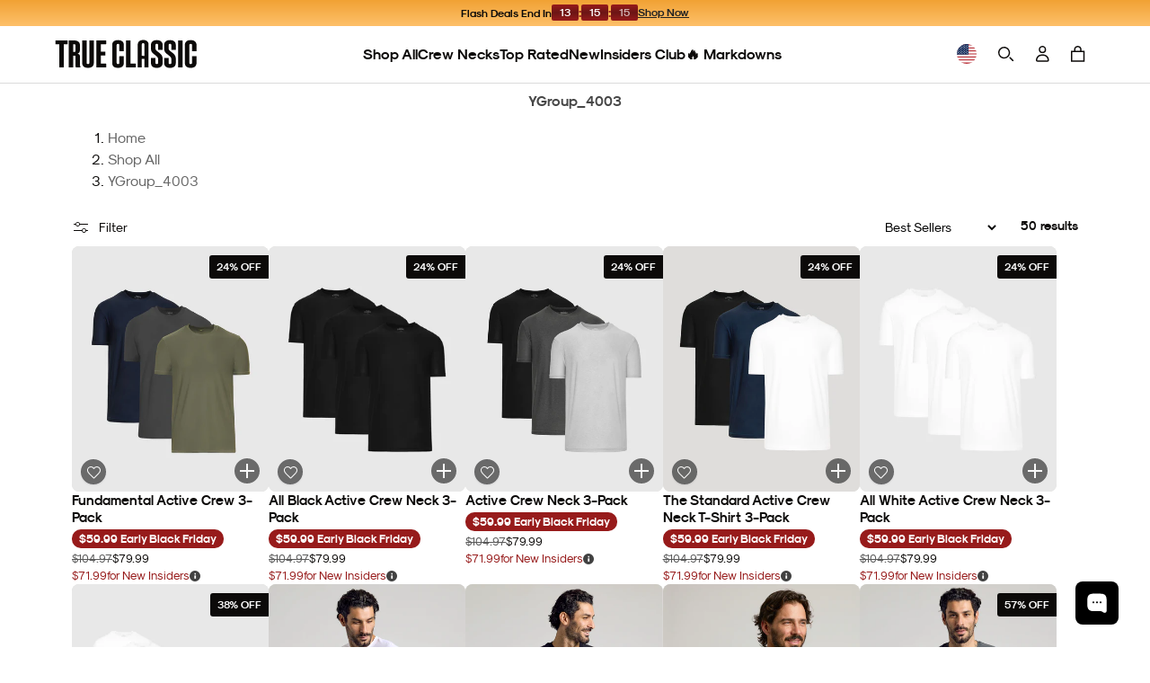

--- FILE ---
content_type: text/html; charset=utf-8
request_url: https://www.trueclassictees.com/collections/ygroup_4003
body_size: 133444
content:















<!doctype html>
<html class="no-js supports-no-cookies" lang="en">
  <head>
    <script type="text/javascript" src="//www.trueclassictees.com/cdn/shop/t/645/assets/intelligems-data.js?v=5084945401320040331749216355"></script>
    
<script>
    window.Shopify = window.Shopify || {theme: {id: 122041106504, role: 'main' } };
    window._template = {
        directory: "",
        name: "collection",
        suffix: ""
    }
    window._cart_items_count = 0;
    window._inveterate_subscriber = false;

  
</script>
<script type="module" blocking="render" fetchpriority="high" src="https://cdn.intelligems.io/esm/7b0d141f1571/bundle.js" async data-em-disable></script>

    

<script type="text/javascript" id="ketch-script-boot">
  ;(function () {
    window.semaphore = window.semaphore || []
    window.ketch = function () {
      window.semaphore.push(arguments)
    }
    var e = document.createElement('script')
    e.type = 'text/javascript'
    e.src = 'https://global.ketchcdn.com/web/v3/config/trueclassic/website_smart_tag/boot.js'
    e.async = true
    document.getElementsByTagName('head')[0].appendChild(e)
  })()
</script>

<script id="ketch-script-consent">
  window.ketch('on', 'consent', (consent) => {
    const ketchUpdatedConsent = consent.purposes

    window.ketch('getConfig', (ketchConfig) => {
      const purposeConfig = ketchConfig.purposes

      var canonicalPurposeGoogleKeyMap = {
        behavioral_advertising: ['ad_storage', 'ad_user_data'],
        analytics: ['analytics_storage'],
        essential_services: ['functionality_storage', 'security_storage'],
        personalization: ['personalization_storage', 'ad_personalization'],
      }

      let consentWithGooglePurposes = {}

      for (const purposeCode in ketchUpdatedConsent) {
        consentWithGooglePurposes[purposeCode] = ketchUpdatedConsent[purposeCode]
        for (const purpose of purposeConfig) {
          if (purpose.code === purposeCode) {
            const canonicalPurposes = purpose.canonicalPurposeCodes
            if (canonicalPurposes) {
              for (const canonicalPurpose of canonicalPurposes) {
                if (canonicalPurposeGoogleKeyMap[canonicalPurpose]) {
                  const gPurposes = canonicalPurposeGoogleKeyMap[canonicalPurpose]
                  for (const gp of gPurposes) {
                    if (consentWithGooglePurposes[gp]) {
                      consent[gp] =
                        consentWithGooglePurposes[gp] || ketchUpdatedConsent[purposeCode]
                    } else {
                      consentWithGooglePurposes[gp] = ketchUpdatedConsent[purposeCode]
                    }
                  }
                }
              }
            }
          }
        }
      }

      Shopify.analytics.publish('ketchConsentChanged', { purposes: consentWithGooglePurposes })
    })
  })
</script>


    



<script>
  window.tcCustomer = {}

  

  // If not already determined as returning customer, check cookie
  if (!window.tcCustomer.type) {
    const customerTypeCookie = document.cookie.split('; ').find(row => row.startsWith('customer_type='));
    if (customerTypeCookie) window.tcCustomer.type = customerTypeCookie.split('=')[1];
  }

  // If still not determined, check edgetag
  if (!window.tcCustomer.type) {
    function callback(data) {
      if (data['is_new_customer'] === false) {
        window.tcCustomer.type = 'returning';
        document.cookie = 'customer_type=returning;path=/;';
      } else {
        window.tcCustomer.type = 'new';
        document.cookie = 'customer_type=new;path=/;';
      }
    }

    const checkForEdgetag = setInterval(() => {
      if (window.edgetag) {
        clearInterval(checkForEdgetag);
        window.edgetag('ready', () => window.edgetag('getData', ['isNewCustomer'], callback));
      }
    }, 1000);
  }
</script>

    <script>
      window.dataLayer = window.dataLayer || []
      window.gtag = function () {
        dataLayer.push(arguments)
      }
      gtag('js', new Date())
    </script>

    <link
      rel="icon"
      href="https://cdn.shopify.com/s/files/1/0220/4008/4552/files/favicon.png?v=1666132607"
      type="image/png"
    ><script>
      const TC_CONSTANTS = {
        bundle_builder: {
          metafields: [{"country_codes":["INTL"],"discount":[{"item":1,"discount_multiplier":1},{"item":2,"discount_multiplier":1},{"item":3,"discount_multiplier":0.666777815},{"item":4,"discount_multiplier":0.666777815},{"item":5,"discount_multiplier":0.666777815},{"item":6,"discount_multiplier":0.555685228},{"item":7,"discount_multiplier":0.555685228},{"item":8,"discount_multiplier":0.555685228},{"item":9,"discount_multiplier":0.555685228},{"item":10,"discount_multiplier":0.555685228},{"item":11,"discount_multiplier":0.555685228},{"item":12,"discount_multiplier":0.4998703171},{"item":13,"discount_multiplier":0.4998703171},{"item":14,"discount_multiplier":0.4998703171},{"item":15,"discount_multiplier":0.4998703171}],"discount_test":[{"item":1,"discount_multiplier":1},{"item":2,"discount_multiplier":1},{"item":3,"discount_multiplier":0.666777815},{"item":4,"discount_multiplier":0.666777815},{"item":5,"discount_multiplier":0.666777815},{"item":6,"discount_multiplier":0.555685228},{"item":7,"discount_multiplier":0.555685228},{"item":8,"discount_multiplier":0.555685228},{"item":9,"discount_multiplier":0.555685228},{"item":10,"discount_multiplier":0.555685228},{"item":11,"discount_multiplier":0.555685228},{"item":12,"discount_multiplier":0.4998703171},{"item":13,"discount_multiplier":0.4998703171},{"item":14,"discount_multiplier":0.4998703171},{"item":15,"discount_multiplier":0.4998703171}],"discount_crews":[{"item":1,"discount_multiplier":1},{"item":2,"discount_multiplier":0.67},{"item":3,"discount_multiplier":0.55562965},{"item":4,"discount_multiplier":0.55562965},{"item":5,"discount_multiplier":0.55562965},{"item":6,"discount_multiplier":0.50011115},{"item":7,"discount_multiplier":0.50011115},{"item":8,"discount_multiplier":0.50011115},{"item":9,"discount_multiplier":0.44455559},{"item":10,"discount_multiplier":0.44455559},{"item":11,"discount_multiplier":0.44455559},{"item":12,"discount_multiplier":0.41677781},{"item":13,"discount_multiplier":0.41677781},{"item":14,"discount_multiplier":0.41677781},{"item":15,"discount_multiplier":0.41677781}]},{"country_codes":["_AU","_NZ"],"discount":[{"item":1,"discount_multiplier":1},{"item":2,"discount_multiplier":1},{"item":3,"discount_multiplier":0.6},{"item":4,"discount_multiplier":0.6},{"item":5,"discount_multiplier":0.6},{"item":6,"discount_multiplier":0.5},{"item":7,"discount_multiplier":0.5},{"item":8,"discount_multiplier":0.5},{"item":9,"discount_multiplier":0.5},{"item":10,"discount_multiplier":0.5},{"item":11,"discount_multiplier":0.5},{"item":12,"discount_multiplier":0.4},{"item":13,"discount_multiplier":0.4},{"item":14,"discount_multiplier":0.4},{"item":15,"discount_multiplier":0.4}]}],
          product_types: {
            crew: []
          }
        },
        membership: {
          
            id: 40659081068616,
            selling_plan: 1251639368,
          
          available_country_codes: ["US","CA","AU"],
        },
      }
      window.addEventListener('DOMContentLoaded', async () => {
        const log = false
        const globalContextId = 'global-context-json'
        let previousCart = await fetchCart();

        document.addEventListener('cartaddsuccess', async () => {
          if (log) console.log('Product added');

          await updateGlobalContextOnCartChange();

          const newCart = await fetchCart();
          if (!newCart || !newCart.items.length) return;

          previousCart = newCart;
        });

        document.addEventListener('cartremovesuccess', async () => {
          await updateGlobalContextOnCartChange();

          const newCart = await fetchCart();
          
          if (!newCart) return;

          previousCart = newCart;
        })
        
        document.addEventListener('cartupdatesuccess', async () => {
          await updateGlobalContextOnCartChange();

          const newCart = await fetchCart();
          if (!newCart) return;

          previousCart = newCart;
        });

        getGlobalContext()

        async function fetchCart() {
          try {
            const response = await fetch('/cart.js');
            const cart = await response.json();

            const cartDataElement = document.querySelector('.js-mini-cart #cart-data');
            if (cartDataElement) {
              const cartData = JSON.parse(cartDataElement.textContent);
              cart.items.forEach((item, index) => {
                if (cartData.items[index]) {
                  item.metafields = cartData.items[index].metafields;
                }
              });
            }
            return cart;

          } catch (error) {
            console.error('Error fetching cart:', error);
            return null;
          }
        }

        async function updateGlobalContextOnCartChange() {
          if (log) console.log('updateGlobalContextOnCartChange')

          const jsonData = await fetchGlobalContextJSON()
          updateGlobalContextJSON(jsonData)
        }

        async function fetchGlobalContextJSON() {
          if (log) console.log('fetchGlobalContextJSON')

          const response = await fetch(`${Shopify.routes}?section_id=${globalContextId}`)
          const htmlSection = await response.text()
          const parser = new DOMParser()
          const responseDoc = parser.parseFromString(htmlSection, 'text/html')
          const scriptContent = responseDoc.querySelector(`script#${globalContextId}`)?.textContent
          if (scriptContent) {
            return JSON.parse(scriptContent)
          } else {
            console.error('cannot find global context')
          }
        }

        function updateGlobalContextJSON(jsonData) {
          if (log) console.log('updateGlobalContextJSON')

          const globalJSONParent = document.querySelector(`#shopify-section-${globalContextId}`)
          if (globalJSONParent) {
            const script = globalJSONParent.querySelector(`script#${globalContextId}`)
            script.textContent = JSON.stringify(jsonData)
          }
        }

      function getGlobalContext() {
        const globalContext = document.querySelector(`script#${globalContextId}`)?.textContent;
        return JSON.parse(globalContext);
      }
          })
    </script>

    <!-- Google Tag Manager -->
    <script>
      ;(function (w, d, s, l, i) {
        w[l] = w[l] || []
        w[l].push({ 'gtm.start': new Date().getTime(), event: 'gtm.js' })
        var f = d.getElementsByTagName(s)[0],
          j = d.createElement(s),
          dl = l != 'dataLayer' ? '&l=' + l : ''
        j.async = true
        j.src = 'https://www.googletagmanager.com/gtm.js?id=' + i + dl
        f.parentNode.insertBefore(j, f)
      })(window, document, 'script', 'dataLayer', 'GTM-MDZF7VH')
    </script>
    <!-- End Google Tag Manager -->

    <link href="//www.trueclassictees.com/cdn/shop/t/645/assets/component-cart-drawer.css?v=120205780873094537091761757790" rel="stylesheet" type="text/css" media="all" />
    <link href="//www.trueclassictees.com/cdn/shop/t/645/assets/component-cart.css?v=145709255152971761311761757791" rel="stylesheet" type="text/css" media="all" />
    <link href="//www.trueclassictees.com/cdn/shop/t/645/assets/component-totals.css?v=120493720782626122471749669472" rel="stylesheet" type="text/css" media="all" />
    <link href="//www.trueclassictees.com/cdn/shop/t/645/assets/component-price.css?v=166215145842637988861759510876" rel="stylesheet" type="text/css" media="all" />
    <link href="//www.trueclassictees.com/cdn/shop/t/645/assets/component-discounts.css?v=126898831969481594951759510875" rel="stylesheet" type="text/css" media="all" />
    <link href="//www.trueclassictees.com/cdn/shop/t/645/assets/product-okendo.css?v=34561355112162586131761337598" rel="stylesheet" type="text/css" media="all" />
    <link href="//www.trueclassictees.com/cdn/shop/t/645/assets/animated-accordion.css?v=83737901705526970711754434437" rel="stylesheet" type="text/css" media="all" />
    <link href="//www.trueclassictees.com/cdn/shop/t/645/assets/original-accordion-nav.css?v=113144700960914668361762184343" rel="stylesheet" type="text/css" media="all" />

    

    
    
    
    
    
    
      
      
    
  
    <link
  rel="preload"
  as="fetch"
  href="/?view=account-data&em-bypass=all"
  crossorigin="anonymous">

<script>
  ;(function () {

    const SESSION_STORAGE_KEY_NAME = 'proton_customer_payload'
    const LOADED_EVENT_NAME = 'proton-customer-loaded'

    function dispatchEvent() {
      window.dispatchEvent(new CustomEvent(LOADED_EVENT_NAME))
    }

    function fetchData() {
      const root = "\/"
      fetch(`${root}?view=account-data&em-bypass=all`)
        .then((response) => response.json())
        .then((json) => {
          sessionStorage.setItem(SESSION_STORAGE_KEY_NAME, JSON.stringify(json))
          window.Proton = window.Proton ?? {}
          window.Proton.customer = json
          dispatchEvent()
        })
    }

    if (sessionStorage.getItem(SESSION_STORAGE_KEY_NAME)) {
      const protonCustomerPayload = JSON.parse(sessionStorage.getItem(SESSION_STORAGE_KEY_NAME))
      window.Proton = window.Proton ?? {}
      window.Proton.customer = protonCustomerPayload
      dispatchEvent()

      // wait for load to fetch latest data in case of logout
      window.addEventListener('load', () => {
        fetchData()
      })
    } else {
      fetchData()
    }
  })()
</script>

    <script>
      ;(function () {
        const originalDocumentAddEventListener = document.addEventListener
        document.addEventListener = function (type, listener, options) {
          try {
            if (type === 'DOMContentLoaded' && document.readyState !== 'loading') {
              listener()
            } else {
              originalDocumentAddEventListener.call(document, type, listener, options)
            }
          } catch (e) {
            console.error(e)
          }
        }
      })()
    </script>

    <link rel="preconnect" href="https://cdn.shopify.com/">
    <link rel="preconnect" href="https://trueclassictees-com.myshopify.com/">

    
    
    <script>
      const enable_try_now =true;
      const try_now_limit = 6;
    </script>

    

    <meta charset="utf-8">
    <meta http-equiv="X-UA-Compatible" content="IE=edge">
    <meta name="viewport" content="width=device-width,initial-scale=1,maximum-scale=1">
    
      <meta name="theme-color" content="#000">
    

    
<script>
  
  
  if (window.location.pathname === "\/cart") {
    window.location.replace("\/?cart-open=1")
  }

  
</script>

<script>



</script>
                
                  <link rel="preload" href="//www.trueclassictees.com/cdn/shop/t/645/assets/layout.theme.0e2ee893dac4715d3a01.build.min.css?v=147789327369514591331760577489" as="style" crossorigin="anonymous" />
                  <link type="text/css" href="//www.trueclassictees.com/cdn/shop/t/645/assets/layout.theme.0e2ee893dac4715d3a01.build.min.css?v=147789327369514591331760577489" rel="stylesheet" crossorigin="anonymous" />
                
              

                
                  <link rel="preload" href="//www.trueclassictees.com/cdn/shop/t/645/assets/layout.theme.29243ac99903a090bca8.build.min.js?v=146066420079967691481758924934" as="script" crossorigin="anonymous" />
                  <script type="text/javascript" src="//www.trueclassictees.com/cdn/shop/t/645/assets/layout.theme.29243ac99903a090bca8.build.min.js?v=146066420079967691481758924934" defer="defer" crossorigin="anonymous"></script>
                
<link rel="preload" href="//www.trueclassictees.com/cdn/shop/t/645/assets/templates.collection.1fad7dbeaa94c6b314ab.build.min.css?v=89057984386964011551752698941" as="style" crossorigin="anonymous" />
                  <link type="text/css" href="//www.trueclassictees.com/cdn/shop/t/645/assets/templates.collection.1fad7dbeaa94c6b314ab.build.min.css?v=89057984386964011551752698941" rel="stylesheet" crossorigin="anonymous" /><link rel="preload" href="//www.trueclassictees.com/cdn/shop/t/645/assets/templates.collection.d4c4e5f7837643f544fb.build.min.js?v=48680053823286330961758924935" as="script" crossorigin="anonymous" />
                  <script type="text/javascript" src="//www.trueclassictees.com/cdn/shop/t/645/assets/templates.collection.d4c4e5f7837643f544fb.build.min.js?v=48680053823286330961758924935" defer="defer" crossorigin="anonymous"></script><script src="//www.trueclassictees.com/cdn/shop/t/645/assets/userway.js?v=126010186015682704721719263606" data-account="PZQekMWXkc" defer></script>
<script>
  window.addEventListener('DOMContentLoaded', () => {
    const openAccessibilityPanel = document.querySelectorAll('.open-accessibility-panel')
    openAccessibilityPanel.forEach((panel) => {
      panel.addEventListener('click', () => {
        if(document.querySelector('.userway_p1').classList.contains('userway-on')) {
          document.querySelector('.userway_p1').classList.remove('userway-on')
        } else {
          document.querySelector('.userway_p1').classList.add('userway-on')
          document.querySelector('.ui_w').click()
        }
      })
    })
  })
</script><style type='text/css'>
  @font-face {
    font-family: 'Staff X Condensed';
    src: url(//www.trueclassictees.com/cdn/shop/t/645/assets/StaffCondensed-Light.woff2?v=157844704597955247621692589785) format('woff2'),
      url(//www.trueclassictees.com/cdn/shop/t/645/assets/StaffCondensed-Light.woff?v=17416701914495657951692589780) format('woff');
    font-display: swap;
    font-style: normal;
    font-weight: 300;
  }

  @font-face {
    font-family: 'Staff X Condensed';
    src: url(//www.trueclassictees.com/cdn/shop/t/645/assets/StaffCondensed-Medium.woff2?v=16073027373634381911692589780) format('woff2'),
      url(//www.trueclassictees.com/cdn/shop/t/645/assets/StaffCondensed-Medium.woff?v=36741394959470337391692589779) format('woff');
    font-display: swap;
    font-style: normal;
    font-weight: 500;
  }

  @font-face {
    font-family: 'Staff X Condensed';
    src: url(//www.trueclassictees.com/cdn/shop/t/645/assets/StaffCondensed-MediumItalic.woff2?v=30366487759955292141692589781) format('woff2'),
      url(//www.trueclassictees.com/cdn/shop/t/645/assets/StaffCondensed-MediumItalic.woff?v=58552823729300689331692589784) format('woff');
    font-display: swap;
    font-style: italic;
    font-weight: 500;
  }

  @font-face {
    font-family: 'Staff XX Condensed';
    src: url(//www.trueclassictees.com/cdn/shop/t/645/assets/StaffXXCondensed-Italic.woff2?v=111043607045891384361707973172) format('woff2'),
      url(//www.trueclassictees.com/cdn/shop/t/645/assets/StaffXXCondensed-Italic.woff?v=151803694974982646191707973172) format('woff');
    font-display: swap;
    font-style: italic;
    font-weight: 400;
  }

  @font-face {
    font-family: 'Staff XX Condensed';
    src: url(//www.trueclassictees.com/cdn/shop/t/645/assets/StaffXXCondensed-BoldItalic.woff2?v=148365186188892314151707973172) format('woff2'),
      url(//www.trueclassictees.com/cdn/shop/t/645/assets/StaffXXCondensed-BoldItalic.woff?v=101397701641575518211707973171) format('woff');
    font-display: swap;
    font-style: italic;
    font-weight: 700;
  }

  @font-face {
    font-family: 'Modernist';
    src: url(//www.trueclassictees.com/cdn/shop/t/645/assets/sk-modernist-light-webfont.woff2?v=157803251390232614041692589783) format('woff2'),
      url(//www.trueclassictees.com/cdn/shop/t/645/assets/sk-modernist-light-webfont.woff?v=34357218842245930961692589784) format('woff');
    font-weight: 300;
    font-style: normal;
    font-display: swap;
  }

  @font-face {
    font-family: 'Modernist';
    src: url(//www.trueclassictees.com/cdn/shop/t/645/assets/sk-modernist-regular-webfont.woff2?v=97403795315238984151692589785) format('woff2'),
      url(//www.trueclassictees.com/cdn/shop/t/645/assets/sk-modernist-regular-webfont.woff?v=6657055948442866891692589784) format('woff');
    font-weight: 400;
    font-style: normal;
    font-display: swap;
  }

  @font-face {
    font-family: 'Modernist';
    src: url(//www.trueclassictees.com/cdn/shop/t/645/assets/sk-modernist-bold-webfont.woff2?v=173952085596137195561692589784) format('woff2'),
      url(//www.trueclassictees.com/cdn/shop/t/645/assets/sk-modernist-bold-webfont.woff?v=88878122792207122121692589783) format('woff');
    font-weight: 700;
    font-style: normal;
    font-display: swap;
  }

  @font-face {
    font-family: 'Mono';
    src: url(//www.trueclassictees.com/cdn/shop/t/645/assets/sk-modernist-mono-webfont.woff?v=34388361732308920841692589780) format('woff'),
      url(//www.trueclassictees.com/cdn/shop/t/645/assets/sk-modernist-mono-webfont.woff2?v=116236265371677644521692589778) format('woff2');
    font-display: swap;
    font-style: normal;
  }

   @font-face {
    font-family: 'JuniperBay';
    src: url(//www.trueclassictees.com/cdn/shop/t/645/assets/JuniperBay-Regular.woff?v=147871979375686374841697170278) format('woff'),
      url(//www.trueclassictees.com/cdn/shop/t/645/assets/JuniperBay-Regular.woff2?v=181517322143424066971697170279) format('woff2');
    font-display: swap;
    font-style: normal;
  }
  @font-face {
    font-family: 'JuniperBay';
    src: url(//www.trueclassictees.com/cdn/shop/t/645/assets/JuniperBay-Regular.woff?v=147871979375686374841697170278) format('woff'),
      url(//www.trueclassictees.com/cdn/shop/t/645/assets/JuniperBay-Regular.woff2?v=181517322143424066971697170279) format('woff2');
    font-display: swap;
    font-style: normal;
  }

  @font-face {
    font-family: 'Perfectly Nineties';
    src: url(//www.trueclassictees.com/cdn/shop/t/645/assets/PerfectlyNineties-Regular.woff2?v=151511089784575274771730340570) format('woff2'),
      url(//www.trueclassictees.com/cdn/shop/t/645/assets/PerfectlyNineties-Regular.woff?v=106225426332328067511730340570) format('woff'),
      url(//www.trueclassictees.com/cdn/shop/t/645/assets/PerfectlyNineties-Regular.ttf?v=116454397774681427591730340569) format('truetype'),
      url(//www.trueclassictees.com/cdn/shop/t/645/assets/PerfectlyNineties-Regular.otf?v=181068131911489476481730340569) format('opentype');
    font-style: normal;
    font-display: swap;
  }
  @font-face {
    font-family: 'Perfectly Nineties - Italic';
    src: url(//www.trueclassictees.com/cdn/shop/t/645/assets/PerfectlyNineties-Italic.woff2?v=322103452519540961730340568) format('woff2'),
      url(//www.trueclassictees.com/cdn/shop/t/645/assets/PerfectlyNineties-Italic.woff?v=114229182450255111781730340568) format('woff'),
      url(//www.trueclassictees.com/cdn/shop/t/645/assets/PerfectlyNineties-Italic.ttf?v=112283466230799539221730340567) format('truetype'),
      url(//www.trueclassictees.com/cdn/shop/t/645/assets/PerfectlyNineties-Italic.otf?v=75625814417002709501730340567) format('opentype');
    font-style: italic;
    font-display: swap;
  }
</style>




<meta property='og:site_name' content='True Classic'>
<meta property='og:url' content='https://www.trueclassictees.com/collections/ygroup_4003'>
<meta property='og:title' content='YGroup_4003'>
<meta property='og:type' content='product.group'>
<meta property='og:description' content='We produce butter soft, affordable, high quality fitted premium tees for men. Super versatile shirts that can be worn for any occasion including date nights, chilling at home or athletic activities.'>
<meta
  name='twitter:site'
  content='@trueclassictees'
>
<meta name='twitter:card' content='summary_large_image'>
<meta name='twitter:title' content='YGroup_4003'>
<meta name='twitter:description' content='We produce butter soft, affordable, high quality fitted premium tees for men. Super versatile shirts that can be worn for any occasion including date nights, chilling at home or athletic activities.'>


<style>iframe#kustomer-ui-sdk-iframe { display: none !important; }
  
  
  

</style>

<!-- WISHLIST -->

<!-- END -->

<!-- Beginning of Buy With Prime Cart -->

<!-- End of Buy With Prime Cart -->

<!-- TryNow validation -->
<script>
  const referrer_url = document.referrer
  const current_url = location.href
  document.addEventListener('click', (e) => {
    // check if view full details or title link in modal is clicked
    let viewFullDetailsLink = false
    if (e.target.closest('.bmsm-modal__full-details a')) {
      viewFullDetailsLink = e.target.closest('.bmsm-modal__full-details a')
    } else if (e.target.closest('.bmsm-modal__product-title a')) {
      viewFullDetailsLink = e.target.closest('.bmsm-modal__product-title a')
    }
    // check if current page or refferer page is try-now eligible
    if (viewFullDetailsLink && viewFullDetailsLink.href) {
      e.preventDefault()
      const orignalHref = viewFullDetailsLink.href
      console.log('tryNow target: ', e.target.closest('.bmsm-modal__full-details a'))
      // if try-now eligible add selling plan to the url
      if (current_url.includes('try-now')) {
        if (orignalHref.includes('?')) {
          location.href = orignalHref + '&selling_plan=1222869064'
        } else {
          location.href = orignalHref + '?selling_plan=1222869064'
        }
      } else {
        location.href = orignalHref
      }
    }
  })
</script>






  <script>
    document.addEventListener('cartaddsuccess', () => {
      window.checkDOMForThingsThatNeedToChangeOnCartRelatedEvents()
    })
    document.addEventListener('cartremovesuccess', () => {
      window.checkDOMForThingsThatNeedToChangeOnCartRelatedEvents()
      // temporary hard code should be made dynamic or deleted after 10/09 sale
      document.querySelectorAll('.tc-banner-button').forEach((btn) => {
        if (btn.hasAttribute('data-is-add-membership')) {
          btn.querySelector('.btn-text').innerText = 'Unlock Insider Savings'
          btn.onclick = global_add_membership_to_cart
        }
      })
    })
    document.addEventListener('cartupdatesuccess', () => {
      window.checkDOMForThingsThatNeedToChangeOnCartRelatedEvents()
    })
    document.addEventListener('cartmembershipremovesuccess', () => {
      window.checkDOMForThingsThatNeedToChangeOnCartRelatedEvents()
    })
    document.addEventListener('cartmembershipaddsuccess', () => {
      window.checkDOMForThingsThatNeedToChangeOnCartRelatedEvents()
    })

    window.checkDOMForThingsThatNeedToChangeOnCartRelatedEvents = async function () {
      setTimeout(async () => {
        try {
          const cartResponse = await fetch(`${Shopify.routes.root}cart.js`)
          const cart = await cartResponse.json()
          const itemExists = cart.items.some((item) => item.id === TC_CONSTANTS?.membership?.id)

          if (itemExists) {
            console.log(
              `Item with id=${TC_CONSTANTS?.membership?.id} exists in the cart. No action taken.`,
            )
            return
          }
          const keysToRemove = cart.items
            .filter((item) => item.properties && item.properties._insider_only === 'true')
            .map((item) => ({
              key: item.key,
              quantity: 0,
            }))

          if (keysToRemove.length > 0) {
            const updateResponse = await fetch(`${Shopify.routes.root}cart/update.js`, {
              method: 'POST',
              headers: {
                'Content-Type': 'application/json',
              },
              body: JSON.stringify({
                updates: Object.fromEntries(keysToRemove.map((item) => [item.key, item.quantity])),
              }),
            })

            const updateData = await updateResponse.json()
            document.dispatchEvent(new Event('cartremovesuccess', { detail: updateData }))
            document.dispatchEvent(new Event('cartmembershipremovesuccess', { detail: updateData }))
            document.dispatchEvent(new Event('cartupdatesuccess', { detail: updateData }))
          } else {
            console.log('No insider-only products found in the cart.')
          }

          const checkboxesMem = document.querySelectorAll('.toggle_checkbox_membership')
          const insiderSliders = document.querySelectorAll(
            '.tc-collection-insider-only slider-component',
          )

          insiderSliders.forEach((slider) => {
            slider.classList.add('membership_insider_only_grid')
          })

          checkboxesMem.forEach((checkboxMem) => {
            if (checkboxMem.checked) {
              checkboxMem.checked = false
              const event = new Event('change', { bubbles: true })
              checkboxMem.dispatchEvent(event)
            }
          })

          const pdpMainFormWrapper = document.querySelector('#pdp_main_form_wrapper')
          const hasMembershipUnlockForm = document.querySelector('[data-is-members-locked="true"]')
          if (pdpMainFormWrapper && pdpMainFormWrapper.hasChildNodes() && hasMembershipUnlockForm) {
            pdpMainFormWrapper.innerHTML = ''
          }

          const productHandle = ''
          const snippetResponse = await fetch(
            `${Shopify.routes.root}products/${productHandle}?view=membership-snippet-api`,
          )
          const snippetHTML = await snippetResponse.text()
          const tempDiv = document.createElement('div')
          tempDiv.innerHTML = snippetHTML

          const membershipSnippetCustomAPI = tempDiv.querySelector(
            '#membership_pdp_snippet_custom_api',
          )?.innerHTML
          if (membershipSnippetCustomAPI) {
            const membershipSnippetCustom = document.querySelector('#membership_pdp_snippet_custom')
            if (membershipSnippetCustom) {
              membershipSnippetCustom.innerHTML = membershipSnippetCustomAPI
            }
          }
        } catch (error) {
          console.error('Error removing insider products from cart:', error)
        }
      }, 1000)
    }
  </script>

<script type="text/javascript">
  (function(){
    const hasInsidersClub = false;
    const hasInsidersClubSellingPlan = false;
    const membershipCountryCodes = ["US","CA","AU"];

    window.addEventListener("load", (event) => {
      switch ( Shopify.country ) {
        case 'US':
          if( hasInsidersClub && !hasInsidersClubSellingPlan ) {
            // attach selling plan to insiders club product
            if( typeof(removeMembership) === 'function' ) {
              removeMembership();
            }
          }
          break;

        default:
          if( membershipCountryCodes.includes(Shopify.country) && hasInsidersClub && hasInsidersClubSellingPlan ) {
            // remove selling plan from insiders club product
            if( typeof(removeMembership) === 'function' ) {
              removeMembership();
            }
          }
      }

      if( location.search.includes('cart-open=1') && document.querySelector(`[data-delegate="minicartopen"]`) !== null) {
        document.querySelector(`[data-delegate="minicartopen"]`).click()
      }
    });
  }())
</script><script>
  function handleizeString(str) {
    if (!str) return null;
    return str
      .toLowerCase()
      .replace(/\s+/g, '-')           // Replace spaces with hyphens
      .replace(/[^a-z0-9-]/g, '')     // Remove all non-alphanumeric characters except hyphens
      .replace(/-+/g, '-')            // Replace multiple hyphens with single hyphen
      .replace(/^-+|-+$/g, '');       // Remove leading and trailing hyphens
  }

  function getParam(key) {
    const queryString = window.location.search
    const urlParams = new URLSearchParams(queryString)
    return urlParams.get(key)
  }
  function getCookie(name) {
    var dc = document.cookie
    var prefix = name + '='
    var begin = dc.indexOf('; ' + prefix)
    if (begin == -1) {
      begin = dc.indexOf(prefix)
      if (begin != 0) return null
    } else {
      begin += 2
      var end = document.cookie.indexOf(';', begin)
      if (end == -1) {
        end = dc.length
      }
    }
    return decodeURI(dc.substring(begin + prefix.length, end))
  }
  function setCookie(name, value, seconds) {
    var expires = ''
    if (seconds) {
      const currDate = new Date()
      currDate.setTime(currDate.getTime() + seconds * 1000)
      expires = '; expires=' + currDate.toUTCString()
    }
    document.cookie = name + '=' + (value || '') + expires + '; path=/'
  }

  (function(){
    if (getParam('secret_gift') !== null && getParam('secret_gift') !== '') {
      setCookie('tc_secret_gift', getParam('secret_gift'), 86400)
      setCookie('tc_secret_gift_expiration', Date.now() + (86400 * 1000) )
      const queryString = window.location.search
      let urlParams = new URLSearchParams(queryString)
      urlParams.delete('secret_gift')

      let title = document.title;
      let url = `?${urlParams.toString()}`;
      if( typeof ( history.pushState ) !== 'undefined' ) {
        history.pushState( { page: title, url: url }, title, url );
      }
    }
  }());

  let mobileNavBtns = null

  // DOMContentLoaded Handlers
  document.addEventListener('DOMContentLoaded', function() {

    (() => {
      const shopAllLink = document.querySelector('.desktop-only--header li.nav-item.nav-item--shop-all.nav-item--main a');
      if (shopAllLink) {
        shopAllLink.addEventListener('click', (event) => {
            event.preventDefault();
            const hamburgerButton = document.querySelector('#primary-nav-toggle');
            if (hamburgerButton) {
                hamburgerButton.click();
            }
        });
      }
    })();
    // check for paused video card
    const videoCards = document.querySelectorAll('.banner-tile__media video')
    if(videoCards.length > 0) {
      videoCards.forEach((video) => {
        videoPosterHandler(video)
      })
    }

    (async function navParamHandler() {
      try {
        // check for `nav=menu_item_handle` query param in the URL and open the corresponding accordion in the mobile-nav
        const selectedNavParam = decodeURIComponent(getParam('nav') ? getParam('nav') : '');
        // console.log('//// selectedNavParam:', selectedNavParam);
        if (!selectedNavParam || selectedNavParam === '') {
          return
        }
        // Look for a matching menu item with data-handle="menu_item_handle"
        const menuItem = await checkForElement(`.mobile-nav-grid [data-handle="${selectedNavParam}"]`, 50, 2000);
        if (!menuItem) {
          console.warn('navParamHandler - menuItem not found')
          return
        }
        // get matching accordion tab
        const accordionPanelIndex = menuItem.closest('[data-grid-index]')?.getAttribute('data-grid-index');
        // const accordionPanelIndex = menuItem.closest('.accordion-nav__panel')?.getAttribute('data-grid-index');
        if (!(accordionPanelIndex >= 0)) {
          console.warn('navParamHandler - index missing')
          return
        }
        // open the mobile-nav
        const hamburgerButton = document.querySelector('#primary-nav-toggle');
        if (!hamburgerButton) {
          console.warn('navParamHandler - menu button not found')
          return
        }
        hamburgerButton.click();
        // open the accordion tab
        const accordionTab = document.querySelector(`.mobile-nav-grid .accordion-nav__tab[data-grid-index="${accordionPanelIndex}"]`);
        if (!accordionTab) {
          console.warn('navParamHandler - tab not found')
          return
        }
        if (!accordionTab.classList.contains('active')) {
          accordionTab.click();
        }
        // scroll to just above the selected menu category
        setTimeout(() => {
          const mobileNavContainer = document.querySelector('.mobile-nav__main')
          if (mobileNavContainer) {
            const accordionTabHeight = accordionTab.getBoundingClientRect().top
            const containerScrollTop = mobileNavContainer.scrollTop
            const scrollOffset = 140 // mobile header height + category tab height
            const scrollValue = parseInt(containerScrollTop + accordionTabHeight - scrollOffset)
            // console.log(`///// accordion height: ${accordionTabHeight}; containerScrollTop: ${containerScrollTop}; scrollValue: ${scrollValue};`)
            mobileNavContainer.scrollTo({
              top: scrollValue,
              behavior: 'instant'
            });
          }
        }, 100);
      } catch (error) {
        console.error(error);
      }
    })();

    // Update Insider account dashboard heading text
    updateInsiderHeading();

    // filter featured-grid nav on load
    const featuredGridSelector = '.section-featured-grid'
    navFilterHandler(featuredGridSelector)

    // attach click listeners
    navFilterListener(featuredGridSelector)

    initLocaleSelectors();

    // addInsiderModalListener()
  });

  // CLICK LISTENERS
  

  // attach listener to parent element
  async function navFilterListener(parentSelector) {
    try {
      const parentElement = document.querySelector(`${parentSelector}`);
      const targetSelector = `${parentSelector} .nav-filter__button[data-grid-cat]`;
      if (parentElement === null) {
        return
      }
      parentElement.addEventListener('click', (event) => {
        const selectedButton = event.target.closest(`${targetSelector}`);
        if (selectedButton === null){
          return
        }
        navFilterHandler(parentSelector, selectedButton);
      });
    } catch (error) {
      console.error(error);
    }
  }

  async function videoPosterHandler(video) {
    if (video.paused) {
      video.classList.add('video--paused')
      //
    }
    // Add event listener for play event
    video.addEventListener('play', function() {
      video.classList.remove('video--paused');
    });

    // Add event listener for pause event
    video.addEventListener('pause', function() {
      video.classList.add('video--paused');
    });
  }

  // Global function to regularly check if an element exists.
  // Used to select an element that is added to the DOM after DOMContentLoaded
  // Don't forget to `await` this function
  async function checkForElement(selector, interval = 200, timeout = 6000) {
    try {
      // console.log('checkForElement...');
      const foundElement = await new Promise((resolve, reject) => {
        const checkInterval = setInterval(() => {
          const element = document.querySelector(selector);
          if (element) {
            clearInterval(checkInterval);
            resolve(element);
            return
          }
        }, interval);
        // if element not found after 6 seconds, reject
        setTimeout(() => {
          if (document.querySelector(selector)) return
          clearInterval(checkInterval);
          reject(`"${selector}" not found after ${timeout / 1000}s`);
        }, 6000);
      });
      return foundElement;
    } catch (error) {
      console.log(error);
    }
  }

  // returns nodeList of elements
  async function checkForAllElements(selector, interval = 200, timeout = 6000) {
    console.log('%c[ACCORDION] checkForAllElements called with selector:', 'color: #00bfff; font-weight: bold;', selector);
    const foundElements = await new Promise((resolve, reject) => {
      const checkInterval = setInterval(() => {
        const elements = document.querySelectorAll(selector);
        if (elements && elements.length > 0) {
          clearInterval(checkInterval);
          resolve(elements);
          return
        }
      }, interval);
      // if elements not found after 6 seconds, reject
      setTimeout(() => {
        if (document.querySelectorAll(selector)) return
        clearInterval(checkInterval);
        reject(`"${selector}" not found after ${timeout / 1000}s`);
      }, 6000);
    });
    return foundElements;
  }

  function initLocaleSelectors() {
    try {
      // Add click listener to localization-form
      let hasRun = false
      const localizationForms = document.querySelectorAll('localization-form')
      localizationForms.forEach(form => {
        form.addEventListener('click', async function(event) {
          const button = event.target.closest('.disclosure__button');
          if (!button) return;
          // render locale selector in header
          const response = await globalRenderSection('locale-selector', 'ul.disclosure__list', '.country-opener ul', hasRun)
          if (response === true) {
            hasRun = true
          }
        });
      })
      // After successful render, copy to mobile nav
      // copyAndPasteElement('.header-utilities localization-form', '.mobile-nav__locale-selector');
    } catch (error) {
      console.error('Failed to initialize locale selectors:', error);
    }
  }

  function copyAndPasteElement(target, destination) {
    if (!target || !destination) return console.error('//// target or destination not found');
    const targetEl = document.querySelector(`${target}`);
    const destinationEl = document.querySelector(`${destination}`);
    if (!targetEl || !destinationEl) return console.error('//// targetEl or destinationEl not found');
    const clonedElement = targetEl.cloneNode(true);
    destinationEl.appendChild(clonedElement)
  }

  async function globalRenderSection(sectionId, targetSelector, destinationSelector, hasRun = false) {
    try {
      if (hasRun) return true;
      // console.log('//// globalRenderSection: ', sectionId, '| target: ', targetSelector)
      const destinations = document.querySelectorAll(destinationSelector);
      if (!destinations || !sectionId) throw new Error('//// destinations or sectionId not found');
      const response = await fetch(`${window.location.pathname}?section_id=${sectionId}`);
      if (!response.ok) throw new Error('//// Network response was not ok');
      const html = await response.text();
      const parser = new DOMParser();
      const doc = parser.parseFromString(html, 'text/html');
      const target = doc?.querySelector(`${targetSelector}`);
      if (!target) throw new Error('//// target not found in response');
      destinations.forEach(destination => {
        destination.innerHTML = target.innerHTML;
      });
      return true
    } catch (error) {
      console.error('Error rendering locale selector:', error);
    }
  }

  /* START Mobile Nav Filters */
  function filterTiles(filter, tiles) {
    tiles.forEach(tile => {
      if (tile.getAttribute('data-grid-cat') === filter && tile.getAttribute('data-nav-type') === 'grid') {
        tile.parentElement.classList.remove('hidden'); // Show the tile
      } else if (tile.getAttribute('data-nav-type') === 'grid') {
        tile.parentElement.classList.add('hidden'); // Hide the tile
      }
    });
  }
  function navFilterHandler(targetSelector, selectedButton = false) {
    const buttons = document.querySelectorAll(`${targetSelector} .nav-filter__button[data-grid-cat]`);
    const gridItems = document.querySelectorAll(`${targetSelector} .grid-tile__anchor[data-grid-cat]`);
    if (selectedButton === false) {
      // get active or first button
      selectedButton = document.querySelector(`${targetSelector} .nav-filter__button[data-grid-cat].active`);
      if (!selectedButton) {
        selectedButton = buttons[0];
      }
    }
    // filter tiles for selected button
    if (selectedButton && buttons.length > 0) {
      buttons.forEach( btn => {
        btn.classList.remove('active');
      });
      selectedButton.classList.add('active');
      const gridCat = selectedButton.getAttribute('data-grid-cat');
      if (!(gridItems?.length > 0) || !gridCat) {
        return
      }
      filterTiles(gridCat, gridItems);
    }
  }
  /* END Mobile Nav Filters */

  async function global_add_membership_to_cart() {
    let loadingIcon = false
    let specialSaleBtn = false
    const membershipButtons = document.querySelectorAll('[data-is-add-membership]')
    membershipButtons.forEach((btn) => {
      if(btn.querySelector('.icon-loading')) {
        loadingIcon = btn.querySelector('.icon-loading')
        loadingIcon.closest('button').classList.add('loading')
        // special case for 10/09/2024 sale data attribute added from customizer //
        if(btn.hasAttribute('data-10-9-sale')){
          specialSaleBtn = btn
        }
      }
    })

    fetch(`${Shopify.routes.root}cart/add.js`, {
      body: JSON.stringify({
        items: [
          {
            id: TC_CONSTANTS?.membership?.id,
            ...(Shopify?.country === 'US' && {
              selling_plan: TC_CONSTANTS?.membership?.selling_plan,
            }),
            quantity: 1,
            properties: {
              _inveterate_subscription: true,
            },
          },
        ],
      }),
      headers: {
        'Content-Type': 'application/json',
      },
      method: 'POST',
    })
    .then((response) => {
      if (!response.ok) {
        throw new Error(`HTTP error! status: ${response.status}`)
      } else {
        if(loadingIcon) {
          localStorage.setItem('membership', 1);
          loadingIcon.closest('button').classList.remove('loading')
          if(specialSaleBtn){
            specialSaleBtn.querySelector('.btn-text').innerText = 'Membership Added'
            window.location.href = "/collections/sale"
          } else {
            document.dispatchEvent(new Event('cartaddsuccess'))
          }
        }
      }
      return response.json();
    })
  }

  class CountdownTimer extends HTMLElement {
    constructor() {
      super();
      this.update();
      const countdownTimer = this;
      setInterval(function(){
        countdownTimer.update();
      }, 1000);
    }

    update() {
      const timestampEnd = this.getAttribute('data-timestamp');
      const textBefore = this.getAttribute('data-text-before');
      if( timestampEnd === null ) {
        this.style.display = 'none';
        return;
      }

      const dateCurrent = new Date();
      const dateEnd = new Date( parseInt(timestampEnd) );

      if( dateCurrent > dateEnd ) {
        this.style.display = 'none';
        return;
      }

      let diffSecs = Math.floor((dateEnd - (dateCurrent))/1000),
          diffMins = Math.floor(diffSecs/60),
          diffHrs = Math.floor(diffMins/60),
          diffDays = Math.floor(diffHrs/24);
      diffMins = diffMins - (diffDays*24*60) - (diffHrs*60);
      diffSecs = diffSecs - (diffDays*24*60*60) - (diffHrs*60*60) - (diffMins*60);

      const countdownHtml = `${((diffHrs<10) ? `0${diffHrs}` : diffHrs)}:${((diffMins<10) ? `0${diffMins}` : diffMins)}:${(diffSecs<10) ? `0${diffSecs}` : diffSecs}`;
      this.innerHTML = `<span class="countdown-timer-text countdown-timer-text--before">${textBefore}</span>${countdownHtml}`;
    }
  }
  customElements.define('countdown-timer', CountdownTimer)

  // Function to update insider heading text
  function updateInsiderHeading() {
    try {

      const insiderHeading = document.querySelector('.inveterate__member__block__heading');
      if (insiderHeading) {
        insiderHeading.textContent = "Insider's Credit";
      }

      const insiderSubtext = document.querySelector('.inveterate__member__program__price__subtext');
      if (insiderSubtext) {
        insiderSubtext.textContent = "Insider's credit available to redeem";
      }
    } catch (error) {
      console.error('Error updating insider heading:', error);
    }
  }

  // Method to initialize Okendo widget '[data-oke-widget]'
  async function initializeOkendoWidget(okendoWidget) {
    if (!okendoWidget || !window.okeWidgetApi) return console.error('Error - no Okendo widget or api found');
    try {
      const forceReInit = true;
      await window.okeWidgetApi.initWidget(okendoWidget, forceReInit)
    } catch (e) {
      console.error('Error initializing Okendo widget:', e);
    }
  }

  // Set reviews for selected productID
  async function renderOkendoReviews(okendoWidget, productId) {
    if (!productId || !okendoWidget || !window.okeWidgetApi) return console.error('Error - no productID, Okendo widget or api found');
    try {
      await window.okeWidgetApi.setProduct(okendoWidget, `shopify-${productId}`)
    } catch (e) {
      console.error('Error rendering Okendo reviews:', e);
    }
  }
</script>

<script defer>
  let monocleIncentive = null
  let monocleWidget = null
  let monoclePromoClaimed = false
  let monocleSDKLoaded = false
  let monocleIncentives = null
  let monocleOnsiteWidgets = null
  const monocleContainerSelectors = ['.monocle-offer__banner']

  window.addEventListener('monocleSDK:loaded', monocleInit)

  async function monocleInit() {
    const countryCodes = ['de', 'ca']
    if (!countryCodes.includes(Shopify?.country.toLowerCase())) return

    const pathnames = ['/', '/en-ca', '/fr-ca', '/en-de', '/de-de']
    if (!pathnames.includes(window.location.pathname)) return

    try {
      await getMonocleData()
      await renderMonocleData()
      monocleEventListener()
      // listen for new incentives after load
    } catch (error) {
      console.error('///// Error in monocleInit:', error)
    }
  }

  async function getMonocleData() {
  // console.log('///// getMonocleData')
  try {
    // If we already have the data
    if (monocleSDKLoaded && monocleIncentives && monocleOnsiteWidgets) {
      // find the mystery offer and return it's incentive and widget
      // console.log('///// getMonocleData - already loaded', monocleIncentives, monocleOnsiteWidgets)
    } else {
      // Otherwise, wait for the data to load, or timeout
      await waitForMonocleData()
      // console.log('///// getMonocleData - waitForData: ', monocleIncentives, monocleOnsiteWidgets)
    }

    // if incentive is not empty mark promoClaimed as true
    monoclePromoClaimed = Boolean(monocleIncentive)
    // console.log('promoClaimed:', promoClaimed)

    // If there's a valid incentive and it's cashback
    if (
      monocleIncentive &&
      monocleIncentive.couponType === 'cashback' &&
      monocleIncentive.couponCode
    ) {
      const url = new URL(window.location.href)
      const cashbackParam = url.searchParams.get('cashback')

      if (cashbackParam && monoclePromoClaimed) {
        console.log('///// reset CouponCode in Fondue:', monocleIncentive.couponCode)
        window.Fondue.Promotion.init({ code: monocleIncentive.couponCode })
      }
    }

    // If no incentive found, check the widget for incentive data
    // if (!incentive && widget?.incentiveData) {
    //   incentive = widget.incentiveData
    // }

    // If no incentive or widget, bail out
    if ((!monocleIncentive && !monocleWidget) || (monocleWidget && !monocleWidget.description)) {
      console.error('///// No relevant incentive or widget found')
      return null
    }

    return
  } catch (error) {
    console.error('///// Error getting Monocle data:', error)
    return null
  }
  }

  async function waitForMonocleData() {
  // console.log('///// waitForMonocleData')
  return new Promise((resolve, reject) => {
    // wait for monocle data to load
    let pollCount = 0
    const interval = setInterval(async () => {
      if (window?.monocleSDK) {
        try {
          // get all offers
          const incentives = await window.monocleSDK.getIncentives()
          const onsiteWidgets = await window.monocleSDK.getOnsiteWidgets()

          // console.log('///// waitForMonocleData - incentives:', incentives)
          // console.log('///// waitForMonocleData - onsiteWidgets:', onsiteWidgets)
          // wait till we at least get back widget data
          if (incentives && onsiteWidgets && onsiteWidgets.length > 0) {
            monocleSDKLoaded = true
            monocleIncentives = incentives
            monocleOnsiteWidgets = onsiteWidgets

            // find the mystery offer and return it's incentive and widget
            findOffer(incentives, onsiteWidgets)

            clearInterval(interval)
            resolve()
          }
        } catch (error) {
          clearInterval(interval)
          reject(error)
        }
      }

      pollCount++
      if (pollCount > 30) {
        clearInterval(interval)
        // Timed out; resolve with null so function doesn't block
        console.error('///// waitForMonocleData timed out')
        resolve({ monocleIncentive: null, monocleWidget: null })
      }
    }, 1000)
  })
  }

  async function renderMonocleData() {
    // console.log('///// renderMonocleData - incentive:', incentive)
    // console.log('///// renderMonocleData - widget:', widget)

    try {
      // if (!incentive) throw new Error('No incentive data found')

      const { promoText, promoButtonLabel } = createPromoContent()
      if (!promoText) throw new Error('No promo text found')

      // Then display the UI accordingly
      await updateBanners(promoText, promoButtonLabel)
    } catch (error) {
      console.error('///// Error rendering Monocle data:', error)
      return
    }
  }

  function createPromoContent() {
    let promoText = ''
    let promoButtonLabel = null

  if (monocleIncentive) {
    promoText = monocleIncentive.description
    promoButtonLabel = monocleIncentive.couponCode || 'CLAIM OFFER'
  } else {
    promoText = monocleWidget.description
    promoButtonLabel = 'CLAIM OFFER'
  }

    return { promoText, promoButtonLabel }
  }

  async function updateBanners(promoText, promoButtonLabel) {
    // console.log('///// updateBanners', promoText, promoButtonLabel)
    let span = null
    try {
      // monocleContainerSelectors.forEach(async (selector) => {
      for (const selector of monocleContainerSelectors) {
        const container = await checkForElement(`${selector}`)
        // throw error if no container found or selector is null or empty string
        if (!container || !selector) {
          continue
        }

        if (promoButtonLabel && promoButtonLabel !== '') {
          // update promoLabel
          container.classList.remove('hidden')
          container.classList.remove('optimize-hide')
          if (container.querySelector('.monocle-offer__promo-button')) {
            span = container.querySelector('.monocle-offer__promo-button')
          } else {
            // create new span with promoLabel and append it to promoText element
            span = document.createElement('span')
            span.classList.add('monocle-offer__promo-button')
            container.appendChild(span)
          }
          span.textContent = promoButtonLabel

          // Add copy icon if not CLAIM OFFER
          if (promoButtonLabel !== 'CLAIM OFFER') {
            const img = document.createElement('img')
            img.src =
              'https://cdn.shopify.com/s/files/1/0220/4008/4552/files/copy-icon.png?v=1747347211'
            img.alt = 'Copy'
            img.style.marginLeft = '8px'
            img.style.width = '16px'
            img.style.height = '16px'
            img.style.verticalAlign = 'middle'
            span.appendChild(img)
          }

          // Countdown Timer
          if (
            monoclePromoClaimed &&
            monocleIncentive?.expiresAtMs &&
            selector !== '.monocle-offer__banner'
          ) {
            const renderTimer = document.createElement('span')
            renderTimer.classList.add('monocle-countdown-timer')
            span.after(renderTimer)
            setInterval(function () {
              monocleCountdownTimer(monocleIncentive.expiresAtMs, 'expires in: ', renderTimer)
            }, 1000)
          }
        }

        container.onclick = (e) => {
          e.preventDefault()
          if (promoButtonLabel && promoButtonLabel !== 'CLAIM OFFER') {
            getAndApplyDiscount(promoButtonLabel, container)
          }
          if (monocleWidget?.open && !monoclePromoClaimed) {
            monocleWidget.open()
          }
        }

        container.classList.remove('hidden')
        const monocleSection = container.closest('section')
        if (monocleSection) monocleSection.classList.remove('hidden')
        // })
      }
    } catch (error) {
      console.error('///// Error updating banners:', error)
    }
  }

  function findOffer(incentives, onsiteWidgets) {
    try {
      monocleIncentive = incentives[0]
      monocleWidget = onsiteWidgets[0]
      if (!monocleIncentive && !monocleWidget) throw new Error('No mystery incentive or widget found')
      // console.log('///// findOffer - incentive:', incentive)
      // console.log('///// findOffer - widget:', widget)
    } catch (error) {
      console.error('///// Error finding mystery offer:', error)
    }
  }

  function monocleCountdownTimer(timestampEnd, textBefore = 'expires in: ', element) {
    try {
      if (!element) throw new Error('No element found')

      if (timestampEnd === null) {
        element.style.display = 'none'
        return
      }

      const dateCurrent = new Date()
      const dateEnd = new Date(parseInt(timestampEnd))

      if (dateCurrent > dateEnd) {
        element.style.display = 'none'
        return
      }

      let diffSecs = Math.floor((dateEnd - dateCurrent) / 1000),
        diffMins = Math.floor(diffSecs / 60),
        diffHrs = Math.floor(diffMins / 60),
        diffDays = Math.floor(diffHrs / 24)

      // console.log(`///// days: ${diffDays}, hrs: ${diffHrs}, min: ${diffMins} sec: ${diffSecs}`)

      diffMins = diffMins - diffHrs * 60
      // diffSecs = diffSecs - (diffDays*24*60*60) - (diffHrs*60*60) - (diffMins*60);
      diffSecs = diffSecs - diffHrs * 60 * 60 - diffMins * 60

      const countdownHtml = `${diffHrs < 10 ? `0${diffHrs}` : diffHrs}:${diffMins < 10 ? `0${diffMins}` : diffMins}:${diffSecs < 10 ? `0${diffSecs}` : diffSecs}`

      element.innerHTML = `<span class="countdown-timer-text countdown-timer-text--before">${textBefore}</span>${countdownHtml}`
    } catch (error) {
      console.error('///// Error in monocleCountdownTimer:', error)
    }
  }

  function resetPromoButton(button) {
    setTimeout(() => {
      button.textContent = monocleIncentive?.couponCode || 'CLAIM OFFER'

      // Re-add copy icon if not CLAIM OFFER
      if (button.textContent !== 'CLAIM OFFER') {
        const newImg = document.createElement('img')
        newImg.src =
          'https://cdn.shopify.com/s/files/1/0220/4008/4552/files/copy-icon.png?v=1747347211'
        newImg.alt = 'Copy'
        newImg.style.marginLeft = '8px'
        newImg.style.width = '16px'
        newImg.style.height = '16px'
        newImg.style.verticalAlign = 'middle'
        button.appendChild(newImg)
      }
    }, 1000)
  }

  async function getAndApplyDiscount(code, element) {
    navigator.clipboard.writeText(code)

    const promoButton = element.querySelector('.monocle-offer__promo-button')
    promoButton.textContent = 'Applying...'
    const img = promoButton.querySelector('img')
    if (img) img.remove()

    try {
      const response = await fetch(`${window.Shopify.routes.root}discount/${code}`, {
        method: 'GET',
        headers: {
          'Content-Type': 'application/json',
        },
      })

      if (!response.ok) throw new Error('Network response was not ok')

      const data = await response.text()
      promoButton.textContent = 'Applied!'
      resetPromoButton(promoButton)
    } catch (error) {
      console.error('ERR:', error)
      resetPromoButton(promoButton)
    }
  }

  function copyToClipboard(code, element) {
    navigator.clipboard.writeText(code)
    const promoButton = element.querySelector('.monocle-offer__promo-button')
    promoButton.textContent = 'Copied!'
    const img = promoButton.querySelector('img')
    if (img) img.remove()

    resetPromoButton(promoButton)
  }

  async function monocleEventListener() {
  // Listen for monocleSDK:incentiveAssigned events and fetch new incentives
  async function monocleEventHandler() {
    // console.log('monocleSDK:incentiveAssigned')
    if (window?.monocleSDK) {
      try {
        const newIncentives = await window?.monocleSDK.getIncentives()
        // console.log('///// monocleEventListener:', newIncentives)
        if (newIncentives && newIncentives.length > 0) {
          monocleIncentives = newIncentives
          monocleIncentive = newIncentives[0]
          monocleInit()
        }
      } catch (error) {
        console.error('Error fetching new incentives:', error)
      }
    }
  }

  window.addEventListener('monocleSDK:incentiveAssigned', monocleEventHandler)

  return () => {
    window.removeEventListener('monocleSDK:incentiveAssigned', monocleEventHandler)
  }
  }

  function formatDiscountMoney(activeProduct, multiplier) {
  const price = formatCurrency((activeProduct?.price * multiplier) / 100)
  if (price.split('.')[1] === '00') return price.split('.')[0]
  return price
  }
  /**
   * Convert incentive.couponValue into a display string.
   * If couponValueType is 'percentage', couponValue is between 0 and 1 (e.g., 0.2 => 20%).
   * If couponValueType is 'absolute', couponValue is a monetary amount (e.g., 5 => $5).
   */
  function formatIncentiveValue(incentive) {
  const { couponValue, couponValueType } = incentive
  if (couponValueType === 'percentage') return `${Math.round(couponValue * 100)}%`
  return formatCurrency(couponValue)
  }
</script>

<style type="text/css">
  .monocle-offer__banner {
    display: grid !important;
    & > * {
      grid-area: 1 / 1;
    }
  }

  .monocle-offer__promo-button {
    border-radius: 6px;
    padding: 10px 20px;

    z-index: 1;
    place-self: center right;
    margin-right: 10vw;
    min-width: 200px;

    display: flex;
    align-items: center;
    justify-content: center;

    cursor: pointer;

    font-family: var(--font-modernist);
    font-size: 16px;
    font-weight: bold;
    text-transform: uppercase;
    letter-spacing: 0.05em;
    text-align: center;
    text-decoration: none;

    color: var(--brand-black);
    background-color: var(--brand-white);

    @media (max-width: 768px) {
      place-self: end center;
      margin-right: 0;
      margin-bottom: 12px;
      padding: 8px 16px;
    }
  }
</style>

<script>
  ;(function () {
    document.addEventListener('DOMContentLoaded', function () {
      initCountdownTimer()
    })
    function countdown(date, element) {
      const targetEl = element?.querySelector('.countdown-target')
      // console.log('//// countdown', date, element);
      if (!targetEl || !date) return console.error('//// NO DATE OR ELEMENT')
      const targetDate = new Date(date)
      const intervalId = setInterval(() => {
        const now = new Date()
        const distance = targetDate - now

        if (distance < 0) {
          clearInterval(intervalId)
          // console.log("Countdown finished");
          // element.remove()
          element.classList.add('hidden')
          return
        }

        const hours = Math.floor(distance / (1000 * 60 * 60))
        const minutes = Math.floor((distance % (1000 * 60 * 60)) / (1000 * 60))
        const seconds = Math.floor((distance % (1000 * 60)) / 1000)

        const formattedTime = `${hours > 0 ? `${String(hours).padStart(2, '0')}:` : ''}${String(
          minutes
        ).padStart(2, '0')}:${String(seconds).padStart(2, '0')}`

        if (!element.classList.contains('active')) {
          element.classList.add('active')
        }
        targetEl.textContent = formattedTime
      }, 1000)
    }

    async function addCountdownTimer(date, promoHandle) {
      if (!date || !promoHandle) return console.error('//// no date or promoHandle')
      // Find all countdown elements and add a countdown timer on each one
      const elements = document.querySelectorAll('.add-countdown-timer')
      elements.forEach((element) => {
        if (element.getAttribute('data-promo') !== promoHandle) {
          return console.error(
            '//// promoHandle does not match',
            element.getAttribute('data-promo'),
            promoHandle
          )
        }
        const targetExists = element.querySelector('.countdown-target')
        if (!targetExists) {
          // If no target element, create one
          const container = element.querySelector('a[href]')
            ? element.querySelector('a[href]')
            : element
          //console.log('//// container: ', container)
          const timerDiv = document.createElement('span')
          timerDiv.classList.add('countdown-target')
          container.append(timerDiv)
        }
        countdown(date, element)
      })
    }

    async function initCountdownTimer() {
      // Get Promo Data
      const contextScript = document.querySelector('#global-context-json')
      const context = contextScript ? JSON.parse(contextScript.textContent) : null
      // console.log('//// context', context);
      if (context) {
        const promoData = processPromos(
          context.active_promos,
          context.localization_country.iso_code
        )
        //console.log('//// promoData', promoData);
        const promoHandle = handleizeString(promoData?.name)
        if (!promoData?.saleEnd || !promoHandle) return
        addCountdownTimer(promoData.saleEnd, promoHandle)
      }
    }

    function processPromos(promos, locale) {
      if (!promos?.length) return null

      function findPromoForLocale(promo) {
        const { included_countries, excluded_countries } = promo

        let isIncludedCountry = true
        if (included_countries) {
          isIncludedCountry = false
          const includedCountriesArray = included_countries.split(',')
          for (const country of includedCountriesArray) {
            if (country.trim() === locale) {
              isIncludedCountry = true
              break
            }
          }
        }

        let isNotExcludedCountry = true
        if (excluded_countries) {
          const excludedCountriesArray = excluded_countries.split(',')
          for (const country of excludedCountriesArray) {
            if (country.trim() === locale) {
              isNotExcludedCountry = false
              break
            }
          }
        }

        const isValidCountry = isIncludedCountry && isNotExcludedCountry
        return isValidCountry
      }

      const promoForLocale = promos.find((promo) => findPromoForLocale(promo))
      if (!promoForLocale) return null

      if (promoForLocale.active === false) return null

      // Extract promo data
      const {
        discount_type,
        percentage_discount,
        product_eligibility = 'sitewide',
        static_discount_code,
      } = promoForLocale

      // Product eligibility checks
      let isValidProduct = false
      if (product_eligibility?.toLowerCase() === 'sitewide') {
        isValidProduct = true
        // additional product eligibility checks here
      }

      // Static discount code checks
      const hasStaticDiscountCode = Boolean(static_discount_code)

      // Final promo validation
      const isValidPromo = isValidProduct && hasStaticDiscountCode

      // Text formatting
      let offerButtonText = 'CLAIM OFFER'
      if (isValidPromo) {
        offerButtonText = static_discount_code
      }

      let discountText = ''
      if (isValidPromo && discount_type?.toLowerCase() === 'percentage' && percentage_discount) {
        discountText = `Get ${percentage_discount}% off with code:`
      }

      return {
        name: promoForLocale?.name,
        isValidPromo,
        discountText,
        offerButtonText,
        holidayName: promoForLocale?.holiday_name,
        holidayCutoff: promoForLocale?.holiday_cutoff_time,
        holidayPriorityCutoff: promoForLocale?.holiday_priority_cutoff_time,
        saleEnd: promoForLocale?.end_time,
      }
    }
  })()
</script>
<!-- MARQO AI SEARCH Google Tag Manager -->
    <script>
      ;(function (w, d, s, l, i) {
        w[l] = w[l] || []
        w[l].push({ 'gtm.start': new Date().getTime(), event: 'gtm.js' })
        var f = d.getElementsByTagName(s)[0],
          j = d.createElement(s),
          dl = l != 'dataLayer' ? '&l=' + l : ''
        j.async = true
        j.src = 'https://www.googletagmanager.com/gtm.js?id=' + i + dl
        f.parentNode.insertBefore(j, f)
      })(window, document, 'script', 'dataLayer', 'GTM-KLF7NK8F')
    </script>
    <!-- End Google Tag Manager -->

    <script>
      function emptyCookieTryNowInt(name) {
        document.cookie = name + '=; Path=/; Expires=Thu, 01 Jan 1970 00:00:01 GMT;'
      }
      document.addEventListener('DOMContentLoaded', emptyCookieTryNowInt('_tn_gate'))
    </script>

    <script>
      /* >> TriplePixel :: start*/
      ;(window.TriplePixelData = {
        TripleName: 'trueclassictees-com.myshopify.com',
        ver: '2.12',
        plat: 'SHOPIFY',
        isHeadless: false,
      }),
        (function (W, H, A, L, E, _, B, N) {
          function O(U, T, P, H, R) {
            void 0 === R && (R = !1),
              (H = new XMLHttpRequest()),
              P
                ? (H.open('POST', U, !0), H.setRequestHeader('Content-Type', 'text/plain'))
                : H.open('GET', U, !0),
              H.send(JSON.stringify(P || {})),
              (H.onreadystatechange = function () {
                4 === H.readyState && 200 === H.status
                  ? ((R = H.responseText), U.includes('.txt') ? eval(R) : P || (N[B] = R))
                  : (299 < H.status || H.status < 200) && T && !R && ((R = !0), O(U, T - 1, P))
              })
          }
          if (((N = window), !N[H + 'sn'])) {
            ;(N[H + 'sn'] = 1),
              (L = function () {
                return Date.now().toString(36) + '_' + Math.random().toString(36)
              })
            try {
              A.setItem(H, 1 + (0 | A.getItem(H) || 0)),
                (E = JSON.parse(A.getItem(H + 'U') || '[]')).push({
                  u: location.href,
                  r: document.referrer,
                  t: Date.now(),
                  id: L(),
                }),
                A.setItem(H + 'U', JSON.stringify(E))
            } catch (e) {}
            var i, m, p
            A.getItem('"!nC`') ||
              ((_ = A),
              (A = N),
              A[H] ||
                ((E = A[H] =
                  function (t, e, a) {
                    return (
                      void 0 === a && (a = []),
                      'State' == t
                        ? E.s
                        : ((W = L()), (E._q = E._q || []).push([W, t, e].concat(a)), W)
                    )
                  }),
                (E.s = 'Installed'),
                (E._q = []),
                (E.ch = W),
                (B = 'configSecurityConfModel'),
                (N[B] = 1),
                O('https://conf.config-security.com/model', 5),
                (i = L()),
                (m = A[atob('c2NyZWVu')]),
                _.setItem('di_pmt_wt', i),
                (p = {
                  id: i,
                  action: 'profile',
                  avatar: _.getItem('auth-security_rand_salt_'),
                  time: m[atob('d2lkdGg=')] + ':' + m[atob('aGVpZ2h0')],
                  host: A.TriplePixelData.TripleName,
                  plat: A.TriplePixelData.plat,
                  url: window.location.href,
                  ref: document.referrer,
                  ver: A.TriplePixelData.ver,
                }),
                O('https://api.config-security.com/event', 5, p),
                O('https://whale.camera/live/dot.txt', 5)))
          }
        })('', 'TriplePixel', localStorage)
      /* << TriplePixel :: end*/
    </script>

    
    <script>
      window.ALBSS = {
        event_key: 'a33ec05c-7c13-48f8-8ef5-e6a1120782bd',
      }
    </script>
    <script src="https://c.albss.com/p/l/loader.iife.js"></script>
    

    

    <div id="kimonix_none_display_description_fix_variation_tests" style="display: none;">
      
    </div>
    

    <link
      rel="preload"
      href="/cart.js"
      as="fetch"
      crossorigin="anonymous"
    ><title>YGroup_4003
&ndash; True Classic</title>



  








    
    

    <link rel="canonical" href="https://www.trueclassictees.com/collections/ygroup_4003">

    <script>
      document.documentElement.className = document.documentElement.className.replace('no-js', '');

      window.theme = {
        strings: {
          addToCart: "Add to Cart",
          soldOut: "Sold Out",
          unavailable: "Unavailable"
        },
        moneyFormat: "\u003cspan class=money\u003e${{amount}}\u003c\/span\u003e",
        moneyCode: "US",
        moneySymbolUs: "$",
        locale: 'en-US'
      };

      
window.featuredImage = null;
    </script><link rel='alternate' hreflang='x-default' href='https://www.trueclassictees.com/collections/ygroup_4003'>
<link rel='alternate' hreflang='en-ca' href='https://www.trueclassictees.com/en-ca/collections/ygroup_4003'>
<link rel='alternate' hreflang='en-fr' href='https://www.trueclassictees.com/en-fr/collections/ygroup_4003'>
<link rel='alternate' hreflang='en-gb' href='https://www.trueclassictees.com/en-gb/collections/ygroup_4003'>
<link rel='alternate' hreflang='en-au' href='https://www.trueclassictees.com/en-au/collections/ygroup_4003'>
<link rel='alternate' hreflang='en-de' href='https://www.trueclassictees.com/en-de/collections/ygroup_4003'>
<link rel='alternate' hreflang='es-mx' href='https://www.trueclassictees.com/es-mx/collections/ygroup_4003'>
<link rel='alternate' hreflang='en-mx' href='https://www.trueclassictees.com/en-mx/collections/ygroup_4003'>
<link rel='alternate' hreflang='en-nl' href='https://www.trueclassictees.com/en-nl/collections/ygroup_4003'>
<link rel='alternate' hreflang='en-ch' href='https://www.trueclassictees.com/en-ch/collections/ygroup_4003'>
<link rel='alternate' hreflang='en-ae' href='https://www.trueclassictees.com/en-ae/collections/ygroup_4003'>
<link rel='alternate' hreflang='es-es' href='https://www.trueclassictees.com/es-es/collections/ygroup_4003'>
<link rel='alternate' hreflang='en-es' href='https://www.trueclassictees.com/en-es/collections/ygroup_4003'>
<link rel='alternate' hreflang='en-no' href='https://www.trueclassictees.com/en-no/collections/ygroup_4003'>
<link rel='alternate' hreflang='en-ro' href='https://www.trueclassictees.com/en-ro/collections/ygroup_4003'>
<link rel='alternate' hreflang='en-se' href='https://www.trueclassictees.com/en-se/collections/ygroup_4003'>
<link rel='alternate' hreflang='en-ie' href='https://www.trueclassictees.com/en-ie/collections/ygroup_4003'>
<link rel='alternate' hreflang='en-nz' href='https://www.trueclassictees.com/en-nz/collections/ygroup_4003'>
<link rel='alternate' hreflang='en-be' href='https://www.trueclassictees.com/en-be/collections/ygroup_4003'>
<link rel='alternate' hreflang='en-at' href='https://www.trueclassictees.com/en-at/collections/ygroup_4003'>
<link rel='alternate' hreflang='en-il' href='https://www.trueclassictees.com/en-il/collections/ygroup_4003'>
<link rel='alternate' hreflang='en-sg' href='https://www.trueclassictees.com/en-sg/collections/ygroup_4003'>
<link rel='alternate' hreflang='en-fi' href='https://www.trueclassictees.com/en-fi/collections/ygroup_4003'>
<link rel='alternate' hreflang='en-it' href='https://www.trueclassictees.com/en-it/collections/ygroup_4003'>
<link rel='alternate' hreflang='en-sa' href='https://www.trueclassictees.com/en-sa/collections/ygroup_4003'>
<link rel='alternate' hreflang='en-dk' href='https://www.trueclassictees.com/en-dk/collections/ygroup_4003'>
<link rel='alternate' hreflang='en-hk' href='https://www.trueclassictees.com/en-hk/collections/ygroup_4003'>
<link rel='alternate' hreflang='en-cl' href='https://www.trueclassictees.com/en-cl/collections/ygroup_4003'>
<link rel='alternate' hreflang='en-gr' href='https://www.trueclassictees.com/en-gr/collections/ygroup_4003'>
<link rel='alternate' hreflang='en-pt' href='https://www.trueclassictees.com/en-pt/collections/ygroup_4003'>
<link rel='alternate' hreflang='en-za' href='https://www.trueclassictees.com/en-za/collections/ygroup_4003'>

<script src="//www.trueclassictees.com/cdn/shop/t/645/assets/constants.js?v=3315234283543987451749669473" defer="defer"></script>
    <script src="//www.trueclassictees.com/cdn/shop/t/645/assets/pubsub.js?v=146721945599069425191749669478" defer="defer"></script>
    <script src="//www.trueclassictees.com/cdn/shop/t/645/assets/global.js?v=70765317195084607161761088219" defer="defer"></script>
    <script src="//www.trueclassictees.com/cdn/shop/t/645/assets/country-selector.js?v=134257697257572048651759276895" defer="defer"></script>
    <script src="//www.trueclassictees.com/cdn/shop/t/645/assets/banners.js?v=17396476322154606731755644409" defer></script>

    <script>window.performance && window.performance.mark && window.performance.mark('shopify.content_for_header.start');</script><meta name="facebook-domain-verification" content="u3l4sh5q0gvx8hb6ilb0efgjzcyg0m">
<meta name="google-site-verification" content="G01l_zatOEV9qJ1NjbYRScexwgYE4gpqe1xcCCJTnZs">
<meta id="shopify-digital-wallet" name="shopify-digital-wallet" content="/22040084552/digital_wallets/dialog">
<meta name="shopify-checkout-api-token" content="1a9b7aa4a46c00a2e21a627d11928ea9">
<meta id="in-context-paypal-metadata" data-shop-id="22040084552" data-venmo-supported="true" data-environment="production" data-locale="en_US" data-paypal-v4="true" data-currency="USD">
<link rel="alternate" type="application/atom+xml" title="Feed" href="/collections/ygroup_4003.atom" />
<link rel="next" href="/collections/ygroup_4003?page=2">
<link rel="alternate" type="application/json+oembed" href="https://www.trueclassictees.com/collections/ygroup_4003.oembed">
<script async="async" src="/checkouts/internal/preloads.js?locale=en-US"></script>
<link rel="preconnect" href="https://shop.app" crossorigin="anonymous">
<script async="async" src="https://shop.app/checkouts/internal/preloads.js?locale=en-US&shop_id=22040084552" crossorigin="anonymous"></script>
<script id="apple-pay-shop-capabilities" type="application/json">{"shopId":22040084552,"countryCode":"US","currencyCode":"USD","merchantCapabilities":["supports3DS"],"merchantId":"gid:\/\/shopify\/Shop\/22040084552","merchantName":"True Classic","requiredBillingContactFields":["postalAddress","email"],"requiredShippingContactFields":["postalAddress","email"],"shippingType":"shipping","supportedNetworks":["visa","masterCard","amex","discover","elo","jcb"],"total":{"type":"pending","label":"True Classic","amount":"1.00"},"shopifyPaymentsEnabled":true,"supportsSubscriptions":true}</script>
<script id="shopify-features" type="application/json">{"accessToken":"1a9b7aa4a46c00a2e21a627d11928ea9","betas":["rich-media-storefront-analytics"],"domain":"www.trueclassictees.com","predictiveSearch":true,"shopId":22040084552,"locale":"en"}</script>
<script>var Shopify = Shopify || {};
Shopify.shop = "trueclassictees-com.myshopify.com";
Shopify.locale = "en";
Shopify.currency = {"active":"USD","rate":"1.0"};
Shopify.country = "US";
Shopify.theme = {"name":"true-classic\/main","id":122041106504,"schema_name":"True Classic Custom Theme","schema_version":"2.5.1","theme_store_id":null,"role":"main"};
Shopify.theme.handle = "null";
Shopify.theme.style = {"id":null,"handle":null};
Shopify.cdnHost = "www.trueclassictees.com/cdn";
Shopify.routes = Shopify.routes || {};
Shopify.routes.root = "/";</script>
<script type="module">!function(o){(o.Shopify=o.Shopify||{}).modules=!0}(window);</script>
<script>!function(o){function n(){var o=[];function n(){o.push(Array.prototype.slice.apply(arguments))}return n.q=o,n}var t=o.Shopify=o.Shopify||{};t.loadFeatures=n(),t.autoloadFeatures=n()}(window);</script>
<script>
  window.ShopifyPay = window.ShopifyPay || {};
  window.ShopifyPay.apiHost = "shop.app\/pay";
  window.ShopifyPay.redirectState = null;
</script>
<script id="shop-js-analytics" type="application/json">{"pageType":"collection"}</script>
<script defer="defer" async type="module" src="//www.trueclassictees.com/cdn/shopifycloud/shop-js/modules/v2/client.init-shop-cart-sync_Bc8-qrdt.en.esm.js"></script>
<script defer="defer" async type="module" src="//www.trueclassictees.com/cdn/shopifycloud/shop-js/modules/v2/chunk.common_CmNk3qlo.esm.js"></script>
<script type="module">
  await import("//www.trueclassictees.com/cdn/shopifycloud/shop-js/modules/v2/client.init-shop-cart-sync_Bc8-qrdt.en.esm.js");
await import("//www.trueclassictees.com/cdn/shopifycloud/shop-js/modules/v2/chunk.common_CmNk3qlo.esm.js");

  window.Shopify.SignInWithShop?.initShopCartSync?.({"fedCMEnabled":true,"windoidEnabled":true});

</script>
<script>
  window.Shopify = window.Shopify || {};
  if (!window.Shopify.featureAssets) window.Shopify.featureAssets = {};
  window.Shopify.featureAssets['shop-js'] = {"shop-cart-sync":["modules/v2/client.shop-cart-sync_DOpY4EW0.en.esm.js","modules/v2/chunk.common_CmNk3qlo.esm.js"],"shop-button":["modules/v2/client.shop-button_CI-s0xGZ.en.esm.js","modules/v2/chunk.common_CmNk3qlo.esm.js"],"init-fed-cm":["modules/v2/client.init-fed-cm_D2vsy40D.en.esm.js","modules/v2/chunk.common_CmNk3qlo.esm.js"],"init-windoid":["modules/v2/client.init-windoid_CXNAd0Cm.en.esm.js","modules/v2/chunk.common_CmNk3qlo.esm.js"],"shop-toast-manager":["modules/v2/client.shop-toast-manager_Cx0C6may.en.esm.js","modules/v2/chunk.common_CmNk3qlo.esm.js"],"shop-cash-offers":["modules/v2/client.shop-cash-offers_CL9Nay2h.en.esm.js","modules/v2/chunk.common_CmNk3qlo.esm.js","modules/v2/chunk.modal_CvhjeixQ.esm.js"],"avatar":["modules/v2/client.avatar_BTnouDA3.en.esm.js"],"init-shop-email-lookup-coordinator":["modules/v2/client.init-shop-email-lookup-coordinator_B9mmbKi4.en.esm.js","modules/v2/chunk.common_CmNk3qlo.esm.js"],"init-shop-cart-sync":["modules/v2/client.init-shop-cart-sync_Bc8-qrdt.en.esm.js","modules/v2/chunk.common_CmNk3qlo.esm.js"],"pay-button":["modules/v2/client.pay-button_Bhm3077V.en.esm.js","modules/v2/chunk.common_CmNk3qlo.esm.js"],"init-customer-accounts-sign-up":["modules/v2/client.init-customer-accounts-sign-up_C7zhr03q.en.esm.js","modules/v2/client.shop-login-button_BbMx65lK.en.esm.js","modules/v2/chunk.common_CmNk3qlo.esm.js","modules/v2/chunk.modal_CvhjeixQ.esm.js"],"init-shop-for-new-customer-accounts":["modules/v2/client.init-shop-for-new-customer-accounts_rLbLSDTe.en.esm.js","modules/v2/client.shop-login-button_BbMx65lK.en.esm.js","modules/v2/chunk.common_CmNk3qlo.esm.js","modules/v2/chunk.modal_CvhjeixQ.esm.js"],"checkout-modal":["modules/v2/client.checkout-modal_Fp9GouFF.en.esm.js","modules/v2/chunk.common_CmNk3qlo.esm.js","modules/v2/chunk.modal_CvhjeixQ.esm.js"],"init-customer-accounts":["modules/v2/client.init-customer-accounts_DkVf8Jdu.en.esm.js","modules/v2/client.shop-login-button_BbMx65lK.en.esm.js","modules/v2/chunk.common_CmNk3qlo.esm.js","modules/v2/chunk.modal_CvhjeixQ.esm.js"],"shop-login-button":["modules/v2/client.shop-login-button_BbMx65lK.en.esm.js","modules/v2/chunk.common_CmNk3qlo.esm.js","modules/v2/chunk.modal_CvhjeixQ.esm.js"],"shop-login":["modules/v2/client.shop-login_B9KWmZaW.en.esm.js","modules/v2/chunk.common_CmNk3qlo.esm.js","modules/v2/chunk.modal_CvhjeixQ.esm.js"],"shop-follow-button":["modules/v2/client.shop-follow-button_B-omSWeu.en.esm.js","modules/v2/chunk.common_CmNk3qlo.esm.js","modules/v2/chunk.modal_CvhjeixQ.esm.js"],"lead-capture":["modules/v2/client.lead-capture_DZQFWrYz.en.esm.js","modules/v2/chunk.common_CmNk3qlo.esm.js","modules/v2/chunk.modal_CvhjeixQ.esm.js"],"payment-terms":["modules/v2/client.payment-terms_Bl_bs7GP.en.esm.js","modules/v2/chunk.common_CmNk3qlo.esm.js","modules/v2/chunk.modal_CvhjeixQ.esm.js"]};
</script>
<script>(function() {
  var isLoaded = false;
  function asyncLoad() {
    if (isLoaded) return;
    isLoaded = true;
    var urls = ["https:\/\/orderstatus.w3apps.co\/js\/orderlookup.js?shop=trueclassictees-com.myshopify.com","https:\/\/unpkg.com\/@happyreturns\/happyreturns-script-tag?shop=trueclassictees-com.myshopify.com","https:\/\/doui4jqs03un3.cloudfront.net\/checkout.js.gz?shop=trueclassictees-com.myshopify.com","https:\/\/id-shop.govx.com\/app\/trueclassictees-com.myshopify.com\/govx.js?shop=trueclassictees-com.myshopify.com","https:\/\/superfiliate-cdn.com\/storefront.js?shop=trueclassictees-com.myshopify.com","https:\/\/services.nofraud.com\/js\/device.js?shop=trueclassictees-com.myshopify.com","https:\/\/cdn.shopify.com\/s\/files\/1\/0220\/4008\/4552\/t\/645\/assets\/i9NYyYs9TrSq8VpZ.js?v=1699291404\u0026shopId=281121\u0026shop=trueclassictees-com.myshopify.com","https:\/\/storage.googleapis.com\/moda-infra-cicd-us-central1-sdk-storage\/apps\/jssdk\/prd\/release_wk_38_2023-0.0.279\/moda.js?shop=trueclassictees-com.myshopify.com","https:\/\/crossborder-integration.global-e.com\/resources\/js\/app?shop=trueclassictees-com.myshopify.com","\/\/cdn.shopify.com\/proxy\/2af052e980795e2b5d6462201ffb6d7cc915579187e330481a7d6dbf56eac498\/web.global-e.com\/merchant\/storefrontattributes?merchantid=1169\u0026shop=trueclassictees-com.myshopify.com\u0026sp-cache-control=cHVibGljLCBtYXgtYWdlPTkwMA","https:\/\/cdn.usemonocle.com\/store-embed\/index.js?loading_source=script_tag\u0026shop=trueclassictees-com.myshopify.com","\/\/cdn.shopify.com\/proxy\/6040db7748a894803ab1c1f1e21b8f5cf36dde9427f93d1dc1e3c6b56bcda0fe\/api.kimonix.com\/kimonix_analytics.js?shop=trueclassictees-com.myshopify.com\u0026sp-cache-control=cHVibGljLCBtYXgtYWdlPTkwMA","\/\/cdn.shopify.com\/proxy\/7cf5c79953210fff8a288544954a09784e7130bd65407cc84a69f2a0261b1648\/api.kimonix.com\/kimonix_void_script.js?shop=trueclassictees-com.myshopify.com\u0026sp-cache-control=cHVibGljLCBtYXgtYWdlPTkwMA","https:\/\/cdn.shopify.com\/s\/files\/1\/0220\/4008\/4552\/t\/645\/assets\/loy_22040084552.js?v=1732737029\u0026shop=trueclassictees-com.myshopify.com","\/\/cdn.shopify.com\/proxy\/33fff1c428f42ef0d6afd618cde0c966ec558dfe400d734e8180009afff7fb99\/s3-us-west-2.amazonaws.com\/jsstore\/a\/E82HNDZ\/ge.js?shop=trueclassictees-com.myshopify.com\u0026sp-cache-control=cHVibGljLCBtYXgtYWdlPTkwMA","\/\/cdn.shopify.com\/proxy\/2c93e768871de13bb9e35feba66604fcd1d29ab68fb0abbb9080727ac9a124c5\/app.retention.com\/shopify\/shopify_app_add_to_cart_script.js?shop=trueclassictees-com.myshopify.com\u0026sp-cache-control=cHVibGljLCBtYXgtYWdlPTkwMA","https:\/\/api.socialsnowball.io\/js\/referral.js?shop=trueclassictees-com.myshopify.com","https:\/\/cdn.kustomerapp.com\/chat-web\/autoload.js?apiKey=eyJhbGciOiJub25lIn0.eyJvcmdOYW1lIjoidHJ1ZWNsYXNzaWMiLCJyb2xlcyI6WyJvcmcudHJhY2tpbmciXX0.eyJhbGciOiJub25lIn0\u0026brandId=67c617c90410c677e20672f1\u0026shop=trueclassictees-com.myshopify.com","https:\/\/storefront.recart.com\/settings\/674f830dcfafc3010d5aefaf\/settings.js?shop=trueclassictees-com.myshopify.com","https:\/\/storefront.recart.com\/loader.js?domain=www.trueclassictees.com\u0026account=674f830dcfafc3010d5aefaf\u0026hasGMInitParams=1\u0026shop=trueclassictees-com.myshopify.com","https:\/\/sdk.postscript.io\/sdk-script-loader.bundle.js?shopId=281121\u0026shop=trueclassictees-com.myshopify.com","https:\/\/dr4qe3ddw9y32.cloudfront.net\/awin-shopify-integration-code.js?aid=116647\u0026v=shopifyApp_5.2.3\u0026ts=1756227734604\u0026shop=trueclassictees-com.myshopify.com","https:\/\/cdn.pushowl.com\/latest\/sdks\/pushowl-shopify.js?subdomain=trueclassictees-com\u0026environment=production\u0026guid=654e68e6-323c-4904-b469-435e440235e8\u0026shop=trueclassictees-com.myshopify.com","https:\/\/sdk.postscript.io\/sdk-script-loader.bundle.js?shopId=281121\u0026shop=trueclassictees-com.myshopify.com","https:\/\/sdk.postscript.io\/sdk-script-loader.bundle.js?shopId=281121\u0026shop=trueclassictees-com.myshopify.com"];
    for (var i = 0; i < urls.length; i++) {
      var s = document.createElement('script');
      s.type = 'text/javascript';
      s.async = true;
      s.src = urls[i];
      var x = document.getElementsByTagName('script')[0];
      x.parentNode.insertBefore(s, x);
    }
  };
  if(window.attachEvent) {
    window.attachEvent('onload', asyncLoad);
  } else {
    window.addEventListener('load', asyncLoad, false);
  }
})();</script>
<script id="__st">var __st={"a":22040084552,"offset":-28800,"reqid":"1734e497-0ddd-4ed6-b7bc-c5a1224d73b3-1762195407","pageurl":"www.trueclassictees.com\/collections\/ygroup_4003","u":"9b8c69e8ec6b","p":"collection","rtyp":"collection","rid":269376356424};</script>
<script>window.ShopifyPaypalV4VisibilityTracking = true;</script>
<script id="captcha-bootstrap">!function(){'use strict';const t='contact',e='account',n='new_comment',o=[[t,t],['blogs',n],['comments',n],[t,'customer']],c=[[e,'customer_login'],[e,'guest_login'],[e,'recover_customer_password'],[e,'create_customer']],r=t=>t.map((([t,e])=>`form[action*='/${t}']:not([data-nocaptcha='true']) input[name='form_type'][value='${e}']`)).join(','),a=t=>()=>t?[...document.querySelectorAll(t)].map((t=>t.form)):[];function s(){const t=[...o],e=r(t);return a(e)}const i='password',u='form_key',d=['recaptcha-v3-token','g-recaptcha-response','h-captcha-response',i],f=()=>{try{return window.sessionStorage}catch{return}},m='__shopify_v',_=t=>t.elements[u];function p(t,e,n=!1){try{const o=window.sessionStorage,c=JSON.parse(o.getItem(e)),{data:r}=function(t){const{data:e,action:n}=t;return t[m]||n?{data:e,action:n}:{data:t,action:n}}(c);for(const[e,n]of Object.entries(r))t.elements[e]&&(t.elements[e].value=n);n&&o.removeItem(e)}catch(o){console.error('form repopulation failed',{error:o})}}const l='form_type',E='cptcha';function T(t){t.dataset[E]=!0}const w=window,h=w.document,L='Shopify',v='ce_forms',y='captcha';let A=!1;((t,e)=>{const n=(g='f06e6c50-85a8-45c8-87d0-21a2b65856fe',I='https://cdn.shopify.com/shopifycloud/storefront-forms-hcaptcha/ce_storefront_forms_captcha_hcaptcha.v1.5.2.iife.js',D={infoText:'Protected by hCaptcha',privacyText:'Privacy',termsText:'Terms'},(t,e,n)=>{const o=w[L][v],c=o.bindForm;if(c)return c(t,g,e,D).then(n);var r;o.q.push([[t,g,e,D],n]),r=I,A||(h.body.append(Object.assign(h.createElement('script'),{id:'captcha-provider',async:!0,src:r})),A=!0)});var g,I,D;w[L]=w[L]||{},w[L][v]=w[L][v]||{},w[L][v].q=[],w[L][y]=w[L][y]||{},w[L][y].protect=function(t,e){n(t,void 0,e),T(t)},Object.freeze(w[L][y]),function(t,e,n,w,h,L){const[v,y,A,g]=function(t,e,n){const i=e?o:[],u=t?c:[],d=[...i,...u],f=r(d),m=r(i),_=r(d.filter((([t,e])=>n.includes(e))));return[a(f),a(m),a(_),s()]}(w,h,L),I=t=>{const e=t.target;return e instanceof HTMLFormElement?e:e&&e.form},D=t=>v().includes(t);t.addEventListener('submit',(t=>{const e=I(t);if(!e)return;const n=D(e)&&!e.dataset.hcaptchaBound&&!e.dataset.recaptchaBound,o=_(e),c=g().includes(e)&&(!o||!o.value);(n||c)&&t.preventDefault(),c&&!n&&(function(t){try{if(!f())return;!function(t){const e=f();if(!e)return;const n=_(t);if(!n)return;const o=n.value;o&&e.removeItem(o)}(t);const e=Array.from(Array(32),(()=>Math.random().toString(36)[2])).join('');!function(t,e){_(t)||t.append(Object.assign(document.createElement('input'),{type:'hidden',name:u})),t.elements[u].value=e}(t,e),function(t,e){const n=f();if(!n)return;const o=[...t.querySelectorAll(`input[type='${i}']`)].map((({name:t})=>t)),c=[...d,...o],r={};for(const[a,s]of new FormData(t).entries())c.includes(a)||(r[a]=s);n.setItem(e,JSON.stringify({[m]:1,action:t.action,data:r}))}(t,e)}catch(e){console.error('failed to persist form',e)}}(e),e.submit())}));const S=(t,e)=>{t&&!t.dataset[E]&&(n(t,e.some((e=>e===t))),T(t))};for(const o of['focusin','change'])t.addEventListener(o,(t=>{const e=I(t);D(e)&&S(e,y())}));const B=e.get('form_key'),M=e.get(l),P=B&&M;t.addEventListener('DOMContentLoaded',(()=>{const t=y();if(P)for(const e of t)e.elements[l].value===M&&p(e,B);[...new Set([...A(),...v().filter((t=>'true'===t.dataset.shopifyCaptcha))])].forEach((e=>S(e,t)))}))}(h,new URLSearchParams(w.location.search),n,t,e,['guest_login'])})(!0,!0)}();</script>
<script integrity="sha256-52AcMU7V7pcBOXWImdc/TAGTFKeNjmkeM1Pvks/DTgc=" data-source-attribution="shopify.loadfeatures" defer="defer" src="//www.trueclassictees.com/cdn/shopifycloud/storefront/assets/storefront/load_feature-81c60534.js" crossorigin="anonymous"></script>
<script crossorigin="anonymous" defer="defer" src="//www.trueclassictees.com/cdn/shopifycloud/storefront/assets/shopify_pay/storefront-65b4c6d7.js?v=20250812"></script>
<script data-source-attribution="shopify.dynamic_checkout.dynamic.init">var Shopify=Shopify||{};Shopify.PaymentButton=Shopify.PaymentButton||{isStorefrontPortableWallets:!0,init:function(){window.Shopify.PaymentButton.init=function(){};var t=document.createElement("script");t.src="https://www.trueclassictees.com/cdn/shopifycloud/portable-wallets/latest/portable-wallets.en.js",t.type="module",document.head.appendChild(t)}};
</script>
<script data-source-attribution="shopify.dynamic_checkout.buyer_consent">
  function portableWalletsHideBuyerConsent(e){var t=document.getElementById("shopify-buyer-consent"),n=document.getElementById("shopify-subscription-policy-button");t&&n&&(t.classList.add("hidden"),t.setAttribute("aria-hidden","true"),n.removeEventListener("click",e))}function portableWalletsShowBuyerConsent(e){var t=document.getElementById("shopify-buyer-consent"),n=document.getElementById("shopify-subscription-policy-button");t&&n&&(t.classList.remove("hidden"),t.removeAttribute("aria-hidden"),n.addEventListener("click",e))}window.Shopify?.PaymentButton&&(window.Shopify.PaymentButton.hideBuyerConsent=portableWalletsHideBuyerConsent,window.Shopify.PaymentButton.showBuyerConsent=portableWalletsShowBuyerConsent);
</script>
<script data-source-attribution="shopify.dynamic_checkout.cart.bootstrap">document.addEventListener("DOMContentLoaded",(function(){function t(){return document.querySelector("shopify-accelerated-checkout-cart, shopify-accelerated-checkout")}if(t())Shopify.PaymentButton.init();else{new MutationObserver((function(e,n){t()&&(Shopify.PaymentButton.init(),n.disconnect())})).observe(document.body,{childList:!0,subtree:!0})}}));
</script>
<link id="shopify-accelerated-checkout-styles" rel="stylesheet" media="screen" href="https://www.trueclassictees.com/cdn/shopifycloud/portable-wallets/latest/accelerated-checkout-backwards-compat.css" crossorigin="anonymous">
<style id="shopify-accelerated-checkout-cart">
        #shopify-buyer-consent {
  margin-top: 1em;
  display: inline-block;
  width: 100%;
}

#shopify-buyer-consent.hidden {
  display: none;
}

#shopify-subscription-policy-button {
  background: none;
  border: none;
  padding: 0;
  text-decoration: underline;
  font-size: inherit;
  cursor: pointer;
}

#shopify-subscription-policy-button::before {
  box-shadow: none;
}

      </style>
<link rel="stylesheet" media="screen" href="//www.trueclassictees.com/cdn/shop/t/645/compiled_assets/styles.css?2723066">
<script id="snippets-script" data-snippets="wishlist-product-widget,mobile-nav-type-selector,mobile-nav-categories" defer="defer" src="//www.trueclassictees.com/cdn/shop/t/645/compiled_assets/snippet-scripts.js?2723066"></script>
<script>window.performance && window.performance.mark && window.performance.mark('shopify.content_for_header.end');</script>

    

    <link href="//www.trueclassictees.com/cdn/shop/t/645/assets/global.css?v=67173493642493691611761336166" rel="stylesheet" type="text/css" media="all" />
    <link href="//www.trueclassictees.com/cdn/shop/t/645/assets/global-base.css?v=113019146349478336171756842283" rel="stylesheet" type="text/css" media="all" />
    <link href="//www.trueclassictees.com/cdn/shop/t/645/assets/global-animation.css?v=77920929778069216551752698941" rel="stylesheet" type="text/css" media="all" />
    <link href="//www.trueclassictees.com/cdn/shop/t/645/assets/global-breakpoints.css?v=170118079133339920561752698942" rel="stylesheet" type="text/css" media="all" />
    <link href="//www.trueclassictees.com/cdn/shop/t/645/assets/global-colors.css?v=140707678293294824461761003843" rel="stylesheet" type="text/css" media="all" />
    <link href="//www.trueclassictees.com/cdn/shop/t/645/assets/global-properties.css?v=48297006354619656521752698945" rel="stylesheet" type="text/css" media="all" />
    <link href="//www.trueclassictees.com/cdn/shop/t/645/assets/global-typography.css?v=59008626664670769191752698945" rel="stylesheet" type="text/css" media="all" />
    <link href="//www.trueclassictees.com/cdn/shop/t/645/assets/global-units.css?v=142561543204569497651752698941" rel="stylesheet" type="text/css" media="all" />
    <link href="//www.trueclassictees.com/cdn/shop/t/645/assets/global-z-index.css?v=70869487327268614341752698942" rel="stylesheet" type="text/css" media="all" />
    <link href="//www.trueclassictees.com/cdn/shop/t/645/assets/global-forms.css?v=137827973570126869041752698943" rel="stylesheet" type="text/css" media="all" />
    <link href="//www.trueclassictees.com/cdn/shop/t/645/assets/global-helpers.css?v=144662528937798619581759777691" rel="stylesheet" type="text/css" media="all" />
    <link href="//www.trueclassictees.com/cdn/shop/t/645/assets/global-layout.css?v=23953945864093802451752698944" rel="stylesheet" type="text/css" media="all" />
    <link href="//www.trueclassictees.com/cdn/shop/t/645/assets/pdp-discount-bar.css?v=65325938066111232031761769908" rel="stylesheet" type="text/css" media="all" />

    <link href="//www.trueclassictees.com/cdn/shop/t/645/assets/govalo-custom.css?v=119795058738462298011722291645" rel="stylesheet" type="text/css" media="all" />
    <link href="//www.trueclassictees.com/cdn/shop/t/645/assets/klaviyo-form.css?v=103999039978457961021752698941" rel="stylesheet" type="text/css" media="all" />

    <style>
    /* hides mobile nav tiles when submenu is open */
    .mobile-nav__focustrap.mobile-nav__container.container.panel-active .mobile-nav__image-blocks,
    .mobile-nav__focustrap.mobile-nav__container.container.panel-active .mobile-nav-grid {
      display: none !important;
    }

    body.template-product app-banner#app-banner {
      display: none !important;
    }

    
  :root  {
    --swatch-black: #171719;
    --swatch-black-wash: #211e23;
    --swatch-heather-black: #2E2C2D;
    --swatch-medium-gray: #96999D;
    --swatch-mirror: #73767A;
    --swatch-gradient: #3E3947;
    --swatch-bluestone: #698590;
    --swatch-stone-blue: #456487;
    --swatch-burgundy: #69252F;
    --swatch-carbon: #53575A;
    --swatch-charcoal: #36454F;
    --swatch-heather-gray: #999999;
    --swatch-cardinal-red: #641224;
    --swatch-cobalt: #0F3A66;
    --swatch-coffee: #432F29;
    --swatch-cranberry: #de5553;
    --swatch-dark-purple: #423843;
    --swatch-dusty-pink: #EDCEC4;
    --swatch-electric-blue: #0168c5;
    --swatch-emerald: #03615B;
    --swatch-flint: #B6A4AA;
    --swatch-khaki: #9e8f7f;
    --swatch-forest-green: #264742;
    --swatch-indigo: #6484B8;
    --swatch-indigo-wash: #0c101a;
    --swatch-indigo-rinse: #1F2A38;
    --swatch-medium-indigo-wash: #586C84;
    --swatch-heather-indigo: #96a9c7;
    --swatch-dark-heather-indigo: #96a9c7;
    --swatch-medium-indigo: #537093;
    --swatch-light-indigo-wash: #99a7b7;
    --swatch-kelly-green: #028a65;
    --swatch-light-blue: #BFDDE5;
    --swatch-light-gray: #d7d5d1;
    --swatch-military-green: #767159;
    --swatch-hunter-green: #36473A;
    --swatch-heather-hunter-green: #818682;
    --swatch-light-khaki: #D1C9B9;
    --swatch-rust: #A74A39;
    --swatch-heather-light-khaki: #D6D1C5;
    --swatch-navy: #182131;
    --swatch-off-white: #ECEBE0;
    --swatch-orange: #ef6e1f;
    --swatch-pale-blue: #D8E6ED;
    --swatch-periwinkle-blue: #3794D3;
    --swatch-purple: #443844;
    --swatch-raspberry: #d6254a;
    --swatch-red-rock: #794A3C;
    --swatch-red: #D81D30;
    --swatch-sage: #BDD0CA;
    --swatch-sand: #c3c0b9;
    --swatch-sandstone: #DED1C8;
    --swatch-slate: #96999C;
    --swatch-slate-green: #a0a69b;
    --swatch-stone: #DBDACF;
    --swatch-tan-499: #765B3D;
    --swatch-tan: #765B3D;
    --swatch-teal: #035E7F;
    --swatch-true-red: #EC2A32;
    --swatch-turquoise: #00BCDA;
    --swatch-white: #ffffff;
    --swatch-yellow: #FFD64D;
    --swatch-heather-gray: #a5a5aa;
    --swatch-charcoal-heather: #373b3e;
    --swatch-crimson: #952833;
    --swatch-heather-crimson: #9e5c5e;
    --swatch-heather-charcoal-gray: #373b3e;
    --swatch-gray-wash: #373b3e;
    --swatch-charcoal-heather-gray: #3a3e41;
    --swatch-gray: #373b3e;
    --swatch-iron-gray: #c4c4c4;
    --swatch-heather-light-gray: #e9e9e9;
    --swatch-light-heather-gray: #e9e9e9;
    --swatch-heather-dusty-pink: #f1d9d1;
    --swatch-heather-sage: #C4D2C9;
    --swatch-heather-pale-blue: #c6d6e3;
    --swatch-heather-burgundy: #84414a;
    --swatch-dark-heather-burgundy: #84414a;
    --swatch-heather-emerald: #2f5151;
    --swatch-heather-military-green: #605d4c;
    --swatch-dark-heather-military-green: #605d4c;
    --swatch-heather-navy: #4c5e7a;
    --swatch-dark-heather-navy: #2e3748;
    --swatch-pacific-blue: #698590;
    --swatch-military-beige: #958A7A;
    --swatch-oxford-blue: #93B4D7;
    --swatch-oliva-camo: #544F3D;
    --swatch-glacier-gray: #C6CBCC;
    --swatch-lilac-grey: #9896A4;
    --swatch-heather-purple: #67505C;
    --swatch-mellow-yellow: #F6E199;
    --swatch-military-beige: #958A7A;
    --swatch-military-camo: #767159;
    --swatch-camo: #767159;
    --swatch-gun-metal: #4f4f51;
    --swatch-gunmetal: #4f4f51;
    --swatch-mineral-mauve: #d4aeb5;
    --swatch-light-blue: #BFDDE5;
    --swatch-baby-blue: #BFDDE5;
    --swatch-heather-pale-blue: #E9EDF6;
    --swatch-lilac-gray: #C8C9D8;
    --swatch-ivory: #FBFAF3;
    --swatch-blue-quartz: #D2E2EA;
    --swatch-green-lapis: #DBE8DD;
    --swatch-pink-opal: #F0DED6;
    --swatch-mahogany: #4B242D;
    --swatch-heather-dark-oak: #5f514f;
    --swatch-dark-olive: #3D4434;
    --swatch-dark-heather-olive: #3D4434;
    --swatch-banker-blue: #8B95AC;
    --swatch-stone: #383B3E;
    --swatch-light-gray: #D2D2D2;
    --swatch-ecru: #ECE6DF;
    --swatch-dark-oak: #372724;
    --swatch-suede-brown: #63392E;
    --swatch-army-green: #60563f;
    --swatch-evergreen: #5f928f;
    --swatch-oatmeal: #d9dad2;
    --swatch-heather-oatmeal: #d7d0c0;
    --swatch-sparrow: #BFB194;
    --swatch-evergreen-heather: #173D3B;
    --swatch-ever-green-heather: #204f49;
    --swatch-ever-green-heather: #204f49;
    --swatch-dark-chocolate: #56342b;
    --swatch-slate-mauve: #957A76;
    --swatch-medium-heather-gray: #b8bcbe;
    --swatch-rustic-apple: #a34849;
    --swatch-burnt-orange-heather: #d36a54;
    --swatch-gingersnap-heather: #a06047;
    --swatch-heather-gingersnap: #a06047;
    --swatch-golden-mane: #a07251;
    --swatch-light-camel-cream-heather: #d2c1b1;
    --swatch-olive-green-heather: #8b8f7e;
    --swatch-racing-green-heather: #464d46;
    --swatch-olive: #31382a;
    --swatch-moss-green: #344f4a;
    --swatch-blue-lake-heather: #577484;
    --swatch-sky-blue-heather: #87a3ba;
    --swatch-glacier: #ddebeb;
    --swatch-deep-sea-blue: #2e4864;
    --swatch-deep-sea-blue-heather: #26344C;
    --swatch-medium-gray-wash: #a7acb4;
    --swatch-ever-green-heather: #7a8768;
    --swatch-heather-graphite: #6c6c6b;
    --swatch-heather-sapphire: #9eb9c9;
    --swatch-heather-slate-green: #a6c2b2;
    --swatch-heather-mist: #b8d8c9;
    --swatch-steel: #d2d2cf;
    --swatch-heather-voyager: #85bad2;
    --swatch-voyager: #75a1af;
    --swatch-heather-mauve: #e0afc4;
    --swatch-heather-cayenne: #bf5143;
    --swatch-heather-seafarer: #3b6466;
    --swatch-dark-heather-seafarer: #2a4748;
    --swatch-sapphire: #446673;
    --swatch-heather-dark-orchid: #8a819a;
    --swatch-dark-heather-gray: #96908A;
    --swatch-heather-garnet: #b45457;
    --swatch-dark-heather-tempest: #68798d;
    --swatch-heather-cocoa: #5f5555;
    --swatch-dark-heather-cocoa: #463f3e;
    --swatch-heather-centurion: #2d5563;
    --swatch-dark-heather-cadet: #3e4559;
    --swatch-heather-forest: #3f4e4b;
    --swatch-dark-heather-forest: #293836;
    --swatch-dark-heather-centurion: #293836;
    --swatch-meadow: #85958f;
    --swatch-centurion: #1d4858;
    --swatch-slate-green: #8c9b93;
    --swatch-rosewood: #b55a66;
    --swatch-black-wash: #211e23;
    --swatch-stormy: #73757D;
    --swatch-taupe: #AB8E7E;
    --swatch-harbor: #3d7d91;
    --swatch-electric-fuchsia: #F15AB5;
    --swatch-moss: #566a64;
    --swatch-peach: #f48080;
    --swatch-orchid: #c0b5cb;
    --swatch-heather-cadet: #40475a;
    --swatch-fiery: #df4a52;
    --swatch-heather-camel: #c1a89b;
    --swatch-garnet: #b45457;
    --swatch-brown-black: #544d44;
    --swatch-pack-trio: linear-gradient(90deg, rgba(0,0,0,1) 0%, rgba(115,115,115,1) 35%, rgba(255,255,255,1) 100%);
    --swatch-pack-trio-bcb: linear-gradient(90deg, rgba(0,0,0,1) 0%, rgba(79,79,79,1) 50%, rgba(10,27,57,1) 100%);
    --swatch-black-logo: #171719;
    --swatch-combo: linear-gradient(90deg, rgba(10,27,57,1) 0%, rgba(79,79,79,1) 100%);
    --swatch-multi: linear-gradient(90deg, rgba(0,0,0,1) 0%, rgba(79,79,79,1) 50%, rgba(10,27,57,1) 100%);

    /* New Color Hex Code Request 2024 */
    --swatch-alpaca: #816f67;
    --swatch-baltic: #43586F;
    --swatch-cedar: #624032;
    --swatch-dark-chocolate: #56352d;
    --swatch-dove: #efeee5;
    --swatch-fiord: #5c7fa3;
    --swatch-heather-fiord: #556577;
    --swatch-dark-heather-burgundy: #75343A;
    --swatch-dark-heather-fiord: #556577;
    --swatch-dark-heather-harbor: #357E91;
    --swatch-dark-heather-oceanic: #6092A0;
    --swatch-dark-heather-pear: #504723;
    --swatch-dark-heather-pond: #2f657e;
    --swatch-dark-heather-rustic-apple: #844B4D;
    --swatch-dark-heather-seafarer: #17463f;
    --swatch-dark-heather-willow: #7d865a;
    --swatch-driftwood: #8d785d;
    --swatch-viridian: #28423f;
    --swatch-dark-heather-amethyst: #73606a;
    --swatch-dark-heather-bahama-blue: #409cc9;
    --swatch-dark-heather-lava: #B92431;
    --swatch-light-heather-greenery: #81b3a4;
    --swatch-light-heather-vermilion: #D77369;
    --swatch-dark-heather-sepia: #a3705d;
    --swatch-sprig: #e1e7e0;
    --swatch-lagoon: #115771;
    --swatch-grove: #46483d;
    --swatch-ether: #9cbad4;
    --swatch-space-navy: #333b4c;
    --swatch-oak: #838182;
    --swatch-blue: #A4B7C8;
    --swatch-quartz-rose: #c58d98;
    --swatch-lichen: #a3b1a0;
    --swatch-clover: #12625f;
    --swatch-arctic: #b4ccd2;
    --swatch-cosmos: #596aa5;
    --swatch-iris: #b5a9b7;
    --swatch-coral-blush: #e7dad4;
    --swatch-heather-magenta: #de7fb3;
    --swatch-heather-orchid: #d8d2de;
    --swatch-icicle: #d0d8db;
    --swatch-dark-heather-bay-green: #96a28a;
    --swatch-dark-heather-plum: #725b6f;
    --swatch-dark-heather-blue-lake: #719fc7;
    --swatch-light-heather-slate-mauve: #c9b5ae;
    --swatch-light-heather-boysenberry: #cba0a7;
    --swatch-smoke: #2F3030;
    --swatch-underwater: #2A4762;
    --swatch-marine-spruce: #233E37;
    --swatch-cardinal: #C15053;
    --swatch-dusty-taupe: #b99f87;
    --swatch-mossy-oak: #c2bea8;
    --swatch-dark-heather-bluebird: #386078;
    --swatch-overland: #968561;
    --swatch-moon: #d7d6cf;
    --swatch-alabaster: #e8e9dc;
    --swatch-dark-heather-claret: #9d4751;
    --swatch-dark-heather-graystone: #d8d7ca;
    --swatch-seabreeze: #bed8d1;
    --swatch-heather-balsam: #aabfbc;
    --swatch-heather-fennel: #dbc9b2;
    --swatch-dusty-blue: #979bad;
    --swatch-dune: #efe2d4;
    --swatch-golden-mane: #bb825a;
    --swatch-ashblue: #5c7f8c;
    --swatch-balsam: #2b5346;
    --swatch-claret: #7d3137;
    --swatch-marine: #5a7ba7;
    --swatch-forge: #4d5063;
    --swatch-java: #3a211e;
    --swatch-chestnut: #7f3d2e;
    --swatch-tahini: #c09d7a;
    --swatch-vapor: #cdcec9;
    --swatch-cerulean: #6ca8df;
    --swatch-auburn: #6e1121;
    --swatch-azul: #5b85b9;
    --swatch-fern: #7cc3b1;
    --swatch-heather-azul: #7f97b2;
    --swatch-heather-juniper: #8a8e7e;
    --swatch-coast: #92badc;
    --swatch-juniper: #6e8074;
    --swatch-sepiawood: #6e4932;
    --swatch-ashberry: #93818f;
    --swatch-dark-heather-vintage-navy: #788bab;
    --swatch-dark-heather-sagewood: #907e68;
    --swatch-heather-truffle: #d3c7b7;
    --swatch-steel-stripe: #d8dee8;
    --swatch-juniper-stripe: #dfeaee;
    --swatch-blue-stripe: #d9e8f9;
    --swatch-blueberry: #6166a4;
    --swatch-rose: #d2938d;
    --swatch-thistle: #ad9daa;
    --swatch-neptune: #566c79;
    --swatch-carob: #643933;
    --swatch-light-gray-wash: #bebdb5;
    --swatch-aubergine: #521c30;
    --swatch-woodland: #3d483a;
    --swatch-dark-heather-truffle: #c2ada6;
    --swatch-sagewood: #87796a;
    --swatch-stormcloud: #699598;
    --swatch-oatmeal: #edeae2;
    --swatch-electric-fuchsia: #F15AB5;
    --swatch-dark-maroon: #6e1326;
    --swatch-deep-emerald: #116664;





    --swatch-kale: #23312d;
    --swatch-kelp: #4c4d44;
    --swatch-pinot: #782a3a;
    --swatch-plum: #56352d;
    --swatch-truffle: #99765d;
    --swatch-veridian: #17463f;
    --swatch-tempest: #59646d;
  }

  * {
    scroll-behavior: smooth !important;
  }

  
:root  {
  --swatch-black: #171719;
  --swatch-black-wash: #211e23;
  --swatch-heather-black: #2E2C2D;
  --swatch-medium-gray: #96999D;
  --swatch-mirror: #73767A;
  --swatch-gradient: #3E3947;
  --swatch-bluestone: #698590;
  --swatch-stone-blue: #456487;
  --swatch-burgundy: #69252F;
  --swatch-carbon: #53575A;
  --swatch-charcoal: #36454F;
  --swatch-heather-gray: #999999;
  --swatch-cardinal-red: #641224;
  --swatch-cobalt: #0F3A66;
  --swatch-coffee: #432F29;
  --swatch-cranberry: #de5553;
  --swatch-dark-purple: #423843;
  --swatch-dusty-pink: #EDCEC4;
  --swatch-electric-blue: #0168c5;
  --swatch-emerald: #03615B;
  --swatch-flint: #B6A4AA;
  --swatch-khaki: #9e8f7f;
  --swatch-forest-green: #264742;
  --swatch-indigo: #6484B8;
  --swatch-indigo-wash: #182131;
  --swatch-indigo-rinse: #0f274b;
  --swatch-medium-indigo-wash: #42658b;
  --swatch-heather-indigo: #96a9c7;
  --swatch-dark-heather-indigo: #96a9c7;
  --swatch-medium-indigo: #537093;
  --swatch-light-indigo-wash: #99a7b7;
  --swatch-kelly-green: #028a65;
  --swatch-light-blue: #BFDDE5;
  --swatch-light-gray: #d7d5d1;
  --swatch-military-green: #767159;
  --swatch-hunter-green: #36473A;
  --swatch-heather-hunter-green: #818682;
  --swatch-light-khaki: #D1C9B9;
  --swatch-rust: #A74A39;
  --swatch-heather-light-khaki: #D6D1C5;
  --swatch-navy: #182131;
  --swatch-off-white: #ECEBE0;
  --swatch-orange: #ef6e1f;
  --swatch-pale-blue: #D8E6ED;
  --swatch-periwinkle-blue: #3794D3;
  --swatch-purple: #443844;
  --swatch-raspberry: #d6254a;
  --swatch-red-rock: #794A3C;
  --swatch-red: #D81D30;
  --swatch-sage: #BDD0CA;
  --swatch-sand: #c3c0b9;
  --swatch-sandstone: #DED1C8;
  --swatch-slate: #96999C;
  --swatch-slate-green: #a0a69b;
  --swatch-stone: #DBDACF;
  --swatch-tan-499: #765B3D;
  --swatch-tan: #765B3D;
  --swatch-teal: #035E7F;
  --swatch-true-red: #EC2A32;
  --swatch-turquoise: #00BCDA;
  --swatch-white: #ffffff;
  --swatch-yellow: #FFD64D;
  --swatch-heather-gray: #a5a5aa;
  --swatch-charcoal-heather: #373b3e;
  --swatch-crimson: #952833;
  --swatch-heather-crimson: #9e5c5e;
  --swatch-heather-charcoal-gray: #373b3e;
  --swatch-gray-wash: #373b3e;
  --swatch-charcoal-heather-gray: #3a3e41;
  --swatch-gray: #373b3e;
  --swatch-iron-gray: #c4c4c4;
  --swatch-heather-light-gray: #e9e9e9;
  --swatch-light-heather-gray: #e9e9e9;
  --swatch-heather-dusty-pink: #f1d9d1;
  --swatch-heather-sage: #C4D2C9;
  --swatch-heather-pale-blue: #c6d6e3;
  --swatch-heather-burgundy: #84414a;
  --swatch-dark-heather-burgundy: #84414a;
  --swatch-heather-emerald: #2f5151;
  --swatch-heather-military-green: #605d4c;
  --swatch-dark-heather-military-green: #605d4c;
  --swatch-heather-navy: #4c5e7a;
  --swatch-dark-heather-navy: #2e3748;
  --swatch-pacific-blue: #698590;
  --swatch-military-beige: #958A7A;
  --swatch-oxford-blue: #93B4D7;
  --swatch-oliva-camo: #544F3D;
  --swatch-glacier-gray: #C6CBCC;
  --swatch-lilac-grey: #9896A4;
  --swatch-heather-purple: #67505C;
  --swatch-mellow-yellow: #F6E199;
  --swatch-military-beige: #958A7A;
  --swatch-military-camo: #767159;
  --swatch-camo: #767159;
  --swatch-gun-metal: #4f4f51;
  --swatch-gunmetal: #4f4f51;
  --swatch-mineral-mauve: #d4aeb5;
  --swatch-light-blue: #BFDDE5;
  --swatch-baby-blue: #BFDDE5;
  --swatch-heather-pale-blue: #E9EDF6;
  --swatch-lilac-gray: #C8C9D8;
  --swatch-ivory: #FBFAF3;
  --swatch-blue-quartz: #D2E2EA;
  --swatch-green-lapis: #DBE8DD;
  --swatch-pink-opal: #F0DED6;
  --swatch-mahogany: #4B242D;
  --swatch-heather-dark-oak: #5f514f;
  --swatch-dark-olive: #3D4434;
  --swatch-dark-heather-olive: #3D4434;
  --swatch-banker-blue: #8B95AC;
  --swatch-stone: #383B3E;
  --swatch-light-gray: #D2D2D2;
  --swatch-ecru: #ECE6DF;
  --swatch-dark-oak: #372724;
  --swatch-suede-brown: #63392E;
  --swatch-army-green: #60563f;
  --swatch-evergreen: #5f928f;
  --swatch-oatmeal: #d9dad2;
  --swatch-heather-oatmeal: #d7d0c0;
  --swatch-sparrow: #BFB194;
  --swatch-evergreen-heather: #173D3B;
  --swatch-ever-green-heather: #204f49;
  --swatch-ever-green-heather: #204f49;
  --swatch-dark-chocolate: #56342b;
  --swatch-slate-mauve: #957A76;
  --swatch-medium-heather-gray: #b8bcbe;
  --swatch-rustic-apple: #a34849;
  --swatch-burnt-orange-heather: #d36a54;
  --swatch-gingersnap-heather: #a06047;
  --swatch-heather-gingersnap: #a06047;
  --swatch-golden-mane: #a07251;
  --swatch-light-camel-cream-heather: #d2c1b1;
  --swatch-olive-green-heather: #8b8f7e;
  --swatch-racing-green-heather: #464d46;
  --swatch-olive: #31382a;
  --swatch-moss-green: #344f4a;
  --swatch-blue-lake-heather: #577484;
  --swatch-sky-blue-heather: #87a3ba;
  --swatch-deep-sea-blue: #2e4864;
  --swatch-deep-sea-blue-heather: #26344C;
  --swatch-medium-gray-wash: #a7acb4;
  --swatch-ever-green-heather: #7a8768;
  --swatch-heather-graphite: #6c6c6b;
  --swatch-heather-sapphire: #9eb9c9;
  --swatch-heather-slate-green: #a6c2b2;
  --swatch-heather-mist: #b8d8c9;
  --swatch-steel: #d2d2cf;
  --swatch-heather-voyager: #85bad2;
  --swatch-voyager: #75a1af;
  --swatch-heather-mauve: #e0afc4;
  --swatch-heather-cayenne: #dc8885;
  --swatch-heather-seafarer: #3b6466;
  --swatch-dark-heather-seafarer: #2a4748;
  --swatch-sapphire: #446673;
  --swatch-heather-dark-orchid: #8a819a;
  --swatch-dark-heather-gray: #96908A;
  --swatch-heather-garnet: #b45457;
  --swatch-dark-heather-tempest: #68798d;
  --swatch-heather-cocoa: #5f5555;
  --swatch-dark-heather-cocoa: #463f3e;
  --swatch-heather-centurion: #2d5563;
  --swatch-dark-heather-cadet: #3e4559;
  --swatch-heather-forest: #3f4e4b;
  --swatch-dark-heather-forest: #293836;
  --swatch-dark-heather-centurion: #293836;
  --swatch-meadow: #85958f;
  --swatch-centurion: #1d4858;
  --swatch-electric-fuchsia: #F15AB5;
  --swatch-slate-green: #8c9b93;
  --swatch-rosewood: #b55a66;
  --swatch-black-wash: #211e23;
  --swatch-stormy: #73757D;
  --swatch-taupe: #AB8E7E;
  --swatch-harbor: #3d7d91;
  --swatch-moss: #566a64;
  --swatch-peach: #f48080;
  --swatch-orchid: #c0b5cb;
  --swatch-heather-cadet: #40475a;
  --swatch-fiery: #df4a52;
  --swatch-heather-camel: #c1a89b;
  --swatch-garnet: #b45457;
  --swatch-pack-trio: linear-gradient(90deg, rgba(0,0,0,1) 0%, rgba(115,115,115,1) 35%, rgba(255,255,255,1) 100%);
  --swatch-pack-trio-bcb: linear-gradient(90deg, rgba(0,0,0,1) 0%, rgba(79,79,79,1) 50%, rgba(10,27,57,1) 100%);
  --
  -overlay-primary-color: #53433A !important;
  --swatch-black-logo: #171719;
  --swatch-combo: linear-gradient(90deg, rgba(10,27,57,1) 0%, rgba(79,79,79,1) 100%);
  --swatch-multi: linear-gradient(90deg, rgba(0,0,0,1) 0%, rgba(79,79,79,1) 50%, rgba(10,27,57,1) 100%);

  /* New Color Hex Code Request 2024 */
  --swatch-alpaca: #816f67;
  --swatch-baltic: #43586F;
  --swatch-cedar: #624032;
  --swatch-dark-chocolate: #56352d;
  --swatch-dove: #efeee5;
  --swatch-fiord: #5c7fa3;
  --swatch-heather-fiord: #556577;
  --swatch-dark-heather-burgundy: #75343A;
  --swatch-dark-heather-fiord: #556577;
  --swatch-dark-heather-harbor: #357E91;
  --swatch-dark-heather-oceanic: #6092A0;
  --swatch-dark-heather-pear: #504723;
  --swatch-truffle: #99765d;
  --swatch-dark-heather-pond: #2f657e;
  --swatch-dark-heather-rustic-apple: #844B4D;
  --swatch-dark-heather-seafarer: #17463f;
  --swatch-dark-heather-willow: #7d865a;
  --swatch-driftwood: #8d785d;
  --swatch-viridian: #28423f;
  --swatch-dark-heather-clovewood: #754248;

  --swatch-kale: #23312d;
  --swatch-kelp: #4c4d44;
  --swatch-pinot: #782a3a;
  --swatch-plum: #56352d;
  --swatch-veridian: #17463f;
  --swatch-tempest: #59646d;
}

* {
  scroll-behavior: smooth !important;
}

@media screen and (min-width: 960px) {
  .product-card .tooltip__label.price:hover + .tooltip__content {
    top: -40px !important;
    bottom: unset !important;
  }
}


.tapcart-webbridge .shopify-section-group-header-group,
.tapcart-webbridge .section-annoucement-bar,
.tapcart-webbridge #shopify-section-tc-scrollable-nav,
.tapcart-webbridge #app-banner {
  display: none;
}

.tapcart-webbridge #MainContent {
  margin-top: 0;
}





#pdp-entrypoint-banner button:hover {
  background-color: rgb(46, 37, 32) !important;
}

product-entrypoint {
  opacity: 0 !important;
  position: absolute !important;
}

#pdp-entrypoint-banner {
  flex-direction: column !important;
}

#pdp-entrypoint-banner button {
  box-sizing: border-box !important;
  -webkit-font-smoothing: antialiased !important;
  scroll-behavior: smooth !important;
  font: inherit !important;
  -webkit-appearance: none !important;
  font-size: 14px !important;
  color: rgb(255, 255, 255) !important;
  background-color: rgb(81, 68, 59) !important;
  border: 1px solid !important;
  padding: 10px;
  border-radius: 5px !important;
  width: 100% !important;
  cursor: pointer !important;
  outline: none !important;
  font-weight: 400 !important;
  font-family: Mono
  , sans-serif !important;
  text-decoration: none solid rgb(255, 255, 255) !important;
}

#pdp-entrypoint-banner > div {
  width: 100%;
  text-align: center;
}

.product-main-form .product-main-form__add-to-cart {
  display: flex;
  align-items: center;
  width: 100%;
  flex-wrap: nowrap;
}

.gvlo-trigger {
  margin-top: 10px !important;
}



#shopify-section-mini-cart {
  position: relative;
  z-index: var(--shopify-section-mini-cart-index) !important;
}

.fondue-banner-wrapper {
  padding: 6px 20px;
}

#ps__widget_container {
  z-index: 999 !important;
}

.mini-cart .membership-section {
  display: none !important;
}

.cart-line-item__price.h5 .badge-top-bubble {
  top: 27px;
  position: absolute;
}


input:not([type='submit']):not([type='button']) {
  font-size: 16px !important;
}


.shopify-section.collection-pills-section {
  min-height: 104px;
}



.product-card__badge-inseam {
  display: block;
  position: absolute;
  left: 0.35rem;
  z-index: 2;
}

.product-card__badge-inseam > span {
  background: rgba(255, 255, 255, 0.9) !important;
}

.product-card__badge-inseam > span > .side-badge {
  font-size: 0.58rem !important;
}

.discount-percentage {
  white-space: nowrap;
  display: flex;
  align-items: center;
}

.go3176171171 p {
  line-height: 1;
}

.cc-window.cc-banner.cc-type-opt-in {
  display: none !important;
}

div#

-overlay {
  z-index: var(--fides-overlay-index) !important;
}

@media screen and (max-width: 769px) {
  .fides-modal-content {
    min-width: 90vw;
  }
}

.size-swatch__input-wrapper label.product-option-giftcard-button {
  width: auto;
  padding: 0.5rem;
  text-align: center;
}
.size-swatch__input-wrapper label.product-option-giftcard-button .swatch-text {
  font-size: 1rem;
  line-height: 1.2;
  white-space: nowrap;
}


.size-swatch__input-wrapper label.medium-text {
  width: 10rem;
}

.size-swatch__input-wrapper label.long-text {
  width: 12rem;
}

@media screen and (max-width: 769px) {
  
  .tapcart-webbridge .shopify-section-group-header-group,
  .tapcart-webbridge .section-annoucement-bar,
  .tapcart-webbridge #shopify-section-tc-scrollable-nav,
  .tapcart-webbridge #app-banner {
    display: none;
  }

  .tapcart-webbridge #MainContent {
    margin-top: 0;
  }

  

  

  #pdp-entrypoint-banner button:hover {
    background-color: rgb(46, 37, 32) !important;
  }

  product-entrypoint {
    opacity: 0 !important;
    position: absolute !important;
  }

  #pdp-entrypoint-banner {
    flex-direction: column !important;
  }

  #pdp-entrypoint-banner button {
    box-sizing: border-box !important;
    -webkit-font-smoothing: antialiased !important;
    scroll-behavior: smooth !important;
    font: inherit !important;
    -webkit-appearance: none !important;
    font-size: 14px !important;
    color: rgb(255, 255, 255) !important;
    background-color: rgb(81, 68, 59) !important;
    border: 1px solid !important;
    padding: 10px;
    border-radius: 5px !important;
    width: 100% !important;
    cursor: pointer !important;
    outline: none !important;
    font-weight: 400 !important;
    font-family: Mono
    , sans-serif !important;
    text-decoration: none solid rgb(255, 255, 255) !important;
  }

  #pdp-entrypoint-banner > div {
    width: 100%;
    text-align: center;
  }

  .product-main-form .product-main-form__add-to-cart {
    display: flex;
    align-items: center;
    width: 100%;
    flex-wrap: nowrap;
  }

  .gvlo-trigger {
    margin-top: 10px !important;
  }

  

  #shopify-section-mini-cart {
    position: relative;
    z-index: var(--shopify-section-mini-cart-index) !important;
  }

  .fondue-banner-wrapper {
    padding: 6px 20px;
  }

  #ps__widget_container {
    z-index: 999 !important;
  }

  .mini-cart .membership-section {
    display: none !important;
  }

  .cart-line-item__price.h5 .badge-top-bubble {
    top: 27px;
    position: absolute;
  }

  
  input:not([type='submit']):not([type='button']) {
    font-size: 16px !important;
  }

  
  .shopify-section.collection-pills-section {
    min-height: 104px;
  }

  

  .product-card__badge-inseam {
    display: block;
    position: absolute;
    left: 0.35rem;
    z-index: 2;
  }

  .product-card__badge-inseam > span {
    background: rgba(255, 255, 255, 0.9) !important;
  }

  .product-card__badge-inseam > span > .side-badge {
    font-size: 0.58rem !important;
  }

  .discount-percentage {
    white-space: nowrap;
    display: flex;
    align-items: center;
  }

  .go3176171171 p {
    line-height: 1;
  }

  .cc-window.cc-banner.cc-type-opt-in {
    display: none !important;
  }

  
  .size-swatch__input-wrapper label.product-option-giftcard-button {
    width: auto;
    padding: 0.5rem;
    text-align: center;
  }
  .size-swatch__input-wrapper label.product-option-giftcard-button .swatch-text {
    font-size: 1rem;
    line-height: 1.2;
    white-space: nowrap;
  }
  

  .size-swatch__input-wrapper label.medium-text {
    width: 10rem;
  }

  .size-swatch__input-wrapper label.long-text {
    width: 12rem;
  }


  

  .gspa-widget {
    display: none !important;
  }

  .cart-line-item__price {
    display: flex;
    flex-wrap: wrap;
    column-gap: 0.2rem;
  }

  .cart-line-item__price {
    display: flex;
    
      flex-wrap: nowrap;
    
    column-gap: 0.2rem;
  }

  .mini-cart .cart-line-item__price > .price {
    white-space: nowrap;
  }

  .cart-line-item .price.price--discount {
    display: initial !important;
    flex-wrap: nowrap;
  }

  
  status-save-button {
    display: block;
  }

  
  .pri + .pri {
    display: none !important;
  }

  

  body#sale .endrock-pack-builder__card {
    display: none !important;
  }

  .er-goli-style__wrapper {
    display: none !important
  }

  

  


  .refer-hide-active video,
  .refer-hide-active .img-banner-media {
    display: none !important;
  }

  .accordion-tab-wrapper,
  .accordion__tab,
  .accordion__tab-products {
    color: inherit;
  }

  .btn.sr-bis-btn[disabled] {
    display: none !important;
  }

  .collection-pill-container .swiper-wrapper {
    justify-content: space-around;
  }
</style>

    
<script>
	window.StoreCreditInit = {
		shop: 'trueclassictees-com.myshopify.com',
		cashback_widget_status: 0
	}
</script>





    <script>
      let lastTrackedPage = null

      const trackPageView = () => {
        const currentPage = window.location.href
        if (currentPage !== lastTrackedPage) {
          window.dataLayer = window.dataLayer || []
          window.dataLayer.push({
            event: 'virtual_page_view',
            page_location: window.location.href,
            ...window.intelligemsMeta,
          })
          lastTrackedPage = currentPage
        }
      }

      document.addEventListener('DOMContentLoaded', trackPageView)

      window.addEventListener('popstate', trackPageView)

      const interceptHistoryMethod = (method) => {
        const original = history[method]
        history[method] = (...args) => {
          const result = original.apply(history, args)
          trackPageView()
          return result
        }
      }

      interceptHistoryMethod('pushState')
      interceptHistoryMethod('replaceState')
    </script>
  <!-- BEGIN app block: shopify://apps/videowise-video-commerce/blocks/script_embed/b48d6c0c-3e3f-4791-a9ab-a5ab7ec82f4d -->
<link
  rel="preload"
  as="style"
  onload="this.onload=null;this.rel='stylesheet'"
  href="https://assets.videowise.com/style.css.gz"
  id="videowise-style-css">
<script
  defer
  src="https://assets.videowise.com/vendors.js.gz"
  id="videowise-vendors-js"></script>
<script
  defer
  src="https://assets.videowise.com/client.js.gz"
  id="videowise-client-js"></script>

<link rel="dns-prefetch" href="https://assets.videowise.com/" />

<link rel="dns-prefetch" href="https://cdn2.videowise.com/" />

<link rel="dns-prefetch" href="https://api-cdn.videowise.com/" />

<link rel="dns-prefetch" href="https://images.videowise.com/" />

<link rel="dns-prefetch" href="https://cdn.videowise.com/" />

<!-- END app block --><!-- BEGIN app block: shopify://apps/fondue-cashback-promotions/blocks/caseback-embed/dcfd972d-99c5-4526-b55b-2d76e990dec8 -->
<script
  async
  id="fondue-cashback"
  src="https://public.getfondue.com/cashback-extension/cart/fundle.js?v=36381cf4ed6bb87c83b703d1e38a294714795f38"
  api="AJAX"
  shop="trueclassictees-com.myshopify.com"
  type="application/javascript">
</script>
<script
  async
  id="fondue-incentive-agent"
  src="https://public.getfondue.com/cashback-extension/incentives/agent.js?v=36381cf4ed6bb87c83b703d1e38a294714795f38"
  shop="trueclassictees-com.myshopify.com"
  type="application/javascript">
</script>


<!-- END app block --><!-- BEGIN app block: shopify://apps/klaviyo-email-marketing-sms/blocks/klaviyo-onsite-embed/2632fe16-c075-4321-a88b-50b567f42507 -->












  <script async src="https://static.klaviyo.com/onsite/js/Lj2344/klaviyo.js?company_id=Lj2344"></script>
  <script>!function(){if(!window.klaviyo){window._klOnsite=window._klOnsite||[];try{window.klaviyo=new Proxy({},{get:function(n,i){return"push"===i?function(){var n;(n=window._klOnsite).push.apply(n,arguments)}:function(){for(var n=arguments.length,o=new Array(n),w=0;w<n;w++)o[w]=arguments[w];var t="function"==typeof o[o.length-1]?o.pop():void 0,e=new Promise((function(n){window._klOnsite.push([i].concat(o,[function(i){t&&t(i),n(i)}]))}));return e}}})}catch(n){window.klaviyo=window.klaviyo||[],window.klaviyo.push=function(){var n;(n=window._klOnsite).push.apply(n,arguments)}}}}();</script>

  




  <script>
    window.klaviyoReviewsProductDesignMode = false
  </script>



  <!-- BEGIN app snippet: customer-hub-data --><script>
  if (!window.customerHub) {
    window.customerHub = {};
  }
  window.customerHub.storefrontRoutes = {
    login: "https://www.trueclassictees.com/customer_authentication/redirect?locale=en&region_country=US?return_url=%2F%23k-hub",
    register: "https://shopify.com/22040084552/account?locale=en?return_url=%2F%23k-hub",
    logout: "/account/logout",
    profile: "/account",
    addresses: "/account/addresses",
  };
  
  window.customerHub.userId = null;
  
  window.customerHub.storeDomain = "trueclassictees-com.myshopify.com";

  

  
    window.customerHub.storeLocale = {
        currentLanguage: 'en',
        currentCountry: 'US',
        availableLanguages: [
          
            {
              iso_code: 'en',
              endonym_name: 'English'
            },
          
            {
              iso_code: 'es',
              endonym_name: 'Español'
            },
          
            {
              iso_code: 'de',
              endonym_name: 'Deutsch'
            },
          
            {
              iso_code: 'fr',
              endonym_name: 'français'
            }
          
        ],
        availableCountries: [
          
            {
              iso_code: 'AL',
              name: 'Albania',
              currency_code: 'ALL'
            },
          
            {
              iso_code: 'DZ',
              name: 'Algeria',
              currency_code: 'DZD'
            },
          
            {
              iso_code: 'AD',
              name: 'Andorra',
              currency_code: 'EUR'
            },
          
            {
              iso_code: 'AO',
              name: 'Angola',
              currency_code: 'AOA'
            },
          
            {
              iso_code: 'AI',
              name: 'Anguilla',
              currency_code: 'XCD'
            },
          
            {
              iso_code: 'AG',
              name: 'Antigua &amp; Barbuda',
              currency_code: 'XCD'
            },
          
            {
              iso_code: 'AR',
              name: 'Argentina',
              currency_code: 'ARS'
            },
          
            {
              iso_code: 'AM',
              name: 'Armenia',
              currency_code: 'AMD'
            },
          
            {
              iso_code: 'AW',
              name: 'Aruba',
              currency_code: 'AWG'
            },
          
            {
              iso_code: 'AU',
              name: 'Australia',
              currency_code: 'AUD'
            },
          
            {
              iso_code: 'AT',
              name: 'Austria',
              currency_code: 'EUR'
            },
          
            {
              iso_code: 'AZ',
              name: 'Azerbaijan',
              currency_code: 'AZN'
            },
          
            {
              iso_code: 'BS',
              name: 'Bahamas',
              currency_code: 'BSD'
            },
          
            {
              iso_code: 'BH',
              name: 'Bahrain',
              currency_code: 'USD'
            },
          
            {
              iso_code: 'BD',
              name: 'Bangladesh',
              currency_code: 'BDT'
            },
          
            {
              iso_code: 'BB',
              name: 'Barbados',
              currency_code: 'BBD'
            },
          
            {
              iso_code: 'BE',
              name: 'Belgium',
              currency_code: 'EUR'
            },
          
            {
              iso_code: 'BZ',
              name: 'Belize',
              currency_code: 'BZD'
            },
          
            {
              iso_code: 'BJ',
              name: 'Benin',
              currency_code: 'XOF'
            },
          
            {
              iso_code: 'BO',
              name: 'Bolivia',
              currency_code: 'BOB'
            },
          
            {
              iso_code: 'BA',
              name: 'Bosnia &amp; Herzegovina',
              currency_code: 'BAM'
            },
          
            {
              iso_code: 'BW',
              name: 'Botswana',
              currency_code: 'BWP'
            },
          
            {
              iso_code: 'BR',
              name: 'Brazil',
              currency_code: 'BRL'
            },
          
            {
              iso_code: 'VG',
              name: 'British Virgin Islands',
              currency_code: 'USD'
            },
          
            {
              iso_code: 'BN',
              name: 'Brunei',
              currency_code: 'BND'
            },
          
            {
              iso_code: 'BG',
              name: 'Bulgaria',
              currency_code: 'BGN'
            },
          
            {
              iso_code: 'BF',
              name: 'Burkina Faso',
              currency_code: 'XOF'
            },
          
            {
              iso_code: 'KH',
              name: 'Cambodia',
              currency_code: 'KHR'
            },
          
            {
              iso_code: 'CM',
              name: 'Cameroon',
              currency_code: 'XAF'
            },
          
            {
              iso_code: 'CA',
              name: 'Canada',
              currency_code: 'CAD'
            },
          
            {
              iso_code: 'CV',
              name: 'Cape Verde',
              currency_code: 'CVE'
            },
          
            {
              iso_code: 'KY',
              name: 'Cayman Islands',
              currency_code: 'KYD'
            },
          
            {
              iso_code: 'TD',
              name: 'Chad',
              currency_code: 'XAF'
            },
          
            {
              iso_code: 'CL',
              name: 'Chile',
              currency_code: 'CLP'
            },
          
            {
              iso_code: 'CN',
              name: 'China',
              currency_code: 'CNY'
            },
          
            {
              iso_code: 'CO',
              name: 'Colombia',
              currency_code: 'COP'
            },
          
            {
              iso_code: 'KM',
              name: 'Comoros',
              currency_code: 'KMF'
            },
          
            {
              iso_code: 'CK',
              name: 'Cook Islands',
              currency_code: 'NZD'
            },
          
            {
              iso_code: 'CR',
              name: 'Costa Rica',
              currency_code: 'CRC'
            },
          
            {
              iso_code: 'CI',
              name: 'Côte d’Ivoire',
              currency_code: 'XOF'
            },
          
            {
              iso_code: 'HR',
              name: 'Croatia',
              currency_code: 'EUR'
            },
          
            {
              iso_code: 'CW',
              name: 'Curaçao',
              currency_code: 'USD'
            },
          
            {
              iso_code: 'CY',
              name: 'Cyprus',
              currency_code: 'EUR'
            },
          
            {
              iso_code: 'CZ',
              name: 'Czechia',
              currency_code: 'CZK'
            },
          
            {
              iso_code: 'DK',
              name: 'Denmark',
              currency_code: 'DKK'
            },
          
            {
              iso_code: 'DJ',
              name: 'Djibouti',
              currency_code: 'DJF'
            },
          
            {
              iso_code: 'DM',
              name: 'Dominica',
              currency_code: 'XCD'
            },
          
            {
              iso_code: 'DO',
              name: 'Dominican Republic',
              currency_code: 'DOP'
            },
          
            {
              iso_code: 'EC',
              name: 'Ecuador',
              currency_code: 'USD'
            },
          
            {
              iso_code: 'EG',
              name: 'Egypt',
              currency_code: 'EGP'
            },
          
            {
              iso_code: 'SV',
              name: 'El Salvador',
              currency_code: 'USD'
            },
          
            {
              iso_code: 'GQ',
              name: 'Equatorial Guinea',
              currency_code: 'XAF'
            },
          
            {
              iso_code: 'EE',
              name: 'Estonia',
              currency_code: 'EUR'
            },
          
            {
              iso_code: 'SZ',
              name: 'Eswatini',
              currency_code: 'SZL'
            },
          
            {
              iso_code: 'ET',
              name: 'Ethiopia',
              currency_code: 'ETB'
            },
          
            {
              iso_code: 'FK',
              name: 'Falkland Islands',
              currency_code: 'FKP'
            },
          
            {
              iso_code: 'FO',
              name: 'Faroe Islands',
              currency_code: 'DKK'
            },
          
            {
              iso_code: 'FJ',
              name: 'Fiji',
              currency_code: 'FJD'
            },
          
            {
              iso_code: 'FI',
              name: 'Finland',
              currency_code: 'EUR'
            },
          
            {
              iso_code: 'FR',
              name: 'France',
              currency_code: 'EUR'
            },
          
            {
              iso_code: 'GF',
              name: 'French Guiana',
              currency_code: 'EUR'
            },
          
            {
              iso_code: 'PF',
              name: 'French Polynesia',
              currency_code: 'XPF'
            },
          
            {
              iso_code: 'GM',
              name: 'Gambia',
              currency_code: 'GMD'
            },
          
            {
              iso_code: 'GE',
              name: 'Georgia',
              currency_code: 'GEL'
            },
          
            {
              iso_code: 'DE',
              name: 'Germany',
              currency_code: 'EUR'
            },
          
            {
              iso_code: 'GI',
              name: 'Gibraltar',
              currency_code: 'GBP'
            },
          
            {
              iso_code: 'GR',
              name: 'Greece',
              currency_code: 'EUR'
            },
          
            {
              iso_code: 'GL',
              name: 'Greenland',
              currency_code: 'DKK'
            },
          
            {
              iso_code: 'GD',
              name: 'Grenada',
              currency_code: 'XCD'
            },
          
            {
              iso_code: 'GP',
              name: 'Guadeloupe',
              currency_code: 'EUR'
            },
          
            {
              iso_code: 'GT',
              name: 'Guatemala',
              currency_code: 'GTQ'
            },
          
            {
              iso_code: 'GG',
              name: 'Guernsey',
              currency_code: 'GBP'
            },
          
            {
              iso_code: 'GN',
              name: 'Guinea',
              currency_code: 'GNF'
            },
          
            {
              iso_code: 'GW',
              name: 'Guinea-Bissau',
              currency_code: 'XOF'
            },
          
            {
              iso_code: 'GY',
              name: 'Guyana',
              currency_code: 'GYD'
            },
          
            {
              iso_code: 'HT',
              name: 'Haiti',
              currency_code: 'HTG'
            },
          
            {
              iso_code: 'HN',
              name: 'Honduras',
              currency_code: 'HNL'
            },
          
            {
              iso_code: 'HK',
              name: 'Hong Kong SAR',
              currency_code: 'HKD'
            },
          
            {
              iso_code: 'HU',
              name: 'Hungary',
              currency_code: 'HUF'
            },
          
            {
              iso_code: 'IS',
              name: 'Iceland',
              currency_code: 'ISK'
            },
          
            {
              iso_code: 'IN',
              name: 'India',
              currency_code: 'INR'
            },
          
            {
              iso_code: 'ID',
              name: 'Indonesia',
              currency_code: 'IDR'
            },
          
            {
              iso_code: 'IE',
              name: 'Ireland',
              currency_code: 'EUR'
            },
          
            {
              iso_code: 'IM',
              name: 'Isle of Man',
              currency_code: 'GBP'
            },
          
            {
              iso_code: 'IL',
              name: 'Israel',
              currency_code: 'ILS'
            },
          
            {
              iso_code: 'IT',
              name: 'Italy',
              currency_code: 'EUR'
            },
          
            {
              iso_code: 'JM',
              name: 'Jamaica',
              currency_code: 'JMD'
            },
          
            {
              iso_code: 'JP',
              name: 'Japan',
              currency_code: 'JPY'
            },
          
            {
              iso_code: 'JO',
              name: 'Jordan',
              currency_code: 'USD'
            },
          
            {
              iso_code: 'KZ',
              name: 'Kazakhstan',
              currency_code: 'KZT'
            },
          
            {
              iso_code: 'KE',
              name: 'Kenya',
              currency_code: 'KES'
            },
          
            {
              iso_code: 'KW',
              name: 'Kuwait',
              currency_code: 'USD'
            },
          
            {
              iso_code: 'KG',
              name: 'Kyrgyzstan',
              currency_code: 'KGS'
            },
          
            {
              iso_code: 'LA',
              name: 'Laos',
              currency_code: 'LAK'
            },
          
            {
              iso_code: 'LV',
              name: 'Latvia',
              currency_code: 'EUR'
            },
          
            {
              iso_code: 'LB',
              name: 'Lebanon',
              currency_code: 'LBP'
            },
          
            {
              iso_code: 'LS',
              name: 'Lesotho',
              currency_code: 'LSL'
            },
          
            {
              iso_code: 'LI',
              name: 'Liechtenstein',
              currency_code: 'CHF'
            },
          
            {
              iso_code: 'LT',
              name: 'Lithuania',
              currency_code: 'EUR'
            },
          
            {
              iso_code: 'LU',
              name: 'Luxembourg',
              currency_code: 'EUR'
            },
          
            {
              iso_code: 'MO',
              name: 'Macao SAR',
              currency_code: 'MOP'
            },
          
            {
              iso_code: 'MW',
              name: 'Malawi',
              currency_code: 'MWK'
            },
          
            {
              iso_code: 'MY',
              name: 'Malaysia',
              currency_code: 'MYR'
            },
          
            {
              iso_code: 'MV',
              name: 'Maldives',
              currency_code: 'MVR'
            },
          
            {
              iso_code: 'MT',
              name: 'Malta',
              currency_code: 'EUR'
            },
          
            {
              iso_code: 'MQ',
              name: 'Martinique',
              currency_code: 'EUR'
            },
          
            {
              iso_code: 'MU',
              name: 'Mauritius',
              currency_code: 'MUR'
            },
          
            {
              iso_code: 'MX',
              name: 'Mexico',
              currency_code: 'MXN'
            },
          
            {
              iso_code: 'MD',
              name: 'Moldova',
              currency_code: 'MDL'
            },
          
            {
              iso_code: 'MC',
              name: 'Monaco',
              currency_code: 'EUR'
            },
          
            {
              iso_code: 'MN',
              name: 'Mongolia',
              currency_code: 'MNT'
            },
          
            {
              iso_code: 'ME',
              name: 'Montenegro',
              currency_code: 'EUR'
            },
          
            {
              iso_code: 'MS',
              name: 'Montserrat',
              currency_code: 'XCD'
            },
          
            {
              iso_code: 'MA',
              name: 'Morocco',
              currency_code: 'MAD'
            },
          
            {
              iso_code: 'MZ',
              name: 'Mozambique',
              currency_code: 'MZN'
            },
          
            {
              iso_code: 'NA',
              name: 'Namibia',
              currency_code: 'NAD'
            },
          
            {
              iso_code: 'NR',
              name: 'Nauru',
              currency_code: 'AUD'
            },
          
            {
              iso_code: 'NP',
              name: 'Nepal',
              currency_code: 'NPR'
            },
          
            {
              iso_code: 'NL',
              name: 'Netherlands',
              currency_code: 'EUR'
            },
          
            {
              iso_code: 'NC',
              name: 'New Caledonia',
              currency_code: 'XPF'
            },
          
            {
              iso_code: 'NZ',
              name: 'New Zealand',
              currency_code: 'NZD'
            },
          
            {
              iso_code: 'NI',
              name: 'Nicaragua',
              currency_code: 'NIO'
            },
          
            {
              iso_code: 'NG',
              name: 'Nigeria',
              currency_code: 'NGN'
            },
          
            {
              iso_code: 'NU',
              name: 'Niue',
              currency_code: 'NZD'
            },
          
            {
              iso_code: 'MK',
              name: 'North Macedonia',
              currency_code: 'MKD'
            },
          
            {
              iso_code: 'NO',
              name: 'Norway',
              currency_code: 'NOK'
            },
          
            {
              iso_code: 'OM',
              name: 'Oman',
              currency_code: 'USD'
            },
          
            {
              iso_code: 'PK',
              name: 'Pakistan',
              currency_code: 'PKR'
            },
          
            {
              iso_code: 'PA',
              name: 'Panama',
              currency_code: 'USD'
            },
          
            {
              iso_code: 'PG',
              name: 'Papua New Guinea',
              currency_code: 'PGK'
            },
          
            {
              iso_code: 'PY',
              name: 'Paraguay',
              currency_code: 'PYG'
            },
          
            {
              iso_code: 'PE',
              name: 'Peru',
              currency_code: 'PEN'
            },
          
            {
              iso_code: 'PH',
              name: 'Philippines',
              currency_code: 'PHP'
            },
          
            {
              iso_code: 'PL',
              name: 'Poland',
              currency_code: 'PLN'
            },
          
            {
              iso_code: 'PT',
              name: 'Portugal',
              currency_code: 'EUR'
            },
          
            {
              iso_code: 'QA',
              name: 'Qatar',
              currency_code: 'QAR'
            },
          
            {
              iso_code: 'RE',
              name: 'Réunion',
              currency_code: 'EUR'
            },
          
            {
              iso_code: 'RO',
              name: 'Romania',
              currency_code: 'RON'
            },
          
            {
              iso_code: 'RW',
              name: 'Rwanda',
              currency_code: 'RWF'
            },
          
            {
              iso_code: 'WS',
              name: 'Samoa',
              currency_code: 'WST'
            },
          
            {
              iso_code: 'SM',
              name: 'San Marino',
              currency_code: 'EUR'
            },
          
            {
              iso_code: 'ST',
              name: 'São Tomé &amp; Príncipe',
              currency_code: 'STD'
            },
          
            {
              iso_code: 'SA',
              name: 'Saudi Arabia',
              currency_code: 'SAR'
            },
          
            {
              iso_code: 'SN',
              name: 'Senegal',
              currency_code: 'XOF'
            },
          
            {
              iso_code: 'RS',
              name: 'Serbia',
              currency_code: 'RSD'
            },
          
            {
              iso_code: 'SC',
              name: 'Seychelles',
              currency_code: 'SCR'
            },
          
            {
              iso_code: 'SL',
              name: 'Sierra Leone',
              currency_code: 'SLL'
            },
          
            {
              iso_code: 'SG',
              name: 'Singapore',
              currency_code: 'SGD'
            },
          
            {
              iso_code: 'SK',
              name: 'Slovakia',
              currency_code: 'EUR'
            },
          
            {
              iso_code: 'SI',
              name: 'Slovenia',
              currency_code: 'EUR'
            },
          
            {
              iso_code: 'SB',
              name: 'Solomon Islands',
              currency_code: 'SBD'
            },
          
            {
              iso_code: 'ZA',
              name: 'South Africa',
              currency_code: 'ZAR'
            },
          
            {
              iso_code: 'KR',
              name: 'South Korea',
              currency_code: 'KRW'
            },
          
            {
              iso_code: 'ES',
              name: 'Spain',
              currency_code: 'EUR'
            },
          
            {
              iso_code: 'LK',
              name: 'Sri Lanka',
              currency_code: 'LKR'
            },
          
            {
              iso_code: 'BL',
              name: 'St. Barthélemy',
              currency_code: 'EUR'
            },
          
            {
              iso_code: 'KN',
              name: 'St. Kitts &amp; Nevis',
              currency_code: 'XCD'
            },
          
            {
              iso_code: 'LC',
              name: 'St. Lucia',
              currency_code: 'XCD'
            },
          
            {
              iso_code: 'MF',
              name: 'St. Martin',
              currency_code: 'EUR'
            },
          
            {
              iso_code: 'VC',
              name: 'St. Vincent &amp; Grenadines',
              currency_code: 'XCD'
            },
          
            {
              iso_code: 'SR',
              name: 'Suriname',
              currency_code: 'SRD'
            },
          
            {
              iso_code: 'SE',
              name: 'Sweden',
              currency_code: 'SEK'
            },
          
            {
              iso_code: 'CH',
              name: 'Switzerland',
              currency_code: 'CHF'
            },
          
            {
              iso_code: 'TW',
              name: 'Taiwan',
              currency_code: 'TWD'
            },
          
            {
              iso_code: 'TZ',
              name: 'Tanzania',
              currency_code: 'TZS'
            },
          
            {
              iso_code: 'TH',
              name: 'Thailand',
              currency_code: 'THB'
            },
          
            {
              iso_code: 'TL',
              name: 'Timor-Leste',
              currency_code: 'USD'
            },
          
            {
              iso_code: 'TG',
              name: 'Togo',
              currency_code: 'XOF'
            },
          
            {
              iso_code: 'TO',
              name: 'Tonga',
              currency_code: 'TOP'
            },
          
            {
              iso_code: 'TT',
              name: 'Trinidad &amp; Tobago',
              currency_code: 'TTD'
            },
          
            {
              iso_code: 'TN',
              name: 'Tunisia',
              currency_code: 'USD'
            },
          
            {
              iso_code: 'TC',
              name: 'Turks &amp; Caicos Islands',
              currency_code: 'USD'
            },
          
            {
              iso_code: 'TV',
              name: 'Tuvalu',
              currency_code: 'AUD'
            },
          
            {
              iso_code: 'UG',
              name: 'Uganda',
              currency_code: 'UGX'
            },
          
            {
              iso_code: 'AE',
              name: 'United Arab Emirates',
              currency_code: 'AED'
            },
          
            {
              iso_code: 'GB',
              name: 'United Kingdom',
              currency_code: 'GBP'
            },
          
            {
              iso_code: 'US',
              name: 'United States',
              currency_code: 'USD'
            },
          
            {
              iso_code: 'UY',
              name: 'Uruguay',
              currency_code: 'UYU'
            },
          
            {
              iso_code: 'UZ',
              name: 'Uzbekistan',
              currency_code: 'UZS'
            },
          
            {
              iso_code: 'VU',
              name: 'Vanuatu',
              currency_code: 'VUV'
            },
          
            {
              iso_code: 'VA',
              name: 'Vatican City',
              currency_code: 'EUR'
            },
          
            {
              iso_code: 'VE',
              name: 'Venezuela',
              currency_code: 'USD'
            },
          
            {
              iso_code: 'VN',
              name: 'Vietnam',
              currency_code: 'VND'
            },
          
            {
              iso_code: 'WF',
              name: 'Wallis &amp; Futuna',
              currency_code: 'XPF'
            },
          
            {
              iso_code: 'ZM',
              name: 'Zambia',
              currency_code: 'ZMW'
            },
          
            {
              iso_code: 'ZW',
              name: 'Zimbabwe',
              currency_code: 'USD'
            }
          
        ]
    };
  
</script>
<!-- END app snippet -->
  <!-- BEGIN app snippet: customer-hub-localization-form-injection --><div style="display: none">
  <localization-form>
  <form method="post" action="/localization" id="localization_form" accept-charset="UTF-8" class="shopify-localization-form" enctype="multipart/form-data"><input type="hidden" name="form_type" value="localization" /><input type="hidden" name="utf8" value="✓" /><input type="hidden" name="_method" value="put" /><input type="hidden" name="return_to" value="/collections/ygroup_4003" />
    <input type="hidden" id="CustomerHubLanguageCodeSelector" name="language_code" value="en" />
    <input type="hidden" id="CustomerHubCountryCodeSelector" name="country_code" value="US" />
  </form>
  </localization-form>
</div><!-- END app snippet -->





<!-- END app block --><!-- BEGIN app block: shopify://apps/inveterate/blocks/app-embed/fc24aab3-e6d2-461b-961d-9ebb32143cf2 -->

<script id="inveterate-app-embed-log-script" async>
  console.log('Inveterate: PSB: hardcode');
</script>

<style>
  .inveterate__popup {
    display: none;
  }
</style>

  <script id="inveterate-theme-snippets-script" async src="https://d1mopl5xgcax3e.cloudfront.net/js/trueclassictees-com.inveterate.js"></script>
  <script id="inveterate-app-embed-script" async>
    (function() {
      try {
        var count = 0;
        const executeScriptWhenReady = function () {
          if (!window?.inveterate?.scripts) {
            let i = setInterval(function() {
              if(window?.inveterate?.scripts) {
                window.inveterate.scripts.run();
                clearInterval(i);
              }
            }, 50);
            return;
          }
          window.inveterate.scripts.run();
        }
        var interval = setInterval(function(){
          if (!window.inveterate || !window.inveterate.fileLoaded) return;

          clearInterval(interval);
          window.inveterate.merchantId = 'trueclassictees-com';
          const localizationFromLiquid = {
            shopCurrency: 'USD',
            localCurrency: 'USD',
            country: 'US',
            language: 'en',
            lnName: 'English',
            countryName: 'United States',
          }
          window.inveterate.properties.localization = localizationFromLiquid;


          

          

          
            window.inveterate.properties.page = {
              type: 'collection',
              collection: {"id":269376356424,"handle":"ygroup_4003","title":"YGroup_4003","updated_at":"2025-11-03T04:14:46-08:00","body_html":"","published_at":"2023-04-18T22:54:00-07:00","sort_order":"manual","template_suffix":"","disjunctive":false,"rules":[{"column":"type","relation":"not_contains","condition":"Fondue Cashback"},{"column":"tag","relation":"equals","condition":"YGroup_4003"}],"published_scope":"global"}
            };
          

          
            window.inveterate.properties.pageType = 'collection';
          

          
            window.inveterate.properties.product = {"error":"json not allowed for this object"};
          

          

          

          <!-- BEGIN app snippet: js-helpers -->



const { MIN_SAFE_INTEGER: MIN, MAX_SAFE_INTEGER: MAX } = Number,
  { ceil, floor, random: rnd } = Math;

const random = {
  decimal: ({ min = MIN, max = MAX, decimals } = {}) => {
    const result = Math.min(max, min + rnd() * ((max + 1) - min));

    return typeof decimals === "number"
      ? Number(result.toFixed(decimals))
      : result;
  },

  integer: ({ min = MIN, max = MAX } = {}) =>
    floor(random.decimal({ min, max })),

  string: ({
    characters = "",
    /** number or { min, max } */ length = { max: 250 },
  } = {}) =>
    Array(
      typeof length === "number"
        ? length
        : random.integer({ min: 0, ...length })
    )
      .fill("")
      .map((_) =>
        (([b, i]) =>
          characters?.[random.integer({ min: 0, max: characters.length })] ||
          String.fromCharCode(b + ceil(i * Math.random())))(
          [
            [65, 25],
            [97, 25],
            [48, 9],
          ][random.integer({ min: 0, max: 2 })]
        )
      )
      .filter((x) => /[a-zA-Z0-9]/.test(x))
      .join(""),
};

window.inveterate.helpers.random = random;

<!-- END app snippet -->
          <!-- BEGIN app snippet: js-methods -->



  (function () {
    var _a;
    var random = window.inveterate.helpers.random;
    if (!window.inveterate.device)
        window.inveterate.device = new (_a = /** @class */ (function () {
                function Device() {
                    var _b;
                    this.fingerprint = ((_b = JSON.parse(localStorage.getItem(_a.STORAGE_KEY))) === null || _b === void 0 ? void 0 : _b.fingerprint) ||
                        random.string({ min: 8, max: 250 });
                    localStorage.setItem(_a.STORAGE_KEY, JSON.stringify(this));
                    window.inveterate.device = this;
                }
                Device.prototype.toString = function () {
                    return JSON.stringify(this);
                };
                return Device;
            }()),
            _a.STORAGE_KEY = 'inveterateDevice',
            _a)();
  })();

var __spreadArray = (this && this.__spreadArray) || function (to, from, pack) {
    if (pack || arguments.length === 2) for (var i = 0, l = from.length, ar; i < l; i++) {
        if (ar || !(i in from)) {
            if (!ar) ar = Array.prototype.slice.call(from, 0, i);
            ar[i] = from[i];
        }
    }
    return to.concat(ar || Array.prototype.slice.call(from));
};
(function () {
    var JobStatus;
    (function (JobStatus) {
        JobStatus["Unqueued"] = "UNQUEUED";
        JobStatus["Queued"] = "QUEUED";
        JobStatus["Running"] = "RUNNING";
        JobStatus["Completed"] = "COMPLETED";
    })(JobStatus || (JobStatus = {}));
    var Job = /** @class */ (function () {
        function Job() {
            this.status = Job.Status.Unqueued;
        }
        Job.Status = JobStatus;
        return Job;
    }());
    var Queue = /** @class */ (function () {
        function Queue() {
            var _this = this;
            this.jobs = {
                queued: [],
                ongoing: [],
                completed: [],
                get all() {
                    return __spreadArray(__spreadArray(__spreadArray([], this.queued, true), this.ongoing, true), this.completed, true);
                },
            };
            this.events = {
                /** Events triggered when jobs with specific IDs are completed */
                id: [],
                done: [],
                push: [],
                error: [],
            };
            this.push = function (_a) {
                var _b = _a.id, id = _b === void 0 ? String(Math.random()) : _b, fn = _a.fn;
                _this.jobs.queued.push({ id: id, fn: fn, status: Job.Status.Queued });
                _this.events.push.forEach(function (fn) { return fn(); });
                _this.flush();
            };
            this.flush = function () {
                if (!_this.jobs.queued[0] || _this.jobs.ongoing.length)
                    return;
                var job = _this.jobs.queued.splice(0, 1)[0], jid = job.id;
                job.promise = job
                    .fn()
                    .then(function (result) {
                    return _this.events.id
                        .filter(function (e) {
                        return e.ids.every(function (id) {
                            return jid === id || _this.jobs.completed.find(function (job) { return job.id === id; });
                        });
                    })
                        .forEach(function (_a) {
                        var fn = _a.fn;
                        return fn(result);
                    });
                })
                    .catch(function (err) { return _this.events.error.forEach(function (fn) { return fn(err); }); })
                    .finally(function () {
                    if (_this.jobs.ongoing.length) {
                        var job_1 = _this.jobs.ongoing.splice(0, 1)[0];
                        job_1.status = Job.Status.Completed;
                        _this.jobs.completed.push(job_1);
                    }
                    if (_this.jobs.queued[0] && !_this.jobs.ongoing.length)
                        _this.flush();
                    else
                        _this.events.done.forEach(function (fn) { return fn(); });
                });
                _this.jobs.ongoing.push(job);
            };
        }
        Object.defineProperty(Queue.prototype, "busy", {
            get: function () {
                return this.jobs.ongoing.length;
            },
            enumerable: false,
            configurable: true
        });
        return Queue;
    }());
    var x = window;
    if (!x.inveterate)
        x.inveterate = {};
    if (!x.inveterate.classes)
        x.inveterate.classes = {};
    x.inveterate.classes.Queue = Queue;

  if (!window.Inveterate)
    window.Inveterate = new (class Inveterate {
      queue = new Queue({ id: 'Inveterate' });

      constructor() {
        this.queue.events.push.push(() => {
          document
            .querySelector('.inveterate')
            ?.classList.add('inveterate__loading');
        });

        this.queue.events.done.push(() => {
          document
            .querySelector('.inveterate')
            ?.classList.remove('inveterate__loading');
        });
      }

      get loading() {
        return this.queue.busy;
      }

      get ready() {
        return this.queue.finished;
      }

      wait = ({ id, fn }) => {
        this.queue.push({ id, fn });
      };
    })();
  })();
  
  const searchParams = new URLSearchParams(window.location.search);

  /**
    Headers does not work in IE
    https://caniuse.com/mdn-api_headers
  */

  const headers = new Headers({
    "Content-Type": "application/json",
  });

  const setCartAttributes = (id, token) =>
    fetch("/cart/update.js", {
      method: "POST",
      headers: { "Content-Type": "application/json" },
      body: JSON.stringify({
        attributes: {
          inveterateReferralId: id,
          inveterateReferralToken: token,
        },
      }),
    }).then(() => {
      console.log(`[Inveterate] Referral Token set:`, token);

      document.dispatchEvent(
        new Event("inveterate:referrals:token-set", {
          detail: token,
        })
      );
    });

  const referralIdQueryParameter = ["referred_by", "referrerId", "rid"]
    .map((paramName) => searchParams?.get(paramName))
    .filter((x) => !!x)?.[0];

  window.inveterate.methods.referrals = {
    setCartAttributes,

    validate: () => {
      const customerId = ``,
        savedReferral =
          window.localStorage.getItem(
            inveterate.properties.referralStorageName
          ) ?? undefined;

      if (!savedReferral || !customerId) return new Promise.resolve(false);

      const {
        merchantId,
        segmentId,
        referrer,
        referralId: id,
        referralToken: token,
      } = JSON.parse(savedReferral);

      const bodyObj = {
        merchant: {
          id: merchantId,
        },

        segment: {
          id: segmentId,
        },

        referral: {
          id,
          token,
        },

        referrer,

        referee: {
          id: customerId,
        },
      };
      try {
        return fetch(`${inveterate.properties.referralApiUrl}/validation`, {
          method: "POST",
          headers,
          body: JSON.stringify(bodyObj),
        })
          .then((response) => response.json())
          .then(({ success, errors, data }) => {
            if (
              success ||
              ["DELETE_REFERRAL", "NEW_REFERRAL"].includes(data?.action)
            )
              localStorage.removeItem(inveterate.properties.referralStorageName);

            if (data?.action === "NEW_REFERRAL")
              return inveterate.methods.referrals.issueNew();

            return success;
          })
          .catch(e => {
            e;
          });
      } catch(e) {
        e;
      }
    },

    issueNew: (referringCustomerId = null) => {
      delete localStorage[inveterate.properties.referralStorageName];

      const merchantId = 'trueclassictees-com',
        customerId = ``,
        referralId = referringCustomerId || referralIdQueryParameter;

      if (!referralId) throw new Error("Referring customer id not provided");

      return fetch(inveterate.properties.referralApiUrl, {
        method: "POST",
        headers,
        body: JSON.stringify({
          merchantId,
          customerId,
          referralId,
          device: inveterate.device,
        }),
      })
        .then((response) => response.json())
        .then((response) => {
          const { referral = {}, discount } = response.data,
            { referralId, referralToken } = referral;

          if (referralId) {
            inveterate.properties.referralData = referral;
            window.localStorage.setItem(
              inveterate.properties.referralStorageName,
              JSON.stringify(referral)
            );

            return {
              discount,
              referralId,
              referralToken,
            };
          }
        })
        .then(({ discount, referralId, referralToken }) =>
          Promise.allSettled([
            setCartAttributes(referralId, referralToken),

            discount &&
              fetch(`/discount/${discount.code}`, {
                method: "GET",
                //headers: { "Content-Type": "application/json" }
              }).then(() => {
                console.log(`[Inveterate] Referral Token set:`, referralToken);

                document.dispatchEvent(
                  new Event("inveterate:referrals:token-set", {
                    detail: referralToken,
                  })
                );
              }),
          ])
        );
    },
  };

  function checkReferrals(referringCustomerId = null) {
    Inveterate.wait({
      id: "inveterate-referral-registration",
      fn: () => {
        const { referrals } = window.inveterate.methods;

        const merchantId = 'trueclassictees-com',
          customerId = ``,
          referralId = referringCustomerId || referralIdQueryParameter;

        const savedReferral =
          window.localStorage.getItem(
            inveterate.properties.referralStorageName
          ) ?? undefined;

        return customerId && savedReferral
          ? referrals.validate()
          : referralId
          ? referrals.issueNew().then(referrals.validate)
          : Promise.resolve();
      },
    });
  };

  /** Placed in two locations for both retrocompatibility and consistency */
  window.inveterate.methods.checkReferrals = checkReferrals;
  window.inveterate.methods.referrals.check = checkReferrals;

  window.inveterate.methods.appendLock = function appendLock() {
    const interval = setInterval(() => {
      const body = document.querySelector('body');
      if (!body) return;
      clearInterval(interval);
      const wrapperEl = document.createElement('div');
      const contentEl = document.createElement('div');
      const svgEl = document.createElementNS('http://www.w3.org/2000/svg', 'svg');
      const pathEl = document.createElementNS('http://www.w3.org/2000/svg', 'path');
      const messageEl = document.createElement('p');
      const briefEl = document.createElement('strong');
      const messageText = document.createTextNode('Must subscribe to access this page!');
      const briefText = document.createTextNode('Redirecting...');
      wrapperEl.classList.add('inveterate__locked');
      contentEl.classList.add('inveterate__locked__content');
      svgEl.setAttribute('width', '24');
      svgEl.setAttribute('height', '24');
      svgEl.setAttribute('viewBox', '0 0 24 24');
      svgEl.setAttribute('fill', 'none');
      pathEl.setAttribute('d', 'M16 11V11.5H16.5V11H16ZM8 11H7.5V11.5H8V11ZM12.5 15C12.5 14.7239 12.2761 14.5 12 14.5C11.7239 14.5 11.5 14.7239 11.5 15H12.5ZM11.5 17C11.5 17.2761 11.7239 17.5 12 17.5C12.2761 17.5 12.5 17.2761 12.5 17H11.5ZM6 11.5H18V10.5H6V11.5ZM19.5 13V19H20.5V13H19.5ZM18 20.5H6V21.5H18V20.5ZM4.5 19V13H3.5V19H4.5ZM6 20.5C5.17157 20.5 4.5 19.8284 4.5 19H3.5C3.5 20.3807 4.61929 21.5 6 21.5V20.5ZM19.5 19C19.5 19.8284 18.8284 20.5 18 20.5V21.5C19.3807 21.5 20.5 20.3807 20.5 19H19.5ZM18 11.5C18.8284 11.5 19.5 12.1716 19.5 13H20.5C20.5 11.6193 19.3807 10.5 18 10.5V11.5ZM6 10.5C4.61929 10.5 3.5 11.6193 3.5 13H4.5C4.5 12.1716 5.17157 11.5 6 11.5V10.5ZM15.5 7V11H16.5V7H15.5ZM16 10.5H8V11.5H16V10.5ZM8.5 11V7H7.5V11H8.5ZM12 3.5C13.933 3.5 15.5 5.067 15.5 7H16.5C16.5 4.51472 14.4853 2.5 12 2.5V3.5ZM12 2.5C9.51472 2.5 7.5 4.51472 7.5 7H8.5C8.5 5.067 10.067 3.5 12 3.5V2.5ZM11.5 15V17H12.5V15H11.5Z');
      pathEl.setAttribute('fill', '#0F0E10');
      svgEl.appendChild(pathEl);
      messageEl.appendChild(messageText);
      briefEl.appendChild(briefText);
      contentEl.appendChild(svgEl);
      contentEl.appendChild(messageEl);
      contentEl.appendChild(briefEl);
      wrapperEl.appendChild(contentEl);
      body.appendChild(wrapperEl);
    }, 50);
  };

  window.inveterate.methods.navigateBackOrGoHome = function navigateBackOrGoHome() {
    const link = "";
    if (!link) history.back();

    setTimeout(() => {
      window.location.href = link || "/";
    }, 1000);

    /** To prevent the piling of redirects if an impatient user clicks more than once */
    window.inveterate.methods.navigateBackOrGoHome = () => {};
  }

<!-- END app snippet -->

          window.inveterate.methods.checkReferrals();

          window.inveterate.earlyAccessAction = 'popup';
          window.inveterate.exclusiveAccessAction = 'popup';

          
            
              
                window.inveterate.earlyAccessEnabled = true;
              
            
          

          
            
              
                window.inveterate.exclusiveAccessEnabled = true;
              
            
          
          executeScriptWhenReady();
          
            <!-- BEGIN app snippet: js-membership-product-redirect --><!-- END app snippet -->
          
        }, 50);
      } catch (error) {
        console.log('Inveterate error: ', error);
      }
    })();
  </script>

  <!-- BEGIN app snippet: show-manage-membership -->
<!-- END app snippet -->

  
    
      
        <!-- BEGIN app snippet: popup -->



<div class="inveterate__popup" data-inveterate-popup="early-access">
  <div class="inveterate__popup__inner" style="background-color:#ffffff">
    <div class="inveterate__popup__heading" style="color:#000000">
      Membership Required
    </div>
    <p class="inveterate__popup__body" style="color:#000000">
      Only members can access this page. Subscribe to our membership to continue.
    </p>

    <div class="inveterate__popup__link__group">
      <a
        class="inveterate__popup__link"
        href="/community/membership"
        style="color:#ffffff;background-color:#9245d8;"
      >
        Join Membership Program
      </a>

      
        <a
          class="inveterate__popup__link"
          href="javascript:window.inveterate.methods.navigateBackOrGoHome();"
          style="color:#ffffff;background-color:#9245d8;"
        >
          Go back to shopping
        </a>
      
    </div>

    
      <p class="inveterate__popup__account-text">
        Already have an account? <a href="/account">Sign in</a>
      </p>
    
  </div>
</div>
<!-- END app snippet -->
        <!-- BEGIN app snippet: popup-tiers -->



<div class="inveterate__popup" data-inveterate-popup="early-access-tiers">
  <div class="inveterate__popup__inner" style="background-color:#ffffff">
    <div class="inveterate__popup__heading" id="inveterate-early-access-tiers-heading" style="color:#000000">
      Membership Required
    </div>
    <p class="inveterate__popup__body__tiers" id="inveterate-early-access-tiers-body" style="color:#000000">
      Only members can access this page. Subscribe to our membership to continue.
    </p>
    
    <div class="inveterate__popup__cards" id="inveterate-early-access-tiers-cards-container">
      <div class="inveterate__popup_tier-card inveterate__popup_card_current" id="inveterate-early-access-tiers-card1">
        <div>
          <div style="color:#000000" id="inveterate-early-access-tiers-card1-title"></div>
          <div style="color:#000000" id="inveterate-early-access-tiers-card1-subtitle"></div>
          <div>
            <ul id="inveterate-early-access-tiers-card1-bullets" data-inveterate-popup-fg-color="#000000">
            </ul>
          </div>
        </div>
        <div style="color:#000000" class="inveterate__popup__card_current_plan">Current Plan</div>
      </div>
      <div class="inveterate__popup_tier-card inveterate__popup_card_bordered" id="inveterate-early-access-tiers-card2" style="border-color: #9245d8">
        <div>
          <div style="color:#000000"  id="inveterate-early-access-tiers-card2-title"></div>
          <div style="color:#000000"  id="inveterate-early-access-tiers-card2-subtitle"></div>
          <div>
            <ul id="inveterate-early-access-tiers-card2-bullets" data-inveterate-popup-fg-color="#000000">
            </ul>
          </div>
        </div>
        <div class="inveterate__popup__card_next_plan">
          <div class="inveterate__popup__link__group">
            <a
              class="inveterate__popup__link"
              href="/community/membership?membershipplan=true"
              style="color:#ffffff;background-color:#9245d8;"
              id="inveterate-early-access-tiers-popup-button"
            >
              Join Membership Program
            </a>
          </div>
        </div>
      </div>
    
    </div>

    <div id="inveterate-early-access-tiers-popup-link-group-nonsbt" class="inveterate__popup__link__group">
      
        <!-- This class name is just to replicate the same style as below -->
        <p class="inveterate__popup__account-text">
          <a
            class="inveterate__popup__link inveterate-go-back-link"
            href="javascript:window.inveterate.methods.navigateBackOrGoHome();"
          >
            <span>&#8592;</span> Go back to shopping
          </a>
        </p>
        <div>
          or compare all plans on
          <a class="inveterate__popup__landing_link"
            href="/community/membership?membershipplan=true"
          >
            landing page
          </a>
        </div>
      
    </div>
    <div class="inveterate__popup_loader_container" id="inveterate-early-access-tiers-loader-view" style="display: none">
      <div>
        <div class="inveterate__popup_loader_line">
          <span class="inveterate__popup_loader"></span>
        </div>
        <p class="inveterate__popup__body__tiers" style="color:#000000">Hang tight. We’re fetching the other plans.</p>
      </div>
    </div>
    
    
      <p class="inveterate__popup__account-text-signin" id="inveterate-early-access-tiers-text-signin">
        Already have an account? <a href="/account">Sign in</a>
      </p>
    
  </div>
</div>

<script async>
  (function() {
    document.addEventListener('DOMContentLoaded', function() {
      let links = document.querySelectorAll('.inveterate-go-back-link');
      if (!links.length) return;
      links.forEach(function(link) {
        link.setAttribute('target', '_self');
      });
    });
  })();
</script>
<!-- END app snippet -->
      
    
  

  
    
      
        <!-- BEGIN app snippet: popup -->



<div class="inveterate__popup" data-inveterate-popup="exclusive-access">
  <div class="inveterate__popup__inner" style="background-color:#ffffff">
    <div class="inveterate__popup__heading" style="color:#000000">
      Membership Required
    </div>
    <p class="inveterate__popup__body" style="color:#000000">
      Only members can access this page. Subscribe to our membership to continue.
    </p>

    <div class="inveterate__popup__link__group">
      <a
        class="inveterate__popup__link"
        href="/community/membership"
        style="color:#ffffff;background-color:#9245d8;"
      >
        Join Membership Program
      </a>

      
        <a
          class="inveterate__popup__link"
          href="javascript:window.inveterate.methods.navigateBackOrGoHome();"
          style="color:#ffffff;background-color:#9245d8;"
        >
          Go back to shopping
        </a>
      
    </div>

    
      <p class="inveterate__popup__account-text">
        Already have an account? <a href="/account">Sign in</a>
      </p>
    
  </div>
</div>
<!-- END app snippet -->
        <!-- BEGIN app snippet: popup-tiers -->



<div class="inveterate__popup" data-inveterate-popup="exclusive-access-tiers">
  <div class="inveterate__popup__inner" style="background-color:#ffffff">
    <div class="inveterate__popup__heading" id="inveterate-exclusive-access-tiers-heading" style="color:#000000">
      Membership Required
    </div>
    <p class="inveterate__popup__body__tiers" id="inveterate-exclusive-access-tiers-body" style="color:#000000">
      Only members can access this page. Subscribe to our membership to continue.
    </p>
    
    <div class="inveterate__popup__cards" id="inveterate-exclusive-access-tiers-cards-container">
      <div class="inveterate__popup_tier-card inveterate__popup_card_current" id="inveterate-exclusive-access-tiers-card1">
        <div>
          <div style="color:#000000" id="inveterate-exclusive-access-tiers-card1-title"></div>
          <div style="color:#000000" id="inveterate-exclusive-access-tiers-card1-subtitle"></div>
          <div>
            <ul id="inveterate-exclusive-access-tiers-card1-bullets" data-inveterate-popup-fg-color="#000000">
            </ul>
          </div>
        </div>
        <div style="color:#000000" class="inveterate__popup__card_current_plan">Current Plan</div>
      </div>
      <div class="inveterate__popup_tier-card inveterate__popup_card_bordered" id="inveterate-exclusive-access-tiers-card2" style="border-color: #9245d8">
        <div>
          <div style="color:#000000"  id="inveterate-exclusive-access-tiers-card2-title"></div>
          <div style="color:#000000"  id="inveterate-exclusive-access-tiers-card2-subtitle"></div>
          <div>
            <ul id="inveterate-exclusive-access-tiers-card2-bullets" data-inveterate-popup-fg-color="#000000">
            </ul>
          </div>
        </div>
        <div class="inveterate__popup__card_next_plan">
          <div class="inveterate__popup__link__group">
            <a
              class="inveterate__popup__link"
              href="/community/membership?membershipplan=true"
              style="color:#ffffff;background-color:#9245d8;"
              id="inveterate-exclusive-access-tiers-popup-button"
            >
              Join Membership Program
            </a>
          </div>
        </div>
      </div>
    
    </div>

    <div id="inveterate-exclusive-access-tiers-popup-link-group-nonsbt" class="inveterate__popup__link__group">
      
        <!-- This class name is just to replicate the same style as below -->
        <p class="inveterate__popup__account-text">
          <a
            class="inveterate__popup__link inveterate-go-back-link"
            href="javascript:window.inveterate.methods.navigateBackOrGoHome();"
          >
            <span>&#8592;</span> Go back to shopping
          </a>
        </p>
        <div>
          or compare all plans on
          <a class="inveterate__popup__landing_link"
            href="/community/membership?membershipplan=true"
          >
            landing page
          </a>
        </div>
      
    </div>
    <div class="inveterate__popup_loader_container" id="inveterate-exclusive-access-tiers-loader-view" style="display: none">
      <div>
        <div class="inveterate__popup_loader_line">
          <span class="inveterate__popup_loader"></span>
        </div>
        <p class="inveterate__popup__body__tiers" style="color:#000000">Hang tight. We’re fetching the other plans.</p>
      </div>
    </div>
    
    
      <p class="inveterate__popup__account-text-signin" id="inveterate-exclusive-access-tiers-text-signin">
        Already have an account? <a href="/account">Sign in</a>
      </p>
    
  </div>
</div>

<script async>
  (function() {
    document.addEventListener('DOMContentLoaded', function() {
      let links = document.querySelectorAll('.inveterate-go-back-link');
      if (!links.length) return;
      links.forEach(function(link) {
        link.setAttribute('target', '_self');
      });
    });
  })();
</script>
<!-- END app snippet -->
      
    
  
  <script async>console.log('Inveterate: App embed loaded successfully');</script>


<!-- END app block --><!-- BEGIN app block: shopify://apps/microsoft-clarity/blocks/clarity_js/31c3d126-8116-4b4a-8ba1-baeda7c4aeea -->
<script type="text/javascript">
  (function (c, l, a, r, i, t, y) {
    c[a] = c[a] || function () { (c[a].q = c[a].q || []).push(arguments); };
    t = l.createElement(r); t.async = 1; t.src = "https://www.clarity.ms/tag/" + i + "?ref=shopify";
    y = l.getElementsByTagName(r)[0]; y.parentNode.insertBefore(t, y);

    c.Shopify.loadFeatures([{ name: "consent-tracking-api", version: "0.1" }], error => {
      if (error) {
        console.error("Error loading Shopify features:", error);
        return;
      }

      c[a]('consentv2', {
        ad_Storage: c.Shopify.customerPrivacy.marketingAllowed() ? "granted" : "denied",
        analytics_Storage: c.Shopify.customerPrivacy.analyticsProcessingAllowed() ? "granted" : "denied",
      });
    });

    l.addEventListener("visitorConsentCollected", function (e) {
      c[a]('consentv2', {
        ad_Storage: e.detail.marketingAllowed ? "granted" : "denied",
        analytics_Storage: e.detail.analyticsAllowed ? "granted" : "denied",
      });
    });
  })(window, document, "clarity", "script", "tbqlwuie13");
</script>



<!-- END app block --><!-- BEGIN app block: shopify://apps/triplewhale/blocks/triple_pixel_snippet/483d496b-3f1a-4609-aea7-8eee3b6b7a2a --><link rel='preconnect dns-prefetch' href='https://api.config-security.com/' crossorigin />
<link rel='preconnect dns-prefetch' href='https://conf.config-security.com/' crossorigin />
<script>
/* >> TriplePixel :: start*/
window.TriplePixelData={TripleName:"trueclassictees-com.myshopify.com",ver:"2.16",plat:"SHOPIFY",isHeadless:false,src:'SHOPIFY_EXT',product:{id:"",name:``,price:"",variant:""},search:"",collection:"269376356424",cart:"drawer",template:"collection",curr:"USD" || "USD"},function(W,H,A,L,E,_,B,N){function O(U,T,P,H,R){void 0===R&&(R=!1),H=new XMLHttpRequest,P?(H.open("POST",U,!0),H.setRequestHeader("Content-Type","text/plain")):H.open("GET",U,!0),H.send(JSON.stringify(P||{})),H.onreadystatechange=function(){4===H.readyState&&200===H.status?(R=H.responseText,U.includes("/first")?eval(R):P||(N[B]=R)):(299<H.status||H.status<200)&&T&&!R&&(R=!0,O(U,T-1,P))}}if(N=window,!N[H+"sn"]){N[H+"sn"]=1,L=function(){return Date.now().toString(36)+"_"+Math.random().toString(36)};try{A.setItem(H,1+(0|A.getItem(H)||0)),(E=JSON.parse(A.getItem(H+"U")||"[]")).push({u:location.href,r:document.referrer,t:Date.now(),id:L()}),A.setItem(H+"U",JSON.stringify(E))}catch(e){}var i,m,p;A.getItem('"!nC`')||(_=A,A=N,A[H]||(E=A[H]=function(t,e,i){return void 0===i&&(i=[]),"State"==t?E.s:(W=L(),(E._q=E._q||[]).push([W,t,e].concat(i)),W)},E.s="Installed",E._q=[],E.ch=W,B="configSecurityConfModel",N[B]=1,O("https://conf.config-security.com/model",5),i=L(),m=A[atob("c2NyZWVu")],_.setItem("di_pmt_wt",i),p={id:i,action:"profile",avatar:_.getItem("auth-security_rand_salt_"),time:m[atob("d2lkdGg=")]+":"+m[atob("aGVpZ2h0")],host:A.TriplePixelData.TripleName,plat:A.TriplePixelData.plat,url:window.location.href.slice(0,500),ref:document.referrer,ver:A.TriplePixelData.ver},O("https://api.config-security.com/event",5,p),O("https://api.config-security.com/first?host=".concat(p.host,"&plat=").concat(p.plat),5)))}}("","TriplePixel",localStorage);
/* << TriplePixel :: end*/
</script>



<!-- END app block --><!-- BEGIN app block: shopify://apps/blotout-edgetag/blocks/app-embed/ae22d985-ba57-41f5-94c5-18d3dd98ea3c -->


  <script>window.edgetagSharedVariables = {...window.edgetagSharedVariables,tagUrl: 'https://fzgsu.trueclassictees.com'};</script><script async type="text/javascript" src="https://fzgsu.trueclassictees.com/load"></script><script>/* Copyright (c) Blotout, Inc. | Version 24-33 */window.edgetag = window.edgetag || function() {(edgetag.stubs = edgetag.stubs || []).push(arguments);};!function() {const url = new URL(window.location.href);const params = new URLSearchParams(url.search);const userId =params.get('et_u_id') ||params.get('tag_user_id') ||params.get('_glc[tag_user_id]') ||'';edgetag("init", {edgeURL: window.edgetagSharedVariables.tagUrl,disableConsentCheck: false,userId});}();/* Set session_id to sessionStorage */window.addEventListener('edgetag-initialized', (/** @type CustomEvent<{ session: { sessionId: string } }> */ e) => {sessionStorage.setItem('tag_session', e.detail.session.sessionId);});edgetag("tag", "PageView", {}, {}, { destination: window.edgetagSharedVariables.tagUrl });</script><!-- BEGIN app snippet: page-capture --><script>!function() {const newsletterFormSelectors = ["#ContactFooter",".klaviyo-form","#wisepops-root","#contact_form","form[id*=\"newsletter\" i]","form[id*=\"subscribe\" i]","form.ml-block-form","#email_signup","form[id^=omnisend-form]"];const customSelector = '#ContactFooter';if (customSelector) {newsletterFormSelectors.push(customSelector.replace(/,*\s*$/, ""));}const newsletterForm = newsletterFormSelectors.join(",");const sendNewsletterEvent = (beacon) => {let name = 'Lead';if (!name) {return;}if (name === 'Subscribe') {name = 'Lead';}if (beacon) {edgetag("tag", name, {}, {}, { method: "beacon", destination: window.edgetagSharedVariables.tagUrl });} else {edgetag("tag", name, {}, {}, { destination: window.edgetagSharedVariables.tagUrl });}};const getUser = (form, selectors) => {const user = {};if (!selectors) {return user;}Object.entries(selectors).forEach(([userKey, selector]) => {if (!selector || selector.length === 0) {return;}const selectorArray = Array.isArray(selector) ? selector : [selector];for (const selector of selectorArray) {if (!selector) {continue;}const inputUserValue = form.querySelector(selector);const userValue = (inputUserValue && inputUserValue.value) || "";if (userValue) {user[userKey] = userValue;break;}}});return user;};const sendUserData = (userData,isBeacon) => {if (!userData || !Object.keys(userData).length) {return;}if (isBeacon) {edgetag('data', userData, {}, { method: 'beacon', destination: window.edgetagSharedVariables.tagUrl });return;}edgetag("data", userData, {}, { destination: window.edgetagSharedVariables.tagUrl });};const actions = [{selectors: ["[type=\"submit\"]", newsletterForm],length: 2,fun: (ele) => {const user = getUser(ele, {email: ["input[type=\"email\"]", "input[name*=\"email\" i]:not([type=\"hidden\" i])"],phone: ["input[type=\"tel\"]", "input[name*=\"phone\" i]:not([type=\"hidden\" i])"],firstName: "input[name*=\"name\" i]:not([type=\"hidden\" i])",dateOfBirth: "input[name*=\"birthday\" i]:not([type=\"hidden\" i])"});sendUserData(user);sendNewsletterEvent(true);},current: 0},{selectors: ["button:not([role='combobox'])", newsletterForm],length: 2,fun: (ele) => {const user = getUser(ele, {email: ["input[type=\"email\"]", "input[name*=\"email\" i]:not([type=\"hidden\" i])"],phone: ["input[type=\"tel\"]", "input[name*=\"phone\" i]:not([type=\"hidden\" i])"],firstName: "input[name*=\"name\" i]:not([type=\"hidden\" i])",dateOfBirth: "input[name*=\"birthday\" i]:not([type=\"hidden\" i])"});sendUserData(user);sendNewsletterEvent(true);},current: 0},{selectors: ["[type=\"submit\"]", "form[action=\"/account/login\"]"],length: 2,fun: (ele) => {const user = getUser(ele, {email: ['input[type=\"email\"]', "#CustomerEmail"]});sendUserData(user);},current: 0},{selectors: ["[type=\"submit\"]", "form[action=\"/account\"]"],length: 2,fun: (ele) => {let user = getUser(ele, {email: [ 'input[type=\"email\"]', 'input[name=\"customer[email]\"]', '#RegisterForm-email' ],phone: "input[type=\"tel\"]",firstName: [ '#RegisterForm-FirstName', 'input[name=\"customer[first_name]\"]','input[name*=\"first\" i]:not([type=\"hidden\" i])' ],lastName: [ '#RegisterForm-LastName', 'input[name=\"customer[last_name]\"]','input[name*=\"last\" i]:not([type=\"hidden\" i])' ]});if (!user.firstName && !user.lastName) {user = {...user,...getUser(ele, { firstName: "input[name*=\"name\" i]:not([type=\"hidden\" i])" })};}sendUserData(user);edgetag("tag", "CompleteRegistration", {}, {}, { destination: window.edgetagSharedVariables.tagUrl });},current: 0},{selectors: ["[type=\"submit\"]", "form[action^=\"/contact\"]"],length: 2,fun: (ele) => {const user = getUser(ele, {email: ["input[type=\"email\"]", "input[name*=\"email\" i]:not([type=\"hidden\" i])"],phone: ["input[type=\"tel\"]", "input[name*=\"phone\" i]:not([type=\"hidden\" i])"],firstName: ["input[name*=\"first\" i]:not([type=\"hidden\" i])", "input[name*=\"name\" i]:not([type=\"hidden\" i])", "input[name*=\"nom\" i]:not([type=\"hidden\" i])"],lastName: "input[id*=\"last\" i]:not([type=\"hidden\" i])"});sendUserData(user);edgetag("tag", "Contact", {}, {}, { destination: window.edgetagSharedVariables.tagUrl });},current: 0}];const resetActions = () => {for (let i = 0; i < actions.length; i++) {actions[i].current = 0;}};const checkElement = (element) => {if (!element || element.nodeName === "BODY") {resetActions();return;}if (element.nodeName !== "DIV" && element.nodeName !== "INPUT" && element.nodeName !== "A" && element.nodeName !== "BUTTON" && element.nodeName !== "FORM") {checkElement(element.parentElement);return;}for (let i = 0; i < actions.length; ++i) {if (element.matches(actions[i].selectors[actions[i].current])) {++actions[i].current;if (actions[i].length === actions[i].current) {actions[i].fun(element);resetActions();return;}}}checkElement(element.parentElement);};document.addEventListener("click", (e) => {checkElement(e.target);}, { capture: true });window.addEventListener("message",(event) => {if (event.origin !== "https://creatives.attn.tv") {return;}if (!event.data || !event.data.__attentive) {return;}try {const data = event.data.__attentive;if (!data.action || !data.action.includes("LEAD")) {return;}const user = {};if (data.email) {user.email = data.email;}if (data.phone) {user.phone = data.phone.replace(/[^0-9]/g, "");}sendUserData(user);sendNewsletterEvent();} catch (e) {console.log("[Edgetag]", e);}},false);window.addEventListener("message", (event) => {if (!event || !event.origin || !event.data || !event.origin.includes("postscript")) {return;}const user = {};if (event.data.values?.phone) {user.phone = event.data.values.phone;}if (event.data.CollectedEmailEvent?.email) {user.email = event.data.CollectedEmailEvent.email;}if (user.email || user.phone) {sendUserData(user);sendNewsletterEvent();}});window.juapp = window.juapp||function(){(window.juapp.q=window.juapp.q||[]).push(arguments)};juapp("trackFunc", "engagement", function(email, eventname, promotitle, cmid, options, form) {if (!email) {return;}const userData = { email };form.forEach((item) => {if (item.name === "phone_number" && item.value) {userData["phone"] = item.value;}});edgetag("data", userData);sendNewsletterEvent();});document.addEventListener('click', (e) => {if (!e.target.closest('form[action*="api.bounceexchange.com"] [type="submit"]')) {return;}const form = e.target.closest('form[action*="api.bounceexchange.com"]');if (!form) {return;}const user = getUser(form, {email: 'input[type="email"]',phone: 'input[type="tel"]',});sendUserData(user);if (user && Object.keys(user).length > 0) {sendNewsletterEvent();}}, { capture: true });document.addEventListener('submit', (e) => {if (!e.target.matches('form#customer_login')) {return;}if (e.target.getAttribute('action') === '/account/login' && e.target.querySelector('[type="submit"]')) {return;}const user = getUser(e.target, {email: ['input[type="email"]','#CustomerEmail'],});if (!user.email) {return;}sendUserData(user, true);});document.addEventListener('submit', (e) => {if (!e.target.matches('form#create_customer')) {return;}if (e.target.getAttribute('action') === '/account' && e.target.querySelector('[type="submit"]')) {return;}const user = getUser(e.target, {email: [ 'input[type=\"email\"]', 'input[name=\"customer[email]\"]', '#RegisterForm-email' ],phone: "input[type=\"tel\"]",firstName: [ '#RegisterForm-FirstName', 'input[name=\"customer[first_name]\"]','input[name*=\"first\" i]:not([type=\"hidden\" i])' ],lastName: [ '#RegisterForm-LastName', 'input[name=\"customer[last_name]\"]','input[name*=\"last\" i]:not([type=\"hidden\" i])' ]});sendUserData(user, true);edgetag("tag", "CompleteRegistration", {}, {}, { method: 'beacon', destination: window.edgetagSharedVariables.tagUrl });});window.addEventListener('emotiveForms', ({ detail }) => {if (detail?.type !== 'SUBMITTED' || !detail?.metadata) {return;}const { email, phone_number: phone } = detail.metadata;const user = {};if (email) {user.email = email;}if (phone) {user.phone = phone;}if (Object.keys(user).length === 0) {return;}sendUserData(user);sendNewsletterEvent();});window.addEventListener('load', () => {let wisepopsCheckAttempts = 0;const captureWisepops = () => {wisepopsCheckAttempts++;if (typeof window.wisepops === 'function') {wisepops('listen', 'after-form-submit', function (event) {const eveEle = event.target.elements;const emailEle = eveEle['email'] || eveEle['email_address'];const email = emailEle && emailEle.value;const phone =(eveEle['phone-dialcode'] ? eveEle['phone-dialcode'].value : '') +(eveEle['phone-number'] ? eveEle['phone-number'].value : '');const firstName = eveEle['first_name'] && eveEle['first_name'].value;const lastName = eveEle['last_name'] && eveEle['last_name'].value;const data = {};if (email) {data.email = email;}if (phone) {data.phone = phone;}if (firstName) {data.firstName = firstName;}if (lastName) {data.lastName = lastName;}sendUserData(data);if (email || phone ) {sendNewsletterEvent();}});} else if (wisepopsCheckAttempts <= 10) {setTimeout(captureWisepops, 1000);}};captureWisepops();if (window.OptiMonk) {OptiMonk.addListener(document,'optimonk#campaign-before_mark_filled',function (event) {const campaign = event.parameters?.campaignId ?OptiMonk.campaigns[event.parameters.campaignId] :undefined;if (!campaign) {return;}const data = campaign.data;if (!data) {return;}const user = {};const email = data['visitor[email]'];if (email) {user.email = email;}const firstName = data['visitor[firstname]'];if (firstName) {user.firstName = firstName;}const [_, phone] = Object.entries(data).find(([key, value]) => key.includes('custom_fields') && value.startsWith('+')) ?? [];if (phone) {user.phone = phone;}sendUserData(user);if (phone || email) {sendNewsletterEvent();}});}});window.addEventListener('FORMTORO_FORM_LOADED', (t) => {const formToroIframe = document.querySelector(`[data-formtoro-form="${t.detail}"]`);if (!formToroIframe) {return;}const formToroRoot = formToroIframe.shadowRoot;const formToroForm =formToroRoot?.querySelector('ft-form-container');if (!formToroForm) {return;}formToroForm.addEventListener('submit',(e) => {const formData = new FormData(e.target);const email = formData.get('email');const user = {};if (email) {user.email = email;}const countryCodeEle = e.target.querySelector('div[class$="phone-number"] [class*="dropdown"]');const countryCode = countryCodeEle?.value;const phone = formData.get('phone-number')?.replace(/\D/g, '');if (phone) {user.phone = phone;if (countryCode) {user.phone = countryCode + phone;}}if (Object.keys(user).length == 0) {return;}sendUserData(user);sendNewsletterEvent();},{ capture: true });}, { once: true });document.addEventListener('octane.quiz.completed',(e) => {if (!e || !e.detail) {return;}const email = e.detail.email;if (!email) {return;}sendUserData({ email });sendNewsletterEvent();},{ capture: true });document.addEventListener('alia:signup', (e) => {const data = e.detail;if (!data) {return;}sendUserData({ email: data.email, phone: data.phone });sendNewsletterEvent();});}();</script><!-- END app snippet --><script>!function() {document.addEventListener("visitorConsentCollected", (event) => {console.log('Visitor event', event);if (event.detail.saleOfDataAllowed === false) {edgetag('tag', 'ConsentChange', event.detail.consent, { googleAnalytics4: true, blotoutCloud: true });}edgetag('tag', 'Consent changed', {marketing: event.detail.marketingAllowed,analytics: event.detail.analyticsAllowed,sales: event.detail.saleOfDataAllowed}, { klaviyo: true });});if (window.location.pathname === '/pages/true-classic-membership') {edgetag('tag', 'Membership Viewed');document.addEventListener('click', (e) => {if (!e.target.closest('[data-button="add-membership"]') && !e.target.closest('[data-button="top-join"]')) {return;}const product = window.inveterate?.properties?.product;const variant = product?.variants?.[0];if (!product) {return;}const payload = {currency: Shopify?.currency?.active?.toUpperCase(),value: parseFloat(product?.price) / 100,contents: [{id: (product?.id || '').toString(),variantId: (variant?.id || '').toString(),quantity: 1,item_price: parseFloat(product?.price) / 100,title: variant?.name,image: product?.featured_image || '',brand: product?.vendor || '',url: window.location.href,type: 'product',},],};edgetag('tag', 'Membership Added to Cart', payload);}, true);}}();</script><!-- BEGIN app snippet: consent-shopify --><script>!function() {const setChannelValues = (channels, value) => {return channels.reduce((obj, channel) => {obj[channel] = value;return obj;}, {});};const checkConsent = (destination, channelSetting, consent) => {const allowedChannels = channelSetting.necessary || [];const marketingChannels = channelSetting.advertising || [];const analyticsChannels = channelSetting.analytics || [];const saleOfDataRegion = window.Shopify.customerPrivacy.saleOfDataRegion();let allowedMarketing = consent.marketing;let allowedAnalytics = consent.analytics;if (saleOfDataRegion) {if (!allowedMarketing) {allowedMarketing = consent.saleOfData;}if (!allowedAnalytics) {allowedAnalytics = consent.saleOfData;}}const edgeTagConsent = {all: false,...setChannelValues(allowedChannels, true),...setChannelValues(marketingChannels,allowedMarketing),...setChannelValues(analyticsChannels,allowedAnalytics),};const edgeTagConsentCategories = {all: false,necessary: true,advertising: allowedMarketing,analytics: allowedAnalytics,};edgetag('consent', edgeTagConsent, edgeTagConsentCategories, { destination });};const processConsent = (destination, isNewUser, channelSetting) => { if (!channelSetting) {return;}if (isNewUser) {try {if (window.Shopify.customerPrivacy) {const consent = {analytics: window.Shopify.customerPrivacy.analyticsProcessingAllowed(),marketing: window.Shopify.customerPrivacy.marketingAllowed(),saleOfData: window.Shopify.customerPrivacy.saleOfDataAllowed()};checkConsent(destination, channelSetting, consent);}} catch (e) {console.error('Shopify Consent', e);}}document.addEventListener("visitorConsentCollected", (event) => {checkConsent(destination, channelSetting, {analytics: event.detail.analyticsAllowed,marketing: event.detail.marketingAllowed,saleOfData: event.detail.saleOfDataAllowed});});};window.addEventListener('edgetag-initialized', (data) => {if (!data.detail.consentSetting?.enabled) {return;}processConsent(data.detail.destination, data.detail.isNewUser, data.detail.consentSetting?.channels);});}();</script><!-- END app snippet -->



<!-- END app block --><!-- BEGIN app block: shopify://apps/okendo/blocks/theme-settings/bb689e69-ea70-4661-8fb7-ad24a2e23c29 --><!-- BEGIN app snippet: header-metafields -->










    <style data-oke-reviews-version="0.81.8" type="text/css" data-href="https://d3hw6dc1ow8pp2.cloudfront.net/reviews-widget-plus/css/okendo-reviews-styles.9d163ae1.css"></style><style data-oke-reviews-version="0.81.8" type="text/css" data-href="https://d3hw6dc1ow8pp2.cloudfront.net/reviews-widget-plus/css/modules/okendo-star-rating.4cb378a8.css"></style><style data-oke-reviews-version="0.81.8" type="text/css" data-href="https://d3hw6dc1ow8pp2.cloudfront.net/reviews-widget-plus/css/modules/okendo-reviews-keywords.0942444f.css"></style><style data-oke-reviews-version="0.81.8" type="text/css" data-href="https://d3hw6dc1ow8pp2.cloudfront.net/reviews-widget-plus/css/modules/okendo-reviews-summary.a0c9d7d6.css"></style><style type="text/css">.okeReviews[data-oke-container],div.okeReviews{font-size:14px;font-size:var(--oke-text-regular);font-weight:400;font-family:var(--oke-text-fontFamily);line-height:1.6}.okeReviews[data-oke-container] *,.okeReviews[data-oke-container] :after,.okeReviews[data-oke-container] :before,div.okeReviews *,div.okeReviews :after,div.okeReviews :before{box-sizing:border-box}.okeReviews[data-oke-container] h1,.okeReviews[data-oke-container] h2,.okeReviews[data-oke-container] h3,.okeReviews[data-oke-container] h4,.okeReviews[data-oke-container] h5,.okeReviews[data-oke-container] h6,div.okeReviews h1,div.okeReviews h2,div.okeReviews h3,div.okeReviews h4,div.okeReviews h5,div.okeReviews h6{font-size:1em;font-weight:400;line-height:1.4;margin:0}.okeReviews[data-oke-container] ul,div.okeReviews ul{padding:0;margin:0}.okeReviews[data-oke-container] li,div.okeReviews li{list-style-type:none;padding:0}.okeReviews[data-oke-container] p,div.okeReviews p{line-height:1.8;margin:0 0 4px}.okeReviews[data-oke-container] p:last-child,div.okeReviews p:last-child{margin-bottom:0}.okeReviews[data-oke-container] a,div.okeReviews a{text-decoration:none;color:inherit}.okeReviews[data-oke-container] button,div.okeReviews button{border-radius:0;border:0;box-shadow:none;margin:0;width:auto;min-width:auto;padding:0;background-color:transparent;min-height:auto}.okeReviews[data-oke-container] button,.okeReviews[data-oke-container] input,.okeReviews[data-oke-container] select,.okeReviews[data-oke-container] textarea,div.okeReviews button,div.okeReviews input,div.okeReviews select,div.okeReviews textarea{font-family:inherit;font-size:1em}.okeReviews[data-oke-container] label,.okeReviews[data-oke-container] select,div.okeReviews label,div.okeReviews select{display:inline}.okeReviews[data-oke-container] select,div.okeReviews select{width:auto}.okeReviews[data-oke-container] article,.okeReviews[data-oke-container] aside,div.okeReviews article,div.okeReviews aside{margin:0}.okeReviews[data-oke-container] table,div.okeReviews table{background:transparent;border:0;border-collapse:collapse;border-spacing:0;font-family:inherit;font-size:1em;table-layout:auto}.okeReviews[data-oke-container] table td,.okeReviews[data-oke-container] table th,.okeReviews[data-oke-container] table tr,div.okeReviews table td,div.okeReviews table th,div.okeReviews table tr{border:0;font-family:inherit;font-size:1em}.okeReviews[data-oke-container] table td,.okeReviews[data-oke-container] table th,div.okeReviews table td,div.okeReviews table th{background:transparent;font-weight:400;letter-spacing:normal;padding:0;text-align:left;text-transform:none;vertical-align:middle}.okeReviews[data-oke-container] table tr:hover td,.okeReviews[data-oke-container] table tr:hover th,div.okeReviews table tr:hover td,div.okeReviews table tr:hover th{background:transparent}.okeReviews[data-oke-container] fieldset,div.okeReviews fieldset{border:0;padding:0;margin:0;min-width:0}.okeReviews[data-oke-container] img,.okeReviews[data-oke-container] svg,div.okeReviews img,div.okeReviews svg{max-width:none}.okeReviews[data-oke-container] div:empty,div.okeReviews div:empty{display:block}.okeReviews[data-oke-container] .oke-icon:before,div.okeReviews .oke-icon:before{font-family:oke-widget-icons!important;font-style:normal;font-weight:400;font-variant:normal;text-transform:none;line-height:1;-webkit-font-smoothing:antialiased;-moz-osx-font-smoothing:grayscale;color:inherit}.okeReviews[data-oke-container] .oke-icon--select-arrow:before,div.okeReviews .oke-icon--select-arrow:before{content:""}.okeReviews[data-oke-container] .oke-icon--loading:before,div.okeReviews .oke-icon--loading:before{content:""}.okeReviews[data-oke-container] .oke-icon--pencil:before,div.okeReviews .oke-icon--pencil:before{content:""}.okeReviews[data-oke-container] .oke-icon--filter:before,div.okeReviews .oke-icon--filter:before{content:""}.okeReviews[data-oke-container] .oke-icon--play:before,div.okeReviews .oke-icon--play:before{content:""}.okeReviews[data-oke-container] .oke-icon--tick-circle:before,div.okeReviews .oke-icon--tick-circle:before{content:""}.okeReviews[data-oke-container] .oke-icon--chevron-left:before,div.okeReviews .oke-icon--chevron-left:before{content:""}.okeReviews[data-oke-container] .oke-icon--chevron-right:before,div.okeReviews .oke-icon--chevron-right:before{content:""}.okeReviews[data-oke-container] .oke-icon--thumbs-down:before,div.okeReviews .oke-icon--thumbs-down:before{content:""}.okeReviews[data-oke-container] .oke-icon--thumbs-up:before,div.okeReviews .oke-icon--thumbs-up:before{content:""}.okeReviews[data-oke-container] .oke-icon--close:before,div.okeReviews .oke-icon--close:before{content:""}.okeReviews[data-oke-container] .oke-icon--chevron-up:before,div.okeReviews .oke-icon--chevron-up:before{content:""}.okeReviews[data-oke-container] .oke-icon--chevron-down:before,div.okeReviews .oke-icon--chevron-down:before{content:""}.okeReviews[data-oke-container] .oke-icon--star:before,div.okeReviews .oke-icon--star:before{content:""}.okeReviews[data-oke-container] .oke-icon--magnifying-glass:before,div.okeReviews .oke-icon--magnifying-glass:before{content:""}@font-face{font-family:oke-widget-icons;src:url(https://d3hw6dc1ow8pp2.cloudfront.net/reviews-widget-plus/fonts/oke-widget-icons.ttf) format("truetype"),url(https://d3hw6dc1ow8pp2.cloudfront.net/reviews-widget-plus/fonts/oke-widget-icons.woff) format("woff"),url(https://d3hw6dc1ow8pp2.cloudfront.net/reviews-widget-plus/img/oke-widget-icons.bc0d6b0a.svg) format("svg");font-weight:400;font-style:normal;font-display:block}.okeReviews[data-oke-container] .oke-button,div.okeReviews .oke-button{display:inline-block;border-style:solid;border-color:var(--oke-button-borderColor);border-width:var(--oke-button-borderWidth);background-color:var(--oke-button-backgroundColor);line-height:1;padding:12px 24px;margin:0;border-radius:var(--oke-button-borderRadius);color:var(--oke-button-textColor);text-align:center;position:relative;font-weight:var(--oke-button-fontWeight);font-size:var(--oke-button-fontSize);font-family:var(--oke-button-fontFamily);outline:0}.okeReviews[data-oke-container] .oke-button-text,.okeReviews[data-oke-container] .oke-button .oke-icon,div.okeReviews .oke-button-text,div.okeReviews .oke-button .oke-icon{line-height:1}.okeReviews[data-oke-container] .oke-button.oke-is-loading,div.okeReviews .oke-button.oke-is-loading{position:relative}.okeReviews[data-oke-container] .oke-button.oke-is-loading:before,div.okeReviews .oke-button.oke-is-loading:before{font-family:oke-widget-icons!important;font-style:normal;font-weight:400;font-variant:normal;text-transform:none;line-height:1;-webkit-font-smoothing:antialiased;-moz-osx-font-smoothing:grayscale;content:"";color:undefined;font-size:12px;display:inline-block;animation:oke-spin 1s linear infinite;position:absolute;width:12px;height:12px;top:0;left:0;bottom:0;right:0;margin:auto}.okeReviews[data-oke-container] .oke-button.oke-is-loading>*,div.okeReviews .oke-button.oke-is-loading>*{opacity:0}.okeReviews[data-oke-container] .oke-button.oke-is-active,div.okeReviews .oke-button.oke-is-active{background-color:var(--oke-button-backgroundColorActive);color:var(--oke-button-textColorActive);border-color:var(--oke-button-borderColorActive)}.okeReviews[data-oke-container] .oke-button:not(.oke-is-loading),div.okeReviews .oke-button:not(.oke-is-loading){cursor:pointer}.okeReviews[data-oke-container] .oke-button:not(.oke-is-loading):not(.oke-is-active):hover,div.okeReviews .oke-button:not(.oke-is-loading):not(.oke-is-active):hover{background-color:var(--oke-button-backgroundColorHover);color:var(--oke-button-textColorHover);border-color:var(--oke-button-borderColorHover);box-shadow:0 0 0 2px var(--oke-button-backgroundColorHover)}.okeReviews[data-oke-container] .oke-button:not(.oke-is-loading):not(.oke-is-active):active,.okeReviews[data-oke-container] .oke-button:not(.oke-is-loading):not(.oke-is-active):hover:active,div.okeReviews .oke-button:not(.oke-is-loading):not(.oke-is-active):active,div.okeReviews .oke-button:not(.oke-is-loading):not(.oke-is-active):hover:active{background-color:var(--oke-button-backgroundColorActive);color:var(--oke-button-textColorActive);border-color:var(--oke-button-borderColorActive)}.okeReviews[data-oke-container] .oke-title,div.okeReviews .oke-title{font-weight:var(--oke-title-fontWeight);font-size:var(--oke-title-fontSize);font-family:var(--oke-title-fontFamily)}.okeReviews[data-oke-container] .oke-bodyText,div.okeReviews .oke-bodyText{font-weight:var(--oke-bodyText-fontWeight);font-size:var(--oke-bodyText-fontSize);font-family:var(--oke-bodyText-fontFamily)}.okeReviews[data-oke-container] .oke-linkButton,div.okeReviews .oke-linkButton{cursor:pointer;font-weight:700;pointer-events:auto;text-decoration:underline}.okeReviews[data-oke-container] .oke-linkButton:hover,div.okeReviews .oke-linkButton:hover{text-decoration:none}.okeReviews[data-oke-container] .oke-readMore,div.okeReviews .oke-readMore{cursor:pointer;color:inherit;text-decoration:underline}.okeReviews[data-oke-container] .oke-select,div.okeReviews .oke-select{cursor:pointer;background-repeat:no-repeat;background-position-x:100%;background-position-y:50%;border:none;padding:0 24px 0 12px;-moz-appearance:none;appearance:none;color:inherit;-webkit-appearance:none;background-color:transparent;background-image:url("data:image/svg+xml;charset=utf-8,%3Csvg fill='currentColor' xmlns='http://www.w3.org/2000/svg' viewBox='0 0 24 24'%3E%3Cpath d='M7 10l5 5 5-5z'/%3E%3Cpath d='M0 0h24v24H0z' fill='none'/%3E%3C/svg%3E");outline-offset:4px}.okeReviews[data-oke-container] .oke-select:disabled,div.okeReviews .oke-select:disabled{background-color:transparent;background-image:url("data:image/svg+xml;charset=utf-8,%3Csvg fill='%239a9db1' xmlns='http://www.w3.org/2000/svg' viewBox='0 0 24 24'%3E%3Cpath d='M7 10l5 5 5-5z'/%3E%3Cpath d='M0 0h24v24H0z' fill='none'/%3E%3C/svg%3E")}.okeReviews[data-oke-container] .oke-loader,div.okeReviews .oke-loader{position:relative}.okeReviews[data-oke-container] .oke-loader:before,div.okeReviews .oke-loader:before{font-family:oke-widget-icons!important;font-style:normal;font-weight:400;font-variant:normal;text-transform:none;line-height:1;-webkit-font-smoothing:antialiased;-moz-osx-font-smoothing:grayscale;content:"";color:var(--oke-text-secondaryColor);font-size:12px;display:inline-block;animation:oke-spin 1s linear infinite;position:absolute;width:12px;height:12px;top:0;left:0;bottom:0;right:0;margin:auto}.okeReviews[data-oke-container] .oke-a11yText,div.okeReviews .oke-a11yText{border:0;clip:rect(0 0 0 0);height:1px;margin:-1px;overflow:hidden;padding:0;position:absolute;width:1px}.okeReviews[data-oke-container] .oke-hidden,div.okeReviews .oke-hidden{display:none}.okeReviews[data-oke-container] .oke-modal,div.okeReviews .oke-modal{bottom:0;left:0;overflow:auto;position:fixed;right:0;top:0;z-index:2147483647;max-height:100%;background-color:rgba(0,0,0,.5);padding:40px 0 32px}@media only screen and (min-width:1024px){.okeReviews[data-oke-container] .oke-modal,div.okeReviews .oke-modal{display:flex;align-items:center;padding:48px 0}}.okeReviews[data-oke-container] .oke-modal ::-moz-selection,div.okeReviews .oke-modal ::-moz-selection{background-color:rgba(39,45,69,.2)}.okeReviews[data-oke-container] .oke-modal ::selection,div.okeReviews .oke-modal ::selection{background-color:rgba(39,45,69,.2)}.okeReviews[data-oke-container] .oke-modal,.okeReviews[data-oke-container] .oke-modal p,div.okeReviews .oke-modal,div.okeReviews .oke-modal p{color:#272d45}.okeReviews[data-oke-container] .oke-modal-content,div.okeReviews .oke-modal-content{background-color:#fff;margin:auto;position:relative;will-change:transform,opacity;width:calc(100% - 64px)}@media only screen and (min-width:1024px){.okeReviews[data-oke-container] .oke-modal-content,div.okeReviews .oke-modal-content{max-width:1000px}}.okeReviews[data-oke-container] .oke-modal-close,div.okeReviews .oke-modal-close{cursor:pointer;position:absolute;width:32px;height:32px;top:-32px;padding:4px;right:-4px;line-height:1}.okeReviews[data-oke-container] .oke-modal-close:before,div.okeReviews .oke-modal-close:before{font-family:oke-widget-icons!important;font-style:normal;font-weight:400;font-variant:normal;text-transform:none;line-height:1;-webkit-font-smoothing:antialiased;-moz-osx-font-smoothing:grayscale;content:"";color:#fff;font-size:24px;display:inline-block;width:24px;height:24px}.okeReviews[data-oke-container] .oke-modal-overlay,div.okeReviews .oke-modal-overlay{background-color:rgba(43,46,56,.9)}@media only screen and (min-width:1024px){.okeReviews[data-oke-container] .oke-modal--large .oke-modal-content,div.okeReviews .oke-modal--large .oke-modal-content{max-width:1200px}}.okeReviews[data-oke-container] .oke-modal .oke-helpful,.okeReviews[data-oke-container] .oke-modal .oke-helpful-vote-button,.okeReviews[data-oke-container] .oke-modal .oke-reviewContent-date,div.okeReviews .oke-modal .oke-helpful,div.okeReviews .oke-modal .oke-helpful-vote-button,div.okeReviews .oke-modal .oke-reviewContent-date{color:#676986}.oke-modal .okeReviews[data-oke-container].oke-w,.oke-modal div.okeReviews.oke-w{color:#272d45}.okeReviews[data-oke-container] .oke-tag,div.okeReviews .oke-tag{align-items:center;color:#272d45;display:flex;font-size:var(--oke-text-small);font-weight:600;text-align:left;position:relative;z-index:2;background-color:#f4f4f6;padding:4px 6px;border:none;border-radius:4px;gap:6px;line-height:1}.okeReviews[data-oke-container] .oke-tag svg,div.okeReviews .oke-tag svg{fill:currentColor;height:1rem}.okeReviews[data-oke-container] .hooper,div.okeReviews .hooper{height:auto}.okeReviews--left{text-align:left}.okeReviews--right{text-align:right}.okeReviews--center{text-align:center}.okeReviews :not([tabindex="-1"]):focus-visible{outline:5px auto highlight;outline:5px auto -webkit-focus-ring-color}.is-oke-modalOpen{overflow:hidden!important}img.oke-is-error{background-color:var(--oke-shadingColor);background-size:cover;background-position:50% 50%;box-shadow:inset 0 0 0 1px var(--oke-border-color)}@keyframes oke-spin{0%{transform:rotate(0deg)}to{transform:rotate(1turn)}}@keyframes oke-fade-in{0%{opacity:0}to{opacity:1}}
.oke-stars{line-height:1;position:relative;display:inline-block}.oke-stars-background svg{overflow:visible}.oke-stars-foreground{overflow:hidden;position:absolute;top:0;left:0}.oke-sr{display:inline-block;padding-top:var(--oke-starRating-spaceAbove);padding-bottom:var(--oke-starRating-spaceBelow)}.oke-sr .oke-is-clickable{cursor:pointer}.oke-sr--hidden{display:none}.oke-sr-count,.oke-sr-rating,.oke-sr-stars{display:inline-block;vertical-align:middle}.oke-sr-stars{line-height:1;margin-right:8px}.oke-sr-rating{display:none}.oke-sr-count--brackets:before{content:"("}.oke-sr-count--brackets:after{content:")"}
.oke-rk{display:block}.okeReviews[data-oke-container] .oke-reviewsKeywords-heading,div.okeReviews .oke-reviewsKeywords-heading{font-weight:700;margin-bottom:8px}.okeReviews[data-oke-container] .oke-reviewsKeywords-heading-skeleton,div.okeReviews .oke-reviewsKeywords-heading-skeleton{height:calc(var(--oke-button-fontSize) + 4px);width:150px}.okeReviews[data-oke-container] .oke-reviewsKeywords-list,div.okeReviews .oke-reviewsKeywords-list{display:inline-flex;align-items:center;flex-wrap:wrap;gap:4px}.okeReviews[data-oke-container] .oke-reviewsKeywords-list-category,div.okeReviews .oke-reviewsKeywords-list-category{background-color:var(--oke-filter-backgroundColor);color:var(--oke-filter-textColor);border:1px solid var(--oke-filter-borderColor);border-radius:var(--oke-filter-borderRadius);padding:6px 16px;transition:background-color .1s ease-out,border-color .1s ease-out;white-space:nowrap}.okeReviews[data-oke-container] .oke-reviewsKeywords-list-category.oke-is-clickable,div.okeReviews .oke-reviewsKeywords-list-category.oke-is-clickable{cursor:pointer}.okeReviews[data-oke-container] .oke-reviewsKeywords-list-category.oke-is-active,div.okeReviews .oke-reviewsKeywords-list-category.oke-is-active{background-color:var(--oke-filter-backgroundColorActive);color:var(--oke-filter-textColorActive);border-color:var(--oke-filter-borderColorActive)}.okeReviews[data-oke-container] .oke-reviewsKeywords .oke-translateButton,div.okeReviews .oke-reviewsKeywords .oke-translateButton{margin-top:12px}
.oke-rs{display:block}.oke-rs .oke-reviewsSummary.oke-is-preRender .oke-reviewsSummary-summary{-webkit-mask:linear-gradient(180deg,#000 0,#000 40%,transparent 95%,transparent 0) 100% 50%/100% 100% repeat-x;mask:linear-gradient(180deg,#000 0,#000 40%,transparent 95%,transparent 0) 100% 50%/100% 100% repeat-x;max-height:150px}.okeReviews[data-oke-container] .oke-reviewsSummary .oke-tooltip,div.okeReviews .oke-reviewsSummary .oke-tooltip{display:inline-block;font-weight:400}.okeReviews[data-oke-container] .oke-reviewsSummary .oke-tooltip-trigger,div.okeReviews .oke-reviewsSummary .oke-tooltip-trigger{height:15px;width:15px;overflow:hidden;transform:translateY(-10%)}.okeReviews[data-oke-container] .oke-reviewsSummary-heading,div.okeReviews .oke-reviewsSummary-heading{align-items:center;-moz-column-gap:4px;column-gap:4px;display:inline-flex;font-weight:700;margin-bottom:8px}.okeReviews[data-oke-container] .oke-reviewsSummary-heading-skeleton,div.okeReviews .oke-reviewsSummary-heading-skeleton{height:calc(var(--oke-button-fontSize) + 4px);width:150px}.okeReviews[data-oke-container] .oke-reviewsSummary-icon,div.okeReviews .oke-reviewsSummary-icon{fill:currentColor;font-size:14px}.okeReviews[data-oke-container] .oke-reviewsSummary-icon svg,div.okeReviews .oke-reviewsSummary-icon svg{vertical-align:baseline}.okeReviews[data-oke-container] .oke-reviewsSummary-summary.oke-is-truncated,div.okeReviews .oke-reviewsSummary-summary.oke-is-truncated{display:-webkit-box;-webkit-box-orient:vertical;overflow:hidden;text-overflow:ellipsis}</style>

    <script type="application/json" id="oke-reviews-settings">{"subscriberId":"c8ad5655-9ee6-4249-b97a-33abc22d4199","analyticsSettings":{"isWidgetOnScreenTrackingEnabled":true,"provider":"gtag"},"locale":"en","localeAndVariant":{"code":"en"},"matchCustomerLocale":true,"widgetSettings":{"global":{"dateSettings":{"format":{"type":"relative"}},"hideOkendoBranding":true,"reviewTranslationsMode":"on-load","showIncentiveIndicator":false,"searchEnginePaginationEnabled":false,"stars":{"backgroundColor":"#E5E5E5","foregroundColor":"#FFDE6A","interspace":2,"shape":{"type":"default"},"showBorder":false},"font":{"fontType":"inherit-from-page"}},"homepageCarousel":{"slidesPerPage":{"large":3,"medium":2},"totalSlides":12,"scrollBehaviour":"slide","style":{"showDates":true,"border":{"color":"#E5E5EB","width":{"value":1,"unit":"px"}},"headingFont":{"hasCustomFontSettings":false},"bodyFont":{"hasCustomFontSettings":false},"arrows":{"color":"#676986","size":{"value":24,"unit":"px"},"enabled":true},"avatar":{"backgroundColor":"#E5E5EB","placeholderTextColor":"#2C3E50","size":{"value":48,"unit":"px"},"enabled":true},"media":{"size":{"value":80,"unit":"px"},"imageGap":{"value":4,"unit":"px"},"enabled":true},"stars":{"height":{"value":18,"unit":"px"}},"productImageSize":{"value":48,"unit":"px"},"layout":{"name":"default","reviewDetailsPosition":"below","showProductName":false,"showAttributeBars":false,"showProductVariantName":false,"showProductDetails":"only-when-grouped"},"highlightColor":"#0E7A82","spaceAbove":{"value":20,"unit":"px"},"text":{"primaryColor":"#2C3E50","fontSizeRegular":{"value":14,"unit":"px"},"fontSizeSmall":{"value":12,"unit":"px"},"secondaryColor":"#676986"},"spaceBelow":{"value":20,"unit":"px"}},"defaultSort":"rating desc","autoPlay":false,"truncation":{"bodyMaxLines":4,"enabled":true,"truncateAll":false}},"mediaCarousel":{"minimumImages":1,"linkText":"Read More","autoPlay":false,"slideSize":"medium","arrowPosition":"outside"},"mediaGrid":{"gridStyleDesktop":{"layout":"default-desktop"},"gridStyleMobile":{"layout":"default-mobile"},"showMoreArrow":{"arrowColor":"#676986","enabled":true,"backgroundColor":"#f4f4f6"},"linkText":"Read More","infiniteScroll":false,"gapSize":{"value":10,"unit":"px"}},"questions":{"initialPageSize":6,"loadMorePageSize":6},"reviewsBadge":{"layout":"large","colorScheme":"light","stars":{}},"reviewsTab":{"enabled":false},"reviewsWidget":{"tabs":{"reviews":true,"questions":true},"header":{"columnDistribution":"space-between","verticalAlignment":"top","blocks":[{"columnWidth":"one-third","modules":[{"name":"rating-average","layout":"one-line"},{"name":"rating-breakdown","backgroundColor":"#F4F4F6","shadingColor":"#FFDE6A","stretchMode":"stretch"}],"textAlignment":"center"},{"columnWidth":"two-thirds","modules":[{"name":"reviews-summary","heading":"Reviews Summary","maxTextLines":5}],"textAlignment":"left"}]},"style":{"showDates":true,"border":{"color":"#DDDDDD","width":{"value":1,"unit":"px"}},"bodyFont":{"hasCustomFontSettings":false},"headingFont":{"hasCustomFontSettings":false},"filters":{"backgroundColorActive":"#282828","backgroundColor":"#FFFFFF","borderColor":"#5B5B5B","borderRadius":{"value":100,"unit":"px"},"borderColorActive":"#282828","textColorActive":"#FFFFFF","textColor":"#282828","searchHighlightColor":"#B2F9E9"},"avatar":{"backgroundColor":"#E5E5EB","placeholderTextColor":"#2C3E50","size":{"value":48,"unit":"px"},"enabled":true},"stars":{"height":{"value":16,"unit":"px"}},"shadingColor":"#F7F7F8","productImageSize":{"value":48,"unit":"px"},"button":{"backgroundColorActive":"#BE483A","borderColorHover":"#000000","backgroundColor":"#000000","borderColor":"#000000","backgroundColorHover":"#BE483A","textColorHover":"#FFFFFF","borderRadius":{"value":4,"unit":"px"},"borderWidth":{"value":2,"unit":"px"},"borderColorActive":"#000000","textColorActive":"#FFFFFF","textColor":"#FFFFFF","font":{"hasCustomFontSettings":false}},"highlightColor":"#38761D","spaceAbove":{"value":20,"unit":"px"},"text":{"primaryColor":"#282828","fontSizeRegular":{"value":16,"unit":"px"},"fontSizeLarge":{"value":18,"unit":"px"},"fontSizeSmall":{"value":14,"unit":"px"},"secondaryColor":"#282828"},"spaceBelow":{"value":20,"unit":"px"},"attributeBar":{"style":"default","backgroundColor":"#D3D4DD","shadingColor":"#FFDE6A","markerColor":"#FFDE6A"}},"showWhenEmpty":false,"reviews":{"list":{"layout":{"collapseReviewerDetails":false,"columnAmount":4,"name":"default","showAttributeBars":false,"borderStyle":"full","showProductVariantName":false,"showProductDetails":"never"},"loyalty":{"maxInitialAchievements":3},"initialPageSize":5,"replyTruncation":{"bodyMaxLines":4,"enabled":true},"media":{"layout":"featured","size":{"value":200,"unit":"px"}},"truncation":{"bodyMaxLines":4,"truncateAll":false,"enabled":true},"loadMorePageSize":10},"controls":{"filterMode":"closed","freeTextSearchEnabled":false,"writeReviewButtonEnabled":true,"defaultSort":"rating desc"}}},"starRatings":{"showWhenEmpty":false,"style":{"spaceAbove":{"value":0,"unit":"px"},"text":{"content":"review-count","style":"number-and-text","brackets":false},"singleStar":false,"height":{"value":15,"unit":"px"},"spaceBelow":{"value":0,"unit":"px"}},"clickBehavior":"scroll-to-widget"}},"features":{"attributeFiltersEnabled":true,"recorderPlusEnabled":true,"recorderQandaPlusEnabled":true,"reviewsKeywordsEnabled":true,"reviewsSummariesEnabled":true}}</script>
            <style id="oke-css-vars">:root{--oke-widget-spaceAbove:20px;--oke-widget-spaceBelow:20px;--oke-starRating-spaceAbove:0;--oke-starRating-spaceBelow:0;--oke-button-backgroundColor:#000;--oke-button-backgroundColorHover:#be483a;--oke-button-backgroundColorActive:#be483a;--oke-button-textColor:#fff;--oke-button-textColorHover:#fff;--oke-button-textColorActive:#fff;--oke-button-borderColor:#000;--oke-button-borderColorHover:#000;--oke-button-borderColorActive:#000;--oke-button-borderRadius:4px;--oke-button-borderWidth:2px;--oke-button-fontWeight:700;--oke-button-fontSize:var(--oke-text-regular,14px);--oke-button-fontFamily:inherit;--oke-border-color:#ddd;--oke-border-width:1px;--oke-text-primaryColor:#282828;--oke-text-secondaryColor:#282828;--oke-text-small:14px;--oke-text-regular:16px;--oke-text-large:18px;--oke-text-fontFamily:inherit;--oke-avatar-size:48px;--oke-avatar-backgroundColor:#e5e5eb;--oke-avatar-placeholderTextColor:#2c3e50;--oke-highlightColor:#38761d;--oke-shadingColor:#f7f7f8;--oke-productImageSize:48px;--oke-attributeBar-shadingColor:#ffde6a;--oke-attributeBar-borderColor:undefined;--oke-attributeBar-backgroundColor:#d3d4dd;--oke-attributeBar-markerColor:#ffde6a;--oke-filter-backgroundColor:#fff;--oke-filter-backgroundColorActive:#282828;--oke-filter-borderColor:#5b5b5b;--oke-filter-borderColorActive:#282828;--oke-filter-textColor:#282828;--oke-filter-textColorActive:#fff;--oke-filter-borderRadius:100px;--oke-filter-searchHighlightColor:#b2f9e9;--oke-mediaGrid-chevronColor:#676986;--oke-stars-foregroundColor:#ffde6a;--oke-stars-backgroundColor:#e5e5e5;--oke-stars-borderWidth:0}.oke-w,oke-modal{--oke-title-fontWeight:600;--oke-title-fontSize:var(--oke-text-regular,14px);--oke-title-fontFamily:inherit;--oke-bodyText-fontWeight:400;--oke-bodyText-fontSize:var(--oke-text-regular,14px);--oke-bodyText-fontFamily:inherit}</style>
            <style id="oke-reviews-custom-css">body{--oke-button-backgroundColor:#000;--oke-button-textColor:#fff;--oke-button-borderColor:#fff;--oke-button-backgroundColorHover:#333;--oke-button-textColorHover:#fff;--oke-button-borderColorHover:#fff;--oke-button-backgroundColorActive:#333;--oke-button-textColorActive:#fff;--oke-button-borderColorActive:#333}div.okeReviews[data-oke-container].oke-w{max-width:unset}.okeReviews[data-oke-container] .oke-w-reviews-writeReview,div.okeReviews .oke-w-reviews-writeReview{margin-top:15px !important}.okeReviews[data-oke-container] .oke-button:not(.oke-is-loading):not(.oke-is-active):hover,div.okeReviews .oke-button:not(.oke-is-loading):not(.oke-is-active):hover{box-shadow:none;text-decoration:none}div.okeReviews[data-oke-container] .oke-w-filter:not(:first-child){display:none}div.okeReviews[data-oke-container] p{line-height:1.57143}div.okeReviews[data-oke-container] .oke-w-reviewer-name,div.okeReviews[data-oke-container] .oke-w-reviewer-verified{font-weight:400}div.okeReviews[data-oke-container] .oke-reviewContent-title{font-size:var(--oke-text-large);font-weight:700}div.oke-modal .okeReviews[data-oke-container].oke-w,div.okeReviews[data-oke-container] .oke-modal,div.okeReviews[data-oke-container] .oke-modal p{color:var(--oke-text-primaryColor)}div.okeReviews[data-oke-container] .oke-modal .oke-helpful,div.okeReviews[data-oke-container] .oke-modal .oke-helpful-vote-button,div.okeReviews[data-oke-container] .oke-modal .oke-reviewContent-date{color:var(--oke-text-secondaryColor)}div.okeReviews[data-oke-container] .oke-is-small .oke-button,div.okeReviews[data-oke-container] .oke-is-small .oke-w-reviews-writeReview,div.okeReviews[data-oke-container] .oke-is-small .oke-qw-header-askQuestion{width:100%}div.okeReviews[data-oke-container] .oke-is-small .oke-w-writeReview{margin-top:1em}div.okeReviews[data-oke-container] .oke-w-reviews-controls{flex-wrap:wrap}div.okeReviews[data-oke-container] .oke-w-reviews-count{padding-right:2em}div.okeReviews[data-oke-container] .oke-sortSelect-label{margin-right:0}div.okeReviews[data-oke-container] [role="tabpanel"]:not(.oke-w-panel){display:initial}.okeConnect.okeQuizzes #singleTag-acb24b7f-6ea8-4ccf-a13a-70ccbdd2610e-0+.c-tagInput-label .c-tagInput-label-text,.okeConnect.okeQuizzes #singleTag-acb24b7f-6ea8-4ccf-a13a-70ccbdd2610e-1+.c-tagInput-label .c-tagInput-label-text,.okeConnect.okeQuizzes #singleTag-acb24b7f-6ea8-4ccf-a13a-70ccbdd2610e-2+.c-tagInput-label .c-tagInput-label-text,.okeConnect.okeQuizzes #singleTag-acb24b7f-6ea8-4ccf-a13a-70ccbdd2610e-3+.c-tagInput-label .c-tagInput-label-text{flex-direction:column}.okeConnect.okeQuizzes .c-tagInput-label .c-tagInput-label-text:before{font-weight:700}.okeConnect.okeQuizzes #singleTag-acb24b7f-6ea8-4ccf-a13a-70ccbdd2610e-0+.c-tagInput-label .c-tagInput-label-text:before{content:'The Cozy Connoisseur'}.okeConnect.okeQuizzes #singleTag-acb24b7f-6ea8-4ccf-a13a-70ccbdd2610e-1+.c-tagInput-label .c-tagInput-label-text:before{content:'The T-Shirt Fanatic'}.okeConnect.okeQuizzes #singleTag-acb24b7f-6ea8-4ccf-a13a-70ccbdd2610e-2+.c-tagInput-label .c-tagInput-label-text:before{content:'The Professional One'}.okeConnect.okeQuizzes #singleTag-acb24b7f-6ea8-4ccf-a13a-70ccbdd2610e-3+.c-tagInput-label .c-tagInput-label-text:before{content:'The Gym Guru'}</style>
            <template id="oke-reviews-body-template"><svg id="oke-star-symbols" style="display:none!important" data-oke-id="oke-star-symbols"><symbol id="oke-star-empty" style="overflow:visible;"><path id="star-default--empty" fill="var(--oke-stars-backgroundColor)" stroke="var(--oke-stars-borderColor)" stroke-width="var(--oke-stars-borderWidth)" d="M3.34 13.86c-.48.3-.76.1-.63-.44l1.08-4.56L.26 5.82c-.42-.36-.32-.7.24-.74l4.63-.37L6.92.39c.2-.52.55-.52.76 0l1.8 4.32 4.62.37c.56.05.67.37.24.74l-3.53 3.04 1.08 4.56c.13.54-.14.74-.63.44L7.3 11.43l-3.96 2.43z"/></symbol><symbol id="oke-star-filled" style="overflow:visible;"><path id="star-default--filled" fill="var(--oke-stars-foregroundColor)" stroke="var(--oke-stars-borderColor)" stroke-width="var(--oke-stars-borderWidth)" d="M3.34 13.86c-.48.3-.76.1-.63-.44l1.08-4.56L.26 5.82c-.42-.36-.32-.7.24-.74l4.63-.37L6.92.39c.2-.52.55-.52.76 0l1.8 4.32 4.62.37c.56.05.67.37.24.74l-3.53 3.04 1.08 4.56c.13.54-.14.74-.63.44L7.3 11.43l-3.96 2.43z"/></symbol></svg></template><script>document.addEventListener('readystatechange',() =>{Array.from(document.getElementById('oke-reviews-body-template')?.content.children)?.forEach(function(child){if(!Array.from(document.body.querySelectorAll('[data-oke-id='.concat(child.getAttribute('data-oke-id'),']'))).length){document.body.prepend(child)}})},{once:true});</script>







    <script src="https://surveys.okendo.io/js/okendo-connect.quizzes.js" defer></script>




<!-- END app snippet -->

    <!-- BEGIN app snippet: okendo-reviews-json-ld -->
<!-- END app snippet -->

<!-- BEGIN app snippet: widget-plus-initialisation-script -->




    <script async id="okendo-reviews-script" src="https://d3hw6dc1ow8pp2.cloudfront.net/reviews-widget-plus/js/okendo-reviews.js"></script>

<!-- END app snippet -->


<!-- END app block --><!-- BEGIN app block: shopify://apps/trynow-try-before-you-buy/blocks/gated-flow/4c8ee11a-0e2d-4d12-800e-b312601aebc7 -->








  
  <script
    data-trynow
    async
    src='https://components.trynow.net/shopify/1.20.2/trynow.min.js'
    onload='onTrynowReady()'
  ></script>




<script>
  function onTrynowReady() {
    window.waitForShopifyToLoad().then(() => {
      
        window.trynow.initialize()
      
    })
  }
</script>


<!-- END app block --><!-- BEGIN app block: shopify://apps/sc-easy-redirects/blocks/app/be3f8dbd-5d43-46b4-ba43-2d65046054c2 -->
    <!-- common for all pages -->
    
    
        
            <script src="https://cdn.shopify.com/extensions/264f3360-3201-4ab7-9087-2c63466c86a3/sc-easy-redirects-5/assets/esc-redirect-app-live-feature.js" async></script>
        
    




<!-- END app block --><!-- BEGIN app block: shopify://apps/recart-sms-list-growth/blocks/loader/c3f195f0-9f15-4ebc-9a44-84989a1ee8d1 -->

<script type="text/javascript" async src="https://storefront.recart.com/loader.js?domain=www.trueclassictees.com&account=674f830dcfafc3010d5aefaf&hasGMInitParams=1&shop=trueclassictees-com.myshopify.com" data-em-disable="true"></script>
  <script type="text/javascript" async src="https://storefront.recart.com/settings/674f830dcfafc3010d5aefaf/settings.js?shop=trueclassictees-com.myshopify.com" data-em-disable="true"></script>



<!-- END app block --><!-- BEGIN app block: shopify://apps/maverick-personalized-videos/blocks/embed-video/a0d7b4d7-f75d-4119-a560-f1db56d943ef --><meta name='maverick-video-embed-settings-position' content=''>
<meta name='maverick-play-button-url' content='https://cdn.shopify.com/extensions/6b4bdd35-4c8e-4311-ba7b-84e7f57081eb/maverick-personalized-videos-12/assets/maverick-play-button_small.png'>
<meta name='maverick-close-button-url' content='https://cdn.shopify.com/extensions/6b4bdd35-4c8e-4311-ba7b-84e7f57081eb/maverick-personalized-videos-12/assets/maverick-close-button_small.png'>
<script>
  // prettier-ignore
  !function(t,e){var o,n,p,r;e.__SV||(window.posthog=e,e._i=[],e.init=function(i,s,a){function g(t,e){var o=e.split(".");2==o.length&&(t=t[o[0]],e=o[1]),t[e]=function(){t.push([e].concat(Array.prototype.slice.call(arguments,0)))}}(p=t.createElement("script")).type="text/javascript",p.async=!0,p.src=s.api_host+"/static/array.js",(r=t.getElementsByTagName("script")[0]).parentNode.insertBefore(p,r);var u=e;for(void 0!==a?u=e[a]=[]:a="posthog",u.people=u.people||[],u.toString=function(t){var e="posthog";return"posthog"!==a&&(e+="."+a),t||(e+=" (stub)"),e},u.people.toString=function(){return u.toString(1)+".people (stub)"},o="capture identify alias people.set people.set_once set_config register register_once unregister opt_out_capturing has_opted_out_capturing opt_in_capturing reset isFeatureEnabled onFeatureFlags getFeatureFlag getFeatureFlagPayload reloadFeatureFlags group updateEarlyAccessFeatureEnrollment getEarlyAccessFeatures getActiveMatchingSurveys getSurveys onSessionId".split(" "),n=0;n<o.length;n++)g(u,o[n]);e._i.push([i,s,a])},e.__SV=1)}(document,window.posthog||[]);
</script>


<!-- END app block --><script src="https://cdn.shopify.com/extensions/36ff17e3-67ce-4142-92d3-19113b6275b1/axon-67/assets/app-embed.js" type="text/javascript" defer="defer"></script>
<script src="https://cdn.shopify.com/extensions/019a0bca-75ba-7ab8-a34d-9f7759bbba66/credit-redemption-checkout-ext-94/assets/app-embed.js" type="text/javascript" defer="defer"></script>
<link href="https://cdn.shopify.com/extensions/019a0bca-75ba-7ab8-a34d-9f7759bbba66/credit-redemption-checkout-ext-94/assets/inveterate.css" rel="stylesheet" type="text/css" media="all">
<script src="https://cdn.shopify.com/extensions/019a4ad1-267c-7105-bbbe-9809198f0ae5/rivo-697/assets/rivo-app-embed.js" type="text/javascript" defer="defer"></script>
<script src="https://cdn.shopify.com/extensions/6b4bdd35-4c8e-4311-ba7b-84e7f57081eb/maverick-personalized-videos-12/assets/app.js" type="text/javascript" defer="defer"></script>
<link href="https://cdn.shopify.com/extensions/6b4bdd35-4c8e-4311-ba7b-84e7f57081eb/maverick-personalized-videos-12/assets/app.css" rel="stylesheet" type="text/css" media="all">
<meta property="og:image" content="https://cdn.shopify.com/s/files/1/0220/4008/4552/files/tc-og_675a166c-4674-4993-8fa8-fefab0c48d1e.png?v=1759852907" />
<meta property="og:image:secure_url" content="https://cdn.shopify.com/s/files/1/0220/4008/4552/files/tc-og_675a166c-4674-4993-8fa8-fefab0c48d1e.png?v=1759852907" />
<meta property="og:image:width" content="1200" />
<meta property="og:image:height" content="628" />
<link href="https://monorail-edge.shopifysvc.com" rel="dns-prefetch">
<script>(function(){if ("sendBeacon" in navigator && "performance" in window) {try {var session_token_from_headers = performance.getEntriesByType('navigation')[0].serverTiming.find(x => x.name == '_s').description;} catch {var session_token_from_headers = undefined;}var session_cookie_matches = document.cookie.match(/_shopify_s=([^;]*)/);var session_token_from_cookie = session_cookie_matches && session_cookie_matches.length === 2 ? session_cookie_matches[1] : "";var session_token = session_token_from_headers || session_token_from_cookie || "";function handle_abandonment_event(e) {var entries = performance.getEntries().filter(function(entry) {return /monorail-edge.shopifysvc.com/.test(entry.name);});if (!window.abandonment_tracked && entries.length === 0) {window.abandonment_tracked = true;var currentMs = Date.now();var navigation_start = performance.timing.navigationStart;var payload = {shop_id: 22040084552,url: window.location.href,navigation_start,duration: currentMs - navigation_start,session_token,page_type: "collection"};window.navigator.sendBeacon("https://monorail-edge.shopifysvc.com/v1/produce", JSON.stringify({schema_id: "online_store_buyer_site_abandonment/1.1",payload: payload,metadata: {event_created_at_ms: currentMs,event_sent_at_ms: currentMs}}));}}window.addEventListener('pagehide', handle_abandonment_event);}}());</script>
<script id="web-pixels-manager-setup">(function e(e,d,r,n,o){if(void 0===o&&(o={}),!Boolean(null===(a=null===(i=window.Shopify)||void 0===i?void 0:i.analytics)||void 0===a?void 0:a.replayQueue)){var i,a;window.Shopify=window.Shopify||{};var t=window.Shopify;t.analytics=t.analytics||{};var s=t.analytics;s.replayQueue=[],s.publish=function(e,d,r){return s.replayQueue.push([e,d,r]),!0};try{self.performance.mark("wpm:start")}catch(e){}var l=function(){var e={modern:/Edge?\/(1{2}[4-9]|1[2-9]\d|[2-9]\d{2}|\d{4,})\.\d+(\.\d+|)|Firefox\/(1{2}[4-9]|1[2-9]\d|[2-9]\d{2}|\d{4,})\.\d+(\.\d+|)|Chrom(ium|e)\/(9{2}|\d{3,})\.\d+(\.\d+|)|(Maci|X1{2}).+ Version\/(15\.\d+|(1[6-9]|[2-9]\d|\d{3,})\.\d+)([,.]\d+|)( \(\w+\)|)( Mobile\/\w+|) Safari\/|Chrome.+OPR\/(9{2}|\d{3,})\.\d+\.\d+|(CPU[ +]OS|iPhone[ +]OS|CPU[ +]iPhone|CPU IPhone OS|CPU iPad OS)[ +]+(15[._]\d+|(1[6-9]|[2-9]\d|\d{3,})[._]\d+)([._]\d+|)|Android:?[ /-](13[3-9]|1[4-9]\d|[2-9]\d{2}|\d{4,})(\.\d+|)(\.\d+|)|Android.+Firefox\/(13[5-9]|1[4-9]\d|[2-9]\d{2}|\d{4,})\.\d+(\.\d+|)|Android.+Chrom(ium|e)\/(13[3-9]|1[4-9]\d|[2-9]\d{2}|\d{4,})\.\d+(\.\d+|)|SamsungBrowser\/([2-9]\d|\d{3,})\.\d+/,legacy:/Edge?\/(1[6-9]|[2-9]\d|\d{3,})\.\d+(\.\d+|)|Firefox\/(5[4-9]|[6-9]\d|\d{3,})\.\d+(\.\d+|)|Chrom(ium|e)\/(5[1-9]|[6-9]\d|\d{3,})\.\d+(\.\d+|)([\d.]+$|.*Safari\/(?![\d.]+ Edge\/[\d.]+$))|(Maci|X1{2}).+ Version\/(10\.\d+|(1[1-9]|[2-9]\d|\d{3,})\.\d+)([,.]\d+|)( \(\w+\)|)( Mobile\/\w+|) Safari\/|Chrome.+OPR\/(3[89]|[4-9]\d|\d{3,})\.\d+\.\d+|(CPU[ +]OS|iPhone[ +]OS|CPU[ +]iPhone|CPU IPhone OS|CPU iPad OS)[ +]+(10[._]\d+|(1[1-9]|[2-9]\d|\d{3,})[._]\d+)([._]\d+|)|Android:?[ /-](13[3-9]|1[4-9]\d|[2-9]\d{2}|\d{4,})(\.\d+|)(\.\d+|)|Mobile Safari.+OPR\/([89]\d|\d{3,})\.\d+\.\d+|Android.+Firefox\/(13[5-9]|1[4-9]\d|[2-9]\d{2}|\d{4,})\.\d+(\.\d+|)|Android.+Chrom(ium|e)\/(13[3-9]|1[4-9]\d|[2-9]\d{2}|\d{4,})\.\d+(\.\d+|)|Android.+(UC? ?Browser|UCWEB|U3)[ /]?(15\.([5-9]|\d{2,})|(1[6-9]|[2-9]\d|\d{3,})\.\d+)\.\d+|SamsungBrowser\/(5\.\d+|([6-9]|\d{2,})\.\d+)|Android.+MQ{2}Browser\/(14(\.(9|\d{2,})|)|(1[5-9]|[2-9]\d|\d{3,})(\.\d+|))(\.\d+|)|K[Aa][Ii]OS\/(3\.\d+|([4-9]|\d{2,})\.\d+)(\.\d+|)/},d=e.modern,r=e.legacy,n=navigator.userAgent;return n.match(d)?"modern":n.match(r)?"legacy":"unknown"}(),u="modern"===l?"modern":"legacy",c=(null!=n?n:{modern:"",legacy:""})[u],f=function(e){return[e.baseUrl,"/wpm","/b",e.hashVersion,"modern"===e.buildTarget?"m":"l",".js"].join("")}({baseUrl:d,hashVersion:r,buildTarget:u}),m=function(e){var d=e.version,r=e.bundleTarget,n=e.surface,o=e.pageUrl,i=e.monorailEndpoint;return{emit:function(e){var a=e.status,t=e.errorMsg,s=(new Date).getTime(),l=JSON.stringify({metadata:{event_sent_at_ms:s},events:[{schema_id:"web_pixels_manager_load/3.1",payload:{version:d,bundle_target:r,page_url:o,status:a,surface:n,error_msg:t},metadata:{event_created_at_ms:s}}]});if(!i)return console&&console.warn&&console.warn("[Web Pixels Manager] No Monorail endpoint provided, skipping logging."),!1;try{return self.navigator.sendBeacon.bind(self.navigator)(i,l)}catch(e){}var u=new XMLHttpRequest;try{return u.open("POST",i,!0),u.setRequestHeader("Content-Type","text/plain"),u.send(l),!0}catch(e){return console&&console.warn&&console.warn("[Web Pixels Manager] Got an unhandled error while logging to Monorail."),!1}}}}({version:r,bundleTarget:l,surface:e.surface,pageUrl:self.location.href,monorailEndpoint:e.monorailEndpoint});try{o.browserTarget=l,function(e){var d=e.src,r=e.async,n=void 0===r||r,o=e.onload,i=e.onerror,a=e.sri,t=e.scriptDataAttributes,s=void 0===t?{}:t,l=document.createElement("script"),u=document.querySelector("head"),c=document.querySelector("body");if(l.async=n,l.src=d,a&&(l.integrity=a,l.crossOrigin="anonymous"),s)for(var f in s)if(Object.prototype.hasOwnProperty.call(s,f))try{l.dataset[f]=s[f]}catch(e){}if(o&&l.addEventListener("load",o),i&&l.addEventListener("error",i),u)u.appendChild(l);else{if(!c)throw new Error("Did not find a head or body element to append the script");c.appendChild(l)}}({src:f,async:!0,onload:function(){if(!function(){var e,d;return Boolean(null===(d=null===(e=window.Shopify)||void 0===e?void 0:e.analytics)||void 0===d?void 0:d.initialized)}()){var d=window.webPixelsManager.init(e)||void 0;if(d){var r=window.Shopify.analytics;r.replayQueue.forEach((function(e){var r=e[0],n=e[1],o=e[2];d.publishCustomEvent(r,n,o)})),r.replayQueue=[],r.publish=d.publishCustomEvent,r.visitor=d.visitor,r.initialized=!0}}},onerror:function(){return m.emit({status:"failed",errorMsg:"".concat(f," has failed to load")})},sri:function(e){var d=/^sha384-[A-Za-z0-9+/=]+$/;return"string"==typeof e&&d.test(e)}(c)?c:"",scriptDataAttributes:o}),m.emit({status:"loading"})}catch(e){m.emit({status:"failed",errorMsg:(null==e?void 0:e.message)||"Unknown error"})}}})({shopId: 22040084552,storefrontBaseUrl: "https://www.trueclassictees.com",extensionsBaseUrl: "https://extensions.shopifycdn.com/cdn/shopifycloud/web-pixels-manager",monorailEndpoint: "https://monorail-edge.shopifysvc.com/unstable/produce_batch",surface: "storefront-renderer",enabledBetaFlags: ["2dca8a86"],webPixelsConfigList: [{"id":"457998408","configuration":"{\"accountID\":\"trueclassictees-com.myshopify.com\"}","eventPayloadVersion":"v1","runtimeContext":"STRICT","scriptVersion":"06d746a481aea1b2c68a328af56e5c84","type":"APP","apiClientId":124999335937,"privacyPurposes":["ANALYTICS","MARKETING","PREFERENCES","SALE_OF_DATA"],"dataSharingAdjustments":{"protectedCustomerApprovalScopes":["read_customer_email","read_customer_name","read_customer_personal_data","read_customer_phone"]}},{"id":"440205384","configuration":"{\"shopUrl\":\"trueclassictees-com.myshopify.com\",\"apiUrl\":\"https:\\\/\\\/services.nofraud.com\"}","eventPayloadVersion":"v1","runtimeContext":"STRICT","scriptVersion":"0cf396a0daab06a8120b15747f89a0e3","type":"APP","apiClientId":1380557,"privacyPurposes":[],"dataSharingAdjustments":{"protectedCustomerApprovalScopes":["read_customer_address","read_customer_email","read_customer_name","read_customer_personal_data","read_customer_phone"]}},{"id":"422445128","configuration":"{\"accountID\":\"Lj2344\",\"webPixelConfig\":\"eyJlbmFibGVBZGRlZFRvQ2FydEV2ZW50cyI6IHRydWV9\"}","eventPayloadVersion":"v1","runtimeContext":"STRICT","scriptVersion":"7a0aa26adbbfbe7c08c2e23d3f8b6948","type":"APP","apiClientId":123074,"privacyPurposes":["ANALYTICS","MARKETING"],"dataSharingAdjustments":{"protectedCustomerApprovalScopes":["read_customer_address","read_customer_email","read_customer_name","read_customer_personal_data","read_customer_phone"]}},{"id":"417169480","configuration":"{\"projectId\":\"tbqlwuie13\"}","eventPayloadVersion":"v1","runtimeContext":"STRICT","scriptVersion":"fc280a119bad815b9d3f26fcb74dbb72","type":"APP","apiClientId":240074326017,"privacyPurposes":[],"capabilities":["advanced_dom_events"],"dataSharingAdjustments":{"protectedCustomerApprovalScopes":[]}},{"id":"396099656","configuration":"{\"subdomain\": \"trueclassictees-com\"}","eventPayloadVersion":"v1","runtimeContext":"STRICT","scriptVersion":"e091c8bfa11fc7a283f6893ff387550e","type":"APP","apiClientId":1615517,"privacyPurposes":["ANALYTICS","MARKETING","SALE_OF_DATA"],"dataSharingAdjustments":{"protectedCustomerApprovalScopes":["read_customer_address","read_customer_email","read_customer_name","read_customer_personal_data","read_customer_phone"]}},{"id":"378437704","configuration":"{\"accountID\":\"AIzaSyCfAbq2PsnhrrUFn6aoytqm2oDSE-yyfBc:trueclassictees-com.myshopify.com:https:\\\/\\\/moda-cdp-message-prd-7jirubb0.uc.gateway.dev\\\/platform-install-request?key=AIzaSyA7IpK5c0wXKqSZ3hVdRGnAXaj6_57Bsz4\\u0026platform=shopify\"}","eventPayloadVersion":"v1","runtimeContext":"STRICT","scriptVersion":"58087b76a5b180e90b3be29eb9450ffa","type":"APP","apiClientId":6877631,"privacyPurposes":["ANALYTICS","MARKETING","SALE_OF_DATA"],"dataSharingAdjustments":{"protectedCustomerApprovalScopes":["read_customer_address","read_customer_email","read_customer_name","read_customer_personal_data","read_customer_phone"]}},{"id":"360251464","configuration":"{}","eventPayloadVersion":"v1","runtimeContext":"STRICT","scriptVersion":"ef9b37cee6fb2f93ffcc681cf1cfdc4e","type":"APP","apiClientId":3624803,"privacyPurposes":["ANALYTICS"],"dataSharingAdjustments":{"protectedCustomerApprovalScopes":["read_customer_address","read_customer_email","read_customer_name","read_customer_personal_data","read_customer_phone"]}},{"id":"360087624","configuration":"{\"eventKey\":\"a33ec05c-7c13-48f8-8ef5-e6a1120782bd\",\"name\":\"offline_trueclassictees-com.myshopify.com - Axon Pixel\",\"storefrontToken\":\"35b1767da5df1161a526ef1c58e22f2a\"}","eventPayloadVersion":"v1","runtimeContext":"STRICT","scriptVersion":"854afa1ad8840cf69b037436d5b3b963","type":"APP","apiClientId":256560922625,"privacyPurposes":["ANALYTICS","MARKETING","SALE_OF_DATA"],"dataSharingAdjustments":{"protectedCustomerApprovalScopes":["read_customer_address","read_customer_email","read_customer_personal_data","read_customer_phone"]}},{"id":"281641032","configuration":"{\"advertiserId\":\"116647\",\"shopDomain\":\"trueclassictees-com.myshopify.com\",\"appVersion\":\"shopifyApp_5.2.3\"}","eventPayloadVersion":"v1","runtimeContext":"STRICT","scriptVersion":"345f65b176381dab55a1e90a8420171f","type":"APP","apiClientId":2887701,"privacyPurposes":["ANALYTICS","MARKETING"],"dataSharingAdjustments":{"protectedCustomerApprovalScopes":["read_customer_personal_data"]}},{"id":"275644488","configuration":"{\"shopId\":\"281121\"}","eventPayloadVersion":"v1","runtimeContext":"STRICT","scriptVersion":"307a40031f6e17d9cb86e745fe44e432","type":"APP","apiClientId":2328352,"privacyPurposes":[],"dataSharingAdjustments":{"protectedCustomerApprovalScopes":["read_customer_address","read_customer_email","read_customer_name","read_customer_personal_data","read_customer_phone"]}},{"id":"254410824","configuration":"{\"dummy\":\"dummyValue\"}","eventPayloadVersion":"v1","runtimeContext":"STRICT","scriptVersion":"ccbd93fffa2ba710f8e7f8e703eb2ae6","type":"APP","apiClientId":3328713,"privacyPurposes":["ANALYTICS","MARKETING"],"dataSharingAdjustments":{"protectedCustomerApprovalScopes":["read_customer_address","read_customer_email","read_customer_name","read_customer_personal_data","read_customer_phone"]}},{"id":"253198408","configuration":"{\"trackingDomainUrl\":\"www.tp88trk.com\",\"networkId\":\"725\",\"advertiserId\":\"1107\",\"integrationShopifyV2Id\":\"8\",\"clickBehaviorMode\":\"custom\",\"clickScript\":\"EF.click({  offer_id: EF.urlParameter(\\u0027oid\\u0027),  affiliate_id: EF.urlParameter(\\u0027affid\\u0027),  transaction_id: EF.urlParameter(\\u0027click_id\\u0027),  sub1: EF.urlParameter(\\u0027sub1\\u0027),  sub2: EF.urlParameter(\\u0027sub2\\u0027),  sub3: EF.urlParameter(\\u0027sub3\\u0027),  sub4: EF.urlParameter(\\u0027sub4\\u0027),  sub5: EF.urlParameter(\\u0027sub5\\u0027),  uid: EF.urlParameter(\\u0027uid\\u0027),  source_id: EF.urlParameter(\\u0027source_id\\u0027),  creative_id: EF.urlParameter(\\u0027creative_id\\u0027),  coupon_code: EF.urlParameter(\\u0027__cc\\u0027)}).then(x \\u003d\\u003e {});\",\"conversionBehaviorMode\":\"basic\",\"conversionScript\":\"NULL\"}","eventPayloadVersion":"v1","runtimeContext":"STRICT","scriptVersion":"bfe05ee62511c14b462eeb6aa33df2af","type":"APP","apiClientId":148011515905,"privacyPurposes":["ANALYTICS","MARKETING","SALE_OF_DATA"],"dataSharingAdjustments":{"protectedCustomerApprovalScopes":["read_customer_email","read_customer_personal_data"]}},{"id":"227770440","configuration":"{\"tenantId\":\"134301\",\"tenantIdSign\":\"v1_0847be84a1c5362596ce83f2b1d0f2749d8bdb23\"}","eventPayloadVersion":"v1","runtimeContext":"STRICT","scriptVersion":"3cf163a3ef63ccf23b78d005e1915fe4","type":"APP","apiClientId":53516632065,"privacyPurposes":["ANALYTICS","MARKETING","SALE_OF_DATA"],"dataSharingAdjustments":{"protectedCustomerApprovalScopes":["read_customer_address","read_customer_email","read_customer_name","read_customer_personal_data","read_customer_phone"]}},{"id":"220004424","configuration":"{\"config\":\"{\\\"google_tag_ids\\\":[\\\"G-5BM1C2LY27\\\",\\\"AW-1028051898\\\",\\\"GT-T9KPVHF9\\\"],\\\"target_country\\\":\\\"US\\\",\\\"gtag_events\\\":[{\\\"type\\\":\\\"begin_checkout\\\",\\\"action_label\\\":[\\\"G-5BM1C2LY27\\\",\\\"AW-1028051898\\\/tylpCMLZjYcbELqnm-oD\\\"]},{\\\"type\\\":\\\"search\\\",\\\"action_label\\\":[\\\"G-5BM1C2LY27\\\",\\\"AW-1028051898\\\/DPrYCKiDm4cbELqnm-oD\\\"]},{\\\"type\\\":\\\"view_item\\\",\\\"action_label\\\":[\\\"G-5BM1C2LY27\\\",\\\"AW-1028051898\\\/ziXLCKWDm4cbELqnm-oD\\\",\\\"MC-GTW22368LS\\\"]},{\\\"type\\\":\\\"purchase\\\",\\\"action_label\\\":[\\\"G-5BM1C2LY27\\\",\\\"AW-1028051898\\\/k8flCL_ZjYcbELqnm-oD\\\",\\\"MC-GTW22368LS\\\"]},{\\\"type\\\":\\\"page_view\\\",\\\"action_label\\\":[\\\"G-5BM1C2LY27\\\",\\\"AW-1028051898\\\/ct-QCMjZjYcbELqnm-oD\\\",\\\"MC-GTW22368LS\\\"]},{\\\"type\\\":\\\"add_payment_info\\\",\\\"action_label\\\":[\\\"G-5BM1C2LY27\\\",\\\"AW-1028051898\\\/O1DECKuDm4cbELqnm-oD\\\"]},{\\\"type\\\":\\\"add_to_cart\\\",\\\"action_label\\\":[\\\"G-5BM1C2LY27\\\",\\\"AW-1028051898\\\/sOetCMXZjYcbELqnm-oD\\\"]}],\\\"enable_monitoring_mode\\\":false}\"}","eventPayloadVersion":"v1","runtimeContext":"OPEN","scriptVersion":"b2a88bafab3e21179ed38636efcd8a93","type":"APP","apiClientId":1780363,"privacyPurposes":[],"dataSharingAdjustments":{"protectedCustomerApprovalScopes":["read_customer_address","read_customer_email","read_customer_name","read_customer_personal_data","read_customer_phone"]}},{"id":"207093832","configuration":"{\"accountID\":\"4192\",\"micrositeDomain\":\"partners.trueclassictees.com\"}","eventPayloadVersion":"v1","runtimeContext":"STRICT","scriptVersion":"5c182d41458674501eef0eadadb0f63f","type":"APP","apiClientId":4862993,"privacyPurposes":["ANALYTICS"],"dataSharingAdjustments":{"protectedCustomerApprovalScopes":["read_customer_email","read_customer_name","read_customer_personal_data","read_customer_phone"]}},{"id":"185925704","configuration":"{\"shopId\":\"trueclassictees-com.myshopify.com\"}","eventPayloadVersion":"v1","runtimeContext":"STRICT","scriptVersion":"d587b16acc2428bcc7719dbfbbdeb2df","type":"APP","apiClientId":2753413,"privacyPurposes":["ANALYTICS","MARKETING","SALE_OF_DATA"],"dataSharingAdjustments":{"protectedCustomerApprovalScopes":["read_customer_address","read_customer_email","read_customer_name","read_customer_personal_data","read_customer_phone"]}},{"id":"185073736","configuration":"{\"accountID\":\"1220658\",\"workspaceId\":\"d5b14ea4-4a30-4b00-ba26-7383d44cd664\",\"projectId\":\"c8a4c169-5ee3-4c19-b78b-5c130490279d\"}","eventPayloadVersion":"v1","runtimeContext":"STRICT","scriptVersion":"52fc54f4608fa63b89d7f7c4f9344a98","type":"APP","apiClientId":5461967,"privacyPurposes":["ANALYTICS"],"dataSharingAdjustments":{"protectedCustomerApprovalScopes":[]}},{"id":"142868552","configuration":"{\"advertiser\":\"trueclassic\",\"userId\":\"c2b8a3cd-9178-4a43-a255-5a61eba7bab1\"}","eventPayloadVersion":"v1","runtimeContext":"STRICT","scriptVersion":"51725c73957791771e8830c26abe45c3","type":"APP","apiClientId":39871250433,"privacyPurposes":["ANALYTICS","MARKETING","SALE_OF_DATA"],"dataSharingAdjustments":{"protectedCustomerApprovalScopes":["read_customer_email","read_customer_personal_data"]}},{"id":"87162952","configuration":"{\"url\":\"https:\/\/fzgsu.trueclassictees.com\",\"consent\":\"SHOPIFY\",\"skipVariantName\":\"0\",\"customTagRules\":\"[]\"}","eventPayloadVersion":"v1","runtimeContext":"LAX","scriptVersion":"23cfc028d1fbabd6b6ccf79bb9bcfcaf","type":"APP","apiClientId":6861761,"privacyPurposes":[],"dataSharingAdjustments":{"protectedCustomerApprovalScopes":[]}},{"id":"42696776","configuration":"{\"storeId\":\"02244237-9371-4b26-a237-592e08c47d2c\"}","eventPayloadVersion":"v1","runtimeContext":"STRICT","scriptVersion":"a47fb7b0cfc3589652b732e721247cd4","type":"APP","apiClientId":41358721025,"privacyPurposes":["ANALYTICS","MARKETING","SALE_OF_DATA"],"dataSharingAdjustments":{"protectedCustomerApprovalScopes":["read_customer_address","read_customer_email","read_customer_name","read_customer_personal_data","read_customer_phone"]}},{"id":"12943432","configuration":"{\"accountId\":\"Global-e\",\"merchantId\":\"1169\",\"baseApiUrl\":\"https:\/\/checkout-service.global-e.com\/api\/v1\",\"siteId\":\"7ce243a1e1a2\",\"BorderfreeMetaCAPIEnabled\":\"False\",\"FT_IsLegacyAnalyticsSDKEnabled\":\"True\",\"FT_IsAnalyticsSDKEnabled\":\"False\",\"CDNUrl\":\"https:\/\/webservices.global-e.com\/\",\"BfGoogleAdsEnabled\":\"false\"}","eventPayloadVersion":"v1","runtimeContext":"STRICT","scriptVersion":"d46ecae1472f6b5c7c8fea1eb41e6cb4","type":"APP","apiClientId":5806573,"privacyPurposes":["SALE_OF_DATA"],"dataSharingAdjustments":{"protectedCustomerApprovalScopes":["read_customer_address","read_customer_email","read_customer_name","read_customer_personal_data","read_customer_phone"]}},{"id":"10813512","configuration":"{\"shopId\":\"trueclassictees-com.myshopify.com\"}","eventPayloadVersion":"v1","runtimeContext":"STRICT","scriptVersion":"f101b6fdacb607853bee059465754c8d","type":"APP","apiClientId":4845829,"privacyPurposes":["ANALYTICS"],"dataSharingAdjustments":{"protectedCustomerApprovalScopes":["read_customer_email","read_customer_personal_data","read_customer_phone"]}},{"id":"3866696","eventPayloadVersion":"1","runtimeContext":"LAX","scriptVersion":"12","type":"CUSTOM","privacyPurposes":["ANALYTICS","MARKETING","SALE_OF_DATA"],"name":"Retention.com Script"},{"id":"6750280","eventPayloadVersion":"1","runtimeContext":"LAX","scriptVersion":"1","type":"CUSTOM","privacyPurposes":["ANALYTICS","MARKETING","SALE_OF_DATA"],"name":"Google Ads - Checkout 2.0"},{"id":"22413384","eventPayloadVersion":"1","runtimeContext":"LAX","scriptVersion":"3","type":"CUSTOM","privacyPurposes":[],"name":"edgetag-membership"},{"id":"25100360","eventPayloadVersion":"1","runtimeContext":"LAX","scriptVersion":"3","type":"CUSTOM","privacyPurposes":["ANALYTICS","MARKETING","SALE_OF_DATA"],"name":"CJ Network Integration"},{"id":"25886792","eventPayloadVersion":"1","runtimeContext":"LAX","scriptVersion":"6","type":"CUSTOM","privacyPurposes":["ANALYTICS","MARKETING","SALE_OF_DATA"],"name":"Accutrak TV Pixel"},{"id":"28934216","eventPayloadVersion":"1","runtimeContext":"LAX","scriptVersion":"1","type":"CUSTOM","privacyPurposes":["ANALYTICS","MARKETING","SALE_OF_DATA"],"name":"Podsight"},{"id":"43188296","eventPayloadVersion":"1","runtimeContext":"LAX","scriptVersion":"78","type":"CUSTOM","privacyPurposes":["ANALYTICS","MARKETING","SALE_OF_DATA"],"name":"POST - begin_checkout"},{"id":"46137416","eventPayloadVersion":"1","runtimeContext":"LAX","scriptVersion":"2","type":"CUSTOM","privacyPurposes":["ANALYTICS","MARKETING","SALE_OF_DATA"],"name":"Marqo Purchase Pixel"},{"id":"47546440","eventPayloadVersion":"1","runtimeContext":"LAX","scriptVersion":"2","type":"CUSTOM","privacyPurposes":["ANALYTICS","MARKETING","SALE_OF_DATA"],"name":"[test] - begin_checkout"},{"id":"48824392","eventPayloadVersion":"1","runtimeContext":"LAX","scriptVersion":"1","type":"CUSTOM","privacyPurposes":["ANALYTICS","MARKETING","SALE_OF_DATA"],"name":"OpenSend Tracking"},{"id":"49971272","eventPayloadVersion":"1","runtimeContext":"LAX","scriptVersion":"1","type":"CUSTOM","privacyPurposes":["ANALYTICS","MARKETING","SALE_OF_DATA"],"name":"Videowise Tracking "},{"id":"52035656","eventPayloadVersion":"1","runtimeContext":"LAX","scriptVersion":"1","type":"CUSTOM","privacyPurposes":["ANALYTICS","MARKETING","SALE_OF_DATA"],"name":"LiveIntent"},{"id":"shopify-app-pixel","configuration":"{}","eventPayloadVersion":"v1","runtimeContext":"STRICT","scriptVersion":"0450","apiClientId":"shopify-pixel","type":"APP","privacyPurposes":["ANALYTICS","MARKETING"]},{"id":"shopify-custom-pixel","eventPayloadVersion":"v1","runtimeContext":"LAX","scriptVersion":"0450","apiClientId":"shopify-pixel","type":"CUSTOM","privacyPurposes":["ANALYTICS","MARKETING"]}],isMerchantRequest: false,initData: {"shop":{"name":"True Classic","paymentSettings":{"currencyCode":"USD"},"myshopifyDomain":"trueclassictees-com.myshopify.com","countryCode":"US","storefrontUrl":"https:\/\/www.trueclassictees.com"},"customer":null,"cart":null,"checkout":null,"productVariants":[],"purchasingCompany":null},},"https://www.trueclassictees.com/cdn","5303c62bw494ab25dp0d72f2dcm48e21f5a",{"modern":"","legacy":""},{"shopId":"22040084552","storefrontBaseUrl":"https:\/\/www.trueclassictees.com","extensionBaseUrl":"https:\/\/extensions.shopifycdn.com\/cdn\/shopifycloud\/web-pixels-manager","surface":"storefront-renderer","enabledBetaFlags":"[\"2dca8a86\"]","isMerchantRequest":"false","hashVersion":"5303c62bw494ab25dp0d72f2dcm48e21f5a","publish":"custom","events":"[[\"page_viewed\",{}],[\"collection_viewed\",{\"collection\":{\"id\":\"269376356424\",\"title\":\"YGroup_4003\",\"productVariants\":[{\"price\":{\"amount\":79.99,\"currencyCode\":\"USD\"},\"product\":{\"title\":\"Fundamental Active Crew 3-Pack\",\"vendor\":\"True Classic\",\"id\":\"6795681464392\",\"untranslatedTitle\":\"Fundamental Active Crew 3-Pack\",\"url\":\"\/products\/fundamental-active-crew-3-pack\",\"type\":\"Active Crew\"},\"id\":\"40045485391944\",\"image\":{\"src\":\"\/\/www.trueclassictees.com\/cdn\/shop\/files\/fundamentalactivecrew3pack.jpg?v=1701446801\"},\"sku\":\"TCT4003FUNDACREW3PKS\",\"title\":\"S\",\"untranslatedTitle\":\"S\"},{\"price\":{\"amount\":79.99,\"currencyCode\":\"USD\"},\"product\":{\"title\":\"All Black Active Crew Neck 3-Pack\",\"vendor\":\"True Classic\",\"id\":\"6898168561736\",\"untranslatedTitle\":\"All Black Active Crew Neck 3-Pack\",\"url\":\"\/products\/all-black-active-crew-3-pack\",\"type\":\"Short Sleeve Active Shirt\"},\"id\":\"40361202843720\",\"image\":{\"src\":\"\/\/www.trueclassictees.com\/cdn\/shop\/products\/3-blackactivecrewneck.jpg?v=1681420770\"},\"sku\":\"TCT4003BLACKACTIVE3PACKS\",\"title\":\"S\",\"untranslatedTitle\":\"S\"},{\"price\":{\"amount\":79.99,\"currencyCode\":\"USD\"},\"product\":{\"title\":\"Active Crew Neck 3-Pack\",\"vendor\":\"True Classic\",\"id\":\"6815430443080\",\"untranslatedTitle\":\"Active Crew Neck 3-Pack\",\"url\":\"\/products\/short-sleeve-active-crew-3-pack\",\"type\":\"Active Crew\"},\"id\":\"40116849475656\",\"image\":{\"src\":\"\/\/www.trueclassictees.com\/cdn\/shop\/files\/grayscaleshortsleeveactivecrew3pack.jpg?v=1759446751\"},\"sku\":\"TCT4003GRAYSCALE3PKS\",\"title\":\"S\",\"untranslatedTitle\":\"S\"},{\"price\":{\"amount\":79.99,\"currencyCode\":\"USD\"},\"product\":{\"title\":\"The Standard Active Crew Neck T-Shirt 3-Pack\",\"vendor\":\"True Classic\",\"id\":\"6624131383368\",\"untranslatedTitle\":\"The Standard Active Crew Neck T-Shirt 3-Pack\",\"url\":\"\/products\/the-standard-performance-crew-neck-3-pack\",\"type\":\"Short Sleeve Active Shirt\"},\"id\":\"39476889616456\",\"image\":{\"src\":\"\/\/www.trueclassictees.com\/cdn\/shop\/files\/4003_1.jpg?v=1753321216\"},\"sku\":\"TCT4003STANDARD3PACKS\",\"title\":\"S\",\"untranslatedTitle\":\"S\"},{\"price\":{\"amount\":79.99,\"currencyCode\":\"USD\"},\"product\":{\"title\":\"All White Active Crew Neck 3-Pack\",\"vendor\":\"True Classic\",\"id\":\"6752347127880\",\"untranslatedTitle\":\"All White Active Crew Neck 3-Pack\",\"url\":\"\/products\/all-white-active-crew-3-pack\",\"type\":\"Short Sleeve Active Shirt\"},\"id\":\"39924571275336\",\"image\":{\"src\":\"\/\/www.trueclassictees.com\/cdn\/shop\/products\/3-whiteactivecrewneck.jpg?v=1681419899\"},\"sku\":\"TCT4003WHITEACTIVE3PACKS\",\"title\":\"S\",\"untranslatedTitle\":\"S\"},{\"price\":{\"amount\":129.99,\"currencyCode\":\"USD\"},\"product\":{\"title\":\"All White Active Crew Neck 6-Pack\",\"vendor\":\"True Classic\",\"id\":\"6752348930120\",\"untranslatedTitle\":\"All White Active Crew Neck 6-Pack\",\"url\":\"\/products\/all-white-active-crew-6-pack-hardpack\",\"type\":\"Short Sleeve Active Shirt\"},\"id\":\"39924578156616\",\"image\":{\"src\":\"\/\/www.trueclassictees.com\/cdn\/shop\/products\/6-whiteactivecrewneck.jpg?v=1681420351\"},\"sku\":\"TCT4003WHITEACTIVE6PACKS\",\"title\":\"S\",\"untranslatedTitle\":\"S\"},{\"price\":{\"amount\":34.99,\"currencyCode\":\"USD\"},\"product\":{\"title\":\"White Active Crew Neck Tee\",\"vendor\":\"True Classic\",\"id\":\"6624053362760\",\"untranslatedTitle\":\"White Active Crew Neck Tee\",\"url\":\"\/products\/white-short-sleeve-performance-shirt\",\"type\":\"Short Sleeve Active Shirt\"},\"id\":\"39476543422536\",\"image\":{\"src\":\"\/\/www.trueclassictees.com\/cdn\/shop\/files\/Short_Sleeve_Active_Crew_Neck_White_3_ed77a0d1-2e3d-47d1-97c4-de3280b6996a.jpg?v=1757729049\"},\"sku\":\"TCT4003WHITES\",\"title\":\"S\",\"untranslatedTitle\":\"S\"},{\"price\":{\"amount\":34.99,\"currencyCode\":\"USD\"},\"product\":{\"title\":\"Black Active Crew Neck Tee\",\"vendor\":\"True Classic\",\"id\":\"6624049758280\",\"untranslatedTitle\":\"Black Active Crew Neck Tee\",\"url\":\"\/products\/black-short-sleeve-performance-shirt\",\"type\":\"Short Sleeve Active Shirt\"},\"id\":\"39476535951432\",\"image\":{\"src\":\"\/\/www.trueclassictees.com\/cdn\/shop\/files\/Short_Sleeve_Active_Crew_Neck_Black_3_51f3b070-33ef-4c6d-a00a-ed318ba5c6e3.jpg?v=1741400820\"},\"sku\":\"TCT4003BLACKS\",\"title\":\"S\",\"untranslatedTitle\":\"S\"},{\"price\":{\"amount\":34.99,\"currencyCode\":\"USD\"},\"product\":{\"title\":\"Navy Active Crew Neck Tee\",\"vendor\":\"True Classic\",\"id\":\"6624053657672\",\"untranslatedTitle\":\"Navy Active Crew Neck Tee\",\"url\":\"\/products\/navy-short-sleeve-performance-shirt\",\"type\":\"Short Sleeve Active Shirt\"},\"id\":\"39476544110664\",\"image\":{\"src\":\"\/\/www.trueclassictees.com\/cdn\/shop\/files\/TCT_4003_Active-Crew-Neck_NAVY_M_Ecomm_2025_MAY_DH6.jpg?v=1750858379\"},\"sku\":\"TCT4003NAVYS\",\"title\":\"S\",\"untranslatedTitle\":\"S\"},{\"price\":{\"amount\":14.99,\"currencyCode\":\"USD\"},\"product\":{\"title\":\"Carbon Active Crew Neck Tee\",\"vendor\":\"True Classic\",\"id\":\"6701481459784\",\"untranslatedTitle\":\"Carbon Active Crew Neck Tee\",\"url\":\"\/products\/carbon-active-crew-neck\",\"type\":\"Short Sleeve Active Shirt\"},\"id\":\"39763216629832\",\"image\":{\"src\":\"\/\/www.trueclassictees.com\/cdn\/shop\/files\/Short_Sleeve_Active_Crew_Neck_Carbon_3.jpg?v=1761847494\"},\"sku\":\"TCT4003CARBONS\",\"title\":\"S\",\"untranslatedTitle\":\"S\"},{\"price\":{\"amount\":34.99,\"currencyCode\":\"USD\"},\"product\":{\"title\":\"Heather Navy Active Crew Neck Tee\",\"vendor\":\"True Classic\",\"id\":\"6624050118728\",\"untranslatedTitle\":\"Heather Navy Active Crew Neck Tee\",\"url\":\"\/products\/heather-navy-short-sleeve-performance-shirt\",\"type\":\"Short Sleeve Active Shirt\"},\"id\":\"39476536574024\",\"image\":{\"src\":\"\/\/www.trueclassictees.com\/cdn\/shop\/files\/4003_Active_Tee_Heather_Navy_03.jpg?v=1750898599\"},\"sku\":\"TCT4003HNAVYS\",\"title\":\"S\",\"untranslatedTitle\":\"S\"},{\"price\":{\"amount\":34.99,\"currencyCode\":\"USD\"},\"product\":{\"title\":\"Charcoal Heather Gray Active Crew Neck Tee\",\"vendor\":\"True Classic\",\"id\":\"6624053493832\",\"untranslatedTitle\":\"Charcoal Heather Gray Active Crew Neck Tee\",\"url\":\"\/products\/charcoal-heather-gray-short-sleeve-performance-shirt\",\"type\":\"Short Sleeve Active Shirt\"},\"id\":\"39476543684680\",\"image\":{\"src\":\"\/\/www.trueclassictees.com\/cdn\/shop\/files\/4003_Active_Tee_Charcoal_Heather_Gray_02_3408522f-49b5-4a11-9e58-459489ed6f76.jpg?v=1749153120\"},\"sku\":\"TCT4003CHGYS\",\"title\":\"S\",\"untranslatedTitle\":\"S\"},{\"price\":{\"amount\":34.99,\"currencyCode\":\"USD\"},\"product\":{\"title\":\"Light Heather Gray Active Crew Neck Tee\",\"vendor\":\"True Classic\",\"id\":\"6624050217032\",\"untranslatedTitle\":\"Light Heather Gray Active Crew Neck Tee\",\"url\":\"\/products\/light-heather-gray-short-sleeve-performance-shirt\",\"type\":\"Short Sleeve Active Shirt\"},\"id\":\"39476536934472\",\"image\":{\"src\":\"\/\/www.trueclassictees.com\/cdn\/shop\/files\/Short_Sleeve_Active_Crew_Neck_Light_Heather_Gray_1.jpg?v=1759443303\"},\"sku\":\"TCT4003LHGRYS\",\"title\":\"S\",\"untranslatedTitle\":\"S\"},{\"price\":{\"amount\":14.99,\"currencyCode\":\"USD\"},\"product\":{\"title\":\"Military Green Active Crew Neck Tee\",\"vendor\":\"True Classic\",\"id\":\"6701481295944\",\"untranslatedTitle\":\"Military Green Active Crew Neck Tee\",\"url\":\"\/products\/military-green-active-crew-neck\",\"type\":\"Short Sleeve Active Shirt\"},\"id\":\"39763216040008\",\"image\":{\"src\":\"\/\/www.trueclassictees.com\/cdn\/shop\/files\/TCT_4003_Active-Crew-Neck_MILITARYGREEN_M_Ecomm_2025_MAY_DH2.jpg?v=1749151060\"},\"sku\":\"TCT4003MGRNS\",\"title\":\"S\",\"untranslatedTitle\":\"S\"},{\"price\":{\"amount\":14.99,\"currencyCode\":\"USD\"},\"product\":{\"title\":\"Heather Military Green Active Crew Neck Tee\",\"vendor\":\"True Classic\",\"id\":\"6624050151496\",\"untranslatedTitle\":\"Heather Military Green Active Crew Neck Tee\",\"url\":\"\/products\/heather-military-green-short-sleeve-performance-shirt\",\"type\":\"Short Sleeve Active Shirt\"},\"id\":\"39476536737864\",\"image\":{\"src\":\"\/\/www.trueclassictees.com\/cdn\/shop\/files\/4003_Active_Tee_Heather_Military_Green_01.jpg?v=1759443297\"},\"sku\":\"TCT4003HMGRNS\",\"title\":\"S\",\"untranslatedTitle\":\"S\"},{\"price\":{\"amount\":14.99,\"currencyCode\":\"USD\"},\"product\":{\"title\":\"Heather Indigo Active Crew Neck Tee\",\"vendor\":\"True Classic\",\"id\":\"6624053329992\",\"untranslatedTitle\":\"Heather Indigo Active Crew Neck Tee\",\"url\":\"\/products\/heather-indigo-short-sleeve-performance-shirt\",\"type\":\"Short Sleeve Active Shirt\"},\"id\":\"39476543160392\",\"image\":{\"src\":\"\/\/www.trueclassictees.com\/cdn\/shop\/files\/4003_Active_Tee_Heather_Indigo_02.jpg?v=1741405321\"},\"sku\":\"TCT4003HINDIGOS\",\"title\":\"S\",\"untranslatedTitle\":\"S\"}]}}]]"});</script><script>
  window.ShopifyAnalytics = window.ShopifyAnalytics || {};
  window.ShopifyAnalytics.meta = window.ShopifyAnalytics.meta || {};
  window.ShopifyAnalytics.meta.currency = 'USD';
  var meta = {"products":[{"id":6795681464392,"gid":"gid:\/\/shopify\/Product\/6795681464392","vendor":"True Classic","type":"Active Crew","variants":[{"id":40045485391944,"price":7999,"name":"Fundamental Active Crew 3-Pack - S","public_title":"S","sku":"TCT4003FUNDACREW3PKS"},{"id":40045485424712,"price":7999,"name":"Fundamental Active Crew 3-Pack - M","public_title":"M","sku":"TCT4003FUNDACREW3PKM"},{"id":40045485457480,"price":7999,"name":"Fundamental Active Crew 3-Pack - L","public_title":"L","sku":"TCT4003FUNDACREW3PKL"},{"id":40045485490248,"price":7999,"name":"Fundamental Active Crew 3-Pack - XL","public_title":"XL","sku":"TCT4003FUNDACREW3PKXL"},{"id":40045485523016,"price":7999,"name":"Fundamental Active Crew 3-Pack - 2XL","public_title":"2XL","sku":"TCT4003FUNDACREW3PK2XL"},{"id":40045485555784,"price":7999,"name":"Fundamental Active Crew 3-Pack - 3XL","public_title":"3XL","sku":"TCT4003FUNDACREW3PK3XL"}],"remote":false},{"id":6898168561736,"gid":"gid:\/\/shopify\/Product\/6898168561736","vendor":"True Classic","type":"Short Sleeve Active Shirt","variants":[{"id":40361202843720,"price":7999,"name":"All Black Active Crew Neck 3-Pack - S","public_title":"S","sku":"TCT4003BLACKACTIVE3PACKS"},{"id":40361202876488,"price":7999,"name":"All Black Active Crew Neck 3-Pack - M","public_title":"M","sku":"TCT4003BLACKACTIVE3PACKM"},{"id":40361202909256,"price":7999,"name":"All Black Active Crew Neck 3-Pack - L","public_title":"L","sku":"TCT4003BLACKACTIVE3PACKL"},{"id":40361202942024,"price":7999,"name":"All Black Active Crew Neck 3-Pack - XL","public_title":"XL","sku":"TCT4003BLACKACTIVE3PACKXL"},{"id":40361202974792,"price":7999,"name":"All Black Active Crew Neck 3-Pack - 2XL","public_title":"2XL","sku":"TCT4003BLACKACTIVE3PACK2XL"},{"id":40361203007560,"price":7999,"name":"All Black Active Crew Neck 3-Pack - 3XL","public_title":"3XL","sku":"TCT4003BLACKACTIVE3PACK3XL"}],"remote":false},{"id":6815430443080,"gid":"gid:\/\/shopify\/Product\/6815430443080","vendor":"True Classic","type":"Active Crew","variants":[{"id":40116849475656,"price":7999,"name":"Active Crew Neck 3-Pack - S","public_title":"S","sku":"TCT4003GRAYSCALE3PKS"},{"id":40116849508424,"price":7999,"name":"Active Crew Neck 3-Pack - M","public_title":"M","sku":"TCT4003GRAYSCALE3PKM"},{"id":40116849541192,"price":7999,"name":"Active Crew Neck 3-Pack - L","public_title":"L","sku":"TCT4003GRAYSCALE3PKL"},{"id":40116849573960,"price":7999,"name":"Active Crew Neck 3-Pack - XL","public_title":"XL","sku":"TCT4003GRAYSCALE3PKXL"},{"id":40116849606728,"price":7999,"name":"Active Crew Neck 3-Pack - 2XL","public_title":"2XL","sku":"TCT4003GRAYSCALE3PK2XL"},{"id":40116849803336,"price":7999,"name":"Active Crew Neck 3-Pack - 3XL","public_title":"3XL","sku":"TCT4003GRAYSCALE3PK3XL"}],"remote":false},{"id":6624131383368,"gid":"gid:\/\/shopify\/Product\/6624131383368","vendor":"True Classic","type":"Short Sleeve Active Shirt","variants":[{"id":39476889616456,"price":7999,"name":"The Standard Active Crew Neck T-Shirt 3-Pack - S","public_title":"S","sku":"TCT4003STANDARD3PACKS"},{"id":39476889649224,"price":7999,"name":"The Standard Active Crew Neck T-Shirt 3-Pack - M","public_title":"M","sku":"TCT4003STANDARD3PACKM"},{"id":39476889681992,"price":7999,"name":"The Standard Active Crew Neck T-Shirt 3-Pack - L","public_title":"L","sku":"TCT4003STANDARD3PACKL"},{"id":39476889714760,"price":7999,"name":"The Standard Active Crew Neck T-Shirt 3-Pack - XL","public_title":"XL","sku":"TCT4003STANDARD3PACKXL"},{"id":39476889747528,"price":7999,"name":"The Standard Active Crew Neck T-Shirt 3-Pack - 2XL","public_title":"2XL","sku":"TCT4003STANDARD3PACK2XL"}],"remote":false},{"id":6752347127880,"gid":"gid:\/\/shopify\/Product\/6752347127880","vendor":"True Classic","type":"Short Sleeve Active Shirt","variants":[{"id":39924571275336,"price":7999,"name":"All White Active Crew Neck 3-Pack - S","public_title":"S","sku":"TCT4003WHITEACTIVE3PACKS"},{"id":39924571308104,"price":7999,"name":"All White Active Crew Neck 3-Pack - M","public_title":"M","sku":"TCT4003WHITEACTIVE3PACKM"},{"id":39924571340872,"price":7999,"name":"All White Active Crew Neck 3-Pack - L","public_title":"L","sku":"TCT4003WHITEACTIVE3PACKL"},{"id":39924571373640,"price":7999,"name":"All White Active Crew Neck 3-Pack - XL","public_title":"XL","sku":"TCT4003WHITEACTIVE3PACKXL"},{"id":39924571406408,"price":7999,"name":"All White Active Crew Neck 3-Pack - 2XL","public_title":"2XL","sku":"TCT4003WHITEACTIVE3PACK2XL"},{"id":40250944290888,"price":7999,"name":"All White Active Crew Neck 3-Pack - 3XL","public_title":"3XL","sku":"TCT4003WHITEACTIVE3PACK3XL"}],"remote":false},{"id":6752348930120,"gid":"gid:\/\/shopify\/Product\/6752348930120","vendor":"True Classic","type":"Short Sleeve Active Shirt","variants":[{"id":39924578156616,"price":12999,"name":"All White Active Crew Neck 6-Pack - S","public_title":"S","sku":"TCT4003WHITEACTIVE6PACKS"},{"id":39924578189384,"price":12999,"name":"All White Active Crew Neck 6-Pack - M","public_title":"M","sku":"TCT4003WHITEACTIVE6PACKMII"},{"id":39924578222152,"price":12999,"name":"All White Active Crew Neck 6-Pack - L","public_title":"L","sku":"TCT4003WHITEACTIVE6PACKLII"},{"id":39924578254920,"price":12999,"name":"All White Active Crew Neck 6-Pack - XL","public_title":"XL","sku":"TCT4003WHITEACTIVE6PACKXL"},{"id":39924578287688,"price":12999,"name":"All White Active Crew Neck 6-Pack - 2XL","public_title":"2XL","sku":"TCT4003WHITEACTIVE6PACK2XL"},{"id":40251331805256,"price":12999,"name":"All White Active Crew Neck 6-Pack - 3XL","public_title":"3XL","sku":"TCT4003WHITEACTIVE6PACK3XL"}],"remote":false},{"id":6624053362760,"gid":"gid:\/\/shopify\/Product\/6624053362760","vendor":"True Classic","type":"Short Sleeve Active Shirt","variants":[{"id":39476543422536,"price":3499,"name":"White Active Crew Neck Tee - S","public_title":"S","sku":"TCT4003WHITES"},{"id":39476543455304,"price":3499,"name":"White Active Crew Neck Tee - M","public_title":"M","sku":"TCT4003WHITEM"},{"id":39476543488072,"price":3499,"name":"White Active Crew Neck Tee - L","public_title":"L","sku":"TCT4003WHITEL"},{"id":39476543520840,"price":3499,"name":"White Active Crew Neck Tee - XL","public_title":"XL","sku":"TCT4003WHITEXL"},{"id":39476543553608,"price":3499,"name":"White Active Crew Neck Tee - 2XL","public_title":"2XL","sku":"TCT4003WHITE2XL"},{"id":39975165493320,"price":3499,"name":"White Active Crew Neck Tee - 3XL","public_title":"3XL","sku":"TCT4003WHITE3XL"}],"remote":false},{"id":6624049758280,"gid":"gid:\/\/shopify\/Product\/6624049758280","vendor":"True Classic","type":"Short Sleeve Active Shirt","variants":[{"id":39476535951432,"price":3499,"name":"Black Active Crew Neck Tee - S","public_title":"S","sku":"TCT4003BLACKS"},{"id":39476535984200,"price":3499,"name":"Black Active Crew Neck Tee - M","public_title":"M","sku":"TCT4003BLACKM"},{"id":39476536016968,"price":3499,"name":"Black Active Crew Neck Tee - L","public_title":"L","sku":"TCT4003BLACKL"},{"id":39476536049736,"price":3499,"name":"Black Active Crew Neck Tee - XL","public_title":"XL","sku":"TCT4003BLACKXL"},{"id":39476536082504,"price":3499,"name":"Black Active Crew Neck Tee - 2XL","public_title":"2XL","sku":"TCT4003BLACK2XL"},{"id":39975164706888,"price":3499,"name":"Black Active Crew Neck Tee - 3XL","public_title":"3XL","sku":"TCT4003BLACK3XL"}],"remote":false},{"id":6624053657672,"gid":"gid:\/\/shopify\/Product\/6624053657672","vendor":"True Classic","type":"Short Sleeve Active Shirt","variants":[{"id":39476544110664,"price":3499,"name":"Navy Active Crew Neck Tee - S","public_title":"S","sku":"TCT4003NAVYS"},{"id":39476544143432,"price":3499,"name":"Navy Active Crew Neck Tee - M","public_title":"M","sku":"TCT4003NAVYM"},{"id":39476544176200,"price":3499,"name":"Navy Active Crew Neck Tee - L","public_title":"L","sku":"TCT4003NAVYL"},{"id":39476544208968,"price":3499,"name":"Navy Active Crew Neck Tee - XL","public_title":"XL","sku":"TCT4003NAVYXL"},{"id":39476544241736,"price":3499,"name":"Navy Active Crew Neck Tee - 2XL","public_title":"2XL","sku":"TCT4003NAVY2XL"},{"id":39975165460552,"price":3499,"name":"Navy Active Crew Neck Tee - 3XL","public_title":"3XL","sku":"TCT4003NAVY3XL"}],"remote":false},{"id":6701481459784,"gid":"gid:\/\/shopify\/Product\/6701481459784","vendor":"True Classic","type":"Short Sleeve Active Shirt","variants":[{"id":39763216629832,"price":1499,"name":"Carbon Active Crew Neck Tee - S","public_title":"S","sku":"TCT4003CARBONS"},{"id":39763216662600,"price":1499,"name":"Carbon Active Crew Neck Tee - M","public_title":"M","sku":"TCT4003CARBONM"},{"id":39763216695368,"price":1499,"name":"Carbon Active Crew Neck Tee - L","public_title":"L","sku":"TCT4003CARBONL"},{"id":39763216728136,"price":1499,"name":"Carbon Active Crew Neck Tee - XL","public_title":"XL","sku":"TCT4003CARBONXL"},{"id":39763216760904,"price":1499,"name":"Carbon Active Crew Neck Tee - 2XL","public_title":"2XL","sku":"TCT4003CARBON2XL"},{"id":39763216793672,"price":1499,"name":"Carbon Active Crew Neck Tee - 3XL","public_title":"3XL","sku":"TCT4003CARBON3XL"}],"remote":false},{"id":6624050118728,"gid":"gid:\/\/shopify\/Product\/6624050118728","vendor":"True Classic","type":"Short Sleeve Active Shirt","variants":[{"id":39476536574024,"price":3499,"name":"Heather Navy Active Crew Neck Tee - S","public_title":"S","sku":"TCT4003HNAVYS"},{"id":39476536606792,"price":3499,"name":"Heather Navy Active Crew Neck Tee - M","public_title":"M","sku":"TCT4003HNAVYM"},{"id":39476536639560,"price":3499,"name":"Heather Navy Active Crew Neck Tee - L","public_title":"L","sku":"TCT4003HNAVYL"},{"id":39476536672328,"price":3499,"name":"Heather Navy Active Crew Neck Tee - XL","public_title":"XL","sku":"TCT4003HNAVYXL"},{"id":39476536705096,"price":3499,"name":"Heather Navy Active Crew Neck Tee - 2XL","public_title":"2XL","sku":"TCT4003HNAVY2XL"},{"id":39975165100104,"price":3499,"name":"Heather Navy Active Crew Neck Tee - 3XL","public_title":"3XL","sku":"TCT4003HNAVY3XL"}],"remote":false},{"id":6624053493832,"gid":"gid:\/\/shopify\/Product\/6624053493832","vendor":"True Classic","type":"Short Sleeve Active Shirt","variants":[{"id":39476543684680,"price":3499,"name":"Charcoal Heather Gray Active Crew Neck Tee - S","public_title":"S","sku":"TCT4003CHGYS"},{"id":39476543717448,"price":3499,"name":"Charcoal Heather Gray Active Crew Neck Tee - M","public_title":"M","sku":"TCT4003CHGYM"},{"id":39476543750216,"price":3499,"name":"Charcoal Heather Gray Active Crew Neck Tee - L","public_title":"L","sku":"TCT4003CHGYL"},{"id":39476543782984,"price":3499,"name":"Charcoal Heather Gray Active Crew Neck Tee - XL","public_title":"XL","sku":"TCT4003CHGYXL"},{"id":39476543815752,"price":3499,"name":"Charcoal Heather Gray Active Crew Neck Tee - 2XL","public_title":"2XL","sku":"TCT4003CHGY2XL"},{"id":39975164772424,"price":3499,"name":"Charcoal Heather Gray Active Crew Neck Tee - 3XL","public_title":"3XL","sku":"TCT4003CHGY3XL"}],"remote":false},{"id":6624050217032,"gid":"gid:\/\/shopify\/Product\/6624050217032","vendor":"True Classic","type":"Short Sleeve Active Shirt","variants":[{"id":39476536934472,"price":3499,"name":"Light Heather Gray Active Crew Neck Tee - S","public_title":"S","sku":"TCT4003LHGRYS"},{"id":39476536967240,"price":3499,"name":"Light Heather Gray Active Crew Neck Tee - M","public_title":"M","sku":"TCT4003LHGRYM"},{"id":39476537000008,"price":3499,"name":"Light Heather Gray Active Crew Neck Tee - L","public_title":"L","sku":"TCT4003LHGRYL"},{"id":39476537032776,"price":3499,"name":"Light Heather Gray Active Crew Neck Tee - XL","public_title":"XL","sku":"TCT4003LHGRYXL"},{"id":39476537065544,"price":3499,"name":"Light Heather Gray Active Crew Neck Tee - 2XL","public_title":"2XL","sku":"TCT4003LHGRY2XL"},{"id":39975165362248,"price":3499,"name":"Light Heather Gray Active Crew Neck Tee - 3XL","public_title":"3XL","sku":"TCT4003LHGRY3XL"}],"remote":false},{"id":6701481295944,"gid":"gid:\/\/shopify\/Product\/6701481295944","vendor":"True Classic","type":"Short Sleeve Active Shirt","variants":[{"id":39763216040008,"price":1499,"name":"Military Green Active Crew Neck Tee - S","public_title":"S","sku":"TCT4003MGRNS"},{"id":39763216072776,"price":1499,"name":"Military Green Active Crew Neck Tee - M","public_title":"M","sku":"TCT4003MGRNM"},{"id":39763216105544,"price":1499,"name":"Military Green Active Crew Neck Tee - L","public_title":"L","sku":"TCT4003MGRNL"},{"id":39763216138312,"price":1499,"name":"Military Green Active Crew Neck Tee - XL","public_title":"XL","sku":"TCT4003MGRNXL"},{"id":39763216171080,"price":1499,"name":"Military Green Active Crew Neck Tee - 2XL","public_title":"2XL","sku":"TCT4003MGRN2XL"},{"id":39763216203848,"price":1499,"name":"Military Green Active Crew Neck Tee - 3XL","public_title":"3XL","sku":"TCT4003MGRN3XL"}],"remote":false},{"id":6624050151496,"gid":"gid:\/\/shopify\/Product\/6624050151496","vendor":"True Classic","type":"Short Sleeve Active Shirt","variants":[{"id":39476536737864,"price":1499,"name":"Heather Military Green Active Crew Neck Tee - S","public_title":"S","sku":"TCT4003HMGRNS"},{"id":39476536770632,"price":1499,"name":"Heather Military Green Active Crew Neck Tee - M","public_title":"M","sku":"TCT4003HMGRNM"},{"id":39476536803400,"price":1499,"name":"Heather Military Green Active Crew Neck Tee - L","public_title":"L","sku":"TCT4003HMGRNL"},{"id":39476536836168,"price":1499,"name":"Heather Military Green Active Crew Neck Tee - XL","public_title":"XL","sku":"TCT4003HMGRNXL"},{"id":39476536868936,"price":1499,"name":"Heather Military Green Active Crew Neck Tee - 2XL","public_title":"2XL","sku":"TCT4003HMGRN2XL"},{"id":39975165067336,"price":1499,"name":"Heather Military Green Active Crew Neck Tee - 3XL","public_title":"3XL","sku":"TCT4003HMGRN3XL"}],"remote":false},{"id":6624053329992,"gid":"gid:\/\/shopify\/Product\/6624053329992","vendor":"True Classic","type":"Short Sleeve Active Shirt","variants":[{"id":39476543160392,"price":1499,"name":"Heather Indigo Active Crew Neck Tee - S","public_title":"S","sku":"TCT4003HINDIGOS"},{"id":39476543193160,"price":1499,"name":"Heather Indigo Active Crew Neck Tee - M","public_title":"M","sku":"TCT4003HINDIGOM"},{"id":39476543225928,"price":1499,"name":"Heather Indigo Active Crew Neck Tee - L","public_title":"L","sku":"TCT4003HINDIGOL"},{"id":39476543258696,"price":1499,"name":"Heather Indigo Active Crew Neck Tee - XL","public_title":"XL","sku":"TCT4003HINDIGOXL"},{"id":39476543291464,"price":1499,"name":"Heather Indigo Active Crew Neck Tee - 2XL","public_title":"2XL","sku":"TCT4003HINDIGO2XL"},{"id":40250805649480,"price":1499,"name":"Heather Indigo Active Crew Neck Tee - 3XL","public_title":"3XL","sku":"TCT4003HINDIGO3XL"}],"remote":false}],"page":{"pageType":"collection","resourceType":"collection","resourceId":269376356424}};
  for (var attr in meta) {
    window.ShopifyAnalytics.meta[attr] = meta[attr];
  }
</script>
<script class="analytics">
  (function () {
    var customDocumentWrite = function(content) {
      var jquery = null;

      if (window.jQuery) {
        jquery = window.jQuery;
      } else if (window.Checkout && window.Checkout.$) {
        jquery = window.Checkout.$;
      }

      if (jquery) {
        jquery('body').append(content);
      }
    };

    var hasLoggedConversion = function(token) {
      if (token) {
        return document.cookie.indexOf('loggedConversion=' + token) !== -1;
      }
      return false;
    }

    var setCookieIfConversion = function(token) {
      if (token) {
        var twoMonthsFromNow = new Date(Date.now());
        twoMonthsFromNow.setMonth(twoMonthsFromNow.getMonth() + 2);

        document.cookie = 'loggedConversion=' + token + '; expires=' + twoMonthsFromNow;
      }
    }

    var trekkie = window.ShopifyAnalytics.lib = window.trekkie = window.trekkie || [];
    if (trekkie.integrations) {
      return;
    }
    trekkie.methods = [
      'identify',
      'page',
      'ready',
      'track',
      'trackForm',
      'trackLink'
    ];
    trekkie.factory = function(method) {
      return function() {
        var args = Array.prototype.slice.call(arguments);
        args.unshift(method);
        trekkie.push(args);
        return trekkie;
      };
    };
    for (var i = 0; i < trekkie.methods.length; i++) {
      var key = trekkie.methods[i];
      trekkie[key] = trekkie.factory(key);
    }
    trekkie.load = function(config) {
      trekkie.config = config || {};
      trekkie.config.initialDocumentCookie = document.cookie;
      var first = document.getElementsByTagName('script')[0];
      var script = document.createElement('script');
      script.type = 'text/javascript';
      script.onerror = function(e) {
        var scriptFallback = document.createElement('script');
        scriptFallback.type = 'text/javascript';
        scriptFallback.onerror = function(error) {
                var Monorail = {
      produce: function produce(monorailDomain, schemaId, payload) {
        var currentMs = new Date().getTime();
        var event = {
          schema_id: schemaId,
          payload: payload,
          metadata: {
            event_created_at_ms: currentMs,
            event_sent_at_ms: currentMs
          }
        };
        return Monorail.sendRequest("https://" + monorailDomain + "/v1/produce", JSON.stringify(event));
      },
      sendRequest: function sendRequest(endpointUrl, payload) {
        // Try the sendBeacon API
        if (window && window.navigator && typeof window.navigator.sendBeacon === 'function' && typeof window.Blob === 'function' && !Monorail.isIos12()) {
          var blobData = new window.Blob([payload], {
            type: 'text/plain'
          });

          if (window.navigator.sendBeacon(endpointUrl, blobData)) {
            return true;
          } // sendBeacon was not successful

        } // XHR beacon

        var xhr = new XMLHttpRequest();

        try {
          xhr.open('POST', endpointUrl);
          xhr.setRequestHeader('Content-Type', 'text/plain');
          xhr.send(payload);
        } catch (e) {
          console.log(e);
        }

        return false;
      },
      isIos12: function isIos12() {
        return window.navigator.userAgent.lastIndexOf('iPhone; CPU iPhone OS 12_') !== -1 || window.navigator.userAgent.lastIndexOf('iPad; CPU OS 12_') !== -1;
      }
    };
    Monorail.produce('monorail-edge.shopifysvc.com',
      'trekkie_storefront_load_errors/1.1',
      {shop_id: 22040084552,
      theme_id: 122041106504,
      app_name: "storefront",
      context_url: window.location.href,
      source_url: "//www.trueclassictees.com/cdn/s/trekkie.storefront.5ad93876886aa0a32f5bade9f25632a26c6f183a.min.js"});

        };
        scriptFallback.async = true;
        scriptFallback.src = '//www.trueclassictees.com/cdn/s/trekkie.storefront.5ad93876886aa0a32f5bade9f25632a26c6f183a.min.js';
        first.parentNode.insertBefore(scriptFallback, first);
      };
      script.async = true;
      script.src = '//www.trueclassictees.com/cdn/s/trekkie.storefront.5ad93876886aa0a32f5bade9f25632a26c6f183a.min.js';
      first.parentNode.insertBefore(script, first);
    };
    trekkie.load(
      {"Trekkie":{"appName":"storefront","development":false,"defaultAttributes":{"shopId":22040084552,"isMerchantRequest":null,"themeId":122041106504,"themeCityHash":"13110947307505173759","contentLanguage":"en","currency":"USD"},"isServerSideCookieWritingEnabled":true,"monorailRegion":"shop_domain","enabledBetaFlags":["f0df213a"]},"Session Attribution":{},"S2S":{"facebookCapiEnabled":false,"source":"trekkie-storefront-renderer","apiClientId":580111}}
    );

    var loaded = false;
    trekkie.ready(function() {
      if (loaded) return;
      loaded = true;

      window.ShopifyAnalytics.lib = window.trekkie;

      var originalDocumentWrite = document.write;
      document.write = customDocumentWrite;
      try { window.ShopifyAnalytics.merchantGoogleAnalytics.call(this); } catch(error) {};
      document.write = originalDocumentWrite;

      window.ShopifyAnalytics.lib.page(null,{"pageType":"collection","resourceType":"collection","resourceId":269376356424,"shopifyEmitted":true});

      var match = window.location.pathname.match(/checkouts\/(.+)\/(thank_you|post_purchase)/)
      var token = match? match[1]: undefined;
      if (!hasLoggedConversion(token)) {
        setCookieIfConversion(token);
        window.ShopifyAnalytics.lib.track("Viewed Product Category",{"currency":"USD","category":"Collection: ygroup_4003","collectionName":"ygroup_4003","collectionId":269376356424,"nonInteraction":true},undefined,undefined,{"shopifyEmitted":true});
      }
    });


        var eventsListenerScript = document.createElement('script');
        eventsListenerScript.async = true;
        eventsListenerScript.src = "//www.trueclassictees.com/cdn/shopifycloud/storefront/assets/shop_events_listener-3da45d37.js";
        document.getElementsByTagName('head')[0].appendChild(eventsListenerScript);

})();</script>
<script
  defer
  src="https://www.trueclassictees.com/cdn/shopifycloud/perf-kit/shopify-perf-kit-2.1.2.min.js"
  data-application="storefront-renderer"
  data-shop-id="22040084552"
  data-render-region="gcp-us-central1"
  data-page-type="collection"
  data-theme-instance-id="122041106504"
  data-theme-name="True Classic Custom Theme"
  data-theme-version="2.5.1"
  data-monorail-region="shop_domain"
  data-resource-timing-sampling-rate="10"
  data-shs="true"
  data-shs-beacon="true"
  data-shs-export-with-fetch="true"
  data-shs-logs-sample-rate="1"
></script>
</head>

  <body
    style="overflow-x: hidden;max-width: 100vw;"
    id="ygroup_4003"
    class="template-collection page-collection unit_test"
    
      data-pdp-object-id=""
    
    
    data-country="US"
    data-cart-ab="A"
    data-comparison-modal="a"
  >
    <img
      src="https://d21y75miwcfqoq.cloudfront.net/7c3c8f8f"
      style="position: absolute"
      referrerpolicy="no-referrer-when-downgrade"
      alt=""
      data-beacon
    >

    <!-- Google Tag Manager noscript -->
    <noscript>
      <iframe
        src="https://www.googletagmanager.com/ns.html?id=GTM-MDZF7VH"
        height="0"
        width="0"
        style="display:none;visibility:hidden"
      ></iframe>
    </noscript>
    <!-- End Google Tag Manager noscript -->

    <!-- MARQO AI Search Google Tag Manager noscript -->
    <noscript>
      <iframe
        src="https://www.googletagmanager.com/ns.html?id=GTM-KLF7NK8F"
        height="0"
        width="0"
        style="display:none;visibility:hidden"
      ></iframe>
    </noscript>
    <!-- End Google Tag Manager noscript -->

<link href="//www.trueclassictees.com/cdn/shop/t/645/assets/product-card.css?v=43001323510374090631750096710" rel="stylesheet" type="text/css" media="all" />
<script src="//www.trueclassictees.com/cdn/shop/t/645/assets/cart.js?v=145444348103236469551761638205" defer="defer"></script>

<link href="//www.trueclassictees.com/cdn/shop/t/645/assets/weekly-deals.css?v=90631757483529591691760040231" rel="stylesheet" type="text/css" media="all" />
<script src="//www.trueclassictees.com/cdn/shop/t/645/assets/weekly-deals.js?v=118256300411179344581760547805" defer="defer"></script>

<style>
  .drawer:not(.animate):not(.active) {
    visibility: hidden;
  }
  .cart-drawer:has(.cart-drawer__empty-message) cart-summary,
  .cart-drawer:has(.cart-drawer__empty-message) .drawer__insiders-gwp,
  .cart-drawer:has(.cart-drawer__empty-message) .drawer__gwp {
    display: none;
  }
</style>






<link href="//www.trueclassictees.com/cdn/shop/t/645/assets/component-gwp.css?v=32578010665095682331761158316" rel="stylesheet" type="text/css" media="all" />
<link href="//www.trueclassictees.com/cdn/shop/t/645/assets/component-addon.css?v=133795797927954074051756320979" rel="stylesheet" type="text/css" media="all" />
<script src="//www.trueclassictees.com/cdn/shop/t/645/assets/addon.js?v=131614522421070611251754671900" defer="defer"></script>

<cart-drawer
  class="drawer drawer-enable-animation is-empty"
  data-corso-product-id=""
  data-cart-test="A"
>
  <div id="CartDrawer" class="cart-drawer" data-price="0.0">
    <div id="CartDrawer-Overlay" class="cart-drawer__overlay"></div>

    <div
      class="drawer__inner"
      role="dialog"
      aria-modal="true"
      aria-label="your cart"
      tabindex="-1"
    >
      <div class="drawer__header">
        <h2 class="drawer__heading">
          Your Cart&nbsp;(0)
          
        </h2>
        <button
          class="drawer__close"
          type="button"
          onclick="this.closest('cart-drawer').close()"
          aria-label="close"
        >
          <span class="svg-wrapper"><svg xmlns="http://www.w3.org/2000/svg" fill="none" class="icon icon-close" viewBox="0 0 18 17"><path fill="currentColor" d="M.865 15.978a.5.5 0 0 0 .707.707l7.433-7.431 7.579 7.282a.501.501 0 0 0 .846-.37.5.5 0 0 0-.153-.351L9.712 8.546l7.417-7.416a.5.5 0 1 0-.707-.708L8.991 7.853 1.413.573a.5.5 0 1 0-.693.72l7.563 7.268z"/></svg>
</span>
        </button>
      </div>

      <div
        class="drawer__body"
        
          class="is-empty"
        
      >


<div
  class="drawer__gwp"
>
  <cart-drawer-gwp class="gwp">
<div
        class="drawer__gwp__shipping--test"
        
          style="display: none"
        
      >
        <div
          class="shipping-progress-bar"
          style="--percentage-from: 0%; --percentage: 0.0%;"
          data-percentage="0.0"
        >
          <div class="shipping-progress-bar__header">
            <p>
              <b>FREE Shipping</b><br>when you add <span class=money>$125</span> more</p>
          </div>

          
            <div class="shipping-progress-bar__body">
              <div class="shipping-progress-bar__bar"></div>
              <div class="shipping-progress-bar__label">
                <span class=money>$125</span>
              </div>
            </div>
          
        </div>
      </div><div
      class="gwp-bar"
      style="--percentage-from: 0%; --percentage: 0.0%;"
      data-percentage="0.0"
    ><h3 class="gwp-bar__heading">Add <span class=money>$125</span> more to get Free Shipping</h3><div class="gwp-bar__content">
        <div
          class="gwp-bar__progress"
          
            style="visibility: hidden"
          
        ></div><div class="gwp-bar__dividers"><div><svg
                  xmlns="http://www.w3.org/2000/svg"
                  xmlns:xlink="http://www.w3.org/1999/xlink"
                  version="1.1"
                  x="0px"
                  y="0px"
                  viewBox="0 0 40 60"
                  enable-background="new 0 0 40 60"
                  xml:space="preserve"
                >
                  <polygon points='0,60 10,60 40,30 10,0 0,0 30,30' fill='#fcfbf7' />
                </svg></div><div><svg
                  xmlns="http://www.w3.org/2000/svg"
                  xmlns:xlink="http://www.w3.org/1999/xlink"
                  version="1.1"
                  x="0px"
                  y="0px"
                  viewBox="0 0 40 60"
                  enable-background="new 0 0 40 60"
                  xml:space="preserve"
                >
                  <polygon points='0,60 10,60 40,30 10,0 0,0 30,30' fill='#fcfbf7' />
                </svg></div><div></div></div>

        <ul class="gwp-bar__thersholds"><li>
              <span class=money>$125</span>
            </li><li>
              <span class=money>$149</span>
            </li><li>
              <span class=money>$199</span>
            </li></ul>
      </div>

      <ul class="gwp-bar__labels"><li
            data-current-tier_index="-1"
            data-forloop-index0="0"
            
          >
            Free Shipping
          </li><li
            data-current-tier_index="-1"
            data-forloop-index0="1"
            
          >
            Free Boxer
          </li><li
            data-current-tier_index="-1"
            data-forloop-index0="2"
            
          >
            Free Shirt
          </li></ul>
    </div>

    

  </cart-drawer-gwp>
</div>
<cart-drawer-items><form
            action="/cart"
            id="CartDrawer-Form"
            class="cart__contents cart-drawer__form"
            method="post"
          >
            <div id="CartDrawer-CartItems" class="drawer__contents js-contents">
              <div class="cart__contents__heading">You Items (0)</div><p
                id="CartDrawer-LiveRegionText"
                class="visually-hidden"
                role="status"
              ></p>
              <p
                id="CartDrawer-LineItemStatus"
                class="visually-hidden"
                aria-hidden="true"
                role="status"
              >
                Loading...
              </p>
            </div>

            <div style="display: none;">
              <div id="CartDrawer-CartErrors" role="alert"></div>
            </div>

            <cart-attributes
              style="display: none"
              
                data-requires-update="true"
              
            >
              <input
                type="hidden"
                name="attributes[ga_cid]"
                value=""
                data-cookie-key="_ga"
              >
              <input
                type="hidden"
                name="attributes[ga_sid]"
                value=""
                data-cookie-key="_ga_5BM1C2LY27"
              >
              <input
                type="hidden"
                name="attributes[checkout_test]"
                value=""
              >
            </cart-attributes>
          </form><div class="drawer__inner-empty">
              <div class="cart-drawer__empty-message">
                Your cart is empty
              </div>
              <div class="cart-drawer__items-skeleton hidden">
                <table class="cart-items">
                  <tbody>
                    <tr class="cart-item">
                      <td class="cart-item__media">
                        <div class="cart-item__image-wrapper">
                          <div class="cart-item__image loading__skeleton"></div>
                        </div>
                      </td>

                      <td class="cart-item__details">
                        <div
                          class="cart-item__name h4 break loading__skeleton"
                          style="width: 70%; height: 16px;"
                        ></div>

                        <ul class="cart-item__variant-title">
                          <li class="loading__skeleton" style="width: 60px; height: 18px;"></li>
                        </ul>

                        <div class="cart-item__final-sale-discount">
                          <div class="loading__skeleton" style="width: 40px; height: 15px;"></div>
                        </div>

                        <div class="cart-item__quantity">
                          <div class="cart-item__quantity-wrapper">
                            <div class="loading__skeleton" style="width: 50px; height: 32px;"></div>
                          </div>
                        </div>
                      </td>

                      <td class="cart-item__totals right">
                        <div class="cart-item__price-wrapper">
                          <div class="cart-item__discounted-prices">
                            <div
                              class="loading__skeleton"
                              style="width: 50px; height: 15px; margin: 0 0 0 auto;"
                            ></div>

                            <div
                              class="loading__skeleton"
                              style="width: 40px; height: 15px; margin: -5px 0 0 auto;"
                            ></div>
                          </div>
                        </div>
                      </td>
                    </tr>
                  </tbody>
                </table>
              </div>
            </div></cart-drawer-items>
<div class="drawer__insiders-gwp">
  <cart-drawer-insiders-gwp
    id="cart-drawer-insiders-gwp"
    class="gwp gwp--insiders"
    data-gwp-in-cart="false"
    data-gwp-eligible="false"
  >
</cart-drawer-insiders-gwp>

  <script>
    class InsidersGwp extends HTMLElement {
      constructor() {
        super()
        const gwpInCart = this.dataset.gwpInCart
        const gwpEligible = this.dataset.gwpEligible

        if (gwpInCart !== 'false' && gwpEligible === 'false') {
          console.log(`Remove item ${gwpInCart}`)

          // let updates = { 40452368236616: 0 }
          let updates = {}
          updates[gwpInCart] = 0
          fetch(window.Shopify.routes.root + 'cart/update.js', {
            method: 'POST',
            headers: {
              'Content-Type': 'application/json',
            },
            body: JSON.stringify({ updates }),
          })
            .then((response) => {
              console.log(response)
              return response.json()
            })
            .then((data) => {
              console.log('Removed GWP item from cart', data)
              document.dispatchEvent(new CustomEvent('cartaddsuccess'))
            })
            .catch((error) => {
              console.error('Error:', error)
            })
        }
      }
    }
    if (!customElements.get('cart-drawer-insiders-gwp')) {
      customElements.define('cart-drawer-insiders-gwp', InsidersGwp)
    }
  </script>
</div>
<div class="drawer__insiders">
  <link href="//www.trueclassictees.com/cdn/shop/t/645/assets/component-cart-drawer-insiders.css?v=81248643545486935551761833787" rel="stylesheet" type="text/css" media="all" />

  <cart-drawer-insiders><div class="insiders collapsed">
        <div class="insiders-header">
          <div class="insiders-header__content">
            <!-- <h3>Become an <em>Insider</em> & Save</h3> -->
            <h3>Extra 10% OFF</h3>
            <p>
              when you become an Insider<br>
              <small>
                Just <span class=money>$1</span>/mo - Billed at
                <span class=money>$12</span>/yr
              </small>
            </p>
          </div>

          <div class="insiders-header__button-wrapper">
            <button-add-insiders>
              <button class="insiders__add button black primary">

<div class="loading__spinner hidden">
  <svg xmlns="http://www.w3.org/2000/svg" class="spinner" viewBox="0 0 66 66"><circle stroke-width="6" cx="33" cy="33" r="30" fill="none" class="path"/></svg>

</div>
<svg
  xmlns='http://www.w3.org/2000/svg'
  width='35'
  height='35'
  viewBox='0 0 24 24'
  fill='none'
>
  <path d="M3 12H21M21 12L14 19M21 12L14 5" stroke="#000000" stroke-width="2" stroke-linecap="round" stroke-linejoin="round"/>
</svg>

                <span>Add Membership Now</span>
              </button>
            </button-add-insiders>

            <button
              class="insiders__expand"
              onclick=" document.querySelector('.insiders').classList.remove('collapsed');"
            >
              See all benefits
              <svg
                width="9"
                height="8"
                viewBox="0 0 9 8"
                fill="none"
                xmlns="http://www.w3.org/2000/svg"
              >
                <path d="M4.33008 7.5L-4.89354e-05 1.38009e-07L8.66021 8.95112e-07L4.33008 7.5Z" fill="#4B4B4B"/>
              </svg>
            </button>
          </div>
        </div>

        <table class="insiders-table">
          <tbody>
            <tr>
              <th>
                Benefits
                <button
                  type="button"
                  class="insiders-tooltip-toggle"
                  insiders-table-tooltip-toggle
                  aria-expanded="false"
                  aria-controls="insiders-tooltip"
                  aria-label="Show membership benefits information"
                >
                  
<svg
        class="membership-upsell-tooltip"
        xmlns='http://www.w3.org/2000/svg'
        viewBox='0 0 24 24'
        width='14px'
        height='14px'
        
          style='position: relative; top: 3px;'
        >
        <path
          
          d='M 12 2 C 6.4889971 2 2 6.4889971 2 12 C 2 17.511003 6.4889971 22 12 22 C 17.511003 22 22 17.511003 22 12 C 22 6.4889971 17.511003 2 12 2 z M 12 4 C 16.430123 4 20 7.5698774 20 12 C 20 16.430123 16.430123 20 12 20 C 7.5698774 20 4 16.430123 4 12 C 4 7.5698774 7.5698774 4 12 4 z M 11 7 L 11 9 L 13 9 L 13 7 L 11 7 z M 11 11 L 11 17 L 13 17 L 13 11 L 11 11 z' />
      </svg>
                </button>
                <div id="insiders-tooltip" class="insiders-tooltip" role="dialog" aria-modal="false" aria-label="Insider membership benefits details">
          <button class="insiders-tooltip__close" insiders-table-tooltip-toggle>
            <svg class="icon-close " xmlns="http://www.w3.org/2000/svg" viewBox="0 0 24 24" width="24" height="24" class="svg-icon svg-icon--close"><g stroke="currentColor" stroke-width="2" stroke-miterlimit="10"><path d="m4 4 16 16M20 4 4 20"></path></g></svg>
          </button>

          
            <b>10% Off Welcome Discount, No exclusions.</b>
          

          <ul>
            <li>When new members sign up, they automatically get 10% off the same order as their membership purchase.</li>
          </ul>

          <b>20% Off Store Credit on Every Order.</b>

          <ul>
            <li>Earn store credit to apply to future purchases.</li>
          </ul>

          <b>Insiders Only access and sales.</b>

          <ul>
            <li>Join the private Insiders Club Facebook group.</li>
            <li>Be the first to know about our best offers and new products.</li>
          </ul>

          <b>Then <span class=money>$12</span>/year billed annually.</b>

          <ul>
            <li><span class=money>$12</span> billed up front for 12 months.</li>
          </ul>

          <b> Free Standard Shipping on every order.</b>
          <ul>

            <li>Enjoy free standard shipping on every order, no minimum purchase required.</li>
          </ul>

          <p>Cancel anytime. You can log in or contact us to modify or cancel your membership.</p>
        </div>
              </th>
              <td>Insiders</td>
              <td>Non-Members</td>
            </tr>
            <tr>
              <th>Pay 10% less TODAY</th>
              <td>
                <span class=money>$0.00</span>
              </td>
              <td>
                <span class=money>$0.00</span>
              </td>
            </tr>
            <tr>
              <th>Earn 20% store credit</th>
              <td>
                
                <span class=money>$0.00</span>
              </td>
              <td>$0 back</td>
            </tr>
            <tr>
              <th>Get FREE shipping</th>
              <td>FREE</td>
              <td>TBD</td>
            </tr>
          </tbody>
        </table><div class="insiders-footer">
            <p>As a member of the Insiders Club, you'll be charged <span class=money>$12</span>/year. Cancel or modify anytime in your account portal or by <a href="/pages/contact" target="_blank" title="Contact">contacting us</a>. <button insiders-table-tooltip-toggle>Learn More</button></p></div></div></cart-drawer-insiders>

  <script>
    class CartDrawerInsiders extends HTMLElement {
      constructor() {
        super()
      }
      connectedCallback() {
        this.querySelectorAll('[insiders-table-tooltip-toggle]').forEach((toggle) => {
          toggle.addEventListener('click', (event) => {
            event.stopPropagation()
            this.toggleTooltip()
          })
        })
      }

      toggleTooltip() {
        const isOpen = this.classList.toggle('tooltip-active')
        this.querySelectorAll('[insiders-table-tooltip-toggle]').forEach((toggle) => {
          toggle.setAttribute('aria-expanded', isOpen)
        })
      }
    }
    customElements.define('cart-drawer-insiders', CartDrawerInsiders)

    class ButtonAddInsiders extends HTMLElement {
      constructor() {
        super()
      }
      connectedCallback() {
        this.querySelector('button').addEventListener('click', async (event) => {
          event.preventDefault()
          this.addMembership()
        })
      }

      addMembership() {
        document.dispatchEvent(new Event('update-tooltip'))
        this.classList.add('loading')
        let formData = {
          items: [
            {
              id: TC_CONSTANTS?.membership?.id,
              quantity: 1,
              ...(Shopify?.country === 'US' && {
                selling_plan: TC_CONSTANTS?.membership?.selling_plan,
              }),
            },
          ],
        }
        fetch(window.Shopify.routes.root + 'cart/add.js', {
          method: 'POST',
          headers: {
            'Content-Type': 'application/json',
          },
          body: JSON.stringify(formData),
        })
          .then((response) => {
            return response.json()
          })
          .then((response) => {
            this.classList.remove('loading')
            document.dispatchEvent(new Event('cartaddsuccess'))
          })
          .catch((error) => {
            console.error('Error:', error)
          })
      }
    }
    customElements.define('button-add-insiders', ButtonAddInsiders)
  </script>
</div>
<div class="drawer__addon-infinite">
  <link href="//www.trueclassictees.com/cdn/shop/t/645/assets/component-cart-drawer-addon-tabs.css?v=18667302483479712381761757789" rel="stylesheet" type="text/css" media="all" />

  <h3 class="drawer__addon__title">Last Chance Deals</h3>

  <cart-drawer-addon-infinite
    data-enable-infinite-scroll="false"
  ><drawer-back-to-top style="display: none;">
      <button
        class="drawer-back-to-top__button"
        aria-label="Back to top"
      >
        Back to top
      </button>
    </drawer-back-to-top>

    

    <cart-drawer-addon-infinite-content>
      <div class="cart-drawer-addon--skeleton">
        

        <ul class="cart-drawer-addon--skeleton__nav">
          <li class="loading__skeleton"></li>
          <li class="loading__skeleton"></li>
          <li class="loading__skeleton"></li>
          <li class="loading__skeleton"></li>
          <li class="loading__skeleton"></li>
        </ul>

        <ul class="cart-drawer-addon--skeleton__products">
          <li class="loading__skeleton"></li>
          <li class="loading__skeleton"></li>
          <li class="loading__skeleton"></li>
          <li class="loading__skeleton"></li>
          <li class="loading__skeleton"></li>
          <li class="loading__skeleton"></li>
        </ul>
      </div>

      
    </cart-drawer-addon-infinite-content>
  </cart-drawer-addon-infinite>

  <script>
    class CartDrawerAddonTabsToggle extends HTMLElement {
      constructor() {
        super()
      }
      connectedCallback() {
        this.addEventListener('click', (evt) => {
          evt.preventDefault()
          const collectionHandle = this.getAttribute('data-collection-handle')
          if (this.closest('cart-drawer-addon-infinite') !== null) {
            this.closest('cart-drawer-addon-infinite').openPanel(collectionHandle)
          }
        })
      }
    }
    customElements.define('cart-drawer-addon-tabs-toggle', CartDrawerAddonTabsToggle)

    class CartDrawerAddonTabs extends HTMLElement {
      constructor() {
        super()
      }

      openPanel(collectionHandle) {
        this.querySelectorAll('cart-drawer-addon-tabs-toggle').forEach((toggle) => {
          const handle = toggle.getAttribute('data-collection-handle')
          if (handle == collectionHandle) {
            toggle.classList.add('active')
          } else {
            toggle.classList.remove('active')
          }
        })
        this.querySelectorAll('cart-drawer-addon-tabs-panel').forEach((panel) => {
          const handle = panel.getAttribute('data-collection-handle')
          if (handle == collectionHandle) {
            panel.classList.add('in')
          } else {
            panel.classList.remove('in')
          }
        })
      }
    }

    if (!customElements.get('cart-drawer-addon-tabs')) {
      customElements.define('cart-drawer-addon-tabs', CartDrawerAddonTabs)
    }

    if (!customElements.get('cart-drawer-addon-infinite')) {
      customElements.define(
        'cart-drawer-addon-infinite',
        class extends CartDrawerAddonTabs {
          constructor() {
            super()

            this.drawerBody = this.closest('.drawer__body')
            this.backToTop = this.querySelector('drawer-back-to-top')

            // infinite scroll basing on section settings
            if (this.dataset.enableInfiniteScroll !== 'true') {
              return
            }

            this.drawerBody.addEventListener('scroll', () => {
              this.updateBackToTopVisibility()
              const percentageOnScreen = this.getPercentageOnScreen()
              if (percentageOnScreen > 50 && this.dataset.loading !== 'true') {
                const collectionPanel = this.querySelector('cart-drawer-addon-tabs-panel.in')
                if (collectionPanel !== null && collectionPanel.dataset.currentPage !== null) {
                  this.dataset.loading = true
                  this.fetchCollection(
                    collectionPanel.dataset.collectionHandle,
                    collectionPanel.dataset.currentPage,
                  )
                }
              }
            })

            this.backToTop.addEventListener('click', (evt) => {
              evt.preventDefault()
              this.drawerBody.scrollTo({
                top: 0,
                behavior: 'smooth',
              })
            })
          }

          getPercentageOnScreen() {
            return (
              ((this.drawerBody.scrollTop + window.innerHeight - this.offsetTop) /
                this.offsetHeight) *
              100
            )
          }

          updateBackToTopVisibility() {
            if (this.getPercentageOnScreen() > 30 && this.drawerBody.scrollTop > 500) {
              this.backToTop.style.display = 'block'
            } else {
              this.backToTop.style.display = 'none'
            }
          }

          fetchCollection(collectionHandle, currentPage) {
            if (typeof currentPage === 'undefined') {
              this.removeAttribute('data-loading')
              return
            }
            const newPage = parseInt(currentPage) + 1
            const fetchUrl = `${Shopify.routes.root}collections/${collectionHandle}?page=${newPage}&view=addon-products-api`
            const wrapper = this
            const collectionPanel = this.querySelector('cart-drawer-addon-tabs-panel.in')

            // console.log('CartDrawerAddonInfinite - fetchCollection', fetchUrl)

            fetch(fetchUrl)
              .then((response) => response.text())
              .then((body) => {
                const htmlObject = document.createElement('div')
                htmlObject.innerHTML = body
                const newProductGrid = htmlObject.querySelector('.product-grid--addon')

                if (!newProductGrid.classList.contains('collection--empty')) {
                  collectionPanel.dataset.currentPage = newPage
                  this.querySelector('cart-drawer-addon-tabs-panel.in').appendChild(newProductGrid)
                } else {
                  // all loaded
                  collectionPanel.removeAttribute('data-current-page')
                }
                wrapper.removeAttribute('data-loading')
              })
          }
        },
      )
    }
  </script>
</div>
<cart-drawer-collections>
  <link href="//www.trueclassictees.com/cdn/shop/t/645/assets/component-cart-drawer-collections.css?v=1279878688077726661749669469" rel="stylesheet" type="text/css" media="all" />
<div class="cart-drawer-collections"><h3>Shop By Category</h3><div class="drawer-collection-blocks"><div class="drawer-collection-block">
              <a href="/collections/crew-neck-short-sleeve-packs"></a>

              <div class="drawer-collection-block__image-wrapper">
                <img src="//www.trueclassictees.com/cdn/shop/files/Crews-HP_Category-1x1-Mobile_25683f9e-7101-4370-87bf-7017677cb9b1.jpg?crop=center&amp;height=400&amp;v=1699272022&amp;width=400" alt="" srcset="//www.trueclassictees.com/cdn/shop/files/Crews-HP_Category-1x1-Mobile_25683f9e-7101-4370-87bf-7017677cb9b1.jpg?crop=center&amp;height=50&amp;v=1699272022&amp;width=50 50w, //www.trueclassictees.com/cdn/shop/files/Crews-HP_Category-1x1-Mobile_25683f9e-7101-4370-87bf-7017677cb9b1.jpg?crop=center&amp;height=100&amp;v=1699272022&amp;width=100 100w, //www.trueclassictees.com/cdn/shop/files/Crews-HP_Category-1x1-Mobile_25683f9e-7101-4370-87bf-7017677cb9b1.jpg?crop=center&amp;height=200&amp;v=1699272022&amp;width=200 200w, //www.trueclassictees.com/cdn/shop/files/Crews-HP_Category-1x1-Mobile_25683f9e-7101-4370-87bf-7017677cb9b1.jpg?crop=center&amp;height=400&amp;v=1699272022&amp;width=400 400w" width="400" height="400" loading="lazy" sizes="100%" class="">
              </div>

              <div class="drawer-collection-block__content">
                <span class="drawer-collection-block__title">Crew Necks</span>
                <svg
  xmlns='http://www.w3.org/2000/svg'
  width='35'
  height='35'
  viewBox='0 0 24 24'
  fill='none'
>
  <path d="M3 12H21M21 12L14 19M21 12L14 5" stroke="#000000" stroke-width="2" stroke-linecap="round" stroke-linejoin="round"/>
</svg>

              </div>
            </div><div class="drawer-collection-block">
              <a href="/collections/new-arrivals"></a>

              <div class="drawer-collection-block__image-wrapper">
                <img src="//www.trueclassictees.com/cdn/shop/files/Mobile_Image.jpg?crop=center&amp;height=400&amp;v=1710528915&amp;width=400" alt="" srcset="//www.trueclassictees.com/cdn/shop/files/Mobile_Image.jpg?crop=center&amp;height=50&amp;v=1710528915&amp;width=50 50w, //www.trueclassictees.com/cdn/shop/files/Mobile_Image.jpg?crop=center&amp;height=100&amp;v=1710528915&amp;width=100 100w, //www.trueclassictees.com/cdn/shop/files/Mobile_Image.jpg?crop=center&amp;height=200&amp;v=1710528915&amp;width=200 200w, //www.trueclassictees.com/cdn/shop/files/Mobile_Image.jpg?crop=center&amp;height=400&amp;v=1710528915&amp;width=400 400w" width="400" height="400" loading="lazy" sizes="100%" class="">
              </div>

              <div class="drawer-collection-block__content">
                <span class="drawer-collection-block__title">New Arrivals</span>
                <svg
  xmlns='http://www.w3.org/2000/svg'
  width='35'
  height='35'
  viewBox='0 0 24 24'
  fill='none'
>
  <path d="M3 12H21M21 12L14 19M21 12L14 5" stroke="#000000" stroke-width="2" stroke-linecap="round" stroke-linejoin="round"/>
</svg>

              </div>
            </div></div>
    </div></cart-drawer-collections>
</div>

      <div class="drawer__footer"><script type="application/json" data-cart-json>
          {"note":null,"attributes":{},"original_total_price":0,"total_price":0,"total_discount":0,"total_weight":0.0,"item_count":0,"items":[],"requires_shipping":false,"currency":"USD","items_subtotal_price":0,"cart_level_discount_applications":[],"checkout_charge_amount":0}
        </script>
      </div>
    </div>
  </div>
</cart-drawer>


    <script
      src="https://cdn.jsdelivr.net/npm/swiper@11/swiper-bundle.min.js"
      defer="defer"
    ></script><div id="shopify-section-colorways" class="shopify-section section-colorways">



<div>
  <style type="text/css" id="colorways">
    :root {
      
    }
  </style>
</div>

</div><!-- BEGIN sections: header-group -->
<div id="shopify-section-sections--14616111120456__announcement_bar_Gx3yzh" class="shopify-section shopify-section-group-header-group new-announcement-bar__wrapper"><link href="//www.trueclassictees.com/cdn/shop/t/645/assets/announcement-bar.css?v=165190177033615198061759423471" rel="stylesheet" type="text/css" media="all" />
<script src="//www.trueclassictees.com/cdn/shop/t/645/assets/announcement-bar.js?v=68036276825206353321752173321" defer></script>



<announcement-bar
  class="new-announcement-bar promo-bg-swap"
  
    data-is-sticky="true"
  
  role="banner"
  aria-label="Announcements"
>
  
    <div
      class="swiper js-swiper"
      data-duration="8"
      role="region"
      aria-label="Announcement slides"
    >
      <div class="swiper-wrapper">
        


  
  

  
  

  
  

  
  
    <div class="swiper-slide" role="group" aria-label="Announcement 4">
      <div class="new-announcement-bar__item">
        
          <a href="/discount/Early Black Friday" class="new-announcement-bar__link">
            Early Black Friday - 25% OFF Sitewide
          </a>
        
      </div>
    </div>
    
  

  
  

  
  

  
  


        
          
          
            <div class="swiper-slide" role="group" aria-label="Announcement 1">
              <div class="new-announcement-bar__item">
                
                  <a href="/pages/massive-markdowns" class="new-announcement-bar__link">
                    Massive Markdowns | Up to 70% Off
                  </a>
                
              </div>
            </div>
          
        
        
          



<div class="swiper-slide swiper-slide--deals" role="group" aria-label="Announcement Flash Deal">
  <div class="new-announcement-bar__item">
    <weekly-deals>
      <span class="deals__countdown">
        
          <span class="deals__countdown-title">Flash Deals End In</span>

          <span class="deals__countdown-timer js-timer-container">
            <span
              class="deals__countdown-timer--time-block js-hours-left"
              data-hours-left="13"
            >
              13
            </span>

            <span class="deals__countdown-timer--separator">:</span>

            <span
              class="deals__countdown-timer--time-block js-minutes-left"
              data-minutes-left="15"
            >
              15
            </span>

            <span class="deals__countdown-timer--separator">:</span>

            <span
              class="deals__countdown-timer--time-block js-seconds-left"
              data-seconds-left="33"
            >
              33
            </span>
          </span>
        
      </span>

      <span>
        <a href="/pages/weekly-deals">Shop Now</a>
      </span>
    </weekly-deals>
  </div>
</div>

        
        


      </div>
    </div>
  
</announcement-bar>


</div><div id="shopify-section-sections--14616111120456__header" class="shopify-section shopify-section-group-header-group main-nav__wrapper"><link href="//www.trueclassictees.com/cdn/shop/t/645/assets/main-nav.css?v=71585993538233858471758908639" rel="stylesheet" type="text/css" media="all" />
<link href="//www.trueclassictees.com/cdn/shop/t/645/assets/mobile-nav.css?v=9291261573866493411762184343" rel="stylesheet" type="text/css" media="all" />
<link href="//www.trueclassictees.com/cdn/shop/t/645/assets/search-bar.css?v=61350857366981543451754632535" rel="stylesheet" type="text/css" media="all" />
<link href="//www.trueclassictees.com/cdn/shop/t/645/assets/predictive-search.css?v=56595249536906080971752009997" rel="stylesheet" type="text/css" media="all" />
<script src="//www.trueclassictees.com/cdn/shop/t/645/assets/search-bar.js?v=69921658684292305981761937056" defer></script>
<script src="//www.trueclassictees.com/cdn/shop/t/645/assets/main-nav.js?v=178875112720930556871752009997" defer></script>

<!-- Skip link for accessibility -->
<a href="#main-content" class="skip-link visually-hidden-focusable">Skip to main content</a>



<main-nav
  aria-label="Main navigation"
  
    data-is-sticky="true"
  
>
  <div class="main-nav__container">
    <div class="main-nav__mobile-toggle">
      <button
        id="primary-nav-toggle"
        class="mobile-only--header utility-link utility-link--hamburger hamburger-wrap primary-nav-toggle icon-button"
        data-primary-nav-toggle
        aria-expanded="false"
      >
        <svg
          width="18"
          height="18"
          viewBox="0 0 24 18"
          fill="none"
          xmlns="http://www.w3.org/2000/svg"
        >
          <line x1="0.625" y1="17.375" x2="23.375" y2="17.375" stroke="currentColor" stroke-width="1.25" stroke-linecap="round"/>
          <line x1="0.625" y1="9.375" x2="23.375" y2="9.375" stroke="currentColor" stroke-width="1.25" stroke-linecap="round"/>
          <line x1="0.625" y1="1.375" x2="23.375" y2="1.375" stroke="currentColor" stroke-width="1.25" stroke-linecap="round"/>
        </svg>

        <span class="visually-hidden">Open primary navigation menu</span>
      </button>
      <button
        id="mobile-open-search"
        class="nav__tab icon-button"
        type="button"
        aria-expanded="false"
      >
        <span class="visually-hidden">Open Searchbar</span>
        <svg width="18" height="17" viewBox="0 0 18 17" fill="none" xmlns="http://www.w3.org/2000/svg" class="svg-icon svg-icon--search"><path d="M6.61 13.22c-1.77 0-3.43-.69-4.67-1.94A6.567 6.567 0 0 1 0 6.61c0-1.76.69-3.43 1.94-4.67A6.533 6.533 0 0 1 6.61 0c1.77 0 3.43.69 4.67 1.94a6.567 6.567 0 0 1 1.94 4.67c0 1.76-.69 3.43-1.94 4.67a6.567 6.567 0 0 1-4.67 1.94Zm0-11.72C5.24 1.5 3.96 2.03 3 3c-.97.97-1.5 2.25-1.5 3.61 0 1.36.53 2.65 1.5 3.61.96.97 2.25 1.5 3.61 1.5 1.36 0 2.65-.53 3.61-1.5.97-.97 1.5-2.25 1.5-3.61 0-1.36-.53-2.65-1.5-3.61-.96-.97-2.25-1.5-3.61-1.5ZM16.4 16.15c-.19 0-.38-.07-.53-.22l-3.18-3.18a.754.754 0 0 1 0-1.06c.29-.29.77-.29 1.06 0l3.18 3.18c.29.29.29.77 0 1.06-.15.15-.34.22-.53.22Z" fill="currentColor"></path></svg>
      </button>
    </div>
    <div class="main-nav__logo-container">
      
  <div class="h1">

  <a href="/" class="logo-image">
    <span class="visually-hidden">True Classic </span>
    <svg
  width="1823"
  height="393"
  viewBox="0 0 1823 393"
  fill="none"
  xmlns="http://www.w3.org/2000/svg"
  class="svg-graphic svg-graphic--logo-true-classic">
  <path d="M1680.72 360.065C1667.44 349.241 1661.04 333.497 1661.04 312.341V81.5945C1661.04 60.9306 1667.44 45.6787 1680.72 34.8548C1694.01 24.0308 1711.72 18.6189 1734.35 18.6189C1756.98 18.6189 1775.19 24.0308 1788.47 34.8548C1801.75 45.6787 1808.64 60.9306 1808.64 81.5945V159.33C1808.64 161.298 1807.66 161.79 1806.18 161.79H1754.52C1752.55 161.79 1752.06 161.298 1752.06 159.33V84.5464C1752.06 78.6425 1750.59 74.7065 1748.13 71.7545C1745.17 68.8026 1740.75 67.3266 1734.84 67.3266C1728.45 67.3266 1724.02 68.8026 1721.56 71.7545C1718.61 74.7065 1717.62 78.6425 1717.62 84.5464V309.881C1717.62 315.785 1718.61 320.213 1721.56 323.165C1724.02 326.117 1728.45 327.101 1734.84 327.101C1740.75 327.101 1745.17 326.117 1748.13 323.165C1750.59 320.213 1752.06 315.785 1752.06 309.881V228.209C1752.06 226.733 1752.55 225.749 1754.52 225.749H1806.18C1807.66 225.749 1808.64 226.733 1808.64 228.209V312.341C1808.64 333.497 1801.75 349.241 1788.96 360.065C1775.68 370.889 1757.47 375.808 1734.35 375.808C1711.72 375.808 1694.01 370.889 1680.72 360.065Z" fill="#0C0A09" />
  <path d="M1574.6 368.44V26.0102C1574.6 24.5342 1575.09 23.5502 1577.06 23.5502H1628.72C1630.2 23.5502 1631.18 24.5342 1631.18 26.0102V368.44C1631.18 370.408 1630.2 370.9 1628.72 370.9H1577.06C1575.09 370.9 1574.6 370.408 1574.6 368.44Z" fill="#0C0A09" />
  <path d="M1418.17 360.065C1404.89 349.241 1398.49 333.497 1398.49 312.341V249.857C1398.49 248.381 1398.99 247.397 1400.95 247.397H1452.61C1454.09 247.397 1455.07 248.381 1455.07 249.857V309.881C1455.07 315.785 1456.06 320.213 1459.01 323.165C1461.47 326.117 1465.9 327.101 1472.29 327.101C1478.2 327.101 1482.63 326.117 1485.58 323.165C1488.04 320.213 1489.51 315.785 1489.51 309.881V263.633C1489.51 253.301 1486.07 244.445 1480.17 237.065C1473.77 230.177 1463.93 220.83 1450.15 210.006C1437.85 200.658 1428.51 192.786 1422.11 186.882C1415.71 180.978 1410.3 173.598 1405.38 164.25C1400.46 154.902 1398.49 143.586 1398.49 130.794V81.5945C1398.49 60.9306 1404.89 45.6787 1418.67 34.8548C1431.95 24.0308 1449.66 18.6189 1471.8 18.6189C1494.43 18.6189 1512.64 24.0308 1525.92 34.8548C1539.21 45.6787 1546.09 60.9306 1546.09 81.5945V141.618C1546.09 143.586 1545.11 144.078 1543.63 144.078H1491.97C1490.01 144.078 1489.51 143.586 1489.51 141.618V84.5464C1489.51 78.6425 1488.04 74.2145 1485.58 71.2625C1482.63 68.3106 1478.2 66.8346 1472.29 66.8346C1465.9 66.8346 1461.47 68.3106 1459.01 71.2625C1456.06 74.2145 1455.07 78.6425 1455.07 84.5464V123.414C1455.07 133.254 1458.03 141.126 1463.93 148.014C1469.83 154.902 1479.18 163.266 1492.47 173.106C1503.78 181.962 1513.13 189.342 1520.02 196.23C1526.91 203.118 1533.3 210.99 1538.22 220.83C1543.14 230.669 1546.09 241.985 1546.09 254.777V312.341C1546.09 333.497 1539.21 349.241 1525.92 360.065C1512.64 370.889 1494.93 375.808 1472.79 375.808C1449.17 375.808 1430.97 370.889 1418.17 360.065Z" fill="#0C0A09" />
  <path d="M1250.74 360.065C1237.45 349.241 1231.06 333.497 1231.06 312.341V249.857C1231.06 248.381 1231.55 247.397 1233.52 247.397H1285.18C1286.65 247.397 1287.64 248.381 1287.64 249.857V309.881C1287.64 315.785 1288.62 320.213 1291.57 323.165C1294.03 326.117 1298.46 327.101 1304.86 327.101C1310.76 327.101 1315.19 326.117 1318.14 323.165C1320.6 320.213 1322.08 315.785 1322.08 309.881V263.633C1322.08 253.301 1318.63 244.445 1312.73 237.065C1306.33 230.177 1296.49 220.83 1282.72 210.006C1270.42 200.658 1261.07 192.786 1254.67 186.882C1248.28 180.978 1242.87 173.598 1237.95 164.25C1233.03 154.902 1231.06 143.586 1231.06 130.794V81.5945C1231.06 60.9306 1237.45 45.6787 1251.23 34.8548C1264.51 24.0308 1282.23 18.6189 1304.37 18.6189C1327 18.6189 1345.2 24.0308 1358.48 34.8548C1371.77 45.6787 1378.66 60.9306 1378.66 81.5945V141.618C1378.66 143.586 1377.67 144.078 1376.2 144.078H1324.54C1322.57 144.078 1322.08 143.586 1322.08 141.618V84.5464C1322.08 78.6425 1320.6 74.2145 1318.14 71.2625C1315.19 68.3106 1310.76 66.8346 1304.86 66.8346C1298.46 66.8346 1294.03 68.3106 1291.57 71.2625C1288.62 74.2145 1287.64 78.6425 1287.64 84.5464V123.414C1287.64 133.254 1290.59 141.126 1296.49 148.014C1302.4 154.902 1311.75 163.266 1325.03 173.106C1336.34 181.962 1345.69 189.342 1352.58 196.23C1359.47 203.118 1365.86 210.99 1370.78 220.83C1375.7 230.669 1378.66 241.985 1378.66 254.777V312.341C1378.66 333.497 1371.77 349.241 1358.48 360.065C1345.2 370.889 1327.49 375.808 1305.35 375.808C1281.73 375.808 1263.53 370.889 1250.74 360.065Z" fill="#0C0A09" />
  <path d="M1131.74 17.2093C1091.58 17.7054 1063.51 39.256 1063.52 73.2445C1063.52 160.257 1063.52 283.393 1063.52 370.405C1080.46 370.527 1097.4 370.666 1114.34 370.832C1114.34 345.678 1114.34 284.408 1114.34 259.254C1125.79 259.306 1137.24 259.367 1148.69 259.437C1148.69 284.652 1148.69 344.537 1148.69 369.752C1165.63 369.944 1182.57 370.161 1199.5 370.405C1199.5 282.549 1199.5 160.022 1199.5 72.1565C1199.5 37.7938 1171.43 16.7132 1131.76 17.218L1131.74 17.2093ZM1114.33 221.061C1114.33 173.425 1114.33 125.789 1114.33 78.1534C1114.33 65.9246 1120.62 58.0041 1131.74 57.8996C1142.88 57.7952 1148.68 65.6199 1148.68 77.8836C1148.68 125.633 1148.68 173.382 1148.68 221.14C1137.23 221.105 1125.78 221.079 1114.33 221.053V221.061Z" fill="#0C0A09" />
  <path d="M1038.9 325.144V367.948C1038.9 369.916 1037.92 370.9 1036.44 370.9H917.378C915.41 370.9 914.918 370.408 914.918 368.44V26.0102C914.918 24.5342 915.41 23.5502 917.378 23.5502H969.038C970.514 23.5502 971.498 24.5342 971.498 26.0102V322.192H1036.44C1037.92 322.192 1038.9 323.176 1038.9 325.144Z" fill="#0C0A09" />
  <path d="M758.895 360.065C745.611 349.241 739.215 333.497 739.215 312.341V81.5945C739.215 60.9306 745.611 45.6787 758.895 34.8548C772.179 24.0308 789.89 18.6189 812.522 18.6189C835.154 18.6189 853.358 24.0308 866.642 34.8548C879.926 45.6787 886.814 60.9306 886.814 81.5945V159.33C886.814 161.298 885.83 161.79 884.354 161.79H832.694C830.726 161.79 830.234 161.298 830.234 159.33V84.5464C830.234 78.6425 828.758 74.7065 826.298 71.7545C823.346 68.8026 818.918 67.3266 813.014 67.3266C806.618 67.3266 802.19 68.8026 799.73 71.7545C796.778 74.7065 795.794 78.6425 795.794 84.5464V309.881C795.794 315.785 796.778 320.213 799.73 323.165C802.19 326.117 806.618 327.101 813.014 327.101C818.918 327.101 823.346 326.117 826.298 323.165C828.758 320.213 830.234 315.785 830.234 309.881V228.209C830.234 226.733 830.726 225.749 832.694 225.749H884.354C885.83 225.749 886.814 226.733 886.814 228.209V312.341C886.814 333.497 879.926 349.241 867.134 360.065C853.85 370.889 835.646 375.808 812.522 375.808C789.89 375.808 772.179 370.889 758.895 360.065Z" fill="#0C0A09" />
  <path d="M595.318 71.7658V168.689H650.422C651.898 168.689 652.882 169.673 652.882 171.149V214.937C652.882 216.905 651.898 217.397 650.422 217.397H595.318V322.192H660.262C661.738 322.192 662.722 323.176 662.722 324.652V368.44C662.722 370.408 661.738 370.9 660.262 370.9H541.199C539.231 370.9 538.739 370.408 538.739 368.44V26.0102C538.739 24.5342 539.231 23.5502 541.199 23.5502H660.262C661.738 23.5502 662.722 24.5342 662.722 26.0102V69.3059C662.722 71.2738 661.738 71.7658 660.262 71.7658H595.318Z" fill="#0C0A09" />
  <path d="M378.177 359.584C364.893 348.76 358.497 333.016 358.497 311.86V26.0102C358.497 24.5342 358.989 23.5502 360.957 23.5502H412.617C414.093 23.5502 415.077 24.5342 415.077 26.0102V308.908C415.077 315.304 416.061 319.732 419.013 322.684C421.473 325.636 425.901 326.62 432.297 326.62C438.201 326.62 442.628 325.636 445.58 322.684C448.04 319.732 449.516 315.304 449.516 308.908V26.0102C449.516 24.5342 450.008 23.5502 451.976 23.5502H503.636C505.112 23.5502 506.096 24.5342 506.096 26.0102V311.86C506.096 333.016 499.208 348.76 486.416 359.584C473.132 370.408 454.928 375.328 431.805 375.328C409.173 375.328 391.461 370.408 378.177 359.584Z" fill="#0C0A09" />
  <path d="M336.407 370.9H280.811C279.335 370.9 278.351 370.408 277.859 369.424C275.399 365.98 274.415 359.584 274.415 350.728V235.601C274.415 229.205 273.431 224.777 271.955 222.317C270.479 220.349 267.035 218.873 261.131 218.873H243.911V368.44C243.911 370.408 242.927 370.9 241.451 370.9H189.792C187.824 370.9 187.332 370.408 187.332 368.44V26.0102C187.332 24.5342 187.824 23.5502 189.792 23.5502H256.703C279.827 23.5502 298.031 28.9621 310.823 39.2941C323.615 49.626 330.011 64.8779 330.011 85.5417V146.549C330.011 157.865 327.551 167.705 323.123 175.577C318.203 183.941 311.315 189.353 302.459 191.813V194.765C311.807 196.733 318.695 200.177 323.615 206.081C328.535 211.985 330.995 220.841 330.995 231.665V324.16C330.995 335.476 330.995 343.84 331.979 349.744C332.471 355.648 334.439 361.552 337.883 367.948C338.866 369.916 338.374 370.9 336.407 370.9ZM274.415 88.9857C274.415 83.0818 272.939 79.1458 270.479 76.1938C267.527 73.7338 263.099 72.2578 257.195 72.2578H243.911V171.641H257.195C263.099 171.641 267.527 170.657 270.479 167.705C272.939 165.245 274.415 160.817 274.415 154.913V88.9857Z" fill="#0C0A09" />
  <path d="M173.407 26.5021V69.3059C173.407 71.2738 172.423 71.7658 170.947 71.7658H125.192V368.44C125.192 370.408 124.208 370.9 122.732 370.9H71.0721C69.1041 370.9 68.6121 370.408 68.6121 368.44V71.7658H22.8565C20.8885 71.7658 20.3965 71.2738 20.3965 69.3059V26.5021C20.3965 24.5342 20.8885 23.5502 22.8565 23.5502H170.947C172.423 23.5502 173.407 24.5342 173.407 26.5021Z" fill="#0C0A09" />
</svg>



  </a>

  </div>

    </div>
    
      <ul class="main-nav__item-list-container">
        
          
          
            <li
              class="main-nav__link "
              data-handle="shop-all"
              
                data-open-mobile-menu
              
            >
              <a
                href="/collections/all"
                
              >
                Shop All
              </a>
              
            </li>
          
        
          
          
            <li
              class="main-nav__link "
              data-handle="crew-necks"
              
            >
              <a
                href="/products/the-staple-6-pack"
                
              >
                Crew Necks
              </a>
              
            </li>
          
        
          
          
            <li
              class="main-nav__link "
              data-handle="top-rated"
              
            >
              <a
                href="/pages/top-rated-products"
                
              >
                Top Rated
              </a>
              
            </li>
          
        
          
          
            <li
              class="main-nav__link "
              data-handle="new"
              
            >
              <a
                href="/collections/new-arrival"
                
              >
                New
              </a>
              
            </li>
          
        
          
          
            <li
              class="main-nav__link "
              data-handle="insiders-club"
              
            >
              <a
                href="/pages/true-classic-membership"
                
              >
                Insiders Club
              </a>
              
            </li>
          
        
          
          
            <li
              class="main-nav__link "
              data-handle="🔥-markdowns"
              
            >
              <a
                href="/pages/massive-markdowns"
                
              >
                🔥 Markdowns
              </a>
              
            </li>
          
        
      </ul>
    
    <div class="header-utilities">
      
  
  



<localization-form>
  <form method="post" action="/localization" id="localization_form" accept-charset="UTF-8" class="shopify-localization-form" enctype="multipart/form-data"><input type="hidden" name="form_type" value="localization" /><input type="hidden" name="utf8" value="✓" /><input type="hidden" name="_method" value="put" /><input type="hidden" name="return_to" value="/collections/ygroup_4003" />
    <div class="disclosure country-opener">
      <button
        type="button"
        class="disclosure__button"
        aria-expanded="false"
        aria-controls="CountryList"
      >
        <div
          class="img_wrapper"
          style="margin-right: 0"
        >
          <img
            src="//cdn.shopify.com/static/images/flags/us.svg?width=30"
            loading="lazy"
            width="30"
            height="22.5"
            alt="US"
          >
        </div>
      </button>

      <ul
        role="list"
        class="disclosure__list scrollbar__thin js-country-list"
        data-preferred-countries="US,UK,GB,CA,AU,MX,DE"
        hidden
      >
        
          

<div class="locale-selector__spinner">
  <svg xmlns="http://www.w3.org/2000/svg" class="spinner" viewBox="0 0 66 66"><circle stroke-width="6" cx="33" cy="33" r="30" fill="none" class="path"/></svg>

</div>

        
      </ul>

      <input
        type="hidden"
        name="language_code"
        value="en"
      >
      <input type="hidden" name="country_code" value="US">
    </div>
  </form>
</localization-form>

<style>
      .header-utilities .language-selector-header {
        @media (max-width: 1229px) {
          display: none;
        }
      }
    </style>
    <div class="language-selector-header">
  <localization-form
    class="language-selector LangHeader"
    
      style="display: none"
    
  >
    <form method="post" action="/localization" id="language-selector-sections--14616111120456__header" accept-charset="UTF-8" class="shopify-localization-form" enctype="multipart/form-data"><input type="hidden" name="form_type" value="localization" /><input type="hidden" name="utf8" value="✓" /><input type="hidden" name="_method" value="put" /><input type="hidden" name="return_to" value="/collections/ygroup_4003" />
      <div class="disclosure">
        <button
          type="button"
          class="disclosure__button"
          aria-expanded="false"
          aria-controls="LanguageList"
          style="text-transform: uppercase; padding: 0.25rem;"
        >
          en

          <svg
            xmlns="http://www.w3.org/2000/svg"
            width="12.5"
            height="6.31"
            viewBox="0 0 12.5 6.31"
            class="svg-icon svg-icon--chevron"
            style="position: relative;"
          >
            <title>Choose your language</title>
            <path d="M6.25 6.31c-.18 0-.35-.06-.49-.19L.26 1.31C-.06 1.04-.09.57.19.26S.93-.09 1.24.19l5.01 4.37L11.26.19c.31-.27.79-.24 1.06.07s.24.79-.07 1.06L6.74 6.13c-.14.12-.32.19-.49.19z"></path>
          </svg>
        </button>

        <ul
          id="LanguageList"
          role="list"
          class="disclosure__list"
          hidden
          style="text-transform: uppercase; padding: 0.25rem;"
        >
          
<li class="disclosure__item" tabindex="-1">
              <a
                href="/en-us/collections/ygroup_4003"
                
                  aria-current="true" class="selected"
                hreflang="en"
                lang="en"
                data-value="en"
              >
                <svg
                  class="selected desktop-only"
                  width="20"
                  height="20"
                  viewBox="0 0 20 20"
                  fill="none"
                >
                  <path fill-rule="evenodd" clip-rule="evenodd" d="M6 14.94L18.47 2.47l1.06 1.06L6 17.06.47 11.53l1.06-1.06L6 14.94z" fill="currentColor"></path>
                </svg>
                en
              </a>
            </li>
          
<li class="disclosure__item" tabindex="-1">
              <a
                href="/es-us/collections/ygroup_4003"
                hreflang="es"
                lang="es"
                data-value="es"
              >
                <svg
                  class=" desktop-only"
                  width="20"
                  height="20"
                  viewBox="0 0 20 20"
                  fill="none"
                >
                  <path fill-rule="evenodd" clip-rule="evenodd" d="M6 14.94L18.47 2.47l1.06 1.06L6 17.06.47 11.53l1.06-1.06L6 14.94z" fill="currentColor"></path>
                </svg>
                es
              </a>
            </li>
          
<li class="disclosure__item" tabindex="-1">
              <a
                href="/de-us/collections/ygroup_4003"
                hreflang="de"
                lang="de"
                data-value="de"
              >
                <svg
                  class=" desktop-only"
                  width="20"
                  height="20"
                  viewBox="0 0 20 20"
                  fill="none"
                >
                  <path fill-rule="evenodd" clip-rule="evenodd" d="M6 14.94L18.47 2.47l1.06 1.06L6 17.06.47 11.53l1.06-1.06L6 14.94z" fill="currentColor"></path>
                </svg>
                de
              </a>
            </li>
          
<li class="disclosure__item" tabindex="-1">
              <a
                href="/fr-us/collections/ygroup_4003"
                hreflang="fr"
                lang="fr"
                data-value="fr"
              >
                <svg
                  class=" desktop-only"
                  width="20"
                  height="20"
                  viewBox="0 0 20 20"
                  fill="none"
                >
                  <path fill-rule="evenodd" clip-rule="evenodd" d="M6 14.94L18.47 2.47l1.06 1.06L6 17.06.47 11.53l1.06-1.06L6 14.94z" fill="currentColor"></path>
                </svg>
                fr
              </a>
            </li>
          
        </ul>

        <input
          type="hidden"
          name="language_code"
          value="en"
        >
      </div>
    </form>
  </localization-form>


<div>
  <style type="text/css">
    
  </style>
</div>
</div>


<button
  id="nav__tab--search"
  class="nav__tab desktop-only--header icon-button"
  type="button"
  aria-expanded="false"
>
  <span class="visually-hidden">Open Searchbar</span>
  <svg width="18" height="17" viewBox="0 0 18 17" fill="none" xmlns="http://www.w3.org/2000/svg" class="svg-icon svg-icon--search"><path d="M6.61 13.22c-1.77 0-3.43-.69-4.67-1.94A6.567 6.567 0 0 1 0 6.61c0-1.76.69-3.43 1.94-4.67A6.533 6.533 0 0 1 6.61 0c1.77 0 3.43.69 4.67 1.94a6.567 6.567 0 0 1 1.94 4.67c0 1.76-.69 3.43-1.94 4.67a6.567 6.567 0 0 1-4.67 1.94Zm0-11.72C5.24 1.5 3.96 2.03 3 3c-.97.97-1.5 2.25-1.5 3.61 0 1.36.53 2.65 1.5 3.61.96.97 2.25 1.5 3.61 1.5 1.36 0 2.65-.53 3.61-1.5.97-.97 1.5-2.25 1.5-3.61 0-1.36-.53-2.65-1.5-3.61-.96-.97-2.25-1.5-3.61-1.5ZM16.4 16.15c-.19 0-.38-.07-.53-.22l-3.18-3.18a.754.754 0 0 1 0-1.06c.29-.29.77-.29 1.06 0l3.18 3.18c.29.29.29.77 0 1.06-.15.15-.34.22-.53.22Z" fill="currentColor"></path></svg>
</button>



  <a href="#rivo" class="icon-button" aria-label="Open Account Drawer">
    <span class="visually-hidden">Account</span>
    <svg width="15" height="18" viewBox="0 0 15 18" fill="none" xmlns="http://www.w3.org/2000/svg" class="svg-icon svg-icon--user"><path d="M7.3 8.14a4.08 4.08 0 0 1-4.07-4.07C3.23 1.83 5.05 0 7.3 0s4.07 1.83 4.07 4.07A4.08 4.08 0 0 1 7.3 8.14Zm0-6.64a2.57 2.57 0 1 0 0 5.14 2.57 2.57 0 1 0 0-5.14ZM12.88 17.69H1.72c-.95 0-1.72-.77-1.72-1.72 0-3.54 2.88-6.42 6.42-6.42h1.76c3.54 0 6.42 2.88 6.42 6.42 0 .95-.77 1.72-1.72 1.72Zm-6.46-6.64a4.93 4.93 0 0 0-4.92 4.92c0 .12.1.22.22.22h11.16c.12 0 .22-.1.22-.22a4.93 4.93 0 0 0-4.92-4.92H6.42Z" fill="currentColor"></path></svg>
  </a>



<span class="visually-hidden">
  Cart
</span>



<button
  id="cart-icon-bubble"
  class="icon-button"
>

<span class="visually-hidden">Open cart</span>
<svg width="16" height="18" viewBox="0 0 16 18" fill="none" xmlns="http://www.w3.org/2000/svg" class="svg-icon svg-icon--cart svg-icon svg-icon--cart"><path d="M11.75 5.6V3.85C11.75 1.73 9.9 0 7.62 0S3.48 1.73 3.48 3.85V5.6H0v12.08h15.24V5.6H11.75Zm-6.77 0V3.85c0-1.3 1.18-2.35 2.63-2.35s2.63 1.05 2.63 2.35V5.6H4.98ZM1.5 15.19V7.1h12.24v9.08H1.5v-.99Z" fill="currentColor"></path></svg>
<div id="cart-count-wrapper">
  <cart-count dynamic class="cart-count hide">
    0
  </cart-count>
</div>
</button>

    </div>
  </div>
</main-nav>
<search-bar
  class="search-bar"
  aria-live="polite"
  aria-hidden="true"
  tabindex="-1"
  aria-labelledby="search"
>
  <div class="search-bar__container">
    <div class="search-bar__search-panel-container">
      <div class="search-bar__search-panel">
        <form
          action="/search"
          method="get"
          role="search"
          name="q"
        >
          <button
            type="submit"
            class="icon-button"
            aria-label="Search"
          >
            <svg width="18" height="17" viewBox="0 0 18 17" fill="none" xmlns="http://www.w3.org/2000/svg" class="svg-icon svg-icon--search"><path d="M6.61 13.22c-1.77 0-3.43-.69-4.67-1.94A6.567 6.567 0 0 1 0 6.61c0-1.76.69-3.43 1.94-4.67A6.533 6.533 0 0 1 6.61 0c1.77 0 3.43.69 4.67 1.94a6.567 6.567 0 0 1 1.94 4.67c0 1.76-.69 3.43-1.94 4.67a6.567 6.567 0 0 1-4.67 1.94Zm0-11.72C5.24 1.5 3.96 2.03 3 3c-.97.97-1.5 2.25-1.5 3.61 0 1.36.53 2.65 1.5 3.61.96.97 2.25 1.5 3.61 1.5 1.36 0 2.65-.53 3.61-1.5.97-.97 1.5-2.25 1.5-3.61 0-1.36-.53-2.65-1.5-3.61-.96-.97-2.25-1.5-3.61-1.5ZM16.4 16.15c-.19 0-.38-.07-.53-.22l-3.18-3.18a.754.754 0 0 1 0-1.06c.29-.29.77-.29 1.06 0l3.18 3.18c.29.29.29.77 0 1.06-.15.15-.34.22-.53.22Z" fill="currentColor"></path></svg>
            <span class="visually-hidden">Search</span>
          </button>
          <label for="searchbar__input" class="visually-hidden">Search</label>
          <input
            id="searchbar__input"
            type="search"
            name="q"
            placeholder="Search 100s of tees, jeans, and more"
            aria-label="Search"
            minlength="1"
          >
          <input type="hidden" name="type" value="product">
        </form>
        <button
          type="button"
          id="nav__search-close"
        >
          <svg class="icon-close " xmlns="http://www.w3.org/2000/svg" viewBox="0 0 24 24" width="24" height="24" class="svg-icon svg-icon--close"><g stroke="currentColor" stroke-width="2" stroke-miterlimit="10"><path d="m4 4 16 16M20 4 4 20"></path></g></svg>
          <span class="visually-hidden">Close search</span>
        </button>
      </div>
    </div>
    <div id="searchResults"></div>
  </div>
</search-bar>

<script type="application/ld+json">
  {
    "@context": "http://schema.org",
    "@type": "Organization",
    "name": "True Classic",
    
    "sameAs": [
      "https://twitter.com/trueclassictees",
      "https://www.facebook.com/trueclassictees",
      "",
      "https://www.instagram.com/trueclassic",
      "",
      "",
      "https://www.youtube.com/channel/UC4-Wb1Zm3oaZsNgZ5PJHW5w",
      ""
    ],
    "url": "https://www.trueclassictees.com "
  }
</script>




</div>
<!-- END sections: header-group --><div id="shopify-section-mobile-nav" class="shopify-section section-mobile-nav mobile-nav-default">

<style>
  .mobile-nav__body. {
    display: none;
  }
  .mobile-nav__icons {
    display: flex;
    gap: 8px;
    margin-left: auto;

    & .disclosure.country-opener {
      display: flex;
    }

    & .disclosure__button {
      padding-bottom: 0 !important;
    }
  }
</style>

<aside class="mobile-nav hidden-scroll">
  <section
    class="mobile-header-section"
    data-section-id="mobile-nav"
    data-section-type="header"
  >
    <div
      id="mobile-nav-container"
      class="mobile-nav__focustrap mobile-nav__container container"
      data-mobile-nav-focustrap
      role="navigation"
      aria-label="Mobile navigation menu"
    >
      <div class="mobile-nav__header">
        <div class="mobile-nav__header--wrap">
          <div class="mobile-nav__back bold  mg-t-l mg-b-xl mg-x-m">
            <button
              id="mobile-nav-back-button"
              class="mobile-nav__button-back text-button pseudo-link"
              type="button"
              aria-label="Go back"
            >
              
            </button>
          </div>
          <h2 class="mobile-nav__header--title" aria-hidden="true"></h2>
        </div>
        








  <mobile-nav-type-selector data-content-target-selector="mobile-nav-categories">
    <ul
      class="mobile-nav__type-selector "
      role="radiogroup"
      aria-label="Navigation menu type"
    >
      
      <li class="mobile-nav__type-selector__item">
        <label for="mobile-nav-type-selector-mobile-nav-testing-mobile-nav">
          
          <div class="mobile-nav__type-selector__border-overlay"></div>
          <span>Mens</span>
          <input
            class="visually-hidden"
            type="radio"
            name="type-selector-mobile-nav"
            value="mobile-nav-testing"
            id="mobile-nav-type-selector-mobile-nav-testing-mobile-nav"
            autocomplete="off"
            tabindex="0"
            
              checked
            
          >
        </label>
      </li>
    
      <li class="mobile-nav__type-selector__item">
        <label for="mobile-nav-type-selector-mobile-nav-womens-mobile-nav">
          
          <div class="mobile-nav__type-selector__border-overlay"></div>
          <span>Womens</span>
          <input
            class="visually-hidden"
            type="radio"
            name="type-selector-mobile-nav"
            value="mobile-nav-womens"
            id="mobile-nav-type-selector-mobile-nav-womens-mobile-nav"
            autocomplete="off"
            tabindex="0"
            
          >
        </label>
      </li>
    
      <li class="mobile-nav__type-selector__item">
        <label for="mobile-nav-type-selector-mobile-nav-kids-mobile-nav">
          
          <div class="mobile-nav__type-selector__border-overlay"></div>
          <span>Kids</span>
          <input
            class="visually-hidden"
            type="radio"
            name="type-selector-mobile-nav"
            value="mobile-nav-kids"
            id="mobile-nav-type-selector-mobile-nav-kids-mobile-nav"
            autocomplete="off"
            tabindex="0"
            
          >
        </label>
      </li>
    
    </ul>
  </mobile-nav-type-selector>




        <div class="mobile-nav__icons">
          <div class="mobile-nav__locale-selector"><style>
                .mobile-nav__icons .mobile-nav__locale-selector {
                  display: flex;
                }
              </style>
              <div class="language-selector-header">
  <localization-form
    class="language-selector LangHeader"
    
      style="display: none"
    
  >
    <form method="post" action="/localization" id="language-selector-mobile-" accept-charset="UTF-8" class="shopify-localization-form" enctype="multipart/form-data"><input type="hidden" name="form_type" value="localization" /><input type="hidden" name="utf8" value="✓" /><input type="hidden" name="_method" value="put" /><input type="hidden" name="return_to" value="/collections/ygroup_4003" />
      <div class="disclosure">
        <button
          type="button"
          class="disclosure__button"
          aria-expanded="false"
          aria-controls="LanguageList"
          style="text-transform: uppercase; padding: 0.25rem;"
        >
          en

          <svg
            xmlns="http://www.w3.org/2000/svg"
            width="12.5"
            height="6.31"
            viewBox="0 0 12.5 6.31"
            class="svg-icon svg-icon--chevron"
            style="position: relative;"
          >
            <title>Choose your language</title>
            <path d="M6.25 6.31c-.18 0-.35-.06-.49-.19L.26 1.31C-.06 1.04-.09.57.19.26S.93-.09 1.24.19l5.01 4.37L11.26.19c.31-.27.79-.24 1.06.07s.24.79-.07 1.06L6.74 6.13c-.14.12-.32.19-.49.19z"></path>
          </svg>
        </button>

        <ul
          id="LanguageList"
          role="list"
          class="disclosure__list"
          hidden
          style="text-transform: uppercase; padding: 0.25rem;"
        >
          
<li class="disclosure__item" tabindex="-1">
              <a
                href="/en-us/collections/ygroup_4003"
                
                  aria-current="true" class="selected"
                hreflang="en"
                lang="en"
                data-value="en"
              >
                <svg
                  class="selected desktop-only"
                  width="20"
                  height="20"
                  viewBox="0 0 20 20"
                  fill="none"
                >
                  <path fill-rule="evenodd" clip-rule="evenodd" d="M6 14.94L18.47 2.47l1.06 1.06L6 17.06.47 11.53l1.06-1.06L6 14.94z" fill="currentColor"></path>
                </svg>
                en
              </a>
            </li>
          
<li class="disclosure__item" tabindex="-1">
              <a
                href="/es-us/collections/ygroup_4003"
                hreflang="es"
                lang="es"
                data-value="es"
              >
                <svg
                  class=" desktop-only"
                  width="20"
                  height="20"
                  viewBox="0 0 20 20"
                  fill="none"
                >
                  <path fill-rule="evenodd" clip-rule="evenodd" d="M6 14.94L18.47 2.47l1.06 1.06L6 17.06.47 11.53l1.06-1.06L6 14.94z" fill="currentColor"></path>
                </svg>
                es
              </a>
            </li>
          
<li class="disclosure__item" tabindex="-1">
              <a
                href="/de-us/collections/ygroup_4003"
                hreflang="de"
                lang="de"
                data-value="de"
              >
                <svg
                  class=" desktop-only"
                  width="20"
                  height="20"
                  viewBox="0 0 20 20"
                  fill="none"
                >
                  <path fill-rule="evenodd" clip-rule="evenodd" d="M6 14.94L18.47 2.47l1.06 1.06L6 17.06.47 11.53l1.06-1.06L6 14.94z" fill="currentColor"></path>
                </svg>
                de
              </a>
            </li>
          
<li class="disclosure__item" tabindex="-1">
              <a
                href="/fr-us/collections/ygroup_4003"
                hreflang="fr"
                lang="fr"
                data-value="fr"
              >
                <svg
                  class=" desktop-only"
                  width="20"
                  height="20"
                  viewBox="0 0 20 20"
                  fill="none"
                >
                  <path fill-rule="evenodd" clip-rule="evenodd" d="M6 14.94L18.47 2.47l1.06 1.06L6 17.06.47 11.53l1.06-1.06L6 14.94z" fill="currentColor"></path>
                </svg>
                fr
              </a>
            </li>
          
        </ul>

        <input
          type="hidden"
          name="language_code"
          value="en"
        >
      </div>
    </form>
  </localization-form>


<div>
  <style type="text/css">
    
  </style>
</div>
</div>



<localization-form>
  <form method="post" action="/localization" id="localization_form" accept-charset="UTF-8" class="shopify-localization-form" enctype="multipart/form-data"><input type="hidden" name="form_type" value="localization" /><input type="hidden" name="utf8" value="✓" /><input type="hidden" name="_method" value="put" /><input type="hidden" name="return_to" value="/collections/ygroup_4003" />
    <div class="disclosure country-opener">
      <button
        type="button"
        class="disclosure__button"
        aria-expanded="false"
        aria-controls="CountryList"
      >
        <div
          class="img_wrapper"
          style="margin-right: 0"
        >
          <img
            src="//cdn.shopify.com/static/images/flags/us.svg?width=30"
            loading="lazy"
            width="30"
            height="22.5"
            alt="US"
          >
        </div>
      </button>

      <ul
        role="list"
        class="disclosure__list scrollbar__thin js-country-list"
        data-preferred-countries="US,UK,GB,CA,AU,MX,DE"
        hidden
      >
        
          

<div class="locale-selector__spinner">
  <svg xmlns="http://www.w3.org/2000/svg" class="spinner" viewBox="0 0 66 66"><circle stroke-width="6" cx="33" cy="33" r="30" fill="none" class="path"/></svg>

</div>

        
      </ul>

      <input
        type="hidden"
        name="language_code"
        value="en"
      >
      <input type="hidden" name="country_code" value="US">
    </div>
  </form>
</localization-form>

          </div>
          <div class="mobile-nav__close">
            <button
              id="mobile-nav-close"
              class="mobile-nav__button-close icon-button"
              type="button"
              data-delegate="mobilenavclose"
              aria-label="Close navigation menu"
            >
              <span class="visually-hidden">Close navigation menu</span>
              <svg class="icon-close " xmlns="http://www.w3.org/2000/svg" viewBox="0 0 24 24" width="24" height="24" class="svg-icon svg-icon--close"><g stroke="currentColor" stroke-width="2" stroke-miterlimit="10"><path d="m4 4 16 16M20 4 4 20"></path></g></svg>
            </button>
          </div>
        </div>
      </div>
      <div class="mobile-nav__main scrollbar__thin">
        <div class="mobile-nav__body"><link href="//www.trueclassictees.com/cdn/shop/t/645/assets/mobile-nav-grid.css?v=48416867206429328771761868593" rel="stylesheet" type="text/css" media="all" />



<div class="mobile-nav-grid accordion-nav mobile-nav-grid">
  



<mobile-nav-categories
  class="loading"
  data-menu-handle="mobile-nav-testing"
  data-country="us"
  data-locale="en"
  data-weekly-deal="weekly-deal-sep-26"
  data-hide-banners=""
>
  <div class="mobile-nav-categories__skeleton-item" style=""></div>
  <div class="mobile-nav-categories__skeleton-item"></div>
  <div class="mobile-nav-categories__skeleton-grid">
    <div class="mobile-nav-categories__skeleton-item"></div>
    <div class="mobile-nav-categories__skeleton-item"></div>
    <div class="mobile-nav-categories__skeleton-item"></div>
    <div class="mobile-nav-categories__skeleton-item"></div>
    <div class="mobile-nav-categories__skeleton-item"></div>
    <div class="mobile-nav-categories__skeleton-item"></div>
  </div>
  <div class="mobile-nav-categories__skeleton-item"></div>
  <div class="mobile-nav-categories__skeleton-item"></div>
  <div class="mobile-nav-categories__skeleton-item"></div>
  <div class="mobile-nav-categories__skeleton-item"></div>
  <div class="mobile-nav-categories__skeleton-item"></div>
  <div class="js-mobile-nav-content"></div>
</mobile-nav-categories>




  

  
</div>

          
          <nav id="mobile-navs" class="mobile-nav__main-nav bold">
            
          </nav>
          
        </div>
        <!-- Footer -->
        <div class="mobile-nav__footer">
          <div class="mobile-nav__utilities">
            


  <ul class="list-unstyled">
    

      
      
      <li
        
        
      >
        <a id="footer-link-my-account" class="" href="/account/">
          
            My Account
          
        </a>
      </li>
    

      
      
      <li
        
        
      >
        <a id="footer-link-shipping-faq" class="" href="/pages/help-center#delivery-shipping">
          
            Shipping & FAQ
          
        </a>
      </li>
    

      
      
      <li
        
        
      >
        <a id="footer-link-store-locator" class="" href="/pages/stores">
          
            Store Locator
          
        </a>
      </li>
    

      
      
      <li
        
        
      >
        <a id="footer-link-support-contact" class="" href="/pages/contact">
          
            Support & Contact
          
        </a>
      </li>
    
  </ul>




          </div>
          <div class="mobile-nav__swiper">
            

<div class="testimonial-slider-navigation">
  <div class="swiper swiper-initialized swiper-horizontal swiper-pointer-events swiper-backface-hidden">
    <ul class="swiper-wrapper" style="transform: translate3d(0px, 0px, 0px);">
      
        
          

          
            <li class="swiper-slide swiper-slide-active">
              <div class="slide-wrapper">
                <div class="testimonial--wrapper">
  <div class="testimonial-rating--wrapper-2">
    <div class="testimonial-rating-starts">
      
      
        
          <svg
            xmlns="http://www.w3.org/2000/svg"
            width="21"
            height="21"
            viewBox="0 0 21 21"
            class="svg-icon svg-icon--star"
          >
            <path d="M16.0165 2.00768L17.7861 7.45399L17.8983 7.79948H18.2616H23.9882L19.3553 11.1655L19.0614 11.379L19.1737 11.7245L20.9433 17.1708L16.3104 13.8048L16.0165 13.5913L15.7226 13.8048L11.0897 17.1708L12.8593 11.7245L12.9716 11.379L12.6777 11.1655L8.04476 7.79948H13.7713H14.1346L14.2469 7.45399L16.0165 2.00768Z" fill="black" stroke="black"></path>
          </svg>
        
      
        
          <svg
            xmlns="http://www.w3.org/2000/svg"
            width="21"
            height="21"
            viewBox="0 0 21 21"
            class="svg-icon svg-icon--star"
          >
            <path d="M16.0165 2.00768L17.7861 7.45399L17.8983 7.79948H18.2616H23.9882L19.3553 11.1655L19.0614 11.379L19.1737 11.7245L20.9433 17.1708L16.3104 13.8048L16.0165 13.5913L15.7226 13.8048L11.0897 17.1708L12.8593 11.7245L12.9716 11.379L12.6777 11.1655L8.04476 7.79948H13.7713H14.1346L14.2469 7.45399L16.0165 2.00768Z" fill="black" stroke="black"></path>
          </svg>
        
      
        
          <svg
            xmlns="http://www.w3.org/2000/svg"
            width="21"
            height="21"
            viewBox="0 0 21 21"
            class="svg-icon svg-icon--star"
          >
            <path d="M16.0165 2.00768L17.7861 7.45399L17.8983 7.79948H18.2616H23.9882L19.3553 11.1655L19.0614 11.379L19.1737 11.7245L20.9433 17.1708L16.3104 13.8048L16.0165 13.5913L15.7226 13.8048L11.0897 17.1708L12.8593 11.7245L12.9716 11.379L12.6777 11.1655L8.04476 7.79948H13.7713H14.1346L14.2469 7.45399L16.0165 2.00768Z" fill="black" stroke="black"></path>
          </svg>
        
      
        
          <svg
            xmlns="http://www.w3.org/2000/svg"
            width="21"
            height="21"
            viewBox="0 0 21 21"
            class="svg-icon svg-icon--star"
          >
            <path d="M16.0165 2.00768L17.7861 7.45399L17.8983 7.79948H18.2616H23.9882L19.3553 11.1655L19.0614 11.379L19.1737 11.7245L20.9433 17.1708L16.3104 13.8048L16.0165 13.5913L15.7226 13.8048L11.0897 17.1708L12.8593 11.7245L12.9716 11.379L12.6777 11.1655L8.04476 7.79948H13.7713H14.1346L14.2469 7.45399L16.0165 2.00768Z" fill="black" stroke="black"></path>
          </svg>
        
      
        
          <svg
            xmlns="http://www.w3.org/2000/svg"
            width="21"
            height="21"
            viewBox="0 0 21 21"
            class="svg-icon svg-icon--star"
          >
            <path d="M16.0165 2.00768L17.7861 7.45399L17.8983 7.79948H18.2616H23.9882L19.3553 11.1655L19.0614 11.379L19.1737 11.7245L20.9433 17.1708L16.3104 13.8048L16.0165 13.5913L15.7226 13.8048L11.0897 17.1708L12.8593 11.7245L12.9716 11.379L12.6777 11.1655L8.04476 7.79948H13.7713H14.1346L14.2469 7.45399L16.0165 2.00768Z" fill="black" stroke="black"></path>
          </svg>
        
      
    </div>
    <span class="text xl modernist-type" style="font-weight: bold; margin-top: 8px">Best t-shirts. Best customer service</span>
  </div>
  <div class="">
    <p class="text s mg-y-s modernist-type">
      These are the best t-shirts I’ve ever worn. I wear them daily—not as an undershirt but as a             shirt. Fit is great, color is great, and they really are flattering. I’m 63 and have worn many             shirts. Lol. I’ve just ordered a golf/polo shirt to try but I’m sure I’ll love it too. Customer             service A+
    </p>
    <div class="testimonial-author--wrapper">
      <div class="text m mg-y-s staff-x-condensed-type">
        <div>
          <span>John M.</span>
          &nbsp;•
          <span>6`0"</span>&nbsp;•
          <span>185lbs</span>
        </div>
        <div class="text s mg-y-none modernist-type">Reviewing: All Black 3-Pack</div>
      </div>
    </div>
  </div>
</div>

              </div>
            </li>
          
        
      
        
          

          
            <li class="swiper-slide">
              <div class="slide-wrapper">
                <div class="testimonial--wrapper">
  <div class="testimonial-rating--wrapper-2">
    <div class="testimonial-rating-starts">
      
      
        
          <svg
            xmlns="http://www.w3.org/2000/svg"
            width="21"
            height="21"
            viewBox="0 0 21 21"
            class="svg-icon svg-icon--star"
          >
            <path d="M16.0165 2.00768L17.7861 7.45399L17.8983 7.79948H18.2616H23.9882L19.3553 11.1655L19.0614 11.379L19.1737 11.7245L20.9433 17.1708L16.3104 13.8048L16.0165 13.5913L15.7226 13.8048L11.0897 17.1708L12.8593 11.7245L12.9716 11.379L12.6777 11.1655L8.04476 7.79948H13.7713H14.1346L14.2469 7.45399L16.0165 2.00768Z" fill="black" stroke="black"></path>
          </svg>
        
      
        
          <svg
            xmlns="http://www.w3.org/2000/svg"
            width="21"
            height="21"
            viewBox="0 0 21 21"
            class="svg-icon svg-icon--star"
          >
            <path d="M16.0165 2.00768L17.7861 7.45399L17.8983 7.79948H18.2616H23.9882L19.3553 11.1655L19.0614 11.379L19.1737 11.7245L20.9433 17.1708L16.3104 13.8048L16.0165 13.5913L15.7226 13.8048L11.0897 17.1708L12.8593 11.7245L12.9716 11.379L12.6777 11.1655L8.04476 7.79948H13.7713H14.1346L14.2469 7.45399L16.0165 2.00768Z" fill="black" stroke="black"></path>
          </svg>
        
      
        
          <svg
            xmlns="http://www.w3.org/2000/svg"
            width="21"
            height="21"
            viewBox="0 0 21 21"
            class="svg-icon svg-icon--star"
          >
            <path d="M16.0165 2.00768L17.7861 7.45399L17.8983 7.79948H18.2616H23.9882L19.3553 11.1655L19.0614 11.379L19.1737 11.7245L20.9433 17.1708L16.3104 13.8048L16.0165 13.5913L15.7226 13.8048L11.0897 17.1708L12.8593 11.7245L12.9716 11.379L12.6777 11.1655L8.04476 7.79948H13.7713H14.1346L14.2469 7.45399L16.0165 2.00768Z" fill="black" stroke="black"></path>
          </svg>
        
      
        
          <svg
            xmlns="http://www.w3.org/2000/svg"
            width="21"
            height="21"
            viewBox="0 0 21 21"
            class="svg-icon svg-icon--star"
          >
            <path d="M16.0165 2.00768L17.7861 7.45399L17.8983 7.79948H18.2616H23.9882L19.3553 11.1655L19.0614 11.379L19.1737 11.7245L20.9433 17.1708L16.3104 13.8048L16.0165 13.5913L15.7226 13.8048L11.0897 17.1708L12.8593 11.7245L12.9716 11.379L12.6777 11.1655L8.04476 7.79948H13.7713H14.1346L14.2469 7.45399L16.0165 2.00768Z" fill="black" stroke="black"></path>
          </svg>
        
      
        
          <svg
            xmlns="http://www.w3.org/2000/svg"
            width="21"
            height="21"
            viewBox="0 0 21 21"
            class="svg-icon svg-icon--star"
          >
            <path d="M16.0165 2.00768L17.7861 7.45399L17.8983 7.79948H18.2616H23.9882L19.3553 11.1655L19.0614 11.379L19.1737 11.7245L20.9433 17.1708L16.3104 13.8048L16.0165 13.5913L15.7226 13.8048L11.0897 17.1708L12.8593 11.7245L12.9716 11.379L12.6777 11.1655L8.04476 7.79948H13.7713H14.1346L14.2469 7.45399L16.0165 2.00768Z" fill="black" stroke="black"></path>
          </svg>
        
      
    </div>
    <span class="text xl modernist-type" style="font-weight: bold; margin-top: 8px">Great Quality + Impressive Fit</span>
  </div>
  <div class="">
    <p class="text s mg-y-s modernist-type">
      Great quality and impressive fit for my middle aged slightly athletic/dad bod frame.             I’m 6’4” and the slenderizing fitment and length were perfect. I also like that the             sleeves don’t have unnecessarily added material and are perfectly shaped to hug your             shoulders and biceps.
    </p>
    <div class="testimonial-author--wrapper">
      <div class="text m mg-y-s staff-x-condensed-type">
        <div>
          <span>Mark S.</span>
          &nbsp;•
          <span>6`4"</span>&nbsp;•
          <span>240lbs</span>
        </div>
        <div class="text s mg-y-none modernist-type">Reviewing: Military Green Crew Neck T-Shirt</div>
      </div>
    </div>
  </div>
</div>

              </div>
            </li>
          
        
      
        
          

          
        
      
        
          

          
        
      
        
          

          
        
      
        
          

          
        
      
    </ul>
  </div>
</div>


          </div>
        </div>
      </div>
    </div>
  </section>
</aside>

<style> #shopify-section-mobile-nav button.nav-filter__button.button[data-grid-cat="best sellers"] {display: none;} #shopify-section-mobile-nav .nav-link[title="Father's Day"] {color: #971b1b !important;} </style></div>


<style>
  .proton-star-rating-container {
    display: flex;
    align-items: center;
  }

  .proton-stars-layers {
    position: relative;
    margin-right: 0.5rem;
  }
  .proton-stars-foreground {
    position: absolute;
    top: 0;
    left: 0;
    overflow: hidden;
    white-space: nowrap;
  }
  .proton-star-text {
    font-size: 0.75rem;
  }
  .sr-only {
    position: absolute;
    width: 1px;
    height: 1px;
    padding: 0;
    margin: -1px;
    overflow: hidden;
    clip: rect(0, 0, 0, 0);
    white-space: nowrap;
    border-width: 0;
  }
</style>
<svg id='proton-svg-symbols' style='display:none!important'>
  <symbol id="proton-star-empty" style="overflow:visible;"><path id="star-default--empty" fill="#e5e5e5" stroke="#5b5b5b" stroke-width="0" d="M3.34 13.86c-.48.3-.76.1-.63-.44l1.08-4.56L.26 5.82c-.42-.36-.32-.7.24-.74l4.63-.37L6.92.39c.2-.52.55-.52.76 0l1.8 4.32 4.62.37c.56.05.67.37.24.74l-3.53 3.04 1.08 4.56c.13.54-.14.74-.63.44L7.3 11.43l-3.96 2.43z"></path></symbol>
  <symbol id="proton-star-filled" style="overflow:visible;"><path id="star-default--filled" fill="#ffde6a" stroke="#5b5b5b" stroke-width="0" d="M3.34 13.86c-.48.3-.76.1-.63-.44l1.08-4.56L.26 5.82c-.42-.36-.32-.7.24-.74l4.63-.37L6.92.39c.2-.52.55-.52.76 0l1.8 4.32 4.62.37c.56.05.67.37.24.74l-3.53 3.04 1.08 4.56c.13.54-.14.74-.63.44L7.3 11.43l-3.96 2.43z"></path></symbol>
</svg>


<div id="shopify-section-modal-floating-insider" class="shopify-section">





<div class="floating-modal-insider__wrapper">
  <div
    id="floating-modal-insider__overlay"
    class="floating-modal-insider__overlay"
    onclick="handleOutsideClick(event)"
  >
    <div class="floating-modal__content">
      <div class="floating-modal__close-btn-wrapper">
        <button class="floating-modal__btn-close" onclick="closeFloatingModalInsider()">
          
<svg
        xmlns='http://www.w3.org/2000/svg'
        aria-hidden='true'
        focusable='false'
        fill='none'
        class='tc-close svg-icon svg-icon--close'
        viewBox='0 0 24 24'
        width='24'
        height='24'>
        <g
          stroke='currentColor'
          stroke-width='2'
          stroke-miterlimit='10'>
          <path d='m4 4 16 16M20 4 4 20'></path>
        </g>
      </svg>
        </button>
      </div>

      
        <div class="f-modal-insider__content">
          <h2 class="f-modal-insider">the insiders club</h2>
          <p class="f-modal-insider__subtitle"></p>
          <ul class="f-modal-insider">
            
            
              <li class="f-modal-insider">
                <p>⭐ 10% off your first order</p>
              </li>
            
            <li class="f-modal-insider">
              <p>⭐ 20% back on every order</p>
            </li>
            <li class="f-modal-insider" style="display: flex; gap: 6px;">
              <p>⭐</p>
              <p>Free Standard Shipping on all future orders</p>
            </li>
            <li class="f-modal-insider">
              <p>⭐ Private community access</p>
            </li>
            <li class="f-modal-insider">
              <p>⭐ Cancel anytime</p>
            </li>
          </ul>

          
            <button class="f-modal-insider" onclick="addInsiderMembership()">
              <p id="insider-modal-btn-text">JOIN NOW</p>
            </button>
          

          <p class="f-modal-insider__coda">
            <span class=money>$1</span>/mo. Billed <span class=money>$12</span>/year.
          </p>
        </div>

      
    </div>
  </div>
</div>

<style>
  .open-floating-modal-insider {
    cursor: pointer;
  }

  .f-modal-insider__content {
    display: flex;
    flex-direction: column;
    margin: 0 30px;

    @media (max-width: 400px) {
      margin: 0 10px;
    }
  }

  h2.f-modal-insider {
    font-size: 30px;
    font-weight: bold;
    font-family: var(--font-modernist);
    text-transform: uppercase;
    margn-bottom: 40px;
  }

  .f-modal-insider__subtitle {
    font-size: 20px;
  }

  ul.f-modal-insider {
    list-style: none;
    padding: 0;
    margin: 30px 0;
  }

  li.f-modal-insider > p {
    font-size: 20px;
    margin-bottom: 8px;

    &.second-line {
      margin-left: 30px;
      margin-top: -10px;
    }
  }

  h2.f-modal-insider {
    font-size: 30px;
    font-weight: bold;
    font-family: var(--font-modernist);
    text-transform: uppercase;
    margn-bottom: 40px;
  }

  .f-modal-insider__subtitle {
    font-size: 20px;
  }

  ul.f-modal-insider {
    list-style: none;
    padding: 0;
    margin: 30px 0;
  }

  li.f-modal-insider > p {
    font-size: 20px;
    margin-bottom: 8px;
  }

  button.f-modal-insider {
    place-self: center;

    display: flex;
    align-items: center;
    justify-content: center;
    flex-direction: row;

    height: 50px;
    width: 100%;

    border-radius: 5px;

    background-color: var(--brand-red);
    color: var(--brand-white);
    & > p {
      font-size: 18px;
      letter-spacing: 1px;
      font-weight: bold;
    }

    svg {
      display: inline-flex;
      width: 22px;
      padding-right: 4px;
    }
  }

  p.f-modal-insider__coda {
    margin-top: 10px;
    font-size: 16px;
    text-align: center;
  }
</style>

<script>
  function add_membership_to_cart() {
    // console.log('add_membership_to_cart');
    fetch(`${Shopify.routes.root}cart/add.js`, {
      body: JSON.stringify({
        items: [
          {
            id: TC_CONSTANTS?.membership?.id,
            ...(Shopify?.country === 'US' && {
              selling_plan: TC_CONSTANTS?.membership?.selling_plan,
            }),
            quantity: 1,
            properties: {
              _inveterate_subscription: true,
            },
          },
        ],
      }),
      headers: {
        'Content-Type': 'application/json',
      },
      method: 'POST',
    })
      .then((response) => {
        if (!response.ok) {
          throw new Error(`HTTP error! status: ${response.status}`)
          resetInsiderModal()
        }
        return response.json()
      })
      .then((items) => {
        document.dispatchEvent(new Event('cartaddsuccess'))
        // console.log('cartaddsuccess')
        localStorage.setItem('membership', 1)
        setTimeout(() => {
          resetInsiderModal()
        }, 1500)
      })
  }

  async function membershipInCart() {
    // console.log('membershipInCart')
    return fetch(`${Shopify.routes.root}cart.js`)
      .then((response) => {
        return response.json()
      })
      .then((data) => {
        // Check if at least one item has vendor "Rivo"
        let hasMembership = false
        data.items.forEach((item) => {
          if (item.vendor === 'Rivo') {
            hasMembership = true
          }
        })
        return hasMembership
      })
      .catch((error) => {
        console.error('There has been a problem with your fetch operation:', error)
        return false // In case of error, assume no membership
      })
  }

  function addInsiderMembership() {
    // console.log('addInsiderMembership')
    const btnTextElement = document.getElementById('insider-modal-btn-text')
    if (btnTextElement) btnTextElement.textContent = 'Adding Membership...'
    // Call the function and log the result
    membershipInCart().then((hasMembership) => {
      if (hasMembership) {
        document.dispatchEvent(new Event('cartaddsuccess'))
        // console.log('hasMembership, cartaddsuccess');
        setTimeout(() => {
          resetInsiderModal()
        }, 1500)
      } else {
        add_membership_to_cart()
      }
    })
  }

  function resetInsiderModal() {
    closeFloatingModalInsider()
    restModalButton()
  }

  function restModalButton() {
    const btnTextElement = document.getElementById('insider-modal-btn-text')
    if (btnTextElement) btnTextElement.textContent = 'JOIN NOW'
  }

  function openFloatingModalInsider() {
    const modal = document.getElementById('floating-modal-insider__overlay')
    modal.classList.add('floating-modal-open')
  }

  function handleOutsideClick(event) {
    if (event.target.id === 'floating-modal-insider__overlay') {
      const modal = document.getElementById('floating-modal-insider__overlay')
      modal.classList.remove('floating-modal-open')
    }
  }

  function closeFloatingModalInsider() {
    const modal = document.getElementById('floating-modal-insider__overlay')
    modal.classList.remove('floating-modal-open')
  }

  document.addEventListener('DOMContentLoaded', () => {
    const modalOpenersArray = document.querySelectorAll('.open-floating-modal-insider')
    if (!modalOpenersArray) return
    modalOpenersArray.forEach((el) => {
      el.addEventListener('click', openFloatingModalInsider)
      el.classList.add('insider-modal-listener')
    })
  })

  // re-add the openFloatingModalInsider event listener after component re-renders due to
  // dynamic pricing change. (Wait a few seconds for re-rendering to finish.)
  const cartEvents = ['cartaddsuccess', 'cartremovesuccess', 'cartupdatesuccess']

  cartEvents.forEach((event) => {
    document.addEventListener(event, () => {
      setTimeout(() => {
        const modalOpenersArray = document.querySelectorAll('.open-floating-modal-insider')
        modalOpenersArray.forEach((el) => {
          if (el?.classList.contains('insider-modal-listener')) return
          el.addEventListener('click', openFloatingModalInsider)
          el.classList.add('insider-modal-listener')
        })
      }, 5000)
    })
  })
</script>


</div>

    


  <script
    src="https://autopilot.kodif.io/chat/v1/application/5b16b93d-d598-4a93-9200-01c7947d5923/widget-script"
    defer="defer"
  ></script>


<script defer>
  window.addEventListener('load', function () {
    const appBannerZIndex = 700000202

    // for reference, probably not needed
    const cartDrawerZIndex = 1000
    const headerZIndex = 4 // nav = 3, announcement bar = 4
    // Changed from const to let to allow recalculation on resize
    let isMobile = window.innerWidth < 768
    // Z_INDEX variable removed, as it's now dynamic
    let OFFSET_PX = isMobile ? 0 : 60 // distance (in px) to move the chat window down when expanded
    // =====================
    const iframe = document.getElementById('kodif-chat-widget')
    if (iframe) {
      // Initial z-index set removed, will be handled by updateIframePosition()
      // Get initial computed style values
      const initialRight = window.getComputedStyle(iframe).right
      const initialBottom = window.getComputedStyle(iframe).bottom
      const updateIframePosition = () => {
        const isExpanded = iframe.getAttribute('aria-expanded') === 'true'
        // This logic now runs every time the widget opens, closes, or the window resizes.
        let newZIndex
        if (isMobile) {
          // On mobile: high z-index when open, low z-index when closed
          newZIndex = isExpanded ? appBannerZIndex - 1 : 1
        } else {
          // On desktop: always low z-index
          newZIndex = 1
        }
        iframe.style.setProperty('z-index', newZIndex, 'important')
        if (isExpanded) {
          // When expanded, move chat window DOWN by OFFSET_PX
          // (OFFSET_PX is 0 on mobile, so this only affects desktop)
          iframe.style.setProperty('right', initialRight, 'important')
          iframe.style.setProperty('bottom', `calc(${initialBottom} - ${OFFSET_PX}px)`, 'important')
        } else {
          // When collapsed, restore original position
          iframe.style.setProperty('right', initialRight, 'important')
          iframe.style.setProperty('bottom', initialBottom, 'important')
        }
      }
      // Watch for aria-expanded changes
      const observer = new MutationObserver((mutationsList) => {
        for (const mutation of mutationsList) {
          if (mutation.type === 'attributes' && mutation.attributeName === 'aria-expanded') {
            updateIframePosition()
          }
        }
      })
      // Start observing the iframe
      observer.observe(iframe, { attributes: true })
      // Run once on load (will set initial z-index and position)
      updateIframePosition()
      // === New Requested Feature: Handle window resize ===
      let resizeTimer
      window.addEventListener('resize', function () {
        // Debounce resize event to avoid performance issues
        clearTimeout(resizeTimer)
        resizeTimer = setTimeout(function () {
          // Recalculate config variables based on new window size
          isMobile = window.innerWidth < 768
          OFFSET_PX = isMobile ? 0 : 60
          // Z_INDEX calculation removed from here
          // Re-apply styles with new config
          // updateIframePosition() will now recalculate and apply the correct z-index
          updateIframePosition()
        }, 100) // 100ms delay
      })
      // =================================================
    }
  })
</script>


    <main role="main" id="MainContent">
      <script class="js-customer-json" type="application/json" style="display:none;">
    {
        "accepts_marketing": false,
        "addresses": [],
        "addresses_count": 0,
        "b2b": false,
        "company_available_locations": [],
        "company_available_locations_count": 0,
        "current_company": null,
        "current_location": null,
        "default_address": null,
        "email": null,
        "first_name": null,
        "has_account": false,
        "id": null,
        "last_name": null,
        "name": "Guest",
        "orders_count": 0,
        "payment_methods": [],
        "phone": null,
        "tags": [],
        "tax_exempt": false,
        "total_spent": 0,
        "membership_status": "guest"
    }
</script>
      <script class="js-template-json" type="application/json" style="display:none;">
    {
        "directory": null,
        "name": "collection",
        "currency": "USD",
        "suffix": null
    }
</script>


      <div id="shopify-section-template--14616113053768__main_collection_product_grid_3kMUMJ" class="shopify-section section section-product-grid">

<link href="//www.trueclassictees.com/cdn/shop/t/645/assets/component-swatch-input.css?v=17923257719521510191727976161" rel="stylesheet" type="text/css" media="all" />
<link href="//www.trueclassictees.com/cdn/shop/t/645/assets/component-swatch.css?v=6811383713633888781727976161" rel="stylesheet" type="text/css" media="all" />
<link href="//www.trueclassictees.com/cdn/shop/t/645/assets/component-collection-nav.css?v=156227261881896900291743026988" rel="stylesheet" type="text/css" media="all" />
<link href="//www.trueclassictees.com/cdn/shop/t/645/assets/section-main-collection-product-grid.css?v=173712299452582102411757523548" rel="stylesheet" type="text/css" media="all" />

<style data-shopify>
  .section-template--14616113053768__main_collection_product_grid_3kMUMJ-padding {
    padding-top: 6px;
    padding-bottom: 27px;
  }
  @media screen and (min-width: 750px) {
    .section-template--14616113053768__main_collection_product_grid_3kMUMJ-padding {
      padding-top: 8px;
      padding-bottom: 36px;
    }
  }
  @media screen and (max-width: 767px) {
    .section-template--14616113053768__main_collection_product_grid_3kMUMJ-padding {
      padding-top: 2px;
    }
  }

  /* Header */
  .collection__copy {
    padding: 1rem 1.8rem;
    background: var(--body-background-color);

    @media screen and (max-width: 749px) {
      padding: 0.5rem 0 2rem;.collection__copy {
    }
  }
  }
  .collection__copy--container {
    max-width: 440px;
  }
  .collection__copy--heading {
    font-size: var(--font-2xl);
    font-weight: bold;
    color: #000;
  }

  

  /* NavBar */
  .collection-nav a {
    padding: 5px 12px;
  }

  

  
    @media screen and (max-width: 749px) {
      #shopify-section-template--14616113053768__main_collection_product_grid_3kMUMJ
      collection-nav-ajax.lower-nav {
        display: none;
      }
    }
  

  

  /* Hide lower-nav if there are no links related to the current collection */
  .lower-nav .collection-nav[related_nav="false"][related_child_nav="false"] {
    display: none;
  }
  /* Filter & Sort */
  .primary:is(.button, .btn, .inveterate__redemption__button):hover {
    background-color: var(--brand-black-light) !important;
  }

  
    #main-collection-product-grid {
      background: var(--body-background-color);
    }
    #main-collection-product-grid .facets-vertical.page-width {
      display: flex;
      flex-wrap: wrap;
    }
    #main-collection-product-grid .facets-vertical aside#main-collection-filters {
      padding-top: 12px;
      flex: 1 0;
    }
    .facets-vertical #main-collection-filters .facets-container {
      display: flex;
      padding-top: 0;
      z-index: 1;
    }
    .mobile-facets__wrapper .disclosure-has-popup[open] > summary:before {
      background-color: #00000052;
    }
    .mobile-facets__wrapper .mobile-facets__open-wrapper .mobile-facets__open {
      padding-top: 2px;
      padding-bottom: 0;
    }
    .mobile-facets__wrapper .mobile-facets__open .mobile-facets__open-label {
      font-size: 14px;
    }
    .mobile-facets__wrapper .mobile-facets__open-wrapper .mobile-facets__close {
      right: unset;
      top: 5px;
      left: 278px;
    }
    .mobile-facets__open-wrapper .mobile-facets__close .icon-close {
      color: var(--brand-black);
    }
    .mobile-facets__wrapper facet-filters-form form#FacetFiltersFormMobile {
      width: 330px;
    }

    #main-collection-filters .facets-container .active-facets {
      margin: 0;
    }
    #main-collection-filters .active-facets facet-remove {
      margin-right: 5px;
    }
    #main-collection-filters .active-facets facet-remove.active-facets__button-wrapper {
      padding-top: 0;
      margin-bottom: 0;
    }
    #main-collection-filters .active-facets facet-remove .active-facets__button {
      margin-top: 1px;
    }

    #main-collection-product-grid facet-filters-form {
      display: inline-flex;
      align-items: center;
      position: relative;
      flex: 0 1 max-content;
    }
    #main-collection-product-grid facet-filters-form.facets-vertical-sort {
      align-items: flex-start;
      justify-content: flex-end;
      margin-top: 12px;
      max-width: max-content;
    }

    facet-filters-form.facets-vertical-sort form#FacetSortForm {
      display: flex;
      justify-content: flex-end;
      align-items: center;
      flex-direction: row;
      width: auto;
    }
    facet-filters-form.facets-vertical-sort #FacetSortForm .facet-filters__label {
      font-size: 0.875rem;
      line-height: 1;
    }
    .facet-filters__field select#SortBy {
      cursor: pointer;
    }
    facet-filters-form.facets-vertical-sort #FacetSortForm .product-count-vertical {
      position: relative;
      margin-left: 1.5rem;
    }

    div#ProductGridContainer {
      z-index: 0;
    }

    @media screen and (min-width: 768px) {
      .mobile-facets__wrapper #FacetFiltersFormMobile [id^="Details-Mobile-SortBy"] {
        display: none;
      }
    }
    @media screen and (max-width: 767px) {
      #main-collection-product-grid .facets-vertical #main-collection-filters {
        padding-top: 8px;
      }
      .facets-vertical #main-collection-filters .facets-container {
        position: relative;
        flex-direction: column;
      }
      #main-collection-filters .facets-container .active-facets {
        padding-top: 8px;
      }
      #main-collection-filters .active-facets facet-remove .active-facets__button {
        margin-left: 0;
      }
      #main-collection-filters .facets-container .product-count.medium-hide.large-up-hide {
        position: absolute;
        right: 0;
        bottom: 0;
        line-height: 20px;
        font-size: 0.875rem;
        padding-top: 2px;
      }
    }
    @media screen and (max-width: 749px) {
      facet-filters-form.facets-vertical-sort form#FacetSortForm .facet-filters {
        display: none;
      }
    }
  

  /* Product Grid */
  ul#product-grid {
    margin-block-start: 0;
  }
  .product-card-grid-wrapper > .product-card.product-card--banner-tile {
    margin-top: 6px;
  }

  @media screen and (max-width: 749px) {
    .grid--2-col-tablet-down .grid__item {
      max-width: calc(50% - var(--spacer) / 2);
    }
  }
  @media screen and (min-width: 750px) and(max-width: 989px) {
    .grid--2-col-tablet-down .grid__item {
      width: calc(33% - var(--spacer) / 2);
      max-width: calc(33% - var(--spacer) / 2);
    }
  }
  @media screen and (min-width: 990px) {
    .grid--2-col-tablet-down .grid__item {
      max-width: calc(25% - var(--spacer) * 3 / 4);
    }
  }
  @media screen and (min-width: 1200px) {
    .grid--2-col-tablet-down .grid__item {
      width: calc(20% - var(--spacer) * 4 / 5);
      max-width: calc(20% - var(--spacer) * 4 / 5);
    }
  }

  
</style>



<div
  id="main-collection-product-grid"
  class="section-template--14616113053768__main_collection_product_grid_3kMUMJ-padding gradient"
  data-collection-handle="ygroup_4003"
>
  <div class="container content-wrapper">
    <div class="collection__header">
      
        <h1 class="collection__title dark-text headline h2 text-center">
          YGroup_4003
        </h1>
      

      

      
    </div>

    
      <nav
        class="breadcrumbs"
        role="navigation"
        aria-label="breadcrumbs"
        is-true="true"
      >
        <ol class="breadcrumbs__list">
          <li class="breadcrumbs__item">
            <a class="breadcrumbs__link" href="/">Home</a>
          </li>

          <li class="breadcrumbs__item">
            <a class="breadcrumbs__link" href="/collections/all">Shop All</a>
          </li>

          
            <li class="breadcrumbs__item">
              <a class="breadcrumbs__link" href="/collections/ygroup_4003">YGroup_4003</a>
            </li>
          
        </ol>
      </nav>
    

    <div class="collection-nav-wrap ">
      <collection-nav-ajax
        class="lower-nav"
        data-nav-menu=""
        data-current-template-suffix="default"
      >
        
      </collection-nav-ajax>
    </div>

    
      
      

      <div class="facets-vertical page-width">
        <link href="//www.trueclassictees.com/cdn/shop/t/645/assets/component-facets.css?v=168643052711788447951752272206" rel="stylesheet" type="text/css" media="all" />
        <script src="//www.trueclassictees.com/cdn/shop/t/645/assets/facets.js?v=16699862736829264511752697312" defer="defer"></script>
        
          <aside
            aria-labelledby="verticalTitle"
            class="facets-wrapper page-width"
            id="main-collection-filters"
            data-id="template--14616113053768__main_collection_product_grid_3kMUMJ"
            
          >
            

<link href="//www.trueclassictees.com/cdn/shop/t/645/assets/component-show-more.css?v=114955785368536124931727976160" rel="stylesheet" type="text/css" media="all" />
<link href="//www.trueclassictees.com/cdn/shop/t/645/assets/component-swatch-input.css?v=17923257719521510191727976161" rel="stylesheet" type="text/css" media="all" />
<link href="//www.trueclassictees.com/cdn/shop/t/645/assets/component-swatch.css?v=6811383713633888781727976161" rel="stylesheet" type="text/css" media="all" />
<div class="facets-container">
  <menu-drawer class="mobile-facets__wrapper" data-breakpoint="mobile">
    <details class="mobile-facets__disclosure disclosure-has-popup">
      <summary class="mobile-facets__open-wrapper focus-offset">
        <span class="mobile-facets__open">
          <span class="svg-wrapper"><svg xmlns="http://www.w3.org/2000/svg" fill="none" class="icon icon-filter" viewBox="0 0 20 20"><path fill="currentColor" fill-rule="evenodd" d="M4.833 6.5a1.667 1.667 0 1 1 3.334 0 1.667 1.667 0 0 1-3.334 0M4.05 7H2.5a.5.5 0 0 1 0-1h1.55a2.5 2.5 0 0 1 4.9 0h8.55a.5.5 0 0 1 0 1H8.95a2.5 2.5 0 0 1-4.9 0m11.117 6.5a1.667 1.667 0 1 0-3.334 0 1.667 1.667 0 0 0 3.334 0M13.5 11a2.5 2.5 0 0 1 2.45 2h1.55a.5.5 0 0 1 0 1h-1.55a2.5 2.5 0 0 1-4.9 0H2.5a.5.5 0 0 1 0-1h8.55a2.5 2.5 0 0 1 2.45-2"/></svg>
</span>
          <span class="mobile-facets__open-label button-label medium-hide large-up-hide">Filter
</span>
          <span class="mobile-facets__open-label button-label small-hide">Filter
</span>
        </span>
        <span tabindex="0" class="mobile-facets__close">
          <span class="svg-wrapper"><svg xmlns="http://www.w3.org/2000/svg" fill="none" class="icon icon-close" viewBox="0 0 18 17"><path fill="currentColor" d="M.865 15.978a.5.5 0 0 0 .707.707l7.433-7.431 7.579 7.282a.501.501 0 0 0 .846-.37.5.5 0 0 0-.153-.351L9.712 8.546l7.417-7.416a.5.5 0 1 0-.707-.708L8.991 7.853 1.413.573a.5.5 0 1 0-.693.72l7.563 7.268z"/></svg>
</span>
        </span>
      </summary>
      <facet-filters-form class="">
        <form id="FacetFiltersFormMobile" class="mobile-facets">
          <div class="mobile-facets__inner gradient">
            <div class="mobile-facets__header">
              <div class="mobile-facets__header-inner">
                <h2 class="mobile-facets__heading medium-hide large-up-hide">Filter
</h2>
                <h2 class="mobile-facets__heading small-hide">Filter
</h2>
                <p class="mobile-facets__count">
                  
                  50 results
                </p>
              </div>
            </div>
            <div id="FacetsWrapperMobile" class="mobile-facets__main has-submenu gradient">
                        <details
                          data-filter-label="Category"
                          id="Details-Mobile-filter.p.m.pdp_app.info-template--14616113053768__main_collection_product_grid_3kMUMJ"
                          class="mobile-facets__details js-filter"
                          data-index="mobile-1">
                          <summary class="mobile-facets__summary focus-inset">
                            <div>
                              <span>Category</span>
                              <span class="mobile-facets__arrow"><svg xmlns="http://www.w3.org/2000/svg" fill="none" class="icon icon-arrow" viewBox="0 0 14 10"><path fill="currentColor" fill-rule="evenodd" d="M8.537.808a.5.5 0 0 1 .817-.162l4 4a.5.5 0 0 1 0 .708l-4 4a.5.5 0 1 1-.708-.708L11.793 5.5H1a.5.5 0 0 1 0-1h10.793L8.646 1.354a.5.5 0 0 1-.109-.546" clip-rule="evenodd"/></svg>
</span>
                            </div>
                          </summary>
                          <div id="FacetMobile-1-template--14616113053768__main_collection_product_grid_3kMUMJ" class="mobile-facets__submenu gradient">
                            <button
                              class="mobile-facets__close-button link link--text focus-inset"
                              aria-expanded="true"
                              type="button"><svg xmlns="http://www.w3.org/2000/svg" fill="none" class="icon icon-arrow" viewBox="0 0 14 10"><path fill="currentColor" fill-rule="evenodd" d="M8.537.808a.5.5 0 0 1 .817-.162l4 4a.5.5 0 0 1 0 .708l-4 4a.5.5 0 1 1-.708-.708L11.793 5.5H1a.5.5 0 0 1 0-1h10.793L8.646 1.354a.5.5 0 0 1-.109-.546" clip-rule="evenodd"/></svg>
<span>Category</span></button>
                            <ul class="facets-layout facets-layout-list facets-layout-list--text mobile-facets__list list-unstyled" role="list">
<li class="mobile-facets__item list-menu__item">
                                  
                                    <label for="Filter-filter.p.m.pdp_app.info-mobile-1" class="facets__label mobile-facets__label
">
                                      <input
                                        class="mobile-facets__checkbox"
                                        type="checkbox"
                                        name="filter.p.m.pdp_app.info"
                                        value="gid://shopify/Metaobject/122973880392"
                                        id="Filter-filter.p.m.pdp_app.info-mobile-1"
                                        label="Category"
                                        value-label="Short Sleeve Active Crew"
                                        
                                        ><div class='mobile-facets__checkbox-wrapper'>
                                          <div class='mobile-facets__checkbox-bg '></div>
                                          
                                        </div>

                                      <span class="facet-checkbox__text" aria-hidden="true">
                                    <span class="facet-checkbox__text-label">Short Sleeve Active Crew</span> (48)
                                  </span>
                                  <span class="visually-hidden">Short Sleeve Active Crew (48 products)
                                  </span>
                                    </label>
                                  
                                </li></ul>

                            <div class="mobile-facets__footer gradient">
                              <button
                                type="button"
                                class="button primary"
                                onclick="this.closest('.mobile-facets__wrapper').querySelector('summary').click()">
                                Apply
                              </button>
                              <facet-remove class="mobile-facets__clear-wrapper">
                                <a href="/collections/ygroup_4003" class="mobile-facets__clear underlined-link">Clear</a>
                              </facet-remove>
                            </div>
                          </div>
                        </details>
                      
                        <details
                          data-filter-label="Size"
                          id="Details-Mobile-filter.v.option.size-template--14616113053768__main_collection_product_grid_3kMUMJ"
                          class="mobile-facets__details js-filter"
                          data-index="mobile-2">
                          <summary class="mobile-facets__summary focus-inset">
                            <div>
                              <span>Size</span>
                              <span class="mobile-facets__arrow"><svg xmlns="http://www.w3.org/2000/svg" fill="none" class="icon icon-arrow" viewBox="0 0 14 10"><path fill="currentColor" fill-rule="evenodd" d="M8.537.808a.5.5 0 0 1 .817-.162l4 4a.5.5 0 0 1 0 .708l-4 4a.5.5 0 1 1-.708-.708L11.793 5.5H1a.5.5 0 0 1 0-1h10.793L8.646 1.354a.5.5 0 0 1-.109-.546" clip-rule="evenodd"/></svg>
</span>
                            </div>
                          </summary>
                          <div id="FacetMobile-2-template--14616113053768__main_collection_product_grid_3kMUMJ" class="mobile-facets__submenu gradient">
                            <button
                              class="mobile-facets__close-button link link--text focus-inset"
                              aria-expanded="true"
                              type="button"><svg xmlns="http://www.w3.org/2000/svg" fill="none" class="icon icon-arrow" viewBox="0 0 14 10"><path fill="currentColor" fill-rule="evenodd" d="M8.537.808a.5.5 0 0 1 .817-.162l4 4a.5.5 0 0 1 0 .708l-4 4a.5.5 0 1 1-.708-.708L11.793 5.5H1a.5.5 0 0 1 0-1h10.793L8.646 1.354a.5.5 0 0 1-.109-.546" clip-rule="evenodd"/></svg>
<span>Size</span></button>
                            <ul class="facets-layout facets-layout-list facets-layout-list--text mobile-facets__list list-unstyled" role="list">
<li class="mobile-facets__item list-menu__item">
                                  
                                    <label for="Filter-filter.v.option.size-mobile-1" class="facets__label mobile-facets__label
">
                                      <input
                                        class="mobile-facets__checkbox"
                                        type="checkbox"
                                        name="filter.v.option.size"
                                        value="S"
                                        id="Filter-filter.v.option.size-mobile-1"
                                        label="Size"
                                        value-label="S"
                                        
                                        ><div class='mobile-facets__checkbox-wrapper'>
                                          <div class='mobile-facets__checkbox-bg '></div>
                                          
                                        </div>

                                      <span class="facet-checkbox__text" aria-hidden="true">
                                    <span class="facet-checkbox__text-label">S</span> (50)
                                  </span>
                                  <span class="visually-hidden">S (50 products)
                                  </span>
                                    </label>
                                  
                                </li>
<li class="mobile-facets__item list-menu__item">
                                  
                                    <label for="Filter-filter.v.option.size-mobile-2" class="facets__label mobile-facets__label
">
                                      <input
                                        class="mobile-facets__checkbox"
                                        type="checkbox"
                                        name="filter.v.option.size"
                                        value="M"
                                        id="Filter-filter.v.option.size-mobile-2"
                                        label="Size"
                                        value-label="M"
                                        
                                        ><div class='mobile-facets__checkbox-wrapper'>
                                          <div class='mobile-facets__checkbox-bg '></div>
                                          
                                        </div>

                                      <span class="facet-checkbox__text" aria-hidden="true">
                                    <span class="facet-checkbox__text-label">M</span> (50)
                                  </span>
                                  <span class="visually-hidden">M (50 products)
                                  </span>
                                    </label>
                                  
                                </li>
<li class="mobile-facets__item list-menu__item">
                                  
                                    <label for="Filter-filter.v.option.size-mobile-3" class="facets__label mobile-facets__label
">
                                      <input
                                        class="mobile-facets__checkbox"
                                        type="checkbox"
                                        name="filter.v.option.size"
                                        value="L"
                                        id="Filter-filter.v.option.size-mobile-3"
                                        label="Size"
                                        value-label="L"
                                        
                                        ><div class='mobile-facets__checkbox-wrapper'>
                                          <div class='mobile-facets__checkbox-bg '></div>
                                          
                                        </div>

                                      <span class="facet-checkbox__text" aria-hidden="true">
                                    <span class="facet-checkbox__text-label">L</span> (50)
                                  </span>
                                  <span class="visually-hidden">L (50 products)
                                  </span>
                                    </label>
                                  
                                </li>
<li class="mobile-facets__item list-menu__item">
                                  
                                    <label for="Filter-filter.v.option.size-mobile-4" class="facets__label mobile-facets__label
">
                                      <input
                                        class="mobile-facets__checkbox"
                                        type="checkbox"
                                        name="filter.v.option.size"
                                        value="XL"
                                        id="Filter-filter.v.option.size-mobile-4"
                                        label="Size"
                                        value-label="XL"
                                        
                                        ><div class='mobile-facets__checkbox-wrapper'>
                                          <div class='mobile-facets__checkbox-bg '></div>
                                          
                                        </div>

                                      <span class="facet-checkbox__text" aria-hidden="true">
                                    <span class="facet-checkbox__text-label">XL</span> (50)
                                  </span>
                                  <span class="visually-hidden">XL (50 products)
                                  </span>
                                    </label>
                                  
                                </li>
<li class="mobile-facets__item list-menu__item">
                                  
                                    <label for="Filter-filter.v.option.size-mobile-5" class="facets__label mobile-facets__label
">
                                      <input
                                        class="mobile-facets__checkbox"
                                        type="checkbox"
                                        name="filter.v.option.size"
                                        value="2XL"
                                        id="Filter-filter.v.option.size-mobile-5"
                                        label="Size"
                                        value-label="2XL"
                                        
                                        ><div class='mobile-facets__checkbox-wrapper'>
                                          <div class='mobile-facets__checkbox-bg '></div>
                                          
                                        </div>

                                      <span class="facet-checkbox__text" aria-hidden="true">
                                    <span class="facet-checkbox__text-label">2XL</span> (50)
                                  </span>
                                  <span class="visually-hidden">2XL (50 products)
                                  </span>
                                    </label>
                                  
                                </li>
<li class="mobile-facets__item list-menu__item">
                                  
                                    <label for="Filter-filter.v.option.size-mobile-6" class="facets__label mobile-facets__label
">
                                      <input
                                        class="mobile-facets__checkbox"
                                        type="checkbox"
                                        name="filter.v.option.size"
                                        value="3XL"
                                        id="Filter-filter.v.option.size-mobile-6"
                                        label="Size"
                                        value-label="3XL"
                                        
                                        ><div class='mobile-facets__checkbox-wrapper'>
                                          <div class='mobile-facets__checkbox-bg '></div>
                                          
                                        </div>

                                      <span class="facet-checkbox__text" aria-hidden="true">
                                    <span class="facet-checkbox__text-label">3XL</span> (48)
                                  </span>
                                  <span class="visually-hidden">3XL (48 products)
                                  </span>
                                    </label>
                                  
                                </li>
<li class="mobile-facets__item list-menu__item">
                                  
                                    <label for="Filter-filter.v.option.size-mobile-7" class="facets__label mobile-facets__label
">
                                      <input
                                        class="mobile-facets__checkbox"
                                        type="checkbox"
                                        name="filter.v.option.size"
                                        value="4XL"
                                        id="Filter-filter.v.option.size-mobile-7"
                                        label="Size"
                                        value-label="4XL"
                                        
                                        ><div class='mobile-facets__checkbox-wrapper'>
                                          <div class='mobile-facets__checkbox-bg '></div>
                                          
                                        </div>

                                      <span class="facet-checkbox__text" aria-hidden="true">
                                    <span class="facet-checkbox__text-label">4XL</span> (2)
                                  </span>
                                  <span class="visually-hidden">4XL (2 products)
                                  </span>
                                    </label>
                                  
                                </li></ul>

                            <div class="mobile-facets__footer gradient">
                              <button
                                type="button"
                                class="button primary"
                                onclick="this.closest('.mobile-facets__wrapper').querySelector('summary').click()">
                                Apply
                              </button>
                              <facet-remove class="mobile-facets__clear-wrapper">
                                <a href="/collections/ygroup_4003" class="mobile-facets__clear underlined-link">Clear</a>
                              </facet-remove>
                            </div>
                          </div>
                        </details>
                      
                        <details
                          data-filter-label="Color"
                          id="Details-Mobile-filter.v.t.shopify.color-pattern-template--14616113053768__main_collection_product_grid_3kMUMJ"
                          class="mobile-facets__details js-filter"
                          data-index="mobile-3">
                          <summary class="mobile-facets__summary focus-inset">
                            <div>
                              <span>Color</span>
                              <span class="mobile-facets__arrow"><svg xmlns="http://www.w3.org/2000/svg" fill="none" class="icon icon-arrow" viewBox="0 0 14 10"><path fill="currentColor" fill-rule="evenodd" d="M8.537.808a.5.5 0 0 1 .817-.162l4 4a.5.5 0 0 1 0 .708l-4 4a.5.5 0 1 1-.708-.708L11.793 5.5H1a.5.5 0 0 1 0-1h10.793L8.646 1.354a.5.5 0 0 1-.109-.546" clip-rule="evenodd"/></svg>
</span>
                            </div>
                          </summary>
                          <div id="FacetMobile-3-template--14616113053768__main_collection_product_grid_3kMUMJ" class="mobile-facets__submenu gradient">
                            <button
                              class="mobile-facets__close-button link link--text focus-inset"
                              aria-expanded="true"
                              type="button"><svg xmlns="http://www.w3.org/2000/svg" fill="none" class="icon icon-arrow" viewBox="0 0 14 10"><path fill="currentColor" fill-rule="evenodd" d="M8.537.808a.5.5 0 0 1 .817-.162l4 4a.5.5 0 0 1 0 .708l-4 4a.5.5 0 1 1-.708-.708L11.793 5.5H1a.5.5 0 0 1 0-1h10.793L8.646 1.354a.5.5 0 0 1-.109-.546" clip-rule="evenodd"/></svg>
<span>Color</span></button>
                            <ul class="facets-layout facets-layout-list facets-layout-list--swatch mobile-facets__list list-unstyled" role="list">
<li class="mobile-facets__item list-menu__item">
                                  
                                    <div class="facets__label mobile-facets__label
">
                                      <div class="swatch-input-wrapper">
                                        

<input
  type="checkbox"
  id="Filter-filter.v.t.shopify.color-pattern-mobile-1"
  name="filter.v.t.shopify.color-pattern"
  value="gid://shopify/Metaobject/154625114184"
  value-label="Arctic"
  
    label="Color"
  
  form="FacetFiltersFormMobile"
  class="swatch-input__input"
  
  
  
>
<label
  for="Filter-filter.v.t.shopify.color-pattern-mobile-1"
  title="gid://shopify/Metaobject/154625114184"
  class="swatch-input__label"
>
  
<span
  
    class="swatch"
    style="--swatch--background: rgb(180 204 210);"
  
></span>

  
</label>

                                      </div>

                                      <label for="Filter-filter.v.t.shopify.color-pattern-mobile-1">
                                        <span class="facet-checkbox__text" aria-hidden="true">
                                    <span class="facet-checkbox__text-label">Arctic</span> (1)
                                  </span>
                                  <span class="visually-hidden">Arctic (1 products)
                                  </span>
                                      </label>
                                    </div>
                                  
                                </li>
<li class="mobile-facets__item list-menu__item">
                                  
                                    <div class="facets__label mobile-facets__label
">
                                      <div class="swatch-input-wrapper">
                                        

<input
  type="checkbox"
  id="Filter-filter.v.t.shopify.color-pattern-mobile-2"
  name="filter.v.t.shopify.color-pattern"
  value="gid://shopify/Metaobject/169070297160"
  value-label="Auburn"
  
    label="Color"
  
  form="FacetFiltersFormMobile"
  class="swatch-input__input"
  
  
  
>
<label
  for="Filter-filter.v.t.shopify.color-pattern-mobile-2"
  title="gid://shopify/Metaobject/169070297160"
  class="swatch-input__label"
>
  
<span
  
    class="swatch"
    style="--swatch--background: rgb(110 17 33);"
  
></span>

  
</label>

                                      </div>

                                      <label for="Filter-filter.v.t.shopify.color-pattern-mobile-2">
                                        <span class="facet-checkbox__text" aria-hidden="true">
                                    <span class="facet-checkbox__text-label">Auburn</span> (1)
                                  </span>
                                  <span class="visually-hidden">Auburn (1 products)
                                  </span>
                                      </label>
                                    </div>
                                  
                                </li>
<li class="mobile-facets__item list-menu__item">
                                  
                                    <div class="facets__label mobile-facets__label
">
                                      <div class="swatch-input-wrapper">
                                        

<input
  type="checkbox"
  id="Filter-filter.v.t.shopify.color-pattern-mobile-3"
  name="filter.v.t.shopify.color-pattern"
  value="gid://shopify/Metaobject/169070461000"
  value-label="Azul"
  
    label="Color"
  
  form="FacetFiltersFormMobile"
  class="swatch-input__input"
  
  
  
>
<label
  for="Filter-filter.v.t.shopify.color-pattern-mobile-3"
  title="gid://shopify/Metaobject/169070461000"
  class="swatch-input__label"
>
  
<span
  
    class="swatch"
    style="--swatch--background: rgb(91 133 185);"
  
></span>

  
</label>

                                      </div>

                                      <label for="Filter-filter.v.t.shopify.color-pattern-mobile-3">
                                        <span class="facet-checkbox__text" aria-hidden="true">
                                    <span class="facet-checkbox__text-label">Azul</span> (2)
                                  </span>
                                  <span class="visually-hidden">Azul (2 products)
                                  </span>
                                      </label>
                                    </div>
                                  
                                </li>
<li class="mobile-facets__item list-menu__item">
                                  
                                    <div class="facets__label mobile-facets__label
">
                                      <div class="swatch-input-wrapper">
                                        

<input
  type="checkbox"
  id="Filter-filter.v.t.shopify.color-pattern-mobile-4"
  name="filter.v.t.shopify.color-pattern"
  value="gid://shopify/Metaobject/133295243336"
  value-label="Baltic"
  
    label="Color"
  
  form="FacetFiltersFormMobile"
  class="swatch-input__input"
  
  
  
>
<label
  for="Filter-filter.v.t.shopify.color-pattern-mobile-4"
  title="gid://shopify/Metaobject/133295243336"
  class="swatch-input__label"
>
  
<span
  
    class="swatch"
    style="--swatch--background: rgb(67 88 111);"
  
></span>

  
</label>

                                      </div>

                                      <label for="Filter-filter.v.t.shopify.color-pattern-mobile-4">
                                        <span class="facet-checkbox__text" aria-hidden="true">
                                    <span class="facet-checkbox__text-label">Baltic</span> (1)
                                  </span>
                                  <span class="visually-hidden">Baltic (1 products)
                                  </span>
                                      </label>
                                    </div>
                                  
                                </li>
<li class="mobile-facets__item list-menu__item">
                                  
                                    <div class="facets__label mobile-facets__label
">
                                      <div class="swatch-input-wrapper">
                                        

<input
  type="checkbox"
  id="Filter-filter.v.t.shopify.color-pattern-mobile-5"
  name="filter.v.t.shopify.color-pattern"
  value="gid://shopify/FilterSettingGroup/32669768"
  value-label="Black"
  
    label="Color"
  
  form="FacetFiltersFormMobile"
  class="swatch-input__input"
  
  
  
>
<label
  for="Filter-filter.v.t.shopify.color-pattern-mobile-5"
  title="gid://shopify/FilterSettingGroup/32669768"
  class="swatch-input__label"
>
  
<span
  
    class="swatch"
    style="--swatch--background: rgb(0 0 0);"
  
></span>

  
</label>

                                      </div>

                                      <label for="Filter-filter.v.t.shopify.color-pattern-mobile-5">
                                        <span class="facet-checkbox__text" aria-hidden="true">
                                    <span class="facet-checkbox__text-label">Black</span> (10)
                                  </span>
                                  <span class="visually-hidden">Black (10 products)
                                  </span>
                                      </label>
                                    </div>
                                  
                                </li>
<li class="mobile-facets__item list-menu__item">
                                  
                                    <div class="facets__label mobile-facets__label
">
                                      <div class="swatch-input-wrapper">
                                        

<input
  type="checkbox"
  id="Filter-filter.v.t.shopify.color-pattern-mobile-6"
  name="filter.v.t.shopify.color-pattern"
  value="gid://shopify/FilterSettingGroup/32637000"
  value-label="Blue"
  
    label="Color"
  
  form="FacetFiltersFormMobile"
  class="swatch-input__input"
  
  
  
>
<label
  for="Filter-filter.v.t.shopify.color-pattern-mobile-6"
  title="gid://shopify/FilterSettingGroup/32637000"
  class="swatch-input__label"
>
  
<span
  
    class="swatch"
    style="--swatch--background: rgb(0 91 211);"
  
></span>

  
</label>

                                      </div>

                                      <label for="Filter-filter.v.t.shopify.color-pattern-mobile-6">
                                        <span class="facet-checkbox__text" aria-hidden="true">
                                    <span class="facet-checkbox__text-label">Blue</span> (10)
                                  </span>
                                  <span class="visually-hidden">Blue (10 products)
                                  </span>
                                      </label>
                                    </div>
                                  
                                </li>
<li class="mobile-facets__item list-menu__item">
                                  
                                    <div class="facets__label mobile-facets__label
">
                                      <div class="swatch-input-wrapper">
                                        

<input
  type="checkbox"
  id="Filter-filter.v.t.shopify.color-pattern-mobile-7"
  name="filter.v.t.shopify.color-pattern"
  value="gid://shopify/FilterSettingGroup/32702536"
  value-label="Brown"
  
    label="Color"
  
  form="FacetFiltersFormMobile"
  class="swatch-input__input"
  
  
  
>
<label
  for="Filter-filter.v.t.shopify.color-pattern-mobile-7"
  title="gid://shopify/FilterSettingGroup/32702536"
  class="swatch-input__label"
>
  
<span
  
    class="swatch"
    style="--swatch--background: rgb(127 79 45);"
  
></span>

  
</label>

                                      </div>

                                      <label for="Filter-filter.v.t.shopify.color-pattern-mobile-7">
                                        <span class="facet-checkbox__text" aria-hidden="true">
                                    <span class="facet-checkbox__text-label">Brown</span> (2)
                                  </span>
                                  <span class="visually-hidden">Brown (2 products)
                                  </span>
                                      </label>
                                    </div>
                                  
                                </li>
<li class="mobile-facets__item list-menu__item">
                                  
                                    <div class="facets__label mobile-facets__label
">
                                      <div class="swatch-input-wrapper">
                                        

<input
  type="checkbox"
  id="Filter-filter.v.t.shopify.color-pattern-mobile-8"
  name="filter.v.t.shopify.color-pattern"
  value="gid://shopify/Metaobject/154624786504"
  value-label="Clover"
  
    label="Color"
  
  form="FacetFiltersFormMobile"
  class="swatch-input__input"
  
  
  
>
<label
  for="Filter-filter.v.t.shopify.color-pattern-mobile-8"
  title="gid://shopify/Metaobject/154624786504"
  class="swatch-input__label"
>
  
<span
  
    class="swatch"
    style="--swatch--background: rgb(18 98 95);"
  
></span>

  
</label>

                                      </div>

                                      <label for="Filter-filter.v.t.shopify.color-pattern-mobile-8">
                                        <span class="facet-checkbox__text" aria-hidden="true">
                                    <span class="facet-checkbox__text-label">Clover</span> (1)
                                  </span>
                                  <span class="visually-hidden">Clover (1 products)
                                  </span>
                                      </label>
                                    </div>
                                  
                                </li>
<li class="mobile-facets__item list-menu__item">
                                  
                                    <div class="facets__label mobile-facets__label
">
                                      <div class="swatch-input-wrapper">
                                        

<input
  type="checkbox"
  id="Filter-filter.v.t.shopify.color-pattern-mobile-9"
  name="filter.v.t.shopify.color-pattern"
  value="gid://shopify/Metaobject/154626097224"
  value-label="Cosmos"
  
    label="Color"
  
  form="FacetFiltersFormMobile"
  class="swatch-input__input"
  
  
  
>
<label
  for="Filter-filter.v.t.shopify.color-pattern-mobile-9"
  title="gid://shopify/Metaobject/154626097224"
  class="swatch-input__label"
>
  
<span
  
    class="swatch"
    style="--swatch--background: rgb(89 106 165);"
  
></span>

  
</label>

                                      </div>

                                      <label for="Filter-filter.v.t.shopify.color-pattern-mobile-9">
                                        <span class="facet-checkbox__text" aria-hidden="true">
                                    <span class="facet-checkbox__text-label">Cosmos</span> (1)
                                  </span>
                                  <span class="visually-hidden">Cosmos (1 products)
                                  </span>
                                      </label>
                                    </div>
                                  
                                </li>
<li class="mobile-facets__item list-menu__item">
                                  
                                    <div class="facets__label mobile-facets__label
">
                                      <div class="swatch-input-wrapper">
                                        

<input
  type="checkbox"
  id="Filter-filter.v.t.shopify.color-pattern-mobile-10"
  name="filter.v.t.shopify.color-pattern"
  value="gid://shopify/Metaobject/133296029768"
  value-label="Evergreen"
  
    label="Color"
  
  form="FacetFiltersFormMobile"
  class="swatch-input__input"
  
  
  
>
<label
  for="Filter-filter.v.t.shopify.color-pattern-mobile-10"
  title="gid://shopify/Metaobject/133296029768"
  class="swatch-input__label"
>
  
<span
  
    class="swatch"
    style="--swatch--background: rgb(20 68 60);"
  
></span>

  
</label>

                                      </div>

                                      <label for="Filter-filter.v.t.shopify.color-pattern-mobile-10">
                                        <span class="facet-checkbox__text" aria-hidden="true">
                                    <span class="facet-checkbox__text-label">Evergreen</span> (2)
                                  </span>
                                  <span class="visually-hidden">Evergreen (2 products)
                                  </span>
                                      </label>
                                    </div>
                                  
                                </li>
<li class="mobile-facets__item list-menu__item">
                                  
                                    <div class="facets__label mobile-facets__label
">
                                      <div class="swatch-input-wrapper">
                                        

<input
  type="checkbox"
  id="Filter-filter.v.t.shopify.color-pattern-mobile-11"
  name="filter.v.t.shopify.color-pattern"
  value="gid://shopify/Metaobject/169071083592"
  value-label="Fern"
  
    label="Color"
  
  form="FacetFiltersFormMobile"
  class="swatch-input__input"
  
  
  
>
<label
  for="Filter-filter.v.t.shopify.color-pattern-mobile-11"
  title="gid://shopify/Metaobject/169071083592"
  class="swatch-input__label"
>
  
<span
  
    class="swatch"
    style="--swatch--background: rgb(124 195 177);"
  
></span>

  
</label>

                                      </div>

                                      <label for="Filter-filter.v.t.shopify.color-pattern-mobile-11">
                                        <span class="facet-checkbox__text" aria-hidden="true">
                                    <span class="facet-checkbox__text-label">Fern</span> (1)
                                  </span>
                                  <span class="visually-hidden">Fern (1 products)
                                  </span>
                                      </label>
                                    </div>
                                  
                                </li>
<li class="mobile-facets__item list-menu__item">
                                  
                                    <div class="facets__label mobile-facets__label
">
                                      <div class="swatch-input-wrapper">
                                        

<input
  type="checkbox"
  id="Filter-filter.v.t.shopify.color-pattern-mobile-12"
  name="filter.v.t.shopify.color-pattern"
  value="gid://shopify/FilterSettingGroup/32735304"
  value-label="Gray"
  
    label="Color"
  
  form="FacetFiltersFormMobile"
  class="swatch-input__input"
  
  
  
>
<label
  for="Filter-filter.v.t.shopify.color-pattern-mobile-12"
  title="gid://shopify/FilterSettingGroup/32735304"
  class="swatch-input__label"
>
  
<span
  
    class="swatch"
    style="--swatch--background: rgb(55 59 62);"
  
></span>

  
</label>

                                      </div>

                                      <label for="Filter-filter.v.t.shopify.color-pattern-mobile-12">
                                        <span class="facet-checkbox__text" aria-hidden="true">
                                    <span class="facet-checkbox__text-label">Gray</span> (9)
                                  </span>
                                  <span class="visually-hidden">Gray (9 products)
                                  </span>
                                      </label>
                                    </div>
                                  
                                </li>
<li class="mobile-facets__item list-menu__item">
                                  
                                    <div class="facets__label mobile-facets__label
">
                                      <div class="swatch-input-wrapper">
                                        

<input
  type="checkbox"
  id="Filter-filter.v.t.shopify.color-pattern-mobile-13"
  name="filter.v.t.shopify.color-pattern"
  value="gid://shopify/FilterSettingGroup/32407624"
  value-label="Green"
  
    label="Color"
  
  form="FacetFiltersFormMobile"
  class="swatch-input__input"
  
  
  
>
<label
  for="Filter-filter.v.t.shopify.color-pattern-mobile-13"
  title="gid://shopify/FilterSettingGroup/32407624"
  class="swatch-input__label"
>
  
<span
  
    class="swatch"
    style="--swatch--background: rgb(0 128 1);"
  
></span>

  
</label>

                                      </div>

                                      <label for="Filter-filter.v.t.shopify.color-pattern-mobile-13">
                                        <span class="facet-checkbox__text" aria-hidden="true">
                                    <span class="facet-checkbox__text-label">Green</span> (6)
                                  </span>
                                  <span class="visually-hidden">Green (6 products)
                                  </span>
                                      </label>
                                    </div>
                                  
                                </li>
<li class="mobile-facets__item list-menu__item">
                                  
                                    <div class="facets__label mobile-facets__label
">
                                      <div class="swatch-input-wrapper">
                                        

<input
  type="checkbox"
  id="Filter-filter.v.t.shopify.color-pattern-mobile-14"
  name="filter.v.t.shopify.color-pattern"
  value="gid://shopify/Metaobject/169073967176"
  value-label="Heather Azul"
  
    label="Color"
  
  form="FacetFiltersFormMobile"
  class="swatch-input__input"
  
  
  
>
<label
  for="Filter-filter.v.t.shopify.color-pattern-mobile-14"
  title="gid://shopify/Metaobject/169073967176"
  class="swatch-input__label"
>
  
<span
  
    class="swatch"
    style="--swatch--background: rgb(127 151 178);"
  
></span>

  
</label>

                                      </div>

                                      <label for="Filter-filter.v.t.shopify.color-pattern-mobile-14">
                                        <span class="facet-checkbox__text" aria-hidden="true">
                                    <span class="facet-checkbox__text-label">Heather Azul</span> (2)
                                  </span>
                                  <span class="visually-hidden">Heather Azul (2 products)
                                  </span>
                                      </label>
                                    </div>
                                  
                                </li>
<li class="mobile-facets__item list-menu__item">
                                  
                                    <div class="facets__label mobile-facets__label
">
                                      <div class="swatch-input-wrapper">
                                        

<input
  type="checkbox"
  id="Filter-filter.v.t.shopify.color-pattern-mobile-15"
  name="filter.v.t.shopify.color-pattern"
  value="gid://shopify/Metaobject/169074131016"
  value-label="Heather Juniper"
  
    label="Color"
  
  form="FacetFiltersFormMobile"
  class="swatch-input__input"
  
  
  
>
<label
  for="Filter-filter.v.t.shopify.color-pattern-mobile-15"
  title="gid://shopify/Metaobject/169074131016"
  class="swatch-input__label"
>
  
<span
  
    class="swatch"
    style="--swatch--background: rgb(138 142 126);"
  
></span>

  
</label>

                                      </div>

                                      <label for="Filter-filter.v.t.shopify.color-pattern-mobile-15">
                                        <span class="facet-checkbox__text" aria-hidden="true">
                                    <span class="facet-checkbox__text-label">Heather Juniper</span> (1)
                                  </span>
                                  <span class="visually-hidden">Heather Juniper (1 products)
                                  </span>
                                      </label>
                                    </div>
                                  
                                </li>
<li class="mobile-facets__item list-menu__item">
                                  
                                    <div class="facets__label mobile-facets__label
">
                                      <div class="swatch-input-wrapper">
                                        

<input
  type="checkbox"
  id="Filter-filter.v.t.shopify.color-pattern-mobile-16"
  name="filter.v.t.shopify.color-pattern"
  value="gid://shopify/Metaobject/154626392136"
  value-label="Iris"
  
    label="Color"
  
  form="FacetFiltersFormMobile"
  class="swatch-input__input"
  
  
  
>
<label
  for="Filter-filter.v.t.shopify.color-pattern-mobile-16"
  title="gid://shopify/Metaobject/154626392136"
  class="swatch-input__label"
>
  
<span
  
    class="swatch"
    style="--swatch--background: rgb(181 169 183);"
  
></span>

  
</label>

                                      </div>

                                      <label for="Filter-filter.v.t.shopify.color-pattern-mobile-16">
                                        <span class="facet-checkbox__text" aria-hidden="true">
                                    <span class="facet-checkbox__text-label">Iris</span> (1)
                                  </span>
                                  <span class="visually-hidden">Iris (1 products)
                                  </span>
                                      </label>
                                    </div>
                                  
                                </li>
<li class="mobile-facets__item list-menu__item">
                                  
                                    <div class="facets__label mobile-facets__label
">
                                      <div class="swatch-input-wrapper">
                                        

<input
  type="checkbox"
  id="Filter-filter.v.t.shopify.color-pattern-mobile-17"
  name="filter.v.t.shopify.color-pattern"
  value="gid://shopify/Metaobject/154624065608"
  value-label="Lichen"
  
    label="Color"
  
  form="FacetFiltersFormMobile"
  class="swatch-input__input"
  
  
  
>
<label
  for="Filter-filter.v.t.shopify.color-pattern-mobile-17"
  title="gid://shopify/Metaobject/154624065608"
  class="swatch-input__label"
>
  
<span
  
    class="swatch"
    style="--swatch--background: rgb(163 177 160);"
  
></span>

  
</label>

                                      </div>

                                      <label for="Filter-filter.v.t.shopify.color-pattern-mobile-17">
                                        <span class="facet-checkbox__text" aria-hidden="true">
                                    <span class="facet-checkbox__text-label">Lichen</span> (1)
                                  </span>
                                  <span class="visually-hidden">Lichen (1 products)
                                  </span>
                                      </label>
                                    </div>
                                  
                                </li>
<li class="mobile-facets__item list-menu__item">
                                  
                                    <div class="facets__label mobile-facets__label
">
                                      <div class="swatch-input-wrapper">
                                        

<input
  type="checkbox"
  id="Filter-filter.v.t.shopify.color-pattern-mobile-18"
  name="filter.v.t.shopify.color-pattern"
  value="gid://shopify/Metaobject/154578157640"
  value-label="Quartz Rose"
  
    label="Color"
  
  form="FacetFiltersFormMobile"
  class="swatch-input__input"
  
  
  
>
<label
  for="Filter-filter.v.t.shopify.color-pattern-mobile-18"
  title="gid://shopify/Metaobject/154578157640"
  class="swatch-input__label"
>
  
<span
  
    class="swatch"
    style="--swatch--background: rgb(197 141 152);"
  
></span>

  
</label>

                                      </div>

                                      <label for="Filter-filter.v.t.shopify.color-pattern-mobile-18">
                                        <span class="facet-checkbox__text" aria-hidden="true">
                                    <span class="facet-checkbox__text-label">Quartz Rose</span> (1)
                                  </span>
                                  <span class="visually-hidden">Quartz Rose (1 products)
                                  </span>
                                      </label>
                                    </div>
                                  
                                </li>
<li class="mobile-facets__item list-menu__item">
                                  
                                    <div class="facets__label mobile-facets__label
">
                                      <div class="swatch-input-wrapper">
                                        

<input
  type="checkbox"
  id="Filter-filter.v.t.shopify.color-pattern-mobile-19"
  name="filter.v.t.shopify.color-pattern"
  value="gid://shopify/Metaobject/119962468424"
  value-label="White"
  
    label="Color"
  
  form="FacetFiltersFormMobile"
  class="swatch-input__input"
  
  
  
>
<label
  for="Filter-filter.v.t.shopify.color-pattern-mobile-19"
  title="gid://shopify/Metaobject/119962468424"
  class="swatch-input__label"
>
  
<span
  
    class="swatch"
    style="--swatch--background: rgb(255 255 255);"
  
></span>

  
</label>

                                      </div>

                                      <label for="Filter-filter.v.t.shopify.color-pattern-mobile-19">
                                        <span class="facet-checkbox__text" aria-hidden="true">
                                    <span class="facet-checkbox__text-label">White</span> (11)
                                  </span>
                                  <span class="visually-hidden">White (11 products)
                                  </span>
                                      </label>
                                    </div>
                                  
                                </li></ul>

                            <div class="mobile-facets__footer gradient">
                              <button
                                type="button"
                                class="button primary"
                                onclick="this.closest('.mobile-facets__wrapper').querySelector('summary').click()">
                                Apply
                              </button>
                              <facet-remove class="mobile-facets__clear-wrapper">
                                <a href="/collections/ygroup_4003" class="mobile-facets__clear underlined-link">Clear</a>
                              </facet-remove>
                            </div>
                          </div>
                        </details>
                      
                        <details
                          data-filter-label="Pack Size"
                          id="Details-Mobile-filter.p.m.custom.pack_size-template--14616113053768__main_collection_product_grid_3kMUMJ"
                          class="mobile-facets__details js-filter"
                          data-index="mobile-4">
                          <summary class="mobile-facets__summary focus-inset">
                            <div>
                              <span>Pack Size</span>
                              <span class="mobile-facets__arrow"><svg xmlns="http://www.w3.org/2000/svg" fill="none" class="icon icon-arrow" viewBox="0 0 14 10"><path fill="currentColor" fill-rule="evenodd" d="M8.537.808a.5.5 0 0 1 .817-.162l4 4a.5.5 0 0 1 0 .708l-4 4a.5.5 0 1 1-.708-.708L11.793 5.5H1a.5.5 0 0 1 0-1h10.793L8.646 1.354a.5.5 0 0 1-.109-.546" clip-rule="evenodd"/></svg>
</span>
                            </div>
                          </summary>
                          <div id="FacetMobile-4-template--14616113053768__main_collection_product_grid_3kMUMJ" class="mobile-facets__submenu gradient">
                            <button
                              class="mobile-facets__close-button link link--text focus-inset"
                              aria-expanded="true"
                              type="button"><svg xmlns="http://www.w3.org/2000/svg" fill="none" class="icon icon-arrow" viewBox="0 0 14 10"><path fill="currentColor" fill-rule="evenodd" d="M8.537.808a.5.5 0 0 1 .817-.162l4 4a.5.5 0 0 1 0 .708l-4 4a.5.5 0 1 1-.708-.708L11.793 5.5H1a.5.5 0 0 1 0-1h10.793L8.646 1.354a.5.5 0 0 1-.109-.546" clip-rule="evenodd"/></svg>
<span>Pack Size</span></button>
                            <ul class="facets-layout facets-layout-list facets-layout-list--text mobile-facets__list list-unstyled" role="list">
<li class="mobile-facets__item list-menu__item">
                                  
                                    <label for="Filter-filter.p.m.custom.pack_size-mobile-1" class="facets__label mobile-facets__label
">
                                      <input
                                        class="mobile-facets__checkbox"
                                        type="checkbox"
                                        name="filter.p.m.custom.pack_size"
                                        value="Single"
                                        id="Filter-filter.p.m.custom.pack_size-mobile-1"
                                        label="Pack Size"
                                        value-label="Single"
                                        
                                        ><div class='mobile-facets__checkbox-wrapper'>
                                          <div class='mobile-facets__checkbox-bg '></div>
                                          
                                        </div>

                                      <span class="facet-checkbox__text" aria-hidden="true">
                                    <span class="facet-checkbox__text-label">Single</span> (32)
                                  </span>
                                  <span class="visually-hidden">Single (32 products)
                                  </span>
                                    </label>
                                  
                                </li>
<li class="mobile-facets__item list-menu__item">
                                  
                                    <label for="Filter-filter.p.m.custom.pack_size-mobile-2" class="facets__label mobile-facets__label
">
                                      <input
                                        class="mobile-facets__checkbox"
                                        type="checkbox"
                                        name="filter.p.m.custom.pack_size"
                                        value="3-Pack"
                                        id="Filter-filter.p.m.custom.pack_size-mobile-2"
                                        label="Pack Size"
                                        value-label="3-Pack"
                                        
                                        ><div class='mobile-facets__checkbox-wrapper'>
                                          <div class='mobile-facets__checkbox-bg '></div>
                                          
                                        </div>

                                      <span class="facet-checkbox__text" aria-hidden="true">
                                    <span class="facet-checkbox__text-label">3-Pack</span> (10)
                                  </span>
                                  <span class="visually-hidden">3-Pack (10 products)
                                  </span>
                                    </label>
                                  
                                </li>
<li class="mobile-facets__item list-menu__item">
                                  
                                    <label for="Filter-filter.p.m.custom.pack_size-mobile-3" class="facets__label mobile-facets__label
">
                                      <input
                                        class="mobile-facets__checkbox"
                                        type="checkbox"
                                        name="filter.p.m.custom.pack_size"
                                        value="6-Pack"
                                        id="Filter-filter.p.m.custom.pack_size-mobile-3"
                                        label="Pack Size"
                                        value-label="6-Pack"
                                        
                                        ><div class='mobile-facets__checkbox-wrapper'>
                                          <div class='mobile-facets__checkbox-bg '></div>
                                          
                                        </div>

                                      <span class="facet-checkbox__text" aria-hidden="true">
                                    <span class="facet-checkbox__text-label">6-Pack</span> (5)
                                  </span>
                                  <span class="visually-hidden">6-Pack (5 products)
                                  </span>
                                    </label>
                                  
                                </li>
<li class="mobile-facets__item list-menu__item">
                                  
                                    <label for="Filter-filter.p.m.custom.pack_size-mobile-4" class="facets__label mobile-facets__label
">
                                      <input
                                        class="mobile-facets__checkbox"
                                        type="checkbox"
                                        name="filter.p.m.custom.pack_size"
                                        value="10-Pack"
                                        id="Filter-filter.p.m.custom.pack_size-mobile-4"
                                        label="Pack Size"
                                        value-label="10-Pack"
                                        
                                        ><div class='mobile-facets__checkbox-wrapper'>
                                          <div class='mobile-facets__checkbox-bg '></div>
                                          
                                        </div>

                                      <span class="facet-checkbox__text" aria-hidden="true">
                                    <span class="facet-checkbox__text-label">10-Pack</span> (3)
                                  </span>
                                  <span class="visually-hidden">10-Pack (3 products)
                                  </span>
                                    </label>
                                  
                                </li></ul>

                            <div class="mobile-facets__footer gradient">
                              <button
                                type="button"
                                class="button primary"
                                onclick="this.closest('.mobile-facets__wrapper').querySelector('summary').click()">
                                Apply
                              </button>
                              <facet-remove class="mobile-facets__clear-wrapper">
                                <a href="/collections/ygroup_4003" class="mobile-facets__clear underlined-link">Clear</a>
                              </facet-remove>
                            </div>
                          </div>
                        </details>
                      
                        <details
                          data-filter-label="Availability"
                          id="Details-Mobile-filter.v.availability-template--14616113053768__main_collection_product_grid_3kMUMJ"
                          class="mobile-facets__details js-filter"
                          data-index="mobile-5">
                          <summary class="mobile-facets__summary focus-inset">
                            <div>
                              <span>Availability</span>
                              <span class="mobile-facets__arrow"><svg xmlns="http://www.w3.org/2000/svg" fill="none" class="icon icon-arrow" viewBox="0 0 14 10"><path fill="currentColor" fill-rule="evenodd" d="M8.537.808a.5.5 0 0 1 .817-.162l4 4a.5.5 0 0 1 0 .708l-4 4a.5.5 0 1 1-.708-.708L11.793 5.5H1a.5.5 0 0 1 0-1h10.793L8.646 1.354a.5.5 0 0 1-.109-.546" clip-rule="evenodd"/></svg>
</span>
                            </div>
                          </summary>
                          <div id="FacetMobile-5-template--14616113053768__main_collection_product_grid_3kMUMJ" class="mobile-facets__submenu gradient">
                            <button
                              class="mobile-facets__close-button link link--text focus-inset"
                              aria-expanded="true"
                              type="button"><svg xmlns="http://www.w3.org/2000/svg" fill="none" class="icon icon-arrow" viewBox="0 0 14 10"><path fill="currentColor" fill-rule="evenodd" d="M8.537.808a.5.5 0 0 1 .817-.162l4 4a.5.5 0 0 1 0 .708l-4 4a.5.5 0 1 1-.708-.708L11.793 5.5H1a.5.5 0 0 1 0-1h10.793L8.646 1.354a.5.5 0 0 1-.109-.546" clip-rule="evenodd"/></svg>
<span>Availability</span></button>
                            <ul class="facets-layout facets-layout-list facets-layout-list--text mobile-facets__list list-unstyled" role="list">
<li class="mobile-facets__item list-menu__item">
                                  
                                    <label for="Filter-filter.v.availability-mobile-1" class="facets__label mobile-facets__label
">
                                      <input
                                        class="mobile-facets__checkbox"
                                        type="checkbox"
                                        name="filter.v.availability"
                                        value="1"
                                        id="Filter-filter.v.availability-mobile-1"
                                        label="Availability"
                                        value-label="In stock"
                                        
                                        ><div class='mobile-facets__checkbox-wrapper'>
                                          <div class='mobile-facets__checkbox-bg '></div>
                                          
                                        </div>

                                      <span class="facet-checkbox__text" aria-hidden="true">
                                    <span class="facet-checkbox__text-label">In stock</span> (43)
                                  </span>
                                  <span class="visually-hidden">In stock (43 products)
                                  </span>
                                    </label>
                                  
                                </li>
<li class="mobile-facets__item list-menu__item">
                                  
                                    <label for="Filter-filter.v.availability-mobile-2" class="facets__label mobile-facets__label
">
                                      <input
                                        class="mobile-facets__checkbox"
                                        type="checkbox"
                                        name="filter.v.availability"
                                        value="0"
                                        id="Filter-filter.v.availability-mobile-2"
                                        label="Availability"
                                        value-label="Out of stock"
                                        
                                        ><div class='mobile-facets__checkbox-wrapper'>
                                          <div class='mobile-facets__checkbox-bg '></div>
                                          
                                        </div>

                                      <span class="facet-checkbox__text" aria-hidden="true">
                                    <span class="facet-checkbox__text-label">Out of stock</span> (35)
                                  </span>
                                  <span class="visually-hidden">Out of stock (35 products)
                                  </span>
                                    </label>
                                  
                                </li></ul>

                            <div class="mobile-facets__footer gradient">
                              <button
                                type="button"
                                class="button primary"
                                onclick="this.closest('.mobile-facets__wrapper').querySelector('summary').click()">
                                Apply
                              </button>
                              <facet-remove class="mobile-facets__clear-wrapper">
                                <a href="/collections/ygroup_4003" class="mobile-facets__clear underlined-link">Clear</a>
                              </facet-remove>
                            </div>
                          </div>
                        </details>
                      <div class="mobile-facets__footer">
                <button
                  type="button"
                  class="button primary"
                  onclick="this.closest('.mobile-facets__wrapper').querySelector('summary').click()">
                  Apply
                </button>
                <facet-remove class="mobile-facets__clear-wrapper">
                  <a href="/collections/ygroup_4003" class="mobile-facets__clear underlined-link">Reset</a>
                </facet-remove>
              </div>
            </div>

            
</div>
        </form>
      </facet-filters-form>
    </details>
    <facet-filters-form class="facets facets-vertical-sort page-width large-up-hide mobile-sort-hack ">
      <form class="facets__form" id="FacetSortFormMobileHack">
        <div class="facet-filters sorting caption filter-type-vertical">
          <div class="facet-filters__field">
            <label class="hide" for="SortBy">Sort by:</label>
            
              <div class="select"><select
                  name="sort_by"
                  class="facet-filters__sort select__select caption-large facets-new"
                  id="SortBy"
                  aria-describedby="a11y-refresh-page-message"><option
                        value="best-selling"
                        >Best Sellers</option><option
                        value="price-ascending"
                        >Price: Low to High</option><option
                        value="price-descending"
                        >Price: High to Low</option><option
                        value="created-descending"
                        >New Items</option></select>
              </div>
            
          </div>
        </div>
      </form>
    </facet-filters-form>
  </menu-drawer>

  <div class="active-facets active-facets-mobile"><facet-remove class="active-facets__button-wrapper">
      <a href="/collections/ygroup_4003" class="active-facets__button-remove underlined-link">
        <span>Reset</span>
      </a>
    </facet-remove>
  </div>
  
<div class="product-count light medium-hide large-up-hide" role="status">
    <h2 class="product-count__text text-body">
      <span id="ProductCount">
        
        50 results
      </span>
    </h2>

<div class="loading__spinner hidden">
  <svg xmlns="http://www.w3.org/2000/svg" class="spinner" viewBox="0 0 66 66"><circle stroke-width="6" cx="33" cy="33" r="30" fill="none" class="path"/></svg>

</div>
</div></div>
          </aside>
        

        
          <facet-filters-form
            class="facets facets-vertical-sort page-width small-hide facet-filters-form"
            
          >
            <form class="facets__form-vertical" id="FacetSortForm">
              <div class="facet-filters sorting caption filter-type-horizontal">
                <div class="facet-filters__field">
                  <label class="hide" for="SortBy">Sort by:</label>
                  <div class="select" id="SortByWrapper">
                    
                    <select
                      name="sort_by"
                      class="facet-filters__sort select__select caption-large grid-2"
                      id="SortBy"
                      aria-describedby="a11y-refresh-page-message"
                    >
                      
                        
                      
                        
                          <option
                            value="best-selling"
                            
                          >
                            
                              Best Sellers
                            
                          </option>
                        
                      
                        
                      
                        
                      
                        
                          <option
                            value="price-ascending"
                            
                          >
                            
                              Price: Low to High
                            
                          </option>
                        
                      
                        
                          <option
                            value="price-descending"
                            
                          >
                            
                              Price: High to Low
                            
                          </option>
                        
                      
                        
                      
                        
                          <option
                            value="created-descending"
                            
                          >
                            
                              New Items
                            
                          </option>
                        
                      
                    </select>
                  </div>
                </div>
              </div>

              <div class="product-count-vertical light" role="status">
                <h2 class="product-count__text text-body">
                  <span id="ProductCountDesktop">
                    
                    50
                    results
                  </span>
                </h2>
                

<div class="loading__spinner hidden">
  <svg xmlns="http://www.w3.org/2000/svg" class="spinner" viewBox="0 0 66 66"><circle stroke-width="6" cx="33" cy="33" r="30" fill="none" class="path"/></svg>

</div>

              </div>
            </form>
          </facet-filters-form>
        

        <div
          class="product-grid-container"
          id="ProductGridContainer"
          
          style="max-width: 100%;"
        >
          
            <div class="collection page-width">
              <div class="loading-overlay gradient"></div>

              

<div class="loading__spinner hidden">
  <svg xmlns="http://www.w3.org/2000/svg" class="spinner" viewBox="0 0 66 66"><circle stroke-width="6" cx="33" cy="33" r="30" fill="none" class="path"/></svg>

</div>


              <ul
                id="product-grid"
                data-id="template--14616113053768__main_collection_product_grid_3kMUMJ"
                class="
                  js-product-grid
                  grid product-grid grid--2-col-tablet-down
                  grid--4-col-desktop
                "
                style="--spacer: 6px;"
                data-collection-id="269376356424"
                data-collection-handle="ygroup_4003"
              >
                

                

                

                
                  
                  
                  <li
                    class="grid__item"
                    
                  >
                    
                      





<rebuilt-product-card
  class="rebuilt-product-card"
  data-index="0"
  data-is-clearance="false"
  data-membership-status=""
  
    Guest
  
  data-customer-id=""
  data-pdp-type="collection page"
  data-collection-id="269376356424"
  data-collection-title="YGroup_4003"
  data-ecommerce-currency="USD"
  data-product-id="6795681464392"
  data-product-title="Fundamental Active Crew 3-Pack"
  data-product-discount="24"
  data-product-brand="True Classic"
  data-product-price-in-cents="7999"
  data-product-price="79.99"
  data-product-category-1="Activewear"
  data-product-category-2="Active Crew Necks"
  data-product-category-3="24"
  data-product-category-5="Active"
  data-color-pack="Navy,Carbon,Military Green"
  data-should-redirect="true"
  data-use-second-image="false"
  
  data-money-prefix=""
>
  
  <div class="rebuilt-product-card__inner-wrapper">
    <div class="swiper js-swiper">
      <div class="swiper-wrapper">
        
          
            
            <div class="swiper-slide">
              <a
                href="/products/fundamental-active-crew-3-pack"
                class="rebuilt-product-card__media-wrapper"
                
              >
                <img src="//www.trueclassictees.com/cdn/shop/files/fundamentalactivecrew3pack.jpg?v=1701446801&amp;width=400" alt="Fundamental Active Crew 3-Pack" srcset="//www.trueclassictees.com/cdn/shop/files/fundamentalactivecrew3pack.jpg?v=1701446801&amp;width=352 352w, //www.trueclassictees.com/cdn/shop/files/fundamentalactivecrew3pack.jpg?v=1701446801&amp;width=400 400w" width="400" height="500" loading="lazy" class="lazy-fade" onload="this.setAttribute(&#39;data-loaded&#39;, &#39;true&#39;)">
              </a>
            </div>
            
          
        
          
            
            <div class="swiper-slide">
              <a
                href="/products/fundamental-active-crew-3-pack"
                class="rebuilt-product-card__media-wrapper"
                
              >
                <img src="//www.trueclassictees.com/cdn/shop/files/4003_NAVY_2_05604f99-2efd-4836-bb24-6bfb71264222.jpg?v=1735828551&amp;width=400" alt="Fundamental Active Crew 3-Pack" srcset="//www.trueclassictees.com/cdn/shop/files/4003_NAVY_2_05604f99-2efd-4836-bb24-6bfb71264222.jpg?v=1735828551&amp;width=352 352w, //www.trueclassictees.com/cdn/shop/files/4003_NAVY_2_05604f99-2efd-4836-bb24-6bfb71264222.jpg?v=1735828551&amp;width=400 400w" width="400" height="500" loading="lazy" class="lazy-fade" onload="this.setAttribute(&#39;data-loaded&#39;, &#39;true&#39;)">
              </a>
            </div>
            
          
        
          
            
            <div class="swiper-slide">
              <a
                href="/products/fundamental-active-crew-3-pack"
                class="rebuilt-product-card__media-wrapper"
                
              >
                <img src="//www.trueclassictees.com/cdn/shop/files/4003_CARBON_2_9289116c-19b1-4339-9ccd-eab11e200004.jpg?v=1735828551&amp;width=400" alt="Fundamental Active Crew 3-Pack" srcset="//www.trueclassictees.com/cdn/shop/files/4003_CARBON_2_9289116c-19b1-4339-9ccd-eab11e200004.jpg?v=1735828551&amp;width=352 352w, //www.trueclassictees.com/cdn/shop/files/4003_CARBON_2_9289116c-19b1-4339-9ccd-eab11e200004.jpg?v=1735828551&amp;width=400 400w" width="400" height="500" loading="lazy" class="lazy-fade" onload="this.setAttribute(&#39;data-loaded&#39;, &#39;true&#39;)">
              </a>
            </div>
            
          
        
          
            
            <div class="swiper-slide">
              <a
                href="/products/fundamental-active-crew-3-pack"
                class="rebuilt-product-card__media-wrapper"
                
              >
                <img src="//www.trueclassictees.com/cdn/shop/files/4003_MGREEN_2_a2658c80-6218-4bc3-b9cb-852d87cc74e5.jpg?v=1735828551&amp;width=400" alt="Fundamental Active Crew 3-Pack" srcset="//www.trueclassictees.com/cdn/shop/files/4003_MGREEN_2_a2658c80-6218-4bc3-b9cb-852d87cc74e5.jpg?v=1735828551&amp;width=352 352w, //www.trueclassictees.com/cdn/shop/files/4003_MGREEN_2_a2658c80-6218-4bc3-b9cb-852d87cc74e5.jpg?v=1735828551&amp;width=400 400w" width="400" height="500" loading="lazy" class="lazy-fade" onload="this.setAttribute(&#39;data-loaded&#39;, &#39;true&#39;)">
              </a>
            </div>
            
          
        
      </div>
      
    </div>
    




  <rivo-favorite-button
    data-product-id="6795681464392"
    data-variant-id="40045485490248"
    rivo-ax-data
    rivo-ax-cloak
    rivo-ax-html="$store.icons.heart"
    rivo-ax-show="$store.rivo_aw_settings?.favorites_enabled && (!$store.rivo_profile_customer || $store.loading_states.global_favorite_buttons)"
  ></rivo-favorite-button>




    
      




<quick-add-button
  data-product-href="/products/fundamental-active-crew-3-pack"
  data-page-type="collection page"
  class="pwd-quick-add__button pwd-quick-add-modal__button "
  data-product-formatted-price="$79.99"
  data-currency="USD"
  data-product-id="6795681464392"
  data-product-vendor="True Classic"
  data-product-type="Active Crew"
  data-product-title="Fundamental Active Crew 3-Pack"
  
>
  <button
    class="addButton"
    aria-label="Quick add modal Fundamental Active Crew 3-Pack"
  >
    
  </button>
</quick-add-button>

    
    
<div
    class="rebuilt-product-card__badge promo-bg-swap top-left js-most-liked"
    
      style="display: none;"
    
  >
    <span># 1 Most Liked</span>
  </div>
    
<div
    class="rebuilt-product-card__badge promo-bg-swap top-left js-second-most-liked"
    
      style="display: none;"
    
  >
    <span># 2 Most Liked</span>
  </div>
    
<div
    class="rebuilt-product-card__badge promo-bg-swap top-left js-new-arrival"
    
      style="display: none;"
    
  >
    <span>NEW</span>
  </div>
    
<div
    class="rebuilt-product-card__badge promo-bg-swap top-right js-discount"
    
  >
    <span>24% OFF</span>
  </div>

    <div
      class="rebuilt-product-card-loading-spinner js-loading-spinner"
      style="display: none;"
    ></div>
  </div>

  <div class="rebuilt-product-card__content-wrapper">
    <a href="/products/fundamental-active-crew-3-pack" class="rebuilt-product-card__title js-product-link">
      <strong class="js-product-title">Fundamental Active Crew 3-Pack</strong>
    </a>
      <div
        class="rebuilt-product-card__discount-box-wrapper active"
        data-discount-multiplier="0.75"
      >
        <span class="rebuilt-product-card__discount">
          <span class="js-price-with-active-promo">$59.99</span>
          <span>Early Black Friday</span>
        </span>
      </div><div class="rebuilt-product-card__price-wrapper">
      <span
        class="visually-hidden"
        style=""
      >
        Original price
      </span>

      <span
        class="rebuilt-product-card__price"
        style=""
      >
        <s class="js-product-compare-at-price">$104.97</s>
      </span>

      <span class="visually-hidden">
        Discounted
        price
      </span>
      <span class="rebuilt-product-card__price js-product-price">$79.99</span>
    </div>
    

    <div class="rebuilt-product-card__final-sale">
      <div
  class="tc-tooltip "
  style="--width: 100%; --color-text: #000; --color-bg: #fffae9;"
>
  <span class="tc-tooltip__content">This item is <strong>FINAL SALE</strong> and is not eligible for additional discounts, exchanges, or refunds</span>

  <span class="tc-tooltip__label">
    <span class="tc-tooltip__label__text"><strong>Final Sale</strong></span>
    
<svg
        class="tc-tooltip__label__icon"
        xmlns='http://www.w3.org/2000/svg'
        viewBox='0 0 24 24'
        width='14px'
        height='14px'
        
          style='position: relative; top: 3px;'
        >
        <path
          
          d='M 12 2 C 6.4889971 2 2 6.4889971 2 12 C 2 17.511003 6.4889971 22 12 22 C 17.511003 22 22 17.511003 22 12 C 22 6.4889971 17.511003 2 12 2 z M 12 4 C 16.430123 4 20 7.5698774 20 12 C 20 16.430123 16.430123 20 12 20 C 7.5698774 20 4 16.430123 4 12 C 4 7.5698774 7.5698774 4 12 4 z M 11 7 L 11 9 L 13 9 L 13 7 L 11 7 z M 11 11 L 11 17 L 13 17 L 13 11 L 11 11 z' />
      </svg></span>
</div>



    </div>

    

    
      <div
        class="rebuilt-product-card__membership-wrapper"
        data-membership-discount-multiplier="0.9"
      >
        
          

          <span class="visually-hidden">New Insider</span>
          <span class="js-price-membership">
            $71.99
          </span>
          <span>for New Insiders</span>
          <span class="open-floating-modal-insider" onclick="openFloatingModalInsider()">
            <svg
  width="8"
  height="8"
  viewBox="0 0 8 8"
  fill="none"
  xmlns="http://www.w3.org/2000/svg">
  <circle
    cx="4"
    cy="4"
    r="4"
    fill="var(--brand-black-light)" />
  <circle
    cx="4.14826"
    cy="2.37036"
    r="0.592593"
    fill="white" />
  <rect
    x="3.55566"
    y="3.55554"
    width="1.18519"
    height="2.37037"
    fill="white" />
</svg>
          </span>
        
      </div>
    

    
  </div>
</rebuilt-product-card>

                    
                  </li>
                
                  
                  
                  <li
                    class="grid__item"
                    
                  >
                    
                      





<rebuilt-product-card
  class="rebuilt-product-card"
  data-index="1"
  data-is-clearance="false"
  data-membership-status=""
  
    Guest
  
  data-customer-id=""
  data-pdp-type="collection page"
  data-collection-id="269376356424"
  data-collection-title="YGroup_4003"
  data-ecommerce-currency="USD"
  data-product-id="6898168561736"
  data-product-title="All Black Active Crew Neck 3-Pack"
  data-product-discount="24"
  data-product-brand="True Classic"
  data-product-price-in-cents="7999"
  data-product-price="79.99"
  data-product-category-1="Activewear"
  data-product-category-2="Active Crew Necks"
  data-product-category-3="24"
  data-product-category-5="Active"
  data-color-pack="Black"
  data-should-redirect="true"
  data-use-second-image="false"
  
  data-money-prefix=""
>
  
  <div class="rebuilt-product-card__inner-wrapper">
    <div class="swiper js-swiper">
      <div class="swiper-wrapper">
        
          
            
            <div class="swiper-slide">
              <a
                href="/products/all-black-active-crew-3-pack"
                class="rebuilt-product-card__media-wrapper"
                
              >
                <img src="//www.trueclassictees.com/cdn/shop/products/3-blackactivecrewneck.jpg?v=1681420770&amp;width=400" alt="All Black Active Crew Neck 3-Pack" srcset="//www.trueclassictees.com/cdn/shop/products/3-blackactivecrewneck.jpg?v=1681420770&amp;width=352 352w, //www.trueclassictees.com/cdn/shop/products/3-blackactivecrewneck.jpg?v=1681420770&amp;width=400 400w" width="400" height="400" loading="lazy" class="lazy-fade" onload="this.setAttribute(&#39;data-loaded&#39;, &#39;true&#39;)">
              </a>
            </div>
            
          
        
          
            
            <div class="swiper-slide">
              <a
                href="/products/all-black-active-crew-3-pack"
                class="rebuilt-product-card__media-wrapper"
                
              >
                <img src="//www.trueclassictees.com/cdn/shop/files/4003_BLACK_2_8c7bccd2-e3c7-43bb-8632-77718f23d6bb.jpg?v=1698870497&amp;width=400" alt="All Black Active Crew Neck 3-Pack" srcset="//www.trueclassictees.com/cdn/shop/files/4003_BLACK_2_8c7bccd2-e3c7-43bb-8632-77718f23d6bb.jpg?v=1698870497&amp;width=352 352w, //www.trueclassictees.com/cdn/shop/files/4003_BLACK_2_8c7bccd2-e3c7-43bb-8632-77718f23d6bb.jpg?v=1698870497&amp;width=400 400w" width="400" height="500" loading="lazy" class="lazy-fade" onload="this.setAttribute(&#39;data-loaded&#39;, &#39;true&#39;)">
              </a>
            </div>
            
          
        
          
            
            <div class="swiper-slide">
              <a
                href="/products/all-black-active-crew-3-pack"
                class="rebuilt-product-card__media-wrapper"
                
              >
                <img src="//www.trueclassictees.com/cdn/shop/files/4003_BLACK_3_b9a68731-e156-492f-9f90-1bbc5f94781b.jpg?v=1698870499&amp;width=400" alt="All Black Active Crew Neck 3-Pack" srcset="//www.trueclassictees.com/cdn/shop/files/4003_BLACK_3_b9a68731-e156-492f-9f90-1bbc5f94781b.jpg?v=1698870499&amp;width=352 352w, //www.trueclassictees.com/cdn/shop/files/4003_BLACK_3_b9a68731-e156-492f-9f90-1bbc5f94781b.jpg?v=1698870499&amp;width=400 400w" width="400" height="500" loading="lazy" class="lazy-fade" onload="this.setAttribute(&#39;data-loaded&#39;, &#39;true&#39;)">
              </a>
            </div>
            
          
        
          
            
            <div class="swiper-slide">
              <a
                href="/products/all-black-active-crew-3-pack"
                class="rebuilt-product-card__media-wrapper"
                
              >
                <img src="//www.trueclassictees.com/cdn/shop/files/4003_BLACK_4_04e67911-f52c-4cbd-b151-f892607af624.jpg?v=1698870497&amp;width=400" alt="All Black Active Crew Neck 3-Pack" srcset="//www.trueclassictees.com/cdn/shop/files/4003_BLACK_4_04e67911-f52c-4cbd-b151-f892607af624.jpg?v=1698870497&amp;width=352 352w, //www.trueclassictees.com/cdn/shop/files/4003_BLACK_4_04e67911-f52c-4cbd-b151-f892607af624.jpg?v=1698870497&amp;width=400 400w" width="400" height="500" loading="lazy" class="lazy-fade" onload="this.setAttribute(&#39;data-loaded&#39;, &#39;true&#39;)">
              </a>
            </div>
            
          
        
          
            
            <div class="swiper-slide">
              <a
                href="/products/all-black-active-crew-3-pack"
                class="rebuilt-product-card__media-wrapper"
                
              >
                <img src="//www.trueclassictees.com/cdn/shop/files/4003_BLACK_7_fc6fcb6d-5cee-4c42-866a-366f7bf1e11d.jpg?v=1698870498&amp;width=400" alt="All Black Active Crew Neck 3-Pack" srcset="//www.trueclassictees.com/cdn/shop/files/4003_BLACK_7_fc6fcb6d-5cee-4c42-866a-366f7bf1e11d.jpg?v=1698870498&amp;width=352 352w, //www.trueclassictees.com/cdn/shop/files/4003_BLACK_7_fc6fcb6d-5cee-4c42-866a-366f7bf1e11d.jpg?v=1698870498&amp;width=400 400w" width="400" height="400" loading="lazy" class="lazy-fade" onload="this.setAttribute(&#39;data-loaded&#39;, &#39;true&#39;)">
              </a>
            </div>
            
          
        
      </div>
      
    </div>
    




  <rivo-favorite-button
    data-product-id="6898168561736"
    data-variant-id="40361202843720"
    rivo-ax-data
    rivo-ax-cloak
    rivo-ax-html="$store.icons.heart"
    rivo-ax-show="$store.rivo_aw_settings?.favorites_enabled && (!$store.rivo_profile_customer || $store.loading_states.global_favorite_buttons)"
  ></rivo-favorite-button>




    
      




<quick-add-button
  data-product-href="/products/all-black-active-crew-3-pack"
  data-page-type="collection page"
  class="pwd-quick-add__button pwd-quick-add-modal__button "
  data-product-formatted-price="$79.99"
  data-currency="USD"
  data-product-id="6898168561736"
  data-product-vendor="True Classic"
  data-product-type="Short Sleeve Active Shirt"
  data-product-title="All Black Active Crew Neck 3-Pack"
  
>
  <button
    class="addButton"
    aria-label="Quick add modal All Black Active Crew Neck 3-Pack"
  >
    
  </button>
</quick-add-button>

    
    
<div
    class="rebuilt-product-card__badge promo-bg-swap top-left js-most-liked"
    
      style="display: none;"
    
  >
    <span># 1 Most Liked</span>
  </div>
    
<div
    class="rebuilt-product-card__badge promo-bg-swap top-left js-second-most-liked"
    
      style="display: none;"
    
  >
    <span># 2 Most Liked</span>
  </div>
    
<div
    class="rebuilt-product-card__badge promo-bg-swap top-left js-new-arrival"
    
      style="display: none;"
    
  >
    <span>NEW</span>
  </div>
    
<div
    class="rebuilt-product-card__badge promo-bg-swap top-right js-discount"
    
  >
    <span>24% OFF</span>
  </div>

    <div
      class="rebuilt-product-card-loading-spinner js-loading-spinner"
      style="display: none;"
    ></div>
  </div>

  <div class="rebuilt-product-card__content-wrapper">
    <a href="/products/all-black-active-crew-3-pack" class="rebuilt-product-card__title js-product-link">
      <strong class="js-product-title">All Black Active Crew Neck 3-Pack</strong>
    </a>
      <div
        class="rebuilt-product-card__discount-box-wrapper active"
        data-discount-multiplier="0.75"
      >
        <span class="rebuilt-product-card__discount">
          <span class="js-price-with-active-promo">$59.99</span>
          <span>Early Black Friday</span>
        </span>
      </div><div class="rebuilt-product-card__price-wrapper">
      <span
        class="visually-hidden"
        style=""
      >
        Original price
      </span>

      <span
        class="rebuilt-product-card__price"
        style=""
      >
        <s class="js-product-compare-at-price">$104.97</s>
      </span>

      <span class="visually-hidden">
        Discounted
        price
      </span>
      <span class="rebuilt-product-card__price js-product-price">$79.99</span>
    </div>
    

    <div class="rebuilt-product-card__final-sale">
      <div
  class="tc-tooltip "
  style="--width: 100%; --color-text: #000; --color-bg: #fffae9;"
>
  <span class="tc-tooltip__content">This item is <strong>FINAL SALE</strong> and is not eligible for additional discounts, exchanges, or refunds</span>

  <span class="tc-tooltip__label">
    <span class="tc-tooltip__label__text"><strong>Final Sale</strong></span>
    
<svg
        class="tc-tooltip__label__icon"
        xmlns='http://www.w3.org/2000/svg'
        viewBox='0 0 24 24'
        width='14px'
        height='14px'
        
          style='position: relative; top: 3px;'
        >
        <path
          
          d='M 12 2 C 6.4889971 2 2 6.4889971 2 12 C 2 17.511003 6.4889971 22 12 22 C 17.511003 22 22 17.511003 22 12 C 22 6.4889971 17.511003 2 12 2 z M 12 4 C 16.430123 4 20 7.5698774 20 12 C 20 16.430123 16.430123 20 12 20 C 7.5698774 20 4 16.430123 4 12 C 4 7.5698774 7.5698774 4 12 4 z M 11 7 L 11 9 L 13 9 L 13 7 L 11 7 z M 11 11 L 11 17 L 13 17 L 13 11 L 11 11 z' />
      </svg></span>
</div>



    </div>

    

    
      <div
        class="rebuilt-product-card__membership-wrapper"
        data-membership-discount-multiplier="0.9"
      >
        
          

          <span class="visually-hidden">New Insider</span>
          <span class="js-price-membership">
            $71.99
          </span>
          <span>for New Insiders</span>
          <span class="open-floating-modal-insider" onclick="openFloatingModalInsider()">
            <svg
  width="8"
  height="8"
  viewBox="0 0 8 8"
  fill="none"
  xmlns="http://www.w3.org/2000/svg">
  <circle
    cx="4"
    cy="4"
    r="4"
    fill="var(--brand-black-light)" />
  <circle
    cx="4.14826"
    cy="2.37036"
    r="0.592593"
    fill="white" />
  <rect
    x="3.55566"
    y="3.55554"
    width="1.18519"
    height="2.37037"
    fill="white" />
</svg>
          </span>
        
      </div>
    

    
  </div>
</rebuilt-product-card>

                    
                  </li>
                
                  
                  
                  <li
                    class="grid__item"
                    
                  >
                    
                      





<rebuilt-product-card
  class="rebuilt-product-card"
  data-index="2"
  data-is-clearance="false"
  data-membership-status=""
  
    Guest
  
  data-customer-id=""
  data-pdp-type="collection page"
  data-collection-id="269376356424"
  data-collection-title="YGroup_4003"
  data-ecommerce-currency="USD"
  data-product-id="6815430443080"
  data-product-title="Active Crew Neck 3-Pack"
  data-product-discount="24"
  data-product-brand="True Classic"
  data-product-price-in-cents="7999"
  data-product-price="79.99"
  data-product-category-1="Activewear"
  data-product-category-2="Active Crew Necks"
  data-product-category-3="24"
  data-product-category-5="Active"
  data-color-pack="Black,Light Heather Gray,Charcoal Heather Gray"
  data-should-redirect="true"
  data-use-second-image="false"
  
  data-money-prefix=""
>
  
  <div class="rebuilt-product-card__inner-wrapper">
    <div class="swiper js-swiper">
      <div class="swiper-wrapper">
        
          
            
            <div class="swiper-slide">
              <a
                href="/products/short-sleeve-active-crew-3-pack"
                class="rebuilt-product-card__media-wrapper"
                
              >
                <img src="//www.trueclassictees.com/cdn/shop/files/grayscaleshortsleeveactivecrew3pack.jpg?v=1759446751&amp;width=400" alt="Active Crew Neck 3-Pack" srcset="//www.trueclassictees.com/cdn/shop/files/grayscaleshortsleeveactivecrew3pack.jpg?v=1759446751&amp;width=352 352w, //www.trueclassictees.com/cdn/shop/files/grayscaleshortsleeveactivecrew3pack.jpg?v=1759446751&amp;width=400 400w" width="400" height="500" loading="lazy" class="lazy-fade" onload="this.setAttribute(&#39;data-loaded&#39;, &#39;true&#39;)">
              </a>
            </div>
            
          
        
          
            
            <div class="swiper-slide">
              <a
                href="/products/short-sleeve-active-crew-3-pack"
                class="rebuilt-product-card__media-wrapper"
                
              >
                <img src="//www.trueclassictees.com/cdn/shop/files/4003_BLACK_2_485a4b4f-3be6-4451-aa6d-6793276ceae6.jpg?v=1709338552&amp;width=400" alt="Active Crew Neck 3-Pack" srcset="//www.trueclassictees.com/cdn/shop/files/4003_BLACK_2_485a4b4f-3be6-4451-aa6d-6793276ceae6.jpg?v=1709338552&amp;width=352 352w, //www.trueclassictees.com/cdn/shop/files/4003_BLACK_2_485a4b4f-3be6-4451-aa6d-6793276ceae6.jpg?v=1709338552&amp;width=400 400w" width="400" height="500" loading="lazy" class="lazy-fade" onload="this.setAttribute(&#39;data-loaded&#39;, &#39;true&#39;)">
              </a>
            </div>
            
          
        
          
            
            <div class="swiper-slide">
              <a
                href="/products/short-sleeve-active-crew-3-pack"
                class="rebuilt-product-card__media-wrapper"
                
              >
                <img src="//www.trueclassictees.com/cdn/shop/files/4003_CHARCOALHGREY_2_0f16a1b4-ffbb-47c1-a158-7cc72de25a80.jpg?v=1736276032&amp;width=400" alt="Active Crew Neck 3-Pack" srcset="//www.trueclassictees.com/cdn/shop/files/4003_CHARCOALHGREY_2_0f16a1b4-ffbb-47c1-a158-7cc72de25a80.jpg?v=1736276032&amp;width=352 352w, //www.trueclassictees.com/cdn/shop/files/4003_CHARCOALHGREY_2_0f16a1b4-ffbb-47c1-a158-7cc72de25a80.jpg?v=1736276032&amp;width=400 400w" width="400" height="500" loading="lazy" class="lazy-fade" onload="this.setAttribute(&#39;data-loaded&#39;, &#39;true&#39;)">
              </a>
            </div>
            
          
        
          
            
            <div class="swiper-slide">
              <a
                href="/products/short-sleeve-active-crew-3-pack"
                class="rebuilt-product-card__media-wrapper"
                
              >
                <img src="//www.trueclassictees.com/cdn/shop/files/4003_HEATHER_LIGHT_GRAY_2_93db2004-a97d-4891-9e34-b17acb5c04bc.jpg?v=1736276032&amp;width=400" alt="Active Crew Neck 3-Pack" srcset="//www.trueclassictees.com/cdn/shop/files/4003_HEATHER_LIGHT_GRAY_2_93db2004-a97d-4891-9e34-b17acb5c04bc.jpg?v=1736276032&amp;width=352 352w, //www.trueclassictees.com/cdn/shop/files/4003_HEATHER_LIGHT_GRAY_2_93db2004-a97d-4891-9e34-b17acb5c04bc.jpg?v=1736276032&amp;width=400 400w" width="400" height="400" loading="lazy" class="lazy-fade" onload="this.setAttribute(&#39;data-loaded&#39;, &#39;true&#39;)">
              </a>
            </div>
            
          
        
      </div>
      
    </div>
    




  <rivo-favorite-button
    data-product-id="6815430443080"
    data-variant-id="40116849475656"
    rivo-ax-data
    rivo-ax-cloak
    rivo-ax-html="$store.icons.heart"
    rivo-ax-show="$store.rivo_aw_settings?.favorites_enabled && (!$store.rivo_profile_customer || $store.loading_states.global_favorite_buttons)"
  ></rivo-favorite-button>




    
      




<quick-add-button
  data-product-href="/products/short-sleeve-active-crew-3-pack"
  data-page-type="collection page"
  class="pwd-quick-add__button pwd-quick-add-modal__button "
  data-product-formatted-price="$79.99"
  data-currency="USD"
  data-product-id="6815430443080"
  data-product-vendor="True Classic"
  data-product-type="Active Crew"
  data-product-title="Active Crew Neck 3-Pack"
  
>
  <button
    class="addButton"
    aria-label="Quick add modal Active Crew Neck 3-Pack"
  >
    
  </button>
</quick-add-button>

    
    
<div
    class="rebuilt-product-card__badge promo-bg-swap top-left js-most-liked"
    
      style="display: none;"
    
  >
    <span># 1 Most Liked</span>
  </div>
    
<div
    class="rebuilt-product-card__badge promo-bg-swap top-left js-second-most-liked"
    
      style="display: none;"
    
  >
    <span># 2 Most Liked</span>
  </div>
    
<div
    class="rebuilt-product-card__badge promo-bg-swap top-left js-new-arrival"
    
      style="display: none;"
    
  >
    <span>NEW</span>
  </div>
    
<div
    class="rebuilt-product-card__badge promo-bg-swap top-right js-discount"
    
  >
    <span>24% OFF</span>
  </div>

    <div
      class="rebuilt-product-card-loading-spinner js-loading-spinner"
      style="display: none;"
    ></div>
  </div>

  <div class="rebuilt-product-card__content-wrapper">
    <a href="/products/short-sleeve-active-crew-3-pack" class="rebuilt-product-card__title js-product-link">
      <strong class="js-product-title">Active Crew Neck 3-Pack</strong>
    </a>
      <div
        class="rebuilt-product-card__discount-box-wrapper active"
        data-discount-multiplier="0.75"
      >
        <span class="rebuilt-product-card__discount">
          <span class="js-price-with-active-promo">$59.99</span>
          <span>Early Black Friday</span>
        </span>
      </div><div class="rebuilt-product-card__price-wrapper">
      <span
        class="visually-hidden"
        style=""
      >
        Original price
      </span>

      <span
        class="rebuilt-product-card__price"
        style=""
      >
        <s class="js-product-compare-at-price">$104.97</s>
      </span>

      <span class="visually-hidden">
        Discounted
        price
      </span>
      <span class="rebuilt-product-card__price js-product-price">$79.99</span>
    </div>
    

    <div class="rebuilt-product-card__final-sale">
      <div
  class="tc-tooltip "
  style="--width: 100%; --color-text: #000; --color-bg: #fffae9;"
>
  <span class="tc-tooltip__content">This item is <strong>FINAL SALE</strong> and is not eligible for additional discounts, exchanges, or refunds</span>

  <span class="tc-tooltip__label">
    <span class="tc-tooltip__label__text"><strong>Final Sale</strong></span>
    
<svg
        class="tc-tooltip__label__icon"
        xmlns='http://www.w3.org/2000/svg'
        viewBox='0 0 24 24'
        width='14px'
        height='14px'
        
          style='position: relative; top: 3px;'
        >
        <path
          
          d='M 12 2 C 6.4889971 2 2 6.4889971 2 12 C 2 17.511003 6.4889971 22 12 22 C 17.511003 22 22 17.511003 22 12 C 22 6.4889971 17.511003 2 12 2 z M 12 4 C 16.430123 4 20 7.5698774 20 12 C 20 16.430123 16.430123 20 12 20 C 7.5698774 20 4 16.430123 4 12 C 4 7.5698774 7.5698774 4 12 4 z M 11 7 L 11 9 L 13 9 L 13 7 L 11 7 z M 11 11 L 11 17 L 13 17 L 13 11 L 11 11 z' />
      </svg></span>
</div>



    </div>

    

    
      <div
        class="rebuilt-product-card__membership-wrapper"
        data-membership-discount-multiplier="0.9"
      >
        
          

          <span class="visually-hidden">New Insider</span>
          <span class="js-price-membership">
            $71.99
          </span>
          <span>for New Insiders</span>
          <span class="open-floating-modal-insider" onclick="openFloatingModalInsider()">
            <svg
  width="8"
  height="8"
  viewBox="0 0 8 8"
  fill="none"
  xmlns="http://www.w3.org/2000/svg">
  <circle
    cx="4"
    cy="4"
    r="4"
    fill="var(--brand-black-light)" />
  <circle
    cx="4.14826"
    cy="2.37036"
    r="0.592593"
    fill="white" />
  <rect
    x="3.55566"
    y="3.55554"
    width="1.18519"
    height="2.37037"
    fill="white" />
</svg>
          </span>
        
      </div>
    

    
  </div>
</rebuilt-product-card>

                    
                  </li>
                
                  
                  
                  <li
                    class="grid__item"
                    
                  >
                    
                      





<rebuilt-product-card
  class="rebuilt-product-card"
  data-index="3"
  data-is-clearance="false"
  data-membership-status=""
  
    Guest
  
  data-customer-id=""
  data-pdp-type="collection page"
  data-collection-id="269376356424"
  data-collection-title="YGroup_4003"
  data-ecommerce-currency="USD"
  data-product-id="6624131383368"
  data-product-title="The Standard Active Crew Neck T-Shirt 3-Pack"
  data-product-discount="24"
  data-product-brand="True Classic"
  data-product-price-in-cents="7999"
  data-product-price="79.99"
  data-product-category-1="Activewear"
  data-product-category-2="Active Crew Necks"
  data-product-category-3="24"
  data-product-category-5="Active"
  data-color-pack="Black,White,Navy"
  data-should-redirect="true"
  data-use-second-image="false"
  
  data-money-prefix=""
>
  
  <div class="rebuilt-product-card__inner-wrapper">
    <div class="swiper js-swiper">
      <div class="swiper-wrapper">
        
          
            
            <div class="swiper-slide">
              <a
                href="/products/the-standard-performance-crew-neck-3-pack"
                class="rebuilt-product-card__media-wrapper"
                
              >
                <img src="//www.trueclassictees.com/cdn/shop/files/4003_1.jpg?v=1753321216&amp;width=400" alt="The Standard Active Crew Neck T-Shirt 3-Pack" srcset="//www.trueclassictees.com/cdn/shop/files/4003_1.jpg?v=1753321216&amp;width=352 352w, //www.trueclassictees.com/cdn/shop/files/4003_1.jpg?v=1753321216&amp;width=400 400w" width="400" height="500" loading="lazy" class="lazy-fade" onload="this.setAttribute(&#39;data-loaded&#39;, &#39;true&#39;)">
              </a>
            </div>
            
          
        
          
            
            <div class="swiper-slide">
              <a
                href="/products/the-standard-performance-crew-neck-3-pack"
                class="rebuilt-product-card__media-wrapper"
                
              >
                <img src="//www.trueclassictees.com/cdn/shop/files/4003_WHITE_2_430x_5a273cad-0219-499e-851b-207bfd617115.webp?v=1753321216&amp;width=400" alt="The Standard Active Crew Neck T-Shirt 3-Pack" srcset="//www.trueclassictees.com/cdn/shop/files/4003_WHITE_2_430x_5a273cad-0219-499e-851b-207bfd617115.webp?v=1753321216&amp;width=352 352w, //www.trueclassictees.com/cdn/shop/files/4003_WHITE_2_430x_5a273cad-0219-499e-851b-207bfd617115.webp?v=1753321216&amp;width=400 400w" width="400" height="500" loading="lazy" class="lazy-fade" onload="this.setAttribute(&#39;data-loaded&#39;, &#39;true&#39;)">
              </a>
            </div>
            
          
        
          
            
            <div class="swiper-slide">
              <a
                href="/products/the-standard-performance-crew-neck-3-pack"
                class="rebuilt-product-card__media-wrapper"
                
              >
                <img src="//www.trueclassictees.com/cdn/shop/files/4003_NAVY_2_bb61ba20-a0df-45b8-9a90-56b87a9c5141.jpg?v=1753321216&amp;width=400" alt="The Standard Active Crew Neck T-Shirt 3-Pack" srcset="//www.trueclassictees.com/cdn/shop/files/4003_NAVY_2_bb61ba20-a0df-45b8-9a90-56b87a9c5141.jpg?v=1753321216&amp;width=352 352w, //www.trueclassictees.com/cdn/shop/files/4003_NAVY_2_bb61ba20-a0df-45b8-9a90-56b87a9c5141.jpg?v=1753321216&amp;width=400 400w" width="400" height="500" loading="lazy" class="lazy-fade" onload="this.setAttribute(&#39;data-loaded&#39;, &#39;true&#39;)">
              </a>
            </div>
            
          
        
          
            
            <div class="swiper-slide">
              <a
                href="/products/the-standard-performance-crew-neck-3-pack"
                class="rebuilt-product-card__media-wrapper"
                
              >
                <img src="//www.trueclassictees.com/cdn/shop/files/Short_Sleeve_Active_Mesh_Black_2_e85d1dc1-9bf4-4003-ba3d-487ba176f4ad.jpg?v=1762143253&amp;width=400" alt="The Standard Active Crew Neck T-Shirt 3-Pack" srcset="//www.trueclassictees.com/cdn/shop/files/Short_Sleeve_Active_Mesh_Black_2_e85d1dc1-9bf4-4003-ba3d-487ba176f4ad.jpg?v=1762143253&amp;width=352 352w, //www.trueclassictees.com/cdn/shop/files/Short_Sleeve_Active_Mesh_Black_2_e85d1dc1-9bf4-4003-ba3d-487ba176f4ad.jpg?v=1762143253&amp;width=400 400w" width="400" height="500" loading="lazy" class="lazy-fade" onload="this.setAttribute(&#39;data-loaded&#39;, &#39;true&#39;)">
              </a>
            </div>
            
          
        
      </div>
      
    </div>
    




  <rivo-favorite-button
    data-product-id="6624131383368"
    data-variant-id="39476889649224"
    rivo-ax-data
    rivo-ax-cloak
    rivo-ax-html="$store.icons.heart"
    rivo-ax-show="$store.rivo_aw_settings?.favorites_enabled && (!$store.rivo_profile_customer || $store.loading_states.global_favorite_buttons)"
  ></rivo-favorite-button>




    
      




<quick-add-button
  data-product-href="/products/the-standard-performance-crew-neck-3-pack"
  data-page-type="collection page"
  class="pwd-quick-add__button pwd-quick-add-modal__button "
  data-product-formatted-price="$79.99"
  data-currency="USD"
  data-product-id="6624131383368"
  data-product-vendor="True Classic"
  data-product-type="Short Sleeve Active Shirt"
  data-product-title="The Standard Active Crew Neck T-Shirt 3-Pack"
  
>
  <button
    class="addButton"
    aria-label="Quick add modal The Standard Active Crew Neck T-Shirt 3-Pack"
  >
    
  </button>
</quick-add-button>

    
    
<div
    class="rebuilt-product-card__badge promo-bg-swap top-left js-most-liked"
    
      style="display: none;"
    
  >
    <span># 1 Most Liked</span>
  </div>
    
<div
    class="rebuilt-product-card__badge promo-bg-swap top-left js-second-most-liked"
    
      style="display: none;"
    
  >
    <span># 2 Most Liked</span>
  </div>
    
<div
    class="rebuilt-product-card__badge promo-bg-swap top-left js-new-arrival"
    
      style="display: none;"
    
  >
    <span>NEW</span>
  </div>
    
<div
    class="rebuilt-product-card__badge promo-bg-swap top-right js-discount"
    
  >
    <span>24% OFF</span>
  </div>

    <div
      class="rebuilt-product-card-loading-spinner js-loading-spinner"
      style="display: none;"
    ></div>
  </div>

  <div class="rebuilt-product-card__content-wrapper">
    <a href="/products/the-standard-performance-crew-neck-3-pack" class="rebuilt-product-card__title js-product-link">
      <strong class="js-product-title">The Standard Active Crew Neck T-Shirt 3-Pack</strong>
    </a>
      <div
        class="rebuilt-product-card__discount-box-wrapper active"
        data-discount-multiplier="0.75"
      >
        <span class="rebuilt-product-card__discount">
          <span class="js-price-with-active-promo">$59.99</span>
          <span>Early Black Friday</span>
        </span>
      </div><div class="rebuilt-product-card__price-wrapper">
      <span
        class="visually-hidden"
        style=""
      >
        Original price
      </span>

      <span
        class="rebuilt-product-card__price"
        style=""
      >
        <s class="js-product-compare-at-price">$104.97</s>
      </span>

      <span class="visually-hidden">
        Discounted
        price
      </span>
      <span class="rebuilt-product-card__price js-product-price">$79.99</span>
    </div>
    

    <div class="rebuilt-product-card__final-sale">
      <div
  class="tc-tooltip "
  style="--width: 100%; --color-text: #000; --color-bg: #fffae9;"
>
  <span class="tc-tooltip__content">This item is <strong>FINAL SALE</strong> and is not eligible for additional discounts, exchanges, or refunds</span>

  <span class="tc-tooltip__label">
    <span class="tc-tooltip__label__text"><strong>Final Sale</strong></span>
    
<svg
        class="tc-tooltip__label__icon"
        xmlns='http://www.w3.org/2000/svg'
        viewBox='0 0 24 24'
        width='14px'
        height='14px'
        
          style='position: relative; top: 3px;'
        >
        <path
          
          d='M 12 2 C 6.4889971 2 2 6.4889971 2 12 C 2 17.511003 6.4889971 22 12 22 C 17.511003 22 22 17.511003 22 12 C 22 6.4889971 17.511003 2 12 2 z M 12 4 C 16.430123 4 20 7.5698774 20 12 C 20 16.430123 16.430123 20 12 20 C 7.5698774 20 4 16.430123 4 12 C 4 7.5698774 7.5698774 4 12 4 z M 11 7 L 11 9 L 13 9 L 13 7 L 11 7 z M 11 11 L 11 17 L 13 17 L 13 11 L 11 11 z' />
      </svg></span>
</div>



    </div>

    

    
      <div
        class="rebuilt-product-card__membership-wrapper"
        data-membership-discount-multiplier="0.9"
      >
        
          

          <span class="visually-hidden">New Insider</span>
          <span class="js-price-membership">
            $71.99
          </span>
          <span>for New Insiders</span>
          <span class="open-floating-modal-insider" onclick="openFloatingModalInsider()">
            <svg
  width="8"
  height="8"
  viewBox="0 0 8 8"
  fill="none"
  xmlns="http://www.w3.org/2000/svg">
  <circle
    cx="4"
    cy="4"
    r="4"
    fill="var(--brand-black-light)" />
  <circle
    cx="4.14826"
    cy="2.37036"
    r="0.592593"
    fill="white" />
  <rect
    x="3.55566"
    y="3.55554"
    width="1.18519"
    height="2.37037"
    fill="white" />
</svg>
          </span>
        
      </div>
    

    
  </div>
</rebuilt-product-card>

                    
                  </li>
                
                  
                  
                  <li
                    class="grid__item"
                    
                  >
                    
                      





<rebuilt-product-card
  class="rebuilt-product-card"
  data-index="4"
  data-is-clearance="false"
  data-membership-status=""
  
    Guest
  
  data-customer-id=""
  data-pdp-type="collection page"
  data-collection-id="269376356424"
  data-collection-title="YGroup_4003"
  data-ecommerce-currency="USD"
  data-product-id="6752347127880"
  data-product-title="All White Active Crew Neck 3-Pack"
  data-product-discount="24"
  data-product-brand="True Classic"
  data-product-price-in-cents="7999"
  data-product-price="79.99"
  data-product-category-1="Activewear"
  data-product-category-2="Active Crew Necks"
  data-product-category-3="24"
  data-product-category-5="Active"
  data-color-pack="White"
  data-should-redirect="true"
  data-use-second-image="false"
  
  data-money-prefix=""
>
  
  <div class="rebuilt-product-card__inner-wrapper">
    <div class="swiper js-swiper">
      <div class="swiper-wrapper">
        
          
            
            <div class="swiper-slide">
              <a
                href="/products/all-white-active-crew-3-pack"
                class="rebuilt-product-card__media-wrapper"
                
              >
                <img src="//www.trueclassictees.com/cdn/shop/products/3-whiteactivecrewneck.jpg?v=1681419899&amp;width=400" alt="All White Active Crew Neck 3-Pack" srcset="//www.trueclassictees.com/cdn/shop/products/3-whiteactivecrewneck.jpg?v=1681419899&amp;width=352 352w, //www.trueclassictees.com/cdn/shop/products/3-whiteactivecrewneck.jpg?v=1681419899&amp;width=400 400w" width="400" height="400" loading="lazy" class="lazy-fade" onload="this.setAttribute(&#39;data-loaded&#39;, &#39;true&#39;)">
              </a>
            </div>
            
          
        
          
            
            <div class="swiper-slide">
              <a
                href="/products/all-white-active-crew-3-pack"
                class="rebuilt-product-card__media-wrapper"
                
              >
                <img src="//www.trueclassictees.com/cdn/shop/files/4003_WHITE_2_b35a775e-bcd8-4e41-9c79-1f4d158da192.jpg?v=1698873779&amp;width=400" alt="All White Active Crew Neck 3-Pack" srcset="//www.trueclassictees.com/cdn/shop/files/4003_WHITE_2_b35a775e-bcd8-4e41-9c79-1f4d158da192.jpg?v=1698873779&amp;width=352 352w, //www.trueclassictees.com/cdn/shop/files/4003_WHITE_2_b35a775e-bcd8-4e41-9c79-1f4d158da192.jpg?v=1698873779&amp;width=400 400w" width="400" height="500" loading="lazy" class="lazy-fade" onload="this.setAttribute(&#39;data-loaded&#39;, &#39;true&#39;)">
              </a>
            </div>
            
          
        
          
            
            <div class="swiper-slide">
              <a
                href="/products/all-white-active-crew-3-pack"
                class="rebuilt-product-card__media-wrapper"
                
              >
                <img src="//www.trueclassictees.com/cdn/shop/files/4003_WHITE_3_51e2a15f-b63d-4348-b952-0bbbd871c679.jpg?v=1698873779&amp;width=400" alt="All White Active Crew Neck 3-Pack" srcset="//www.trueclassictees.com/cdn/shop/files/4003_WHITE_3_51e2a15f-b63d-4348-b952-0bbbd871c679.jpg?v=1698873779&amp;width=352 352w, //www.trueclassictees.com/cdn/shop/files/4003_WHITE_3_51e2a15f-b63d-4348-b952-0bbbd871c679.jpg?v=1698873779&amp;width=400 400w" width="400" height="500" loading="lazy" class="lazy-fade" onload="this.setAttribute(&#39;data-loaded&#39;, &#39;true&#39;)">
              </a>
            </div>
            
          
        
          
            
            <div class="swiper-slide">
              <a
                href="/products/all-white-active-crew-3-pack"
                class="rebuilt-product-card__media-wrapper"
                
              >
                <img src="//www.trueclassictees.com/cdn/shop/files/4003_WHITE_4_50097bd0-3341-42f3-a585-b830e8f69e3d.jpg?v=1698873778&amp;width=400" alt="All White Active Crew Neck 3-Pack" srcset="//www.trueclassictees.com/cdn/shop/files/4003_WHITE_4_50097bd0-3341-42f3-a585-b830e8f69e3d.jpg?v=1698873778&amp;width=352 352w, //www.trueclassictees.com/cdn/shop/files/4003_WHITE_4_50097bd0-3341-42f3-a585-b830e8f69e3d.jpg?v=1698873778&amp;width=400 400w" width="400" height="500" loading="lazy" class="lazy-fade" onload="this.setAttribute(&#39;data-loaded&#39;, &#39;true&#39;)">
              </a>
            </div>
            
          
        
          
            
            <div class="swiper-slide">
              <a
                href="/products/all-white-active-crew-3-pack"
                class="rebuilt-product-card__media-wrapper"
                
              >
                <img src="//www.trueclassictees.com/cdn/shop/files/4003_WHITE_7_1221644b-a221-4c68-a75b-4cf70ba6b3f8.jpg?v=1698873777&amp;width=400" alt="All White Active Crew Neck 3-Pack" srcset="//www.trueclassictees.com/cdn/shop/files/4003_WHITE_7_1221644b-a221-4c68-a75b-4cf70ba6b3f8.jpg?v=1698873777&amp;width=352 352w, //www.trueclassictees.com/cdn/shop/files/4003_WHITE_7_1221644b-a221-4c68-a75b-4cf70ba6b3f8.jpg?v=1698873777&amp;width=400 400w" width="400" height="400" loading="lazy" class="lazy-fade" onload="this.setAttribute(&#39;data-loaded&#39;, &#39;true&#39;)">
              </a>
            </div>
            
          
        
      </div>
      
    </div>
    




  <rivo-favorite-button
    data-product-id="6752347127880"
    data-variant-id="39924571275336"
    rivo-ax-data
    rivo-ax-cloak
    rivo-ax-html="$store.icons.heart"
    rivo-ax-show="$store.rivo_aw_settings?.favorites_enabled && (!$store.rivo_profile_customer || $store.loading_states.global_favorite_buttons)"
  ></rivo-favorite-button>




    
      




<quick-add-button
  data-product-href="/products/all-white-active-crew-3-pack"
  data-page-type="collection page"
  class="pwd-quick-add__button pwd-quick-add-modal__button "
  data-product-formatted-price="$79.99"
  data-currency="USD"
  data-product-id="6752347127880"
  data-product-vendor="True Classic"
  data-product-type="Short Sleeve Active Shirt"
  data-product-title="All White Active Crew Neck 3-Pack"
  
>
  <button
    class="addButton"
    aria-label="Quick add modal All White Active Crew Neck 3-Pack"
  >
    
  </button>
</quick-add-button>

    
    
<div
    class="rebuilt-product-card__badge promo-bg-swap top-left js-most-liked"
    
      style="display: none;"
    
  >
    <span># 1 Most Liked</span>
  </div>
    
<div
    class="rebuilt-product-card__badge promo-bg-swap top-left js-second-most-liked"
    
      style="display: none;"
    
  >
    <span># 2 Most Liked</span>
  </div>
    
<div
    class="rebuilt-product-card__badge promo-bg-swap top-left js-new-arrival"
    
      style="display: none;"
    
  >
    <span>NEW</span>
  </div>
    
<div
    class="rebuilt-product-card__badge promo-bg-swap top-right js-discount"
    
  >
    <span>24% OFF</span>
  </div>

    <div
      class="rebuilt-product-card-loading-spinner js-loading-spinner"
      style="display: none;"
    ></div>
  </div>

  <div class="rebuilt-product-card__content-wrapper">
    <a href="/products/all-white-active-crew-3-pack" class="rebuilt-product-card__title js-product-link">
      <strong class="js-product-title">All White Active Crew Neck 3-Pack</strong>
    </a>
      <div
        class="rebuilt-product-card__discount-box-wrapper active"
        data-discount-multiplier="0.75"
      >
        <span class="rebuilt-product-card__discount">
          <span class="js-price-with-active-promo">$59.99</span>
          <span>Early Black Friday</span>
        </span>
      </div><div class="rebuilt-product-card__price-wrapper">
      <span
        class="visually-hidden"
        style=""
      >
        Original price
      </span>

      <span
        class="rebuilt-product-card__price"
        style=""
      >
        <s class="js-product-compare-at-price">$104.97</s>
      </span>

      <span class="visually-hidden">
        Discounted
        price
      </span>
      <span class="rebuilt-product-card__price js-product-price">$79.99</span>
    </div>
    

    <div class="rebuilt-product-card__final-sale">
      <div
  class="tc-tooltip "
  style="--width: 100%; --color-text: #000; --color-bg: #fffae9;"
>
  <span class="tc-tooltip__content">This item is <strong>FINAL SALE</strong> and is not eligible for additional discounts, exchanges, or refunds</span>

  <span class="tc-tooltip__label">
    <span class="tc-tooltip__label__text"><strong>Final Sale</strong></span>
    
<svg
        class="tc-tooltip__label__icon"
        xmlns='http://www.w3.org/2000/svg'
        viewBox='0 0 24 24'
        width='14px'
        height='14px'
        
          style='position: relative; top: 3px;'
        >
        <path
          
          d='M 12 2 C 6.4889971 2 2 6.4889971 2 12 C 2 17.511003 6.4889971 22 12 22 C 17.511003 22 22 17.511003 22 12 C 22 6.4889971 17.511003 2 12 2 z M 12 4 C 16.430123 4 20 7.5698774 20 12 C 20 16.430123 16.430123 20 12 20 C 7.5698774 20 4 16.430123 4 12 C 4 7.5698774 7.5698774 4 12 4 z M 11 7 L 11 9 L 13 9 L 13 7 L 11 7 z M 11 11 L 11 17 L 13 17 L 13 11 L 11 11 z' />
      </svg></span>
</div>



    </div>

    

    
      <div
        class="rebuilt-product-card__membership-wrapper"
        data-membership-discount-multiplier="0.9"
      >
        
          

          <span class="visually-hidden">New Insider</span>
          <span class="js-price-membership">
            $71.99
          </span>
          <span>for New Insiders</span>
          <span class="open-floating-modal-insider" onclick="openFloatingModalInsider()">
            <svg
  width="8"
  height="8"
  viewBox="0 0 8 8"
  fill="none"
  xmlns="http://www.w3.org/2000/svg">
  <circle
    cx="4"
    cy="4"
    r="4"
    fill="var(--brand-black-light)" />
  <circle
    cx="4.14826"
    cy="2.37036"
    r="0.592593"
    fill="white" />
  <rect
    x="3.55566"
    y="3.55554"
    width="1.18519"
    height="2.37037"
    fill="white" />
</svg>
          </span>
        
      </div>
    

    
  </div>
</rebuilt-product-card>

                    
                  </li>
                
                  
                  
                  <li
                    class="grid__item"
                    
                  >
                    
                      





<rebuilt-product-card
  class="rebuilt-product-card"
  data-index="5"
  data-is-clearance="false"
  data-membership-status=""
  
    Guest
  
  data-customer-id=""
  data-pdp-type="collection page"
  data-collection-id="269376356424"
  data-collection-title="YGroup_4003"
  data-ecommerce-currency="USD"
  data-product-id="6752348930120"
  data-product-title="All White Active Crew Neck 6-Pack"
  data-product-discount="38"
  data-product-brand="True Classic"
  data-product-price-in-cents="12999"
  data-product-price="129.99"
  data-product-category-1="Activewear"
  data-product-category-2="Active Crew Necks"
  data-product-category-3="38"
  data-product-category-5="Active"
  data-color-pack="White"
  data-should-redirect="true"
  data-use-second-image="false"
  
  data-money-prefix=""
>
  
  <div class="rebuilt-product-card__inner-wrapper">
    <div class="swiper js-swiper">
      <div class="swiper-wrapper">
        
          
            
            <div class="swiper-slide">
              <a
                href="/products/all-white-active-crew-6-pack-hardpack"
                class="rebuilt-product-card__media-wrapper"
                
              >
                <img src="//www.trueclassictees.com/cdn/shop/products/6-whiteactivecrewneck.jpg?v=1681420351&amp;width=400" alt="All White Active Crew Neck 6-Pack" srcset="//www.trueclassictees.com/cdn/shop/products/6-whiteactivecrewneck.jpg?v=1681420351&amp;width=352 352w, //www.trueclassictees.com/cdn/shop/products/6-whiteactivecrewneck.jpg?v=1681420351&amp;width=400 400w" width="400" height="400" loading="lazy" class="lazy-fade" onload="this.setAttribute(&#39;data-loaded&#39;, &#39;true&#39;)">
              </a>
            </div>
            
          
        
          
            
            <div class="swiper-slide">
              <a
                href="/products/all-white-active-crew-6-pack-hardpack"
                class="rebuilt-product-card__media-wrapper"
                
              >
                <img src="//www.trueclassictees.com/cdn/shop/files/4003_WHITE_2_2c2d20cd-6d8d-4ea3-995a-b9e5d43b6ee5.jpg?v=1698875394&amp;width=400" alt="All White Active Crew Neck 6-Pack" srcset="//www.trueclassictees.com/cdn/shop/files/4003_WHITE_2_2c2d20cd-6d8d-4ea3-995a-b9e5d43b6ee5.jpg?v=1698875394&amp;width=352 352w, //www.trueclassictees.com/cdn/shop/files/4003_WHITE_2_2c2d20cd-6d8d-4ea3-995a-b9e5d43b6ee5.jpg?v=1698875394&amp;width=400 400w" width="400" height="500" loading="lazy" class="lazy-fade" onload="this.setAttribute(&#39;data-loaded&#39;, &#39;true&#39;)">
              </a>
            </div>
            
          
        
          
            
            <div class="swiper-slide">
              <a
                href="/products/all-white-active-crew-6-pack-hardpack"
                class="rebuilt-product-card__media-wrapper"
                
              >
                <img src="//www.trueclassictees.com/cdn/shop/files/4003_WHITE_3_dfda5668-6421-4862-b268-9886b8cdd7c2.jpg?v=1698875393&amp;width=400" alt="All White Active Crew Neck 6-Pack" srcset="//www.trueclassictees.com/cdn/shop/files/4003_WHITE_3_dfda5668-6421-4862-b268-9886b8cdd7c2.jpg?v=1698875393&amp;width=352 352w, //www.trueclassictees.com/cdn/shop/files/4003_WHITE_3_dfda5668-6421-4862-b268-9886b8cdd7c2.jpg?v=1698875393&amp;width=400 400w" width="400" height="500" loading="lazy" class="lazy-fade" onload="this.setAttribute(&#39;data-loaded&#39;, &#39;true&#39;)">
              </a>
            </div>
            
          
        
          
            
            <div class="swiper-slide">
              <a
                href="/products/all-white-active-crew-6-pack-hardpack"
                class="rebuilt-product-card__media-wrapper"
                
              >
                <img src="//www.trueclassictees.com/cdn/shop/files/4003_WHITE_4_09a1e515-da2e-4017-86d4-bbffc4c6cff8.jpg?v=1698875394&amp;width=400" alt="All White Active Crew Neck 6-Pack" srcset="//www.trueclassictees.com/cdn/shop/files/4003_WHITE_4_09a1e515-da2e-4017-86d4-bbffc4c6cff8.jpg?v=1698875394&amp;width=352 352w, //www.trueclassictees.com/cdn/shop/files/4003_WHITE_4_09a1e515-da2e-4017-86d4-bbffc4c6cff8.jpg?v=1698875394&amp;width=400 400w" width="400" height="500" loading="lazy" class="lazy-fade" onload="this.setAttribute(&#39;data-loaded&#39;, &#39;true&#39;)">
              </a>
            </div>
            
          
        
          
            
            <div class="swiper-slide">
              <a
                href="/products/all-white-active-crew-6-pack-hardpack"
                class="rebuilt-product-card__media-wrapper"
                
              >
                <img src="//www.trueclassictees.com/cdn/shop/products/4003_WHITE_7_044c37be-6810-4006-90f2-8cdea2d29cb5.jpg?v=1698875393&amp;width=400" alt="All White Active Crew Neck 6-Pack" srcset="//www.trueclassictees.com/cdn/shop/products/4003_WHITE_7_044c37be-6810-4006-90f2-8cdea2d29cb5.jpg?v=1698875393&amp;width=352 352w, //www.trueclassictees.com/cdn/shop/products/4003_WHITE_7_044c37be-6810-4006-90f2-8cdea2d29cb5.jpg?v=1698875393&amp;width=400 400w" width="400" height="400" loading="lazy" class="lazy-fade" onload="this.setAttribute(&#39;data-loaded&#39;, &#39;true&#39;)">
              </a>
            </div>
            
          
        
      </div>
      
    </div>
    




  <rivo-favorite-button
    data-product-id="6752348930120"
    data-variant-id="39924578156616"
    rivo-ax-data
    rivo-ax-cloak
    rivo-ax-html="$store.icons.heart"
    rivo-ax-show="$store.rivo_aw_settings?.favorites_enabled && (!$store.rivo_profile_customer || $store.loading_states.global_favorite_buttons)"
  ></rivo-favorite-button>




    
      




<quick-add-button
  data-product-href="/products/all-white-active-crew-6-pack-hardpack"
  data-page-type="collection page"
  class="pwd-quick-add__button pwd-quick-add-modal__button "
  data-product-formatted-price="$129.99"
  data-currency="USD"
  data-product-id="6752348930120"
  data-product-vendor="True Classic"
  data-product-type="Short Sleeve Active Shirt"
  data-product-title="All White Active Crew Neck 6-Pack"
  
>
  <button
    class="addButton"
    aria-label="Quick add modal All White Active Crew Neck 6-Pack"
  >
    
  </button>
</quick-add-button>

    
    
<div
    class="rebuilt-product-card__badge promo-bg-swap top-left js-most-liked"
    
      style="display: none;"
    
  >
    <span># 1 Most Liked</span>
  </div>
    
<div
    class="rebuilt-product-card__badge promo-bg-swap top-left js-second-most-liked"
    
      style="display: none;"
    
  >
    <span># 2 Most Liked</span>
  </div>
    
<div
    class="rebuilt-product-card__badge promo-bg-swap top-left js-new-arrival"
    
      style="display: none;"
    
  >
    <span>NEW</span>
  </div>
    
<div
    class="rebuilt-product-card__badge promo-bg-swap top-right js-discount"
    
  >
    <span>38% OFF</span>
  </div>

    <div
      class="rebuilt-product-card-loading-spinner js-loading-spinner"
      style="display: none;"
    ></div>
  </div>

  <div class="rebuilt-product-card__content-wrapper">
    <a href="/products/all-white-active-crew-6-pack-hardpack" class="rebuilt-product-card__title js-product-link">
      <strong class="js-product-title">All White Active Crew Neck 6-Pack</strong>
    </a>
      <div
        class="rebuilt-product-card__discount-box-wrapper active"
        data-discount-multiplier="0.75"
      >
        <span class="rebuilt-product-card__discount">
          <span class="js-price-with-active-promo">$97.49</span>
          <span>Early Black Friday</span>
        </span>
      </div><div class="rebuilt-product-card__price-wrapper">
      <span
        class="visually-hidden"
        style=""
      >
        Original price
      </span>

      <span
        class="rebuilt-product-card__price"
        style=""
      >
        <s class="js-product-compare-at-price">$209.94</s>
      </span>

      <span class="visually-hidden">
        Discounted
        price
      </span>
      <span class="rebuilt-product-card__price js-product-price">$129.99</span>
    </div>
    

    <div class="rebuilt-product-card__final-sale">
      <div
  class="tc-tooltip "
  style="--width: 100%; --color-text: #000; --color-bg: #fffae9;"
>
  <span class="tc-tooltip__content">This item is <strong>FINAL SALE</strong> and is not eligible for additional discounts, exchanges, or refunds</span>

  <span class="tc-tooltip__label">
    <span class="tc-tooltip__label__text"><strong>Final Sale</strong></span>
    
<svg
        class="tc-tooltip__label__icon"
        xmlns='http://www.w3.org/2000/svg'
        viewBox='0 0 24 24'
        width='14px'
        height='14px'
        
          style='position: relative; top: 3px;'
        >
        <path
          
          d='M 12 2 C 6.4889971 2 2 6.4889971 2 12 C 2 17.511003 6.4889971 22 12 22 C 17.511003 22 22 17.511003 22 12 C 22 6.4889971 17.511003 2 12 2 z M 12 4 C 16.430123 4 20 7.5698774 20 12 C 20 16.430123 16.430123 20 12 20 C 7.5698774 20 4 16.430123 4 12 C 4 7.5698774 7.5698774 4 12 4 z M 11 7 L 11 9 L 13 9 L 13 7 L 11 7 z M 11 11 L 11 17 L 13 17 L 13 11 L 11 11 z' />
      </svg></span>
</div>



    </div>

    

    
      <div
        class="rebuilt-product-card__membership-wrapper"
        data-membership-discount-multiplier="0.9"
      >
        
          

          <span class="visually-hidden">New Insider</span>
          <span class="js-price-membership">
            $116.99
          </span>
          <span>for New Insiders</span>
          <span class="open-floating-modal-insider" onclick="openFloatingModalInsider()">
            <svg
  width="8"
  height="8"
  viewBox="0 0 8 8"
  fill="none"
  xmlns="http://www.w3.org/2000/svg">
  <circle
    cx="4"
    cy="4"
    r="4"
    fill="var(--brand-black-light)" />
  <circle
    cx="4.14826"
    cy="2.37036"
    r="0.592593"
    fill="white" />
  <rect
    x="3.55566"
    y="3.55554"
    width="1.18519"
    height="2.37037"
    fill="white" />
</svg>
          </span>
        
      </div>
    

    
  </div>
</rebuilt-product-card>

                    
                  </li>
                
                  
                  
                  <li
                    class="grid__item"
                    
                  >
                    
                      





<rebuilt-product-card
  class="rebuilt-product-card"
  data-index="6"
  data-is-clearance="false"
  data-membership-status=""
  
    Guest
  
  data-customer-id=""
  data-pdp-type="collection page"
  data-collection-id="269376356424"
  data-collection-title="YGroup_4003"
  data-ecommerce-currency="USD"
  data-product-id="6624053362760"
  data-product-title="Active Crew Neck - White"
  data-product-discount="0"
  data-product-brand="True Classic"
  data-product-price-in-cents="3499"
  data-product-price="34.99"
  data-product-category-1="Activewear"
  data-product-category-2="Active Crew Necks"
  data-product-category-3="0"
  data-product-category-5="Active"
  data-color-pack="White"
  data-should-redirect="true"
  data-use-second-image="false"
  
  data-money-prefix=""
>
  
  <div class="rebuilt-product-card__inner-wrapper">
    <div class="swiper js-swiper">
      <div class="swiper-wrapper">
        
          
            
            <div class="swiper-slide">
              <a
                href="/products/white-short-sleeve-performance-shirt"
                class="rebuilt-product-card__media-wrapper"
                
              >
                <img src="//www.trueclassictees.com/cdn/shop/files/Short_Sleeve_Active_Crew_Neck_White_3_ed77a0d1-2e3d-47d1-97c4-de3280b6996a.jpg?v=1757729049&amp;width=400" alt="Active Crew Neck - White" srcset="//www.trueclassictees.com/cdn/shop/files/Short_Sleeve_Active_Crew_Neck_White_3_ed77a0d1-2e3d-47d1-97c4-de3280b6996a.jpg?v=1757729049&amp;width=352 352w, //www.trueclassictees.com/cdn/shop/files/Short_Sleeve_Active_Crew_Neck_White_3_ed77a0d1-2e3d-47d1-97c4-de3280b6996a.jpg?v=1757729049&amp;width=400 400w" width="400" height="500" loading="lazy" class="lazy-fade" onload="this.setAttribute(&#39;data-loaded&#39;, &#39;true&#39;)">
              </a>
            </div>
            
          
        
          
            
            <div class="swiper-slide">
              <a
                href="/products/white-short-sleeve-performance-shirt"
                class="rebuilt-product-card__media-wrapper"
                
              >
                <img src="//www.trueclassictees.com/cdn/shop/files/4003_WHITE_1.jpg?v=1757729049&amp;width=400" alt="Active Crew Neck - White" srcset="//www.trueclassictees.com/cdn/shop/files/4003_WHITE_1.jpg?v=1757729049&amp;width=352 352w, //www.trueclassictees.com/cdn/shop/files/4003_WHITE_1.jpg?v=1757729049&amp;width=400 400w" width="400" height="400" loading="lazy" class="lazy-fade" onload="this.setAttribute(&#39;data-loaded&#39;, &#39;true&#39;)">
              </a>
            </div>
            
          
        
          
            
            <div class="swiper-slide">
              <a
                href="/products/white-short-sleeve-performance-shirt"
                class="rebuilt-product-card__media-wrapper"
                
              >
                <img src="//www.trueclassictees.com/cdn/shop/files/Short_Sleeve_Active_Crew_Neck_White_6_81510273-d635-47fe-a4ed-39347991d54c.jpg?v=1757729049&amp;width=400" alt="Active Crew Neck - White" srcset="//www.trueclassictees.com/cdn/shop/files/Short_Sleeve_Active_Crew_Neck_White_6_81510273-d635-47fe-a4ed-39347991d54c.jpg?v=1757729049&amp;width=352 352w, //www.trueclassictees.com/cdn/shop/files/Short_Sleeve_Active_Crew_Neck_White_6_81510273-d635-47fe-a4ed-39347991d54c.jpg?v=1757729049&amp;width=400 400w" width="400" height="500" loading="lazy" class="lazy-fade" onload="this.setAttribute(&#39;data-loaded&#39;, &#39;true&#39;)">
              </a>
            </div>
            
          
        
          
            
            <div class="swiper-slide">
              <a
                href="/products/white-short-sleeve-performance-shirt"
                class="rebuilt-product-card__media-wrapper"
                
              >
                <img src="//www.trueclassictees.com/cdn/shop/files/Short_Sleeve_Active_Crew_Neck_White_1_3a09c8ae-b2df-4390-90fa-a12d072efadf.jpg?v=1757729037&amp;width=400" alt="Active Crew Neck - White" srcset="//www.trueclassictees.com/cdn/shop/files/Short_Sleeve_Active_Crew_Neck_White_1_3a09c8ae-b2df-4390-90fa-a12d072efadf.jpg?v=1757729037&amp;width=352 352w, //www.trueclassictees.com/cdn/shop/files/Short_Sleeve_Active_Crew_Neck_White_1_3a09c8ae-b2df-4390-90fa-a12d072efadf.jpg?v=1757729037&amp;width=400 400w" width="400" height="500" loading="lazy" class="lazy-fade" onload="this.setAttribute(&#39;data-loaded&#39;, &#39;true&#39;)">
              </a>
            </div>
            
          
        
          
            
            <div class="swiper-slide">
              <a
                href="/products/white-short-sleeve-performance-shirt"
                class="rebuilt-product-card__media-wrapper"
                
              >
                <img src="//www.trueclassictees.com/cdn/shop/files/Short_Sleeve_Active_Crew_Neck_White_2_4d8b8d0d-eea6-47d3-9366-088f3a0adc57.jpg?v=1757729037&amp;width=400" alt="Active Crew Neck - White" srcset="//www.trueclassictees.com/cdn/shop/files/Short_Sleeve_Active_Crew_Neck_White_2_4d8b8d0d-eea6-47d3-9366-088f3a0adc57.jpg?v=1757729037&amp;width=352 352w, //www.trueclassictees.com/cdn/shop/files/Short_Sleeve_Active_Crew_Neck_White_2_4d8b8d0d-eea6-47d3-9366-088f3a0adc57.jpg?v=1757729037&amp;width=400 400w" width="400" height="500" loading="lazy" class="lazy-fade" onload="this.setAttribute(&#39;data-loaded&#39;, &#39;true&#39;)">
              </a>
            </div>
            
          
        
          
            
            <div class="swiper-slide">
              <a
                href="/products/white-short-sleeve-performance-shirt"
                class="rebuilt-product-card__media-wrapper"
                
              >
                <img src="//www.trueclassictees.com/cdn/shop/files/Short_Sleeve_Active_Crew_Neck_White_4_a24084c4-915c-435e-a09b-449fe810fb26.jpg?v=1757729037&amp;width=400" alt="Active Crew Neck - White" srcset="//www.trueclassictees.com/cdn/shop/files/Short_Sleeve_Active_Crew_Neck_White_4_a24084c4-915c-435e-a09b-449fe810fb26.jpg?v=1757729037&amp;width=352 352w, //www.trueclassictees.com/cdn/shop/files/Short_Sleeve_Active_Crew_Neck_White_4_a24084c4-915c-435e-a09b-449fe810fb26.jpg?v=1757729037&amp;width=400 400w" width="400" height="500" loading="lazy" class="lazy-fade" onload="this.setAttribute(&#39;data-loaded&#39;, &#39;true&#39;)">
              </a>
            </div>
            
          
        
          
            
            <div class="swiper-slide">
              <a
                href="/products/white-short-sleeve-performance-shirt"
                class="rebuilt-product-card__media-wrapper"
                
              >
                <img src="//www.trueclassictees.com/cdn/shop/files/Short_Sleeve_Active_Crew_Neck_White_5_02311e4a-13b1-480f-8adc-f7a7e5d9ebbf.jpg?v=1757729037&amp;width=400" alt="Active Crew Neck - White" srcset="//www.trueclassictees.com/cdn/shop/files/Short_Sleeve_Active_Crew_Neck_White_5_02311e4a-13b1-480f-8adc-f7a7e5d9ebbf.jpg?v=1757729037&amp;width=352 352w, //www.trueclassictees.com/cdn/shop/files/Short_Sleeve_Active_Crew_Neck_White_5_02311e4a-13b1-480f-8adc-f7a7e5d9ebbf.jpg?v=1757729037&amp;width=400 400w" width="400" height="500" loading="lazy" class="lazy-fade" onload="this.setAttribute(&#39;data-loaded&#39;, &#39;true&#39;)">
              </a>
            </div>
            
          
        
          
            
            <div class="swiper-slide">
              <a
                href="/products/white-short-sleeve-performance-shirt"
                class="rebuilt-product-card__media-wrapper"
                
              >
                <img src="//www.trueclassictees.com/cdn/shop/files/4003_WHITE_7_559e0a7f-d016-4df0-afc3-c6e7776abcc4.jpg?v=1741404996&amp;width=400" alt="Active Crew Neck - White" srcset="//www.trueclassictees.com/cdn/shop/files/4003_WHITE_7_559e0a7f-d016-4df0-afc3-c6e7776abcc4.jpg?v=1741404996&amp;width=352 352w, //www.trueclassictees.com/cdn/shop/files/4003_WHITE_7_559e0a7f-d016-4df0-afc3-c6e7776abcc4.jpg?v=1741404996&amp;width=400 400w" width="400" height="400" loading="lazy" class="lazy-fade" onload="this.setAttribute(&#39;data-loaded&#39;, &#39;true&#39;)">
              </a>
            </div>
            
          
        
      </div>
      
    </div>
    




  <rivo-favorite-button
    data-product-id="6624053362760"
    data-variant-id="39476543422536"
    rivo-ax-data
    rivo-ax-cloak
    rivo-ax-html="$store.icons.heart"
    rivo-ax-show="$store.rivo_aw_settings?.favorites_enabled && (!$store.rivo_profile_customer || $store.loading_states.global_favorite_buttons)"
  ></rivo-favorite-button>




    
      




<quick-add-button
  data-product-href="/products/white-short-sleeve-performance-shirt"
  data-page-type="collection page"
  class="pwd-quick-add__button pwd-quick-add-modal__button "
  data-product-formatted-price="$34.99"
  data-currency="USD"
  data-product-id="6624053362760"
  data-product-vendor="True Classic"
  data-product-type="Short Sleeve Active Shirt"
  data-product-title="White Active Crew Neck Tee"
  
>
  <button
    class="addButton"
    aria-label="Quick add modal White Active Crew Neck Tee"
  >
    
  </button>
</quick-add-button>

    
    
<div
    class="rebuilt-product-card__badge promo-bg-swap top-left js-most-liked"
    
      style="display: none;"
    
  >
    <span># 1 Most Liked</span>
  </div>
    
<div
    class="rebuilt-product-card__badge promo-bg-swap top-left js-second-most-liked"
    
      style="display: none;"
    
  >
    <span># 2 Most Liked</span>
  </div>
    
<div
    class="rebuilt-product-card__badge promo-bg-swap top-left js-new-arrival"
    
      style="display: none;"
    
  >
    <span>NEW</span>
  </div>
    
<div
    class="rebuilt-product-card__badge promo-bg-swap top-right js-discount"
    
      style="display: none;"
    
  >
    <span>0% OFF</span>
  </div>

    <div
      class="rebuilt-product-card-loading-spinner js-loading-spinner"
      style="display: none;"
    ></div>
  </div>

  <div class="rebuilt-product-card__content-wrapper">
    <a href="/products/white-short-sleeve-performance-shirt" class="rebuilt-product-card__title js-product-link">
      <strong class="js-product-title">Active Crew Neck - White</strong>
    </a>
      <div
        class="rebuilt-product-card__discount-box-wrapper active"
        data-discount-multiplier="0.75"
      >
        <span class="rebuilt-product-card__discount">
          <span class="js-price-with-active-promo">$26.24</span>
          <span>Early Black Friday</span>
        </span>
      </div><div class="rebuilt-product-card__price-wrapper">
      <span
        class="visually-hidden"
        style="display: none;"
      >
        Original price
      </span>

      <span
        class="rebuilt-product-card__price"
        style="display: none;"
      >
        <s class="js-product-compare-at-price">$34.99</s>
      </span>

      <span class="visually-hidden">
        Regular
        price
      </span>
      <span class="rebuilt-product-card__price js-product-price">$34.99</span>
    </div>
    

    <div class="rebuilt-product-card__final-sale">
      <div
  class="tc-tooltip "
  style="--width: 100%; --color-text: #000; --color-bg: #fffae9;"
>
  <span class="tc-tooltip__content">This item is <strong>FINAL SALE</strong> and is not eligible for additional discounts, exchanges, or refunds</span>

  <span class="tc-tooltip__label">
    <span class="tc-tooltip__label__text"><strong>Final Sale</strong></span>
    
<svg
        class="tc-tooltip__label__icon"
        xmlns='http://www.w3.org/2000/svg'
        viewBox='0 0 24 24'
        width='14px'
        height='14px'
        
          style='position: relative; top: 3px;'
        >
        <path
          
          d='M 12 2 C 6.4889971 2 2 6.4889971 2 12 C 2 17.511003 6.4889971 22 12 22 C 17.511003 22 22 17.511003 22 12 C 22 6.4889971 17.511003 2 12 2 z M 12 4 C 16.430123 4 20 7.5698774 20 12 C 20 16.430123 16.430123 20 12 20 C 7.5698774 20 4 16.430123 4 12 C 4 7.5698774 7.5698774 4 12 4 z M 11 7 L 11 9 L 13 9 L 13 7 L 11 7 z M 11 11 L 11 17 L 13 17 L 13 11 L 11 11 z' />
      </svg></span>
</div>



    </div>

    

    
      <div
        class="rebuilt-product-card__membership-wrapper"
        data-membership-discount-multiplier="0.9"
      >
        
          

          <span class="visually-hidden">New Insider</span>
          <span class="js-price-membership">
            $31.49
          </span>
          <span>for New Insiders</span>
          <span class="open-floating-modal-insider" onclick="openFloatingModalInsider()">
            <svg
  width="8"
  height="8"
  viewBox="0 0 8 8"
  fill="none"
  xmlns="http://www.w3.org/2000/svg">
  <circle
    cx="4"
    cy="4"
    r="4"
    fill="var(--brand-black-light)" />
  <circle
    cx="4.14826"
    cy="2.37036"
    r="0.592593"
    fill="white" />
  <rect
    x="3.55566"
    y="3.55554"
    width="1.18519"
    height="2.37037"
    fill="white" />
</svg>
          </span>
        
      </div>
    

    
      
        <div class="rebuilt-product-card__color-swatches-wrapper">
          <div class="rebuilt-product-card__color-swatches">
            
            <label
              class="color"
              
                style="background: var(--swatch-white); border: 0.1px solid var(--brand-gray-medium-dark);"
              
            >
              <input
                type="radio"
                name="color-6624053362760"
                value="/products/white-short-sleeve-performance-shirt.js"
                class="visually-hidden"
                data-product-price="3499"
                data-product-compare-at-price="3499"
                data-product-formatted-price="$34.99"
                data-product-formatted-compare-at-price="$34.99"
                data-currency="USD"
                data-tag-most-liked="false"
                data-tag-second-most-liked="false"
                data-tag-new-arrival="false"
                data-discount-text="0% OFF"
                data-product-title="Active Crew Neck - White"
                checked
              >
            </label>

            

            
              
              
                
                <label
                  class="color"
                  
                    style="background: var(--swatch-black); "
                  
                >
                  <input
                    type="radio"
                    name="color-6624053362760"
                    value="/products/black-short-sleeve-performance-shirt.js"
                    class="visually-hidden"
                    data-product-price="3499"
                    data-product-compare-at-price="3499"
                    data-product-formatted-price="$34.99"
                    data-product-formatted-compare-at-price="$34.99"
                    data-currency="USD"
                    data-tag-most-liked="false"
                    data-tag-second-most-liked="false"
                    data-tag-new-arrival="false"
                    data-discount-text="0% OFF"
                    data-product-title="Active Crew Neck - Black"
                  >
                </label>
                
              
            
              
              
            
              
              
                
                <label
                  class="color"
                  
                    style="background: var(--swatch-navy); "
                  
                >
                  <input
                    type="radio"
                    name="color-6624053362760"
                    value="/products/navy-short-sleeve-performance-shirt.js"
                    class="visually-hidden"
                    data-product-price="3499"
                    data-product-compare-at-price="3499"
                    data-product-formatted-price="$34.99"
                    data-product-formatted-compare-at-price="$34.99"
                    data-currency="USD"
                    data-tag-most-liked="false"
                    data-tag-second-most-liked="false"
                    data-tag-new-arrival="false"
                    data-discount-text="0% OFF"
                    data-product-title="Active Crew Neck - Navy"
                  >
                </label>
                
              
            
              
              
                
                <label
                  class="color"
                  
                    style="background: var(--swatch-dark-heather-forest); "
                  
                >
                  <input
                    type="radio"
                    name="color-6624053362760"
                    value="/products/dark-heather-forest-active-short-sleeve-crew-neck-tee.js"
                    class="visually-hidden"
                    data-product-price="3499"
                    data-product-compare-at-price="3499"
                    data-product-formatted-price="$34.99"
                    data-product-formatted-compare-at-price="$34.99"
                    data-currency="USD"
                    data-tag-most-liked="false"
                    data-tag-second-most-liked="false"
                    data-tag-new-arrival="false"
                    data-discount-text="0% OFF"
                    data-product-title="Active Crew Neck - Dark Heather Forest"
                  >
                </label>
                
              
            
              
              
                
                <label
                  class="color"
                  
                    style="background: var(--swatch-dark-heather-cocoa); "
                  
                >
                  <input
                    type="radio"
                    name="color-6624053362760"
                    value="/products/dark-heather-cocoa-short-sleeve-active-crew-neck.js"
                    class="visually-hidden"
                    data-product-price="1499"
                    data-product-compare-at-price="3499"
                    data-product-formatted-price="$14.99"
                    data-product-formatted-compare-at-price="$34.99"
                    data-currency="USD"
                    data-tag-most-liked="false"
                    data-tag-second-most-liked="false"
                    data-tag-new-arrival="false"
                    data-discount-text="57% OFF"
                    data-product-title="Active Crew Neck - Dark Heather Cocoa"
                  >
                </label>
                
              
            
              
          </div>
          
          
            <div class="badge">
              <a class="badge__link" href="/products/white-short-sleeve-performance-shirt">
                
                  <span>+27</span>
                
              </a>
            </div>
          
        </div>
      
    
  </div>
</rebuilt-product-card>

                    
                  </li>
                
                  
                  
                  <li
                    class="grid__item"
                    
                  >
                    
                      





<rebuilt-product-card
  class="rebuilt-product-card"
  data-index="7"
  data-is-clearance="false"
  data-membership-status=""
  
    Guest
  
  data-customer-id=""
  data-pdp-type="collection page"
  data-collection-id="269376356424"
  data-collection-title="YGroup_4003"
  data-ecommerce-currency="USD"
  data-product-id="6624049758280"
  data-product-title="Active Crew Neck - Black"
  data-product-discount="0"
  data-product-brand="True Classic"
  data-product-price-in-cents="3499"
  data-product-price="34.99"
  data-product-category-1="Activewear"
  data-product-category-2="Active Crew Necks"
  data-product-category-3="0"
  data-product-category-5="Active"
  data-color-pack="Black"
  data-should-redirect="true"
  data-use-second-image="false"
  
  data-money-prefix=""
>
  
  <div class="rebuilt-product-card__inner-wrapper">
    <div class="swiper js-swiper">
      <div class="swiper-wrapper">
        
          
            
            <div class="swiper-slide">
              <a
                href="/products/black-short-sleeve-performance-shirt"
                class="rebuilt-product-card__media-wrapper"
                
              >
                <img src="//www.trueclassictees.com/cdn/shop/files/Short_Sleeve_Active_Crew_Neck_Black_3_51f3b070-33ef-4c6d-a00a-ed318ba5c6e3.jpg?v=1741400820&amp;width=400" alt="Active Crew Neck - Black" srcset="//www.trueclassictees.com/cdn/shop/files/Short_Sleeve_Active_Crew_Neck_Black_3_51f3b070-33ef-4c6d-a00a-ed318ba5c6e3.jpg?v=1741400820&amp;width=352 352w, //www.trueclassictees.com/cdn/shop/files/Short_Sleeve_Active_Crew_Neck_Black_3_51f3b070-33ef-4c6d-a00a-ed318ba5c6e3.jpg?v=1741400820&amp;width=400 400w" width="400" height="500" loading="lazy" class="lazy-fade" onload="this.setAttribute(&#39;data-loaded&#39;, &#39;true&#39;)">
              </a>
            </div>
            
          
        
          
            
            <div class="swiper-slide">
              <a
                href="/products/black-short-sleeve-performance-shirt"
                class="rebuilt-product-card__media-wrapper"
                
              >
                <img src="//www.trueclassictees.com/cdn/shop/files/4003_BLACK_1_5cd3ef5a-5fc7-42ee-ac6d-087dfa3e55fd.jpg?v=1741400820&amp;width=400" alt="Active Crew Neck - Black" srcset="//www.trueclassictees.com/cdn/shop/files/4003_BLACK_1_5cd3ef5a-5fc7-42ee-ac6d-087dfa3e55fd.jpg?v=1741400820&amp;width=352 352w, //www.trueclassictees.com/cdn/shop/files/4003_BLACK_1_5cd3ef5a-5fc7-42ee-ac6d-087dfa3e55fd.jpg?v=1741400820&amp;width=400 400w" width="400" height="400" loading="lazy" class="lazy-fade" onload="this.setAttribute(&#39;data-loaded&#39;, &#39;true&#39;)">
              </a>
            </div>
            
          
        
          
            
            <div class="swiper-slide">
              <a
                href="/products/black-short-sleeve-performance-shirt"
                class="rebuilt-product-card__media-wrapper"
                
              >
                <img src="//www.trueclassictees.com/cdn/shop/files/Short_Sleeve_Active_Crew_Neck_Black_6_a66a8113-093c-4f0e-a50a-1f06bcc4770b.jpg?v=1741400820&amp;width=400" alt="Active Crew Neck - Black" srcset="//www.trueclassictees.com/cdn/shop/files/Short_Sleeve_Active_Crew_Neck_Black_6_a66a8113-093c-4f0e-a50a-1f06bcc4770b.jpg?v=1741400820&amp;width=352 352w, //www.trueclassictees.com/cdn/shop/files/Short_Sleeve_Active_Crew_Neck_Black_6_a66a8113-093c-4f0e-a50a-1f06bcc4770b.jpg?v=1741400820&amp;width=400 400w" width="400" height="500" loading="lazy" class="lazy-fade" onload="this.setAttribute(&#39;data-loaded&#39;, &#39;true&#39;)">
              </a>
            </div>
            
          
        
          
            
            <div class="swiper-slide">
              <a
                href="/products/black-short-sleeve-performance-shirt"
                class="rebuilt-product-card__media-wrapper"
                
              >
                <img src="//www.trueclassictees.com/cdn/shop/files/Short_Sleeve_Active_Crew_Neck_Black_4_391990c5-08f4-4078-aa69-b02ade5e4aaa.jpg?v=1741400820&amp;width=400" alt="Active Crew Neck - Black" srcset="//www.trueclassictees.com/cdn/shop/files/Short_Sleeve_Active_Crew_Neck_Black_4_391990c5-08f4-4078-aa69-b02ade5e4aaa.jpg?v=1741400820&amp;width=352 352w, //www.trueclassictees.com/cdn/shop/files/Short_Sleeve_Active_Crew_Neck_Black_4_391990c5-08f4-4078-aa69-b02ade5e4aaa.jpg?v=1741400820&amp;width=400 400w" width="400" height="500" loading="lazy" class="lazy-fade" onload="this.setAttribute(&#39;data-loaded&#39;, &#39;true&#39;)">
              </a>
            </div>
            
          
        
          
            
            <div class="swiper-slide">
              <a
                href="/products/black-short-sleeve-performance-shirt"
                class="rebuilt-product-card__media-wrapper"
                
              >
                <img src="//www.trueclassictees.com/cdn/shop/files/Short_Sleeve_Active_Crew_Neck_Black_5_b8a54307-d57c-4035-a77e-6e10284d4d06.jpg?v=1741400820&amp;width=400" alt="Active Crew Neck - Black" srcset="//www.trueclassictees.com/cdn/shop/files/Short_Sleeve_Active_Crew_Neck_Black_5_b8a54307-d57c-4035-a77e-6e10284d4d06.jpg?v=1741400820&amp;width=352 352w, //www.trueclassictees.com/cdn/shop/files/Short_Sleeve_Active_Crew_Neck_Black_5_b8a54307-d57c-4035-a77e-6e10284d4d06.jpg?v=1741400820&amp;width=400 400w" width="400" height="500" loading="lazy" class="lazy-fade" onload="this.setAttribute(&#39;data-loaded&#39;, &#39;true&#39;)">
              </a>
            </div>
            
          
        
          
            
            <div class="swiper-slide">
              <a
                href="/products/black-short-sleeve-performance-shirt"
                class="rebuilt-product-card__media-wrapper"
                
              >
                <img src="//www.trueclassictees.com/cdn/shop/files/Short_Sleeve_Active_Crew_Neck_Black_1_8dd460b8-b883-4e6e-8e1a-5111f28fb5d7.jpg?v=1741400820&amp;width=400" alt="Active Crew Neck - Black" srcset="//www.trueclassictees.com/cdn/shop/files/Short_Sleeve_Active_Crew_Neck_Black_1_8dd460b8-b883-4e6e-8e1a-5111f28fb5d7.jpg?v=1741400820&amp;width=352 352w, //www.trueclassictees.com/cdn/shop/files/Short_Sleeve_Active_Crew_Neck_Black_1_8dd460b8-b883-4e6e-8e1a-5111f28fb5d7.jpg?v=1741400820&amp;width=400 400w" width="400" height="500" loading="lazy" class="lazy-fade" onload="this.setAttribute(&#39;data-loaded&#39;, &#39;true&#39;)">
              </a>
            </div>
            
          
        
          
            
            <div class="swiper-slide">
              <a
                href="/products/black-short-sleeve-performance-shirt"
                class="rebuilt-product-card__media-wrapper"
                
              >
                <img src="//www.trueclassictees.com/cdn/shop/files/4003_BLACK_7_4b3e4824-3693-4243-8527-821603464dc8.jpg?v=1741400820&amp;width=400" alt="Active Crew Neck - Black" srcset="//www.trueclassictees.com/cdn/shop/files/4003_BLACK_7_4b3e4824-3693-4243-8527-821603464dc8.jpg?v=1741400820&amp;width=352 352w, //www.trueclassictees.com/cdn/shop/files/4003_BLACK_7_4b3e4824-3693-4243-8527-821603464dc8.jpg?v=1741400820&amp;width=400 400w" width="400" height="400" loading="lazy" class="lazy-fade" onload="this.setAttribute(&#39;data-loaded&#39;, &#39;true&#39;)">
              </a>
            </div>
            
          
        
      </div>
      
    </div>
    




  <rivo-favorite-button
    data-product-id="6624049758280"
    data-variant-id="39476535951432"
    rivo-ax-data
    rivo-ax-cloak
    rivo-ax-html="$store.icons.heart"
    rivo-ax-show="$store.rivo_aw_settings?.favorites_enabled && (!$store.rivo_profile_customer || $store.loading_states.global_favorite_buttons)"
  ></rivo-favorite-button>




    
      




<quick-add-button
  data-product-href="/products/black-short-sleeve-performance-shirt"
  data-page-type="collection page"
  class="pwd-quick-add__button pwd-quick-add-modal__button "
  data-product-formatted-price="$34.99"
  data-currency="USD"
  data-product-id="6624049758280"
  data-product-vendor="True Classic"
  data-product-type="Short Sleeve Active Shirt"
  data-product-title="Black Active Crew Neck Tee"
  
>
  <button
    class="addButton"
    aria-label="Quick add modal Black Active Crew Neck Tee"
  >
    
  </button>
</quick-add-button>

    
    
<div
    class="rebuilt-product-card__badge promo-bg-swap top-left js-most-liked"
    
      style="display: none;"
    
  >
    <span># 1 Most Liked</span>
  </div>
    
<div
    class="rebuilt-product-card__badge promo-bg-swap top-left js-second-most-liked"
    
      style="display: none;"
    
  >
    <span># 2 Most Liked</span>
  </div>
    
<div
    class="rebuilt-product-card__badge promo-bg-swap top-left js-new-arrival"
    
      style="display: none;"
    
  >
    <span>NEW</span>
  </div>
    
<div
    class="rebuilt-product-card__badge promo-bg-swap top-right js-discount"
    
      style="display: none;"
    
  >
    <span>0% OFF</span>
  </div>

    <div
      class="rebuilt-product-card-loading-spinner js-loading-spinner"
      style="display: none;"
    ></div>
  </div>

  <div class="rebuilt-product-card__content-wrapper">
    <a href="/products/black-short-sleeve-performance-shirt" class="rebuilt-product-card__title js-product-link">
      <strong class="js-product-title">Active Crew Neck - Black</strong>
    </a>
      <div
        class="rebuilt-product-card__discount-box-wrapper active"
        data-discount-multiplier="0.75"
      >
        <span class="rebuilt-product-card__discount">
          <span class="js-price-with-active-promo">$26.24</span>
          <span>Early Black Friday</span>
        </span>
      </div><div class="rebuilt-product-card__price-wrapper">
      <span
        class="visually-hidden"
        style="display: none;"
      >
        Original price
      </span>

      <span
        class="rebuilt-product-card__price"
        style="display: none;"
      >
        <s class="js-product-compare-at-price">$34.99</s>
      </span>

      <span class="visually-hidden">
        Regular
        price
      </span>
      <span class="rebuilt-product-card__price js-product-price">$34.99</span>
    </div>
    

    <div class="rebuilt-product-card__final-sale">
      <div
  class="tc-tooltip "
  style="--width: 100%; --color-text: #000; --color-bg: #fffae9;"
>
  <span class="tc-tooltip__content">This item is <strong>FINAL SALE</strong> and is not eligible for additional discounts, exchanges, or refunds</span>

  <span class="tc-tooltip__label">
    <span class="tc-tooltip__label__text"><strong>Final Sale</strong></span>
    
<svg
        class="tc-tooltip__label__icon"
        xmlns='http://www.w3.org/2000/svg'
        viewBox='0 0 24 24'
        width='14px'
        height='14px'
        
          style='position: relative; top: 3px;'
        >
        <path
          
          d='M 12 2 C 6.4889971 2 2 6.4889971 2 12 C 2 17.511003 6.4889971 22 12 22 C 17.511003 22 22 17.511003 22 12 C 22 6.4889971 17.511003 2 12 2 z M 12 4 C 16.430123 4 20 7.5698774 20 12 C 20 16.430123 16.430123 20 12 20 C 7.5698774 20 4 16.430123 4 12 C 4 7.5698774 7.5698774 4 12 4 z M 11 7 L 11 9 L 13 9 L 13 7 L 11 7 z M 11 11 L 11 17 L 13 17 L 13 11 L 11 11 z' />
      </svg></span>
</div>



    </div>

    

    
      <div
        class="rebuilt-product-card__membership-wrapper"
        data-membership-discount-multiplier="0.9"
      >
        
          

          <span class="visually-hidden">New Insider</span>
          <span class="js-price-membership">
            $31.49
          </span>
          <span>for New Insiders</span>
          <span class="open-floating-modal-insider" onclick="openFloatingModalInsider()">
            <svg
  width="8"
  height="8"
  viewBox="0 0 8 8"
  fill="none"
  xmlns="http://www.w3.org/2000/svg">
  <circle
    cx="4"
    cy="4"
    r="4"
    fill="var(--brand-black-light)" />
  <circle
    cx="4.14826"
    cy="2.37036"
    r="0.592593"
    fill="white" />
  <rect
    x="3.55566"
    y="3.55554"
    width="1.18519"
    height="2.37037"
    fill="white" />
</svg>
          </span>
        
      </div>
    

    
      
        <div class="rebuilt-product-card__color-swatches-wrapper">
          <div class="rebuilt-product-card__color-swatches">
            
            <label
              class="color"
              
                style="background: var(--swatch-black); "
              
            >
              <input
                type="radio"
                name="color-6624049758280"
                value="/products/black-short-sleeve-performance-shirt.js"
                class="visually-hidden"
                data-product-price="3499"
                data-product-compare-at-price="3499"
                data-product-formatted-price="$34.99"
                data-product-formatted-compare-at-price="$34.99"
                data-currency="USD"
                data-tag-most-liked="false"
                data-tag-second-most-liked="false"
                data-tag-new-arrival="false"
                data-discount-text="0% OFF"
                data-product-title="Active Crew Neck - Black"
                checked
              >
            </label>

            

            
              
              
            
              
              
                
                <label
                  class="color"
                  
                    style="background: var(--swatch-white); border: 0.1px solid var(--brand-gray-medium-dark);"
                  
                >
                  <input
                    type="radio"
                    name="color-6624049758280"
                    value="/products/white-short-sleeve-performance-shirt.js"
                    class="visually-hidden"
                    data-product-price="3499"
                    data-product-compare-at-price="3499"
                    data-product-formatted-price="$34.99"
                    data-product-formatted-compare-at-price="$34.99"
                    data-currency="USD"
                    data-tag-most-liked="false"
                    data-tag-second-most-liked="false"
                    data-tag-new-arrival="false"
                    data-discount-text="0% OFF"
                    data-product-title="Active Crew Neck - White"
                  >
                </label>
                
              
            
              
              
                
                <label
                  class="color"
                  
                    style="background: var(--swatch-navy); "
                  
                >
                  <input
                    type="radio"
                    name="color-6624049758280"
                    value="/products/navy-short-sleeve-performance-shirt.js"
                    class="visually-hidden"
                    data-product-price="3499"
                    data-product-compare-at-price="3499"
                    data-product-formatted-price="$34.99"
                    data-product-formatted-compare-at-price="$34.99"
                    data-currency="USD"
                    data-tag-most-liked="false"
                    data-tag-second-most-liked="false"
                    data-tag-new-arrival="false"
                    data-discount-text="0% OFF"
                    data-product-title="Active Crew Neck - Navy"
                  >
                </label>
                
              
            
              
              
                
                <label
                  class="color"
                  
                    style="background: var(--swatch-dark-heather-forest); "
                  
                >
                  <input
                    type="radio"
                    name="color-6624049758280"
                    value="/products/dark-heather-forest-active-short-sleeve-crew-neck-tee.js"
                    class="visually-hidden"
                    data-product-price="3499"
                    data-product-compare-at-price="3499"
                    data-product-formatted-price="$34.99"
                    data-product-formatted-compare-at-price="$34.99"
                    data-currency="USD"
                    data-tag-most-liked="false"
                    data-tag-second-most-liked="false"
                    data-tag-new-arrival="false"
                    data-discount-text="0% OFF"
                    data-product-title="Active Crew Neck - Dark Heather Forest"
                  >
                </label>
                
              
            
              
              
                
                <label
                  class="color"
                  
                    style="background: var(--swatch-dark-heather-cocoa); "
                  
                >
                  <input
                    type="radio"
                    name="color-6624049758280"
                    value="/products/dark-heather-cocoa-short-sleeve-active-crew-neck.js"
                    class="visually-hidden"
                    data-product-price="1499"
                    data-product-compare-at-price="3499"
                    data-product-formatted-price="$14.99"
                    data-product-formatted-compare-at-price="$34.99"
                    data-currency="USD"
                    data-tag-most-liked="false"
                    data-tag-second-most-liked="false"
                    data-tag-new-arrival="false"
                    data-discount-text="57% OFF"
                    data-product-title="Active Crew Neck - Dark Heather Cocoa"
                  >
                </label>
                
              
            
              
          </div>
          
          
            <div class="badge">
              <a class="badge__link" href="/products/black-short-sleeve-performance-shirt">
                
                  <span>+27</span>
                
              </a>
            </div>
          
        </div>
      
    
  </div>
</rebuilt-product-card>

                    
                  </li>
                
                  
                  
                  <li
                    class="grid__item"
                    
                  >
                    
                      





<rebuilt-product-card
  class="rebuilt-product-card"
  data-index="8"
  data-is-clearance="false"
  data-membership-status=""
  
    Guest
  
  data-customer-id=""
  data-pdp-type="collection page"
  data-collection-id="269376356424"
  data-collection-title="YGroup_4003"
  data-ecommerce-currency="USD"
  data-product-id="6624053657672"
  data-product-title="Active Crew Neck - Navy"
  data-product-discount="0"
  data-product-brand="True Classic"
  data-product-price-in-cents="3499"
  data-product-price="34.99"
  data-product-category-1="Activewear"
  data-product-category-2="Active Crew Necks"
  data-product-category-3="0"
  data-product-category-5="Active"
  data-color-pack="Navy"
  data-should-redirect="true"
  data-use-second-image="false"
  
  data-money-prefix=""
>
  
  <div class="rebuilt-product-card__inner-wrapper">
    <div class="swiper js-swiper">
      <div class="swiper-wrapper">
        
          
            
            <div class="swiper-slide">
              <a
                href="/products/navy-short-sleeve-performance-shirt"
                class="rebuilt-product-card__media-wrapper"
                
              >
                <img src="//www.trueclassictees.com/cdn/shop/files/TCT_4003_Active-Crew-Neck_NAVY_M_Ecomm_2025_MAY_DH6.jpg?v=1750858379&amp;width=400" alt="Active Crew Neck - Navy" srcset="//www.trueclassictees.com/cdn/shop/files/TCT_4003_Active-Crew-Neck_NAVY_M_Ecomm_2025_MAY_DH6.jpg?v=1750858379&amp;width=352 352w, //www.trueclassictees.com/cdn/shop/files/TCT_4003_Active-Crew-Neck_NAVY_M_Ecomm_2025_MAY_DH6.jpg?v=1750858379&amp;width=400 400w" width="400" height="500" loading="lazy" class="lazy-fade" onload="this.setAttribute(&#39;data-loaded&#39;, &#39;true&#39;)">
              </a>
            </div>
            
          
        
          
            
            <div class="swiper-slide">
              <a
                href="/products/navy-short-sleeve-performance-shirt"
                class="rebuilt-product-card__media-wrapper"
                
              >
                <img src="//www.trueclassictees.com/cdn/shop/files/4003_NAVY_1.jpg?v=1750858379&amp;width=400" alt="Active Crew Neck - Navy" srcset="//www.trueclassictees.com/cdn/shop/files/4003_NAVY_1.jpg?v=1750858379&amp;width=352 352w, //www.trueclassictees.com/cdn/shop/files/4003_NAVY_1.jpg?v=1750858379&amp;width=400 400w" width="400" height="500" loading="lazy" class="lazy-fade" onload="this.setAttribute(&#39;data-loaded&#39;, &#39;true&#39;)">
              </a>
            </div>
            
          
        
          
            
            <div class="swiper-slide">
              <a
                href="/products/navy-short-sleeve-performance-shirt"
                class="rebuilt-product-card__media-wrapper"
                
              >
                <img src="//www.trueclassictees.com/cdn/shop/files/TCT_4003_Active-Crew-Neck_NAVY_M_Ecomm_2025_MAY_DH2_528bc52e-332e-445d-ac92-b83ba3903094.jpg?v=1750858379&amp;width=400" alt="Active Crew Neck - Navy" srcset="//www.trueclassictees.com/cdn/shop/files/TCT_4003_Active-Crew-Neck_NAVY_M_Ecomm_2025_MAY_DH2_528bc52e-332e-445d-ac92-b83ba3903094.jpg?v=1750858379&amp;width=352 352w, //www.trueclassictees.com/cdn/shop/files/TCT_4003_Active-Crew-Neck_NAVY_M_Ecomm_2025_MAY_DH2_528bc52e-332e-445d-ac92-b83ba3903094.jpg?v=1750858379&amp;width=400 400w" width="400" height="500" loading="lazy" class="lazy-fade" onload="this.setAttribute(&#39;data-loaded&#39;, &#39;true&#39;)">
              </a>
            </div>
            
          
        
          
            
            <div class="swiper-slide">
              <a
                href="/products/navy-short-sleeve-performance-shirt"
                class="rebuilt-product-card__media-wrapper"
                
              >
                <img src="//www.trueclassictees.com/cdn/shop/files/TCT_4003_Active-Crew-Neck_NAVY_M_Ecomm_2025_MAY_DH5.jpg?v=1750858379&amp;width=400" alt="Active Crew Neck - Navy" srcset="//www.trueclassictees.com/cdn/shop/files/TCT_4003_Active-Crew-Neck_NAVY_M_Ecomm_2025_MAY_DH5.jpg?v=1750858379&amp;width=352 352w, //www.trueclassictees.com/cdn/shop/files/TCT_4003_Active-Crew-Neck_NAVY_M_Ecomm_2025_MAY_DH5.jpg?v=1750858379&amp;width=400 400w" width="400" height="500" loading="lazy" class="lazy-fade" onload="this.setAttribute(&#39;data-loaded&#39;, &#39;true&#39;)">
              </a>
            </div>
            
          
        
          
            
            <div class="swiper-slide">
              <a
                href="/products/navy-short-sleeve-performance-shirt"
                class="rebuilt-product-card__media-wrapper"
                
              >
                <img src="//www.trueclassictees.com/cdn/shop/files/TCT_4003_Active-Crew-Neck_NAVY_M_Ecomm_2025_MAY_DH3.jpg?v=1750858379&amp;width=400" alt="Active Crew Neck - Navy" srcset="//www.trueclassictees.com/cdn/shop/files/TCT_4003_Active-Crew-Neck_NAVY_M_Ecomm_2025_MAY_DH3.jpg?v=1750858379&amp;width=352 352w, //www.trueclassictees.com/cdn/shop/files/TCT_4003_Active-Crew-Neck_NAVY_M_Ecomm_2025_MAY_DH3.jpg?v=1750858379&amp;width=400 400w" width="400" height="500" loading="lazy" class="lazy-fade" onload="this.setAttribute(&#39;data-loaded&#39;, &#39;true&#39;)">
              </a>
            </div>
            
          
        
          
            
            <div class="swiper-slide">
              <a
                href="/products/navy-short-sleeve-performance-shirt"
                class="rebuilt-product-card__media-wrapper"
                
              >
                <img src="//www.trueclassictees.com/cdn/shop/files/TCT_4003_Active-Crew-Neck_NAVY_M_Ecomm_2025_MAY_DH4.jpg?v=1750858379&amp;width=400" alt="Active Crew Neck - Navy" srcset="//www.trueclassictees.com/cdn/shop/files/TCT_4003_Active-Crew-Neck_NAVY_M_Ecomm_2025_MAY_DH4.jpg?v=1750858379&amp;width=352 352w, //www.trueclassictees.com/cdn/shop/files/TCT_4003_Active-Crew-Neck_NAVY_M_Ecomm_2025_MAY_DH4.jpg?v=1750858379&amp;width=400 400w" width="400" height="500" loading="lazy" class="lazy-fade" onload="this.setAttribute(&#39;data-loaded&#39;, &#39;true&#39;)">
              </a>
            </div>
            
          
        
          
            
            <div class="swiper-slide">
              <a
                href="/products/navy-short-sleeve-performance-shirt"
                class="rebuilt-product-card__media-wrapper"
                
              >
                <img src="//www.trueclassictees.com/cdn/shop/files/TCT_4003_Active-Crew-Neck_NAVY_M_Ecomm_2025_MAY_DH1_7465a430-87a8-46b1-9824-6c91cfa2c43a.jpg?v=1750858379&amp;width=400" alt="Active Crew Neck - Navy" srcset="//www.trueclassictees.com/cdn/shop/files/TCT_4003_Active-Crew-Neck_NAVY_M_Ecomm_2025_MAY_DH1_7465a430-87a8-46b1-9824-6c91cfa2c43a.jpg?v=1750858379&amp;width=352 352w, //www.trueclassictees.com/cdn/shop/files/TCT_4003_Active-Crew-Neck_NAVY_M_Ecomm_2025_MAY_DH1_7465a430-87a8-46b1-9824-6c91cfa2c43a.jpg?v=1750858379&amp;width=400 400w" width="400" height="500" loading="lazy" class="lazy-fade" onload="this.setAttribute(&#39;data-loaded&#39;, &#39;true&#39;)">
              </a>
            </div>
            
          
        
          
            
            <div class="swiper-slide">
              <a
                href="/products/navy-short-sleeve-performance-shirt"
                class="rebuilt-product-card__media-wrapper"
                
              >
                <img src="//www.trueclassictees.com/cdn/shop/products/4003_NAVY_7.jpg?v=1749159115&amp;width=400" alt="Active Crew Neck - Navy" srcset="//www.trueclassictees.com/cdn/shop/products/4003_NAVY_7.jpg?v=1749159115&amp;width=352 352w, //www.trueclassictees.com/cdn/shop/products/4003_NAVY_7.jpg?v=1749159115&amp;width=400 400w" width="400" height="400" loading="lazy" class="lazy-fade" onload="this.setAttribute(&#39;data-loaded&#39;, &#39;true&#39;)">
              </a>
            </div>
            
          
        
      </div>
      
    </div>
    




  <rivo-favorite-button
    data-product-id="6624053657672"
    data-variant-id="39476544110664"
    rivo-ax-data
    rivo-ax-cloak
    rivo-ax-html="$store.icons.heart"
    rivo-ax-show="$store.rivo_aw_settings?.favorites_enabled && (!$store.rivo_profile_customer || $store.loading_states.global_favorite_buttons)"
  ></rivo-favorite-button>




    
      




<quick-add-button
  data-product-href="/products/navy-short-sleeve-performance-shirt"
  data-page-type="collection page"
  class="pwd-quick-add__button pwd-quick-add-modal__button "
  data-product-formatted-price="$34.99"
  data-currency="USD"
  data-product-id="6624053657672"
  data-product-vendor="True Classic"
  data-product-type="Short Sleeve Active Shirt"
  data-product-title="Navy Active Crew Neck Tee"
  
>
  <button
    class="addButton"
    aria-label="Quick add modal Navy Active Crew Neck Tee"
  >
    
  </button>
</quick-add-button>

    
    
<div
    class="rebuilt-product-card__badge promo-bg-swap top-left js-most-liked"
    
      style="display: none;"
    
  >
    <span># 1 Most Liked</span>
  </div>
    
<div
    class="rebuilt-product-card__badge promo-bg-swap top-left js-second-most-liked"
    
      style="display: none;"
    
  >
    <span># 2 Most Liked</span>
  </div>
    
<div
    class="rebuilt-product-card__badge promo-bg-swap top-left js-new-arrival"
    
      style="display: none;"
    
  >
    <span>NEW</span>
  </div>
    
<div
    class="rebuilt-product-card__badge promo-bg-swap top-right js-discount"
    
      style="display: none;"
    
  >
    <span>0% OFF</span>
  </div>

    <div
      class="rebuilt-product-card-loading-spinner js-loading-spinner"
      style="display: none;"
    ></div>
  </div>

  <div class="rebuilt-product-card__content-wrapper">
    <a href="/products/navy-short-sleeve-performance-shirt" class="rebuilt-product-card__title js-product-link">
      <strong class="js-product-title">Active Crew Neck - Navy</strong>
    </a>
      <div
        class="rebuilt-product-card__discount-box-wrapper active"
        data-discount-multiplier="0.75"
      >
        <span class="rebuilt-product-card__discount">
          <span class="js-price-with-active-promo">$26.24</span>
          <span>Early Black Friday</span>
        </span>
      </div><div class="rebuilt-product-card__price-wrapper">
      <span
        class="visually-hidden"
        style="display: none;"
      >
        Original price
      </span>

      <span
        class="rebuilt-product-card__price"
        style="display: none;"
      >
        <s class="js-product-compare-at-price">$34.99</s>
      </span>

      <span class="visually-hidden">
        Regular
        price
      </span>
      <span class="rebuilt-product-card__price js-product-price">$34.99</span>
    </div>
    

    <div class="rebuilt-product-card__final-sale">
      <div
  class="tc-tooltip "
  style="--width: 100%; --color-text: #000; --color-bg: #fffae9;"
>
  <span class="tc-tooltip__content">This item is <strong>FINAL SALE</strong> and is not eligible for additional discounts, exchanges, or refunds</span>

  <span class="tc-tooltip__label">
    <span class="tc-tooltip__label__text"><strong>Final Sale</strong></span>
    
<svg
        class="tc-tooltip__label__icon"
        xmlns='http://www.w3.org/2000/svg'
        viewBox='0 0 24 24'
        width='14px'
        height='14px'
        
          style='position: relative; top: 3px;'
        >
        <path
          
          d='M 12 2 C 6.4889971 2 2 6.4889971 2 12 C 2 17.511003 6.4889971 22 12 22 C 17.511003 22 22 17.511003 22 12 C 22 6.4889971 17.511003 2 12 2 z M 12 4 C 16.430123 4 20 7.5698774 20 12 C 20 16.430123 16.430123 20 12 20 C 7.5698774 20 4 16.430123 4 12 C 4 7.5698774 7.5698774 4 12 4 z M 11 7 L 11 9 L 13 9 L 13 7 L 11 7 z M 11 11 L 11 17 L 13 17 L 13 11 L 11 11 z' />
      </svg></span>
</div>



    </div>

    

    
      <div
        class="rebuilt-product-card__membership-wrapper"
        data-membership-discount-multiplier="0.9"
      >
        
          

          <span class="visually-hidden">New Insider</span>
          <span class="js-price-membership">
            $31.49
          </span>
          <span>for New Insiders</span>
          <span class="open-floating-modal-insider" onclick="openFloatingModalInsider()">
            <svg
  width="8"
  height="8"
  viewBox="0 0 8 8"
  fill="none"
  xmlns="http://www.w3.org/2000/svg">
  <circle
    cx="4"
    cy="4"
    r="4"
    fill="var(--brand-black-light)" />
  <circle
    cx="4.14826"
    cy="2.37036"
    r="0.592593"
    fill="white" />
  <rect
    x="3.55566"
    y="3.55554"
    width="1.18519"
    height="2.37037"
    fill="white" />
</svg>
          </span>
        
      </div>
    

    
      
        <div class="rebuilt-product-card__color-swatches-wrapper">
          <div class="rebuilt-product-card__color-swatches">
            
            <label
              class="color"
              
                style="background: var(--swatch-navy); "
              
            >
              <input
                type="radio"
                name="color-6624053657672"
                value="/products/navy-short-sleeve-performance-shirt.js"
                class="visually-hidden"
                data-product-price="3499"
                data-product-compare-at-price="3499"
                data-product-formatted-price="$34.99"
                data-product-formatted-compare-at-price="$34.99"
                data-currency="USD"
                data-tag-most-liked="false"
                data-tag-second-most-liked="false"
                data-tag-new-arrival="false"
                data-discount-text="0% OFF"
                data-product-title="Active Crew Neck - Navy"
                checked
              >
            </label>

            

            
              
              
                
                <label
                  class="color"
                  
                    style="background: var(--swatch-black); "
                  
                >
                  <input
                    type="radio"
                    name="color-6624053657672"
                    value="/products/black-short-sleeve-performance-shirt.js"
                    class="visually-hidden"
                    data-product-price="3499"
                    data-product-compare-at-price="3499"
                    data-product-formatted-price="$34.99"
                    data-product-formatted-compare-at-price="$34.99"
                    data-currency="USD"
                    data-tag-most-liked="false"
                    data-tag-second-most-liked="false"
                    data-tag-new-arrival="false"
                    data-discount-text="0% OFF"
                    data-product-title="Active Crew Neck - Black"
                  >
                </label>
                
              
            
              
              
                
                <label
                  class="color"
                  
                    style="background: var(--swatch-white); border: 0.1px solid var(--brand-gray-medium-dark);"
                  
                >
                  <input
                    type="radio"
                    name="color-6624053657672"
                    value="/products/white-short-sleeve-performance-shirt.js"
                    class="visually-hidden"
                    data-product-price="3499"
                    data-product-compare-at-price="3499"
                    data-product-formatted-price="$34.99"
                    data-product-formatted-compare-at-price="$34.99"
                    data-currency="USD"
                    data-tag-most-liked="false"
                    data-tag-second-most-liked="false"
                    data-tag-new-arrival="false"
                    data-discount-text="0% OFF"
                    data-product-title="Active Crew Neck - White"
                  >
                </label>
                
              
            
              
              
            
              
              
                
                <label
                  class="color"
                  
                    style="background: var(--swatch-dark-heather-forest); "
                  
                >
                  <input
                    type="radio"
                    name="color-6624053657672"
                    value="/products/dark-heather-forest-active-short-sleeve-crew-neck-tee.js"
                    class="visually-hidden"
                    data-product-price="3499"
                    data-product-compare-at-price="3499"
                    data-product-formatted-price="$34.99"
                    data-product-formatted-compare-at-price="$34.99"
                    data-currency="USD"
                    data-tag-most-liked="false"
                    data-tag-second-most-liked="false"
                    data-tag-new-arrival="false"
                    data-discount-text="0% OFF"
                    data-product-title="Active Crew Neck - Dark Heather Forest"
                  >
                </label>
                
              
            
              
              
                
                <label
                  class="color"
                  
                    style="background: var(--swatch-dark-heather-cocoa); "
                  
                >
                  <input
                    type="radio"
                    name="color-6624053657672"
                    value="/products/dark-heather-cocoa-short-sleeve-active-crew-neck.js"
                    class="visually-hidden"
                    data-product-price="1499"
                    data-product-compare-at-price="3499"
                    data-product-formatted-price="$14.99"
                    data-product-formatted-compare-at-price="$34.99"
                    data-currency="USD"
                    data-tag-most-liked="false"
                    data-tag-second-most-liked="false"
                    data-tag-new-arrival="false"
                    data-discount-text="57% OFF"
                    data-product-title="Active Crew Neck - Dark Heather Cocoa"
                  >
                </label>
                
              
            
              
          </div>
          
          
            <div class="badge">
              <a class="badge__link" href="/products/navy-short-sleeve-performance-shirt">
                
                  <span>+27</span>
                
              </a>
            </div>
          
        </div>
      
    
  </div>
</rebuilt-product-card>

                    
                  </li>
                
                  
                  
                  <li
                    class="grid__item"
                    
                  >
                    
                      





<rebuilt-product-card
  class="rebuilt-product-card"
  data-index="9"
  data-is-clearance="true"
  data-membership-status=""
  
    Guest
  
  data-customer-id=""
  data-pdp-type="collection page"
  data-collection-id="269376356424"
  data-collection-title="YGroup_4003"
  data-ecommerce-currency="USD"
  data-product-id="6701481459784"
  data-product-title="Active Crew Neck - Carbon"
  data-product-discount="57"
  data-product-brand="True Classic"
  data-product-price-in-cents="1499"
  data-product-price="14.99"
  data-product-category-1="Activewear"
  data-product-category-2="Active Crew Necks"
  data-product-category-3="57"
  data-product-category-5="Active"
  data-color-pack="Carbon"
  data-should-redirect="true"
  data-use-second-image="false"
  
  data-money-prefix=""
>
  
  <div class="rebuilt-product-card__inner-wrapper">
    <div class="swiper js-swiper">
      <div class="swiper-wrapper">
        
          
            
            <div class="swiper-slide">
              <a
                href="/products/carbon-active-crew-neck"
                class="rebuilt-product-card__media-wrapper"
                
              >
                <img src="//www.trueclassictees.com/cdn/shop/files/Short_Sleeve_Active_Crew_Neck_Carbon_3.jpg?v=1761847494&amp;width=400" alt="Active Crew Neck - Carbon" srcset="//www.trueclassictees.com/cdn/shop/files/Short_Sleeve_Active_Crew_Neck_Carbon_3.jpg?v=1761847494&amp;width=352 352w, //www.trueclassictees.com/cdn/shop/files/Short_Sleeve_Active_Crew_Neck_Carbon_3.jpg?v=1761847494&amp;width=400 400w" width="400" height="500" loading="lazy" class="lazy-fade" onload="this.setAttribute(&#39;data-loaded&#39;, &#39;true&#39;)">
              </a>
            </div>
            
          
        
          
            
            <div class="swiper-slide">
              <a
                href="/products/carbon-active-crew-neck"
                class="rebuilt-product-card__media-wrapper"
                
              >
                <img src="//www.trueclassictees.com/cdn/shop/files/4003_CARBON_1.jpg?v=1761847494&amp;width=400" alt="Active Crew Neck - Carbon" srcset="//www.trueclassictees.com/cdn/shop/files/4003_CARBON_1.jpg?v=1761847494&amp;width=352 352w, //www.trueclassictees.com/cdn/shop/files/4003_CARBON_1.jpg?v=1761847494&amp;width=400 400w" width="400" height="400" loading="lazy" class="lazy-fade" onload="this.setAttribute(&#39;data-loaded&#39;, &#39;true&#39;)">
              </a>
            </div>
            
          
        
          
            
            <div class="swiper-slide">
              <a
                href="/products/carbon-active-crew-neck"
                class="rebuilt-product-card__media-wrapper"
                
              >
                <img src="//www.trueclassictees.com/cdn/shop/files/Short_Sleeve_Active_Crew_Neck_Carbon_1.jpg?v=1761847494&amp;width=400" alt="Active Crew Neck - Carbon" srcset="//www.trueclassictees.com/cdn/shop/files/Short_Sleeve_Active_Crew_Neck_Carbon_1.jpg?v=1761847494&amp;width=352 352w, //www.trueclassictees.com/cdn/shop/files/Short_Sleeve_Active_Crew_Neck_Carbon_1.jpg?v=1761847494&amp;width=400 400w" width="400" height="500" loading="lazy" class="lazy-fade" onload="this.setAttribute(&#39;data-loaded&#39;, &#39;true&#39;)">
              </a>
            </div>
            
          
        
          
            
            <div class="swiper-slide">
              <a
                href="/products/carbon-active-crew-neck"
                class="rebuilt-product-card__media-wrapper"
                
              >
                <img src="//www.trueclassictees.com/cdn/shop/files/Short_Sleeve_Active_Crew_Neck_Carbon_6.jpg?v=1750858883&amp;width=400" alt="Active Crew Neck - Carbon" srcset="//www.trueclassictees.com/cdn/shop/files/Short_Sleeve_Active_Crew_Neck_Carbon_6.jpg?v=1750858883&amp;width=352 352w, //www.trueclassictees.com/cdn/shop/files/Short_Sleeve_Active_Crew_Neck_Carbon_6.jpg?v=1750858883&amp;width=400 400w" width="400" height="500" loading="lazy" class="lazy-fade" onload="this.setAttribute(&#39;data-loaded&#39;, &#39;true&#39;)">
              </a>
            </div>
            
          
        
          
            
            <div class="swiper-slide">
              <a
                href="/products/carbon-active-crew-neck"
                class="rebuilt-product-card__media-wrapper"
                
              >
                <img src="//www.trueclassictees.com/cdn/shop/files/Short_Sleeve_Active_Crew_Neck_Carbon_4.jpg?v=1750858883&amp;width=400" alt="Active Crew Neck - Carbon" srcset="//www.trueclassictees.com/cdn/shop/files/Short_Sleeve_Active_Crew_Neck_Carbon_4.jpg?v=1750858883&amp;width=352 352w, //www.trueclassictees.com/cdn/shop/files/Short_Sleeve_Active_Crew_Neck_Carbon_4.jpg?v=1750858883&amp;width=400 400w" width="400" height="500" loading="lazy" class="lazy-fade" onload="this.setAttribute(&#39;data-loaded&#39;, &#39;true&#39;)">
              </a>
            </div>
            
          
        
          
            
            <div class="swiper-slide">
              <a
                href="/products/carbon-active-crew-neck"
                class="rebuilt-product-card__media-wrapper"
                
              >
                <img src="//www.trueclassictees.com/cdn/shop/files/Short_Sleeve_Active_Crew_Neck_Carbon_5.jpg?v=1750858883&amp;width=400" alt="Active Crew Neck - Carbon" srcset="//www.trueclassictees.com/cdn/shop/files/Short_Sleeve_Active_Crew_Neck_Carbon_5.jpg?v=1750858883&amp;width=352 352w, //www.trueclassictees.com/cdn/shop/files/Short_Sleeve_Active_Crew_Neck_Carbon_5.jpg?v=1750858883&amp;width=400 400w" width="400" height="500" loading="lazy" class="lazy-fade" onload="this.setAttribute(&#39;data-loaded&#39;, &#39;true&#39;)">
              </a>
            </div>
            
          
        
          
            
            <div class="swiper-slide">
              <a
                href="/products/carbon-active-crew-neck"
                class="rebuilt-product-card__media-wrapper"
                
              >
                <img src="//www.trueclassictees.com/cdn/shop/files/4003_CARBON_7.jpg?v=1750858883&amp;width=400" alt="Active Crew Neck - Carbon" srcset="//www.trueclassictees.com/cdn/shop/files/4003_CARBON_7.jpg?v=1750858883&amp;width=352 352w, //www.trueclassictees.com/cdn/shop/files/4003_CARBON_7.jpg?v=1750858883&amp;width=400 400w" width="400" height="500" loading="lazy" class="lazy-fade" onload="this.setAttribute(&#39;data-loaded&#39;, &#39;true&#39;)">
              </a>
            </div>
            
          
        
      </div>
      
    </div>
    




  <rivo-favorite-button
    data-product-id="6701481459784"
    data-variant-id="39763216629832"
    rivo-ax-data
    rivo-ax-cloak
    rivo-ax-html="$store.icons.heart"
    rivo-ax-show="$store.rivo_aw_settings?.favorites_enabled && (!$store.rivo_profile_customer || $store.loading_states.global_favorite_buttons)"
  ></rivo-favorite-button>




    
      




<quick-add-button
  data-product-href="/products/carbon-active-crew-neck"
  data-page-type="collection page"
  class="pwd-quick-add__button pwd-quick-add-modal__button "
  data-product-formatted-price="$14.99"
  data-currency="USD"
  data-product-id="6701481459784"
  data-product-vendor="True Classic"
  data-product-type="Short Sleeve Active Shirt"
  data-product-title="Carbon Active Crew Neck Tee"
  
>
  <button
    class="addButton"
    aria-label="Quick add modal Carbon Active Crew Neck Tee"
  >
    
  </button>
</quick-add-button>

    
    
<div
    class="rebuilt-product-card__badge promo-bg-swap top-left js-most-liked"
    
      style="display: none;"
    
  >
    <span># 1 Most Liked</span>
  </div>
    
<div
    class="rebuilt-product-card__badge promo-bg-swap top-left js-second-most-liked"
    
      style="display: none;"
    
  >
    <span># 2 Most Liked</span>
  </div>
    
<div
    class="rebuilt-product-card__badge promo-bg-swap top-left js-new-arrival"
    
      style="display: none;"
    
  >
    <span>NEW</span>
  </div>
    
<div
    class="rebuilt-product-card__badge promo-bg-swap top-right js-discount"
    
  >
    <span>57% OFF</span>
  </div>

    <div
      class="rebuilt-product-card-loading-spinner js-loading-spinner"
      style="display: none;"
    ></div>
  </div>

  <div class="rebuilt-product-card__content-wrapper">
    <a href="/products/carbon-active-crew-neck" class="rebuilt-product-card__title js-product-link">
      <strong class="js-product-title">Active Crew Neck - Carbon</strong>
    </a>
      <div
        class="rebuilt-product-card__discount-box-wrapper"
        data-discount-multiplier="0.75"
      >
        <span class="rebuilt-product-card__discount">
          <span class="js-price-with-active-promo">$11.24</span>
          <span>Early Black Friday</span>
        </span>
      </div><div class="rebuilt-product-card__price-wrapper">
      <span
        class="visually-hidden"
        style=""
      >
        Original price
      </span>

      <span
        class="rebuilt-product-card__price"
        style=""
      >
        <s class="js-product-compare-at-price">$34.99</s>
      </span>

      <span class="visually-hidden">
        Discounted
        price
      </span>
      <span class="rebuilt-product-card__price js-product-price">$14.99</span>
    </div>
    

    <div class="rebuilt-product-card__final-sale">
      <div
  class="tc-tooltip "
  style="--width: 100%; --color-text: #000; --color-bg: #fffae9;"
>
  <span class="tc-tooltip__content">This item is <strong>FINAL SALE</strong> and is not eligible for additional discounts, exchanges, or refunds</span>

  <span class="tc-tooltip__label">
    <span class="tc-tooltip__label__text"><strong>Final Sale</strong></span>
    
<svg
        class="tc-tooltip__label__icon"
        xmlns='http://www.w3.org/2000/svg'
        viewBox='0 0 24 24'
        width='14px'
        height='14px'
        
          style='position: relative; top: 3px;'
        >
        <path
          
          d='M 12 2 C 6.4889971 2 2 6.4889971 2 12 C 2 17.511003 6.4889971 22 12 22 C 17.511003 22 22 17.511003 22 12 C 22 6.4889971 17.511003 2 12 2 z M 12 4 C 16.430123 4 20 7.5698774 20 12 C 20 16.430123 16.430123 20 12 20 C 7.5698774 20 4 16.430123 4 12 C 4 7.5698774 7.5698774 4 12 4 z M 11 7 L 11 9 L 13 9 L 13 7 L 11 7 z M 11 11 L 11 17 L 13 17 L 13 11 L 11 11 z' />
      </svg></span>
</div>



    </div>

    

    
      <div
        class="rebuilt-product-card__membership-wrapper"
        data-membership-discount-multiplier="0.9"
      >
        
          

          <span class="visually-hidden">New Insider</span>
          <span class="js-price-membership">
            $13.49
          </span>
          <span>for New Insiders</span>
          <span class="open-floating-modal-insider" onclick="openFloatingModalInsider()">
            <svg
  width="8"
  height="8"
  viewBox="0 0 8 8"
  fill="none"
  xmlns="http://www.w3.org/2000/svg">
  <circle
    cx="4"
    cy="4"
    r="4"
    fill="var(--brand-black-light)" />
  <circle
    cx="4.14826"
    cy="2.37036"
    r="0.592593"
    fill="white" />
  <rect
    x="3.55566"
    y="3.55554"
    width="1.18519"
    height="2.37037"
    fill="white" />
</svg>
          </span>
        
      </div>
    

    
      
        <div class="rebuilt-product-card__color-swatches-wrapper">
          <div class="rebuilt-product-card__color-swatches">
            
            <label
              class="color"
              
                style="background: var(--swatch-carbon); "
              
            >
              <input
                type="radio"
                name="color-6701481459784"
                value="/products/carbon-active-crew-neck.js"
                class="visually-hidden"
                data-product-price="1499"
                data-product-compare-at-price="3499"
                data-product-formatted-price="$14.99"
                data-product-formatted-compare-at-price="$34.99"
                data-currency="USD"
                data-tag-most-liked="false"
                data-tag-second-most-liked="false"
                data-tag-new-arrival="false"
                data-discount-text="57% OFF"
                data-product-title="Active Crew Neck - Carbon"
                checked
              >
            </label>

            

            
              
              
                
                <label
                  class="color"
                  
                    style="background: var(--swatch-black); "
                  
                >
                  <input
                    type="radio"
                    name="color-6701481459784"
                    value="/products/black-short-sleeve-performance-shirt.js"
                    class="visually-hidden"
                    data-product-price="3499"
                    data-product-compare-at-price="3499"
                    data-product-formatted-price="$34.99"
                    data-product-formatted-compare-at-price="$34.99"
                    data-currency="USD"
                    data-tag-most-liked="false"
                    data-tag-second-most-liked="false"
                    data-tag-new-arrival="false"
                    data-discount-text="0% OFF"
                    data-product-title="Active Crew Neck - Black"
                  >
                </label>
                
              
            
              
              
                
                <label
                  class="color"
                  
                    style="background: var(--swatch-white); border: 0.1px solid var(--brand-gray-medium-dark);"
                  
                >
                  <input
                    type="radio"
                    name="color-6701481459784"
                    value="/products/white-short-sleeve-performance-shirt.js"
                    class="visually-hidden"
                    data-product-price="3499"
                    data-product-compare-at-price="3499"
                    data-product-formatted-price="$34.99"
                    data-product-formatted-compare-at-price="$34.99"
                    data-currency="USD"
                    data-tag-most-liked="false"
                    data-tag-second-most-liked="false"
                    data-tag-new-arrival="false"
                    data-discount-text="0% OFF"
                    data-product-title="Active Crew Neck - White"
                  >
                </label>
                
              
            
              
              
                
                <label
                  class="color"
                  
                    style="background: var(--swatch-navy); "
                  
                >
                  <input
                    type="radio"
                    name="color-6701481459784"
                    value="/products/navy-short-sleeve-performance-shirt.js"
                    class="visually-hidden"
                    data-product-price="3499"
                    data-product-compare-at-price="3499"
                    data-product-formatted-price="$34.99"
                    data-product-formatted-compare-at-price="$34.99"
                    data-currency="USD"
                    data-tag-most-liked="false"
                    data-tag-second-most-liked="false"
                    data-tag-new-arrival="false"
                    data-discount-text="0% OFF"
                    data-product-title="Active Crew Neck - Navy"
                  >
                </label>
                
              
            
              
              
                
                <label
                  class="color"
                  
                    style="background: var(--swatch-dark-heather-forest); "
                  
                >
                  <input
                    type="radio"
                    name="color-6701481459784"
                    value="/products/dark-heather-forest-active-short-sleeve-crew-neck-tee.js"
                    class="visually-hidden"
                    data-product-price="3499"
                    data-product-compare-at-price="3499"
                    data-product-formatted-price="$34.99"
                    data-product-formatted-compare-at-price="$34.99"
                    data-currency="USD"
                    data-tag-most-liked="false"
                    data-tag-second-most-liked="false"
                    data-tag-new-arrival="false"
                    data-discount-text="0% OFF"
                    data-product-title="Active Crew Neck - Dark Heather Forest"
                  >
                </label>
                
              
            
              
          </div>
          
          
            <div class="badge">
              <a class="badge__link" href="/products/carbon-active-crew-neck">
                
                  <span>+27</span>
                
              </a>
            </div>
          
        </div>
      
    
  </div>
</rebuilt-product-card>

                    
                  </li>
                
                  
                  
                  <li
                    class="grid__item"
                    
                  >
                    
                      





<rebuilt-product-card
  class="rebuilt-product-card"
  data-index="10"
  data-is-clearance="false"
  data-membership-status=""
  
    Guest
  
  data-customer-id=""
  data-pdp-type="collection page"
  data-collection-id="269376356424"
  data-collection-title="YGroup_4003"
  data-ecommerce-currency="USD"
  data-product-id="6624050118728"
  data-product-title="Active Crew Neck - Heather Navy"
  data-product-discount="0"
  data-product-brand="True Classic"
  data-product-price-in-cents="3499"
  data-product-price="34.99"
  data-product-category-1="Activewear"
  data-product-category-2="Active Crew Necks"
  data-product-category-3="0"
  data-product-category-5="Active"
  data-color-pack="Heather Navy"
  data-should-redirect="true"
  data-use-second-image="false"
  
  data-money-prefix=""
>
  
  <div class="rebuilt-product-card__inner-wrapper">
    <div class="swiper js-swiper">
      <div class="swiper-wrapper">
        
          
            
            <div class="swiper-slide">
              <a
                href="/products/heather-navy-short-sleeve-performance-shirt"
                class="rebuilt-product-card__media-wrapper"
                
              >
                <img src="//www.trueclassictees.com/cdn/shop/files/4003_Active_Tee_Heather_Navy_03.jpg?v=1750898599&amp;width=400" alt="Active Crew Neck - Heather Navy" srcset="//www.trueclassictees.com/cdn/shop/files/4003_Active_Tee_Heather_Navy_03.jpg?v=1750898599&amp;width=352 352w, //www.trueclassictees.com/cdn/shop/files/4003_Active_Tee_Heather_Navy_03.jpg?v=1750898599&amp;width=400 400w" width="400" height="500" loading="lazy" class="lazy-fade" onload="this.setAttribute(&#39;data-loaded&#39;, &#39;true&#39;)">
              </a>
            </div>
            
          
        
          
            
            <div class="swiper-slide">
              <a
                href="/products/heather-navy-short-sleeve-performance-shirt"
                class="rebuilt-product-card__media-wrapper"
                
              >
                <img src="//www.trueclassictees.com/cdn/shop/files/4003_HEATHER_NAVY_1.jpg?v=1750898599&amp;width=400" alt="Active Crew Neck - Heather Navy" srcset="//www.trueclassictees.com/cdn/shop/files/4003_HEATHER_NAVY_1.jpg?v=1750898599&amp;width=352 352w, //www.trueclassictees.com/cdn/shop/files/4003_HEATHER_NAVY_1.jpg?v=1750898599&amp;width=400 400w" width="400" height="400" loading="lazy" class="lazy-fade" onload="this.setAttribute(&#39;data-loaded&#39;, &#39;true&#39;)">
              </a>
            </div>
            
          
        
          
            
            <div class="swiper-slide">
              <a
                href="/products/heather-navy-short-sleeve-performance-shirt"
                class="rebuilt-product-card__media-wrapper"
                
              >
                <img src="//www.trueclassictees.com/cdn/shop/files/4003_Active_Tee_Heather_Navy_06.jpg?v=1750898599&amp;width=400" alt="Active Crew Neck - Heather Navy" srcset="//www.trueclassictees.com/cdn/shop/files/4003_Active_Tee_Heather_Navy_06.jpg?v=1750898599&amp;width=352 352w, //www.trueclassictees.com/cdn/shop/files/4003_Active_Tee_Heather_Navy_06.jpg?v=1750898599&amp;width=400 400w" width="400" height="500" loading="lazy" class="lazy-fade" onload="this.setAttribute(&#39;data-loaded&#39;, &#39;true&#39;)">
              </a>
            </div>
            
          
        
          
            
            <div class="swiper-slide">
              <a
                href="/products/heather-navy-short-sleeve-performance-shirt"
                class="rebuilt-product-card__media-wrapper"
                
              >
                <img src="//www.trueclassictees.com/cdn/shop/files/4003_Active_Tee_Heather_Navy_04.jpg?v=1750898599&amp;width=400" alt="Active Crew Neck - Heather Navy" srcset="//www.trueclassictees.com/cdn/shop/files/4003_Active_Tee_Heather_Navy_04.jpg?v=1750898599&amp;width=352 352w, //www.trueclassictees.com/cdn/shop/files/4003_Active_Tee_Heather_Navy_04.jpg?v=1750898599&amp;width=400 400w" width="400" height="500" loading="lazy" class="lazy-fade" onload="this.setAttribute(&#39;data-loaded&#39;, &#39;true&#39;)">
              </a>
            </div>
            
          
        
          
            
            <div class="swiper-slide">
              <a
                href="/products/heather-navy-short-sleeve-performance-shirt"
                class="rebuilt-product-card__media-wrapper"
                
              >
                <img src="//www.trueclassictees.com/cdn/shop/files/4003_Active_Tee_Heather_Navy_05.jpg?v=1750898599&amp;width=400" alt="Active Crew Neck - Heather Navy" srcset="//www.trueclassictees.com/cdn/shop/files/4003_Active_Tee_Heather_Navy_05.jpg?v=1750898599&amp;width=352 352w, //www.trueclassictees.com/cdn/shop/files/4003_Active_Tee_Heather_Navy_05.jpg?v=1750898599&amp;width=400 400w" width="400" height="500" loading="lazy" class="lazy-fade" onload="this.setAttribute(&#39;data-loaded&#39;, &#39;true&#39;)">
              </a>
            </div>
            
          
        
          
            
            <div class="swiper-slide">
              <a
                href="/products/heather-navy-short-sleeve-performance-shirt"
                class="rebuilt-product-card__media-wrapper"
                
              >
                <img src="//www.trueclassictees.com/cdn/shop/files/4003_Active_Tee_Heather_Navy_01.jpg?v=1750898599&amp;width=400" alt="Active Crew Neck - Heather Navy" srcset="//www.trueclassictees.com/cdn/shop/files/4003_Active_Tee_Heather_Navy_01.jpg?v=1750898599&amp;width=352 352w, //www.trueclassictees.com/cdn/shop/files/4003_Active_Tee_Heather_Navy_01.jpg?v=1750898599&amp;width=400 400w" width="400" height="500" loading="lazy" class="lazy-fade" onload="this.setAttribute(&#39;data-loaded&#39;, &#39;true&#39;)">
              </a>
            </div>
            
          
        
          
            
            <div class="swiper-slide">
              <a
                href="/products/heather-navy-short-sleeve-performance-shirt"
                class="rebuilt-product-card__media-wrapper"
                
              >
                <img src="//www.trueclassictees.com/cdn/shop/files/4003_HEATHER_NAVY_7.jpg?v=1741404840&amp;width=400" alt="Active Crew Neck - Heather Navy" srcset="//www.trueclassictees.com/cdn/shop/files/4003_HEATHER_NAVY_7.jpg?v=1741404840&amp;width=352 352w, //www.trueclassictees.com/cdn/shop/files/4003_HEATHER_NAVY_7.jpg?v=1741404840&amp;width=400 400w" width="400" height="400" loading="lazy" class="lazy-fade" onload="this.setAttribute(&#39;data-loaded&#39;, &#39;true&#39;)">
              </a>
            </div>
            
          
        
      </div>
      
    </div>
    




  <rivo-favorite-button
    data-product-id="6624050118728"
    data-variant-id="39476536574024"
    rivo-ax-data
    rivo-ax-cloak
    rivo-ax-html="$store.icons.heart"
    rivo-ax-show="$store.rivo_aw_settings?.favorites_enabled && (!$store.rivo_profile_customer || $store.loading_states.global_favorite_buttons)"
  ></rivo-favorite-button>




    
      




<quick-add-button
  data-product-href="/products/heather-navy-short-sleeve-performance-shirt"
  data-page-type="collection page"
  class="pwd-quick-add__button pwd-quick-add-modal__button "
  data-product-formatted-price="$34.99"
  data-currency="USD"
  data-product-id="6624050118728"
  data-product-vendor="True Classic"
  data-product-type="Short Sleeve Active Shirt"
  data-product-title="Heather Navy Active Crew Neck Tee"
  
>
  <button
    class="addButton"
    aria-label="Quick add modal Heather Navy Active Crew Neck Tee"
  >
    
  </button>
</quick-add-button>

    
    
<div
    class="rebuilt-product-card__badge promo-bg-swap top-left js-most-liked"
    
      style="display: none;"
    
  >
    <span># 1 Most Liked</span>
  </div>
    
<div
    class="rebuilt-product-card__badge promo-bg-swap top-left js-second-most-liked"
    
      style="display: none;"
    
  >
    <span># 2 Most Liked</span>
  </div>
    
<div
    class="rebuilt-product-card__badge promo-bg-swap top-left js-new-arrival"
    
      style="display: none;"
    
  >
    <span>NEW</span>
  </div>
    
<div
    class="rebuilt-product-card__badge promo-bg-swap top-right js-discount"
    
      style="display: none;"
    
  >
    <span>0% OFF</span>
  </div>

    <div
      class="rebuilt-product-card-loading-spinner js-loading-spinner"
      style="display: none;"
    ></div>
  </div>

  <div class="rebuilt-product-card__content-wrapper">
    <a href="/products/heather-navy-short-sleeve-performance-shirt" class="rebuilt-product-card__title js-product-link">
      <strong class="js-product-title">Active Crew Neck - Heather Navy</strong>
    </a>
      <div
        class="rebuilt-product-card__discount-box-wrapper active"
        data-discount-multiplier="0.75"
      >
        <span class="rebuilt-product-card__discount">
          <span class="js-price-with-active-promo">$26.24</span>
          <span>Early Black Friday</span>
        </span>
      </div><div class="rebuilt-product-card__price-wrapper">
      <span
        class="visually-hidden"
        style="display: none;"
      >
        Original price
      </span>

      <span
        class="rebuilt-product-card__price"
        style="display: none;"
      >
        <s class="js-product-compare-at-price">$34.99</s>
      </span>

      <span class="visually-hidden">
        Regular
        price
      </span>
      <span class="rebuilt-product-card__price js-product-price">$34.99</span>
    </div>
    

    <div class="rebuilt-product-card__final-sale">
      <div
  class="tc-tooltip "
  style="--width: 100%; --color-text: #000; --color-bg: #fffae9;"
>
  <span class="tc-tooltip__content">This item is <strong>FINAL SALE</strong> and is not eligible for additional discounts, exchanges, or refunds</span>

  <span class="tc-tooltip__label">
    <span class="tc-tooltip__label__text"><strong>Final Sale</strong></span>
    
<svg
        class="tc-tooltip__label__icon"
        xmlns='http://www.w3.org/2000/svg'
        viewBox='0 0 24 24'
        width='14px'
        height='14px'
        
          style='position: relative; top: 3px;'
        >
        <path
          
          d='M 12 2 C 6.4889971 2 2 6.4889971 2 12 C 2 17.511003 6.4889971 22 12 22 C 17.511003 22 22 17.511003 22 12 C 22 6.4889971 17.511003 2 12 2 z M 12 4 C 16.430123 4 20 7.5698774 20 12 C 20 16.430123 16.430123 20 12 20 C 7.5698774 20 4 16.430123 4 12 C 4 7.5698774 7.5698774 4 12 4 z M 11 7 L 11 9 L 13 9 L 13 7 L 11 7 z M 11 11 L 11 17 L 13 17 L 13 11 L 11 11 z' />
      </svg></span>
</div>



    </div>

    

    
      <div
        class="rebuilt-product-card__membership-wrapper"
        data-membership-discount-multiplier="0.9"
      >
        
          

          <span class="visually-hidden">New Insider</span>
          <span class="js-price-membership">
            $31.49
          </span>
          <span>for New Insiders</span>
          <span class="open-floating-modal-insider" onclick="openFloatingModalInsider()">
            <svg
  width="8"
  height="8"
  viewBox="0 0 8 8"
  fill="none"
  xmlns="http://www.w3.org/2000/svg">
  <circle
    cx="4"
    cy="4"
    r="4"
    fill="var(--brand-black-light)" />
  <circle
    cx="4.14826"
    cy="2.37036"
    r="0.592593"
    fill="white" />
  <rect
    x="3.55566"
    y="3.55554"
    width="1.18519"
    height="2.37037"
    fill="white" />
</svg>
          </span>
        
      </div>
    

    
      
        <div class="rebuilt-product-card__color-swatches-wrapper">
          <div class="rebuilt-product-card__color-swatches">
            
            <label
              class="color"
              
                style="background: var(--swatch-heather-navy); "
              
            >
              <input
                type="radio"
                name="color-6624050118728"
                value="/products/heather-navy-short-sleeve-performance-shirt.js"
                class="visually-hidden"
                data-product-price="3499"
                data-product-compare-at-price="3499"
                data-product-formatted-price="$34.99"
                data-product-formatted-compare-at-price="$34.99"
                data-currency="USD"
                data-tag-most-liked="false"
                data-tag-second-most-liked="false"
                data-tag-new-arrival="false"
                data-discount-text="0% OFF"
                data-product-title="Active Crew Neck - Heather Navy"
                checked
              >
            </label>

            

            
              
              
                
                <label
                  class="color"
                  
                    style="background: var(--swatch-black); "
                  
                >
                  <input
                    type="radio"
                    name="color-6624050118728"
                    value="/products/black-short-sleeve-performance-shirt.js"
                    class="visually-hidden"
                    data-product-price="3499"
                    data-product-compare-at-price="3499"
                    data-product-formatted-price="$34.99"
                    data-product-formatted-compare-at-price="$34.99"
                    data-currency="USD"
                    data-tag-most-liked="false"
                    data-tag-second-most-liked="false"
                    data-tag-new-arrival="false"
                    data-discount-text="0% OFF"
                    data-product-title="Active Crew Neck - Black"
                  >
                </label>
                
              
            
              
              
                
                <label
                  class="color"
                  
                    style="background: var(--swatch-white); border: 0.1px solid var(--brand-gray-medium-dark);"
                  
                >
                  <input
                    type="radio"
                    name="color-6624050118728"
                    value="/products/white-short-sleeve-performance-shirt.js"
                    class="visually-hidden"
                    data-product-price="3499"
                    data-product-compare-at-price="3499"
                    data-product-formatted-price="$34.99"
                    data-product-formatted-compare-at-price="$34.99"
                    data-currency="USD"
                    data-tag-most-liked="false"
                    data-tag-second-most-liked="false"
                    data-tag-new-arrival="false"
                    data-discount-text="0% OFF"
                    data-product-title="Active Crew Neck - White"
                  >
                </label>
                
              
            
              
              
                
                <label
                  class="color"
                  
                    style="background: var(--swatch-navy); "
                  
                >
                  <input
                    type="radio"
                    name="color-6624050118728"
                    value="/products/navy-short-sleeve-performance-shirt.js"
                    class="visually-hidden"
                    data-product-price="3499"
                    data-product-compare-at-price="3499"
                    data-product-formatted-price="$34.99"
                    data-product-formatted-compare-at-price="$34.99"
                    data-currency="USD"
                    data-tag-most-liked="false"
                    data-tag-second-most-liked="false"
                    data-tag-new-arrival="false"
                    data-discount-text="0% OFF"
                    data-product-title="Active Crew Neck - Navy"
                  >
                </label>
                
              
            
              
              
                
                <label
                  class="color"
                  
                    style="background: var(--swatch-dark-heather-forest); "
                  
                >
                  <input
                    type="radio"
                    name="color-6624050118728"
                    value="/products/dark-heather-forest-active-short-sleeve-crew-neck-tee.js"
                    class="visually-hidden"
                    data-product-price="3499"
                    data-product-compare-at-price="3499"
                    data-product-formatted-price="$34.99"
                    data-product-formatted-compare-at-price="$34.99"
                    data-currency="USD"
                    data-tag-most-liked="false"
                    data-tag-second-most-liked="false"
                    data-tag-new-arrival="false"
                    data-discount-text="0% OFF"
                    data-product-title="Active Crew Neck - Dark Heather Forest"
                  >
                </label>
                
              
            
              
          </div>
          
          
            <div class="badge">
              <a class="badge__link" href="/products/heather-navy-short-sleeve-performance-shirt">
                
                  <span>+27</span>
                
              </a>
            </div>
          
        </div>
      
    
  </div>
</rebuilt-product-card>

                    
                  </li>
                
                  
                  
                  <li
                    class="grid__item"
                    
                  >
                    
                      





<rebuilt-product-card
  class="rebuilt-product-card"
  data-index="11"
  data-is-clearance="false"
  data-membership-status=""
  
    Guest
  
  data-customer-id=""
  data-pdp-type="collection page"
  data-collection-id="269376356424"
  data-collection-title="YGroup_4003"
  data-ecommerce-currency="USD"
  data-product-id="6624053493832"
  data-product-title="Active Crew Neck - Heather Charcoal Gray"
  data-product-discount="0"
  data-product-brand="True Classic"
  data-product-price-in-cents="3499"
  data-product-price="34.99"
  data-product-category-1="Activewear"
  data-product-category-2="Active Crew Necks"
  data-product-category-3="0"
  data-product-category-5="Active"
  data-color-pack="Charcoal Heather Gray"
  data-should-redirect="true"
  data-use-second-image="false"
  
  data-money-prefix=""
>
  
  <div class="rebuilt-product-card__inner-wrapper">
    <div class="swiper js-swiper">
      <div class="swiper-wrapper">
        
          
            
            <div class="swiper-slide">
              <a
                href="/products/charcoal-heather-gray-short-sleeve-performance-shirt"
                class="rebuilt-product-card__media-wrapper"
                
              >
                <img src="//www.trueclassictees.com/cdn/shop/files/4003_Active_Tee_Charcoal_Heather_Gray_02_3408522f-49b5-4a11-9e58-459489ed6f76.jpg?v=1749153120&amp;width=400" alt="Active Crew Neck - Heather Charcoal Gray" srcset="//www.trueclassictees.com/cdn/shop/files/4003_Active_Tee_Charcoal_Heather_Gray_02_3408522f-49b5-4a11-9e58-459489ed6f76.jpg?v=1749153120&amp;width=352 352w, //www.trueclassictees.com/cdn/shop/files/4003_Active_Tee_Charcoal_Heather_Gray_02_3408522f-49b5-4a11-9e58-459489ed6f76.jpg?v=1749153120&amp;width=400 400w" width="400" height="500" loading="lazy" class="lazy-fade" onload="this.setAttribute(&#39;data-loaded&#39;, &#39;true&#39;)">
              </a>
            </div>
            
          
        
          
            
            <div class="swiper-slide">
              <a
                href="/products/charcoal-heather-gray-short-sleeve-performance-shirt"
                class="rebuilt-product-card__media-wrapper"
                
              >
                <img src="//www.trueclassictees.com/cdn/shop/files/4003_CHARCOAL_HEATHER_GRAY_01_c121cf72-d775-4627-9099-5e38f0b31616.jpg?v=1749153120&amp;width=400" alt="Active Crew Neck - Heather Charcoal Gray" srcset="//www.trueclassictees.com/cdn/shop/files/4003_CHARCOAL_HEATHER_GRAY_01_c121cf72-d775-4627-9099-5e38f0b31616.jpg?v=1749153120&amp;width=352 352w, //www.trueclassictees.com/cdn/shop/files/4003_CHARCOAL_HEATHER_GRAY_01_c121cf72-d775-4627-9099-5e38f0b31616.jpg?v=1749153120&amp;width=400 400w" width="400" height="400" loading="lazy" class="lazy-fade" onload="this.setAttribute(&#39;data-loaded&#39;, &#39;true&#39;)">
              </a>
            </div>
            
          
        
          
            
            <div class="swiper-slide">
              <a
                href="/products/charcoal-heather-gray-short-sleeve-performance-shirt"
                class="rebuilt-product-card__media-wrapper"
                
              >
                <img src="//www.trueclassictees.com/cdn/shop/files/4003_Active_Tee_Charcoal_Heather_Gray_05_80742a0a-1497-4375-8fd4-e063a11726c6.jpg?v=1749153120&amp;width=400" alt="Active Crew Neck - Heather Charcoal Gray" srcset="//www.trueclassictees.com/cdn/shop/files/4003_Active_Tee_Charcoal_Heather_Gray_05_80742a0a-1497-4375-8fd4-e063a11726c6.jpg?v=1749153120&amp;width=352 352w, //www.trueclassictees.com/cdn/shop/files/4003_Active_Tee_Charcoal_Heather_Gray_05_80742a0a-1497-4375-8fd4-e063a11726c6.jpg?v=1749153120&amp;width=400 400w" width="400" height="500" loading="lazy" class="lazy-fade" onload="this.setAttribute(&#39;data-loaded&#39;, &#39;true&#39;)">
              </a>
            </div>
            
          
        
          
            
            <div class="swiper-slide">
              <a
                href="/products/charcoal-heather-gray-short-sleeve-performance-shirt"
                class="rebuilt-product-card__media-wrapper"
                
              >
                <img src="//www.trueclassictees.com/cdn/shop/files/4003_Active_Tee_Charcoal_Heather_Gray_03_39dcb281-8690-4f3b-9cc7-4df7be31413d.jpg?v=1749153115&amp;width=400" alt="Active Crew Neck - Heather Charcoal Gray" srcset="//www.trueclassictees.com/cdn/shop/files/4003_Active_Tee_Charcoal_Heather_Gray_03_39dcb281-8690-4f3b-9cc7-4df7be31413d.jpg?v=1749153115&amp;width=352 352w, //www.trueclassictees.com/cdn/shop/files/4003_Active_Tee_Charcoal_Heather_Gray_03_39dcb281-8690-4f3b-9cc7-4df7be31413d.jpg?v=1749153115&amp;width=400 400w" width="400" height="500" loading="lazy" class="lazy-fade" onload="this.setAttribute(&#39;data-loaded&#39;, &#39;true&#39;)">
              </a>
            </div>
            
          
        
          
            
            <div class="swiper-slide">
              <a
                href="/products/charcoal-heather-gray-short-sleeve-performance-shirt"
                class="rebuilt-product-card__media-wrapper"
                
              >
                <img src="//www.trueclassictees.com/cdn/shop/files/4003_Active_Tee_Charcoal_Heather_Gray_01_e79a6a86-b560-49e7-9261-3ab21e539c3e.jpg?v=1749153115&amp;width=400" alt="Active Crew Neck - Heather Charcoal Gray" srcset="//www.trueclassictees.com/cdn/shop/files/4003_Active_Tee_Charcoal_Heather_Gray_01_e79a6a86-b560-49e7-9261-3ab21e539c3e.jpg?v=1749153115&amp;width=352 352w, //www.trueclassictees.com/cdn/shop/files/4003_Active_Tee_Charcoal_Heather_Gray_01_e79a6a86-b560-49e7-9261-3ab21e539c3e.jpg?v=1749153115&amp;width=400 400w" width="400" height="500" loading="lazy" class="lazy-fade" onload="this.setAttribute(&#39;data-loaded&#39;, &#39;true&#39;)">
              </a>
            </div>
            
          
        
          
            
            <div class="swiper-slide">
              <a
                href="/products/charcoal-heather-gray-short-sleeve-performance-shirt"
                class="rebuilt-product-card__media-wrapper"
                
              >
                <img src="//www.trueclassictees.com/cdn/shop/files/4003_CHARCOAL_HEATHER_GRAY_02.jpg?v=1749153115&amp;width=400" alt="Active Crew Neck - Heather Charcoal Gray" srcset="//www.trueclassictees.com/cdn/shop/files/4003_CHARCOAL_HEATHER_GRAY_02.jpg?v=1749153115&amp;width=352 352w, //www.trueclassictees.com/cdn/shop/files/4003_CHARCOAL_HEATHER_GRAY_02.jpg?v=1749153115&amp;width=400 400w" width="400" height="400" loading="lazy" class="lazy-fade" onload="this.setAttribute(&#39;data-loaded&#39;, &#39;true&#39;)">
              </a>
            </div>
            
          
        
      </div>
      
    </div>
    




  <rivo-favorite-button
    data-product-id="6624053493832"
    data-variant-id="39476543684680"
    rivo-ax-data
    rivo-ax-cloak
    rivo-ax-html="$store.icons.heart"
    rivo-ax-show="$store.rivo_aw_settings?.favorites_enabled && (!$store.rivo_profile_customer || $store.loading_states.global_favorite_buttons)"
  ></rivo-favorite-button>




    
      




<quick-add-button
  data-product-href="/products/charcoal-heather-gray-short-sleeve-performance-shirt"
  data-page-type="collection page"
  class="pwd-quick-add__button pwd-quick-add-modal__button "
  data-product-formatted-price="$34.99"
  data-currency="USD"
  data-product-id="6624053493832"
  data-product-vendor="True Classic"
  data-product-type="Short Sleeve Active Shirt"
  data-product-title="Charcoal Heather Gray Active Crew Neck Tee"
  
>
  <button
    class="addButton"
    aria-label="Quick add modal Charcoal Heather Gray Active Crew Neck Tee"
  >
    
  </button>
</quick-add-button>

    
    
<div
    class="rebuilt-product-card__badge promo-bg-swap top-left js-most-liked"
    
      style="display: none;"
    
  >
    <span># 1 Most Liked</span>
  </div>
    
<div
    class="rebuilt-product-card__badge promo-bg-swap top-left js-second-most-liked"
    
      style="display: none;"
    
  >
    <span># 2 Most Liked</span>
  </div>
    
<div
    class="rebuilt-product-card__badge promo-bg-swap top-left js-new-arrival"
    
      style="display: none;"
    
  >
    <span>NEW</span>
  </div>
    
<div
    class="rebuilt-product-card__badge promo-bg-swap top-right js-discount"
    
      style="display: none;"
    
  >
    <span>0% OFF</span>
  </div>

    <div
      class="rebuilt-product-card-loading-spinner js-loading-spinner"
      style="display: none;"
    ></div>
  </div>

  <div class="rebuilt-product-card__content-wrapper">
    <a href="/products/charcoal-heather-gray-short-sleeve-performance-shirt" class="rebuilt-product-card__title js-product-link">
      <strong class="js-product-title">Active Crew Neck - Heather Charcoal Gray</strong>
    </a>
      <div
        class="rebuilt-product-card__discount-box-wrapper active"
        data-discount-multiplier="0.75"
      >
        <span class="rebuilt-product-card__discount">
          <span class="js-price-with-active-promo">$26.24</span>
          <span>Early Black Friday</span>
        </span>
      </div><div class="rebuilt-product-card__price-wrapper">
      <span
        class="visually-hidden"
        style="display: none;"
      >
        Original price
      </span>

      <span
        class="rebuilt-product-card__price"
        style="display: none;"
      >
        <s class="js-product-compare-at-price">$34.99</s>
      </span>

      <span class="visually-hidden">
        Regular
        price
      </span>
      <span class="rebuilt-product-card__price js-product-price">$34.99</span>
    </div>
    

    <div class="rebuilt-product-card__final-sale">
      <div
  class="tc-tooltip "
  style="--width: 100%; --color-text: #000; --color-bg: #fffae9;"
>
  <span class="tc-tooltip__content">This item is <strong>FINAL SALE</strong> and is not eligible for additional discounts, exchanges, or refunds</span>

  <span class="tc-tooltip__label">
    <span class="tc-tooltip__label__text"><strong>Final Sale</strong></span>
    
<svg
        class="tc-tooltip__label__icon"
        xmlns='http://www.w3.org/2000/svg'
        viewBox='0 0 24 24'
        width='14px'
        height='14px'
        
          style='position: relative; top: 3px;'
        >
        <path
          
          d='M 12 2 C 6.4889971 2 2 6.4889971 2 12 C 2 17.511003 6.4889971 22 12 22 C 17.511003 22 22 17.511003 22 12 C 22 6.4889971 17.511003 2 12 2 z M 12 4 C 16.430123 4 20 7.5698774 20 12 C 20 16.430123 16.430123 20 12 20 C 7.5698774 20 4 16.430123 4 12 C 4 7.5698774 7.5698774 4 12 4 z M 11 7 L 11 9 L 13 9 L 13 7 L 11 7 z M 11 11 L 11 17 L 13 17 L 13 11 L 11 11 z' />
      </svg></span>
</div>



    </div>

    

    
      <div
        class="rebuilt-product-card__membership-wrapper"
        data-membership-discount-multiplier="0.9"
      >
        
          

          <span class="visually-hidden">New Insider</span>
          <span class="js-price-membership">
            $31.49
          </span>
          <span>for New Insiders</span>
          <span class="open-floating-modal-insider" onclick="openFloatingModalInsider()">
            <svg
  width="8"
  height="8"
  viewBox="0 0 8 8"
  fill="none"
  xmlns="http://www.w3.org/2000/svg">
  <circle
    cx="4"
    cy="4"
    r="4"
    fill="var(--brand-black-light)" />
  <circle
    cx="4.14826"
    cy="2.37036"
    r="0.592593"
    fill="white" />
  <rect
    x="3.55566"
    y="3.55554"
    width="1.18519"
    height="2.37037"
    fill="white" />
</svg>
          </span>
        
      </div>
    

    
      
        <div class="rebuilt-product-card__color-swatches-wrapper">
          <div class="rebuilt-product-card__color-swatches">
            
            <label
              class="color"
              
                style="background: var(--swatch-heather-charcoal-gray); "
              
            >
              <input
                type="radio"
                name="color-6624053493832"
                value="/products/charcoal-heather-gray-short-sleeve-performance-shirt.js"
                class="visually-hidden"
                data-product-price="3499"
                data-product-compare-at-price="3499"
                data-product-formatted-price="$34.99"
                data-product-formatted-compare-at-price="$34.99"
                data-currency="USD"
                data-tag-most-liked="false"
                data-tag-second-most-liked="false"
                data-tag-new-arrival="false"
                data-discount-text="0% OFF"
                data-product-title="Active Crew Neck - Heather Charcoal Gray"
                checked
              >
            </label>

            

            
              
              
                
                <label
                  class="color"
                  
                    style="background: var(--swatch-black); "
                  
                >
                  <input
                    type="radio"
                    name="color-6624053493832"
                    value="/products/black-short-sleeve-performance-shirt.js"
                    class="visually-hidden"
                    data-product-price="3499"
                    data-product-compare-at-price="3499"
                    data-product-formatted-price="$34.99"
                    data-product-formatted-compare-at-price="$34.99"
                    data-currency="USD"
                    data-tag-most-liked="false"
                    data-tag-second-most-liked="false"
                    data-tag-new-arrival="false"
                    data-discount-text="0% OFF"
                    data-product-title="Active Crew Neck - Black"
                  >
                </label>
                
              
            
              
              
                
                <label
                  class="color"
                  
                    style="background: var(--swatch-white); border: 0.1px solid var(--brand-gray-medium-dark);"
                  
                >
                  <input
                    type="radio"
                    name="color-6624053493832"
                    value="/products/white-short-sleeve-performance-shirt.js"
                    class="visually-hidden"
                    data-product-price="3499"
                    data-product-compare-at-price="3499"
                    data-product-formatted-price="$34.99"
                    data-product-formatted-compare-at-price="$34.99"
                    data-currency="USD"
                    data-tag-most-liked="false"
                    data-tag-second-most-liked="false"
                    data-tag-new-arrival="false"
                    data-discount-text="0% OFF"
                    data-product-title="Active Crew Neck - White"
                  >
                </label>
                
              
            
              
              
                
                <label
                  class="color"
                  
                    style="background: var(--swatch-navy); "
                  
                >
                  <input
                    type="radio"
                    name="color-6624053493832"
                    value="/products/navy-short-sleeve-performance-shirt.js"
                    class="visually-hidden"
                    data-product-price="3499"
                    data-product-compare-at-price="3499"
                    data-product-formatted-price="$34.99"
                    data-product-formatted-compare-at-price="$34.99"
                    data-currency="USD"
                    data-tag-most-liked="false"
                    data-tag-second-most-liked="false"
                    data-tag-new-arrival="false"
                    data-discount-text="0% OFF"
                    data-product-title="Active Crew Neck - Navy"
                  >
                </label>
                
              
            
              
              
                
                <label
                  class="color"
                  
                    style="background: var(--swatch-dark-heather-forest); "
                  
                >
                  <input
                    type="radio"
                    name="color-6624053493832"
                    value="/products/dark-heather-forest-active-short-sleeve-crew-neck-tee.js"
                    class="visually-hidden"
                    data-product-price="3499"
                    data-product-compare-at-price="3499"
                    data-product-formatted-price="$34.99"
                    data-product-formatted-compare-at-price="$34.99"
                    data-currency="USD"
                    data-tag-most-liked="false"
                    data-tag-second-most-liked="false"
                    data-tag-new-arrival="false"
                    data-discount-text="0% OFF"
                    data-product-title="Active Crew Neck - Dark Heather Forest"
                  >
                </label>
                
              
            
              
          </div>
          
          
            <div class="badge">
              <a class="badge__link" href="/products/charcoal-heather-gray-short-sleeve-performance-shirt">
                
                  <span>+27</span>
                
              </a>
            </div>
          
        </div>
      
    
  </div>
</rebuilt-product-card>

                    
                  </li>
                
                  
                  
                  <li
                    class="grid__item"
                    
                  >
                    
                      





<rebuilt-product-card
  class="rebuilt-product-card"
  data-index="12"
  data-is-clearance="false"
  data-membership-status=""
  
    Guest
  
  data-customer-id=""
  data-pdp-type="collection page"
  data-collection-id="269376356424"
  data-collection-title="YGroup_4003"
  data-ecommerce-currency="USD"
  data-product-id="6624050217032"
  data-product-title="Active Crew Neck - Light Heather Gray "
  data-product-discount="0"
  data-product-brand="True Classic"
  data-product-price-in-cents="3499"
  data-product-price="34.99"
  data-product-category-1="Activewear"
  data-product-category-2="Active Crew Necks"
  data-product-category-3="0"
  data-product-category-5="Active"
  data-color-pack="Light Heather Gray"
  data-should-redirect="true"
  data-use-second-image="false"
  
  data-money-prefix=""
>
  
  <div class="rebuilt-product-card__inner-wrapper">
    <div class="swiper js-swiper">
      <div class="swiper-wrapper">
        
          
            
            <div class="swiper-slide">
              <a
                href="/products/light-heather-gray-short-sleeve-performance-shirt"
                class="rebuilt-product-card__media-wrapper"
                
              >
                <img src="//www.trueclassictees.com/cdn/shop/files/Short_Sleeve_Active_Crew_Neck_Light_Heather_Gray_1.jpg?v=1759443303&amp;width=400" alt="Active Crew Neck - Light Heather Gray " srcset="//www.trueclassictees.com/cdn/shop/files/Short_Sleeve_Active_Crew_Neck_Light_Heather_Gray_1.jpg?v=1759443303&amp;width=352 352w, //www.trueclassictees.com/cdn/shop/files/Short_Sleeve_Active_Crew_Neck_Light_Heather_Gray_1.jpg?v=1759443303&amp;width=400 400w" width="400" height="500" loading="lazy" class="lazy-fade" onload="this.setAttribute(&#39;data-loaded&#39;, &#39;true&#39;)">
              </a>
            </div>
            
          
        
          
            
            <div class="swiper-slide">
              <a
                href="/products/light-heather-gray-short-sleeve-performance-shirt"
                class="rebuilt-product-card__media-wrapper"
                
              >
                <img src="//www.trueclassictees.com/cdn/shop/products/4003_HEATHER_LIGHT_GRAY_1_GRAY_8852cfbb-6921-42bd-b37f-dde36f4cd6f4.jpg?v=1750859775&amp;width=400" alt="Active Crew Neck - Light Heather Gray " srcset="//www.trueclassictees.com/cdn/shop/products/4003_HEATHER_LIGHT_GRAY_1_GRAY_8852cfbb-6921-42bd-b37f-dde36f4cd6f4.jpg?v=1750859775&amp;width=352 352w, //www.trueclassictees.com/cdn/shop/products/4003_HEATHER_LIGHT_GRAY_1_GRAY_8852cfbb-6921-42bd-b37f-dde36f4cd6f4.jpg?v=1750859775&amp;width=400 400w" width="400" height="400" loading="lazy" class="lazy-fade" onload="this.setAttribute(&#39;data-loaded&#39;, &#39;true&#39;)">
              </a>
            </div>
            
          
        
          
            
            <div class="swiper-slide">
              <a
                href="/products/light-heather-gray-short-sleeve-performance-shirt"
                class="rebuilt-product-card__media-wrapper"
                
              >
                <img src="//www.trueclassictees.com/cdn/shop/files/Short_Sleeve_Active_Crew_Neck_Light_Heather_Gray_3.jpg?v=1750859775&amp;width=400" alt="Active Crew Neck - Light Heather Gray " srcset="//www.trueclassictees.com/cdn/shop/files/Short_Sleeve_Active_Crew_Neck_Light_Heather_Gray_3.jpg?v=1750859775&amp;width=352 352w, //www.trueclassictees.com/cdn/shop/files/Short_Sleeve_Active_Crew_Neck_Light_Heather_Gray_3.jpg?v=1750859775&amp;width=400 400w" width="400" height="500" loading="lazy" class="lazy-fade" onload="this.setAttribute(&#39;data-loaded&#39;, &#39;true&#39;)">
              </a>
            </div>
            
          
        
          
            
            <div class="swiper-slide">
              <a
                href="/products/light-heather-gray-short-sleeve-performance-shirt"
                class="rebuilt-product-card__media-wrapper"
                
              >
                <img src="//www.trueclassictees.com/cdn/shop/files/Short_Sleeve_Active_Crew_Neck_Light_Heather_Gray_6.jpg?v=1750859768&amp;width=400" alt="Active Crew Neck - Light Heather Gray " srcset="//www.trueclassictees.com/cdn/shop/files/Short_Sleeve_Active_Crew_Neck_Light_Heather_Gray_6.jpg?v=1750859768&amp;width=352 352w, //www.trueclassictees.com/cdn/shop/files/Short_Sleeve_Active_Crew_Neck_Light_Heather_Gray_6.jpg?v=1750859768&amp;width=400 400w" width="400" height="500" loading="lazy" class="lazy-fade" onload="this.setAttribute(&#39;data-loaded&#39;, &#39;true&#39;)">
              </a>
            </div>
            
          
        
          
            
            <div class="swiper-slide">
              <a
                href="/products/light-heather-gray-short-sleeve-performance-shirt"
                class="rebuilt-product-card__media-wrapper"
                
              >
                <img src="//www.trueclassictees.com/cdn/shop/files/Short_Sleeve_Active_Crew_Neck_Light_Heather_Gray_4.jpg?v=1750859768&amp;width=400" alt="Active Crew Neck - Light Heather Gray " srcset="//www.trueclassictees.com/cdn/shop/files/Short_Sleeve_Active_Crew_Neck_Light_Heather_Gray_4.jpg?v=1750859768&amp;width=352 352w, //www.trueclassictees.com/cdn/shop/files/Short_Sleeve_Active_Crew_Neck_Light_Heather_Gray_4.jpg?v=1750859768&amp;width=400 400w" width="400" height="500" loading="lazy" class="lazy-fade" onload="this.setAttribute(&#39;data-loaded&#39;, &#39;true&#39;)">
              </a>
            </div>
            
          
        
          
            
            <div class="swiper-slide">
              <a
                href="/products/light-heather-gray-short-sleeve-performance-shirt"
                class="rebuilt-product-card__media-wrapper"
                
              >
                <img src="//www.trueclassictees.com/cdn/shop/files/Short_Sleeve_Active_Crew_Neck_Light_Heather_Gray_5.jpg?v=1750859768&amp;width=400" alt="Active Crew Neck - Light Heather Gray " srcset="//www.trueclassictees.com/cdn/shop/files/Short_Sleeve_Active_Crew_Neck_Light_Heather_Gray_5.jpg?v=1750859768&amp;width=352 352w, //www.trueclassictees.com/cdn/shop/files/Short_Sleeve_Active_Crew_Neck_Light_Heather_Gray_5.jpg?v=1750859768&amp;width=400 400w" width="400" height="500" loading="lazy" class="lazy-fade" onload="this.setAttribute(&#39;data-loaded&#39;, &#39;true&#39;)">
              </a>
            </div>
            
          
        
          
            
            <div class="swiper-slide">
              <a
                href="/products/light-heather-gray-short-sleeve-performance-shirt"
                class="rebuilt-product-card__media-wrapper"
                
              >
                <img src="//www.trueclassictees.com/cdn/shop/products/4003_HEATHER_LIGHT_GRAY_7.jpg?v=1741404142&amp;width=400" alt="Active Crew Neck - Light Heather Gray " srcset="//www.trueclassictees.com/cdn/shop/products/4003_HEATHER_LIGHT_GRAY_7.jpg?v=1741404142&amp;width=352 352w, //www.trueclassictees.com/cdn/shop/products/4003_HEATHER_LIGHT_GRAY_7.jpg?v=1741404142&amp;width=400 400w" width="400" height="400" loading="lazy" class="lazy-fade" onload="this.setAttribute(&#39;data-loaded&#39;, &#39;true&#39;)">
              </a>
            </div>
            
          
        
      </div>
      
    </div>
    




  <rivo-favorite-button
    data-product-id="6624050217032"
    data-variant-id="39476536934472"
    rivo-ax-data
    rivo-ax-cloak
    rivo-ax-html="$store.icons.heart"
    rivo-ax-show="$store.rivo_aw_settings?.favorites_enabled && (!$store.rivo_profile_customer || $store.loading_states.global_favorite_buttons)"
  ></rivo-favorite-button>




    
      




<quick-add-button
  data-product-href="/products/light-heather-gray-short-sleeve-performance-shirt"
  data-page-type="collection page"
  class="pwd-quick-add__button pwd-quick-add-modal__button "
  data-product-formatted-price="$34.99"
  data-currency="USD"
  data-product-id="6624050217032"
  data-product-vendor="True Classic"
  data-product-type="Short Sleeve Active Shirt"
  data-product-title="Light Heather Gray Active Crew Neck Tee"
  
>
  <button
    class="addButton"
    aria-label="Quick add modal Light Heather Gray Active Crew Neck Tee"
  >
    
  </button>
</quick-add-button>

    
    
<div
    class="rebuilt-product-card__badge promo-bg-swap top-left js-most-liked"
    
      style="display: none;"
    
  >
    <span># 1 Most Liked</span>
  </div>
    
<div
    class="rebuilt-product-card__badge promo-bg-swap top-left js-second-most-liked"
    
      style="display: none;"
    
  >
    <span># 2 Most Liked</span>
  </div>
    
<div
    class="rebuilt-product-card__badge promo-bg-swap top-left js-new-arrival"
    
      style="display: none;"
    
  >
    <span>NEW</span>
  </div>
    
<div
    class="rebuilt-product-card__badge promo-bg-swap top-right js-discount"
    
      style="display: none;"
    
  >
    <span>0% OFF</span>
  </div>

    <div
      class="rebuilt-product-card-loading-spinner js-loading-spinner"
      style="display: none;"
    ></div>
  </div>

  <div class="rebuilt-product-card__content-wrapper">
    <a href="/products/light-heather-gray-short-sleeve-performance-shirt" class="rebuilt-product-card__title js-product-link">
      <strong class="js-product-title">Active Crew Neck - Light Heather Gray </strong>
    </a>
      <div
        class="rebuilt-product-card__discount-box-wrapper active"
        data-discount-multiplier="0.75"
      >
        <span class="rebuilt-product-card__discount">
          <span class="js-price-with-active-promo">$26.24</span>
          <span>Early Black Friday</span>
        </span>
      </div><div class="rebuilt-product-card__price-wrapper">
      <span
        class="visually-hidden"
        style="display: none;"
      >
        Original price
      </span>

      <span
        class="rebuilt-product-card__price"
        style="display: none;"
      >
        <s class="js-product-compare-at-price">$34.99</s>
      </span>

      <span class="visually-hidden">
        Regular
        price
      </span>
      <span class="rebuilt-product-card__price js-product-price">$34.99</span>
    </div>
    

    <div class="rebuilt-product-card__final-sale">
      <div
  class="tc-tooltip "
  style="--width: 100%; --color-text: #000; --color-bg: #fffae9;"
>
  <span class="tc-tooltip__content">This item is <strong>FINAL SALE</strong> and is not eligible for additional discounts, exchanges, or refunds</span>

  <span class="tc-tooltip__label">
    <span class="tc-tooltip__label__text"><strong>Final Sale</strong></span>
    
<svg
        class="tc-tooltip__label__icon"
        xmlns='http://www.w3.org/2000/svg'
        viewBox='0 0 24 24'
        width='14px'
        height='14px'
        
          style='position: relative; top: 3px;'
        >
        <path
          
          d='M 12 2 C 6.4889971 2 2 6.4889971 2 12 C 2 17.511003 6.4889971 22 12 22 C 17.511003 22 22 17.511003 22 12 C 22 6.4889971 17.511003 2 12 2 z M 12 4 C 16.430123 4 20 7.5698774 20 12 C 20 16.430123 16.430123 20 12 20 C 7.5698774 20 4 16.430123 4 12 C 4 7.5698774 7.5698774 4 12 4 z M 11 7 L 11 9 L 13 9 L 13 7 L 11 7 z M 11 11 L 11 17 L 13 17 L 13 11 L 11 11 z' />
      </svg></span>
</div>



    </div>

    

    
      <div
        class="rebuilt-product-card__membership-wrapper"
        data-membership-discount-multiplier="0.9"
      >
        
          

          <span class="visually-hidden">New Insider</span>
          <span class="js-price-membership">
            $31.49
          </span>
          <span>for New Insiders</span>
          <span class="open-floating-modal-insider" onclick="openFloatingModalInsider()">
            <svg
  width="8"
  height="8"
  viewBox="0 0 8 8"
  fill="none"
  xmlns="http://www.w3.org/2000/svg">
  <circle
    cx="4"
    cy="4"
    r="4"
    fill="var(--brand-black-light)" />
  <circle
    cx="4.14826"
    cy="2.37036"
    r="0.592593"
    fill="white" />
  <rect
    x="3.55566"
    y="3.55554"
    width="1.18519"
    height="2.37037"
    fill="white" />
</svg>
          </span>
        
      </div>
    

    
      
        <div class="rebuilt-product-card__color-swatches-wrapper">
          <div class="rebuilt-product-card__color-swatches">
            
            <label
              class="color"
              
                style="background: var(--swatch-light-heather-gray); "
              
            >
              <input
                type="radio"
                name="color-6624050217032"
                value="/products/light-heather-gray-short-sleeve-performance-shirt.js"
                class="visually-hidden"
                data-product-price="3499"
                data-product-compare-at-price="3499"
                data-product-formatted-price="$34.99"
                data-product-formatted-compare-at-price="$34.99"
                data-currency="USD"
                data-tag-most-liked="false"
                data-tag-second-most-liked="false"
                data-tag-new-arrival="false"
                data-discount-text="0% OFF"
                data-product-title="Active Crew Neck - Light Heather Gray "
                checked
              >
            </label>

            

            
              
              
                
                <label
                  class="color"
                  
                    style="background: var(--swatch-black); "
                  
                >
                  <input
                    type="radio"
                    name="color-6624050217032"
                    value="/products/black-short-sleeve-performance-shirt.js"
                    class="visually-hidden"
                    data-product-price="3499"
                    data-product-compare-at-price="3499"
                    data-product-formatted-price="$34.99"
                    data-product-formatted-compare-at-price="$34.99"
                    data-currency="USD"
                    data-tag-most-liked="false"
                    data-tag-second-most-liked="false"
                    data-tag-new-arrival="false"
                    data-discount-text="0% OFF"
                    data-product-title="Active Crew Neck - Black"
                  >
                </label>
                
              
            
              
              
                
                <label
                  class="color"
                  
                    style="background: var(--swatch-white); border: 0.1px solid var(--brand-gray-medium-dark);"
                  
                >
                  <input
                    type="radio"
                    name="color-6624050217032"
                    value="/products/white-short-sleeve-performance-shirt.js"
                    class="visually-hidden"
                    data-product-price="3499"
                    data-product-compare-at-price="3499"
                    data-product-formatted-price="$34.99"
                    data-product-formatted-compare-at-price="$34.99"
                    data-currency="USD"
                    data-tag-most-liked="false"
                    data-tag-second-most-liked="false"
                    data-tag-new-arrival="false"
                    data-discount-text="0% OFF"
                    data-product-title="Active Crew Neck - White"
                  >
                </label>
                
              
            
              
              
                
                <label
                  class="color"
                  
                    style="background: var(--swatch-navy); "
                  
                >
                  <input
                    type="radio"
                    name="color-6624050217032"
                    value="/products/navy-short-sleeve-performance-shirt.js"
                    class="visually-hidden"
                    data-product-price="3499"
                    data-product-compare-at-price="3499"
                    data-product-formatted-price="$34.99"
                    data-product-formatted-compare-at-price="$34.99"
                    data-currency="USD"
                    data-tag-most-liked="false"
                    data-tag-second-most-liked="false"
                    data-tag-new-arrival="false"
                    data-discount-text="0% OFF"
                    data-product-title="Active Crew Neck - Navy"
                  >
                </label>
                
              
            
              
              
                
                <label
                  class="color"
                  
                    style="background: var(--swatch-dark-heather-forest); "
                  
                >
                  <input
                    type="radio"
                    name="color-6624050217032"
                    value="/products/dark-heather-forest-active-short-sleeve-crew-neck-tee.js"
                    class="visually-hidden"
                    data-product-price="3499"
                    data-product-compare-at-price="3499"
                    data-product-formatted-price="$34.99"
                    data-product-formatted-compare-at-price="$34.99"
                    data-currency="USD"
                    data-tag-most-liked="false"
                    data-tag-second-most-liked="false"
                    data-tag-new-arrival="false"
                    data-discount-text="0% OFF"
                    data-product-title="Active Crew Neck - Dark Heather Forest"
                  >
                </label>
                
              
            
              
          </div>
          
          
            <div class="badge">
              <a class="badge__link" href="/products/light-heather-gray-short-sleeve-performance-shirt">
                
                  <span>+27</span>
                
              </a>
            </div>
          
        </div>
      
    
  </div>
</rebuilt-product-card>

                    
                  </li>
                
                  
                  
                  <li
                    class="grid__item"
                    
                  >
                    
                      





<rebuilt-product-card
  class="rebuilt-product-card"
  data-index="13"
  data-is-clearance="true"
  data-membership-status=""
  
    Guest
  
  data-customer-id=""
  data-pdp-type="collection page"
  data-collection-id="269376356424"
  data-collection-title="YGroup_4003"
  data-ecommerce-currency="USD"
  data-product-id="6701481295944"
  data-product-title="Active Crew Neck - Military Green"
  data-product-discount="57"
  data-product-brand="True Classic"
  data-product-price-in-cents="1499"
  data-product-price="14.99"
  data-product-category-1="Activewear"
  data-product-category-2="Active Crew Necks"
  data-product-category-3="57"
  data-product-category-5="Active"
  data-color-pack="Military Green"
  data-should-redirect="true"
  data-use-second-image="false"
  
  data-money-prefix=""
>
  
  <div class="rebuilt-product-card__inner-wrapper">
    <div class="swiper js-swiper">
      <div class="swiper-wrapper">
        
          
            
            <div class="swiper-slide">
              <a
                href="/products/military-green-active-crew-neck"
                class="rebuilt-product-card__media-wrapper"
                
              >
                <img src="//www.trueclassictees.com/cdn/shop/files/TCT_4003_Active-Crew-Neck_MILITARYGREEN_M_Ecomm_2025_MAY_DH2.jpg?v=1749151060&amp;width=400" alt="Active Crew Neck - Military Green" srcset="//www.trueclassictees.com/cdn/shop/files/TCT_4003_Active-Crew-Neck_MILITARYGREEN_M_Ecomm_2025_MAY_DH2.jpg?v=1749151060&amp;width=352 352w, //www.trueclassictees.com/cdn/shop/files/TCT_4003_Active-Crew-Neck_MILITARYGREEN_M_Ecomm_2025_MAY_DH2.jpg?v=1749151060&amp;width=400 400w" width="400" height="500" loading="lazy" class="lazy-fade" onload="this.setAttribute(&#39;data-loaded&#39;, &#39;true&#39;)">
              </a>
            </div>
            
          
        
          
            
            <div class="swiper-slide">
              <a
                href="/products/military-green-active-crew-neck"
                class="rebuilt-product-card__media-wrapper"
                
              >
                <img src="//www.trueclassictees.com/cdn/shop/products/4003_MILITARYGREEN_1.jpg?v=1749151060&amp;width=400" alt="Active Crew Neck - Military Green" srcset="//www.trueclassictees.com/cdn/shop/products/4003_MILITARYGREEN_1.jpg?v=1749151060&amp;width=352 352w, //www.trueclassictees.com/cdn/shop/products/4003_MILITARYGREEN_1.jpg?v=1749151060&amp;width=400 400w" width="400" height="400" loading="lazy" class="lazy-fade" onload="this.setAttribute(&#39;data-loaded&#39;, &#39;true&#39;)">
              </a>
            </div>
            
          
        
          
            
            <div class="swiper-slide">
              <a
                href="/products/military-green-active-crew-neck"
                class="rebuilt-product-card__media-wrapper"
                
              >
                <img src="//www.trueclassictees.com/cdn/shop/files/TCT_4003_Active-Crew-Neck_MILITARYGREEN_M_Ecomm_2025_MAY_DH5.jpg?v=1749151060&amp;width=400" alt="Active Crew Neck - Military Green" srcset="//www.trueclassictees.com/cdn/shop/files/TCT_4003_Active-Crew-Neck_MILITARYGREEN_M_Ecomm_2025_MAY_DH5.jpg?v=1749151060&amp;width=352 352w, //www.trueclassictees.com/cdn/shop/files/TCT_4003_Active-Crew-Neck_MILITARYGREEN_M_Ecomm_2025_MAY_DH5.jpg?v=1749151060&amp;width=400 400w" width="400" height="500" loading="lazy" class="lazy-fade" onload="this.setAttribute(&#39;data-loaded&#39;, &#39;true&#39;)">
              </a>
            </div>
            
          
        
          
            
            <div class="swiper-slide">
              <a
                href="/products/military-green-active-crew-neck"
                class="rebuilt-product-card__media-wrapper"
                
              >
                <img src="//www.trueclassictees.com/cdn/shop/files/TCT_4003_Active-Crew-Neck_MILITARYGREEN_M_Ecomm_2025_MAY_DH3.jpg?v=1749151060&amp;width=400" alt="Active Crew Neck - Military Green" srcset="//www.trueclassictees.com/cdn/shop/files/TCT_4003_Active-Crew-Neck_MILITARYGREEN_M_Ecomm_2025_MAY_DH3.jpg?v=1749151060&amp;width=352 352w, //www.trueclassictees.com/cdn/shop/files/TCT_4003_Active-Crew-Neck_MILITARYGREEN_M_Ecomm_2025_MAY_DH3.jpg?v=1749151060&amp;width=400 400w" width="400" height="500" loading="lazy" class="lazy-fade" onload="this.setAttribute(&#39;data-loaded&#39;, &#39;true&#39;)">
              </a>
            </div>
            
          
        
          
            
            <div class="swiper-slide">
              <a
                href="/products/military-green-active-crew-neck"
                class="rebuilt-product-card__media-wrapper"
                
              >
                <img src="//www.trueclassictees.com/cdn/shop/files/TCT_4003_Active-Crew-Neck_MILITARYGREEN_M_Ecomm_2025_MAY_DH4.jpg?v=1749151060&amp;width=400" alt="Active Crew Neck - Military Green" srcset="//www.trueclassictees.com/cdn/shop/files/TCT_4003_Active-Crew-Neck_MILITARYGREEN_M_Ecomm_2025_MAY_DH4.jpg?v=1749151060&amp;width=352 352w, //www.trueclassictees.com/cdn/shop/files/TCT_4003_Active-Crew-Neck_MILITARYGREEN_M_Ecomm_2025_MAY_DH4.jpg?v=1749151060&amp;width=400 400w" width="400" height="500" loading="lazy" class="lazy-fade" onload="this.setAttribute(&#39;data-loaded&#39;, &#39;true&#39;)">
              </a>
            </div>
            
          
        
          
            
            <div class="swiper-slide">
              <a
                href="/products/military-green-active-crew-neck"
                class="rebuilt-product-card__media-wrapper"
                
              >
                <img src="//www.trueclassictees.com/cdn/shop/files/TCT_4003_Active-Crew-Neck_MILITARYGREEN_M_Ecomm_2025_MAY_DH7.jpg?v=1749151060&amp;width=400" alt="Active Crew Neck - Military Green" srcset="//www.trueclassictees.com/cdn/shop/files/TCT_4003_Active-Crew-Neck_MILITARYGREEN_M_Ecomm_2025_MAY_DH7.jpg?v=1749151060&amp;width=352 352w, //www.trueclassictees.com/cdn/shop/files/TCT_4003_Active-Crew-Neck_MILITARYGREEN_M_Ecomm_2025_MAY_DH7.jpg?v=1749151060&amp;width=400 400w" width="400" height="500" loading="lazy" class="lazy-fade" onload="this.setAttribute(&#39;data-loaded&#39;, &#39;true&#39;)">
              </a>
            </div>
            
          
        
          
            
            <div class="swiper-slide">
              <a
                href="/products/military-green-active-crew-neck"
                class="rebuilt-product-card__media-wrapper"
                
              >
                <img src="//www.trueclassictees.com/cdn/shop/files/TCT_4003_Active-Crew-Neck_MILITARYGREEN_M_Ecomm_2025_MAY_DH1.jpg?v=1749151060&amp;width=400" alt="Active Crew Neck - Military Green" srcset="//www.trueclassictees.com/cdn/shop/files/TCT_4003_Active-Crew-Neck_MILITARYGREEN_M_Ecomm_2025_MAY_DH1.jpg?v=1749151060&amp;width=352 352w, //www.trueclassictees.com/cdn/shop/files/TCT_4003_Active-Crew-Neck_MILITARYGREEN_M_Ecomm_2025_MAY_DH1.jpg?v=1749151060&amp;width=400 400w" width="400" height="500" loading="lazy" class="lazy-fade" onload="this.setAttribute(&#39;data-loaded&#39;, &#39;true&#39;)">
              </a>
            </div>
            
          
        
          
            
            <div class="swiper-slide">
              <a
                href="/products/military-green-active-crew-neck"
                class="rebuilt-product-card__media-wrapper"
                
              >
                <img src="//www.trueclassictees.com/cdn/shop/products/4003_MILITARYGREEN_5.jpg?v=1749151060&amp;width=400" alt="Active Crew Neck - Military Green" srcset="//www.trueclassictees.com/cdn/shop/products/4003_MILITARYGREEN_5.jpg?v=1749151060&amp;width=352 352w, //www.trueclassictees.com/cdn/shop/products/4003_MILITARYGREEN_5.jpg?v=1749151060&amp;width=400 400w" width="400" height="400" loading="lazy" class="lazy-fade" onload="this.setAttribute(&#39;data-loaded&#39;, &#39;true&#39;)">
              </a>
            </div>
            
          
        
      </div>
      
    </div>
    




  <rivo-favorite-button
    data-product-id="6701481295944"
    data-variant-id="39763216040008"
    rivo-ax-data
    rivo-ax-cloak
    rivo-ax-html="$store.icons.heart"
    rivo-ax-show="$store.rivo_aw_settings?.favorites_enabled && (!$store.rivo_profile_customer || $store.loading_states.global_favorite_buttons)"
  ></rivo-favorite-button>




    
      




<quick-add-button
  data-product-href="/products/military-green-active-crew-neck"
  data-page-type="collection page"
  class="pwd-quick-add__button pwd-quick-add-modal__button "
  data-product-formatted-price="$14.99"
  data-currency="USD"
  data-product-id="6701481295944"
  data-product-vendor="True Classic"
  data-product-type="Short Sleeve Active Shirt"
  data-product-title="Military Green Active Crew Neck Tee"
  
>
  <button
    class="addButton"
    aria-label="Quick add modal Military Green Active Crew Neck Tee"
  >
    
  </button>
</quick-add-button>

    
    
<div
    class="rebuilt-product-card__badge promo-bg-swap top-left js-most-liked"
    
      style="display: none;"
    
  >
    <span># 1 Most Liked</span>
  </div>
    
<div
    class="rebuilt-product-card__badge promo-bg-swap top-left js-second-most-liked"
    
      style="display: none;"
    
  >
    <span># 2 Most Liked</span>
  </div>
    
<div
    class="rebuilt-product-card__badge promo-bg-swap top-left js-new-arrival"
    
      style="display: none;"
    
  >
    <span>NEW</span>
  </div>
    
<div
    class="rebuilt-product-card__badge promo-bg-swap top-right js-discount"
    
  >
    <span>57% OFF</span>
  </div>

    <div
      class="rebuilt-product-card-loading-spinner js-loading-spinner"
      style="display: none;"
    ></div>
  </div>

  <div class="rebuilt-product-card__content-wrapper">
    <a href="/products/military-green-active-crew-neck" class="rebuilt-product-card__title js-product-link">
      <strong class="js-product-title">Active Crew Neck - Military Green</strong>
    </a>
      <div
        class="rebuilt-product-card__discount-box-wrapper"
        data-discount-multiplier="0.75"
      >
        <span class="rebuilt-product-card__discount">
          <span class="js-price-with-active-promo">$11.24</span>
          <span>Early Black Friday</span>
        </span>
      </div><div class="rebuilt-product-card__price-wrapper">
      <span
        class="visually-hidden"
        style=""
      >
        Original price
      </span>

      <span
        class="rebuilt-product-card__price"
        style=""
      >
        <s class="js-product-compare-at-price">$34.99</s>
      </span>

      <span class="visually-hidden">
        Discounted
        price
      </span>
      <span class="rebuilt-product-card__price js-product-price">$14.99</span>
    </div>
    

    <div class="rebuilt-product-card__final-sale">
      <div
  class="tc-tooltip "
  style="--width: 100%; --color-text: #000; --color-bg: #fffae9;"
>
  <span class="tc-tooltip__content">This item is <strong>FINAL SALE</strong> and is not eligible for additional discounts, exchanges, or refunds</span>

  <span class="tc-tooltip__label">
    <span class="tc-tooltip__label__text"><strong>Final Sale</strong></span>
    
<svg
        class="tc-tooltip__label__icon"
        xmlns='http://www.w3.org/2000/svg'
        viewBox='0 0 24 24'
        width='14px'
        height='14px'
        
          style='position: relative; top: 3px;'
        >
        <path
          
          d='M 12 2 C 6.4889971 2 2 6.4889971 2 12 C 2 17.511003 6.4889971 22 12 22 C 17.511003 22 22 17.511003 22 12 C 22 6.4889971 17.511003 2 12 2 z M 12 4 C 16.430123 4 20 7.5698774 20 12 C 20 16.430123 16.430123 20 12 20 C 7.5698774 20 4 16.430123 4 12 C 4 7.5698774 7.5698774 4 12 4 z M 11 7 L 11 9 L 13 9 L 13 7 L 11 7 z M 11 11 L 11 17 L 13 17 L 13 11 L 11 11 z' />
      </svg></span>
</div>



    </div>

    

    
      <div
        class="rebuilt-product-card__membership-wrapper"
        data-membership-discount-multiplier="0.9"
      >
        
          

          <span class="visually-hidden">New Insider</span>
          <span class="js-price-membership">
            $13.49
          </span>
          <span>for New Insiders</span>
          <span class="open-floating-modal-insider" onclick="openFloatingModalInsider()">
            <svg
  width="8"
  height="8"
  viewBox="0 0 8 8"
  fill="none"
  xmlns="http://www.w3.org/2000/svg">
  <circle
    cx="4"
    cy="4"
    r="4"
    fill="var(--brand-black-light)" />
  <circle
    cx="4.14826"
    cy="2.37036"
    r="0.592593"
    fill="white" />
  <rect
    x="3.55566"
    y="3.55554"
    width="1.18519"
    height="2.37037"
    fill="white" />
</svg>
          </span>
        
      </div>
    

    
      
        <div class="rebuilt-product-card__color-swatches-wrapper">
          <div class="rebuilt-product-card__color-swatches">
            
            <label
              class="color"
              
                style="background: var(--swatch-military-green); "
              
            >
              <input
                type="radio"
                name="color-6701481295944"
                value="/products/military-green-active-crew-neck.js"
                class="visually-hidden"
                data-product-price="1499"
                data-product-compare-at-price="3499"
                data-product-formatted-price="$14.99"
                data-product-formatted-compare-at-price="$34.99"
                data-currency="USD"
                data-tag-most-liked="false"
                data-tag-second-most-liked="false"
                data-tag-new-arrival="false"
                data-discount-text="57% OFF"
                data-product-title="Active Crew Neck - Military Green"
                checked
              >
            </label>

            

            
              
              
                
                <label
                  class="color"
                  
                    style="background: var(--swatch-black); "
                  
                >
                  <input
                    type="radio"
                    name="color-6701481295944"
                    value="/products/black-short-sleeve-performance-shirt.js"
                    class="visually-hidden"
                    data-product-price="3499"
                    data-product-compare-at-price="3499"
                    data-product-formatted-price="$34.99"
                    data-product-formatted-compare-at-price="$34.99"
                    data-currency="USD"
                    data-tag-most-liked="false"
                    data-tag-second-most-liked="false"
                    data-tag-new-arrival="false"
                    data-discount-text="0% OFF"
                    data-product-title="Active Crew Neck - Black"
                  >
                </label>
                
              
            
              
              
                
                <label
                  class="color"
                  
                    style="background: var(--swatch-white); border: 0.1px solid var(--brand-gray-medium-dark);"
                  
                >
                  <input
                    type="radio"
                    name="color-6701481295944"
                    value="/products/white-short-sleeve-performance-shirt.js"
                    class="visually-hidden"
                    data-product-price="3499"
                    data-product-compare-at-price="3499"
                    data-product-formatted-price="$34.99"
                    data-product-formatted-compare-at-price="$34.99"
                    data-currency="USD"
                    data-tag-most-liked="false"
                    data-tag-second-most-liked="false"
                    data-tag-new-arrival="false"
                    data-discount-text="0% OFF"
                    data-product-title="Active Crew Neck - White"
                  >
                </label>
                
              
            
              
              
                
                <label
                  class="color"
                  
                    style="background: var(--swatch-navy); "
                  
                >
                  <input
                    type="radio"
                    name="color-6701481295944"
                    value="/products/navy-short-sleeve-performance-shirt.js"
                    class="visually-hidden"
                    data-product-price="3499"
                    data-product-compare-at-price="3499"
                    data-product-formatted-price="$34.99"
                    data-product-formatted-compare-at-price="$34.99"
                    data-currency="USD"
                    data-tag-most-liked="false"
                    data-tag-second-most-liked="false"
                    data-tag-new-arrival="false"
                    data-discount-text="0% OFF"
                    data-product-title="Active Crew Neck - Navy"
                  >
                </label>
                
              
            
              
              
                
                <label
                  class="color"
                  
                    style="background: var(--swatch-dark-heather-forest); "
                  
                >
                  <input
                    type="radio"
                    name="color-6701481295944"
                    value="/products/dark-heather-forest-active-short-sleeve-crew-neck-tee.js"
                    class="visually-hidden"
                    data-product-price="3499"
                    data-product-compare-at-price="3499"
                    data-product-formatted-price="$34.99"
                    data-product-formatted-compare-at-price="$34.99"
                    data-currency="USD"
                    data-tag-most-liked="false"
                    data-tag-second-most-liked="false"
                    data-tag-new-arrival="false"
                    data-discount-text="0% OFF"
                    data-product-title="Active Crew Neck - Dark Heather Forest"
                  >
                </label>
                
              
            
              
          </div>
          
          
            <div class="badge">
              <a class="badge__link" href="/products/military-green-active-crew-neck">
                
                  <span>+27</span>
                
              </a>
            </div>
          
        </div>
      
    
  </div>
</rebuilt-product-card>

                    
                  </li>
                
                  
                  
                  <li
                    class="grid__item"
                    
                  >
                    
                      





<rebuilt-product-card
  class="rebuilt-product-card"
  data-index="14"
  data-is-clearance="true"
  data-membership-status=""
  
    Guest
  
  data-customer-id=""
  data-pdp-type="collection page"
  data-collection-id="269376356424"
  data-collection-title="YGroup_4003"
  data-ecommerce-currency="USD"
  data-product-id="6624050151496"
  data-product-title="Active Crew Neck - Heather Military Green"
  data-product-discount="57"
  data-product-brand="True Classic"
  data-product-price-in-cents="1499"
  data-product-price="14.99"
  data-product-category-1="Activewear"
  data-product-category-2="Active Crew Necks"
  data-product-category-3="57"
  data-product-category-5="Active"
  data-color-pack="Heather Military Green "
  data-should-redirect="true"
  data-use-second-image="false"
  
  data-money-prefix=""
>
  
  <div class="rebuilt-product-card__inner-wrapper">
    <div class="swiper js-swiper">
      <div class="swiper-wrapper">
        
          
            
            <div class="swiper-slide">
              <a
                href="/products/heather-military-green-short-sleeve-performance-shirt"
                class="rebuilt-product-card__media-wrapper"
                
              >
                <img src="//www.trueclassictees.com/cdn/shop/files/4003_Active_Tee_Heather_Military_Green_01.jpg?v=1759443297&amp;width=400" alt="Active Crew Neck - Heather Military Green" srcset="//www.trueclassictees.com/cdn/shop/files/4003_Active_Tee_Heather_Military_Green_01.jpg?v=1759443297&amp;width=352 352w, //www.trueclassictees.com/cdn/shop/files/4003_Active_Tee_Heather_Military_Green_01.jpg?v=1759443297&amp;width=400 400w" width="400" height="500" loading="lazy" class="lazy-fade" onload="this.setAttribute(&#39;data-loaded&#39;, &#39;true&#39;)">
              </a>
            </div>
            
          
        
          
            
            <div class="swiper-slide">
              <a
                href="/products/heather-military-green-short-sleeve-performance-shirt"
                class="rebuilt-product-card__media-wrapper"
                
              >
                <img src="//www.trueclassictees.com/cdn/shop/files/4003_HEATHER_MILITARY_GREEN_1_1.jpg?v=1752751085&amp;width=400" alt="Active Crew Neck - Heather Military Green" srcset="//www.trueclassictees.com/cdn/shop/files/4003_HEATHER_MILITARY_GREEN_1_1.jpg?v=1752751085&amp;width=352 352w, //www.trueclassictees.com/cdn/shop/files/4003_HEATHER_MILITARY_GREEN_1_1.jpg?v=1752751085&amp;width=400 400w" width="400" height="500" loading="lazy" class="lazy-fade" onload="this.setAttribute(&#39;data-loaded&#39;, &#39;true&#39;)">
              </a>
            </div>
            
          
        
          
            
            <div class="swiper-slide">
              <a
                href="/products/heather-military-green-short-sleeve-performance-shirt"
                class="rebuilt-product-card__media-wrapper"
                
              >
                <img src="//www.trueclassictees.com/cdn/shop/files/4003_Active_Tee_Heather_Military_Green_03_e98dc0a6-4457-4d46-a106-c7181138ff72.jpg?v=1752751055&amp;width=400" alt="Active Crew Neck - Heather Military Green" srcset="//www.trueclassictees.com/cdn/shop/files/4003_Active_Tee_Heather_Military_Green_03_e98dc0a6-4457-4d46-a106-c7181138ff72.jpg?v=1752751055&amp;width=352 352w, //www.trueclassictees.com/cdn/shop/files/4003_Active_Tee_Heather_Military_Green_03_e98dc0a6-4457-4d46-a106-c7181138ff72.jpg?v=1752751055&amp;width=400 400w" width="400" height="500" loading="lazy" class="lazy-fade" onload="this.setAttribute(&#39;data-loaded&#39;, &#39;true&#39;)">
              </a>
            </div>
            
          
        
          
            
            <div class="swiper-slide">
              <a
                href="/products/heather-military-green-short-sleeve-performance-shirt"
                class="rebuilt-product-card__media-wrapper"
                
              >
                <img src="//www.trueclassictees.com/cdn/shop/files/4003_Active_Tee_Heather_Military_Green_06.jpg?v=1752751055&amp;width=400" alt="Active Crew Neck - Heather Military Green" srcset="//www.trueclassictees.com/cdn/shop/files/4003_Active_Tee_Heather_Military_Green_06.jpg?v=1752751055&amp;width=352 352w, //www.trueclassictees.com/cdn/shop/files/4003_Active_Tee_Heather_Military_Green_06.jpg?v=1752751055&amp;width=400 400w" width="400" height="500" loading="lazy" class="lazy-fade" onload="this.setAttribute(&#39;data-loaded&#39;, &#39;true&#39;)">
              </a>
            </div>
            
          
        
          
            
            <div class="swiper-slide">
              <a
                href="/products/heather-military-green-short-sleeve-performance-shirt"
                class="rebuilt-product-card__media-wrapper"
                
              >
                <img src="//www.trueclassictees.com/cdn/shop/files/4003_Active_Tee_Heather_Military_Green_04.jpg?v=1752751055&amp;width=400" alt="Active Crew Neck - Heather Military Green" srcset="//www.trueclassictees.com/cdn/shop/files/4003_Active_Tee_Heather_Military_Green_04.jpg?v=1752751055&amp;width=352 352w, //www.trueclassictees.com/cdn/shop/files/4003_Active_Tee_Heather_Military_Green_04.jpg?v=1752751055&amp;width=400 400w" width="400" height="500" loading="lazy" class="lazy-fade" onload="this.setAttribute(&#39;data-loaded&#39;, &#39;true&#39;)">
              </a>
            </div>
            
          
        
          
            
            <div class="swiper-slide">
              <a
                href="/products/heather-military-green-short-sleeve-performance-shirt"
                class="rebuilt-product-card__media-wrapper"
                
              >
                <img src="//www.trueclassictees.com/cdn/shop/files/4003_Active_Tee_Heather_Military_Green_05.jpg?v=1752751055&amp;width=400" alt="Active Crew Neck - Heather Military Green" srcset="//www.trueclassictees.com/cdn/shop/files/4003_Active_Tee_Heather_Military_Green_05.jpg?v=1752751055&amp;width=352 352w, //www.trueclassictees.com/cdn/shop/files/4003_Active_Tee_Heather_Military_Green_05.jpg?v=1752751055&amp;width=400 400w" width="400" height="500" loading="lazy" class="lazy-fade" onload="this.setAttribute(&#39;data-loaded&#39;, &#39;true&#39;)">
              </a>
            </div>
            
          
        
          
            
            <div class="swiper-slide">
              <a
                href="/products/heather-military-green-short-sleeve-performance-shirt"
                class="rebuilt-product-card__media-wrapper"
                
              >
                <img src="//www.trueclassictees.com/cdn/shop/files/4003_HEATHER_MILITARY_GREEN_7.jpg?v=1752751055&amp;width=400" alt="Active Crew Neck - Heather Military Green" srcset="//www.trueclassictees.com/cdn/shop/files/4003_HEATHER_MILITARY_GREEN_7.jpg?v=1752751055&amp;width=352 352w, //www.trueclassictees.com/cdn/shop/files/4003_HEATHER_MILITARY_GREEN_7.jpg?v=1752751055&amp;width=400 400w" width="400" height="400" loading="lazy" class="lazy-fade" onload="this.setAttribute(&#39;data-loaded&#39;, &#39;true&#39;)">
              </a>
            </div>
            
          
        
      </div>
      
    </div>
    




  <rivo-favorite-button
    data-product-id="6624050151496"
    data-variant-id="39476536737864"
    rivo-ax-data
    rivo-ax-cloak
    rivo-ax-html="$store.icons.heart"
    rivo-ax-show="$store.rivo_aw_settings?.favorites_enabled && (!$store.rivo_profile_customer || $store.loading_states.global_favorite_buttons)"
  ></rivo-favorite-button>




    
      




<quick-add-button
  data-product-href="/products/heather-military-green-short-sleeve-performance-shirt"
  data-page-type="collection page"
  class="pwd-quick-add__button pwd-quick-add-modal__button "
  data-product-formatted-price="$14.99"
  data-currency="USD"
  data-product-id="6624050151496"
  data-product-vendor="True Classic"
  data-product-type="Short Sleeve Active Shirt"
  data-product-title="Heather Military Green Active Crew Neck Tee"
  
>
  <button
    class="addButton"
    aria-label="Quick add modal Heather Military Green Active Crew Neck Tee"
  >
    
  </button>
</quick-add-button>

    
    
<div
    class="rebuilt-product-card__badge promo-bg-swap top-left js-most-liked"
    
      style="display: none;"
    
  >
    <span># 1 Most Liked</span>
  </div>
    
<div
    class="rebuilt-product-card__badge promo-bg-swap top-left js-second-most-liked"
    
      style="display: none;"
    
  >
    <span># 2 Most Liked</span>
  </div>
    
<div
    class="rebuilt-product-card__badge promo-bg-swap top-left js-new-arrival"
    
      style="display: none;"
    
  >
    <span>NEW</span>
  </div>
    
<div
    class="rebuilt-product-card__badge promo-bg-swap top-right js-discount"
    
  >
    <span>57% OFF</span>
  </div>

    <div
      class="rebuilt-product-card-loading-spinner js-loading-spinner"
      style="display: none;"
    ></div>
  </div>

  <div class="rebuilt-product-card__content-wrapper">
    <a href="/products/heather-military-green-short-sleeve-performance-shirt" class="rebuilt-product-card__title js-product-link">
      <strong class="js-product-title">Active Crew Neck - Heather Military Green</strong>
    </a>
      <div
        class="rebuilt-product-card__discount-box-wrapper"
        data-discount-multiplier="0.75"
      >
        <span class="rebuilt-product-card__discount">
          <span class="js-price-with-active-promo">$11.24</span>
          <span>Early Black Friday</span>
        </span>
      </div><div class="rebuilt-product-card__price-wrapper">
      <span
        class="visually-hidden"
        style=""
      >
        Original price
      </span>

      <span
        class="rebuilt-product-card__price"
        style=""
      >
        <s class="js-product-compare-at-price">$34.99</s>
      </span>

      <span class="visually-hidden">
        Discounted
        price
      </span>
      <span class="rebuilt-product-card__price js-product-price">$14.99</span>
    </div>
    

    <div class="rebuilt-product-card__final-sale">
      <div
  class="tc-tooltip "
  style="--width: 100%; --color-text: #000; --color-bg: #fffae9;"
>
  <span class="tc-tooltip__content">This item is <strong>FINAL SALE</strong> and is not eligible for additional discounts, exchanges, or refunds</span>

  <span class="tc-tooltip__label">
    <span class="tc-tooltip__label__text"><strong>Final Sale</strong></span>
    
<svg
        class="tc-tooltip__label__icon"
        xmlns='http://www.w3.org/2000/svg'
        viewBox='0 0 24 24'
        width='14px'
        height='14px'
        
          style='position: relative; top: 3px;'
        >
        <path
          
          d='M 12 2 C 6.4889971 2 2 6.4889971 2 12 C 2 17.511003 6.4889971 22 12 22 C 17.511003 22 22 17.511003 22 12 C 22 6.4889971 17.511003 2 12 2 z M 12 4 C 16.430123 4 20 7.5698774 20 12 C 20 16.430123 16.430123 20 12 20 C 7.5698774 20 4 16.430123 4 12 C 4 7.5698774 7.5698774 4 12 4 z M 11 7 L 11 9 L 13 9 L 13 7 L 11 7 z M 11 11 L 11 17 L 13 17 L 13 11 L 11 11 z' />
      </svg></span>
</div>



    </div>

    

    
      <div
        class="rebuilt-product-card__membership-wrapper"
        data-membership-discount-multiplier="0.9"
      >
        
          

          <span class="visually-hidden">New Insider</span>
          <span class="js-price-membership">
            $13.49
          </span>
          <span>for New Insiders</span>
          <span class="open-floating-modal-insider" onclick="openFloatingModalInsider()">
            <svg
  width="8"
  height="8"
  viewBox="0 0 8 8"
  fill="none"
  xmlns="http://www.w3.org/2000/svg">
  <circle
    cx="4"
    cy="4"
    r="4"
    fill="var(--brand-black-light)" />
  <circle
    cx="4.14826"
    cy="2.37036"
    r="0.592593"
    fill="white" />
  <rect
    x="3.55566"
    y="3.55554"
    width="1.18519"
    height="2.37037"
    fill="white" />
</svg>
          </span>
        
      </div>
    

    
      
        <div class="rebuilt-product-card__color-swatches-wrapper">
          <div class="rebuilt-product-card__color-swatches">
            
            <label
              class="color"
              
                style="background: var(--swatch-heather-military-green); "
              
            >
              <input
                type="radio"
                name="color-6624050151496"
                value="/products/heather-military-green-short-sleeve-performance-shirt.js"
                class="visually-hidden"
                data-product-price="1499"
                data-product-compare-at-price="3499"
                data-product-formatted-price="$14.99"
                data-product-formatted-compare-at-price="$34.99"
                data-currency="USD"
                data-tag-most-liked="false"
                data-tag-second-most-liked="false"
                data-tag-new-arrival="false"
                data-discount-text="57% OFF"
                data-product-title="Active Crew Neck - Heather Military Green"
                checked
              >
            </label>

            

            
              
              
                
                <label
                  class="color"
                  
                    style="background: var(--swatch-black); "
                  
                >
                  <input
                    type="radio"
                    name="color-6624050151496"
                    value="/products/black-short-sleeve-performance-shirt.js"
                    class="visually-hidden"
                    data-product-price="3499"
                    data-product-compare-at-price="3499"
                    data-product-formatted-price="$34.99"
                    data-product-formatted-compare-at-price="$34.99"
                    data-currency="USD"
                    data-tag-most-liked="false"
                    data-tag-second-most-liked="false"
                    data-tag-new-arrival="false"
                    data-discount-text="0% OFF"
                    data-product-title="Active Crew Neck - Black"
                  >
                </label>
                
              
            
              
              
                
                <label
                  class="color"
                  
                    style="background: var(--swatch-white); border: 0.1px solid var(--brand-gray-medium-dark);"
                  
                >
                  <input
                    type="radio"
                    name="color-6624050151496"
                    value="/products/white-short-sleeve-performance-shirt.js"
                    class="visually-hidden"
                    data-product-price="3499"
                    data-product-compare-at-price="3499"
                    data-product-formatted-price="$34.99"
                    data-product-formatted-compare-at-price="$34.99"
                    data-currency="USD"
                    data-tag-most-liked="false"
                    data-tag-second-most-liked="false"
                    data-tag-new-arrival="false"
                    data-discount-text="0% OFF"
                    data-product-title="Active Crew Neck - White"
                  >
                </label>
                
              
            
              
              
                
                <label
                  class="color"
                  
                    style="background: var(--swatch-navy); "
                  
                >
                  <input
                    type="radio"
                    name="color-6624050151496"
                    value="/products/navy-short-sleeve-performance-shirt.js"
                    class="visually-hidden"
                    data-product-price="3499"
                    data-product-compare-at-price="3499"
                    data-product-formatted-price="$34.99"
                    data-product-formatted-compare-at-price="$34.99"
                    data-currency="USD"
                    data-tag-most-liked="false"
                    data-tag-second-most-liked="false"
                    data-tag-new-arrival="false"
                    data-discount-text="0% OFF"
                    data-product-title="Active Crew Neck - Navy"
                  >
                </label>
                
              
            
              
              
                
                <label
                  class="color"
                  
                    style="background: var(--swatch-dark-heather-forest); "
                  
                >
                  <input
                    type="radio"
                    name="color-6624050151496"
                    value="/products/dark-heather-forest-active-short-sleeve-crew-neck-tee.js"
                    class="visually-hidden"
                    data-product-price="3499"
                    data-product-compare-at-price="3499"
                    data-product-formatted-price="$34.99"
                    data-product-formatted-compare-at-price="$34.99"
                    data-currency="USD"
                    data-tag-most-liked="false"
                    data-tag-second-most-liked="false"
                    data-tag-new-arrival="false"
                    data-discount-text="0% OFF"
                    data-product-title="Active Crew Neck - Dark Heather Forest"
                  >
                </label>
                
              
            
              
          </div>
          
          
            <div class="badge">
              <a class="badge__link" href="/products/heather-military-green-short-sleeve-performance-shirt">
                
                  <span>+27</span>
                
              </a>
            </div>
          
        </div>
      
    
  </div>
</rebuilt-product-card>

                    
                  </li>
                
                  
                  
                  <li
                    class="grid__item"
                    
                  >
                    
                      





<rebuilt-product-card
  class="rebuilt-product-card"
  data-index="15"
  data-is-clearance="true"
  data-membership-status=""
  
    Guest
  
  data-customer-id=""
  data-pdp-type="collection page"
  data-collection-id="269376356424"
  data-collection-title="YGroup_4003"
  data-ecommerce-currency="USD"
  data-product-id="6624053329992"
  data-product-title="Active Crew Neck - Heather Indigo"
  data-product-discount="57"
  data-product-brand="True Classic"
  data-product-price-in-cents="1499"
  data-product-price="14.99"
  data-product-category-1="Activewear"
  data-product-category-2="Active Crew Necks"
  data-product-category-3="57"
  data-product-category-5="Active"
  data-color-pack="Heather Indigo"
  data-should-redirect="true"
  data-use-second-image="false"
  
  data-money-prefix=""
>
  
  <div class="rebuilt-product-card__inner-wrapper">
    <div class="swiper js-swiper">
      <div class="swiper-wrapper">
        
          
            
            <div class="swiper-slide">
              <a
                href="/products/heather-indigo-short-sleeve-performance-shirt"
                class="rebuilt-product-card__media-wrapper"
                
              >
                <img src="//www.trueclassictees.com/cdn/shop/files/4003_Active_Tee_Heather_Indigo_02.jpg?v=1741405321&amp;width=400" alt="Active Crew Neck - Heather Indigo" srcset="//www.trueclassictees.com/cdn/shop/files/4003_Active_Tee_Heather_Indigo_02.jpg?v=1741405321&amp;width=352 352w, //www.trueclassictees.com/cdn/shop/files/4003_Active_Tee_Heather_Indigo_02.jpg?v=1741405321&amp;width=400 400w" width="400" height="500" loading="lazy" class="lazy-fade" onload="this.setAttribute(&#39;data-loaded&#39;, &#39;true&#39;)">
              </a>
            </div>
            
          
        
          
            
            <div class="swiper-slide">
              <a
                href="/products/heather-indigo-short-sleeve-performance-shirt"
                class="rebuilt-product-card__media-wrapper"
                
              >
                <img src="//www.trueclassictees.com/cdn/shop/files/4003_HEATHER_INDIGO_1_4d8f849d-78f4-4077-aea0-8314d72fa9df.jpg?v=1741405321&amp;width=400" alt="Active Crew Neck - Heather Indigo" srcset="//www.trueclassictees.com/cdn/shop/files/4003_HEATHER_INDIGO_1_4d8f849d-78f4-4077-aea0-8314d72fa9df.jpg?v=1741405321&amp;width=352 352w, //www.trueclassictees.com/cdn/shop/files/4003_HEATHER_INDIGO_1_4d8f849d-78f4-4077-aea0-8314d72fa9df.jpg?v=1741405321&amp;width=400 400w" width="400" height="400" loading="lazy" class="lazy-fade" onload="this.setAttribute(&#39;data-loaded&#39;, &#39;true&#39;)">
              </a>
            </div>
            
          
        
          
            
            <div class="swiper-slide">
              <a
                href="/products/heather-indigo-short-sleeve-performance-shirt"
                class="rebuilt-product-card__media-wrapper"
                
              >
                <img src="//www.trueclassictees.com/cdn/shop/files/4003_Active_Tee_Heather_Indigo_05.jpg?v=1741405321&amp;width=400" alt="Active Crew Neck - Heather Indigo" srcset="//www.trueclassictees.com/cdn/shop/files/4003_Active_Tee_Heather_Indigo_05.jpg?v=1741405321&amp;width=352 352w, //www.trueclassictees.com/cdn/shop/files/4003_Active_Tee_Heather_Indigo_05.jpg?v=1741405321&amp;width=400 400w" width="400" height="500" loading="lazy" class="lazy-fade" onload="this.setAttribute(&#39;data-loaded&#39;, &#39;true&#39;)">
              </a>
            </div>
            
          
        
          
            
            <div class="swiper-slide">
              <a
                href="/products/heather-indigo-short-sleeve-performance-shirt"
                class="rebuilt-product-card__media-wrapper"
                
              >
                <img src="//www.trueclassictees.com/cdn/shop/files/4003_Active_Tee_Heather_Indigo_03.jpg?v=1741405321&amp;width=400" alt="Active Crew Neck - Heather Indigo" srcset="//www.trueclassictees.com/cdn/shop/files/4003_Active_Tee_Heather_Indigo_03.jpg?v=1741405321&amp;width=352 352w, //www.trueclassictees.com/cdn/shop/files/4003_Active_Tee_Heather_Indigo_03.jpg?v=1741405321&amp;width=400 400w" width="400" height="500" loading="lazy" class="lazy-fade" onload="this.setAttribute(&#39;data-loaded&#39;, &#39;true&#39;)">
              </a>
            </div>
            
          
        
          
            
            <div class="swiper-slide">
              <a
                href="/products/heather-indigo-short-sleeve-performance-shirt"
                class="rebuilt-product-card__media-wrapper"
                
              >
                <img src="//www.trueclassictees.com/cdn/shop/files/4003_Active_Tee_Heather_Indigo_04.jpg?v=1741405321&amp;width=400" alt="Active Crew Neck - Heather Indigo" srcset="//www.trueclassictees.com/cdn/shop/files/4003_Active_Tee_Heather_Indigo_04.jpg?v=1741405321&amp;width=352 352w, //www.trueclassictees.com/cdn/shop/files/4003_Active_Tee_Heather_Indigo_04.jpg?v=1741405321&amp;width=400 400w" width="400" height="500" loading="lazy" class="lazy-fade" onload="this.setAttribute(&#39;data-loaded&#39;, &#39;true&#39;)">
              </a>
            </div>
            
          
        
          
            
            <div class="swiper-slide">
              <a
                href="/products/heather-indigo-short-sleeve-performance-shirt"
                class="rebuilt-product-card__media-wrapper"
                
              >
                <img src="//www.trueclassictees.com/cdn/shop/files/4003_Active_Tee_Heather_Indigo_01.jpg?v=1741405321&amp;width=400" alt="Active Crew Neck - Heather Indigo" srcset="//www.trueclassictees.com/cdn/shop/files/4003_Active_Tee_Heather_Indigo_01.jpg?v=1741405321&amp;width=352 352w, //www.trueclassictees.com/cdn/shop/files/4003_Active_Tee_Heather_Indigo_01.jpg?v=1741405321&amp;width=400 400w" width="400" height="500" loading="lazy" class="lazy-fade" onload="this.setAttribute(&#39;data-loaded&#39;, &#39;true&#39;)">
              </a>
            </div>
            
          
        
          
            
            <div class="swiper-slide">
              <a
                href="/products/heather-indigo-short-sleeve-performance-shirt"
                class="rebuilt-product-card__media-wrapper"
                
              >
                <img src="//www.trueclassictees.com/cdn/shop/files/4003_HEATHER_INDIGO_7_e20e176a-5e04-40f9-93e8-6d89f429380e.jpg?v=1741403970&amp;width=400" alt="Active Crew Neck - Heather Indigo" srcset="//www.trueclassictees.com/cdn/shop/files/4003_HEATHER_INDIGO_7_e20e176a-5e04-40f9-93e8-6d89f429380e.jpg?v=1741403970&amp;width=352 352w, //www.trueclassictees.com/cdn/shop/files/4003_HEATHER_INDIGO_7_e20e176a-5e04-40f9-93e8-6d89f429380e.jpg?v=1741403970&amp;width=400 400w" width="400" height="400" loading="lazy" class="lazy-fade" onload="this.setAttribute(&#39;data-loaded&#39;, &#39;true&#39;)">
              </a>
            </div>
            
          
        
      </div>
      
    </div>
    




  <rivo-favorite-button
    data-product-id="6624053329992"
    data-variant-id="39476543291464"
    rivo-ax-data
    rivo-ax-cloak
    rivo-ax-html="$store.icons.heart"
    rivo-ax-show="$store.rivo_aw_settings?.favorites_enabled && (!$store.rivo_profile_customer || $store.loading_states.global_favorite_buttons)"
  ></rivo-favorite-button>




    
      




<quick-add-button
  data-product-href="/products/heather-indigo-short-sleeve-performance-shirt"
  data-page-type="collection page"
  class="pwd-quick-add__button pwd-quick-add-modal__button "
  data-product-formatted-price="$14.99"
  data-currency="USD"
  data-product-id="6624053329992"
  data-product-vendor="True Classic"
  data-product-type="Short Sleeve Active Shirt"
  data-product-title="Heather Indigo Active Crew Neck Tee"
  
>
  <button
    class="addButton"
    aria-label="Quick add modal Heather Indigo Active Crew Neck Tee"
  >
    
  </button>
</quick-add-button>

    
    
<div
    class="rebuilt-product-card__badge promo-bg-swap top-left js-most-liked"
    
      style="display: none;"
    
  >
    <span># 1 Most Liked</span>
  </div>
    
<div
    class="rebuilt-product-card__badge promo-bg-swap top-left js-second-most-liked"
    
      style="display: none;"
    
  >
    <span># 2 Most Liked</span>
  </div>
    
<div
    class="rebuilt-product-card__badge promo-bg-swap top-left js-new-arrival"
    
      style="display: none;"
    
  >
    <span>NEW</span>
  </div>
    
<div
    class="rebuilt-product-card__badge promo-bg-swap top-right js-discount"
    
  >
    <span>57% OFF</span>
  </div>

    <div
      class="rebuilt-product-card-loading-spinner js-loading-spinner"
      style="display: none;"
    ></div>
  </div>

  <div class="rebuilt-product-card__content-wrapper">
    <a href="/products/heather-indigo-short-sleeve-performance-shirt" class="rebuilt-product-card__title js-product-link">
      <strong class="js-product-title">Active Crew Neck - Heather Indigo</strong>
    </a>
      <div
        class="rebuilt-product-card__discount-box-wrapper"
        data-discount-multiplier="0.75"
      >
        <span class="rebuilt-product-card__discount">
          <span class="js-price-with-active-promo">$11.24</span>
          <span>Early Black Friday</span>
        </span>
      </div><div class="rebuilt-product-card__price-wrapper">
      <span
        class="visually-hidden"
        style=""
      >
        Original price
      </span>

      <span
        class="rebuilt-product-card__price"
        style=""
      >
        <s class="js-product-compare-at-price">$34.99</s>
      </span>

      <span class="visually-hidden">
        Discounted
        price
      </span>
      <span class="rebuilt-product-card__price js-product-price">$14.99</span>
    </div>
    

    <div class="rebuilt-product-card__final-sale">
      <div
  class="tc-tooltip "
  style="--width: 100%; --color-text: #000; --color-bg: #fffae9;"
>
  <span class="tc-tooltip__content">This item is <strong>FINAL SALE</strong> and is not eligible for additional discounts, exchanges, or refunds</span>

  <span class="tc-tooltip__label">
    <span class="tc-tooltip__label__text"><strong>Final Sale</strong></span>
    
<svg
        class="tc-tooltip__label__icon"
        xmlns='http://www.w3.org/2000/svg'
        viewBox='0 0 24 24'
        width='14px'
        height='14px'
        
          style='position: relative; top: 3px;'
        >
        <path
          
          d='M 12 2 C 6.4889971 2 2 6.4889971 2 12 C 2 17.511003 6.4889971 22 12 22 C 17.511003 22 22 17.511003 22 12 C 22 6.4889971 17.511003 2 12 2 z M 12 4 C 16.430123 4 20 7.5698774 20 12 C 20 16.430123 16.430123 20 12 20 C 7.5698774 20 4 16.430123 4 12 C 4 7.5698774 7.5698774 4 12 4 z M 11 7 L 11 9 L 13 9 L 13 7 L 11 7 z M 11 11 L 11 17 L 13 17 L 13 11 L 11 11 z' />
      </svg></span>
</div>



    </div>

    

    
      <div
        class="rebuilt-product-card__membership-wrapper"
        data-membership-discount-multiplier="0.9"
      >
        
          

          <span class="visually-hidden">New Insider</span>
          <span class="js-price-membership">
            $13.49
          </span>
          <span>for New Insiders</span>
          <span class="open-floating-modal-insider" onclick="openFloatingModalInsider()">
            <svg
  width="8"
  height="8"
  viewBox="0 0 8 8"
  fill="none"
  xmlns="http://www.w3.org/2000/svg">
  <circle
    cx="4"
    cy="4"
    r="4"
    fill="var(--brand-black-light)" />
  <circle
    cx="4.14826"
    cy="2.37036"
    r="0.592593"
    fill="white" />
  <rect
    x="3.55566"
    y="3.55554"
    width="1.18519"
    height="2.37037"
    fill="white" />
</svg>
          </span>
        
      </div>
    

    
      
        <div class="rebuilt-product-card__color-swatches-wrapper">
          <div class="rebuilt-product-card__color-swatches">
            
            <label
              class="color"
              
                style="background: var(--swatch-heather-indigo); "
              
            >
              <input
                type="radio"
                name="color-6624053329992"
                value="/products/heather-indigo-short-sleeve-performance-shirt.js"
                class="visually-hidden"
                data-product-price="1499"
                data-product-compare-at-price="3499"
                data-product-formatted-price="$14.99"
                data-product-formatted-compare-at-price="$34.99"
                data-currency="USD"
                data-tag-most-liked="false"
                data-tag-second-most-liked="false"
                data-tag-new-arrival="false"
                data-discount-text="57% OFF"
                data-product-title="Active Crew Neck - Heather Indigo"
                checked
              >
            </label>

            

            
              
              
                
                <label
                  class="color"
                  
                    style="background: var(--swatch-black); "
                  
                >
                  <input
                    type="radio"
                    name="color-6624053329992"
                    value="/products/black-short-sleeve-performance-shirt.js"
                    class="visually-hidden"
                    data-product-price="3499"
                    data-product-compare-at-price="3499"
                    data-product-formatted-price="$34.99"
                    data-product-formatted-compare-at-price="$34.99"
                    data-currency="USD"
                    data-tag-most-liked="false"
                    data-tag-second-most-liked="false"
                    data-tag-new-arrival="false"
                    data-discount-text="0% OFF"
                    data-product-title="Active Crew Neck - Black"
                  >
                </label>
                
              
            
              
              
                
                <label
                  class="color"
                  
                    style="background: var(--swatch-white); border: 0.1px solid var(--brand-gray-medium-dark);"
                  
                >
                  <input
                    type="radio"
                    name="color-6624053329992"
                    value="/products/white-short-sleeve-performance-shirt.js"
                    class="visually-hidden"
                    data-product-price="3499"
                    data-product-compare-at-price="3499"
                    data-product-formatted-price="$34.99"
                    data-product-formatted-compare-at-price="$34.99"
                    data-currency="USD"
                    data-tag-most-liked="false"
                    data-tag-second-most-liked="false"
                    data-tag-new-arrival="false"
                    data-discount-text="0% OFF"
                    data-product-title="Active Crew Neck - White"
                  >
                </label>
                
              
            
              
              
                
                <label
                  class="color"
                  
                    style="background: var(--swatch-navy); "
                  
                >
                  <input
                    type="radio"
                    name="color-6624053329992"
                    value="/products/navy-short-sleeve-performance-shirt.js"
                    class="visually-hidden"
                    data-product-price="3499"
                    data-product-compare-at-price="3499"
                    data-product-formatted-price="$34.99"
                    data-product-formatted-compare-at-price="$34.99"
                    data-currency="USD"
                    data-tag-most-liked="false"
                    data-tag-second-most-liked="false"
                    data-tag-new-arrival="false"
                    data-discount-text="0% OFF"
                    data-product-title="Active Crew Neck - Navy"
                  >
                </label>
                
              
            
              
              
                
                <label
                  class="color"
                  
                    style="background: var(--swatch-dark-heather-forest); "
                  
                >
                  <input
                    type="radio"
                    name="color-6624053329992"
                    value="/products/dark-heather-forest-active-short-sleeve-crew-neck-tee.js"
                    class="visually-hidden"
                    data-product-price="3499"
                    data-product-compare-at-price="3499"
                    data-product-formatted-price="$34.99"
                    data-product-formatted-compare-at-price="$34.99"
                    data-currency="USD"
                    data-tag-most-liked="false"
                    data-tag-second-most-liked="false"
                    data-tag-new-arrival="false"
                    data-discount-text="0% OFF"
                    data-product-title="Active Crew Neck - Dark Heather Forest"
                  >
                </label>
                
              
            
              
          </div>
          
          
            <div class="badge">
              <a class="badge__link" href="/products/heather-indigo-short-sleeve-performance-shirt">
                
                  <span>+27</span>
                
              </a>
            </div>
          
        </div>
      
    
  </div>
</rebuilt-product-card>

                    
                  </li>
                
              </ul>

              
                

<div class="pagination">
  <span class="page current">1</span> <span class="page"><a href="/collections/ygroup_4003?page=2" title="">2</a></span> <span class="page"><a href="/collections/ygroup_4003?page=3" title="">3</a></span> <span class="page"><a href="/collections/ygroup_4003?page=4" title="">4</a></span> <span class="next"><a href="/collections/ygroup_4003?page=2" title=""><span class="visually-hidden">Go to the next page</span><span aria-hidden="true" class="chevron-right">></span></a></span>
</div>


              
            </div>
          
        </div>
      </div>
    
  </div>
</div>

<div class="collection-faq-content">
  <link href="//www.trueclassictees.com/cdn/shop/t/645/assets/component-tc-accordion.css?v=50295163647203206821729812795" rel="stylesheet" type="text/css" media="all" />

</div>


  <script>
    ;(function () {
      class CollectionNavAjax extends HTMLElement {
        constructor() {
          super()
          this.querySelectorAll('a').forEach((link) => {
            link.addEventListener('click', this.fetchCollection.bind(this))
          })
        }

        fetchCollection(evt) {
          const link = evt.target
          const linkTemplate = link.dataset.templateSuffix
          const currentTemplate = this.dataset.currentTemplateSuffix
          if (linkTemplate !== currentTemplate) {
            return
          }
          evt.preventDefault()
          dataLayer.push({
            event: 'product_style_category_click',
            cta_text: link.innerText
          });
          const section = this.closest('.shopify-section')
          const url = link.getAttribute('href').split('?')[0]
          const selectorsToUpdate = [
            '.container.content-wrapper'
            
          ]

          section.querySelector('.collection').classList.add('loading')
          const collectionContent = fetch(`${url}?view=v2&section_id=main-collection-product-grid`)
            .then((response) => response.text())
            .then((body) => {
              var htmlObject = document.createElement('div')
              htmlObject.innerHTML = body
              selectorsToUpdate.forEach((selector) => {
                if (section.querySelector(selector)) {
                  section.querySelector(selector).innerHTML = htmlObject.querySelector(selector).innerHTML
                }
              })

              // Update URL state
              history.pushState(null, null, `${url}?view=v2`)
            })
        }
      }
      customElements.define('collection-nav-ajax', CollectionNavAjax)
    })()
  </script>


<script
  defer
  type="text/javascript"
  src="//www.trueclassictees.com/cdn/shop/t/645/assets/main-collection-grid.js?v=145619150073482816061751377355"
></script>

<script>
  function improveTitleWrapping2() {
    const productGrid = document.querySelector('#product-grid')
    if (productGrid) {
      console.log('improveTitleWrapping')
      productGrid.querySelectorAll('rebuilt-product-card').forEach((card) => {
        const anchor = card?.querySelector('.rebuilt-product-card__title')
        const title = singlesTitle?.querySelector('.js-product-single-title')

        if (!title) return
      })
    }
  }

  function improveTitleWrapping(e) {
    const productId = e?.detail?.productId

    const productGrid = document.querySelector('#product-grid')
    if (productGrid) {
      productGrid.querySelectorAll('rebuilt-product-card').forEach((card) => {
        // if productId is provided, only improve the title wrapping for the specific product
        if (productId && card.dataset.productId !== productId) return

        const singlesTitle = card?.querySelector('.rebuilt-product-card__title--single')
        const title = singlesTitle?.querySelector('.rebuilt-product-card__title--title')

        if (!title) return

        const originalText = title.textContent.trim()
        const words = originalText.split(' ')

        // Only process if there are at least 3 words
        if (words.length < 3) return

        // Store original height to detect wrapping
        const originalHeight = title.offsetHeight

        // Test if moving last 2 words to new line improves wrapping
        const testWords = [...words]
        const lastTwoWords = testWords.splice(-2, 2)
        const firstPart = testWords.join(' ')
        const lastPart = lastTwoWords.join(' ')

        // Create test content with non-breaking space between last 2 words
        const improvedText = firstPart + ' ' + lastPart.replace(' ', '\u00A0')

        // Apply the improved text
        title.textContent = ''
        title.innerHTML = improvedText

        // Check if this actually improved the layout (didn't increase height significantly)
        const newHeight = title.offsetHeight

        // If the new layout is significantly taller, revert to original
        if (newHeight > originalHeight * 1.2) {
          title.textContent = originalText
        }
      })
    }
  }

  if (false) {
    document.addEventListener('DOMContentLoaded', improveTitleWrapping)
    document.addEventListener('collection-grid-loaded', improveTitleWrapping)
    document.addEventListener('product-card-swatch-change', improveTitleWrapping)
  }

  // document.addEventListener('DOMContentLoaded', improveCardSpacing)
  // document.addEventListener('collection-grid-loaded', improveCardSpacing)
  // window.addEventListener('resize', improveCardSpacing)

  function improveCardSpacing() {
    const productGrid = document.querySelector('#product-grid')
    if (!productGrid) return

    const cards = Array.from(productGrid.querySelectorAll('rebuilt-product-card'))
    console.log('improveCardSpacing', cards.length)
    if (cards.length === 0) return

    // For flexbox, we need to group cards by their actual row position
    // We'll use the offsetTop property to determine which cards are on the same row
    const rows = []
    let currentRow = []
    let currentRowTop = null

    cards.forEach((card) => {
      const cardTop = card.offsetTop

      // If this is the first card or it's on the same row as the previous card
      if (currentRowTop === null || Math.abs(cardTop - currentRowTop) < 5) {
        currentRow.push(card)
        currentRowTop = cardTop
      } else {
        // This card is on a new row
        if (currentRow.length > 0) {
          rows.push(currentRow)
        }
        currentRow = [card]
        currentRowTop = cardTop
      }
    })

    // Don't forget the last row
    if (currentRow.length > 0) {
      rows.push(currentRow)
    }

    console.log('rows', rows)

    // Process each row
    rows.forEach((row) => {
      // Get heights of all cards in this row
      const cardHeights = row.map((card) => card.offsetHeight)
      const maxHeight = Math.max(...cardHeights)
      const minHeight = Math.min(...cardHeights)

      // If all cards are the same height, skip this row
      if (maxHeight === minHeight) return

      // Find the title elements for each card in the row
      const titleElements = row
        .map((card) => {
          // Look for the title element - multiple possible structures
          let titleElement =
            card.querySelector('.rebuilt-product-card__title--title') ||
            card.querySelector('.js-product-single-title') ||
            card.querySelector('.js-product-title')

          // If still not found, try looking for the parent title container
          if (!titleElement) {
            const titleContainer = card.querySelector('.rebuilt-product-card__title')
            if (titleContainer) {
              // For clearance cards, the title container itself might be what we need to adjust
              titleElement = titleContainer
            }
          }

          return titleElement
        })
        .filter(Boolean)

      console.log('titleElements found:', titleElements.length, titleElements)

      if (titleElements.length === 0) return

      // Get heights of title elements
      const titleHeights = titleElements.map((title) => {
        const height = title.offsetHeight
        console.log('Title height:', height, title.textContent?.trim().substring(0, 30))
        return height
      })
      const maxTitleHeight = Math.max(...titleHeights)

      console.log('Max title height:', maxTitleHeight)

      // Set min-height on all title elements to match the tallest
      titleElements.forEach((title, index) => {
        const currentHeight = title.offsetHeight
        if (currentHeight < maxTitleHeight) {
          console.log(
            `Setting min-height from ${currentHeight}px to ${maxTitleHeight}px for:`,
            title.textContent?.trim().substring(0, 30)
          )
          title.style.minHeight = `${maxTitleHeight}px`
        }
      })
    })
  }
</script>


</div><section id="shopify-section-template--14616113053768__liquid_3yXzdr" class="shopify-section section-liquid"><style data-shopify>
  [data-section-id="template--14616113053768__liquid_3yXzdr"] {
    background-color: #fffae9;
  }

  . {
    display: none;
  }
</style>

<div data-section-id="template--14616113053768__liquid_3yXzdr" class="">
  <div class="container">
    
  </div>
</div>


</section>
<div id="shopify-section-quick-add-modal" class="shopify-section"><div data-section-id="quick-add-modal">
  <quick-modal class="quick-modal">
    
    <div class="quick-modal-inner-wrapper js-quick-modal-inner-wrapper">
      <div class="quick-modal-close-button js-quick-modal-close"><svg class="icon-close " xmlns="http://www.w3.org/2000/svg" viewBox="0 0 24 24" width="24" height="24" class="svg-icon svg-icon--close"><g stroke="currentColor" stroke-width="2" stroke-miterlimit="10"><path d="m4 4 16 16M20 4 4 20"></path></g></svg></div>
      <div class="quick-modal-inner">
        

<div class="quick-modal-skeleton-wrapper">
  <div class="quick-modal-skeleton-gallery-wrapper">
    <div class="quick-modal-skeleton-item img-one-mobile"></div>
    <div class="quick-modal-skeleton-item img-one"></div>
    <div class="quick-modal-skeleton-item img-two"></div>
  </div>
  <div class="quick-modal-skeleton-content-wrapper">
    <div class="quick-modal-skeleton-item content-item-full-width"></div>
    <div class="quick-modal-skeleton-item content-item" style="width: 200px;"></div>
    <div class="quick-modal-skeleton-item content-item" style="width: 150px;"></div>
    <div class="quick-modal-skeleton-item content-item" style="width: 100px;"></div>
    <div class="quick-modal-skeleton-item content-item-full-width"></div>
    <div class="quick-modal-skeleton-item content-item" style="width: 150px;"></div>
    <div class="quick-modal-skeleton-item content-item-full-width"></div>
    <div class="quick-modal-selector-wrapper">
      
        <div class="quick-modal-skeleton-item color-selector-item"></div>
      
        <div class="quick-modal-skeleton-item color-selector-item"></div>
      
        <div class="quick-modal-skeleton-item color-selector-item"></div>
      
        <div class="quick-modal-skeleton-item color-selector-item"></div>
      
        <div class="quick-modal-skeleton-item color-selector-item"></div>
      
    </div>
    <div class="quick-modal-skeleton-item content-item-full-width" style="height: 56px;"></div>
    <div class="quick-modal-skeleton-item content-item-full-width" style="height: 56px;"></div>
    <div class="quick-modal-skeleton-item content-item-full-width"></div>
  </div>
</div>

        <div class="quick-modal-inner-wrapper-content js-quick-modal-content">
          <product-info class="liquid-pdp__wrapper">
            <div class="liquid-pdp__gallery js-quick-modal-gallery"></div>
            <div class="liquid-pdp__ui js-quick-modal-ui">
              <div class="js-quick-modal-header"></div>
              <div class="js-quick-modal-discount-bar-wrapper visually-hidden"></div>
              <div
                class="liquid-pdp__variant-selector-wrapper js-quick-modal-variant-selector"
              ></div>
              <div class="js-quick-modal-pack-size-selector"></div>
              <div class="js-quick-modal-color-selector"></div>
              <div class="js-quick-modal-bxgy-wrapper"></div>
              <div class="js-quick-modal-insider-wrapper"></div>
              <div class="js-product-form"></div>
              <div class="js-quick-modal-bxgy-image-wrapper"></div>
              <div class="js-quick-modal-ui-footer"></div>
              <a class="quick-modal-view-full-details js-quick-modal-view-full-details" href=""
                >View full details</a
              >
              <div class="js-quick-modal-json-data" style="display: none;"></div>
            </div>
          </product-info>
        </div>
      </div>
    </div>
  </quick-modal>
</div>


</div>
        <link href="//www.trueclassictees.com/cdn/shop/t/645/assets/quick-add-modal.css?v=25832560849212148621761331257" rel="stylesheet" type="text/css" media="all" />
        <script src="//www.trueclassictees.com/cdn/shop/t/645/assets/quick-add-button.js?v=137224758265672056581760997943" defer></script>
        <script src="//www.trueclassictees.com/cdn/shop/t/645/assets/quick-add-modal.js?v=117889691845252652581761331257" defer></script>
        

        
        
          <link href="//www.trueclassictees.com/cdn/shop/t/645/assets/liquid-pdp.css?v=28425350089489603521761769907" rel="stylesheet" type="text/css" media="all" />
          <script src="//www.trueclassictees.com/cdn/shop/t/645/assets/product-gallery.js?v=60668673650605933011759774757" defer="defer"></script>
          <script src="//www.trueclassictees.com/cdn/shop/t/645/assets/variant-selects.js?v=93554658085297484631749510798" defer="defer"></script>
          <script src="//www.trueclassictees.com/cdn/shop/t/645/assets/product-colors.js?v=81105020120255662541760716420" defer="defer"></script>
          <script src="//www.trueclassictees.com/cdn/shop/t/645/assets/product-form.js?v=173113192349771121461760997942" defer="defer"></script>
          <script src="//www.trueclassictees.com/cdn/shop/t/645/assets/liquid-pdp.js?v=109865901426352860401761852339" defer="defer"></script>
        
<div id="shopify-section-dynamic-modal" class="shopify-section">

<script src="//www.trueclassictees.com/cdn/shop/t/645/assets/dynamic-modal.js?v=11387483758238647621761238449" defer></script>

<link href="//www.trueclassictees.com/cdn/shop/t/645/assets/dynamic-modal.css?v=171430783281038147591758819345" rel="stylesheet" type="text/css" media="all" />
<style>
  #shopify-section-dynamic-modal dynamic-modal .dynamic-modal__overlay {
    background-color: #000000;
    opacity: 70%;
  }
  #shopify-section-dynamic-modal dynamic-modal {
    --modal-max-width: 600px;
    --modal-max-width-mobile: 1800.0180001800018px;
  }
</style>

<dynamic-modal>
  <div class="dynamic-modal__overlay"></div>
  <div class="dynamic-modal__container">
    <div class="dynamic-modal__swipe-bar" aria-label="Swipe down to close"></div>
    <button class="dynamic-modal__close" aria-label="Close modal">
      <svg
        width="24"
        height="24"
        viewBox="0 0 24 24"
        fill="none"
        xmlns="http://www.w3.org/2000/svg">
        <path
          d="M18 6L6 18M6 6L18 18"
          stroke="currentColor"
          stroke-width="2"
          stroke-linecap="round"
          stroke-linejoin="round" />
      </svg>
    </button>
    <div class="dynamic-modal__content scrollbar__thin"></div>
  </div>
</dynamic-modal>

</div>
    </main>

    

    <!-- BEGIN sections: footer-group -->
<div id="shopify-section-sections--14679165141064__tc-footer" class="shopify-section shopify-section-group-footer-group"><footer data-footer-usa data-open-popup="true">
  <div class="container content-wrapper">
    
    <!-- Desktop Footer -->
    <div class="footer-desktop-wrapper desktop-only">
      <div class="footer-form">
        

  
    
      <klaviyo-form id='footerDesktopForm'>
        <form target='_blank' class='klaviyo-form'><h2 class='headline h1 footer__form-title color-white mg-b-s'>
              STAY IN THE KNOW
            </h2><p class='color-brand-chocolate-light mg-t-s mg-b-m '>Exclusive deals, early access, and first look at new products, right to your inbox.</p>

          <div class=''>
            <input type='hidden' name='g' value='LUzTHf'>
            <input
              type='hidden'
              name='$source'
              value='footer collection-collection'
            >

            <div class='email-input field'>
              <input
                type='email'
                class='field__input'
                name='email'
                id='footerEmail-footerDesktopForm'
                required
                placeholder='Enter Email Address'
              >
              <button
                type='submit'
                name='add'
                class='klaviyo-form__submit'
              >
                <span> → </span>
                <div class='loading-spinner hidden'>
                  <svg
                    aria-hidden='true'
                    focusable='false'
                    role='presentation'
                    class='spinner'
                    viewBox='0 0 66 66'
                    xmlns='http://www.w3.org/2000/svg'
                  >
                    <circle class="path" fill="none" stroke-width="6" cx="33" cy="33" r="30"></circle>
                  </svg>
                </div>
              </button>
              <label class='hidden' for='footerEmail-footerDesktopForm'>Email address</label>
            </div>
          </div>
          <div class='response'></div>
        </form>
      </klaviyo-form>

      <script>
        document.addEventListener('DOMContentLoaded', function () {
          try {
            document.getElementById('footerDesktopForm').setResponseMessages({
              alreadySubscribedMessage: 'You&#39;re already subscribed',
              successMessage: 'Thanks for subscribing',
              errorMessage: 'Something went wrong',
            });
          } catch (e) {
            console.error("Error setting response messages: ", e);
          }
        });

      </script>
    
  

<div class="footer__social-links"><ul class='list-unstyled list-inline mx-auto--mb x-fit'>
  


    
      <li class='pg-x-s'>
        <a
          class='alt'
          target='_blank'
          href='https://www.facebook.com/trueclassictees'
          title='
            True Classic on Facebook
          '
        >
          <span class='icon-button alt'>
            
                <svg
  width="13"
  height="25"
  viewBox="0 0 13 25"
  fill="none"
  xmlns="http://www.w3.org/2000/svg"
  class="svg-icon svg-icon--facebook">
  <path d="m12.152 13.957.673-4.491H8.61V6.552a2.29 2.29 0 0 1 .13-.987 2.25 2.25 0 0 1 .537-.831 2.19 2.19 0 0 1 .835-.514c.312-.105.644-.137.97-.093H13V.303A22.87 22.87 0 0 0 9.598 0C6.125 0 3.856 2.151 3.856 6.045v3.422H0v4.49h3.856v10.855c1.572.25 3.173.25 4.746 0V13.956h3.55Z" fill="#FFFFFF"></path>
</svg>
              
          </span>
        </a>
      </li>
    
  


    
      <li class='pg-x-s'>
        <a
          class='alt'
          target='_blank'
          href='https://twitter.com/trueclassictees'
          title='
            True Classic on Twitter
          '
        >
          <span class='icon-button alt'>
            
                <svg xmlns="http://www.w3.org/2000/svg" width="27" height="27" class="icon svg-icon svg-icon--twitter" viewBox="0 0 20 20"><path d="M19.551 4.208q-.815 1.202-1.956 2.038 0 .082.02.255t.02.255q0 1.589-.469 3.179t-1.426 3.036-2.272 2.567-3.158 1.793-3.963.672q-3.301 0-6.031-1.773.571.041.937.041 2.751 0 4.911-1.671-1.284-.02-2.292-.784T2.456 11.85q.346.082.754.082.55 0 1.039-.163-1.365-.285-2.262-1.365T1.09 7.918v-.041q.774.408 1.773.448-.795-.53-1.263-1.396t-.469-1.864q0-1.019.509-1.997 1.487 1.854 3.596 2.924T9.81 7.184q-.143-.509-.143-.897 0-1.63 1.161-2.781t2.832-1.151q.815 0 1.569.326t1.284.917q1.345-.265 2.506-.958-.428 1.386-1.732 2.18 1.243-.163 2.262-.611z"></path></svg>
              
          </span>
        </a>
      </li>
    
  


    
  


    
      <li class='pg-x-s'>
        <a
          class='alt'
          target='_blank'
          href='https://www.instagram.com/trueclassic'
          title='
            True Classic on Instagram
          '
        >
          <span class='icon-button alt'>
            
                <svg xmlns="http://www.w3.org/2000/svg" width="27" height="27" viewBox="0 0 512 512" class="icon svg-icon svg-icon--instagram"><path d="M256 49.5c67.3 0 75.2.3 101.8 1.5 24.6 1.1 37.9 5.2 46.8 8.7 11.8 4.6 20.2 10 29 18.8s14.3 17.2 18.8 29c3.4 8.9 7.6 22.2 8.7 46.8 1.2 26.6 1.5 34.5 1.5 101.8s-.3 75.2-1.5 101.8c-1.1 24.6-5.2 37.9-8.7 46.8-4.6 11.8-10 20.2-18.8 29s-17.2 14.3-29 18.8c-8.9 3.4-22.2 7.6-46.8 8.7-26.6 1.2-34.5 1.5-101.8 1.5s-75.2-.3-101.8-1.5c-24.6-1.1-37.9-5.2-46.8-8.7-11.8-4.6-20.2-10-29-18.8s-14.3-17.2-18.8-29c-3.4-8.9-7.6-22.2-8.7-46.8-1.2-26.6-1.5-34.5-1.5-101.8s.3-75.2 1.5-101.8c1.1-24.6 5.2-37.9 8.7-46.8 4.6-11.8 10-20.2 18.8-29s17.2-14.3 29-18.8c8.9-3.4 22.2-7.6 46.8-8.7 26.6-1.3 34.5-1.5 101.8-1.5m0-45.4c-68.4 0-77 .3-103.9 1.5C125.3 6.8 107 11.1 91 17.3c-16.6 6.4-30.6 15.1-44.6 29.1-14 14-22.6 28.1-29.1 44.6-6.2 16-10.5 34.3-11.7 61.2C4.4 179 4.1 187.6 4.1 256s.3 77 1.5 103.9c1.2 26.8 5.5 45.1 11.7 61.2 6.4 16.6 15.1 30.6 29.1 44.6 14 14 28.1 22.6 44.6 29.1 16 6.2 34.3 10.5 61.2 11.7 26.9 1.2 35.4 1.5 103.9 1.5s77-.3 103.9-1.5c26.8-1.2 45.1-5.5 61.2-11.7 16.6-6.4 30.6-15.1 44.6-29.1 14-14 22.6-28.1 29.1-44.6 6.2-16 10.5-34.3 11.7-61.2 1.2-26.9 1.5-35.4 1.5-103.9s-.3-77-1.5-103.9c-1.2-26.8-5.5-45.1-11.7-61.2-6.4-16.6-15.1-30.6-29.1-44.6-14-14-28.1-22.6-44.6-29.1-16-6.2-34.3-10.5-61.2-11.7-27-1.1-35.6-1.4-104-1.4z"></path><path d="M256 126.6c-71.4 0-129.4 57.9-129.4 129.4s58 129.4 129.4 129.4 129.4-58 129.4-129.4-58-129.4-129.4-129.4zm0 213.4c-46.4 0-84-37.6-84-84s37.6-84 84-84 84 37.6 84 84-37.6 84-84 84z"></path><circle cx="390.5" cy="121.5" r="30.2"></circle></svg>
              
          </span>
        </a>
      </li>
    
  


    
  


    
  


    
      <li class='pg-x-s'>
        <a
          class='alt'
          target='_blank'
          href='https://www.youtube.com/channel/UC4-Wb1Zm3oaZsNgZ5PJHW5w'
          title='
            True Classic on YouTube
          '
        >
          <span class='icon-button alt'>
            
                <svg
  width="26"
  height="19"
  viewBox="0 0 26 19"
  fill="none"
  xmlns="http://www.w3.org/2000/svg"
  class="svg-icon svg-icon--youtube">
  <path d="M26 9.5a36.893 36.893 0 0 1-.543 6.533 3.439 3.439 0 0 1-.843 1.52 3.229 3.229 0 0 1-1.457.88C21.13 19 13 19 13 19s-8.129 0-10.156-.567a3.226 3.226 0 0 1-1.457-.88 3.436 3.436 0 0 1-.843-1.52 39.543 39.543 0 0 1 0-13.066c.149-.575.44-1.1.843-1.52a3.227 3.227 0 0 1 1.457-.88C4.87 0 12.999 0 12.999 0s8.13 0 10.158.567a3.229 3.229 0 0 1 1.457.88c.404.42.694.945.843 1.52.374 2.155.556 4.342.542 6.533ZM10.4 13.572 17.156 9.5l-6.755-4.07v8.14Z" fill="#FFFFFF"></path>
</svg>
              
          </span>
        </a>
      </li>
    
  


    
  


    
      <li class='pg-x-s'>
        <a
          class='alt'
          target='_blank'
          href='https://www.tiktok.com/@trueclassic'
          title='
            True Classic on Tiktok
          '
        >
          <span class='icon-button alt'>
            
                <svg xmlns="http://www.w3.org/2000/svg" width="27" height="27" viewBox="0 0 2859 3333" class="svg-icon svg-icon--tiktok"><path d="M2081 0c55 473 319 755 778 785v532c-266 26-499-61-770-225v995c0 1264-1378 1659-1932 753-356-583-138-1606 1004-1647v561c-87 14-180 36-265 65-254 86-398 247-358 531 77 544 1075 705 992-358V1h551z"></path></svg>
              
          </span>
        </a>
      </li>
    
  
</ul>
</div><div class="footer__okendo-badge">
  <div data-oke-badge data-oke-layout="large" data-oke-color-scheme="light"></div>
</div>

<style>
  .footer__okendo-badge {
    display: flex;
    justify-content: center;
    align-items: center;

    @media screen and (min-width: 768px) {
      justify-content: flex-start;
    }
  }
</style>



      </div>

      <div class="footer-link-list-wrapper">
        <div class="footer__link-list">
          <h3 class="headline h2 footer__link-list-title">Shop</h3>
          

  <ul class="list-unstyled">
    
      
      
        <li>
          <a
            class="alt js-footer-link "
            href="https://www.trueclassictees.com/collections/all"
            data-grid-cat="bestsellers"
            
          >
            Bestsellers
          </a>
        </li>
      
    
      
      
        <li>
          <a
            class="alt js-footer-link "
            href="https://www.trueclassictees.com/collections/mens-tops"
            data-grid-cat="tops"
            
          >
            Tops
          </a>
        </li>
      
    
      
      
        <li>
          <a
            class="alt js-footer-link "
            href="https://www.trueclassictees.com/collections/mens-bottoms"
            data-grid-cat="bottoms"
            
          >
            Bottoms
          </a>
        </li>
      
    
      
      
        <li>
          <a
            class="alt js-footer-link "
            href="https://www.trueclassictees.com/collections/activewear"
            data-grid-cat="activewear"
            
          >
            Activewear
          </a>
        </li>
      
    
      
      
        <li>
          <a
            class="alt js-footer-link "
            href="https://www.trueclassictees.com/collections/outerwear"
            data-grid-cat="outerwear"
            
          >
            Outerwear
          </a>
        </li>
      
    
      
      
        <li>
          <a
            class="alt js-footer-link "
            href="https://www.trueclassictees.com/collections/dress-button-up-shirts"
            data-grid-cat="dress-shirts"
            
          >
            Dress Shirts
          </a>
        </li>
      
    
      
      
        <li>
          <a
            class="alt js-footer-link "
            href="https://www.trueclassictees.com/collections/the-tall-shop-2"
            data-grid-cat="tall"
            
          >
            Tall
          </a>
        </li>
      
    
      
      
        <li>
          <a
            class="alt js-footer-link "
            href="https://www.trueclassictees.com/collections/mens-accessories"
            data-grid-cat="accessories"
            
          >
            Accessories
          </a>
        </li>
      
    
      
      
        <li>
          <a
            class="alt js-footer-link "
            href="https://www.trueclassictees.com/products/gift-card"
            data-grid-cat="gift-cards"
            
          >
            Gift Cards
          </a>
        </li>
      
    
  </ul>


        </div>
        <div class="footer__link-list">
          <h3 class="headline footer__link-list-title">More info</h3>
          


  <ul class="list-unstyled">
    

      
      
      <li
        
        
      >
        <a id="footer-link-store-locations" class="alt" href="/pages/stores">
          
            Store Locations
          
        </a>
      </li>
    

      
      
      <li
        
        
      >
        <a id="footer-link-tc-membership" class="alt" href="/pages/true-classic-membership">
          
            Insiders Club
          
        </a>
      </li>
    

      
      
      <li
        
        
      >
        <a id="footer-link-gift-card-balance" class="alt" href="/a/govalo/lookup">
          
            Gift Card Balance
          
        </a>
      </li>
    

      
      
      <li
        
        
      >
        <a id="footer-link-hero-discounts" class="alt" href="/pages/hero-discount">
          
            Hero Discounts
          
        </a>
      </li>
    

      
      
      <li
        
        
          
        
      >
        <a id="footer-link-refer-a-friend" class="alt" href="/pages/refer-a-friend">
          
            Refer a Friend
          
        </a>
      </li>
    

      
      
      <li
        
        
      >
        <a id="footer-link-careers" class="alt" href="/pages/careers">
          
            Careers
          
        </a>
      </li>
    

      
      
      <li
        
        
      >
        <a id="footer-link-our-story" class="alt" href="/pages/our-story">
          
            Our Story
          
        </a>
      </li>
    

      
      
      <li
        
        
      >
        <a id="footer-link-fit-guarantee" class="alt" href="/pages/fit-guarantee">
          
            Fit Guarantee
          
        </a>
      </li>
    

      
      
      <li
        
        
      >
        <a id="footer-link-wholesale" class="alt" href="/pages/wholesale">
          
            Wholesale
          
        </a>
      </li>
    
  </ul>




        </div>
        <div class="footer__link-list">
          <h3 class="headline footer__link-list-title">Support</h3>
          


  <ul class="list-unstyled">
    

      
      
      <li
        
        
      >
        <a id="footer-link-contact-us" class="alt" href="/pages/contact">
          
            Contact Us
          
        </a>
      </li>
    

      
      
      <li
        
        
      >
        <a id="footer-link-track-my-order" class="alt" href="/pages/track-my-order">
          
            Track My Order
          
        </a>
      </li>
    

      
      
      <li
        
        
      >
        <a id="footer-link-media-inquiries" class="alt" href="mailto:media@trueclassic.com">
          
            Media Inquiries
          
        </a>
      </li>
    

      
      
      <li
        
        
      >
        <a id="footer-link-faqs" class="alt" href="/pages/help-center">
          
            FAQs
          
        </a>
      </li>
    

      
      
      <li
        
        
      >
        <a id="footer-link-cashback" class="alt" href="/pages/cashback">
          
            Cashback
          
        </a>
      </li>
    

      
      
      <li
        
        
      >
        <a id="footer-link-returns-exchanges" class="alt" href="/pages/returns-portal">
          
            Returns & Exchanges
          
        </a>
      </li>
    

      
      
      <li
        
        
      >
        <a id="footer-link-privacy-center" class="alt" href="/pages/privacy-choices">
          
            Privacy Center
          
        </a>
      </li>
    

      
      
        <li class="open-accessibility-panel">Accessibility  </li>
        
  </ul>




        </div>
      </div>
    </div>
    
    <!-- Mobile Footer -->
    <div class="footer-mobile-wrapper mobile-only">
      <div class="footer-form">
        

  
    
      <klaviyo-form id='footerDesktopForm'>
        <form target='_blank' class='klaviyo-form'><h2 class='headline h1 footer__form-title color-white mg-b-s'>
              STAY IN THE KNOW
            </h2><p class='color-brand-chocolate-light mg-t-s mg-b-m '>Exclusive deals, early access, and first look at new products, right to your inbox.</p>

          <div class=''>
            <input type='hidden' name='g' value='LUzTHf'>
            <input
              type='hidden'
              name='$source'
              value='footer collection-collection'
            >

            <div class='email-input field'>
              <input
                type='email'
                class='field__input'
                name='email'
                id='footerEmail-footerDesktopForm'
                required
                placeholder='Enter Email Address'
              >
              <button
                type='submit'
                name='add'
                class='klaviyo-form__submit'
              >
                <span> → </span>
                <div class='loading-spinner hidden'>
                  <svg
                    aria-hidden='true'
                    focusable='false'
                    role='presentation'
                    class='spinner'
                    viewBox='0 0 66 66'
                    xmlns='http://www.w3.org/2000/svg'
                  >
                    <circle class="path" fill="none" stroke-width="6" cx="33" cy="33" r="30"></circle>
                  </svg>
                </div>
              </button>
              <label class='hidden' for='footerEmail-footerDesktopForm'>Email address</label>
            </div>
          </div>
          <div class='response'></div>
        </form>
      </klaviyo-form>

      <script>
        document.addEventListener('DOMContentLoaded', function () {
          try {
            document.getElementById('footerDesktopForm').setResponseMessages({
              alreadySubscribedMessage: 'You&#39;re already subscribed',
              successMessage: 'Thanks for subscribing',
              errorMessage: 'Something went wrong',
            });
          } catch (e) {
            console.error("Error setting response messages: ", e);
          }
        });

      </script>
    
  

<div class="footer__social-links"><ul class='list-unstyled list-inline mx-auto--mb x-fit'>
  


    
      <li class='pg-x-s'>
        <a
          class='alt'
          target='_blank'
          href='https://www.facebook.com/trueclassictees'
          title='
            True Classic on Facebook
          '
        >
          <span class='icon-button alt'>
            
                <svg
  width="13"
  height="25"
  viewBox="0 0 13 25"
  fill="none"
  xmlns="http://www.w3.org/2000/svg"
  class="svg-icon svg-icon--facebook">
  <path d="m12.152 13.957.673-4.491H8.61V6.552a2.29 2.29 0 0 1 .13-.987 2.25 2.25 0 0 1 .537-.831 2.19 2.19 0 0 1 .835-.514c.312-.105.644-.137.97-.093H13V.303A22.87 22.87 0 0 0 9.598 0C6.125 0 3.856 2.151 3.856 6.045v3.422H0v4.49h3.856v10.855c1.572.25 3.173.25 4.746 0V13.956h3.55Z" fill="#FFFFFF"></path>
</svg>
              
          </span>
        </a>
      </li>
    
  


    
      <li class='pg-x-s'>
        <a
          class='alt'
          target='_blank'
          href='https://twitter.com/trueclassictees'
          title='
            True Classic on Twitter
          '
        >
          <span class='icon-button alt'>
            
                <svg xmlns="http://www.w3.org/2000/svg" width="27" height="27" class="icon svg-icon svg-icon--twitter" viewBox="0 0 20 20"><path d="M19.551 4.208q-.815 1.202-1.956 2.038 0 .082.02.255t.02.255q0 1.589-.469 3.179t-1.426 3.036-2.272 2.567-3.158 1.793-3.963.672q-3.301 0-6.031-1.773.571.041.937.041 2.751 0 4.911-1.671-1.284-.02-2.292-.784T2.456 11.85q.346.082.754.082.55 0 1.039-.163-1.365-.285-2.262-1.365T1.09 7.918v-.041q.774.408 1.773.448-.795-.53-1.263-1.396t-.469-1.864q0-1.019.509-1.997 1.487 1.854 3.596 2.924T9.81 7.184q-.143-.509-.143-.897 0-1.63 1.161-2.781t2.832-1.151q.815 0 1.569.326t1.284.917q1.345-.265 2.506-.958-.428 1.386-1.732 2.18 1.243-.163 2.262-.611z"></path></svg>
              
          </span>
        </a>
      </li>
    
  


    
  


    
      <li class='pg-x-s'>
        <a
          class='alt'
          target='_blank'
          href='https://www.instagram.com/trueclassic'
          title='
            True Classic on Instagram
          '
        >
          <span class='icon-button alt'>
            
                <svg xmlns="http://www.w3.org/2000/svg" width="27" height="27" viewBox="0 0 512 512" class="icon svg-icon svg-icon--instagram"><path d="M256 49.5c67.3 0 75.2.3 101.8 1.5 24.6 1.1 37.9 5.2 46.8 8.7 11.8 4.6 20.2 10 29 18.8s14.3 17.2 18.8 29c3.4 8.9 7.6 22.2 8.7 46.8 1.2 26.6 1.5 34.5 1.5 101.8s-.3 75.2-1.5 101.8c-1.1 24.6-5.2 37.9-8.7 46.8-4.6 11.8-10 20.2-18.8 29s-17.2 14.3-29 18.8c-8.9 3.4-22.2 7.6-46.8 8.7-26.6 1.2-34.5 1.5-101.8 1.5s-75.2-.3-101.8-1.5c-24.6-1.1-37.9-5.2-46.8-8.7-11.8-4.6-20.2-10-29-18.8s-14.3-17.2-18.8-29c-3.4-8.9-7.6-22.2-8.7-46.8-1.2-26.6-1.5-34.5-1.5-101.8s.3-75.2 1.5-101.8c1.1-24.6 5.2-37.9 8.7-46.8 4.6-11.8 10-20.2 18.8-29s17.2-14.3 29-18.8c8.9-3.4 22.2-7.6 46.8-8.7 26.6-1.3 34.5-1.5 101.8-1.5m0-45.4c-68.4 0-77 .3-103.9 1.5C125.3 6.8 107 11.1 91 17.3c-16.6 6.4-30.6 15.1-44.6 29.1-14 14-22.6 28.1-29.1 44.6-6.2 16-10.5 34.3-11.7 61.2C4.4 179 4.1 187.6 4.1 256s.3 77 1.5 103.9c1.2 26.8 5.5 45.1 11.7 61.2 6.4 16.6 15.1 30.6 29.1 44.6 14 14 28.1 22.6 44.6 29.1 16 6.2 34.3 10.5 61.2 11.7 26.9 1.2 35.4 1.5 103.9 1.5s77-.3 103.9-1.5c26.8-1.2 45.1-5.5 61.2-11.7 16.6-6.4 30.6-15.1 44.6-29.1 14-14 22.6-28.1 29.1-44.6 6.2-16 10.5-34.3 11.7-61.2 1.2-26.9 1.5-35.4 1.5-103.9s-.3-77-1.5-103.9c-1.2-26.8-5.5-45.1-11.7-61.2-6.4-16.6-15.1-30.6-29.1-44.6-14-14-28.1-22.6-44.6-29.1-16-6.2-34.3-10.5-61.2-11.7-27-1.1-35.6-1.4-104-1.4z"></path><path d="M256 126.6c-71.4 0-129.4 57.9-129.4 129.4s58 129.4 129.4 129.4 129.4-58 129.4-129.4-58-129.4-129.4-129.4zm0 213.4c-46.4 0-84-37.6-84-84s37.6-84 84-84 84 37.6 84 84-37.6 84-84 84z"></path><circle cx="390.5" cy="121.5" r="30.2"></circle></svg>
              
          </span>
        </a>
      </li>
    
  


    
  


    
  


    
      <li class='pg-x-s'>
        <a
          class='alt'
          target='_blank'
          href='https://www.youtube.com/channel/UC4-Wb1Zm3oaZsNgZ5PJHW5w'
          title='
            True Classic on YouTube
          '
        >
          <span class='icon-button alt'>
            
                <svg
  width="26"
  height="19"
  viewBox="0 0 26 19"
  fill="none"
  xmlns="http://www.w3.org/2000/svg"
  class="svg-icon svg-icon--youtube">
  <path d="M26 9.5a36.893 36.893 0 0 1-.543 6.533 3.439 3.439 0 0 1-.843 1.52 3.229 3.229 0 0 1-1.457.88C21.13 19 13 19 13 19s-8.129 0-10.156-.567a3.226 3.226 0 0 1-1.457-.88 3.436 3.436 0 0 1-.843-1.52 39.543 39.543 0 0 1 0-13.066c.149-.575.44-1.1.843-1.52a3.227 3.227 0 0 1 1.457-.88C4.87 0 12.999 0 12.999 0s8.13 0 10.158.567a3.229 3.229 0 0 1 1.457.88c.404.42.694.945.843 1.52.374 2.155.556 4.342.542 6.533ZM10.4 13.572 17.156 9.5l-6.755-4.07v8.14Z" fill="#FFFFFF"></path>
</svg>
              
          </span>
        </a>
      </li>
    
  


    
  


    
      <li class='pg-x-s'>
        <a
          class='alt'
          target='_blank'
          href='https://www.tiktok.com/@trueclassic'
          title='
            True Classic on Tiktok
          '
        >
          <span class='icon-button alt'>
            
                <svg xmlns="http://www.w3.org/2000/svg" width="27" height="27" viewBox="0 0 2859 3333" class="svg-icon svg-icon--tiktok"><path d="M2081 0c55 473 319 755 778 785v532c-266 26-499-61-770-225v995c0 1264-1378 1659-1932 753-356-583-138-1606 1004-1647v561c-87 14-180 36-265 65-254 86-398 247-358 531 77 544 1075 705 992-358V1h551z"></path></svg>
              
          </span>
        </a>
      </li>
    
  
</ul>
</div><div class="footer__okendo-badge">
  <div data-oke-badge data-oke-layout="large" data-oke-color-scheme="light"></div>
</div>

<style>
  .footer__okendo-badge {
    display: flex;
    justify-content: center;
    align-items: center;

    @media screen and (min-width: 768px) {
      justify-content: flex-start;
    }
  }
</style>



      </div>
      
  

  <div class='accordion-wrapper'>
    <div class='accordion-tab-wrapper '>
      <button
        class='accordion__tab'
        type='button'
        title='SHOP'
        aria-expanded='false'
        aria-label='SHOP'
      >
        <span class='accordion__title text uppercase'>
          SHOP
        </span>
      </button>

      <div class='accordion-icon-wrapper'>
        <div class='accordion__plus'>
          <svg xmlns="http://www.w3.org/2000/svg" width="12.5" height="6.31" viewBox="0 0 12.5 6.31" class="svg-icon svg-icon--chevron"><path d="M6.25 6.31c-.18 0-.35-.06-.49-.19L.26 1.31C-.06 1.04-.09.57.19.26S.93-.09 1.24.19l5.01 4.37L11.26.19c.31-.27.79-.24 1.06.07s.24.79-.07 1.06L6.74 6.13c-.14.12-.32.19-.49.19z"></path></svg>
        </div>
      </div>
    </div>

    <div
      class='accordion__panel '
      aria-live='polite'
    >
      

  <ul class="list-unstyled">
    
      
      
        <li>
          <a
            class="alt js-footer-link "
            href="https://www.trueclassictees.com/collections/all"
            data-grid-cat="bestsellers"
            
          >
            Bestsellers
          </a>
        </li>
      
    
      
      
        <li>
          <a
            class="alt js-footer-link "
            href="https://www.trueclassictees.com/collections/mens-tops"
            data-grid-cat="tops"
            
          >
            Tops
          </a>
        </li>
      
    
      
      
        <li>
          <a
            class="alt js-footer-link "
            href="https://www.trueclassictees.com/collections/mens-bottoms"
            data-grid-cat="bottoms"
            
          >
            Bottoms
          </a>
        </li>
      
    
      
      
        <li>
          <a
            class="alt js-footer-link "
            href="https://www.trueclassictees.com/collections/activewear"
            data-grid-cat="activewear"
            
          >
            Activewear
          </a>
        </li>
      
    
      
      
        <li>
          <a
            class="alt js-footer-link "
            href="https://www.trueclassictees.com/collections/outerwear"
            data-grid-cat="outerwear"
            
          >
            Outerwear
          </a>
        </li>
      
    
      
      
        <li>
          <a
            class="alt js-footer-link "
            href="https://www.trueclassictees.com/collections/dress-button-up-shirts"
            data-grid-cat="dress-shirts"
            
          >
            Dress Shirts
          </a>
        </li>
      
    
      
      
        <li>
          <a
            class="alt js-footer-link "
            href="https://www.trueclassictees.com/collections/the-tall-shop-2"
            data-grid-cat="tall"
            
          >
            Tall
          </a>
        </li>
      
    
      
      
        <li>
          <a
            class="alt js-footer-link "
            href="https://www.trueclassictees.com/collections/mens-accessories"
            data-grid-cat="accessories"
            
          >
            Accessories
          </a>
        </li>
      
    
      
      
        <li>
          <a
            class="alt js-footer-link "
            href="https://www.trueclassictees.com/products/gift-card"
            data-grid-cat="gift-cards"
            
          >
            Gift Cards
          </a>
        </li>
      
    
  </ul>


    </div>
  </div>


      
  

  <div class='accordion-wrapper'>
    <div class='accordion-tab-wrapper '>
      <button
        class='accordion__tab'
        type='button'
        title='MORE INFO'
        aria-expanded='false'
        aria-label='MORE INFO'
      >
        <span class='accordion__title text uppercase'>
          MORE INFO
        </span>
      </button>

      <div class='accordion-icon-wrapper'>
        <div class='accordion__plus'>
          <svg xmlns="http://www.w3.org/2000/svg" width="12.5" height="6.31" viewBox="0 0 12.5 6.31" class="svg-icon svg-icon--chevron"><path d="M6.25 6.31c-.18 0-.35-.06-.49-.19L.26 1.31C-.06 1.04-.09.57.19.26S.93-.09 1.24.19l5.01 4.37L11.26.19c.31-.27.79-.24 1.06.07s.24.79-.07 1.06L6.74 6.13c-.14.12-.32.19-.49.19z"></path></svg>
        </div>
      </div>
    </div>

    <div
      class='accordion__panel '
      aria-live='polite'
    >
      


  <ul class="list-unstyled">
    

      
      
      <li
        
        
      >
        <a id="footer-link-store-locations" class="alt" href="/pages/stores">
          
            Store Locations
          
        </a>
      </li>
    

      
      
      <li
        
        
      >
        <a id="footer-link-tc-membership" class="alt" href="/pages/true-classic-membership">
          
            Insiders Club
          
        </a>
      </li>
    

      
      
      <li
        
        
      >
        <a id="footer-link-gift-card-balance" class="alt" href="/a/govalo/lookup">
          
            Gift Card Balance
          
        </a>
      </li>
    

      
      
      <li
        
        
      >
        <a id="footer-link-hero-discounts" class="alt" href="/pages/hero-discount">
          
            Hero Discounts
          
        </a>
      </li>
    

      
      
      <li
        
        
          
        
      >
        <a id="footer-link-refer-a-friend" class="alt" href="/pages/refer-a-friend">
          
            Refer a Friend
          
        </a>
      </li>
    

      
      
      <li
        
        
      >
        <a id="footer-link-careers" class="alt" href="/pages/careers">
          
            Careers
          
        </a>
      </li>
    

      
      
      <li
        
        
      >
        <a id="footer-link-our-story" class="alt" href="/pages/our-story">
          
            Our Story
          
        </a>
      </li>
    

      
      
      <li
        
        
      >
        <a id="footer-link-fit-guarantee" class="alt" href="/pages/fit-guarantee">
          
            Fit Guarantee
          
        </a>
      </li>
    

      
      
      <li
        
        
      >
        <a id="footer-link-wholesale" class="alt" href="/pages/wholesale">
          
            Wholesale
          
        </a>
      </li>
    
  </ul>




    </div>
  </div>


      
  

  <div class='accordion-wrapper'>
    <div class='accordion-tab-wrapper '>
      <button
        class='accordion__tab'
        type='button'
        title='SUPPORT'
        aria-expanded='false'
        aria-label='SUPPORT'
      >
        <span class='accordion__title text uppercase'>
          SUPPORT
        </span>
      </button>

      <div class='accordion-icon-wrapper'>
        <div class='accordion__plus'>
          <svg xmlns="http://www.w3.org/2000/svg" width="12.5" height="6.31" viewBox="0 0 12.5 6.31" class="svg-icon svg-icon--chevron"><path d="M6.25 6.31c-.18 0-.35-.06-.49-.19L.26 1.31C-.06 1.04-.09.57.19.26S.93-.09 1.24.19l5.01 4.37L11.26.19c.31-.27.79-.24 1.06.07s.24.79-.07 1.06L6.74 6.13c-.14.12-.32.19-.49.19z"></path></svg>
        </div>
      </div>
    </div>

    <div
      class='accordion__panel '
      aria-live='polite'
    >
      


  <ul class="list-unstyled">
    

      
      
      <li
        
        
      >
        <a id="footer-link-contact-us" class="alt" href="/pages/contact">
          
            Contact Us
          
        </a>
      </li>
    

      
      
      <li
        
        
      >
        <a id="footer-link-track-my-order" class="alt" href="/pages/track-my-order">
          
            Track My Order
          
        </a>
      </li>
    

      
      
      <li
        
        
      >
        <a id="footer-link-media-inquiries" class="alt" href="mailto:media@trueclassic.com">
          
            Media Inquiries
          
        </a>
      </li>
    

      
      
      <li
        
        
      >
        <a id="footer-link-faqs" class="alt" href="/pages/help-center">
          
            FAQs
          
        </a>
      </li>
    

      
      
      <li
        
        
      >
        <a id="footer-link-cashback" class="alt" href="/pages/cashback">
          
            Cashback
          
        </a>
      </li>
    

      
      
      <li
        
        
      >
        <a id="footer-link-returns-exchanges" class="alt" href="/pages/returns-portal">
          
            Returns & Exchanges
          
        </a>
      </li>
    

      
      
      <li
        
        
      >
        <a id="footer-link-privacy-center" class="alt" href="/pages/privacy-choices">
          
            Privacy Center
          
        </a>
      </li>
    

      
      
        <li class="open-accessibility-panel">Accessibility  </li>
        
  </ul>




    </div>
  </div>


    </div><div class="footer__privacy-links">
  <style>
    @media (max-width: 767px) {
      .footer__privacy-links ul {
        flex-direction: row;
        flex-wrap: wrap;
      }
      .footer__privacy-links ul li {
        width: 50%;
        text-align: center;
        justify-content: center;
      }

      .footer__privacy-links ul li a {
        min-height: 3rem;
        display: flex;
        align-items: center;
        justify-content: center;
        font-size: 0.875rem;
      }
    }
  </style>
  <h2 class="visually-hidden">Copyright & Attribution</h2><ul class="footer-block__details-content list-unstyled aa c mg-y-xs"><li class="pg-x-xs">
          <a
            href="/pages/privacy-policy"
            class="color-chocolate-light text s "
          >Privacy Policy
</a>
        </li><li class="pg-x-xs">
          <a
            href="/pages/terms-conditions"
            class="color-chocolate-light text s "
          >Terms & Conditions
</a>
        </li><li class="pg-x-xs">
          <a
            href="/pages/accessibility-statement"
            class="color-chocolate-light text s "
          >Accessibility Statement
</a>
        </li><li class="pg-x-xs">
          <a
            href="/pages/privacy-choices"
            class="color-chocolate-light text s "
          ><style>
                  .privacy-pill {
                    display: inline-flex;
                    margin: 0 0 0 5px;
                    padding: 0;
                    border: 1px solid #54433b;
                    border-radius: 50px;
                    overflow: hidden;
                    vertical-align: middle;
                  }
                  .privacy-pill > li {
                    display: inline-flex;
                    width: 28px;
                    align-items: center;
                    justify-content: center;
                    background-color: var(--bg);
                    color: var(--color);
                  }
                  .privacy-pill > li svg {
                    display: block;
                    width: 16px;
                    height: auto;
                    padding: 4px 2px 3px;
                  }
                  @media (max-width: 767px) {
                    .privacy-pill + span {
                      display: block;
                    }
                    .privacy-pill > li svg {
                      max-height: 16px;
                    }
                  }
                </style>

                <ul class="privacy-pill">
                  <li style="--bg: #fff; --color: #54433b;">
                    <svg
                      xmlns="http://www.w3.org/2000/svg"
                      xmlns:xlink="http://www.w3.org/1999/xlink"
                      version="1.1"
                      x="0px"
                      y="0px"
                      viewBox="0 0 100 125"
                      enable-background="new 0 0 100 100"
                      xml:space="preserve"
                      fill="currentColor"
                    >
                      <path d="M89.246,12.162c-1.534-1.535-4.05-1.535-5.585,0L34.124,61.702c-1.535,1.535-4.05,1.535-5.585,0l-12.201-12.2  c-1.535-1.535-4.05-1.535-5.585,0l-7.483,7.487c-1.535,1.535-1.535,4.05,0,5.585l25.269,25.264c1.535,1.535,4.05,1.535,5.585,0  L96.729,25.23c1.536-1.536,1.536-4.05,0-5.586L89.246,12.162z"/>
                    </svg>
                  </li>
                  <li style="--bg: #54433b; --color: #fff;">
                    <svg
                      xmlns="http://www.w3.org/2000/svg"
                      version="1.1"
                      viewBox="-5.0 -10.0 110.0 135.0"
                      fill="currentColor"
                    >
                      <path d="m61.785 50 23.273-23.273c3.2539-3.2539 3.2539-8.5312 0-11.785s-8.5273-3.2539-11.785 0l-23.273 23.273-23.273-23.273c-3.25-3.2539-8.5312-3.2539-11.785 0s-3.2539 8.5312 0 11.785l23.273 23.273-23.273 23.273c-3.2539 3.2539-3.2539 8.5273 0 11.785 1.625 1.6289 3.7617 2.4414 5.8906 2.4414 2.1328 0 4.2656-0.8125 5.8906-2.4414l23.277-23.273 23.273 23.273c1.6289 1.6289 3.7617 2.4414 5.8906 2.4414 2.1328 0 4.2656-0.8125 5.8906-2.4414 3.2539-3.2539 3.2539-8.5273 0-11.785z"/>
                    </svg>
                  </li>
                </ul>

                <span>Your Privacy Choices</span></a>
        </li></ul></div>
<div class="footer-flex">


      <div class="footer__copyright">
        <small>
            <a
    class="alt"
    href="/"
  >
    &copy; True Classic Tees LLC.
  </a>
  All Rights Reserved
  2025.

  

          
        </small>
      </div>

      <div class="footer__app-links">
        <h2 class="visually-hidden">App Links</h2>
        


  <a
    target="_blank"
    href="https://play.google.com/store/apps/details?id=co.tapcart.app.id_uAGoYMR3CG&hl"
    title="Google Play Store"
  >
    
      <svg xmlns="http://www.w3.org/2000/svg" viewBox="0 0 137 42" class="svg-icon svg-icon--app-android"><path d="M69.1 22.8c-2.4 0-4.3 1.8-4.3 4.3 0 2.4 1.9 4.3 4.3 4.3s4.3-1.8 4.3-4.3c0-2.6-1.9-4.3-4.3-4.3zm0 6.8c-1.3 0-2.4-1.1-2.4-2.6s1.1-2.6 2.4-2.6c1.3 0 2.4 1 2.4 2.6 0 1.5-1.1 2.6-2.4 2.6zm-9.3-6.8c-2.4 0-4.3 1.8-4.3 4.3 0 2.4 1.9 4.3 4.3 4.3s4.3-1.8 4.3-4.3c0-2.6-1.9-4.3-4.3-4.3zm0 6.8c-1.3 0-2.4-1.1-2.4-2.6s1.1-2.6 2.4-2.6c1.3 0 2.4 1 2.4 2.6 0 1.5-1.1 2.6-2.4 2.6zm-11.1-5.5v1.8H53c-.1 1-.5 1.8-1 2.3-.6.6-1.6 1.3-3.3 1.3-2.7 0-4.7-2.1-4.7-4.8s2.1-4.8 4.7-4.8c1.4 0 2.5.6 3.3 1.3l1.3-1.3c-1.1-1-2.5-1.8-4.5-1.8-3.6 0-6.7 3-6.7 6.6s3.1 6.6 6.7 6.6c2 0 3.4-.6 4.6-1.9 1.2-1.2 1.6-2.9 1.6-4.2 0-.4 0-.8-.1-1.1h-6.2zm45.4 1.4c-.4-.9-1.4-2.7-3.6-2.7s-4 1.7-4 4.3c0 2.4 1.8 4.3 4.2 4.3 1.9 0 3.1-1.2 3.5-1.9l-1.5-1c-.5.7-1.1 1.2-2.1 1.2s-1.6-.4-2.1-1.3l5.7-2.4-.1-.5zm-5.8 1.4c0-1.6 1.3-2.5 2.2-2.5.7 0 1.4.4 1.6.9l-3.8 1.6zM83.6 31h1.9V18.5h-1.9V31zm-3-7.3c-.5-.5-1.3-1-2.3-1-2.1 0-4.1 1.9-4.1 4.3s1.9 4.2 4.1 4.2c1 0 1.8-.5 2.2-1h.1v.6c0 1.6-.9 2.5-2.3 2.5-1.1 0-1.9-.8-2.1-1.5l-1.6.7c.5 1.1 1.7 2.5 3.8 2.5 2.2 0 4-1.3 4-4.4V23h-1.8v.7zm-2.2 5.9c-1.3 0-2.4-1.1-2.4-2.6s1.1-2.6 2.4-2.6c1.3 0 2.3 1.1 2.3 2.6s-1 2.6-2.3 2.6zm24.4-11.1h-4.5V31h1.9v-4.7h2.6c2.1 0 4.1-1.5 4.1-3.9s-2-3.9-4.1-3.9zm.1 6h-2.7v-4.3h2.7c1.4 0 2.2 1.2 2.2 2.1-.1 1.1-.9 2.2-2.2 2.2zm11.5-1.8c-1.4 0-2.8.6-3.3 1.9l1.7.7c.4-.7 1-.9 1.7-.9 1 0 1.9.6 2 1.6v.1c-.3-.2-1.1-.5-1.9-.5-1.8 0-3.6 1-3.6 2.8 0 1.7 1.5 2.8 3.1 2.8 1.3 0 1.9-.6 2.4-1.2h.1v1h1.8v-4.8c-.2-2.2-1.9-3.5-4-3.5zm-.2 6.9c-.6 0-1.5-.3-1.5-1.1 0-1 1.1-1.3 2-1.3.8 0 1.2.2 1.7.4-.2 1.2-1.2 2-2.2 2zm10.5-6.6-2.1 5.4h-.1l-2.2-5.4h-2l3.3 7.6-1.9 4.2h1.9l5.1-11.8h-2zm-16.8 8h1.9V18.5h-1.9V31zM48.4 11.2c0 .8-.2 1.5-.7 2-.6.6-1.3.9-2.2.9-.9 0-1.6-.3-2.2-.9-.6-.6-.9-1.3-.9-2.2 0-.9.3-1.6.9-2.2.6-.6 1.3-.9 2.2-.9.4 0 .8.1 1.2.3.4.2.7.4.9.7l-.5.5c-.4-.5-.9-.7-1.6-.7-.6 0-1.2.2-1.6.7-.5.4-.7 1-.7 1.7s.2 1.3.7 1.7c.5.4 1 .7 1.6.7.7 0 1.2-.2 1.7-.7.3-.3.5-.7.5-1.2h-2.2v-.7h2.9v.3zM53 8.7h-2.7v1.9h2.5v.7h-2.5v1.9H53v.8h-3.5V8H53v.7zM56.3 14h-.8V8.7h-1.7V8H58v.7h-1.7V14zM60.9 14V8h.8v6h-.8zM65.1 14h-.8V8.7h-1.7V8h4.1v.7H65V14zM74.6 13.2c-.6.6-1.3.9-2.2.9s-1.6-.3-2.2-.9c-.6-.6-.9-1.3-.9-2.2 0-.9.3-1.6.9-2.2.6-.6 1.3-.9 2.2-.9.9 0 1.6.3 2.2.9.6.6.9 1.3.9 2.2 0 .9-.3 1.6-.9 2.2zm-3.8-.5c.4.4 1 .7 1.6.7.6 0 1.2-.2 1.6-.7.4-.4.7-1 .7-1.7s-.2-1.3-.7-1.7c-.4-.5-1-.7-1.6-.7-.6 0-1.2.2-1.6.7-.4.4-.7 1-.7 1.7s.2 1.3.7 1.7zM76.6 14V8h.9l2.9 4.7V8h.8v6h-.8l-3.1-4.9V14h-.7z"></path><path d="M48.4 11.2c0 .8-.2 1.5-.7 2-.6.6-1.3.9-2.2.9-.9 0-1.6-.3-2.2-.9-.6-.6-.9-1.3-.9-2.2 0-.9.3-1.6.9-2.2.6-.6 1.3-.9 2.2-.9.4 0 .8.1 1.2.3.4.2.7.4.9.7l-.5.5c-.4-.5-.9-.7-1.6-.7-.6 0-1.2.2-1.6.7-.5.4-.7 1-.7 1.7s.2 1.3.7 1.7c.5.4 1 .7 1.6.7.7 0 1.2-.2 1.7-.7.3-.3.5-.7.5-1.2h-2.2v-.7h2.9v.3zM53 8.7h-2.7v1.9h2.5v.7h-2.5v1.9H53v.8h-3.5V8H53v.7zM56.3 14h-.8V8.7h-1.7V8H58v.7h-1.7V14zM60.9 14V8h.8v6h-.8zM65.1 14h-.8V8.7h-1.7V8h4.1v.7H65V14zM74.6 13.2c-.6.6-1.3.9-2.2.9s-1.6-.3-2.2-.9c-.6-.6-.9-1.3-.9-2.2 0-.9.3-1.6.9-2.2.6-.6 1.3-.9 2.2-.9.9 0 1.6.3 2.2.9.6.6.9 1.3.9 2.2 0 .9-.3 1.6-.9 2.2zm-3.8-.5c.4.4 1 .7 1.6.7.6 0 1.2-.2 1.6-.7.4-.4.7-1 .7-1.7s-.2-1.3-.7-1.7c-.4-.5-1-.7-1.6-.7-.6 0-1.2.2-1.6.7-.4.4-.7 1-.7 1.7s.2 1.3.7 1.7zM76.6 14V8h.9l2.9 4.7V8h.8v6h-.8l-3.1-4.9V14h-.7zM11.2 9c-.2.2-.2.6-.2.9V32c0 .4.1.7.2 1l12-12-12-12zm.7 24.8c.4.2 1 .1 1.7-.2l14.2-8-3.8-3.8-12.1 12zM28.6 25l4.4-2.5c1.4-.8 1.4-2.1 0-2.9L28.6 17l-4 4 4 4zm-.9-8.5-14.2-8c-.6-.4-1.2-.4-1.7-.2l12 12 3.9-3.8zM6 2h125V0H6v2zm129 4v30h2V6h-2zm-4 34H6v2h125v-2zM2 36V6H0v30h2zm4 4c-2.2 0-4-1.8-4-4H0c0 3.3 2.7 6 6 6v-2zm129-4c0 2.2-1.8 4-4 4v2c3.3 0 6-2.7 6-6h-2zm-4-34c2.2 0 4 1.8 4 4h2c0-3.3-2.7-6-6-6v2zM6 0C2.7 0 0 2.7 0 6h2c0-2.2 1.8-4 4-4V0z"></path></svg>
    
  </a>



  <a
    target="_blank"
    href=https://apps.apple.com/us/app/true-classic/id1590039576
    title=Apple App Store
  >
    
      <svg xmlns="http://www.w3.org/2000/svg" viewBox="0 0 122 42" class="svg-icon svg-icon--app-ios"><path d="M82.53 20.2v2.29h-1.44v1.5h1.44v5.1c0 1.74.79 2.44 2.77 2.44.35 0 .68-.04.97-.09v-1.49c-.25.02-.41.04-.68.04-.89 0-1.28-.42-1.28-1.36v-4.65h1.96v-1.5h-1.96v-2.29h-1.78z"></path><path class="b" d="M91.32 31.66c2.64 0 4.26-1.77 4.26-4.7s-1.63-4.69-4.26-4.69-4.27 1.78-4.27 4.69 1.62 4.7 4.27 4.7Zm0-1.59c-1.55 0-2.42-1.14-2.42-3.11s.87-3.1 2.42-3.1 2.42 1.15 2.42 3.1-.88 3.11-2.42 3.11zM96.97 31.49h1.78v-5.34c0-1.27.95-2.12 2.31-2.12.32 0 .85.06 1 .11v-1.76c-.19-.05-.53-.07-.8-.07-1.18 0-2.18.65-2.44 1.54h-.13v-1.39h-1.72v9.04zM106.49 23.8c1.32 0 2.18.92 2.22 2.34h-4.57c.1-1.41 1.02-2.34 2.34-2.34Zm2.22 5.25c-.33.71-1.07 1.1-2.15 1.1-1.43 0-2.35-1-2.41-2.59v-.1h6.38v-.62c0-2.84-1.52-4.56-4.03-4.56s-4.17 1.83-4.17 4.72 1.58 4.66 4.17 4.66c2.07 0 3.51-1 3.92-2.61h-1.72zM70.82 28.15c.14 2.22 1.99 3.64 4.74 3.64 2.94 0 4.78-1.49 4.78-3.86 0-1.87-1.05-2.9-3.6-3.49l-1.37-.34c-1.62-.38-2.27-.89-2.27-1.77 0-1.12 1.02-1.85 2.54-1.85s2.44.71 2.62 1.86h1.88c-.11-2.09-1.95-3.56-4.47-3.56-2.71 0-4.52 1.47-4.52 3.68 0 1.82 1.02 2.91 3.27 3.43l1.6.39c1.64.39 2.37.95 2.37 1.9 0 1.1-1.14 1.9-2.68 1.9-1.66 0-2.81-.75-2.98-1.93h-1.91zM52.33 22.3c-1.23 0-2.29.61-2.84 1.64h-.13v-1.49h-1.72v12.04h1.78v-4.37h.14c.47.95 1.49 1.52 2.78 1.52 2.28 0 3.74-1.8 3.74-4.67s-1.45-4.66-3.75-4.66Zm-.51 7.74c-1.49 0-2.43-1.18-2.43-3.06s.94-3.07 2.44-3.07 2.42 1.15 2.42 3.06-.9 3.07-2.42 3.07zM62.33 22.3c-1.23 0-2.29.61-2.84 1.64h-.13v-1.49h-1.72v12.04h1.78v-4.37h.14c.47.95 1.49 1.52 2.78 1.52 2.28 0 3.74-1.8 3.74-4.67s-1.45-4.66-3.75-4.66Zm-.51 7.74c-1.49 0-2.43-1.18-2.43-3.06s.94-3.07 2.44-3.07 2.42 1.15 2.42 3.06-.9 3.07-2.42 3.07zM44.44 31.49h2.05l-4.48-12.41h-2.07l-4.48 12.41h1.98l1.14-3.3h4.73l1.14 3.3Zm-3.57-10.16h.15l1.8 5.25h-3.75l1.81-5.25zM36.65 9.71v5.99h2.16c1.78 0 2.82-1.1 2.82-3.01s-1.04-2.98-2.82-2.98h-2.16Zm.93.85h1.13c1.24 0 1.98.79 1.98 2.14s-.72 2.15-1.98 2.15h-1.13v-4.3zM44.8 15.79c1.32 0 2.13-.88 2.13-2.35s-.81-2.34-2.13-2.34-2.13.89-2.13 2.34.81 2.35 2.13 2.35Zm0-.79c-.78 0-1.21-.57-1.21-1.56s.44-1.55 1.21-1.55 1.21.57 1.21 1.55S45.57 15 44.8 15zM53.82 11.18h-.89l-.81 3.45h-.07l-.93-3.45h-.85l-.93 3.45h-.07l-.81-3.45h-.9l1.25 4.52h.92l.93-3.33h.07l.93 3.33h.93l1.24-4.52zM54.85 15.7h.89v-2.64c0-.71.42-1.15 1.08-1.15s.98.36.98 1.09v2.7h.89v-2.93c0-1.07-.56-1.68-1.56-1.68-.68 0-1.13.3-1.35.81h-.07v-.72h-.86v4.52zM60.09 15.7h.89V9.42h-.89v6.28zM64.34 15.79c1.32 0 2.13-.88 2.13-2.35s-.81-2.34-2.13-2.34-2.13.89-2.13 2.34.81 2.35 2.13 2.35Zm0-.79c-.78 0-1.21-.57-1.21-1.56s.44-1.55 1.21-1.55 1.21.57 1.21 1.55S65.11 15 64.34 15zM69.13 15.02c-.49 0-.84-.24-.84-.64s.28-.61.9-.65l1.1-.07v.38c0 .56-.5.99-1.17.99Zm-.23.75c.59 0 1.09-.26 1.36-.71h.07v.64h.86v-3.09c0-.95-.64-1.52-1.77-1.52-1.03 0-1.76.5-1.85 1.27h.86c.1-.32.44-.5.94-.5.61 0 .93.27.93.75V13l-1.22.07c-1.07.07-1.68.54-1.68 1.35s.63 1.35 1.51 1.35zM74.21 15.77c.62 0 1.15-.29 1.42-.79h.07v.71h.85V9.41h-.89v2.48h-.07c-.24-.5-.77-.79-1.39-.79-1.14 0-1.88.9-1.88 2.33s.73 2.34 1.88 2.34Zm.25-3.87c.75 0 1.22.59 1.22 1.54s-.46 1.53-1.22 1.53-1.21-.58-1.21-1.54.46-1.53 1.21-1.53zM82.34 15.79c1.32 0 2.13-.88 2.13-2.35s-.81-2.34-2.13-2.34-2.13.89-2.13 2.34.81 2.35 2.13 2.35Zm0-.79c-.78 0-1.21-.57-1.21-1.56s.44-1.55 1.21-1.55 1.21.57 1.21 1.55S83.11 15 82.34 15zM85.65 15.7h.89v-2.64c0-.71.42-1.15 1.08-1.15s.98.36.98 1.09v2.7h.89v-2.93c0-1.07-.56-1.68-1.56-1.68-.68 0-1.13.3-1.35.81h-.07v-.72h-.86v4.52zM93.6 10.06v1.15h-.72v.75h.72v2.55c0 .87.39 1.22 1.39 1.22.17 0 .34-.02.49-.05v-.74c-.12.01-.2.02-.34.02-.44 0-.64-.21-.64-.68v-2.32h.98v-.75h-.98v-1.15h-.89zM96.67 15.7h.89v-2.64c0-.68.41-1.15 1.14-1.15.63 0 .97.37.97 1.09v2.7h.89v-2.92c0-1.07-.59-1.69-1.56-1.69-.68 0-1.16.3-1.38.81h-.07V9.41h-.88v6.28zM103.78 11.85c.66 0 1.09.46 1.11 1.17h-2.28c.05-.71.51-1.17 1.17-1.17Zm1.11 2.63c-.17.35-.54.55-1.07.55-.71 0-1.17-.5-1.2-1.29v-.05h3.19v-.31c0-1.42-.76-2.28-2.02-2.28s-2.08.92-2.08 2.36.79 2.33 2.09 2.33c1.03 0 1.76-.5 1.96-1.31h-.86zM25.77 21.3c.02-1.68.92-3.27 2.36-4.15a5.133 5.133 0 0 0-3.99-2.16c-1.68-.18-3.31 1-4.16 1s-2.19-.99-3.61-.96a5.35 5.35 0 0 0-4.47 2.73c-1.93 3.35-.49 8.27 1.36 10.98.93 1.33 2.01 2.81 3.43 2.75 1.39-.06 1.91-.88 3.58-.88s2.14.88 3.59.85c1.49-.02 2.43-1.33 3.32-2.67.67-.94 1.18-1.99 1.52-3.09a4.821 4.821 0 0 1-2.92-4.4zM23.04 13.21a4.86 4.86 0 0 0 1.11-3.49c-1.24.13-2.39.72-3.21 1.66-.8.92-1.22 2.15-1.14 3.36 1.24.01 2.46-.56 3.24-1.53zM5.32 40.47l-.38.92.38-.92Zm115.15-3.79.92.38-.92-.38Zm-3.79 3.79.38.92-.38-.92Zm0-38.93.38-.92-.38.92Zm3.79 3.79.92-.38-.92.38ZM11.5 2h99V0h-99v2ZM120 11.5v19h2v-19h-2ZM110.5 40h-99v2h99v-2ZM2 30.5v-19H0v19h2Zm9.5 9.5c-1.64 0-2.83 0-3.76-.06-.93-.06-1.53-.18-2.03-.39l-.77 1.85c.79.33 1.64.47 2.66.54 1.02.07 2.28.07 3.9.07v-2ZM0 30.5c0 1.62 0 2.88.07 3.9.07 1.03.21 1.88.54 2.66l1.85-.77c-.21-.5-.33-1.11-.39-2.03-.06-.93-.06-2.12-.06-3.76H0Zm5.7 9.04a6.018 6.018 0 0 1-3.25-3.25l-1.85.77a7.99 7.99 0 0 0 4.33 4.33l.77-1.85ZM120 30.5c0 1.64 0 2.83-.06 3.76-.06.93-.18 1.53-.39 2.03l1.85.77c.33-.79.47-1.64.54-2.66.07-1.02.07-2.28.07-3.9h-2ZM110.5 42c1.62 0 2.88 0 3.9-.07 1.03-.07 1.88-.21 2.66-.54l-.76-1.85c-.5.21-1.11.33-2.03.39-.93.06-2.12.06-3.76.06v2Zm9.04-5.7a6.018 6.018 0 0 1-3.25 3.25l.76 1.85a7.99 7.99 0 0 0 4.33-4.33l-1.85-.77ZM110.5 2c1.64 0 2.83 0 3.76.06.92.06 1.53.18 2.03.39l.76-1.85c-.78-.33-1.64-.47-2.66-.54C113.38 0 112.12 0 110.5 0v2Zm11.5 9.5c0-1.62 0-2.88-.07-3.9-.07-1.03-.21-1.88-.54-2.66l-1.85.77c.21.5.33 1.11.39 2.03.06.93.06 2.12.06 3.76h2Zm-5.7-9.04c1.47.61 2.64 1.78 3.25 3.25l1.85-.77a7.99 7.99 0 0 0-4.33-4.33l-.76 1.85ZM11.5 0C9.88 0 8.62 0 7.6.07 6.57.14 5.72.28 4.94.61l.77 1.85c.5-.21 1.11-.33 2.03-.39.93-.06 2.12-.06 3.76-.06V0ZM2 11.5c0-1.64 0-2.83.06-3.76.06-.93.18-1.53.39-2.03L.6 4.94C.27 5.73.13 6.58.06 7.6 0 8.62 0 9.88 0 11.5h2ZM4.94.61A7.99 7.99 0 0 0 .61 4.94l1.85.77a6.018 6.018 0 0 1 3.25-3.25L4.94.61z"></path></svg>
    
  </a>

      </div>
    </div>
    
  </div>
</footer>

 </div><section id="shopify-section-sections--14679165141064__liquid_Vn9qbd" class="shopify-section shopify-section-group-footer-group section-liquid"><style data-shopify>
  [data-section-id="sections--14679165141064__liquid_Vn9qbd"] {
    background-color: #fffae9;
  }

  . {
    display: none;
  }
</style>

<div data-section-id="sections--14679165141064__liquid_Vn9qbd" class="">
  <div class="container">
    <style>
.template-product .gvlo-trigger.gvlo-giftable-trigger {
display: none; 
</style>
  </div>
</div>


</section>
<!-- END sections: footer-group -->
    <script
      type="text/javascript"
      src="//www.trueclassictees.com/cdn/shop/t/645/assets/footer.js?v=86177072640668281001760463787"
      defer="defer"
    ></script>

    
      <style>
  #app-banner {
    visibility: hidden;
    opacity: 0;
    transition: all 400ms linear;
  }

  #app-banner.visible {
    visibility: visible;
    opacity: 1;
    transition: all 400ms linear;
  }
</style>

<app-banner id="app-banner"></app-banner>

<script>
    const android = /Android/i.test(navigator.userAgent);
    const browsers = [/googlebot/i, /opera/i, /opios/i, /SamsungBrowser/i, /Whale/i, /MZBrowser/i, /focus/i, /swing/i, /coast/i, /yabrowser/i, /ucbrowser/i, /Maxthon|mxios/i, /epiphany/i, /puffin/i, /sleipnir/i, /k-meleon/i, /micromessenger/i, /qqbrowser/i, /msie|trident/i, /edg([ea]|ios)/i, /vivaldi/i, /seamonkey/i, /sailfish/i, /silk/i, /phantom/i, /slimerjs/i, /(web|hpw)[o0]s/i, /bada/i, /tizen/i, /qupzilla/i, /firefox|iceweasel|fxios/i, /electron/i, /MiuiBrowser/i, /chromium/i, /chrome|crios|crmo/i, /GSA/i, /playstation 4/i];

    function isSafari(e) {
      for (let i of browsers)
        if (i.test(e)) return false;
      return /safari|applewebkit/i.test(e)
    }

    class AppBanner extends HTMLElement {
      constructor() {
        super();
        this.userAgent = navigator.userAgent;
        this.attachShadow({
          mode: 'open'
        });
        this.shadowRoot.innerHTML = `
        <style>
          :host {
            position: fixed;
            bottom: 0;
            left: 0;
            right: 0;
            overflow-x: hidden;
            width: 100%;
            max-width: 100%;
            padding: 12px;
            background: #FCFBF7;
            font-family: Helvetica,  sans-serif;
            z-index: 700000202;
            border-top: 1.5px solid #000;
            box-shadow: 0px -10px 35px -3px rgba(0,0,0,0.2);
          }
      
          .close-icon {
            height: 16px;
            width: 16px;
            color: lightgray;
          }
      
          @media(min-width: 499px) {
            :host {
              padding: 1rem;
            }
          }
      
          @media(min-width: 768px) {
            :host {
              display: none;
            }
          }
      
          .trueclassic-banner-content {
            display: flex;
            flex-direction: column;
            gap: 2px;
          }
      
          .trueclassic-banner-content h3 {
            margin: 0;
            font-size: 14px;
            font-family: "Staff X Condensed", sans-serif;
            font-weight: 500;
            text-transform: "uppercase";
            letter-spacing: 0.03em;
            line-height: 1;
          }
      
          .trueclassic-banner-content p {
            margin: 0;
            font-size: 0.75rem;
            font-family: Modernist, sans-serif; 
            font-weight: 400;
            letter-spacing: 0.03em;
            line-height: 1.4;
          }
      
          .download-app-content {
            display: flex;
            align-items: center;
            gap: 6px;
            width: 100%;
          }
      
          .trueclassic-banner-img {
            border-radius: 12px;
            width: 60px;
            height: 60px;
            margin-right: 2px;
          }
      
          .trueclassic-banner__component {
            display: flex;
            align-items: center;
            width: 100%;
            gap: 6px;
            max-height: 100px;
          }
      
          .trueclassic-banner__close {
            flex: 1;
            display: inline-flex;
            align-items: center;
            justify-content: center;
            background: 0 0;
            color: gray;
            height: 40px;
            width: 40px;
            border: none;
            outline: none;
            cursor: pointer;
          }
      
          .download-app-content {
            flex: auto;
            width: 100%;
          }
      
          .trueclassic-banner_button {
            display: inline-flex;
            align-items: center;
            gap: 4px;
            justify-content: center;
            background: rgb(33, 37, 41);
            color: #fff;
            margin-left: auto;
            border-radius: 5px;
            text-decoration: none;
            padding: 10px 16px;
            font-family: Mono, sans-serif;
            font-weight: 400;
            font-size: 12px;
            letter-spacing: 0.05em;
          }
      
          @media(min-width: 399px) {
      
            .download-app-content {
              gap: 10px;
            }
      
            .trueclassic-banner__component {
              align-items: center;
              flex-direction: row;
            }
      
            .trueclassic-banner-img {
              width: 64px;
              height: 64px;
              border-radius: 16px;
            }
          }
        </style>
        <div class="trueclassic-banner__component">
          <span class="close trueclassic-banner__close AppPassed">
            <svg class="close-icon" stroke-width="3" viewBox="0 0 24 24" fill="none"
              xmlns="http://www.w3.org/2000/svg" color="#D3D3D3">
              <path d="M6.75827 17.2426L12.0009 12M17.2435 6.75736L12.0009 12M12.0009 12L6.75827 6.75736M12.0009 12L17.2435 17.2426" stroke="currentColor" stroke-width="3" stroke-linecap="round" stroke-linejoin="round"></path>
            </svg>
          </span>
          <div class="download-app-content">
            <img class='trueclassic-banner-img' src="https://cdn.shopify.com/s/files/1/0220/4008/4552/files/app-icon-new.png" alt="logo" title="logo" width="50" height="50">
            <div class='trueclassic-banner-content'>
              <h3>GET THE APP</h3>
              <p>Exclusive weekly deals & more.</p>
            </div>
            <a id="download-app" class='trueclassic-banner_button AppPassed primary' title="Download App" href="https://apps.apple.com/us/app/true-classic/id1590039576" target="_blank">
              <span>VIEW</span>
            </a>
          </div>
        </div>
      `;
      }
      connectedCallback() {
        const link = this.shadowRoot.querySelector('#download-app');
        const AppPassed = this.shadowRoot.querySelectorAll('.AppPassed');
        AppPassed.forEach((Button) => {
          Button.addEventListener('click', () => {
            this.hide();
            localStorage.setItem('download_app_store', Date.now());
          });
        });
        const closedTimestamp = Number(localStorage.getItem('download_app_store'));
        const urlParams = new URLSearchParams(window.location.search);
        const showBanner = urlParams.get('show-banner') == '1';
        if (showBanner || !closedTimestamp || Date.now() - closedTimestamp > 1 * 60 * 60 * 1000) {
          this.show();
          if (android && link) link.href = 'https://play.google.com/store/apps/details?id=co.tapcart.app.id_uAGoYMR3CG';
        } else {
          this.hide();
        }
      }
      show() {
        this.style.display = 'block';
      }
      hide() {
        this.style.display = 'none';
      }
    }
    customElements.define('app-banner', AppBanner);
</script>

<script>
    (function() {
      document.addEventListener("DOMContentLoaded", function() {
        const urlParams = new URLSearchParams(window.location.search);
        const isMobileApp = /iPhone|iPad|iPod|Android/i.test(navigator.userAgent) || (urlParams.get('show-banner') == '1');
        const isIndexPage = window.location.pathname == '/';
        const isReturningCustomer = window.tcCustomer.type == 'returning'
        const showForAllUsers = isMobileApp && !isIndexPage
        const showForReturningUsers = isMobileApp && isIndexPage && isReturningCustomer

        if (showForAllUsers || showForReturningUsers) {
          const appBanner = document.getElementById("app-banner");
          let isBannerVisible = false;
          const debounce = (func, wait) => {
            let timeout;
            return function executedFunction() {
              const later = () => {
                clearTimeout(timeout);
                func();
              };
              clearTimeout(timeout);
              timeout = setTimeout(later, wait);
            };
          };
          const handleScroll = () => {
            if (window.scrollY > 100 && !isBannerVisible) {
              appBanner.classList.add('visible');
              isBannerVisible = true;
            }
          };
          const debouncedScroll = debounce(handleScroll, 100);
          window.addEventListener("scroll", debouncedScroll);
        }
      })
    })()
</script>
    
<!-- This script is added by GDPR/CCPA Compliance + Cookie Management App -->
<div>
  <script type='text/javascript'>
    var cookiePrefText = document.querySelector('#cookie-pref-text');

    function showCookiePrefText(adittionalChecks = 0) {
      let cpdCookie = (document.cookie.match(
        /^(?:.*;)?\s*cookieconsent_preferences_disabled(\s*=\s*([^;]+)?)(?:.*)?$/
      ) || [, null])[1];
      if (cpdCookie) {
        cookiePrefText.style.display = 'block';
      } else {
        if (adittionalChecks > 0) {
          setTimeout(function () {
            showCookiePrefText(adittionalChecks - 1);
          }, 500);
        }
      }
    }

    function hideCookiePrefText(adittionalChecks = 0) {
      cookiePrefText = document.querySelector('#cookie-pref-text');
      if (cookiePrefText) {
        cookiePrefText.style.display = 'none';
        showCookiePrefText(10);
      } else {
        if (adittionalChecks > 0) {
          setTimeout(function () {
            hideCookiePrefText(adittionalChecks - 1);
          }, 500);
        }
      }
    }

    hideCookiePrefText(6);
  </script>
</div>
<script src="//www.trueclassictees.com/cdn/shop/t/645/assets/faq-search-bandaid.js?v=4771684293884788391752697317" defer></script>
    

    
    

    
    <script
      id="ModaSDK"
      async
      data-apikey="AIzaSyCfAbq2PsnhrrUFn6aoytqm2oDSE-yyfBc"
      data-shopUrl="trueclassictees-com.myshopify.com"
      data-userid=""
      data-name=""
      data-firstname=""
      data-lastname=""
      data-email=""
      data-phone=""
    ></script>
    

    <script>
      function handleMembershipClick() {
        if (window.innerHeight < 1000) {
          window.location.href = '#membership-upsell-section'
        } else {
          if (window.innerWidth < 1280) {
            window.location.href = '#membership-upsell-section'
          } else {
            localStorage.setItem('openCartOnNextLoad', 'true')
            window.open('/pages/true-classic-membership', '_blank')
          }
        }
      }
    </script>

    <!-- Corso -->
    <script
      async
      src="https://cdn.corso.com/js/corso-checkout-plus.js?shop=trueclassictees-com.myshopify.com&sfToken=b05b6f50224bcbc6a355a034398796df"
    ></script>
    <style>
      .cart-item[data-item-key^='40287443222600'],
      .cart-item[data-item-key^='40287443255368'],
      .cart-item[data-item-key^='40287443288136'],
      .cart-item[data-item-key^='40287443320904'],
      .cart-item[data-item-key^='40287443353672'],
      .cart-item[data-item-key^='40287443386440'],
      .cart-item[data-item-key^='40287443419208'],
      .cart-item[data-item-key^='40287443451976'],
      .cart-item[data-item-key^='40287443484744'],
      .cart-item[data-item-key^='40287443910728'],
      .cart-item[data-item-key^='40287443517512'],
      .cart-item[data-item-key^='40287443550280'],
      .cart-item[data-item-key^='40287443583048'],
      .cart-item[data-item-key^='40287443615816'],
      .cart-item[data-item-key^='40287443648584'],
      .cart-item[data-item-key^='40287443681352'],
      .cart-item[data-item-key^='40287443714120'],
      .cart-item[data-item-key^='40287443746888'],
      .cart-item[data-item-key^='40287443779656'],
      .cart-item[data-item-key^='40287443812424'],
      .cart-item[data-item-key^='40287443845192'],
      .cart-item[data-item-key^='40287443877960'] {
        display: none !important;
      }
      .corso-wrapper,
      [data-corso-checkout-plus='clone'] span.btn-text {
        opacity: 0;
        animation: 0.2s ease-in forwards fadeIn;
      }
      @keyframes fadeIn {
        0% {
          opacity: 0;
        }
        100% {
          opacity: 1;
        }
      }
    </style>
    <!-- End Corso -->

    <div id="shopify-section-global-context-json" class="shopify-section">



<script type="application/json" id="global-context-json">
  {
    "active_promos": [{"auto_apply_discount":true,"countdown_hours":48,"discount_bar_text":"Spring Sale Deal!","discount_type":"Percentage","eligible_product_tag":"25%-Off-BF2025","end_time":"2025-10-29T16:00:00Z","holiday_name":"🇦🇩 Andorra Day","included_countries":"AD","name":"Andorra Day [Test]","percentage_discount":20,"product_eligibility":"Sitewide","start_time":"2025-10-28T16:00:00Z","static_discount_code":"Automatic Discount Test"},{"announcement_bar_content":"🍁 Cool Weather, Hot Deals! Get 20% Off with Code AUTUMN 🍁","countdown_hours":48,"discount_type":"Percentage","end_time":"2025-10-09T07:00:00Z","excluded_countries":"US, CA, AU","holiday_name":"Autumn","homepage_banner_desktop":"gid:\/\/shopify\/MediaImage\/23862585262152","homepage_banner_mobile":"gid:\/\/shopify\/MediaImage\/23862585229384","name":"Autumn Sale","percentage_discount":20,"product_eligibility":"Sitewide","scroll_to_element_selector":".js-homepage-featured-list","scroll_to_element_url_param_key":"featured_category","scroll_to_element_url_param_value":"best sellers","start_time":"2025-10-03T07:00:00Z","static_discount_code":"AUTUMN"},{"announcement_bar_content":"Thankful for Deals? 20% Off with THANKS20! 🦃","countdown_hours":48,"discount_type":"Percentage","end_time":"2025-10-14T11:00:00Z","holiday_name":"Thanksgiving Day","homepage_banner_desktop":"gid:\/\/shopify\/MediaImage\/23879084671048","homepage_banner_mobile":"gid:\/\/shopify\/MediaImage\/23879084539976","included_countries":"CA","name":"Canada Thanksgiving Day","percentage_discount":20,"scroll_to_element_selector":".js-homepage-featured-list","scroll_to_element_url_param_key":"featured_category","scroll_to_element_url_param_value":"best sellers","start_time":"2025-10-09T04:00:00Z","static_discount_code":"THANKS20"},{"announcement_bar_content":"Early Black Friday - 25% OFF Sitewide","auto_apply_discount":true,"countdown_hours":48,"discount_type":"Percentage","end_time":"2025-11-20T07:59:00Z","holiday_name":"🔥 Early Black Friday","homepage_banner_desktop":"gid:\/\/shopify\/MediaImage\/23958548480072","homepage_banner_mobile":"gid:\/\/shopify\/MediaImage\/23958151266376","name":"Early Black Friday","percentage_discount":25,"scroll_to_element_selector":".js-homepage-featured-list","scroll_to_element_url_param_key":"featured_category","scroll_to_element_url_param_value":"best sellers","start_time":"2025-10-30T07:00:00Z","static_discount_code":"Early Black Friday"},{"announcement_bar_content":"🍁 Cool Weather, Hot Deals! Get 20% Off with Code FALL 🍁","countdown_hours":48,"discount_type":"Percentage","end_time":"2025-10-09T07:00:00Z","holiday_name":"Fall","homepage_banner_desktop":"gid:\/\/shopify\/MediaImage\/23862429417544","homepage_banner_mobile":"gid:\/\/shopify\/MediaImage\/23862429679688","included_countries":"US","name":"Fall Sale","percentage_discount":20,"scroll_to_element_selector":".js-homepage-featured-list","scroll_to_element_url_param_key":"featured_category","scroll_to_element_url_param_value":"best sellers","start_time":"2025-10-03T07:00:00Z","static_discount_code":"FALL"},{"announcement_bar_content":"October Sale - Save 20% or more Sitewide","auto_apply_discount":true,"countdown_hours":48,"discount_type":"Percentage","end_time":"2025-10-30T06:59:00Z","holiday_name":"🎃 October Sale","homepage_banner_desktop":"gid:\/\/shopify\/MediaImage\/23895233790024","homepage_banner_mobile":"gid:\/\/shopify\/MediaImage\/23895233822792","name":"October Sale","percentage_discount":20,"scroll_to_element_selector":".js-homepage-featured-list","scroll_to_element_url_param_key":"featured_category","scroll_to_element_url_param_value":"best sellers","start_time":"2025-10-16T07:00:00Z","static_discount_code":"October Sale"},{"announcement_bar_content":"Fresh Season, Fresh Deals! Get 20% Off with Code SPRING","countdown_hours":48,"discount_type":"Percentage","end_time":"2025-10-09T07:00:00Z","holiday_name":"Spring","homepage_banner_desktop":"gid:\/\/shopify\/MediaImage\/23863477010504","homepage_banner_mobile":"gid:\/\/shopify\/MediaImage\/23863476977736","included_countries":"AU","name":"Spring Sale","percentage_discount":20,"scroll_to_element_selector":".js-homepage-featured-list","scroll_to_element_url_param_key":"featured_category","scroll_to_element_url_param_value":"best sellers","start_time":"2025-10-03T07:00:00Z","static_discount_code":"SPRING"}],
    "localization_country": {
      "name": "United States",
      "iso_code": "US",
      "currencySymbol": "$"
    }
  }
</script></div>

    
<style>
      body.template-product.page-product button#add-to-cart {
        display: flex !important;
      }
      body.template-product.page-product button#add-to-cart + .gvlo-trigger {
        display: none;
      }
    </style>
    <script>
      ;(function () {
        document.addEventListener('DOMContentLoaded', function () {
          const urlParams = new URLSearchParams(window.location.search)
          let gwpOfferFromUrl = urlParams.get('gwp_offer')
          let gwpOfferFromLocalStorage = localStorage.getItem('gwp_offer')
          if (gwpOfferFromLocalStorage === '1') {
            const bodyElement = document.querySelector('body')
            if (bodyElement) {
              bodyElement.classList.add('show_gwp_hat')
            }
          }
          if (gwpOfferFromUrl) {
            localStorage.setItem('gwp_offer', gwpOfferFromUrl)
          }
          if (gwpOfferFromUrl === '1' || gwpOfferFromLocalStorage === '1') {
            const addBlock = document.querySelector('.gwp-add')
            if (addBlock) {
              addBlock.style.display = 'block'
            }
            const bodyElement = document.querySelector('body')
            if (bodyElement) {
              bodyElement.classList.add('show_gwp_hat')
            }
          } else {
            localStorage.removeItem('gwp_offer')
          }
        })
      })()
    </script>

<div data-page-type="collection" style="display: none;" data-page-handle=""></div><script>
      window.shopUrl = 'https://www.trueclassictees.com'
      window.routes = {
        cart_add_url: '/cart/add',
        cart_change_url: '/cart/change',
        cart_update_url: '/cart/update',
        cart_url: '/cart',
        predictive_search_url: '/search/suggest',
      }

      window.cartStrings = {
        error: `There was an error while updating your cart. Please try again.`,
        quantityError: `You can only add [quantity] of this item to your cart.`,
      }

      window.quickOrderListStrings = {
        itemsAdded: `[quantity] items added`,
        itemAdded: `[quantity] item added`,
        itemsRemoved: `[quantity] items removed`,
        itemRemoved: `[quantity] item removed`,
        viewCart: `View cart`,
        each: `[money]/ea`,
        min_error: `This item has a minimum of [min]`,
        max_error: `This item has a maximum of [max]`,
        step_error: `You can only add this item in increments of [step]`,
      }
    </script>

    <script src="//www.trueclassictees.com/cdn/shop/t/645/assets/cart-drawer.js?v=88338059386998798771760547804" defer="defer"></script>

    <script>
      ;(function () {
        const localeSubfolder = window.location.pathname.split('/')[1]
        if (
          (localeSubfolder.indexOf('en-') === 0 ||
            localeSubfolder.indexOf('de-') === 0 ||
            localeSubfolder.indexOf('es-') === 0 ||
            localeSubfolder.indexOf('fr-') === 0) &&
          Shopify.country === 'US'
        ) {
          console.log(`Hotfix hard refresh for fixing shopify market redirect bug`)
          window.location.reload()
        }
      })()
    </script>
  <style> li.nav-item.nav-item--lifestyle.nav-item--main {display: none;}  /* temp hide OOS substitute img */#main-image-gallery-sidescroller .react-image-wrapper img[src*="Staple6pack_8ddf5b3a"] {display: none;} .mini-cart__footer {z-index: 12;} .tier-bubble__title {text-transform: capitalize !important;} @media screen and (max-width: 768px) {* {scroll-behavior: smooth; }} @media screen and (max-width: 480px) {} button[aria-label="Open Form"] .kl-private-reset-css-Xuajs1.go3176171171 > p > span {font-family: "Staff X Condensed", sans-serif !important; text-transform: uppercase;} .product-video-text-media-wrapper iframe {transition: all 200ms linear; background: black;} .announcement-bar .swiper-slide a,.announcement-bar:not(.announcement-progress-bar-wrapper) {background-color: black !important;} .mini-cart__membership_v2--test {display: none;} .product-card .colorways-container {pointer-events: none;} #oke-sortSelect--reviews option[value="helpful desc"],#oke-sortSelect--reviews option[value="unhelpful desc"] {display: none !important;} .trustpilot-img {display: none;} </style>
<div id="shopify-block-AbmR4ZVhWZXJvS2NJQ__2786716548061469553" class="shopify-block shopify-app-block">

<script>
</script>

 </div><div id="shopify-block-AcVdWR1d0ZzhmRUg1e__11560147490181472608" class="shopify-block shopify-app-block"><!-- BEGIN app snippet: rivo-init --><script type="text/javascript" id="rivo-app-embed-init">
  window.Rivo = window.Rivo || {};
  window.Rivo.embedded_version_enabled = true;
  window.Rivo.common = window.Rivo.common || {};
  window.Rivo.common.shop = {
    permanent_domain: 'trueclassictees-com.myshopify.com',
    currency: "USD",
    money_format: "\u003cspan class=money\u003e${{amount}}\u003c\/span\u003e",
    id: 22040084552
  };

  window.Rivo.common.template = 'collection';
  window.Rivo.common.full_template = 'collection';
  window.Rivo.common.cart = {};
  window.Rivo.common.translations = {"account_widget":{"fr":{"or_text":"OU","city_text":"Ville","edit_text":"Éditer","name_text":"Nom","email_text":"Email","order_text":"Commande","phone_text":"Téléphone","taxes_text":"Taxes","total_text":"Total","delete_text":"Supprimer","select_text":"Sélectionner","address_text":"Adresse","company_text":"Société","country_text":"Pays","discount_text":"Remise","province_text":"Province","shipping_text":"Expédition","subtotal_text":"Sous-total","zip_code_text":"Code postal","last_name_text":"Nom de famille","favorites_title":"Favoris","first_name_text":"Prénom","home_cta_1_text":"ADHÉSION AU CLUB DES INSIDERS","home_cta_2_text":"CREDITS DE CARTE CADEAU","home_cta_3_text":"","add_to_cart_text":"Ajouter au panier","footer_home_text":"Pour vous","postal_code_text":"Postal Code","saved_cart_title":"Sauvegardé du panier","are_you_sure_text":"Êtes-vous sûr de vouloir ?","collections_title":"Collections","contact_info_text":"Informations de contact","email_placeholder":"Email","google_login_text":"Se connecter avec Google","login_button_text":"Se connecter ou S’inscrire","login_footer_text":"En vous connectant, vous acceptez notre \u003ca class=\\rivo-underline-link\\ href=\\https:\/\/privacy.trueclassictees.com\/\\ target=\\_blank\\\u003epolitique de confidentialité\u003c\/a\u003e et nos \u003ca class=\\rivo-underline-link\\ href=\\\/pages\/terms-conditions\\ target=\\_blank\\\u003econditions d'utilisation\u003c\/a\u003e","login_issues_text":"Cliquez ici pour vous connecter avec votre mot de passe si vous rencontrez des problèmes.","my_addresses_text":"Mes adresses","order_placed_text":"Placé sur","verify_title_text":"Entrez le code que nous venons d'envoyer à [[email]]","all_favorites_text":"Tous les favoris","footer_orders_text":"Commandes","latest_order_title":"Dernière commande","notifications_text":"Notifications","profile_list_links":[],"verify_button_text":"Vérifier le code","address_line_1_text":"Address Line 1","address_line_2_text":"Appartement, suite, etc.","buy_gift_card_title":"Buy Gift Card","delete_address_text":"Oui, supprimer l'adresse","footer_profile_text":"Profil","home_referral_title":"Refer a Friend \u0026 Earn","my_preferences_text":"Mes préférences","payment_method_text":"Méthode de paiement","popular_today_title":"Populaire aujourd'hui","select_country_text":"Sélectionner un pays","select_options_text":"Sélectionner des options","update_profile_text":"Mettre à jour le profil","view_favorites_text":"Voir les favoris","billing_address_text":"Adresse de facturation","home_logged_in_title":"Bienvenue \u003cspan rivo-ax-text='$store.rivo_profile_customer?.first_name'\u003e\u003c\/span\u003e","order_cancelled_text":"Annulé le","profile_log_out_text":"Déconnexion","save_collection_text":"Sauvegarder la collection","select_province_text":"Sélectionner la province","shipping_method_text":"Méthode d'expédition","address_default_badge":"Par défaut","alternate_login_title":"Having issues signing in?","company_optional_text":"Company (Optional)","home_logged_out_title":"Gagnez des points, suivez vos commandes et enregistrez votre historique d'achats.","recently_viewed_title":"Récemment consulté","share_collection_text":"Share","shipping_address_text":"Adresse de livraison","add_to_collection_text":"Ajouter à la collection","featured_content_title":"Achetez plus, économisez plus","home_referral_subtitle":"\u003cspan rivo-ax-text='$store.rivo_profile_customer?.referral_stats?.completed_count'\u003e\u003c\/span\u003e referrals completed so far","home_wallet_pass_title":"Add Wallet Pass","orders_logged_in_title":"Vos commandes","added_to_cart_link_text":"Aller au panier","additional_details_text":"Détails supplémentaires","home_logged_in_subtitle":"Sure! Please provide the text you would like me to translate into French.","home_referral_copy_text":"Referral link copied to clipboard","membership_manage_title":"Manage Membership","orders_empty_state_text":"Vous n'avez pas encore passé de commandes.","orders_logged_out_title":"Connectez-vous pour voir, suivre et gérer vos commandes.","survey_next_button_text":"Suivant","survey_skip_button_text":"Skip","alternate_login_subtitle":"Use one of the following methods below to sign in.","home_logged_out_subtitle":"Accédez à vos récompenses, références et plus encore.","mobile_phone_number_text":"Mobile Phone Number","order_cancel_button_text":"Annuler la commande","shipping_addresses_title":"Adresses de livraison","verify_login_issues_text":"Avez-vous des problèmes ? Cliquez ici pour réessayer.","featured_content_subtitle":"Personnalisez un pack et économisez gros sur les best-sellers !","home_wallet_pass_subtitle":"Unlock exclusive rewards and offers.","order_returns_button_text":"Démarrer un retour","accepts_sms_marketing_text":"Envoyez-moi des nouvelles et des offres par SMS.","add_shipping_address_title":"Ajouter une adresse de livraison","alternate_login_email_text":"Sign in with an email and password","create_new_collection_text":"Créer une nouvelle collection","enter_collection_name_text":"Enter Collection Name","favorites_empty_state_text":"Aucun produit favori","order_tracking_button_text":"Suivre l'envoi","save_shipping_address_text":"Enregistrer l'adresse de livraison","alternate_login_google_text":"Sign in with Google","buy_again_notification_text":"Commande ajoutée au panier","edit_shipping_address_title":"Modifier l'adresse de livraison","favorite_button_active_text":"Ajouté aux favoris","home_button_membership_text":"Crédit","login_verify_identity_title":"Vérifiez votre identité","order_buy_again_button_text":"Acheter à nouveau","saved_cart_empty_state_text":"Aucun article dans le panier enregistré","set_as_default_address_text":"Définir comme adresse par défaut","address_line_2_optional_text":"Address Line 2 (Optional)","collections_empty_state_text":"Aucune collection","email_cannot_be_changed_text":"L'email utilisé pour la connexion ne peut pas être mis à jour.","home_logged_out_orders_title":"Connectez-vous pour accéder à vos commandes","home_wallet_pass_button_text":"Add Wallet Pass","login_accepts_marketing_text":"Emaillez-moi avec des mises à jour et des offres.","loyalty_opt_in_checkbox_text":"Send me loyalty program updates and exclusive offers","add_to_cart_notification_text":"Ajouté au panier","alternate_login_shop_pay_text":"Sign in to an existing account with Shop Pay","favorite_button_inactive_text":"Ajouter aux favoris","home_additional_button_1_text":"Crédits de carte-cadeau","home_additional_button_2_text":"Crédits de Carte Cadeau","home_logged_out_profile_title":"Connectez-vous pour accéder à votre profil","orders_additional_button_text":"Démarrer un retour international","same_as_shipping_address_text":"Même que l'adresse de livraison","home_button_gift_card_cta_text":"Mon Crédit","lookup_gift_card_used_subtitle":"We hope you enjoy your purchase!","lookup_gift_card_used_tos_text":"We hope you enjoy your purchase!","order_limited_time_button_text":"Sure! Please provide the text you would like me to translate into French.","address_saved_notification_text":"Adresse enregistrée","featured_content_image_position":"centre centre","home_button_balance_points_text":"Crédit","home_button_gift_card_code_text":"ID :","home_button_gift_card_copy_text":"ID de copie","home_button_membership_cta_text":"CLUB DES INITIÉS","home_logged_out_favorites_title":"Connectez-vous pour accéder à vos favoris","home_logged_out_orders_subtitle":"Accédez à vos récompenses, références et plus encore.","profile_list_personal_info_text":"Informations personnelles","view_product_action_button_text":"Voir le produit","home_logged_out_profile_subtitle":"Accédez à vos récompenses, références et plus encore","lookup_gift_card_unused_subtitle":"Copy the code below to redeem your gift card","lookup_gift_card_unused_tos_text":"Apply this code at checkout to redeem your gift card","recently_viewed_empty_state_text":"Aucun produit récemment consulté","address_deleted_notification_text":"Adresse supprimée avec succès","international_returns_button_text":"Démarrer un retour international","profile_updated_notification_text":"Profil mis à jour","shipping_address_empty_state_text":"Vous n'avez pas encore ajouté d'adresses de livraison.","add_to_favorites_notification_text":"Enregistrer l'élément","alternate_login_another_email_text":"Try sending another code","home_logged_out_favorites_subtitle":"Accédez à vos récompenses, références et plus encore.","home_button_balance_points_cta_text":"CLUB DES INITIÉS","added_to_favorites_notification_text":"Élément enregistré","profile_list_shipping_addresses_text":"Adresses de livraison","apple_login_private_relay_error_title":"Veuillez vous connecter en utilisant une méthode différente.","membership_manage_status_profile_text":"Update and manage your membership details.","membership_manage_become_a_member_text":"Become a Member","buy_gift_card_recipient_email_self_text":"The gift card will be sent to you.","home_button_membership_paywall_cta_text":"Rejoignez le club des initiés","remove_from_favorites_notification_text":"Retirer l'article","apple_login_private_relay_error_subtitle":"Désolé, nous n'avons pas pu authentifier votre compte Apple. Veuillez réessayer en utilisant votre email ou en vous connectant avec Google.","membership_manage_credits_activity_title":"Credits Activity","removed_from_favorites_notification_text":"Article supprimé","membership_update_payment_method_subtitle":"We've just sent you an email to update your payment method. The email subject line is \"Update your payment method\". Please check your email to continue.","buy_gift_card_recipient_email_directly_text":"The gift card will be emailed directly to the recipient.","membership_manage_credits_activity_subtitle":"You have \u003cstrong\u003e\u003cspan rivo-ax-data rivo-ax-text=\"$store.rivo_profile_customer.pretty_credits_tally\"\u003e\u003c\/span\u003e\u003c\/strong\u003e in store credit","membership_manage_status_cancelled_subtitle":"Your membership has been cancelled","send_payment_method_email_notification_text":"We've sent an email to update your payment method","membership_manage_status_is_subscriber_title":"Active Member","membership_manage_status_is_subscriber_subtitle":"Your membership is currently active","membership_manage_status_not_subscriber_subtitle":"You are not an active member","membership_manage_status_update_payment_link_text":"Update Payment Method","membership_manage_status_cancel_membership_link_text":"Cancel Membership","membership_manage_status_paid_next_billing_date_text":"You will be charged next on \u003cspan rivo-ax-text='$store.rivo_profile_customer.membership_subscription_contract.pretty_next_billing_date_at'\u003e\u003c\/span\u003e","membership_manage_status_manual_next_billing_date_text":"You've been manually placed on this tier.","membership_manage_status_pending_cancellation_subtitle":"Your membership will be cancelled on \u003cspan rivo-ax-text='$store.rivo_profile_customer.membership_subscription_contract.pretty_next_billing_date_at'\u003e\u003c\/span\u003e","membership_manage_status_rejoin_membership_link_text":"Rejoin Membership"},"en":{"or_text":"OR","city_text":"City","edit_text":"Edit","name_text":"Name","email_text":"Email","order_text":"Order","phone_text":"Phone","taxes_text":"Taxes","total_text":"Total","delete_text":"Delete","select_text":"Select","address_text":"Address","company_text":"Company","country_text":"Country","discount_text":"Discount","province_text":"Province","shipping_text":"Shipping","subtotal_text":"Subtotal","zip_code_text":"ZIP Code","last_name_text":"Last Name","favorites_title":"Favorites","first_name_text":"First Name","home_cta_1_text":"INSIDERS CLUB MEMBERSHIP ","home_cta_2_text":"GIFT CARD CREDITS","home_cta_3_text":"","add_to_cart_text":"Add to Cart","footer_home_text":"For You","postal_code_text":"Postal Code","saved_cart_title":"Saved from Cart","are_you_sure_text":"Are you sure you want to?","collections_title":"Collections","contact_info_text":"Contact info","email_placeholder":"Email","google_login_text":"Sign in with Google","login_button_text":"Sign In or Sign Up","login_footer_text":"By signing in, you agree to our \u003ca class=\\\"rivo-underline-link\\\" href=\\\"https:\/\/privacy.trueclassictees.com\/\\\" target=\\\"_blank\\\"\u003eprivacy policy\u003c\/a\u003e and \u003ca class=\\\"rivo-underline-link\\\" href=\\\"\/pages\/terms-conditions\\\" target=\\\"_blank\\\"\u003eterms of service\u003c\/a\u003e","login_issues_text":"Click here to sign in with your password if you are having issues","my_addresses_text":"My Addresses","order_placed_text":"Placed on","verify_title_text":"Enter the code we just sent to [[email]]","all_favorites_text":"All Favorites","footer_orders_text":"Orders","latest_order_title":"Latest Order","notifications_text":"Notifications","profile_list_links":[],"verify_button_text":"Verify Code","address_line_1_text":"Address Line 1","address_line_2_text":"Apartment, suite, etc.","buy_gift_card_title":"Buy Gift Card","delete_address_text":"Yes, Delete Address","footer_profile_text":"Profile","home_referral_title":"Refer a Friend \u0026 Earn $10","my_preferences_text":"My Preferences","payment_method_text":"Payment Method","popular_today_title":"Popular Today","select_country_text":"Select Country","select_options_text":"Select Options","update_profile_text":"Update Profile","view_favorites_text":"View Favorites","billing_address_text":"Billing Address","home_logged_in_title":"Welcome \u003cspan rivo-ax-text='$store.rivo_profile_customer?.first_name'\u003e\u003c\/span\u003e","order_cancelled_text":"Cancelled on","profile_log_out_text":"Log out","save_collection_text":"Save Collection","select_province_text":"Select Province","shipping_method_text":"Shipping Method","address_default_badge":"Default","alternate_login_title":"Having issues signing in?","company_optional_text":"Company (Optional)","home_logged_out_title":"Track orders, refer friends, and access rewards","recently_viewed_title":"Recently Viewed","share_collection_text":"Share","shipping_address_text":"Shipping Address","add_to_collection_text":"Add to Collection","featured_content_title":"BUY MORE SAVE MORE","home_referral_subtitle":"\u003cspan rivo-ax-text='$store.rivo_profile_customer?.referral_stats?.completed_count'\u003e\u003c\/span\u003e referrals completed so far","home_wallet_pass_title":"Add Wallet Pass","orders_logged_in_title":"Your Orders","added_to_cart_link_text":"Go to Cart","additional_details_text":"Additional Details","home_logged_in_subtitle":"","home_referral_copy_text":"Referral link copied to clipboard","membership_manage_title":"Manage Membership","orders_empty_state_text":"You haven't placed any orders yet","orders_logged_out_title":"Log in to view, track, and manage your orders","survey_next_button_text":"Next","survey_skip_button_text":"Skip","alternate_login_subtitle":"Use one of the following methods below to sign in.","home_logged_out_subtitle":"Get access to your rewards, referrals, and more","mobile_phone_number_text":"Mobile Phone Number","order_cancel_button_text":"Cancel Order","shipping_addresses_title":"Shipping Addresses","verify_login_issues_text":"Having issues? Click here to try again.","featured_content_subtitle":"Customize a bundle and save big on best-sellers!","home_wallet_pass_subtitle":"Unlock exclusive rewards and offers.","order_returns_button_text":"Start a Return","accepts_sms_marketing_text":"Text me with news and offers","add_shipping_address_title":"Add Shipping Address","alternate_login_email_text":"Sign in with an email and password","create_new_collection_text":"Create New Collection","enter_collection_name_text":"Enter Collection Name","favorites_empty_state_text":"No favorited products","order_tracking_button_text":"Track Shipment","save_shipping_address_text":"Save Shipping Address","alternate_login_google_text":"Sign in with Google","buy_again_notification_text":"Order added to the cart","edit_shipping_address_title":"Edit Shipping Address","favorite_button_active_text":"Added to favorites","home_button_membership_text":"Insider's Credit","login_verify_identity_title":"Verify your identity","order_buy_again_button_text":"Buy Again","saved_cart_empty_state_text":"No saved cart items","set_as_default_address_text":"Set as default address","address_line_2_optional_text":"Address Line 2 (Optional)","collections_empty_state_text":"No collections","email_cannot_be_changed_text":"Email used for login cannot be updated","home_logged_out_orders_title":"Sign in to access your orders","home_wallet_pass_button_text":"Add Wallet Pass","login_accepts_marketing_text":"Email me with updates and offers","loyalty_opt_in_checkbox_text":"Send me loyalty program updates and exclusive offers","add_to_cart_notification_text":"Added to cart","alternate_login_shop_pay_text":"Sign in to an existing account with Shop Pay","favorite_button_inactive_text":"Add to favorites","home_additional_button_1_text":"Refer a Friend \u0026 Earn $25","home_additional_button_2_text":"Gift Card Credits","home_logged_out_profile_title":"Sign in to access your profile","orders_additional_button_text":"Start an International Return","same_as_shipping_address_text":"Same as shipping address","home_button_gift_card_cta_text":"My Credit","lookup_gift_card_used_subtitle":"We hope you enjoy your purchase!","lookup_gift_card_used_tos_text":"We hope you enjoy your purchase!","order_limited_time_button_text":"","address_saved_notification_text":"Address saved","featured_content_image_position":"center center","home_button_balance_points_text":"Credit","home_button_gift_card_code_text":"ID: ","home_button_gift_card_copy_text":"Copy ID","home_button_membership_cta_text":"Manage","home_logged_out_favorites_title":"Sign in to access your favorites","home_logged_out_orders_subtitle":"Get access to your rewards, referrals, and more","profile_list_personal_info_text":"Personal Information","view_product_action_button_text":"View product","home_logged_out_profile_subtitle":"Get access to your rewards, referrals, and more","lookup_gift_card_unused_subtitle":"Copy the code below to redeem your gift card","lookup_gift_card_unused_tos_text":"Apply this code at checkout to redeem your gift card","recently_viewed_empty_state_text":"No recently viewed products","address_deleted_notification_text":"Address deleted successfully","international_returns_button_text":"Start an International Return","profile_updated_notification_text":"Profile updated","shipping_address_empty_state_text":"You haven't added any shipping addresses yet","add_to_favorites_notification_text":"Save Item","alternate_login_another_email_text":"Try sending another code","home_logged_out_favorites_subtitle":"Get access to your rewards, referrals, and more","home_button_balance_points_cta_text":"MANAGE","added_to_favorites_notification_text":"Item saved","profile_list_shipping_addresses_text":"Shipping Addresses","apple_login_private_relay_error_title":"Please sign in using a different method","membership_manage_status_profile_text":"Update and manage your membership details.","membership_manage_become_a_member_text":"Become a Member","buy_gift_card_recipient_email_self_text":"The gift card will be sent to you.","home_button_membership_paywall_cta_text":"JOIN THE INSIDERS CLUB","remove_from_favorites_notification_text":"Remove item","apple_login_private_relay_error_subtitle":"Sorry, we couldn't authenticate your Apple account. Please try again using your email or Sign in with Google.","membership_manage_credits_activity_title":"Credits Activity","removed_from_favorites_notification_text":"Item removed","membership_update_payment_method_subtitle":"We've just sent you an email to update your payment method. The email subject line is \"Update your payment method\". Please check your email to continue.","buy_gift_card_recipient_email_directly_text":"The gift card will be emailed directly to the recipient.","membership_manage_credits_activity_subtitle":"You have \u003cstrong\u003e\u003cspan rivo-ax-data rivo-ax-text=\"$store.rivo_profile_customer.pretty_credits_tally\"\u003e\u003c\/span\u003e\u003c\/strong\u003e in store credit. You can redeem store credit at checkout.","membership_manage_status_cancelled_subtitle":"Your membership has been cancelled","send_payment_method_email_notification_text":"We've sent an email to update your payment method","membership_manage_status_is_subscriber_title":"You're an Insider","membership_manage_status_is_subscriber_subtitle":"Your membership is currently active","membership_manage_status_not_subscriber_subtitle":"You are not an active member","membership_manage_status_update_payment_link_text":"Update Payment Method","membership_manage_status_cancel_membership_link_text":"Cancel Membership","membership_manage_status_paid_next_billing_date_text":"You will be charged next on \u003cspan rivo-ax-text='$store.rivo_profile_customer.membership_subscription_contract.pretty_next_billing_date_at'\u003e\u003c\/span\u003e","membership_manage_status_manual_next_billing_date_text":"You've been manually placed on this tier.","membership_manage_status_pending_cancellation_subtitle":"Your membership will be cancelled on \u003cspan rivo-ax-text='$store.rivo_profile_customer.membership_subscription_contract.pretty_next_billing_date_at'\u003e\u003c\/span\u003e","membership_manage_status_rejoin_membership_link_text":"Rejoin Membership"},"es":{"or_text":"OU","city_text":"Ciudad","edit_text":"Editar","name_text":"Nombre","email_text":"Correo electrónico","order_text":"Orden","phone_text":"Teléfono","taxes_text":"Impuestos","total_text":"Total","delete_text":"Eliminar","select_text":"Seleccionar","address_text":"Dirección","company_text":"Compañía","country_text":"País","discount_text":"Descuento","province_text":"Provincia","shipping_text":"Envío","subtotal_text":"Subtotal","zip_code_text":"Código Postal","last_name_text":"Apellido","favorites_title":"Favoritos","first_name_text":"Nombre","home_cta_1_text":"MEMBRESÍA DEL CLUB DE INSIDERS","home_cta_2_text":"CREDITOS DE TARJETA REGALO","home_cta_3_text":"","add_to_cart_text":"Añadir al carrito","footer_home_text":"Para ti","postal_code_text":"Postal Code","saved_cart_title":"Guardado del carrito","are_you_sure_text":"¿Estás seguro de que quieres?","collections_title":"Colecciones","contact_info_text":"Información de contacto","email_placeholder":"Correo electrónico","google_login_text":"Iniciar sesión con Google","login_button_text":"Iniciar sesión o Registrarse","login_footer_text":"Por favor, proporciona el texto que deseas traducir al español.","login_issues_text":"Haz clic aquí para iniciar sesión con tu contraseña si tienes problemas.","my_addresses_text":"Mis direcciones","order_placed_text":"Colocado en","verify_title_text":"Introduce el código que acabamos de enviar a [[email]]","all_favorites_text":"Todos los favoritos","footer_orders_text":"Órdenes","latest_order_title":"Último pedido","notifications_text":"Notificaciones","profile_list_links":[],"verify_button_text":"Verificar código","address_line_1_text":"Address Line 1","address_line_2_text":"Apartamento, suite, etc.","buy_gift_card_title":"Buy Gift Card","delete_address_text":"Sí, Eliminar Dirección","footer_profile_text":"Perfil","home_referral_title":"Refer a Friend \u0026 Earn","my_preferences_text":"Mis Preferencias","payment_method_text":"Método de Pago","popular_today_title":"Popular Hoy","select_country_text":"Seleccionar país","select_options_text":"Seleccionar opciones","update_profile_text":"Actualizar perfil","view_favorites_text":"Ver Favoritos","billing_address_text":"Dirección de facturación","home_logged_in_title":"Bienvenido \u003cspan rivo-ax-text='$store.rivo_profile_customer?.first_name'\u003e\u003c\/span\u003e","order_cancelled_text":"Cancelado el","profile_log_out_text":"Cerrar sesión","save_collection_text":"Guardar colección","select_province_text":"Seleccionar provincia","shipping_method_text":"Método de Envío","address_default_badge":"Por defecto","alternate_login_title":"Having issues signing in?","company_optional_text":"Company (Optional)","home_logged_out_title":"Gana puntos, rastrea pedidos y guarda tu historial de compras","recently_viewed_title":"Visto recientemente","share_collection_text":"Share","shipping_address_text":"Dirección de envío","add_to_collection_text":"Añadir a la colección","featured_content_title":"COMPRA MÁS AHORRA MÁS","home_referral_subtitle":"\u003cspan rivo-ax-text='$store.rivo_profile_customer?.referral_stats?.completed_count'\u003e\u003c\/span\u003e referrals completed so far","home_wallet_pass_title":"Add Wallet Pass","orders_logged_in_title":"Tus pedidos","added_to_cart_link_text":"Ir al carrito","additional_details_text":"Detalles adicionales","home_logged_in_subtitle":"Por favor, proporciona el texto que deseas traducir al español.","home_referral_copy_text":"Referral link copied to clipboard","membership_manage_title":"Manage Membership","orders_empty_state_text":"No has realizado ningún pedido aún.","orders_logged_out_title":"Inicia sesión para ver, rastrear y gestionar tus pedidos.","survey_next_button_text":"Siguiente","survey_skip_button_text":"Claro, por favor proporciona el texto que deseas traducir al español.","alternate_login_subtitle":"Use one of the following methods below to sign in.","home_logged_out_subtitle":"Obtén acceso a tus recompensas, referencias y más.","mobile_phone_number_text":"Mobile Phone Number","order_cancel_button_text":"Cancelar pedido","shipping_addresses_title":"Direcciones de envío","verify_login_issues_text":"¿Tienes problemas? Haz clic aquí para intentar de nuevo.","featured_content_subtitle":"Personaliza un paquete y ahorra a lo grande en los más vendidos.","home_wallet_pass_subtitle":"Unlock exclusive rewards and offers.","order_returns_button_text":"Iniciar una devolución","accepts_sms_marketing_text":"Envíame un mensaje con noticias y ofertas.","add_shipping_address_title":"Agregar dirección de envío","alternate_login_email_text":"Sign in with an email and password","create_new_collection_text":"Crear Nueva Colección","enter_collection_name_text":"Enter Collection Name","favorites_empty_state_text":"No hay productos favoritos","order_tracking_button_text":"Rastrear Envío","save_shipping_address_text":"Guardar dirección de envío","alternate_login_google_text":"Sign in with Google","buy_again_notification_text":"Orden añadida al carrito","edit_shipping_address_title":"Editar dirección de envío","favorite_button_active_text":"Añadido a favoritos","home_button_membership_text":"Crédito","login_verify_identity_title":"Verifica tu identidad","order_buy_again_button_text":"Comprar de nuevo","saved_cart_empty_state_text":"No hay artículos guardados en el carrito.","set_as_default_address_text":"Establecer como dirección predeterminada","address_line_2_optional_text":"Address Line 2 (Optional)","collections_empty_state_text":"No hay colecciones","email_cannot_be_changed_text":"El correo electrónico utilizado para iniciar sesión no se puede actualizar.","home_logged_out_orders_title":"Inicia sesión para acceder a tus pedidos","home_wallet_pass_button_text":"Add Wallet Pass","login_accepts_marketing_text":"Envíame un correo electrónico con actualizaciones y ofertas.","loyalty_opt_in_checkbox_text":"Send me loyalty program updates and exclusive offers","add_to_cart_notification_text":"Añadido al carrito","alternate_login_shop_pay_text":"Sign in to an existing account with Shop Pay","favorite_button_inactive_text":"Añadir a favoritos","home_additional_button_1_text":"Créditos de Tarjeta de Regalo","home_additional_button_2_text":"Créditos de Tarjeta Regalo","home_logged_out_profile_title":"Inicia sesión para acceder a tu perfil","orders_additional_button_text":"Iniciar una devolución internacional","same_as_shipping_address_text":"Mismo que la dirección de envío","home_button_gift_card_cta_text":"Mi Crédito","lookup_gift_card_used_subtitle":"We hope you enjoy your purchase!","lookup_gift_card_used_tos_text":"We hope you enjoy your purchase!","order_limited_time_button_text":"Por favor, proporciona el texto que deseas traducir al español.","address_saved_notification_text":"Dirección guardada","featured_content_image_position":"centro centro","home_button_balance_points_text":"Crédito","home_button_gift_card_code_text":"ID: ","home_button_gift_card_copy_text":"Copiar ID","home_button_membership_cta_text":"CLUB DE INSIDERS","home_logged_out_favorites_title":"Inicia sesión para acceder a tus favoritos","home_logged_out_orders_subtitle":"Obtén acceso a tus recompensas, referencias y más.","profile_list_personal_info_text":"Información Personal","view_product_action_button_text":"Ver producto","home_logged_out_profile_subtitle":"Obtén acceso a tus recompensas, referencias y más.","lookup_gift_card_unused_subtitle":"Copy the code below to redeem your gift card","lookup_gift_card_unused_tos_text":"Apply this code at checkout to redeem your gift card","recently_viewed_empty_state_text":"No hay productos vistos recientemente.","address_deleted_notification_text":"Dirección eliminada con éxito","international_returns_button_text":"Iniciar una devolución internacional","profile_updated_notification_text":"Perfil actualizado","shipping_address_empty_state_text":"No has añadido ninguna dirección de envío aún.","add_to_favorites_notification_text":"Guardar artículo","alternate_login_another_email_text":"Try sending another code","home_logged_out_favorites_subtitle":"Obtén acceso a tus recompensas, referencias y más.","home_button_balance_points_cta_text":"CLUB DE INSIDERS","added_to_favorites_notification_text":"Elemento guardado","profile_list_shipping_addresses_text":"Direcciones de envío","apple_login_private_relay_error_title":"Por favor, inicie sesión utilizando un método diferente.","membership_manage_status_profile_text":"Update and manage your membership details.","membership_manage_become_a_member_text":"Become a Member","buy_gift_card_recipient_email_self_text":"The gift card will be sent to you.","home_button_membership_paywall_cta_text":"ÚNETE AL CLUB DE INSIDERS","remove_from_favorites_notification_text":"Eliminar artículo","apple_login_private_relay_error_subtitle":"Lo sentimos, no pudimos autenticar tu cuenta de Apple. Por favor, intenta de nuevo usando tu correo electrónico o inicia sesión con Google.","membership_manage_credits_activity_title":"Credits Activity","removed_from_favorites_notification_text":"Artículo eliminado","membership_update_payment_method_subtitle":"We've just sent you an email to update your payment method. The email subject line is \"Update your payment method\". Please check your email to continue.","buy_gift_card_recipient_email_directly_text":"The gift card will be emailed directly to the recipient.","membership_manage_credits_activity_subtitle":"You have \u003cstrong\u003e\u003cspan rivo-ax-data rivo-ax-text=\"$store.rivo_profile_customer.pretty_credits_tally\"\u003e\u003c\/span\u003e\u003c\/strong\u003e in store credit","membership_manage_status_cancelled_subtitle":"Your membership has been cancelled","send_payment_method_email_notification_text":"We've sent an email to update your payment method","membership_manage_status_is_subscriber_title":"Active Member","membership_manage_status_is_subscriber_subtitle":"Your membership is currently active","membership_manage_status_not_subscriber_subtitle":"You are not an active member","membership_manage_status_update_payment_link_text":"Update Payment Method","membership_manage_status_cancel_membership_link_text":"Cancel Membership","membership_manage_status_paid_next_billing_date_text":"You will be charged next on \u003cspan rivo-ax-text='$store.rivo_profile_customer.membership_subscription_contract.pretty_next_billing_date_at'\u003e\u003c\/span\u003e","membership_manage_status_manual_next_billing_date_text":"You've been manually placed on this tier.","membership_manage_status_pending_cancellation_subtitle":"Your membership will be cancelled on \u003cspan rivo-ax-text='$store.rivo_profile_customer.membership_subscription_contract.pretty_next_billing_date_at'\u003e\u003c\/span\u003e","membership_manage_status_rejoin_membership_link_text":"Rejoin Membership"},"de":{"or_text":"ODER","city_text":"Stadt","edit_text":"Bearbeiten","name_text":"Name","email_text":"E-Mail","order_text":"Bestellung","phone_text":"Telefon","taxes_text":"Steuern","total_text":"Gesamt","delete_text":"Löschen","select_text":"Wählen","address_text":"Adresse","company_text":"Unternehmen","country_text":"Land","discount_text":"Rabatt","province_text":"Provinz","shipping_text":"Versand","subtotal_text":"Zwischensumme","zip_code_text":"Postleitzahl","last_name_text":"Nachname","favorites_title":"Favoriten","first_name_text":"Vorname","home_cta_1_text":"INSIDERS CLUB MITGLIEDSCHAFT","home_cta_2_text":"Gift card credits","home_cta_3_text":"","add_to_cart_text":"In den Warenkorb legen","footer_home_text":"Für dich","postal_code_text":"Postal Code","saved_cart_title":"Aus dem Warenkorb entfernt","are_you_sure_text":"Bist du dir sicher, dass du das willst?","collections_title":"Sammlungen","contact_info_text":"Kontaktinformationen","email_placeholder":"E-Mail","google_login_text":"Mit Google anmelden","login_button_text":"Anmelden oder Registrieren","login_footer_text":"Durch das Anmelden stimmen Sie unserer \u003ca class=\\rivo-underline-link\\ href=\\https:\/\/privacy.trueclassictees.com\/\\ target=\\_blank\\\u003eDatenschutzrichtlinie\u003c\/a\u003e und unseren \u003ca class=\\rivo-underline-link\\ href=\\\/pages\/terms-conditions\\ target=\\_blank\\\u003eNutzungsbedingungen\u003c\/a\u003e zu.","login_issues_text":"Klicken Sie hier, um sich mit Ihrem Passwort anzumelden, wenn Sie Probleme haben.","my_addresses_text":"Meine Adressen","order_placed_text":"Platzieren auf","verify_title_text":"Geben Sie den Code ein, den wir gerade an [[email]] gesendet haben.","all_favorites_text":"Alle Favoriten","footer_orders_text":"Bestellungen","latest_order_title":"Neueste Bestellung","notifications_text":"Benachrichtigungen","profile_list_links":[],"verify_button_text":"Überprüfen Sie den Code","address_line_1_text":"Address Line 1","address_line_2_text":"Wohnung, Suite, usw.","buy_gift_card_title":"Buy Gift Card","delete_address_text":"Ja, Adresse löschen","footer_profile_text":"Profil","home_referral_title":"Refer a Friend \u0026 Earn","my_preferences_text":"Meine Präferenzen","payment_method_text":"Zahlungsmethode","popular_today_title":"Beliebt heute","select_country_text":"Wählen Sie ein Land","select_options_text":"Optionen auswählen","update_profile_text":"Profil aktualisieren","view_favorites_text":"Favoriten anzeigen","billing_address_text":"Rechnungsadresse","home_logged_in_title":"Willkommen \u003cspan rivo-ax-text='$store.rivo_profile_customer?.first_name'\u003e\u003c\/span\u003e","order_cancelled_text":"Storniert am","profile_log_out_text":"Abmelden","save_collection_text":"Sammlung speichern","select_province_text":"Wählen Sie Provinz","shipping_method_text":"Versandmethode","address_default_badge":"Standardmäßig","alternate_login_title":"Having issues signing in?","company_optional_text":"Company (Optional)","home_logged_out_title":"Punkte sammeln, Bestellungen verfolgen und Ihre Einkaufshistorie speichern","recently_viewed_title":"Zuletzt angesehen","share_collection_text":"Share","shipping_address_text":"Versandadresse","add_to_collection_text":"Zur Sammlung hinzufügen","featured_content_title":"KAUFEN MEHR SPAREN MEHR","home_referral_subtitle":"\u003cspan rivo-ax-text='$store.rivo_profile_customer?.referral_stats?.completed_count'\u003e\u003c\/span\u003e referrals completed so far","home_wallet_pass_title":"Add Wallet Pass","orders_logged_in_title":"Ihre Bestellungen","added_to_cart_link_text":"Gehe zum Warenkorb","additional_details_text":"Zusätzliche Details","home_logged_in_subtitle":"Of course! Please provide the text you would like me to translate into German.","home_referral_copy_text":"Referral link copied to clipboard","membership_manage_title":"Manage Membership","orders_empty_state_text":"Du hast noch keine Bestellungen aufgegeben.","orders_logged_out_title":"Loggen Sie sich ein, um Ihre Bestellungen anzuzeigen, zu verfolgen und zu verwalten.","survey_next_button_text":"Nächster","survey_skip_button_text":"Überspringen","alternate_login_subtitle":"Use one of the following methods below to sign in.","home_logged_out_subtitle":"Erhalte Zugang zu deinen Belohnungen, Empfehlungen und mehr.","mobile_phone_number_text":"Mobile Phone Number","order_cancel_button_text":"Stornieren Sie die Bestellung","shipping_addresses_title":"Versandadressen","verify_login_issues_text":"Probleme? Klicken Sie hier, um es erneut zu versuchen.","featured_content_subtitle":"Stellen Sie ein Bundle zusammen und sparen Sie groß bei Bestsellern!","home_wallet_pass_subtitle":"Unlock exclusive rewards and offers.","order_returns_button_text":"Starten Sie eine Rücksendung","accepts_sms_marketing_text":"Texten Sie mir mit Neuigkeiten und Angeboten.","add_shipping_address_title":"Versandadresse hinzufügen","alternate_login_email_text":"Sign in with an email and password","create_new_collection_text":"Neue Sammlung erstellen","enter_collection_name_text":"Enter Collection Name","favorites_empty_state_text":"Keine favorisierten Produkte","order_tracking_button_text":"Sendung verfolgen","save_shipping_address_text":"Versandadresse speichern","alternate_login_google_text":"Sign in with Google","buy_again_notification_text":"Bestellung zum Warenkorb hinzugefügt","edit_shipping_address_title":"Versandadresse bearbeiten","favorite_button_active_text":"Zu den Favoriten hinzugefügt","home_button_membership_text":"Kredit","login_verify_identity_title":"Überprüfen Sie Ihre Identität","order_buy_again_button_text":"Kaufe erneut","saved_cart_empty_state_text":"Keine gespeicherten Warenkorbartikel","set_as_default_address_text":"Als Standardadresse festlegen","address_line_2_optional_text":"Address Line 2 (Optional)","collections_empty_state_text":"Keine Sammlungen","email_cannot_be_changed_text":"Die für den Login verwendete E-Mail kann nicht aktualisiert werden.","home_logged_out_orders_title":"Melden Sie sich an, um auf Ihre Bestellungen zuzugreifen.","home_wallet_pass_button_text":"Add Wallet Pass","login_accepts_marketing_text":"Schreiben Sie mir eine E-Mail mit Updates und Angeboten.","loyalty_opt_in_checkbox_text":"Send me loyalty program updates and exclusive offers","add_to_cart_notification_text":"In den Warenkorb gelegt","alternate_login_shop_pay_text":"Sign in to an existing account with Shop Pay","favorite_button_inactive_text":"Zu den Favoriten hinzufügen","home_additional_button_1_text":"Geschenkkarten-Guthaben","home_additional_button_2_text":"Geschenkkarten-Guthaben","home_logged_out_profile_title":"Melden Sie sich an, um auf Ihr Profil zuzugreifen.","orders_additional_button_text":"Internationale Rücksendung starten","same_as_shipping_address_text":"Wie die Versandadresse","home_button_gift_card_cta_text":"Mein Kredit","lookup_gift_card_used_subtitle":"We hope you enjoy your purchase!","lookup_gift_card_used_tos_text":"We hope you enjoy your purchase!","order_limited_time_button_text":"Of course! Please provide the text you would like me to translate into German.","address_saved_notification_text":"Adresse gespeichert","featured_content_image_position":"Zentrum Zentrum","home_button_balance_points_text":"Kredit","home_button_gift_card_code_text":"ID:","home_button_gift_card_copy_text":"Kopiere ID","home_button_membership_cta_text":"INSIDERS CLUB","home_logged_out_favorites_title":"Melden Sie sich an, um auf Ihre Favoriten zuzugreifen.","home_logged_out_orders_subtitle":"Erhalte Zugang zu deinen Belohnungen, Empfehlungen und mehr.","profile_list_personal_info_text":"Persönliche Informationen","view_product_action_button_text":"Produkt anzeigen","home_logged_out_profile_subtitle":"Erhalte Zugang zu deinen Belohnungen, Empfehlungen und mehr.","lookup_gift_card_unused_subtitle":"Copy the code below to redeem your gift card","lookup_gift_card_unused_tos_text":"Apply this code at checkout to redeem your gift card","recently_viewed_empty_state_text":"Keine kürzlich angesehenen Produkte","address_deleted_notification_text":"Adresse erfolgreich gelöscht","international_returns_button_text":"Internationale Rücksendung starten","profile_updated_notification_text":"Profil aktualisiert","shipping_address_empty_state_text":"Du hast noch keine Versandadressen hinzugefügt.","add_to_favorites_notification_text":"Artikel speichern","alternate_login_another_email_text":"Try sending another code","home_logged_out_favorites_subtitle":"Erhalte Zugang zu deinen Belohnungen, Empfehlungen und mehr.","home_button_balance_points_cta_text":"INSIDERS CLUB","added_to_favorites_notification_text":"Artikel gespeichert","profile_list_shipping_addresses_text":"Versandadressen","apple_login_private_relay_error_title":"Bitte melden Sie sich mit einer anderen Methode an.","membership_manage_status_profile_text":"Update and manage your membership details.","membership_manage_become_a_member_text":"Become a Member","buy_gift_card_recipient_email_self_text":"The gift card will be sent to you.","home_button_membership_paywall_cta_text":"WERDE MITGLIED IM INSIDERS CLUB","remove_from_favorites_notification_text":"Entfernen Sie den Artikel","apple_login_private_relay_error_subtitle":"Es tut uns leid, wir konnten Ihr Apple-Konto nicht authentifizieren. Bitte versuchen Sie es erneut mit Ihrer E-Mail oder melden Sie sich mit Google an.","membership_manage_credits_activity_title":"Credits Activity","removed_from_favorites_notification_text":"Artikel entfernt","membership_update_payment_method_subtitle":"We've just sent you an email to update your payment method. The email subject line is \"Update your payment method\". Please check your email to continue.","buy_gift_card_recipient_email_directly_text":"The gift card will be emailed directly to the recipient.","membership_manage_credits_activity_subtitle":"You have \u003cstrong\u003e\u003cspan rivo-ax-data rivo-ax-text=\"$store.rivo_profile_customer.pretty_credits_tally\"\u003e\u003c\/span\u003e\u003c\/strong\u003e in store credit","membership_manage_status_cancelled_subtitle":"Your membership has been cancelled","send_payment_method_email_notification_text":"We've sent an email to update your payment method","membership_manage_status_is_subscriber_title":"Active Member","membership_manage_status_is_subscriber_subtitle":"Your membership is currently active","membership_manage_status_not_subscriber_subtitle":"You are not an active member","membership_manage_status_update_payment_link_text":"Update Payment Method","membership_manage_status_cancel_membership_link_text":"Cancel Membership","membership_manage_status_paid_next_billing_date_text":"You will be charged next on \u003cspan rivo-ax-text='$store.rivo_profile_customer.membership_subscription_contract.pretty_next_billing_date_at'\u003e\u003c\/span\u003e","membership_manage_status_manual_next_billing_date_text":"You've been manually placed on this tier.","membership_manage_status_pending_cancellation_subtitle":"Your membership will be cancelled on \u003cspan rivo-ax-text='$store.rivo_profile_customer.membership_subscription_contract.pretty_next_billing_date_at'\u003e\u003c\/span\u003e","membership_manage_status_rejoin_membership_link_text":"Rejoin Membership"}}};
  window.Rivo.global_config = {"asset_urls":{"loy":{"api_js":"https:\/\/cdn.shopify.com\/s\/files\/1\/0194\/1736\/6592\/t\/1\/assets\/ba_rivo_api.js?v=1756411932","lp_js":"https:\/\/cdn.shopify.com\/s\/files\/1\/0194\/1736\/6592\/t\/1\/assets\/ba_rivo_lp.js?v=1756411931","lp_css":"https:\/\/cdn.shopify.com\/s\/files\/1\/0194\/1736\/6592\/t\/1\/assets\/ba_rivo_lp.css?v=1755697922","profile_js":"https:\/\/cdn.shopify.com\/s\/files\/1\/0194\/1736\/6592\/t\/1\/assets\/ba_rivo_profile.js?v=1756411930","profile_css":"https:\/\/cdn.shopify.com\/s\/files\/1\/0194\/1736\/6592\/t\/1\/assets\/ba_rivo_profile.css?v=1759172933","init_js":"https:\/\/cdn.shopify.com\/s\/files\/1\/0194\/1736\/6592\/t\/1\/assets\/ba_loy_init.js?v=1756411928","referrals_js":"https:\/\/cdn.shopify.com\/s\/files\/1\/0194\/1736\/6592\/t\/1\/assets\/ba_loy_referrals.js?v=1756411933","referrals_css":"https:\/\/cdn.shopify.com\/s\/files\/1\/0194\/1736\/6592\/t\/1\/assets\/ba_loy_referrals.css?v=1700287043","widget_js":"https:\/\/cdn.shopify.com\/s\/files\/1\/0037\/2110\/1430\/t\/963\/assets\/ba_loy_widget.js?v=1728252181","widget_css":"https:\/\/cdn.shopify.com\/s\/files\/1\/0194\/1736\/6592\/t\/1\/assets\/ba_loy_widget.css?v=1692840875","page_init_js":"https:\/\/cdn.shopify.com\/s\/files\/1\/0194\/1736\/6592\/t\/1\/assets\/ba_loy_page_init.js?v=1711433130","page_widget_js":"https:\/\/cdn.shopify.com\/s\/files\/1\/0194\/1736\/6592\/t\/1\/assets\/ba_loy_page_widget.js?v=1711432435","page_widget_css":"https:\/\/cdn.shopify.com\/s\/files\/1\/0194\/1736\/6592\/t\/1\/assets\/ba_loy_page.css?v=1693059047","page_preview_js":null,"app_proxy_applications_js":"https:\/\/cdn.shopify.com\/s\/files\/1\/0194\/1736\/6592\/t\/1\/assets\/app_proxy_application.js?v=1708835151"},"forms":{"init_js":"https:\/\/cdn.shopify.com\/s\/files\/1\/0194\/1736\/6592\/t\/1\/assets\/ba_forms_init.js?v=1711433134","widget_js":"https:\/\/cdn.shopify.com\/s\/files\/1\/0194\/1736\/6592\/t\/1\/assets\/ba_forms_widget.js?v=1711433135","forms_css":"https:\/\/cdn.shopify.com\/s\/files\/1\/0194\/1736\/6592\/t\/1\/assets\/ba_forms.css?v=1691714518"},"global":{"helper_js":"https:\/\/cdn.shopify.com\/s\/files\/1\/0194\/1736\/6592\/t\/1\/assets\/ba_tracking.js?v=1752615342"}},"proxy_paths":{"loy":"\/apps\/ba-loy","app_metrics":"\/apps\/ba-loy\/app_metrics"},"aat":["loy"],"pv":false,"sts":false,"bam":false,"batc":false,"fetch_url_to_string":false,"base_money_format":"\u003cspan class=money\u003e${{amount}}\u003c\/span\u003e","online_store_version":2,"loy_js_api_enabled":false,"hide_console_ad":true,"shopify_markets_enabled":true,"google_client_id":"105612801293-i27f7uh4jfd7tajl14hqbqlvd6dr5psc.apps.googleusercontent.com","multipass_v_token":false,"clear_latest_order_cache":false,"shop":{"id":22040084552,"name":"True Classic","domain":"www.trueclassictees.com"},"theme_extension_local_assets":false};

  if (!window.Rivo.global_config.theme_extension_local_assets) {
    window.Rivo.global_config.asset_urls = {
      ...window.Rivo.global_config.asset_urls,
      loy: {
        api_js: 'https://cdn.shopify.com/extensions/019a4ad1-267c-7105-bbbe-9809198f0ae5/rivo-697/assets/ba_rivo_api.js',
        init_js: 'https://cdn.shopify.com/extensions/019a4ad1-267c-7105-bbbe-9809198f0ae5/rivo-697/assets/ba_loy_init.js',
        referrals_js: 'https://cdn.shopify.com/extensions/019a4ad1-267c-7105-bbbe-9809198f0ae5/rivo-697/assets/ba_loy_referrals.js',
        referrals_css: 'https://cdn.shopify.com/extensions/019a4ad1-267c-7105-bbbe-9809198f0ae5/rivo-697/assets/ba_loy_referrals.css',
        widget_js: 'https://cdn.shopify.com/extensions/019a4ad1-267c-7105-bbbe-9809198f0ae5/rivo-697/assets/ba_loy_widget.js',
        widget_css: 'https://cdn.shopify.com/extensions/019a4ad1-267c-7105-bbbe-9809198f0ae5/rivo-697/assets/ba_loy_widget.css',
        page_init_js: 'https://cdn.shopify.com/extensions/019a4ad1-267c-7105-bbbe-9809198f0ae5/rivo-697/assets/ba_loy_page_init.js',
        page_widget_js: 'https://cdn.shopify.com/extensions/019a4ad1-267c-7105-bbbe-9809198f0ae5/rivo-697/assets/ba_loy_page_widget.js',
        page_widget_css: 'https://cdn.shopify.com/extensions/019a4ad1-267c-7105-bbbe-9809198f0ae5/rivo-697/assets/ba_loy_page.css',
        page_preview_js: "/assets/msg/loy_page_preview.js",
        app_proxy_application_js: 'https://cdn.shopify.com/extensions/019a4ad1-267c-7105-bbbe-9809198f0ae5/rivo-697/assets/app_proxy_application.js',
        lp_js:  'https://cdn.shopify.com/extensions/019a4ad1-267c-7105-bbbe-9809198f0ae5/rivo-697/assets/ba_rivo_lp.js',
        profile_js: 'https://cdn.shopify.com/extensions/019a4ad1-267c-7105-bbbe-9809198f0ae5/rivo-697/assets/ba_rivo_profile.js'
      },
      forms: {
        init_js: 'https://cdn.shopify.com/extensions/019a4ad1-267c-7105-bbbe-9809198f0ae5/rivo-697/assets/ba_forms_init.js',
        widget_js: 'https://cdn.shopify.com/extensions/019a4ad1-267c-7105-bbbe-9809198f0ae5/rivo-697/assets/ba_forms_widget.js',
        forms_css: 'https://cdn.shopify.com/extensions/019a4ad1-267c-7105-bbbe-9809198f0ae5/rivo-697/assets/ba_forms.css'
      },
      global: {
        helper_js: 'https://cdn.shopify.com/extensions/019a4ad1-267c-7105-bbbe-9809198f0ae5/rivo-697/assets/ba_tracking.js'
      }
    };
  }

  
    if (window.Rivo.common.template == 'collection'){
      window.Rivo.common.collection = {
        id: 269376356424, title: "YGroup_4003", handle: "ygroup_4003"
      };
    }
  

  window.Rivo.loy_config = {"brand_theme_settings":{"enabled":false,"button_bg":"#20124d","header_bg":"#20124d","desc_color":"#737376","icon_color":"#3a3a3a","link_color":"#20124d","visibility":"both","cards_shape":"rounded","hide_widget":false,"launcher_bg":"#20124d","mobile_icon":"star","mobile_text":"Rewards","title_color":"#212b36","banner_image":"","desktop_icon":"star","desktop_text":"Rewards","inputs_shape":"rounded","primary_font":"Inter","buttons_shape":"rounded","mobile_layout":"icon_with_text","primary_color":"#20124d","desktop_layout":"icon_with_text","launcher_shape":"circle","secondary_font":"Inter","container_shape":"rounded","mobile_placement":"left","button_text_color":"#FFFFFF","desktop_placement":"left","header_text_color":"#FFFFFF","powered_by_hidden":false,"launcher_text_color":"#ffffff","mobile_side_spacing":20,"desktop_side_spacing":20,"panel_order_settings":{"vip":3,"points":1,"referrals":2},"mobile_bottom_spacing":20,"desktop_bottom_spacing":20,"hide_widget_permanently":false,"hide_widget_launcher_on_mobile":false},"launcher_style_settings":{"enabled":false,"button_bg":"#20124d","header_bg":"#20124d","desc_color":"#737376","icon_color":"#3a3a3a","link_color":"#20124d","visibility":"both","cards_shape":"rounded","hide_widget":false,"launcher_bg":"#20124d","mobile_icon":"star","mobile_text":"Rewards","title_color":"#212b36","banner_image":"","desktop_icon":"star","desktop_text":"Rewards","inputs_shape":"rounded","primary_font":"Inter","buttons_shape":"rounded","mobile_layout":"icon_with_text","primary_color":"#20124d","desktop_layout":"icon_with_text","launcher_shape":"circle","secondary_font":"Inter","container_shape":"rounded","mobile_placement":"left","button_text_color":"#FFFFFF","desktop_placement":"left","header_text_color":"#FFFFFF","powered_by_hidden":false,"launcher_text_color":"#ffffff","mobile_side_spacing":20,"desktop_side_spacing":20,"panel_order_settings":{"vip":3,"points":1,"referrals":2},"mobile_bottom_spacing":20,"desktop_bottom_spacing":20,"hide_widget_permanently":false,"hide_widget_launcher_on_mobile":false},"points_program_enabled":false,"referral_program_enabled":true,"membership_program_enabled":true,"vip_program_enabled":false,"vip_program_tier_type":"points_earned","vip_program_period":"lifetime","floating_widget_settings":{"enabled":false,"button_bg":"#20124d","header_bg":"#20124d","desc_color":"#737376","icon_color":"#3a3a3a","link_color":"#20124d","visibility":"both","cards_shape":"rounded","hide_widget":false,"launcher_bg":"#20124d","mobile_icon":"star","mobile_text":"Rewards","title_color":"#212b36","banner_image":"","desktop_icon":"star","desktop_text":"Rewards","inputs_shape":"rounded","primary_font":"Inter","buttons_shape":"rounded","mobile_layout":"icon_with_text","primary_color":"#20124d","desktop_layout":"icon_with_text","launcher_shape":"circle","secondary_font":"Inter","container_shape":"rounded","mobile_placement":"left","button_text_color":"#FFFFFF","desktop_placement":"left","header_text_color":"#FFFFFF","powered_by_hidden":false,"launcher_text_color":"#ffffff","mobile_side_spacing":20,"desktop_side_spacing":20,"panel_order_settings":{"points":1,"referrals":2,"vip":3},"mobile_bottom_spacing":20,"desktop_bottom_spacing":20,"hide_widget_permanently":false,"hide_widget_launcher_on_mobile":false,"desktop_launcher_icon":null,"mobile_launcher_icon":null},"widget_custom_icons":{"brand_icon":null,"rewards":null,"ways_to_earn":null,"ways_to_redeem":null},"widget_css":"#baLoySectionWrapper .ba-loy-bg-color {\n  background: linear-gradient(125deg, hsla(254,62%,19%,1), hsla(254,71%,3%,1));\n}\n\n#baLoySectionWrapper .section-panel-wrapper {\n  box-shadow:rgba(0, 0, 0, 0.1) 0px 4px 15px 0px, rgba(0, 0, 0, 0.1) 0px 1px 2px 0px, #20124d 0px 2px 0px 0px inset;\n}\n\n\n\n\n.header-main, .header-secondary, .points-expiry-desc {\n\tcolor: #FFFFFF !important;\n}\n.main-default a.sign-in{\n  color: #20124d !important;\n}\n\n.section-table-piece-detail-items .li-img path {\n  fill: #3a3a3a;\n}\n\n.buttons-icons-detail-image .li-img {\n  fill: #3a3a3a;\n}\n\n#baLoySectionWrapper .loy-button-main{\n    background: #20124d;\n    color: #FFFFFF;\n}\n\n  #baLoySectionWrapper .loy-button-main{\n    color: #FFFFFF;\n  }\n\n  #baLoySectionWrapper .main-default, #baLoySectionWrapper div.panel-section .head-title,#baLoySectionWrapper body {\n    color: #212b36;\n  }\n\n  #baLoySectionWrapper .section-panel-wrapper .panel-desc, #baLoySectionWrapper .main-default.sign-in-text{\n    color: #737376;\n  }\n\n  #launcher-wrapper{\n    background: #20124d;\n  }\n\n#baLoySectionWrapper div.section-bottom{\n  display:none;\n}\n\n.ba-loy-namespace .ba-loy-messenger-frame, #launcher-wrapper{\n  left: 20px;\n  right: auto;\n}\n.ba-loy-namespace .ba-loy-messenger-frame {\n  bottom: 90px;\n}\n#launcher-wrapper{\n  bottom: 20px;\n}\n\n.launcher-text{\n  color: #ffffff !important;\n}\n\n#launcher-wrapper .launcher-desktop { display: block; }\n#launcher-wrapper .launcher-mobile  { display: none;  }\n\n@media (max-device-width: 851px) and (orientation: landscape), (max-width: 500px) {\n  .ba-loy-namespace .ba-loy-messenger-frame{\n    height: 100%;\n    min-height: 100%;\n    bottom: 0;\n    right: 0;\n    left: 0;\n    top: 0;\n    width: 100%;\n    border-radius: 0 !important;\n  }\n  #launcher-wrapper.up{\n    display: none;\n  }\n  #launcher-wrapper{\n    left: 20px;\n    right: auto;\n    bottom: 20px;\n  }\n  #launcher-wrapper .launcher-desktop { display: none;  }\n  #launcher-wrapper .launcher-mobile  { display: block; }\n}\n\n\n\n.ba-loy-circle{border-radius: 30px !important;}\n.ba-loy-rounded{border-radius: 10px !important;}\n.ba-loy-square{border-radius: 0px !important;}\n","domain_name":"loy-standalone.rivo.io","font_settings":{"primary_font":"Inter","secondary_font":"Inter"},"translations":{"vip_perks":"Perks","vip_tiers":"VIP Tiers","general_by":"by","vip_reward":"VIP reward","vip_status":"VIP Status","general_day":"Day","social_like":"Like","social_share":"Share","vip_benefits":"Benefits","general_error":"Hmm, something went wrong, please try again shortly","general_month":"Month","general_point":"Point","general_spend":"you spend","general_spent":"Spent","social_follow":"Follow","tos_expiry_at":"Reward expires on {{expiry_date}}.","vip_tier_desc":"Gain access to exclusive rewards.","general_credit":"Credit","general_points":"Points","general_redeem":"Redeem","general_reward":"reward","vip_tier_spend":"Spend {{amount}}","general_credits":"Credits","general_go_back":"Go back","general_pending":"Pending","general_rewards":"Rewards","general_sign_in":"Sign in","general_sign_up":"Sign up","referrals_title":"Referral Program","review_complete":"Post a product review","survey_complete":"Complete a Survey","general_approved":"Approved","general_share_on":"Share on","general_you_have":"You have","tos_free_product":"Reward only applies to {{product_name}}","acct_creation_btn":"Start Earning","general_cancelled":"Cancelled","general_edit_date":"Edit Date","general_save_date":"Save date","general_show_more":"Show more","general_signed_up":"signed up","member_point_desc":"Earn points and turn these into rewards!","referral_complete":"Complete a Referral","tos_expiry_months":"Expires {{expiry_months}} month(s) after being redeemed.","vip_tier_achieved":"Unlocked {{tier_name}}","vip_tier_added_to":"Added to {{tier_name}}","acct_creation_desc":"Get rewarded for being an awesome customer","general_apply_code":"Apply code","general_share_link":"Share your Personal Link","referrals_email_to":"To","vip_achieved_until":"Achieved until","vip_tier_to_unlock":"to unlock","visitor_point_desc":"Earn points and turn these into rewards!","acct_creation_title":"Join and Earn Rewards","general_reward_show":"Show","member_header_title":"{points}","member_point_header":"Points","referrals_completed":"referrals completed so far","vip_tier_dropped_to":"Fell to {{tier_name}}","vip_tier_on_highest":"You did it! You're on the highest tier 🎉","general_balance_text":"store credit","general_past_rewards":"Past rewards","general_product_page":"product page","general_ways_to_earn":"Ways to earn","general_your_rewards":"Your rewards","referrals_email_send":"Send email","referrals_get_reward":"Get your","referrals_share_link":"Share this link with a friend for them to claim the reward","social_facebook_like":"Like page on Facebook","social_tiktok_follow":"Follow on TikTok","social_twitter_share":"Share link on X","tos_min_order_amount":"Applies to all orders over {{min_order_amount}}.","vip_tier_earn_points":"Earn {{points}} Points","vip_tier_retained_to":"Kept {{tier_name}}","vip_tier_vip_history":"VIP History","visitor_header_title":"Rewards Program","visitor_point_header":"Earn Points","acct_creation_sign_in":"Already a member?","general_cancel_points":"Points canceled","general_no_points_yet":"No Points yet","general_refund_points":"Points refunded","general_sms_subscribe":"Subscribe to SMS","member_header_caption":"Your points","social_facebook_share":"Share link on Facebook","social_twitter_follow":"Follow on X","vip_reward_earned_via":"Earned via {{vip_tier_name}} tier","vip_you_have_achieved":"You've achieved","wallet_pass_subscribe":"Add Wallet Pass","general_no_rewards_yet":"No rewards yet","general_place_an_order":"Place an order","general_upload_receipt":"Submit a Receipt","general_ways_to_redeem":"Ways to redeem","referrals_claim_reward":"Claim your gift","referrals_code_invalid":"This referral code is invalid","referrals_email_invite":"Refer friends by email","referrals_visitor_desc":"Refer a friend who makes a purchase and both of you will claim rewards.","review_complete_points":"{{points_amount}} Points for every review posted","tos_min_order_quantity":"Minimum {{min_order_quantity}} items required in cart.","visitor_header_caption":"Earn points, save, and unlock exclusive perks","general_birthday_reward":"Celebrate with a reward","general_discount_amount":"points for ${{discount_amount}} off","general_email_subscribe":"Subscribe to Emails","general_expiration_date":"Expiration Date","general_no_activity_yet":"No activity yet","general_placed_an_order":"Placed an order","general_points_activity":"Points History","general_share_via_email":"Share via Email","general_upcoming_reward":"Upcoming reward","general_you_have_points":"You have {{points}} points","membership_order_placed":"Credits earned from placing an order","referrals_email_message":"Message","referrals_invalid_email":"Please enter a valid email address","referrals_referral_code":"Your referral link to share","social_instagram_follow":"Follow on Instagram","tos_apply_to_collection":"Only for products in specific collections.","tos_max_shipping_amount":"Maximum shipping amount of {{max_shipping_amount}}.","vip_tier_no_vip_history":"No VIP membership history yet","general_enter_valid_date":"Please enter a valid date","general_points_for_every":"Points for every","general_uploaded_receipt":"Submitted a Receipt","general_vip_tier_upgrade":"VIP Tier Upgrade Points","referral_complete_points":"{{points_amount}} Points for every referral completed","referrals_call_to_action":"Refer friends and earn","referrals_claimed_reward":"Here's your","referrals_create_account":"Create an Account","referrals_status_blocked":"blocked","referrals_status_pending":"pending","referrals_your_referrals":"Your referrals","general_click_to_see_more":"View My Rewards Account","general_product_purchased":"Product Purchased","general_redeemed_a_reward":"Redeemed a Reward","general_use_discount_code":"Use this discount code on your next order!","referrals_already_visited":"Already visited this page","referrals_general_invalid":"Sorry, looks like this referral is invalid","referrals_referred_reward":"They will get","referrals_referrer_reward":"You will get","general_celebrate_birthday":"Celebrate a birthday","general_how_to_earn_points":"How do I earn Points?","loyalty_page_rewards_title":"Rewards","referrals_no_referrals_yet":"No referrals yet","referrals_progran_disabled":"This referral program is disabled","referrals_status_completed":"completed","review_complete_past_tense":"Posted a product review","survey_complete_past_tense":"Completed a Survey","general_add_product_to_cart":"Add product to cart","general_balance_text_plural":"Credits","general_fallback_first_name":"there","general_not_enough_earnings":"Not enough earnings to redeem","general_were_awarded_points":"were awarded points","activity_table_header_status":"Status","general_manual_points_adjust":"manual points adjustment","referral_complete_past_tense":"Completed a Referral","referrals_similar_ip_invalid":"We are unable to process referrals within the same IP address","vip_tier_orders_placed_count":"Place {{amount}} Orders","general_activate_store_credit":"Activate Store Credit","general_celebrate_anniversary":"Celebrate Loyalty Anniversary","general_punch_card_checkpoint":"Punch Card Checkpoint","general_redeemed_store_credit":"Redeemed Store Credit","loyalty_page_rewards_subtitle":"You have the following rewards ready to use","checkout_ui_redeem_points_desc":"You have {{points}} points! Redeem for discounts on this order.","general_discount_amount_coupon":"${{discount_amount}} off coupon","general_have_not_earned_points":"You haven't earned any Points yet.","membership_page_benefits_title":"Membership Benefits","referrals_email_to_placeholder":"Add a comma-separated list of emails","referrals_name_must_be_present":"Please enter your first name","account_ui_loyalty_status_title":"Welcome, {{first_name}}! You have {{balance}} points","checkout_ui_redeem_points_login":"Log in","checkout_ui_redeem_points_title":"Redeem your points","general_add_points_default_note":"Points granted by points import","general_celebrate_your_birthday":"Let's celebrate your birthday! 🎉 Please give us 30 days notice - otherwise, you'll have to wait another year.","general_please_choose_an_option":"Please choose an option from the","general_redeem_error_max_points":"Exceeded maximum points to spend","general_redeem_error_min_points":"Did not meet minimum points to redeem","loyalty_page_banner_earn_button":"Earn points","loyalty_page_rewards_no_rewards":"No rewards yet","loyalty_page_ways_to_earn_title":"Ways to Earn","referrals_email_already_claimed":"This email has already been claimed","referrals_general_invalid_title":"We're Sorry","social_facebook_like_past_tense":"Liked a page on Facebook","social_tiktok_follow_past_tense":"Followed on TikTok","social_twitter_share_past_tense":"Shared a link on X","loyalty_page_banner_login_button":"Sign In","loyalty_page_upload_receipt_help":"Upload a receipt within the last 30 days to earn points. Please lay the receipt on a flat surface and take a photo from a close distance.","social_facebook_share_past_tense":"Shared a link on Facebook","social_twitter_follow_past_tense":"Followed on X","wallet_pass_subscribe_past_tense":"Added Wallet Pass","account_slideout_home_login_title":"Sign in to manage your account","general_points_for_judgeme_review":"JudgeMe review","loyalty_page_banner_redeem_button":"Redeem Rewards","loyalty_page_subscribe_email_help":"Subscribe to our email list and earn points","loyalty_page_ways_to_redeem_title":"Ways to Redeem","membership_page_benefits_subtitle":"Here's an overview of your membership benefits","referrals_account_already_claimed":"You already have an account. You can invite your friends to win rewards!","vip_tier_products_purchased_count":"Purchase {{amount}} Specific Products","account_ui_loyalty_status_subtitle":"You're on the {{vip_tier_name}} tier","checkout_ui_activate_account_title":"Activate Your Account","checkout_ui_redeemed_rewards_title":"Your rewards","general_reset_removal_default_note":"Existing points removed for points reset from import","loyalty_page_customer_birthday_day":"Day","loyalty_page_upload_receipt_attach":"Attach File","loyalty_page_upload_receipt_button":"Submit Receipt","loyalty_page_ways_to_earn_subtitle":"Earn points by completing these actions","referrals_your_referrals_show_here":"Your referrals will show here.","social_instagram_follow_past_tense":"Followed on Instagram","account_slideout_orders_login_title":"Sign in to view your orders","checkout_ui_points_estimation_title":"Complete this purchase to earn up to {{points}} points","checkout_ui_refer_friends_login_url":"account\/login?return_url=\/account\u0026email={{customer_email}}","general_loyalty_program_and_rewards":"Loyalty Program \u0026 Rewards","general_vip_tier_upgrade_past_tense":"{{tier_name}} Entry Points","general_your_rewards_will_show_here":"Your rewards will show here.","loyalty_page_banner_logged_in_title":"Welcome to the program","loyalty_page_banner_register_button":"Join Now","loyalty_page_explainer_step_1_title":"Signup","loyalty_page_explainer_step_2_title":"Earn","loyalty_page_explainer_step_3_title":"Redeem","loyalty_page_subscribe_email_button":"Subscribe","loyalty_page_upload_receipt_no_file":"Please select a file to upload","loyalty_page_upload_receipt_success":"Thanks! Your receipt will be reviewed shortly","membership_page_banner_login_button":"Sign In","membership_page_banner_login_prefix":"Already a member?","membership_tier_unlocked_past_tense":"Membership Signup","referrals_email_message_placeholder":"Customize your referral message. The referral link will be automatically added.","account_slideout_profile_login_title":"Sign in to manage your profile","checkout_ui_redeem_points_login_desc":"to view your points balance and discover rewards available for redemption.","checkout_ui_redeem_store_credit_desc":"You have ${{store_credit}} in store credit.","loyalty_page_banner_logged_out_title":"Join our Loyalty Program","loyalty_page_customer_birthday_month":"Month","loyalty_page_customer_birthday_title":"Celebrate your birthday","loyalty_page_ways_to_redeem_subtitle":"Redeem points for these rewards","vip_tier_product_ids_purchased_count":"Purchase {{amount}} Specific Products","checkout_ui_install_wallet_pass_title":"Install our Wallet Pass for Exclusive Offers","checkout_ui_points_estimation_subtext":"Loyalty points can be redeemed for rewards on future purchases. Actual points awarded may differ if other discounts are applied.","checkout_ui_redeem_store_credit_title":"Apply your store credit","checkout_ui_refer_friends_login_title":"Claim your points from this purchase !","general_celebrate_birthday_past_tense":"Celebrated a birthday","account_dashboard_activity_block_title":"Your Activity","account_dashboard_member_card_cta_text":"View Rewards","account_dashboard_referral_block_title":"Refer a friend","general_reset_new_balance_default_note":"Points reset to new balance by points import","loyalty_page_explainer_logged_in_title":"Hi \u003cspan rivo-x-data=\"{ username: $store.customer.first_name || 'there' }\" rivo-x-text=\"username\"\u003e\u003c\/span\u003e, you have \u003cstrong\u003e\u003cspan rivo-x-data rivo-x-text=\"$store.customer.pretty_points_tally\"\u003e\u003c\/span\u003e\u003c\/strong\u003e Points","loyalty_page_explainer_step_1_subtitle":"Create an account on our store","loyalty_page_explainer_step_2_subtitle":"Earn points for shopping","loyalty_page_explainer_step_3_subtitle":"Redeem points for discounts","loyalty_page_vip_tiers_logged_in_title":"VIP Tiers","membership_page_explainer_step_1_title":"Signup","membership_page_explainer_step_2_title":"Earn","membership_page_explainer_step_3_title":"Redeem","membership_recurring_signup_past_tense":"Recurring Credit","referrals_advocate_stats_email_claimed":"Claimed","checkout_ui_activate_account_button_url":"\/account\/login?return_url=\/account","loyalty_page_activity_table_header_date":"Date","loyalty_page_activity_table_no_activity":"No activity yet","loyalty_page_explainer_logged_out_title":"How it Works","loyalty_page_vip_tiers_logged_out_title":"VIP Tiers","membership_page_banner_login_button_url":"\/account\/login?return_url=\/account","account_dashboard_member_card_body_title":"You have \u003cstrong\u003e\u003cspan rivo-x-data rivo-x-text=\"$store.customer.pretty_points_tally\"\u003e\u003c\/span\u003e\u003c\/strong\u003e Points","account_ui_loyalty_status_cta_button_url":"\/pages\/loyalty-program","checkout_ui_activate_account_button_text":"Activate Account","checkout_ui_activate_account_description":"Activate your loyalty account to start earning points, tracking rewards, and accessing exclusive member benefits.","checkout_ui_redeem_points_alternate_name":"points","checkout_ui_redeemed_rewards_description":"Your rewards available to use","checkout_ui_redeemed_rewards_login_title":"Log in","checkout_ui_refer_friends_referral_title":"Refer a Friend","general_celebrate_anniversary_past_tense":"Celebrated Loyalty Anniversary","loyalty_page_activity_expiration_warning":"Expiration Date: \u003cspan rivo-x-data rivo-x-text=\"$store.customer.points_expiry\"\u003e\u003c\/span\u003e","loyalty_page_customer_birthday_save_date":"Save Date","referrals_advocate_stats_email_completed":"Completed","referrals_create_account_to_claim_coupon":"Create an Account to claim your coupon","account_dashboard_referral_block_subtitle":"Give your friends a reward and claim your own when they make a purchase","account_ui_loyalty_status_cta_button_text":"View Rewards","checkout_ui_redeemed_rewards_select_label":"Select a Reward","loyalty_page_activity_table_header_action":"Activity","loyalty_page_banner_logged_in_description":"As a member, you will earn points for shopping","loyalty_page_explainer_logged_in_subtitle":"Here's an overview of your current points balance and recent activity","loyalty_page_vip_tiers_logged_in_subtitle":"You are on the \u003cspan rivo-x-data rivo-x-text=\"$store.customer?.current_vip_tier_info?.tier?.name\"\u003e\u003c\/span\u003e tier","membership_page_banner_add_to_cart_button":"Join Now","membership_page_explainer_step_1_subtitle":"Create an account on our store","membership_page_explainer_step_2_subtitle":"Earn points for shopping","membership_page_explainer_step_3_subtitle":"Redeem points for discounts","account_dashboard_member_card_header_title":"Welcome \u003cspan rivo-x-data rivo-x-text=\"$store.customer?.first_name\"\u003e\u003c\/span\u003e","account_dashboard_vip_tiers_progress_title":"VIP Tier Status","checkout_ui_install_wallet_pass_button_url":"\/#rivo","general_converted_to_credits_external_note":"Converted your points balance to store credit","general_converted_to_credits_internal_note":"Converted from points to store credit","loyalty_page_banner_logged_out_description":"Join for free and begin earning points \u0026 rewards every time you shop.","loyalty_page_vip_tiers_logged_out_subtitle":"Join our VIP loyalty program to unlock exclusive rewards available only to members.","membership_page_activity_table_header_date":"Date","membership_page_activity_table_no_activity":"No activity yet","membership_page_banner_is_subscriber_title":"Welcome to our Membership Program","membership_page_status_is_subscriber_title":"You have an Active Membership","referrals_advocate_stats_email_link_clicks":"Link Clicks","account_dashboard_member_card_body_subtitle":"You're on the \u003cspan rivo-x-data rivo-x-text=\"$store.customer?.current_vip_tier_info?.tier?.name\"\u003e\u003c\/span\u003e tier","account_dashboard_referral_block_share_html":"\u003ca href=\"\/pages\/refer-a-friend\"\u003eEmail your link to friends\u003c\/a\u003e or \u003ca href=\"\/pages\/refer-a-friend?popup_panel=email_stats\"\u003eget your stats\u003c\/a\u003e","checkout_ui_install_wallet_pass_button_text":"Install Wallet Pass","checkout_ui_install_wallet_pass_description":"Unlock exclusive offers and rewards with our Wallet Pass.","checkout_ui_login_notification_banner_title":"Have loyalty discounts or rewards that you'd like to apply?","checkout_ui_refer_friends_login_description":"Log in or register to activate your loyalty account, redeem your points and access your special offers.","loyalty_page_activity_table_header_earnings":"Points","membership_page_activity_expiration_warning":"Expiration Date: \u003cspan rivo-x-data rivo-x-text=\"$store.customer.points_expiry\"\u003e\u003c\/span\u003e","membership_page_banner_non_subscriber_title":"Join our Membership Program","membership_recurring_anniversary_past_tense":"Membership Anniversary Credits","account_dashboard_unused_rewards_block_title":"Use your rewards","checkout_ui_redeem_incremental_earnings_desc":"You have ${{balance_to_currency}} in store credit available","checkout_ui_refer_friends_login_button_title":"Activate my account","general_order_placed_store_credit_multiplier":"Earn cash back for every $1 spent","loyalty_page_vip_tiers_progress_column_title":"Tier Status","membership_page_activity_table_header_action":"Activity","referrals_advocate_stats_email_unique_visits":"Unique visits from your link","referrals_email_your_friend_has_referred_you":"Your friend has referred you to {{shop_name}}","account_dashboard_vip_tiers_progress_subtitle":"Earn \u003cspan rivo-x-data rivo-x-text=\"$store.customer?.current_vip_tier_info?.next_tier?.formatted_to_spend_or_earn\"\u003e\u003c\/span\u003e points to reach the \u003cspan rivo-x-data rivo-x-text=\"$store.customer?.current_vip_tier_info?.next_tier?.name\"\u003e\u003c\/span\u003e tier.","checkout_ui_login_notification_banner_subtext":"to login to your account","checkout_ui_redeem_incremental_earnings_login":"Log in","checkout_ui_redeem_incremental_earnings_title":"Redeem store credit","checkout_ui_redeem_points_select_custom_label":"{{reward_name}} orders ${{min_order_amount}}+ for {{points_amount}} points","checkout_ui_refer_friends_referral_button_url":"","membership_page_banner_add_to_cart_button_url":"\/membership-add-to-cart","membership_page_cancel_membership_modal_title":"Are you sure you want to cancel your membership?","membership_page_explainer_is_subscriber_title":"Hi \u003cspan rivo-x-data=\"{ username: $store.customer.first_name || 'there' }\" rivo-x-text=\"username\"\u003e\u003c\/span\u003e, you have \u003cstrong\u003e\u003cspan rivo-x-data rivo-x-text=\"$store.customer.pretty_credits_tally\"\u003e\u003c\/span\u003e\u003c\/strong\u003e in Store Credit","membership_page_status_is_subscriber_subtitle":"You will be charged next on \u003cspan rivo-x-data rivo-x-text=\"$store.customer?.membership?.pretty_next_charge_date\"\u003e\u003c\/span\u003e","referrals_email_checkout_out_and_claim_reward":"Check out the referral link and claim a free reward.","account_dashboard_rewards_progress_block_title":"Earn more rewards","checkout_ui_redeem_points_select_discount_desc":"Please select a discount","checkout_ui_redeemed_rewards_login_description":"to view your rewards available to use.","checkout_ui_refer_friends_referral_description":"Share your referral link with friends and earn rewards each time a new friend makes a purchase.","membership_page_activity_table_header_earnings":"Credits","membership_page_cancel_membership_modal_button":"Yes, Cancel my Membership","membership_page_explainer_non_subscriber_title":"How it Works","account_dashboard_unused_rewards_block_subtitle":"Use your previously redeemed rewards:","checkout_ui_login_notification_banner_link_text":"Click here","checkout_ui_redeem_points_select_discount_label":"Select Discount","checkout_ui_redeemed_rewards_select_description":"Please select a reward","checkout_ui_refer_friends_referral_button_title":"Refer a Friend","loyalty_page_vip_tiers_progress_column_subtitle":"Earn \u003cspan rivo-x-data rivo-x-text=\"$store.customer?.current_vip_tier_info?.next_tier?.formatted_to_spend_or_earn\"\u003e\u003c\/span\u003e points to reach the \u003cspan rivo-x-data rivo-x-text=\"$store.customer?.current_vip_tier_info?.next_tier?.name\"\u003e\u003c\/span\u003e tier.","membership_page_status_update_payment_link_text":"Update Payment Method","referrals_advocate_stats_email_no_referrals_yet":"No referrals yet.","account_dashboard_unused_rewards_block_date_text":"Redeemed on: {{date}}","membership_page_banner_is_subscriber_description":"You'v unlocked exclusive savings, rewards \u0026 VIP access.","membership_page_explainer_is_subscriber_subtitle":"Here's an overview of your current credits balance and recent activity","account_dashboard_referral_block_copy_button_text":"Copy","account_dashboard_rewards_progress_block_subtitle":"Earn another \u003cspan rivo-x-data rivo-x-text=\"$store.customer.pretty_points_amount_to_next_reward\"\u003e\u003c\/span\u003e points to unlock a \u003cspan rivo-x-data rivo-x-text=\"$store.customer.next_reward?.name\"\u003e\u003c\/span\u003e reward\u003c\/p\u003e","account_dashboard_unused_rewards_block_no_rewards":"No rewards yet","checkout_ui_redeem_store_credit_apply_button_text":"Apply Store Credit","membership_page_banner_non_subscriber_description":"Unlock exclusive savings, rewards \u0026 VIP access.","membership_page_update_payment_method_modal_title":"Update Payment Method","checkout_ui_redeem_incremental_earnings_login_desc":"to view your balance.","membership_page_status_cancel_membership_link_text":"Cancel","checkout_ui_refer_friends_referral_text_field_label":"Your referral link","membership_page_cancel_membership_modal_description":"We'd hate to see you leave. Your membership includes exclusive benefits that you'll lose access to immediately.","referrals_advocate_stats_email_friends_order_verified":"Friends order was verified","referrals_advocate_stats_email_referral_link_to_share":"Here's your referral link to share with friends.","referrals_advocate_stats_email_friend_claimed_discount":"Friend claimed discount","account_dashboard_vip_tiers_progress_completed_subtitle":"Congrats! You've reached the highest tier.","checkout_ui_post_purchase_account_activation_button_url":"\/account\/login?return_url=\/account","membership_page_update_payment_method_modal_description":"We've sent you an email to update your payment method. Please check your inbox and follow the instructions.","checkout_ui_redeem_incremental_earnings_form_input_label":"Store credit amount to use","checkout_ui_redeem_incremental_discount_code_change_error":"{{code}} couldn't be used with your existing discounts.","checkout_ui_redeem_incremental_earnings_form_submit_button":"Apply","checkout_ui_redeem_points_not_enough_points_banner_message":"You're {{points_amount}} points away from a reward","account_dashboard_rewards_progress_block_completed_subtitle":"Keep earning points to unlock more rewards"},"custom_css":null,"ways_to_earn":[],"points_rewards":[],"rewards":[{"id":594155,"name":"Store Credit","enabled":true,"points_amount":1,"points_type":"multiplier","reward_type":"fixed_amount","source":"credits","pretty_display_rewards":"Store Credit (1 points required)","icon_url":null,"pretty_points_amount":"1","purchase_type":"one_time","recurring_cycle_limit":null,"min_order_quantity":null,"increment_points_value":1,"customer_points_get":1.0,"min_points_to_redeem_value":1,"max_points_to_spend_value":null,"terms_of_service":{"reward_type":"fixed_amount","applies_to":"entire","show_tos":false},"pretty_terms_of_service":""}],"referral_rewards":{"referrer_reward":{"id":498993,"name":"$10","reward_type":"fixed_amount","properties":{"applies_to":"entire","min_requirement":"none","auto_redeem_enabled":false,"customer_points_get":1.0,"increment_points_value":100,"refund_on_expiry_enabled":false,"min_order_value_excludes_free_product":false}},"referred_reward":{"id":502367,"name":"20% off","reward_type":"percentage","properties":{"applies_to":"entire","min_requirement":"none","auto_redeem_enabled":false,"customer_points_get":1.0,"increment_points_value":100,"refund_on_expiry_enabled":false,"min_order_value_excludes_free_product":false}}},"referral_settings":{"referrals_landing_path":"","referrals_landing_domain":""},"referral_social_settings":{"facebook":false,"email":true,"twitter":false,"twitter_message":"","sms":true,"sms_message":"","whatsapp":false,"whatsapp_message":"","share_order":["sms","email","link","twitter","facebook","whatsapp"]},"referrals_customer_account_required":false,"friend_discounts_disabled":false,"vip_tiers":[{"id":290488,"name":"Bronze","threshold":0,"perks":[],"icon_url":null,"desc":"\u003cspan\u003eEarn 0 Points \u003c\/span\u003e","rewards":[],"threshold_text":null},{"id":290489,"name":"Silver","threshold":500,"perks":[],"icon_url":null,"desc":"\u003cspan\u003eEarn 500 Points \u003c\/span\u003e","rewards":[],"threshold_text":null},{"id":290490,"name":"Gold","threshold":1250,"perks":[],"icon_url":null,"desc":"\u003cspan\u003eEarn 1,250 Points \u003c\/span\u003e","rewards":[],"threshold_text":null}],"account_embed_widget_settings":{"enabled":false,"target_page":"customers\/account","custom_insert_method":"beforeend"},"loyalty_landing_page_settings":{"enabled":false,"template_suffix":"rivo-loyalty-landing-page","vip_tiers_table_data":[],"theme_extension_files_added_at":"2025-06-26T10:02:39.079Z","theme_extension_files_verified_at":"2025-06-26T10:02:39.079Z"},"membership_landing_page_settings":{"enabled":false,"template_suffix":"rivo-membership-landing-page"},"account_dashboard_settings":{},"forms":[],"points_expiry_enabled":false,"frontend":{},"referral_campaigns":[{"id":62767,"name":"Give \u0026 Get (June 2025)","display_type":"inline","status":"active","page_settings":{"friend_claim_title":"You’ve Got Great Friends","friend_reward_title":"Nice, your {{discount_amount}} Off Is here","invalid_button_text":"Shop Now","advocate_share_title":"Share and earn $10","advocate_reward_title":"You Just Earned {{discount_amount}}","advocate_signup_title":"Share \u0026 EARN $10","friend_reward_copy_text":"Copy","advocate_share_link_mode":"exposed","friend_claim_button_text":"CLAIM YOUR Reward","friend_claim_description":"Get a discount off your first order. Just drop your email to unlock your reward.","advocate_email_stats_text":"My Stats","advocate_reward_copy_text":"Copy","advocate_share_link_title":"Share your link","friend_claim_expired_text":"Sorry, this referral link has expired. Come back later!","friend_reward_description":"Use this code at checkout and save {{discount_amount}} on your first order.","advocate_email_stats_title":"Send my Stats","advocate_share_description":"Earn $10 every time someone you refer places an order. Send a friend your link to give them 20% off their first order.","advocate_share_email_title":"Share via Email","advocate_reward_description":"Your friend placed an order. Here’s your {{discount_amount}} reward, use it on your next purchase.","advocate_share_expired_text":"Sorry, this referral link has expired. Come back later!","advocate_share_header_title":"Refer a friend","advocate_signup_button_text":"Register to earn","advocate_signup_description":"Your friend gets 20% off their first order. You’ll earn cash at True Classic when they shop.","advocate_email_stats_enabled":false,"advocate_share_email_subject":"Your friend has sent you a gift","advocate_signup_expired_text":"Sorry, this referral link has expired. Come back later!","friend_claim_disclaimer_text":"Offer only valid for new customers","friend_reward_disclaimer_text":"Offer only valid for new customers","advocate_share_appended_params":"","advocate_share_disclaimer_text":"Offer only valid for new customers","friend_claim_email_placeholder":"Your email","advocate_reward_disclaimer_text":"","advocate_share_copy_button_text":"Copy Link","advocate_share_email_note_label":"Additional Note:","advocate_share_link_description":"You can share this link anywhere with a friend.","advocate_signup_disclaimer_text":"Offer only valid for new customers","friend_reward_apply_button_text":"Apply code","advocate_email_stats_button_text":"Send Email","advocate_email_stats_description":"Your stats will be sent to {{email}}","advocate_share_email_button_text":"Send Email","friend_claim_cta_version_enabled":false,"friend_reward_auto_apply_enabled":true,"friend_reward_post_discount_path":"","advocate_reward_apply_button_text":"Apply code","advocate_signup_email_placeholder":"Your email address","advocate_reward_auto_apply_enabled":false,"advocate_reward_post_discount_path":"","advocate_share_email_subject_label":"Subject:","advocate_share_personal_link_label":"Here is your personal link:","friend_reward_coupon_field_enabled":true,"advocate_share_email_reminder_label":"Send reminder after 3 days","advocate_reward_coupon_field_enabled":true,"advocate_share_email_sent_from_label":"To:","friend_claim_additional_close_params":[],"advocate_share_email_note_placeholder":"Add something else for your friends here. We'll prepopulate the rest!","advocate_signup_first_name_placeholder":"Your first name","advocate_signup_requires_login_enabled":true,"friend_claim_terms_and_conditions_path":"","friend_claim_terms_and_conditions_text":"Terms \u0026 Conditions","friend_reward_terms_and_conditions_path":"","friend_reward_terms_and_conditions_text":"Terms \u0026 Conditions","advocate_share_email_subject_placeholder":"Here's a gift","advocate_share_terms_and_conditions_path":"","advocate_share_terms_and_conditions_text":"Terms \u0026 Conditions","advocate_signup_first_name_field_enabled":true,"advocate_reward_terms_and_conditions_path":"","advocate_reward_terms_and_conditions_text":"Terms \u0026 Conditions","advocate_signup_terms_and_conditions_path":"","advocate_signup_terms_and_conditions_text":"Terms \u0026 Conditions","friend_claim_terms_and_conditions_enabled":true,"advocate_signup_requires_login_button_text":"Sign In or Sign Up","friend_reward_terms_and_conditions_enabled":true,"advocate_email_stats_logged_out_description":"Please enter the email you used to signup","advocate_share_email_recipients_placeholder":"Comma separated list of email addresses","advocate_share_terms_and_conditions_enabled":false,"advocate_reward_terms_and_conditions_enabled":false,"advocate_signup_terms_and_conditions_enabled":true,"friend_claim_accepts_marketing_checkbox_text":"Get emails from True Classic","advocate_signup_accepts_marketing_checkbox_text":"Get exclusive deals, early access, and first look at new products","friend_claim_accepts_marketing_checkbox_enabled":false,"advocate_signup_accepts_marketing_checkbox_enabled":false,"advocate_signup_accepts_marketing_checkbox_default_checked":false},"design_settings":{"share_mode":"blocks","primary_color":"#000000","background_type":"column","secondary_color":"#CCCCCC","title_font_size":44,"button_font_size":14,"footer_font_size":12,"header_font_size":18,"title_font_color":"#0c0a09","title_text_align":"center","button_font_color":"#ffffff","footer_font_color":"#cccccc","footer_text_align":"center","header_font_color":"#0c0a09","header_text_align":"center","subtitle_font_size":18,"background_position":"right","button_border_color":"#0c0a09","primary_font_family":"inherit","subtitle_font_color":"#0c0a09","subtitle_text_align":"center","mobile_inline_height":900,"desktop_inline_height":800,"secondary_font_family":"inherit","button_background_color":"#0c0a09","header_background_color":"#efefef","advocate_share_email_note_enabled":true,"advocate_share_email_subject_enabled":true,"advocate_share_email_reminder_enabled":true},"advocate_rules":[],"friend_rules":[],"advocate_reward":{"id":498993,"name":"$10","enabled":true,"points_amount":0,"points_type":"fixed","reward_type":"fixed_amount","source":"referrer","pretty_display_rewards":"$10 (0 points required)","icon_url":null,"pretty_points_amount":"0","purchase_type":"one_time","recurring_cycle_limit":null,"min_order_quantity":null,"terms_of_service":{"reward_type":"fixed_amount","applies_to":"entire","show_tos":false},"pretty_terms_of_service":""},"friend_reward":{"id":502367,"name":"20% off","enabled":true,"points_amount":0,"points_type":"fixed","reward_type":"percentage","source":"referred","pretty_display_rewards":"20% off (0 points required)","icon_url":null,"pretty_points_amount":"0","purchase_type":"one_time","recurring_cycle_limit":null,"min_order_quantity":null,"terms_of_service":{"reward_type":"percentage","applies_to":"entire","show_tos":false},"pretty_terms_of_service":""},"expires_at":null,"background_image_url":"https:\/\/loy-standalone.rivo.io\/assets\/xx4o8vuykshhn03llwj7qeat9gqg","custom_css":"@font-face {\n  font-family: \"Modernist\";\n  src: url(\/\/www.trueclassictees.com\/cdn\/shop\/t\/645\/assets\/sk-modernist-light-webfont.woff2?v=157803251390232614041692589783)\n      format(\"woff2\"),\n    url(\/\/www.trueclassictees.com\/cdn\/shop\/t\/645\/assets\/sk-modernist-light-webfont.woff?v=34357218842245930961692589784)\n      format(\"woff\");\n  font-weight: 300;\n  font-style: normal;\n}\n\n@font-face {\n  font-family: \"Modernist\";\n  src: url(\/\/www.trueclassictees.com\/cdn\/shop\/t\/645\/assets\/sk-modernist-regular-webfont.woff2?v=97403795315238984151692589785)\n      format(\"woff2\"),\n    url(\/\/www.trueclassictees.com\/cdn\/shop\/t\/645\/assets\/sk-modernist-regular-webfont.woff?v=6657055948442866891692589784)\n      format(\"woff\");\n  font-weight: 400;\n  font-style: normal;\n}\n\n@font-face {\n  font-family: \"Modernist\";\n  src: url(\/\/www.trueclassictees.com\/cdn\/shop\/t\/645\/assets\/sk-modernist-bold-webfont.woff2?v=173952085596137195561692589784)\n      format(\"woff2\"),\n    url(\/\/www.trueclassictees.com\/cdn\/shop\/t\/645\/assets\/sk-modernist-bold-webfont.woff?v=88878122792207122121692589783)\n      format(\"woff\");\n  font-weight: 700;\n  font-style: normal;\n}\n\n\n@font-face {\n  font-family: \"Modernist\";\n  src: url(\/\/www.trueclassictees.com\/cdn\/shop\/t\/645\/assets\/sk-modernist-light-webfont.woff2?v=157803251390232614041692589783)\n      format(\"woff2\"),\n    url(\/\/www.trueclassictees.com\/cdn\/shop\/t\/645\/assets\/sk-modernist-light-webfont.woff?v=34357218842245930961692589784)\n      format(\"woff\");\n  font-weight: 300;\n  font-style: normal;\n}\n\n@font-face {\n  font-family: \"Modernist\";\n  src: url(\/\/www.trueclassictees.com\/cdn\/shop\/t\/645\/assets\/sk-modernist-regular-webfont.woff2?v=97403795315238984151692589785)\n      format(\"woff2\"),\n    url(\/\/www.trueclassictees.com\/cdn\/shop\/t\/645\/assets\/sk-modernist-regular-webfont.woff?v=6657055948442866891692589784)\n      format(\"woff\");\n  font-weight: 400;\n  font-style: normal;\n}\n\n@font-face {\n  font-family: \"Modernist\";\n  src: url(\/\/www.trueclassictees.com\/cdn\/shop\/t\/645\/assets\/sk-modernist-bold-webfont.woff2?v=173952085596137195561692589784)\n      format(\"woff2\"),\n    url(\/\/www.trueclassictees.com\/cdn\/shop\/t\/645\/assets\/sk-modernist-bold-webfont.woff?v=88878122792207122121692589783)\n      format(\"woff\");\n  font-weight: 700;\n  font-style: normal;\n}\n\n#baLoySectionWrapper,\n#baLoySectionWrapper p,\n#baLoySectionWrapper .icon-and-text-row,\n#baLoySectionWrapper button,\n#baLoySectionWrapper label,\n#baLoySectionWrapper .header-secondary,\n#baLoySectionWrapper .loy-button,\n#baLoySectionWrapper .loy-button-secondary,\n#baLoySectionWrapper .loy-button-link-main,\n#baLoySectionWrapper .ba-tooltip,\n#baLoySectionWrapper .sign-in-text,\n#baLoySectionWrapper .less-color.text-nowrap,\n#baLoySectionWrapper .content-subtitle,\n#baLoySectionWrapper .panel-desc,\n#baLoySectionWrapper .section-table-piece-detail-items,\n#baLoySectionWrapper .dob-fields,\n#baLoySectionWrapper .account-login,\n#baLoySectionWrapper .txt-info,\n#baLoySectionWrapper .txt-warning,\n#baLoySectionWrapper .section-top-bar,\n#baLoySectionWrapper .txt-field,\n#baLoySectionWrapper .section-footer,\n#baLoySectionWrapper input,\n#baLoySectionWrapper .content .header,\n#baLoySectionWrapper .content {\n  line-height: 1.3;\n  font-family: \"Modernist\", sans-serif !important;\n}\n\n#baLoySectionWrapper .content {\n  align-self: center;\n  width: 100%;\n}\n\n#baLoySectionWrapper .content-title,\n#baLoySectionWrapper h1 {\n  color: #000;\n  font-weight: 400;\n  line-height: 1.2;\n  text-transform: uppercase;\n  font-family: \"Modernist\", sans-serif !important;\n}\n\n#baLoySectionWrapper .referral-body {\n  background: #f4f5ef;\n}\n\n#baLoySectionWrapper .content-wrapper {\n  padding: 30px;\n  max-width: 550px;\n  margin: 0 auto;\n}\n\n#baLoySectionWrapper .background-image {\n  background-position: top;\n}\n\n#baLoySectionWrapper #advocate-signup-page .content-title,\n#baLoySectionWrapper #advocate-share-page .content-title {\n  margin-top: 0;\n}\n\n\/* #baLoySectionWrapper #advocate-signup-page .content-title:after,\n#baLoySectionWrapper #advocate-share-page .content-title:after {\n  content: \"Earn $10 for every referral.\";\n  display: block;\n  text-transform: none;\n  font-family: \"Perfectly Nineties - Italic\", sans-serif !important;\n} *\/\n\n@media (min-width: 900px) {\n  #friend-reward-page .content-title,\n  #friend-reward-page .content-subtitle {\n    max-width: 70%;\n    margin: 0 auto;\n  }\n}\n\n#baLoySectionWrapper #advocate-signup-page .content-wrapper,\n#baLoySectionWrapper #advocate-share-page .content-wrapper {\n  padding-top: 0;\n  margin-top: -15px;\n}\n\n#baLoySectionWrapper .content .header {\n  margin: 0 auto;\n  font-size: 24px !important;\n  text-transform: uppercase;\n  padding-top: 20px;\n  padding-bottom: 50px;\n  background: transparent;\n  background-repeat: no-repeat;\n  background-size: contain;\n  background-position: center 10px;\n  width: 300px;\n  font-family: \"Modernist\", sans-serif !important;\n  background-image: url(\"https:\/\/cdn.shopify.com\/s\/files\/1\/0220\/4008\/4552\/files\/Rivo_svg_text_container.svg?v=1750925285\") !important;\n}\n\n\/* ---- BUTTONS ---- *\/\n\n#baLoySectionWrapper .button,\n#baLoySectionWrapper .copy-coupon.dflex button.button {\n  min-height: 40px;\n  border-radius: 0.3125rem;\n  text-transform: uppercase;\n  font-family: \"Mono\", sans-serif !important;\n  transition: all 0.1s ease-in-out;\n  padding: 1.0625rem 2.5rem;\n  border: 0.0625rem solid transparent;\n}\n\n#baLoySectionWrapper .icon-and-text-row {\n  min-height: 40px;\n  font-family: \"Mono\", sans-serif !important;\n}\n\n#baLoySectionWrapper .share-via-email-btn {\n  min-height: 40px;\n}\n\n#baLoySectionWrapper .browser-loy-button,\n#baLoySectionWrapper .sharing-buttons .button {\n  padding-top: 5px !important;\n  padding-bottom: 5px !important;\n}\n\n#baLoySectionWrapper .button:hover,\n#baLoySectionWrapper .button:focus,\n#baLoySectionWrapper .button:active,\n#baLoySectionWrapper .copy-coupon.dflex button.button:hover,\n#baLoySectionWrapper .copy-coupon.dflex button.button:focus,\n#baLoySectionWrapper .copy-coupon.dflex button.button:active {\n  opacity: 1;\n  background: #414141;\n}\n\n#baLoySectionWrapper .icon-and-text-row svg {\n  fill: #fff;\n}\n\n#baLoySectionWrapper svg.path-stroke path {\n  stroke: #fff;\n}\n\n\/* --- FOOTER --- *\/\n\n#baLoySectionWrapper .section-footer,\n#baLoySectionWrapper label {\n  color: #666 !important;\n}\n\n\/* --- FORM STARTS HERE --- *\/\n\n#baLoySectionWrapper input.txt-field {\n  border: 1px solid #e0e0e0;\n  border-radius: 0;\n  background: #fff;\n  transition: all 0.2s ease-in;\n}\n\n#baLoySectionWrapper input.txt-field::placeholder {\n  color: #000 !important;\n}\n\n#baLoySectionWrapper input,\n#baLoySectionWrapper textarea {\n  border: 1px solid #e0e0e0 !important;\n  border-radius: 0 !important;\n}\n\n#baLoySectionWrapper input.txt-field:active,\n#baLoySectionWrapper input.txt-field:hover {\n  border: 1px solid #000 !important;\n  box-shadow: 0 0 0 0.5px #000 inset;\n}\n\n#baLoySectionWrapper input.referral-link {\n  font-size: 14px !important;\n  font-weight: 400;\n}\n\n\/* --- POPUP --- *\/\n#baLoySectionWrapper .popup-page.active {\n  background: #f4f5ef !important;\n  border: 2px solid #000;\n  opacity: 0.98;\n}\n\n#baLoySectionWrapper .popup-page input.txt-field {\n  background: #fff;\n}\n\n\n#baLoySectionWrapper,\n#baLoySectionWrapper p,\n#baLoySectionWrapper .icon-and-text-row,\n#baLoySectionWrapper button,\n#baLoySectionWrapper label,\n#baLoySectionWrapper .header-secondary,\n#baLoySectionWrapper .loy-button,\n#baLoySectionWrapper .loy-button-secondary,\n#baLoySectionWrapper .loy-button-link-main,\n#baLoySectionWrapper .ba-tooltip,\n#baLoySectionWrapper .sign-in-text,\n#baLoySectionWrapper .less-color.text-nowrap,\n#baLoySectionWrapper .content-subtitle,\n#baLoySectionWrapper .panel-desc,\n#baLoySectionWrapper .section-table-piece-detail-items,\n#baLoySectionWrapper .dob-fields,\n#baLoySectionWrapper .account-login,\n#baLoySectionWrapper .txt-info,\n#baLoySectionWrapper .txt-warning,\n#baLoySectionWrapper .section-top-bar,\n#baLoySectionWrapper .txt-field,\n#baLoySectionWrapper .section-footer,\n#baLoySectionWrapper input,\n#baLoySectionWrapper .content .header,\n#baLoySectionWrapper .content {\n  line-height: 1.3;\n  font-family: \"Modernist\", sans-serif !important;\n}\n\n#baLoySectionWrapper .content {\n  align-self: center;\n  width: 100%;\n}\n\n#baLoySectionWrapper .content-title,\n#baLoySectionWrapper h1 {\n  color: #000;\n  font-weight: 400;\n  line-height: 1.2;\n  text-transform: uppercase;\n  font-family: \"Modernist\", sans-serif !important;\n}\n\n#baLoySectionWrapper .referral-body {\n  background: #f4f5ef;\n}\n\n#baLoySectionWrapper .content-wrapper {\n  padding: 30px;\n  max-width: 550px;\n  margin: 0 auto;\n}\n\n#baLoySectionWrapper .background-image {\n}\n\n#baLoySectionWrapper #advocate-signup-page .content-title,\n#baLoySectionWrapper #advocate-share-page .content-title {\n  margin-top: 0;\n}\n\n\/* #baLoySectionWrapper #advocate-signup-page .content-title:after,\n#baLoySectionWrapper #advocate-share-page .content-title:after {\n  display: block;\n  content: \"Earn $10 for every referral\";\n  text-transform: none;\n  font-family: \"Perfectly Nineties - Italic\" !important;\n} *\/\n\n#baLoySectionWrapper #advocate-signup-page .content-wrapper,\n#baLoySectionWrapper #advocate-share-page .content-wrapper {\n  padding-top: 0;\n  margin-top: -15px;\n}\n\n#baLoySectionWrapper .content .header {\n  margin: 0 auto;\n  font-size: 24px !important;\n  text-transform: uppercase;\n  padding-top: 20px;\n  padding-bottom: 50px;\n  background: transparent;\n  background-repeat: no-repeat;\n  background-size: contain;\n  background-position: center 10px;\n  width: 300px;\n  font-family: \"Modernist\", sans-serif !important;\n  background-image: url(\"https:\/\/cdn.shopify.com\/s\/files\/1\/0220\/4008\/4552\/files\/Rivo_svg_text_container.svg?v=1750925285\") !important;\n}\n\n\/* ---- BUTTONS ---- *\/\n\n#baLoySectionWrapper .button,\n#baLoySectionWrapper .copy-coupon.dflex button.button {\n  min-height: 40px;\n  border-radius: 0.3125rem;\n  text-transform: uppercase;\n  font-family: \"Mono\", sans-serif !important;\n  transition: all 0.1s ease-in-out;\n  padding: 1.0625rem 2.5rem;\n  border: 0.0625rem solid transparent;\n}\n\n#baLoySectionWrapper .icon-and-text-row {\n  font-family: \"Mono\", sans-serif !important;\n}\n\n#baLoySectionWrapper .button:hover,\n#baLoySectionWrapper .button:focus,\n#baLoySectionWrapper .button:active,\n#baLoySectionWrapper .copy-coupon.dflex button.button:hover,\n#baLoySectionWrapper .copy-coupon.dflex button.button:focus,\n#baLoySectionWrapper .copy-coupon.dflex button.button:active {\n  opacity: 1;\n  background: #414141;\n}\n\n#baLoySectionWrapper .icon-and-text-row svg {\n  fill: #fff;\n}\n\n#baLoySectionWrapper svg.path-stroke path {\n  stroke: #fff;\n}\n\n\/* --- FOOTER --- *\/\n\n#baLoySectionWrapper .section-footer,\n#baLoySectionWrapper label {\n  color: #666 !important;\n}\n\n\/* --- FORM STARTS HERE --- *\/\n\n#baLoySectionWrapper input.txt-field {\n  border: 1px solid #e0e0e0;\n  border-radius: 0;\n  background: #fff;\n  transition: all 0.2s ease-in;\n}\n\n#baLoySectionWrapper input.txt-field::placeholder {\n  color: #000 !important;\n}\n\n#baLoySectionWrapper input,\n#baLoySectionWrapper textarea {\n  border: 1px solid #e0e0e0 !important;\n  border-radius: 0 !important;\n}\n\n#baLoySectionWrapper input.txt-field:active,\n#baLoySectionWrapper input.txt-field:hover {\n  border: 1px solid #000 !important;\n  box-shadow: 0 0 0 0.5px #000 inset;\n}\n\n#baLoySectionWrapper input.referral-link {\n  font-size: 14px !important;\n  font-weight: 400;\n}\n\n\/* --- POPUP --- *\/\n#baLoySectionWrapper .popup-page.active {\n  background: #f4f5ef !important;\n  border: 2px solid #00000;\n  opacity: 0.98;\n}\n\n#baLoySectionWrapper .popup-page input.txt-field {\n  background: #fff;\n}\n\n\/* --- SUCCESS MESSAGE --- *\/\n\n#baLoySectionWrapper .email-share-success-icon svg circle {\n  fill: #000;\n}\n\n#baLoySectionWrapper .popup-page .form-label {\n  display: flex;\n  align-items: center;\n  gap: 5px;\n}\n\n\/* --- Custom Checkbox --- *\/\n#baLoySectionWrapper #accepts_marketing,\n#baLoySectionWrapper input[type=\"checkbox\"] {\n  -webkit-appearance: none;\n  -moz-appearance: none;\n  width: 20px;\n  height: 20px;\n  border: 2px solid #000 !important;\n  border-radius: 10px !important;\n  position: relative;\n  cursor: pointer;\n  outline: none;\n}\n\n#baLoySectionWrapper #accepts_marketing:checked,\n#baLoySectionWrapper input[type=\"checkbox\"]:checked {\n  background-color: #000 !important;\n  border-color: #000;\n}\n\n#baLoySectionWrapper #accepts_marketing:checked::after,\n#baLoySectionWrapper input[type=\"checkbox\"]:checked::after {\n  content: \"\";\n  display: block;\n  width: 2px;\n  height: 7px;\n  border: solid #fff;\n  border-width: 0 2px 2px 0;\n  position: absolute;\n  top: 2px;\n  left: 6px;\n  transform: rotate(45deg);\n}\n\n#baLoySectionWrapper .popup-page input[type=\"checkbox\"] {\n  margin-top: 0;\n}\n\n#baLoySectionWrapper .content.link-mode-exposed .sharing-buttons {\n    border-top: 1px solid #000;\n    margin-top: 10px;\n}\n\n\/* --- Fix the checkbox in the email popup --- *\/\n#baLoySectionWrapper .popup-page.active .form-label {\n  margin-bottom: 15px;\n  margin-top: 0;\n  display: flex;\n  gap: 5px;\n  align-items: center;\n}\n\n#baLoySectionWrapper input[type=\"checkbox\"] {\n  margin-bottom: 0;\n}\n\n#baLoySectionWrapper .copy-coupon.dflex {\n  gap: 5px;\n}\n\n#baLoySectionWrapper .content-title {\n  margin-top: 0;\n}\n\n\/* --- MOBILE --- *\/\n@media (max-width: 680px) {\n  #baLoySectionWrapper .content-title {\n    font-size: 36px;\n  }\n\n  #baLoySectionWrapper #advocate-reward-page .content-title,\n  #baLoySectionWrapper #friend-claim-page .content-title,\n  #baLoySectionWrapper #friend-reward-page .content-title {\n    font-size: 24px;\n    margin-top: 15px;\n  }\n\n  #baLoySectionWrapper .referral-body {\n    display: flex;\n    flex-direction: column;\n    justify-content: flex-start;\n    padding: 0;\n  }\n\n  #baLoySectionWrapper .content .header {\n    text-decoration: none !important;\n    margin-bottom: 0 !important;\n  }\n\n  #baLoySectionWrapper .content-wrapper {\n    padding: 25px;\n  }\n}\n\n\/* --- SUCCESS MESSAGE --- *\/\n\n#baLoySectionWrapper .email-share-success-icon svg circle {\n  fill: #000;\n}\n\n#baLoySectionWrapper .popup-page .form-label {\n  display: flex;\n  align-items: center;\n  gap: 5px;\n}\n\n\/* --- Custom Checkbox --- *\/\n#baLoySectionWrapper #accepts_marketing,\n#baLoySectionWrapper input[type=\"checkbox\"] {\n  -webkit-appearance: none;\n  -moz-appearance: none;\n  width: 20px;\n  height: 20px;\n  border: 2px solid #000 !important;\n  border-radius: 10px !important;\n  position: relative;\n  cursor: pointer;\n  outline: none;\n}\n\n#baLoySectionWrapper #accepts_marketing:checked,\n#baLoySectionWrapper input[type=\"checkbox\"]:checked {\n  background-color: #000 !important;\n  border-color: #000;\n}\n\n#baLoySectionWrapper #accepts_marketing:checked::after,\n#baLoySectionWrapper input[type=\"checkbox\"]:checked::after {\n  content: \"\";\n  display: block;\n  width: 2px;\n  height: 7px;\n  border: solid #fff;\n  border-width: 0 2px 2px 0;\n  position: absolute;\n  top: 2px;\n  left: 6px;\n  transform: rotate(45deg);\n}\n\n#baLoySectionWrapper .popup-page input[type=\"checkbox\"] {\n  margin-top: 0;\n}\n\n\/* --- Fix the checkbox in the email popup --- *\/\n#baLoySectionWrapper .popup-page.active .form-label {\n  margin-bottom: 15px;\n  margin-top: 0;\n  display: flex;\n  gap: 5px;\n  align-items: center;\n}\n\n#baLoySectionWrapper input[type=\"checkbox\"] {\n  margin-bottom: 0;\n}\n\n#baLoySectionWrapper .copy-coupon.dflex {\n  gap: 10px;\n}\n\n#baLoySectionWrapper .content-title {\n  margin-top: 0;\n}\n\n\/* --- MOBILE --- *\/\n@media (max-width: 680px) {\n  \n  #baLoySectionWrapper .content-title {\n    font-size: 36px;\n  }\n  \n  #baLoySectionWrapper .content-title:after {\n    font-size: 32px;\n  }\n\n  #baLoySectionWrapper .content-subtitle {\n    font-size: 16px;\n  }\n\n  #baLoySectionWrapper #advocate-reward-page .content-title,\n  #baLoySectionWrapper #friend-claim-page .content-title,\n  #baLoySectionWrapper #friend-reward-page .content-title {\n    font-size: 24px;\n    margin-top: 15px;\n  }\n\n  #baLoySectionWrapper .referral-body {\n    display: flex;\n    flex-direction: column;\n    justify-content: flex-start;\n    padding: 0;\n  }\n\n  #baLoySectionWrapper .content .header {\n    text-decoration: none !important;\n    margin-bottom: 0 !important;\n  }\n\n  #baLoySectionWrapper .content-wrapper {\n    padding: 25px;\n  }\n}","share_via_email_default_subject":"I'm sending you a {{reward_name}} to shop at {{shop_name}}","landing_path":null,"advocate_overlay_enabled":false,"post_order_advocate_overlay_enabled":false,"post_order_advocate_overlay_delay":0,"post_order_advocate_overlay_frequency":0,"streamlined_enabled":false}],"paid_membership_settings":{"landing_path":"\/pages\/true-classic-membership","legacy_product_ids":[],"cancellation_policy":"end_of_period","rebill_reminder_days":15,"migration_mode_enabled":false,"legacy_rebill_order_tag":"inveterate-rebill","rebill_attempt_interval":"daily","daily_rebill_attempt_utc_hour":17,"landing_path_redirect_enabled":true,"default_enrollment_tier_method":"customer_creation","failed_payments_retry_schedule":[{"days_after_last_retry":1},{"days_after_last_retry":3},{"days_after_last_retry":4},{"days_after_last_retry":5},{"days_after_last_retry":5},{"days_after_last_retry":5},{"days_after_last_retry":5}]},"checkout_ui_settings":{"global_show_login_enabled":false,"redeem_store_credit_button_kind":"primary","global_show_login_header_enabled":false,"shopify_markets_metaobject_enabled":false,"post_purchase_referral_hero_image_url":"","post_purchase_referral_preview_emails":"","redeem_points_use_custom_select_label":false,"redeem_points_only_show_from_countries":[],"redeem_points_show_all_rewards_enabled":false,"redeem_points_select_apply_button_enabled":false,"redeemed_rewards_only_show_from_countries":[],"post_purchase_account_activation_image_url":"","post_purchase_referral_hide_from_countries":[],"redeem_points_default_select_label_enabled":true,"hide_all_checkout_extensions_from_countries":[],"post_purchase_install_wallet_pass_image_url":"","post_purchase_referral_preview_mode_enabled":false,"only_show_checkout_extensions_from_countries":[],"post_purchase_referral_share_buttons_enabled":false,"redeem_points_disable_reward_options_enabled":false,"redeem_store_credit_only_show_from_countries":[],"redeem_points_hide_redeem_when_discount_exists":false,"redeem_points_not_enough_points_banner_enabled":false,"post_purchase_referral_only_show_from_countries":[],"redeem_incremental_earnings_balance_to_currency":false,"redeemed_rewards_hide_selections_when_no_options":false,"clear_discount_codes_with_prefix_on_consolidation":"REDEEM-","post_purchase_account_activation_button_full_width":true,"redeem_incremental_earnings_only_show_from_countries":[],"redeem_points_hide_selections_unless_discount_exists":false,"post_purchase_account_activation_preview_mode_enabled":false,"post_purchase_referral_always_show_to_advocate_enabled":false,"redeemed_rewards_hide_selections_when_discount_applied":false,"post_purchase_account_activation_membership_mode_enabled":false,"redeem_incremental_earnings_input_amount_stepper_enabled":true,"post_purchase_account_activation_only_show_from_countries":[],"post_purchase_install_wallet_pass_only_show_from_countries":[],"redeem_incremental_earnings_hide_redeem_when_discount_exists":false,"redeem_incremental_earnings_hide_redeem_when_insufficient_balance":true,"redeem_incremental_earnings_hide_redeem_unless_minimum_order_value_is_met":false},"membership_tiers":[{"id":2229,"name":"TC Insiders Club Membership","icon_url":"https:\/\/loy-standalone.rivo.io\/assets\/2gzcpwhn0co6ly6dljvfdrx6xtlf","price":12.0,"billing_interval":"annually","enabled":true,"product_id":6984341028936,"variant_id":40659081068616,"selling_plan_id":1251639368,"static_discounts":[],"benefits":[{"identifier":"membership_priority_support","title":"Membership priority support","description":"","position":10,"show_on_landing_page":true,"benefitable_id":null,"benefitable_type":null,"icon_url":null},{"identifier":"membership_early_access","title":"Membership early access","description":"","position":11,"show_on_landing_page":true,"benefitable_id":null,"benefitable_type":null,"icon_url":null},{"identifier":"membership_gated_content","title":"Membership gated content","description":"","position":12,"show_on_landing_page":true,"benefitable_id":null,"benefitable_type":null,"icon_url":null},{"identifier":"membership_shipping_discount","title":"Membership shipping discount","description":"","position":13,"show_on_landing_page":true,"benefitable_id":563230,"benefitable_type":"Reward","icon_url":null},{"identifier":"membership_signup_discount","title":"Membership signup discount","description":"","position":14,"show_on_landing_page":true,"benefitable_id":563231,"benefitable_type":"Reward","icon_url":null},{"identifier":"membership_tier_unlocked","title":"Membership tier unlocked","description":"","position":15,"show_on_landing_page":true,"benefitable_id":485422,"benefitable_type":"EarningRule","icon_url":null},{"identifier":"membership_recurring_signup","title":"Membership recurring signup","description":"","position":16,"show_on_landing_page":true,"benefitable_id":485423,"benefitable_type":"EarningRule","icon_url":null},{"identifier":"membership_recurring_anniversary","title":"Membership recurring anniversary","description":"","position":17,"show_on_landing_page":true,"benefitable_id":485424,"benefitable_type":"EarningRule","icon_url":null},{"identifier":"membership_order_placed","title":"Membership order placed","description":"","position":18,"show_on_landing_page":true,"benefitable_id":485425,"benefitable_type":"EarningRule","icon_url":null}],"ways_to_earn":[{"id":485422,"title":null,"status":"inactive","name":null,"trigger":"membership_tier_unlocked","points_amount":0,"credits_amount":0.0,"balance_amount":0,"description":null,"url":null,"button_text":null,"pretty_earnings_text":"0 Points","card_click_method":null,"hidden_from_ui":false},{"id":485423,"title":null,"status":"inactive","name":null,"trigger":"membership_recurring_signup","points_amount":0,"credits_amount":0.0,"balance_amount":0,"description":null,"url":null,"button_text":null,"pretty_earnings_text":"0 Points","card_click_method":null,"hidden_from_ui":false},{"id":485424,"title":null,"status":"inactive","name":null,"trigger":"membership_recurring_anniversary","points_amount":0,"credits_amount":0.0,"balance_amount":0,"description":null,"url":null,"button_text":null,"pretty_earnings_text":"0 Points","card_click_method":null,"hidden_from_ui":false},{"id":485425,"title":"Credits earned from placing an order","status":"active","name":null,"trigger":"membership_order_placed","points_amount":0,"credits_amount":0.2,"balance_amount":0.2,"description":null,"url":null,"button_text":null,"pretty_earnings_text":"$0.20 Points","card_click_method":null,"hidden_from_ui":false,"multi_balance_settings_by_tiers":{},"multipliers":[],"currency_base_amount":1,"points_type":"multiplier"}]},{"id":2661,"name":"TC Insiders Club (Intl)","icon_url":"https:\/\/loy-standalone.rivo.io\/assets\/h34lx9oey33u5vx7ctjh8wyy9vb6","price":19.0,"billing_interval":"one_time","enabled":true,"product_id":6996584726600,"variant_id":40749182320712,"selling_plan_id":null,"static_discounts":[],"benefits":[{"identifier":"membership_priority_support","title":"Membership priority support","description":"","position":19,"show_on_landing_page":true,"benefitable_id":null,"benefitable_type":null,"icon_url":null},{"identifier":"membership_early_access","title":"Membership early access","description":"","position":20,"show_on_landing_page":true,"benefitable_id":null,"benefitable_type":null,"icon_url":null},{"identifier":"membership_gated_content","title":"Membership gated content","description":"","position":21,"show_on_landing_page":true,"benefitable_id":null,"benefitable_type":null,"icon_url":null},{"identifier":"membership_shipping_discount","title":"Membership shipping discount","description":"","position":22,"show_on_landing_page":true,"benefitable_id":600188,"benefitable_type":"Reward","icon_url":null},{"identifier":"membership_signup_discount","title":"Membership signup discount","description":"","position":23,"show_on_landing_page":true,"benefitable_id":600189,"benefitable_type":"Reward","icon_url":null},{"identifier":"membership_tier_unlocked","title":"Membership tier unlocked","description":"","position":24,"show_on_landing_page":true,"benefitable_id":518628,"benefitable_type":"EarningRule","icon_url":null},{"identifier":"membership_recurring_signup","title":"Membership recurring signup","description":"","position":25,"show_on_landing_page":true,"benefitable_id":518629,"benefitable_type":"EarningRule","icon_url":null},{"identifier":"membership_recurring_anniversary","title":"Membership recurring anniversary","description":"","position":26,"show_on_landing_page":true,"benefitable_id":518630,"benefitable_type":"EarningRule","icon_url":null},{"identifier":"membership_order_placed","title":"Membership order placed","description":"","position":27,"show_on_landing_page":true,"benefitable_id":518631,"benefitable_type":"EarningRule","icon_url":null}],"ways_to_earn":[{"id":518628,"title":null,"status":"inactive","name":null,"trigger":"membership_tier_unlocked","points_amount":0,"credits_amount":0.0,"balance_amount":0,"description":null,"url":null,"button_text":null,"pretty_earnings_text":"0 Points","card_click_method":null,"hidden_from_ui":false},{"id":518629,"title":null,"status":"inactive","name":null,"trigger":"membership_recurring_signup","points_amount":0,"credits_amount":0.0,"balance_amount":0,"description":null,"url":null,"button_text":null,"pretty_earnings_text":"0 Points","card_click_method":null,"hidden_from_ui":false},{"id":518630,"title":null,"status":"inactive","name":null,"trigger":"membership_recurring_anniversary","points_amount":0,"credits_amount":0.0,"balance_amount":0,"description":null,"url":null,"button_text":null,"pretty_earnings_text":"0 Points","card_click_method":null,"hidden_from_ui":false},{"id":518631,"title":"Credits earned from placing an order","status":"active","name":null,"trigger":"membership_order_placed","points_amount":0,"credits_amount":0.2,"balance_amount":0.2,"description":null,"url":null,"button_text":null,"pretty_earnings_text":"$0.20 Points","card_click_method":null,"hidden_from_ui":false,"multi_balance_settings_by_tiers":{},"multipliers":[],"currency_base_amount":1,"points_type":"multiplier"}]}],"credit_mode":true,"active_bonus_campaign":null,"js_api_config":{"emit_points_balances_on_load":false},"auto_login":{"enabled":true,"email_provider":"kl","email_identifier":"klaviyo_profile_id","auto_login_reload_enabled":false,"auto_login_bypass_only_mode_enabled":false},"account_widget_settings":{"logo":"\u003csvg\n  width=\"1823\"\n  height=\"393\"\n  viewBox=\"0 0 1823 393\"\n  fill=\"none\"\n  xmlns=\"http:\/\/www.w3.org\/2000\/svg\"\n  class=\"svg-graphic svg-graphic--logo-true-classic\"\u003e\n  \u003cpath d=\"M1680.72 360.065C1667.44 349.241 1661.04 333.497 1661.04 312.341V81.5945C1661.04 60.9306 1667.44 45.6787 1680.72 34.8548C1694.01 24.0308 1711.72 18.6189 1734.35 18.6189C1756.98 18.6189 1775.19 24.0308 1788.47 34.8548C1801.75 45.6787 1808.64 60.9306 1808.64 81.5945V159.33C1808.64 161.298 1807.66 161.79 1806.18 161.79H1754.52C1752.55 161.79 1752.06 161.298 1752.06 159.33V84.5464C1752.06 78.6425 1750.59 74.7065 1748.13 71.7545C1745.17 68.8026 1740.75 67.3266 1734.84 67.3266C1728.45 67.3266 1724.02 68.8026 1721.56 71.7545C1718.61 74.7065 1717.62 78.6425 1717.62 84.5464V309.881C1717.62 315.785 1718.61 320.213 1721.56 323.165C1724.02 326.117 1728.45 327.101 1734.84 327.101C1740.75 327.101 1745.17 326.117 1748.13 323.165C1750.59 320.213 1752.06 315.785 1752.06 309.881V228.209C1752.06 226.733 1752.55 225.749 1754.52 225.749H1806.18C1807.66 225.749 1808.64 226.733 1808.64 228.209V312.341C1808.64 333.497 1801.75 349.241 1788.96 360.065C1775.68 370.889 1757.47 375.808 1734.35 375.808C1711.72 375.808 1694.01 370.889 1680.72 360.065Z\" fill=\"#0C0A09\" \/\u003e\n  \u003cpath d=\"M1574.6 368.44V26.0102C1574.6 24.5342 1575.09 23.5502 1577.06 23.5502H1628.72C1630.2 23.5502 1631.18 24.5342 1631.18 26.0102V368.44C1631.18 370.408 1630.2 370.9 1628.72 370.9H1577.06C1575.09 370.9 1574.6 370.408 1574.6 368.44Z\" fill=\"#0C0A09\" \/\u003e\n  \u003cpath d=\"M1418.17 360.065C1404.89 349.241 1398.49 333.497 1398.49 312.341V249.857C1398.49 248.381 1398.99 247.397 1400.95 247.397H1452.61C1454.09 247.397 1455.07 248.381 1455.07 249.857V309.881C1455.07 315.785 1456.06 320.213 1459.01 323.165C1461.47 326.117 1465.9 327.101 1472.29 327.101C1478.2 327.101 1482.63 326.117 1485.58 323.165C1488.04 320.213 1489.51 315.785 1489.51 309.881V263.633C1489.51 253.301 1486.07 244.445 1480.17 237.065C1473.77 230.177 1463.93 220.83 1450.15 210.006C1437.85 200.658 1428.51 192.786 1422.11 186.882C1415.71 180.978 1410.3 173.598 1405.38 164.25C1400.46 154.902 1398.49 143.586 1398.49 130.794V81.5945C1398.49 60.9306 1404.89 45.6787 1418.67 34.8548C1431.95 24.0308 1449.66 18.6189 1471.8 18.6189C1494.43 18.6189 1512.64 24.0308 1525.92 34.8548C1539.21 45.6787 1546.09 60.9306 1546.09 81.5945V141.618C1546.09 143.586 1545.11 144.078 1543.63 144.078H1491.97C1490.01 144.078 1489.51 143.586 1489.51 141.618V84.5464C1489.51 78.6425 1488.04 74.2145 1485.58 71.2625C1482.63 68.3106 1478.2 66.8346 1472.29 66.8346C1465.9 66.8346 1461.47 68.3106 1459.01 71.2625C1456.06 74.2145 1455.07 78.6425 1455.07 84.5464V123.414C1455.07 133.254 1458.03 141.126 1463.93 148.014C1469.83 154.902 1479.18 163.266 1492.47 173.106C1503.78 181.962 1513.13 189.342 1520.02 196.23C1526.91 203.118 1533.3 210.99 1538.22 220.83C1543.14 230.669 1546.09 241.985 1546.09 254.777V312.341C1546.09 333.497 1539.21 349.241 1525.92 360.065C1512.64 370.889 1494.93 375.808 1472.79 375.808C1449.17 375.808 1430.97 370.889 1418.17 360.065Z\" fill=\"#0C0A09\" \/\u003e\n  \u003cpath d=\"M1250.74 360.065C1237.45 349.241 1231.06 333.497 1231.06 312.341V249.857C1231.06 248.381 1231.55 247.397 1233.52 247.397H1285.18C1286.65 247.397 1287.64 248.381 1287.64 249.857V309.881C1287.64 315.785 1288.62 320.213 1291.57 323.165C1294.03 326.117 1298.46 327.101 1304.86 327.101C1310.76 327.101 1315.19 326.117 1318.14 323.165C1320.6 320.213 1322.08 315.785 1322.08 309.881V263.633C1322.08 253.301 1318.63 244.445 1312.73 237.065C1306.33 230.177 1296.49 220.83 1282.72 210.006C1270.42 200.658 1261.07 192.786 1254.67 186.882C1248.28 180.978 1242.87 173.598 1237.95 164.25C1233.03 154.902 1231.06 143.586 1231.06 130.794V81.5945C1231.06 60.9306 1237.45 45.6787 1251.23 34.8548C1264.51 24.0308 1282.23 18.6189 1304.37 18.6189C1327 18.6189 1345.2 24.0308 1358.48 34.8548C1371.77 45.6787 1378.66 60.9306 1378.66 81.5945V141.618C1378.66 143.586 1377.67 144.078 1376.2 144.078H1324.54C1322.57 144.078 1322.08 143.586 1322.08 141.618V84.5464C1322.08 78.6425 1320.6 74.2145 1318.14 71.2625C1315.19 68.3106 1310.76 66.8346 1304.86 66.8346C1298.46 66.8346 1294.03 68.3106 1291.57 71.2625C1288.62 74.2145 1287.64 78.6425 1287.64 84.5464V123.414C1287.64 133.254 1290.59 141.126 1296.49 148.014C1302.4 154.902 1311.75 163.266 1325.03 173.106C1336.34 181.962 1345.69 189.342 1352.58 196.23C1359.47 203.118 1365.86 210.99 1370.78 220.83C1375.7 230.669 1378.66 241.985 1378.66 254.777V312.341C1378.66 333.497 1371.77 349.241 1358.48 360.065C1345.2 370.889 1327.49 375.808 1305.35 375.808C1281.73 375.808 1263.53 370.889 1250.74 360.065Z\" fill=\"#0C0A09\" \/\u003e\n  \u003cpath d=\"M1131.74 17.2093C1091.58 17.7054 1063.51 39.256 1063.52 73.2445C1063.52 160.257 1063.52 283.393 1063.52 370.405C1080.46 370.527 1097.4 370.666 1114.34 370.832C1114.34 345.678 1114.34 284.408 1114.34 259.254C1125.79 259.306 1137.24 259.367 1148.69 259.437C1148.69 284.652 1148.69 344.537 1148.69 369.752C1165.63 369.944 1182.57 370.161 1199.5 370.405C1199.5 282.549 1199.5 160.022 1199.5 72.1565C1199.5 37.7938 1171.43 16.7132 1131.76 17.218L1131.74 17.2093ZM1114.33 221.061C1114.33 173.425 1114.33 125.789 1114.33 78.1534C1114.33 65.9246 1120.62 58.0041 1131.74 57.8996C1142.88 57.7952 1148.68 65.6199 1148.68 77.8836C1148.68 125.633 1148.68 173.382 1148.68 221.14C1137.23 221.105 1125.78 221.079 1114.33 221.053V221.061Z\" fill=\"#0C0A09\" \/\u003e\n  \u003cpath d=\"M1038.9 325.144V367.948C1038.9 369.916 1037.92 370.9 1036.44 370.9H917.378C915.41 370.9 914.918 370.408 914.918 368.44V26.0102C914.918 24.5342 915.41 23.5502 917.378 23.5502H969.038C970.514 23.5502 971.498 24.5342 971.498 26.0102V322.192H1036.44C1037.92 322.192 1038.9 323.176 1038.9 325.144Z\" fill=\"#0C0A09\" \/\u003e\n  \u003cpath d=\"M758.895 360.065C745.611 349.241 739.215 333.497 739.215 312.341V81.5945C739.215 60.9306 745.611 45.6787 758.895 34.8548C772.179 24.0308 789.89 18.6189 812.522 18.6189C835.154 18.6189 853.358 24.0308 866.642 34.8548C879.926 45.6787 886.814 60.9306 886.814 81.5945V159.33C886.814 161.298 885.83 161.79 884.354 161.79H832.694C830.726 161.79 830.234 161.298 830.234 159.33V84.5464C830.234 78.6425 828.758 74.7065 826.298 71.7545C823.346 68.8026 818.918 67.3266 813.014 67.3266C806.618 67.3266 802.19 68.8026 799.73 71.7545C796.778 74.7065 795.794 78.6425 795.794 84.5464V309.881C795.794 315.785 796.778 320.213 799.73 323.165C802.19 326.117 806.618 327.101 813.014 327.101C818.918 327.101 823.346 326.117 826.298 323.165C828.758 320.213 830.234 315.785 830.234 309.881V228.209C830.234 226.733 830.726 225.749 832.694 225.749H884.354C885.83 225.749 886.814 226.733 886.814 228.209V312.341C886.814 333.497 879.926 349.241 867.134 360.065C853.85 370.889 835.646 375.808 812.522 375.808C789.89 375.808 772.179 370.889 758.895 360.065Z\" fill=\"#0C0A09\" \/\u003e\n  \u003cpath d=\"M595.318 71.7658V168.689H650.422C651.898 168.689 652.882 169.673 652.882 171.149V214.937C652.882 216.905 651.898 217.397 650.422 217.397H595.318V322.192H660.262C661.738 322.192 662.722 323.176 662.722 324.652V368.44C662.722 370.408 661.738 370.9 660.262 370.9H541.199C539.231 370.9 538.739 370.408 538.739 368.44V26.0102C538.739 24.5342 539.231 23.5502 541.199 23.5502H660.262C661.738 23.5502 662.722 24.5342 662.722 26.0102V69.3059C662.722 71.2738 661.738 71.7658 660.262 71.7658H595.318Z\" fill=\"#0C0A09\" \/\u003e\n  \u003cpath d=\"M378.177 359.584C364.893 348.76 358.497 333.016 358.497 311.86V26.0102C358.497 24.5342 358.989 23.5502 360.957 23.5502H412.617C414.093 23.5502 415.077 24.5342 415.077 26.0102V308.908C415.077 315.304 416.061 319.732 419.013 322.684C421.473 325.636 425.901 326.62 432.297 326.62C438.201 326.62 442.628 325.636 445.58 322.684C448.04 319.732 449.516 315.304 449.516 308.908V26.0102C449.516 24.5342 450.008 23.5502 451.976 23.5502H503.636C505.112 23.5502 506.096 24.5342 506.096 26.0102V311.86C506.096 333.016 499.208 348.76 486.416 359.584C473.132 370.408 454.928 375.328 431.805 375.328C409.173 375.328 391.461 370.408 378.177 359.584Z\" fill=\"#0C0A09\" \/\u003e\n  \u003cpath d=\"M336.407 370.9H280.811C279.335 370.9 278.351 370.408 277.859 369.424C275.399 365.98 274.415 359.584 274.415 350.728V235.601C274.415 229.205 273.431 224.777 271.955 222.317C270.479 220.349 267.035 218.873 261.131 218.873H243.911V368.44C243.911 370.408 242.927 370.9 241.451 370.9H189.792C187.824 370.9 187.332 370.408 187.332 368.44V26.0102C187.332 24.5342 187.824 23.5502 189.792 23.5502H256.703C279.827 23.5502 298.031 28.9621 310.823 39.2941C323.615 49.626 330.011 64.8779 330.011 85.5417V146.549C330.011 157.865 327.551 167.705 323.123 175.577C318.203 183.941 311.315 189.353 302.459 191.813V194.765C311.807 196.733 318.695 200.177 323.615 206.081C328.535 211.985 330.995 220.841 330.995 231.665V324.16C330.995 335.476 330.995 343.84 331.979 349.744C332.471 355.648 334.439 361.552 337.883 367.948C338.866 369.916 338.374 370.9 336.407 370.9ZM274.415 88.9857C274.415 83.0818 272.939 79.1458 270.479 76.1938C267.527 73.7338 263.099 72.2578 257.195 72.2578H243.911V171.641H257.195C263.099 171.641 267.527 170.657 270.479 167.705C272.939 165.245 274.415 160.817 274.415 154.913V88.9857Z\" fill=\"#0C0A09\" \/\u003e\n  \u003cpath d=\"M173.407 26.5021V69.3059C173.407 71.2738 172.423 71.7658 170.947 71.7658H125.192V368.44C125.192 370.408 124.208 370.9 122.732 370.9H71.0721C69.1041 370.9 68.6121 370.408 68.6121 368.44V71.7658H22.8565C20.8885 71.7658 20.3965 71.2738 20.3965 69.3059V26.5021C20.3965 24.5342 20.8885 23.5502 22.8565 23.5502H170.947C172.423 23.5502 173.407 24.5342 173.407 26.5021Z\" fill=\"#0C0A09\" \/\u003e\n\u003c\/svg\u003e","enabled":true,"or_text":"OR","city_text":"City","edit_text":"Edit","name_text":"Name","custom_css":".rivo-slideout-navigation a{\n  margin-top: auto;\n}\n\n.rivo-slideout__container a{\n  text-decoration: none !important;\n}\n\n.rivo-aw-home-featured-content-image-wrapper{\n  margin-bottom: 5px;\n}\n\n.rivo-product-action-buttons button{\n  white-space: inherit !important;\n}\n\n.rivo-slideout__container .button.button--primary{\n  background: #1a1a1a;\n  color: #FFF;\n}\n\n.rivo-slideout__container .button.button--secondary{\n  border: 1px solid #bcbcbc;\n  color: #333333;\n}\n\n\n.rivo-aw-home-button-list .button{\n  border: 1px solid rgba(0, 0, 0, .1);\n  box-shadow: 0 4px 16px 0 rgba(0, 0, 0, .1);\n}\n\n.rivo-aw-home-button-list .button.button-primary{\n  background: initial;\n  padding: initial;\n}\n\n.rivo-form-row input[type=\"tel\"],\n.rivo-slideout__container input otc_login[email],\n.rivo-login-component input[type=text], .rivo-login-component input[type=email],\n.rivo-form-field input:not([type=checkbox]), .rivo-form-field select{\n  line-height: normal;\n  margin-top: inherit;\n  margin-bottom: inherit;\n  text-transform:none;\n  letter-spacing:normal;\n}\n\n.rivo-product-action-add-to-cart{\n  padding: 5px;\n}\n\n.rivo-product-item .rivo-mini-block-title,\n.rivo-product-item .rivo-mini-block-subtitle{\n  display:none;\n}\n\n.rivo-footer-nav-text{\n  font-size: 16px;\n  color: #6d7278;\n}\n\n.rivo-slideout-navigation .active .rivo-footer-nav-text{\n  font-weight: 600;\n}\n\n.rivo-aw-logged-in .rivo-aw-home-hero .rivo-aw-heading{\n  display: none;\n}\n\n.rivo-aw-smaller-title{\n  font-weight: 600;\n  margin-top:15px;\n}\n\n.rivo-form-help-text{\n  padding-left:13px;\n}\n\n.rivo-sms-terms-and-conditions{\n  padding-left: 18px;\n  margin-bottom: 10px;\n}\n\n\n.rivo-slideout__container input[type=checkbox]{\n-webkit-appearance: auto;\nappearance: auto;\n}\n\n.rivo-address-item:not(:last-child){\n  padding-top:10px;\n}\n\na.rivo-collection-item:hover{\n  color: #FFF !important;\n}\n\n#rivo_profile_email{\n  background: #eee;\n}\n\n.rivo-login-email-step .button.button--primary{\n  width: 100%;\n}\n\n.rivo-login-email-step .rivo-login-footer-link{\n  font-size: 15px;\n}\n\nrivo-favorite-button{\n    height: 34px;\n    width: 34px;\n    border-radius: 25px;\n    display: flex;\n    justify-content: center;\n    align-items: center;\n    bottom: 12px;\n    left: 12px;\n    box-shadow: 0px 1px 2px rgb(23 23 34 \/ 12%);\n    border: 1px solid rgb(23 23 34 \/ 12%);\n    background: #FFF;\n    position: absolute;\n    bottom: 12px;\n    left: 12px;\n    z-index: 1;\n}\n\nrivo-favorite-button svg{\n  position: initial;\n}\n\nrivo-favorite-button.rivo-favorite-active svg{\n  stroke: none;\n}\n\ninput[name=\"otc_login[code]\"] {\nletter-spacing: 40px !important;\n}\n\n\nbutton.rivo-google-login-button{\n  width: 100%;\n  padding: 14px;\n}\n\nbutton.rivo-apple-login-button{\n  width: 100%;\n  margin-bottom: 15px;\n  padding: 10px;\n}\n\n.rivo-survey-progress-bar-fill{\n  width: 50%;\n}\n\n.rivo-shop-pay-login-button{\n  width: 100%;\n}\n\n.rivo-shop-pay-login-icon{\n  margin-top: 0px;\n}\n\n.rivo-aw-button-home-additional.button.button--secondary{\n  box-shadow: none;\n  border: none;\n  text-transform: capitalize;\n  text-decoration: underline !important;\n  padding: 16px;\n}\n\n.rivo-aw-button-membership .rivo-pretty-points-balance:not(.rivo-aw-button-points-balance-container *){\n  padding: 24px;\n}\n\n.rivo-aw-non-member .rivo-aw-button-points-balance-container{\n  justify-content: center;\n}\n\n.rivo-aw-logo svg {width: 100px !important;}\n\n.rivo-aw-home-referral-container .rivo-form-row.rivo-input-with-icon input{\n  padding: 0px 5px;\n  font-size: 12px !important;\n  text-transform: lowercase;\n  font-family: 'Mono' !important;\n}\n\n.rivo-aw-button-home-additional.button.button--secondary[href*=\"#rivo-manage-membership\"]{\n  border: 1px solid #bcbcbc !important;\n  text-decoration: none !important;\n  padding: 18px;\n}\n\n#rivo-aw-credits-logs-activity{\n  margin-top: 30px;\n  border-collapse: collapse;\n}\n\n#rivo-aw-credits-logs-activity td{\n  border-top: 1px solid #bcbcbc;\n  padding-top: 10px;\n  padding-bottom: 10px;\n  font-size: 15px;\n}\n\n.rivo-aw-home-featured-content-wrapper {\n  display: none !important;\n}\n\n.rivo-aw-home-hero{ order: 0;}\n.rivo-aw-home-referral{order: 1;}\n.rivo-aw-home-cta{ order: 2;}\n.rivo-aw-home-recently-viewed{ order: 3;}\n.rivo-aw-home-saved-cart{ order: 4;}\n.rivo-aw-home-favorites-cart{ order: 5;}\n.rivo-aw-home-popular-today{ order: 6;}\n.rivo-aw-home-featured-content{order: 7;}","email_text":"Email","order_text":"Order","phone_text":"Phone","taxes_text":"Taxes","total_text":"Total","cards_shape":"rounded","delete_text":"Delete","select_text":"Select","address_text":"Address","company_text":"Company","country_text":"Country","inputs_shape":"rounded","buttons_shape":"rounded","discount_text":"Discount","primary_color":"#1a1a1a","province_text":"Province","shipping_text":"Shipping","subtotal_text":"Subtotal","zip_code_text":"ZIP Code","home_cta_1_url":"\/community\/membership","home_cta_2_url":"\/a\/govalo\/credit","home_cta_3_url":"","last_name_text":"Last Name","launcher_shape":"circle","container_shape":"rounded","favorites_title":"Favorites","first_name_text":"First Name","home_cta_1_text":"INSIDERS CLUB MEMBERSHIP ","home_cta_2_text":"GIFT CARD CREDITS","home_cta_3_text":"","input_font_size":null,"show_powered_by":false,"add_to_cart_text":"Add to Cart","footer_font_size":14,"footer_home_text":"For You","saved_cart_title":"Saved from Cart","toast_font_color":"#ffffff","are_you_sure_text":"Are you sure you want to?","cache_app_enabled":false,"collections_title":"Collections","contact_info_text":"Contact info","currency_decimals":2,"default_font_size":16,"desktop_placement":"left","email_placeholder":"Email","favorites_enabled":true,"google_login_text":"Sign in with Google","home_referral_url":"\/pages\/refer-a-friend","login_button_text":"Sign In","login_footer_text":"","login_issues_link":"\/account\/login","login_issues_text":"Click here to sign in with your password if you are having issues","my_addresses_text":"My Addresses","onload_javascript":"setTimeout(function(){\n  const locale = RivoProfileAlpine.store(\"locale\");\n  if (locale \u0026\u0026 locale !== 'en-ca' \u0026\u0026 locale !== 'en-au') {\n    const membershipButton = document.querySelector('#rivo-profile-main .rivo-aw-button-membership');\n    if (membershipButton) {\n      membershipButton.style.display = 'none';\n    }\n  }\n}, 200);\n\nif (window.Rivo.common.customer){\n  let attempts = 0;\n  const maxAttempts = 5;\n\n  const intervalId = setInterval(() =\u003e {\n    attempts++;\n    \n    \/\/ Stop if data already exists or max attempts reached\n    if (window.RivoProfileAlpine?.store(\"rivo_profile_customer\")?.legacy_membership_data || attempts \u003e= maxAttempts) {\n      clearInterval(intervalId);\n      return;\n    }\n\n  \/\/ Try the API call\n  window.RivoAPI?.legacy_membership_data('rivo').then((data) =\u003e {\n    window.RivoProfileAlpine.store(\"rivo_profile_customer\").legacy_membership_data = data;\n    clearInterval(intervalId);\n  }).catch(() =\u003e {}); \/\/ Ignore errors, just retry\n    \n  }, 1000);\n\n  setTimeout(function(){\n    if (window.Rivo.common.customer?.tags?.includes('inveterate-subscriber')){\n      document.querySelector(\".rivo-aw-button-home-additional[href*='community\/membership']\").style.display = \"flex\";\n      const referralComponent = document.querySelector('.rivo-aw-home-referral');\n      if (referralComponent){\n        referralComponent.style.display = 'none';\n      }\n    }\n  }, 500);\n\n}","order_placed_text":"Placed on","verify_title_text":"Enter the code we just sent to [[email]]","all_favorites_text":"All Favorites","external_login_url":"","footer_orders_text":"Orders","home_cta_1_enabled":false,"home_cta_2_enabled":false,"home_cta_3_enabled":false,"latest_order_title":"Latest Order","notifications_text":"Notifications","privacy_policy_url":"https:\/\/privacy.trueclassictees.com\/","profile_list_links":[{"url":"https:\/\/www.trueclassictees.com\/pages\/help-center","text":"FAQs","open_new_tab":true},{"url":"https:\/\/www.trueclassictees.com\/pages\/contact","text":"Contact Us","open_new_tab":true},{"url":"https:\/\/www.trueclassictees.com\/pages\/track-my-order","text":"Track Order by Order #","open_new_tab":true}],"reload_after_login":false,"saved_cart_enabled":true,"shop_login_enabled":false,"verify_button_text":"Verify Code","address_line_2_text":"Apartment, suite, etc.","apple_login_enabled":false,"delete_address_text":"Yes, Delete Address","external_login_text":"Sign in or Sign up","footer_profile_text":"Profile","home_referral_title":"Refer a Friend \u0026 Earn","locale_urls_enabled":true,"mobile_side_spacing":20,"my_preferences_text":"My Preferences","payment_method_text":"Payment Method","popular_today_title":"Popular Today","select_country_text":"Select Country","select_options_text":"Select Options","slideout_icon_color":"#303030","update_profile_text":"Update Profile","view_favorites_text":"View Favorites","billing_address_text":"Billing Address","desktop_side_spacing":20,"excluded_product_ids":[],"favorites_load_delay":0,"footer_icons_enabled":false,"google_login_enabled":true,"hide_rivo_login_form":false,"home_logged_in_title":"Welcome \u003cspan rivo-ax-text='$store.rivo_profile_customer?.first_name'\u003e\u003c\/span\u003e","legacy_gift_card_app":"","legacy_login_enabled":false,"order_cancelled_text":"Cancelled on","profile_log_out_text":"Log out","save_collection_text":"Save Collection","select_province_text":"Select Province","shipping_method_text":"Shipping Method","terms_of_service_url":"\/pages\/terms-conditions","address_default_badge":"Default","alternate_login_title":"Having issues signing in?","featured_content_link":"\/pages\/add-more-save-more","featured_home_content":"","home_logged_out_title":"Earn points, track orders, and save your shopping history","home_referral_enabled":true,"legacy_membership_app":"rivo","mobile_bottom_spacing":20,"order_returns_enabled":true,"order_returns_partner":"custom_link","popular_today_enabled":false,"recently_viewed_title":"Recently Viewed","replace_account_links":true,"shipping_address_text":"Shipping Address","slideout_border_color":"#e0e0e0","add_to_collection_text":"Add to Collection","compare_at_price_color":"#c70000","custom_sub_cta_content":"","custom_sub_cta_enabled":false,"desktop_bottom_spacing":20,"external_login_enabled":false,"featured_content_title":"BUY MORE SAVE MORE","hide_sold_out_products":true,"home_referral_subtitle":"\u003cspan rivo-ax-text='$store.rivo_profile_customer?.referral_stats?.completed_count'\u003e\u003c\/span\u003e referrals completed so far","home_wallet_pass_title":"Add Wallet Pass","login_footer_font_size":12,"next_billing_date_text":"You will be charged next on \u003cspan rivo-ax-text='$store.membership_subscription_contract.pretty_next_billing_date_at'\u003e\u003c\/span\u003e","order_tracking_partner":"custom_link","orders_logged_in_title":"Your Orders","popular_products_count":20,"product_rating_enabled":false,"shop_pay_login_enabled":false,"slideout_subdued_color":"#f7f7f7","toast_background_color":"#171722","added_to_cart_link_text":"Go to Cart","additional_details_text":"Additional Details","alternate_login_enabled":true,"custom_sms_consent_text":"","home_logged_in_subtitle":"","home_referral_copy_text":"Referral link copied to clipboard","ignore_inventory_policy":false,"order_buy_again_enabled":true,"order_returns_subdomain":"","orders_empty_state_text":"You haven't placed any orders yet","orders_logged_out_title":"Log in to view, track, and manage your orders","post_login_reload_paths":[],"post_sign_in_javascript":"console.log(\"executing Rivo post sign in JS\");\n\nlet attempts = 0;\nconst maxAttempts = 5;\n\nconst intervalId = setInterval(() =\u003e {\n  attempts++;\n  \n  \/\/ Stop if data already exists or max attempts reached\n  if (window.RivoProfileAlpine?.store(\"rivo_profile_customer\")?.legacy_membership_data || attempts \u003e= maxAttempts) {\n    clearInterval(intervalId);\n    return;\n  }\n  \n  \/\/ Try the API call\n  window.RivoAPI?.legacy_membership_data('rivo').then((data) =\u003e {\n    window.RivoProfileAlpine.store(\"rivo_profile_customer\").legacy_membership_data = data;\n    clearInterval(intervalId);\n  }).catch(() =\u003e {}); \/\/ Ignore errors, just retry\n  \n}, 500);\n\nsetTimeout(function(){\n    if (window.Rivo.common.customer?.tags?.includes('inveterate-subscriber')){\n      document.querySelector(\".rivo-aw-button-home-additional[href*='community\/membership']\").style.display = \"flex\";\n      const referralComponent = document.querySelector('.rivo-aw-home-referral');\n      if (referralComponent){\n        referralComponent.style.display = 'none';\n      }\n    }\n  }, 1000);\n    ","product_rating_provider":"okendo","recently_viewed_enabled":true,"refresh_cart_javascript":"","section_title_font_size":18,"shopify_markets_enabled":false,"survey_next_button_text":"Next","survey_skip_button_text":"Skip","alternate_login_subtitle":"Use one of the following methods below to sign in.","custom_hide_product_tags":[],"desktop_sidebar_position":"left","home_logged_out_subtitle":"Get access to your rewards, referrals, and more","home_wallet_pass_enabled":false,"legacy_gift_card_enabled":false,"order_cancel_button_text":"Cancel Order","replace_legacy_app_links":true,"shipping_addresses_title":"Shipping Addresses","verify_login_issues_link":"\/#rivo","verify_login_issues_text":"Having issues? Click here to try again.","featured_content_subtitle":"Customize a bundle and save big on best-sellers!","home_button_gift_card_url":"","home_cta_1_primary_button":false,"home_cta_2_primary_button":false,"home_cta_3_primary_button":false,"home_wallet_pass_subtitle":"Unlock exclusive rewards and offers.","legacy_points_balance_app":"custom_javascript","on_hash_change_javascript":"","order_returns_button_text":"Start a Return","order_returns_custom_link":"https:\/\/www.trueclassictees.com\/pages\/returns-portal\/#\/?ref={{order.name}}\u0026email={{order.email}}","slideout_background_color":"#ffffff","accepts_sms_marketing_text":"Text me with news and offers","add_shipping_address_title":"Add Shipping Address","added_to_cart_link_enabled":false,"alternate_login_email_text":"Sign using a different method (Recommended)","create_new_collection_text":"Create New Collection","favorites_empty_state_text":"No favorited products","featured_content_image_url":"https:\/\/cdn.shopify.com\/s\/files\/1\/0220\/4008\/4552\/files\/Screenshot_2023-10-16_at_5.17.11_PM.png?v=1697501854","home_button_membership_url":"#rivo-manage-membership","logged_out_title_font_size":24,"membership_cover_image_url":"https:\/\/cdn.shopify.com\/s\/files\/1\/0220\/4008\/4552\/files\/TCT_COMMUNITY_MOSAIC.jpg?v=1745437563\u0026width=1000","mini_block_title_font_size":13,"order_tracking_button_text":"Track Shipment","order_tracking_custom_link":"https:\/\/www.trueclassictees.com\/pages\/track-my-order?lang=en\u0026orderNo={{order.name}}\u0026show_articleList=yes\u0026zip={{order.zip}}","primary_button_class_names":"button button--primary","redirect_from_account_page":true,"save_shipping_address_text":"Save Shipping Address","alternate_login_google_text":"Sign in with Google","buy_again_notification_text":"Order added to the cart","edit_shipping_address_title":"Edit Shipping Address","favorite_button_active_text":"Added to favorites","home_button_membership_text":"Credit","home_loyalty_button_enabled":false,"login_verify_identity_title":"Verify your identity","loyalty_opt_in_checkbox_tag":"rivo-loyalty-opt-in","order_buy_again_button_text":"Buy Again","order_cancel_button_enabled":false,"profile_list_contact_us_url":"#","saved_cart_empty_state_text":"No saved cart items","set_as_default_address_text":"Set as default address","slideout_heading_font_color":"#303030","account_verification_enabled":false,"collections_empty_state_text":"No collections","email_cannot_be_changed_text":"Email used for login cannot be updated","exposed_line_item_properties":[],"favorite_button_active_color":"#ff5e5e","home_additional_button_1_url":"\/#rivo-manage-membership","home_additional_button_2_url":"\/a\/govalo\/credit","home_logged_out_orders_title":"Sign in to access your orders","login_accepts_marketing_text":"Email me with updates and offers","loyalty_opt_in_checkbox_text":"Email me just loyalty offers","order_returns_fulfilled_only":false,"order_track_shipment_enabled":true,"orders_additional_button_url":"https:\/\/www.trueclassictees.com\/pages\/help-center","profile_list_contact_us_text":"Contact Us","secondary_button_class_names":"button button--secondary","accepts_sms_marketing_enabled":true,"add_to_cart_notification_text":"Added to cart","alternate_login_shop_pay_text":"Sign in to an existing account with Shop Pay","favorite_button_inactive_text":"Add to favorites","featured_home_content_enabled":false,"home_additional_button_1_text":"Gift Card Credits","home_additional_button_2_text":"","home_gift_card_button_enabled":false,"home_logged_out_profile_title":"Sign in to access your profile","international_returns_enabled":false,"legacy_points_balance_enabled":false,"mini_block_subtitle_font_size":13,"new_customer_accounts_enabled":true,"order_limited_time_button_url":"","orders_additional_button_text":"Start an International Return","same_as_shipping_address_text":"Same as shipping address","shop_pay_login_button_enabled":false,"home_additional_button_enabled":false,"home_button_balance_points_url":"https:\/\/www.trueclassictees.com\/community\/membership","home_button_components_enabled":false,"home_button_gift_card_cta_text":"My Credit","home_membership_button_enabled":true,"order_limited_time_button_text":"","address_saved_notification_text":"Address saved","featured_content_image_position":"center center","home_button_balance_points_text":"Credit","home_button_gift_card_code_text":"ID: ","home_button_gift_card_copy_text":"Copy ID","home_button_membership_cta_text":"MANAGE","home_logged_out_favorites_title":"Sign in to access your favorites","home_logged_out_orders_subtitle":"Get access to your rewards, referrals, and more","login_accepts_marketing_default":true,"login_accepts_marketing_enabled":true,"loyalty_opt_in_checkbox_default":true,"loyalty_opt_in_checkbox_enabled":false,"profile_list_contact_us_enabled":true,"profile_list_personal_info_text":"Personal Information","view_product_action_button_text":"View product","home_additional_button_1_enabled":false,"home_additional_button_2_enabled":true,"home_logged_out_profile_subtitle":"Get access to your rewards, referrals, and more","home_logged_out_saved_cart_title":"Sign in to access your saved cart","home_wallet_pass_ios_button_text":"Add Apple Wallet Pass","mini_block_product_price_enabled":true,"mini_block_product_title_enabled":true,"orders_additional_button_enabled":true,"product_compare_at_price_enabled":true,"recently_viewed_empty_state_text":"No recently viewed products","slideout_body_primary_font_color":"#0c0a09","address_deleted_notification_text":"Address deleted successfully","international_returns_button_text":"Start an International Return","order_limited_time_button_enabled":false,"profile_updated_notification_text":"Profile updated","shipping_address_empty_state_text":"You haven't added any shipping addresses yet","add_to_favorites_notification_text":"Save Item","alternate_login_another_email_text":"Try sending another code","home_button_membership_paywall_url":"\/pages\/true-classic-membership","home_logged_out_favorites_subtitle":"Get access to your rewards, referrals, and more","redirect_to_classic_login_on_error":true,"share_favorite_collections_enabled":false,"shop_pay_login_email_field_enabled":false,"slideout_body_secondary_font_color":"#6d7278","verify_login_issues_alt_login_text":"Having issues? Click here to sign in with an alternate method","view_product_action_button_enabled":false,"cancel_membership_notification_text":"Membership canceled","home_button_balance_points_cta_text":"INSIDERS CLUB","order_returns_button_primary_button":false,"recently_viewed_collections_enabled":true,"added_to_favorites_notification_text":"Item saved","home_wallet_pass_android_button_text":"Add Google Wallet Pass","order_tracking_button_primary_button":true,"profile_list_shipping_addresses_text":"Shipping Addresses","apple_login_private_relay_error_title":"Please sign in using a different method","order_buy_again_button_primary_button":false,"order_cancel_button_threshold_enabled":true,"home_button_membership_paywall_cta_text":"JOIN THE INSIDERS CLUB","orders_additional_button_primary_button":false,"remove_from_favorites_notification_text":"Remove item","apple_login_private_relay_error_subtitle":"Sorry, we couldn't authenticate your Apple account. Please try again using your email or Sign in with Google.","apple_login_reject_private_relay_enabled":false,"home_logged_out_profile_subtitle_enabled":false,"order_cancel_button_threshold_in_minutes":30,"order_limited_time_button_primary_button":false,"removed_from_favorites_notification_text":"Item removed","show_as_loyalty_page_login_modal_enabled":false,"international_returns_button_primary_button":false,"send_payment_method_email_notification_text":"Confirmation email sent","order_limited_time_button_threshold_in_minutes":15,"css_variables":":root {\n      --rivo-aw-background-color: #ffffff;\n      --rivo-aw-desktop-sidebar-left: 0px;\n      --rivo-aw-desktop-sidebar-right: auto;\n      --rivo-aw-desktop-slidein-translate-x: -100%;\n      --rivo-aw-desktop-slideout-translate-x: -100%;\n      --rivo-aw-heading-font-color: #303030;\n      --rivo-aw-body-primary-font-color: #0c0a09;\n      --rivo-aw-body-secondary-font-color: #6d7278;\n      --rivo-aw-border-color: #e0e0e0;\n      --rivo-aw-subdued-color: #f7f7f7;\n      --rivo-aw-icon-color: #303030;\n      --rivo-aw-primary-color: #1a1a1a;\n      --rivo-aw-favorite-button-active-color: #ff5e5e;\n      --rivo-aw-toast-offset-left: 15px;\n      --rivo-aw-toast-offset-right: auto;\n      --rivo-aw-default-font-size: 16px;\n      \n      \n      --rivo-aw-section-title-font-size: 18px;\n      --rivo-aw-logged-out-title-font-size: 24px;\n      \n      --rivo-aw-mini-block-title-font-size: 13px;\n      --rivo-aw-mini-block-subtitle-font-size: 13px;\n      --rivo-aw-login-footer-font-size: 12px;\n      --rivo-aw-footer-font-size: 14px;\n      --rivo-aw-toast-background-color: #171722;\n      --rivo-aw-toast-font-color: #ffffff;\n      \n      \n      --rivo-aw-home-featured-content-image-position: center center;\n      --rivo-aw-compare-at-price-color: #c70000;\n      \n    }","terms_and_conditions":"By signing in, you agree to our \u003ca class=\"rivo-underline-link\" href=\"https:\/\/privacy.trueclassictees.com\/\" target=\"_blank\"\u003eprivacy policy\u003c\/a\u003e and \u003ca class=\"rivo-underline-link\" href=\"\/pages\/terms-conditions\" target=\"_blank\"\u003eterms of service\u003c\/a\u003e","sms_terms_and_conditions":"By signing up via text, you consent to receive recurring automated marketing messages, including cart reminders, at the provided number. Consent is not required for purchase. Reply STOP to opt out or HELP for assistance. Message frequency varies; standard message and data rates may apply. View our \u003ca class=\"rivo-underline-link\" href=\"https:\/\/privacy.trueclassictees.com\/\" target=\"_blank\"\u003eprivacy policy\u003c\/a\u003e and \u003ca class=\"rivo-underline-link\" href=\"\/pages\/terms-conditions\" target=\"_blank\"\u003eterms of service\u003c\/a\u003e"},"persisted_login_enabled":false,"preference_questions":[{"id":1,"key":"is_gifter","shop_id":22040084552,"title":"Do you gift True Classic?","description":null,"input_type":"select_input","position":1,"required":false,"active":true,"placeholder":null,"min_date":null,"max_date":null,"options":[{"label":"Yes","value":"yes"},{"label":"No","value":"no"}],"min_number":null,"max_number":null},{"id":1863,"key":"category_preferences","shop_id":22040084552,"title":"What categories are you most interested in?","description":"","input_type":"checkbox_input","position":3,"required":false,"active":true,"placeholder":null,"min_date":null,"max_date":null,"options":[{"label":"Mens","value":"mens"},{"label":"Womens","value":"womens"},{"label":"Kids","value":"kids"}],"min_number":null,"max_number":null}],"personalization_campaigns":[],"personalization_components":[],"customer_id_verification_enabled":true,"ping_enabled":true,"contests":[{"id":34,"shop_id":22040084552,"name":"UFC 310","starts_at":"2024-12-01T20:55:00.000Z","ends_at":"2024-12-08T05:08:04.207Z","status":"completed","properties":{"restricted":true,"entries_limit":1500,"winning_picks":["pantoja","rakhmonov","gane","mitchell","doo-ho"],"excluded_states":[],"requires_login_verification":true,"check_country_on_submit_enabled":false,"available_country_codes":[]},"created_at":"2024-12-01T20:56:27.911Z","updated_at":"2025-01-14T23:56:38.597Z","contest_type":"picks","frequency_limit_amount":1,"frequency_limit_time_unit":"eternity","excluded_states":[],"requires_login_verification":true,"ip_limit_enabled":null,"ip_limit":null,"entries_limit":1500,"restricted":true,"winning_picks":["pantoja","rakhmonov","gane","mitchell","doo-ho"],"check_country_on_submit_enabled":false,"available_country_codes":[]},{"id":100,"shop_id":22040084552,"name":"UFC 312","starts_at":"2025-02-06T22:18:30.583Z","ends_at":"2025-02-09T06:00:00.000Z","status":"completed","properties":{"restricted":false,"winning_picks":["duplessis","zhang","teixeira","draw","matthews"],"excluded_states":[],"available_country_codes":["US","AU"],"requires_login_verification":true,"check_country_on_submit_enabled":true},"created_at":"2025-02-06T22:00:28.611Z","updated_at":"2025-04-11T03:44:20.623Z","contest_type":"picks","frequency_limit_amount":1,"frequency_limit_time_unit":"eternity","excluded_states":[],"requires_login_verification":true,"ip_limit_enabled":null,"ip_limit":null,"entries_limit":null,"restricted":false,"winning_picks":["duplessis","zhang","teixeira","draw","matthews"],"check_country_on_submit_enabled":true,"available_country_codes":["US","AU"]},{"id":67,"shop_id":22040084552,"name":"UFC 311","starts_at":"2025-01-15T17:28:19.955Z","ends_at":"2025-01-18T23:55:31.573Z","status":"completed","properties":{"restricted":true,"entries_limit":1500,"winning_picks":["makhachev","dvalishvili","prochazka","almeida","ridder"],"excluded_states":[],"requires_login_verification":true,"check_country_on_submit_enabled":false,"available_country_codes":[]},"created_at":"2025-01-14T23:55:35.372Z","updated_at":"2025-01-19T22:35:09.606Z","contest_type":"picks","frequency_limit_amount":1,"frequency_limit_time_unit":"weeks","excluded_states":[],"requires_login_verification":true,"ip_limit_enabled":null,"ip_limit":null,"entries_limit":1500,"restricted":true,"winning_picks":["makhachev","dvalishvili","prochazka","almeida","ridder"],"check_country_on_submit_enabled":false,"available_country_codes":[]},{"id":199,"shop_id":22040084552,"name":"PacMan First Run","starts_at":"2025-05-07T15:02:00.000Z","ends_at":"2025-07-17T16:08:00.000Z","status":"active","properties":{"restricted":false,"winning_picks":[],"excluded_states":[],"available_country_codes":[],"requires_login_verification":true,"check_country_on_submit_enabled":false},"created_at":"2025-05-05T16:08:44.946Z","updated_at":"2025-06-20T17:37:34.597Z","contest_type":"points_game","frequency_limit_amount":1,"frequency_limit_time_unit":"days","excluded_states":[],"requires_login_verification":true,"ip_limit_enabled":null,"ip_limit":null,"entries_limit":null,"restricted":false,"winning_picks":[],"check_country_on_submit_enabled":false,"available_country_codes":[]},{"id":397,"shop_id":22040084552,"name":"UFC 319  ","starts_at":"2025-08-05T18:49:00.000Z","ends_at":"2025-08-17T06:00:00.000Z","status":"scheduled","properties":{"ip_limit":null,"restricted":false,"entries_limit":500,"winning_picks":["Khamzat Chimaev","Lerone Murphy","Carlos Prates","Michael Page","Tim Elliot"],"excluded_states":[""],"ip_limit_enabled":false,"available_country_codes":["US"],"requires_login_verification":true,"check_country_on_submit_enabled":true},"created_at":"2025-08-05T18:43:14.053Z","updated_at":"2025-08-25T13:29:44.762Z","contest_type":"picks","frequency_limit_amount":1,"frequency_limit_time_unit":"eternity","excluded_states":[""],"requires_login_verification":true,"ip_limit_enabled":false,"ip_limit":null,"entries_limit":500,"restricted":false,"winning_picks":["Khamzat Chimaev","Lerone Murphy","Carlos Prates","Michael Page","Tim Elliot"],"check_country_on_submit_enabled":true,"available_country_codes":["US"]},{"id":298,"shop_id":22040084552,"name":"UFC 316","starts_at":"2025-06-05T17:21:00.000Z","ends_at":"2025-06-08T17:21:00.000Z","status":"completed","properties":{"ip_limit":null,"restricted":false,"entries_limit":500,"winning_picks":["Merab Dvalishvili","Kayla Harrison","Joe Pyfer","Mario Bautista","Kevin Holland"],"excluded_states":[""],"ip_limit_enabled":false,"available_country_codes":["US"],"requires_login_verification":true,"check_country_on_submit_enabled":true},"created_at":"2025-06-05T17:21:24.626Z","updated_at":"2025-06-29T15:58:06.322Z","contest_type":"picks","frequency_limit_amount":1,"frequency_limit_time_unit":"eternity","excluded_states":[""],"requires_login_verification":true,"ip_limit_enabled":false,"ip_limit":null,"entries_limit":500,"restricted":false,"winning_picks":["Merab Dvalishvili","Kayla Harrison","Joe Pyfer","Mario Bautista","Kevin Holland"],"check_country_on_submit_enabled":true,"available_country_codes":["US"]},{"id":331,"shop_id":22040084552,"name":"UFC 317","starts_at":"2025-06-26T16:00:00.000Z","ends_at":"2025-06-29T06:00:00.000Z","status":"completed","properties":{"ip_limit":null,"restricted":false,"entries_limit":500,"winning_picks":["Ilia Topuria","Alexandre Pantoja","Joshua Van","Beneil Dariush","Payton Talbott"],"excluded_states":[""],"ip_limit_enabled":false,"available_country_codes":["US"],"requires_login_verification":true,"check_country_on_submit_enabled":true},"created_at":"2025-06-26T16:45:04.388Z","updated_at":"2025-07-05T13:20:12.674Z","contest_type":"picks","frequency_limit_amount":1,"frequency_limit_time_unit":"eternity","excluded_states":[""],"requires_login_verification":true,"ip_limit_enabled":false,"ip_limit":null,"entries_limit":500,"restricted":false,"winning_picks":["Ilia Topuria","Alexandre Pantoja","Joshua Van","Beneil Dariush","Payton Talbott"],"check_country_on_submit_enabled":true,"available_country_codes":["US"]},{"id":364,"shop_id":22040084552,"name":"UFC 318 ","starts_at":"2025-07-18T04:00:00.000Z","ends_at":"2025-07-20T05:00:00.000Z","status":"completed","properties":{"ip_limit":null,"restricted":false,"entries_limit":500,"winning_picks":["Max Holloway","Paulo Costa","Daniel Rodriquez","Patrício Pitbull","Michael Johnson"],"excluded_states":[""],"ip_limit_enabled":false,"available_country_codes":["US"],"requires_login_verification":true,"check_country_on_submit_enabled":true},"created_at":"2025-07-17T17:00:21.965Z","updated_at":"2025-07-23T03:30:49.039Z","contest_type":"picks","frequency_limit_amount":1,"frequency_limit_time_unit":"eternity","excluded_states":[""],"requires_login_verification":true,"ip_limit_enabled":false,"ip_limit":null,"entries_limit":500,"restricted":false,"winning_picks":["Max Holloway","Paulo Costa","Daniel Rodriquez","Patrício Pitbull","Michael Johnson"],"check_country_on_submit_enabled":true,"available_country_codes":["US"]},{"id":430,"shop_id":22040084552,"name":"UFC 320   ","starts_at":"2025-09-16T16:00:00.000Z","ends_at":"2025-10-05T05:00:00.000Z","status":"scheduled","properties":{"ip_limit":null,"restricted":false,"entries_limit":500,"winning_picks":[""],"excluded_states":[""],"ip_limit_enabled":false,"available_country_codes":["US"],"requires_login_verification":true,"check_country_on_submit_enabled":true},"created_at":"2025-09-16T16:11:35.327Z","updated_at":"2025-09-16T16:13:18.056Z","contest_type":"picks","frequency_limit_amount":1,"frequency_limit_time_unit":"eternity","excluded_states":[""],"requires_login_verification":true,"ip_limit_enabled":false,"ip_limit":null,"entries_limit":500,"restricted":false,"winning_picks":[""],"check_country_on_submit_enabled":true,"available_country_codes":["US"]},{"id":166,"shop_id":22040084552,"name":"UFC 314","starts_at":"2025-04-11T18:30:57.252Z","ends_at":"2025-04-13T05:00:00.000Z","status":"completed","properties":{"restricted":false,"entries_limit":1000,"winning_picks":["volkanovski","pimblett","rodriguez","silva","reyes"],"excluded_states":[],"available_country_codes":["US","AU"],"requires_login_verification":true,"check_country_on_submit_enabled":true},"created_at":"2025-04-11T03:46:49.789Z","updated_at":"2025-05-12T18:13:52.927Z","contest_type":"picks","frequency_limit_amount":1,"frequency_limit_time_unit":"eternity","excluded_states":[],"requires_login_verification":true,"ip_limit_enabled":null,"ip_limit":null,"entries_limit":1000,"restricted":false,"winning_picks":["volkanovski","pimblett","rodriguez","silva","reyes"],"check_country_on_submit_enabled":true,"available_country_codes":["US","AU"]},{"id":265,"shop_id":22040084552,"name":"UFC 315","starts_at":"2025-05-09T19:02:42.863Z","ends_at":"2025-05-11T04:59:59.999Z","status":"completed","properties":{"restricted":false,"entries_limit":500,"winning_picks":["Jack Della Maddalena","Valentina Shevchenko","Aiemann Zahabi","Natalia Silva","Benoit Saint-Denis"],"excluded_states":[],"available_country_codes":["US"],"requires_login_verification":true,"check_country_on_submit_enabled":true},"created_at":"2025-05-09T14:03:08.166Z","updated_at":"2025-05-15T18:42:25.037Z","contest_type":"picks","frequency_limit_amount":1,"frequency_limit_time_unit":"eternity","excluded_states":[],"requires_login_verification":true,"ip_limit_enabled":null,"ip_limit":null,"entries_limit":500,"restricted":false,"winning_picks":["Jack Della Maddalena","Valentina Shevchenko","Aiemann Zahabi","Natalia Silva","Benoit Saint-Denis"],"check_country_on_submit_enabled":true,"available_country_codes":["US"]},{"id":463,"shop_id":22040084552,"name":"UFC 322   ","starts_at":"2025-10-23T20:44:00.000Z","ends_at":"2025-10-26T06:00:00.000Z","status":"scheduled","properties":{"ip_limit":null,"restricted":false,"entries_limit":500,"winning_picks":[""],"excluded_states":[""],"ip_limit_enabled":false,"available_country_codes":["US"],"requires_login_verification":true,"check_country_on_submit_enabled":true},"created_at":"2025-10-23T19:01:11.154Z","updated_at":"2025-10-23T20:45:05.931Z","contest_type":"picks","frequency_limit_amount":1,"frequency_limit_time_unit":"eternity","excluded_states":[""],"requires_login_verification":true,"ip_limit_enabled":false,"ip_limit":null,"entries_limit":500,"restricted":false,"winning_picks":[""],"check_country_on_submit_enabled":true,"available_country_codes":["US"]}],"active_contest":{"id":199,"shop_id":22040084552,"name":"PacMan First Run","starts_at":"2025-05-07T15:02:00.000Z","ends_at":"2025-07-17T16:08:00.000Z","status":"active","properties":{"restricted":false,"winning_picks":[],"excluded_states":[],"available_country_codes":[],"requires_login_verification":true,"check_country_on_submit_enabled":false},"created_at":"2025-05-05T16:08:44.946Z","updated_at":"2025-06-20T17:37:34.597Z","contest_type":"points_game","frequency_limit_amount":1,"frequency_limit_time_unit":"days","excluded_states":[],"requires_login_verification":true,"ip_limit_enabled":null,"ip_limit":null,"entries_limit":null,"restricted":false,"winning_picks":[],"check_country_on_submit_enabled":false,"available_country_codes":[]},"activate_store_balance_consolidation_enabled":true,"edit_order_settings":{"enabled":false,"note_text":"Order Note","note_enabled":false,"cancel_enabled":false,"cancel_reasons":["Changed my mind","Shipping concerns","Ordered by mistake","Other"],"note_button_text":"Update Note","note_placeholder":"Add a note to your order","threshold_method":"fulfilled","cancel_button_text":"Cancel Order","contact_info_enabled":false,"preview_mode_enabled":false,"contact_info_button_text":"Update Contact Information","shipping_address_enabled":false,"threshold_time_in_minutes":15,"preview_mode_email_domains":[],"shipping_address_button_text":"Update Shipping Address"},"gift_card_settings":{"enabled":false,"gift_card_product_ids":[]},"surveys":[],"order_earnings_delay_in_seconds":null,"cashback_program_enabled":true,"cashback_offers":[{"id":2,"shop_id":22040084552,"identifier":"popup20percent","name":"popup20percent","description":null,"status":"active","segment_id":"407877910600","delay_in_seconds":0,"properties":{},"created_at":"2025-11-03T17:19:24.174Z","updated_at":"2025-11-03T17:19:24.174Z"}]};
  window.Rivo.loy_config.api_endpoint = "\/apps\/ba-loy";
</script>

<script type="text/javascript" id="rivo-js-customer-init" dynamic>
  
</script>


  <link rel="stylesheet" type="text/css" href="https://cdn.shopify.com/s/files/1/0194/1736/6592/t/1/assets/ba_rivo_profile.css?v=1759172933"/>
  <style type="text/css">
    
    :root {
      --rivo-aw-background-color: #ffffff;
      --rivo-aw-desktop-sidebar-left: 0px;
      --rivo-aw-desktop-sidebar-right: auto;
      --rivo-aw-desktop-slidein-translate-x: -100%;
      --rivo-aw-desktop-slideout-translate-x: -100%;
      --rivo-aw-heading-font-color: #303030;
      --rivo-aw-body-primary-font-color: #0c0a09;
      --rivo-aw-body-secondary-font-color: #6d7278;
      --rivo-aw-border-color: #e0e0e0;
      --rivo-aw-subdued-color: #f7f7f7;
      --rivo-aw-icon-color: #303030;
      --rivo-aw-primary-color: #1a1a1a;
      --rivo-aw-favorite-button-active-color: #ff5e5e;
      --rivo-aw-toast-offset-left: 15px;
      --rivo-aw-toast-offset-right: auto;
      --rivo-aw-default-font-size: 16px;
      
      
      --rivo-aw-section-title-font-size: 18px;
      --rivo-aw-logged-out-title-font-size: 24px;
      
      --rivo-aw-mini-block-title-font-size: 13px;
      --rivo-aw-mini-block-subtitle-font-size: 13px;
      --rivo-aw-login-footer-font-size: 12px;
      --rivo-aw-footer-font-size: 14px;
      --rivo-aw-toast-background-color: #171722;
      --rivo-aw-toast-font-color: #ffffff;
      
      
      --rivo-aw-home-featured-content-image-position: center center;
      --rivo-aw-compare-at-price-color: #c70000;
      
    }
    .rivo-slideout-navigation a{
  margin-top: auto;
}

.rivo-slideout__container a{
  text-decoration: none !important;
}

.rivo-aw-home-featured-content-image-wrapper{
  margin-bottom: 5px;
}

.rivo-product-action-buttons button{
  white-space: inherit !important;
}

.rivo-slideout__container .button.button--primary{
  background: #1a1a1a;
  color: #FFF;
}

.rivo-slideout__container .button.button--secondary{
  border: 1px solid #bcbcbc;
  color: #333333;
}


.rivo-aw-home-button-list .button{
  border: 1px solid rgba(0, 0, 0, .1);
  box-shadow: 0 4px 16px 0 rgba(0, 0, 0, .1);
}

.rivo-aw-home-button-list .button.button-primary{
  background: initial;
  padding: initial;
}

.rivo-form-row input[type="tel"],
.rivo-slideout__container input otc_login[email],
.rivo-login-component input[type=text], .rivo-login-component input[type=email],
.rivo-form-field input:not([type=checkbox]), .rivo-form-field select{
  line-height: normal;
  margin-top: inherit;
  margin-bottom: inherit;
  text-transform:none;
  letter-spacing:normal;
}

.rivo-product-action-add-to-cart{
  padding: 5px;
}

.rivo-product-item .rivo-mini-block-title,
.rivo-product-item .rivo-mini-block-subtitle{
  display:none;
}

.rivo-footer-nav-text{
  font-size: 16px;
  color: #6d7278;
}

.rivo-slideout-navigation .active .rivo-footer-nav-text{
  font-weight: 600;
}

.rivo-aw-logged-in .rivo-aw-home-hero .rivo-aw-heading{
  display: none;
}

.rivo-aw-smaller-title{
  font-weight: 600;
  margin-top:15px;
}

.rivo-form-help-text{
  padding-left:13px;
}

.rivo-sms-terms-and-conditions{
  padding-left: 18px;
  margin-bottom: 10px;
}


.rivo-slideout__container input[type=checkbox]{
-webkit-appearance: auto;
appearance: auto;
}

.rivo-address-item:not(:last-child){
  padding-top:10px;
}

a.rivo-collection-item:hover{
  color: #FFF !important;
}

#rivo_profile_email{
  background: #eee;
}

.rivo-login-email-step .button.button--primary{
  width: 100%;
}

.rivo-login-email-step .rivo-login-footer-link{
  font-size: 15px;
}

rivo-favorite-button{
    height: 34px;
    width: 34px;
    border-radius: 25px;
    display: flex;
    justify-content: center;
    align-items: center;
    bottom: 12px;
    left: 12px;
    box-shadow: 0px 1px 2px rgb(23 23 34 / 12%);
    border: 1px solid rgb(23 23 34 / 12%);
    background: #FFF;
    position: absolute;
    bottom: 12px;
    left: 12px;
    z-index: 1;
}

rivo-favorite-button svg{
  position: initial;
}

rivo-favorite-button.rivo-favorite-active svg{
  stroke: none;
}

input[name="otc_login[code]"] {
letter-spacing: 40px !important;
}


button.rivo-google-login-button{
  width: 100%;
  padding: 14px;
}

button.rivo-apple-login-button{
  width: 100%;
  margin-bottom: 15px;
  padding: 10px;
}

.rivo-survey-progress-bar-fill{
  width: 50%;
}

.rivo-shop-pay-login-button{
  width: 100%;
}

.rivo-shop-pay-login-icon{
  margin-top: 0px;
}

.rivo-aw-button-home-additional.button.button--secondary{
  box-shadow: none;
  border: none;
  text-transform: capitalize;
  text-decoration: underline !important;
  padding: 16px;
}

.rivo-aw-button-membership .rivo-pretty-points-balance:not(.rivo-aw-button-points-balance-container *){
  padding: 24px;
}

.rivo-aw-non-member .rivo-aw-button-points-balance-container{
  justify-content: center;
}

.rivo-aw-logo svg {width: 100px !important;}

.rivo-aw-home-referral-container .rivo-form-row.rivo-input-with-icon input{
  padding: 0px 5px;
  font-size: 12px !important;
  text-transform: lowercase;
  font-family: 'Mono' !important;
}

.rivo-aw-button-home-additional.button.button--secondary[href*="#rivo-manage-membership"]{
  border: 1px solid #bcbcbc !important;
  text-decoration: none !important;
  padding: 18px;
}

#rivo-aw-credits-logs-activity{
  margin-top: 30px;
  border-collapse: collapse;
}

#rivo-aw-credits-logs-activity td{
  border-top: 1px solid #bcbcbc;
  padding-top: 10px;
  padding-bottom: 10px;
  font-size: 15px;
}

.rivo-aw-home-featured-content-wrapper {
  display: none !important;
}

.rivo-aw-home-hero{ order: 0;}
.rivo-aw-home-referral{order: 1;}
.rivo-aw-home-cta{ order: 2;}
.rivo-aw-home-recently-viewed{ order: 3;}
.rivo-aw-home-saved-cart{ order: 4;}
.rivo-aw-home-favorites-cart{ order: 5;}
.rivo-aw-home-popular-today{ order: 6;}
.rivo-aw-home-featured-content{order: 7;}
  </style><div rivo-ax-data="rivoAccountSlideoutComponent()" rivo-ax-init="initRivoAccountSlideout" class="micromodal-slideout" id="rivo-account-slideout" aria-hidden="true">
    <div class="rivo-slideout__overlay" tabindex="-1" data-rivo-account-slideout-micromodal-close>
      <div class="rivo-slideout__container" role="dialog" aria-modal="true" rivo-ax-bind:class="{ 'rivo-aw-logged-in': $store.rivo_profile_customer, 'rivo-aw-logged-out': !$store.rivo_profile_customer }">
        <header class="rivo-slideout__header rivo-slideout-section">
          <a href="#rivo" class="rivo-aw-logo" rivo-ax-on:click.prevent="changePage('rivo')" rivo-ax-html="$store.rivo_aw_settings.logo" rivo-ax-show="$store.rivo_aw_settings.logo && !$store.current_survey_question" aria-label="Go to home"></a>
          <div class="rivo-survey-progress-bar-container" rivo-ax-show="$store.current_survey_question" rivo-ax-cloak>
            <div class="rivo-survey-progress-bar" role="progressbar" rivo-ax-bind:aria-valuenow="$store.current_survey?.percentage_completed || 100" aria-valuemin="0" aria-valuemax="100" aria-label="Survey progress">
              <div class="rivo-survey-progress-bar-fill" rivo-ax-bind:style="'width: ' + ($store.current_survey?.percentage_completed || 100) + '%'"></div>
            </div>
            <button class="rivo-survey-skip-question" rivo-ax-on:click="saveSurveyAnswer($event, true)" aria-label="Skip current survey question">Skip</button>
          </div>
          <button class="rivo-slideout__close" aria-label="Close modal" data-rivo-account-slideout-micromodal-close></button>
        </header>
        <main class="rivo-slideout__content rivo-slideout-section">
          <div id="rivo-profile-main"></div>
          <template rivo-ax-if="$store.rivo_aw_settings.show_powered_by">
            <div class="rivo-powered-by">
              <a href="https://rivo.io?utm_source=widget&utm_campaign=powered-by" target="_blank" aria-label="Powered by Rivo - Opens in new window">
                <span class="rivo-powered-by-text">Powered by </span>
                <div class="rivo-powered-by-icon" rivo-ax-html="$store.icons.rivo"></div>
              </a>
            </div>
          </template>
        </main>
        <footer id="rivo-slideout-footer" class="rivo-slideout-section" rivo-ax-show="!hideFooter">
          <div class="rivo-slideout-navigation" rivo-ax-bind:class="{ 'rivo-footer-with-icons': $store.rivo_aw_settings.footer_icons_enabled }" rivo-ax-show="!showStickyFooterButton">
            <a href="#rivo" rivo-ax-bind:class="{ 'active': currentPage === 'rivo' }" rivo-ax-on:click.prevent="changePage('rivo')" aria-label="Navigate to home">
              <div rivo-ax-html="$store.icons.profile_home" rivo-ax-show="$store.rivo_aw_settings.footer_icons_enabled"></div>
              <div class="rivo-footer-nav-text" rivo-ax-text="$store.rivo_aw_translation?.footer_home_text || $store.rivo_aw_settings.footer_home_text"></div>
            </a>
            <a href="#rivo-orders" rivo-ax-bind:class="{ 'active': currentPage === 'rivo-orders' || currentPage === 'rivo-order-details' }" rivo-ax-on:click.prevent="changePage('rivo-orders')" aria-label="Navigate to orders">
              <div rivo-ax-html="$store.icons.profile_orders" rivo-ax-show="$store.rivo_aw_settings.footer_icons_enabled"></div>
              <div class="rivo-footer-nav-text" rivo-ax-text="$store.rivo_aw_translation?.footer_orders_text || $store.rivo_aw_settings.footer_orders_text"></div>
            </a>
            <a href="#rivo-profile" rivo-ax-bind:class="{ 'active': currentPage === 'rivo-profile' }" rivo-ax-on:click.prevent="changePage('rivo-profile')" aria-label="Navigate to profile">
              <div rivo-ax-html="$store.icons.profile_user" rivo-ax-show="$store.rivo_aw_settings.footer_icons_enabled"></div>
              <div class="rivo-footer-nav-text" rivo-ax-text="$store.rivo_aw_translation?.footer_profile_text || $store.rivo_aw_settings.footer_profile_text"></div>
            </a>
          </div>
          <template rivo-ax-if="showStickyFooterButton && $store.current_survey_question">
            <div class="rivo-sticky-footer-container">
              <button rivo-ax-bind:class="$store.rivo_aw_settings.primary_button_class_names" aria-label="Continue survey" rivo-ax-text="$store.rivo_aw_settings.survey_next_button_text" rivo-ax-on:click="saveSurveyAnswer($event)"></button>
            </div>
          </template>
        </footer>
        <div class="rivo-aw-mini-modal rivo-aw-mini-modal-micromodal-slide" id="rivo-aw-mini-modal" aria-hidden="true">
          <div class="rivo-aw-mini-modal__overlay" tabindex="-1" data-rivo-mini-micromodal-close>
            <div class="rivo-aw-mini-modal__container" role="dialog" aria-modal="true">
              <button class="rivo-aw-mini-modal__close" aria-label="Close modal" data-rivo-mini-micromodal-close></button>
              <div class="rivo-aw-mini-modal__content" rivo-ax-html="miniModalContent"></div>
            </div>
          </div>
        </div>
      </div>
    </div>
  </div>
  <div id="rivo-aw-success-toast" class="rivo-aw-toast rivo-aw-success" role="alert" aria-live="polite">
    <div class="rivo-aw-toast-icon">
      <svg viewBox="0 0 24 24" xmlns="http://www.w3.org/2000/svg" aria-hidden="true">
        <path d="M20.285 2l-11.285 11.567-5.286-5.011-3.714 3.716 9 8.728 15-15.285z"/>
      </svg>
    </div>
    <span class="rivo-aw-toast-message"></span>
    <button class="rivo-aw-toast-button" aria-label="Toast action button"></button>
  </div>
  
  <div id="rivo-aw-error-toast" class="rivo-aw-toast rivo-aw-error" role="alert" aria-live="assertive">
    <div class="rivo-aw-toast-icon">
      <svg viewBox="0 0 24 24" xmlns="http://www.w3.org/2000/svg" aria-hidden="true">
        <path d="M12 2C6.47 2 2 6.47 2 12s4.47 10 10 10 10-4.47 10-10S17.53 2 12 2zm5 13.59L15.59 17 12 13.41 8.41 17 7 15.59 10.59 12 7 8.41 8.41 7 12 10.59 15.59 7 17 8.41 13.41 12 17 15.59z"/>
      </svg>
    </div>
    <span class="rivo-aw-toast-message"></span>
    <button class="rivo-aw-toast-button" aria-label="Toast action button"></button>
  </div>
<!-- END app snippet -->


</div><div id="shopify-block-AaUpCaW0zK0hQdkxYR__7586417359830130585" class="shopify-block shopify-app-block govalo"><!-- BEGIN APP EMBED: GOVALO -->
<!-- BEGIN app snippet: govalo-rewards -->
<!-- END app snippet -->





<!-- END APP EMBED: GOVALO -->

</div></body>

  <style>
    @keyframes shimmer {
      0% {
        background-position: 100%;
      }
      100% {
        background-position: -100%;
      }
    }

    @-webkit-keyframes shimmer {
      0% {
        background-position: 100%;
      }
      100% {
        background-position: -100%;
      }
    }

    .price.price--discount.final-sale .money {
      color: var(--brand-red) !important;
    }
  </style>

  <image-modal class="image-modal__overlay">
  <div class="image-modal__wrapper">
    <button class="image-modal__close-btn js-close-button"><svg class="icon-close " xmlns="http://www.w3.org/2000/svg" viewBox="0 0 24 24" width="24" height="24" class="svg-icon svg-icon--close"><g stroke="currentColor" stroke-width="2" stroke-miterlimit="10"><path d="m4 4 16 16M20 4 4 20"></path></g></svg></button>
    <a class="js-image-link" href="">
      <img src="" alt="" height="1000" width="1000" loading="lazy" class="js-image">
    </a>
  </div>
</image-modal>


  






  
    <script
      async
      id="kimonix_elements_script"
      src="https://api.kimonix.com/kimonix_elements.js?shop=trueclassictees-com.myshopify.com"
    ></script>
  
</html>


--- FILE ---
content_type: text/html; charset=utf-8
request_url: https://www.trueclassictees.com/?section_id=okendo-dynamic
body_size: 106
content:
<section id="shopify-section-okendo-dynamic" class="shopify-section section-pdp-app-okendo-dynamic loading"><script src="//www.trueclassictees.com/cdn/shop/t/645/assets/okendo-reviews.js?v=108928022965020203791752535236" async="async"></script><okendo-reviews data-section="okendo-dynamic">
    <div class="section-product-okendo section-fullwidth section-space">
      <div class="content-wrapper content-maxwidth-medium">
        
          <h2 class="section__headline text-center">Customer Reviews</h2>
        

        




<div data-oke-widget data-oke-reviews-product-id="shopify-6659232268360">
  
</div>
      </div>
    </div>
  </okendo-reviews>



</section>

--- FILE ---
content_type: text/css
request_url: https://www.trueclassictees.com/cdn/shop/t/645/assets/layout.theme.0e2ee893dac4715d3a01.build.min.css?v=147789327369514591331760577489
body_size: 31321
content:
*,*:before,*:after{box-sizing:border-box}body,h1,h2,h3,h4,p,figure,blockquote,dl,dd{margin:0}ul[role=list],ol[role=list]{list-style:none}html:focus-within{scroll-behavior:smooth}body{min-height:100vh;text-rendering:optimizeSpeed;line-height:1.5}a:not([class]){-webkit-text-decoration-skip:ink;text-decoration-skip-ink:auto}img,picture{max-width:100%;display:block}input,button,textarea,select{font:inherit}@media (prefers-reduced-motion:reduce){html:focus-within{scroll-behavior:auto}*,*:before,*:after{animation-duration:.01ms!important;animation-iteration-count:1!important;transition-duration:.01ms!important;scroll-behavior:auto!important}}@font-face{font-family:swiper-icons;src:url(data:application/font-woff;charset=utf-8;base64,\ [base64]//wADZ2x5ZgAAAywAAADMAAAD2MHtryVoZWFkAAABbAAAADAAAAA2E2+eoWhoZWEAAAGcAAAAHwAAACQC9gDzaG10eAAAAigAAAAZAAAArgJkABFsb2NhAAAC0AAAAFoAAABaFQAUGG1heHAAAAG8AAAAHwAAACAAcABAbmFtZQAAA/gAAAE5AAACXvFdBwlwb3N0AAAFNAAAAGIAAACE5s74hXjaY2BkYGAAYpf5Hu/j+W2+MnAzMYDAzaX6QjD6/4//Bxj5GA8AuRwMYGkAPywL13jaY2BkYGA88P8Agx4j+/8fQDYfA1AEBWgDAIB2BOoAeNpjYGRgYNBh4GdgYgABEMnIABJzYNADCQAACWgAsQB42mNgYfzCOIGBlYGB0YcxjYGBwR1Kf2WQZGhhYGBiYGVmgAFGBiQQkOaawtDAoMBQxXjg/wEGPcYDDA4wNUA2CCgwsAAAO4EL6gAAeNpj2M0gyAACqxgGNWBkZ2D4/wMA+xkDdgAAAHjaY2BgYGaAYBkGRgYQiAHyGMF8FgYHIM3DwMHABGQrMOgyWDLEM1T9/w8UBfEMgLzE////P/5//f/V/xv+r4eaAAeMbAxwIUYmIMHEgKYAYjUcsDAwsLKxc3BycfPw8jEQA/[base64]/uznmfPFBNODM2K7MTQ45YEAZqGP81AmGGcF3iPqOop0r1SPTaTbVkfUe4HXj97wYE+yNwWYxwWu4v1ugWHgo3S1XdZEVqWM7ET0cfnLGxWfkgR42o2PvWrDMBSFj/IHLaF0zKjRgdiVMwScNRAoWUoH78Y2icB/yIY09An6AH2Bdu/UB+yxopYshQiEvnvu0dURgDt8QeC8PDw7Fpji3fEA4z/PEJ6YOB5hKh4dj3EvXhxPqH/SKUY3rJ7srZ4FZnh1PMAtPhwP6fl2PMJMPDgeQ4rY8YT6Gzao0eAEA409DuggmTnFnOcSCiEiLMgxCiTI6Cq5DZUd3Qmp10vO0LaLTd2cjN4fOumlc7lUYbSQcZFkutRG7g6JKZKy0RmdLY680CDnEJ+UMkpFFe1RN7nxdVpXrC4aTtnaurOnYercZg2YVmLN/d/gczfEimrE/fs/bOuq29Zmn8tloORaXgZgGa78yO9/cnXm2BpaGvq25Dv9S4E9+5SIc9PqupJKhYFSSl47+Qcr1mYNAAAAeNptw0cKwkAAAMDZJA8Q7OUJvkLsPfZ6zFVERPy8qHh2YER+3i/BP83vIBLLySsoKimrqKqpa2hp6+jq6RsYGhmbmJqZSy0sraxtbO3sHRydnEMU4uR6yx7JJXveP7WrDycAAAAAAAH//wACeNpjYGRgYOABYhkgZgJCZgZNBkYGLQZtIJsFLMYAAAw3ALgAeNolizEKgDAQBCchRbC2sFER0YD6qVQiBCv/H9ezGI6Z5XBAw8CBK/m5iQQVauVbXLnOrMZv2oLdKFa8Pjuru2hJzGabmOSLzNMzvutpB3N42mNgZGBg4GKQYzBhYMxJLMlj4GBgAYow/P/PAJJhLM6sSoWKfWCAAwDAjgbRAAB42mNgYGBkAIIbCZo5IPrmUn0hGA0AO8EFTQAA);font-weight:400;font-style:normal}:root{--swiper-theme-color: #007aff}:host{position:relative;display:block;margin-left:auto;margin-right:auto;z-index:1}.swiper{margin-left:auto;margin-right:auto;position:relative;overflow:hidden;list-style:none;padding:0;z-index:1;display:block}.swiper-vertical>.swiper-wrapper{flex-direction:column}.swiper-wrapper{position:relative;width:100%;height:100%;z-index:1;display:flex;transition-property:transform;transition-timing-function:var(--swiper-wrapper-transition-timing-function, initial);box-sizing:content-box}.swiper-android .swiper-slide,.swiper-ios .swiper-slide,.swiper-wrapper{transform:translateZ(0)}.swiper-horizontal{touch-action:pan-y}.swiper-vertical{touch-action:pan-x}.swiper-slide{flex-shrink:0;width:100%;height:100%;position:relative;transition-property:transform;display:block}.swiper-slide-invisible-blank{visibility:hidden}.swiper-autoheight,.swiper-autoheight .swiper-slide{height:auto}.swiper-autoheight .swiper-wrapper{align-items:flex-start;transition-property:transform,height}.swiper-backface-hidden .swiper-slide{transform:translateZ(0);backface-visibility:hidden}.swiper-3d.swiper-css-mode .swiper-wrapper{perspective:75rem}.swiper-3d .swiper-wrapper{transform-style:preserve-3d}.swiper-3d{perspective:75rem}.swiper-3d .swiper-slide,.swiper-3d .swiper-cube-shadow{transform-style:preserve-3d}.swiper-css-mode>.swiper-wrapper{overflow:auto;scrollbar-width:none;-ms-overflow-style:none}.swiper-css-mode>.swiper-wrapper::-webkit-scrollbar{display:none}.swiper-css-mode>.swiper-wrapper>.swiper-slide{scroll-snap-align:start start}.swiper-css-mode.swiper-horizontal>.swiper-wrapper{scroll-snap-type:x mandatory}.swiper-css-mode.swiper-vertical>.swiper-wrapper{scroll-snap-type:y mandatory}.swiper-css-mode.swiper-free-mode>.swiper-wrapper{scroll-snap-type:none}.swiper-css-mode.swiper-free-mode>.swiper-wrapper>.swiper-slide{scroll-snap-align:none}.swiper-css-mode.swiper-centered>.swiper-wrapper:before{content:"";flex-shrink:0;order:9999}.swiper-css-mode.swiper-centered>.swiper-wrapper>.swiper-slide{scroll-snap-align:center center;scroll-snap-stop:always}.swiper-css-mode.swiper-centered.swiper-horizontal>.swiper-wrapper>.swiper-slide:first-child{margin-inline-start:var(--swiper-centered-offset-before)}.swiper-css-mode.swiper-centered.swiper-horizontal>.swiper-wrapper:before{height:100%;min-height:.0625rem;width:var(--swiper-centered-offset-after)}.swiper-css-mode.swiper-centered.swiper-vertical>.swiper-wrapper>.swiper-slide:first-child{margin-block-start:var(--swiper-centered-offset-before)}.swiper-css-mode.swiper-centered.swiper-vertical>.swiper-wrapper:before{width:100%;min-width:.0625rem;height:var(--swiper-centered-offset-after)}.swiper-3d .swiper-slide-shadow,.swiper-3d .swiper-slide-shadow-left,.swiper-3d .swiper-slide-shadow-right,.swiper-3d .swiper-slide-shadow-top,.swiper-3d .swiper-slide-shadow-bottom{position:absolute;left:0;top:0;width:100%;height:100%;pointer-events:none;z-index:10}.swiper-3d .swiper-slide-shadow{background:#00000026}.swiper-3d .swiper-slide-shadow-left{background-image:linear-gradient(to left,#00000080,#0000)}.swiper-3d .swiper-slide-shadow-right{background-image:linear-gradient(to right,#00000080,#0000)}.swiper-3d .swiper-slide-shadow-top{background-image:linear-gradient(to top,#00000080,#0000)}.swiper-3d .swiper-slide-shadow-bottom{background-image:linear-gradient(to bottom,#00000080,#0000)}.swiper-lazy-preloader{width:2.625rem;height:2.625rem;position:absolute;left:50%;top:50%;margin-left:-1.3125rem;margin-top:-1.3125rem;z-index:10;transform-origin:50%;box-sizing:border-box;border:.25rem solid var(--swiper-preloader-color, var(--swiper-theme-color));border-radius:50%;border-top-color:transparent}.swiper:not(.swiper-watch-progress) .swiper-lazy-preloader,.swiper-watch-progress .swiper-slide-visible .swiper-lazy-preloader{animation:swiper-preloader-spin 1s infinite linear}.swiper-lazy-preloader-white{--swiper-preloader-color: #fff}.swiper-lazy-preloader-black{--swiper-preloader-color: #000}@keyframes swiper-preloader-spin{0%{transform:rotate(0)}to{transform:rotate(360deg)}}.swiper-virtual .swiper-slide{-webkit-backface-visibility:hidden;transform:translateZ(0)}.swiper-virtual.swiper-css-mode .swiper-wrapper:after{content:"";position:absolute;left:0;top:0;pointer-events:none}.swiper-virtual.swiper-css-mode.swiper-horizontal .swiper-wrapper:after{height:.0625rem;width:var(--swiper-virtual-size)}.swiper-virtual.swiper-css-mode.swiper-vertical .swiper-wrapper:after{width:.0625rem;height:var(--swiper-virtual-size)}:root{--swiper-navigation-size: 2.75rem}.swiper-button-prev,.swiper-button-next{position:absolute;top:var(--swiper-navigation-top-offset, 50%);width:calc(var(--swiper-navigation-size) / 44 * 27);height:var(--swiper-navigation-size);margin-top:calc(0 - (var(--swiper-navigation-size) / 2));z-index:10;cursor:pointer;display:flex;align-items:center;justify-content:center;color:var(--swiper-navigation-color, var(--swiper-theme-color))}.swiper-button-prev.swiper-button-disabled,.swiper-button-next.swiper-button-disabled{opacity:.35;cursor:auto;pointer-events:none}.swiper-button-prev.swiper-button-hidden,.swiper-button-next.swiper-button-hidden{opacity:0;cursor:auto;pointer-events:none}.swiper-navigation-disabled .swiper-button-prev,.swiper-navigation-disabled .swiper-button-next{display:none!important}.swiper-button-prev svg,.swiper-button-next svg{width:100%;height:100%;object-fit:contain;transform-origin:center}.swiper-rtl .swiper-button-prev svg,.swiper-rtl .swiper-button-next svg{transform:rotate(180deg)}.swiper-button-prev,.swiper-rtl .swiper-button-next{left:var(--swiper-navigation-sides-offset, 10px);right:auto}.swiper-button-lock{display:none}.swiper-button-prev:after,.swiper-button-next:after{font-family:swiper-icons;font-size:var(--swiper-navigation-size);text-transform:none!important;letter-spacing:0;font-feature-settings:;font-variant:initial;line-height:1}.swiper-button-prev:after,.swiper-rtl .swiper-button-next:after{content:"prev"}.swiper-button-next,.swiper-rtl .swiper-button-prev{right:var(--swiper-navigation-sides-offset, 10px);left:auto}.swiper-button-next:after,.swiper-rtl .swiper-button-prev:after{content:"next"}.swiper-pagination{position:absolute;text-align:center;transition:.3s opacity;transform:translateZ(0);z-index:10}.swiper-pagination.swiper-pagination-hidden{opacity:0}.swiper-pagination-disabled>.swiper-pagination,.swiper-pagination.swiper-pagination-disabled{display:none!important}.swiper-pagination-fraction,.swiper-pagination-custom,.swiper-horizontal>.swiper-pagination-bullets,.swiper-pagination-bullets.swiper-pagination-horizontal{bottom:var(--swiper-pagination-bottom, 8px);top:var(--swiper-pagination-top, auto);left:0;width:100%}.swiper-pagination-bullets-dynamic{overflow:hidden;font-size:0}.swiper-pagination-bullets-dynamic .swiper-pagination-bullet{transform:scale(.33);position:relative}.swiper-pagination-bullets-dynamic .swiper-pagination-bullet-active,.swiper-pagination-bullets-dynamic .swiper-pagination-bullet-active-main{transform:scale(1)}.swiper-pagination-bullets-dynamic .swiper-pagination-bullet-active-prev{transform:scale(.66)}.swiper-pagination-bullets-dynamic .swiper-pagination-bullet-active-prev-prev{transform:scale(.33)}.swiper-pagination-bullets-dynamic .swiper-pagination-bullet-active-next{transform:scale(.66)}.swiper-pagination-bullets-dynamic .swiper-pagination-bullet-active-next-next{transform:scale(.33)}.swiper-pagination-bullet{width:var(--swiper-pagination-bullet-width, var(--swiper-pagination-bullet-size, 8px));height:var(--swiper-pagination-bullet-height, var(--swiper-pagination-bullet-size, 8px));display:inline-block;border-radius:var(--swiper-pagination-bullet-border-radius, 50%);background:var(--swiper-pagination-bullet-inactive-color, #000);opacity:var(--swiper-pagination-bullet-inactive-opacity, .2)}button.swiper-pagination-bullet{border:none;margin:0;padding:0;box-shadow:none;appearance:none}.swiper-pagination-clickable .swiper-pagination-bullet{cursor:pointer}.swiper-pagination-bullet:only-child{display:none!important}.swiper-pagination-bullet-active{opacity:var(--swiper-pagination-bullet-opacity, 1);background:var(--swiper-pagination-color, var(--swiper-theme-color))}.swiper-vertical>.swiper-pagination-bullets,.swiper-pagination-vertical.swiper-pagination-bullets{right:var(--swiper-pagination-right, 8px);left:var(--swiper-pagination-left, auto);top:50%;transform:translate3d(0,-50%,0)}.swiper-vertical>.swiper-pagination-bullets .swiper-pagination-bullet,.swiper-pagination-vertical.swiper-pagination-bullets .swiper-pagination-bullet{margin:var(--swiper-pagination-bullet-vertical-gap, 6px) 0;display:block}.swiper-vertical>.swiper-pagination-bullets.swiper-pagination-bullets-dynamic,.swiper-pagination-vertical.swiper-pagination-bullets.swiper-pagination-bullets-dynamic{top:50%;transform:translateY(-50%);width:.5rem}.swiper-vertical>.swiper-pagination-bullets.swiper-pagination-bullets-dynamic .swiper-pagination-bullet,.swiper-pagination-vertical.swiper-pagination-bullets.swiper-pagination-bullets-dynamic .swiper-pagination-bullet{display:inline-block;transition:.2s transform,.2s top}.swiper-horizontal>.swiper-pagination-bullets .swiper-pagination-bullet,.swiper-pagination-horizontal.swiper-pagination-bullets .swiper-pagination-bullet{margin:0 var(--swiper-pagination-bullet-horizontal-gap, 4px)}.swiper-horizontal>.swiper-pagination-bullets.swiper-pagination-bullets-dynamic,.swiper-pagination-horizontal.swiper-pagination-bullets.swiper-pagination-bullets-dynamic{left:50%;transform:translate(-50%);white-space:nowrap}.swiper-horizontal>.swiper-pagination-bullets.swiper-pagination-bullets-dynamic .swiper-pagination-bullet,.swiper-pagination-horizontal.swiper-pagination-bullets.swiper-pagination-bullets-dynamic .swiper-pagination-bullet{transition:.2s transform,.2s left}.swiper-horizontal.swiper-rtl>.swiper-pagination-bullets-dynamic .swiper-pagination-bullet{transition:.2s transform,.2s right}.swiper-pagination-fraction{color:var(--swiper-pagination-fraction-color, inherit)}.swiper-pagination-progressbar{background:var(--swiper-pagination-progressbar-bg-color, rgba(0, 0, 0, .25));position:absolute}.swiper-pagination-progressbar .swiper-pagination-progressbar-fill{background:var(--swiper-pagination-color, var(--swiper-theme-color));position:absolute;left:0;top:0;width:100%;height:100%;transform:scale(0);transform-origin:left top}.swiper-rtl .swiper-pagination-progressbar .swiper-pagination-progressbar-fill{transform-origin:right top}.swiper-horizontal>.swiper-pagination-progressbar,.swiper-pagination-progressbar.swiper-pagination-horizontal,.swiper-vertical>.swiper-pagination-progressbar.swiper-pagination-progressbar-opposite,.swiper-pagination-progressbar.swiper-pagination-vertical.swiper-pagination-progressbar-opposite{width:100%;height:var(--swiper-pagination-progressbar-size, 4px);left:0;top:0}.swiper-vertical>.swiper-pagination-progressbar,.swiper-pagination-progressbar.swiper-pagination-vertical,.swiper-horizontal>.swiper-pagination-progressbar.swiper-pagination-progressbar-opposite,.swiper-pagination-progressbar.swiper-pagination-horizontal.swiper-pagination-progressbar-opposite{width:var(--swiper-pagination-progressbar-size, 4px);height:100%;left:0;top:0}.swiper-pagination-lock{display:none}.swiper-scrollbar{border-radius:var(--swiper-scrollbar-border-radius, 10px);position:relative;touch-action:none;background:var(--swiper-scrollbar-bg-color, rgba(0, 0, 0, .1))}.swiper-scrollbar-disabled>.swiper-scrollbar,.swiper-scrollbar.swiper-scrollbar-disabled{display:none!important}.swiper-horizontal>.swiper-scrollbar,.swiper-scrollbar.swiper-scrollbar-horizontal{position:absolute;left:var(--swiper-scrollbar-sides-offset, 1%);bottom:var(--swiper-scrollbar-bottom, 4px);top:var(--swiper-scrollbar-top, auto);z-index:50;height:var(--swiper-scrollbar-size, 4px);width:calc(100% - 2 * var(--swiper-scrollbar-sides-offset, 1%))}.swiper-vertical>.swiper-scrollbar,.swiper-scrollbar.swiper-scrollbar-vertical{position:absolute;left:var(--swiper-scrollbar-left, auto);right:var(--swiper-scrollbar-right, 4px);top:var(--swiper-scrollbar-sides-offset, 1%);z-index:50;width:var(--swiper-scrollbar-size, 4px);height:calc(100% - 2 * var(--swiper-scrollbar-sides-offset, 1%))}.swiper-scrollbar-drag{height:100%;width:100%;position:relative;background:var(--swiper-scrollbar-drag-bg-color, rgba(0, 0, 0, .5));border-radius:var(--swiper-scrollbar-border-radius, 10px);left:0;top:0}.swiper-scrollbar-cursor-drag{cursor:move}.swiper-scrollbar-lock{display:none}.swiper-zoom-container{width:100%;height:100%;display:flex;justify-content:center;align-items:center;text-align:center}.swiper-zoom-container>img,.swiper-zoom-container>svg,.swiper-zoom-container>canvas{max-width:100%;max-height:100%;object-fit:contain}.swiper-slide-zoomed{cursor:move;touch-action:none}.swiper .swiper-notification{position:absolute;left:0;top:0;pointer-events:none;opacity:0;z-index:-1000}.swiper-free-mode>.swiper-wrapper{transition-timing-function:ease-out;margin:0 auto}.swiper-grid>.swiper-wrapper{flex-wrap:wrap}.swiper-grid-column>.swiper-wrapper{flex-wrap:wrap;flex-direction:column}.swiper-fade.swiper-free-mode .swiper-slide{transition-timing-function:ease-out}.swiper-fade .swiper-slide{pointer-events:none;transition-property:opacity}.swiper-fade .swiper-slide .swiper-slide{pointer-events:none}.swiper-fade .swiper-slide-active,.swiper-fade .swiper-slide-active .swiper-slide-active{pointer-events:auto}.swiper.swiper-cube{overflow:visible}.swiper-cube .swiper-slide{pointer-events:none;backface-visibility:hidden;z-index:1;visibility:hidden;transform-origin:0 0;width:100%;height:100%}.swiper-cube .swiper-slide .swiper-slide{pointer-events:none}.swiper-cube.swiper-rtl .swiper-slide{transform-origin:100% 0}.swiper-cube .swiper-slide-active,.swiper-cube .swiper-slide-active .swiper-slide-active{pointer-events:auto}.swiper-cube .swiper-slide-active,.swiper-cube .swiper-slide-next,.swiper-cube .swiper-slide-prev{pointer-events:auto;visibility:visible}.swiper-cube .swiper-cube-shadow{position:absolute;left:0;bottom:0;width:100%;height:100%;opacity:.6;z-index:0}.swiper-cube .swiper-cube-shadow:before{content:"";background:#000;position:absolute;inset:0;filter:blur(3.125rem)}.swiper-cube .swiper-slide-next+.swiper-slide{pointer-events:auto;visibility:visible}.swiper-cube .swiper-slide-shadow-cube.swiper-slide-shadow-top,.swiper-cube .swiper-slide-shadow-cube.swiper-slide-shadow-bottom,.swiper-cube .swiper-slide-shadow-cube.swiper-slide-shadow-left,.swiper-cube .swiper-slide-shadow-cube.swiper-slide-shadow-right{z-index:0;backface-visibility:hidden}.swiper.swiper-flip{overflow:visible}.swiper-flip .swiper-slide{pointer-events:none;backface-visibility:hidden;z-index:1}.swiper-flip .swiper-slide .swiper-slide{pointer-events:none}.swiper-flip .swiper-slide-active,.swiper-flip .swiper-slide-active .swiper-slide-active{pointer-events:auto}.swiper-flip .swiper-slide-shadow-flip.swiper-slide-shadow-top,.swiper-flip .swiper-slide-shadow-flip.swiper-slide-shadow-bottom,.swiper-flip .swiper-slide-shadow-flip.swiper-slide-shadow-left,.swiper-flip .swiper-slide-shadow-flip.swiper-slide-shadow-right{z-index:0;backface-visibility:hidden}.swiper-creative .swiper-slide{backface-visibility:hidden;overflow:hidden;transition-property:transform,opacity,height}.swiper.swiper-cards{overflow:visible}.swiper-cards .swiper-slide{transform-origin:center bottom;backface-visibility:hidden;overflow:hidden}button{cursor:pointer;-webkit-appearance:none;border:0;background-color:transparent}.button:hover{-webkit-text-decoration:none;text-decoration:none}.button,.btn,.inveterate__redemption__button{font-family:var(--font-family-button);font-weight:var(--font-weight-normal);font-size:var(--btn-font-size);--font-size-xxlarge: 1.875rem;--font-size-xlarge: 1.5rem;--font-size-large: 1.125rem;--font-size-base: 1rem;--font-size-small: .9375rem;--font-size-xsmall: .875rem;--font-size-xxsmall: .8125rem;position:relative;letter-spacing:var(--letter-spacing-button);border-radius:var(--btn-border-radius);padding:var(--btn-padding-large);-webkit-text-decoration:none;text-decoration:none;text-transform:uppercase;line-height:1;text-align:center;justify-content:center;-webkit-appearance:none;display:flex;column-gap:.5rem;align-items:center;flex-wrap:nowrap;white-space:nowrap;z-index:1;vertical-align:middle;width:fit-content;transition:all .1s ease-in-out;border:.0625rem solid transparent;cursor:pointer}.button:disabled,.btn:disabled,.inveterate__redemption__button:disabled,.button.disabled,.btn.disabled,.inveterate__redemption__button.disabled{opacity:var(--btn-disabled-opacity);cursor:not-allowed;pointer-events:none}@media (max-width: 1440px){.button,.btn,.inveterate__redemption__button{padding:var(--btn-padding-large);--font-size-xxlarge: 1.875rem;--font-size-xlarge: 1.5rem;--font-size-large: 1.125rem;--font-size-base: 1rem;--font-size-small: .9375rem;--font-size-xsmall: .875rem;--font-size-xxsmall: .8125rem}}@media (max-width: 1440px) and (max-width: 1199px){.button,.btn,.inveterate__redemption__button{padding:var(--btn-padding-large);--font-size-xxlarge: 1.875rem;--font-size-xlarge: 1.5rem;--font-size-large: 1.125rem;--font-size-base: 1rem;--font-size-small: .9375rem;--font-size-xsmall: .875rem;--font-size-xxsmall: .8125rem}}@media (max-width: 1440px) and (max-width: 1199px) and (max-width: 991px){.button,.btn,.inveterate__redemption__button{padding:var(--btn-padding-medium);--font-size-xxlarge: 1.875rem;--font-size-xlarge: 1.5rem;--font-size-large: 1.125rem;--font-size-base: 1rem;--font-size-small: .9375rem;--font-size-xsmall: .875rem;--font-size-xxsmall: .8125rem}}@media (max-width: 1440px) and (max-width: 1199px) and (max-width: 991px) and (max-width: 767px){.button,.btn,.inveterate__redemption__button{padding:var(--btn-padding-small);--font-size-xxlarge: 1.375rem;--font-size-xlarge: 1.25rem;--font-size-large: 1.125rem;--font-size-base: 1rem;--font-size-small: .875rem;--font-size-xsmall: .75rem;--font-size-xxsmall: .625rem}}@media (max-width: 1440px) and (max-width: 1199px) and (max-width: 991px) and (max-width: 767px) and (max-width: 575px){.button,.btn,.inveterate__redemption__button{padding:var(--btn-padding-small);--font-size-xxlarge: 1.375rem;--font-size-xlarge: 1.25rem;--font-size-large: 1.125rem;--font-size-base: 1rem;--font-size-small: .875rem;--font-size-xsmall: .75rem;--font-size-xxsmall: .625rem}}.button>*,.btn>*,.inveterate__redemption__button>*{pointer-events:none}.button>svg,.btn>svg,.inveterate__redemption__button>svg{max-height:.875rem;width:auto}.button.primary,.btn.primary,.inveterate__redemption__button.primary{color:var(--btn-primary-color);background-color:var(--btn-primary-background-color)}.button.primary:hover,.btn.primary:hover,.inveterate__redemption__button.primary:hover{background-color:var(--btn-primary-hover-background-color);-webkit-text-decoration:none;text-decoration:none}.button.primary:active,.btn.primary:active,.inveterate__redemption__button.primary:active{background-color:var(--btn-primary-active-background-color)}.button.primary[disabled],.btn.primary[disabled],.inveterate__redemption__button.primary[disabled],.button.primary.disabled,.btn.primary.disabled,.inveterate__redemption__button.primary.disabled{background-color:var(--btn-primary-disabled-background-color);opacity:1}.button.primary.inverse,.btn.primary.inverse,.inveterate__redemption__button.primary.inverse{color:var(--btn-primary-background-color);background-color:var(--btn-primary-color)}.button.primary.red,.btn.primary.red,.inveterate__redemption__button.primary.red{background-color:var(--btn-primary-red-background-color)}.button.primary.red:hover,.btn.primary.red:hover,.inveterate__redemption__button.primary.red:hover{background-color:var(--btn-primary-red-hover-background-color)}.button.primary.red:active,.btn.primary.red:active,.inveterate__redemption__button.primary.red:active{background-color:var(--btn-primary-red-active-background-color)}.button.primary.red[disabled],.btn.primary.red[disabled],.inveterate__redemption__button.primary.red[disabled],.button.primary.red.disabled,.btn.primary.red.disabled,.inveterate__redemption__button.primary.red.disabled{background-color:var(--btn-primary-red-disabled-background-color)}.button.primary.inverse,.btn.primary.inverse,.inveterate__redemption__button.primary.inverse{color:var(--btn-secondary-color);background-color:var(--btn-primary-white-background-color)}.button.primary.inverse:hover,.btn.primary.inverse:hover,.inveterate__redemption__button.primary.inverse:hover{background-color:var(--btn-primary-white-hover-background-color)}.button.primary.inverse:active,.btn.primary.inverse:active,.inveterate__redemption__button.primary.inverse:active{background-color:var(--btn-primary-white-active-background-color)}.button.primary.inverse[disabled],.btn.primary.inverse[disabled],.inveterate__redemption__button.primary.inverse[disabled],.button.primary.inverse.disabled,.btn.primary.inverse.disabled,.inveterate__redemption__button.primary.inverse.disabled{background-color:var(--btn-primary-white-disabled-background-color);opacity:1}.button.primary.black,.btn.primary.black,.inveterate__redemption__button.primary.black{background-color:var(--btn-primary-black-background-color)}.button.primary.black:hover,.btn.primary.black:hover,.inveterate__redemption__button.primary.black:hover{background-color:var(--btn-primary-black-hover-background-color)}.button.primary.black:active,.btn.primary.black:active,.inveterate__redemption__button.primary.black:active{background-color:var(--btn-primary-black-active-background-color)}.button.primary.black[disabled],.btn.primary.black[disabled],.inveterate__redemption__button.primary.black[disabled],.button.primary.black.disabled,.btn.primary.black.disabled,.inveterate__redemption__button.primary.black.disabled{background-color:var(--btn-primary-black-disabled-background-color)}.button.primary.wood,.btn.primary.wood,.inveterate__redemption__button.primary.wood{color:var(--brand-chocolate-dark);background-color:var(--btn-primary-burlywood-background-color)}.button.primary.wood:hover,.btn.primary.wood:hover,.inveterate__redemption__button.primary.wood:hover{background-color:var(--btn-primary-burlywood-hover-background-color)}.button.primary.wood:active,.btn.primary.wood:active,.inveterate__redemption__button.primary.wood:active{background-color:var(--btn-primary-burlywood-active-background-color)}.button.primary.wood[disabled],.btn.primary.wood[disabled],.inveterate__redemption__button.primary.wood[disabled],.button.primary.wood.disabled,.btn.primary.wood.disabled,.inveterate__redemption__button.primary.wood.disabled{background-color:var(--btn-primary-burlywood-disabled-background-color)}@media (max-width: 767px){.button.primary.inverse-down,.btn.primary.inverse-down,.inveterate__redemption__button.primary.inverse-down{color:var(--btn-primary-background-color);background-color:var(--btn-primary-color)}}.button.secondary,.btn.secondary,.inveterate__redemption__button.secondary{box-sizing:content-box;color:var(--btn-secondary-color);background-color:var(--btn-secondary-background-color);border:var(--btn-border-width) solid var(--btn-secondary-color);border-style:inset}.button.secondary:hover,.btn.secondary:hover,.inveterate__redemption__button.secondary:hover{color:var(--btn-primary-white-color);background-color:var(--btn-secondary-background-color);-webkit-text-decoration:none;text-decoration:none}.button.secondary.inverse,.btn.secondary.inverse,.inveterate__redemption__button.secondary.inverse{color:var(--btn-primary-white-background-color)!important;background-color:var(--btn-secondary-color)}@media (max-width: 767px){.button.secondary.inverse-down,.btn.secondary.inverse-down,.inveterate__redemption__button.secondary.inverse-down{color:var(--btn-secondary-background-color);background-color:var(--btn-secondary-color)}}.button.tertiary,.btn.tertiary,.inveterate__redemption__button.tertiary{color:var(--btn-tertiary-color);background-color:var(--btn-tertiary-background-color);padding:0;border-radius:0;border:0;border-bottom:var(--btn-border-width) solid transparent}.button.tertiary:hover,.btn.tertiary:hover,.inveterate__redemption__button.tertiary:hover,.button.tertiary:active,.btn.tertiary:active,.inveterate__redemption__button.tertiary:active{border-bottom:var(--btn-border-width) solid var(--btn-tertiary-color);background-color:var(--btn-tertiary-background-color)}.button.tertiary.inverse,.btn.tertiary.inverse,.inveterate__redemption__button.tertiary.inverse{color:var(--btn-tertiary-background-color);background-color:var(--btn-tertiary-color)}@media (max-width: 767px){.button.tertiary.inverse-down,.btn.tertiary.inverse-down,.inveterate__redemption__button.tertiary.inverse-down{color:var(--btn-tertiary-background-color);background-color:var(--btn-tertiary-color)}}.button.inline,.btn.inline,.inveterate__redemption__button.inline{color:var(--btn-tertiary-color);background-color:var(--btn-tertiary-background-color)}.icon-button,svg.icon-button,button.icon-button,a.icon-button{background-color:transparent;border:0;padding:0;color:var(--brand-black);display:flex}:is(.icon-button,svg.icon-button,button.icon-button,a.icon-button):hover{color:var(--brand-gray-medium)}.alt:is(.icon-button,svg.icon-button,button.icon-button,a.icon-button){color:var(--brand-white)}.alt:is(.icon-button,svg.icon-button,button.icon-button,a.icon-button):hover{color:var(--brand-gray-light)}.input-button,a.input-button{--btn-padding: var(--spacer-xs) var(--spacer-m);background-color:var(--brand-white);text-transform:inherit;padding:var(--btn-padding);color:var(--brand-gray-dark);border-radius:var(--btn-border-radius);font-size:var(--font-size-medium);line-height:var(--font-size-medium)}:is(.input-button,a.input-button):hover,:is(.input-button,a.input-button):focus{background-color:var(--brand-gray-medium);color:var(--brand-white)}.active:is(.input-button,a.input-button),[data-swatch-is-active]:is(.input-button,a.input-button){background-color:var(--brand-gray-dark);color:var(--brand-white)}.swatch-text{font-family:var(--font-modernist-mono)}.button-reset{all:unset;cursor:pointer}.btn-text{display:flex;align-items:center}.inveterate__redemption__button{width:fit-content!important;height:auto!important;border:none!important}.loading-overlay__spinner{position:absolute;width:1.25rem;height:1.25rem}.spinner{display:inline-block;position:absolute;width:1.125rem;height:1.125rem;border:.125rem solid currentColor;border-radius:50%;border-top-color:transparent;animation:spin .8s ease-in-out infinite}button .loading-overlay__spinner .spinner,.btn-text{transition:opacity .2s ease-in-out}button:not(.loading) .loading-overlay__spinner .spinner,.button:not(.loading) .loading-overlay__spinner .spinner,button.loading .btn-text,.button.loading .btn-text{opacity:0;position:relative}button.loading .loading-overlay__spinner .spinner,.button.loading .loading-overlay__spinner .spinner,button:not(.loading) .btn-text,.button:not(.loading) .btn-text{opacity:1;position:relative}svg.icon.tc-up{transform:rotate(180deg)}svg.icon.tc-down{transform:rotate(0)}svg.icon.tc-right{transform:rotate(90deg)}svg.icon.tc-left{transform:rotate(-90deg)}.button>.btn-text{display:flex;align-items:center;column-gap:.5rem}footer{--spacing: var(--spacer-m);background-color:var(--brand-black);color:var(--brand-white);padding:var(--spacer-l) 0}@media (min-width: 768px){footer{--spacing: var(--spacer-l);padding:var(--spacer-l) 0}footer .copyright_break{display:none}}footer>*>*{margin-top:var(--spacing)}.footer-mobile-wrapper{margin-top:var(--spacer-s);padding-bottom:var(--spacer-s)}.footer-mobile-wrapper>.footer__country-selector{position:relative;z-index:2}.footer-mobile-wrapper .accordion__tab{color:var(--brand-white);font-family:var(--font-staff-x-condensed);font-size:var(--font-size-x-large);font-weight:var(--font-weight-bold);text-align:left}.footer-mobile-wrapper .accordion__panel ul{column-count:2;margin-top:0}:is(.footer-mobile-wrapper .accordion__panel ul)>*+*{margin-top:var(--spacer-xs)}.footer-mobile-wrapper .accordion__panel ul span a{color:var(--brand-white)!important}.footer-mobile-wrapper .accordion__panel ul span a:hover{color:var(--brand-gray-light)!important}.footer-desktop-wrapper .footer-link-list-wrapper{display:grid;grid-auto-columns:auto;column-gap:var(--spacer-xl);row-gap:var(--spacer-m)}@media (min-width: 768px){.footer-desktop-wrapper .footer-link-list-wrapper{grid-template-columns:1fr 1fr 1fr}}.footer-desktop-wrapper .footer__link-list-title{font-weight:400}@media (min-width: 576px){.footer-desktop-wrapper .footer__link-list-title{font-size:1rem}}@media (min-width: 1200px){.footer-desktop-wrapper .footer__link-list-title{font-size:1.375rem}}.footer-desktop-wrapper .footer__link-list ul{column-count:1}:is(.footer-desktop-wrapper .footer__link-list ul)>*+*{margin-top:var(--spacer-xxxs)}.footer-desktop-wrapper .footer__link-list li{font-size:var(--font-size-medium);font-weight:var(--font-weight-medium)}.footer-desktop-wrapper .footer__link-list li span>a{color:var(--brand-chocolate-light)!important;font-weight:700}.footer-desktop-wrapper .footer__link-list li span>a :hover{color:var(--brand-chocolate-light);font-weight:700}.footer-desktop-wrapper .footer__link-list li a{color:var(--brand-chocolate-light);font-weight:700}.footer-media-links-wrapper{display:flex;flex-direction:column;justify-content:center;align-items:center}.footer-media-links-wrapper>*>*>*{margin-right:var(--spacer-xs)}@media (min-width: 768px){.footer-media-links-wrapper{flex-direction:row;justify-content:space-between}}.footer-flex{display:flex;align-items:end;color:var(--brand-gray-light)}@media (max-width: 991px){.footer-flex{flex-direction:column-reverse;justify-content:space-between;row-gap:1rem;align-items:center}}@media (min-width: 992px){.footer-flex{border-top:.0625rem solid var(--brand-gray-light);padding-top:2rem;padding-bottom:1rem}}.footer-flex a{color:var(--brand-gray-light)}.footer__social-links svg{height:1.625rem}.footer__app-links{text-align:center;display:flex;column-gap:1rem}.footer__app-links svg{height:2.5rem;fill:var(--brand-white)}.footer__copyright{width:100%;text-align:center}.site-attribution svg{max-width:3.125rem;vertical-align:middle}.footer-desktop-wrapper{display:flex;justify-content:space-between;align-items:flex-start;padding:0 0 2rem;column-gap:1rem}.footer-desktop-wrapper>div:first-child{width:35%}.footer-desktop-wrapper>div:last-child{width:65%}.footer-mobile-wrapper .accordion__minus{position:relative;transform:rotate(180deg)}.footer-mobile-wrapper .accordion__title{font-size:1rem}.footer-mobile-wrapper .accordion-wrapper{border-bottom:.0625rem solid var(--brand-gray-light)}.footer-mobile-wrapper #localization_form>div{margin-top:.75rem}.footer__social-links svg{color:var(--brand-white)}@media (max-width: 767px){.footer__copyright ul{flex-direction:row;flex-wrap:wrap}.footer__copyright ul li{width:50%;text-align:center;justify-content:center}.footer__copyright ul li a{min-height:3rem;display:flex;align-items:center;justify-content:center;font-size:.875rem}.footer-block__details-content li a{white-space:nowrap}.footer-block__details-content li span{margin-left:.375rem}.footer-block__details-content li{display:flex}}.footer__trustpilot{width:10.9375rem;max-width:100%}.footer__trustpilot p{font-size:.75rem;font-weight:700;letter-spacing:normal;margin-top:.3125rem}.footer__trustpilot a{--link-color: #fff;--link-color-hover: #ddd}.hamburger{--hamburger-layer-height: .125rem;--hamburger-layer-width: 1.375rem;--hamburger-layer-spacing: .5625rem;--hamburger-layer-border-radius: 0;--hamburger-layer-color: var(--brand-gray-dark);display:inline-block;position:relative;cursor:pointer;transition-property:opacity,filter;transition-duration:.15s;transition-timing-function:linear;height:var(--hamburger-layer-height);width:var(--hamburger-layer-width);border-radius:var(--hamburger-layer-border-radius);color:inherit;text-transform:none;background-color:var(--hamburger-layer-color);background-clip:content-box;border:0;margin:0;overflow:visible;margin:var(--hamburger-layer-spacing) 0;transition:background-color var(--transition-duration) ease}.hamburger:before,.hamburger:after{content:"";position:absolute;display:block;height:var(--hamburger-layer-height);width:100%;left:0;background-color:var(--hamburger-layer-color);border-radius:var(--hamburger-layer-border-radius);transition:transform var(--transition-duration) ease;transform-origin:center left}.hamburger:before{bottom:var(--hamburger-layer-spacing)}.hamburger:after{top:var(--hamburger-layer-spacing)}.hamburger.active,.hamburger-wrap.active .hamburger{background-color:transparent}:is(.hamburger.active,.hamburger-wrap.active .hamburger):before{transform:rotate(45deg) scaleX(1.2)}:is(.hamburger.active,.hamburger-wrap.active .hamburger):after{transform:rotate(-45deg) scaleX(1.2)}.hamburger-wrap{padding:0!important;border:0;background-color:transparent;cursor:pointer;display:flex;align-items:center}.header-middle h1,.header-middle .h1{display:flex;justify-content:center;padding:.5rem 0!important;line-height:1!important}:is(.header-middle h1,.header-middle .h1) .logo-image{display:flex;align-items:center;justify-content:center}.media-card{display:flex;flex-direction:column;position:relative}.media-card .button{opacity:0;transition:opacity var(--global-transition)}.media-card .button:focus{opacity:1}.media-card:hover .button{opacity:1}.media-card:focus-within a:focus{-webkit-text-decoration:none;text-decoration:none}.media-card__text{margin-top:var(--spacer);order:1}.media-card__eyebrow,.media-card__supplemental{position:relative}.media-card__image-wrapper{position:relative;width:100%;overflow:hidden}.media-card__image-wrapper:after{display:block;content:"";padding-bottom:calc(100% / var(--media-image-aspect-ratio))}.media-card__image{position:absolute;inset:0}.media-card__quick-view-wrapper{position:absolute;padding:var(--spacer);width:100%;bottom:0}.media-card__quick-view-wrapper .button{width:100%;z-index:1}.media-card__link{-webkit-text-decoration:none;text-decoration:none}.media-card__link:after{position:absolute;content:"";inset:0}.size-swatch,.product-option{border:none;margin:0;padding:0}.size-swatch .size-swatch__input-wrapper,.product-option .size-swatch__input-wrapper{display:flex;justify-content:space-evenly;flex-flow:row wrap;gap:var(--spacer-xs)}@media (min-width: 576px){.size-swatch .size-swatch__input-wrapper,.product-option .size-swatch__input-wrapper{justify-content:center}}.size-swatch input:checked+:is(label,.product-is-sold-out),.product-option input:checked+:is(label,.product-is-sold-out){background-color:#0f0f0f;color:var(--brand-white);border:.0625rem solid var(--brand-gray-dark)}.size-swatch input:checked+:is(label,.product-is-sold-out) .cross-sold,.product-option input:checked+:is(label,.product-is-sold-out) .cross-sold{text-decoration-color:var(--brand-white)}.size-swatch input+label.product-is-sold-out,.product-option input+label.product-is-sold-out{overflow:hidden;position:relative;border:.0625rem solid var(--brand-gray-medium);color:var(--brand-gray-dark);background:#ddd;background:linear-gradient(140deg,#dddddd40 49%,#dddddd46)}.size-swatch input+label.product-is-sold-out:before,.product-option input+label.product-is-sold-out:before{content:"";position:absolute;top:50%;left:-1vw;right:-1vw;height:.04375rem;background-color:var(--brand-gray-medium);transform:translateY(-50%) rotate(-140deg)}.size-swatch label,.product-option label{position:relative;display:inline-flex;border:.0625rem solid var(--brand-gray-medium);height:2.85rem;width:2.85rem;border-radius:.3125rem;border-radius:.5rem;cursor:pointer}@media (min-width: 768px){.size-swatch label,.product-option label{width:3.125rem}}.size-swatch label:hover,.product-option label:hover{color:var(--brand-brown)}.size-swatch label:hover s,.product-option label:hover s{text-decoration-color:var(--brand-white)}.size-swatch legend,.product-option legend{font-size:.9375rem;font-weight:400;line-height:1.5rem}.size-swatch:not(.size-swatch-giftcard) .swatch-text,.product-option:not(.size-swatch-giftcard) .swatch-text,.size-swatch .product-option-text,.product-option .product-option-text{position:absolute;transform:translate(-50%,-50%);top:50%;left:50%;font-size:var(--swatch-font-size)}.size-swatch.size-swatch-giftcard .product-option-giftcard-button,.product-option.size-swatch-giftcard .product-option-giftcard-button{align-items:center;justify-content:center;flex:1 0 6rem}.size-swatch.size-swatch-giftcard .product-main-form__desc--size,.product-option.size-swatch-giftcard .product-main-form__desc--size{display:none}.size-swatch>*+*,.product-option>*+*{margin-top:var(--spacer-s)}.pack-builder .size-swatch .size-swatch__input-wrapper{flex-flow:row nowrap}.category-card{display:inline-block;position:relative}.category-card .category-card__image-wrapper{position:relative;overflow:hidden;border-radius:.75rem;padding-top:100%;box-sizing:content-box}.category-card .category-card__image-wrapper img{position:absolute;top:0;right:0;left:0;width:100%;height:auto}.category-card a{font-weight:var(--font-weight-bold)}.category-card a:after{display:block;content:"";position:absolute;inset:0;height:100%;width:100%}.category-card .category-card__image-wrapper,.category-card.large .category-card__image-wrapper,.category-card.category-card__actions,.category-card.large .category-card__actions{width:12.3125rem}.category-card.auto .category-card__image-wrapper,.category-card.auto .category-card__actions{width:100%}@media (max-width: 767px){.category-card.small .category-card__image-wrapper,.category-card.small .category-card__actions{width:7.5rem}}.category-card>*+*{margin-top:var(--spacer-s)}.category-slider-section{overflow-x:hidden}.category-slider .category-slider__heading{font-weight:var(--font-weight-bold)}.category-slider .swiper{padding-bottom:1rem}.category-slider ul,.category-slider li{margin:0;padding:0;list-style:none}.category-slider>*+*{margin-top:var(--spacer-s)}.category-slider .swiper-slide{flex-shrink:1;width:auto}a.announcement-bar-progress-anchor:hover{-webkit-text-decoration:none!important;text-decoration:none!important}.announcement-bar.announcement-progress-bar-wrapper{--progress-bar-height: .25rem;--progress-bar-width: 18.75rem;--progress-bar-bg-color-empty: var(--brand-gray-light);--progress-bar-bg-color-full: var(--brand-green);--label-bg-color-empty: var(--brand-gray-light);--label-bg-color-full: var(--brand-green);--label-text-color-empty: var(--brand-black);--label-text-color-full: var(--brand-white);--label-bg-height: --height + .25rem;display:flex;align-items:center;justify-content:center;flex-direction:column;position:relative;height:var(--announcement-bar-height);padding:0 .625rem;color:var(--brand-black);background-color:var(--brand-cream-light)}@media (max-width: 767px){.announcement-bar.announcement-progress-bar-wrapper{height:var(--announcement-bar-height-mobile);flex-direction:row}}.announcement-progress-bar-wrapper .progress-bar-wrapper{display:flex;align-items:center;justify-content:center;flex-direction:column;width:100%}.announcement-progress-bar-wrapper .progress-bar-text-wrapper{display:flex;align-items:center;justify-content:center;flex-direction:row}.announcement-progress-bar-wrapper .progress-bar-text{font-size:.75rem;font-weight:var(--font-weight-bold);margin-bottom:.25rem}.announcement-progress-bar-wrapper .progress-bar{display:flex;flex-direction:row;position:relative;width:var(--progress-bar-width)}.announcement-progress-bar-wrapper .progress-bar-empty{position:absolute;width:100%;background-color:var(--progress-bar-bg-color-empty)}.announcement-progress-bar-wrapper .progress-bar-empty,.announcement-progress-bar-wrapper .progress-bar-full{height:var(--progress-bar-height);border-radius:calc(var(--progress-bar-height) / 2)}.announcement-progress-bar-wrapper .progress-bar-full{background-color:var(--progress-bar-bg-color-full);animation:announcement-progress-bar-width .5s linear;z-index:1}.announcement-progress-bar-wrapper .announcement-text-wrapper{position:absolute;left:0;margin-left:1.25rem;font-size:.75rem;font-weight:var(--font-weight-bold);color:var(--brand-chocolate);display:flex;align-items:center;justify-content:center;flex-direction:row}@media (max-width: 767px){.announcement-progress-bar-wrapper .announcement-text-wrapper{display:none}}@media (min-width: 1200px){.announcement-progress-bar-wrapper .announcement-text-wrapper{margin-left:3.75rem}}.announcement-progress-bar-wrapper .announcement-text{margin-right:.3125rem}.countdown-mini-wrapper{position:absolute;z-index:var(--countdown-mini-index);margin-right:3.75rem}@media (min-width: 768px){.countdown-mini-wrapper{right:0;top:calc((var(--announcement-bar-height) / 4) - .125rem)}}@media (max-width: 1199px){.countdown-mini-wrapper{margin-right:1.25rem}}@media (max-width: 767px){.countdown-mini-wrapper{left:0;top:calc(var(--announcement-bar-height-mobile) / 4 - .125rem);margin-left:1.25rem}}@media (max-width: 480px){.countdown-mini-wrapper{display:none}}.open-floating-modal{cursor:pointer}.floating-modal-insider__wrapper,.floating-modal__wrapper{--modalMaxWidth: 25rem;--modalHeight: 34.375rem;--borderSize: .375rem;--borderRadius: .625rem;position:fixed;z-index:1010}.floating-modal__btn-open{padding-right:0}.floating-modal__btn-open>svg{top:0!important}.floating-modal-insider__overlay,.floating-modal__overlay{display:none}.floating-modal-insider__overlay.floating-modal-open,.floating-modal__overlay.floating-modal-open{display:flex;align-items:center;justify-content:center;flex-direction:column;z-index:var(--floating-modal-index);position:absolute;top:0;left:0;height:100vh;width:100vw;background-color:#00000080}.floating-modal__border{position:absolute;height:calc(var(--modalHeight) + var(--borderSize));width:calc(100% + var(--borderSize));max-width:calc(var(--modalMaxWidth) + var(--borderSize));z-index:-1;--lightgreen: #d5feb3;--darkgreen: #8ec984;background-image:linear-gradient(45deg,#0000003d 25%,transparent 25%,transparent 50%,#0000003d 50%,#0000003d 75%,transparent 75%,transparent);background-size:.9375rem .9375rem;background-color:var(--lightgreen);border-radius:calc(var(--borderRadius) + .125rem)}.floating-modal__content{display:flex;align-items:center;justify-content:center;flex-direction:column;position:relative;background-color:var(--brand-sage-extralight);height:var(--modalHeight);width:100%;max-width:var(--modalMaxWidth);overflow:hidden}.floating-modal__close-btn-wrapper{display:flex;align-items:flex-start;justify-content:flex-end;height:2.5rem;width:100%;padding-top:.375rem;padding-right:.75rem;position:absolute;top:.3125rem;z-index:500}.floating-modal__btn-close{display:flex;padding:0}.floating-modal__close-btn-wrapper svg{top:0!important;height:.875rem;width:.875rem;fill:var(--brand-chocolate);color:var(--brand-chocolate)!important}.floating-modal__title-line-1{font-size:1.5rem;font-weight:700;text-transform:uppercase}.floating-modal__title-line-2{position:relative;font-size:2.125rem;font-weight:700;text-transform:uppercase;color:var(--brand-green)}.floating-modal__drawingsvg-wrapper{position:absolute;top:.4375rem;right:-1.25rem}.floating-modal__cell{place-self:center start}.floating-modal__cell.fmc-title-item{-ms-grid-row:1;-ms-grid-column:1;grid-area:fmc-title-item}.floating-modal__cell.fmc-item-r1{-ms-grid-row:3;-ms-grid-column:1;grid-area:fmc-item-r1}.floating-modal__cell.fmc-item-r2{-ms-grid-row:5;-ms-grid-column:1;grid-area:fmc-item-r2}.floating-modal__cell.fmc-item-r3{-ms-grid-row:7;-ms-grid-column:1;grid-area:fmc-item-r3}.floating-modal__cell.fmc-arrow-r1{-ms-grid-row:3;-ms-grid-column:3;grid-area:fmc-arrow-r1}.floating-modal__cell.fmc-arrow-r2{-ms-grid-row:5;-ms-grid-column:3;grid-area:fmc-arrow-r2}.floating-modal__cell.fmc-arrow-r3{-ms-grid-row:7;-ms-grid-column:3;grid-area:fmc-arrow-r3}.floating-modal__cell.fmc-title-discount{-ms-grid-row:1;-ms-grid-column:5;grid-area:fmc-title-discount}.floating-modal__cell.fmc-discount-r1{-ms-grid-row:3;-ms-grid-column:5;grid-area:fmc-discount-r1}.floating-modal__cell.fmc-discount-r2{-ms-grid-row:5;-ms-grid-column:5;grid-area:fmc-discount-r2}.floating-modal__cell.fmc-discount-r3{-ms-grid-row:7;-ms-grid-column:5;grid-area:fmc-discount-r3}.floating-modal__cell.fmc-plus-r1{-ms-grid-row:3;-ms-grid-column:7;grid-area:fmc-plus-r1}.floating-modal__cell.fmc-plus-r2{-ms-grid-row:5;-ms-grid-column:7;grid-area:fmc-plus-r2}.floating-modal__cell.fmc-plus-r3{-ms-grid-row:7;-ms-grid-column:7;grid-area:fmc-plus-r3}.floating-modal__cell.fmc-freebee-r1{-ms-grid-row:3;-ms-grid-column:9;grid-area:fmc-freebee-r1}.floating-modal__cell.fmc-freebee-r2{-ms-grid-row:5;-ms-grid-column:9;grid-area:fmc-freebee-r2}.floating-modal__cell.fmc-freebee-r3{-ms-grid-row:7;-ms-grid-column:9;grid-area:fmc-freebee-r3}.floating-modal__content-grid{display:grid;gap:.625rem 1rem;grid-template-columns:repeat(5,max-content);grid-template-rows:max-content repeat(3,2.25rem);grid-template-areas:"fmc-title-item . fmc-title-discount . ." "fmc-item-r1 fmc-arrow-r1 fmc-discount-r1 fmc-plus-r1 fmc-freebee-r1" "fmc-item-r2 fmc-arrow-r2 fmc-discount-r2 fmc-plus-r2 fmc-freebee-r2" "fmc-item-r3 fmc-arrow-r3 fmc-discount-r3 fmc-plus-r3 fmc-freebee-r3";margin:1.875rem 0}.fmc-item,.fmc-discount,.fmc-arrow,.fmc-plus,.fmc-freebee{font-weight:700}.fmc-arrow,.fmc-plus{font-size:1.125rem;color:var(--brand-green)}.fmc-title{place-self:end start}.fmc-item{font-size:1.125rem}.fmc-discount>div{display:grid;grid-template-areas:"number percent-sign" "number off-text"}.fmc-discount>div p:first-child{-ms-grid-row:1;-ms-grid-row-span:2;-ms-grid-column:1;grid-area:number;font-size:1.875rem}.fmc-discount>div p:nth-child(2){-ms-grid-row:1;-ms-grid-column:2;grid-area:percent-sign;font-size:1.125rem;margin-top:.25rem}.fmc-discount>div p:last-child{-ms-grid-row:2;-ms-grid-column:2;grid-area:off-text;font-size:.5rem;margin-top:-.75rem}.fmc-freebee p:first-child{font-size:1.375rem;margin-top:.5rem;text-align:start}.fmc-freebee p:last-child{font-size:.75rem;position:relative;top:-.5rem;text-align:start}.floating-modal__btn-action a{padding-right:3.75rem;padding-left:3.75rem}.floating-modal__image-container{position:absolute;top:50%;left:50%;transform:translate(-50%,-50%);width:100%;height:max-content;overflow:hidden;display:flex;align-items:center;justify-content:center}.floating-modal__image-container img{width:100%;height:100%;object-fit:cover}.testimonial-slider{overflow-x:hidden}.testimonial-slider .testimonial-slider__heading{font-weight:var(--font-weight-bold)}.testimonial-slider ul,.testimonial-slider li{margin:0;padding:0;list-style:none}.testimonial-slider>*+*{margin-top:var(--spacer-s)}.testimonial-slider .swiper{overflow:visible}.testimonial-slider .swiper-slide{height:auto}@media (min-width: 768px){.testimonial-slider .swiper-slide{max-width:38.625rem}}@media screen and (min-width: 320px) and (max-width: 767px) and (orientation: landscape){.testimonial-slider .swiper-slide{max-width:none}}.testimonial-slider .slide-wrapper{display:flex;flex-direction:column;padding:0 var(--spacer-m);width:100%;height:100%}@media (min-width: 768px){.testimonial-slider .slide-wrapper{flex-direction:row;border:.125rem solid var(--brand-black);border-radius:1rem;padding:var(--spacer-m)}}.desktop-only .testimonial-quote{padding:0 var(--spacer-m)}.testimonial-image--container{width:100%;display:none}.testimonial-image--wrapper{position:relative;padding-top:66%;width:100%}@media (min-width: 768px){.testimonial-image--wrapper{padding-top:73%}}.testimonial-image--wrapper img{height:100%;width:100%;border-radius:.75rem;object-fit:cover;position:absolute;inset:0}.testimonial-author--wrapper{display:flex;gap:var(--spacer-s)}.testimonial-author--wrapper .testimonial-author--content{font-weight:700;font-size:var(--font-size-small);display:flex;flex-direction:column;justify-content:space-evenly}.testimonial-avatar--wrapper img{width:2.5rem;height:2.5rem;border-radius:50%;object-fit:cover}.testimonial-content--wrapper{display:flex;flex-direction:column}.testimonial-content--wrapper .testimonial__text{font-size:var(--font-size-medium);padding:var(--spacer-s) 0}@media (min-width: 768px){.testimonial-content--wrapper .testimonial__text{padding-top:0}}.testimonial-rating--wrapper{font-weight:700;font-size:var(--font-size-medium);display:flex;align-items:center;padding-bottom:var(--spacer-s)}.testimonial-rating--wrapper svg{fill:var(--brand-yellow);stroke:var(--brand-black)}.testimonial-rating--wrapper .testimonial__rating{padding:0 var(--spacer-s)}.testimonial-slide-controls{display:none;margin-top:var(--spacer-l)}@media (min-width: 768px){.testimonial-slide-controls{display:flex;justify-content:flex-end;gap:var(--spacer-m)}}.testimonial-slide-controls .testimonial-button-next,.testimonial-slide-controls .testimonial-button-prev{height:1.75rem;width:1.75rem}.testimonial-slide-controls .testimonial-button-next svg,.testimonial-slide-controls .testimonial-button-prev svg{height:100%;width:100%}.testimonial-slide-controls .testimonial-button-next:after,.testimonial-slide-controls .testimonial-button-prev:after{content:"";position:absolute;transform:translate(-50%,-50%);padding:1.5rem}.testimonial-slide-controls .testimonial-button-prev{margin-left:var(--spacer-s)}.testimonial-slide-controls .testimonial-button-next{margin-right:var(--spacer-s)}.searchbar-wrapper{width:100%}.searchbar__form{width:100%;--btn-width: 3.125rem}.searchbar__form .searchbar__inner-wrapper{position:relative;width:100%;height:100%}.searchbar__form .searchbar__input{width:100%;min-height:3rem;padding-left:var(--btn-width)}@media (min-width: 1230px){.searchbar__form .searchbar__input{margin:0}}.searchbar__form .searchbar__button{position:absolute;width:var(--btn-width);height:100%;padding:0 var(--spacer-s);left:0;top:50%;transform:translateY(-50%);height:fit-content}.searchbar__form .searchbar__button:hover{box-shadow:none}.searchbar__form .searchbar__button svg{width:100%}.desktop-only--header ul{display:grid!important}.nav-search-panel-wrapper.pg-y-s{padding-top:0}.media{display:block;position:relative}.media--transparent{background-color:transparent}.media>*:not(.zoom):not(.deferred-media__poster-button),.media model-viewer{display:block;max-width:100%;top:0;left:0;height:100%;width:100%}.media>img{object-fit:cover;object-position:center center;transition:opacity .4s cubic-bezier(.25,.46,.45,.94)}.media--square{padding-bottom:100%}.media--portrait{padding-bottom:125%}.media--landscape{padding-bottom:66.6%}.media--cropped{padding-bottom:56%}.media--16-9{padding-bottom:56.25%}.media.media--hover-effect>img+img{opacity:0}@media screen and (min-width: 990px){.media--cropped{padding-bottom:63%}}deferred-media{display:block}.video-section__media{--ratio-percent: 56.25%;position:relative;padding-bottom:var(--ratio-percent)}.video-section__media.global-media-settings--full-width{padding-bottom:var(--ratio-percent)}.video-section__media.deferred-media:after{content:none}.video-section__poster,.video-section__media iframe,.video-section__media video{position:absolute;width:100%;height:100%}.video-section__media video{background:#000}.video-section__media.media-fit-cover video{object-fit:cover}.deferred-media__poster{background-color:transparent;border:none;cursor:pointer;margin:0;padding:0;height:100%;width:100%;overflow:hidden}.media>.deferred-media__poster{display:flex;align-items:center;justify-content:center}.deferred-media__poster img{width:auto;max-width:100%;height:100%}.deferred-media{overflow:hidden}.deferred-media:not([loaded]) template{z-index:-1}.deferred-media[loaded]>.deferred-media__poster{display:none}@media (forced-colors: active){.deferred-media__poster:focus{outline:transparent solid .0625rem}}.deferred-media__poster:focus:not(:focus-visible){outline:0;box-shadow:none}.deferred-media__video{display:block;padding-bottom:var(--ratio-percent)}.rebuy-product-info>button{display:none}.tc-shoppable{cursor:pointer;overflow:hidden}.tc-shoppable.shoppable-overlay{position:absolute;top:0}.tc-shoppable:not(.shoppable-overlay){position:relative}.tc-shoppable img{height:100%;width:100%;object-fit:cover}.tc-shoppable .tap-bubble{display:flex;justify-content:center;align-items:center;width:max-content;color:inherit!important;font-family:var(--font-modernist);border-radius:.3125rem;padding:.5em .75em;z-index:5}.tc-shoppable .tap-bubble-container,.tc-shoppable .tap-bubble.bag{position:absolute;display:flex;justify-content:center;align-items:center}.tc-shoppable .tap-bubble-container{z-index:6;transform:translate(-50%,-50%)}.tc-shoppable .tap-bubble.bag{bottom:0;left:0;border-radius:6.25rem;margin:.5em;padding:.75em}.tc-shoppable .svg-container{display:flex;justify-content:center;align-items:center}.tc-shoppable.active .bag{transition:ease-out .25s;opacity:0;pointer-events:none;transform:scale(0)}.tc-shoppable.tc-shoppable.active .tap-bubble-container{width:auto}.tc-shoppable .shoppable-link{transition:ease-out .25s;font-size:1.25rem;opacity:0;pointer-events:none;transform:scale(0)}.tc-shoppable.active .shoppable-link{opacity:1;pointer-events:all;transform:scale(1);gap:.5rem}.tc-shoppable .dot{position:absolute;transition:ease-out .25s;height:1.0625rem;width:1.0625rem;background-color:#ffffffbf;border-radius:6.25rem;opacity:1;transform:scale(1)}.tc-shoppable.active .dot{display:flex;opacity:0;transform:scale(0)}.tc-shoppable a p{line-height:1.2;-webkit-touch-callout:none;-webkit-user-select:none;user-select:none}.tc-shoppable .desktop{display:block}.tc-shoppable .mobile{display:none}@media screen and (max-width: 992px){.tc-shoppable .tap-bubble-container{max-width:60%}.tc-shoppable .shoppable-link{font-size:.75rem}.tc-shoppable .tap-bubble{padding:.45em}.tc-shoppable .tap-bubble.bag{padding:.55em}.tc-shoppable .svg-container.bag svg{height:1.0625rem;width:1.0625rem}.tc-shoppable img{min-height:21.875rem}.tc-shoppable .dot{height:.875rem;width:.875rem}}header,.header,.header-section,.header-wrapper,.header-nav-wrapper,.header-subnav-wrapper{width:100%;max-width:100vw}.header-section{min-height:var(--header-height)}.header-wrapper a,.header-wrapper a:not(.button),.header-wrapper button{color:var(--brand-black)}.header-nav-wrapper{z-index:100}.header-nav-wrapper,.header-subnav-wrapper{background-color:var(--brand-white)}.header-nav-wrapper .nav-item:not(:last-child),.header-subnav-wrapper .nav-item:not(:last-child){margin-right:var(--spacer-s)}@media (min-width: 1200px){.header-nav-wrapper .nav-item:not(:last-child),.header-subnav-wrapper .nav-item:not(:last-child){margin-right:.85rem}}body.page-index .header-nav-wrapper,body.page-index .header-subnav-wrapper,body.page-index .nav__panel{border-bottom:0}.header-wrapper{z-index:var(--header-index);border-bottom:.0625rem solid var(--brand-gray-light)}.header-subnav-wrapper{z-index:var(--subnav-index)}.header-nav-wrapper{display:grid;grid-template-areas:"header-left heading header-right";grid-template-columns:1fr auto 1fr;grid-column-gap:var(--spacer-s);padding-left:var(--spacer-m);padding-right:var(--spacer-m)}@media (min-width: 1230px){.header-nav-wrapper{grid-template-areas:"heading header-left header-right";grid-template-columns:auto 10fr auto;padding-left:var(--spacer-xl);padding-right:var(--spacer-xl)}}@media (max-width: 1350px){.header-nav-wrapper{padding-left:.9375rem;padding-right:.9375rem}}@media (max-width: 767px){.header-nav-wrapper{padding-top:0;padding-bottom:0;height:var(--header-bar-height-mobile);place-content:center}}.header-middle{-ms-grid-row:1;-ms-grid-column:3;grid-area:heading}.header-left{-ms-grid-row:1;-ms-grid-column:1;grid-area:header-left}.header-right{-ms-grid-row:1;-ms-grid-column:5;grid-area:header-right}@media (min-width: 1230px){.header-middle{-ms-grid-row:1;-ms-grid-column:1}.header-left{-ms-grid-row:1;-ms-grid-column:2}.header-right{-ms-grid-row:1;-ms-grid-column:3}}.header-element{position:relative}.header-nav-wrapper,.header-left,.header-middle,.header-right{align-items:center}.header-left,.header-right{display:flex;gap:var(--spacer-m)}@media (max-width: 767px){.header-left,.header-right{gap:0}.header-left #nav__tab--search-mobile,.header-right #nav__tab--search-mobile{padding:1rem .45rem!important}.header-left #primary-nav-toggle,.header-right #primary-nav-toggle{margin-left:-.55rem;padding:1rem .55rem!important}}.header-left{margin-left:0}@media (min-width: 992px){.header-left{margin-right:0}}@media (min-width: 1440px){.header-left{margin-right:auto;margin-left:4rem}}.header-left .back-arrow{display:none;transform:rotate(90deg)}.header-left .back-arrow svg{max-width:1.5rem}@media (min-width: 1230px) and (--xxlarge-down){.header-left .desktop-only--header ul{justify-content:flex-start}}.header-right{margin-left:0}@media (min-width: 1440px){.header-right{margin-left:auto}}.header-right a svg{height:100%;width:1rem}@media (min-width: 1230px) and (--xxlarge-down){.header-right .desktop-only--header ul{justify-content:flex-end}}.header-middle{display:flex;align-items:center;justify-content:center}@media (min-width: 1230px){.header-middle{justify-content:flex-start}}.header-middle h1{line-height:1}.header-utilities{display:flex;align-items:center;margin-left:auto;gap:.25rem;max-height:var(--header-bar-height)}.header-utilities .icon-button,.header-utilities .disclosure__button{padding:.75rem}@media (max-width: 767px){.header-utilities{gap:0}.header-utilities .icon-button{padding:.55rem;padding-right:0}.header-utilities .disclosure__button{padding:.45rem}}.header-utilities .nav-icon-user{display:none}@media (min-width: 1230px){.header-utilities .nav-icon-user{display:block}}.header-utilities #mini-cart-open{position:relative}.header-utilities #mini-cart-open .cart-count{position:absolute;top:-.25rem;left:1.25rem;min-width:1.25rem;height:1.25rem;line-height:1.25rem;border-radius:1.25rem;background-color:var(--brand-black);color:var(--brand-white);font-weight:var(--font-weight-bold);font-size:var(--font-size-small);text-align:center;pointer-events:none}@media (max-width: 767px){.header-utilities #mini-cart-open .cart-count{min-width:1rem;height:1rem;line-height:1rem;border-radius:1rem;font-size:.75rem}}.svg-graphic.svg-graphic--logo-true-classic{width:100%;max-width:7.625rem;height:auto}@media (min-width: 1200px){.svg-graphic.svg-graphic--logo-true-classic{max-width:10rem}}#header-subnavs .nav-item-list-container>ul{width:80%;margin-left:auto;margin-right:auto;max-width:187.5rem}.all-products-list{margin:0;padding:0;list-style:none}.all-products-main,.all-products-featured,.all-products-grid{display:grid;gap:2rem;margin:0;padding:0}.all-products-grid{grid-template-columns:1fr;grid-template-areas:"info" "main" "featured"}.all-products-main{-ms-grid-row:2;-ms-grid-column:1;grid-area:main}.all-products-featured{-ms-grid-row:3;-ms-grid-column:1;grid-area:featured;grid-template-columns:1fr 1fr}.all-products-link{text-align:center;grid-column:1 /-1}.all-products-image-wrapper img{object-fit:cover;width:100%;height:100%;margin:auto}.all-products-text-wrapper{-ms-grid-row:1;-ms-grid-column:1;grid-area:info}.all-products-title{line-height:2rem}.all-products-tagline{display:flex;align-self:flex-end;font-weight:400;letter-spacing:.03125rem;font-size:1rem}.featured-all-products{padding:2em 0}.featured-products-main picture{height:100%}@media (min-width: 768px){.all-products-image-wrapper img{max-height:100%}.all-products-grid{grid-template-columns:1fr 1fr;margin-left:auto;margin-right:auto}.all-products-grid.direction-left{grid-template-areas:"info info" "featured main"}.all-products-grid.direction-right{grid-template-areas:"info info" "main featured"}.all-products-title{font-size:3rem;font-weight:400;letter-spacing:.125rem}.all-products-tagline{font-size:1.125rem}.all-products-grid.direction-left>.all-products-main{-ms-grid-row:2;-ms-grid-column:2}.all-products-grid.direction-right>.all-products-main{-ms-grid-row:2;-ms-grid-column:1}.all-products-grid.direction-left>.all-products-featured{-ms-grid-row:2;-ms-grid-column:1}.all-products-grid.direction-right>.all-products-featured{-ms-grid-row:2;-ms-grid-column:2}.all-products-grid.direction-left>.all-products-text-wrapper{-ms-grid-row:1;-ms-grid-column:1;-ms-grid-column-span:2}.all-products-grid.direction-right>.all-products-text-wrapper{-ms-grid-row:1;-ms-grid-column:1;-ms-grid-column-span:2}}.all-products-featured .product-card{max-width:37.5rem}@media (max-width: 769px){.all-products-featured .product-card{width:calc(50% - var(--edge-space) / 2)!important}.all-products-grid{gap:1rem}.featured-products-main .all-products-image-wrapper{margin:0 var(--edge-space);padding:0}.featured-products-main picture{padding-top:100%;overflow:hidden}.featured-products-main picture img{position:absolute;top:0}}.all-products-link{display:flex;justify-self:end}.all-products-tagline{font-size:1.125rem}@media screen and (max-width: 768px){.all-products-image-wrapper,.all-products-text-wrapper{padding:0 var(--edge-space)}.all-products-title{font-size:1.25rem}.all-products-tagline{font-size:.9375rem}.all-products-link.top{padding:.5rem 0 0}.all-products-featured{display:flex;flex-wrap:wrap;max-width:100vw;margin-left:var(--edge-space);margin-right:var(--edge-space);padding-bottom:1rem;gap:1rem}.all-products-featured>*{width:calc(50vw - 1.8rem)}}@media screen and (min-width: 769px){.all-products-link.top a.button.secondary{border:none!important;padding:0!important}.all-products-text-wrapper-inline{column-gap:2rem}.all-products-text-wrapper,.all-products-text-wrapper-inline{display:flex;justify-content:space-between}.all-products-grid.direction-left .all-products-text-wrapper{display:flex;align-content:flex-end}.all-products-text-wrapper p,.all-products-link{display:flex;align-self:flex-end;line-height:1rem}}@media screen and (min-width: 750px) and (max-width: 1445px){.all-products-list{margin-left:1.5rem;margin-right:1.5rem}}.collection-pills-section{overflow-x:hidden;padding:0 0 var(--spacer-s)}@media (min-width: 768px){.collection-pills-section{padding:var(--spacer-m) 0}}.collection-pill-container ul,.collection-pill-container li{margin:0;padding:0;list-style:none}.collection-pill-container .featured-pills{justify-content:space-between;max-width:80rem;margin:0 auto}@media (max-width: 767px){.collection-pill-container .featured-pills{justify-content:flex-start}}.collection-pill-container .featured-pills .collection-pill{font-family:var(--font-staff-x-condensed);background-color:#53433a;color:#fff;font-size:1.75rem;width:25rem;font-weight:400;border:none;padding-top:1.875rem;padding-bottom:1.875rem;border-radius:0;display:block}.collection-pill-container .featured-pills .collection-pill.active{display:none}@media (max-width: 767px){.collection-pill-container .featured-pills .collection-pill{font-size:1.125rem;padding-top:1.25rem;padding-bottom:1.25rem;width:auto}}.collection-pill-container .featured-pills .pill-sub-text{display:block;font-size:1.25rem;margin-bottom:.75rem;font-family:var(--font-modernist)}@media (max-width: 767px){.collection-pill-container .featured-pills .pill-sub-text{font-size:.875rem;margin-bottom:.25rem}}.collection-pill-container .featured-pills .swiper-button-prev,.collection-pill-container .featured-pills .swiper-button-next{height:calc(100% + .0625rem)}.collection-pill-container .swiper-slide{flex-shrink:1;width:auto}@media (max-width: 767px){.collection-pill-container .swiper-slide__icon{width:30%}}.collection-pill-container .swiper-scrollbar{left:0;width:100%}.collection-pill-container .swiper-button-prev,.collection-pill-container .swiper-button-next{align-items:center;text-rendering:auto;color:var(--brand-black);background-color:var(--brand-white);height:100%;border:none;outline:none;position:absolute;padding:0;top:50%;transform:translateY(-50%)}.collection-pill-container .swiper-button-prev:after,.collection-pill-container .swiper-button-next:after{font-size:1rem;top:100%;line-height:1;height:auto}.collection-pill-container .swiper-button-prev.swiper-button,.collection-pill-container .swiper-button-next.swiper-button{display:none}.collection-pill-container .swiper-button-prev.swiper-button-disabled,.collection-pill-container .swiper-button-next.swiper-button-disabled{display:none!important}.collection-pill-container .swiper-button-prev{left:0}.collection-pill-container .swiper-button-next{right:0}.featured-pills-wrapper .swiper-button-prev,.featured-pills-wrapper .swiper-button-next{height:calc(100% + .0625rem)}.collection-pills-slider:not(.featured-pills-wrapper) .collection-pill-container{border-bottom:.125rem solid var(--brand-gray-light)}@media (min-width: 768px){.collection-pills-slider:not(.featured-pills-wrapper) .collection-pill-container{border-top:.125rem solid var(--brand-gray-light)}}.collection-pills-slider:not(.featured-pills-wrapper) .collection-pill-container .button.collection-pill{min-width:7.5rem;background-color:var(--brand-white);color:var(--brand-black);white-space:nowrap;font-family:var(--font-modernist);text-transform:none;line-height:1.375rem;font-size:.75rem;border:none;border-radius:0;display:flex;flex-direction:column;justify-content:center;border-bottom:.1875rem solid var(--brand-white)}.collection-pills-slider:not(.featured-pills-wrapper) .collection-pill-container .button.collection-pill.active,.collection-pills-slider:not(.featured-pills-wrapper) .collection-pill-container .button.collection-pill:active,.collection-pills-slider:not(.featured-pills-wrapper) .collection-pill-container .button.collection-pill:hover{border-bottom:.1875rem solid var(--brand-brown)}@media (min-width: 768px){.collection-pills-slider:not(.featured-pills-wrapper) .collection-pill-container .button.collection-pill{font-size:.875rem}}.collection-pills-slider:not(.featured-pills-wrapper) .collection-pill-container .button.collection-pill svg{width:2.5rem;max-height:2.5rem}.img-banner-block .video-section__media{position:unset}.banner_countdown>span{position:relative}.banner_countdown>span:after{font-size:.75rem;position:absolute;bottom:-1rem;left:50%;transform:translate(-50%)}.tc-svg-text-container{display:flex;justify-content:center;align-items:center;align-self:center;position:relative;margin:1rem auto}.tc-svg-text-container p{font-weight:700;font-size:1.5rem;position:absolute;top:50%;left:50%;transform:translate(-50%,-50%);width:100%;line-height:.5rem}.tc-svg-text-container img{width:100%}@media screen and (max-width: 571px){.tc-svg-text-container p{font-size:.75rem}.tc-svg-text-container{margin:.25rem auto}}@media (max-width: 768px){.banner-exclusion{color:#fff}}.banner-exclusion{display:block}.mini-image-banner__container{width:100%;margin-bottom:1.25rem}@media (max-width: 767px){.mini-image-banner__container>.content-wrapper{padding-left:0;padding-right:0}}.mini-image-banner{position:relative;width:100%}.mini-image-banner .mini-image-banner__media{width:100%;position:relative;overflow:hidden}@media (min-width: 768px){.mini-image-banner .mini-image-banner__media{padding-top:1%;padding-bottom:1%}}.mini-image-banner .mini-image-banner__media img{position:absolute;inset:0;height:100%;width:100%;object-fit:cover}@media (--medium-up){.mini-image-banner__box{position:absolute;transform:translateY(-50%)}}.mini-image-banner__box{top:50%;padding:0 var(--spacer-m);width:100%}@media (min-width: 768px){.mini-image-banner__box{text-align:left;padding:0 2.5rem}}.mini-image-banner__box>*+*{margin-bottom:var(--spacer-s)}@media (min-width: 768px){.mini-image-banner__box>*+*{margin-bottom:2.5rem}}.mini-image-banner__content{position:relative;display:flex;flex-direction:column;justify-content:center}.mini-image-banner__content .bf-mobile-banner{display:none}@media (max-width: 767px){.mini-image-banner__content .bf-mobile-banner{display:inherit;margin:0 auto}.mini-image-banner__content .bf-desk-banner{display:none}}.mini-image-banner__heading{text-align:center}@media (max-width: 767px){.mini-image-banner__heading{font-size:var(--font-size-h3);line-height:var(--line-height-h3)}}.mini-image-banner__heading.sale-heading{font-size:2.5rem}@media (max-width: 767px){.mini-image-banner__heading.sale-heading{font-size:1.75rem}}.mini-image-banner__text{text-align:center;font-family:var(--font-modernist-mono);font-weight:300;font-size:1.125rem;margin-bottom:.625rem}@media (min-width: 768px){.mini-image-banner__text{font-size:2.25rem;margin-bottom:1.25rem}}.mini-image-banner__text-small{font-family:var(--font-modernist);font-weight:300;font-size:.875rem}@media (min-width: 768px){.mini-image-banner__text-small{font-size:1.875rem}}.mini-image-banner__container .light-text{color:var(--brand-white)}.dark-text{color:var(--brand-gray-dark)}.bf-box{height:calc(100% - 1.25rem);width:calc(100% - 1.25rem);margin:0 .625rem;padding:1.25rem}@media (min-width: 768px) and (max-width: 1100px){.bf-box{padding:0 1.25rem}}.banner__top-line{display:flex;justify-content:space-between;margin-bottom:1.875rem!important}@media (max-width: 767px){.banner__top-line{margin-bottom:1.25rem!important}}.banner__top-line hr{width:calc(100% - 21.25rem);height:.625rem;border:none;border-bottom:.0625rem solid #fff}@media (min-width: 768px) and (max-width: 1040px){.banner__top-line hr{width:calc(100% - 16.25rem);font-size:1rem;letter-spacing:.0625rem}}@media (max-width: 700px){.banner__top-line hr{width:calc(100% - 12.5rem);height:.125rem}}.banner__top-line span,.banner__top-line a{font-size:1.375rem;letter-spacing:.125rem}@media (min-width: 768px) and (max-width: 1040px){.banner__top-line span,.banner__top-line a{font-size:1rem;letter-spacing:.0625rem}}@media (max-width: 700px){.banner__top-line span,.banner__top-line a{font-size:.75rem;letter-spacing:.0625rem}}.banner__heading-mini{text-align:center;font-family:Alkaline;font-size:2.5rem}@media (min-width: 768px) and (max-width: 1100px){.banner__heading-mini{font-size:1.875rem}}@media (max-width: 600px){.banner__heading-mini{font-size:1.5rem}}.banner__heading-mini svg{margin-left:.625rem;width:1.25rem;height:1.8125rem}@media (max-width: 600px){.banner__heading-mini svg{width:.9375rem;height:1.25rem}}.mini-image-banner__holiday{font-size:3.125rem;font-weight:300;line-height:5.625rem}@media (min-width: 871px) and (max-width: 1100px){.mini-image-banner__holiday{font-size:2.5rem;line-height:4.375rem}}@media (min-width: 768px) and (max-width: 870px){.mini-image-banner__holiday{font-size:2.5rem;line-height:2rem}}@media (max-width: 600px){.mini-image-banner__holiday{font-size:1.625rem;line-height:3.125rem}}.mini-image-banner__media-gifting{padding-top:9%!important;border-radius:.625rem}@media (max-width: 600px){.mini-image-banner__media-gifting{border-radius:0}}@media (max-width: 600px){.mini-image-banner__media-gifting{padding-top:20%!important}}.mini-image-banner__media-gifting .mini-image-banner__heading-gifting{text-transform:capitalize!important;font-family:Modernist!important;font-size:2.5rem!important}@media (max-width: 600px){.mini-image-banner__media-gifting .mini-image-banner__heading-gifting{font-size:1.375rem!important;line-height:1.75rem}}.mini-image-banner__media-gifting .mini-image-banner__heading-gifting .gifting-style{color:var(--brand-yellow);font-family:var(--font-alkaline);text-shadow:.125rem .125rem var(--brand-red)}.mini-image-banner__media-gifting .mini-image-banner__heading-gifting .gifting-recipient{-webkit-text-decoration:underline;text-decoration:underline}@media (max-width: 767px){.featured-banner .mini-image-banner__media{padding-top:0!important}}.featured-banner .mini-image-banner__heading{font-size:2.5rem;letter-spacing:.125rem}@media (max-width: 767px){.featured-banner .mini-image-banner__heading{font-size:1.5rem;letter-spacing:.03125rem}}.featured-banner .mini-image-banner__text{font-size:1.875rem;font-weight:300;letter-spacing:.0625rem;margin-bottom:1.25rem}@media (max-width: 767px){.featured-banner .mini-image-banner__text{font-size:1.5rem;margin-bottom:.625rem;letter-spacing:.03125rem}}.newsletter-container .section-spacer{padding-bottom:0}@media (max-width: 767px){.newsletter-container .content-wrapper{padding:0}}.newsletter-wrapper{padding:var(--spacer-m) 0 var(--spacer-l) 0;border-top:.1875rem solid var(--brand-yellow);border-bottom:.1875rem solid var(--brand-yellow)}@media (min-width: 768px){.newsletter-wrapper{padding:var(--spacer-l) 0}}.newsletter{display:flex;flex-direction:column;justify-content:center;padding:0 1.25rem}@media (min-width: 992px){.newsletter{flex-direction:row;align-items:center;padding:0;margin:0 auto;max-width:var(--global-width-narrow);gap:var(--spacer-xxl)}}@media (max-width: 991px){.newsletter>*+*{margin-top:var(--spacer-m)}}@media (max-width: 767px){.newsletter-content p{font-size:var(--font-size-medium)}}.newsletter-signup-form{width:100%}@media (min-width: 768px){.newsletter-signup-form{max-width:25.625rem}}.newsletter-signup-form .newsletter-form-input{width:100%;height:3rem}.newsletter-signup-form .newsletter-container{position:relative;width:100%;height:100%}.newsletter-signup-form .newsletter-form-button{position:absolute;padding:0 .875rem;right:0;top:50%;transform:translateY(-50%);background-color:transparent;border:none;height:3rem;width:3rem}.newsletter-signup-form .newsletter-form-button:hover{box-shadow:none}.newsletter-signup-form .newsletter-form-button .svg-icon{width:100%;height:1.25rem}@media (min-width: 768px){.newsletter-wrapper .klaviyo-form{width:50%}}.newsletter-wrapper .klaviyo-form input[type=email]{line-height:1!important;border-radius:var(--input-border-radius) 0 0 var(--input-border-radius)!important;border:solid var(--input-border-size) var(--input-border-color)!important;padding:var(--input-padding)!important;font-size:.875rem!important;background-color:var(--brand-white)!important;color:inherit!important}.newsletter-wrapper .klaviyo-form input[type=email]::placeholder-shown{color:var(--input-placeholder-color)!important}.newsletter-wrapper .klaviyo-form input[type=email]::placeholder{color:var(--input-placeholder-color)}.newsletter-wrapper .klaviyo-form input[type=email]:focus:not(:focus-visible):not([type=checkbox]){outline:none!important;box-shadow:.125rem .125rem 0 var(--input-border-color)!important;border-color:var(--input-border-color)!important}.newsletter-wrapper .klaviyo-form input[type=email]:invalid{border-color:var(--brand-red)!important;box-shadow:none!important}.newsletter-wrapper .klaviyo-form input[type=email][disabled]{opacity:.4!important}.newsletter-wrapper .klaviyo-form button{--btn-padding: var(--spacer-xs) var(--spacer-m) !important;--line-height-button: var(--line-height-button-medium) !important;position:relative!important;display:inline-block!important;padding:.625rem!important;-webkit-text-decoration:none!important;text-decoration:none!important;text-transform:uppercase!important;text-align:center!important;font-family:var(--font-family-button)!important;font-weight:var(--font-weight-bold)!important;font-size:var(--btn-font-size)!important;letter-spacing:.03125rem!important;border-width:var(--btn-border-width)!important;border-style:solid!important;border-radius:0 var(--input-border-radius) var(--input-border-radius) 0!important}.newsletter-wrapper .klaviyo-form button:hover,.newsletter-wrapper .klaviyo-form button:active{box-shadow:.0625rem .0625rem var(--brand-gray-dark)!important}.contact-info__title,.contact-faq__title{margin-bottom:var(--spacer-xs)}.contact-info__subtitle,.contact-faq__subtitle{margin-bottom:var(--spacer-l)}.contact-faq__faq{margin-bottom:var(--spacer-m)}.contact-info-details-wrapper>*>*{margin-bottom:var(--spacer-m)}.contact-info-details-wrapper .contact-info__list li{display:flex;align-items:center;gap:var(--spacer-s)}.contact-info-details-wrapper .contact-info__list svg{width:1.375rem}.contact-info-details-wrapper .contact-info__list a,.contact-info-details-wrapper .contact-info__list button{color:var(--brand-black);padding:0;-webkit-text-decoration:underline;text-decoration:underline}.contact-faq-wrapper{padding-bottom:var(--spacer-xl)}.contact-faq-wrapper .accordion__tab:first-child{padding-top:0}.contact-faq-wrapper .button{margin-bottom:var(--spacer-m)}.contact-form-wrapper .contact-form form{display:flex;flex-direction:column;justify-content:center;align-items:center;width:100%;--form-spacer: var(--spacer-s)}.contact-form-wrapper input,.contact-form-wrapper textarea{width:100%;min-height:3rem}@media (min-width: 768px){.contact-form-wrapper input.button{max-width:21.875rem;margin-right:auto}}.store-info,.store-description{padding:0 0 1.5rem}.store-info ul{display:flex;flex-wrap:wrap;gap:1rem;color:var(--brand-gray-dark) !}.store-info ul a,.store-info ul li{color:var(--brand-black)!important}.store-description{gap:2rem}.store-description p{max-width:37.5rem}.store-description,.store-images ul,.store-list ul{display:grid}.store-info ul,.store-images ul,.store-list ul{gap:1rem;padding:0;margin:0;list-style:none}.store-description{grid-template-columns:1fr}.store-images ul{grid-template-columns:repeat(1,1fr)}.store-list ul{grid-template-columns:repeat(2,1fr)}.store-list{padding-top:1rem;border-top:var(--divider)}.store-images ul li img,.store-list ul li img{width:100%;object-fit:cover;border-radius:0}@media (min-width: 768px){.store-description{grid-template-columns:2fr 1fr;padding-top:var(--spacer-m)}.store-images ul{grid-template-columns:repeat(3,1fr)}.store-list ul{grid-template-columns:repeat(4,1fr)}}.section-store-locations{padding:1rem 0}.location-map{padding:2rem 0}.location-map>img{margin:auto;height:100%;object-fit:contain}.location-stores-grid{display:grid;grid-template-columns:repeat(2,1fr);gap:1rem;padding:1rem 0}.location-stores-grid a.coming-soon{cursor:auto}.location-stores-grid a.coming-soon:hover{-webkit-text-decoration:none;text-decoration:none}.store-coming-soon{display:flex;justify-content:center;align-items:center;position:relative;overflow:hidden;margin-bottom:.5rem}.store-coming-soon img{filter:blur(.125rem);margin-bottom:0!important}.store-coming-soon:before{content:"";position:absolute;inset:0;background-color:#0000004d;z-index:1}.store-coming-soon p{position:absolute;z-index:2;color:#fff;font-family:var(--font-family-headline);text-transform:uppercase;font-size:1.8rem;border-bottom:.0625rem solid #fff;line-height:1.875rem}@media (min-width: 768px){.location-stores-grid{grid-template-columns:repeat(4,1fr)}}.location-stores-grid img{background:#ddd;border-radius:0;width:18.75rem;height:auto;margin-bottom:.5rem;object-fit:cover}@media (max-width: 767px){.video-text-container .content-wrapper{padding-left:0;padding-right:0}}.video-section-wrapper{background-color:var(--brand-brown);display:flex;flex-direction:column;border-top:none;border-bottom:none;width:100%;height:100%;padding:var(--spacer-m) 0}@media (min-width: 768px){.video-section-wrapper{gap:var(--spacer-l);flex-direction:row;border:none;border-radius:.75rem}}.video-section-wrapper .video-container{display:flex;align-items:center;width:100%}.video-section-wrapper .video-container .video-wrapper{position:relative;width:100%;padding-top:56.25%;flex-grow:0;flex-shrink:0}.video-section-wrapper .video-container .video-poster,.video-section-wrapper .video-container .player-wrapper{inset:0;position:absolute;border-radius:.5rem;object-fit:cover;overflow:hidden;height:100%;width:100%;transition:opacity .5s ease}.video-section-wrapper .video-container .video-poster img,.video-section-wrapper .video-container .player-wrapper img,.video-section-wrapper .video-container .video-poster iframe,.video-section-wrapper .video-container .player-wrapper iframe{width:100%;height:100%}.video-section-wrapper .video-container .video-poster,.video-section-wrapper .video-container .player-wrapper.loaded{opacity:1}.video-section-wrapper .video-container .player-wrapper,.video-section-wrapper .video-container .video-poster.hidden{opacity:0}.video-section-wrapper .video-text-content{display:flex;flex-direction:column;justify-content:center;align-items:center;text-align:center;padding:1.375rem 2rem 0;width:100%;max-width:31.25rem}@media (min-width: 768px){.video-section-wrapper .video-text-content{padding:var(--spacer-xl) var(--spacer-m)}}@media (min-width: 768px){.video-section-wrapper .video-text-content .video__heading{max-width:20.25rem;letter-spacing:.125rem}}:is(.video-section-wrapper .video-text-content)>*+*{margin-top:var(--spacer-s)}@media (min-width: 768px){:is(.video-section-wrapper .video-text-content)>*+*{margin-top:var(--spacer-m)}}.video-section-wrapper .light-text{color:var(--brand-white)}.video-section-wrapper .dark-text{color:var(--brand-dark-gray)}.yellow-bg{background-color:var(--brand-yellow)}.dark-gray-bg{background-color:var(--brand-gray-dark)}.brown-bg{background:var(--brand-brown)}.light-bg{background-color:var(--brand-white)}.dark-gray-text{color:var(--brand-gray-dark)}.yellow-text{color:var(--brand-yellow)}.red-text{color:var(--brand-red)}.light-text{color:var(--brand-white)}.group-icon-wrapper{display:flex;align-items:center;justify-content:center;flex-direction:row;gap:.875rem}.group-icon-wrapper>div{display:flex;align-items:center;flex-direction:column;gap:.125rem}@media (min-width: 768px){.group-icon-wrapper>div{gap:.875rem;flex-direction:row}}.two-img-banner img{height:auto}.two-img-banner{position:relative;display:flex;flex-direction:row;justify-content:center;column-gap:1rem;row-gap:1rem;padding:1rem}.two-img-banner .banner-media{width:100%;display:flex;flex-direction:row;column-gap:1rem;row-gap:1rem}.two-img-banner .banner-content{width:30%;display:flex;flex-direction:column;justify-content:center;align-items:center}.two-img-banner .banner-media .media__lg{position:relative;overflow:hidden;width:100%}.two-img-banner .banner-media .media__lg img{min-width:100%;min-height:100%;object-fit:cover}.two-img-banner .banner-media .media__md{position:relative;overflow:hidden;display:flex;justify-content:center}.two-img-banner .banner-media .media__md img{min-height:100%;max-height:100%;max-width:initial;width:auto}@media screen and (max-width: 768px){.two-img-banner .banner-media{min-width:calc(100vw - 2rem)}.two-img-banner .banner-content{position:absolute;inset:0;width:100%}}@media screen and (max-width: 989px){.two-img-banner .banner-media .media__md{display:none}}@media screen and (min-width: 769px){.two-img-banner .banner-media{width:70%}}@media screen and (min-width: 990px){.two-img-banner .banner-media .media__md{width:40%}}@media screen and (max-width: 769px){.img-overlay{top:0;left:0;width:100%;height:100%;z-index:1}}.featured-reviews img{height:auto}.featured-reviews{position:relative;display:flex;flex-direction:row;justify-content:center}.featured-reviews .banner-media{width:100%;display:flex;flex-direction:row;column-gap:1rem;row-gap:1rem}.featured-reviews .banner-content{width:50%;display:flex;flex-direction:column;justify-content:center;align-items:center}.featured-reviews .banner-content .slider::-webkit-scrollbar{display:none}.featured-reviews .banner-content .slider{border:none;background-color:transparent}.featured-reviews .banner-content .slider ul{padding:0 1rem;width:calc(90% - 2rem)}@media screen and (max-width: 768px){.featured-reviews .slider ul li div{padding:0 1rem;width:calc(90% - 2rem);display:block}}.featured-reviews .banner-content .slider:before{content:none!important}.featured-reviews .banner-content .slider-buttons{position:absolute;z-index:2;width:100%;display:flex;justify-content:space-between;top:50%}.featured-reviews .banner-media .media{position:relative;overflow:hidden;width:100%}.featured-reviews .banner-media .media img{max-width:unset;width:100%}@media screen and (max-width: 768px){.featured-reviews .banner-media{min-width:calc(100vw - 2rem)}.featured-reviews .banner-content{position:absolute;inset:0;width:100%}}@media screen and (min-width: 769px){.featured-reviews .banner-media{width:50%}}.img-overlay{position:absolute}@media screen and (max-width: 769px){.featured-reviews .img-overlay{top:0;left:-.5rem;width:unset!important;height:100%;z-index:1;right:-.5rem}}.banner-link{position:absolute;top:0;left:0;width:100vw;height:100%;z-index:2}@media screen and (max-width: 1445px){.featured-reviews{margin-left:1.5rem;margin-right:1.5rem}}.affiliate-started{text-align:center;max-width:90rem;width:90%;margin:0 auto}.affiliate-started .heading{font-family:Staff X Condensed;font-style:normal;font-weight:700;font-size:2.25rem;line-height:2.8125rem;text-align:center;letter-spacing:.1em;text-transform:uppercase;color:#282828;margin-bottom:.5625rem}.affiliate-started .subheading{font-family:Modernist;font-style:normal;font-weight:400;font-size:1.5rem;line-height:138.92%;text-align:center;letter-spacing:.03em;color:#282828;margin-bottom:4.8125rem}.affiliate-started .content-wrapper{display:flex;justify-content:space-between;height:100%}.affiliate-started .content-wrapper .wrapper-item{width:33%;border-right:.0625rem solid #9d9d9d;display:flex;flex-direction:column;padding:0 1.875rem;flex-grow:1}.affiliate-started .content-wrapper .wrapper-item:last-of-type{border:none}.affiliate-started .content-wrapper .wrapper-item .wrapper-item_number{font-family:Modernist;font-style:normal;font-weight:700;font-size:2.25rem;line-height:2.6875rem;text-align:center;letter-spacing:.03em;color:#282828;margin-bottom:1.1875rem}.affiliate-started .content-wrapper .wrapper-item .wrapper-item_title{font-family:Modernist;font-style:normal;font-weight:700;font-size:1.5rem;line-height:138.92%;text-align:center;letter-spacing:.03em;color:#282828}.affiliate-started .content-wrapper .wrapper-item .wrapper-item_description p{font-family:Modernist;font-style:normal;font-weight:300;font-size:1.5rem;line-height:138.92%;text-align:center;letter-spacing:.03em;color:#282828}.hide--desktop{display:none}@media (max-width: 767px){.affiliate-started{width:100%}.affiliate-started .mobile_heading{font-size:1rem;line-height:1.25rem;font-family:Staff X Condensed;font-style:normal;font-weight:700;text-align:center;letter-spacing:.1em;text-transform:uppercase;color:#282828;margin-bottom:.5625rem}.affiliate-started .mobile_subheading{font-size:1rem;line-height:138.92%;margin-bottom:1.40625rem;font-family:Modernist;font-style:normal;font-weight:400;text-align:center;letter-spacing:.03em;color:#282828}.affiliate-started .content-wrapper{flex-direction:column}.affiliate-started .content-wrapper .wrapper-item{border:none;width:100%;padding:0 0 1.5rem;margin-top:1.5rem;position:relative}.affiliate-started .content-wrapper .wrapper-item_description{margin-bottom:1.5rem}.affiliate-started .content-wrapper .wrapper-item .wrapper-item_mobile-number{font-size:1.25rem;line-height:1.5rem;margin-bottom:.625rem;font-family:Modernist;font-style:normal;font-weight:700;text-align:center;letter-spacing:.03em;color:#282828}.affiliate-started .content-wrapper .wrapper-item .wrapper-item_mobile-title{font-size:1rem;line-height:138.92%;font-family:Modernist;font-style:normal;font-weight:700;text-align:center;letter-spacing:.03em;color:#282828}.affiliate-started .content-wrapper .wrapper-item .wrapper-item_mobile-description p{font-size:1rem;line-height:138.92%;font-family:Modernist;font-style:normal;font-weight:300;text-align:center;letter-spacing:.03em;color:#282828}.hide--desktop{display:block}.affiliate-started .content-wrapper .wrapper-item:after{content:"";border-bottom:.0625rem solid #9d9d9d;width:7.375rem;height:.0625rem;position:absolute;right:50%;transform:translate(50%);bottom:0}.affiliate-started .content-wrapper .wrapper-item:last-of-type:after{display:none}}.full-width{width:100%}.three-quarter-width{width:73%}@media screen and (max-width: 767px){.mobile-full-width{width:100%}.mobile-three-quarter-width{width:73%}}.faq-wrapper{padding:var(--spacer-m);color:var(--brand-black);border:var(--input-border-size) solid var(--brand-black);border-radius:.75rem}@media (min-width: 992px){.faq-wrapper{padding:var(--spacer-l) var(--spacer-xl)}}.faq-wrapper .faq__title{text-align:center}.faq-wrapper .accordion-array__item{border-bottom:var(--divider)}.faq-wrapper .accordion-array__item:last-child{border:none}.faq-wrapper .accordion-array__item .accordion__tab{padding:var(--spacer-s) 0}.account-page{max-width:31.25rem;text-align:center;padding:0 var(--spacer-m) var(--spacer-xl)}.account-page .form-container form{display:flex;flex-direction:column;justify-content:center;align-items:center;width:100%}.account-page input:not(.button),.account-page select{height:3rem;width:100%}.account-page input[type=checkbox]{height:1rem;width:1rem}.account-page .button-container{text-align:center;width:100%;display:flex;justify-content:space-between;column-gap:1rem}.account-page .button-container .button{width:100%}.account-page .form-link{margin-top:var(--form-spacer)}.account-page .field-label{padding:var(--spacer-s) 0;text-align:left}.account-page .field-label,.account-items{width:100%}.account-items>*{padding:var(--spacer-s) 0}.billing-status{padding:var(--spacer-xs) 0}.order-page{max-width:37.5rem;padding:0 var(--spacer-m) var(--spacer-xl)}.customer:not(.account):not(.order){margin:6rem auto 9rem;max-width:33.4rem;padding:0 1.5rem;text-align:center}@media (min-width: 768px){.customer:not(.account):not(.order){max-width:47.8rem}}.customer form{margin-top:4rem}.customer button{margin:4rem 0 1.5rem}.customer ul{padding-left:4.4rem;text-align:left;margin-bottom:4rem}.customer ul a{display:inline}.customer strong{font-weight:400}.customer .field{margin:2rem 0 0}.customer .field:first-of-type{margin-top:0}.customer table{table-layout:auto;border-collapse:collapse;box-shadow:none;width:100%;position:relative}@media (min-width: 768px){.customer table{border:none}}.customer th,.customer td{border:none;padding:0}@media (min-width: 768px){.customer td{padding-right:2.2rem}}.customer tbody td{padding-top:1rem;padding-bottom:1rem}.customer td:empty{display:initial}.customer thead th{letter-spacing:.07rem;text-transform:uppercase}.customer tbody td:first-of-type{padding-top:4rem}@media (min-width: 768px){.customer th{text-align:left;padding-left:0;padding-right:2.2rem}.customer thead th,.customer tbody td{padding-top:2.4rem;padding-bottom:2.4rem}.customer th:first-of-type{padding-left:2.2rem}.customer tbody td{vertical-align:top}.customer tbody td:first-of-type{padding-top:2.4rem}}.customer tbody td:last-of-type{padding-bottom:4rem}@media (min-width: 768px){.customer tbody td:last-of-type{padding-bottom:0}}.customer tfoot td:first-of-type,.customer tfoot td{padding-top:.6rem;padding-bottom:.6rem}.customer tfoot td:first-of-type{text-align:left}.customer tfoot tr:first-of-type td{padding-top:4rem}@media (min-width: 768px){.customer tfoot tr:first-of-type td,.customer tfoot tr:first-of-type th{padding-top:2.4rem}}.customer tfoot tr:last-of-type td{padding-bottom:4rem}@media screen and (min-width: 750px){.customer tfoot tr:last-of-type td,.customer tfoot tr:last-of-type th{padding-bottom:2.4rem}}.customer thead:after,.customer tfoot:before{content:" ";height:.1rem;width:100%;display:block;position:absolute;left:0}@media screen and (forced-colors: active){.customer thead:after,.customer tfoot:before{background:CanvasText}}@media (max-width: 767px){.customer thead,.customer th,.customer tfoot td:first-of-type{display:none}.customer td{display:flex;text-align:right}.customer td:before{content:attr(data-label);padding-right:2rem;text-transform:uppercase;flex-grow:1;text-align:left}.customer td:first-of-type{display:flex;align-items:center}.customer tr{display:flex;flex-direction:column;justify-content:flex-start;width:100%}}.customer .pagination{margin-top:5rem;margin-bottom:7rem}@media (min-width: 992px){.customer .pagination{margin-top:7rem;margin-bottom:10rem}}.customer .pagination ul{display:flex;justify-content:center;list-style:none;padding:0}.customer .pagination li{flex:1 1;max-width:4rem}.customer .pagination li:not(:last-child){margin-right:1rem}.customer .pagination li :first-child{display:inline-flex;justify-content:center;align-items:center;position:relative;height:4rem;width:100%;padding:0;-webkit-text-decoration:none;text-decoration:none}.customer .pagination li :first-child svg{height:.6rem}.customer .pagination li:first-of-type svg{margin-left:-.2rem;transform:rotate(90deg)}.customer .pagination li:last-of-type svg{margin-right:-.2rem;transform:rotate(-90deg)}.customer .pagination li [aria-current]:after{content:"";display:block;width:2rem;height:.01rem;position:absolute;bottom:.08rem;left:50%;transform:translate(-50%)}.account,.order{margin:6rem auto 9rem;max-width:var(--page-width);padding:0 2rem}@media (min-width: 768px){.account,.order{padding:0 5rem}}@media (min-width: 992px){.account>div:nth-of-type(2){display:flex;margin-top:5rem}.order>div:nth-of-type(2){display:flex;margin-top:5rem}}@media (min-width: 992px){.account>div:nth-of-type(2)>div:first-of-type{flex-grow:1;padding-right:3.2rem}.order>div:nth-of-type(2)>div:first-of-type{flex-grow:1;padding-right:3.2rem}}@media (min-width: 768px) and (--large-down){.order>div:nth-of-type(2)>div:last-of-type{display:flex}.order>div:nth-of-type(2)>div:last-of-type div{padding-right:3.2rem}}.account p,.order p{margin:0 0 2rem}.account h1,.order h1{margin-bottom:1rem}.account h2,.order h2{margin-top:4rem;margin-bottom:1rem}@media (min-width: 992px){.account h2,.order h2{margin-top:0}}.account h1+a{display:inline-flex;align-items:center}.account a svg.svg-icon{width:1.2rem}#MainContent>section>div>div:nth-child(1)>a>svg.svg-icon{margin-right:1rem}@media (min-width: 768px){.account thead th:last-child,.account td:last-child{text-align:right}.account table td:first-of-type{padding-bottom:1.2rem}}@media (min-width: 768px){.account table td:first-of-type a{padding:1.1rem 1.5rem;-webkit-text-decoration:none;text-decoration:none}}.order td:first-of-type{align-items:initial}@media (min-width: 768px){.order thead th:nth-last-child(-n+3),.order td:nth-last-child(-n+3){text-align:right}}.order tfoot tr:last-of-type td,.order tfoot tr:last-of-type th{padding-top:1.5rem;padding-bottom:4rem}@media (min-width: 768px){.order tfoot tr:last-of-type td,.order tfoot tr:last-of-type th{padding-bottom:2.4rem}}.order table p,.order>div:nth-of-type(2)>div:first-of-type h2,.order>div:nth-of-type(2)>div:last-of-type h2+p{margin-bottom:0}.order>div:nth-of-type(2)>div:first-of-type h2~p{margin-bottom:0}.order>div:nth-of-type(2)>div:first-of-type h2~p:last-of-type{margin-bottom:3rem}.order .item-props{margin-top:.00313rem;display:flex;flex-direction:column}.order .item-props>span{word-break:break-all}.order .fulfillment{width:fit-content;padding:1rem;margin-top:1rem;text-align:left}.order .fulfillment a{margin:.7rem 0}.order .fulfillment span{display:block}.order .cart-discount{display:block;margin-top:1rem;margin-bottom:.5rem}@media (min-width: 768px){.order td .cart-discount{display:none}}.order tbody ul{list-style:none;text-align:right;padding-left:0;margin-top:1rem;margin-bottom:0}@media (min-width: 768px){.order tbody ul{text-align:left}}.order tbody tr:first-of-type td:first-of-type>div{display:flex;flex-direction:column;align-items:flex-end}@media (min-width: 768px){.order tbody tr:first-of-type td:first-of-type>div{align-items:flex-start}}.order .properties{margin-top:1rem}.order .properties span{display:block}.order dl{margin:0}.order dd{margin-left:0}.order .unit-price{letter-spacing:.07rem;margin-top:.2rem;text-transform:uppercase}.divider{border-top:var(--divider);width:100%}.divider-bold{border-top:var(--divider-bold);width:100%}@media (min-width: 768px){.search-section{padding-top:var(--spacer-m)}}.search__title{word-break:break-word}@media (max-width: 767px){input[type=search]::-webkit-search-decoration,input[type=search]::-webkit-search-cancel-button,input[type=search]::-webkit-search-results-button,input[type=search]::-webkit-search-results-decoration{-webkit-appearance:none}}.blog-page{max-width:var(--global-width-medium)}.blog-page-title{margin-bottom:var(--spacer-s)}@media (min-width: 768px){.blog-page-title{margin-bottom:var(--spacer-l)}}.blog-page span.next,.blog-page span.prev{background-color:transparent}.blog-card{margin-bottom:var(--spacer-l)}@media (min-width: 768px){.blog-card{display:grid;grid-template-columns:1fr 1fr;grid-gap:var(--spacer-m)}}.blog-card .blog-card-image-container{position:relative;padding-top:68.5%;width:100%;margin-bottom:var(--spacer-m)}@media (min-width: 768px){.blog-card .blog-card-image-container{margin:0}}.blog-card .blog-card-image-container img{height:100%;width:100%;border-radius:.75rem;border:var(--btn-border-width) solid var(--brand-gray-dark);object-fit:cover;position:absolute;inset:0}.blog-card .blog-card-content-container>*+*{margin-top:var(--spacer-xs)}.blog-card .blog-title{font-size:var(--font-size-large)}@media (min-width: 768px){.blog-card .blog-title{font-size:var(--font-size-x-large)}}.blog-card .blog-excerpt{font-size:var(--font-size-small)}@media (min-width: 768px){.blog-card .blog-excerpt{font-size:var(--font-size-medium)}}.blog-card .blog-author{color:var(--brand-gray-dark);font-size:var(--font-size-x-small)}@media (min-width: 768px){.blog-card .blog-author{font-size:var(--font-size-small)}}.blog-card .blog-author span{text-transform:capitalize}.blog-article-container{max-width:var(--global-width-medium);margin:0 auto}.blog-article-container .article-page-title{margin-bottom:var(--spacer-s);text-align:center}@media (min-width: 768px){.blog-article-container .article-page-title{margin-bottom:var(--spacer-l);text-align:left}}.blog-article-container article img{margin:0 auto}.blog-article-container .article-main-image-wrapper{position:relative;padding-top:62%;width:100%;margin-bottom:var(--spacer-m)}.blog-article-container .article-main-image-wrapper img{height:100%;width:100%;border-radius:.75rem;border:var(--btn-border-width) solid var(--brand-gray-dark);object-fit:cover;position:absolute;inset:0}.blog-article-container .article-content{margin-top:var(--spacer-s)}.blog-article-container .article-social-links{margin:var(--spacer-l) 0}.blog-article-container .social-sharing{display:flex;gap:.9375rem;margin-top:var(--spacer-s)}.blog-article-container .article-navigation{display:flex;justify-content:space-between}.article-title{font-size:var(--font-size-large)}@media (min-width: 768px){.article-title{font-size:var(--font-size-x-large)}}.article-author{color:var(--brand-gray-dark);font-size:var(--font-size-x-small)}@media (min-width: 768px){.article-author{font-size:var(--font-size-small)}}.article-author span{text-transform:capitalize}.article-grid{display:grid;grid-template-columns:repeat(6,13.4375rem);overflow:visible}.article-grid .article-image-wrapper{position:relative;padding-top:100%;width:100%;gap:var(--spacer-m);margin-bottom:var(--spacer-m)}.article-grid .article-image-wrapper img{height:100%;width:100%;border-radius:.75rem;border:var(--btn-border-width) solid var(--brand-gray-dark);object-fit:cover;position:absolute;inset:0}.related.headline{font-size:var(--font-size-large);margin-bottom:var(--spacer-s)}@media (min-width: 768px){.related.headline{font-size:var(--font-size-script-large);margin-bottom:var(--spacer-s)}}.related-posts-slider{padding:var(--spacer-l) 0}@media (min-width: 768px){.related-posts-slider{padding:3.75rem 0}}.related-posts-slider ul,.related-posts-slider li{padding:0;margin:0;list-style:none}.related-posts-slider .swiper-slide:not(last-child){width:auto;margin-right:var(--spacer-m)}.value-prop-wrapper{display:grid;grid-gap:1.875rem}@media (min-width: 992px){.value-prop-wrapper{display:flex;grid-gap:0;justify-content:space-between;align-items:center;padding:0 9.375rem}}@media (min-width: 768px){.value-prop-wrapper{grid-template-columns:1fr 1fr}}.value-prop-container{display:flex;gap:var(--spacer-s)}.value-prop-img-container{border-radius:50%;border:.09375rem solid var(--brand-gray);position:relative;padding:.3125rem}.value-prop-img-container img{max-width:3.75rem;max-height:3.75rem}.value-prop-content-container{padding-top:1rem}.value-prop-heading{font-size:var(--font-size-medium);font-weight:700}.value-prop-description{font-size:var(--font-size-small)}.image-slider{overflow:hidden;padding-bottom:1.25rem}.image-slider ul,.image-slider li{margin:0;padding:0;list-style:none}.image-slider .image-slider__subheading-wrapper{font-size:var(--font-size-medium)}.image-slider>*+*{margin-top:var(--spacer-s)}.image-slider .swiper{overflow:hidden;padding-bottom:1.25rem}@media (min-width: 768px){.image-slider .swiper{overflow:visible;padding-bottom:.625rem}}.image-slider .swiper-slide{height:auto}@media (min-width: 768px){.image-slider .swiper-slide{max-width:18.75rem;margin-right:var(--spacer-m)}}.image-slider .swiper-pagination{bottom:0}@media (min-width: 768px){.image-slider .swiper-pagination{display:none}}.image-slider .swiper-pagination .swiper-pagination-bullet{opacity:1;background:var(--brand-gray-medium)}.image-slider .swiper-pagination .swiper-pagination-bullet-active{background:var(--brand-black)}.image-slider .slide-wrapper{width:100%;height:100%}.image-slider_image--container{width:100%}.image-slider_image--wrapper{position:relative;padding-top:100%;width:100%}.image-slider_image--wrapper img{height:100%;width:100%;border-radius:.75rem;border:.125rem solid var(--brand-black);object-fit:cover;position:absolute;inset:0}@media (min-width: 768px){.image-slider-slide-controls{display:flex;justify-content:flex-end;gap:var(--spacer-m)}}.image-slider-slide-controls .image-slider-button-next,.image-slider-slide-controls .image-slider-button-prev{transform:translateY(50%);height:1.75rem;width:1.75rem}.image-slider-slide-controls .image-slider-button-next svg,.image-slider-slide-controls .image-slider-button-prev svg{position:absolute;inset:0;height:100%;width:100%}.image-slider-slide-controls .image-slider-button-next:after,.image-slider-slide-controls .image-slider-button-prev:after{content:"";position:absolute;transform:translate(-50%,-50%);padding:1.5rem}.image-slider-slide-controls .image-slider-button-prev{margin-left:var(--spacer-s)}.image-slider-slide-controls .image-slider-button-next{margin-right:var(--spacer-s)}.our-story-contact-wrapper{display:flex;flex-direction:column}@media (min-width: 768px){.our-story-contact-wrapper{flex-direction:row;max-width:var(--global-width-medium);margin:0 auto;gap:8.4375rem}}.our-story-contact-content__container,.our-story-contact-info__container{width:100%}@media (min-width: 768px){.our-story-contact-info__container{margin-left:var(--spacer-xl)}}.our-story-contact-info__container .contact-info__list{margin-top:0}.owner-story-container{display:grid;gap:var(--spacer-m);padding:var(--spacer-l) 0}@media (min-width: 768px){.owner-story-container{max-width:var(--global-width-medium);display:grid;grid-template-columns:19.0625rem auto;margin:0 auto}.owner-story-container.grid-column-reverse{grid-template-columns:auto 19.0625rem}.owner-story-container.grid-order-reverse{order:1}}.owner-story__img-container{position:relative;min-width:10rem;min-height:10rem;margin:0 auto}@media (min-width: 768px){.owner-story__img-container{padding-top:100%;width:100%}}.owner-story__img-container img{height:100%;width:100%;border-radius:50%;border:var(--btn-border-width) solid var(--brand-gray-dark);object-fit:cover;position:absolute;inset:0}.owner_story__content-flex{display:flex;flex-direction:column;margin:auto 0}.owner_story__content-flex .owner-story__content-grid{width:100%;height:100%;display:grid;grid-template-columns:var(--spacer-l) 1fr}.owner_story__content-flex .owner-story__content-grid .owner-story__content-col-1{position:relative}.owner_story__content-flex .owner-story__content-grid .owner-story__content-col-1 svg{position:absolute;top:-.125rem}@media (min-width: 768px){.owner_story__content-flex .owner-story__content-grid .owner-story__content-col-1 svg{top:0}}.owner_story__content-flex .owner-story__content-grid .owner-name,.owner_story__content-flex .owner-story__content-grid .owner-quote{font-size:var(--font-size-medium);margin-bottom:var(--spacer-s)}@media (min-width: 768px){.owner_story__content-flex .owner-story__content-grid .owner-name,.owner_story__content-flex .owner-story__content-grid .owner-quote{font-size:var(--font-size-large)}}.image-with-text-container{display:grid;gap:var(--spacer-m)}@media (min-width: 768px){.image-with-text-container{max-width:var(--global-width-medium);display:grid;grid-template-columns:26.25rem auto;margin:0 auto;padding:0}}.image-with-text__img-container{position:relative;padding-top:60%;width:100%}.image-with-text__img-container img{height:100%;width:100%;border-radius:.75rem;border:var(--btn-border-width) solid var(--brand-gray-dark);object-fit:cover;position:absolute;inset:0}.image-with-text__content-container{width:100%;display:flex;flex-direction:column;justify-content:center}.image-with-text__content-container h2{margin-bottom:var(--spacer-xs);font-weight:700}@media (min-width: 768px){.image-with-text__content-container h2{font-size:var(--font-size-script-large)}}.image-with-text__content-container p{font-size:var(--font-size-medium)}@media (min-width: 768px){.image-with-text__content-container p{font-size:var(--font-size-large)}}@media (min-width: 768px){.grid-column-reverse{grid-template-columns:auto 26.25rem}}@media (min-width: 768px){.grid-order-reverse{order:1}}.featured-collection .product-card-grid-wrapper{row-gap:2.5rem}.featured-collection .featured-collection--title{font-size:var(--font-size-large);margin-bottom:var(--spacer-s)}@media (min-width: 768px){.featured-collection .featured-collection--title{font-size:var(--font-size-script-large);margin-bottom:var(--spacer-s)}}.multicolumn img{width:100%;height:auto}.multicolumn .title{margin:0}.multicolumn.no-heading .title{display:none}.multicolumn .title-wrapper-with-link{margin-top:0}@media screen and (max-width: 768px){.multicolumn .title-wrapper-with-link{margin-bottom:3rem}.multicolumn .page-width{padding-left:0;padding-right:0}}.multicolumn-card__image-wrapper--third-width{width:33%}.multicolumn-card__image-wrapper--half-width{width:50%}.multicolumn-list__item.center .multicolumn-card__image-wrapper:not(.multicolumn-card__image-wrapper--full-width),.multicolumn-list__item:only-child{margin-left:auto;margin-right:auto}.multicolumn .button{margin-top:1.5rem}@media screen and (min-width: 769px){.multicolumn .button{margin-top:3rem}}.multicolumn-list{margin-top:0;margin-bottom:0;padding:0}.multicolumn-list__item:only-child{max-width:72rem}.multicolumn-list__item--empty{display:none}.multicolumn:not(.background-none) .multicolumn-card{background:rgb(var(--color-background));height:100%}.multicolumn.background-primary .multicolumn-card{background:rgb(var(--color-background)) linear-gradient(rgba(var(--color-foreground),.04),rgba(var(--color-foreground),.04))}.multicolumn-list h3{line-height:calc(1 + .25/max(1,1))}.columns-subtitle{margin-bottom:2.5rem}.multicolumn-list h3,.multicolumn-list p{margin:0}.multicolumn-card-spacing{padding-top:0;margin-left:2.5rem;margin-right:2.5rem}.multicolumn-card__info>:nth-child(2){margin-top:1rem}.multicolumn-list__item.center .media--adapt,.multicolumn-list__item .media--adapt .multicolumn-card__image{width:100%}.multicolumn-list__item.center .media--adapt img{left:50%;transform:translate(-50%)}@media screen and (max-width: 768px){.multicolumn-list{margin:0;width:100%;padding-left:1.5rem;padding-right:1.5rem}}@media screen and (min-width: 769px){.multicolumn-list.slider,.multicolumn-list.grid--4-col-desktop{padding:0}.multicolumn-list__item,.grid--4-col-desktop .multicolumn-list__item{padding-bottom:0}.background-none .grid--2-col-tablet .multicolumn-list__item{margin-top:4rem}}.background-none .multicolumn-card-spacing{padding:0;margin:0}.multicolumn-card__info{padding-top:2.5rem;padding-bottom:2.5rem}.background-none .multicolumn-card__info{padding-top:0;padding-left:0;padding-right:0}.background-none .slider .multicolumn-card__info{padding-bottom:0}.background-none .multicolumn-card__image-wrapper+.multicolumn-card__info{padding-top:2.5rem}.background-none .slider .multicolumn-card__info{padding-left:.5rem}.background-none .slider .multicolumn-card__image-wrapper+.multicolumn-card__info{padding-left:1.5rem}.background-none .multicolumn-list:not(.slider) .center .multicolumn-card__info{padding-left:2.5rem;padding-right:2.5rem}@media screen and (max-width: 768px){.background-none .slider .multicolumn-card__info{padding-bottom:1rem}.multicolumn.background-none .slider.slider--mobile{margin-bottom:0rem}}@media screen and (min-width: 769px){.background-none .multicolumn-card__image-wrapper{margin-left:1.5rem;margin-right:1.5rem}.background-none .multicolumn-list .multicolumn-card__info,.background-none .multicolumn-list:not(.slider) .center .multicolumn-card__info{padding-left:1.5rem;padding-right:1.5rem}}.multicolumn-card{position:relative;box-sizing:border-box}.multicolumn-card>.multicolumn-card__image-wrapper--full-width:not(.multicolumn-card-spacing){overflow:hidden}.multicolumn.background-none .multicolumn-card{border-radius:0}.multicolumn-card__info .link{-webkit-text-decoration:none;text-decoration:none;font-size:inherit;margin-top:1.5rem}.multicolumn-card__info .icon-wrap{margin-left:.8rem;white-space:nowrap}@media screen and (min-width: 990px){.multicolumn-list__item--empty{display:list-item}}.icons-fit{max-width:fit-content!important;display:flex;align-items:center}.icons-fit img{max-width:100%!important;min-height:unset!important;height:auto!important}.rte:after{clear:both;content:"";display:block}.rte>p:first-child{margin-top:0}.rte>p:last-child{margin-bottom:0}.rich-text{z-index:1}.rich-text__wrapper{display:flex;justify-content:center;width:calc(100% - 4rem);overflow:hidden}.rich-text:not(.rich-text--full-width) .rich-text__wrapper{margin:auto;width:calc(100% - 8rem)}.rich-text__blocks{width:100%}@media screen and (min-width: 750px){.rich-text__wrapper{width:100%}.rich-text__wrapper--left{justify-content:flex-start}.rich-text__wrapper--right{justify-content:flex-end}.rich-text__blocks{max-width:50rem}}@media screen and (max-width: 750px){.rich-text:not(.rich-text--full-width) .rich-text__wrapper{margin:auto;width:calc(100% - 2.5rem)}}@media screen and (min-width: 990px){.rich-text__blocks{max-width:78rem}}.rich-text__blocks *{overflow-wrap:break-word}.rich-text__blocks:not(.tc-rich-text__blocks)>*{margin-top:0;margin-bottom:0}.rich-text__blocks:not(.tc-rich-text__blocks)>*+*{margin-top:2rem}.rich-text__blocks:not(.tc-rich-text__blocks)>*+a{margin-top:3rem}.section-featured-list{margin-left:auto;margin-right:auto}.featured-list{margin:0;border:0!important}@media (max-width: 767px){.featured-list.slider .featured-list__item{max-width:80%}}.block-wrapper{color:inherit;height:100%;position:relative;-webkit-text-decoration:none;text-decoration:none}.slider{position:relative}.slider.featured-list:before{content:none!important}.block--block,.item-standard .image-inner{position:relative;box-sizing:border-box}.item-standard.block--text{background-color:transparent}.block .media{bottom:0;position:relative;top:0}.image-inner,.block .media{width:100%;overflow:hidden}.image-wrapper .image-inner .item-info{position:relative}.item-info{display:flex}.item-title{margin:1rem 0}@media screen and (min-width: 750px) and (max-width: 1445px){.featured-list-wrapper{margin-left:1.5rem;margin-right:1.5rem}}@media screen and (min-width: 990px){.block .media.hover-effect>img{transition:transform .2s ease}.block:hover .media.hover-effect>img{transform:scale(1.03)}}.featured-list__item.grid__item.slider__slide img{aspect-ratio:4/5}.slider-buttons{position:absolute;top:-2.5rem;right:0}.slider-buttons button{background:none;color:inherit;border:none;outline:inherit}.slider-buttons button[disabled]{opacity:.2;cursor:not-allowed}slider-component{position:relative;display:block}@media (max-width: 767px){slider-component{margin-left:1rem;margin-right:1rem}}.slider__slide{scroll-snap-align:start;flex-shrink:0;padding-bottom:0}@media screen and (max-width: 749px){.featured-list-wrapper .text-left{padding-left:var(--edge-space);padding-right:var(--edge-space)}.slider__slide{scroll-snap-align:start}.slider.slider--mobile{position:relative;flex-wrap:inherit;overflow-x:auto;scroll-snap-type:x mandatory;scroll-behavior:smooth;-webkit-overflow-scrolling:touch;padding-bottom:2rem}.slider.slider--mobile .slider__slide{margin-bottom:0}}.slider.slider--tablet{position:relative;flex-wrap:inherit;overflow-x:auto;scroll-snap-type:x mandatory;scroll-behavior:smooth;-webkit-overflow-scrolling:touch;margin-bottom:1rem}@media (prefers-reduced-motion){.slider{scroll-behavior:auto}}.slider{-ms-overflow-style:none;overflow-y:hidden!important}.tc-comparison-chart{display:flex;flex-direction:row;max-width:62.5rem;margin:0 auto}.tc-comparison-chart .other-box:has(img),.tc-comparison-chart .tc-box:has(img){background-color:transparent}.tc-comparison-chart .other-box{font-weight:500}.tc-comparison-chart .tc-box{font-weight:700}.tc-comparison-chart .other-box,.tc-comparison-chart .tc-box{display:flex;justify-content:center;align-items:center;text-transform:uppercase;font-family:Modernist;font-size:1.25rem;line-height:1.5rem;letter-spacing:.05em;text-align:center;height:3.75rem;width:100%}.tc-comparison-chart .comparison-column{flex:1;display:flex;justify-content:center;align-items:center;flex-direction:column;gap:.25rem}.tc-comparison-chart img{max-width:90%;height:100%}.tc-comparison-chart .other-box img{max-height:2.1875rem}.tc-comparison-chart .tc-box img{max-height:2.8125rem}@media screen and (max-width: 768px){.tc-comparison-chart .other-box img,.tc-comparison-chart .tc-box img{margin-bottom:.5rem}.tc-comparison-chart .comparison-column{gap:.15rem}.tc-comparison-chart .other-box img{max-height:1.5rem}.tc-comparison-chart .tc-box img{max-height:1.75rem}.tc-comparison-chart .other-box,.tc-comparison-chart .tc-box{height:2.1875rem;font-size:.6875rem;line-height:.75rem;letter-spacing:.05em}}.collection-seo-link .h5{margin-bottom:1rem}.collection-seo-link nav{display:grid;grid-template-columns:repeat(1,1fr);gap:.5rem 1rem}@media (min-width: 768px){.collection-seo-link nav{grid-template-columns:repeat(3,1fr)}}@media (min-width: 992px){.collection-seo-link nav{grid-template-columns:repeat(4,1fr)}}.countdown-banner{display:flex;flex-direction:row;justify-content:space-between}.countdown-banner .column{display:flex;flex-direction:column;font-weight:600;text-transform:uppercase;justify-content:end;gap:.5rem}.countdown-banner h3,.countdown-banner h4{font-size:1.25rem;line-height:1}.countdown-banner h2{font-size:2.375rem;line-height:1}.countdown-banner .countdown-target{font-size:2.125rem;letter-spacing:.1875rem;transition:.25s;opacity:0}.countdown-banner .countdown-target.active{opacity:1}@media screen and (max-width: 768px){.countdown-banner{flex-direction:column;gap:1rem;text-align:center}.countdown-banner .column{gap:0rem}.countdown-banner h2,.countdown-banner h3{margin-top:.5rem}}.bmsm-grid-container{margin:2rem auto;display:flex;flex-direction:column;gap:3rem}.bmsm-product-card-wrapper{margin:0 .375rem}.bmsm-grid-container .anchor-container{--bmsm-header-bar-height: var(--header-bar-height);display:flex;flex-direction:row;gap:1em;justify-content:center;padding:1rem;position:sticky;top:calc(var(--announcement-bar-height) + var(--bmsm-header-bar-height) - .0625rem);z-index:99;background-color:#fff}@media (max-width: 1243px){.bmsm-grid-container .anchor-container{--bmsm-header-bar-height: var(--header-bar-height-mobile)}}.bmsm-grid-container .anchor-container a{display:flex;justify-content:center;align-items:center;max-width:18.75rem;min-height:3.125rem;background-color:#e0e2d5;color:#000;flex:1;text-transform:uppercase;font-family:SKModernist,sans-serif;font-size:1rem;line-height:1.25rem;letter-spacing:.09375rem;text-align:center}.bmsm-collection-title{text-align:left;font-weight:600;font-family:SKModernist,sans-serif;font-size:1.25rem;line-height:1.25rem;letter-spacing:.09375rem;margin:1rem;text-transform:uppercase}.bmsm-collection-products{display:flex;flex-direction:column;margin-bottom:3rem}.bmsm-product-card-container{display:grid;grid-template-columns:repeat(auto-fill,10rem);column-gap:var(--grid-gap-xxs);row-gap:var(--grid-gap-lg);justify-content:center}.bmsm-product{display:flex;flex-direction:column;box-sizing:border-box;flex-basis:11.32%;flex-wrap:wrap;cursor:pointer;min-width:10rem;gap:.25rem;place-self:stretch}.bmsm-product .img-container{position:relative;height:13.125rem;background-color:var(--product-img-background);display:flex;justify-content:center}.bmsm-product .img-container img{height:100%;object-fit:cover;padding:0}.bmsm-product .img-container .icon-plus{position:absolute;right:0;bottom:0;transform:translate(-30%,-30%);display:flex;justify-content:center;align-items:center}.bmsm-product .img-container .icon-plus svg{height:.75rem;width:.75rem}.bmsm-product .icon-plus{height:1.375rem;width:1.375rem;background-color:#fff;border-radius:3.125rem}.bmsm-product h3{text-transform:capitalize;font-size:.9375rem;margin-top:.25rem;color:var(--brand-gray-dark)}.bmsm-modal-inner-wrapper .color-bubble{height:1.375rem;width:1.375rem;border-radius:3.125rem;cursor:pointer;border:.03125rem solid gray}.bmsm-modal-inner-wrapper .product-is-sold-out{pointer-events:none}.bmsm-modal-inner-wrapper .color-bubble.active-bubble{border:.15625rem solid var(--brand-cream-light);box-shadow:0 0 0 .0625rem #000}.bmsm-modal-inner-wrapper .color-bubble.unavailable{position:relative;pointer-events:none;display:none}.bmsm-product .colorway-count{font-size:.75rem;margin-left:.5rem}.bmsm-modal{display:none;background-color:#00000080;-webkit-backdrop-filter:blur(.125rem);backdrop-filter:blur(.125rem);top:0;left:0;width:100vw;height:100vh;position:fixed;z-index:var(--bmsm-modal-index);justify-content:center;align-items:center}.bmsm-modal.active{display:flex}.bmsm-modal .bmsm-modal-inner,.bmsm-modal .icon-close{visibility:visible}.bmsm-modal.loading:not(.refreshing) .bmsm-modal-inner,.bmsm-modal.loading .icon-close{visibility:hidden}.bmsm-modal .icon-loading{height:3.75rem;width:3.75rem}.bmsm-modal-inner-wrapper{position:relative;width:34.375rem;max-width:100%}.bmsm-modal-inner-wrapper:has(.bmsm-modal-inner) .icon-close{display:block;position:absolute;top:.4375rem;right:.4375rem;cursor:pointer;height:1.25rem;width:1.25rem}.bmsm-modal.loading .icon-loading{display:block}.bmsm-modal .icon-loading{display:none;position:absolute;top:50%;left:50%;transform:translate(-50%,-50%);z-index:1;pointer-events:none}.bmsm-modal-inner{display:flex;flex-direction:column;justify-content:center;gap:.5rem;min-height:37.5rem;max-height:100vh;max-width:38.125rem;padding:2rem;margin-bottom:2rem;background-color:var(--brand-cream-light)}.bmsm-modal__product-images{display:flex;flex-direction:row;gap:.5rem;justify-content:start;align-items:center;overflow:auto;margin-bottom:.625rem}.bmsm-modal__product-images img{height:11.875rem;width:auto;max-width:9.375rem;object-fit:cover}.bmsm-modal__info-container{display:flex;flex-direction:column;gap:.5rem}.bmsm-related-color-data{display:none}.bmsm-modal__full-details{text-align:center}.bmsm-modal__full-details a{font-family:Modernist;text-transform:uppercase;color:#000;-webkit-text-decoration:underline;text-decoration:underline;font-size:.8125rem}.bmsm-modal-inner .input-group,.bmsm-modal-inner .size-swatch__input-wrapper{margin:0}.bmsm-modal__product-title{font-weight:700;font-size:.875rem;line-height:1.33}.bmsm-modal__quantity-and-atc-container{display:flex;flex-direction:row;gap:.5rem}.bmsm-modal__quantity-and-atc-container select{border:.0625rem solid #bcbcbc;color:#666}.bmsm-modal__title-price{display:flex}.bmsm-modal__quantity-discount{font-size:.75rem;text-align:right}.bmsm-modal__quantity-discount-text{font-family:Perfectly Nineties;font-weight:700;font-size:.85rem;letter-spacing:.02rem}.bmsm-modal__quantity-discount-text span{color:var(--brand-red-light);color:var(--brand-red)}.bmsm-modal__title-price>div{width:50%}.bmsm-modal-inner-wrapper button{width:100%}.bmsm-modal__colorways-container{display:flex;flex-direction:column;gap:.25rem;margin:.5rem 0}bmsm-modal-add-button{width:100%}bmsm-modal .endrock-sticky-atc-v1__color-alert{display:none}bmsm-modal .size-swatch legend,bmsm-modal .product-option legend{padding:0}bmsm-modal .size-swatch .size-swatch__input-wrapper,bmsm-modal .product-option .size-swatch__input-wrapper{justify-content:start}@media screen and (max-height: 700px){.bmsm-modal-inner{height:calc(100dvh - 7.8125rem)}}@media screen and (max-width: 768px){bmsm-modal.bmsm-modal{padding-bottom:5rem}.bmsm-modal-inner{padding:1rem}.bmsm-collection-title{margin:1rem}.bmsm-product{max-width:none;min-width:auto}.bmsm-product .img-container img{margin:0 auto}.bmsm-product .colorways-container{margin-bottom:.3125rem;margin-left:.25rem}.bmsm-main-grid{margin:0}.bmsm-grid-container{gap:1.5rem;margin:1rem auto}.bmsm-grid-container .anchor-container a{flex:none;flex-grow:1;width:48%;font-size:.75rem;line-height:1.3;min-height:2.5rem}.bmsm-modal-inner-wrapper:has(.bmsm-modal-inner) .icon-close{top:-.25rem;right:-.25rem;height:1.9375rem;width:1.9375rem;padding:.5rem;z-index:2}.bmsm-product-card-container{gap:.5rem;grid-template-columns:1fr 1fr 1fr}.bmsm-grid-container .anchor-container{flex-wrap:wrap;gap:.5rem;top:calc(var(--announcement-bar-height) + var(--bmsm-header-bar-height) - .125rem)}.bmsm-product .img-container{height:9.6875rem}.bmsm-collection-products{margin-bottom:1rem}.bmsm-product h3{font-size:.75rem;margin-left:.25rem}.bmsm-product .colorways-container .bmsm-modal-inner-wrapper .colorways-container{margin-left:.5rem}.bmsm-modal__product-title{font-size:.75rem}.bmsm-modal__colorways-container{margin-top:0;margin-bottom:.5rem}.bmsm-modal-inner-wrapper button{height:2.5rem}}.bmsm-header-png-text{height:1.875rem;margin-bottom:1.5rem}.bmsm-header-png-text>img{object-fit:scale-down;height:1.875rem!important}.bmsm-modal-inner{height:max-content;max-height:calc(100dvh - 7.8125rem);overflow:auto}.bmsm-modal form:not(.in){display:none}.bmsm-modal form.adding{opacity:.3;pointer-events:none}.bmsm-modal__product-variant-picker .form__label{font-weight:400;font-size:.9375rem}.bmsm-modal__product-variant-picker .product-form__input{padding:0;border:0;margin:0}.bmsm-modal__product-variant-picker input[type=radio]{display:none}.bmsm-modal__product-variant-picker label{--size: 3.125rem;display:inline-flex;justify-content:center;align-items:center;min-width:var(--size);height:var(--size);margin:.25rem .125rem;border:.0625rem solid var(--brand-gray-medium);border-radius:.375rem;font-family:var(--font-modernist-mono);font-size:.875rem}.bmsm-modal__product-variant-picker input:checked+label{background-color:var(--brand-brown);color:var(--brand-white);border-color:var(--brand-gray-dark)}.bmsm-modal__product-variant-picker input.disabled:not(:checked)+label{position:relative;background:#ddd;background:linear-gradient(140deg,#dddddd40 49%,#dddddd46);pointer-events:none}.bmsm-modal__product-variant-picker input.disabled:not(:checked)+label:before{content:"";position:absolute;top:50%;left:-1vw;right:-1vw;height:.04375rem;background-color:var(--brand-gray-medium);transform:translateY(-50%) rotate(-140deg);pointer-events:none}@media screen and (max-width: 1200px){.bmsm-header-png-text{height:1.5rem;margin-bottom:1rem}.bmsm-header-png-text>img{object-fit:scale-down;height:1.5rem!important}}@media screen and (max-width: 768px){.bmsm-modal{height:100dvh;margin-top:0}.bmsm-product-card-wrapper{margin:0}.bmsm-modal.active{align-items:flex-end}.bmsm-header-png-text{height:1.5rem;margin-bottom:1.25rem}.bmsm-header-png-text>img{object-fit:scale-down;height:1.5rem!important}.bmsm-modal__product-images img{height:9.6875rem}.bmsm-modal__product-variant-picker .form__label,.bmsm-modal__color-bubble-title{font-size:.75rem;font-weight:700}.bmsm-modal__info-container{gap:.25rem}.bmsm-modal__product-variant-picker label{height:2.5rem;width:2.5rem;min-width:2.5rem}.bmsm-modal__full-details{font-size:.75rem;margin-top:.5rem}.bmsm-modal__quantity-discount{font-size:.75rem}.bmsm-modal-inner{min-height:auto}.bmsm-grid-container.container .anchor-container{display:none!important}}#help-center{background-color:#f9f9f9}#app{padding:3rem .5rem;grid-template-columns:1fr;height:100%;display:grid;place-items:center}@media (min-width: 1028px){#app{grid-template-columns:18.75rem 1fr}}#app>*{height:100%;width:100%}.submenu{display:none;flex-direction:column;align-items:flex-start;margin-left:1rem;transition:height .3s ease-in-out,all .3s ease-in-out}.small-down-only{display:none}.tabcontent h3{line-height:var(--line-height);font-size:1.5rem;font-family:var(--font-staff-x-condensed),sans-serif!important}.tabcontent h2{margin-bottom:1rem!important}.tabcontent h3,.tabcontent h4{margin-top:2rem!important;margin-bottom:.4rem!important}.tabcontent p{margin-top:.4rem!important}@media (max-width: 1028px){.small-down-only{display:block}.doc-drawer{left:0;top:0;bottom:0;width:0;opacity:0;visibility:hidden;max-width:21.875rem;position:fixed;padding:4rem 1rem;background-color:#fff;z-index:var(--help-center-doc-drawer-mobile-index);border-right:.0625rem solid #ddd;overflow-y:scroll}#drawer-button:checked~.drawer-button{display:inline-flex}#drawer-button:checked~.drawer-button~.doc-drawer{width:100%;visibility:visible;opacity:1}}@media (min-width: 1029px){.doc-drawer{position:sticky;left:0;top:0}}.doc-menu-item{font-weight:600;text-transform:uppercase;padding:1rem 0;display:block;transition:transform .3s ease-in-out}.doc-menu-item:before{content:"\25b8";margin-right:.5rem}.doc-menu-item.rotate:before{transform:rotate(90deg)}[type=radio]:checked~.submenu{transition:all .3s ease-in-out}.tab-button{padding:.75rem;border:none;background:transparent;font-size:1rem;cursor:pointer;text-align:left;border-radius:.5rem}.tab-button:hover,.tab-button.active{background:#ddd;padding:.75rem;border-radius:.5rem}.tabcontent{display:none;padding:1rem;margin:1.25rem;background-color:#fff;transition:border-color .2s ease 0s;border-radius:.5rem;border:.0625rem solid rgb(221,221,221)}.loading-icon{position:absolute;top:50%;right:50%;z-index:50;transform:translate(50%,-50%)}@media (min-width: 1024px){.tabcontent{display:none;padding:2rem 2.2rem}}.tabcontent.active{display:block;position:sticky;top:12%}.tabs-content{position:relative}.drawer-button{cursor:pointer;grid-column:1 /-1}.drawer-button:hover{background:#ddd}.all-articles-title{font-size:1.2rem;font-weight:600;margin:1rem 0}.drawer-button-all-articles{background:none;display:flex;align-items:center;gap:1rem;width:100%}.drawer-button-all-articles:hover{background:none}.table-shipping-head{width:33%;font-weight:600}input[type=text]#search{border:.125rem solid #ccc;border-radius:.25rem;font-size:1rem;outline:none;width:96%;max-width:100%;position:relative;display:block;box-sizing:border-box;padding:1rem;margin:auto;background-image:url(/cdn/shop/files/search.svg?v=1682724615);background-repeat:no-repeat;background-position:1rem 50%;background-size:1rem;text-indent:2rem}input[type=text]#search::placeholder{color:gray;margin:1rem;text-indent:2rem}input[type=text]#search:focus{border-color:#007bff;box-shadow:0 0 0 .125rem #007bff40}.price{color:var(--brand-black);font-family:var(--font-family-product-price)}.price-per{background:#fff;font-size:var(--font-size-medium);color:var(--brand-red)}.price-container .price--full{color:var(--brand-gray-dark)}@media (max-width: 767px){.price-container .price--full{padding:0 .5rem 0 0;text-align:left}}.price--full-free{color:var(--brand-gray-dark)}.price--print{color:var(--brand-red)}.product-card,.product-card-no-script{overflow:hidden;display:flex;flex-direction:column;position:relative;max-width:19.0625rem;color:var(--brand-black)}.product-card>*+*,.product-card-no-script>*+*{margin-top:var(--spacer-xs)}.product-card .product-card__title-container,.product-card-no-script .product-card__title-container{display:flex;justify-content:space-between;align-items:center}.product-card .product-card__title-container .product-card__title-swatches,.product-card-no-script .product-card__title-container .product-card__title-swatches{display:none;flex-wrap:wrap}.product-card .product-card__title-container .product-card__title-swatches span,.product-card-no-script .product-card__title-container .product-card__title-swatches span{display:block;height:.75rem;width:.75rem;margin-right:.25rem;margin-bottom:.25rem;border-radius:.375rem}.product-card .product-card__savings,.product-card-no-script .product-card__savings{color:var(--brand-red)}.product-card .product-card__label,.product-card-no-script .product-card__label{color:var(--brand-red);font-size:.875rem}@media (max-width: 767px){.product-card .product-card__label,.product-card-no-script .product-card__label{font-size:.6875rem}}.product-card__image-wrapper{overflow:hidden;background-color:#e9e9e9;position:relative;border-radius:.1875rem;--badge-pos-vert: .625rem;--badge-pos-horz: 0;--badge-bubble-width: 4.375rem;--badge-bubble-width--soldout: 4.375rem;--badge-bubble-height: 1.875rem;--badge-bubble-height--soldout: 2.0625rem}@media (max-width: 767px){.product-card__image-wrapper{--badge-pos-vert: .625rem;--badge-pos-horz: 0;--badge-bubble-width: 4rem}}.product-card__image-wrapper .product-card__image{height:100%;aspect-ratio:4/5;object-fit:cover}.product-card__image-wrapper .product-card__badge-limited{display:flex;justify-content:space-between;position:absolute;text-align:center;font-weight:300;top:0;left:0;right:0;color:var(--brand-white);text-transform:uppercase;font-size:.875rem;letter-spacing:.0625rem;padding:.375rem;background-color:#666;font-family:var(--font-staff-x-condensed);-webkit-user-select:none;user-select:none;pointer-events:none;white-space:nowrap}@media (max-width: 767px){.product-card__image-wrapper .product-card__badge-limited{font-size:.6rem;padding:.3125rem .46875rem}}@media (min-width: 768px){.product-card__image-wrapper .product-card__badge-limited{justify-content:center;padding:.3125rem .9375rem}}.product-card__image-wrapper .product-card__badge-set{display:inline-block;position:absolute;text-align:center;bottom:var(--badge-pos-vert);left:var(--badge-pos-horz);color:var(--brand-gray);text-transform:uppercase;font-size:.45rem;letter-spacing:.0625rem;border-radius:0;background-color:var(--brand-white);font-family:var(--font-family-headline);-webkit-user-select:none;user-select:none;pointer-events:none;white-space:nowrap}@media (max-width: 767px){.product-card__image-wrapper .product-card__badge-set{display:block;padding:0;text-align:center;font-size:.625rem;font-weight:700;background-color:transparent}}@media (min-width: 768px){.product-card__image-wrapper .product-card__badge-set{font-size:.65rem;padding:.3125rem .9375rem}}.product-card__image-wrapper .product-card__badge-almost-everything{display:inline-block;position:absolute;text-align:center;top:1.25rem;left:.625rem;color:var(--brand-red);text-transform:uppercase;font-size:.45rem;letter-spacing:.0625rem;background-color:var(--brand-white);-webkit-user-select:none;user-select:none;pointer-events:none;white-space:nowrap}@media (max-width: 767px){.product-card__image-wrapper .product-card__badge-almost-everything{top:.625rem;font-size:.55rem;padding:.3125rem .625rem}}@media (min-width: 768px){.product-card__image-wrapper .product-card__badge-almost-everything{font-size:.65rem;padding:.3125rem .9375rem}}.product-card__image-wrapper .product-card__badge-top,.product-card__image-wrapper .product-card__badge-bottom{display:inline-block;position:absolute}.product-card__image-wrapper .product-card__badge-bottom-custom{display:inline-block;position:absolute;font-family:var(--font-staff-x-condensed);-webkit-user-select:none;user-select:none;pointer-events:none;bottom:var(--badge-pos-vert);left:var(--badge-pos-horz)}.product-card__image-wrapper .product-card__quick-atc{display:flex;align-items:center;position:absolute;bottom:1.25rem;left:20%;padding-left:0;padding-right:0;justify-content:center;display:none}.product-card__image-wrapper .product-card__quick-atc:hover path{stroke:#fff}@media (min-width: 768px){.product-card__image-wrapper .product-card__quick-atc{background-color:var(--brand-white);color:var(--brand-black)}.product-card__image-wrapper .product-card__quick-atc:hover{color:var(--brand-white)}}.product-card__image-wrapper .product-card__size-selector{position:absolute;bottom:0;left:0;width:100%;display:none}.product-card__image-wrapper .product-card__size-selector .size-swatch{background:var(--brand-sage);padding:2.125rem .625rem;position:absolute;width:100%;bottom:0}.product-card__image-wrapper .product-card__size-selector .size-swatch legend{position:absolute;left:.625rem;top:1rem}.product-card__image-wrapper .product-card__size-selector .product-card__icon-close{position:absolute;right:1.25rem;top:-.375rem;font-style:normal;font-size:1.125rem;cursor:pointer}@media (max-width: 767px){.product-card__image-wrapper .product-card__size-selector{position:fixed;width:100%;height:100%;z-index:var(--product-card-size-selector-mobile-index);opacity:1}}@media (max-width: 767px){.product-card__image-wrapper .product-card__size-selector:before{content:"";display:block;position:fixed;width:100%;height:100%;background:#0009}}.product-card__image-wrapper:hover .product-card__quick-atc{display:block;width:60%}@media (max-width: 767px){.product-card__image-wrapper:hover .product-card__quick-atc{display:none}}.product-card__image-wrapper:hover .product-card__size-selector.active{display:block!important}@media (max-width: 767px){.product-card__image-wrapper .product-card__size-selector.active{display:block}}.product-card__image-wrapper .size-swatch{display:none}.product-card__image-wrapper .size-swatch.active{display:block}@media (max-width: 767px){.product-card__image-wrapper .size-swatch label{width:3rem;height:3rem}}.product-card__image-wrapper .size-swatch .one-all{width:10.625rem;height:3.125rem;border-radius:2rem}.product-card__image-wrapper .size-swatch .gc-value{width:6rem!important}.product-card__image-wrapper .size-swatch .gc-value span{position:unset;transform:none}.product-card__image-wrapper .product-card__badge-top{top:var(--badge-pos-vert);right:var(--badge-pos-horz);z-index:1;font-size:.9rem;font-weight:300;letter-spacing:.0625rem}@media (max-width: 767px){.product-card__image-wrapper .product-card__badge-top{font-size:.75rem}}.product-card__image-wrapper .product-card__badge-top .badge-top-bubble{width:fit-content;background-color:var(--brand-white);color:var(--brand-black);padding:.125rem .25rem;border-radius:.1875rem 0 0 .1875rem}@media screen and (min-width: 767px){.product-card__image-wrapper .product-card__badge-top .badge-top-bubble{padding:.25rem .5rem}}@media (max-width: 767px){.product-card__image-wrapper .product-card__badge-top .badge-top-bubble{width:fit-content}}.product-card__image-wrapper .product-card__badge-top .badge-top-bubble .discount-percentage,.product-card__image-wrapper .product-card__badge-top .badge-top-bubble .soldout-text{position:relative;white-space:nowrap;font-family:var(--font-modernist);font-size:.625rem;font-weight:700;line-height:.9375rem;letter-spacing:.03em}@media screen and (min-width: 767px){.product-card__image-wrapper .product-card__badge-top .badge-top-bubble .discount-percentage,.product-card__image-wrapper .product-card__badge-top .badge-top-bubble .soldout-text{font-size:.75rem;line-height:1.125rem}}.product-card__image-wrapper .new-arrival-badge{top:var(--badge-pos-vert);left:var(--badge-pos-horz);right:unset;font-weight:500!important;font-size:.95rem;letter-spacing:.0625rem;background-color:transparent!important;color:var(--brand-black);padding:0 .35rem;position:absolute;white-space:nowrap}@media (max-width: 767px){.product-card__image-wrapper .new-arrival-badge{font-size:.75rem}}.product-card__image-wrapper .product-card__badge-limited+.product-card__badge-top{top:2.7rem}@media (max-width: 767px){.product-card__image-wrapper .product-card__badge-limited+.product-card__badge-top{top:2.15rem;right:.65rem}}.product-card__image-wrapper .product-card__badge-top.soldout{width:var(--badge-bubble-width--soldout);height:var(--badge-bubble-height--soldout);color:var(--brand-white);white-space:nowrap}.product-card__image-wrapper .product-card__badge-top.soldout .badge-top-bubble{background-color:var(--brand-black);filter:none}.product-card__image-wrapper .product-card__badge-top.soldout .badge-top-bubble .soldout-text{color:#fff}.product-card__image-wrapper .product-card__badge-bottom{display:none;bottom:var(--badge-pos-vert);left:var(--badge-pos-horz);font-size:var(--font-size-script-large)}.product-card__size-selector .size-swatch label{background:#fff;color:var(--brand-chocolate)}.product-card__size-selector .size-swatch label:hover{background:var(--brand-chocolate);color:#fff}@media (max-width: 767px){.product-card__details-wrapper{padding-left:0;padding-right:0}.product-card__details-wrapper .pd-cards{font-size:.85rem}}.product-card__details-wrapper>*+*{margin-top:var(--spacer-xs)}.product-card__details-wrapper .product-card__quick-atc{display:none}@media (max-width: 767px){.product-card__details-wrapper .product-card__quick-atc{margin-top:calc(2 * var(--spacer-xs)) 0;width:100%;display:block;padding:0;line-height:2.1875rem;display:flex;justify-content:center;margin:0 auto}}.product-card__details-wrapper .product-card__quick-atc svg{max-width:.9375rem}@media (max-width: 767px){.product-card__details-wrapper .swatch-text{font-size:.625rem}}.product-card__rating .product-card__rating-stars{font-size:var(--font-size-medium)}.product-card__price.uses-fake .price{color:var(--brand-red)}.product-card__form{display:flex;flex-direction:column;justify-content:space-between;flex-grow:1}.product-card__actions{display:flex;margin-top:auto}.product-card__actions .size-select{width:4.6875rem;margin-right:.3125rem}.product-card__actions .size-select select{padding-left:var(--spacer-m);padding-right:var(--spacer-m)}.product-card__actions button{flex-grow:1;padding-right:0;padding-left:0;background-color:var(--brand-red);color:var(--brand-white)}@keyframes spin{0%{transform:rotate(0)}50%{transform:rotate(180deg);border-top-color:transparent;border-right-color:transparent;border-bottom-color:#fff;border-left-color:#fff}to{transform:rotate(360deg);border-top-color:#fff;border-right-color:#fff;border-bottom-color:transparent;border-left-color:transparent}}.size-option label.loading .swatch-text{display:none}.size-option label{position:relative;display:flex;justify-content:center;align-items:center}.size-option label.loading:after{content:"";position:absolute;border-radius:50%;top:50%;width:1.25rem;height:1.25rem;margin-top:-.625rem;border:.125rem solid rgba(255,255,255,.5);border-top-color:#fff;border-right-color:#fff;animation:spin 2s cubic-bezier(.68,-.55,.265,1.55) infinite;animation-delay:.2s;-moz-animation:spin 2s cubic-bezier(.68,-.55,.265,1.55) infinite;-moz-animation-delay:.2s;-webkit-animation:spin 2s cubic-bezier(.68,-.55,.265,1.55) infinite;-webkit-animation-delay:.2s}.size-option label.loading:before{content:"";position:absolute;border-radius:50%;border:.125rem solid rgba(255,255,255,.3);z-index:-1;opacity:0;transition:opacity .3s ease}.size-option label.loading:hover:before{opacity:1}@keyframes spin{to{transform:rotate(360deg)}}.product-card-grid-wrapper.recently-viewed-product-card-grid .recently_not_found{display:none!important}.oke-sr-label-text,.oke-sr-count-number{font-size:.75rem!important}.klaviyo-button-container{display:none!important}.show_klaviyo-button-container{display:flex!important;opacity:1!important;top:-3rem!important;width:100%!important;margin-left:0!important}.show_klaviyo-button-container a{padding:1rem 0!important}.product-card__badge-limited+.not-potw,.product-card__badge-limited+.not-sale{display:none}.product-card__badge-top.potw,.product-card__badge-top.sale--only{top:2.5rem}@media screen and (max-width: 749px){.product-card__title a.color-gray-dark,.product-card__savings,.product-card__savings>span{font-size:.8125rem!important}.okeReviews.oke-sr>div,.oke-sr-count{display:flex!important;flex-wrap:nowrap;align-items:center}.oke-stars-background>svg,.oke-stars-foreground>svg{max-width:4.375rem}.oke-sr-count-number{padding-right:.25rem}}.product-card__quick-atc legend,.product-card__quick-atc .product-card__icon-close{color:var(--brand-black)!important}.product-card__badge-top.rotated-badge{left:-3.825rem;transform:rotate(-40deg);top:1.65rem;width:fit-content}@media (max-width: 767px){.product-card__badge-top.rotated-badge{left:-3.75rem;top:1.4rem;font-size:.78125rem}}@media (max-width: 767px) and (max-width: 575px){.product-card__badge-top.rotated-badge{left:-4.25rem;top:1.5rem;font-size:.6875rem}}.rotated-badge>*{width:13.75rem!important;padding:.2rem 0!important;text-align:center!important}@media (max-width: 767px){.rotated-badge>*{padding:.15rem 0!important}}.side-badge{justify-content:center;text-transform:uppercase}.quick-atc-submit P{position:relative;z-index:100;cursor:pointer}.replaced-discount-container{font-weight:300!important;background-color:#971b1c;color:#fff;font-weight:700;font-size:.85rem;padding:.25rem .5rem;max-width:max-content;text-align:center;font-family:var(--font-staff-x-condensed)}.warehouse-specific-fake-compare-percent-badge{position:absolute;top:0;background-color:var(--brand-red);color:#fff;font-family:var(--font-staff-x-condensed);text-transform:uppercase;font-size:.875rem;font-weight:300;max-width:max-content;margin:.4375rem;padding:.25rem .5rem}.warehouse-specific-fake-compare-percent-badge.right{right:0}.warehouse-specific-fake-compare-percent-badge.left{left:0}@media screen and (max-width: 768px){.warehouse-specific-fake-compare-percent-badge{font-size:.6rem}}@media (max-width: 767px){#filtered-collection{padding:0}}.product-card-grid-wrapper,.product-card-grid-wrapper-noscript,.featured-collection .product-card-grid-wrapper,.featured-collection .product-card-grid-wrapper-noscript{position:relative;display:grid;grid-template-columns:repeat(2,1fr);grid-gap:var(--grid-gap-xs)}@media (min-width: 768px){.product-card-grid-wrapper,.product-card-grid-wrapper-noscript,.featured-collection .product-card-grid-wrapper,.featured-collection .product-card-grid-wrapper-noscript{grid-template-columns:repeat(4,1fr)}}noscript .product-filtered-grid__header{display:none}.featured-collections-wrapper{margin-top:var(--spacer-m);position:relative;padding-top:0;padding-bottom:3rem}@media (max-width: 767px){.featured-collections-wrapper .content-wrapper--tabs{padding:0}}.featured-collections-tabs-wrapper{position:relative;display:block;justify-content:center;font-family:var(--font-family-primary);font-size:var(--font-size-body-x-large);grid-auto-columns:1fr}@media (min-width: 768px){.featured-collections-tabs-wrapper{grid-auto-columns:auto}}.featured-collections-tabs-wrapper,.featured-collections__tab{border-left:none;border-right:none}.featured-collections__tab{border:none!important;display:inline-block;grid-row:1;color:var(--brand-black);background-color:var(--body-background-color);padding:var(--spacer-xs) 0;margin:-.0625rem 0}.featured-collections__tab.active,.featured-collections__tab:hover,.featured-collections__tab:before{text-align:left!important;font-weight:var(--font-weight-bold)}.featured-collections__tab:before{display:block;content:attr(title);height:0;overflow:hidden;visibility:hidden;padding:0 var(--spacer-l)}.featured-collections__panel{display:none}.featured-collections__panel.active{display:block}@media (min-width: 768px){.flickity-button .flickity-prev-next-button{display:none!important}}.accordion-wrapper .accordion__tab--active .accordion__title{transform:translateY(var(--title-animation-ypos))}.accordion-wrapper .accordion__panel{display:none}.accordion-wrapper .accordion__panel--active{display:block;animation:fade-in var(--global-transition)}.accordion-wrapper{--title-animation-ypos: -70%}.accordion-wrapper .accordion__panel-products.accordion__tab--active .accordion__title{transform:translateY(var(--title-animation-ypos))}.accordion-wrapper .accordion__panel-products{display:none}.accordion-wrapper .accordion__panel-products.accordion__panel--active{display:block;animation:fade-in var(--global-transition)}.accordion-tab-wrapper,.accordion__tab,.accordion__tab-products{position:relative;display:block;width:100%;height:100%}.accordion__tab,.accordion__tab-products{background-color:transparent;border:0;padding:var(--spacer-xs) 0;cursor:pointer}.accordion__tab:before,.accordion__tab-products:before{display:block;content:attr(title);height:100%;overflow:hidden;visibility:hidden}.accordion__title,.accordion-icon-wrapper{position:absolute;top:50%;transform:translateY(-50%);pointer-events:none}.accordion__title{left:0;transition:transform var(--global-transition);text-align:left;padding-right:2rem}.accordion-icon-wrapper{right:0}.faq__title+.accordion-array__item .accordion__panel *,.faq__title+.accordion-array__item .accordion__panel strong{margin-top:1rem;margin-bottom:1rem}.faq__title+.accordion-array__item .accordion__panel strong{display:inline-block}.accordion-array__item{font-family:var(--font-family-primary)}.accordion-array__item .accordion__tab{padding:var(--spacer-s) 0}.accordion-array__item .accordion__panel{padding-bottom:var(--spacer-m);font-size:var(--font-size-medium)}.accordion-array__item:last-child .accordion__panel{padding-bottom:0}.color-swatch{border:none;margin:0;padding:0}.color-swatch .color-swatch__input-wrapper{flex-flow:row wrap;gap:var(--spacer-xs)}.color-swatch label{position:relative;display:inline-flex;margin-right:.125rem;height:1.625rem;width:1.625rem;border-radius:50%;cursor:pointer;border:.03125rem solid var(--brand-gray-dark);overflow:hidden}.color-swatch label:hover{color:var(--brand-white);background-color:var(--brand-brown)}.color-swatch label:hover s{text-decoration-color:var(--brand-white)}.color-swatch legend{font-size:.9375rem;font-weight:400;line-height:1.5rem}.color-swatch .swatch-text{position:absolute;transform:translate(-50%,-50%);top:50%;left:50%;font-size:var(--swatch-font-size)}.color-swatch input:checked+label,.color-swatch input.active+label{background-color:var(--brand-brown);color:var(--brand-white);outline-offset:.0625rem;outline:black;outline-width:.0625rem;outline-style:solid}.color-swatch input:checked+label s,.color-swatch input.active+label s{text-decoration-color:var(--brand-white)}.color-swatch>*+*{margin-top:var(--spacer-s)}[data-whatinput=keyboard] .size-swatch:focus-within{outline:.125rem solid var(--outline-color)}.mini-cart__progress-bar-wrapper .headline{font-size:1.25rem}.progress-bar .progress-bar__outer{background-color:#ddd;background-color:var(--brand-gray-light);width:100%;height:.625rem;margin-top:.625rem;margin-bottom:1.25rem;border-radius:.3125rem;overflow:hidden}.progress-bar .progress-bar__inner{background-color:var(--brand-brown);width:var(--percentage);height:100%}.tiered-progress-bar .tier-wrapper{width:fit-content;min-width:4.25rem;margin-left:auto;margin-right:auto;display:FLEX;flex-direction:column;align-items:center}.tiered-progress-bar .progress-bar__outer{background:#ededed;height:.25rem;position:relative;overflow:visible;margin:3rem 0 6.25rem}.tiered-progress-bar .progress-bar__outer .tiered-bubble__outer{position:absolute;top:-.75rem;margin-top:-1.25rem;z-index:2;background:#ededed;border-radius:50%;padding:.25rem}.tiered-progress-bar .progress-bar__outer .tiered-bubble{background-color:#fff;width:3.25rem;height:3.25rem;padding:.25rem;border-radius:50%;display:flex;justify-content:center;align-items:center}.tiered-progress-bar .progress-bar__outer .tiered-bubble img{margin:.125rem\a0 auto;border-radius:20%;opacity:.95;max-width:85%;height:auto}.tiered-progress-bar .progress-bar__outer .tier-bubble__price{padding-top:2.5rem;color:var(--brand-gray-dark);font-family:var(--font-staff-x-condensed);font-size:1.25rem;font-weight:700;text-align:center}.tiered-progress-bar .progress-bar__outer .tier-bubble__title{color:#282828;letter-spacing:0;max-width:4.25rem;color:var(--brand-gray-dark);font-size:.625rem;line-height:.75rem;text-align:center}.tiered-progress-bar .progress-bar__outer .tiered-bubble_container{position:relative;display:flex;justify-content:space-between;column-gap:4rem}.tiered-progress-bar .progress-bar__outer .tiered-bubble_half-filled{background:linear-gradient(to right,#7fb27f 50%,#ededed 50%)}.tiered-progress-bar .progress-bar__outer .tiered-bubble_filled{background:#7fb27f}.tiered-progress-bar .progress-bar__outer .tiered-bubble_filled img{opacity:1}.tiered-progress-bar .progress-bar__outer .progress-bar__inner{position:absolute;top:0;right:0;direction:rtl;z-index:0;border-radius:0 6.25rem 6.25rem 0}.tier-bubble__price,.tier-bubble__title{opacity:.5}.tiered-bubble_filled+.tier-bubble__price,.tiered-bubble_filled+.tier-bubble__price+.tier-bubble__title{opacity:1}.free_shipping_bdg-12{margin-left:0;border-radius:.1875rem;padding:0 .625rem .3125rem;font-weight:500;vertical-align:middle;line-height:.96875rem;font-size:.8125rem;display:inline-block;background-color:var(--brand-yellow)}.free_shipping_bdg-12 svg{position:relative;top:.21875rem;vertical-align:text-bottom;display:inline-block;margin-right:.3125rem;height:1.375rem;width:1.375rem}#gorgias-chat-container iframe#chat-button{transition:transform var(--transition-duration);z-index:var(--gorgias-index);bottom:-1rem!important;right:.25rem!important}@media (max-width: 767px){.move-gorgias{transform:translateY(-4.375rem)}}.pagination{text-align:center;padding:3.75rem 0}.pagination::hover{-webkit-text-decoration:none;text-decoration:none}.pagination .page,.pagination .chevron-right,.pagination .chevron-left{border:.0625rem solid var(--brand-gray-light);border-radius:50%;padding:.625rem .9375rem;color:var(--brand-gray);font-size:var(--font-size-small);width:100%;height:100%;position:relative}@media (min-width: 768px){.pagination .page,.pagination .chevron-right,.pagination .chevron-left{padding:.9375rem var(--spacer-m)}}.pagination .page a,.pagination .chevron-right a,.pagination .chevron-left a{color:var(--brand-gray)}.pagination .page a:after,.pagination .chevron-right a:after,.pagination .chevron-left a:after{display:block;content:"";position:absolute;width:100%;height:100%;inset:0}.pagination .current{border:.0625rem solid var(--brand-gray-medium)}.pagination .deco{display:none}:is(.pagination .deco)+span{display:none}.size-select{display:inline-flex;align-items:center;position:relative}.size-select select{height:100%;width:100%;appearance:none}.size-select svg{position:absolute;right:var(--spacer-s);width:1.25rem;height:auto;pointer-events:none}.g-recaptcha{margin-bottom:var(--spacer-m)}.tooltip__content{position:absolute;opacity:0;width:100vw;height:100%;top:0;left:0;border-top:none;border-right:none;border-left:none;border-image:initial;padding:1.5rem;border-radius:0;box-shadow:none;transition:opacity .15s ease-in-out .1s;z-index:-1}.tooltip__content--inner{position:absolute;width:100%;top:50%;left:50%;transform:translate(-50%,-50%)}.tooltip__content.tooltip__content--active{opacity:1;z-index:3!important;transition:opacity .25s ease-in-out}.tooltip__content--inner>.tooltip__close-button{position:absolute;right:.9375rem;top:.9375rem;background:none;border:none;font-size:1.2rem;cursor:pointer}@media screen and (min-width: 980px){.tooltip__close-button{display:none}}.tooltip__content--inner>.tooltip__close-button:focus{outline:none}.tooltip__label.price{cursor:help;position:relative;z-index:2;left:.125rem;top:-.0625rem}.product-card__price .tooltip__label.price{top:-.0625rem}.product-card .tooltip__label.price+.tooltip__content{position:absolute;top:auto;right:auto;bottom:1.625rem;left:auto;transform:translate(0)}@media screen and (min-width: 960px){.tooltip__label.price+.tooltip__content{opacity:0;z-index:3;top:3.25rem!important;visibility:hidden}.tooltip__label.price:hover+.tooltip__content{opacity:1;visibility:visible;z-index:4}.product-card .tooltip__label.price+.tooltip__content{right:-10rem!important;z-index:3}}.product-card .tooltip__label.price+.tooltip__content .tooltip__content--inner{font-size:.75rem}@media screen and (max-width: 990px){.product-card .tooltip__label.price+.tooltip__content{max-width:7.8125rem!important;text-align:right}.product-card .tooltip__label.price+.tooltip__content.tooltip__content--active{z-index:3}.product-card .tooltip__label.price+.tooltip__content .tooltip__content--inner{font-size:.65rem;line-height:1.25;letter-spacing:0}}.tooltip__label.price+.tooltip__content{position:absolute;background-color:#fff;border:.0625rem solid var(--brand-gray);height:auto;padding:0!important;width:9.875rem;left:unset;right:unset;top:50%;transform:translateY(-50%);z-index:-1;white-space:initial}*:hover+.tooltip__content--active,.tooltip__content--active{z-index:3}.tooltip__label.price+.tooltip__content .tooltip__content--inner{position:relative;top:unset!important;left:unset!important;transform:unset!important;padding:.75rem;text-align:left}.product-main-content .tooltip__label.price+.tooltip__content{top:3rem!important;right:-3rem}.product-main-content .tooltip__label.price+.tooltip__content .tooltip__content--inner,.cart-line-item__price .tooltip__label.price+.tooltip__content .tooltip__content--inner{position:relative;left:unset!important;transform:unset!important;padding:.5rem;text-align:left;color:#000;font-size:.75rem}.tooltip__label.price+.tooltip__content .tooltip__content--inner{position:relative;top:unset!important;left:unset!important;transform:unset!important;padding:.25rem .5rem .25rem .25rem;text-align:left}.tooltip__label.price+.tooltip__content .tooltip__close-button{right:-.2rem;top:-.15rem;padding:0}.cart-line-item__price .tooltip__label.price+.tooltip__content{right:105%!important}.cart-line-item__price .tooltip__label.price+.tooltip__content .tooltip__content--inner{padding:.75rem!important}.empty-mini-cart{font-family:Staff X Condensed;margin:0!important;padding:1rem 0!important;border-top:none!important}.empty-mini-cart h3{font-size:.9375rem;text-transform:capitalize;line-height:1.19125rem;letter-spacing:.05em;text-align:left;color:var(--brand-chocolate-dark);font-weight:600;margin-bottom:1rem;font-family:var(--font-modernist)}.mini-cart-categories{display:flex;flex-direction:column}.mini-cart-categories .categories-container{display:flex;flex-direction:row;flex-wrap:wrap;justify-content:start;gap:1rem}.mini-cart-categories a{flex:0 48.15%;display:flex;flex-direction:column}.mini-cart-categories a span{justify-content:start;align-items:center;color:var(--brand-gray-dark);font-size:1rem;gap:.5rem;line-height:1.25rem;display:flex;justify-content:space-between;padding-right:2rem;font-family:var(--font-modernist)}.mini-cart-categories a svg{max-width:1.1875rem}.mini-cart-categories a svg path{stroke-width:.0625rem}.empty-mini-cart .quick-add-wrapper{max-width:27.5rem}.empty-mini-cart .quick-add-card-container{max-width:100%;overflow-x:scroll;overflow-y:hidden;display:flex;gap:1rem;padding-bottom:1rem}.quick-add-card-container::-webkit-scrollbar{height:.375rem;background:#000}.quick-add-card-container::-webkit-scrollbar-thumb{background:#393812}.quick-add-card-container::-webkit-scrollbar-corner{background:#000}.empty-mini-cart .product-card{flex-basis:16.875rem;flex-shrink:0;overflow:unset}@media screen and (max-width: 768px){.mini-cart-categories a{flex:0 47.5%}.mini-cart-categories a span{font-size:.75rem}.empty-mini-cart .product-card{flex-basis:10.9375rem}.empty-mini-cart h3{font-size:1.25rem}}.d-hidden.product-size-guide-wrapper{display:none}.product-size-guide-wrapper{display:flex;flex-direction:row;justify-content:space-between}.product-size-guide-wrapper{display:flex;margin:1.25rem 0}.button-size-guide{display:flex;align-items:center;gap:.375rem;border:0;padding:0!important;margin-right:1rem;background:0;font-size:.95rem!important;font-family:var(--font-modernist);font-style:normal;font-weight:400;line-height:1.125rem;color:var(--brand-gray-dark)}@media (min-width: 768px){.button-size-guide{font-size:.95rem!important}}.button-size-guide:hover{-webkit-text-decoration:none;text-decoration:none}.modal-loading{position:fixed;top:50%;left:50%;z-index:1001;display:none}.modal-popup{position:fixed;inset:0;margin:0!important;display:flex;align-items:center;justify-content:center;padding:1rem;background:#000000b3;cursor:pointer;visibility:hidden;opacity:0;transition:all .35s ease-in;height:100%;width:100%;z-index:var(--size-guide-modal-index)}.modal-dialog{display:grid;grid-template-columns:1fr;width:100%;max-width:100%;background:#fff;cursor:default;position:relative;opacity:0}@media (min-width: 768px){.modal-dialog{overflow:scroll;grid-template-columns:1.5fr 2fr;width:100%;max-width:75rem;height:100%;height:65vh;min-height:25rem;max-height:40rem}}.modal-popup.is-visible{visibility:visible;opacity:1}.modal-close{position:absolute;top:0;right:0;display:flex;justify-content:center;align-items:center;width:3rem;height:3rem;border:none;background:0 0transparent;border-radius:0 .1875rem .1875rem 0;font-size:1.5rem;color:#4b4b4b;cursor:pointer}@media (min-width: 768px){.modal-close{right:0}}.modal-header{text-align:center}.modal-size-guide{font-size:.875rem;font-weight:100}.modal-size-guide .tr-head,.modal-size-guide .size-dimention{color:#262626;font-weight:300}.modal-size-guide .size-head{font-size:.8125rem;font-weight:400}.modal-size-guide td{border:none;text-align:center!important;padding:.5rem .375rem}.modal-size-guide tr>td:not(.size-dimention):not(.size-head):hover{background:#dadada!important}.modal-size-guide tr:not(.tr-head) td:not(.size-dimention){color:var(--brand-gray-dark);border-top:.0625rem solid #fff4f4;border-bottom:.0625rem solid #fff4f4;background:#fff;cursor:pointer}.modal-size-guide tr:not(.tr-head):hover td:not(.size-dimention){background:#fafafa}.size-guide-image{width:100%;min-height:100%;object-fit:contain}@media (min-width: 768px){.size-guide-image{overflow:hidden;object-fit:cover}}.size-guide-button{background:#000;color:#fff!important;padding:.5rem;border:none;outline:none}.size-guide-fitting .true-fit-trigger{display:flex;justify-content:center;align-items:center;gap:.25rem}.modal-button-brand,.size-guide-brand{background:#fff;position:absolute;top:0;left:0;width:7.375rem;box-shadow:.0625rem .25rem .25rem #0000001a;z-index:1;height:2.8125rem;padding:.5rem;border-radius:0 0 1.25rem;display:flex;justify-content:center;align-items:center}.modal-button-tape,.size-guide-tape{position:absolute;top:12.5rem;left:0;display:flex;flex-direction:row;align-items:center;width:7.375rem;height:3.4375rem;opacity:1;outline:none;-webkit-text-decoration:none;text-decoration:none;margin:.625rem 0;background:#fff;box-shadow:#00000029 0 .1875rem 2.25rem;border-style:none;border-radius:0 1.75rem 1.75rem 0;cursor:pointer}.size-guide-tape svg{margin:.5rem}.size-guide-figure{background:#e8e8e8;overflow:hidden;position:relative}#size-fit-text{background:#fff;font-size:1rem}.size-guide-table{display:flex;flex-direction:column;justify-content:space-around;padding:.5em;height:100%;overflow:hidden}.size-guide-body{display:flex;flex-direction:column;width:100%}.size-guide-footer{display:flex;flex-direction:column;justify-content:space-between;align-items:center;width:100%;height:auto;gap:1rem}@media (min-width: 768px){.size-guide-footer{flex-direction:row}}[role=tabpanel]:not(.oke-w-panel){display:none;overflow-y:auto;max-height:20.75rem;padding-bottom:.625rem}[role=tabpanel].active{display:block}.tabs{display:flex;justify-content:space-around;list-style-type:none;margin:0;padding:0;border-bottom:.0625rem solid black}[role=tab]{cursor:pointer;padding:.625rem}[role=tab].active{background-color:#ccc}[role=tab]:hover{background-color:#aaa}.tabutton{background:0 0;color:#000!important;border:none;outline:none}.tabutton.active{background:#000;color:#fff!important}.size-tab-measurements{display:flex;justify-content:space-around;align-items:center;gap:1rem}.size-tab-wrapper{display:flex;justify-content:space-around;align-items:center}.size-guide-print{overflow:hidden;position:absolute;left:0%;top:35%;background:transparent;width:18.75rem;height:12.5rem;pointer-events:none;display:flex}.size-guide-print-wrapper{display:flex;position:relative;left:-200%;height:100%;transition:left ease-in-out .3s}.size-guide-print-card{display:grid;place-items:center;background:#fff;text-align:center}#trigger-size-guide-print:checked~.size-guide-print{pointer-events:auto}#trigger-size-guide-print:checked~.size-guide-print>.size-guide-print-wrapper{left:0%}.size-guide-print-card-close{position:relative;background:#000;color:#fff;margin:auto;padding:.5rem}.showing{opacity:1}.is-showing{display:block}.is-fading{opacity:1}.fit-switch{position:relative;display:inline-block;width:3.75rem;height:2.125rem}.fit-switch input:checked+.fit-slider{background-color:#fff}.fit-switch input:checked+.fit-slider:before{transform:translate(1.625rem)}.fit-switch .fit-slider{position:absolute;cursor:pointer;inset:0;background-color:#fff;transition:.4s}.fit-switch .fit-slider:before{position:absolute;content:"";height:1.625rem;width:1.625rem;left:.25rem;bottom:.25rem;background-color:#222;transition:.4s}.form-button{background:#000!important;color:#fff!important;padding:.5rem 1rem!important}.fit-options{display:flex;align-items:center;gap:1rem;padding:1rem 0!important}.fit-options .form-button{border:.0625rem solid #000!important;background:#fff!important;color:#000!important}.fit-options .form-button:hover{background:#000!important;color:#fff!important}#topfit:checked~label,#bottomfit:checked~label{background:#000!important;color:#fff!important}.slide-fit-form{padding:1rem}.slide-fit-form>div{padding:.25rem 0}.fit-form>div{display:flex;justify-content:flex-start;align-items:center;gap:.5rem}.fit-form input{border-radius:0;border:.0625rem solid #000;padding:.5rem .75rem;font-size:.8125rem;max-height:40rem}.fit-form .height input{width:3.125rem}.fit-form input::placeholder{color:var(--brand-gray-dark)!important}.fit-form .weight input,.fit-form .age input{width:6.25rem}.slide-fit-size{display:none;max-height:40rem}.slide-fit-size h3{text-align:center}.fit-switch .toggle-name{display:inline-flex;gap:.5rem}.fit-switch{margin-left:2rem}.toggle-name span{font-weight:300;padding:.25rem;min-width:4.375rem;border:.0625rem solid #000}.toggle-name span{font-weight:3000!important;background:#fff!important;color:#000!important}.fit-switch input:checked~.toggle-name span:nth-child(1){font-weight:300!important}.fit-switch .height input:checked~.toggle-name span:nth-child(1){font-weight:600!important;color:#fff!important}.fit-switch .height input:checked~.toggle-name span:nth-child(2){font-weight:600!important;color:#fff!important}.slide-fit-log{display:flex;align-items:center;justify-content:center;font-size:2.8rem;width:6.25rem;height:6.25rem;background:#fafafa;border:.0625rem solid #ddd;background:linear-gradient(#fafafa,#fff 32% 100%) transparent;box-shadow:#00000017 0 1.3125rem 1.625rem;border-radius:.25rem}.fit-table{display:grid;place-items:center;height:100%;width:100%;text-align:center}.fit-switch{position:relative;display:inline-block;width:100%;height:2.125rem;margin-left:auto;margin-right:auto}.fit-switch input{opacity:0;width:0;height:0}.product-size-guide-wrapper .slider{position:absolute;cursor:pointer;inset:0;background-color:#fff;color:#000;transition:.4s;border:.0625rem solid #000}.product-size-guide-wrapper .slider:before{position:absolute;content:"";height:1.925rem;width:1.725rem;left:.25rem;bottom:0;color:#fff;background-color:#000;transition:.4s}.product-size-guide-wrapper .slider:before .inches,.product-size-guide-wrapper .slider:before .centimerters{color:#fff}.product-size-guide-wrapper input:checked+.slider{background-color:#fff}.product-size-guide-wrapper input:focus+.slider{box-shadow:0 0 .0625rem #fff}.product-size-guide-wrapper input:checked+.slider:before{transform:translate(1.625rem)}.toggler{width:100%;display:flex;justify-content:space-around;margin:auto;padding:.1875rem;position:relative;mix-blend-mode:difference;color:#fff}.toggler .inches{position:absolute;left:0;color:#000;width:100%}.toggler .centimerters{position:absolute;right:0;color:#000;width:100%}.fit-form .fit-switch .toggler>span{padding:.2rem;width:50%}.fit-form .fit-switch .toggler>span:first-child{color:#000;background-color:#fff}.fit-form[data-delegate=imperial] .fit-switch .toggler>span:first-child{background-color:#000;color:#fff}.fit-form .fit-switch .toggler>span:last-child{background-color:#000;color:#fff}.fit-form[data-delegate=imperial] .fit-switch .toggler>span:last-child{color:#000;background-color:#fff}.fit-form{min-height:18.75rem;width:85%;margin:auto;display:flex;gap:.5rem;flex-direction:column;max-width:14.0625rem}.fit-form .weight input,.fit-form .age input{width:100%}.fit-form input{margin:0}.fit-form .height input{width:50%}.fit-form .height input[name=meter]{width:100%}.modal-dialog .modal-close{z-index:var(--size-guide-modal-dialog-index)}@media (max-width: 768px){.modal-dialog .modal-close{background:transparent;box-shadow:none;top:0}}.form-button-reset{background:0 0;color:gray;font-weight:600;font-size:1.1875rem;display:flex;justify-content:center;align-items:center;gap:.375rem}.fit-headline{padding:.5rem;text-align:left!important}.fit-option{display:flex;flex-direction:column;justify-content:center;margin:auto;height:100%;max-width:85%;gap:2rem;padding:1rem 0}.fit-option img{object-fit:cover;height:auto;width:100%}.slide-fit-log{font-size:1.8rem!important;width:2.25rem!important;height:2.25rem!important}[hidden]{display:none}.recommended-container{display:flex;flex-wrap:wrap;justify-content:center;align-items:center;gap:2rem}@media screen and (max-width: 480px){.recommended-container{min-height:30vh}}.recommend-fit{display:none;flex-direction:column;justify-content:center;align-items:center;gap:.5rem}.recommend-fit.is-open:not(.is-close){display:flex;flex:1;margin:auto;max-width:15.625rem}.recommended-container>div:is(.is-close){flex:auto!important;max-width:15.625rem}.is-close,.not-found-card{display:none}.recommended-container .is-close+.is-close+.not-found-card{display:block}.recommended-container .is-open+.is-open+.not-found-card{display:none}#true-classic-gift-card .size-swatch-giftcard .product-option-giftcard-button{font-size:1rem!important;line-height:1.5rem!important;font-family:var(--font-family-primary)!important;width:100%!important;max-width:100%!important;overflow:hidden;height:0;padding-top:56.25%!important;position:relative;display:inline-flex;border:.0625rem solid var(--brand-gray-medium);border-radius:calc(var(--btn-border-radius) + .375rem)!important;background-color:var(--brand-brown);color:var(--brand-white)!important}#true-classic-gift-card .product-main-form__add-to-cart{flex-wrap:wrap;row-gap:.5rem}#true-classic-gift-card .size-swatch-giftcard .product-option-giftcard-button *{font-size:inherit;font-family:var(--font-staff-x-condensed);white-space:nowrap}#true-classic-gift-card .size-swatch-giftcard .size-swatch__input-wrapper{display:grid;grid-template-columns:1fr 1fr;justify-content:center;align-items:center;gap:.5rem}@media (min-width: 1444px){#true-classic-gift-card .size-swatch-giftcard .size-swatch__input-wrapper{grid-template-columns:1fr 1fr 1fr}}#true-classic-gift-card .product-option-giftcard-button:hover{background-color:var(--brand-cream)!important;color:var(--brand-black)!important}#true-classic-gift-card .size-swatch input:checked+label{color:var(--brand-black)!important;background-color:var(--brand-cream)}div[data-custom-giftcard-amount]{margin-top:0rem;margin-bottom:.75rem}#true-classic-gift-card .product-main-form__add-to-cart button{max-width:100%!important;width:100%}#true-classic-gift-card .product-main-form__add-to-cart #add-to-cart{max-width:calc(100% - 4.75rem);display:block!important}@media (min-width: 768px){#true-classic-gift-card .product-main-form__add-to-cart #add-to-cart{max-width:calc(100% - 4.375rem)!important}}[data-cart-ab=A] .form--ab-test{display:none}[data-cart-ab=B] .form--ab-test{display:block;margin-top:1.25rem}[data-cart-ab=A] #membership__trigger,[data-cart-ab=A] .exp-cart,[data-cart-ab=B] .exp-cart-none{display:none}[data-cart-ab=B] .exp-cart{display:inline-block}[data-cart-ab=B] .mini-cart__membership_v2__header-title{padding-top:0}[data-cart-ab=B] #membership__trigger{display:block;-webkit-text-decoration:underline;text-decoration:underline;padding:0;line-height:.5625rem;cursor:pointer;font-size:.9375rem}[data-cart-ab=B] .mini-cart__membership_v2__header{align-items:center}[data-cart-ab=B] .mini-cart__membership_v2__body{max-height:0;overflow:hidden;transition:max-height .5s ease}[data-cart-ab=B] .mini-cart__membership_v2__body.active{max-height:var(--height)}.section-mini-cart{visibility:hidden}.section-mini-cart:after{content:"";background-color:transparent}.section-mini-cart.active{visibility:visible;transition:all .3s ease-in-out;--scrim-index: 9999}.section-mini-cart.active .mini-cart{transform:translate(0);transition:all .3s ease-in-out}.section-mini-cart.active:after{position:fixed;inset:0;background-color:var(--color-scrim);z-index:var(--scrim-index);transition:background-color .2s ease}.mini-cart{position:fixed;inset:0;z-index:var(--mini-cart-index);background-color:var(--brand-white);width:100%;transition:all .3s ease-in-out;transform:translate(100%)}@media (min-width: 576px){.mini-cart{max-width:30rem;left:auto}}.mini-cart ul,.mini-cart li{padding:0;list-style:none}#mini-cart-close svg{pointer-events:none;background:#fff;border-radius:6.25rem;padding:.1rem}.mini-cart__content{display:grid;grid-template-rows:auto auto auto 1fr auto;height:100%;overflow-x:hidden;overflow-y:scroll}.mini-cart__content .lockicon{margin-right:.3125rem;vertical-align:text-bottom;display:inline-block;width:.9375rem}.mini-cart__content .headline{color:var(--brand-black-light);font-size:1.25rem;text-align:center}.mini-cart__content span.progress-bar-headline-text{font-family:var(--font-family-primary);font-weight:700;font-size:.875rem}@media (max-width: 767px){.mini-cart__content span.progress-bar-headline-text{font-size:.75rem}}.mini-cart__header{padding:var(--spacer-m) var(--spacer-m) var(--spacer-s);background-color:#fbfbfb;border-bottom:solid .0625rem var(--brand-gray-light)}.mini-cart__header>.button{width:100%}.mini-cart__header .svg-icon--close{height:1.875rem;width:1.875rem}.mini-cart__pre-header{display:flex;position:relative;justify-content:center;align-items:center;text-align:center;position:absolute;padding-top:1rem;background-color:#fbfbfb}.mini-cart__pre-header :is(h1,h2,h3,h4,h5,h6){width:100%}.mini-cart__button-close{display:inline-flex;justify-content:center;align-items:center;position:absolute;right:.625rem;top:.8rem}.mini-cart__button-close:after{content:"";position:absolute;padding:1.25rem}.mini-cart__body{display:flex;flex-direction:column;padding:0 var(--spacer-m) 0}.mini-cart__discount-pack-wrapper{margin-top:auto}.mini-cart__empty>*+*{margin-top:var(--spacer-l);padding-top:var(--spacer-l);border-top:var(--divider)}.mini-cart__empty .category-card-grid-wrapper{text-align:center}.progress-bar__heading-old{color:#777}.mini-cart__packbuilder-recapture{display:none}.mini-cart__packbuilder-recapture.active{display:block}.mini-cart__packbuilder-recapture>*+*{margin-top:var(--spacer-m)}.mini-cart__footer{padding:0 var(--spacer-m) var(--spacer-m)}.mini-cart__footer>*+*{margin-top:var(--spacer-m)}.mini-cart__totals{padding-top:var(--spacer-s)}.mini-cart__totals table{width:100%}.mini-cart__totals tbody{display:grid;grid-gap:var(--spacer-xxs)}.mini-cart__totals tr{display:grid;grid-template-columns:auto 1fr;justify-content:space-between;row-gap:.1875rem}.mini-cart__totals th{font-weight:400}.mini-cart__totals td{text-align:right}.mini-cart__totals .mini-cart__savings-new td,.mini-cart__totals .mini-cart__discount-new td{color:var(--brand-red)}.mini-cart__actions{display:flex;flex-direction:column;align-items:center}.mini-cart__actions .button{width:100%;background-color:var(--brand-red);color:#fff;justify-content:center;font-size:1rem;border-radius:.3125rem}.mini-cart__actions .button svg.tc-lock-new{margin-right:.625rem;position:relative;margin-top:-.125rem}.mini-cart__actions>*+*{margin-top:var(--spacer-s)}.cart-item__loading{opacity:.6;pointer-events:none}.free-item .discount-pack-list-item{display:grid;align-items:center;min-height:10.9375rem;background-color:var(--brand-sage-light);grid-template-columns:30% 70%;grid-gap:1rem;padding:.5rem;height:auto;min-height:inherit}.free-item .discount-pack-list-item .discount-pack-list-item__actions{margin-top:.625rem}.free-item .discount-pack-list-item .discount-pack-list-item__actions button{background-color:var(--brand-red);color:var(--brand-white);height:2.8125rem;display:flex;align-items:center;border-radius:.3125rem}.free-item .discount-pack-list-item .discount-pack-list-item__actions button svg{width:1.125rem;height:1.125rem;margin-right:.375rem}.free-item .discount-pack-list-item .discount-pack-list-item__actions button svg path{stroke:var(--brand-white)}.free-item .discount-pack-list-item .discount-pack-list-item__title-wrapper .headline{font-size:1.125rem;text-align:left}.free-item .discount-pack-list-item .discount-pack-list-item__price{margin-top:0;font-family:var(--font-modernist)}.free-item .discount-pack-list-item .discount-pack-list-item__options-free{float:left;width:30%;margin-top:.625rem!important;position:relative;margin-right:.9375rem}.free-item .discount-pack-list-item .discount-pack-list-item__options-free select{background:transparent;appearance:none;padding-right:0;height:2.8125rem;border-color:var(--brand-black)}.free-item .discount-pack-list-item .discount-pack-list-item__options-free .svg-icon{position:absolute;top:.9375rem;right:.1875rem;pointer-events:none;height:1rem;width:1rem}.keep-shopping{font-size:.875rem;line-height:normal;color:var(--brand-black)}.keep-shopping svg{transform:rotate(180deg)}.cart-empty-message{display:block;text-align:center;font-size:var(--font-size-base);font-weight:var(--font-weight-bold);margin:3rem auto 4rem}.mini-cart__header,.mini-cart__body,.mini-cart__footer{max-width:100vw}.cart-line-item.endrock-pack-builder-item svg{max-width:3.875rem!important;max-height:3.875rem!important}.cart-line-item{margin-bottom:var(--spacer-xxs);position:relative}.cart-line-item .cart-line-item__title a,.cart-line-item .cart-line-item__title span{color:var(--brand-black);font-size:.85rem;line-height:.95rem!important;display:block}.cart-line-item .cart-line-item__remove-wrapper{position:absolute;right:0;bottom:0}.cart-line-item .cart-line-item__remove-wrapper button{display:flex;justify-content:center;align-items:center;width:3.125rem;height:2rem;padding:0;background:url(/cdn/shop/files/trash.svg?v=1687879793);background-size:1.0625rem;background-position:center;background-repeat:no-repeat}.mini-cart__actions .payicon{display:flex;width:auto;gap:.5rem;justify-content:space-between}.mini-cart__actions .payicon .iconp{width:3.75rem;border-radius:.3125rem;background-color:#fff;border:.09375rem solid #d9d9d9;display:flex}.mini-cart__actions .payicon .iconp.iconp-amex{border:none}.mini-cart__actions .payicon .iconp svg{display:block;width:100%;height:auto}.mini-cart__actions .payicon .iconp svg rect{display:none}.cart-heading-top{text-align:center;padding:.4375rem 1.25rem;font-size:.85rem;border-radius:1.5625rem;max-width:calc(100% - 2.5rem)}.mini-cart__body .cart-heading-top{padding:.4375rem .625rem}.discount-pack-list-item .badge-top-bubble{width:fit-content}.mini-cart .desktop-flex{justify-content:flex-start!important}@media (min-width: 768px){.cart-heading-top{font-size:.9em}}.mini-cart__expected-container{display:flex;gap:var(--spacer-xs);white-space:nowrap;color:var(--brand-gray)}.mini-cart__expected-container svg{width:1.25rem}.mini-cart__expected-container svg path{stroke:var(--brand-gray)}.mini-cart__shipping-estimated{padding-bottom:0}.mini-cart__store-credit{margin-top:-.375rem;padding-top:0;padding-bottom:var(--spacer-s);font-weight:var(--font-weight-bold)}.mini-cart__membership__header{display:flex;flex-direction:row;margin-bottom:1rem;justify-content:center;gap:1rem}.mini-cart__membership__header path{stroke:#fff}.mini-cart__membership__header .col{display:flex;flex-direction:column;align-items:center;gap:.5rem;justify-content:center}.mini-cart__membership__header .col h3{font-weight:700;font-size:1rem;line-height:1.3}.mini-cart__membership__header .col.left{margin-left:auto}.mini-cart__membership__header .col.left h3{text-transform:uppercase}#total-compare-at-price{display:none}#total-compare-at-price.visible{display:inline}.cart-line-item-list{display:grid;grid-gap:1.0625rem}.cart-line-item{display:grid;grid-template-columns:3.875rem 2fr 1.2fr;grid-gap:var(--spacer-s)}@media (max-width: 767px){.cart-line-item{grid-template-columns:3.875rem 2fr auto}}.cart-line-item .cart-item__old-price,.cart-line-item .cart-item__final-price{font-size:1rem;line-height:normal}@media (max-width: 767px){.cart-line-item .cart-item__old-price,.cart-line-item .cart-item__final-price{font-size:.875rem}}.cart-line-item__image-wrapper{position:relative;width:3.875rem;padding-bottom:140%}.cart-line-item__image-wrapper img{position:absolute;inset:0;height:100%;width:100%;object-fit:cover}.cart-line-item__details{min-width:10rem}.cart-line-item__details>*+*{margin-top:.2125rem}.cart-line-item__title>div{line-height:1}.cart-line-item__options{font-size:.75rem;font-family:Mono}.cart-line-item__options .cart-line-item__extra-info{font-size:.75rem;margin-top:.3125rem;font-family:var(--font-modernist);font-weight:500;line-height:1.2}.cart-line-item__options ul{display:flex;gap:var(--spacer-s);padding:0}.cart-line-item__options li{position:relative;list-style:none;text-transform:uppercase}.cart-line-item__options li.product-naming-test-b{font-family:var(--font-modernist);font-size:.85rem;line-height:.95rem;text-transform:none;font-weight:400}.cart-line-item__actions{display:flex;justify-content:space-between}.cart-line-item__quantity-wrapper{display:inline-block;position:relative;width:3.125rem;height:2rem}.cart-line-item__quantity-wrapper select{height:100%;width:100%;border:.0625rem solid var(--brand-gray-dark);appearance:none;padding:0 1.35rem 0 .5rem}.cart-line-item__quantity-wrapper .svg-icon{position:absolute;top:50%;right:.1875rem;transform:translateY(-50%);pointer-events:none;max-width:1.25rem}.cart-line-item__remove-wrapper{display:flex;max-width:2.8125rem}.cart-price{font-family:var(--font-modernist)!important;font-size:.875rem}@media (max-width: 767px){.cart-line-item{grid-template-columns:3.875rem minmax(8rem,60%) minmax(3.5rem,6.5rem);grid-gap:.4rem;justify-content:space-between}.cart-line-item__quantity-wrapper .quantity-count.xxs{font-size:.75rem}}@media (max-width: 490px){.cart-line-item__options ul{font-size:.6125rem;gap:.5rem;flex-wrap:wrap;line-height:1}.cart-line-item__options li+*:before{left:-.25rem;height:.01rem}.cart-line-item__quantity-wrapper .quantity-count.xxs{font-size:.625rem}}.nav-tab-wrapper{position:relative}.nav-tab-wrapper .nav__tab.active,.nav-tab-wrapper .nav__tab:hover{-webkit-text-decoration:underline;text-decoration:underline}.nav-tab-wrapper .nav__link{position:absolute;inset:0}.nav-item-list-container{width:100%}.nav-item-list-container #nav__tab--sale,.nav-item-list-container #mobile-nav__tab--sale,.nav-item-list-container .nav-item--sale a{color:var(--brand-red)!important}:is(.nav-item-list-container #nav__tab--sale,.nav-item-list-container #mobile-nav__tab--sale,.nav-item-list-container .nav-item--sale a):hover{color:var(--brand-red)}.nav__panel{display:none}.nav__panel.active{display:block;background-color:var(--brand-white);border-color:var(--brand-white)}.nav__panel.active ul{animation:fade-in var(--global-transition)}.header .nav-item-list-container{display:flex;flex-direction:column}.header .nav-item-list-container .nav-item{display:inline-block}@media (min-width: 1230px) and (--xxlarge-down){.header .nav-item-list-container .nav-item{font-size:.875rem!important}}.header .header-subnav-wrapper{top:0}.header .header-subnav-wrapper:before{display:block;content:"subnav";overflow:hidden;visibility:hidden}.header .header-subnav-wrapper.active:before{content:" "}.mobile-nav .nav__link,.mobile-nav .mobile-nav__header .mobile-nav__back,.mobile-nav .panel-active .mobile-nav__body .mobile-nav__main-nav,.mobile-nav .panel-active .mobile-nav__footer .mobile-nav__utilities,.mobile-nav .panel-active .mobile-nav__header .mobile-nav__search{display:none}.mobile-nav .panel-active .mobile-nav__body .mobile-nav__sub-nav,.mobile-nav .panel-active .mobile-nav__header .mobile-nav__back{display:block}.mobile-nav svg.gift-icon{vertical-align:text-bottom;position:absolute;left:5.625rem;top:0}.mobile-nav__utilities .list-unstyled a{-webkit-text-decoration:underline;text-decoration:underline}#top-of-site-pixel-anchor{position:absolute;width:100%;height:.0625rem;top:var(--header-sticky-switch-at);left:0}body .header-wrapper,body .header-subnav-wrapper{left:0;right:0;transition:all var(--global-transition);background-color:transparent}body .annoucement-section,body .header-wrapper{transition:all .3s ease-in-out}body .annoucement-section.hidden-navbar,body .header-wrapper.hidden-navbar .header-wrapper{transform:translateY(-100%);transition:transform .5s ease-in-out}body.header-at-top .header-wrapper.sitebanner,body.header-at-top .header-wrapper.sitebanner .header-subnav-wrapper{top:5.25rem}body .header-nav-wrapper{transition:background-color var(--global-transition);background-color:#fff}body .header-subnav-wrapper{top:calc(-1 * var(--subnav-height))}body .header-subnav-wrapper.active{top:calc(var(--header-height) - 0)}body.sticky-header-active.scroll--up:not(.header-at-top) .header-wrapper{top:calc(var(--announcement-height) * -1)!important}body.sticky-header-active.scroll--up:not(.header-at-top) .header-subnav-wrapper.active{transition-property:none}body.sticky-header-active.scroll--down:not(.header-at-top) .header-wrapper{top:calc(var(--header-height) * -1)!important}body.sticky-header-active.scroll--down:not(.header-at-top) .header-subnav-wrapper{top:calc(-1 * var(--subnav-height))}.header-nav-wrapper button,.header-nav-wrapper a,.header-subnav-wrapper button,.header-subnav-wrapper a{font-family:var(--font-modernist);font-size:1rem;font-weight:700;text-transform:capitalize;line-height:1}.nav-item--sub a{text-transform:uppercase;letter-spacing:.0625rem}@media (max-width: 767px){.template-product.sticky-header-active.header-at-top .header,.template-product.sticky-header-active.header-at-top .header-nav-wrapper{background-color:#fff;border-bottom:0}.template-product.sticky-header-active.header-at-top .header-left .back-arrow{display:inline-block;margin-left:var(--spacer-s)}.template-product.sticky-header-active.header-at-top .header-right a[href*="/account"],.template-product.sticky-header-active.header-at-top .header-middle a{display:none}}.discount-pack-slider-wrapper{position:relative;width:100%}@media (min-width: 576px){.discount-pack-slider{max-width:27.375rem}}.discount-pack-slider ul{display:flex;flex-wrap:nowrap;white-space:nowrap;overflow-x:hidden;padding-bottom:2rem;scroll-snap-type:x mandatory;scroll-behavior:smooth}.discount-pack-slider li{flex:10 0 auto;width:10rem;margin-right:.75rem;padding:0}.discount-pack-slider li:last-child{margin-right:0}.discount-pack-slider ul,.discount-pack-slider li{list-style:none}.discount-pack-slider .swiper-slide{height:auto}.discount-pack-slider .discount-pack-list-item{height:100%}.discount-pack-slider__heading .headline{font-size:1.25rem;line-height:1}.discount-pack-slider__controls{position:absolute;right:0;top:-.5rem;cursor:pointer;display:flex}.discount-pack-slider__controls .slider-control-prev{margin-right:1.25rem}.discount-pack-slider__controls .slider-control-prev svg{width:1rem;height:1rem;transform:rotate(90deg)}.discount-pack-slider__controls .slider-control-next svg{width:1rem;height:1rem;transform:rotate(-90deg)}.discount-pack-slider__controls .opacity-transition{opacity:.5}.discount-pack-list-item__image-container{width:100%}.discount-pack-list-item__image-wrapper{position:relative;padding-top:100%;width:100%;overflow:hidden}.discount-pack-list-item__image-wrapper img{position:absolute;inset:0;height:100%;width:100%;object-fit:cover}.discount-pack-list-item__form{--form-spacer: var(--spacer-xs)}.discount-pack-list-item__form .discount-pack-list-item__title-wrapper{padding-top:.75rem}.discount-pack-list-item__form .discount-pack-list-item__title-wrapper a{color:var(--brand-black)!important;font-size:.875rem;white-space:initial}.discount-pack-list-item__form .discount-pack-list-item__price{font-size:.875rem;padding-bottom:.2rem;flex-wrap:wrap;display:flex;gap:0 .3125rem}.discount-pack-list-item__form .discount-pack-list-item__actions-container{display:flex}.discount-pack-list-item__form .discount-pack-list-item__actions .button{height:2.8125rem;width:5.3125rem;border-radius:.3125rem;padding:0;margin-left:.25rem;background-color:var(--brand-brown);color:var(--brand-white)}.discount-pack-list-item__form .discount-pack-list-item__options{position:relative}.discount-pack-list-item__form .discount-pack-list-item__options select{border:.0625rem solid var(--brand-black);appearance:none;height:2.8125rem;width:4.375rem}.discount-pack-list-item__form .discount-pack-list-item__options .svg-icon{position:absolute;top:.75rem;right:.3125rem;pointer-events:none;height:1.125rem;width:1.125rem}.icon-row{margin-bottom:var(--spacer-m)}:is(.icon-row .icon-row__inner)>*+*{margin-top:var(--spacer-m)}@media (max-width: 767px){.icon-row .icon-row__inner{padding:0}}.icon-row .icon-row__headline,.icon-row .icon-row__text{text-align:center}.icon-row .icon-row__icon-text a{text-decoration-color:#fff!important;-webkit-text-decoration:underline;text-decoration:underline}.icon-row .icon-row__icon-text a:hover{text-decoration-color:#000!important}.icon-row .icon-row__rotating-text{text-align:center}@media (max-width: 767px){.icon-row .swiper-wrapper__grid{flex-wrap:wrap}.icon-row .swiper-wrapper__grid .swiper-slide{width:calc(50% - .625rem)!important}}.icon-row .icon-row__icon,.icon-row .icon-row__image{display:flex;flex-direction:column;justify-content:center;align-items:center;position:relative}:is(.icon-row .icon-row__icon)>*+*,:is(.icon-row .icon-row__image)>*+*{margin-top:var(--spacer-s)}.icon-row .icon-row__icon-image-wrapper{max-height:3.125rem;max-width:3.125rem}.icon-row .icon-row__icon-image-wrapper svg{max-width:3.125rem;max-height:3.125rem}.icon-row .icon-row__icon-text{text-align:center;max-width:6.25rem}.icon-row .icon-row__icon-text a:after{content:"";position:absolute;inset:0}@media (min-width: 768px){.icon-row .icon-row__small{flex-direction:row}}.icon-row .icon-row__small .icon-row__icon-image-wrapper{max-height:3.125rem;max-width:3.125rem}.icon-row .icon-row__small .icon-row__icon-image-wrapper svg{width:3.125rem;height:3.125rem;max-height:3.125rem;max-width:3.125rem}.icon-row .icon-row__small .icon-row__icon-text{font-size:var(--font-size-medium);padding-left:.25rem;max-width:inherit}@media (max-width: 767px){.icon-row .icon-row__small .icon-row__icon-text{font-size:var(--font-size-small);padding:0}}.icon-row .icon-row__image-wrapper{max-width:12.5rem;padding:0 var(--spacer-s)}.icon-row .icon-row__icon-image-wrapper img,.icon-row .icon-row__image-wrapper img{height:100%;width:100%;object-fit:contain}@media (min-width: 768px){.icon-row .inactive-slide{opacity:.6}}.icon-row .swiper-button-next,.icon-row .swiper-button-prev{transform:translateY(-50%)}.icon-row .swiper-button-next:after,.icon-row .swiper-button-prev:after{display:none}.icon-row .swiper-button-prev{left:0}.icon-row .swiper-button-next{right:0}@media (min-width: 768px){.icon-row .swiper-main .swiper-slide-visible{opacity:1!important;transform:initial!important}}.icon-row__inner .swiper{width:100%}.tc-icon-row{margin-bottom:var(--spacer-m)}:is(.tc-icon-row .tc-icon-row__inner)>*+*{margin-top:var(--spacer-m)}@media (max-width: 767px){.tc-icon-row .tc-icon-row__inner{padding:0}}.tc-icon-row .tc-icon-row__headline,.tc-icon-row .tc-icon-row__text{text-align:center}.tc-icon-row .tc-icon-row__icon-text a{text-decoration-color:#fff!important;-webkit-text-decoration:underline;text-decoration:underline}.tc-icon-row .tc-icon-row__icon-text a:hover{text-decoration-color:#000!important}.tc-icon-row .tc-icon-row__rotating-text{text-align:center}@media (max-width: 767px){.tc-icon-row .swiper-wrapper__grid{flex-wrap:wrap}.tc-icon-row .swiper-wrapper__grid .swiper-slide{width:calc(50% - .625rem)!important}}.tc-icon-row .tc-icon-row__icon,.tc-icon-row .tc-icon-row__image{display:flex;flex-direction:column;justify-content:center;align-items:center;position:relative}:is(.tc-icon-row .tc-icon-row__icon)>*+*,:is(.tc-icon-row .tc-icon-row__image)>*+*{margin-top:var(--spacer-s)}.tc-icon-row .tc-icon-row__icon-image-wrapper{max-height:100%;max-width:100%}.tc-icon-row .tc-icon-row__icon-image-wrapper svg{max-width:100%;max-height:100%}.tc-icon-row .tc-icon-row__icon-text{text-align:center;max-width:6.25rem}.tc-icon-row .tc-icon-row__icon-text a:after{content:"";position:absolute;inset:0}@media (min-width: 768px){.tc-icon-row .tc-icon-row__small{flex-direction:row}}.tc-icon-row .tc-icon-row__small .tc-icon-row__icon-image-wrapper{max-height:100%;max-width:100%}.tc-icon-row .tc-icon-row__small .tc-icon-row__icon-image-wrapper svg{width:100%;height:100%;max-height:fit-content;max-width:fit-content}.tc-icon-row .tc-icon-row__small .tc-icon-row__icon-text{font-size:var(--font-size-medium);font-weight:var(--font-weight-bold);padding-left:.25rem;max-width:inherit}@media (max-width: 767px){.tc-icon-row .tc-icon-row__small .tc-icon-row__icon-text{font-size:var(--font-size-small);padding:0}}.tc-icon-row .tc-icon-row__image-wrapper{max-width:12.5rem;padding:0 var(--spacer-s)}.tc-icon-row .tc-icon-row__icon-image-wrapper img,.tc-icon-row .tc-icon-row__image-wrapper img{height:100%;width:100%;object-fit:contain}@media (min-width: 768px){.tc-icon-row .inactive-slide{opacity:.6}}.tc-icon-row .swiper-button-next,.tc-icon-row .swiper-button-prev{transform:translateY(-50%)}.tc-icon-row .swiper-button-next:after,.tc-icon-row .swiper-button-prev:after{display:none}.tc-icon-row .swiper-button-prev{left:0}.tc-icon-row .swiper-button-next{right:0}@media (min-width: 768px){.tc-icon-row .swiper-main .swiper-slide-visible{opacity:1!important;transform:initial!important}}.section-with-comment{padding-left:1.5rem;padding-right:1.5rem}@media screen and (max-width: 768px){.section-with-comment{padding-left:.5rem;padding-right:.5rem}}.section-with-comment-container{text-align:center}.section-comment-wrapper{max-width:48rem;margin:auto;display:flex;flex-direction:column;gap:2rem}.comment-title{display:inline-block;position:relative;font-family:var(--font-staff-x-condensed);font-size:1.375rem;letter-spacing:.09375rem;font-weight:400;text-align:center;text-transform:uppercase;width:fit-content;margin-left:auto;margin-right:auto}.comment-title:after{content:"";display:block;position:absolute;background-repeat:no-repeat;background-size:contain;width:auto;inset:-.625rem -1.875rem}.comment-text{position:relative;font-size:2.625rem;font-family:var(--font-modernist);font-style:normal;font-weight:400;letter-spacing:.03em;text-align:center;padding:0 2rem}.comment-text:before,.comment-text:after{position:absolute;content:" ";display:block;background-repeat:no-repeat;width:2.5rem;height:2.1875rem;top:.9375rem;background-size:2.5rem}.comment-text:before{left:-.625rem}.comment-text:after{right:-.625rem;transform:rotate(180deg)}.comment-author{font-family:var(--font-staff-x-condensed);font-weight:300;letter-spacing:.0625rem;font-size:1.125rem;text-align:center;text-transform:uppercase}@media screen and (max-width: 768px){.comment-title{font-size:.875rem}.comment-title:after{top:-.3125rem}.comment-text{font-size:1.25rem}.comment-text:before,.comment-text:after{width:1.5rem;height:1.3125rem;background-size:1.5rem;top:.3125rem}.comment-text:before{left:0}.comment-text:after{right:0;transform:rotate(180deg)}.comment-author{font-size:.875rem}}.category-card-grid-wrapper>*+*{margin-top:var(--spacer-m)}.category-card-grid{display:grid;grid-template-columns:repeat(2,1fr);grid-gap:var(--spacer-m)}.list-collections{max-width:25rem;margin:auto}.nav-search-panel__searchbar-wrapper{display:flex;height:100%;padding:var(--spacer-s) 0;gap:var(--spacer-m);align-items:center;justify-content:center}.nav-search-panel__searchbar-wrapper #nav__search-close{display:flex;justify-content:center;align-items:center;position:relative}.nav-search-panel__searchbar-wrapper #nav__search-close:after{content:"";position:absolute;padding:1.25rem}#mega-menu{position:absolute}@media (max-width: 991px){#mega-menu{display:none}}#mega-menu .d-block.mega-menu__content{display:grid;place-items:center}#mega-menu .d-none.mega-menu__content{display:none!important}.mega-menu{--mega-menu-padding-top: .5rem;background-color:#fff;margin-bottom:0;width:100%;top:0;left:0;height:0;opacity:0;transition:height .5s ease-in,opacity 0s ease-in-out;pointer-events:none}.mm-show{position:absolute;top:3.8125rem;height:auto;opacity:1;transition:height 2s ease-out,opacity .125s ease-in-out;pointer-events:auto}#mega-menu.mm-show .d-block.mega-menu__content{display:none}.hd-scrolled .mm-show{top:3.625rem}.mega-menu.mm-show>.mega-menu__content{position:relative;display:grid;place-items:center;grid-template-columns:repeat(4,minmax(7.5rem,25%));column-gap:1.25%;height:100%;width:100%;max-width:max-content;padding-top:var(--mega-menu-padding-top);padding-bottom:.5rem;padding-left:1rem;padding-right:17rem;margin:auto}.mega-menu__link-list-column{display:flex;flex-direction:column;justify-self:start;height:100%;max-width:max-content}.mega-menu__list-container{height:100%}.mega-menu__menu-title{margin-bottom:.8em}#mega-menu .mega-menu__img-container{position:absolute;top:calc(var(--mega-menu-padding-top) + .2rem);bottom:0;right:1rem}.mega-menu__img-text{position:absolute;bottom:1em;left:1em;color:#fff;font-family:var(--font-staff-x-condensed);text-transform:uppercase;max-width:none!important}.mega-menu img{max-height:21.875rem;aspect-ratio:2/3;cursor:pointer;object-fit:cover}#nav-wrapper:hover .mega-menu{height:auto;transition:all .5s ease-in-out;border-bottom:.125rem solid black;opacity:1}.mega-menu__list-container--menu-item{display:flex;padding-bottom:.2rem}.mega-menu__menu-title,.mega-menu__list-container a p{position:relative;max-width:max-content;color:var(--brand-black)}.headline-links{font-size:inherit!important}.mega-menu__list-container a.text-red{color:var(--brand-red)}.mega-menu__list-container a.text-red:hover{color:var(--brand-red);text-decoration-color:var(--brand-red)}.mega-menu__content{padding-top:0;padding-bottom:0}.mega-menu .mega-menu__link-list-column,.mega-menu .mega-menu__img-container{padding-top:0!important;padding-bottom:1rem}.dropdown_headline{border-radius:.625rem;background-color:#fff}.dropdown_headline.h3{text-transform:capitalize}.membership-section{background:var(--brand-cream);padding:1.5625rem 0}.membership-section .headline{margin-bottom:1rem}.membership-section .membership-title{display:flex;justify-content:space-between;cursor:pointer}.membership-section .membership-types{border:.0625rem solid var(--brand-gray-light);border-radius:.25rem;padding:.625rem 1.5rem;background-color:var(--brand-white);margin:1rem 1.375rem}.membership-section .member-title h3{font-family:var(--font-family-headline);text-transform:uppercase}.membership-section .member-title p{font-family:var(--font-family-headline);text-transform:uppercase;font-weight:300;font-size:.875rem;color:#53433a}.membership-section .membership-content{max-height:0;overflow:hidden;will-change:max-height;transition:all .25s ease-out;opacity:0}.membership-section .active .membership-content{opacity:1}.membership-section .active .membership-title svg{transform:rotate(-180deg)}.membership-section .membership-inner{padding:.9375rem;margin-top:.625rem}.membership-section .membership-inner .tertiary{-webkit-text-decoration:underline;text-decoration:underline;margin-top:1.25rem}.membership-section .membership-buttons .primary.button{margin-top:.9375rem;background-color:var(--brand-chocolate-dark)}.membership-section .membership-bonus{display:flex;margin:0 auto .625rem;align-items:center}.membership-section .membership-bonus svg{width:3.125rem;min-width:3.125rem;height:3.125rem}.membership-section .membership-bonus div{padding-left:1rem}.membership-section .membership-bonus p{font-size:.875rem;line-height:1.125rem}@media (max-width: 575px){.membership-section .membership-bonus p{font-size:.6875rem}}.membership-section .membership-bonus strong{font-size:.9375rem;line-height:1.25rem;padding-bottom:.25rem;display:block}@media (max-width: 575px){.membership-section .membership-bonus strong{font-size:.8125rem}}


--- FILE ---
content_type: text/css
request_url: https://www.trueclassictees.com/cdn/shop/t/645/assets/templates.collection.1fad7dbeaa94c6b314ab.build.min.css?v=89057984386964011551752698941
body_size: 724
content:
:is(body .sort-list)>*+*{margin-top:var(--spacer-s)}.filter-list-head{margin:.75rem 0;font-size:.875rem}.filter-list-head>span{font-weight:var(--font-weight-bold)}.filter-list{display:flex;flex-wrap:wrap;gap:.5rem .25rem}.filter-list-item{display:flex;position:relative;font-weight:var(--font-weight-bold);font-size:.75rem;color:var(--brand-black)}.filter-list-item.checked{background-color:#282828;background-color:var(--brand-black);color:#fff;color:var(--brand-white)}.filter-list-item.color.checked{outline:.0625rem solid #282828;outline:.0625rem solid var(--brand-black);outline-offset:.125rem}.filter-list-item.square{margin-right:.3125rem;border:.03125rem solid var(--btn-tertiary-color);border-radius:.3125rem}.filter-list-item.square label{min-width:3.125rem;text-align:center;padding:1rem .75rem;color:var(--btn-tertiary-color);background-color:var(--btn-tertiary-background-color);border-radius:0;text-transform:capitalize}.filter-list-item.square>input[type=checkbox]:checked~label,.filter-list-item.circle>input[type=checkbox]:checked~label{background:var(--brand-gray-dark);color:var(--brand-white);border-radius:.3125rem}.filter-list-item.circle label{width:3.375rem;height:3.125rem;font-size:.875rem;font-weight:400;display:flex;justify-content:center;align-items:center;text-align:center;border:solid .03125rem var(--brand-black);border-radius:.3125rem}.filter-list-item:hover label{background-color:var(--brand-gray-dark);color:var(--brand-white);transition:all .1s ease-in-out;border-radius:.3125rem}.filter-list-item.color>input[type=checkbox]:checked~label{outline:.0625rem solid var(--brand-black);outline-offset:.125rem}.filter-list-item.color label{width:1.75rem;height:1.75rem;display:flex;justify-content:center;align-items:center;border:solid .0625rem var(--brand-black);border-radius:50%}.filter-list-item>input[type=checkbox]{position:absolute;top:0;left:0;width:100%;height:100%;opacity:0}.filter-drawer-wrapper{visibility:hidden}.filter-drawer-wrapper.active{visibility:visible}.filter-drawer-wrapper.active .filter-drawer{transform:translate(0)}.filter-drawer-wrapper.active:after{content:"";position:fixed;inset:0;background-color:var(--color-scrim);z-index:var(--scrim-index)}.filter-drawer{position:fixed;inset:0 0 0 auto;z-index:var(--filter-sort-drawers-index);background-color:var(--brand-white);width:100%;transition:transform,.3s;transform:translate(100%)}@media (min-width: 576px){.filter-drawer{max-width:24.375rem}}.filter-drawer button{font-size:var(--btn-font-size-medium)}.filter-drawer ul,.filter-drawer li{margin:0;padding:0;list-style:none;font-size:var(--font-size-small)}.filter-drawer li{display:flex;align-items:center}.filter-drawer li label{margin-left:var(--spacer-xs);text-transform:capitalize}.filter-drawer__content{display:grid;grid-template-rows:auto 1fr auto;height:100%}.filter-drawer__header{padding:var(--spacer-m)}.filter-drawer__header-inner{display:flex;position:relative;justify-content:center;align-items:center;text-align:center}.filter-drawer__header-inner :is(h1,h2,h3,h4,h5,h6){width:100%}.filter-drawer__button-close{display:inline-flex;justify-content:center;align-items:center;position:absolute;right:0}.filter-drawer__button-close:after{content:"";position:absolute;padding:1.25rem}.filter-drawer__form{padding:var(--spacer-m);overflow-y:auto}.filter-drawer__footer{padding:var(--spacer-m) var(--spacer-m) var(--spacer-s);border-top:var(--divider)}.filter-drawer__footer>*+*{margin-top:var(--spacer-m)}.filter-drawer__actions{display:flex;flex-direction:column}.filter-drawer__actions>*+*{margin-top:var(--spacer-s)}.filter-drawer__actions #filter-apply{background-color:var(--brand-red)}.filter-drawer__actions #filter-clear{background-color:transparent;color:var(--brand-black)}.filter-drawer__actions #filter-clear svg{transform:rotate(180deg)}.filter-drawer__actions .button{color:var(--brand-white);display:block;width:100%}.sort-drawer-wrapper{visibility:hidden}.sort-drawer-wrapper.active{visibility:visible}.sort-drawer-wrapper.active .sort-drawer{transform:translate(0)}.sort-drawer-wrapper.active:after{content:"";position:fixed;inset:0;background-color:var(--color-scrim);z-index:var(--scrim-index)}.sort-drawer{position:fixed;inset:0 0 0 auto;z-index:var(--filter-sort-drawers-index);background-color:var(--brand-white);width:100%;transition:transform,.3s;transform:translate(100%)}@media (min-width: 576px){.sort-drawer{top:0;max-width:24.375rem;left:auto}}.sort-drawer ul,.sort-drawer li{margin:0;padding:0;list-style:none}.sort-drawer__content{display:grid;grid-template-rows:auto 1fr auto;height:100%}.sort-drawer__header{padding:var(--spacer-m)}.sort-drawer__header-inner{display:flex;position:relative;justify-content:center;align-items:center;text-align:center}.sort-drawer__header-inner :is(h1,h2,h3,h4,h5,h6){width:100%}.sort-drawer__button-close{display:inline-flex;justify-content:center;align-items:center;position:absolute;right:0;margin-left:auto}.sort-drawer__button-close:after{content:"";position:absolute;padding:1.25rem}.sort-drawer__form{padding:var(--spacer-m);overflow-y:auto}.sort-drawer__footer{padding:var(--spacer-m) var(--spacer-m) var(--spacer-s);border-top:var(--divider)}.sort-drawer__footer>*+*{margin-top:var(--spacer-m)}.sort-drawer__actions{display:flex;flex-direction:column}.sort-drawer__actions>*+*{margin-top:var(--spacer-s)}.sort-drawer__actions .button{display:block;width:100%}.sort-list-item input:checked+label{font-weight:var(--font-weight-bold)}#infinite-scroll-trigger{text-align:center;padding-top:var(--spacer-m)}.product-filtered-grid__header{display:flex;justify-content:space-between;padding:var(--spacer-m) 0 var(--spacer-m)}@media (max-width: 767px){.product-filtered-grid__header{padding:var(--spacer-s) 0 var(--spacer-s)}}.product-filtered-grid__actions{display:flex}.product-filtered-grid__actions svg{height:1.25rem;width:1.25rem;pointer-events:none}.product-filtered-grid__actions>*+*{margin-left:var(--spacer-l)}@media (max-width: 767px){.product-filtered-grid__actions [data-delegate=sortdraweropen]{display:block}}.grid-link{color:var(--brand-black);text-transform:uppercase;letter-spacing:.0625rem;font-size:var(--font-size-small)}.clearance{margin:1rem 0}.clearance a{background-color:var(--brand-red);color:var(--brand-white);display:block;margin:0 auto;width:fit-content}span.next,span.prev{-webkit-text-decoration:none;text-decoration:none;text-transform:uppercase;text-align:center;font-family:Staff X Condensed,sans-serif;font-weight:700;font-size:.875rem;line-height:1.625rem;letter-spacing:.03125rem;color:#fff;background-color:#be483a;border-style:solid;-webkit-appearance:none;z-index:1;justify-content:center;align-items:center}span.next a,span.prev a{color:#fff!important}.category-slider-section{overflow-x:hidden}.category-slider .category-slider__heading{font-weight:var(--font-weight-bold)}.category-slider .swiper{padding-bottom:1rem}.category-slider ul,.category-slider li{margin:0;padding:0;list-style:none}.category-slider>*+*{margin-top:var(--spacer-s)}.category-slider .swiper-slide{flex-shrink:1;width:auto}


--- FILE ---
content_type: text/css
request_url: https://www.trueclassictees.com/cdn/shop/t/645/assets/component-cart-drawer.css?v=120205780873094537091761757790
body_size: 1960
content:
.drawer{position:fixed;z-index:1000;left:0;top:0;width:100vw;height:100%;display:flex;justify-content:flex-end;background-color:rgba(var(--color-foreground),.5);transition:visibility var(--duration-default) ease;visibility:hidden}.drawer .cart-drawer__overlay{opacity:0;transition:opacity var(--duration-default) linear}.drawer .drawer__inner{transition:transform var(--duration-default) linear}.drawer.active{visibility:visible}.drawer.active .cart-drawer__overlay{opacity:1}.drawer:not(.active) .cart-drawer__overlay{opacity:0}.drawer:not(.active) .drawer__inner{transform:translate(100%)}.drawer__inner{height:100%;width:480px;max-width:calc(100vw - 3rem);padding:0;border:.1rem solid rgba(var(--color-foreground),.2);border-right:0;overflow:hidden;display:flex;flex-direction:column;transform:translate(100%);transition:transform var(--duration-default) ease}.drawer__body:has(.drawer__inner-empty) .drawer__addon-infinite,.drawer__body:has(.drawer__inner-empty) .drawer__insiders{display:none}.cart-drawer__warnings{display:flex;flex-direction:column;flex:1;justify-content:center}.cart-drawer__empty-message{display:block;text-align:center;font-size:var(--font-size-base);font-weight:var(--font-weight-bold);margin:3rem auto 4rem}.drawer-back-to-top__button{position:fixed;top:60px;left:50%;border:1px solid #f1f1f1;background:#fafafa;border-radius:30px;transform:translate(-50%);z-index:11;font-size:14px;padding:6px 22px;box-shadow:5px 5px 15px #000000b3;color:#000}.drawer-back-to-top__button svg{fill:#000}cart-drawer .drawer__inner{max-width:calc(100vw + -0rem);background-color:#fff;overflow:hidden!important}cart-drawer.is-loading .cart-drawer__empty-message{display:none}cart-drawer.is-loading .cart-drawer__items-skeleton{display:block!important;visibility:visible!important}.cart-drawer__warnings--has-collection .cart__login-title{margin-top:2.5rem}.drawer.active .drawer__inner{transform:translate(0)}.drawer__header{position:relative;padding:15px;display:flex;justify-content:space-between;align-items:center;border-bottom:1px solid #e0e2d5}.drawer__heading{margin:0;font-family:var(--body-font-family);font-size:17px;font-weight:700;text-transform:uppercase}.drawer__close{display:inline-block;padding:0;min-width:24px;min-height:24px;box-shadow:0 0 0 .2rem rgba(var(--color-button),0);position:absolute;top:10px;right:-10px;color:rgb(var(--color-foreground));background-color:transparent;border:none;cursor:pointer}.cart-drawer .drawer__close{top:15px;right:10px}.cart-drawer__warnings .drawer__close{right:5px}.drawer__close .svg-wrapper{display:block;height:16px;width:16px;margin:0 auto}.drawer__close .svg-wrapper>svg{display:block}.drawer__contents{flex-grow:1;display:flex;flex-direction:column}.drawer__footer{border-top:.1rem solid rgba(var(--color-foreground),.2);padding:1.5rem 0}.cart-drawer .drawer__footer{padding:15px;border-top:1px solid var(--brand-gray-light)}.cart-drawer .drawer__footer .cart-summary__expected-shipping{display:flex;gap:var(--spacer-xs);white-space:nowrap;color:var(--brand-gray)}.cart-drawer .drawer__footer .cart-summary__expected-shipping svg{width:20px}.cart-drawer .drawer__footer table{line-height:normal;font-size:14px;width:100%;table-layout:fixed}.cart-drawer .drawer__footer table.is-collapsed [cart-summary-row-collapsible]{display:none}.cart-drawer .drawer__footer table tbody{display:table-row-group}.cart-drawer .drawer__footer table th,.cart-drawer .drawer__footer table td{padding:2px 0;font-weight:400;vertical-align:top}.cart-drawer .drawer__footer table th{width:60%;text-align:left}.cart-drawer .drawer__footer table td{width:40%;text-align:right}.cart-drawer .drawer__footer table s,.cart-drawer .drawer__footer table span{white-space:nowrap}.cart-drawer .drawer__footer table .color--red{color:var(--brand-red)}.cart-drawer .drawer__footer table .color--green{color:var(--brand-green)}.cart-drawer .drawer__footer cart-summary-table-row-toggle button{padding:0;text-decoration:underline;color:var(--brand-gray);font-weight:400;font-size:.8em!important;transform:translateY(-1px);margin-left:3px}.cart-drawer .drawer__footer .cart-drawer__footer{padding:0 0 10px}.cart-drawer .drawer__footer .cart__checkout-button{font-size:16px}.cart-drawer .drawer__footer .cart__checkout-button>svg{fill:currentColor;width:16px;height:auto;display:inline-block;margin-top:-5px;margin-bottom:-5px;max-height:none}.cart-drawer .drawer__body.is-empty+.drawer__footer,cart-drawer.is-empty .drawer__footer{display:none}.drawer__footer>details{margin-top:-1.5rem;border-bottom:.1rem solid rgba(var(--color-foreground),.2)}.drawer__footer>details[open]{padding-bottom:1.5rem}.drawer__footer summary{display:flex;position:relative;line-height:1;padding:1.5rem 2.8rem 1.5rem 0}.drawer__footer>details+.cart-drawer__footer{padding-top:1.5rem}cart-drawer{position:fixed;top:0;left:0;width:100vw;height:100%}.cart-drawer__overlay{position:fixed;top:0;right:0;bottom:0;left:0;background:#0009}.cart-drawer__overlay:empty{display:block}.cart-drawer__form{flex-grow:1;display:flex;flex-wrap:wrap}.cart-drawer__collection{margin:0 2.5rem 1.5rem}.cart-drawer .drawer__cart-items-wrapper{flex-grow:1}.cart-drawer .drawer__cart-items-wrapper thead{display:none}.cart-drawer .cart-items,.cart-drawer tbody{display:block;width:100%}.cart-drawer thead{display:inline-table;width:100%}.cart-drawer .drawer__body{overflow:auto;flex:1}.cart-drawer .cart-item{display:flex;gap:5px;margin-bottom:0;padding:0 15px}.cart-drawer .cart-item+.cart-item{margin-top:15px}.cart-drawer .cart-item__header{padding:0 20px}.cart-drawer .cart-item__header h4{color:#000;letter-spacing:normal;font-size:18px;font-weight:700}.cart-drawer .cart-item__header p{font-weight:600;letter-spacing:normal}.cart-drawer .cart-item:first-child{margin-top:10px}.cart-drawer .cart-item__media{grid-row:1 / 3}.cart-drawer .cart-item__image-wrapper{position:relative;width:86px}.cart-drawer .cart-item__image{max-width:100%;object-fit:cover;height:auto;aspect-ratio:8 / 10;border-radius:10px}.cart-drawer .cart-item__name{display:block;color:var(--brand-black)!important;font-size:13.6px;font-weight:var(--font-weight-bold);line-height:.95rem}.cart-item__variant-title,.cart-item__selling-plan-name{display:flex;gap:var(--spacer-s);margin:0;padding:0;font-size:12px;letter-spacing:normal}:is(.cart-item__variant-title,.cart-item__selling-plan-name)>li{display:inline-flex;list-style:none}.cart-item__final-sale-discount{display:block;padding:2px 0;font-family:Modernist;font-size:14px;font-weight:700;line-height:1;color:var(--brand-red)}.cart-item__old-price{color:#667085!important}.cart-item__final-sale-tooltip{display:inline-block!important;font-family:Modernist;font-size:11px;font-weight:500;line-height:1;color:var(--brand-red)}.cart-item__final-sale-tooltip .tc-tooltip__label__icon{top:2px!important}.cart-item__quantity-wrapper{display:inline-block;position:relative;width:3.125rem;height:2rem;margin-right:10px}.cart-item__quantity-wrapper>select{height:100%;width:100%;border:1px solid #e6e6e6;-webkit-appearance:none;appearance:none;padding:0 1.35rem 0 .5rem}.cart-item__quantity-wrapper>.svg-icon{position:absolute;top:50%;right:.1875rem;transform:translateY(-50%);pointer-events:none;max-width:1.25rem}.cart-item__quantity-wrapper>.quantity-count{font-size:10px!important}@media screen and (min-width: 750px){.cart-item__quantity-wrapper>.quantity-count{font-size:12px!important}}.cart-drawer .cart-item__body{display:flex;margin-top:4px}.cart-drawer .cart-item__body__left{flex:1}.cart-drawer .cart-item__body__right{display:flex;flex-direction:column;align-items:flex-end}.cart-drawer .cart-items thead{margin-bottom:.5rem}.cart-drawer .cart-items thead th:first-child,.cart-drawer .cart-items thead th:last-child{width:0;padding:0}.cart-drawer .cart-items thead th:nth-child(2){width:50%;padding-left:0}.cart-drawer .cart-items thead tr{display:table-row;margin-bottom:0}.cart-item__discounts{display:flex;margin-top:10px}.cart-drawer .cart-items th{border-bottom:.1rem solid rgba(var(--color-foreground),.08)}.cart-drawer .cart-item{position:relative}.cart-drawer .cart-item:first-child{margin-top:15px}.cart-drawer .cart-item:last-child{margin-bottom:15px}.cart-drawer .cart-items td{padding-top:0}.cart-drawer .cart-item__details{width:auto;flex:1}.cart-drawer .cart-item__totals{display:flex;align-items:flex-end;text-align:right;flex-direction:column}.cart-drawer .cart-item__price-wrapper{position:relative;font-size:14px}.cart-drawer .cart-item__price-wrapper>.loading__spinner{position:absolute;top:0;right:50%;padding:0}.cart-drawer .cart-item__price-wrapper>.loading__skeleton{position:absolute;top:0;right:0;bottom:0;left:0;height:auto;width:auto}.cart-drawer .cart-item__price-wrapper s,.cart-drawer .cart-item__price-wrapper s>*{text-decoration:line-through}.cart-drawer .cart-item__price-wrapper .price{position:relative}.cart-drawer .cart-item__price-wrapper .loading__skeleton--price{position:absolute;top:0;right:0;bottom:0;left:0}.cart-drawer.cart-drawer .cart-item__price-wrapper>*:only-child{margin-top:0}.cart-drawer .cart-item__price-wrapper .cart-item__discounted-prices{display:flex;flex-direction:column;gap:5px}.cart-drawer .cart-item__price-wrapper .cart-item__discounted-prices .cart-item__old-price{color:#373737!important}.cart-drawer .cart-item__price-wrapper .cart-item__discounted-prices .cart-item__saving{position:relative}.cart-drawer .cart-item__price-wrapper .cart-item__discounted-prices .cart-item__saving .cart-item__final-sale-discount{font-weight:400}.cart-drawer .cart-item__price-wrapper .cart-item__discounted-prices .cart-item__old-price~.price--end>.money,.cart-drawer .cart-item__price-wrapper .cart-item__discounted-prices .cart-item__old-price~.price--end>.price__free{background-color:#f1a336;color:#971b1b!important;border:2px solid #fdbe67;font-size:16px;font-weight:700;display:inline-flex;width:auto;border-radius:6px;padding:4px 6px}.cart-drawer .unit-price{margin-top:.6rem}.cart-drawer .cart-items .cart-item__quantity{display:flex;align-items:center;margin-top:10px;padding-top:0}.cart-drawer .cart-item cart-remove-button>button{margin-left:0;padding:0;font-size:12px;color:#383838;cursor:pointer;text-decoration:underline;line-height:1;display:flex}@media screen and (max-width: 749px){.cart-drawer .cart-item cart-remove-button{margin-top:0;margin-left:0}}.cart-drawer__footer>*+*{margin-top:1rem}.cart-drawer .totals{justify-content:space-between}.cart-drawer .price{line-height:1}.cart-drawer .tax-note{margin:1.2rem 0 2rem auto;text-align:left}.cart-drawer .product-option dd{word-break:break-word}.cart-drawer details[open]>summary .icon-caret{transform:rotate(180deg)}.cart-drawer .cart__checkout-button{max-width:none}.drawer__footer .cart__dynamic-checkout-buttons{max-width:100%}.drawer__footer #dynamic-checkout-cart ul{flex-wrap:wrap!important;flex-direction:row!important;margin:.5rem -.5rem 0 0!important;gap:.5rem}.drawer__footer [data-shopify-buttoncontainer]{justify-content:flex-start}.drawer__footer #dynamic-checkout-cart ul>li{flex-basis:calc(50% - .5rem)!important;margin:0!important}.drawer__footer #dynamic-checkout-cart ul>li:only-child{flex-basis:100%!important;margin-right:.5rem!important}@media screen and (min-width: 750px){.drawer__footer #dynamic-checkout-cart ul>li{flex-basis:calc(100% / 3 - .5rem)!important;margin:0!important}.drawer__footer #dynamic-checkout-cart ul>li:first-child:nth-last-child(2),.drawer__footer #dynamic-checkout-cart ul>li:first-child:nth-last-child(2)~li,.drawer__footer #dynamic-checkout-cart ul>li:first-child:nth-last-child(4),.drawer__footer #dynamic-checkout-cart ul>li:first-child:nth-last-child(4)~li{flex-basis:calc(50% - .5rem)!important}}.cart-drawer .drawer__body::-webkit-scrollbar{width:3px}.cart-drawer .drawer__body::-webkit-scrollbar-thumb{background-color:rgba(var(--color-foreground),.7);border-radius:100px}.cart-drawer .quantity-popover-container{padding:0}.cart-drawer .quantity-popover__info.global-settings-popup{transform:translateY(0);top:100%}.cart-drawer .cart-item__error{margin-top:.8rem}.cart-drawer .quantity-popover__info+.cart-item__error{margin-top:.2rem}@media screen and (min-width: 750px){.cart-drawer .cart-item__quantity--info quantity-popover>*{padding-left:0}.cart-drawer .cart-item__error{margin-left:0}}.cart-item__media{position:relative}.cart-item__link{display:block;bottom:0;left:0;position:absolute;right:0;top:0;width:100%;height:100%}.mini-cart-item-count-badge{display:inline-flex;align-items:center;justify-content:center;background-color:#000;color:#fff;border-radius:50%;min-width:20px;height:20px;font-size:14px;font-weight:700;line-height:1;margin-left:8px;padding:0 2px;vertical-align:middle}
/*# sourceMappingURL=/cdn/shop/t/645/assets/component-cart-drawer.css.map?v=120205780873094537091761757790 */


--- FILE ---
content_type: text/css
request_url: https://www.trueclassictees.com/cdn/shop/t/645/assets/component-totals.css?v=120493720782626122471749669472
body_size: -578
content:
.totals{display:flex;justify-content:center;align-items:flex-end}.totals>*{font-size:14px;margin:0}.totals>h2{font-size:14px}.totals *{line-height:1}.totals>*+*{margin-left:2rem}.totals__total{margin-top:.5rem}.totals__total-value{font-size:14px}.cart__ctas+.totals{margin-top:2rem}@media all and (min-width: 750px){.totals{justify-content:flex-end}}
/*# sourceMappingURL=/cdn/shop/t/645/assets/component-totals.css.map?v=120493720782626122471749669472 */


--- FILE ---
content_type: text/css
request_url: https://www.trueclassictees.com/cdn/shop/t/645/assets/component-discounts.css?v=126898831969481594951759510875
body_size: -598
content:
.discounts {
  margin: 0 -2px;
  font-size: 11px;
}

.discounts__discount {
  display: inline-flex;
  align-items: center;
  margin: 0 2px;
  padding: 3px 6px;
  line-height: 1;
  font-family: 'Modernist';
  font-size: 11px;
  border-radius: 2px;
  border: 1px dashed #bfbfbf;
  color: var(--brand-red);
}
.discounts__discount--position {
  justify-content: center;
}

@media screen and (min-width: 750px) {
  .discounts__discount--position {
    justify-content: flex-end;
  }
}


--- FILE ---
content_type: text/css
request_url: https://www.trueclassictees.com/cdn/shop/t/645/assets/animated-accordion.css?v=83737901705526970711754434437
body_size: 49
content:
html{--accordion-transition: .2s ease}#shopify-section-mobile-nav .mobile-nav{overflow-x:hidden}#mobile-nav-container{position:relative;padding-top:2.75rem;--color-text: var(--brand-black);--color-background: var(--brand-white);--brand-gray-light: #dbdbdb;--plus-btn-thickness: .125rem}#mobile-nav-container .mobile-nav__header{position:fixed;top:0;left:0;right:0;z-index:1000;background:var(--brand-white);padding:.4rem 1rem;display:flex;align-items:center;justify-content:space-between;border-bottom:.06rem solid #f5f5f5}#mobile-nav-container .mobile-nav__header .mobile-nav__header--wrap{position:absolute;left:0;display:flex;align-items:center;background:var(--color-background);padding:.4125rem .5rem .5rem .3rem;z-index:1;backface-visibility:hidden;pointer-events:none}#mobile-nav-container .mobile-nav__header .mobile-nav__header--wrap.visible{pointer-events:auto;cursor:pointer}#mobile-nav-container .mobile-nav__header .mobile-nav__header--wrap .mobile-nav__header--title{opacity:0;transition:opacity var(--accordion-transition)}#mobile-nav-container .mobile-nav__header .mobile-nav__header--wrap .mobile-nav__back{display:block;margin:0;height:1.75rem;width:1.75rem;padding:.5rem;opacity:0;cursor:pointer}#mobile-nav-container .mobile-nav__header .mobile-nav__header--wrap .mobile-nav__back .mobile-nav__button-back{display:block;width:.825rem;min-width:min-content;height:.825rem;margin:0;padding:0;padding-block:unset;padding-inline:unset;line-height:1;transform:rotate(45deg);transition:transform var(--accordion-transition);border:solid var(--plus-btn-thickness);border-color:transparent transparent var(--color-text) var(--color-text);border-end-end-radius:0px;border-start-start-radius:0px;text-decoration:none;touch-action:manipulation;-webkit-tap-highlight-color:transparent}#mobile-nav-container .mobile-nav__header .mobile-nav__header--wrap .mobile-nav__back .mobile-nav__button-back svg{margin-right:0}#mobile-nav-container .mobile-nav__header .mobile-nav__header--wrap .mobile-nav__header--title{display:none;font-size:var(--font-xl);font-weight:700;margin:0;padding:0 1rem 0 .25rem;white-space:nowrap;overflow:hidden;text-overflow:ellipsis}#mobile-nav-container .mobile-nav__header .mobile-nav__header--wrap.visible .mobile-nav__back,#mobile-nav-container .mobile-nav__header .mobile-nav__header--wrap.visible .mobile-nav__header--title{opacity:1}#mobile-nav-container .mobile-nav__main{height:100%;border-top:.06rem solid var(--brand-gray-light);overflow-x:hidden;-webkit-overflow-scrolling:touch}
/*# sourceMappingURL=/cdn/shop/t/645/assets/animated-accordion.css.map?v=83737901705526970711754434437 */


--- FILE ---
content_type: text/css
request_url: https://www.trueclassictees.com/cdn/shop/t/645/compiled_assets/styles.css?2723066
body_size: 9964
content:
.section-gifting-page{padding:0 0 4rem}slider-component#classic_dad_-_crews .gifting_collection_row{padding-top:20px}.section-gifting-page .product-tag{padding-top:3px;padding-bottom:3px}.section-gifting-page .product-card__image-wrapper .product-card__badge-top .badge-top-bubble{padding-top:3px;padding-bottom:3px;background:var(--brand-black);color:#fff;font-size:12px;border-radius:4px 0 0 4px}.section-gifting-page .product-card__image-wrapper .product-card__badge-top .badge-top-bubble>span{font-weight:700;font-family:var(--body-font-family);letter-spacing:normal}@media (max-width: 490px){.section-gifting-page .product-card__image-wrapper .product-card__badge-top .badge-top-bubble{font-size:10px;margin:0;border-top-right-radius:0;border-bottom-right-radius:0}.section-gifting-page .product-tag{font-size:10px;padding-top:2px;padding-right:4px;padding-bottom:2px}}.gifting-banner img{width:100%;height:auto}.gifting-banner__mobile{display:none}@media (max-width: 991px){.gifting-banner__desktop{display:none}.gifting-banner__mobile{display:block}}.gifting-nav{margin-bottom:4rem;padding:1rem 3rem;background-color:#fff}@media screen and (max-width: 768px){.gifting-nav{margin-bottom:2rem}}.gifting-nav>ul{display:flex;gap:var(--grid-gap-xxs);width:100%;max-width:1500px;margin:0 auto 2rem;padding:0;overflow-x:scroll;-ms-overflow-style:none;scrollbar-width:none}.gifting-nav>ul::-webkit-scrollbar{display:none}.gifting-nav__item{flex:1;max-width:20%;display:flex;flex-direction:column;min-width:200px;cursor:pointer}.gifting-nav__image{flex:1;border-radius:8px}.gifting-nav__image img{width:100%;height:100%;object-fit:cover;border-radius:8px}.gifting-nav__item .button{background-color:#e0e2d5;width:100%;border-radius:0;padding:.7rem 1rem}@media (max-width: 768px){.gifting-nav{padding:1rem 0 .01rem}.gifting-nav__item:last-child{margin-right:1rem}.gifting-nav__item:first-child{margin-left:1rem}}.gifting-filter{padding:0 3rem;position:relative;z-index:1}.gifting-filter__body{display:flex;gap:.5rem;max-width:1500px;margin:0 auto;overflow-x:scroll;-ms-overflow-style:none;scrollbar-width:none}.gifting-filter__body::-webkit-scrollbar{display:none}.gifting-filter__label{display:none}.gifting-filter button{border:1px solid #d0d5dd;border-radius:8px;padding:.3rem .75rem}.gifting-filter button.active{background-color:#000;color:#fff}@media (max-width: 768px){.gifting-filter{padding:0 1rem 1rem}}@media (max-width: 490px){.gifting-filter__label{display:block;margin-top:-15px;margin-bottom:10px;font-weight:700}.gifting-filter__body{margin:0 -1rem}.gifting-filter button{white-space:nowrap}.gifting-filter__body button:last-child{margin-right:1rem}.gifting-filter__body button:first-child{margin-left:1rem}}.gifting-product-rows{max-width:1600px;margin:0 auto;padding:1rem 3rem}@media screen and (max-width: 768px){.gifting-product-rows{padding:0 1rem 1rem}}.gifting-product-rows .product-slider__grid:not(.hidden)+.product-slider__grid:not(.hidden){margin-top:3rem}.grid-nav-v2__wrapper{max-width:1440px;margin:0 auto}.grid-nav-v2{display:flex;flex-direction:column;gap:16px;padding-top:24px;padding-bottom:16px;overflow-x:hidden}.grid-nav-v2.loading .grid-nav-v2__nav__skeleton-item{display:block}.grid-nav-v2.loading .grid-nav-v2__nav__skeleton-nav,.grid-nav-v2.loading .grid-nav-v2__nav__skeleton-grid{display:flex}.grid-nav-v2 .mobile-nav__type-selector{padding-left:18px;margin:0}.grid-nav-v2 .mobile-nav__type-selector label{font-size:20px}@media (min-width: 768px){.grid-nav-v2 .mobile-nav__type-selector{justify-content:center}}.grid-nav-v2__content{display:flex;flex-direction:column;gap:20px}.grid-nav-v2__nav{display:flex;justify-content:start;gap:8px;padding:0 16px;width:100%;max-width:max-content;margin:0 auto;overflow-x:auto;-ms-overflow-style:none;scrollbar-width:none}@media (max-width: 450px){.grid-nav-v2__nav.grid-nav-v2__nav--clearance{width:100%;padding:0;gap:2px;--mobile-size: 85px}.grid-nav-v2__nav.grid-nav-v2__nav--clearance .grid-nav-v2__nav--clearance-button-pair{width:calc(var(--mobile-size) + 4px)}.grid-nav-v2__nav.grid-nav-v2__nav--clearance .grid-nav-v2__nav--clearance-button-pair .grid-nav-v2__button--clearance{width:100%}.grid-nav-v2__nav.grid-nav-v2__nav--clearance .grid-nav-v2__nav--clearance-button-pair .grid-nav-v2__button--clearance span{font-size:12px;text-wrap:wrap;line-height:1;letter-spacing:0}}.grid-nav-v2__nav.grid-nav-v2__nav--clearance .grid-nav-v2__nav--clearance-button-pair{display:flex;flex-direction:row;gap:8px}@media (max-width: 767px){.grid-nav-v2__nav.grid-nav-v2__nav--clearance .grid-nav-v2__nav--clearance-button-pair{display:block}.grid-nav-v2__nav.grid-nav-v2__nav--clearance .grid-nav-v2__nav--clearance-button-pair>:first-child{margin-bottom:10px}}.grid-nav-v2__nav.grid-nav-v2__nav--clearance .grid-nav-v2__button--clearance{display:flex;flex-direction:column;align-items:center;justify-content:center;gap:5px;padding:0;border:none}.grid-nav-v2__nav.grid-nav-v2__nav--clearance .grid-nav-v2__button--clearance:has(input:checked) .grid-nav-v2__button--clearance-image-wrapper{border-color:var(--brand-red-bright)}.grid-nav-v2__nav.grid-nav-v2__nav--clearance .grid-nav-v2__button--clearance .grid-nav-v2__button--clearance-image-wrapper{height:125px;aspect-ratio:1/1;border-radius:50%;border:3px solid white;overflow:hidden;display:flex;align-items:center;justify-content:center;transition:border-color .25s}.grid-nav-v2__nav.grid-nav-v2__nav--clearance .grid-nav-v2__button--clearance .grid-nav-v2__button--clearance-image-wrapper img{width:100%;height:100%;object-fit:cover}@media (max-width: 767px){.grid-nav-v2__nav.grid-nav-v2__nav--clearance .grid-nav-v2__button--clearance .grid-nav-v2__button--clearance-image-wrapper{height:100px}}@media (max-width: 450px){.grid-nav-v2__nav.grid-nav-v2__nav--clearance .grid-nav-v2__button--clearance .grid-nav-v2__button--clearance-image-wrapper{height:var(--mobile-size);border:2px solid white}}.grid-nav-v2__button{border:1px solid #d0d5dd;border-radius:8px;padding:8px 15px;line-height:1.2;font-size:12.5px;font-weight:600;text-decoration:none;text-transform:capitalize;font-family:Modernist;cursor:pointer}.grid-nav-v2__button:has(input:checked):not(.grid-nav-v2__button--clearance){background-color:#000;color:#fff}.grid-nav-v2__grid{display:flex;flex-wrap:wrap;justify-content:center;gap:5px;list-style:none;padding:0;margin:0}.grid-nav-v2__item{position:relative;width:43%;min-width:110px}.grid-nav-v2__item.grid-nav-v2__item--clearance{width:43%}@media (min-width: 500px){.grid-nav-v2__item.grid-nav-v2__item--clearance{width:29%}}@media (min-width: 768px){.grid-nav-v2__item.grid-nav-v2__item--clearance{width:25%}}@media (min-width: 990px){.grid-nav-v2__item.grid-nav-v2__item--clearance{width:240px}}@media (min-width: 768px){.grid-nav-v2__item{width:25%}}@media (min-width: 990px){.grid-nav-v2__item{width:240px}}.grid-nav-v2__item:hover img{transform:scale(1.066)}.grid-nav-v2__item a{display:block;display:flex;flex-direction:column}.grid-nav-v2__item .rebuilt-product-card__badge{font-size:14px;padding:.25rem .7rem}@media (max-width: 500px){.grid-nav-v2__item .rebuilt-product-card__badge{font-size:12px;padding:.25rem .5rem}}.grid-nav-v2__image{width:100%;height:auto;aspect-ratio:4 / 5;border-radius:8px;overflow:hidden;background-color:#dbdbdb;position:relative}.grid-nav-v2__image img{transition:transform .2s ease-in-out;width:100%;height:100%;object-fit:cover}.grid-nav-v2__image .grid-nav-v2__discount-badge{position:absolute;bottom:10px;right:0;background-color:var(--brand-red);color:var(--brand-white);padding:.25rem .5rem;border-radius:4px 0 0 4px;font-size:12px;font-weight:700;letter-spacing:.05em;line-height:1}@media (max-width: 400px){.grid-nav-v2__image .grid-nav-v2__discount-badge{font-size:10px;padding:.25rem;bottom:5px}}.grid-nav-v2__title{text-align:center;font-family:Modernist;font-size:14px;font-weight:600;color:#0c0a09}@media (min-width: 768px){.grid-nav-v2__title{font-size:16px}}.grid-nav-v2__nav__skeleton-nav{display:none;justify-content:start;gap:8px;padding:0 16px;max-width:max-content;margin:0 auto;overflow-x:auto;-ms-overflow-style:none;scrollbar-width:none}.grid-nav-v2__nav__skeleton-grid{display:none;flex-wrap:wrap;justify-content:center;gap:5px;list-style:none;padding:0;margin:0}.grid-nav-v2__nav__skeleton-grid .grid-nav-v2__nav__skeleton-item{aspect-ratio:4 / 5;height:100%;width:calc(33% - 22.5px);max-width:33%}@media (min-width: 768px){.grid-nav-v2__nav__skeleton-grid .grid-nav-v2__nav__skeleton-item{width:calc(25% - 22.5px);max-width:240px}}.grid-nav-v2__nav__skeleton-item{display:none;width:100%;height:32px;border-radius:8px;background:linear-gradient(90deg,#e0e0e0 25%,#f5f5f5,#e0e0e0 75%);background-size:200% 100%;animation:shimmer 1.5s infinite linear;margin-bottom:10px}.new-bmsm-pack-builder__wrapper{width:100%}.new-bmsm-pack-builder{width:100%;max-width:1440px;padding:20px 80px;margin:0 auto}@media screen and (max-width: 1200px){.new-bmsm-pack-builder{padding:20px}}@media screen and (max-width: 768px){.new-bmsm-pack-builder{padding:20px 6px}}.new-featured-collection__wrapper{width:100%}.new-featured-collection{width:100%;max-width:1440px;padding:20px 80px;margin:0 auto;display:flex;flex-direction:column}@media screen and (max-width: 1200px){.new-featured-collection{padding:20px}}.pillar-cards{max-width:1440px;margin:0 auto;padding:35px 0 0}.pillar-cards__heading{display:flex;flex-direction:column;gap:10px;margin-bottom:20px}@media (max-width: 500px){.pillar-cards__heading{gap:0}}.pillar-cards__title{color:#0c0a09;font-size:30px;font-style:normal;font-weight:700;line-height:normal;text-align:center}.pillar-cards__subtitle{color:#0c0a09;font-size:20px;font-style:normal;font-weight:400;line-height:normal;text-align:center}@media (max-width: 500px){.pillar-cards__subtitle{font-size:15px}}.pillar-cards__items-wrapper{padding:0}@media (min-width: 992px){.pillar-cards__items-wrapper{padding:0 35px 25px}}.pillar-cards__items:not(.swiper-initialized){overflow-x:scroll}.pillar-cards__items:not(.swiper-initialized) .swiper-wrapper{display:grid;grid-template-columns:repeat(3,350px);justify-content:center;gap:20px}.pillar-cards__items .swiper-slide{height:auto}.product-categories__wrapper{display:none;flex-direction:column;gap:16px}@media (min-width: 500px){.product-categories__wrapper{display:none}}.product-categories__wrapper .mobile-nav__type-selector{padding-left:18px;margin:0}.product-categories__wrapper .mobile-nav__type-selector label{font-size:20px}.product-categories__wrapper .accordion-nav{padding:0 18px}.product-categories__wrapper .mobile-nav__img-tiles{margin:0}.rebuy-recommendations{display:flex;flex-direction:column;gap:12px;max-width:1300px;margin:0 auto;padding:1.5rem 0 0}.rebuy-recommendations__title{font-size:30px;font-weight:700;margin:0;text-align:center}.rebuy-recommendations__grid-wrapper{padding:0 0 1rem;margin:0 8px}.rebuy-recommendations__grid-wrapper:not(.swiper-initialized){max-width:100%;overflow-x:scroll;scrollbar-width:var(--scrollbar-height)}.rebuy-recommendations__grid-wrapper:not(.swiper-initialized) .rebuy-recommendations__grid{display:grid;grid-template-columns:repeat(10,250px);gap:10px}.rebuy-recommendations__grid{list-style:none;padding:0 2px;margin:0}.rebuy-recommendations__grid li{display:flex;width:100%}.rebuy-recommendations__skeleton{display:flex;border-radius:8px;height:315px;background:linear-gradient(90deg,#e0e0e0 25%,#f5f5f5,#e0e0e0 75%);background-size:200% 100%;animation:shimmer 1.5s infinite linear}.rebuy-recommendations__arrows{position:absolute;top:0;bottom:0;margin:auto;height:90px;width:100%;display:flex;justify-content:space-between;padding:0 8px}@media (min-width: 500px){.rebuy-recommendations__arrows{top:-20%}}.rebuy-recommendations__arrows .swiper-button-next:after,.rebuy-recommendations__arrows .swiper-button-prev:after{font-size:12px;font-weight:700;color:#000}.rebuy-recommendations__arrows .swiper-button-prev.swiper-button-disabled,.rebuy-recommendations__arrows .swiper-button-next.swiper-button-disabled{pointer-events:auto}.rebuy-recommendations__arrows .js-swiper-button-next,.rebuy-recommendations__arrows .js-swiper-button-prev{width:30px;height:100%;border:1px solid #dbdbdb;background-color:#fff9;border-radius:6px;font-family:swiper-icons;text-transform:none!important;font-size:12px;letter-spacing:0;font-variant:initial;line-height:1;position:relative;top:0;left:0;text-rendering:auto;z-index:1}:is(.rebuy-recommendations__arrows .js-swiper-button-next,.rebuy-recommendations__arrows .js-swiper-button-prev).loading{visibility:hidden;opacity:0}.related-products{display:flex;flex-direction:column;gap:12px;max-width:1300px;margin:0 auto;padding:1.5rem 0 0}.related-products__title{font-size:30px;font-weight:700;margin:0;text-align:center}.related-products__grid-wrapper{padding:0 0 1rem;margin:0 8px}.related-products__grid-wrapper:not(.swiper-initialized){max-width:100%;overflow-x:scroll;scrollbar-width:var(--scrollbar-height)}.related-products__grid-wrapper:not(.swiper-initialized) .rebuy-recommendations__grid{display:grid;grid-template-columns:repeat(10,250px);gap:10px}.related-products__grid{list-style:none;padding:0 2px;margin:0}.related-products__grid li{display:flex;width:100%}.related-products__arrows{position:absolute;top:0;bottom:0;margin:auto;height:90px;width:100%;display:flex;justify-content:space-between;padding:0 8px}@media (min-width: 500px){.related-products__arrows{top:-20%}}.related-products__arrows .swiper-button-next:after,.related-products__arrows .swiper-button-prev:after{font-size:12px;font-weight:700;color:#000}.related-products__arrows .swiper-button-prev.swiper-button-disabled,.related-products__arrows .swiper-button-next.swiper-button-disabled{pointer-events:auto}.related-products__arrows .js-swiper-button-next,.related-products__arrows .js-swiper-button-prev{width:30px;height:100%;border:1px solid #dbdbdb;background-color:#fff9;border-radius:6px;font-family:swiper-icons;text-transform:none!important;font-size:12px;letter-spacing:0;font-variant:initial;line-height:1;position:relative;top:0;left:0;text-rendering:auto;z-index:1}:is(.related-products__arrows .js-swiper-button-next,.related-products__arrows .js-swiper-button-prev).loading{visibility:hidden;opacity:0}.cta-insiders{display:block;padding:10px;border-radius:6px;background-color:var(--brand-gray-extra-light);border:var(--light-gray-border)}.cta-insiders .cta-insiders__body{display:flex;align-items:center;gap:20px;padding:10px}@media (max-width: 450px){.cta-insiders .cta-insiders__body{gap:10px;padding:10px 0}}.cta-insiders .cta-insiders__image{width:30%;border-radius:10px;overflow:hidden}@media (max-width: 767px){.cta-insiders .cta-insiders__image{width:40%}}.cta-insiders .cta-insiders__image img{width:100%;height:auto}.cta-insiders .cta-insiders__content{width:60%}.cta-insiders .cta-insiders__content h2{font-size:20px;font-weight:700;margin-bottom:10px}.cta-insiders .cta-insiders__content p{font-size:16px;letter-spacing:normal}@media (max-width: 450px){.cta-insiders .cta-insiders__content p{font-size:14px}}.cta-insiders .cta-insiders__button{display:block;position:relative;width:100%;margin-top:5px;margin-bottom:5px;padding:10px;color:#fff;font-weight:700;background:#971b1b;background:linear-gradient(180deg,#971b1b,#cd3434);border:1px solid #971b1b;border-radius:5px}.cta-insiders.loading .cta-insiders__button .button__text{visibility:hidden}.cta-insiders.loading .cta-insiders__button .loading__spinner,.cta-insiders.loading .cta-insiders__button .loading__spinner.hidden{display:flex;position:absolute;top:0;left:0;width:100%;height:100%;align-items:center;justify-content:center;visibility:visible;color:#fff}.section-insider-appreciation:not(.in){display:none}.section-insider-appreciation .section-wrapper{display:flex;flex-direction:column;gap:15px;width:500px;max-width:100%;margin:0 auto;padding:30px 15px}.section-insider-appreciation .section-wrapper .gift-restriction-text-desktop{display:none}.section-insider-appreciation .section-wrapper .gift-restriction-text-mobile{display:block;margin-left:10px}@media (max-width: 749px){.section-insider-appreciation .section-wrapper .billed-annually-text{margin-left:10px}}.section-insider-appreciation .section-wrapper .billed-annually-text a{color:inherit;text-decoration:underline}@media (min-width: 768px){.section-insider-appreciation .section-wrapper{flex-direction:row;justify-content:center;align-items:center;width:100%;max-width:1440px;margin:0 auto}.section-insider-appreciation .section-wrapper .gift-restriction-text-desktop{display:block;text-align:center}.section-insider-appreciation .section-wrapper .gift-restriction-text-mobile{display:none}.section-insider-appreciation .section-wrapper .billed-annually-text{text-align:center}}.section-insider-appreciation .section-wrapper .insider-appreciation__gift-wrapper,.section-insider-appreciation .section-wrapper .insider-appreciation__membership-wrapper{display:flex;flex-direction:column;gap:15px}@media (min-width: 768px){.section-insider-appreciation .section-wrapper .insider-appreciation__gift-wrapper,.section-insider-appreciation .section-wrapper .insider-appreciation__membership-wrapper{width:50%;max-width:500px}}.section-insider-appreciation p{letter-spacing:normal}.section-insider-appreciation .insider-appreciation__tooltip{display:inline-block}@media (max-width: 749px){.section-insider-appreciation .insider-appreciation__tooltip{position:inherit}}.section-insider-appreciation .insider-appreciation__tooltip .tc-tooltip__label{font-size:13px;letter-spacing:normal}.section-insider-appreciation .insider-appreciation__tooltip .tc-tooltip__content{padding:10px;--color-bg: #f8f8f8;position:absolute;top:auto;bottom:auto;right:0;left:50%;transform:translate(-50%) translateY(22px);width:400px;max-width:30vw;border:1px solid #ccc;height:200px;overflow:scroll;z-index:3}.section-insider-appreciation .insider-appreciation__tooltip .tc-tooltip__content h3,.section-insider-appreciation .insider-appreciation__tooltip .tc-tooltip__content p,.section-insider-appreciation .insider-appreciation__tooltip .tc-tooltip__content ul{margin-bottom:6px}.section-insider-appreciation .insider-appreciation__tooltip .tc-tooltip__content h3{font-size:15px}.section-insider-appreciation .insider-appreciation__tooltip .tc-tooltip__content ul{margin-top:0;padding-left:20px}.section-insider-appreciation .insider-appreciation__tooltip .tc-tooltip__content li{margin-bottom:4px}@media screen and (max-width: 749px){.section-insider-appreciation .insider-appreciation__tooltip .tc-tooltip__content{max-width:70vw}}.insider-appreciation__heading{font-size:28px;font-weight:700}.insider-appreciation__gwp{display:flex;align-items:center;gap:20px;background-color:var(--brand-gray-extra-light);border:var(--light-gray-border);border-radius:6px;padding:16px}.insider-appreciation__gwp__image{width:90px}.insider-appreciation__gwp__image img{width:100%;height:auto;border-radius:6px}.insider-appreciation__gwp__body{flex:1}.insider-appreciation__gwp__body h3{font-size:20px;font-size:16px;line-height:normal;margin-bottom:6px}.insider-appreciation__main .insider-appreciation__subheading{font-size:22px;font-weight:700}.insider-appreciation__main .insider-appreciation__content p{font-size:16px}.insider-appreciation__footer,.insider-appreciation__footer p{font-size:13px}.tc-feedback *{margin:unset}.tc-feedback{background:var(--brand-cream);display:flex;flex-direction:column;justify-content:center;align-items:center;padding:60px;gap:var(--spacer-l)}.tc-feedback--header{color:var(--tc-chocolate-dark, #2E2520);text-align:center;font-family:Staff X Condensed;font-size:30px;font-style:normal;font-weight:500;line-height:normal;letter-spacing:2.5px}.tc-feedback--wrapper h5{color:var(--TC-Chocolate, #53433A);text-align:center;font-family:Staff X Condensed;font-size:24px;font-style:normal;font-weight:500;line-height:normal;letter-spacing:1.2px}.tc-feedback--wrapper p{color:var(--TC-Chocolate, #53433A);text-align:center;font-size:15px;font-style:normal;font-weight:400;line-height:24px;letter-spacing:.45px}.tc-feedback--wrapper p a:not(.button):not(.input-button){font-weight:700;color:var(--TC-Chocolate, #53433A)}.tc-feedback--wrapper{display:flex;flex-direction:column;gap:45px;justify-content:center;align-items:center}.tc-f--column{display:flex;flex-direction:column;justify-content:center;align-items:center;gap:var(--spacer-m)}.tc-f--divider{background:#9d9d9d;display:block}@media (max-width: 768px){.tc-f--divider{height:1px;width:200px}}@media (min-width: 769px){.tc-feedback--header{font-size:50px}.tc-feedback{padding:50px 45px;gap:var(--spacer-xl)}.tc-feedback--wrapper h5{font-size:18px}.tc-feedback--wrapper{display:flex;flex-direction:row;gap:140px}.tc-f--divider{width:1px;height:200px}}.tc-multigrid-banner{padding:20px;gap:20px;display:flex;flex-direction:column}.tc-mb-grid{display:flex;gap:20px;flex-direction:column-reverse}.grid-content--title{margin-bottom:25px}.grid-content--subcopy{margin-top:18px}.grid--content,.grid--image{flex:0 0 100%}.grid--image img{width:100%;height:100%;object-fit:cover;aspect-ratio:1 / 1.075}.grid--content{display:flex;flex-direction:column;justify-content:center;align-items:center;padding:45px 20px}.grid-content--title *{font-family:Staff X Condensed;font-size:24px;font-style:normal;font-weight:500;line-height:normal;letter-spacing:1.2px;text-transform:uppercase}.grid-content--subcopy *{font-size:16px;font-style:normal;font-weight:400;line-height:23.724px;letter-spacing:.48px;text-align:center}.grid-content--icon svg{max-height:110px;max-width:110px}.tc-mb-grid .grid--content{color:#fff}@media (max-width: 768px){.tc-mb-grid:nth-child(1) .grid--content{background-color:#2e2520}.tc-mb-grid:nth-child(2) .grid--content{background-color:#53433a}.tc-mb-grid:nth-child(3) .grid--content{background-color:#967969}.hide-on-mobile{display:none!important}}@media (min-width: 769px){.tc-mb-grid .grid--content{color:#fff;background-color:#53433a}.grid-content--icon svg{max-height:unset;max-width:unset}.tc-multigrid-banner{padding:80px}.grid--content,.grid--image{max-width:calc(50% - 10px)}.grid--content{padding:80px}.grid-content--title *{font-size:40px}.grid-content--subcopy *{font-size:15px}}.drawer__gwp--test .addon-item>div{display:flex}.addon-item quick-add-button{display:block;cursor:pointer}.addon-item quick-add-button:hover{text-decoration:underline}.addon-item__quick-add{position:relative}.addon-item__quick-add quick-add-button{display:block;cursor:pointer;position:absolute;top:0;right:0;bottom:0;left:0;z-index:1}.addon-item__quick-add quick-add-button .addButton:before,.addon-item__quick-add quick-add-button .addButton:after{display:none}.addon-item__title:has(quick-add-button:hover){text-decoration:underline}.addon-item__progress-bar{margin-bottom:6px}.addon-item__progress-bar .progress-bar__header>p{line-height:1.2}@media screen and (max-width: 749px){.addon-item__progress-bar .progress-bar__header>p{font-size:14px}}.addon-item__progress-bar .progress-bar__body{display:flex;align-items:center;gap:10px;margin-top:10px}.addon-item__progress-bar .progress-bar__bar{flex:1;background:#efefef;height:14px;border-radius:40px;position:relative;overflow:hidden}.addon-item__progress-bar .progress-bar__bar:after{content:"";display:block;background:#46a110;position:absolute;top:0;bottom:0;left:0;border-radius:40px;-webkit-animation:progressBarWidth 1s forwards linear;-o-animation:progressBarWidth 1s forwards linear;animation:progressBarWidth 1s forwards linear}.addon-item__progress-bar~*:not(.addon-item__price){display:none}.addon-item__price .product-card__price{display:flex;flex-direction:row;align-items:center;justify-content:start}.addon-item__price .product-card__price>*:not(.visually-hidden){height:16px;display:flex;flex-direction:row;align-items:center}.addon-item__price .product-card__price>span.price.price--discount{transform:translateY(1px)}.addon-item__price .product-card__price>span.price.price--full *,.addon-item__price .product-card__price>span.price.price--discount *{height:16px;display:flex;flex-direction:row;align-items:center}.addon-item__price .product-card__price .tc-tooltip.addon-item__tooltip{display:flex;flex-direction:row;align-items:center;justify-content:start}.addon-item__price .product-card__price .tc-tooltip.addon-item__tooltip .tc-tooltip__label{display:flex;flex-direction:row;align-items:center;justify-content:start;gap:4px;height:16px}.addon-item__price .product-card__price .tc-tooltip.addon-item__tooltip .tc-tooltip__label .tc-tooltip__label__text{height:16px;line-height:1}.addon-item__price .product-card__price .tc-tooltip.addon-item__tooltip .tc-tooltip__label .tc-tooltip__label__icon{transform:translateY(-2px)}.addon-item__price a{text-decoration:underline!important}afterpay-widget{width:100%;padding-top:.15rem}afterpay-widget[disabled] .afterpay-widget__container,afterpay-widget[data-eligible=false] .afterpay-widget__container,[data-product-clearance=true] .afterpay-widget__container,[data-product-available=false] .afterpay-widget__container{display:none!important}.afterpay-widget__content{padding:.25rem .5rem;padding-right:0;font-size:.85rem;text-align:center}.afterpay-widget__price--currency{font-weight:600}.afterpay-widget__price{font-weight:600;margin-left:-.1875rem}.afterpay-logo{display:inline-block;width:5rem;height:1.4rem;cursor:pointer}.afterpay-logo .icon__afterpay{position:relative;width:5rem;bottom:-.3125rem}#afterpay-link{display:inline-block;position:relative;height:1rem;width:1rem;padding:0;color:var(--brand-black);cursor:pointer;text-wrap:nowrap;text-decoration:none}#afterpay-link:hover,#afterpay-link:focus{color:var(--link-color);text-decoration:underline}#afterpay-link .icon-info-2{position:absolute;bottom:-1px;left:0;height:.875rem;width:1rem}.drawer__gwp--test{margin-bottom:10px}cart-drawer.is-empty .drawer__gwp--test{display:none!important}.drawer__gwp--test .drawer__gwp__title{font-size:17px;font-weight:700}.drawer__gwp--test .gwp-freebies{margin:0 0 10px;padding:15px;background:#f8f8f8}.drawer__gwp--test .addon-item .product-card__price>.price--full,.drawer__gwp--test .addon-item .product-card__price>.price--discount{display:inline-flex!important}.drawer__gwp--test .addon-item .product-card__price>.price--full{color:#b0b0b0!important}.drawer__gwp--test .addon-item .product-card__price>.price--discount{color:#000!important}.drawer__gwp--test .addon-item .addon-item__image-container{position:relative;width:90px;min-width:90px;border-radius:6px;overflow:hidden}.drawer__gwp--test .addon-item .addon-item__image-container+div{flex:1}.drawer__gwp--test .addon-item .addon-item__image-container:before{content:"";display:flex;position:absolute;align-items:center;justify-content:center;top:auto;bottom:5px;left:5px;right:5px;width:calc(100% - 10px);font-size:12px;z-index:1}.drawer__gwp--test .addon-item .addon-item__image-container:after{display:none!important}.drawer__gwp--test .addon-item .addon-item__actions button{font-family:var(--font-family-primary)}.drawer__gwp--test .addon-item .addon-item__actions svg{display:none}.drawer__gwp--test .addon-item:not(.hidden){display:block;margin:10px 0}.drawer__gwp--test .addon-item.unlocked .addon-item__image-container:before{content:"UNLOCKED";border-radius:10px;background-color:var(--brand-red);color:#fff}.drawer__gwp--test .addon-item:not(.unlocked){pointer-events:none}.drawer__gwp--test .addon-item:not(.unlocked) .addon-item__gwp-switch{display:none!important}.drawer__gwp--test .addon-item:not(.unlocked) .addon-item__image-container:before{background-image:url(/cdn/shop/files/icon-lock-202508_430x.png?v=1756135590);width:30px;height:30px;background-color:transparent;background-position:center;background-size:contain;background-repeat:no-repeat}cart-drawer.is-empty .drawer__gwp__shipping--test{display:none}.drawer__gwp__shipping--test .shipping-progress-bar__header>p{line-height:1.2}.drawer__gwp__shipping--test .shipping-progress-bar__body{display:flex;align-items:center;gap:10px;margin-top:2px}.drawer__gwp__shipping--test .shipping-progress-bar__bar{flex:1;background:#efefef;height:14px;border-radius:40px;position:relative;overflow:hidden}.drawer__gwp__shipping--test .shipping-progress-bar__bar:after{content:"";display:block;position:absolute;top:0;bottom:0;left:0;width:var(--percentage);background-image:linear-gradient(60deg,#46a110,#31830b 35%,#46a110,#31830b 65%,#46a110),linear-gradient(to right,transparent,#46a110 100%);background-size:600% 100%,40px 100%;background-position:0 0,right top;border-radius:40px;-webkit-animation:progressBarWidth 1s forwards linear,flow-gradient 6s linear infinite;animation:progressBarWidth 1s forwards linear,flow-gradient 6s linear infinite}cart-drawer.is-empty .drawer__insiders-gwp{display:none}.gwp--insiders{background-color:transparent!important;border-top:1px solid var(--brand-gray-light)}.gwp--insiders:not(:has(.addon-item:not(.hidden))),.gwp--insiders:not([data-gwp-in-cart=false]){display:none}.gwp--insiders .gwp-freebies{margin:0;background-color:transparent}.gwp--insiders .addon-item>div{display:flex}.gwp--insiders .addon-item a{color:inherit!important}:is(.gwp--insiders .addon-item,.gwp--insiders .addon-item[data-gwp-filter=GWP_Tall]) .addon-item__image-container{width:90px;min-width:70px;border-radius:6px;overflow:hidden;position:relative}:is(.gwp--insiders .addon-item,.gwp--insiders .addon-item[data-gwp-filter=GWP_Tall]) .addon-item__image-container:after{content:"FREE GIFT";position:absolute;bottom:5px;left:5px;right:5px;display:flex;background:var(--brand-red);color:#fff;align-items:center;justify-content:center;font-size:12px;font-weight:600;border-radius:10px}.gwp--insiders .addon-item .button--insider-sign-up{width:100%;margin:5px 0 0;padding:10px 4px;font-size:15px;font-weight:400;text-transform:none;letter-spacing:normal;font-family:var(--body-font-family)}.gwp--insiders .addon-item__tooltip{display:flex;flex-direction:row;align-items:center;justify-content:start;z-index:1}.gwp--insiders .addon-item__tooltip .tc-tooltip__content{--color-bg: #f8f8f8;position:absolute;top:23px;bottom:auto;right:0;left:auto;transform:none;width:280px;height:200px;padding:10px;border:1px solid #ccc;overflow:scroll}.gwp--insiders .addon-item__tooltip .tc-tooltip__content h3,.gwp--insiders .addon-item__tooltip .tc-tooltip__content p,.gwp--insiders .addon-item__tooltip .tc-tooltip__content ul{margin-bottom:6px}.gwp--insiders .addon-item__tooltip .tc-tooltip__content h3{font-size:15px}.gwp--insiders .addon-item__tooltip .tc-tooltip__content ul{margin-top:0;padding-left:20px}.gwp--insiders .addon-item__tooltip .tc-tooltip__content li{margin-bottom:4px}.gwp--insiders .addon-item__body-container{display:flex;flex-direction:column;gap:3px}.gwp--insiders .addon-item__actions>button{z-index:0!important}.gwp--insiders .addon-item__title{order:1;font-size:16px;font-weight:400}.gwp--insiders .addon-item__title b{font-weight:700}.gwp--insiders .addon-item__form-wrapper{order:3;display:flex;align-items:center;gap:10px}.gwp--insiders .addon-item__form-wrapper .addon-item__gwp-switch{font-size:14px}.gwp--insiders .addon-item__form-wrapper button[type=submit]{font-family:Modernist,sans-serif}.gwp--insiders .addon-item__form-wrapper button[type=submit] svg{display:none}.gwp--insiders .addon-item__form-wrapper .button--insider-sign-up{z-index:0!important}.gwp--insiders .addon-item__progress-bar{margin-bottom:0}.gwp--insiders .addon-item__sign-in{text-decoration:underline!important;margin-left:2px;order:4}.gwp--insiders .addon-item__price{order:2}.gwp--insiders .addon-item__price .price--full{color:#353535!important}.gwp--insiders .addon-item__price .price--discount{font-weight:700;color:var(--brand-red)!important}.gwp--insiders .addon-item__price .addon-item__tooltip{margin-left:5px}.gwp--insiders[data-gwp-eligible=false] .addon-item__gwp-switch,.gwp--insiders[data-gwp-eligible=false] .addon-item__form{display:none}.gwp--insiders .addon-item:has(.button--insider-sign-up) .addon-item__image{opacity:.4}.gwp--insiders .addon-item:has(.button--insider-sign-up) .addon-item__form-wrapper form{display:none}.color--green{color:#46a110}.cart__summary--top,.cart__summary--bottom{--margin: 12px}cart-drawer.is-empty :is(.cart__summary--top,.cart__summary--bottom){display:none}.cart__summary--top .table-summary--primary,.cart__summary--top .table-summary--secondary{width:calc(100% - var(--margin) - var(--margin))}:is(.cart__summary--top .table-summary--primary,.cart__summary--top .table-summary--secondary) tbody{display:table-row-group}:is(.cart__summary--top .table-summary--primary,.cart__summary--top .table-summary--secondary) th,:is(.cart__summary--top .table-summary--primary,.cart__summary--top .table-summary--secondary) td{font-weight:400}:is(.cart__summary--top .table-summary--primary,.cart__summary--top .table-summary--secondary) th{width:60%;text-align:left}:is(.cart__summary--top .table-summary--primary,.cart__summary--top .table-summary--secondary) td{width:40%;text-align:right}.cart__summary--top .table-summary--primary{margin:0 auto}.cart__summary--top .table-summary--primary th{width:50%;font-size:18px}.cart__summary--top .table-summary--primary td{width:50%}.cart__summary--top .table-summary--secondary{margin:0 12px -8px;padding-top:5px;background:#f8f8f8;border-top-left-radius:5px;border-top-right-radius:5px;border-right:var(--light-gray-border);border-left:var(--light-gray-border);border-top:var(--light-gray-border);line-height:1.6}.cart__summary--top .table-summary--secondary th,.cart__summary--top .table-summary--secondary td{padding:0 var(--margin)}.cart__summary--top .table-summary--secondary th{font-size:14px}.cart__summary--top .table-summary--secondary .cart-subtotal-money-saved-amount{color:var(--brand-red);font-size:13.6px;font-weight:400}.cart__summary--top .table-summary--secondary .cart-subtotal-cashback-amount{color:var(--brand-green);font-size:13.6px;font-weight:400}.cart__summary--bottom{position:sticky;top:0;z-index:2;background:#fff;padding-bottom:0;border-bottom:var(--light-gray-border)}.cart__summary--bottom>div{background:#f8f8f8;margin:0 var(--margin) var(--margin);padding:var(--margin);padding-top:calc(var(--margin) + 5px);border-bottom-left-radius:5px;border-bottom-right-radius:5px;border-bottom:var(--light-gray-border);border-left:var(--light-gray-border);border-right:var(--light-gray-border)}.cart__summary--bottom .corso-wrapper .corso-info-description{display:none!important}.cart__summary--bottom .corso-wrapper .corso-button{font-size:13.6px;margin-left:2px;text-align:left}.cart__summary--bottom .cart__checkout-button{width:calc(100% - var(--margin) - var(--margin));margin:var(--margin);font-size:20px;font-weight:400;text-transform:none;letter-spacing:normal;font-family:var(--body-font-family)}.liquid-pdp__compare-modal-button{cursor:pointer;padding:0!important;background-color:transparent!important;border:none!important}@media (min-width: 768px){.liquid-pdp__compare-modal-button:hover h3{text-decoration:underline}}.liquid-pdp__compare-modal-button svg{position:inherit;width:13px;height:13px}.compare-modal__content{border-radius:8px 8px 0 0;background-color:#fff;padding:0 12px 12px;width:100%;height:fit-content;overflow-y:auto;display:flex;flex-direction:column;gap:17px;transition:transform .3s ease-in-out}.compare-modal__header{display:flex;justify-content:center}.compare-modal__header--title{font-size:23px;font-weight:700;line-height:1;line-height:normal}@media (min-width: 768px){.compare-modal__header--title{font-size:25px}}.compare-modal__buttons span{font-size:16px}@media (min-width: 768px){.compare-modal__buttons span{font-size:18px}}.compare-modal__buttons{display:flex;gap:10px;width:auto;background-color:#f3f3f3;padding:5px;border-radius:100px;overflow:hidden}.compare-modal__buttonsWrapper{display:flex;justify-content:center}.compare-modal__radio-label{padding:2px 15px;border-radius:50px;cursor:pointer;font-size:16px}@media (min-width: 768px){.compare-modal__radio-label{font-size:18px}}.compare-modal__radio{position:absolute;opacity:0;width:0;height:0}.compare-modal__radio-label:hover{text-decoration:underline}.compare-modal__radio-label:hover:has(input:checked){text-decoration:none!important}.compare-modal__radio-label:has(input:checked){background-color:#fff;box-shadow:0 0 0 1px #0000000a,0 3px 8px #00000026,0 3px 1px #0000000f;cursor:default}.compare-modal__image-container{width:fit-content}.compare-modal__image-container img{height:100%;width:100%}.compare-modal__image-container .desktop-image{display:block}@media (max-width: 768px){.compare-modal__image-container .desktop-image{display:none}}.compare-modal__image-container .mobile-image{display:none}@media (max-width: 768px){.compare-modal__image-container .mobile-image{display:block}}.compare-modal__close-button{display:flex;align-items:center;justify-content:center;margin-left:auto;position:relative;padding:0;color:#000}.compare-modal__block-container{display:none;gap:14px}@media (min-width: 768px){.compare-modal__block-container{gap:20px}}.compare-modal__block-container.is-active{display:flex}.compare-modal__block-container--header{display:flex;flex-direction:column;gap:10px;min-height:60px}.compare-modal__block-container--title{font-weight:700;line-height:1;font-size:20px;text-align:left;width:100%;margin-bottom:0!important}.compare-modal__block-container--description{font-size:12px;letter-spacing:0;text-align:left;line-height:normal;min-height:60px}@media (min-width: 768px){.compare-modal__block-container--description{font-size:14px}}.compare-modal__block-container--description p{line-height:normal!important;text-align:left}.compare-modal__block-container--image{width:100%;height:auto;aspect-ratio:.625;object-fit:cover;border-radius:8px;overflow:hidden}@media (min-width: 768px){.compare-modal__block-container--image{aspect-ratio:.7}}.compare-modal__block{width:50%;display:flex;flex-direction:column;gap:10px;align-items:center;justify-content:space-between}.complete-the-look{display:flex;flex-direction:column;gap:10px;margin-top:12px}.complete-the-look h3{font-size:20px;font-style:normal;font-weight:600}.complete-the-look__product{display:flex;gap:10px;border:1px solid #dfdfdf;border-radius:5px;align-items:center}.complete-the-look__product-image{position:relative;height:140px;aspect-ratio:4 / 5;background-color:#f4f4f4;overflow:hidden;cursor:pointer}.complete-the-look__product-image img{width:100%;height:100%;object-fit:cover;border-radius:5px 0 0 5px}.complete-the-look__product-image .svg-wrapper{background-color:#0000004d;border-radius:30px;width:30px;height:30px;padding:4px;position:absolute;top:50%;left:50%;transform:translate(-50%,-50%);opacity:0;transition:opacity .2s ease-in-out;color:#fff}.complete-the-look__product-image .svg-wrapper svg{fill:currentColor}.complete-the-look__product-image:hover .svg-wrapper{opacity:1}.complete-the-look__product-content{display:flex;flex-direction:column;flex:1;padding-right:10px}@media (max-width: 768px){.complete-the-look__product-content{padding:10px 0;gap:5px}}.complete-the-look__product-content h4{margin:0;padding:0;font-size:20px;color:#0c0a09;font-weight:600;line-height:normal}@media (max-width: 992px){.complete-the-look__product-content h4{font-size:16px}}.complete-the-look__product-content p{margin:0;padding:0;font-size:16px;color:#595959;font-weight:400}@media (max-width: 768px){.complete-the-look__product-content p{font-size:14px}}.complete-the-look__product-discount-price{display:block;gap:5px;font-size:16px}@media (max-width: 500px){.complete-the-look__product-discount-price{font-size:14px}}.complete-the-look__product-final-price{color:#971b1b}.complete-the-look__product-button-wrapper{display:flex;align-items:center;gap:10px;margin:10px 0}@media (max-width: 768px){.complete-the-look__product-button-wrapper{margin:0}}.complete-the-look__button-primary{position:relative;background-color:#0c0a09;color:#fff;padding:5px 10px;border-radius:5px;font-size:14px;font-weight:600;width:fit-content;text-transform:capitalize}.complete-the-look__button-primary[disabled]{background-color:#979797;cursor:not-allowed}.complete-the-look__button-primary.loading{color:transparent!important;position:relative}.complete-the-look__button-primary.loading>.loading__spinner{position:absolute;top:0;bottom:0;left:0;right:0;margin:auto;display:flex;color:#fff;width:18px;height:18px}.complete-the-look__button-secondary{width:fit-content;height:fit-content;text-decoration:underline;padding:0}.complete-the-look-context-json{display:none}.swiper-slide--deals{background:#f1a234;background:linear-gradient(180deg,#f1a234,#fec06a);color:#222}.swiper-slide--deals .new-announcement-bar__item a{color:currentColor!important;text-decoration:underline!important}.swiper-slide--deals weekly-deals{--gap: 10px;display:inline-flex;align-items:center;gap:var(--gap)}.swiper-slide--deals .deals__countdown{display:flex;align-items:center;gap:var(--gap)}.swiper-slide--deals .deals__countdown-title{display:inline-flex;margin:0;font-size:12px;line-height:normal}.swiper-slide--deals .deals__countdown-timer{display:inline-flex}.swiper-slide--deals .deals__countdown-timer--time-block{font-size:12px;height:auto;min-width:30px;border-radius:2px}.swiper-slide--deals .deals__countdown-timer--separator{font-size:14px}@media (max-width: 575px){.swiper-slide--deals weekly-deals{--gap: 6px}.swiper-slide--deals .deals__countdown-timer--time-block{min-width:26px}}.new-announcement-bar:has(.swiper-slide--deals) .swiper{width:100%;height:100%}.new-announcement-bar:has(.swiper-slide--deals) .swiper .swiper-slide{display:flex;align-items:center;height:auto}.mobile-nav__footer a:focus-visible{outline:2px solid #0c0a09;outline-offset:-2px}localization-form{position:relative}localization-form button.disclosure__button{border:0;background:transparent}localization-form button.disclosure__button:focus-visible{outline:2px solid #0c0a09;outline-offset:2px}localization-form .img_wrapper{display:flex;align-items:center;justify-content:center;border-radius:50%;overflow:hidden;width:1.375rem;height:1.375rem}localization-form .img_wrapper img{max-height:100%;max-width:initial}localization-form .js-country-list{position:absolute;width:max-content;min-width:6rem;max-height:25rem;padding:.5rem;border:1px solid rgba(21,21,21,.25);border-top:unset;background:var(--brand-white);font-size:.9rem;text-align:center;overflow:auto;z-index:2}localization-form .js-country-list .disclosure__item a[href="#"]:not(.selected){display:none}localization-form .js-country-list li.disclosure__item>a{padding:.25rem;display:flex;text-align:left;white-space:nowrap;column-gap:1rem;color:var(--brand-black)!important;gap:.4rem}localization-form svg.rotate{transform:rotate(180deg)!important;transition:1s}:is(header,.Header) localization-form .js-country-list{border-top:unset}:is(header,.Header) localization-form .country-opener button.disclosure__button{padding-bottom:.75rem}:is(header,.Header) localization-form .disclosure{margin:0!important}:is(header,.Header) localization-form button.disclosure__button{position:relative;width:22px;height:22px;padding:0;padding-bottom:.75rem}.Header .country-opener:not(div):not(span):not(a){height:24px}.Header .disclosure.country-opener{margin:0;display:flex;position:relative}.country-selector___header{max-width:2.5rem}.country-selector___header localization-form button.disclosure__button{color:var(--brand-black)}.mobile-nav__footer localization-form .js-country-list{left:0;right:unset;font-weight:700;z-index:2}.mobile-nav__footer localization-form .js-country-list .country-opener button.disclosure__button{text-transform:uppercase;font-weight:700}.footer__country-selector localization-form button.disclosure__button{border:0;color:var(--brand-white);justify-content:center;white-space:nowrap}.footer__country-selector localization-form button{display:flex;gap:1rem;min-width:-webkit-fill-available;min-width:-moz-fit-content;min-width:fit-content;width:100%;min-width:245px;align-items:center}.footer__country-selector localization-form .country-opener .js-country-list{top:-27rem;left:0}.footer__country-selector .disclosure.country-opener{position:relative}localization-form .country-opener{min-width:34px;min-height:34px}localization-form .country-opener button.disclosure__button{display:flex;align-items:center;padding-bottom:.75rem}localization-form .country-opener button.disclosure__button .svg-icon{margin-left:.75rem}localization-form .country-opener .js-country-list{top:2.4rem;right:0}.js-country-list{display:flex;flex-direction:column;min-height:50px;min-width:250px}.js-country-list[hidden]{display:none}.js-country-list>hr{margin:10px 0;margin-right:-.5rem}#CountryListHeader{right:-2rem;width:auto;top:2rem;max-height:300px;left:unset;padding:.25rem}#CountryListMobile{right:unset;width:fit-content;width:350px;max-height:300px;bottom:2rem;left:0}#CountryListDesktop{left:0;width:300px;bottom:2rem}#CountryListDesktop:not(#CountryListHeader){width:252px;color:var(--brand-black)}.language-selector-header{margin-left:0}.language-selector-header #LanguageList{position:absolute;background:var(--brand-white);border:1px solid rgba(21,21,21,.25)}.language-selector-header #LanguageList .disclosure__item svg{width:12px;opacity:0}.language-selector-header #LanguageList .disclosure__item svg.selected{opacity:1}.language-selector-header #LanguageList .disclosure__item a{display:flex;gap:5px;align-items:center;box-sizing:border-box;min-width:0px;text-decoration:none;line-height:1;position:relative;cursor:pointer;margin:.25rem .5rem}.language-selector-header #LanguageList .disclosure__item a:hover{text-decoration:underline}.language-selector-header #LanguageList .disclosure__item a.selected{color:#000}.disclosure__item{list-style:none}.country-link{display:flex;align-items:center;text-decoration:none;padding:.25rem}.country-link .img_wrapper{flex:0 0 20px;width:20px;height:20px;margin-right:10px}.country-link .img_wrapper img{object-fit:cover;min-width:20px}.country-link:focus-visible{outline:2px solid #0c0a09;outline-offset:2px}.country-text{display:inline-block;vertical-align:middle;padding-top:4px}.locale-selector__spinner{height:1rem;width:1rem;margin:.25rem auto;padding-right:.5rem;z-index:0}@media (max-width: 767px){header .header-right localization-form{display:none}localization-form .country-opener .js-country-list{top:2.03rem}.footer__country-selector localization-form .country-opener .js-country-list{top:1rem;bottom:unset;height:12rem}.footer__country-selector localization-form button.disclosure__button{width:100%;padding:0;font-size:14px;display:flex;justify-content:space-between;align-items:center}.Desktop localization-form button.disclosure__button,.Mobile localization-form button.disclosure__button{width:300px;position:relative;text-align:left;border:0;font-size:14px;padding:10px 20px 0;display:flex;column-gap:1rem;align-items:center}.footer__country-selector localization-form,.language-selector-header localization-form{text-align:center}:is(.footer__country-selector localization-form,.language-selector-header localization-form) .js-country-list{width:100%}}@media (min-width: 992px){.header-right{margin-left:auto}}.mobile-nav__main:has(mobile-nav-categories.loading) .mobile-nav__main-nav,.mobile-nav__main:has(mobile-nav-categories.loading) .mobile-nav__sub-nav,.mobile-nav__main:has(mobile-nav-categories.loading) .mobile-nav__footer{display:none}.mobile-nav__img-tiles li{position:relative;display:flex}mobile-nav-categories{display:block}mobile-nav-categories:not([data-menu-handle=mobile-nav-kids]) [data-grid-cat=boys],mobile-nav-categories:not([data-menu-handle=mobile-nav-kids]) [data-grid-cat=girls]{display:none!important}mobile-nav-categories.loading .mobile-nav-categories__skeleton-item{display:block}mobile-nav-categories.loading .mobile-nav-categories__skeleton-grid{display:grid}mobile-nav-categories.loading .accordion-nav__tab,mobile-nav-categories.loading .accordion-nav__panel,mobile-nav-categories.loading .js-mobile-nav-content,mobile-nav-categories.loading~*{display:none}mobile-nav-categories .mobile-nav__banner-blocks{display:flex;gap:6px;margin-bottom:16px}mobile-nav-categories .mobile-nav__banner-blocks.single-line-grid>div{flex:1;max-width:100px}mobile-nav-categories .mobile-nav__banner-blocks.single-line-grid img{aspect-ratio:1 / 1}mobile-nav-categories .mobile-nav__banner-block__text{white-space:break-spaces;line-height:1;display:block;text-align:center;font-size:14px;font-weight:700;padding-top:6px;color:#000}mobile-nav-categories .accordion-nav__tab{margin-top:6px}mobile-nav-categories .accordion-nav__tab.accordion-nav__tab--active .accordion-nav__tab__image{opacity:.6}mobile-nav-categories .accordion-nav__tab:not(.accordion-nav__tab--active){margin-bottom:6px}mobile-nav-categories .accordion-nav__tab>span{display:flex;gap:10px}mobile-nav-categories .accordion-nav__tab:focus-visible{outline:2px solid #0c0a09;outline-offset:2px}mobile-nav-categories .accordion-nav__tab__image{display:flex;width:96px;border-radius:4px;overflow:hidden;aspect-ratio:3 / 2.1}mobile-nav-categories .accordion-nav__tab__image>img{width:100%;height:100%;object-fit:cover}mobile-nav-categories .accordion-nav__tab__image>span{display:flex;width:100%;height:100%;background-color:#f2f2f2}mobile-nav-categories .accordion-nav__tab__content{display:flex;flex-direction:column;align-self:center;align-items:flex-start;gap:0;line-height:1.2}mobile-nav-categories .accordion-nav__tab__subtext{font-size:14px;color:#971b1b}mobile-nav-categories .mobile-nav-img-tile__wrapper .mobile-nav-img-tile__img-wrapper{aspect-ratio:4 / 5}mobile-nav-categories .mobile-nav-img-tile__wrapper .mobile-nav-img-tile__img-wrapper .mobile-nav-img-tile__img{height:100%}mobile-nav-categories .mobile-nav-img-tile__wrapper .mobile-nav-img-tile__img-wrapper .mobile-nav-img-tile__img:not(.nav-menu-image-for-testing_b){display:none!important}mobile-nav-categories .mobile-nav-img-tile__wrapper .mobile-nav-img-tile__img-wrapper .mobile-nav-img-tile__img.nav-menu-image-for-testing_b{display:block!important}mobile-nav-categories a{display:block;width:100%}mobile-nav-categories a:focus-visible{outline:2px solid #0c0a09;outline-offset:2px}mobile-nav-categories a.mobile-nav-img-tile__anchor:focus-visible{outline:2px solid #0c0a09;outline-offset:-2px;border-radius:5px}mobile-nav-categories[data-hide-banners=true] .mobile-nav__banner-blocks{display:none}.accordion-nav__tab.accordion-non-active{cursor:default}.accordion-nav__tab.accordion-non-active .accordion-nav__icon{display:none}.mobile-nav-categories__skeleton-item{display:none;width:100%;height:32px;border-radius:8px;background:linear-gradient(90deg,#e0e0e0 25%,#f5f5f5,#e0e0e0 75%);background-size:200% 100%;animation:shimmer 1.5s infinite linear;margin-bottom:10px}.mobile-nav-categories__skeleton-grid{display:none;grid-template-columns:repeat(3,1fr);gap:3px;row-gap:10px;margin-bottom:10px}.mobile-nav-categories__skeleton-grid .mobile-nav-categories__skeleton-item{height:165px;margin-bottom:0}.accordion-nav__content{padding-top:6px}.accordion-nav__clearance-icon{width:20px;height:16px;display:flex}.mobile-nav__type-selector{position:relative;display:flex;flex-direction:row;gap:10px;list-style:none;z-index:2}.mobile-nav__type-selector:has(input:focus-visible){outline:2px solid #0c0a09;outline-offset:8px;border-radius:5px}.mobile-nav__type-selector label{cursor:pointer;text-transform:uppercase;font-size:16px;font-weight:700}.mobile-nav__type-selector label:has(input:checked){border-bottom:2px solid #000}.mobile-nav__type-selector label:has(input:focus-visible){outline:2px solid #0c0a09;outline-offset:2px;border-radius:1px}.mobile-nav__type-selector.mobile-nav__type-selector--on-grid-nav{width:100%;justify-content:center;padding:0 18px}.mobile-nav__type-selector.mobile-nav__type-selector--on-grid-nav>li>label{position:relative;flex:1;flex-shrink:0;height:70px;max-width:200px;border-radius:8px}.mobile-nav__type-selector.mobile-nav__type-selector--on-grid-nav>li>label:has(input:checked){border:2px solid var(--brand-black)}.mobile-nav__type-selector.mobile-nav__type-selector--on-grid-nav>li>label .mobile-nav__type-selector__border-overlay{position:absolute;top:0;left:0;width:100%;height:100%;border-radius:8px;border:2px solid var(--brand-black);opacity:0}.mobile-nav__type-selector.mobile-nav__type-selector--on-grid-nav>li>label:has(input:checked) .mobile-nav__type-selector__border-overlay{opacity:1}.mobile-nav__type-selector.mobile-nav__type-selector--on-grid-nav>li>label img{max-width:200px;width:100%;height:100%;object-fit:cover;border-radius:8px}.mobile-nav__type-selector.mobile-nav__type-selector--on-grid-nav>li>label:has(input:checked){border:none;padding:0;margin:0}.mobile-nav__type-selector.mobile-nav__type-selector--on-grid-nav>li>label span{color:var(--brand-white);line-height:1;position:absolute;bottom:6px;left:10px;z-index:1}.pillars-modal-content{display:flex;flex-direction:column;gap:14px;padding:14px}.pillars-modal-trigger{border-radius:5px;background:#ffffffb3;text-decoration:underline;padding:4px 12px;font-weight:700;font-size:14px;z-index:1;position:absolute;left:10px;bottom:10px}@media (max-width: 400px){.pillars-modal-trigger{font-size:12px}}.pillars-modal-subtitle{color:#0c0a09;font-size:21px;font-style:normal;font-weight:400;line-height:normal}@media (max-width: 768px){.pillars-modal-subtitle{font-size:16px}}.class-pillars-modal .general-modal__title{margin-bottom:0!important;font-size:30px!important}@media (max-width: 768px){.class-pillars-modal .general-modal__title{font-size:22px}}.pillar-cards__item{display:flex;flex-direction:column;border-radius:10px;border:1px solid #cfcfcf;background:#fff;box-shadow:0 0 10px #0000001a;height:100%}.pillar-cards__item-image{width:100%;height:auto;aspect-ratio:210 / 130;background-color:#e9e9e9;border-radius:10px 10px 0 0;overflow:hidden}.pillar-cards__item-image img{border-radius:10px 10px 0 0;width:100%;height:100%;object-fit:cover}.pillar-cards__item-content{display:flex;flex-direction:column;gap:10px;padding:12px 20px 20px}.pillar-cards__item-title{color:#000;font-size:26px;font-style:normal;font-weight:700;line-height:normal}@media (max-width: 500px){.pillar-cards__item-title{font-size:20px}}.pillar-cards__item-description p{color:#000;font-size:16px;font-style:normal;line-height:normal}@media (max-width: 500px){.pillar-cards__item-description p{font-size:13px}}.liquid-pdp__gallery{height:fit-content}@media screen and (min-width: 1200px){.liquid-pdp__gallery{max-width:100%;margin-left:auto}}@media screen and (min-width: 769px){.liquid-pdp__gallery.is-sticky{position:sticky;top:109px}}.liquid-pdp__gallery product-gallery{display:flex;gap:12px}@media screen and (max-width: 768px){.liquid-pdp__gallery product-gallery{padding-left:10px}}.liquid-pdp__gallery product-gallery .swiper{height:100%}.liquid-pdp__gallery product-gallery .swiper-wrapper{position:relative;list-style:none;padding:0;margin:0}.liquid-pdp__gallery product-gallery .swiper-slide{aspect-ratio:4 / 5}.liquid-pdp__gallery product-gallery .swiper-button-disabled{pointer-events:auto}.liquid-pdp__gallery-thumbs{width:80px;min-width:0}@media screen and (max-width: 450px){.liquid-pdp__gallery-thumbs{display:none}}.liquid-pdp__gallery-thumbs .swiper:not(.swiper-initialized) .swiper-wrapper{display:flex;flex-direction:column;gap:12px;height:fit-content}.liquid-pdp__gallery-thumbs .swiper-wrapper{max-height:500px}.liquid-pdp__gallery-thumbs .swiper-initialized .liquid-pdp__gallery-image,.liquid-pdp__gallery-thumbs .swiper-initialized .liquid-pdp__gallery-video{height:100%;width:100%}.liquid-pdp__gallery-thumbs .liquid-pdp__gallery-image,.liquid-pdp__gallery-thumbs .liquid-pdp__gallery-video{cursor:pointer}.liquid-pdp__gallery-main{position:relative;width:100%;min-width:0;height:fit-content}@media screen and (max-width: 768px){.liquid-pdp__gallery-main .swiper:not(.swiper-initialized) .swiper-wrapper{overflow:hidden;display:grid;gap:8px;grid-template-columns:1fr .28fr}.liquid-pdp__gallery-main .swiper:not(.swiper-initialized) .swiper-wrapper .swiper-slide:nth-child(n+3){display:none}}.liquid-pdp__gallery-arrows{position:absolute;top:0;bottom:0;margin:auto;height:60px;width:100%;display:flex;justify-content:space-between;padding:0 8px}.liquid-pdp__gallery-arrows .swiper-button-next:after,.liquid-pdp__gallery-arrows .swiper-button-prev:after{font-size:12px;font-weight:700;color:#000}.liquid-pdp__gallery-arrows .js-swiper-button-next,.liquid-pdp__gallery-arrows .js-swiper-button-prev{width:20px;height:100%;border:1px solid #dbdbdb;background-color:#fff9;border-radius:6px;font-family:swiper-icons;text-transform:none!important;font-size:12px;letter-spacing:0;font-variant:initial;line-height:1;position:relative;top:0;left:0;text-rendering:auto;z-index:1}:is(.liquid-pdp__gallery-arrows .js-swiper-button-next,.liquid-pdp__gallery-arrows .js-swiper-button-prev).loading{visibility:hidden;opacity:0}.liquid-pdp__gallery-image{position:relative;width:100%;overflow:hidden;background-color:#dbdbdb;aspect-ratio:4 / 5;border-radius:5px}@media screen and (min-width: 1200px){.liquid-pdp__gallery-image{cursor:crosshair}}.liquid-pdp__gallery-image img{position:relative;width:100%;height:100%;object-fit:cover;z-index:1;background:transparent;border-radius:5px}.liquid-pdp__gallery-video{position:relative;width:100%;overflow:hidden;background-color:#dbdbdb;aspect-ratio:4 / 5;border-radius:5px}.liquid-pdp__gallery-video video{position:relative;width:100%;height:100%;object-fit:cover;z-index:1;border-radius:5px}.skeleton-image{position:absolute;top:0;left:0;width:100%;aspect-ratio:4 / 5;border-radius:5px;background:linear-gradient(90deg,#e0e0e0 25%,#f5f5f5,#e0e0e0 75%);background-size:200% 100%;animation:shimmer 1.5s infinite linear;z-index:0}.product-slider__title{font-size:30px;margin-bottom:10px;text-align:center;font-family:Modernist;font-weight:600;letter-spacing:normal;text-transform:none}.product-slider__title.product-slider__title--left{text-align:left}.product-slider__grid{display:grid;grid-template-columns:repeat(4,1fr);gap:6px}.product-slider__grid.product-slider__grid--6{grid-template-columns:repeat(6,1fr)}@media screen and (max-width: 1200px){.product-slider__grid.product-slider__grid--6{grid-template-columns:repeat(4,1fr)}}@media screen and (max-width: 768px){.product-slider__grid.product-slider__grid--6{grid-template-columns:repeat(2,1fr)}}@media screen and (max-width: 768px){.product-slider__grid{grid-template-columns:repeat(2,1fr)}}.product-slider__button-wrapper{width:100%;display:flex;justify-content:center;align-items:center}.product-slider__button-wrapper a{max-width:400px;margin:2rem auto 0}.product-slider__first-image{width:100%;display:block;height:auto;border-radius:8px}.quick-modal-skeleton-wrapper{display:flex;flex-direction:column;gap:10px;padding:10px 0;width:100%;height:100%;background-color:#fff}@media screen and (min-width: 768px){.quick-modal-skeleton-wrapper{flex-direction:row}}.quick-modal-skeleton-item{width:100%;height:100%;border-radius:8px;background:linear-gradient(90deg,#e0e0e0 25%,#f5f5f5,#e0e0e0 75%);background-size:200% 100%;animation:shimmer 1.5s infinite linear}.quick-modal-skeleton-gallery-wrapper{display:flex;gap:10px;width:100%;height:350px;padding-left:10px}@media screen and (min-width: 768px){.quick-modal-skeleton-gallery-wrapper{height:fit-content}}.quick-modal-skeleton-gallery-wrapper .img-one{width:75%;aspect-ratio:4 / 5}@media screen and (min-width: 768px){.quick-modal-skeleton-gallery-wrapper .img-one{width:85%;height:560px}}.quick-modal-skeleton-gallery-wrapper .img-two{width:25%}@media screen and (min-width: 768px){.quick-modal-skeleton-gallery-wrapper .img-two{display:none}}.quick-modal-skeleton-gallery-wrapper .img-one-mobile{display:none;width:15%;height:560px}@media screen and (min-width: 768px){.quick-modal-skeleton-gallery-wrapper .img-one-mobile{display:block}}.quick-modal-skeleton-content-wrapper{display:flex;flex-direction:column;gap:10px;width:100%;height:100%;padding:0 10px}@media screen and (min-width: 768px){.quick-modal-skeleton-content-wrapper{width:500px}}.quick-modal-skeleton-content-wrapper .content-item-full-width{width:100%;height:25px}.quick-modal-skeleton-content-wrapper .content-item{height:22px}.quick-modal-selector-wrapper{display:flex;gap:5px;width:100%}.quick-modal-selector-wrapper .color-selector-item{width:57px;height:72px}@media screen and (min-width: 768px){.quick-modal-selector-wrapper .color-selector-item{width:89px;height:113px}}.rebuilt-product-card .pwd-quick-add__button{position:absolute;display:flex;justify-content:center;align-items:center;bottom:3px;right:4px;height:40px;width:40px;padding:6px;cursor:pointer;z-index:1}.rebuilt-product-card[data-is-clearance=true] .rebuilt-product-card__membership-wrapper{display:none!important}.rebuilt-product-card[data-is-clearance=false] .rebuilt-product-card__final-sale{display:none}.rebuilt-product-card__media-wrapper{position:relative;overflow:hidden;height:100%;background-color:#e9e9e9}.rebuilt-product-card__title .rebuilt-product-card__title--color{font-weight:400}.rebuilt-product-card__price-wrapper{display:flex;gap:6px}.rebuilt-product-card__content-wrapper.showing-clearance-pricing .rebuilt-product-card__title{margin:0 3px;min-height:38px}.rebuilt-product-card__content-wrapper.showing-clearance-pricing .rebuilt-product-card__title.rebuilt-product-card__title--single{display:flex;flex-direction:column;margin-bottom:0}.rebuilt-product-card__color-swatches-wrapper{display:flex;align-items:center;gap:4px}.rebuilt-product-card__color-swatches-wrapper,.rebuilt-product-card__color-swatches-wrapper--spacer{height:21px;margin:6px 0 8px}.rebuilt-product-card__badge{position:absolute;background-color:#0c0a09;color:#fff;padding:.25rem .5rem;width:fit-content;font-size:12px;line-height:18px;font-weight:700;z-index:1;pointer-events:none}.grid__item:has(rebuilt-product-card){display:flex}.rebuilt-product-card{position:relative;display:flex;flex-direction:column;gap:6px;width:100%;min-height:0;min-width:0}.rebuilt-product-card .pwd-quick-add__button{position:absolute;display:flex;justify-content:center;align-items:center;bottom:3px;right:4px;height:40px;width:40px;padding:6px;cursor:pointer;z-index:1;-webkit-transform:translateZ(0);transform:translateZ(0)}.rebuilt-product-card .pwd-quick-add__button .addButton{position:relative;display:flex;align-items:center;justify-content:center;fill:#fff;color:#fff!important;background:var(--brand-black-light)!important;opacity:.75;z-index:1;border:solid 2px transparent;border-radius:27px;height:28px;width:28px;transition:border-color .3s ease,opacity .3s ease}.rebuilt-product-card .pwd-quick-add__button .addButton:before{height:9px;width:9px;left:11px;top:4px}.rebuilt-product-card .pwd-quick-add__button .addButton:after{height:9px;width:9px;left:4px;top:11px}.rebuilt-product-card .pwd-quick-add__button:hover .addButton{opacity:.85;border-color:#878787}.rebuilt-product-card[data-is-clearance=true] .rebuilt-product-card__final-sale{display:block}.rebuilt-product-card[data-is-clearance=true] .rebuilt-product-card__membership-wrapper,.rebuilt-product-card[data-is-clearance=false] .rebuilt-product-card__final-sale{display:none}.rebuilt-product-card__inner-wrapper{position:relative;display:flex;min-width:0;width:100%;background-color:#dedddb;aspect-ratio:4 / 5;border-radius:8px;overflow:hidden}.rebuilt-product-card__inner-wrapper img{width:100%;height:100%;aspect-ratio:4 / 5;object-fit:cover}.rebuilt-product-card__inner-wrapper img.lazy-fade{opacity:0;transition:opacity .5s ease}.rebuilt-product-card__inner-wrapper img.lazy-fade[data-loaded=true]{opacity:1}.rebuilt-product-card__inner-wrapper .swiper-scrollbar{position:absolute;bottom:0;left:0;width:100%}.rebuilt-product-card__inner-wrapper.loading img{opacity:.5}.rebuilt-product-card-loading-spinner{position:absolute;border:5px solid white;border-bottom-color:transparent;border-radius:50%;width:30px;height:30px;animation:spin 2.5s infinite;top:0;bottom:0;left:0;right:0;margin:auto;z-index:1}.rebuilt-product-card__media-wrapper{display:block;position:relative;overflow:hidden;height:100%;background-color:#e9e9e9}.rebuilt-product-card__media-wrapper .swiper-slide{height:100%}.rebuilt-product-card__title{display:block;font-size:15px;font-weight:700;line-height:normal;color:#0c0a09!important}.rebuilt-product-card__price{color:#0c0a09;font-size:13px;font-family:Modernist}.rebuilt-product-card__price s{color:#595959;font-weight:400}[data-is-clearance=true] .rebuilt-product-card__price{color:var(--brand-red)}.rebuilt-product-card__price-wrapper,.rebuilt-product-card__discount-box-wrapper{display:flex;gap:6px}.rebuilt-product-card__discount-box-wrapper:not(.active){display:none}.rebuilt-product-card:has(.rebuilt-product-card__discount-box-wrapper.active) .rebuilt-product-card__badge.js-discount,.rebuilt-product-card:has(.rebuilt-product-card__discount-box-wrapper.active) .rebuilt-product-card__membership-wrapper{display:none}.rebuilt-product-card__discount{margin-top:4px;margin-bottom:2px;padding:4px 8px;border-radius:16px;font-size:13px;font-weight:700;line-height:1;background-color:var(--brand-red);color:#fff}@media screen and (max-width: 500px){.rebuilt-product-card__discount{font-size:12px}}@media screen and (max-width: 380px){.rebuilt-product-card__discount{font-size:11px}}.rebuilt-product-card__content-wrapper{display:flex;flex-direction:column}.rebuilt-product-card__membership-wrapper{display:flex;align-items:center;gap:4px;font-size:13px;font-weight:400;color:var(--brand-red)}.rebuilt-product-card__membership-wrapper .open-floating-modal-insider{height:fit-content;display:flex;cursor:pointer}.rebuilt-product-card__membership-wrapper svg{width:12px;height:12px}.rebuilt-product-card__cashback{color:#45851e;font-weight:700}.rebuilt-product-card__final-sale{display:block;width:100%;margin-top:0;color:#5b5a5a;font-size:13px;font-weight:400}.rebuilt-product-card__final-sale .tc-tooltip__label__icon{top:2px!important}@media screen and (max-width: 767px){.rebuilt-product-card__final-sale{font-size:12px}.rebuilt-product-card__final-sale .tc-tooltip__label__icon{top:3px!important}}.rebuilt-product-card__color-swatches-wrapper{display:flex;align-items:center;gap:4px;margin:6px 0 8px}.rebuilt-product-card__color-swatches-wrapper .badge{background-color:#0c0a09;color:#fff;padding:.2px 8px .4px;border-radius:2.5rem;font-size:12px}.rebuilt-product-card__color-swatches-wrapper .badge__link{color:#fff!important;text-decoration:none;position:relative;top:-1px}.rebuilt-product-card__color-swatches-wrapper .badge__link:hover{color:#fff!important;text-decoration:underline}.rebuilt-product-card__color-swatches{display:flex;justify-content:start;align-items:center;width:max-content;gap:.25rem;padding-left:0}.rebuilt-product-card__color-swatches .color{position:relative;display:flex;align-items:center;justify-content:center;width:1.3125rem;height:1.3125rem;border-radius:50%;cursor:pointer;border:.00625rem solid var(--brand-gray-light)}.rebuilt-product-card__color-swatches .color:has(input:checked){outline:solid .125rem #b54708}.rebuilt-product-card__badge{position:absolute;background-color:#0c0a09;color:#fff;padding:.25rem .5rem;width:fit-content;font-size:12px;line-height:18px;font-weight:700;z-index:1;pointer-events:none;-webkit-transform:translateZ(0);transform:translateZ(0)}.rebuilt-product-card__badge.top-left{top:10px;left:0;border-radius:0 .1875rem .1875rem 0}.rebuilt-product-card__badge.top-right{top:10px;right:0;border-radius:.1875rem 0 0 .1875rem}.size-chart-modal{position:fixed;top:0;left:0;width:100%;height:100%;opacity:0;background-color:#00000080;-webkit-backdrop-filter:blur(.25rem);backdrop-filter:blur(.25rem);z-index:999;pointer-events:none;visibility:hidden;transition:opacity .3s ease-in-out,visibility .3s ease-in-out}.size-chart-modal.is-open{opacity:1;pointer-events:auto;visibility:visible}.size-chart-modal .hidden{display:none}.size-chart-modal__content{position:absolute;top:50%;left:50%;transform:translate(-50%,-50%);background-color:#fff;padding:10px;width:100%;height:fit-content;max-height:550px;overflow-y:auto}@media (min-width: 768px){.size-chart-modal__content{width:var(--max-width, 70%);height:fit-content;max-height:90%;max-width:1000px}}.size-chart-modal__buttons{display:flex;gap:10px;width:100%}.size-chart-modal__radio-label{background-color:#fff;border:1px solid #000;padding:2px 10px;border-radius:5px;cursor:pointer;font-weight:700;font-size:1rem;display:inline-block}.size-chart-modal__radio{position:absolute;opacity:0;width:0;height:0}.size-chart-modal__radio-label:has(input:checked){background-color:#000;color:#fff}.size-chart-modal__image-container{width:100%}.size-chart-modal__image-container img{height:100%;width:100%}.size-chart-modal__image-container .desktop-image{display:block}@media (max-width: 768px){.size-chart-modal__image-container .desktop-image{display:none}}.size-chart-modal__image-container .mobile-image{display:none}@media (max-width: 768px){.size-chart-modal__image-container .mobile-image{display:block}}@media (max-width: 768px){.size-chart-modal__image-container--model-guide{width:calc(100% + 20px);margin:0 -10px 10px;padding:10px;overflow-x:scroll}.size-chart-modal__image-container--model-guide:not(body):not(html):not(#MainContent)::-webkit-scrollbar-track{margin-right:10px!important;margin-left:10px!important}.size-chart-modal__image-container--model-guide>div{width:600px}}.size-chart-modal__toggle{margin-top:15px;text-align:center}.size-chart-modal__toggle label{width:auto;min-width:150px;padding:10px;text-align:center;border-color:#0c0a09;background-color:#0c0a09;color:#fff}.size-chart-modal__toggle label:active,.size-chart-modal__toggle label:focus,.size-chart-modal__toggle label:hover{border-color:#323232;background-color:#323232}.size-chart-modal__toggle label:has(input:checked){display:none}.size-chart-modal__close-button{display:flex;align-items:center;justify-content:center;margin-left:auto;position:relative}rivo-favorite-button{height:28px!important;width:28px!important;background:#414141!important;opacity:0!important;bottom:8px!important;left:10px!important;transition:opacity .3s ease}rivo-favorite-button svg{stroke:#fff!important}rivo-favorite-button[data-rivo-favorite-ready=true]{opacity:.75!important}
/*# sourceMappingURL=/cdn/shop/t/645/compiled_assets/styles.css.map?2723066= */


--- FILE ---
content_type: text/css
request_url: https://www.trueclassictees.com/cdn/shop/t/645/assets/global-base.css?v=113019146349478336171756842283
body_size: 5211
content:
*,*:before,*:after{box-sizing:border-box;-webkit-font-smoothing:antialiased}*::selection{color:var(--brand-white);background-color:var(--brand-black)}*:focus-visible,*:focus{outline:none}body,html{width:100%}html{height:100%}body{display:flex;flex-direction:column;min-height:100vh;color:var(--body-font-color);background-color:var(--body-background-color);font-family:var(--body-font-family)}body.drawer-menu-is-open{overflow:hidden!important}p,a{color:inherit}a:hover{color:inherit;text-decoration:underline}main{flex:1}.img-fix{height:auto;max-width:150px}:is(h1,h2,h3,h4,h5,h6),.h0,.h1,.h2,.h3,.h4,.h5,.h6,.subhead{line-height:var(--line-height-base);font-family:inherit;font-weight:inherit;color:inherit}.headline,.accordion__panel h1,.accordion__panel h2,.accordion__panel h3,.accordion__panel h4,.accordion__panel h5,.accordion__panel h6,:is(h1,h2,h3,h4,h5,h6).headline{padding:0;display:block;line-height:var(--line-height);font-family:var(--font-family-headline);text-transform:uppercase;letter-spacing:var(--letter-spacing-heading);--font-size-h0: 90px;--font-size-h1: 60px;--font-size-h2: 50px;--font-size-h3: 45px;--font-size-h4: 40px;--font-size-h5: 30px;--font-size-h6: 20px;--font-size-subhead: 14px;--line-height-h0: var(--line-height);--line-height-h1: var(--line-height);--line-height-h2: var(--line-height);--line-height-h3: var(--line-height);--line-height-h4: var(--line-height);--line-height-h5: var(--line-height);--line-height-h6: var(--line-height)}@media (max-width: 1440px){.headline,.accordion__panel h1,.accordion__panel h2,.accordion__panel h3,.accordion__panel h4,.accordion__panel h5,.accordion__panel h6,:is(h1,h2,h3,h4,h5,h6).headline{--font-size-h0: 60px;--font-size-h1: 50px;--font-size-h2: 45px;--font-size-h3: 40px;--font-size-h4: 30px;--font-size-h5: 24px;--font-size-h6: 20px;--font-size-subhead: 14px}@media (max-width: 1199px){.headline,.accordion__panel h1,.accordion__panel h2,.accordion__panel h3,.accordion__panel h4,.accordion__panel h5,.accordion__panel h6,:is(h1,h2,h3,h4,h5,h6).headline{--font-size-h0: 60px;--font-size-h1: 50px;--font-size-h2: 45px;--font-size-h3: 40px;--font-size-h4: 30px;--font-size-h5: 24px;--font-size-h6: 20px;--font-size-subhead: 14px}@media (max-width: 991px){.headline,.accordion__panel h1,.accordion__panel h2,.accordion__panel h3,.accordion__panel h4,.accordion__panel h5,.accordion__panel h6,:is(h1,h2,h3,h4,h5,h6).headline{--font-size-h0: 50px;--font-size-h1: 45px;--font-size-h2: 40px;--font-size-h3: 30px;--font-size-h4: 26px;--font-size-h5: 20px;--font-size-h6: 18px;--font-size-subhead: 14px}@media (max-width: 767px){.headline,.accordion__panel h1,.accordion__panel h2,.accordion__panel h3,.accordion__panel h4,.accordion__panel h5,.accordion__panel h6,:is(h1,h2,h3,h4,h5,h6).headline{--font-size-h0: 34px;--font-size-h1: 30px;--font-size-h2: 28px;--font-size-h3: 24px;--font-size-h4: 20px;--font-size-h5: 18px;--font-size-h6: 16px;--font-size-subhead: 14px}@media (max-width: 575px){.headline,.accordion__panel h1,.accordion__panel h2,.accordion__panel h3,.accordion__panel h4,.accordion__panel h5,.accordion__panel h6,:is(h1,h2,h3,h4,h5,h6).headline{--font-size-h0: 34px;--font-size-h1: 30px;--font-size-h2: 28px;--font-size-h3: 24px;--font-size-h4: 20px;--font-size-h5: 18px;--font-size-h6: 16px;--font-size-subhead: 14px}}}}}}.padding{--padding: 60px;--padding-l: 60px;--padding-r: 60px;--padding-h: 60px;--padding-t: 60px;--padding-b: 60px;--padding-v: 60px}@media (max-width: 1440px){.padding{--padding: 60px;--padding-l: 60px;--padding-r: 60px;--padding-h: 60px;--padding-t: 60px;--padding-b: 60px;--padding-v: 60px}@media (max-width: 1199px){.padding{--padding: 30px;--padding-l: 30px;--padding-r: 30px;--padding-h: 30px;--padding-t: 30px;--padding-b: 30px;--padding-v: 30px}@media (max-width: 991px){.padding{--padding: 20px;--padding-l: 20px;--padding-r: 20px;--padding-h: 20px;--padding-t: 20px;--padding-b: 20px;--padding-v: 20px}@media (max-width: 767px){.padding{--padding: 10px;--padding-l: 10px;--padding-r: 10px;--padding-h: 10px;--padding-t: 10px;--padding-b: 10px;--padding-v: 10px}@media (max-width: 575px){.padding{--padding: 10px;--padding-l: 10px;--padding-r: 10px;--padding-h: 10px;--padding-t: 10px;--padding-b: 10px;--padding-v: 10px}}}}}}input,textarea{margin-top:.5rem;margin-bottom:.5rem}p,.rte,.text{line-height:var(--line-height);font-family:var(--font-family-body);letter-spacing:var(--letter-spacing-text);--font-size-xxlarge: 30px;--font-size-xlarge: 24px;--font-size-large: 18px;--font-size-base: 16px;--font-size-small: 15px;--font-size-xsmall: 14px;--font-size-xxsmall: 13px}@media (max-width: 1440px){p,.rte,.text{--font-size-xxlarge: 26px;--font-size-xlarge: 22px;--font-size-large: 20px;--font-size-base: 18px;--font-size-small: 16px;--font-size-xsmall: 14px;--font-size-xxsmall: 12px}@media (max-width: 1199px){p,.rte,.text{--font-size-xxlarge: 26px;--font-size-xlarge: 22px;--font-size-large: 20px;--font-size-base: 18px;--font-size-small: 16px;--font-size-xsmall: 14px;--font-size-xxsmall: 12px}@media (max-width: 991px){p,.rte,.text{--font-size-xxlarge: 22px;--font-size-xlarge: 20px;--font-size-large: 18px;--font-size-base: 16px;--font-size-small: 14px;--font-size-xsmall: 12px;--font-size-xxsmall: 10px}@media (max-width: 767px){p,.rte,.text{--font-size-xxlarge: 18px;--font-size-xlarge: 16px;--font-size-large: 14px;--font-size-base: 12px;--font-size-small: 10px;--font-size-xsmall: 8px;--font-size-xxsmall: 6px}@media (max-width: 575px){p,.rte,.text{--font-size-xxlarge: 18px;--font-size-xlarge: 16px;--font-size-large: 14px;--font-size-base: 12px;--font-size-small: 10px;--font-size-xsmall: 8px;--font-size-xxsmall: 6px}}}}}}.padding{padding:var(--padding)}.script-font{font-family:var(--font-family-script);font-size:var(--font-size-script)}.script-font.small{--font-size-script: var(--font-size-script-small)}.light-font{font-weight:var(--font-weight-light)}.bold-font{font-weight:var(--font-weight-bold)}h1,.h1{font-size:var(--font-size-h1);line-height:var(--line-height-h1)}h2,.h2{font-size:var(--font-size-h2);line-height:var(--line-height-h2)}h3,.h3{font-size:var(--font-size-h3);line-height:var(--line-height-h3)}h4,.h4{font-size:var(--font-size-h4);line-height:var(--line-height-h4)}h5,.h5{font-size:var(--font-size-h5);line-height:var(--line-height-h5)}h6,.h6{font-size:var(--font-size-h6);line-height:var(--line-height-h6)}.h0{font-size:var(--font-size-h0);line-height:var(--line-height-h0)}.subhead{font-size:var(--font-size-subhead);font-weight:var(--font-weight-bold)}.text,.text p{line-height:var(--line-height);font-family:inherit;font-weight:inherit;color:inherit}.text.xxl,.text.xxl p{font-size:var(--font-size-xxlarge)}.text.xl,.text.xl p{font-size:var(--font-size-xlarge)}.text.l,.text.l p{font-size:var(--font-size-large)}.text.m,.text.m p{font-size:var(--font-size-base)}.text.s,.text.s p{font-size:var(--font-size-small)}.text.xs,.text.xs p{font-size:var(--font-size-xsmall)}.text.xxs,.text.xxs p{font-size:var(--font-size-xxsmall)}.text.color-white p a{color:var(--chocolate-light)}.text.color-chocolate-light p a{color:var(--brand-gray-light)}.font-x-large{font-size:var(--font-size-x-large);line-height:var(--line-height-x-large)}.font-large{font-size:var(--font-size-large);line-height:var(--line-height-large)}.font-medium{font-size:var(--font-size-medium);line-height:var(--line-height-medium)}.font-small{font-size:var(--font-size-small);line-height:var(--line-height-small)}.rte a{text-decoration:underline}.rte>*+*{margin-top:1.5rem}a:not(.button):not(.input-button),.pseudo-link{color:var(--link-color);-webkit-text-decoration:none;text-decoration:none}:is(a:not(.button):not(.input-button),.pseudo-link):hover{text-decoration:underline}:is(a:not(.button):not(.input-button),.pseudo-link):active{color:var(--link-color-active)}:is(a:not(.button):not(.input-button),.pseudo-link).alt{--link-color: var(--brand-white);--link-color-hover: var(--brand-gray-light);--link-color-active: var(--dark-gray)}:is(a:not(.button):not(.input-button),.pseudo-link).underline{text-decoration:underline}:is(a:not(.button):not(.input-button),.pseudo-link).underline:hover{font-weight:var(--font-weight-bold)}.underline{text-decoration:underline}.skip-link:focus{position:absolute!important;overflow:auto;width:auto;height:auto;margin:0;clip:auto;color:var(--brand-black);background-color:var(--brand-white);z-index:var(skip-link-index);transition:none}.four-oh-four-content{text-align:center}.four-oh-four-content>*+*{margin-top:var(--spacer-m)}.lazy-image{opacity:0;transition:opacity .3s ease-in-out}.is-lazy{filter:blur(10px)}.is-loaded{opacity:1;filter:none}.lazy-image-placeholder{display:block;height:100%;position:relative;overflow:hidden;background-color:#fafafa}.lazy-image-placeholder:after{position:absolute;top:0;right:0;bottom:0;left:0;transform:translate(-100%);background-image:linear-gradient(90deg,#fff0 0,#fff3 20%,#ffffff80 60%,#fff0);content:""}.staff-x-type,.staff-x-condensed-type{font-family:var(--font-staff-x-condensed)!important}.mono-type,.modernist-mono-type{font-family:var(--font-modernist-mono)!important;letter-spacing:.05em}.juniper-type{font-family:var(--font-juniper)!important}.staff-x-condensed-type.light{font-weight:300}.staff-x-condensed-type.medium{font-weight:500}.modernist-type{font-family:var(--font-modernist)!important}.roboto-type,.roboto-mono-type{font-family:var(--font-modernist-mono)!important}.perfectly-nineties-regular-type{font-family:var(--perfectly-nineties-regular)!important}.perfectly-nineties-italic-type{font-family:var(--perfectly-nineties-italic)!important}.color-brand-white,.color-white,.color-white p a,.color-white p a:hover{color:var(--brand-white)}@media (max-width: 767px){[class*=color-].inverse-down{color:var(--brand-white)}}.color-brand-yellow,.color-yellow{color:var(--brand-yellow)}.color-brand-holiday-yellow,.color-holiday-yellow{color:var(--brand-holiday-yellow)}.color-brand-brown,.color-brown{color:var(--brand-brown)}.color-brand-chocolate,.color-chocolate{color:var(--brand-chocolate)}.color-brand-chocolate-light,.color-chocolate-light,a.text.color-chocolate-light:not(.button):not(.input-button),.text.color-chocolate-light p a,.text.color-chocolate-light p a:hover{color:var(--brand-gray-light)}.color-brand-chocolate-mid,.color-chocolate-mid{color:var(--brand-chocolate-mid)}.color-brand-chocolate-dark,.color-chocolate-dark{color:var(--brand-chocolate-dark)}.color-brand-milk-chocolate,.color-milk-chocolate{color:var(--brand-milk-chocolate)}.color-brand-shitake,.color-shitake{color:var(--brand-shitake)}.color-brand-sage-light,.color-sage-light{color:var(--brand-sage-light)}.color-brand-sage,.color-sage{color:var(--brand-sage)}.color-brand-cream-light,.color-cream-light{color:var(--brand-cream-light)}.color-brand-cream,.color-cream{color:var(--brand-cream)}.color-brand-burlywood,.color-burlywood{color:var(--brand-burlywood)}.color-brand-red-light,.color-red-light{color:var(--brand-red-light)}.color-brand-red,.color-red{color:var(--brand-red)!important}.color-brand-red-hover,.color-red-hover{color:var(--brand-red-hover)}.color-brand-red-active,.color-red-active{color:var(--brand-red-active)}.color-brand-gray-light,.color-gray-light{color:var(--brand-gray-light)}.color-brand-gray-medium,.color-gray-medium{color:var(--brand-gray-medium)}.color-brand-gray,.color-gray{color:var(--brand-gray)}.color-brand-gray-dark,.color-gray-dark,a.color-gray-dark,a:not(.button):not(.input-button).color-gray-dark{color:var(--brand-gray-dark)}.color-brand-black,.color-black{color:var(--brand-black)}.color-black-f{color:var(--brand-black)!important}.bg-color-white,.light-bg{background-color:var(--brand-white)}.bg-color-yellow,.yellow-bg{background-color:var(--brand-yellow)}.bg-color-brown,.brown-bg{background-color:var(--brand-brown)}.bg-color-chocolate{background-color:var(--brand-chocolate)}.bg-color-chocolate-light{background-color:var(--brand-gray-light)}.bg-color-chocolate-mid{background-color:var(--brand-chocolate-mid)}.bg-color-chocolate-dark{background-color:var(--brand-chocolate-dark)}.bg-color-milk-chocolate{background-color:var(--brand-milk-chocolate)}.bg-color-shitake{background-color:var(--brand-shitake)}.bg-color-sage-light{background-color:var(--brand-sage-light)}.bg-color-sage{background-color:var(--brand-sage)}.bg-color-cream-light{background-color:var(--brand-cream-light)}.bg-color-cream,.cream-bg{background-color:var(--brand-cream)}.bg-color-burlywood,.burlywood-bg{background-color:var(--brand-burlywood)}.bg-color-red-light{background-color:var(--brand-red-light)}.bg-color-red{background-color:var(--brand-red)}.bg-color-red-hover{background-color:var(--brand-red-hover)}.bg-color-red-active{background-color:var(--brand-red-active)}.bg-color-gray-light{background-color:var(--brand-gray-light)}.bg-color-gray-medium{background-color:var(--brand-gray-medium)}.bg-color-gray{background-color:var(--brand-gray)}.bg-color-gray-dark,.dark-gray-bg{background-color:var(--brand-gray-dark)}.bg-color-black{background-color:var(--brand-black)}@media (max-width: 767px){*:not(body):not(html):not(#MainContent)::-webkit-scrollbar{height:2px}#MainContent::-webkit-scrollbar{width:0px!important;height:0px!important}}*:not(body):not(html):not(#MainContent)::-webkit-scrollbar:hover{height:4px}*:not(body):not(html):not(#MainContent)::-webkit-scrollbar-track{background:var(--brand-gray-light)}*:not(body):not(html):not(#MainContent)::-webkit-scrollbar-thumb{background:var(--brand-gray)}*:not(body):not(html):not(#MainContent)::-webkit-scrollbar-thumb:hover{background:var(--brand-gray-medium-dark);height:4px}*:not(body):not(html):not(#MainContent)::-webkit-scrollbar-thumb:active{background:var(--brand-gray-medium-dark);height:4px}.underlined-styled{display:inline-block!important;position:relative!important;width:-moz-fit-content!important;width:fit-content!important;fill:inherit!important}.underlined-styled:after{position:absolute;content:"";-webkit-mask:url("data:image/svg+xml;utf8,<svg width='389' height='4' viewBox='0 0 389 4' xmlns='http://www.w3.org/2000/svg'><path d='M0.726682 3.41891C25.3698 4.08021 50.0817 4.02275 74.7261 3.91613C108.831 3.77049 142.928 3.52334 177.017 3.23262C240.086 2.69724 303.166 1.90603 366.27 1.96033C373.563 1.96619 380.884 1.7937 388.171 1.58698C388.99 1.56359 388.564 0.862677 387.908 0.835004C364.473 -0.293901 340.821 0.245542 317.362 0.381734C283.871 0.573814 250.396 0.862692 216.913 1.14663C152.326 1.6965 87.747 2.24164 23.1534 2.62721C15.5868 2.671 8.02008 2.72445 0.453965 2.7296C-0.356371 2.72895 0.0443976 3.41023 0.726559 3.42857L0.726682 3.41891Z' fill='currentColor'/></svg>");mask:url("data:image/svg+xml;utf8,<svg width='389' height='4' viewBox='0 0 389 4' xmlns='http://www.w3.org/2000/svg'><path d='M0.726682 3.41891C25.3698 4.08021 50.0817 4.02275 74.7261 3.91613C108.831 3.77049 142.928 3.52334 177.017 3.23262C240.086 2.69724 303.166 1.90603 366.27 1.96033C373.563 1.96619 380.884 1.7937 388.171 1.58698C388.99 1.56359 388.564 0.862677 387.908 0.835004C364.473 -0.293901 340.821 0.245542 317.362 0.381734C283.871 0.573814 250.396 0.862692 216.913 1.14663C152.326 1.6965 87.747 2.24164 23.1534 2.62721C15.5868 2.671 8.02008 2.72445 0.453965 2.7296C-0.356371 2.72895 0.0443976 3.41023 0.726559 3.42857L0.726682 3.41891Z' fill='currentColor'/></svg>");-webkit-mask-repeat:no-repeat;mask-repeat:no-repeat;max-width:389px;width:100%;height:6px;background-position:center;background-size:100%;background-repeat:no-repeat;bottom:0;left:50%;transform:translate(-50%)}.color-brand-white .underlined-styled:after,.color-white .underlined-styled:after,.color-brand-white.underlined-styled:after,.color-white.underlined-styled:after{background-color:var(--brand-white)!important;fill:var(--brand-white)!important;color:var(--brand-white)!important}.color-brand-brown .underlined-styled:after,.color-brown .underlined-styled:after,.color-brand-brown.underlined-styled:after,.color-brown.underlined-styled:after{background-color:var(--brand-brown);fill:var(--brand-white)!important;color:var(--brand-white)!important}.color-brand-chocolate-dark.underlined-styled:after,.color-chocolate-dark.underlined-styled:after{background-color:var(--brand-burlywood);fill:var(--brand-white)!important;color:var(--brand-white)!important}.color-brand-chocolate .underlined-styled:after,.color-chocolate .underlined-styled:after,.color-brand-chocolate.underlined-styled:after,.color-chocolate.underlined-styled:after,.color-brand-chocolate-light .underlined-styled:after,.color-chocolate-light .underlined-styled:after,.color-brand-chocolate-mid .underlined-styled:after,.color-chocolate-mid .underlined-styled:after,.color-brand-chocolate-dark .underlined-styled:after,.color-chocolate-dark .underlined-styled:after,.color-brand-milk-chocolate .underlined-styled:after,.color-milk-chocolate .underlined-styled:after{background-color:var(--brand-chocolate-mid)!important;fill:var(--brand-chocolate-mid)!important;color:var(--brand-chocolate-mid)!important}.color-brand-black .underlined-styled:after,.color-black .underlined-styled:after{background-color:var(--brand-black);fill:var(--brand-black)!important;color:var(--brand-black)!important}.pad-1{padding:1rem}.pad-2{padding:2rem}.pad-3{padding:3rem}.btn-loading{position:relative;width:50px;height:50px}.btn-loading .atc-text,.btn-loading>svg{display:none}.btn-loading:after{content:" ";display:block;width:34px;height:34px;margin:8px;border-radius:50%;border:2px solid #fff;border-color:#fff transparent #fff transparent;animation:btn-loading 1.2s linear infinite}.is-plp-video.refer-hide-active{padding:5%!important}.is-plp-video.refer-hide-active .img-banner-media:has(video),.is-plp-video.refer-hide-active video{display:none!important}.is-plp-video.refer-hide-active .img-banner-block.img-banner-content{display:contents!important}.homepage-refer-hide.refer-hide-active:has(.er-video-toggle__video){display:none}.pack-builder-drawer{visibility:hidden}.pack-builder-drawer.active{visibility:visible;transition:all .3s ease-in-out}.pack-builder-drawer.active .pack-builder-drawer__overlay{position:fixed;top:0;right:0;bottom:0;left:0;background-color:#0009;background-color:var(--color-scrim);z-index:199;z-index:var(--scrim-index);transition:background-color .2s ease}.pack-builder-drawer__overlay{content:"";background-color:transparent}.pack-builder-drawer__content{position:fixed;top:0;bottom:0;right:0;z-index:var(--pack-builder-drawer-index);background-color:#fff;background-color:var(--brand-white);width:100%;transition:all .3s ease-in-out;transform:translate(100%);max-width:30rem;left:auto;display:flex;flex-direction:column}.pack-builder-drawer.active .pack-builder-drawer__content{transform:translate(0);transition:all .3s ease-in-out}.pack-builder-drawer__toggle{display:block;position:relative;overflow:hidden;cursor:pointer}.pack-builder-drawer__toggle>span{position:absolute;top:5px;left:5px;right:5px;text-align:center;z-index:1;text-transform:uppercase;font-size:16px}.pack-builder-drawer__toggle>img{transform:scale(1);transition:.15s transform}.pack-builder-drawer__toggle:hover>img{transform:scale(1.05)}.pack-builder-drawer__panel[data-step=picker] ul{margin:0;padding:0;list-style:none;--gutter: 5px;display:grid;column-gap:var(--gutter);row-gap:var(--gutter);grid-template-columns:repeat(2,minmax(0,1fr))}.pack-builder-drawer__panel:not(.active){display:none!important}.er-pack-builder__header{position:relative;min-height:30px;width:100%;padding:14px 24px;background:#f6f6f6;font-size:20px;color:#666}.er-pack-builder__header pack-builder-drawer-toggle{text-decoration:underline;text-decoration-thickness:1px;text-underline-offset:3px;transition:.15s text-underline-offset}.er-pack-builder__header pack-builder-drawer-toggle:hover{text-underline-offset:2px}.er-pack-builder__button-close{position:fixed;top:16px;right:8px;z-index:3;width:30px;height:30px}.er-pack-builder__content{padding:0 30px;height:calc(100vh - var(--header-height) - var(--footer-height));height:calc(100dvh - var(--header-height) - var(--footer-height));overflow-x:hidden;overflow-y:auto}.er-pack-builder__notice{color:var(--brand-red)}.er-pack-builder__notice a{text-decoration:underline}.er-pack-builder__notice:not(.in){display:none}.er-pack-builder__content .title{font-size:20px;font-weight:400;letter-spacing:.03em}.er-pack-builder__content .pack-size-info{font-size:15px;font-weight:400;line-height:24px;letter-spacing:.03em;color:#2e2520;margin:20px 0 0}.er-pack-builder__content .pack-size-info span{color:#666}.er-pack-builder__content .size-selector__wrapper{width:100%;height:fit-content;position:relative}@media screen and (max-width: 768px){.er-pack-builder__content .size-selector__wrapper.scroll-gradient:after{content:"";position:absolute;bottom:0;right:0;height:100%;width:90px;background:linear-gradient(to right,transparent,#ffffff);pointer-events:none}}.er-pack-builder__content .size-selector{width:100%;overflow-x:auto}.er-pack-builder__content .size-selector__inner{display:flex;gap:6px;padding:1rem 0 8px;position:relative}.er-pack-builder__content .size-selector__item{position:relative;display:flex;flex-direction:column;justify-content:center;align-items:center;border:solid 1px #bcbcbc;border-radius:5px;cursor:pointer;min-width:100px;min-height:70px}.er-pack-builder__content .size-selector__item .badge{position:absolute;top:-7px;background:#ffde6a;padding:3px 5px;font-family:var(--font-staff-x-condensed);font-size:12px;font-weight:500;line-height:normal;letter-spacing:.05em;text-transform:uppercase;display:flex;align-items:center;justify-content:center}.er-pack-builder__content .size-selector__item .pack-size{color:#2e2520;font-size:15px;font-weight:400;line-height:20px;text-transform:uppercase;letter-spacing:.05em}.er-pack-builder__content .size-selector__item .price-per-item{color:#666;font-size:12px;font-weight:400;line-height:16px;letter-spacing:.03em}.er-pack-builder__content input[type=radio]:checked+.size-selector__item{background:#53433a}.er-pack-builder__content input[type=radio]:checked+.size-selector__item .pack-size,.er-pack-builder__content input[type=radio]:checked+.size-selector__item .price-per-item{color:#fff}.er-pack-builder__content .color-selector-header{display:flex;margin:20px 0 10px}.er-pack-builder__content .color-selector-header div:nth-child(1){flex-grow:1}.er-pack-builder__content .color-selector-header div:nth-child(2){min-width:82px}.er-pack-builder__content .color-selector{display:none;margin-top:14px;gap:12px}.er-pack-builder__content .color-selector__color-box{min-width:45px;height:45px;border:solid 1px #bcbcbc;border-radius:4px;background-position:center!important;background-size:contain!important}.er-pack-builder__content .color-selector select,.er-pack-builder__content .size-toggle select{height:45px;border-color:#bcbcbc;text-transform:uppercase;font-size:15px;font-weight:400;line-height:20px;letter-spacing:.05em;padding:12px 38px 12px 12px;-webkit-appearance:none;-moz-appearance:none;appearance:none;background:url('data:image/svg+xml;utf8,<svg xmlns="http://www.w3.org/2000/svg" width="14" height="7" viewBox="0 0 14 7" fill="none"><path d="M1 0.5L7 6.5L13 0.500001" stroke="%23666666" stroke-linecap="round" stroke-linejoin="round"/></svg>') no-repeat;background-position:right 15px top 50%;min-width:82px}.er-pack-builder__content .color-selector.active{display:flex}.er-pack-builder__content .color-selector .custom-select{height:45px;border:solid 1px #bcbcbc;border-radius:4px;text-transform:uppercase;font-size:15px;font-weight:400;line-height:20px;letter-spacing:.05em;padding:12px 30px 12px 12px;flex-grow:1;cursor:pointer;white-space:nowrap;text-overflow:ellipsis;overflow:hidden;background:url('data:image/svg+xml;utf8,<svg xmlns="http://www.w3.org/2000/svg" width="14" height="7" viewBox="0 0 14 7" fill="none"><path d="M1 0.5L7 6.5L13 0.500001" stroke="%23666666" stroke-linecap="round" stroke-linejoin="round"/></svg>') no-repeat;background-position:right 15px top 50%}.er-pack-builder__content .color-selector__wrapper .custom-select-items__wrapper{width:100%;height:fit-content;position:relative}@media screen and (max-width: 768px){.er-pack-builder__content .color-selector__wrapper .custom-select-items__wrapper.scroll-gradient:after{content:"";position:absolute;bottom:0;right:0;height:100%;width:90px;background:linear-gradient(to right,transparent,#ffffff);pointer-events:none}}.er-pack-builder__content .color-selector__wrapper .custom-select-items{display:none;padding:20px 0 0;border-bottom:solid 1px #bcbcbc;width:100%;overflow-x:auto}.er-pack-builder__content .color-selector__wrapper .custom-select-items.active{display:block}.er-pack-builder__content .color-selector__wrapper .custom-select-items__inner{display:flex;gap:16px;padding:0 0 8px;position:relative}.er-pack-builder__content .color-selector__wrapper .custom-select-color{border:solid 1px #bcbcbc;border-radius:4px;display:flex;flex-direction:column;cursor:pointer;min-width:74px;max-width:74px}.er-pack-builder__content .color-selector__wrapper .custom-select-color.active{border-color:#000}.er-pack-builder__content .color-selector__wrapper .custom-select-color .image{position:relative;width:100%;padding-bottom:100%;background-color:#e9e9e9;border-radius:4px 4px 0 0}.er-pack-builder__content .color-selector__wrapper .custom-select-color img{position:absolute;top:0;left:0;height:100%;width:100%;-o-object-fit:fill;object-fit:fill;border-radius:4px 4px 0 0}.er-pack-builder__content .color-selector__wrapper .custom-select-color .color{font-size:12px;font-weight:400;line-height:14px;letter-spacing:.03em;background:#fff;text-align:center;padding:4px;border-radius:0 0 4px 4px;display:flex;justify-content:center;align-items:center;height:100%}.er-pack-builder__content .pack-upgrade{padding:20px 0;margin:0;border-bottom:solid 1px #bcbcbc;display:flex;flex-direction:column;align-items:center;justify-content:center}.er-pack-builder__content .pack-upgrade div{display:flex;align-items:center;justify-content:center}.er-pack-builder__content .pack-upgrade p{font-family:Mono;font-size:16px;font-weight:400;line-height:19px;letter-spacing:.05em;text-transform:uppercase;text-decoration:underline;cursor:pointer}.er-pack-builder__content .pack-upgrade.hidden{display:none}.er-pack-builder__content .pack-upgrade svg{width:14px;margin-left:5px;cursor:pointer}.er-pack-builder__content .pack-upgrade .pack-upgrade__info-box{position:relative;background:#fffae9;width:100%;padding:0;margin-top:10px;max-width:300px;font-size:13px;cursor:pointer;opacity:0;max-height:0;overflow:hidden;transition:opacity .8s ease,max-height .8s ease}.er-pack-builder__content .pack-upgrade .pack-upgrade__info-box.open{padding:10px 16px;opacity:1;max-height:fit-content}.er-pack-builder__content .pack-upgrade .pack-upgrade__info-box--close{position:absolute;top:0;right:5px}.er-pack-builder__content .whats-inside-title{font-size:16px;font-weight:400;line-height:24px;letter-spacing:.03em;margin:12px 0}.er-pack-builder__content .pack-content-images{display:grid;grid-template-columns:1fr 1fr 1fr 1fr 1fr 1fr;gap:10px}.er-pack-builder__content .pack-content-images .image{position:relative;display:none;height:80px;background-color:#e9e9e9;overflow:visible}.er-pack-builder__content .pack-content-images .image.active{display:block}.er-pack-builder .count-badge{height:25px;width:25px;background:#53433a;color:#fff;position:absolute;border-radius:50%;right:-7px;top:-8px;z-index:2;display:flex;align-items:center;justify-content:center;font-size:12px}.er-pack-builder[data-type=jeans] .count-badge{font-size:7px;text-align:center;line-height:1}.er-pack-builder__content .pack-content-images img{position:absolute;bottom:0;left:0;height:100%;width:100%;-o-object-fit:cover;object-fit:cover}.er-pack-builder__footer{position:fixed;bottom:0;width:100%;height:fit-content;background:#fff;padding:1rem;z-index:2}.er-pack-builder__footer .subtotal{display:flex;justify-content:space-between}.er-pack-builder__footer .money{color:var(--brand-red)}.er-pack-builder__footer .subtotal s{margin-right:8px}.er-pack-builder__footer .subtotal s .money{color:#666}.er-pack-builder__footer button{width:100%}.er-pack-builder__footer .subtotal-price-per-item{font-size:12px;text-align:right;margin-bottom:10px}.er-pack-builder__footer .subtotal-price-per-item .money{color:var(--body-font-color)}@media screen and (max-width: 768px){.er-pack-builder__content .pack-content-images{grid-template-columns:1fr 1fr 1fr 1fr}.er-pack-builder__content .pack-upgrade p{font-size:14px}}.er-pack-builder__content .size-toggle select{flex-grow:1}.er-pack-builder__content .size-toggle-title{margin:20px 0 10px}.er-pack-builder__content .size-toggle-container{display:flex;justify-content:space-between;gap:20px;align-items:center}.er-pack-builder__content .size-toggle-container .switch{position:relative;display:inline-block;width:53px;height:28px}.er-pack-builder__content .size-toggle-container .switch input{opacity:0;width:0;height:0}.er-pack-builder__content .size-toggle-container .slider{position:absolute;cursor:pointer;top:0;left:0;right:0;bottom:0;background-color:#ccc;border-radius:34px;-webkit-transition:.4s;transition:.4s;overflow:hidden!important}.er-pack-builder__content .size-toggle-container .slider:before{position:absolute;content:"";height:20px;width:20px;left:4px;top:0;bottom:0;margin:auto 0;background-color:#fff;border-radius:50%;-webkit-transition:.4s;transition:.4s}.er-pack-builder__content .size-toggle-container input:checked+.slider{background-color:#53433a}.er-pack-builder__content .size-toggle-container input:focus+.slider{box-shadow:0 0 1px #53433a}.er-pack-builder__content .size-toggle-container input:checked+.slider:before{-webkit-transform:translateX(23px);-ms-transform:translateX(23px);transform:translate(23px)}.er-pack-builder__content .size-toggle-switch-wrapper{display:flex;align-items:center;gap:12px}.er-pack-builder__content .size-toggle-switch-title{font-size:12px}.js-er-variant-select.hidden,.color-selector-header .size-title.hidden{display:none}pack-builder-drawer-toggle{display:block;font-family:var(--font-staff-x-condensed);text-transform:uppercase;letter-spacing:.0625rem;cursor:pointer}.header-nav-wrapper pack-builder-drawer-toggle{font-size:.9rem;display:inline-block}#status-app{z-index:var(--status-app-index)}.line-through{text-decoration:line-through}#mobile-navs .nav-item button.true-fit-trigger{border:none;padding:0;line-height:2.25rem;text-transform:uppercase;letter-spacing:.0625rem;color:var(--brand-black)}.product-size-guide-wrapper .true-fit-trigger{display:flex;justify-content:center;align-items:center;gap:.25rem}.footer__link-list button.true-fit-trigger{padding:0;font-weight:700;color:var(--brand-gray-light)}.footer-mobile-wrapper button.true-fit-trigger{color:var(--brand-white);padding:0}.open-accessibility-panel{color:var(--brand-gray-light);font-weight:700!important;cursor:pointer}.userway_p1{display:none}.userway_p1.userway-on{display:block}@media screen and (max-width: 1228px){pack-builder-drawer-toggle.pack-build.nav__tab.text-button{height:37px}}@keyframes btn-loading{0%{transform:rotate(0)}to{transform:rotate(360deg)}}img.privacy-pill{display:inline;position:relative;top:2px}@media (max-width: 767px){img.privacy-pill{height:10px}}@media (max-width: 767px){.oke-is-large .oke-w-reviews-list-item>.oke-w-review{flex-direction:column!important}.oke-is-large .oke-w-reviews-list-item>.oke-w-review>.oke-w-review-side{flex-basis:unset!important}}.size-guide-chart,.size-chart{border-collapse:collapse;width:100%}.size-chart td{border:1px solid #000;text-align:center!important;padding:4px 6px}.size-chart .size-head{font-weight:800!important;font-size:16px!important}.size-chart .size-dimention{font-weight:600!important;font-size:14px!important}.icon,.svg-icon{display:inline-block;vertical-align:middle;fill:currentColor}.loading__skeleton{--base-color: #ebebeb;--highlight-color: #f5f5f5;--animation-duration: 1.5s;--animation-direction: normal;--pseudo-element-display: block;background-color:var(--base-color);width:100%;border-radius:.25rem;display:inline-flex;line-height:1;position:relative;-webkit-user-select:none;-moz-user-select:none;user-select:none;overflow:hidden}.loading__skeleton:after{content:" ";display:var(--pseudo-element-display);position:absolute;top:0;left:0;right:0;height:100%;background-repeat:no-repeat;background-image:var( --custom-highlight-background, linear-gradient( 90deg, var(--base-color) 0, var(--highlight-color) 50%, var(--base-color) 100% ) );transform:translate(-100%);animation-name:loading-skeleton;animation-direction:var(--animation-direction);animation-duration:var(--animation-duration);animation-timing-function:ease-in-out;animation-iteration-count:infinite}@keyframes loading-skeleton{to{transform:translate(100%)}}:root{--duration-short: .1s;--duration-default: .2s;--duration-announcement-bar: .25s;--duration-medium: .3s;--duration-long: .5s;--duration-extra-long: .6s;--duration-extra-longer: .75s;--duration-extended: 3s;--ease-out-slow: cubic-bezier(0, 0, .3, 1);--animation-slide-in: slideIn var(--duration-extra-long) var(--ease-out-slow) forwards;--animation-fade-in: fadeIn var(--duration-extra-long) var(--ease-out-slow);--light-gray-border: 1px solid #dbdbdb}
/*# sourceMappingURL=/cdn/shop/t/645/assets/global-base.css.map?v=113019146349478336171756842283 */


--- FILE ---
content_type: text/css
request_url: https://www.trueclassictees.com/cdn/shop/t/645/assets/global-animation.css?v=77920929778069216551752698941
body_size: -593
content:
@media not all and (prefers-reduced-motion: reduce){@keyframes slide-in{0%{transform:translate(-100%)}to{transform:translate(0)}}@keyframes spin{0%{transform:rotate(0)}to{transform:rotate(360deg)}}@keyframes fadein{0%{opacity:0;z-index:-101}1%{z-index:201}to{opacity:1;z-index:201}}@keyframes fadeout{0%{z-index:201;opacity:1}99%{opacity:0;z-index:201}to{z-index:-101}}}@media (prefers-reduced-motion: reduce){*,*:before,*:after{animation-duration:1ms!important;transition-duration:1ms!important}}
/*# sourceMappingURL=/cdn/shop/t/645/assets/global-animation.css.map?v=77920929778069216551752698941 */


--- FILE ---
content_type: text/css
request_url: https://www.trueclassictees.com/cdn/shop/t/645/assets/global-colors.css?v=140707678293294824461761003843
body_size: 383
content:
:root{--brand-black: #0c0a09;--brand-black-rgb: 12, 10, 9;--brand-black-light: #414141;--brand-white: #ffffff;--brand-white-rgb: 255, 255, 255;--brand-yellow: #ffde6a;--brand-yellow-rgb: 255, 222, 106;--brand-yellow-dark: #ffbf5b;--brand-holiday-yellow: #e2f03c;--brand-holiday-yellow-rgb: 226, 240, 60;--brand-brown: var(--brand-black);--brand-brown-rgb: var(--brand-black-rgb);--brand-chocolate: #53433a;--brand-chocolate-rgb: 83, 67, 58;--brand-chocolate-light: #e2dad5;--brand-chocolate-light-rgb: 226, 218, 213;--brand-chocolate-mid: #b09a8e;--brand-chocolate-mid-rgb: 176, 154, 142;--brand-chocolate-dark: #2e2520;--brand-chocolate-dark-rgb: 46, 37, 32;--brand-milk-chocolate: #967969;--brand-milk-chocolate-rgb: 150, 121, 105;--brand-shitake: #755e52;--brand-shitake-rgb: 117, 94, 82;--brand-sage-light: #e0e2d6;--brand-sage-extralight: #f4f5f0;--brand-sage-light-rgb: 224, 226, 214;--brand-sage: #adb08e;--brand-sage-rgb: 173, 176, 142;--brand-cream-light: #fcfbf7;--brand-cream-light-rgb: 252, 251, 247;--brand-cream: #fffbec;--brand-cream-rgb: 255, 251, 236;--brand-burlywood: #c3996f;--brand-burlywood-rgb: 195, 153, 111;--brand-red-bright: #c42e41;--brand-red-light: #b02125;--brand-red-light-rgb: 176, 33, 37;--brand-red: #971b1b;--brand-red-rgb: 151, 27, 27;--brand-red-hover: #7c1313;--brand-red-hover-rgb: 124, 19, 19;--brand-red-active: #6d1111;--brand-red-active-rgb: 109, 17, 17;--brand-orange-border: #b54708;--brand-green: #45851e;--brand-green-alt: #508c2c;--brand-green-bright: #5ca449;--brand-gray-extra-light: #f4f4f4;--brand-gray-light: #dbdbdb;--brand-gray-light-rgb: 000, 000, 000;--brand-gray-medium: #bcbcbc;--brand-gray-medium-dark: #acacac;--brand-gray-medium-rgb: 188, 188, 188;--brand-gray-slate: #667085;--brand-gray: #666666;--brand-gray-rgb: 102, 102, 102;--brand-gray-dark: #474747;--brand-gray-dark-rgb: 71, 71, 71;--brand-gray-img-bg: #e8e8e8;--background-brand-cream: var(--brand-cream);--product-img-background: #eaeaea;--lifestyle-img-bg-beige: #b3aa9f;--color-scrim: rgba(0, 0, 0, .6);--color-scrim-light: rgba(255, 255, 255, .3);--outline-color: #4d90fe;--headline-color: var(--brand-black);--body-font-color: var(--brand-black);--body-background-color: var(--brand-white);--link-color: var(--brand-gray);--link-color-hover: var(--brand-black);--link-color-active: var(--brand-black);--btn-primary-color: var(--brand-white);--btn-primary-hover-color: var(--brand-white);--btn-primary-active-color: var(--brand-white);--btn-primary-background-color: var(--brand-black);--btn-primary-hover-background-color: var(--brand-black-light);--btn-primary-active-background-color: var(--brand-black);--btn-primary-disabled-background-color: #dbdbdb;--btn-primary-black-color: var(--brand-white);--btn-primary-black-hover-color: var(--brand-white);--btn-primary-black-active-color: var(--brand-white);--btn-primary-black-background-color: var(--brand-black);--btn-primary-black-hover-background-color: var(--brand-black-light);--btn-primary-black-active-background-color: var(--brand-black-light);--btn-primary-black-disabled-background-color: var(--brand-gray);--btn-primary-red-background-color: var(--brand-red);--btn-primary-red-hover-background-color: var(--brand-red-hover);--btn-primary-red-active-background-color: var(--brand-red-active);--btn-primary-red-disabled-background-color: #e9d1d1;--btn-primary-white-background-color: var(--brand-white);--btn-primary-white-hover-background-color: var(--brand-cream-light);--btn-primary-white-active-background-color: var(--brand-cream);--btn-primary-white-disabled-background-color: var(--brand-gray-dark);--btn-primary-burlywood-background-color: var(--brand-burlywood);--btn-primary-burlywood-hover-background-color: rgba(var(--brand-burlywood-rgb), .8);--btn-primary-burlywood-active-background-color: var(--brand-burlywood);--btn-primary-burlywood-disabled-background-color: rgba(var(--brand-burlywood-rgb), .65);--btn-secondary-color: var(--brand-black);--btn-secondary-background-color: transparent;--btn-secondary-border-color: var(--brand-black);--btn-tertiary-color: var(--brand-black);--btn-tertiary-background-color: transparent;--input-color: var(--brand-chocolate);--input-placeholder-color: var(--brand-chocolate-mid);--input-background: var(--brand-white);--input-border-color: var(--brand-chocolate-mid);--subnav-background-color: var(--brand-white)}
/*# sourceMappingURL=/cdn/shop/t/645/assets/global-colors.css.map?v=140707678293294824461761003843 */


--- FILE ---
content_type: text/css
request_url: https://www.trueclassictees.com/cdn/shop/t/645/assets/global-properties.css?v=48297006354619656521752698945
body_size: -846
content:
:root {
  --hcm-focus-outline: 3px solid transparent;
  --box-shadow-focus: 0 0 0 3px var(--brand-gray-dark);
  --divider: 1px solid var(--brand-gray-light);
  --divider-bold: 2px solid var(--brand-black);
}


--- FILE ---
content_type: text/css
request_url: https://www.trueclassictees.com/cdn/shop/t/645/assets/global-typography.css?v=59008626664670769191752698945
body_size: -163
content:
:root{--font-modernist: "Modernist", sans-serif;--font-modernist-mono: "Mono", sans-serif;--font-staff-x-condensed: "Staff X Condensed", sans-serif;--font-roboto-mono: "Roboto Mono", monospace;--font-juniper: "JuniperBay", sans-serif;--perfectly-nineties-regular: "Perfectly Nineties", sans-serif;--perfectly-nineties-italic: "Perfectly Nineties - Italic", sans-serif;--font-family-primary: var(--font-modernist);--font-family-secondary: var(--font-modernist);--font-family-button: var(--font-modernist-mono);--font-family-heading: var(--font-staff-x-condensed);--font-family-headline: var(--font-staff-x-condensed);--font-family-heading-secondary: var(--font-modernist-mono);--body-font-family: var(--font-family-primary);--font-weight-lightest: 100;--font-weight-lighter: 200;--font-weight-light: 300;--font-weight-base: 400;--font-weight-medium: 500;--font-weight-bold: 700;--font-weight-bolder: 800;--font-weight-boldest: 900;--font-weight-normal: var(--font-weight-base);--btn-font-size-large: 16px;--btn-font-size-medium: 14px;--btn-font-size-small: 12px;--btn-font-size: var(--btn-font-size-medium);--swatch-font-size: var(--font-size-small);--font-4xs: 11px;--font-3xs: 12px;--font-2xs: 13px;--font-xs: 14px;--font-sm: 15px;--font-base: 16px;--font-lg: 18px;--font-xl: 20px;--font-2xl: 22px;--font-3xl: 24px;--font-4xl: 30px;--font-5xl: 40px;--font-6xl: 45px;--font-7xl: 50px;--font-8xl: 60px;--font-9xl: 90px;--font-size-base: 16px;--font-size-xx-large: 30px;--font-size-x-large: 22px;--font-size-large: 18px;--font-size-medium: var(--font-size-base);--font-size-small: 14px;--font-size-x-small: 12px;--font-size-body: var(--font-size-medium);--line-height-base: 1.4 ;--line-height: var(--line-height-base);--line-height-x-large: 27px;--line-height-large: 22px;--line-height-medium: 18px;--line-height-small: 12px;--font-size-script-large: 20px;--font-size-script-small: 16px;--font-size-script: var(--font-size-script-large);--letter-spacing-base: .04em;--letter-spacing-heading: var(--letter-spacing-base);--letter-spacing-text: .03em;--letter-spacing-button: var(--letter-spacing-base)}
/*# sourceMappingURL=/cdn/shop/t/645/assets/global-typography.css.map?v=59008626664670769191752698945 */


--- FILE ---
content_type: text/css
request_url: https://www.trueclassictees.com/cdn/shop/t/645/assets/global-units.css?v=142561543204569497651752698941
body_size: -357
content:
:root{--global-width: 1440px;--global-width-medium: 1100px;--global-width-narrow: 960px;--global-full-width-stop: 2575px;--content-width-small: 560px;--container-width: var(--global-width);--content-width-narrow: var(--global-width-narrow);--container-width-narrow: var(--global-width-narrow);--spacer: 30px;--spacer-xxxs: 2px;--spacer-xxs: 4px;--spacer-xs: 6px;--spacer-s: 10px;--spacer-m: 20px;--spacer-l: 30px;--spacer-xl: 60px;--spacer-xxl: 80px;--section-spacer: 25px;--edge-space: 20px;--grid-gap-xxs: 3px;--grid-gap-xs: 6px;--grid-gap-s: 9px;--grid-gap-m: 12px;--grid-gap-lg: 16px;--grid-gap-pdp: 16px;--input-padding-y: var(--spacer-xs);--input-padding-x: var(--spacer-m);--input-padding: var(--input-padding-y) var(--input-padding-x);--input-border-size: 1px;--input-border-radius: 5px;--form-spacer: var(--spacer-m);--form-spacer-half: calc(var(--form-spacer) / 2);--btn-border-radius: 5px;--btn-border-width: 1px;--btn-padding-large: 17px 40px;--btn-padding-medium: 16.5px 32px;--btn-padding-small: 15px 24px;--btn-disabled-opacity: .2;--transition-duration: .25s;--transition-timing-function: linear;--global-transition: var(--transition-duration) var(--transition-timing-function);--header-icon-width: 120px;--header-sticky-switch-at: 20px;--media-image-aspect-ratio: calc(4 / 3);--announcement-bar-height: 30px;--announcement-bar-height-mobile: 30px;--header-bar-height: 63px;--header-bar-height-mobile: 50px;--micro-cart-height-mobile: 75px}@media (min-width: 1200px){:root{--edge-space: 80px}}
/*# sourceMappingURL=/cdn/shop/t/645/assets/global-units.css.map?v=142561543204569497651752698941 */


--- FILE ---
content_type: text/css
request_url: https://www.trueclassictees.com/cdn/shop/t/645/assets/global-z-index.css?v=70869487327268614341752698942
body_size: -456
content:
:root{--3Nines: 999;--4Nines: 9999;--5Nines: 99999;--6Nines: 999999;--7Nines: 9999999;--8Nines: 99999999;--9Nines: 999999999;--10Nines: 9999999999;--11Nines: 99999999999;--subnav-index: 90;--announcement-index: 99;--sticky-cart-button-index: 100;--pack-builder-scrim-index: 120;--header-index: 125;--micro-cart-index: 100;--gorgias-index: 199;--scrim-index: 199;--countdown-mini-index: 999;--section-announcement-bar-index: 999;--pack-builder-scroll-to-top-index: 100;--size-guide-modal-dialog-index: 999;--size-guide-modal-index: 1000;--floating-modal-index: var(--4Nines);--bmsm-modal-index: 10000;--quick-modal-index: 1009;--help-center-doc-drawer-mobile-index: 10000;--skip-link-index: 10000;--bmsm-modal-open-index: var(--5Nines);--tc-shop-the-look-index: var(--5Nines);--free-shipping-banner-index: var(--5Nines);--test-gwp-popup-index: var(--5Nines);--appbanner-index: 100000;--rtx-sub-save-modal-index: 100000;--tc-shop-the-look-modal-index: var(--6Nines);--pack-builder-drawer-index: var(--6Nines);--product-card-size-selector-mobile-index: var(--6Nines);--replo-index: 1000000;--product-main-gallery-btn-index: var(--8Nines);--pack-builder-cart-index: 2147483002;--mobile-nav-index: 2147483003;--mini-cart-index: 2147483003;--filter-sort-drawers-index: 2147483004;--mobile-nav-search-index: 2147483004;--status-app-index: 2147483005;--shopify-section-mini-cart-index: 2147483647;--tc-exit-popup-index: 3214748136;--rtx-modal-frame-index: var(--11Nines)}
/*# sourceMappingURL=/cdn/shop/t/645/assets/global-z-index.css.map?v=70869487327268614341752698942 */


--- FILE ---
content_type: text/css
request_url: https://www.trueclassictees.com/cdn/shop/t/645/assets/global-forms.css?v=137827973570126869041752698943
body_size: 1136
content:
form:not(.form-footer) {
  font-family: var(--font-family-primary);

  &:not(
      .newsletter-signup-form,
      :not(.disclosure),
      [data-address-delete-form],
      .discount-pack-list-item__form-free
    )
    > *
    + * {
    margin-top: var(--form-spacer) !important;
  }
}

input,
textarea,
select {
  &,
  &[type='text'],
  &[type='email'],
  &[type='tel'],
  &[type='phone'],
  &[type='password'],
  &[type='search'] {
    line-height: 1;
    border-radius: var(--input-border-radius);
    border: solid var(--input-border-size) var(--input-border-color);
    padding: 0 1.35rem 0 0.75rem;
    font-size: 16px;
    background-color: var(--brand-white);
    color: inherit;

    &::selection,
    &::autofill,
    &::-webkit-autofill {
      background-color: rgba(31, 66, 115, 1);
    }

    &:-webkit-autofill,
    &:-webkit-autofill,
    &:-webkit-autofill {
      -webkit-box-shadow: none !important;
      background: transparent;
      -webkit-text-fill-color: inherit !important;
    }

    &::placeholder-shown {
      color: var(--input-placeholder-color);
      font-size: 11.5px;
      letter-spacing: 0;
      line-height: 1.25 !important;
      @media (min-width: 1230px) {
        font-size: 13.5px;
      }
    }

    &::placeholder {
      color: var(--brand-chocolate-dark);
      font-size: 11.5px;
      line-height: 1.25 !important;
      letter-spacing: 0;
      @media (min-width: 1230px) {
        font-size: 13.5px;
      }
    }

    &:focus:not(:focus-visible):not([type='checkbox']) {
      outline: none;
      border-color: var(--brand-black);
    }

    &:invalid {
      border-color: var(--brand-red);
      box-shadow: none;
    }

    &[disabled] {
      opacity: 0.3;
    }
  }
}

input[type='checkbox'],
input[type='radio'] {
  &,
  & + label {
    cursor: pointer;
  }
}

input[type='checkbox'] {
  appearance: none;
  padding: 0;
  margin: 0;
}

textarea {
  max-width: 100%;
}

.input-group {
  display: grid;
  grid-template-rows: 1fr;
  grid-template-columns: auto;
  grid-auto-flow: row;
  grid-column-gap: var(--form-spacer);
  grid-row-gap: var(--form-spacer);
  margin-bottom: 0;

  @media (min-width: 768px) {
    grid-template-rows: 1fr;
    grid-template-columns: auto;
    grid-auto-flow: column;
  }
}

.input-wrapper {
  position: relative;

  & + .input-wrapper {
    margin-top: var(--spacer);
  }

  & input,
  & textarea {
    background-color: var(--input-background);
    transition: padding 200ms;
    width: 100%;
  }

  &:not(.select-wrapper) label {
    pointer-events: none;
    position: absolute;
    top: 5px;
    left: calc(var(--input-padding-x) + var(--input-border-size));
    color: var(--input-color);
    font-size: 14px;
    opacity: 0;
    transform: translateY(100%);
    transition:
      opacity 400ms,
      transform 0ms linear 1s;
  }

  /* & input:focus + label, & input:not(:placeholder-shown) + label { */
  & input:not(:placeholder-shown) + label,
  & textarea:not(:placeholder-shown) + label {
    opacity: 1;
    transform: translateY(0);
    transition:
      opacity 400ms linear,
      transform 200ms ease-out;
  }

  /* & input:focus, & input:not(:placeholder-shown) { */
  & input:not(:placeholder-shown),
  & textarea:not(:placeholder-shown) {
    padding-top: calc(var(--input-padding-y) + 9px);
    padding-bottom: calc(var(--input-padding-y) - 9px);
  }
}

.form-actions {
  display: flex;
  align-items: center;
  justify-content: flex-end;
  margin-top: var(--spacer);

  & > a {
    display: inline-block;
  }

  & > * + * {
    margin-left: var(--spacer);
  }
}

.button-group {
  & > * + * {
    margin-left: var(--spacer);
  }
}

[data-aria-hidden='true'] {
  display: none;
}

legend {
  font-weight: var(--font-weight-bold);
}

/* input - text */

input:not([type='submit']):not([type='button']) {
  border: 1px solid #bcbcbc;
  border-radius: 5px;
  font-family: var(--font-modernist-mono);
  font-style: normal;
  font-weight: 400;
  line-height: 50px;
  letter-spacing: 0.05em;
  text-transform: uppercase;
  color: var(--brand-black);
}

/* checkboxes */

[type='checkbox'].styled:checked,
[type='checkbox'].styled:not(:checked) {
  position: absolute;
  left: -9999px;
}

[type='checkbox'].styled:checked + label,
[type='checkbox'].styled:not(:checked) + label {
  position: relative;
  display: inline-block;
  color: #666;
  padding-left: 32px;
}

[type='checkbox'].styled:checked + label:before,
[type='checkbox'].styled:not(:checked) + label:before {
  content: '';
  position: absolute;
  left: 0;
  top: 0;
  width: 26px;
  height: 26px;
  border: 1px solid #bcbcbc;
  border-radius: 5px;
}

[type='checkbox'].styled:checked + label:after,
[type='checkbox'].styled:not(:checked) + label:after {
  content: '';
  width: 24px;
  height: 24px;
  background: var(--brand-chocolate);
  background-image: url('[data-uri]');
  background-repeat: no-repeat;
  background-position: center;
  position: absolute;
  top: 1px;
  left: 1px;
  border-radius: 5px;
  -webkit-transition: all 0.2s ease;
  transition: all 0.2s ease;
}

[type='checkbox'].styled:not(:checked) + label:after {
  opacity: 0;
  -webkit-transform: scale(0);
  transform: scale(0);
}

[type='checkbox'].styled:checked + label:after {
  opacity: 1;
  -webkit-transform: scale(1);
  transform: scale(1);
}

input[type='checkbox']:checked + label:after,
.account-page .default input[type='checkbox'] + label:after {
  opacity: 1 !important;
  -webkit-transform: scale(1) !important;
  transform: scale(1) !important;
}

input[type='checkbox'].styled {
  width: 26px;
  height: 26px;
  border: 1px solid #bcbcbc;
  border-radius: 5px;
}

input[type='checkbox'].styled:checked {
  background: #53433a;
  color: #fffbec;
}

/* radios */

[type='radio'].styled:checked,
[type='radio'].styled:not(:checked) {
  position: absolute;
  left: -9999px;
}

[type='radio'].styled:checked + label,
[type='radio'].styled:not(:checked) + label {
  position: relative;
  display: inline-block;
  color: #666;
  padding-left: 32px;
}

[type='radio'].styled:checked + label:before,
[type='radio'].styled:not(:checked) + label:before {
  content: '';
  position: absolute;
  left: 0;
  top: 0;
  width: 26px;
  height: 26px;
  border: 1px solid #bcbcbc;
  border-radius: 100%;
  background: #fff;
}

[type='radio'].styled:checked + label:after,
[type='radio'].styled:not(:checked) + label:after {
  content: '';
  position: absolute;
  left: 0;
  top: 0;
  width: 26px;
  height: 26px;
  border: 10px solid #424141;
  border-radius: 100%;
  background: #fff;
}

[type='radio'].styled:not(:checked) + label:after {
  opacity: 0;
  -webkit-transform: scale(0);
  transform: scale(0);
}

[type='radio'].styled:checked + label:after {
  opacity: 1;
  -webkit-transform: scale(1);
  transform: scale(1);
}

input[type='radio'] {
  width: 26px;
  height: 26px;
  border-radius: 100%;
}

input[type='radio']:checked {
  box-shadow: #b09a8e 2px 2px 0px 1px;
}

input[type='radio'][disabled] {
}

input[type='radio']:hover {
  border: 1px solid #b09a8e;
}

input[type='radio']:active {
  background: #e2dad5;
  border: 1px solid #53433a;
}

.form-container form [name='hiko-container'] {
  display: none;
}


--- FILE ---
content_type: text/css
request_url: https://www.trueclassictees.com/cdn/shop/t/645/assets/global-helpers.css?v=144662528937798619581759777691
body_size: 348
content:
.hide{display:none!important}.visually-hidden{position:absolute!important;overflow:hidden;width:1px;height:1px;margin:-1px;padding:0;border:0;clip:rect(0 0 0 0)}.optimize-hide{height:0;width:0;visibility:hidden;pointer-events:none}.optimize-hide.nav-item--sub{height:inherit!important;width:inherit!important;visibility:inherit!important;pointer-events:inherit!important}.hidden{display:none;visibility:collapse}.hidden-important{display:none!important;visibility:collapse!important}.overflow-hidden{overflow:hidden}body.overflow-hidden{overflow:hidden!important}.opacity-hidden{opacity:0}@media (min-width: 768px){.mobile-only,.mobile--only{display:none!important}}@media (max-width: 767px){.desktop-only,.desktop--only{display:none!important}}@media (max-width: 991px){.large-up{display:none!important}}@media (max-width: 767px){.medium-up{display:none!important}}@media (max-width: 575px){.small-up{display:none!important}}@media (min-width: 1230px){.mobile-only--header{display:none!important}}@media (max-width: 1229px){.desktop-only--header{display:none!important}}.desktop-only--header ul:not(.instant-search-results__list){display:flex}.uppercase{text-transform:uppercase}.background-cover,.background-image,[data-responsive-background]{background-position:center center;background-size:cover;background-repeat:no-repeat}[data-responsive-background-image]{opacity:.001;position:absolute;pointer-events:none;z-index:-1}.full-width{width:100%}.text-center{text-align:center}.text-left{text-align:left}.text-right{text-align:right}.cover{height:100%;width:100%;object-fit:cover;object-position:50% 50%}.contain{height:100%;width:100%;object-fit:contain;object-position:50% 50%}.list-unstyled{padding-left:0;list-style:none}.list-inline>li{display:inline-block}.no-scroll{position:fixed;top:0;height:100vh;overflow:hidden}.block{display:block}.hidden-scroll{overflow-y:scroll;scrollbar-width:none}.hidden-scroll::-webkit-scrollbar{display:none}.use-scroll-margin{scroll-margin-top:calc(var(--header-bar-height) + var(--announcement-bar-height))}@media (max-width: 767px){.use-scroll-margin{scroll-margin-top:calc(var(--header-bar-height-mobile) + var(--announcement-bar-height-mobile))}}[data-delegate][data-noclick] *{pointer-events:none}.disabled{opacity:.4;pointer-events:none}.d-block{opacity:1;height:100%;pointer-events:inherit}.d-none{opacity:0;height:0;pointer-events:none}.relative{position:relative}.absolute{position:absolute}.mg-y-xxl{margin-top:var(--spacer-xxl);margin-bottom:var(--spacer-xxl)}.mg-t-xxl{margin-top:var(--spacer-xxl)}.mg-b-xxl{margin-bottom:var(--spacer-xxl)}.mg-y-xl{margin-top:var(--spacer-xl);margin-bottom:var(--spacer-xl)}.mg-t-xl{margin-top:var(--spacer-xl)}.mg-b-xl{margin-bottom:var(--spacer-xl)}.mg-y-l{margin-top:var(--spacer-l);margin-bottom:var(--spacer-l)}.mg-t-l{margin-top:var(--spacer-l)}.mg-b-l{margin-bottom:var(--spacer-l)}.mg-y-m{margin-top:var(--spacer-m);margin-bottom:var(--spacer-m)}.mg-t-m{margin-top:var(--spacer-m)}.mg-b-m{margin-bottom:var(--spacer-m)}.mg-y-s{margin-top:var(--spacer-s);margin-bottom:var(--spacer-s)}.mg-t-s{margin-top:var(--spacer-s)}.mg-b-s{margin-bottom:var(--spacer-s)}.mg-y-xs{margin-top:var(--spacer-xs);margin-bottom:var(--spacer-xs)}.mg-t-xs{margin-top:var(--spacer-xs)}.mg-b-xs{margin-bottom:var(--spacer-xs)}@media (max-width: 767px){.mg-y-xxl{margin-top:var(--spacer-xl);margin-bottom:var(--spacer-xl)}.mg-t-xxl{margin-top:var(--spacer-xl)}.mg-b-xxl{margin-bottom:var(--spacer-xl)}.mg-y-xl{margin-top:var(--spacer-l);margin-bottom:var(--spacer-l)}.mg-t-xl{margin-top:var(--spacer-l)}.mg-b-xl{margin-bottom:var(--spacer-l)}.mg-y-l{margin-top:var(--spacer-m);margin-bottom:var(--spacer-m)}.mg-t-l{margin-top:var(--spacer-m)}.mg-b-l{margin-bottom:var(--spacer-m)}.mg-y-m{margin-top:var(--spacer-s);margin-bottom:var(--spacer-s)}.mg-t-m{margin-top:var(--spacer-s)}.mg-b-m{margin-bottom:var(--spacer-s)}.mg-y-s{margin-top:var(--spacer-xxs);margin-bottom:var(--spacer-xxs)}.mg-t-s{margin-top:var(--spacer-xxs)}.mg-b-s{margin-bottom:var(--spacer-xxs)}.mg-y-xs{margin-top:var(--spacer-xxs);margin-bottom:var(--spacer-xxs)}.mg-t-xs{margin-top:var(--spacer-xxs)}.mg-b-xs{margin-bottom:var(--spacer-xxs)}}.mg-y-none{margin-top:0;margin-bottom:0}.mg-t-none{margin-top:0}.mg-b-none{margin-bottom:0}.mg-x-xxl{margin-left:var(--spacer-xxl);margin-right:var(--spacer-xxl)}.mg-x-xl{margin-left:var(--spacer-xl);margin-right:var(--spacer-xl)}.mg-x-l{margin-left:var(--spacer-l);margin-right:var(--spacer-l)}.mg-x-m{margin-left:var(--spacer-m);margin-right:var(--spacer-m)}.mg-x-s{margin-left:var(--spacer-s);margin-right:var(--spacer-s)}.mg-x-xs{margin-left:var(--spacer-xs);margin-right:var(--spacer-xs)}.mg-x-none{margin-left:0;margin-right:0}.pg-y-xxl{padding-top:var(--spacer-xxl);padding-bottom:var(--spacer-xxl)}.pg-y-xl{padding-top:var(--spacer-xl);padding-bottom:var(--spacer-xl)}.pg-y-l{padding-top:var(--spacer-l);padding-bottom:var(--spacer-l)}.pg-y-m{padding-top:var(--spacer-m);padding-bottom:var(--spacer-m)}.pg-y-s{padding-top:var(--spacer-s);padding-bottom:var(--spacer-s)}.pg-y-xs{padding-top:var(--spacer-xs);padding-bottom:var(--spacer-xs)}.pg-y-none{padding-top:0;padding-bottom:0}.pg-x-xxl{padding-left:var(--spacer-xxl);padding-right:var(--spacer-xxl)}.pg-x-xl{padding-left:var(--spacer-xl);padding-right:var(--spacer-xl)}.pg-x-l{padding-left:var(--spacer-l);padding-right:var(--spacer-l)}.pg-x-m{padding-left:var(--spacer-m);padding-right:var(--spacer-m)}.pg-x-s{padding-left:var(--spacer-s);padding-right:var(--spacer-s)}.pg-x-xs{padding-left:var(--spacer-xs);padding-right:var(--spacer-xs)}.pg-x-none{padding-left:0;padding-right:0}.pg-l-none{padding-left:0}.pg-r-none{padding-right:0}.section-fullwidth{width:100%;max-width:100%}.section-space{padding-top:2rem;padding-bottom:2rem}.section-nopadd{padding-left:0;padding-right:0}@media (max-width: 991px){.content-nopadd-medium-down{padding-left:0!important;padding-right:0!important}.content-maxwidth-medium,.content-padding-small{padding-left:8px;padding-right:8px}}@media (min-width: 1024px){.content-maxwidth-medium{width:100%;max-width:1268px;margin:auto;padding-left:8px;padding-right:8px}.content-maxwidth{width:100%;max-width:1440px;margin:auto}}.bounce{animation:bounce_animation 1.25s ease 2;animation-delay:.2s}@keyframes bounce_animation{0%,20%,50%,80%,to{transform:translateY(0)}40%{transform:translateY(-15px)}60%{transform:translateY(-5px)}}
/*# sourceMappingURL=/cdn/shop/t/645/assets/global-helpers.css.map?v=144662528937798619581759777691 */


--- FILE ---
content_type: text/css
request_url: https://www.trueclassictees.com/cdn/shop/t/645/assets/global-layout.css?v=23953945864093802451752698944
body_size: 83
content:
.container,ul.container,.container--narrow,.mx-auto{margin-left:auto;margin-right:auto}@media (max-width: 767px){.mx-auto--mb{margin-left:auto;margin-right:auto}}.container,ul.container{max-width:var(--container-width)}.container--narrow{max-width:var(--container-width-narrow)}.container--dropdown{max-width:var(--global-width-medium)}.content-wrapper{padding-left:var(--edge-space);padding-right:var(--edge-space)}.section-spacer{padding-top:var(--section-spacer);padding-bottom:var(--section-spacer)}.aa,.ab,.ba,.bb,.flex{display:flex}.aa,.xrow{flex-direction:row}.ab,.xrow-r{flex-direction:row-reverse}.ba,.xcol{flex-direction:column}.bb,.xcol-r{flex-direction:column-reverse}.aa.half>*{width:50%}@media (max-width: 767px){.aa.in{flex-direction:column}.ab.in{flex-direction:column-reverse}.aa.half>*{width:100%}}.xcenter,.aa.c,.ab.c,.ba.c,.bb.c{justify-content:center;align-items:center}.align-center,.aa.cv-c,.ba.cv-c,.bb.cv-c{align-items:center}.align-left,.aa.cv-t,.ba.cv-t,.bb.cv-t{align-items:flex-start}.align-right,.aa.cv-b,.ba.cv-b,.bb.cv-b{align-items:flex-end}.justify-center,.aa.ch-c,.ba.ch-c,.bb.ch-c{justify-content:center}.justify-left,.aa.ch-l,.ba.ch-l,.bb.ch-l{justify-content:flex-start}.justify-right,.aa.ch-r,.ba.ch-r,.bb.ch-r{justify-content:flex-end}.grid{display:flex;flex-wrap:wrap;margin-bottom:2rem;padding:0;list-style:none;column-gap:var(--grid-gap-xs);row-gap:var(--grid-gap-xs)}.grid:last-child{margin-bottom:0}.grid__item{width:18.75%;flex-grow:1;flex-shrink:0}@media screen and (min-width: 750px){.grid__item{width:calc(25% - var(--grid-gap-xxs) * 3 / 4)}}.grid--1-col .grid__item{max-width:100%;width:100%}.grid--3-col .grid__item{width:22.22%}@media screen and (min-width: 750px){.grid--3-col .grid__item{width:calc(33.33% - var(--grid-gap-xxs) * 2 / 3)}}.grid--2-col .grid__item{width:25%}@media screen and (min-width: 750px){.grid--2-col .grid__item{width:calc(50% - var(--grid-gap-xxs) / 2)}.grid--4-col-tablet .grid__item{width:calc(25% - var(--grid-gap-xxs) * 3 / 4)}.grid--3-col-tablet .grid__item{width:calc(33.33% - var(--grid-gap-xxs) * 2 / 3)}.grid--2-col-tablet .grid__item{width:calc(50% - var(--grid-gap-xxs) / 2)}}@media screen and (max-width: 989px){.grid--1-col-tablet-down .grid__item{width:100%;max-width:100%}}@media screen and (min-width: 990px){.grid--6-col-desktop .grid__item{width:calc(16.66% - var(--grid-gap-xxs) * 5 / 6);max-width:calc(16.66% - var(--grid-gap-xxs) * 5 / 6)}.grid--5-col-desktop .grid__item{width:calc(20% - var(--grid-gap-xxs) * 4 / 5);max-width:calc(20% - var(--grid-gap-xxs) * 4 / 5)}.grid--4-col-desktop .grid__item{width:calc(25% - var(--grid-gap-xxs) * 3 / 4);max-width:calc(25% - var(--grid-gap-xxs) * 3 / 4)}.grid--3-col-desktop .grid__item{width:calc(33.33% - var(--grid-gap-xxs) * 2 / 3);max-width:calc(33.33% - var(--grid-gap-xxs) * 2 / 3)}.grid--2-col-desktop .grid__item{width:calc(50% - var(--grid-gap-xxs) / 2);max-width:calc(50% - var(--grid-gap-xxs) / 2)}}@media screen and (min-width: 990px){.grid--1-col-desktop{flex:0 0 100%;max-width:100%}.grid--1-col-desktop .grid__item{width:100%;max-width:100%}}@media screen and (max-width: 749px){.grid--2-col-tablet-down .grid__item{width:calc(50% - var(--grid-gap-xxs) / 2)}}@media screen and (min-width: 750px) and (max-width: 989px){.grid--2-col-tablet-down .grid__item{width:calc(50% - var(--grid-gap-xxs) / 2)}.grid--1-col-tablet-down.grid--peek .grid__item{width:calc(100% - var(--grid-gap-xxs) - 3rem)}}.x-fit{width:fit-content}.y-fit{height:fit-content}
/*# sourceMappingURL=/cdn/shop/t/645/assets/global-layout.css.map?v=23953945864093802451752698944 */


--- FILE ---
content_type: text/css
request_url: https://www.trueclassictees.com/cdn/shop/t/645/assets/pdp-discount-bar.css?v=65325938066111232031761769908
body_size: -40
content:
/* pdp-discount-bar */

.liquid-pdp__discount-bar-wrapper {
  display: flex;
  flex-direction: row;
  align-items: center;
  gap: 8px;

  width: 100%;

  &.weekly-deal {
    opacity: 1;
    transition: opacity 0.3s ease-in-out;
  }

  & .liquid-pdp__discount-bar {
    display: flex;
    flex-direction: row;
    align-items: center;
    gap: 8px;

    border-radius: 8px;
    border: 1px solid white;
    width: fit-content;
    min-height: 44px;
    padding: 5px 8px;

    font-size: 14px;
    font-style: normal;
    line-height: 1;
  }
}

.yellow-gradient-bg {
  border: 2px solid #ffe4b1;
  background: linear-gradient(45deg, #f1dca7 0%, #f3bc57 25%, #ffc857 75%, #f1b367 100%);
  background-size: 400% 400%;
  animation: gradientShift 5s ease-in-out infinite;
}

.liquid-pdp__discount-bar.liquid-pdp__discount-bar--promo-bar {
  &.auto-apply-discount {
    cursor: default;
    pointer-events: none;
    padding: 0;

    display: flex;
    flex-direction: column;
    align-items: start;
    gap: 8px;

    & .liquid-pdp__discount-bar-text-wrapper.yellow-gradient-bg {
      border-radius: 8px;
      width: fit-content;
      padding: 8px 12px;

      color: var(--brand-red);
      font-size: 20px;
      font-weight: bold;
      line-height: 1;
    }

    & .liquid-pdp__discount-bar-text--wrapper {
      & span {
        line-height: 1;
        font-size: 14px;
      }

      & span.liquid-pdp__discount-bar-text--holiday-name {
        color: var(--brand-red);
      }

      & span.liquid-pdp__discount-bar-text--note {
        font-style: italic;
      }
    }
  }

  cursor: pointer;

  & button {
    display: flex;
    align-items: center;
    justify-content: center;
    width: 20px;
    height: 20px;
    border-radius: 5px;
    border: 1px solid #bcbcbc;
    background-color: #fff;
    cursor: pointer;
    padding: 2px;

    &:hover {
      background-color: #f5f5f5;
    }

    &:active {
      background-color: #e5e5e5;
    }

    & svg {
      width: 100%;
      height: 100%;
      opacity: 0;
      transition: opacity 0.2s ease-in-out;
    }

    &.checked {
      background: none;
      border-color: var(--brand-red);

      & svg {
        opacity: 1;
      }
    }
  }

  & div.liquid-pdp__discount-bar-text--wrapper {
    display: flex;
    flex-direction: column;

    & p.liquid-pdp__discount-bar-text--note {
      font-size: 12px;
      font-weight: bold;
      line-height: 1;
    }
  }

  & .liquid-pdp__discount-bar-text--price {
    display: flex;
    flex-direction: row;
    align-items: center;
    gap: 7px;
  }

  & .liquid-pdp__discount-bar-text--holiday-name,
  & .liquid-pdp__discount-bar-text--price-inner,
  & .liquid-pdp__discount-bar-text--code {
    color: var(--brand-red);
    font-size: 20px;
    font-weight: bold;
    line-height: 1;
  }
}

.liquid-pdp__discount-bar.liquid-pdp__discount-bar--mono-bar {
  background-color: #f5f5f5;
  border-color: #dbdbdb;

  & button {
    border-radius: 5px;
    border: 1px dashed #2a8466;
    background: #fff;
    color: #0b0b0b;
    font-size: 14px;
    font-style: normal;
    font-weight: 700;
    line-height: normal;
    padding: 5px 10px;
    text-transform: uppercase;
  }

  & .liquid-pdp__discount-bar-text-wrapper {
    display: flex;
    flex-direction: row;
    gap: 5px;

    @media (max-width: 1200px) {
      flex-direction: column;
      gap: 0;
    }
  }

  &.hidden {
    display: none;
  }
}


--- FILE ---
content_type: text/css
request_url: https://www.trueclassictees.com/cdn/shop/t/645/assets/govalo-custom.css?v=119795058738462298011722291645
body_size: -560
content:
#gvlo-credit-container h2#gvlo-credit-heading{font-family:var(--font-staff-x-condensed)!important;font-size:40px;line-height:normal;text-transform:uppercase}#gvlo-credit-container #gvlo-credit-sum-heading{font-size:var(--font-size-large);margin-bottom:1.4rem}#gvlo-credit-container #gvlo-credit-sum-heading .balance{font-weight:700;line-height:normal;color:var(--brand-green)}#gvlo-credit-container #gvlo-credit-table th,#gvlo-credit-container #gvlo-credit-table td{vertical-align:top;padding:10px}#gvlo-credit-container #gvlo-credit-table th>span{font-size:.8rem}#gvlo-credit-container #gvlo-credit-table tbody th,#gvlo-credit-container #gvlo-credit-table tbody td{border-top:1px solid #ccc}#gvlo-credit-container #gvlo-credit-table tbody td{text-align:right}#gvlo-credit-container #gvlo-credit-table thead th:first-child,#gvlo-credit-container #gvlo-credit-table tbody td:first-child{text-align:left}#gvlo-credit-container #gvlo-credit-table tbody .card-number{margin-left:-5px;padding:2px 4px;background:#eee}
/*# sourceMappingURL=/cdn/shop/t/645/assets/govalo-custom.css.map?v=119795058738462298011722291645 */


--- FILE ---
content_type: text/css
request_url: https://www.trueclassictees.com/cdn/shop/t/645/assets/product-card.css?v=43001323510374090631750096710
body_size: 260
content:
.badge-top-bubble:has(.compare-amsm-combined-percent){background:var(--brand-red)!important}.compare-amsm-combined-percent{display:block;height:100%;background:var(--brand-red);color:#fff}.product-card__price>span:not(:first-child){margin-left:2px}#product-grid .product-card .product-card__price span.price--dollars-off{display:inline-block}#product-grid .product-card .product-card__price .price--dollars-off .money{color:var(--brand-red-light)!important}@media screen and (max-width: 768.9px){.sale--only .badge-top-bubble{display:none}}@media screen and (max-width: 768.9px){.product-card__badge-limited-custom-2+.product-card__badge-top.special-sale{display:none}}.product-card .product-card__title{margin-bottom:2px}.product-card .product-card__title.text a{display:block;font-size:15px!important;font-weight:700;line-height:normal;color:var(--brand-black)}@media screen and (max-width: 749px){.product-card .product-card__title.text a{font-size:14px!important}}.product-card .product-card__price,.product-card .product-card__price .money{font-weight:400!important}.product-card .product-card__savings{margin-top:.37rem}#product-grid .product-card .product-card__price{display:inline-block}#product-grid .product-card .product-card__price *,.product-card .product-card__savings>span{color:var(--brand-black)!important;font-size:13px!important;font-weight:400!important;font-family:Modernist!important}.product-card .product-card__savings>span{display:block;color:var(--brand-red-light)!important;line-height:1.2!important}.product-card .product-card__savings>span.colorways-count{color:var(--brand-black-light)!important;padding-top:3px}#product-grid .product-card .product-card__price .price--full .money,#product-grid .product-card .product-card__price .price--discount .money{font-weight:400!important}@media screen and (max-width: 767px){#product-grid .product-card .product-card__price *{font-size:12px!important;line-height:1.1!important}.product-card .product-card__savings{margin-top:.1rem}.product-card .product-card__savings>span{font-size:12px!important;letter-spacing:0}.product-card .product-card__savings>span.colorways-count{padding-top:1px}}.product-tags.product-card__tags.product-tags--has-top-left .product-tag{background:var(--brand-black)}.product-card .badge-top-bubble:has(.compare-amsm-combined-percent),.product-card .badge-top-bubble:has(.compare-amsm-combined-percent) span,.product-card .badge-bottom-bubble{fill:#fff;color:#fff!important;background:var(--brand-black)!important}.product-card .pwd-quick-add__button{position:absolute;display:flex;justify-content:center;align-items:center;bottom:3px;right:4px;height:40px;width:40px;padding:6px;cursor:pointer;z-index:1}.product-card .pwd-quick-add__button .addButton{position:relative;display:flex;align-items:center;justify-content:center;fill:#fff;color:#fff!important;background:var(--brand-black-light)!important;opacity:.75;z-index:1;border:solid 2px transparent;border-radius:27px;height:28px;width:28px;transition:border-color .3s ease,opacity .3s ease}.product-card .pwd-quick-add__button:hover .addButton{opacity:.85;border-color:#878787}.product-card .pwd-quick-add__button .addButton:before,.product-card .pwd-quick-add__button .addButton:after{height:9px;width:9px}.product-card .pwd-quick-add__button .addButton:before{left:11px;top:4px}.product-card .pwd-quick-add__button .addButton:after{left:4px;top:11px}.pwd-quick-add__button[data-product-handle=gift-card]{display:none}[data-id=product-card-tags] .badge-bottom-bubble{display:inline-block;padding:2px 7px;background:var(--brand-black)!important;border-radius:var(--btn-border-radius);font-weight:700;font-family:Modernist;line-height:1}[data-id=product-card-tags] span.colorways-count__count{font-size:.75rem;line-height:1.3}
/*# sourceMappingURL=/cdn/shop/t/645/assets/product-card.css.map?v=43001323510374090631750096710 */


--- FILE ---
content_type: text/css
request_url: https://www.trueclassictees.com/cdn/shop/t/645/assets/weekly-deals.css?v=90631757483529591691760040231
body_size: 1813
content:
/* weekly-deals */

.deals {
  display: flex;
  flex-direction: column;
  gap: 18px;

  @media (max-width: 767px) {
    padding-left: 0;
    padding-right: 0;
  }
}

.deals__header {
  display: flex;
  background: linear-gradient(to bottom, #f1a234 0%, #fec06a 100%);
  padding: 12px 120px 14px 60px;
  justify-content: space-between;
  align-items: center;
  border-bottom-left-radius: 8px;
  border-bottom-right-radius: 8px;
  overflow: hidden;

  @media (max-width: 767px) {
    padding-right: 40px;
    padding-left: 18px;
    border-bottom-left-radius: 0;
    border-bottom-right-radius: 0;
  }

  & .deals__header--left {
    display: flex;
    flex-direction: column;
    gap: 5px;

    & .deals__title {
      color: var(--brand-black);
      font-size: 38px;
      font-weight: bold;
      line-height: 40px;
      letter-spacing: 0;
      margin-right: 8px;

      @media (max-width: 767px) {
        font-size: 34px;
        line-height: 1;
      }

      @media (max-width: 400px) {
        font-size: 30px;
        line-height: 1;
        margin-right: 12px;
      }
    }

    & .deals__header--dates-desktop {
      display: none;
      font-size: 30px;
      color: var(--brand-black);
      letter-spacing: 0;
      line-height: 1;

      @media (max-width: 499px) {
        display: none;
      }
    }
  }
}

.deals__countdown {
  position: relative;
  z-index: 1;

  & .deals__thunder {
    position: absolute;
    right: -50px;
    top: -65px;
    z-index: -1;

    & svg {
      height: 200px;
    }
  }
}

.deals__countdown-title {
  color: var(--brand-black);
  font-size: 18px;
  font-weight: bold;
  text-align: center;
  margin-bottom: 5px;
}

.deals__countdown-cta {
  color: var(--brand-black);
  font-size: 16px;
  text-align: center;
  margin-top: 5px;
  font-style: italic;
  letter-spacing: 0;
}

.deals__countdown-timer {
  display: flex;
  justify-content: center;
  align-items: center;
  gap: 5px;
}

.deals__countdown-timer--time-block {
  background: linear-gradient(to bottom, #971b1b 0%, #6c1515 50%, #971b1b 100%);
  border-radius: 5px;
  min-width: 50px;
  padding: 0 4px;
  height: 50px;
  display: flex;
  justify-content: center;
  align-items: center;
  font-size: 28px;
  font-weight: 700;
  color: white;
  position: relative;
  overflow: hidden;

  @media (min-width: 768px) {
    min-width: 80px;
  }
}

.deals__countdown-timer--bright-bg {
  position: absolute;
  inset: 0;
  background: linear-gradient(to bottom, #b92121 0%, #8a1c1c 50%, #b92121 100%);
  opacity: 0;
  pointer-events: none;
  z-index: 0;

  @media (min-width: 768px) {
    min-width: 80px;
  }
}

.deals__countdown-timer--number {
  position: relative;
  z-index: 1;
}

.deals__countdown-timer--separator {
  color: var(--brand-red);
  font-size: 30px;
  line-height: 0;
  font-weight: 700;
}

.deals__body {
  display: flex;
  flex-direction: column;
  gap: 18px;
  margin-bottom: var(--spacer-l);

  @media (max-width: 767px) {
    padding: 0 12px;
    gap: 28px;
  }

  & .deals__body--dates-mobile {
    display: none;
    font-size: 28px;
    color: var(--brand-black);
    letter-spacing: 0;
    line-height: 1;
    margin-left: 6px;

    @media (min-width: 500px) {
      display: none;
    }
  }

  & .deals__body--products {
    display: grid;
    grid-template-columns: repeat(3, 1fr);
    gap: 18px;

    @media (max-width: 1250px) {
      grid-template-columns: repeat(2, 1fr);
    }

    @media (max-width: 767px) {
      grid-template-columns: repeat(1, 1fr);
    }
  }
}

.deals-product {
  position: relative;
  background-color: #fafafa;
  border-radius: 8px;
  border: 1px solid #e0e0e0;
  padding: 10px;
  /* max-width: 480px; */
  /* place-self: stretch; */
}

.deals-product-top {
  display: grid;
  grid-template-columns: 112px 1fr;
  gap: 10px;
}

button.deals-product-top__left--image-container {
  position: relative;
  padding: 0;
  border-radius: 5px;
  /*aspect-ratio: 4 / 5;*/
  background-color: var(--brand-gray-light);
  overflow: hidden;

  & img {
    width: 100%;
    height: 100%;
    object-fit: cover;
  }

  .svg-wrapper {
    background-color: rgba(0, 0, 0, 0.3);
    border-radius: 30px;
    color: #fff;
    width: 30px;
    height: 30px;
    padding: 4px;
  }
}

.deals-product-top__left--image-container .svg-wrapper {
  position: absolute;
  top: 50%;
  left: 50%;
  transform: translate(-50%, -50%);
  opacity: 0;
  transition: opacity 0.2s ease-in-out;
  color: #fff;

  svg {
    fill: currentColor;
  }
}

.deals-product-top__left--image-container:hover .svg-wrapper {
  opacity: 1;
}

.deals-product-top__right {
  width: 100%;
  display: flex;
  flex-direction: column;
  gap: 7px;
}

.deals-product-top__right--title {
  color: black;
  font-size: 20px;
  font-weight: bold;
  line-height: 1.1;
}

.deals-product-top__right--title,
.deals-product-top__right-msrp,
.deals-product-top__right-pack-deal,
.deals-product-top__right-deal,
.deals-product-top__right-total-savings {
  padding: 0 3px;
}

.deals-product-top__right-msrp,
.deals-product-top__right-pack-deal,
.deals-product-top__right-deal,
.deals-product-top__right-total-savings {
  display: flex;
  justify-content: space-between;
  align-items: center;
  font-size: 14px;

  & p {
    line-height: 1;
  }
}

.deals-product-top__right-msrp {
  color: #667085;

  & .deals-product-top__right-msrp--price {
    text-decoration: line-through;
  }
}

.deals-product-top__right-deal--price {
  color: var(--brand-red);
}

.deals-product-top__right-deal--label {
  display: flex;
  align-items: center;

  img {
    margin-right: 4px;
  }

  & svg {
    height: 14px;
    width: 12px;
  }
}

.deals-product-top__right-deal {
  background-color: var(--brand-red);
  border-radius: 50px;
  padding: 4px 12px;
  height: 26px;
  font-weight: bold;

  &,
  .deals-product-top__right-deal--price {
    color: #fff;
  }
}

.deals-product-top__right-total-savings--label,
.deals-product-top__right-total-savings--price {
  font-size: 13px;
  text-transform: capitalize;
  word-wrap: break-word;
  letter-spacing: 0;

  @media (max-width: 500px) {
    & span.deals-product-top__total-text {
      display: none;
    }
  }
}

.deals-product-bottom__claim-deal {
  width: 100%;
  background: linear-gradient(to bottom, #f1a234 0%, #fec06a 100%);
  border-radius: 5px;
  display: flex;
  gap: 7px;
  border: solid #d6881a 1px;
  align-items: center;
  padding: 15px;
  line-height: 1;
  justify-content: center;
  margin: 12px 0;
  transition: all 0.3s cubic-bezier(0.4, 0, 0.2, 1);
  cursor: pointer;
  transform-origin: center;
  will-change: transform, box-shadow;
  position: relative;
  overflow: hidden;

  &::before {
    content: '';
    position: absolute;
    inset: -1px;
    background: linear-gradient(to bottom, #ffa832 0%, #ffd283 100%);
    opacity: 0;
    transition: opacity 0.3s cubic-bezier(0.4, 0, 0.2, 1);
    pointer-events: none;
  }

  & > * {
    position: relative;
    z-index: 1;
  }

  &:hover {
    box-shadow: 0 4px 12px rgba(214, 136, 26, 0.3);
    transform: translateY(-1px) scale(1.005);

    &::before {
      opacity: 1;
    }
  }

  &:active {
    box-shadow: 0 2px 6px rgba(214, 136, 26, 0.3);
    transform: translateY(0) scale(1);
    transition-duration: 0.1s;

    &::before {
      transition-duration: 0.1s;
    }
  }
}

.deals-product-bottom__claim-deal--text {
  color: #222222;
  font-size: 18px;
  font-weight: 700;
  word-wrap: break-word;
  text-transform: capitalize;
}

.deals-product-bottom__claim-deal--icon {
  display: flex;
  width: 24px;
  height: 24px;

  svg {
    width: 100%;
    height: auto;
  }
}
.deals-product-bottom__claimed {
  display: grid;
  grid-template-columns: 1fr max-content;
  align-items: center;
  width: 100%;
  gap: 10px;
}

.deals-product-bottom__claimed--progress-bar {
  width: 100%;
  height: 15px;
  border-radius: 50px;
  background-color: var(--brand-gray-light);
  overflow: hidden;
}

.deals-product-bottom__claimed--progress-bar-completed {
  background: linear-gradient(
    60deg,
    var(--brand-red) 0%,
    #b92121 35%,
    var(--brand-red) 50%,
    #b92121 65%,
    var(--brand-red) 100%
  );
  background-size: 600% 100%;
  border-top-left-radius: 50px;
  border-bottom-left-radius: 50px;
  height: 100%;
  animation: flow-gradient 6s linear infinite;
  position: relative;
}

.deals-product-bottom__claimed--progress-bar-completed::before {
  content: '';
  position: absolute;
  top: 0;
  right: -2px;
  width: 40px;
  height: 100%;
  background: linear-gradient(to right, transparent, #d92727 100%);
  border-top-right-radius: 0;
  border-bottom-right-radius: 0;
}

@keyframes flow-gradient {
  0% {
    background-position: 0% 50%;
  }
  50% {
    background-position: 100% 50%;
  }
  100% {
    background-position: 0% 50%;
  }
}

.deals-product-bottom__claimed--text {
  color: var(--brand-red);
  font-size: 14px;
  font-weight: bold;
  text-transform: capitalize;
}

@keyframes number-fade {
  0% {
    opacity: 1;
  }
  50% {
    opacity: 0;
  }
  100% {
    opacity: 1;
  }
}

@keyframes flash-background {
  0% {
    opacity: 0;
  }
  50% {
    opacity: 1;
  }
  100% {
    opacity: 0;
  }
}

.flash-update .deals__countdown-timer--number {
  animation: number-fade 0.25s ease-in-out;
}

.flash-update .deals__countdown-timer--bright-bg {
  animation: flash-background 0.25s ease-in-out;
}

.weekly-deals__wrapper.deals-banner {
  padding: 0;

  @media (min-width: 768px) {
    background: linear-gradient(to bottom, #f3f3f3, #dadada);
    padding: 50px 20px;
  }

  & .deals {
    padding: 0;
    gap: 0;

    @media (min-width: 768px) {
      flex-direction: row;
      max-width: 1160px;
      margin: 0 auto;
      gap: 20px;
    }

    & .content-wrapper {
      padding: 0;
      gap: 0;
    }
  }

  & .deals__header-container {
    background: linear-gradient(to bottom, #f1a234 0%, #fec06a 100%);
    padding-bottom: 20px;

    @media (min-width: 768px) {
      background: transparent;
      display: flex;
      width: 50%;
      flex-direction: column;
      justify-content: center;
      gap: 20px;
      padding-bottom: 0;
    }
  }

  & .deals__header {
    border-radius: 0;
    background: transparent;

    @media (min-width: 768px) {
      width: 100%;
      padding: 12px;
      flex-direction: column;
      justify-content: center;
      gap: 10px;

      & .deals__header--left {
        text-align: center;
      }
    }

    @media (min-width: 1100px) {
      gap: 24px;
      flex-direction: row;
    }

    & .deals__header--dates-desktop {
      display: none;
      @media (max-width: 500px) {
        font-size: 15px;
      }
    }
  }

  & .deals__body {
    padding: 30px 14px;
    margin: 0;

    @media (min-width: 768px) {
      padding-top: 0;
      width: 50%;
    }

    & .deals__body--dates-mobile {
      display: none;
    }

    & .deals__body--products {
      @media (min-width: 768px) {
        display: block;
      }
    }
  }

  & .deals__countdown .deals__thunder {
    top: -55px;

    @media (min-width: 768px) {
      right: -20px;
    }
  }

  & .deals__body--featured-deal {
    font-size: 30px;
    color: var(--brand-black);
    letter-spacing: 0;
    line-height: 1;
    text-align: center;
    font-weight: 600;
    text-transform: capitalize;
  }

  & .deals__header--cta {
    display: block;
    width: fit-content;
    border-radius: 5px;
    background: #fff;
    background-color: #971b1b;
    color: #fff;
    font-size: 20px;
    font-style: normal;
    font-weight: 700;
    line-height: normal;
    padding: 5px 20px;
    text-transform: capitalize;
    border: none;
    margin: 0 auto;
    transition: all 0.3s ease-in-out;

    &:hover {
      text-decoration: none;
      transform: scale(1.05);
    }
  }
}

.weekly-deals__email-form-wrapper {
  align-items: center;
  padding: 0;
  margin-bottom: 20px;
  background: linear-gradient(to bottom, #f1a234 0%, #fec06a 100%);

  & .klaviyo-form-TyMiSc {
    width: 500px;

    @media (max-width: 767px) {
      width: 100%;
    }
  }
}

.weekly-deals__wrapper.weekly-deals__wrapper--grid .deals__body {
  @media (max-width: 650px) {
    padding: 0 0.5rem;
  }
}

.weekly-deals__wrapper.weekly-deals__wrapper--grid .deals__body--products {
  display: grid;
  grid-template-columns: repeat(5, 1fr);
  gap: var(--grid-gap-s);

  & .deals-product-top__left--image-container svg {
    display: none;
  }

  & .deals-product-bottom__claim-deal {
    padding: 8px;
    margin: var(--grid-gap-xs) 0;

    & .deals-product-bottom__claim-deal--icon {
      display: none;
    }
  }

  @media (max-width: 1200px) {
    grid-template-columns: repeat(4, 1fr);
  }

  @media (max-width: 900px) {
    grid-template-columns: repeat(3, 1fr);
  }

  @media (max-width: 650px) {
    display: grid;
    grid-template-columns: repeat(2, 1fr);
    column-gap: var(--grid-gap-xs);
    row-gap: var(--grid-gap-s);
  }

  & .deals-product {
    & .deals-product-top__right--title {
      font-size: 16px;
      height: 35px;
    }

    @media (max-width: 650px) {
      padding: 0;
      border: none;

      & .deals-product-top__right--title {
        font-size: 16px;
        height: 35px;
      }
    }

    & > .deals-product-top {
      display: block;
    }
  }

  & .deals-product-bottom__claim-deal--text > span {
    display: none;
  }
}

.deals-product-top__app-exclusive {
  position: absolute;
  top: 0;
  left: 0;
  width: 100%;
  height: 100%;
  background-color: rgba(0, 0, 0, 0.7);
  backdrop-filter: blur(3px);
  color: #fff;
  font-size: 16px;
  font-weight: bold;
  text-align: center;
  padding: 10px;
  border-radius: 8px;
  display: flex;
  flex-direction: column;
  justify-content: center;
  z-index: 1;
}

.deals-product-top__app-exclusive--caption {
  display: flex;
  flex-direction: column;
  margin-bottom: 10px;
  z-index: 2;

  & h4 {
    font-size: 22px;
    font-weight: bold;
    text-align: center;
    color: #fff;
  }

  & p {
    font-size: 14px;
    font-weight: normal;
    text-align: center;
    color: #fff;
  }
}

.deals-product-top__app-exclusive--lock-icon {
  display: flex;
  justify-content: center;
  align-items: center;
  z-index: 2;

  & svg {
    max-height: 50px;
  }
}

.deals-product-top__app-exclusive--app-links {
  display: flex;
  flex-wrap: wrap;
  justify-content: center;
  gap: 10px;
  width: 100%;
  margin: 0 auto;
  z-index: 2;

  & a {
    display: block;
    width: fit-content;
    height: fit-content;
    color: #fff !important;

    & svg {
      height: 45px;
    }
  }
}


--- FILE ---
content_type: text/css
request_url: https://www.trueclassictees.com/cdn/shop/t/645/assets/component-gwp.css?v=32578010665095682331761158316
body_size: 38
content:
.gwp{display:block;padding:15px;background-color:#fcfbf7;border-bottom:solid .0625rem var(--brand-gray-light)}cart-drawer.is-empty .gwp{padding:0;border-bottom:none}.gwp-bar{padding-top:16px}.gwp-bar__heading{margin-top:-25px;margin-bottom:22px;font-size:16px;font-weight:700;color:#000;text-align:center}.gwp-bar__content{background:#d9d9d9;position:relative;height:28px;border-radius:100px}.gwp-bar__tooltip{--border-color: #aecc9d;position:absolute;min-width:max-content;top:-2px;left:calc(var(--position));transform:translate(-50%) translateY(-100%);padding:4px 7px;border:2px solid var(--border-color);border-radius:8px;font-size:12px;font-weight:700;line-height:1;z-index:1;background:#fff;color:#000}.gwp-bar__tooltip:before{content:"";display:block;width:0;height:0;position:absolute;border-top:8px solid var(--border-color);border-right:8px solid transparent;border-bottom:8px solid transparent;border-left:8px solid transparent;left:50%;bottom:0;transform:translate(-50%,100%)}.gwp-bar__progress{position:absolute;top:0;right:auto;bottom:0;left:0;width:var(--percentage);-webkit-animation:progressBarWidth 1s forwards linear;-o-animation:progressBarWidth 1s forwards linear;animation:progressBarWidth 1s forwards linear}.gwp-bar__progress:before,.gwp-bar__progress:after{content:"";position:absolute;top:0;right:0;bottom:0;left:0;border-top-left-radius:100px;border-bottom-left-radius:100px}.gwp-bar__progress:before{top:-3px;bottom:-3px;left:-3px;-webkit-animation:progressBarStripes 1s linear infinite;-o-animation:progressBarStripes 1s linear infinite;animation:progressBarStripes 1s linear infinite;background-image:-webkit-linear-gradient(45deg,#0000003d 25%,transparent 25%,transparent 50%,#0000003d 50%,#0000003d 75%,transparent 75%,transparent);background-image:-o-linear-gradient(45deg,#0000003d 25%,transparent 25%,transparent 50%,#0000003d 50%,#0000003d 75%,transparent 75%,transparent);background-image:linear-gradient(45deg,#0000003d 25%,transparent 25%,transparent 50%,#0000003d 50%,#0000003d 75%,transparent 75%,transparent);background-size:15px 15px;background-color:#a5c792}.gwp-bar__progress:after{background:#6fae4a}.gwp-bar--full .gwp-bar__progress:before,.gwp-bar--full .gwp-bar__progress:after{border-radius:100px}.gwp-bar__thersholds,.gwp-bar__labels{display:flex;margin:0;padding:0}:is(.gwp-bar__thersholds,.gwp-bar__labels)>li{flex:1;display:flex;align-items:center;justify-content:center}.gwp-bar__thersholds{position:relative;z-index:1;height:100%;font-size:14px;font-weight:700;color:#fff}.gwp-bar__dividers{display:flex;position:absolute;top:0;right:0;bottom:0;left:0;margin:0;padding:0}.gwp-bar__dividers>div{flex:1;display:flex;align-items:center;justify-content:flex-end;margin:0;padding:0}.gwp-bar__dividers>div>svg{display:block;width:auto;height:100%;transform:translate(50%)}.gwp-bar__labels{padding-top:6px;font-size:12px;font-weight:700}.gwp-bar__labels>li{color:#d9d9d9;line-height:1;text-align:center}.gwp-bar__labels>li.active{color:#6fae4a}@keyframes progressBarStripes{0%{background-position:40px 0}to{background-position:0 0}}@keyframes progressBarWidth{0%{width:var(--percentage-from)}to{width:var(--percentage)}}.gwp-freebies{background-color:#fcfbf7;margin:15px 0 -15px}.gwp-freebies[data-addon-item-count="0"]{display:none}
/*# sourceMappingURL=/cdn/shop/t/645/assets/component-gwp.css.map?v=32578010665095682331761158316 */


--- FILE ---
content_type: text/css
request_url: https://www.trueclassictees.com/cdn/shop/t/645/assets/component-cart-drawer-insiders.css?v=81248643545486935551761833787
body_size: 340
content:
.insiders{padding:20px 15px;border-top:1px solid #e0e2d5;background-color:#f9f9f9}.insiders.collapsed .insiders-table,.insiders.collapsed .insiders-footer{display:none}.insiders:not(.collapsed) .insiders__expand{display:none}.insiders-header{display:flex;gap:4px}.insiders-header .insiders-header__content{width:50%}.insiders-header .insiders-header__content h3{font-size:18px;font-weight:600;line-height:1.2}.insiders-header .insiders-header__content p{font-size:14px;letter-spacing:normal}.insiders-header .insiders-header__content p small{font-size:12px;color:#6c6c6c}.insiders-header .insiders-header__button-wrapper{display:flex;flex-direction:column;width:50%}.insiders-header .insiders__add{width:100%;min-height:auto;height:auto;text-transform:none;letter-spacing:normal;font-family:var(--body-font-family);font-weight:700;padding:10px 2px;font-size:12px;gap:4px;background:linear-gradient(180deg,#971b1b,#cd3434);border:1px solid #971b1b;border-radius:5px;height:36px}.insiders-header .insiders__add>svg{fill:currentColor;display:none;width:16px;height:auto}.insiders-header .insiders__add>svg path{stroke:currentColor}.insiders-header .insiders__expand{width:auto;height:auto;background:transparent;border:0;padding:0;flex:1;display:inline-flex;margin:6px auto 0;font-size:12px;font-weight:400;align-items:center}.insiders-header .insiders__expand svg{display:inline-flex;width:8px;margin-left:2px;height:auto}@media screen and (min-width: 750px){.insiders-header .insiders-header__content{width:60%}.insiders-header .insiders-header__button-wrapper{width:40%}.insiders-header .insiders-header__button-wrapper .insiders__add{padding:10px 5px;font-size:14px}}.insiders-table{position:relative;margin:10px 0;width:100%;border-spacing:0;border-collapse:separate;font-size:14px;color:#000}.insiders-table tbody{display:table-row-group!important}.insiders-table th,.insiders-table td{border:0;padding:5px 0;line-height:1}.insiders-table th{text-align:left;width:50%}.insiders-table td{text-align:center;width:25%;font-weight:700}.insiders-table tr{border:0;--radius: 5px}.insiders-table tr:first-child td:nth-of-type(1){border-top:1px solid #000;border-top-left-radius:var(--radius)!important;border-top-right-radius:var(--radius)}.insiders-table tr:last-child td:nth-of-type(1){border-bottom:1px solid #000;border-bottom-left-radius:var(--radius);border-bottom-right-radius:var(--radius)}.insiders-table td:nth-of-type(1){background:#f4f5f0;border-left:1px solid #000;border-right:1px solid #000}@media screen and (min-width: 750px){.insiders-table th,.insiders-table td{line-height:normal}}.insiders-footer{margin-top:10px;font-size:12px;line-height:15px}.insiders-footer a,.insiders-footer button{color:#000!important;text-decoration:underline;padding:0;display:inline}.insiders-tooltip{position:absolute;display:none;background-color:#fffae9;font-family:Modernist;font-size:14px;border-radius:10px;padding:1rem;max-width:375px;text-transform:none;overflow:auto;z-index:1;line-height:1;font-weight:400;transform:translateY(-60%);box-shadow:0 0 0 1px #0000000a,0 3px 8px #00000026,0 3px 1px #0000000f}@media screen and (min-width: 750px){.insiders-tooltip{transform:translateY(-70%)}}.insiders-tooltip ul,.insiders-tooltip li{margin:50;padding:0}.insiders-tooltip ul{margin:5px 0 15px;padding-left:15px}cart-drawer-insiders.tooltip-active .insiders-tooltip{display:block}[insiders-table-tooltip-toggle]{display:inline-block;cursor:pointer}.insiders-tooltip__close{position:absolute;top:10px;right:10px;width:24px;height:24px;padding:2px}.insiders-tooltip__close svg{display:block;width:100%;height:auto}button-add-insiders.loading{pointer-events:none}button-add-insiders.loading button{font-size:0}button-add-insiders.loading button>svg{visibility:hidden}button-add-insiders.loading button .loading__spinner{display:flex!important;visibility:visible!important;position:absolute;top:0;right:0;bottom:0;left:0;align-items:center;justify-content:center}button-add-insiders.loading button>span{opacity:0}
/*# sourceMappingURL=/cdn/shop/t/645/assets/component-cart-drawer-insiders.css.map?v=81248643545486935551761833787 */


--- FILE ---
content_type: text/css
request_url: https://www.trueclassictees.com/cdn/shop/t/645/assets/component-cart-drawer-addon-tabs.css?v=18667302483479712381761757789
body_size: 273
content:
.addon-tabs {
  padding: 0 15px;
}

.addon-tabs__toggles {
  margin: 10px 0 -10px;
}

.addon-tabs__panels {
  weekly-deals {
    display: block;
    padding: 0 5px;
    .product-grid--weekly-deals {
      flex-direction: column;
      li,
      .deals-product {
        width: 100%;
        max-width: 100%;
      }
    }

    .js-timer-container {
      color: var(--brand-red);
      font-weight: bold;
      div {
        display: inline !important;
        &.deals__countdown-timer--bright-bg {
          display: none !important;
        }
      }
    }
  }
}

.drawer__addon__title {
  font-size: 18px;
  font-weight: 600;
  line-height: 1;
  padding: 15px 20px 0;
  text-align: center;
}

cart-drawer-addon-tabs-toggle {
  display: inline-block;
  cursor: pointer;
  margin: 0 6px 16px;
  padding: 6px 0;
  font-size: 13px;
  font-weight: 700;
  &.active {
    text-decoration: underline;
  }
}

cart-drawer-addon-tabs-panel {
  &:not(.in) {
    display: none;
  }

  ul {
    display: flex;
    gap: 10px;
    width: auto;
    min-width: 100%;
    margin: 0 -15px;
    padding: 4px 20px 10px;
    overflow: auto;
    overflow-x: auto !important;
    white-space: nowrap;
    list-style: none;

    > li {
      display: inline-flex;
      vertical-align: top;
      text-decoration: none;
      white-space: normal;
      margin: 0;
      font-weight: 400;
      color: var(--brand-dark-gray);
      padding: 0;
      list-style: none;
    }

    .product-card {
      width: 200px;
    }

    .product-card__price {
      padding: 5px 0;
      font-size: 12px !important;
      line-height: 1;
    }
  }
}

cart-drawer-addon-tabs,
cart-drawer-addon-infinite {
  display: block;
  transition: opacity 0.3s ease;
  .product-card {
    .pwd-quick-add__button {
      position: absolute;
      display: flex;
      justify-content: center;
      align-items: center;
      bottom: 3px;
      right: 4px;
      height: 40px;
      width: 40px;
      padding: 6px;
      cursor: pointer;
      z-index: 1;

      .addButton {
        position: relative;
        display: flex;
        align-items: center;
        justify-content: center;
        fill: white;
        color: white !important;
        background: var(--brand-black-light) !important;
        opacity: 0.75;
        z-index: 1;
        border: solid 2px transparent;
        border-radius: 27px;
        height: 28px;
        width: 28px;
        transition:
          border-color 0.3s ease,
          opacity 0.3s ease;

        &:before,
        &:after {
          height: 9px;
          width: 9px;
        }
        &:before {
          left: 11px;
          top: 4px;
        }
        &:after {
          left: 4px;
          top: 11px;
        }
      }

      &:hover .addButton {
        opacity: 0.85;
        border-color: #878787;
      }
    }
  }
}

cart-drawer-addon-infinite {
  &[data-enable-infinite-scroll='false'] {
    padding-bottom: 10px;
    .button--view-all {
      padding: 16px 5px;
      font-size: 15px;
      width: calc(100% - 40px);
      margin: 10px auto 0;
      text-transform: none;
      letter-spacing: normal;
      font-family: var(--body-font-family);
      font-weight: 700;
      border-radius: 10px;
    }

    &:has(cart-drawer-addon-tabs-toggle[data-collection-handle='weekly-deals'])
      cart-drawer-addon-tabs-toggle {
      &:last-child {
        display: none;
      }
    }
    &:has(cart-drawer-addon-tabs-panel[data-collection-handle='weekly-deals'].in) {
      .button--view-all {
        display: none;
      }
      .button--view-weekly-deals {
        display: block !important;
        width: 100%;
        margin: 0;
      }
    }
  }
  cart-drawer-addon-tabs-panel {
    ul {
      display: flex;
      flex-wrap: wrap;
      column-gap: 10px;
      row-gap: 10px;
      margin: 0;
      padding: 0;
      white-space: normal;
      > li {
        width: calc(50% - 5px);
        max-width: calc(50% - 5px);
      }
    }
    .product-card {
      width: 100%;
    }
  }
}

cart-drawer-addon-infinite-content {
  display: block;
  position: relative;
}

.cart-drawer-addon--skeleton {
  padding-top: 10px;

  .addon-tabs__toggles {
    margin-left: 0px;
  }
  cart-drawer-addon-tabs-toggle {
    margin: 0 6px 16px;
  }
}

.cart-drawer-addon--skeleton__nav,
.cart-drawer-addon--skeleton__products {
  margin: 0;
  padding: 0 15px;
}

.cart-drawer-addon--skeleton__nav {
  > li {
    width: 65px;
    height: 13px;
    margin: 10px 3px;
    opacity: 0.9;
  }
}

.cart-drawer-addon--skeleton__products {
  display: flex;
  flex-wrap: wrap;
  column-gap: 10px;
  row-gap: 10px;
  white-space: normal;

  > li {
    width: calc(50% - 5px);
    max-width: calc(50% - 5px);
    padding-bottom: 60%;
  }
}


--- FILE ---
content_type: text/css
request_url: https://www.trueclassictees.com/cdn/shop/t/645/assets/component-cart-drawer-collections.css?v=1279878688077726661749669469
body_size: -139
content:
.cart-drawer-collections{padding:15px}.cart-drawer-collections h3{font-size:.9375rem;text-transform:capitalize;line-height:1.19125rem;letter-spacing:.05em;text-align:left;color:var(--brand-chocolate-dark);font-weight:600;margin-bottom:1rem;font-family:var(--font-modernist)}@media all and (min-width: 750px){.cart-drawer-collections h3{font-size:20px}}.drawer-collection-blocks{display:flex;flex-direction:row;flex-wrap:wrap;justify-content:start;gap:15px}.drawer-collection-blocks a{position:absolute;top:0;right:0;bottom:0;left:0;z-index:1}.drawer-collection-blocks a:hover{text-decoration:none}.drawer-collection-blocks a:hover~.drawer-collection-block__content>*{text-decoration:underline}.drawer-collection-blocks a:hover~.drawer-collection-block__image-wrapper img{transform:scale(1.02)}.drawer-collection-block{position:relative;flex:0 calc(50% - 7.5px);display:flex;flex-direction:column}.drawer-collection-block__image-wrapper{overflow:hidden}.drawer-collection-block__image-wrapper img{width:100%;height:auto;transform:scale(1);transition:transform .15s ease-in-out}.drawer-collection-block__content{display:flex}.drawer-collection-block__content svg{width:20px}.drawer-collection-block__content svg path{stroke-width:1px}.drawer-collection-block__title{flex:1;justify-content:start;align-items:center;color:var(--brand-gray-dark);font-size:1rem;gap:.5rem;line-height:1.25rem;display:flex;padding-right:2rem;font-family:var(--font-modernist)}@media all and (min-width: 750px){.drawer-collection-block__title{font-size:12px}}
/*# sourceMappingURL=/cdn/shop/t/645/assets/component-cart-drawer-collections.css.map?v=1279878688077726661749669469 */


--- FILE ---
content_type: text/css
request_url: https://www.trueclassictees.com/cdn/shop/t/645/assets/announcement-bar.css?v=165190177033615198061759423471
body_size: -169
content:
.new-announcement-bar__wrapper{position:relative;overflow:hidden}.new-announcement-bar__wrapper.is-sticky{position:sticky;top:0;z-index:4}.new-announcement-bar{display:block;background-color:#0c0a09;color:#fff;width:100%;position:relative;z-index:4}.new-announcement-bar .new-announcement-bar__item{max-width:50rem;margin:0 auto}.new-announcement-bar__item{width:100%;text-align:center;padding:5px 0;font-size:12px;font-weight:700}.new-announcement-bar__item a{color:#fff!important;text-decoration:none!important}.new-announcement-bar__item button{color:#fff!important}.new-announcement-bar__item span[data-popup-link],.image-modal-trigger{cursor:pointer}.image-modal__overlay{display:none;opacity:0;pointer-events:none;position:fixed;top:0;left:0;width:100%;height:100%;z-index:var(--11Nines);background-color:#0006;-webkit-backdrop-filter:blur(4px);backdrop-filter:blur(4px)}.image-modal__wrapper{position:fixed;top:50%;left:50%;transform:translate(-50%,-50%);z-index:calc(var(--11Nines) + 1);display:flex;flex-direction:column;align-items:center;justify-content:center;width:500px;max-width:100vw;margin:0;padding:0;box-shadow:0 0 84px 20px #00000047;border:1px solid var(--brand-gray-medium)}@media (max-width: 500px){.image-modal__wrapper{border-right:none;border-left:none}}.image-modal__wrapper button.image-modal__close-btn{--size: 20px;display:flex;justify-content:center;align-items:center;z-index:1;position:absolute;top:-15px;right:-15px;margin:0;padding:6px;background-color:var(--brand-white);border-radius:50%}@media (max-width: 500px){.image-modal__wrapper button.image-modal__close-btn{top:-16px;right:10px}}.image-modal__wrapper button.image-modal__close-btn svg{width:20px;height:20px;color:#0c0a09}.image-modal__wrapper img{background-color:#0c0a09;width:auto;height:auto}
/*# sourceMappingURL=/cdn/shop/t/645/assets/announcement-bar.css.map?v=165190177033615198061759423471 */


--- FILE ---
content_type: text/css
request_url: https://www.trueclassictees.com/cdn/shop/t/645/assets/main-nav.css?v=71585993538233858471758908639
body_size: 556
content:
.main-nav__wrapper{position:relative;border-bottom:1px solid #dbdbdb;transition:transform .3s ease}.main-nav__wrapper.is-sticky{position:sticky;top:0;z-index:3}@media (max-width: 767px){.main-nav__wrapper.nav-hidden{transform:translateY(-100%)}}.new-announcement-bar__wrapper{transition:transform .3s ease}@media (max-width: 767px){.new-announcement-bar__wrapper.nav-hidden{transform:translateY(-100%)}}@media (max-width: 767px){.new-announcement-bar__wrapper.is-sticky+.main-nav__wrapper.is-sticky.nav-hidden{transform:translateY(calc(-100% - var(--announcement-bar-height, 0px)))}}main-nav{display:block;position:relative;background-color:#fff;z-index:3;width:100%}main-nav .logo-image{display:flex;align-items:center;justify-content:center}@media (max-width: 768px){main-nav .logo-image{width:122px;margin:0 auto}}main-nav .logo-image:focus-visible{outline:2px solid #0c0a09;outline-offset:2px}main-nav .logo-image svg{width:100%;height:auto;transition:width .15s ease}@media (min-width: 769px){main-nav.scrolled .logo-image svg{width:80%}}@media (max-width: 1229px){main-nav .country-opener{display:none}}.main-nav__container{display:flex;align-items:center;padding:0 3.75rem;min-height:63px}@media (max-width: 768px){.main-nav__container{padding:0 5px;min-height:50px}}.main-nav__logo-container{margin-right:auto}@media (max-width: 1229px){.main-nav__logo-container{margin:0 auto;width:100%}}.main-nav__item-list-container{margin:0 auto;display:flex;align-items:center;list-style:none;gap:.85rem;padding:0 12px}@media (max-width: 1229px){.main-nav__item-list-container{display:none}}.main-nav__link{position:relative;line-height:12px}.main-nav__link a{color:#0c0a09!important;font-family:Modernist,sans-serif;font-size:1rem;font-weight:700;text-transform:capitalize}.main-nav__link a:focus-visible{outline:2px solid #0c0a09;outline-offset:2px}.main-nav__submenu{position:absolute;top:100%;left:0;background:#fff;min-width:200px;box-shadow:0 2px 5px #0000001a;list-style:none;padding:.5rem 0;margin:0;padding:20px 15px 15px;z-index:100;opacity:0;visibility:hidden;transition:opacity .3s ease,visibility .3s ease}.main-nav__subitem a{color:#0c0a09!important;font-family:Modernist,sans-serif;font-size:1rem;font-weight:700;text-transform:capitalize;line-height:1}.main-nav__subitem a:focus-visible{outline:2px solid #0c0a09;outline-offset:2px}.has-dropdown:hover .main-nav__submenu,.has-dropdown:focus-within .main-nav__submenu{opacity:1;visibility:visible}.header-utilities{display:flex;align-items:center;margin-left:auto;gap:.25rem}.header-utilities .icon-button{padding:12px!important}@media (max-width: 1229px){.header-utilities .icon-button{padding:8px!important}}.header-utilities .icon-button:focus-visible{outline:2px solid #0c0a09;outline-offset:2px}.header-utilities .icon-button svg{color:#0c0a09;fill:#0c0a09}.header-utilities .disclosure__button{padding:.75rem}.header-utilities .disclosure__button:focus-visible{outline:2px solid #0c0a09;outline-offset:2px}.header-utilities .country-text{padding:0;font-weight:700}@media (min-width: 768px) and (max-width: 1229px){.mobile-icon-button{padding-top:.5rem!important}}.span-style{padding-right:.45rem!important;padding-top:.75rem!important}.header-utilities #cart-icon-bubble{position:relative}.header-utilities #cart-icon-bubble .cart-count{position:absolute;top:-.25rem;left:20px;min-width:20px;height:20px;line-height:20px;border-radius:20px;background-color:#971b1b;color:#fff;font-weight:700;font-size:12px;text-align:center;pointer-events:none}@media (max-width: 768px){.header-utilities #cart-icon-bubble .cart-count{left:12px;top:-2px}}.main-nav__mobile-toggle{display:flex;align-items:center;margin-right:auto}@media (min-width: 1230px){.main-nav__mobile-toggle{display:none}}.main-nav__mobile-toggle .icon-button{padding:8px!important}@media (min-width: 1230px){.main-nav__mobile-toggle #mobile-open-search{display:none}}.skip-link{position:absolute;top:-40px;left:6px;background:#0c0a09;color:#fff;padding:8px;text-decoration:none;border-radius:4px;z-index:1000;transition:top .3s}.skip-link:focus{top:6px}.visually-hidden-focusable:not(:focus):not(:focus-within){position:absolute!important;width:1px!important;height:1px!important;padding:0!important;margin:-1px!important;overflow:hidden!important;clip:rect(0,0,0,0)!important;white-space:nowrap!important;border:0!important}#cart-count-wrapper .cart-count{position:relative;min-width:20px;height:20px;line-height:20px;border-radius:20px;background-color:#971b1b;color:#fff;font-weight:700;font-size:12px;text-align:center;pointer-events:none}#cart-count-wrapper .cart-count:before,#cart-count-wrapper .cart-count:after{content:"";position:absolute;top:0;left:0;width:100%;height:100%;border:2px solid #971b1b;border-radius:20px;animation:pulse 1.5s infinite}#cart-count-wrapper .cart-count:after{animation-delay:.75s}@keyframes pulse{0%{transform:scale(1);opacity:.5}to{transform:scale(1.5);opacity:0}}
/*# sourceMappingURL=/cdn/shop/t/645/assets/main-nav.css.map?v=71585993538233858471758908639 */


--- FILE ---
content_type: text/css
request_url: https://www.trueclassictees.com/cdn/shop/t/645/assets/search-bar.css?v=61350857366981543451754632535
body_size: -111
content:
.search-bar{max-height:calc(100dvh - 50px);width:100%;height:0;display:grid;opacity:0;visibility:hidden;grid-template-rows:0fr;transition:opacity .3s ease,grid-template-rows .3s ease}.search-bar:after{content:"";position:fixed;top:0;bottom:0;left:0;right:0;width:100%;height:100%;background-color:#0009;opacity:0;z-index:2;transition:opacity .3s ease}.search-bar.active{grid-template-rows:1fr;opacity:1;visibility:visible;height:fit-content;z-index:3}.search-bar.active:after{opacity:1}.search-bar #searchResults{height:100%;max-height:calc(100dvh - 20%)}.search-bar__container{position:relative;background-color:#fff;z-index:100}.search-bar__search-panel-container{width:100%;padding:0 20px 20px}.search-bar__search-panel{display:flex;align-items:center;background-color:#fff;gap:1.25rem;width:100%;max-width:1100px;margin:0 auto;min-height:0;height:fit-content}.search-bar__search-panel form{display:flex;align-items:center;border:.0625rem solid #bcbcbc;border-radius:.3125rem;width:100%}.search-bar__search-panel input{border:none!important;font-family:Modernist,sans-serif;font-style:normal;font-weight:400;line-height:50px;letter-spacing:.05em;text-transform:uppercase;color:#0c0a09;width:100%;margin:0!important}.search-bar__search-panel .icon-button{display:flex;justify-content:center;padding-left:18px}#nav__search-close:focus-visible{outline:2px solid #0c0a09!important;outline-offset:2px}@media (max-width: 768px){#nav__search-close{display:none}}
/*# sourceMappingURL=/cdn/shop/t/645/assets/search-bar.css.map?v=61350857366981543451754632535 */


--- FILE ---
content_type: text/css
request_url: https://www.trueclassictees.com/cdn/shop/t/645/assets/predictive-search.css?v=56595249536906080971752009997
body_size: -473
content:
.predictive-search-results-container{height:100%;width:100%;background-color:#fff;padding:0 20px 20px}@media (min-width: 769px){.predictive-search-results-container{height:fit-content}}.predictive-search-results{max-width:1100px;margin:0 auto;display:flex;flex-direction:column;height:100%;gap:20px}@media (max-width: 768px){.predictive-search__list-container{overflow-y:scroll}}.predictive-search__list{display:grid;grid-template-columns:repeat(4,1fr);gap:20px;list-style:none;padding:0;margin:0}@media (max-width: 768px){.predictive-search__list{display:flex;flex-direction:column}}.predictive-search__link{display:grid;grid-template-columns:25% 1fr;gap:10px}.predictive-search__link:focus-visible{outline:2px solid #0c0a09;outline-offset:2px}.predictive-search__image-container{height:100%}.predictive-search__image{width:100%;height:100%;object-fit:cover;border-radius:.5rem}.predictive-search__item-content{display:flex;flex-direction:column}.predictive-search__item-title{color:#0c0a09;font-size:14px;font-weight:700}.predictive-search__item-price{color:#0c0a09;font-size:14px}.predictive-search__item-price .promo-price{color:#971b1b}.predictive-search__no-results{color:#0c0a09;font-size:14px;font-weight:700;text-align:center}.predictive-search__mobile-footer{display:flex;flex-direction:column;gap:10px;text-align:center}.predictive-search__mobile-footer button{width:fit-content;margin:0 auto;color:#0c0a09}.predictive-search__mobile-footer button:focus-visible{outline:2px solid #0c0a09;outline-offset:2px}
/*# sourceMappingURL=/cdn/shop/t/645/assets/predictive-search.css.map?v=56595249536906080971752009997 */


--- FILE ---
content_type: text/css
request_url: https://www.trueclassictees.com/cdn/shop/t/645/assets/mobile-nav-grid.css?v=48416867206429328771761868593
body_size: 217
content:
.mobile-nav-img-tile__text-wrapper{background-color:#fff}.mobile-nav__img-tiles{display:grid;grid-template-columns:repeat(3,minmax(0,33.33%));gap:.1875rem;row-gap:.6rem;padding:.75rem 0}.mobile-nav-img-tile__wrapper{display:flex;align-items:center;justify-content:start;flex-direction:column;height:100%;border:.01rem solid #e3e3e3;border-radius:10px;overflow:hidden}.mobile-nav-img-tile__wrapper .mobile-nav-img-tile__img-wrapper{display:flex;align-items:center;justify-content:start;flex-direction:column;flex:1;place-self:stretch}.mobile-nav-img-tile__wrapper .mobile-nav-img-tile__img-wrapper .mobile-nav-img-tile__img{object-fit:cover;width:100%}.mobile-nav-img-tile__wrapper .mobile-nav-img-tile__text-wrapper{display:flex;align-items:center;justify-content:center;flex-direction:column;flex:1;place-self:stretch;background-color:#f3f3f3}.mobile-nav-img-tile__wrapper .mobile-nav-img-tile__text-wrapper .mobile-nav-img-tile__text{padding:.4rem .2rem;color:var(--brand-black);font-family:var(--font-modernist);font-size:15px!important;font-weight:700;text-align:center;text-transform:capitalize;white-space:normal;line-height:1.1}.mobile-nav__img-tiles-featured{display:grid;grid-template-columns:1fr 1fr;gap:.5rem;padding:.75rem 0;padding-top:0}.mobile-nav__img-tiles-featured .mobile-nav-img-tile__wrapper .mobile-nav-img-tile__img-wrapper .mobile-nav-img-tile__img{object-fit:cover;object-position:top;height:8.75rem;width:100%;max-width:unset}.mobile-nav-img-tile__anchor:hover{text-decoration:none!important;cursor:pointer}.mobile-nav-img-tile__anchor:hover .mobile-nav-img-tile__text-wrapper{background-color:#e8e6e6;-webkit-transition:background-color .25s cubic-bezier(.65,.05,.36,1);-moz-transition:background-color .25s ease;-o-transition:background-color .25s ease;transition:background-color .25s ease}.mobile-nav-img-tile__anchor:hover .mobile-nav-img-tile__img-wrapper{opacity:.96;-webkit-transition:opacity .25s cubic-bezier(.65,.05,.36,1);-moz-transition:opacity .25s ease;-o-transition:opacity .25s ease;transition:opacity .25s ease}.mobile-nav__slider.hidden{display:block!important;visibility:visible!important;height:1px;opacity:1;border-top:1px solid var(--brand-gray-light);overflow:hidden;padding-top:10px;margin-top:10px}.mobile-nav__slider{position:relative;z-index:1;overflow:hidden;margin-right:-1.4rem}.mobile-nav__slider .mobile-nav__slider__body{display:flex;justify-content:start;gap:.5rem;width:100%;max-width:max-content;margin:0 auto;margin:0 -1rem 0 0;overflow-x:scroll;-ms-overflow-style:none;scrollbar-width:none;padding-bottom:1px}.mobile-nav__slider .mobile-nav__slider__body::-webkit-scrollbar{display:none}.mobile-nav__slider .nav-filter__button{border:1px solid #d0d5dd;border-radius:8px;padding:.4375rem .9375rem;line-height:1.2;font-size:12.5px;font-weight:600;font-family:var(--font-family-body);text-decoration:none;text-transform:capitalize;color:#000;-webkit-tap-highlight-color:transparent}.mobile-nav__slider .nav-filter__button:hover,.mobile-nav__slider .nav-filter__button.active{background-color:#000;color:#fff}.mobile-nav__slider .nav-filter__button:last-child{margin-right:1rem}.mobile-nav__slider .mobile-nav-grid .mobile-nav__slider__body .nav-filter__button:last-child{margin-right:1rem}.mobile-nav__slider ul.mobile-nav__img-tiles-featured{padding-top:.2rem!important}@media (max-width: 490px){.mobile-nav__slider .mobile-nav__slider__body{margin:0 -1rem}.mobile-nav__slider .mobile-nav__slider__body .nav-filter__button{white-space:nowrap}.mobile-nav__slider .mobile-nav__slider__body .nav-filter__button:last-child{margin-right:1rem}.mobile-nav__slider .mobile-nav__slider__body .nav-filter__button:first-child{margin-left:1rem}}.mobile-nav-grid.featured-tiles{margin-top:8px}
/*# sourceMappingURL=/cdn/shop/t/645/assets/mobile-nav-grid.css.map?v=48416867206429328771761868593 */


--- FILE ---
content_type: text/css
request_url: https://www.trueclassictees.com/cdn/shop/t/645/assets/component-collection-nav.css?v=156227261881896900291743026988
body_size: -376
content:
.collection-nav ul{margin:-5px;padding:0}.collection-nav li{display:inline-block;margin:5px}.collection-nav a{display:block;padding:7px 15px;font-weight:600;border:1px solid var(--brand-gray-medium);border-radius:8px;font-size:var(--swatch-font-size)}.collection-nav .active>a{background-color:#0f0f0f;border-color:#0f0f0f;color:#fff;pointer-events:none}.collection-nav a:active,.collection-nav a:focus,.collection-nav a:hover{background-color:#fafafa;text-decoration:none!important}html{--scrollbar-color-track: #00000082}.collection-nav nav{display:block;margin-right:calc(var(--edge-space) * -1);margin-left:calc(var(--edge-space) * -1);padding:0 var(--edge-space);overflow:auto;white-space:nowrap;-webkit-overflow-scrolling:auto;-ms-overflow-style:none;scrollbar-width:6px!important}@supports selector(::-webkit-scrollbar){.collection-nav nav::-webkit-scrollbar{height:6px!important;width:6px!important;max-width:6px!important;max-height:6px!important}.collection-nav nav::-webkit-scrollbar-thumb{background:var(--brand-gray)}.collection-nav nav::-webkit-scrollbar-track{background:transparent}collection-nav nav:hover::-webkit-scrollbar-thumb{background:var(--brand-gray)}}.collection-nav-wrap nav li:last-child a:after{content:"";position:absolute;top:0;right:calc(var(--edge-space) * -1);bottom:6px;width:45px;padding-bottom:1px;pointer-events:none;background:#fff;background:linear-gradient(90deg,#02002400,#ffffffe5 40%,#fff 50% 100%)}@media screen and (max-width: 768px){.collection-nav{position:sticky;z-index:2;top:calc(var(--announcement-bar-height-mobile) + var(--header-bar-height-mobile));background:#fff}.collection-nav nav{-webkit-overflow-scrolling:touch}.collection-nav nav::-webkit-scrollbar{display:none}.collection-nav li:last-child{margin-right:var(--edge-space)}}
/*# sourceMappingURL=/cdn/shop/t/645/assets/component-collection-nav.css.map?v=156227261881896900291743026988 */


--- FILE ---
content_type: text/css
request_url: https://www.trueclassictees.com/cdn/shop/t/645/assets/section-main-collection-product-grid.css?v=173712299452582102411757523548
body_size: 1086
content:
.section-product-grid.menu-drawer-opened{z-index:999;position:relative}summary{cursor:pointer;list-style:none;position:relative}summary .icon-caret{position:absolute;height:.6rem;right:1.5rem;top:calc(50% - .2rem)}summary::-webkit-details-marker{display:none}.disclosure-has-popup{position:relative}.disclosure-has-popup[open]>summary:before{position:fixed;top:0;right:0;bottom:0;left:0;z-index:2;display:block;cursor:default;content:" ";background:transparent}.disclosure-has-popup>summary:before{display:none}.disclosure-has-popup[open]>summary+*{z-index:100}@media screen and (min-width: 750px){.disclosure-has-popup[open]>summary+*{z-index:4}.facets .disclosure-has-popup[open]>summary+*{z-index:2}}.section-product-grid .svg-wrapper{display:inline-flex;justify-content:center;align-items:center;width:20px;height:20px}#main-search-filters .facet-checkbox .svg-wrapper{width:11px;height:7px;left:28px;top:17px}.section-product-grid .svg-wrapper svg{width:100%;height:auto}.section-product-grid .icon-arrow{width:15px}.section-product-grid .hidden{display:none!important}@media screen and (max-width: 749px){.section-product-grid .small-hide{display:none!important}}@media screen and (min-width: 750px){.section-product-grid .medium-hide,.section-product-grid .large-up-hide{display:none!important}}.section-product-grid .facets-container{--border-color: #f4f5f0}.section-product-grid .facets__disclosure-vertical{border-top:1px solid var(--border-color)}.section-product-grid .facets__disclosure-vertical:last-child{border-bottom:1px solid var(--border-color)}.section-product-grid .facets__summary-label{font-weight:700}.section-product-grid ul.facets__list--vertical{margin:0}.section-product-grid .facet-checkbox{padding:10px 2px 10px 25px}@media screen and (min-width: 750px){.section-product-grid .facets__display-vertical{padding-bottom:0}}.section-product-grid facet-remove{display:inline-block;width:auto}.section-product-grid facet-remove>a.active-facets__button{margin:2px 4px;padding:0;border:1px solid var(--border-color);border-radius:5px}.active-facets.active-facets-mobile>facet-remove>a.underlined-link{display:none!important}.section-product-grid span.active-facets__button-inner{padding:0 5px;text-transform:none;letter-spacing:normal;font-family:inherit;font-weight:inherit;color:inherit}.section-product-grid .active-facets__button .svg-wrapper{width:15px;height:21px;margin-left:0}.section-product-grid .facets__label.active>svg>rect,.section-product-grid .facets__label>input[type=radio]:checked~svg>rect{fill:#000;stroke:#000}.section-product-grid .facets__label>input[type=radio]:checked~.svg-wrapper{visibility:visible}.section-product-grid .facets__label.active .icon-checkmark,.section-product-grid .facets__label>input[type=radio]:checked~.svg-wrapper .icon-checkmark{color:#fff}.section-product-grid .facets__label .swatch{border:1px solid var(--border-color)}.section-product-grid .facets__label input:checked+label .swatch,.section-product-grid .facets__label.active .swatch{outline:1px solid #000;outline-offset:1px}@media screen and (min-width: 750px){.section-product-grid .facets-container{position:sticky;top:calc(var(--header-bar-height) + 10px);padding-top:22px}.section-product-grid .facets__form-vertical{max-height:80vh;overflow-y:auto}.section-product-grid .facets-vertical .active-facets__button{margin-bottom:5px}.section-product-grid .facets-vertical .active-facets{margin:0 -5px;align-items:flex-start}.section-product-grid .facets-vertical .active-facets-vertical-filter{padding-left:5px}}@media screen and (min-width: 990px){.section-product-grid .active-facets__button-wrapper *,.section-product-grid span.active-facets__button-inner{font-size:12px!important}}.section-product-grid .mobile-facets__sort .select__select{border:0}.section-product-grid .mobile-facets__sort .select__select+svg{display:none}.section-product-grid .mobile-facets__footer{display:block}.section-product-grid .mobile-facets__footer>*{display:block;width:100%;text-align:center}.section-product-grid .mobile-facets__footer>.mobile-facets__clear-wrapper{display:block;margin:0;padding:5px;text-decoration:underline;font-size:12px}.section-product-grid .mobile-facets__inner{border:0;border-left:1px solid var(--border-color)}.section-product-grid .mobile-facets__header{text-align:left;border-bottom:1px solid var(--border-color)}.section-product-grid .mobile-facets__header{text-align:left}.section-product-grid .mobile-facets__heading{font-weight:700}.section-product-grid .mobile-facets__main{padding:0}.section-product-grid .mobile-facets__details{border-bottom:1px solid var(--border-color)}.section-product-grid .mobile-facets__summary span,.section-product-grid .mobile-facets__summary label{font-weight:700}.section-product-grid .mobile-facets__close-button{margin:0;font-weight:700;border-bottom:1px solid var(--border-color);color:#000}.section-product-grid .mobile-facets__list{display:grid;grid-template-columns:auto auto;margin:0}.section-product-grid .mobile-facets__label{padding:10px 2px 10px 25px;align-items:center;font-size:14px}.section-product-grid .mobile-facets__label .icon-checkmark{top:17px}.js .section-product-grid details>.mobile-facets__submenu{background:#fff;transition:transform .2s cubic-bezier(.29,.63,.44,1),visibility .2s cubic-bezier(.29,.63,.44,1)}.section-product-grid .mobile-facets__inner{width:100%;margin:0 auto;border:0;max-width:100%}@media screen and (max-width: 749px){.section-product-grid .active-facets{margin:0 -5px -12px}.section-product-grid span.active-facets__button-inner{height:20px}.section-product-grid .active-facets__button-wrapper{display:block;margin-left:0}.section-product-grid .active-facets__button-wrapper>a{display:inline-block;vertical-align:middle;height:20px;margin-top:-2px;padding:3px 5px;text-decoration:underline;text-underline-offset:2px;color:#000}}.section-product-grid .product-grid-container .collection{opacity:1;transition:.15s opacity ease-in-out}.section-product-grid .product-grid-container .collection.loading{position:relative}.section-product-grid .product-grid-container .collection.loading .product-grid{opacity:.3;pointer-events:none}.section-product-grid .product-grid-container .collection.loading .loading__spinner{display:block!important;width:50px;height:50px;color:#000;opacity:1;visibility:visible;position:absolute;z-index:1;top:50px;left:50%;transform:translate(-50%)}.section-product-grid .product-count-vertical .loading__spinner{height:18px;padding:0}.section-product-grid .field{position:relative;width:100%;display:flex;transition:box-shadow var(--duration-short) ease}.section-product-grid .facets__summary{font-weight:700}.section-product-grid .field__label{margin-bottom:0;pointer-events:none;position:absolute;transition:top var(--duration-short) ease,font-size var(--duration-short) ease;color:rgba(var(--color-foreground),.75);letter-spacing:1px;line-height:1.5;font-size:10px;top:3px;left:20px}.section-product-grid .field__input{flex-grow:1;text-align:left;margin:var(--inputs-border-width);transition:box-shadow var(--duration-short) ease;width:100%;line-height:normal!important;padding:18px 15px 6px}.facets-vertical-sort{margin-top:12px;margin-bottom:6px}.section-product-grid span.next,.section-product-grid span.prev{background-color:transparent}.section-product-grid .pagination span{border:0}.section-product-grid .pagination .current{text-decoration:underline;text-underline-offset:4px}.container.content-wrapper.clearance-page-test-b{position:relative}.container.content-wrapper.clearance-page-test-b .clearance-page-collection-overlay{position:absolute;top:0;left:0;z-index:1;width:100%;height:100%;background-color:#ffffffb1}.container.content-wrapper.clearance-page-test-b .clearance-page-collection-overlay p{font-size:40px;font-weight:700;text-align:center;line-height:1;letter-spacing:.1px;color:var(--brand-black);margin:100px 25px}@media (max-width: 767px){.container.content-wrapper.clearance-page-test-b .clearance-page-collection-overlay p{font-size:30px;margin:50px 25px}}
/*# sourceMappingURL=/cdn/shop/t/645/assets/section-main-collection-product-grid.css.map?v=173712299452582102411757523548 */


--- FILE ---
content_type: text/css
request_url: https://www.trueclassictees.com/cdn/shop/t/645/assets/component-facets.css?v=168643052711788447951752272206
body_size: 3340
content:
.facets-container{display:grid;grid-template-columns:repeat(2,auto);grid-template-rows:repeat(2,auto);padding-top:10px}.active-facets-mobile{margin-bottom:5px;min-height:33px}.mobile-facets__list{overflow-y:auto}@media screen and (min-width: 750px){.facets-container>*+*{margin-top:0}.facets__form .product-count{grid-column-start:3;align-self:flex-start}}@media screen and (max-width: 989px){.facets-container{grid-template-columns:auto minmax(0,max-content);column-gap:20px}}.facet-filters{align-items:flex-start;display:flex;grid-column:2;grid-row:1;padding-left:25px}@media screen and (min-width: 990px){.facet-filters{padding-left:30px}}.facet-filters__label{display:block;color:rgba(var(--color-foreground),.85);font-size:14px;margin:0 20px 0 0}.facet-filters__summary{display:flex;align-items:center;justify-content:space-between;font-size:14px;cursor:pointer;height:45px;padding:0 15px;min-width:25px;margin-top:24px;border:1px solid rgba(var(--color-foreground),.55)}.facet-filters__summary:after{position:static}.facet-filters__field{align-items:center;display:flex;flex-grow:1;justify-content:flex-end}.facet-filters__field .select{display:flex;width:auto}.facet-filters__field .select:after,.facet-filters__field .select:before,.mobile-facets__sort .select:after,.mobile-facets__sort .select:before{content:none}.facet-filters__field .select__select,.mobile-facets__sort .select__select{border-radius:0;min-width:auto;min-height:auto;transition:none}.select .icon-caret{width:10px}.facet-filters button{margin-left:25px}.facet-filters__sort{background-color:transparent;border:none;border-radius:0;font-size:14px;height:auto;line-height:calc(1 + .5 / var(--font-body-scale));margin:0}.facet-filters__sort+.icon-caret{right:0}@media screen and (forced-colors: active){.facet-filters__sort{border:none}}.facet-filters__sort,.facet-filters__sort:hover{box-shadow:none;filter:none;transition:none}.facet-filters__sort{cursor:pointer}.mobile-facets__sort .select__select:focus-visible{outline:2px solid rgba(var(--color-foreground),.5);outline-offset:3px;box-shadow:0 0 0 3px rgb(var(--color-background)),0 0 5px 4px rgba(var(--color-foreground),.3)}.mobile-facets__sort .select__select.focused{outline:2px solid rgba(var(--color-foreground),.5);outline-offset:3px;box-shadow:0 0 0 3px rgb(var(--color-background)),0 0 5px 4px rgba(var(--color-foreground),.3)}.facet-filters__sort:focus-visible{outline:2px solid rgba(var(--color-foreground),.5);outline-offset:10px;box-shadow:0 0 0 10px rgb(var(--color-background)),0 0 2px 12px rgba(var(--color-foreground),.3)}.facet-filters__sort.focused{outline:2px solid rgba(var(--color-foreground),.5);outline-offset:10px;box-shadow:0 0 0 10px rgb(var(--color-background)),0 0 2px 12px rgba(var(--color-foreground),.3)}.facets{display:block;grid-column-start:span 2}.facets__form{display:grid;gap:0 35px;grid-template-columns:1fr max-content max-content;margin-bottom:5px}.facets__wrapper{align-items:center;align-self:flex-start;grid-column:1;grid-row:1;display:flex;flex-wrap:wrap}.facets__heading{display:block;color:rgba(var(--color-foreground),.85);font-size:14px;margin:-15px 20px 0 0}.facets__reset{margin-left:auto}.facets__disclosure{margin-right:35px}.facets__summary{color:rgba(var(--color-foreground),.75);font-size:14px;padding:0 17.5px 0 0;margin-bottom:15px}.facets__summary .svg-wrapper{height:auto;width:auto}.facets__disclosure fieldset{padding:0;margin:0;border:0}.facets__disclosure[open] .facets__summary,.facets__summary:hover{color:rgb(var(--color-foreground))}.facets__disclosure[open] .facets__display,.facets__disclosure-vertical[open] .facets__display-vertical{animation:animateMenuOpen var(--duration-default) ease}.facets__summary span:first-of-type{transition:text-decoration var(--duration-short) ease}.facets__summary:hover .facets__summary-label{text-decoration:underline;text-underline-offset:3px}.facets__and-helptext{color:rgba(var(--color-foreground),.5);font-size:calc(var(--font-heading-scale) * 12px);line-height:calc(var(--font-heading-scale) * 12px)}@media only screen and (min-width: 750px){.facets__and-helptext{font-size:calc(var(--font-heading-scale) * 13px);line-height:calc(var(--font-heading-scale) * 13px)}}.facets__disclosure .facets__and-helptext,.facets__disclosure-vertical .facets__and-helptext{display:none}.facets__disclosure[open] .facets__and-helptext,.facets__disclosure-vertical[open] .facets__and-helptext{display:block}.disclosure-has-popup[open]>.facets__summary:before{z-index:2}.facets__summary>span{line-height:calc(1 + .3 / var(--font-body-scale))}.facets__summary .icon-caret{right:0}.facets__display{border-width:var(--popup-border-width);border-style:solid;border-color:rgba(var(--color-foreground),var(--popup-border-opacity));border-radius:var(--popup-corner-radius);box-shadow:var(--popup-shadow-horizontal-offset) var(--popup-shadow-vertical-offset) var(--popup-shadow-blur-radius) rgba(var(--color-shadow),var(--popup-shadow-opacity));background-color:rgb(var(--color-background));position:absolute;top:calc(100% + 5px);left:-12px;width:350px;max-height:550px;overflow-y:auto}.facets__header{border-bottom:1px solid rgba(var(--color-foreground),.2);padding:15px 20px;display:flex;justify-content:space-between;font-size:14px;position:sticky;top:0;background-color:rgb(var(--color-background));z-index:1}.facets__header facet-remove{align-self:center}.facets__list{padding:5px 20px}.facets-layout-grid{display:grid;grid-template-columns:repeat(3,minmax(0,1fr));text-align:center;padding:20px 24px}.facets-layout-list--swatch{--swatch-input--size: 24px}.facets-layout-grid.facets-layout-grid{gap:10px}.facets-layout-grid.facets__list--vertical{padding:10px 0}.facets__item{display:flex;align-items:center}.facets-layout-list .facets__label:hover .facet-checkbox__text-label,.facets-layout-list input:focus~.facet-checkbox__text-label{text-decoration:underline}.facets-layout-grid>*{align-items:flex-start}.facets-layout-grid .facets__label{display:flex;flex-direction:column;padding:0;height:100%;font-size:13px}.facets-layout-grid .facets__image-wrapper{display:block;position:relative;aspect-ratio:1 / 1;min-height:0;padding:4px}.facets__image{width:100%;height:100%;object-fit:contain}.facets-layout-grid--image .facets__label{outline-style:solid;outline-color:transparent;transition-property:outline-color,outline-width,box-shadow;transition-duration:var(--duration-short);transition-timing-function:ease}.facets-layout-grid--image .facet-checkbox__text{padding:4px}.facets-layout-grid--image .facets__label.active{outline-color:rgb(var(--color-foreground));outline-width:1px}.facets-layout-grid--image .facets__label:hover{outline-color:rgba(var(--color-foreground),.4);outline-width:2px}.facets-layout-grid--image .facets__label:has(:focus-visible){outline-color:rgba(var(--color-foreground),.5);outline-width:2px;box-shadow:0 0 3px 1px rgba(var(--color-foreground),.25)}.facets-layout-grid--image .facets__label.active:has(:focus-visible){outline-color:rgb(var(--color-foreground));outline-width:1px;box-shadow:0 0 0 3px rgb(var(--color-background)),0 0 0 5px rgba(var(--color-foreground),.5),0 0 7px 1px rgba(var(--color-foreground),.25)}.facets-layout-grid--image .facets__label.disabled{outline:none}.facets-layout-grid--image .facets__label.disabled .facets__image-wrapper{outline:1px solid rgb(var(--color-foreground))}.facets-layout-grid--image .facets__label.disabled .facets__image-wrapper:before{content:"";position:absolute;bottom:0;left:0;width:141.4%;height:1px;background-color:rgb(var(--color-foreground));transform:rotate(-45deg);transform-origin:left}.facets-layout-grid--image .facets__label.disabled .disabled-line{position:absolute;top:0;right:0;bottom:0;left:0;height:100%;width:100%;background:transparent;margin:0}.facets-layout-grid--image .facets__label.disabled .disabled-line line{stroke:rgb(var(--color-foreground));stroke-width:1}.list-menu__item label,.list-menu__item input[type=checkbox]{cursor:pointer}.facet-checkbox{padding:10px 20px 10px 0;flex-grow:1;position:relative;font-size:14px;display:flex;word-break:break-word}.facets__label:hover,.facets__label.active,.facets__label:has(:focus-visible){color:rgba(var(--color-foreground),1)}.facets-layout .facets__label.disabled{pointer-events:none}.facets-layout:not(.facets-layout-list--swatch,.facets-layout-grid--image) .facets__label.disabled{opacity:.4}.facets-layout-grid--image .facets__label.disabled .facets__image-wrapper{opacity:.2}:is(.facets-layout-list--swatch,.facets-layout-grid--image) .facets__label.disabled .facet-checkbox__text{opacity:.4}.facets-layout-list--text input[type=checkbox]{position:absolute;opacity:1;width:16px;height:16px;top:7px;left:-4px;z-index:-1;appearance:none;-webkit-appearance:none;display:none}.facets-layout-grid input[type=checkbox],.facets-layout-list--swatch input[type=checkbox]{position:absolute;top:0;right:0;bottom:0;left:0;z-index:1;margin:0;opacity:0}.facets-layout-list--swatch .facets__label{display:flex;align-items:center;gap:8px}.swatch-input-wrapper{display:flex}.facet-checkbox>svg,.facet-checkbox>.svg-wrapper{background-color:rgb(var(--color-background));margin-right:12px;flex-shrink:0}.facet-checkbox .svg-wrapper{visibility:hidden;position:absolute;left:3px;z-index:5;top:14px;width:11px;height:7px}.facet-checkbox>input[type=checkbox]:checked~.svg-wrapper>.icon-checkmark{visibility:visible}@media screen and (forced-colors: active){.facet-checkbox>svg{background-color:inherit;border:1px solid rgb(var(--color-background))}.facet-checkbox>input[type=checkbox]:checked~.svg-wrapper>.icon-checkmark{border:none}}.facets__price{display:flex;padding:20px}.facets__price .field+.field-currency{margin-left:20px}.facets__price .field{align-items:center}.facets__price .field-currency{align-self:center;margin-right:6px}.facets__price .field__label{left:15px}button.facets__button{min-height:0;margin:0 0 0 5px;box-shadow:none;padding-top:14px;padding-bottom:14px}.active-facets{display:flex;flex-wrap:wrap;width:100%;grid-column:1 / -1;grid-row:2;margin-top:-5px}.active-facets__button{display:block;margin-right:15px;margin-top:15px;padding-left:2px;padding-right:2px;text-decoration:none}span.active-facets__button-inner{color:rgb(var(--color-foreground));box-shadow:0 0 0 1px rgb(var(--color-foreground));border-radius:26px;font-size:10px;min-height:0;min-width:0;padding:2.5px 12.5px;display:flex;align-items:center}span.active-facets__button-inner:before,span.active-facets__button-inner:after{display:none}.active-facets__button-wrapper{align-items:center;display:flex;justify-content:center;padding-top:15px}.active-facets__button-wrapper *{font-size:10px}@media screen and (min-width: 990px){.active-facets__button{margin-right:15px}.active-facets__button-wrapper *,span.active-facets__button-inner{font-size:14px}}@media screen and (max-width: 989px){.active-facets{margin:0 -12px -12px}.active-facets__button,.active-facets__button-remove{margin:0;padding:12px}span.active-facets__button-inner{padding-bottom:1px;padding-top:1px}.active-facets__button-wrapper{padding-top:0;margin-left:12px}}.active-facets__button:hover .active-facets__button-inner{box-shadow:0 0 0 2px rgb(var(--color-foreground))}.active-facets__button--light .active-facets__button-inner{box-shadow:0 0 0 1px rgba(var(--color-foreground),.2)}.active-facets__button--light:hover .active-facets__button-inner{box-shadow:0 0 0 2px rgba(var(--color-foreground),.4)}a.active-facets__button:focus-visible{outline:none;box-shadow:none}@media (forced-colors: active){a.active-facets__button:focus-visible{outline:transparent solid 1px}}a.active-facets__button.focused{outline:none;box-shadow:none}a.active-facets__button:focus-visible .active-facets__button-inner{box-shadow:0 0 0 1px rgba(var(--color-foreground),.2),0 0 0 2px rgb(var(--color-background)),0 0 0 4px rgb(var(--color-foreground));outline:none}a.active-facets__button.focused .active-facets__button-inner{box-shadow:0 0 0 1px rgba(var(--color-foreground),.2),0 0 0 2px rgb(var(--color-background)),0 0 0 4px rgb(var(--color-foreground));outline:none}.active-facets__button .svg-wrapper{align-self:center;flex-shrink:0;margin-left:6px;margin-right:-2px;pointer-events:none;width:12px}@media all and (min-width: 990px){.active-facets__button .svg-wrapper{margin-right:-4px;margin-top:1px;width:12px}}.active-facets facet-remove:only-child{display:none}.facets-vertical .active-facets .active-facets-vertical-filter:only-child>facet-remove{display:none}.facets-vertical .active-facets-vertical-filter{display:flex;width:100%;justify-content:space-between}.facets-vertical .active-facets-vertical-filter .active-facets__button-wrapper{padding-top:0;display:flex;align-items:flex-start}.facets-vertical .active-facets__button{margin-top:0}.active-facets__button.disabled,.mobile-facets__clear.disabled{pointer-events:none}.mobile-facets__clear-wrapper{align-items:center;display:flex;justify-content:center}.mobile-facets{position:fixed;top:0;left:0;right:0;bottom:0;z-index:100;background-color:rgba(var(--color-foreground),.5);pointer-events:none}.mobile-facets__disclosure{display:flex}@media (max-width: 751px){.mobile-facets__disclosure{align-items:center;justify-content:center;padding:5px;border:1px solid var(--brand-gray-light);border-radius:8px}.mobile-facets__disclosure:hover{cursor:pointer}}#main-collection-product-grid facet-filters-form.facets-vertical-sort.mobile-sort-hack{padding:0;margin:0;border:1px solid var(--brand-gray-light);height:35px;max-width:100%;display:flex;align-items:center;justify-content:center;border-radius:8px;grid-column-start:span 1}#main-collection-product-grid facet-filters-form.facets-vertical-sort.mobile-sort-hack .facets__form{display:flex;margin:0;gap:0;height:100%;min-width:90%}#main-collection-product-grid facet-filters-form.facets-vertical-sort.mobile-sort-hack .facets__form div,#main-collection-product-grid facet-filters-form.facets-vertical-sort.mobile-sort-hack .facets__form select{height:100%;width:100%}#main-collection-product-grid facet-filters-form.facets-vertical-sort.mobile-sort-hack .facets__form .facet-filters{padding:0}#main-collection-product-grid facet-filters-form.facets-vertical-sort.mobile-sort-hack .facets__form .facet-filters select{padding:0 0 0 10%}#main-collection-product-grid facet-filters-form.facets-vertical-sort.mobile-sort-hack .facets__form .facet-filters select:hover{cursor:pointer}.mobile-facets__wrapper{margin-left:0;display:flex}@media (max-width: 751px){.mobile-facets__wrapper{align-items:center;justify-content:stretch;gap:6px;display:grid;grid-template-columns:1fr 1fr}}.mobile-facets__wrapper .disclosure-has-popup[open]>summary:before{height:100vh;z-index:3}.mobile-facets__inner{background-color:#fff;width:calc(100% - 50px);margin-left:auto;height:100%;overflow-y:auto;pointer-events:all;transition:transform var(--transition-duration) ease;max-width:375px;display:flex;flex-direction:column;border-color:rgba(var(--color-foreground),var(--drawer-border-opacity));border-style:solid;border-width:0 0 0 var(--drawer-border-width);filter:drop-shadow(var(--drawer-shadow-horizontal-offset) var(--drawer-shadow-vertical-offset) var(--drawer-shadow-blur-radius) rgba(var(--color-shadow),var(--drawer-shadow-opacity)))}.menu-opening .mobile-facets__inner{transform:translate(0)}.js .disclosure-has-popup:not(.menu-opening) .mobile-facets__inner{transform:translate(-100%)}.mobile-facets__header{border-bottom:1px solid rgba(var(--color-foreground),.08);padding:10px 25px;text-align:center;display:flex;position:sticky;top:0;z-index:2}.mobile-facets__header-inner{flex-grow:1;position:relative}.mobile-facets__info{padding:0 26px}.mobile-facets__heading{font-size:calc(var(--font-heading-scale) * 14px);margin:0}.mobile-facets__count{color:rgba(var(--color-foreground),.7);font-size:13px;margin:0;flex-grow:1}.mobile-facets__open-wrapper{display:inline-block}.mobile-facets__open{text-align:left;width:100%;padding-top:5px;padding-bottom:5px;display:flex;align-items:center;justify-content:center;color:rgba(var(--color-link),var(--alpha-link))}.mobile-facets__open:hover{color:rgb(var(--color-link))}.mobile-facets__open:hover line,.mobile-facets__open:hover circle{stroke:rgb(var(--color-link))}.mobile-facets__open-label{transition:text-decoration var(--duration-short) ease}.mobile-facets__open:hover .mobile-facets__open-label{text-decoration:underline;text-underline-offset:3px}.mobile-facets__open>*+*{margin-left:10px}.mobile-facets__open .svg-wrapper{width:20px}.mobile-facets__open line,.mobile-facets__open circle{stroke:rgba(var(--color-link),var(--alpha-link))}.mobile-facets__close{display:none;align-items:center;justify-content:center;position:fixed;top:7px;right:10px;width:44px;height:44px;z-index:101;opacity:0;transition:opacity var(--duration-short) ease}.mobile-facets__close .svg-wrapper{width:22px}details.menu-opening .mobile-facets__close{display:flex;opacity:1}details.menu-opening .mobile-facets__close .svg-wrapper{margin:0}.mobile-facets__close-button{align-items:center;background-color:transparent;font-size:14px;font:inherit;letter-spacing:inherit;margin-top:15px;padding:12px 26px;text-decoration:none;display:grid;grid-template-columns:min-content 1fr;text-align:start}.mobile-facets__close-button>.facets__and-helptext{grid-column-start:2}.mobile-facets__close-button .icon-arrow{transform:rotate(180deg);margin-right:10px}.mobile-facets__main{padding:27px 0 0;position:relative;z-index:1;flex-grow:1;display:flex;flex-direction:column;overflow-y:auto}.mobile-facets__details[open] .icon-caret{transform:rotate(180deg)}.mobile-facets__summary{padding:13px 25px}.mobile-facets__summary .svg-wrapper{margin-left:auto}.mobile-facets__summary>div{display:flex;align-items:center}.js .mobile-facets__submenu{position:absolute;top:0;width:100%;bottom:0;left:0;z-index:3;transform:translate(100%);visibility:hidden;display:flex;flex-direction:column}.js details[open]>.mobile-facets__submenu{transition:transform .4s cubic-bezier(.29,.63,.44,1),visibility .4s cubic-bezier(.29,.63,.44,1)}.js details[open].menu-opening>.mobile-facets__submenu{transform:translate(0);visibility:visible}.js .menu-drawer__submenu .mobile-facets__submenu{overflow-y:auto}.js .mobile-facets .submenu-open{visibility:hidden}.mobile-facets__item{position:relative}input.mobile-facets__checkbox{border:0;width:16px;height:16px;position:absolute;left:21px;top:12px;z-index:0;appearance:none;-webkit-appearance:none}.mobile-facets__checkbox-wrapper{position:relative;right:10px;width:16px;height:16px}.mobile-facets__checkbox-wrapper .mobile-facets__checkbox-bg{position:absolute;top:0;left:0;width:16px;height:16px;border:1px solid var(--brand-gray-light);border-radius:4px}.mobile-facets__checkbox-wrapper .mobile-facets__checkbox-bg.checked{background-color:var(--brand-black);border-color:var(--brand-black)}.mobile-facets__checkbox-wrapper .icon-checkmark{position:absolute;top:2px!important;left:2px!important;width:12px!important;height:12px!important;color:#fff;visibility:visible!important;z-index:2}.mobile-facets__label{padding:15px 2px 15px 25px;width:100%;transition:background-color .2s ease;word-break:break-word;display:flex}.mobile-facets__label>svg{background-color:rgb(var(--color-background));position:relative;z-index:2;margin-right:12px;flex-shrink:0}.mobile-facets__label .icon-checkmark{position:absolute;top:19px;left:28px;visibility:hidden;width:11px;height:9px}.mobile-facets__label>input[type=checkbox]:checked~.icon-checkmark{visibility:visible}.mobile-facets__arrow,.mobile-facets__summary .icon-caret{margin-left:auto;display:block}.mobile-facets__footer{border-top:1px solid rgba(var(--color-foreground),.08);padding:20px;bottom:0;position:sticky;display:flex;z-index:2;margin-top:auto;background-color:rgb(var(--color-background));background:var(--gradient-background)}.mobile-facets__footer>*+*{margin-left:10px}.mobile-facets__footer>*{width:50%}.mobile-facets__sort{display:flex;justify-content:space-between}.mobile-facets__sort label{flex-shrink:0}.mobile-facets__sort .select{width:auto}.mobile-facets__sort .select .icon-caret{right:0}.mobile-facets__sort .select__select{background-color:transparent;border-radius:0;box-shadow:none;filter:none;margin-left:5px;margin-right:5px;padding-left:5px;padding-right:15px}.product-count{align-self:center;position:relative;text-align:right}.product-count__text{font-size:14px;line-height:calc(1 + .5 / var(--font-body-scale));margin:0;width:max-content}#ProductCountDesktop.loading,#ProductCount.loading{visibility:hidden}.product-count .loading__spinner,.product-count-vertical .loading__spinner{position:absolute;padding-top:6px;top:0;right:50%;transform:translate(-50%);width:18px}@media screen and (min-width: 750px){.facets-vertical{display:flex!important}.facets-wrap-vertical{border:none;padding-left:0}.facets__form-vertical{display:flex;flex-direction:column;width:260px}.facets__disclosure-vertical{border-top:1px solid rgba(var(--color-foreground),.1);margin-right:0}.facets-vertical .facets__summary{padding-top:15px;margin-bottom:0;padding-bottom:15px}.facets__heading--vertical{margin:0 0 15px;font-size:15px}.facets__header-vertical{padding:15px 20px 15px 0;font-size:14px}.facets__display-vertical{padding-bottom:15px}.facets-vertical .facets-wrapper{padding-right:30px}.facets-vertical .facets-wrapper--no-filters{display:none}.facets-vertical .product-grid-container{width:100%}.facets-vertical-form{display:flex;justify-content:flex-end}.product-count-vertical{margin-left:35px;position:relative;display:flex;align-items:end;justify-content:end;min-height:25px}.facets-vertical .active-facets__button-wrapper{margin-bottom:20px}.facets-vertical .facets__price{padding:5px 5px 5px 0}.facets-vertical .facets__price .field:last-of-type{margin-left:10px}.facets-vertical .active-facets__button{margin-bottom:15px}.facets-vertical .facet-checkbox input[type=checkbox]{z-index:0}.facets-vertical .active-facets facet-remove:last-of-type{margin-bottom:10px}.facets-vertical .active-facets{margin:0;align-items:flex-start}.facets__disclosure-vertical[open] .facets__summary .icon-caret{transform:rotate(180deg)}.facets-container-drawer{display:flex;flex-flow:row wrap;align-items:center;column-gap:0}.facets-container-drawer .mobile-facets__wrapper{margin-right:20px;flex-grow:1}.facets-container-drawer .product-count{margin:0 0 5px 35px}.facets-container-drawer .facets-pill{width:100%}.facets-container-drawer .facets__form{display:block}}@media screen and (min-width: 750px) and (max-width: 989px){.facets-vertical .active-facets__button{padding:10px;margin-bottom:0;margin-left:-5px}.facets-vertical .active-facets__button-remove{padding:0 10px 10px}}
/*# sourceMappingURL=/cdn/shop/t/645/assets/component-facets.css.map?v=168643052711788447951752272206 */


--- FILE ---
content_type: text/css
request_url: https://www.trueclassictees.com/cdn/shop/t/645/assets/component-show-more.css?v=114955785368536124931727976160
body_size: -656
content:
.button-show-more {
  padding-left: 0;
  justify-content: flex-start;
  padding-bottom: 11px;
}

.button-show-more,
.button-show-less {
}


--- FILE ---
content_type: text/css
request_url: https://www.trueclassictees.com/cdn/shop/t/645/assets/component-tc-accordion.css?v=50295163647203206821729812795
body_size: 10
content:
.tc-accordion summary{display:flex;position:relative;line-height:1;padding:1.5rem 0}.tc-accordion .accordion__title{display:flex;flex:1}.tc-accordion .accordion__title+.svg-icon{height:calc(var(--font-heading-scale) * .6rem)}.tc-accordion+.tc-accordion{margin-top:0;border-top:none}.tc-accordion{margin-top:2.5rem;margin-bottom:0;border-top:.1rem solid rgba(var(--color-foreground),.08);border-bottom:.1rem solid rgba(var(--color-foreground),.08)}.tc-accordion .accordion__title{display:inline-block;max-width:calc(100% - 6rem);min-height:1.6rem;margin:0;word-break:break-word}.tc-accordion .svg-wrapper{align-self:center;fill:rgb(var(--color-foreground));height:calc(var(--font-heading-scale) * 2rem);margin-right:calc(var(--font-heading-scale) * 1rem);width:calc(var(--font-heading-scale) * 2rem)}.tc-accordion details[open]>summary .svg-icon{transform:rotate(180deg)}.tc-accordion .accordion__content{margin-bottom:1.5rem;word-break:break-word;overflow-x:auto;padding:0}.tc-accordion .accordion__content img{max-width:100%}.tc-accordion .collapsible-content{position:relative;z-index:0}.tc-accordion .collapsible-section-layout{padding-bottom:5rem;padding-top:5rem}@media screen and (min-width: 750px){.tc-accordion .collapsible-section-layout{padding-bottom:7rem;padding-top:7rem}}.tc-accordion .collapsible-content__media{background:transparent}.tc-accordion .collapsible-content__media--small{height:19.4rem}.tc-accordion .collapsible-content__media--large{height:43.5rem}@media screen and (min-width: 750px){.tc-accordion .collapsible-content__media--small{height:31.4rem}.tc-accordion .collapsible-content__media--large{height:69.5rem}}@media screen and (min-width: 750px){.tc-accordion .collapsible-content__grid--reverse{flex-direction:row-reverse}}.tc-accordion .collapsible-content-wrapper-narrow{margin:0 auto;padding-right:1.5rem;padding-left:1.5rem;max-width:73.4rem}.tc-accordion .collapsible-content__header{word-break:break-word}.tc-accordion .collapsible-content__heading{margin-bottom:2rem;margin-top:0}@media screen and (min-width: 750px){.tc-accordion .collapsible-content__heading{margin-bottom:3rem}}.tc-accordion .collapsible-none-layout .tc-accordion+.tc-accordion{border-top:0}.tc-accordion .collapsible-row-layout .tc-accordion:not(:first-child):not(.color-scheme-1){margin-top:1rem}.tc-accordion .caption-with-letter-spacing+h2{margin-top:1rem}@media screen and (min-width: 750px){.tc-accordion .collapsible-content .tc-accordion{margin-top:0}}.tc-accordion .collapsible-row-layout .tc-accordion{border:var(--text-boxes-border-width) solid rgba(var(--color-foreground),var(--text-boxes-border-opacity));margin-bottom:1.5rem;transform:perspective(0)}.tc-accordion .collapsible-row-layout .tc-accordion summary,.tc-accordion .collapsible-row-layout .tc-accordion .tc-accordion__content{padding:1.5rem}.tc-accordion .collapsible-row-layout .tc-accordion .tc-accordion__content{padding-top:0}.tc-accordion .collapsible-content summary:hover{background:rgba(var(--color-foreground),.04)}.tc-accordion .collapsible-content summary:hover .tc-accordion__title{text-decoration:underline;text-underline-offset:.3rem}@supports not (inset: 10px){@media screen and (min-width: 750px){.tc-accordion .collapsible-content__grid:not(.collapsible-content__grid--reverse) .grid__item:last-child,.tc-accordion .collapsible-content__grid--reverse .collapsible-content__grid-item{padding-left:5rem;padding-right:0}}@media screen and (min-width: 990px){.tc-accordion .collapsible-content__grid:not(.collapsible-content__grid--reverse) .grid__item:last-child,.tc-accordion .collapsible-content__grid--reverse .collapsible-content__grid-item{padding-left:7rem}}}.tc-accordion{margin-top:0}.tc-accordion details summary::-webkit-details-marker{display:none}.tc-accordion summary{padding:12px 0;cursor:pointer}.tc-accordion+.tc-accordion{border-top:1px solid #ccc}.tc-accordion .accordion__title{position:relative;width:100%;max-width:100%;min-height:auto;top:auto;transform:none;line-height:normal;letter-spacing:var(--letter-spacing-text)}.tc-accordion .accordion__content *{margin-top:.25rem;margin-bottom:.25rem}
/*# sourceMappingURL=/cdn/shop/t/645/assets/component-tc-accordion.css.map?v=50295163647203206821729812795 */


--- FILE ---
content_type: text/css
request_url: https://www.trueclassictees.com/cdn/shop/t/645/assets/quick-add-modal.css?v=25832560849212148621761331257
body_size: 1224
content:
:root{--modal-padding-desktop: 2rem;--modal-padding-mobile: 1rem;--bubble-size: 22px;--bubble-size-inner: 18px;--modal-close-size-desktop: 20px;--modal-close-size-mobile: 15px}.quick-modal{display:flex;background-color:#00000080;-webkit-backdrop-filter:blur(2px);backdrop-filter:blur(2px);position:fixed;top:0;left:0;width:100vw;height:100dvh;z-index:var(--quick-modal-index);justify-content:center;align-items:center;opacity:0;visibility:hidden;pointer-events:none;transition:opacity .3s ease,visibility .3s ease}.quick-modal .liquid-pdp__details,.quick-modal [data-is-variety-packs=true] .js-quick-modal-color-selector,.quick-modal[data-weekly-deal=true] .liquid-pdp__product-colors-buttons,.quick-modal .liquid-pdp__gallery .general-modal,.quick-modal .quick-modal-inner-wrapper-content{display:none}.quick-modal.active{opacity:1;visibility:visible;pointer-events:auto}.quick-modal:not(.loading) .quick-modal-skeleton-wrapper{display:none}.quick-modal:not(.loading) .quick-modal-inner-wrapper-content{display:block}.quick-modal .quick-modal-inner,.quick-modal .icon-close{visibility:visible}.quick-modal .icon-loading{display:none;position:absolute;top:50%;left:50%;transform:translate(-50%,-50%);z-index:1;pointer-events:none;height:60px;width:60px}.quick-modal.loading .icon-loading{display:block}.quick-modal-inner-wrapper{position:relative;max-width:90%;border-radius:10px 10px 0 0}@media screen and (max-width: 768px){.quick-modal-inner-wrapper{max-height:95dvh;width:100%;max-width:550px;overflow-y:auto;scrollbar-width:thin!important;position:absolute;bottom:0}}.quick-modal-inner-wrapper button.js-gallery-close{width:max-content}.quick-modal-inner{background-color:#fff;width:100%;height:fit-content;max-width:1272px;border-radius:0;overflow-y:scroll;scrollbar-width:thin!important}@media screen and (min-width: 768px){.quick-modal-inner{max-height:96dvh;border-radius:10px}}.quick-modal-inner .size-options-wrapper{display:none!important}.quick-modal-view-full-details{text-align:center;padding-bottom:1rem}.quick-modal-close-button{cursor:pointer;z-index:3;position:absolute;top:5px;right:5px;height:32px;width:32px;border:1px solid #000;background-color:#fff;border-radius:50%;display:flex;align-items:center;justify-content:center}.quick-modal-inner-wrapper .icon-close{width:20px;height:20px}.quick-modal-inner-wrapper .colorways-container{display:flex;flex-wrap:wrap;gap:.65rem;align-items:center}.quick-modal-inner-wrapper .color-bubble{height:var(--bubble-size);width:var(--bubble-size);border-radius:50px;cursor:pointer;border:.5px solid gray;position:relative}.quick-modal-inner-wrapper .color-bubble:after{content:"";position:absolute;left:1px;top:2px;width:var(--bubble-size-inner);height:var(--bubble-size-inner);background-image:var(--color-logo);background-size:cover;background-position:center}.quick-modal-inner-wrapper .color-bubble.active-bubble{border:2.5px solid var(--brand-cream-light);box-shadow:0 0 0 1px #000}.quick-modal-inner-wrapper .color-bubble.active-bubble:after{left:-.5px;top:-.5px}.quick-modal-inner-wrapper .color-bubble.unavailable,.quick-modal-inner-wrapper .product-is-sold-out{pointer-events:none;display:none}.bmsm-modal__product-images{display:flex;gap:.5rem;overflow:auto;margin-bottom:.625rem}.bmsm-modal__product-images img{height:190px;width:auto;max-width:150px;object-fit:cover}.quick-modal-inner-wrapper .liquid-pdp__reviews{pointer-events:none!important}.bmsm-modal__info-container{display:flex;flex-direction:column;gap:.5rem}.bmsm-modal__title-price{display:flex;padding-bottom:1.4rem}.bmsm-modal__title-price>div{width:max-content}.bmsm-modal__title-price .bmsm-modal__title-price-inner{flex:1 0}.bmsm-modal__product-title,.bmsm-modal__title-price .product-card__title{font-weight:700;font-size:14px;line-height:1.33;color:var(--link-color);text-decoration:none}.bmsm-modal__info-container .product-card__price--membership{font-size:.9rem;position:absolute}.bmsm-modal__title-price .product-card__price .price s{color:#bcbcbc}.bmsm-modal__title-price .product-card__price .price .money{font-size:.96rem}.bmsm-modal__quantity-discount{font-size:12px;text-align:right}.bmsm-modal__quantity-discount span.discount-percentage.compare-amsm-combined-percent{display:inline;background:unset;color:initial}.bmsm-modal__final-sale-tooltip{display:inline-block;color:var(--brand-red);margin-left:5px;font-size:13px;transform:translateY(-2px)}.bmsm-modal__product-variant-picker{--variant-height: 2.5rem;--variant-width: 50px}.bmsm-modal__product-variant-picker .form__label{font-weight:400;font-size:15px}.bmsm-modal__product-variant-picker .product-form__input{padding:0;border:0;margin:0}.bmsm-modal__product-variant-picker input[type=radio]{display:none}.bmsm-modal__product-variant-picker label{display:inline-flex;justify-content:center;align-items:center;min-width:var(--variant-width);height:var(--variant-height);margin:4px 2px;border:1px solid var(--brand-gray-medium);border-radius:8px;font-family:var(--font-modernist-mono);font-size:14px}.bmsm-modal__product-variant-picker input:checked+label{background-color:#0f0f0f;color:var(--brand-white);border-color:var(--brand-gray-dark)}.bmsm-modal__product-variant-picker input.disabled:not(:checked)+label{position:relative;background:linear-gradient(140deg,#dddddd40 49%,#dddddd46);pointer-events:none}.bmsm-modal__product-variant-picker input.disabled:not(:checked)+label:before{content:"";position:absolute;top:50%;left:-1vw;right:-1vw;height:.04375rem;background-color:var(--brand-gray-medium);transform:translateY(-50%) rotate(-140deg);pointer-events:none}.bmsm-modal__quantity-and-atc-container{display:flex;flex-direction:row;gap:.5rem}.bmsm-modal__quantity-and-atc-container select{border:1px solid #bcbcbc;color:#666}.quick-modal-inner .input-group,.quick-modal-inner .size-swatch__input-wrapper{margin:0}quick-modal .size-swatch legend,quick-modal .product-option legend{padding:0}quick-modal .size-swatch .size-swatch__input-wrapper,quick-modal .product-option .size-swatch__input-wrapper{justify-content:start}variant-radios fieldset.product-form__input{display:grid;grid-template-columns:repeat(7,1fr);grid-gap:.2rem;max-width:max-content}.bmsm-modal__full-details{text-align:center}.bmsm-modal__full-details a{font-family:Modernist;text-transform:uppercase;color:#000;text-decoration:underline;font-size:13px}@media screen and (max-width: 768px){.quick-modal-inner{padding:0;min-height:auto}.bmsm-modal__product-images img{height:155px}.bmsm-modal__product-title,.bmsm-modal__title-price .product-card__title,.bmsm-modal__product-variant-picker .form__label,.bmsm-modal__color-bubble-title{font-size:12px}.bmsm-modal__info-container .product-card__price--membership{font-size:.85rem}.bmsm-modal__info-container{gap:.25rem}.bmsm-modal__product-variant-picker label{height:40px;width:40px;min-width:40px}.bmsm-modal__full-details{font-size:12px;margin-top:.5rem}.bmsm-modal__quantity-discount{font-size:12px}}@media screen and (max-width: 350px){.quick-modal-inner{min-height:34.5rem;padding:.25rem}}.quick-modal__product-image-zoom-block{overflow:hidden;min-width:150px}.quick-modal__product-image-wrapper.zoom{transform:scale(1);transition:transform .5s ease}.quick-modal__product-image-wrapper.zoom:hover{transform:scale(2)}@media screen and (max-width: 768px){.quick-modal__product-image-zoom-block{min-width:124px}}@keyframes spin{0%{transform:rotate(0)}25%{transform:rotate(90deg);animation-timing-function:ease-out}50%{transform:rotate(180deg);animation-timing-function:ease-in}75%{transform:rotate(270deg);animation-timing-function:ease-out}to{transform:rotate(360deg)}}.try-now-pdp-link,.bmsm-related-color-data,quick-modal .endrock-sticky-atc-v1__color-alert{display:none}.shopify-payment-button{--shopify-accelerated-checkout-button-block-size: 40px;--shopify-accelerated-checkout-button-border-radius: 8px;padding:0;margin-top:.5rem}.liquid-pdp__product-form form{position:relative}shopify-buy-it-now-button .shopify-payment-button__button.shopify-payment-button__button--unbranded{padding:8px 12px;font-weight:700}
/*# sourceMappingURL=/cdn/shop/t/645/assets/quick-add-modal.css.map?v=25832560849212148621761331257 */


--- FILE ---
content_type: text/plain; charset=utf-8
request_url: https://d-ipv6.mmapiws.com/ant_squire
body_size: 41
content:
trueclassictees.com;019a4b08-9306-7a5e-8ca0-9ae302b2a20c:258879131bd4a66885950192fe49dec04228cdb7

--- FILE ---
content_type: text/javascript
request_url: https://www.trueclassictees.com/cdn/shop/t/645/assets/variant-selects.js?v=93554658085297484631749510798
body_size: -443
content:
if(!customElements.get("variant-selects")){class VariantSelects extends HTMLElement{constructor(){super()}connectedCallback(){this.addEventListener("change",event=>{const target=event.target;publish(PUB_SUB_EVENTS.optionValueSelectionChange,{data:{event,target,selectedOptionValues:this.selectedOptionValues}})})}get selectedOptionValues(){return Array.from(this.querySelectorAll("input:checked")).map(({dataset})=>dataset.optionValueId)}}customElements.define("variant-selects",VariantSelects)}
//# sourceMappingURL=/cdn/shop/t/645/assets/variant-selects.js.map?v=93554658085297484631749510798


--- FILE ---
content_type: text/javascript
request_url: https://www.trueclassictees.com/cdn/shop/t/645/assets/templates.collection.d4c4e5f7837643f544fb.build.min.js?v=48680053823286330961758924935
body_size: 1118
content:
(self.webpackChunktrueclassic=self.webpackChunktrueclassic||[]).push([[2758679895952405e3],{136:(y,m,n)=>{"use strict";var d=n(236),w=n(889);const h=new d.A(".category-slider .swiper",{direction:"horizontal",loop:!1,slidesPerView:"auto",spaceBetween:10,modules:[w.Ze],scrollbar:{el:".swiper-scrollbar",draggable:!0}});function r(o,s){h.slideTo(s)}document.querySelectorAll(".category-slider .swiper-slide").forEach((o,s)=>o.addEventListener("focusin",a=>r(a,s)))},245:()=>{const m=new URLSearchParams(window.location.search).get("sort_by");if(m){const n=document.querySelector(`input[id="sort_by-${m}"]`);n&&n.setAttribute("checked",!0)}},290:()=>{"use strict";const m="IntersectionObserver"in window&&"IntersectionObserverEntry"in window&&"intersectionRatio"in window.IntersectionObserverEntry.prototype;var n=(e,t,l)=>new Promise((i,p)=>{var L=S=>{try{D(l.next(S))}catch(M){p(M)}},C=S=>{try{D(l.throw(S))}catch(M){p(M)}},D=S=>S.done?i(S.value):Promise.resolve(S.value).then(L,C);D((l=l.apply(e,t)).next())});const d={productFilteredGrid:".product-filtered-grid__products-wrapper",productCount:".product-filtered-grid__count",productGrid:".product-card-grid-wrapper",productCard:".product-card",renderTrigger:"#infinite-scroll-trigger",clearance:".clearance"},w=new DOMParser,h=document.querySelector(d.productFilteredGrid),r=document.querySelector(d.renderTrigger),u=document.querySelector(d.clearance),o=window.innerHeight*.75;let s=1,a=(r==null?void 0:r.getAttribute("data-pages"))||1,E=!1;const g=e=>n(void 0,null,function*(){const l=yield(yield fetch(e)).text();return w.parseFromString(l,"text/html")}),f=()=>{E=!1,r&&(r.classList.remove("active"),r.innerHTML="Loading products...")},c=()=>{E=!0,r&&setTimeout(()=>{r.classList.add("active"),r.innerHTML="Looking for more deals?",u.classList.remove("hide")},1e3)},v=e=>{const t=document.querySelector(d.productCount),l=e.querySelector(d.productFilteredGrid),i=e.querySelector(d.productCount);h&&l&&(h.innerHTML=l.innerHTML),t&&i&&(t.innerHTML=i.innerHTML)},b=()=>n(void 0,null,function*(){const e=yield g(window.location.href),t=e==null?void 0:e.querySelector(d.renderTrigger);s=1,a=(t==null?void 0:t.getAttribute("data-pages"))||1,v(e)});document.addEventListener("filterupdate",b);const _=e=>{const t=document.querySelector(d.productGrid);t&&e.querySelectorAll(d.productCard).forEach(i=>{t.lastElementChild.insertAdjacentHTML("afterend",i.outerHTML)})},P=()=>n(void 0,null,function*(){if(s+=1,s>=a&&(r.innerHTML="Looking for more deals?",u.classList.remove("hide")),s<=a){f();const{origin:e,pathname:t,search:l}=window.location,i=new URLSearchParams(l);i.set("page",s);const p=`${e+t}?${i.toString()}`,L=yield g(p);_(L)}else c()});if(h&&r)if(m){const e=new IntersectionObserver((t,l)=>{t.forEach(i=>{i.isIntersecting&&P()})},{root:null,rootMargin:`${o}px 0px 0px 0px`,threshold:0});s>=a&&e.disconnect(),e.observe(r)}else for(let e=0;e<a;e+=1)P()},510:(y,m,n)=>{"use strict";var d=n(78),w=n(880),h=(r,u,o)=>new Promise((s,a)=>{var E=c=>{try{f(o.next(c))}catch(v){a(v)}},g=c=>{try{f(o.throw(c))}catch(v){a(v)}},f=c=>c.done?s(c.value):Promise.resolve(c.value).then(E,g);f((o=o.apply(r,u)).next())});(function(){return h(this,null,function*(){const r={active:!1},u=document.querySelector(".filter-drawer-wrapper");if(!u)return!1;const o=(0,d.K)(u);function s(){(0,w.d)(u,o),r.active=!0}function a(){(0,w.k)(u,o),r.active=!1}function E(e){e.target.dataset.delegate==="filterdraweropen"&&s()}function g(e){e.target.dataset.delegate==="filterdrawerclose"&&a()}function f(e){const t=`${window.location.pathname}${window.unescape(e.toString()).length?"?":""}${window.unescape(e.toString())}`;window.history.pushState(null,"",t)}function c(){const e=new URLSearchParams(window.location.search);Array.from(e.entries()).forEach(([t])=>{t.match("filter.")&&e.delete(t)}),f(e)}function v(e){if(e.target.dataset.delegate==="filterform"){e.preventDefault();const t=new FormData(e.target);t.set("filter.v.availability",1),c();const l=new URLSearchParams(window.location.search),i={};Array.from(t.entries()).forEach(([p,L])=>{l.append(p,L),i[p]||(i[p]=[]),i[p].push(L)}),f(l),a(),document.dispatchEvent(new Event("filterupdate"))}}function b(e){if(e.target.dataset.delegate==="filterclear"){const{form:t}=e.target;Array.from(t.elements).forEach(i=>{i.checked&&(i.checked=!1)}),document.querySelectorAll(".filter-list-wrapper").forEach(i=>{const p=i==null?void 0:i.querySelector(".filter-list-head"),L=i==null?void 0:i.querySelector(".filter-list-head .active-count");p&&L&&(p.setAttribute("data-active-count",0),L.innerHTML=0)}),c(),a(),document.dispatchEvent(new Event("filterupdate"))}}function _(e){r.active&&!e.target.closest(".filter-drawer")&&a()}function P(e){if(e.target.form.dataset.delegate==="filterform"){const t=e.target.closest(".filter-list-wrapper"),l=t==null?void 0:t.querySelector(".filter-list-head"),i=t==null?void 0:t.querySelector(".filter-list-head .active-count");if(l&&i){let p=parseInt(l.dataset.activeCount,10);e.target.checked?p+=1:p-=1,l.setAttribute("data-active-count",p),i.innerHTML=p}}}return document.addEventListener("click",_),document.addEventListener("click",E),document.addEventListener("click",g),document.addEventListener("submit",v),document.addEventListener("click",b),document.addEventListener("change",P),!0})})()},547:(y,m,n)=>{"use strict";var d=n(236),w=n(889);const h=new d.A(".collection-pills-slider .swiper",{direction:"horizontal",loop:!1,slidesPerView:"auto",spaceBetween:10,modules:[w.Vx,w.FJ],navigation:{nextEl:".swiper-button-next",prevEl:".swiper-button-prev"},mousewheel:{sensitivity:100},on:{init:function(){const o=document.querySelector(".collection-pill-container .swiper-button-next"),s=document.querySelector(".collection-pill-container .swiper-button-prev");o.style.display="flex",s.style.display="flex"}}});function r(o,s){h.slideTo(s)}document.querySelectorAll(".collection-pills-slider .swiper-slide").forEach((o,s)=>o.addEventListener("focusin",a=>r(a,s)))},560:(y,m,n)=>{"use strict";var d=n(78),w=n(880),h=(r,u,o)=>new Promise((s,a)=>{var E=c=>{try{f(o.next(c))}catch(v){a(v)}},g=c=>{try{f(o.throw(c))}catch(v){a(v)}},f=c=>c.done?s(c.value):Promise.resolve(c.value).then(E,g);f((o=o.apply(r,u)).next())});(function(){return h(this,null,function*(){const r={active:!1},u=document.querySelector(".sort-drawer-wrapper");if(!u)return!1;const o=(0,d.K)(u);function s(){(0,w.d)(u,o),r.active=!0}function a(){(0,w.k)(u,o),r.active=!1}function E(_){_.target.dataset.delegate==="sortdraweropen"&&s()}function g(_){_.target.dataset.delegate==="sortdrawerclose"&&a()}function f(_){const P=`${window.location.pathname}${window.unescape(_.toString()).length?"?":""}${window.unescape(_.toString())}`;window.history.pushState(null,"",P)}function c(_){if(_.target.dataset.delegate==="sortform"){_.preventDefault();const P=new FormData(_.target),e=new URLSearchParams(window.location.search);e.set("sort_by",P.get("sort_by")),f(e),a(),document.dispatchEvent(new Event("filterupdate"))}}function v(_){_.target.form.dataset.delegate==="sortform"&&_.target.form.dispatchEvent(new Event("submit",{bubbles:!0}))}function b(_){r.active&&!_.target.closest(".sort-drawer")&&a()}return document.addEventListener("click",b),document.addEventListener("click",E),document.addEventListener("click",g),document.addEventListener("submit",c),document.addEventListener("change",v),!0})})()},739:(y,m,n)=>{"use strict";var d=n(510),w=n(560),h=n(290),r=n(245),u=n.n(r),o=n(136),s=n(547)}},y=>{var m=d=>y(y.s=d),n=m(739)}]);


--- FILE ---
content_type: text/javascript
request_url: https://www.trueclassictees.com/cdn/shop/t/645/assets/main-collection-grid.js?v=145619150073482816061751377355
body_size: 407
content:
window.addEventListener("DOMContentLoaded",event=>{const sentProducts=new Set,sentRebuiltProducts=new Set,onElementVisible=(elements,callback)=>{const observer=new IntersectionObserver((entries,observer2)=>{let visibleProducts=[];entries.forEach(entry=>{if(entry.isIntersecting){const productElement=entry.target,productData=JSON.parse(productElement.querySelector("[data-product-json]")?.innerHTML);sentProducts.has(productData.id)||(sentProducts.add(productData.id),visibleProducts.push({item_id:productData.id,item_name:productData.title,coupon:"",discount:productData.compare_at_price?(Number(productData.compare_at_price)-Number(productData.price))/100:0,index:Array.from(elements).indexOf(productElement)+1,item_brand:productData.vendor,item_category:productElement.querySelector("[data-product-json]").dataset.category1,item_category2:productElement.querySelector("[data-product-json]").dataset.category2,item_category3:productData.compare_at_price?(Number(productData.compare_at_price)-Number(productData.price))/Number(productData.compare_at_price)*100:0,item_category4:productElement.querySelector("[data-product-json]").dataset.size,item_category5:productElement.querySelector("[data-product-json]").dataset.category3,item_list_id:productElement.closest(".js-product-grid")?.dataset.collectionId,item_list_name:productElement.closest(".js-product-grid")?.dataset.collectionHandle,item_variant:productElement.querySelector("[data-product-json]").dataset.colors.toString(),price:Number(productData.price)/100,quantity:1,style_number:productElement.querySelector("[data-product-json]").dataset.styleNumber?productElement.querySelector("[data-product-json]").dataset.styleNumber:"",sku_id:productElement.querySelector("[data-product-json]").dataset.sku?productElement.querySelector("[data-product-json]").dataset.sku:"",variant_id:productElement.querySelector("[data-product-json]").dataset.variantId?productElement.querySelector("[data-product-json]").dataset.variantId:""}))}}),visibleProducts.length>0&&callback(visibleProducts)},{threshold:.2});elements.forEach(element=>observer.observe(element))},onRebuiltElementVisible=(elements,callback)=>{const observer=new IntersectionObserver((entries,observer2)=>{let visibleProducts=[];entries.forEach(entry=>{if(entry.isIntersecting){const productElement=entry.target;sentRebuiltProducts.has(productElement.dataset.productId)||(sentRebuiltProducts.add(productElement.dataset.productId),visibleProducts.push({item_id:productElement.dataset.productId,item_name:productElement.dataset.productTitle,coupon:"",discount:Number(productElement.dataset.productDiscount)||0,index:Array.from(elements).indexOf(productElement)+1,item_brand:productElement.dataset.productBrand,item_category:productElement.dataset.productCategory1,item_category2:productElement.dataset.productCategory2,item_category3:Number(productElement.dataset.productCategory3)||0,item_category4:productElement.dataset.productCategory4,item_category5:productElement.dataset.productCategory5,item_list_id:productElement.closest(".js-product-grid")?.dataset.collectionId,item_list_name:productElement.closest(".js-product-grid")?.dataset.collectionHandle,item_variant:productElement.dataset.colorPack,price:Number(productElement.dataset.productPrice)||0,quantity:1}))}}),visibleProducts.length>0&&callback(visibleProducts)},{threshold:.2});elements.forEach(element=>observer.observe(element))},intervalId=setInterval(()=>{const collectionGrid=document.querySelector(".js-product-grid");if(collectionGrid){const productCards=collectionGrid.querySelectorAll("product-card"),rebuiltProductCards=collectionGrid.querySelectorAll("rebuilt-product-card");onElementVisible(productCards,visibleProducts=>{const customerData=JSON.parse(document.querySelector(".js-customer-json")?.innerHTML),templateData=JSON.parse(document.querySelector(".js-template-json")?.innerHTML),collectionHandle=collectionGrid.dataset.collectionHandle,collectionId=collectionGrid.dataset.collectionId;templateData.name=="index"?page_type="homepage":templateData.name=="collection"?page_type="collection page":templateData.name=="product"?page_type="product detail page":templateData.name=="page"&&templateData.suffix=="add-more-save-more"?page_type="bundle builder":page_type=templateData.suffix||"other";const viewItemListDataObject={event:"view_item_list",membership_status:customerData.membership_status,...window.intelligemsMeta,...customerData.id&&{userId:customerData.id},login_status:customerData.has_account?"loggedin":"non_loggedin",page_type,ecommerce:{item_list_id:collectionId,item_list_name:collectionHandle,currency:templateData.currency,items:visibleProducts}};window.dataLayer=window.dataLayer||[],dataLayer.push({ecommerce:null}),dataLayer.push(viewItemListDataObject)}),onRebuiltElementVisible(rebuiltProductCards,visibleProducts=>{const customerData=JSON.parse(document.querySelector(".js-customer-json")?.innerHTML),templateData=JSON.parse(document.querySelector(".js-template-json")?.innerHTML),collectionHandle=collectionGrid.dataset.collectionHandle,collectionId=collectionGrid.dataset.collectionId;templateData.name=="index"?page_type="homepage":templateData.name=="collection"?page_type="collection page":templateData.name=="product"?page_type="product detail page":templateData.name=="page"&&templateData.suffix=="add-more-save-more"?page_type="bundle builder":page_type=templateData.suffix||"other";const viewItemListDataObject={event:"view_item_list",membership_status:customerData.membership_status,intelligems_meta:window.intelligemsMeta||{},...customerData.id&&{userId:customerData.id},login_status:customerData.has_account?"loggedin":"non_loggedin",page_type,ecommerce:{item_list_id:collectionId,item_list_name:collectionHandle,currency:templateData.currency,items:visibleProducts}};window.dataLayer=window.dataLayer||[],dataLayer.push({ecommerce:null}),dataLayer.push(viewItemListDataObject)}),clearInterval(intervalId)}},1e3)});
//# sourceMappingURL=/cdn/shop/t/645/assets/main-collection-grid.js.map?v=145619150073482816061751377355


--- FILE ---
content_type: text/javascript
request_url: https://www.trueclassictees.com/cdn/shop/t/645/assets/quick-add-button.js?v=137224758265672056581760997943
body_size: -326
content:
if(!customElements.get("quick-add-button")){class QuickAddButton extends HTMLElement{constructor(){super()}connectedCallback(){this.addEventListener("click",this.handleClick.bind(this))}handleClick(){const productUrl=this.dataset.productHref;if(!productUrl)return;const quickModal=document.querySelector("quick-modal");if(!quickModal)return;quickModal.dataset.productHref=productUrl,quickModal.dataset.pageType=this.dataset.pageType,this.dataset.showOnlyClearance&&(quickModal.dataset.showOnlyClearance=this.dataset.showOnlyClearance);const isRebuyRecommendation=this.isRebuyRecommendation();isRebuyRecommendation&&(quickModal.dataset.ruleId=this.closest("rebuy-recommendations").dataset.ruleId),quickModal.open(isRebuyRecommendation),this.sendDataLayer()}isRebuyRecommendation(){return!!this.closest("rebuy-recommendations")}sendDataLayer(){const productFormattedPrice=this.dataset.productFormattedPrice,currency=this.dataset.currency,title=this.dataset.productTitle,productId=Number(this.dataset.productId),productVendor=this.dataset.productVendor,productType=this.dataset.productType;dataLayer.push({ecommerce:null}),dataLayer.push({event:"quick_add_to_cart_open",ecommerce:{value:productFormattedPrice,currency,items:[{item_id:productId,item_name:title,item_brand:productVendor,item_category:productType,currency,price:productFormattedPrice}]}})}}customElements.define("quick-add-button",QuickAddButton)}
//# sourceMappingURL=/cdn/shop/t/645/assets/quick-add-button.js.map?v=137224758265672056581760997943


--- FILE ---
content_type: text/javascript
request_url: https://www.trueclassictees.com/cdn/shop/t/645/assets/cart.js?v=145444348103236469551761638205
body_size: 3298
content:
class CartRemoveButton extends HTMLElement{constructor(){super(),this.addEventListener("click",event=>{event.preventDefault(),(this.closest("cart-items")||this.closest("cart-drawer-items")).updateQuantity(this.dataset.index,0,event)})}}customElements.define("cart-remove-button",CartRemoveButton);class CartItems extends HTMLElement{constructor(){super(),this.lineItemStatusElement=document.getElementById("shopping-cart-line-item-status")||document.getElementById("CartDrawer-LineItemStatus");const debouncedOnChange=debounce(event=>{this.onChange(event)},ON_CHANGE_DEBOUNCE_TIMER);this.addEventListener("change",debouncedOnChange.bind(this))}cartUpdateUnsubscriber=void 0;connectedCallback(){this.cartUpdateUnsubscriber=subscribe(PUB_SUB_EVENTS.cartUpdate,event=>{if(event.source!=="cart-items")return this.onCartUpdate()})}disconnectedCallback(){this.cartUpdateUnsubscriber&&this.cartUpdateUnsubscriber()}resetQuantityInput(id){const input=this.querySelector(`#Quantity-${id}`)||this.querySelector(`#Drawer-quantity-${id}`);input.value=input.getAttribute("value"),this.isEnterPressed=!1}setValidity(event,index,message){event.target.setCustomValidity(message),event.target.reportValidity(),this.resetQuantityInput(index),typeof event.target.select<"u"&&event.target.select()}validateQuantity(event){const inputValue=parseInt(event.target.value),index=event.target.dataset.index;let message="";if(event.target.getAttribute("name")==="updates[]"){const min=event.target.tagName==="SELECT"?0:event.target.dataset.min,max=event.target.tagName==="SELECT"?1e3:event.target.max,step=event.target.tagName==="SELECT"?1:event.target.step;inputValue<min?message=window.quickOrderListStrings.min_error.replace("[min]",min):inputValue>parseInt(max)?message=window.quickOrderListStrings.max_error.replace("[max]",max):inputValue%parseInt(step)!==0&&(message=window.quickOrderListStrings.step_error.replace("[step]",step))}message?this.setValidity(event,index,message):(event.target.setCustomValidity(""),event.target.reportValidity(),this.updateQuantity(index,inputValue,event,document.activeElement.getAttribute("name"),event.target.dataset.quantityVariantId))}onChange(event){this.validateQuantity(event)}onCartUpdate(){const cartDrawer=this.closest("cart-drawer");return this.tagName==="CART-DRAWER-ITEMS"?fetch(`${routes.cart_url}?section_id=cart-drawer`).then(response=>response.text()).then(responseText=>{const html=new DOMParser().parseFromString(responseText,"text/html"),selectors=[".drawer__heading","cart-drawer-gwp","cart-summary","cart-drawer-items","cart-drawer-insiders","cart-drawer-addon-infinite",".drawer__footer"];for(const selector of selectors){const targetElement=document.querySelector(selector),sourceElement=html.querySelector(selector);if(targetElement&&sourceElement){switch(selector){case"cart-drawer-gwp":sourceElement.querySelector(".gwp-bar")!==null&&this.setGwpBarPercentage(sourceElement,this.getGwpBarPercentage(targetElement)),sourceElement.querySelector(".shipping-progress-bar")!==null&&this.setShippingBarProgress(sourceElement,this.getShippingBarProgress(targetElement));break;case"cart-drawer-gwp-test":sourceElement.querySelectorAll(".addon-item__progress-bar").length>0&&this.setAddonItemsProgress(sourceElement,targetElement);break;case"cart-drawer-bxgy-bar":this.setBxgyBarConfetti(sourceElement,targetElement),this.setBxgyBarProgress(sourceElement,this.getBxgyBarProgress(targetElement));break;default:}targetElement.replaceWith(sourceElement)}}cartDrawer!==null&&(cartDrawer.sectionRenderContent(),cartDrawer.classList.remove("is-loading"),cartDrawer.querySelector(".drawer__body").scrollTop=0)}).catch(e=>{console.error(e)}):fetch(`${routes.cart_url}?section_id=main-cart-items`).then(response=>response.text()).then(responseText=>{const sourceQty=new DOMParser().parseFromString(responseText,"text/html").querySelector("cart-items");this.innerHTML=sourceQty.innerHTML}).catch(e=>{console.error(e)})}getSectionsToRender(){return[{id:"main-cart-items",section:document.getElementById("main-cart-items").dataset.id,selector:".js-contents"},{id:"cart-icon-bubble",section:"cart-icon-bubble",selector:".shopify-section"},{id:"cart-live-region-text",section:"cart-live-region-text",selector:".shopify-section"},{id:"main-cart-footer",section:document.getElementById("main-cart-footer").dataset.id,selector:".js-contents"}]}getGwpBarPercentage(element){return element.querySelector(".gwp-bar").getAttribute("data-percentage")}setGwpBarPercentage(element,percentagetFrom){element.querySelector(".gwp-bar").style.setProperty("--percentage-from",`${percentagetFrom}%`)}getShippingBarProgress(element){return element.querySelector(".shipping-progress-bar").getAttribute("data-percentage")}setShippingBarProgress(element,percentagetFrom){element.querySelector(".shipping-progress-bar").style.setProperty("--percentage-from",`${percentagetFrom}%`)}setAddonItemsProgress(element,target){element.querySelectorAll(".addon-item__progress-bar").forEach(bar=>{const targetBar=target.querySelector(`.addon-item__progress-bar[data-product-id="${bar.dataset.productId}"]`);if(targetBar!==null){let percentagetFrom=targetBar.dataset.percentage;bar.style.setProperty("--percentage-from",`${percentagetFrom}%`)}})}getBxgyBarProgress(element){const bxgyBarProgress=[];return element.querySelectorAll(".bxgy__bar li").forEach(item=>{bxgyBarProgress.push(item.getAttribute("data-progress"))}),bxgyBarProgress}setBxgyBarProgress(element,progress){element.querySelectorAll(".bxgy__bar li").forEach((bxgyBarItem,index)=>{bxgyBarItem.style.setProperty("--progress-from",`${progress[index]}`)})}setBxgyBarConfetti(sourceElement,targetElement){const cartDrawer=this.closest("cart-drawer");if(cartDrawer.querySelector(".confetti")===null)return;const targetEnableConfetti=targetElement.querySelector("[enable-confetti]").getAttribute("enable-confetti")==="true",sourceEnableConfetti=sourceElement.querySelector("[enable-confetti]").getAttribute("enable-confetti")==="true";let enableAnimation=!1;!targetEnableConfetti&&sourceEnableConfetti&&(enableAnimation=!0);const targetProgresses=[],sourceProgresses=[],newTiersUnlocked=[];targetElement.querySelectorAll(".bxgy__bar li").forEach(ele=>{targetProgresses.push(ele.dataset.progress)}),sourceElement.querySelectorAll(".bxgy__bar li").forEach(ele=>{sourceProgresses.push(ele.dataset.progress)}),targetProgresses.forEach(function(targetProgress,i){const sourceProgress=sourceProgresses[i];targetProgress!=="100"&&sourceProgress==="100"&&(enableAnimation=!0,newTiersUnlocked.push(i+1))}),newTiersUnlocked.forEach(tier=>{setTimeout(()=>{const tierElement=cartDrawer.querySelector(`.bxgy__bar li[data-tier="${tier}"]`);tierElement!==null&&tierElement.classList.add("bxgy-bounce")},1e3)}),enableAnimation&&(setTimeout(()=>{cartDrawer.querySelector(".confetti").style.display="flex"},1e3),setTimeout(()=>{cartDrawer.querySelector(".confetti").style.display="none"},4e3))}sendCartDataLayerEvent(eventName,product,index,quantity,method=null){const customerData=JSON.parse(document.querySelector(".js-customer-json")?.innerHTML||"{}"),templateData=JSON.parse(document.querySelector(".js-template-json")?.innerHTML||"{}");let page_type="";templateData.name=="index"?page_type="homepage":templateData.name=="collection"?page_type="collection page":templateData.name=="product"?page_type="product detail page":templateData.name=="page"&&templateData.suffix=="add-more-save-more"?page_type="bundle builder":page_type=templateData.suffix||"other";const category1=product.dataset.category1||"Unknown",category2=product.dataset.category2||"Unknown",category3=product.dataset.category3||"Unknown",colors=product.dataset.colors||"Unknown",size=product.dataset.size||"Unknown",pack_size=product.dataset.packSize||"Unknown",vendor=product.dataset.vendor||"Unknown",product_price=product.dataset.productPrice||"Unknown",compare_at_price=product.dataset.productCompareAtPrice||"Unknown",product_id=product.dataset.productId||"Unknown",product_title=product.dataset.productTitle||"Unknown",cart_source="Rebuy Cart",dataLayerEvent={event:eventName,cart_source,membership_status:customerData.membership_status,...window.intelligemsMeta,...customerData.id&&{userId:customerData.id},page_type,color_pack:colors,login_status:customerData.has_account?"loggedin":"non_loggedin",pack_quantity:pack_size,...eventName==="add_to_cart"&&{pdp_type:"popup"},ecommerce:{currency:templateData.currency,value:product.dataset.productPrice/100*quantity,items:[{item_id:Number(product_id),cart_source,item_name:product_title,coupon:product.discounts?product.discounts:"",discount:compare_at_price?(Number(compare_at_price)-Number(product_price))*quantity/100:0,index:Number(index)+1,item_brand:vendor,item_category:category1,item_category2:category2,item_category3:compare_at_price?(Number(compare_at_price)-Number(product_price))/Number(compare_at_price)*100:0,item_category4:size,item_category5:category3,item_list_id:"",item_list_name:"",item_variant:product.dataset.colors.toString(),price:Number(product_price)/100,quantity,style_number:product.dataset.styleNumber?product.dataset.styleNumber:"",sku_id:product.dataset.sku?product.dataset.sku:"",variant_id:product.dataset.variantId?product.dataset.variantId:""}]}};window.dataLayer.push(dataLayerEvent)}updateQuantity(line,quantity,event,name,variantId){this.enableLoading(line);const quantityElement=document.getElementById(`Quantity-${line}`)||document.getElementById(`Drawer-quantity-${line}`),currentQuantity=parseInt(quantityElement.getAttribute("value")),lineItem=document.getElementById(`CartItem-${line}`)||document.getElementById(`CartDrawer-Item-${line}`),productJsonElement=lineItem?lineItem.querySelector("[data-product-json]"):null;if(productJsonElement&&quantity>currentQuantity){const quantityAdded=quantity-currentQuantity;this.sendCartDataLayerEvent("add_to_cart",productJsonElement,line-1,quantityAdded)}const body=JSON.stringify({line,quantity,sections:this.getSectionsToRender().map(section=>section.section),sections_url:window.location.pathname}),eventTarget=event.currentTarget instanceof CartRemoveButton?"clear":"change";fetch(`${routes.cart_change_url}`,{...fetchConfig(),body}).then(response=>response.text()).then(state=>{const parsedState=JSON.parse(state);CartPerformance.measure(`${eventTarget}:paint-updated-sections"`,()=>{const quantityElement2=document.getElementById(`Quantity-${line}`)||document.getElementById(`Drawer-quantity-${line}`),items=document.querySelectorAll(".cart-item");if(parsedState.errors){quantityElement2.value=quantityElement2.getAttribute("value"),this.updateLiveRegions(line,parsedState.errors);return}this.classList.toggle("is-empty",parsedState.item_count===0);const cartDrawerWrapper=document.querySelector("cart-drawer"),cartFooter=document.getElementById("main-cart-footer");cartFooter&&cartFooter.classList.toggle("is-empty",parsedState.item_count===0),cartDrawerWrapper&&cartDrawerWrapper.classList.toggle("is-empty",parsedState.item_count===0),this.getSectionsToRender().forEach(section=>{const elementToReplace=document.getElementById(section.id).querySelector(section.selector)||document.getElementById(section.id);if(elementToReplace.querySelector(".gwp-bar")!==null||elementToReplace.querySelector(".bxgy__bar")!==null||elementToReplace.querySelector(".shipping-progress-bar__bar")!==null||elementToReplace.querySelectorAll(".addon-item__progress-bar").length>0){const newSectionInnerHTML=this.getSectionInnerHTML(parsedState.sections[section.section],section.selector),sourceElement=new DOMParser().parseFromString(newSectionInnerHTML,"text/html").querySelector("body");this.setGwpBarPercentage(sourceElement,this.getGwpBarPercentage(elementToReplace)),elementToReplace.querySelector(".shipping-progress-bar")!==null&&this.setShippingBarProgress(sourceElement,this.getShippingBarProgress(elementToReplace)),elementToReplace.querySelectorAll(".addon-item__progress-bar").length>0&&this.setAddonItemsProgress(sourceElement,elementToReplace);const addonContentSelector="cart-drawer-addon-infinite-content";elementToReplace.querySelector(addonContentSelector)!==null&&(sourceElement.querySelector(addonContentSelector).innerHTML=elementToReplace.querySelector(addonContentSelector).innerHTML),elementToReplace.innerHTML=sourceElement.innerHTML}else elementToReplace.innerHTML=this.getSectionInnerHTML(parsedState.sections[section.section],section.selector)});const updatedValue=parsedState.items[line-1]?parsedState.items[line-1].quantity:void 0;let message="";items.length===parsedState.items.length&&updatedValue!==parseInt(quantityElement2.value)&&(typeof updatedValue>"u"?message=window.cartStrings.error:message=window.cartStrings.quantityError.replace("[quantity]",updatedValue)),this.gwpCheck(parsedState,event),this.updateLiveRegions(line,message);const lineItem2=document.getElementById(`CartItem-${line}`)||document.getElementById(`CartDrawer-Item-${line}`);lineItem2&&lineItem2.querySelector(`[name="${name}"]`)?cartDrawerWrapper?trapFocus(cartDrawerWrapper,lineItem2.querySelector(`[name="${name}"]`)):lineItem2.querySelector(`[name="${name}"]`).focus():parsedState.item_count===0&&cartDrawerWrapper?trapFocus(cartDrawerWrapper.querySelector(".drawer__inner-empty"),cartDrawerWrapper.querySelector("a")):document.querySelector(".cart-item")&&cartDrawerWrapper&&trapFocus(cartDrawerWrapper,document.querySelector(".cart-item__name"))}),CartPerformance.measureFromEvent(`${eventTarget}:user-action`,event),publish(PUB_SUB_EVENTS.cartUpdate,{source:"cart-items",cartData:parsedState,variantId});const cartDrawer=document.querySelector("cart-drawer");cartDrawer!==null&&typeof cartDrawer.sectionRenderContent=="function"&&cartDrawer.sectionRenderContent()}).catch(()=>{this.querySelectorAll(".loading__spinner, .loading__skeleton").forEach(overlay=>overlay.classList.add("hidden"));const errors=document.getElementById("cart-errors")||document.getElementById("CartDrawer-CartErrors");errors.textContent=window.cartStrings.error}).finally(()=>{this.disableLoading(line),document.dispatchEvent(new CustomEvent("cartupdatesuccess"))})}updateLiveRegions(line,message){const lineItemError=document.getElementById(`Line-item-error-${line}`)||document.getElementById(`CartDrawer-LineItemError-${line}`);lineItemError&&(lineItemError.querySelector(".cart-item__error-text").textContent=message),this.lineItemStatusElement.setAttribute("aria-hidden",!0);const cartStatus=document.getElementById("cart-live-region-text")||document.getElementById("CartDrawer-LiveRegionText");cartStatus.setAttribute("aria-hidden",!1),setTimeout(()=>{cartStatus.setAttribute("aria-hidden",!0)},1e3)}getSectionInnerHTML(html,selector){return new DOMParser().parseFromString(html,"text/html").querySelector(selector).innerHTML}enableLoading(line){(document.getElementById("main-cart-items")||document.getElementById("CartDrawer-CartItems")).classList.add("cart__items--disabled");const cartItemElements=this.querySelectorAll(`#CartItem-${line} .loading__spinner, #CartItem-${line} .loading__skeleton`),cartDrawerItemElements=this.querySelectorAll(`#CartDrawer-Item-${line} .loading__spinner, #CartDrawer-Item-${line} .loading__skeleton`);[...cartItemElements,...cartDrawerItemElements].forEach(overlay=>overlay.classList.remove("hidden")),document.activeElement.blur(),this.lineItemStatusElement.setAttribute("aria-hidden",!1)}disableLoading(line){(document.getElementById("main-cart-items")||document.getElementById("CartDrawer-CartItems")).classList.remove("cart__items--disabled");const cartItemElements=this.querySelectorAll(`#CartItem-${line} .loading__spinner, #CartItem-${line} .loading__skeleton`),cartDrawerItemElements=this.querySelectorAll(`#CartDrawer-Item-${line} .loading__spinner, #CartDrawer-Item-${line} .loading__skeleton`);cartItemElements.forEach(overlay=>overlay.classList.add("hidden")),cartDrawerItemElements.forEach(overlay=>overlay.classList.add("hidden"))}gwpCheck(parsedState,event){const keysToRemove=[];if(parsedState.items.forEach((item,index)=>{item.properties?._free==="true"&&item.final_line_price>0&&keysToRemove.push(item.key)}),keysToRemove.length>0){let updates={};keysToRemove.forEach(key=>{updates[key]=0}),fetch(window.Shopify.routes.root+"cart/update.js",{method:"POST",headers:{"Content-Type":"application/json"},body:JSON.stringify({updates})}).then(response=>response.text()).then(state=>{const parsedState2=JSON.parse(state);document.querySelector("#cart-icon-bubble .cart-count").innerHTML=parsedState2.item_count}).catch(error=>{this.querySelectorAll(".loading__spinner, .loading__skeleton").forEach(overlay=>overlay.classList.add("hidden"));const errors=document.getElementById("cart-errors")||document.getElementById("CartDrawer-CartErrors");errors.textContent=window.cartStrings.error}).finally(()=>{this.onCartUpdate(),document.dispatchEvent(new CustomEvent("cartupdatesuccess"))})}}}customElements.define("cart-items",CartItems),customElements.get("cart-note")||customElements.define("cart-note",class extends HTMLElement{constructor(){super(),this.addEventListener("input",debounce(event=>{const body=JSON.stringify({note:event.target.value});fetch(`${routes.cart_update_url}`,{...fetchConfig(),body}).then(()=>CartPerformance.measureFromEvent("note-update:user-action",event))},ON_CHANGE_DEBOUNCE_TIMER))}});
//# sourceMappingURL=/cdn/shop/t/645/assets/cart.js.map?v=145444348103236469551761638205


--- FILE ---
content_type: text/javascript
request_url: https://www.trueclassictees.com/cdn/shop/t/645/assets/constants.js?v=3315234283543987451749669473
body_size: -615
content:
const ON_CHANGE_DEBOUNCE_TIMER=300,PUB_SUB_EVENTS={cartUpdate:"cart-update",optionValueSelectionChange:"option-value-selection-change",onStyleChange:"style-change",onTypeChange:"type-change",onPackColorsChange:"pack-colors-change",onPackSizeChange:"pack-size-change",variantChange:"variant-change",cartError:"cart-error",sectionRefreshed:"section-refreshed",pdpUpdate:"pdp-updated"};
//# sourceMappingURL=/cdn/shop/t/645/assets/constants.js.map?v=3315234283543987451749669473


--- FILE ---
content_type: text/javascript
request_url: https://www.trueclassictees.com/cdn/shop/t/645/assets/product-colors.js?v=81105020120255662541760716420
body_size: 311
content:
if(!customElements.get("product-colors")){class ProductColors extends HTMLElement{constructor(){super()}connectedCallback(){this.init(),this.setupToggleColors(),this.showMorePacksButton=this.querySelector(".curated-packs-show-more-button--tile"),this.showMorePacksButton&&this.showMorePacksButton.addEventListener("click",this.showMorePacks.bind(this)),this.addEventListener("change",this.onChange.bind(this)),this.addEventListener("click",this.moreLessToggle.bind(this))}disconnectedCallback(){this.showMorePacksButton&&this.showMorePacksButton.removeEventListener("click",this.showMorePacks.bind(this)),this.removeEventListener("change",this.onChange.bind(this)),this.removeEventListener("click",this.moreLessToggle.bind(this))}showMorePacks(){const innerPacks=this.querySelector(".liquid-pdp__product-colors-buttons");innerPacks&&innerPacks.classList.toggle("colors-buttons-expanded")}onChange(event){const target=event.target;target.classList.contains("js-is-clearance")&&(document.querySelector("product-info").dataset.productClearance="true"),publish(PUB_SUB_EVENTS.onPackColorsChange,{data:{event,target}})}moreLessToggle(event){const target=event.target;if(target.classList.contains("js-hidden-swatches-toggle")){const showMoreText=target.getAttribute("data-show-more-text"),showLessText=target.getAttribute("data-show-less-text"),wrapper=target.closest(".liquid-pdp__product-color-swatches-wrapper");wrapper&&(wrapper.classList.toggle("showing-all-swatches"),wrapper.classList.contains("showing-all-swatches")?target.textContent=showLessText:target.textContent=showMoreText)}}init(){const swiperElement=this.querySelector(".js-swiper"),swiperNextButton=this.querySelector(".js-swiper-button-next"),swiperPrevButton=this.querySelector(".js-swiper-button-prev");if(!swiperElement)return;const swiperSlides=swiperElement.querySelectorAll(".swiper-slide");if(!swiperSlides)return;const totalSlides=swiperSlides.length;new Swiper(swiperElement,{slidesPerView:"auto",slideToClickedSlide:!0,mousewheel:!0,navigation:totalSlides>6?{nextEl:swiperNextButton,prevEl:swiperPrevButton}:!1,on:{afterInit:()=>{const checkedInput=swiperElement.querySelector("label:has(input:checked)");if(checkedInput){const checkedSlide=checkedInput.closest(".swiper-slide");if(checkedSlide){const slideIndex=Array.from(swiperElement.querySelectorAll(".swiper-slide")).indexOf(checkedSlide);setTimeout(()=>{swiperElement.swiper.slideTo(slideIndex,0)},100)}}setTimeout(()=>{totalSlides>6&&(swiperNextButton.classList.remove("loading"),swiperPrevButton.classList.remove("loading"))},100)}}})}setupToggleColors(){const colorDisplay=this.querySelector("#color-display");if(!colorDisplay)return;const colorList=colorDisplay.getAttribute("data-color-list");if(!colorList)return;const colorCount=colorList.split(", ").reduce((acc,color)=>(acc[color]=(acc[color]||0)+1,acc),{}),formattedColors=Object.entries(colorCount).map(([color,count])=>count>1?`${count}x ${color}`:color).join(", ");if(Object.keys(colorCount).length>2){const uniqueColors=Object.keys(colorCount),remainingCount=uniqueColors.length-2,shortDisplay=`${uniqueColors[0]}, ${uniqueColors[1]}`;let toggleLink=this.querySelector("#toggle-colors");toggleLink||(toggleLink=document.createElement("a"),toggleLink.id="toggle-colors",toggleLink.href="#",colorDisplay.insertAdjacentText("beforeend"," "),colorDisplay.insertAdjacentElement("afterend",toggleLink)),toggleLink.setAttribute("data-full-list",formattedColors),toggleLink.setAttribute("data-full-list-text"," Hide"),toggleLink.setAttribute("data-short-list",`${shortDisplay} `),toggleLink.setAttribute("data-short-list-text",`+${remainingCount} More`),toggleLink.textContent===" Hide"?(colorDisplay.textContent=formattedColors,toggleLink.textContent=" Hide"):(colorDisplay.textContent=shortDisplay,colorDisplay.insertAdjacentText("beforeend"," "),toggleLink.textContent=`+${remainingCount} More`);const newToggleLink=toggleLink.cloneNode(!0);toggleLink.parentNode.replaceChild(newToggleLink,toggleLink),newToggleLink.addEventListener("click",event=>{event.preventDefault(),newToggleLink.textContent===" Hide"?(colorDisplay.textContent=newToggleLink.getAttribute("data-short-list"),newToggleLink.textContent=newToggleLink.getAttribute("data-short-list-text")):(colorDisplay.textContent=newToggleLink.getAttribute("data-full-list"),newToggleLink.textContent=newToggleLink.getAttribute("data-full-list-text"))})}else{colorDisplay.textContent=formattedColors;const existingToggle=this.querySelector("#toggle-colors");existingToggle&&existingToggle.remove()}}}customElements.define("product-colors",ProductColors)}
//# sourceMappingURL=/cdn/shop/t/645/assets/product-colors.js.map?v=81105020120255662541760716420


--- FILE ---
content_type: text/javascript
request_url: https://www.trueclassictees.com/cdn/shop/t/645/assets/footer.js?v=86177072640668281001760463787
body_size: -491
content:
function handleFooterLinkClick(href) {
  if (!href) return
  window.location.href = href
}

function initFooterLinks() {
  const footerLinks = document.querySelectorAll('footer .js-footer-link[data-grid-cat]')

  if (!footerLinks) return
  footerLinks.forEach((link) => {
    link.addEventListener('click', (event) => {
      event.preventDefault()
      handleFooterLinkClick(link.getAttribute('href'))
    })
  })
}
initFooterLinks()


--- FILE ---
content_type: text/javascript
request_url: https://www.trueclassictees.com/cdn/shop/t/645/compiled_assets/snippet-scripts.js?2723066
body_size: 6249
content:
(function(){var __snippets__={};(function(){for(var element=document.getElementById("snippets-script"),attribute=element?element.getAttribute("data-snippets"):"",snippets=attribute.split(",").filter(Boolean),i=0;i<snippets.length;i++)__snippets__[snippets[i]]=!0})(),function(){if(!(!__snippets__["compare-modal"]&&!Shopify.designMode))try{if(!customElements.get("compare-modal")){class CompareModal extends HTMLElement{constructor(){super()}connectedCallback(){this.querySelectorAll(".js-compare-modal-radio").forEach(radio=>{radio.addEventListener("change",e=>{this.querySelectorAll(".js-block-container").forEach(container=>{container.dataset.category===e.target.value?container.classList.add("is-active"):container.classList.remove("is-active")})})})}}customElements.define("compare-modal",CompareModal)}}catch(e){console.error(e)}}(),function(){if(!(!__snippets__["complete-the-look"]&&!Shopify.designMode))try{if(!customElements.get("complete-the-look")){class CompleteTheLook extends HTMLElement{constructor(){super()}connectedCallback(){this.productInfo=this.closest("product-info"),this.productImage=this.querySelector(".complete-the-look__product-image img"),this.productColor=this.querySelector(".js-complete-the-look-color"),this.button=this.querySelector(".js-choose-btn"),this.imageWrapper=this.querySelector(".complete-the-look__product-image"),this.imageWrapper&&this.imageWrapper.addEventListener("click",this.openModal.bind(this)),this.button&&this.button.addEventListener("click",this.openModal.bind(this)),this.addButton=this.querySelector(".js-add-btn"),this.addButton&&this.addButton.addEventListener("click",this.addToCart.bind(this)),this.selectedSize=this.querySelector(".js-pdp-selected-size"),this.checkSelectedColor(),this.checkSelectedSize(),document.addEventListener("sizeChanged",()=>this.checkSelectedSize()),document.addEventListener("colorChanged",()=>this.checkSelectedColor())}disconnectedCallback(){this.button&&this.button.removeEventListener("click",this.openModal.bind(this)),this.imageWrapper&&this.imageWrapper.removeEventListener("click",this.openModal.bind(this)),document.removeEventListener("sizeChanged",()=>this.checkSelectedSize()),document.removeEventListener("colorChanged",()=>this.checkSelectedColor())}openModal(){this.dataset.handle&&openQuickAddModal(this.dataset.handle)}checkSelectedSize(){const selectedSize=this.productInfo.dataset.selectedSize||null;if(selectedSize){const productFound=this.jsonData.products.find(product=>product.id===Number(this.dataset.productId));if(productFound){const variantFound=productFound.variants.find(variant=>variant.title===selectedSize);variantFound&&variantFound.available?(this.button.classList.remove("complete-the-look__button-primary"),this.button.classList.add("complete-the-look__button-secondary"),this.addButton.disabled=!1,this.addButton.classList.remove("visually-hidden"),this.selectedSize.textContent=selectedSize,this.dataset.variantId=variantFound.id):(this.button.classList.remove("complete-the-look__button-secondary"),this.button.classList.add("complete-the-look__button-primary"),this.addButton.disabled=!0,this.addButton.classList.add("visually-hidden"),this.selectedSize.textContent="",this.dataset.variantId="")}}}checkSelectedColor(){const selectedColor=this.productInfo.querySelector("product-colors input:checked");if(!selectedColor)return;const color=selectedColor.dataset.colorList;if(!color)return;const productFound=this.jsonData.products.find(product=>product.color===color);productFound&&productFound.available&&(this.dataset.productId=productFound.id,this.dataset.handle=productFound.handle,this.dataset.isClearance=productFound.is_clearance,this.productImage.src=`${productFound.featured_image}`,this.productImage.srcset=`${productFound.featured_image}&width=200 200w`,this.productColor.textContent=productFound.color,this.checkSelectedSize())}addToCart(){if(!this.dataset.variantId)return;this.addButton.classList.add("loading"),this.addButton.querySelector(".loading__spinner").classList.remove("hidden");let formData={items:[{id:this.dataset.variantId,quantity:1,...this.dataset.isClearance==="false"?{properties:{_value_builder:!0}}:{}}]};fetch(window.Shopify.routes.root+"cart/add.js",{method:"POST",headers:{"Content-Type":"application/json"},body:JSON.stringify(formData)}).then(response=>response.json()).then(data=>{this.addButton.classList.remove("loading"),this.addButton.querySelector(".loading__spinner").classList.add("hidden"),document.dispatchEvent(new CustomEvent("cartaddsuccess",{detail:{openCart:!0,refreshCart:!0}}))}).catch(error=>{console.error(error),this.addButton.classList.remove("loading"),this.addButton.querySelector(".loading__spinner").classList.add("hidden")})}get jsonData(){const jsonDataContext=this.querySelector(".complete-the-look-context-json");return jsonDataContext?JSON.parse(jsonDataContext.textContent):null}}customElements.define("complete-the-look",CompleteTheLook)}}catch(e){console.error(e)}}(),function(){if(!(!__snippets__["mobile-nav-categories"]&&!Shopify.designMode))try{if(!customElements.get("mobile-nav-categories")){class MobileNavCategories extends HTMLElement{abortController=null;constructor(){super()}connectedCallback(){this.urlPrefix=this.dataset.country==="us"?"":`/${this.dataset.locale}-${this.dataset.country}`,this.content=this.querySelector(".js-mobile-nav-content"),this.weeklyDeal=this.dataset.weeklyDeal,this.fetchMenu(),this.initAccordions(),this.closeMenuOnEscape()}closeMenuOnEscape(){document.addEventListener("keydown",e=>{if(e.key==="Escape"){const mobileNav=document.querySelector("#shopify-section-mobile-nav");if(!mobileNav)return;const countryListIsClosed=mobileNav.querySelector(".js-country-list").getAttribute("hidden")==="true";mobileNav.classList.contains("active")&&countryListIsClosed&&(document.querySelector("#mobile-nav-close").click(),document.querySelector(".main-nav__link[data-open-mobile-menu] a").focus())}})}initAccordions(){this.addEventListener("click",e=>{const tab=e.target.closest(".accordion-nav__tab");if(!tab||tab.classList.contains("accordion-non-active"))return;const index=tab.getAttribute("data-grid-index");if(!index)return;const panel=this.querySelector(`#animated-accordion-panel-${index}`);panel&&(panel.classList.toggle("accordion-nav__panel--active"),panel.classList.contains("accordion-nav__panel--active")?tab.classList.add("accordion-nav__tab--active"):tab.classList.remove("accordion-nav__tab--active"),this.setPanelHeight(index))})}setPanelHeight(index){const panel=this.querySelector(`#animated-accordion-panel-${index}`),children=panel.children;let panelHeight=0;Array.from(children).forEach(child=>{panelHeight+=child.offsetHeight}),panel&&(panel.classList.contains("accordion-nav__panel--active")?(panel.style.setProperty("--panel-height",`${panelHeight}px`),panel.querySelectorAll("a").forEach(a=>{a.setAttribute("tabindex","0")})):(panel.style.setProperty("--panel-height","0px"),panel.querySelectorAll("a").forEach(a=>{a.setAttribute("tabindex","-1")})))}closeOtherPanels(currentTab,currentIndex){this.querySelectorAll(".accordion-nav__tab").forEach(tab=>{if(tab!==currentTab){const index=tab.getAttribute("data-grid-index"),panel=this.querySelector(`#animated-accordion-panel-${index}`);tab.classList.remove("accordion-nav__tab--active"),panel&&(panel.classList.remove("accordion-nav__panel--active"),panel.style.setProperty("--panel-height","0px"))}})}setFirstPanelHeight(){const firstPanel=this.querySelector(".accordion-nav__panel");if(!firstPanel)return;const firstPanelHeight=firstPanel.offsetHeight;firstPanel.style.setProperty("--panel-height",`${firstPanelHeight}px`)}transformWeeklyDealsData(fields){const data={start_date:null,end_date:null,quantity_left:null,mobile_nav_banner_src:null,is_active:!1};if(fields.forEach(field=>{switch(field.key){case"start_date":data.start_date=field.value;break;case"end_date":data.end_date=field.value;break;case"quantity_left":data.quantity_left=parseInt(field.value);break;case"mobile_nav_banner":data.mobile_nav_banner_src=field.reference?.image?.url||null;break}}),data.start_date&&data.end_date&&data.quantity_left){const now=new Date,startDate=new Date(data.start_date),endDate=new Date(data.end_date);now>=startDate&&now<=endDate&&data.quantity_left>0&&(data.is_active=!0)}return data}async fetchWeeklyDeals(){try{const query=`
            query WeeklyDeals @inContext(country: ${this.dataset.country.toUpperCase()}, language: ${this.dataset.locale.toUpperCase()}) {
              metaobject(handle: {handle: "${this.weeklyDeal}", type: "lightning_deals"}) {
                fields {
                  key
                  value
                  reference {
                    ... on MediaImage {
                      image {
                        url
                      }
                    }
                  }
                }
              }
            }
          `,data=await(await fetch("/api/2025-07/graphql.json",{method:"POST",headers:{"Content-Type":"application/json","X-Shopify-Storefront-Access-Token":"b7cddfa2ac815edc1ce3062ba667fe38"},body:JSON.stringify({query})})).json();return this.transformWeeklyDealsData(data.data.metaobject.fields)}catch(error){return console.error("Error fetching weekly deals:",error),null}}async fetchMenu(){this.abortController?.abort(),this.abortController=new AbortController,this.classList.add("loading"),this.menuHandle=this.getAttribute("data-menu-handle");const query=`
          query MobileNav @inContext(country: ${this.dataset.country.toUpperCase()}, language: ${this.dataset.locale.toUpperCase()}) {
            metaobject(handle: {handle: "${this.menuHandle}", type: "menu"}) {
              titleField: field(key: "title") {
                value
              }
              tabTextField: field(key: "tab_text") {
                value
              }
              hideFlashDealsBannerField: field(key: "hide_flash_deals_banner") {
                value
              }
              showBannersAsSingleLineGridField: field(key: "show_banners_as_single_line_grid") {
                value
              }
              bannerField: field(key: "banner") {
                reference {
                  ... on MediaImage {
                    alt
                    image {
                      url
                    }
                  }
                }
              }
              bannerTextField: field(key: "banner_text") {
                value
              }
              bannerUrlField: field(key: "banner_link") {
                value
              }
              secondBannerField: field(key: "second_banner") {
                reference {
                  ... on MediaImage {
                    alt
                    image {
                      url
                    }
                  }
                }
              }
              secondBannerTextField: field(key: "second_banner_text") {
                value
              }
              secondBannerUrlField: field(key: "second_banner_link") {
                value
              }
              secondBannerMenuHandleField: field(key: "second_banner_menu_handle") {
                value
              }
              thirdBannerField: field(key: "third_banner") {
                reference {
                  ... on MediaImage {
                    alt
                    image {
                      url
                    }
                  }
                }
              }
              thirdBannerTextField: field(key: "third_banner_text") {
                value
              }
              thirdBannerUrlField: field(key: "third_banner_link") {
                value
              }
              thirdBannerMenuHandleField: field(key: "third_banner_menu_handle") {
                value
              }
              fourthBannerField: field(key: "fourth_banner") {
                reference {
                  ... on MediaImage {
                    alt
                    image {
                      url
                    }
                  }
                }
              }
              fourthBannerTextField: field(key: "fourth_banner_text") {
                value
              }
              fourthBannerUrlField: field(key: "fourth_banner_link") {
                value
              }
              fourthBannerMenuHandleField: field(key: "fourth_banner_menu_handle") {
                value
              }
              featureCategoryField: field(key: "featured_category") {
                reference {
                  ... on Metaobject {
                    nameField: field(key: "category_name") {
                      value
                    }
                    featuredImageField: field(key: "featured_image") {
                      reference {
                        ... on MediaImage {
                          alt
                          image {
                            url
                          }
                        }
                      }
                    }
                    subtextField: field(key: "subtext") {
                      value
                    }
                    urlField: field(key: "url") {
                      value
                    }
                    itemsField: field(key: "menu_items") {
                      references(first: 100) {
                        edges {
                          node {
                            ... on Metaobject {
                              titleField: field(key: "title") {
                                value
                              }
                              imageField: field(key: "image_desktop") {
                                reference {
                                  ... on MediaImage {
                                    image {
                                      url
                                    }
                                  }
                                }
                              }
                              imageForTestingField: field(key: "image_for_testing") {
                                reference {
                                  ... on MediaImage {
                                    image {
                                      url
                                    }
                                  }
                                }
                              }
                              productField: field(key: "product") {
                                reference {
                                  ... on Product {
                                    title
                                    availableForSale
                                    onlineStoreUrl
                                  }
                                }
                              }
                              collectionField: field(key: "collection") {
                                reference {
                                  ... on Collection {
                                    onlineStoreUrl
                                    firstAvailableProduct: products(first: 1, filters: { available: true }) {
                                      edges {
                                        node {
                                          onlineStoreUrl
                                        }
                                      }
                                    }
                                  }
                                }
                              }
                              useCollectionUrlField: field(key: "use_collection_url") {
                                value
                              }
                              showNewArrivalBadgeField: field(key: "show_new_arrival_badge") {
                                value
                              }
                              showNewArrivalBadgeDateField: field(key: "new_arrival_badge_end_date") {
                                value
                              }
                            }
                          }
                        }
                      }
                    }
                  }
                }
              }
              categoriesField: field(key: "categories") {
                references(first: 100) {
                  edges {
                    node {
                      ... on Metaobject {
                        nameField: field(key: "category_name") {
                          value
                        }
                        featuredImageField: field(key: "featured_image") {
                          reference {
                            ... on MediaImage {
                              alt
                              image {
                                url
                              }
                            }
                          }
                        }
                        subtextField: field(key: "subtext") {
                          value
                        }
                        urlField: field(key: "url") {
                          value
                        }
                        itemsField: field(key: "menu_items") {
                          references(first: 100) {
                            edges {
                              node {
                                ... on Metaobject {
                                  titleField: field(key: "title") {
                                    value
                                  }
                                  imageField: field(key: "image_desktop") {
                                    reference {
                                      ... on MediaImage {
                                        image {
                                          url
                                        }
                                      }
                                    }
                                  }
                                  imageForTestingField: field(key: "image_for_testing") {
                                    reference {
                                      ... on MediaImage {
                                        image {
                                          url
                                        }
                                      }
                                    }
                                  }
                                  productField: field(key: "product") {
                                    reference {
                                      ... on Product {
                                        title
                                        availableForSale
                                        onlineStoreUrl
                                      }
                                    }
                                  }
                                  collectionField: field(key: "collection") {
                                    reference {
                                      ... on Collection {
                                        onlineStoreUrl
                                        firstAvailableProduct: products(first: 1, filters: { available: true }) {
                                          edges {
                                            node {
                                              onlineStoreUrl
                                            }
                                          }
                                        }
                                      }
                                    }
                                  }
                                  useCollectionUrlField: field(key: "use_collection_url") {
                                    value
                                  }
                                  showNewArrivalBadgeField: field(key: "show_new_arrival_badge") {
                                    value
                                  }
                                  showNewArrivalBadgeDateField: field(key: "new_arrival_badge_end_date") {
                                    value
                                  }
                                }
                              }
                            }
                          }
                        }
                      }
                    }
                  }
                }
              }
              tile1ImageField: field(key: "tile_1_image") {
                reference {
                  ... on MediaImage {
                    image {
                      url
                    }
                  }
                }
              }
              tile2ImageField: field(key: "tile_2_image") {
                reference {
                  ... on MediaImage {
                    image {
                      url
                    }
                  }
                }
              }
              tile1TextField: field(key: "tile_1_text") {
                value
              }
              tile2TextField: field(key: "tile_2_text") {
                value
              }
              tile1PathField: field(key: "tile_1_path") {
                value
              }
              tile2PathField: field(key: "tile_2_path") {
                value
              }
              textLinksField: field(key: "text_links") {
                references(first: 10) {
                  edges {
                    node {
                      ... on Metaobject {
                        textField: field(key: "text") {
                          value
                        }
                        pathField: field(key: "path") {
                          value
                        }
                      }
                    }
                  }
                }
              }
            }
          }
        `,endpoint="/api/2025-07/graphql.json";try{const response=await fetch(endpoint,{method:"POST",headers:{"Content-Type":"application/json","X-Shopify-Storefront-Access-Token":"b7cddfa2ac815edc1ce3062ba667fe38"},body:JSON.stringify({query}),signal:this.abortController.signal});if(!response.ok)throw new Error(`HTTP error! status: ${response.status}`);const data=await response.json();if(data.errors)console.error("GraphQL errors:",data.errors);else{const weeklyDeals=await this.fetchWeeklyDeals(),transformedData=this.transformMenuData(data.data.metaobject);this.renderContent(transformedData,weeklyDeals),this.classList.remove("loading"),this.setFirstPanelHeight()}}catch(error){error.name==="AbortError"?this.classList.remove("loading"):console.log("Error:",error)}}transformMenuData(menuData){const hideFlashDealsBanner=menuData.hideFlashDealsBannerField?.value==="true",showBannersAsSingleLineGrid=menuData.showBannersAsSingleLineGridField?.value==="true",bannerBlocks=[{banner:menuData.bannerField?.reference||null,bannerUrl:menuData.bannerUrlField?.value||null,menuHandle:menuData.bannerMenuHandleField?.value||null,text:menuData.bannerTextField?.value||null},{banner:menuData.secondBannerField?.reference||null,bannerUrl:menuData.secondBannerUrlField?.value||null,menuHandle:menuData.secondBannerMenuHandleField?.value||null,text:menuData.secondBannerTextField?.value||null},{banner:menuData.thirdBannerField?.reference||null,bannerUrl:menuData.thirdBannerUrlField?.value||null,menuHandle:menuData.thirdBannerMenuHandleField?.value||null,text:menuData.thirdBannerTextField?.value||null},{banner:menuData.fourthBannerField?.reference||null,bannerUrl:menuData.fourthBannerUrlField?.value||null,menuHandle:menuData.fourthBannerMenuHandleField?.value||null,text:menuData.fourthBannerTextField?.value||null}],featuredCategory=menuData.featureCategoryField?.reference?{name:menuData.featureCategoryField.reference.nameField.value,subtext:menuData.featureCategoryField.reference.subtextField?.value||null,featuredImage:menuData.featureCategoryField.reference.featuredImageField?.reference||null,url:menuData.featureCategoryField.reference.urlField?.value||null,items:menuData.featureCategoryField.reference.itemsField?.references?.edges?.map(({node})=>({title:node.titleField?.value||null,image:node.imageField?.reference?.image?.url||null,image_for_testing:node.imageForTestingField?.reference?.image?.url||node.imageField?.reference?.image?.url||null,productUrl:node.productField?.reference?.availableForSale?node.productField?.reference?.onlineStoreUrl:null,firstAvailableProductUrl:node.useCollectionUrlField?.value==="true"?node.collectionField?.reference?.onlineStoreUrl:node.collectionField?.reference?.firstAvailableProduct?.edges[0]?.node?.onlineStoreUrl||null,showNewArrivalBadgeField:node.showNewArrivalBadgeField?.value==="true",showNewArrivalBadgeDateField:new Date(node.showNewArrivalBadgeDateField?.value).getTime()||0}))?.filter(item=>item.title)||[]}:null,categories=menuData.categoriesField?.references?.edges?.map(({node})=>({name:node.nameField?.value||null,subtext:node.subtextField?.value||null,featuredImage:node.featuredImageField?.reference||null,url:node.urlField?.value||null,items:node.itemsField?.references?.edges?.map(({node:node2})=>({title:node2.titleField?.value||null,image:node2.imageField?.reference?.image?.url||null,image_for_testing:node2.imageForTestingField?.reference?.image?.url||node2.imageField?.reference?.image?.url||null,productUrl:node2.productField?.reference?.availableForSale?node2.productField?.reference?.onlineStoreUrl:null,firstAvailableProductUrl:node2.useCollectionUrlField?.value==="true"?node2.collectionField?.reference?.onlineStoreUrl:node2.collectionField?.reference?.firstAvailableProduct?.edges[0]?.node?.onlineStoreUrl||null,showNewArrivalBadgeField:node2.showNewArrivalBadgeField?.value==="true",showNewArrivalBadgeDateField:new Date(node2.showNewArrivalBadgeDateField?.value).getTime()||0}))?.filter(item=>item.title)||[]}))||[],tiles=[];menuData.tile1ImageField?.reference&&tiles.push({image:menuData.tile1ImageField.reference.image.url,text:menuData.tile1TextField?.value||"",path:menuData.tile1PathField?.value||"#"}),menuData.tile2ImageField?.reference&&tiles.push({image:menuData.tile2ImageField.reference.image.url,text:menuData.tile2TextField?.value||"",path:menuData.tile2PathField?.value||"#"});const textLinks=menuData.textLinksField?.references?.edges?.map(({node})=>({text:node.textField?.value||"",path:node.pathField?.value||"#"}))||[];return{hideFlashDealsBanner,showBannersAsSingleLineGrid,bannerBlocks,featuredCategory,categories,tiles,textLinks}}handleize(string){return string.toLowerCase().replace(/ /g,"-").replace(/[^\w-]+/g,"")}renderContent(transformedData,weeklyDeals){if(!transformedData)return;const currentTimestamp=Date.now(),showWeeklyDealsBanner=weeklyDeals?.is_active;let html="",bannerBlocksHTML="";if(showWeeklyDealsBanner&&(bannerBlocksHTML+=`
            <div class="mobile-nav__body--inner weekly-deals-banner-mobile-nav ${transformedData.hideFlashDealsBanner?"visually-hidden":""}">
              <a href="${this.urlPrefix}/pages/weekly-deals">
                <img src="${weeklyDeals.mobile_nav_banner_src}&width=800" alt="Weekly Deals" class="mobile-nav-banner" loading="lazy" height="100%" width="100%">
                <span class="mobile-nav__banner-block__text">Flash Deals</span>
              </a>
            </div>
          `),transformedData.bannerBlocks.forEach(bannerBlock=>{if(bannerBlock.banner){const bannerBlockContent=`
              <img
                src="${bannerBlock.banner.image.url}&width=800"
                alt="${bannerBlock.banner.alt}"
                class="mobile-nav-banner${bannerBlock.bannerUrl?" with-link":`${bannerBlock.menuHandle?" with-menu-handle":" with-nothing"}`}"
                loading="lazy"
                width="364"
                height="120"
              >
              ${bannerBlock.text?`<span class="mobile-nav__banner-block__text">${bannerBlock.text}</span>`:""}
            `;bannerBlocksHTML+=`
              <div class="mobile-nav__body--inner" data-block-handle="${bannerBlock.text}">
                ${bannerBlock.bannerUrl?`
                        <a href="${this.urlPrefix}${bannerBlock.bannerUrl}" >
                          ${bannerBlockContent}
                        </a>
                      `:`
                    ${bannerBlock.menuHandle?`
                            <button type="button" class="mobile-nav-banner-button" data-change-menu-handle="${bannerBlock.menuHandle}" aria-label="Boys menu">
                              ${bannerBlockContent}
                            </button>
                          `:`${bannerBlockContent}`}`}
              </div>
            `}}),bannerBlocksHTML&&(html+=`<div class="mobile-nav__banner-blocks ${transformedData.showBannersAsSingleLineGrid?"single-line-grid":""}">${bannerBlocksHTML}</div>`),transformedData.featuredCategory){const{name,url,items,subtext,featuredImage}=transformedData.featuredCategory,mobileNavImgTiles=items.map((item,index)=>`${item.productUrl!==null||item.firstAvailableProductUrl!==null?`<li data-style="${this.handleize(item.title)}">
                  <a href="${item.productUrl||item.firstAvailableProductUrl||"#"}"
                    aria-label="${item.title}"
                    class="mobile-nav-img-tile__anchor grid-tile__anchor"
                    data-nav-type="featured"
                    data-grid-cat=""
                    data-handle="${item.productHandle}"
                    id="animated-accordion-tab-${index}"
                  >
                    <div class="mobile-nav-img-tile__wrapper">
                      <div class="mobile-nav-img-tile__img-wrapper">
                        <img src="${item.image}&width=200" class="motion-reduce mobile-nav-img-tile__img ${item.image_for_testing?"nav-menu-image-for-testing_a":""}" loading="lazy" height="165" width="132" alt="">
                        ${item.image_for_testing?`<img src="${item.image_for_testing}&width=200" class="motion-reduce mobile-nav-img-tile__img nav-menu-image-for-testing_b" loading="lazy" height="165" width="132" style="display: none;" alt="">`:""}
                      </div>
                      <div class="mobile-nav-img-tile__text-wrapper">
                        <p class="mobile-nav-img-tile__text">
                          ${item.title}
                        </p>
                      </div>
                    </div>
                  </a>
                  ${item.showNewArrivalBadgeField&&item.showNewArrivalBadgeDateField>currentTimestamp?`<div class="rebuilt-product-card__badge top-left">
                    <span>New</span>
                  </div>`:""}
                </li>`:""}`).join("");mobileNavImgTiles!==""&&(html+=`
              <button
                data-grid-index="0"
                data-grid-cat="${this.handleize(name)}"
                data-handle="${this.handleize(name)}"
                class="accordion-nav__tab featured accordion-nav__tab--active ${transformedData.categories.length===0?"accordion-non-active visually-hidden":""}"
                tabindex="0"
                id="animated-accordion-tab-0"
                aria-controls="animated-accordion-panel-0"
              >
                <span>
                  <span class="accordion-nav__tab__image">
                    ${featuredImage?`<img src="${featuredImage.image.url}" alt="${featuredImage.alt}" />`:items[0]?.image?`<img src="${items[0]?.image}" alt="" />`:"<span></span>"}
                  </span>
                  <span class="accordion-nav__tab__content">
                    <span>${name}</span>
                    ${subtext?`<span class="accordion-nav__tab__subtext">${subtext}</span>`:""}
                  </span>
                </span>
                <span class="accordion-nav__icon addButton"></span>
              </button>
              <div
                data-grid-index="0"
                class="accordion-nav__panel scrollbar__thin featured accordion-nav__panel--active"
                id="animated-accordion-panel-0"
                aria-labelledby="animated-accordion-tab-0"
              >
                <div class="accordion-nav__content">
                  <ul class="mobile-nav__img-tiles">
                    ${mobileNavImgTiles}
                  </ul>
                </div>
              </div>
            `)}transformedData.categories&&transformedData.categories.forEach((category,index)=>{index=index+1;const{name,url,items,subtext,featuredImage}=category,mobileNavImgTiles=items.map((item,index2)=>`${item.productUrl!==null||item.firstAvailableProductUrl!==null?`<li data-style="${item.title}">
                        <a href="${item.productUrl||item.firstAvailableProductUrl||"#"}"
                          aria-label="${item.title}"
                          class="mobile-nav-img-tile__anchor grid-tile__anchor"
                          data-grid-cat=""
                          data-handle="${item.productHandle}"
                          id="animated-accordion-tab-${index2}"
                          tabindex="-1"
                        >
                          <div class="mobile-nav-img-tile__wrapper">
                            <div class="mobile-nav-img-tile__img-wrapper">
                              <img src="${item.image}&width=200" class="motion-reduce mobile-nav-img-tile__img ${item.image_for_testing?"nav-menu-image-for-testing_a":""}" loading="lazy" height="165" width="132" alt="">
                              ${item.image_for_testing?`<img src="${item.image_for_testing}&width=200" class="motion-reduce mobile-nav-img-tile__img nav-menu-image-for-testing_b" loading="lazy" height="165" width="132" alt="" style="display: none;">`:""}
                            </div>
                            <div class="mobile-nav-img-tile__text-wrapper">
                              <p class="mobile-nav-img-tile__text">
                                ${item.title}
                              </p>
                            </div>
                          </div>
                        </a>
                        ${item.showNewArrivalBadgeField&&item.showNewArrivalBadgeDateField>currentTimestamp?`<div class="rebuilt-product-card__badge top-left">
                          <span>New</span>
                        </div>`:""}
                      </li>`:""}`).join("");mobileNavImgTiles!==""&&(html+=`
                <button
                  data-grid-index="${index}"
                  data-grid-cat="${this.handleize(name)}"
                  data-handle="${this.handleize(name)}"
                  class="accordion-nav__tab"
                  id="animated-accordion-tab-${index}"
                  aria-controls="animated-accordion-panel-${index}"
                >
                  <span>
                    <span class="accordion-nav__tab__image">
                      ${featuredImage?`<img src="${featuredImage.image.url}" alt="${featuredImage.alt}" />`:items[0]?.image?`<img src="${items[0]?.image}" alt="" />`:"<span></span>"}
                    </span>
                    <span class="accordion-nav__tab__content">
                      <span>${name}</span>
                      ${subtext?`<span class="accordion-nav__tab__subtext">${subtext}</span>`:""}
                    </span>
                  </span>
                  <span class="accordion-nav__icon addButton"></span>
                </button>
                <div
                  data-grid-index="${index}"
                  class="accordion-nav__panel scrollbar__thin"
                  id="animated-accordion-panel-${index}"
                  aria-labelledby="animated-accordion-tab-${index}"
                  style="--panel-height: 0px;"
                >
                  <div class="accordion-nav__content">
                    <ul class="mobile-nav__img-tiles">
                      ${mobileNavImgTiles}
                    </ul>
                  </div>
                </div>
              `)}),this.content.innerHTML=html,this.renderFeaturedTiles(transformedData.tiles,transformedData.textLinks)}renderFeaturedTiles(tiles,textLinks){let nextEl=this.nextElementSibling;for(;nextEl&&(nextEl.classList.contains("mobile-nav-grid")||nextEl.id==="mobile-navs");){const toRemove=nextEl;nextEl=nextEl.nextElementSibling,toRemove.remove()}let allHTML="";if(tiles&&tiles.length>0){let tilesHTML='<div class="mobile-nav-grid featured-tiles"><ul class="mobile-nav__img-tiles-featured">';tiles.forEach(tile=>{tilesHTML+=`
              <li class="mobile-nav-featured-tile" data-menu="mobile-nav">
                <a
                  href="${this.urlPrefix}${tile.path}"
                  aria-label="${tile.text}"
                  class="mobile-nav-img-tile__anchor grid-tile__anchor"
                  data-nav-type="featured"
                  data-grid-cat="false"
                  data-handle=""
                >
                  <div class="mobile-nav-img-tile__wrapper">
                    <div class="mobile-nav-img-tile__img-wrapper">
                      <img
                        src="${tile.image}&width=300"
                        srcset="${tile.image}&width=300 1x, ${tile.image}&width=600 2x"
                        alt=""
                        class="motion-reduce mobile-nav-img-tile__img"
                        loading="lazy"
                        height="140"
                        width="auto"
                      />
                    </div>
                    <div class="mobile-nav-img-tile__text-wrapper">
                      <p class="mobile-nav-img-tile__text">${tile.text}</p>
                    </div>
                  </div>
                </a>
              </li>
            `}),tilesHTML+="</ul></div>",allHTML+=tilesHTML}if(textLinks&&textLinks.length>0){let textLinksHTML=`
            <nav id="mobile-navs" class="mobile-nav__main-nav bold">
              <div class="nav-item-list-container mobile-only--header">
                <ul class="list-unstyled">
          `;textLinks.forEach(link=>{const handle=this.handleize(link.text);textLinksHTML+=`
              <li data-handle="${handle}" class="nav-item nav-item--${handle} nav-item--main">
                <a
                  href="${this.urlPrefix}${link.path}"
                  class="nav-link link-is-current-page--false"
                  title="${link.text}"
                >
                  ${link.text}
                </a>
              </li>
            `}),textLinksHTML+=`
                </ul>
              </div>
            </nav>
          `,allHTML+=textLinksHTML}allHTML&&this.insertAdjacentHTML("afterend",allHTML);const changeMenuButton=this.content.querySelector("[data-change-menu-handle]");changeMenuButton&&changeMenuButton.addEventListener("click",event=>{event.preventDefault();const newHandle=changeMenuButton.dataset.changeMenuHandle;if(!newHandle)return;this.setAttribute("data-menu-handle",newHandle),this.fetchMenu();const selectorRadio=document.querySelector(`mobile-nav-type-selector input[value="${newHandle}"]`);selectorRadio&&(selectorRadio.checked=!0)})}}customElements.define("mobile-nav-categories",MobileNavCategories);const primaryNavToggle=document.querySelector("#primary-nav-toggle");primaryNavToggle!==null&&primaryNavToggle.addEventListener("click",evt=>{typeof window.test_menu>"u"&&(window.igEvents=window.igEvents||[],window.igEvents.push({event:"Menu Test - Fallback"}))})}}catch(e){console.error(e)}}(),function(){if(!(!__snippets__["mobile-nav-type-selector"]&&!Shopify.designMode))try{if(!customElements.get("mobile-nav-type-selector")){class MobileNavTypeSelector extends HTMLElement{constructor(){super()}connectedCallback(){this.section=this.closest(".shopify-section"),this.contentTargetSelector=this.dataset.contentTargetSelector,this.contentTarget=this.section.querySelector(this.contentTargetSelector),this.addEventListener("change",this.onChange.bind(this))}disconnectedCallback(){this.removeEventListener("change",this.onChange.bind(this))}onChange(e){console.log("this.contentTarget",this.contentTarget),this.contentTarget.setAttribute("data-menu-handle",e.target.value),this.contentTarget.fetchMenu()}}customElements.define("mobile-nav-type-selector",MobileNavTypeSelector)}}catch(e){console.error(e)}}(),function(){if(!(!__snippets__["modal-trigger"]&&!Shopify.designMode))try{class GeneralModal extends HTMLElement{connectedCallback(){const trigger=this.querySelector(".js-modal-trigger");trigger&&trigger.addEventListener("click",()=>this.openModal())}openModal(){const contentDiv=this.querySelector(".general-modal-content");!contentDiv||this.querySelector(".js-modal-trigger").classList.contains("js-product-star-rating")||customElements.whenDefined("dynamic-modal").then(()=>{const DynamicModalClass=customElements.get("dynamic-modal");if(!DynamicModalClass||typeof DynamicModalClass.getInstance!="function")return;const modal=DynamicModalClass.getInstance(),modalContent=modal.querySelector(".dynamic-modal__content");modalContent&&(modalContent.innerHTML=contentDiv.innerHTML,modal.open())})}}customElements.define("general-modal",GeneralModal)}catch(e){console.error(e)}}(),function(){if(!(!__snippets__["wishlist-product-widget"]&&!Shopify.designMode))try{let fetchRivoFavorites2=function(){window.favoriteProductsIds=[];const checkInterval=setInterval(()=>{typeof RivoProfileAlpine<"u"&&RivoProfileAlpine!==null&&(clearInterval(checkInterval),setInterval(()=>{document.querySelectorAll("rivo-favorite-button").forEach(item=>item.dataset.rivoFavoriteReady=!0)},150))},100)};var fetchRivoFavorites=fetchRivoFavorites2;document.addEventListener("DOMContentLoaded",()=>{fetchRivoFavorites2()})}catch(e){console.error(e)}}()})();
//# sourceMappingURL=/cdn/shop/t/645/compiled_assets/snippet-scripts.js.map?2723066=


--- FILE ---
content_type: text/javascript
request_url: https://www.trueclassictees.com/cdn/shop/t/645/assets/product-gallery.js?v=60668673650605933011759774757
body_size: 1064
content:
if(!customElements.get("product-gallery")){class ProductGallery extends HTMLElement{constructor(){super(),this.swiper=null,this.swiperThumbs=null}connectedCallback(){this.productInfo=this.closest("product-info"),this.swiperElement=this.querySelector(".js-swiper"),this.swiperThumbsElement=this.querySelector(".js-swiper-thumbs"),this.initThumbs(),this.init(),this.zoomGalleryDesktop()}init(){const swiperNextButton=this.querySelector(".js-swiper-button-next"),swiperPrevButton=this.querySelector(".js-swiper-button-prev");if(!this.swiperElement)return;const swatchChanged=this.productInfo.swatchChanged||!1;this.swiper=new Swiper(this.swiperElement,{initialSlide:this.productInfo.dataset.productPackSize==="Single"||swatchChanged?0:1,slidesPerView:1.3,spaceBetween:8,loop:!0,lazy:!0,navigation:{nextEl:swiperNextButton,prevEl:swiperPrevButton},breakpoints:{451:{slidesPerView:1,spaceBetween:2}},thumbs:{swiper:this.swiperThumbsElement?this.swiperThumbs:null},on:{afterInit:()=>{setTimeout(()=>{swiperPrevButton.classList.remove("loading"),swiperNextButton.classList.remove("loading")},100)}}})}initThumbs(){this.swiperThumbsElement&&(this.swiperThumbs=new Swiper(this.swiperThumbsElement,{spaceBetween:12,slidesPerView:5.5,direction:"vertical",mousewheel:!0,lazy:!0}))}zoomGalleryDesktop(){const ZoomConfig={initialZoom:3,minZoom:1.25,maxZoom:4,zoomSpeed:.01};this.swiperElement.querySelectorAll(".liquid-pdp__gallery-image").forEach(imageContainer=>{const img=imageContainer.querySelector("img");img.draggable=!1,imageContainer.classList.add("zoomable-container"),img.classList.add("zoomable-img"),imageContainer.style.setProperty("--zoom",ZoomConfig.initialZoom);let zoomed=!1,currentZoom=ZoomConfig.initialZoom;imageContainer.addEventListener("mouseenter",()=>{zoomed=!0,imageContainer.classList.add("zoomed")}),imageContainer.addEventListener("mousemove",e=>{if(!zoomed)return;const rect=imageContainer.getBoundingClientRect(),percentageX=`${(e.clientX-rect.left)*100/rect.width}%`,percentageY=`${(e.clientY-rect.top)*100/rect.height}%`;imageContainer.style.setProperty("--zoom-pos-x",percentageX),imageContainer.style.setProperty("--zoom-pos-y",percentageY)}),imageContainer.addEventListener("mouseleave",()=>{zoomed=!1,imageContainer.classList.remove("zoomed"),imageContainer.style.setProperty("--zoom",ZoomConfig.initialZoom),currentZoom=ZoomConfig.initialZoom})})}updateGallery(newContent){if(!this.swiper)return;if(this.swiperThumbs){const currentSlidesPerView2=this.swiperThumbs.params.slidesPerView,swiperWrapper2=this.swiperThumbsElement.querySelector(".swiper-wrapper");swiperWrapper2&&(swiperWrapper2.innerHTML=newContent.querySelector(".js-swiper-thumbs .swiper-wrapper").innerHTML,swiperWrapper2.querySelectorAll("video").forEach(video=>{video.play().catch(error=>{console.warn("Video autoplay failed:",error)})})),this.swiperThumbs.destroy(!0,!0),this.initThumbs(),this.swiperThumbs.params.slidesPerView=currentSlidesPerView2,this.swiperThumbs.update()}const currentSlidesPerView=this.swiper.params.slidesPerView,swiperWrapper=this.swiperElement.querySelector(".swiper-wrapper");swiperWrapper&&(swiperWrapper.innerHTML=newContent.querySelector(".js-swiper .swiper-wrapper").innerHTML,swiperWrapper.querySelectorAll("video").forEach(video=>{video.play().catch(error=>{console.warn("Video autoplay failed:",error)})})),this.swiper.destroy(!0,!0),this.init(),this.swiper.params.slidesPerView=currentSlidesPerView,this.swiper.update(),this.zoomGalleryDesktop()}updateGalleryMedia(mediaArray,carouselVideo,videoData){if(!this.swiper)return;if(this.swiperThumbs){const currentSlidesPerView2=this.swiperThumbs.params.slidesPerView,swiperWrapper2=this.swiperThumbsElement.querySelector(".swiper-wrapper");if(swiperWrapper2){const currentCarouselVideo=this.swiperThumbsElement.querySelector(".js-carousel-video");let slidesHtml=mediaArray.map(media=>media.media_type==="video"?`
                <li class="swiper-slide">
                  <div class="liquid-pdp__gallery-video">
                    <div class="skeleton-image"></div>
                    <video autoplay loop muted playsinline src="${media.src}"></video>
                  </div>
                </li>
              `:`
              <li class="swiper-slide">
                <div class="liquid-pdp__gallery-image">
                  <div class="skeleton-image"></div>
                  <img
                    src="${media.src}&width=100"
                    alt="${media.alt||""}"
                    loading="lazy"
                    width="100"
                    height="100"
                  >
                </div>
              </li>
            `);const tempContainer=document.createElement("div");if(tempContainer.innerHTML=slidesHtml.join(""),videoData&&currentCarouselVideo){const video_position=Number(videoData.video_position);if(video_position){const slides=Array.from(tempContainer.children);slides.splice(video_position,0,currentCarouselVideo),swiperWrapper2.innerHTML="",slides.forEach(slide=>swiperWrapper2.appendChild(slide))}else swiperWrapper2.innerHTML=slidesHtml.join("");const normalizeUrl=url=>url.replace(/^\/\//,"https://"),videoElement=currentCarouselVideo.querySelector("video"),currentUrl=normalizeUrl(videoElement.src),familyVideoUrl=videoData?.family_carousel_video?.sources[0]?.url;if(carouselVideo){const newUrl=normalizeUrl(carouselVideo?.sources[0]?.url);newUrl&&currentUrl!==newUrl&&(videoElement.src=carouselVideo?.sources[0]?.url,videoElement.load())}else if(familyVideoUrl){const newUrl=normalizeUrl(familyVideoUrl);newUrl&&currentUrl!==newUrl&&(videoElement.src=familyVideoUrl,videoElement.load())}else{const oldVideo=swiperWrapper2.querySelector(".js-carousel-video");oldVideo&&oldVideo.remove()}}else if(videoData&&!currentCarouselVideo){const video_position=Number(videoData.video_position);let videoUrl=null;if(carouselVideo?.sources?.[0]?.url?videoUrl=carouselVideo.sources[0].url:videoData?.family_carousel_video?.sources?.[0]?.url&&(videoUrl=videoData.family_carousel_video.sources[0].url),videoUrl&&video_position!==null&&video_position>=0){const carouselVideoSlide=document.createElement("li");carouselVideoSlide.className="swiper-slide js-carousel-video",carouselVideoSlide.innerHTML=`
              <div class="liquid-pdp__gallery-video">
                <div class="skeleton-image"></div>
                <video autoplay loop muted playsinline src="${videoUrl}"></video>
              </div>
            `;const slides=Array.from(tempContainer.children);slides.splice(video_position,0,carouselVideoSlide),swiperWrapper2.innerHTML="",slides.forEach(slide=>swiperWrapper2.appendChild(slide))}else swiperWrapper2.innerHTML=slidesHtml.join("")}else swiperWrapper2.innerHTML=slidesHtml.join("");swiperWrapper2.querySelectorAll("video:not(.js-carousel-video video)").forEach(video=>{video.playing||video.play().catch(error=>{console.warn("Video autoplay failed:",error)})})}this.swiperThumbs.destroy(!0,!0),this.initThumbs(),this.swiperThumbs.params.slidesPerView=currentSlidesPerView2,this.swiperThumbs.update()}const currentSlidesPerView=this.swiper.params.slidesPerView;this.swiper.params.loop=!1,this.swiper.update();const swiperWrapper=this.swiperElement.querySelector(".swiper-wrapper");if(swiperWrapper){const currentCarouselVideo=this.swiperElement.querySelector(".js-carousel-video");let slidesHtml=mediaArray.map(media=>media.media_type==="video"?`
              <li class="swiper-slide">
                <div class="liquid-pdp__gallery-video">
                  <div class="skeleton-image"></div>
                  <video autoplay loop muted playsinline src="${media.src}"></video>
                </div>
              </li>
            `:`
              <li class="swiper-slide">
                <div class="liquid-pdp__gallery-image">
                  <div class="skeleton-image"></div>
                  <img
                    src="${media.src}&width=1420"
                    srcset="${media.src}&width=275 275w, ${media.src}&width=550 550w, ${media.src}&width=710 710w, ${media.src}&width=1420 1420w"
                    alt="${media.alt||""}"
                    loading="lazy"
                    width="1420"
                    height="1420"
                  >
                </div>
              </li>
            `);const tempContainer=document.createElement("div");if(tempContainer.innerHTML=slidesHtml.join(""),videoData&&currentCarouselVideo){const video_position=Number(videoData.video_position);if(video_position){const slides=Array.from(tempContainer.children);slides.splice(video_position,0,currentCarouselVideo),swiperWrapper.innerHTML="",slides.forEach(slide=>swiperWrapper.appendChild(slide))}else swiperWrapper.innerHTML=slidesHtml.join("");const normalizeUrl=url=>url.replace(/^\/\//,"https://"),videoElement=currentCarouselVideo.querySelector("video"),currentUrl=normalizeUrl(videoElement.src),familyVideoUrl=videoData?.family_carousel_video?.sources[0]?.url;if(carouselVideo){const newUrl=normalizeUrl(carouselVideo?.sources[0]?.url);newUrl&&currentUrl!==newUrl&&(videoElement.src=carouselVideo?.sources[0]?.url,videoElement.load())}else if(familyVideoUrl){const newUrl=normalizeUrl(familyVideoUrl);newUrl&&currentUrl!==newUrl&&(videoElement.src=familyVideoUrl,videoElement.load())}else{const oldVideo=swiperWrapper.querySelector(".js-carousel-video");oldVideo&&oldVideo.remove()}}else if(videoData&&!currentCarouselVideo){const video_position=Number(videoData.video_position);let videoUrl=null;if(carouselVideo?.sources?.[0]?.url?videoUrl=carouselVideo.sources[0].url:videoData?.family_carousel_video?.sources?.[0]?.url&&(videoUrl=videoData.family_carousel_video.sources[0].url),videoUrl&&video_position!==null&&video_position>=0){const carouselVideoSlide=document.createElement("li");carouselVideoSlide.className="swiper-slide js-carousel-video",carouselVideoSlide.innerHTML=`
              <div class="liquid-pdp__gallery-video">
                <div class="skeleton-image"></div>
                <video autoplay loop muted playsinline src="${videoUrl}"></video>
              </div>
            `;const slides=Array.from(tempContainer.children);slides.splice(video_position,0,carouselVideoSlide),swiperWrapper.innerHTML="",slides.forEach(slide=>swiperWrapper.appendChild(slide))}else swiperWrapper.innerHTML=slidesHtml.join("")}else swiperWrapper.innerHTML=slidesHtml.join("");swiperWrapper.querySelectorAll("video:not(.js-carousel-video video)").forEach(video=>{video.playing||video.play().catch(error=>{console.warn("Video autoplay failed:",error)})})}this.swiper.destroy(!0,!0),this.init(),this.swiper.params.slidesPerView=currentSlidesPerView,this.swiper.params.loop=!0,this.swiper.update(),this.zoomGalleryDesktop()}}customElements.define("product-gallery",ProductGallery)}
//# sourceMappingURL=/cdn/shop/t/645/assets/product-gallery.js.map?v=60668673650605933011759774757


--- FILE ---
content_type: text/javascript
request_url: https://www.trueclassictees.com/cdn/shop/t/645/assets/intelligems-data.js?v=5084945401320040331749216355
body_size: -457
content:
window.addEventListener("ig:ready",()=>{window.intelligemsMeta={experiment_id:"",test_name:"",variant_id:"",variant_name:""};const intelligemsPayload={experiment_id:[],test_name:[],variant_id:[],variant_name:[]};if((window.igData?.user.getExperiments?.()||[]).forEach(exp=>{const testGroup=window.igData?.user.getTestGroup?.(exp.id);intelligemsPayload.experiment_id.push(exp.id),intelligemsPayload.test_name.push(exp.name),intelligemsPayload.variant_id.push(testGroup?.id||"unassigned"),intelligemsPayload.variant_name.push(testGroup?.name||"unassigned")}),intelligemsPayload.experiment_id=intelligemsPayload.experiment_id.toString(),intelligemsPayload.test_name=intelligemsPayload.test_name.toString(),intelligemsPayload.variant_id=intelligemsPayload.variant_id.toString(),intelligemsPayload.variant_name=intelligemsPayload.variant_name.toString(),window.intelligemsMeta=intelligemsPayload,!localStorage.getItem("intelligems_meta_synced")){const intelligemsJSON=JSON.stringify(window.intelligemsMeta);fetch("/cart/update.js",{method:"POST",headers:{"Content-Type":"application/json"},body:JSON.stringify({attributes:{intelligems_meta:intelligemsJSON}})}).then(res=>res.json()).then(()=>{localStorage.setItem("intelligems_meta_synced","true")}).catch(err=>{console.error("[Intelligems] Failed to update cart attribute:",err)})}});
//# sourceMappingURL=/cdn/shop/t/645/assets/intelligems-data.js.map?v=5084945401320040331749216355


--- FILE ---
content_type: text/javascript
request_url: https://www.trueclassictees.com/cdn/shop/t/645/assets/global.js?v=70765317195084607161761088219
body_size: 8976
content:
var Shopify=Shopify||{};Shopify.money_format="${{amount}}",Shopify.formatMoney=function(cents,format){typeof cents=="string"&&(cents=cents.replace(".",""));let value="";const placeholderRegex=/\{\{\s*(\w+)\s*\}\}/,formatString=format||this.money_format;function defaultOption(opt,def){return typeof opt>"u"?def:opt}function formatWithDelimiters(number,precision,thousands,decimal){if(precision=defaultOption(precision,2),thousands=defaultOption(thousands,","),decimal=defaultOption(decimal,"."),isNaN(number)||number==null)return 0;number=(number/100).toFixed(precision);const parts=number.split("."),dollars=parts[0].replace(/(\d)(?=(\d\d\d)+(?!\d))/g,"$1"+thousands),cents2=parts[1]?decimal+parts[1]:"";return dollars+cents2}return formatString.match(placeholderRegex)[1]&&(value=formatWithDelimiters(cents,2)),formatString.replace(placeholderRegex,value)};function getFocusableElements(container){return Array.from(container.querySelectorAll("summary, a[href], button:enabled, [tabindex]:not([tabindex^='-']), [draggable], area, input:not([type=hidden]):enabled, select:enabled, textarea:enabled, object, iframe"))}class SectionId{static#separator="__";static parseId(qualifiedSectionId){return qualifiedSectionId.split(SectionId.#separator)[0]}static parseSectionName(qualifiedSectionId){return qualifiedSectionId.split(SectionId.#separator)[1]}static getIdForSection(sectionId,sectionName){return`${sectionId}${SectionId.#separator}${sectionName}`}}class HTMLUpdateUtility{static viewTransition(oldNode,newContent,preProcessCallbacks=[],postProcessCallbacks=[]){preProcessCallbacks?.forEach(callback=>callback(newContent));const newNodeWrapper=document.createElement("div");HTMLUpdateUtility.setInnerHTML(newNodeWrapper,newContent.outerHTML);const newNode=newNodeWrapper.firstChild,uniqueKey=Date.now();oldNode.querySelectorAll("[id], [form]").forEach(element=>{element.id&&(element.id=`${element.id}-${uniqueKey}`),element.form&&element.setAttribute("form",`${element.form.getAttribute("id")}-${uniqueKey}`)}),oldNode.parentNode.insertBefore(newNode,oldNode),oldNode.style.display="none",postProcessCallbacks?.forEach(callback=>callback(newNode)),setTimeout(()=>oldNode.remove(),500)}static setInnerHTML(element,html){element.innerHTML=html,element.querySelectorAll("script").forEach(oldScriptTag=>{const newScriptTag=document.createElement("script");Array.from(oldScriptTag.attributes).forEach(attribute=>{newScriptTag.setAttribute(attribute.name,attribute.value)}),newScriptTag.appendChild(document.createTextNode(oldScriptTag.innerHTML)),oldScriptTag.parentNode.replaceChild(newScriptTag,oldScriptTag)})}}document.querySelectorAll('[id^="Details-"] summary').forEach(summary=>{summary.setAttribute("role","button"),summary.setAttribute("aria-expanded",summary.parentNode.hasAttribute("open")),summary.nextElementSibling.getAttribute("id")&&summary.setAttribute("aria-controls",summary.nextElementSibling.id),summary.addEventListener("click",event=>{event.currentTarget.setAttribute("aria-expanded",!event.currentTarget.closest("details").hasAttribute("open"))}),!summary.closest("header-drawer, menu-drawer")&&summary.parentElement.addEventListener("keyup",onKeyUpEscape)});const trapFocusHandlers={};function trapFocus(container,elementToFocus=container){var elements=getFocusableElements(container),first=elements[0],last=elements[elements.length-1];removeTrapFocus(),trapFocusHandlers.focusin=event=>{event.target!==container&&event.target!==last&&event.target!==first||document.addEventListener("keydown",trapFocusHandlers.keydown)},trapFocusHandlers.focusout=function(){document.removeEventListener("keydown",trapFocusHandlers.keydown)},trapFocusHandlers.keydown=function(event){event.code.toUpperCase()==="TAB"&&(event.target===last&&!event.shiftKey&&(event.preventDefault(),first.focus()),(event.target===container||event.target===first)&&event.shiftKey&&(event.preventDefault(),last.focus()))},document.addEventListener("focusout",trapFocusHandlers.focusout),document.addEventListener("focusin",trapFocusHandlers.focusin),elementToFocus.focus(),elementToFocus.tagName==="INPUT"&&["search","text","email","url"].includes(elementToFocus.type)&&elementToFocus.value&&elementToFocus.setSelectionRange(0,elementToFocus.value.length)}try{document.querySelector(":focus-visible")}catch{focusVisiblePolyfill()}function focusVisiblePolyfill(){const navKeys=["ARROWUP","ARROWDOWN","ARROWLEFT","ARROWRIGHT","TAB","ENTER","SPACE","ESCAPE","HOME","END","PAGEUP","PAGEDOWN"];let currentFocusedElement=null,mouseClick=null;window.addEventListener("keydown",event=>{navKeys.includes(event.code.toUpperCase())&&(mouseClick=!1)}),window.addEventListener("mousedown",event=>{mouseClick=!0}),window.addEventListener("focus",()=>{currentFocusedElement&&currentFocusedElement.classList.remove("focused"),!mouseClick&&(currentFocusedElement=document.activeElement,currentFocusedElement.classList.add("focused"))},!0)}function pauseAllMedia(){document.querySelectorAll(".js-youtube").forEach(video=>{video.contentWindow.postMessage('{"event":"command","func":"pauseVideo","args":""}',"*")}),document.querySelectorAll(".js-vimeo").forEach(video=>{video.contentWindow.postMessage('{"method":"pause"}',"*")}),document.querySelectorAll("video").forEach(video=>video.pause()),document.querySelectorAll("product-model").forEach(model=>{model.modelViewerUI&&model.modelViewerUI.pause()})}function removeTrapFocus(elementToFocus=null){document.removeEventListener("focusin",trapFocusHandlers.focusin),document.removeEventListener("focusout",trapFocusHandlers.focusout),document.removeEventListener("keydown",trapFocusHandlers.keydown),elementToFocus&&elementToFocus.focus()}function onKeyUpEscape(event){if(event.code.toUpperCase()!=="ESCAPE")return;const openDetailsElement=event.target.closest("details[open]");if(!openDetailsElement)return;const summaryElement=openDetailsElement.querySelector("summary");openDetailsElement.removeAttribute("open"),summaryElement.setAttribute("aria-expanded",!1),summaryElement.focus()}class QuantityInput extends HTMLElement{constructor(){super(),this.input=this.querySelector("input"),this.changeEvent=new Event("change",{bubbles:!0}),this.input.addEventListener("change",this.onInputChange.bind(this)),this.querySelectorAll("button").forEach(button=>button.addEventListener("click",this.onButtonClick.bind(this)))}quantityUpdateUnsubscriber=void 0;connectedCallback(){this.validateQtyRules(),this.quantityUpdateUnsubscriber=subscribe(PUB_SUB_EVENTS.quantityUpdate,this.validateQtyRules.bind(this))}disconnectedCallback(){this.quantityUpdateUnsubscriber&&this.quantityUpdateUnsubscriber()}onInputChange(event){this.validateQtyRules()}onButtonClick(event){event.preventDefault();const previousValue=this.input.value;event.target.name==="plus"?parseInt(this.input.dataset.min)>parseInt(this.input.step)&&this.input.value==0?this.input.value=this.input.dataset.min:this.input.stepUp():this.input.stepDown(),previousValue!==this.input.value&&this.input.dispatchEvent(this.changeEvent),this.input.dataset.min===previousValue&&event.target.name==="minus"&&(this.input.value=parseInt(this.input.min))}validateQtyRules(){const value=parseInt(this.input.value);if(this.input.min&&this.querySelector(".quantity__button[name='minus']").classList.toggle("disabled",parseInt(value)<=parseInt(this.input.min)),this.input.max){const max=parseInt(this.input.max);this.querySelector(".quantity__button[name='plus']").classList.toggle("disabled",value>=max)}}}customElements.define("quantity-input",QuantityInput);function debounce(fn,wait){let t;return(...args)=>{clearTimeout(t),t=setTimeout(()=>fn.apply(this,args),wait)}}function throttle(fn,delay){let lastCall=0;return function(...args){const now=new Date().getTime();if(!(now-lastCall<delay))return lastCall=now,fn(...args)}}function fetchConfig(type="json"){return{method:"POST",headers:{"Content-Type":"application/json",Accept:`application/${type}`}}}typeof window.Shopify>"u"&&(window.Shopify={}),Shopify.bind=function(fn,scope){return function(){return fn.apply(scope,arguments)}},Shopify.setSelectorByValue=function(selector,value){for(var i=0,count=selector.options.length;i<count;i++){var option=selector.options[i];if(value==option.value||value==option.innerHTML)return selector.selectedIndex=i,i}},Shopify.addListener=function(target,eventName,callback){target.addEventListener?target.addEventListener(eventName,callback,!1):target.attachEvent("on"+eventName,callback)},Shopify.postLink=function(path,options){options=options||{};var method=options.method||"post",params=options.parameters||{},form=document.createElement("form");form.setAttribute("method",method),form.setAttribute("action",path);for(var key in params){var hiddenField=document.createElement("input");hiddenField.setAttribute("type","hidden"),hiddenField.setAttribute("name",key),hiddenField.setAttribute("value",params[key]),form.appendChild(hiddenField)}document.body.appendChild(form),form.submit(),document.body.removeChild(form)},Shopify.CountryProvinceSelector=function(country_domid,province_domid,options){this.countryEl=document.getElementById(country_domid),this.provinceEl=document.getElementById(province_domid),this.provinceContainer=document.getElementById(options.hideElement||province_domid),Shopify.addListener(this.countryEl,"change",Shopify.bind(this.countryHandler,this)),this.initCountry(),this.initProvince()},Shopify.CountryProvinceSelector.prototype={initCountry:function(){var value=this.countryEl.getAttribute("data-default");Shopify.setSelectorByValue(this.countryEl,value),this.countryHandler()},initProvince:function(){var value=this.provinceEl.getAttribute("data-default");value&&this.provinceEl.options.length>0&&Shopify.setSelectorByValue(this.provinceEl,value)},countryHandler:function(e){var opt=this.countryEl.options[this.countryEl.selectedIndex],raw=opt.getAttribute("data-provinces"),provinces=JSON.parse(raw);if(this.clearOptions(this.provinceEl),provinces&&provinces.length==0)this.provinceContainer.style.display="none";else{for(var i=0;i<provinces.length;i++){var opt=document.createElement("option");opt.value=provinces[i][0],opt.innerHTML=provinces[i][1],this.provinceEl.appendChild(opt)}this.provinceContainer.style.display=""}},clearOptions:function(selector){for(;selector.firstChild;)selector.removeChild(selector.firstChild)},setOptions:function(selector,values){for(var i=0,count=values.length;i<values.length;i++){var opt=document.createElement("option");opt.value=values[i],opt.innerHTML=values[i],selector.appendChild(opt)}}};class MenuDrawer extends HTMLElement{constructor(){super(),this.mainDetailsToggle=this.querySelector("details"),this.addEventListener("keyup",this.onKeyUp.bind(this)),this.addEventListener("focusout",this.onFocusOut.bind(this)),this.bindEvents()}bindEvents(){this.querySelectorAll("summary").forEach(summary=>summary.addEventListener("click",this.onSummaryClick.bind(this))),this.querySelectorAll("button:not(.localization-selector):not(.country-selector__close-button):not(.country-filter__reset-button)").forEach(button=>button.addEventListener("click",this.onCloseButtonClick.bind(this)))}onKeyUp(event){if(event.code.toUpperCase()!=="ESCAPE")return;const openDetailsElement=event.target.closest("details[open]");openDetailsElement&&(openDetailsElement===this.mainDetailsToggle?this.closeMenuDrawer(event,this.mainDetailsToggle.querySelector("summary")):this.closeSubmenu(openDetailsElement))}onSummaryClick(event){const summaryElement=event.currentTarget,detailsElement=summaryElement.parentNode,parentMenuElement=detailsElement.closest(".has-submenu"),isOpen=detailsElement.hasAttribute("open"),reducedMotion=window.matchMedia("(prefers-reduced-motion: reduce)");function addTrapFocus(){trapFocus(summaryElement.nextElementSibling,detailsElement.querySelector("button")),summaryElement.nextElementSibling.removeEventListener("transitionend",addTrapFocus)}detailsElement===this.mainDetailsToggle?(isOpen&&event.preventDefault(),isOpen?this.closeMenuDrawer(event,summaryElement):this.openMenuDrawer(summaryElement),window.matchMedia("(max-width: 990px)")&&document.documentElement.style.setProperty("--viewport-height",`${window.innerHeight}px`)):setTimeout(()=>{detailsElement.classList.add("menu-opening"),summaryElement.setAttribute("aria-expanded",!0),parentMenuElement&&parentMenuElement.classList.add("submenu-open"),!reducedMotion||reducedMotion.matches?addTrapFocus():summaryElement.nextElementSibling.addEventListener("transitionend",addTrapFocus)},100)}openMenuDrawer(summaryElement){setTimeout(()=>{this.mainDetailsToggle.classList.add("menu-opening")}),summaryElement.setAttribute("aria-expanded",!0),trapFocus(this.mainDetailsToggle,summaryElement),document.body.classList.add(`overflow-hidden-${this.dataset.breakpoint}`),this.closest(".shopify-section").classList.add("menu-drawer-opened")}closeMenuDrawer(event,elementToFocus=!1){event!==void 0&&(this.mainDetailsToggle.classList.remove("menu-opening"),this.mainDetailsToggle.querySelectorAll("details").forEach(details=>{details.removeAttribute("open"),details.classList.remove("menu-opening")}),this.mainDetailsToggle.querySelectorAll(".submenu-open").forEach(submenu=>{submenu.classList.remove("submenu-open")}),document.body.classList.remove(`overflow-hidden-${this.dataset.breakpoint}`),this.closest(".shopify-section").classList.remove("menu-drawer-opened"),removeTrapFocus(elementToFocus),this.closeAnimation(this.mainDetailsToggle),event instanceof KeyboardEvent&&elementToFocus?.setAttribute("aria-expanded",!1))}onFocusOut(){setTimeout(()=>{this.mainDetailsToggle.hasAttribute("open")&&!this.mainDetailsToggle.contains(document.activeElement)&&this.closeMenuDrawer()})}onCloseButtonClick(event){const detailsElement=event.currentTarget.closest("details");this.closeSubmenu(detailsElement)}closeSubmenu(detailsElement){const parentMenuElement=detailsElement.closest(".submenu-open");parentMenuElement&&parentMenuElement.classList.remove("submenu-open"),detailsElement.classList.remove("menu-opening"),detailsElement.querySelector("summary").setAttribute("aria-expanded",!1),removeTrapFocus(detailsElement.querySelector("summary")),this.closeAnimation(detailsElement)}closeAnimation(detailsElement){let animationStart;const handleAnimation=time=>{animationStart===void 0&&(animationStart=time),time-animationStart<400?window.requestAnimationFrame(handleAnimation):(detailsElement.removeAttribute("open"),detailsElement.closest("details[open]")&&trapFocus(detailsElement.closest("details[open]"),detailsElement.querySelector("summary")))};window.requestAnimationFrame(handleAnimation)}}customElements.define("menu-drawer",MenuDrawer);class HeaderDrawer extends MenuDrawer{constructor(){super()}openMenuDrawer(summaryElement){this.header=this.header||document.querySelector(".section-header"),this.borderOffset=this.borderOffset||this.closest(".header-wrapper").classList.contains("header-wrapper--border-bottom")?1:0,document.documentElement.style.setProperty("--header-bottom-position",`${parseInt(this.header.getBoundingClientRect().bottom-this.borderOffset)}px`),this.header.classList.add("menu-open"),setTimeout(()=>{this.mainDetailsToggle.classList.add("menu-opening")}),summaryElement.setAttribute("aria-expanded",!0),window.addEventListener("resize",this.onResize),trapFocus(this.mainDetailsToggle,summaryElement),document.body.classList.add(`overflow-hidden-${this.dataset.breakpoint}`)}closeMenuDrawer(event,elementToFocus){elementToFocus&&(super.closeMenuDrawer(event,elementToFocus),this.header.classList.remove("menu-open"),window.removeEventListener("resize",this.onResize))}onResize=()=>{this.header&&document.documentElement.style.setProperty("--header-bottom-position",`${parseInt(this.header.getBoundingClientRect().bottom-this.borderOffset)}px`),document.documentElement.style.setProperty("--viewport-height",`${window.innerHeight}px`)}}customElements.define("header-drawer",HeaderDrawer);class ModalDialog extends HTMLElement{constructor(){super(),this.querySelector('[id^="ModalClose-"]').addEventListener("click",this.hide.bind(this,!1)),this.addEventListener("keyup",event=>{event.code.toUpperCase()==="ESCAPE"&&this.hide()}),this.classList.contains("media-modal")?this.addEventListener("pointerup",event=>{event.pointerType==="mouse"&&!event.target.closest("deferred-media, product-model")&&this.hide()}):this.addEventListener("click",event=>{event.target===this&&this.hide()})}connectedCallback(){this.moved||(this.moved=!0,this.dataset.section=this.closest(".shopify-section").id.replace("shopify-section-",""),document.body.appendChild(this))}show(opener){this.openedBy=opener;const popup=this.querySelector(".template-popup");document.body.classList.add("overflow-hidden"),this.setAttribute("open",""),popup&&popup.loadContent(),trapFocus(this,this.querySelector('[role="dialog"]')),window.pauseAllMedia()}hide(){document.body.classList.remove("overflow-hidden"),document.body.dispatchEvent(new CustomEvent("modalClosed")),this.removeAttribute("open"),removeTrapFocus(this.openedBy),window.pauseAllMedia()}}customElements.define("modal-dialog",ModalDialog);class BulkModal extends HTMLElement{constructor(){super()}connectedCallback(){const handleIntersection=(entries,observer)=>{if(entries[0].isIntersecting&&(observer.unobserve(this),this.innerHTML.trim()==="")){const productUrl=this.dataset.url.split("?")[0];fetch(`${productUrl}?section_id=bulk-quick-order-list`).then(response=>response.text()).then(responseText=>{const sourceQty=new DOMParser().parseFromString(responseText,"text/html").querySelector(".quick-order-list-container").parentNode;this.innerHTML=sourceQty.innerHTML}).catch(e=>{console.error(e)})}};new IntersectionObserver(handleIntersection.bind(this)).observe(document.querySelector(`#QuickBulk-${this.dataset.productId}-${this.dataset.sectionId}`))}}customElements.define("bulk-modal",BulkModal);class ModalOpener extends HTMLElement{constructor(){super();const button=this.querySelector("button");button&&button.addEventListener("click",()=>{const modal=document.querySelector(this.getAttribute("data-modal"));modal&&modal.show(button)})}}customElements.define("modal-opener",ModalOpener);class DeferredMedia extends HTMLElement{constructor(){super();const poster=this.querySelector('[id^="Deferred-Poster-"]');poster&&poster.addEventListener("click",this.loadContent.bind(this))}loadContent(focus=!0){if(window.pauseAllMedia(),!this.getAttribute("loaded")){const content=document.createElement("div");content.appendChild(this.querySelector("template").content.firstElementChild.cloneNode(!0)),this.setAttribute("loaded",!0);const deferredElement=this.appendChild(content.querySelector("video, model-viewer, iframe"));focus&&deferredElement.focus(),deferredElement.nodeName=="VIDEO"&&deferredElement.getAttribute("autoplay")&&deferredElement.play();const formerStyle=deferredElement.getAttribute("style");deferredElement.setAttribute("style","display: block;"),window.setTimeout(()=>{deferredElement.setAttribute("style",formerStyle)},0)}}}if(customElements.define("deferred-media",DeferredMedia),!customElements.get("rebuilt-product-card")){class RebuiltProductCard extends HTMLElement{abortController=null;isEffectActive=!1;constructor(){super()}connectedCallback(){this.moneyPrefix=this.dataset.moneyPrefix||"",this.init(),this.openQuickAddModal(),this.addEventListener("change",this.onChangeSwatch.bind(this)),this.dataset.shouldRedirect==="true"?this.clickAnchor():this.interceptAnchorClick()}disconnectedCallback(){this.removeEventListener("change",this.onChangeSwatch.bind(this))}async onChangeSwatch(event){const target=event.target,productUrl=target.value,productJson=await this.fetchProductAndUpdateGallery(productUrl);this.updateCardContent(target,productJson),this.updateWishlistButton(target,productJson)}checkForFavoriteButton(){}init(){if(this.dataset.disableSwiper==="true")return;const swiperElement=this.querySelector(".js-swiper"),scrollbarElement=this.querySelector(".swiper-scrollbar");swiperElement&&(this.swiper=new Swiper(swiperElement,{direction:"horizontal",slidesPerView:1,loop:!1,scrollbar:{el:scrollbarElement,hide:!0}}),Number(this.dataset.index)===0&&(this.observer=new IntersectionObserver(entries=>{entries.forEach(entry=>{entry.isIntersecting&&(this.startSliderEffect(),this.observer.unobserve(this))})},{threshold:1}),this.observer.observe(this)))}async fetchProductAndUpdateGallery(url){this.abortController?.abort(),this.abortController=new AbortController,this.querySelector(".js-loading-spinner").style.display="block",this.querySelector(".rebuilt-product-card__inner-wrapper").classList.add("loading");try{const response=await fetch(url,{signal:this.abortController.signal});if(!response.ok)throw new Error(`Failed to fetch product page: HTTP error ${response.status}`);const responseJson=await response.json();let media=[...responseJson.media];if(this.dataset.useSecondImage==="true"&&media.length>=2){const temp=media[0];media[0]=media[1],media[1]=temp}const tags=responseJson.tags,productUrl=`/products/${responseJson.handle}`;this.productLink.href=productUrl,tags.includes("Final Sale")||tags.includes("finalsale")||tags.includes("final-sale")?this.dataset.isClearance=!0:this.dataset.isClearance=!1;const swiperWrapper=this.querySelector(".swiper-wrapper");if(swiperWrapper){const slidesHtml=media.map(image=>`
            <div class="swiper-slide">
              <a href="${productUrl}" class="rebuilt-product-card__media-wrapper">
                <img src="${image.src}&width=500" alt="${image.alt}" loading="lazy" width="258" height="328" />
              </a>
            </div>
          `).join("");swiperWrapper.innerHTML=slidesHtml}return this.swiper&&this.swiper.update(),responseJson}catch(error){if(error.name==="AbortError")return;throw error}finally{this.abortController=null,this.querySelector(".rebuilt-product-card__inner-wrapper").classList.remove("loading"),this.querySelector(".js-loading-spinner").style.display="none"}}updateCardContent(target,productJson){const productPrice=Number(target.dataset.productPrice),productCompareAtPrice=Number(target.dataset.productCompareAtPrice),productFormattedPrice=target.dataset.productFormattedPrice,productFormattedCompareAtPrice=target.dataset.productFormattedCompareAtPrice,productSavingsPercentage=Number(target.dataset.productSavingsPercentage),productFormattedSavingsAmount=target.dataset.productFormattedSavingsAmount,discountText=target.dataset.discountText,isMostLiked=target.dataset.tagMostLiked==="true",isSecondMostLiked=target.dataset.tagSecondMostLiked==="true",isNewArrival=target.dataset.tagNewArrival==="true";this.productPrice.textContent=productFormattedPrice,this.productCompareAtPrice.textContent=productFormattedCompareAtPrice;const discountBadge=this.querySelector(".js-discount"),mostLikedBadge=this.querySelector(".js-most-liked"),secondMostLikedBadge=this.querySelector(".js-second-most-liked"),newArrivalBadge=this.querySelector(".js-new-arrival");if(this.dataset.isClearance==="true"){const compareAtPriceEl=this.querySelector(".pc-clear-top__right-msrp--price"),savingsLabelEl=this.querySelector(".pc-clear-top__right-total-savings--label"),savingsAmtEl=this.querySelector(".pc-clear-top__right-total-savings--amt"),priceEl=this.querySelector(".pc-clear-top__right-deal--price");compareAtPriceEl!==null&&(compareAtPriceEl.style.display="none"),savingsLabelEl!==null&&(savingsLabelEl.style.display="none"),savingsAmtEl!==null&&(savingsAmtEl.style.display="none"),priceEl!==null&&(priceEl.style.display="none"),productCompareAtPrice>productPrice&&(compareAtPriceEl!==null&&(compareAtPriceEl.style.display="block",compareAtPriceEl.textContent=productFormattedCompareAtPrice),savingsLabelEl!==null&&(savingsLabelEl.style.display="block",savingsLabelEl.innerHTML=`<span>total </span>savings (${productSavingsPercentage}%)`),savingsAmtEl!==null&&(savingsAmtEl.style.display="block",savingsAmtEl.textContent=productFormattedSavingsAmount),priceEl!==null&&(priceEl.style.display="block",priceEl.textContent=productFormattedPrice))}const productCardPrice=this.productCompareAtPrice.closest(".rebuilt-product-card__price");productCompareAtPrice>productPrice?(productCardPrice!==null&&(this.productCompareAtPrice.closest(".rebuilt-product-card__price").style.display="block"),discountBadge.style.display="block",discountBadge.querySelector("span").textContent=discountText):(productCardPrice!==null&&(this.productCompareAtPrice.closest(".rebuilt-product-card__price").style.display="none"),discountBadge.style.display="none"),isMostLiked?mostLikedBadge.style.display="block":mostLikedBadge.style.display="none",isSecondMostLiked?secondMostLikedBadge.style.display="block":secondMostLikedBadge.style.display="none",isNewArrival?newArrivalBadge.style.display="block":newArrivalBadge.style.display="none";const title=productJson.title,productUrl=`/products/${productJson.handle}`,currency=target.dataset.currency;this.quickAddButton&&(this.quickAddButton.dataset.productHref=productUrl,this.quickAddButton.ariaLabel=`Quick add modal ${title}`,this.quickAddButton.dataset.productId=productJson.id,this.quickAddButton.dataset.productTitle=title,this.quickAddButton.dataset.productVendor=productJson.vendor,this.quickAddButton.dataset.productType=productJson.type,this.quickAddButton.dataset.productFormattedPrice=productFormattedPrice,this.quickAddButton.dataset.currency=currency);const secondQuickAddButton=this.querySelector(".pc-clear-bottom__quick-add");if(secondQuickAddButton&&(secondQuickAddButton.dataset.productHref=productUrl,secondQuickAddButton.ariaLabel=`Quick add modal ${title}`,secondQuickAddButton.dataset.productId=productJson.id,secondQuickAddButton.dataset.productTitle=title,secondQuickAddButton.dataset.productVendor=productJson.vendor,secondQuickAddButton.dataset.productType=productJson.type,secondQuickAddButton.dataset.productFormattedPrice=productFormattedPrice,secondQuickAddButton.dataset.currency=currency),this.dataset.productPrice=(productPrice/100).toFixed(2),this.dataset.productTitle=title,this.dataset.packSize=target.dataset.packSize,this.dataset.productId=productJson.id,this.dataset.packSizeNumber==="0"&&this.dataset.isClearance==="true"){const singleColor=target.dataset.productTitle.split(" - ")[1];this.productSingleColor&&singleColor&&(this.productSingleColor.textContent=singleColor)}else this.productTitle&&(this.productTitle.textContent=target.dataset.productTitle);const membershipWrapper=this.querySelector(".rebuilt-product-card__membership-wrapper");if(membershipWrapper!==null){const membershipDiscountMultiplier=membershipWrapper.dataset.membershipDiscountMultiplier;membershipWrapper.style.display="flex",membershipWrapper.querySelector(".js-price-membership")!==null&&(membershipWrapper.querySelector(".js-price-membership").innerHTML=`${this.moneyPrefix}${Shopify.formatMoney(productPrice*membershipDiscountMultiplier)}`),this.dataset.isClearance==="true"&&(membershipWrapper.style.display="none")}const discountBoxWrapper=this.querySelector(".rebuilt-product-card__discount-box-wrapper");if(discountBoxWrapper!==null)if(this.dataset.isClearance==="true")discountBoxWrapper.classList.remove("active");else{discountBoxWrapper.classList.add("active");const discountMultiplier=discountBoxWrapper.dataset.discountMultiplier;discountBoxWrapper.querySelector(".js-price-with-active-promo").innerHTML=`${this.moneyPrefix}${Shopify.formatMoney(productPrice*discountMultiplier)}`,membershipWrapper!==null&&(membershipWrapper.style.display="none")}}startSliderEffect(){this.isEffectActive||(this.isEffectActive=!0,this.swiper.slideTo(1,400),this.swiper.setTranslate(-100),this.swiper.on("transitionEnd",()=>{this.isEffectActive&&(this.swiper.slideTo(0,150),this.isEffectActive=!1)}))}openQuickAddModal(){this.addEventListener("click",event=>{event.target.closest("a.badge__link")&&(event.preventDefault(),this.quickAddButton.click())})}interceptAnchorClick(){this.addEventListener("click",event=>{const anchor=event.target.closest("a:not(.badge__link)");if(anchor){if(anchor.dataset.type==="gift-card")return;event.preventDefault(),this.quickAddButton.click()}})}clickAnchor(){this.addEventListener("click",event=>{if(event.target.closest("a:not(.badge__link)")){const dataObject={event:"select_item",membership_status:this.dataset.membershipStatus,...window.intelligemsMeta,userId:this.dataset.customerId||null,login_status:this.dataset.loginStatus,page_type:this.dataset.pdpType,ecommerce:{item_list_id:this.dataset.collectionId,item_list_name:this.dataset.collectionTitle,currency:this.dataset.ecommerceCurrency,items:[{item_id:this.dataset.productId,item_name:this.dataset.productTitle,coupon:"",discount:this.dataset.productDiscount,index:Number(this.dataset.index)+1,item_brand:this.dataset.productBrand,item_category:this.dataset.productCategory1,item_category2:this.dataset.productCategory2,item_category3:this.dataset.productCategory3,item_category4:"",item_category5:this.dataset.productCategory5,item_list_id:this.dataset.collectionId,item_list_name:this.dataset.collectionTitle,item_variant:this.dataset.colorPack,price:this.dataset.productPrice,quantity:1}]}};window.dataLayer=window.dataLayer||[],dataLayer.push({ecommerce:null}),dataLayer.push(dataObject)}})}async updateWishlistButton(target,productJson){const rivoFavoriteButton=this.querySelector("rivo-favorite-button");rivoFavoriteButton&&(rivoFavoriteButton.dataset.productId=productJson.id,rivoFavoriteButton.dataset.variantId="",rivoFavoriteButton.classList.remove("rivo-favorite-active"),typeof RivoProfileAlpine<"u"&&typeof RivoProfileAlpine.store("rivo_favorite_products")<"u"&&RivoProfileAlpine.store("rivo_favorite_products").find(item=>item.product_id===productJson.id.toString())&&rivoFavoriteButton.classList.add("rivo-favorite-active"))}get wishlistButton(){return this.querySelector("rivo-favorite-button")}get productTitle(){return this.querySelector(".js-product-title")}get productSingleTitle(){return this.querySelector(".js-product-single-title")}get productSingleColor(){return this.querySelector(".js-product-single-color")}get productLink(){return this.querySelector(".js-product-link")}get productPrice(){return this.querySelector(".js-product-price")}get productCompareAtPrice(){return this.querySelector(".js-product-compare-at-price")}get productTotalSavingsLabel(){return this.querySelector(".js-product-total-savings-label")}get productTotalSavingsAmt(){return this.querySelector(".js-product-total-savings-amt")}get quickAddButton(){return this.querySelector("quick-add-button")}}customElements.define("rebuilt-product-card",RebuiltProductCard)}class AccountIcon extends HTMLElement{constructor(){super(),this.icon=this.querySelector(".icon")}connectedCallback(){document.addEventListener("storefront:signincompleted",this.handleStorefrontSignInCompleted.bind(this))}handleStorefrontSignInCompleted(event){event?.detail?.avatar&&this.icon?.replaceWith(event.detail.avatar.cloneNode())}}customElements.define("account-icon",AccountIcon);class BulkAdd extends HTMLElement{static ASYNC_REQUEST_DELAY=250;constructor(){super(),this.queue=[],this.setRequestStarted(!1),this.ids=[]}startQueue(id,quantity){this.queue.push({id,quantity});const interval=setInterval(()=>{this.queue.length>0?this.requestStarted||this.sendRequest(this.queue):clearInterval(interval)},BulkAdd.ASYNC_REQUEST_DELAY)}sendRequest(queue){this.setRequestStarted(!0);const items={};queue.forEach(queueItem=>{items[parseInt(queueItem.id)]=queueItem.quantity}),this.queue=this.queue.filter(queueElement=>!queue.includes(queueElement)),this.updateMultipleQty(items)}setRequestStarted(requestStarted){this._requestStarted=requestStarted}get requestStarted(){return this._requestStarted}resetQuantityInput(id){const input=this.querySelector(`#Quantity-${id}`);input.value=input.getAttribute("value"),this.isEnterPressed=!1}setValidity(event,index,message){event.target.setCustomValidity(message),event.target.reportValidity(),this.resetQuantityInput(index),event.target.select()}validateQuantity(event){const inputValue=parseInt(event.target.value),index=event.target.dataset.index;inputValue<event.target.dataset.min?this.setValidity(event,index,window.quickOrderListStrings.min_error.replace("[min]",event.target.dataset.min)):inputValue>parseInt(event.target.max)?this.setValidity(event,index,window.quickOrderListStrings.max_error.replace("[max]",event.target.max)):inputValue%parseInt(event.target.step)!=0?this.setValidity(event,index,window.quickOrderListStrings.step_error.replace("[step]",event.target.step)):(event.target.setCustomValidity(""),event.target.reportValidity(),event.target.setAttribute("value",inputValue),this.startQueue(index,inputValue))}getSectionInnerHTML(html,selector){return new DOMParser().parseFromString(html,"text/html").querySelector(selector).innerHTML}}customElements.get("bulk-add")||customElements.define("bulk-add",BulkAdd);class CartPerformance{static#metric_prefix="cart-performance";static createStartingMarker(benchmarkName){const metricName=`${CartPerformance.#metric_prefix}:${benchmarkName}`;return performance.mark(`${metricName}:start`)}static measureFromEvent(benchmarkName,event){const metricName=`${CartPerformance.#metric_prefix}:${benchmarkName}`,startMarker=performance.mark(`${metricName}:start`,{startTime:event.timeStamp}),endMarker=performance.mark(`${metricName}:end`);performance.measure(benchmarkName,`${metricName}:start`,`${metricName}:end`)}static measureFromMarker(benchmarkName,startMarker){const metricName=`${CartPerformance.#metric_prefix}:${benchmarkName}`,endMarker=performance.mark(`${metricName}:end`);performance.measure(benchmarkName,startMarker.name,`${metricName}:end`)}static measure(benchmarkName,callback){const metricName=`${CartPerformance.#metric_prefix}:${benchmarkName}`,startMarker=performance.mark(`${metricName}:start`);callback();const endMarker=performance.mark(`${metricName}:end`);performance.measure(benchmarkName,`${metricName}:start`,`${metricName}:end`)}}async function openQuickAddModal(handle,dataAttributes=[]){const modal=document.querySelector("quick-modal");modal&&(dataAttributes.length>0&&dataAttributes.forEach(attribute=>{modal.setAttribute(`data-${attribute.key}`,attribute.value)}),modal.dataset.productHref=window.Shopify?.routes?.root+"products/"+handle,await modal.open())}function handleDepBoysAnnouncementLinks(){document.querySelectorAll(".new-announcement-bar__link").forEach(link=>{link.removeEventListener("click",link.depBoysHandler),link.depBoysHandler=function(e){const href=this.getAttribute("href");href&&href.includes("open_menu=boys")&&(e.preventDefault(),openMobileMenuForBoys())},link.addEventListener("click",link.depBoysHandler)})}function openMobileMenuForBoys(){if(!document.querySelector(".section-mobile-nav")){console.warn("Mobile nav section not found");return}const mobileNavToggle=document.getElementById("primary-nav-toggle");mobileNavToggle?mobileNavToggle.click():console.warn("Mobile nav toggle button not found");let attempts=0;const maxAttempts=50,waitForMobileNav=()=>{if(attempts++,attempts>maxAttempts){console.warn("Timeout waiting for mobile nav to open");return}const mobileNavSection2=document.querySelector(".section-mobile-nav");if(mobileNavSection2&&mobileNavSection2.classList.contains("active")){const boysRadio=document.querySelector('input[value="mobile-nav-boys"]');boysRadio?boysRadio.parentElement.click():console.warn("Boys radio button not found")}else setTimeout(waitForMobileNav,100)};setTimeout(waitForMobileNav,100)}document.addEventListener("DOMContentLoaded",handleDepBoysAnnouncementLinks);const boysAnnouncementBarObserver=new MutationObserver(mutations=>{mutations.forEach(mutation=>{mutation.type==="childList"&&mutation.addedNodes.length>0&&Array.from(mutation.addedNodes).some(node=>node.nodeType===Node.ELEMENT_NODE?node.querySelector(".new-announcement-bar__link")||node.classList.contains("new-announcement-bar__link"):!1)&&setTimeout(handleDepBoysAnnouncementLinks,100)})});document.body&&boysAnnouncementBarObserver.observe(document.body,{childList:!0,subtree:!0});async function loadProductsFromCollection({collectionHandle,hostSectionSelector="#main-collection-product-grid",productGridSelector="#product-grid",productCardSelector="rebuilt-product-card",numProducts=10,firstProductIndex=0,replaceExistingCards=!1,updateURL=!1,urlParams={},callback=()=>{}}){if(!collectionHandle)return;const hostSection=document.querySelector(hostSectionSelector),sectionId=hostSection?.closest(".shopify-section")?.id?.replace("shopify-section-",""),productGrid=hostSection?.querySelector(productGridSelector);if(!(!hostSection||!sectionId||!productGrid))try{const url=new URL(`/collections/${collectionHandle}`,location.origin);url.searchParams.set("section_id",sectionId);const html=await fetch(url).then(r=>r.text()),incomingGrid=new DOMParser().parseFromString(html,"text/html").querySelector(productGridSelector);if(!incomingGrid)return;const newCards=[...incomingGrid.querySelectorAll(productCardSelector)].slice(firstProductIndex,firstProductIndex+numProducts);replaceExistingCards&&(productGrid.innerHTML=""),newCards.forEach(card=>{const node=document.importNode(card,!0),li=document.createElement("li");li.className="grid__item",li.appendChild(node),productGrid.appendChild(li)}),updateURL&&updateURLwithParams(url,urlParams),callback()}catch(err){console.error("loadProductsFromCollection failed:",err)}}window.loadProductsFromCollection=loadProductsFromCollection;function updateURLwithParams(url,urlParams){const localizedPath=`${window.Shopify.routes.root}${url.pathname.slice(1)}`,params=urlParams&&Object.keys(urlParams).length>0?"?"+Object.entries(urlParams).map(([k,v])=>`${k}=${v}`).join("&"):"";history.pushState({},"",localizedPath+params)}window.updateURLwithParams=updateURLwithParams;function scrollToSection(section,offset=100){const extra=window.matchMedia("(min-width: 768px)").matches?90:0,rect=section.getBoundingClientRect(),scrollTop=window.pageYOffset+rect.top-(offset+extra);window.scrollTo({top:scrollTop,behavior:"smooth"})}window.scrollToSection=scrollToSection;
//# sourceMappingURL=/cdn/shop/t/645/assets/global.js.map?v=70765317195084607161761088219


--- FILE ---
content_type: text/javascript
request_url: https://www.trueclassictees.com/cdn/shop/t/645/assets/weekly-deals.js?v=118256300411179344581760547805
body_size: 646
content:
if(!customElements.get("weekly-deals")){class WeeklyDeals extends HTMLElement{constructor(){super(),this.intervalId=null}connectedCallback(){document.readyState==="loading"?document.addEventListener("DOMContentLoaded",()=>this.init()):this.init()}disconnectedCallback(){this.intervalId&&clearInterval(this.intervalId)}init(){const timerContainer=this.querySelector(".js-timer-container"),hoursLeftElement=timerContainer?.querySelector(".js-hours-left"),minutesLeftElement=timerContainer?.querySelector(".js-minutes-left"),secondsLeftElement=timerContainer?.querySelector(".js-seconds-left"),weeklyDealsProducts=this.querySelectorAll(".js-deals-product"),discountDataElement=this.querySelector(".js-discount-data");if(!timerContainer||!hoursLeftElement||!minutesLeftElement||!secondsLeftElement||(this.intervalId=setInterval(()=>this.updateTimer(hoursLeftElement,minutesLeftElement,secondsLeftElement),1e3),!discountDataElement))return;const parsedDiscountData=JSON.parse(discountDataElement.innerText);this.discountCodeName=parsedDiscountData.discount_code_name,this.discountCodePercent=parsedDiscountData.discount_code_percent,this.discountQuantityTotal=parsedDiscountData.discount_quantity_total,this.discountQuantityLeft=parsedDiscountData.discount_quantity_left,this.discountQuantityClaimed=parsedDiscountData.discount_quantity_claimed,this.discountPercentClaimed=parsedDiscountData.discount_percent_claimed,this.discountEndDate=parsedDiscountData.discount_end_date,weeklyDealsProducts&&weeklyDealsProducts.forEach((product,index)=>{const productHandle=product.dataset.productHandle,claimDealButtons=product.querySelectorAll(".js-claim-deal-button"),claimedProduct=product.querySelector(".js-claimed-product"),progressBarCompleted=claimedProduct?.querySelector(".js-progress-bar-completed"),claimedText=claimedProduct?.querySelector(".js-claimed-text"),actualPercentClaimed=this.discountPercentClaimed*1;let adjustedPercentClaimed=actualPercentClaimed;if(!actualPercentClaimed)return;const position=index+1;function isPrime(n){if(n<2)return!1;for(let i=2;i<=Math.sqrt(n);i++)if(n%i===0)return!1;return!0}const handleOffset=[...productHandle].reduce((sum,ch)=>sum+ch.charCodeAt(0),0)%8-2;adjustedPercentClaimed+=handleOffset,position%3===0&&(adjustedPercentClaimed-=3),isPrime(position)&&(adjustedPercentClaimed+=2),adjustedPercentClaimed<0&&(adjustedPercentClaimed=0),adjustedPercentClaimed>95&&(adjustedPercentClaimed=99),claimedText&&(claimedText.innerText=adjustedPercentClaimed+"% claimed"),progressBarCompleted&&(progressBarCompleted.style.width=adjustedPercentClaimed+"%"),claimDealButtons&&claimDealButtons.forEach(button=>{button.addEventListener("click",()=>{this.handleClaimDealButtonClick(productHandle)})})})}updateTimer(hoursLeftElement,minutesLeftElement,secondsLeftElement){const secondsLeft=Number(secondsLeftElement.dataset.secondsLeft)-1;let minutesLeft=Number(minutesLeftElement.dataset.minutesLeft),hoursLeft=Number(hoursLeftElement.dataset.hoursLeft);if(secondsLeftElement.dataset.secondsLeft=secondsLeft,this.flashElement(secondsLeftElement,secondsLeft),hoursLeft===0&&minutesLeft===0&&secondsLeft===0){clearInterval(this.intervalId);return}secondsLeft<0&&(minutesLeft=minutesLeft-1,minutesLeftElement.dataset.minutesLeft=minutesLeft,this.flashElement(minutesLeftElement,minutesLeft),secondsLeftElement.dataset.secondsLeft=59,this.flashElement(secondsLeftElement,59)),minutesLeft<0&&(hoursLeft=hoursLeft-1,hoursLeftElement.dataset.hoursLeft=hoursLeft,this.flashElement(hoursLeftElement,hoursLeft),minutesLeftElement.dataset.minutesLeft=59,this.flashElement(minutesLeftElement,59),secondsLeftElement.dataset.secondsLeft=59,this.flashElement(secondsLeftElement,59))}handleClaimDealButtonClick(productHandle){typeof openQuickAddModal=="function"&&openQuickAddModal(productHandle,[{key:"weekly-deal",value:"true"}]),fetch(window.Shopify?.routes?.root+"discount/"+this.discountCodeName).then(response=>response.body).catch(error=>console.error(error))}flashElement(element,newValue){if(!element.querySelector(".deals__countdown-timer--number")){const number=element.innerHTML;element.innerHTML=`
          <div class="deals__countdown-timer--bright-bg"></div>
          <div class="deals__countdown-timer--number">${number}</div>
        `}const numberElement=element.querySelector(".deals__countdown-timer--number");element.classList.add("flash-update"),setTimeout(()=>{numberElement.innerText=String(newValue).padStart(2,"0")},125),element.addEventListener("animationend",()=>{element.classList.remove("flash-update")},{once:!0})}}customElements.define("weekly-deals",WeeklyDeals)}
//# sourceMappingURL=/cdn/shop/t/645/assets/weekly-deals.js.map?v=118256300411179344581760547805


--- FILE ---
content_type: application/javascript
request_url: https://d1mopl5xgcax3e.cloudfront.net/js/trueclassictees-com.inveterate.js
body_size: 133835
content:
(function() {
  try {
    window.inveterate = window.inveterate || {};
    var inveterate = window.inveterate;

    inveterate.helpers = inveterate.helpers || {};
    inveterate.properties = {
      constants: {},
      customer: {
        firstName: null,
        lastName: null,
        email: null,
        subscriber: false,
        balance: null,
        nextPayment: null,
      },
      pageType: null,
      product: {},
      redirectUrl: '/community/membership',
      referralData: null,
      referralStorageName: 'inveterateReferral',
    };
    inveterate.elements = {};
    inveterate.methods = {};

    
    inveterate.properties.tiersEnabled=true;
    inveterate.properties.benefits={"ANNIVERSARY_CREDITS":{"creditAmount":10,"icon":"https://d672z8ecdnbl.cloudfront.net/assets/iconography/custom/anniversary_credits.svg","frequency":12,"name":"Anniversary Credits","segmentId":"d2b448b4","enabled":false,"displayOnLandingPage":false,"description":"Earn credits every year, just for being a member of the program","type":"ANNIVERSARY_CREDITS","merchantId":"trueclassictees-com"},"BIRTHDAY_CREDITS":{"creditAmount":10,"icon":"https://d672z8ecdnbl.cloudfront.net/assets/iconography/custom/birthday_credits.svg","name":"Birthday Credits","segmentId":"d2b448b4","enabled":false,"displayOnLandingPage":false,"description":"Earn rewards on your birthday.","type":"BIRTHDAY_CREDITS","merchantId":"trueclassictees-com"},"CREDITS_FOR_ORDERS":{"allowRefunds":false,"applicableTo":[],"appliesTo":"ALL_PRODUCTS","description":"Save on every order with 10% back in True Classic Store Credit.","displayOnLandingPage":true,"enabled":true,"excludeInveterateMembershipProducts":true,"icon":"https://assetmanager-assetmanagerbucketb624a8d9-jr660l1igw9e.s3.us-east-2.amazonaws.com/trueclassictees-com/e671f5ba84b270516d42115cd7f63978.png","internalTitle":"Credits for Orders","maximumRewardValue":"","merchantId":"trueclassictees-com","minimumPurchaseAmount":0,"name":" 10% Back in Store Credit","rewardValue":10,"rule":"PERCENTAGE_BACK_ON_PURCHASE","segmentId":"d2b448b4","type":"CREDITS_FOR_ORDERS"},"DISCOUNTS":{"enabled":false,"icon":"https://d672z8ecdnbl.cloudfront.net/assets/iconography/custom/discounts.svg","displayOnLandingPage":false,"description":"Take advantage of exclusive member-only discounts on certain products.","name":"Member Only Discounts","segmentId":"d2b448b4","merchantId":"trueclassictees-com","type":"DISCOUNTS"},"EARLY_ACCESS":{"description":"When it comes to shopping, who doesn't love a good deal? You'll get access to exclusive sales, discounts, and even store credits. ","displayOnLandingPage":true,"enabled":true,"icon":"https://assetmanager-assetmanagerbucketb624a8d9-jr660l1igw9e.s3.us-east-2.amazonaws.com/trueclassictees-com/891bcef14eb999214c0715d1605e8574.png","merchantId":"trueclassictees-com","name":"Exclusive sales, discounts & store credits","segmentId":"d2b448b4","type":"EARLY_ACCESS"},"EXCLUSIVE":{"icon":"https://d672z8ecdnbl.cloudfront.net/assets/iconography/custom/exclusive_content.svg","name":"Exclusive Content","segmentId":"d2b448b4","enabled":false,"displayOnLandingPage":false,"description":"Get exclusive content, behind-the-scenes action, and info on product drops.","collectionId":null,"type":"EXCLUSIVE","merchantId":"trueclassictees-com"},"FREE_SHIPPING":{"code":"","combinesWith":{"productDiscounts":true,"orderDiscounts":true},"countries":[{"value":"United States","label":"United States"}],"countryType":"SPECIFIC","description":"Get free shipping on every order, every time.","discountCode":null,"discountId":"gid://shopify/DiscountAutomaticNode/1492410400840","displayOnLandingPage":true,"enabled":true,"icon":"https://d672z8ecdnbl.cloudfront.net/assets/iconography/custom/shipping.svg","isRatesExcluded":false,"merchantId":"trueclassictees-com","minRequirements":"NONE","name":"Free Shipping","segmentId":"d2b448b4","shippingType":"SCRIPT","solutionType":"SHOPIFY_SCRIPT","type":"FREE_SHIPPING","usageType":"FREE_SHIPPING"},"MANUAL_FREE_GIFT":{"icon":"https://d672z8ecdnbl.cloudfront.net/assets/iconography/custom/manual_free_gift.svg","name":"Free Product","segmentId":"d2b448b4","enabled":false,"discountCode":null,"usageType":"MANUAL_FREE_GIFT","displayOnLandingPage":false,"description":"Receive a free product on your purchases.","type":"MANUAL_FREE_GIFT","merchantId":"trueclassictees-com"},"MEMBER_ONLY_PRICING":{"icon":"https://d672z8ecdnbl.cloudfront.net/assets/iconography/custom/member_only_pricing.svg","name":"Member Only Pricing","defaultDiscountPercentage":20,"segmentId":"d2b448b4","enabled":false,"displayOnLandingPage":false,"description":"Take advantage of special member only pricing on certain products. Why pay full price if you don’t have to!","collectionId":null,"type":"MEMBER_ONLY_PRICING","merchantId":"trueclassictees-com"},"PRIORITY_CUSTOMER_SUPPORT":{"description":"Skip the line and get direct access to our team for questions or styling help.","displayOnLandingPage":true,"enabled":true,"icon":"https://assetmanager-assetmanagerbucketb624a8d9-jr660l1igw9e.s3.us-east-2.amazonaws.com/trueclassictees-com/566fd4bdc657698264b501d09b3b33c0.png","internalTitle":"Priority Customer Support","merchantId":"trueclassictees-com","name":"Priority Customer Service","segmentId":"d2b448b4","type":"PRIORITY_CUSTOMER_SUPPORT"},"REFERRALS":{"creditAmount":25,"description":"Spread the word and get $25 in store credit for every referral that joins the crew too!","displayOnLandingPage":true,"enabled":true,"icon":"https://assetmanager-assetmanagerbucketb624a8d9-jr660l1igw9e.s3.us-east-2.amazonaws.com/trueclassictees-com/0d00561d17eb12951f807339227f618c.png","merchantId":"trueclassictees-com","name":"$25 for New Referrals","segmentId":"d2b448b4","type":"REFERRALS"},"SCHEDULED_STORE_CREDITS":{"creditAmount":10,"icon":"https://d672z8ecdnbl.cloudfront.net/assets/iconography/custom/store_credits.svg","frequency":1,"name":"Recurring Store Credits","segmentId":"d2b448b4","enabled":false,"displayOnLandingPage":false,"description":"You’ll see $10 in store credit automatically hit your membership account every month.","type":"SCHEDULED_STORE_CREDITS","merchantId":"trueclassictees-com"},"SIGNUP_DISCOUNTS":{"hasExpiration":false,"icon":"https://d672z8ecdnbl.cloudfront.net/assets/iconography/custom/signup_discounts.svg","name":"Sign Up Discounts","segmentId":"d2b448b4","enabled":false,"displayOnLandingPage":false,"description":"Receive discounts for signing up for the program.","type":"SIGNUP_DISCOUNTS","merchantId":"trueclassictees-com"},"SIGNUP_FREE_GIFT":{"hasExpiration":false,"icon":"https://d672z8ecdnbl.cloudfront.net/assets/iconography/custom/signup_free_gift.svg","name":"Free Gift at Signup","segmentId":"d2b448b4","enabled":false,"freeGiftId":"","displayOnLandingPage":false,"description":"Receive a free gift for signing up for the program.","type":"SIGNUP_FREE_GIFT","merchantId":"trueclassictees-com"},"SIGNUP_STORE_CREDITS":{"creditAmount":10,"icon":"https://d672z8ecdnbl.cloudfront.net/assets/iconography/custom/store_credits.svg","name":"Sign Up Store Credits","segmentId":"d2b448b4","enabled":false,"displayOnLandingPage":false,"description":"Receive $10 in store credits just for signing up for the program.","type":"SIGNUP_STORE_CREDITS","merchantId":"trueclassictees-com"},"CUSTOM_306434D9":{"icon":"https://assetmanager-assetmanagerbucketb624a8d9-jr660l1igw9e.s3.us-east-2.amazonaws.com/trueclassictees-com/ed269b065aea5c7202b07bb0290b03ce.png","name":"Behind-the-Scenes Access","generatedAt":"2023-04-10T00:54:21.386Z","enabled":true,"category":"custom","displayOnLandingPage":true,"description":"You’ll have the chance to test future products and experience them before anyone else. Plus, you&apos;ll be a part of an exclusive VIP Facebook group with direct access to our leadership team.","type":"CUSTOM_306434D9","merchantId":"trueclassictees-com"}};
    inveterate.properties.referralApiUrl = 'https://1y33fhui13.execute-api.us-east-2.amazonaws.com/prod/referral';
    inveterate.properties.publicApiUrl = 'https://1y33fhui13.execute-api.us-east-2.amazonaws.com/prod';
    inveterate.properties.campaigns=[];
    inveterate.properties.tierCampaigns=[];
    inveterate.properties.tierSelectedContents=[]
    inveterate.properties.tierBenefits=[{"benefits":{"ANNIVERSARY_CREDITS":{"creditAmount":10,"icon":"https://d672z8ecdnbl.cloudfront.net/assets/iconography/custom/anniversary_credits.svg","frequency":12,"createdAt":"2024-09-16T13:13:34.026Z","name":"Anniversary Credits","segmentId":"139bb217","enabled":false,"updatedAt":"2024-09-16T13:13:34.026Z","displayOnLandingPage":false,"description":"Earn credits every year, just for being a member of the program","pk":"trueclassictees-com","type":"ANNIVERSARY_CREDITS","merchantId":"trueclassictees-com","sk":"139bb217#ANNIVERSARY_CREDITS"},"BIRTHDAY_CREDITS":{"creditAmount":10,"icon":"https://d672z8ecdnbl.cloudfront.net/assets/iconography/custom/birthday_credits.svg","createdAt":"2025-05-21T06:35:00.216Z","name":"Birthday Credits","segmentId":"139bb217","enabled":false,"updatedAt":"2025-05-21T06:35:00.216Z","displayOnLandingPage":false,"description":"Earn rewards on your birthday.","pk":"trueclassictees-com","type":"BIRTHDAY_CREDITS","merchantId":"trueclassictees-com","sk":"139bb217#BIRTHDAY_CREDITS"},"CREDITS_FOR_ORDERS":{"allowRefunds":false,"applicableTo":[],"appliesTo":"ALL_PRODUCTS","createdAt":"2024-09-16T13:13:34.026Z","description":"Get store credit any time you make a purchase","displayOnLandingPage":true,"enabled":true,"excludeInveterateMembershipProducts":true,"icon":"https://d672z8ecdnbl.cloudfront.net/assets/iconography/custom/credits_for_orders.svg","internalTitle":"Credits for Orders","maximumRewardValue":"","merchantId":"trueclassictees-com","minimumPurchaseAmount":0,"name":"Credits for Orders","pk":"trueclassictees-com","rewardValue":20,"rule":"EARN_EVERY_ORDER","segmentId":"139bb217","type":"CREDITS_FOR_ORDERS","updatedAt":"2024-09-16T13:15:13.956Z","sk":"139bb217#CREDITS_FOR_ORDERS"},"DISCOUNTS":{"enabled":false,"icon":"https://d672z8ecdnbl.cloudfront.net/assets/iconography/custom/discounts.svg","updatedAt":"2024-09-16T13:13:34.026Z","createdAt":"2024-09-16T13:13:34.026Z","displayOnLandingPage":false,"description":"Take advantage of exclusive member-only discounts on certain products.","pk":"trueclassictees-com","name":"Member Only Discounts","segmentId":"139bb217","merchantId":"trueclassictees-com","type":"DISCOUNTS","sk":"139bb217#DISCOUNTS"},"EARLY_ACCESS":{"createdAt":"2024-09-16T13:13:34.026Z","description":"Get early access to new product releases before everyone else. Never run the risk of something being sold out!","displayOnLandingPage":true,"enabled":true,"icon":"https://d672z8ecdnbl.cloudfront.net/assets/iconography/custom/early_access.svg","merchantId":"trueclassictees-com","name":"Early Access","pk":"trueclassictees-com","segmentId":"139bb217","type":"EARLY_ACCESS","updatedAt":"2024-09-16T13:16:37.497Z","sk":"139bb217#EARLY_ACCESS"},"EXCLUSIVE":{"icon":"https://d672z8ecdnbl.cloudfront.net/assets/iconography/custom/exclusive_content.svg","createdAt":"2024-09-16T13:13:34.026Z","name":"Exclusive Content","segmentId":"139bb217","enabled":false,"updatedAt":"2024-09-16T13:13:34.026Z","displayOnLandingPage":false,"description":"Get exclusive content, behind-the-scenes action, and info on product drops.","pk":"trueclassictees-com","collectionId":null,"type":"EXCLUSIVE","merchantId":"trueclassictees-com","sk":"139bb217#EXCLUSIVE"},"FREE_SHIPPING":{"code":"","combinesWith":{"productDiscounts":true,"orderDiscounts":true},"countryType":"ALL","createdAt":"2024-09-16T13:13:34.026Z","description":"Get free shipping on every order, every time.","discountCode":null,"discountId":"gid://shopify/DiscountAutomaticNode/1492410400840","displayOnLandingPage":false,"enabled":true,"icon":"https://d672z8ecdnbl.cloudfront.net/assets/iconography/custom/shipping.svg","isRatesExcluded":false,"merchantId":"trueclassictees-com","minRequirements":"NONE","name":"Free Shipping","pk":"trueclassictees-com","segmentId":"139bb217","solutionType":"SHOPIFY_SCRIPT","type":"FREE_SHIPPING","updatedAt":"2025-02-03T04:04:46.007Z","usageType":"FREE_SHIPPING","sk":"139bb217#FREE_SHIPPING"},"MANUAL_FREE_GIFT":{"icon":"https://d672z8ecdnbl.cloudfront.net/assets/iconography/custom/manual_free_gift.svg","createdAt":"2024-09-16T13:13:34.026Z","name":"Free Product","segmentId":"139bb217","enabled":false,"discountCode":null,"usageType":"MANUAL_FREE_GIFT","updatedAt":"2024-09-16T13:13:34.026Z","displayOnLandingPage":false,"description":"Receive a free product on your purchases.","pk":"trueclassictees-com","type":"MANUAL_FREE_GIFT","merchantId":"trueclassictees-com","sk":"139bb217#MANUAL_FREE_GIFT"},"MEMBER_ONLY_PRICING":{"icon":"https://d672z8ecdnbl.cloudfront.net/assets/iconography/custom/member_only_pricing.svg","createdAt":"2024-09-16T13:13:34.026Z","name":"Member Only Pricing","defaultDiscountPercentage":20,"segmentId":"139bb217","enabled":false,"updatedAt":"2024-09-16T13:13:34.026Z","displayOnLandingPage":false,"description":"Take advantage of special member only pricing on certain products. Why pay full price if you don’t have to!","pk":"trueclassictees-com","collectionId":null,"type":"MEMBER_ONLY_PRICING","merchantId":"trueclassictees-com","sk":"139bb217#MEMBER_ONLY_PRICING"},"PRIORITY_CUSTOMER_SUPPORT":{"createdAt":"2024-09-16T13:13:34.026Z","description":"Don’t waste your time waiting in a queue. Get the answers you need immediately.","displayOnLandingPage":true,"enabled":true,"icon":"https://d672z8ecdnbl.cloudfront.net/assets/iconography/custom/priority_customer_support.svg","merchantId":"trueclassictees-com","name":"Priority Customer Support","pk":"trueclassictees-com","segmentId":"139bb217","type":"PRIORITY_CUSTOMER_SUPPORT","updatedAt":"2024-09-16T13:16:19.924Z","sk":"139bb217#PRIORITY_CUSTOMER_SUPPORT"},"REFERRALS":{"createdAt":"2024-09-16T13:13:34.026Z","creditAmount":5,"description":"Receive a $25 credit every time a friend makes a purchase using your link.","displayOnLandingPage":true,"enabled":true,"icon":"https://d672z8ecdnbl.cloudfront.net/assets/iconography/custom/referrals.svg","merchantId":"trueclassictees-com","minimumPurchaseAmount":0,"name":"Store Credits for Purchase Referral","pk":"trueclassictees-com","referral":null,"referrer":{"credit":{"amount":25}},"requirement":"NONE","segmentId":"139bb217","type":"REFERRALS","updatedAt":"2024-09-16T13:16:02.908Z","sk":"139bb217#REFERRALS"},"SCHEDULED_STORE_CREDITS":{"creditAmount":10,"icon":"https://d672z8ecdnbl.cloudfront.net/assets/iconography/custom/store_credits.svg","frequency":1,"createdAt":"2024-09-16T13:13:34.026Z","name":"Recurring Store Credits","segmentId":"139bb217","enabled":false,"updatedAt":"2024-09-16T13:13:34.026Z","displayOnLandingPage":false,"description":"You’ll see $10 in store credit automatically hit your membership account every month","pk":"trueclassictees-com","type":"SCHEDULED_STORE_CREDITS","merchantId":"trueclassictees-com","sk":"139bb217#SCHEDULED_STORE_CREDITS"},"SIGNUP_DISCOUNTS":{"hasExpiration":false,"icon":"https://d672z8ecdnbl.cloudfront.net/assets/iconography/custom/signup_discounts.svg","createdAt":"2024-09-16T13:13:34.026Z","name":"Sign Up Discounts","segmentId":"139bb217","enabled":false,"updatedAt":"2024-09-16T13:13:34.026Z","displayOnLandingPage":false,"description":"Receive discounts for signing up for the program.","pk":"trueclassictees-com","type":"SIGNUP_DISCOUNTS","merchantId":"trueclassictees-com","sk":"139bb217#SIGNUP_DISCOUNTS"},"SIGNUP_FREE_GIFT":{"hasExpiration":false,"icon":"https://d672z8ecdnbl.cloudfront.net/assets/iconography/custom/signup_free_gift.svg","createdAt":"2024-09-16T13:13:34.026Z","name":"Free Gift at Signup","segmentId":"139bb217","enabled":false,"freeGiftId":"","updatedAt":"2024-09-16T13:13:34.026Z","displayOnLandingPage":false,"description":"Receive a free gift for signing up for the program.","pk":"trueclassictees-com","type":"SIGNUP_FREE_GIFT","merchantId":"trueclassictees-com","sk":"139bb217#SIGNUP_FREE_GIFT"},"SIGNUP_STORE_CREDITS":{"creditAmount":10,"icon":"https://d672z8ecdnbl.cloudfront.net/assets/iconography/custom/store_credits.svg","createdAt":"2024-09-16T13:13:34.026Z","name":"Sign Up Store Credits","segmentId":"139bb217","enabled":false,"updatedAt":"2024-09-16T13:13:34.026Z","displayOnLandingPage":false,"description":"Receive $10 in store credits just for signing up for the program.","pk":"trueclassictees-com","type":"SIGNUP_STORE_CREDITS","merchantId":"trueclassictees-com","sk":"139bb217#SIGNUP_STORE_CREDITS"}},"segmentId":"139bb217"},{"benefits":{"ANNIVERSARY_CREDITS":{"creditAmount":10,"icon":"https://d672z8ecdnbl.cloudfront.net/assets/iconography/custom/anniversary_credits.svg","frequency":12,"createdAt":"2024-09-09T15:23:51.367Z","name":"Anniversary Credits","segmentId":"1917bad4","enabled":false,"updatedAt":"2024-09-09T15:23:51.367Z","displayOnLandingPage":false,"description":"Earn credits every year, just for being a member of the program","pk":"trueclassictees-com","type":"ANNIVERSARY_CREDITS","merchantId":"trueclassictees-com","sk":"1917bad4#ANNIVERSARY_CREDITS"},"BIRTHDAY_CREDITS":{"creditAmount":10,"icon":"https://d672z8ecdnbl.cloudfront.net/assets/iconography/custom/birthday_credits.svg","createdAt":"2025-05-21T06:35:00.230Z","name":"Birthday Credits","segmentId":"1917bad4","enabled":false,"updatedAt":"2025-05-21T06:35:00.230Z","displayOnLandingPage":false,"description":"Earn rewards on your birthday.","pk":"trueclassictees-com","type":"BIRTHDAY_CREDITS","merchantId":"trueclassictees-com","sk":"1917bad4#BIRTHDAY_CREDITS"},"CREDITS_FOR_ORDERS":{"allowRefunds":false,"applicableTo":[],"appliesTo":"ALL_PRODUCTS","createdAt":"2024-09-09T15:23:51.367Z","description":"Save on every order with 20% back in True Classic Store Credit.","displayOnLandingPage":true,"enabled":true,"excludeInveterateMembershipProducts":false,"icon":"https://d672z8ecdnbl.cloudfront.net/assets/iconography/custom/credits_for_orders.svg","internalTitle":"Credits for Orders","maximumRewardValue":"","merchantId":"trueclassictees-com","minimumPurchaseAmount":0,"name":"20% Back in Store Credit","pk":"trueclassictees-com","rewardValue":20,"rule":"PERCENTAGE_BACK_ON_PURCHASE","segmentId":"1917bad4","type":"CREDITS_FOR_ORDERS","updatedAt":"2024-10-21T19:53:33.018Z","sk":"1917bad4#CREDITS_FOR_ORDERS"},"DISCOUNTS":{"enabled":false,"icon":"https://d672z8ecdnbl.cloudfront.net/assets/iconography/custom/discounts.svg","updatedAt":"2024-09-09T15:23:51.367Z","createdAt":"2024-09-09T15:23:51.367Z","displayOnLandingPage":false,"description":"Take advantage of exclusive member-only discounts on certain products.","pk":"trueclassictees-com","name":"Member Only Discounts","segmentId":"1917bad4","merchantId":"trueclassictees-com","type":"DISCOUNTS","sk":"1917bad4#DISCOUNTS"},"EARLY_ACCESS":{"createdAt":"2024-09-09T15:23:51.367Z","description":"Get early access to new product releases before everyone else. Never run the risk of something being sold out!","displayOnLandingPage":true,"enabled":true,"icon":"https://d672z8ecdnbl.cloudfront.net/assets/iconography/custom/early_access.svg","merchantId":"trueclassictees-com","name":"Early Access","pk":"trueclassictees-com","segmentId":"1917bad4","type":"EARLY_ACCESS","updatedAt":"2024-09-09T15:28:55.936Z","sk":"1917bad4#EARLY_ACCESS"},"EXCLUSIVE":{"icon":"https://d672z8ecdnbl.cloudfront.net/assets/iconography/custom/exclusive_content.svg","createdAt":"2024-09-09T15:23:51.367Z","name":"Exclusive Content","segmentId":"1917bad4","enabled":false,"updatedAt":"2024-09-09T15:23:51.367Z","displayOnLandingPage":false,"description":"Get exclusive content, behind-the-scenes action, and info on product drops.","pk":"trueclassictees-com","collectionId":null,"type":"EXCLUSIVE","merchantId":"trueclassictees-com","sk":"1917bad4#EXCLUSIVE"},"FREE_SHIPPING":{"combinesWith":{"productDiscounts":true,"orderDiscounts":true},"createdAt":"2024-09-09T15:23:51.367Z","description":"Get free shipping on every order, every time.","discountCode":null,"discountId":"gid://shopify/DiscountAutomaticNode/1492410400840","displayOnLandingPage":false,"enabled":true,"icon":"https://d672z8ecdnbl.cloudfront.net/assets/iconography/custom/shipping.svg","merchantId":"trueclassictees-com","name":"Free Shipping","pk":"trueclassictees-com","segmentId":"1917bad4","type":"FREE_SHIPPING","updatedAt":"2025-02-03T04:04:46.185Z","usageType":"FREE_SHIPPING","sk":"1917bad4#FREE_SHIPPING"},"MANUAL_FREE_GIFT":{"icon":"https://d672z8ecdnbl.cloudfront.net/assets/iconography/custom/manual_free_gift.svg","createdAt":"2024-09-09T15:23:51.367Z","name":"Free Product","segmentId":"1917bad4","enabled":false,"discountCode":null,"usageType":"MANUAL_FREE_GIFT","updatedAt":"2024-09-09T15:23:51.367Z","displayOnLandingPage":false,"description":"Receive a free product on your purchases.","pk":"trueclassictees-com","type":"MANUAL_FREE_GIFT","merchantId":"trueclassictees-com","sk":"1917bad4#MANUAL_FREE_GIFT"},"MEMBER_ONLY_PRICING":{"icon":"https://d672z8ecdnbl.cloudfront.net/assets/iconography/custom/member_only_pricing.svg","createdAt":"2024-09-09T15:23:51.367Z","name":"Member Only Pricing","defaultDiscountPercentage":20,"segmentId":"1917bad4","enabled":false,"updatedAt":"2024-09-09T15:23:51.367Z","displayOnLandingPage":false,"description":"Take advantage of special member only pricing on certain products. Why pay full price if you don’t have to!","pk":"trueclassictees-com","collectionId":null,"type":"MEMBER_ONLY_PRICING","merchantId":"trueclassictees-com","sk":"1917bad4#MEMBER_ONLY_PRICING"},"PRIORITY_CUSTOMER_SUPPORT":{"createdAt":"2024-09-09T15:23:51.367Z","description":"Don’t waste your time waiting in a queue. Get the answers you need immediately.","displayOnLandingPage":true,"enabled":true,"icon":"https://d672z8ecdnbl.cloudfront.net/assets/iconography/custom/priority_customer_support.svg","merchantId":"trueclassictees-com","name":"Priority Customer Support","pk":"trueclassictees-com","segmentId":"1917bad4","type":"PRIORITY_CUSTOMER_SUPPORT","updatedAt":"2024-09-09T15:29:21.380Z","sk":"1917bad4#PRIORITY_CUSTOMER_SUPPORT"},"REFERRALS":{"createdAt":"2024-09-09T15:23:51.367Z","creditAmount":5,"description":"Spread the word and get $25 in store credit for every referral that joins the crew too!","displayOnLandingPage":true,"enabled":true,"icon":"https://d672z8ecdnbl.cloudfront.net/assets/iconography/custom/referrals.svg","merchantId":"trueclassictees-com","minimumPurchaseAmount":0,"name":"$25 for New Referrals","pk":"trueclassictees-com","referral":null,"referrer":{"credit":{"amount":25}},"requirement":"NONE","segmentId":"1917bad4","type":"REFERRALS","updatedAt":"2024-09-09T15:27:15.735Z","sk":"1917bad4#REFERRALS"},"SCHEDULED_STORE_CREDITS":{"creditAmount":10,"icon":"https://d672z8ecdnbl.cloudfront.net/assets/iconography/custom/store_credits.svg","frequency":1,"createdAt":"2024-09-09T15:23:51.367Z","name":"Recurring Store Credits","segmentId":"1917bad4","enabled":false,"updatedAt":"2024-09-09T15:23:51.367Z","displayOnLandingPage":false,"description":"You’ll see $10 in store credit automatically hit your membership account every month","pk":"trueclassictees-com","type":"SCHEDULED_STORE_CREDITS","merchantId":"trueclassictees-com","sk":"1917bad4#SCHEDULED_STORE_CREDITS"},"SIGNUP_DISCOUNTS":{"hasExpiration":false,"icon":"https://d672z8ecdnbl.cloudfront.net/assets/iconography/custom/signup_discounts.svg","createdAt":"2024-09-09T15:23:51.367Z","name":"Sign Up Discounts","segmentId":"1917bad4","enabled":false,"updatedAt":"2024-09-09T15:23:51.367Z","displayOnLandingPage":false,"description":"Receive discounts for signing up for the program.","pk":"trueclassictees-com","type":"SIGNUP_DISCOUNTS","merchantId":"trueclassictees-com","sk":"1917bad4#SIGNUP_DISCOUNTS"},"SIGNUP_FREE_GIFT":{"hasExpiration":false,"icon":"https://d672z8ecdnbl.cloudfront.net/assets/iconography/custom/signup_free_gift.svg","createdAt":"2024-09-09T15:23:51.367Z","name":"Free Gift at Signup","segmentId":"1917bad4","enabled":false,"freeGiftId":"","updatedAt":"2024-09-09T15:23:51.367Z","displayOnLandingPage":false,"description":"Receive a free gift for signing up for the program.","pk":"trueclassictees-com","type":"SIGNUP_FREE_GIFT","merchantId":"trueclassictees-com","sk":"1917bad4#SIGNUP_FREE_GIFT"},"SIGNUP_STORE_CREDITS":{"creditAmount":10,"icon":"https://d672z8ecdnbl.cloudfront.net/assets/iconography/custom/store_credits.svg","createdAt":"2024-09-09T15:23:51.367Z","name":"Sign Up Store Credits","segmentId":"1917bad4","enabled":false,"updatedAt":"2024-09-09T15:23:51.367Z","displayOnLandingPage":false,"description":"Receive $10 in store credits just for signing up for the program.","pk":"trueclassictees-com","type":"SIGNUP_STORE_CREDITS","merchantId":"trueclassictees-com","sk":"1917bad4#SIGNUP_STORE_CREDITS"}},"segmentId":"1917bad4"},{"benefits":{"ANNIVERSARY_CREDITS":{"creditAmount":10,"icon":"https://d672z8ecdnbl.cloudfront.net/assets/iconography/custom/anniversary_credits.svg","frequency":12,"createdAt":"2025-04-15T00:49:45.733Z","name":"Anniversary Credits","segmentId":"58f2a1c5","enabled":false,"updatedAt":"2025-04-15T00:49:45.733Z","displayOnLandingPage":false,"description":"Earn credits every year, just for being a member of the program","pk":"trueclassictees-com","type":"ANNIVERSARY_CREDITS","merchantId":"trueclassictees-com","sk":"58f2a1c5#ANNIVERSARY_CREDITS"},"BIRTHDAY_CREDITS":{"creditAmount":10,"icon":"https://d672z8ecdnbl.cloudfront.net/assets/iconography/custom/birthday_credits.svg","createdAt":"2025-05-21T06:35:00.243Z","name":"Birthday Credits","segmentId":"58f2a1c5","enabled":false,"updatedAt":"2025-05-21T06:35:00.243Z","displayOnLandingPage":false,"description":"Earn rewards on your birthday.","pk":"trueclassictees-com","type":"BIRTHDAY_CREDITS","merchantId":"trueclassictees-com","sk":"58f2a1c5#BIRTHDAY_CREDITS"},"CREDITS_FOR_ORDERS":{"allowRefunds":false,"applicableTo":[],"appliesTo":"ALL_PRODUCTS","createdAt":"2025-04-15T00:49:45.733Z","description":"Get store credit any time you make a purchase","displayOnLandingPage":true,"enabled":true,"excludeInveterateMembershipProducts":true,"icon":"https://d672z8ecdnbl.cloudfront.net/assets/iconography/custom/credits_for_orders.svg","internalTitle":"Credits for Orders","maximumRewardValue":"","merchantId":"trueclassictees-com","minimumPurchaseAmount":0,"name":"Credits for Orders","pk":"trueclassictees-com","rewardValue":17,"rule":"PERCENTAGE_BACK_ON_PURCHASE","segmentId":"58f2a1c5","type":"CREDITS_FOR_ORDERS","updatedAt":"2025-04-19T20:42:24.927Z","sk":"58f2a1c5#CREDITS_FOR_ORDERS"},"DISCOUNTS":{"enabled":false,"icon":"https://d672z8ecdnbl.cloudfront.net/assets/iconography/custom/discounts.svg","updatedAt":"2025-04-15T00:49:45.733Z","createdAt":"2025-04-15T00:49:45.733Z","displayOnLandingPage":false,"description":"Take advantage of exclusive member-only discounts on certain products.","pk":"trueclassictees-com","name":"Member Only Discounts","segmentId":"58f2a1c5","merchantId":"trueclassictees-com","type":"DISCOUNTS","sk":"58f2a1c5#DISCOUNTS"},"EARLY_ACCESS":{"enabled":false,"icon":"https://d672z8ecdnbl.cloudfront.net/assets/iconography/custom/early_access.svg","updatedAt":"2025-04-15T00:49:45.733Z","createdAt":"2025-04-15T00:49:45.733Z","displayOnLandingPage":false,"description":"Get early access to new product releases before everyone else. Never run the risk of something being sold out!","pk":"trueclassictees-com","name":"Early Access","segmentId":"58f2a1c5","merchantId":"trueclassictees-com","type":"EARLY_ACCESS","sk":"58f2a1c5#EARLY_ACCESS"},"EXCLUSIVE":{"icon":"https://d672z8ecdnbl.cloudfront.net/assets/iconography/custom/exclusive_content.svg","createdAt":"2025-04-15T00:49:45.733Z","name":"Exclusive Content","segmentId":"58f2a1c5","enabled":false,"updatedAt":"2025-04-15T00:49:45.733Z","displayOnLandingPage":false,"description":"Get exclusive content, behind-the-scenes action, and info on product drops.","pk":"trueclassictees-com","collectionId":null,"type":"EXCLUSIVE","merchantId":"trueclassictees-com","sk":"58f2a1c5#EXCLUSIVE"},"FREE_SHIPPING":{"icon":"https://d672z8ecdnbl.cloudfront.net/assets/iconography/custom/shipping.svg","createdAt":"2025-04-15T00:49:45.733Z","name":"Free Shipping","segmentId":"58f2a1c5","enabled":false,"discountCode":null,"usageType":"FREE_SHIPPING","updatedAt":"2025-04-15T00:49:45.733Z","displayOnLandingPage":false,"description":"Get free shipping on every order, every time.","pk":"trueclassictees-com","type":"FREE_SHIPPING","merchantId":"trueclassictees-com","sk":"58f2a1c5#FREE_SHIPPING"},"MANUAL_FREE_GIFT":{"icon":"https://d672z8ecdnbl.cloudfront.net/assets/iconography/custom/manual_free_gift.svg","createdAt":"2025-04-15T00:49:45.733Z","name":"Free Product","segmentId":"58f2a1c5","enabled":false,"discountCode":null,"usageType":"MANUAL_FREE_GIFT","updatedAt":"2025-04-15T00:49:45.733Z","displayOnLandingPage":false,"description":"Receive a free product on your purchases.","pk":"trueclassictees-com","type":"MANUAL_FREE_GIFT","merchantId":"trueclassictees-com","sk":"58f2a1c5#MANUAL_FREE_GIFT"},"MEMBER_ONLY_PRICING":{"icon":"https://d672z8ecdnbl.cloudfront.net/assets/iconography/custom/member_only_pricing.svg","createdAt":"2025-04-15T00:49:45.733Z","name":"Member Only Pricing","defaultDiscountPercentage":20,"segmentId":"58f2a1c5","enabled":false,"updatedAt":"2025-04-15T00:49:45.733Z","displayOnLandingPage":false,"description":"Take advantage of special member only pricing on certain products. Why pay full price if you don’t have to!","pk":"trueclassictees-com","collectionId":null,"type":"MEMBER_ONLY_PRICING","merchantId":"trueclassictees-com","sk":"58f2a1c5#MEMBER_ONLY_PRICING"},"PRIORITY_CUSTOMER_SUPPORT":{"enabled":false,"icon":"https://d672z8ecdnbl.cloudfront.net/assets/iconography/custom/priority_customer_support.svg","updatedAt":"2025-04-15T00:49:45.733Z","createdAt":"2025-04-15T00:49:45.733Z","displayOnLandingPage":false,"description":"Don’t waste your time waiting in a queue. Get the answers you need immediately.","pk":"trueclassictees-com","name":"Priority Customer Support","segmentId":"58f2a1c5","merchantId":"trueclassictees-com","type":"PRIORITY_CUSTOMER_SUPPORT","sk":"58f2a1c5#PRIORITY_CUSTOMER_SUPPORT"},"REFERRALS":{"creditAmount":5,"icon":"https://d672z8ecdnbl.cloudfront.net/assets/iconography/custom/referrals.svg","createdAt":"2025-04-15T00:49:45.733Z","name":"Store Credits for Purchase Referral","segmentId":"58f2a1c5","enabled":false,"updatedAt":"2025-04-15T00:49:45.733Z","displayOnLandingPage":false,"description":"Receive a $5 credit every time a friend makes a purchase using your link.","pk":"trueclassictees-com","type":"REFERRALS","merchantId":"trueclassictees-com","sk":"58f2a1c5#REFERRALS"},"SCHEDULED_STORE_CREDITS":{"createdAt":"2025-04-15T00:49:45.733Z","creditAmount":150,"description":"You’ll see $10 in store credit automatically hit your membership account every month","displayOnLandingPage":true,"enabled":true,"frequency":-1,"icon":"https://d672z8ecdnbl.cloudfront.net/assets/iconography/custom/store_credits.svg","merchantId":"trueclassictees-com","name":"Recurring Store Credits","pk":"trueclassictees-com","recurringDayOfMonth":"1","segmentId":"58f2a1c5","type":"SCHEDULED_STORE_CREDITS","updatedAt":"2025-04-17T21:32:31.865Z","sk":"58f2a1c5#SCHEDULED_STORE_CREDITS"},"SIGNUP_DISCOUNTS":{"hasExpiration":false,"icon":"https://d672z8ecdnbl.cloudfront.net/assets/iconography/custom/signup_discounts.svg","createdAt":"2025-04-15T00:49:45.733Z","name":"Sign Up Discounts","segmentId":"58f2a1c5","enabled":false,"updatedAt":"2025-04-15T00:49:45.733Z","displayOnLandingPage":false,"description":"Receive discounts for signing up for the program.","pk":"trueclassictees-com","type":"SIGNUP_DISCOUNTS","merchantId":"trueclassictees-com","sk":"58f2a1c5#SIGNUP_DISCOUNTS"},"SIGNUP_FREE_GIFT":{"hasExpiration":false,"icon":"https://d672z8ecdnbl.cloudfront.net/assets/iconography/custom/signup_free_gift.svg","createdAt":"2025-04-15T00:49:45.733Z","name":"Free Gift at Signup","segmentId":"58f2a1c5","enabled":false,"freeGiftId":"","updatedAt":"2025-04-15T00:49:45.733Z","displayOnLandingPage":false,"description":"Receive a free gift for signing up for the program.","pk":"trueclassictees-com","type":"SIGNUP_FREE_GIFT","merchantId":"trueclassictees-com","sk":"58f2a1c5#SIGNUP_FREE_GIFT"},"SIGNUP_STORE_CREDITS":{"creditAmount":10,"icon":"https://d672z8ecdnbl.cloudfront.net/assets/iconography/custom/store_credits.svg","createdAt":"2025-04-15T00:49:45.733Z","name":"Sign Up Store Credits","segmentId":"58f2a1c5","enabled":false,"updatedAt":"2025-04-15T00:49:45.733Z","displayOnLandingPage":false,"description":"Receive $10 in store credits just for signing up for the program.","pk":"trueclassictees-com","type":"SIGNUP_STORE_CREDITS","merchantId":"trueclassictees-com","sk":"58f2a1c5#SIGNUP_STORE_CREDITS"}},"segmentId":"58f2a1c5"},{"benefits":{"ANNIVERSARY_CREDITS":{"creditAmount":10,"icon":"https://d672z8ecdnbl.cloudfront.net/assets/iconography/custom/anniversary_credits.svg","frequency":12,"createdAt":"2024-11-26T00:44:33.347Z","name":"Anniversary Credits","segmentId":"66a3bd89","enabled":false,"updatedAt":"2024-11-26T00:44:33.347Z","displayOnLandingPage":false,"description":"Earn credits every year, just for being a member of the program","pk":"trueclassictees-com","type":"ANNIVERSARY_CREDITS","merchantId":"trueclassictees-com","sk":"66a3bd89#ANNIVERSARY_CREDITS"},"BIRTHDAY_CREDITS":{"creditAmount":10,"icon":"https://d672z8ecdnbl.cloudfront.net/assets/iconography/custom/birthday_credits.svg","createdAt":"2025-05-21T06:35:00.257Z","name":"Birthday Credits","segmentId":"66a3bd89","enabled":false,"updatedAt":"2025-05-21T06:35:00.257Z","displayOnLandingPage":false,"description":"Earn rewards on your birthday.","pk":"trueclassictees-com","type":"BIRTHDAY_CREDITS","merchantId":"trueclassictees-com","sk":"66a3bd89#BIRTHDAY_CREDITS"},"CREDITS_FOR_ORDERS":{"allowRefunds":false,"applicableTo":[],"appliesTo":"ALL_PRODUCTS","createdAt":"2024-11-26T00:44:33.347Z","description":"Get store credit any time you make a purchase","displayOnLandingPage":false,"enabled":false,"excludeInveterateMembershipProducts":false,"icon":"https://d672z8ecdnbl.cloudfront.net/assets/iconography/custom/credits_for_orders.svg","internalTitle":"Credits for Orders","maximumRewardValue":"","merchantId":"trueclassictees-com","minimumPurchaseAmount":0,"name":"Credits for Orders","pk":"trueclassictees-com","rewardValue":20,"rule":"PERCENTAGE_BACK_ON_PURCHASE","segmentId":"66a3bd89","type":"CREDITS_FOR_ORDERS","updatedAt":"2025-10-13T22:55:37.035Z","sk":"66a3bd89#CREDITS_FOR_ORDERS"},"DISCOUNTS":{"enabled":false,"icon":"https://d672z8ecdnbl.cloudfront.net/assets/iconography/custom/discounts.svg","updatedAt":"2024-11-26T00:44:33.347Z","createdAt":"2024-11-26T00:44:33.347Z","displayOnLandingPage":false,"description":"Take advantage of exclusive member-only discounts on certain products.","pk":"trueclassictees-com","name":"Member Only Discounts","segmentId":"66a3bd89","merchantId":"trueclassictees-com","type":"DISCOUNTS","sk":"66a3bd89#DISCOUNTS"},"EARLY_ACCESS":{"createdAt":"2024-11-26T00:44:33.347Z","description":"Get early access to new product releases before everyone else. Never run the risk of something being sold out!","displayOnLandingPage":true,"enabled":true,"icon":"https://d672z8ecdnbl.cloudfront.net/assets/iconography/custom/early_access.svg","merchantId":"trueclassictees-com","name":"Early Access","pk":"trueclassictees-com","segmentId":"66a3bd89","type":"EARLY_ACCESS","updatedAt":"2024-11-26T00:47:12.035Z","sk":"66a3bd89#EARLY_ACCESS"},"EXCLUSIVE":{"icon":"https://d672z8ecdnbl.cloudfront.net/assets/iconography/custom/exclusive_content.svg","createdAt":"2024-11-26T00:44:33.347Z","name":"Exclusive Content","segmentId":"66a3bd89","enabled":false,"updatedAt":"2024-11-26T00:44:33.347Z","displayOnLandingPage":false,"description":"Get exclusive content, behind-the-scenes action, and info on product drops.","pk":"trueclassictees-com","collectionId":null,"type":"EXCLUSIVE","merchantId":"trueclassictees-com","sk":"66a3bd89#EXCLUSIVE"},"FREE_SHIPPING":{"code":"","combinesWith":{"productDiscounts":true,"orderDiscounts":true},"countryType":"ALL","createdAt":"2024-11-26T00:44:33.347Z","description":"Get free shipping on every order, every time.","discountCode":null,"discountId":"gid://shopify/DiscountAutomaticNode/1492410400840","displayOnLandingPage":false,"enabled":true,"icon":"https://d672z8ecdnbl.cloudfront.net/assets/iconography/custom/shipping.svg","isRatesExcluded":false,"merchantId":"trueclassictees-com","minRequirements":"NONE","name":"Free Shipping","pk":"trueclassictees-com","segmentId":"66a3bd89","solutionType":"SHOPIFY_FUNCTION","type":"FREE_SHIPPING","updatedAt":"2025-02-03T04:04:46.364Z","usageType":"FREE_SHIPPING","sk":"66a3bd89#FREE_SHIPPING"},"MANUAL_FREE_GIFT":{"icon":"https://d672z8ecdnbl.cloudfront.net/assets/iconography/custom/manual_free_gift.svg","createdAt":"2024-11-26T00:44:33.347Z","name":"Free Product","segmentId":"66a3bd89","enabled":false,"discountCode":null,"usageType":"MANUAL_FREE_GIFT","updatedAt":"2024-11-26T00:44:33.347Z","displayOnLandingPage":false,"description":"Receive a free product on your purchases.","pk":"trueclassictees-com","type":"MANUAL_FREE_GIFT","merchantId":"trueclassictees-com","sk":"66a3bd89#MANUAL_FREE_GIFT"},"MEMBER_ONLY_PRICING":{"icon":"https://d672z8ecdnbl.cloudfront.net/assets/iconography/custom/member_only_pricing.svg","createdAt":"2024-11-26T00:44:33.347Z","name":"Member Only Pricing","defaultDiscountPercentage":20,"segmentId":"66a3bd89","enabled":false,"updatedAt":"2024-11-26T00:44:33.347Z","displayOnLandingPage":false,"description":"Take advantage of special member only pricing on certain products. Why pay full price if you don’t have to!","pk":"trueclassictees-com","collectionId":null,"type":"MEMBER_ONLY_PRICING","merchantId":"trueclassictees-com","sk":"66a3bd89#MEMBER_ONLY_PRICING"},"PRIORITY_CUSTOMER_SUPPORT":{"createdAt":"2024-11-26T00:44:33.347Z","description":"Don’t waste your time waiting in a queue. Get the answers you need immediately.","displayOnLandingPage":true,"enabled":true,"icon":"https://d672z8ecdnbl.cloudfront.net/assets/iconography/custom/priority_customer_support.svg","internalTitle":"Priority Customer Support","merchantId":"trueclassictees-com","name":"Priority Customer Support","pk":"trueclassictees-com","segmentId":"66a3bd89","type":"PRIORITY_CUSTOMER_SUPPORT","updatedAt":"2024-11-26T00:47:33.584Z","sk":"66a3bd89#PRIORITY_CUSTOMER_SUPPORT"},"REFERRALS":{"createdAt":"2024-11-26T00:44:33.347Z","creditAmount":5,"description":"Spread the word and get $25 in store credit for every referral that joins the crew too!","displayOnLandingPage":true,"enabled":true,"icon":"https://d672z8ecdnbl.cloudfront.net/assets/iconography/custom/referrals.svg","merchantId":"trueclassictees-com","minimumPurchaseAmount":0,"name":"Store Credits for Purchase Referral","pk":"trueclassictees-com","referral":null,"referrer":{"credit":{"amount":25}},"requirement":"NONE","segmentId":"66a3bd89","type":"REFERRALS","updatedAt":"2024-11-26T00:45:55.030Z","sk":"66a3bd89#REFERRALS"},"SCHEDULED_STORE_CREDITS":{"creditAmount":10,"icon":"https://d672z8ecdnbl.cloudfront.net/assets/iconography/custom/store_credits.svg","frequency":1,"createdAt":"2024-11-26T00:44:33.347Z","name":"Recurring Store Credits","segmentId":"66a3bd89","enabled":false,"updatedAt":"2024-11-26T00:44:33.347Z","displayOnLandingPage":false,"description":"You’ll see $10 in store credit automatically hit your membership account every month","pk":"trueclassictees-com","type":"SCHEDULED_STORE_CREDITS","merchantId":"trueclassictees-com","sk":"66a3bd89#SCHEDULED_STORE_CREDITS"},"SIGNUP_DISCOUNTS":{"hasExpiration":false,"icon":"https://d672z8ecdnbl.cloudfront.net/assets/iconography/custom/signup_discounts.svg","createdAt":"2024-11-26T00:44:33.347Z","name":"Sign Up Discounts","segmentId":"66a3bd89","enabled":false,"updatedAt":"2024-11-26T00:44:33.347Z","displayOnLandingPage":false,"description":"Receive discounts for signing up for the program.","pk":"trueclassictees-com","type":"SIGNUP_DISCOUNTS","merchantId":"trueclassictees-com","sk":"66a3bd89#SIGNUP_DISCOUNTS"},"SIGNUP_FREE_GIFT":{"hasExpiration":false,"icon":"https://d672z8ecdnbl.cloudfront.net/assets/iconography/custom/signup_free_gift.svg","createdAt":"2024-11-26T00:44:33.347Z","name":"Free Gift at Signup","segmentId":"66a3bd89","enabled":false,"freeGiftId":"","updatedAt":"2024-11-26T00:44:33.347Z","displayOnLandingPage":false,"description":"Receive a free gift for signing up for the program.","pk":"trueclassictees-com","type":"SIGNUP_FREE_GIFT","merchantId":"trueclassictees-com","sk":"66a3bd89#SIGNUP_FREE_GIFT"},"SIGNUP_STORE_CREDITS":{"creditAmount":10,"icon":"https://d672z8ecdnbl.cloudfront.net/assets/iconography/custom/store_credits.svg","createdAt":"2024-11-26T00:44:33.347Z","name":"Sign Up Store Credits","segmentId":"66a3bd89","enabled":false,"updatedAt":"2024-11-26T00:44:33.347Z","displayOnLandingPage":false,"description":"Receive $10 in store credits just for signing up for the program.","pk":"trueclassictees-com","type":"SIGNUP_STORE_CREDITS","merchantId":"trueclassictees-com","sk":"66a3bd89#SIGNUP_STORE_CREDITS"}},"segmentId":"66a3bd89"},{"benefits":{"ANNIVERSARY_CREDITS":{"creditAmount":10,"icon":"https://d672z8ecdnbl.cloudfront.net/assets/iconography/custom/anniversary_credits.svg","frequency":12,"createdAt":"2025-03-13T00:18:04.175Z","name":"Anniversary Credits","segmentId":"6a4e08d8","enabled":false,"updatedAt":"2025-03-13T00:18:04.175Z","displayOnLandingPage":false,"description":"Earn credits every year, just for being a member of the program","pk":"trueclassictees-com","type":"ANNIVERSARY_CREDITS","merchantId":"trueclassictees-com","sk":"6a4e08d8#ANNIVERSARY_CREDITS"},"BIRTHDAY_CREDITS":{"creditAmount":10,"icon":"https://d672z8ecdnbl.cloudfront.net/assets/iconography/custom/birthday_credits.svg","createdAt":"2025-05-21T06:35:00.270Z","name":"Birthday Credits","segmentId":"6a4e08d8","enabled":false,"updatedAt":"2025-05-21T06:35:00.270Z","displayOnLandingPage":false,"description":"Earn rewards on your birthday.","pk":"trueclassictees-com","type":"BIRTHDAY_CREDITS","merchantId":"trueclassictees-com","sk":"6a4e08d8#BIRTHDAY_CREDITS"},"CREDITS_FOR_ORDERS":{"allowRefunds":false,"applicableTo":[],"appliesTo":"ALL_PRODUCTS","createdAt":"2025-03-13T00:18:04.175Z","description":"Get store credit any time you make a purchase","displayOnLandingPage":false,"enabled":false,"excludeInveterateMembershipProducts":false,"icon":"https://d672z8ecdnbl.cloudfront.net/assets/iconography/custom/credits_for_orders.svg","internalTitle":"Credits for Orders","maximumRewardValue":"","merchantId":"trueclassictees-com","minimumPurchaseAmount":0,"name":"Credits for Orders","pk":"trueclassictees-com","rewardValue":2.5,"rule":"PERCENTAGE_BACK_ON_PURCHASE","segmentId":"6a4e08d8","type":"CREDITS_FOR_ORDERS","updatedAt":"2025-03-13T00:18:41.755Z","sk":"6a4e08d8#CREDITS_FOR_ORDERS"},"DISCOUNTS":{"enabled":false,"icon":"https://d672z8ecdnbl.cloudfront.net/assets/iconography/custom/discounts.svg","updatedAt":"2025-03-13T00:18:04.175Z","createdAt":"2025-03-13T00:18:04.175Z","displayOnLandingPage":false,"description":"Take advantage of exclusive member-only discounts on certain products.","pk":"trueclassictees-com","name":"Member Only Discounts","segmentId":"6a4e08d8","merchantId":"trueclassictees-com","type":"DISCOUNTS","sk":"6a4e08d8#DISCOUNTS"},"EARLY_ACCESS":{"enabled":false,"icon":"https://d672z8ecdnbl.cloudfront.net/assets/iconography/custom/early_access.svg","updatedAt":"2025-03-13T00:18:04.175Z","createdAt":"2025-03-13T00:18:04.175Z","displayOnLandingPage":false,"description":"Get early access to new product releases before everyone else. Never run the risk of something being sold out!","pk":"trueclassictees-com","name":"Early Access","segmentId":"6a4e08d8","merchantId":"trueclassictees-com","type":"EARLY_ACCESS","sk":"6a4e08d8#EARLY_ACCESS"},"EXCLUSIVE":{"icon":"https://d672z8ecdnbl.cloudfront.net/assets/iconography/custom/exclusive_content.svg","createdAt":"2025-03-13T00:18:04.175Z","name":"Exclusive Content","segmentId":"6a4e08d8","enabled":false,"updatedAt":"2025-03-13T00:18:04.175Z","displayOnLandingPage":false,"description":"Get exclusive content, behind-the-scenes action, and info on product drops.","pk":"trueclassictees-com","collectionId":null,"type":"EXCLUSIVE","merchantId":"trueclassictees-com","sk":"6a4e08d8#EXCLUSIVE"},"FREE_SHIPPING":{"icon":"https://d672z8ecdnbl.cloudfront.net/assets/iconography/custom/shipping.svg","createdAt":"2025-03-13T00:18:04.175Z","name":"Free Shipping","segmentId":"6a4e08d8","enabled":false,"discountCode":null,"usageType":"FREE_SHIPPING","updatedAt":"2025-03-13T00:18:04.175Z","displayOnLandingPage":false,"description":"Get free shipping on every order, every time.","pk":"trueclassictees-com","type":"FREE_SHIPPING","merchantId":"trueclassictees-com","sk":"6a4e08d8#FREE_SHIPPING"},"MANUAL_FREE_GIFT":{"icon":"https://d672z8ecdnbl.cloudfront.net/assets/iconography/custom/manual_free_gift.svg","createdAt":"2025-03-13T00:18:04.175Z","name":"Free Product","segmentId":"6a4e08d8","enabled":false,"discountCode":null,"usageType":"MANUAL_FREE_GIFT","updatedAt":"2025-03-13T00:18:04.175Z","displayOnLandingPage":false,"description":"Receive a free product on your purchases.","pk":"trueclassictees-com","type":"MANUAL_FREE_GIFT","merchantId":"trueclassictees-com","sk":"6a4e08d8#MANUAL_FREE_GIFT"},"MEMBER_ONLY_PRICING":{"icon":"https://d672z8ecdnbl.cloudfront.net/assets/iconography/custom/member_only_pricing.svg","createdAt":"2025-03-13T00:18:04.175Z","name":"Member Only Pricing","defaultDiscountPercentage":20,"segmentId":"6a4e08d8","enabled":false,"updatedAt":"2025-03-13T00:18:04.175Z","displayOnLandingPage":false,"description":"Take advantage of special member only pricing on certain products. Why pay full price if you don’t have to!","pk":"trueclassictees-com","collectionId":null,"type":"MEMBER_ONLY_PRICING","merchantId":"trueclassictees-com","sk":"6a4e08d8#MEMBER_ONLY_PRICING"},"PRIORITY_CUSTOMER_SUPPORT":{"enabled":false,"icon":"https://d672z8ecdnbl.cloudfront.net/assets/iconography/custom/priority_customer_support.svg","updatedAt":"2025-03-13T00:18:04.175Z","createdAt":"2025-03-13T00:18:04.175Z","displayOnLandingPage":false,"description":"Don’t waste your time waiting in a queue. Get the answers you need immediately.","pk":"trueclassictees-com","name":"Priority Customer Support","segmentId":"6a4e08d8","merchantId":"trueclassictees-com","type":"PRIORITY_CUSTOMER_SUPPORT","sk":"6a4e08d8#PRIORITY_CUSTOMER_SUPPORT"},"REFERRALS":{"creditAmount":5,"icon":"https://d672z8ecdnbl.cloudfront.net/assets/iconography/custom/referrals.svg","createdAt":"2025-03-13T00:18:04.175Z","name":"Store Credits for Purchase Referral","segmentId":"6a4e08d8","enabled":false,"updatedAt":"2025-03-13T00:18:04.175Z","displayOnLandingPage":false,"description":"Receive a $5 credit every time a friend makes a purchase using your link.","pk":"trueclassictees-com","type":"REFERRALS","merchantId":"trueclassictees-com","sk":"6a4e08d8#REFERRALS"},"SCHEDULED_STORE_CREDITS":{"creditAmount":10,"icon":"https://d672z8ecdnbl.cloudfront.net/assets/iconography/custom/store_credits.svg","frequency":1,"createdAt":"2025-03-13T00:18:04.175Z","name":"Recurring Store Credits","segmentId":"6a4e08d8","enabled":false,"updatedAt":"2025-03-13T00:18:04.175Z","displayOnLandingPage":false,"description":"You’ll see $10 in store credit automatically hit your membership account every month","pk":"trueclassictees-com","type":"SCHEDULED_STORE_CREDITS","merchantId":"trueclassictees-com","sk":"6a4e08d8#SCHEDULED_STORE_CREDITS"},"SIGNUP_DISCOUNTS":{"hasExpiration":false,"icon":"https://d672z8ecdnbl.cloudfront.net/assets/iconography/custom/signup_discounts.svg","createdAt":"2025-03-13T00:18:04.175Z","name":"Sign Up Discounts","segmentId":"6a4e08d8","enabled":false,"updatedAt":"2025-03-13T00:18:04.175Z","displayOnLandingPage":false,"description":"Receive discounts for signing up for the program.","pk":"trueclassictees-com","type":"SIGNUP_DISCOUNTS","merchantId":"trueclassictees-com","sk":"6a4e08d8#SIGNUP_DISCOUNTS"},"SIGNUP_FREE_GIFT":{"hasExpiration":false,"icon":"https://d672z8ecdnbl.cloudfront.net/assets/iconography/custom/signup_free_gift.svg","createdAt":"2025-03-13T00:18:04.175Z","name":"Free Gift at Signup","segmentId":"6a4e08d8","enabled":false,"freeGiftId":"","updatedAt":"2025-03-13T00:18:04.175Z","displayOnLandingPage":false,"description":"Receive a free gift for signing up for the program.","pk":"trueclassictees-com","type":"SIGNUP_FREE_GIFT","merchantId":"trueclassictees-com","sk":"6a4e08d8#SIGNUP_FREE_GIFT"},"SIGNUP_STORE_CREDITS":{"creditAmount":10,"icon":"https://d672z8ecdnbl.cloudfront.net/assets/iconography/custom/store_credits.svg","createdAt":"2025-03-13T00:18:04.175Z","name":"Sign Up Store Credits","segmentId":"6a4e08d8","enabled":false,"updatedAt":"2025-03-13T00:18:04.175Z","displayOnLandingPage":false,"description":"Receive $10 in store credits just for signing up for the program.","pk":"trueclassictees-com","type":"SIGNUP_STORE_CREDITS","merchantId":"trueclassictees-com","sk":"6a4e08d8#SIGNUP_STORE_CREDITS"}},"segmentId":"6a4e08d8"},{"benefits":{"ANNIVERSARY_CREDITS":{"creditAmount":10,"icon":"https://d672z8ecdnbl.cloudfront.net/assets/iconography/custom/anniversary_credits.svg","frequency":12,"createdAt":"2024-08-09T18:50:38.401Z","name":"Anniversary Credits","segmentId":"6ccb166e","enabled":false,"updatedAt":"2024-08-09T18:50:38.401Z","displayOnLandingPage":false,"description":"Earn credits every year, just for being a member of the program","pk":"trueclassictees-com","type":"ANNIVERSARY_CREDITS","merchantId":"trueclassictees-com","sk":"6ccb166e#ANNIVERSARY_CREDITS"},"BIRTHDAY_CREDITS":{"creditAmount":10,"icon":"https://d672z8ecdnbl.cloudfront.net/assets/iconography/custom/birthday_credits.svg","createdAt":"2025-05-21T06:35:00.283Z","name":"Birthday Credits","segmentId":"6ccb166e","enabled":false,"updatedAt":"2025-05-21T06:35:00.283Z","displayOnLandingPage":false,"description":"Earn rewards on your birthday.","pk":"trueclassictees-com","type":"BIRTHDAY_CREDITS","merchantId":"trueclassictees-com","sk":"6ccb166e#BIRTHDAY_CREDITS"},"CREDITS_FOR_ORDERS":{"allowRefunds":false,"applicableTo":[],"appliesTo":"ALL_PRODUCTS","createdAt":"2024-08-09T18:50:38.401Z","description":"Save on every order with 20% back in True Classic Store Credit.","displayOnLandingPage":true,"enabled":true,"excludeInveterateMembershipProducts":false,"icon":"https://d672z8ecdnbl.cloudfront.net/assets/iconography/custom/credits_for_orders.svg","internalTitle":"Credits for Orders","maximumRewardValue":"","merchantId":"trueclassictees-com","minimumPurchaseAmount":0,"name":"20% Back in Store Credit","pk":"trueclassictees-com","rewardValue":20,"rule":"PERCENTAGE_BACK_ON_PURCHASE","segmentId":"6ccb166e","type":"CREDITS_FOR_ORDERS","updatedAt":"2024-08-09T18:56:08.054Z","sk":"6ccb166e#CREDITS_FOR_ORDERS"},"DISCOUNTS":{"enabled":false,"icon":"https://d672z8ecdnbl.cloudfront.net/assets/iconography/custom/discounts.svg","updatedAt":"2024-08-09T18:50:38.401Z","createdAt":"2024-08-09T18:50:38.401Z","displayOnLandingPage":false,"description":"Take advantage of exclusive member-only discounts on certain products.","pk":"trueclassictees-com","name":"Member Only Discounts","segmentId":"6ccb166e","merchantId":"trueclassictees-com","type":"DISCOUNTS","sk":"6ccb166e#DISCOUNTS"},"EARLY_ACCESS":{"createdAt":"2024-08-09T18:50:38.401Z","description":"Get early access to new product releases before everyone else. Never run the risk of something being sold out!","displayOnLandingPage":true,"enabled":true,"icon":"https://d672z8ecdnbl.cloudfront.net/assets/iconography/custom/early_access.svg","merchantId":"trueclassictees-com","name":"Early Access","pk":"trueclassictees-com","segmentId":"6ccb166e","type":"EARLY_ACCESS","updatedAt":"2024-08-09T19:00:55.907Z","sk":"6ccb166e#EARLY_ACCESS"},"EXCLUSIVE":{"icon":"https://d672z8ecdnbl.cloudfront.net/assets/iconography/custom/exclusive_content.svg","createdAt":"2024-08-09T18:50:38.401Z","name":"Exclusive Content","segmentId":"6ccb166e","enabled":false,"updatedAt":"2024-08-09T18:50:38.401Z","displayOnLandingPage":false,"description":"Get exclusive content, behind-the-scenes action, and info on product drops.","pk":"trueclassictees-com","collectionId":null,"type":"EXCLUSIVE","merchantId":"trueclassictees-com","sk":"6ccb166e#EXCLUSIVE"},"FREE_SHIPPING":{"code":"","combinesWith":{"productDiscounts":true,"orderDiscounts":true},"countries":[{"value":"United States","label":"United States"}],"countryType":"SPECIFIC","createdAt":"2024-08-09T18:50:38.401Z","description":"Get free shipping on every order, every time.","discountCode":null,"discountId":"gid://shopify/DiscountAutomaticNode/1492410400840","displayOnLandingPage":false,"enabled":true,"icon":"https://d672z8ecdnbl.cloudfront.net/assets/iconography/custom/shipping.svg","isRatesExcluded":false,"merchantId":"trueclassictees-com","minRequirements":"NONE","name":"Free Shipping","pk":"trueclassictees-com","segmentId":"6ccb166e","solutionType":"SHOPIFY_SCRIPT","type":"FREE_SHIPPING","updatedAt":"2025-02-03T04:04:46.524Z","usageType":"FREE_SHIPPING","sk":"6ccb166e#FREE_SHIPPING"},"MANUAL_FREE_GIFT":{"icon":"https://d672z8ecdnbl.cloudfront.net/assets/iconography/custom/manual_free_gift.svg","createdAt":"2024-08-09T18:50:38.401Z","name":"Free Product","segmentId":"6ccb166e","enabled":false,"discountCode":null,"usageType":"MANUAL_FREE_GIFT","updatedAt":"2024-08-09T18:50:38.401Z","displayOnLandingPage":false,"description":"Receive a free product on your purchases.","pk":"trueclassictees-com","type":"MANUAL_FREE_GIFT","merchantId":"trueclassictees-com","sk":"6ccb166e#MANUAL_FREE_GIFT"},"MEMBER_ONLY_PRICING":{"icon":"https://d672z8ecdnbl.cloudfront.net/assets/iconography/custom/member_only_pricing.svg","createdAt":"2024-08-09T18:50:38.401Z","name":"Member Only Pricing","defaultDiscountPercentage":20,"segmentId":"6ccb166e","enabled":false,"updatedAt":"2024-08-09T18:50:38.401Z","displayOnLandingPage":false,"description":"Take advantage of special member only pricing on certain products. Why pay full price if you don’t have to!","pk":"trueclassictees-com","collectionId":null,"type":"MEMBER_ONLY_PRICING","merchantId":"trueclassictees-com","sk":"6ccb166e#MEMBER_ONLY_PRICING"},"PRIORITY_CUSTOMER_SUPPORT":{"createdAt":"2024-08-09T18:50:38.401Z","description":"Don’t waste your time waiting in a queue. Get the answers you need immediately.","displayOnLandingPage":true,"enabled":true,"icon":"https://d672z8ecdnbl.cloudfront.net/assets/iconography/custom/priority_customer_support.svg","internalTitle":"Priority Customer Support","merchantId":"trueclassictees-com","name":"Priority Customer Support","pk":"trueclassictees-com","segmentId":"6ccb166e","type":"PRIORITY_CUSTOMER_SUPPORT","updatedAt":"2024-08-09T19:02:15.856Z","sk":"6ccb166e#PRIORITY_CUSTOMER_SUPPORT"},"REFERRALS":{"createdAt":"2024-08-09T18:50:38.401Z","creditAmount":5,"description":"Receive a $5 credit every time a friend makes a purchase using your link.","displayOnLandingPage":true,"enabled":true,"icon":"https://d672z8ecdnbl.cloudfront.net/assets/iconography/custom/referrals.svg","merchantId":"trueclassictees-com","name":"Store Credits for Purchase Referral","pk":"trueclassictees-com","segmentId":"6ccb166e","type":"REFERRALS","updatedAt":"2024-08-09T18:57:39.029Z","sk":"6ccb166e#REFERRALS"},"SCHEDULED_STORE_CREDITS":{"creditAmount":10,"icon":"https://d672z8ecdnbl.cloudfront.net/assets/iconography/custom/store_credits.svg","frequency":1,"createdAt":"2024-08-09T18:50:38.401Z","name":"Recurring Store Credits","segmentId":"6ccb166e","enabled":false,"updatedAt":"2024-08-09T18:50:38.401Z","displayOnLandingPage":false,"description":"You’ll see $10 in store credit automatically hit your membership account every month","pk":"trueclassictees-com","type":"SCHEDULED_STORE_CREDITS","merchantId":"trueclassictees-com","sk":"6ccb166e#SCHEDULED_STORE_CREDITS"},"SIGNUP_DISCOUNTS":{"hasExpiration":false,"icon":"https://d672z8ecdnbl.cloudfront.net/assets/iconography/custom/signup_discounts.svg","createdAt":"2024-08-09T18:50:38.401Z","name":"Sign Up Discounts","segmentId":"6ccb166e","enabled":false,"updatedAt":"2024-08-09T18:50:38.401Z","displayOnLandingPage":false,"description":"Receive discounts for signing up for the program.","pk":"trueclassictees-com","type":"SIGNUP_DISCOUNTS","merchantId":"trueclassictees-com","sk":"6ccb166e#SIGNUP_DISCOUNTS"},"SIGNUP_FREE_GIFT":{"hasExpiration":false,"icon":"https://d672z8ecdnbl.cloudfront.net/assets/iconography/custom/signup_free_gift.svg","createdAt":"2024-08-09T18:50:38.401Z","name":"Free Gift at Signup","segmentId":"6ccb166e","enabled":false,"freeGiftId":"","updatedAt":"2024-08-09T18:50:38.401Z","displayOnLandingPage":false,"description":"Receive a free gift for signing up for the program.","pk":"trueclassictees-com","type":"SIGNUP_FREE_GIFT","merchantId":"trueclassictees-com","sk":"6ccb166e#SIGNUP_FREE_GIFT"},"SIGNUP_STORE_CREDITS":{"creditAmount":10,"icon":"https://d672z8ecdnbl.cloudfront.net/assets/iconography/custom/store_credits.svg","createdAt":"2024-08-09T18:50:38.401Z","name":"Sign Up Store Credits","segmentId":"6ccb166e","enabled":false,"updatedAt":"2024-08-09T18:50:38.401Z","displayOnLandingPage":false,"description":"Receive $10 in store credits just for signing up for the program.","pk":"trueclassictees-com","type":"SIGNUP_STORE_CREDITS","merchantId":"trueclassictees-com","sk":"6ccb166e#SIGNUP_STORE_CREDITS"}},"segmentId":"6ccb166e"},{"benefits":{"ANNIVERSARY_CREDITS":{"creditAmount":10,"icon":"https://d672z8ecdnbl.cloudfront.net/assets/iconography/custom/anniversary_credits.svg","frequency":12,"createdAt":"2025-04-14T22:54:44.048Z","name":"Anniversary Credits","segmentId":"742d4170","enabled":false,"updatedAt":"2025-04-14T22:54:44.048Z","displayOnLandingPage":false,"description":"Earn credits every year, just for being a member of the program","pk":"trueclassictees-com","type":"ANNIVERSARY_CREDITS","merchantId":"trueclassictees-com","sk":"742d4170#ANNIVERSARY_CREDITS"},"BIRTHDAY_CREDITS":{"creditAmount":10,"icon":"https://d672z8ecdnbl.cloudfront.net/assets/iconography/custom/birthday_credits.svg","createdAt":"2025-05-21T06:35:00.296Z","name":"Birthday Credits","segmentId":"742d4170","enabled":false,"updatedAt":"2025-05-21T06:35:00.296Z","displayOnLandingPage":false,"description":"Earn rewards on your birthday.","pk":"trueclassictees-com","type":"BIRTHDAY_CREDITS","merchantId":"trueclassictees-com","sk":"742d4170#BIRTHDAY_CREDITS"},"CREDITS_FOR_ORDERS":{"allowRefunds":false,"applicableTo":[],"appliesTo":"ALL_PRODUCTS","createdAt":"2025-04-14T22:54:44.048Z","description":"Get store credit any time you make a purchase","displayOnLandingPage":true,"enabled":true,"excludeInveterateMembershipProducts":true,"icon":"https://d672z8ecdnbl.cloudfront.net/assets/iconography/custom/credits_for_orders.svg","internalTitle":"Credits for Orders","maximumRewardValue":"","merchantId":"trueclassictees-com","minimumPurchaseAmount":0,"name":"Credits for Orders","pk":"trueclassictees-com","rewardValue":20,"rule":"PERCENTAGE_BACK_ON_PURCHASE","segmentId":"742d4170","type":"CREDITS_FOR_ORDERS","updatedAt":"2025-04-19T20:42:43.667Z","sk":"742d4170#CREDITS_FOR_ORDERS"},"DISCOUNTS":{"enabled":false,"icon":"https://d672z8ecdnbl.cloudfront.net/assets/iconography/custom/discounts.svg","updatedAt":"2025-04-14T22:54:44.048Z","createdAt":"2025-04-14T22:54:44.048Z","displayOnLandingPage":false,"description":"Take advantage of exclusive member-only discounts on certain products.","pk":"trueclassictees-com","name":"Member Only Discounts","segmentId":"742d4170","merchantId":"trueclassictees-com","type":"DISCOUNTS","sk":"742d4170#DISCOUNTS"},"EARLY_ACCESS":{"enabled":false,"icon":"https://d672z8ecdnbl.cloudfront.net/assets/iconography/custom/early_access.svg","updatedAt":"2025-04-14T22:54:44.048Z","createdAt":"2025-04-14T22:54:44.048Z","displayOnLandingPage":false,"description":"Get early access to new product releases before everyone else. Never run the risk of something being sold out!","pk":"trueclassictees-com","name":"Early Access","segmentId":"742d4170","merchantId":"trueclassictees-com","type":"EARLY_ACCESS","sk":"742d4170#EARLY_ACCESS"},"EXCLUSIVE":{"icon":"https://d672z8ecdnbl.cloudfront.net/assets/iconography/custom/exclusive_content.svg","createdAt":"2025-04-14T22:54:44.048Z","name":"Exclusive Content","segmentId":"742d4170","enabled":false,"updatedAt":"2025-04-14T22:54:44.048Z","displayOnLandingPage":false,"description":"Get exclusive content, behind-the-scenes action, and info on product drops.","pk":"trueclassictees-com","collectionId":null,"type":"EXCLUSIVE","merchantId":"trueclassictees-com","sk":"742d4170#EXCLUSIVE"},"FREE_SHIPPING":{"icon":"https://d672z8ecdnbl.cloudfront.net/assets/iconography/custom/shipping.svg","createdAt":"2025-04-14T22:54:44.048Z","name":"Free Shipping","segmentId":"742d4170","enabled":false,"discountCode":null,"usageType":"FREE_SHIPPING","updatedAt":"2025-04-14T22:54:44.048Z","displayOnLandingPage":false,"description":"Get free shipping on every order, every time.","pk":"trueclassictees-com","type":"FREE_SHIPPING","merchantId":"trueclassictees-com","sk":"742d4170#FREE_SHIPPING"},"MANUAL_FREE_GIFT":{"icon":"https://d672z8ecdnbl.cloudfront.net/assets/iconography/custom/manual_free_gift.svg","createdAt":"2025-04-14T22:54:44.048Z","name":"Free Product","segmentId":"742d4170","enabled":false,"discountCode":null,"usageType":"MANUAL_FREE_GIFT","updatedAt":"2025-04-14T22:54:44.048Z","displayOnLandingPage":false,"description":"Receive a free product on your purchases.","pk":"trueclassictees-com","type":"MANUAL_FREE_GIFT","merchantId":"trueclassictees-com","sk":"742d4170#MANUAL_FREE_GIFT"},"MEMBER_ONLY_PRICING":{"icon":"https://d672z8ecdnbl.cloudfront.net/assets/iconography/custom/member_only_pricing.svg","createdAt":"2025-04-14T22:54:44.048Z","name":"Member Only Pricing","defaultDiscountPercentage":20,"segmentId":"742d4170","enabled":false,"updatedAt":"2025-04-14T22:54:44.048Z","displayOnLandingPage":false,"description":"Take advantage of special member only pricing on certain products. Why pay full price if you don’t have to!","pk":"trueclassictees-com","collectionId":null,"type":"MEMBER_ONLY_PRICING","merchantId":"trueclassictees-com","sk":"742d4170#MEMBER_ONLY_PRICING"},"PRIORITY_CUSTOMER_SUPPORT":{"enabled":false,"icon":"https://d672z8ecdnbl.cloudfront.net/assets/iconography/custom/priority_customer_support.svg","updatedAt":"2025-04-14T22:54:44.048Z","createdAt":"2025-04-14T22:54:44.048Z","displayOnLandingPage":false,"description":"Don’t waste your time waiting in a queue. Get the answers you need immediately.","pk":"trueclassictees-com","name":"Priority Customer Support","segmentId":"742d4170","merchantId":"trueclassictees-com","type":"PRIORITY_CUSTOMER_SUPPORT","sk":"742d4170#PRIORITY_CUSTOMER_SUPPORT"},"REFERRALS":{"creditAmount":5,"icon":"https://d672z8ecdnbl.cloudfront.net/assets/iconography/custom/referrals.svg","createdAt":"2025-04-14T22:54:44.048Z","name":"Store Credits for Purchase Referral","segmentId":"742d4170","enabled":false,"updatedAt":"2025-04-14T22:54:44.048Z","displayOnLandingPage":false,"description":"Receive a $5 credit every time a friend makes a purchase using your link.","pk":"trueclassictees-com","type":"REFERRALS","merchantId":"trueclassictees-com","sk":"742d4170#REFERRALS"},"SCHEDULED_STORE_CREDITS":{"createdAt":"2025-04-14T22:54:44.048Z","creditAmount":100,"description":"You’ll see $10 in store credit automatically hit your membership account every month","displayOnLandingPage":true,"enabled":true,"frequency":-1,"icon":"https://d672z8ecdnbl.cloudfront.net/assets/iconography/custom/store_credits.svg","merchantId":"trueclassictees-com","name":"Recurring Store Credits","pk":"trueclassictees-com","recurringDayOfMonth":"1","segmentId":"742d4170","type":"SCHEDULED_STORE_CREDITS","updatedAt":"2025-04-17T21:31:54.077Z","sk":"742d4170#SCHEDULED_STORE_CREDITS"},"SIGNUP_DISCOUNTS":{"hasExpiration":false,"icon":"https://d672z8ecdnbl.cloudfront.net/assets/iconography/custom/signup_discounts.svg","createdAt":"2025-04-14T22:54:44.048Z","name":"Sign Up Discounts","segmentId":"742d4170","enabled":false,"updatedAt":"2025-04-14T22:54:44.048Z","displayOnLandingPage":false,"description":"Receive discounts for signing up for the program.","pk":"trueclassictees-com","type":"SIGNUP_DISCOUNTS","merchantId":"trueclassictees-com","sk":"742d4170#SIGNUP_DISCOUNTS"},"SIGNUP_FREE_GIFT":{"hasExpiration":false,"icon":"https://d672z8ecdnbl.cloudfront.net/assets/iconography/custom/signup_free_gift.svg","createdAt":"2025-04-14T22:54:44.048Z","name":"Free Gift at Signup","segmentId":"742d4170","enabled":false,"freeGiftId":"","updatedAt":"2025-04-14T22:54:44.048Z","displayOnLandingPage":false,"description":"Receive a free gift for signing up for the program.","pk":"trueclassictees-com","type":"SIGNUP_FREE_GIFT","merchantId":"trueclassictees-com","sk":"742d4170#SIGNUP_FREE_GIFT"},"SIGNUP_STORE_CREDITS":{"creditAmount":10,"icon":"https://d672z8ecdnbl.cloudfront.net/assets/iconography/custom/store_credits.svg","createdAt":"2025-04-14T22:54:44.048Z","name":"Sign Up Store Credits","segmentId":"742d4170","enabled":false,"updatedAt":"2025-04-14T22:54:44.048Z","displayOnLandingPage":false,"description":"Receive $10 in store credits just for signing up for the program.","pk":"trueclassictees-com","type":"SIGNUP_STORE_CREDITS","merchantId":"trueclassictees-com","sk":"742d4170#SIGNUP_STORE_CREDITS"}},"segmentId":"742d4170"},{"benefits":{"ANNIVERSARY_CREDITS":{"creditAmount":10,"icon":"https://d672z8ecdnbl.cloudfront.net/assets/iconography/custom/anniversary_credits.svg","frequency":12,"createdAt":"2025-04-15T01:00:50.449Z","name":"Anniversary Credits","segmentId":"76e220f6","enabled":false,"updatedAt":"2025-04-15T01:00:50.449Z","displayOnLandingPage":false,"description":"Earn credits every year, just for being a member of the program","pk":"trueclassictees-com","type":"ANNIVERSARY_CREDITS","merchantId":"trueclassictees-com","sk":"76e220f6#ANNIVERSARY_CREDITS"},"BIRTHDAY_CREDITS":{"creditAmount":10,"icon":"https://d672z8ecdnbl.cloudfront.net/assets/iconography/custom/birthday_credits.svg","createdAt":"2025-05-21T06:35:00.308Z","name":"Birthday Credits","segmentId":"76e220f6","enabled":false,"updatedAt":"2025-05-21T06:35:00.308Z","displayOnLandingPage":false,"description":"Earn rewards on your birthday.","pk":"trueclassictees-com","type":"BIRTHDAY_CREDITS","merchantId":"trueclassictees-com","sk":"76e220f6#BIRTHDAY_CREDITS"},"CREDITS_FOR_ORDERS":{"allowRefunds":false,"applicableTo":[],"appliesTo":"ALL_PRODUCTS","createdAt":"2025-04-15T01:00:50.449Z","description":"Get store credit any time you make a purchase","displayOnLandingPage":true,"enabled":true,"excludeInveterateMembershipProducts":true,"icon":"https://d672z8ecdnbl.cloudfront.net/assets/iconography/custom/credits_for_orders.svg","internalTitle":"Credits for Orders","maximumRewardValue":"","merchantId":"trueclassictees-com","minimumPurchaseAmount":0,"name":"Credits for Orders","pk":"trueclassictees-com","rewardValue":20,"rule":"PERCENTAGE_BACK_ON_PURCHASE","segmentId":"76e220f6","type":"CREDITS_FOR_ORDERS","updatedAt":"2025-04-19T20:43:20.014Z","sk":"76e220f6#CREDITS_FOR_ORDERS"},"DISCOUNTS":{"enabled":false,"icon":"https://d672z8ecdnbl.cloudfront.net/assets/iconography/custom/discounts.svg","updatedAt":"2025-04-15T01:00:50.449Z","createdAt":"2025-04-15T01:00:50.449Z","displayOnLandingPage":false,"description":"Take advantage of exclusive member-only discounts on certain products.","pk":"trueclassictees-com","name":"Member Only Discounts","segmentId":"76e220f6","merchantId":"trueclassictees-com","type":"DISCOUNTS","sk":"76e220f6#DISCOUNTS"},"EARLY_ACCESS":{"enabled":false,"icon":"https://d672z8ecdnbl.cloudfront.net/assets/iconography/custom/early_access.svg","updatedAt":"2025-04-15T01:00:50.449Z","createdAt":"2025-04-15T01:00:50.449Z","displayOnLandingPage":false,"description":"Get early access to new product releases before everyone else. Never run the risk of something being sold out!","pk":"trueclassictees-com","name":"Early Access","segmentId":"76e220f6","merchantId":"trueclassictees-com","type":"EARLY_ACCESS","sk":"76e220f6#EARLY_ACCESS"},"EXCLUSIVE":{"icon":"https://d672z8ecdnbl.cloudfront.net/assets/iconography/custom/exclusive_content.svg","createdAt":"2025-04-15T01:00:50.449Z","name":"Exclusive Content","segmentId":"76e220f6","enabled":false,"updatedAt":"2025-04-15T01:00:50.449Z","displayOnLandingPage":false,"description":"Get exclusive content, behind-the-scenes action, and info on product drops.","pk":"trueclassictees-com","collectionId":null,"type":"EXCLUSIVE","merchantId":"trueclassictees-com","sk":"76e220f6#EXCLUSIVE"},"FREE_SHIPPING":{"icon":"https://d672z8ecdnbl.cloudfront.net/assets/iconography/custom/shipping.svg","createdAt":"2025-04-15T01:00:50.449Z","name":"Free Shipping","segmentId":"76e220f6","enabled":false,"discountCode":null,"usageType":"FREE_SHIPPING","updatedAt":"2025-04-15T01:00:50.449Z","displayOnLandingPage":false,"description":"Get free shipping on every order, every time.","pk":"trueclassictees-com","type":"FREE_SHIPPING","merchantId":"trueclassictees-com","sk":"76e220f6#FREE_SHIPPING"},"MANUAL_FREE_GIFT":{"icon":"https://d672z8ecdnbl.cloudfront.net/assets/iconography/custom/manual_free_gift.svg","createdAt":"2025-04-15T01:00:50.449Z","name":"Free Product","segmentId":"76e220f6","enabled":false,"discountCode":null,"usageType":"MANUAL_FREE_GIFT","updatedAt":"2025-04-15T01:00:50.449Z","displayOnLandingPage":false,"description":"Receive a free product on your purchases.","pk":"trueclassictees-com","type":"MANUAL_FREE_GIFT","merchantId":"trueclassictees-com","sk":"76e220f6#MANUAL_FREE_GIFT"},"MEMBER_ONLY_PRICING":{"icon":"https://d672z8ecdnbl.cloudfront.net/assets/iconography/custom/member_only_pricing.svg","createdAt":"2025-04-15T01:00:50.449Z","name":"Member Only Pricing","defaultDiscountPercentage":20,"segmentId":"76e220f6","enabled":false,"updatedAt":"2025-04-15T01:00:50.449Z","displayOnLandingPage":false,"description":"Take advantage of special member only pricing on certain products. Why pay full price if you don’t have to!","pk":"trueclassictees-com","collectionId":null,"type":"MEMBER_ONLY_PRICING","merchantId":"trueclassictees-com","sk":"76e220f6#MEMBER_ONLY_PRICING"},"PRIORITY_CUSTOMER_SUPPORT":{"enabled":false,"icon":"https://d672z8ecdnbl.cloudfront.net/assets/iconography/custom/priority_customer_support.svg","updatedAt":"2025-04-15T01:00:50.449Z","createdAt":"2025-04-15T01:00:50.449Z","displayOnLandingPage":false,"description":"Don’t waste your time waiting in a queue. Get the answers you need immediately.","pk":"trueclassictees-com","name":"Priority Customer Support","segmentId":"76e220f6","merchantId":"trueclassictees-com","type":"PRIORITY_CUSTOMER_SUPPORT","sk":"76e220f6#PRIORITY_CUSTOMER_SUPPORT"},"REFERRALS":{"creditAmount":5,"icon":"https://d672z8ecdnbl.cloudfront.net/assets/iconography/custom/referrals.svg","createdAt":"2025-04-15T01:00:50.449Z","name":"Store Credits for Purchase Referral","segmentId":"76e220f6","enabled":false,"updatedAt":"2025-04-15T01:00:50.449Z","displayOnLandingPage":false,"description":"Receive a $5 credit every time a friend makes a purchase using your link.","pk":"trueclassictees-com","type":"REFERRALS","merchantId":"trueclassictees-com","sk":"76e220f6#REFERRALS"},"SCHEDULED_STORE_CREDITS":{"createdAt":"2025-04-15T01:00:50.449Z","creditAmount":200,"description":"You’ll see $10 in store credit automatically hit your membership account every month","displayOnLandingPage":true,"enabled":true,"frequency":-1,"icon":"https://d672z8ecdnbl.cloudfront.net/assets/iconography/custom/store_credits.svg","merchantId":"trueclassictees-com","name":"Recurring Store Credits","pk":"trueclassictees-com","recurringDayOfMonth":"1","segmentId":"76e220f6","type":"SCHEDULED_STORE_CREDITS","updatedAt":"2025-04-17T21:31:23.518Z","sk":"76e220f6#SCHEDULED_STORE_CREDITS"},"SIGNUP_DISCOUNTS":{"hasExpiration":false,"icon":"https://d672z8ecdnbl.cloudfront.net/assets/iconography/custom/signup_discounts.svg","createdAt":"2025-04-15T01:00:50.449Z","name":"Sign Up Discounts","segmentId":"76e220f6","enabled":false,"updatedAt":"2025-04-15T01:00:50.449Z","displayOnLandingPage":false,"description":"Receive discounts for signing up for the program.","pk":"trueclassictees-com","type":"SIGNUP_DISCOUNTS","merchantId":"trueclassictees-com","sk":"76e220f6#SIGNUP_DISCOUNTS"},"SIGNUP_FREE_GIFT":{"hasExpiration":false,"icon":"https://d672z8ecdnbl.cloudfront.net/assets/iconography/custom/signup_free_gift.svg","createdAt":"2025-04-15T01:00:50.449Z","name":"Free Gift at Signup","segmentId":"76e220f6","enabled":false,"freeGiftId":"","updatedAt":"2025-04-15T01:00:50.449Z","displayOnLandingPage":false,"description":"Receive a free gift for signing up for the program.","pk":"trueclassictees-com","type":"SIGNUP_FREE_GIFT","merchantId":"trueclassictees-com","sk":"76e220f6#SIGNUP_FREE_GIFT"},"SIGNUP_STORE_CREDITS":{"creditAmount":10,"icon":"https://d672z8ecdnbl.cloudfront.net/assets/iconography/custom/store_credits.svg","createdAt":"2025-04-15T01:00:50.449Z","name":"Sign Up Store Credits","segmentId":"76e220f6","enabled":false,"updatedAt":"2025-04-15T01:00:50.449Z","displayOnLandingPage":false,"description":"Receive $10 in store credits just for signing up for the program.","pk":"trueclassictees-com","type":"SIGNUP_STORE_CREDITS","merchantId":"trueclassictees-com","sk":"76e220f6#SIGNUP_STORE_CREDITS"}},"segmentId":"76e220f6"},{"benefits":{"ANNIVERSARY_CREDITS":{"creditAmount":10,"icon":"https://d672z8ecdnbl.cloudfront.net/assets/iconography/custom/anniversary_credits.svg","frequency":12,"createdAt":"2023-12-11T23:58:11.039Z","name":"Anniversary Credits","segmentId":"78287ebf","enabled":false,"updatedAt":"2023-12-11T23:58:11.039Z","displayOnLandingPage":false,"description":"Earn credits every year, just for being a member of the program","pk":"trueclassictees-com","type":"ANNIVERSARY_CREDITS","merchantId":"trueclassictees-com","sk":"78287ebf#ANNIVERSARY_CREDITS"},"BIRTHDAY_CREDITS":{"creditAmount":10,"icon":"https://d672z8ecdnbl.cloudfront.net/assets/iconography/custom/birthday_credits.svg","createdAt":"2025-05-21T06:35:00.326Z","name":"Birthday Credits","segmentId":"78287ebf","enabled":false,"updatedAt":"2025-05-21T06:35:00.326Z","displayOnLandingPage":false,"description":"Earn rewards on your birthday.","pk":"trueclassictees-com","type":"BIRTHDAY_CREDITS","merchantId":"trueclassictees-com","sk":"78287ebf#BIRTHDAY_CREDITS"},"CREDITS_FOR_ORDERS":{"allowRefunds":false,"applicableTo":[],"appliesTo":"ALL_PRODUCTS","createdAt":"2023-12-11T23:58:11.039Z","description":"Save on every order with 20% back in True Classic Store Credit.","displayOnLandingPage":false,"enabled":false,"excludeInveterateMembershipProducts":false,"icon":"https://d672z8ecdnbl.cloudfront.net/assets/iconography/custom/credits_for_orders.svg","internalTitle":"Credits for Orders","maximumRewardValue":"","merchantId":"trueclassictees-com","minimumPurchaseAmount":0,"name":"20% Back in Store Credit","pk":"trueclassictees-com","rewardValue":20,"rule":"PERCENTAGE_BACK_ON_PURCHASE","segmentId":"78287ebf","type":"CREDITS_FOR_ORDERS","updatedAt":"2025-10-13T22:54:48.706Z","sk":"78287ebf#CREDITS_FOR_ORDERS"},"DISCOUNTS":{"enabled":false,"icon":"https://d672z8ecdnbl.cloudfront.net/assets/iconography/custom/discounts.svg","updatedAt":"2023-12-11T23:58:11.039Z","createdAt":"2023-12-11T23:58:11.039Z","displayOnLandingPage":false,"description":"Take advantage of exclusive member-only discounts on certain products.","pk":"trueclassictees-com","name":"Member Only Discounts","segmentId":"78287ebf","merchantId":"trueclassictees-com","type":"DISCOUNTS","sk":"78287ebf#DISCOUNTS"},"EARLY_ACCESS":{"createdAt":"2023-12-11T23:58:11.039Z","description":"Get early access to new product releases before everyone else. Never run the risk of something being sold out!","displayOnLandingPage":true,"enabled":true,"icon":"https://d672z8ecdnbl.cloudfront.net/assets/iconography/custom/early_access.svg","merchantId":"trueclassictees-com","name":"Early Access","pk":"trueclassictees-com","segmentId":"78287ebf","type":"EARLY_ACCESS","updatedAt":"2023-12-12T00:02:26.783Z","sk":"78287ebf#EARLY_ACCESS"},"EXCLUSIVE":{"icon":"https://d672z8ecdnbl.cloudfront.net/assets/iconography/custom/exclusive_content.svg","createdAt":"2023-12-11T23:58:11.039Z","name":"Exclusive Content","segmentId":"78287ebf","enabled":false,"updatedAt":"2023-12-11T23:58:11.039Z","displayOnLandingPage":false,"description":"Get exclusive content, behind-the-scenes action, and info on product drops.","pk":"trueclassictees-com","collectionId":null,"type":"EXCLUSIVE","merchantId":"trueclassictees-com","sk":"78287ebf#EXCLUSIVE"},"FREE_SHIPPING":{"code":"","combinesWith":{"productDiscounts":true,"orderDiscounts":true},"countries":[{"value":"United States","label":"United States"}],"countryType":"SPECIFIC","createdAt":"2023-12-11T23:58:11.039Z","description":"Get free shipping on every order, every time.","discountCode":null,"discountId":"gid://shopify/DiscountAutomaticNode/1492410400840","displayOnLandingPage":true,"enabled":true,"icon":"https://d672z8ecdnbl.cloudfront.net/assets/iconography/custom/shipping.svg","isRatesExcluded":false,"merchantId":"trueclassictees-com","minRequirements":"NONE","name":"Free Shipping","pk":"trueclassictees-com","segmentId":"78287ebf","shippingType":"SCRIPT","solutionType":"SHOPIFY_SCRIPT","type":"FREE_SHIPPING","updatedAt":"2025-02-03T04:04:46.700Z","usageType":"FREE_SHIPPING","sk":"78287ebf#FREE_SHIPPING"},"MANUAL_FREE_GIFT":{"icon":"https://d672z8ecdnbl.cloudfront.net/assets/iconography/custom/manual_free_gift.svg","createdAt":"2023-12-11T23:58:11.039Z","name":"Free Product","segmentId":"78287ebf","enabled":false,"discountCode":null,"usageType":"MANUAL_FREE_GIFT","updatedAt":"2023-12-11T23:58:11.039Z","displayOnLandingPage":false,"description":"Receive a free product on your purchases.","pk":"trueclassictees-com","type":"MANUAL_FREE_GIFT","merchantId":"trueclassictees-com","sk":"78287ebf#MANUAL_FREE_GIFT"},"MEMBER_ONLY_PRICING":{"icon":"https://d672z8ecdnbl.cloudfront.net/assets/iconography/custom/member_only_pricing.svg","createdAt":"2023-12-11T23:58:11.039Z","name":"Member Only Pricing","defaultDiscountPercentage":20,"segmentId":"78287ebf","enabled":false,"updatedAt":"2023-12-11T23:58:11.039Z","displayOnLandingPage":false,"description":"Take advantage of special member only pricing on certain products. Why pay full price if you don’t have to!","pk":"trueclassictees-com","collectionId":null,"type":"MEMBER_ONLY_PRICING","merchantId":"trueclassictees-com","sk":"78287ebf#MEMBER_ONLY_PRICING"},"PRIORITY_CUSTOMER_SUPPORT":{"createdAt":"2023-12-11T23:58:11.039Z","description":"Don’t waste your time waiting in a queue. Get the answers you need immediately.","displayOnLandingPage":true,"enabled":true,"icon":"https://d672z8ecdnbl.cloudfront.net/assets/iconography/custom/priority_customer_support.svg","merchantId":"trueclassictees-com","name":"Priority Customer Support","pk":"trueclassictees-com","segmentId":"78287ebf","type":"PRIORITY_CUSTOMER_SUPPORT","updatedAt":"2023-12-12T00:02:57.502Z","sk":"78287ebf#PRIORITY_CUSTOMER_SUPPORT"},"REFERRALS":{"createdAt":"2023-12-11T23:58:11.039Z","creditAmount":25,"description":"Spread the word and get $25 in store credit for every referral that joins the crew too!","displayOnLandingPage":false,"enabled":false,"icon":"https://d672z8ecdnbl.cloudfront.net/assets/iconography/custom/referrals.svg","merchantId":"trueclassictees-com","name":"$25 for New Referrals","pk":"trueclassictees-com","segmentId":"78287ebf","type":"REFERRALS","updatedAt":"2025-10-13T22:55:13.241Z","sk":"78287ebf#REFERRALS"},"SCHEDULED_STORE_CREDITS":{"creditAmount":10,"icon":"https://d672z8ecdnbl.cloudfront.net/assets/iconography/custom/store_credits.svg","frequency":1,"createdAt":"2023-12-11T23:58:11.039Z","name":"Recurring Store Credits","segmentId":"78287ebf","enabled":false,"updatedAt":"2023-12-11T23:58:11.039Z","displayOnLandingPage":false,"description":"You’ll see $10 in store credit automatically hit your membership account every month.","pk":"trueclassictees-com","type":"SCHEDULED_STORE_CREDITS","merchantId":"trueclassictees-com","sk":"78287ebf#SCHEDULED_STORE_CREDITS"},"SIGNUP_DISCOUNTS":{"hasExpiration":false,"icon":"https://d672z8ecdnbl.cloudfront.net/assets/iconography/custom/signup_discounts.svg","createdAt":"2023-12-11T23:58:11.039Z","name":"Sign Up Discounts","segmentId":"78287ebf","enabled":false,"updatedAt":"2023-12-11T23:58:11.039Z","displayOnLandingPage":false,"description":"Receive discounts for signing up for the program.","pk":"trueclassictees-com","type":"SIGNUP_DISCOUNTS","merchantId":"trueclassictees-com","sk":"78287ebf#SIGNUP_DISCOUNTS"},"SIGNUP_FREE_GIFT":{"hasExpiration":false,"icon":"https://d672z8ecdnbl.cloudfront.net/assets/iconography/custom/signup_free_gift.svg","createdAt":"2023-12-11T23:58:11.039Z","name":"Free Gift at Signup","segmentId":"78287ebf","enabled":false,"freeGiftId":"","updatedAt":"2023-12-11T23:58:11.039Z","displayOnLandingPage":false,"description":"Receive a free gift for signing up for the program.","pk":"trueclassictees-com","type":"SIGNUP_FREE_GIFT","merchantId":"trueclassictees-com","sk":"78287ebf#SIGNUP_FREE_GIFT"},"SIGNUP_STORE_CREDITS":{"creditAmount":10,"icon":"https://d672z8ecdnbl.cloudfront.net/assets/iconography/custom/store_credits.svg","createdAt":"2023-12-11T23:58:11.039Z","name":"Sign Up Store Credits","segmentId":"78287ebf","enabled":false,"updatedAt":"2023-12-11T23:58:11.039Z","displayOnLandingPage":false,"description":"Receive $10 in store credits just for signing up for the program.","pk":"trueclassictees-com","type":"SIGNUP_STORE_CREDITS","merchantId":"trueclassictees-com","sk":"78287ebf#SIGNUP_STORE_CREDITS"}},"segmentId":"78287ebf"},{"benefits":{"ANNIVERSARY_CREDITS":{"creditAmount":10,"icon":"https://d672z8ecdnbl.cloudfront.net/assets/iconography/custom/anniversary_credits.svg","frequency":12,"createdAt":"2023-03-06T22:59:04.450Z","name":"Anniversary Credits","segmentId":"79163d8c","enabled":false,"updatedAt":"2023-06-27T16:03:21.301Z","displayOnLandingPage":false,"description":"Earn credits every year, just for being a member of the program","pk":"trueclassictees-com","type":"ANNIVERSARY_CREDITS","merchantId":"trueclassictees-com","sk":"79163d8c#ANNIVERSARY_CREDITS"},"BIRTHDAY_CREDITS":{"creditAmount":10,"icon":"https://d672z8ecdnbl.cloudfront.net/assets/iconography/custom/birthday_credits.svg","createdAt":"2025-05-21T06:35:00.345Z","name":"Birthday Credits","segmentId":"79163d8c","enabled":false,"updatedAt":"2025-05-21T06:35:00.345Z","displayOnLandingPage":false,"description":"Earn rewards on your birthday.","pk":"trueclassictees-com","type":"BIRTHDAY_CREDITS","merchantId":"trueclassictees-com","sk":"79163d8c#BIRTHDAY_CREDITS"},"CREDITS_FOR_ORDERS":{"allowRefunds":false,"applicableTo":[],"appliesTo":"ALL_PRODUCTS","createdAt":"2023-03-06T22:59:04.450Z","description":"Save on every order with 20% back in True Classic Store Credit.","displayOnLandingPage":true,"enabled":true,"excludeInveterateMembershipProducts":false,"icon":"https://assetmanager-assetmanagerbucketb624a8d9-jr660l1igw9e.s3.us-east-2.amazonaws.com/trueclassictees-com/111d2a66f23d5bfa7acc1231ba775dd5.png","internalTitle":"Credits for Orders","maximumRewardValue":0,"merchantId":"trueclassictees-com","minimumPurchaseAmount":0,"name":"20% Back in Store Credit","pk":"trueclassictees-com","rewardValue":20,"rule":"PERCENTAGE_BACK_ON_PURCHASE","segmentId":"79163d8c","type":"CREDITS_FOR_ORDERS","updatedAt":"2024-03-15T16:07:57.970Z","sk":"79163d8c#CREDITS_FOR_ORDERS"},"CUSTOM_306434D9":{"icon":"https://assetmanager-assetmanagerbucketb624a8d9-jr660l1igw9e.s3.us-east-2.amazonaws.com/trueclassictees-com/ed269b065aea5c7202b07bb0290b03ce.png","createdAt":"2023-04-10T01:01:37.551Z","name":"Behind-the-Scenes Access","generatedAt":"2023-04-10T00:54:21.386Z","segmentId":"79163d8c","enabled":true,"updatedAt":"2023-06-27T16:03:10.911Z","category":"custom","displayOnLandingPage":true,"description":"You’ll have the chance to test future products and experience them before anyone else. Plus, you&apos;ll be a part of an exclusive VIP Facebook group with direct access to our leadership team.","pk":"trueclassictees-com","type":"CUSTOM_306434D9","merchantId":"trueclassictees-com","sk":"79163d8c#CUSTOM_306434D9"},"DISCOUNTS":{"enabled":false,"icon":"https://d672z8ecdnbl.cloudfront.net/assets/iconography/custom/discounts.svg","updatedAt":"2023-06-27T16:03:15.401Z","createdAt":"2023-03-06T22:59:04.450Z","displayOnLandingPage":false,"description":"Take advantage of exclusive member-only discounts on certain products.","pk":"trueclassictees-com","name":"Member Only Discounts","segmentId":"79163d8c","merchantId":"trueclassictees-com","type":"DISCOUNTS","sk":"79163d8c#DISCOUNTS"},"EARLY_ACCESS":{"enabled":true,"icon":"https://assetmanager-assetmanagerbucketb624a8d9-jr660l1igw9e.s3.us-east-2.amazonaws.com/trueclassictees-com/ab80c13b1eab0aef568a1f2da0a89f33.png","updatedAt":"2023-06-27T16:03:23.101Z","createdAt":"2023-03-06T22:59:04.450Z","displayOnLandingPage":false,"description":"When it comes to shopping, who doesn't love a good deal? You'll get access to exclusive sales, discounts, and even store credits. ","pk":"trueclassictees-com","name":"Exclusive sales, discounts & store credits","segmentId":"79163d8c","merchantId":"trueclassictees-com","type":"EARLY_ACCESS","sk":"79163d8c#EARLY_ACCESS"},"EXCLUSIVE":{"icon":"https://d672z8ecdnbl.cloudfront.net/assets/iconography/custom/exclusive_content.svg","createdAt":"2023-03-06T22:59:04.450Z","name":"Exclusive Content","segmentId":"79163d8c","enabled":false,"updatedAt":"2023-06-27T16:03:10.463Z","displayOnLandingPage":false,"description":"Get exclusive content, behind-the-scenes action, and info on product drops.","pk":"trueclassictees-com","collectionId":null,"type":"EXCLUSIVE","merchantId":"trueclassictees-com","sk":"79163d8c#EXCLUSIVE"},"FREE_SHIPPING":{"code":"","combinesWith":{"productDiscounts":true,"orderDiscounts":true},"countries":[{"value":"United States","label":"United States"}],"countryType":"SPECIFIC","createdAt":"2023-03-06T22:59:04.450Z","description":"Hit that order button to your heart’s content with free shipping. US only.","discountCode":null,"discountId":"gid://shopify/DiscountAutomaticNode/1492410400840","displayOnLandingPage":true,"enabled":true,"icon":"https://assetmanager-assetmanagerbucketb624a8d9-jr660l1igw9e.s3.us-east-2.amazonaws.com/trueclassictees-com/50f463e4e715acadd4ca1323e20a1165.png","isRatesExcluded":false,"merchantId":"trueclassictees-com","minRequirements":"NONE","name":"Free Shipping on All Orders","pk":"trueclassictees-com","segmentId":"79163d8c","shippingType":"SCRIPT","solutionType":"SHOPIFY_SCRIPT","type":"FREE_SHIPPING","updatedAt":"2025-02-03T04:04:46.864Z","sk":"79163d8c#FREE_SHIPPING"},"MANUAL_FREE_GIFT":{"icon":"https://d672z8ecdnbl.cloudfront.net/assets/iconography/custom/manual_free_gift.svg","createdAt":"2023-05-16T20:49:10.887Z","name":"Free Product","segmentId":"79163d8c","enabled":false,"discountCode":null,"usageType":"MANUAL_FREE_GIFT","updatedAt":"2023-06-27T16:03:11.784Z","displayOnLandingPage":false,"description":"Receive a free product on your purchases.","pk":"trueclassictees-com","type":"MANUAL_FREE_GIFT","merchantId":"trueclassictees-com","sk":"79163d8c#MANUAL_FREE_GIFT"},"MEMBER_ONLY_PRICING":{"icon":"https://d672z8ecdnbl.cloudfront.net/assets/iconography/custom/member_only_pricing.svg","createdAt":"2023-03-06T22:59:04.450Z","name":"Member Only Pricing","defaultDiscountPercentage":20,"segmentId":"79163d8c","enabled":false,"updatedAt":"2023-06-27T16:03:16.283Z","displayOnLandingPage":false,"description":"Take advantage of special member only pricing on certain products. Why pay full price if you don’t have to!","pk":"trueclassictees-com","collectionId":null,"type":"MEMBER_ONLY_PRICING","merchantId":"trueclassictees-com","sk":"79163d8c#MEMBER_ONLY_PRICING"},"PRIORITY_CUSTOMER_SUPPORT":{"enabled":true,"icon":"https://assetmanager-assetmanagerbucketb624a8d9-jr660l1igw9e.s3.us-east-2.amazonaws.com/trueclassictees-com/6ffcd59dc796c3dd2d1bfcb86b7aa03d.png","updatedAt":"2023-06-27T16:03:22.281Z","createdAt":"2023-03-06T22:59:04.450Z","displayOnLandingPage":true,"description":"Skip the line and get direct access to our team for questions or styling help.","pk":"trueclassictees-com","name":"Priority Customer Service","segmentId":"79163d8c","merchantId":"trueclassictees-com","type":"PRIORITY_CUSTOMER_SUPPORT","internalTitle":"Priority Customer Support","sk":"79163d8c#PRIORITY_CUSTOMER_SUPPORT"},"REFERRALS":{"creditAmount":25,"icon":"https://assetmanager-assetmanagerbucketb624a8d9-jr660l1igw9e.s3.us-east-2.amazonaws.com/trueclassictees-com/1b6c22cb9c034be3c86360454de7d819.png","createdAt":"2023-03-06T22:59:04.450Z","name":"$25 for New Referrals","segmentId":"79163d8c","enabled":true,"updatedAt":"2023-06-27T16:03:19.522Z","displayOnLandingPage":true,"description":"Spread the word and get $25 in store credit for every referral that joins the crew too!","pk":"trueclassictees-com","type":"REFERRALS","merchantId":"trueclassictees-com","sk":"79163d8c#REFERRALS"},"SCHEDULED_STORE_CREDITS":{"createdAt":"2023-03-06T22:59:04.450Z","creditAmount":25,"description":"You’ll see $25 in store credit automatically hit your membership account every 3 months.","displayOnLandingPage":true,"enabled":true,"frequency":3,"icon":"https://d672z8ecdnbl.cloudfront.net/assets/iconography/custom/store_credits.svg","merchantId":"trueclassictees-com","name":"Recurring Store Credits","pk":"trueclassictees-com","segmentId":"79163d8c","type":"SCHEDULED_STORE_CREDITS","updatedAt":"2023-12-11T23:12:56.404Z","sk":"79163d8c#SCHEDULED_STORE_CREDITS"},"SIGNUP_DISCOUNTS":{"hasExpiration":false,"icon":"https://d672z8ecdnbl.cloudfront.net/assets/iconography/custom/signup_discounts.svg","createdAt":"2023-03-06T22:59:04.450Z","name":"Sign Up Discounts","segmentId":"79163d8c","enabled":false,"updatedAt":"2023-06-27T16:03:17.881Z","displayOnLandingPage":false,"description":"Receive discounts for signing up for the program","pk":"trueclassictees-com","type":"SIGNUP_DISCOUNTS","merchantId":"trueclassictees-com","sk":"79163d8c#SIGNUP_DISCOUNTS"},"SIGNUP_FREE_GIFT":{"createdAt":"2023-03-13T11:47:51.084Z","description":"Ready for some serious swag? When you sign up for True Crew, you'll receive a bundle gift - we're talking  a free SS crew tee, active comfort short and boxer brief - $85 value!)","displayOnLandingPage":false,"enabled":false,"freeGiftId":"gid://shopify/Product/5243992014920","freeGiftProduct":{"handle":"veteran-3-pack","id":"gid://shopify/Product/5243992014920","variants":{"edges":[{"node":{"id":"gid://shopify/ProductVariant/34705496375368"}}]}},"hasExpiration":false,"icon":"https://assetmanager-assetmanagerbucketb624a8d9-jr660l1igw9e.s3.us-east-2.amazonaws.com/trueclassictees-com/d4993eb4cd8b12c486fb7e15e35c131d.png","merchantId":"trueclassictees-com","name":"Free Bundle at Sign Up","pk":"trueclassictees-com","segmentId":"79163d8c","type":"SIGNUP_FREE_GIFT","updatedAt":"2025-07-29T06:24:02.200Z","sk":"79163d8c#SIGNUP_FREE_GIFT"},"SIGNUP_STORE_CREDITS":{"createdAt":"2023-03-06T22:59:04.450Z","creditAmount":25,"days":0,"description":"For a limited time, get $25 store credit toward future True Classic orders when you become a member!","displayOnLandingPage":false,"enabled":false,"icon":"https://assetmanager-assetmanagerbucketb624a8d9-jr660l1igw9e.s3.us-east-2.amazonaws.com/trueclassictees-com/00918e166c34eb0b19d1ed26e77313e7.png","merchantId":"trueclassictees-com","name":"$25 Store Credit at Signup","pk":"trueclassictees-com","segmentId":"79163d8c","type":"SIGNUP_STORE_CREDITS","updatedAt":"2023-12-27T01:02:53.450Z","sk":"79163d8c#SIGNUP_STORE_CREDITS"}},"segmentId":"79163d8c"},{"benefits":{"ANNIVERSARY_CREDITS":{"creditAmount":10,"icon":"https://d672z8ecdnbl.cloudfront.net/assets/iconography/custom/anniversary_credits.svg","frequency":12,"createdAt":"2024-11-28T00:13:16.515Z","name":"Anniversary Credits","segmentId":"9bc0f417","enabled":false,"updatedAt":"2024-11-28T00:13:16.515Z","displayOnLandingPage":false,"description":"Earn credits every year, just for being a member of the program","pk":"trueclassictees-com","type":"ANNIVERSARY_CREDITS","merchantId":"trueclassictees-com","sk":"9bc0f417#ANNIVERSARY_CREDITS"},"BIRTHDAY_CREDITS":{"creditAmount":10,"icon":"https://d672z8ecdnbl.cloudfront.net/assets/iconography/custom/birthday_credits.svg","createdAt":"2025-05-21T06:35:00.358Z","name":"Birthday Credits","segmentId":"9bc0f417","enabled":false,"updatedAt":"2025-05-21T06:35:00.358Z","displayOnLandingPage":false,"description":"Earn rewards on your birthday.","pk":"trueclassictees-com","type":"BIRTHDAY_CREDITS","merchantId":"trueclassictees-com","sk":"9bc0f417#BIRTHDAY_CREDITS"},"CREDITS_FOR_ORDERS":{"allowRefunds":false,"applicableTo":[],"appliesTo":"ALL_PRODUCTS","createdAt":"2024-11-28T00:13:16.515Z","description":"Get store credit any time you make a purchase","displayOnLandingPage":true,"enabled":true,"excludeInveterateMembershipProducts":false,"icon":"https://d672z8ecdnbl.cloudfront.net/assets/iconography/custom/credits_for_orders.svg","internalTitle":"Credits for Orders","maximumRewardValue":"","merchantId":"trueclassictees-com","minimumPurchaseAmount":0,"name":"Credits for Orders","pk":"trueclassictees-com","rewardValue":20,"rule":"PERCENTAGE_BACK_ON_PURCHASE","segmentId":"9bc0f417","type":"CREDITS_FOR_ORDERS","updatedAt":"2025-01-21T23:32:57.420Z","sk":"9bc0f417#CREDITS_FOR_ORDERS"},"DISCOUNTS":{"enabled":false,"icon":"https://d672z8ecdnbl.cloudfront.net/assets/iconography/custom/discounts.svg","updatedAt":"2024-11-28T00:13:16.515Z","createdAt":"2024-11-28T00:13:16.515Z","displayOnLandingPage":false,"description":"Take advantage of exclusive member-only discounts on certain products.","pk":"trueclassictees-com","name":"Member Only Discounts","segmentId":"9bc0f417","merchantId":"trueclassictees-com","type":"DISCOUNTS","sk":"9bc0f417#DISCOUNTS"},"EARLY_ACCESS":{"enabled":false,"icon":"https://d672z8ecdnbl.cloudfront.net/assets/iconography/custom/early_access.svg","updatedAt":"2024-11-28T00:13:16.515Z","createdAt":"2024-11-28T00:13:16.515Z","displayOnLandingPage":false,"description":"Get early access to new product releases before everyone else. Never run the risk of something being sold out!","pk":"trueclassictees-com","name":"Early Access","segmentId":"9bc0f417","merchantId":"trueclassictees-com","type":"EARLY_ACCESS","sk":"9bc0f417#EARLY_ACCESS"},"EXCLUSIVE":{"icon":"https://d672z8ecdnbl.cloudfront.net/assets/iconography/custom/exclusive_content.svg","createdAt":"2024-11-28T00:13:16.515Z","name":"Exclusive Content","segmentId":"9bc0f417","enabled":false,"updatedAt":"2024-11-28T00:13:16.515Z","displayOnLandingPage":false,"description":"Get exclusive content, behind-the-scenes action, and info on product drops.","pk":"trueclassictees-com","collectionId":null,"type":"EXCLUSIVE","merchantId":"trueclassictees-com","sk":"9bc0f417#EXCLUSIVE"},"FREE_SHIPPING":{"combinesWith":{"productDiscounts":true,"orderDiscounts":true},"createdAt":"2024-11-28T00:13:16.515Z","description":"Get free shipping on every order, every time.","discountCode":null,"discountId":"gid://shopify/DiscountAutomaticNode/1492410400840","displayOnLandingPage":false,"enabled":false,"icon":"https://d672z8ecdnbl.cloudfront.net/assets/iconography/custom/shipping.svg","merchantId":"trueclassictees-com","name":"Free Shipping","pk":"trueclassictees-com","segmentId":"9bc0f417","type":"FREE_SHIPPING","updatedAt":"2025-02-03T04:04:47.024Z","usageType":"FREE_SHIPPING","sk":"9bc0f417#FREE_SHIPPING"},"MANUAL_FREE_GIFT":{"icon":"https://d672z8ecdnbl.cloudfront.net/assets/iconography/custom/manual_free_gift.svg","createdAt":"2024-11-28T00:13:16.515Z","name":"Free Product","segmentId":"9bc0f417","enabled":false,"discountCode":null,"usageType":"MANUAL_FREE_GIFT","updatedAt":"2024-11-28T00:13:16.515Z","displayOnLandingPage":false,"description":"Receive a free product on your purchases.","pk":"trueclassictees-com","type":"MANUAL_FREE_GIFT","merchantId":"trueclassictees-com","sk":"9bc0f417#MANUAL_FREE_GIFT"},"MEMBER_ONLY_PRICING":{"icon":"https://d672z8ecdnbl.cloudfront.net/assets/iconography/custom/member_only_pricing.svg","createdAt":"2024-11-28T00:13:16.515Z","name":"Member Only Pricing","defaultDiscountPercentage":20,"segmentId":"9bc0f417","enabled":false,"updatedAt":"2024-11-28T00:13:16.515Z","displayOnLandingPage":false,"description":"Take advantage of special member only pricing on certain products. Why pay full price if you don’t have to!","pk":"trueclassictees-com","collectionId":null,"type":"MEMBER_ONLY_PRICING","merchantId":"trueclassictees-com","sk":"9bc0f417#MEMBER_ONLY_PRICING"},"PRIORITY_CUSTOMER_SUPPORT":{"enabled":false,"icon":"https://d672z8ecdnbl.cloudfront.net/assets/iconography/custom/priority_customer_support.svg","updatedAt":"2024-11-28T00:13:16.515Z","createdAt":"2024-11-28T00:13:16.515Z","displayOnLandingPage":false,"description":"Don’t waste your time waiting in a queue. Get the answers you need immediately.","pk":"trueclassictees-com","name":"Priority Customer Support","segmentId":"9bc0f417","merchantId":"trueclassictees-com","type":"PRIORITY_CUSTOMER_SUPPORT","sk":"9bc0f417#PRIORITY_CUSTOMER_SUPPORT"},"REFERRALS":{"creditAmount":5,"icon":"https://d672z8ecdnbl.cloudfront.net/assets/iconography/custom/referrals.svg","createdAt":"2024-11-28T00:13:16.515Z","name":"Store Credits for Purchase Referral","segmentId":"9bc0f417","enabled":false,"updatedAt":"2024-11-28T00:13:16.515Z","displayOnLandingPage":false,"description":"Receive a $5 credit every time a friend makes a purchase using your link.","pk":"trueclassictees-com","type":"REFERRALS","merchantId":"trueclassictees-com","sk":"9bc0f417#REFERRALS"},"SCHEDULED_STORE_CREDITS":{"creditAmount":10,"icon":"https://d672z8ecdnbl.cloudfront.net/assets/iconography/custom/store_credits.svg","frequency":1,"createdAt":"2024-11-28T00:13:16.515Z","name":"Recurring Store Credits","segmentId":"9bc0f417","enabled":false,"updatedAt":"2024-11-28T00:13:16.515Z","displayOnLandingPage":false,"description":"You’ll see $10 in store credit automatically hit your membership account every month","pk":"trueclassictees-com","type":"SCHEDULED_STORE_CREDITS","merchantId":"trueclassictees-com","sk":"9bc0f417#SCHEDULED_STORE_CREDITS"},"SIGNUP_DISCOUNTS":{"hasExpiration":false,"icon":"https://d672z8ecdnbl.cloudfront.net/assets/iconography/custom/signup_discounts.svg","createdAt":"2024-11-28T00:13:16.515Z","name":"Sign Up Discounts","segmentId":"9bc0f417","enabled":false,"updatedAt":"2024-11-28T00:13:16.515Z","displayOnLandingPage":false,"description":"Receive discounts for signing up for the program.","pk":"trueclassictees-com","type":"SIGNUP_DISCOUNTS","merchantId":"trueclassictees-com","sk":"9bc0f417#SIGNUP_DISCOUNTS"},"SIGNUP_FREE_GIFT":{"hasExpiration":false,"icon":"https://d672z8ecdnbl.cloudfront.net/assets/iconography/custom/signup_free_gift.svg","createdAt":"2024-11-28T00:13:16.515Z","name":"Free Gift at Signup","segmentId":"9bc0f417","enabled":false,"freeGiftId":"","updatedAt":"2024-11-28T00:13:16.515Z","displayOnLandingPage":false,"description":"Receive a free gift for signing up for the program.","pk":"trueclassictees-com","type":"SIGNUP_FREE_GIFT","merchantId":"trueclassictees-com","sk":"9bc0f417#SIGNUP_FREE_GIFT"},"SIGNUP_STORE_CREDITS":{"creditAmount":10,"icon":"https://d672z8ecdnbl.cloudfront.net/assets/iconography/custom/store_credits.svg","createdAt":"2024-11-28T00:13:16.515Z","name":"Sign Up Store Credits","segmentId":"9bc0f417","enabled":false,"updatedAt":"2024-11-28T00:13:16.515Z","displayOnLandingPage":false,"description":"Receive $10 in store credits just for signing up for the program.","pk":"trueclassictees-com","type":"SIGNUP_STORE_CREDITS","merchantId":"trueclassictees-com","sk":"9bc0f417#SIGNUP_STORE_CREDITS"}},"segmentId":"9bc0f417"},{"benefits":{"ANNIVERSARY_CREDITS":{"creditAmount":10,"icon":"https://d672z8ecdnbl.cloudfront.net/assets/iconography/custom/anniversary_credits.svg","frequency":12,"createdAt":"2024-09-04T00:21:10.486Z","name":"Anniversary Credits","segmentId":"b5721629","enabled":false,"updatedAt":"2024-09-04T00:21:10.486Z","displayOnLandingPage":false,"description":"Earn credits every year, just for being a member of the program","pk":"trueclassictees-com","type":"ANNIVERSARY_CREDITS","merchantId":"trueclassictees-com","sk":"b5721629#ANNIVERSARY_CREDITS"},"BIRTHDAY_CREDITS":{"creditAmount":10,"icon":"https://d672z8ecdnbl.cloudfront.net/assets/iconography/custom/birthday_credits.svg","createdAt":"2025-05-21T06:35:00.371Z","name":"Birthday Credits","segmentId":"b5721629","enabled":false,"updatedAt":"2025-05-21T06:35:00.371Z","displayOnLandingPage":false,"description":"Earn rewards on your birthday.","pk":"trueclassictees-com","type":"BIRTHDAY_CREDITS","merchantId":"trueclassictees-com","sk":"b5721629#BIRTHDAY_CREDITS"},"CREDITS_FOR_ORDERS":{"allowRefunds":false,"applicableTo":[],"appliesTo":"ALL_PRODUCTS","createdAt":"2024-09-04T00:21:10.486Z","description":"Save on every order with 20% back in True Classic Store Credit.","displayOnLandingPage":true,"enabled":true,"excludeInveterateMembershipProducts":false,"icon":"https://d672z8ecdnbl.cloudfront.net/assets/iconography/custom/credits_for_orders.svg","internalTitle":"Credits for Orders","maximumRewardValue":"","merchantId":"trueclassictees-com","minimumPurchaseAmount":0,"name":"20% Back in Store Credit","pk":"trueclassictees-com","rewardValue":20,"rule":"PERCENTAGE_BACK_ON_PURCHASE","segmentId":"b5721629","type":"CREDITS_FOR_ORDERS","updatedAt":"2024-10-21T19:53:51.558Z","sk":"b5721629#CREDITS_FOR_ORDERS"},"DISCOUNTS":{"enabled":false,"icon":"https://d672z8ecdnbl.cloudfront.net/assets/iconography/custom/discounts.svg","updatedAt":"2024-09-04T00:21:10.486Z","createdAt":"2024-09-04T00:21:10.486Z","displayOnLandingPage":false,"description":"Take advantage of exclusive member-only discounts on certain products.","pk":"trueclassictees-com","name":"Member Only Discounts","segmentId":"b5721629","merchantId":"trueclassictees-com","type":"DISCOUNTS","sk":"b5721629#DISCOUNTS"},"EARLY_ACCESS":{"createdAt":"2024-09-04T00:21:10.486Z","description":"Get early access to new product releases before everyone else. Never run the risk of something being sold out!","displayOnLandingPage":true,"enabled":true,"icon":"https://d672z8ecdnbl.cloudfront.net/assets/iconography/custom/early_access.svg","merchantId":"trueclassictees-com","name":"Early Access","pk":"trueclassictees-com","segmentId":"b5721629","type":"EARLY_ACCESS","updatedAt":"2024-09-04T00:34:01.838Z","sk":"b5721629#EARLY_ACCESS"},"EXCLUSIVE":{"icon":"https://d672z8ecdnbl.cloudfront.net/assets/iconography/custom/exclusive_content.svg","createdAt":"2024-09-04T00:21:10.486Z","name":"Exclusive Content","segmentId":"b5721629","enabled":false,"updatedAt":"2024-09-04T00:21:10.486Z","displayOnLandingPage":false,"description":"Get exclusive content, behind-the-scenes action, and info on product drops.","pk":"trueclassictees-com","collectionId":null,"type":"EXCLUSIVE","merchantId":"trueclassictees-com","sk":"b5721629#EXCLUSIVE"},"FREE_SHIPPING":{"combinesWith":{"productDiscounts":true,"orderDiscounts":true},"createdAt":"2024-09-04T00:21:10.486Z","description":"Get free shipping on every order, every time.","discountCode":null,"discountId":"gid://shopify/DiscountAutomaticNode/1492410400840","displayOnLandingPage":false,"enabled":true,"icon":"https://d672z8ecdnbl.cloudfront.net/assets/iconography/custom/shipping.svg","merchantId":"trueclassictees-com","name":"Free Shipping","pk":"trueclassictees-com","segmentId":"b5721629","type":"FREE_SHIPPING","updatedAt":"2025-02-03T04:04:47.184Z","usageType":"FREE_SHIPPING","sk":"b5721629#FREE_SHIPPING"},"MANUAL_FREE_GIFT":{"icon":"https://d672z8ecdnbl.cloudfront.net/assets/iconography/custom/manual_free_gift.svg","createdAt":"2024-09-04T00:21:10.486Z","name":"Free Product","segmentId":"b5721629","enabled":false,"discountCode":null,"usageType":"MANUAL_FREE_GIFT","updatedAt":"2024-09-04T00:21:10.486Z","displayOnLandingPage":false,"description":"Receive a free product on your purchases.","pk":"trueclassictees-com","type":"MANUAL_FREE_GIFT","merchantId":"trueclassictees-com","sk":"b5721629#MANUAL_FREE_GIFT"},"MEMBER_ONLY_PRICING":{"icon":"https://d672z8ecdnbl.cloudfront.net/assets/iconography/custom/member_only_pricing.svg","createdAt":"2024-09-04T00:21:10.486Z","name":"Member Only Pricing","defaultDiscountPercentage":20,"segmentId":"b5721629","enabled":false,"updatedAt":"2024-09-04T00:21:10.486Z","displayOnLandingPage":false,"description":"Take advantage of special member only pricing on certain products. Why pay full price if you don’t have to!","pk":"trueclassictees-com","collectionId":null,"type":"MEMBER_ONLY_PRICING","merchantId":"trueclassictees-com","sk":"b5721629#MEMBER_ONLY_PRICING"},"PRIORITY_CUSTOMER_SUPPORT":{"createdAt":"2024-09-04T00:21:10.486Z","description":"Don’t waste your time waiting in a queue. Get the answers you need immediately.","displayOnLandingPage":true,"enabled":true,"icon":"https://d672z8ecdnbl.cloudfront.net/assets/iconography/custom/priority_customer_support.svg","merchantId":"trueclassictees-com","name":"Priority Customer Support","pk":"trueclassictees-com","segmentId":"b5721629","type":"PRIORITY_CUSTOMER_SUPPORT","updatedAt":"2024-09-04T00:34:33.844Z","sk":"b5721629#PRIORITY_CUSTOMER_SUPPORT"},"REFERRALS":{"createdAt":"2024-09-04T00:21:10.486Z","creditAmount":5,"description":"Spread the word and get $25 in store credit for every referral that joins the crew too!","displayOnLandingPage":true,"enabled":true,"icon":"https://d672z8ecdnbl.cloudfront.net/assets/iconography/custom/referrals.svg","merchantId":"trueclassictees-com","minimumPurchaseAmount":0,"name":"$25 for New Referrals","pk":"trueclassictees-com","referral":null,"referrer":{"credit":{"amount":25}},"requirement":"NONE","segmentId":"b5721629","type":"REFERRALS","updatedAt":"2024-09-04T00:26:58.572Z","sk":"b5721629#REFERRALS"},"SCHEDULED_STORE_CREDITS":{"creditAmount":10,"icon":"https://d672z8ecdnbl.cloudfront.net/assets/iconography/custom/store_credits.svg","frequency":1,"createdAt":"2024-09-04T00:21:10.486Z","name":"Recurring Store Credits","segmentId":"b5721629","enabled":false,"updatedAt":"2024-09-04T00:21:10.486Z","displayOnLandingPage":false,"description":"You’ll see $10 in store credit automatically hit your membership account every month","pk":"trueclassictees-com","type":"SCHEDULED_STORE_CREDITS","merchantId":"trueclassictees-com","sk":"b5721629#SCHEDULED_STORE_CREDITS"},"SIGNUP_DISCOUNTS":{"hasExpiration":false,"icon":"https://d672z8ecdnbl.cloudfront.net/assets/iconography/custom/signup_discounts.svg","createdAt":"2024-09-04T00:21:10.486Z","name":"Sign Up Discounts","segmentId":"b5721629","enabled":false,"updatedAt":"2024-09-04T00:21:10.486Z","displayOnLandingPage":false,"description":"Receive discounts for signing up for the program.","pk":"trueclassictees-com","type":"SIGNUP_DISCOUNTS","merchantId":"trueclassictees-com","sk":"b5721629#SIGNUP_DISCOUNTS"},"SIGNUP_FREE_GIFT":{"hasExpiration":false,"icon":"https://d672z8ecdnbl.cloudfront.net/assets/iconography/custom/signup_free_gift.svg","createdAt":"2024-09-04T00:21:10.486Z","name":"Free Gift at Signup","segmentId":"b5721629","enabled":false,"freeGiftId":"","updatedAt":"2024-09-04T00:21:10.486Z","displayOnLandingPage":false,"description":"Receive a free gift for signing up for the program.","pk":"trueclassictees-com","type":"SIGNUP_FREE_GIFT","merchantId":"trueclassictees-com","sk":"b5721629#SIGNUP_FREE_GIFT"},"SIGNUP_STORE_CREDITS":{"creditAmount":10,"icon":"https://d672z8ecdnbl.cloudfront.net/assets/iconography/custom/store_credits.svg","createdAt":"2024-09-04T00:21:10.486Z","name":"Sign Up Store Credits","segmentId":"b5721629","enabled":false,"updatedAt":"2024-09-04T00:21:10.486Z","displayOnLandingPage":false,"description":"Receive $10 in store credits just for signing up for the program.","pk":"trueclassictees-com","type":"SIGNUP_STORE_CREDITS","merchantId":"trueclassictees-com","sk":"b5721629#SIGNUP_STORE_CREDITS"}},"segmentId":"b5721629"},{"benefits":{"ANNIVERSARY_CREDITS":{"creditAmount":10,"icon":"https://d672z8ecdnbl.cloudfront.net/assets/iconography/custom/anniversary_credits.svg","frequency":12,"createdAt":"2025-02-03T04:02:42.807Z","name":"Anniversary Credits","segmentId":"bdb70bc9","enabled":false,"updatedAt":"2025-02-03T04:02:42.807Z","displayOnLandingPage":false,"description":"Earn credits every year, just for being a member of the program","pk":"trueclassictees-com","type":"ANNIVERSARY_CREDITS","merchantId":"trueclassictees-com","sk":"bdb70bc9#ANNIVERSARY_CREDITS"},"BIRTHDAY_CREDITS":{"creditAmount":10,"icon":"https://d672z8ecdnbl.cloudfront.net/assets/iconography/custom/birthday_credits.svg","createdAt":"2025-05-21T06:35:00.383Z","name":"Birthday Credits","segmentId":"bdb70bc9","enabled":false,"updatedAt":"2025-05-21T06:35:00.383Z","displayOnLandingPage":false,"description":"Earn rewards on your birthday.","pk":"trueclassictees-com","type":"BIRTHDAY_CREDITS","merchantId":"trueclassictees-com","sk":"bdb70bc9#BIRTHDAY_CREDITS"},"CREDITS_FOR_ORDERS":{"allowRefunds":false,"applicableTo":[],"appliesTo":"ALL_PRODUCTS","createdAt":"2025-02-03T04:02:42.807Z","description":"30% Credit for orders made in February 2025! \n20% Credit for orders made after February 2025!","displayOnLandingPage":true,"enabled":true,"excludeInveterateMembershipProducts":false,"icon":"https://d672z8ecdnbl.cloudfront.net/assets/iconography/custom/credits_for_orders.svg","internalTitle":"Credits for Orders","maximumRewardValue":"","merchantId":"trueclassictees-com","minimumPurchaseAmount":0,"name":"Credits for Orders","pk":"trueclassictees-com","rewardValue":30,"rule":"PERCENTAGE_BACK_ON_PURCHASE","segmentId":"bdb70bc9","type":"CREDITS_FOR_ORDERS","updatedAt":"2025-02-03T04:07:21.632Z","sk":"bdb70bc9#CREDITS_FOR_ORDERS"},"DISCOUNTS":{"enabled":false,"icon":"https://d672z8ecdnbl.cloudfront.net/assets/iconography/custom/discounts.svg","updatedAt":"2025-02-03T04:02:42.807Z","createdAt":"2025-02-03T04:02:42.807Z","displayOnLandingPage":false,"description":"Take advantage of exclusive member-only discounts on certain products.","pk":"trueclassictees-com","name":"Member Only Discounts","segmentId":"bdb70bc9","merchantId":"trueclassictees-com","type":"DISCOUNTS","sk":"bdb70bc9#DISCOUNTS"},"EARLY_ACCESS":{"createdAt":"2025-02-03T04:02:42.807Z","description":"Get early access to new product releases before everyone else. Never run the risk of something being sold out!","displayOnLandingPage":true,"enabled":true,"icon":"https://d672z8ecdnbl.cloudfront.net/assets/iconography/custom/early_access.svg","merchantId":"trueclassictees-com","name":"Early Access","pk":"trueclassictees-com","segmentId":"bdb70bc9","type":"EARLY_ACCESS","updatedAt":"2025-02-03T04:05:54.105Z","sk":"bdb70bc9#EARLY_ACCESS"},"EXCLUSIVE":{"icon":"https://d672z8ecdnbl.cloudfront.net/assets/iconography/custom/exclusive_content.svg","createdAt":"2025-02-03T04:02:42.807Z","name":"Exclusive Content","segmentId":"bdb70bc9","enabled":false,"updatedAt":"2025-02-03T04:02:42.807Z","displayOnLandingPage":false,"description":"Get exclusive content, behind-the-scenes action, and info on product drops.","pk":"trueclassictees-com","collectionId":null,"type":"EXCLUSIVE","merchantId":"trueclassictees-com","sk":"bdb70bc9#EXCLUSIVE"},"FREE_SHIPPING":{"code":"","combinesWith":{"productDiscounts":true,"orderDiscounts":true},"countries":[{"value":"United States","label":"United States"}],"countryType":"SPECIFIC","createdAt":"2025-02-03T04:02:42.807Z","description":"Get free shipping on every order, every time.","discountCode":null,"discountId":"gid://shopify/DiscountAutomaticNode/1492410400840","displayOnLandingPage":false,"enabled":true,"icon":"https://d672z8ecdnbl.cloudfront.net/assets/iconography/custom/shipping.svg","isRatesExcluded":false,"merchantId":"trueclassictees-com","minRequirements":"NONE","name":"Free Shipping","pk":"trueclassictees-com","segmentId":"bdb70bc9","solutionType":"SHOPIFY_SCRIPT","type":"FREE_SHIPPING","updatedAt":"2025-02-03T04:04:47.345Z","usageType":"FREE_SHIPPING","sk":"bdb70bc9#FREE_SHIPPING"},"MANUAL_FREE_GIFT":{"icon":"https://d672z8ecdnbl.cloudfront.net/assets/iconography/custom/manual_free_gift.svg","createdAt":"2025-02-03T04:02:42.807Z","name":"Free Product","segmentId":"bdb70bc9","enabled":false,"discountCode":null,"usageType":"MANUAL_FREE_GIFT","updatedAt":"2025-02-03T04:02:42.807Z","displayOnLandingPage":false,"description":"Receive a free product on your purchases.","pk":"trueclassictees-com","type":"MANUAL_FREE_GIFT","merchantId":"trueclassictees-com","sk":"bdb70bc9#MANUAL_FREE_GIFT"},"MEMBER_ONLY_PRICING":{"icon":"https://d672z8ecdnbl.cloudfront.net/assets/iconography/custom/member_only_pricing.svg","createdAt":"2025-02-03T04:02:42.807Z","name":"Member Only Pricing","defaultDiscountPercentage":20,"segmentId":"bdb70bc9","enabled":false,"updatedAt":"2025-02-03T04:02:42.807Z","displayOnLandingPage":false,"description":"Take advantage of special member only pricing on certain products. Why pay full price if you don’t have to!","pk":"trueclassictees-com","collectionId":null,"type":"MEMBER_ONLY_PRICING","merchantId":"trueclassictees-com","sk":"bdb70bc9#MEMBER_ONLY_PRICING"},"PRIORITY_CUSTOMER_SUPPORT":{"createdAt":"2025-02-03T04:02:42.807Z","description":"Don’t waste your time waiting in a queue. Get the answers you need immediately.","displayOnLandingPage":true,"enabled":true,"icon":"https://d672z8ecdnbl.cloudfront.net/assets/iconography/custom/priority_customer_support.svg","internalTitle":"Priority Customer Support","merchantId":"trueclassictees-com","name":"Priority Customer Support","pk":"trueclassictees-com","segmentId":"bdb70bc9","type":"PRIORITY_CUSTOMER_SUPPORT","updatedAt":"2025-02-03T04:06:15.622Z","sk":"bdb70bc9#PRIORITY_CUSTOMER_SUPPORT"},"REFERRALS":{"createdAt":"2025-02-03T04:02:42.807Z","creditAmount":5,"description":"Receive a $25 credit every time a friend makes a purchase using your link.","displayOnLandingPage":true,"enabled":true,"icon":"https://d672z8ecdnbl.cloudfront.net/assets/iconography/custom/referrals.svg","merchantId":"trueclassictees-com","minimumPurchaseAmount":0,"name":"Store Credits for Purchase Referral","pk":"trueclassictees-com","referral":null,"referrer":{"credit":{"amount":25}},"requirement":"NONE","segmentId":"bdb70bc9","type":"REFERRALS","updatedAt":"2025-02-03T04:05:37.846Z","sk":"bdb70bc9#REFERRALS"},"SCHEDULED_STORE_CREDITS":{"creditAmount":10,"icon":"https://d672z8ecdnbl.cloudfront.net/assets/iconography/custom/store_credits.svg","frequency":1,"createdAt":"2025-02-03T04:02:42.807Z","name":"Recurring Store Credits","segmentId":"bdb70bc9","enabled":false,"updatedAt":"2025-02-03T04:02:42.807Z","displayOnLandingPage":false,"description":"You’ll see $10 in store credit automatically hit your membership account every month","pk":"trueclassictees-com","type":"SCHEDULED_STORE_CREDITS","merchantId":"trueclassictees-com","sk":"bdb70bc9#SCHEDULED_STORE_CREDITS"},"SIGNUP_DISCOUNTS":{"hasExpiration":false,"icon":"https://d672z8ecdnbl.cloudfront.net/assets/iconography/custom/signup_discounts.svg","createdAt":"2025-02-03T04:02:42.807Z","name":"Sign Up Discounts","segmentId":"bdb70bc9","enabled":false,"updatedAt":"2025-02-03T04:02:42.807Z","displayOnLandingPage":false,"description":"Receive discounts for signing up for the program.","pk":"trueclassictees-com","type":"SIGNUP_DISCOUNTS","merchantId":"trueclassictees-com","sk":"bdb70bc9#SIGNUP_DISCOUNTS"},"SIGNUP_FREE_GIFT":{"hasExpiration":false,"icon":"https://d672z8ecdnbl.cloudfront.net/assets/iconography/custom/signup_free_gift.svg","createdAt":"2025-02-03T04:02:42.807Z","name":"Free Gift at Signup","segmentId":"bdb70bc9","enabled":false,"freeGiftId":"","updatedAt":"2025-02-03T04:02:42.807Z","displayOnLandingPage":false,"description":"Receive a free gift for signing up for the program.","pk":"trueclassictees-com","type":"SIGNUP_FREE_GIFT","merchantId":"trueclassictees-com","sk":"bdb70bc9#SIGNUP_FREE_GIFT"},"SIGNUP_STORE_CREDITS":{"creditAmount":10,"icon":"https://d672z8ecdnbl.cloudfront.net/assets/iconography/custom/store_credits.svg","createdAt":"2025-02-03T04:02:42.807Z","name":"Sign Up Store Credits","segmentId":"bdb70bc9","enabled":false,"updatedAt":"2025-02-03T04:02:42.807Z","displayOnLandingPage":false,"description":"Receive $10 in store credits just for signing up for the program.","pk":"trueclassictees-com","type":"SIGNUP_STORE_CREDITS","merchantId":"trueclassictees-com","sk":"bdb70bc9#SIGNUP_STORE_CREDITS"}},"segmentId":"bdb70bc9"},{"benefits":{"ANNIVERSARY_CREDITS":{"creditAmount":10,"icon":"https://d672z8ecdnbl.cloudfront.net/assets/iconography/custom/anniversary_credits.svg","frequency":12,"createdAt":"2023-09-19T21:40:32.290Z","name":"Anniversary Credits","segmentId":"d2b448b4","enabled":false,"updatedAt":"2023-09-19T21:40:32.290Z","displayOnLandingPage":false,"description":"Earn credits every year, just for being a member of the program","pk":"trueclassictees-com","type":"ANNIVERSARY_CREDITS","merchantId":"trueclassictees-com","sk":"d2b448b4#ANNIVERSARY_CREDITS"},"BIRTHDAY_CREDITS":{"creditAmount":10,"icon":"https://d672z8ecdnbl.cloudfront.net/assets/iconography/custom/birthday_credits.svg","createdAt":"2025-05-21T06:35:00.396Z","name":"Birthday Credits","segmentId":"d2b448b4","enabled":false,"updatedAt":"2025-05-21T06:35:00.396Z","displayOnLandingPage":false,"description":"Earn rewards on your birthday.","pk":"trueclassictees-com","type":"BIRTHDAY_CREDITS","merchantId":"trueclassictees-com","sk":"d2b448b4#BIRTHDAY_CREDITS"},"CREDITS_FOR_ORDERS":{"allowRefunds":false,"applicableTo":[],"appliesTo":"ALL_PRODUCTS","createdAt":"2023-09-19T21:40:32.290Z","description":"Save on every order with 10% back in True Classic Store Credit.","displayOnLandingPage":true,"enabled":true,"excludeInveterateMembershipProducts":true,"icon":"https://assetmanager-assetmanagerbucketb624a8d9-jr660l1igw9e.s3.us-east-2.amazonaws.com/trueclassictees-com/e671f5ba84b270516d42115cd7f63978.png","internalTitle":"Credits for Orders","maximumRewardValue":"","merchantId":"trueclassictees-com","minimumPurchaseAmount":0,"name":" 10% Back in Store Credit","pk":"trueclassictees-com","rewardValue":10,"rule":"PERCENTAGE_BACK_ON_PURCHASE","segmentId":"d2b448b4","type":"CREDITS_FOR_ORDERS","updatedAt":"2024-03-15T16:07:52.071Z","sk":"d2b448b4#CREDITS_FOR_ORDERS"},"DISCOUNTS":{"enabled":false,"icon":"https://d672z8ecdnbl.cloudfront.net/assets/iconography/custom/discounts.svg","updatedAt":"2023-09-19T21:40:32.290Z","createdAt":"2023-09-19T21:40:32.290Z","displayOnLandingPage":false,"description":"Take advantage of exclusive member-only discounts on certain products.","pk":"trueclassictees-com","name":"Member Only Discounts","segmentId":"d2b448b4","merchantId":"trueclassictees-com","type":"DISCOUNTS","sk":"d2b448b4#DISCOUNTS"},"EARLY_ACCESS":{"createdAt":"2023-09-19T21:40:32.290Z","description":"When it comes to shopping, who doesn't love a good deal? You'll get access to exclusive sales, discounts, and even store credits. ","displayOnLandingPage":true,"enabled":true,"icon":"https://assetmanager-assetmanagerbucketb624a8d9-jr660l1igw9e.s3.us-east-2.amazonaws.com/trueclassictees-com/891bcef14eb999214c0715d1605e8574.png","merchantId":"trueclassictees-com","name":"Exclusive sales, discounts & store credits","pk":"trueclassictees-com","segmentId":"d2b448b4","type":"EARLY_ACCESS","updatedAt":"2023-09-19T22:00:27.832Z","sk":"d2b448b4#EARLY_ACCESS"},"EXCLUSIVE":{"icon":"https://d672z8ecdnbl.cloudfront.net/assets/iconography/custom/exclusive_content.svg","createdAt":"2023-09-19T21:40:32.290Z","name":"Exclusive Content","segmentId":"d2b448b4","enabled":false,"updatedAt":"2023-09-19T21:40:32.290Z","displayOnLandingPage":false,"description":"Get exclusive content, behind-the-scenes action, and info on product drops.","pk":"trueclassictees-com","collectionId":null,"type":"EXCLUSIVE","merchantId":"trueclassictees-com","sk":"d2b448b4#EXCLUSIVE"},"FREE_SHIPPING":{"code":"","combinesWith":{"productDiscounts":true,"orderDiscounts":true},"countries":[{"value":"United States","label":"United States"}],"countryType":"SPECIFIC","createdAt":"2023-09-19T21:40:32.290Z","description":"Get free shipping on every order, every time.","discountCode":null,"discountId":"gid://shopify/DiscountAutomaticNode/1492410400840","displayOnLandingPage":true,"enabled":true,"icon":"https://d672z8ecdnbl.cloudfront.net/assets/iconography/custom/shipping.svg","isRatesExcluded":false,"merchantId":"trueclassictees-com","minRequirements":"NONE","name":"Free Shipping","pk":"trueclassictees-com","segmentId":"d2b448b4","shippingType":"SCRIPT","solutionType":"SHOPIFY_SCRIPT","type":"FREE_SHIPPING","updatedAt":"2025-02-03T04:04:47.504Z","usageType":"FREE_SHIPPING","sk":"d2b448b4#FREE_SHIPPING"},"MANUAL_FREE_GIFT":{"icon":"https://d672z8ecdnbl.cloudfront.net/assets/iconography/custom/manual_free_gift.svg","createdAt":"2023-09-19T21:40:32.290Z","name":"Free Product","segmentId":"d2b448b4","enabled":false,"discountCode":null,"usageType":"MANUAL_FREE_GIFT","updatedAt":"2023-09-19T21:40:32.290Z","displayOnLandingPage":false,"description":"Receive a free product on your purchases.","pk":"trueclassictees-com","type":"MANUAL_FREE_GIFT","merchantId":"trueclassictees-com","sk":"d2b448b4#MANUAL_FREE_GIFT"},"MEMBER_ONLY_PRICING":{"icon":"https://d672z8ecdnbl.cloudfront.net/assets/iconography/custom/member_only_pricing.svg","createdAt":"2023-09-19T21:40:32.290Z","name":"Member Only Pricing","defaultDiscountPercentage":20,"segmentId":"d2b448b4","enabled":false,"updatedAt":"2023-09-19T21:40:32.290Z","displayOnLandingPage":false,"description":"Take advantage of special member only pricing on certain products. Why pay full price if you don’t have to!","pk":"trueclassictees-com","collectionId":null,"type":"MEMBER_ONLY_PRICING","merchantId":"trueclassictees-com","sk":"d2b448b4#MEMBER_ONLY_PRICING"},"PRIORITY_CUSTOMER_SUPPORT":{"createdAt":"2023-09-19T21:40:32.290Z","description":"Skip the line and get direct access to our team for questions or styling help.","displayOnLandingPage":true,"enabled":true,"icon":"https://assetmanager-assetmanagerbucketb624a8d9-jr660l1igw9e.s3.us-east-2.amazonaws.com/trueclassictees-com/566fd4bdc657698264b501d09b3b33c0.png","internalTitle":"Priority Customer Support","merchantId":"trueclassictees-com","name":"Priority Customer Service","pk":"trueclassictees-com","segmentId":"d2b448b4","type":"PRIORITY_CUSTOMER_SUPPORT","updatedAt":"2023-09-19T22:00:56.834Z","sk":"d2b448b4#PRIORITY_CUSTOMER_SUPPORT"},"REFERRALS":{"createdAt":"2023-09-19T21:40:32.290Z","creditAmount":25,"description":"Spread the word and get $25 in store credit for every referral that joins the crew too!","displayOnLandingPage":true,"enabled":true,"icon":"https://assetmanager-assetmanagerbucketb624a8d9-jr660l1igw9e.s3.us-east-2.amazonaws.com/trueclassictees-com/0d00561d17eb12951f807339227f618c.png","merchantId":"trueclassictees-com","name":"$25 for New Referrals","pk":"trueclassictees-com","segmentId":"d2b448b4","type":"REFERRALS","updatedAt":"2023-09-19T21:59:37.184Z","sk":"d2b448b4#REFERRALS"},"SCHEDULED_STORE_CREDITS":{"creditAmount":10,"icon":"https://d672z8ecdnbl.cloudfront.net/assets/iconography/custom/store_credits.svg","frequency":1,"createdAt":"2023-09-19T21:40:32.290Z","name":"Recurring Store Credits","segmentId":"d2b448b4","enabled":false,"updatedAt":"2023-09-19T21:40:32.290Z","displayOnLandingPage":false,"description":"You’ll see $10 in store credit automatically hit your membership account every month.","pk":"trueclassictees-com","type":"SCHEDULED_STORE_CREDITS","merchantId":"trueclassictees-com","sk":"d2b448b4#SCHEDULED_STORE_CREDITS"},"SIGNUP_DISCOUNTS":{"hasExpiration":false,"icon":"https://d672z8ecdnbl.cloudfront.net/assets/iconography/custom/signup_discounts.svg","createdAt":"2023-09-19T21:40:32.290Z","name":"Sign Up Discounts","segmentId":"d2b448b4","enabled":false,"updatedAt":"2023-09-19T21:40:32.290Z","displayOnLandingPage":false,"description":"Receive discounts for signing up for the program.","pk":"trueclassictees-com","type":"SIGNUP_DISCOUNTS","merchantId":"trueclassictees-com","sk":"d2b448b4#SIGNUP_DISCOUNTS"},"SIGNUP_FREE_GIFT":{"hasExpiration":false,"icon":"https://d672z8ecdnbl.cloudfront.net/assets/iconography/custom/signup_free_gift.svg","createdAt":"2023-09-19T21:40:32.290Z","name":"Free Gift at Signup","segmentId":"d2b448b4","enabled":false,"freeGiftId":"","updatedAt":"2023-09-19T21:40:32.290Z","displayOnLandingPage":false,"description":"Receive a free gift for signing up for the program.","pk":"trueclassictees-com","type":"SIGNUP_FREE_GIFT","merchantId":"trueclassictees-com","sk":"d2b448b4#SIGNUP_FREE_GIFT"},"SIGNUP_STORE_CREDITS":{"creditAmount":10,"icon":"https://d672z8ecdnbl.cloudfront.net/assets/iconography/custom/store_credits.svg","createdAt":"2023-09-19T21:40:32.290Z","name":"Sign Up Store Credits","segmentId":"d2b448b4","enabled":false,"updatedAt":"2023-09-19T21:40:32.290Z","displayOnLandingPage":false,"description":"Receive $10 in store credits just for signing up for the program.","pk":"trueclassictees-com","type":"SIGNUP_STORE_CREDITS","merchantId":"trueclassictees-com","sk":"d2b448b4#SIGNUP_STORE_CREDITS"}},"segmentId":"d2b448b4"}];
    inveterate.properties.tierDetails=[{"segmentId":"139bb217","interval":"ANNUALLY","type":"PAID","hasFreeTrial":false,"isFree":false,"title":"TC Insiders Club Membership","description":"Look good, feel good with a True Classic Membership","image":"https://cdn.shopify.com/s/files/1/0220/4008/4552/files/Screenshot_2024-09-16_at_9.13.04_AM.png?v=1726492408","price":"19.99","productHandle":"inveterate-subscription-7","productId":"gid://shopify/Product/6909232119880","productVariantId":"gid://shopify/ProductVariant/40394000629832","isSpendBased":false},{"segmentId":"1917bad4","interval":"ANNUALLY","type":"PAID","freeTrialPeriod":null,"hasFreeTrial":false,"isFree":false,"title":"TC Insiders Club Membership","description":"Look good, feel good with a True Classic Membership","image":"https://cdn.shopify.com/s/files/1/0220/4008/4552/files/insiders-photo_1.png?v=1725897905","price":"19.99","productHandle":"inveterate-subscription-5","productId":"gid://shopify/Product/6906775633992","productVariantId":"gid://shopify/ProductVariant/40388541218888","isSpendBased":false},{"segmentId":"58f2a1c5","type":"FREE","hasFreeTrial":false,"isFree":true,"title":"TC Influencer SILVER","description":"Ryan's Project","image":"https://assetmanager-assetmanagerbucketb624a8d9-jr660l1igw9e.s3.amazonaws.com/trueclassictees-com/3d7e1844d603bc3a45ce96af52b81000.png","price":"0","isSpendBased":false},{"segmentId":"66a3bd89","interval":"ONE TIME","type":"LIFETIME","hasFreeTrial":false,"isFree":false,"title":"TC Insiders Club","description":"International","image":"https://cdn.shopify.com/s/files/1/0220/4008/4552/files/Screen_Shot_2024-11-25_at_7.44.00_PM.png?v=1732581868","price":"19.00","productHandle":"inveterate-subscription-8","productId":"gid://shopify/Product/6926577926216","productVariantId":"gid://shopify/ProductVariant/40468540850248","isSpendBased":false},{"segmentId":"6a4e08d8","type":"FREE","hasFreeTrial":false,"isFree":true,"title":"FREE TIER","description":"","image":"https://assetmanager-assetmanagerbucketb624a8d9-jr660l1igw9e.s3.amazonaws.com/trueclassictees-com/4aa77133bac5b3ebf9d2c074f441d798.png","price":"0","isSpendBased":false},{"segmentId":"6ccb166e","interval":"ANNUALLY","type":"PAID","freeTrialPeriod":30,"hasFreeTrial":true,"isFree":false,"title":"[App Free Trial] TC Insiders Club Membership","description":"Look good, feel good with a True Classic Membership","image":"https://cdn.shopify.com/s/files/1/0220/4008/4552/files/Screenshot_2024-08-09_at_3.44.52_PM-min.jpg?v=1723229430","price":"12.00","productHandle":"inveterate-subscription-3","productId":"gid://shopify/Product/6900297039944","productVariantId":"gid://shopify/ProductVariant/40371646693448","recurringDayOfMonth":0,"isSpendBased":false},{"segmentId":"742d4170","type":"FREE","hasFreeTrial":false,"isFree":true,"title":"TC Influencer BRONZE","description":"Ryan's Project","image":"https://assetmanager-assetmanagerbucketb624a8d9-jr660l1igw9e.s3.amazonaws.com/trueclassictees-com/ca1e92c54e2972bf3d535ea4e27c2254.png","price":"0","isSpendBased":false},{"segmentId":"76e220f6","type":"FREE","hasFreeTrial":false,"isFree":true,"title":"TC Influencer GOLD","description":"Ryan's Project","image":"https://assetmanager-assetmanagerbucketb624a8d9-jr660l1igw9e.s3.amazonaws.com/trueclassictees-com/83eed21e83b28699ee38d8a84e34a233.png","price":"0","isSpendBased":false},{"segmentId":"78287ebf","interval":"ANNUALLY","type":"PAID","freeTrialPeriod":null,"hasFreeTrial":false,"isFree":false,"title":"TC Insiders Club Membership","description":"Look good, feel good with a True Classic Membership","image":"https://cdn.shopify.com/s/files/1/0220/4008/4552/files/IMG_3357.jpg?v=1721175045","price":"12.00","productHandle":"inveterate-subscription-2","productId":"gid://shopify/Product/6797565296712","productVariantId":"gid://shopify/ProductVariant/40051196756040","recurringDayOfMonth":0,"isSpendBased":false},{"segmentId":"79163d8c","interval":"ANNUALLY","type":"PAID","hasFreeTrial":false,"isFree":false,"title":"Insiders Club Membership","description":"Look good, feel good with a True Classic Membership","image":"https://cdn.shopify.com/s/files/1/0220/4008/4552/files/tc_logo_mark.jpg?v=1683248798","price":"99.00","productHandle":"inveterate-subscription","productId":"gid://shopify/Product/6750654627912","productVariantId":"gid://shopify/ProductVariant/40050789122120","isSpendBased":false},{"segmentId":"9bc0f417","interval":"ONE TIME","type":"LIFETIME","freeTrialPeriod":null,"hasFreeTrial":false,"isFree":false,"title":"TEST TIER","description":"","image":"https://cdn.shopify.com/s/files/1/0220/4008/4552/files/Screen_Shot_2024-11-25_at_7.44.00_PM_f9e005d6-bb35-4520-9048-31a6f0bce077.png?v=1732752792","price":"21.00","productHandle":"inveterate-subscription-9","productId":"gid://shopify/Product/6926851342408","productVariantId":"gid://shopify/ProductVariant/40469806317640","isSpendBased":false},{"segmentId":"b5721629","interval":"ANNUALLY","type":"PAID","freeTrialPeriod":null,"hasFreeTrial":false,"isFree":false,"title":"TC Insiders Club Membership","description":"Look good, feel good with a True Classic Membership","image":"https://cdn.shopify.com/s/files/1/0220/4008/4552/files/Screenshot_2024-09-03_at_5.17.12_PM.png?v=1725409263","price":"29.99","productHandle":"inveterate-subscription-4","productId":"gid://shopify/Product/6904811946056","productVariantId":"gid://shopify/ProductVariant/40384551485512","isSpendBased":false},{"segmentId":"bdb70bc9","interval":"ANNUALLY","type":"PAID","freeTrialPeriod":null,"hasFreeTrial":false,"isFree":false,"title":"TC Insiders Club Membership 2.25","description":"February 2025 Special Offer","image":"https://cdn.shopify.com/s/files/1/0220/4008/4552/files/Screen_Shot_2025-02-02_at_11.02.05_PM.png?v=1738555357","price":"12.00","productHandle":"inveterate-subscription-10","productId":"gid://shopify/Product/6944192036936","productVariantId":"gid://shopify/ProductVariant/40528205447240","isSpendBased":false},{"segmentId":"d2b448b4","interval":"ANNUALLY","type":"PAID","freeTrialPeriod":null,"hasFreeTrial":false,"isFree":false,"title":"Classic Membership OG","description":"Look good, feel good with a True Classic Membership","image":"https://cdn.shopify.com/s/files/1/0220/4008/4552/products/tc_logo_mark.png?v=1695159625","price":"29.00","productHandle":"inveterate-subscription-1","productId":"gid://shopify/Product/6774562947144","productVariantId":"gid://shopify/ProductVariant/39993616367688","isSpendBased":false}];
    inveterate.properties.lpPricingDetails={"enabled":false,"tiers":[{"segmentId":"139bb217","enabled":false,"primary":false,"bullets":[]},{"segmentId":"1917bad4","enabled":false,"primary":false,"bullets":[]},{"segmentId":"58f2a1c5","enabled":false,"primary":false,"bullets":["Bullet point 1","Bullet point 2","Bullet point 3"]},{"segmentId":"66a3bd89","enabled":false,"primary":false,"bullets":[]},{"segmentId":"6a4e08d8","enabled":false,"primary":false,"bullets":[]},{"segmentId":"6ccb166e","enabled":false,"primary":false,"bullets":[]},{"segmentId":"742d4170","enabled":false,"primary":false,"bullets":["Bullet point 1","Bullet point 2","Bullet point 3"]},{"segmentId":"76e220f6","enabled":false,"primary":false,"bullets":["Bullet point 1","Bullet point 2","Bullet point 3"]},{"segmentId":"78287ebf","enabled":true,"primary":false,"bullets":[]},{"segmentId":"79163d8c","enabled":false,"primary":false,"bullets":[]},{"segmentId":"9bc0f417","enabled":false,"primary":false,"bullets":[]},{"segmentId":"b5721629","enabled":false,"primary":false,"bullets":[]},{"segmentId":"bdb70bc9","enabled":false,"primary":false,"bullets":[]},{"segmentId":"d2b448b4","enabled":false,"primary":false,"bullets":[]}]};
    inveterate.properties.localizationDetail={"currencyCode":"USD","currencySymbol":"$","locale":"en-US","country":"United States"}
  ;

    if (!inveterate.properties.benefits) {
      inveterate.properties.benefits = null;
    }

    if (!inveterate.properties.campaigns) {
      inveterate.properties.campaigns = [];
    }

    inveterate.fileLoaded = true;
  } catch (error) {
    console.log('Inveterate Error: ', error);
  }
})();


--- FILE ---
content_type: text/javascript
request_url: https://www.trueclassictees.com/cdn/shop/t/645/assets/cart-drawer.js?v=88338059386998798771760547804
body_size: 2020
content:
class CartDrawer extends HTMLElement{constructor(){super(),this.addEventListener("keyup",evt=>evt.code==="Escape"&&this.close()),this.querySelector("#CartDrawer-Overlay").addEventListener("click",this.close.bind(this)),this.setHeaderCartIconAccessibility(),this.removeCorso(),this.paramHandle()}get cart(){return JSON.parse(this.querySelector("[data-cart-json]").innerHTML)}removeCorso(){const corsoProductId=this.dataset.corsoProductId?parseInt(this.dataset.corsoProductId):!1;let updates={};this.cart.items.forEach(item=>{item.product_id===corsoProductId&&(updates[item.variant_id]=0)}),Object.keys(updates).length!==0&&fetch(window.Shopify.routes.root+"cart/update.js",{method:"POST",headers:{"Content-Type":"application/json"},body:JSON.stringify({updates})}).then(response=>response.json()).then(response=>{document.dispatchEvent(new CustomEvent("cartaddsuccess",{detail:{openCart:!1},bubbles:!0}))}).catch(error=>{console.error("Error:",error)})}setHeaderCartIconAccessibility(){const cartLink=document.querySelector("#cart-icon-bubble");cartLink&&(cartLink.setAttribute("role","button"),cartLink.setAttribute("aria-haspopup","dialog"),cartLink.addEventListener("click",event=>{event.preventDefault(),this.open(cartLink)}),cartLink.addEventListener("keydown",event=>{event.code.toUpperCase()==="SPACE"&&(event.preventDefault(),this.open(cartLink))}))}open(triggeredBy){if(this.sectionRenderContent(),this.classList.contains("active"))return;triggeredBy&&this.setActiveElement(triggeredBy);const cartDrawerNote=this.querySelector('[id^="Details-"] summary');cartDrawerNote&&!cartDrawerNote.hasAttribute("role")&&this.setSummaryAccessibility(cartDrawerNote),this.classList.add("animate","active"),setTimeout(()=>{this.classList.remove("drawer-enable-animation")},3e3),this.addEventListener("transitionend",()=>{const containerToTrapFocusOn=this.classList.contains("is-empty")?this.querySelector(".drawer__inner-empty"):document.getElementById("CartDrawer"),focusElement=this.querySelector(".drawer__inner")||this.querySelector(".drawer__close");trapFocus(containerToTrapFocusOn,focusElement);const cartAttributes2=this.querySelector("cart-attributes");cartAttributes2&&typeof cartAttributes2.validateAndSetValues=="function"&&cartAttributes2.validateAndSetValues()},{once:!0}),document.body.classList.add("overflow-hidden");const cartAttributes=this.querySelector("cart-attributes");document.body.dataset.checkout&&document.body.dataset.checkout!==cartAttributes.querySelector('[name="attributes[checkout_test]"]').value&&(cartAttributes.querySelector('[name="attributes[checkout_test]"]').value=document.body.dataset.checkout,cartAttributes.dataset.requiresUpdate="true"),cartAttributes.dataset.requiresUpdate==="true"&&cartAttributes?.updateGaAttributes()}sectionRenderContent(){if(this.querySelector(".cart-drawer-addon--skeleton")===null)return;const sections=["cart-drawer-addon-infinite-content"];fetch(`${window.Shopify.routes.root}?sections=${sections.toString()}`).then(response=>response.text()).then(responseText=>{const responseSections=JSON.parse(responseText);sections.forEach((sectionId,index)=>{const responseSection=responseSections[sectionId];this.querySelector("cart-drawer-addon-infinite-content").innerHTML=responseSection})}).catch(e=>{console.error(e)})}close(){this.classList.remove("active"),setTimeout(()=>{this.classList.remove("animate")},200),removeTrapFocus(this.activeElement),document.body.classList.remove("overflow-hidden")}setSummaryAccessibility(cartDrawerNote){cartDrawerNote.setAttribute("role","button"),cartDrawerNote.setAttribute("aria-expanded","false"),cartDrawerNote.nextElementSibling.getAttribute("id")&&cartDrawerNote.setAttribute("aria-controls",cartDrawerNote.nextElementSibling.id),cartDrawerNote.addEventListener("click",event=>{event.currentTarget.setAttribute("aria-expanded",!event.currentTarget.closest("details").hasAttribute("open"))}),cartDrawerNote.parentElement.addEventListener("keyup",onKeyUpEscape)}renderContents(parsedState,openCart=!0){this.querySelector(".drawer__inner").classList.contains("is-empty")&&this.querySelector(".drawer__inner").classList.remove("is-empty"),this.productId=parsedState.id,this.getSectionsToRender().forEach(section=>{const sectionElement=section.selector?document.querySelector(section.selector):document.getElementById(section.id);sectionElement&&(parsedState.sections!==null?sectionElement.innerHTML=this.getSectionInnerHTML(parsedState.sections[section.id],section.selector):console.log("parsedState.sections is returned null"))}),setTimeout(()=>{this.querySelector("#CartDrawer-Overlay").addEventListener("click",this.close.bind(this)),openCart&&this.open()}),this.classList.add("drawer-enable-animation")}getSectionInnerHTML(html,selector=".shopify-section"){return new DOMParser().parseFromString(html,"text/html").querySelector(selector).innerHTML}getSectionsToRender(){return[{id:"cart-drawer",selector:"#CartDrawer"},{id:"cart-icon-bubble"}]}getSectionDOM(html,selector=".shopify-section"){return new DOMParser().parseFromString(html,"text/html").querySelector(selector)}setActiveElement(element){this.activeElement=element}paramHandle(){location.search.includes("cart-open=1")&&this.open()}}customElements.define("cart-drawer",CartDrawer);class CartDrawerItems extends CartItems{getSectionsToRender(){return[{id:"CartDrawer",section:"cart-drawer",selector:".drawer__inner"},{id:"cart-icon-bubble",section:"cart-icon-bubble",selector:".shopify-section"}]}}customElements.define("cart-drawer-items",CartDrawerItems);class CartAttributes extends HTMLElement{constructor(){super(),this.initialized=!1,this.init()}init(){this.initialized||(this.initialized=!0,this.querySelectorAll("input[data-cookie-key]").forEach(input=>{this.setupInput(input)}),this.addEventListener("submit",this.validateAndSetValues.bind(this),!0),document.addEventListener("cartaddsuccess",this.validateAndSetValues.bind(this)))}updateGaAttributes(){this.validateAndSetValues();let update=!1,formData=new FormData;document.querySelectorAll("cart-attributes input").forEach(input=>{if(input.value!==""){update=!0;const attributeKey=input.getAttribute("name").replace("attributes[","").replace("]","");formData.append(`attributes[${attributeKey}]`,input.value)}}),update&&fetch(window.Shopify.routes.root+"cart/update.js",{method:"POST",body:formData}).then(response=>response.json()).then(response=>{console.log("%cCart attributes updated:","font-size: 14px; color: #7cc87c;",response),this.removeAttribute("data-requires-update")})}setupInput(input){switch(input.dataset.cookieKey){case"_ga":this.setupGaClientId(input);break;case"_ga_5BM1C2LY27":this.setupGaSessionId(input);break}}setupGaClientId(input){const gaCookie=getCookie("_ga");if(gaCookie){const parts=gaCookie.split(".");if(parts.length>=4){input.value=`${parts[2]}.${parts[3]}`;return}}const setClientId=id=>{id&&id!=="undefined"&&id!=="null"?input.value=id:input.value=crypto.randomUUID()},waitForGtag=()=>{if(typeof window.gtag=="function")try{window.gtag("get","G-5BM1C2LY27","client_id",id=>{setClientId(id)})}catch{setClientId(null)}else setTimeout(()=>{typeof window.gtag!="function"?setClientId(null):waitForGtag()},200)};waitForGtag()}setupGaSessionId(input){const setSessionId=id=>{if(id&&id!=="undefined"&&id!=="null")input.value=id;else try{input.value=crypto.randomUUID()}catch{input.value=this.generateFallbackId()}},waitForGtag=()=>{if(typeof window.gtag=="function")try{window.gtag("get","G-5BM1C2LY27","session_id",id=>{setSessionId(id)})}catch{setSessionId(null)}else setTimeout(()=>{typeof window.gtag!="function"?setSessionId(null):waitForGtag()},200)};waitForGtag()}generateFallbackId(){return"fallback-"+Date.now()+"-"+Math.random().toString(36).substr(2,9)}validateAndSetValues(){this.querySelectorAll("input[data-cookie-key]").forEach(input=>{if(!input.value||input.value.trim()===""){switch(input.dataset.cookieKey){case"_ga":this.setupGaClientId(input);break;case"_ga_5BM1C2LY27":this.setupGaSessionId(input);break}if(!input.value||input.value.trim()==="")try{input.value=crypto.randomUUID()}catch{input.value=this.generateFallbackId()}}})}}customElements.define("cart-attributes",CartAttributes);class CartSummaryTableRowToggle extends HTMLElement{constructor(){super(),this.button=this.querySelector("button"),this.button.addEventListener("click",evt=>{evt.preventDefault();const table=this.closest("table");if(table){table.classList.toggle("is-collapsed");const isCollapsed=table.classList.contains("is-collapsed");this.button.setAttribute("aria-expanded",!isCollapsed),this.button.setAttribute("aria-label",isCollapsed?"Show Details":"Hide Details"),this.button.innerHTML=isCollapsed?"Show Details":"Hide Details"}})}}customElements.define("cart-summary-table-row-toggle",CartSummaryTableRowToggle),document.addEventListener("cartaddsuccess",function(evt){const cartDrawer=document.querySelector("cart-drawer"),cartDrawerItems=document.querySelector("cart-drawer-items");if(cartDrawer===null||cartDrawerItems===null)return;const openCart=typeof evt?.detail?.openCart<"u"?evt?.detail?.openCart:!0,refreshCart=typeof evt?.detail?.refreshCart<"u"?evt?.detail?.refreshCart:!0;openCart&&cartDrawer.open(),refreshCart&&refreshCartDrawer(cartDrawer,cartDrawerItems)}),document.addEventListener("do-refresh-cart",()=>{const cartDrawer=document.querySelector("cart-drawer"),cartDrawerItems=document.querySelector("cart-drawer-items");cartDrawer===null||cartDrawerItems===null||refreshCartDrawer(cartDrawer,cartDrawerItems)});function refreshCartDrawer(cartDrawer,cartDrawerItems){cartDrawer.classList.remove("is-empty"),cartDrawer.classList.add("is-loading"),cartDrawerItems.onCartUpdate(),document.querySelector("#cart-icon-bubble")!==null&&fetch(`${routes.cart_url}?section_id=cart-icon-bubble`).then(response=>response.text()).then(responseText=>{const sourceQty=new DOMParser().parseFromString(responseText,"text/html").querySelector(".shopify-section");document.querySelector("#cart-icon-bubble").innerHTML=sourceQty.innerHTML}).catch(e=>{console.error(e)})}document.addEventListener("rivo-accounts:shopify:login",()=>{const cartDrawer=document.querySelector("cart-drawer"),cartDrawerItems=document.querySelector("cart-drawer-items");cartDrawer===null||cartDrawerItems===null||(cartDrawer.classList.add("is-loading"),cartDrawerItems.onCartUpdate())});
//# sourceMappingURL=/cdn/shop/t/645/assets/cart-drawer.js.map?v=88338059386998798771760547804


--- FILE ---
content_type: application/javascript
request_url: https://storage.googleapis.com/metrics-client-pixel/pixel.js?v=1762195423646
body_size: 8736
content:
(()=>{(function(t,f){let L="[PIXEL-PROD]",r=function(c,...s){},g=function(c,...s){},b=function(c,...s){};t._mqTracker=t._mqTracker||{queue:[],push:function(c){if(this.hasFatalError){g(`Event not queued: collector has a fatal error (${this.fatalErrorMessage})`);return}r(`\u{1F4DD} Queueing event: ${c.type}`,c),r(`\u{1F4CA} Queue size before adding: ${this.queue.length}`),this.queue.push(c),r(`\u{1F4CA} Queue size after adding: ${this.queue.length}`)},hasFatalError:!1,fatalErrorMessage:"",retryAttempts:{},MAX_RETRY_ATTEMPTS:1},t.MqTrk=t.MqTrk||{};let a=null;class q{constructor(){r("\u{1F680} Creating MetricsTracker instance"),this.config={customerId:null,experimentId:null,apiKey:null,abTestConfig:{control:1},debug:!1},this.collector=null,this.initializationAttempts=0,this.MAX_INIT_ATTEMPTS=2,r("\u2705 MetricsTracker instance created with default config")}init(s){if(t.abTestConfig&&s.abTestConfig!==t.abTestConfig&&(!s.abTestConfig||Object.keys(s.abTestConfig).length===1&&s.abTestConfig.control===1)&&(s.abTestConfig=t.abTestConfig),!t._mqTracker.hasFatalError){if(this.initializationAttempts>=this.MAX_INIT_ATTEMPTS){t._mqTracker.hasFatalError=!0,t._mqTracker.fatalErrorMessage="Too many initialization failures";return}if(!s.customerId){t._mqTracker.hasFatalError=!0,t._mqTracker.fatalErrorMessage="Missing required customerId parameter";return}if(!s.apiKey){t._mqTracker.hasFatalError=!0,t._mqTracker.fatalErrorMessage="Missing required apiKey parameter";return}if(!s.experimentId){t._mqTracker.hasFatalError=!0,t._mqTracker.fatalErrorMessage="Missing required experimentId parameter";return}this.initializationAttempts++,this.config={customerId:s.customerId,experimentId:s.experimentId,apiKey:s.apiKey,abTestConfig:s.abTestConfig||{control:1},siteUserIdCookie:s.siteUserIdCookie||"tag_user_id",siteSessionIdCookie:s.siteSessionIdCookie||"__attentive_session_id"};try{if(this.collector=new t.EventCollector({customerId:this.config.customerId,experimentId:this.config.experimentId,apiKey:this.config.apiKey,abTestConfig:this.config.abTestConfig,siteUserIdCookie:this.config.siteUserIdCookie||"tag_user_id",siteSessionIdCookie:this.config.siteSessionIdCookie||"__attentive_session_id"}),this.collector&&(this.collector.hasFatalError||this.collector._hasFatalError)){let i=this.collector.lastErrorMessage||"Unknown collector error";t._mqTracker.hasFatalError=!0,t._mqTracker.fatalErrorMessage=i;return}if(t._mqTracker&&t._mqTracker.queue){let i=[...t._mqTracker.queue];r(`\u{1F504} Processing ${i.length} queued events after initialization`),t._mqTracker.queue=[],i.forEach((e,u)=>{r(`\u{1F3AF} Processing queued event ${u+1}/${i.length}: ${e.type}`),this.processEvent(e)}),r("\u2705 All queued events processed")}}catch(i){let e=i.message?.toLowerCase()||"";(e.includes("missing required")||e.includes("invalid")||e.includes("unauthorized"))&&(t._mqTracker.hasFatalError=!0,t._mqTracker.fatalErrorMessage=i.message)}}}processEvent(s){if(t._mqTracker.hasFatalError){g(`\u274C Skipping event ${s.type}: fatal error (${t._mqTracker.fatalErrorMessage})`);return}let{type:i,data:e}=s;r(`\u{1F3AF} Processing event: ${i}`,e);let u=`${i}-${JSON.stringify(e).slice(0,50)}`;if(t._mqTracker.retryAttempts[u]=(t._mqTracker.retryAttempts[u]||0)+1,t._mqTracker.retryAttempts[u]>t._mqTracker.MAX_RETRY_ATTEMPTS){g(`\u26A0\uFE0F Event ${i} exceeded retry limit (${t._mqTracker.MAX_RETRY_ATTEMPTS}), skipping`);return}if(i==="search"){if(e.results||!e.query||typeof e.query!="string")return;let o=100;e.docids&&Array.isArray(e.docids)&&(e.docids=e.docids.map(n=>n??""),e.docids.length>o&&(e.docids=e.docids.slice(0,o))),e.titles&&Array.isArray(e.titles)&&(e.titles=e.titles.map(n=>n??""),e.titles.length>o&&(e.titles=e.titles.slice(0,o)))}else if(i==="cart"){if(!e.docId||typeof e.docId!="string"||!e.title||typeof e.title!="string")return}else if(i==="click"){if(!e.docId||typeof e.docId!="string"||!e.title||typeof e.title!="string")return}else if(i==="purchase"){if(!e.docId||typeof e.docId!="string"||!e.title||typeof e.title!="string"||e.price===void 0||typeof e.price!="number")return}else if(i==="collectionview"&&(!e.pageUrl||typeof e.pageUrl!="string"||!e.referrerUrl||typeof e.referrerUrl!="string"))return;r(`\u{1F4E4} Sending event to collector: ${i}`),this.logEvent(i,i,e)}logEvent(s,i,e,u=!1){if(!this.collector){g(`\u26A0\uFE0F Collector not ready, queuing ${s} event`);let o=`${s}-${JSON.stringify(e).slice(0,50)}`;t._mqTracker.retryAttempts[o]<=t._mqTracker.MAX_RETRY_ATTEMPTS?(r(`\u{1F4DD} Re-queuing ${s} event (collector not ready)`),t._mqTracker.queue.push({type:s,data:e})):g(`\u274C Not queuing ${s} event: retry limit exceeded`);return}if(this.collector.hasFatalError||this.collector._hasFatalError===!0){let o=this.collector.lastErrorMessage||"Unknown collector error";t._mqTracker.hasFatalError=!0,t._mqTracker.fatalErrorMessage=o;return}try{switch(r(`\u{1F680} Calling collector.log${s.charAt(0).toUpperCase()+s.slice(1)}Event`),s){case"search":let o=this.collector.logSearchEvent(e);return r("\u2705 Search event sent, result:",o),o;case"click":let n=this.collector.logClickEvent(e);return r("\u2705 Click event sent, result:",n),n;case"cart":let d=this.collector.logAddToCartEvent(e);return r("\u2705 Add to cart event sent, result:",d),d;case"purchase":let E=this.collector.logPurchaseEvent(e);return r("\u2705 Purchase event sent, result:",E),E;case"collectionview":let p=this.collector.logCollectionViewEvent(e);return r("\u2705 Collection view event sent, result:",p),p;case"widget":if(i==="widget-view"){let h=[],_=[];return e.items&&Array.isArray(e.items)&&e.items.forEach(l=>{if(l&&typeof l=="object"){let I=l.id||l.docId||l.item_id||"",S=l.title||l.name||"";I&&h.push(I),_.push(S)}}),this.collector.logSearchEvent({query:e.wq||"",docids:h.length>0?h:[],titles:_.length>0?_:[],widgetId:e.wid,widgetType:e.wty})}else if(i==="widget-click")return this.collector.logClickEvent({...e,docId:e.item_id,typeOfClick:"widget",widgetId:e.wid,widgetType:e.wty});break}}catch(o){let n=o.message?.toLowerCase()||"";(n.includes("cors")||n.includes("api key")||n.includes("unauthorized")||n.includes("forbidden")||n.includes("403"))&&(t._mqTracker.hasFatalError=!0,t._mqTracker.fatalErrorMessage=o.message)}}getVariant(){return this.collector?.getSearchVariant()||"control"}}t.MqTrk.getTracker=function(){return a||(a=new q),a};let k=t.MqTrk.getTracker();r("\u{1F3AF} Tracker instance created and ready");let T="https://storage.googleapis.com/metrics-client-pixel/metrics-client.js",N="https://storage.googleapis.com/metrics-client-pixel/";r("\u{1F527} Will set default AB test config after mq_config is detected"),r("\u{1F30D} Environment: PRODUCTION"),r(`\u{1F4C2} Metrics client URL: ${T}`);function C(){r(`Loading metrics client from: ${T}`);let c=f.createElement("script");c.async=!0;let s=new Date().getTime();c.src=`${T}?t=${s}`,r(`Metrics client URL with cache busting: ${c.src}`),c.onload=function(){r("Metrics client script loaded successfully");let e=t.mq_config||{};t.abTestConfig?(r("Found window.abTestConfig, applying to initialization:",JSON.stringify(t.abTestConfig)),e.abTestConfig=t.abTestConfig):r("No window.abTestConfig found, using default or config-provided values"),r("Found mq_config:",!!t.mq_config),r("Final mq_config contents for init:",JSON.stringify(e)),k.init(e)},c.onerror=function(e){e("Failed to load metrics client:",e),t._mqTracker.hasFatalError=!0,t._mqTracker.fatalErrorMessage="Failed to load metrics client script"},r("Injecting metrics client script into page");let i=f.getElementsByTagName("script")[0];i.parentNode.insertBefore(c,i)}function m(){t.mq_config?(r("\u{1F389} mq_config detected, proceeding to load AB test config"),r("\u{1F4CB} mq_config contents:",t.mq_config),A()):(r("\u23F3 mq_config not detected yet, waiting..."),setTimeout(m,50))}function A(){r("\u{1F527} Setting default AB test config to control: 1.0"),t.abTestConfig={control:1},r("\u2705 AB test config set:",JSON.stringify(t.abTestConfig)),C()}m(),t.addEventListener("beforeunload",function(){if(r("Page unload detected, flushing events"),a&&a.collector&&!t._mqTracker.hasFatalError)try{a.collector.flush(),r("Events flushed during page unload")}catch(c){c("Error during page unload event flush:",c)}}),f.addEventListener("visibilitychange",function(){if(f.visibilityState==="hidden"&&(r("Page visibility changed to hidden, flushing events"),a&&a.collector&&!t._mqTracker.hasFatalError))try{a.collector.flush(),r("Events flushed during visibility change")}catch(c){c("Error during visibility change event flush:",c)}}),r("\u{1F680} Pixel initialization in progress..."),r("\u{1F442} Waiting for mq_config to become available...");function v(){if(!t._mqTracker||!t._mqTracker.collector)return g("Metrics collector not initialized, cannot check for AB test config changes"),!1;try{return t._mqTracker.collector.hasABConfigChanged()}catch(c){return c("Error checking AB test config changes:",c),!1}}t.Marqo=t.Marqo||{},t.Marqo.hasABConfigChanged=v})(window,document);})();


--- FILE ---
content_type: text/javascript
request_url: https://www.trueclassictees.com/cdn/shop/t/645/assets/quick-add-modal.js?v=117889691845252652581761331257
body_size: 1149
content:
if(!customElements.get("quick-modal")){class QuickModal extends HTMLElement{abortController=null;cachedProductHtml=null;cachedProductHref=null;#escapeHandler=null;constructor(){super()}connectedCallback(){this.closeButton=this.querySelector(".js-quick-modal-close"),this.content=this.querySelector(".js-quick-modal-content"),this.init()}init(){this.addEventListener("click",this.close.bind(this)),this.content.addEventListener("click",async e=>{e.stopPropagation(),this.querySelector("#insider-club-upsell")?.checked?this.querySelector("product-form shopify-accelerated-checkout")?.classList.add("hidden"):this.querySelector("product-form shopify-accelerated-checkout")?.classList.remove("hidden"),reviewStarsClickHandler(e)}),this.closeButton.addEventListener("click",this.close.bind(this)),this.#escapeHandler=e=>{e.key==="Escape"&&this.close()},document.addEventListener("keydown",this.#escapeHandler)}disconnectedCallback(){document.removeEventListener("keydown",this.#escapeHandler)}async open(isRebuyRecommendation=!1){this.classList.add("active"),this.classList.add("loading"),document.body.style.setProperty("overflow","hidden","important"),this.cachedProductHref=this.productHref,this.dataset.isRebuyRecommendation=isRebuyRecommendation,await this.fetchProduct(),await this.updateQuickAddModal(),dataLayerPageView()}close(){this.classList.remove("active"),document.body.style.removeProperty("overflow")}async fetchProduct(){if(!this.productHref)return;this.abortController?.abort(),this.abortController=new AbortController,this.viewFullDetails.href=this.productHref;const url=new URL(this.productHref,window.location.origin);url.searchParams.set("view","pdp-liquid-quick-add");const fullUrl=url.toString();try{const response=await fetch(fullUrl,{signal:this.abortController.signal});if(!response.ok)throw new Error(`Failed to fetch product page: HTTP error ${response.status}`);const responseText=await response.text(),html=new DOMParser().parseFromString(responseText,"text/html");this.cachedProductHtml=html}catch(error){if(error.name==="AbortError"){this.close();return}else throw this.close(),error}finally{this.abortController=null}}clearQuickAddModal(){this.gallery.innerHTML="",this.header.innerHTML="",this.variantSelector.innerHTML="",this.discountBarWrapper.innerHTML="",this.productForm.innerHTML="",this.colorSelector.innerHTML="",this.packSizeSelector.innerHTML="",this.insiderWrapper.innerHTML="",this.uiFooter.innerHTML="",this.bxgyWrapper.innerHTML="",this.bxgyImageWrapper.innerHTML="",this.jsonDataWrapper.innerHTML=""}async updateQuickAddModal(){this.clearQuickAddModal();const productGallery=this.cachedProductHtml.querySelector("product-gallery");productGallery&&(productGallery.dataset.disableZoom=!0,this.gallery.appendChild(productGallery),this.gallery.querySelectorAll("video").forEach(video=>{video.play()}));const productHeader=this.cachedProductHtml.querySelector(".liquid-pdp__header");productHeader&&this.header.appendChild(productHeader);const productVariantSelector=this.cachedProductHtml.querySelector("variant-selects");productVariantSelector&&this.variantSelector.appendChild(productVariantSelector);const productForm=this.cachedProductHtml.querySelector(".liquid-pdp__builder-button-wrapper");productForm&&this.productForm.appendChild(productForm);const productColorSelector=this.cachedProductHtml.querySelector("product-colors"),isWeeklyDeal=this.dataset.weeklyDeal==="true";function updateProductColorSelectorForWeeklyDeals(colorSelector){if(!colorSelector||!isWeeklyDeal)return colorSelector;const wrapper=colorSelector.querySelector(".liquid-pdp__product-color-swatches-wrapper");if(!wrapper)return colorSelector;wrapper.querySelectorAll("label").forEach(label=>{const input=label.querySelector("input[data-is-weekly-deal]");!input||input.dataset.isWeeklyDeal!=="true"?label.remove():label.classList.remove("liquid-pdp__product-color-swatch--hidden")});const clearanceWrapper=colorSelector.querySelector(".js-clearance-swatches");let hasClearanceSwatches=!1;clearanceWrapper&&clearanceWrapper.querySelectorAll("label").forEach(label=>{const input=label.querySelector("input[data-is-weekly-deal]");!input||input.dataset.isWeeklyDeal!=="true"?label.remove():(label.classList.remove("liquid-pdp__product-color-swatch--hidden"),hasClearanceSwatches=!0)});const toggleButton=wrapper.querySelector(".liquid-pdp__singles-swatches__toggle"),clearanceSwatchesTitle=colorSelector.querySelector(".js-clearance-swatches-title");return toggleButton&&toggleButton.remove(),clearanceSwatchesTitle&&clearanceSwatchesTitle.remove(),clearanceWrapper&&!hasClearanceSwatches&&clearanceWrapper.remove(),colorSelector}const updatedProductColorSelector=updateProductColorSelectorForWeeklyDeals(productColorSelector);updatedProductColorSelector&&this.colorSelector.appendChild(updatedProductColorSelector);const productPackSizeSelector=this.cachedProductHtml.querySelector("product-pack-selector");productPackSizeSelector&&this.packSizeSelector.appendChild(productPackSizeSelector);const productInsiderWrapper=this.cachedProductHtml.querySelector(".js-insider-club-upsell");productInsiderWrapper&&this.insiderWrapper.appendChild(productInsiderWrapper),this.afterpayWidget?.connectedCallback&&this.afterpayWidget.connectedCallback();const productUiFooter=this.cachedProductHtml.querySelector(".js-liquid-pdp__ui-footer");productUiFooter&&this.uiFooter.appendChild(productUiFooter);const productBxgyWrapper=this.cachedProductHtml.querySelector(".js-bxgy-wrapper");productBxgyWrapper&&this.bxgyWrapper.appendChild(productBxgyWrapper);const productBxgyImageWrapper=this.cachedProductHtml.querySelector(".js-bxgy-image-wrapper");productBxgyImageWrapper&&this.bxgyImageWrapper.appendChild(productBxgyImageWrapper);const productJsonData=this.cachedProductHtml.querySelector("pdp-product-context");productJsonData&&this.jsonDataWrapper.appendChild(productJsonData);const sourceDataset=this.cachedProductHtml.querySelector("product-info").dataset;Object.entries(sourceDataset).forEach(([key,value])=>{this.productInfo.dataset[key]=value}),this.productInfo.dataset.cartSource="Quick View",this.productInfo.dataset.pdpType="popup",this.productInfo.dataset.pageType=this.dataset.pageType,this.dataset.showOnlyClearance&&(this.productInfo.dataset.showOnlyClearance=this.dataset.showOnlyClearance),this.productInfo.dataset.updateUrl="false",this.productInfo.dataset.isRebuyRecommendation=this.dataset.isRebuyRecommendation,this.productInfo.dataset.ruleId=this.dataset.ruleId,this.productInfo.dataset.isWeeklyDeal==="true"?this.packSizeSelector.classList.add("visually-hidden"):this.packSizeSelector.classList.remove("visually-hidden");const productDiscountBar=this.cachedProductHtml.querySelector("discount-bar");productDiscountBar&&(this.discountBarWrapper.appendChild(productDiscountBar),productDiscountBar.classList.contains("hidden")?this.discountBarWrapper.classList.add("visually-hidden"):this.discountBarWrapper.classList.remove("visually-hidden")),this.classList.remove("loading")}get productHref(){return this.dataset.productHref}get gallery(){return this.querySelector(".js-quick-modal-gallery")}get header(){return this.querySelector(".js-quick-modal-header")}get discountBarWrapper(){return this.querySelector(".js-quick-modal-discount-bar-wrapper")}get variantSelector(){return this.querySelector(".js-quick-modal-variant-selector")}get productForm(){return this.querySelector(".js-product-form")}get colorSelector(){return this.querySelector(".js-quick-modal-color-selector")}get packSizeSelector(){return this.querySelector(".js-quick-modal-pack-size-selector")}get viewFullDetails(){return this.querySelector(".js-quick-modal-view-full-details")}get productInfo(){return this.querySelector("product-info")}get insiderWrapper(){return this.querySelector(".js-quick-modal-insider-wrapper")}get uiFooter(){return this.querySelector(".js-quick-modal-ui-footer")}get afterpayWidget(){return this.querySelector("afterpay-widget")}get bxgyWrapper(){return this.querySelector(".js-quick-modal-bxgy-wrapper")}get bxgyImageWrapper(){return this.querySelector(".js-quick-modal-bxgy-image-wrapper")}get jsonDataWrapper(){return this.querySelector(".js-quick-modal-json-data")}}customElements.define("quick-modal",QuickModal)}
//# sourceMappingURL=/cdn/shop/t/645/assets/quick-add-modal.js.map?v=117889691845252652581761331257


--- FILE ---
content_type: text/javascript
request_url: https://www.trueclassictees.com/cdn/shop/t/645/assets/faq-search-bandaid.js?v=4771684293884788391752697317
body_size: 326
content:
document.addEventListener("DOMContentLoaded",()=>{const mainSearchDesktop=document.querySelector("header input#desktop"),mainSearchMobile=document.querySelector("header input#searchbar--mobile"),greenLitWords="return,returns,size,sizes,size chart,sizing guide,size guide sizing,gift,gifts,exchange,exchanges,discount,discounts,code,codes,promo,promos,issue,issues,instructions,care,delivery,shipping,cancel,refer,payment,payments,fraud,subscription,subscriptions,wholesale",searchFormDesktop=document.querySelector(".desktop-only--header .searchbar__form"),searchFormMobile=document.querySelector(".mobile-nav__search .searchbar__form");if(!mainSearchDesktop||!mainSearchMobile)return;mainSearchDesktop.addEventListener("input",e=>{if(!checkForGreenlitWord(e.target.value)){document.querySelector(".desktop .faq-inserted-suggestion")?.remove(),document.querySelector(".desktop .greenlit-returns")?.remove();return}insertFAQSuggestion(e.target.value,"desktop")}),mainSearchMobile.addEventListener("input",e=>{if(!checkForGreenlitWord(e.target.value)){document.querySelector(".mobile .faq-inserted-suggestion")?.remove(),document.querySelector(".mobile .greenlit-returns")?.remove();return}insertFAQSuggestion(e.target.value,"mobile")}),searchFormDesktop.addEventListener("submit",e=>{e.preventDefault(),(!e.target.querySelector("input#desktop").value===""||!e.target.classList.contains("no-results--dont-submit"))&&(window.location.href=`${Shopify.routes.root}search?q=${e.target.querySelector("input#desktop").value}&type=product`)}),searchFormMobile.addEventListener("submit",e=>{(e.target.querySelector("header input#searchbar--mobile").value===""||e.target.classList.contains("no-results--dont-submit"))&&e.preventDefault()});function checkForGreenlitWord(query){const wordArray=greenLitWords.split(",");for(let word of wordArray)if(new RegExp(`\\b${word}\\b`,"i").test(query))return!0;return!1}function insertFAQSuggestion(query,device){if(document.querySelector(".faq-inserted-suggestion"))return;const searchText="Need more help? Search our FAQ page",searchResultsDesktop=document.querySelector(".desktop .instant-search-results"),searchResultsMobile=document.querySelector(".mobile .instant-search-results"),url=new URL(`${document.location.origin}/pages/help-center`);url.searchParams.append("faq-helper",query);const faqPageLink=url.toString(),anchor=document.createElement("a");let htmlString=`
      <div class="text-center green-lit-word-found">
        ${searchText}
        <svg
          xmlns='http://www.w3.org/2000/svg'
          width='35'
          height='35'
          viewBox='0 0 24 24'
          fill='none'
          stroke="#53433A;"
        >
          fill='none'
          <path d="M3 12H21M21 12L14 19M21 12L14 5" stroke="#53433A;" stroke-width="1.5" stroke-linecap="round" stroke-linejoin="round"/>
        </svg>
      </div>
    `;if(anchor.setAttribute("href",faqPageLink),anchor.classList.add("faq-inserted-suggestion"),anchor.innerHTML=htmlString,/\b(return|returns)\b/gi.test(query)){console.log("ADDING SPECIAL RETURN LINKS");const returnEl=document.createElement("div");htmlString=`
          <div class="text-center green-lit-word-found greenlit-returns">
            Tying to make a return? Start here for: 
              <a href='/pages/returns-portal/'>US Returns</a>
              <a href='/pages/gift-returns/'>US Gift Returns</a>
              <a href='/pages/international-returns'>International Returns</a>
          </div>
        `,returnEl.innerHTML=htmlString,device==="desktop"?searchResultsDesktop.prepend(returnEl):searchResultsMobile.prepend(returnEl)}device==="desktop"?searchResultsDesktop.prepend(anchor):searchResultsMobile.prepend(anchor)}});
//# sourceMappingURL=/cdn/shop/t/645/assets/faq-search-bandaid.js.map?v=4771684293884788391752697317


--- FILE ---
content_type: application/javascript
request_url: https://chatwidget.kodif.ai/widget.js?appId=5b16b93d-d598-4a93-9200-01c7947d5923&appPosition=right&hideHeader=false&hideFooter=false&demoPage=false&playground=false&open=false
body_size: 2042
content:
(function(){"use strict";const i=(t,o,n)=>{t.style[o]!==n&&(t.style[o]=n)},D=async()=>{const t=window.innerHeight;let o=0;return new Promise(n=>{const r=setInterval(()=>{(t-window.innerHeight>150||o>10)&&(clearInterval(r),n()),o++},50)})},c="[KODIF Widget Script]",w="e223804",S="sendCookies",O="sendLocalStorage",m="sendSessionStorage",M="kodifWidgetLoaded",H="kodif-widget-message",A="kodif-widget-input-is-focused",N="window-resize",b="set-page-specific-data",y="add-to-cart",p="add-to-cart-response",I=new URLSearchParams(window.location.search),C=I.get("kodifWidgetOpen")==="true"||!1,d=new URL(document.currentScript.src).searchParams,u=d.get("appId"),E=d.get("appPosition")??"left",W=d.get("hideHeader")=="true"||!1,x=d.get("hideFooter")=="true"||!1,R=d.get("demoPage")=="true"||!1,P=d.get("flowVersionUuid")??"null",F=d.get("playground")=="true"||!1,G=C||d.get("open")==="true"||!1,v=d.get("debug")==="true"||I.get("kodifDebug")==="true"||!1,T=window.innerWidth<768,L=d.get("wUrl")??"https://chatwidget.kodif.ai/",l=document.body.style.overflow;if(!u)throw new Error(`${c} appId is not set!`);const s={isInputFocused:!1,isExpanded:!1,isMobile:T,isMaximized:!1,currentCustomWidth:void 0,currentCustomHeight:void 0},K={app_id:u,app_position:E,demo_page:R.toString(),is_mobile:T.toString(),flow_version_uuid:P,hide_header:W.toString(),hide_footer:x.toString(),playground:F.toString(),open:G.toString(),debug:v.toString()},V=new URLSearchParams(K).toString(),$={id:"kodif-chat-widget",scrolling:"no","aria-modal":"true",title:"Kodif Chat widget",src:`${L}?${V}`,style:"width: 90px; height: 90px; position: fixed; border: none; z-index: 2147483647 !important; transition: height 0.2s ease-in-out;"},e=document.createElement("iframe");if(Object.entries($).forEach(([t,o])=>{e.setAttribute(t,o)}),s.isMobile){const t=document.createElement("meta");t.setAttribute("name","viewport"),t.content="width=device-width, initial-scale=1, shrink-to-fit=no, user-scalable=no",document.head.appendChild(t)}const g=()=>{s.isMaximized&&!s.isMobile||(s.isMobile?(i(e,"bottom","0"),i(e,E,"0")):(i(e,"bottom","15px"),i(e,E,"15px")))},U=()=>{var t;(t=e.contentWindow)==null||t.postMessage({type:b,pageTitle:document.title,pageUrl:window.location.href},"*")},_=(t,o)=>{if(s.isExpanded&&s.isMobile){i(document.body,"overflow","hidden");const n=o??`${window.innerHeight.toString()}px`,r=t??"100%";i(e,"height",n),i(e,"width",r),e.setAttribute("aria-expanded","true")}else if(s.isMaximized&&!s.isMobile){i(document.body,"overflow",l);const n=o??"700px",r=t??"820px";i(e,"height",n),i(e,"width",r),i(e,"position","fixed"),i(e,"top","50%"),i(e,"left","50%"),i(e,"transform","translate(-50%, -50%)"),i(e,"bottom","auto"),i(e,E,"auto"),e.setAttribute("aria-expanded","true")}else if(s.isExpanded&&!s.isMobile){i(document.body,"overflow",l);let n,r;o&&t?(n=o,r=t):(n=`${Math.max(window.innerHeight<700?window.innerHeight-15:720,200).toString()}px`,r="420px"),i(e,"height",n),i(e,"width",r),i(e,"position","fixed"),i(e,"top","auto"),i(e,"left","auto"),i(e,"transform","none"),e.setAttribute("aria-expanded","true")}else i(document.body,"overflow",l),i(e,"height","90px"),i(e,"width","90px"),i(e,"position","fixed"),i(e,"top","auto"),i(e,"left","auto"),i(e,"transform","none"),e.setAttribute("aria-expanded","false")},f=()=>{var o;const t={type:N,width:window.innerWidth,height:window.innerHeight};(o=e.contentWindow)==null||o.postMessage(t,"*"),_(s.currentCustomWidth,s.currentCustomHeight),g()},k=()=>document.cookie.split(";").reduce((t,o)=>{const n=o.indexOf("=");if(n===-1)return t;const[r,a]=[o.slice(0,n).trim(),o.slice(n+1)];return t[r]=a,t},{}),B=()=>Object.entries(localStorage).reduce((t,[o,n])=>(t[o.trim()]=n,t),{}),Z=()=>Object.entries(sessionStorage).reduce((t,[o,n])=>(t[o.trim()]=n,t),{}),z=()=>{var t,o,n;try{(t=e.contentWindow)==null||t.postMessage({type:S,cookies:k()},"*"),(o=e.contentWindow)==null||o.postMessage({type:O,localStorage:B()},"*"),(n=e.contentWindow)==null||n.postMessage({type:m,sessionStorage:Z()},"*")}catch{console.error(`${c} could not send collected data to the iframe!`)}},Y=({isExpanded:t,isMobile:o,isMaximized:n,width:r,height:a})=>{s.isExpanded=t,s.isMobile=o,s.isMaximized=n,s.currentCustomWidth=r,s.currentCustomHeight=a,_(r,a),g()},j=async({payload:t})=>{s.isInputFocused=t,s.isMobile&&s.isInputFocused&&(await D(),e.scrollIntoView({block:"end",behavior:"smooth"}))},X=async({productId:t,quantity:o})=>{var n,r;try{const a=await fetch("/cart/add.js",{method:"POST",headers:{"Content-Type":"application/json"},body:JSON.stringify({id:t,quantity:o})}),h=a.ok;(n=e.contentWindow)==null||n.postMessage({type:p,productId:t,success:h},"*"),h||console.error(`${c} Failed to add product to cart:`,await a.text())}catch(a){console.error(`${c} Error adding product to cart:`,a),(r=e.contentWindow)==null||r.postMessage({type:p,productId:t,success:!1},"*")}};window.addEventListener("message",t=>{const o=t.data;o.type===H&&Y(o),o.type===M&&(f(),z(),U()),o.type===A&&j(o),o.type===y&&X(o)},!1),g(),window.addEventListener("resize",f),document.body.appendChild(e),window.kodifWidgetVersion=w})();


--- FILE ---
content_type: text/javascript
request_url: https://www.trueclassictees.com/cdn/shop/t/645/assets/liquid-pdp.js?v=109865901426352860401761852339
body_size: 11472
content:
const logPDP=!1;if(!customElements.get("product-style")){class ProductStyles extends HTMLElement{constructor(){super()}connectedCallback(){this.productInfo=this.closest("product-info"),this.addEventListener("change",event=>{const target=event.target;target.classList.contains("js-is-clearance")?this.productInfo.dataset.productClearance="true":this.productInfo.dataset.productClearance="false";const label=target.parentNode;label&&(label.classList.add("loading"),label.querySelector(".loading__spinner")?.classList.remove("hidden")),publish(PUB_SUB_EVENTS.onStyleChange,{data:{event,target,label}})}),this.initTallSwitch(),this.initCompareModalButtons()}initTallSwitch(){const tallSwitch=this.querySelector(".js-length-switch");tallSwitch&&tallSwitch.addEventListener("click",()=>{this.productInfo.dataset.alternateSelectorOpen="true";const nonCheckedInput=this.querySelector("product-style.js-tall-equivalent input:not(:checked)");nonCheckedInput&&nonCheckedInput.click()})}initCompareModalButtons(){this.querySelectorAll(".js-open-modal").forEach(button=>{button.addEventListener("click",()=>{const modalTrigger=button.querySelector("general-modal .js-modal-trigger");modalTrigger&&modalTrigger.click()})})}}customElements.define("product-style",ProductStyles)}if(!customElements.get("product-pack-selector")){class ProductPackSelector extends HTMLElement{constructor(){super()}connectedCallback(){this.productInfo=this.closest("product-info"),this.addEventListener("change",event=>{const target=event.target;target.classList.contains("js-is-clearance")?this.productInfo.dataset.productClearance="true":this.productInfo.dataset.productClearance="false";const label=target.parentNode;label&&(label.classList.add("loading"),label.querySelector(".loading__spinner")?.classList.remove("hidden")),publish(PUB_SUB_EVENTS.onPackSizeChange,{data:{event,target}})})}}customElements.define("product-pack-selector",ProductPackSelector)}if(!customElements.get("product-info")){class ProductInfo extends HTMLElement{onVariantChangeUnsubscriber=void 0;onStyleChangeUnsubscriber=void 0;onPackColorsChangeUnsubscriber=void 0;onPackChangeUnsubscriber=void 0;onTypeChangeUnsubscriber=void 0;abortController=null;responseCache=new Map;preProcessHtmlCallbacks=[];postProcessHtmlCallbacks=[];allOptionsSelected=!1;firstLoadLimit=9;firstLoadLimitClearance=6;constructor(){super()}connectedCallback(){this.onVariantChangeUnsubscriber=subscribe(PUB_SUB_EVENTS.optionValueSelectionChange,this.handleOptionValueChange.bind(this)),this.onStyleChangeUnsubscriber=subscribe(PUB_SUB_EVENTS.onStyleChange,this.handleStyleChange.bind(this)),this.onPackColorsChangeUnsubscriber=subscribe(PUB_SUB_EVENTS.onPackColorsChange,this.handleProductChange.bind(this)),this.onPackChangeUnsubscriber=subscribe(PUB_SUB_EVENTS.onPackSizeChange,this.handlePackSizeChange.bind(this)),this.onTypeChangeUnsubscriber=subscribe(PUB_SUB_EVENTS.onTypeChange,this.handleTypeChange.bind(this)),this.symbol=this.dataset.currencySymbol,this.dataset.pdpType==="page"&&this.dataset.galleryLayout==="grid"&&(this.header=document.querySelector(".main-nav__wrapper"),this.announcementBar=document.querySelector(".new-announcement-bar__wrapper"),this.pdpUi=this.querySelector(".liquid-pdp__ui"),this.header&&this.announcementBar&&this.pdpUi&&window.addEventListener("scroll",this.stickyProductInfo.bind(this),{passive:!0})),document.querySelector("#insider-club-upsell")?.checked?document.querySelector("product-form shopify-accelerated-checkout")?.classList.add("hidden"):document.querySelector("product-form shopify-accelerated-checkout")?.classList.remove("hidden"),this.setupPayLaterModal(),this.updateCuratedPacksSoldOutOverlay()}disconnectedCallback(){this.dataset.pdpType==="page"&&window.removeEventListener("scroll",this.stickyProductInfo.bind(this))}stickyProductInfo(){this.stickyTop=this.header.clientHeight+this.announcementBar.clientHeight,this.style.setProperty("--pdp-info-sticky-top",`${this.stickyTop}px`),window.innerWidth>=1200&&this.dataset.galleryLayout==="grid"?this.classList.add("is-sticky"):this.classList.remove("is-sticky")}handleOptionValueChange({data:{event,target,selectedOptionValues}}){if(!this.contains(event.target))return;const optionGroup=target.closest(".liquid-pdp__variant-selector-buttons");if(optionGroup){const header=optionGroup.previousElementSibling;if(header){const sizeDisplay=header.querySelector(".js-selected-size-display");sizeDisplay&&(target.value==="XS"||target.value==="XSM"?sizeDisplay.textContent="X-Small":target.value==="S"||target.value==="SM"?sizeDisplay.textContent="Small":target.value==="M"||target.value==="MD"?sizeDisplay.textContent="Medium":target.value==="L"||target.value==="LG"?sizeDisplay.textContent="Large":target.value==="XL"||target.value==="XLG"?sizeDisplay.textContent="X-Large":target.value==="2XL"||target.value==="2XLG"?sizeDisplay.textContent="2X-Large":target.value==="3XL"||target.value==="3XLG"?sizeDisplay.textContent="3X-Large":target.value==="4XL"||target.value==="4XLG"?sizeDisplay.textContent="4X-Large":sizeDisplay.textContent=target.value)}}const checkedProduct=this.querySelector("product-colors input:checked");if(!checkedProduct)return;const productId=Number(checkedProduct.dataset.productId);let productFound=this.jsonData.packs_data_json.find(product=>product.id===productId);if(productFound||(productFound=this.jsonData.singles_data_json.find(product=>product.id===productId)),this.dataset.noPdpAppData==="true"){const productUrl=this.dataset.url;this.renderProductInfo({requestUrl:this.buildRequestUrlWithParams(productUrl,selectedOptionValues,!1,null),callback:this.handleDataUpdateBig(productUrl)})}else if(this.updateFormState(productFound),this.dataset.isVarietyPacks==="true")return;this.updateCuratedPacksSoldOutOverlay(),document.dispatchEvent(new Event("sizeChanged"))}handleStyleChange({data:{event,target,label}}){if(!this.contains(event.target))return;const productUrl=target.value,productId=Number(target.dataset.productId),variantId=this.keepSize(productId);this.renderProductInfo({requestUrl:this.buildRequestUrlWithParams(productUrl,[],!1,variantId),callback:this.handleDataUpdateBig(productUrl,"style",label,target)});const styleOption=target.name.split("-")[1],styleValue=label.dataset.value;document.dispatchEvent(new CustomEvent("product-style-updated",{detail:{styleOption,styleValue}}))}handleTypeChange({data:{event,target}}){if(!this.contains(event.target))return;const productUrl=target.value,productId=Number(target.dataset.productId),variantId=this.keepSize(productId);this.renderProductInfo({requestUrl:this.buildRequestUrlWithParams(productUrl,[],!1,variantId),callback:this.handleDataUpdateBig(productUrl)})}handleProductChange({data:{event,target}}){if(!this.contains(event.target))return;const productId=Number(target.dataset.productId);let productFound=this.jsonData.packs_data_json.find(product=>product.id===productId);if(productFound||(productFound=this.jsonData.singles_data_json.find(product=>product.id===productId)),!productFound)return;window.hideFomoBadge&&hideFomoBadge(),this.dataset.productId=Number(target.dataset.productId),this.dataset.productHandle=target.value,this.dataset.colorPack=target.dataset.colorPack,target.classList.contains("js-is-clearance")?this.dataset.productClearance=!0:this.dataset.productClearance=!1,this.dataset.isVarietyPacks=="true"&&this.updateProductTitleFromJsonData(productFound),this.updateProductPriceFromInputData(target),this.updateColorList(target.dataset.colorList),this.updateGallery(productFound);const productUrl=target.value,variantId=this.keepSize(productId);this.renderProductInfo({requestUrl:this.buildRequestUrlWithParams(productUrl,[],!1,variantId),callback:this.handleDataUpdate()}),this.updateFormState(productFound),this.sendDataLayerInfo(),checkShortSize(),document.dispatchEvent(new CustomEvent("colorChanged"))}handlePackSizeChange({data:{event,target}}){if(!this.contains(event.target))return;const productUrl=target.value,productId=Number(target.dataset.productId),variantId=this.keepSize(productId);this.renderProductInfo({requestUrl:this.buildRequestUrlWithParams(productUrl,[],!1,variantId),callback:this.handleDataUpdateBig(productUrl)})}changeFullSection(productUrl){this.renderProductInfo({requestUrl:this.buildRequestUrlWithParams(productUrl,[],!1,null),callback:this.handleUpdateFullProductInfo(productUrl)})}renderProductInfo({requestUrl,callback}){if(this.abortController?.abort(),this.abortController=new AbortController,this.responseCache.has(requestUrl)){const cachedHtml=this.responseCache.get(requestUrl);callback(cachedHtml);return}fetch(requestUrl,{signal:this.abortController.signal}).then(response=>response.text()).then(responseText=>{const html=new DOMParser().parseFromString(responseText,"text/html");this.responseCache.set(requestUrl,html),callback(html)}).catch(error=>{error.name==="AbortError"?(console.error("Fetch aborted by user"),this.querySelectorAll("label").forEach(label=>{label.classList.remove("loading")}),this.querySelectorAll(".loading__spinner").forEach(spinner=>{spinner.classList.add("hidden")})):console.error(error)})}handleDataUpdate(){return this.querySelector("product-form").classList.add("loading"),html=>{[()=>this.dataset.isVarietyPacks=="false"?this.updateProductTitle(html):null,()=>this.dataset.isVarietyPacks=="true"?this.updateProductPrice(html):null,()=>this.dataset.isVarietyPacks=="true"?this.updateProductStarRating(html):null,()=>this.dataset.isVarietyPacks=="true"?this.updateProductDescription(html):null,()=>this.updateProductPrice(html),()=>this.updateProductInfoData(html),()=>this.updateOptionValues(html).then(),()=>this.updateSizeChartButton(html),()=>this.updateSizeChartModal(html),()=>this.updateAfterpay(html),()=>this.updateDiscountBar(html),()=>this.updateBelowAtcModals(html),()=>this.updatePackSelectors(html),()=>this.closest("quick-add-modal")?null:this.updateRebuyRecommendations()].forEach(update=>update()),this.querySelector("product-form").classList.remove("loading");const viewFullDetails=document.querySelector(".js-quick-modal-view-full-details");viewFullDetails&&(this.dataset.country==="US"?viewFullDetails.href=this.dataset.url:viewFullDetails.href=`/${this.dataset.locale.toLowerCase()}-${this.dataset.country.toLowerCase()}/products/${this.dataset.productHandle}`)}}handleDataUpdateBig(productUrl,updateType="",label=null,target=null){return this.querySelector("product-form").classList.add("loading"),html=>{const variant=this.getSelectedVariant(html);[()=>this.updateProductInfoData(html),()=>this.updateURL(productUrl,variant?.id),()=>this.updateProductTitle(html),()=>this.updateProductPrice(html),()=>this.updateDiscountBar(html),()=>updateType==="style"?this.updateProductStarRating(html):null,()=>this.updateOptionValues(html).then(),()=>this.updateVariantInputs(variant?.id),()=>this.updateTallEquivalent(html),()=>this.updateFamilySelector(html),()=>updateType==="style"?this.updateStyleSelectionWithJs(target):this.updateStyleSelectors(html),()=>this.updateColors(html),()=>this.updateProductForm(html),()=>this.updateBundleBuilderQuantitySelector(html),()=>this.updateAfterpay(html),()=>this.updateProductCustomPack(html),()=>this.updatePackSelectors(html),()=>this.updateUiFooter(html),()=>this.updateBxgy(html),()=>this.updateBxgyImage(html),()=>this.updateBelowPdpAppContent(html),()=>this.updateModalWrapper(html),()=>this.updatePdpProductContext(html),()=>this.sendDataLayerInfo(),()=>this.updateSizeChartButton(html),()=>this.updateSizeChartModal(html),()=>this.updateCompleteTheLook(html),()=>this.dataset.noPdpAppData==="true"?null:this.updateProductGalleryFromHtml(html),()=>this.updateBelowAtcModals(html),()=>this.updateAvailableInTarget(html),()=>updateType==="style"?this.updateOkendoReviews():null,()=>this.updateCuratedPacksSoldOutOverlay(),()=>window.hideFomoBadge?hideFomoBadge():null,()=>window.showLowStockBadge?showLowStockBadge({checkFirst:!0}):null,()=>updateInsiderClubUpsell(html),()=>this.closest("quick-add-modal")?null:this.updateRebuyRecommendations()].forEach(update=>update()),this.querySelector("product-form").classList.remove("loading");const viewFullDetails=document.querySelector(".js-quick-modal-view-full-details");viewFullDetails&&(this.dataset.country==="US"?viewFullDetails.href=this.dataset.url:viewFullDetails.href=`/${this.dataset.locale}-${this.dataset.country}/products/${this.dataset.productHandle}`),checkShortSize(),label&&(label.classList.remove("loading"),label.querySelector(".loading__spinner")?.classList.add("hidden"))}}handleUpdateFullProductInfo(productUrl){return this.querySelector("product-form").classList.add("loading"),html=>{const variant=this.getSelectedVariant(html);[()=>this.updateURL(productUrl,variant?.id),()=>this.updateFullProductInfo(html),()=>this.updateBelowPdpAppContent(html),()=>this.updateOkendoReviews(),()=>this.closest("quick-add-modal")?null:this.updateRebuyRecommendations()].forEach(update=>update()),this.querySelector("product-form").classList.remove("loading"),document.dispatchEvent(new CustomEvent("product-info-updated"))}}findVariantFromOptions(selectedValues){const productId=Number(this.dataset.productId);let productFound=this.jsonData.packs_data_json.find(product=>product.id===productId);return productFound||(productFound=this.jsonData.singles_data_json.find(product=>product.id===productId)),productFound?productFound.variants.find(variant=>selectedValues.every((value,index)=>variant[`option${index+1}`]===value)):null}updateFormState(productFound){const variantSelects=this.querySelector("variant-selects");if(!variantSelects)return;const optionGroups=variantSelects.querySelectorAll("variant-selects .liquid-pdp__variant-selector-buttons"),selectedInputs=Array.from(optionGroups).map(group=>group.querySelector("input:checked")).filter(input=>input!==null).map(input=>input.value);this.dataset.selectedSize=selectedInputs.join(" / ");const form=this.querySelector("product-form form");if(this.dataset.productPackSize==="Single")if(this.dataset.productClearance==="true"){form.querySelectorAll('input[name^="properties[_"]').forEach(input=>input.remove());const clearanceInput=document.createElement("input");clearanceInput.type="hidden",clearanceInput.name="properties[_clearance]",clearanceInput.value="true";const typeInput=document.createElement("input");typeInput.type="hidden",typeInput.name="properties[_type]",typeInput.value=this.dataset.pageType==="page"?"PDP":this.dataset.pageType==="popup"?"popup":"Bundle Builder";const preClearanceInput=document.createElement("input");preClearanceInput.type="hidden",preClearanceInput.name="properties[_pre_clearance_price]",preClearanceInput.value=this.dataset.productCompareAtPriceFormatted||"",form.appendChild(clearanceInput),form.appendChild(typeInput),form.appendChild(preClearanceInput)}else{form.querySelectorAll('input[name^="properties[_"]').forEach(input=>input.remove());const valueBuilderInput=document.createElement("input");valueBuilderInput.type="hidden",valueBuilderInput.name="properties[_value_builder]",valueBuilderInput.value="true";const typeInput=document.createElement("input");typeInput.type="hidden",typeInput.name="properties[_type]",typeInput.value=this.dataset.pageType==="page"?"PDP":this.dataset.pageType==="popup"?"popup":"Bundle Builder",form.appendChild(valueBuilderInput),form.appendChild(typeInput)}else form&&form.querySelectorAll('input[name^="properties[_"]').forEach(input=>input.remove());this.allOptionsSelected=selectedInputs.length===optionGroups.length;const submitButton=this.querySelector('product-form form button[type="submit"]'),submitButtonText=submitButton.querySelector(".js-button-text");if(!this.allOptionsSelected){submitButton.disabled=!0,submitButtonText.innerHTML=submitButton.dataset.selectSizeText,this.updateURL(this.dataset.productHandle,""),this.updateProductInfoDataFromJsonData(productFound);return}const selectedVariant=this.findVariantFromOptions(selectedInputs);if(!selectedVariant){submitButton.disabled=!0,submitButtonText.innerHTML=submitButton.dataset.unavailableText,this.dataset.productAvailable=!1,this.updateProductInfoDataFromJsonData(productFound);return}this.dataset.variantId=selectedVariant.id,this.dataset.sku=selectedVariant.sku,this.dataset.lowStockVariant=selectedVariant.low_stock;const formInput=this.querySelector('product-form form input[name="id"]');if(formInput.value=selectedVariant.id,formInput.disabled=!selectedVariant.available,this.updateURL(this.dataset.productHandle,selectedVariant.id),this.updateProductInfoDataFromJsonData(productFound,selectedVariant),window.hideFomoBadge&&hideFomoBadge(),selectedVariant.low_stock&&window.showLowStockBadge&&showLowStockBadge({checkFirst:!1}),!selectedVariant.available){submitButton.disabled=!0,submitButtonText.innerHTML=submitButton.dataset.soldOutText,this.dataset.productAvailable=!1;const klaviyoForm=this.querySelector("klaviyo-notify-me");if(klaviyoForm){const variantIdInput=klaviyoForm.querySelector('input[name="variant_id"]');variantIdInput&&(variantIdInput.value=selectedVariant.id);const formButton=klaviyoForm.querySelector('button[type="submit"]');formButton&&(formButton.dataset.productId=this.dataset.productId,formButton.dataset.variantId=selectedVariant.id,formButton.dataset.productTitle=this.dataset.productTitle,formButton.dataset.productUrl=this.dataset.url)}this.dataset.isVarietyPacks=="false"&&this.updateProductAvailableState(productFound);return}submitButton.disabled=!1,submitButtonText.innerHTML=submitButton.dataset.addToCartText,this.dataset.productAvailable=!0,this.dataset.isVarietyPacks=="false"&&this.updateProductAvailableState(productFound),this.sendDataLayerInfo()}updateProductAvailableState(productFound){const productFoundOptionsSize=productFound.options?.length,variantSelects=this.querySelector("variant-selects");if(!variantSelects)return;const selectedOptions={};variantSelects.querySelectorAll("input:checked").forEach(input=>{selectedOptions[input.name]=input.value}),this.querySelectorAll("product-colors input").forEach(input=>{const colorProductId=Number(input.dataset.productId);let productFound2=this.jsonData.packs_data_json.find(product=>product.id===colorProductId);if(productFound2||(productFound2=this.jsonData.singles_data_json.find(product=>product.id===colorProductId)),!productFound2)return;const variantFound=productFound2.variants.find(variant=>variant.title===this.dataset.selectedSize);if(!variantFound){productFoundOptionsSize===productFound2.options?.length&&(input.classList.add("disabled"),input.dataset.disabled="true");return}variantFound.available?(input.classList.remove("disabled"),input.dataset.disabled="false"):(input.classList.add("disabled"),input.dataset.disabled="true")});const productColors=this.querySelector("product-colors");productColors&&productColors.querySelectorAll(".liquid-pdp__product-color-swatches-wrapper").forEach(wrapper=>{const labels=Array.from(wrapper.querySelectorAll("label"));labels.sort((a,b)=>{const aDisabled=a.querySelector("input").classList.contains("disabled"),bDisabled=b.querySelector("input").classList.contains("disabled");return Number(aDisabled)-Number(bDisabled)}),labels.forEach((label,index)=>{label.querySelector("input").classList.contains("js-is-clearance")?index<this.firstLoadLimitClearance?label.classList.remove("liquid-pdp__product-color-swatch--hidden"):label.classList.add("liquid-pdp__product-color-swatch--hidden"):index<this.firstLoadLimit?label.classList.remove("liquid-pdp__product-color-swatch--hidden"):label.classList.add("liquid-pdp__product-color-swatch--hidden"),wrapper.appendChild(label)});const button=wrapper.querySelector(".liquid-pdp__singles-swatches__toggle");button&&wrapper.appendChild(button),this.checkNumberOfVisibleSwatches(labels,wrapper)}),handleNotReturningSwatches()}checkNumberOfVisibleSwatches(labels,wrapper){if(!wrapper)return;let visibleLabelsCount=0,invisibleLabelsCount=0;labels.forEach(label=>{window.getComputedStyle(label).display==="none"?invisibleLabelsCount++:visibleLabelsCount++}),visibleLabelsCount<this.firstLoadLimit&&invisibleLabelsCount>0?(wrapper.querySelector(".liquid-pdp__singles-swatches__toggle").classList.add("hide"),wrapper.classList.contains("showing-all-swatches")||wrapper.classList.add("showing-all-swatches")):wrapper.querySelector(".liquid-pdp__singles-swatches__toggle")?.classList.remove("hide")}updateColorList(colorList){const colorDisplay=this.querySelector("#color-display");if(colorDisplay){colorDisplay.dataset.colorList=colorList;const productColors=this.querySelector("product-colors");productColors&&productColors.setupToggleColors()}}updateGallery(productFound){const gallery=this.querySelector("product-gallery");gallery&&productFound.media&&productFound.media.length>0&&gallery.updateGalleryMedia(productFound.media,productFound.carousel_video,this.jsonData.video_data)}getSelectedVariant(productInfoNode){const selectedVariant=productInfoNode.querySelector("variant-selects [data-selected-variant]")?.innerHTML;return selectedVariant?JSON.parse(selectedVariant):null}updateOptionValues(html){return new Promise(resolve=>{const variantSelects=html.querySelector("variant-selects");if(variantSelects&&this.variantSelectors){const existingSizeOptions=this.variantSelectors.querySelector(".size-options-wrapper");if(HTMLUpdateUtility.viewTransition(this.variantSelectors,variantSelects,[]),existingSizeOptions){const newSizeOptionsWrapper=this.variantSelectors.querySelector(".size-options-wrapper");newSizeOptionsWrapper&&newSizeOptionsWrapper.replaceWith(existingSizeOptions)}}resolve()})}updateColors(html){if(this.dataset.isVarietyPacks=="true")return;const productColors=html.querySelector("product-colors");productColors&&this.productColors&&HTMLUpdateUtility.viewTransition(this.productColors,productColors,[])}updateColorsWithJsonData(html){const colorsWays=html.querySelector("product-colors #color-display"),oldColorsWays=this.productColors.querySelector("#color-display");colorsWays&&this.productColors.querySelector("#color-display")&&HTMLUpdateUtility.viewTransition(oldColorsWays,colorsWays,[]);const selectedSize=this.selectedSize;if(!selectedSize)return;const singlesDataJson=this.jsonData.singles_data_json;singlesDataJson&&singlesDataJson.forEach(product=>{const productHandle=product.handle,foundColorInput=this.querySelector(`product-colors input[value="${productHandle}"]`);if(!foundColorInput)return;const foundVariant=product.variants.find(variant=>variant.title===selectedSize);foundVariant&&(foundVariant.available?foundColorInput.classList.remove("disabled"):foundColorInput.classList.add("disabled"))})}updateFamilySelector(html){const productStyle=html.querySelector("product-style.family-selector");productStyle&&HTMLUpdateUtility.viewTransition(this.productFamily,productStyle,[])}updateStyleSelectors(html){const productStyles=html.querySelectorAll("product-style[data-style]");productStyles.length>0&&productStyles.forEach(productStyle=>{const productStyleHandle=productStyle.dataset.style,thisProductStyle=this.querySelector(`product-style[data-style="${productStyleHandle}"]`);productStyleHandle&&thisProductStyle&&HTMLUpdateUtility.viewTransition(thisProductStyle,productStyle,[])})}updatePackSelectors(html){const packSelectors=html.querySelector("product-pack-selector");packSelectors&&this.packSelectors&&HTMLUpdateUtility.viewTransition(this.packSelectors,packSelectors,[])}updateProductTitle(html){const productTitle=html.querySelector(".js-product-title");productTitle&&this.productTitle&&HTMLUpdateUtility.viewTransition(this.productTitle,productTitle,[])}updateProductTitleFromJsonData(productFound){const productTitle=this.querySelector(".js-product-title");productTitle&&(productTitle.innerHTML=productFound.title)}updateProductInfoDataFromJsonData(productFound=null,selectedVariant=null){productFound&&(this.dataset.productId=productFound.id,this.dataset.url=`/products/${productFound.handle}`,this.dataset.productHandle=productFound.handle,this.dataset.productTitle=productFound.title),selectedVariant&&(this.dataset.variantId=selectedVariant.id,this.dataset.sku=selectedVariant.sku,this.dataset.lowStockVariant=selectedVariant.low_stock)}updateProductInfoData(html){const productInfo=html.querySelector("product-info");if(productInfo){if(this.dataset.productAvailable=productInfo.dataset.productAvailable,this.dataset.productPackSize=productInfo.dataset.productPackSize,this.dataset.membershipStatus=productInfo.dataset.membershipStatus,this.dataset.customerId=productInfo.dataset.customerId,this.dataset.colorPack=productInfo.dataset.colorPack,this.dataset.loginStatus=productInfo.dataset.loginStatus,this.dataset.packQuantity=productInfo.dataset.packQuantity,this.dataset.ecommerceCurrency=productInfo.dataset.ecommerceCurrency,this.dataset.productPrice=productInfo.dataset.productPrice,this.dataset.productPriceFormatted=productInfo.dataset.productPriceFormatted,this.dataset.productCompareAtPrice=productInfo.dataset.productCompareAtPrice,this.dataset.productCompareAtPriceFormatted=productInfo.dataset.productCompareAtPriceFormatted,this.dataset.productId=productInfo.dataset.productId,this.dataset.productTitle=productInfo.dataset.productTitle,this.dataset.productDiscount=productInfo.dataset.productDiscount,this.dataset.productBrand=productInfo.dataset.productBrand,this.dataset.productCategory=productInfo.dataset.productCategory,this.dataset.productCategory2=productInfo.dataset.productCategory2,this.dataset.productCategory3=productInfo.dataset.productCategory3,this.dataset.productCategory5=productInfo.dataset.productCategory5,this.dataset.sku=productInfo.dataset.sku,this.dataset.lowStockVariant=productInfo.dataset.lowStockVariant,this.dataset.variantId=productInfo.dataset.variantId,this.dataset.isWeeklyDeal=productInfo.dataset.isWeeklyDeal,this.dataset.productClearance=productInfo.dataset.productClearance,Object.entries(productInfo.dataset).filter(([k])=>k.startsWith("style")).forEach(([k,v])=>this.dataset[k]=v),updateInsiderClubUpsell(html),this.bxgyPrice){const space=currencySymbol==="MX$"?" ":"";this.bxgyPrice.textContent=`${currencySymbol}${space}${Number(productInfo.dataset.productPrice).toFixed(2)}`}document.querySelector("#insider-club-upsell")?.checked?document.querySelector("product-form shopify-accelerated-checkout")?.classList.add("hidden"):document.querySelector("product-form shopify-accelerated-checkout")?.classList.remove("hidden")}}updateProductStarRating(html){const productStarRating=html.querySelector(".js-product-star-rating");productStarRating&&this.productStarRating&&HTMLUpdateUtility.viewTransition(this.productStarRating,productStarRating,[])}updateProductPrice(html){const productPrice=html.querySelector(".js-product-price");productPrice&&this.productPrice&&HTMLUpdateUtility.viewTransition(this.productPrice,productPrice,[])}updateMonocleProductPrice(html){const productPrice=Number(html.querySelector("product-info").dataset.productPrice),monocleDiscount=this.querySelector("discount-bar");if(!productPrice||!monocleDiscount)return;const symbol=monocleDiscount.dataset.currencySymbol,couponValue=Number(monocleDiscount.dataset.couponValue),newPrice=Math.round(productPrice*couponValue);this.monocleProductPrice&&(this.monocleProductPrice.innerHTML=`${symbol}${newPrice}`)}updateDiscountBar(html){const productInfo=document.querySelector("product-info"),discountBar=html.querySelector("discount-bar");if(discountBar&&this.discountBar){const monoCouponType=productInfo.dataset.monoCouponType,monoCouponValue=productInfo.dataset.monoCouponValue,monoIncentiveApplied=productInfo.dataset.monoIncentiveApplied,productPrice=productInfo.dataset.productPrice,currencySymbol2=productInfo.dataset.currencySymbol,maintainMonoBarState=newDiscountBarNode=>{if(monoCouponType&&monoCouponValue&&productPrice&&currencySymbol2){const monoBar=newDiscountBarNode.querySelector(".liquid-pdp__discount-bar--mono-bar");if(monoBar){const textEl=monoBar.querySelector(".js-discount-text"),buttonEl=monoBar.querySelector(".liquid-pdp__discount-bar--mono-button"),couponValue=Number(monoCouponValue),symbol=currencySymbol2,percentage=couponValue*100,amount=Math.round(productPrice*couponValue),isCashback=monoCouponType==="cashback";monoIncentiveApplied==="true"?(textEl.innerHTML=`${percentage}% ${isCashback?"Cashback":"Off"} (<span class="js-discount-price">${symbol}${amount}</span>) Applied`,buttonEl.style.display="none"):(textEl.innerHTML=`Sign up for ${percentage}% ${isCashback?"Cashback":"Off"} (<span class="js-discount-price">${symbol}${amount}</span>)`,buttonEl.textContent="CLAIM"),monoBar.classList.remove("hidden")}}};HTMLUpdateUtility.viewTransition(this.discountBar,discountBar,[maintainMonoBarState],[])}}updateCollapsibleWrapper(html){const collapsibleWrapper=html.querySelector(".liquid-pdp__collapsible-wrapper");collapsibleWrapper&&this.collapsibleWrapper&&HTMLUpdateUtility.viewTransition(this.collapsibleWrapper,collapsibleWrapper,[])}updateProductForm(html){const productForm=html.querySelector("product-form");productForm&&this.productForm&&HTMLUpdateUtility.viewTransition(this.productForm,productForm,[])}updateAfterpay(html){const afterpay=html.querySelector(".afterpay-widget");afterpay&&this.afterpay&&HTMLUpdateUtility.viewTransition(this.afterpay,afterpay,[])}updatePdpProductContext(html){const pdpProductContext=html.querySelector("pdp-product-context");pdpProductContext&&this.pdpProductContext&&HTMLUpdateUtility.viewTransition(this.pdpProductContext,pdpProductContext,[])}updateProductGalleryFromHtml(html){const productGallery=html.querySelector("product-gallery");productGallery&&this.productGallery&&this.productGallery.updateGallery(productGallery)}updateTallEquivalent(html){const tallEquivalent=html.querySelector(".js-tall-equivalent");tallEquivalent&&this.tallEquivalent&&HTMLUpdateUtility.viewTransition(this.tallEquivalent,tallEquivalent,[])}updateBelowPdpAppContent(html){const oldBelowPdpAppContent=this.belowPdpAppContent,newBelowPdpAppContent=html.querySelector("below-pdp-app-content");newBelowPdpAppContent&&oldBelowPdpAppContent&&HTMLUpdateUtility.viewTransition(oldBelowPdpAppContent,newBelowPdpAppContent,[])}updateModalWrapper(html){const modalWrapper=html.querySelector(".pdp-modal-wrapper");modalWrapper&&this.modalWrapper&&HTMLUpdateUtility.viewTransition(this.modalWrapper,modalWrapper,[])}updateVariantInputs(variantId){this.querySelectorAll(`#product-form-${this.dataset.section}`).forEach(productForm=>{const input=productForm.querySelector('input[name="id"]');input.value=variantId??"",input.dispatchEvent(new Event("change",{bubbles:!0}))})}updateURL(url,variantId){if(this.dataset.updateUrl==="false")return;const finalUrl=this.constructProductUrl(url);this.dataset.url=finalUrl,window.history.replaceState({},"",`${finalUrl}${variantId?`?variant=${variantId}`:""}`)}constructProductUrl(url){const normalizedPathname=window.location.pathname.replace(/\/+$/,"");if(url.includes("/products/"))return url;if(normalizedPathname.includes("/products/")){const pathParts=normalizedPathname.split("/"),productsIndex=pathParts.indexOf("products");return productsIndex!==-1&&productsIndex<pathParts.length-1?`${pathParts.slice(0,productsIndex+1).join("/")}/${url}`:`${normalizedPathname.replace(/\/products\/[^\/]+$/,"")}/products/${url}`}return`/products/${url}`}updateUiFooter(html){const uiFooter=html.querySelector(".js-liquid-pdp__ui-footer"),handle=html.querySelector("product-info").dataset.productHandle,clearance=html.querySelector("product-info").dataset.productClearance;uiFooter&&this.uiFooter&&HTMLUpdateUtility.viewTransition(this.uiFooter,uiFooter,[])}updateProductCustomPack(html){const productCustomPack=html.querySelector("product-custom-pack");productCustomPack&&this.productCustomPack&&HTMLUpdateUtility.viewTransition(this.productCustomPack,productCustomPack,[])}updateBxgy(html){const bxgyWrapper=html.querySelector(".js-bxgy-wrapper");bxgyWrapper&&this.bxgyWrapper&&HTMLUpdateUtility.viewTransition(this.bxgyWrapper,bxgyWrapper,[])}updateBxgyImage(html){const bxgyImageWrapper=html.querySelector(".js-bxgy-image-wrapper");bxgyImageWrapper&&this.bxgyImageWrapper&&HTMLUpdateUtility.viewTransition(this.bxgyImageWrapper,bxgyImageWrapper,[])}updateSizeChartButton(html){const sizeChartButton=html.querySelector(".js-size-chart-button-wrapper");sizeChartButton&&this.sizeChartButton&&HTMLUpdateUtility.viewTransition(this.sizeChartButton,sizeChartButton,[])}updateSizeChartModal(html){const sizeChartModal=html.querySelector("size-chart-modal");sizeChartModal&&this.sizeChartModal&&HTMLUpdateUtility.viewTransition(this.sizeChartModal,sizeChartModal,[])}updateAvailableInTarget(html){const availableInTarget=html.querySelector("available-in-target");availableInTarget&&this.availableInTarget&&HTMLUpdateUtility.viewTransition(this.availableInTarget,availableInTarget,[])}updateOkendoReviews(){const okendoReviews=document.querySelector("okendo-reviews");okendoReviews&&okendoReviews.updateReviews()}updateRebuyRecommendations(){const rebuyRecommendations=document.querySelector("rebuy-recommendations");rebuyRecommendations&&(rebuyRecommendations.dataset.productId=this.dataset.productId,rebuyRecommendations.fetchRecommendations())}updateProductDescription(html){const productDescription=html.querySelector(".js-product-description");productDescription&&this.productDescription&&HTMLUpdateUtility.viewTransition(this.productDescription,productDescription,[])}updateCompleteTheLook(html){const completeTheLook=html.querySelector(".js-complete-the-look");completeTheLook&&this.completeTheLook&&HTMLUpdateUtility.viewTransition(this.completeTheLook,completeTheLook,[])}updateBundleBuilderQuantitySelector(html){const bundleBuilderQuantitySelector=html.querySelector("bundle-builder-quantity-selector");bundleBuilderQuantitySelector&&this.bundleBuilderQuantitySelector&&HTMLUpdateUtility.viewTransition(this.bundleBuilderQuantitySelector,bundleBuilderQuantitySelector,[])}updateFullProductInfo(html){const fullProductInfo=html.querySelector("product-info");fullProductInfo&&HTMLUpdateUtility.viewTransition(this,fullProductInfo,[])}buildRequestUrlWithParams(url,optionValues,shouldFetchFullPage=!1,variantId){const params=[],finalUrl=this.constructProductUrl(url);return!shouldFetchFullPage&&params.push(`section_id=${this.sectionId}`),optionValues.length&&params.push(`option_values=${optionValues.join(",")}`),variantId&&params.push(`variant=${variantId}`),`${finalUrl}?${params.join("&")}`}keepSize(productId){let size=this.dataset.selectedSize;if(!size)return;let productFound=this.jsonData.packs_data_json.find(product=>product.id===productId);if(productFound||(productFound=this.jsonData.singles_data_json.find(product=>product.id===productId)),productFound||(productFound=this.jsonData.families_data_json.find(product=>product.id===productId)),productFound||(productFound=this.jsonData.alternative_length_family_data_json.find(product=>product.id===productId)),!productFound)return;const variantFound=productFound.variants.find(variant=>variant.title===size);if(variantFound)return variantFound.id}updateProductPriceFromInputData(target){if(!this.querySelector(".js-product-price"))return;const isClearance=target.dataset.isClearance==="true",price=target.dataset.productPrice,compareAtPrice=target.dataset.compareAtPrice;this.dataset.productDiscount=this.calculateDiscount(price,compareAtPrice);const selectedPackSize=this.querySelector("product-pack-selector input:checked");if(selectedPackSize){const packSize=Number(selectedPackSize.dataset.size),newPrice=this.toFixedTruncate(this.extractPrice(price)/packSize),decimalSeparator=this.detectDecimalSeparator(price);let formattedPrice=newPrice;decimalSeparator===","&&(formattedPrice=newPrice.replace(".",","))}}calculateDiscount(price,compareAtPrice){const priceValue=this.extractPrice(price),compareAtPriceValue=this.extractPrice(compareAtPrice);return Math.round((compareAtPriceValue-priceValue)/compareAtPriceValue*100)}extractPrice(priceString){let standardized=priceString.replace(/[^\d,.-]/g,"");const lastComma=standardized.lastIndexOf(","),lastDot=standardized.lastIndexOf(".");return lastComma>lastDot?(standardized=standardized.replace(/\./g,""),standardized=standardized.replace(",",".")):lastDot>lastComma&&(standardized=standardized.replace(/,/g,"")),parseFloat(standardized)}addSpaceToPrice(priceString){if(!priceString||typeof priceString!="string")return priceString;const multiCharMatch=priceString.match(/^([A-Z]{2,3})(\$)/i);if(multiCharMatch){const countryCode=multiCharMatch[1],symbol=multiCharMatch[2],remainingString=priceString.slice(countryCode.length+symbol.length);return priceString.includes(`${countryCode} ${symbol}`)?priceString:`${countryCode} ${symbol}${remainingString}`}return priceString}detectDecimalSeparator(priceString){const cleanStr=priceString.replace(/[^\d,.]/g,"");for(let i=cleanStr.length-1;i>=0;i--){const char=cleanStr[i];if(char===","||char==="."){const nextChars=cleanStr.slice(i+1);return/^\d{2}$/.test(nextChars)?char:"unknown"}}return/[€£]/.test(priceString)?",":"."}showFreeShippingBadge(price){const freeShippingThreshold=parseFloat(this.dataset.freeShippingThreshold||0);return this.dataset.country==="US"&&price>=freeShippingThreshold}sendDataLayerInfo(){const packSize=this.dataset.productPackSize,pdpType=this.dataset.pdpType;let cartSource;pdpType==="popup"?cartSource="Quick View":cartSource=packSize==="Single"?"PDP Singles":"PDP Curated Pack",window.dataLayer=window.dataLayer||[],dataLayer.push({ecommerce:null}),window.dataLayer.push({event:"view_item",cart_source:cartSource,...window.intelligemsMeta,membership_status:this.dataset.membershipStatus,userId:this.dataset.customerId||null,page_type:"Product Detail Page",color_pack:this.dataset.colorPack,login_status:this.dataset.loginStatus,pdp_type:this.dataset.pdpType,pack_quantity:this.dataset.packQuantity,ecommerce:{currency:this.dataset.ecommerceCurrency,value:Number(this.dataset.productPrice),items:[{item_id:Number(this.dataset.productId),cart_source:cartSource,item_name:this.dataset.productTitle,coupon:"",discount:Number(this.dataset.productDiscount),index:1,item_brand:this.dataset.productBrand,item_category:this.dataset.productCategory,item_category2:this.dataset.productCategory2,item_category3:Number(this.dataset.productCategory3),item_category4:this.dataset.selectedSize,item_category5:this.dataset.productCategory5,item_list_id:"",item_list_name:"",item_variant:this.dataset.colorPack,price:Number(this.dataset.productPrice),quantity:1,style_number:this.dataset.styleNumber?this.dataset.styleNumber:"",sku_id:this.dataset.sku?this.dataset.sku:"",variant_id:this.dataset.variantId?this.dataset.variantId:""}]}})}toFixedTruncate(value,decimals=2){const factor=10**decimals;return(Math.trunc(value*factor)/factor).toFixed(decimals)}updateCuratedPacksSoldOutOverlay(){if(this.dataset.noPdpAppData==="true")return;const allSoldOut=[...this.querySelector(".liquid-pdp__product-colors-buttons")?.querySelectorAll(".liquid-pdp__product-colors-button-wrapper")??[]].every(btn=>btn.querySelector("input")?.classList.contains("disabled")),allSoldOutOverlay=this.querySelector(".liquid-pdp__product-colors-buttons__all-sold-out-overlay");allSoldOutOverlay&&allSoldOutOverlay.classList.toggle("hide",!allSoldOut);const triggerButton=this.querySelector("#all-sold-out-overlay__build-your-own-trigger"),singleSelector=this.querySelector('product-pack-selector input[data-size="Single"]');triggerButton&&singleSelector&&(triggerButton.hasAttribute("data-overlay-listener-attached")||(triggerButton.addEventListener("click",()=>{singleSelector.click()}),triggerButton.setAttribute("data-overlay-listener-attached","true")))}updateStyleSelectionWithJs(target){const selectedLabel=target.closest("label");if(!selectedLabel)return;const selectedStyleText=selectedLabel.querySelector("span").textContent,closestProductStyle=target.closest("product-style");closestProductStyle&&(closestProductStyle.querySelector("h3 strong").textContent=selectedStyleText)}updateBelowAtcModals(html){const belowAtcModals=html.querySelector(".below-a2c-modals");belowAtcModals&&this.belowAtcModals&&HTMLUpdateUtility.viewTransition(this.belowAtcModals,belowAtcModals,[])}get sectionId(){return this.dataset.originalSection||this.dataset.section}get variantSelectors(){return this.querySelector("variant-selects")}get productColors(){return this.querySelector("product-colors")}get productFamily(){return this.querySelector("product-style.family-selector")}get productFabric(){return this.querySelector("product-style.fabric-selector")}get productType(){return this.querySelector("product-type-selector")}get packSelectors(){return this.querySelector("product-pack-selector")}get productTitle(){return this.querySelector(".js-product-title")}get productStarRating(){return this.querySelector(".js-product-star-rating")}get productPrice(){return this.querySelector(".js-product-price")}get tallEquivalent(){return this.querySelector(".js-tall-equivalent")}get productForm(){return this.querySelector("product-form")}get collapsibleWrapper(){return this.querySelector(".liquid-pdp__collapsible-wrapper")}get afterpay(){return this.querySelector(".afterpay-widget")}get productGallery(){return this.querySelector("product-gallery")}get jsonData(){const jsonDataContext=this.querySelector(".js-pdp-product-context-json");return jsonDataContext?JSON.parse(jsonDataContext.textContent):null}get selectedSize(){return Array.from(this.querySelectorAll("variant-selects input:checked")).map(input=>input.value).join(" / ")||null}get selectedPackSize(){return this.querySelector("product-pack-selector input:checked")?.dataset.size||null}get insidersPrice(){return this.querySelector(".js-insiders-price")}get belowPdpAppContent(){return document.querySelector("below-pdp-app-content")}get modalWrapper(){return this.querySelector(".pdp-modal-wrapper")}get sizeChart(){return document.querySelector("#modal-size-chart")}get discountBarProductPrice(){const price=this.querySelector("discount-bar .js-discount-price");return price||null}get pdpProductContext(){return this.querySelector("pdp-product-context")}get uiFooter(){return this.querySelector(".js-liquid-pdp__ui-footer")}get bxgyPrice(){return this.querySelector(".js-bxgy-price")}get bxgyWrapper(){return this.querySelector(".js-bxgy-wrapper")}get bxgyImageWrapper(){return this.querySelector(".js-bxgy-image-wrapper")}get productCustomPack(){return this.querySelector("product-custom-pack")}get sizeChartButton(){return this.querySelector(".js-size-chart-button-wrapper")}get sizeChartModal(){return this.querySelector("size-chart-modal")}get availableInTarget(){return this.querySelector("available-in-target")}get productDescription(){return this.querySelector(".js-product-description")}get discountBar(){return this.querySelector("discount-bar")}get bundleBuilderQuantitySelector(){return this.querySelector("bundle-builder-quantity-selector")}get belowAtcModals(){return this.querySelector(".below-a2c-modals")}get completeTheLook(){return this.querySelector(".js-complete-the-look")}setupPayLaterModal(){this.addEventListener("click",event=>{if(!event.target.closest(".pay-later-wrapper.js-modal-trigger"))return;event.preventDefault();const dynamicModal=document.querySelector("dynamic-modal");if(!dynamicModal){console.warn("Dynamic modal element not found");return}dynamicModal.renderDynamicModalIframe({modalId:"afterpay-modal",iframeUrl:"https://static.afterpay.com/modal/en_US.html",iframeHeight:"800",iframeWidth:"400",iframeHeightMobile:"800",iframeWidthMobile:"400"})})}}customElements.define("product-info",ProductInfo)}if(!customElements.get("discount-bar")){class DiscountBar extends HTMLElement{constructor(){super()}connectedCallback(){if(this.productInfo=this.closest("product-info"),this.promoBar=this.querySelector(".liquid-pdp__discount-bar--promo-bar"),this.promoButton=this.querySelector(".liquid-pdp__discount-bar--promo-button"),this.monoBar=this.querySelector(".liquid-pdp__discount-bar--mono-bar"),this.monoButton=this.querySelector(".liquid-pdp__discount-bar--mono-button"),this.text=this.querySelector(".js-discount-text"),this.appliedText=this.querySelector(".js-discount-bar--applied-text"),this.symbol=this.dataset.currencySymbol,this.isWeeklyDeal=this.dataset.isWeeklyDeal==="true",this.useMetaobjectPromo=this.dataset.useMetaobjectPromo==="true",this.isWeeklyDeal||this.useMetaobjectPromo){const promoBar=this.promoBar,discountButton=this.promoButton,appliedText=this.appliedText,code=this.dataset.discountCodeName;promoBar.addEventListener("click",applyDiscountCode2);async function applyDiscountCode2(){const resetAppliedText=()=>setTimeout(()=>appliedText.textContent="",1500);navigator.clipboard.writeText(code),discountButton.classList.add("checked"),promoBar.style.pointerEvents="none",promoBar.style.cursor="default",appliedText.textContent="Applied!";try{(await fetch(`${window.Shopify.routes.root}discount/${code}`,{method:"GET",headers:{"Content-Type":"application/json"}})).ok&&document.dispatchEvent(new CustomEvent("cartaddsuccess",{detail:{openCart:!1,refreshCart:!0}})),resetAppliedText()}catch(error){console.error("ERR:",error),resetAppliedText()}}}else this.initMonocleSDK()}initMonocleSDK(){let checkForIncentiveListenerSet=!1,count=0;if(this.productInfo.dataset.monoCouponType){const checkMonocleSDKForFunctionOnly=setInterval(()=>{const widget=window.monocleSDK?.getOnsiteWidgets()[0]||null;if(widget){clearInterval(checkMonocleSDKForFunctionOnly),this.monoButton.style.pointerEvents="auto",this.monoButton.addEventListener("click",()=>widget.open());return}count++,count>=20&&clearInterval(checkMonocleSDKForFunctionOnly)},500);return}const checkMonocleSDK=setInterval(()=>{const widget=window.monocleSDK?.getOnsiteWidgets()[0]||null;if(widget){clearInterval(checkMonocleSDK),this.productInfo.dataset.monoCouponType=widget.incentiveData.couponType,this.productInfo.dataset.monoCouponValue=widget.incentiveData.couponValue,this.productInfo.dataset.monoCouponCode=widget.incentiveData.couponCode;const productPrice=Number(this.productInfo.dataset.productPrice),couponValue=this.productInfo.dataset.monoCouponValue,percentage=couponValue*100,amount=Math.round(productPrice*couponValue),isCashback=widget.incentiveData.couponType==="cashback";this.productInfo.dataset.monoIncentiveApplied==="true"?(this.text.innerHTML=`${percentage}% ${isCashback?"Cashback":"Off"} (<span class="js-discount-price">${this.symbol}${amount}</span>) Applied`,this.monoButton.style.display="none"):(this.text.innerHTML=`Sign up for ${percentage}% ${isCashback?"Cashback":"Off"} (<span class="js-discount-price">${this.symbol}${amount}</span>)`,this.monoButton.textContent="CLAIM",this.dataset.monoCouponValue=couponValue,this.checkForIncentive()),this.monoButton.style.pointerEvents="auto",this.monoButton.addEventListener("click",()=>widget.open()),this.monoBar.classList.remove("hidden"),checkForIncentiveListenerSet||(window.addEventListener("monocleSDK:incentiveAssigned",this.checkForIncentive.bind(this)),checkForIncentiveListenerSet=!0);return}count++,count>=40&&(clearInterval(checkMonocleSDK),document.cookie="monocle_incentive_state=not_found; path=/")},500)}async checkForIncentive(){const newIncentives=await window.monocleSDK.getIncentives();if(newIncentives.length>0){const incentive=newIncentives[0];if(incentive){this.monoBar.classList.remove("hidden");const productPrice=Number(this.productInfo.dataset.productPrice),couponValue=incentive.couponValue,percentage=couponValue*100,cashback=Math.round(productPrice*couponValue),amtOff=Math.round(productPrice*couponValue);incentive.couponType==="cashback"?this.text.innerHTML=`${percentage}% Cashback (<span class="js-discount-price">${this.symbol}${cashback}</span>) Applied`:this.text.innerHTML=`${percentage}% Off (<span class="js-discount-price">${this.symbol}${amtOff}</span>) Applied`,this.productInfo.dataset.monoIncentiveApplied="true",this.productInfo.dataset.monoCouponValue=couponValue,this.monoButton.textContent=incentive?.couponCode||"",this.monoButton.style.display="none"}}else this.monoBar.classList.remove("hidden")}}customElements.define("discount-bar",DiscountBar)}if(!customElements.get("klaviyo-notify-me")){class KlaviyoNotifyMe extends HTMLElement{constructor(){super()}connectedCallback(){this.init()}init(){this.form=this.querySelector("form"),this.button=this.querySelector("button"),this.emailInput=this.querySelector("input"),this.successMessage=this.querySelector(".js-success-message"),this.form.addEventListener("submit",async event=>{event.preventDefault(),this.button.classList.add("loading"),this.emailInput.setAttribute("disabled",!0),this.querySelector(".loading__spinner").classList.remove("hidden");const email=this.emailInput.value.trim();if(!/^[^\s@]+@[^\s@]+\.[^\s@]+$/.test(email)){this.emailInput.setCustomValidity("Please enter a valid email address"),this.emailInput.reportValidity();return}this.emailInput.setCustomValidity("");const variantId=this.form.querySelector('input[name="variant_id"]').value,options={method:"POST",headers:{accept:"application/json",revision:"2024-06-15","content-type":"application/json"},body:JSON.stringify({data:{type:"back-in-stock-subscription",attributes:{profile:{data:{type:"profile",attributes:{email:`${email}`}}},channels:["EMAIL"]},relationships:{variant:{data:{type:"catalog-variant",id:`$shopify:::$default:::${variantId}`}}}}})};await fetch("https://a.klaviyo.com/client/back-in-stock-subscriptions/?company_id=Lj2344",options)&&(this.successMessage.classList.remove("visually-hidden"),this.form.classList.add("visually-hidden")),this.button.classList.remove("loading"),this.emailInput.removeAttribute("disabled"),this.querySelector(".loading__spinner").classList.add("hidden")}),this.emailInput.addEventListener("input",()=>{const email=this.emailInput.value.trim();/^[^\s@]+@[^\s@]+\.[^\s@]+$/.test(email)?(this.button.removeAttribute("disabled"),this.emailInput.setCustomValidity("")):(this.button.setAttribute("disabled",!0),this.emailInput.setCustomValidity("Please enter a valid email address"))})}}customElements.define("klaviyo-notify-me",KlaviyoNotifyMe)}if(!customElements.get("sticky-add-to-cart")){class StickyAddToCart extends HTMLElement{oldText="";constructor(){super(),this.observer=null,this.mutationObserver=null,this.productForm=null}connectedCallback(){this.init(),this.setupMutationObserver()}setupMutationObserver(){this.mutationObserver=new MutationObserver(mutations=>{document.querySelector("product-form")!==this.productForm&&(this.cleanupObserver(),this.init())}),this.mutationObserver.observe(document.body,{childList:!0,subtree:!0})}cleanupObserver(){this.observer&&(this.observer.disconnect(),this.observer=null)}init(){this.productForm=document.querySelector("product-form"),this.productForm&&(this.button=this.querySelector("button"),this.button.addEventListener("click",()=>{const targetElement=document.querySelector(".liquid-pdp__header"),selectedVariant=document.querySelector("variant-selects input:checked");if(targetElement){const offsetTop=targetElement.getBoundingClientRect().top+window.scrollY-87;targetElement.scrollIntoView({top:offsetTop,behavior:"smooth"}),selectedVariant&&(this.oldText=this.button.textContent,this.button.textContent="Adding to Cart...",document.querySelector('product-form button[type="submit"]').click(),setTimeout(()=>{this.button.textContent=this.oldText},1500))}}),this.observer=new IntersectionObserver(entries=>{entries.forEach(entry=>{const rect=entry.boundingClientRect;!entry.isIntersecting&&rect.bottom<=0?this.classList.remove("hidden"):this.classList.add("hidden")})},{root:null,rootMargin:"0px",threshold:0}),this.observer.observe(this.productForm))}disconnectedCallback(){this.cleanupObserver(),this.mutationObserver&&(this.mutationObserver.disconnect(),this.mutationObserver=null)}}customElements.define("sticky-add-to-cart",StickyAddToCart)}if(!customElements.get("product-custom-pack")){class ProductCustomPack extends HTMLElement{constructor(){super()}connectedCallback(){this.addToBundle=this.querySelector('[name="add-item-to-bundle"]'),this.addBundleToCart=this.querySelector('[name="add-bundle-to-cart"]'),this.addToBundle!==null&&this.addToBundle.addEventListener("click",event=>{const selectedCheckbox=this.querySelector("input:checked"),featuredImage=selectedCheckbox.dataset.featuredImage,variantId=selectedCheckbox.dataset.variantId,cartItem=this.querySelector(".liquid-pdp__custom-pack-cart-item:not(.selected)");cartItem.setAttribute("data-variant-id",variantId),cartItem.style.backgroundImage=`url(${featuredImage})`,cartItem.classList.add("selected")}),this.addBundleToCart!==null&&this.addBundleToCart.addEventListener("click",event=>{let formData={items:[{id:40592815030344,quantity:1,properties:{_variantIds:"29275989082184x7<>29275946877000x5"}}]};fetch(window.Shopify.routes.root+"cart/add.js",{method:"POST",headers:{"Content-Type":"application/json"},body:JSON.stringify(formData)}).then(response=>response.json()).catch(error=>{console.error("Error:",error)})})}}customElements.define("product-custom-pack",ProductCustomPack)}if(!customElements.get("open-size-chart")){class OpenSizeChart extends HTMLElement{constructor(){super()}connectedCallback(){this.init()}init(){this.addEventListener("click",()=>{const sizeChartModal=document.querySelector("size-chart-modal");sizeChartModal&&sizeChartModal.open()})}}customElements.define("open-size-chart",OpenSizeChart)}if(!customElements.get("open-compare-modal")){class OpenCompareModal extends HTMLElement{constructor(){super()}connectedCallback(){this.init()}init(){this.addEventListener("click",()=>{const compareModal=document.querySelector("compare-modal"),style=this.dataset.style;compareModal&&compareModal.open(style)})}}customElements.define("open-compare-modal",OpenCompareModal)}function fetchConfig(type="json"){return{method:"POST",headers:{"Content-Type":"application/json",Accept:`application/${type}`}}}function handleNotReturningSwatches(){const first_color=document.querySelector("product-colors input"),product_color=document.querySelector("product-colors input:checked");!first_color||!product_color||product_color.dataset.notReturning==="true"&&product_color.dataset.disabled==="true"&&first_color.click()}function dataLayerPageView(){const productInfo=document.querySelector("product-info");if(!productInfo)return;const packSize=productInfo.dataset.productPackSize;let cartSource;productInfo.dataset.pdpType==="popup"?cartSource="Quick View":cartSource=packSize==="Single"?"PDP Singles":"PDP Curated Pack",window.dataLayer=window.dataLayer||[],dataLayer.push({ecommerce:null}),window.dataLayer.push({event:"view_item",cart_source:cartSource,membership_status:productInfo.dataset.membershipStatus,...window.intelligemsMeta,userId:productInfo.dataset.customerId||null,page_type:"Product Detail Page",color_pack:productInfo.dataset.colorPack,login_status:productInfo.dataset.loginStatus,pdp_type:productInfo.dataset.pdpType,pack_quantity:productInfo.dataset.packQuantity,ecommerce:{currency:productInfo.dataset.ecommerceCurrency,value:Number(productInfo.dataset.productPrice),items:[{item_id:Number(productInfo.dataset.productId),cart_source:cartSource,item_name:productInfo.dataset.productTitle,coupon:"",discount:Number(productInfo.dataset.productDiscount),index:1,item_brand:productInfo.dataset.productBrand,item_category:productInfo.dataset.productCategory,item_category2:productInfo.dataset.productCategory2,item_category3:Number(productInfo.dataset.productCategory3),item_category4:productInfo.dataset.selectedSize,item_category5:productInfo.dataset.productCategory5,item_list_id:"",item_list_name:"",item_variant:productInfo.dataset.colorPack,price:Number(productInfo.dataset.productPrice),quantity:1,style_number:productInfo.dataset.styleNumber?productInfo.dataset.styleNumber:"",sku_id:productInfo.dataset.sku?productInfo.dataset.sku:"",variant_id:productInfo.dataset.variantId?productInfo.dataset.variantId:""}]}})}window.addEventListener("DOMContentLoaded",()=>{handleNotReturningSwatches(),checkShortSize(),document.addEventListener("cartaddsuccess",handleCartUpdate),document.addEventListener("cartremovesuccess",handleCartUpdate),document.addEventListener("cartupdatesuccess",handleCartUpdate),document.addEventListener("cartmembershipaddsuccess",handleCartUpdate);async function handleCartUpdate(){const productInfo=document.querySelector("product-info");if(!productInfo)return;const dataUrl=productInfo.dataset.url;if(dataUrl)try{const htmlSection=await(await fetch(`${dataUrl}?view=pdp-liquid-quick-add`)).text(),html=new DOMParser().parseFromString(htmlSection,"text/html");updateInsiderClubUpsell(html),updateBxgy(html),updateBxgyImage(html),updateBxgyBar(html)}catch(e){console.error(e)}}function updateBxgy(html){const bxgy=html.querySelector(".js-bxgy-wrapper"),current=document.querySelector(".js-bxgy-wrapper");bxgy&&current&&HTMLUpdateUtility.viewTransition(current,bxgy,[])}function updateBxgyBar(html){const bxgyBar=html.querySelector(".pdp__bxgy"),current=document.querySelector(".pdp__bxgy");bxgyBar&&current&&HTMLUpdateUtility.viewTransition(current,bxgyBar,[])}function updateBxgyImage(html){const bxgyImageWrapper=html.querySelector(".js-bxgy-image-wrapper"),current=document.querySelector(".js-bxgy-image-wrapper");if(bxgyImageWrapper&&current){HTMLUpdateUtility.viewTransition(current,bxgyImageWrapper,[]);const pdpText=document.querySelector(".bxgy__subheading"),ribbonText=document.querySelector(".announcement-bar__pdp-bxgy");pdpText&&ribbonText&&(ribbonText.innerHTML=pdpText.innerHTML,ribbonText.querySelector("svg").style.fill="var(--brand-white)")}}});async function applyDiscountCode(args={}){const{code,openCart=!1,refreshCart=!0}=args;if(code)try{(await fetch(`${window.Shopify.routes.root}discount/${code}`,{method:"GET",headers:{"Content-Type":"application/json"}})).ok&&(document.dispatchEvent(new CustomEvent("cartaddsuccess",{detail:{openCart,refreshCart}})),console.log("promo applied"))}catch(error){console.error("ERR:",error)}}function updateInsiderClubUpsell(html){const insiderUpsell=html.querySelector(".js-insider-club-upsell"),current=document.querySelector(".js-insider-club-upsell");insiderUpsell&&current&&HTMLUpdateUtility.viewTransition(current,insiderUpsell,[])}function getRatingBreakdown(scope=document){const block=scope.querySelector(".oke-w-breakdownModule-distribution");if(!block)return null;const ratings=[...block.querySelectorAll(".oke-w-breakdownModule-distribution-label-number")],counts=[...block.querySelectorAll(".oke-w-breakdownModule-distribution-count")],toNumber=txt=>{const clean=txt.trim().toLowerCase().replace(/,/g,"");return clean.endsWith("k")?Math.round(parseFloat(clean)*1e3):clean.endsWith("m")?Math.round(parseFloat(clean)*1e6):parseInt(clean,10)},data=ratings.map((rEl,i)=>({rating:parseInt(rEl.textContent.trim(),10),reviews:toNumber(counts[i]?.textContent||"0")}));return data.length===0?null:data.sort((a,b)=>a.rating-b.rating)}function updateOkendoReviewsRecommendations(){const ratingTimeout=setInterval(()=>{const ratingBreakdown=getRatingBreakdown();if(ratingBreakdown){clearInterval(ratingTimeout);const ratingPercentage=percentAbove(ratingBreakdown),recWrappers=document.querySelectorAll(".liquid-pdp__reviews-recommendations");recWrappers.length>0&&recWrappers.forEach(recWrapper=>{const recPercentage=recWrapper.querySelector(".liquid-pdp__reviews-recommendations-percentage");recPercentage&&ratingPercentage>55&&(recPercentage.innerHTML=`<span>${ratingPercentage}%</span>`,recWrapper.classList.remove("hidden"))})}},1e3)}function percentAbove(dist,threshold=3){const total=dist.reduce((sum,{reviews})=>sum+reviews,0);if(!total)return 0;const qualifying=dist.filter(({rating})=>rating>=threshold).reduce((sum,{reviews})=>sum+reviews,0);return Math.round(qualifying/total*100)}function checkShortSize(){if(document.querySelector("product-info").dataset.department!=="Boys")return;const shortSize=document.querySelector('product-info variant-selects input[value="Short"]');shortSize&&shortSize.click()}function logProductInfoDataAttributes(){}document.addEventListener("DOMContentLoaded",logProductInfoDataAttributes);
//# sourceMappingURL=/cdn/shop/t/645/assets/liquid-pdp.js.map?v=109865901426352860401761852339


--- FILE ---
content_type: text/json
request_url: https://conf.config-security.com/model
body_size: 86
content:
{"title":"recommendation AI model (keras)","structure":"release_id=0x4d:47:7b:2b:33:74:4d:24:4d:41:52:3d:78:66:3d:52:5b:2b:78:36:7c:29:40:3d:53:5b:70:52:7c;keras;1s3y5bk0h54mai3lo9rtvrpaxsv0r3d4c343bq70bud9ww9jeru85bty98n9guw4sfdo9f0q","weights":"../weights/4d477b2b.h5","biases":"../biases/4d477b2b.h5"}

--- FILE ---
content_type: text/javascript
request_url: https://www.trueclassictees.com/cdn/shop/t/645/assets/dynamic-modal.js?v=11387483758238647621761238449
body_size: 1833
content:
class dynamicModal extends HTMLElement{constructor(){super(),this.body=document.querySelector("body"),this.swipeBar=this.querySelector(".dynamic-modal__swipe-bar"),this.isDragging=!1,this.startY=0,this.currentY=0,this.initialTransform=0,this.dragThreshold=80,this.dragStartArea=200}connectedCallback(){this.bindEvents()}bindEvents(){const overlay=this.querySelector(".dynamic-modal__overlay"),closeBtn=this.querySelector(".dynamic-modal__close");overlay.addEventListener("click",()=>this.close()),closeBtn.addEventListener("click",()=>this.close()),this.swipeBar&&window.innerWidth<768&&this.bindSwipeEvents(),document.addEventListener("keydown",e=>{e.key==="Escape"&&this.classList.contains("active")&&this.close()})}bindSwipeEvents(){const container=this.querySelector(".dynamic-modal__container");container.addEventListener("touchstart",e=>this.handleTouchStart(e),{passive:!1}),container.addEventListener("touchmove",e=>this.handleTouchMove(e),{passive:!1}),container.addEventListener("touchend",e=>this.handleTouchEnd(e),{passive:!1}),container.addEventListener("mousedown",e=>this.handleMouseStart(e)),document.addEventListener("mousemove",e=>this.handleMouseMove(e)),document.addEventListener("mouseup",e=>this.handleMouseEnd(e))}handleTouchStart(e){const container=this.querySelector(".dynamic-modal__container"),rect=container?.getBoundingClientRect();!rect||e.touches[0].clientY-rect.top>this.dragStartArea||(this.isDragging=!0,this.startY=e.touches[0].clientY,this.currentY=this.startY,this.initialTransform=0,container.style.transition="none")}handleTouchMove(e){if(!this.isDragging)return;e.preventDefault(),this.currentY=e.touches[0].clientY;const deltaY=this.currentY-this.startY;if(deltaY>0){const container=this.querySelector(".dynamic-modal__container"),translateY=Math.min(deltaY,200);container.style.transform=`translateY(${translateY}px)`}}handleTouchEnd(e){if(!this.isDragging)return;this.isDragging=!1;const deltaY=this.currentY-this.startY,container=this.querySelector(".dynamic-modal__container");container.style.transition="transform 0.3s ease",deltaY>this.dragThreshold?this.close():container.style.transform="translateY(0)"}handleMouseStart(e){const container=this.querySelector(".dynamic-modal__container"),rect=container?.getBoundingClientRect();!rect||e.clientY-rect.top>this.dragStartArea||(this.isDragging=!0,this.startY=e.clientY,this.currentY=this.startY,this.initialTransform=0,container.style.transition="none")}handleMouseMove(e){if(!this.isDragging)return;this.currentY=e.clientY;const deltaY=this.currentY-this.startY;if(deltaY>0){const container=this.querySelector(".dynamic-modal__container"),translateY=Math.min(deltaY,200);container.style.transform=`translateY(${translateY}px)`}}handleMouseEnd(e){if(!this.isDragging)return;this.isDragging=!1;const deltaY=this.currentY-this.startY,container=this.querySelector(".dynamic-modal__container");container.style.transition="transform 0.3s ease",deltaY>this.dragThreshold?this.close():container.style.transform="translateY(0)"}open(){this.classList.add("active");const container=this.querySelector(".dynamic-modal__container");container&&(container.style.transform="translateY(0)"),this.body.classList.add("dynamic-modal-open"),this.dispatchEvent(new CustomEvent("modalOpened",{detail:{modal:this}}));const compareModal=this.querySelector(".class-js-compare-modal");if(compareModal){const input=this.querySelector(`input[value=compare-${compareModal.dataset.style}]`);input&&input.click()}}close(){this.classList.remove("active");const container=this.querySelector(".dynamic-modal__container");container&&(container.style.transform="translateY(100%)",container.style.transition="transform 0.4s cubic-bezier(0.25, 0.46, 0.45, 0.94)"),this.body.classList.remove("dynamic-modal-open"),this.dispatchEvent(new CustomEvent("modalClosed",{detail:{modal:this}}))}getIsOpen(){return this.classList.contains("active")}async renderSectionWithContext(sectionId,targetSelector,context="",hasRun=!1,callback){try{if(hasRun)return!0;const destination=this.querySelector(".dynamic-modal__content");context=context.startsWith("/")?context.slice(1):context;const url=`${window.Shopify.routes.root}${context}?section_id=${sectionId}`;if(!destination||!sectionId)throw new Error("destination or sectionId not found");const response=await fetch(url);if(!response.ok)throw new Error("Network response was not ok");const html=await response.text(),target=new DOMParser().parseFromString(html,"text/html")?.querySelector(`${targetSelector}`);if(!target)throw new Error("target not found in response");return this.dispatchEvent(new CustomEvent("dynamic-modal-render-section",{detail:{sectionId}})),destination.innerHTML=target.outerHTML,this.setAttribute("data-section",sectionId),callback&&callback(),!0}catch(error){console.error("Error in renderSectionWithContext:",error)}}renderDynamicModalImage(config){const{modalId,imageUrl,imageUrlMobile,imageHeight,imageWidth,imageHeightMobile,imageWidthMobile,backgroundColor,imageCaption}=config;if(!imageUrl)return;const modalContent=this.querySelector(".dynamic-modal__content"),modalContainer=this.querySelector(".dynamic-modal__container");if(!modalContent)return;const img=document.createElement("img");if(this.classList.add("dynamic-modal-image"),window.innerWidth>=768?(img.width=imageWidth,img.height=imageHeight):imageUrlMobile&&(img.width=imageWidthMobile,img.height=imageHeightMobile),window.innerWidth>=768?img.src=imageUrl:imageUrlMobile?img.src=imageUrlMobile:img.src=imageUrl,modalContent.innerHTML="",modalContent.appendChild(img),this.setAttribute("data-section",`${modalId}`),backgroundColor&&modalContainer&&(modalContainer.style.backgroundColor=backgroundColor),imageCaption){const caption=document.createElement("div");caption.className="dynamic-modal__image-caption",caption.innerHTML=imageCaption,modalContent.appendChild(caption)}this.open(),this.resizeHandler=()=>this.handleModalImageResize(config,img,modalContent),window.addEventListener("resize",this.resizeHandler),this.clearImageHandler=()=>this.clearDynamicModalImage(),this.addEventListener("dynamic-modal-render-section",this.clearImageHandler)}handleModalImageResize(config,img,container){const{imageUrl,imageUrlMobile,imageWidth,imageHeight,imageWidthMobile,imageHeightMobile}=config;window.innerWidth>=768?(img.src=imageUrl,img.width=imageWidth,img.height=imageHeight):(img.src=imageUrlMobile||imageUrl,img.width=imageWidthMobile,img.height=imageHeightMobile)}clearDynamicModalImage(){const modalContent=this.querySelector(".dynamic-modal__content");if(!modalContent)return;const existingImg=modalContent.querySelector("img");existingImg&&existingImg.remove(),this.classList.remove("dynamic-modal-image"),this.resizeHandler&&(window.removeEventListener("resize",this.resizeHandler),this.resizeHandler=null),this.clearImageHandler&&(this.removeEventListener("dynamic-modal-render-section",this.clearImageHandler),this.clearImageHandler=null)}async renderDynamicModalIframe(config){const{modalId,iframeUrl}=config,modalContent=this.querySelector(".dynamic-modal__content");if(modalContent){modalContent.innerHTML="";try{const html=await(await fetch(iframeUrl)).text(),tempDiv=document.createElement("div");tempDiv.innerHTML=html;const stylesheets=tempDiv.querySelectorAll('link[rel="stylesheet"]'),inlineStyles=tempDiv.querySelectorAll("style"),styleContainer=document.createElement("div");styleContainer.className="dynamic-modal-styles",stylesheets.forEach(link=>{const styleLink=link.cloneNode(!0);styleContainer.appendChild(styleLink)}),inlineStyles.forEach(style=>{const inlineStyle=style.cloneNode(!0);styleContainer.appendChild(inlineStyle)});const gridContainer=tempDiv.querySelector(".grid-container");if(gridContainer){modalContent.appendChild(styleContainer);const clonedContent=gridContainer.cloneNode(!0),modalStyles=document.createElement("style");modalStyles.textContent=`
          .dynamic-modal__content {
            /* max-height: 80vh !important; */
            max-width: 1000px !important;
            overflow: auto !important;
            width: auto !important;
            height: auto !important;
          }
          .dynamic-modal__content .grid-container {
            max-width: 100% !important;
            word-wrap: break-word !important;
            overflow-wrap: break-word !important;
            width: auto !important;
            height: auto !important;
          }
          .dynamic-modal__content .grid-container * {
            word-wrap: break-word !important;
            overflow-wrap: break-word !important;
            white-space: normal !important;
          }
          .dynamic-modal__content .grid-container p,
          .dynamic-modal__content .grid-container div,
          .dynamic-modal__content .grid-container span {
            word-break: break-word !important;
            hyphens: auto !important;
          }
          .dynamic-modal__content svg.brand-logo {
            margin: 20px 0 !important;
          }
          @media (max-width: 400px) {
            div.row-0 {
              overflow-x: hidden !important;
            }
          }
          .dynamic-modal__content .grid-container {
            padding-bottom: 2rem !important;
          }
        `,modalContent.appendChild(modalStyles),modalContent.appendChild(clonedContent),this.setAttribute("data-section",`${modalId}`),this.open()}else console.warn("Grid container not found in fetched content")}catch(error){console.error("Error fetching content:",error)}}}static getInstance(){let modal=document.querySelector("dynamic-modal");return modal||(modal=document.createElement("dynamic-modal"),document.body.appendChild(modal)),modal}}customElements.get("dynamic-modal")||customElements.define("dynamic-modal",dynamicModal);async function initializeOkendoModal(context=""){const sectionId="okendo-dynamic",targetSelector="okendo-reviews",callback=()=>{},modal=document.querySelector("dynamic-modal");if(!modal)return console.error("initializeOkendoModal - modal not found");await modal.renderSectionWithContext(sectionId,targetSelector,context,!1,callback);const okendoWidget=modal.querySelector("okendo-reviews [data-oke-widget]");if(!okendoWidget)return console.error("initializeOkendoModal - okendoWidget not found");await initializeOkendoWidget(okendoWidget)}async function renderOkendoReviewsModal(productHandle,productId){const modal=document.querySelector("dynamic-modal");if(!modal)return console.error("renderOkendoReviewsModal - no modal found");const okendoWidget=modal.querySelector("dynamic-modal okendo-reviews [data-oke-widget]");if(productHandle)return await initializeOkendoModal(`products/${productHandle}`),modal.open();if(okendoWidget&&productId){if(okendoWidget.dataset.okeReviewsProductId?.includes(productId))return modal.open();await renderOkendoReviews(okendoWidget,productId),modal.open()}else if(!okendoWidget&&productId){await initializeOkendoModal();const okendoWidget2=document.querySelector("dynamic-modal okendo-reviews [data-oke-widget]");if(okendoWidget2||console.error("renderOkendoReviewsModal - no okendoWidget found after init - modal: ",modal),okendoWidget2.dataset.okeReviewsProductId?.includes(productId))return modal.open();setTimeout(async()=>{await renderOkendoReviews(okendoWidget2,productId),modal.open()},0)}else console.error(`renderOkendoReviewsModal - error - no handle: ${productHandle} or id: ${productId}`)}async function reviewStarsClickHandler(e){if(!e.target.closest(".js-product-star-rating"))return;e.preventDefault(),e.stopPropagation();const modal=document.querySelector("dynamic-modal"),productId=e.target.closest("[data-product-id]")?.dataset.productId,okendoWidget=modal?.querySelector("dynamic-modal okendo-reviews [data-oke-widget]");if(!modal||!productId)return console.error("Dynamic Modal - no modal or productId found");if(!okendoWidget){const productHandle=e.target.closest("[data-product-handle]")?.dataset.productHandle;return productHandle?(await initializeOkendoModal(`products/${productHandle}`),modal.open()):console.error("Dynamic Modal - no productHandle found")}if(okendoWidget.dataset.okeReviewsProductId?.includes(productId))return modal.open();await renderOkendoReviews(okendoWidget,productId),modal.open()}document.addEventListener("DOMContentLoaded",function(){if(!dynamicModal.getInstance())return console.error("modal not found");initializeOkendoModal(),document.addEventListener("click",reviewStarsClickHandler)});
//# sourceMappingURL=/cdn/shop/t/645/assets/dynamic-modal.js.map?v=11387483758238647621761238449


--- FILE ---
content_type: text/javascript
request_url: https://www.trueclassictees.com/cdn/shop/t/645/assets/country-selector.js?v=134257697257572048651759276895
body_size: -24
content:
class LocalizationForm extends HTMLElement{constructor(){super(),this.elements={input:this.querySelector('input[name="language_code"], input[name="country_code"]'),button:this.querySelector("button"),panel:this.querySelector("ul")},this.addEventListener("click",this.toggleSelector.bind(this));let _this=this;document.addEventListener("keyup",this.onContainerKeyUp.bind(this)),document.addEventListener("click",function(e){e.target.closest("localization-form")==null&&_this.hidePanel()});const returnTo=this.querySelector('input[name="return_to"]');returnTo&&(returnTo.value=window.location.pathname)}async scrollToSelectedCountry(){if(this.classList.contains("language-selector"))return;const selectedCountry=await this.checkForElement('.disclosure__item a[aria-current="true"]');if(selectedCountry){const countryCode=selectedCountry.dataset.value,firstCountry=this.querySelector(`.disclosure__item a[data-value="${countryCode}"]`);this.querySelector(".js-country-list")!==null&&firstCountry!==null&&(this.querySelector(".js-country-list").scrollTop=firstCountry.offsetTop)}}hidePanel(){const button=this.elements.button,panel=this.elements.panel;button&&button.setAttribute("aria-expanded","false"),panel&&panel.setAttribute("hidden",!0)}onContainerKeyUp(event){event.key==="Escape"&&this.elements.button.getAttribute("aria-expanded")==="true"&&(this.hidePanel(),this.elements.button.focus())}onItemClick(event){event.preventDefault();const form=this.querySelector("form");this.elements.input.value=event.currentTarget.dataset.value;let countryCodeStored=event.currentTarget.dataset.value;countryCodeStored=countryCodeStored.toLowerCase(),localStorage.setItem("country_code",countryCodeStored),form&&form.submit()}toggleSelector(){const isPanelHidden=this.elements.panel.getAttribute("hidden"),isButtonExpanded=this.elements.button.getAttribute("aria-expanded")==="true";isPanelHidden==null&&isButtonExpanded?this.hidePanel():(this.elements.panel.removeAttribute("hidden"),this.elements.button.setAttribute("aria-expanded","true"),this.focus(),this.scrollToSelectedCountry())}async checkForElement(selector,interval=50,timeout=4e3){try{return await new Promise((resolve,reject)=>{const checkInterval=setInterval(()=>{const element=this.querySelector(selector);if(element){clearInterval(checkInterval),resolve(element);return}},interval);setTimeout(()=>{this.querySelector(selector)||(clearInterval(checkInterval),reject(`"${selector}" not found after ${timeout/1e3}s`))},6e3)})}catch(error){console.log(error)}}}customElements.define("localization-form",LocalizationForm);
//# sourceMappingURL=/cdn/shop/t/645/assets/country-selector.js.map?v=134257697257572048651759276895


--- FILE ---
content_type: text/javascript
request_url: https://www.trueclassictees.com/cdn/shop/t/645/assets/addon.js?v=131614522421070611251754671900
body_size: 282
content:
class AddonItem extends HTMLElement{constructor(){super(),this.cart=document.querySelector("cart-notification")||document.querySelector("cart-drawer"),this.form=this.querySelector("form"),this.submitButton=this.querySelector('button[type="submit"]'),this.paramHandle(),this.submitButton!==null&&this.submitButton.addEventListener("click",evt=>{evt.preventDefault(),evt.stopImmediatePropagation(),this.classList.add("loading"),this.submitButton.classList.add("loading");const config=fetchConfig("javascript");config.headers["X-Requested-With"]="XMLHttpRequest",delete config.headers["Content-Type"];const formData=new FormData(this.form);this.cart&&(formData.append("sections",this.cart.getSectionsToRender().map(section=>section.id)),formData.append("sections_url",window.location.pathname),this.cart.setActiveElement(document.activeElement)),config.body=formData,fetch(`${routes.cart_add_url}`,config).then(response=>response.json()).then(response=>{if(response.status){publish(PUB_SUB_EVENTS.cartError,{source:"product-form",productVariantId:formData.get("id"),errors:response.errors||response.description,message:response.message}),this.handleErrorMessage(response.description);const soldOutMessage=this.submitButton.querySelector(".sold-out-message");if(!soldOutMessage)return;this.submitButton.setAttribute("aria-disabled",!0),this.submitButtonText.classList.add("hidden"),soldOutMessage.classList.remove("hidden"),this.error=!0;return}else if(!this.cart){window.location=window.routes.cart_url;return}const startMarker=CartPerformance.createStartingMarker("add:wait-for-subscribers");this.error||publish(PUB_SUB_EVENTS.cartUpdate,{source:"product-form",productVariantId:formData.get("id"),cartData:response}).then(()=>{CartPerformance.measureFromMarker("add:wait-for-subscribers",startMarker)}),this.error=!1;const quickAddModal=this.closest("quick-add-modal");quickAddModal?(document.body.addEventListener("modalClosed",()=>{setTimeout(()=>{CartPerformance.measure("add:paint-updated-sections",()=>{this.cart.renderContents(response)})})},{once:!0}),quickAddModal.hide(!0)):CartPerformance.measure("add:paint-updated-sections",()=>{this.cart.renderContents(response)})}).catch(e=>{console.error(e)}).finally(()=>{this.submitButton.classList.remove("loading"),this.cart&&this.cart.classList.contains("is-empty")&&this.cart.classList.remove("is-empty"),this.error||this.submitButton.removeAttribute("aria-disabled"),this.querySelector(".loading__spinner")!==null&&this.querySelector(".loading__spinner").classList.add("hidden"),CartPerformance.measureFromEvent("add:user-action",evt)})})}paramHandle(){if(typeof this.dataset.gwpSecret>"u")return;let itemParam=this.dataset.gwpSecret;const tcSecretGift=getCookie("tc_secret_gift");let paramEligible=!1;if(tcSecretGift!==null&&itemParam.toLowerCase()===tcSecretGift.toLowerCase()&&(paramEligible=!0),paramEligible){const itemCountElement=this.closest("[data-addon-item-count]");itemCountElement.dataset.addonItemCount=parseInt(itemCountElement.dataset.addonItemCount)+1}else this.remove()}}customElements.get("addon-item")||customElements.define("addon-item",AddonItem);class GwpSwitch extends HTMLElement{constructor(){super(),this.querySelector("button").addEventListener("click",evt=>{evt.preventDefault(),this.closest(".addon-items").querySelectorAll("addon-item[data-gwp-filter]").forEach(item=>{item.dataset.gwpFilter===this.dataset.gwpFilter?item.classList.remove("hidden"):item.classList.add("hidden")})})}}customElements.get("gwp-switch")||customElements.define("gwp-switch",GwpSwitch);
//# sourceMappingURL=/cdn/shop/t/645/assets/addon.js.map?v=131614522421070611251754671900


--- FILE ---
content_type: text/javascript
request_url: https://www.trueclassictees.com/cdn/shop/t/645/assets/6056857375837185000.chunk.c9107c4b41d4b4aa5a5d.build.min.js
body_size: 1280
content:
(self.webpackChunktrueclassic=self.webpackChunktrueclassic||[]).push([[5411759180189351e3,6056857375837185e3],{226:()=>{class k extends HTMLElement{constructor(){super();const f=document.querySelectorAll(".membership-types"),h=i=>{const d=i.querySelector(".membership-content");i.classList.add("active"),d.style.maxHeight=`${d.scrollHeight}px`},_=i=>{const d=i.querySelector(".membership-content");i.classList.remove("active"),d.style.maxHeight=null};f.forEach(i=>{const d=i.querySelector(".membership-title"),y=i.querySelector(".membership-content");d.onclick=()=>{y.style.maxHeight?_(i):(f.forEach(g=>_(g)),h(i))}})}}customElements.define("membership-options",k)},238:(k,S,f)=>{"use strict";var h=f(356),_=f(202),i=(r,n,c)=>new Promise((s,a)=>{var u=t=>{try{e(c.next(t))}catch(m){a(m)}},o=t=>{try{e(c.throw(t))}catch(m){a(m)}},e=t=>t.done?s(t.value):Promise.resolve(t.value).then(u,o);e((c=c.apply(r,n)).next())});function d(r){return i(this,null,function*(){let n;try{return n=yield fetch(`/products/${r}.json`),{success:!0,data:yield n.json()}}catch(c){return{success:!1,res:n}}})}function y({formData:r,product:n}){if(n.variants.length===1)return n.variants[0].id;if(n.variants.length>1){const c=Array.from(r.entries()).filter(([a])=>a.match("Option")),s=n.variants.find(a=>{const u=[a.option1,a.option2,a.option3];return c.every(([o,e])=>u.includes(e))});if(s)return s.id}return null}function g(r){return i(this,null,function*(){try{if(r.target.dataset.delegate==="discountpackform"){r.preventDefault();const n=r.target.closest(".discount-pack-list-item");n&&n.classList.add("cart-item__loading");const c=r.target.dataset.productHandle,{data:s}=yield d(c),{product:a}=s,u=new FormData(r.target),o=parseInt(u.get("quantity"),10),e=y({formData:u,product:a});if(e){const{success:t}=yield _.A.add({id:e,quantity:o});if(t)return document.dispatchEvent(new Event("cartaddsuccess"))}}else if(r.target.dataset.delegate==="discountfreeform"){r.preventDefault();const n=r.target.closest(".discount-pack-list-item");n&&n.classList.add("cart-item__loading");const c=r.target.dataset.productHandle,{data:s}=yield d(c),{product:a}=s,u=new FormData(r.target),o={_free:!0,_tier:r.target.dataset.threshold,_currency:r.target.dataset.currency},e=1,t=y({formData:u,product:a});if(t){const{success:m}=yield _.A.add({id:t,quantity:e,properties:o});if(m)return document.dispatchEvent(new Event("cartaddsuccess"))}}else if(r.target.dataset.delegate==="testgwpform"){r.preventDefault();const n=r.target.dataset.productHandle,{data:c}=yield d(n),{product:s}=c,a=new FormData(r.target),u={_free_w_purchase:!0},o=1,e=y({formData:a,product:s});if(e){const{success:t}=yield _.A.add({id:e,quantity:o,properties:u});if(t)return localStorage.setItem("test-gwp-added",!0),document.dispatchEvent(new Event("cartaddsuccess"))}}}catch(n){return console.error(n),!1}return null})}document.addEventListener("submit",g);var D=f(226);window.addEventListener("load",()=>{localStorage.getItem("openCartOnNextLoad")==="true"&&(document.querySelector("#mini-cart-open").click(),localStorage.setItem("openCartOnNextLoad","false"))})},356:()=>{var k=Object.defineProperty,S=Object.defineProperties,f=Object.getOwnPropertyDescriptors,h=Object.getOwnPropertySymbols,_=Object.prototype.hasOwnProperty,i=Object.prototype.propertyIsEnumerable,d=(o,e,t)=>e in o?k(o,e,{enumerable:!0,configurable:!0,writable:!0,value:t}):o[e]=t,y=(o,e)=>{for(var t in e||(e={}))_.call(e,t)&&d(o,t,e[t]);if(h)for(var t of h(e))i.call(e,t)&&d(o,t,e[t]);return o},g=(o,e)=>S(o,f(e)),D=(o,e,t)=>new Promise((m,P)=>{var l=p=>{try{w(t.next(p))}catch(b){P(b)}},j=p=>{try{w(t.throw(p))}catch(b){P(b)}},w=p=>p.done?m(p.value):Promise.resolve(p.value).then(l,j);w((t=t.apply(o,e)).next())}),r,n;const c=JSON.parse((r=document.querySelector(".js-customer-json"))==null?void 0:r.innerHTML),s=JSON.parse((n=document.querySelector(".js-template-json"))==null?void 0:n.innerHTML);let a="";s.name=="index"?a="homepage":s.name=="collection"?a="collection page":s.name=="product"?a="product detail page":s.name=="page"&&s.suffix=="add-more-save-more"?a="bundle builder":a=s.suffix||"other";const u=(o,e,t,m,P=null)=>{const l=JSON.parse(e.innerHTML),j=e.dataset.category1||"Unknown",w=e.dataset.category2||"Unknown",p=e.dataset.category3||"Unknown",b=e.dataset.colors||"Unknown",L=e.dataset.size||"Unknown",H=e.dataset.packSize||"Unknown",I=l.vendor||"Unknown";let v="";s.suffix=="try-now-lp"?v="Try Now":s.suffix=="index"?v="Home Page":s.suffix=="add-more-save-more"?v="AMSM":v="Other";const q=g(y(y({event:o,cart_source:v,membership_status:c.membership_status},window.intelligemsMeta),c.id&&{userId:c.id}),{page_type:a,color_pack:b,login_status:c.has_account?"loggedin":"non_loggedin",pack_quantity:H,pdp_type:"popup",ecommerce:{currency:s.currency,value:l.price/100*m,items:[{item_id:l.id,cart_source:v,item_name:l.title,coupon:e.discounts?e.discounts:"",discount:l.compare_at_price?(Number(l.compare_at_price)-Number(l.price))*m/100:0,index:Number(t)+1,item_brand:I,item_category:j,item_category2:w,item_category3:l.compare_at_price?(Number(l.compare_at_price)-Number(l.price))/Number(l.compare_at_price)*100:0,item_category4:L,item_category5:p,item_list_id:"",item_list_name:"",item_variant:e.dataset.colors.toString(),price:Number(l.price)/100,quantity:m,style_number:e.dataset.styleNumber?e.dataset.styleNumber:"",sku_id:e.dataset.sku?e.dataset.sku:"",variant_id:e.dataset.variantId?e.dataset.variantId:""}]}});window.dataLayer.push(q);function M(){return D(this,null,function*(){try{const N=(yield(yield fetch("/cart.js")).json()).items.filter(O=>{var x;return((x=O.properties)==null?void 0:x._free)===!0&&O.discounted_price>0});if(N.length>0){const O=Object.fromEntries(N.map(({id:A})=>[A,0])),U=yield(yield fetch("/cart/update.js",{method:"POST",headers:{"Content-Type":"application/json"},body:JSON.stringify({updates:O})})).json()}return!0}catch(E){return console.error(E),null}})}}}}]);


--- FILE ---
content_type: text/javascript
request_url: https://www.trueclassictees.com/cdn/shop/t/645/assets/layout.theme.29243ac99903a090bca8.build.min.js?v=146066420079967691481758924934
body_size: 58501
content:
var Ct=Object.defineProperty,At=Object.defineProperties;var _t=Object.getOwnPropertyDescriptors;var Tt=Object.getOwnPropertySymbols;var It=Object.prototype.hasOwnProperty,Ot=Object.prototype.propertyIsEnumerable;var ut=Math.pow,xt=(mt,ot,ve)=>ot in mt?Ct(mt,ot,{enumerable:!0,configurable:!0,writable:!0,value:ve}):mt[ot]=ve,vt=(mt,ot)=>{for(var ve in ot||(ot={}))It.call(ot,ve)&&xt(mt,ve,ot[ve]);if(Tt)for(var ve of Tt(ot))Ot.call(ot,ve)&&xt(mt,ve,ot[ve]);return mt},wt=(mt,ot)=>At(mt,_t(ot));(()=>{var mt={13:()=>{class re extends HTMLElement{constructor(){super(),window.matchMedia("(max-width: 980px)").matches&&(this.addEventListener("click",G=>{G.stopPropagation(),this.toggleTooltip()}),document.addEventListener("click",()=>{this.closeTooltip()}))}toggleTooltip(){this.querySelector(".tooltip__content").classList.toggle("tooltip__content--active")}closeTooltip(){this.querySelector(".tooltip__content").classList.remove("tooltip__content--active")}}customElements.define("block-tooltip",re)},20:()=>{function re(){const ce=window.innerWidth,U=document.getElementsByClassName("responsive-heading");for(const G of U){const L=G.getAttribute("data-original-text");if(L?G.innerHTML=L:G.setAttribute("data-original-text",G.innerHTML),ce<=769){const ie=G.innerHTML.replace(".",".<br>");G.innerHTML=ie}}}re(),window.addEventListener("resize",re)},44:(re,ce,U)=>{"use strict";U.d(ce,{a:()=>nt,b:()=>ct,c:()=>lt,d:()=>Pe,e:()=>Je,f:()=>st,g:()=>Ye,h:()=>ft,i:()=>L,j:()=>me,k:()=>tt,m:()=>ht,n:()=>de,p:()=>et,q:()=>rt,r:()=>Qe,s:()=>Ge,t:()=>Xe,u:()=>We,v:()=>Ve,w:()=>Ee,x:()=>ie});var G=U(375);function L(Z){return Z===void 0&&(Z=""),Z.trim().split(" ").filter(N=>!!N.trim())}function ie(Z){const N=Z;Object.keys(N).forEach(e=>{try{N[e]=null}catch(q){}try{delete N[e]}catch(q){}})}function de(Z,N){return N===void 0&&(N=0),setTimeout(Z,N)}function Pe(){return Date.now()}function le(Z){const N=(0,G.a)();let e;return N.getComputedStyle&&(e=N.getComputedStyle(Z,null)),!e&&Z.currentStyle&&(e=Z.currentStyle),e||(e=Z.style),e}function me(Z,N){N===void 0&&(N="x");const e=(0,G.a)();let q,M,x;const k=le(Z);return e.WebKitCSSMatrix?(M=k.transform||k.webkitTransform,M.split(",").length>6&&(M=M.split(", ").map(z=>z.replace(",",".")).join(", ")),x=new e.WebKitCSSMatrix(M==="none"?"":M)):(x=k.MozTransform||k.OTransform||k.MsTransform||k.msTransform||k.transform||k.getPropertyValue("transform").replace("translate(","matrix(1, 0, 0, 1,"),q=x.toString().split(",")),N==="x"&&(e.WebKitCSSMatrix?M=x.m41:q.length===16?M=parseFloat(q[12]):M=parseFloat(q[4])),N==="y"&&(e.WebKitCSSMatrix?M=x.m42:q.length===16?M=parseFloat(q[13]):M=parseFloat(q[5])),M||0}function ue(Z){return typeof Z=="object"&&Z!==null&&Z.constructor&&Object.prototype.toString.call(Z).slice(8,-1)==="Object"}function De(Z){return typeof window!="undefined"&&typeof window.HTMLElement!="undefined"?Z instanceof HTMLElement:Z&&(Z.nodeType===1||Z.nodeType===11)}function Ee(){const Z=Object(arguments.length<=0?void 0:arguments[0]),N=["__proto__","constructor","prototype"];for(let e=1;e<arguments.length;e+=1){const q=e<0||arguments.length<=e?void 0:arguments[e];if(q!=null&&!De(q)){const M=Object.keys(Object(q)).filter(x=>N.indexOf(x)<0);for(let x=0,k=M.length;x<k;x+=1){const z=M[x],X=Object.getOwnPropertyDescriptor(q,z);X!==void 0&&X.enumerable&&(ue(Z[z])&&ue(q[z])?q[z].__swiper__?Z[z]=q[z]:Ee(Z[z],q[z]):!ue(Z[z])&&ue(q[z])?(Z[z]={},q[z].__swiper__?Z[z]=q[z]:Ee(Z[z],q[z])):Z[z]=q[z])}}}return Z}function Ge(Z,N,e){Z.style.setProperty(N,e)}function Xe(Z){let{swiper:N,targetPosition:e,side:q}=Z;const M=(0,G.a)(),x=-N.translate;let k=null,z;const X=N.params.speed;N.wrapperEl.style.scrollSnapType="none",M.cancelAnimationFrame(N.cssModeFrameID);const I=e>x?"next":"prev",S=(O,$)=>I==="next"&&O>=$||I==="prev"&&O<=$,b=()=>{z=new Date().getTime(),k===null&&(k=z);const O=Math.max(Math.min((z-k)/X,1),0),$=.5-Math.cos(O*Math.PI)/2;let T=x+$*(e-x);if(S(T,e)&&(T=e),N.wrapperEl.scrollTo({[q]:T}),S(T,e)){N.wrapperEl.style.overflow="hidden",N.wrapperEl.style.scrollSnapType="",setTimeout(()=>{N.wrapperEl.style.overflow="",N.wrapperEl.scrollTo({[q]:T})}),M.cancelAnimationFrame(N.cssModeFrameID);return}N.cssModeFrameID=M.requestAnimationFrame(b)};b()}function Ye(Z){return Z.querySelector(".swiper-slide-transform")||Z.shadowRoot&&Z.shadowRoot.querySelector(".swiper-slide-transform")||Z}function Je(Z,N){N===void 0&&(N="");const e=(0,G.a)(),q=[...Z.children];return e.HTMLSlotElement&&Z instanceof HTMLSlotElement&&q.push(...Z.assignedElements()),N?q.filter(M=>M.matches(N)):q}function Ue(Z,N){const e=[N];for(;e.length>0;){const q=e.shift();if(Z===q)return!0;e.push(...q.children,...q.shadowRoot?q.shadowRoot.children:[],...q.assignedElements?q.assignedElements():[])}}function Ve(Z,N){const e=(0,G.a)();let q=N.contains(Z);return!q&&e.HTMLSlotElement&&N instanceof HTMLSlotElement&&(q=[...N.assignedElements()].includes(Z),q||(q=Ue(Z,N))),q}function We(Z){try{console.warn(Z);return}catch(N){}}function lt(Z,N){N===void 0&&(N=[]);const e=document.createElement(Z);return e.classList.add(...Array.isArray(N)?N:L(N)),e}function ct(Z){const N=(0,G.a)(),e=(0,G.g)(),q=Z.getBoundingClientRect(),M=e.body,x=Z.clientTop||M.clientTop||0,k=Z.clientLeft||M.clientLeft||0,z=Z===N?N.scrollY:Z.scrollTop,X=Z===N?N.scrollX:Z.scrollLeft;return{top:q.top+z-x,left:q.left+X-k}}function Qe(Z,N){const e=[];for(;Z.previousElementSibling;){const q=Z.previousElementSibling;N?q.matches(N)&&e.push(q):e.push(q),Z=q}return e}function rt(Z,N){const e=[];for(;Z.nextElementSibling;){const q=Z.nextElementSibling;N?q.matches(N)&&e.push(q):e.push(q),Z=q}return e}function et(Z,N){return(0,G.a)().getComputedStyle(Z,null).getPropertyValue(N)}function ft(Z){let N=Z,e;if(N){for(e=0;(N=N.previousSibling)!==null;)N.nodeType===1&&(e+=1);return e}}function nt(Z,N){const e=[];let q=Z.parentElement;for(;q;)N?q.matches(N)&&e.push(q):e.push(q),q=q.parentElement;return e}function tt(Z,N){function e(q){q.target===Z&&(N.call(Z,q),Z.removeEventListener("transitionend",e))}N&&Z.addEventListener("transitionend",e)}function st(Z,N,e){const q=(0,G.a)();return e?Z[N==="width"?"offsetWidth":"offsetHeight"]+parseFloat(q.getComputedStyle(Z,null).getPropertyValue(N==="width"?"margin-right":"margin-top"))+parseFloat(q.getComputedStyle(Z,null).getPropertyValue(N==="width"?"margin-left":"margin-bottom")):Z.offsetWidth}function ht(Z){return(Array.isArray(Z)?Z:[Z]).filter(N=>!!N)}function pt(Z){return N=>Math.abs(N)>0&&Z.browser&&Z.browser.need3dFix&&Math.abs(N)%90===0?N+.001:N}},78:(re,ce,U)=>{"use strict";U.d(ce,{K:()=>K});/*!
* tabbable 6.2.0
* @license MIT, https://github.com/focus-trap/tabbable/blob/master/LICENSE
*/var G=["input:not([inert])","select:not([inert])","textarea:not([inert])","a[href]:not([inert])","button:not([inert])","[tabindex]:not(slot):not([inert])","audio[controls]:not([inert])","video[controls]:not([inert])",'[contenteditable]:not([contenteditable="false"]):not([inert])',"details>summary:first-of-type:not([inert])","details:not([inert])"],L=G.join(","),ie=typeof Element=="undefined",de=ie?function(){}:Element.prototype.matches||Element.prototype.msMatchesSelector||Element.prototype.webkitMatchesSelector,Pe=!ie&&Element.prototype.getRootNode?function(C){var c;return C==null||(c=C.getRootNode)===null||c===void 0?void 0:c.call(C)}:function(C){return C==null?void 0:C.ownerDocument},le=function C(c,g){var y;g===void 0&&(g=!0);var d=c==null||(y=c.getAttribute)===null||y===void 0?void 0:y.call(c,"inert"),f=d===""||d==="true",u=f||g&&c&&C(c.parentNode);return u},me=function(c){var g,y=c==null||(g=c.getAttribute)===null||g===void 0?void 0:g.call(c,"contenteditable");return y===""||y==="true"},ue=function(c,g,y){if(le(c))return[];var d=Array.prototype.slice.apply(c.querySelectorAll(L));return g&&de.call(c,L)&&d.unshift(c),d=d.filter(y),d},De=function C(c,g,y){for(var d=[],f=Array.from(c);f.length;){var u=f.shift();if(!le(u,!1))if(u.tagName==="SLOT"){var P=u.assignedElements(),A=P.length?P:u.children,Y=C(A,!0,y);y.flatten?d.push.apply(d,Y):d.push({scopeParent:u,candidates:Y})}else{var ye=de.call(u,L);ye&&y.filter(u)&&(g||!c.includes(u))&&d.push(u);var Se=u.shadowRoot||typeof y.getShadowRoot=="function"&&y.getShadowRoot(u),we=!le(Se,!1)&&(!y.shadowRootFilter||y.shadowRootFilter(u));if(Se&&we){var Ne=C(Se===!0?u.children:Se.children,!0,y);y.flatten?d.push.apply(d,Ne):d.push({scopeParent:u,candidates:Ne})}else f.unshift.apply(f,u.children)}}return d},Ee=function(c){return!isNaN(parseInt(c.getAttribute("tabindex"),10))},Ge=function(c){if(!c)throw new Error("No node provided");return c.tabIndex<0&&(/^(AUDIO|VIDEO|DETAILS)$/.test(c.tagName)||me(c))&&!Ee(c)?0:c.tabIndex},Xe=function(c,g){var y=Ge(c);return y<0&&g&&!Ee(c)?0:y},Ye=function(c,g){return c.tabIndex===g.tabIndex?c.documentOrder-g.documentOrder:c.tabIndex-g.tabIndex},Je=function(c){return c.tagName==="INPUT"},Ue=function(c){return Je(c)&&c.type==="hidden"},Ve=function(c){var g=c.tagName==="DETAILS"&&Array.prototype.slice.apply(c.children).some(function(y){return y.tagName==="SUMMARY"});return g},We=function(c,g){for(var y=0;y<c.length;y++)if(c[y].checked&&c[y].form===g)return c[y]},lt=function(c){if(!c.name)return!0;var g=c.form||Pe(c),y=function(P){return g.querySelectorAll('input[type="radio"][name="'+P+'"]')},d;if(typeof window!="undefined"&&typeof window.CSS!="undefined"&&typeof window.CSS.escape=="function")d=y(window.CSS.escape(c.name));else try{d=y(c.name)}catch(u){return console.error("Looks like you have a radio button with a name attribute containing invalid CSS selector characters and need the CSS.escape polyfill: %s",u.message),!1}var f=We(d,c.form);return!f||f===c},ct=function(c){return Je(c)&&c.type==="radio"},Qe=function(c){return ct(c)&&!lt(c)},rt=function(c){var g,y=c&&Pe(c),d=(g=y)===null||g===void 0?void 0:g.host,f=!1;if(y&&y!==c){var u,P,A;for(f=!!((u=d)!==null&&u!==void 0&&(P=u.ownerDocument)!==null&&P!==void 0&&P.contains(d)||c!=null&&(A=c.ownerDocument)!==null&&A!==void 0&&A.contains(c));!f&&d;){var Y,ye,Se;y=Pe(d),d=(Y=y)===null||Y===void 0?void 0:Y.host,f=!!((ye=d)!==null&&ye!==void 0&&(Se=ye.ownerDocument)!==null&&Se!==void 0&&Se.contains(d))}}return f},et=function(c){var g=c.getBoundingClientRect(),y=g.width,d=g.height;return y===0&&d===0},ft=function(c,g){var y=g.displayCheck,d=g.getShadowRoot;if(getComputedStyle(c).visibility==="hidden")return!0;var f=de.call(c,"details>summary:first-of-type"),u=f?c.parentElement:c;if(de.call(u,"details:not([open]) *"))return!0;if(!y||y==="full"||y==="legacy-full"){if(typeof d=="function"){for(var P=c;c;){var A=c.parentElement,Y=Pe(c);if(A&&!A.shadowRoot&&d(A)===!0)return et(c);c.assignedSlot?c=c.assignedSlot:!A&&Y!==c.ownerDocument?c=Y.host:c=A}c=P}if(rt(c))return!c.getClientRects().length;if(y!=="legacy-full")return!0}else if(y==="non-zero-area")return et(c);return!1},nt=function(c){if(/^(INPUT|BUTTON|SELECT|TEXTAREA)$/.test(c.tagName))for(var g=c.parentElement;g;){if(g.tagName==="FIELDSET"&&g.disabled){for(var y=0;y<g.children.length;y++){var d=g.children.item(y);if(d.tagName==="LEGEND")return de.call(g,"fieldset[disabled] *")?!0:!d.contains(c)}return!0}g=g.parentElement}return!1},tt=function(c,g){return!(g.disabled||le(g)||Ue(g)||ft(g,c)||Ve(g)||nt(g))},st=function(c,g){return!(Qe(g)||Ge(g)<0||!tt(c,g))},ht=function(c){var g=parseInt(c.getAttribute("tabindex"),10);return!!(isNaN(g)||g>=0)},pt=function C(c){var g=[],y=[];return c.forEach(function(d,f){var u=!!d.scopeParent,P=u?d.scopeParent:d,A=Xe(P,u),Y=u?C(d.candidates):P;A===0?u?g.push.apply(g,Y):g.push(P):y.push({documentOrder:f,tabIndex:A,item:d,isScope:u,content:Y})}),y.sort(Ye).reduce(function(d,f){return f.isScope?d.push.apply(d,f.content):d.push(f.content),d},[]).concat(g)},Z=function(c,g){g=g||{};var y;return g.getShadowRoot?y=De([c],g.includeContainer,{filter:st.bind(null,g),flatten:!1,getShadowRoot:g.getShadowRoot,shadowRootFilter:ht}):y=ue(c,g.includeContainer,st.bind(null,g)),pt(y)},N=function(c,g){g=g||{};var y;return g.getShadowRoot?y=De([c],g.includeContainer,{filter:tt.bind(null,g),flatten:!0,getShadowRoot:g.getShadowRoot}):y=ue(c,g.includeContainer,tt.bind(null,g)),y},e=function(c,g){if(g=g||{},!c)throw new Error("No node provided");return de.call(c,L)===!1?!1:st(g,c)},q=G.concat("iframe").join(","),M=function(c,g){if(g=g||{},!c)throw new Error("No node provided");return de.call(c,q)===!1?!1:tt(g,c)};/*!
* focus-trap 7.6.4
* @license MIT, https://github.com/focus-trap/focus-trap/blob/master/LICENSE
*/function x(C,c){(c==null||c>C.length)&&(c=C.length);for(var g=0,y=Array(c);g<c;g++)y[g]=C[g];return y}function k(C){if(Array.isArray(C))return x(C)}function z(C,c,g){return(c=T(c))in C?Object.defineProperty(C,c,{value:g,enumerable:!0,configurable:!0,writable:!0}):C[c]=g,C}function X(C){if(typeof Symbol!="undefined"&&C[Symbol.iterator]!=null||C["@@iterator"]!=null)return Array.from(C)}function I(){throw new TypeError(`Invalid attempt to spread non-iterable instance.
In order to be iterable, non-array objects must have a [Symbol.iterator]() method.`)}function S(C,c){var g=Object.keys(C);if(Object.getOwnPropertySymbols){var y=Object.getOwnPropertySymbols(C);c&&(y=y.filter(function(d){return Object.getOwnPropertyDescriptor(C,d).enumerable})),g.push.apply(g,y)}return g}function b(C){for(var c=1;c<arguments.length;c++){var g=arguments[c]!=null?arguments[c]:{};c%2?S(Object(g),!0).forEach(function(y){z(C,y,g[y])}):Object.getOwnPropertyDescriptors?Object.defineProperties(C,Object.getOwnPropertyDescriptors(g)):S(Object(g)).forEach(function(y){Object.defineProperty(C,y,Object.getOwnPropertyDescriptor(g,y))})}return C}function O(C){return k(C)||X(C)||o(C)||I()}function $(C,c){if(typeof C!="object"||!C)return C;var g=C[Symbol.toPrimitive];if(g!==void 0){var y=g.call(C,c||"default");if(typeof y!="object")return y;throw new TypeError("@@toPrimitive must return a primitive value.")}return(c==="string"?String:Number)(C)}function T(C){var c=$(C,"string");return typeof c=="symbol"?c:c+""}function o(C,c){if(C){if(typeof C=="string")return x(C,c);var g={}.toString.call(C).slice(8,-1);return g==="Object"&&C.constructor&&(g=C.constructor.name),g==="Map"||g==="Set"?Array.from(C):g==="Arguments"||/^(?:Ui|I)nt(?:8|16|32)(?:Clamped)?Array$/.test(g)?x(C,c):void 0}}var l={activateTrap:function(c,g){if(c.length>0){var y=c[c.length-1];y!==g&&y._setPausedState(!0)}var d=c.indexOf(g);d===-1||c.splice(d,1),c.push(g)},deactivateTrap:function(c,g){var y=c.indexOf(g);y!==-1&&c.splice(y,1),c.length>0&&!c[c.length-1]._isManuallyPaused()&&c[c.length-1]._setPausedState(!1)}},E=function(c){return c.tagName&&c.tagName.toLowerCase()==="input"&&typeof c.select=="function"},_=function(c){return(c==null?void 0:c.key)==="Escape"||(c==null?void 0:c.key)==="Esc"||(c==null?void 0:c.keyCode)===27},v=function(c){return(c==null?void 0:c.key)==="Tab"||(c==null?void 0:c.keyCode)===9},w=function(c){return v(c)&&!c.shiftKey},F=function(c){return v(c)&&c.shiftKey},te=function(c){return setTimeout(c,0)},oe=function(c){for(var g=arguments.length,y=new Array(g>1?g-1:0),d=1;d<g;d++)y[d-1]=arguments[d];return typeof c=="function"?c.apply(void 0,y):c},ne=function(c){return c.target.shadowRoot&&typeof c.composedPath=="function"?c.composedPath()[0]:c.target},fe=[],K=function(c,g){var y=(g==null?void 0:g.document)||document,d=(g==null?void 0:g.trapStack)||fe,f=b({returnFocusOnDeactivate:!0,escapeDeactivates:!0,delayInitialFocus:!0,isKeyForward:w,isKeyBackward:F},g),u={containers:[],containerGroups:[],tabbableGroups:[],nodeFocusedBeforeActivation:null,mostRecentlyFocusedNode:null,active:!1,paused:!1,manuallyPaused:!1,delayInitialFocusTimer:void 0,recentNavEvent:void 0},P,A=function(H,i,t){return H&&H[i]!==void 0?H[i]:f[t||i]},Y=function(H,i){var t=typeof(i==null?void 0:i.composedPath)=="function"?i.composedPath():void 0;return u.containerGroups.findIndex(function(s){var r=s.container,n=s.tabbableNodes;return r.contains(H)||(t==null?void 0:t.includes(r))||n.find(function(a){return a===H})})},ye=function(H){var i=arguments.length>1&&arguments[1]!==void 0?arguments[1]:{},t=i.hasFallback,s=t===void 0?!1:t,r=i.params,n=r===void 0?[]:r,a=f[H];if(typeof a=="function"&&(a=a.apply(void 0,O(n))),a===!0&&(a=void 0),!a){if(a===void 0||a===!1)return a;throw new Error("`".concat(H,"` was specified but was not a node, or did not return a node"))}var h=a;if(typeof a=="string"){try{h=y.querySelector(a)}catch(m){throw new Error("`".concat(H,'` appears to be an invalid selector; error="').concat(m.message,'"'))}if(!h&&!s)throw new Error("`".concat(H,"` as selector refers to no known node"))}return h},Se=function(){var H=ye("initialFocus",{hasFallback:!0});if(H===!1)return!1;if(H===void 0||H&&!M(H,f.tabbableOptions))if(Y(y.activeElement)>=0)H=y.activeElement;else{var i=u.tabbableGroups[0],t=i&&i.firstTabbableNode;H=t||ye("fallbackFocus")}else H===null&&(H=ye("fallbackFocus"));if(!H)throw new Error("Your focus-trap needs to have at least one focusable element");return H},we=function(){if(u.containerGroups=u.containers.map(function(H){var i=Z(H,f.tabbableOptions),t=N(H,f.tabbableOptions),s=i.length>0?i[0]:void 0,r=i.length>0?i[i.length-1]:void 0,n=t.find(function(m){return e(m)}),a=t.slice().reverse().find(function(m){return e(m)}),h=!!i.find(function(m){return Ge(m)>0});return{container:H,tabbableNodes:i,focusableNodes:t,posTabIndexesFound:h,firstTabbableNode:s,lastTabbableNode:r,firstDomTabbableNode:n,lastDomTabbableNode:a,nextTabbableNode:function(p){var B=arguments.length>1&&arguments[1]!==void 0?arguments[1]:!0,R=i.indexOf(p);return R<0?B?t.slice(t.indexOf(p)+1).find(function(j){return e(j)}):t.slice(0,t.indexOf(p)).reverse().find(function(j){return e(j)}):i[R+(B?1:-1)]}}}),u.tabbableGroups=u.containerGroups.filter(function(H){return H.tabbableNodes.length>0}),u.tabbableGroups.length<=0&&!ye("fallbackFocus"))throw new Error("Your focus-trap must have at least one container with at least one tabbable node in it at all times");if(u.containerGroups.find(function(H){return H.posTabIndexesFound})&&u.containerGroups.length>1)throw new Error("At least one node with a positive tabindex was found in one of your focus-trap's multiple containers. Positive tabindexes are only supported in single-container focus-traps.")},Ne=function(H){var i=H.activeElement;if(i)return i.shadowRoot&&i.shadowRoot.activeElement!==null?Ne(i.shadowRoot):i},it=function(H){if(H!==!1&&H!==Ne(document)){if(!H||!H.focus){it(Se());return}H.focus({preventScroll:!!f.preventScroll}),u.mostRecentlyFocusedNode=H,E(H)&&H.select()}},Q=function(H){var i=ye("setReturnFocus",{params:[H]});return i||(i===!1?!1:H)},W=function(H){var i=H.target,t=H.event,s=H.isBackward,r=s===void 0?!1:s;i=i||ne(t),we();var n=null;if(u.tabbableGroups.length>0){var a=Y(i,t),h=a>=0?u.containerGroups[a]:void 0;if(a<0)r?n=u.tabbableGroups[u.tabbableGroups.length-1].lastTabbableNode:n=u.tabbableGroups[0].firstTabbableNode;else if(r){var m=u.tabbableGroups.findIndex(function(V){var he=V.firstTabbableNode;return i===he});if(m<0&&(h.container===i||M(i,f.tabbableOptions)&&!e(i,f.tabbableOptions)&&!h.nextTabbableNode(i,!1))&&(m=a),m>=0){var p=m===0?u.tabbableGroups.length-1:m-1,B=u.tabbableGroups[p];n=Ge(i)>=0?B.lastTabbableNode:B.lastDomTabbableNode}else v(t)||(n=h.nextTabbableNode(i,!1))}else{var R=u.tabbableGroups.findIndex(function(V){var he=V.lastTabbableNode;return i===he});if(R<0&&(h.container===i||M(i,f.tabbableOptions)&&!e(i,f.tabbableOptions)&&!h.nextTabbableNode(i))&&(R=a),R>=0){var j=R===u.tabbableGroups.length-1?0:R+1,J=u.tabbableGroups[j];n=Ge(i)>=0?J.firstTabbableNode:J.firstDomTabbableNode}else v(t)||(n=h.nextTabbableNode(i))}}else n=ye("fallbackFocus");return n},ae=function(H){var i=ne(H);if(!(Y(i,H)>=0)){if(oe(f.clickOutsideDeactivates,H)){P.deactivate({returnFocus:f.returnFocusOnDeactivate});return}oe(f.allowOutsideClick,H)||H.preventDefault()}},qe=function(H){var i=ne(H),t=Y(i,H)>=0;if(t||i instanceof Document)t&&(u.mostRecentlyFocusedNode=i);else{H.stopImmediatePropagation();var s,r=!0;if(u.mostRecentlyFocusedNode)if(Ge(u.mostRecentlyFocusedNode)>0){var n=Y(u.mostRecentlyFocusedNode),a=u.containerGroups[n].tabbableNodes;if(a.length>0){var h=a.findIndex(function(m){return m===u.mostRecentlyFocusedNode});h>=0&&(f.isKeyForward(u.recentNavEvent)?h+1<a.length&&(s=a[h+1],r=!1):h-1>=0&&(s=a[h-1],r=!1))}}else u.containerGroups.some(function(m){return m.tabbableNodes.some(function(p){return Ge(p)>0})})||(r=!1);else r=!1;r&&(s=W({target:u.mostRecentlyFocusedNode,isBackward:f.isKeyBackward(u.recentNavEvent)})),it(s||u.mostRecentlyFocusedNode||Se())}u.recentNavEvent=void 0},Ze=function(H){var i=arguments.length>1&&arguments[1]!==void 0?arguments[1]:!1;u.recentNavEvent=H;var t=W({event:H,isBackward:i});t&&(v(H)&&H.preventDefault(),it(t))},D=function(H){(f.isKeyForward(H)||f.isKeyBackward(H))&&Ze(H,f.isKeyBackward(H))},se=function(H){_(H)&&oe(f.escapeDeactivates,H)!==!1&&(H.preventDefault(),P.deactivate())},ee=function(H){var i=ne(H);Y(i,H)>=0||oe(f.clickOutsideDeactivates,H)||oe(f.allowOutsideClick,H)||(H.preventDefault(),H.stopImmediatePropagation())},xe=function(){if(u.active)return l.activateTrap(d,P),u.delayInitialFocusTimer=f.delayInitialFocus?te(function(){it(Se())}):it(Se()),y.addEventListener("focusin",qe,!0),y.addEventListener("mousedown",ae,{capture:!0,passive:!1}),y.addEventListener("touchstart",ae,{capture:!0,passive:!1}),y.addEventListener("click",ee,{capture:!0,passive:!1}),y.addEventListener("keydown",D,{capture:!0,passive:!1}),y.addEventListener("keydown",se),P},Me=function(){if(u.active)return y.removeEventListener("focusin",qe,!0),y.removeEventListener("mousedown",ae,!0),y.removeEventListener("touchstart",ae,!0),y.removeEventListener("click",ee,!0),y.removeEventListener("keydown",D,!0),y.removeEventListener("keydown",se),P},_e=function(H){var i=H.some(function(t){var s=Array.from(t.removedNodes);return s.some(function(r){return r===u.mostRecentlyFocusedNode})});i&&it(Se())},Fe=typeof window!="undefined"&&"MutationObserver"in window?new MutationObserver(_e):void 0,He=function(){Fe&&(Fe.disconnect(),u.active&&!u.paused&&u.containers.map(function(H){Fe.observe(H,{subtree:!0,childList:!0})}))};return P={get active(){return u.active},get paused(){return u.paused},activate:function(H){if(u.active)return this;var i=A(H,"onActivate"),t=A(H,"onPostActivate"),s=A(H,"checkCanFocusTrap");s||we(),u.active=!0,u.paused=!1,u.nodeFocusedBeforeActivation=y.activeElement,i==null||i();var r=function(){s&&we(),xe(),He(),t==null||t()};return s?(s(u.containers.concat()).then(r,r),this):(r(),this)},deactivate:function(H){if(!u.active)return this;var i=b({onDeactivate:f.onDeactivate,onPostDeactivate:f.onPostDeactivate,checkCanReturnFocus:f.checkCanReturnFocus},H);clearTimeout(u.delayInitialFocusTimer),u.delayInitialFocusTimer=void 0,Me(),u.active=!1,u.paused=!1,He(),l.deactivateTrap(d,P);var t=A(i,"onDeactivate"),s=A(i,"onPostDeactivate"),r=A(i,"checkCanReturnFocus"),n=A(i,"returnFocus","returnFocusOnDeactivate");t==null||t();var a=function(){te(function(){n&&it(Q(u.nodeFocusedBeforeActivation)),s==null||s()})};return n&&r?(r(Q(u.nodeFocusedBeforeActivation)).then(a,a),this):(a(),this)},pause:function(H){return u.active?(u.manuallyPaused=!0,this._setPausedState(!0,H)):this},unpause:function(H){return u.active?(u.manuallyPaused=!1,d[d.length-1]!==this?this:this._setPausedState(!1,H)):this},updateContainerElements:function(H){var i=[].concat(H).filter(Boolean);return u.containers=i.map(function(t){return typeof t=="string"?y.querySelector(t):t}),u.active&&we(),He(),this}},Object.defineProperties(P,{_isManuallyPaused:{value:function(){return u.manuallyPaused}},_setPausedState:{value:function(H,i){if(u.paused===H)return this;if(u.paused=H,H){var t=A(i,"onPause"),s=A(i,"onPostPause");t==null||t(),Me(),He(),s==null||s()}else{var r=A(i,"onUnpause"),n=A(i,"onPostUnpause");r==null||r(),we(),xe(),He(),n==null||n()}return this}}}),P.updateContainerElements(c),P}},80:()=>{document.addEventListener("DOMContentLoaded",()=>{const re=document.querySelectorAll(".header-area");re.forEach(ce=>{ce.addEventListener("click",()=>{const U=ce.parentNode.querySelector(".accordion-content");ce.parentNode.classList.contains("open")?(ce.parentNode.classList.remove("open"),U.style.maxHeight=0):(re.forEach(G=>{G.parentNode.classList.remove("open"),G.parentNode.querySelector(".accordion-content").style.maxHeight=0}),ce.parentNode.classList.add("open"),U.style.maxHeight=`${U.scrollHeight}px`)})})})},88:function(re){/**
 * what-input - A global utility for tracking the current input method (mouse, keyboard or touch).
 * @version v5.2.12
 * @link https://github.com/ten1seven/what-input
 * @license MIT
 */(function(U,G){re.exports=G()})(this,function(){return function(ce){var U={};function G(L){if(U[L])return U[L].exports;var ie=U[L]={exports:{},id:L,loaded:!1};return ce[L].call(ie.exports,ie,ie.exports,G),ie.loaded=!0,ie.exports}return G.m=ce,G.c=U,G.p="",G(0)}([function(ce,U){"use strict";ce.exports=function(){if(typeof document=="undefined"||typeof window=="undefined")return{ask:function(){return"initial"},element:function(){return null},ignoreKeys:function(){},specificKeys:function(){},registerOnChange:function(){},unRegisterOnChange:function(){}};var G=document.documentElement,L=null,ie="initial",de=ie,Pe=Date.now(),le=!1,me=["button","input","select","textarea"],ue=[],De=[16,17,18,91,93],Ee=[],Ge={keydown:"keyboard",keyup:"keyboard",mousedown:"mouse",mousemove:"mouse",MSPointerDown:"pointer",MSPointerMove:"pointer",pointerdown:"pointer",pointermove:"pointer",touchstart:"touch",touchend:"touch"},Xe=!1,Ye={x:null,y:null},Je={2:"touch",3:"touch",4:"mouse"},Ue=!1;try{var Ve=Object.defineProperty({},"passive",{get:function(){Ue=!0}});window.addEventListener("test",null,Ve)}catch(M){}var We=function(){Ge[pt()]="mouse",lt()},lt=function(){var x=Ue?{passive:!0,capture:!0}:!0;document.addEventListener("DOMContentLoaded",ct,!0),window.PointerEvent?(window.addEventListener("pointerdown",Qe,!0),window.addEventListener("pointermove",et,!0)):window.MSPointerEvent?(window.addEventListener("MSPointerDown",Qe,!0),window.addEventListener("MSPointerMove",et,!0)):(window.addEventListener("mousedown",Qe,!0),window.addEventListener("mousemove",et,!0),"ontouchstart"in window&&(window.addEventListener("touchstart",Qe,x),window.addEventListener("touchend",Qe,!0))),window.addEventListener(pt(),et,x),window.addEventListener("keydown",Qe,!0),window.addEventListener("keyup",Qe,!0),window.addEventListener("focusin",ft,!0),window.addEventListener("focusout",nt,!0)},ct=function(){if(le=!(G.getAttribute("data-whatpersist")==="false"||document.body.getAttribute("data-whatpersist")==="false"),le)try{window.sessionStorage.getItem("what-input")&&(ie=window.sessionStorage.getItem("what-input")),window.sessionStorage.getItem("what-intent")&&(de=window.sessionStorage.getItem("what-intent"))}catch(x){}rt("input"),rt("intent")},Qe=function(x){var k=x.which,z=Ge[x.type];z==="pointer"&&(z=st(x));var X=!Ee.length&&De.indexOf(k)===-1,I=Ee.length&&Ee.indexOf(k)!==-1,S=z==="keyboard"&&k&&(X||I)||z==="mouse"||z==="touch";if(ht(z)&&(S=!1),S&&ie!==z&&(ie=z,tt("input",ie),rt("input")),S&&de!==z){var b=document.activeElement,O=b&&b.nodeName&&(me.indexOf(b.nodeName.toLowerCase())===-1||b.nodeName.toLowerCase()==="button"&&!q(b,"form"));O&&(de=z,tt("intent",de),rt("intent"))}},rt=function(x){G.setAttribute("data-what"+x,x==="input"?ie:de),Z(x)},et=function(x){var k=Ge[x.type];k==="pointer"&&(k=st(x)),e(x),(!Xe&&!ht(k)||Xe&&x.type==="wheel"||x.type==="mousewheel"||x.type==="DOMMouseScroll")&&de!==k&&(de=k,tt("intent",de),rt("intent"))},ft=function(x){if(!x.target.nodeName){nt();return}L=x.target.nodeName.toLowerCase(),G.setAttribute("data-whatelement",L),x.target.classList&&x.target.classList.length&&G.setAttribute("data-whatclasses",x.target.classList.toString().replace(" ",","))},nt=function(){L=null,G.removeAttribute("data-whatelement"),G.removeAttribute("data-whatclasses")},tt=function(x,k){if(le)try{window.sessionStorage.setItem("what-"+x,k)}catch(z){}},st=function(x){return typeof x.pointerType=="number"?Je[x.pointerType]:x.pointerType==="pen"?"touch":x.pointerType},ht=function(x){var k=Date.now(),z=x==="mouse"&&ie==="touch"&&k-Pe<200;return Pe=k,z},pt=function(){var x=null;return"onwheel"in document.createElement("div")?x="wheel":x=document.onmousewheel!==void 0?"mousewheel":"DOMMouseScroll",x},Z=function(x){for(var k=0,z=ue.length;k<z;k++)ue[k].type===x&&ue[k].fn.call(void 0,x==="input"?ie:de)},N=function(x){for(var k=0,z=ue.length;k<z;k++)if(ue[k].fn===x)return k},e=function(x){Ye.x!==x.screenX||Ye.y!==x.screenY?(Xe=!1,Ye.x=x.screenX,Ye.y=x.screenY):Xe=!0},q=function(x,k){var z=window.Element.prototype;if(z.matches||(z.matches=z.msMatchesSelector||z.webkitMatchesSelector),z.closest)return x.closest(k);do{if(x.matches(k))return x;x=x.parentElement||x.parentNode}while(x!==null&&x.nodeType===1);return null};return"addEventListener"in window&&Array.prototype.indexOf&&We(),{ask:function(x){return x==="intent"?de:ie},element:function(){return L},ignoreKeys:function(x){De=x},specificKeys:function(x){Ee=x},registerOnChange:function(x,k){ue.push({fn:x,type:k||"input"})},unRegisterOnChange:function(x){var k=N(x);(k||k===0)&&ue.splice(k,1)},clearStorage:function(){window.sessionStorage.clear()}}}()}])})},129:()=>{if(!customElements.get("slider-component")){class re extends HTMLElement{constructor(){super()}connectedCallback(){if(this.slider=this.querySelector('[id^="Slider-"]'),this.sliderItems=this.querySelectorAll('[id^="Slide-"]'),this.enableSliderLooping=!1,this.currentPageElement=this.querySelector(".slider-counter--current"),this.prevButton=this.querySelector('button[name="previous"]'),this.nextButton=this.querySelector('button[name="next"]'),this.sliderItemsToShow=[],this.sliderItemOffset=0,this.slidesPerPage=0,this.totalPages=0,this.currentPage=0,!this.slider||!this.nextButton)return;this.initPages(),new ResizeObserver(G=>this.initPages()).observe(this.slider),this.slider.addEventListener("scroll",this.update.bind(this)),this.prevButton.addEventListener("click",this.onButtonClick.bind(this)),this.nextButton.addEventListener("click",this.onButtonClick.bind(this))}initPages(){this.sliderItemsToShow=Array.from(this.sliderItems).filter(U=>U.clientWidth>0),!(this.sliderItemsToShow.length<2)&&(this.sliderItemOffset=this.sliderItemsToShow[1].offsetLeft-this.sliderItemsToShow[0].offsetLeft,this.slidesPerPage=Math.floor((this.slider.clientWidth-this.sliderItemsToShow[0].offsetLeft)/this.sliderItemOffset),this.totalPages=this.sliderItemsToShow.length-this.slidesPerPage+1,this.update())}resetPages(){this.sliderItems=this.querySelectorAll('[id^="Slide-"]'),this.initPages()}update(){const U=this.currentPage;this.currentPage=Math.round(this.slider.scrollLeft/this.sliderItemOffset)+1,this.currentPage!==U&&this.dispatchEvent(new CustomEvent("slideChanged",{detail:{currentPage:this.currentPage,currentElement:this.sliderItemsToShow[this.currentPage-1]}})),!this.enableSliderLooping&&(this.isSlideVisible(this.sliderItemsToShow[0])&&this.slider.scrollLeft===0?this.prevButton.setAttribute("disabled","disabled"):this.prevButton.removeAttribute("disabled"),Math.abs(this.slider.scrollLeft+this.slider.clientWidth-this.slider.scrollWidth)<=1?this.nextButton.setAttribute("disabled","disabled"):this.nextButton.removeAttribute("disabled"))}isSlideVisible(U,G=0){const L=this.slider.clientWidth+this.slider.scrollLeft-G;return U.offsetLeft+U.clientWidth<=L+1&&U.offsetLeft>=this.slider.scrollLeft}onButtonClick(U){U.preventDefault();const G=U.currentTarget.dataset.step||1,L=U.currentTarget.name==="next"?this.slider.scrollLeft+G*this.sliderItemOffset:this.slider.scrollLeft-G*this.sliderItemOffset;this.slider.scrollTo({left:L})}}customElements.define("slider-component",re)}},143:()=>{class re extends HTMLElement{constructor(){super(),this.shadow=this.attachShadow({mode:"open"})}connectedCallback(){this.render(),this.update()}update(){const U=new Date,G=new Date(U.getTime()+U.getTimezoneOffset()*60*1e3),L=-7*60*60*1e3,ie=new Date(G.getTime()+L),de=ie.getDay();let Pe,le;de===0&&ie.getHours()<21?Pe=0:Pe=de===0?7:8-de;const ue=new Date(ie.getFullYear(),ie.getMonth(),ie.getDate()+Pe,21,0,0)-ie;Pe=Math.floor(ue/864e5);const De=Math.floor(ue%(24*60*60*1e3)/(60*60*1e3)),Ee=Math.floor(ue%(60*60*1e3)/(60*1e3)),Ge=Math.floor(ue%(60*1e3)/1e3);Pe===0&&ie.getHours()<=21&&de===0?(le=`Time left: ${De.toString().padStart(2,"0")}:${Ee.toString().padStart(2,"0")}:${Ge.toString().padStart(2,"0")}`,this.shadow.querySelector(".days-left").innerHTML=""):(le="",De>=21&&(Pe+=1),this.shadow.querySelector(".days-left").innerHTML=`${Pe} days left`),this.shadow.querySelector(".time-left").innerHTML=le,requestAnimationFrame(()=>{this.update()})}render(){const U=`
      <style>
        .countdown-container {
          display: flex;
          flex-direction: row;
          align-items: center;
          justify-content: center;
        }
        .countdown-container > * {
          text-align: center;
        }
      </style>
      <div class="countdown-container">
        <div class="days-left"></div>
        <div class="time-left"></div>
      </div>`;this.shadow.innerHTML=U}}customElements.define("trueclassic-countdown",re)},202:(re,ce,U)=>{"use strict";U.d(ce,{A:()=>y});const L={method:"POST",credentials:"same-origin",headers:{"Content-Type":"application/json;"}};var ie=Object.defineProperty,de=Object.defineProperties,Pe=Object.getOwnPropertyDescriptors,le=Object.getOwnPropertySymbols,me=Object.prototype.hasOwnProperty,ue=Object.prototype.propertyIsEnumerable,De=(d,f,u)=>f in d?ie(d,f,{enumerable:!0,configurable:!0,writable:!0,value:u}):d[f]=u,Ee=(d,f)=>{for(var u in f||(f={}))me.call(f,u)&&De(d,u,f[u]);if(le)for(var u of le(f))ue.call(f,u)&&De(d,u,f[u]);return d},Ge=(d,f)=>de(d,Pe(f)),Xe=(d,f,u)=>new Promise((P,A)=>{var Y=we=>{try{Se(u.next(we))}catch(Ne){A(Ne)}},ye=we=>{try{Se(u.throw(we))}catch(Ne){A(Ne)}},Se=we=>we.done?P(we.value):Promise.resolve(we.value).then(Y,ye);Se((u=u.apply(d,f)).next())});function Ye(){return Xe(this,arguments,function*(d={items:[]},f){console.log(d),console.log(f);const u=document.querySelector(f);let P,A;try{if(u!==null&&u.classList.add("btn-loading"),P=yield fetch(`${Shopify.routes.root}cart/add.js`,Ge(Ee({},L),{body:JSON.stringify(d)})),P.ok)return A=yield P.json(),{success:!0,res:P,data:A,error:null};if(P.status===422)return A=yield P.json(),{success:!1,res:P,data:null,error:A};throw new Error("There was a problem adding to cart")}catch(Y){return{success:!1,res:P,data:null,error:Ge(Ee({},Y),{description:Y.message})}}finally{u!==null&&u.classList.remove("btn-loading")}})}var Je=Object.defineProperty,Ue=Object.defineProperties,Ve=Object.getOwnPropertyDescriptors,We=Object.getOwnPropertySymbols,lt=Object.prototype.hasOwnProperty,ct=Object.prototype.propertyIsEnumerable,Qe=(d,f,u)=>f in d?Je(d,f,{enumerable:!0,configurable:!0,writable:!0,value:u}):d[f]=u,rt=(d,f)=>{for(var u in f||(f={}))lt.call(f,u)&&Qe(d,u,f[u]);if(We)for(var u of We(f))ct.call(f,u)&&Qe(d,u,f[u]);return d},et=(d,f)=>Ue(d,Ve(f)),ft=(d,f,u)=>new Promise((P,A)=>{var Y=we=>{try{Se(u.next(we))}catch(Ne){A(Ne)}},ye=we=>{try{Se(u.throw(we))}catch(Ne){A(Ne)}},Se=we=>we.done?P(we.value):Promise.resolve(we.value).then(Y,ye);Se((u=u.apply(d,f)).next())});function nt(){return ft(this,null,function*(){const d=yield fetch(`${Shopify.routes.root}cart.js`);try{const f=yield d.json();return{success:!0,res:d,data:f}}catch(f){return{success:!1,res:d,data:null,error:et(rt({},f),{description:f.message})}}})}var tt=Object.defineProperty,st=Object.defineProperties,ht=Object.getOwnPropertyDescriptors,pt=Object.getOwnPropertySymbols,Z=Object.prototype.hasOwnProperty,N=Object.prototype.propertyIsEnumerable,e=(d,f,u)=>f in d?tt(d,f,{enumerable:!0,configurable:!0,writable:!0,value:u}):d[f]=u,q=(d,f)=>{for(var u in f||(f={}))Z.call(f,u)&&e(d,u,f[u]);if(pt)for(var u of pt(f))N.call(f,u)&&e(d,u,f[u]);return d},M=(d,f)=>st(d,ht(f)),x=(d,f,u)=>new Promise((P,A)=>{var Y=we=>{try{Se(u.next(we))}catch(Ne){A(Ne)}},ye=we=>{try{Se(u.throw(we))}catch(Ne){A(Ne)}},Se=we=>we.done?P(we.value):Promise.resolve(we.value).then(Y,ye);Se((u=u.apply(d,f)).next())});function k(){return x(this,arguments,function*(d={id:"0",quantity:"0"}){let f,u;try{if(f=yield fetch(`${Shopify.routes.root}cart/change.js`,M(q({},L),{body:JSON.stringify(d)})),f.ok)return u=yield f.json(),{success:!0,res:f,data:u,error:null};if(f.status===422)return u=yield f.json(),{success:!1,res:f,data:null,error:u};throw new Error("There was a problem updating cart")}catch(P){return{success:!1,res:f,data:null,error:M(q({},P),{description:P.message})}}})}var z=Object.defineProperty,X=Object.defineProperties,I=Object.getOwnPropertyDescriptors,S=Object.getOwnPropertySymbols,b=Object.prototype.hasOwnProperty,O=Object.prototype.propertyIsEnumerable,$=(d,f,u)=>f in d?z(d,f,{enumerable:!0,configurable:!0,writable:!0,value:u}):d[f]=u,T=(d,f)=>{for(var u in f||(f={}))b.call(f,u)&&$(d,u,f[u]);if(S)for(var u of S(f))O.call(f,u)&&$(d,u,f[u]);return d},o=(d,f)=>X(d,I(f)),l=(d,f,u)=>new Promise((P,A)=>{var Y=we=>{try{Se(u.next(we))}catch(Ne){A(Ne)}},ye=we=>{try{Se(u.throw(we))}catch(Ne){A(Ne)}},Se=we=>we.done?P(we.value):Promise.resolve(we.value).then(Y,ye);Se((u=u.apply(d,f)).next())});function E(){return l(this,null,function*(){let d,f;try{if(d=yield fetch(`${Shopify.routes.root}cart/clear.js`,T({},L)),d.ok)return f=yield d.json(),{success:!0,res:d,data:f,error:null};if(d.status===422)return f=yield d.json(),{success:!1,res:d,data:null,error:f};throw new Error("There was a problem updating cart")}catch(u){return{success:!1,res:d,data:null,error:o(T({},u),{description:u.message})}}})}var _=Object.defineProperty,v=Object.defineProperties,w=Object.getOwnPropertyDescriptors,F=Object.getOwnPropertySymbols,te=Object.prototype.hasOwnProperty,oe=Object.prototype.propertyIsEnumerable,ne=(d,f,u)=>f in d?_(d,f,{enumerable:!0,configurable:!0,writable:!0,value:u}):d[f]=u,fe=(d,f)=>{for(var u in f||(f={}))te.call(f,u)&&ne(d,u,f[u]);if(F)for(var u of F(f))oe.call(f,u)&&ne(d,u,f[u]);return d},K=(d,f)=>v(d,w(f)),C=(d,f,u)=>new Promise((P,A)=>{var Y=we=>{try{Se(u.next(we))}catch(Ne){A(Ne)}},ye=we=>{try{Se(u.throw(we))}catch(Ne){A(Ne)}},Se=we=>we.done?P(we.value):Promise.resolve(we.value).then(Y,ye);Se((u=u.apply(d,f)).next())});function c(){return C(this,arguments,function*(d={updates:{}}){let f,u;try{if(f=yield fetch(`${Shopify.routes.root}cart/update.js`,K(fe({},L),{body:JSON.stringify(d)})),f.ok)return u=yield f.json(),{success:!0,res:f,data:u,error:null};if(f.status===422)return u=yield f.json(),{success:!1,res:f,data:null,error:u};throw new Error("There was a problem updating cart")}catch(P){return{success:!1,res:f,data:null,error:K(fe({},P),{description:P.message})}}})}const g={add:Ye,cart:nt,change:k,clear:E,update:c,remove:d=>k({id:`${d}`,quantity:"0"})};window.shopifyClient=g;const y=g},236:(re,ce,U)=>{"use strict";U.d(ce,{A:()=>H});var G=U(375),L=U(44);let ie;function de(){const i=(0,G.a)(),t=(0,G.g)();return{smoothScroll:t.documentElement&&t.documentElement.style&&"scrollBehavior"in t.documentElement.style,touch:!!("ontouchstart"in i||i.DocumentTouch&&t instanceof i.DocumentTouch)}}function Pe(){return ie||(ie=de()),ie}let le;function me(i){let{userAgent:t}=i===void 0?{}:i;const s=Pe(),r=(0,G.a)(),n=r.navigator.platform,a=t||r.navigator.userAgent,h={ios:!1,android:!1},m=r.screen.width,p=r.screen.height,B=a.match(/(Android);?[\s\/]+([\d.]+)?/);let R=a.match(/(iPad).*OS\s([\d_]+)/);const j=a.match(/(iPod)(.*OS\s([\d_]+))?/),J=!R&&a.match(/(iPhone\sOS|iOS)\s([\d_]+)/),V=n==="Win32";let he=n==="MacIntel";const be=["1024x1366","1366x1024","834x1194","1194x834","834x1112","1112x834","768x1024","1024x768","820x1180","1180x820","810x1080","1080x810"];return!R&&he&&s.touch&&be.indexOf(`${m}x${p}`)>=0&&(R=a.match(/(Version)\/([\d.]+)/),R||(R=[0,1,"13_0_0"]),he=!1),B&&!V&&(h.os="android",h.android=!0),(R||J||j)&&(h.os="ios",h.ios=!0),h}function ue(i){return i===void 0&&(i={}),le||(le=me(i)),le}let De;function Ee(){const i=(0,G.a)(),t=ue();let s=!1;function r(){const m=i.navigator.userAgent.toLowerCase();return m.indexOf("safari")>=0&&m.indexOf("chrome")<0&&m.indexOf("android")<0}if(r()){const m=String(i.navigator.userAgent);if(m.includes("Version/")){const[p,B]=m.split("Version/")[1].split(" ")[0].split(".").map(R=>Number(R));s=p<16||p===16&&B<2}}const n=/(iPhone|iPod|iPad).*AppleWebKit(?!.*Safari)/i.test(i.navigator.userAgent),a=r(),h=a||n&&t.ios;return{isSafari:s||a,needPerspectiveFix:s,need3dFix:h,isWebView:n}}function Ge(){return De||(De=Ee()),De}function Xe(i){let{swiper:t,on:s,emit:r}=i;const n=(0,G.a)();let a=null,h=null;const m=()=>{!t||t.destroyed||!t.initialized||(r("beforeResize"),r("resize"))},p=()=>{!t||t.destroyed||!t.initialized||(a=new ResizeObserver(j=>{h=n.requestAnimationFrame(()=>{const{width:J,height:V}=t;let he=J,be=V;j.forEach(Re=>{let{contentBoxSize:Le,contentRect:Ce,target:Ae}=Re;Ae&&Ae!==t.el||(he=Ce?Ce.width:(Le[0]||Le).inlineSize,be=Ce?Ce.height:(Le[0]||Le).blockSize)}),(he!==J||be!==V)&&m()})}),a.observe(t.el))},B=()=>{h&&n.cancelAnimationFrame(h),a&&a.unobserve&&t.el&&(a.unobserve(t.el),a=null)},R=()=>{!t||t.destroyed||!t.initialized||r("orientationchange")};s("init",()=>{if(t.params.resizeObserver&&typeof n.ResizeObserver!="undefined"){p();return}n.addEventListener("resize",m),n.addEventListener("orientationchange",R)}),s("destroy",()=>{B(),n.removeEventListener("resize",m),n.removeEventListener("orientationchange",R)})}function Ye(i){let{swiper:t,extendParams:s,on:r,emit:n}=i;const a=[],h=(0,G.a)(),m=function(R,j){j===void 0&&(j={});const J=h.MutationObserver||h.WebkitMutationObserver,V=new J(he=>{if(t.__preventObserver__)return;if(he.length===1){n("observerUpdate",he[0]);return}const be=function(){n("observerUpdate",he[0])};h.requestAnimationFrame?h.requestAnimationFrame(be):h.setTimeout(be,0)});V.observe(R,{attributes:typeof j.attributes=="undefined"?!0:j.attributes,childList:t.isElement||(typeof j.childList=="undefined"?!0:j).childList,characterData:typeof j.characterData=="undefined"?!0:j.characterData}),a.push(V)},p=()=>{if(t.params.observer){if(t.params.observeParents){const R=(0,L.a)(t.hostEl);for(let j=0;j<R.length;j+=1)m(R[j])}m(t.hostEl,{childList:t.params.observeSlideChildren}),m(t.wrapperEl,{attributes:!1})}},B=()=>{a.forEach(R=>{R.disconnect()}),a.splice(0,a.length)};s({observer:!1,observeParents:!1,observeSlideChildren:!1}),r("init",p),r("destroy",B)}var Je={on(i,t,s){const r=this;if(!r.eventsListeners||r.destroyed||typeof t!="function")return r;const n=s?"unshift":"push";return i.split(" ").forEach(a=>{r.eventsListeners[a]||(r.eventsListeners[a]=[]),r.eventsListeners[a][n](t)}),r},once(i,t,s){const r=this;if(!r.eventsListeners||r.destroyed||typeof t!="function")return r;function n(){r.off(i,n),n.__emitterProxy&&delete n.__emitterProxy;for(var a=arguments.length,h=new Array(a),m=0;m<a;m++)h[m]=arguments[m];t.apply(r,h)}return n.__emitterProxy=t,r.on(i,n,s)},onAny(i,t){const s=this;if(!s.eventsListeners||s.destroyed||typeof i!="function")return s;const r=t?"unshift":"push";return s.eventsAnyListeners.indexOf(i)<0&&s.eventsAnyListeners[r](i),s},offAny(i){const t=this;if(!t.eventsListeners||t.destroyed||!t.eventsAnyListeners)return t;const s=t.eventsAnyListeners.indexOf(i);return s>=0&&t.eventsAnyListeners.splice(s,1),t},off(i,t){const s=this;return!s.eventsListeners||s.destroyed||!s.eventsListeners||i.split(" ").forEach(r=>{typeof t=="undefined"?s.eventsListeners[r]=[]:s.eventsListeners[r]&&s.eventsListeners[r].forEach((n,a)=>{(n===t||n.__emitterProxy&&n.__emitterProxy===t)&&s.eventsListeners[r].splice(a,1)})}),s},emit(){const i=this;if(!i.eventsListeners||i.destroyed||!i.eventsListeners)return i;let t,s,r;for(var n=arguments.length,a=new Array(n),h=0;h<n;h++)a[h]=arguments[h];return typeof a[0]=="string"||Array.isArray(a[0])?(t=a[0],s=a.slice(1,a.length),r=i):(t=a[0].events,s=a[0].data,r=a[0].context||i),s.unshift(r),(Array.isArray(t)?t:t.split(" ")).forEach(p=>{i.eventsAnyListeners&&i.eventsAnyListeners.length&&i.eventsAnyListeners.forEach(B=>{B.apply(r,[p,...s])}),i.eventsListeners&&i.eventsListeners[p]&&i.eventsListeners[p].forEach(B=>{B.apply(r,s)})}),i}};function Ue(){const i=this;let t,s;const r=i.el;typeof i.params.width!="undefined"&&i.params.width!==null?t=i.params.width:t=r.clientWidth,typeof i.params.height!="undefined"&&i.params.height!==null?s=i.params.height:s=r.clientHeight,!(t===0&&i.isHorizontal()||s===0&&i.isVertical())&&(t=t-parseInt((0,L.p)(r,"padding-left")||0,10)-parseInt((0,L.p)(r,"padding-right")||0,10),s=s-parseInt((0,L.p)(r,"padding-top")||0,10)-parseInt((0,L.p)(r,"padding-bottom")||0,10),Number.isNaN(t)&&(t=0),Number.isNaN(s)&&(s=0),Object.assign(i,{width:t,height:s,size:i.isHorizontal()?t:s}))}function Ve(){const i=this;function t(Te,Be){return parseFloat(Te.getPropertyValue(i.getDirectionLabel(Be))||0)}const s=i.params,{wrapperEl:r,slidesEl:n,size:a,rtlTranslate:h,wrongRTL:m}=i,p=i.virtual&&s.virtual.enabled,B=p?i.virtual.slides.length:i.slides.length,R=(0,L.e)(n,`.${i.params.slideClass}, swiper-slide`),j=p?i.virtual.slides.length:R.length;let J=[];const V=[],he=[];let be=s.slidesOffsetBefore;typeof be=="function"&&(be=s.slidesOffsetBefore.call(i));let Re=s.slidesOffsetAfter;typeof Re=="function"&&(Re=s.slidesOffsetAfter.call(i));const Le=i.snapGrid.length,Ce=i.slidesGrid.length;let Ae=s.spaceBetween,ke=-be,$e=0,pe=0;if(typeof a=="undefined")return;typeof Ae=="string"&&Ae.indexOf("%")>=0?Ae=parseFloat(Ae.replace("%",""))/100*a:typeof Ae=="string"&&(Ae=parseFloat(Ae)),i.virtualSize=-Ae,R.forEach(Te=>{h?Te.style.marginLeft="":Te.style.marginRight="",Te.style.marginBottom="",Te.style.marginTop=""}),s.centeredSlides&&s.cssMode&&((0,L.s)(r,"--swiper-centered-offset-before",""),(0,L.s)(r,"--swiper-centered-offset-after",""));const Ie=s.grid&&s.grid.rows>1&&i.grid;Ie?i.grid.initSlides(R):i.grid&&i.grid.unsetSlides();let Oe;const at=s.slidesPerView==="auto"&&s.breakpoints&&Object.keys(s.breakpoints).filter(Te=>typeof s.breakpoints[Te].slidesPerView!="undefined").length>0;for(let Te=0;Te<j;Te+=1){Oe=0;let Be;if(R[Te]&&(Be=R[Te]),Ie&&i.grid.updateSlide(Te,Be,R),!(R[Te]&&(0,L.p)(Be,"display")==="none")){if(s.slidesPerView==="auto"){at&&(R[Te].style[i.getDirectionLabel("width")]="");const je=getComputedStyle(Be),ze=Be.style.transform,Ke=Be.style.webkitTransform;if(ze&&(Be.style.transform="none"),Ke&&(Be.style.webkitTransform="none"),s.roundLengths)Oe=i.isHorizontal()?(0,L.f)(Be,"width",!0):(0,L.f)(Be,"height",!0);else{const dt=t(je,"width"),gt=t(je,"padding-left"),Mt=t(je,"padding-right"),bt=t(je,"margin-left"),St=t(je,"margin-right"),Et=je.getPropertyValue("box-sizing");if(Et&&Et==="border-box")Oe=dt+bt+St;else{const{clientWidth:Pt,offsetWidth:Lt}=Be;Oe=dt+gt+Mt+bt+St+(Lt-Pt)}}ze&&(Be.style.transform=ze),Ke&&(Be.style.webkitTransform=Ke),s.roundLengths&&(Oe=Math.floor(Oe))}else Oe=(a-(s.slidesPerView-1)*Ae)/s.slidesPerView,s.roundLengths&&(Oe=Math.floor(Oe)),R[Te]&&(R[Te].style[i.getDirectionLabel("width")]=`${Oe}px`);R[Te]&&(R[Te].swiperSlideSize=Oe),he.push(Oe),s.centeredSlides?(ke=ke+Oe/2+$e/2+Ae,$e===0&&Te!==0&&(ke=ke-a/2-Ae),Te===0&&(ke=ke-a/2-Ae),Math.abs(ke)<.001&&(ke=0),s.roundLengths&&(ke=Math.floor(ke)),pe%s.slidesPerGroup===0&&J.push(ke),V.push(ke)):(s.roundLengths&&(ke=Math.floor(ke)),(pe-Math.min(i.params.slidesPerGroupSkip,pe))%i.params.slidesPerGroup===0&&J.push(ke),V.push(ke),ke=ke+Oe+Ae),i.virtualSize+=Oe+Ae,$e=Oe,pe+=1}}if(i.virtualSize=Math.max(i.virtualSize,a)+Re,h&&m&&(s.effect==="slide"||s.effect==="coverflow")&&(r.style.width=`${i.virtualSize+Ae}px`),s.setWrapperSize&&(r.style[i.getDirectionLabel("width")]=`${i.virtualSize+Ae}px`),Ie&&i.grid.updateWrapperSize(Oe,J),!s.centeredSlides){const Te=[];for(let Be=0;Be<J.length;Be+=1){let je=J[Be];s.roundLengths&&(je=Math.floor(je)),J[Be]<=i.virtualSize-a&&Te.push(je)}J=Te,Math.floor(i.virtualSize-a)-Math.floor(J[J.length-1])>1&&J.push(i.virtualSize-a)}if(p&&s.loop){const Te=he[0]+Ae;if(s.slidesPerGroup>1){const Be=Math.ceil((i.virtual.slidesBefore+i.virtual.slidesAfter)/s.slidesPerGroup),je=Te*s.slidesPerGroup;for(let ze=0;ze<Be;ze+=1)J.push(J[J.length-1]+je)}for(let Be=0;Be<i.virtual.slidesBefore+i.virtual.slidesAfter;Be+=1)s.slidesPerGroup===1&&J.push(J[J.length-1]+Te),V.push(V[V.length-1]+Te),i.virtualSize+=Te}if(J.length===0&&(J=[0]),Ae!==0){const Te=i.isHorizontal()&&h?"marginLeft":i.getDirectionLabel("marginRight");R.filter((Be,je)=>!s.cssMode||s.loop?!0:je!==R.length-1).forEach(Be=>{Be.style[Te]=`${Ae}px`})}if(s.centeredSlides&&s.centeredSlidesBounds){let Te=0;he.forEach(je=>{Te+=je+(Ae||0)}),Te-=Ae;const Be=Te>a?Te-a:0;J=J.map(je=>je<=0?-be:je>Be?Be+Re:je)}if(s.centerInsufficientSlides){let Te=0;he.forEach(je=>{Te+=je+(Ae||0)}),Te-=Ae;const Be=(s.slidesOffsetBefore||0)+(s.slidesOffsetAfter||0);if(Te+Be<a){const je=(a-Te-Be)/2;J.forEach((ze,Ke)=>{J[Ke]=ze-je}),V.forEach((ze,Ke)=>{V[Ke]=ze+je})}}if(Object.assign(i,{slides:R,snapGrid:J,slidesGrid:V,slidesSizesGrid:he}),s.centeredSlides&&s.cssMode&&!s.centeredSlidesBounds){(0,L.s)(r,"--swiper-centered-offset-before",`${-J[0]}px`),(0,L.s)(r,"--swiper-centered-offset-after",`${i.size/2-he[he.length-1]/2}px`);const Te=-i.snapGrid[0],Be=-i.slidesGrid[0];i.snapGrid=i.snapGrid.map(je=>je+Te),i.slidesGrid=i.slidesGrid.map(je=>je+Be)}if(j!==B&&i.emit("slidesLengthChange"),J.length!==Le&&(i.params.watchOverflow&&i.checkOverflow(),i.emit("snapGridLengthChange")),V.length!==Ce&&i.emit("slidesGridLengthChange"),s.watchSlidesProgress&&i.updateSlidesOffset(),i.emit("slidesUpdated"),!p&&!s.cssMode&&(s.effect==="slide"||s.effect==="fade")){const Te=`${s.containerModifierClass}backface-hidden`,Be=i.el.classList.contains(Te);j<=s.maxBackfaceHiddenSlides?Be||i.el.classList.add(Te):Be&&i.el.classList.remove(Te)}}function We(i){const t=this,s=[],r=t.virtual&&t.params.virtual.enabled;let n=0,a;typeof i=="number"?t.setTransition(i):i===!0&&t.setTransition(t.params.speed);const h=m=>r?t.slides[t.getSlideIndexByData(m)]:t.slides[m];if(t.params.slidesPerView!=="auto"&&t.params.slidesPerView>1)if(t.params.centeredSlides)(t.visibleSlides||[]).forEach(m=>{s.push(m)});else for(a=0;a<Math.ceil(t.params.slidesPerView);a+=1){const m=t.activeIndex+a;if(m>t.slides.length&&!r)break;s.push(h(m))}else s.push(h(t.activeIndex));for(a=0;a<s.length;a+=1)if(typeof s[a]!="undefined"){const m=s[a].offsetHeight;n=m>n?m:n}(n||n===0)&&(t.wrapperEl.style.height=`${n}px`)}function lt(){const i=this,t=i.slides,s=i.isElement?i.isHorizontal()?i.wrapperEl.offsetLeft:i.wrapperEl.offsetTop:0;for(let r=0;r<t.length;r+=1)t[r].swiperSlideOffset=(i.isHorizontal()?t[r].offsetLeft:t[r].offsetTop)-s-i.cssOverflowAdjustment()}const ct=(i,t,s)=>{t&&!i.classList.contains(s)?i.classList.add(s):!t&&i.classList.contains(s)&&i.classList.remove(s)};function Qe(i){i===void 0&&(i=this&&this.translate||0);const t=this,s=t.params,{slides:r,rtlTranslate:n,snapGrid:a}=t;if(r.length===0)return;typeof r[0].swiperSlideOffset=="undefined"&&t.updateSlidesOffset();let h=-i;n&&(h=i),t.visibleSlidesIndexes=[],t.visibleSlides=[];let m=s.spaceBetween;typeof m=="string"&&m.indexOf("%")>=0?m=parseFloat(m.replace("%",""))/100*t.size:typeof m=="string"&&(m=parseFloat(m));for(let p=0;p<r.length;p+=1){const B=r[p];let R=B.swiperSlideOffset;s.cssMode&&s.centeredSlides&&(R-=r[0].swiperSlideOffset);const j=(h+(s.centeredSlides?t.minTranslate():0)-R)/(B.swiperSlideSize+m),J=(h-a[0]+(s.centeredSlides?t.minTranslate():0)-R)/(B.swiperSlideSize+m),V=-(h-R),he=V+t.slidesSizesGrid[p],be=V>=0&&V<=t.size-t.slidesSizesGrid[p],Re=V>=0&&V<t.size-1||he>1&&he<=t.size||V<=0&&he>=t.size;Re&&(t.visibleSlides.push(B),t.visibleSlidesIndexes.push(p)),ct(B,Re,s.slideVisibleClass),ct(B,be,s.slideFullyVisibleClass),B.progress=n?-j:j,B.originalProgress=n?-J:J}}function rt(i){const t=this;if(typeof i=="undefined"){const R=t.rtlTranslate?-1:1;i=t&&t.translate&&t.translate*R||0}const s=t.params,r=t.maxTranslate()-t.minTranslate();let{progress:n,isBeginning:a,isEnd:h,progressLoop:m}=t;const p=a,B=h;if(r===0)n=0,a=!0,h=!0;else{n=(i-t.minTranslate())/r;const R=Math.abs(i-t.minTranslate())<1,j=Math.abs(i-t.maxTranslate())<1;a=R||n<=0,h=j||n>=1,R&&(n=0),j&&(n=1)}if(s.loop){const R=t.getSlideIndexByData(0),j=t.getSlideIndexByData(t.slides.length-1),J=t.slidesGrid[R],V=t.slidesGrid[j],he=t.slidesGrid[t.slidesGrid.length-1],be=Math.abs(i);be>=J?m=(be-J)/he:m=(be+he-V)/he,m>1&&(m-=1)}Object.assign(t,{progress:n,progressLoop:m,isBeginning:a,isEnd:h}),(s.watchSlidesProgress||s.centeredSlides&&s.autoHeight)&&t.updateSlidesProgress(i),a&&!p&&t.emit("reachBeginning toEdge"),h&&!B&&t.emit("reachEnd toEdge"),(p&&!a||B&&!h)&&t.emit("fromEdge"),t.emit("progress",n)}const et=(i,t,s)=>{t&&!i.classList.contains(s)?i.classList.add(s):!t&&i.classList.contains(s)&&i.classList.remove(s)};function ft(){const i=this,{slides:t,params:s,slidesEl:r,activeIndex:n}=i,a=i.virtual&&s.virtual.enabled,h=i.grid&&s.grid&&s.grid.rows>1,m=j=>(0,L.e)(r,`.${s.slideClass}${j}, swiper-slide${j}`)[0];let p,B,R;if(a)if(s.loop){let j=n-i.virtual.slidesBefore;j<0&&(j=i.virtual.slides.length+j),j>=i.virtual.slides.length&&(j-=i.virtual.slides.length),p=m(`[data-swiper-slide-index="${j}"]`)}else p=m(`[data-swiper-slide-index="${n}"]`);else h?(p=t.find(j=>j.column===n),R=t.find(j=>j.column===n+1),B=t.find(j=>j.column===n-1)):p=t[n];p&&(h||(R=(0,L.q)(p,`.${s.slideClass}, swiper-slide`)[0],s.loop&&!R&&(R=t[0]),B=(0,L.r)(p,`.${s.slideClass}, swiper-slide`)[0],s.loop&&!B===0&&(B=t[t.length-1]))),t.forEach(j=>{et(j,j===p,s.slideActiveClass),et(j,j===R,s.slideNextClass),et(j,j===B,s.slidePrevClass)}),i.emitSlidesClasses()}const nt=(i,t)=>{if(!i||i.destroyed||!i.params)return;const s=()=>i.isElement?"swiper-slide":`.${i.params.slideClass}`,r=t.closest(s());if(r){let n=r.querySelector(`.${i.params.lazyPreloaderClass}`);!n&&i.isElement&&(r.shadowRoot?n=r.shadowRoot.querySelector(`.${i.params.lazyPreloaderClass}`):requestAnimationFrame(()=>{r.shadowRoot&&(n=r.shadowRoot.querySelector(`.${i.params.lazyPreloaderClass}`),n&&n.remove())})),n&&n.remove()}},tt=(i,t)=>{if(!i.slides[t])return;const s=i.slides[t].querySelector('[loading="lazy"]');s&&s.removeAttribute("loading")},st=i=>{if(!i||i.destroyed||!i.params)return;let t=i.params.lazyPreloadPrevNext;const s=i.slides.length;if(!s||!t||t<0)return;t=Math.min(t,s);const r=i.params.slidesPerView==="auto"?i.slidesPerViewDynamic():Math.ceil(i.params.slidesPerView),n=i.activeIndex;if(i.params.grid&&i.params.grid.rows>1){const h=n,m=[h-t];m.push(...Array.from({length:t}).map((p,B)=>h+r+B)),i.slides.forEach((p,B)=>{m.includes(p.column)&&tt(i,B)});return}const a=n+r-1;if(i.params.rewind||i.params.loop)for(let h=n-t;h<=a+t;h+=1){const m=(h%s+s)%s;(m<n||m>a)&&tt(i,m)}else for(let h=Math.max(n-t,0);h<=Math.min(a+t,s-1);h+=1)h!==n&&(h>a||h<n)&&tt(i,h)};function ht(i){const{slidesGrid:t,params:s}=i,r=i.rtlTranslate?i.translate:-i.translate;let n;for(let a=0;a<t.length;a+=1)typeof t[a+1]!="undefined"?r>=t[a]&&r<t[a+1]-(t[a+1]-t[a])/2?n=a:r>=t[a]&&r<t[a+1]&&(n=a+1):r>=t[a]&&(n=a);return s.normalizeSlideIndex&&(n<0||typeof n=="undefined")&&(n=0),n}function pt(i){const t=this,s=t.rtlTranslate?t.translate:-t.translate,{snapGrid:r,params:n,activeIndex:a,realIndex:h,snapIndex:m}=t;let p=i,B;const R=V=>{let he=V-t.virtual.slidesBefore;return he<0&&(he=t.virtual.slides.length+he),he>=t.virtual.slides.length&&(he-=t.virtual.slides.length),he};if(typeof p=="undefined"&&(p=ht(t)),r.indexOf(s)>=0)B=r.indexOf(s);else{const V=Math.min(n.slidesPerGroupSkip,p);B=V+Math.floor((p-V)/n.slidesPerGroup)}if(B>=r.length&&(B=r.length-1),p===a&&!t.params.loop){B!==m&&(t.snapIndex=B,t.emit("snapIndexChange"));return}if(p===a&&t.params.loop&&t.virtual&&t.params.virtual.enabled){t.realIndex=R(p);return}const j=t.grid&&n.grid&&n.grid.rows>1;let J;if(t.virtual&&n.virtual.enabled&&n.loop)J=R(p);else if(j){const V=t.slides.find(be=>be.column===p);let he=parseInt(V.getAttribute("data-swiper-slide-index"),10);Number.isNaN(he)&&(he=Math.max(t.slides.indexOf(V),0)),J=Math.floor(he/n.grid.rows)}else if(t.slides[p]){const V=t.slides[p].getAttribute("data-swiper-slide-index");V?J=parseInt(V,10):J=p}else J=p;Object.assign(t,{previousSnapIndex:m,snapIndex:B,previousRealIndex:h,realIndex:J,previousIndex:a,activeIndex:p}),t.initialized&&st(t),t.emit("activeIndexChange"),t.emit("snapIndexChange"),(t.initialized||t.params.runCallbacksOnInit)&&(h!==J&&t.emit("realIndexChange"),t.emit("slideChange"))}function Z(i,t){const s=this,r=s.params;let n=i.closest(`.${r.slideClass}, swiper-slide`);!n&&s.isElement&&t&&t.length>1&&t.includes(i)&&[...t.slice(t.indexOf(i)+1,t.length)].forEach(m=>{!n&&m.matches&&m.matches(`.${r.slideClass}, swiper-slide`)&&(n=m)});let a=!1,h;if(n){for(let m=0;m<s.slides.length;m+=1)if(s.slides[m]===n){a=!0,h=m;break}}if(n&&a)s.clickedSlide=n,s.virtual&&s.params.virtual.enabled?s.clickedIndex=parseInt(n.getAttribute("data-swiper-slide-index"),10):s.clickedIndex=h;else{s.clickedSlide=void 0,s.clickedIndex=void 0;return}r.slideToClickedSlide&&s.clickedIndex!==void 0&&s.clickedIndex!==s.activeIndex&&s.slideToClickedSlide()}var N={updateSize:Ue,updateSlides:Ve,updateAutoHeight:We,updateSlidesOffset:lt,updateSlidesProgress:Qe,updateProgress:rt,updateSlidesClasses:ft,updateActiveIndex:pt,updateClickedSlide:Z};function e(i){i===void 0&&(i=this.isHorizontal()?"x":"y");const t=this,{params:s,rtlTranslate:r,translate:n,wrapperEl:a}=t;if(s.virtualTranslate)return r?-n:n;if(s.cssMode)return n;let h=(0,L.j)(a,i);return h+=t.cssOverflowAdjustment(),r&&(h=-h),h||0}function q(i,t){const s=this,{rtlTranslate:r,params:n,wrapperEl:a,progress:h}=s;let m=0,p=0;const B=0;s.isHorizontal()?m=r?-i:i:p=i,n.roundLengths&&(m=Math.floor(m),p=Math.floor(p)),s.previousTranslate=s.translate,s.translate=s.isHorizontal()?m:p,n.cssMode?a[s.isHorizontal()?"scrollLeft":"scrollTop"]=s.isHorizontal()?-m:-p:n.virtualTranslate||(s.isHorizontal()?m-=s.cssOverflowAdjustment():p-=s.cssOverflowAdjustment(),a.style.transform=`translate3d(${m}px, ${p}px, ${B}px)`);let R;const j=s.maxTranslate()-s.minTranslate();j===0?R=0:R=(i-s.minTranslate())/j,R!==h&&s.updateProgress(i),s.emit("setTranslate",s.translate,t)}function M(){return-this.snapGrid[0]}function x(){return-this.snapGrid[this.snapGrid.length-1]}function k(i,t,s,r,n){i===void 0&&(i=0),t===void 0&&(t=this.params.speed),s===void 0&&(s=!0),r===void 0&&(r=!0);const a=this,{params:h,wrapperEl:m}=a;if(a.animating&&h.preventInteractionOnTransition)return!1;const p=a.minTranslate(),B=a.maxTranslate();let R;if(r&&i>p?R=p:r&&i<B?R=B:R=i,a.updateProgress(R),h.cssMode){const j=a.isHorizontal();if(t===0)m[j?"scrollLeft":"scrollTop"]=-R;else{if(!a.support.smoothScroll)return(0,L.t)({swiper:a,targetPosition:-R,side:j?"left":"top"}),!0;m.scrollTo({[j?"left":"top"]:-R,behavior:"smooth"})}return!0}return t===0?(a.setTransition(0),a.setTranslate(R),s&&(a.emit("beforeTransitionStart",t,n),a.emit("transitionEnd"))):(a.setTransition(t),a.setTranslate(R),s&&(a.emit("beforeTransitionStart",t,n),a.emit("transitionStart")),a.animating||(a.animating=!0,a.onTranslateToWrapperTransitionEnd||(a.onTranslateToWrapperTransitionEnd=function(J){!a||a.destroyed||J.target===this&&(a.wrapperEl.removeEventListener("transitionend",a.onTranslateToWrapperTransitionEnd),a.onTranslateToWrapperTransitionEnd=null,delete a.onTranslateToWrapperTransitionEnd,a.animating=!1,s&&a.emit("transitionEnd"))}),a.wrapperEl.addEventListener("transitionend",a.onTranslateToWrapperTransitionEnd))),!0}var z={getTranslate:e,setTranslate:q,minTranslate:M,maxTranslate:x,translateTo:k};function X(i,t){const s=this;s.params.cssMode||(s.wrapperEl.style.transitionDuration=`${i}ms`,s.wrapperEl.style.transitionDelay=i===0?"0ms":""),s.emit("setTransition",i,t)}function I(i){let{swiper:t,runCallbacks:s,direction:r,step:n}=i;const{activeIndex:a,previousIndex:h}=t;let m=r;if(m||(a>h?m="next":a<h?m="prev":m="reset"),t.emit(`transition${n}`),s&&a!==h){if(m==="reset"){t.emit(`slideResetTransition${n}`);return}t.emit(`slideChangeTransition${n}`),m==="next"?t.emit(`slideNextTransition${n}`):t.emit(`slidePrevTransition${n}`)}}function S(i,t){i===void 0&&(i=!0);const s=this,{params:r}=s;r.cssMode||(r.autoHeight&&s.updateAutoHeight(),I({swiper:s,runCallbacks:i,direction:t,step:"Start"}))}function b(i,t){i===void 0&&(i=!0);const s=this,{params:r}=s;s.animating=!1,!r.cssMode&&(s.setTransition(0),I({swiper:s,runCallbacks:i,direction:t,step:"End"}))}var O={setTransition:X,transitionStart:S,transitionEnd:b};function $(i,t,s,r,n){i===void 0&&(i=0),s===void 0&&(s=!0),typeof i=="string"&&(i=parseInt(i,10));const a=this;let h=i;h<0&&(h=0);const{params:m,snapGrid:p,slidesGrid:B,previousIndex:R,activeIndex:j,rtlTranslate:J,wrapperEl:V,enabled:he}=a;if(!he&&!r&&!n||a.destroyed||a.animating&&m.preventInteractionOnTransition)return!1;typeof t=="undefined"&&(t=a.params.speed);const be=Math.min(a.params.slidesPerGroupSkip,h);let Re=be+Math.floor((h-be)/a.params.slidesPerGroup);Re>=p.length&&(Re=p.length-1);const Le=-p[Re];if(m.normalizeSlideIndex)for(let Ie=0;Ie<B.length;Ie+=1){const Oe=-Math.floor(Le*100),at=Math.floor(B[Ie]*100),Te=Math.floor(B[Ie+1]*100);typeof B[Ie+1]!="undefined"?Oe>=at&&Oe<Te-(Te-at)/2?h=Ie:Oe>=at&&Oe<Te&&(h=Ie+1):Oe>=at&&(h=Ie)}if(a.initialized&&h!==j&&(!a.allowSlideNext&&(J?Le>a.translate&&Le>a.minTranslate():Le<a.translate&&Le<a.minTranslate())||!a.allowSlidePrev&&Le>a.translate&&Le>a.maxTranslate()&&(j||0)!==h))return!1;h!==(R||0)&&s&&a.emit("beforeSlideChangeStart"),a.updateProgress(Le);let Ce;h>j?Ce="next":h<j?Ce="prev":Ce="reset";const Ae=a.virtual&&a.params.virtual.enabled;if(!(Ae&&n)&&(J&&-Le===a.translate||!J&&Le===a.translate))return a.updateActiveIndex(h),m.autoHeight&&a.updateAutoHeight(),a.updateSlidesClasses(),m.effect!=="slide"&&a.setTranslate(Le),Ce!=="reset"&&(a.transitionStart(s,Ce),a.transitionEnd(s,Ce)),!1;if(m.cssMode){const Ie=a.isHorizontal(),Oe=J?Le:-Le;if(t===0)Ae&&(a.wrapperEl.style.scrollSnapType="none",a._immediateVirtual=!0),Ae&&!a._cssModeVirtualInitialSet&&a.params.initialSlide>0?(a._cssModeVirtualInitialSet=!0,requestAnimationFrame(()=>{V[Ie?"scrollLeft":"scrollTop"]=Oe})):V[Ie?"scrollLeft":"scrollTop"]=Oe,Ae&&requestAnimationFrame(()=>{a.wrapperEl.style.scrollSnapType="",a._immediateVirtual=!1});else{if(!a.support.smoothScroll)return(0,L.t)({swiper:a,targetPosition:Oe,side:Ie?"left":"top"}),!0;V.scrollTo({[Ie?"left":"top"]:Oe,behavior:"smooth"})}return!0}const pe=Ge().isSafari;return Ae&&!n&&pe&&a.isElement&&a.virtual.update(!1,!1,h),a.setTransition(t),a.setTranslate(Le),a.updateActiveIndex(h),a.updateSlidesClasses(),a.emit("beforeTransitionStart",t,r),a.transitionStart(s,Ce),t===0?a.transitionEnd(s,Ce):a.animating||(a.animating=!0,a.onSlideToWrapperTransitionEnd||(a.onSlideToWrapperTransitionEnd=function(Oe){!a||a.destroyed||Oe.target===this&&(a.wrapperEl.removeEventListener("transitionend",a.onSlideToWrapperTransitionEnd),a.onSlideToWrapperTransitionEnd=null,delete a.onSlideToWrapperTransitionEnd,a.transitionEnd(s,Ce))}),a.wrapperEl.addEventListener("transitionend",a.onSlideToWrapperTransitionEnd)),!0}function T(i,t,s,r){i===void 0&&(i=0),s===void 0&&(s=!0),typeof i=="string"&&(i=parseInt(i,10));const n=this;if(n.destroyed)return;typeof t=="undefined"&&(t=n.params.speed);const a=n.grid&&n.params.grid&&n.params.grid.rows>1;let h=i;if(n.params.loop)if(n.virtual&&n.params.virtual.enabled)h=h+n.virtual.slidesBefore;else{let m;if(a){const J=h*n.params.grid.rows;m=n.slides.find(V=>V.getAttribute("data-swiper-slide-index")*1===J).column}else m=n.getSlideIndexByData(h);const p=a?Math.ceil(n.slides.length/n.params.grid.rows):n.slides.length,{centeredSlides:B}=n.params;let R=n.params.slidesPerView;R==="auto"?R=n.slidesPerViewDynamic():(R=Math.ceil(parseFloat(n.params.slidesPerView,10)),B&&R%2===0&&(R=R+1));let j=p-m<R;if(B&&(j=j||m<Math.ceil(R/2)),r&&B&&n.params.slidesPerView!=="auto"&&!a&&(j=!1),j){const J=B?m<n.activeIndex?"prev":"next":m-n.activeIndex-1<n.params.slidesPerView?"next":"prev";n.loopFix({direction:J,slideTo:!0,activeSlideIndex:J==="next"?m+1:m-p+1,slideRealIndex:J==="next"?n.realIndex:void 0})}if(a){const J=h*n.params.grid.rows;h=n.slides.find(V=>V.getAttribute("data-swiper-slide-index")*1===J).column}else h=n.getSlideIndexByData(h)}return requestAnimationFrame(()=>{n.slideTo(h,t,s,r)}),n}function o(i,t,s){t===void 0&&(t=!0);const r=this,{enabled:n,params:a,animating:h}=r;if(!n||r.destroyed)return r;typeof i=="undefined"&&(i=r.params.speed);let m=a.slidesPerGroup;a.slidesPerView==="auto"&&a.slidesPerGroup===1&&a.slidesPerGroupAuto&&(m=Math.max(r.slidesPerViewDynamic("current",!0),1));const p=r.activeIndex<a.slidesPerGroupSkip?1:m,B=r.virtual&&a.virtual.enabled;if(a.loop){if(h&&!B&&a.loopPreventsSliding)return!1;if(r.loopFix({direction:"next"}),r._clientLeft=r.wrapperEl.clientLeft,r.activeIndex===r.slides.length-1&&a.cssMode)return requestAnimationFrame(()=>{r.slideTo(r.activeIndex+p,i,t,s)}),!0}return a.rewind&&r.isEnd?r.slideTo(0,i,t,s):r.slideTo(r.activeIndex+p,i,t,s)}function l(i,t,s){t===void 0&&(t=!0);const r=this,{params:n,snapGrid:a,slidesGrid:h,rtlTranslate:m,enabled:p,animating:B}=r;if(!p||r.destroyed)return r;typeof i=="undefined"&&(i=r.params.speed);const R=r.virtual&&n.virtual.enabled;if(n.loop){if(B&&!R&&n.loopPreventsSliding)return!1;r.loopFix({direction:"prev"}),r._clientLeft=r.wrapperEl.clientLeft}const j=m?r.translate:-r.translate;function J(Ce){return Ce<0?-Math.floor(Math.abs(Ce)):Math.floor(Ce)}const V=J(j),he=a.map(Ce=>J(Ce)),be=n.freeMode&&n.freeMode.enabled;let Re=a[he.indexOf(V)-1];if(typeof Re=="undefined"&&(n.cssMode||be)){let Ce;a.forEach((Ae,ke)=>{V>=Ae&&(Ce=ke)}),typeof Ce!="undefined"&&(Re=be?a[Ce]:a[Ce>0?Ce-1:Ce])}let Le=0;if(typeof Re!="undefined"&&(Le=h.indexOf(Re),Le<0&&(Le=r.activeIndex-1),n.slidesPerView==="auto"&&n.slidesPerGroup===1&&n.slidesPerGroupAuto&&(Le=Le-r.slidesPerViewDynamic("previous",!0)+1,Le=Math.max(Le,0))),n.rewind&&r.isBeginning){const Ce=r.params.virtual&&r.params.virtual.enabled&&r.virtual?r.virtual.slides.length-1:r.slides.length-1;return r.slideTo(Ce,i,t,s)}else if(n.loop&&r.activeIndex===0&&n.cssMode)return requestAnimationFrame(()=>{r.slideTo(Le,i,t,s)}),!0;return r.slideTo(Le,i,t,s)}function E(i,t,s){t===void 0&&(t=!0);const r=this;if(!r.destroyed)return typeof i=="undefined"&&(i=r.params.speed),r.slideTo(r.activeIndex,i,t,s)}function _(i,t,s,r){t===void 0&&(t=!0),r===void 0&&(r=.5);const n=this;if(n.destroyed)return;typeof i=="undefined"&&(i=n.params.speed);let a=n.activeIndex;const h=Math.min(n.params.slidesPerGroupSkip,a),m=h+Math.floor((a-h)/n.params.slidesPerGroup),p=n.rtlTranslate?n.translate:-n.translate;if(p>=n.snapGrid[m]){const B=n.snapGrid[m],R=n.snapGrid[m+1];p-B>(R-B)*r&&(a+=n.params.slidesPerGroup)}else{const B=n.snapGrid[m-1],R=n.snapGrid[m];p-B<=(R-B)*r&&(a-=n.params.slidesPerGroup)}return a=Math.max(a,0),a=Math.min(a,n.slidesGrid.length-1),n.slideTo(a,i,t,s)}function v(){const i=this;if(i.destroyed)return;const{params:t,slidesEl:s}=i,r=t.slidesPerView==="auto"?i.slidesPerViewDynamic():t.slidesPerView;let n=i.clickedIndex,a;const h=i.isElement?"swiper-slide":`.${t.slideClass}`;if(t.loop){if(i.animating)return;a=parseInt(i.clickedSlide.getAttribute("data-swiper-slide-index"),10),t.centeredSlides?n<i.loopedSlides-r/2||n>i.slides.length-i.loopedSlides+r/2?(i.loopFix(),n=i.getSlideIndex((0,L.e)(s,`${h}[data-swiper-slide-index="${a}"]`)[0]),(0,L.n)(()=>{i.slideTo(n)})):i.slideTo(n):n>i.slides.length-r?(i.loopFix(),n=i.getSlideIndex((0,L.e)(s,`${h}[data-swiper-slide-index="${a}"]`)[0]),(0,L.n)(()=>{i.slideTo(n)})):i.slideTo(n)}else i.slideTo(n)}var w={slideTo:$,slideToLoop:T,slideNext:o,slidePrev:l,slideReset:E,slideToClosest:_,slideToClickedSlide:v};function F(i){const t=this,{params:s,slidesEl:r}=t;if(!s.loop||t.virtual&&t.params.virtual.enabled)return;const n=()=>{(0,L.e)(r,`.${s.slideClass}, swiper-slide`).forEach((j,J)=>{j.setAttribute("data-swiper-slide-index",J)})},a=t.grid&&s.grid&&s.grid.rows>1,h=s.slidesPerGroup*(a?s.grid.rows:1),m=t.slides.length%h!==0,p=a&&t.slides.length%s.grid.rows!==0,B=R=>{for(let j=0;j<R;j+=1){const J=t.isElement?(0,L.c)("swiper-slide",[s.slideBlankClass]):(0,L.c)("div",[s.slideClass,s.slideBlankClass]);t.slidesEl.append(J)}};if(m){if(s.loopAddBlankSlides){const R=h-t.slides.length%h;B(R),t.recalcSlides(),t.updateSlides()}else(0,L.u)("Swiper Loop Warning: The number of slides is not even to slidesPerGroup, loop mode may not function properly. You need to add more slides (or make duplicates, or empty slides)");n()}else if(p){if(s.loopAddBlankSlides){const R=s.grid.rows-t.slides.length%s.grid.rows;B(R),t.recalcSlides(),t.updateSlides()}else(0,L.u)("Swiper Loop Warning: The number of slides is not even to grid.rows, loop mode may not function properly. You need to add more slides (or make duplicates, or empty slides)");n()}else n();t.loopFix({slideRealIndex:i,direction:s.centeredSlides?void 0:"next"})}function te(i){let{slideRealIndex:t,slideTo:s=!0,direction:r,setTranslate:n,activeSlideIndex:a,byController:h,byMousewheel:m}=i===void 0?{}:i;const p=this;if(!p.params.loop)return;p.emit("beforeLoopFix");const{slides:B,allowSlidePrev:R,allowSlideNext:j,slidesEl:J,params:V}=p,{centeredSlides:he}=V;if(p.allowSlidePrev=!0,p.allowSlideNext=!0,p.virtual&&V.virtual.enabled){s&&(!V.centeredSlides&&p.snapIndex===0?p.slideTo(p.virtual.slides.length,0,!1,!0):V.centeredSlides&&p.snapIndex<V.slidesPerView?p.slideTo(p.virtual.slides.length+p.snapIndex,0,!1,!0):p.snapIndex===p.snapGrid.length-1&&p.slideTo(p.virtual.slidesBefore,0,!1,!0)),p.allowSlidePrev=R,p.allowSlideNext=j,p.emit("loopFix");return}let be=V.slidesPerView;be==="auto"?be=p.slidesPerViewDynamic():(be=Math.ceil(parseFloat(V.slidesPerView,10)),he&&be%2===0&&(be=be+1));const Re=V.slidesPerGroupAuto?be:V.slidesPerGroup;let Le=Re;Le%Re!==0&&(Le+=Re-Le%Re),Le+=V.loopAdditionalSlides,p.loopedSlides=Le;const Ce=p.grid&&V.grid&&V.grid.rows>1;B.length<be+Le?(0,L.u)("Swiper Loop Warning: The number of slides is not enough for loop mode, it will be disabled and not function properly. You need to add more slides (or make duplicates) or lower the values of slidesPerView and slidesPerGroup parameters"):Ce&&V.grid.fill==="row"&&(0,L.u)("Swiper Loop Warning: Loop mode is not compatible with grid.fill = `row`");const Ae=[],ke=[];let $e=p.activeIndex;typeof a=="undefined"?a=p.getSlideIndex(B.find(ze=>ze.classList.contains(V.slideActiveClass))):$e=a;const pe=r==="next"||!r,Ie=r==="prev"||!r;let Oe=0,at=0;const Te=Ce?Math.ceil(B.length/V.grid.rows):B.length,je=(Ce?B[a].column:a)+(he&&typeof n=="undefined"?-be/2+.5:0);if(je<Le){Oe=Math.max(Le-je,Re);for(let ze=0;ze<Le-je;ze+=1){const Ke=ze-Math.floor(ze/Te)*Te;if(Ce){const dt=Te-Ke-1;for(let gt=B.length-1;gt>=0;gt-=1)B[gt].column===dt&&Ae.push(gt)}else Ae.push(Te-Ke-1)}}else if(je+be>Te-Le){at=Math.max(je-(Te-Le*2),Re);for(let ze=0;ze<at;ze+=1){const Ke=ze-Math.floor(ze/Te)*Te;Ce?B.forEach((dt,gt)=>{dt.column===Ke&&ke.push(gt)}):ke.push(Ke)}}if(p.__preventObserver__=!0,requestAnimationFrame(()=>{p.__preventObserver__=!1}),Ie&&Ae.forEach(ze=>{B[ze].swiperLoopMoveDOM=!0,J.prepend(B[ze]),B[ze].swiperLoopMoveDOM=!1}),pe&&ke.forEach(ze=>{B[ze].swiperLoopMoveDOM=!0,J.append(B[ze]),B[ze].swiperLoopMoveDOM=!1}),p.recalcSlides(),V.slidesPerView==="auto"?p.updateSlides():Ce&&(Ae.length>0&&Ie||ke.length>0&&pe)&&p.slides.forEach((ze,Ke)=>{p.grid.updateSlide(Ke,ze,p.slides)}),V.watchSlidesProgress&&p.updateSlidesOffset(),s){if(Ae.length>0&&Ie){if(typeof t=="undefined"){const ze=p.slidesGrid[$e],dt=p.slidesGrid[$e+Oe]-ze;m?p.setTranslate(p.translate-dt):(p.slideTo($e+Math.ceil(Oe),0,!1,!0),n&&(p.touchEventsData.startTranslate=p.touchEventsData.startTranslate-dt,p.touchEventsData.currentTranslate=p.touchEventsData.currentTranslate-dt))}else if(n){const ze=Ce?Ae.length/V.grid.rows:Ae.length;p.slideTo(p.activeIndex+ze,0,!1,!0),p.touchEventsData.currentTranslate=p.translate}}else if(ke.length>0&&pe)if(typeof t=="undefined"){const ze=p.slidesGrid[$e],dt=p.slidesGrid[$e-at]-ze;m?p.setTranslate(p.translate-dt):(p.slideTo($e-at,0,!1,!0),n&&(p.touchEventsData.startTranslate=p.touchEventsData.startTranslate-dt,p.touchEventsData.currentTranslate=p.touchEventsData.currentTranslate-dt))}else{const ze=Ce?ke.length/V.grid.rows:ke.length;p.slideTo(p.activeIndex-ze,0,!1,!0)}}if(p.allowSlidePrev=R,p.allowSlideNext=j,p.controller&&p.controller.control&&!h){const ze={slideRealIndex:t,direction:r,setTranslate:n,activeSlideIndex:a,byController:!0};Array.isArray(p.controller.control)?p.controller.control.forEach(Ke=>{!Ke.destroyed&&Ke.params.loop&&Ke.loopFix(wt(vt({},ze),{slideTo:Ke.params.slidesPerView===V.slidesPerView?s:!1}))}):p.controller.control instanceof p.constructor&&p.controller.control.params.loop&&p.controller.control.loopFix(wt(vt({},ze),{slideTo:p.controller.control.params.slidesPerView===V.slidesPerView?s:!1}))}p.emit("loopFix")}function oe(){const i=this,{params:t,slidesEl:s}=i;if(!t.loop||!s||i.virtual&&i.params.virtual.enabled)return;i.recalcSlides();const r=[];i.slides.forEach(n=>{const a=typeof n.swiperSlideIndex=="undefined"?n.getAttribute("data-swiper-slide-index")*1:n.swiperSlideIndex;r[a]=n}),i.slides.forEach(n=>{n.removeAttribute("data-swiper-slide-index")}),r.forEach(n=>{s.append(n)}),i.recalcSlides(),i.slideTo(i.realIndex,0)}var ne={loopCreate:F,loopFix:te,loopDestroy:oe};function fe(i){const t=this;if(!t.params.simulateTouch||t.params.watchOverflow&&t.isLocked||t.params.cssMode)return;const s=t.params.touchEventsTarget==="container"?t.el:t.wrapperEl;t.isElement&&(t.__preventObserver__=!0),s.style.cursor="move",s.style.cursor=i?"grabbing":"grab",t.isElement&&requestAnimationFrame(()=>{t.__preventObserver__=!1})}function K(){const i=this;i.params.watchOverflow&&i.isLocked||i.params.cssMode||(i.isElement&&(i.__preventObserver__=!0),i[i.params.touchEventsTarget==="container"?"el":"wrapperEl"].style.cursor="",i.isElement&&requestAnimationFrame(()=>{i.__preventObserver__=!1}))}var C={setGrabCursor:fe,unsetGrabCursor:K};function c(i,t){t===void 0&&(t=this);function s(r){if(!r||r===(0,G.g)()||r===(0,G.a)())return null;r.assignedSlot&&(r=r.assignedSlot);const n=r.closest(i);return!n&&!r.getRootNode?null:n||s(r.getRootNode().host)}return s(t)}function g(i,t,s){const r=(0,G.a)(),{params:n}=i,a=n.edgeSwipeDetection,h=n.edgeSwipeThreshold;return a&&(s<=h||s>=r.innerWidth-h)?a==="prevent"?(t.preventDefault(),!0):!1:!0}function y(i){const t=this,s=(0,G.g)();let r=i;r.originalEvent&&(r=r.originalEvent);const n=t.touchEventsData;if(r.type==="pointerdown"){if(n.pointerId!==null&&n.pointerId!==r.pointerId)return;n.pointerId=r.pointerId}else r.type==="touchstart"&&r.targetTouches.length===1&&(n.touchId=r.targetTouches[0].identifier);if(r.type==="touchstart"){g(t,r,r.targetTouches[0].pageX);return}const{params:a,touches:h,enabled:m}=t;if(!m||!a.simulateTouch&&r.pointerType==="mouse"||t.animating&&a.preventInteractionOnTransition)return;!t.animating&&a.cssMode&&a.loop&&t.loopFix();let p=r.target;if(a.touchEventsTarget==="wrapper"&&!(0,L.v)(p,t.wrapperEl)||"which"in r&&r.which===3||"button"in r&&r.button>0||n.isTouched&&n.isMoved)return;const B=!!a.noSwipingClass&&a.noSwipingClass!=="",R=r.composedPath?r.composedPath():r.path;B&&r.target&&r.target.shadowRoot&&R&&(p=R[0]);const j=a.noSwipingSelector?a.noSwipingSelector:`.${a.noSwipingClass}`,J=!!(r.target&&r.target.shadowRoot);if(a.noSwiping&&(J?c(j,p):p.closest(j))){t.allowClick=!0;return}if(a.swipeHandler&&!p.closest(a.swipeHandler))return;h.currentX=r.pageX,h.currentY=r.pageY;const V=h.currentX,he=h.currentY;if(!g(t,r,V))return;Object.assign(n,{isTouched:!0,isMoved:!1,allowTouchCallbacks:!0,isScrolling:void 0,startMoving:void 0}),h.startX=V,h.startY=he,n.touchStartTime=(0,L.d)(),t.allowClick=!0,t.updateSize(),t.swipeDirection=void 0,a.threshold>0&&(n.allowThresholdMove=!1);let be=!0;p.matches(n.focusableElements)&&(be=!1,p.nodeName==="SELECT"&&(n.isTouched=!1)),s.activeElement&&s.activeElement.matches(n.focusableElements)&&s.activeElement!==p&&(r.pointerType==="mouse"||r.pointerType!=="mouse"&&!p.matches(n.focusableElements))&&s.activeElement.blur();const Re=be&&t.allowTouchMove&&a.touchStartPreventDefault;(a.touchStartForcePreventDefault||Re)&&!p.isContentEditable&&r.preventDefault(),a.freeMode&&a.freeMode.enabled&&t.freeMode&&t.animating&&!a.cssMode&&t.freeMode.onTouchStart(),t.emit("touchStart",r)}function d(i){const t=(0,G.g)(),s=this,r=s.touchEventsData,{params:n,touches:a,rtlTranslate:h,enabled:m}=s;if(!m||!n.simulateTouch&&i.pointerType==="mouse")return;let p=i;if(p.originalEvent&&(p=p.originalEvent),p.type==="pointermove"&&(r.touchId!==null||p.pointerId!==r.pointerId))return;let B;if(p.type==="touchmove"){if(B=[...p.changedTouches].find(pe=>pe.identifier===r.touchId),!B||B.identifier!==r.touchId)return}else B=p;if(!r.isTouched){r.startMoving&&r.isScrolling&&s.emit("touchMoveOpposite",p);return}const R=B.pageX,j=B.pageY;if(p.preventedByNestedSwiper){a.startX=R,a.startY=j;return}if(!s.allowTouchMove){p.target.matches(r.focusableElements)||(s.allowClick=!1),r.isTouched&&(Object.assign(a,{startX:R,startY:j,currentX:R,currentY:j}),r.touchStartTime=(0,L.d)());return}if(n.touchReleaseOnEdges&&!n.loop){if(s.isVertical()){if(j<a.startY&&s.translate<=s.maxTranslate()||j>a.startY&&s.translate>=s.minTranslate()){r.isTouched=!1,r.isMoved=!1;return}}else if(R<a.startX&&s.translate<=s.maxTranslate()||R>a.startX&&s.translate>=s.minTranslate())return}if(t.activeElement&&t.activeElement.matches(r.focusableElements)&&t.activeElement!==p.target&&p.pointerType!=="mouse"&&t.activeElement.blur(),t.activeElement&&p.target===t.activeElement&&p.target.matches(r.focusableElements)){r.isMoved=!0,s.allowClick=!1;return}r.allowTouchCallbacks&&s.emit("touchMove",p),a.previousX=a.currentX,a.previousY=a.currentY,a.currentX=R,a.currentY=j;const J=a.currentX-a.startX,V=a.currentY-a.startY;if(s.params.threshold&&Math.sqrt(ut(J,2)+ut(V,2))<s.params.threshold)return;if(typeof r.isScrolling=="undefined"){let pe;s.isHorizontal()&&a.currentY===a.startY||s.isVertical()&&a.currentX===a.startX?r.isScrolling=!1:J*J+V*V>=25&&(pe=Math.atan2(Math.abs(V),Math.abs(J))*180/Math.PI,r.isScrolling=s.isHorizontal()?pe>n.touchAngle:90-pe>n.touchAngle)}if(r.isScrolling&&s.emit("touchMoveOpposite",p),typeof r.startMoving=="undefined"&&(a.currentX!==a.startX||a.currentY!==a.startY)&&(r.startMoving=!0),r.isScrolling||p.type==="touchmove"&&r.preventTouchMoveFromPointerMove){r.isTouched=!1;return}if(!r.startMoving)return;s.allowClick=!1,!n.cssMode&&p.cancelable&&p.preventDefault(),n.touchMoveStopPropagation&&!n.nested&&p.stopPropagation();let he=s.isHorizontal()?J:V,be=s.isHorizontal()?a.currentX-a.previousX:a.currentY-a.previousY;n.oneWayMovement&&(he=Math.abs(he)*(h?1:-1),be=Math.abs(be)*(h?1:-1)),a.diff=he,he*=n.touchRatio,h&&(he=-he,be=-be);const Re=s.touchesDirection;s.swipeDirection=he>0?"prev":"next",s.touchesDirection=be>0?"prev":"next";const Le=s.params.loop&&!n.cssMode,Ce=s.touchesDirection==="next"&&s.allowSlideNext||s.touchesDirection==="prev"&&s.allowSlidePrev;if(!r.isMoved){if(Le&&Ce&&s.loopFix({direction:s.swipeDirection}),r.startTranslate=s.getTranslate(),s.setTransition(0),s.animating){const pe=new window.CustomEvent("transitionend",{bubbles:!0,cancelable:!0,detail:{bySwiperTouchMove:!0}});s.wrapperEl.dispatchEvent(pe)}r.allowMomentumBounce=!1,n.grabCursor&&(s.allowSlideNext===!0||s.allowSlidePrev===!0)&&s.setGrabCursor(!0),s.emit("sliderFirstMove",p)}let Ae;if(new Date().getTime(),n._loopSwapReset!==!1&&r.isMoved&&r.allowThresholdMove&&Re!==s.touchesDirection&&Le&&Ce&&Math.abs(he)>=1){Object.assign(a,{startX:R,startY:j,currentX:R,currentY:j,startTranslate:r.currentTranslate}),r.loopSwapReset=!0,r.startTranslate=r.currentTranslate;return}s.emit("sliderMove",p),r.isMoved=!0,r.currentTranslate=he+r.startTranslate;let ke=!0,$e=n.resistanceRatio;if(n.touchReleaseOnEdges&&($e=0),he>0?(Le&&Ce&&!Ae&&r.allowThresholdMove&&r.currentTranslate>(n.centeredSlides?s.minTranslate()-s.slidesSizesGrid[s.activeIndex+1]-(n.slidesPerView!=="auto"&&s.slides.length-n.slidesPerView>=2?s.slidesSizesGrid[s.activeIndex+1]+s.params.spaceBetween:0)-s.params.spaceBetween:s.minTranslate())&&s.loopFix({direction:"prev",setTranslate:!0,activeSlideIndex:0}),r.currentTranslate>s.minTranslate()&&(ke=!1,n.resistance&&(r.currentTranslate=s.minTranslate()-1+ut(-s.minTranslate()+r.startTranslate+he,$e)))):he<0&&(Le&&Ce&&!Ae&&r.allowThresholdMove&&r.currentTranslate<(n.centeredSlides?s.maxTranslate()+s.slidesSizesGrid[s.slidesSizesGrid.length-1]+s.params.spaceBetween+(n.slidesPerView!=="auto"&&s.slides.length-n.slidesPerView>=2?s.slidesSizesGrid[s.slidesSizesGrid.length-1]+s.params.spaceBetween:0):s.maxTranslate())&&s.loopFix({direction:"next",setTranslate:!0,activeSlideIndex:s.slides.length-(n.slidesPerView==="auto"?s.slidesPerViewDynamic():Math.ceil(parseFloat(n.slidesPerView,10)))}),r.currentTranslate<s.maxTranslate()&&(ke=!1,n.resistance&&(r.currentTranslate=s.maxTranslate()+1-ut(s.maxTranslate()-r.startTranslate-he,$e)))),ke&&(p.preventedByNestedSwiper=!0),!s.allowSlideNext&&s.swipeDirection==="next"&&r.currentTranslate<r.startTranslate&&(r.currentTranslate=r.startTranslate),!s.allowSlidePrev&&s.swipeDirection==="prev"&&r.currentTranslate>r.startTranslate&&(r.currentTranslate=r.startTranslate),!s.allowSlidePrev&&!s.allowSlideNext&&(r.currentTranslate=r.startTranslate),n.threshold>0)if(Math.abs(he)>n.threshold||r.allowThresholdMove){if(!r.allowThresholdMove){r.allowThresholdMove=!0,a.startX=a.currentX,a.startY=a.currentY,r.currentTranslate=r.startTranslate,a.diff=s.isHorizontal()?a.currentX-a.startX:a.currentY-a.startY;return}}else{r.currentTranslate=r.startTranslate;return}!n.followFinger||n.cssMode||((n.freeMode&&n.freeMode.enabled&&s.freeMode||n.watchSlidesProgress)&&(s.updateActiveIndex(),s.updateSlidesClasses()),n.freeMode&&n.freeMode.enabled&&s.freeMode&&s.freeMode.onTouchMove(),s.updateProgress(r.currentTranslate),s.setTranslate(r.currentTranslate))}function f(i){const t=this,s=t.touchEventsData;let r=i;r.originalEvent&&(r=r.originalEvent);let n;if(r.type==="touchend"||r.type==="touchcancel"){if(n=[...r.changedTouches].find($e=>$e.identifier===s.touchId),!n||n.identifier!==s.touchId)return}else{if(s.touchId!==null||r.pointerId!==s.pointerId)return;n=r}if(["pointercancel","pointerout","pointerleave","contextmenu"].includes(r.type)&&!(["pointercancel","contextmenu"].includes(r.type)&&(t.browser.isSafari||t.browser.isWebView)))return;s.pointerId=null,s.touchId=null;const{params:h,touches:m,rtlTranslate:p,slidesGrid:B,enabled:R}=t;if(!R||!h.simulateTouch&&r.pointerType==="mouse")return;if(s.allowTouchCallbacks&&t.emit("touchEnd",r),s.allowTouchCallbacks=!1,!s.isTouched){s.isMoved&&h.grabCursor&&t.setGrabCursor(!1),s.isMoved=!1,s.startMoving=!1;return}h.grabCursor&&s.isMoved&&s.isTouched&&(t.allowSlideNext===!0||t.allowSlidePrev===!0)&&t.setGrabCursor(!1);const j=(0,L.d)(),J=j-s.touchStartTime;if(t.allowClick){const $e=r.path||r.composedPath&&r.composedPath();t.updateClickedSlide($e&&$e[0]||r.target,$e),t.emit("tap click",r),J<300&&j-s.lastClickTime<300&&t.emit("doubleTap doubleClick",r)}if(s.lastClickTime=(0,L.d)(),(0,L.n)(()=>{t.destroyed||(t.allowClick=!0)}),!s.isTouched||!s.isMoved||!t.swipeDirection||m.diff===0&&!s.loopSwapReset||s.currentTranslate===s.startTranslate&&!s.loopSwapReset){s.isTouched=!1,s.isMoved=!1,s.startMoving=!1;return}s.isTouched=!1,s.isMoved=!1,s.startMoving=!1;let V;if(h.followFinger?V=p?t.translate:-t.translate:V=-s.currentTranslate,h.cssMode)return;if(h.freeMode&&h.freeMode.enabled){t.freeMode.onTouchEnd({currentPos:V});return}const he=V>=-t.maxTranslate()&&!t.params.loop;let be=0,Re=t.slidesSizesGrid[0];for(let $e=0;$e<B.length;$e+=$e<h.slidesPerGroupSkip?1:h.slidesPerGroup){const pe=$e<h.slidesPerGroupSkip-1?1:h.slidesPerGroup;typeof B[$e+pe]!="undefined"?(he||V>=B[$e]&&V<B[$e+pe])&&(be=$e,Re=B[$e+pe]-B[$e]):(he||V>=B[$e])&&(be=$e,Re=B[B.length-1]-B[B.length-2])}let Le=null,Ce=null;h.rewind&&(t.isBeginning?Ce=h.virtual&&h.virtual.enabled&&t.virtual?t.virtual.slides.length-1:t.slides.length-1:t.isEnd&&(Le=0));const Ae=(V-B[be])/Re,ke=be<h.slidesPerGroupSkip-1?1:h.slidesPerGroup;if(J>h.longSwipesMs){if(!h.longSwipes){t.slideTo(t.activeIndex);return}t.swipeDirection==="next"&&(Ae>=h.longSwipesRatio?t.slideTo(h.rewind&&t.isEnd?Le:be+ke):t.slideTo(be)),t.swipeDirection==="prev"&&(Ae>1-h.longSwipesRatio?t.slideTo(be+ke):Ce!==null&&Ae<0&&Math.abs(Ae)>h.longSwipesRatio?t.slideTo(Ce):t.slideTo(be))}else{if(!h.shortSwipes){t.slideTo(t.activeIndex);return}t.navigation&&(r.target===t.navigation.nextEl||r.target===t.navigation.prevEl)?r.target===t.navigation.nextEl?t.slideTo(be+ke):t.slideTo(be):(t.swipeDirection==="next"&&t.slideTo(Le!==null?Le:be+ke),t.swipeDirection==="prev"&&t.slideTo(Ce!==null?Ce:be))}}function u(){const i=this,{params:t,el:s}=i;if(s&&s.offsetWidth===0)return;t.breakpoints&&i.setBreakpoint();const{allowSlideNext:r,allowSlidePrev:n,snapGrid:a}=i,h=i.virtual&&i.params.virtual.enabled;i.allowSlideNext=!0,i.allowSlidePrev=!0,i.updateSize(),i.updateSlides(),i.updateSlidesClasses();const m=h&&t.loop;(t.slidesPerView==="auto"||t.slidesPerView>1)&&i.isEnd&&!i.isBeginning&&!i.params.centeredSlides&&!m?i.slideTo(i.slides.length-1,0,!1,!0):i.params.loop&&!h?i.slideToLoop(i.realIndex,0,!1,!0):i.slideTo(i.activeIndex,0,!1,!0),i.autoplay&&i.autoplay.running&&i.autoplay.paused&&(clearTimeout(i.autoplay.resizeTimeout),i.autoplay.resizeTimeout=setTimeout(()=>{i.autoplay&&i.autoplay.running&&i.autoplay.paused&&i.autoplay.resume()},500)),i.allowSlidePrev=n,i.allowSlideNext=r,i.params.watchOverflow&&a!==i.snapGrid&&i.checkOverflow()}function P(i){const t=this;t.enabled&&(t.allowClick||(t.params.preventClicks&&i.preventDefault(),t.params.preventClicksPropagation&&t.animating&&(i.stopPropagation(),i.stopImmediatePropagation())))}function A(){const i=this,{wrapperEl:t,rtlTranslate:s,enabled:r}=i;if(!r)return;i.previousTranslate=i.translate,i.isHorizontal()?i.translate=-t.scrollLeft:i.translate=-t.scrollTop,i.translate===0&&(i.translate=0),i.updateActiveIndex(),i.updateSlidesClasses();let n;const a=i.maxTranslate()-i.minTranslate();a===0?n=0:n=(i.translate-i.minTranslate())/a,n!==i.progress&&i.updateProgress(s?-i.translate:i.translate),i.emit("setTranslate",i.translate,!1)}function Y(i){const t=this;nt(t,i.target),!(t.params.cssMode||t.params.slidesPerView!=="auto"&&!t.params.autoHeight)&&t.update()}function ye(){const i=this;i.documentTouchHandlerProceeded||(i.documentTouchHandlerProceeded=!0,i.params.touchReleaseOnEdges&&(i.el.style.touchAction="auto"))}const Se=(i,t)=>{const s=(0,G.g)(),{params:r,el:n,wrapperEl:a,device:h}=i,m=!!r.nested,p=t==="on"?"addEventListener":"removeEventListener",B=t;!n||typeof n=="string"||(s[p]("touchstart",i.onDocumentTouchStart,{passive:!1,capture:m}),n[p]("touchstart",i.onTouchStart,{passive:!1}),n[p]("pointerdown",i.onTouchStart,{passive:!1}),s[p]("touchmove",i.onTouchMove,{passive:!1,capture:m}),s[p]("pointermove",i.onTouchMove,{passive:!1,capture:m}),s[p]("touchend",i.onTouchEnd,{passive:!0}),s[p]("pointerup",i.onTouchEnd,{passive:!0}),s[p]("pointercancel",i.onTouchEnd,{passive:!0}),s[p]("touchcancel",i.onTouchEnd,{passive:!0}),s[p]("pointerout",i.onTouchEnd,{passive:!0}),s[p]("pointerleave",i.onTouchEnd,{passive:!0}),s[p]("contextmenu",i.onTouchEnd,{passive:!0}),(r.preventClicks||r.preventClicksPropagation)&&n[p]("click",i.onClick,!0),r.cssMode&&a[p]("scroll",i.onScroll),r.updateOnWindowResize?i[B](h.ios||h.android?"resize orientationchange observerUpdate":"resize observerUpdate",u,!0):i[B]("observerUpdate",u,!0),n[p]("load",i.onLoad,{capture:!0}))};function we(){const i=this,{params:t}=i;i.onTouchStart=y.bind(i),i.onTouchMove=d.bind(i),i.onTouchEnd=f.bind(i),i.onDocumentTouchStart=ye.bind(i),t.cssMode&&(i.onScroll=A.bind(i)),i.onClick=P.bind(i),i.onLoad=Y.bind(i),Se(i,"on")}function Ne(){Se(this,"off")}var it={attachEvents:we,detachEvents:Ne};const Q=(i,t)=>i.grid&&t.grid&&t.grid.rows>1;function W(){const i=this,{realIndex:t,initialized:s,params:r,el:n}=i,a=r.breakpoints;if(!a||a&&Object.keys(a).length===0)return;const h=(0,G.g)(),m=r.breakpointsBase==="window"||!r.breakpointsBase?r.breakpointsBase:"container",p=["window","container"].includes(r.breakpointsBase)||!r.breakpointsBase?i.el:h.querySelector(r.breakpointsBase),B=i.getBreakpoint(a,m,p);if(!B||i.currentBreakpoint===B)return;const j=(B in a?a[B]:void 0)||i.originalParams,J=Q(i,r),V=Q(i,j),he=i.params.grabCursor,be=j.grabCursor,Re=r.enabled;J&&!V?(n.classList.remove(`${r.containerModifierClass}grid`,`${r.containerModifierClass}grid-column`),i.emitContainerClasses()):!J&&V&&(n.classList.add(`${r.containerModifierClass}grid`),(j.grid.fill&&j.grid.fill==="column"||!j.grid.fill&&r.grid.fill==="column")&&n.classList.add(`${r.containerModifierClass}grid-column`),i.emitContainerClasses()),he&&!be?i.unsetGrabCursor():!he&&be&&i.setGrabCursor(),["navigation","pagination","scrollbar"].forEach(pe=>{if(typeof j[pe]=="undefined")return;const Ie=r[pe]&&r[pe].enabled,Oe=j[pe]&&j[pe].enabled;Ie&&!Oe&&i[pe].disable(),!Ie&&Oe&&i[pe].enable()});const Le=j.direction&&j.direction!==r.direction,Ce=r.loop&&(j.slidesPerView!==r.slidesPerView||Le),Ae=r.loop;Le&&s&&i.changeDirection(),(0,L.w)(i.params,j);const ke=i.params.enabled,$e=i.params.loop;Object.assign(i,{allowTouchMove:i.params.allowTouchMove,allowSlideNext:i.params.allowSlideNext,allowSlidePrev:i.params.allowSlidePrev}),Re&&!ke?i.disable():!Re&&ke&&i.enable(),i.currentBreakpoint=B,i.emit("_beforeBreakpoint",j),s&&(Ce?(i.loopDestroy(),i.loopCreate(t),i.updateSlides()):!Ae&&$e?(i.loopCreate(t),i.updateSlides()):Ae&&!$e&&i.loopDestroy()),i.emit("breakpoint",j)}function ae(i,t,s){if(t===void 0&&(t="window"),!i||t==="container"&&!s)return;let r=!1;const n=(0,G.a)(),a=t==="window"?n.innerHeight:s.clientHeight,h=Object.keys(i).map(m=>{if(typeof m=="string"&&m.indexOf("@")===0){const p=parseFloat(m.substr(1));return{value:a*p,point:m}}return{value:m,point:m}});h.sort((m,p)=>parseInt(m.value,10)-parseInt(p.value,10));for(let m=0;m<h.length;m+=1){const{point:p,value:B}=h[m];t==="window"?n.matchMedia(`(min-width: ${B}px)`).matches&&(r=p):B<=s.clientWidth&&(r=p)}return r||"max"}var qe={setBreakpoint:W,getBreakpoint:ae};function Ze(i,t){const s=[];return i.forEach(r=>{typeof r=="object"?Object.keys(r).forEach(n=>{r[n]&&s.push(t+n)}):typeof r=="string"&&s.push(t+r)}),s}function D(){const i=this,{classNames:t,params:s,rtl:r,el:n,device:a}=i,h=Ze(["initialized",s.direction,{"free-mode":i.params.freeMode&&s.freeMode.enabled},{autoheight:s.autoHeight},{rtl:r},{grid:s.grid&&s.grid.rows>1},{"grid-column":s.grid&&s.grid.rows>1&&s.grid.fill==="column"},{android:a.android},{ios:a.ios},{"css-mode":s.cssMode},{centered:s.cssMode&&s.centeredSlides},{"watch-progress":s.watchSlidesProgress}],s.containerModifierClass);t.push(...h),n.classList.add(...t),i.emitContainerClasses()}function se(){const i=this,{el:t,classNames:s}=i;!t||typeof t=="string"||(t.classList.remove(...s),i.emitContainerClasses())}var ee={addClasses:D,removeClasses:se};function xe(){const i=this,{isLocked:t,params:s}=i,{slidesOffsetBefore:r}=s;if(r){const n=i.slides.length-1,a=i.slidesGrid[n]+i.slidesSizesGrid[n]+r*2;i.isLocked=i.size>a}else i.isLocked=i.snapGrid.length===1;s.allowSlideNext===!0&&(i.allowSlideNext=!i.isLocked),s.allowSlidePrev===!0&&(i.allowSlidePrev=!i.isLocked),t&&t!==i.isLocked&&(i.isEnd=!1),t!==i.isLocked&&i.emit(i.isLocked?"lock":"unlock")}var Me={checkOverflow:xe},_e={init:!0,direction:"horizontal",oneWayMovement:!1,swiperElementNodeName:"SWIPER-CONTAINER",touchEventsTarget:"wrapper",initialSlide:0,speed:300,cssMode:!1,updateOnWindowResize:!0,resizeObserver:!0,nested:!1,createElements:!1,eventsPrefix:"swiper",enabled:!0,focusableElements:"input, select, option, textarea, button, video, label",width:null,height:null,preventInteractionOnTransition:!1,userAgent:null,url:null,edgeSwipeDetection:!1,edgeSwipeThreshold:20,autoHeight:!1,setWrapperSize:!1,virtualTranslate:!1,effect:"slide",breakpoints:void 0,breakpointsBase:"window",spaceBetween:0,slidesPerView:1,slidesPerGroup:1,slidesPerGroupSkip:0,slidesPerGroupAuto:!1,centeredSlides:!1,centeredSlidesBounds:!1,slidesOffsetBefore:0,slidesOffsetAfter:0,normalizeSlideIndex:!0,centerInsufficientSlides:!1,watchOverflow:!0,roundLengths:!1,touchRatio:1,touchAngle:45,simulateTouch:!0,shortSwipes:!0,longSwipes:!0,longSwipesRatio:.5,longSwipesMs:300,followFinger:!0,allowTouchMove:!0,threshold:5,touchMoveStopPropagation:!1,touchStartPreventDefault:!0,touchStartForcePreventDefault:!1,touchReleaseOnEdges:!1,uniqueNavElements:!0,resistance:!0,resistanceRatio:.85,watchSlidesProgress:!1,grabCursor:!1,preventClicks:!0,preventClicksPropagation:!0,slideToClickedSlide:!1,loop:!1,loopAddBlankSlides:!0,loopAdditionalSlides:0,loopPreventsSliding:!0,rewind:!1,allowSlidePrev:!0,allowSlideNext:!0,swipeHandler:null,noSwiping:!0,noSwipingClass:"swiper-no-swiping",noSwipingSelector:null,passiveListeners:!0,maxBackfaceHiddenSlides:10,containerModifierClass:"swiper-",slideClass:"swiper-slide",slideBlankClass:"swiper-slide-blank",slideActiveClass:"swiper-slide-active",slideVisibleClass:"swiper-slide-visible",slideFullyVisibleClass:"swiper-slide-fully-visible",slideNextClass:"swiper-slide-next",slidePrevClass:"swiper-slide-prev",wrapperClass:"swiper-wrapper",lazyPreloaderClass:"swiper-lazy-preloader",lazyPreloadPrevNext:0,runCallbacksOnInit:!0,_emitClasses:!1};function Fe(i,t){return function(r){r===void 0&&(r={});const n=Object.keys(r)[0],a=r[n];if(typeof a!="object"||a===null){(0,L.w)(t,r);return}if(i[n]===!0&&(i[n]={enabled:!0}),n==="navigation"&&i[n]&&i[n].enabled&&!i[n].prevEl&&!i[n].nextEl&&(i[n].auto=!0),["pagination","scrollbar"].indexOf(n)>=0&&i[n]&&i[n].enabled&&!i[n].el&&(i[n].auto=!0),!(n in i&&"enabled"in a)){(0,L.w)(t,r);return}typeof i[n]=="object"&&!("enabled"in i[n])&&(i[n].enabled=!0),i[n]||(i[n]={enabled:!1}),(0,L.w)(t,r)}}const He={eventsEmitter:Je,update:N,translate:z,transition:O,slide:w,loop:ne,grabCursor:C,events:it,breakpoints:qe,checkOverflow:Me,classes:ee},ge={};class H{constructor(){let t,s;for(var r=arguments.length,n=new Array(r),a=0;a<r;a++)n[a]=arguments[a];n.length===1&&n[0].constructor&&Object.prototype.toString.call(n[0]).slice(8,-1)==="Object"?s=n[0]:[t,s]=n,s||(s={}),s=(0,L.w)({},s),t&&!s.el&&(s.el=t);const h=(0,G.g)();if(s.el&&typeof s.el=="string"&&h.querySelectorAll(s.el).length>1){const R=[];return h.querySelectorAll(s.el).forEach(j=>{const J=(0,L.w)({},s,{el:j});R.push(new H(J))}),R}const m=this;m.__swiper__=!0,m.support=Pe(),m.device=ue({userAgent:s.userAgent}),m.browser=Ge(),m.eventsListeners={},m.eventsAnyListeners=[],m.modules=[...m.__modules__],s.modules&&Array.isArray(s.modules)&&m.modules.push(...s.modules);const p={};m.modules.forEach(R=>{R({params:s,swiper:m,extendParams:Fe(s,p),on:m.on.bind(m),once:m.once.bind(m),off:m.off.bind(m),emit:m.emit.bind(m)})});const B=(0,L.w)({},_e,p);return m.params=(0,L.w)({},B,ge,s),m.originalParams=(0,L.w)({},m.params),m.passedParams=(0,L.w)({},s),m.params&&m.params.on&&Object.keys(m.params.on).forEach(R=>{m.on(R,m.params.on[R])}),m.params&&m.params.onAny&&m.onAny(m.params.onAny),Object.assign(m,{enabled:m.params.enabled,el:t,classNames:[],slides:[],slidesGrid:[],snapGrid:[],slidesSizesGrid:[],isHorizontal(){return m.params.direction==="horizontal"},isVertical(){return m.params.direction==="vertical"},activeIndex:0,realIndex:0,isBeginning:!0,isEnd:!1,translate:0,previousTranslate:0,progress:0,velocity:0,animating:!1,cssOverflowAdjustment(){return Math.trunc(this.translate/8388608)*8388608},allowSlideNext:m.params.allowSlideNext,allowSlidePrev:m.params.allowSlidePrev,touchEventsData:{isTouched:void 0,isMoved:void 0,allowTouchCallbacks:void 0,touchStartTime:void 0,isScrolling:void 0,currentTranslate:void 0,startTranslate:void 0,allowThresholdMove:void 0,focusableElements:m.params.focusableElements,lastClickTime:0,clickTimeout:void 0,velocities:[],allowMomentumBounce:void 0,startMoving:void 0,pointerId:null,touchId:null},allowClick:!0,allowTouchMove:m.params.allowTouchMove,touches:{startX:0,startY:0,currentX:0,currentY:0,diff:0},imagesToLoad:[],imagesLoaded:0}),m.emit("_swiper"),m.params.init&&m.init(),m}getDirectionLabel(t){return this.isHorizontal()?t:{width:"height","margin-top":"margin-left","margin-bottom ":"margin-right","margin-left":"margin-top","margin-right":"margin-bottom","padding-left":"padding-top","padding-right":"padding-bottom",marginRight:"marginBottom"}[t]}getSlideIndex(t){const{slidesEl:s,params:r}=this,n=(0,L.e)(s,`.${r.slideClass}, swiper-slide`),a=(0,L.h)(n[0]);return(0,L.h)(t)-a}getSlideIndexByData(t){return this.getSlideIndex(this.slides.find(s=>s.getAttribute("data-swiper-slide-index")*1===t))}recalcSlides(){const t=this,{slidesEl:s,params:r}=t;t.slides=(0,L.e)(s,`.${r.slideClass}, swiper-slide`)}enable(){const t=this;t.enabled||(t.enabled=!0,t.params.grabCursor&&t.setGrabCursor(),t.emit("enable"))}disable(){const t=this;t.enabled&&(t.enabled=!1,t.params.grabCursor&&t.unsetGrabCursor(),t.emit("disable"))}setProgress(t,s){const r=this;t=Math.min(Math.max(t,0),1);const n=r.minTranslate(),h=(r.maxTranslate()-n)*t+n;r.translateTo(h,typeof s=="undefined"?0:s),r.updateActiveIndex(),r.updateSlidesClasses()}emitContainerClasses(){const t=this;if(!t.params._emitClasses||!t.el)return;const s=t.el.className.split(" ").filter(r=>r.indexOf("swiper")===0||r.indexOf(t.params.containerModifierClass)===0);t.emit("_containerClasses",s.join(" "))}getSlideClasses(t){const s=this;return s.destroyed?"":t.className.split(" ").filter(r=>r.indexOf("swiper-slide")===0||r.indexOf(s.params.slideClass)===0).join(" ")}emitSlidesClasses(){const t=this;if(!t.params._emitClasses||!t.el)return;const s=[];t.slides.forEach(r=>{const n=t.getSlideClasses(r);s.push({slideEl:r,classNames:n}),t.emit("_slideClass",r,n)}),t.emit("_slideClasses",s)}slidesPerViewDynamic(t,s){t===void 0&&(t="current"),s===void 0&&(s=!1);const r=this,{params:n,slides:a,slidesGrid:h,slidesSizesGrid:m,size:p,activeIndex:B}=r;let R=1;if(typeof n.slidesPerView=="number")return n.slidesPerView;if(n.centeredSlides){let j=a[B]?Math.ceil(a[B].swiperSlideSize):0,J;for(let V=B+1;V<a.length;V+=1)a[V]&&!J&&(j+=Math.ceil(a[V].swiperSlideSize),R+=1,j>p&&(J=!0));for(let V=B-1;V>=0;V-=1)a[V]&&!J&&(j+=a[V].swiperSlideSize,R+=1,j>p&&(J=!0))}else if(t==="current")for(let j=B+1;j<a.length;j+=1)(s?h[j]+m[j]-h[B]<p:h[j]-h[B]<p)&&(R+=1);else for(let j=B-1;j>=0;j-=1)h[B]-h[j]<p&&(R+=1);return R}update(){const t=this;if(!t||t.destroyed)return;const{snapGrid:s,params:r}=t;r.breakpoints&&t.setBreakpoint(),[...t.el.querySelectorAll('[loading="lazy"]')].forEach(h=>{h.complete&&nt(t,h)}),t.updateSize(),t.updateSlides(),t.updateProgress(),t.updateSlidesClasses();function n(){const h=t.rtlTranslate?t.translate*-1:t.translate,m=Math.min(Math.max(h,t.maxTranslate()),t.minTranslate());t.setTranslate(m),t.updateActiveIndex(),t.updateSlidesClasses()}let a;if(r.freeMode&&r.freeMode.enabled&&!r.cssMode)n(),r.autoHeight&&t.updateAutoHeight();else{if((r.slidesPerView==="auto"||r.slidesPerView>1)&&t.isEnd&&!r.centeredSlides){const h=t.virtual&&r.virtual.enabled?t.virtual.slides:t.slides;a=t.slideTo(h.length-1,0,!1,!0)}else a=t.slideTo(t.activeIndex,0,!1,!0);a||n()}r.watchOverflow&&s!==t.snapGrid&&t.checkOverflow(),t.emit("update")}changeDirection(t,s){s===void 0&&(s=!0);const r=this,n=r.params.direction;return t||(t=n==="horizontal"?"vertical":"horizontal"),t===n||t!=="horizontal"&&t!=="vertical"||(r.el.classList.remove(`${r.params.containerModifierClass}${n}`),r.el.classList.add(`${r.params.containerModifierClass}${t}`),r.emitContainerClasses(),r.params.direction=t,r.slides.forEach(a=>{t==="vertical"?a.style.width="":a.style.height=""}),r.emit("changeDirection"),s&&r.update()),r}changeLanguageDirection(t){const s=this;s.rtl&&t==="rtl"||!s.rtl&&t==="ltr"||(s.rtl=t==="rtl",s.rtlTranslate=s.params.direction==="horizontal"&&s.rtl,s.rtl?(s.el.classList.add(`${s.params.containerModifierClass}rtl`),s.el.dir="rtl"):(s.el.classList.remove(`${s.params.containerModifierClass}rtl`),s.el.dir="ltr"),s.update())}mount(t){const s=this;if(s.mounted)return!0;let r=t||s.params.el;if(typeof r=="string"&&(r=document.querySelector(r)),!r)return!1;r.swiper=s,r.parentNode&&r.parentNode.host&&r.parentNode.host.nodeName===s.params.swiperElementNodeName.toUpperCase()&&(s.isElement=!0);const n=()=>`.${(s.params.wrapperClass||"").trim().split(" ").join(".")}`;let h=r&&r.shadowRoot&&r.shadowRoot.querySelector?r.shadowRoot.querySelector(n()):(0,L.e)(r,n())[0];return!h&&s.params.createElements&&(h=(0,L.c)("div",s.params.wrapperClass),r.append(h),(0,L.e)(r,`.${s.params.slideClass}`).forEach(m=>{h.append(m)})),Object.assign(s,{el:r,wrapperEl:h,slidesEl:s.isElement&&!r.parentNode.host.slideSlots?r.parentNode.host:h,hostEl:s.isElement?r.parentNode.host:r,mounted:!0,rtl:r.dir.toLowerCase()==="rtl"||(0,L.p)(r,"direction")==="rtl",rtlTranslate:s.params.direction==="horizontal"&&(r.dir.toLowerCase()==="rtl"||(0,L.p)(r,"direction")==="rtl"),wrongRTL:(0,L.p)(h,"display")==="-webkit-box"}),!0}init(t){const s=this;if(s.initialized||s.mount(t)===!1)return s;s.emit("beforeInit"),s.params.breakpoints&&s.setBreakpoint(),s.addClasses(),s.updateSize(),s.updateSlides(),s.params.watchOverflow&&s.checkOverflow(),s.params.grabCursor&&s.enabled&&s.setGrabCursor(),s.params.loop&&s.virtual&&s.params.virtual.enabled?s.slideTo(s.params.initialSlide+s.virtual.slidesBefore,0,s.params.runCallbacksOnInit,!1,!0):s.slideTo(s.params.initialSlide,0,s.params.runCallbacksOnInit,!1,!0),s.params.loop&&s.loopCreate(),s.attachEvents();const n=[...s.el.querySelectorAll('[loading="lazy"]')];return s.isElement&&n.push(...s.hostEl.querySelectorAll('[loading="lazy"]')),n.forEach(a=>{a.complete?nt(s,a):a.addEventListener("load",h=>{nt(s,h.target)})}),st(s),s.initialized=!0,st(s),s.emit("init"),s.emit("afterInit"),s}destroy(t,s){t===void 0&&(t=!0),s===void 0&&(s=!0);const r=this,{params:n,el:a,wrapperEl:h,slides:m}=r;return typeof r.params=="undefined"||r.destroyed||(r.emit("beforeDestroy"),r.initialized=!1,r.detachEvents(),n.loop&&r.loopDestroy(),s&&(r.removeClasses(),a&&typeof a!="string"&&a.removeAttribute("style"),h&&h.removeAttribute("style"),m&&m.length&&m.forEach(p=>{p.classList.remove(n.slideVisibleClass,n.slideFullyVisibleClass,n.slideActiveClass,n.slideNextClass,n.slidePrevClass),p.removeAttribute("style"),p.removeAttribute("data-swiper-slide-index")})),r.emit("destroy"),Object.keys(r.eventsListeners).forEach(p=>{r.off(p)}),t!==!1&&(r.el&&typeof r.el!="string"&&(r.el.swiper=null),(0,L.x)(r)),r.destroyed=!0),null}static extendDefaults(t){(0,L.w)(ge,t)}static get extendedDefaults(){return ge}static get defaults(){return _e}static installModule(t){H.prototype.__modules__||(H.prototype.__modules__=[]);const s=H.prototype.__modules__;typeof t=="function"&&s.indexOf(t)<0&&s.push(t)}static use(t){return Array.isArray(t)?(t.forEach(s=>H.installModule(s)),H):(H.installModule(t),H)}}Object.keys(He).forEach(i=>{Object.keys(He[i]).forEach(t=>{H.prototype[t]=He[i][t]})}),H.use([Xe,Ye])},294:()=>{class re extends HTMLElement{constructor(){super();const U="https://manage.kmail-lists.com/ajax/subscriptions/subscribe";this.rsp=this.querySelector(".response"),this.form=this.querySelector("form"),this.npts=this.querySelectorAll("input"),this.form.addEventListener("submit",G=>{this.dtFrm="",G.preventDefault(),this.encodeToURI(this.npts),this.submitToKlaviyo(U,this.rsp,this.dtFrm)})}setResponseMessages({alreadySubscribedMessage:U,successMessage:G,errorMessage:L}){this.alreadySubscribedMessage=U,this.successMessage=G,this.errorMessage=L}encodeToURI(U){U.forEach(G=>{this.dtFrm+="&"+G.name+"="+encodeURIComponent(G.value)})}submitToKlaviyo(U,G,L){const ie=this.querySelector('[type="submit"]'),de=ie.querySelector(".loading-spinner");if(ie.getAttribute("aria-disabled")==="true")return;ie.setAttribute("aria-disabled",!0),ie.classList.add("loading"),de.classList.remove("hidden");const Pe=new XMLHttpRequest;Pe.open("POST",U,!0),Pe.setRequestHeader("Content-Type","application/x-www-form-urlencoded"),Pe.onload=function(){if(Pe.status===200){const le=JSON.parse(Pe.response),me=le.data.is_subscribed,ue=le.success;ue===!1?(G.style.color="red",G.innerHTML=le.errors[0],ie.setAttribute("aria-disabled","false"),ie.classList.remove("loading"),de.classList.add("hidden")):me===!0?(G.style.color="red",G.innerHTML="Already subscribed",ie.setAttribute("aria-disabled","false"),ie.classList.remove("loading"),de.classList.add("hidden")):ue===!0&&me===!1?(G.style.color="green",G.innerHTML="Success",ie.setAttribute("aria-disabled","false"),ie.classList.remove("loading"),de.classList.add("hidden")):(G.style.color="red",G.innerHTML="Error",ie.setAttribute("aria-disabled","false"),ie.classList.remove("loading"),de.classList.add("hidden"))}},Pe.send(L)}}customElements.define("klaviyo-form",re)},375:(re,ce,U)=>{"use strict";U.d(ce,{a:()=>le,g:()=>de});function G(me){return me!==null&&typeof me=="object"&&"constructor"in me&&me.constructor===Object}function L(me,ue){me===void 0&&(me={}),ue===void 0&&(ue={});const De=["__proto__","constructor","prototype"];Object.keys(ue).filter(Ee=>De.indexOf(Ee)<0).forEach(Ee=>{typeof me[Ee]=="undefined"?me[Ee]=ue[Ee]:G(ue[Ee])&&G(me[Ee])&&Object.keys(ue[Ee]).length>0&&L(me[Ee],ue[Ee])})}const ie={body:{},addEventListener(){},removeEventListener(){},activeElement:{blur(){},nodeName:""},querySelector(){return null},querySelectorAll(){return[]},getElementById(){return null},createEvent(){return{initEvent(){}}},createElement(){return{children:[],childNodes:[],style:{},setAttribute(){},getElementsByTagName(){return[]}}},createElementNS(){return{}},importNode(){return null},location:{hash:"",host:"",hostname:"",href:"",origin:"",pathname:"",protocol:"",search:""}};function de(){const me=typeof document!="undefined"?document:{};return L(me,ie),me}const Pe={document:ie,navigator:{userAgent:""},location:{hash:"",host:"",hostname:"",href:"",origin:"",pathname:"",protocol:"",search:""},history:{replaceState(){},pushState(){},go(){},back(){}},CustomEvent:function(){return this},addEventListener(){},removeEventListener(){},getComputedStyle(){return{getPropertyValue(){return""}}},Image(){},Date(){},screen:{},setTimeout(){},clearTimeout(){},matchMedia(){return{}},requestAnimationFrame(me){return typeof setTimeout=="undefined"?(me(),null):setTimeout(me,0)},cancelAnimationFrame(me){typeof setTimeout!="undefined"&&clearTimeout(me)}};function le(){const me=typeof window!="undefined"?window:{};return L(me,Pe),me}},484:(re,ce,U)=>{"use strict";U.d(ce,{A:()=>G});function G({variantId:L,product:ie}){return ie.variants.find(de=>de.id===L)}},630:(re,ce,U)=>{"use strict";U.d(ce,{A:()=>G});function G({formData:L,product:ie}){if(ie.variants.length===1)return ie.variants[0].id;if(ie.variants.length>1){const de=Array.from(L.entries()).filter(([le])=>le.match("Option")),Pe=ie.variants.find(le=>{const me=[le.option1,le.option2,le.option3];return de.every(([ue,De])=>me.includes(De))});if(Pe)return Pe.id}return null}},765:()=>{const re=document.querySelector(".gorgias-link-button");let ce=!1;const U=()=>{window.GorgiasChat.init().then(()=>{window.GorgiasChat.open(),ce=!0})},G=()=>{window.GorgiasChat.init().then(()=>{window.GorgiasChat.close(),ce=!1})};re&&re.addEventListener("click",()=>{ce?G():U()},!1)},784:(re,ce,U)=>{"use strict";U.d(ce,{K8:()=>Pe,SI:()=>de,jA:()=>ie,lO:()=>G});function G(le,me){le&&me&&me.setAttribute("aria-labelledby",le.id)}function L(le){if(!le)return null;const me=le.id.replace("tab","panel");return document.getElementById(me)}function ie(le){const me=L(le);le&&me&&(me.classList.add("active"),le.classList.add("active"),le.setAttribute("aria-expanded",!0),me.setAttribute("aria-hidden",!1))}function de(le){const me=L(le);le&&me&&(le.classList.remove("active"),me.classList.remove("active"),le.setAttribute("aria-expanded",!1),me.setAttribute("aria-hidden",!0))}function Pe(le){const me=le.getAttribute("aria-expanded")==="true",ue=le.getAttribute("aria-selected")==="true";le.setAttribute("aria-expanded",!me),le.setAttribute("aria-selected",!ue),le.classList.toggle("active")}},880:(re,ce,U)=>{"use strict";U.d(ce,{k:()=>me,d:()=>le});var G=(ue,De,Ee)=>new Promise((Ge,Xe)=>{var Ye=Ve=>{try{Ue(Ee.next(Ve))}catch(We){Xe(We)}},Je=Ve=>{try{Ue(Ee.throw(Ve))}catch(We){Xe(We)}},Ue=Ve=>Ve.done?Ge(Ve.value):Promise.resolve(Ve.value).then(Ye,Je);Ue((Ee=Ee.apply(ue,De)).next())});const ie=ue=>G(void 0,null,function*(){yield new Promise(De=>{setTimeout(()=>De(),ue)})});var de=(ue,De,Ee)=>new Promise((Ge,Xe)=>{var Ye=Ve=>{try{Ue(Ee.next(Ve))}catch(We){Xe(We)}},Je=Ve=>{try{Ue(Ee.throw(Ve))}catch(We){Xe(We)}},Ue=Ve=>Ve.done?Ge(Ve.value):Promise.resolve(Ve.value).then(Ye,Je);Ue((Ee=Ee.apply(ue,De)).next())});const Pe=document.querySelector("body");function le(ue,De,Ee){return de(this,null,function*(){if(Ee){const Ge=ue.querySelector(`input[value="${Ee}"]`);Ge?Ge.click():console.log("no menuInput")}ue.classList.add("active"),ue.setAttribute("aria-hidden",!1),yield ie(50),De.activate(),Pe.classList.add("drawer-menu-is-open")})}function me(ue,De){return de(this,null,function*(){ue.classList.remove("active"),ue.setAttribute("aria-hidden",!0),yield ie(50),De.deactivate(),Pe.classList.remove("drawer-menu-is-open")})}},889:(re,ce,U)=>{"use strict";U.d(ce,{_R:()=>ft,FJ:()=>Pe,Vx:()=>me,dK:()=>De,Ze:()=>Ee});var G=U(375),L=U(44);function ie(N){let{swiper:e,extendParams:q,on:M,emit:x}=N;q({virtual:{enabled:!1,slides:[],cache:!0,renderSlide:null,renderExternal:null,renderExternalUpdate:!0,addSlidesBefore:0,addSlidesAfter:0}});let k;const z=getDocument();e.virtual={cache:{},from:void 0,to:void 0,slides:[],offset:0,slidesGrid:[]};const X=z.createElement("div");function I(o,l){const E=e.params.virtual;if(E.cache&&e.virtual.cache[l])return e.virtual.cache[l];let _;return E.renderSlide?(_=E.renderSlide.call(e,o,l),typeof _=="string"&&(X.innerHTML=_,_=X.children[0])):e.isElement?_=createElement("swiper-slide"):_=createElement("div",e.params.slideClass),_.setAttribute("data-swiper-slide-index",l),E.renderSlide||(_.innerHTML=o),E.cache&&(e.virtual.cache[l]=_),_}function S(o,l,E){const{slidesPerView:_,slidesPerGroup:v,centeredSlides:w,loop:F,initialSlide:te}=e.params;if(l&&!F&&te>0)return;const{addSlidesBefore:oe,addSlidesAfter:ne}=e.params.virtual,{from:fe,to:K,slides:C,slidesGrid:c,offset:g}=e.virtual;e.params.cssMode||e.updateActiveIndex();const y=typeof E=="undefined"?e.activeIndex||0:E;let d;e.rtlTranslate?d="right":d=e.isHorizontal()?"left":"top";let f,u;w?(f=Math.floor(_/2)+v+ne,u=Math.floor(_/2)+v+oe):(f=_+(v-1)+ne,u=(F?_:v)+oe);let P=y-u,A=y+f;F||(P=Math.max(P,0),A=Math.min(A,C.length-1));let Y=(e.slidesGrid[P]||0)-(e.slidesGrid[0]||0);F&&y>=u?(P-=u,w||(Y+=e.slidesGrid[0])):F&&y<u&&(P=-u,w&&(Y+=e.slidesGrid[0])),Object.assign(e.virtual,{from:P,to:A,offset:Y,slidesGrid:e.slidesGrid,slidesBefore:u,slidesAfter:f});function ye(){e.updateSlides(),e.updateProgress(),e.updateSlidesClasses(),x("virtualUpdate")}if(fe===P&&K===A&&!o){e.slidesGrid!==c&&Y!==g&&e.slides.forEach(W=>{W.style[d]=`${Y-Math.abs(e.cssOverflowAdjustment())}px`}),e.updateProgress(),x("virtualUpdate");return}if(e.params.virtual.renderExternal){e.params.virtual.renderExternal.call(e,{offset:Y,from:P,to:A,slides:function(){const ae=[];for(let qe=P;qe<=A;qe+=1)ae.push(C[qe]);return ae}()}),e.params.virtual.renderExternalUpdate?ye():x("virtualUpdate");return}const Se=[],we=[],Ne=W=>{let ae=W;return W<0?ae=C.length+W:ae>=C.length&&(ae=ae-C.length),ae};if(o)e.slides.filter(W=>W.matches(`.${e.params.slideClass}, swiper-slide`)).forEach(W=>{W.remove()});else for(let W=fe;W<=K;W+=1)if(W<P||W>A){const ae=Ne(W);e.slides.filter(qe=>qe.matches(`.${e.params.slideClass}[data-swiper-slide-index="${ae}"], swiper-slide[data-swiper-slide-index="${ae}"]`)).forEach(qe=>{qe.remove()})}const it=F?-C.length:0,Q=F?C.length*2:C.length;for(let W=it;W<Q;W+=1)if(W>=P&&W<=A){const ae=Ne(W);typeof K=="undefined"||o?we.push(ae):(W>K&&we.push(ae),W<fe&&Se.push(ae))}if(we.forEach(W=>{e.slidesEl.append(I(C[W],W))}),F)for(let W=Se.length-1;W>=0;W-=1){const ae=Se[W];e.slidesEl.prepend(I(C[ae],ae))}else Se.sort((W,ae)=>ae-W),Se.forEach(W=>{e.slidesEl.prepend(I(C[W],W))});elementChildren(e.slidesEl,".swiper-slide, swiper-slide").forEach(W=>{W.style[d]=`${Y-Math.abs(e.cssOverflowAdjustment())}px`}),ye()}function b(o){if(typeof o=="object"&&"length"in o)for(let l=0;l<o.length;l+=1)o[l]&&e.virtual.slides.push(o[l]);else e.virtual.slides.push(o);S(!0)}function O(o){const l=e.activeIndex;let E=l+1,_=1;if(Array.isArray(o)){for(let v=0;v<o.length;v+=1)o[v]&&e.virtual.slides.unshift(o[v]);E=l+o.length,_=o.length}else e.virtual.slides.unshift(o);if(e.params.virtual.cache){const v=e.virtual.cache,w={};Object.keys(v).forEach(F=>{const te=v[F],oe=te.getAttribute("data-swiper-slide-index");oe&&te.setAttribute("data-swiper-slide-index",parseInt(oe,10)+_),w[parseInt(F,10)+_]=te}),e.virtual.cache=w}S(!0),e.slideTo(E,0)}function $(o){if(typeof o=="undefined"||o===null)return;let l=e.activeIndex;if(Array.isArray(o))for(let E=o.length-1;E>=0;E-=1)e.params.virtual.cache&&(delete e.virtual.cache[o[E]],Object.keys(e.virtual.cache).forEach(_=>{_>o&&(e.virtual.cache[_-1]=e.virtual.cache[_],e.virtual.cache[_-1].setAttribute("data-swiper-slide-index",_-1),delete e.virtual.cache[_])})),e.virtual.slides.splice(o[E],1),o[E]<l&&(l-=1),l=Math.max(l,0);else e.params.virtual.cache&&(delete e.virtual.cache[o],Object.keys(e.virtual.cache).forEach(E=>{E>o&&(e.virtual.cache[E-1]=e.virtual.cache[E],e.virtual.cache[E-1].setAttribute("data-swiper-slide-index",E-1),delete e.virtual.cache[E])})),e.virtual.slides.splice(o,1),o<l&&(l-=1),l=Math.max(l,0);S(!0),e.slideTo(l,0)}function T(){e.virtual.slides=[],e.params.virtual.cache&&(e.virtual.cache={}),S(!0),e.slideTo(0,0)}M("beforeInit",()=>{if(!e.params.virtual.enabled)return;let o;if(typeof e.passedParams.virtual.slides=="undefined"){const l=[...e.slidesEl.children].filter(E=>E.matches(`.${e.params.slideClass}, swiper-slide`));l&&l.length&&(e.virtual.slides=[...l],o=!0,l.forEach((E,_)=>{E.setAttribute("data-swiper-slide-index",_),e.virtual.cache[_]=E,E.remove()}))}o||(e.virtual.slides=e.params.virtual.slides),e.classNames.push(`${e.params.containerModifierClass}virtual`),e.params.watchSlidesProgress=!0,e.originalParams.watchSlidesProgress=!0,S(!1,!0)}),M("setTranslate",()=>{e.params.virtual.enabled&&(e.params.cssMode&&!e._immediateVirtual?(clearTimeout(k),k=setTimeout(()=>{S()},100)):S())}),M("init update resize",()=>{e.params.virtual.enabled&&e.params.cssMode&&setCSSProperty(e.wrapperEl,"--swiper-virtual-size",`${e.virtualSize}px`)}),Object.assign(e.virtual,{appendSlide:b,prependSlide:O,removeSlide:$,removeAllSlides:T,update:S})}function de(N){let{swiper:e,extendParams:q,on:M,emit:x}=N;const k=getDocument(),z=getWindow();e.keyboard={enabled:!1},q({keyboard:{enabled:!1,onlyInViewport:!0,pageUpDown:!0}});function X(b){if(!e.enabled)return;const{rtlTranslate:O}=e;let $=b;$.originalEvent&&($=$.originalEvent);const T=$.keyCode||$.charCode,o=e.params.keyboard.pageUpDown,l=o&&T===33,E=o&&T===34,_=T===37,v=T===39,w=T===38,F=T===40;if(!e.allowSlideNext&&(e.isHorizontal()&&v||e.isVertical()&&F||E)||!e.allowSlidePrev&&(e.isHorizontal()&&_||e.isVertical()&&w||l))return!1;if(!($.shiftKey||$.altKey||$.ctrlKey||$.metaKey)&&!(k.activeElement&&k.activeElement.nodeName&&(k.activeElement.nodeName.toLowerCase()==="input"||k.activeElement.nodeName.toLowerCase()==="textarea"))){if(e.params.keyboard.onlyInViewport&&(l||E||_||v||w||F)){let te=!1;if(elementParents(e.el,`.${e.params.slideClass}, swiper-slide`).length>0&&elementParents(e.el,`.${e.params.slideActiveClass}`).length===0)return;const oe=e.el,ne=oe.clientWidth,fe=oe.clientHeight,K=z.innerWidth,C=z.innerHeight,c=elementOffset(oe);O&&(c.left-=oe.scrollLeft);const g=[[c.left,c.top],[c.left+ne,c.top],[c.left,c.top+fe],[c.left+ne,c.top+fe]];for(let y=0;y<g.length;y+=1){const d=g[y];if(d[0]>=0&&d[0]<=K&&d[1]>=0&&d[1]<=C){if(d[0]===0&&d[1]===0)continue;te=!0}}if(!te)return}e.isHorizontal()?((l||E||_||v)&&($.preventDefault?$.preventDefault():$.returnValue=!1),((E||v)&&!O||(l||_)&&O)&&e.slideNext(),((l||_)&&!O||(E||v)&&O)&&e.slidePrev()):((l||E||w||F)&&($.preventDefault?$.preventDefault():$.returnValue=!1),(E||F)&&e.slideNext(),(l||w)&&e.slidePrev()),x("keyPress",T)}}function I(){e.keyboard.enabled||(k.addEventListener("keydown",X),e.keyboard.enabled=!0)}function S(){e.keyboard.enabled&&(k.removeEventListener("keydown",X),e.keyboard.enabled=!1)}M("init",()=>{e.params.keyboard.enabled&&I()}),M("destroy",()=>{e.keyboard.enabled&&S()}),Object.assign(e.keyboard,{enable:I,disable:S})}function Pe(N){let{swiper:e,extendParams:q,on:M,emit:x}=N;const k=(0,G.a)();q({mousewheel:{enabled:!1,releaseOnEdges:!1,invert:!1,forceToAxis:!1,sensitivity:1,eventsTarget:"container",thresholdDelta:null,thresholdTime:null,noMousewheelClass:"swiper-no-mousewheel"}}),e.mousewheel={enabled:!1};let z,X=(0,L.d)(),I;const S=[];function b(w){let ne=0,fe=0,K=0,C=0;return"detail"in w&&(fe=w.detail),"wheelDelta"in w&&(fe=-w.wheelDelta/120),"wheelDeltaY"in w&&(fe=-w.wheelDeltaY/120),"wheelDeltaX"in w&&(ne=-w.wheelDeltaX/120),"axis"in w&&w.axis===w.HORIZONTAL_AXIS&&(ne=fe,fe=0),K=ne*10,C=fe*10,"deltaY"in w&&(C=w.deltaY),"deltaX"in w&&(K=w.deltaX),w.shiftKey&&!K&&(K=C,C=0),(K||C)&&w.deltaMode&&(w.deltaMode===1?(K*=40,C*=40):(K*=800,C*=800)),K&&!ne&&(ne=K<1?-1:1),C&&!fe&&(fe=C<1?-1:1),{spinX:ne,spinY:fe,pixelX:K,pixelY:C}}function O(){e.enabled&&(e.mouseEntered=!0)}function $(){e.enabled&&(e.mouseEntered=!1)}function T(w){return e.params.mousewheel.thresholdDelta&&w.delta<e.params.mousewheel.thresholdDelta||e.params.mousewheel.thresholdTime&&(0,L.d)()-X<e.params.mousewheel.thresholdTime?!1:w.delta>=6&&(0,L.d)()-X<60?!0:(w.direction<0?(!e.isEnd||e.params.loop)&&!e.animating&&(e.slideNext(),x("scroll",w.raw)):(!e.isBeginning||e.params.loop)&&!e.animating&&(e.slidePrev(),x("scroll",w.raw)),X=new k.Date().getTime(),!1)}function o(w){const F=e.params.mousewheel;if(w.direction<0){if(e.isEnd&&!e.params.loop&&F.releaseOnEdges)return!0}else if(e.isBeginning&&!e.params.loop&&F.releaseOnEdges)return!0;return!1}function l(w){let F=w,te=!0;if(!e.enabled||w.target.closest(`.${e.params.mousewheel.noMousewheelClass}`))return;const oe=e.params.mousewheel;e.params.cssMode&&F.preventDefault();let ne=e.el;e.params.mousewheel.eventsTarget!=="container"&&(ne=document.querySelector(e.params.mousewheel.eventsTarget));const fe=ne&&ne.contains(F.target);if(!e.mouseEntered&&!fe&&!oe.releaseOnEdges)return!0;F.originalEvent&&(F=F.originalEvent);let K=0;const C=e.rtlTranslate?-1:1,c=b(F);if(oe.forceToAxis)if(e.isHorizontal())if(Math.abs(c.pixelX)>Math.abs(c.pixelY))K=-c.pixelX*C;else return!0;else if(Math.abs(c.pixelY)>Math.abs(c.pixelX))K=-c.pixelY;else return!0;else K=Math.abs(c.pixelX)>Math.abs(c.pixelY)?-c.pixelX*C:-c.pixelY;if(K===0)return!0;oe.invert&&(K=-K);let g=e.getTranslate()+K*oe.sensitivity;if(g>=e.minTranslate()&&(g=e.minTranslate()),g<=e.maxTranslate()&&(g=e.maxTranslate()),te=e.params.loop?!0:!(g===e.minTranslate()||g===e.maxTranslate()),te&&e.params.nested&&F.stopPropagation(),!e.params.freeMode||!e.params.freeMode.enabled){const y={time:(0,L.d)(),delta:Math.abs(K),direction:Math.sign(K),raw:w};S.length>=2&&S.shift();const d=S.length?S[S.length-1]:void 0;if(S.push(y),d?(y.direction!==d.direction||y.delta>d.delta||y.time>d.time+150)&&T(y):T(y),o(y))return!0}else{const y={time:(0,L.d)(),delta:Math.abs(K),direction:Math.sign(K)},d=I&&y.time<I.time+500&&y.delta<=I.delta&&y.direction===I.direction;if(!d){I=void 0;let f=e.getTranslate()+K*oe.sensitivity;const u=e.isBeginning,P=e.isEnd;if(f>=e.minTranslate()&&(f=e.minTranslate()),f<=e.maxTranslate()&&(f=e.maxTranslate()),e.setTransition(0),e.setTranslate(f),e.updateProgress(),e.updateActiveIndex(),e.updateSlidesClasses(),(!u&&e.isBeginning||!P&&e.isEnd)&&e.updateSlidesClasses(),e.params.loop&&e.loopFix({direction:y.direction<0?"next":"prev",byMousewheel:!0}),e.params.freeMode.sticky){clearTimeout(z),z=void 0,S.length>=15&&S.shift();const A=S.length?S[S.length-1]:void 0,Y=S[0];if(S.push(y),A&&(y.delta>A.delta||y.direction!==A.direction))S.splice(0);else if(S.length>=15&&y.time-Y.time<500&&Y.delta-y.delta>=1&&y.delta<=6){const ye=K>0?.8:.2;I=y,S.splice(0),z=(0,L.n)(()=>{e.destroyed||!e.params||e.slideToClosest(e.params.speed,!0,void 0,ye)},0)}z||(z=(0,L.n)(()=>{if(e.destroyed||!e.params)return;const ye=.5;I=y,S.splice(0),e.slideToClosest(e.params.speed,!0,void 0,ye)},500))}if(d||x("scroll",F),e.params.autoplay&&e.params.autoplay.disableOnInteraction&&e.autoplay.stop(),oe.releaseOnEdges&&(f===e.minTranslate()||f===e.maxTranslate()))return!0}}return F.preventDefault?F.preventDefault():F.returnValue=!1,!1}function E(w){let F=e.el;e.params.mousewheel.eventsTarget!=="container"&&(F=document.querySelector(e.params.mousewheel.eventsTarget)),F[w]("mouseenter",O),F[w]("mouseleave",$),F[w]("wheel",l)}function _(){return e.params.cssMode?(e.wrapperEl.removeEventListener("wheel",l),!0):e.mousewheel.enabled?!1:(E("addEventListener"),e.mousewheel.enabled=!0,!0)}function v(){return e.params.cssMode?(e.wrapperEl.addEventListener(event,l),!0):e.mousewheel.enabled?(E("removeEventListener"),e.mousewheel.enabled=!1,!0):!1}M("init",()=>{!e.params.mousewheel.enabled&&e.params.cssMode&&v(),e.params.mousewheel.enabled&&_()}),M("destroy",()=>{e.params.cssMode&&_(),e.mousewheel.enabled&&v()}),Object.assign(e.mousewheel,{enable:_,disable:v})}function le(N,e,q,M){return N.params.createElements&&Object.keys(M).forEach(x=>{if(!q[x]&&q.auto===!0){let k=(0,L.e)(N.el,`.${M[x]}`)[0];k||(k=(0,L.c)("div",M[x]),k.className=M[x],N.el.append(k)),q[x]=k,e[x]=k}}),q}function me(N){let{swiper:e,extendParams:q,on:M,emit:x}=N;q({navigation:{nextEl:null,prevEl:null,hideOnClick:!1,disabledClass:"swiper-button-disabled",hiddenClass:"swiper-button-hidden",lockClass:"swiper-button-lock",navigationDisabledClass:"swiper-navigation-disabled"}}),e.navigation={nextEl:null,prevEl:null};function k(o){let l;return o&&typeof o=="string"&&e.isElement&&(l=e.el.querySelector(o)||e.hostEl.querySelector(o),l)?l:(o&&(typeof o=="string"&&(l=[...document.querySelectorAll(o)]),e.params.uniqueNavElements&&typeof o=="string"&&l&&l.length>1&&e.el.querySelectorAll(o).length===1?l=e.el.querySelector(o):l&&l.length===1&&(l=l[0])),o&&!l?o:l)}function z(o,l){const E=e.params.navigation;o=(0,L.m)(o),o.forEach(_=>{_&&(_.classList[l?"add":"remove"](...E.disabledClass.split(" ")),_.tagName==="BUTTON"&&(_.disabled=l),e.params.watchOverflow&&e.enabled&&_.classList[e.isLocked?"add":"remove"](E.lockClass))})}function X(){const{nextEl:o,prevEl:l}=e.navigation;if(e.params.loop){z(l,!1),z(o,!1);return}z(l,e.isBeginning&&!e.params.rewind),z(o,e.isEnd&&!e.params.rewind)}function I(o){o.preventDefault(),!(e.isBeginning&&!e.params.loop&&!e.params.rewind)&&(e.slidePrev(),x("navigationPrev"))}function S(o){o.preventDefault(),!(e.isEnd&&!e.params.loop&&!e.params.rewind)&&(e.slideNext(),x("navigationNext"))}function b(){const o=e.params.navigation;if(e.params.navigation=le(e,e.originalParams.navigation,e.params.navigation,{nextEl:"swiper-button-next",prevEl:"swiper-button-prev"}),!(o.nextEl||o.prevEl))return;let l=k(o.nextEl),E=k(o.prevEl);Object.assign(e.navigation,{nextEl:l,prevEl:E}),l=(0,L.m)(l),E=(0,L.m)(E);const _=(v,w)=>{v&&v.addEventListener("click",w==="next"?S:I),!e.enabled&&v&&v.classList.add(...o.lockClass.split(" "))};l.forEach(v=>_(v,"next")),E.forEach(v=>_(v,"prev"))}function O(){let{nextEl:o,prevEl:l}=e.navigation;o=(0,L.m)(o),l=(0,L.m)(l);const E=(_,v)=>{_.removeEventListener("click",v==="next"?S:I),_.classList.remove(...e.params.navigation.disabledClass.split(" "))};o.forEach(_=>E(_,"next")),l.forEach(_=>E(_,"prev"))}M("init",()=>{e.params.navigation.enabled===!1?T():(b(),X())}),M("toEdge fromEdge lock unlock",()=>{X()}),M("destroy",()=>{O()}),M("enable disable",()=>{let{nextEl:o,prevEl:l}=e.navigation;if(o=(0,L.m)(o),l=(0,L.m)(l),e.enabled){X();return}[...o,...l].filter(E=>!!E).forEach(E=>E.classList.add(e.params.navigation.lockClass))}),M("click",(o,l)=>{let{nextEl:E,prevEl:_}=e.navigation;E=(0,L.m)(E),_=(0,L.m)(_);const v=l.target;let w=_.includes(v)||E.includes(v);if(e.isElement&&!w){const F=l.path||l.composedPath&&l.composedPath();F&&(w=F.find(te=>E.includes(te)||_.includes(te)))}if(e.params.navigation.hideOnClick&&!w){if(e.pagination&&e.params.pagination&&e.params.pagination.clickable&&(e.pagination.el===v||e.pagination.el.contains(v)))return;let F;E.length?F=E[0].classList.contains(e.params.navigation.hiddenClass):_.length&&(F=_[0].classList.contains(e.params.navigation.hiddenClass)),x(F===!0?"navigationShow":"navigationHide"),[...E,..._].filter(te=>!!te).forEach(te=>te.classList.toggle(e.params.navigation.hiddenClass))}});const $=()=>{e.el.classList.remove(...e.params.navigation.navigationDisabledClass.split(" ")),b(),X()},T=()=>{e.el.classList.add(...e.params.navigation.navigationDisabledClass.split(" ")),O()};Object.assign(e.navigation,{enable:$,disable:T,update:X,init:b,destroy:O})}function ue(N){return N===void 0&&(N=""),`.${N.trim().replace(/([\.:!+\/])/g,"\\$1").replace(/ /g,".")}`}function De(N){let{swiper:e,extendParams:q,on:M,emit:x}=N;const k="swiper-pagination";q({pagination:{el:null,bulletElement:"span",clickable:!1,hideOnClick:!1,renderBullet:null,renderProgressbar:null,renderFraction:null,renderCustom:null,progressbarOpposite:!1,type:"bullets",dynamicBullets:!1,dynamicMainBullets:1,formatFractionCurrent:v=>v,formatFractionTotal:v=>v,bulletClass:`${k}-bullet`,bulletActiveClass:`${k}-bullet-active`,modifierClass:`${k}-`,currentClass:`${k}-current`,totalClass:`${k}-total`,hiddenClass:`${k}-hidden`,progressbarFillClass:`${k}-progressbar-fill`,progressbarOppositeClass:`${k}-progressbar-opposite`,clickableClass:`${k}-clickable`,lockClass:`${k}-lock`,horizontalClass:`${k}-horizontal`,verticalClass:`${k}-vertical`,paginationDisabledClass:`${k}-disabled`}}),e.pagination={el:null,bullets:[]};let z,X=0;function I(){return!e.params.pagination.el||!e.pagination.el||Array.isArray(e.pagination.el)&&e.pagination.el.length===0}function S(v,w){const{bulletActiveClass:F}=e.params.pagination;v&&(v=v[`${w==="prev"?"previous":"next"}ElementSibling`],v&&(v.classList.add(`${F}-${w}`),v=v[`${w==="prev"?"previous":"next"}ElementSibling`],v&&v.classList.add(`${F}-${w}-${w}`)))}function b(v,w,F){if(v=v%F,w=w%F,w===v+1)return"next";if(w===v-1)return"previous"}function O(v){const w=v.target.closest(ue(e.params.pagination.bulletClass));if(!w)return;v.preventDefault();const F=(0,L.h)(w)*e.params.slidesPerGroup;if(e.params.loop){if(e.realIndex===F)return;const te=b(e.realIndex,F,e.slides.length);te==="next"?e.slideNext():te==="previous"?e.slidePrev():e.slideToLoop(F)}else e.slideTo(F)}function $(){const v=e.rtl,w=e.params.pagination;if(I())return;let F=e.pagination.el;F=(0,L.m)(F);let te,oe;const ne=e.virtual&&e.params.virtual.enabled?e.virtual.slides.length:e.slides.length,fe=e.params.loop?Math.ceil(ne/e.params.slidesPerGroup):e.snapGrid.length;if(e.params.loop?(oe=e.previousRealIndex||0,te=e.params.slidesPerGroup>1?Math.floor(e.realIndex/e.params.slidesPerGroup):e.realIndex):typeof e.snapIndex!="undefined"?(te=e.snapIndex,oe=e.previousSnapIndex):(oe=e.previousIndex||0,te=e.activeIndex||0),w.type==="bullets"&&e.pagination.bullets&&e.pagination.bullets.length>0){const K=e.pagination.bullets;let C,c,g;if(w.dynamicBullets&&(z=(0,L.f)(K[0],e.isHorizontal()?"width":"height",!0),F.forEach(y=>{y.style[e.isHorizontal()?"width":"height"]=`${z*(w.dynamicMainBullets+4)}px`}),w.dynamicMainBullets>1&&oe!==void 0&&(X+=te-(oe||0),X>w.dynamicMainBullets-1?X=w.dynamicMainBullets-1:X<0&&(X=0)),C=Math.max(te-X,0),c=C+(Math.min(K.length,w.dynamicMainBullets)-1),g=(c+C)/2),K.forEach(y=>{const d=[...["","-next","-next-next","-prev","-prev-prev","-main"].map(f=>`${w.bulletActiveClass}${f}`)].map(f=>typeof f=="string"&&f.includes(" ")?f.split(" "):f).flat();y.classList.remove(...d)}),F.length>1)K.forEach(y=>{const d=(0,L.h)(y);d===te?y.classList.add(...w.bulletActiveClass.split(" ")):e.isElement&&y.setAttribute("part","bullet"),w.dynamicBullets&&(d>=C&&d<=c&&y.classList.add(...`${w.bulletActiveClass}-main`.split(" ")),d===C&&S(y,"prev"),d===c&&S(y,"next"))});else{const y=K[te];if(y&&y.classList.add(...w.bulletActiveClass.split(" ")),e.isElement&&K.forEach((d,f)=>{d.setAttribute("part",f===te?"bullet-active":"bullet")}),w.dynamicBullets){const d=K[C],f=K[c];for(let u=C;u<=c;u+=1)K[u]&&K[u].classList.add(...`${w.bulletActiveClass}-main`.split(" "));S(d,"prev"),S(f,"next")}}if(w.dynamicBullets){const y=Math.min(K.length,w.dynamicMainBullets+4),d=(z*y-z)/2-g*z,f=v?"right":"left";K.forEach(u=>{u.style[e.isHorizontal()?f:"top"]=`${d}px`})}}F.forEach((K,C)=>{if(w.type==="fraction"&&(K.querySelectorAll(ue(w.currentClass)).forEach(c=>{c.textContent=w.formatFractionCurrent(te+1)}),K.querySelectorAll(ue(w.totalClass)).forEach(c=>{c.textContent=w.formatFractionTotal(fe)})),w.type==="progressbar"){let c;w.progressbarOpposite?c=e.isHorizontal()?"vertical":"horizontal":c=e.isHorizontal()?"horizontal":"vertical";const g=(te+1)/fe;let y=1,d=1;c==="horizontal"?y=g:d=g,K.querySelectorAll(ue(w.progressbarFillClass)).forEach(f=>{f.style.transform=`translate3d(0,0,0) scaleX(${y}) scaleY(${d})`,f.style.transitionDuration=`${e.params.speed}ms`})}w.type==="custom"&&w.renderCustom?(K.innerHTML=w.renderCustom(e,te+1,fe),C===0&&x("paginationRender",K)):(C===0&&x("paginationRender",K),x("paginationUpdate",K)),e.params.watchOverflow&&e.enabled&&K.classList[e.isLocked?"add":"remove"](w.lockClass)})}function T(){const v=e.params.pagination;if(I())return;const w=e.virtual&&e.params.virtual.enabled?e.virtual.slides.length:e.grid&&e.params.grid.rows>1?e.slides.length/Math.ceil(e.params.grid.rows):e.slides.length;let F=e.pagination.el;F=(0,L.m)(F);let te="";if(v.type==="bullets"){let oe=e.params.loop?Math.ceil(w/e.params.slidesPerGroup):e.snapGrid.length;e.params.freeMode&&e.params.freeMode.enabled&&oe>w&&(oe=w);for(let ne=0;ne<oe;ne+=1)v.renderBullet?te+=v.renderBullet.call(e,ne,v.bulletClass):te+=`<${v.bulletElement} ${e.isElement?'part="bullet"':""} class="${v.bulletClass}"></${v.bulletElement}>`}v.type==="fraction"&&(v.renderFraction?te=v.renderFraction.call(e,v.currentClass,v.totalClass):te=`<span class="${v.currentClass}"></span> / <span class="${v.totalClass}"></span>`),v.type==="progressbar"&&(v.renderProgressbar?te=v.renderProgressbar.call(e,v.progressbarFillClass):te=`<span class="${v.progressbarFillClass}"></span>`),e.pagination.bullets=[],F.forEach(oe=>{v.type!=="custom"&&(oe.innerHTML=te||""),v.type==="bullets"&&e.pagination.bullets.push(...oe.querySelectorAll(ue(v.bulletClass)))}),v.type!=="custom"&&x("paginationRender",F[0])}function o(){e.params.pagination=le(e,e.originalParams.pagination,e.params.pagination,{el:"swiper-pagination"});const v=e.params.pagination;if(!v.el)return;let w;typeof v.el=="string"&&e.isElement&&(w=e.el.querySelector(v.el)),!w&&typeof v.el=="string"&&(w=[...document.querySelectorAll(v.el)]),w||(w=v.el),!(!w||w.length===0)&&(e.params.uniqueNavElements&&typeof v.el=="string"&&Array.isArray(w)&&w.length>1&&(w=[...e.el.querySelectorAll(v.el)],w.length>1&&(w=w.find(F=>(0,L.a)(F,".swiper")[0]===e.el))),Array.isArray(w)&&w.length===1&&(w=w[0]),Object.assign(e.pagination,{el:w}),w=(0,L.m)(w),w.forEach(F=>{v.type==="bullets"&&v.clickable&&F.classList.add(...(v.clickableClass||"").split(" ")),F.classList.add(v.modifierClass+v.type),F.classList.add(e.isHorizontal()?v.horizontalClass:v.verticalClass),v.type==="bullets"&&v.dynamicBullets&&(F.classList.add(`${v.modifierClass}${v.type}-dynamic`),X=0,v.dynamicMainBullets<1&&(v.dynamicMainBullets=1)),v.type==="progressbar"&&v.progressbarOpposite&&F.classList.add(v.progressbarOppositeClass),v.clickable&&F.addEventListener("click",O),e.enabled||F.classList.add(v.lockClass)}))}function l(){const v=e.params.pagination;if(I())return;let w=e.pagination.el;w&&(w=(0,L.m)(w),w.forEach(F=>{F.classList.remove(v.hiddenClass),F.classList.remove(v.modifierClass+v.type),F.classList.remove(e.isHorizontal()?v.horizontalClass:v.verticalClass),v.clickable&&(F.classList.remove(...(v.clickableClass||"").split(" ")),F.removeEventListener("click",O))})),e.pagination.bullets&&e.pagination.bullets.forEach(F=>F.classList.remove(...v.bulletActiveClass.split(" ")))}M("changeDirection",()=>{if(!e.pagination||!e.pagination.el)return;const v=e.params.pagination;let{el:w}=e.pagination;w=(0,L.m)(w),w.forEach(F=>{F.classList.remove(v.horizontalClass,v.verticalClass),F.classList.add(e.isHorizontal()?v.horizontalClass:v.verticalClass)})}),M("init",()=>{e.params.pagination.enabled===!1?_():(o(),T(),$())}),M("activeIndexChange",()=>{typeof e.snapIndex=="undefined"&&$()}),M("snapIndexChange",()=>{$()}),M("snapGridLengthChange",()=>{T(),$()}),M("destroy",()=>{l()}),M("enable disable",()=>{let{el:v}=e.pagination;v&&(v=(0,L.m)(v),v.forEach(w=>w.classList[e.enabled?"remove":"add"](e.params.pagination.lockClass)))}),M("lock unlock",()=>{$()}),M("click",(v,w)=>{const F=w.target,te=(0,L.m)(e.pagination.el);if(e.params.pagination.el&&e.params.pagination.hideOnClick&&te&&te.length>0&&!F.classList.contains(e.params.pagination.bulletClass)){if(e.navigation&&(e.navigation.nextEl&&F===e.navigation.nextEl||e.navigation.prevEl&&F===e.navigation.prevEl))return;const oe=te[0].classList.contains(e.params.pagination.hiddenClass);x(oe===!0?"paginationShow":"paginationHide"),te.forEach(ne=>ne.classList.toggle(e.params.pagination.hiddenClass))}});const E=()=>{e.el.classList.remove(e.params.pagination.paginationDisabledClass);let{el:v}=e.pagination;v&&(v=(0,L.m)(v),v.forEach(w=>w.classList.remove(e.params.pagination.paginationDisabledClass))),o(),T(),$()},_=()=>{e.el.classList.add(e.params.pagination.paginationDisabledClass);let{el:v}=e.pagination;v&&(v=(0,L.m)(v),v.forEach(w=>w.classList.add(e.params.pagination.paginationDisabledClass))),l()};Object.assign(e.pagination,{enable:E,disable:_,render:T,update:$,init:o,destroy:l})}function Ee(N){let{swiper:e,extendParams:q,on:M,emit:x}=N;const k=(0,G.g)();let z=!1,X=null,I=null,S,b,O,$;q({scrollbar:{el:null,dragSize:"auto",hide:!1,draggable:!1,snapOnRelease:!0,lockClass:"swiper-scrollbar-lock",dragClass:"swiper-scrollbar-drag",scrollbarDisabledClass:"swiper-scrollbar-disabled",horizontalClass:"swiper-scrollbar-horizontal",verticalClass:"swiper-scrollbar-vertical"}}),e.scrollbar={el:null,dragEl:null};function T(){if(!e.params.scrollbar.el||!e.scrollbar.el)return;const{scrollbar:g,rtlTranslate:y}=e,{dragEl:d,el:f}=g,u=e.params.scrollbar,P=e.params.loop?e.progressLoop:e.progress;let A=b,Y=(O-b)*P;y?(Y=-Y,Y>0?(A=b-Y,Y=0):-Y+b>O&&(A=O+Y)):Y<0?(A=b+Y,Y=0):Y+b>O&&(A=O-Y),e.isHorizontal()?(d.style.transform=`translate3d(${Y}px, 0, 0)`,d.style.width=`${A}px`):(d.style.transform=`translate3d(0px, ${Y}px, 0)`,d.style.height=`${A}px`),u.hide&&(clearTimeout(X),f.style.opacity=1,X=setTimeout(()=>{f.style.opacity=0,f.style.transitionDuration="400ms"},1e3))}function o(g){!e.params.scrollbar.el||!e.scrollbar.el||(e.scrollbar.dragEl.style.transitionDuration=`${g}ms`)}function l(){if(!e.params.scrollbar.el||!e.scrollbar.el)return;const{scrollbar:g}=e,{dragEl:y,el:d}=g;y.style.width="",y.style.height="",O=e.isHorizontal()?d.offsetWidth:d.offsetHeight,$=e.size/(e.virtualSize+e.params.slidesOffsetBefore-(e.params.centeredSlides?e.snapGrid[0]:0)),e.params.scrollbar.dragSize==="auto"?b=O*$:b=parseInt(e.params.scrollbar.dragSize,10),e.isHorizontal()?y.style.width=`${b}px`:y.style.height=`${b}px`,$>=1?d.style.display="none":d.style.display="",e.params.scrollbar.hide&&(d.style.opacity=0),e.params.watchOverflow&&e.enabled&&g.el.classList[e.isLocked?"add":"remove"](e.params.scrollbar.lockClass)}function E(g){return e.isHorizontal()?g.clientX:g.clientY}function _(g){const{scrollbar:y,rtlTranslate:d}=e,{el:f}=y;let u;u=(E(g)-(0,L.b)(f)[e.isHorizontal()?"left":"top"]-(S!==null?S:b/2))/(O-b),u=Math.max(Math.min(u,1),0),d&&(u=1-u);const P=e.minTranslate()+(e.maxTranslate()-e.minTranslate())*u;e.updateProgress(P),e.setTranslate(P),e.updateActiveIndex(),e.updateSlidesClasses()}function v(g){const y=e.params.scrollbar,{scrollbar:d,wrapperEl:f}=e,{el:u,dragEl:P}=d;z=!0,S=g.target===P?E(g)-g.target.getBoundingClientRect()[e.isHorizontal()?"left":"top"]:null,g.preventDefault(),g.stopPropagation(),f.style.transitionDuration="100ms",P.style.transitionDuration="100ms",_(g),clearTimeout(I),u.style.transitionDuration="0ms",y.hide&&(u.style.opacity=1),e.params.cssMode&&(e.wrapperEl.style["scroll-snap-type"]="none"),x("scrollbarDragStart",g)}function w(g){const{scrollbar:y,wrapperEl:d}=e,{el:f,dragEl:u}=y;z&&(g.preventDefault&&g.cancelable?g.preventDefault():g.returnValue=!1,_(g),d.style.transitionDuration="0ms",f.style.transitionDuration="0ms",u.style.transitionDuration="0ms",x("scrollbarDragMove",g))}function F(g){const y=e.params.scrollbar,{scrollbar:d,wrapperEl:f}=e,{el:u}=d;z&&(z=!1,e.params.cssMode&&(e.wrapperEl.style["scroll-snap-type"]="",f.style.transitionDuration=""),y.hide&&(clearTimeout(I),I=(0,L.n)(()=>{u.style.opacity=0,u.style.transitionDuration="400ms"},1e3)),x("scrollbarDragEnd",g),y.snapOnRelease&&e.slideToClosest())}function te(g){const{scrollbar:y,params:d}=e,f=y.el;if(!f)return;const u=f,P=d.passiveListeners?{passive:!1,capture:!1}:!1,A=d.passiveListeners?{passive:!0,capture:!1}:!1;if(!u)return;const Y=g==="on"?"addEventListener":"removeEventListener";u[Y]("pointerdown",v,P),k[Y]("pointermove",w,P),k[Y]("pointerup",F,A)}function oe(){!e.params.scrollbar.el||!e.scrollbar.el||te("on")}function ne(){!e.params.scrollbar.el||!e.scrollbar.el||te("off")}function fe(){const{scrollbar:g,el:y}=e;e.params.scrollbar=le(e,e.originalParams.scrollbar,e.params.scrollbar,{el:"swiper-scrollbar"});const d=e.params.scrollbar;if(!d.el)return;let f;if(typeof d.el=="string"&&e.isElement&&(f=e.el.querySelector(d.el)),!f&&typeof d.el=="string"){if(f=k.querySelectorAll(d.el),!f.length)return}else f||(f=d.el);e.params.uniqueNavElements&&typeof d.el=="string"&&f.length>1&&y.querySelectorAll(d.el).length===1&&(f=y.querySelector(d.el)),f.length>0&&(f=f[0]),f.classList.add(e.isHorizontal()?d.horizontalClass:d.verticalClass);let u;f&&(u=f.querySelector(ue(e.params.scrollbar.dragClass)),u||(u=(0,L.c)("div",e.params.scrollbar.dragClass),f.append(u))),Object.assign(g,{el:f,dragEl:u}),d.draggable&&oe(),f&&f.classList[e.enabled?"remove":"add"](...(0,L.i)(e.params.scrollbar.lockClass))}function K(){const g=e.params.scrollbar,y=e.scrollbar.el;y&&y.classList.remove(...(0,L.i)(e.isHorizontal()?g.horizontalClass:g.verticalClass)),ne()}M("changeDirection",()=>{if(!e.scrollbar||!e.scrollbar.el)return;const g=e.params.scrollbar;let{el:y}=e.scrollbar;y=(0,L.m)(y),y.forEach(d=>{d.classList.remove(g.horizontalClass,g.verticalClass),d.classList.add(e.isHorizontal()?g.horizontalClass:g.verticalClass)})}),M("init",()=>{e.params.scrollbar.enabled===!1?c():(fe(),l(),T())}),M("update resize observerUpdate lock unlock changeDirection",()=>{l()}),M("setTranslate",()=>{T()}),M("setTransition",(g,y)=>{o(y)}),M("enable disable",()=>{const{el:g}=e.scrollbar;g&&g.classList[e.enabled?"remove":"add"](...(0,L.i)(e.params.scrollbar.lockClass))}),M("destroy",()=>{K()});const C=()=>{e.el.classList.remove(...(0,L.i)(e.params.scrollbar.scrollbarDisabledClass)),e.scrollbar.el&&e.scrollbar.el.classList.remove(...(0,L.i)(e.params.scrollbar.scrollbarDisabledClass)),fe(),l(),T()},c=()=>{e.el.classList.add(...(0,L.i)(e.params.scrollbar.scrollbarDisabledClass)),e.scrollbar.el&&e.scrollbar.el.classList.add(...(0,L.i)(e.params.scrollbar.scrollbarDisabledClass)),K()};Object.assign(e.scrollbar,{enable:C,disable:c,updateSize:l,setTranslate:T,init:fe,destroy:K})}function Ge(N){let{swiper:e,extendParams:q,on:M}=N;q({parallax:{enabled:!1}});const x="[data-swiper-parallax], [data-swiper-parallax-x], [data-swiper-parallax-y], [data-swiper-parallax-opacity], [data-swiper-parallax-scale]",k=(I,S)=>{const{rtl:b}=e,O=b?-1:1,$=I.getAttribute("data-swiper-parallax")||"0";let T=I.getAttribute("data-swiper-parallax-x"),o=I.getAttribute("data-swiper-parallax-y");const l=I.getAttribute("data-swiper-parallax-scale"),E=I.getAttribute("data-swiper-parallax-opacity"),_=I.getAttribute("data-swiper-parallax-rotate");if(T||o?(T=T||"0",o=o||"0"):e.isHorizontal()?(T=$,o="0"):(o=$,T="0"),T.indexOf("%")>=0?T=`${parseInt(T,10)*S*O}%`:T=`${T*S*O}px`,o.indexOf("%")>=0?o=`${parseInt(o,10)*S}%`:o=`${o*S}px`,typeof E!="undefined"&&E!==null){const w=E-(E-1)*(1-Math.abs(S));I.style.opacity=w}let v=`translate3d(${T}, ${o}, 0px)`;if(typeof l!="undefined"&&l!==null){const w=l-(l-1)*(1-Math.abs(S));v+=` scale(${w})`}if(_&&typeof _!="undefined"&&_!==null){const w=_*S*-1;v+=` rotate(${w}deg)`}I.style.transform=v},z=()=>{const{el:I,slides:S,progress:b,snapGrid:O,isElement:$}=e,T=elementChildren(I,x);e.isElement&&T.push(...elementChildren(e.hostEl,x)),T.forEach(o=>{k(o,b)}),S.forEach((o,l)=>{let E=o.progress;e.params.slidesPerGroup>1&&e.params.slidesPerView!=="auto"&&(E+=Math.ceil(l/2)-b*(O.length-1)),E=Math.min(Math.max(E,-1),1),o.querySelectorAll(`${x}, [data-swiper-parallax-rotate]`).forEach(_=>{k(_,E)})})},X=function(I){I===void 0&&(I=e.params.speed);const{el:S,hostEl:b}=e,O=[...S.querySelectorAll(x)];e.isElement&&O.push(...b.querySelectorAll(x)),O.forEach($=>{let T=parseInt($.getAttribute("data-swiper-parallax-duration"),10)||I;I===0&&(T=0),$.style.transitionDuration=`${T}ms`})};M("beforeInit",()=>{e.params.parallax.enabled&&(e.params.watchSlidesProgress=!0,e.originalParams.watchSlidesProgress=!0)}),M("init",()=>{e.params.parallax.enabled&&z()}),M("setTranslate",()=>{e.params.parallax.enabled&&z()}),M("setTransition",(I,S)=>{e.params.parallax.enabled&&X(S)})}function Xe(N){let{swiper:e,extendParams:q,on:M,emit:x}=N;const k=getWindow();q({zoom:{enabled:!1,limitToOriginalSize:!1,maxRatio:3,minRatio:1,panOnMouseMove:!1,toggle:!0,containerClass:"swiper-zoom-container",zoomedSlideClass:"swiper-slide-zoomed"}}),e.zoom={enabled:!1};let z=1,X=!1,I=!1,S={x:0,y:0};const b=-3;let O,$;const T=[],o={originX:0,originY:0,slideEl:void 0,slideWidth:void 0,slideHeight:void 0,imageEl:void 0,imageWrapEl:void 0,maxRatio:3},l={isTouched:void 0,isMoved:void 0,currentX:void 0,currentY:void 0,minX:void 0,minY:void 0,maxX:void 0,maxY:void 0,width:void 0,height:void 0,startX:void 0,startY:void 0,touchesStart:{},touchesCurrent:{}},E={x:void 0,y:void 0,prevPositionX:void 0,prevPositionY:void 0,prevTime:void 0};let _=1;Object.defineProperty(e.zoom,"scale",{get(){return _},set(Q){if(_!==Q){const W=o.imageEl,ae=o.slideEl;x("zoomChange",Q,W,ae)}_=Q}});function v(){if(T.length<2)return 1;const Q=T[0].pageX,W=T[0].pageY,ae=T[1].pageX,qe=T[1].pageY;return Math.sqrt(ut(ae-Q,2)+ut(qe-W,2))}function w(){const Q=e.params.zoom,W=o.imageWrapEl.getAttribute("data-swiper-zoom")||Q.maxRatio;if(Q.limitToOriginalSize&&o.imageEl&&o.imageEl.naturalWidth){const ae=o.imageEl.naturalWidth/o.imageEl.offsetWidth;return Math.min(ae,W)}return W}function F(){if(T.length<2)return{x:null,y:null};const Q=o.imageEl.getBoundingClientRect();return[(T[0].pageX+(T[1].pageX-T[0].pageX)/2-Q.x-k.scrollX)/z,(T[0].pageY+(T[1].pageY-T[0].pageY)/2-Q.y-k.scrollY)/z]}function te(){return e.isElement?"swiper-slide":`.${e.params.slideClass}`}function oe(Q){const W=te();return!!(Q.target.matches(W)||e.slides.filter(ae=>ae.contains(Q.target)).length>0)}function ne(Q){const W=`.${e.params.zoom.containerClass}`;return!!(Q.target.matches(W)||[...e.hostEl.querySelectorAll(W)].filter(ae=>ae.contains(Q.target)).length>0)}function fe(Q){if(Q.pointerType==="mouse"&&T.splice(0,T.length),!oe(Q))return;const W=e.params.zoom;if(O=!1,$=!1,T.push(Q),!(T.length<2)){if(O=!0,o.scaleStart=v(),!o.slideEl){o.slideEl=Q.target.closest(`.${e.params.slideClass}, swiper-slide`),o.slideEl||(o.slideEl=e.slides[e.activeIndex]);let ae=o.slideEl.querySelector(`.${W.containerClass}`);if(ae&&(ae=ae.querySelectorAll("picture, img, svg, canvas, .swiper-zoom-target")[0]),o.imageEl=ae,ae?o.imageWrapEl=elementParents(o.imageEl,`.${W.containerClass}`)[0]:o.imageWrapEl=void 0,!o.imageWrapEl){o.imageEl=void 0;return}o.maxRatio=w()}if(o.imageEl){const[ae,qe]=F();o.originX=ae,o.originY=qe,o.imageEl.style.transitionDuration="0ms"}X=!0}}function K(Q){if(!oe(Q))return;const W=e.params.zoom,ae=e.zoom,qe=T.findIndex(Ze=>Ze.pointerId===Q.pointerId);qe>=0&&(T[qe]=Q),!(T.length<2)&&($=!0,o.scaleMove=v(),o.imageEl&&(ae.scale=o.scaleMove/o.scaleStart*z,ae.scale>o.maxRatio&&(ae.scale=o.maxRatio-1+ut(ae.scale-o.maxRatio+1,.5)),ae.scale<W.minRatio&&(ae.scale=W.minRatio+1-ut(W.minRatio-ae.scale+1,.5)),o.imageEl.style.transform=`translate3d(0,0,0) scale(${ae.scale})`))}function C(Q){if(!oe(Q)||Q.pointerType==="mouse"&&Q.type==="pointerout")return;const W=e.params.zoom,ae=e.zoom,qe=T.findIndex(Ze=>Ze.pointerId===Q.pointerId);qe>=0&&T.splice(qe,1),!(!O||!$)&&(O=!1,$=!1,o.imageEl&&(ae.scale=Math.max(Math.min(ae.scale,o.maxRatio),W.minRatio),o.imageEl.style.transitionDuration=`${e.params.speed}ms`,o.imageEl.style.transform=`translate3d(0,0,0) scale(${ae.scale})`,z=ae.scale,X=!1,ae.scale>1&&o.slideEl?o.slideEl.classList.add(`${W.zoomedSlideClass}`):ae.scale<=1&&o.slideEl&&o.slideEl.classList.remove(`${W.zoomedSlideClass}`),ae.scale===1&&(o.originX=0,o.originY=0,o.slideEl=void 0)))}let c;function g(){e.touchEventsData.preventTouchMoveFromPointerMove=!1}function y(){clearTimeout(c),e.touchEventsData.preventTouchMoveFromPointerMove=!0,c=setTimeout(()=>{e.destroyed||g()})}function d(Q){const W=e.device;if(!o.imageEl||l.isTouched)return;W.android&&Q.cancelable&&Q.preventDefault(),l.isTouched=!0;const ae=T.length>0?T[0]:Q;l.touchesStart.x=ae.pageX,l.touchesStart.y=ae.pageY}function f(Q){const ae=Q.pointerType==="mouse"&&e.params.zoom.panOnMouseMove;if(!oe(Q)||!ne(Q))return;const qe=e.zoom;if(!o.imageEl)return;if(!l.isTouched||!o.slideEl){ae&&A(Q);return}if(ae){A(Q);return}l.isMoved||(l.width=o.imageEl.offsetWidth||o.imageEl.clientWidth,l.height=o.imageEl.offsetHeight||o.imageEl.clientHeight,l.startX=getTranslate(o.imageWrapEl,"x")||0,l.startY=getTranslate(o.imageWrapEl,"y")||0,o.slideWidth=o.slideEl.offsetWidth,o.slideHeight=o.slideEl.offsetHeight,o.imageWrapEl.style.transitionDuration="0ms");const Ze=l.width*qe.scale,D=l.height*qe.scale;if(l.minX=Math.min(o.slideWidth/2-Ze/2,0),l.maxX=-l.minX,l.minY=Math.min(o.slideHeight/2-D/2,0),l.maxY=-l.minY,l.touchesCurrent.x=T.length>0?T[0].pageX:Q.pageX,l.touchesCurrent.y=T.length>0?T[0].pageY:Q.pageY,Math.max(Math.abs(l.touchesCurrent.x-l.touchesStart.x),Math.abs(l.touchesCurrent.y-l.touchesStart.y))>5&&(e.allowClick=!1),!l.isMoved&&!X){if(e.isHorizontal()&&(Math.floor(l.minX)===Math.floor(l.startX)&&l.touchesCurrent.x<l.touchesStart.x||Math.floor(l.maxX)===Math.floor(l.startX)&&l.touchesCurrent.x>l.touchesStart.x)){l.isTouched=!1,g();return}if(!e.isHorizontal()&&(Math.floor(l.minY)===Math.floor(l.startY)&&l.touchesCurrent.y<l.touchesStart.y||Math.floor(l.maxY)===Math.floor(l.startY)&&l.touchesCurrent.y>l.touchesStart.y)){l.isTouched=!1,g();return}}Q.cancelable&&Q.preventDefault(),Q.stopPropagation(),y(),l.isMoved=!0;const ee=(qe.scale-z)/(o.maxRatio-e.params.zoom.minRatio),{originX:xe,originY:Me}=o;l.currentX=l.touchesCurrent.x-l.touchesStart.x+l.startX+ee*(l.width-xe*2),l.currentY=l.touchesCurrent.y-l.touchesStart.y+l.startY+ee*(l.height-Me*2),l.currentX<l.minX&&(l.currentX=l.minX+1-ut(l.minX-l.currentX+1,.8)),l.currentX>l.maxX&&(l.currentX=l.maxX-1+ut(l.currentX-l.maxX+1,.8)),l.currentY<l.minY&&(l.currentY=l.minY+1-ut(l.minY-l.currentY+1,.8)),l.currentY>l.maxY&&(l.currentY=l.maxY-1+ut(l.currentY-l.maxY+1,.8)),E.prevPositionX||(E.prevPositionX=l.touchesCurrent.x),E.prevPositionY||(E.prevPositionY=l.touchesCurrent.y),E.prevTime||(E.prevTime=Date.now()),E.x=(l.touchesCurrent.x-E.prevPositionX)/(Date.now()-E.prevTime)/2,E.y=(l.touchesCurrent.y-E.prevPositionY)/(Date.now()-E.prevTime)/2,Math.abs(l.touchesCurrent.x-E.prevPositionX)<2&&(E.x=0),Math.abs(l.touchesCurrent.y-E.prevPositionY)<2&&(E.y=0),E.prevPositionX=l.touchesCurrent.x,E.prevPositionY=l.touchesCurrent.y,E.prevTime=Date.now(),o.imageWrapEl.style.transform=`translate3d(${l.currentX}px, ${l.currentY}px,0)`}function u(){const Q=e.zoom;if(T.length=0,!o.imageEl)return;if(!l.isTouched||!l.isMoved){l.isTouched=!1,l.isMoved=!1;return}l.isTouched=!1,l.isMoved=!1;let W=300,ae=300;const qe=E.x*W,Ze=l.currentX+qe,D=E.y*ae,se=l.currentY+D;E.x!==0&&(W=Math.abs((Ze-l.currentX)/E.x)),E.y!==0&&(ae=Math.abs((se-l.currentY)/E.y));const ee=Math.max(W,ae);l.currentX=Ze,l.currentY=se;const xe=l.width*Q.scale,Me=l.height*Q.scale;l.minX=Math.min(o.slideWidth/2-xe/2,0),l.maxX=-l.minX,l.minY=Math.min(o.slideHeight/2-Me/2,0),l.maxY=-l.minY,l.currentX=Math.max(Math.min(l.currentX,l.maxX),l.minX),l.currentY=Math.max(Math.min(l.currentY,l.maxY),l.minY),o.imageWrapEl.style.transitionDuration=`${ee}ms`,o.imageWrapEl.style.transform=`translate3d(${l.currentX}px, ${l.currentY}px,0)`}function P(){const Q=e.zoom;o.slideEl&&e.activeIndex!==e.slides.indexOf(o.slideEl)&&(o.imageEl&&(o.imageEl.style.transform="translate3d(0,0,0) scale(1)"),o.imageWrapEl&&(o.imageWrapEl.style.transform="translate3d(0,0,0)"),o.slideEl.classList.remove(`${e.params.zoom.zoomedSlideClass}`),Q.scale=1,z=1,o.slideEl=void 0,o.imageEl=void 0,o.imageWrapEl=void 0,o.originX=0,o.originY=0)}function A(Q){if(z<=1||!o.imageWrapEl||!oe(Q)||!ne(Q))return;const W=k.getComputedStyle(o.imageWrapEl).transform,ae=new k.DOMMatrix(W);if(!I){I=!0,S.x=Q.clientX,S.y=Q.clientY,l.startX=ae.e,l.startY=ae.f,l.width=o.imageEl.offsetWidth||o.imageEl.clientWidth,l.height=o.imageEl.offsetHeight||o.imageEl.clientHeight,o.slideWidth=o.slideEl.offsetWidth,o.slideHeight=o.slideEl.offsetHeight;return}const qe=(Q.clientX-S.x)*b,Ze=(Q.clientY-S.y)*b,D=l.width*z,se=l.height*z,ee=o.slideWidth,xe=o.slideHeight,Me=Math.min(ee/2-D/2,0),_e=-Me,Fe=Math.min(xe/2-se/2,0),He=-Fe,ge=Math.max(Math.min(l.startX+qe,_e),Me),H=Math.max(Math.min(l.startY+Ze,He),Fe);o.imageWrapEl.style.transitionDuration="0ms",o.imageWrapEl.style.transform=`translate3d(${ge}px, ${H}px, 0)`,S.x=Q.clientX,S.y=Q.clientY,l.startX=ge,l.startY=H,l.currentX=ge,l.currentY=H}function Y(Q){const W=e.zoom,ae=e.params.zoom;if(!o.slideEl){Q&&Q.target&&(o.slideEl=Q.target.closest(`.${e.params.slideClass}, swiper-slide`)),o.slideEl||(e.params.virtual&&e.params.virtual.enabled&&e.virtual?o.slideEl=elementChildren(e.slidesEl,`.${e.params.slideActiveClass}`)[0]:o.slideEl=e.slides[e.activeIndex]);let B=o.slideEl.querySelector(`.${ae.containerClass}`);B&&(B=B.querySelectorAll("picture, img, svg, canvas, .swiper-zoom-target")[0]),o.imageEl=B,B?o.imageWrapEl=elementParents(o.imageEl,`.${ae.containerClass}`)[0]:o.imageWrapEl=void 0}if(!o.imageEl||!o.imageWrapEl)return;e.params.cssMode&&(e.wrapperEl.style.overflow="hidden",e.wrapperEl.style.touchAction="none"),o.slideEl.classList.add(`${ae.zoomedSlideClass}`);let qe,Ze,D,se,ee,xe,Me,_e,Fe,He,ge,H,i,t,s,r,n,a;typeof l.touchesStart.x=="undefined"&&Q?(qe=Q.pageX,Ze=Q.pageY):(qe=l.touchesStart.x,Ze=l.touchesStart.y);const h=z,m=typeof Q=="number"?Q:null;z===1&&m&&(qe=void 0,Ze=void 0,l.touchesStart.x=void 0,l.touchesStart.y=void 0);const p=w();W.scale=m||p,z=m||p,Q&&!(z===1&&m)?(n=o.slideEl.offsetWidth,a=o.slideEl.offsetHeight,D=elementOffset(o.slideEl).left+k.scrollX,se=elementOffset(o.slideEl).top+k.scrollY,ee=D+n/2-qe,xe=se+a/2-Ze,Fe=o.imageEl.offsetWidth||o.imageEl.clientWidth,He=o.imageEl.offsetHeight||o.imageEl.clientHeight,ge=Fe*W.scale,H=He*W.scale,i=Math.min(n/2-ge/2,0),t=Math.min(a/2-H/2,0),s=-i,r=-t,h>0&&m&&typeof l.currentX=="number"&&typeof l.currentY=="number"?(Me=l.currentX*W.scale/h,_e=l.currentY*W.scale/h):(Me=ee*W.scale,_e=xe*W.scale),Me<i&&(Me=i),Me>s&&(Me=s),_e<t&&(_e=t),_e>r&&(_e=r)):(Me=0,_e=0),m&&W.scale===1&&(o.originX=0,o.originY=0),l.currentX=Me,l.currentY=_e,o.imageWrapEl.style.transitionDuration="300ms",o.imageWrapEl.style.transform=`translate3d(${Me}px, ${_e}px,0)`,o.imageEl.style.transitionDuration="300ms",o.imageEl.style.transform=`translate3d(0,0,0) scale(${W.scale})`}function ye(){const Q=e.zoom,W=e.params.zoom;if(!o.slideEl){e.params.virtual&&e.params.virtual.enabled&&e.virtual?o.slideEl=elementChildren(e.slidesEl,`.${e.params.slideActiveClass}`)[0]:o.slideEl=e.slides[e.activeIndex];let ae=o.slideEl.querySelector(`.${W.containerClass}`);ae&&(ae=ae.querySelectorAll("picture, img, svg, canvas, .swiper-zoom-target")[0]),o.imageEl=ae,ae?o.imageWrapEl=elementParents(o.imageEl,`.${W.containerClass}`)[0]:o.imageWrapEl=void 0}!o.imageEl||!o.imageWrapEl||(e.params.cssMode&&(e.wrapperEl.style.overflow="",e.wrapperEl.style.touchAction=""),Q.scale=1,z=1,l.currentX=void 0,l.currentY=void 0,l.touchesStart.x=void 0,l.touchesStart.y=void 0,o.imageWrapEl.style.transitionDuration="300ms",o.imageWrapEl.style.transform="translate3d(0,0,0)",o.imageEl.style.transitionDuration="300ms",o.imageEl.style.transform="translate3d(0,0,0) scale(1)",o.slideEl.classList.remove(`${W.zoomedSlideClass}`),o.slideEl=void 0,o.originX=0,o.originY=0,e.params.zoom.panOnMouseMove&&(S={x:0,y:0},I&&(I=!1,l.startX=0,l.startY=0)))}function Se(Q){const W=e.zoom;W.scale&&W.scale!==1?ye():Y(Q)}function we(){const Q=e.params.passiveListeners?{passive:!0,capture:!1}:!1,W=e.params.passiveListeners?{passive:!1,capture:!0}:!0;return{passiveListener:Q,activeListenerWithCapture:W}}function Ne(){const Q=e.zoom;if(Q.enabled)return;Q.enabled=!0;const{passiveListener:W,activeListenerWithCapture:ae}=we();e.wrapperEl.addEventListener("pointerdown",fe,W),e.wrapperEl.addEventListener("pointermove",K,ae),["pointerup","pointercancel","pointerout"].forEach(qe=>{e.wrapperEl.addEventListener(qe,C,W)}),e.wrapperEl.addEventListener("pointermove",f,ae)}function it(){const Q=e.zoom;if(!Q.enabled)return;Q.enabled=!1;const{passiveListener:W,activeListenerWithCapture:ae}=we();e.wrapperEl.removeEventListener("pointerdown",fe,W),e.wrapperEl.removeEventListener("pointermove",K,ae),["pointerup","pointercancel","pointerout"].forEach(qe=>{e.wrapperEl.removeEventListener(qe,C,W)}),e.wrapperEl.removeEventListener("pointermove",f,ae)}M("init",()=>{e.params.zoom.enabled&&Ne()}),M("destroy",()=>{it()}),M("touchStart",(Q,W)=>{e.zoom.enabled&&d(W)}),M("touchEnd",(Q,W)=>{e.zoom.enabled&&u()}),M("doubleTap",(Q,W)=>{!e.animating&&e.params.zoom.enabled&&e.zoom.enabled&&e.params.zoom.toggle&&Se(W)}),M("transitionEnd",()=>{e.zoom.enabled&&e.params.zoom.enabled&&P()}),M("slideChange",()=>{e.zoom.enabled&&e.params.zoom.enabled&&e.params.cssMode&&P()}),Object.assign(e.zoom,{enable:Ne,disable:it,in:Y,out:ye,toggle:Se})}function Ye(N){let{swiper:e,extendParams:q,on:M}=N;q({controller:{control:void 0,inverse:!1,by:"slide"}}),e.controller={control:void 0};function x(S,b){const O=function(){let l,E,_;return(v,w)=>{for(E=-1,l=v.length;l-E>1;)_=l+E>>1,v[_]<=w?E=_:l=_;return l}}();this.x=S,this.y=b,this.lastIndex=S.length-1;let $,T;return this.interpolate=function(l){return l?(T=O(this.x,l),$=T-1,(l-this.x[$])*(this.y[T]-this.y[$])/(this.x[T]-this.x[$])+this.y[$]):0},this}function k(S){e.controller.spline=e.params.loop?new x(e.slidesGrid,S.slidesGrid):new x(e.snapGrid,S.snapGrid)}function z(S,b){const O=e.controller.control;let $,T;const o=e.constructor;function l(E){if(E.destroyed)return;const _=e.rtlTranslate?-e.translate:e.translate;e.params.controller.by==="slide"&&(k(E),T=-e.controller.spline.interpolate(-_)),(!T||e.params.controller.by==="container")&&($=(E.maxTranslate()-E.minTranslate())/(e.maxTranslate()-e.minTranslate()),(Number.isNaN($)||!Number.isFinite($))&&($=1),T=(_-e.minTranslate())*$+E.minTranslate()),e.params.controller.inverse&&(T=E.maxTranslate()-T),E.updateProgress(T),E.setTranslate(T,e),E.updateActiveIndex(),E.updateSlidesClasses()}if(Array.isArray(O))for(let E=0;E<O.length;E+=1)O[E]!==b&&O[E]instanceof o&&l(O[E]);else O instanceof o&&b!==O&&l(O)}function X(S,b){const O=e.constructor,$=e.controller.control;let T;function o(l){l.destroyed||(l.setTransition(S,e),S!==0&&(l.transitionStart(),l.params.autoHeight&&nextTick(()=>{l.updateAutoHeight()}),elementTransitionEnd(l.wrapperEl,()=>{$&&l.transitionEnd()})))}if(Array.isArray($))for(T=0;T<$.length;T+=1)$[T]!==b&&$[T]instanceof O&&o($[T]);else $ instanceof O&&b!==$&&o($)}function I(){e.controller.control&&e.controller.spline&&(e.controller.spline=void 0,delete e.controller.spline)}M("beforeInit",()=>{if(typeof window!="undefined"&&(typeof e.params.controller.control=="string"||e.params.controller.control instanceof HTMLElement)){(typeof e.params.controller.control=="string"?[...document.querySelectorAll(e.params.controller.control)]:[e.params.controller.control]).forEach(b=>{if(e.controller.control||(e.controller.control=[]),b&&b.swiper)e.controller.control.push(b.swiper);else if(b){const O=`${e.params.eventsPrefix}init`,$=T=>{e.controller.control.push(T.detail[0]),e.update(),b.removeEventListener(O,$)};b.addEventListener(O,$)}});return}e.controller.control=e.params.controller.control}),M("update",()=>{I()}),M("resize",()=>{I()}),M("observerUpdate",()=>{I()}),M("setTranslate",(S,b,O)=>{!e.controller.control||e.controller.control.destroyed||e.controller.setTranslate(b,O)}),M("setTransition",(S,b,O)=>{!e.controller.control||e.controller.control.destroyed||e.controller.setTransition(b,O)}),Object.assign(e.controller,{setTranslate:z,setTransition:X})}function Je(N){let{swiper:e,extendParams:q,on:M}=N;q({a11y:{enabled:!0,notificationClass:"swiper-notification",prevSlideMessage:"Previous slide",nextSlideMessage:"Next slide",firstSlideMessage:"This is the first slide",lastSlideMessage:"This is the last slide",paginationBulletMessage:"Go to slide {{index}}",slideLabelMessage:"{{index}} / {{slidesLength}}",containerMessage:null,containerRoleDescriptionMessage:null,containerRole:null,itemRoleDescriptionMessage:null,slideRole:"group",id:null,scrollOnFocus:!0}}),e.a11y={clicked:!1};let x=null,k,z,X=new Date().getTime();function I(P){const A=x;A.length!==0&&(A.innerHTML="",A.innerHTML=P)}function S(P){P===void 0&&(P=16);const A=()=>Math.round(16*Math.random()).toString(16);return"x".repeat(P).replace(/x/g,A)}function b(P){P=makeElementsArray(P),P.forEach(A=>{A.setAttribute("tabIndex","0")})}function O(P){P=makeElementsArray(P),P.forEach(A=>{A.setAttribute("tabIndex","-1")})}function $(P,A){P=makeElementsArray(P),P.forEach(Y=>{Y.setAttribute("role",A)})}function T(P,A){P=makeElementsArray(P),P.forEach(Y=>{Y.setAttribute("aria-roledescription",A)})}function o(P,A){P=makeElementsArray(P),P.forEach(Y=>{Y.setAttribute("aria-controls",A)})}function l(P,A){P=makeElementsArray(P),P.forEach(Y=>{Y.setAttribute("aria-label",A)})}function E(P,A){P=makeElementsArray(P),P.forEach(Y=>{Y.setAttribute("id",A)})}function _(P,A){P=makeElementsArray(P),P.forEach(Y=>{Y.setAttribute("aria-live",A)})}function v(P){P=makeElementsArray(P),P.forEach(A=>{A.setAttribute("aria-disabled",!0)})}function w(P){P=makeElementsArray(P),P.forEach(A=>{A.setAttribute("aria-disabled",!1)})}function F(P){if(P.keyCode!==13&&P.keyCode!==32)return;const A=e.params.a11y,Y=P.target;if(!(e.pagination&&e.pagination.el&&(Y===e.pagination.el||e.pagination.el.contains(P.target))&&!P.target.matches(classesToSelector(e.params.pagination.bulletClass)))){if(e.navigation&&e.navigation.prevEl&&e.navigation.nextEl){const ye=makeElementsArray(e.navigation.prevEl);makeElementsArray(e.navigation.nextEl).includes(Y)&&(e.isEnd&&!e.params.loop||e.slideNext(),e.isEnd?I(A.lastSlideMessage):I(A.nextSlideMessage)),ye.includes(Y)&&(e.isBeginning&&!e.params.loop||e.slidePrev(),e.isBeginning?I(A.firstSlideMessage):I(A.prevSlideMessage))}e.pagination&&Y.matches(classesToSelector(e.params.pagination.bulletClass))&&Y.click()}}function te(){if(e.params.loop||e.params.rewind||!e.navigation)return;const{nextEl:P,prevEl:A}=e.navigation;A&&(e.isBeginning?(v(A),O(A)):(w(A),b(A))),P&&(e.isEnd?(v(P),O(P)):(w(P),b(P)))}function oe(){return e.pagination&&e.pagination.bullets&&e.pagination.bullets.length}function ne(){return oe()&&e.params.pagination.clickable}function fe(){const P=e.params.a11y;oe()&&e.pagination.bullets.forEach(A=>{e.params.pagination.clickable&&(b(A),e.params.pagination.renderBullet||($(A,"button"),l(A,P.paginationBulletMessage.replace(/\{\{index\}\}/,elementIndex(A)+1)))),A.matches(classesToSelector(e.params.pagination.bulletActiveClass))?A.setAttribute("aria-current","true"):A.removeAttribute("aria-current")})}const K=(P,A,Y)=>{b(P),P.tagName!=="BUTTON"&&($(P,"button"),P.addEventListener("keydown",F)),l(P,Y),o(P,A)},C=P=>{z&&z!==P.target&&!z.contains(P.target)&&(k=!0),e.a11y.clicked=!0},c=()=>{k=!1,requestAnimationFrame(()=>{requestAnimationFrame(()=>{e.destroyed||(e.a11y.clicked=!1)})})},g=P=>{X=new Date().getTime()},y=P=>{if(e.a11y.clicked||!e.params.a11y.scrollOnFocus||new Date().getTime()-X<100)return;const A=P.target.closest(`.${e.params.slideClass}, swiper-slide`);if(!A||!e.slides.includes(A))return;z=A;const Y=e.slides.indexOf(A)===e.activeIndex,ye=e.params.watchSlidesProgress&&e.visibleSlides&&e.visibleSlides.includes(A);Y||ye||P.sourceCapabilities&&P.sourceCapabilities.firesTouchEvents||(e.isHorizontal()?e.el.scrollLeft=0:e.el.scrollTop=0,requestAnimationFrame(()=>{k||(e.params.loop?e.slideToLoop(parseInt(A.getAttribute("data-swiper-slide-index")),0):e.slideTo(e.slides.indexOf(A),0),k=!1)}))},d=()=>{const P=e.params.a11y;P.itemRoleDescriptionMessage&&T(e.slides,P.itemRoleDescriptionMessage),P.slideRole&&$(e.slides,P.slideRole);const A=e.slides.length;P.slideLabelMessage&&e.slides.forEach((Y,ye)=>{const Se=e.params.loop?parseInt(Y.getAttribute("data-swiper-slide-index"),10):ye,we=P.slideLabelMessage.replace(/\{\{index\}\}/,Se+1).replace(/\{\{slidesLength\}\}/,A);l(Y,we)})},f=()=>{const P=e.params.a11y;e.el.append(x);const A=e.el;P.containerRoleDescriptionMessage&&T(A,P.containerRoleDescriptionMessage),P.containerMessage&&l(A,P.containerMessage),P.containerRole&&$(A,P.containerRole);const Y=e.wrapperEl,ye=P.id||Y.getAttribute("id")||`swiper-wrapper-${S(16)}`,Se=e.params.autoplay&&e.params.autoplay.enabled?"off":"polite";E(Y,ye),_(Y,Se),d();let{nextEl:we,prevEl:Ne}=e.navigation?e.navigation:{};we=makeElementsArray(we),Ne=makeElementsArray(Ne),we&&we.forEach(Q=>K(Q,ye,P.nextSlideMessage)),Ne&&Ne.forEach(Q=>K(Q,ye,P.prevSlideMessage)),ne()&&makeElementsArray(e.pagination.el).forEach(W=>{W.addEventListener("keydown",F)}),getDocument().addEventListener("visibilitychange",g),e.el.addEventListener("focus",y,!0),e.el.addEventListener("focus",y,!0),e.el.addEventListener("pointerdown",C,!0),e.el.addEventListener("pointerup",c,!0)};function u(){x&&x.remove();let{nextEl:P,prevEl:A}=e.navigation?e.navigation:{};P=makeElementsArray(P),A=makeElementsArray(A),P&&P.forEach(ye=>ye.removeEventListener("keydown",F)),A&&A.forEach(ye=>ye.removeEventListener("keydown",F)),ne()&&makeElementsArray(e.pagination.el).forEach(Se=>{Se.removeEventListener("keydown",F)}),getDocument().removeEventListener("visibilitychange",g),e.el&&typeof e.el!="string"&&(e.el.removeEventListener("focus",y,!0),e.el.removeEventListener("pointerdown",C,!0),e.el.removeEventListener("pointerup",c,!0))}M("beforeInit",()=>{x=createElement("span",e.params.a11y.notificationClass),x.setAttribute("aria-live","assertive"),x.setAttribute("aria-atomic","true")}),M("afterInit",()=>{e.params.a11y.enabled&&f()}),M("slidesLengthChange snapGridLengthChange slidesGridLengthChange",()=>{e.params.a11y.enabled&&d()}),M("fromEdge toEdge afterInit lock unlock",()=>{e.params.a11y.enabled&&te()}),M("paginationUpdate",()=>{e.params.a11y.enabled&&fe()}),M("destroy",()=>{e.params.a11y.enabled&&u()})}function Ue(N){let{swiper:e,extendParams:q,on:M}=N;q({history:{enabled:!1,root:"",replaceState:!1,key:"slides",keepQuery:!1}});let x=!1,k={};const z=T=>T.toString().replace(/\s+/g,"-").replace(/[^\w-]+/g,"").replace(/--+/g,"-").replace(/^-+/,"").replace(/-+$/,""),X=T=>{const o=getWindow();let l;T?l=new URL(T):l=o.location;const E=l.pathname.slice(1).split("/").filter(F=>F!==""),_=E.length,v=E[_-2],w=E[_-1];return{key:v,value:w}},I=(T,o)=>{const l=getWindow();if(!x||!e.params.history.enabled)return;let E;e.params.url?E=new URL(e.params.url):E=l.location;const _=e.virtual&&e.params.virtual.enabled?e.slidesEl.querySelector(`[data-swiper-slide-index="${o}"]`):e.slides[o];let v=z(_.getAttribute("data-history"));if(e.params.history.root.length>0){let F=e.params.history.root;F[F.length-1]==="/"&&(F=F.slice(0,F.length-1)),v=`${F}/${T?`${T}/`:""}${v}`}else E.pathname.includes(T)||(v=`${T?`${T}/`:""}${v}`);e.params.history.keepQuery&&(v+=E.search);const w=l.history.state;w&&w.value===v||(e.params.history.replaceState?l.history.replaceState({value:v},null,v):l.history.pushState({value:v},null,v))},S=(T,o,l)=>{if(o)for(let E=0,_=e.slides.length;E<_;E+=1){const v=e.slides[E];if(z(v.getAttribute("data-history"))===o){const F=e.getSlideIndex(v);e.slideTo(F,T,l)}}else e.slideTo(0,T,l)},b=()=>{k=X(e.params.url),S(e.params.speed,k.value,!1)},O=()=>{const T=getWindow();if(e.params.history){if(!T.history||!T.history.pushState){e.params.history.enabled=!1,e.params.hashNavigation.enabled=!0;return}if(x=!0,k=X(e.params.url),!k.key&&!k.value){e.params.history.replaceState||T.addEventListener("popstate",b);return}S(0,k.value,e.params.runCallbacksOnInit),e.params.history.replaceState||T.addEventListener("popstate",b)}},$=()=>{const T=getWindow();e.params.history.replaceState||T.removeEventListener("popstate",b)};M("init",()=>{e.params.history.enabled&&O()}),M("destroy",()=>{e.params.history.enabled&&$()}),M("transitionEnd _freeModeNoMomentumRelease",()=>{x&&I(e.params.history.key,e.activeIndex)}),M("slideChange",()=>{x&&e.params.cssMode&&I(e.params.history.key,e.activeIndex)})}function Ve(N){let{swiper:e,extendParams:q,emit:M,on:x}=N,k=!1;const z=getDocument(),X=getWindow();q({hashNavigation:{enabled:!1,replaceState:!1,watchState:!1,getSlideIndex($,T){if(e.virtual&&e.params.virtual.enabled){const o=e.slides.find(E=>E.getAttribute("data-hash")===T);return o?parseInt(o.getAttribute("data-swiper-slide-index"),10):0}return e.getSlideIndex(elementChildren(e.slidesEl,`.${e.params.slideClass}[data-hash="${T}"], swiper-slide[data-hash="${T}"]`)[0])}}});const I=()=>{M("hashChange");const $=z.location.hash.replace("#",""),T=e.virtual&&e.params.virtual.enabled?e.slidesEl.querySelector(`[data-swiper-slide-index="${e.activeIndex}"]`):e.slides[e.activeIndex],o=T?T.getAttribute("data-hash"):"";if($!==o){const l=e.params.hashNavigation.getSlideIndex(e,$);if(typeof l=="undefined"||Number.isNaN(l))return;e.slideTo(l)}},S=()=>{if(!k||!e.params.hashNavigation.enabled)return;const $=e.virtual&&e.params.virtual.enabled?e.slidesEl.querySelector(`[data-swiper-slide-index="${e.activeIndex}"]`):e.slides[e.activeIndex],T=$?$.getAttribute("data-hash")||$.getAttribute("data-history"):"";e.params.hashNavigation.replaceState&&X.history&&X.history.replaceState?(X.history.replaceState(null,null,`#${T}`||""),M("hashSet")):(z.location.hash=T||"",M("hashSet"))},b=()=>{if(!e.params.hashNavigation.enabled||e.params.history&&e.params.history.enabled)return;k=!0;const $=z.location.hash.replace("#","");if($){const o=e.params.hashNavigation.getSlideIndex(e,$);e.slideTo(o||0,0,e.params.runCallbacksOnInit,!0)}e.params.hashNavigation.watchState&&X.addEventListener("hashchange",I)},O=()=>{e.params.hashNavigation.watchState&&X.removeEventListener("hashchange",I)};x("init",()=>{e.params.hashNavigation.enabled&&b()}),x("destroy",()=>{e.params.hashNavigation.enabled&&O()}),x("transitionEnd _freeModeNoMomentumRelease",()=>{k&&S()}),x("slideChange",()=>{k&&e.params.cssMode&&S()})}function We(N){let{swiper:e,extendParams:q,on:M,emit:x,params:k}=N;e.autoplay={running:!1,paused:!1,timeLeft:0},q({autoplay:{enabled:!1,delay:3e3,waitForTransition:!0,disableOnInteraction:!1,stopOnLastSlide:!1,reverseDirection:!1,pauseOnMouseEnter:!1}});let z,X,I=k&&k.autoplay?k.autoplay.delay:3e3,S=k&&k.autoplay?k.autoplay.delay:3e3,b,O=new Date().getTime(),$,T,o,l,E,_,v;function w(A){!e||e.destroyed||!e.wrapperEl||A.target===e.wrapperEl&&(e.wrapperEl.removeEventListener("transitionend",w),!(v||A.detail&&A.detail.bySwiperTouchMove)&&C())}const F=()=>{if(e.destroyed||!e.autoplay.running)return;e.autoplay.paused?$=!0:$&&(S=b,$=!1);const A=e.autoplay.paused?b:O+S-new Date().getTime();e.autoplay.timeLeft=A,x("autoplayTimeLeft",A,A/I),X=requestAnimationFrame(()=>{F()})},te=()=>{let A;return e.virtual&&e.params.virtual.enabled?A=e.slides.find(ye=>ye.classList.contains("swiper-slide-active")):A=e.slides[e.activeIndex],A?parseInt(A.getAttribute("data-swiper-autoplay"),10):void 0},oe=A=>{if(e.destroyed||!e.autoplay.running)return;cancelAnimationFrame(X),F();let Y=typeof A=="undefined"?e.params.autoplay.delay:A;I=e.params.autoplay.delay,S=e.params.autoplay.delay;const ye=te();!Number.isNaN(ye)&&ye>0&&typeof A=="undefined"&&(Y=ye,I=ye,S=ye),b=Y;const Se=e.params.speed,we=()=>{!e||e.destroyed||(e.params.autoplay.reverseDirection?!e.isBeginning||e.params.loop||e.params.rewind?(e.slidePrev(Se,!0,!0),x("autoplay")):e.params.autoplay.stopOnLastSlide||(e.slideTo(e.slides.length-1,Se,!0,!0),x("autoplay")):!e.isEnd||e.params.loop||e.params.rewind?(e.slideNext(Se,!0,!0),x("autoplay")):e.params.autoplay.stopOnLastSlide||(e.slideTo(0,Se,!0,!0),x("autoplay")),e.params.cssMode&&(O=new Date().getTime(),requestAnimationFrame(()=>{oe()})))};return Y>0?(clearTimeout(z),z=setTimeout(()=>{we()},Y)):requestAnimationFrame(()=>{we()}),Y},ne=()=>{O=new Date().getTime(),e.autoplay.running=!0,oe(),x("autoplayStart")},fe=()=>{e.autoplay.running=!1,clearTimeout(z),cancelAnimationFrame(X),x("autoplayStop")},K=(A,Y)=>{if(e.destroyed||!e.autoplay.running)return;clearTimeout(z),A||(_=!0);const ye=()=>{x("autoplayPause"),e.params.autoplay.waitForTransition?e.wrapperEl.addEventListener("transitionend",w):C()};if(e.autoplay.paused=!0,Y){E&&(b=e.params.autoplay.delay),E=!1,ye();return}b=(b||e.params.autoplay.delay)-(new Date().getTime()-O),!(e.isEnd&&b<0&&!e.params.loop)&&(b<0&&(b=0),ye())},C=()=>{e.isEnd&&b<0&&!e.params.loop||e.destroyed||!e.autoplay.running||(O=new Date().getTime(),_?(_=!1,oe(b)):oe(),e.autoplay.paused=!1,x("autoplayResume"))},c=()=>{if(e.destroyed||!e.autoplay.running)return;const A=getDocument();A.visibilityState==="hidden"&&(_=!0,K(!0)),A.visibilityState==="visible"&&C()},g=A=>{A.pointerType==="mouse"&&(_=!0,v=!0,!(e.animating||e.autoplay.paused)&&K(!0))},y=A=>{A.pointerType==="mouse"&&(v=!1,e.autoplay.paused&&C())},d=()=>{e.params.autoplay.pauseOnMouseEnter&&(e.el.addEventListener("pointerenter",g),e.el.addEventListener("pointerleave",y))},f=()=>{e.el&&typeof e.el!="string"&&(e.el.removeEventListener("pointerenter",g),e.el.removeEventListener("pointerleave",y))},u=()=>{getDocument().addEventListener("visibilitychange",c)},P=()=>{getDocument().removeEventListener("visibilitychange",c)};M("init",()=>{e.params.autoplay.enabled&&(d(),u(),ne())}),M("destroy",()=>{f(),P(),e.autoplay.running&&fe()}),M("_freeModeStaticRelease",()=>{(o||_)&&C()}),M("_freeModeNoMomentumRelease",()=>{e.params.autoplay.disableOnInteraction?fe():K(!0,!0)}),M("beforeTransitionStart",(A,Y,ye)=>{e.destroyed||!e.autoplay.running||(ye||!e.params.autoplay.disableOnInteraction?K(!0,!0):fe())}),M("sliderFirstMove",()=>{if(!(e.destroyed||!e.autoplay.running)){if(e.params.autoplay.disableOnInteraction){fe();return}T=!0,o=!1,_=!1,l=setTimeout(()=>{_=!0,o=!0,K(!0)},200)}}),M("touchEnd",()=>{if(!(e.destroyed||!e.autoplay.running||!T)){if(clearTimeout(l),clearTimeout(z),e.params.autoplay.disableOnInteraction){o=!1,T=!1;return}o&&e.params.cssMode&&C(),o=!1,T=!1}}),M("slideChange",()=>{e.destroyed||!e.autoplay.running||(E=!0)}),Object.assign(e.autoplay,{start:ne,stop:fe,pause:K,resume:C})}function lt(N){let{swiper:e,extendParams:q,on:M}=N;q({thumbs:{swiper:null,multipleActiveThumbs:!0,autoScrollOffset:0,slideThumbActiveClass:"swiper-slide-thumb-active",thumbsContainerClass:"swiper-thumbs"}});let x=!1,k=!1;e.thumbs={swiper:null};function z(){const S=e.thumbs.swiper;if(!S||S.destroyed)return;const b=S.clickedIndex,O=S.clickedSlide;if(O&&O.classList.contains(e.params.thumbs.slideThumbActiveClass)||typeof b=="undefined"||b===null)return;let $;S.params.loop?$=parseInt(S.clickedSlide.getAttribute("data-swiper-slide-index"),10):$=b,e.params.loop?e.slideToLoop($):e.slideTo($)}function X(){const{thumbs:S}=e.params;if(x)return!1;x=!0;const b=e.constructor;if(S.swiper instanceof b){if(S.swiper.destroyed)return x=!1,!1;e.thumbs.swiper=S.swiper,Object.assign(e.thumbs.swiper.originalParams,{watchSlidesProgress:!0,slideToClickedSlide:!1}),Object.assign(e.thumbs.swiper.params,{watchSlidesProgress:!0,slideToClickedSlide:!1}),e.thumbs.swiper.update()}else if(isObject(S.swiper)){const O=Object.assign({},S.swiper);Object.assign(O,{watchSlidesProgress:!0,slideToClickedSlide:!1}),e.thumbs.swiper=new b(O),k=!0}return e.thumbs.swiper.el.classList.add(e.params.thumbs.thumbsContainerClass),e.thumbs.swiper.on("tap",z),!0}function I(S){const b=e.thumbs.swiper;if(!b||b.destroyed)return;const O=b.params.slidesPerView==="auto"?b.slidesPerViewDynamic():b.params.slidesPerView;let $=1;const T=e.params.thumbs.slideThumbActiveClass;if(e.params.slidesPerView>1&&!e.params.centeredSlides&&($=e.params.slidesPerView),e.params.thumbs.multipleActiveThumbs||($=1),$=Math.floor($),b.slides.forEach(E=>E.classList.remove(T)),b.params.loop||b.params.virtual&&b.params.virtual.enabled)for(let E=0;E<$;E+=1)elementChildren(b.slidesEl,`[data-swiper-slide-index="${e.realIndex+E}"]`).forEach(_=>{_.classList.add(T)});else for(let E=0;E<$;E+=1)b.slides[e.realIndex+E]&&b.slides[e.realIndex+E].classList.add(T);const o=e.params.thumbs.autoScrollOffset,l=o&&!b.params.loop;if(e.realIndex!==b.realIndex||l){const E=b.activeIndex;let _,v;if(b.params.loop){const w=b.slides.find(F=>F.getAttribute("data-swiper-slide-index")===`${e.realIndex}`);_=b.slides.indexOf(w),v=e.activeIndex>e.previousIndex?"next":"prev"}else _=e.realIndex,v=_>e.previousIndex?"next":"prev";l&&(_+=v==="next"?o:-1*o),b.visibleSlidesIndexes&&b.visibleSlidesIndexes.indexOf(_)<0&&(b.params.centeredSlides?_>E?_=_-Math.floor(O/2)+1:_=_+Math.floor(O/2)-1:_>E&&b.params.slidesPerGroup,b.slideTo(_,S?0:void 0))}}M("beforeInit",()=>{const{thumbs:S}=e.params;if(!(!S||!S.swiper))if(typeof S.swiper=="string"||S.swiper instanceof HTMLElement){const b=getDocument(),O=()=>{const T=typeof S.swiper=="string"?b.querySelector(S.swiper):S.swiper;if(T&&T.swiper)S.swiper=T.swiper,X(),I(!0);else if(T){const o=`${e.params.eventsPrefix}init`,l=E=>{S.swiper=E.detail[0],T.removeEventListener(o,l),X(),I(!0),S.swiper.update(),e.update()};T.addEventListener(o,l)}return T},$=()=>{if(e.destroyed)return;O()||requestAnimationFrame($)};requestAnimationFrame($)}else X(),I(!0)}),M("slideChange update resize observerUpdate",()=>{I()}),M("setTransition",(S,b)=>{const O=e.thumbs.swiper;!O||O.destroyed||O.setTransition(b)}),M("beforeDestroy",()=>{const S=e.thumbs.swiper;!S||S.destroyed||k&&S.destroy()}),Object.assign(e.thumbs,{init:X,update:I})}function ct(N){let{swiper:e,extendParams:q,emit:M,once:x}=N;q({freeMode:{enabled:!1,momentum:!0,momentumRatio:1,momentumBounce:!0,momentumBounceRatio:1,momentumVelocityRatio:1,sticky:!1,minimumVelocity:.02}});function k(){if(e.params.cssMode)return;const I=e.getTranslate();e.setTranslate(I),e.setTransition(0),e.touchEventsData.velocities.length=0,e.freeMode.onTouchEnd({currentPos:e.rtl?e.translate:-e.translate})}function z(){if(e.params.cssMode)return;const{touchEventsData:I,touches:S}=e;I.velocities.length===0&&I.velocities.push({position:S[e.isHorizontal()?"startX":"startY"],time:I.touchStartTime}),I.velocities.push({position:S[e.isHorizontal()?"currentX":"currentY"],time:now()})}function X(I){let{currentPos:S}=I;if(e.params.cssMode)return;const{params:b,wrapperEl:O,rtlTranslate:$,snapGrid:T,touchEventsData:o}=e,E=now()-o.touchStartTime;if(S<-e.minTranslate()){e.slideTo(e.activeIndex);return}if(S>-e.maxTranslate()){e.slides.length<T.length?e.slideTo(T.length-1):e.slideTo(e.slides.length-1);return}if(b.freeMode.momentum){if(o.velocities.length>1){const fe=o.velocities.pop(),K=o.velocities.pop(),C=fe.position-K.position,c=fe.time-K.time;e.velocity=C/c,e.velocity/=2,Math.abs(e.velocity)<b.freeMode.minimumVelocity&&(e.velocity=0),(c>150||now()-fe.time>300)&&(e.velocity=0)}else e.velocity=0;e.velocity*=b.freeMode.momentumVelocityRatio,o.velocities.length=0;let _=1e3*b.freeMode.momentumRatio;const v=e.velocity*_;let w=e.translate+v;$&&(w=-w);let F=!1,te;const oe=Math.abs(e.velocity)*20*b.freeMode.momentumBounceRatio;let ne;if(w<e.maxTranslate())b.freeMode.momentumBounce?(w+e.maxTranslate()<-oe&&(w=e.maxTranslate()-oe),te=e.maxTranslate(),F=!0,o.allowMomentumBounce=!0):w=e.maxTranslate(),b.loop&&b.centeredSlides&&(ne=!0);else if(w>e.minTranslate())b.freeMode.momentumBounce?(w-e.minTranslate()>oe&&(w=e.minTranslate()+oe),te=e.minTranslate(),F=!0,o.allowMomentumBounce=!0):w=e.minTranslate(),b.loop&&b.centeredSlides&&(ne=!0);else if(b.freeMode.sticky){let fe;for(let K=0;K<T.length;K+=1)if(T[K]>-w){fe=K;break}Math.abs(T[fe]-w)<Math.abs(T[fe-1]-w)||e.swipeDirection==="next"?w=T[fe]:w=T[fe-1],w=-w}if(ne&&x("transitionEnd",()=>{e.loopFix()}),e.velocity!==0){if($?_=Math.abs((-w-e.translate)/e.velocity):_=Math.abs((w-e.translate)/e.velocity),b.freeMode.sticky){const fe=Math.abs(($?-w:w)-e.translate),K=e.slidesSizesGrid[e.activeIndex];fe<K?_=b.speed:fe<2*K?_=b.speed*1.5:_=b.speed*2.5}}else if(b.freeMode.sticky){e.slideToClosest();return}b.freeMode.momentumBounce&&F?(e.updateProgress(te),e.setTransition(_),e.setTranslate(w),e.transitionStart(!0,e.swipeDirection),e.animating=!0,elementTransitionEnd(O,()=>{!e||e.destroyed||!o.allowMomentumBounce||(M("momentumBounce"),e.setTransition(b.speed),setTimeout(()=>{e.setTranslate(te),elementTransitionEnd(O,()=>{!e||e.destroyed||e.transitionEnd()})},0))})):e.velocity?(M("_freeModeNoMomentumRelease"),e.updateProgress(w),e.setTransition(_),e.setTranslate(w),e.transitionStart(!0,e.swipeDirection),e.animating||(e.animating=!0,elementTransitionEnd(O,()=>{!e||e.destroyed||e.transitionEnd()}))):e.updateProgress(w),e.updateActiveIndex(),e.updateSlidesClasses()}else if(b.freeMode.sticky){e.slideToClosest();return}else b.freeMode&&M("_freeModeNoMomentumRelease");(!b.freeMode.momentum||E>=b.longSwipesMs)&&(M("_freeModeStaticRelease"),e.updateProgress(),e.updateActiveIndex(),e.updateSlidesClasses())}Object.assign(e,{freeMode:{onTouchStart:k,onTouchMove:z,onTouchEnd:X}})}function Qe(N){const{effect:e,swiper:q,on:M,setTranslate:x,setTransition:k,overwriteParams:z,perspective:X,recreateShadows:I,getEffectParams:S}=N;M("beforeInit",()=>{if(q.params.effect!==e)return;q.classNames.push(`${q.params.containerModifierClass}${e}`),X&&X()&&q.classNames.push(`${q.params.containerModifierClass}3d`);const O=z?z():{};Object.assign(q.params,O),Object.assign(q.originalParams,O)}),M("setTranslate",()=>{q.params.effect===e&&x()}),M("setTransition",(O,$)=>{q.params.effect===e&&k($)}),M("transitionEnd",()=>{if(q.params.effect===e&&I){if(!S||!S().slideShadows)return;q.slides.forEach(O=>{O.querySelectorAll(".swiper-slide-shadow-top, .swiper-slide-shadow-right, .swiper-slide-shadow-bottom, .swiper-slide-shadow-left").forEach($=>$.remove())}),I()}});let b;M("virtualUpdate",()=>{q.params.effect===e&&(q.slides.length||(b=!0),requestAnimationFrame(()=>{b&&q.slides&&q.slides.length&&(x(),b=!1)}))})}function rt(N,e){const q=(0,L.g)(e);return q!==e&&(q.style.backfaceVisibility="hidden",q.style["-webkit-backface-visibility"]="hidden"),q}function et(N){let{swiper:e,duration:q,transformElements:M,allSlides:x}=N;const{activeIndex:k}=e,z=X=>X.parentElement?X.parentElement:e.slides.find(S=>S.shadowRoot&&S.shadowRoot===X.parentNode);if(e.params.virtualTranslate&&q!==0){let X=!1,I;x?I=M:I=M.filter(S=>{const b=S.classList.contains("swiper-slide-transform")?z(S):S;return e.getSlideIndex(b)===k}),I.forEach(S=>{(0,L.k)(S,()=>{if(X||!e||e.destroyed)return;X=!0,e.animating=!1;const b=new window.CustomEvent("transitionend",{bubbles:!0,cancelable:!0});e.wrapperEl.dispatchEvent(b)})})}}function ft(N){let{swiper:e,extendParams:q,on:M}=N;q({fadeEffect:{crossFade:!1}}),Qe({effect:"fade",swiper:e,on:M,setTranslate:()=>{const{slides:z}=e,X=e.params.fadeEffect;for(let I=0;I<z.length;I+=1){const S=e.slides[I];let O=-S.swiperSlideOffset;e.params.virtualTranslate||(O-=e.translate);let $=0;e.isHorizontal()||($=O,O=0);const T=e.params.fadeEffect.crossFade?Math.max(1-Math.abs(S.progress),0):1+Math.min(Math.max(S.progress,-1),0),o=rt(X,S);o.style.opacity=T,o.style.transform=`translate3d(${O}px, ${$}px, 0px)`}},setTransition:z=>{const X=e.slides.map(I=>(0,L.g)(I));X.forEach(I=>{I.style.transitionDuration=`${z}ms`}),et({swiper:e,duration:z,transformElements:X,allSlides:!0})},overwriteParams:()=>({slidesPerView:1,slidesPerGroup:1,watchSlidesProgress:!0,spaceBetween:0,virtualTranslate:!e.params.cssMode})})}function nt(N){let{swiper:e,extendParams:q,on:M}=N;q({cubeEffect:{slideShadows:!0,shadow:!0,shadowOffset:20,shadowScale:.94}});const x=(I,S,b)=>{let O=b?I.querySelector(".swiper-slide-shadow-left"):I.querySelector(".swiper-slide-shadow-top"),$=b?I.querySelector(".swiper-slide-shadow-right"):I.querySelector(".swiper-slide-shadow-bottom");O||(O=createElement("div",`swiper-slide-shadow-cube swiper-slide-shadow-${b?"left":"top"}`.split(" ")),I.append(O)),$||($=createElement("div",`swiper-slide-shadow-cube swiper-slide-shadow-${b?"right":"bottom"}`.split(" ")),I.append($)),O&&(O.style.opacity=Math.max(-S,0)),$&&($.style.opacity=Math.max(S,0))},k=()=>{const I=e.isHorizontal();e.slides.forEach(S=>{const b=Math.max(Math.min(S.progress,1),-1);x(S,b,I)})},z=()=>{const{el:I,wrapperEl:S,slides:b,width:O,height:$,rtlTranslate:T,size:o,browser:l}=e,E=getRotateFix(e),_=e.params.cubeEffect,v=e.isHorizontal(),w=e.virtual&&e.params.virtual.enabled;let F=0,te;_.shadow&&(v?(te=e.wrapperEl.querySelector(".swiper-cube-shadow"),te||(te=createElement("div","swiper-cube-shadow"),e.wrapperEl.append(te)),te.style.height=`${O}px`):(te=I.querySelector(".swiper-cube-shadow"),te||(te=createElement("div","swiper-cube-shadow"),I.append(te))));for(let ne=0;ne<b.length;ne+=1){const fe=b[ne];let K=ne;w&&(K=parseInt(fe.getAttribute("data-swiper-slide-index"),10));let C=K*90,c=Math.floor(C/360);T&&(C=-C,c=Math.floor(-C/360));const g=Math.max(Math.min(fe.progress,1),-1);let y=0,d=0,f=0;K%4===0?(y=-c*4*o,f=0):(K-1)%4===0?(y=0,f=-c*4*o):(K-2)%4===0?(y=o+c*4*o,f=o):(K-3)%4===0&&(y=-o,f=3*o+o*4*c),T&&(y=-y),v||(d=y,y=0);const u=`rotateX(${E(v?0:-C)}deg) rotateY(${E(v?C:0)}deg) translate3d(${y}px, ${d}px, ${f}px)`;g<=1&&g>-1&&(F=K*90+g*90,T&&(F=-K*90-g*90)),fe.style.transform=u,_.slideShadows&&x(fe,g,v)}if(S.style.transformOrigin=`50% 50% -${o/2}px`,S.style["-webkit-transform-origin"]=`50% 50% -${o/2}px`,_.shadow)if(v)te.style.transform=`translate3d(0px, ${O/2+_.shadowOffset}px, ${-O/2}px) rotateX(89.99deg) rotateZ(0deg) scale(${_.shadowScale})`;else{const ne=Math.abs(F)-Math.floor(Math.abs(F)/90)*90,fe=1.5-(Math.sin(ne*2*Math.PI/360)/2+Math.cos(ne*2*Math.PI/360)/2),K=_.shadowScale,C=_.shadowScale/fe,c=_.shadowOffset;te.style.transform=`scale3d(${K}, 1, ${C}) translate3d(0px, ${$/2+c}px, ${-$/2/C}px) rotateX(-89.99deg)`}const oe=(l.isSafari||l.isWebView)&&l.needPerspectiveFix?-o/2:0;S.style.transform=`translate3d(0px,0,${oe}px) rotateX(${E(e.isHorizontal()?0:F)}deg) rotateY(${E(e.isHorizontal()?-F:0)}deg)`,S.style.setProperty("--swiper-cube-translate-z",`${oe}px`)},X=I=>{const{el:S,slides:b}=e;if(b.forEach(O=>{O.style.transitionDuration=`${I}ms`,O.querySelectorAll(".swiper-slide-shadow-top, .swiper-slide-shadow-right, .swiper-slide-shadow-bottom, .swiper-slide-shadow-left").forEach($=>{$.style.transitionDuration=`${I}ms`})}),e.params.cubeEffect.shadow&&!e.isHorizontal()){const O=S.querySelector(".swiper-cube-shadow");O&&(O.style.transitionDuration=`${I}ms`)}};effectInit({effect:"cube",swiper:e,on:M,setTranslate:z,setTransition:X,recreateShadows:k,getEffectParams:()=>e.params.cubeEffect,perspective:()=>!0,overwriteParams:()=>({slidesPerView:1,slidesPerGroup:1,watchSlidesProgress:!0,resistanceRatio:0,spaceBetween:0,centeredSlides:!1,virtualTranslate:!0})})}function tt(N,e,q){const M=`swiper-slide-shadow${q?`-${q}`:""}${N?` swiper-slide-shadow-${N}`:""}`,x=getSlideTransformEl(e);let k=x.querySelector(`.${M.split(" ").join(".")}`);return k||(k=createElement("div",M.split(" ")),x.append(k)),k}function st(N){let{swiper:e,extendParams:q,on:M}=N;q({flipEffect:{slideShadows:!0,limitRotation:!0}});const x=(I,S)=>{let b=e.isHorizontal()?I.querySelector(".swiper-slide-shadow-left"):I.querySelector(".swiper-slide-shadow-top"),O=e.isHorizontal()?I.querySelector(".swiper-slide-shadow-right"):I.querySelector(".swiper-slide-shadow-bottom");b||(b=createShadow("flip",I,e.isHorizontal()?"left":"top")),O||(O=createShadow("flip",I,e.isHorizontal()?"right":"bottom")),b&&(b.style.opacity=Math.max(-S,0)),O&&(O.style.opacity=Math.max(S,0))},k=()=>{e.params.flipEffect,e.slides.forEach(I=>{let S=I.progress;e.params.flipEffect.limitRotation&&(S=Math.max(Math.min(I.progress,1),-1)),x(I,S)})},z=()=>{const{slides:I,rtlTranslate:S}=e,b=e.params.flipEffect,O=getRotateFix(e);for(let $=0;$<I.length;$+=1){const T=I[$];let o=T.progress;e.params.flipEffect.limitRotation&&(o=Math.max(Math.min(T.progress,1),-1));const l=T.swiperSlideOffset;let _=-180*o,v=0,w=e.params.cssMode?-l-e.translate:-l,F=0;e.isHorizontal()?S&&(_=-_):(F=w,w=0,v=-_,_=0),T.style.zIndex=-Math.abs(Math.round(o))+I.length,b.slideShadows&&x(T,o);const te=`translate3d(${w}px, ${F}px, 0px) rotateX(${O(v)}deg) rotateY(${O(_)}deg)`,oe=effectTarget(b,T);oe.style.transform=te}},X=I=>{const S=e.slides.map(b=>getSlideTransformEl(b));S.forEach(b=>{b.style.transitionDuration=`${I}ms`,b.querySelectorAll(".swiper-slide-shadow-top, .swiper-slide-shadow-right, .swiper-slide-shadow-bottom, .swiper-slide-shadow-left").forEach(O=>{O.style.transitionDuration=`${I}ms`})}),effectVirtualTransitionEnd({swiper:e,duration:I,transformElements:S})};effectInit({effect:"flip",swiper:e,on:M,setTranslate:z,setTransition:X,recreateShadows:k,getEffectParams:()=>e.params.flipEffect,perspective:()=>!0,overwriteParams:()=>({slidesPerView:1,slidesPerGroup:1,watchSlidesProgress:!0,spaceBetween:0,virtualTranslate:!e.params.cssMode})})}function ht(N){let{swiper:e,extendParams:q,on:M}=N;q({coverflowEffect:{rotate:50,stretch:0,depth:100,scale:1,modifier:1,slideShadows:!0}});const x=()=>{const{width:z,height:X,slides:I,slidesSizesGrid:S}=e,b=e.params.coverflowEffect,O=e.isHorizontal(),$=e.translate,T=O?-$+z/2:-$+X/2,o=O?b.rotate:-b.rotate,l=b.depth,E=getRotateFix(e);for(let _=0,v=I.length;_<v;_+=1){const w=I[_],F=S[_],te=w.swiperSlideOffset,oe=(T-te-F/2)/F,ne=typeof b.modifier=="function"?b.modifier(oe):oe*b.modifier;let fe=O?o*ne:0,K=O?0:o*ne,C=-l*Math.abs(ne),c=b.stretch;typeof c=="string"&&c.indexOf("%")!==-1&&(c=parseFloat(b.stretch)/100*F);let g=O?0:c*ne,y=O?c*ne:0,d=1-(1-b.scale)*Math.abs(ne);Math.abs(y)<.001&&(y=0),Math.abs(g)<.001&&(g=0),Math.abs(C)<.001&&(C=0),Math.abs(fe)<.001&&(fe=0),Math.abs(K)<.001&&(K=0),Math.abs(d)<.001&&(d=0);const f=`translate3d(${y}px,${g}px,${C}px)  rotateX(${E(K)}deg) rotateY(${E(fe)}deg) scale(${d})`,u=effectTarget(b,w);if(u.style.transform=f,w.style.zIndex=-Math.abs(Math.round(ne))+1,b.slideShadows){let P=O?w.querySelector(".swiper-slide-shadow-left"):w.querySelector(".swiper-slide-shadow-top"),A=O?w.querySelector(".swiper-slide-shadow-right"):w.querySelector(".swiper-slide-shadow-bottom");P||(P=createShadow("coverflow",w,O?"left":"top")),A||(A=createShadow("coverflow",w,O?"right":"bottom")),P&&(P.style.opacity=ne>0?ne:0),A&&(A.style.opacity=-ne>0?-ne:0)}}},k=z=>{e.slides.map(I=>getSlideTransformEl(I)).forEach(I=>{I.style.transitionDuration=`${z}ms`,I.querySelectorAll(".swiper-slide-shadow-top, .swiper-slide-shadow-right, .swiper-slide-shadow-bottom, .swiper-slide-shadow-left").forEach(S=>{S.style.transitionDuration=`${z}ms`})})};effectInit({effect:"coverflow",swiper:e,on:M,setTranslate:x,setTransition:k,perspective:()=>!0,overwriteParams:()=>({watchSlidesProgress:!0})})}function pt(N){let{swiper:e,extendParams:q,on:M}=N;q({creativeEffect:{limitProgress:1,shadowPerProgress:!1,progressMultiplier:1,perspective:!0,prev:{translate:[0,0,0],rotate:[0,0,0],opacity:1,scale:1},next:{translate:[0,0,0],rotate:[0,0,0],opacity:1,scale:1}}});const x=X=>typeof X=="string"?X:`${X}px`,k=()=>{const{slides:X,wrapperEl:I,slidesSizesGrid:S}=e,b=e.params.creativeEffect,{progressMultiplier:O}=b,$=e.params.centeredSlides,T=getRotateFix(e);if($){const o=S[0]/2-e.params.slidesOffsetBefore||0;I.style.transform=`translateX(calc(50% - ${o}px))`}for(let o=0;o<X.length;o+=1){const l=X[o],E=l.progress,_=Math.min(Math.max(l.progress,-b.limitProgress),b.limitProgress);let v=_;$||(v=Math.min(Math.max(l.originalProgress,-b.limitProgress),b.limitProgress));const w=l.swiperSlideOffset,F=[e.params.cssMode?-w-e.translate:-w,0,0],te=[0,0,0];let oe=!1;e.isHorizontal()||(F[1]=F[0],F[0]=0);let ne={translate:[0,0,0],rotate:[0,0,0],scale:1,opacity:1};_<0?(ne=b.next,oe=!0):_>0&&(ne=b.prev,oe=!0),F.forEach((d,f)=>{F[f]=`calc(${d}px + (${x(ne.translate[f])} * ${Math.abs(_*O)}))`}),te.forEach((d,f)=>{let u=ne.rotate[f]*Math.abs(_*O);te[f]=u}),l.style.zIndex=-Math.abs(Math.round(E))+X.length;const fe=F.join(", "),K=`rotateX(${T(te[0])}deg) rotateY(${T(te[1])}deg) rotateZ(${T(te[2])}deg)`,C=v<0?`scale(${1+(1-ne.scale)*v*O})`:`scale(${1-(1-ne.scale)*v*O})`,c=v<0?1+(1-ne.opacity)*v*O:1-(1-ne.opacity)*v*O,g=`translate3d(${fe}) ${K} ${C}`;if(oe&&ne.shadow||!oe){let d=l.querySelector(".swiper-slide-shadow");if(!d&&ne.shadow&&(d=createShadow("creative",l)),d){const f=b.shadowPerProgress?_*(1/b.limitProgress):_;d.style.opacity=Math.min(Math.max(Math.abs(f),0),1)}}const y=effectTarget(b,l);y.style.transform=g,y.style.opacity=c,ne.origin&&(y.style.transformOrigin=ne.origin)}},z=X=>{const I=e.slides.map(S=>getSlideTransformEl(S));I.forEach(S=>{S.style.transitionDuration=`${X}ms`,S.querySelectorAll(".swiper-slide-shadow").forEach(b=>{b.style.transitionDuration=`${X}ms`})}),effectVirtualTransitionEnd({swiper:e,duration:X,transformElements:I,allSlides:!0})};effectInit({effect:"creative",swiper:e,on:M,setTranslate:k,setTransition:z,perspective:()=>e.params.creativeEffect.perspective,overwriteParams:()=>({watchSlidesProgress:!0,virtualTranslate:!e.params.cssMode})})}function Z(N){let{swiper:e,extendParams:q,on:M}=N;q({cardsEffect:{slideShadows:!0,rotate:!0,perSlideRotate:2,perSlideOffset:8}});const x=()=>{const{slides:z,activeIndex:X,rtlTranslate:I}=e,S=e.params.cardsEffect,{startTranslate:b,isTouched:O}=e.touchEventsData,$=I?-e.translate:e.translate;for(let T=0;T<z.length;T+=1){const o=z[T],l=o.progress,E=Math.min(Math.max(l,-4),4);let _=o.swiperSlideOffset;e.params.centeredSlides&&!e.params.cssMode&&(e.wrapperEl.style.transform=`translateX(${e.minTranslate()}px)`),e.params.centeredSlides&&e.params.cssMode&&(_-=z[0].swiperSlideOffset);let v=e.params.cssMode?-_-e.translate:-_,w=0;const F=-100*Math.abs(E);let te=1,oe=-S.perSlideRotate*E,ne=S.perSlideOffset-Math.abs(E)*.75;const fe=e.virtual&&e.params.virtual.enabled?e.virtual.from+T:T,K=(fe===X||fe===X-1)&&E>0&&E<1&&(O||e.params.cssMode)&&$<b,C=(fe===X||fe===X+1)&&E<0&&E>-1&&(O||e.params.cssMode)&&$>b;if(K||C){const d=ut(1-Math.abs((Math.abs(E)-.5)/.5),.5);oe+=-28*E*d,te+=-.5*d,ne+=96*d,w=`${-25*d*Math.abs(E)}%`}if(E<0?v=`calc(${v}px ${I?"-":"+"} (${ne*Math.abs(E)}%))`:E>0?v=`calc(${v}px ${I?"-":"+"} (-${ne*Math.abs(E)}%))`:v=`${v}px`,!e.isHorizontal()){const d=w;w=v,v=d}const c=E<0?`${1+(1-te)*E}`:`${1-(1-te)*E}`,g=`
        translate3d(${v}, ${w}, ${F}px)
        rotateZ(${S.rotate?I?-oe:oe:0}deg)
        scale(${c})
      `;if(S.slideShadows){let d=o.querySelector(".swiper-slide-shadow");d||(d=createShadow("cards",o)),d&&(d.style.opacity=Math.min(Math.max((Math.abs(E)-.5)/.5,0),1))}o.style.zIndex=-Math.abs(Math.round(l))+z.length;const y=effectTarget(S,o);y.style.transform=g}},k=z=>{const X=e.slides.map(I=>getSlideTransformEl(I));X.forEach(I=>{I.style.transitionDuration=`${z}ms`,I.querySelectorAll(".swiper-slide-shadow").forEach(S=>{S.style.transitionDuration=`${z}ms`})}),effectVirtualTransitionEnd({swiper:e,duration:z,transformElements:X})};effectInit({effect:"cards",swiper:e,on:M,setTranslate:x,setTransition:k,perspective:()=>!0,overwriteParams:()=>({_loopSwapReset:!1,watchSlidesProgress:!0,loopAdditionalSlides:3,centeredSlides:!0,virtualTranslate:!e.params.cssMode})})}},916:()=>{const re=document.querySelectorAll(".pagination .page a");if(re.length){re.forEach(G=>{const L=`Go To Page ${G.innerHTML}`;G.setAttribute("aria-label",L)});const ce=document.querySelector(".pagination .page.current"),U=`Current Page, Page ${ce.innerHTML}`;ce.setAttribute("aria-label",U),ce.setAttribute("aria-current","true"),ce.setAttribute("role","page"),ce.setAttribute("tabindex",0)}}},ot={};function ve(re){var ce=ot[re];if(ce!==void 0)return ce.exports;var U=ot[re]={exports:{}};return mt[re].call(U.exports,U,U.exports,ve),U.exports}ve.m=mt,(()=>{var re=[];ve.O=(ce,U,G,L)=>{if(U){L=L||0;for(var ie=re.length;ie>0&&re[ie-1][2]>L;ie--)re[ie]=re[ie-1];re[ie]=[U,G,L];return}for(var de=1/0,ie=0;ie<re.length;ie++){for(var U=re[ie][0],G=re[ie][1],L=re[ie][2],Pe=!0,le=0;le<U.length;le++)(L&!1||de>=L)&&Object.keys(ve.O).every(Xe=>ve.O[Xe](U[le]))?U.splice(le--,1):(Pe=!1,L<de&&(de=L));if(Pe){re.splice(ie--,1);var me=G();me!==void 0&&(ce=me)}}return ce}})(),ve.n=re=>{var ce=re&&re.__esModule?()=>re.default:()=>re;return ve.d(ce,{a:ce}),ce},ve.d=(re,ce)=>{for(var U in ce)ve.o(ce,U)&&!ve.o(re,U)&&Object.defineProperty(re,U,{enumerable:!0,get:ce[U]})},ve.f={},ve.e=re=>Promise.all(Object.keys(ve.f).reduce((ce,U)=>(ve.f[U](re,ce),ce),[])),ve.u=re=>""+re+".chunk.c9107c4b41d4b4aa5a5d.build.min.js",ve.miniCssF=re=>{},ve.g=function(){if(typeof globalThis=="object")return globalThis;try{return this||new Function("return this")()}catch(re){if(typeof window=="object")return window}}(),ve.o=(re,ce)=>Object.prototype.hasOwnProperty.call(re,ce),(()=>{var re={},ce="trueclassic:";ve.l=(U,G,L,ie)=>{if(re[U]){re[U].push(G);return}var de,Pe;if(L!==void 0)for(var le=document.getElementsByTagName("script"),me=0;me<le.length;me++){var ue=le[me];if(ue.getAttribute("src")==U||ue.getAttribute("data-webpack")==ce+L){de=ue;break}}de||(Pe=!0,de=document.createElement("script"),de.charset="utf-8",de.timeout=120,ve.nc&&de.setAttribute("nonce",ve.nc),de.setAttribute("data-webpack",ce+L),de.src=U),re[U]=[G];var De=(Ge,Xe)=>{de.onerror=de.onload=null,clearTimeout(Ee);var Ye=re[U];if(delete re[U],de.parentNode&&de.parentNode.removeChild(de),Ye&&Ye.forEach(Je=>Je(Xe)),Ge)return Ge(Xe)},Ee=setTimeout(De.bind(null,void 0,{type:"timeout",target:de}),12e4);de.onerror=De.bind(null,de.onerror),de.onload=De.bind(null,de.onload),Pe&&document.head.appendChild(de)}})(),(()=>{var re;ve.g.importScripts&&(re=ve.g.location+"");var ce=ve.g.document;if(!re&&ce&&(ce.currentScript&&ce.currentScript.tagName.toUpperCase()==="SCRIPT"&&(re=ce.currentScript.src),!re)){var U=ce.getElementsByTagName("script");if(U.length)for(var G=U.length-1;G>-1&&(!re||!/^http(s?):/.test(re));)re=U[G--].src}if(!re)throw new Error("Automatic publicPath is not supported in this browser");re=re.replace(/^blob:/,"").replace(/#.*$/,"").replace(/\?.*$/,"").replace(/\/[^\/]+$/,"/"),ve.p=re})(),(()=>{var re={8670797597606454e3:0};ve.f.j=(G,L)=>{var ie=ve.o(re,G)?re[G]:void 0;if(ie!==0)if(ie)L.push(ie[2]);else{var de=new Promise((ue,De)=>ie=re[G]=[ue,De]);L.push(ie[2]=de);var Pe=ve.p+ve.u(G),le=new Error,me=ue=>{if(ve.o(re,G)&&(ie=re[G],ie!==0&&(re[G]=void 0),ie)){var De=ue&&(ue.type==="load"?"missing":ue.type),Ee=ue&&ue.target&&ue.target.src;le.message="Loading chunk "+G+` failed.
(`+De+": "+Ee+")",le.name="ChunkLoadError",le.type=De,le.request=Ee,ie[1](le)}};ve.l(Pe,me,"chunk-"+G,G)}},ve.O.j=G=>re[G]===0;var ce=(G,L)=>{var ie=L[0],de=L[1],Pe=L[2],le,me,ue=0;if(ie.some(Ee=>re[Ee]!==0)){for(le in de)ve.o(de,le)&&(ve.m[le]=de[le]);if(Pe)var De=Pe(ve)}for(G&&G(L);ue<ie.length;ue++)me=ie[ue],ve.o(re,me)&&re[me]&&re[me][0](),re[me]=0;return ve.O(De)},U=self.webpackChunktrueclassic=self.webpackChunktrueclassic||[];U.forEach(ce.bind(null,0)),U.push=ce.bind(null,U.push.bind(U))})();var yt={};(()=>{"use strict";var re=ve(88);const ce=D=>D instanceof Element,U=D=>Object.prototype.isPrototypeOf.call(NodeList.prototype,D)&&D.length>=1,G=D=>Object.prototype.isPrototypeOf.call(HTMLCollection.prototype,D)&&D.length>=1,L=D=>Array.isArray(D)&&D.every(ce),ie=(D,se)=>ce(D)&&D.nodeName===se,Pe=D=>ce(D)||U(D)||G(D)||L(D),le={card:"[data-card-component]",cardLink:"[data-card-link]"},me=D=>{Pe(D)&&Array.from(D).forEach(se=>{const ee=se;ee.style.cursor="pointer";let xe,Me;const _e=ee.querySelector(le.cardLink);ee.onmousedown=()=>{xe=+new Date},ee.onmouseup=Fe=>{Me=+new Date;const He=Fe.target.nodeName.toLowerCase();Me-xe<200&&He!=="button"&&_e.click()}})};({init:()=>{const D=document.querySelectorAll(le.card);Pe(D)&&me(D)}}).init();const De=null;var Ee=ve(236),Ge=Object.defineProperty,Xe=Object.defineProperties,Ye=Object.getOwnPropertyDescriptors,Je=Object.getOwnPropertySymbols,Ue=Object.prototype.hasOwnProperty,Ve=Object.prototype.propertyIsEnumerable,We=(D,se,ee)=>se in D?Ge(D,se,{enumerable:!0,configurable:!0,writable:!0,value:ee}):D[se]=ee,lt=(D,se)=>{for(var ee in se||(se={}))Ue.call(se,ee)&&We(D,ee,se[ee]);if(Je)for(var ee of Je(se))Ve.call(se,ee)&&We(D,ee,se[ee]);return D},ct=(D,se)=>Xe(D,Ye(se));window.Swiper=Ee.A;class Qe extends HTMLElement{constructor(){var se,ee,xe,Me;super(),this.swiperWrapper=this.querySelector(".js-product-card-slider"),this.anchorTag=this.querySelector(".js-product-card-anchor"),this.bottomAnchorTag=this.querySelector(".js-product-card-bottom-anchor"),this.index=(se=this.swiperWrapper)==null?void 0:se.dataset.index,this.isEffectActive=!1,this.productData=JSON.parse((ee=this.querySelector("[data-product-json]"))==null?void 0:ee.innerHTML),this.customerData=JSON.parse((xe=document.querySelector(".js-customer-json"))==null?void 0:xe.innerHTML),this.templateData=JSON.parse((Me=document.querySelector(".js-template-json"))==null?void 0:Me.innerHTML),this.collectionId=this.dataset.collectionId,this.collectionTitle=this.dataset.collectionTitle,this.page_type="",this.templateData.name=="index"?this.page_type="homepage":this.templateData.name=="collection"?this.page_type="collection page":this.templateData.name=="product"?this.page_type="product detail page":this.templateData.name=="page"?this.templateData.suffix=="add-more-save-more"?this.page_type="bundle builder":this.page_type=this.templateData.suffix||"other":this.page_type=this.templateData.suffix||"other",this.anchorTag.addEventListener("click",_e=>{_e.preventDefault();const Fe=ct(lt(lt({event:"select_item",membership_status:this.customerData.membership_status},window.intelligemsMeta),this.customerData.id&&{userId:this.customerData.id}),{login_status:this.customerData.has_account?"loggedin":"non_loggedin",page_type:this.page_type,ecommerce:{item_list_id:this.collectionId,item_list_name:this.collectionTitle,currency:this.templateData.currency,items:[{item_id:this.productData.id,item_name:this.productData.title,coupon:"",discount:this.productData.compare_at_price?(Number(this.productData.compare_at_price)-Number(this.productData.price))/100:0,index:Number(this.dataset.index)+1,item_brand:this.productData.vendor,item_category:this.querySelector("[data-product-json]").dataset.category1,item_category2:this.querySelector("[data-product-json]").dataset.category2,item_category3:this.productData.compare_at_price?(Number(this.productData.compare_at_price)-Number(this.productData.price))/Number(this.productData.compare_at_price)*100:0,item_category4:this.querySelector("[data-product-json]").dataset.size,item_category5:this.querySelector("[data-product-json]").dataset.category3,item_list_id:this.collectionId,item_list_name:this.collectionTitle,item_variant:this.querySelector("[data-product-json]").dataset.colors.toString(),price:Number(this.productData.price)/100,quantity:1,style_number:this.querySelector("[data-product-json]").dataset.styleNumber?this.querySelector("[data-product-json]").dataset.styleNumber:"",sku_id:this.querySelector("[data-product-json]").dataset.sku?this.querySelector("[data-product-json]").dataset.sku:"",variant_id:this.querySelector("[data-product-json]").dataset.variantId?this.querySelector("[data-product-json]").dataset.variantId:""}]}});window.dataLayer=window.dataLayer||[],dataLayer.push({ecommerce:null}),dataLayer.push(Fe),window.location.href=this.anchorTag.href}),this.bottomAnchorTag.addEventListener("click",_e=>{_e.preventDefault();const Fe=ct(lt(lt({event:"select_item",membership_status:this.customerData.membership_status},window.intelligemsMeta),this.customerData.id&&{userId:this.customerData.id}),{login_status:this.customerData.has_account?"loggedin":"non_loggedin",page_type:this.page_type,ecommerce:{item_list_id:this.collectionId,item_list_name:this.templateData.suffix!=="search"?this.collectionTitle:"search-page-results",currency:this.templateData.currency,items:[{item_id:this.productData.id,item_name:this.productData.title,coupon:"",discount:this.productData.compare_at_price?(Number(this.productData.compare_at_price)-Number(this.productData.price))/100:0,index:Number(this.dataset.index)+1,item_brand:this.productData.vendor,item_category:this.querySelector("[data-product-json]").dataset.category1,item_category2:this.querySelector("[data-product-json]").dataset.category2,item_category3:this.productData.compare_at_price?(Number(this.productData.compare_at_price)-Number(this.productData.price))/Number(this.productData.compare_at_price)*100:0,item_category4:this.querySelector("[data-product-json]").dataset.size,item_category5:this.querySelector("[data-product-json]").dataset.category3,item_list_id:this.collectionId,item_list_name:this.templateData.suffix!=="search"?this.collectionTitle:"search-page-results",item_variant:this.querySelector("[data-product-json]").dataset.colors.toString(),price:Number(this.productData.price)/100,quantity:1,style_number:this.querySelector("[data-product-json]").dataset.styleNumber?this.querySelector("[data-product-json]").dataset.styleNumber:"",sku_id:this.querySelector("[data-product-json]").dataset.sku?this.querySelector("[data-product-json]").dataset.sku:"",variant_id:this.querySelector("[data-product-json]").dataset.variantId?this.querySelector("[data-product-json]").dataset.variantId:""}]}});window.dataLayer=window.dataLayer||[],dataLayer.push({ecommerce:null}),dataLayer.push(Fe),window.location.href=this.anchorTag.href}),this.swiperWrapper&&(this.slider=new Ee.A(this.swiperWrapper,{direction:"horizontal",slidesPerView:1,loop:!1}),this.index==0&&(this.observer=new IntersectionObserver(_e=>{_e.forEach(Fe=>{Fe.isIntersecting&&(this.startSliderEffect(),this.observer.unobserve(this))})},{threshold:1}),this.observer.observe(this)))}startSliderEffect(){this.isEffectActive||(this.isEffectActive=!0,this.slider.slideTo(1,400),this.slider.setTranslate(-100),this.slider.on("transitionEnd",()=>{this.isEffectActive&&(this.slider.slideTo(0,150),this.isEffectActive=!1)}))}}customElements.define("product-card",Qe);var rt=Object.defineProperty,et=Object.getOwnPropertySymbols,ft=Object.prototype.hasOwnProperty,nt=Object.prototype.propertyIsEnumerable,tt=(D,se,ee)=>se in D?rt(D,se,{enumerable:!0,configurable:!0,writable:!0,value:ee}):D[se]=ee,st=(D,se)=>{for(var ee in se||(se={}))ft.call(se,ee)&&tt(D,ee,se[ee]);if(et)for(var ee of et(se))nt.call(se,ee)&&tt(D,ee,se[ee]);return D};const pt=(D,se={})=>{let ee={makeFocusable:!1};ee=st(st({},ee),se),D.focus(),D!==document.activeElement&&ee.makeFocusable&&(D.setAttribute("tabindex","-1"),D.focus())},Z={errorList:"form .errors",errorMessage:"[data-error-message]"};(()=>{const D=document.querySelector(Z.errorList);if(Pe(D)&&D.children.length>0){const ee=D.parentElement.querySelector("[data-error-message]"),xe=Pe(ee)?ee:D;pt(xe,{makeFocusable:!0})}})();const e=null;var q=ve(294);document.querySelectorAll(".tc-swiper").forEach(D=>{const se=D.getAttribute("data-swiper")!==null?JSON.parse(D.getAttribute("data-swiper").replaceAll(`
`,"")):{};new Ee.A(D,se)});var M=ve(784);const x=document.querySelectorAll(".accordion__tab"),k=(D,se)=>{const ee=D.target;(0,M.K8)(ee),ee.classList.toggle("accordion__tab--active"),se.classList.toggle("accordion__panel--active")},z=D=>{const se=document.querySelectorAll(".accordion__panel");D.forEach((ee,xe)=>{const Me=se[xe];Me&&(ee.setAttribute("id",`accordion-tab-${xe}`),Me.setAttribute("id",`accordion-panel-${xe}`),(0,M.lO)(ee,Me),ee.addEventListener("click",_e=>k(_e,Me)))})};x.length&&z(x);const X=null;var I=ve(78),S=(D,se,ee)=>new Promise((xe,Me)=>{var _e=ge=>{try{He(ee.next(ge))}catch(H){Me(H)}},Fe=ge=>{try{He(ee.throw(ge))}catch(H){Me(H)}},He=ge=>ge.done?xe(ge.value):Promise.resolve(ge.value).then(_e,Fe);He((ee=ee.apply(D,se)).next())});document.addEventListener("DOMContentLoaded",b);function b(){return S(this,null,function*(){const D=document.querySelector("#MainContent"),se=document.querySelectorAll(".nav__tab"),ee=document.querySelector(".section-mobile-nav"),xe=document.querySelector("#header-subnavs"),Me=(0,I.K)(xe,{clickOutsideDeactivates:!0}),_e=document.querySelector("#nav__tab--search"),Fe=document.querySelector("#nav__search-close"),He=document.querySelector(".searchbar__input");let ge=!1;const H="header-element",i=500;let t=null;const s=document.querySelector("#mobile-nav-container"),r=document.querySelector(".mobile-nav__header--wrap .mobile-nav-back"),n=document.querySelector("#mobile-nav-close"),a=(0,I.K)(s,{clickOutsideDeactivates:!0}),h=(pe,Ie)=>{const Oe=pe.id.replace("tab",Ie);return document.getElementById(Oe)},m=pe=>pe.id.includes("mobile");function p(){Me.deactivate(),a.deactivate()}const B=pe=>{m(pe)?a.activate():Me.activate()};function R(){se.forEach(pe=>{(0,M.SI)(pe),m(pe)&&s?s.classList.remove("panel-active"):xe&&xe.classList.remove("active")}),p(),ge=!1}const j=pe=>{(0,M.jA)(pe),m(pe)&&s?s.classList.add("panel-active"):xe&&xe.classList.add("active")},J=(pe,Ie)=>{R(),j(Ie)},V=pe=>{const Ie=pe.toElement;(Ie?!Ie.classList.contains(H):!0)&&!ge&&(t=setTimeout(()=>{R()},i))},he=pe=>{pe.key==="Escape"&&R()},be=pe=>{ge?R():(R(),ge=!0,j(pe),He.focus())};function Re(){se.forEach(pe=>{const Ie=h(pe,"panel"),Oe=h(pe,"link");Ie&&((0,M.lO)(pe,Ie),Oe?(Oe.addEventListener("mouseover",at=>{clearTimeout(t),J(at,pe)}),Oe.addEventListener("mouseout",at=>V(at)),pe.addEventListener("click",at=>{J(at,pe),B(pe)})):_e&&(_e.addEventListener("click",()=>be(pe)),Fe.addEventListener("click",()=>R())))})}function Le(){try{xe.addEventListener("mouseleave",pe=>V(pe)),xe.addEventListener("mouseenter",()=>clearTimeout(t)),xe.addEventListener("keydown",pe=>he(pe)),s==null||s.addEventListener("keydown",pe=>he(pe)),r==null||r.addEventListener("click",()=>R()),n==null||n.addEventListener("click",()=>R()),D==null||D.addEventListener("click",()=>R())}catch(pe){console.error(pe)}}se.length&&Re();function Ce(){return S(this,null,function*(){const pe=window.location.href;let Ie="en";pe.includes("/es")&&(Ie="es"),pe.includes("/de")&&(Ie="de"),document.getElementById("language_code")&&(document.getElementById("language_code").value=Ie),document.getElementById("current_iso_code")&&(document.getElementById("current_iso_code").textContent=Ie)})}function Ae(){var pe;return(pe=document.getElementById("language_code"))==null?void 0:pe.value}function ke(){return S(this,null,function*(){const pe=Ae();document.querySelectorAll(".language-option-link").forEach(Ie=>{Ie.classList.toggle("selected",Ie.classList.contains(pe))}),document.querySelectorAll(".language-option").forEach(Ie=>{Ie.classList.toggle("selected",Ie.classList.contains(pe))})})}function $e(){return S(this,null,function*(){const Oe=setInterval(()=>S(this,null,function*(){yield Ce(),yield ke()}),1e3);setTimeout(()=>{clearInterval(Oe)},4e3)})}$e()})}var O=ve(889);const $=D=>{const se=D.querySelector(".image-slider .swiper");if(!se)return null;const ee=D.querySelector(".image-slider-button-prev"),xe=D.querySelector(".image-slider-button-next");return new Ee.A(se,{modules:[O.Vx,O.dK,O.Ze],loop:!1,spaceBetween:20,slidesPerView:1.5,breakpoints:{768:{slidesPerView:4}},scrollbar:{el:".swiper-scrollbar"},navigation:{prevEl:ee,nextEl:xe}})},T=document.querySelectorAll(".image-slider-wrapper");T.length&&T.forEach(D=>$(D)),(()=>{const D=document.querySelector(".related-posts-slider .swiper");return D?new Ee.A(D,{direction:"horizontal",loop:!1,slidesPerView:"auto"}):null})();var o=ve(916),l=ve(13),E=ve(880);const _=document.querySelector(".section-mobile-nav"),v=document.querySelector("[data-mobile-nav-focustrap]"),w=document.querySelector("#mobile-navs"),F=document.getElementById("primary-nav-toggle"),te=["mobile-nav-close","shopify-section-mobile-nav"],oe=(0,I.K)(v,{clickOutsideDeactivates:!0}),ne=new Event("MobileNavOpened");function fe(D){window.igEvents=window.igEvents||[],window.igEvents.push({event:D})}const K=D=>{const ee=ShopifyAnalytics.meta.page.pageType==="product"?document.querySelector("product-info").dataset.hamburguerDefaultMenu:"";document.dispatchEvent(ne),(0,E.d)(_,oe,ee),fe("Mobile Menu Opened")},C=()=>{(0,E.k)(_,oe)},c=D=>{te.includes(D.target.id)&&C()},g=D=>{D.key==="Escape"&&C()};F.addEventListener("click",D=>K(D)),w.addEventListener("keydown",D=>g(D)),_.addEventListener("click",D=>c(D));var y=ve(765);const d=D=>{const se=document.querySelector(D);if(!se)return null;const ee=se.querySelector(".testimonial-button-prev"),xe=se.querySelector(".testimonial-button-next");return new Ee.A(se,{modules:[O.Vx],loop:!1,slidesPerView:1,breakpoints:{768:{slidesPerView:"auto",spaceBetween:30}},navigation:{prevEl:ee,nextEl:xe}})};d(".testimonial-slider .swiper"),d(".testimonial-slider-navigation .swiper");const f=null;var u=ve(630),P=ve(484);const Y=(D,se)=>{const{index:ee}=D.match(/\.(png|jpg|jpeg|gif|webp)/);if(!ee)return D;const xe=D.slice(0,ee),Me=se?`_${se}x`:"",_e=D.slice(ee);return`${xe}${Me}${_e}`};var ye=ve(202),Se=(D,se,ee)=>new Promise((xe,Me)=>{var _e=ge=>{try{He(ee.next(ge))}catch(H){Me(H)}},Fe=ge=>{try{He(ee.throw(ge))}catch(H){Me(H)}},He=ge=>ge.done?xe(ge.value):Promise.resolve(ge.value).then(_e,Fe);He((ee=ee.apply(D,se)).next())});function we(D){return`
    ${Y(D,200)} 200w,
    ${Y(D,300)} 300w,
    ${Y(D,400)} 400w
  `}function Ne(D,se,ee){return Se(this,null,function*(){const xe=se.closest(".product-card").querySelector(".product-card__quick-atc"),Me=se.closest(".product-card").querySelector(".product-card__size-selector"),_e=se.closest("form").querySelectorAll("fieldset"),Fe=se.closest("form").querySelectorAll("label"),He=se.dataset.layer;try{let ge;ee!=="null"?ge={items:[{id:D,quantity:1,selling_plan:ee}]}:ge={items:[{id:D,quantity:1}]};const H=yield fetch(window.Shopify.routes.root+"cart/add.js",{method:"POST",headers:{"Content-Type":"application/json"},body:JSON.stringify(ge)});if(!H.ok)return console.error("res not ok !!",H),-1;if(H.ok)return xe.classList.remove("mobile-only"),Me.classList.remove("active"),Fe.forEach(i=>{i.classList.remove("loading")}),_e.forEach(i=>{i.classList.contains("first-step")?i.classList.add("active"):i.classList.remove("active")}),dataLayer.push({ecommerce:null}),dataLayer.push(He),document.dispatchEvent(new Event("cartaddsuccess"))}catch(ge){return console.error(ge),-1}})}function it(D){if(document.querySelectorAll(".klaviyo-button-container").forEach(ee=>{ee.style.position="unset"}),D.target.form.dataset.delegate==="productcardform"){const ee=document.querySelector('[data-delegate="packbuildersizeform"]'),xe=new FormData(ee),Me=D.target.form.querySelector(".size-select");let _e;Me!=null?_e=Me.querySelector("select option:checked").value:_e=xe.get("Option-Size");const Fe=new FormData(D.target.form);Fe.set("Option-Size",_e);const He=D.target.closest(".product-card"),ge=JSON.parse(He.querySelector("[data-product-json]").textContent),H=(0,u.A)({formData:Fe,product:ge}),i=(0,P.A)({variantId:H,product:ge}),t=D.target.closest(".product-card").querySelector(".button"),s=D.target.closest(".product-card").querySelector(".klaviyo-button-container"),r=D.target.closest(".product-card").querySelector(".product-card__actions");var se=D.target.getAttribute("id");if(i.available?(t.removeAttribute("disabled"),t.classList.remove("disabled"),s.classList.remove("show_klaviyo-button-container"),r.classList.remove("klaviyo_notify-me"),t.classList.remove("hidden")):(t.setAttribute("disabled",""),t.classList.add("disabled"),s.classList.add("show_klaviyo-button-container"),r.classList.add("klaviyo_notify-me"),t.classList.add("hidden"),document.querySelector(`label[for="${se}"]`).setAttribute("title","out of stock")),i){const n=He.querySelector(".product-card__image"),a=we(i.featured_image.src);n.setAttribute("src",i.featured_image.src),n.setAttribute("srcset",a),He.querySelector(".product-card__color").textContent=i.option2}}}document.addEventListener("click",function(D){return Se(this,null,function*(){if(D.target&&D.target.hasAttribute("data-quick-atc")&&(D.preventDefault(),D.target.closest(".product-card").querySelector(".product-card__size-selector").classList.add("active"),D.target.classList.add("mobile-only")),D.target&&D.target.classList.contains("product-card__icon-close")&&(D.preventDefault(),D.target.closest(".product-card__size-selector").classList.remove("active"),D.target.closest(".product-card").querySelector(".product-card__quick-atc").classList.remove("mobile-only")),D.target&&D.target.closest(".product-card__size-selector")&&!D.target.closest(".size-option")&&D.preventDefault(),D.target.classList.contains("quick-atc-option")){const se=D.target.closest("fieldset");if(D.target.closest(".size-option").querySelector("label").classList.add("loading"),se.querySelectorAll(".size-option input").forEach(ee=>{ee.setAttribute("selected",!1)}),D.target.setAttribute("selected",!0),se.classList.contains("submit-quick-add")){const ee=[],xe=D.target.closest("form").querySelector('fieldset .frequency-option input[selected="true"]'),Me=xe===null?null:xe.value,_e=D.target.closest("form").querySelectorAll('fieldset .size-option input[selected="true"]'),Fe=D.target.closest("form").dataset.handle;_e.forEach(H=>{H.classList.contains("is-selling-plan")||ee.push(H.value)});const He=yield fetch(`${window.Shopify.routes.root}products/${Fe}.js`),{variants:ge}=yield He.json();ge.forEach(H=>{let i=0;for(let t=0;t<ee.length&&H.options.includes(ee[t]);t++)i++,i===ee.length&&Ne(H.id,D.target,Me)})}else se.classList.remove("active"),se.nextElementSibling.classList.add("active")}})}),document.addEventListener("change",D=>Se(void 0,null,function*(){return;if(D.target&&D.target.classList.contains("quick-atc-option")){const se=D.target.value,ee=D.target.closest(".size-option").querySelector("label"),xe=D.target.closest(".product-card").querySelector(".product-card__quick-atc");let Me=D.target.closest(".size-option").querySelector("input");const _e=D.target.closest(".product-card").querySelector(".product-card__size-selector");return;if(se)try{const{success:Fe,res:He,error:ge}=yield ye.A.add({id:se,quantity:1});if(!Fe)return-1;if(Fe)return ee.classList.remove("loading"),xe.classList.remove("mobile-only"),_e.classList.remove("active"),Me.checked=!1,document.dispatchEvent(new Event("cartaddsuccess"))}catch(Fe){return console.error(Fe),-1}}})),window.isPageBuilderPage&&document.addEventListener("change",it);var Q=ve(143);const W=D=>{const se=document.querySelectorAll(D);if(!se.length)return null;se.forEach(ee=>{const xe=ee.querySelector(".swiper-main"),Me=ee.querySelector(".swiper-rotating"),{autoplay:_e,autoplaySpeed:Fe,mobileSlidesPerView:He,desktopSlidesPerView:ge,loopDesktop:H,loopMobile:i}=xe.dataset;function t(){let n=i==="true",a=parseInt(He,10),h=!0;window.innerWidth>767&&(n=H==="true",a=parseInt(ge,10),h=!1);const m=Me?new Ee.A(Me,{direction:"horizontal",loop:!1,slidesPerView:1,autoplay:_e==="true"?{delay:Fe}:!1,modules:[O._R],effect:"fade",fadeEffect:{crossFade:!0}}):null,p={direction:"horizontal",loop:n,slidesPerView:a,draggable:h,autoplay:_e==="true"?{delay:Fe}:!1,centerInsufficientSlides:!0,spaceBetween:10,modules:[O.Vx],navigation:{nextEl:".swiper-button-next",prevEl:".swiper-button-prev"}},B=new Ee.A(xe,p);return m&&(window.innerWidth>767&&m.on("slideChange",()=>{const R=m.activeIndex+1,j=document.querySelectorAll(".quotes-swiper .swiper-slide");for(let V=0;V<j.length;V+=1)j[V].classList.remove("inactive-slide");const J=document.querySelectorAll(`.quotes-swiper .swiper-slide:not(:nth-of-type(${R}))`);for(let V=0;V<J.length;V+=1)J[V].classList.add("inactive-slide")}),["slideChange","autoplay"].forEach(R=>B.on(R,j=>{if(window.innerWidth<768){const{realIndex:J}=j;m.slideTo(J)}}))),B}let s=t(),r;window.addEventListener("resize",()=>{clearTimeout(r),r=setTimeout(()=>{s.destroy(),s=t()},100)})})};if(W(".tc-icon-row"),W(".icon-row:not(.static-row)"),window.innerWidth<768){let D=function(xe,Me){se.slideTo(Me)};const se=new Ee.A(".image-card-grid.swiper",{direction:"horizontal",loop:!1,slidesPerView:"auto",spaceBetween:10,modules:[O.Ze],scrollbar:{el:".swiper-scrollbar",draggable:!0}});document.querySelectorAll(".image-card-grid .swiper-slide").forEach((xe,Me)=>xe.addEventListener("focusin",_e=>D(_e,Me)))}var ae=ve(20),qe=ve(129),Ze=ve(80);ve.e(6056857375837185e3).then(ve.bind(ve,238))})(),yt=ve.O(yt)})();


--- FILE ---
content_type: text/javascript
request_url: https://www.trueclassictees.com/cdn/shop/t/645/assets/banners.js?v=17396476322154606731755644409
body_size: 157
content:
class DynamicBanner extends HTMLElement{constructor(){super()}connectedCallback(){this.init()}init(){this.setupScrollToElement()}setupScrollToElement(){const scrollToElementSelector=this.dataset.scrollToElementSelector,urlParamKey=this.dataset.urlParamKey,urlParamValue=this.dataset.urlParamValue;!scrollToElementSelector||!urlParamKey||!urlParamValue||this.addEventListener("click",e=>{e.preventDefault();let featuredListFilterButton=document.querySelector(`.js-homepage-featured-list .nav-filter__button[data-grid-cat="${urlParamValue}"]`),waitTime=0;if(urlParamKey=="dep"){const depSelector=document.querySelector(`grid-nav .mobile-nav__type-selector input[value="${urlParamValue==="boys"?"mobile-nav-boys":this.handleize(urlParamValue)}"]`);depSelector&&depSelector.click()}else{const depSelector=document.querySelector('grid-nav .mobile-nav__type-selector input[value="mobile-nav"]');depSelector&&depSelector.click(),waitTime=1e3}setTimeout(()=>{featuredListFilterButton===null&&(featuredListFilterButton=document.querySelector(`.grid-nav-v2__button input[value="${urlParamValue.toLowerCase().replace(/ /g,"-").replace(/[^\w-]+/g,"")}"]`)),urlParamKey=="featured_category"&&featuredListFilterButton!==null&&featuredListFilterButton.click()},waitTime),window.igEvents=window.igEvents||[],window.igEvents.push({event:"Image Banner - Scroll To Click"});const element=document.querySelector(scrollToElementSelector);if(element!==null){const headerWrapper=document.querySelector("main-nav"),yOffset=headerWrapper!==null?(headerWrapper.offsetHeight+20)*-1:0,yCoordinate=element.getBoundingClientRect().top+window.pageYOffset;window.scrollTo({top:yCoordinate+yOffset,behavior:"smooth"})}const discountCode=this.dataset.discountCode;if(discountCode){const existing=document.querySelector("#custom-cart-notification");existing&&existing.remove();const notif=document.createElement("div");notif.id="custom-cart-notification",notif.innerHTML="<span>\u{1F381} 20% OFF applied to cart!</span>",notif.style.cssText=`
          position: fixed;
          bottom: 20px;
          left: 50%;
          transform: translateX(-50%);
          background: white;
          color: black;
          padding: 14px 24px;
          border-radius: 999px;
          font-size: 16px;
          font-weight: 600;
          box-shadow: 0 4px 12px rgba(0,0,0,0.2);
          z-index: 9999;
          text-align: center;
          width: fit-content;
          min-width: 260px;
          transition: opacity 0.3s ease;
        `,document.body.appendChild(notif),setTimeout(()=>{notif.style.opacity="0",setTimeout(()=>notif.remove(),300)},2500),fetch(`${window.Shopify.routes.root}discount/${discountCode}`,{method:"GET",headers:{"Content-Type":"application/json"}}).catch(error=>{console.error("Discount apply error:",error)})}})}}customElements.define("dynamic-banner",DynamicBanner);
//# sourceMappingURL=/cdn/shop/t/645/assets/banners.js.map?v=17396476322154606731755644409


--- FILE ---
content_type: application/javascript
request_url: https://chatwidget.kodif.ai/assets/index-DMA0oC7J.js
body_size: 296277
content:
var ST=Object.defineProperty;var xT=(e,t,n)=>t in e?ST(e,t,{enumerable:!0,configurable:!0,writable:!0,value:n}):e[t]=n;var _T=(e,t)=>()=>(t||e((t={exports:{}}).exports,t),t.exports);var Q=(e,t,n)=>xT(e,typeof t!="symbol"?t+"":t,n);var IX=_T((XX,dd)=>{function CT(e,t){for(var n=0;n<t.length;n++){const r=t[n];if(typeof r!="string"&&!Array.isArray(r)){for(const i in r)if(i!=="default"&&!(i in e)){const s=Object.getOwnPropertyDescriptor(r,i);s&&Object.defineProperty(e,i,s.get?s:{enumerable:!0,get:()=>r[i]})}}}return Object.freeze(Object.defineProperty(e,Symbol.toStringTag,{value:"Module"}))}(function(){const t=document.createElement("link").relList;if(t&&t.supports&&t.supports("modulepreload"))return;for(const i of document.querySelectorAll('link[rel="modulepreload"]'))r(i);new MutationObserver(i=>{for(const s of i)if(s.type==="childList")for(const l of s.addedNodes)l.tagName==="LINK"&&l.rel==="modulepreload"&&r(l)}).observe(document,{childList:!0,subtree:!0});function n(i){const s={};return i.integrity&&(s.integrity=i.integrity),i.referrerPolicy&&(s.referrerPolicy=i.referrerPolicy),i.crossOrigin==="use-credentials"?s.credentials="include":i.crossOrigin==="anonymous"?s.credentials="omit":s.credentials="same-origin",s}function r(i){if(i.ep)return;i.ep=!0;const s=n(i);fetch(i.href,s)}})();function sh(e){return e&&e.__esModule&&Object.prototype.hasOwnProperty.call(e,"default")?e.default:e}function __(e){if(Object.prototype.hasOwnProperty.call(e,"__esModule"))return e;var t=e.default;if(typeof t=="function"){var n=function r(){return this instanceof r?Reflect.construct(t,arguments,this.constructor):t.apply(this,arguments)};n.prototype=t.prototype}else n={};return Object.defineProperty(n,"__esModule",{value:!0}),Object.keys(e).forEach(function(r){var i=Object.getOwnPropertyDescriptor(e,r);Object.defineProperty(n,r,i.get?i:{enumerable:!0,get:function(){return e[r]}})}),n}var tg={exports:{}},Rl={},ng={exports:{}},De={};/**
 * @license React
 * react.production.min.js
 *
 * Copyright (c) Facebook, Inc. and its affiliates.
 *
 * This source code is licensed under the MIT license found in the
 * LICENSE file in the root directory of this source tree.
 */var Ww;function ET(){if(Ww)return De;Ww=1;var e=Symbol.for("react.element"),t=Symbol.for("react.portal"),n=Symbol.for("react.fragment"),r=Symbol.for("react.strict_mode"),i=Symbol.for("react.profiler"),s=Symbol.for("react.provider"),l=Symbol.for("react.context"),u=Symbol.for("react.forward_ref"),f=Symbol.for("react.suspense"),d=Symbol.for("react.memo"),h=Symbol.for("react.lazy"),m=Symbol.iterator;function g(U){return U===null||typeof U!="object"?null:(U=m&&U[m]||U["@@iterator"],typeof U=="function"?U:null)}var S={isMounted:function(){return!1},enqueueForceUpdate:function(){},enqueueReplaceState:function(){},enqueueSetState:function(){}},y=Object.assign,v={};function _(U,ee,pe){this.props=U,this.context=ee,this.refs=v,this.updater=pe||S}_.prototype.isReactComponent={},_.prototype.setState=function(U,ee){if(typeof U!="object"&&typeof U!="function"&&U!=null)throw Error("setState(...): takes an object of state variables to update or a function which returns an object of state variables.");this.updater.enqueueSetState(this,U,ee,"setState")},_.prototype.forceUpdate=function(U){this.updater.enqueueForceUpdate(this,U,"forceUpdate")};function w(){}w.prototype=_.prototype;function E(U,ee,pe){this.props=U,this.context=ee,this.refs=v,this.updater=pe||S}var k=E.prototype=new w;k.constructor=E,y(k,_.prototype),k.isPureReactComponent=!0;var T=Array.isArray,O=Object.prototype.hasOwnProperty,I={current:null},R={key:!0,ref:!0,__self:!0,__source:!0};function A(U,ee,pe){var ge,ve={},Ce=null,_e=null;if(ee!=null)for(ge in ee.ref!==void 0&&(_e=ee.ref),ee.key!==void 0&&(Ce=""+ee.key),ee)O.call(ee,ge)&&!R.hasOwnProperty(ge)&&(ve[ge]=ee[ge]);var ke=arguments.length-2;if(ke===1)ve.children=pe;else if(1<ke){for(var Be=Array(ke),Et=0;Et<ke;Et++)Be[Et]=arguments[Et+2];ve.children=Be}if(U&&U.defaultProps)for(ge in ke=U.defaultProps,ke)ve[ge]===void 0&&(ve[ge]=ke[ge]);return{$$typeof:e,type:U,key:Ce,ref:_e,props:ve,_owner:I.current}}function D(U,ee){return{$$typeof:e,type:U.type,key:ee,ref:U.ref,props:U.props,_owner:U._owner}}function C(U){return typeof U=="object"&&U!==null&&U.$$typeof===e}function P(U){var ee={"=":"=0",":":"=2"};return"$"+U.replace(/[=:]/g,function(pe){return ee[pe]})}var F=/\/+/g;function L(U,ee){return typeof U=="object"&&U!==null&&U.key!=null?P(""+U.key):ee.toString(36)}function j(U,ee,pe,ge,ve){var Ce=typeof U;(Ce==="undefined"||Ce==="boolean")&&(U=null);var _e=!1;if(U===null)_e=!0;else switch(Ce){case"string":case"number":_e=!0;break;case"object":switch(U.$$typeof){case e:case t:_e=!0}}if(_e)return _e=U,ve=ve(_e),U=ge===""?"."+L(_e,0):ge,T(ve)?(pe="",U!=null&&(pe=U.replace(F,"$&/")+"/"),j(ve,ee,pe,"",function(Et){return Et})):ve!=null&&(C(ve)&&(ve=D(ve,pe+(!ve.key||_e&&_e.key===ve.key?"":(""+ve.key).replace(F,"$&/")+"/")+U)),ee.push(ve)),1;if(_e=0,ge=ge===""?".":ge+":",T(U))for(var ke=0;ke<U.length;ke++){Ce=U[ke];var Be=ge+L(Ce,ke);_e+=j(Ce,ee,pe,Be,ve)}else if(Be=g(U),typeof Be=="function")for(U=Be.call(U),ke=0;!(Ce=U.next()).done;)Ce=Ce.value,Be=ge+L(Ce,ke++),_e+=j(Ce,ee,pe,Be,ve);else if(Ce==="object")throw ee=String(U),Error("Objects are not valid as a React child (found: "+(ee==="[object Object]"?"object with keys {"+Object.keys(U).join(", ")+"}":ee)+"). If you meant to render a collection of children, use an array instead.");return _e}function H(U,ee,pe){if(U==null)return U;var ge=[],ve=0;return j(U,ge,"","",function(Ce){return ee.call(pe,Ce,ve++)}),ge}function W(U){if(U._status===-1){var ee=U._result;ee=ee(),ee.then(function(pe){(U._status===0||U._status===-1)&&(U._status=1,U._result=pe)},function(pe){(U._status===0||U._status===-1)&&(U._status=2,U._result=pe)}),U._status===-1&&(U._status=0,U._result=ee)}if(U._status===1)return U._result.default;throw U._result}var q={current:null},G={transition:null},X={ReactCurrentDispatcher:q,ReactCurrentBatchConfig:G,ReactCurrentOwner:I};function ne(){throw Error("act(...) is not supported in production builds of React.")}return De.Children={map:H,forEach:function(U,ee,pe){H(U,function(){ee.apply(this,arguments)},pe)},count:function(U){var ee=0;return H(U,function(){ee++}),ee},toArray:function(U){return H(U,function(ee){return ee})||[]},only:function(U){if(!C(U))throw Error("React.Children.only expected to receive a single React element child.");return U}},De.Component=_,De.Fragment=n,De.Profiler=i,De.PureComponent=E,De.StrictMode=r,De.Suspense=f,De.__SECRET_INTERNALS_DO_NOT_USE_OR_YOU_WILL_BE_FIRED=X,De.act=ne,De.cloneElement=function(U,ee,pe){if(U==null)throw Error("React.cloneElement(...): The argument must be a React element, but you passed "+U+".");var ge=y({},U.props),ve=U.key,Ce=U.ref,_e=U._owner;if(ee!=null){if(ee.ref!==void 0&&(Ce=ee.ref,_e=I.current),ee.key!==void 0&&(ve=""+ee.key),U.type&&U.type.defaultProps)var ke=U.type.defaultProps;for(Be in ee)O.call(ee,Be)&&!R.hasOwnProperty(Be)&&(ge[Be]=ee[Be]===void 0&&ke!==void 0?ke[Be]:ee[Be])}var Be=arguments.length-2;if(Be===1)ge.children=pe;else if(1<Be){ke=Array(Be);for(var Et=0;Et<Be;Et++)ke[Et]=arguments[Et+2];ge.children=ke}return{$$typeof:e,type:U.type,key:ve,ref:Ce,props:ge,_owner:_e}},De.createContext=function(U){return U={$$typeof:l,_currentValue:U,_currentValue2:U,_threadCount:0,Provider:null,Consumer:null,_defaultValue:null,_globalName:null},U.Provider={$$typeof:s,_context:U},U.Consumer=U},De.createElement=A,De.createFactory=function(U){var ee=A.bind(null,U);return ee.type=U,ee},De.createRef=function(){return{current:null}},De.forwardRef=function(U){return{$$typeof:u,render:U}},De.isValidElement=C,De.lazy=function(U){return{$$typeof:h,_payload:{_status:-1,_result:U},_init:W}},De.memo=function(U,ee){return{$$typeof:d,type:U,compare:ee===void 0?null:ee}},De.startTransition=function(U){var ee=G.transition;G.transition={};try{U()}finally{G.transition=ee}},De.unstable_act=ne,De.useCallback=function(U,ee){return q.current.useCallback(U,ee)},De.useContext=function(U){return q.current.useContext(U)},De.useDebugValue=function(){},De.useDeferredValue=function(U){return q.current.useDeferredValue(U)},De.useEffect=function(U,ee){return q.current.useEffect(U,ee)},De.useId=function(){return q.current.useId()},De.useImperativeHandle=function(U,ee,pe){return q.current.useImperativeHandle(U,ee,pe)},De.useInsertionEffect=function(U,ee){return q.current.useInsertionEffect(U,ee)},De.useLayoutEffect=function(U,ee){return q.current.useLayoutEffect(U,ee)},De.useMemo=function(U,ee){return q.current.useMemo(U,ee)},De.useReducer=function(U,ee,pe){return q.current.useReducer(U,ee,pe)},De.useRef=function(U){return q.current.useRef(U)},De.useState=function(U){return q.current.useState(U)},De.useSyncExternalStore=function(U,ee,pe){return q.current.useSyncExternalStore(U,ee,pe)},De.useTransition=function(){return q.current.useTransition()},De.version="18.3.1",De}var Gw;function Gu(){return Gw||(Gw=1,ng.exports=ET()),ng.exports}/**
 * @license React
 * react-jsx-runtime.production.min.js
 *
 * Copyright (c) Facebook, Inc. and its affiliates.
 *
 * This source code is licensed under the MIT license found in the
 * LICENSE file in the root directory of this source tree.
 */var Yw;function kT(){if(Yw)return Rl;Yw=1;var e=Gu(),t=Symbol.for("react.element"),n=Symbol.for("react.fragment"),r=Object.prototype.hasOwnProperty,i=e.__SECRET_INTERNALS_DO_NOT_USE_OR_YOU_WILL_BE_FIRED.ReactCurrentOwner,s={key:!0,ref:!0,__self:!0,__source:!0};function l(u,f,d){var h,m={},g=null,S=null;d!==void 0&&(g=""+d),f.key!==void 0&&(g=""+f.key),f.ref!==void 0&&(S=f.ref);for(h in f)r.call(f,h)&&!s.hasOwnProperty(h)&&(m[h]=f[h]);if(u&&u.defaultProps)for(h in f=u.defaultProps,f)m[h]===void 0&&(m[h]=f[h]);return{$$typeof:t,type:u,key:g,ref:S,props:m,_owner:i.current}}return Rl.Fragment=n,Rl.jsx=l,Rl.jsxs=l,Rl}var qw;function TT(){return qw||(qw=1,tg.exports=kT()),tg.exports}var $=TT();const RT=()=>"10000000-1000-4000-8000-100000000000".replace(/[018]/g,e=>{const t=crypto.getRandomValues(new Uint8Array(1))[0];return(Number(e)^t&15>>Number(e)/4).toString(16)});typeof crypto.randomUUID!="function"&&(crypto.randomUUID=RT);var N=Gu();const bn=sh(N),o0=CT({__proto__:null,default:bn},[N]);function C_(e,t,n){return t=hd(t),AT(e,E_()?Reflect.construct(t,n||[],hd(e).constructor):t.apply(e,n))}function E_(){try{var e=!Boolean.prototype.valueOf.call(Reflect.construct(Boolean,[],function(){}))}catch{}return(E_=function(){return!!e})()}function Kw(e,t){var n=Object.keys(e);if(Object.getOwnPropertySymbols){var r=Object.getOwnPropertySymbols(e);t&&(r=r.filter(function(i){return Object.getOwnPropertyDescriptor(e,i).enumerable})),n.push.apply(n,r)}return n}function rg(e){for(var t=1;t<arguments.length;t++){var n=arguments[t]!=null?arguments[t]:{};t%2?Kw(Object(n),!0).forEach(function(r){yn(e,r,n[r])}):Object.getOwnPropertyDescriptors?Object.defineProperties(e,Object.getOwnPropertyDescriptors(n)):Kw(Object(n)).forEach(function(r){Object.defineProperty(e,r,Object.getOwnPropertyDescriptor(n,r))})}return e}function OT(e,t){if(typeof e!="object"||!e)return e;var n=e[Symbol.toPrimitive];if(n!==void 0){var r=n.call(e,t);if(typeof r!="object")return r;throw new TypeError("@@toPrimitive must return a primitive value.")}return(t==="string"?String:Number)(e)}function k_(e){var t=OT(e,"string");return typeof t=="symbol"?t:String(t)}function s0(e){"@babel/helpers - typeof";return s0=typeof Symbol=="function"&&typeof Symbol.iterator=="symbol"?function(t){return typeof t}:function(t){return t&&typeof Symbol=="function"&&t.constructor===Symbol&&t!==Symbol.prototype?"symbol":typeof t},s0(e)}function T_(e,t){if(!(e instanceof t))throw new TypeError("Cannot call a class as a function")}function Qw(e,t){for(var n=0;n<t.length;n++){var r=t[n];r.enumerable=r.enumerable||!1,r.configurable=!0,"value"in r&&(r.writable=!0),Object.defineProperty(e,k_(r.key),r)}}function R_(e,t,n){return t&&Qw(e.prototype,t),n&&Qw(e,n),Object.defineProperty(e,"prototype",{writable:!1}),e}function yn(e,t,n){return t=k_(t),t in e?Object.defineProperty(e,t,{value:n,enumerable:!0,configurable:!0,writable:!0}):e[t]=n,e}function O_(e,t){if(typeof t!="function"&&t!==null)throw new TypeError("Super expression must either be null or a function");e.prototype=Object.create(t&&t.prototype,{constructor:{value:e,writable:!0,configurable:!0}}),Object.defineProperty(e,"prototype",{writable:!1}),t&&a0(e,t)}function hd(e){return hd=Object.setPrototypeOf?Object.getPrototypeOf.bind():function(n){return n.__proto__||Object.getPrototypeOf(n)},hd(e)}function a0(e,t){return a0=Object.setPrototypeOf?Object.setPrototypeOf.bind():function(r,i){return r.__proto__=i,r},a0(e,t)}function A_(e){if(e===void 0)throw new ReferenceError("this hasn't been initialised - super() hasn't been called");return e}function AT(e,t){if(t&&(typeof t=="object"||typeof t=="function"))return t;if(t!==void 0)throw new TypeError("Derived constructors may only return object or undefined");return A_(e)}var P_="debug",PT="info",IT="warn",Dy="error",I_="critical",MT=yn(yn(yn(yn(yn({},P_,1),PT,2),IT,3),Dy,4),I_,5),Kf={exports:{}},NT=Kf.exports,Xw;function DT(){return Xw||(Xw=1,function(e,t){(function(n,r){e.exports=r()})(NT,()=>{return n={276:function(){(function(i){i.console||(i.console={});for(var s,l,u=i.console,f=function(){},d=["memory"],h="assert,clear,count,debug,dir,dirxml,error,exception,group,groupCollapsed,groupEnd,info,log,markTimeline,profile,profiles,profileEnd,show,table,time,timeEnd,timeline,timelineEnd,timeStamp,trace,warn".split(",");s=d.pop();)u[s]||(u[s]={});for(;l=h.pop();)u[l]||(u[l]=f)})(typeof window>"u"?this:window)},180:function(i,s,l){var u,f,d;(function(h,m){f=[l(124)],(d=typeof(u=function(g){var S=/(^|@)\S+:\d+/,y=/^\s*at .*(\S+:\d+|\(native\))/m,v=/^(eval@)?(\[native code])?$/;return{parse:function(_){if(_.stacktrace!==void 0||_["opera#sourceloc"]!==void 0)return this.parseOpera(_);if(_.stack&&_.stack.match(y))return this.parseV8OrIE(_);if(_.stack)return this.parseFFOrSafari(_);throw new Error("Cannot parse given Error object")},extractLocation:function(_){if(_.indexOf(":")===-1)return[_];var w=/(.+?)(?::(\d+))?(?::(\d+))?$/.exec(_.replace(/[()]/g,""));return[w[1],w[2]||void 0,w[3]||void 0]},parseV8OrIE:function(_){return _.stack.split(`
`).filter(function(w){return!!w.match(y)},this).map(function(w){w.indexOf("(eval ")>-1&&(w=w.replace(/eval code/g,"eval").replace(/(\(eval at [^()]*)|(\),.*$)/g,""));var E=w.replace(/^\s+/,"").replace(/\(eval code/g,"("),k=E.match(/ (\((.+):(\d+):(\d+)\)$)/),T=(E=k?E.replace(k[0],""):E).split(/\s+/).slice(1),O=this.extractLocation(k?k[1]:T.pop()),I=T.join(" ")||void 0,R=["eval","<anonymous>"].indexOf(O[0])>-1?void 0:O[0];return new g({functionName:I,fileName:R,lineNumber:O[1],columnNumber:O[2],source:w})},this)},parseFFOrSafari:function(_){return _.stack.split(`
`).filter(function(w){return!w.match(v)},this).map(function(w){if(w.indexOf(" > eval")>-1&&(w=w.replace(/ line (\d+)(?: > eval line \d+)* > eval:\d+:\d+/g,":$1")),w.indexOf("@")===-1&&w.indexOf(":")===-1)return new g({functionName:w});var E=/((.*".+"[^@]*)?[^@]*)(?:@)/,k=w.match(E),T=k&&k[1]?k[1]:void 0,O=this.extractLocation(w.replace(E,""));return new g({functionName:T,fileName:O[0],lineNumber:O[1],columnNumber:O[2],source:w})},this)},parseOpera:function(_){return!_.stacktrace||_.message.indexOf(`
`)>-1&&_.message.split(`
`).length>_.stacktrace.split(`
`).length?this.parseOpera9(_):_.stack?this.parseOpera11(_):this.parseOpera10(_)},parseOpera9:function(_){for(var w=/Line (\d+).*script (?:in )?(\S+)/i,E=_.message.split(`
`),k=[],T=2,O=E.length;T<O;T+=2){var I=w.exec(E[T]);I&&k.push(new g({fileName:I[2],lineNumber:I[1],source:E[T]}))}return k},parseOpera10:function(_){for(var w=/Line (\d+).*script (?:in )?(\S+)(?:: In function (\S+))?$/i,E=_.stacktrace.split(`
`),k=[],T=0,O=E.length;T<O;T+=2){var I=w.exec(E[T]);I&&k.push(new g({functionName:I[3]||void 0,fileName:I[2],lineNumber:I[1],source:E[T]}))}return k},parseOpera11:function(_){return _.stack.split(`
`).filter(function(w){return!!w.match(S)&&!w.match(/^Error created at/)},this).map(function(w){var E,k=w.split("@"),T=this.extractLocation(k.pop()),O=k.shift()||"",I=O.replace(/<anonymous function(: (\w+))?>/,"$2").replace(/\([^)]*\)/g,"")||void 0;O.match(/\(([^)]*)\)/)&&(E=O.replace(/^[^(]+\(([^)]*)\)$/,"$1"));var R=E===void 0||E==="[arguments not available]"?void 0:E.split(",");return new g({functionName:I,args:R,fileName:T[0],lineNumber:T[1],columnNumber:T[2],source:w})},this)}}})=="function"?u.apply(s,f):u)===void 0||(i.exports=d)})()},124:function(i,s){var l,u,f;(function(d,h){u=[],(f=typeof(l=function(){function m(A){return!isNaN(parseFloat(A))&&isFinite(A)}function g(A){return A.charAt(0).toUpperCase()+A.substring(1)}function S(A){return function(){return this[A]}}var y=["isConstructor","isEval","isNative","isToplevel"],v=["columnNumber","lineNumber"],_=["fileName","functionName","source"],w=["args"],E=["evalOrigin"],k=y.concat(v,_,w,E);function T(A){if(A)for(var D=0;D<k.length;D++)A[k[D]]!==void 0&&this["set"+g(k[D])](A[k[D]])}T.prototype={getArgs:function(){return this.args},setArgs:function(A){if(Object.prototype.toString.call(A)!=="[object Array]")throw new TypeError("Args must be an Array");this.args=A},getEvalOrigin:function(){return this.evalOrigin},setEvalOrigin:function(A){if(A instanceof T)this.evalOrigin=A;else{if(!(A instanceof Object))throw new TypeError("Eval Origin must be an Object or StackFrame");this.evalOrigin=new T(A)}},toString:function(){var A=this.getFileName()||"",D=this.getLineNumber()||"",C=this.getColumnNumber()||"",P=this.getFunctionName()||"";return this.getIsEval()?A?"[eval] ("+A+":"+D+":"+C+")":"[eval]:"+D+":"+C:P?P+" ("+A+":"+D+":"+C+")":A+":"+D+":"+C}},T.fromString=function(A){var D=A.indexOf("("),C=A.lastIndexOf(")"),P=A.substring(0,D),F=A.substring(D+1,C).split(","),L=A.substring(C+1);if(L.indexOf("@")===0)var j=/@(.+?)(?::(\d+))?(?::(\d+))?$/.exec(L,""),H=j[1],W=j[2],q=j[3];return new T({functionName:P,args:F||void 0,fileName:H,lineNumber:W||void 0,columnNumber:q||void 0})};for(var O=0;O<y.length;O++)T.prototype["get"+g(y[O])]=S(y[O]),T.prototype["set"+g(y[O])]=function(A){return function(D){this[A]=!!D}}(y[O]);for(var I=0;I<v.length;I++)T.prototype["get"+g(v[I])]=S(v[I]),T.prototype["set"+g(v[I])]=function(A){return function(D){if(!m(D))throw new TypeError(A+" must be a Number");this[A]=Number(D)}}(v[I]);for(var R=0;R<_.length;R++)T.prototype["get"+g(_[R])]=S(_[R]),T.prototype["set"+g(_[R])]=function(A){return function(D){this[A]=String(D)}}(_[R]);return T})=="function"?l.apply(s,u):l)===void 0||(i.exports=f)})()},815:(i,s,l)=>{var u=l(702),f=l(817),d={hostname:"api.rollbar.com",path:"/api/1/item/",search:null,version:"1",protocol:"https:",port:443};function h(g,S,y,v,_){this.options=g,this.transport=S,this.url=y,this.truncation=v,this.jsonBackup=_,this.accessToken=g.accessToken,this.transportOptions=m(g,y)}function m(g,S){return f.getTransportFromOptions(g,d,S)}h.prototype.postItem=function(g,S){var y=f.transportOptions(this.transportOptions,"POST"),v=f.buildPayload(this.accessToken,g,this.jsonBackup),_=this;setTimeout(function(){_.transport.post(_.accessToken,y,v,S)},0)},h.prototype.buildJsonPayload=function(g,S){var y,v=f.buildPayload(this.accessToken,g,this.jsonBackup);return(y=this.truncation?this.truncation.truncate(v):u.stringify(v)).error?(S&&S(y.error),null):y.value},h.prototype.postJsonPayload=function(g,S){var y=f.transportOptions(this.transportOptions,"POST");this.transport.postJsonPayload(this.accessToken,y,g,S)},h.prototype.configure=function(g){var S=this.oldOptions;return this.options=u.merge(S,g),this.transportOptions=m(this.options,this.url),this.options.accessToken!==void 0&&(this.accessToken=this.options.accessToken),this},i.exports=h},817:(i,s,l)=>{var u=l(702);i.exports={buildPayload:function(f,d,h){if(!u.isType(d.context,"string")){var m=u.stringify(d.context,h);m.error?d.context="Error: could not serialize 'context'":d.context=m.value||"",d.context.length>255&&(d.context=d.context.substr(0,255))}return{access_token:f,data:d}},getTransportFromOptions:function(f,d,h){var m=d.hostname,g=d.protocol,S=d.port,y=d.path,v=d.search,_=f.timeout,w=function(T){var O=typeof window<"u"&&window||typeof self<"u"&&self,I=T.defaultTransport||"xhr";return O.fetch===void 0&&(I="xhr"),O.XMLHttpRequest===void 0&&(I="fetch"),I}(f),E=f.proxy;if(f.endpoint){var k=h.parse(f.endpoint);m=k.hostname,g=k.protocol,S=k.port,y=k.pathname,v=k.search}return{timeout:_,hostname:m,protocol:g,port:S,path:y,search:v,proxy:E,transport:w}},transportOptions:function(f,d){var h=f.protocol||"https:",m=f.port||(h==="http:"?80:h==="https:"?443:void 0),g=f.hostname,S=f.path,y=f.timeout,v=f.transport;return f.search&&(S+=f.search),f.proxy&&(S=h+"//"+g+S,g=f.proxy.host||f.proxy.hostname,m=f.proxy.port,h=f.proxy.protocol||h),{timeout:y,protocol:h,hostname:g,path:S,port:m,method:d,transport:v}},appendPathToPath:function(f,d){var h=/\/$/.test(f),m=/^\//.test(d);return h&&m?d=d.substring(1):h||m||(d="/"+d),f+d}}},409:(i,s,l)=>{var u=l(343),f=typeof window<"u"&&window._rollbarConfig,d=f&&f.globalAlias||"Rollbar",h=typeof window<"u"&&window[d]&&typeof window[d].shimId=="function"&&window[d].shimId()!==void 0;if(typeof window>"u"||window._rollbarStartTime||(window._rollbarStartTime=new Date().getTime()),!h&&f){var m=new u(f);window[d]=m}else typeof window<"u"?(window.rollbar=u,window._rollbarDidLoad=!0):typeof self<"u"&&(self.rollbar=u,self._rollbarDidLoad=!0);i.exports=u},403:(i,s,l)=>{var u=l(562),f=l(702),d=l(815),h=l(802),m=l(349),g=l(477),S=l(509),y=l(860),v=l(417),_=l(172),w=l(61),E=l(303);function k(P,F){this.options=f.handleOptions(C,P,null,h),this.options._configuredOptions=P;var L=this.components.telemeter,j=this.components.instrumenter,H=this.components.polyfillJSON;this.wrapGlobals=this.components.wrapGlobals,this.scrub=this.components.scrub;var W=this.components.truncation,q=new g(W),G=new d(this.options,q,S,W);L&&(this.telemeter=new L(this.options)),this.client=F||new u(this.options,G,h,this.telemeter,"browser");var X=R(),ne=typeof document<"u"&&document;this.isChrome=X.chrome&&X.chrome.runtime,this.anonymousErrorsPending=0,function(U,ee,pe){U.addTransform(y.handleDomException).addTransform(y.handleItemWithError).addTransform(y.ensureItemHasSomethingToSay).addTransform(y.addBaseInfo).addTransform(y.addRequestInfo(pe)).addTransform(y.addClientInfo(pe)).addTransform(y.addPluginInfo(pe)).addTransform(y.addBody).addTransform(v.addMessageWithError).addTransform(v.addTelemetryData).addTransform(v.addConfigToPayload).addTransform(y.addScrubber(ee.scrub)).addTransform(v.addPayloadOptions).addTransform(v.userTransform(h)).addTransform(v.addConfiguredOptions).addTransform(v.addDiagnosticKeys).addTransform(v.itemToPayload)}(this.client.notifier,this,X),this.client.queue.addPredicate(w.checkLevel).addPredicate(_.checkIgnore).addPredicate(w.userCheckIgnore(h)).addPredicate(w.urlIsNotBlockListed(h)).addPredicate(w.urlIsSafeListed(h)).addPredicate(w.messageIsIgnored(h)),this.setupUnhandledCapture(),j&&(this.instrumenter=new j(this.options,this.client.telemeter,this,X,ne),this.instrumenter.instrument()),f.setupJSON(H),this.rollbar=this}var T=null;function O(P){var F="Rollbar is not initialized";h.error(F),P&&P(new Error(F))}function I(P){for(var F=0,L=P.length;F<L;++F)if(f.isFunction(P[F]))return P[F]}function R(){return typeof window<"u"&&window||typeof self<"u"&&self}k.init=function(P,F){return T?T.global(P).configure(P):T=new k(P,F)},k.prototype.components={},k.setComponents=function(P){k.prototype.components=P},k.prototype.global=function(P){return this.client.global(P),this},k.global=function(P){if(T)return T.global(P);O()},k.prototype.configure=function(P,F){var L=this.options,j={};return F&&(j={payload:F}),this.options=f.handleOptions(L,P,j,h),this.options._configuredOptions=f.handleOptions(L._configuredOptions,P,j),this.client.configure(this.options,F),this.instrumenter&&this.instrumenter.configure(this.options),this.setupUnhandledCapture(),this},k.configure=function(P,F){if(T)return T.configure(P,F);O()},k.prototype.lastError=function(){return this.client.lastError},k.lastError=function(){if(T)return T.lastError();O()},k.prototype.log=function(){var P=this._createItem(arguments),F=P.uuid;return this.client.log(P),{uuid:F}},k.log=function(){if(T)return T.log.apply(T,arguments);O(I(arguments))},k.prototype.debug=function(){var P=this._createItem(arguments),F=P.uuid;return this.client.debug(P),{uuid:F}},k.debug=function(){if(T)return T.debug.apply(T,arguments);O(I(arguments))},k.prototype.info=function(){var P=this._createItem(arguments),F=P.uuid;return this.client.info(P),{uuid:F}},k.info=function(){if(T)return T.info.apply(T,arguments);O(I(arguments))},k.prototype.warn=function(){var P=this._createItem(arguments),F=P.uuid;return this.client.warn(P),{uuid:F}},k.warn=function(){if(T)return T.warn.apply(T,arguments);O(I(arguments))},k.prototype.warning=function(){var P=this._createItem(arguments),F=P.uuid;return this.client.warning(P),{uuid:F}},k.warning=function(){if(T)return T.warning.apply(T,arguments);O(I(arguments))},k.prototype.error=function(){var P=this._createItem(arguments),F=P.uuid;return this.client.error(P),{uuid:F}},k.error=function(){if(T)return T.error.apply(T,arguments);O(I(arguments))},k.prototype.critical=function(){var P=this._createItem(arguments),F=P.uuid;return this.client.critical(P),{uuid:F}},k.critical=function(){if(T)return T.critical.apply(T,arguments);O(I(arguments))},k.prototype.buildJsonPayload=function(P){return this.client.buildJsonPayload(P)},k.buildJsonPayload=function(){if(T)return T.buildJsonPayload.apply(T,arguments);O()},k.prototype.sendJsonPayload=function(P){return this.client.sendJsonPayload(P)},k.sendJsonPayload=function(){if(T)return T.sendJsonPayload.apply(T,arguments);O()},k.prototype.setupUnhandledCapture=function(){var P=R();this.unhandledExceptionsInitialized||(this.options.captureUncaught||this.options.handleUncaughtExceptions)&&(m.captureUncaughtExceptions(P,this),this.wrapGlobals&&this.options.wrapGlobalEventHandlers&&this.wrapGlobals(P,this),this.unhandledExceptionsInitialized=!0),this.unhandledRejectionsInitialized||(this.options.captureUnhandledRejections||this.options.handleUnhandledRejections)&&(m.captureUnhandledRejections(P,this),this.unhandledRejectionsInitialized=!0)},k.prototype.handleUncaughtException=function(P,F,L,j,H,W){if(this.options.captureUncaught||this.options.handleUncaughtExceptions){if(this.options.inspectAnonymousErrors&&this.isChrome&&H===null&&F==="")return"anonymous";var q,G=f.makeUnhandledStackInfo(P,F,L,j,H,"onerror","uncaught exception",E);f.isError(H)?(q=this._createItem([P,H,W]))._unhandledStackInfo=G:f.isError(F)?(q=this._createItem([P,F,W]))._unhandledStackInfo=G:(q=this._createItem([P,W])).stackInfo=G,q.level=this.options.uncaughtErrorLevel,q._isUncaught=!0,this.client.log(q)}},k.prototype.handleAnonymousErrors=function(){if(this.options.inspectAnonymousErrors&&this.isChrome){var P=this;try{Error.prepareStackTrace=function(F,L){if(P.options.inspectAnonymousErrors&&P.anonymousErrorsPending){if(P.anonymousErrorsPending-=1,!F)return;F._isAnonymous=!0,P.handleUncaughtException(F.message,null,null,null,F)}return F.stack}}catch(F){this.options.inspectAnonymousErrors=!1,this.error("anonymous error handler failed",F)}}},k.prototype.handleUnhandledRejection=function(P,F){if(this.options.captureUnhandledRejections||this.options.handleUnhandledRejections){var L="unhandled rejection was null or undefined!";if(P)if(P.message)L=P.message;else{var j=f.stringify(P);j.value&&(L=j.value)}var H,W=P&&P._rollbarContext||F&&F._rollbarContext;f.isError(P)?H=this._createItem([L,P,W]):(H=this._createItem([L,P,W])).stackInfo=f.makeUnhandledStackInfo(L,"",0,0,null,"unhandledrejection","",E),H.level=this.options.uncaughtErrorLevel,H._isUncaught=!0,H._originalArgs=H._originalArgs||[],H._originalArgs.push(F),this.client.log(H)}},k.prototype.wrap=function(P,F,L){try{var j;if(j=f.isFunction(F)?F:function(){return F||{}},!f.isFunction(P)||P._isWrap)return P;if(!P._rollbar_wrapped&&(P._rollbar_wrapped=function(){L&&f.isFunction(L)&&L.apply(this,arguments);try{return P.apply(this,arguments)}catch(q){var W=q;throw W&&window._rollbarWrappedError!==W&&(f.isType(W,"string")&&(W=new String(W)),W._rollbarContext=j()||{},W._rollbarContext._wrappedSource=P.toString(),window._rollbarWrappedError=W),W}},P._rollbar_wrapped._isWrap=!0,P.hasOwnProperty))for(var H in P)P.hasOwnProperty(H)&&H!=="_rollbar_wrapped"&&(P._rollbar_wrapped[H]=P[H]);return P._rollbar_wrapped}catch{return P}},k.wrap=function(P,F){if(T)return T.wrap(P,F);O()},k.prototype.captureEvent=function(){var P=f.createTelemetryEvent(arguments);return this.client.captureEvent(P.type,P.metadata,P.level)},k.captureEvent=function(){if(T)return T.captureEvent.apply(T,arguments);O()},k.prototype.captureDomContentLoaded=function(P,F){return F||(F=new Date),this.client.captureDomContentLoaded(F)},k.prototype.captureLoad=function(P,F){return F||(F=new Date),this.client.captureLoad(F)},k.prototype.loadFull=function(){h.info("Unexpected Rollbar.loadFull() called on a Notifier instance. This can happen when Rollbar is loaded multiple times.")},k.prototype._createItem=function(P){return f.createItem(P,h,this)};var A=l(948),D=l(677),C={version:A.version,scrubFields:D.scrubFields,logLevel:A.logLevel,reportLevel:A.reportLevel,uncaughtErrorLevel:A.uncaughtErrorLevel,endpoint:A.endpoint,verbose:!1,enabled:!0,transmit:!0,sendConfig:!1,includeItemsInTelemetry:!0,captureIp:!0,inspectAnonymousErrors:!0,ignoreDuplicateErrors:!0,wrapGlobalEventHandlers:!1};i.exports=k},677:i=>{i.exports={scrubFields:["pw","pass","passwd","password","secret","confirm_password","confirmPassword","password_confirmation","passwordConfirmation","access_token","accessToken","X-Rollbar-Access-Token","secret_key","secretKey","secretToken","cc-number","card number","cardnumber","cardnum","ccnum","ccnumber","cc num","creditcardnumber","credit card number","newcreditcardnumber","new credit card","creditcardno","credit card no","card#","card #","cc-csc","cvc","cvc2","cvv2","ccv2","security code","card verification","name on credit card","name on card","nameoncard","cardholder","card holder","name des karteninhabers","ccname","card type","cardtype","cc type","cctype","payment type","expiration date","expirationdate","expdate","cc-exp","ccmonth","ccyear"]}},616:i=>{var s={ieVersion:function(){var l;if(typeof document>"u")return l;for(var u=3,f=document.createElement("div"),d=f.getElementsByTagName("i");f.innerHTML="<!--[if gt IE "+ ++u+"]><i></i><![endif]-->",d[0];);return u>4?u:l}};i.exports=s},300:i=>{function s(f){return(f.getAttribute("type")||"").toLowerCase()}function l(f){if(!f||!f.tagName)return"";var d=[f.tagName];f.id&&d.push("#"+f.id),f.classes&&d.push("."+f.classes.join("."));for(var h=0;h<f.attributes.length;h++)d.push("["+f.attributes[h].key+'="'+f.attributes[h].value+'"]');return d.join("")}function u(f){if(!f||!f.tagName)return null;var d,h,m,g,S={};S.tagName=f.tagName.toLowerCase(),f.id&&(S.id=f.id),(d=f.className)&&typeof d=="string"&&(S.classes=d.split(/\s+/));var y=["type","name","title","alt"];for(S.attributes=[],g=0;g<y.length;g++)h=y[g],(m=f.getAttribute(h))&&S.attributes.push({key:h,value:m});return S}i.exports={describeElement:u,descriptionToString:l,elementArrayToString:function(f){for(var d,h,m=[],g=0,S=f.length-1;S>=0;S--){if(d=l(f[S]),h=g+3*m.length+d.length,S<f.length-1&&h>=83){m.unshift("...");break}m.unshift(d),g+=d.length}return m.join(" > ")},treeToArray:function(f){for(var d,h=[],m=0;f&&m<5&&(d=u(f)).tagName!=="html";m++)h.unshift(d),f=f.parentNode;return h},getElementFromEvent:function(f,d){return f.target?f.target:d&&d.elementFromPoint?d.elementFromPoint(f.clientX,f.clientY):void 0},isDescribedElement:function(f,d,h){if(f.tagName.toLowerCase()!==d.toLowerCase())return!1;if(!h)return!0;f=s(f);for(var m=0;m<h.length;m++)if(h[m]===f)return!0;return!1},getElementType:s}},349:i=>{i.exports={captureUncaughtExceptions:function(s,l,u){if(s){var f;if(typeof l._rollbarOldOnError=="function")f=l._rollbarOldOnError;else if(s.onerror){for(f=s.onerror;f._rollbarOldOnError;)f=f._rollbarOldOnError;l._rollbarOldOnError=f}l.handleAnonymousErrors();var d=function(){var h=Array.prototype.slice.call(arguments,0);(function(m,g,S,y){m._rollbarWrappedError&&(y[4]||(y[4]=m._rollbarWrappedError),y[5]||(y[5]=m._rollbarWrappedError._rollbarContext),m._rollbarWrappedError=null);var v=g.handleUncaughtException.apply(g,y);S&&S.apply(m,y),v==="anonymous"&&(g.anonymousErrorsPending+=1)})(s,l,f,h)};u&&(d._rollbarOldOnError=f),s.onerror=d}},captureUnhandledRejections:function(s,l,u){if(s){typeof s._rollbarURH=="function"&&s._rollbarURH.belongsToShim&&s.removeEventListener("unhandledrejection",s._rollbarURH);var f=function(d){var h,m,g;try{h=d.reason}catch{h=void 0}try{m=d.promise}catch{m="[unhandledrejection] error getting `promise` from event"}try{g=d.detail,!h&&g&&(h=g.reason,m=g.promise)}catch{}h||(h="[unhandledrejection] error getting `reason` from event"),l&&l.handleUnhandledRejection&&l.handleUnhandledRejection(h,m)};f.belongsToShim=u,s._rollbarURH=f,s.addEventListener("unhandledrejection",f)}}}},802:(i,s,l)=>{l(276);var u=l(616),f=l(702);i.exports={error:function(){var d=Array.prototype.slice.call(arguments,0);d.unshift("Rollbar:"),u.ieVersion()<=8?console.error(f.formatArgsAsString(d)):console.error.apply(console,d)},info:function(){var d=Array.prototype.slice.call(arguments,0);d.unshift("Rollbar:"),u.ieVersion()<=8?console.info(f.formatArgsAsString(d)):console.info.apply(console,d)},log:function(){var d=Array.prototype.slice.call(arguments,0);d.unshift("Rollbar:"),u.ieVersion()<=8?console.log(f.formatArgsAsString(d)):console.log.apply(console,d)}}},172:(i,s,l)=>{var u=l(702);i.exports={checkIgnore:function(f,d){return!u.get(d,"plugins.jquery.ignoreAjaxErrors")||!u.get(f,"body.message.extra.isAjax")}}},343:(i,s,l)=>{var u=l(403),f=l(773),d=l(568),h=l(876),m=l(965),g=l(369),S=l(473);u.setComponents({telemeter:f,instrumenter:d,polyfillJSON:h,wrapGlobals:m,scrub:g,truncation:S}),i.exports=u},568:(i,s,l)=>{var u=l(702),f=l(650),d=l(297),h=l(369),m=l(509),g=l(300),S={network:!0,networkResponseHeaders:!1,networkResponseBody:!1,networkRequestHeaders:!1,networkRequestBody:!1,networkErrorOnHttp5xx:!1,networkErrorOnHttp4xx:!1,networkErrorOnHttp0:!1,log:!0,dom:!0,navigation:!0,connectivity:!0,contentSecurityPolicy:!0,errorOnContentSecurityPolicy:!1};function y(w,E){for(var k;w[E].length;)(k=w[E].shift())[0][k[1]]=k[2]}function v(w,E,k,T,O){this.options=w;var I=w.autoInstrument;w.enabled===!1||I===!1?this.autoInstrument={}:(u.isType(I,"object")||(I=S),this.autoInstrument=u.merge(S,I)),this.scrubTelemetryInputs=!!w.scrubTelemetryInputs,this.telemetryScrubber=w.telemetryScrubber,this.defaultValueScrubber=function(R){for(var A=[],D=0;D<R.length;++D)A.push(new RegExp(R[D],"i"));return function(C){var P=function(L){if(!L||!L.attributes)return null;for(var j=L.attributes,H=0;H<j.length;++H)if(j[H].key==="name")return j[H].value;return null}(C);if(!P)return!1;for(var F=0;F<A.length;++F)if(A[F].test(P))return!0;return!1}}(w.scrubFields),this.telemeter=E,this.rollbar=k,this.diagnostic=k.client.notifier.diagnostic,this._window=T||{},this._document=O||{},this.replacements={network:[],log:[],navigation:[],connectivity:[]},this.eventRemovers={dom:[],connectivity:[],contentsecuritypolicy:[]},this._location=this._window.location,this._lastHref=this._location&&this._location.href}function _(w){return typeof URL<"u"&&w instanceof URL}v.prototype.configure=function(w){this.options=u.merge(this.options,w);var E=w.autoInstrument,k=u.merge(this.autoInstrument);w.enabled===!1||E===!1?this.autoInstrument={}:(u.isType(E,"object")||(E=S),this.autoInstrument=u.merge(S,E)),this.instrument(k),w.scrubTelemetryInputs!==void 0&&(this.scrubTelemetryInputs=!!w.scrubTelemetryInputs),w.telemetryScrubber!==void 0&&(this.telemetryScrubber=w.telemetryScrubber)},v.prototype.instrument=function(w){!this.autoInstrument.network||w&&w.network?!this.autoInstrument.network&&w&&w.network&&this.deinstrumentNetwork():this.instrumentNetwork(),!this.autoInstrument.log||w&&w.log?!this.autoInstrument.log&&w&&w.log&&this.deinstrumentConsole():this.instrumentConsole(),!this.autoInstrument.dom||w&&w.dom?!this.autoInstrument.dom&&w&&w.dom&&this.deinstrumentDom():this.instrumentDom(),!this.autoInstrument.navigation||w&&w.navigation?!this.autoInstrument.navigation&&w&&w.navigation&&this.deinstrumentNavigation():this.instrumentNavigation(),!this.autoInstrument.connectivity||w&&w.connectivity?!this.autoInstrument.connectivity&&w&&w.connectivity&&this.deinstrumentConnectivity():this.instrumentConnectivity(),!this.autoInstrument.contentSecurityPolicy||w&&w.contentSecurityPolicy?!this.autoInstrument.contentSecurityPolicy&&w&&w.contentSecurityPolicy&&this.deinstrumentContentSecurityPolicy():this.instrumentContentSecurityPolicy()},v.prototype.deinstrumentNetwork=function(){y(this.replacements,"network")},v.prototype.instrumentNetwork=function(){var w=this;function E(T,O){T in O&&u.isFunction(O[T])&&d(O,T,function(I){return w.rollbar.wrap(I)})}if("XMLHttpRequest"in this._window){var k=this._window.XMLHttpRequest.prototype;d(k,"open",function(T){return function(O,I){var R=_(I);return(u.isType(I,"string")||R)&&(I=R?I.toString():I,this.__rollbar_xhr?(this.__rollbar_xhr.method=O,this.__rollbar_xhr.url=I,this.__rollbar_xhr.status_code=null,this.__rollbar_xhr.start_time_ms=u.now(),this.__rollbar_xhr.end_time_ms=null):this.__rollbar_xhr={method:O,url:I,status_code:null,start_time_ms:u.now(),end_time_ms:null}),T.apply(this,arguments)}},this.replacements,"network"),d(k,"setRequestHeader",function(T){return function(O,I){return this.__rollbar_xhr||(this.__rollbar_xhr={}),u.isType(O,"string")&&u.isType(I,"string")&&(w.autoInstrument.networkRequestHeaders&&(this.__rollbar_xhr.request_headers||(this.__rollbar_xhr.request_headers={}),this.__rollbar_xhr.request_headers[O]=I),O.toLowerCase()==="content-type"&&(this.__rollbar_xhr.request_content_type=I)),T.apply(this,arguments)}},this.replacements,"network"),d(k,"send",function(T){return function(O){var I=this;function R(){if(I.__rollbar_xhr&&(I.__rollbar_xhr.status_code===null&&(I.__rollbar_xhr.status_code=0,w.autoInstrument.networkRequestBody&&(I.__rollbar_xhr.request=O),I.__rollbar_event=w.captureNetwork(I.__rollbar_xhr,"xhr",void 0)),I.readyState<2&&(I.__rollbar_xhr.start_time_ms=u.now()),I.readyState>3)){I.__rollbar_xhr.end_time_ms=u.now();var A=null;if(I.__rollbar_xhr.response_content_type=I.getResponseHeader("Content-Type"),w.autoInstrument.networkResponseHeaders){var D=w.autoInstrument.networkResponseHeaders;A={};try{var C,P;if(D===!0){var F=I.getAllResponseHeaders();if(F){var L,j,H=F.trim().split(/[\r\n]+/);for(P=0;P<H.length;P++)C=(L=H[P].split(": ")).shift(),j=L.join(": "),A[C]=j}}else for(P=0;P<D.length;P++)A[C=D[P]]=I.getResponseHeader(C)}catch{}}var W=null;if(w.autoInstrument.networkResponseBody)try{W=I.responseText}catch{}var q=null;(W||A)&&(q={},W&&(w.isJsonContentType(I.__rollbar_xhr.response_content_type)?q.body=w.scrubJson(W):q.body=W),A&&(q.headers=A)),q&&(I.__rollbar_xhr.response=q);try{var G=I.status;G=G===1223?204:G,I.__rollbar_xhr.status_code=G,I.__rollbar_event.level=w.telemeter.levelFromStatus(G),w.errorOnHttpStatus(I.__rollbar_xhr)}catch{}}}return E("onload",I),E("onerror",I),E("onprogress",I),"onreadystatechange"in I&&u.isFunction(I.onreadystatechange)?d(I,"onreadystatechange",function(A){return w.rollbar.wrap(A,void 0,R)}):I.onreadystatechange=R,I.__rollbar_xhr&&w.trackHttpErrors()&&(I.__rollbar_xhr.stack=new Error().stack),T.apply(this,arguments)}},this.replacements,"network")}"fetch"in this._window&&d(this._window,"fetch",function(T){return function(O,I){for(var R=new Array(arguments.length),A=0,D=R.length;A<D;A++)R[A]=arguments[A];var C,P=R[0],F="GET",L=_(P);u.isType(P,"string")||L?C=L?P.toString():P:P&&(C=P.url,P.method&&(F=P.method)),R[1]&&R[1].method&&(F=R[1].method);var j={method:F,url:C,status_code:null,start_time_ms:u.now(),end_time_ms:null};if(R[1]&&R[1].headers){var H=f(R[1].headers);j.request_content_type=H.get("Content-Type"),w.autoInstrument.networkRequestHeaders&&(j.request_headers=w.fetchHeaders(H,w.autoInstrument.networkRequestHeaders))}return w.autoInstrument.networkRequestBody&&(R[1]&&R[1].body?j.request=R[1].body:R[0]&&!u.isType(R[0],"string")&&R[0].body&&(j.request=R[0].body)),w.captureNetwork(j,"fetch",void 0),w.trackHttpErrors()&&(j.stack=new Error().stack),T.apply(this,R).then(function(W){j.end_time_ms=u.now(),j.status_code=W.status,j.response_content_type=W.headers.get("Content-Type");var q=null;w.autoInstrument.networkResponseHeaders&&(q=w.fetchHeaders(W.headers,w.autoInstrument.networkResponseHeaders));var G=null;return w.autoInstrument.networkResponseBody&&typeof W.text=="function"&&(G=W.clone().text()),(q||G)&&(j.response={},G&&(typeof G.then=="function"?G.then(function(X){X&&w.isJsonContentType(j.response_content_type)?j.response.body=w.scrubJson(X):j.response.body=X}):j.response.body=G),q&&(j.response.headers=q)),w.errorOnHttpStatus(j),W})}},this.replacements,"network")},v.prototype.captureNetwork=function(w,E,k){return w.request&&this.isJsonContentType(w.request_content_type)&&(w.request=this.scrubJson(w.request)),this.telemeter.captureNetwork(w,E,k)},v.prototype.isJsonContentType=function(w){return!!(w&&u.isType(w,"string")&&w.toLowerCase().includes("json"))},v.prototype.scrubJson=function(w){return JSON.stringify(h(JSON.parse(w),this.options.scrubFields))},v.prototype.fetchHeaders=function(w,E){var k={};try{var T;if(E===!0){if(typeof w.entries=="function")for(var O=w.entries(),I=O.next();!I.done;)k[I.value[0]]=I.value[1],I=O.next()}else for(T=0;T<E.length;T++){var R=E[T];k[R]=w.get(R)}}catch{}return k},v.prototype.trackHttpErrors=function(){return this.autoInstrument.networkErrorOnHttp5xx||this.autoInstrument.networkErrorOnHttp4xx||this.autoInstrument.networkErrorOnHttp0},v.prototype.errorOnHttpStatus=function(w){var E=w.status_code;if(E>=500&&this.autoInstrument.networkErrorOnHttp5xx||E>=400&&this.autoInstrument.networkErrorOnHttp4xx||E===0&&this.autoInstrument.networkErrorOnHttp0){var k=new Error("HTTP request failed with Status "+E);k.stack=w.stack,this.rollbar.error(k,{skipFrames:1})}},v.prototype.deinstrumentConsole=function(){if("console"in this._window&&this._window.console.log)for(var w;this.replacements.log.length;)w=this.replacements.log.shift(),this._window.console[w[0]]=w[1]},v.prototype.instrumentConsole=function(){if("console"in this._window&&this._window.console.log){var w=this,E=this._window.console,k=["debug","info","warn","error","log"];try{for(var T=0,O=k.length;T<O;T++)I(k[T])}catch(R){this.diagnostic.instrumentConsole={error:R.message}}}function I(R){var A=E[R],D=E,C=R==="warn"?"warning":R;E[R]=function(){var P=Array.prototype.slice.call(arguments),F=u.formatArgsAsString(P);w.telemeter.captureLog(F,C),A&&Function.prototype.apply.call(A,D,P)},w.replacements.log.push([R,A])}},v.prototype.deinstrumentDom=function(){("addEventListener"in this._window||"attachEvent"in this._window)&&this.removeListeners("dom")},v.prototype.instrumentDom=function(){if("addEventListener"in this._window||"attachEvent"in this._window){var w=this.handleClick.bind(this),E=this.handleBlur.bind(this);this.addListener("dom",this._window,"click","onclick",w,!0),this.addListener("dom",this._window,"blur","onfocusout",E,!0)}},v.prototype.handleClick=function(w){try{var E=g.getElementFromEvent(w,this._document),k=E&&E.tagName,T=g.isDescribedElement(E,"a")||g.isDescribedElement(E,"button");k&&(T||g.isDescribedElement(E,"input",["button","submit"]))?this.captureDomEvent("click",E):g.isDescribedElement(E,"input",["checkbox","radio"])&&this.captureDomEvent("input",E,E.value,E.checked)}catch{}},v.prototype.handleBlur=function(w){try{var E=g.getElementFromEvent(w,this._document);E&&E.tagName&&(g.isDescribedElement(E,"textarea")?this.captureDomEvent("input",E,E.value):g.isDescribedElement(E,"select")&&E.options&&E.options.length?this.handleSelectInputChanged(E):g.isDescribedElement(E,"input")&&!g.isDescribedElement(E,"input",["button","submit","hidden","checkbox","radio"])&&this.captureDomEvent("input",E,E.value))}catch{}},v.prototype.handleSelectInputChanged=function(w){if(w.multiple)for(var E=0;E<w.options.length;E++)w.options[E].selected&&this.captureDomEvent("input",w,w.options[E].value);else w.selectedIndex>=0&&w.options[w.selectedIndex]&&this.captureDomEvent("input",w,w.options[w.selectedIndex].value)},v.prototype.captureDomEvent=function(w,E,k,T){if(k!==void 0)if(this.scrubTelemetryInputs||g.getElementType(E)==="password")k="[scrubbed]";else{var O=g.describeElement(E);this.telemetryScrubber?this.telemetryScrubber(O)&&(k="[scrubbed]"):this.defaultValueScrubber(O)&&(k="[scrubbed]")}var I=g.elementArrayToString(g.treeToArray(E));this.telemeter.captureDom(w,I,k,T)},v.prototype.deinstrumentNavigation=function(){var w=this._window.chrome;!(w&&w.app&&w.app.runtime)&&this._window.history&&this._window.history.pushState&&y(this.replacements,"navigation")},v.prototype.instrumentNavigation=function(){var w=this._window.chrome;if(!(w&&w.app&&w.app.runtime)&&this._window.history&&this._window.history.pushState){var E=this;d(this._window,"onpopstate",function(k){return function(){var T=E._location.href;E.handleUrlChange(E._lastHref,T),k&&k.apply(this,arguments)}},this.replacements,"navigation"),d(this._window.history,"pushState",function(k){return function(){var T=arguments.length>2?arguments[2]:void 0;return T&&E.handleUrlChange(E._lastHref,T+""),k.apply(this,arguments)}},this.replacements,"navigation")}},v.prototype.handleUrlChange=function(w,E){var k=m.parse(this._location.href),T=m.parse(E),O=m.parse(w);this._lastHref=E,k.protocol===T.protocol&&k.host===T.host&&(E=T.path+(T.hash||"")),k.protocol===O.protocol&&k.host===O.host&&(w=O.path+(O.hash||"")),this.telemeter.captureNavigation(w,E)},v.prototype.deinstrumentConnectivity=function(){("addEventListener"in this._window||"body"in this._document)&&(this._window.addEventListener?this.removeListeners("connectivity"):y(this.replacements,"connectivity"))},v.prototype.instrumentConnectivity=function(){if("addEventListener"in this._window||"body"in this._document)if(this._window.addEventListener)this.addListener("connectivity",this._window,"online",void 0,(function(){this.telemeter.captureConnectivityChange("online")}).bind(this),!0),this.addListener("connectivity",this._window,"offline",void 0,(function(){this.telemeter.captureConnectivityChange("offline")}).bind(this),!0);else{var w=this;d(this._document.body,"ononline",function(E){return function(){w.telemeter.captureConnectivityChange("online"),E&&E.apply(this,arguments)}},this.replacements,"connectivity"),d(this._document.body,"onoffline",function(E){return function(){w.telemeter.captureConnectivityChange("offline"),E&&E.apply(this,arguments)}},this.replacements,"connectivity")}},v.prototype.handleCspEvent=function(w){var E="Security Policy Violation: blockedURI: "+w.blockedURI+", violatedDirective: "+w.violatedDirective+", effectiveDirective: "+w.effectiveDirective+", ";w.sourceFile&&(E+="location: "+w.sourceFile+", line: "+w.lineNumber+", col: "+w.columnNumber+", "),E+="originalPolicy: "+w.originalPolicy,this.telemeter.captureLog(E,"error"),this.handleCspError(E)},v.prototype.handleCspError=function(w){this.autoInstrument.errorOnContentSecurityPolicy&&this.rollbar.error(w)},v.prototype.deinstrumentContentSecurityPolicy=function(){"addEventListener"in this._document&&this.removeListeners("contentsecuritypolicy")},v.prototype.instrumentContentSecurityPolicy=function(){if("addEventListener"in this._document){var w=this.handleCspEvent.bind(this);this.addListener("contentsecuritypolicy",this._document,"securitypolicyviolation",null,w,!1)}},v.prototype.addListener=function(w,E,k,T,O,I){E.addEventListener?(E.addEventListener(k,O,I),this.eventRemovers[w].push(function(){E.removeEventListener(k,O,I)})):T&&(E.attachEvent(T,O),this.eventRemovers[w].push(function(){E.detachEvent(T,O)}))},v.prototype.removeListeners=function(w){for(;this.eventRemovers[w].length;)this.eventRemovers[w].shift()()},i.exports=v},860:(i,s,l)=>{var u=l(702),f=l(303),d=l(802);function h(y,v,_){var w=y.message,E=y.custom;w||(w="Item sent with null or missing arguments.");var k={body:w};E&&(k.extra=u.merge(E)),u.set(y,"data.body",{message:k}),_(null,y)}function m(y){var v=y.stackInfo.stack;return v&&v.length===0&&y._unhandledStackInfo&&y._unhandledStackInfo.stack&&(v=y._unhandledStackInfo.stack),v}function g(y,v,_){var w=y&&y.data.description,E=y&&y.custom,k=m(y),T=f.guessErrorClass(v.message),O={exception:{class:S(v,T[0],_),message:T[1]}};if(w&&(O.exception.description=w),k){var I,R,A,D,C,P,F,L;for(k.length===0&&(O.exception.stack=v.rawStack,O.exception.raw=String(v.rawException)),O.frames=[],F=0;F<k.length;++F)R={filename:(I=k[F]).url?u.sanitizeUrl(I.url):"(unknown)",lineno:I.line||null,method:I.func&&I.func!=="?"?I.func:"[anonymous]",colno:I.column},_.sendFrameUrl&&(R.url=I.url),R.method&&R.method.endsWith&&R.method.endsWith("_rollbar_wrapped")||(A=D=C=null,(P=I.context?I.context.length:0)&&(L=Math.floor(P/2),D=I.context.slice(0,L),A=I.context[L],C=I.context.slice(L)),A&&(R.code=A),(D||C)&&(R.context={},D&&D.length&&(R.context.pre=D),C&&C.length&&(R.context.post=C)),I.args&&(R.args=I.args),O.frames.push(R));O.frames.reverse(),E&&(O.extra=u.merge(E))}return O}function S(y,v,_){return y.name?y.name:_.guessErrorClass?v:"(unknown)"}i.exports={handleDomException:function(y,v,_){if(y.err&&f.Stack(y.err).name==="DOMException"){var w=new Error;w.name=y.err.name,w.message=y.err.message,w.stack=y.err.stack,w.nested=y.err,y.err=w}_(null,y)},handleItemWithError:function(y,v,_){if(y.data=y.data||{},y.err)try{y.stackInfo=y.err._savedStackTrace||f.parse(y.err,y.skipFrames),v.addErrorContext&&function(w){var E=[],k=w.err;for(E.push(k);k.nested||k.cause;)k=k.nested||k.cause,E.push(k);u.addErrorContext(w,E)}(y)}catch(w){d.error("Error while parsing the error object.",w);try{y.message=y.err.message||y.err.description||y.message||String(y.err)}catch(E){y.message=String(y.err)||String(E)}delete y.err}_(null,y)},ensureItemHasSomethingToSay:function(y,v,_){y.message||y.stackInfo||y.custom||_(new Error("No message, stack info, or custom data"),null),_(null,y)},addBaseInfo:function(y,v,_){var w=v.payload&&v.payload.environment||v.environment;y.data=u.merge(y.data,{environment:w,level:y.level,endpoint:v.endpoint,platform:"browser",framework:"browser-js",language:"javascript",server:{},uuid:y.uuid,notifier:{name:"rollbar-browser-js",version:v.version},custom:y.custom}),_(null,y)},addRequestInfo:function(y){return function(v,_,w){var E={};y&&y.location&&(E.url=y.location.href,E.query_string=y.location.search);var k="$remote_ip";_.captureIp?_.captureIp!==!0&&(k+="_anonymize"):k=null,k&&(E.user_ip=k),Object.keys(E).length>0&&u.set(v,"data.request",E),w(null,v)}},addClientInfo:function(y){return function(v,_,w){if(!y)return w(null,v);var E=y.navigator||{},k=y.screen||{};u.set(v,"data.client",{runtime_ms:v.timestamp-y._rollbarStartTime,timestamp:Math.round(v.timestamp/1e3),javascript:{browser:E.userAgent,language:E.language,cookie_enabled:E.cookieEnabled,screen:{width:k.width,height:k.height}}}),w(null,v)}},addPluginInfo:function(y){return function(v,_,w){if(!y||!y.navigator)return w(null,v);for(var E,k=[],T=y.navigator.plugins||[],O=0,I=T.length;O<I;++O)E=T[O],k.push({name:E.name,description:E.description});u.set(v,"data.client.javascript.plugins",k),w(null,v)}},addBody:function(y,v,_){y.stackInfo?y.stackInfo.traceChain?function(w,E,k){for(var T=w.stackInfo.traceChain,O=[],I=T.length,R=0;R<I;R++){var A=g(w,T[R],E);O.push(A)}u.set(w,"data.body",{trace_chain:O}),k(null,w)}(y,v,_):function(w,E,k){var T=m(w);if(T){var O=g(w,w.stackInfo,E);u.set(w,"data.body",{trace:O}),k(null,w)}else{var I=w.stackInfo,R=f.guessErrorClass(I.message),A=S(I,R[0],E),D=R[1];w.message=A+": "+D,h(w,0,k)}}(y,v,_):h(y,0,_)},addScrubber:function(y){return function(v,_,w){if(y){var E=_.scrubFields||[],k=_.scrubPaths||[];v.data=y(v.data,E,k)}w(null,v)}}}},477:(i,s,l)=>{var u=l(702),f=l(656),d=l(86);function h(m){this.truncation=m}h.prototype.get=function(m,g,S,y,v){y&&u.isFunction(y)||(y=function(){}),u.addParamsAndAccessTokenToPath(m,g,S);var _=u.formatUrl(g);this._makeZoneRequest(m,_,"GET",null,y,v,g.timeout,g.transport)},h.prototype.post=function(m,g,S,y,v){if(y&&u.isFunction(y)||(y=function(){}),!S)return y(new Error("Cannot send empty request"));var _;if((_=this.truncation?this.truncation.truncate(S):u.stringify(S)).error)return y(_.error);var w=_.value,E=u.formatUrl(g);this._makeZoneRequest(m,E,"POST",w,y,v,g.timeout,g.transport)},h.prototype.postJsonPayload=function(m,g,S,y,v){y&&u.isFunction(y)||(y=function(){});var _=u.formatUrl(g);this._makeZoneRequest(m,_,"POST",S,y,v,g.timeout,g.transport)},h.prototype._makeZoneRequest=function(){var m=typeof window<"u"&&window||v!==void 0&&v,g=m&&m.Zone&&m.Zone.current,S=Array.prototype.slice.call(arguments);if(g&&g._name==="angular"){var y=g._parent,v=this;y.run(function(){v._makeRequest.apply(void 0,S)})}else this._makeRequest.apply(void 0,S)},h.prototype._makeRequest=function(m,g,S,y,v,_,w,E){if(typeof RollbarProxy<"u")return function(k,T){new RollbarProxy().sendJsonPayload(k,function(O){},function(O){T(new Error(O))})}(y,v);E==="fetch"?f(m,g,S,y,v,w):d(m,g,S,y,v,_,w)},i.exports=h},656:(i,s,l)=>{var u=l(802),f=l(702);i.exports=function(d,h,m,g,S,y){var v,_;f.isFiniteNumber(y)&&(v=new AbortController,_=setTimeout(function(){v.abort()},y)),fetch(h,{method:m,headers:{"Content-Type":"application/json","X-Rollbar-Access-Token":d,signal:v&&v.signal},body:g}).then(function(w){return _&&clearTimeout(_),w.json()}).then(function(w){S(null,w)}).catch(function(w){u.error(w.message),S(w)})}},86:(i,s,l)=>{var u=l(702),f=l(802);function d(h,m){var g=new Error(h);return g.code=m||"ENOTFOUND",g}i.exports=function(h,m,g,S,y,v,_){var w;if(!(w=v?v():function(){var T,O,I=[function(){return new XMLHttpRequest},function(){return new ActiveXObject("Msxml2.XMLHTTP")},function(){return new ActiveXObject("Msxml3.XMLHTTP")},function(){return new ActiveXObject("Microsoft.XMLHTTP")}],R=I.length;for(O=0;O<R;O++)try{T=I[O]();break}catch{}return T}()))return y(new Error("No way to send a request"));try{try{var E=function(){try{if(E&&w.readyState===4){E=void 0;var T=u.jsonParse(w.responseText);if((R=w)&&R.status&&R.status===200)return void y(T.error,T.value);if(function(A){return A&&u.isType(A.status,"number")&&A.status>=400&&A.status<600}(w)){if(w.status===403){var O=T.value&&T.value.message;f.error(O)}y(new Error(String(w.status)))}else y(d("XHR response had no status code (likely connection failure)"))}}catch(A){var I;I=A&&A.stack?A:new Error(A),y(I)}var R};w.open(g,m,!0),w.setRequestHeader&&(w.setRequestHeader("Content-Type","application/json"),w.setRequestHeader("X-Rollbar-Access-Token",h)),u.isFiniteNumber(_)&&(w.timeout=_),w.onreadystatechange=E,w.send(S)}catch{if(typeof XDomainRequest<"u"){if(!window||!window.location)return y(new Error("No window available during request, unknown environment"));window.location.href.substring(0,5)==="http:"&&m.substring(0,5)==="https"&&(m="http"+m.substring(5));var k=new XDomainRequest;k.onprogress=function(){},k.ontimeout=function(){y(d("Request timed out","ETIMEDOUT"))},k.onerror=function(){y(new Error("Error during request"))},k.onload=function(){var O=u.jsonParse(k.responseText);y(O.error,O.value)},k.open(g,m,!0),k.send(S)}else y(new Error("Cannot find a method to transport a request"))}}catch(T){y(T)}}},509:i=>{i.exports={parse:function(s){var l,u,f={protocol:null,auth:null,host:null,path:null,hash:null,href:s,hostname:null,port:null,pathname:null,search:null,query:null};if((l=s.indexOf("//"))!==-1?(f.protocol=s.substring(0,l),u=l+2):u=0,(l=s.indexOf("@",u))!==-1&&(f.auth=s.substring(u,l),u=l+1),(l=s.indexOf("/",u))===-1){if((l=s.indexOf("?",u))===-1)return(l=s.indexOf("#",u))===-1?f.host=s.substring(u):(f.host=s.substring(u,l),f.hash=s.substring(l)),f.hostname=f.host.split(":")[0],f.port=f.host.split(":")[1],f.port&&(f.port=parseInt(f.port,10)),f;f.host=s.substring(u,l),f.hostname=f.host.split(":")[0],f.port=f.host.split(":")[1],f.port&&(f.port=parseInt(f.port,10)),u=l}else f.host=s.substring(u,l),f.hostname=f.host.split(":")[0],f.port=f.host.split(":")[1],f.port&&(f.port=parseInt(f.port,10)),u=l;if((l=s.indexOf("#",u))===-1?f.path=s.substring(u):(f.path=s.substring(u,l),f.hash=s.substring(l)),f.path){var d=f.path.split("?");f.pathname=d[0],f.query=d[1],f.search=f.query?"?"+f.query:null}return f}}},965:i=>{function s(l,u,f){if(u.hasOwnProperty&&u.hasOwnProperty("addEventListener")){for(var d=u.addEventListener;d._rollbarOldAdd&&d.belongsToShim;)d=d._rollbarOldAdd;var h=function(S,y,v){d.call(this,S,l.wrap(y),v)};h._rollbarOldAdd=d,h.belongsToShim=f,u.addEventListener=h;for(var m=u.removeEventListener;m._rollbarOldRemove&&m.belongsToShim;)m=m._rollbarOldRemove;var g=function(S,y,v){m.call(this,S,y&&y._rollbar_wrapped||y,v)};g._rollbarOldRemove=m,g.belongsToShim=f,u.removeEventListener=g}}i.exports=function(l,u,f){if(l){var d,h,m="EventTarget,Window,Node,ApplicationCache,AudioTrackList,ChannelMergerNode,CryptoOperation,EventSource,FileReader,HTMLUnknownElement,IDBDatabase,IDBRequest,IDBTransaction,KeyOperation,MediaController,MessagePort,ModalWindow,Notification,SVGElementInstance,Screen,TextTrack,TextTrackCue,TextTrackList,WebSocket,WebSocketWorker,Worker,XMLHttpRequest,XMLHttpRequestEventTarget,XMLHttpRequestUpload".split(",");for(d=0;d<m.length;++d)l[h=m[d]]&&l[h].prototype&&s(u,l[h].prototype,f)}}},948:i=>{i.exports={version:"2.26.4",endpoint:"api.rollbar.com/api/1/item/",logLevel:"debug",reportLevel:"debug",uncaughtErrorLevel:"error",maxItems:0,itemsPerMin:60}},303:(i,s,l)=>{var u=l(180),f=new RegExp("^(([a-zA-Z0-9-_$ ]*): *)?(Uncaught )?([a-zA-Z0-9-_$ ]*): ");function d(){return null}function h(g){var S={};return S._stackFrame=g,S.url=g.fileName,S.line=g.lineNumber,S.func=g.functionName,S.column=g.columnNumber,S.args=g.args,S.context=null,S}function m(g,S){return{stack:function(){var w=[];S=S||0;try{w=u.parse(g)}catch{w=[]}for(var E=[],k=S;k<w.length;k++)E.push(new h(w[k]));return E}(),message:g.message,name:(y=g,v=y.name&&y.name.length&&y.name,_=y.constructor.name&&y.constructor.name.length&&y.constructor.name,v&&_?v==="Error"?_:v:v||_),rawStack:g.stack,rawException:g};var y,v,_}i.exports={guessFunctionName:function(){return"?"},guessErrorClass:function(g){if(!g||!g.match)return["Unknown error. There was no error message to display.",""];var S=g.match(f),y="(unknown)";return S&&(y=S[S.length-1],g=(g=g.replace((S[S.length-2]||"")+y+":","")).replace(/(^[\s]+|[\s]+$)/g,"")),[y,g]},gatherContext:d,parse:function(g,S){var y=g;if(y.nested||y.cause){for(var v=[];y;)v.push(new m(y,S)),y=y.nested||y.cause,S=0;return v[0].traceChain=v,v[0]}return new m(y,S)},Stack:m,Frame:h}},420:i=>{var s=Object.prototype.hasOwnProperty,l=Object.prototype.toString,u=function(f){if(!f||l.call(f)!=="[object Object]")return!1;var d,h=s.call(f,"constructor"),m=f.constructor&&f.constructor.prototype&&s.call(f.constructor.prototype,"isPrototypeOf");if(f.constructor&&!h&&!m)return!1;for(d in f);return d===void 0||s.call(f,d)};i.exports=function f(){var d,h,m,g,S,y={},v=null,_=arguments.length;for(d=0;d<_;d++)if((v=arguments[d])!=null)for(S in v)h=y[S],y!==(m=v[S])&&(m&&u(m)?(g=h&&u(h)?h:{},y[S]=f(g,m)):m!==void 0&&(y[S]=m));return y}},314:(i,s,l)=>{var u=l(702);function f(d,h){this.queue=d,this.options=h,this.transforms=[],this.diagnostic={}}f.prototype.configure=function(d){this.queue&&this.queue.configure(d);var h=this.options;return this.options=u.merge(h,d),this},f.prototype.addTransform=function(d){return u.isFunction(d)&&this.transforms.push(d),this},f.prototype.log=function(d,h){if(h&&u.isFunction(h)||(h=function(){}),!this.options.enabled)return h(new Error("Rollbar is not enabled"));this.queue.addPendingItem(d);var m=d.err;this._applyTransforms(d,(function(g,S){if(g)return this.queue.removePendingItem(d),h(g,null);this.queue.addItem(S,h,m,d)}).bind(this))},f.prototype._applyTransforms=function(d,h){var m=-1,g=this.transforms.length,S=this.transforms,y=this.options,v=function(_,w){_?h(_,null):++m!==g?S[m](w,y,v):h(null,w)};v(null,d)},i.exports=f},61:(i,s,l)=>{var u=l(702);function f(h,m,g){if(!h)return!g;var S,y,v=h.frames;if(!v||v.length===0)return!g;for(var _=m.length,w=v.length,E=0;E<w;E++){if(S=v[E].filename,!u.isType(S,"string"))return!g;for(var k=0;k<_;k++)if(y=m[k],new RegExp(y).test(S))return!0}return!1}function d(h,m,g,S){var y,v,_=!1;g==="blocklist"&&(_=!0);try{if(y=_?m.hostBlockList:m.hostSafeList,v=u.get(h,"body.trace_chain")||[u.get(h,"body.trace")],!y||y.length===0||v.length===0||!v[0])return!_;for(var w=v.length,E=0;E<w;E++)if(f(v[E],y,_))return!0}catch(T){_?m.hostBlockList=null:m.hostSafeList=null;var k=_?"hostBlockList":"hostSafeList";return S.error("Error while reading your configuration's "+k+" option. Removing custom "+k+".",T),!_}return!1}i.exports={checkLevel:function(h,m){var g=h.level,S=u.LEVELS[g]||0,y=m.reportLevel;return!(S<(u.LEVELS[y]||0))},userCheckIgnore:function(h){return function(m,g){var S=!!m._isUncaught;delete m._isUncaught;var y=m._originalArgs;delete m._originalArgs;try{u.isFunction(g.onSendCallback)&&g.onSendCallback(S,y,m)}catch(v){g.onSendCallback=null,h.error("Error while calling onSendCallback, removing",v)}try{if(u.isFunction(g.checkIgnore)&&g.checkIgnore(S,y,m))return!1}catch(v){g.checkIgnore=null,h.error("Error while calling custom checkIgnore(), removing",v)}return!0}},urlIsNotBlockListed:function(h){return function(m,g){return!d(m,g,"blocklist",h)}},urlIsSafeListed:function(h){return function(m,g){return d(m,g,"safelist",h)}},messageIsIgnored:function(h){return function(m,g){var S,y,v,_,w,E;try{if(!(v=g.ignoredMessages)||v.length===0||(E=function(k){var T=k.body,O=[];if(T.trace_chain)for(var I=T.trace_chain,R=0;R<I.length;R++){var A=I[R];O.push(u.get(A,"exception.message"))}return T.trace&&O.push(u.get(T,"trace.exception.message")),T.message&&O.push(u.get(T,"message.body")),O}(m),E.length===0))return!0;for(_=v.length,S=0;S<_;S++)for(w=new RegExp(v[S],"gi"),y=0;y<E.length;y++)if(w.test(E[y]))return!1}catch{g.ignoredMessages=null,h.error("Error while reading your configuration's ignoredMessages option. Removing custom ignoredMessages.")}return!0}}}},358:(i,s,l)=>{var u=l(702);function f(h,m,g,S){this.rateLimiter=h,this.api=m,this.logger=g,this.options=S,this.predicates=[],this.pendingItems=[],this.pendingRequests=[],this.retryQueue=[],this.retryHandle=null,this.waitCallback=null,this.waitIntervalID=null}f.prototype.configure=function(h){this.api&&this.api.configure(h);var m=this.options;return this.options=u.merge(m,h),this},f.prototype.addPredicate=function(h){return u.isFunction(h)&&this.predicates.push(h),this},f.prototype.addPendingItem=function(h){this.pendingItems.push(h)},f.prototype.removePendingItem=function(h){var m=this.pendingItems.indexOf(h);m!==-1&&this.pendingItems.splice(m,1)},f.prototype.addItem=function(h,m,g,S){m&&u.isFunction(m)||(m=function(){});var y=this._applyPredicates(h);if(y.stop)return this.removePendingItem(S),void m(y.err);if(this._maybeLog(h,g),this.removePendingItem(S),this.options.transmit){this.pendingRequests.push(h);try{this._makeApiRequest(h,(function(v,_){this._dequeuePendingRequest(h),m(v,_)}).bind(this))}catch(v){this._dequeuePendingRequest(h),m(v)}}else m(new Error("Transmit disabled"))},f.prototype.wait=function(h){u.isFunction(h)&&(this.waitCallback=h,this._maybeCallWait()||(this.waitIntervalID&&(this.waitIntervalID=clearInterval(this.waitIntervalID)),this.waitIntervalID=setInterval((function(){this._maybeCallWait()}).bind(this),500)))},f.prototype._applyPredicates=function(h){for(var m=null,g=0,S=this.predicates.length;g<S;g++)if(!(m=this.predicates[g](h,this.options))||m.err!==void 0)return{stop:!0,err:m.err};return{stop:!1,err:null}},f.prototype._makeApiRequest=function(h,m){var g=this.rateLimiter.shouldSend(h);g.shouldSend?this.api.postItem(h,(function(S,y){S?this._maybeRetry(S,h,m):m(S,y)}).bind(this)):g.error?m(g.error):this.api.postItem(g.payload,m)};var d=["ECONNRESET","ENOTFOUND","ESOCKETTIMEDOUT","ETIMEDOUT","ECONNREFUSED","EHOSTUNREACH","EPIPE","EAI_AGAIN"];f.prototype._maybeRetry=function(h,m,g){var S=!1;if(this.options.retryInterval){for(var y=0,v=d.length;y<v;y++)if(h.code===d[y]){S=!0;break}S&&u.isFiniteNumber(this.options.maxRetries)&&(m.retries=m.retries?m.retries+1:1,m.retries>this.options.maxRetries&&(S=!1))}S?this._retryApiRequest(m,g):g(h)},f.prototype._retryApiRequest=function(h,m){this.retryQueue.push({item:h,callback:m}),this.retryHandle||(this.retryHandle=setInterval((function(){for(;this.retryQueue.length;){var g=this.retryQueue.shift();this._makeApiRequest(g.item,g.callback)}}).bind(this),this.options.retryInterval))},f.prototype._dequeuePendingRequest=function(h){var m=this.pendingRequests.indexOf(h);m!==-1&&(this.pendingRequests.splice(m,1),this._maybeCallWait())},f.prototype._maybeLog=function(h,m){if(this.logger&&this.options.verbose){var g=m;if(g=(g=g||u.get(h,"body.trace.exception.message"))||u.get(h,"body.trace_chain.0.exception.message"))return void this.logger.error(g);(g=u.get(h,"body.message.body"))&&this.logger.log(g)}},f.prototype._maybeCallWait=function(){return!(!u.isFunction(this.waitCallback)||this.pendingItems.length!==0||this.pendingRequests.length!==0||(this.waitIntervalID&&(this.waitIntervalID=clearInterval(this.waitIntervalID)),this.waitCallback(),0))},i.exports=f},790:(i,s,l)=>{var u=l(702);function f(m){this.startTime=u.now(),this.counter=0,this.perMinCounter=0,this.platform=null,this.platformOptions={},this.configureGlobal(m)}function d(m,g,S){return!m.ignoreRateLimit&&g>=1&&S>g}function h(m,g,S,y,v,_,w){var E=null;return S&&(S=new Error(S)),S||y||(E=function(k,T,O,I,R){var A=T.environment||T.payload&&T.payload.environment,D={body:{message:{body:R?"item per minute limit reached, ignoring errors until timeout":"maxItems has been hit, ignoring errors until reset.",extra:{maxItems:O,itemsPerMinute:I}}},language:"javascript",environment:A,notifier:{version:T.notifier&&T.notifier.version||T.version}};return k==="browser"?(D.platform="browser",D.framework="browser-js",D.notifier.name="rollbar-browser-js"):k==="server"?(D.framework=T.framework||"node-js",D.notifier.name=T.notifier.name):k==="react-native"&&(D.framework=T.framework||"react-native",D.notifier.name=T.notifier.name),D}(m,g,v,_,w)),{error:S,shouldSend:y,payload:E}}f.globalSettings={startTime:u.now(),maxItems:void 0,itemsPerMinute:void 0},f.prototype.configureGlobal=function(m){m.startTime!==void 0&&(f.globalSettings.startTime=m.startTime),m.maxItems!==void 0&&(f.globalSettings.maxItems=m.maxItems),m.itemsPerMinute!==void 0&&(f.globalSettings.itemsPerMinute=m.itemsPerMinute)},f.prototype.shouldSend=function(m,g){var S=(g=g||u.now())-this.startTime;(S<0||S>=6e4)&&(this.startTime=g,this.perMinCounter=0);var y=f.globalSettings.maxItems,v=f.globalSettings.itemsPerMinute;if(d(m,y,this.counter))return h(this.platform,this.platformOptions,y+" max items reached",!1);if(d(m,v,this.perMinCounter))return h(this.platform,this.platformOptions,v+" items per minute reached",!1);this.counter++,this.perMinCounter++;var _=!d(m,y,this.counter),w=_;return _=_&&!d(m,v,this.perMinCounter),h(this.platform,this.platformOptions,null,_,y,v,w)},f.prototype.setPlatformOptions=function(m,g){this.platform=m,this.platformOptions=g},i.exports=f},562:(i,s,l)=>{var u=l(790),f=l(358),d=l(314),h=l(702);function m(y,v,_,w,E){this.options=h.merge(y),this.logger=_,m.rateLimiter.configureGlobal(this.options),m.rateLimiter.setPlatformOptions(E,this.options),this.api=v,this.queue=new f(m.rateLimiter,v,_,this.options);var k=this.options.tracer||null;S(k)?(this.tracer=k,this.options.tracer="opentracing-tracer-enabled",this.options._configuredOptions.tracer="opentracing-tracer-enabled"):this.tracer=null,this.notifier=new d(this.queue,this.options),this.telemeter=w,g(y),this.lastError=null,this.lastErrorHash="none"}function g(y){y.stackTraceLimit&&(Error.stackTraceLimit=y.stackTraceLimit)}function S(y){if(!y||!y.scope||typeof y.scope!="function")return!1;var v=y.scope();return!(!v||!v.active||typeof v.active!="function")}m.rateLimiter=new u({maxItems:0,itemsPerMinute:60}),m.prototype.global=function(y){return m.rateLimiter.configureGlobal(y),this},m.prototype.configure=function(y,v){var _=this.options,w={};v&&(w={payload:v}),this.options=h.merge(_,y,w);var E=this.options.tracer||null;return S(E)?(this.tracer=E,this.options.tracer="opentracing-tracer-enabled",this.options._configuredOptions.tracer="opentracing-tracer-enabled"):this.tracer=null,this.notifier&&this.notifier.configure(this.options),this.telemeter&&this.telemeter.configure(this.options),g(y),this.global(this.options),S(y.tracer)&&(this.tracer=y.tracer),this},m.prototype.log=function(y){var v=this._defaultLogLevel();return this._log(v,y)},m.prototype.debug=function(y){this._log("debug",y)},m.prototype.info=function(y){this._log("info",y)},m.prototype.warn=function(y){this._log("warning",y)},m.prototype.warning=function(y){this._log("warning",y)},m.prototype.error=function(y){this._log("error",y)},m.prototype.critical=function(y){this._log("critical",y)},m.prototype.wait=function(y){this.queue.wait(y)},m.prototype.captureEvent=function(y,v,_){return this.telemeter&&this.telemeter.captureEvent(y,v,_)},m.prototype.captureDomContentLoaded=function(y){return this.telemeter&&this.telemeter.captureDomContentLoaded(y)},m.prototype.captureLoad=function(y){return this.telemeter&&this.telemeter.captureLoad(y)},m.prototype.buildJsonPayload=function(y){return this.api.buildJsonPayload(y)},m.prototype.sendJsonPayload=function(y){this.api.postJsonPayload(y)},m.prototype._log=function(y,v){var _;if(v.callback&&(_=v.callback,delete v.callback),this.options.ignoreDuplicateErrors&&this._sameAsLastError(v)){if(_){var w=new Error("ignored identical item");w.item=v,_(w)}}else try{this._addTracingInfo(v),v.level=v.level||y,this.telemeter&&this.telemeter._captureRollbarItem(v),v.telemetryEvents=this.telemeter&&this.telemeter.copyEvents()||[],this.notifier.log(v,_)}catch(E){_&&_(E),this.logger.error(E)}},m.prototype._defaultLogLevel=function(){return this.options.logLevel||"debug"},m.prototype._sameAsLastError=function(y){if(!y._isUncaught)return!1;var v=function(_){var w=_.message||"",E=(_.err||{}).stack||String(_.err);return w+"::"+E}(y);return this.lastErrorHash===v||(this.lastError=y.err,this.lastErrorHash=v,!1)},m.prototype._addTracingInfo=function(y){if(this.tracer){var v=this.tracer.scope().active();if(function(E){if(!E||!E.context||typeof E.context!="function")return!1;var k=E.context();return!!(k&&k.toSpanId&&k.toTraceId&&typeof k.toSpanId=="function"&&typeof k.toTraceId=="function")}(v)){v.setTag("rollbar.error_uuid",y.uuid),v.setTag("rollbar.has_error",!0),v.setTag("error",!0),v.setTag("rollbar.item_url",`https://rollbar.com/item/uuid/?uuid=${y.uuid}`),v.setTag("rollbar.occurrence_url",`https://rollbar.com/occurrence/uuid/?uuid=${y.uuid}`);var _=v.context().toSpanId(),w=v.context().toTraceId();y.custom?(y.custom.opentracing_span_id=_,y.custom.opentracing_trace_id=w):y.custom={opentracing_span_id:_,opentracing_trace_id:w}}}},i.exports=m},369:(i,s,l)=>{var u=l(702),f=l(267);function d(h,m){var g=m.split("."),S=g.length-1;try{for(var y=0;y<=S;++y)y<S?h=h[g[y]]:h[g[y]]=u.redact()}catch{}}i.exports=function(h,m,g){if(m=m||[],g)for(var S=0;S<g.length;++S)d(h,g[S]);var y=function(w){for(var E,k=[],T=0;T<w.length;++T)E="^\\[?(%5[bB])?"+w[T]+"\\[?(%5[bB])?\\]?(%5[dD])?$",k.push(new RegExp(E,"i"));return k}(m),v=function(w){for(var E,k=[],T=0;T<w.length;++T)E="\\[?(%5[bB])?"+w[T]+"\\[?(%5[bB])?\\]?(%5[dD])?",k.push(new RegExp("("+E+"=)([^&\\n]+)","igm"));return k}(m);function _(w,E){return E+u.redact()}return f(h,function w(E,k,T){var O=function(I,R){var A;for(A=0;A<y.length;++A)if(y[A].test(I)){R=u.redact();break}return R}(E,k);return O===k?u.isType(k,"object")||u.isType(k,"array")?f(k,w,T):function(I){var R;if(u.isType(I,"string"))for(R=0;R<v.length;++R)I=I.replace(v[R],_);return I}(O):O})}},773:(i,s,l)=>{var u=l(702),f=100;function d(m){this.queue=[],this.options=u.merge(m);var g=this.options.maxTelemetryEvents||f;this.maxQueueSize=Math.max(0,Math.min(g,f))}function h(m,g){return g||{error:"error",manual:"info"}[m]||"info"}d.prototype.configure=function(m){var g=this.options;this.options=u.merge(g,m);var S=this.options.maxTelemetryEvents||f,y=Math.max(0,Math.min(S,f)),v=0;this.queue.length>y&&(v=this.queue.length-y),this.maxQueueSize=y,this.queue.splice(0,v)},d.prototype.copyEvents=function(){var m=Array.prototype.slice.call(this.queue,0);if(u.isFunction(this.options.filterTelemetry))try{for(var g=m.length;g--;)this.options.filterTelemetry(m[g])&&m.splice(g,1)}catch{this.options.filterTelemetry=null}return m},d.prototype.capture=function(m,g,S,y,v){var _={level:h(m,S),type:m,timestamp_ms:v||u.now(),body:g,source:"client"};y&&(_.uuid=y);try{if(u.isFunction(this.options.filterTelemetry)&&this.options.filterTelemetry(_))return!1}catch{this.options.filterTelemetry=null}return this.push(_),_},d.prototype.captureEvent=function(m,g,S,y){return this.capture(m,g,S,y)},d.prototype.captureError=function(m,g,S,y){var v={message:m.message||String(m)};return m.stack&&(v.stack=m.stack),this.capture("error",v,g,S,y)},d.prototype.captureLog=function(m,g,S,y){return this.capture("log",{message:m},g,S,y)},d.prototype.captureNetwork=function(m,g,S,y){g=g||"xhr",m.subtype=m.subtype||g,y&&(m.request=y);var v=this.levelFromStatus(m.status_code);return this.capture("network",m,v,S)},d.prototype.levelFromStatus=function(m){return m>=200&&m<400?"info":m===0||m>=400?"error":"info"},d.prototype.captureDom=function(m,g,S,y,v){var _={subtype:m,element:g};return S!==void 0&&(_.value=S),y!==void 0&&(_.checked=y),this.capture("dom",_,"info",v)},d.prototype.captureNavigation=function(m,g,S){return this.capture("navigation",{from:m,to:g},"info",S)},d.prototype.captureDomContentLoaded=function(m){return this.capture("navigation",{subtype:"DOMContentLoaded"},"info",void 0,m&&m.getTime())},d.prototype.captureLoad=function(m){return this.capture("navigation",{subtype:"load"},"info",void 0,m&&m.getTime())},d.prototype.captureConnectivityChange=function(m,g){return this.captureNetwork({change:m},"connectivity",g)},d.prototype._captureRollbarItem=function(m){if(this.options.includeItemsInTelemetry)return m.err?this.captureError(m.err,m.level,m.uuid,m.timestamp):m.message?this.captureLog(m.message,m.level,m.uuid,m.timestamp):m.custom?this.capture("log",m.custom,m.level,m.uuid,m.timestamp):void 0},d.prototype.push=function(m){this.queue.push(m),this.queue.length>this.maxQueueSize&&this.queue.shift()},i.exports=d},417:(i,s,l)=>{var u=l(702);function f(d,h){u.isFunction(d[h])&&(d[h]=d[h].toString())}i.exports={itemToPayload:function(d,h,m){var g=d.data;d._isUncaught&&(g._isUncaught=!0),d._originalArgs&&(g._originalArgs=d._originalArgs),m(null,g)},addPayloadOptions:function(d,h,m){var g=h.payload||{};g.body&&delete g.body,d.data=u.merge(d.data,g),m(null,d)},addTelemetryData:function(d,h,m){d.telemetryEvents&&u.set(d,"data.body.telemetry",d.telemetryEvents),m(null,d)},addMessageWithError:function(d,h,m){if(d.message){var g="data.body.trace_chain.0",S=u.get(d,g);if(S||(g="data.body.trace",S=u.get(d,g)),S){if(!S.exception||!S.exception.description)return u.set(d,g+".exception.description",d.message),void m(null,d);var y=u.get(d,g+".extra")||{},v=u.merge(y,{message:d.message});u.set(d,g+".extra",v)}m(null,d)}else m(null,d)},userTransform:function(d){return function(h,m,g){var S=u.merge(h),y=null;try{u.isFunction(m.transform)&&(y=m.transform(S.data,h))}catch(v){return m.transform=null,d.error("Error while calling custom transform() function. Removing custom transform().",v),void g(null,h)}u.isPromise(y)?y.then(function(v){v&&(S.data=v),g(null,S)},function(v){g(v,h)}):g(null,S)}},addConfigToPayload:function(d,h,m){if(!h.sendConfig)return m(null,d);var g=u.get(d,"data.custom")||{};g._rollbarConfig=h,d.data.custom=g,m(null,d)},addConfiguredOptions:function(d,h,m){var g=h._configuredOptions;f(g,"transform"),f(g,"checkIgnore"),f(g,"onSendCallback"),delete g.accessToken,d.data.notifier.configured_options=g,m(null,d)},addDiagnosticKeys:function(d,h,m){var g=u.merge(d.notifier.client.notifier.diagnostic,d.diagnostic);if(u.get(d,"err._isAnonymous")&&(g.is_anonymous=!0),d._isUncaught&&(g.is_uncaught=d._isUncaught),d.err)try{g.raw_error={message:d.err.message,name:d.err.name,constructor_name:d.err.constructor&&d.err.constructor.name,filename:d.err.fileName,line:d.err.lineNumber,column:d.err.columnNumber,stack:d.err.stack}}catch(S){g.raw_error={failed:String(S)}}d.data.notifier.diagnostic=u.merge(d.data.notifier.diagnostic,g),m(null,d)}}},473:(i,s,l)=>{var u=l(702),f=l(267);function d(w,E){return[w,u.stringify(w,E)]}function h(w,E){var k=w.length;return k>2*E?w.slice(0,E).concat(w.slice(k-E)):w}function m(w,E,k){k=k===void 0?30:k;var T,O=w.data.body;if(O.trace_chain)for(var I=O.trace_chain,R=0;R<I.length;R++)T=h(T=I[R].frames,k),I[R].frames=T;else O.trace&&(T=h(T=O.trace.frames,k),O.trace.frames=T);return[w,u.stringify(w,E)]}function g(w,E){return E&&E.length>w?E.slice(0,w-3).concat("..."):E}function S(w,E,k){return E=f(E,function T(O,I,R){switch(u.typeName(I)){case"string":return g(w,I);case"object":case"array":return f(I,T,R);default:return I}}),[E,u.stringify(E,k)]}function y(w){return w.exception&&(delete w.exception.description,w.exception.message=g(255,w.exception.message)),w.frames=h(w.frames,1),w}function v(w,E){var k=w.data.body;if(k.trace_chain)for(var T=k.trace_chain,O=0;O<T.length;O++)T[O]=y(T[O]);else k.trace&&(k.trace=y(k.trace));return[w,u.stringify(w,E)]}function _(w,E){return u.maxByteSize(w)>E}i.exports={truncate:function(w,E,k){k=k===void 0?524288:k;for(var T,O,I,R=[d,m,S.bind(null,1024),S.bind(null,512),S.bind(null,256),v];T=R.shift();)if(w=(O=T(w,E))[0],(I=O[1]).error||!_(I.value,k))return I;return I},raw:d,truncateFrames:m,truncateStrings:S,maybeTruncateValue:g}},702:(i,s,l)=>{var u=l(420),f={};function d(R,A){return A===h(R)}function h(R){var A=typeof R;return A!=="object"?A:R?R instanceof Error?"error":{}.toString.call(R).match(/\s([a-zA-Z]+)/)[1].toLowerCase():"null"}function m(R){return d(R,"function")}function g(R){var A=Function.prototype.toString.call(Object.prototype.hasOwnProperty).replace(/[\\^$.*+?()[\]{}|]/g,"\\$&").replace(/hasOwnProperty|(function).*?(?=\\\()| for .+?(?=\\\])/g,"$1.*?"),D=RegExp("^"+A+"$");return S(R)&&D.test(R)}function S(R){var A=typeof R;return R!=null&&(A=="object"||A=="function")}function y(){var R=I();return"xxxxxxxx-xxxx-4xxx-yxxx-xxxxxxxxxxxx".replace(/[xy]/g,function(A){var D=(R+16*Math.random())%16|0;return R=Math.floor(R/16),(A==="x"?D:7&D|8).toString(16)})}var v={strictMode:!1,key:["source","protocol","authority","userInfo","user","password","host","port","relative","path","directory","file","query","anchor"],q:{name:"queryKey",parser:/(?:^|&)([^&=]*)=?([^&]*)/g},parser:{strict:/^(?:([^:\/?#]+):)?(?:\/\/((?:(([^:@]*)(?::([^:@]*))?)?@)?([^:\/?#]*)(?::(\d*))?))?((((?:[^?#\/]*\/)*)([^?#]*))(?:\?([^#]*))?(?:#(.*))?)/,loose:/^(?:(?![^:@]+:[^:@\/]*@)([^:\/?#.]+):)?(?:\/\/)?((?:(([^:@]*)(?::([^:@]*))?)?@)?([^:\/?#]*)(?::(\d*))?)(((\/(?:[^?#](?![^?#\/]*\.[^?#\/.]+(?:[?#]|$)))*\/?)?([^?#\/]*))(?:\?([^#]*))?(?:#(.*))?)/}};function _(R,A){var D,C;try{D=f.stringify(R)}catch(P){if(A&&m(A))try{D=A(R)}catch(F){C=F}else C=P}return{error:C,value:D}}function w(R,A){return function(D,C){try{A(D,C)}catch(P){R.error(P)}}}function E(R){return function A(D,C){var P,F,L,j={};try{for(F in D)(P=D[F])&&(d(P,"object")||d(P,"array"))?C.includes(P)?j[F]="Removed circular reference: "+h(P):((L=C.slice()).push(P),j[F]=A(P,L)):j[F]=P}catch(H){j="Failed cloning custom data: "+H.message}return j}(R,[R])}var k=["log","network","dom","navigation","error","manual"],T=["critical","error","warning","info","debug"];function O(R,A){for(var D=0;D<R.length;++D)if(R[D]===A)return!0;return!1}function I(){return Date.now?+Date.now():+new Date}i.exports={addParamsAndAccessTokenToPath:function(R,A,D){(D=D||{}).access_token=R;var C,P=[];for(C in D)Object.prototype.hasOwnProperty.call(D,C)&&P.push([C,D[C]].join("="));var F="?"+P.sort().join("&");(A=A||{}).path=A.path||"";var L,j=A.path.indexOf("?"),H=A.path.indexOf("#");j!==-1&&(H===-1||H>j)?(L=A.path,A.path=L.substring(0,j)+F+"&"+L.substring(j+1)):H!==-1?(L=A.path,A.path=L.substring(0,H)+F+L.substring(H)):A.path=A.path+F},createItem:function(R,A,D,C,P){for(var F,L,j,H,W,q,G=[],X=[],ne=0,U=R.length;ne<U;++ne){var ee=h(q=R[ne]);switch(X.push(ee),ee){case"undefined":break;case"string":F?G.push(q):F=q;break;case"function":H=w(A,q);break;case"date":G.push(q);break;case"error":case"domexception":case"exception":L?G.push(q):L=q;break;case"object":case"array":if(q instanceof Error||typeof DOMException<"u"&&q instanceof DOMException){L?G.push(q):L=q;break}if(C&&ee==="object"&&!W){for(var pe=0,ge=C.length;pe<ge;++pe)if(q[C[pe]]!==void 0){W=q;break}if(W)break}j?G.push(q):j=q;break;default:if(q instanceof Error||typeof DOMException<"u"&&q instanceof DOMException){L?G.push(q):L=q;break}G.push(q)}}j&&(j=E(j)),G.length>0&&(j||(j=E({})),j.extraArgs=E(G));var ve={message:F,err:L,custom:j,timestamp:I(),callback:H,notifier:D,diagnostic:{},uuid:y()};return function(Ce,_e){_e&&_e.level!==void 0&&(Ce.level=_e.level,delete _e.level),_e&&_e.skipFrames!==void 0&&(Ce.skipFrames=_e.skipFrames,delete _e.skipFrames)}(ve,j),C&&W&&(ve.request=W),P&&(ve.lambdaContext=P),ve._originalArgs=R,ve.diagnostic.original_arg_types=X,ve},addErrorContext:function(R,A){var D=R.data.custom||{},C=!1;try{for(var P=0;P<A.length;++P)A[P].hasOwnProperty("rollbarContext")&&(D=u(D,E(A[P].rollbarContext)),C=!0);C&&(R.data.custom=D)}catch(F){R.diagnostic.error_context="Failed: "+F.message}},createTelemetryEvent:function(R){for(var A,D,C,P,F=0,L=R.length;F<L;++F)switch(h(P=R[F])){case"string":!A&&O(k,P)?A=P:!C&&O(T,P)&&(C=P);break;case"object":D=P}return{type:A||"manual",metadata:D||{},level:C}},filterIp:function(R,A){if(R&&R.user_ip&&A!==!0){var D=R.user_ip;if(A)try{var C;if(D.indexOf(".")!==-1)(C=D.split(".")).pop(),C.push("0"),D=C.join(".");else if(D.indexOf(":")!==-1){if((C=D.split(":")).length>2){var P=C.slice(0,3),F=P[2].indexOf("/");F!==-1&&(P[2]=P[2].substring(0,F)),D=P.concat("0000:0000:0000:0000:0000").join(":")}}else D=null}catch{D=null}else D=null;R.user_ip=D}},formatArgsAsString:function(R){var A,D,C,P=[];for(A=0,D=R.length;A<D;++A){switch(h(C=R[A])){case"object":(C=(C=_(C)).error||C.value).length>500&&(C=C.substr(0,497)+"...");break;case"null":C="null";break;case"undefined":C="undefined";break;case"symbol":C=C.toString()}P.push(C)}return P.join(" ")},formatUrl:function(R,A){if(!(A=A||R.protocol)&&R.port&&(R.port===80?A="http:":R.port===443&&(A="https:")),A=A||"https:",!R.hostname)return null;var D=A+"//"+R.hostname;return R.port&&(D=D+":"+R.port),R.path&&(D+=R.path),D},get:function(R,A){if(R){var D=A.split("."),C=R;try{for(var P=0,F=D.length;P<F;++P)C=C[D[P]]}catch{C=void 0}return C}},handleOptions:function(R,A,D,C){var P=u(R,A,D);return P=function(F,L){return F.hostWhiteList&&!F.hostSafeList&&(F.hostSafeList=F.hostWhiteList,F.hostWhiteList=void 0,L&&L.log("hostWhiteList is deprecated. Use hostSafeList.")),F.hostBlackList&&!F.hostBlockList&&(F.hostBlockList=F.hostBlackList,F.hostBlackList=void 0,L&&L.log("hostBlackList is deprecated. Use hostBlockList.")),F}(P,C),!A||A.overwriteScrubFields||A.scrubFields&&(P.scrubFields=(R.scrubFields||[]).concat(A.scrubFields)),P},isError:function(R){return d(R,"error")||d(R,"exception")},isFiniteNumber:function(R){return Number.isFinite(R)},isFunction:m,isIterable:function(R){var A=h(R);return A==="object"||A==="array"},isNativeFunction:g,isObject:S,isString:function(R){return typeof R=="string"||R instanceof String},isType:d,isPromise:function(R){return S(R)&&d(R.then,"function")},jsonParse:function(R){var A,D;try{A=f.parse(R)}catch(C){D=C}return{error:D,value:A}},LEVELS:{debug:0,info:1,warning:2,error:3,critical:4},makeUnhandledStackInfo:function(R,A,D,C,P,F,L,j){var H={url:A||"",line:D,column:C};H.func=j.guessFunctionName(H.url,H.line),H.context=j.gatherContext(H.url,H.line);var W=typeof document<"u"&&document&&document.location&&document.location.href,q=typeof window<"u"&&window&&window.navigator&&window.navigator.userAgent;return{mode:F,message:P?String(P):R||L,url:W,stack:[H],useragent:q}},merge:u,now:I,redact:function(){return"********"},RollbarJSON:f,sanitizeUrl:function(R){var A=function(D){if(d(D,"string")){for(var C=v,P=C.parser[C.strictMode?"strict":"loose"].exec(D),F={},L=0,j=C.key.length;L<j;++L)F[C.key[L]]=P[L]||"";return F[C.q.name]={},F[C.key[12]].replace(C.q.parser,function(H,W,q){W&&(F[C.q.name][W]=q)}),F}}(R);return A?(A.anchor===""&&(A.source=A.source.replace("#","")),R=A.source.replace("?"+A.query,"")):"(unknown)"},set:function(R,A,D){if(R){var C=A.split("."),P=C.length;if(!(P<1))if(P!==1)try{for(var F=R[C[0]]||{},L=F,j=1;j<P-1;++j)F[C[j]]=F[C[j]]||{},F=F[C[j]];F[C[P-1]]=D,R[C[0]]=L}catch{return}else R[C[0]]=D}},setupJSON:function(R){m(f.stringify)&&m(f.parse)||(d(JSON,"undefined")||(R?(g(JSON.stringify)&&(f.stringify=JSON.stringify),g(JSON.parse)&&(f.parse=JSON.parse)):(m(JSON.stringify)&&(f.stringify=JSON.stringify),m(JSON.parse)&&(f.parse=JSON.parse))),m(f.stringify)&&m(f.parse)||R&&R(f))},stringify:_,maxByteSize:function(R){for(var A=0,D=R.length,C=0;C<D;C++){var P=R.charCodeAt(C);P<128?A+=1:P<2048?A+=2:P<65536&&(A+=3)}return A},typeName:h,uuid4:y}},650:i=>{function s(u){return typeof u!="string"&&(u=String(u)),u.toLowerCase()}function l(u){this.map={},u instanceof l?u.forEach(function(f,d){this.append(d,f)},this):Array.isArray(u)?u.forEach(function(f){this.append(f[0],f[1])},this):u&&Object.getOwnPropertyNames(u).forEach(function(f){this.append(f,u[f])},this)}l.prototype.append=function(u,f){u=s(u),f=function(h){return typeof h!="string"&&(h=String(h)),h}(f);var d=this.map[u];this.map[u]=d?d+", "+f:f},l.prototype.get=function(u){return u=s(u),this.has(u)?this.map[u]:null},l.prototype.has=function(u){return this.map.hasOwnProperty(s(u))},l.prototype.forEach=function(u,f){for(var d in this.map)this.map.hasOwnProperty(d)&&u.call(f,this.map[d],d,this)},l.prototype.entries=function(){var u=[];return this.forEach(function(f,d){u.push([d,f])}),function(f){return{next:function(){var d=f.shift();return{done:d===void 0,value:d}}}}(u)},i.exports=function(u){return typeof Headers>"u"?new l(u):new Headers(u)}},876:(i,s,l)=>{var u=l(708);i.exports=u},297:i=>{i.exports=function(s,l,u,f,d){var h=s[l];s[l]=u(h),f&&f[d].push([s,l,h])}},267:(i,s,l)=>{var u=l(702);i.exports=function(f,d,h){var m,g,S,y,v=u.isType(f,"object"),_=u.isType(f,"array"),w=[];if(h=h||{obj:[],mapped:[]},v){if(y=h.obj.indexOf(f),v&&y!==-1)return h.mapped[y]||h.obj[y];h.obj.push(f),y=h.obj.length-1}if(v)for(m in f)Object.prototype.hasOwnProperty.call(f,m)&&w.push(m);else if(_)for(S=0;S<f.length;++S)w.push(S);var E=v?{}:[],k=!0;for(S=0;S<w.length;++S)g=f[m=w[S]],E[m]=d(m,g,h),k=k&&E[m]===f[m];return v&&!k&&(h.mapped[y]=E),k?f:E}},708:i=>{i.exports=function(s){var l,u,f,d,h,m,g,S,y,v,_,w,E,k=/[\\"\u0000-\u001f\u007f-\u009f\u00ad\u0600-\u0604\u070f\u17b4\u17b5\u200c-\u200f\u2028-\u202f\u2060-\u206f\ufeff\ufff0-\uffff]/g;function T(A){return A<10?"0"+A:A}function O(){return this.valueOf()}function I(A){return k.lastIndex=0,k.test(A)?'"'+A.replace(k,function(D){var C=f[D];return typeof C=="string"?C:"\\u"+("0000"+D.charCodeAt(0).toString(16)).slice(-4)})+'"':'"'+A+'"'}function R(A,D){var C,P,F,L,j,H=l,W=D[A];switch(W&&typeof W=="object"&&typeof W.toJSON=="function"&&(W=W.toJSON(A)),typeof d=="function"&&(W=d.call(D,A,W)),typeof W){case"string":return I(W);case"number":return isFinite(W)?String(W):"null";case"boolean":case"null":return String(W);case"object":if(!W)return"null";if(l+=u,j=[],Object.prototype.toString.apply(W)==="[object Array]"){for(L=W.length,C=0;C<L;C+=1)j[C]=R(C,W)||"null";return F=j.length===0?"[]":l?`[
`+l+j.join(`,
`+l)+`
`+H+"]":"["+j.join(",")+"]",l=H,F}if(d&&typeof d=="object")for(L=d.length,C=0;C<L;C+=1)typeof d[C]=="string"&&(F=R(P=d[C],W))&&j.push(I(P)+(l?": ":":")+F);else for(P in W)Object.prototype.hasOwnProperty.call(W,P)&&(F=R(P,W))&&j.push(I(P)+(l?": ":":")+F);return F=j.length===0?"{}":l?`{
`+l+j.join(`,
`+l)+`
`+H+"}":"{"+j.join(",")+"}",l=H,F}}typeof Date.prototype.toJSON!="function"&&(Date.prototype.toJSON=function(){return isFinite(this.valueOf())?this.getUTCFullYear()+"-"+T(this.getUTCMonth()+1)+"-"+T(this.getUTCDate())+"T"+T(this.getUTCHours())+":"+T(this.getUTCMinutes())+":"+T(this.getUTCSeconds())+"Z":null},Boolean.prototype.toJSON=O,Number.prototype.toJSON=O,String.prototype.toJSON=O),typeof s.stringify!="function"&&(f={"\b":"\\b","	":"\\t","\n":"\\n","\f":"\\f","\r":"\\r",'"':'\\"',"\\":"\\\\"},s.stringify=function(A,D,C){var P;if(l="",u="",typeof C=="number")for(P=0;P<C;P+=1)u+=" ";else typeof C=="string"&&(u=C);if(d=D,D&&typeof D!="function"&&(typeof D!="object"||typeof D.length!="number"))throw new Error("JSON.stringify");return R("",{"":A})}),typeof s.parse!="function"&&(s.parse=(v={"\\":"\\",'"':'"',"/":"/",t:"	",n:`
`,r:"\r",f:"\f",b:"\b"},_={go:function(){h="ok"},firstokey:function(){S=y,h="colon"},okey:function(){S=y,h="colon"},ovalue:function(){h="ocomma"},firstavalue:function(){h="acomma"},avalue:function(){h="acomma"}},w={go:function(){h="ok"},ovalue:function(){h="ocomma"},firstavalue:function(){h="acomma"},avalue:function(){h="acomma"}},E={"{":{go:function(){m.push({state:"ok"}),g={},h="firstokey"},ovalue:function(){m.push({container:g,state:"ocomma",key:S}),g={},h="firstokey"},firstavalue:function(){m.push({container:g,state:"acomma"}),g={},h="firstokey"},avalue:function(){m.push({container:g,state:"acomma"}),g={},h="firstokey"}},"}":{firstokey:function(){var A=m.pop();y=g,g=A.container,S=A.key,h=A.state},ocomma:function(){var A=m.pop();g[S]=y,y=g,g=A.container,S=A.key,h=A.state}},"[":{go:function(){m.push({state:"ok"}),g=[],h="firstavalue"},ovalue:function(){m.push({container:g,state:"ocomma",key:S}),g=[],h="firstavalue"},firstavalue:function(){m.push({container:g,state:"acomma"}),g=[],h="firstavalue"},avalue:function(){m.push({container:g,state:"acomma"}),g=[],h="firstavalue"}},"]":{firstavalue:function(){var A=m.pop();y=g,g=A.container,S=A.key,h=A.state},acomma:function(){var A=m.pop();g.push(y),y=g,g=A.container,S=A.key,h=A.state}},":":{colon:function(){if(Object.hasOwnProperty.call(g,S))throw new SyntaxError("Duplicate key '"+S+'"');h="ovalue"}},",":{ocomma:function(){g[S]=y,h="okey"},acomma:function(){g.push(y),h="avalue"}},true:{go:function(){y=!0,h="ok"},ovalue:function(){y=!0,h="ocomma"},firstavalue:function(){y=!0,h="acomma"},avalue:function(){y=!0,h="acomma"}},false:{go:function(){y=!1,h="ok"},ovalue:function(){y=!1,h="ocomma"},firstavalue:function(){y=!1,h="acomma"},avalue:function(){y=!1,h="acomma"}},null:{go:function(){y=null,h="ok"},ovalue:function(){y=null,h="ocomma"},firstavalue:function(){y=null,h="acomma"},avalue:function(){y=null,h="acomma"}}},function(A,D){var C,P,F=/^[\u0020\t\n\r]*(?:([,:\[\]{}]|true|false|null)|(-?\d+(?:\.\d*)?(?:[eE][+\-]?\d+)?)|"((?:[^\r\n\t\\\"]|\\(?:["\\\/trnfb]|u[0-9a-fA-F]{4}))*)")/;h="go",m=[];try{for(;C=F.exec(A);)C[1]?E[C[1]][h]():C[2]?(y=+C[2],w[h]()):(P=C[3],y=P.replace(/\\(?:u(.{4})|([^u]))/g,function(L,j,H){return j?String.fromCharCode(parseInt(j,16)):v[H]}),_[h]()),A=A.slice(C[0].length)}catch(L){h=L}if(h!=="ok"||/[^\u0020\t\n\r]/.test(A))throw h instanceof SyntaxError?h:new SyntaxError("JSON");return typeof D=="function"?function L(j,H){var W,q,G=j[H];if(G&&typeof G=="object")for(W in y)Object.prototype.hasOwnProperty.call(G,W)&&((q=L(G,W))!==void 0?G[W]=q:delete G[W]);return D.call(j,H,G)}({"":y},""):y}))}}},r={},function i(s){var l=r[s];if(l!==void 0)return l.exports;var u=r[s]={exports:{}};return n[s].call(u.exports,u,u.exports,i),u.exports}(409);var n,r})}(Kf)),Kf.exports}var LT=DT();const l0=sh(LT);var FT="Invariant failed";function M_(e,t){if(!e)throw new Error(FT)}var ig={exports:{}},og,Jw;function $T(){if(Jw)return og;Jw=1;var e="SECRET_DO_NOT_PASS_THIS_OR_YOU_WILL_BE_FIRED";return og=e,og}var sg,Zw;function jT(){if(Zw)return sg;Zw=1;var e=$T();function t(){}function n(){}return n.resetWarningCache=t,sg=function(){function r(l,u,f,d,h,m){if(m!==e){var g=new Error("Calling PropTypes validators directly is not supported by the `prop-types` package. Use PropTypes.checkPropTypes() to call them. Read more at http://fb.me/use-check-prop-types");throw g.name="Invariant Violation",g}}r.isRequired=r;function i(){return r}var s={array:r,bigint:r,bool:r,func:r,number:r,object:r,string:r,symbol:r,any:r,arrayOf:i,element:r,elementType:r,instanceOf:i,node:r,objectOf:i,oneOf:i,oneOfType:i,shape:i,exact:i,checkPropTypes:n,resetWarningCache:t};return s.PropTypes=s,s},sg}var e2;function BT(){return e2||(e2=1,ig.exports=jT()()),ig.exports}var UT=BT();const pn=sh(UT);var kf=MT;function ag(e,t){if(typeof e=="function"){for(var n=arguments.length,r=new Array(n>2?n-2:0),i=2;i<n;i++)r[i-2]=arguments[i];return e.apply(void 0,r)}return e}function HT(e){return kf[e]>=kf[P_]&&kf[e]<=kf[I_]}function N_(e){var t;return!!(e!=null&&(t=e.options)!==null&&t!==void 0&&t.accessToken)}var ah=N.createContext();ah.displayName="Rollbar";var D_=Symbol("RollbarInstance"),zT=Symbol("BaseOptions"),VT=Symbol("RollbarCtor");function L_(e){var t=e[D_];return t}var F_=function(e){O_(t,e);function t(n){var r;T_(this,t),r=C_(this,t,[n]);var i=r.props,s=i.config,l=i.Rollbar,u=l===void 0?l0:l,f=i.instance;M_(!f||N_(f));var d=typeof s=="function"?s():s,h=f||new u(d);return r.state={rollbar:h,options:d},r}return R_(t,[{key:"render",value:function(){var r=this.props,i=r.children,s=r.Rollbar,l=s===void 0?l0:s,u=this.state,f=u.rollbar,d=u.options;return bn.createElement(ah.Provider,{value:yn(yn(yn({},D_,f),zT,d),VT,l)},i)}}]),t}(N.Component);yn(F_,"propTypes",{Rollbar:pn.func,config:function(t,n,r){if(!t.config&&!t.instance)return new Error("One of the required props 'config' or 'instance' must be set for ".concat(r,"."));if(t.config){var i=s0(t.config);return i==="function"||i==="object"&&!Array.isArray(i)?void 0:new Error("".concat(n," must be either an Object or a Function"))}},instance:function(t,n,r){if(!t.config&&!t.instance)return new Error("One of the required props 'config' or 'instance' must be set for ".concat(r,"."));if(t.instance&&!N_(t.instance))return new Error("".concat(n," must be a configured instance of Rollbar"))},children:pn.node});var t2={hasError:!1,error:null},lh=function(e){O_(t,e);function t(n){var r;return T_(this,t),r=C_(this,t,[n]),yn(A_(r),"resetError",function(){r.setState(t2)}),M_(HT(n.level),"".concat(n.level," is not a valid level setting for Rollbar")),r.state=rg({},t2),r}return R_(t,[{key:"componentDidCatch",value:function(r,i){var s=this.props,l=s.errorMessage,u=s.extra,f=s.level,d=s.callback,h=ag(u,{},r,i),m=rg(rg({},i),h),g=ag(f,Dy,r,i),S=L_(this.context);if(!l)S[g](r,m,d);else{var y=ag(l,"",r,i);S[g](y,r,m,d)}}},{key:"render",value:function(){var r=this.state,i=r.hasError,s=r.error,l=this.props,u=l.fallbackUI,f=l.children;return i?u?bn.createElement(u,{error:s,resetError:this.resetError}):null:f}}],[{key:"getDerivedStateFromError",value:function(r){return{hasError:!0,error:r}}}]),t}(N.Component);yn(lh,"contextType",ah);yn(lh,"propTypes",{fallbackUI:pn.elementType,errorMessage:pn.oneOfType([pn.string,pn.func]),extra:pn.oneOfType([pn.object,pn.func]),level:pn.oneOfType([pn.string,pn.func]),callback:pn.func,children:pn.node});yn(lh,"defaultProps",{level:Dy});function WT(){var e=N.useContext(ah);return L_(e)}var lg={exports:{}},Qe={};/**
 * @license React
 * react-is.production.js
 *
 * Copyright (c) Meta Platforms, Inc. and affiliates.
 *
 * This source code is licensed under the MIT license found in the
 * LICENSE file in the root directory of this source tree.
 */var n2;function GT(){if(n2)return Qe;n2=1;var e=Symbol.for("react.transitional.element"),t=Symbol.for("react.portal"),n=Symbol.for("react.fragment"),r=Symbol.for("react.strict_mode"),i=Symbol.for("react.profiler"),s=Symbol.for("react.consumer"),l=Symbol.for("react.context"),u=Symbol.for("react.forward_ref"),f=Symbol.for("react.suspense"),d=Symbol.for("react.suspense_list"),h=Symbol.for("react.memo"),m=Symbol.for("react.lazy"),g=Symbol.for("react.view_transition"),S=Symbol.for("react.client.reference");function y(v){if(typeof v=="object"&&v!==null){var _=v.$$typeof;switch(_){case e:switch(v=v.type,v){case n:case i:case r:case f:case d:case g:return v;default:switch(v=v&&v.$$typeof,v){case l:case u:case m:case h:return v;case s:return v;default:return _}}case t:return _}}}return Qe.ContextConsumer=s,Qe.ContextProvider=l,Qe.Element=e,Qe.ForwardRef=u,Qe.Fragment=n,Qe.Lazy=m,Qe.Memo=h,Qe.Portal=t,Qe.Profiler=i,Qe.StrictMode=r,Qe.Suspense=f,Qe.SuspenseList=d,Qe.isContextConsumer=function(v){return y(v)===s},Qe.isContextProvider=function(v){return y(v)===l},Qe.isElement=function(v){return typeof v=="object"&&v!==null&&v.$$typeof===e},Qe.isForwardRef=function(v){return y(v)===u},Qe.isFragment=function(v){return y(v)===n},Qe.isLazy=function(v){return y(v)===m},Qe.isMemo=function(v){return y(v)===h},Qe.isPortal=function(v){return y(v)===t},Qe.isProfiler=function(v){return y(v)===i},Qe.isStrictMode=function(v){return y(v)===r},Qe.isSuspense=function(v){return y(v)===f},Qe.isSuspenseList=function(v){return y(v)===d},Qe.isValidElementType=function(v){return typeof v=="string"||typeof v=="function"||v===n||v===i||v===r||v===f||v===d||typeof v=="object"&&v!==null&&(v.$$typeof===m||v.$$typeof===h||v.$$typeof===l||v.$$typeof===s||v.$$typeof===u||v.$$typeof===S||v.getModuleId!==void 0)},Qe.typeOf=y,Qe}var r2;function YT(){return r2||(r2=1,lg.exports=GT()),lg.exports}var uh=YT();function aa(e){if(typeof e!="object"||e===null)return!1;const t=Object.getPrototypeOf(e);return(t===null||t===Object.prototype||Object.getPrototypeOf(t)===null)&&!(Symbol.toStringTag in e)&&!(Symbol.iterator in e)}function $_(e){if(N.isValidElement(e)||uh.isValidElementType(e)||!aa(e))return e;const t={};return Object.keys(e).forEach(n=>{t[n]=$_(e[n])}),t}function u0(e,t,n={clone:!0}){const r=n.clone?{...e}:e;return aa(e)&&aa(t)&&Object.keys(t).forEach(i=>{N.isValidElement(t[i])||uh.isValidElementType(t[i])?r[i]=t[i]:aa(t[i])&&Object.prototype.hasOwnProperty.call(e,i)&&aa(e[i])?r[i]=u0(e[i],t[i],n):n.clone?r[i]=aa(t[i])?$_(t[i]):t[i]:r[i]=t[i]}),r}function qT(e,...t){const n=new URL(`https://mui.com/production-error/?code=${e}`);return t.forEach(r=>n.searchParams.append("args[]",r)),`Minified MUI error #${e}; visit ${n} for the full message.`}function ug(e){if(typeof e!="string")throw new Error(qT(7));return e.charAt(0).toUpperCase()+e.slice(1)}function j_(e){var t,n,r="";if(typeof e=="string"||typeof e=="number")r+=e;else if(typeof e=="object")if(Array.isArray(e)){var i=e.length;for(t=0;t<i;t++)e[t]&&(n=j_(e[t]))&&(r&&(r+=" "),r+=n)}else for(n in e)e[n]&&(r&&(r+=" "),r+=n);return r}function ct(){for(var e,t,n=0,r="",i=arguments.length;n<i;n++)(e=arguments[n])&&(t=j_(e))&&(r&&(r+=" "),r+=t);return r}const KT=N.createContext(null);function QT(){return N.useContext(KT)}const XT=typeof Symbol=="function"&&Symbol.for,JT=XT?Symbol.for("mui.nested"):"__THEME_NESTED__",ZT=["checked","disabled","error","focused","focusVisible","required","expanded","selected"];function e6(e={}){const{disableGlobal:t=!1,productionPrefix:n="jss",seed:r=""}=e,i=r===""?"":`${r}-`;let s=0;const l=()=>(s+=1,s);return(u,f)=>{const d=f.options.name;if(d&&d.startsWith("Mui")&&!f.options.link&&!t){if(ZT.includes(u.key))return`Mui-${u.key}`;const h=`${i}${d}-${u.key}`;return!f.options.theme[JT]||r!==""?h:`${h}-${l()}`}return`${i}${n}${l()}`}}function ht(){return ht=Object.assign?Object.assign.bind():function(e){for(var t=1;t<arguments.length;t++){var n=arguments[t];for(var r in n)({}).hasOwnProperty.call(n,r)&&(e[r]=n[r])}return e},ht.apply(null,arguments)}var i2=typeof Symbol=="function"&&typeof Symbol.iterator=="symbol"?function(e){return typeof e}:function(e){return e&&typeof Symbol=="function"&&e.constructor===Symbol&&e!==Symbol.prototype?"symbol":typeof e},Yu=(typeof window>"u"?"undefined":i2(window))==="object"&&(typeof document>"u"?"undefined":i2(document))==="object"&&document.nodeType===9;function hu(e){"@babel/helpers - typeof";return hu=typeof Symbol=="function"&&typeof Symbol.iterator=="symbol"?function(t){return typeof t}:function(t){return t&&typeof Symbol=="function"&&t.constructor===Symbol&&t!==Symbol.prototype?"symbol":typeof t},hu(e)}function t6(e,t){if(hu(e)!="object"||!e)return e;var n=e[Symbol.toPrimitive];if(n!==void 0){var r=n.call(e,t);if(hu(r)!="object")return r;throw new TypeError("@@toPrimitive must return a primitive value.")}return String(e)}function n6(e){var t=t6(e,"string");return hu(t)=="symbol"?t:t+""}function r6(e,t){for(var n=0;n<t.length;n++){var r=t[n];r.enumerable=r.enumerable||!1,r.configurable=!0,"value"in r&&(r.writable=!0),Object.defineProperty(e,n6(r.key),r)}}function B_(e,t,n){return t&&r6(e.prototype,t),Object.defineProperty(e,"prototype",{writable:!1}),e}function c0(e,t){return c0=Object.setPrototypeOf?Object.setPrototypeOf.bind():function(n,r){return n.__proto__=r,n},c0(e,t)}function ch(e,t){e.prototype=Object.create(t.prototype),e.prototype.constructor=e,c0(e,t)}function f0(e){if(e===void 0)throw new ReferenceError("this hasn't been initialised - super() hasn't been called");return e}function Ly(e,t){if(e==null)return{};var n={};for(var r in e)if({}.hasOwnProperty.call(e,r)){if(t.indexOf(r)!==-1)continue;n[r]=e[r]}return n}var i6={}.constructor;function d0(e){if(e==null||typeof e!="object")return e;if(Array.isArray(e))return e.map(d0);if(e.constructor!==i6)return e;var t={};for(var n in e)t[n]=d0(e[n]);return t}function Fy(e,t,n){e===void 0&&(e="unnamed");var r=n.jss,i=d0(t),s=r.plugins.onCreateRule(e,i,n);return s||(e[0],null)}var o2=function(t,n){for(var r="",i=0;i<t.length&&t[i]!=="!important";i++)r&&(r+=n),r+=t[i];return r},as=function(t){if(!Array.isArray(t))return t;var n="";if(Array.isArray(t[0]))for(var r=0;r<t.length&&t[r]!=="!important";r++)n&&(n+=", "),n+=o2(t[r]," ");else n=o2(t,", ");return t[t.length-1]==="!important"&&(n+=" !important"),n};function Na(e){return e&&e.format===!1?{linebreak:"",space:""}:{linebreak:`
`,space:" "}}function Ol(e,t){for(var n="",r=0;r<t;r++)n+="  ";return n+e}function pu(e,t,n){n===void 0&&(n={});var r="";if(!t)return r;var i=n,s=i.indent,l=s===void 0?0:s,u=t.fallbacks;n.format===!1&&(l=-1/0);var f=Na(n),d=f.linebreak,h=f.space;if(e&&l++,u)if(Array.isArray(u))for(var m=0;m<u.length;m++){var g=u[m];for(var S in g){var y=g[S];y!=null&&(r&&(r+=d),r+=Ol(S+":"+h+as(y)+";",l))}}else for(var v in u){var _=u[v];_!=null&&(r&&(r+=d),r+=Ol(v+":"+h+as(_)+";",l))}for(var w in t){var E=t[w];E!=null&&w!=="fallbacks"&&(r&&(r+=d),r+=Ol(w+":"+h+as(E)+";",l))}return!r&&!n.allowEmpty||!e?r:(l--,r&&(r=""+d+r+d),Ol(""+e+h+"{"+r,l)+Ol("}",l))}var o6=/([[\].#*$><+~=|^:(),"'`\s])/g,s2=typeof CSS<"u"&&CSS.escape,$y=function(e){return s2?s2(e):e.replace(o6,"\\$1")},U_=function(){function e(n,r,i){this.type="style",this.isProcessed=!1;var s=i.sheet,l=i.Renderer;this.key=n,this.options=i,this.style=r,s?this.renderer=s.renderer:l&&(this.renderer=new l)}var t=e.prototype;return t.prop=function(r,i,s){if(i===void 0)return this.style[r];var l=s?s.force:!1;if(!l&&this.style[r]===i)return this;var u=i;(!s||s.process!==!1)&&(u=this.options.jss.plugins.onChangeValue(i,r,this));var f=u==null||u===!1,d=r in this.style;if(f&&!d&&!l)return this;var h=f&&d;if(h?delete this.style[r]:this.style[r]=u,this.renderable&&this.renderer)return h?this.renderer.removeProperty(this.renderable,r):this.renderer.setProperty(this.renderable,r,u),this;var m=this.options.sheet;return m&&m.attached,this},e}(),h0=function(e){ch(t,e);function t(r,i,s){var l;l=e.call(this,r,i,s)||this;var u=s.selector,f=s.scoped,d=s.sheet,h=s.generateId;return u?l.selectorText=u:f!==!1&&(l.id=h(f0(f0(l)),d),l.selectorText="."+$y(l.id)),l}var n=t.prototype;return n.applyTo=function(i){var s=this.renderer;if(s){var l=this.toJSON();for(var u in l)s.setProperty(i,u,l[u])}return this},n.toJSON=function(){var i={};for(var s in this.style){var l=this.style[s];typeof l!="object"?i[s]=l:Array.isArray(l)&&(i[s]=as(l))}return i},n.toString=function(i){var s=this.options.sheet,l=s?s.options.link:!1,u=l?ht({},i,{allowEmpty:!0}):i;return pu(this.selectorText,this.style,u)},B_(t,[{key:"selector",set:function(i){if(i!==this.selectorText){this.selectorText=i;var s=this.renderer,l=this.renderable;if(!(!l||!s)){var u=s.setSelector(l,i);u||s.replaceRule(l,this)}}},get:function(){return this.selectorText}}]),t}(U_),s6={onCreateRule:function(t,n,r){return t[0]==="@"||r.parent&&r.parent.type==="keyframes"?null:new h0(t,n,r)}},cg={indent:1,children:!0},a6=/@([\w-]+)/,l6=function(){function e(n,r,i){this.type="conditional",this.isProcessed=!1,this.key=n;var s=n.match(a6);this.at=s?s[1]:"unknown",this.query=i.name||"@"+this.at,this.options=i,this.rules=new fh(ht({},i,{parent:this}));for(var l in r)this.rules.add(l,r[l]);this.rules.process()}var t=e.prototype;return t.getRule=function(r){return this.rules.get(r)},t.indexOf=function(r){return this.rules.indexOf(r)},t.addRule=function(r,i,s){var l=this.rules.add(r,i,s);return l?(this.options.jss.plugins.onProcessRule(l),l):null},t.replaceRule=function(r,i,s){var l=this.rules.replace(r,i,s);return l&&this.options.jss.plugins.onProcessRule(l),l},t.toString=function(r){r===void 0&&(r=cg);var i=Na(r),s=i.linebreak;if(r.indent==null&&(r.indent=cg.indent),r.children==null&&(r.children=cg.children),r.children===!1)return this.query+" {}";var l=this.rules.toString(r);return l?this.query+" {"+s+l+s+"}":""},e}(),u6=/@container|@media|@supports\s+/,c6={onCreateRule:function(t,n,r){return u6.test(t)?new l6(t,n,r):null}},fg={indent:1,children:!0},f6=/@keyframes\s+([\w-]+)/,p0=function(){function e(n,r,i){this.type="keyframes",this.at="@keyframes",this.isProcessed=!1;var s=n.match(f6);s&&s[1]?this.name=s[1]:this.name="noname",this.key=this.type+"-"+this.name,this.options=i;var l=i.scoped,u=i.sheet,f=i.generateId;this.id=l===!1?this.name:$y(f(this,u)),this.rules=new fh(ht({},i,{parent:this}));for(var d in r)this.rules.add(d,r[d],ht({},i,{parent:this}));this.rules.process()}var t=e.prototype;return t.toString=function(r){r===void 0&&(r=fg);var i=Na(r),s=i.linebreak;if(r.indent==null&&(r.indent=fg.indent),r.children==null&&(r.children=fg.children),r.children===!1)return this.at+" "+this.id+" {}";var l=this.rules.toString(r);return l&&(l=""+s+l+s),this.at+" "+this.id+" {"+l+"}"},e}(),d6=/@keyframes\s+/,h6=/\$([\w-]+)/g,m0=function(t,n){return typeof t=="string"?t.replace(h6,function(r,i){return i in n?n[i]:r}):t},a2=function(t,n,r){var i=t[n],s=m0(i,r);s!==i&&(t[n]=s)},p6={onCreateRule:function(t,n,r){return typeof t=="string"&&d6.test(t)?new p0(t,n,r):null},onProcessStyle:function(t,n,r){return n.type!=="style"||!r||("animation-name"in t&&a2(t,"animation-name",r.keyframes),"animation"in t&&a2(t,"animation",r.keyframes)),t},onChangeValue:function(t,n,r){var i=r.options.sheet;if(!i)return t;switch(n){case"animation":return m0(t,i.keyframes);case"animation-name":return m0(t,i.keyframes);default:return t}}},m6=function(e){ch(t,e);function t(){return e.apply(this,arguments)||this}var n=t.prototype;return n.toString=function(i){var s=this.options.sheet,l=s?s.options.link:!1,u=l?ht({},i,{allowEmpty:!0}):i;return pu(this.key,this.style,u)},t}(U_),g6={onCreateRule:function(t,n,r){return r.parent&&r.parent.type==="keyframes"?new m6(t,n,r):null}},y6=function(){function e(n,r,i){this.type="font-face",this.at="@font-face",this.isProcessed=!1,this.key=n,this.style=r,this.options=i}var t=e.prototype;return t.toString=function(r){var i=Na(r),s=i.linebreak;if(Array.isArray(this.style)){for(var l="",u=0;u<this.style.length;u++)l+=pu(this.at,this.style[u]),this.style[u+1]&&(l+=s);return l}return pu(this.at,this.style,r)},e}(),v6=/@font-face/,b6={onCreateRule:function(t,n,r){return v6.test(t)?new y6(t,n,r):null}},w6=function(){function e(n,r,i){this.type="viewport",this.at="@viewport",this.isProcessed=!1,this.key=n,this.style=r,this.options=i}var t=e.prototype;return t.toString=function(r){return pu(this.key,this.style,r)},e}(),S6={onCreateRule:function(t,n,r){return t==="@viewport"||t==="@-ms-viewport"?new w6(t,n,r):null}},x6=function(){function e(n,r,i){this.type="simple",this.isProcessed=!1,this.key=n,this.value=r,this.options=i}var t=e.prototype;return t.toString=function(r){if(Array.isArray(this.value)){for(var i="",s=0;s<this.value.length;s++)i+=this.key+" "+this.value[s]+";",this.value[s+1]&&(i+=`
`);return i}return this.key+" "+this.value+";"},e}(),_6={"@charset":!0,"@import":!0,"@namespace":!0},C6={onCreateRule:function(t,n,r){return t in _6?new x6(t,n,r):null}},l2=[s6,c6,p6,g6,b6,S6,C6],E6={process:!0},u2={force:!0,process:!0},fh=function(){function e(n){this.map={},this.raw={},this.index=[],this.counter=0,this.options=n,this.classes=n.classes,this.keyframes=n.keyframes}var t=e.prototype;return t.add=function(r,i,s){var l=this.options,u=l.parent,f=l.sheet,d=l.jss,h=l.Renderer,m=l.generateId,g=l.scoped,S=ht({classes:this.classes,parent:u,sheet:f,jss:d,Renderer:h,generateId:m,scoped:g,name:r,keyframes:this.keyframes,selector:void 0},s),y=r;r in this.raw&&(y=r+"-d"+this.counter++),this.raw[y]=i,y in this.classes&&(S.selector="."+$y(this.classes[y]));var v=Fy(y,i,S);if(!v)return null;this.register(v);var _=S.index===void 0?this.index.length:S.index;return this.index.splice(_,0,v),v},t.replace=function(r,i,s){var l=this.get(r),u=this.index.indexOf(l);l&&this.remove(l);var f=s;return u!==-1&&(f=ht({},s,{index:u})),this.add(r,i,f)},t.get=function(r){return this.map[r]},t.remove=function(r){this.unregister(r),delete this.raw[r.key],this.index.splice(this.index.indexOf(r),1)},t.indexOf=function(r){return this.index.indexOf(r)},t.process=function(){var r=this.options.jss.plugins;this.index.slice(0).forEach(r.onProcessRule,r)},t.register=function(r){this.map[r.key]=r,r instanceof h0?(this.map[r.selector]=r,r.id&&(this.classes[r.key]=r.id)):r instanceof p0&&this.keyframes&&(this.keyframes[r.name]=r.id)},t.unregister=function(r){delete this.map[r.key],r instanceof h0?(delete this.map[r.selector],delete this.classes[r.key]):r instanceof p0&&delete this.keyframes[r.name]},t.update=function(){var r,i,s;if(typeof(arguments.length<=0?void 0:arguments[0])=="string"?(r=arguments.length<=0?void 0:arguments[0],i=arguments.length<=1?void 0:arguments[1],s=arguments.length<=2?void 0:arguments[2]):(i=arguments.length<=0?void 0:arguments[0],s=arguments.length<=1?void 0:arguments[1],r=null),r)this.updateOne(this.get(r),i,s);else for(var l=0;l<this.index.length;l++)this.updateOne(this.index[l],i,s)},t.updateOne=function(r,i,s){s===void 0&&(s=E6);var l=this.options,u=l.jss.plugins,f=l.sheet;if(r.rules instanceof e){r.rules.update(i,s);return}var d=r.style;if(u.onUpdate(i,r,f,s),s.process&&d&&d!==r.style){u.onProcessStyle(r.style,r,f);for(var h in r.style){var m=r.style[h],g=d[h];m!==g&&r.prop(h,m,u2)}for(var S in d){var y=r.style[S],v=d[S];y==null&&y!==v&&r.prop(S,null,u2)}}},t.toString=function(r){for(var i="",s=this.options.sheet,l=s?s.options.link:!1,u=Na(r),f=u.linebreak,d=0;d<this.index.length;d++){var h=this.index[d],m=h.toString(r);!m&&!l||(i&&(i+=f),i+=m)}return i},e}(),H_=function(){function e(n,r){this.attached=!1,this.deployed=!1,this.classes={},this.keyframes={},this.options=ht({},r,{sheet:this,parent:this,classes:this.classes,keyframes:this.keyframes}),r.Renderer&&(this.renderer=new r.Renderer(this)),this.rules=new fh(this.options);for(var i in n)this.rules.add(i,n[i]);this.rules.process()}var t=e.prototype;return t.attach=function(){return this.attached?this:(this.renderer&&this.renderer.attach(),this.attached=!0,this.deployed||this.deploy(),this)},t.detach=function(){return this.attached?(this.renderer&&this.renderer.detach(),this.attached=!1,this):this},t.addRule=function(r,i,s){var l=this.queue;this.attached&&!l&&(this.queue=[]);var u=this.rules.add(r,i,s);return u?(this.options.jss.plugins.onProcessRule(u),this.attached?(this.deployed&&(l?l.push(u):(this.insertRule(u),this.queue&&(this.queue.forEach(this.insertRule,this),this.queue=void 0))),u):(this.deployed=!1,u)):null},t.replaceRule=function(r,i,s){var l=this.rules.get(r);if(!l)return this.addRule(r,i,s);var u=this.rules.replace(r,i,s);return u&&this.options.jss.plugins.onProcessRule(u),this.attached?(this.deployed&&this.renderer&&(u?l.renderable&&this.renderer.replaceRule(l.renderable,u):this.renderer.deleteRule(l)),u):(this.deployed=!1,u)},t.insertRule=function(r){this.renderer&&this.renderer.insertRule(r)},t.addRules=function(r,i){var s=[];for(var l in r){var u=this.addRule(l,r[l],i);u&&s.push(u)}return s},t.getRule=function(r){return this.rules.get(r)},t.deleteRule=function(r){var i=typeof r=="object"?r:this.rules.get(r);return!i||this.attached&&!i.renderable?!1:(this.rules.remove(i),this.attached&&i.renderable&&this.renderer?this.renderer.deleteRule(i.renderable):!0)},t.indexOf=function(r){return this.rules.indexOf(r)},t.deploy=function(){return this.renderer&&this.renderer.deploy(),this.deployed=!0,this},t.update=function(){var r;return(r=this.rules).update.apply(r,arguments),this},t.updateOne=function(r,i,s){return this.rules.updateOne(r,i,s),this},t.toString=function(r){return this.rules.toString(r)},e}(),k6=function(){function e(){this.plugins={internal:[],external:[]},this.registry={}}var t=e.prototype;return t.onCreateRule=function(r,i,s){for(var l=0;l<this.registry.onCreateRule.length;l++){var u=this.registry.onCreateRule[l](r,i,s);if(u)return u}return null},t.onProcessRule=function(r){if(!r.isProcessed){for(var i=r.options.sheet,s=0;s<this.registry.onProcessRule.length;s++)this.registry.onProcessRule[s](r,i);r.style&&this.onProcessStyle(r.style,r,i),r.isProcessed=!0}},t.onProcessStyle=function(r,i,s){for(var l=0;l<this.registry.onProcessStyle.length;l++)i.style=this.registry.onProcessStyle[l](i.style,i,s)},t.onProcessSheet=function(r){for(var i=0;i<this.registry.onProcessSheet.length;i++)this.registry.onProcessSheet[i](r)},t.onUpdate=function(r,i,s,l){for(var u=0;u<this.registry.onUpdate.length;u++)this.registry.onUpdate[u](r,i,s,l)},t.onChangeValue=function(r,i,s){for(var l=r,u=0;u<this.registry.onChangeValue.length;u++)l=this.registry.onChangeValue[u](l,i,s);return l},t.use=function(r,i){i===void 0&&(i={queue:"external"});var s=this.plugins[i.queue];s.indexOf(r)===-1&&(s.push(r),this.registry=[].concat(this.plugins.external,this.plugins.internal).reduce(function(l,u){for(var f in u)f in l&&l[f].push(u[f]);return l},{onCreateRule:[],onProcessRule:[],onProcessStyle:[],onProcessSheet:[],onChangeValue:[],onUpdate:[]}))},e}(),T6=function(){function e(){this.registry=[]}var t=e.prototype;return t.add=function(r){var i=this.registry,s=r.options.index;if(i.indexOf(r)===-1){if(i.length===0||s>=this.index){i.push(r);return}for(var l=0;l<i.length;l++)if(i[l].options.index>s){i.splice(l,0,r);return}}},t.reset=function(){this.registry=[]},t.remove=function(r){var i=this.registry.indexOf(r);this.registry.splice(i,1)},t.toString=function(r){for(var i=r===void 0?{}:r,s=i.attached,l=Ly(i,["attached"]),u=Na(l),f=u.linebreak,d="",h=0;h<this.registry.length;h++){var m=this.registry[h];s!=null&&m.attached!==s||(d&&(d+=f),d+=m.toString(l))}return d},B_(e,[{key:"index",get:function(){return this.registry.length===0?0:this.registry[this.registry.length-1].options.index}}]),e}(),eu=new T6,g0=typeof globalThis<"u"?globalThis:typeof window<"u"&&window.Math===Math?window:typeof self<"u"&&self.Math===Math?self:Function("return this")(),y0="2f1acc6c3a606b082e5eef5e54414ffb";g0[y0]==null&&(g0[y0]=0);var c2=g0[y0]++,f2=function(t){t===void 0&&(t={});var n=0,r=function(s,l){n+=1;var u="",f="";return l&&(l.options.classNamePrefix&&(f=l.options.classNamePrefix),l.options.jss.id!=null&&(u=String(l.options.jss.id))),t.minify?""+(f||"c")+c2+u+n:f+s.key+"-"+c2+(u?"-"+u:"")+"-"+n};return r},z_=function(t){var n;return function(){return n||(n=t()),n}},R6=function(t,n){try{return t.attributeStyleMap?t.attributeStyleMap.get(n):t.style.getPropertyValue(n)}catch{return""}},O6=function(t,n,r){try{var i=r;if(Array.isArray(r)&&(i=as(r)),t.attributeStyleMap)t.attributeStyleMap.set(n,i);else{var s=i?i.indexOf("!important"):-1,l=s>-1?i.substr(0,s-1):i;t.style.setProperty(n,l,s>-1?"important":"")}}catch{return!1}return!0},A6=function(t,n){try{t.attributeStyleMap?t.attributeStyleMap.delete(n):t.style.removeProperty(n)}catch{}},P6=function(t,n){return t.selectorText=n,t.selectorText===n},V_=z_(function(){return document.querySelector("head")});function I6(e,t){for(var n=0;n<e.length;n++){var r=e[n];if(r.attached&&r.options.index>t.index&&r.options.insertionPoint===t.insertionPoint)return r}return null}function M6(e,t){for(var n=e.length-1;n>=0;n--){var r=e[n];if(r.attached&&r.options.insertionPoint===t.insertionPoint)return r}return null}function N6(e){for(var t=V_(),n=0;n<t.childNodes.length;n++){var r=t.childNodes[n];if(r.nodeType===8&&r.nodeValue.trim()===e)return r}return null}function D6(e){var t=eu.registry;if(t.length>0){var n=I6(t,e);if(n&&n.renderer)return{parent:n.renderer.element.parentNode,node:n.renderer.element};if(n=M6(t,e),n&&n.renderer)return{parent:n.renderer.element.parentNode,node:n.renderer.element.nextSibling}}var r=e.insertionPoint;if(r&&typeof r=="string"){var i=N6(r);if(i)return{parent:i.parentNode,node:i.nextSibling}}return!1}function L6(e,t){var n=t.insertionPoint,r=D6(t);if(r!==!1&&r.parent){r.parent.insertBefore(e,r.node);return}if(n&&typeof n.nodeType=="number"){var i=n,s=i.parentNode;s&&s.insertBefore(e,i.nextSibling);return}V_().appendChild(e)}var F6=z_(function(){var e=document.querySelector('meta[property="csp-nonce"]');return e?e.getAttribute("content"):null}),d2=function(t,n,r){try{"insertRule"in t?t.insertRule(n,r):"appendRule"in t&&t.appendRule(n)}catch{return!1}return t.cssRules[r]},h2=function(t,n){var r=t.cssRules.length;return n===void 0||n>r?r:n},$6=function(){var t=document.createElement("style");return t.textContent=`
`,t},j6=function(){function e(n){this.getPropertyValue=R6,this.setProperty=O6,this.removeProperty=A6,this.setSelector=P6,this.hasInsertedRules=!1,this.cssRules=[],n&&eu.add(n),this.sheet=n;var r=this.sheet?this.sheet.options:{},i=r.media,s=r.meta,l=r.element;this.element=l||$6(),this.element.setAttribute("data-jss",""),i&&this.element.setAttribute("media",i),s&&this.element.setAttribute("data-meta",s);var u=F6();u&&this.element.setAttribute("nonce",u)}var t=e.prototype;return t.attach=function(){if(!(this.element.parentNode||!this.sheet)){L6(this.element,this.sheet.options);var r=!!(this.sheet&&this.sheet.deployed);this.hasInsertedRules&&r&&(this.hasInsertedRules=!1,this.deploy())}},t.detach=function(){if(this.sheet){var r=this.element.parentNode;r&&r.removeChild(this.element),this.sheet.options.link&&(this.cssRules=[],this.element.textContent=`
`)}},t.deploy=function(){var r=this.sheet;if(r){if(r.options.link){this.insertRules(r.rules);return}this.element.textContent=`
`+r.toString()+`
`}},t.insertRules=function(r,i){for(var s=0;s<r.index.length;s++)this.insertRule(r.index[s],s,i)},t.insertRule=function(r,i,s){if(s===void 0&&(s=this.element.sheet),r.rules){var l=r,u=s;if(r.type==="conditional"||r.type==="keyframes"){var f=h2(s,i);if(u=d2(s,l.toString({children:!1}),f),u===!1)return!1;this.refCssRule(r,f,u)}return this.insertRules(l.rules,u),u}var d=r.toString();if(!d)return!1;var h=h2(s,i),m=d2(s,d,h);return m===!1?!1:(this.hasInsertedRules=!0,this.refCssRule(r,h,m),m)},t.refCssRule=function(r,i,s){r.renderable=s,r.options.parent instanceof H_&&this.cssRules.splice(i,0,s)},t.deleteRule=function(r){var i=this.element.sheet,s=this.indexOf(r);return s===-1?!1:(i.deleteRule(s),this.cssRules.splice(s,1),!0)},t.indexOf=function(r){return this.cssRules.indexOf(r)},t.replaceRule=function(r,i){var s=this.indexOf(r);return s===-1?!1:(this.element.sheet.deleteRule(s),this.cssRules.splice(s,1),this.insertRule(i,s))},t.getRules=function(){return this.element.sheet.cssRules},e}(),B6=0,U6=function(){function e(n){this.id=B6++,this.version="10.10.0",this.plugins=new k6,this.options={id:{minify:!1},createGenerateId:f2,Renderer:Yu?j6:null,plugins:[]},this.generateId=f2({minify:!1});for(var r=0;r<l2.length;r++)this.plugins.use(l2[r],{queue:"internal"});this.setup(n)}var t=e.prototype;return t.setup=function(r){return r===void 0&&(r={}),r.createGenerateId&&(this.options.createGenerateId=r.createGenerateId),r.id&&(this.options.id=ht({},this.options.id,r.id)),(r.createGenerateId||r.id)&&(this.generateId=this.options.createGenerateId(this.options.id)),r.insertionPoint!=null&&(this.options.insertionPoint=r.insertionPoint),"Renderer"in r&&(this.options.Renderer=r.Renderer),r.plugins&&this.use.apply(this,r.plugins),this},t.createStyleSheet=function(r,i){i===void 0&&(i={});var s=i,l=s.index;typeof l!="number"&&(l=eu.index===0?0:eu.index+1);var u=new H_(r,ht({},i,{jss:this,generateId:i.generateId||this.generateId,insertionPoint:this.options.insertionPoint,Renderer:this.options.Renderer,index:l}));return this.plugins.onProcessSheet(u),u},t.removeStyleSheet=function(r){return r.detach(),eu.remove(r),this},t.createRule=function(r,i,s){if(i===void 0&&(i={}),s===void 0&&(s={}),typeof r=="object")return this.createRule(void 0,r,i);var l=ht({},s,{name:r,jss:this,Renderer:this.options.Renderer});l.generateId||(l.generateId=this.generateId),l.classes||(l.classes={}),l.keyframes||(l.keyframes={});var u=Fy(r,i,l);return u&&this.plugins.onProcessRule(u),u},t.use=function(){for(var r=this,i=arguments.length,s=new Array(i),l=0;l<i;l++)s[l]=arguments[l];return s.forEach(function(u){r.plugins.use(u)}),this},e}(),W_=function(t){return new U6(t)},jy=typeof CSS=="object"&&CSS!=null&&"number"in CSS;function G_(e){var t=null;for(var n in e){var r=e[n],i=typeof r;if(i==="function")t||(t={}),t[n]=r;else if(i==="object"&&r!==null&&!Array.isArray(r)){var s=G_(r);s&&(t||(t={}),t[n]=s)}}return t}/**
 * A better abstraction over CSS.
 *
 * @copyright Oleg Isonen (Slobodskoi) / Isonen 2014-present
 * @website https://github.com/cssinjs/jss
 * @license MIT
 */W_();var Y_=Date.now(),dg="fnValues"+Y_,hg="fnStyle"+ ++Y_,H6=function(){return{onCreateRule:function(n,r,i){if(typeof r!="function")return null;var s=Fy(n,{},i);return s[hg]=r,s},onProcessStyle:function(n,r){if(dg in r||hg in r)return n;var i={};for(var s in n){var l=n[s];typeof l=="function"&&(delete n[s],i[s]=l)}return r[dg]=i,n},onUpdate:function(n,r,i,s){var l=r,u=l[hg];u&&(l.style=u(n)||{});var f=l[dg];if(f)for(var d in f)l.prop(d,f[d](n),s)}}},bo="@global",v0="@global ",z6=function(){function e(n,r,i){this.type="global",this.at=bo,this.isProcessed=!1,this.key=n,this.options=i,this.rules=new fh(ht({},i,{parent:this}));for(var s in r)this.rules.add(s,r[s]);this.rules.process()}var t=e.prototype;return t.getRule=function(r){return this.rules.get(r)},t.addRule=function(r,i,s){var l=this.rules.add(r,i,s);return l&&this.options.jss.plugins.onProcessRule(l),l},t.replaceRule=function(r,i,s){var l=this.rules.replace(r,i,s);return l&&this.options.jss.plugins.onProcessRule(l),l},t.indexOf=function(r){return this.rules.indexOf(r)},t.toString=function(r){return this.rules.toString(r)},e}(),V6=function(){function e(n,r,i){this.type="global",this.at=bo,this.isProcessed=!1,this.key=n,this.options=i;var s=n.substr(v0.length);this.rule=i.jss.createRule(s,r,ht({},i,{parent:this}))}var t=e.prototype;return t.toString=function(r){return this.rule?this.rule.toString(r):""},e}(),W6=/\s*,\s*/g;function q_(e,t){for(var n=e.split(W6),r="",i=0;i<n.length;i++)r+=t+" "+n[i].trim(),n[i+1]&&(r+=", ");return r}function G6(e,t){var n=e.options,r=e.style,i=r?r[bo]:null;if(i){for(var s in i)t.addRule(s,i[s],ht({},n,{selector:q_(s,e.selector)}));delete r[bo]}}function Y6(e,t){var n=e.options,r=e.style;for(var i in r)if(!(i[0]!=="@"||i.substr(0,bo.length)!==bo)){var s=q_(i.substr(bo.length),e.selector);t.addRule(s,r[i],ht({},n,{selector:s})),delete r[i]}}function q6(){function e(n,r,i){if(!n)return null;if(n===bo)return new z6(n,r,i);if(n[0]==="@"&&n.substr(0,v0.length)===v0)return new V6(n,r,i);var s=i.parent;return s&&(s.type==="global"||s.options.parent&&s.options.parent.type==="global")&&(i.scoped=!1),!i.selector&&i.scoped===!1&&(i.selector=n),null}function t(n,r){n.type!=="style"||!r||(G6(n,r),Y6(n,r))}return{onCreateRule:e,onProcessRule:t}}var p2=/\s*,\s*/g,K6=/&/g,Q6=/\$([\w-]+)/g;function X6(){function e(i,s){return function(l,u){var f=i.getRule(u)||s&&s.getRule(u);return f?f.selector:u}}function t(i,s){for(var l=s.split(p2),u=i.split(p2),f="",d=0;d<l.length;d++)for(var h=l[d],m=0;m<u.length;m++){var g=u[m];f&&(f+=", "),f+=g.indexOf("&")!==-1?g.replace(K6,h):h+" "+g}return f}function n(i,s,l){if(l)return ht({},l,{index:l.index+1});var u=i.options.nestingLevel;u=u===void 0?1:u+1;var f=ht({},i.options,{nestingLevel:u,index:s.indexOf(i)+1});return delete f.name,f}function r(i,s,l){if(s.type!=="style")return i;var u=s,f=u.options.parent,d,h;for(var m in i){var g=m.indexOf("&")!==-1,S=m[0]==="@";if(!(!g&&!S)){if(d=n(u,f,d),g){var y=t(m,u.selector);h||(h=e(f,l)),y=y.replace(Q6,h);var v=u.key+"-"+m;"replaceRule"in f?f.replaceRule(v,i[m],ht({},d,{selector:y})):f.addRule(v,i[m],ht({},d,{selector:y}))}else S&&f.addRule(m,{},d).addRule(u.key,i[m],{selector:u.selector});delete i[m]}}return i}return{onProcessStyle:r}}var J6=/[A-Z]/g,Z6=/^ms-/,pg={};function eR(e){return"-"+e.toLowerCase()}function K_(e){if(pg.hasOwnProperty(e))return pg[e];var t=e.replace(J6,eR);return pg[e]=Z6.test(t)?"-"+t:t}function pd(e){var t={};for(var n in e){var r=n.indexOf("--")===0?n:K_(n);t[r]=e[n]}return e.fallbacks&&(Array.isArray(e.fallbacks)?t.fallbacks=e.fallbacks.map(pd):t.fallbacks=pd(e.fallbacks)),t}function tR(){function e(n){if(Array.isArray(n)){for(var r=0;r<n.length;r++)n[r]=pd(n[r]);return n}return pd(n)}function t(n,r,i){if(r.indexOf("--")===0)return n;var s=K_(r);return r===s?n:(i.prop(s,n),null)}return{onProcessStyle:e,onChangeValue:t}}var re=jy&&CSS?CSS.px:"px",Tf=jy&&CSS?CSS.ms:"ms",Ys=jy&&CSS?CSS.percent:"%",nR={"animation-delay":Tf,"animation-duration":Tf,"background-position":re,"background-position-x":re,"background-position-y":re,"background-size":re,border:re,"border-bottom":re,"border-bottom-left-radius":re,"border-bottom-right-radius":re,"border-bottom-width":re,"border-left":re,"border-left-width":re,"border-radius":re,"border-right":re,"border-right-width":re,"border-top":re,"border-top-left-radius":re,"border-top-right-radius":re,"border-top-width":re,"border-width":re,"border-block":re,"border-block-end":re,"border-block-end-width":re,"border-block-start":re,"border-block-start-width":re,"border-block-width":re,"border-inline":re,"border-inline-end":re,"border-inline-end-width":re,"border-inline-start":re,"border-inline-start-width":re,"border-inline-width":re,"border-start-start-radius":re,"border-start-end-radius":re,"border-end-start-radius":re,"border-end-end-radius":re,margin:re,"margin-bottom":re,"margin-left":re,"margin-right":re,"margin-top":re,"margin-block":re,"margin-block-end":re,"margin-block-start":re,"margin-inline":re,"margin-inline-end":re,"margin-inline-start":re,padding:re,"padding-bottom":re,"padding-left":re,"padding-right":re,"padding-top":re,"padding-block":re,"padding-block-end":re,"padding-block-start":re,"padding-inline":re,"padding-inline-end":re,"padding-inline-start":re,"mask-position-x":re,"mask-position-y":re,"mask-size":re,height:re,width:re,"min-height":re,"max-height":re,"min-width":re,"max-width":re,bottom:re,left:re,top:re,right:re,inset:re,"inset-block":re,"inset-block-end":re,"inset-block-start":re,"inset-inline":re,"inset-inline-end":re,"inset-inline-start":re,"box-shadow":re,"text-shadow":re,"column-gap":re,"column-rule":re,"column-rule-width":re,"column-width":re,"font-size":re,"font-size-delta":re,"letter-spacing":re,"text-decoration-thickness":re,"text-indent":re,"text-stroke":re,"text-stroke-width":re,"word-spacing":re,motion:re,"motion-offset":re,outline:re,"outline-offset":re,"outline-width":re,perspective:re,"perspective-origin-x":Ys,"perspective-origin-y":Ys,"transform-origin":Ys,"transform-origin-x":Ys,"transform-origin-y":Ys,"transform-origin-z":Ys,"transition-delay":Tf,"transition-duration":Tf,"vertical-align":re,"flex-basis":re,"shape-margin":re,size:re,gap:re,grid:re,"grid-gap":re,"row-gap":re,"grid-row-gap":re,"grid-column-gap":re,"grid-template-rows":re,"grid-template-columns":re,"grid-auto-rows":re,"grid-auto-columns":re,"box-shadow-x":re,"box-shadow-y":re,"box-shadow-blur":re,"box-shadow-spread":re,"font-line-height":re,"text-shadow-x":re,"text-shadow-y":re,"text-shadow-blur":re};function Q_(e){var t=/(-[a-z])/g,n=function(l){return l[1].toUpperCase()},r={};for(var i in e)r[i]=e[i],r[i.replace(t,n)]=e[i];return r}var rR=Q_(nR);function tu(e,t,n){if(t==null)return t;if(Array.isArray(t))for(var r=0;r<t.length;r++)t[r]=tu(e,t[r],n);else if(typeof t=="object")if(e==="fallbacks")for(var i in t)t[i]=tu(i,t[i],n);else for(var s in t)t[s]=tu(e+"-"+s,t[s],n);else if(typeof t=="number"&&isNaN(t)===!1){var l=n[e]||rR[e];return l&&!(t===0&&l===re)?typeof l=="function"?l(t).toString():""+t+l:t.toString()}return t}function iR(e){e===void 0&&(e={});var t=Q_(e);function n(i,s){if(s.type!=="style")return i;for(var l in i)i[l]=tu(l,i[l],t);return i}function r(i,s){return tu(s,i,t)}return{onProcessStyle:n,onChangeValue:r}}function b0(e,t){(t==null||t>e.length)&&(t=e.length);for(var n=0,r=Array(t);n<t;n++)r[n]=e[n];return r}function oR(e){if(Array.isArray(e))return b0(e)}function sR(e){if(typeof Symbol<"u"&&e[Symbol.iterator]!=null||e["@@iterator"]!=null)return Array.from(e)}function aR(e,t){if(e){if(typeof e=="string")return b0(e,t);var n={}.toString.call(e).slice(8,-1);return n==="Object"&&e.constructor&&(n=e.constructor.name),n==="Map"||n==="Set"?Array.from(e):n==="Arguments"||/^(?:Ui|I)nt(?:8|16|32)(?:Clamped)?Array$/.test(n)?b0(e,t):void 0}}function lR(){throw new TypeError(`Invalid attempt to spread non-iterable instance.
In order to be iterable, non-array objects must have a [Symbol.iterator]() method.`)}function uR(e){return oR(e)||sR(e)||aR(e)||lR()}var Wl="",w0="",X_="",J_="",cR=Yu&&"ontouchstart"in document.documentElement;if(Yu){var mg={Moz:"-moz-",ms:"-ms-",O:"-o-",Webkit:"-webkit-"},fR=document.createElement("p"),gg=fR.style,dR="Transform";for(var yg in mg)if(yg+dR in gg){Wl=yg,w0=mg[yg];break}Wl==="Webkit"&&"msHyphens"in gg&&(Wl="ms",w0=mg.ms,J_="edge"),Wl==="Webkit"&&"-apple-trailing-word"in gg&&(X_="apple")}var Ie={js:Wl,css:w0,vendor:X_,browser:J_,isTouch:cR};function hR(e){return e[1]==="-"||Ie.js==="ms"?e:"@"+Ie.css+"keyframes"+e.substr(10)}var pR={noPrefill:["appearance"],supportedProperty:function(t){return t!=="appearance"?!1:Ie.js==="ms"?"-webkit-"+t:Ie.css+t}},mR={noPrefill:["color-adjust"],supportedProperty:function(t){return t!=="color-adjust"?!1:Ie.js==="Webkit"?Ie.css+"print-"+t:t}},gR=/[-\s]+(.)?/g;function yR(e,t){return t?t.toUpperCase():""}function By(e){return e.replace(gR,yR)}function _o(e){return By("-"+e)}var vR={noPrefill:["mask"],supportedProperty:function(t,n){if(!/^mask/.test(t))return!1;if(Ie.js==="Webkit"){var r="mask-image";if(By(r)in n)return t;if(Ie.js+_o(r)in n)return Ie.css+t}return t}},bR={noPrefill:["text-orientation"],supportedProperty:function(t){return t!=="text-orientation"?!1:Ie.vendor==="apple"&&!Ie.isTouch?Ie.css+t:t}},wR={noPrefill:["transform"],supportedProperty:function(t,n,r){return t!=="transform"?!1:r.transform?t:Ie.css+t}},SR={noPrefill:["transition"],supportedProperty:function(t,n,r){return t!=="transition"?!1:r.transition?t:Ie.css+t}},xR={noPrefill:["writing-mode"],supportedProperty:function(t){return t!=="writing-mode"?!1:Ie.js==="Webkit"||Ie.js==="ms"&&Ie.browser!=="edge"?Ie.css+t:t}},_R={noPrefill:["user-select"],supportedProperty:function(t){return t!=="user-select"?!1:Ie.js==="Moz"||Ie.js==="ms"||Ie.vendor==="apple"?Ie.css+t:t}},CR={supportedProperty:function(t,n){if(!/^break-/.test(t))return!1;if(Ie.js==="Webkit"){var r="WebkitColumn"+_o(t);return r in n?Ie.css+"column-"+t:!1}if(Ie.js==="Moz"){var i="page"+_o(t);return i in n?"page-"+t:!1}return!1}},ER={supportedProperty:function(t,n){if(!/^(border|margin|padding)-inline/.test(t))return!1;if(Ie.js==="Moz")return t;var r=t.replace("-inline","");return Ie.js+_o(r)in n?Ie.css+r:!1}},kR={supportedProperty:function(t,n){return By(t)in n?t:!1}},TR={supportedProperty:function(t,n){var r=_o(t);return t[0]==="-"||t[0]==="-"&&t[1]==="-"?t:Ie.js+r in n?Ie.css+t:Ie.js!=="Webkit"&&"Webkit"+r in n?"-webkit-"+t:!1}},RR={supportedProperty:function(t){return t.substring(0,11)!=="scroll-snap"?!1:Ie.js==="ms"?""+Ie.css+t:t}},OR={supportedProperty:function(t){return t!=="overscroll-behavior"?!1:Ie.js==="ms"?Ie.css+"scroll-chaining":t}},AR={"flex-grow":"flex-positive","flex-shrink":"flex-negative","flex-basis":"flex-preferred-size","justify-content":"flex-pack",order:"flex-order","align-items":"flex-align","align-content":"flex-line-pack"},PR={supportedProperty:function(t,n){var r=AR[t];return r&&Ie.js+_o(r)in n?Ie.css+r:!1}},Z_={flex:"box-flex","flex-grow":"box-flex","flex-direction":["box-orient","box-direction"],order:"box-ordinal-group","align-items":"box-align","flex-flow":["box-orient","box-direction"],"justify-content":"box-pack"},IR=Object.keys(Z_),MR=function(t){return Ie.css+t},NR={supportedProperty:function(t,n,r){var i=r.multiple;if(IR.indexOf(t)>-1){var s=Z_[t];if(!Array.isArray(s))return Ie.js+_o(s)in n?Ie.css+s:!1;if(!i)return!1;for(var l=0;l<s.length;l++)if(!(Ie.js+_o(s[0])in n))return!1;return s.map(MR)}return!1}},eC=[pR,mR,vR,bR,wR,SR,xR,_R,CR,ER,kR,TR,RR,OR,PR,NR],m2=eC.filter(function(e){return e.supportedProperty}).map(function(e){return e.supportedProperty}),DR=eC.filter(function(e){return e.noPrefill}).reduce(function(e,t){return e.push.apply(e,uR(t.noPrefill)),e},[]),Gl,es={};if(Yu){Gl=document.createElement("p");var vg=window.getComputedStyle(document.documentElement,"");for(var bg in vg)isNaN(bg)||(es[vg[bg]]=vg[bg]);DR.forEach(function(e){return delete es[e]})}function S0(e,t){if(t===void 0&&(t={}),!Gl)return e;if(es[e]!=null)return es[e];(e==="transition"||e==="transform")&&(t[e]=e in Gl.style);for(var n=0;n<m2.length&&(es[e]=m2[n](e,Gl.style,t),!es[e]);n++);try{Gl.style[e]=""}catch{return!1}return es[e]}var qs={},LR={transition:1,"transition-property":1,"-webkit-transition":1,"-webkit-transition-property":1},FR=/(^\s*[\w-]+)|, (\s*[\w-]+)(?![^()]*\))/g,lo;function $R(e,t,n){if(t==="var")return"var";if(t==="all")return"all";if(n==="all")return", all";var r=t?S0(t):", "+S0(n);return r||t||n}Yu&&(lo=document.createElement("p"));function g2(e,t){var n=t;if(!lo||e==="content")return t;if(typeof n!="string"||!isNaN(parseInt(n,10)))return n;var r=e+n;if(qs[r]!=null)return qs[r];try{lo.style[e]=n}catch{return qs[r]=!1,!1}if(LR[e])n=n.replace(FR,$R);else if(lo.style[e]===""&&(n=Ie.css+n,n==="-ms-flex"&&(lo.style[e]="-ms-flexbox"),lo.style[e]=n,lo.style[e]===""))return qs[r]=!1,!1;return lo.style[e]="",qs[r]=n,qs[r]}function jR(){function e(i){if(i.type==="keyframes"){var s=i;s.at=hR(s.at)}}function t(i){for(var s in i){var l=i[s];if(s==="fallbacks"&&Array.isArray(l)){i[s]=l.map(t);continue}var u=!1,f=S0(s);f&&f!==s&&(u=!0);var d=!1,h=g2(f,as(l));h&&h!==l&&(d=!0),(u||d)&&(u&&delete i[s],i[f||s]=h||l)}return i}function n(i,s){return s.type!=="style"?i:t(i)}function r(i,s){return g2(s,as(i))||i}return{onProcessRule:e,onProcessStyle:n,onChangeValue:r}}function BR(){var e=function(n,r){return n.length===r.length?n>r?1:-1:n.length-r.length};return{onProcessStyle:function(n,r){if(r.type!=="style")return n;for(var i={},s=Object.keys(n).sort(e),l=0;l<s.length;l++)i[s[l]]=n[s[l]];return i}}}function UR(){return{plugins:[H6(),q6(),X6(),tR(),iR(),typeof window>"u"?null:jR(),BR()]}}function tC(e={}){const{baseClasses:t,newClasses:n,Component:r}=e;if(!n)return t;const i={...t};return Object.keys(n).forEach(s=>{n[s]&&(i[s]=`${t[s]} ${n[s]}`)}),i}const ca={set:(e,t,n,r)=>{let i=e.get(t);i||(i=new Map,e.set(t,i)),i.set(n,r)},get:(e,t,n)=>{const r=e.get(t);return r?r.get(n):void 0},delete:(e,t,n)=>{e.get(t).delete(n)}};function HR(){const e=QT();return(e==null?void 0:e.$$material)??e}const zR=W_(UR()),VR=e6(),WR=new Map,GR={disableGeneration:!1,generateClassName:VR,jss:zR,sheetsCache:null,sheetsManager:WR,sheetsRegistry:null},YR=N.createContext(GR);let y2=-1e9;function qR(){return y2+=1,y2}function v2(e){return e.length===0}function KR(e){const{variant:t,...n}=e;let r=t||"";return Object.keys(n).sort().forEach(i=>{i==="color"?r+=v2(r)?e[i]:ug(e[i]):r+=`${v2(r)?i:ug(i)}${ug(e[i].toString())}`}),r}const QR={};function XR(e){const t=typeof e=="function";return{create:(n,r)=>{let i;try{i=t?e(n):e}catch(f){throw f}if(!r||!n.components||!n.components[r]||!n.components[r].styleOverrides&&!n.components[r].variants)return i;const s=n.components[r].styleOverrides||{},l=n.components[r].variants||[],u={...i};return Object.keys(s).forEach(f=>{u[f]=u0(u[f]||{},s[f])}),l.forEach(f=>{const d=KR(f.props);u[d]=u0(u[d]||{},f.style)}),u},options:{}}}function JR({state:e,stylesOptions:t},n,r){if(t.disableGeneration)return n||{};e.cacheClasses||(e.cacheClasses={value:null,lastProp:null,lastJSS:{}});let i=!1;return e.classes!==e.cacheClasses.lastJSS&&(e.cacheClasses.lastJSS=e.classes,i=!0),n!==e.cacheClasses.lastProp&&(e.cacheClasses.lastProp=n,i=!0),i&&(e.cacheClasses.value=tC({baseClasses:e.cacheClasses.lastJSS,newClasses:n,Component:r})),e.cacheClasses.value}function ZR({state:e,theme:t,stylesOptions:n,stylesCreator:r,name:i},s){if(n.disableGeneration)return;let l=ca.get(n.sheetsManager,r,t);l||(l={refs:0,staticSheet:null,dynamicStyles:null},ca.set(n.sheetsManager,r,t,l));const u={...r.options,...n,theme:t,flip:typeof n.flip=="boolean"?n.flip:t.direction==="rtl"};u.generateId=u.serverGenerateClassName||u.generateClassName;const f=n.sheetsRegistry;if(l.refs===0){let d;n.sheetsCache&&(d=ca.get(n.sheetsCache,r,t));const h=r.create(t,i);d||(d=n.jss.createStyleSheet(h,{link:!1,...u}),d.attach(),n.sheetsCache&&ca.set(n.sheetsCache,r,t,d)),f&&f.add(d),l.staticSheet=d,l.dynamicStyles=G_(h)}if(l.dynamicStyles){const d=n.jss.createStyleSheet(l.dynamicStyles,{link:!0,...u});d.update(s),d.attach(),e.dynamicSheet=d,e.classes=tC({baseClasses:l.staticSheet.classes,newClasses:d.classes}),f&&f.add(d)}else e.classes=l.staticSheet.classes;l.refs+=1}function eO({state:e},t){e.dynamicSheet&&e.dynamicSheet.update(t)}function tO({state:e,theme:t,stylesOptions:n,stylesCreator:r}){if(n.disableGeneration)return;const i=ca.get(n.sheetsManager,r,t);i.refs-=1;const s=n.sheetsRegistry;i.refs===0&&(ca.delete(n.sheetsManager,r,t),n.jss.removeStyleSheet(i.staticSheet),s&&s.remove(i.staticSheet)),e.dynamicSheet&&(n.jss.removeStyleSheet(e.dynamicSheet),s&&s.remove(e.dynamicSheet))}function nO(e,t){const n=N.useRef([]);let r;const i=N.useMemo(()=>({}),t);n.current!==i&&(n.current=i,r=e()),N.useEffect(()=>()=>{r&&r()},[i])}function jt(e,t={}){const{name:n,classNamePrefix:r,Component:i,defaultTheme:s=QR,...l}=t,u=XR(e),f=n||r||"makeStyles";return u.options={index:qR(),name:n,meta:f,classNamePrefix:f},(h={})=>{const m=HR()||s,g={...N.useContext(YR),...l},S=N.useRef(),y=N.useRef();return nO(()=>{const _={name:n,state:{},stylesCreator:u,stylesOptions:g,theme:m};return ZR(_,h),y.current=!1,S.current=_,()=>{tO(_)}},[m,u]),N.useEffect(()=>{y.current&&eO(S.current,h),y.current=!0}),JR(S.current,h.classes,i)}}var wg={exports:{}},qe={};/** @license React v16.13.1
 * react-is.production.min.js
 *
 * Copyright (c) Facebook, Inc. and its affiliates.
 *
 * This source code is licensed under the MIT license found in the
 * LICENSE file in the root directory of this source tree.
 */var b2;function rO(){if(b2)return qe;b2=1;var e=typeof Symbol=="function"&&Symbol.for,t=e?Symbol.for("react.element"):60103,n=e?Symbol.for("react.portal"):60106,r=e?Symbol.for("react.fragment"):60107,i=e?Symbol.for("react.strict_mode"):60108,s=e?Symbol.for("react.profiler"):60114,l=e?Symbol.for("react.provider"):60109,u=e?Symbol.for("react.context"):60110,f=e?Symbol.for("react.async_mode"):60111,d=e?Symbol.for("react.concurrent_mode"):60111,h=e?Symbol.for("react.forward_ref"):60112,m=e?Symbol.for("react.suspense"):60113,g=e?Symbol.for("react.suspense_list"):60120,S=e?Symbol.for("react.memo"):60115,y=e?Symbol.for("react.lazy"):60116,v=e?Symbol.for("react.block"):60121,_=e?Symbol.for("react.fundamental"):60117,w=e?Symbol.for("react.responder"):60118,E=e?Symbol.for("react.scope"):60119;function k(O){if(typeof O=="object"&&O!==null){var I=O.$$typeof;switch(I){case t:switch(O=O.type,O){case f:case d:case r:case s:case i:case m:return O;default:switch(O=O&&O.$$typeof,O){case u:case h:case y:case S:case l:return O;default:return I}}case n:return I}}}function T(O){return k(O)===d}return qe.AsyncMode=f,qe.ConcurrentMode=d,qe.ContextConsumer=u,qe.ContextProvider=l,qe.Element=t,qe.ForwardRef=h,qe.Fragment=r,qe.Lazy=y,qe.Memo=S,qe.Portal=n,qe.Profiler=s,qe.StrictMode=i,qe.Suspense=m,qe.isAsyncMode=function(O){return T(O)||k(O)===f},qe.isConcurrentMode=T,qe.isContextConsumer=function(O){return k(O)===u},qe.isContextProvider=function(O){return k(O)===l},qe.isElement=function(O){return typeof O=="object"&&O!==null&&O.$$typeof===t},qe.isForwardRef=function(O){return k(O)===h},qe.isFragment=function(O){return k(O)===r},qe.isLazy=function(O){return k(O)===y},qe.isMemo=function(O){return k(O)===S},qe.isPortal=function(O){return k(O)===n},qe.isProfiler=function(O){return k(O)===s},qe.isStrictMode=function(O){return k(O)===i},qe.isSuspense=function(O){return k(O)===m},qe.isValidElementType=function(O){return typeof O=="string"||typeof O=="function"||O===r||O===d||O===s||O===i||O===m||O===g||typeof O=="object"&&O!==null&&(O.$$typeof===y||O.$$typeof===S||O.$$typeof===l||O.$$typeof===u||O.$$typeof===h||O.$$typeof===_||O.$$typeof===w||O.$$typeof===E||O.$$typeof===v)},qe.typeOf=k,qe}var w2;function iO(){return w2||(w2=1,wg.exports=rO()),wg.exports}var Sg,S2;function oO(){if(S2)return Sg;S2=1;var e=iO(),t={childContextTypes:!0,contextType:!0,contextTypes:!0,defaultProps:!0,displayName:!0,getDefaultProps:!0,getDerivedStateFromError:!0,getDerivedStateFromProps:!0,mixins:!0,propTypes:!0,type:!0},n={name:!0,length:!0,prototype:!0,caller:!0,callee:!0,arguments:!0,arity:!0},r={$$typeof:!0,render:!0,defaultProps:!0,displayName:!0,propTypes:!0},i={$$typeof:!0,compare:!0,defaultProps:!0,displayName:!0,propTypes:!0,type:!0},s={};s[e.ForwardRef]=r,s[e.Memo]=i;function l(y){return e.isMemo(y)?i:s[y.$$typeof]||t}var u=Object.defineProperty,f=Object.getOwnPropertyNames,d=Object.getOwnPropertySymbols,h=Object.getOwnPropertyDescriptor,m=Object.getPrototypeOf,g=Object.prototype;function S(y,v,_){if(typeof v!="string"){if(g){var w=m(v);w&&w!==g&&S(y,w,_)}var E=f(v);d&&(E=E.concat(d(v)));for(var k=l(y),T=l(v),O=0;O<E.length;++O){var I=E[O];if(!n[I]&&!(_&&_[I])&&!(T&&T[I])&&!(k&&k[I])){var R=h(v,I);try{u(y,I,R)}catch{}}}}return y}return Sg=S,Sg}oO();const sO=(e,t,n,r)=>{var s,l,u,f;const i=[n,{code:t,...r||{}}];if((l=(s=e==null?void 0:e.services)==null?void 0:s.logger)!=null&&l.forward)return e.services.logger.forward(i,"warn","react-i18next::",!0);ls(i[0])&&(i[0]=`react-i18next:: ${i[0]}`),(f=(u=e==null?void 0:e.services)==null?void 0:u.logger)!=null&&f.warn?e.services.logger.warn(...i):console!=null&&console.warn&&console.warn(...i)},x2={},x0=(e,t,n,r)=>{ls(n)&&x2[n]||(ls(n)&&(x2[n]=new Date),sO(e,t,n,r))},nC=(e,t)=>()=>{if(e.isInitialized)t();else{const n=()=>{setTimeout(()=>{e.off("initialized",n)},0),t()};e.on("initialized",n)}},_0=(e,t,n)=>{e.loadNamespaces(t,nC(e,n))},_2=(e,t,n,r)=>{if(ls(n)&&(n=[n]),e.options.preload&&e.options.preload.indexOf(t)>-1)return _0(e,n,r);n.forEach(i=>{e.options.ns.indexOf(i)<0&&e.options.ns.push(i)}),e.loadLanguages(t,nC(e,r))},aO=(e,t,n={})=>!t.languages||!t.languages.length?(x0(t,"NO_LANGUAGES","i18n.languages were undefined or empty",{languages:t.languages}),!0):t.hasLoadedNamespace(e,{lng:n.lng,precheck:(r,i)=>{var s;if(((s=n.bindI18n)==null?void 0:s.indexOf("languageChanging"))>-1&&r.services.backendConnector.backend&&r.isLanguageChangingTo&&!i(r.isLanguageChangingTo,e))return!1}}),ls=e=>typeof e=="string",lO=e=>typeof e=="object"&&e!==null,uO=/&(?:amp|#38|lt|#60|gt|#62|apos|#39|quot|#34|nbsp|#160|copy|#169|reg|#174|hellip|#8230|#x2F|#47);/g,cO={"&amp;":"&","&#38;":"&","&lt;":"<","&#60;":"<","&gt;":">","&#62;":">","&apos;":"'","&#39;":"'","&quot;":'"',"&#34;":'"',"&nbsp;":" ","&#160;":" ","&copy;":"©","&#169;":"©","&reg;":"®","&#174;":"®","&hellip;":"…","&#8230;":"…","&#x2F;":"/","&#47;":"/"},fO=e=>cO[e],dO=e=>e.replace(uO,fO);let C0={bindI18n:"languageChanged",bindI18nStore:"",transEmptyNodeValue:"",transSupportBasicHtmlNodes:!0,transWrapTextNodes:"",transKeepBasicHtmlNodesFor:["br","strong","i","p"],useSuspense:!0,unescape:dO};const hO=(e={})=>{C0={...C0,...e}},pO=()=>C0;let rC;const mO=e=>{rC=e},gO=()=>rC,yO={type:"3rdParty",init(e){hO(e.options.react),mO(e)}},vO=N.createContext();class bO{constructor(){this.usedNamespaces={}}addUsedNamespaces(t){t.forEach(n=>{this.usedNamespaces[n]||(this.usedNamespaces[n]=!0)})}getUsedNamespaces(){return Object.keys(this.usedNamespaces)}}const wO=(e,t)=>{const n=N.useRef();return N.useEffect(()=>{n.current=e},[e,t]),n.current},iC=(e,t,n,r)=>e.getFixedT(t,n,r),SO=(e,t,n,r)=>N.useCallback(iC(e,t,n,r),[e,t,n,r]),Ro=(e,t={})=>{var T,O,I,R;const{i18n:n}=t,{i18n:r,defaultNS:i}=N.useContext(vO)||{},s=n||r||gO();if(s&&!s.reportNamespaces&&(s.reportNamespaces=new bO),!s){x0(s,"NO_I18NEXT_INSTANCE","useTranslation: You will need to pass in an i18next instance by using initReactI18next");const A=(C,P)=>ls(P)?P:lO(P)&&ls(P.defaultValue)?P.defaultValue:Array.isArray(C)?C[C.length-1]:C,D=[A,{},!1];return D.t=A,D.i18n={},D.ready=!1,D}(T=s.options.react)!=null&&T.wait&&x0(s,"DEPRECATED_OPTION","useTranslation: It seems you are still using the old wait option, you may migrate to the new useSuspense behaviour.");const l={...pO(),...s.options.react,...t},{useSuspense:u,keyPrefix:f}=l;let d=i||((O=s.options)==null?void 0:O.defaultNS);d=ls(d)?[d]:d||["translation"],(R=(I=s.reportNamespaces).addUsedNamespaces)==null||R.call(I,d);const h=(s.isInitialized||s.initializedStoreOnce)&&d.every(A=>aO(A,s,l)),m=SO(s,t.lng||null,l.nsMode==="fallback"?d:d[0],f),g=()=>m,S=()=>iC(s,t.lng||null,l.nsMode==="fallback"?d:d[0],f),[y,v]=N.useState(g);let _=d.join();t.lng&&(_=`${t.lng}${_}`);const w=wO(_),E=N.useRef(!0);N.useEffect(()=>{const{bindI18n:A,bindI18nStore:D}=l;E.current=!0,!h&&!u&&(t.lng?_2(s,t.lng,d,()=>{E.current&&v(S)}):_0(s,d,()=>{E.current&&v(S)})),h&&w&&w!==_&&E.current&&v(S);const C=()=>{E.current&&v(S)};return A&&(s==null||s.on(A,C)),D&&(s==null||s.store.on(D,C)),()=>{E.current=!1,s&&(A==null||A.split(" ").forEach(P=>s.off(P,C))),D&&s&&D.split(" ").forEach(P=>s.store.off(P,C))}},[s,_]),N.useEffect(()=>{E.current&&h&&v(g)},[s,f,h]);const k=[y,s,h];if(k.t=y,k.i18n=s,k.ready=h,h||!h&&!u)return k;throw new Promise(A=>{t.lng?_2(s,t.lng,d,()=>A()):_0(s,d,()=>A())})};var xg={exports:{}},_g={};/**
 * @license React
 * use-sync-external-store-with-selector.production.js
 *
 * Copyright (c) Meta Platforms, Inc. and affiliates.
 *
 * This source code is licensed under the MIT license found in the
 * LICENSE file in the root directory of this source tree.
 */var C2;function xO(){if(C2)return _g;C2=1;var e=Gu();function t(f,d){return f===d&&(f!==0||1/f===1/d)||f!==f&&d!==d}var n=typeof Object.is=="function"?Object.is:t,r=e.useSyncExternalStore,i=e.useRef,s=e.useEffect,l=e.useMemo,u=e.useDebugValue;return _g.useSyncExternalStoreWithSelector=function(f,d,h,m,g){var S=i(null);if(S.current===null){var y={hasValue:!1,value:null};S.current=y}else y=S.current;S=l(function(){function _(O){if(!w){if(w=!0,E=O,O=m(O),g!==void 0&&y.hasValue){var I=y.value;if(g(I,O))return k=I}return k=O}if(I=k,n(E,O))return I;var R=m(O);return g!==void 0&&g(I,R)?(E=O,I):(E=O,k=R)}var w=!1,E,k,T=h===void 0?null:h;return[function(){return _(d())},T===null?void 0:function(){return _(T())}]},[d,h,m,g]);var v=r(f,S[0],S[1]);return s(function(){y.hasValue=!0,y.value=v},[v]),u(v),v},_g}var E2;function _O(){return E2||(E2=1,xg.exports=xO()),xg.exports}var CO=_O();function EO(e){e()}function kO(){let e=null,t=null;return{clear(){e=null,t=null},notify(){EO(()=>{let n=e;for(;n;)n.callback(),n=n.next})},get(){const n=[];let r=e;for(;r;)n.push(r),r=r.next;return n},subscribe(n){let r=!0;const i=t={callback:n,next:null,prev:t};return i.prev?i.prev.next=i:e=i,function(){!r||e===null||(r=!1,i.next?i.next.prev=i.prev:t=i.prev,i.prev?i.prev.next=i.next:e=i.next)}}}}var k2={notify(){},get:()=>[]};function TO(e,t){let n,r=k2,i=0,s=!1;function l(v){h();const _=r.subscribe(v);let w=!1;return()=>{w||(w=!0,_(),m())}}function u(){r.notify()}function f(){y.onStateChange&&y.onStateChange()}function d(){return s}function h(){i++,n||(n=e.subscribe(f),r=kO())}function m(){i--,n&&i===0&&(n(),n=void 0,r.clear(),r=k2)}function g(){s||(s=!0,h())}function S(){s&&(s=!1,m())}const y={addNestedSub:l,notifyNestedSubs:u,handleChangeWrapper:f,isSubscribed:d,trySubscribe:g,tryUnsubscribe:S,getListeners:()=>r};return y}var RO=()=>typeof window<"u"&&typeof window.document<"u"&&typeof window.document.createElement<"u",OO=RO(),AO=()=>typeof navigator<"u"&&navigator.product==="ReactNative",PO=AO(),IO=()=>OO||PO?N.useLayoutEffect:N.useEffect,MO=IO();function T2(e,t){return e===t?e!==0||t!==0||1/e===1/t:e!==e&&t!==t}function En(e,t){if(T2(e,t))return!0;if(typeof e!="object"||e===null||typeof t!="object"||t===null)return!1;const n=Object.keys(e),r=Object.keys(t);if(n.length!==r.length)return!1;for(let i=0;i<n.length;i++)if(!Object.prototype.hasOwnProperty.call(t,n[i])||!T2(e[n[i]],t[n[i]]))return!1;return!0}var Cg=Symbol.for("react-redux-context"),Eg=typeof globalThis<"u"?globalThis:{};function NO(){if(!N.createContext)return{};const e=Eg[Cg]??(Eg[Cg]=new Map);let t=e.get(N.createContext);return t||(t=N.createContext(null),e.set(N.createContext,t)),t}var Co=NO();function DO(e){const{children:t,context:n,serverState:r,store:i}=e,s=N.useMemo(()=>{const f=TO(i);return{store:i,subscription:f,getServerState:r?()=>r:void 0}},[i,r]),l=N.useMemo(()=>i.getState(),[i]);MO(()=>{const{subscription:f}=s;return f.onStateChange=f.notifyNestedSubs,f.trySubscribe(),l!==i.getState()&&f.notifyNestedSubs(),()=>{f.tryUnsubscribe(),f.onStateChange=void 0}},[s,l]);const u=n||Co;return N.createElement(u.Provider,{value:s},t)}var LO=DO;function Uy(e=Co){return function(){return N.useContext(e)}}var oC=Uy();function sC(e=Co){const t=e===Co?oC:Uy(e),n=()=>{const{store:r}=t();return r};return Object.assign(n,{withTypes:()=>n}),n}var aC=sC();function FO(e=Co){const t=e===Co?aC:sC(e),n=()=>t().dispatch;return Object.assign(n,{withTypes:()=>n}),n}var dh=FO(),$O=(e,t)=>e===t;function jO(e=Co){const t=e===Co?oC:Uy(e),n=(r,i={})=>{const{equalityFn:s=$O}=typeof i=="function"?{equalityFn:i}:i,l=t(),{store:u,subscription:f,getServerState:d}=l;N.useRef(!0);const h=N.useCallback({[r.name](g){return r(g)}}[r.name],[r]),m=CO.useSyncExternalStoreWithSelector(f.addNestedSub,u.getState,d||u.getState,h,s);return N.useDebugValue(m),m};return Object.assign(n,{withTypes:()=>n}),n}var BO=jO(),Hy=Ku(),Oe=e=>qu(e,Hy),zy=Ku();Oe.write=e=>qu(e,zy);var hh=Ku();Oe.onStart=e=>qu(e,hh);var Vy=Ku();Oe.onFrame=e=>qu(e,Vy);var Wy=Ku();Oe.onFinish=e=>qu(e,Wy);var ma=[];Oe.setTimeout=(e,t)=>{const n=Oe.now()+t,r=()=>{const s=ma.findIndex(l=>l.cancel==r);~s&&ma.splice(s,1),mo-=~s?1:0},i={time:n,handler:e,cancel:r};return ma.splice(lC(n),0,i),mo+=1,uC(),i};var lC=e=>~(~ma.findIndex(t=>t.time>e)||~ma.length);Oe.cancel=e=>{hh.delete(e),Vy.delete(e),Wy.delete(e),Hy.delete(e),zy.delete(e)};Oe.sync=e=>{E0=!0,Oe.batchedUpdates(e),E0=!1};Oe.throttle=e=>{let t;function n(){try{e(...t)}finally{t=null}}function r(...i){t=i,Oe.onStart(n)}return r.handler=e,r.cancel=()=>{hh.delete(n),t=null},r};var Gy=typeof window<"u"?window.requestAnimationFrame:()=>{};Oe.use=e=>Gy=e;Oe.now=typeof performance<"u"?()=>performance.now():Date.now;Oe.batchedUpdates=e=>e();Oe.catch=console.error;Oe.frameLoop="always";Oe.advance=()=>{Oe.frameLoop!=="demand"?console.warn("Cannot call the manual advancement of rafz whilst frameLoop is not set as demand"):fC()};var po=-1,mo=0,E0=!1;function qu(e,t){E0?(t.delete(e),e(0)):(t.add(e),uC())}function uC(){po<0&&(po=0,Oe.frameLoop!=="demand"&&Gy(cC))}function UO(){po=-1}function cC(){~po&&(Gy(cC),Oe.batchedUpdates(fC))}function fC(){const e=po;po=Oe.now();const t=lC(po);if(t&&(dC(ma.splice(0,t),n=>n.handler()),mo-=t),!mo){UO();return}hh.flush(),Hy.flush(e?Math.min(64,po-e):16.667),Vy.flush(),zy.flush(),Wy.flush()}function Ku(){let e=new Set,t=e;return{add(n){mo+=t==e&&!e.has(n)?1:0,e.add(n)},delete(n){return mo-=t==e&&e.has(n)?1:0,e.delete(n)},flush(n){t.size&&(e=new Set,mo-=t.size,dC(t,r=>r(n)&&e.add(r)),mo+=e.size,t=e)}}}function dC(e,t){e.forEach(n=>{try{t(n)}catch(r){Oe.catch(r)}})}var HO=Object.defineProperty,zO=(e,t)=>{for(var n in t)HO(e,n,{get:t[n],enumerable:!0})},kr={};zO(kr,{assign:()=>WO,colors:()=>wo,createStringInterpolator:()=>qy,skipAnimation:()=>pC,to:()=>hC,willAdvance:()=>Ky});function k0(){}var VO=(e,t,n)=>Object.defineProperty(e,t,{value:n,writable:!0,configurable:!0}),ue={arr:Array.isArray,obj:e=>!!e&&e.constructor.name==="Object",fun:e=>typeof e=="function",str:e=>typeof e=="string",num:e=>typeof e=="number",und:e=>e===void 0};function bi(e,t){if(ue.arr(e)){if(!ue.arr(t)||e.length!==t.length)return!1;for(let n=0;n<e.length;n++)if(e[n]!==t[n])return!1;return!0}return e===t}var $e=(e,t)=>e.forEach(t);function ei(e,t,n){if(ue.arr(e)){for(let r=0;r<e.length;r++)t.call(n,e[r],`${r}`);return}for(const r in e)e.hasOwnProperty(r)&&t.call(n,e[r],r)}var Dn=e=>ue.und(e)?[]:ue.arr(e)?e:[e];function nu(e,t){if(e.size){const n=Array.from(e);e.clear(),$e(n,t)}}var Yl=(e,...t)=>nu(e,n=>n(...t)),Yy=()=>typeof window>"u"||!window.navigator||/ServerSideRendering|^Deno\//.test(window.navigator.userAgent),qy,hC,wo=null,pC=!1,Ky=k0,WO=e=>{e.to&&(hC=e.to),e.now&&(Oe.now=e.now),e.colors!==void 0&&(wo=e.colors),e.skipAnimation!=null&&(pC=e.skipAnimation),e.createStringInterpolator&&(qy=e.createStringInterpolator),e.requestAnimationFrame&&Oe.use(e.requestAnimationFrame),e.batchedUpdates&&(Oe.batchedUpdates=e.batchedUpdates),e.willAdvance&&(Ky=e.willAdvance),e.frameLoop&&(Oe.frameLoop=e.frameLoop)},ru=new Set,er=[],kg=[],md=0,ph={get idle(){return!ru.size&&!er.length},start(e){md>e.priority?(ru.add(e),Oe.onStart(GO)):(mC(e),Oe(T0))},advance:T0,sort(e){if(md)Oe.onFrame(()=>ph.sort(e));else{const t=er.indexOf(e);~t&&(er.splice(t,1),gC(e))}},clear(){er=[],ru.clear()}};function GO(){ru.forEach(mC),ru.clear(),Oe(T0)}function mC(e){er.includes(e)||gC(e)}function gC(e){er.splice(YO(er,t=>t.priority>e.priority),0,e)}function T0(e){const t=kg;for(let n=0;n<er.length;n++){const r=er[n];md=r.priority,r.idle||(Ky(r),r.advance(e),r.idle||t.push(r))}return md=0,kg=er,kg.length=0,er=t,er.length>0}function YO(e,t){const n=e.findIndex(t);return n<0?e.length:n}var qO={transparent:0,aliceblue:4042850303,antiquewhite:4209760255,aqua:16777215,aquamarine:2147472639,azure:4043309055,beige:4126530815,bisque:4293182719,black:255,blanchedalmond:4293643775,blue:65535,blueviolet:2318131967,brown:2771004159,burlywood:3736635391,burntsienna:3934150143,cadetblue:1604231423,chartreuse:2147418367,chocolate:3530104575,coral:4286533887,cornflowerblue:1687547391,cornsilk:4294499583,crimson:3692313855,cyan:16777215,darkblue:35839,darkcyan:9145343,darkgoldenrod:3095792639,darkgray:2846468607,darkgreen:6553855,darkgrey:2846468607,darkkhaki:3182914559,darkmagenta:2332068863,darkolivegreen:1433087999,darkorange:4287365375,darkorchid:2570243327,darkred:2332033279,darksalmon:3918953215,darkseagreen:2411499519,darkslateblue:1211993087,darkslategray:793726975,darkslategrey:793726975,darkturquoise:13554175,darkviolet:2483082239,deeppink:4279538687,deepskyblue:12582911,dimgray:1768516095,dimgrey:1768516095,dodgerblue:512819199,firebrick:2988581631,floralwhite:4294635775,forestgreen:579543807,fuchsia:4278255615,gainsboro:3705462015,ghostwhite:4177068031,gold:4292280575,goldenrod:3668254975,gray:2155905279,green:8388863,greenyellow:2919182335,grey:2155905279,honeydew:4043305215,hotpink:4285117695,indianred:3445382399,indigo:1258324735,ivory:4294963455,khaki:4041641215,lavender:3873897215,lavenderblush:4293981695,lawngreen:2096890111,lemonchiffon:4294626815,lightblue:2916673279,lightcoral:4034953471,lightcyan:3774873599,lightgoldenrodyellow:4210742015,lightgray:3553874943,lightgreen:2431553791,lightgrey:3553874943,lightpink:4290167295,lightsalmon:4288707327,lightseagreen:548580095,lightskyblue:2278488831,lightslategray:2005441023,lightslategrey:2005441023,lightsteelblue:2965692159,lightyellow:4294959359,lime:16711935,limegreen:852308735,linen:4210091775,magenta:4278255615,maroon:2147483903,mediumaquamarine:1724754687,mediumblue:52735,mediumorchid:3126187007,mediumpurple:2473647103,mediumseagreen:1018393087,mediumslateblue:2070474495,mediumspringgreen:16423679,mediumturquoise:1221709055,mediumvioletred:3340076543,midnightblue:421097727,mintcream:4127193855,mistyrose:4293190143,moccasin:4293178879,navajowhite:4292783615,navy:33023,oldlace:4260751103,olive:2155872511,olivedrab:1804477439,orange:4289003775,orangered:4282712319,orchid:3664828159,palegoldenrod:4008225535,palegreen:2566625535,paleturquoise:2951671551,palevioletred:3681588223,papayawhip:4293907967,peachpuff:4292524543,peru:3448061951,pink:4290825215,plum:3718307327,powderblue:2967529215,purple:2147516671,rebeccapurple:1714657791,red:4278190335,rosybrown:3163525119,royalblue:1097458175,saddlebrown:2336560127,salmon:4202722047,sandybrown:4104413439,seagreen:780883967,seashell:4294307583,sienna:2689740287,silver:3233857791,skyblue:2278484991,slateblue:1784335871,slategray:1887473919,slategrey:1887473919,snow:4294638335,springgreen:16744447,steelblue:1182971135,tan:3535047935,teal:8421631,thistle:3636451583,tomato:4284696575,turquoise:1088475391,violet:4001558271,wheat:4125012991,white:4294967295,whitesmoke:4126537215,yellow:4294902015,yellowgreen:2597139199},Cr="[-+]?\\d*\\.?\\d+",gd=Cr+"%";function mh(...e){return"\\(\\s*("+e.join(")\\s*,\\s*(")+")\\s*\\)"}var KO=new RegExp("rgb"+mh(Cr,Cr,Cr)),QO=new RegExp("rgba"+mh(Cr,Cr,Cr,Cr)),XO=new RegExp("hsl"+mh(Cr,gd,gd)),JO=new RegExp("hsla"+mh(Cr,gd,gd,Cr)),ZO=/^#([0-9a-fA-F]{1})([0-9a-fA-F]{1})([0-9a-fA-F]{1})$/,eA=/^#([0-9a-fA-F]{1})([0-9a-fA-F]{1})([0-9a-fA-F]{1})([0-9a-fA-F]{1})$/,tA=/^#([0-9a-fA-F]{6})$/,nA=/^#([0-9a-fA-F]{8})$/;function rA(e){let t;return typeof e=="number"?e>>>0===e&&e>=0&&e<=4294967295?e:null:(t=tA.exec(e))?parseInt(t[1]+"ff",16)>>>0:wo&&wo[e]!==void 0?wo[e]:(t=KO.exec(e))?(Ks(t[1])<<24|Ks(t[2])<<16|Ks(t[3])<<8|255)>>>0:(t=QO.exec(e))?(Ks(t[1])<<24|Ks(t[2])<<16|Ks(t[3])<<8|A2(t[4]))>>>0:(t=ZO.exec(e))?parseInt(t[1]+t[1]+t[2]+t[2]+t[3]+t[3]+"ff",16)>>>0:(t=nA.exec(e))?parseInt(t[1],16)>>>0:(t=eA.exec(e))?parseInt(t[1]+t[1]+t[2]+t[2]+t[3]+t[3]+t[4]+t[4],16)>>>0:(t=XO.exec(e))?(R2(O2(t[1]),Rf(t[2]),Rf(t[3]))|255)>>>0:(t=JO.exec(e))?(R2(O2(t[1]),Rf(t[2]),Rf(t[3]))|A2(t[4]))>>>0:null}function Tg(e,t,n){return n<0&&(n+=1),n>1&&(n-=1),n<1/6?e+(t-e)*6*n:n<1/2?t:n<2/3?e+(t-e)*(2/3-n)*6:e}function R2(e,t,n){const r=n<.5?n*(1+t):n+t-n*t,i=2*n-r,s=Tg(i,r,e+1/3),l=Tg(i,r,e),u=Tg(i,r,e-1/3);return Math.round(s*255)<<24|Math.round(l*255)<<16|Math.round(u*255)<<8}function Ks(e){const t=parseInt(e,10);return t<0?0:t>255?255:t}function O2(e){return(parseFloat(e)%360+360)%360/360}function A2(e){const t=parseFloat(e);return t<0?0:t>1?255:Math.round(t*255)}function Rf(e){const t=parseFloat(e);return t<0?0:t>100?1:t/100}function P2(e){let t=rA(e);if(t===null)return e;t=t||0;const n=(t&4278190080)>>>24,r=(t&16711680)>>>16,i=(t&65280)>>>8,s=(t&255)/255;return`rgba(${n}, ${r}, ${i}, ${s})`}var mu=(e,t,n)=>{if(ue.fun(e))return e;if(ue.arr(e))return mu({range:e,output:t,extrapolate:n});if(ue.str(e.output[0]))return qy(e);const r=e,i=r.output,s=r.range||[0,1],l=r.extrapolateLeft||r.extrapolate||"extend",u=r.extrapolateRight||r.extrapolate||"extend",f=r.easing||(d=>d);return d=>{const h=oA(d,s);return iA(d,s[h],s[h+1],i[h],i[h+1],f,l,u,r.map)}};function iA(e,t,n,r,i,s,l,u,f){let d=f?f(e):e;if(d<t){if(l==="identity")return d;l==="clamp"&&(d=t)}if(d>n){if(u==="identity")return d;u==="clamp"&&(d=n)}return r===i?r:t===n?e<=t?r:i:(t===-1/0?d=-d:n===1/0?d=d-t:d=(d-t)/(n-t),d=s(d),r===-1/0?d=-d:i===1/0?d=d+r:d=d*(i-r)+r,d)}function oA(e,t){for(var n=1;n<t.length-1&&!(t[n]>=e);++n);return n-1}var sA={linear:e=>e},gu=Symbol.for("FluidValue.get"),ka=Symbol.for("FluidValue.observers"),Xn=e=>!!(e&&e[gu]),gn=e=>e&&e[gu]?e[gu]():e,I2=e=>e[ka]||null;function aA(e,t){e.eventObserved?e.eventObserved(t):e(t)}function yu(e,t){const n=e[ka];n&&n.forEach(r=>{aA(r,t)})}var yC=class{constructor(e){if(!e&&!(e=this.get))throw Error("Unknown getter");lA(this,e)}},lA=(e,t)=>vC(e,gu,t);function Da(e,t){if(e[gu]){let n=e[ka];n||vC(e,ka,n=new Set),n.has(t)||(n.add(t),e.observerAdded&&e.observerAdded(n.size,t))}return t}function vu(e,t){const n=e[ka];if(n&&n.has(t)){const r=n.size-1;r?n.delete(t):e[ka]=null,e.observerRemoved&&e.observerRemoved(r,t)}}var vC=(e,t,n)=>Object.defineProperty(e,t,{value:n,writable:!0,configurable:!0}),Qf=/[+\-]?(?:0|[1-9]\d*)(?:\.\d*)?(?:[eE][+\-]?\d+)?/g,uA=/(#(?:[0-9a-f]{2}){2,4}|(#[0-9a-f]{3})|(rgb|hsl)a?\((-?\d+%?[,\s]+){2,3}\s*[\d\.]+%?\))/gi,M2=new RegExp(`(${Qf.source})(%|[a-z]+)`,"i"),cA=/rgba\(([0-9\.-]+), ([0-9\.-]+), ([0-9\.-]+), ([0-9\.-]+)\)/gi,gh=/var\((--[a-zA-Z0-9-_]+),? ?([a-zA-Z0-9 ()%#.,-]+)?\)/,bC=e=>{const[t,n]=fA(e);if(!t||Yy())return e;const r=window.getComputedStyle(document.documentElement).getPropertyValue(t);if(r)return r.trim();if(n&&n.startsWith("--")){const i=window.getComputedStyle(document.documentElement).getPropertyValue(n);return i||e}else{if(n&&gh.test(n))return bC(n);if(n)return n}return e},fA=e=>{const t=gh.exec(e);if(!t)return[,];const[,n,r]=t;return[n,r]},Rg,dA=(e,t,n,r,i)=>`rgba(${Math.round(t)}, ${Math.round(n)}, ${Math.round(r)}, ${i})`,wC=e=>{Rg||(Rg=wo?new RegExp(`(${Object.keys(wo).join("|")})(?!\\w)`,"g"):/^\b$/);const t=e.output.map(s=>gn(s).replace(gh,bC).replace(uA,P2).replace(Rg,P2)),n=t.map(s=>s.match(Qf).map(Number)),i=n[0].map((s,l)=>n.map(u=>{if(!(l in u))throw Error('The arity of each "output" value must be equal');return u[l]})).map(s=>mu({...e,output:s}));return s=>{var f;const l=!M2.test(t[0])&&((f=t.find(d=>M2.test(d)))==null?void 0:f.replace(Qf,""));let u=0;return t[0].replace(Qf,()=>`${i[u++](s)}${l||""}`).replace(cA,dA)}},Qy="react-spring: ",SC=e=>{const t=e;let n=!1;if(typeof t!="function")throw new TypeError(`${Qy}once requires a function parameter`);return(...r)=>{n||(t(...r),n=!0)}},hA=SC(console.warn);function pA(){hA(`${Qy}The "interpolate" function is deprecated in v9 (use "to" instead)`)}var mA=SC(console.warn);function gA(){mA(`${Qy}Directly calling start instead of using the api object is deprecated in v9 (use ".start" instead), this will be removed in later 0.X.0 versions`)}function yh(e){return ue.str(e)&&(e[0]=="#"||/\d/.test(e)||!Yy()&&gh.test(e)||e in(wo||{}))}var Xy=Yy()?N.useEffect:N.useLayoutEffect,yA=()=>{const e=N.useRef(!1);return Xy(()=>(e.current=!0,()=>{e.current=!1}),[]),e};function xC(){const e=N.useState()[1],t=yA();return()=>{t.current&&e(Math.random())}}function vA(e,t){const[n]=N.useState(()=>({inputs:t,result:e()})),r=N.useRef(),i=r.current;let s=i;return s?t&&s.inputs&&bA(t,s.inputs)||(s={inputs:t,result:e()}):s=n,N.useEffect(()=>{r.current=s,i==n&&(n.inputs=n.result=void 0)},[s]),s.result}function bA(e,t){if(e.length!==t.length)return!1;for(let n=0;n<e.length;n++)if(e[n]!==t[n])return!1;return!0}var _C=e=>N.useEffect(e,wA),wA=[];function N2(e){const t=N.useRef();return N.useEffect(()=>{t.current=e}),t.current}var bu=Symbol.for("Animated:node"),SA=e=>!!e&&e[bu]===e,zr=e=>e&&e[bu],Jy=(e,t)=>VO(e,bu,t),vh=e=>e&&e[bu]&&e[bu].getPayload(),CC=class{constructor(){Jy(this,this)}getPayload(){return this.payload||[]}},Qu=class extends CC{constructor(e){super(),this._value=e,this.done=!0,this.durationProgress=0,ue.num(this._value)&&(this.lastPosition=this._value)}static create(e){return new Qu(e)}getPayload(){return[this]}getValue(){return this._value}setValue(e,t){return ue.num(e)&&(this.lastPosition=e,t&&(e=Math.round(e/t)*t,this.done&&(this.lastPosition=e))),this._value===e?!1:(this._value=e,!0)}reset(){const{done:e}=this;this.done=!1,ue.num(this._value)&&(this.elapsedTime=0,this.durationProgress=0,this.lastPosition=this._value,e&&(this.lastVelocity=null),this.v0=null)}},wu=class extends Qu{constructor(e){super(0),this._string=null,this._toString=mu({output:[e,e]})}static create(e){return new wu(e)}getValue(){const e=this._string;return e??(this._string=this._toString(this._value))}setValue(e){if(ue.str(e)){if(e==this._string)return!1;this._string=e,this._value=1}else if(super.setValue(e))this._string=null;else return!1;return!0}reset(e){e&&(this._toString=mu({output:[this.getValue(),e]})),this._value=0,super.reset()}},yd={dependencies:null},bh=class extends CC{constructor(e){super(),this.source=e,this.setValue(e)}getValue(e){const t={};return ei(this.source,(n,r)=>{SA(n)?t[r]=n.getValue(e):Xn(n)?t[r]=gn(n):e||(t[r]=n)}),t}setValue(e){this.source=e,this.payload=this._makePayload(e)}reset(){this.payload&&$e(this.payload,e=>e.reset())}_makePayload(e){if(e){const t=new Set;return ei(e,this._addToPayload,t),Array.from(t)}}_addToPayload(e){yd.dependencies&&Xn(e)&&yd.dependencies.add(e);const t=vh(e);t&&$e(t,n=>this.add(n))}},EC=class extends bh{constructor(e){super(e)}static create(e){return new EC(e)}getValue(){return this.source.map(e=>e.getValue())}setValue(e){const t=this.getPayload();return e.length==t.length?t.map((n,r)=>n.setValue(e[r])).some(Boolean):(super.setValue(e.map(xA)),!0)}};function xA(e){return(yh(e)?wu:Qu).create(e)}function R0(e){const t=zr(e);return t?t.constructor:ue.arr(e)?EC:yh(e)?wu:Qu}var D2=(e,t)=>{const n=!ue.fun(e)||e.prototype&&e.prototype.isReactComponent;return N.forwardRef((r,i)=>{const s=N.useRef(null),l=n&&N.useCallback(y=>{s.current=EA(i,y)},[i]),[u,f]=CA(r,t),d=xC(),h=()=>{const y=s.current;if(n&&!y)return;(y?t.applyAnimatedValues(y,u.getValue(!0)):!1)===!1&&d()},m=new _A(h,f),g=N.useRef();Xy(()=>(g.current=m,$e(f,y=>Da(y,m)),()=>{g.current&&($e(g.current.deps,y=>vu(y,g.current)),Oe.cancel(g.current.update))})),N.useEffect(h,[]),_C(()=>()=>{const y=g.current;$e(y.deps,v=>vu(v,y))});const S=t.getComponentProps(u.getValue());return N.createElement(e,{...S,ref:l})})},_A=class{constructor(e,t){this.update=e,this.deps=t}eventObserved(e){e.type=="change"&&Oe.write(this.update)}};function CA(e,t){const n=new Set;return yd.dependencies=n,e.style&&(e={...e,style:t.createAnimatedStyle(e.style)}),e=new bh(e),yd.dependencies=null,[e,n]}function EA(e,t){return e&&(ue.fun(e)?e(t):e.current=t),t}var L2=Symbol.for("AnimatedComponent"),kA=(e,{applyAnimatedValues:t=()=>!1,createAnimatedStyle:n=i=>new bh(i),getComponentProps:r=i=>i}={})=>{const i={applyAnimatedValues:t,createAnimatedStyle:n,getComponentProps:r},s=l=>{const u=F2(l)||"Anonymous";return ue.str(l)?l=s[l]||(s[l]=D2(l,i)):l=l[L2]||(l[L2]=D2(l,i)),l.displayName=`Animated(${u})`,l};return ei(e,(l,u)=>{ue.arr(e)&&(u=F2(l)),s[u]=s(l)}),{animated:s}},F2=e=>ue.str(e)?e:e&&ue.str(e.displayName)?e.displayName:ue.fun(e)&&e.name||null;function ts(e,...t){return ue.fun(e)?e(...t):e}var iu=(e,t)=>e===!0||!!(t&&e&&(ue.fun(e)?e(t):Dn(e).includes(t))),kC=(e,t)=>ue.obj(e)?t&&e[t]:e,TC=(e,t)=>e.default===!0?e[t]:e.default?e.default[t]:void 0,TA=e=>e,Zy=(e,t=TA)=>{let n=RA;e.default&&e.default!==!0&&(e=e.default,n=Object.keys(e));const r={};for(const i of n){const s=t(e[i],i);ue.und(s)||(r[i]=s)}return r},RA=["config","onProps","onStart","onChange","onPause","onResume","onRest"],OA={config:1,from:1,to:1,ref:1,loop:1,reset:1,pause:1,cancel:1,reverse:1,immediate:1,default:1,delay:1,onProps:1,onStart:1,onChange:1,onPause:1,onResume:1,onRest:1,onResolve:1,items:1,trail:1,sort:1,expires:1,initial:1,enter:1,update:1,leave:1,children:1,onDestroyed:1,keys:1,callId:1,parentId:1};function AA(e){const t={};let n=0;if(ei(e,(r,i)=>{OA[i]||(t[i]=r,n++)}),n)return t}function RC(e){const t=AA(e);if(t){const n={to:t};return ei(e,(r,i)=>i in t||(n[i]=r)),n}return{...e}}function Su(e){return e=gn(e),ue.arr(e)?e.map(Su):yh(e)?kr.createStringInterpolator({range:[0,1],output:[e,e]})(1):e}function PA(e){for(const t in e)return!0;return!1}function O0(e){return ue.fun(e)||ue.arr(e)&&ue.obj(e[0])}function IA(e,t){var n;(n=e.ref)==null||n.delete(e),t==null||t.delete(e)}function MA(e,t){var n;t&&e.ref!==t&&((n=e.ref)==null||n.delete(e),t.add(e),e.ref=t)}var NA={default:{tension:170,friction:26}},A0={...NA.default,mass:1,damping:1,easing:sA.linear,clamp:!1},DA=class{constructor(){this.velocity=0,Object.assign(this,A0)}};function LA(e,t,n){n&&(n={...n},$2(n,t),t={...n,...t}),$2(e,t),Object.assign(e,t);for(const l in A0)e[l]==null&&(e[l]=A0[l]);let{frequency:r,damping:i}=e;const{mass:s}=e;return ue.und(r)||(r<.01&&(r=.01),i<0&&(i=0),e.tension=Math.pow(2*Math.PI/r,2)*s,e.friction=4*Math.PI*i*s/r),e}function $2(e,t){if(!ue.und(t.decay))e.duration=void 0;else{const n=!ue.und(t.tension)||!ue.und(t.friction);(n||!ue.und(t.frequency)||!ue.und(t.damping)||!ue.und(t.mass))&&(e.duration=void 0,e.decay=void 0),n&&(e.frequency=void 0)}}var j2=[],FA=class{constructor(){this.changed=!1,this.values=j2,this.toValues=null,this.fromValues=j2,this.config=new DA,this.immediate=!1}};function OC(e,{key:t,props:n,defaultProps:r,state:i,actions:s}){return new Promise((l,u)=>{let f,d,h=iu(n.cancel??(r==null?void 0:r.cancel),t);if(h)S();else{ue.und(n.pause)||(i.paused=iu(n.pause,t));let y=r==null?void 0:r.pause;y!==!0&&(y=i.paused||iu(y,t)),f=ts(n.delay||0,t),y?(i.resumeQueue.add(g),s.pause()):(s.resume(),g())}function m(){i.resumeQueue.add(g),i.timeouts.delete(d),d.cancel(),f=d.time-Oe.now()}function g(){f>0&&!kr.skipAnimation?(i.delayed=!0,d=Oe.setTimeout(S,f),i.pauseQueue.add(m),i.timeouts.add(d)):S()}function S(){i.delayed&&(i.delayed=!1),i.pauseQueue.delete(m),i.timeouts.delete(d),e<=(i.cancelId||0)&&(h=!0);try{s.start({...n,callId:e,cancel:h},l)}catch(y){u(y)}}})}var ev=(e,t)=>t.length==1?t[0]:t.some(n=>n.cancelled)?ga(e.get()):t.every(n=>n.noop)?AC(e.get()):wr(e.get(),t.every(n=>n.finished)),AC=e=>({value:e,noop:!0,finished:!0,cancelled:!1}),wr=(e,t,n=!1)=>({value:e,finished:t,cancelled:n}),ga=e=>({value:e,cancelled:!0,finished:!1});function PC(e,t,n,r){const{callId:i,parentId:s,onRest:l}=t,{asyncTo:u,promise:f}=n;return!s&&e===u&&!t.reset?f:n.promise=(async()=>{n.asyncId=i,n.asyncTo=e;const d=Zy(t,(_,w)=>w==="onRest"?void 0:_);let h,m;const g=new Promise((_,w)=>(h=_,m=w)),S=_=>{const w=i<=(n.cancelId||0)&&ga(r)||i!==n.asyncId&&wr(r,!1);if(w)throw _.result=w,m(_),_},y=(_,w)=>{const E=new B2,k=new U2;return(async()=>{if(kr.skipAnimation)throw xu(n),k.result=wr(r,!1),m(k),k;S(E);const T=ue.obj(_)?{..._}:{...w,to:_};T.parentId=i,ei(d,(I,R)=>{ue.und(T[R])&&(T[R]=I)});const O=await r.start(T);return S(E),n.paused&&await new Promise(I=>{n.resumeQueue.add(I)}),O})()};let v;if(kr.skipAnimation)return xu(n),wr(r,!1);try{let _;ue.arr(e)?_=(async w=>{for(const E of w)await y(E)})(e):_=Promise.resolve(e(y,r.stop.bind(r))),await Promise.all([_.then(h),g]),v=wr(r.get(),!0,!1)}catch(_){if(_ instanceof B2)v=_.result;else if(_ instanceof U2)v=_.result;else throw _}finally{i==n.asyncId&&(n.asyncId=s,n.asyncTo=s?u:void 0,n.promise=s?f:void 0)}return ue.fun(l)&&Oe.batchedUpdates(()=>{l(v,r,r.item)}),v})()}function xu(e,t){nu(e.timeouts,n=>n.cancel()),e.pauseQueue.clear(),e.resumeQueue.clear(),e.asyncId=e.asyncTo=e.promise=void 0,t&&(e.cancelId=t)}var B2=class extends Error{constructor(){super("An async animation has been interrupted. You see this error because you forgot to use `await` or `.catch(...)` on its returned promise.")}},U2=class extends Error{constructor(){super("SkipAnimationSignal")}},P0=e=>e instanceof tv,$A=1,tv=class extends yC{constructor(){super(...arguments),this.id=$A++,this._priority=0}get priority(){return this._priority}set priority(e){this._priority!=e&&(this._priority=e,this._onPriorityChange(e))}get(){const e=zr(this);return e&&e.getValue()}to(...e){return kr.to(this,e)}interpolate(...e){return pA(),kr.to(this,e)}toJSON(){return this.get()}observerAdded(e){e==1&&this._attach()}observerRemoved(e){e==0&&this._detach()}_attach(){}_detach(){}_onChange(e,t=!1){yu(this,{type:"change",parent:this,value:e,idle:t})}_onPriorityChange(e){this.idle||ph.sort(this),yu(this,{type:"priority",parent:this,priority:e})}},ps=Symbol.for("SpringPhase"),IC=1,MC=2,NC=4,Og=e=>(e[ps]&IC)>0,so=e=>(e[ps]&MC)>0,Al=e=>(e[ps]&NC)>0,H2=(e,t)=>t?e[ps]|=MC|IC:e[ps]&=-3,z2=(e,t)=>t?e[ps]|=NC:e[ps]&=-5,jA=class extends tv{constructor(e,t){if(super(),this.animation=new FA,this.defaultProps={},this._state={paused:!1,delayed:!1,pauseQueue:new Set,resumeQueue:new Set,timeouts:new Set},this._pendingCalls=new Set,this._lastCallId=0,this._lastToId=0,this._memoizedDuration=0,!ue.und(e)||!ue.und(t)){const n=ue.obj(e)?{...e}:{...t,from:e};ue.und(n.default)&&(n.default=!0),this.start(n)}}get idle(){return!(so(this)||this._state.asyncTo)||Al(this)}get goal(){return gn(this.animation.to)}get velocity(){const e=zr(this);return e instanceof Qu?e.lastVelocity||0:e.getPayload().map(t=>t.lastVelocity||0)}get hasAnimated(){return Og(this)}get isAnimating(){return so(this)}get isPaused(){return Al(this)}get isDelayed(){return this._state.delayed}advance(e){let t=!0,n=!1;const r=this.animation;let{toValues:i}=r;const{config:s}=r,l=vh(r.to);!l&&Xn(r.to)&&(i=Dn(gn(r.to))),r.values.forEach((d,h)=>{if(d.done)return;const m=d.constructor==wu?1:l?l[h].lastPosition:i[h];let g=r.immediate,S=m;if(!g){if(S=d.lastPosition,s.tension<=0){d.done=!0;return}let y=d.elapsedTime+=e;const v=r.fromValues[h],_=d.v0!=null?d.v0:d.v0=ue.arr(s.velocity)?s.velocity[h]:s.velocity;let w;const E=s.precision||(v==m?.005:Math.min(1,Math.abs(m-v)*.001));if(ue.und(s.duration))if(s.decay){const k=s.decay===!0?.998:s.decay,T=Math.exp(-(1-k)*y);S=v+_/(1-k)*(1-T),g=Math.abs(d.lastPosition-S)<=E,w=_*T}else{w=d.lastVelocity==null?_:d.lastVelocity;const k=s.restVelocity||E/10,T=s.clamp?0:s.bounce,O=!ue.und(T),I=v==m?d.v0>0:v<m;let R,A=!1;const D=1,C=Math.ceil(e/D);for(let P=0;P<C&&(R=Math.abs(w)>k,!(!R&&(g=Math.abs(m-S)<=E,g)));++P){O&&(A=S==m||S>m==I,A&&(w=-w*T,S=m));const F=-s.tension*1e-6*(S-m),L=-s.friction*.001*w,j=(F+L)/s.mass;w=w+j*D,S=S+w*D}}else{let k=1;s.duration>0&&(this._memoizedDuration!==s.duration&&(this._memoizedDuration=s.duration,d.durationProgress>0&&(d.elapsedTime=s.duration*d.durationProgress,y=d.elapsedTime+=e)),k=(s.progress||0)+y/this._memoizedDuration,k=k>1?1:k<0?0:k,d.durationProgress=k),S=v+s.easing(k)*(m-v),w=(S-d.lastPosition)/e,g=k==1}d.lastVelocity=w,Number.isNaN(S)&&(console.warn("Got NaN while animating:",this),g=!0)}l&&!l[h].done&&(g=!1),g?d.done=!0:t=!1,d.setValue(S,s.round)&&(n=!0)});const u=zr(this),f=u.getValue();if(t){const d=gn(r.to);(f!==d||n)&&!s.decay?(u.setValue(d),this._onChange(d)):n&&s.decay&&this._onChange(f),this._stop()}else n&&this._onChange(f)}set(e){return Oe.batchedUpdates(()=>{this._stop(),this._focus(e),this._set(e)}),this}pause(){this._update({pause:!0})}resume(){this._update({pause:!1})}finish(){if(so(this)){const{to:e,config:t}=this.animation;Oe.batchedUpdates(()=>{this._onStart(),t.decay||this._set(e,!1),this._stop()})}return this}update(e){return(this.queue||(this.queue=[])).push(e),this}start(e,t){let n;return ue.und(e)?(n=this.queue||[],this.queue=[]):n=[ue.obj(e)?e:{...t,to:e}],Promise.all(n.map(r=>this._update(r))).then(r=>ev(this,r))}stop(e){const{to:t}=this.animation;return this._focus(this.get()),xu(this._state,e&&this._lastCallId),Oe.batchedUpdates(()=>this._stop(t,e)),this}reset(){this._update({reset:!0})}eventObserved(e){e.type=="change"?this._start():e.type=="priority"&&(this.priority=e.priority+1)}_prepareNode(e){const t=this.key||"";let{to:n,from:r}=e;n=ue.obj(n)?n[t]:n,(n==null||O0(n))&&(n=void 0),r=ue.obj(r)?r[t]:r,r==null&&(r=void 0);const i={to:n,from:r};return Og(this)||(e.reverse&&([n,r]=[r,n]),r=gn(r),ue.und(r)?zr(this)||this._set(n):this._set(r)),i}_update({...e},t){const{key:n,defaultProps:r}=this;e.default&&Object.assign(r,Zy(e,(l,u)=>/^on/.test(u)?kC(l,n):l)),W2(this,e,"onProps"),Il(this,"onProps",e,this);const i=this._prepareNode(e);if(Object.isFrozen(this))throw Error("Cannot animate a `SpringValue` object that is frozen. Did you forget to pass your component to `animated(...)` before animating its props?");const s=this._state;return OC(++this._lastCallId,{key:n,props:e,defaultProps:r,state:s,actions:{pause:()=>{Al(this)||(z2(this,!0),Yl(s.pauseQueue),Il(this,"onPause",wr(this,Pl(this,this.animation.to)),this))},resume:()=>{Al(this)&&(z2(this,!1),so(this)&&this._resume(),Yl(s.resumeQueue),Il(this,"onResume",wr(this,Pl(this,this.animation.to)),this))},start:this._merge.bind(this,i)}}).then(l=>{if(e.loop&&l.finished&&!(t&&l.noop)){const u=DC(e);if(u)return this._update(u,!0)}return l})}_merge(e,t,n){if(t.cancel)return this.stop(!0),n(ga(this));const r=!ue.und(e.to),i=!ue.und(e.from);if(r||i)if(t.callId>this._lastToId)this._lastToId=t.callId;else return n(ga(this));const{key:s,defaultProps:l,animation:u}=this,{to:f,from:d}=u;let{to:h=f,from:m=d}=e;i&&!r&&(!t.default||ue.und(h))&&(h=m),t.reverse&&([h,m]=[m,h]);const g=!bi(m,d);g&&(u.from=m),m=gn(m);const S=!bi(h,f);S&&this._focus(h);const y=O0(t.to),{config:v}=u,{decay:_,velocity:w}=v;(r||i)&&(v.velocity=0),t.config&&!y&&LA(v,ts(t.config,s),t.config!==l.config?ts(l.config,s):void 0);let E=zr(this);if(!E||ue.und(h))return n(wr(this,!0));const k=ue.und(t.reset)?i&&!t.default:!ue.und(m)&&iu(t.reset,s),T=k?m:this.get(),O=Su(h),I=ue.num(O)||ue.arr(O)||yh(O),R=!y&&(!I||iu(l.immediate||t.immediate,s));if(S){const P=R0(h);if(P!==E.constructor)if(R)E=this._set(O);else throw Error(`Cannot animate between ${E.constructor.name} and ${P.name}, as the "to" prop suggests`)}const A=E.constructor;let D=Xn(h),C=!1;if(!D){const P=k||!Og(this)&&g;(S||P)&&(C=bi(Su(T),O),D=!C),(!bi(u.immediate,R)&&!R||!bi(v.decay,_)||!bi(v.velocity,w))&&(D=!0)}if(C&&so(this)&&(u.changed&&!k?D=!0:D||this._stop(f)),!y&&((D||Xn(f))&&(u.values=E.getPayload(),u.toValues=Xn(h)?null:A==wu?[1]:Dn(O)),u.immediate!=R&&(u.immediate=R,!R&&!k&&this._set(f)),D)){const{onRest:P}=u;$e(UA,L=>W2(this,t,L));const F=wr(this,Pl(this,f));Yl(this._pendingCalls,F),this._pendingCalls.add(n),u.changed&&Oe.batchedUpdates(()=>{var L;u.changed=!k,P==null||P(F,this),k?ts(l.onRest,F):(L=u.onStart)==null||L.call(u,F,this)})}k&&this._set(T),y?n(PC(t.to,t,this._state,this)):D?this._start():so(this)&&!S?this._pendingCalls.add(n):n(AC(T))}_focus(e){const t=this.animation;e!==t.to&&(I2(this)&&this._detach(),t.to=e,I2(this)&&this._attach())}_attach(){let e=0;const{to:t}=this.animation;Xn(t)&&(Da(t,this),P0(t)&&(e=t.priority+1)),this.priority=e}_detach(){const{to:e}=this.animation;Xn(e)&&vu(e,this)}_set(e,t=!0){const n=gn(e);if(!ue.und(n)){const r=zr(this);if(!r||!bi(n,r.getValue())){const i=R0(n);!r||r.constructor!=i?Jy(this,i.create(n)):r.setValue(n),r&&Oe.batchedUpdates(()=>{this._onChange(n,t)})}}return zr(this)}_onStart(){const e=this.animation;e.changed||(e.changed=!0,Il(this,"onStart",wr(this,Pl(this,e.to)),this))}_onChange(e,t){t||(this._onStart(),ts(this.animation.onChange,e,this)),ts(this.defaultProps.onChange,e,this),super._onChange(e,t)}_start(){const e=this.animation;zr(this).reset(gn(e.to)),e.immediate||(e.fromValues=e.values.map(t=>t.lastPosition)),so(this)||(H2(this,!0),Al(this)||this._resume())}_resume(){kr.skipAnimation?this.finish():ph.start(this)}_stop(e,t){if(so(this)){H2(this,!1);const n=this.animation;$e(n.values,i=>{i.done=!0}),n.toValues&&(n.onChange=n.onPause=n.onResume=void 0),yu(this,{type:"idle",parent:this});const r=t?ga(this.get()):wr(this.get(),Pl(this,e??n.to));Yl(this._pendingCalls,r),n.changed&&(n.changed=!1,Il(this,"onRest",r,this))}}};function Pl(e,t){const n=Su(t),r=Su(e.get());return bi(r,n)}function DC(e,t=e.loop,n=e.to){const r=ts(t);if(r){const i=r!==!0&&RC(r),s=(i||e).reverse,l=!i||i.reset;return _u({...e,loop:t,default:!1,pause:void 0,to:!s||O0(n)?n:void 0,from:l?e.from:void 0,reset:l,...i})}}function _u(e){const{to:t,from:n}=e=RC(e),r=new Set;return ue.obj(t)&&V2(t,r),ue.obj(n)&&V2(n,r),e.keys=r.size?Array.from(r):null,e}function BA(e){const t=_u(e);return ue.und(t.default)&&(t.default=Zy(t)),t}function V2(e,t){ei(e,(n,r)=>n!=null&&t.add(r))}var UA=["onStart","onRest","onChange","onPause","onResume"];function W2(e,t,n){e.animation[n]=t[n]!==TC(t,n)?kC(t[n],e.key):void 0}function Il(e,t,...n){var r,i,s,l;(i=(r=e.animation)[t])==null||i.call(r,...n),(l=(s=e.defaultProps)[t])==null||l.call(s,...n)}var HA=["onStart","onChange","onRest"],zA=1,VA=class{constructor(e,t){this.id=zA++,this.springs={},this.queue=[],this._lastAsyncId=0,this._active=new Set,this._changed=new Set,this._started=!1,this._state={paused:!1,pauseQueue:new Set,resumeQueue:new Set,timeouts:new Set},this._events={onStart:new Map,onChange:new Map,onRest:new Map},this._onFrame=this._onFrame.bind(this),t&&(this._flush=t),e&&this.start({default:!0,...e})}get idle(){return!this._state.asyncTo&&Object.values(this.springs).every(e=>e.idle&&!e.isDelayed&&!e.isPaused)}get item(){return this._item}set item(e){this._item=e}get(){const e={};return this.each((t,n)=>e[n]=t.get()),e}set(e){for(const t in e){const n=e[t];ue.und(n)||this.springs[t].set(n)}}update(e){return e&&this.queue.push(_u(e)),this}start(e){let{queue:t}=this;return e?t=Dn(e).map(_u):this.queue=[],this._flush?this._flush(this,t):(BC(this,t),I0(this,t))}stop(e,t){if(e!==!!e&&(t=e),t){const n=this.springs;$e(Dn(t),r=>n[r].stop(!!e))}else xu(this._state,this._lastAsyncId),this.each(n=>n.stop(!!e));return this}pause(e){if(ue.und(e))this.start({pause:!0});else{const t=this.springs;$e(Dn(e),n=>t[n].pause())}return this}resume(e){if(ue.und(e))this.start({pause:!1});else{const t=this.springs;$e(Dn(e),n=>t[n].resume())}return this}each(e){ei(this.springs,e)}_onFrame(){const{onStart:e,onChange:t,onRest:n}=this._events,r=this._active.size>0,i=this._changed.size>0;(r&&!this._started||i&&!this._started)&&(this._started=!0,nu(e,([u,f])=>{f.value=this.get(),u(f,this,this._item)}));const s=!r&&this._started,l=i||s&&n.size?this.get():null;i&&t.size&&nu(t,([u,f])=>{f.value=l,u(f,this,this._item)}),s&&(this._started=!1,nu(n,([u,f])=>{f.value=l,u(f,this,this._item)}))}eventObserved(e){if(e.type=="change")this._changed.add(e.parent),e.idle||this._active.add(e.parent);else if(e.type=="idle")this._active.delete(e.parent);else return;Oe.onFrame(this._onFrame)}};function I0(e,t){return Promise.all(t.map(n=>LC(e,n))).then(n=>ev(e,n))}async function LC(e,t,n){const{keys:r,to:i,from:s,loop:l,onRest:u,onResolve:f}=t,d=ue.obj(t.default)&&t.default;l&&(t.loop=!1),i===!1&&(t.to=null),s===!1&&(t.from=null);const h=ue.arr(i)||ue.fun(i)?i:void 0;h?(t.to=void 0,t.onRest=void 0,d&&(d.onRest=void 0)):$e(HA,v=>{const _=t[v];if(ue.fun(_)){const w=e._events[v];t[v]=({finished:E,cancelled:k})=>{const T=w.get(_);T?(E||(T.finished=!1),k&&(T.cancelled=!0)):w.set(_,{value:null,finished:E||!1,cancelled:k||!1})},d&&(d[v]=t[v])}});const m=e._state;t.pause===!m.paused?(m.paused=t.pause,Yl(t.pause?m.pauseQueue:m.resumeQueue)):m.paused&&(t.pause=!0);const g=(r||Object.keys(e.springs)).map(v=>e.springs[v].start(t)),S=t.cancel===!0||TC(t,"cancel")===!0;(h||S&&m.asyncId)&&g.push(OC(++e._lastAsyncId,{props:t,state:m,actions:{pause:k0,resume:k0,start(v,_){S?(xu(m,e._lastAsyncId),_(ga(e))):(v.onRest=u,_(PC(h,v,m,e)))}}})),m.paused&&await new Promise(v=>{m.resumeQueue.add(v)});const y=ev(e,await Promise.all(g));if(l&&y.finished&&!(n&&y.noop)){const v=DC(t,l,i);if(v)return BC(e,[v]),LC(e,v,!0)}return f&&Oe.batchedUpdates(()=>f(y,e,e.item)),y}function G2(e,t){const n={...e.springs};return t&&$e(Dn(t),r=>{ue.und(r.keys)&&(r=_u(r)),ue.obj(r.to)||(r={...r,to:void 0}),jC(n,r,i=>$C(i))}),FC(e,n),n}function FC(e,t){ei(t,(n,r)=>{e.springs[r]||(e.springs[r]=n,Da(n,e))})}function $C(e,t){const n=new jA;return n.key=e,t&&Da(n,t),n}function jC(e,t,n){t.keys&&$e(t.keys,r=>{(e[r]||(e[r]=n(r)))._prepareNode(t)})}function BC(e,t){$e(t,n=>{jC(e.springs,n,r=>$C(r,e))})}var wh=({children:e,...t})=>{const n=N.useContext(vd),r=t.pause||!!n.pause,i=t.immediate||!!n.immediate;t=vA(()=>({pause:r,immediate:i}),[r,i]);const{Provider:s}=vd;return N.createElement(s,{value:t},e)},vd=WA(wh,{});wh.Provider=vd.Provider;wh.Consumer=vd.Consumer;function WA(e,t){return Object.assign(e,N.createContext(t)),e.Provider._context=e,e.Consumer._context=e,e}var GA=()=>{const e=[],t=function(r){gA();const i=[];return $e(e,(s,l)=>{if(ue.und(r))i.push(s.start());else{const u=n(r,s,l);u&&i.push(s.start(u))}}),i};t.current=e,t.add=function(r){e.includes(r)||e.push(r)},t.delete=function(r){const i=e.indexOf(r);~i&&e.splice(i,1)},t.pause=function(){return $e(e,r=>r.pause(...arguments)),this},t.resume=function(){return $e(e,r=>r.resume(...arguments)),this},t.set=function(r){$e(e,(i,s)=>{const l=ue.fun(r)?r(s,i):r;l&&i.set(l)})},t.start=function(r){const i=[];return $e(e,(s,l)=>{if(ue.und(r))i.push(s.start());else{const u=this._getProps(r,s,l);u&&i.push(s.start(u))}}),i},t.stop=function(){return $e(e,r=>r.stop(...arguments)),this},t.update=function(r){return $e(e,(i,s)=>i.update(this._getProps(r,i,s))),this};const n=function(r,i,s){return ue.fun(r)?r(s,i):r};return t._getProps=n,t};function YA(e,t,n){const r=ue.fun(t)&&t;r&&!n&&(n=[]);const i=N.useMemo(()=>r||arguments.length==3?GA():void 0,[]),s=N.useRef(0),l=xC(),u=N.useMemo(()=>({ctrls:[],queue:[],flush(w,E){const k=G2(w,E);return s.current>0&&!u.queue.length&&!Object.keys(k).some(O=>!w.springs[O])?I0(w,E):new Promise(O=>{FC(w,k),u.queue.push(()=>{O(I0(w,E))}),l()})}}),[]),f=N.useRef([...u.ctrls]),d=[],h=N2(e)||0;N.useMemo(()=>{$e(f.current.slice(e,h),w=>{IA(w,i),w.stop(!0)}),f.current.length=e,m(h,e)},[e]),N.useMemo(()=>{m(0,Math.min(h,e))},n);function m(w,E){for(let k=w;k<E;k++){const T=f.current[k]||(f.current[k]=new VA(null,u.flush)),O=r?r(k,T):t[k];O&&(d[k]=BA(O))}}const g=f.current.map((w,E)=>G2(w,d[E])),S=N.useContext(wh),y=N2(S),v=S!==y&&PA(S);Xy(()=>{s.current++,u.ctrls=f.current;const{queue:w}=u;w.length&&(u.queue=[],$e(w,E=>E())),$e(f.current,(E,k)=>{i==null||i.add(E),v&&E.start({default:S});const T=d[k];T&&(MA(E,T.ref),E.ref?E.queue.push(T):E.start(T))})}),_C(()=>()=>{$e(u.ctrls,w=>w.stop(!0))});const _=g.map(w=>({...w}));return i?[_,i]:_}function M0(e,t){const n=ue.fun(e),[[r],i]=YA(1,n?e:[e],n?[]:t);return n||arguments.length==2?[r,i]:r}var qA=class extends tv{constructor(e,t){super(),this.source=e,this.idle=!0,this._active=new Set,this.calc=mu(...t);const n=this._get(),r=R0(n);Jy(this,r.create(n))}advance(e){const t=this._get(),n=this.get();bi(t,n)||(zr(this).setValue(t),this._onChange(t,this.idle)),!this.idle&&Y2(this._active)&&Ag(this)}_get(){const e=ue.arr(this.source)?this.source.map(gn):Dn(gn(this.source));return this.calc(...e)}_start(){this.idle&&!Y2(this._active)&&(this.idle=!1,$e(vh(this),e=>{e.done=!1}),kr.skipAnimation?(Oe.batchedUpdates(()=>this.advance()),Ag(this)):ph.start(this))}_attach(){let e=1;$e(Dn(this.source),t=>{Xn(t)&&Da(t,this),P0(t)&&(t.idle||this._active.add(t),e=Math.max(e,t.priority+1))}),this.priority=e,this._start()}_detach(){$e(Dn(this.source),e=>{Xn(e)&&vu(e,this)}),this._active.clear(),Ag(this)}eventObserved(e){e.type=="change"?e.idle?this.advance():(this._active.add(e.parent),this._start()):e.type=="idle"?this._active.delete(e.parent):e.type=="priority"&&(this.priority=Dn(this.source).reduce((t,n)=>Math.max(t,(P0(n)?n.priority:0)+1),0))}};function KA(e){return e.idle!==!1}function Y2(e){return!e.size||Array.from(e).every(KA)}function Ag(e){e.idle||(e.idle=!0,$e(vh(e),t=>{t.done=!0}),yu(e,{type:"idle",parent:e}))}kr.assign({createStringInterpolator:wC,to:(e,t)=>new qA(e,t)});var Pg={exports:{}},hn={},Ig={exports:{}},Mg={};/**
 * @license React
 * scheduler.production.min.js
 *
 * Copyright (c) Facebook, Inc. and its affiliates.
 *
 * This source code is licensed under the MIT license found in the
 * LICENSE file in the root directory of this source tree.
 */var q2;function QA(){return q2||(q2=1,function(e){function t(G,X){var ne=G.length;G.push(X);e:for(;0<ne;){var U=ne-1>>>1,ee=G[U];if(0<i(ee,X))G[U]=X,G[ne]=ee,ne=U;else break e}}function n(G){return G.length===0?null:G[0]}function r(G){if(G.length===0)return null;var X=G[0],ne=G.pop();if(ne!==X){G[0]=ne;e:for(var U=0,ee=G.length,pe=ee>>>1;U<pe;){var ge=2*(U+1)-1,ve=G[ge],Ce=ge+1,_e=G[Ce];if(0>i(ve,ne))Ce<ee&&0>i(_e,ve)?(G[U]=_e,G[Ce]=ne,U=Ce):(G[U]=ve,G[ge]=ne,U=ge);else if(Ce<ee&&0>i(_e,ne))G[U]=_e,G[Ce]=ne,U=Ce;else break e}}return X}function i(G,X){var ne=G.sortIndex-X.sortIndex;return ne!==0?ne:G.id-X.id}if(typeof performance=="object"&&typeof performance.now=="function"){var s=performance;e.unstable_now=function(){return s.now()}}else{var l=Date,u=l.now();e.unstable_now=function(){return l.now()-u}}var f=[],d=[],h=1,m=null,g=3,S=!1,y=!1,v=!1,_=typeof setTimeout=="function"?setTimeout:null,w=typeof clearTimeout=="function"?clearTimeout:null,E=typeof setImmediate<"u"?setImmediate:null;typeof navigator<"u"&&navigator.scheduling!==void 0&&navigator.scheduling.isInputPending!==void 0&&navigator.scheduling.isInputPending.bind(navigator.scheduling);function k(G){for(var X=n(d);X!==null;){if(X.callback===null)r(d);else if(X.startTime<=G)r(d),X.sortIndex=X.expirationTime,t(f,X);else break;X=n(d)}}function T(G){if(v=!1,k(G),!y)if(n(f)!==null)y=!0,W(O);else{var X=n(d);X!==null&&q(T,X.startTime-G)}}function O(G,X){y=!1,v&&(v=!1,w(A),A=-1),S=!0;var ne=g;try{for(k(X),m=n(f);m!==null&&(!(m.expirationTime>X)||G&&!P());){var U=m.callback;if(typeof U=="function"){m.callback=null,g=m.priorityLevel;var ee=U(m.expirationTime<=X);X=e.unstable_now(),typeof ee=="function"?m.callback=ee:m===n(f)&&r(f),k(X)}else r(f);m=n(f)}if(m!==null)var pe=!0;else{var ge=n(d);ge!==null&&q(T,ge.startTime-X),pe=!1}return pe}finally{m=null,g=ne,S=!1}}var I=!1,R=null,A=-1,D=5,C=-1;function P(){return!(e.unstable_now()-C<D)}function F(){if(R!==null){var G=e.unstable_now();C=G;var X=!0;try{X=R(!0,G)}finally{X?L():(I=!1,R=null)}}else I=!1}var L;if(typeof E=="function")L=function(){E(F)};else if(typeof MessageChannel<"u"){var j=new MessageChannel,H=j.port2;j.port1.onmessage=F,L=function(){H.postMessage(null)}}else L=function(){_(F,0)};function W(G){R=G,I||(I=!0,L())}function q(G,X){A=_(function(){G(e.unstable_now())},X)}e.unstable_IdlePriority=5,e.unstable_ImmediatePriority=1,e.unstable_LowPriority=4,e.unstable_NormalPriority=3,e.unstable_Profiling=null,e.unstable_UserBlockingPriority=2,e.unstable_cancelCallback=function(G){G.callback=null},e.unstable_continueExecution=function(){y||S||(y=!0,W(O))},e.unstable_forceFrameRate=function(G){0>G||125<G?console.error("forceFrameRate takes a positive int between 0 and 125, forcing frame rates higher than 125 fps is not supported"):D=0<G?Math.floor(1e3/G):5},e.unstable_getCurrentPriorityLevel=function(){return g},e.unstable_getFirstCallbackNode=function(){return n(f)},e.unstable_next=function(G){switch(g){case 1:case 2:case 3:var X=3;break;default:X=g}var ne=g;g=X;try{return G()}finally{g=ne}},e.unstable_pauseExecution=function(){},e.unstable_requestPaint=function(){},e.unstable_runWithPriority=function(G,X){switch(G){case 1:case 2:case 3:case 4:case 5:break;default:G=3}var ne=g;g=G;try{return X()}finally{g=ne}},e.unstable_scheduleCallback=function(G,X,ne){var U=e.unstable_now();switch(typeof ne=="object"&&ne!==null?(ne=ne.delay,ne=typeof ne=="number"&&0<ne?U+ne:U):ne=U,G){case 1:var ee=-1;break;case 2:ee=250;break;case 5:ee=1073741823;break;case 4:ee=1e4;break;default:ee=5e3}return ee=ne+ee,G={id:h++,callback:X,priorityLevel:G,startTime:ne,expirationTime:ee,sortIndex:-1},ne>U?(G.sortIndex=ne,t(d,G),n(f)===null&&G===n(d)&&(v?(w(A),A=-1):v=!0,q(T,ne-U))):(G.sortIndex=ee,t(f,G),y||S||(y=!0,W(O))),G},e.unstable_shouldYield=P,e.unstable_wrapCallback=function(G){var X=g;return function(){var ne=g;g=X;try{return G.apply(this,arguments)}finally{g=ne}}}}(Mg)),Mg}var K2;function XA(){return K2||(K2=1,Ig.exports=QA()),Ig.exports}/**
 * @license React
 * react-dom.production.min.js
 *
 * Copyright (c) Facebook, Inc. and its affiliates.
 *
 * This source code is licensed under the MIT license found in the
 * LICENSE file in the root directory of this source tree.
 */var Q2;function JA(){if(Q2)return hn;Q2=1;var e=Gu(),t=XA();function n(o){for(var a="https://reactjs.org/docs/error-decoder.html?invariant="+o,c=1;c<arguments.length;c++)a+="&args[]="+encodeURIComponent(arguments[c]);return"Minified React error #"+o+"; visit "+a+" for the full message or use the non-minified dev environment for full errors and additional helpful warnings."}var r=new Set,i={};function s(o,a){l(o,a),l(o+"Capture",a)}function l(o,a){for(i[o]=a,o=0;o<a.length;o++)r.add(a[o])}var u=!(typeof window>"u"||typeof window.document>"u"||typeof window.document.createElement>"u"),f=Object.prototype.hasOwnProperty,d=/^[:A-Z_a-z\u00C0-\u00D6\u00D8-\u00F6\u00F8-\u02FF\u0370-\u037D\u037F-\u1FFF\u200C-\u200D\u2070-\u218F\u2C00-\u2FEF\u3001-\uD7FF\uF900-\uFDCF\uFDF0-\uFFFD][:A-Z_a-z\u00C0-\u00D6\u00D8-\u00F6\u00F8-\u02FF\u0370-\u037D\u037F-\u1FFF\u200C-\u200D\u2070-\u218F\u2C00-\u2FEF\u3001-\uD7FF\uF900-\uFDCF\uFDF0-\uFFFD\-.0-9\u00B7\u0300-\u036F\u203F-\u2040]*$/,h={},m={};function g(o){return f.call(m,o)?!0:f.call(h,o)?!1:d.test(o)?m[o]=!0:(h[o]=!0,!1)}function S(o,a,c,p){if(c!==null&&c.type===0)return!1;switch(typeof a){case"function":case"symbol":return!0;case"boolean":return p?!1:c!==null?!c.acceptsBooleans:(o=o.toLowerCase().slice(0,5),o!=="data-"&&o!=="aria-");default:return!1}}function y(o,a,c,p){if(a===null||typeof a>"u"||S(o,a,c,p))return!0;if(p)return!1;if(c!==null)switch(c.type){case 3:return!a;case 4:return a===!1;case 5:return isNaN(a);case 6:return isNaN(a)||1>a}return!1}function v(o,a,c,p,b,x,M){this.acceptsBooleans=a===2||a===3||a===4,this.attributeName=p,this.attributeNamespace=b,this.mustUseProperty=c,this.propertyName=o,this.type=a,this.sanitizeURL=x,this.removeEmptyString=M}var _={};"children dangerouslySetInnerHTML defaultValue defaultChecked innerHTML suppressContentEditableWarning suppressHydrationWarning style".split(" ").forEach(function(o){_[o]=new v(o,0,!1,o,null,!1,!1)}),[["acceptCharset","accept-charset"],["className","class"],["htmlFor","for"],["httpEquiv","http-equiv"]].forEach(function(o){var a=o[0];_[a]=new v(a,1,!1,o[1],null,!1,!1)}),["contentEditable","draggable","spellCheck","value"].forEach(function(o){_[o]=new v(o,2,!1,o.toLowerCase(),null,!1,!1)}),["autoReverse","externalResourcesRequired","focusable","preserveAlpha"].forEach(function(o){_[o]=new v(o,2,!1,o,null,!1,!1)}),"allowFullScreen async autoFocus autoPlay controls default defer disabled disablePictureInPicture disableRemotePlayback formNoValidate hidden loop noModule noValidate open playsInline readOnly required reversed scoped seamless itemScope".split(" ").forEach(function(o){_[o]=new v(o,3,!1,o.toLowerCase(),null,!1,!1)}),["checked","multiple","muted","selected"].forEach(function(o){_[o]=new v(o,3,!0,o,null,!1,!1)}),["capture","download"].forEach(function(o){_[o]=new v(o,4,!1,o,null,!1,!1)}),["cols","rows","size","span"].forEach(function(o){_[o]=new v(o,6,!1,o,null,!1,!1)}),["rowSpan","start"].forEach(function(o){_[o]=new v(o,5,!1,o.toLowerCase(),null,!1,!1)});var w=/[\-:]([a-z])/g;function E(o){return o[1].toUpperCase()}"accent-height alignment-baseline arabic-form baseline-shift cap-height clip-path clip-rule color-interpolation color-interpolation-filters color-profile color-rendering dominant-baseline enable-background fill-opacity fill-rule flood-color flood-opacity font-family font-size font-size-adjust font-stretch font-style font-variant font-weight glyph-name glyph-orientation-horizontal glyph-orientation-vertical horiz-adv-x horiz-origin-x image-rendering letter-spacing lighting-color marker-end marker-mid marker-start overline-position overline-thickness paint-order panose-1 pointer-events rendering-intent shape-rendering stop-color stop-opacity strikethrough-position strikethrough-thickness stroke-dasharray stroke-dashoffset stroke-linecap stroke-linejoin stroke-miterlimit stroke-opacity stroke-width text-anchor text-decoration text-rendering underline-position underline-thickness unicode-bidi unicode-range units-per-em v-alphabetic v-hanging v-ideographic v-mathematical vector-effect vert-adv-y vert-origin-x vert-origin-y word-spacing writing-mode xmlns:xlink x-height".split(" ").forEach(function(o){var a=o.replace(w,E);_[a]=new v(a,1,!1,o,null,!1,!1)}),"xlink:actuate xlink:arcrole xlink:role xlink:show xlink:title xlink:type".split(" ").forEach(function(o){var a=o.replace(w,E);_[a]=new v(a,1,!1,o,"http://www.w3.org/1999/xlink",!1,!1)}),["xml:base","xml:lang","xml:space"].forEach(function(o){var a=o.replace(w,E);_[a]=new v(a,1,!1,o,"http://www.w3.org/XML/1998/namespace",!1,!1)}),["tabIndex","crossOrigin"].forEach(function(o){_[o]=new v(o,1,!1,o.toLowerCase(),null,!1,!1)}),_.xlinkHref=new v("xlinkHref",1,!1,"xlink:href","http://www.w3.org/1999/xlink",!0,!1),["src","href","action","formAction"].forEach(function(o){_[o]=new v(o,1,!1,o.toLowerCase(),null,!0,!0)});function k(o,a,c,p){var b=_.hasOwnProperty(a)?_[a]:null;(b!==null?b.type!==0:p||!(2<a.length)||a[0]!=="o"&&a[0]!=="O"||a[1]!=="n"&&a[1]!=="N")&&(y(a,c,b,p)&&(c=null),p||b===null?g(a)&&(c===null?o.removeAttribute(a):o.setAttribute(a,""+c)):b.mustUseProperty?o[b.propertyName]=c===null?b.type===3?!1:"":c:(a=b.attributeName,p=b.attributeNamespace,c===null?o.removeAttribute(a):(b=b.type,c=b===3||b===4&&c===!0?"":""+c,p?o.setAttributeNS(p,a,c):o.setAttribute(a,c))))}var T=e.__SECRET_INTERNALS_DO_NOT_USE_OR_YOU_WILL_BE_FIRED,O=Symbol.for("react.element"),I=Symbol.for("react.portal"),R=Symbol.for("react.fragment"),A=Symbol.for("react.strict_mode"),D=Symbol.for("react.profiler"),C=Symbol.for("react.provider"),P=Symbol.for("react.context"),F=Symbol.for("react.forward_ref"),L=Symbol.for("react.suspense"),j=Symbol.for("react.suspense_list"),H=Symbol.for("react.memo"),W=Symbol.for("react.lazy"),q=Symbol.for("react.offscreen"),G=Symbol.iterator;function X(o){return o===null||typeof o!="object"?null:(o=G&&o[G]||o["@@iterator"],typeof o=="function"?o:null)}var ne=Object.assign,U;function ee(o){if(U===void 0)try{throw Error()}catch(c){var a=c.stack.trim().match(/\n( *(at )?)/);U=a&&a[1]||""}return`
`+U+o}var pe=!1;function ge(o,a){if(!o||pe)return"";pe=!0;var c=Error.prepareStackTrace;Error.prepareStackTrace=void 0;try{if(a)if(a=function(){throw Error()},Object.defineProperty(a.prototype,"props",{set:function(){throw Error()}}),typeof Reflect=="object"&&Reflect.construct){try{Reflect.construct(a,[])}catch(J){var p=J}Reflect.construct(o,[],a)}else{try{a.call()}catch(J){p=J}o.call(a.prototype)}else{try{throw Error()}catch(J){p=J}o()}}catch(J){if(J&&p&&typeof J.stack=="string"){for(var b=J.stack.split(`
`),x=p.stack.split(`
`),M=b.length-1,B=x.length-1;1<=M&&0<=B&&b[M]!==x[B];)B--;for(;1<=M&&0<=B;M--,B--)if(b[M]!==x[B]){if(M!==1||B!==1)do if(M--,B--,0>B||b[M]!==x[B]){var z=`
`+b[M].replace(" at new "," at ");return o.displayName&&z.includes("<anonymous>")&&(z=z.replace("<anonymous>",o.displayName)),z}while(1<=M&&0<=B);break}}}finally{pe=!1,Error.prepareStackTrace=c}return(o=o?o.displayName||o.name:"")?ee(o):""}function ve(o){switch(o.tag){case 5:return ee(o.type);case 16:return ee("Lazy");case 13:return ee("Suspense");case 19:return ee("SuspenseList");case 0:case 2:case 15:return o=ge(o.type,!1),o;case 11:return o=ge(o.type.render,!1),o;case 1:return o=ge(o.type,!0),o;default:return""}}function Ce(o){if(o==null)return null;if(typeof o=="function")return o.displayName||o.name||null;if(typeof o=="string")return o;switch(o){case R:return"Fragment";case I:return"Portal";case D:return"Profiler";case A:return"StrictMode";case L:return"Suspense";case j:return"SuspenseList"}if(typeof o=="object")switch(o.$$typeof){case P:return(o.displayName||"Context")+".Consumer";case C:return(o._context.displayName||"Context")+".Provider";case F:var a=o.render;return o=o.displayName,o||(o=a.displayName||a.name||"",o=o!==""?"ForwardRef("+o+")":"ForwardRef"),o;case H:return a=o.displayName||null,a!==null?a:Ce(o.type)||"Memo";case W:a=o._payload,o=o._init;try{return Ce(o(a))}catch{}}return null}function _e(o){var a=o.type;switch(o.tag){case 24:return"Cache";case 9:return(a.displayName||"Context")+".Consumer";case 10:return(a._context.displayName||"Context")+".Provider";case 18:return"DehydratedFragment";case 11:return o=a.render,o=o.displayName||o.name||"",a.displayName||(o!==""?"ForwardRef("+o+")":"ForwardRef");case 7:return"Fragment";case 5:return a;case 4:return"Portal";case 3:return"Root";case 6:return"Text";case 16:return Ce(a);case 8:return a===A?"StrictMode":"Mode";case 22:return"Offscreen";case 12:return"Profiler";case 21:return"Scope";case 13:return"Suspense";case 19:return"SuspenseList";case 25:return"TracingMarker";case 1:case 0:case 17:case 2:case 14:case 15:if(typeof a=="function")return a.displayName||a.name||null;if(typeof a=="string")return a}return null}function ke(o){switch(typeof o){case"boolean":case"number":case"string":case"undefined":return o;case"object":return o;default:return""}}function Be(o){var a=o.type;return(o=o.nodeName)&&o.toLowerCase()==="input"&&(a==="checkbox"||a==="radio")}function Et(o){var a=Be(o)?"checked":"value",c=Object.getOwnPropertyDescriptor(o.constructor.prototype,a),p=""+o[a];if(!o.hasOwnProperty(a)&&typeof c<"u"&&typeof c.get=="function"&&typeof c.set=="function"){var b=c.get,x=c.set;return Object.defineProperty(o,a,{configurable:!0,get:function(){return b.call(this)},set:function(M){p=""+M,x.call(this,M)}}),Object.defineProperty(o,a,{enumerable:c.enumerable}),{getValue:function(){return p},setValue:function(M){p=""+M},stopTracking:function(){o._valueTracker=null,delete o[a]}}}}function Tn(o){o._valueTracker||(o._valueTracker=Et(o))}function Ut(o){if(!o)return!1;var a=o._valueTracker;if(!a)return!0;var c=a.getValue(),p="";return o&&(p=Be(o)?o.checked?"true":"false":o.value),o=p,o!==c?(a.setValue(o),!0):!1}function Rn(o){if(o=o||(typeof document<"u"?document:void 0),typeof o>"u")return null;try{return o.activeElement||o.body}catch{return o.body}}function Jt(o,a){var c=a.checked;return ne({},a,{defaultChecked:void 0,defaultValue:void 0,value:void 0,checked:c??o._wrapperState.initialChecked})}function cr(o,a){var c=a.defaultValue==null?"":a.defaultValue,p=a.checked!=null?a.checked:a.defaultChecked;c=ke(a.value!=null?a.value:c),o._wrapperState={initialChecked:p,initialValue:c,controlled:a.type==="checkbox"||a.type==="radio"?a.checked!=null:a.value!=null}}function Mr(o,a){a=a.checked,a!=null&&k(o,"checked",a,!1)}function Ht(o,a){Mr(o,a);var c=ke(a.value),p=a.type;if(c!=null)p==="number"?(c===0&&o.value===""||o.value!=c)&&(o.value=""+c):o.value!==""+c&&(o.value=""+c);else if(p==="submit"||p==="reset"){o.removeAttribute("value");return}a.hasOwnProperty("value")?fr(o,a.type,c):a.hasOwnProperty("defaultValue")&&fr(o,a.type,ke(a.defaultValue)),a.checked==null&&a.defaultChecked!=null&&(o.defaultChecked=!!a.defaultChecked)}function Zt(o,a,c){if(a.hasOwnProperty("value")||a.hasOwnProperty("defaultValue")){var p=a.type;if(!(p!=="submit"&&p!=="reset"||a.value!==void 0&&a.value!==null))return;a=""+o._wrapperState.initialValue,c||a===o.value||(o.value=a),o.defaultValue=a}c=o.name,c!==""&&(o.name=""),o.defaultChecked=!!o._wrapperState.initialChecked,c!==""&&(o.name=c)}function fr(o,a,c){(a!=="number"||Rn(o.ownerDocument)!==o)&&(c==null?o.defaultValue=""+o._wrapperState.initialValue:o.defaultValue!==""+c&&(o.defaultValue=""+c))}var kt=Array.isArray;function zt(o,a,c,p){if(o=o.options,a){a={};for(var b=0;b<c.length;b++)a["$"+c[b]]=!0;for(c=0;c<o.length;c++)b=a.hasOwnProperty("$"+o[c].value),o[c].selected!==b&&(o[c].selected=b),b&&p&&(o[c].defaultSelected=!0)}else{for(c=""+ke(c),a=null,b=0;b<o.length;b++){if(o[b].value===c){o[b].selected=!0,p&&(o[b].defaultSelected=!0);return}a!==null||o[b].disabled||(a=o[b])}a!==null&&(a.selected=!0)}}function Ee(o,a){if(a.dangerouslySetInnerHTML!=null)throw Error(n(91));return ne({},a,{value:void 0,defaultValue:void 0,children:""+o._wrapperState.initialValue})}function Di(o,a){var c=a.value;if(c==null){if(c=a.children,a=a.defaultValue,c!=null){if(a!=null)throw Error(n(92));if(kt(c)){if(1<c.length)throw Error(n(93));c=c[0]}a=c}a==null&&(a=""),c=a}o._wrapperState={initialValue:ke(c)}}function Li(o,a){var c=ke(a.value),p=ke(a.defaultValue);c!=null&&(c=""+c,c!==o.value&&(o.value=c),a.defaultValue==null&&o.defaultValue!==c&&(o.defaultValue=c)),p!=null&&(o.defaultValue=""+p)}function Ao(o){var a=o.textContent;a===o._wrapperState.initialValue&&a!==""&&a!==null&&(o.value=a)}function Po(o){switch(o){case"svg":return"http://www.w3.org/2000/svg";case"math":return"http://www.w3.org/1998/Math/MathML";default:return"http://www.w3.org/1999/xhtml"}}function Nr(o,a){return o==null||o==="http://www.w3.org/1999/xhtml"?Po(a):o==="http://www.w3.org/2000/svg"&&a==="foreignObject"?"http://www.w3.org/1999/xhtml":o}var si,Fi=function(o){return typeof MSApp<"u"&&MSApp.execUnsafeLocalFunction?function(a,c,p,b){MSApp.execUnsafeLocalFunction(function(){return o(a,c,p,b)})}:o}(function(o,a){if(o.namespaceURI!=="http://www.w3.org/2000/svg"||"innerHTML"in o)o.innerHTML=a;else{for(si=si||document.createElement("div"),si.innerHTML="<svg>"+a.valueOf().toString()+"</svg>",a=si.firstChild;o.firstChild;)o.removeChild(o.firstChild);for(;a.firstChild;)o.appendChild(a.firstChild)}});function ai(o,a){if(a){var c=o.firstChild;if(c&&c===o.lastChild&&c.nodeType===3){c.nodeValue=a;return}}o.textContent=a}var Nt={animationIterationCount:!0,aspectRatio:!0,borderImageOutset:!0,borderImageSlice:!0,borderImageWidth:!0,boxFlex:!0,boxFlexGroup:!0,boxOrdinalGroup:!0,columnCount:!0,columns:!0,flex:!0,flexGrow:!0,flexPositive:!0,flexShrink:!0,flexNegative:!0,flexOrder:!0,gridArea:!0,gridRow:!0,gridRowEnd:!0,gridRowSpan:!0,gridRowStart:!0,gridColumn:!0,gridColumnEnd:!0,gridColumnSpan:!0,gridColumnStart:!0,fontWeight:!0,lineClamp:!0,lineHeight:!0,opacity:!0,order:!0,orphans:!0,tabSize:!0,widows:!0,zIndex:!0,zoom:!0,fillOpacity:!0,floodOpacity:!0,stopOpacity:!0,strokeDasharray:!0,strokeDashoffset:!0,strokeMiterlimit:!0,strokeOpacity:!0,strokeWidth:!0},Io=["Webkit","ms","Moz","O"];Object.keys(Nt).forEach(function(o){Io.forEach(function(a){a=a+o.charAt(0).toUpperCase()+o.substring(1),Nt[a]=Nt[o]})});function Dr(o,a,c){return a==null||typeof a=="boolean"||a===""?"":c||typeof a!="number"||a===0||Nt.hasOwnProperty(o)&&Nt[o]?(""+a).trim():a+"px"}function an(o,a){o=o.style;for(var c in a)if(a.hasOwnProperty(c)){var p=c.indexOf("--")===0,b=Dr(c,a[c],p);c==="float"&&(c="cssFloat"),p?o.setProperty(c,b):o[c]=b}}var vp=ne({menuitem:!0},{area:!0,base:!0,br:!0,col:!0,embed:!0,hr:!0,img:!0,input:!0,keygen:!0,link:!0,meta:!0,param:!0,source:!0,track:!0,wbr:!0});function Mo(o,a){if(a){if(vp[o]&&(a.children!=null||a.dangerouslySetInnerHTML!=null))throw Error(n(137,o));if(a.dangerouslySetInnerHTML!=null){if(a.children!=null)throw Error(n(60));if(typeof a.dangerouslySetInnerHTML!="object"||!("__html"in a.dangerouslySetInnerHTML))throw Error(n(61))}if(a.style!=null&&typeof a.style!="object")throw Error(n(62))}}function Ha(o,a){if(o.indexOf("-")===-1)return typeof a.is=="string";switch(o){case"annotation-xml":case"color-profile":case"font-face":case"font-face-src":case"font-face-uri":case"font-face-format":case"font-face-name":case"missing-glyph":return!1;default:return!0}}var $i=null;function za(o){return o=o.target||o.srcElement||window,o.correspondingUseElement&&(o=o.correspondingUseElement),o.nodeType===3?o.parentNode:o}var Va=null,ji=null,Bi=null;function pc(o){if(o=hl(o)){if(typeof Va!="function")throw Error(n(280));var a=o.stateNode;a&&(a=Bc(a),Va(o.stateNode,o.type,a))}}function mc(o){ji?Bi?Bi.push(o):Bi=[o]:ji=o}function gc(){if(ji){var o=ji,a=Bi;if(Bi=ji=null,pc(o),a)for(o=0;o<a.length;o++)pc(a[o])}}function yc(o,a){return o(a)}function Ae(){}var en=!1;function Wa(o,a,c){if(en)return o(a,c);en=!0;try{return yc(o,a,c)}finally{en=!1,(ji!==null||Bi!==null)&&(Ae(),gc())}}function Ga(o,a){var c=o.stateNode;if(c===null)return null;var p=Bc(c);if(p===null)return null;c=p[a];e:switch(a){case"onClick":case"onClickCapture":case"onDoubleClick":case"onDoubleClickCapture":case"onMouseDown":case"onMouseDownCapture":case"onMouseMove":case"onMouseMoveCapture":case"onMouseUp":case"onMouseUpCapture":case"onMouseEnter":(p=!p.disabled)||(o=o.type,p=!(o==="button"||o==="input"||o==="select"||o==="textarea")),o=!p;break e;default:o=!1}if(o)return null;if(c&&typeof c!="function")throw Error(n(231,a,typeof c));return c}var bp=!1;if(u)try{var Ya={};Object.defineProperty(Ya,"passive",{get:function(){bp=!0}}),window.addEventListener("test",Ya,Ya),window.removeEventListener("test",Ya,Ya)}catch{bp=!1}function Tk(o,a,c,p,b,x,M,B,z){var J=Array.prototype.slice.call(arguments,3);try{a.apply(c,J)}catch(oe){this.onError(oe)}}var qa=!1,vc=null,bc=!1,wp=null,Rk={onError:function(o){qa=!0,vc=o}};function Ok(o,a,c,p,b,x,M,B,z){qa=!1,vc=null,Tk.apply(Rk,arguments)}function Ak(o,a,c,p,b,x,M,B,z){if(Ok.apply(this,arguments),qa){if(qa){var J=vc;qa=!1,vc=null}else throw Error(n(198));bc||(bc=!0,wp=J)}}function No(o){var a=o,c=o;if(o.alternate)for(;a.return;)a=a.return;else{o=a;do a=o,(a.flags&4098)!==0&&(c=a.return),o=a.return;while(o)}return a.tag===3?c:null}function p1(o){if(o.tag===13){var a=o.memoizedState;if(a===null&&(o=o.alternate,o!==null&&(a=o.memoizedState)),a!==null)return a.dehydrated}return null}function m1(o){if(No(o)!==o)throw Error(n(188))}function Pk(o){var a=o.alternate;if(!a){if(a=No(o),a===null)throw Error(n(188));return a!==o?null:o}for(var c=o,p=a;;){var b=c.return;if(b===null)break;var x=b.alternate;if(x===null){if(p=b.return,p!==null){c=p;continue}break}if(b.child===x.child){for(x=b.child;x;){if(x===c)return m1(b),o;if(x===p)return m1(b),a;x=x.sibling}throw Error(n(188))}if(c.return!==p.return)c=b,p=x;else{for(var M=!1,B=b.child;B;){if(B===c){M=!0,c=b,p=x;break}if(B===p){M=!0,p=b,c=x;break}B=B.sibling}if(!M){for(B=x.child;B;){if(B===c){M=!0,c=x,p=b;break}if(B===p){M=!0,p=x,c=b;break}B=B.sibling}if(!M)throw Error(n(189))}}if(c.alternate!==p)throw Error(n(190))}if(c.tag!==3)throw Error(n(188));return c.stateNode.current===c?o:a}function g1(o){return o=Pk(o),o!==null?y1(o):null}function y1(o){if(o.tag===5||o.tag===6)return o;for(o=o.child;o!==null;){var a=y1(o);if(a!==null)return a;o=o.sibling}return null}var v1=t.unstable_scheduleCallback,b1=t.unstable_cancelCallback,Ik=t.unstable_shouldYield,Mk=t.unstable_requestPaint,bt=t.unstable_now,Nk=t.unstable_getCurrentPriorityLevel,Sp=t.unstable_ImmediatePriority,w1=t.unstable_UserBlockingPriority,wc=t.unstable_NormalPriority,Dk=t.unstable_LowPriority,S1=t.unstable_IdlePriority,Sc=null,Lr=null;function Lk(o){if(Lr&&typeof Lr.onCommitFiberRoot=="function")try{Lr.onCommitFiberRoot(Sc,o,void 0,(o.current.flags&128)===128)}catch{}}var dr=Math.clz32?Math.clz32:jk,Fk=Math.log,$k=Math.LN2;function jk(o){return o>>>=0,o===0?32:31-(Fk(o)/$k|0)|0}var xc=64,_c=4194304;function Ka(o){switch(o&-o){case 1:return 1;case 2:return 2;case 4:return 4;case 8:return 8;case 16:return 16;case 32:return 32;case 64:case 128:case 256:case 512:case 1024:case 2048:case 4096:case 8192:case 16384:case 32768:case 65536:case 131072:case 262144:case 524288:case 1048576:case 2097152:return o&4194240;case 4194304:case 8388608:case 16777216:case 33554432:case 67108864:return o&130023424;case 134217728:return 134217728;case 268435456:return 268435456;case 536870912:return 536870912;case 1073741824:return 1073741824;default:return o}}function Cc(o,a){var c=o.pendingLanes;if(c===0)return 0;var p=0,b=o.suspendedLanes,x=o.pingedLanes,M=c&268435455;if(M!==0){var B=M&~b;B!==0?p=Ka(B):(x&=M,x!==0&&(p=Ka(x)))}else M=c&~b,M!==0?p=Ka(M):x!==0&&(p=Ka(x));if(p===0)return 0;if(a!==0&&a!==p&&(a&b)===0&&(b=p&-p,x=a&-a,b>=x||b===16&&(x&4194240)!==0))return a;if((p&4)!==0&&(p|=c&16),a=o.entangledLanes,a!==0)for(o=o.entanglements,a&=p;0<a;)c=31-dr(a),b=1<<c,p|=o[c],a&=~b;return p}function Bk(o,a){switch(o){case 1:case 2:case 4:return a+250;case 8:case 16:case 32:case 64:case 128:case 256:case 512:case 1024:case 2048:case 4096:case 8192:case 16384:case 32768:case 65536:case 131072:case 262144:case 524288:case 1048576:case 2097152:return a+5e3;case 4194304:case 8388608:case 16777216:case 33554432:case 67108864:return-1;case 134217728:case 268435456:case 536870912:case 1073741824:return-1;default:return-1}}function Uk(o,a){for(var c=o.suspendedLanes,p=o.pingedLanes,b=o.expirationTimes,x=o.pendingLanes;0<x;){var M=31-dr(x),B=1<<M,z=b[M];z===-1?((B&c)===0||(B&p)!==0)&&(b[M]=Bk(B,a)):z<=a&&(o.expiredLanes|=B),x&=~B}}function xp(o){return o=o.pendingLanes&-1073741825,o!==0?o:o&1073741824?1073741824:0}function x1(){var o=xc;return xc<<=1,(xc&4194240)===0&&(xc=64),o}function _p(o){for(var a=[],c=0;31>c;c++)a.push(o);return a}function Qa(o,a,c){o.pendingLanes|=a,a!==536870912&&(o.suspendedLanes=0,o.pingedLanes=0),o=o.eventTimes,a=31-dr(a),o[a]=c}function Hk(o,a){var c=o.pendingLanes&~a;o.pendingLanes=a,o.suspendedLanes=0,o.pingedLanes=0,o.expiredLanes&=a,o.mutableReadLanes&=a,o.entangledLanes&=a,a=o.entanglements;var p=o.eventTimes;for(o=o.expirationTimes;0<c;){var b=31-dr(c),x=1<<b;a[b]=0,p[b]=-1,o[b]=-1,c&=~x}}function Cp(o,a){var c=o.entangledLanes|=a;for(o=o.entanglements;c;){var p=31-dr(c),b=1<<p;b&a|o[p]&a&&(o[p]|=a),c&=~b}}var Ke=0;function _1(o){return o&=-o,1<o?4<o?(o&268435455)!==0?16:536870912:4:1}var C1,Ep,E1,k1,T1,kp=!1,Ec=[],Ui=null,Hi=null,zi=null,Xa=new Map,Ja=new Map,Vi=[],zk="mousedown mouseup touchcancel touchend touchstart auxclick dblclick pointercancel pointerdown pointerup dragend dragstart drop compositionend compositionstart keydown keypress keyup input textInput copy cut paste click change contextmenu reset submit".split(" ");function R1(o,a){switch(o){case"focusin":case"focusout":Ui=null;break;case"dragenter":case"dragleave":Hi=null;break;case"mouseover":case"mouseout":zi=null;break;case"pointerover":case"pointerout":Xa.delete(a.pointerId);break;case"gotpointercapture":case"lostpointercapture":Ja.delete(a.pointerId)}}function Za(o,a,c,p,b,x){return o===null||o.nativeEvent!==x?(o={blockedOn:a,domEventName:c,eventSystemFlags:p,nativeEvent:x,targetContainers:[b]},a!==null&&(a=hl(a),a!==null&&Ep(a)),o):(o.eventSystemFlags|=p,a=o.targetContainers,b!==null&&a.indexOf(b)===-1&&a.push(b),o)}function Vk(o,a,c,p,b){switch(a){case"focusin":return Ui=Za(Ui,o,a,c,p,b),!0;case"dragenter":return Hi=Za(Hi,o,a,c,p,b),!0;case"mouseover":return zi=Za(zi,o,a,c,p,b),!0;case"pointerover":var x=b.pointerId;return Xa.set(x,Za(Xa.get(x)||null,o,a,c,p,b)),!0;case"gotpointercapture":return x=b.pointerId,Ja.set(x,Za(Ja.get(x)||null,o,a,c,p,b)),!0}return!1}function O1(o){var a=Do(o.target);if(a!==null){var c=No(a);if(c!==null){if(a=c.tag,a===13){if(a=p1(c),a!==null){o.blockedOn=a,T1(o.priority,function(){E1(c)});return}}else if(a===3&&c.stateNode.current.memoizedState.isDehydrated){o.blockedOn=c.tag===3?c.stateNode.containerInfo:null;return}}}o.blockedOn=null}function kc(o){if(o.blockedOn!==null)return!1;for(var a=o.targetContainers;0<a.length;){var c=Rp(o.domEventName,o.eventSystemFlags,a[0],o.nativeEvent);if(c===null){c=o.nativeEvent;var p=new c.constructor(c.type,c);$i=p,c.target.dispatchEvent(p),$i=null}else return a=hl(c),a!==null&&Ep(a),o.blockedOn=c,!1;a.shift()}return!0}function A1(o,a,c){kc(o)&&c.delete(a)}function Wk(){kp=!1,Ui!==null&&kc(Ui)&&(Ui=null),Hi!==null&&kc(Hi)&&(Hi=null),zi!==null&&kc(zi)&&(zi=null),Xa.forEach(A1),Ja.forEach(A1)}function el(o,a){o.blockedOn===a&&(o.blockedOn=null,kp||(kp=!0,t.unstable_scheduleCallback(t.unstable_NormalPriority,Wk)))}function tl(o){function a(b){return el(b,o)}if(0<Ec.length){el(Ec[0],o);for(var c=1;c<Ec.length;c++){var p=Ec[c];p.blockedOn===o&&(p.blockedOn=null)}}for(Ui!==null&&el(Ui,o),Hi!==null&&el(Hi,o),zi!==null&&el(zi,o),Xa.forEach(a),Ja.forEach(a),c=0;c<Vi.length;c++)p=Vi[c],p.blockedOn===o&&(p.blockedOn=null);for(;0<Vi.length&&(c=Vi[0],c.blockedOn===null);)O1(c),c.blockedOn===null&&Vi.shift()}var Es=T.ReactCurrentBatchConfig,Tc=!0;function Gk(o,a,c,p){var b=Ke,x=Es.transition;Es.transition=null;try{Ke=1,Tp(o,a,c,p)}finally{Ke=b,Es.transition=x}}function Yk(o,a,c,p){var b=Ke,x=Es.transition;Es.transition=null;try{Ke=4,Tp(o,a,c,p)}finally{Ke=b,Es.transition=x}}function Tp(o,a,c,p){if(Tc){var b=Rp(o,a,c,p);if(b===null)Wp(o,a,p,Rc,c),R1(o,p);else if(Vk(b,o,a,c,p))p.stopPropagation();else if(R1(o,p),a&4&&-1<zk.indexOf(o)){for(;b!==null;){var x=hl(b);if(x!==null&&C1(x),x=Rp(o,a,c,p),x===null&&Wp(o,a,p,Rc,c),x===b)break;b=x}b!==null&&p.stopPropagation()}else Wp(o,a,p,null,c)}}var Rc=null;function Rp(o,a,c,p){if(Rc=null,o=za(p),o=Do(o),o!==null)if(a=No(o),a===null)o=null;else if(c=a.tag,c===13){if(o=p1(a),o!==null)return o;o=null}else if(c===3){if(a.stateNode.current.memoizedState.isDehydrated)return a.tag===3?a.stateNode.containerInfo:null;o=null}else a!==o&&(o=null);return Rc=o,null}function P1(o){switch(o){case"cancel":case"click":case"close":case"contextmenu":case"copy":case"cut":case"auxclick":case"dblclick":case"dragend":case"dragstart":case"drop":case"focusin":case"focusout":case"input":case"invalid":case"keydown":case"keypress":case"keyup":case"mousedown":case"mouseup":case"paste":case"pause":case"play":case"pointercancel":case"pointerdown":case"pointerup":case"ratechange":case"reset":case"resize":case"seeked":case"submit":case"touchcancel":case"touchend":case"touchstart":case"volumechange":case"change":case"selectionchange":case"textInput":case"compositionstart":case"compositionend":case"compositionupdate":case"beforeblur":case"afterblur":case"beforeinput":case"blur":case"fullscreenchange":case"focus":case"hashchange":case"popstate":case"select":case"selectstart":return 1;case"drag":case"dragenter":case"dragexit":case"dragleave":case"dragover":case"mousemove":case"mouseout":case"mouseover":case"pointermove":case"pointerout":case"pointerover":case"scroll":case"toggle":case"touchmove":case"wheel":case"mouseenter":case"mouseleave":case"pointerenter":case"pointerleave":return 4;case"message":switch(Nk()){case Sp:return 1;case w1:return 4;case wc:case Dk:return 16;case S1:return 536870912;default:return 16}default:return 16}}var Wi=null,Op=null,Oc=null;function I1(){if(Oc)return Oc;var o,a=Op,c=a.length,p,b="value"in Wi?Wi.value:Wi.textContent,x=b.length;for(o=0;o<c&&a[o]===b[o];o++);var M=c-o;for(p=1;p<=M&&a[c-p]===b[x-p];p++);return Oc=b.slice(o,1<p?1-p:void 0)}function Ac(o){var a=o.keyCode;return"charCode"in o?(o=o.charCode,o===0&&a===13&&(o=13)):o=a,o===10&&(o=13),32<=o||o===13?o:0}function Pc(){return!0}function M1(){return!1}function On(o){function a(c,p,b,x,M){this._reactName=c,this._targetInst=b,this.type=p,this.nativeEvent=x,this.target=M,this.currentTarget=null;for(var B in o)o.hasOwnProperty(B)&&(c=o[B],this[B]=c?c(x):x[B]);return this.isDefaultPrevented=(x.defaultPrevented!=null?x.defaultPrevented:x.returnValue===!1)?Pc:M1,this.isPropagationStopped=M1,this}return ne(a.prototype,{preventDefault:function(){this.defaultPrevented=!0;var c=this.nativeEvent;c&&(c.preventDefault?c.preventDefault():typeof c.returnValue!="unknown"&&(c.returnValue=!1),this.isDefaultPrevented=Pc)},stopPropagation:function(){var c=this.nativeEvent;c&&(c.stopPropagation?c.stopPropagation():typeof c.cancelBubble!="unknown"&&(c.cancelBubble=!0),this.isPropagationStopped=Pc)},persist:function(){},isPersistent:Pc}),a}var ks={eventPhase:0,bubbles:0,cancelable:0,timeStamp:function(o){return o.timeStamp||Date.now()},defaultPrevented:0,isTrusted:0},Ap=On(ks),nl=ne({},ks,{view:0,detail:0}),qk=On(nl),Pp,Ip,rl,Ic=ne({},nl,{screenX:0,screenY:0,clientX:0,clientY:0,pageX:0,pageY:0,ctrlKey:0,shiftKey:0,altKey:0,metaKey:0,getModifierState:Np,button:0,buttons:0,relatedTarget:function(o){return o.relatedTarget===void 0?o.fromElement===o.srcElement?o.toElement:o.fromElement:o.relatedTarget},movementX:function(o){return"movementX"in o?o.movementX:(o!==rl&&(rl&&o.type==="mousemove"?(Pp=o.screenX-rl.screenX,Ip=o.screenY-rl.screenY):Ip=Pp=0,rl=o),Pp)},movementY:function(o){return"movementY"in o?o.movementY:Ip}}),N1=On(Ic),Kk=ne({},Ic,{dataTransfer:0}),Qk=On(Kk),Xk=ne({},nl,{relatedTarget:0}),Mp=On(Xk),Jk=ne({},ks,{animationName:0,elapsedTime:0,pseudoElement:0}),Zk=On(Jk),e4=ne({},ks,{clipboardData:function(o){return"clipboardData"in o?o.clipboardData:window.clipboardData}}),t4=On(e4),n4=ne({},ks,{data:0}),D1=On(n4),r4={Esc:"Escape",Spacebar:" ",Left:"ArrowLeft",Up:"ArrowUp",Right:"ArrowRight",Down:"ArrowDown",Del:"Delete",Win:"OS",Menu:"ContextMenu",Apps:"ContextMenu",Scroll:"ScrollLock",MozPrintableKey:"Unidentified"},i4={8:"Backspace",9:"Tab",12:"Clear",13:"Enter",16:"Shift",17:"Control",18:"Alt",19:"Pause",20:"CapsLock",27:"Escape",32:" ",33:"PageUp",34:"PageDown",35:"End",36:"Home",37:"ArrowLeft",38:"ArrowUp",39:"ArrowRight",40:"ArrowDown",45:"Insert",46:"Delete",112:"F1",113:"F2",114:"F3",115:"F4",116:"F5",117:"F6",118:"F7",119:"F8",120:"F9",121:"F10",122:"F11",123:"F12",144:"NumLock",145:"ScrollLock",224:"Meta"},o4={Alt:"altKey",Control:"ctrlKey",Meta:"metaKey",Shift:"shiftKey"};function s4(o){var a=this.nativeEvent;return a.getModifierState?a.getModifierState(o):(o=o4[o])?!!a[o]:!1}function Np(){return s4}var a4=ne({},nl,{key:function(o){if(o.key){var a=r4[o.key]||o.key;if(a!=="Unidentified")return a}return o.type==="keypress"?(o=Ac(o),o===13?"Enter":String.fromCharCode(o)):o.type==="keydown"||o.type==="keyup"?i4[o.keyCode]||"Unidentified":""},code:0,location:0,ctrlKey:0,shiftKey:0,altKey:0,metaKey:0,repeat:0,locale:0,getModifierState:Np,charCode:function(o){return o.type==="keypress"?Ac(o):0},keyCode:function(o){return o.type==="keydown"||o.type==="keyup"?o.keyCode:0},which:function(o){return o.type==="keypress"?Ac(o):o.type==="keydown"||o.type==="keyup"?o.keyCode:0}}),l4=On(a4),u4=ne({},Ic,{pointerId:0,width:0,height:0,pressure:0,tangentialPressure:0,tiltX:0,tiltY:0,twist:0,pointerType:0,isPrimary:0}),L1=On(u4),c4=ne({},nl,{touches:0,targetTouches:0,changedTouches:0,altKey:0,metaKey:0,ctrlKey:0,shiftKey:0,getModifierState:Np}),f4=On(c4),d4=ne({},ks,{propertyName:0,elapsedTime:0,pseudoElement:0}),h4=On(d4),p4=ne({},Ic,{deltaX:function(o){return"deltaX"in o?o.deltaX:"wheelDeltaX"in o?-o.wheelDeltaX:0},deltaY:function(o){return"deltaY"in o?o.deltaY:"wheelDeltaY"in o?-o.wheelDeltaY:"wheelDelta"in o?-o.wheelDelta:0},deltaZ:0,deltaMode:0}),m4=On(p4),g4=[9,13,27,32],Dp=u&&"CompositionEvent"in window,il=null;u&&"documentMode"in document&&(il=document.documentMode);var y4=u&&"TextEvent"in window&&!il,F1=u&&(!Dp||il&&8<il&&11>=il),$1=" ",j1=!1;function B1(o,a){switch(o){case"keyup":return g4.indexOf(a.keyCode)!==-1;case"keydown":return a.keyCode!==229;case"keypress":case"mousedown":case"focusout":return!0;default:return!1}}function U1(o){return o=o.detail,typeof o=="object"&&"data"in o?o.data:null}var Ts=!1;function v4(o,a){switch(o){case"compositionend":return U1(a);case"keypress":return a.which!==32?null:(j1=!0,$1);case"textInput":return o=a.data,o===$1&&j1?null:o;default:return null}}function b4(o,a){if(Ts)return o==="compositionend"||!Dp&&B1(o,a)?(o=I1(),Oc=Op=Wi=null,Ts=!1,o):null;switch(o){case"paste":return null;case"keypress":if(!(a.ctrlKey||a.altKey||a.metaKey)||a.ctrlKey&&a.altKey){if(a.char&&1<a.char.length)return a.char;if(a.which)return String.fromCharCode(a.which)}return null;case"compositionend":return F1&&a.locale!=="ko"?null:a.data;default:return null}}var w4={color:!0,date:!0,datetime:!0,"datetime-local":!0,email:!0,month:!0,number:!0,password:!0,range:!0,search:!0,tel:!0,text:!0,time:!0,url:!0,week:!0};function H1(o){var a=o&&o.nodeName&&o.nodeName.toLowerCase();return a==="input"?!!w4[o.type]:a==="textarea"}function z1(o,a,c,p){mc(p),a=Fc(a,"onChange"),0<a.length&&(c=new Ap("onChange","change",null,c,p),o.push({event:c,listeners:a}))}var ol=null,sl=null;function S4(o){ab(o,0)}function Mc(o){var a=Is(o);if(Ut(a))return o}function x4(o,a){if(o==="change")return a}var V1=!1;if(u){var Lp;if(u){var Fp="oninput"in document;if(!Fp){var W1=document.createElement("div");W1.setAttribute("oninput","return;"),Fp=typeof W1.oninput=="function"}Lp=Fp}else Lp=!1;V1=Lp&&(!document.documentMode||9<document.documentMode)}function G1(){ol&&(ol.detachEvent("onpropertychange",Y1),sl=ol=null)}function Y1(o){if(o.propertyName==="value"&&Mc(sl)){var a=[];z1(a,sl,o,za(o)),Wa(S4,a)}}function _4(o,a,c){o==="focusin"?(G1(),ol=a,sl=c,ol.attachEvent("onpropertychange",Y1)):o==="focusout"&&G1()}function C4(o){if(o==="selectionchange"||o==="keyup"||o==="keydown")return Mc(sl)}function E4(o,a){if(o==="click")return Mc(a)}function k4(o,a){if(o==="input"||o==="change")return Mc(a)}function T4(o,a){return o===a&&(o!==0||1/o===1/a)||o!==o&&a!==a}var hr=typeof Object.is=="function"?Object.is:T4;function al(o,a){if(hr(o,a))return!0;if(typeof o!="object"||o===null||typeof a!="object"||a===null)return!1;var c=Object.keys(o),p=Object.keys(a);if(c.length!==p.length)return!1;for(p=0;p<c.length;p++){var b=c[p];if(!f.call(a,b)||!hr(o[b],a[b]))return!1}return!0}function q1(o){for(;o&&o.firstChild;)o=o.firstChild;return o}function K1(o,a){var c=q1(o);o=0;for(var p;c;){if(c.nodeType===3){if(p=o+c.textContent.length,o<=a&&p>=a)return{node:c,offset:a-o};o=p}e:{for(;c;){if(c.nextSibling){c=c.nextSibling;break e}c=c.parentNode}c=void 0}c=q1(c)}}function Q1(o,a){return o&&a?o===a?!0:o&&o.nodeType===3?!1:a&&a.nodeType===3?Q1(o,a.parentNode):"contains"in o?o.contains(a):o.compareDocumentPosition?!!(o.compareDocumentPosition(a)&16):!1:!1}function X1(){for(var o=window,a=Rn();a instanceof o.HTMLIFrameElement;){try{var c=typeof a.contentWindow.location.href=="string"}catch{c=!1}if(c)o=a.contentWindow;else break;a=Rn(o.document)}return a}function $p(o){var a=o&&o.nodeName&&o.nodeName.toLowerCase();return a&&(a==="input"&&(o.type==="text"||o.type==="search"||o.type==="tel"||o.type==="url"||o.type==="password")||a==="textarea"||o.contentEditable==="true")}function R4(o){var a=X1(),c=o.focusedElem,p=o.selectionRange;if(a!==c&&c&&c.ownerDocument&&Q1(c.ownerDocument.documentElement,c)){if(p!==null&&$p(c)){if(a=p.start,o=p.end,o===void 0&&(o=a),"selectionStart"in c)c.selectionStart=a,c.selectionEnd=Math.min(o,c.value.length);else if(o=(a=c.ownerDocument||document)&&a.defaultView||window,o.getSelection){o=o.getSelection();var b=c.textContent.length,x=Math.min(p.start,b);p=p.end===void 0?x:Math.min(p.end,b),!o.extend&&x>p&&(b=p,p=x,x=b),b=K1(c,x);var M=K1(c,p);b&&M&&(o.rangeCount!==1||o.anchorNode!==b.node||o.anchorOffset!==b.offset||o.focusNode!==M.node||o.focusOffset!==M.offset)&&(a=a.createRange(),a.setStart(b.node,b.offset),o.removeAllRanges(),x>p?(o.addRange(a),o.extend(M.node,M.offset)):(a.setEnd(M.node,M.offset),o.addRange(a)))}}for(a=[],o=c;o=o.parentNode;)o.nodeType===1&&a.push({element:o,left:o.scrollLeft,top:o.scrollTop});for(typeof c.focus=="function"&&c.focus(),c=0;c<a.length;c++)o=a[c],o.element.scrollLeft=o.left,o.element.scrollTop=o.top}}var O4=u&&"documentMode"in document&&11>=document.documentMode,Rs=null,jp=null,ll=null,Bp=!1;function J1(o,a,c){var p=c.window===c?c.document:c.nodeType===9?c:c.ownerDocument;Bp||Rs==null||Rs!==Rn(p)||(p=Rs,"selectionStart"in p&&$p(p)?p={start:p.selectionStart,end:p.selectionEnd}:(p=(p.ownerDocument&&p.ownerDocument.defaultView||window).getSelection(),p={anchorNode:p.anchorNode,anchorOffset:p.anchorOffset,focusNode:p.focusNode,focusOffset:p.focusOffset}),ll&&al(ll,p)||(ll=p,p=Fc(jp,"onSelect"),0<p.length&&(a=new Ap("onSelect","select",null,a,c),o.push({event:a,listeners:p}),a.target=Rs)))}function Nc(o,a){var c={};return c[o.toLowerCase()]=a.toLowerCase(),c["Webkit"+o]="webkit"+a,c["Moz"+o]="moz"+a,c}var Os={animationend:Nc("Animation","AnimationEnd"),animationiteration:Nc("Animation","AnimationIteration"),animationstart:Nc("Animation","AnimationStart"),transitionend:Nc("Transition","TransitionEnd")},Up={},Z1={};u&&(Z1=document.createElement("div").style,"AnimationEvent"in window||(delete Os.animationend.animation,delete Os.animationiteration.animation,delete Os.animationstart.animation),"TransitionEvent"in window||delete Os.transitionend.transition);function Dc(o){if(Up[o])return Up[o];if(!Os[o])return o;var a=Os[o],c;for(c in a)if(a.hasOwnProperty(c)&&c in Z1)return Up[o]=a[c];return o}var eb=Dc("animationend"),tb=Dc("animationiteration"),nb=Dc("animationstart"),rb=Dc("transitionend"),ib=new Map,ob="abort auxClick cancel canPlay canPlayThrough click close contextMenu copy cut drag dragEnd dragEnter dragExit dragLeave dragOver dragStart drop durationChange emptied encrypted ended error gotPointerCapture input invalid keyDown keyPress keyUp load loadedData loadedMetadata loadStart lostPointerCapture mouseDown mouseMove mouseOut mouseOver mouseUp paste pause play playing pointerCancel pointerDown pointerMove pointerOut pointerOver pointerUp progress rateChange reset resize seeked seeking stalled submit suspend timeUpdate touchCancel touchEnd touchStart volumeChange scroll toggle touchMove waiting wheel".split(" ");function Gi(o,a){ib.set(o,a),s(a,[o])}for(var Hp=0;Hp<ob.length;Hp++){var zp=ob[Hp],A4=zp.toLowerCase(),P4=zp[0].toUpperCase()+zp.slice(1);Gi(A4,"on"+P4)}Gi(eb,"onAnimationEnd"),Gi(tb,"onAnimationIteration"),Gi(nb,"onAnimationStart"),Gi("dblclick","onDoubleClick"),Gi("focusin","onFocus"),Gi("focusout","onBlur"),Gi(rb,"onTransitionEnd"),l("onMouseEnter",["mouseout","mouseover"]),l("onMouseLeave",["mouseout","mouseover"]),l("onPointerEnter",["pointerout","pointerover"]),l("onPointerLeave",["pointerout","pointerover"]),s("onChange","change click focusin focusout input keydown keyup selectionchange".split(" ")),s("onSelect","focusout contextmenu dragend focusin keydown keyup mousedown mouseup selectionchange".split(" ")),s("onBeforeInput",["compositionend","keypress","textInput","paste"]),s("onCompositionEnd","compositionend focusout keydown keypress keyup mousedown".split(" ")),s("onCompositionStart","compositionstart focusout keydown keypress keyup mousedown".split(" ")),s("onCompositionUpdate","compositionupdate focusout keydown keypress keyup mousedown".split(" "));var ul="abort canplay canplaythrough durationchange emptied encrypted ended error loadeddata loadedmetadata loadstart pause play playing progress ratechange resize seeked seeking stalled suspend timeupdate volumechange waiting".split(" "),I4=new Set("cancel close invalid load scroll toggle".split(" ").concat(ul));function sb(o,a,c){var p=o.type||"unknown-event";o.currentTarget=c,Ak(p,a,void 0,o),o.currentTarget=null}function ab(o,a){a=(a&4)!==0;for(var c=0;c<o.length;c++){var p=o[c],b=p.event;p=p.listeners;e:{var x=void 0;if(a)for(var M=p.length-1;0<=M;M--){var B=p[M],z=B.instance,J=B.currentTarget;if(B=B.listener,z!==x&&b.isPropagationStopped())break e;sb(b,B,J),x=z}else for(M=0;M<p.length;M++){if(B=p[M],z=B.instance,J=B.currentTarget,B=B.listener,z!==x&&b.isPropagationStopped())break e;sb(b,B,J),x=z}}}if(bc)throw o=wp,bc=!1,wp=null,o}function rt(o,a){var c=a[Xp];c===void 0&&(c=a[Xp]=new Set);var p=o+"__bubble";c.has(p)||(lb(a,o,2,!1),c.add(p))}function Vp(o,a,c){var p=0;a&&(p|=4),lb(c,o,p,a)}var Lc="_reactListening"+Math.random().toString(36).slice(2);function cl(o){if(!o[Lc]){o[Lc]=!0,r.forEach(function(c){c!=="selectionchange"&&(I4.has(c)||Vp(c,!1,o),Vp(c,!0,o))});var a=o.nodeType===9?o:o.ownerDocument;a===null||a[Lc]||(a[Lc]=!0,Vp("selectionchange",!1,a))}}function lb(o,a,c,p){switch(P1(a)){case 1:var b=Gk;break;case 4:b=Yk;break;default:b=Tp}c=b.bind(null,a,c,o),b=void 0,!bp||a!=="touchstart"&&a!=="touchmove"&&a!=="wheel"||(b=!0),p?b!==void 0?o.addEventListener(a,c,{capture:!0,passive:b}):o.addEventListener(a,c,!0):b!==void 0?o.addEventListener(a,c,{passive:b}):o.addEventListener(a,c,!1)}function Wp(o,a,c,p,b){var x=p;if((a&1)===0&&(a&2)===0&&p!==null)e:for(;;){if(p===null)return;var M=p.tag;if(M===3||M===4){var B=p.stateNode.containerInfo;if(B===b||B.nodeType===8&&B.parentNode===b)break;if(M===4)for(M=p.return;M!==null;){var z=M.tag;if((z===3||z===4)&&(z=M.stateNode.containerInfo,z===b||z.nodeType===8&&z.parentNode===b))return;M=M.return}for(;B!==null;){if(M=Do(B),M===null)return;if(z=M.tag,z===5||z===6){p=x=M;continue e}B=B.parentNode}}p=p.return}Wa(function(){var J=x,oe=za(c),se=[];e:{var ie=ib.get(o);if(ie!==void 0){var fe=Ap,me=o;switch(o){case"keypress":if(Ac(c)===0)break e;case"keydown":case"keyup":fe=l4;break;case"focusin":me="focus",fe=Mp;break;case"focusout":me="blur",fe=Mp;break;case"beforeblur":case"afterblur":fe=Mp;break;case"click":if(c.button===2)break e;case"auxclick":case"dblclick":case"mousedown":case"mousemove":case"mouseup":case"mouseout":case"mouseover":case"contextmenu":fe=N1;break;case"drag":case"dragend":case"dragenter":case"dragexit":case"dragleave":case"dragover":case"dragstart":case"drop":fe=Qk;break;case"touchcancel":case"touchend":case"touchmove":case"touchstart":fe=f4;break;case eb:case tb:case nb:fe=Zk;break;case rb:fe=h4;break;case"scroll":fe=qk;break;case"wheel":fe=m4;break;case"copy":case"cut":case"paste":fe=t4;break;case"gotpointercapture":case"lostpointercapture":case"pointercancel":case"pointerdown":case"pointermove":case"pointerout":case"pointerover":case"pointerup":fe=L1}var ye=(a&4)!==0,wt=!ye&&o==="scroll",Y=ye?ie!==null?ie+"Capture":null:ie;ye=[];for(var V=J,K;V!==null;){K=V;var le=K.stateNode;if(K.tag===5&&le!==null&&(K=le,Y!==null&&(le=Ga(V,Y),le!=null&&ye.push(fl(V,le,K)))),wt)break;V=V.return}0<ye.length&&(ie=new fe(ie,me,null,c,oe),se.push({event:ie,listeners:ye}))}}if((a&7)===0){e:{if(ie=o==="mouseover"||o==="pointerover",fe=o==="mouseout"||o==="pointerout",ie&&c!==$i&&(me=c.relatedTarget||c.fromElement)&&(Do(me)||me[li]))break e;if((fe||ie)&&(ie=oe.window===oe?oe:(ie=oe.ownerDocument)?ie.defaultView||ie.parentWindow:window,fe?(me=c.relatedTarget||c.toElement,fe=J,me=me?Do(me):null,me!==null&&(wt=No(me),me!==wt||me.tag!==5&&me.tag!==6)&&(me=null)):(fe=null,me=J),fe!==me)){if(ye=N1,le="onMouseLeave",Y="onMouseEnter",V="mouse",(o==="pointerout"||o==="pointerover")&&(ye=L1,le="onPointerLeave",Y="onPointerEnter",V="pointer"),wt=fe==null?ie:Is(fe),K=me==null?ie:Is(me),ie=new ye(le,V+"leave",fe,c,oe),ie.target=wt,ie.relatedTarget=K,le=null,Do(oe)===J&&(ye=new ye(Y,V+"enter",me,c,oe),ye.target=K,ye.relatedTarget=wt,le=ye),wt=le,fe&&me)t:{for(ye=fe,Y=me,V=0,K=ye;K;K=As(K))V++;for(K=0,le=Y;le;le=As(le))K++;for(;0<V-K;)ye=As(ye),V--;for(;0<K-V;)Y=As(Y),K--;for(;V--;){if(ye===Y||Y!==null&&ye===Y.alternate)break t;ye=As(ye),Y=As(Y)}ye=null}else ye=null;fe!==null&&ub(se,ie,fe,ye,!1),me!==null&&wt!==null&&ub(se,wt,me,ye,!0)}}e:{if(ie=J?Is(J):window,fe=ie.nodeName&&ie.nodeName.toLowerCase(),fe==="select"||fe==="input"&&ie.type==="file")var be=x4;else if(H1(ie))if(V1)be=k4;else{be=C4;var Se=_4}else(fe=ie.nodeName)&&fe.toLowerCase()==="input"&&(ie.type==="checkbox"||ie.type==="radio")&&(be=E4);if(be&&(be=be(o,J))){z1(se,be,c,oe);break e}Se&&Se(o,ie,J),o==="focusout"&&(Se=ie._wrapperState)&&Se.controlled&&ie.type==="number"&&fr(ie,"number",ie.value)}switch(Se=J?Is(J):window,o){case"focusin":(H1(Se)||Se.contentEditable==="true")&&(Rs=Se,jp=J,ll=null);break;case"focusout":ll=jp=Rs=null;break;case"mousedown":Bp=!0;break;case"contextmenu":case"mouseup":case"dragend":Bp=!1,J1(se,c,oe);break;case"selectionchange":if(O4)break;case"keydown":case"keyup":J1(se,c,oe)}var xe;if(Dp)e:{switch(o){case"compositionstart":var Te="onCompositionStart";break e;case"compositionend":Te="onCompositionEnd";break e;case"compositionupdate":Te="onCompositionUpdate";break e}Te=void 0}else Ts?B1(o,c)&&(Te="onCompositionEnd"):o==="keydown"&&c.keyCode===229&&(Te="onCompositionStart");Te&&(F1&&c.locale!=="ko"&&(Ts||Te!=="onCompositionStart"?Te==="onCompositionEnd"&&Ts&&(xe=I1()):(Wi=oe,Op="value"in Wi?Wi.value:Wi.textContent,Ts=!0)),Se=Fc(J,Te),0<Se.length&&(Te=new D1(Te,o,null,c,oe),se.push({event:Te,listeners:Se}),xe?Te.data=xe:(xe=U1(c),xe!==null&&(Te.data=xe)))),(xe=y4?v4(o,c):b4(o,c))&&(J=Fc(J,"onBeforeInput"),0<J.length&&(oe=new D1("onBeforeInput","beforeinput",null,c,oe),se.push({event:oe,listeners:J}),oe.data=xe))}ab(se,a)})}function fl(o,a,c){return{instance:o,listener:a,currentTarget:c}}function Fc(o,a){for(var c=a+"Capture",p=[];o!==null;){var b=o,x=b.stateNode;b.tag===5&&x!==null&&(b=x,x=Ga(o,c),x!=null&&p.unshift(fl(o,x,b)),x=Ga(o,a),x!=null&&p.push(fl(o,x,b))),o=o.return}return p}function As(o){if(o===null)return null;do o=o.return;while(o&&o.tag!==5);return o||null}function ub(o,a,c,p,b){for(var x=a._reactName,M=[];c!==null&&c!==p;){var B=c,z=B.alternate,J=B.stateNode;if(z!==null&&z===p)break;B.tag===5&&J!==null&&(B=J,b?(z=Ga(c,x),z!=null&&M.unshift(fl(c,z,B))):b||(z=Ga(c,x),z!=null&&M.push(fl(c,z,B)))),c=c.return}M.length!==0&&o.push({event:a,listeners:M})}var M4=/\r\n?/g,N4=/\u0000|\uFFFD/g;function cb(o){return(typeof o=="string"?o:""+o).replace(M4,`
`).replace(N4,"")}function $c(o,a,c){if(a=cb(a),cb(o)!==a&&c)throw Error(n(425))}function jc(){}var Gp=null,Yp=null;function qp(o,a){return o==="textarea"||o==="noscript"||typeof a.children=="string"||typeof a.children=="number"||typeof a.dangerouslySetInnerHTML=="object"&&a.dangerouslySetInnerHTML!==null&&a.dangerouslySetInnerHTML.__html!=null}var Kp=typeof setTimeout=="function"?setTimeout:void 0,D4=typeof clearTimeout=="function"?clearTimeout:void 0,fb=typeof Promise=="function"?Promise:void 0,L4=typeof queueMicrotask=="function"?queueMicrotask:typeof fb<"u"?function(o){return fb.resolve(null).then(o).catch(F4)}:Kp;function F4(o){setTimeout(function(){throw o})}function Qp(o,a){var c=a,p=0;do{var b=c.nextSibling;if(o.removeChild(c),b&&b.nodeType===8)if(c=b.data,c==="/$"){if(p===0){o.removeChild(b),tl(a);return}p--}else c!=="$"&&c!=="$?"&&c!=="$!"||p++;c=b}while(c);tl(a)}function Yi(o){for(;o!=null;o=o.nextSibling){var a=o.nodeType;if(a===1||a===3)break;if(a===8){if(a=o.data,a==="$"||a==="$!"||a==="$?")break;if(a==="/$")return null}}return o}function db(o){o=o.previousSibling;for(var a=0;o;){if(o.nodeType===8){var c=o.data;if(c==="$"||c==="$!"||c==="$?"){if(a===0)return o;a--}else c==="/$"&&a++}o=o.previousSibling}return null}var Ps=Math.random().toString(36).slice(2),Fr="__reactFiber$"+Ps,dl="__reactProps$"+Ps,li="__reactContainer$"+Ps,Xp="__reactEvents$"+Ps,$4="__reactListeners$"+Ps,j4="__reactHandles$"+Ps;function Do(o){var a=o[Fr];if(a)return a;for(var c=o.parentNode;c;){if(a=c[li]||c[Fr]){if(c=a.alternate,a.child!==null||c!==null&&c.child!==null)for(o=db(o);o!==null;){if(c=o[Fr])return c;o=db(o)}return a}o=c,c=o.parentNode}return null}function hl(o){return o=o[Fr]||o[li],!o||o.tag!==5&&o.tag!==6&&o.tag!==13&&o.tag!==3?null:o}function Is(o){if(o.tag===5||o.tag===6)return o.stateNode;throw Error(n(33))}function Bc(o){return o[dl]||null}var Jp=[],Ms=-1;function qi(o){return{current:o}}function it(o){0>Ms||(o.current=Jp[Ms],Jp[Ms]=null,Ms--)}function nt(o,a){Ms++,Jp[Ms]=o.current,o.current=a}var Ki={},Vt=qi(Ki),ln=qi(!1),Lo=Ki;function Ns(o,a){var c=o.type.contextTypes;if(!c)return Ki;var p=o.stateNode;if(p&&p.__reactInternalMemoizedUnmaskedChildContext===a)return p.__reactInternalMemoizedMaskedChildContext;var b={},x;for(x in c)b[x]=a[x];return p&&(o=o.stateNode,o.__reactInternalMemoizedUnmaskedChildContext=a,o.__reactInternalMemoizedMaskedChildContext=b),b}function un(o){return o=o.childContextTypes,o!=null}function Uc(){it(ln),it(Vt)}function hb(o,a,c){if(Vt.current!==Ki)throw Error(n(168));nt(Vt,a),nt(ln,c)}function pb(o,a,c){var p=o.stateNode;if(a=a.childContextTypes,typeof p.getChildContext!="function")return c;p=p.getChildContext();for(var b in p)if(!(b in a))throw Error(n(108,_e(o)||"Unknown",b));return ne({},c,p)}function Hc(o){return o=(o=o.stateNode)&&o.__reactInternalMemoizedMergedChildContext||Ki,Lo=Vt.current,nt(Vt,o),nt(ln,ln.current),!0}function mb(o,a,c){var p=o.stateNode;if(!p)throw Error(n(169));c?(o=pb(o,a,Lo),p.__reactInternalMemoizedMergedChildContext=o,it(ln),it(Vt),nt(Vt,o)):it(ln),nt(ln,c)}var ui=null,zc=!1,Zp=!1;function gb(o){ui===null?ui=[o]:ui.push(o)}function B4(o){zc=!0,gb(o)}function Qi(){if(!Zp&&ui!==null){Zp=!0;var o=0,a=Ke;try{var c=ui;for(Ke=1;o<c.length;o++){var p=c[o];do p=p(!0);while(p!==null)}ui=null,zc=!1}catch(b){throw ui!==null&&(ui=ui.slice(o+1)),v1(Sp,Qi),b}finally{Ke=a,Zp=!1}}return null}var Ds=[],Ls=0,Vc=null,Wc=0,Vn=[],Wn=0,Fo=null,ci=1,fi="";function $o(o,a){Ds[Ls++]=Wc,Ds[Ls++]=Vc,Vc=o,Wc=a}function yb(o,a,c){Vn[Wn++]=ci,Vn[Wn++]=fi,Vn[Wn++]=Fo,Fo=o;var p=ci;o=fi;var b=32-dr(p)-1;p&=~(1<<b),c+=1;var x=32-dr(a)+b;if(30<x){var M=b-b%5;x=(p&(1<<M)-1).toString(32),p>>=M,b-=M,ci=1<<32-dr(a)+b|c<<b|p,fi=x+o}else ci=1<<x|c<<b|p,fi=o}function em(o){o.return!==null&&($o(o,1),yb(o,1,0))}function tm(o){for(;o===Vc;)Vc=Ds[--Ls],Ds[Ls]=null,Wc=Ds[--Ls],Ds[Ls]=null;for(;o===Fo;)Fo=Vn[--Wn],Vn[Wn]=null,fi=Vn[--Wn],Vn[Wn]=null,ci=Vn[--Wn],Vn[Wn]=null}var An=null,Pn=null,at=!1,pr=null;function vb(o,a){var c=Kn(5,null,null,0);c.elementType="DELETED",c.stateNode=a,c.return=o,a=o.deletions,a===null?(o.deletions=[c],o.flags|=16):a.push(c)}function bb(o,a){switch(o.tag){case 5:var c=o.type;return a=a.nodeType!==1||c.toLowerCase()!==a.nodeName.toLowerCase()?null:a,a!==null?(o.stateNode=a,An=o,Pn=Yi(a.firstChild),!0):!1;case 6:return a=o.pendingProps===""||a.nodeType!==3?null:a,a!==null?(o.stateNode=a,An=o,Pn=null,!0):!1;case 13:return a=a.nodeType!==8?null:a,a!==null?(c=Fo!==null?{id:ci,overflow:fi}:null,o.memoizedState={dehydrated:a,treeContext:c,retryLane:1073741824},c=Kn(18,null,null,0),c.stateNode=a,c.return=o,o.child=c,An=o,Pn=null,!0):!1;default:return!1}}function nm(o){return(o.mode&1)!==0&&(o.flags&128)===0}function rm(o){if(at){var a=Pn;if(a){var c=a;if(!bb(o,a)){if(nm(o))throw Error(n(418));a=Yi(c.nextSibling);var p=An;a&&bb(o,a)?vb(p,c):(o.flags=o.flags&-4097|2,at=!1,An=o)}}else{if(nm(o))throw Error(n(418));o.flags=o.flags&-4097|2,at=!1,An=o}}}function wb(o){for(o=o.return;o!==null&&o.tag!==5&&o.tag!==3&&o.tag!==13;)o=o.return;An=o}function Gc(o){if(o!==An)return!1;if(!at)return wb(o),at=!0,!1;var a;if((a=o.tag!==3)&&!(a=o.tag!==5)&&(a=o.type,a=a!=="head"&&a!=="body"&&!qp(o.type,o.memoizedProps)),a&&(a=Pn)){if(nm(o))throw Sb(),Error(n(418));for(;a;)vb(o,a),a=Yi(a.nextSibling)}if(wb(o),o.tag===13){if(o=o.memoizedState,o=o!==null?o.dehydrated:null,!o)throw Error(n(317));e:{for(o=o.nextSibling,a=0;o;){if(o.nodeType===8){var c=o.data;if(c==="/$"){if(a===0){Pn=Yi(o.nextSibling);break e}a--}else c!=="$"&&c!=="$!"&&c!=="$?"||a++}o=o.nextSibling}Pn=null}}else Pn=An?Yi(o.stateNode.nextSibling):null;return!0}function Sb(){for(var o=Pn;o;)o=Yi(o.nextSibling)}function Fs(){Pn=An=null,at=!1}function im(o){pr===null?pr=[o]:pr.push(o)}var U4=T.ReactCurrentBatchConfig;function pl(o,a,c){if(o=c.ref,o!==null&&typeof o!="function"&&typeof o!="object"){if(c._owner){if(c=c._owner,c){if(c.tag!==1)throw Error(n(309));var p=c.stateNode}if(!p)throw Error(n(147,o));var b=p,x=""+o;return a!==null&&a.ref!==null&&typeof a.ref=="function"&&a.ref._stringRef===x?a.ref:(a=function(M){var B=b.refs;M===null?delete B[x]:B[x]=M},a._stringRef=x,a)}if(typeof o!="string")throw Error(n(284));if(!c._owner)throw Error(n(290,o))}return o}function Yc(o,a){throw o=Object.prototype.toString.call(a),Error(n(31,o==="[object Object]"?"object with keys {"+Object.keys(a).join(", ")+"}":o))}function xb(o){var a=o._init;return a(o._payload)}function _b(o){function a(Y,V){if(o){var K=Y.deletions;K===null?(Y.deletions=[V],Y.flags|=16):K.push(V)}}function c(Y,V){if(!o)return null;for(;V!==null;)a(Y,V),V=V.sibling;return null}function p(Y,V){for(Y=new Map;V!==null;)V.key!==null?Y.set(V.key,V):Y.set(V.index,V),V=V.sibling;return Y}function b(Y,V){return Y=io(Y,V),Y.index=0,Y.sibling=null,Y}function x(Y,V,K){return Y.index=K,o?(K=Y.alternate,K!==null?(K=K.index,K<V?(Y.flags|=2,V):K):(Y.flags|=2,V)):(Y.flags|=1048576,V)}function M(Y){return o&&Y.alternate===null&&(Y.flags|=2),Y}function B(Y,V,K,le){return V===null||V.tag!==6?(V=Km(K,Y.mode,le),V.return=Y,V):(V=b(V,K),V.return=Y,V)}function z(Y,V,K,le){var be=K.type;return be===R?oe(Y,V,K.props.children,le,K.key):V!==null&&(V.elementType===be||typeof be=="object"&&be!==null&&be.$$typeof===W&&xb(be)===V.type)?(le=b(V,K.props),le.ref=pl(Y,V,K),le.return=Y,le):(le=vf(K.type,K.key,K.props,null,Y.mode,le),le.ref=pl(Y,V,K),le.return=Y,le)}function J(Y,V,K,le){return V===null||V.tag!==4||V.stateNode.containerInfo!==K.containerInfo||V.stateNode.implementation!==K.implementation?(V=Qm(K,Y.mode,le),V.return=Y,V):(V=b(V,K.children||[]),V.return=Y,V)}function oe(Y,V,K,le,be){return V===null||V.tag!==7?(V=Go(K,Y.mode,le,be),V.return=Y,V):(V=b(V,K),V.return=Y,V)}function se(Y,V,K){if(typeof V=="string"&&V!==""||typeof V=="number")return V=Km(""+V,Y.mode,K),V.return=Y,V;if(typeof V=="object"&&V!==null){switch(V.$$typeof){case O:return K=vf(V.type,V.key,V.props,null,Y.mode,K),K.ref=pl(Y,null,V),K.return=Y,K;case I:return V=Qm(V,Y.mode,K),V.return=Y,V;case W:var le=V._init;return se(Y,le(V._payload),K)}if(kt(V)||X(V))return V=Go(V,Y.mode,K,null),V.return=Y,V;Yc(Y,V)}return null}function ie(Y,V,K,le){var be=V!==null?V.key:null;if(typeof K=="string"&&K!==""||typeof K=="number")return be!==null?null:B(Y,V,""+K,le);if(typeof K=="object"&&K!==null){switch(K.$$typeof){case O:return K.key===be?z(Y,V,K,le):null;case I:return K.key===be?J(Y,V,K,le):null;case W:return be=K._init,ie(Y,V,be(K._payload),le)}if(kt(K)||X(K))return be!==null?null:oe(Y,V,K,le,null);Yc(Y,K)}return null}function fe(Y,V,K,le,be){if(typeof le=="string"&&le!==""||typeof le=="number")return Y=Y.get(K)||null,B(V,Y,""+le,be);if(typeof le=="object"&&le!==null){switch(le.$$typeof){case O:return Y=Y.get(le.key===null?K:le.key)||null,z(V,Y,le,be);case I:return Y=Y.get(le.key===null?K:le.key)||null,J(V,Y,le,be);case W:var Se=le._init;return fe(Y,V,K,Se(le._payload),be)}if(kt(le)||X(le))return Y=Y.get(K)||null,oe(V,Y,le,be,null);Yc(V,le)}return null}function me(Y,V,K,le){for(var be=null,Se=null,xe=V,Te=V=0,It=null;xe!==null&&Te<K.length;Te++){xe.index>Te?(It=xe,xe=null):It=xe.sibling;var He=ie(Y,xe,K[Te],le);if(He===null){xe===null&&(xe=It);break}o&&xe&&He.alternate===null&&a(Y,xe),V=x(He,V,Te),Se===null?be=He:Se.sibling=He,Se=He,xe=It}if(Te===K.length)return c(Y,xe),at&&$o(Y,Te),be;if(xe===null){for(;Te<K.length;Te++)xe=se(Y,K[Te],le),xe!==null&&(V=x(xe,V,Te),Se===null?be=xe:Se.sibling=xe,Se=xe);return at&&$o(Y,Te),be}for(xe=p(Y,xe);Te<K.length;Te++)It=fe(xe,Y,Te,K[Te],le),It!==null&&(o&&It.alternate!==null&&xe.delete(It.key===null?Te:It.key),V=x(It,V,Te),Se===null?be=It:Se.sibling=It,Se=It);return o&&xe.forEach(function(oo){return a(Y,oo)}),at&&$o(Y,Te),be}function ye(Y,V,K,le){var be=X(K);if(typeof be!="function")throw Error(n(150));if(K=be.call(K),K==null)throw Error(n(151));for(var Se=be=null,xe=V,Te=V=0,It=null,He=K.next();xe!==null&&!He.done;Te++,He=K.next()){xe.index>Te?(It=xe,xe=null):It=xe.sibling;var oo=ie(Y,xe,He.value,le);if(oo===null){xe===null&&(xe=It);break}o&&xe&&oo.alternate===null&&a(Y,xe),V=x(oo,V,Te),Se===null?be=oo:Se.sibling=oo,Se=oo,xe=It}if(He.done)return c(Y,xe),at&&$o(Y,Te),be;if(xe===null){for(;!He.done;Te++,He=K.next())He=se(Y,He.value,le),He!==null&&(V=x(He,V,Te),Se===null?be=He:Se.sibling=He,Se=He);return at&&$o(Y,Te),be}for(xe=p(Y,xe);!He.done;Te++,He=K.next())He=fe(xe,Y,Te,He.value,le),He!==null&&(o&&He.alternate!==null&&xe.delete(He.key===null?Te:He.key),V=x(He,V,Te),Se===null?be=He:Se.sibling=He,Se=He);return o&&xe.forEach(function(wT){return a(Y,wT)}),at&&$o(Y,Te),be}function wt(Y,V,K,le){if(typeof K=="object"&&K!==null&&K.type===R&&K.key===null&&(K=K.props.children),typeof K=="object"&&K!==null){switch(K.$$typeof){case O:e:{for(var be=K.key,Se=V;Se!==null;){if(Se.key===be){if(be=K.type,be===R){if(Se.tag===7){c(Y,Se.sibling),V=b(Se,K.props.children),V.return=Y,Y=V;break e}}else if(Se.elementType===be||typeof be=="object"&&be!==null&&be.$$typeof===W&&xb(be)===Se.type){c(Y,Se.sibling),V=b(Se,K.props),V.ref=pl(Y,Se,K),V.return=Y,Y=V;break e}c(Y,Se);break}else a(Y,Se);Se=Se.sibling}K.type===R?(V=Go(K.props.children,Y.mode,le,K.key),V.return=Y,Y=V):(le=vf(K.type,K.key,K.props,null,Y.mode,le),le.ref=pl(Y,V,K),le.return=Y,Y=le)}return M(Y);case I:e:{for(Se=K.key;V!==null;){if(V.key===Se)if(V.tag===4&&V.stateNode.containerInfo===K.containerInfo&&V.stateNode.implementation===K.implementation){c(Y,V.sibling),V=b(V,K.children||[]),V.return=Y,Y=V;break e}else{c(Y,V);break}else a(Y,V);V=V.sibling}V=Qm(K,Y.mode,le),V.return=Y,Y=V}return M(Y);case W:return Se=K._init,wt(Y,V,Se(K._payload),le)}if(kt(K))return me(Y,V,K,le);if(X(K))return ye(Y,V,K,le);Yc(Y,K)}return typeof K=="string"&&K!==""||typeof K=="number"?(K=""+K,V!==null&&V.tag===6?(c(Y,V.sibling),V=b(V,K),V.return=Y,Y=V):(c(Y,V),V=Km(K,Y.mode,le),V.return=Y,Y=V),M(Y)):c(Y,V)}return wt}var $s=_b(!0),Cb=_b(!1),qc=qi(null),Kc=null,js=null,om=null;function sm(){om=js=Kc=null}function am(o){var a=qc.current;it(qc),o._currentValue=a}function lm(o,a,c){for(;o!==null;){var p=o.alternate;if((o.childLanes&a)!==a?(o.childLanes|=a,p!==null&&(p.childLanes|=a)):p!==null&&(p.childLanes&a)!==a&&(p.childLanes|=a),o===c)break;o=o.return}}function Bs(o,a){Kc=o,om=js=null,o=o.dependencies,o!==null&&o.firstContext!==null&&((o.lanes&a)!==0&&(cn=!0),o.firstContext=null)}function Gn(o){var a=o._currentValue;if(om!==o)if(o={context:o,memoizedValue:a,next:null},js===null){if(Kc===null)throw Error(n(308));js=o,Kc.dependencies={lanes:0,firstContext:o}}else js=js.next=o;return a}var jo=null;function um(o){jo===null?jo=[o]:jo.push(o)}function Eb(o,a,c,p){var b=a.interleaved;return b===null?(c.next=c,um(a)):(c.next=b.next,b.next=c),a.interleaved=c,di(o,p)}function di(o,a){o.lanes|=a;var c=o.alternate;for(c!==null&&(c.lanes|=a),c=o,o=o.return;o!==null;)o.childLanes|=a,c=o.alternate,c!==null&&(c.childLanes|=a),c=o,o=o.return;return c.tag===3?c.stateNode:null}var Xi=!1;function cm(o){o.updateQueue={baseState:o.memoizedState,firstBaseUpdate:null,lastBaseUpdate:null,shared:{pending:null,interleaved:null,lanes:0},effects:null}}function kb(o,a){o=o.updateQueue,a.updateQueue===o&&(a.updateQueue={baseState:o.baseState,firstBaseUpdate:o.firstBaseUpdate,lastBaseUpdate:o.lastBaseUpdate,shared:o.shared,effects:o.effects})}function hi(o,a){return{eventTime:o,lane:a,tag:0,payload:null,callback:null,next:null}}function Ji(o,a,c){var p=o.updateQueue;if(p===null)return null;if(p=p.shared,(Ue&2)!==0){var b=p.pending;return b===null?a.next=a:(a.next=b.next,b.next=a),p.pending=a,di(o,c)}return b=p.interleaved,b===null?(a.next=a,um(p)):(a.next=b.next,b.next=a),p.interleaved=a,di(o,c)}function Qc(o,a,c){if(a=a.updateQueue,a!==null&&(a=a.shared,(c&4194240)!==0)){var p=a.lanes;p&=o.pendingLanes,c|=p,a.lanes=c,Cp(o,c)}}function Tb(o,a){var c=o.updateQueue,p=o.alternate;if(p!==null&&(p=p.updateQueue,c===p)){var b=null,x=null;if(c=c.firstBaseUpdate,c!==null){do{var M={eventTime:c.eventTime,lane:c.lane,tag:c.tag,payload:c.payload,callback:c.callback,next:null};x===null?b=x=M:x=x.next=M,c=c.next}while(c!==null);x===null?b=x=a:x=x.next=a}else b=x=a;c={baseState:p.baseState,firstBaseUpdate:b,lastBaseUpdate:x,shared:p.shared,effects:p.effects},o.updateQueue=c;return}o=c.lastBaseUpdate,o===null?c.firstBaseUpdate=a:o.next=a,c.lastBaseUpdate=a}function Xc(o,a,c,p){var b=o.updateQueue;Xi=!1;var x=b.firstBaseUpdate,M=b.lastBaseUpdate,B=b.shared.pending;if(B!==null){b.shared.pending=null;var z=B,J=z.next;z.next=null,M===null?x=J:M.next=J,M=z;var oe=o.alternate;oe!==null&&(oe=oe.updateQueue,B=oe.lastBaseUpdate,B!==M&&(B===null?oe.firstBaseUpdate=J:B.next=J,oe.lastBaseUpdate=z))}if(x!==null){var se=b.baseState;M=0,oe=J=z=null,B=x;do{var ie=B.lane,fe=B.eventTime;if((p&ie)===ie){oe!==null&&(oe=oe.next={eventTime:fe,lane:0,tag:B.tag,payload:B.payload,callback:B.callback,next:null});e:{var me=o,ye=B;switch(ie=a,fe=c,ye.tag){case 1:if(me=ye.payload,typeof me=="function"){se=me.call(fe,se,ie);break e}se=me;break e;case 3:me.flags=me.flags&-65537|128;case 0:if(me=ye.payload,ie=typeof me=="function"?me.call(fe,se,ie):me,ie==null)break e;se=ne({},se,ie);break e;case 2:Xi=!0}}B.callback!==null&&B.lane!==0&&(o.flags|=64,ie=b.effects,ie===null?b.effects=[B]:ie.push(B))}else fe={eventTime:fe,lane:ie,tag:B.tag,payload:B.payload,callback:B.callback,next:null},oe===null?(J=oe=fe,z=se):oe=oe.next=fe,M|=ie;if(B=B.next,B===null){if(B=b.shared.pending,B===null)break;ie=B,B=ie.next,ie.next=null,b.lastBaseUpdate=ie,b.shared.pending=null}}while(!0);if(oe===null&&(z=se),b.baseState=z,b.firstBaseUpdate=J,b.lastBaseUpdate=oe,a=b.shared.interleaved,a!==null){b=a;do M|=b.lane,b=b.next;while(b!==a)}else x===null&&(b.shared.lanes=0);Ho|=M,o.lanes=M,o.memoizedState=se}}function Rb(o,a,c){if(o=a.effects,a.effects=null,o!==null)for(a=0;a<o.length;a++){var p=o[a],b=p.callback;if(b!==null){if(p.callback=null,p=c,typeof b!="function")throw Error(n(191,b));b.call(p)}}}var ml={},$r=qi(ml),gl=qi(ml),yl=qi(ml);function Bo(o){if(o===ml)throw Error(n(174));return o}function fm(o,a){switch(nt(yl,a),nt(gl,o),nt($r,ml),o=a.nodeType,o){case 9:case 11:a=(a=a.documentElement)?a.namespaceURI:Nr(null,"");break;default:o=o===8?a.parentNode:a,a=o.namespaceURI||null,o=o.tagName,a=Nr(a,o)}it($r),nt($r,a)}function Us(){it($r),it(gl),it(yl)}function Ob(o){Bo(yl.current);var a=Bo($r.current),c=Nr(a,o.type);a!==c&&(nt(gl,o),nt($r,c))}function dm(o){gl.current===o&&(it($r),it(gl))}var ft=qi(0);function Jc(o){for(var a=o;a!==null;){if(a.tag===13){var c=a.memoizedState;if(c!==null&&(c=c.dehydrated,c===null||c.data==="$?"||c.data==="$!"))return a}else if(a.tag===19&&a.memoizedProps.revealOrder!==void 0){if((a.flags&128)!==0)return a}else if(a.child!==null){a.child.return=a,a=a.child;continue}if(a===o)break;for(;a.sibling===null;){if(a.return===null||a.return===o)return null;a=a.return}a.sibling.return=a.return,a=a.sibling}return null}var hm=[];function pm(){for(var o=0;o<hm.length;o++)hm[o]._workInProgressVersionPrimary=null;hm.length=0}var Zc=T.ReactCurrentDispatcher,mm=T.ReactCurrentBatchConfig,Uo=0,dt=null,Tt=null,At=null,ef=!1,vl=!1,bl=0,H4=0;function Wt(){throw Error(n(321))}function gm(o,a){if(a===null)return!1;for(var c=0;c<a.length&&c<o.length;c++)if(!hr(o[c],a[c]))return!1;return!0}function ym(o,a,c,p,b,x){if(Uo=x,dt=a,a.memoizedState=null,a.updateQueue=null,a.lanes=0,Zc.current=o===null||o.memoizedState===null?G4:Y4,o=c(p,b),vl){x=0;do{if(vl=!1,bl=0,25<=x)throw Error(n(301));x+=1,At=Tt=null,a.updateQueue=null,Zc.current=q4,o=c(p,b)}while(vl)}if(Zc.current=rf,a=Tt!==null&&Tt.next!==null,Uo=0,At=Tt=dt=null,ef=!1,a)throw Error(n(300));return o}function vm(){var o=bl!==0;return bl=0,o}function jr(){var o={memoizedState:null,baseState:null,baseQueue:null,queue:null,next:null};return At===null?dt.memoizedState=At=o:At=At.next=o,At}function Yn(){if(Tt===null){var o=dt.alternate;o=o!==null?o.memoizedState:null}else o=Tt.next;var a=At===null?dt.memoizedState:At.next;if(a!==null)At=a,Tt=o;else{if(o===null)throw Error(n(310));Tt=o,o={memoizedState:Tt.memoizedState,baseState:Tt.baseState,baseQueue:Tt.baseQueue,queue:Tt.queue,next:null},At===null?dt.memoizedState=At=o:At=At.next=o}return At}function wl(o,a){return typeof a=="function"?a(o):a}function bm(o){var a=Yn(),c=a.queue;if(c===null)throw Error(n(311));c.lastRenderedReducer=o;var p=Tt,b=p.baseQueue,x=c.pending;if(x!==null){if(b!==null){var M=b.next;b.next=x.next,x.next=M}p.baseQueue=b=x,c.pending=null}if(b!==null){x=b.next,p=p.baseState;var B=M=null,z=null,J=x;do{var oe=J.lane;if((Uo&oe)===oe)z!==null&&(z=z.next={lane:0,action:J.action,hasEagerState:J.hasEagerState,eagerState:J.eagerState,next:null}),p=J.hasEagerState?J.eagerState:o(p,J.action);else{var se={lane:oe,action:J.action,hasEagerState:J.hasEagerState,eagerState:J.eagerState,next:null};z===null?(B=z=se,M=p):z=z.next=se,dt.lanes|=oe,Ho|=oe}J=J.next}while(J!==null&&J!==x);z===null?M=p:z.next=B,hr(p,a.memoizedState)||(cn=!0),a.memoizedState=p,a.baseState=M,a.baseQueue=z,c.lastRenderedState=p}if(o=c.interleaved,o!==null){b=o;do x=b.lane,dt.lanes|=x,Ho|=x,b=b.next;while(b!==o)}else b===null&&(c.lanes=0);return[a.memoizedState,c.dispatch]}function wm(o){var a=Yn(),c=a.queue;if(c===null)throw Error(n(311));c.lastRenderedReducer=o;var p=c.dispatch,b=c.pending,x=a.memoizedState;if(b!==null){c.pending=null;var M=b=b.next;do x=o(x,M.action),M=M.next;while(M!==b);hr(x,a.memoizedState)||(cn=!0),a.memoizedState=x,a.baseQueue===null&&(a.baseState=x),c.lastRenderedState=x}return[x,p]}function Ab(){}function Pb(o,a){var c=dt,p=Yn(),b=a(),x=!hr(p.memoizedState,b);if(x&&(p.memoizedState=b,cn=!0),p=p.queue,Sm(Nb.bind(null,c,p,o),[o]),p.getSnapshot!==a||x||At!==null&&At.memoizedState.tag&1){if(c.flags|=2048,Sl(9,Mb.bind(null,c,p,b,a),void 0,null),Pt===null)throw Error(n(349));(Uo&30)!==0||Ib(c,a,b)}return b}function Ib(o,a,c){o.flags|=16384,o={getSnapshot:a,value:c},a=dt.updateQueue,a===null?(a={lastEffect:null,stores:null},dt.updateQueue=a,a.stores=[o]):(c=a.stores,c===null?a.stores=[o]:c.push(o))}function Mb(o,a,c,p){a.value=c,a.getSnapshot=p,Db(a)&&Lb(o)}function Nb(o,a,c){return c(function(){Db(a)&&Lb(o)})}function Db(o){var a=o.getSnapshot;o=o.value;try{var c=a();return!hr(o,c)}catch{return!0}}function Lb(o){var a=di(o,1);a!==null&&vr(a,o,1,-1)}function Fb(o){var a=jr();return typeof o=="function"&&(o=o()),a.memoizedState=a.baseState=o,o={pending:null,interleaved:null,lanes:0,dispatch:null,lastRenderedReducer:wl,lastRenderedState:o},a.queue=o,o=o.dispatch=W4.bind(null,dt,o),[a.memoizedState,o]}function Sl(o,a,c,p){return o={tag:o,create:a,destroy:c,deps:p,next:null},a=dt.updateQueue,a===null?(a={lastEffect:null,stores:null},dt.updateQueue=a,a.lastEffect=o.next=o):(c=a.lastEffect,c===null?a.lastEffect=o.next=o:(p=c.next,c.next=o,o.next=p,a.lastEffect=o)),o}function $b(){return Yn().memoizedState}function tf(o,a,c,p){var b=jr();dt.flags|=o,b.memoizedState=Sl(1|a,c,void 0,p===void 0?null:p)}function nf(o,a,c,p){var b=Yn();p=p===void 0?null:p;var x=void 0;if(Tt!==null){var M=Tt.memoizedState;if(x=M.destroy,p!==null&&gm(p,M.deps)){b.memoizedState=Sl(a,c,x,p);return}}dt.flags|=o,b.memoizedState=Sl(1|a,c,x,p)}function jb(o,a){return tf(8390656,8,o,a)}function Sm(o,a){return nf(2048,8,o,a)}function Bb(o,a){return nf(4,2,o,a)}function Ub(o,a){return nf(4,4,o,a)}function Hb(o,a){if(typeof a=="function")return o=o(),a(o),function(){a(null)};if(a!=null)return o=o(),a.current=o,function(){a.current=null}}function zb(o,a,c){return c=c!=null?c.concat([o]):null,nf(4,4,Hb.bind(null,a,o),c)}function xm(){}function Vb(o,a){var c=Yn();a=a===void 0?null:a;var p=c.memoizedState;return p!==null&&a!==null&&gm(a,p[1])?p[0]:(c.memoizedState=[o,a],o)}function Wb(o,a){var c=Yn();a=a===void 0?null:a;var p=c.memoizedState;return p!==null&&a!==null&&gm(a,p[1])?p[0]:(o=o(),c.memoizedState=[o,a],o)}function Gb(o,a,c){return(Uo&21)===0?(o.baseState&&(o.baseState=!1,cn=!0),o.memoizedState=c):(hr(c,a)||(c=x1(),dt.lanes|=c,Ho|=c,o.baseState=!0),a)}function z4(o,a){var c=Ke;Ke=c!==0&&4>c?c:4,o(!0);var p=mm.transition;mm.transition={};try{o(!1),a()}finally{Ke=c,mm.transition=p}}function Yb(){return Yn().memoizedState}function V4(o,a,c){var p=no(o);if(c={lane:p,action:c,hasEagerState:!1,eagerState:null,next:null},qb(o))Kb(a,c);else if(c=Eb(o,a,c,p),c!==null){var b=nn();vr(c,o,p,b),Qb(c,a,p)}}function W4(o,a,c){var p=no(o),b={lane:p,action:c,hasEagerState:!1,eagerState:null,next:null};if(qb(o))Kb(a,b);else{var x=o.alternate;if(o.lanes===0&&(x===null||x.lanes===0)&&(x=a.lastRenderedReducer,x!==null))try{var M=a.lastRenderedState,B=x(M,c);if(b.hasEagerState=!0,b.eagerState=B,hr(B,M)){var z=a.interleaved;z===null?(b.next=b,um(a)):(b.next=z.next,z.next=b),a.interleaved=b;return}}catch{}finally{}c=Eb(o,a,b,p),c!==null&&(b=nn(),vr(c,o,p,b),Qb(c,a,p))}}function qb(o){var a=o.alternate;return o===dt||a!==null&&a===dt}function Kb(o,a){vl=ef=!0;var c=o.pending;c===null?a.next=a:(a.next=c.next,c.next=a),o.pending=a}function Qb(o,a,c){if((c&4194240)!==0){var p=a.lanes;p&=o.pendingLanes,c|=p,a.lanes=c,Cp(o,c)}}var rf={readContext:Gn,useCallback:Wt,useContext:Wt,useEffect:Wt,useImperativeHandle:Wt,useInsertionEffect:Wt,useLayoutEffect:Wt,useMemo:Wt,useReducer:Wt,useRef:Wt,useState:Wt,useDebugValue:Wt,useDeferredValue:Wt,useTransition:Wt,useMutableSource:Wt,useSyncExternalStore:Wt,useId:Wt,unstable_isNewReconciler:!1},G4={readContext:Gn,useCallback:function(o,a){return jr().memoizedState=[o,a===void 0?null:a],o},useContext:Gn,useEffect:jb,useImperativeHandle:function(o,a,c){return c=c!=null?c.concat([o]):null,tf(4194308,4,Hb.bind(null,a,o),c)},useLayoutEffect:function(o,a){return tf(4194308,4,o,a)},useInsertionEffect:function(o,a){return tf(4,2,o,a)},useMemo:function(o,a){var c=jr();return a=a===void 0?null:a,o=o(),c.memoizedState=[o,a],o},useReducer:function(o,a,c){var p=jr();return a=c!==void 0?c(a):a,p.memoizedState=p.baseState=a,o={pending:null,interleaved:null,lanes:0,dispatch:null,lastRenderedReducer:o,lastRenderedState:a},p.queue=o,o=o.dispatch=V4.bind(null,dt,o),[p.memoizedState,o]},useRef:function(o){var a=jr();return o={current:o},a.memoizedState=o},useState:Fb,useDebugValue:xm,useDeferredValue:function(o){return jr().memoizedState=o},useTransition:function(){var o=Fb(!1),a=o[0];return o=z4.bind(null,o[1]),jr().memoizedState=o,[a,o]},useMutableSource:function(){},useSyncExternalStore:function(o,a,c){var p=dt,b=jr();if(at){if(c===void 0)throw Error(n(407));c=c()}else{if(c=a(),Pt===null)throw Error(n(349));(Uo&30)!==0||Ib(p,a,c)}b.memoizedState=c;var x={value:c,getSnapshot:a};return b.queue=x,jb(Nb.bind(null,p,x,o),[o]),p.flags|=2048,Sl(9,Mb.bind(null,p,x,c,a),void 0,null),c},useId:function(){var o=jr(),a=Pt.identifierPrefix;if(at){var c=fi,p=ci;c=(p&~(1<<32-dr(p)-1)).toString(32)+c,a=":"+a+"R"+c,c=bl++,0<c&&(a+="H"+c.toString(32)),a+=":"}else c=H4++,a=":"+a+"r"+c.toString(32)+":";return o.memoizedState=a},unstable_isNewReconciler:!1},Y4={readContext:Gn,useCallback:Vb,useContext:Gn,useEffect:Sm,useImperativeHandle:zb,useInsertionEffect:Bb,useLayoutEffect:Ub,useMemo:Wb,useReducer:bm,useRef:$b,useState:function(){return bm(wl)},useDebugValue:xm,useDeferredValue:function(o){var a=Yn();return Gb(a,Tt.memoizedState,o)},useTransition:function(){var o=bm(wl)[0],a=Yn().memoizedState;return[o,a]},useMutableSource:Ab,useSyncExternalStore:Pb,useId:Yb,unstable_isNewReconciler:!1},q4={readContext:Gn,useCallback:Vb,useContext:Gn,useEffect:Sm,useImperativeHandle:zb,useInsertionEffect:Bb,useLayoutEffect:Ub,useMemo:Wb,useReducer:wm,useRef:$b,useState:function(){return wm(wl)},useDebugValue:xm,useDeferredValue:function(o){var a=Yn();return Tt===null?a.memoizedState=o:Gb(a,Tt.memoizedState,o)},useTransition:function(){var o=wm(wl)[0],a=Yn().memoizedState;return[o,a]},useMutableSource:Ab,useSyncExternalStore:Pb,useId:Yb,unstable_isNewReconciler:!1};function mr(o,a){if(o&&o.defaultProps){a=ne({},a),o=o.defaultProps;for(var c in o)a[c]===void 0&&(a[c]=o[c]);return a}return a}function _m(o,a,c,p){a=o.memoizedState,c=c(p,a),c=c==null?a:ne({},a,c),o.memoizedState=c,o.lanes===0&&(o.updateQueue.baseState=c)}var of={isMounted:function(o){return(o=o._reactInternals)?No(o)===o:!1},enqueueSetState:function(o,a,c){o=o._reactInternals;var p=nn(),b=no(o),x=hi(p,b);x.payload=a,c!=null&&(x.callback=c),a=Ji(o,x,b),a!==null&&(vr(a,o,b,p),Qc(a,o,b))},enqueueReplaceState:function(o,a,c){o=o._reactInternals;var p=nn(),b=no(o),x=hi(p,b);x.tag=1,x.payload=a,c!=null&&(x.callback=c),a=Ji(o,x,b),a!==null&&(vr(a,o,b,p),Qc(a,o,b))},enqueueForceUpdate:function(o,a){o=o._reactInternals;var c=nn(),p=no(o),b=hi(c,p);b.tag=2,a!=null&&(b.callback=a),a=Ji(o,b,p),a!==null&&(vr(a,o,p,c),Qc(a,o,p))}};function Xb(o,a,c,p,b,x,M){return o=o.stateNode,typeof o.shouldComponentUpdate=="function"?o.shouldComponentUpdate(p,x,M):a.prototype&&a.prototype.isPureReactComponent?!al(c,p)||!al(b,x):!0}function Jb(o,a,c){var p=!1,b=Ki,x=a.contextType;return typeof x=="object"&&x!==null?x=Gn(x):(b=un(a)?Lo:Vt.current,p=a.contextTypes,x=(p=p!=null)?Ns(o,b):Ki),a=new a(c,x),o.memoizedState=a.state!==null&&a.state!==void 0?a.state:null,a.updater=of,o.stateNode=a,a._reactInternals=o,p&&(o=o.stateNode,o.__reactInternalMemoizedUnmaskedChildContext=b,o.__reactInternalMemoizedMaskedChildContext=x),a}function Zb(o,a,c,p){o=a.state,typeof a.componentWillReceiveProps=="function"&&a.componentWillReceiveProps(c,p),typeof a.UNSAFE_componentWillReceiveProps=="function"&&a.UNSAFE_componentWillReceiveProps(c,p),a.state!==o&&of.enqueueReplaceState(a,a.state,null)}function Cm(o,a,c,p){var b=o.stateNode;b.props=c,b.state=o.memoizedState,b.refs={},cm(o);var x=a.contextType;typeof x=="object"&&x!==null?b.context=Gn(x):(x=un(a)?Lo:Vt.current,b.context=Ns(o,x)),b.state=o.memoizedState,x=a.getDerivedStateFromProps,typeof x=="function"&&(_m(o,a,x,c),b.state=o.memoizedState),typeof a.getDerivedStateFromProps=="function"||typeof b.getSnapshotBeforeUpdate=="function"||typeof b.UNSAFE_componentWillMount!="function"&&typeof b.componentWillMount!="function"||(a=b.state,typeof b.componentWillMount=="function"&&b.componentWillMount(),typeof b.UNSAFE_componentWillMount=="function"&&b.UNSAFE_componentWillMount(),a!==b.state&&of.enqueueReplaceState(b,b.state,null),Xc(o,c,b,p),b.state=o.memoizedState),typeof b.componentDidMount=="function"&&(o.flags|=4194308)}function Hs(o,a){try{var c="",p=a;do c+=ve(p),p=p.return;while(p);var b=c}catch(x){b=`
Error generating stack: `+x.message+`
`+x.stack}return{value:o,source:a,stack:b,digest:null}}function Em(o,a,c){return{value:o,source:null,stack:c??null,digest:a??null}}function km(o,a){try{console.error(a.value)}catch(c){setTimeout(function(){throw c})}}var K4=typeof WeakMap=="function"?WeakMap:Map;function ew(o,a,c){c=hi(-1,c),c.tag=3,c.payload={element:null};var p=a.value;return c.callback=function(){df||(df=!0,Um=p),km(o,a)},c}function tw(o,a,c){c=hi(-1,c),c.tag=3;var p=o.type.getDerivedStateFromError;if(typeof p=="function"){var b=a.value;c.payload=function(){return p(b)},c.callback=function(){km(o,a)}}var x=o.stateNode;return x!==null&&typeof x.componentDidCatch=="function"&&(c.callback=function(){km(o,a),typeof p!="function"&&(eo===null?eo=new Set([this]):eo.add(this));var M=a.stack;this.componentDidCatch(a.value,{componentStack:M!==null?M:""})}),c}function nw(o,a,c){var p=o.pingCache;if(p===null){p=o.pingCache=new K4;var b=new Set;p.set(a,b)}else b=p.get(a),b===void 0&&(b=new Set,p.set(a,b));b.has(c)||(b.add(c),o=uT.bind(null,o,a,c),a.then(o,o))}function rw(o){do{var a;if((a=o.tag===13)&&(a=o.memoizedState,a=a!==null?a.dehydrated!==null:!0),a)return o;o=o.return}while(o!==null);return null}function iw(o,a,c,p,b){return(o.mode&1)===0?(o===a?o.flags|=65536:(o.flags|=128,c.flags|=131072,c.flags&=-52805,c.tag===1&&(c.alternate===null?c.tag=17:(a=hi(-1,1),a.tag=2,Ji(c,a,1))),c.lanes|=1),o):(o.flags|=65536,o.lanes=b,o)}var Q4=T.ReactCurrentOwner,cn=!1;function tn(o,a,c,p){a.child=o===null?Cb(a,null,c,p):$s(a,o.child,c,p)}function ow(o,a,c,p,b){c=c.render;var x=a.ref;return Bs(a,b),p=ym(o,a,c,p,x,b),c=vm(),o!==null&&!cn?(a.updateQueue=o.updateQueue,a.flags&=-2053,o.lanes&=~b,pi(o,a,b)):(at&&c&&em(a),a.flags|=1,tn(o,a,p,b),a.child)}function sw(o,a,c,p,b){if(o===null){var x=c.type;return typeof x=="function"&&!qm(x)&&x.defaultProps===void 0&&c.compare===null&&c.defaultProps===void 0?(a.tag=15,a.type=x,aw(o,a,x,p,b)):(o=vf(c.type,null,p,a,a.mode,b),o.ref=a.ref,o.return=a,a.child=o)}if(x=o.child,(o.lanes&b)===0){var M=x.memoizedProps;if(c=c.compare,c=c!==null?c:al,c(M,p)&&o.ref===a.ref)return pi(o,a,b)}return a.flags|=1,o=io(x,p),o.ref=a.ref,o.return=a,a.child=o}function aw(o,a,c,p,b){if(o!==null){var x=o.memoizedProps;if(al(x,p)&&o.ref===a.ref)if(cn=!1,a.pendingProps=p=x,(o.lanes&b)!==0)(o.flags&131072)!==0&&(cn=!0);else return a.lanes=o.lanes,pi(o,a,b)}return Tm(o,a,c,p,b)}function lw(o,a,c){var p=a.pendingProps,b=p.children,x=o!==null?o.memoizedState:null;if(p.mode==="hidden")if((a.mode&1)===0)a.memoizedState={baseLanes:0,cachePool:null,transitions:null},nt(Vs,In),In|=c;else{if((c&1073741824)===0)return o=x!==null?x.baseLanes|c:c,a.lanes=a.childLanes=1073741824,a.memoizedState={baseLanes:o,cachePool:null,transitions:null},a.updateQueue=null,nt(Vs,In),In|=o,null;a.memoizedState={baseLanes:0,cachePool:null,transitions:null},p=x!==null?x.baseLanes:c,nt(Vs,In),In|=p}else x!==null?(p=x.baseLanes|c,a.memoizedState=null):p=c,nt(Vs,In),In|=p;return tn(o,a,b,c),a.child}function uw(o,a){var c=a.ref;(o===null&&c!==null||o!==null&&o.ref!==c)&&(a.flags|=512,a.flags|=2097152)}function Tm(o,a,c,p,b){var x=un(c)?Lo:Vt.current;return x=Ns(a,x),Bs(a,b),c=ym(o,a,c,p,x,b),p=vm(),o!==null&&!cn?(a.updateQueue=o.updateQueue,a.flags&=-2053,o.lanes&=~b,pi(o,a,b)):(at&&p&&em(a),a.flags|=1,tn(o,a,c,b),a.child)}function cw(o,a,c,p,b){if(un(c)){var x=!0;Hc(a)}else x=!1;if(Bs(a,b),a.stateNode===null)af(o,a),Jb(a,c,p),Cm(a,c,p,b),p=!0;else if(o===null){var M=a.stateNode,B=a.memoizedProps;M.props=B;var z=M.context,J=c.contextType;typeof J=="object"&&J!==null?J=Gn(J):(J=un(c)?Lo:Vt.current,J=Ns(a,J));var oe=c.getDerivedStateFromProps,se=typeof oe=="function"||typeof M.getSnapshotBeforeUpdate=="function";se||typeof M.UNSAFE_componentWillReceiveProps!="function"&&typeof M.componentWillReceiveProps!="function"||(B!==p||z!==J)&&Zb(a,M,p,J),Xi=!1;var ie=a.memoizedState;M.state=ie,Xc(a,p,M,b),z=a.memoizedState,B!==p||ie!==z||ln.current||Xi?(typeof oe=="function"&&(_m(a,c,oe,p),z=a.memoizedState),(B=Xi||Xb(a,c,B,p,ie,z,J))?(se||typeof M.UNSAFE_componentWillMount!="function"&&typeof M.componentWillMount!="function"||(typeof M.componentWillMount=="function"&&M.componentWillMount(),typeof M.UNSAFE_componentWillMount=="function"&&M.UNSAFE_componentWillMount()),typeof M.componentDidMount=="function"&&(a.flags|=4194308)):(typeof M.componentDidMount=="function"&&(a.flags|=4194308),a.memoizedProps=p,a.memoizedState=z),M.props=p,M.state=z,M.context=J,p=B):(typeof M.componentDidMount=="function"&&(a.flags|=4194308),p=!1)}else{M=a.stateNode,kb(o,a),B=a.memoizedProps,J=a.type===a.elementType?B:mr(a.type,B),M.props=J,se=a.pendingProps,ie=M.context,z=c.contextType,typeof z=="object"&&z!==null?z=Gn(z):(z=un(c)?Lo:Vt.current,z=Ns(a,z));var fe=c.getDerivedStateFromProps;(oe=typeof fe=="function"||typeof M.getSnapshotBeforeUpdate=="function")||typeof M.UNSAFE_componentWillReceiveProps!="function"&&typeof M.componentWillReceiveProps!="function"||(B!==se||ie!==z)&&Zb(a,M,p,z),Xi=!1,ie=a.memoizedState,M.state=ie,Xc(a,p,M,b);var me=a.memoizedState;B!==se||ie!==me||ln.current||Xi?(typeof fe=="function"&&(_m(a,c,fe,p),me=a.memoizedState),(J=Xi||Xb(a,c,J,p,ie,me,z)||!1)?(oe||typeof M.UNSAFE_componentWillUpdate!="function"&&typeof M.componentWillUpdate!="function"||(typeof M.componentWillUpdate=="function"&&M.componentWillUpdate(p,me,z),typeof M.UNSAFE_componentWillUpdate=="function"&&M.UNSAFE_componentWillUpdate(p,me,z)),typeof M.componentDidUpdate=="function"&&(a.flags|=4),typeof M.getSnapshotBeforeUpdate=="function"&&(a.flags|=1024)):(typeof M.componentDidUpdate!="function"||B===o.memoizedProps&&ie===o.memoizedState||(a.flags|=4),typeof M.getSnapshotBeforeUpdate!="function"||B===o.memoizedProps&&ie===o.memoizedState||(a.flags|=1024),a.memoizedProps=p,a.memoizedState=me),M.props=p,M.state=me,M.context=z,p=J):(typeof M.componentDidUpdate!="function"||B===o.memoizedProps&&ie===o.memoizedState||(a.flags|=4),typeof M.getSnapshotBeforeUpdate!="function"||B===o.memoizedProps&&ie===o.memoizedState||(a.flags|=1024),p=!1)}return Rm(o,a,c,p,x,b)}function Rm(o,a,c,p,b,x){uw(o,a);var M=(a.flags&128)!==0;if(!p&&!M)return b&&mb(a,c,!1),pi(o,a,x);p=a.stateNode,Q4.current=a;var B=M&&typeof c.getDerivedStateFromError!="function"?null:p.render();return a.flags|=1,o!==null&&M?(a.child=$s(a,o.child,null,x),a.child=$s(a,null,B,x)):tn(o,a,B,x),a.memoizedState=p.state,b&&mb(a,c,!0),a.child}function fw(o){var a=o.stateNode;a.pendingContext?hb(o,a.pendingContext,a.pendingContext!==a.context):a.context&&hb(o,a.context,!1),fm(o,a.containerInfo)}function dw(o,a,c,p,b){return Fs(),im(b),a.flags|=256,tn(o,a,c,p),a.child}var Om={dehydrated:null,treeContext:null,retryLane:0};function Am(o){return{baseLanes:o,cachePool:null,transitions:null}}function hw(o,a,c){var p=a.pendingProps,b=ft.current,x=!1,M=(a.flags&128)!==0,B;if((B=M)||(B=o!==null&&o.memoizedState===null?!1:(b&2)!==0),B?(x=!0,a.flags&=-129):(o===null||o.memoizedState!==null)&&(b|=1),nt(ft,b&1),o===null)return rm(a),o=a.memoizedState,o!==null&&(o=o.dehydrated,o!==null)?((a.mode&1)===0?a.lanes=1:o.data==="$!"?a.lanes=8:a.lanes=1073741824,null):(M=p.children,o=p.fallback,x?(p=a.mode,x=a.child,M={mode:"hidden",children:M},(p&1)===0&&x!==null?(x.childLanes=0,x.pendingProps=M):x=bf(M,p,0,null),o=Go(o,p,c,null),x.return=a,o.return=a,x.sibling=o,a.child=x,a.child.memoizedState=Am(c),a.memoizedState=Om,o):Pm(a,M));if(b=o.memoizedState,b!==null&&(B=b.dehydrated,B!==null))return X4(o,a,M,p,B,b,c);if(x){x=p.fallback,M=a.mode,b=o.child,B=b.sibling;var z={mode:"hidden",children:p.children};return(M&1)===0&&a.child!==b?(p=a.child,p.childLanes=0,p.pendingProps=z,a.deletions=null):(p=io(b,z),p.subtreeFlags=b.subtreeFlags&14680064),B!==null?x=io(B,x):(x=Go(x,M,c,null),x.flags|=2),x.return=a,p.return=a,p.sibling=x,a.child=p,p=x,x=a.child,M=o.child.memoizedState,M=M===null?Am(c):{baseLanes:M.baseLanes|c,cachePool:null,transitions:M.transitions},x.memoizedState=M,x.childLanes=o.childLanes&~c,a.memoizedState=Om,p}return x=o.child,o=x.sibling,p=io(x,{mode:"visible",children:p.children}),(a.mode&1)===0&&(p.lanes=c),p.return=a,p.sibling=null,o!==null&&(c=a.deletions,c===null?(a.deletions=[o],a.flags|=16):c.push(o)),a.child=p,a.memoizedState=null,p}function Pm(o,a){return a=bf({mode:"visible",children:a},o.mode,0,null),a.return=o,o.child=a}function sf(o,a,c,p){return p!==null&&im(p),$s(a,o.child,null,c),o=Pm(a,a.pendingProps.children),o.flags|=2,a.memoizedState=null,o}function X4(o,a,c,p,b,x,M){if(c)return a.flags&256?(a.flags&=-257,p=Em(Error(n(422))),sf(o,a,M,p)):a.memoizedState!==null?(a.child=o.child,a.flags|=128,null):(x=p.fallback,b=a.mode,p=bf({mode:"visible",children:p.children},b,0,null),x=Go(x,b,M,null),x.flags|=2,p.return=a,x.return=a,p.sibling=x,a.child=p,(a.mode&1)!==0&&$s(a,o.child,null,M),a.child.memoizedState=Am(M),a.memoizedState=Om,x);if((a.mode&1)===0)return sf(o,a,M,null);if(b.data==="$!"){if(p=b.nextSibling&&b.nextSibling.dataset,p)var B=p.dgst;return p=B,x=Error(n(419)),p=Em(x,p,void 0),sf(o,a,M,p)}if(B=(M&o.childLanes)!==0,cn||B){if(p=Pt,p!==null){switch(M&-M){case 4:b=2;break;case 16:b=8;break;case 64:case 128:case 256:case 512:case 1024:case 2048:case 4096:case 8192:case 16384:case 32768:case 65536:case 131072:case 262144:case 524288:case 1048576:case 2097152:case 4194304:case 8388608:case 16777216:case 33554432:case 67108864:b=32;break;case 536870912:b=268435456;break;default:b=0}b=(b&(p.suspendedLanes|M))!==0?0:b,b!==0&&b!==x.retryLane&&(x.retryLane=b,di(o,b),vr(p,o,b,-1))}return Ym(),p=Em(Error(n(421))),sf(o,a,M,p)}return b.data==="$?"?(a.flags|=128,a.child=o.child,a=cT.bind(null,o),b._reactRetry=a,null):(o=x.treeContext,Pn=Yi(b.nextSibling),An=a,at=!0,pr=null,o!==null&&(Vn[Wn++]=ci,Vn[Wn++]=fi,Vn[Wn++]=Fo,ci=o.id,fi=o.overflow,Fo=a),a=Pm(a,p.children),a.flags|=4096,a)}function pw(o,a,c){o.lanes|=a;var p=o.alternate;p!==null&&(p.lanes|=a),lm(o.return,a,c)}function Im(o,a,c,p,b){var x=o.memoizedState;x===null?o.memoizedState={isBackwards:a,rendering:null,renderingStartTime:0,last:p,tail:c,tailMode:b}:(x.isBackwards=a,x.rendering=null,x.renderingStartTime=0,x.last=p,x.tail=c,x.tailMode=b)}function mw(o,a,c){var p=a.pendingProps,b=p.revealOrder,x=p.tail;if(tn(o,a,p.children,c),p=ft.current,(p&2)!==0)p=p&1|2,a.flags|=128;else{if(o!==null&&(o.flags&128)!==0)e:for(o=a.child;o!==null;){if(o.tag===13)o.memoizedState!==null&&pw(o,c,a);else if(o.tag===19)pw(o,c,a);else if(o.child!==null){o.child.return=o,o=o.child;continue}if(o===a)break e;for(;o.sibling===null;){if(o.return===null||o.return===a)break e;o=o.return}o.sibling.return=o.return,o=o.sibling}p&=1}if(nt(ft,p),(a.mode&1)===0)a.memoizedState=null;else switch(b){case"forwards":for(c=a.child,b=null;c!==null;)o=c.alternate,o!==null&&Jc(o)===null&&(b=c),c=c.sibling;c=b,c===null?(b=a.child,a.child=null):(b=c.sibling,c.sibling=null),Im(a,!1,b,c,x);break;case"backwards":for(c=null,b=a.child,a.child=null;b!==null;){if(o=b.alternate,o!==null&&Jc(o)===null){a.child=b;break}o=b.sibling,b.sibling=c,c=b,b=o}Im(a,!0,c,null,x);break;case"together":Im(a,!1,null,null,void 0);break;default:a.memoizedState=null}return a.child}function af(o,a){(a.mode&1)===0&&o!==null&&(o.alternate=null,a.alternate=null,a.flags|=2)}function pi(o,a,c){if(o!==null&&(a.dependencies=o.dependencies),Ho|=a.lanes,(c&a.childLanes)===0)return null;if(o!==null&&a.child!==o.child)throw Error(n(153));if(a.child!==null){for(o=a.child,c=io(o,o.pendingProps),a.child=c,c.return=a;o.sibling!==null;)o=o.sibling,c=c.sibling=io(o,o.pendingProps),c.return=a;c.sibling=null}return a.child}function J4(o,a,c){switch(a.tag){case 3:fw(a),Fs();break;case 5:Ob(a);break;case 1:un(a.type)&&Hc(a);break;case 4:fm(a,a.stateNode.containerInfo);break;case 10:var p=a.type._context,b=a.memoizedProps.value;nt(qc,p._currentValue),p._currentValue=b;break;case 13:if(p=a.memoizedState,p!==null)return p.dehydrated!==null?(nt(ft,ft.current&1),a.flags|=128,null):(c&a.child.childLanes)!==0?hw(o,a,c):(nt(ft,ft.current&1),o=pi(o,a,c),o!==null?o.sibling:null);nt(ft,ft.current&1);break;case 19:if(p=(c&a.childLanes)!==0,(o.flags&128)!==0){if(p)return mw(o,a,c);a.flags|=128}if(b=a.memoizedState,b!==null&&(b.rendering=null,b.tail=null,b.lastEffect=null),nt(ft,ft.current),p)break;return null;case 22:case 23:return a.lanes=0,lw(o,a,c)}return pi(o,a,c)}var gw,Mm,yw,vw;gw=function(o,a){for(var c=a.child;c!==null;){if(c.tag===5||c.tag===6)o.appendChild(c.stateNode);else if(c.tag!==4&&c.child!==null){c.child.return=c,c=c.child;continue}if(c===a)break;for(;c.sibling===null;){if(c.return===null||c.return===a)return;c=c.return}c.sibling.return=c.return,c=c.sibling}},Mm=function(){},yw=function(o,a,c,p){var b=o.memoizedProps;if(b!==p){o=a.stateNode,Bo($r.current);var x=null;switch(c){case"input":b=Jt(o,b),p=Jt(o,p),x=[];break;case"select":b=ne({},b,{value:void 0}),p=ne({},p,{value:void 0}),x=[];break;case"textarea":b=Ee(o,b),p=Ee(o,p),x=[];break;default:typeof b.onClick!="function"&&typeof p.onClick=="function"&&(o.onclick=jc)}Mo(c,p);var M;c=null;for(J in b)if(!p.hasOwnProperty(J)&&b.hasOwnProperty(J)&&b[J]!=null)if(J==="style"){var B=b[J];for(M in B)B.hasOwnProperty(M)&&(c||(c={}),c[M]="")}else J!=="dangerouslySetInnerHTML"&&J!=="children"&&J!=="suppressContentEditableWarning"&&J!=="suppressHydrationWarning"&&J!=="autoFocus"&&(i.hasOwnProperty(J)?x||(x=[]):(x=x||[]).push(J,null));for(J in p){var z=p[J];if(B=b!=null?b[J]:void 0,p.hasOwnProperty(J)&&z!==B&&(z!=null||B!=null))if(J==="style")if(B){for(M in B)!B.hasOwnProperty(M)||z&&z.hasOwnProperty(M)||(c||(c={}),c[M]="");for(M in z)z.hasOwnProperty(M)&&B[M]!==z[M]&&(c||(c={}),c[M]=z[M])}else c||(x||(x=[]),x.push(J,c)),c=z;else J==="dangerouslySetInnerHTML"?(z=z?z.__html:void 0,B=B?B.__html:void 0,z!=null&&B!==z&&(x=x||[]).push(J,z)):J==="children"?typeof z!="string"&&typeof z!="number"||(x=x||[]).push(J,""+z):J!=="suppressContentEditableWarning"&&J!=="suppressHydrationWarning"&&(i.hasOwnProperty(J)?(z!=null&&J==="onScroll"&&rt("scroll",o),x||B===z||(x=[])):(x=x||[]).push(J,z))}c&&(x=x||[]).push("style",c);var J=x;(a.updateQueue=J)&&(a.flags|=4)}},vw=function(o,a,c,p){c!==p&&(a.flags|=4)};function xl(o,a){if(!at)switch(o.tailMode){case"hidden":a=o.tail;for(var c=null;a!==null;)a.alternate!==null&&(c=a),a=a.sibling;c===null?o.tail=null:c.sibling=null;break;case"collapsed":c=o.tail;for(var p=null;c!==null;)c.alternate!==null&&(p=c),c=c.sibling;p===null?a||o.tail===null?o.tail=null:o.tail.sibling=null:p.sibling=null}}function Gt(o){var a=o.alternate!==null&&o.alternate.child===o.child,c=0,p=0;if(a)for(var b=o.child;b!==null;)c|=b.lanes|b.childLanes,p|=b.subtreeFlags&14680064,p|=b.flags&14680064,b.return=o,b=b.sibling;else for(b=o.child;b!==null;)c|=b.lanes|b.childLanes,p|=b.subtreeFlags,p|=b.flags,b.return=o,b=b.sibling;return o.subtreeFlags|=p,o.childLanes=c,a}function Z4(o,a,c){var p=a.pendingProps;switch(tm(a),a.tag){case 2:case 16:case 15:case 0:case 11:case 7:case 8:case 12:case 9:case 14:return Gt(a),null;case 1:return un(a.type)&&Uc(),Gt(a),null;case 3:return p=a.stateNode,Us(),it(ln),it(Vt),pm(),p.pendingContext&&(p.context=p.pendingContext,p.pendingContext=null),(o===null||o.child===null)&&(Gc(a)?a.flags|=4:o===null||o.memoizedState.isDehydrated&&(a.flags&256)===0||(a.flags|=1024,pr!==null&&(Vm(pr),pr=null))),Mm(o,a),Gt(a),null;case 5:dm(a);var b=Bo(yl.current);if(c=a.type,o!==null&&a.stateNode!=null)yw(o,a,c,p,b),o.ref!==a.ref&&(a.flags|=512,a.flags|=2097152);else{if(!p){if(a.stateNode===null)throw Error(n(166));return Gt(a),null}if(o=Bo($r.current),Gc(a)){p=a.stateNode,c=a.type;var x=a.memoizedProps;switch(p[Fr]=a,p[dl]=x,o=(a.mode&1)!==0,c){case"dialog":rt("cancel",p),rt("close",p);break;case"iframe":case"object":case"embed":rt("load",p);break;case"video":case"audio":for(b=0;b<ul.length;b++)rt(ul[b],p);break;case"source":rt("error",p);break;case"img":case"image":case"link":rt("error",p),rt("load",p);break;case"details":rt("toggle",p);break;case"input":cr(p,x),rt("invalid",p);break;case"select":p._wrapperState={wasMultiple:!!x.multiple},rt("invalid",p);break;case"textarea":Di(p,x),rt("invalid",p)}Mo(c,x),b=null;for(var M in x)if(x.hasOwnProperty(M)){var B=x[M];M==="children"?typeof B=="string"?p.textContent!==B&&(x.suppressHydrationWarning!==!0&&$c(p.textContent,B,o),b=["children",B]):typeof B=="number"&&p.textContent!==""+B&&(x.suppressHydrationWarning!==!0&&$c(p.textContent,B,o),b=["children",""+B]):i.hasOwnProperty(M)&&B!=null&&M==="onScroll"&&rt("scroll",p)}switch(c){case"input":Tn(p),Zt(p,x,!0);break;case"textarea":Tn(p),Ao(p);break;case"select":case"option":break;default:typeof x.onClick=="function"&&(p.onclick=jc)}p=b,a.updateQueue=p,p!==null&&(a.flags|=4)}else{M=b.nodeType===9?b:b.ownerDocument,o==="http://www.w3.org/1999/xhtml"&&(o=Po(c)),o==="http://www.w3.org/1999/xhtml"?c==="script"?(o=M.createElement("div"),o.innerHTML="<script><\/script>",o=o.removeChild(o.firstChild)):typeof p.is=="string"?o=M.createElement(c,{is:p.is}):(o=M.createElement(c),c==="select"&&(M=o,p.multiple?M.multiple=!0:p.size&&(M.size=p.size))):o=M.createElementNS(o,c),o[Fr]=a,o[dl]=p,gw(o,a,!1,!1),a.stateNode=o;e:{switch(M=Ha(c,p),c){case"dialog":rt("cancel",o),rt("close",o),b=p;break;case"iframe":case"object":case"embed":rt("load",o),b=p;break;case"video":case"audio":for(b=0;b<ul.length;b++)rt(ul[b],o);b=p;break;case"source":rt("error",o),b=p;break;case"img":case"image":case"link":rt("error",o),rt("load",o),b=p;break;case"details":rt("toggle",o),b=p;break;case"input":cr(o,p),b=Jt(o,p),rt("invalid",o);break;case"option":b=p;break;case"select":o._wrapperState={wasMultiple:!!p.multiple},b=ne({},p,{value:void 0}),rt("invalid",o);break;case"textarea":Di(o,p),b=Ee(o,p),rt("invalid",o);break;default:b=p}Mo(c,b),B=b;for(x in B)if(B.hasOwnProperty(x)){var z=B[x];x==="style"?an(o,z):x==="dangerouslySetInnerHTML"?(z=z?z.__html:void 0,z!=null&&Fi(o,z)):x==="children"?typeof z=="string"?(c!=="textarea"||z!=="")&&ai(o,z):typeof z=="number"&&ai(o,""+z):x!=="suppressContentEditableWarning"&&x!=="suppressHydrationWarning"&&x!=="autoFocus"&&(i.hasOwnProperty(x)?z!=null&&x==="onScroll"&&rt("scroll",o):z!=null&&k(o,x,z,M))}switch(c){case"input":Tn(o),Zt(o,p,!1);break;case"textarea":Tn(o),Ao(o);break;case"option":p.value!=null&&o.setAttribute("value",""+ke(p.value));break;case"select":o.multiple=!!p.multiple,x=p.value,x!=null?zt(o,!!p.multiple,x,!1):p.defaultValue!=null&&zt(o,!!p.multiple,p.defaultValue,!0);break;default:typeof b.onClick=="function"&&(o.onclick=jc)}switch(c){case"button":case"input":case"select":case"textarea":p=!!p.autoFocus;break e;case"img":p=!0;break e;default:p=!1}}p&&(a.flags|=4)}a.ref!==null&&(a.flags|=512,a.flags|=2097152)}return Gt(a),null;case 6:if(o&&a.stateNode!=null)vw(o,a,o.memoizedProps,p);else{if(typeof p!="string"&&a.stateNode===null)throw Error(n(166));if(c=Bo(yl.current),Bo($r.current),Gc(a)){if(p=a.stateNode,c=a.memoizedProps,p[Fr]=a,(x=p.nodeValue!==c)&&(o=An,o!==null))switch(o.tag){case 3:$c(p.nodeValue,c,(o.mode&1)!==0);break;case 5:o.memoizedProps.suppressHydrationWarning!==!0&&$c(p.nodeValue,c,(o.mode&1)!==0)}x&&(a.flags|=4)}else p=(c.nodeType===9?c:c.ownerDocument).createTextNode(p),p[Fr]=a,a.stateNode=p}return Gt(a),null;case 13:if(it(ft),p=a.memoizedState,o===null||o.memoizedState!==null&&o.memoizedState.dehydrated!==null){if(at&&Pn!==null&&(a.mode&1)!==0&&(a.flags&128)===0)Sb(),Fs(),a.flags|=98560,x=!1;else if(x=Gc(a),p!==null&&p.dehydrated!==null){if(o===null){if(!x)throw Error(n(318));if(x=a.memoizedState,x=x!==null?x.dehydrated:null,!x)throw Error(n(317));x[Fr]=a}else Fs(),(a.flags&128)===0&&(a.memoizedState=null),a.flags|=4;Gt(a),x=!1}else pr!==null&&(Vm(pr),pr=null),x=!0;if(!x)return a.flags&65536?a:null}return(a.flags&128)!==0?(a.lanes=c,a):(p=p!==null,p!==(o!==null&&o.memoizedState!==null)&&p&&(a.child.flags|=8192,(a.mode&1)!==0&&(o===null||(ft.current&1)!==0?Rt===0&&(Rt=3):Ym())),a.updateQueue!==null&&(a.flags|=4),Gt(a),null);case 4:return Us(),Mm(o,a),o===null&&cl(a.stateNode.containerInfo),Gt(a),null;case 10:return am(a.type._context),Gt(a),null;case 17:return un(a.type)&&Uc(),Gt(a),null;case 19:if(it(ft),x=a.memoizedState,x===null)return Gt(a),null;if(p=(a.flags&128)!==0,M=x.rendering,M===null)if(p)xl(x,!1);else{if(Rt!==0||o!==null&&(o.flags&128)!==0)for(o=a.child;o!==null;){if(M=Jc(o),M!==null){for(a.flags|=128,xl(x,!1),p=M.updateQueue,p!==null&&(a.updateQueue=p,a.flags|=4),a.subtreeFlags=0,p=c,c=a.child;c!==null;)x=c,o=p,x.flags&=14680066,M=x.alternate,M===null?(x.childLanes=0,x.lanes=o,x.child=null,x.subtreeFlags=0,x.memoizedProps=null,x.memoizedState=null,x.updateQueue=null,x.dependencies=null,x.stateNode=null):(x.childLanes=M.childLanes,x.lanes=M.lanes,x.child=M.child,x.subtreeFlags=0,x.deletions=null,x.memoizedProps=M.memoizedProps,x.memoizedState=M.memoizedState,x.updateQueue=M.updateQueue,x.type=M.type,o=M.dependencies,x.dependencies=o===null?null:{lanes:o.lanes,firstContext:o.firstContext}),c=c.sibling;return nt(ft,ft.current&1|2),a.child}o=o.sibling}x.tail!==null&&bt()>Ws&&(a.flags|=128,p=!0,xl(x,!1),a.lanes=4194304)}else{if(!p)if(o=Jc(M),o!==null){if(a.flags|=128,p=!0,c=o.updateQueue,c!==null&&(a.updateQueue=c,a.flags|=4),xl(x,!0),x.tail===null&&x.tailMode==="hidden"&&!M.alternate&&!at)return Gt(a),null}else 2*bt()-x.renderingStartTime>Ws&&c!==1073741824&&(a.flags|=128,p=!0,xl(x,!1),a.lanes=4194304);x.isBackwards?(M.sibling=a.child,a.child=M):(c=x.last,c!==null?c.sibling=M:a.child=M,x.last=M)}return x.tail!==null?(a=x.tail,x.rendering=a,x.tail=a.sibling,x.renderingStartTime=bt(),a.sibling=null,c=ft.current,nt(ft,p?c&1|2:c&1),a):(Gt(a),null);case 22:case 23:return Gm(),p=a.memoizedState!==null,o!==null&&o.memoizedState!==null!==p&&(a.flags|=8192),p&&(a.mode&1)!==0?(In&1073741824)!==0&&(Gt(a),a.subtreeFlags&6&&(a.flags|=8192)):Gt(a),null;case 24:return null;case 25:return null}throw Error(n(156,a.tag))}function eT(o,a){switch(tm(a),a.tag){case 1:return un(a.type)&&Uc(),o=a.flags,o&65536?(a.flags=o&-65537|128,a):null;case 3:return Us(),it(ln),it(Vt),pm(),o=a.flags,(o&65536)!==0&&(o&128)===0?(a.flags=o&-65537|128,a):null;case 5:return dm(a),null;case 13:if(it(ft),o=a.memoizedState,o!==null&&o.dehydrated!==null){if(a.alternate===null)throw Error(n(340));Fs()}return o=a.flags,o&65536?(a.flags=o&-65537|128,a):null;case 19:return it(ft),null;case 4:return Us(),null;case 10:return am(a.type._context),null;case 22:case 23:return Gm(),null;case 24:return null;default:return null}}var lf=!1,Yt=!1,tT=typeof WeakSet=="function"?WeakSet:Set,he=null;function zs(o,a){var c=o.ref;if(c!==null)if(typeof c=="function")try{c(null)}catch(p){mt(o,a,p)}else c.current=null}function Nm(o,a,c){try{c()}catch(p){mt(o,a,p)}}var bw=!1;function nT(o,a){if(Gp=Tc,o=X1(),$p(o)){if("selectionStart"in o)var c={start:o.selectionStart,end:o.selectionEnd};else e:{c=(c=o.ownerDocument)&&c.defaultView||window;var p=c.getSelection&&c.getSelection();if(p&&p.rangeCount!==0){c=p.anchorNode;var b=p.anchorOffset,x=p.focusNode;p=p.focusOffset;try{c.nodeType,x.nodeType}catch{c=null;break e}var M=0,B=-1,z=-1,J=0,oe=0,se=o,ie=null;t:for(;;){for(var fe;se!==c||b!==0&&se.nodeType!==3||(B=M+b),se!==x||p!==0&&se.nodeType!==3||(z=M+p),se.nodeType===3&&(M+=se.nodeValue.length),(fe=se.firstChild)!==null;)ie=se,se=fe;for(;;){if(se===o)break t;if(ie===c&&++J===b&&(B=M),ie===x&&++oe===p&&(z=M),(fe=se.nextSibling)!==null)break;se=ie,ie=se.parentNode}se=fe}c=B===-1||z===-1?null:{start:B,end:z}}else c=null}c=c||{start:0,end:0}}else c=null;for(Yp={focusedElem:o,selectionRange:c},Tc=!1,he=a;he!==null;)if(a=he,o=a.child,(a.subtreeFlags&1028)!==0&&o!==null)o.return=a,he=o;else for(;he!==null;){a=he;try{var me=a.alternate;if((a.flags&1024)!==0)switch(a.tag){case 0:case 11:case 15:break;case 1:if(me!==null){var ye=me.memoizedProps,wt=me.memoizedState,Y=a.stateNode,V=Y.getSnapshotBeforeUpdate(a.elementType===a.type?ye:mr(a.type,ye),wt);Y.__reactInternalSnapshotBeforeUpdate=V}break;case 3:var K=a.stateNode.containerInfo;K.nodeType===1?K.textContent="":K.nodeType===9&&K.documentElement&&K.removeChild(K.documentElement);break;case 5:case 6:case 4:case 17:break;default:throw Error(n(163))}}catch(le){mt(a,a.return,le)}if(o=a.sibling,o!==null){o.return=a.return,he=o;break}he=a.return}return me=bw,bw=!1,me}function _l(o,a,c){var p=a.updateQueue;if(p=p!==null?p.lastEffect:null,p!==null){var b=p=p.next;do{if((b.tag&o)===o){var x=b.destroy;b.destroy=void 0,x!==void 0&&Nm(a,c,x)}b=b.next}while(b!==p)}}function uf(o,a){if(a=a.updateQueue,a=a!==null?a.lastEffect:null,a!==null){var c=a=a.next;do{if((c.tag&o)===o){var p=c.create;c.destroy=p()}c=c.next}while(c!==a)}}function Dm(o){var a=o.ref;if(a!==null){var c=o.stateNode;switch(o.tag){case 5:o=c;break;default:o=c}typeof a=="function"?a(o):a.current=o}}function ww(o){var a=o.alternate;a!==null&&(o.alternate=null,ww(a)),o.child=null,o.deletions=null,o.sibling=null,o.tag===5&&(a=o.stateNode,a!==null&&(delete a[Fr],delete a[dl],delete a[Xp],delete a[$4],delete a[j4])),o.stateNode=null,o.return=null,o.dependencies=null,o.memoizedProps=null,o.memoizedState=null,o.pendingProps=null,o.stateNode=null,o.updateQueue=null}function Sw(o){return o.tag===5||o.tag===3||o.tag===4}function xw(o){e:for(;;){for(;o.sibling===null;){if(o.return===null||Sw(o.return))return null;o=o.return}for(o.sibling.return=o.return,o=o.sibling;o.tag!==5&&o.tag!==6&&o.tag!==18;){if(o.flags&2||o.child===null||o.tag===4)continue e;o.child.return=o,o=o.child}if(!(o.flags&2))return o.stateNode}}function Lm(o,a,c){var p=o.tag;if(p===5||p===6)o=o.stateNode,a?c.nodeType===8?c.parentNode.insertBefore(o,a):c.insertBefore(o,a):(c.nodeType===8?(a=c.parentNode,a.insertBefore(o,c)):(a=c,a.appendChild(o)),c=c._reactRootContainer,c!=null||a.onclick!==null||(a.onclick=jc));else if(p!==4&&(o=o.child,o!==null))for(Lm(o,a,c),o=o.sibling;o!==null;)Lm(o,a,c),o=o.sibling}function Fm(o,a,c){var p=o.tag;if(p===5||p===6)o=o.stateNode,a?c.insertBefore(o,a):c.appendChild(o);else if(p!==4&&(o=o.child,o!==null))for(Fm(o,a,c),o=o.sibling;o!==null;)Fm(o,a,c),o=o.sibling}var Dt=null,gr=!1;function Zi(o,a,c){for(c=c.child;c!==null;)_w(o,a,c),c=c.sibling}function _w(o,a,c){if(Lr&&typeof Lr.onCommitFiberUnmount=="function")try{Lr.onCommitFiberUnmount(Sc,c)}catch{}switch(c.tag){case 5:Yt||zs(c,a);case 6:var p=Dt,b=gr;Dt=null,Zi(o,a,c),Dt=p,gr=b,Dt!==null&&(gr?(o=Dt,c=c.stateNode,o.nodeType===8?o.parentNode.removeChild(c):o.removeChild(c)):Dt.removeChild(c.stateNode));break;case 18:Dt!==null&&(gr?(o=Dt,c=c.stateNode,o.nodeType===8?Qp(o.parentNode,c):o.nodeType===1&&Qp(o,c),tl(o)):Qp(Dt,c.stateNode));break;case 4:p=Dt,b=gr,Dt=c.stateNode.containerInfo,gr=!0,Zi(o,a,c),Dt=p,gr=b;break;case 0:case 11:case 14:case 15:if(!Yt&&(p=c.updateQueue,p!==null&&(p=p.lastEffect,p!==null))){b=p=p.next;do{var x=b,M=x.destroy;x=x.tag,M!==void 0&&((x&2)!==0||(x&4)!==0)&&Nm(c,a,M),b=b.next}while(b!==p)}Zi(o,a,c);break;case 1:if(!Yt&&(zs(c,a),p=c.stateNode,typeof p.componentWillUnmount=="function"))try{p.props=c.memoizedProps,p.state=c.memoizedState,p.componentWillUnmount()}catch(B){mt(c,a,B)}Zi(o,a,c);break;case 21:Zi(o,a,c);break;case 22:c.mode&1?(Yt=(p=Yt)||c.memoizedState!==null,Zi(o,a,c),Yt=p):Zi(o,a,c);break;default:Zi(o,a,c)}}function Cw(o){var a=o.updateQueue;if(a!==null){o.updateQueue=null;var c=o.stateNode;c===null&&(c=o.stateNode=new tT),a.forEach(function(p){var b=fT.bind(null,o,p);c.has(p)||(c.add(p),p.then(b,b))})}}function yr(o,a){var c=a.deletions;if(c!==null)for(var p=0;p<c.length;p++){var b=c[p];try{var x=o,M=a,B=M;e:for(;B!==null;){switch(B.tag){case 5:Dt=B.stateNode,gr=!1;break e;case 3:Dt=B.stateNode.containerInfo,gr=!0;break e;case 4:Dt=B.stateNode.containerInfo,gr=!0;break e}B=B.return}if(Dt===null)throw Error(n(160));_w(x,M,b),Dt=null,gr=!1;var z=b.alternate;z!==null&&(z.return=null),b.return=null}catch(J){mt(b,a,J)}}if(a.subtreeFlags&12854)for(a=a.child;a!==null;)Ew(a,o),a=a.sibling}function Ew(o,a){var c=o.alternate,p=o.flags;switch(o.tag){case 0:case 11:case 14:case 15:if(yr(a,o),Br(o),p&4){try{_l(3,o,o.return),uf(3,o)}catch(ye){mt(o,o.return,ye)}try{_l(5,o,o.return)}catch(ye){mt(o,o.return,ye)}}break;case 1:yr(a,o),Br(o),p&512&&c!==null&&zs(c,c.return);break;case 5:if(yr(a,o),Br(o),p&512&&c!==null&&zs(c,c.return),o.flags&32){var b=o.stateNode;try{ai(b,"")}catch(ye){mt(o,o.return,ye)}}if(p&4&&(b=o.stateNode,b!=null)){var x=o.memoizedProps,M=c!==null?c.memoizedProps:x,B=o.type,z=o.updateQueue;if(o.updateQueue=null,z!==null)try{B==="input"&&x.type==="radio"&&x.name!=null&&Mr(b,x),Ha(B,M);var J=Ha(B,x);for(M=0;M<z.length;M+=2){var oe=z[M],se=z[M+1];oe==="style"?an(b,se):oe==="dangerouslySetInnerHTML"?Fi(b,se):oe==="children"?ai(b,se):k(b,oe,se,J)}switch(B){case"input":Ht(b,x);break;case"textarea":Li(b,x);break;case"select":var ie=b._wrapperState.wasMultiple;b._wrapperState.wasMultiple=!!x.multiple;var fe=x.value;fe!=null?zt(b,!!x.multiple,fe,!1):ie!==!!x.multiple&&(x.defaultValue!=null?zt(b,!!x.multiple,x.defaultValue,!0):zt(b,!!x.multiple,x.multiple?[]:"",!1))}b[dl]=x}catch(ye){mt(o,o.return,ye)}}break;case 6:if(yr(a,o),Br(o),p&4){if(o.stateNode===null)throw Error(n(162));b=o.stateNode,x=o.memoizedProps;try{b.nodeValue=x}catch(ye){mt(o,o.return,ye)}}break;case 3:if(yr(a,o),Br(o),p&4&&c!==null&&c.memoizedState.isDehydrated)try{tl(a.containerInfo)}catch(ye){mt(o,o.return,ye)}break;case 4:yr(a,o),Br(o);break;case 13:yr(a,o),Br(o),b=o.child,b.flags&8192&&(x=b.memoizedState!==null,b.stateNode.isHidden=x,!x||b.alternate!==null&&b.alternate.memoizedState!==null||(Bm=bt())),p&4&&Cw(o);break;case 22:if(oe=c!==null&&c.memoizedState!==null,o.mode&1?(Yt=(J=Yt)||oe,yr(a,o),Yt=J):yr(a,o),Br(o),p&8192){if(J=o.memoizedState!==null,(o.stateNode.isHidden=J)&&!oe&&(o.mode&1)!==0)for(he=o,oe=o.child;oe!==null;){for(se=he=oe;he!==null;){switch(ie=he,fe=ie.child,ie.tag){case 0:case 11:case 14:case 15:_l(4,ie,ie.return);break;case 1:zs(ie,ie.return);var me=ie.stateNode;if(typeof me.componentWillUnmount=="function"){p=ie,c=ie.return;try{a=p,me.props=a.memoizedProps,me.state=a.memoizedState,me.componentWillUnmount()}catch(ye){mt(p,c,ye)}}break;case 5:zs(ie,ie.return);break;case 22:if(ie.memoizedState!==null){Rw(se);continue}}fe!==null?(fe.return=ie,he=fe):Rw(se)}oe=oe.sibling}e:for(oe=null,se=o;;){if(se.tag===5){if(oe===null){oe=se;try{b=se.stateNode,J?(x=b.style,typeof x.setProperty=="function"?x.setProperty("display","none","important"):x.display="none"):(B=se.stateNode,z=se.memoizedProps.style,M=z!=null&&z.hasOwnProperty("display")?z.display:null,B.style.display=Dr("display",M))}catch(ye){mt(o,o.return,ye)}}}else if(se.tag===6){if(oe===null)try{se.stateNode.nodeValue=J?"":se.memoizedProps}catch(ye){mt(o,o.return,ye)}}else if((se.tag!==22&&se.tag!==23||se.memoizedState===null||se===o)&&se.child!==null){se.child.return=se,se=se.child;continue}if(se===o)break e;for(;se.sibling===null;){if(se.return===null||se.return===o)break e;oe===se&&(oe=null),se=se.return}oe===se&&(oe=null),se.sibling.return=se.return,se=se.sibling}}break;case 19:yr(a,o),Br(o),p&4&&Cw(o);break;case 21:break;default:yr(a,o),Br(o)}}function Br(o){var a=o.flags;if(a&2){try{e:{for(var c=o.return;c!==null;){if(Sw(c)){var p=c;break e}c=c.return}throw Error(n(160))}switch(p.tag){case 5:var b=p.stateNode;p.flags&32&&(ai(b,""),p.flags&=-33);var x=xw(o);Fm(o,x,b);break;case 3:case 4:var M=p.stateNode.containerInfo,B=xw(o);Lm(o,B,M);break;default:throw Error(n(161))}}catch(z){mt(o,o.return,z)}o.flags&=-3}a&4096&&(o.flags&=-4097)}function rT(o,a,c){he=o,kw(o)}function kw(o,a,c){for(var p=(o.mode&1)!==0;he!==null;){var b=he,x=b.child;if(b.tag===22&&p){var M=b.memoizedState!==null||lf;if(!M){var B=b.alternate,z=B!==null&&B.memoizedState!==null||Yt;B=lf;var J=Yt;if(lf=M,(Yt=z)&&!J)for(he=b;he!==null;)M=he,z=M.child,M.tag===22&&M.memoizedState!==null?Ow(b):z!==null?(z.return=M,he=z):Ow(b);for(;x!==null;)he=x,kw(x),x=x.sibling;he=b,lf=B,Yt=J}Tw(o)}else(b.subtreeFlags&8772)!==0&&x!==null?(x.return=b,he=x):Tw(o)}}function Tw(o){for(;he!==null;){var a=he;if((a.flags&8772)!==0){var c=a.alternate;try{if((a.flags&8772)!==0)switch(a.tag){case 0:case 11:case 15:Yt||uf(5,a);break;case 1:var p=a.stateNode;if(a.flags&4&&!Yt)if(c===null)p.componentDidMount();else{var b=a.elementType===a.type?c.memoizedProps:mr(a.type,c.memoizedProps);p.componentDidUpdate(b,c.memoizedState,p.__reactInternalSnapshotBeforeUpdate)}var x=a.updateQueue;x!==null&&Rb(a,x,p);break;case 3:var M=a.updateQueue;if(M!==null){if(c=null,a.child!==null)switch(a.child.tag){case 5:c=a.child.stateNode;break;case 1:c=a.child.stateNode}Rb(a,M,c)}break;case 5:var B=a.stateNode;if(c===null&&a.flags&4){c=B;var z=a.memoizedProps;switch(a.type){case"button":case"input":case"select":case"textarea":z.autoFocus&&c.focus();break;case"img":z.src&&(c.src=z.src)}}break;case 6:break;case 4:break;case 12:break;case 13:if(a.memoizedState===null){var J=a.alternate;if(J!==null){var oe=J.memoizedState;if(oe!==null){var se=oe.dehydrated;se!==null&&tl(se)}}}break;case 19:case 17:case 21:case 22:case 23:case 25:break;default:throw Error(n(163))}Yt||a.flags&512&&Dm(a)}catch(ie){mt(a,a.return,ie)}}if(a===o){he=null;break}if(c=a.sibling,c!==null){c.return=a.return,he=c;break}he=a.return}}function Rw(o){for(;he!==null;){var a=he;if(a===o){he=null;break}var c=a.sibling;if(c!==null){c.return=a.return,he=c;break}he=a.return}}function Ow(o){for(;he!==null;){var a=he;try{switch(a.tag){case 0:case 11:case 15:var c=a.return;try{uf(4,a)}catch(z){mt(a,c,z)}break;case 1:var p=a.stateNode;if(typeof p.componentDidMount=="function"){var b=a.return;try{p.componentDidMount()}catch(z){mt(a,b,z)}}var x=a.return;try{Dm(a)}catch(z){mt(a,x,z)}break;case 5:var M=a.return;try{Dm(a)}catch(z){mt(a,M,z)}}}catch(z){mt(a,a.return,z)}if(a===o){he=null;break}var B=a.sibling;if(B!==null){B.return=a.return,he=B;break}he=a.return}}var iT=Math.ceil,cf=T.ReactCurrentDispatcher,$m=T.ReactCurrentOwner,qn=T.ReactCurrentBatchConfig,Ue=0,Pt=null,_t=null,Lt=0,In=0,Vs=qi(0),Rt=0,Cl=null,Ho=0,ff=0,jm=0,El=null,fn=null,Bm=0,Ws=1/0,mi=null,df=!1,Um=null,eo=null,hf=!1,to=null,pf=0,kl=0,Hm=null,mf=-1,gf=0;function nn(){return(Ue&6)!==0?bt():mf!==-1?mf:mf=bt()}function no(o){return(o.mode&1)===0?1:(Ue&2)!==0&&Lt!==0?Lt&-Lt:U4.transition!==null?(gf===0&&(gf=x1()),gf):(o=Ke,o!==0||(o=window.event,o=o===void 0?16:P1(o.type)),o)}function vr(o,a,c,p){if(50<kl)throw kl=0,Hm=null,Error(n(185));Qa(o,c,p),((Ue&2)===0||o!==Pt)&&(o===Pt&&((Ue&2)===0&&(ff|=c),Rt===4&&ro(o,Lt)),dn(o,p),c===1&&Ue===0&&(a.mode&1)===0&&(Ws=bt()+500,zc&&Qi()))}function dn(o,a){var c=o.callbackNode;Uk(o,a);var p=Cc(o,o===Pt?Lt:0);if(p===0)c!==null&&b1(c),o.callbackNode=null,o.callbackPriority=0;else if(a=p&-p,o.callbackPriority!==a){if(c!=null&&b1(c),a===1)o.tag===0?B4(Pw.bind(null,o)):gb(Pw.bind(null,o)),L4(function(){(Ue&6)===0&&Qi()}),c=null;else{switch(_1(p)){case 1:c=Sp;break;case 4:c=w1;break;case 16:c=wc;break;case 536870912:c=S1;break;default:c=wc}c=jw(c,Aw.bind(null,o))}o.callbackPriority=a,o.callbackNode=c}}function Aw(o,a){if(mf=-1,gf=0,(Ue&6)!==0)throw Error(n(327));var c=o.callbackNode;if(Gs()&&o.callbackNode!==c)return null;var p=Cc(o,o===Pt?Lt:0);if(p===0)return null;if((p&30)!==0||(p&o.expiredLanes)!==0||a)a=yf(o,p);else{a=p;var b=Ue;Ue|=2;var x=Mw();(Pt!==o||Lt!==a)&&(mi=null,Ws=bt()+500,Vo(o,a));do try{aT();break}catch(B){Iw(o,B)}while(!0);sm(),cf.current=x,Ue=b,_t!==null?a=0:(Pt=null,Lt=0,a=Rt)}if(a!==0){if(a===2&&(b=xp(o),b!==0&&(p=b,a=zm(o,b))),a===1)throw c=Cl,Vo(o,0),ro(o,p),dn(o,bt()),c;if(a===6)ro(o,p);else{if(b=o.current.alternate,(p&30)===0&&!oT(b)&&(a=yf(o,p),a===2&&(x=xp(o),x!==0&&(p=x,a=zm(o,x))),a===1))throw c=Cl,Vo(o,0),ro(o,p),dn(o,bt()),c;switch(o.finishedWork=b,o.finishedLanes=p,a){case 0:case 1:throw Error(n(345));case 2:Wo(o,fn,mi);break;case 3:if(ro(o,p),(p&130023424)===p&&(a=Bm+500-bt(),10<a)){if(Cc(o,0)!==0)break;if(b=o.suspendedLanes,(b&p)!==p){nn(),o.pingedLanes|=o.suspendedLanes&b;break}o.timeoutHandle=Kp(Wo.bind(null,o,fn,mi),a);break}Wo(o,fn,mi);break;case 4:if(ro(o,p),(p&4194240)===p)break;for(a=o.eventTimes,b=-1;0<p;){var M=31-dr(p);x=1<<M,M=a[M],M>b&&(b=M),p&=~x}if(p=b,p=bt()-p,p=(120>p?120:480>p?480:1080>p?1080:1920>p?1920:3e3>p?3e3:4320>p?4320:1960*iT(p/1960))-p,10<p){o.timeoutHandle=Kp(Wo.bind(null,o,fn,mi),p);break}Wo(o,fn,mi);break;case 5:Wo(o,fn,mi);break;default:throw Error(n(329))}}}return dn(o,bt()),o.callbackNode===c?Aw.bind(null,o):null}function zm(o,a){var c=El;return o.current.memoizedState.isDehydrated&&(Vo(o,a).flags|=256),o=yf(o,a),o!==2&&(a=fn,fn=c,a!==null&&Vm(a)),o}function Vm(o){fn===null?fn=o:fn.push.apply(fn,o)}function oT(o){for(var a=o;;){if(a.flags&16384){var c=a.updateQueue;if(c!==null&&(c=c.stores,c!==null))for(var p=0;p<c.length;p++){var b=c[p],x=b.getSnapshot;b=b.value;try{if(!hr(x(),b))return!1}catch{return!1}}}if(c=a.child,a.subtreeFlags&16384&&c!==null)c.return=a,a=c;else{if(a===o)break;for(;a.sibling===null;){if(a.return===null||a.return===o)return!0;a=a.return}a.sibling.return=a.return,a=a.sibling}}return!0}function ro(o,a){for(a&=~jm,a&=~ff,o.suspendedLanes|=a,o.pingedLanes&=~a,o=o.expirationTimes;0<a;){var c=31-dr(a),p=1<<c;o[c]=-1,a&=~p}}function Pw(o){if((Ue&6)!==0)throw Error(n(327));Gs();var a=Cc(o,0);if((a&1)===0)return dn(o,bt()),null;var c=yf(o,a);if(o.tag!==0&&c===2){var p=xp(o);p!==0&&(a=p,c=zm(o,p))}if(c===1)throw c=Cl,Vo(o,0),ro(o,a),dn(o,bt()),c;if(c===6)throw Error(n(345));return o.finishedWork=o.current.alternate,o.finishedLanes=a,Wo(o,fn,mi),dn(o,bt()),null}function Wm(o,a){var c=Ue;Ue|=1;try{return o(a)}finally{Ue=c,Ue===0&&(Ws=bt()+500,zc&&Qi())}}function zo(o){to!==null&&to.tag===0&&(Ue&6)===0&&Gs();var a=Ue;Ue|=1;var c=qn.transition,p=Ke;try{if(qn.transition=null,Ke=1,o)return o()}finally{Ke=p,qn.transition=c,Ue=a,(Ue&6)===0&&Qi()}}function Gm(){In=Vs.current,it(Vs)}function Vo(o,a){o.finishedWork=null,o.finishedLanes=0;var c=o.timeoutHandle;if(c!==-1&&(o.timeoutHandle=-1,D4(c)),_t!==null)for(c=_t.return;c!==null;){var p=c;switch(tm(p),p.tag){case 1:p=p.type.childContextTypes,p!=null&&Uc();break;case 3:Us(),it(ln),it(Vt),pm();break;case 5:dm(p);break;case 4:Us();break;case 13:it(ft);break;case 19:it(ft);break;case 10:am(p.type._context);break;case 22:case 23:Gm()}c=c.return}if(Pt=o,_t=o=io(o.current,null),Lt=In=a,Rt=0,Cl=null,jm=ff=Ho=0,fn=El=null,jo!==null){for(a=0;a<jo.length;a++)if(c=jo[a],p=c.interleaved,p!==null){c.interleaved=null;var b=p.next,x=c.pending;if(x!==null){var M=x.next;x.next=b,p.next=M}c.pending=p}jo=null}return o}function Iw(o,a){do{var c=_t;try{if(sm(),Zc.current=rf,ef){for(var p=dt.memoizedState;p!==null;){var b=p.queue;b!==null&&(b.pending=null),p=p.next}ef=!1}if(Uo=0,At=Tt=dt=null,vl=!1,bl=0,$m.current=null,c===null||c.return===null){Rt=1,Cl=a,_t=null;break}e:{var x=o,M=c.return,B=c,z=a;if(a=Lt,B.flags|=32768,z!==null&&typeof z=="object"&&typeof z.then=="function"){var J=z,oe=B,se=oe.tag;if((oe.mode&1)===0&&(se===0||se===11||se===15)){var ie=oe.alternate;ie?(oe.updateQueue=ie.updateQueue,oe.memoizedState=ie.memoizedState,oe.lanes=ie.lanes):(oe.updateQueue=null,oe.memoizedState=null)}var fe=rw(M);if(fe!==null){fe.flags&=-257,iw(fe,M,B,x,a),fe.mode&1&&nw(x,J,a),a=fe,z=J;var me=a.updateQueue;if(me===null){var ye=new Set;ye.add(z),a.updateQueue=ye}else me.add(z);break e}else{if((a&1)===0){nw(x,J,a),Ym();break e}z=Error(n(426))}}else if(at&&B.mode&1){var wt=rw(M);if(wt!==null){(wt.flags&65536)===0&&(wt.flags|=256),iw(wt,M,B,x,a),im(Hs(z,B));break e}}x=z=Hs(z,B),Rt!==4&&(Rt=2),El===null?El=[x]:El.push(x),x=M;do{switch(x.tag){case 3:x.flags|=65536,a&=-a,x.lanes|=a;var Y=ew(x,z,a);Tb(x,Y);break e;case 1:B=z;var V=x.type,K=x.stateNode;if((x.flags&128)===0&&(typeof V.getDerivedStateFromError=="function"||K!==null&&typeof K.componentDidCatch=="function"&&(eo===null||!eo.has(K)))){x.flags|=65536,a&=-a,x.lanes|=a;var le=tw(x,B,a);Tb(x,le);break e}}x=x.return}while(x!==null)}Dw(c)}catch(be){a=be,_t===c&&c!==null&&(_t=c=c.return);continue}break}while(!0)}function Mw(){var o=cf.current;return cf.current=rf,o===null?rf:o}function Ym(){(Rt===0||Rt===3||Rt===2)&&(Rt=4),Pt===null||(Ho&268435455)===0&&(ff&268435455)===0||ro(Pt,Lt)}function yf(o,a){var c=Ue;Ue|=2;var p=Mw();(Pt!==o||Lt!==a)&&(mi=null,Vo(o,a));do try{sT();break}catch(b){Iw(o,b)}while(!0);if(sm(),Ue=c,cf.current=p,_t!==null)throw Error(n(261));return Pt=null,Lt=0,Rt}function sT(){for(;_t!==null;)Nw(_t)}function aT(){for(;_t!==null&&!Ik();)Nw(_t)}function Nw(o){var a=$w(o.alternate,o,In);o.memoizedProps=o.pendingProps,a===null?Dw(o):_t=a,$m.current=null}function Dw(o){var a=o;do{var c=a.alternate;if(o=a.return,(a.flags&32768)===0){if(c=Z4(c,a,In),c!==null){_t=c;return}}else{if(c=eT(c,a),c!==null){c.flags&=32767,_t=c;return}if(o!==null)o.flags|=32768,o.subtreeFlags=0,o.deletions=null;else{Rt=6,_t=null;return}}if(a=a.sibling,a!==null){_t=a;return}_t=a=o}while(a!==null);Rt===0&&(Rt=5)}function Wo(o,a,c){var p=Ke,b=qn.transition;try{qn.transition=null,Ke=1,lT(o,a,c,p)}finally{qn.transition=b,Ke=p}return null}function lT(o,a,c,p){do Gs();while(to!==null);if((Ue&6)!==0)throw Error(n(327));c=o.finishedWork;var b=o.finishedLanes;if(c===null)return null;if(o.finishedWork=null,o.finishedLanes=0,c===o.current)throw Error(n(177));o.callbackNode=null,o.callbackPriority=0;var x=c.lanes|c.childLanes;if(Hk(o,x),o===Pt&&(_t=Pt=null,Lt=0),(c.subtreeFlags&2064)===0&&(c.flags&2064)===0||hf||(hf=!0,jw(wc,function(){return Gs(),null})),x=(c.flags&15990)!==0,(c.subtreeFlags&15990)!==0||x){x=qn.transition,qn.transition=null;var M=Ke;Ke=1;var B=Ue;Ue|=4,$m.current=null,nT(o,c),Ew(c,o),R4(Yp),Tc=!!Gp,Yp=Gp=null,o.current=c,rT(c),Mk(),Ue=B,Ke=M,qn.transition=x}else o.current=c;if(hf&&(hf=!1,to=o,pf=b),x=o.pendingLanes,x===0&&(eo=null),Lk(c.stateNode),dn(o,bt()),a!==null)for(p=o.onRecoverableError,c=0;c<a.length;c++)b=a[c],p(b.value,{componentStack:b.stack,digest:b.digest});if(df)throw df=!1,o=Um,Um=null,o;return(pf&1)!==0&&o.tag!==0&&Gs(),x=o.pendingLanes,(x&1)!==0?o===Hm?kl++:(kl=0,Hm=o):kl=0,Qi(),null}function Gs(){if(to!==null){var o=_1(pf),a=qn.transition,c=Ke;try{if(qn.transition=null,Ke=16>o?16:o,to===null)var p=!1;else{if(o=to,to=null,pf=0,(Ue&6)!==0)throw Error(n(331));var b=Ue;for(Ue|=4,he=o.current;he!==null;){var x=he,M=x.child;if((he.flags&16)!==0){var B=x.deletions;if(B!==null){for(var z=0;z<B.length;z++){var J=B[z];for(he=J;he!==null;){var oe=he;switch(oe.tag){case 0:case 11:case 15:_l(8,oe,x)}var se=oe.child;if(se!==null)se.return=oe,he=se;else for(;he!==null;){oe=he;var ie=oe.sibling,fe=oe.return;if(ww(oe),oe===J){he=null;break}if(ie!==null){ie.return=fe,he=ie;break}he=fe}}}var me=x.alternate;if(me!==null){var ye=me.child;if(ye!==null){me.child=null;do{var wt=ye.sibling;ye.sibling=null,ye=wt}while(ye!==null)}}he=x}}if((x.subtreeFlags&2064)!==0&&M!==null)M.return=x,he=M;else e:for(;he!==null;){if(x=he,(x.flags&2048)!==0)switch(x.tag){case 0:case 11:case 15:_l(9,x,x.return)}var Y=x.sibling;if(Y!==null){Y.return=x.return,he=Y;break e}he=x.return}}var V=o.current;for(he=V;he!==null;){M=he;var K=M.child;if((M.subtreeFlags&2064)!==0&&K!==null)K.return=M,he=K;else e:for(M=V;he!==null;){if(B=he,(B.flags&2048)!==0)try{switch(B.tag){case 0:case 11:case 15:uf(9,B)}}catch(be){mt(B,B.return,be)}if(B===M){he=null;break e}var le=B.sibling;if(le!==null){le.return=B.return,he=le;break e}he=B.return}}if(Ue=b,Qi(),Lr&&typeof Lr.onPostCommitFiberRoot=="function")try{Lr.onPostCommitFiberRoot(Sc,o)}catch{}p=!0}return p}finally{Ke=c,qn.transition=a}}return!1}function Lw(o,a,c){a=Hs(c,a),a=ew(o,a,1),o=Ji(o,a,1),a=nn(),o!==null&&(Qa(o,1,a),dn(o,a))}function mt(o,a,c){if(o.tag===3)Lw(o,o,c);else for(;a!==null;){if(a.tag===3){Lw(a,o,c);break}else if(a.tag===1){var p=a.stateNode;if(typeof a.type.getDerivedStateFromError=="function"||typeof p.componentDidCatch=="function"&&(eo===null||!eo.has(p))){o=Hs(c,o),o=tw(a,o,1),a=Ji(a,o,1),o=nn(),a!==null&&(Qa(a,1,o),dn(a,o));break}}a=a.return}}function uT(o,a,c){var p=o.pingCache;p!==null&&p.delete(a),a=nn(),o.pingedLanes|=o.suspendedLanes&c,Pt===o&&(Lt&c)===c&&(Rt===4||Rt===3&&(Lt&130023424)===Lt&&500>bt()-Bm?Vo(o,0):jm|=c),dn(o,a)}function Fw(o,a){a===0&&((o.mode&1)===0?a=1:(a=_c,_c<<=1,(_c&130023424)===0&&(_c=4194304)));var c=nn();o=di(o,a),o!==null&&(Qa(o,a,c),dn(o,c))}function cT(o){var a=o.memoizedState,c=0;a!==null&&(c=a.retryLane),Fw(o,c)}function fT(o,a){var c=0;switch(o.tag){case 13:var p=o.stateNode,b=o.memoizedState;b!==null&&(c=b.retryLane);break;case 19:p=o.stateNode;break;default:throw Error(n(314))}p!==null&&p.delete(a),Fw(o,c)}var $w;$w=function(o,a,c){if(o!==null)if(o.memoizedProps!==a.pendingProps||ln.current)cn=!0;else{if((o.lanes&c)===0&&(a.flags&128)===0)return cn=!1,J4(o,a,c);cn=(o.flags&131072)!==0}else cn=!1,at&&(a.flags&1048576)!==0&&yb(a,Wc,a.index);switch(a.lanes=0,a.tag){case 2:var p=a.type;af(o,a),o=a.pendingProps;var b=Ns(a,Vt.current);Bs(a,c),b=ym(null,a,p,o,b,c);var x=vm();return a.flags|=1,typeof b=="object"&&b!==null&&typeof b.render=="function"&&b.$$typeof===void 0?(a.tag=1,a.memoizedState=null,a.updateQueue=null,un(p)?(x=!0,Hc(a)):x=!1,a.memoizedState=b.state!==null&&b.state!==void 0?b.state:null,cm(a),b.updater=of,a.stateNode=b,b._reactInternals=a,Cm(a,p,o,c),a=Rm(null,a,p,!0,x,c)):(a.tag=0,at&&x&&em(a),tn(null,a,b,c),a=a.child),a;case 16:p=a.elementType;e:{switch(af(o,a),o=a.pendingProps,b=p._init,p=b(p._payload),a.type=p,b=a.tag=hT(p),o=mr(p,o),b){case 0:a=Tm(null,a,p,o,c);break e;case 1:a=cw(null,a,p,o,c);break e;case 11:a=ow(null,a,p,o,c);break e;case 14:a=sw(null,a,p,mr(p.type,o),c);break e}throw Error(n(306,p,""))}return a;case 0:return p=a.type,b=a.pendingProps,b=a.elementType===p?b:mr(p,b),Tm(o,a,p,b,c);case 1:return p=a.type,b=a.pendingProps,b=a.elementType===p?b:mr(p,b),cw(o,a,p,b,c);case 3:e:{if(fw(a),o===null)throw Error(n(387));p=a.pendingProps,x=a.memoizedState,b=x.element,kb(o,a),Xc(a,p,null,c);var M=a.memoizedState;if(p=M.element,x.isDehydrated)if(x={element:p,isDehydrated:!1,cache:M.cache,pendingSuspenseBoundaries:M.pendingSuspenseBoundaries,transitions:M.transitions},a.updateQueue.baseState=x,a.memoizedState=x,a.flags&256){b=Hs(Error(n(423)),a),a=dw(o,a,p,c,b);break e}else if(p!==b){b=Hs(Error(n(424)),a),a=dw(o,a,p,c,b);break e}else for(Pn=Yi(a.stateNode.containerInfo.firstChild),An=a,at=!0,pr=null,c=Cb(a,null,p,c),a.child=c;c;)c.flags=c.flags&-3|4096,c=c.sibling;else{if(Fs(),p===b){a=pi(o,a,c);break e}tn(o,a,p,c)}a=a.child}return a;case 5:return Ob(a),o===null&&rm(a),p=a.type,b=a.pendingProps,x=o!==null?o.memoizedProps:null,M=b.children,qp(p,b)?M=null:x!==null&&qp(p,x)&&(a.flags|=32),uw(o,a),tn(o,a,M,c),a.child;case 6:return o===null&&rm(a),null;case 13:return hw(o,a,c);case 4:return fm(a,a.stateNode.containerInfo),p=a.pendingProps,o===null?a.child=$s(a,null,p,c):tn(o,a,p,c),a.child;case 11:return p=a.type,b=a.pendingProps,b=a.elementType===p?b:mr(p,b),ow(o,a,p,b,c);case 7:return tn(o,a,a.pendingProps,c),a.child;case 8:return tn(o,a,a.pendingProps.children,c),a.child;case 12:return tn(o,a,a.pendingProps.children,c),a.child;case 10:e:{if(p=a.type._context,b=a.pendingProps,x=a.memoizedProps,M=b.value,nt(qc,p._currentValue),p._currentValue=M,x!==null)if(hr(x.value,M)){if(x.children===b.children&&!ln.current){a=pi(o,a,c);break e}}else for(x=a.child,x!==null&&(x.return=a);x!==null;){var B=x.dependencies;if(B!==null){M=x.child;for(var z=B.firstContext;z!==null;){if(z.context===p){if(x.tag===1){z=hi(-1,c&-c),z.tag=2;var J=x.updateQueue;if(J!==null){J=J.shared;var oe=J.pending;oe===null?z.next=z:(z.next=oe.next,oe.next=z),J.pending=z}}x.lanes|=c,z=x.alternate,z!==null&&(z.lanes|=c),lm(x.return,c,a),B.lanes|=c;break}z=z.next}}else if(x.tag===10)M=x.type===a.type?null:x.child;else if(x.tag===18){if(M=x.return,M===null)throw Error(n(341));M.lanes|=c,B=M.alternate,B!==null&&(B.lanes|=c),lm(M,c,a),M=x.sibling}else M=x.child;if(M!==null)M.return=x;else for(M=x;M!==null;){if(M===a){M=null;break}if(x=M.sibling,x!==null){x.return=M.return,M=x;break}M=M.return}x=M}tn(o,a,b.children,c),a=a.child}return a;case 9:return b=a.type,p=a.pendingProps.children,Bs(a,c),b=Gn(b),p=p(b),a.flags|=1,tn(o,a,p,c),a.child;case 14:return p=a.type,b=mr(p,a.pendingProps),b=mr(p.type,b),sw(o,a,p,b,c);case 15:return aw(o,a,a.type,a.pendingProps,c);case 17:return p=a.type,b=a.pendingProps,b=a.elementType===p?b:mr(p,b),af(o,a),a.tag=1,un(p)?(o=!0,Hc(a)):o=!1,Bs(a,c),Jb(a,p,b),Cm(a,p,b,c),Rm(null,a,p,!0,o,c);case 19:return mw(o,a,c);case 22:return lw(o,a,c)}throw Error(n(156,a.tag))};function jw(o,a){return v1(o,a)}function dT(o,a,c,p){this.tag=o,this.key=c,this.sibling=this.child=this.return=this.stateNode=this.type=this.elementType=null,this.index=0,this.ref=null,this.pendingProps=a,this.dependencies=this.memoizedState=this.updateQueue=this.memoizedProps=null,this.mode=p,this.subtreeFlags=this.flags=0,this.deletions=null,this.childLanes=this.lanes=0,this.alternate=null}function Kn(o,a,c,p){return new dT(o,a,c,p)}function qm(o){return o=o.prototype,!(!o||!o.isReactComponent)}function hT(o){if(typeof o=="function")return qm(o)?1:0;if(o!=null){if(o=o.$$typeof,o===F)return 11;if(o===H)return 14}return 2}function io(o,a){var c=o.alternate;return c===null?(c=Kn(o.tag,a,o.key,o.mode),c.elementType=o.elementType,c.type=o.type,c.stateNode=o.stateNode,c.alternate=o,o.alternate=c):(c.pendingProps=a,c.type=o.type,c.flags=0,c.subtreeFlags=0,c.deletions=null),c.flags=o.flags&14680064,c.childLanes=o.childLanes,c.lanes=o.lanes,c.child=o.child,c.memoizedProps=o.memoizedProps,c.memoizedState=o.memoizedState,c.updateQueue=o.updateQueue,a=o.dependencies,c.dependencies=a===null?null:{lanes:a.lanes,firstContext:a.firstContext},c.sibling=o.sibling,c.index=o.index,c.ref=o.ref,c}function vf(o,a,c,p,b,x){var M=2;if(p=o,typeof o=="function")qm(o)&&(M=1);else if(typeof o=="string")M=5;else e:switch(o){case R:return Go(c.children,b,x,a);case A:M=8,b|=8;break;case D:return o=Kn(12,c,a,b|2),o.elementType=D,o.lanes=x,o;case L:return o=Kn(13,c,a,b),o.elementType=L,o.lanes=x,o;case j:return o=Kn(19,c,a,b),o.elementType=j,o.lanes=x,o;case q:return bf(c,b,x,a);default:if(typeof o=="object"&&o!==null)switch(o.$$typeof){case C:M=10;break e;case P:M=9;break e;case F:M=11;break e;case H:M=14;break e;case W:M=16,p=null;break e}throw Error(n(130,o==null?o:typeof o,""))}return a=Kn(M,c,a,b),a.elementType=o,a.type=p,a.lanes=x,a}function Go(o,a,c,p){return o=Kn(7,o,p,a),o.lanes=c,o}function bf(o,a,c,p){return o=Kn(22,o,p,a),o.elementType=q,o.lanes=c,o.stateNode={isHidden:!1},o}function Km(o,a,c){return o=Kn(6,o,null,a),o.lanes=c,o}function Qm(o,a,c){return a=Kn(4,o.children!==null?o.children:[],o.key,a),a.lanes=c,a.stateNode={containerInfo:o.containerInfo,pendingChildren:null,implementation:o.implementation},a}function pT(o,a,c,p,b){this.tag=a,this.containerInfo=o,this.finishedWork=this.pingCache=this.current=this.pendingChildren=null,this.timeoutHandle=-1,this.callbackNode=this.pendingContext=this.context=null,this.callbackPriority=0,this.eventTimes=_p(0),this.expirationTimes=_p(-1),this.entangledLanes=this.finishedLanes=this.mutableReadLanes=this.expiredLanes=this.pingedLanes=this.suspendedLanes=this.pendingLanes=0,this.entanglements=_p(0),this.identifierPrefix=p,this.onRecoverableError=b,this.mutableSourceEagerHydrationData=null}function Xm(o,a,c,p,b,x,M,B,z){return o=new pT(o,a,c,B,z),a===1?(a=1,x===!0&&(a|=8)):a=0,x=Kn(3,null,null,a),o.current=x,x.stateNode=o,x.memoizedState={element:p,isDehydrated:c,cache:null,transitions:null,pendingSuspenseBoundaries:null},cm(x),o}function mT(o,a,c){var p=3<arguments.length&&arguments[3]!==void 0?arguments[3]:null;return{$$typeof:I,key:p==null?null:""+p,children:o,containerInfo:a,implementation:c}}function Bw(o){if(!o)return Ki;o=o._reactInternals;e:{if(No(o)!==o||o.tag!==1)throw Error(n(170));var a=o;do{switch(a.tag){case 3:a=a.stateNode.context;break e;case 1:if(un(a.type)){a=a.stateNode.__reactInternalMemoizedMergedChildContext;break e}}a=a.return}while(a!==null);throw Error(n(171))}if(o.tag===1){var c=o.type;if(un(c))return pb(o,c,a)}return a}function Uw(o,a,c,p,b,x,M,B,z){return o=Xm(c,p,!0,o,b,x,M,B,z),o.context=Bw(null),c=o.current,p=nn(),b=no(c),x=hi(p,b),x.callback=a??null,Ji(c,x,b),o.current.lanes=b,Qa(o,b,p),dn(o,p),o}function wf(o,a,c,p){var b=a.current,x=nn(),M=no(b);return c=Bw(c),a.context===null?a.context=c:a.pendingContext=c,a=hi(x,M),a.payload={element:o},p=p===void 0?null:p,p!==null&&(a.callback=p),o=Ji(b,a,M),o!==null&&(vr(o,b,M,x),Qc(o,b,M)),M}function Sf(o){if(o=o.current,!o.child)return null;switch(o.child.tag){case 5:return o.child.stateNode;default:return o.child.stateNode}}function Hw(o,a){if(o=o.memoizedState,o!==null&&o.dehydrated!==null){var c=o.retryLane;o.retryLane=c!==0&&c<a?c:a}}function Jm(o,a){Hw(o,a),(o=o.alternate)&&Hw(o,a)}function gT(){return null}var zw=typeof reportError=="function"?reportError:function(o){console.error(o)};function Zm(o){this._internalRoot=o}xf.prototype.render=Zm.prototype.render=function(o){var a=this._internalRoot;if(a===null)throw Error(n(409));wf(o,a,null,null)},xf.prototype.unmount=Zm.prototype.unmount=function(){var o=this._internalRoot;if(o!==null){this._internalRoot=null;var a=o.containerInfo;zo(function(){wf(null,o,null,null)}),a[li]=null}};function xf(o){this._internalRoot=o}xf.prototype.unstable_scheduleHydration=function(o){if(o){var a=k1();o={blockedOn:null,target:o,priority:a};for(var c=0;c<Vi.length&&a!==0&&a<Vi[c].priority;c++);Vi.splice(c,0,o),c===0&&O1(o)}};function eg(o){return!(!o||o.nodeType!==1&&o.nodeType!==9&&o.nodeType!==11)}function _f(o){return!(!o||o.nodeType!==1&&o.nodeType!==9&&o.nodeType!==11&&(o.nodeType!==8||o.nodeValue!==" react-mount-point-unstable "))}function Vw(){}function yT(o,a,c,p,b){if(b){if(typeof p=="function"){var x=p;p=function(){var J=Sf(M);x.call(J)}}var M=Uw(a,p,o,0,null,!1,!1,"",Vw);return o._reactRootContainer=M,o[li]=M.current,cl(o.nodeType===8?o.parentNode:o),zo(),M}for(;b=o.lastChild;)o.removeChild(b);if(typeof p=="function"){var B=p;p=function(){var J=Sf(z);B.call(J)}}var z=Xm(o,0,!1,null,null,!1,!1,"",Vw);return o._reactRootContainer=z,o[li]=z.current,cl(o.nodeType===8?o.parentNode:o),zo(function(){wf(a,z,c,p)}),z}function Cf(o,a,c,p,b){var x=c._reactRootContainer;if(x){var M=x;if(typeof b=="function"){var B=b;b=function(){var z=Sf(M);B.call(z)}}wf(a,M,o,b)}else M=yT(c,a,o,b,p);return Sf(M)}C1=function(o){switch(o.tag){case 3:var a=o.stateNode;if(a.current.memoizedState.isDehydrated){var c=Ka(a.pendingLanes);c!==0&&(Cp(a,c|1),dn(a,bt()),(Ue&6)===0&&(Ws=bt()+500,Qi()))}break;case 13:zo(function(){var p=di(o,1);if(p!==null){var b=nn();vr(p,o,1,b)}}),Jm(o,1)}},Ep=function(o){if(o.tag===13){var a=di(o,134217728);if(a!==null){var c=nn();vr(a,o,134217728,c)}Jm(o,134217728)}},E1=function(o){if(o.tag===13){var a=no(o),c=di(o,a);if(c!==null){var p=nn();vr(c,o,a,p)}Jm(o,a)}},k1=function(){return Ke},T1=function(o,a){var c=Ke;try{return Ke=o,a()}finally{Ke=c}},Va=function(o,a,c){switch(a){case"input":if(Ht(o,c),a=c.name,c.type==="radio"&&a!=null){for(c=o;c.parentNode;)c=c.parentNode;for(c=c.querySelectorAll("input[name="+JSON.stringify(""+a)+'][type="radio"]'),a=0;a<c.length;a++){var p=c[a];if(p!==o&&p.form===o.form){var b=Bc(p);if(!b)throw Error(n(90));Ut(p),Ht(p,b)}}}break;case"textarea":Li(o,c);break;case"select":a=c.value,a!=null&&zt(o,!!c.multiple,a,!1)}},yc=Wm,Ae=zo;var vT={usingClientEntryPoint:!1,Events:[hl,Is,Bc,mc,gc,Wm]},Tl={findFiberByHostInstance:Do,bundleType:0,version:"18.3.1",rendererPackageName:"react-dom"},bT={bundleType:Tl.bundleType,version:Tl.version,rendererPackageName:Tl.rendererPackageName,rendererConfig:Tl.rendererConfig,overrideHookState:null,overrideHookStateDeletePath:null,overrideHookStateRenamePath:null,overrideProps:null,overridePropsDeletePath:null,overridePropsRenamePath:null,setErrorHandler:null,setSuspenseHandler:null,scheduleUpdate:null,currentDispatcherRef:T.ReactCurrentDispatcher,findHostInstanceByFiber:function(o){return o=g1(o),o===null?null:o.stateNode},findFiberByHostInstance:Tl.findFiberByHostInstance||gT,findHostInstancesForRefresh:null,scheduleRefresh:null,scheduleRoot:null,setRefreshHandler:null,getCurrentFiber:null,reconcilerVersion:"18.3.1-next-f1338f8080-20240426"};if(typeof __REACT_DEVTOOLS_GLOBAL_HOOK__<"u"){var Ef=__REACT_DEVTOOLS_GLOBAL_HOOK__;if(!Ef.isDisabled&&Ef.supportsFiber)try{Sc=Ef.inject(bT),Lr=Ef}catch{}}return hn.__SECRET_INTERNALS_DO_NOT_USE_OR_YOU_WILL_BE_FIRED=vT,hn.createPortal=function(o,a){var c=2<arguments.length&&arguments[2]!==void 0?arguments[2]:null;if(!eg(a))throw Error(n(200));return mT(o,a,null,c)},hn.createRoot=function(o,a){if(!eg(o))throw Error(n(299));var c=!1,p="",b=zw;return a!=null&&(a.unstable_strictMode===!0&&(c=!0),a.identifierPrefix!==void 0&&(p=a.identifierPrefix),a.onRecoverableError!==void 0&&(b=a.onRecoverableError)),a=Xm(o,1,!1,null,null,c,!1,p,b),o[li]=a.current,cl(o.nodeType===8?o.parentNode:o),new Zm(a)},hn.findDOMNode=function(o){if(o==null)return null;if(o.nodeType===1)return o;var a=o._reactInternals;if(a===void 0)throw typeof o.render=="function"?Error(n(188)):(o=Object.keys(o).join(","),Error(n(268,o)));return o=g1(a),o=o===null?null:o.stateNode,o},hn.flushSync=function(o){return zo(o)},hn.hydrate=function(o,a,c){if(!_f(a))throw Error(n(200));return Cf(null,o,a,!0,c)},hn.hydrateRoot=function(o,a,c){if(!eg(o))throw Error(n(405));var p=c!=null&&c.hydratedSources||null,b=!1,x="",M=zw;if(c!=null&&(c.unstable_strictMode===!0&&(b=!0),c.identifierPrefix!==void 0&&(x=c.identifierPrefix),c.onRecoverableError!==void 0&&(M=c.onRecoverableError)),a=Uw(a,null,o,1,c??null,b,!1,x,M),o[li]=a.current,cl(o),p)for(o=0;o<p.length;o++)c=p[o],b=c._getVersion,b=b(c._source),a.mutableSourceEagerHydrationData==null?a.mutableSourceEagerHydrationData=[c,b]:a.mutableSourceEagerHydrationData.push(c,b);return new xf(a)},hn.render=function(o,a,c){if(!_f(a))throw Error(n(200));return Cf(null,o,a,!1,c)},hn.unmountComponentAtNode=function(o){if(!_f(o))throw Error(n(40));return o._reactRootContainer?(zo(function(){Cf(null,null,o,!1,function(){o._reactRootContainer=null,o[li]=null})}),!0):!1},hn.unstable_batchedUpdates=Wm,hn.unstable_renderSubtreeIntoContainer=function(o,a,c,p){if(!_f(c))throw Error(n(200));if(o==null||o._reactInternals===void 0)throw Error(n(38));return Cf(o,a,c,!1,p)},hn.version="18.3.1-next-f1338f8080-20240426",hn}var X2;function UC(){if(X2)return Pg.exports;X2=1;function e(){if(!(typeof __REACT_DEVTOOLS_GLOBAL_HOOK__>"u"||typeof __REACT_DEVTOOLS_GLOBAL_HOOK__.checkDCE!="function"))try{__REACT_DEVTOOLS_GLOBAL_HOOK__.checkDCE(e)}catch(t){console.error(t)}}return e(),Pg.exports=JA(),Pg.exports}var nv=UC();const Of=sh(nv);var HC=/^--/;function ZA(e,t){return t==null||typeof t=="boolean"||t===""?"":typeof t=="number"&&t!==0&&!HC.test(e)&&!(ou.hasOwnProperty(e)&&ou[e])?t+"px":(""+t).trim()}var J2={};function e8(e,t){if(!e.nodeType||!e.setAttribute)return!1;const n=e.nodeName==="filter"||e.parentNode&&e.parentNode.nodeName==="filter",{className:r,style:i,children:s,scrollTop:l,scrollLeft:u,viewBox:f,...d}=t,h=Object.values(d),m=Object.keys(d).map(g=>n||e.hasAttribute(g)?g:J2[g]||(J2[g]=g.replace(/([A-Z])/g,S=>"-"+S.toLowerCase())));s!==void 0&&(e.textContent=s);for(const g in i)if(i.hasOwnProperty(g)){const S=ZA(g,i[g]);HC.test(g)?e.style.setProperty(g,S):e.style[g]=S}m.forEach((g,S)=>{e.setAttribute(g,h[S])}),r!==void 0&&(e.className=r),l!==void 0&&(e.scrollTop=l),u!==void 0&&(e.scrollLeft=u),f!==void 0&&e.setAttribute("viewBox",f)}var ou={animationIterationCount:!0,borderImageOutset:!0,borderImageSlice:!0,borderImageWidth:!0,boxFlex:!0,boxFlexGroup:!0,boxOrdinalGroup:!0,columnCount:!0,columns:!0,flex:!0,flexGrow:!0,flexPositive:!0,flexShrink:!0,flexNegative:!0,flexOrder:!0,gridRow:!0,gridRowEnd:!0,gridRowSpan:!0,gridRowStart:!0,gridColumn:!0,gridColumnEnd:!0,gridColumnSpan:!0,gridColumnStart:!0,fontWeight:!0,lineClamp:!0,lineHeight:!0,opacity:!0,order:!0,orphans:!0,tabSize:!0,widows:!0,zIndex:!0,zoom:!0,fillOpacity:!0,floodOpacity:!0,stopOpacity:!0,strokeDasharray:!0,strokeDashoffset:!0,strokeMiterlimit:!0,strokeOpacity:!0,strokeWidth:!0},t8=(e,t)=>e+t.charAt(0).toUpperCase()+t.substring(1),n8=["Webkit","Ms","Moz","O"];ou=Object.keys(ou).reduce((e,t)=>(n8.forEach(n=>e[t8(n,t)]=e[t]),e),ou);var r8=/^(matrix|translate|scale|rotate|skew)/,i8=/^(translate)/,o8=/^(rotate|skew)/,Ng=(e,t)=>ue.num(e)&&e!==0?e+t:e,Xf=(e,t)=>ue.arr(e)?e.every(n=>Xf(n,t)):ue.num(e)?e===t:parseFloat(e)===t,s8=class extends bh{constructor({x:e,y:t,z:n,...r}){const i=[],s=[];(e||t||n)&&(i.push([e||0,t||0,n||0]),s.push(l=>[`translate3d(${l.map(u=>Ng(u,"px")).join(",")})`,Xf(l,0)])),ei(r,(l,u)=>{if(u==="transform")i.push([l||""]),s.push(f=>[f,f===""]);else if(r8.test(u)){if(delete r[u],ue.und(l))return;const f=i8.test(u)?"px":o8.test(u)?"deg":"";i.push(Dn(l)),s.push(u==="rotate3d"?([d,h,m,g])=>[`rotate3d(${d},${h},${m},${Ng(g,f)})`,Xf(g,0)]:d=>[`${u}(${d.map(h=>Ng(h,f)).join(",")})`,Xf(d,u.startsWith("scale")?1:0)])}}),i.length&&(r.transform=new a8(i,s)),super(r)}},a8=class extends yC{constructor(e,t){super(),this.inputs=e,this.transforms=t,this._value=null}get(){return this._value||(this._value=this._get())}_get(){let e="",t=!0;return $e(this.inputs,(n,r)=>{const i=gn(n[0]),[s,l]=this.transforms[r](ue.arr(i)?i:n.map(gn));e+=" "+s,t=t&&l}),t?"none":e}observerAdded(e){e==1&&$e(this.inputs,t=>$e(t,n=>Xn(n)&&Da(n,this)))}observerRemoved(e){e==0&&$e(this.inputs,t=>$e(t,n=>Xn(n)&&vu(n,this)))}eventObserved(e){e.type=="change"&&(this._value=null),yu(this,e)}},l8=["a","abbr","address","area","article","aside","audio","b","base","bdi","bdo","big","blockquote","body","br","button","canvas","caption","cite","code","col","colgroup","data","datalist","dd","del","details","dfn","dialog","div","dl","dt","em","embed","fieldset","figcaption","figure","footer","form","h1","h2","h3","h4","h5","h6","head","header","hgroup","hr","html","i","iframe","img","input","ins","kbd","keygen","label","legend","li","link","main","map","mark","menu","menuitem","meta","meter","nav","noscript","object","ol","optgroup","option","output","p","param","picture","pre","progress","q","rp","rt","ruby","s","samp","script","section","select","small","source","span","strong","style","sub","summary","sup","table","tbody","td","textarea","tfoot","th","thead","time","title","tr","track","u","ul","var","video","wbr","circle","clipPath","defs","ellipse","foreignObject","g","image","line","linearGradient","mask","path","pattern","polygon","polyline","radialGradient","rect","stop","svg","text","tspan"];kr.assign({batchedUpdates:nv.unstable_batchedUpdates,createStringInterpolator:wC,colors:qO});var u8=kA(l8,{applyAnimatedValues:e8,createAnimatedStyle:e=>new s8(e),getComponentProps:({scrollTop:e,scrollLeft:t,...n})=>n}),su=u8.animated;const c8="data:image/svg+xml,%3csvg%20width='22'%20height='22'%20viewBox='0%200%2022%2022'%20fill='none'%20xmlns='http://www.w3.org/2000/svg'%3e%3cpath%20fill-rule='evenodd'%20clip-rule='evenodd'%20d='M20.0659%202.21874C19.1711%201.32393%2018.031%200.918593%2016.5863%200.724354C15.1748%200.534585%2013.3658%200.534595%2011.0574%200.534607H11.0574H11H10H9.95475H9.95474C8.11821%200.534599%206.67861%200.534593%205.53648%200.658335C4.37094%200.784614%203.42656%201.04693%202.62024%201.63276C2.13209%201.98742%201.70281%202.4167%201.34815%202.90484C0.762324%203.71117%200.500006%204.65555%200.373728%205.82108C0.249985%206.96322%200.249992%208.40282%200.25%2010.2394V10.2846V10.3299C0.249992%2012.1664%200.249985%2013.606%200.373728%2014.7481C0.500006%2015.9137%200.762324%2016.858%201.34815%2017.6644C1.70281%2018.1525%202.13209%2018.5818%202.62024%2018.9365C3.42656%2019.5223%204.37094%2019.7846%205.53648%2019.9109C6.67859%2020.0346%208.11817%2020.0346%209.95465%2020.0346H9.95473H10H13.9983C14.6277%2020.0346%2014.8814%2020.0359%2015.1253%2020.0653C15.5476%2020.1164%2015.9599%2020.2306%2016.3484%2020.4041C16.5727%2020.5043%2016.7908%2020.6338%2017.3306%2020.9576L17.3538%2020.9715C17.774%2021.2237%2018.1224%2021.4327%2018.4102%2021.5796C18.699%2021.727%2019.0084%2021.8563%2019.342%2021.8798C20.2439%2021.9433%2021.0963%2021.4607%2021.5059%2020.6546C21.6574%2020.3564%2021.7057%2020.0246%2021.7279%2019.7011C21.75%2019.3787%2021.75%2018.9725%2021.75%2018.4824V18.4554V11.2846V11.2272C21.75%208.91884%2021.75%207.1098%2021.5603%205.69831C21.366%204.25358%2020.9607%203.11355%2020.0659%202.21874ZM8%2010.2846C8%2010.8369%207.55228%2011.2846%207%2011.2846C6.44772%2011.2846%206%2010.8369%206%2010.2846C6%209.73232%206.44772%209.28461%207%209.28461C7.55228%209.28461%208%209.73232%208%2010.2846ZM11%2011.2846C11.5523%2011.2846%2012%2010.8369%2012%2010.2846C12%209.73232%2011.5523%209.28461%2011%209.28461C10.4477%209.28461%2010%209.73232%2010%2010.2846C10%2010.8369%2010.4477%2011.2846%2011%2011.2846ZM16%2010.2846C16%2010.8369%2015.5523%2011.2846%2015%2011.2846C14.4477%2011.2846%2014%2010.8369%2014%2010.2846C14%209.73232%2014.4477%209.28461%2015%209.28461C15.5523%209.28461%2016%209.73232%2016%2010.2846Z'%20fill='white'/%3e%3c/svg%3e",f8="data:image/svg+xml,%3csvg%20width='21'%20height='22'%20viewBox='0%200%2021%2022'%20fill='none'%20xmlns='http://www.w3.org/2000/svg'%3e%3cpath%20d='M15.8889%202.41395C13.9626%201.0104%2011.5984%200.340989%209.22223%200.526362C6.84606%200.711734%204.61424%201.73969%202.92893%203.425C1.24363%205.11031%200.215666%207.34214%200.0302925%209.7183C-0.155079%2012.0945%200.514326%2014.4587%201.91788%2016.385C3.32144%2018.3113%205.36684%2019.6729%207.68551%2020.2245C9.86367%2020.7427%2012.1484%2020.5141%2014.1753%2019.5827L19.6868%2021.451C20.0473%2021.5732%2020.4458%2021.4801%2020.715%2021.211C20.9841%2020.9419%2021.0771%2020.5433%2020.9549%2020.1829L19.0866%2014.6714C20.0181%2012.6445%2020.2467%2010.3597%2019.7285%208.18158C19.1768%205.86291%2017.8152%203.81751%2015.8889%202.41395Z'%20fill='white'/%3e%3cpath%20d='M15.0078%2010.5039C15.0078%209.95158%2014.5601%209.50387%2014.0078%209.50387H13.9978C13.4456%209.50387%2012.9978%209.95158%2012.9978%2010.5039C12.9978%2011.0562%2013.4456%2011.5039%2013.9978%2011.5039H14.0078C14.5601%2011.5039%2015.0078%2011.0562%2015.0078%2010.5039Z'%20fill='black'/%3e%3cpath%20d='M11.0078%2010.5039C11.0078%209.95158%2010.5601%209.50387%2010.0078%209.50387H9.99784C9.44556%209.50387%208.99784%209.95158%208.99784%2010.5039C8.99784%2011.0562%209.44556%2011.5039%209.99784%2011.5039H10.0078C10.5601%2011.5039%2011.0078%2011.0562%2011.0078%2010.5039Z'%20fill='black'/%3e%3cpath%20d='M7.00784%2010.5039C7.00784%209.95158%206.56013%209.50387%206.00784%209.50387H5.99784C5.44556%209.50387%204.99784%209.95158%204.99784%2010.5039C4.99784%2011.0562%205.44556%2011.5039%205.99784%2011.5039H6.00784C6.56013%2011.5039%207.00784%2011.0562%207.00784%2010.5039Z'%20fill='black'/%3e%3c/svg%3e",d8="data:image/svg+xml,%3csvg%20width='28'%20height='28'%20viewBox='0%200%20100%20100'%20fill='none'%20role='img'%20aria-label='Bubble%20icon%20button'%20xmlns='http://www.w3.org/2000/svg'%3e%3cfilter%20id='33c9df204aeec9aa096f1fd360bd4160'%3e%3cfeGaussianBlur%20stdDeviation='0,4'%20in='SourceAlpha'%3e%3c/feGaussianBlur%3e%3cfeOffset%20dx='0'%20dy='4'%20result='offsetblur'%3e%3c/feOffset%3e%3cfeComponentTransfer%3e%3cfeFuncA%20type='linear'%20slope='0.4'%3e%3c/feFuncA%3e%3c/feComponentTransfer%3e%3cfeComposite%20operator='in'%20in2='offsetblur'%3e%3c/feComposite%3e%3cfeMerge%3e%3cfeMergeNode%3e%3c/feMergeNode%3e%3cfeMergeNode%20in='SourceGraphic'%3e%3c/feMergeNode%3e%3c/feMerge%3e%3c/filter%3e%3cpath%20fill='%23FFFFFF'%20filter='%2333c9df204aeec9aa096f1fd360bd4160'%20d='M50,0C22.4,0,0,22.4,0,50s22.4,50,50,50h30.8l0-10.6C92.5,80.2,100,66,100,50C100,22.4,77.6,0,50,0z%20M32,54.5%20c-2.5,0-4.5-2-4.5-4.5c0-2.5,2-4.5,4.5-4.5s4.5,2,4.5,4.5C36.5,52.5,34.5,54.5,32,54.5z%20M50,54.5c-2.5,0-4.5-2-4.5-4.5%20c0-2.5,2-4.5,4.5-4.5c2.5,0,4.5,2,4.5,4.5C54.5,52.5,52.5,54.5,50,54.5z%20M68,54.5c-2.5,0-4.5-2-4.5-4.5c0-2.5,2-4.5,4.5-4.5%20s4.5,2,4.5,4.5C72.5,52.5,70.5,54.5,68,54.5z'%3e%3c/path%3e%3c/svg%3e",Eo=700,Ta=400,h8=800,p8=90,zC=90,bd=20,m8=768,g8="sendCookies",y8="sendLocalStorage",v8="sendSessionStorage",VC="callFunction",b8="kodifWidgetLoaded",w8="kodif-widget-message",S8="destroy",x8="kodif-widget-error",Z2="kodif-widget-input-is-focused",_8="window-resize",C8="toggle-expanded",E8="set-page-specific-data",k8="kodifChangeStyle",T8="kodif-widget-conversation-id",R8="kodif-widget-chatbot-messages",O8="restart-conversation",A8="show-system-message",P8="customHandOff",I8="kodifReadyCallback",M8="LOCAL_STORAGE",N8="SESSION_STORAGE",D8="Session ended",L8="Chat has ended";var vn=(e=>(e.ConversationId="kodifConversationId",e.HandoffData="kodifHandoff",e.IsMinimized="kodifMinimized",e))(vn||{}),on=(e=>(e.SessionRestart="SESSION_RESTART",e.SessionWarning="SESSION_WARNING",e.SessionExpired="SESSION_EXPIRED",e.SessionEnd="SESSION_END",e.NativeHandoffStarted="NATIVE_HANDOFF_STARTED",e.DisableTextField="DISABLE_TEXT_FIELD",e.EnableTextField="ENABLE_TEXT_FIELD",e.NativeHandoffConnected="NATIVE_HANDOFF_CONNECTED",e.NativeHandoffFirstAgentMessage="NATIVE_HANDOFF_FIRST_AGENT_MESSAGE",e.NativeHandoffCancelled="NATIVE_HANDOFF_CANCELLED",e.NativeHandoffFailed="NATIVE_HANDOFF_FAILED",e.NativeHandoffClosed="NATIVE_HANDOFF_CLOSED",e.NativeHandoffDone="NATIVE_HANDOFF_DONE",e))(on||{});//! moment.js
//! version : 2.30.1
//! authors : Tim Wood, Iskren Chernev, Moment.js contributors
//! license : MIT
//! momentjs.com
var WC;function ce(){return WC.apply(null,arguments)}function F8(e){WC=e}function Tr(e){return e instanceof Array||Object.prototype.toString.call(e)==="[object Array]"}function us(e){return e!=null&&Object.prototype.toString.call(e)==="[object Object]"}function ze(e,t){return Object.prototype.hasOwnProperty.call(e,t)}function rv(e){if(Object.getOwnPropertyNames)return Object.getOwnPropertyNames(e).length===0;var t;for(t in e)if(ze(e,t))return!1;return!0}function mn(e){return e===void 0}function ki(e){return typeof e=="number"||Object.prototype.toString.call(e)==="[object Number]"}function Xu(e){return e instanceof Date||Object.prototype.toString.call(e)==="[object Date]"}function GC(e,t){var n=[],r,i=e.length;for(r=0;r<i;++r)n.push(t(e[r],r));return n}function go(e,t){for(var n in t)ze(t,n)&&(e[n]=t[n]);return ze(t,"toString")&&(e.toString=t.toString),ze(t,"valueOf")&&(e.valueOf=t.valueOf),e}function ri(e,t,n,r){return m3(e,t,n,r,!0).utc()}function $8(){return{empty:!1,unusedTokens:[],unusedInput:[],overflow:-2,charsLeftOver:0,nullInput:!1,invalidEra:null,invalidMonth:null,invalidFormat:!1,userInvalidated:!1,iso:!1,parsedDateParts:[],era:null,meridiem:null,rfc2822:!1,weekdayMismatch:!1}}function Me(e){return e._pf==null&&(e._pf=$8()),e._pf}var N0;Array.prototype.some?N0=Array.prototype.some:N0=function(e){var t=Object(this),n=t.length>>>0,r;for(r=0;r<n;r++)if(r in t&&e.call(this,t[r],r,t))return!0;return!1};function iv(e){var t=null,n=!1,r=e._d&&!isNaN(e._d.getTime());if(r&&(t=Me(e),n=N0.call(t.parsedDateParts,function(i){return i!=null}),r=t.overflow<0&&!t.empty&&!t.invalidEra&&!t.invalidMonth&&!t.invalidWeekday&&!t.weekdayMismatch&&!t.nullInput&&!t.invalidFormat&&!t.userInvalidated&&(!t.meridiem||t.meridiem&&n),e._strict&&(r=r&&t.charsLeftOver===0&&t.unusedTokens.length===0&&t.bigHour===void 0)),Object.isFrozen==null||!Object.isFrozen(e))e._isValid=r;else return r;return e._isValid}function Sh(e){var t=ri(NaN);return e!=null?go(Me(t),e):Me(t).userInvalidated=!0,t}var eS=ce.momentProperties=[],Dg=!1;function ov(e,t){var n,r,i,s=eS.length;if(mn(t._isAMomentObject)||(e._isAMomentObject=t._isAMomentObject),mn(t._i)||(e._i=t._i),mn(t._f)||(e._f=t._f),mn(t._l)||(e._l=t._l),mn(t._strict)||(e._strict=t._strict),mn(t._tzm)||(e._tzm=t._tzm),mn(t._isUTC)||(e._isUTC=t._isUTC),mn(t._offset)||(e._offset=t._offset),mn(t._pf)||(e._pf=Me(t)),mn(t._locale)||(e._locale=t._locale),s>0)for(n=0;n<s;n++)r=eS[n],i=t[r],mn(i)||(e[r]=i);return e}function Ju(e){ov(this,e),this._d=new Date(e._d!=null?e._d.getTime():NaN),this.isValid()||(this._d=new Date(NaN)),Dg===!1&&(Dg=!0,ce.updateOffset(this),Dg=!1)}function Rr(e){return e instanceof Ju||e!=null&&e._isAMomentObject!=null}function YC(e){ce.suppressDeprecationWarnings===!1&&typeof console<"u"&&console.warn&&console.warn("Deprecation warning: "+e)}function or(e,t){var n=!0;return go(function(){if(ce.deprecationHandler!=null&&ce.deprecationHandler(null,e),n){var r=[],i,s,l,u=arguments.length;for(s=0;s<u;s++){if(i="",typeof arguments[s]=="object"){i+=`
[`+s+"] ";for(l in arguments[0])ze(arguments[0],l)&&(i+=l+": "+arguments[0][l]+", ");i=i.slice(0,-2)}else i=arguments[s];r.push(i)}YC(e+`
Arguments: `+Array.prototype.slice.call(r).join("")+`
`+new Error().stack),n=!1}return t.apply(this,arguments)},t)}var tS={};function qC(e,t){ce.deprecationHandler!=null&&ce.deprecationHandler(e,t),tS[e]||(YC(t),tS[e]=!0)}ce.suppressDeprecationWarnings=!1;ce.deprecationHandler=null;function ii(e){return typeof Function<"u"&&e instanceof Function||Object.prototype.toString.call(e)==="[object Function]"}function j8(e){var t,n;for(n in e)ze(e,n)&&(t=e[n],ii(t)?this[n]=t:this["_"+n]=t);this._config=e,this._dayOfMonthOrdinalParseLenient=new RegExp((this._dayOfMonthOrdinalParse.source||this._ordinalParse.source)+"|"+/\d{1,2}/.source)}function D0(e,t){var n=go({},e),r;for(r in t)ze(t,r)&&(us(e[r])&&us(t[r])?(n[r]={},go(n[r],e[r]),go(n[r],t[r])):t[r]!=null?n[r]=t[r]:delete n[r]);for(r in e)ze(e,r)&&!ze(t,r)&&us(e[r])&&(n[r]=go({},n[r]));return n}function sv(e){e!=null&&this.set(e)}var L0;Object.keys?L0=Object.keys:L0=function(e){var t,n=[];for(t in e)ze(e,t)&&n.push(t);return n};var B8={sameDay:"[Today at] LT",nextDay:"[Tomorrow at] LT",nextWeek:"dddd [at] LT",lastDay:"[Yesterday at] LT",lastWeek:"[Last] dddd [at] LT",sameElse:"L"};function U8(e,t,n){var r=this._calendar[e]||this._calendar.sameElse;return ii(r)?r.call(t,n):r}function ti(e,t,n){var r=""+Math.abs(e),i=t-r.length,s=e>=0;return(s?n?"+":"":"-")+Math.pow(10,Math.max(0,i)).toString().substr(1)+r}var av=/(\[[^\[]*\])|(\\)?([Hh]mm(ss)?|Mo|MM?M?M?|Do|DDDo|DD?D?D?|ddd?d?|do?|w[o|w]?|W[o|W]?|Qo?|N{1,5}|YYYYYY|YYYYY|YYYY|YY|y{2,4}|yo?|gg(ggg?)?|GG(GGG?)?|e|E|a|A|hh?|HH?|kk?|mm?|ss?|S{1,9}|x|X|zz?|ZZ?|.)/g,Af=/(\[[^\[]*\])|(\\)?(LTS|LT|LL?L?L?|l{1,4})/g,Lg={},ya={};function we(e,t,n,r){var i=r;typeof r=="string"&&(i=function(){return this[r]()}),e&&(ya[e]=i),t&&(ya[t[0]]=function(){return ti(i.apply(this,arguments),t[1],t[2])}),n&&(ya[n]=function(){return this.localeData().ordinal(i.apply(this,arguments),e)})}function H8(e){return e.match(/\[[\s\S]/)?e.replace(/^\[|\]$/g,""):e.replace(/\\/g,"")}function z8(e){var t=e.match(av),n,r;for(n=0,r=t.length;n<r;n++)ya[t[n]]?t[n]=ya[t[n]]:t[n]=H8(t[n]);return function(i){var s="",l;for(l=0;l<r;l++)s+=ii(t[l])?t[l].call(i,e):t[l];return s}}function Jf(e,t){return e.isValid()?(t=KC(t,e.localeData()),Lg[t]=Lg[t]||z8(t),Lg[t](e)):e.localeData().invalidDate()}function KC(e,t){var n=5;function r(i){return t.longDateFormat(i)||i}for(Af.lastIndex=0;n>=0&&Af.test(e);)e=e.replace(Af,r),Af.lastIndex=0,n-=1;return e}var V8={LTS:"h:mm:ss A",LT:"h:mm A",L:"MM/DD/YYYY",LL:"MMMM D, YYYY",LLL:"MMMM D, YYYY h:mm A",LLLL:"dddd, MMMM D, YYYY h:mm A"};function W8(e){var t=this._longDateFormat[e],n=this._longDateFormat[e.toUpperCase()];return t||!n?t:(this._longDateFormat[e]=n.match(av).map(function(r){return r==="MMMM"||r==="MM"||r==="DD"||r==="dddd"?r.slice(1):r}).join(""),this._longDateFormat[e])}var G8="Invalid date";function Y8(){return this._invalidDate}var q8="%d",K8=/\d{1,2}/;function Q8(e){return this._ordinal.replace("%d",e)}var X8={future:"in %s",past:"%s ago",s:"a few seconds",ss:"%d seconds",m:"a minute",mm:"%d minutes",h:"an hour",hh:"%d hours",d:"a day",dd:"%d days",w:"a week",ww:"%d weeks",M:"a month",MM:"%d months",y:"a year",yy:"%d years"};function J8(e,t,n,r){var i=this._relativeTime[n];return ii(i)?i(e,t,n,r):i.replace(/%d/i,e)}function Z8(e,t){var n=this._relativeTime[e>0?"future":"past"];return ii(n)?n(t):n.replace(/%s/i,t)}var nS={D:"date",dates:"date",date:"date",d:"day",days:"day",day:"day",e:"weekday",weekdays:"weekday",weekday:"weekday",E:"isoWeekday",isoweekdays:"isoWeekday",isoweekday:"isoWeekday",DDD:"dayOfYear",dayofyears:"dayOfYear",dayofyear:"dayOfYear",h:"hour",hours:"hour",hour:"hour",ms:"millisecond",milliseconds:"millisecond",millisecond:"millisecond",m:"minute",minutes:"minute",minute:"minute",M:"month",months:"month",month:"month",Q:"quarter",quarters:"quarter",quarter:"quarter",s:"second",seconds:"second",second:"second",gg:"weekYear",weekyears:"weekYear",weekyear:"weekYear",GG:"isoWeekYear",isoweekyears:"isoWeekYear",isoweekyear:"isoWeekYear",w:"week",weeks:"week",week:"week",W:"isoWeek",isoweeks:"isoWeek",isoweek:"isoWeek",y:"year",years:"year",year:"year"};function sr(e){return typeof e=="string"?nS[e]||nS[e.toLowerCase()]:void 0}function lv(e){var t={},n,r;for(r in e)ze(e,r)&&(n=sr(r),n&&(t[n]=e[r]));return t}var e7={date:9,day:11,weekday:11,isoWeekday:11,dayOfYear:4,hour:13,millisecond:16,minute:14,month:8,quarter:7,second:15,weekYear:1,isoWeekYear:1,week:5,isoWeek:5,year:1};function t7(e){var t=[],n;for(n in e)ze(e,n)&&t.push({unit:n,priority:e7[n]});return t.sort(function(r,i){return r.priority-i.priority}),t}var QC=/\d/,Hn=/\d\d/,XC=/\d{3}/,uv=/\d{4}/,xh=/[+-]?\d{6}/,st=/\d\d?/,JC=/\d\d\d\d?/,ZC=/\d\d\d\d\d\d?/,_h=/\d{1,3}/,cv=/\d{1,4}/,Ch=/[+-]?\d{1,6}/,La=/\d+/,Eh=/[+-]?\d+/,n7=/Z|[+-]\d\d:?\d\d/gi,kh=/Z|[+-]\d\d(?::?\d\d)?/gi,r7=/[+-]?\d+(\.\d{1,3})?/,Zu=/[0-9]{0,256}['a-z\u00A0-\u05FF\u0700-\uD7FF\uF900-\uFDCF\uFDF0-\uFF07\uFF10-\uFFEF]{1,256}|[\u0600-\u06FF\/]{1,256}(\s*?[\u0600-\u06FF]{1,256}){1,2}/i,Fa=/^[1-9]\d?/,fv=/^([1-9]\d|\d)/,wd;wd={};function de(e,t,n){wd[e]=ii(t)?t:function(r,i){return r&&n?n:t}}function i7(e,t){return ze(wd,e)?wd[e](t._strict,t._locale):new RegExp(o7(e))}function o7(e){return _i(e.replace("\\","").replace(/\\(\[)|\\(\])|\[([^\]\[]*)\]|\\(.)/g,function(t,n,r,i,s){return n||r||i||s}))}function _i(e){return e.replace(/[-\/\\^$*+?.()|[\]{}]/g,"\\$&")}function Jn(e){return e<0?Math.ceil(e)||0:Math.floor(e)}function Fe(e){var t=+e,n=0;return t!==0&&isFinite(t)&&(n=Jn(t)),n}var F0={};function Xe(e,t){var n,r=t,i;for(typeof e=="string"&&(e=[e]),ki(t)&&(r=function(s,l){l[t]=Fe(s)}),i=e.length,n=0;n<i;n++)F0[e[n]]=r}function ec(e,t){Xe(e,function(n,r,i,s){i._w=i._w||{},t(n,i._w,i,s)})}function s7(e,t,n){t!=null&&ze(F0,e)&&F0[e](t,n._a,n,e)}function Th(e){return e%4===0&&e%100!==0||e%400===0}var Xt=0,Si=1,Yr=2,Ot=3,Er=4,xi=5,ns=6,a7=7,l7=8;we("Y",0,0,function(){var e=this.year();return e<=9999?ti(e,4):"+"+e});we(0,["YY",2],0,function(){return this.year()%100});we(0,["YYYY",4],0,"year");we(0,["YYYYY",5],0,"year");we(0,["YYYYYY",6,!0],0,"year");de("Y",Eh);de("YY",st,Hn);de("YYYY",cv,uv);de("YYYYY",Ch,xh);de("YYYYYY",Ch,xh);Xe(["YYYYY","YYYYYY"],Xt);Xe("YYYY",function(e,t){t[Xt]=e.length===2?ce.parseTwoDigitYear(e):Fe(e)});Xe("YY",function(e,t){t[Xt]=ce.parseTwoDigitYear(e)});Xe("Y",function(e,t){t[Xt]=parseInt(e,10)});function au(e){return Th(e)?366:365}ce.parseTwoDigitYear=function(e){return Fe(e)+(Fe(e)>68?1900:2e3)};var e3=$a("FullYear",!0);function u7(){return Th(this.year())}function $a(e,t){return function(n){return n!=null?(t3(this,e,n),ce.updateOffset(this,t),this):Cu(this,e)}}function Cu(e,t){if(!e.isValid())return NaN;var n=e._d,r=e._isUTC;switch(t){case"Milliseconds":return r?n.getUTCMilliseconds():n.getMilliseconds();case"Seconds":return r?n.getUTCSeconds():n.getSeconds();case"Minutes":return r?n.getUTCMinutes():n.getMinutes();case"Hours":return r?n.getUTCHours():n.getHours();case"Date":return r?n.getUTCDate():n.getDate();case"Day":return r?n.getUTCDay():n.getDay();case"Month":return r?n.getUTCMonth():n.getMonth();case"FullYear":return r?n.getUTCFullYear():n.getFullYear();default:return NaN}}function t3(e,t,n){var r,i,s,l,u;if(!(!e.isValid()||isNaN(n))){switch(r=e._d,i=e._isUTC,t){case"Milliseconds":return void(i?r.setUTCMilliseconds(n):r.setMilliseconds(n));case"Seconds":return void(i?r.setUTCSeconds(n):r.setSeconds(n));case"Minutes":return void(i?r.setUTCMinutes(n):r.setMinutes(n));case"Hours":return void(i?r.setUTCHours(n):r.setHours(n));case"Date":return void(i?r.setUTCDate(n):r.setDate(n));case"FullYear":break;default:return}s=n,l=e.month(),u=e.date(),u=u===29&&l===1&&!Th(s)?28:u,i?r.setUTCFullYear(s,l,u):r.setFullYear(s,l,u)}}function c7(e){return e=sr(e),ii(this[e])?this[e]():this}function f7(e,t){if(typeof e=="object"){e=lv(e);var n=t7(e),r,i=n.length;for(r=0;r<i;r++)this[n[r].unit](e[n[r].unit])}else if(e=sr(e),ii(this[e]))return this[e](t);return this}function d7(e,t){return(e%t+t)%t}var St;Array.prototype.indexOf?St=Array.prototype.indexOf:St=function(e){var t;for(t=0;t<this.length;++t)if(this[t]===e)return t;return-1};function dv(e,t){if(isNaN(e)||isNaN(t))return NaN;var n=d7(t,12);return e+=(t-n)/12,n===1?Th(e)?29:28:31-n%7%2}we("M",["MM",2],"Mo",function(){return this.month()+1});we("MMM",0,0,function(e){return this.localeData().monthsShort(this,e)});we("MMMM",0,0,function(e){return this.localeData().months(this,e)});de("M",st,Fa);de("MM",st,Hn);de("MMM",function(e,t){return t.monthsShortRegex(e)});de("MMMM",function(e,t){return t.monthsRegex(e)});Xe(["M","MM"],function(e,t){t[Si]=Fe(e)-1});Xe(["MMM","MMMM"],function(e,t,n,r){var i=n._locale.monthsParse(e,r,n._strict);i!=null?t[Si]=i:Me(n).invalidMonth=e});var h7="January_February_March_April_May_June_July_August_September_October_November_December".split("_"),n3="Jan_Feb_Mar_Apr_May_Jun_Jul_Aug_Sep_Oct_Nov_Dec".split("_"),r3=/D[oD]?(\[[^\[\]]*\]|\s)+MMMM?/,p7=Zu,m7=Zu;function g7(e,t){return e?Tr(this._months)?this._months[e.month()]:this._months[(this._months.isFormat||r3).test(t)?"format":"standalone"][e.month()]:Tr(this._months)?this._months:this._months.standalone}function y7(e,t){return e?Tr(this._monthsShort)?this._monthsShort[e.month()]:this._monthsShort[r3.test(t)?"format":"standalone"][e.month()]:Tr(this._monthsShort)?this._monthsShort:this._monthsShort.standalone}function v7(e,t,n){var r,i,s,l=e.toLocaleLowerCase();if(!this._monthsParse)for(this._monthsParse=[],this._longMonthsParse=[],this._shortMonthsParse=[],r=0;r<12;++r)s=ri([2e3,r]),this._shortMonthsParse[r]=this.monthsShort(s,"").toLocaleLowerCase(),this._longMonthsParse[r]=this.months(s,"").toLocaleLowerCase();return n?t==="MMM"?(i=St.call(this._shortMonthsParse,l),i!==-1?i:null):(i=St.call(this._longMonthsParse,l),i!==-1?i:null):t==="MMM"?(i=St.call(this._shortMonthsParse,l),i!==-1?i:(i=St.call(this._longMonthsParse,l),i!==-1?i:null)):(i=St.call(this._longMonthsParse,l),i!==-1?i:(i=St.call(this._shortMonthsParse,l),i!==-1?i:null))}function b7(e,t,n){var r,i,s;if(this._monthsParseExact)return v7.call(this,e,t,n);for(this._monthsParse||(this._monthsParse=[],this._longMonthsParse=[],this._shortMonthsParse=[]),r=0;r<12;r++){if(i=ri([2e3,r]),n&&!this._longMonthsParse[r]&&(this._longMonthsParse[r]=new RegExp("^"+this.months(i,"").replace(".","")+"$","i"),this._shortMonthsParse[r]=new RegExp("^"+this.monthsShort(i,"").replace(".","")+"$","i")),!n&&!this._monthsParse[r]&&(s="^"+this.months(i,"")+"|^"+this.monthsShort(i,""),this._monthsParse[r]=new RegExp(s.replace(".",""),"i")),n&&t==="MMMM"&&this._longMonthsParse[r].test(e))return r;if(n&&t==="MMM"&&this._shortMonthsParse[r].test(e))return r;if(!n&&this._monthsParse[r].test(e))return r}}function i3(e,t){if(!e.isValid())return e;if(typeof t=="string"){if(/^\d+$/.test(t))t=Fe(t);else if(t=e.localeData().monthsParse(t),!ki(t))return e}var n=t,r=e.date();return r=r<29?r:Math.min(r,dv(e.year(),n)),e._isUTC?e._d.setUTCMonth(n,r):e._d.setMonth(n,r),e}function o3(e){return e!=null?(i3(this,e),ce.updateOffset(this,!0),this):Cu(this,"Month")}function w7(){return dv(this.year(),this.month())}function S7(e){return this._monthsParseExact?(ze(this,"_monthsRegex")||s3.call(this),e?this._monthsShortStrictRegex:this._monthsShortRegex):(ze(this,"_monthsShortRegex")||(this._monthsShortRegex=p7),this._monthsShortStrictRegex&&e?this._monthsShortStrictRegex:this._monthsShortRegex)}function x7(e){return this._monthsParseExact?(ze(this,"_monthsRegex")||s3.call(this),e?this._monthsStrictRegex:this._monthsRegex):(ze(this,"_monthsRegex")||(this._monthsRegex=m7),this._monthsStrictRegex&&e?this._monthsStrictRegex:this._monthsRegex)}function s3(){function e(f,d){return d.length-f.length}var t=[],n=[],r=[],i,s,l,u;for(i=0;i<12;i++)s=ri([2e3,i]),l=_i(this.monthsShort(s,"")),u=_i(this.months(s,"")),t.push(l),n.push(u),r.push(u),r.push(l);t.sort(e),n.sort(e),r.sort(e),this._monthsRegex=new RegExp("^("+r.join("|")+")","i"),this._monthsShortRegex=this._monthsRegex,this._monthsStrictRegex=new RegExp("^("+n.join("|")+")","i"),this._monthsShortStrictRegex=new RegExp("^("+t.join("|")+")","i")}function _7(e,t,n,r,i,s,l){var u;return e<100&&e>=0?(u=new Date(e+400,t,n,r,i,s,l),isFinite(u.getFullYear())&&u.setFullYear(e)):u=new Date(e,t,n,r,i,s,l),u}function Eu(e){var t,n;return e<100&&e>=0?(n=Array.prototype.slice.call(arguments),n[0]=e+400,t=new Date(Date.UTC.apply(null,n)),isFinite(t.getUTCFullYear())&&t.setUTCFullYear(e)):t=new Date(Date.UTC.apply(null,arguments)),t}function Sd(e,t,n){var r=7+t-n,i=(7+Eu(e,0,r).getUTCDay()-t)%7;return-i+r-1}function a3(e,t,n,r,i){var s=(7+n-r)%7,l=Sd(e,r,i),u=1+7*(t-1)+s+l,f,d;return u<=0?(f=e-1,d=au(f)+u):u>au(e)?(f=e+1,d=u-au(e)):(f=e,d=u),{year:f,dayOfYear:d}}function ku(e,t,n){var r=Sd(e.year(),t,n),i=Math.floor((e.dayOfYear()-r-1)/7)+1,s,l;return i<1?(l=e.year()-1,s=i+Ci(l,t,n)):i>Ci(e.year(),t,n)?(s=i-Ci(e.year(),t,n),l=e.year()+1):(l=e.year(),s=i),{week:s,year:l}}function Ci(e,t,n){var r=Sd(e,t,n),i=Sd(e+1,t,n);return(au(e)-r+i)/7}we("w",["ww",2],"wo","week");we("W",["WW",2],"Wo","isoWeek");de("w",st,Fa);de("ww",st,Hn);de("W",st,Fa);de("WW",st,Hn);ec(["w","ww","W","WW"],function(e,t,n,r){t[r.substr(0,1)]=Fe(e)});function C7(e){return ku(e,this._week.dow,this._week.doy).week}var E7={dow:0,doy:6};function k7(){return this._week.dow}function T7(){return this._week.doy}function R7(e){var t=this.localeData().week(this);return e==null?t:this.add((e-t)*7,"d")}function O7(e){var t=ku(this,1,4).week;return e==null?t:this.add((e-t)*7,"d")}we("d",0,"do","day");we("dd",0,0,function(e){return this.localeData().weekdaysMin(this,e)});we("ddd",0,0,function(e){return this.localeData().weekdaysShort(this,e)});we("dddd",0,0,function(e){return this.localeData().weekdays(this,e)});we("e",0,0,"weekday");we("E",0,0,"isoWeekday");de("d",st);de("e",st);de("E",st);de("dd",function(e,t){return t.weekdaysMinRegex(e)});de("ddd",function(e,t){return t.weekdaysShortRegex(e)});de("dddd",function(e,t){return t.weekdaysRegex(e)});ec(["dd","ddd","dddd"],function(e,t,n,r){var i=n._locale.weekdaysParse(e,r,n._strict);i!=null?t.d=i:Me(n).invalidWeekday=e});ec(["d","e","E"],function(e,t,n,r){t[r]=Fe(e)});function A7(e,t){return typeof e!="string"?e:isNaN(e)?(e=t.weekdaysParse(e),typeof e=="number"?e:null):parseInt(e,10)}function P7(e,t){return typeof e=="string"?t.weekdaysParse(e)%7||7:isNaN(e)?null:e}function hv(e,t){return e.slice(t,7).concat(e.slice(0,t))}var I7="Sunday_Monday_Tuesday_Wednesday_Thursday_Friday_Saturday".split("_"),l3="Sun_Mon_Tue_Wed_Thu_Fri_Sat".split("_"),M7="Su_Mo_Tu_We_Th_Fr_Sa".split("_"),N7=Zu,D7=Zu,L7=Zu;function F7(e,t){var n=Tr(this._weekdays)?this._weekdays:this._weekdays[e&&e!==!0&&this._weekdays.isFormat.test(t)?"format":"standalone"];return e===!0?hv(n,this._week.dow):e?n[e.day()]:n}function $7(e){return e===!0?hv(this._weekdaysShort,this._week.dow):e?this._weekdaysShort[e.day()]:this._weekdaysShort}function j7(e){return e===!0?hv(this._weekdaysMin,this._week.dow):e?this._weekdaysMin[e.day()]:this._weekdaysMin}function B7(e,t,n){var r,i,s,l=e.toLocaleLowerCase();if(!this._weekdaysParse)for(this._weekdaysParse=[],this._shortWeekdaysParse=[],this._minWeekdaysParse=[],r=0;r<7;++r)s=ri([2e3,1]).day(r),this._minWeekdaysParse[r]=this.weekdaysMin(s,"").toLocaleLowerCase(),this._shortWeekdaysParse[r]=this.weekdaysShort(s,"").toLocaleLowerCase(),this._weekdaysParse[r]=this.weekdays(s,"").toLocaleLowerCase();return n?t==="dddd"?(i=St.call(this._weekdaysParse,l),i!==-1?i:null):t==="ddd"?(i=St.call(this._shortWeekdaysParse,l),i!==-1?i:null):(i=St.call(this._minWeekdaysParse,l),i!==-1?i:null):t==="dddd"?(i=St.call(this._weekdaysParse,l),i!==-1||(i=St.call(this._shortWeekdaysParse,l),i!==-1)?i:(i=St.call(this._minWeekdaysParse,l),i!==-1?i:null)):t==="ddd"?(i=St.call(this._shortWeekdaysParse,l),i!==-1||(i=St.call(this._weekdaysParse,l),i!==-1)?i:(i=St.call(this._minWeekdaysParse,l),i!==-1?i:null)):(i=St.call(this._minWeekdaysParse,l),i!==-1||(i=St.call(this._weekdaysParse,l),i!==-1)?i:(i=St.call(this._shortWeekdaysParse,l),i!==-1?i:null))}function U7(e,t,n){var r,i,s;if(this._weekdaysParseExact)return B7.call(this,e,t,n);for(this._weekdaysParse||(this._weekdaysParse=[],this._minWeekdaysParse=[],this._shortWeekdaysParse=[],this._fullWeekdaysParse=[]),r=0;r<7;r++){if(i=ri([2e3,1]).day(r),n&&!this._fullWeekdaysParse[r]&&(this._fullWeekdaysParse[r]=new RegExp("^"+this.weekdays(i,"").replace(".","\\.?")+"$","i"),this._shortWeekdaysParse[r]=new RegExp("^"+this.weekdaysShort(i,"").replace(".","\\.?")+"$","i"),this._minWeekdaysParse[r]=new RegExp("^"+this.weekdaysMin(i,"").replace(".","\\.?")+"$","i")),this._weekdaysParse[r]||(s="^"+this.weekdays(i,"")+"|^"+this.weekdaysShort(i,"")+"|^"+this.weekdaysMin(i,""),this._weekdaysParse[r]=new RegExp(s.replace(".",""),"i")),n&&t==="dddd"&&this._fullWeekdaysParse[r].test(e))return r;if(n&&t==="ddd"&&this._shortWeekdaysParse[r].test(e))return r;if(n&&t==="dd"&&this._minWeekdaysParse[r].test(e))return r;if(!n&&this._weekdaysParse[r].test(e))return r}}function H7(e){if(!this.isValid())return e!=null?this:NaN;var t=Cu(this,"Day");return e!=null?(e=A7(e,this.localeData()),this.add(e-t,"d")):t}function z7(e){if(!this.isValid())return e!=null?this:NaN;var t=(this.day()+7-this.localeData()._week.dow)%7;return e==null?t:this.add(e-t,"d")}function V7(e){if(!this.isValid())return e!=null?this:NaN;if(e!=null){var t=P7(e,this.localeData());return this.day(this.day()%7?t:t-7)}else return this.day()||7}function W7(e){return this._weekdaysParseExact?(ze(this,"_weekdaysRegex")||pv.call(this),e?this._weekdaysStrictRegex:this._weekdaysRegex):(ze(this,"_weekdaysRegex")||(this._weekdaysRegex=N7),this._weekdaysStrictRegex&&e?this._weekdaysStrictRegex:this._weekdaysRegex)}function G7(e){return this._weekdaysParseExact?(ze(this,"_weekdaysRegex")||pv.call(this),e?this._weekdaysShortStrictRegex:this._weekdaysShortRegex):(ze(this,"_weekdaysShortRegex")||(this._weekdaysShortRegex=D7),this._weekdaysShortStrictRegex&&e?this._weekdaysShortStrictRegex:this._weekdaysShortRegex)}function Y7(e){return this._weekdaysParseExact?(ze(this,"_weekdaysRegex")||pv.call(this),e?this._weekdaysMinStrictRegex:this._weekdaysMinRegex):(ze(this,"_weekdaysMinRegex")||(this._weekdaysMinRegex=L7),this._weekdaysMinStrictRegex&&e?this._weekdaysMinStrictRegex:this._weekdaysMinRegex)}function pv(){function e(h,m){return m.length-h.length}var t=[],n=[],r=[],i=[],s,l,u,f,d;for(s=0;s<7;s++)l=ri([2e3,1]).day(s),u=_i(this.weekdaysMin(l,"")),f=_i(this.weekdaysShort(l,"")),d=_i(this.weekdays(l,"")),t.push(u),n.push(f),r.push(d),i.push(u),i.push(f),i.push(d);t.sort(e),n.sort(e),r.sort(e),i.sort(e),this._weekdaysRegex=new RegExp("^("+i.join("|")+")","i"),this._weekdaysShortRegex=this._weekdaysRegex,this._weekdaysMinRegex=this._weekdaysRegex,this._weekdaysStrictRegex=new RegExp("^("+r.join("|")+")","i"),this._weekdaysShortStrictRegex=new RegExp("^("+n.join("|")+")","i"),this._weekdaysMinStrictRegex=new RegExp("^("+t.join("|")+")","i")}function mv(){return this.hours()%12||12}function q7(){return this.hours()||24}we("H",["HH",2],0,"hour");we("h",["hh",2],0,mv);we("k",["kk",2],0,q7);we("hmm",0,0,function(){return""+mv.apply(this)+ti(this.minutes(),2)});we("hmmss",0,0,function(){return""+mv.apply(this)+ti(this.minutes(),2)+ti(this.seconds(),2)});we("Hmm",0,0,function(){return""+this.hours()+ti(this.minutes(),2)});we("Hmmss",0,0,function(){return""+this.hours()+ti(this.minutes(),2)+ti(this.seconds(),2)});function u3(e,t){we(e,0,0,function(){return this.localeData().meridiem(this.hours(),this.minutes(),t)})}u3("a",!0);u3("A",!1);function c3(e,t){return t._meridiemParse}de("a",c3);de("A",c3);de("H",st,fv);de("h",st,Fa);de("k",st,Fa);de("HH",st,Hn);de("hh",st,Hn);de("kk",st,Hn);de("hmm",JC);de("hmmss",ZC);de("Hmm",JC);de("Hmmss",ZC);Xe(["H","HH"],Ot);Xe(["k","kk"],function(e,t,n){var r=Fe(e);t[Ot]=r===24?0:r});Xe(["a","A"],function(e,t,n){n._isPm=n._locale.isPM(e),n._meridiem=e});Xe(["h","hh"],function(e,t,n){t[Ot]=Fe(e),Me(n).bigHour=!0});Xe("hmm",function(e,t,n){var r=e.length-2;t[Ot]=Fe(e.substr(0,r)),t[Er]=Fe(e.substr(r)),Me(n).bigHour=!0});Xe("hmmss",function(e,t,n){var r=e.length-4,i=e.length-2;t[Ot]=Fe(e.substr(0,r)),t[Er]=Fe(e.substr(r,2)),t[xi]=Fe(e.substr(i)),Me(n).bigHour=!0});Xe("Hmm",function(e,t,n){var r=e.length-2;t[Ot]=Fe(e.substr(0,r)),t[Er]=Fe(e.substr(r))});Xe("Hmmss",function(e,t,n){var r=e.length-4,i=e.length-2;t[Ot]=Fe(e.substr(0,r)),t[Er]=Fe(e.substr(r,2)),t[xi]=Fe(e.substr(i))});function K7(e){return(e+"").toLowerCase().charAt(0)==="p"}var Q7=/[ap]\.?m?\.?/i,X7=$a("Hours",!0);function J7(e,t,n){return e>11?n?"pm":"PM":n?"am":"AM"}var f3={calendar:B8,longDateFormat:V8,invalidDate:G8,ordinal:q8,dayOfMonthOrdinalParse:K8,relativeTime:X8,months:h7,monthsShort:n3,week:E7,weekdays:I7,weekdaysMin:M7,weekdaysShort:l3,meridiemParse:Q7},ut={},Ml={},Tu;function Z7(e,t){var n,r=Math.min(e.length,t.length);for(n=0;n<r;n+=1)if(e[n]!==t[n])return n;return r}function rS(e){return e&&e.toLowerCase().replace("_","-")}function e9(e){for(var t=0,n,r,i,s;t<e.length;){for(s=rS(e[t]).split("-"),n=s.length,r=rS(e[t+1]),r=r?r.split("-"):null;n>0;){if(i=Rh(s.slice(0,n).join("-")),i)return i;if(r&&r.length>=n&&Z7(s,r)>=n-1)break;n--}t++}return Tu}function t9(e){return!!(e&&e.match("^[^/\\\\]*$"))}function Rh(e){var t=null,n;if(ut[e]===void 0&&typeof dd<"u"&&dd&&dd.exports&&t9(e))try{t=Tu._abbr,n=require,n("./locale/"+e),So(t)}catch{ut[e]=null}return ut[e]}function So(e,t){var n;return e&&(mn(t)?n=Ii(e):n=gv(e,t),n?Tu=n:typeof console<"u"&&console.warn&&console.warn("Locale "+e+" not found. Did you forget to load it?")),Tu._abbr}function gv(e,t){if(t!==null){var n,r=f3;if(t.abbr=e,ut[e]!=null)qC("defineLocaleOverride","use moment.updateLocale(localeName, config) to change an existing locale. moment.defineLocale(localeName, config) should only be used for creating a new locale See http://momentjs.com/guides/#/warnings/define-locale/ for more info."),r=ut[e]._config;else if(t.parentLocale!=null)if(ut[t.parentLocale]!=null)r=ut[t.parentLocale]._config;else if(n=Rh(t.parentLocale),n!=null)r=n._config;else return Ml[t.parentLocale]||(Ml[t.parentLocale]=[]),Ml[t.parentLocale].push({name:e,config:t}),null;return ut[e]=new sv(D0(r,t)),Ml[e]&&Ml[e].forEach(function(i){gv(i.name,i.config)}),So(e),ut[e]}else return delete ut[e],null}function n9(e,t){if(t!=null){var n,r,i=f3;ut[e]!=null&&ut[e].parentLocale!=null?ut[e].set(D0(ut[e]._config,t)):(r=Rh(e),r!=null&&(i=r._config),t=D0(i,t),r==null&&(t.abbr=e),n=new sv(t),n.parentLocale=ut[e],ut[e]=n),So(e)}else ut[e]!=null&&(ut[e].parentLocale!=null?(ut[e]=ut[e].parentLocale,e===So()&&So(e)):ut[e]!=null&&delete ut[e]);return ut[e]}function Ii(e){var t;if(e&&e._locale&&e._locale._abbr&&(e=e._locale._abbr),!e)return Tu;if(!Tr(e)){if(t=Rh(e),t)return t;e=[e]}return e9(e)}function r9(){return L0(ut)}function yv(e){var t,n=e._a;return n&&Me(e).overflow===-2&&(t=n[Si]<0||n[Si]>11?Si:n[Yr]<1||n[Yr]>dv(n[Xt],n[Si])?Yr:n[Ot]<0||n[Ot]>24||n[Ot]===24&&(n[Er]!==0||n[xi]!==0||n[ns]!==0)?Ot:n[Er]<0||n[Er]>59?Er:n[xi]<0||n[xi]>59?xi:n[ns]<0||n[ns]>999?ns:-1,Me(e)._overflowDayOfYear&&(t<Xt||t>Yr)&&(t=Yr),Me(e)._overflowWeeks&&t===-1&&(t=a7),Me(e)._overflowWeekday&&t===-1&&(t=l7),Me(e).overflow=t),e}var i9=/^\s*((?:[+-]\d{6}|\d{4})-(?:\d\d-\d\d|W\d\d-\d|W\d\d|\d\d\d|\d\d))(?:(T| )(\d\d(?::\d\d(?::\d\d(?:[.,]\d+)?)?)?)([+-]\d\d(?::?\d\d)?|\s*Z)?)?$/,o9=/^\s*((?:[+-]\d{6}|\d{4})(?:\d\d\d\d|W\d\d\d|W\d\d|\d\d\d|\d\d|))(?:(T| )(\d\d(?:\d\d(?:\d\d(?:[.,]\d+)?)?)?)([+-]\d\d(?::?\d\d)?|\s*Z)?)?$/,s9=/Z|[+-]\d\d(?::?\d\d)?/,Pf=[["YYYYYY-MM-DD",/[+-]\d{6}-\d\d-\d\d/],["YYYY-MM-DD",/\d{4}-\d\d-\d\d/],["GGGG-[W]WW-E",/\d{4}-W\d\d-\d/],["GGGG-[W]WW",/\d{4}-W\d\d/,!1],["YYYY-DDD",/\d{4}-\d{3}/],["YYYY-MM",/\d{4}-\d\d/,!1],["YYYYYYMMDD",/[+-]\d{10}/],["YYYYMMDD",/\d{8}/],["GGGG[W]WWE",/\d{4}W\d{3}/],["GGGG[W]WW",/\d{4}W\d{2}/,!1],["YYYYDDD",/\d{7}/],["YYYYMM",/\d{6}/,!1],["YYYY",/\d{4}/,!1]],Fg=[["HH:mm:ss.SSSS",/\d\d:\d\d:\d\d\.\d+/],["HH:mm:ss,SSSS",/\d\d:\d\d:\d\d,\d+/],["HH:mm:ss",/\d\d:\d\d:\d\d/],["HH:mm",/\d\d:\d\d/],["HHmmss.SSSS",/\d\d\d\d\d\d\.\d+/],["HHmmss,SSSS",/\d\d\d\d\d\d,\d+/],["HHmmss",/\d\d\d\d\d\d/],["HHmm",/\d\d\d\d/],["HH",/\d\d/]],a9=/^\/?Date\((-?\d+)/i,l9=/^(?:(Mon|Tue|Wed|Thu|Fri|Sat|Sun),?\s)?(\d{1,2})\s(Jan|Feb|Mar|Apr|May|Jun|Jul|Aug|Sep|Oct|Nov|Dec)\s(\d{2,4})\s(\d\d):(\d\d)(?::(\d\d))?\s(?:(UT|GMT|[ECMP][SD]T)|([Zz])|([+-]\d{4}))$/,u9={UT:0,GMT:0,EDT:-4*60,EST:-5*60,CDT:-5*60,CST:-6*60,MDT:-6*60,MST:-7*60,PDT:-7*60,PST:-8*60};function d3(e){var t,n,r=e._i,i=i9.exec(r)||o9.exec(r),s,l,u,f,d=Pf.length,h=Fg.length;if(i){for(Me(e).iso=!0,t=0,n=d;t<n;t++)if(Pf[t][1].exec(i[1])){l=Pf[t][0],s=Pf[t][2]!==!1;break}if(l==null){e._isValid=!1;return}if(i[3]){for(t=0,n=h;t<n;t++)if(Fg[t][1].exec(i[3])){u=(i[2]||" ")+Fg[t][0];break}if(u==null){e._isValid=!1;return}}if(!s&&u!=null){e._isValid=!1;return}if(i[4])if(s9.exec(i[4]))f="Z";else{e._isValid=!1;return}e._f=l+(u||"")+(f||""),bv(e)}else e._isValid=!1}function c9(e,t,n,r,i,s){var l=[f9(e),n3.indexOf(t),parseInt(n,10),parseInt(r,10),parseInt(i,10)];return s&&l.push(parseInt(s,10)),l}function f9(e){var t=parseInt(e,10);return t<=49?2e3+t:t<=999?1900+t:t}function d9(e){return e.replace(/\([^()]*\)|[\n\t]/g," ").replace(/(\s\s+)/g," ").replace(/^\s\s*/,"").replace(/\s\s*$/,"")}function h9(e,t,n){if(e){var r=l3.indexOf(e),i=new Date(t[0],t[1],t[2]).getDay();if(r!==i)return Me(n).weekdayMismatch=!0,n._isValid=!1,!1}return!0}function p9(e,t,n){if(e)return u9[e];if(t)return 0;var r=parseInt(n,10),i=r%100,s=(r-i)/100;return s*60+i}function h3(e){var t=l9.exec(d9(e._i)),n;if(t){if(n=c9(t[4],t[3],t[2],t[5],t[6],t[7]),!h9(t[1],n,e))return;e._a=n,e._tzm=p9(t[8],t[9],t[10]),e._d=Eu.apply(null,e._a),e._d.setUTCMinutes(e._d.getUTCMinutes()-e._tzm),Me(e).rfc2822=!0}else e._isValid=!1}function m9(e){var t=a9.exec(e._i);if(t!==null){e._d=new Date(+t[1]);return}if(d3(e),e._isValid===!1)delete e._isValid;else return;if(h3(e),e._isValid===!1)delete e._isValid;else return;e._strict?e._isValid=!1:ce.createFromInputFallback(e)}ce.createFromInputFallback=or("value provided is not in a recognized RFC2822 or ISO format. moment construction falls back to js Date(), which is not reliable across all browsers and versions. Non RFC2822/ISO date formats are discouraged. Please refer to http://momentjs.com/guides/#/warnings/js-date/ for more info.",function(e){e._d=new Date(e._i+(e._useUTC?" UTC":""))});function la(e,t,n){return e??t??n}function g9(e){var t=new Date(ce.now());return e._useUTC?[t.getUTCFullYear(),t.getUTCMonth(),t.getUTCDate()]:[t.getFullYear(),t.getMonth(),t.getDate()]}function vv(e){var t,n,r=[],i,s,l;if(!e._d){for(i=g9(e),e._w&&e._a[Yr]==null&&e._a[Si]==null&&y9(e),e._dayOfYear!=null&&(l=la(e._a[Xt],i[Xt]),(e._dayOfYear>au(l)||e._dayOfYear===0)&&(Me(e)._overflowDayOfYear=!0),n=Eu(l,0,e._dayOfYear),e._a[Si]=n.getUTCMonth(),e._a[Yr]=n.getUTCDate()),t=0;t<3&&e._a[t]==null;++t)e._a[t]=r[t]=i[t];for(;t<7;t++)e._a[t]=r[t]=e._a[t]==null?t===2?1:0:e._a[t];e._a[Ot]===24&&e._a[Er]===0&&e._a[xi]===0&&e._a[ns]===0&&(e._nextDay=!0,e._a[Ot]=0),e._d=(e._useUTC?Eu:_7).apply(null,r),s=e._useUTC?e._d.getUTCDay():e._d.getDay(),e._tzm!=null&&e._d.setUTCMinutes(e._d.getUTCMinutes()-e._tzm),e._nextDay&&(e._a[Ot]=24),e._w&&typeof e._w.d<"u"&&e._w.d!==s&&(Me(e).weekdayMismatch=!0)}}function y9(e){var t,n,r,i,s,l,u,f,d;t=e._w,t.GG!=null||t.W!=null||t.E!=null?(s=1,l=4,n=la(t.GG,e._a[Xt],ku(ot(),1,4).year),r=la(t.W,1),i=la(t.E,1),(i<1||i>7)&&(f=!0)):(s=e._locale._week.dow,l=e._locale._week.doy,d=ku(ot(),s,l),n=la(t.gg,e._a[Xt],d.year),r=la(t.w,d.week),t.d!=null?(i=t.d,(i<0||i>6)&&(f=!0)):t.e!=null?(i=t.e+s,(t.e<0||t.e>6)&&(f=!0)):i=s),r<1||r>Ci(n,s,l)?Me(e)._overflowWeeks=!0:f!=null?Me(e)._overflowWeekday=!0:(u=a3(n,r,i,s,l),e._a[Xt]=u.year,e._dayOfYear=u.dayOfYear)}ce.ISO_8601=function(){};ce.RFC_2822=function(){};function bv(e){if(e._f===ce.ISO_8601){d3(e);return}if(e._f===ce.RFC_2822){h3(e);return}e._a=[],Me(e).empty=!0;var t=""+e._i,n,r,i,s,l,u=t.length,f=0,d,h;for(i=KC(e._f,e._locale).match(av)||[],h=i.length,n=0;n<h;n++)s=i[n],r=(t.match(i7(s,e))||[])[0],r&&(l=t.substr(0,t.indexOf(r)),l.length>0&&Me(e).unusedInput.push(l),t=t.slice(t.indexOf(r)+r.length),f+=r.length),ya[s]?(r?Me(e).empty=!1:Me(e).unusedTokens.push(s),s7(s,r,e)):e._strict&&!r&&Me(e).unusedTokens.push(s);Me(e).charsLeftOver=u-f,t.length>0&&Me(e).unusedInput.push(t),e._a[Ot]<=12&&Me(e).bigHour===!0&&e._a[Ot]>0&&(Me(e).bigHour=void 0),Me(e).parsedDateParts=e._a.slice(0),Me(e).meridiem=e._meridiem,e._a[Ot]=v9(e._locale,e._a[Ot],e._meridiem),d=Me(e).era,d!==null&&(e._a[Xt]=e._locale.erasConvertYear(d,e._a[Xt])),vv(e),yv(e)}function v9(e,t,n){var r;return n==null?t:e.meridiemHour!=null?e.meridiemHour(t,n):(e.isPM!=null&&(r=e.isPM(n),r&&t<12&&(t+=12),!r&&t===12&&(t=0)),t)}function b9(e){var t,n,r,i,s,l,u=!1,f=e._f.length;if(f===0){Me(e).invalidFormat=!0,e._d=new Date(NaN);return}for(i=0;i<f;i++)s=0,l=!1,t=ov({},e),e._useUTC!=null&&(t._useUTC=e._useUTC),t._f=e._f[i],bv(t),iv(t)&&(l=!0),s+=Me(t).charsLeftOver,s+=Me(t).unusedTokens.length*10,Me(t).score=s,u?s<r&&(r=s,n=t):(r==null||s<r||l)&&(r=s,n=t,l&&(u=!0));go(e,n||t)}function w9(e){if(!e._d){var t=lv(e._i),n=t.day===void 0?t.date:t.day;e._a=GC([t.year,t.month,n,t.hour,t.minute,t.second,t.millisecond],function(r){return r&&parseInt(r,10)}),vv(e)}}function S9(e){var t=new Ju(yv(p3(e)));return t._nextDay&&(t.add(1,"d"),t._nextDay=void 0),t}function p3(e){var t=e._i,n=e._f;return e._locale=e._locale||Ii(e._l),t===null||n===void 0&&t===""?Sh({nullInput:!0}):(typeof t=="string"&&(e._i=t=e._locale.preparse(t)),Rr(t)?new Ju(yv(t)):(Xu(t)?e._d=t:Tr(n)?b9(e):n?bv(e):x9(e),iv(e)||(e._d=null),e))}function x9(e){var t=e._i;mn(t)?e._d=new Date(ce.now()):Xu(t)?e._d=new Date(t.valueOf()):typeof t=="string"?m9(e):Tr(t)?(e._a=GC(t.slice(0),function(n){return parseInt(n,10)}),vv(e)):us(t)?w9(e):ki(t)?e._d=new Date(t):ce.createFromInputFallback(e)}function m3(e,t,n,r,i){var s={};return(t===!0||t===!1)&&(r=t,t=void 0),(n===!0||n===!1)&&(r=n,n=void 0),(us(e)&&rv(e)||Tr(e)&&e.length===0)&&(e=void 0),s._isAMomentObject=!0,s._useUTC=s._isUTC=i,s._l=n,s._i=e,s._f=t,s._strict=r,S9(s)}function ot(e,t,n,r){return m3(e,t,n,r,!1)}var _9=or("moment().min is deprecated, use moment.max instead. http://momentjs.com/guides/#/warnings/min-max/",function(){var e=ot.apply(null,arguments);return this.isValid()&&e.isValid()?e<this?this:e:Sh()}),C9=or("moment().max is deprecated, use moment.min instead. http://momentjs.com/guides/#/warnings/min-max/",function(){var e=ot.apply(null,arguments);return this.isValid()&&e.isValid()?e>this?this:e:Sh()});function g3(e,t){var n,r;if(t.length===1&&Tr(t[0])&&(t=t[0]),!t.length)return ot();for(n=t[0],r=1;r<t.length;++r)(!t[r].isValid()||t[r][e](n))&&(n=t[r]);return n}function E9(){var e=[].slice.call(arguments,0);return g3("isBefore",e)}function k9(){var e=[].slice.call(arguments,0);return g3("isAfter",e)}var T9=function(){return Date.now?Date.now():+new Date},Nl=["year","quarter","month","week","day","hour","minute","second","millisecond"];function R9(e){var t,n=!1,r,i=Nl.length;for(t in e)if(ze(e,t)&&!(St.call(Nl,t)!==-1&&(e[t]==null||!isNaN(e[t]))))return!1;for(r=0;r<i;++r)if(e[Nl[r]]){if(n)return!1;parseFloat(e[Nl[r]])!==Fe(e[Nl[r]])&&(n=!0)}return!0}function O9(){return this._isValid}function A9(){return Ar(NaN)}function Oh(e){var t=lv(e),n=t.year||0,r=t.quarter||0,i=t.month||0,s=t.week||t.isoWeek||0,l=t.day||0,u=t.hour||0,f=t.minute||0,d=t.second||0,h=t.millisecond||0;this._isValid=R9(t),this._milliseconds=+h+d*1e3+f*6e4+u*1e3*60*60,this._days=+l+s*7,this._months=+i+r*3+n*12,this._data={},this._locale=Ii(),this._bubble()}function Zf(e){return e instanceof Oh}function $0(e){return e<0?Math.round(-1*e)*-1:Math.round(e)}function P9(e,t,n){var r=Math.min(e.length,t.length),i=Math.abs(e.length-t.length),s=0,l;for(l=0;l<r;l++)Fe(e[l])!==Fe(t[l])&&s++;return s+i}function y3(e,t){we(e,0,0,function(){var n=this.utcOffset(),r="+";return n<0&&(n=-n,r="-"),r+ti(~~(n/60),2)+t+ti(~~n%60,2)})}y3("Z",":");y3("ZZ","");de("Z",kh);de("ZZ",kh);Xe(["Z","ZZ"],function(e,t,n){n._useUTC=!0,n._tzm=wv(kh,e)});var I9=/([\+\-]|\d\d)/gi;function wv(e,t){var n=(t||"").match(e),r,i,s;return n===null?null:(r=n[n.length-1]||[],i=(r+"").match(I9)||["-",0,0],s=+(i[1]*60)+Fe(i[2]),s===0?0:i[0]==="+"?s:-s)}function Sv(e,t){var n,r;return t._isUTC?(n=t.clone(),r=(Rr(e)||Xu(e)?e.valueOf():ot(e).valueOf())-n.valueOf(),n._d.setTime(n._d.valueOf()+r),ce.updateOffset(n,!1),n):ot(e).local()}function j0(e){return-Math.round(e._d.getTimezoneOffset())}ce.updateOffset=function(){};function M9(e,t,n){var r=this._offset||0,i;if(!this.isValid())return e!=null?this:NaN;if(e!=null){if(typeof e=="string"){if(e=wv(kh,e),e===null)return this}else Math.abs(e)<16&&!n&&(e=e*60);return!this._isUTC&&t&&(i=j0(this)),this._offset=e,this._isUTC=!0,i!=null&&this.add(i,"m"),r!==e&&(!t||this._changeInProgress?w3(this,Ar(e-r,"m"),1,!1):this._changeInProgress||(this._changeInProgress=!0,ce.updateOffset(this,!0),this._changeInProgress=null)),this}else return this._isUTC?r:j0(this)}function N9(e,t){return e!=null?(typeof e!="string"&&(e=-e),this.utcOffset(e,t),this):-this.utcOffset()}function D9(e){return this.utcOffset(0,e)}function L9(e){return this._isUTC&&(this.utcOffset(0,e),this._isUTC=!1,e&&this.subtract(j0(this),"m")),this}function F9(){if(this._tzm!=null)this.utcOffset(this._tzm,!1,!0);else if(typeof this._i=="string"){var e=wv(n7,this._i);e!=null?this.utcOffset(e):this.utcOffset(0,!0)}return this}function $9(e){return this.isValid()?(e=e?ot(e).utcOffset():0,(this.utcOffset()-e)%60===0):!1}function j9(){return this.utcOffset()>this.clone().month(0).utcOffset()||this.utcOffset()>this.clone().month(5).utcOffset()}function B9(){if(!mn(this._isDSTShifted))return this._isDSTShifted;var e={},t;return ov(e,this),e=p3(e),e._a?(t=e._isUTC?ri(e._a):ot(e._a),this._isDSTShifted=this.isValid()&&P9(e._a,t.toArray())>0):this._isDSTShifted=!1,this._isDSTShifted}function U9(){return this.isValid()?!this._isUTC:!1}function H9(){return this.isValid()?this._isUTC:!1}function v3(){return this.isValid()?this._isUTC&&this._offset===0:!1}var z9=/^(-|\+)?(?:(\d*)[. ])?(\d+):(\d+)(?::(\d+)(\.\d*)?)?$/,V9=/^(-|\+)?P(?:([-+]?[0-9,.]*)Y)?(?:([-+]?[0-9,.]*)M)?(?:([-+]?[0-9,.]*)W)?(?:([-+]?[0-9,.]*)D)?(?:T(?:([-+]?[0-9,.]*)H)?(?:([-+]?[0-9,.]*)M)?(?:([-+]?[0-9,.]*)S)?)?$/;function Ar(e,t){var n=e,r=null,i,s,l;return Zf(e)?n={ms:e._milliseconds,d:e._days,M:e._months}:ki(e)||!isNaN(+e)?(n={},t?n[t]=+e:n.milliseconds=+e):(r=z9.exec(e))?(i=r[1]==="-"?-1:1,n={y:0,d:Fe(r[Yr])*i,h:Fe(r[Ot])*i,m:Fe(r[Er])*i,s:Fe(r[xi])*i,ms:Fe($0(r[ns]*1e3))*i}):(r=V9.exec(e))?(i=r[1]==="-"?-1:1,n={y:Yo(r[2],i),M:Yo(r[3],i),w:Yo(r[4],i),d:Yo(r[5],i),h:Yo(r[6],i),m:Yo(r[7],i),s:Yo(r[8],i)}):n==null?n={}:typeof n=="object"&&("from"in n||"to"in n)&&(l=W9(ot(n.from),ot(n.to)),n={},n.ms=l.milliseconds,n.M=l.months),s=new Oh(n),Zf(e)&&ze(e,"_locale")&&(s._locale=e._locale),Zf(e)&&ze(e,"_isValid")&&(s._isValid=e._isValid),s}Ar.fn=Oh.prototype;Ar.invalid=A9;function Yo(e,t){var n=e&&parseFloat(e.replace(",","."));return(isNaN(n)?0:n)*t}function iS(e,t){var n={};return n.months=t.month()-e.month()+(t.year()-e.year())*12,e.clone().add(n.months,"M").isAfter(t)&&--n.months,n.milliseconds=+t-+e.clone().add(n.months,"M"),n}function W9(e,t){var n;return e.isValid()&&t.isValid()?(t=Sv(t,e),e.isBefore(t)?n=iS(e,t):(n=iS(t,e),n.milliseconds=-n.milliseconds,n.months=-n.months),n):{milliseconds:0,months:0}}function b3(e,t){return function(n,r){var i,s;return r!==null&&!isNaN(+r)&&(qC(t,"moment()."+t+"(period, number) is deprecated. Please use moment()."+t+"(number, period). See http://momentjs.com/guides/#/warnings/add-inverted-param/ for more info."),s=n,n=r,r=s),i=Ar(n,r),w3(this,i,e),this}}function w3(e,t,n,r){var i=t._milliseconds,s=$0(t._days),l=$0(t._months);e.isValid()&&(r=r??!0,l&&i3(e,Cu(e,"Month")+l*n),s&&t3(e,"Date",Cu(e,"Date")+s*n),i&&e._d.setTime(e._d.valueOf()+i*n),r&&ce.updateOffset(e,s||l))}var G9=b3(1,"add"),Y9=b3(-1,"subtract");function S3(e){return typeof e=="string"||e instanceof String}function q9(e){return Rr(e)||Xu(e)||S3(e)||ki(e)||Q9(e)||K9(e)||e===null||e===void 0}function K9(e){var t=us(e)&&!rv(e),n=!1,r=["years","year","y","months","month","M","days","day","d","dates","date","D","hours","hour","h","minutes","minute","m","seconds","second","s","milliseconds","millisecond","ms"],i,s,l=r.length;for(i=0;i<l;i+=1)s=r[i],n=n||ze(e,s);return t&&n}function Q9(e){var t=Tr(e),n=!1;return t&&(n=e.filter(function(r){return!ki(r)&&S3(e)}).length===0),t&&n}function X9(e){var t=us(e)&&!rv(e),n=!1,r=["sameDay","nextDay","lastDay","nextWeek","lastWeek","sameElse"],i,s;for(i=0;i<r.length;i+=1)s=r[i],n=n||ze(e,s);return t&&n}function J9(e,t){var n=e.diff(t,"days",!0);return n<-6?"sameElse":n<-1?"lastWeek":n<0?"lastDay":n<1?"sameDay":n<2?"nextDay":n<7?"nextWeek":"sameElse"}function Z9(e,t){arguments.length===1&&(arguments[0]?q9(arguments[0])?(e=arguments[0],t=void 0):X9(arguments[0])&&(t=arguments[0],e=void 0):(e=void 0,t=void 0));var n=e||ot(),r=Sv(n,this).startOf("day"),i=ce.calendarFormat(this,r)||"sameElse",s=t&&(ii(t[i])?t[i].call(this,n):t[i]);return this.format(s||this.localeData().calendar(i,this,ot(n)))}function eP(){return new Ju(this)}function tP(e,t){var n=Rr(e)?e:ot(e);return this.isValid()&&n.isValid()?(t=sr(t)||"millisecond",t==="millisecond"?this.valueOf()>n.valueOf():n.valueOf()<this.clone().startOf(t).valueOf()):!1}function nP(e,t){var n=Rr(e)?e:ot(e);return this.isValid()&&n.isValid()?(t=sr(t)||"millisecond",t==="millisecond"?this.valueOf()<n.valueOf():this.clone().endOf(t).valueOf()<n.valueOf()):!1}function rP(e,t,n,r){var i=Rr(e)?e:ot(e),s=Rr(t)?t:ot(t);return this.isValid()&&i.isValid()&&s.isValid()?(r=r||"()",(r[0]==="("?this.isAfter(i,n):!this.isBefore(i,n))&&(r[1]===")"?this.isBefore(s,n):!this.isAfter(s,n))):!1}function iP(e,t){var n=Rr(e)?e:ot(e),r;return this.isValid()&&n.isValid()?(t=sr(t)||"millisecond",t==="millisecond"?this.valueOf()===n.valueOf():(r=n.valueOf(),this.clone().startOf(t).valueOf()<=r&&r<=this.clone().endOf(t).valueOf())):!1}function oP(e,t){return this.isSame(e,t)||this.isAfter(e,t)}function sP(e,t){return this.isSame(e,t)||this.isBefore(e,t)}function aP(e,t,n){var r,i,s;if(!this.isValid())return NaN;if(r=Sv(e,this),!r.isValid())return NaN;switch(i=(r.utcOffset()-this.utcOffset())*6e4,t=sr(t),t){case"year":s=ed(this,r)/12;break;case"month":s=ed(this,r);break;case"quarter":s=ed(this,r)/3;break;case"second":s=(this-r)/1e3;break;case"minute":s=(this-r)/6e4;break;case"hour":s=(this-r)/36e5;break;case"day":s=(this-r-i)/864e5;break;case"week":s=(this-r-i)/6048e5;break;default:s=this-r}return n?s:Jn(s)}function ed(e,t){if(e.date()<t.date())return-ed(t,e);var n=(t.year()-e.year())*12+(t.month()-e.month()),r=e.clone().add(n,"months"),i,s;return t-r<0?(i=e.clone().add(n-1,"months"),s=(t-r)/(r-i)):(i=e.clone().add(n+1,"months"),s=(t-r)/(i-r)),-(n+s)||0}ce.defaultFormat="YYYY-MM-DDTHH:mm:ssZ";ce.defaultFormatUtc="YYYY-MM-DDTHH:mm:ss[Z]";function lP(){return this.clone().locale("en").format("ddd MMM DD YYYY HH:mm:ss [GMT]ZZ")}function uP(e){if(!this.isValid())return null;var t=e!==!0,n=t?this.clone().utc():this;return n.year()<0||n.year()>9999?Jf(n,t?"YYYYYY-MM-DD[T]HH:mm:ss.SSS[Z]":"YYYYYY-MM-DD[T]HH:mm:ss.SSSZ"):ii(Date.prototype.toISOString)?t?this.toDate().toISOString():new Date(this.valueOf()+this.utcOffset()*60*1e3).toISOString().replace("Z",Jf(n,"Z")):Jf(n,t?"YYYY-MM-DD[T]HH:mm:ss.SSS[Z]":"YYYY-MM-DD[T]HH:mm:ss.SSSZ")}function cP(){if(!this.isValid())return"moment.invalid(/* "+this._i+" */)";var e="moment",t="",n,r,i,s;return this.isLocal()||(e=this.utcOffset()===0?"moment.utc":"moment.parseZone",t="Z"),n="["+e+'("]',r=0<=this.year()&&this.year()<=9999?"YYYY":"YYYYYY",i="-MM-DD[T]HH:mm:ss.SSS",s=t+'[")]',this.format(n+r+i+s)}function fP(e){e||(e=this.isUtc()?ce.defaultFormatUtc:ce.defaultFormat);var t=Jf(this,e);return this.localeData().postformat(t)}function dP(e,t){return this.isValid()&&(Rr(e)&&e.isValid()||ot(e).isValid())?Ar({to:this,from:e}).locale(this.locale()).humanize(!t):this.localeData().invalidDate()}function hP(e){return this.from(ot(),e)}function pP(e,t){return this.isValid()&&(Rr(e)&&e.isValid()||ot(e).isValid())?Ar({from:this,to:e}).locale(this.locale()).humanize(!t):this.localeData().invalidDate()}function mP(e){return this.to(ot(),e)}function x3(e){var t;return e===void 0?this._locale._abbr:(t=Ii(e),t!=null&&(this._locale=t),this)}var _3=or("moment().lang() is deprecated. Instead, use moment().localeData() to get the language configuration. Use moment().locale() to change languages.",function(e){return e===void 0?this.localeData():this.locale(e)});function C3(){return this._locale}var xd=1e3,va=60*xd,_d=60*va,E3=(365*400+97)*24*_d;function ba(e,t){return(e%t+t)%t}function k3(e,t,n){return e<100&&e>=0?new Date(e+400,t,n)-E3:new Date(e,t,n).valueOf()}function T3(e,t,n){return e<100&&e>=0?Date.UTC(e+400,t,n)-E3:Date.UTC(e,t,n)}function gP(e){var t,n;if(e=sr(e),e===void 0||e==="millisecond"||!this.isValid())return this;switch(n=this._isUTC?T3:k3,e){case"year":t=n(this.year(),0,1);break;case"quarter":t=n(this.year(),this.month()-this.month()%3,1);break;case"month":t=n(this.year(),this.month(),1);break;case"week":t=n(this.year(),this.month(),this.date()-this.weekday());break;case"isoWeek":t=n(this.year(),this.month(),this.date()-(this.isoWeekday()-1));break;case"day":case"date":t=n(this.year(),this.month(),this.date());break;case"hour":t=this._d.valueOf(),t-=ba(t+(this._isUTC?0:this.utcOffset()*va),_d);break;case"minute":t=this._d.valueOf(),t-=ba(t,va);break;case"second":t=this._d.valueOf(),t-=ba(t,xd);break}return this._d.setTime(t),ce.updateOffset(this,!0),this}function yP(e){var t,n;if(e=sr(e),e===void 0||e==="millisecond"||!this.isValid())return this;switch(n=this._isUTC?T3:k3,e){case"year":t=n(this.year()+1,0,1)-1;break;case"quarter":t=n(this.year(),this.month()-this.month()%3+3,1)-1;break;case"month":t=n(this.year(),this.month()+1,1)-1;break;case"week":t=n(this.year(),this.month(),this.date()-this.weekday()+7)-1;break;case"isoWeek":t=n(this.year(),this.month(),this.date()-(this.isoWeekday()-1)+7)-1;break;case"day":case"date":t=n(this.year(),this.month(),this.date()+1)-1;break;case"hour":t=this._d.valueOf(),t+=_d-ba(t+(this._isUTC?0:this.utcOffset()*va),_d)-1;break;case"minute":t=this._d.valueOf(),t+=va-ba(t,va)-1;break;case"second":t=this._d.valueOf(),t+=xd-ba(t,xd)-1;break}return this._d.setTime(t),ce.updateOffset(this,!0),this}function vP(){return this._d.valueOf()-(this._offset||0)*6e4}function bP(){return Math.floor(this.valueOf()/1e3)}function wP(){return new Date(this.valueOf())}function SP(){var e=this;return[e.year(),e.month(),e.date(),e.hour(),e.minute(),e.second(),e.millisecond()]}function xP(){var e=this;return{years:e.year(),months:e.month(),date:e.date(),hours:e.hours(),minutes:e.minutes(),seconds:e.seconds(),milliseconds:e.milliseconds()}}function _P(){return this.isValid()?this.toISOString():null}function CP(){return iv(this)}function EP(){return go({},Me(this))}function kP(){return Me(this).overflow}function TP(){return{input:this._i,format:this._f,locale:this._locale,isUTC:this._isUTC,strict:this._strict}}we("N",0,0,"eraAbbr");we("NN",0,0,"eraAbbr");we("NNN",0,0,"eraAbbr");we("NNNN",0,0,"eraName");we("NNNNN",0,0,"eraNarrow");we("y",["y",1],"yo","eraYear");we("y",["yy",2],0,"eraYear");we("y",["yyy",3],0,"eraYear");we("y",["yyyy",4],0,"eraYear");de("N",xv);de("NN",xv);de("NNN",xv);de("NNNN",$P);de("NNNNN",jP);Xe(["N","NN","NNN","NNNN","NNNNN"],function(e,t,n,r){var i=n._locale.erasParse(e,r,n._strict);i?Me(n).era=i:Me(n).invalidEra=e});de("y",La);de("yy",La);de("yyy",La);de("yyyy",La);de("yo",BP);Xe(["y","yy","yyy","yyyy"],Xt);Xe(["yo"],function(e,t,n,r){var i;n._locale._eraYearOrdinalRegex&&(i=e.match(n._locale._eraYearOrdinalRegex)),n._locale.eraYearOrdinalParse?t[Xt]=n._locale.eraYearOrdinalParse(e,i):t[Xt]=parseInt(e,10)});function RP(e,t){var n,r,i,s=this._eras||Ii("en")._eras;for(n=0,r=s.length;n<r;++n){switch(typeof s[n].since){case"string":i=ce(s[n].since).startOf("day"),s[n].since=i.valueOf();break}switch(typeof s[n].until){case"undefined":s[n].until=1/0;break;case"string":i=ce(s[n].until).startOf("day").valueOf(),s[n].until=i.valueOf();break}}return s}function OP(e,t,n){var r,i,s=this.eras(),l,u,f;for(e=e.toUpperCase(),r=0,i=s.length;r<i;++r)if(l=s[r].name.toUpperCase(),u=s[r].abbr.toUpperCase(),f=s[r].narrow.toUpperCase(),n)switch(t){case"N":case"NN":case"NNN":if(u===e)return s[r];break;case"NNNN":if(l===e)return s[r];break;case"NNNNN":if(f===e)return s[r];break}else if([l,u,f].indexOf(e)>=0)return s[r]}function AP(e,t){var n=e.since<=e.until?1:-1;return t===void 0?ce(e.since).year():ce(e.since).year()+(t-e.offset)*n}function PP(){var e,t,n,r=this.localeData().eras();for(e=0,t=r.length;e<t;++e)if(n=this.clone().startOf("day").valueOf(),r[e].since<=n&&n<=r[e].until||r[e].until<=n&&n<=r[e].since)return r[e].name;return""}function IP(){var e,t,n,r=this.localeData().eras();for(e=0,t=r.length;e<t;++e)if(n=this.clone().startOf("day").valueOf(),r[e].since<=n&&n<=r[e].until||r[e].until<=n&&n<=r[e].since)return r[e].narrow;return""}function MP(){var e,t,n,r=this.localeData().eras();for(e=0,t=r.length;e<t;++e)if(n=this.clone().startOf("day").valueOf(),r[e].since<=n&&n<=r[e].until||r[e].until<=n&&n<=r[e].since)return r[e].abbr;return""}function NP(){var e,t,n,r,i=this.localeData().eras();for(e=0,t=i.length;e<t;++e)if(n=i[e].since<=i[e].until?1:-1,r=this.clone().startOf("day").valueOf(),i[e].since<=r&&r<=i[e].until||i[e].until<=r&&r<=i[e].since)return(this.year()-ce(i[e].since).year())*n+i[e].offset;return this.year()}function DP(e){return ze(this,"_erasNameRegex")||_v.call(this),e?this._erasNameRegex:this._erasRegex}function LP(e){return ze(this,"_erasAbbrRegex")||_v.call(this),e?this._erasAbbrRegex:this._erasRegex}function FP(e){return ze(this,"_erasNarrowRegex")||_v.call(this),e?this._erasNarrowRegex:this._erasRegex}function xv(e,t){return t.erasAbbrRegex(e)}function $P(e,t){return t.erasNameRegex(e)}function jP(e,t){return t.erasNarrowRegex(e)}function BP(e,t){return t._eraYearOrdinalRegex||La}function _v(){var e=[],t=[],n=[],r=[],i,s,l,u,f,d=this.eras();for(i=0,s=d.length;i<s;++i)l=_i(d[i].name),u=_i(d[i].abbr),f=_i(d[i].narrow),t.push(l),e.push(u),n.push(f),r.push(l),r.push(u),r.push(f);this._erasRegex=new RegExp("^("+r.join("|")+")","i"),this._erasNameRegex=new RegExp("^("+t.join("|")+")","i"),this._erasAbbrRegex=new RegExp("^("+e.join("|")+")","i"),this._erasNarrowRegex=new RegExp("^("+n.join("|")+")","i")}we(0,["gg",2],0,function(){return this.weekYear()%100});we(0,["GG",2],0,function(){return this.isoWeekYear()%100});function Ah(e,t){we(0,[e,e.length],0,t)}Ah("gggg","weekYear");Ah("ggggg","weekYear");Ah("GGGG","isoWeekYear");Ah("GGGGG","isoWeekYear");de("G",Eh);de("g",Eh);de("GG",st,Hn);de("gg",st,Hn);de("GGGG",cv,uv);de("gggg",cv,uv);de("GGGGG",Ch,xh);de("ggggg",Ch,xh);ec(["gggg","ggggg","GGGG","GGGGG"],function(e,t,n,r){t[r.substr(0,2)]=Fe(e)});ec(["gg","GG"],function(e,t,n,r){t[r]=ce.parseTwoDigitYear(e)});function UP(e){return R3.call(this,e,this.week(),this.weekday()+this.localeData()._week.dow,this.localeData()._week.dow,this.localeData()._week.doy)}function HP(e){return R3.call(this,e,this.isoWeek(),this.isoWeekday(),1,4)}function zP(){return Ci(this.year(),1,4)}function VP(){return Ci(this.isoWeekYear(),1,4)}function WP(){var e=this.localeData()._week;return Ci(this.year(),e.dow,e.doy)}function GP(){var e=this.localeData()._week;return Ci(this.weekYear(),e.dow,e.doy)}function R3(e,t,n,r,i){var s;return e==null?ku(this,r,i).year:(s=Ci(e,r,i),t>s&&(t=s),YP.call(this,e,t,n,r,i))}function YP(e,t,n,r,i){var s=a3(e,t,n,r,i),l=Eu(s.year,0,s.dayOfYear);return this.year(l.getUTCFullYear()),this.month(l.getUTCMonth()),this.date(l.getUTCDate()),this}we("Q",0,"Qo","quarter");de("Q",QC);Xe("Q",function(e,t){t[Si]=(Fe(e)-1)*3});function qP(e){return e==null?Math.ceil((this.month()+1)/3):this.month((e-1)*3+this.month()%3)}we("D",["DD",2],"Do","date");de("D",st,Fa);de("DD",st,Hn);de("Do",function(e,t){return e?t._dayOfMonthOrdinalParse||t._ordinalParse:t._dayOfMonthOrdinalParseLenient});Xe(["D","DD"],Yr);Xe("Do",function(e,t){t[Yr]=Fe(e.match(st)[0])});var O3=$a("Date",!0);we("DDD",["DDDD",3],"DDDo","dayOfYear");de("DDD",_h);de("DDDD",XC);Xe(["DDD","DDDD"],function(e,t,n){n._dayOfYear=Fe(e)});function KP(e){var t=Math.round((this.clone().startOf("day")-this.clone().startOf("year"))/864e5)+1;return e==null?t:this.add(e-t,"d")}we("m",["mm",2],0,"minute");de("m",st,fv);de("mm",st,Hn);Xe(["m","mm"],Er);var QP=$a("Minutes",!1);we("s",["ss",2],0,"second");de("s",st,fv);de("ss",st,Hn);Xe(["s","ss"],xi);var XP=$a("Seconds",!1);we("S",0,0,function(){return~~(this.millisecond()/100)});we(0,["SS",2],0,function(){return~~(this.millisecond()/10)});we(0,["SSS",3],0,"millisecond");we(0,["SSSS",4],0,function(){return this.millisecond()*10});we(0,["SSSSS",5],0,function(){return this.millisecond()*100});we(0,["SSSSSS",6],0,function(){return this.millisecond()*1e3});we(0,["SSSSSSS",7],0,function(){return this.millisecond()*1e4});we(0,["SSSSSSSS",8],0,function(){return this.millisecond()*1e5});we(0,["SSSSSSSSS",9],0,function(){return this.millisecond()*1e6});de("S",_h,QC);de("SS",_h,Hn);de("SSS",_h,XC);var yo,A3;for(yo="SSSS";yo.length<=9;yo+="S")de(yo,La);function JP(e,t){t[ns]=Fe(("0."+e)*1e3)}for(yo="S";yo.length<=9;yo+="S")Xe(yo,JP);A3=$a("Milliseconds",!1);we("z",0,0,"zoneAbbr");we("zz",0,0,"zoneName");function ZP(){return this._isUTC?"UTC":""}function eI(){return this._isUTC?"Coordinated Universal Time":""}var ae=Ju.prototype;ae.add=G9;ae.calendar=Z9;ae.clone=eP;ae.diff=aP;ae.endOf=yP;ae.format=fP;ae.from=dP;ae.fromNow=hP;ae.to=pP;ae.toNow=mP;ae.get=c7;ae.invalidAt=kP;ae.isAfter=tP;ae.isBefore=nP;ae.isBetween=rP;ae.isSame=iP;ae.isSameOrAfter=oP;ae.isSameOrBefore=sP;ae.isValid=CP;ae.lang=_3;ae.locale=x3;ae.localeData=C3;ae.max=C9;ae.min=_9;ae.parsingFlags=EP;ae.set=f7;ae.startOf=gP;ae.subtract=Y9;ae.toArray=SP;ae.toObject=xP;ae.toDate=wP;ae.toISOString=uP;ae.inspect=cP;typeof Symbol<"u"&&Symbol.for!=null&&(ae[Symbol.for("nodejs.util.inspect.custom")]=function(){return"Moment<"+this.format()+">"});ae.toJSON=_P;ae.toString=lP;ae.unix=bP;ae.valueOf=vP;ae.creationData=TP;ae.eraName=PP;ae.eraNarrow=IP;ae.eraAbbr=MP;ae.eraYear=NP;ae.year=e3;ae.isLeapYear=u7;ae.weekYear=UP;ae.isoWeekYear=HP;ae.quarter=ae.quarters=qP;ae.month=o3;ae.daysInMonth=w7;ae.week=ae.weeks=R7;ae.isoWeek=ae.isoWeeks=O7;ae.weeksInYear=WP;ae.weeksInWeekYear=GP;ae.isoWeeksInYear=zP;ae.isoWeeksInISOWeekYear=VP;ae.date=O3;ae.day=ae.days=H7;ae.weekday=z7;ae.isoWeekday=V7;ae.dayOfYear=KP;ae.hour=ae.hours=X7;ae.minute=ae.minutes=QP;ae.second=ae.seconds=XP;ae.millisecond=ae.milliseconds=A3;ae.utcOffset=M9;ae.utc=D9;ae.local=L9;ae.parseZone=F9;ae.hasAlignedHourOffset=$9;ae.isDST=j9;ae.isLocal=U9;ae.isUtcOffset=H9;ae.isUtc=v3;ae.isUTC=v3;ae.zoneAbbr=ZP;ae.zoneName=eI;ae.dates=or("dates accessor is deprecated. Use date instead.",O3);ae.months=or("months accessor is deprecated. Use month instead",o3);ae.years=or("years accessor is deprecated. Use year instead",e3);ae.zone=or("moment().zone is deprecated, use moment().utcOffset instead. http://momentjs.com/guides/#/warnings/zone/",N9);ae.isDSTShifted=or("isDSTShifted is deprecated. See http://momentjs.com/guides/#/warnings/dst-shifted/ for more information",B9);function tI(e){return ot(e*1e3)}function nI(){return ot.apply(null,arguments).parseZone()}function P3(e){return e}var We=sv.prototype;We.calendar=U8;We.longDateFormat=W8;We.invalidDate=Y8;We.ordinal=Q8;We.preparse=P3;We.postformat=P3;We.relativeTime=J8;We.pastFuture=Z8;We.set=j8;We.eras=RP;We.erasParse=OP;We.erasConvertYear=AP;We.erasAbbrRegex=LP;We.erasNameRegex=DP;We.erasNarrowRegex=FP;We.months=g7;We.monthsShort=y7;We.monthsParse=b7;We.monthsRegex=x7;We.monthsShortRegex=S7;We.week=C7;We.firstDayOfYear=T7;We.firstDayOfWeek=k7;We.weekdays=F7;We.weekdaysMin=j7;We.weekdaysShort=$7;We.weekdaysParse=U7;We.weekdaysRegex=W7;We.weekdaysShortRegex=G7;We.weekdaysMinRegex=Y7;We.isPM=K7;We.meridiem=J7;function Cd(e,t,n,r){var i=Ii(),s=ri().set(r,t);return i[n](s,e)}function I3(e,t,n){if(ki(e)&&(t=e,e=void 0),e=e||"",t!=null)return Cd(e,t,n,"month");var r,i=[];for(r=0;r<12;r++)i[r]=Cd(e,r,n,"month");return i}function Cv(e,t,n,r){typeof e=="boolean"?(ki(t)&&(n=t,t=void 0),t=t||""):(t=e,n=t,e=!1,ki(t)&&(n=t,t=void 0),t=t||"");var i=Ii(),s=e?i._week.dow:0,l,u=[];if(n!=null)return Cd(t,(n+s)%7,r,"day");for(l=0;l<7;l++)u[l]=Cd(t,(l+s)%7,r,"day");return u}function rI(e,t){return I3(e,t,"months")}function iI(e,t){return I3(e,t,"monthsShort")}function oI(e,t,n){return Cv(e,t,n,"weekdays")}function sI(e,t,n){return Cv(e,t,n,"weekdaysShort")}function aI(e,t,n){return Cv(e,t,n,"weekdaysMin")}So("en",{eras:[{since:"0001-01-01",until:1/0,offset:1,name:"Anno Domini",narrow:"AD",abbr:"AD"},{since:"0000-12-31",until:-1/0,offset:1,name:"Before Christ",narrow:"BC",abbr:"BC"}],dayOfMonthOrdinalParse:/\d{1,2}(th|st|nd|rd)/,ordinal:function(e){var t=e%10,n=Fe(e%100/10)===1?"th":t===1?"st":t===2?"nd":t===3?"rd":"th";return e+n}});ce.lang=or("moment.lang is deprecated. Use moment.locale instead.",So);ce.langData=or("moment.langData is deprecated. Use moment.localeData instead.",Ii);var gi=Math.abs;function lI(){var e=this._data;return this._milliseconds=gi(this._milliseconds),this._days=gi(this._days),this._months=gi(this._months),e.milliseconds=gi(e.milliseconds),e.seconds=gi(e.seconds),e.minutes=gi(e.minutes),e.hours=gi(e.hours),e.months=gi(e.months),e.years=gi(e.years),this}function M3(e,t,n,r){var i=Ar(t,n);return e._milliseconds+=r*i._milliseconds,e._days+=r*i._days,e._months+=r*i._months,e._bubble()}function uI(e,t){return M3(this,e,t,1)}function cI(e,t){return M3(this,e,t,-1)}function oS(e){return e<0?Math.floor(e):Math.ceil(e)}function fI(){var e=this._milliseconds,t=this._days,n=this._months,r=this._data,i,s,l,u,f;return e>=0&&t>=0&&n>=0||e<=0&&t<=0&&n<=0||(e+=oS(B0(n)+t)*864e5,t=0,n=0),r.milliseconds=e%1e3,i=Jn(e/1e3),r.seconds=i%60,s=Jn(i/60),r.minutes=s%60,l=Jn(s/60),r.hours=l%24,t+=Jn(l/24),f=Jn(N3(t)),n+=f,t-=oS(B0(f)),u=Jn(n/12),n%=12,r.days=t,r.months=n,r.years=u,this}function N3(e){return e*4800/146097}function B0(e){return e*146097/4800}function dI(e){if(!this.isValid())return NaN;var t,n,r=this._milliseconds;if(e=sr(e),e==="month"||e==="quarter"||e==="year")switch(t=this._days+r/864e5,n=this._months+N3(t),e){case"month":return n;case"quarter":return n/3;case"year":return n/12}else switch(t=this._days+Math.round(B0(this._months)),e){case"week":return t/7+r/6048e5;case"day":return t+r/864e5;case"hour":return t*24+r/36e5;case"minute":return t*1440+r/6e4;case"second":return t*86400+r/1e3;case"millisecond":return Math.floor(t*864e5)+r;default:throw new Error("Unknown unit "+e)}}function Mi(e){return function(){return this.as(e)}}var D3=Mi("ms"),hI=Mi("s"),pI=Mi("m"),mI=Mi("h"),gI=Mi("d"),yI=Mi("w"),vI=Mi("M"),bI=Mi("Q"),wI=Mi("y"),SI=D3;function xI(){return Ar(this)}function _I(e){return e=sr(e),this.isValid()?this[e+"s"]():NaN}function _s(e){return function(){return this.isValid()?this._data[e]:NaN}}var CI=_s("milliseconds"),EI=_s("seconds"),kI=_s("minutes"),TI=_s("hours"),RI=_s("days"),OI=_s("months"),AI=_s("years");function PI(){return Jn(this.days()/7)}var wi=Math.round,fa={ss:44,s:45,m:45,h:22,d:26,w:null,M:11};function II(e,t,n,r,i){return i.relativeTime(t||1,!!n,e,r)}function MI(e,t,n,r){var i=Ar(e).abs(),s=wi(i.as("s")),l=wi(i.as("m")),u=wi(i.as("h")),f=wi(i.as("d")),d=wi(i.as("M")),h=wi(i.as("w")),m=wi(i.as("y")),g=s<=n.ss&&["s",s]||s<n.s&&["ss",s]||l<=1&&["m"]||l<n.m&&["mm",l]||u<=1&&["h"]||u<n.h&&["hh",u]||f<=1&&["d"]||f<n.d&&["dd",f];return n.w!=null&&(g=g||h<=1&&["w"]||h<n.w&&["ww",h]),g=g||d<=1&&["M"]||d<n.M&&["MM",d]||m<=1&&["y"]||["yy",m],g[2]=t,g[3]=+e>0,g[4]=r,II.apply(null,g)}function NI(e){return e===void 0?wi:typeof e=="function"?(wi=e,!0):!1}function DI(e,t){return fa[e]===void 0?!1:t===void 0?fa[e]:(fa[e]=t,e==="s"&&(fa.ss=t-1),!0)}function LI(e,t){if(!this.isValid())return this.localeData().invalidDate();var n=!1,r=fa,i,s;return typeof e=="object"&&(t=e,e=!1),typeof e=="boolean"&&(n=e),typeof t=="object"&&(r=Object.assign({},fa,t),t.s!=null&&t.ss==null&&(r.ss=t.s-1)),i=this.localeData(),s=MI(this,!n,r,i),n&&(s=i.pastFuture(+this,s)),i.postformat(s)}var $g=Math.abs;function Qs(e){return(e>0)-(e<0)||+e}function Ph(){if(!this.isValid())return this.localeData().invalidDate();var e=$g(this._milliseconds)/1e3,t=$g(this._days),n=$g(this._months),r,i,s,l,u=this.asSeconds(),f,d,h,m;return u?(r=Jn(e/60),i=Jn(r/60),e%=60,r%=60,s=Jn(n/12),n%=12,l=e?e.toFixed(3).replace(/\.?0+$/,""):"",f=u<0?"-":"",d=Qs(this._months)!==Qs(u)?"-":"",h=Qs(this._days)!==Qs(u)?"-":"",m=Qs(this._milliseconds)!==Qs(u)?"-":"",f+"P"+(s?d+s+"Y":"")+(n?d+n+"M":"")+(t?h+t+"D":"")+(i||r||e?"T":"")+(i?m+i+"H":"")+(r?m+r+"M":"")+(e?m+l+"S":"")):"P0D"}var je=Oh.prototype;je.isValid=O9;je.abs=lI;je.add=uI;je.subtract=cI;je.as=dI;je.asMilliseconds=D3;je.asSeconds=hI;je.asMinutes=pI;je.asHours=mI;je.asDays=gI;je.asWeeks=yI;je.asMonths=vI;je.asQuarters=bI;je.asYears=wI;je.valueOf=SI;je._bubble=fI;je.clone=xI;je.get=_I;je.milliseconds=CI;je.seconds=EI;je.minutes=kI;je.hours=TI;je.days=RI;je.weeks=PI;je.months=OI;je.years=AI;je.humanize=LI;je.toISOString=Ph;je.toString=Ph;je.toJSON=Ph;je.locale=x3;je.localeData=C3;je.toIsoString=or("toIsoString() is deprecated. Please use toISOString() instead (notice the capitals)",Ph);je.lang=_3;we("X",0,0,"unix");we("x",0,0,"valueOf");de("x",Eh);de("X",r7);Xe("X",function(e,t,n){n._d=new Date(parseFloat(e)*1e3)});Xe("x",function(e,t,n){n._d=new Date(Fe(e))});//! moment.js
ce.version="2.30.1";F8(ot);ce.fn=ae;ce.min=E9;ce.max=k9;ce.now=T9;ce.utc=ri;ce.unix=tI;ce.months=rI;ce.isDate=Xu;ce.locale=So;ce.invalid=Sh;ce.duration=Ar;ce.isMoment=Rr;ce.weekdays=oI;ce.parseZone=nI;ce.localeData=Ii;ce.isDuration=Zf;ce.monthsShort=iI;ce.weekdaysMin=aI;ce.defineLocale=gv;ce.updateLocale=n9;ce.locales=r9;ce.weekdaysShort=sI;ce.normalizeUnits=sr;ce.relativeTimeRounding=NI;ce.relativeTimeThreshold=DI;ce.calendarFormat=J9;ce.prototype=ae;ce.HTML5_FMT={DATETIME_LOCAL:"YYYY-MM-DDTHH:mm",DATETIME_LOCAL_SECONDS:"YYYY-MM-DDTHH:mm:ss",DATETIME_LOCAL_MS:"YYYY-MM-DDTHH:mm:ss.SSS",DATE:"YYYY-MM-DD",TIME:"HH:mm",TIME_SECONDS:"HH:mm:ss",TIME_MS:"HH:mm:ss.SSS",WEEK:"GGGG-[W]WW",MONTH:"YYYY-MM"};const FI={BASE_URL:"/",DEV:!1,MODE:"production",PROD:!0,SSR:!1},Ih=(e,t)=>{const n=FI[e];return n!==void 0?n:t??""},$I="data:image/svg+xml,%3csvg%20data-testid='kodif-default-logo'%20xmlns='http://www.w3.org/2000/svg'%20width='28'%20height='28'%20viewBox='0%200%2028%2028'%20fill='none'%3e%3cpath%20d='M25.5682%201.42119H2.44534C2.34353%201.42119%202.24271%201.44166%202.14865%201.48143C2.05458%201.5212%201.96912%201.57949%201.89712%201.65298C1.82513%201.72647%201.76802%201.81371%201.72906%201.90972C1.6901%202.00574%201.67004%202.10865%201.67004%202.21257V13.0143C3.66496%2010.5707%205.65761%208.12715%207.64799%205.68357C7.80333%205.49263%208.0252%205.37068%208.26687%205.34341C10.4907%205.34341%2012.7146%205.34341%2014.9385%205.34341C15.0367%205.35164%2015.1343%205.36555%2015.2309%205.38506C14.7685%205.97513%2014.3468%206.52355%2013.9116%207.05808C11.9847%209.41836%2010.0578%2011.7763%208.13085%2014.132C8.06935%2014.1847%208.0199%2014.2506%207.98598%2014.325C7.95205%2014.3993%207.93447%2014.4803%207.93447%2014.5624C7.93447%2014.6444%207.95205%2014.7254%207.98598%2014.7998C8.0199%2014.8741%208.06935%2014.94%208.13085%2014.9928C9.59303%2016.7699%2011.0348%2018.561%2012.4834%2020.345L14.9997%2023.4273C15.0677%2023.5106%2015.1289%2023.6008%2015.2309%2023.7536C15.0201%2023.7536%2014.8705%2023.7536%2014.7277%2023.7536C12.6398%2023.7536%2010.5588%2023.7536%208.47089%2023.7536C8.31395%2023.7727%208.1548%2023.753%208.00685%2023.6963C7.8589%2023.6395%207.7265%2023.5472%207.62079%2023.4273C6.34903%2021.8098%205.07047%2020.2409%203.78511%2018.6651L1.67004%2016.0757V25.7945C1.67004%2025.8975%201.68992%2025.9995%201.72854%2026.0947C1.76716%2026.1899%201.82377%2026.2763%201.89513%2026.3492C1.96649%2026.422%202.05121%2026.4798%202.14445%2026.5192C2.23769%2026.5587%202.33762%2026.5789%202.43854%2026.5789H25.5614C25.6626%2026.5799%2025.7629%2026.5602%2025.8566%2026.5211C25.9502%2026.482%2026.0353%2026.4243%2026.1069%2026.3513C26.1784%2026.2782%2026.235%2026.1914%2026.2733%2026.0958C26.3116%2026.0002%2026.3308%2025.8978%2026.3299%2025.7945V2.19175C26.3264%201.98731%2026.2448%201.79237%2026.1025%201.64844C25.9602%201.5045%2025.7685%201.42297%2025.5682%201.42119Z'%20fill='black'/%3e%3c/svg%3e",jI="kodif-chat-widget-container",L3=Ih("VITE_CHAT_URL","https://chat.kodif.io"),Dl=`${L3}/api/v1`,BI=Ih("VITE_AUTOPILOT_URL","https://gateway.kodif.io/autopilot"),UI=Ih("VITE_WEBSOCKET_URL","wss://chat.kodif.io/ws"),HI=Ih("VITE_OTEL_COLLECTOR_URL","https://otel-collector.kodif.io/v1/metrics"),F3={id:crypto.randomUUID(),name:"You",type:"user"},$3={accessToken:"c703c1d101ee4619b4508ac7c6c31346",environment:"production",enabled:!0},sS={isConnecting:!1,agentPicture:"",agentName:""},j3=56,aS=200,zI="This application cannot run without app_id",VI="Chat is not available",WI="Session ended",GI="Oops! Something went wrong",YI=1e3,qI=500,KI=1e3,QI=100,B3=1e4,XI=5e3,JI=B3,lS={imgSrc:null,chatLogo:$I,name:"",position:"left",brandColor:"#1c6df0",chatBackgroundColor:"white",chatOpenCloseColor:"#1c6df0",agentBubbleColor:"#deebff",userBubbleColor:"#448af7",headerTitleColor:"white",agentTextColor:"black",userTextColor:"white",launcherButton:"small",open:!1,isCsatEnabled:!1,autoFocusInput:!0},ZI=["GORGIAS_HANDOFF","ZENDESK_HANDOFF","SALESFORCE_HANDOFF","GLADLY_HANDOFF","INTERCOM_HANDOFF","DIXA_HANDOFF"],eM={id:null,internalId:crypto.randomUUID(),type:"user",senderName:"You",time:"Now",value:"",messageType:"text",thumbsUpDown:null,votingEnabled:!1,rating:null,products:null,rows:null},U0={email:"user@kodif.ai",name:"Anonymous"},U3=e=>{const t=document.createElement("div");t.innerHTML=e;const n=t.querySelectorAll("a");for(const r of n)r.setAttribute("target","_blank");return t.innerHTML},H3=e=>e.replace(/\\n/g,`
`).replace(/\\u([\dA-Fa-f]{4})/g,(t,n)=>String.fromCharCode(parseInt(n,16))),H0=e=>{const t=ce(e.createdAt).format("hh:mm a");return{id:e.id,internalId:e.id??crypto.randomUUID(),type:e.user.type,messageType:e.content.type,senderName:e.user.name,time:t,value:H3(e.content.text??""),encodedAttachment:e.content.encodedAttachment??e.content.url??"",thumbsUpDown:e.content.thumbsUpDown??null,votingEnabled:e.content.votingEnabled??!1,delayBeforeShowMs:e.content.delayBeforeShowMs??0,isChunk:e.content.isChunk??!1,rating:e.rating,products:e.content.products??null,rows:e.content.table??null}},tM=["image/gif","image/jpeg","image/jpg","image/png","image/svg+xml","application/pdf","application/msword","application/vnd.ms-excel","application/pdf","application/vnd.openxmlformats-officedocument.spreadsheetml.sheet","application/vnd.openxmlformats-officedocument.wordprocessingml.document"],nM="image/*, .xls, .xlsx, .pdf, .doc, .docx, application/msword, application/vnd.openxmlformats-officedocument.wordprocessingml.document",rM=e=>tM.includes(e),iM=e=>Math.round(e/1024/1024)<10,oM=e=>new Promise((t,n)=>{const r=new FileReader;r.readAsDataURL(e),r.onload=()=>{t(r.result)},r.onerror=()=>{n(new Error("Error converting file to base64"))}}),uS=(e="",t=[])=>{for(const n of t)if(e.split("base64")[0].search(n)>=0)return!0;return!1},sM=(e,t)=>{for(const n of t)if(e.search(n)>=0)return!0;return!1},aM=(e,t)=>{for(const n of t)if(e.split("base64")[0].search(n)>=0)return n;return null},z0=e=>{try{const t=localStorage.getItem("kodifHandoff"+e);return t?JSON.parse(t):{...sS}}catch{return{...sS}}},lM=()=>{const e=localStorage.getItem("chatConfig");if(!e)return null;try{return JSON.parse(e)}catch{return null}},z3=e=>e.replace(/\*\*(.*?)\*\*/g,"<strong>$1</strong>"),uM=e=>e.map(({senderName:t,value:n})=>`${t==="Chatbot"?"AI Agent":"Customer"}: ${n} 
`).join(""),Ti=e=>{window.parent.postMessage(e,"*")},cM=(e,t)=>({type:VC,functionName:P8,args:{user_data:{global:{email:t.email,name:t.name}},chatter_transcript:uM(e)}}),fM=e=>({type:x8,payload:e}),kn=dh.withTypes(),pt=BO.withTypes();aC.withTypes();function Ft(e){return`Minified Redux error #${e}; visit https://redux.js.org/Errors?code=${e} for the full message or use the non-minified dev environment for full errors. `}var dM=typeof Symbol=="function"&&Symbol.observable||"@@observable",cS=dM,jg=()=>Math.random().toString(36).substring(7).split("").join("."),hM={INIT:`@@redux/INIT${jg()}`,REPLACE:`@@redux/REPLACE${jg()}`,PROBE_UNKNOWN_ACTION:()=>`@@redux/PROBE_UNKNOWN_ACTION${jg()}`},Ed=hM;function Ev(e){if(typeof e!="object"||e===null)return!1;let t=e;for(;Object.getPrototypeOf(t)!==null;)t=Object.getPrototypeOf(t);return Object.getPrototypeOf(e)===t||Object.getPrototypeOf(e)===null}function V3(e,t,n){if(typeof e!="function")throw new Error(Ft(2));if(typeof t=="function"&&typeof n=="function"||typeof n=="function"&&typeof arguments[3]=="function")throw new Error(Ft(0));if(typeof t=="function"&&typeof n>"u"&&(n=t,t=void 0),typeof n<"u"){if(typeof n!="function")throw new Error(Ft(1));return n(V3)(e,t)}let r=e,i=t,s=new Map,l=s,u=0,f=!1;function d(){l===s&&(l=new Map,s.forEach((_,w)=>{l.set(w,_)}))}function h(){if(f)throw new Error(Ft(3));return i}function m(_){if(typeof _!="function")throw new Error(Ft(4));if(f)throw new Error(Ft(5));let w=!0;d();const E=u++;return l.set(E,_),function(){if(w){if(f)throw new Error(Ft(6));w=!1,d(),l.delete(E),s=null}}}function g(_){if(!Ev(_))throw new Error(Ft(7));if(typeof _.type>"u")throw new Error(Ft(8));if(typeof _.type!="string")throw new Error(Ft(17));if(f)throw new Error(Ft(9));try{f=!0,i=r(i,_)}finally{f=!1}return(s=l).forEach(E=>{E()}),_}function S(_){if(typeof _!="function")throw new Error(Ft(10));r=_,g({type:Ed.REPLACE})}function y(){const _=m;return{subscribe(w){if(typeof w!="object"||w===null)throw new Error(Ft(11));function E(){const T=w;T.next&&T.next(h())}return E(),{unsubscribe:_(E)}},[cS](){return this}}}return g({type:Ed.INIT}),{dispatch:g,subscribe:m,getState:h,replaceReducer:S,[cS]:y}}function pM(e){Object.keys(e).forEach(t=>{const n=e[t];if(typeof n(void 0,{type:Ed.INIT})>"u")throw new Error(Ft(12));if(typeof n(void 0,{type:Ed.PROBE_UNKNOWN_ACTION()})>"u")throw new Error(Ft(13))})}function mM(e){const t=Object.keys(e),n={};for(let s=0;s<t.length;s++){const l=t[s];typeof e[l]=="function"&&(n[l]=e[l])}const r=Object.keys(n);let i;try{pM(n)}catch(s){i=s}return function(l={},u){if(i)throw i;let f=!1;const d={};for(let h=0;h<r.length;h++){const m=r[h],g=n[m],S=l[m],y=g(S,u);if(typeof y>"u")throw u&&u.type,new Error(Ft(14));d[m]=y,f=f||y!==S}return f=f||r.length!==Object.keys(l).length,f?d:l}}function kd(...e){return e.length===0?t=>t:e.length===1?e[0]:e.reduce((t,n)=>(...r)=>t(n(...r)))}function gM(...e){return t=>(n,r)=>{const i=t(n,r);let s=()=>{throw new Error(Ft(15))};const l={getState:i.getState,dispatch:(f,...d)=>s(f,...d)},u=e.map(f=>f(l));return s=kd(...u)(i.dispatch),{...i,dispatch:s}}}function yM(e){return Ev(e)&&"type"in e&&typeof e.type=="string"}var W3=Symbol.for("immer-nothing"),fS=Symbol.for("immer-draftable"),$n=Symbol.for("immer-state");function _r(e,...t){throw new Error(`[Immer] minified error nr: ${e}. Full error at: https://bit.ly/3cXEKWf`)}var Ra=Object.getPrototypeOf;function ms(e){return!!e&&!!e[$n]}function Ri(e){var t;return e?G3(e)||Array.isArray(e)||!!e[fS]||!!((t=e.constructor)!=null&&t[fS])||Nh(e)||Dh(e):!1}var vM=Object.prototype.constructor.toString();function G3(e){if(!e||typeof e!="object")return!1;const t=Ra(e);if(t===null)return!0;const n=Object.hasOwnProperty.call(t,"constructor")&&t.constructor;return n===Object?!0:typeof n=="function"&&Function.toString.call(n)===vM}function Td(e,t){Mh(e)===0?Reflect.ownKeys(e).forEach(n=>{t(n,e[n],e)}):e.forEach((n,r)=>t(r,n,e))}function Mh(e){const t=e[$n];return t?t.type_:Array.isArray(e)?1:Nh(e)?2:Dh(e)?3:0}function V0(e,t){return Mh(e)===2?e.has(t):Object.prototype.hasOwnProperty.call(e,t)}function Y3(e,t,n){const r=Mh(e);r===2?e.set(t,n):r===3?e.add(n):e[t]=n}function bM(e,t){return e===t?e!==0||1/e===1/t:e!==e&&t!==t}function Nh(e){return e instanceof Map}function Dh(e){return e instanceof Set}function Qo(e){return e.copy_||e.base_}function W0(e,t){if(Nh(e))return new Map(e);if(Dh(e))return new Set(e);if(Array.isArray(e))return Array.prototype.slice.call(e);const n=G3(e);if(t===!0||t==="class_only"&&!n){const r=Object.getOwnPropertyDescriptors(e);delete r[$n];let i=Reflect.ownKeys(r);for(let s=0;s<i.length;s++){const l=i[s],u=r[l];u.writable===!1&&(u.writable=!0,u.configurable=!0),(u.get||u.set)&&(r[l]={configurable:!0,writable:!0,enumerable:u.enumerable,value:e[l]})}return Object.create(Ra(e),r)}else{const r=Ra(e);if(r!==null&&n)return{...e};const i=Object.create(r);return Object.assign(i,e)}}function kv(e,t=!1){return Lh(e)||ms(e)||!Ri(e)||(Mh(e)>1&&(e.set=e.add=e.clear=e.delete=wM),Object.freeze(e),t&&Object.entries(e).forEach(([n,r])=>kv(r,!0))),e}function wM(){_r(2)}function Lh(e){return Object.isFrozen(e)}var SM={};function gs(e){const t=SM[e];return t||_r(0,e),t}var Ru;function q3(){return Ru}function xM(e,t){return{drafts_:[],parent_:e,immer_:t,canAutoFreeze_:!0,unfinalizedDrafts_:0}}function dS(e,t){t&&(gs("Patches"),e.patches_=[],e.inversePatches_=[],e.patchListener_=t)}function G0(e){Y0(e),e.drafts_.forEach(_M),e.drafts_=null}function Y0(e){e===Ru&&(Ru=e.parent_)}function hS(e){return Ru=xM(Ru,e)}function _M(e){const t=e[$n];t.type_===0||t.type_===1?t.revoke_():t.revoked_=!0}function pS(e,t){t.unfinalizedDrafts_=t.drafts_.length;const n=t.drafts_[0];return e!==void 0&&e!==n?(n[$n].modified_&&(G0(t),_r(4)),Ri(e)&&(e=Rd(t,e),t.parent_||Od(t,e)),t.patches_&&gs("Patches").generateReplacementPatches_(n[$n].base_,e,t.patches_,t.inversePatches_)):e=Rd(t,n,[]),G0(t),t.patches_&&t.patchListener_(t.patches_,t.inversePatches_),e!==W3?e:void 0}function Rd(e,t,n){if(Lh(t))return t;const r=t[$n];if(!r)return Td(t,(i,s)=>mS(e,r,t,i,s,n)),t;if(r.scope_!==e)return t;if(!r.modified_)return Od(e,r.base_,!0),r.base_;if(!r.finalized_){r.finalized_=!0,r.scope_.unfinalizedDrafts_--;const i=r.copy_;let s=i,l=!1;r.type_===3&&(s=new Set(i),i.clear(),l=!0),Td(s,(u,f)=>mS(e,r,i,u,f,n,l)),Od(e,i,!1),n&&e.patches_&&gs("Patches").generatePatches_(r,n,e.patches_,e.inversePatches_)}return r.copy_}function mS(e,t,n,r,i,s,l){if(ms(i)){const u=s&&t&&t.type_!==3&&!V0(t.assigned_,r)?s.concat(r):void 0,f=Rd(e,i,u);if(Y3(n,r,f),ms(f))e.canAutoFreeze_=!1;else return}else l&&n.add(i);if(Ri(i)&&!Lh(i)){if(!e.immer_.autoFreeze_&&e.unfinalizedDrafts_<1)return;Rd(e,i),(!t||!t.scope_.parent_)&&typeof r!="symbol"&&Object.prototype.propertyIsEnumerable.call(n,r)&&Od(e,i)}}function Od(e,t,n=!1){!e.parent_&&e.immer_.autoFreeze_&&e.canAutoFreeze_&&kv(t,n)}function CM(e,t){const n=Array.isArray(e),r={type_:n?1:0,scope_:t?t.scope_:q3(),modified_:!1,finalized_:!1,assigned_:{},parent_:t,base_:e,draft_:null,copy_:null,revoke_:null,isManual_:!1};let i=r,s=Tv;n&&(i=[r],s=Ou);const{revoke:l,proxy:u}=Proxy.revocable(i,s);return r.draft_=u,r.revoke_=l,u}var Tv={get(e,t){if(t===$n)return e;const n=Qo(e);if(!V0(n,t))return EM(e,n,t);const r=n[t];return e.finalized_||!Ri(r)?r:r===Bg(e.base_,t)?(Ug(e),e.copy_[t]=K0(r,e)):r},has(e,t){return t in Qo(e)},ownKeys(e){return Reflect.ownKeys(Qo(e))},set(e,t,n){const r=K3(Qo(e),t);if(r!=null&&r.set)return r.set.call(e.draft_,n),!0;if(!e.modified_){const i=Bg(Qo(e),t),s=i==null?void 0:i[$n];if(s&&s.base_===n)return e.copy_[t]=n,e.assigned_[t]=!1,!0;if(bM(n,i)&&(n!==void 0||V0(e.base_,t)))return!0;Ug(e),q0(e)}return e.copy_[t]===n&&(n!==void 0||t in e.copy_)||Number.isNaN(n)&&Number.isNaN(e.copy_[t])||(e.copy_[t]=n,e.assigned_[t]=!0),!0},deleteProperty(e,t){return Bg(e.base_,t)!==void 0||t in e.base_?(e.assigned_[t]=!1,Ug(e),q0(e)):delete e.assigned_[t],e.copy_&&delete e.copy_[t],!0},getOwnPropertyDescriptor(e,t){const n=Qo(e),r=Reflect.getOwnPropertyDescriptor(n,t);return r&&{writable:!0,configurable:e.type_!==1||t!=="length",enumerable:r.enumerable,value:n[t]}},defineProperty(){_r(11)},getPrototypeOf(e){return Ra(e.base_)},setPrototypeOf(){_r(12)}},Ou={};Td(Tv,(e,t)=>{Ou[e]=function(){return arguments[0]=arguments[0][0],t.apply(this,arguments)}});Ou.deleteProperty=function(e,t){return Ou.set.call(this,e,t,void 0)};Ou.set=function(e,t,n){return Tv.set.call(this,e[0],t,n,e[0])};function Bg(e,t){const n=e[$n];return(n?Qo(n):e)[t]}function EM(e,t,n){var i;const r=K3(t,n);return r?"value"in r?r.value:(i=r.get)==null?void 0:i.call(e.draft_):void 0}function K3(e,t){if(!(t in e))return;let n=Ra(e);for(;n;){const r=Object.getOwnPropertyDescriptor(n,t);if(r)return r;n=Ra(n)}}function q0(e){e.modified_||(e.modified_=!0,e.parent_&&q0(e.parent_))}function Ug(e){e.copy_||(e.copy_=W0(e.base_,e.scope_.immer_.useStrictShallowCopy_))}var kM=class{constructor(e){this.autoFreeze_=!0,this.useStrictShallowCopy_=!1,this.produce=(t,n,r)=>{if(typeof t=="function"&&typeof n!="function"){const s=n;n=t;const l=this;return function(f=s,...d){return l.produce(f,h=>n.call(this,h,...d))}}typeof n!="function"&&_r(6),r!==void 0&&typeof r!="function"&&_r(7);let i;if(Ri(t)){const s=hS(this),l=K0(t,void 0);let u=!0;try{i=n(l),u=!1}finally{u?G0(s):Y0(s)}return dS(s,r),pS(i,s)}else if(!t||typeof t!="object"){if(i=n(t),i===void 0&&(i=t),i===W3&&(i=void 0),this.autoFreeze_&&kv(i,!0),r){const s=[],l=[];gs("Patches").generateReplacementPatches_(t,i,s,l),r(s,l)}return i}else _r(1,t)},this.produceWithPatches=(t,n)=>{if(typeof t=="function")return(l,...u)=>this.produceWithPatches(l,f=>t(f,...u));let r,i;return[this.produce(t,n,(l,u)=>{r=l,i=u}),r,i]},typeof(e==null?void 0:e.autoFreeze)=="boolean"&&this.setAutoFreeze(e.autoFreeze),typeof(e==null?void 0:e.useStrictShallowCopy)=="boolean"&&this.setUseStrictShallowCopy(e.useStrictShallowCopy)}createDraft(e){Ri(e)||_r(8),ms(e)&&(e=TM(e));const t=hS(this),n=K0(e,void 0);return n[$n].isManual_=!0,Y0(t),n}finishDraft(e,t){const n=e&&e[$n];(!n||!n.isManual_)&&_r(9);const{scope_:r}=n;return dS(r,t),pS(void 0,r)}setAutoFreeze(e){this.autoFreeze_=e}setUseStrictShallowCopy(e){this.useStrictShallowCopy_=e}applyPatches(e,t){let n;for(n=t.length-1;n>=0;n--){const i=t[n];if(i.path.length===0&&i.op==="replace"){e=i.value;break}}n>-1&&(t=t.slice(n+1));const r=gs("Patches").applyPatches_;return ms(e)?r(e,t):this.produce(e,i=>r(i,t))}};function K0(e,t){const n=Nh(e)?gs("MapSet").proxyMap_(e,t):Dh(e)?gs("MapSet").proxySet_(e,t):CM(e,t);return(t?t.scope_:q3()).drafts_.push(n),n}function TM(e){return ms(e)||_r(10,e),Q3(e)}function Q3(e){if(!Ri(e)||Lh(e))return e;const t=e[$n];let n;if(t){if(!t.modified_)return t.base_;t.finalized_=!0,n=W0(e,t.scope_.immer_.useStrictShallowCopy_)}else n=W0(e,!0);return Td(n,(r,i)=>{Y3(n,r,Q3(i))}),t&&(t.finalized_=!1),n}var jn=new kM,X3=jn.produce;jn.produceWithPatches.bind(jn);jn.setAutoFreeze.bind(jn);jn.setUseStrictShallowCopy.bind(jn);jn.applyPatches.bind(jn);jn.createDraft.bind(jn);jn.finishDraft.bind(jn);function RM(e,t=`expected a function, instead received ${typeof e}`){if(typeof e!="function")throw new TypeError(t)}function OM(e,t=`expected an object, instead received ${typeof e}`){if(typeof e!="object")throw new TypeError(t)}function AM(e,t="expected all items to be functions, instead received the following types: "){if(!e.every(n=>typeof n=="function")){const n=e.map(r=>typeof r=="function"?`function ${r.name||"unnamed"}()`:typeof r).join(", ");throw new TypeError(`${t}[${n}]`)}}var gS=e=>Array.isArray(e)?e:[e];function PM(e){const t=Array.isArray(e[0])?e[0]:e;return AM(t,"createSelector expects all input-selectors to be functions, but received the following types: "),t}function IM(e,t){const n=[],{length:r}=e;for(let i=0;i<r;i++)n.push(e[i].apply(null,t));return n}var MM=class{constructor(e){this.value=e}deref(){return this.value}},NM=typeof WeakRef<"u"?WeakRef:MM,DM=0,yS=1;function If(){return{s:DM,v:void 0,o:null,p:null}}function J3(e,t={}){let n=If();const{resultEqualityCheck:r}=t;let i,s=0;function l(){var m;let u=n;const{length:f}=arguments;for(let g=0,S=f;g<S;g++){const y=arguments[g];if(typeof y=="function"||typeof y=="object"&&y!==null){let v=u.o;v===null&&(u.o=v=new WeakMap);const _=v.get(y);_===void 0?(u=If(),v.set(y,u)):u=_}else{let v=u.p;v===null&&(u.p=v=new Map);const _=v.get(y);_===void 0?(u=If(),v.set(y,u)):u=_}}const d=u;let h;if(u.s===yS)h=u.v;else if(h=e.apply(null,arguments),s++,r){const g=((m=i==null?void 0:i.deref)==null?void 0:m.call(i))??i;g!=null&&r(g,h)&&(h=g,s!==0&&s--),i=typeof h=="object"&&h!==null||typeof h=="function"?new NM(h):h}return d.s=yS,d.v=h,h}return l.clearCache=()=>{n=If(),l.resetResultsCount()},l.resultsCount=()=>s,l.resetResultsCount=()=>{s=0},l}function LM(e,...t){const n=typeof e=="function"?{memoize:e,memoizeOptions:t}:e,r=(...i)=>{let s=0,l=0,u,f={},d=i.pop();typeof d=="object"&&(f=d,d=i.pop()),RM(d,`createSelector expects an output function after the inputs, but received: [${typeof d}]`);const h={...n,...f},{memoize:m,memoizeOptions:g=[],argsMemoize:S=J3,argsMemoizeOptions:y=[]}=h,v=gS(g),_=gS(y),w=PM(i),E=m(function(){return s++,d.apply(null,arguments)},...v),k=S(function(){l++;const O=IM(w,arguments);return u=E.apply(null,O),u},..._);return Object.assign(k,{resultFunc:d,memoizedResultFunc:E,dependencies:w,dependencyRecomputations:()=>l,resetDependencyRecomputations:()=>{l=0},lastResult:()=>u,recomputations:()=>s,resetRecomputations:()=>{s=0},memoize:m,argsMemoize:S})};return Object.assign(r,{withTypes:()=>r}),r}var Z3=LM(J3),FM=Object.assign((e,t=Z3)=>{OM(e,`createStructuredSelector expects first argument to be an object where each property is a selector, instead received a ${typeof e}`);const n=Object.keys(e),r=n.map(s=>e[s]);return t(r,(...s)=>s.reduce((l,u,f)=>(l[n[f]]=u,l),{}))},{withTypes:()=>FM});function eE(e){return({dispatch:n,getState:r})=>i=>s=>typeof s=="function"?s(n,r,e):i(s)}var $M=eE(),jM=eE,BM=typeof window<"u"&&window.__REDUX_DEVTOOLS_EXTENSION_COMPOSE__?window.__REDUX_DEVTOOLS_EXTENSION_COMPOSE__:function(){if(arguments.length!==0)return typeof arguments[0]=="object"?kd:kd.apply(null,arguments)};function vS(e,t){function n(...r){if(t){let i=t(...r);if(!i)throw new Error(Ei(0));return{type:e,payload:i.payload,..."meta"in i&&{meta:i.meta},..."error"in i&&{error:i.error}}}return{type:e,payload:r[0]}}return n.toString=()=>`${e}`,n.type=e,n.match=r=>yM(r)&&r.type===e,n}var tE=class ql extends Array{constructor(...t){super(...t),Object.setPrototypeOf(this,ql.prototype)}static get[Symbol.species](){return ql}concat(...t){return super.concat.apply(this,t)}prepend(...t){return t.length===1&&Array.isArray(t[0])?new ql(...t[0].concat(this)):new ql(...t.concat(this))}};function bS(e){return Ri(e)?X3(e,()=>{}):e}function Mf(e,t,n){return e.has(t)?e.get(t):e.set(t,n(t)).get(t)}function UM(e){return typeof e=="boolean"}var HM=()=>function(t){const{thunk:n=!0,immutableCheck:r=!0,serializableCheck:i=!0,actionCreatorCheck:s=!0}=t??{};let l=new tE;return n&&(UM(n)?l.push($M):l.push(jM(n.extraArgument))),l},zM="RTK_autoBatch",wS=e=>t=>{setTimeout(t,e)},VM=(e={type:"raf"})=>t=>(...n)=>{const r=t(...n);let i=!0,s=!1,l=!1;const u=new Set,f=e.type==="tick"?queueMicrotask:e.type==="raf"?typeof window<"u"&&window.requestAnimationFrame?window.requestAnimationFrame:wS(10):e.type==="callback"?e.queueNotification:wS(e.timeout),d=()=>{l=!1,s&&(s=!1,u.forEach(h=>h()))};return Object.assign({},r,{subscribe(h){const m=()=>i&&h(),g=r.subscribe(m);return u.add(h),()=>{g(),u.delete(h)}},dispatch(h){var m;try{return i=!((m=h==null?void 0:h.meta)!=null&&m[zM]),s=!i,s&&(l||(l=!0,f(d))),r.dispatch(h)}finally{i=!0}}})},WM=e=>function(n){const{autoBatch:r=!0}=n??{};let i=new tE(e);return r&&i.push(VM(typeof r=="object"?r:void 0)),i};function GM(e){const t=HM(),{reducer:n=void 0,middleware:r,devTools:i=!0,preloadedState:s=void 0,enhancers:l=void 0}=e||{};let u;if(typeof n=="function")u=n;else if(Ev(n))u=mM(n);else throw new Error(Ei(1));let f;typeof r=="function"?f=r(t):f=t();let d=kd;i&&(d=BM({trace:!1,...typeof i=="object"&&i}));const h=gM(...f),m=WM(h);let g=typeof l=="function"?l(m):m();const S=d(...g);return V3(u,s,S)}function nE(e){const t={},n=[];let r;const i={addCase(s,l){const u=typeof s=="string"?s:s.type;if(!u)throw new Error(Ei(28));if(u in t)throw new Error(Ei(29));return t[u]=l,i},addMatcher(s,l){return n.push({matcher:s,reducer:l}),i},addDefaultCase(s){return r=s,i}};return e(i),[t,n,r]}function YM(e){return typeof e=="function"}function qM(e,t){let[n,r,i]=nE(t),s;if(YM(e))s=()=>bS(e());else{const u=bS(e);s=()=>u}function l(u=s(),f){let d=[n[f.type],...r.filter(({matcher:h})=>h(f)).map(({reducer:h})=>h)];return d.filter(h=>!!h).length===0&&(d=[i]),d.reduce((h,m)=>{if(m)if(ms(h)){const S=m(h,f);return S===void 0?h:S}else{if(Ri(h))return X3(h,g=>m(g,f));{const g=m(h,f);if(g===void 0){if(h===null)return h;throw Error("A case reducer on a non-draftable value must not return undefined")}return g}}return h},u)}return l.getInitialState=s,l}var KM=Symbol.for("rtk-slice-createasyncthunk");function QM(e,t){return`${e}/${t}`}function XM({creators:e}={}){var n;const t=(n=e==null?void 0:e.asyncThunk)==null?void 0:n[KM];return function(i){const{name:s,reducerPath:l=s}=i;if(!s)throw new Error(Ei(11));const u=(typeof i.reducers=="function"?i.reducers(ZM()):i.reducers)||{},f=Object.keys(u),d={sliceCaseReducersByName:{},sliceCaseReducersByType:{},actionCreators:{},sliceMatchers:[]},h={addCase(T,O){const I=typeof T=="string"?T:T.type;if(!I)throw new Error(Ei(12));if(I in d.sliceCaseReducersByType)throw new Error(Ei(13));return d.sliceCaseReducersByType[I]=O,h},addMatcher(T,O){return d.sliceMatchers.push({matcher:T,reducer:O}),h},exposeAction(T,O){return d.actionCreators[T]=O,h},exposeCaseReducer(T,O){return d.sliceCaseReducersByName[T]=O,h}};f.forEach(T=>{const O=u[T],I={reducerName:T,type:QM(s,T),createNotation:typeof i.reducers=="function"};tN(O)?rN(I,O,h,t):eN(I,O,h)});function m(){const[T={},O=[],I=void 0]=typeof i.extraReducers=="function"?nE(i.extraReducers):[i.extraReducers],R={...T,...d.sliceCaseReducersByType};return qM(i.initialState,A=>{for(let D in R)A.addCase(D,R[D]);for(let D of d.sliceMatchers)A.addMatcher(D.matcher,D.reducer);for(let D of O)A.addMatcher(D.matcher,D.reducer);I&&A.addDefaultCase(I)})}const g=T=>T,S=new Map,y=new WeakMap;let v;function _(T,O){return v||(v=m()),v(T,O)}function w(){return v||(v=m()),v.getInitialState()}function E(T,O=!1){function I(A){let D=A[T];return typeof D>"u"&&O&&(D=Mf(y,I,w)),D}function R(A=g){const D=Mf(S,O,()=>new WeakMap);return Mf(D,A,()=>{const C={};for(const[P,F]of Object.entries(i.selectors??{}))C[P]=JM(F,A,()=>Mf(y,A,w),O);return C})}return{reducerPath:T,getSelectors:R,get selectors(){return R(I)},selectSlice:I}}const k={name:s,reducer:_,actions:d.actionCreators,caseReducers:d.sliceCaseReducersByName,getInitialState:w,...E(l),injectInto(T,{reducerPath:O,...I}={}){const R=O??l;return T.inject({reducerPath:R,reducer:_},I),{...k,...E(R,!0)}}};return k}}function JM(e,t,n,r){function i(s,...l){let u=t(s);return typeof u>"u"&&r&&(u=n()),e(u,...l)}return i.unwrapped=e,i}var Fh=XM();function ZM(){function e(t,n){return{_reducerDefinitionType:"asyncThunk",payloadCreator:t,...n}}return e.withTypes=()=>e,{reducer(t){return Object.assign({[t.name](...n){return t(...n)}}[t.name],{_reducerDefinitionType:"reducer"})},preparedReducer(t,n){return{_reducerDefinitionType:"reducerWithPrepare",prepare:t,reducer:n}},asyncThunk:e}}function eN({type:e,reducerName:t,createNotation:n},r,i){let s,l;if("reducer"in r){if(n&&!nN(r))throw new Error(Ei(17));s=r.reducer,l=r.prepare}else s=r;i.addCase(e,s).exposeCaseReducer(t,s).exposeAction(t,l?vS(e,l):vS(e))}function tN(e){return e._reducerDefinitionType==="asyncThunk"}function nN(e){return e._reducerDefinitionType==="reducerWithPrepare"}function rN({type:e,reducerName:t},n,r,i){if(!i)throw new Error(Ei(18));const{payloadCreator:s,fulfilled:l,pending:u,rejected:f,settled:d,options:h}=n,m=i(e,s,h);r.exposeAction(t,m),l&&r.addCase(m.fulfilled,l),u&&r.addCase(m.pending,u),f&&r.addCase(m.rejected,f),d&&r.addMatcher(m.settled,d),r.exposeCaseReducer(t,{fulfilled:l||Nf,pending:u||Nf,rejected:f||Nf,settled:d||Nf})}function Nf(){}function Ei(e){return`Minified Redux Toolkit error #${e}; visit https://redux-toolkit.js.org/Errors?code=${e} for the full message or use the non-minified dev environment for full errors. `}const iN={urlParams:null,cookiesData:{},localStorageData:{},sessionStorageData:{},isMobile:!1,isExpanded:!1,isMaximized:!1,style:null,dataToCollect:[],isAutopilot:!1,pageSpecificData:{pageUrl:null,pageTitle:null},defaultThinkingMessage:null},rE=Fh({name:"widget",initialState:iN,reducers:{setUrlParams:(e,t)=>{e.urlParams=t.payload},setCookiesData:(e,t)=>{e.cookiesData=t.payload},setLocalStorageData:(e,t)=>{e.localStorageData=t.payload},setSessionStorageData:(e,t)=>{e.sessionStorageData=t.payload},setIsMobile:(e,t)=>{e.isMobile=t.payload},setIsExpanded:(e,t)=>{e.isExpanded=t.payload},setIsMaximized:(e,t)=>{e.isMaximized=t.payload},setStyle:(e,t)=>{e.style=t.payload},setDataToCollect:(e,t)=>{e.dataToCollect=t.payload},setIsAutopilot:(e,t)=>{e.isAutopilot=t.payload},setPageSpecificData:(e,t)=>{e.pageSpecificData=t.payload},setDefaultThinkingMessage:(e,t)=>{e.defaultThinkingMessage=t.payload}}}),{setUrlParams:oN,setCookiesData:sN,setLocalStorageData:aN,setSessionStorageData:lN,setIsMobile:uN,setIsExpanded:iE,setIsMaximized:cN,setStyle:oE,setDataToCollect:fN,setIsAutopilot:dN,setPageSpecificData:hN,setDefaultThinkingMessage:pN}=rE.actions,mN=rE.reducer,gN=()=>{const e=new URLSearchParams(window.location.search),t=e.get("app_id");if(!t)throw new Error(zI);return{appID:t,isPlayground:e.get("playground")==="true",appPosition:e.get("app_position")??"left",hideHeader:e.get("hide_header")==="true",hideFooter:e.get("hide_footer")==="true",policyId:e.get("policy_id"),isTestWidget:e.get("test_widget")==="true",isOpenByDefault:e.get("open")==="true",policyTestUserEmail:e.get("user_email"),flowVersionUuid:e.get("flow_version_uuid")??e.get("flowVersionUuid")??null,extension:e.get("extension")==="true",isDebug:e.get("debug")==="true"}},Mt=()=>{const e=kn(),t=pt(n=>n.widget.urlParams);return N.useMemo(()=>{if(!t){const n=gN();return e(oN(n)),n}return t},[t,e])},sn=()=>{const e=pt(t=>t.widget.style);if(!e)throw new Error("[useChatStyle] This hook must be used within a widget context where `style` is set.");return e},Hg=(e,t)=>`${t}${e}`,tc=()=>{const{appID:e}=Mt(),t=N.useCallback(i=>localStorage.getItem(Hg(e,i)),[e]),n=N.useCallback((i,s)=>{localStorage.setItem(Hg(e,i),s)},[e]),r=N.useCallback(i=>{localStorage.removeItem(Hg(e,i))},[e]);return{getLocalStorageValue:t,setLocalStorageValue:n,removeLocalStorageValue:r}},$h=()=>{const e=kn(),{setLocalStorageValue:t}=tc();return N.useCallback(n=>{t(vn.IsMinimized,String(!n)),e(iE(n))},[e,t])},yN=()=>{const e=kn();return N.useCallback(t=>{e(cN(t))},[e])},sE=(e,t)=>{const n=e.sizing;if(!n)return{width:t?"100vw":Ta,height:t?"100vh":Eo,useDefaults:!0,position:void 0};const r=t?n.mobile:n.desktop;return r.defaultSize?{width:t?"100vw":Ta,height:t?"100vh":Eo,useDefaults:!0,position:void 0}:{width:r.customWidth,height:r.customHeight,useDefaults:!1,position:t?n.mobile.position:void 0}},vN=(e,t)=>{const n=e.sizing;if(!n)return{width:t?"100%":Ta,height:t?"100%":Eo,useDefaults:!0};const r=t?n.mobile:n.desktop;if(r.defaultSize)return{width:t?"100%":Ta,height:t?"100%":Eo,useDefaults:!0};if(t)return{width:"100%",height:"100%",useDefaults:!1};let i=r.customWidth,s=r.customHeight;const l=typeof i=="string"&&i.endsWith("px")?parseInt(i.replace("px",""),10):parseInt(String(i),10),u=typeof s=="string"&&s.endsWith("px")?parseInt(s.replace("px",""),10):parseInt(String(s),10);return!isNaN(l)&&!isNaN(u)&&(i=`${String(l+bd)}px`,s=`${String(u+bd)}px`),{width:i,height:s,useDefaults:!1}},bN=e=>{const t={position:"fixed",top:"auto",left:"auto",right:"auto",bottom:"auto",transform:"none"};switch(e.toLowerCase()){case"center":return{...t,top:"50%",left:"50%",transform:"translate(-50%, -50%)"};case"top":return{...t,top:"15px",left:"50%",transform:"translateX(-50%)"};case"bottom":return{...t,bottom:"15px",left:"50%",transform:"translateX(-50%)"};case"left":return{...t,left:"15px",top:"50%",transform:"translateY(-50%)"};case"right":return{...t,right:"15px",top:"50%",transform:"translateY(-50%)"};case"fullscreen":default:return{...t,top:"0",left:"0"}}},wN=jt(()=>({widgetContainer:{position:"relative",width:"72px",height:"81px",alignItems:"center",display:"flex",paddingBottom:"10px"},widget:{position:"absolute"},widgetButton:{display:"flex",justifyContent:"center",alignItems:"center",border:"none",boxShadow:"none",position:"relative",width:48,height:48,background:"#0065FF",borderRadius:"8px",cursor:"pointer",marginTop:"1rem",transition:"transform 0.2s","&:hover":{transform:"scale(1.1)"}},lgDefaultButton:{height:48,display:"flex",justifyContent:"center",alignItems:"center",border:"none",boxShadow:"none",position:"relative",background:"#0065FF",borderRadius:"50px",cursor:"pointer",padding:"0 12px 0 12px",gap:6,color:"white",transition:"transform 0.2s","&:hover":{transform:"scale(1.1)"},"& > img":{width:21,height:21}},widgetButtonGorgias:{display:"flex",justifyContent:"center",alignItems:"center",border:"none",boxShadow:"none",position:"relative",width:60,height:60,background:"#0065FF",borderRadius:"100px",cursor:"pointer",transition:"transform 0.2s","&:hover":{transform:"scale(1.1)"},margin:"0.5rem"}})),SN=()=>{const{t:e}=Ro(),t=wN(),{isExpanded:n,isMobile:r,isMaximized:i}=pt(m=>({isExpanded:m.widget.isExpanded,isMobile:m.widget.isMobile,isMaximized:m.widget.isMaximized??!1}),En),s=sn(),{appPosition:l}=Mt(),u=$h(),{transform:f}=M0({transform:n?"rotate(180deg)":"rotate(0deg)",config:{tension:210,friction:20}});N.useEffect(()=>{let m=`${zC.toString()}px`,g=`${p8.toString()}px`;if(n){const y=vN(s,r);y.useDefaults?(m=r?"100%":`${(Eo+bd).toString()}px`,g=r?"100%":`${(Ta+bd).toString()}px`):(m=y.height.toString(),g=y.width.toString())}Ti({type:w8,height:m,width:g,isExpanded:n,isMobile:r,isMaximized:i})},[n,r,i,s]);const d=M0({from:{marginLeft:l==="right"?"auto":void 0,justifyContent:n?"right":"center",opacity:0,transition:"100ms"},to:{opacity:1}}),h=N.useMemo(()=>{let m=t.widgetButton,g=c8;return s.launcherButton==="large"?(m=t.lgDefaultButton,g=f8):s.launcherButton==="gorgias"&&(m=t.widgetButtonGorgias,g=d8),{className:m,image:g}},[s.launcherButton,t.lgDefaultButton,t.widgetButton,t.widgetButtonGorgias]);return $.jsx(su.div,{style:d,"aria-expanded":n,id:"chat-widget-button","data-testid":"chat-widget-button",className:t.widgetContainer,children:$.jsx(su.div,{className:t.widget,children:$.jsxs("button",{tabIndex:0,"aria-label":e("openWidget","Open chat widget"),className:h.className,onClick:()=>u(!0),style:{background:s.chatOpenCloseColor,display:n?"none":"flex"},children:[$.jsx(su.img,{src:h.image,style:{transform:f},alt:""}),s.launcherButton==="large"&&e("launcherButtonLabel","Help")]})})})},Re=e=>typeof e=="string",Ll=()=>{let e,t;const n=new Promise((r,i)=>{e=r,t=i});return n.resolve=e,n.reject=t,n},SS=e=>e==null?"":""+e,xN=(e,t,n)=>{e.forEach(r=>{t[r]&&(n[r]=t[r])})},_N=/###/g,xS=e=>e&&e.indexOf("###")>-1?e.replace(_N,"."):e,_S=e=>!e||Re(e),lu=(e,t,n)=>{const r=Re(t)?t.split("."):t;let i=0;for(;i<r.length-1;){if(_S(e))return{};const s=xS(r[i]);!e[s]&&n&&(e[s]=new n),Object.prototype.hasOwnProperty.call(e,s)?e=e[s]:e={},++i}return _S(e)?{}:{obj:e,k:xS(r[i])}},CS=(e,t,n)=>{const{obj:r,k:i}=lu(e,t,Object);if(r!==void 0||t.length===1){r[i]=n;return}let s=t[t.length-1],l=t.slice(0,t.length-1),u=lu(e,l,Object);for(;u.obj===void 0&&l.length;)s=`${l[l.length-1]}.${s}`,l=l.slice(0,l.length-1),u=lu(e,l,Object),u!=null&&u.obj&&typeof u.obj[`${u.k}.${s}`]<"u"&&(u.obj=void 0);u.obj[`${u.k}.${s}`]=n},CN=(e,t,n,r)=>{const{obj:i,k:s}=lu(e,t,Object);i[s]=i[s]||[],i[s].push(n)},Ad=(e,t)=>{const{obj:n,k:r}=lu(e,t);if(n&&Object.prototype.hasOwnProperty.call(n,r))return n[r]},EN=(e,t,n)=>{const r=Ad(e,n);return r!==void 0?r:Ad(t,n)},aE=(e,t,n)=>{for(const r in t)r!=="__proto__"&&r!=="constructor"&&(r in e?Re(e[r])||e[r]instanceof String||Re(t[r])||t[r]instanceof String?n&&(e[r]=t[r]):aE(e[r],t[r],n):e[r]=t[r]);return e},Xs=e=>e.replace(/[\-\[\]\/\{\}\(\)\*\+\?\.\\\^\$\|]/g,"\\$&");var kN={"&":"&amp;","<":"&lt;",">":"&gt;",'"':"&quot;","'":"&#39;","/":"&#x2F;"};const TN=e=>Re(e)?e.replace(/[&<>"'\/]/g,t=>kN[t]):e;class RN{constructor(t){this.capacity=t,this.regExpMap=new Map,this.regExpQueue=[]}getRegExp(t){const n=this.regExpMap.get(t);if(n!==void 0)return n;const r=new RegExp(t);return this.regExpQueue.length===this.capacity&&this.regExpMap.delete(this.regExpQueue.shift()),this.regExpMap.set(t,r),this.regExpQueue.push(t),r}}const ON=[" ",",","?","!",";"],AN=new RN(20),PN=(e,t,n)=>{t=t||"",n=n||"";const r=ON.filter(l=>t.indexOf(l)<0&&n.indexOf(l)<0);if(r.length===0)return!0;const i=AN.getRegExp(`(${r.map(l=>l==="?"?"\\?":l).join("|")})`);let s=!i.test(e);if(!s){const l=e.indexOf(n);l>0&&!i.test(e.substring(0,l))&&(s=!0)}return s},Q0=function(e,t){let n=arguments.length>2&&arguments[2]!==void 0?arguments[2]:".";if(!e)return;if(e[t])return Object.prototype.hasOwnProperty.call(e,t)?e[t]:void 0;const r=t.split(n);let i=e;for(let s=0;s<r.length;){if(!i||typeof i!="object")return;let l,u="";for(let f=s;f<r.length;++f)if(f!==s&&(u+=n),u+=r[f],l=i[u],l!==void 0){if(["string","number","boolean"].indexOf(typeof l)>-1&&f<r.length-1)continue;s+=f-s+1;break}i=l}return i},Pd=e=>e==null?void 0:e.replace("_","-"),IN={type:"logger",log(e){this.output("log",e)},warn(e){this.output("warn",e)},error(e){this.output("error",e)},output(e,t){var n,r;(r=(n=console==null?void 0:console[e])==null?void 0:n.apply)==null||r.call(n,console,t)}};class Id{constructor(t){let n=arguments.length>1&&arguments[1]!==void 0?arguments[1]:{};this.init(t,n)}init(t){let n=arguments.length>1&&arguments[1]!==void 0?arguments[1]:{};this.prefix=n.prefix||"i18next:",this.logger=t||IN,this.options=n,this.debug=n.debug}log(){for(var t=arguments.length,n=new Array(t),r=0;r<t;r++)n[r]=arguments[r];return this.forward(n,"log","",!0)}warn(){for(var t=arguments.length,n=new Array(t),r=0;r<t;r++)n[r]=arguments[r];return this.forward(n,"warn","",!0)}error(){for(var t=arguments.length,n=new Array(t),r=0;r<t;r++)n[r]=arguments[r];return this.forward(n,"error","")}deprecate(){for(var t=arguments.length,n=new Array(t),r=0;r<t;r++)n[r]=arguments[r];return this.forward(n,"warn","WARNING DEPRECATED: ",!0)}forward(t,n,r,i){return i&&!this.debug?null:(Re(t[0])&&(t[0]=`${r}${this.prefix} ${t[0]}`),this.logger[n](t))}create(t){return new Id(this.logger,{prefix:`${this.prefix}:${t}:`,...this.options})}clone(t){return t=t||this.options,t.prefix=t.prefix||this.prefix,new Id(this.logger,t)}}var Qr=new Id;class jh{constructor(){this.observers={}}on(t,n){return t.split(" ").forEach(r=>{this.observers[r]||(this.observers[r]=new Map);const i=this.observers[r].get(n)||0;this.observers[r].set(n,i+1)}),this}off(t,n){if(this.observers[t]){if(!n){delete this.observers[t];return}this.observers[t].delete(n)}}emit(t){for(var n=arguments.length,r=new Array(n>1?n-1:0),i=1;i<n;i++)r[i-1]=arguments[i];this.observers[t]&&Array.from(this.observers[t].entries()).forEach(l=>{let[u,f]=l;for(let d=0;d<f;d++)u(...r)}),this.observers["*"]&&Array.from(this.observers["*"].entries()).forEach(l=>{let[u,f]=l;for(let d=0;d<f;d++)u.apply(u,[t,...r])})}}class ES extends jh{constructor(t){let n=arguments.length>1&&arguments[1]!==void 0?arguments[1]:{ns:["translation"],defaultNS:"translation"};super(),this.data=t||{},this.options=n,this.options.keySeparator===void 0&&(this.options.keySeparator="."),this.options.ignoreJSONStructure===void 0&&(this.options.ignoreJSONStructure=!0)}addNamespaces(t){this.options.ns.indexOf(t)<0&&this.options.ns.push(t)}removeNamespaces(t){const n=this.options.ns.indexOf(t);n>-1&&this.options.ns.splice(n,1)}getResource(t,n,r){var d,h;let i=arguments.length>3&&arguments[3]!==void 0?arguments[3]:{};const s=i.keySeparator!==void 0?i.keySeparator:this.options.keySeparator,l=i.ignoreJSONStructure!==void 0?i.ignoreJSONStructure:this.options.ignoreJSONStructure;let u;t.indexOf(".")>-1?u=t.split("."):(u=[t,n],r&&(Array.isArray(r)?u.push(...r):Re(r)&&s?u.push(...r.split(s)):u.push(r)));const f=Ad(this.data,u);return!f&&!n&&!r&&t.indexOf(".")>-1&&(t=u[0],n=u[1],r=u.slice(2).join(".")),f||!l||!Re(r)?f:Q0((h=(d=this.data)==null?void 0:d[t])==null?void 0:h[n],r,s)}addResource(t,n,r,i){let s=arguments.length>4&&arguments[4]!==void 0?arguments[4]:{silent:!1};const l=s.keySeparator!==void 0?s.keySeparator:this.options.keySeparator;let u=[t,n];r&&(u=u.concat(l?r.split(l):r)),t.indexOf(".")>-1&&(u=t.split("."),i=n,n=u[1]),this.addNamespaces(n),CS(this.data,u,i),s.silent||this.emit("added",t,n,r,i)}addResources(t,n,r){let i=arguments.length>3&&arguments[3]!==void 0?arguments[3]:{silent:!1};for(const s in r)(Re(r[s])||Array.isArray(r[s]))&&this.addResource(t,n,s,r[s],{silent:!0});i.silent||this.emit("added",t,n,r)}addResourceBundle(t,n,r,i,s){let l=arguments.length>5&&arguments[5]!==void 0?arguments[5]:{silent:!1,skipCopy:!1},u=[t,n];t.indexOf(".")>-1&&(u=t.split("."),i=r,r=n,n=u[1]),this.addNamespaces(n);let f=Ad(this.data,u)||{};l.skipCopy||(r=JSON.parse(JSON.stringify(r))),i?aE(f,r,s):f={...f,...r},CS(this.data,u,f),l.silent||this.emit("added",t,n,r)}removeResourceBundle(t,n){this.hasResourceBundle(t,n)&&delete this.data[t][n],this.removeNamespaces(n),this.emit("removed",t,n)}hasResourceBundle(t,n){return this.getResource(t,n)!==void 0}getResourceBundle(t,n){return n||(n=this.options.defaultNS),this.getResource(t,n)}getDataByLanguage(t){return this.data[t]}hasLanguageSomeTranslations(t){const n=this.getDataByLanguage(t);return!!(n&&Object.keys(n)||[]).find(i=>n[i]&&Object.keys(n[i]).length>0)}toJSON(){return this.data}}var lE={processors:{},addPostProcessor(e){this.processors[e.name]=e},handle(e,t,n,r,i){return e.forEach(s=>{var l;t=((l=this.processors[s])==null?void 0:l.process(t,n,r,i))??t}),t}};const kS={},TS=e=>!Re(e)&&typeof e!="boolean"&&typeof e!="number";class Md extends jh{constructor(t){let n=arguments.length>1&&arguments[1]!==void 0?arguments[1]:{};super(),xN(["resourceStore","languageUtils","pluralResolver","interpolator","backendConnector","i18nFormat","utils"],t,this),this.options=n,this.options.keySeparator===void 0&&(this.options.keySeparator="."),this.logger=Qr.create("translator")}changeLanguage(t){t&&(this.language=t)}exists(t){let n=arguments.length>1&&arguments[1]!==void 0?arguments[1]:{interpolation:{}};if(t==null)return!1;const r=this.resolve(t,n);return(r==null?void 0:r.res)!==void 0}extractFromKey(t,n){let r=n.nsSeparator!==void 0?n.nsSeparator:this.options.nsSeparator;r===void 0&&(r=":");const i=n.keySeparator!==void 0?n.keySeparator:this.options.keySeparator;let s=n.ns||this.options.defaultNS||[];const l=r&&t.indexOf(r)>-1,u=!this.options.userDefinedKeySeparator&&!n.keySeparator&&!this.options.userDefinedNsSeparator&&!n.nsSeparator&&!PN(t,r,i);if(l&&!u){const f=t.match(this.interpolator.nestingRegexp);if(f&&f.length>0)return{key:t,namespaces:Re(s)?[s]:s};const d=t.split(r);(r!==i||r===i&&this.options.ns.indexOf(d[0])>-1)&&(s=d.shift()),t=d.join(i)}return{key:t,namespaces:Re(s)?[s]:s}}translate(t,n,r){if(typeof n!="object"&&this.options.overloadTranslationOptionHandler&&(n=this.options.overloadTranslationOptionHandler(arguments)),typeof options=="object"&&(n={...n}),n||(n={}),t==null)return"";Array.isArray(t)||(t=[String(t)]);const i=n.returnDetails!==void 0?n.returnDetails:this.options.returnDetails,s=n.keySeparator!==void 0?n.keySeparator:this.options.keySeparator,{key:l,namespaces:u}=this.extractFromKey(t[t.length-1],n),f=u[u.length-1],d=n.lng||this.language,h=n.appendNamespaceToCIMode||this.options.appendNamespaceToCIMode;if((d==null?void 0:d.toLowerCase())==="cimode"){if(h){const P=n.nsSeparator||this.options.nsSeparator;return i?{res:`${f}${P}${l}`,usedKey:l,exactUsedKey:l,usedLng:d,usedNS:f,usedParams:this.getUsedParamsDetails(n)}:`${f}${P}${l}`}return i?{res:l,usedKey:l,exactUsedKey:l,usedLng:d,usedNS:f,usedParams:this.getUsedParamsDetails(n)}:l}const m=this.resolve(t,n);let g=m==null?void 0:m.res;const S=(m==null?void 0:m.usedKey)||l,y=(m==null?void 0:m.exactUsedKey)||l,v=["[object Number]","[object Function]","[object RegExp]"],_=n.joinArrays!==void 0?n.joinArrays:this.options.joinArrays,w=!this.i18nFormat||this.i18nFormat.handleAsObject,E=n.count!==void 0&&!Re(n.count),k=Md.hasDefaultValue(n),T=E?this.pluralResolver.getSuffix(d,n.count,n):"",O=n.ordinal&&E?this.pluralResolver.getSuffix(d,n.count,{ordinal:!1}):"",I=E&&!n.ordinal&&n.count===0,R=I&&n[`defaultValue${this.options.pluralSeparator}zero`]||n[`defaultValue${T}`]||n[`defaultValue${O}`]||n.defaultValue;let A=g;w&&!g&&k&&(A=R);const D=TS(A),C=Object.prototype.toString.apply(A);if(w&&A&&D&&v.indexOf(C)<0&&!(Re(_)&&Array.isArray(A))){if(!n.returnObjects&&!this.options.returnObjects){this.options.returnedObjectHandler||this.logger.warn("accessing an object - but returnObjects options is not enabled!");const P=this.options.returnedObjectHandler?this.options.returnedObjectHandler(S,A,{...n,ns:u}):`key '${l} (${this.language})' returned an object instead of string.`;return i?(m.res=P,m.usedParams=this.getUsedParamsDetails(n),m):P}if(s){const P=Array.isArray(A),F=P?[]:{},L=P?y:S;for(const j in A)if(Object.prototype.hasOwnProperty.call(A,j)){const H=`${L}${s}${j}`;k&&!g?F[j]=this.translate(H,{...n,defaultValue:TS(R)?R[j]:void 0,joinArrays:!1,ns:u}):F[j]=this.translate(H,{...n,joinArrays:!1,ns:u}),F[j]===H&&(F[j]=A[j])}g=F}}else if(w&&Re(_)&&Array.isArray(g))g=g.join(_),g&&(g=this.extendTranslation(g,t,n,r));else{let P=!1,F=!1;!this.isValidLookup(g)&&k&&(P=!0,g=R),this.isValidLookup(g)||(F=!0,g=l);const j=(n.missingKeyNoValueFallbackToKey||this.options.missingKeyNoValueFallbackToKey)&&F?void 0:g,H=k&&R!==g&&this.options.updateMissing;if(F||P||H){if(this.logger.log(H?"updateKey":"missingKey",d,f,l,H?R:g),s){const X=this.resolve(l,{...n,keySeparator:!1});X&&X.res&&this.logger.warn("Seems the loaded translations were in flat JSON format instead of nested. Either set keySeparator: false on init or make sure your translations are published in nested format.")}let W=[];const q=this.languageUtils.getFallbackCodes(this.options.fallbackLng,n.lng||this.language);if(this.options.saveMissingTo==="fallback"&&q&&q[0])for(let X=0;X<q.length;X++)W.push(q[X]);else this.options.saveMissingTo==="all"?W=this.languageUtils.toResolveHierarchy(n.lng||this.language):W.push(n.lng||this.language);const G=(X,ne,U)=>{var pe;const ee=k&&U!==g?U:j;this.options.missingKeyHandler?this.options.missingKeyHandler(X,f,ne,ee,H,n):(pe=this.backendConnector)!=null&&pe.saveMissing&&this.backendConnector.saveMissing(X,f,ne,ee,H,n),this.emit("missingKey",X,f,ne,g)};this.options.saveMissing&&(this.options.saveMissingPlurals&&E?W.forEach(X=>{const ne=this.pluralResolver.getSuffixes(X,n);I&&n[`defaultValue${this.options.pluralSeparator}zero`]&&ne.indexOf(`${this.options.pluralSeparator}zero`)<0&&ne.push(`${this.options.pluralSeparator}zero`),ne.forEach(U=>{G([X],l+U,n[`defaultValue${U}`]||R)})}):G(W,l,R))}g=this.extendTranslation(g,t,n,m,r),F&&g===l&&this.options.appendNamespaceToMissingKey&&(g=`${f}:${l}`),(F||P)&&this.options.parseMissingKeyHandler&&(g=this.options.parseMissingKeyHandler(this.options.appendNamespaceToMissingKey?`${f}:${l}`:l,P?g:void 0))}return i?(m.res=g,m.usedParams=this.getUsedParamsDetails(n),m):g}extendTranslation(t,n,r,i,s){var d,h;var l=this;if((d=this.i18nFormat)!=null&&d.parse)t=this.i18nFormat.parse(t,{...this.options.interpolation.defaultVariables,...r},r.lng||this.language||i.usedLng,i.usedNS,i.usedKey,{resolved:i});else if(!r.skipInterpolation){r.interpolation&&this.interpolator.init({...r,interpolation:{...this.options.interpolation,...r.interpolation}});const m=Re(t)&&(((h=r==null?void 0:r.interpolation)==null?void 0:h.skipOnVariables)!==void 0?r.interpolation.skipOnVariables:this.options.interpolation.skipOnVariables);let g;if(m){const y=t.match(this.interpolator.nestingRegexp);g=y&&y.length}let S=r.replace&&!Re(r.replace)?r.replace:r;if(this.options.interpolation.defaultVariables&&(S={...this.options.interpolation.defaultVariables,...S}),t=this.interpolator.interpolate(t,S,r.lng||this.language||i.usedLng,r),m){const y=t.match(this.interpolator.nestingRegexp),v=y&&y.length;g<v&&(r.nest=!1)}!r.lng&&i&&i.res&&(r.lng=this.language||i.usedLng),r.nest!==!1&&(t=this.interpolator.nest(t,function(){for(var y=arguments.length,v=new Array(y),_=0;_<y;_++)v[_]=arguments[_];return(s==null?void 0:s[0])===v[0]&&!r.context?(l.logger.warn(`It seems you are nesting recursively key: ${v[0]} in key: ${n[0]}`),null):l.translate(...v,n)},r)),r.interpolation&&this.interpolator.reset()}const u=r.postProcess||this.options.postProcess,f=Re(u)?[u]:u;return t!=null&&(f!=null&&f.length)&&r.applyPostProcessor!==!1&&(t=lE.handle(f,t,n,this.options&&this.options.postProcessPassResolved?{i18nResolved:{...i,usedParams:this.getUsedParamsDetails(r)},...r}:r,this)),t}resolve(t){let n=arguments.length>1&&arguments[1]!==void 0?arguments[1]:{},r,i,s,l,u;return Re(t)&&(t=[t]),t.forEach(f=>{if(this.isValidLookup(r))return;const d=this.extractFromKey(f,n),h=d.key;i=h;let m=d.namespaces;this.options.fallbackNS&&(m=m.concat(this.options.fallbackNS));const g=n.count!==void 0&&!Re(n.count),S=g&&!n.ordinal&&n.count===0,y=n.context!==void 0&&(Re(n.context)||typeof n.context=="number")&&n.context!=="",v=n.lngs?n.lngs:this.languageUtils.toResolveHierarchy(n.lng||this.language,n.fallbackLng);m.forEach(_=>{var w,E;this.isValidLookup(r)||(u=_,!kS[`${v[0]}-${_}`]&&((w=this.utils)!=null&&w.hasLoadedNamespace)&&!((E=this.utils)!=null&&E.hasLoadedNamespace(u))&&(kS[`${v[0]}-${_}`]=!0,this.logger.warn(`key "${i}" for languages "${v.join(", ")}" won't get resolved as namespace "${u}" was not yet loaded`,"This means something IS WRONG in your setup. You access the t function before i18next.init / i18next.loadNamespace / i18next.changeLanguage was done. Wait for the callback or Promise to resolve before accessing it!!!")),v.forEach(k=>{var I;if(this.isValidLookup(r))return;l=k;const T=[h];if((I=this.i18nFormat)!=null&&I.addLookupKeys)this.i18nFormat.addLookupKeys(T,h,k,_,n);else{let R;g&&(R=this.pluralResolver.getSuffix(k,n.count,n));const A=`${this.options.pluralSeparator}zero`,D=`${this.options.pluralSeparator}ordinal${this.options.pluralSeparator}`;if(g&&(T.push(h+R),n.ordinal&&R.indexOf(D)===0&&T.push(h+R.replace(D,this.options.pluralSeparator)),S&&T.push(h+A)),y){const C=`${h}${this.options.contextSeparator}${n.context}`;T.push(C),g&&(T.push(C+R),n.ordinal&&R.indexOf(D)===0&&T.push(C+R.replace(D,this.options.pluralSeparator)),S&&T.push(C+A))}}let O;for(;O=T.pop();)this.isValidLookup(r)||(s=O,r=this.getResource(k,_,O,n))}))})}),{res:r,usedKey:i,exactUsedKey:s,usedLng:l,usedNS:u}}isValidLookup(t){return t!==void 0&&!(!this.options.returnNull&&t===null)&&!(!this.options.returnEmptyString&&t==="")}getResource(t,n,r){var s;let i=arguments.length>3&&arguments[3]!==void 0?arguments[3]:{};return(s=this.i18nFormat)!=null&&s.getResource?this.i18nFormat.getResource(t,n,r,i):this.resourceStore.getResource(t,n,r,i)}getUsedParamsDetails(){let t=arguments.length>0&&arguments[0]!==void 0?arguments[0]:{};const n=["defaultValue","ordinal","context","replace","lng","lngs","fallbackLng","ns","keySeparator","nsSeparator","returnObjects","returnDetails","joinArrays","postProcess","interpolation"],r=t.replace&&!Re(t.replace);let i=r?t.replace:t;if(r&&typeof t.count<"u"&&(i.count=t.count),this.options.interpolation.defaultVariables&&(i={...this.options.interpolation.defaultVariables,...i}),!r){i={...i};for(const s of n)delete i[s]}return i}static hasDefaultValue(t){const n="defaultValue";for(const r in t)if(Object.prototype.hasOwnProperty.call(t,r)&&n===r.substring(0,n.length)&&t[r]!==void 0)return!0;return!1}}class RS{constructor(t){this.options=t,this.supportedLngs=this.options.supportedLngs||!1,this.logger=Qr.create("languageUtils")}getScriptPartFromCode(t){if(t=Pd(t),!t||t.indexOf("-")<0)return null;const n=t.split("-");return n.length===2||(n.pop(),n[n.length-1].toLowerCase()==="x")?null:this.formatLanguageCode(n.join("-"))}getLanguagePartFromCode(t){if(t=Pd(t),!t||t.indexOf("-")<0)return t;const n=t.split("-");return this.formatLanguageCode(n[0])}formatLanguageCode(t){if(Re(t)&&t.indexOf("-")>-1){let n;try{n=Intl.getCanonicalLocales(t)[0]}catch{}return n&&this.options.lowerCaseLng&&(n=n.toLowerCase()),n||(this.options.lowerCaseLng?t.toLowerCase():t)}return this.options.cleanCode||this.options.lowerCaseLng?t.toLowerCase():t}isSupportedCode(t){return(this.options.load==="languageOnly"||this.options.nonExplicitSupportedLngs)&&(t=this.getLanguagePartFromCode(t)),!this.supportedLngs||!this.supportedLngs.length||this.supportedLngs.indexOf(t)>-1}getBestMatchFromCodes(t){if(!t)return null;let n;return t.forEach(r=>{if(n)return;const i=this.formatLanguageCode(r);(!this.options.supportedLngs||this.isSupportedCode(i))&&(n=i)}),!n&&this.options.supportedLngs&&t.forEach(r=>{if(n)return;const i=this.getScriptPartFromCode(r);if(this.isSupportedCode(i))return n=i;const s=this.getLanguagePartFromCode(r);if(this.isSupportedCode(s))return n=s;n=this.options.supportedLngs.find(l=>{if(l===s)return l;if(!(l.indexOf("-")<0&&s.indexOf("-")<0)&&(l.indexOf("-")>0&&s.indexOf("-")<0&&l.substring(0,l.indexOf("-"))===s||l.indexOf(s)===0&&s.length>1))return l})}),n||(n=this.getFallbackCodes(this.options.fallbackLng)[0]),n}getFallbackCodes(t,n){if(!t)return[];if(typeof t=="function"&&(t=t(n)),Re(t)&&(t=[t]),Array.isArray(t))return t;if(!n)return t.default||[];let r=t[n];return r||(r=t[this.getScriptPartFromCode(n)]),r||(r=t[this.formatLanguageCode(n)]),r||(r=t[this.getLanguagePartFromCode(n)]),r||(r=t.default),r||[]}toResolveHierarchy(t,n){const r=this.getFallbackCodes(n||this.options.fallbackLng||[],t),i=[],s=l=>{l&&(this.isSupportedCode(l)?i.push(l):this.logger.warn(`rejecting language code not found in supportedLngs: ${l}`))};return Re(t)&&(t.indexOf("-")>-1||t.indexOf("_")>-1)?(this.options.load!=="languageOnly"&&s(this.formatLanguageCode(t)),this.options.load!=="languageOnly"&&this.options.load!=="currentOnly"&&s(this.getScriptPartFromCode(t)),this.options.load!=="currentOnly"&&s(this.getLanguagePartFromCode(t))):Re(t)&&s(this.formatLanguageCode(t)),r.forEach(l=>{i.indexOf(l)<0&&s(this.formatLanguageCode(l))}),i}}const OS={zero:0,one:1,two:2,few:3,many:4,other:5},AS={select:e=>e===1?"one":"other",resolvedOptions:()=>({pluralCategories:["one","other"]})};class MN{constructor(t){let n=arguments.length>1&&arguments[1]!==void 0?arguments[1]:{};this.languageUtils=t,this.options=n,this.logger=Qr.create("pluralResolver"),this.pluralRulesCache={}}addRule(t,n){this.rules[t]=n}clearCache(){this.pluralRulesCache={}}getRule(t){let n=arguments.length>1&&arguments[1]!==void 0?arguments[1]:{};const r=Pd(t==="dev"?"en":t),i=n.ordinal?"ordinal":"cardinal",s=JSON.stringify({cleanedCode:r,type:i});if(s in this.pluralRulesCache)return this.pluralRulesCache[s];let l;try{l=new Intl.PluralRules(r,{type:i})}catch{if(!Intl)return this.logger.error("No Intl support, please use an Intl polyfill!"),AS;if(!t.match(/-|_/))return AS;const f=this.languageUtils.getLanguagePartFromCode(t);l=this.getRule(f,n)}return this.pluralRulesCache[s]=l,l}needsPlural(t){let n=arguments.length>1&&arguments[1]!==void 0?arguments[1]:{},r=this.getRule(t,n);return r||(r=this.getRule("dev",n)),(r==null?void 0:r.resolvedOptions().pluralCategories.length)>1}getPluralFormsOfKey(t,n){let r=arguments.length>2&&arguments[2]!==void 0?arguments[2]:{};return this.getSuffixes(t,r).map(i=>`${n}${i}`)}getSuffixes(t){let n=arguments.length>1&&arguments[1]!==void 0?arguments[1]:{},r=this.getRule(t,n);return r||(r=this.getRule("dev",n)),r?r.resolvedOptions().pluralCategories.sort((i,s)=>OS[i]-OS[s]).map(i=>`${this.options.prepend}${n.ordinal?`ordinal${this.options.prepend}`:""}${i}`):[]}getSuffix(t,n){let r=arguments.length>2&&arguments[2]!==void 0?arguments[2]:{};const i=this.getRule(t,r);return i?`${this.options.prepend}${r.ordinal?`ordinal${this.options.prepend}`:""}${i.select(n)}`:(this.logger.warn(`no plural rule found for: ${t}`),this.getSuffix("dev",n,r))}}const PS=function(e,t,n){let r=arguments.length>3&&arguments[3]!==void 0?arguments[3]:".",i=arguments.length>4&&arguments[4]!==void 0?arguments[4]:!0,s=EN(e,t,n);return!s&&i&&Re(n)&&(s=Q0(e,n,r),s===void 0&&(s=Q0(t,n,r))),s},zg=e=>e.replace(/\$/g,"$$$$");class NN{constructor(){var n;let t=arguments.length>0&&arguments[0]!==void 0?arguments[0]:{};this.logger=Qr.create("interpolator"),this.options=t,this.format=((n=t==null?void 0:t.interpolation)==null?void 0:n.format)||(r=>r),this.init(t)}init(){let t=arguments.length>0&&arguments[0]!==void 0?arguments[0]:{};t.interpolation||(t.interpolation={escapeValue:!0});const{escape:n,escapeValue:r,useRawValueToEscape:i,prefix:s,prefixEscaped:l,suffix:u,suffixEscaped:f,formatSeparator:d,unescapeSuffix:h,unescapePrefix:m,nestingPrefix:g,nestingPrefixEscaped:S,nestingSuffix:y,nestingSuffixEscaped:v,nestingOptionsSeparator:_,maxReplaces:w,alwaysFormat:E}=t.interpolation;this.escape=n!==void 0?n:TN,this.escapeValue=r!==void 0?r:!0,this.useRawValueToEscape=i!==void 0?i:!1,this.prefix=s?Xs(s):l||"{{",this.suffix=u?Xs(u):f||"}}",this.formatSeparator=d||",",this.unescapePrefix=h?"":m||"-",this.unescapeSuffix=this.unescapePrefix?"":h||"",this.nestingPrefix=g?Xs(g):S||Xs("$t("),this.nestingSuffix=y?Xs(y):v||Xs(")"),this.nestingOptionsSeparator=_||",",this.maxReplaces=w||1e3,this.alwaysFormat=E!==void 0?E:!1,this.resetRegExp()}reset(){this.options&&this.init(this.options)}resetRegExp(){const t=(n,r)=>(n==null?void 0:n.source)===r?(n.lastIndex=0,n):new RegExp(r,"g");this.regexp=t(this.regexp,`${this.prefix}(.+?)${this.suffix}`),this.regexpUnescape=t(this.regexpUnescape,`${this.prefix}${this.unescapePrefix}(.+?)${this.unescapeSuffix}${this.suffix}`),this.nestingRegexp=t(this.nestingRegexp,`${this.nestingPrefix}(.+?)${this.nestingSuffix}`)}interpolate(t,n,r,i){var S;let s,l,u;const f=this.options&&this.options.interpolation&&this.options.interpolation.defaultVariables||{},d=y=>{if(y.indexOf(this.formatSeparator)<0){const E=PS(n,f,y,this.options.keySeparator,this.options.ignoreJSONStructure);return this.alwaysFormat?this.format(E,void 0,r,{...i,...n,interpolationkey:y}):E}const v=y.split(this.formatSeparator),_=v.shift().trim(),w=v.join(this.formatSeparator).trim();return this.format(PS(n,f,_,this.options.keySeparator,this.options.ignoreJSONStructure),w,r,{...i,...n,interpolationkey:_})};this.resetRegExp();const h=(i==null?void 0:i.missingInterpolationHandler)||this.options.missingInterpolationHandler,m=((S=i==null?void 0:i.interpolation)==null?void 0:S.skipOnVariables)!==void 0?i.interpolation.skipOnVariables:this.options.interpolation.skipOnVariables;return[{regex:this.regexpUnescape,safeValue:y=>zg(y)},{regex:this.regexp,safeValue:y=>this.escapeValue?zg(this.escape(y)):zg(y)}].forEach(y=>{for(u=0;s=y.regex.exec(t);){const v=s[1].trim();if(l=d(v),l===void 0)if(typeof h=="function"){const w=h(t,s,i);l=Re(w)?w:""}else if(i&&Object.prototype.hasOwnProperty.call(i,v))l="";else if(m){l=s[0];continue}else this.logger.warn(`missed to pass in variable ${v} for interpolating ${t}`),l="";else!Re(l)&&!this.useRawValueToEscape&&(l=SS(l));const _=y.safeValue(l);if(t=t.replace(s[0],_),m?(y.regex.lastIndex+=l.length,y.regex.lastIndex-=s[0].length):y.regex.lastIndex=0,u++,u>=this.maxReplaces)break}}),t}nest(t,n){let r=arguments.length>2&&arguments[2]!==void 0?arguments[2]:{},i,s,l;const u=(f,d)=>{const h=this.nestingOptionsSeparator;if(f.indexOf(h)<0)return f;const m=f.split(new RegExp(`${h}[ ]*{`));let g=`{${m[1]}`;f=m[0],g=this.interpolate(g,l);const S=g.match(/'/g),y=g.match(/"/g);(((S==null?void 0:S.length)??0)%2===0&&!y||y.length%2!==0)&&(g=g.replace(/'/g,'"'));try{l=JSON.parse(g),d&&(l={...d,...l})}catch(v){return this.logger.warn(`failed parsing options string in nesting for key ${f}`,v),`${f}${h}${g}`}return l.defaultValue&&l.defaultValue.indexOf(this.prefix)>-1&&delete l.defaultValue,f};for(;i=this.nestingRegexp.exec(t);){let f=[];l={...r},l=l.replace&&!Re(l.replace)?l.replace:l,l.applyPostProcessor=!1,delete l.defaultValue;let d=!1;if(i[0].indexOf(this.formatSeparator)!==-1&&!/{.*}/.test(i[1])){const h=i[1].split(this.formatSeparator).map(m=>m.trim());i[1]=h.shift(),f=h,d=!0}if(s=n(u.call(this,i[1].trim(),l),l),s&&i[0]===t&&!Re(s))return s;Re(s)||(s=SS(s)),s||(this.logger.warn(`missed to resolve ${i[1]} for nesting ${t}`),s=""),d&&(s=f.reduce((h,m)=>this.format(h,m,r.lng,{...r,interpolationkey:i[1].trim()}),s.trim())),t=t.replace(i[0],s),this.regexp.lastIndex=0}return t}}const DN=e=>{let t=e.toLowerCase().trim();const n={};if(e.indexOf("(")>-1){const r=e.split("(");t=r[0].toLowerCase().trim();const i=r[1].substring(0,r[1].length-1);t==="currency"&&i.indexOf(":")<0?n.currency||(n.currency=i.trim()):t==="relativetime"&&i.indexOf(":")<0?n.range||(n.range=i.trim()):i.split(";").forEach(l=>{if(l){const[u,...f]=l.split(":"),d=f.join(":").trim().replace(/^'+|'+$/g,""),h=u.trim();n[h]||(n[h]=d),d==="false"&&(n[h]=!1),d==="true"&&(n[h]=!0),isNaN(d)||(n[h]=parseInt(d,10))}})}return{formatName:t,formatOptions:n}},Js=e=>{const t={};return(n,r,i)=>{let s=i;i&&i.interpolationkey&&i.formatParams&&i.formatParams[i.interpolationkey]&&i[i.interpolationkey]&&(s={...s,[i.interpolationkey]:void 0});const l=r+JSON.stringify(s);let u=t[l];return u||(u=e(Pd(r),i),t[l]=u),u(n)}};class LN{constructor(){let t=arguments.length>0&&arguments[0]!==void 0?arguments[0]:{};this.logger=Qr.create("formatter"),this.options=t,this.formats={number:Js((n,r)=>{const i=new Intl.NumberFormat(n,{...r});return s=>i.format(s)}),currency:Js((n,r)=>{const i=new Intl.NumberFormat(n,{...r,style:"currency"});return s=>i.format(s)}),datetime:Js((n,r)=>{const i=new Intl.DateTimeFormat(n,{...r});return s=>i.format(s)}),relativetime:Js((n,r)=>{const i=new Intl.RelativeTimeFormat(n,{...r});return s=>i.format(s,r.range||"day")}),list:Js((n,r)=>{const i=new Intl.ListFormat(n,{...r});return s=>i.format(s)})},this.init(t)}init(t){let n=arguments.length>1&&arguments[1]!==void 0?arguments[1]:{interpolation:{}};this.formatSeparator=n.interpolation.formatSeparator||","}add(t,n){this.formats[t.toLowerCase().trim()]=n}addCached(t,n){this.formats[t.toLowerCase().trim()]=Js(n)}format(t,n,r){let i=arguments.length>3&&arguments[3]!==void 0?arguments[3]:{};const s=n.split(this.formatSeparator);if(s.length>1&&s[0].indexOf("(")>1&&s[0].indexOf(")")<0&&s.find(u=>u.indexOf(")")>-1)){const u=s.findIndex(f=>f.indexOf(")")>-1);s[0]=[s[0],...s.splice(1,u)].join(this.formatSeparator)}return s.reduce((u,f)=>{var m;const{formatName:d,formatOptions:h}=DN(f);if(this.formats[d]){let g=u;try{const S=((m=i==null?void 0:i.formatParams)==null?void 0:m[i.interpolationkey])||{},y=S.locale||S.lng||i.locale||i.lng||r;g=this.formats[d](u,y,{...h,...i,...S})}catch(S){this.logger.warn(S)}return g}else this.logger.warn(`there was no format function for ${d}`);return u},t)}}const FN=(e,t)=>{e.pending[t]!==void 0&&(delete e.pending[t],e.pendingCount--)};class $N extends jh{constructor(t,n,r){var s,l;let i=arguments.length>3&&arguments[3]!==void 0?arguments[3]:{};super(),this.backend=t,this.store=n,this.services=r,this.languageUtils=r.languageUtils,this.options=i,this.logger=Qr.create("backendConnector"),this.waitingReads=[],this.maxParallelReads=i.maxParallelReads||10,this.readingCalls=0,this.maxRetries=i.maxRetries>=0?i.maxRetries:5,this.retryTimeout=i.retryTimeout>=1?i.retryTimeout:350,this.state={},this.queue=[],(l=(s=this.backend)==null?void 0:s.init)==null||l.call(s,r,i.backend,i)}queueLoad(t,n,r,i){const s={},l={},u={},f={};return t.forEach(d=>{let h=!0;n.forEach(m=>{const g=`${d}|${m}`;!r.reload&&this.store.hasResourceBundle(d,m)?this.state[g]=2:this.state[g]<0||(this.state[g]===1?l[g]===void 0&&(l[g]=!0):(this.state[g]=1,h=!1,l[g]===void 0&&(l[g]=!0),s[g]===void 0&&(s[g]=!0),f[m]===void 0&&(f[m]=!0)))}),h||(u[d]=!0)}),(Object.keys(s).length||Object.keys(l).length)&&this.queue.push({pending:l,pendingCount:Object.keys(l).length,loaded:{},errors:[],callback:i}),{toLoad:Object.keys(s),pending:Object.keys(l),toLoadLanguages:Object.keys(u),toLoadNamespaces:Object.keys(f)}}loaded(t,n,r){const i=t.split("|"),s=i[0],l=i[1];n&&this.emit("failedLoading",s,l,n),!n&&r&&this.store.addResourceBundle(s,l,r,void 0,void 0,{skipCopy:!0}),this.state[t]=n?-1:2,n&&r&&(this.state[t]=0);const u={};this.queue.forEach(f=>{CN(f.loaded,[s],l),FN(f,t),n&&f.errors.push(n),f.pendingCount===0&&!f.done&&(Object.keys(f.loaded).forEach(d=>{u[d]||(u[d]={});const h=f.loaded[d];h.length&&h.forEach(m=>{u[d][m]===void 0&&(u[d][m]=!0)})}),f.done=!0,f.errors.length?f.callback(f.errors):f.callback())}),this.emit("loaded",u),this.queue=this.queue.filter(f=>!f.done)}read(t,n,r){let i=arguments.length>3&&arguments[3]!==void 0?arguments[3]:0,s=arguments.length>4&&arguments[4]!==void 0?arguments[4]:this.retryTimeout,l=arguments.length>5?arguments[5]:void 0;if(!t.length)return l(null,{});if(this.readingCalls>=this.maxParallelReads){this.waitingReads.push({lng:t,ns:n,fcName:r,tried:i,wait:s,callback:l});return}this.readingCalls++;const u=(d,h)=>{if(this.readingCalls--,this.waitingReads.length>0){const m=this.waitingReads.shift();this.read(m.lng,m.ns,m.fcName,m.tried,m.wait,m.callback)}if(d&&h&&i<this.maxRetries){setTimeout(()=>{this.read.call(this,t,n,r,i+1,s*2,l)},s);return}l(d,h)},f=this.backend[r].bind(this.backend);if(f.length===2){try{const d=f(t,n);d&&typeof d.then=="function"?d.then(h=>u(null,h)).catch(u):u(null,d)}catch(d){u(d)}return}return f(t,n,u)}prepareLoading(t,n){let r=arguments.length>2&&arguments[2]!==void 0?arguments[2]:{},i=arguments.length>3?arguments[3]:void 0;if(!this.backend)return this.logger.warn("No backend was added via i18next.use. Will not load resources."),i&&i();Re(t)&&(t=this.languageUtils.toResolveHierarchy(t)),Re(n)&&(n=[n]);const s=this.queueLoad(t,n,r,i);if(!s.toLoad.length)return s.pending.length||i(),null;s.toLoad.forEach(l=>{this.loadOne(l)})}load(t,n,r){this.prepareLoading(t,n,{},r)}reload(t,n,r){this.prepareLoading(t,n,{reload:!0},r)}loadOne(t){let n=arguments.length>1&&arguments[1]!==void 0?arguments[1]:"";const r=t.split("|"),i=r[0],s=r[1];this.read(i,s,"read",void 0,void 0,(l,u)=>{l&&this.logger.warn(`${n}loading namespace ${s} for language ${i} failed`,l),!l&&u&&this.logger.log(`${n}loaded namespace ${s} for language ${i}`,u),this.loaded(t,l,u)})}saveMissing(t,n,r,i,s){var f,d,h,m,g;let l=arguments.length>5&&arguments[5]!==void 0?arguments[5]:{},u=arguments.length>6&&arguments[6]!==void 0?arguments[6]:()=>{};if((d=(f=this.services)==null?void 0:f.utils)!=null&&d.hasLoadedNamespace&&!((m=(h=this.services)==null?void 0:h.utils)!=null&&m.hasLoadedNamespace(n))){this.logger.warn(`did not save key "${r}" as the namespace "${n}" was not yet loaded`,"This means something IS WRONG in your setup. You access the t function before i18next.init / i18next.loadNamespace / i18next.changeLanguage was done. Wait for the callback or Promise to resolve before accessing it!!!");return}if(!(r==null||r==="")){if((g=this.backend)!=null&&g.create){const S={...l,isUpdate:s},y=this.backend.create.bind(this.backend);if(y.length<6)try{let v;y.length===5?v=y(t,n,r,i,S):v=y(t,n,r,i),v&&typeof v.then=="function"?v.then(_=>u(null,_)).catch(u):u(null,v)}catch(v){u(v)}else y(t,n,r,i,u,S)}!t||!t[0]||this.store.addResource(t[0],n,r,i)}}}const IS=()=>({debug:!1,initAsync:!0,ns:["translation"],defaultNS:["translation"],fallbackLng:["dev"],fallbackNS:!1,supportedLngs:!1,nonExplicitSupportedLngs:!1,load:"all",preload:!1,simplifyPluralSuffix:!0,keySeparator:".",nsSeparator:":",pluralSeparator:"_",contextSeparator:"_",partialBundledLanguages:!1,saveMissing:!1,updateMissing:!1,saveMissingTo:"fallback",saveMissingPlurals:!0,missingKeyHandler:!1,missingInterpolationHandler:!1,postProcess:!1,postProcessPassResolved:!1,returnNull:!1,returnEmptyString:!0,returnObjects:!1,joinArrays:!1,returnedObjectHandler:!1,parseMissingKeyHandler:!1,appendNamespaceToMissingKey:!1,appendNamespaceToCIMode:!1,overloadTranslationOptionHandler:e=>{let t={};if(typeof e[1]=="object"&&(t=e[1]),Re(e[1])&&(t.defaultValue=e[1]),Re(e[2])&&(t.tDescription=e[2]),typeof e[2]=="object"||typeof e[3]=="object"){const n=e[3]||e[2];Object.keys(n).forEach(r=>{t[r]=n[r]})}return t},interpolation:{escapeValue:!0,format:e=>e,prefix:"{{",suffix:"}}",formatSeparator:",",unescapePrefix:"-",nestingPrefix:"$t(",nestingSuffix:")",nestingOptionsSeparator:",",maxReplaces:1e3,skipOnVariables:!0}}),MS=e=>{var t,n;return Re(e.ns)&&(e.ns=[e.ns]),Re(e.fallbackLng)&&(e.fallbackLng=[e.fallbackLng]),Re(e.fallbackNS)&&(e.fallbackNS=[e.fallbackNS]),((n=(t=e.supportedLngs)==null?void 0:t.indexOf)==null?void 0:n.call(t,"cimode"))<0&&(e.supportedLngs=e.supportedLngs.concat(["cimode"])),typeof e.initImmediate=="boolean"&&(e.initAsync=e.initImmediate),e},Df=()=>{},jN=e=>{Object.getOwnPropertyNames(Object.getPrototypeOf(e)).forEach(n=>{typeof e[n]=="function"&&(e[n]=e[n].bind(e))})};class Au extends jh{constructor(){let t=arguments.length>0&&arguments[0]!==void 0?arguments[0]:{},n=arguments.length>1?arguments[1]:void 0;if(super(),this.options=MS(t),this.services={},this.logger=Qr,this.modules={external:[]},jN(this),n&&!this.isInitialized&&!t.isClone){if(!this.options.initAsync)return this.init(t,n),this;setTimeout(()=>{this.init(t,n)},0)}}init(){var t=this;let n=arguments.length>0&&arguments[0]!==void 0?arguments[0]:{},r=arguments.length>1?arguments[1]:void 0;this.isInitializing=!0,typeof n=="function"&&(r=n,n={}),n.defaultNS==null&&n.ns&&(Re(n.ns)?n.defaultNS=n.ns:n.ns.indexOf("translation")<0&&(n.defaultNS=n.ns[0]));const i=IS();this.options={...i,...this.options,...MS(n)},this.options.interpolation={...i.interpolation,...this.options.interpolation},n.keySeparator!==void 0&&(this.options.userDefinedKeySeparator=n.keySeparator),n.nsSeparator!==void 0&&(this.options.userDefinedNsSeparator=n.nsSeparator);const s=h=>h?typeof h=="function"?new h:h:null;if(!this.options.isClone){this.modules.logger?Qr.init(s(this.modules.logger),this.options):Qr.init(null,this.options);let h;this.modules.formatter?h=this.modules.formatter:h=LN;const m=new RS(this.options);this.store=new ES(this.options.resources,this.options);const g=this.services;g.logger=Qr,g.resourceStore=this.store,g.languageUtils=m,g.pluralResolver=new MN(m,{prepend:this.options.pluralSeparator,simplifyPluralSuffix:this.options.simplifyPluralSuffix}),h&&(!this.options.interpolation.format||this.options.interpolation.format===i.interpolation.format)&&(g.formatter=s(h),g.formatter.init(g,this.options),this.options.interpolation.format=g.formatter.format.bind(g.formatter)),g.interpolator=new NN(this.options),g.utils={hasLoadedNamespace:this.hasLoadedNamespace.bind(this)},g.backendConnector=new $N(s(this.modules.backend),g.resourceStore,g,this.options),g.backendConnector.on("*",function(S){for(var y=arguments.length,v=new Array(y>1?y-1:0),_=1;_<y;_++)v[_-1]=arguments[_];t.emit(S,...v)}),this.modules.languageDetector&&(g.languageDetector=s(this.modules.languageDetector),g.languageDetector.init&&g.languageDetector.init(g,this.options.detection,this.options)),this.modules.i18nFormat&&(g.i18nFormat=s(this.modules.i18nFormat),g.i18nFormat.init&&g.i18nFormat.init(this)),this.translator=new Md(this.services,this.options),this.translator.on("*",function(S){for(var y=arguments.length,v=new Array(y>1?y-1:0),_=1;_<y;_++)v[_-1]=arguments[_];t.emit(S,...v)}),this.modules.external.forEach(S=>{S.init&&S.init(this)})}if(this.format=this.options.interpolation.format,r||(r=Df),this.options.fallbackLng&&!this.services.languageDetector&&!this.options.lng){const h=this.services.languageUtils.getFallbackCodes(this.options.fallbackLng);h.length>0&&h[0]!=="dev"&&(this.options.lng=h[0])}!this.services.languageDetector&&!this.options.lng&&this.logger.warn("init: no languageDetector is used and no lng is defined"),["getResource","hasResourceBundle","getResourceBundle","getDataByLanguage"].forEach(h=>{this[h]=function(){return t.store[h](...arguments)}}),["addResource","addResources","addResourceBundle","removeResourceBundle"].forEach(h=>{this[h]=function(){return t.store[h](...arguments),t}});const f=Ll(),d=()=>{const h=(m,g)=>{this.isInitializing=!1,this.isInitialized&&!this.initializedStoreOnce&&this.logger.warn("init: i18next is already initialized. You should call init just once!"),this.isInitialized=!0,this.options.isClone||this.logger.log("initialized",this.options),this.emit("initialized",this.options),f.resolve(g),r(m,g)};if(this.languages&&!this.isInitialized)return h(null,this.t.bind(this));this.changeLanguage(this.options.lng,h)};return this.options.resources||!this.options.initAsync?d():setTimeout(d,0),f}loadResources(t){var s,l;let r=arguments.length>1&&arguments[1]!==void 0?arguments[1]:Df;const i=Re(t)?t:this.language;if(typeof t=="function"&&(r=t),!this.options.resources||this.options.partialBundledLanguages){if((i==null?void 0:i.toLowerCase())==="cimode"&&(!this.options.preload||this.options.preload.length===0))return r();const u=[],f=d=>{if(!d||d==="cimode")return;this.services.languageUtils.toResolveHierarchy(d).forEach(m=>{m!=="cimode"&&u.indexOf(m)<0&&u.push(m)})};i?f(i):this.services.languageUtils.getFallbackCodes(this.options.fallbackLng).forEach(h=>f(h)),(l=(s=this.options.preload)==null?void 0:s.forEach)==null||l.call(s,d=>f(d)),this.services.backendConnector.load(u,this.options.ns,d=>{!d&&!this.resolvedLanguage&&this.language&&this.setResolvedLanguage(this.language),r(d)})}else r(null)}reloadResources(t,n,r){const i=Ll();return typeof t=="function"&&(r=t,t=void 0),typeof n=="function"&&(r=n,n=void 0),t||(t=this.languages),n||(n=this.options.ns),r||(r=Df),this.services.backendConnector.reload(t,n,s=>{i.resolve(),r(s)}),i}use(t){if(!t)throw new Error("You are passing an undefined module! Please check the object you are passing to i18next.use()");if(!t.type)throw new Error("You are passing a wrong module! Please check the object you are passing to i18next.use()");return t.type==="backend"&&(this.modules.backend=t),(t.type==="logger"||t.log&&t.warn&&t.error)&&(this.modules.logger=t),t.type==="languageDetector"&&(this.modules.languageDetector=t),t.type==="i18nFormat"&&(this.modules.i18nFormat=t),t.type==="postProcessor"&&lE.addPostProcessor(t),t.type==="formatter"&&(this.modules.formatter=t),t.type==="3rdParty"&&this.modules.external.push(t),this}setResolvedLanguage(t){if(!(!t||!this.languages)&&!(["cimode","dev"].indexOf(t)>-1)){for(let n=0;n<this.languages.length;n++){const r=this.languages[n];if(!(["cimode","dev"].indexOf(r)>-1)&&this.store.hasLanguageSomeTranslations(r)){this.resolvedLanguage=r;break}}!this.resolvedLanguage&&this.languages.indexOf(t)<0&&this.store.hasLanguageSomeTranslations(t)&&(this.resolvedLanguage=t,this.languages.indexOf(t)<0&&this.languages.unshift(t))}}changeLanguage(t,n){var r=this;this.isLanguageChangingTo=t;const i=Ll();this.emit("languageChanging",t);const s=f=>{this.language=f,this.languages=this.services.languageUtils.toResolveHierarchy(f),this.resolvedLanguage=void 0,this.setResolvedLanguage(f)},l=(f,d)=>{d?this.isLanguageChangingTo===t&&(s(d),this.translator.changeLanguage(d),this.isLanguageChangingTo=void 0,this.emit("languageChanged",d),this.logger.log("languageChanged",d)):this.isLanguageChangingTo=void 0,i.resolve(function(){return r.t(...arguments)}),n&&n(f,function(){return r.t(...arguments)})},u=f=>{var m,g;!t&&!f&&this.services.languageDetector&&(f=[]);const d=Re(f)?f:f&&f[0],h=this.store.hasLanguageSomeTranslations(d)?d:this.services.languageUtils.getBestMatchFromCodes(Re(f)?[f]:f);h&&(this.language||s(h),this.translator.language||this.translator.changeLanguage(h),(g=(m=this.services.languageDetector)==null?void 0:m.cacheUserLanguage)==null||g.call(m,h)),this.loadResources(h,S=>{l(S,h)})};return!t&&this.services.languageDetector&&!this.services.languageDetector.async?u(this.services.languageDetector.detect()):!t&&this.services.languageDetector&&this.services.languageDetector.async?this.services.languageDetector.detect.length===0?this.services.languageDetector.detect().then(u):this.services.languageDetector.detect(u):u(t),i}getFixedT(t,n,r){var i=this;const s=function(l,u){let f;if(typeof u!="object"){for(var d=arguments.length,h=new Array(d>2?d-2:0),m=2;m<d;m++)h[m-2]=arguments[m];f=i.options.overloadTranslationOptionHandler([l,u].concat(h))}else f={...u};f.lng=f.lng||s.lng,f.lngs=f.lngs||s.lngs,f.ns=f.ns||s.ns,f.keyPrefix!==""&&(f.keyPrefix=f.keyPrefix||r||s.keyPrefix);const g=i.options.keySeparator||".";let S;return f.keyPrefix&&Array.isArray(l)?S=l.map(y=>`${f.keyPrefix}${g}${y}`):S=f.keyPrefix?`${f.keyPrefix}${g}${l}`:l,i.t(S,f)};return Re(t)?s.lng=t:s.lngs=t,s.ns=n,s.keyPrefix=r,s}t(){var i;for(var t=arguments.length,n=new Array(t),r=0;r<t;r++)n[r]=arguments[r];return(i=this.translator)==null?void 0:i.translate(...n)}exists(){var i;for(var t=arguments.length,n=new Array(t),r=0;r<t;r++)n[r]=arguments[r];return(i=this.translator)==null?void 0:i.exists(...n)}setDefaultNamespace(t){this.options.defaultNS=t}hasLoadedNamespace(t){let n=arguments.length>1&&arguments[1]!==void 0?arguments[1]:{};if(!this.isInitialized)return this.logger.warn("hasLoadedNamespace: i18next was not initialized",this.languages),!1;if(!this.languages||!this.languages.length)return this.logger.warn("hasLoadedNamespace: i18n.languages were undefined or empty",this.languages),!1;const r=n.lng||this.resolvedLanguage||this.languages[0],i=this.options?this.options.fallbackLng:!1,s=this.languages[this.languages.length-1];if(r.toLowerCase()==="cimode")return!0;const l=(u,f)=>{const d=this.services.backendConnector.state[`${u}|${f}`];return d===-1||d===0||d===2};if(n.precheck){const u=n.precheck(this,l);if(u!==void 0)return u}return!!(this.hasResourceBundle(r,t)||!this.services.backendConnector.backend||this.options.resources&&!this.options.partialBundledLanguages||l(r,t)&&(!i||l(s,t)))}loadNamespaces(t,n){const r=Ll();return this.options.ns?(Re(t)&&(t=[t]),t.forEach(i=>{this.options.ns.indexOf(i)<0&&this.options.ns.push(i)}),this.loadResources(i=>{r.resolve(),n&&n(i)}),r):(n&&n(),Promise.resolve())}loadLanguages(t,n){const r=Ll();Re(t)&&(t=[t]);const i=this.options.preload||[],s=t.filter(l=>i.indexOf(l)<0&&this.services.languageUtils.isSupportedCode(l));return s.length?(this.options.preload=i.concat(s),this.loadResources(l=>{r.resolve(),n&&n(l)}),r):(n&&n(),Promise.resolve())}dir(t){var i,s;if(t||(t=this.resolvedLanguage||(((i=this.languages)==null?void 0:i.length)>0?this.languages[0]:this.language)),!t)return"rtl";const n=["ar","shu","sqr","ssh","xaa","yhd","yud","aao","abh","abv","acm","acq","acw","acx","acy","adf","ads","aeb","aec","afb","ajp","apc","apd","arb","arq","ars","ary","arz","auz","avl","ayh","ayl","ayn","ayp","bbz","pga","he","iw","ps","pbt","pbu","pst","prp","prd","ug","ur","ydd","yds","yih","ji","yi","hbo","men","xmn","fa","jpr","peo","pes","prs","dv","sam","ckb"],r=((s=this.services)==null?void 0:s.languageUtils)||new RS(IS());return n.indexOf(r.getLanguagePartFromCode(t))>-1||t.toLowerCase().indexOf("-arab")>1?"rtl":"ltr"}static createInstance(){let t=arguments.length>0&&arguments[0]!==void 0?arguments[0]:{},n=arguments.length>1?arguments[1]:void 0;return new Au(t,n)}cloneInstance(){let t=arguments.length>0&&arguments[0]!==void 0?arguments[0]:{},n=arguments.length>1&&arguments[1]!==void 0?arguments[1]:Df;const r=t.forkResourceStore;r&&delete t.forkResourceStore;const i={...this.options,...t,isClone:!0},s=new Au(i);if((t.debug!==void 0||t.prefix!==void 0)&&(s.logger=s.logger.clone(t)),["store","services","language"].forEach(u=>{s[u]=this[u]}),s.services={...this.services},s.services.utils={hasLoadedNamespace:s.hasLoadedNamespace.bind(s)},r){const u=Object.keys(this.store.data).reduce((f,d)=>(f[d]={...this.store.data[d]},Object.keys(f[d]).reduce((h,m)=>(h[m]={...f[d][m]},h),{})),{});s.store=new ES(u,i),s.services.resourceStore=s.store}return s.translator=new Md(s.services,i),s.translator.on("*",function(u){for(var f=arguments.length,d=new Array(f>1?f-1:0),h=1;h<f;h++)d[h-1]=arguments[h];s.emit(u,...d)}),s.init(i,n),s.translator.options=i,s.translator.backendConnector.services.utils={hasLoadedNamespace:s.hasLoadedNamespace.bind(s)},s}toJSON(){return{options:this.options,store:this.store,language:this.language,languages:this.languages,resolvedLanguage:this.resolvedLanguage}}}const Bt=Au.createInstance();Bt.createInstance=Au.createInstance;Bt.createInstance;Bt.dir;Bt.init;Bt.loadResources;Bt.reloadResources;Bt.use;Bt.changeLanguage;Bt.getFixedT;const NS=Bt.t;Bt.exists;Bt.setDefaultNamespace;Bt.hasLoadedNamespace;Bt.loadNamespaces;Bt.loadLanguages;const Pu={black:"#000",white:"#fff"},Zs={300:"#e57373",400:"#ef5350",500:"#f44336",700:"#d32f2f",800:"#c62828"},ea={50:"#f3e5f5",200:"#ce93d8",300:"#ba68c8",400:"#ab47bc",500:"#9c27b0",700:"#7b1fa2"},ta={50:"#e3f2fd",200:"#90caf9",400:"#42a5f5",700:"#1976d2",800:"#1565c0"},na={300:"#4fc3f7",400:"#29b6f6",500:"#03a9f4",700:"#0288d1",900:"#01579b"},ra={300:"#81c784",400:"#66bb6a",500:"#4caf50",700:"#388e3c",800:"#2e7d32",900:"#1b5e20"},Fl={300:"#ffb74d",400:"#ffa726",500:"#ff9800",700:"#f57c00",900:"#e65100"},BN={50:"#fafafa",100:"#f5f5f5",200:"#eeeeee",300:"#e0e0e0",400:"#bdbdbd",500:"#9e9e9e",600:"#757575",700:"#616161",800:"#424242",900:"#212121",A100:"#f5f5f5",A200:"#eeeeee",A400:"#bdbdbd",A700:"#616161"};function ys(e,...t){const n=new URL(`https://mui.com/production-error/?code=${e}`);return t.forEach(r=>n.searchParams.append("args[]",r)),`Minified MUI error #${e}; visit ${n} for the full message.`}const Rv="$$material";function UN(e){if(e.sheet)return e.sheet;for(var t=0;t<document.styleSheets.length;t++)if(document.styleSheets[t].ownerNode===e)return document.styleSheets[t]}function HN(e){var t=document.createElement("style");return t.setAttribute("data-emotion",e.key),e.nonce!==void 0&&t.setAttribute("nonce",e.nonce),t.appendChild(document.createTextNode("")),t.setAttribute("data-s",""),t}var zN=function(){function e(n){var r=this;this._insertTag=function(i){var s;r.tags.length===0?r.insertionPoint?s=r.insertionPoint.nextSibling:r.prepend?s=r.container.firstChild:s=r.before:s=r.tags[r.tags.length-1].nextSibling,r.container.insertBefore(i,s),r.tags.push(i)},this.isSpeedy=n.speedy===void 0?!0:n.speedy,this.tags=[],this.ctr=0,this.nonce=n.nonce,this.key=n.key,this.container=n.container,this.prepend=n.prepend,this.insertionPoint=n.insertionPoint,this.before=null}var t=e.prototype;return t.hydrate=function(r){r.forEach(this._insertTag)},t.insert=function(r){this.ctr%(this.isSpeedy?65e3:1)===0&&this._insertTag(HN(this));var i=this.tags[this.tags.length-1];if(this.isSpeedy){var s=UN(i);try{s.insertRule(r,s.cssRules.length)}catch{}}else i.appendChild(document.createTextNode(r));this.ctr++},t.flush=function(){this.tags.forEach(function(r){var i;return(i=r.parentNode)==null?void 0:i.removeChild(r)}),this.tags=[],this.ctr=0},e}(),qt="-ms-",Nd="-moz-",Ge="-webkit-",uE="comm",Ov="rule",Av="decl",VN="@import",cE="@keyframes",WN="@layer",GN=Math.abs,Bh=String.fromCharCode,YN=Object.assign;function qN(e,t){return $t(e,0)^45?(((t<<2^$t(e,0))<<2^$t(e,1))<<2^$t(e,2))<<2^$t(e,3):0}function fE(e){return e.trim()}function KN(e,t){return(e=t.exec(e))?e[0]:e}function Ye(e,t,n){return e.replace(t,n)}function X0(e,t){return e.indexOf(t)}function $t(e,t){return e.charCodeAt(t)|0}function Iu(e,t,n){return e.slice(t,n)}function Wr(e){return e.length}function Pv(e){return e.length}function Lf(e,t){return t.push(e),e}function QN(e,t){return e.map(t).join("")}var Uh=1,Oa=1,dE=0,Cn=0,Ct=0,ja="";function Hh(e,t,n,r,i,s,l){return{value:e,root:t,parent:n,type:r,props:i,children:s,line:Uh,column:Oa,length:l,return:""}}function $l(e,t){return YN(Hh("",null,null,"",null,null,0),e,{length:-e.length},t)}function XN(){return Ct}function JN(){return Ct=Cn>0?$t(ja,--Cn):0,Oa--,Ct===10&&(Oa=1,Uh--),Ct}function Ln(){return Ct=Cn<dE?$t(ja,Cn++):0,Oa++,Ct===10&&(Oa=1,Uh++),Ct}function Jr(){return $t(ja,Cn)}function td(){return Cn}function nc(e,t){return Iu(ja,e,t)}function Mu(e){switch(e){case 0:case 9:case 10:case 13:case 32:return 5;case 33:case 43:case 44:case 47:case 62:case 64:case 126:case 59:case 123:case 125:return 4;case 58:return 3;case 34:case 39:case 40:case 91:return 2;case 41:case 93:return 1}return 0}function hE(e){return Uh=Oa=1,dE=Wr(ja=e),Cn=0,[]}function pE(e){return ja="",e}function nd(e){return fE(nc(Cn-1,J0(e===91?e+2:e===40?e+1:e)))}function ZN(e){for(;(Ct=Jr())&&Ct<33;)Ln();return Mu(e)>2||Mu(Ct)>3?"":" "}function eD(e,t){for(;--t&&Ln()&&!(Ct<48||Ct>102||Ct>57&&Ct<65||Ct>70&&Ct<97););return nc(e,td()+(t<6&&Jr()==32&&Ln()==32))}function J0(e){for(;Ln();)switch(Ct){case e:return Cn;case 34:case 39:e!==34&&e!==39&&J0(Ct);break;case 40:e===41&&J0(e);break;case 92:Ln();break}return Cn}function tD(e,t){for(;Ln()&&e+Ct!==57;)if(e+Ct===84&&Jr()===47)break;return"/*"+nc(t,Cn-1)+"*"+Bh(e===47?e:Ln())}function nD(e){for(;!Mu(Jr());)Ln();return nc(e,Cn)}function rD(e){return pE(rd("",null,null,null,[""],e=hE(e),0,[0],e))}function rd(e,t,n,r,i,s,l,u,f){for(var d=0,h=0,m=l,g=0,S=0,y=0,v=1,_=1,w=1,E=0,k="",T=i,O=s,I=r,R=k;_;)switch(y=E,E=Ln()){case 40:if(y!=108&&$t(R,m-1)==58){X0(R+=Ye(nd(E),"&","&\f"),"&\f")!=-1&&(w=-1);break}case 34:case 39:case 91:R+=nd(E);break;case 9:case 10:case 13:case 32:R+=ZN(y);break;case 92:R+=eD(td()-1,7);continue;case 47:switch(Jr()){case 42:case 47:Lf(iD(tD(Ln(),td()),t,n),f);break;default:R+="/"}break;case 123*v:u[d++]=Wr(R)*w;case 125*v:case 59:case 0:switch(E){case 0:case 125:_=0;case 59+h:w==-1&&(R=Ye(R,/\f/g,"")),S>0&&Wr(R)-m&&Lf(S>32?LS(R+";",r,n,m-1):LS(Ye(R," ","")+";",r,n,m-2),f);break;case 59:R+=";";default:if(Lf(I=DS(R,t,n,d,h,i,u,k,T=[],O=[],m),s),E===123)if(h===0)rd(R,t,I,I,T,s,m,u,O);else switch(g===99&&$t(R,3)===110?100:g){case 100:case 108:case 109:case 115:rd(e,I,I,r&&Lf(DS(e,I,I,0,0,i,u,k,i,T=[],m),O),i,O,m,u,r?T:O);break;default:rd(R,I,I,I,[""],O,0,u,O)}}d=h=S=0,v=w=1,k=R="",m=l;break;case 58:m=1+Wr(R),S=y;default:if(v<1){if(E==123)--v;else if(E==125&&v++==0&&JN()==125)continue}switch(R+=Bh(E),E*v){case 38:w=h>0?1:(R+="\f",-1);break;case 44:u[d++]=(Wr(R)-1)*w,w=1;break;case 64:Jr()===45&&(R+=nd(Ln())),g=Jr(),h=m=Wr(k=R+=nD(td())),E++;break;case 45:y===45&&Wr(R)==2&&(v=0)}}return s}function DS(e,t,n,r,i,s,l,u,f,d,h){for(var m=i-1,g=i===0?s:[""],S=Pv(g),y=0,v=0,_=0;y<r;++y)for(var w=0,E=Iu(e,m+1,m=GN(v=l[y])),k=e;w<S;++w)(k=fE(v>0?g[w]+" "+E:Ye(E,/&\f/g,g[w])))&&(f[_++]=k);return Hh(e,t,n,i===0?Ov:u,f,d,h)}function iD(e,t,n){return Hh(e,t,n,uE,Bh(XN()),Iu(e,2,-2),0)}function LS(e,t,n,r){return Hh(e,t,n,Av,Iu(e,0,r),Iu(e,r+1,-1),r)}function wa(e,t){for(var n="",r=Pv(e),i=0;i<r;i++)n+=t(e[i],i,e,t)||"";return n}function oD(e,t,n,r){switch(e.type){case WN:if(e.children.length)break;case VN:case Av:return e.return=e.return||e.value;case uE:return"";case cE:return e.return=e.value+"{"+wa(e.children,r)+"}";case Ov:e.value=e.props.join(",")}return Wr(n=wa(e.children,r))?e.return=e.value+"{"+n+"}":""}function sD(e){var t=Pv(e);return function(n,r,i,s){for(var l="",u=0;u<t;u++)l+=e[u](n,r,i,s)||"";return l}}function aD(e){return function(t){t.root||(t=t.return)&&e(t)}}function mE(e){var t=Object.create(null);return function(n){return t[n]===void 0&&(t[n]=e(n)),t[n]}}var lD=function(t,n,r){for(var i=0,s=0;i=s,s=Jr(),i===38&&s===12&&(n[r]=1),!Mu(s);)Ln();return nc(t,Cn)},uD=function(t,n){var r=-1,i=44;do switch(Mu(i)){case 0:i===38&&Jr()===12&&(n[r]=1),t[r]+=lD(Cn-1,n,r);break;case 2:t[r]+=nd(i);break;case 4:if(i===44){t[++r]=Jr()===58?"&\f":"",n[r]=t[r].length;break}default:t[r]+=Bh(i)}while(i=Ln());return t},cD=function(t,n){return pE(uD(hE(t),n))},FS=new WeakMap,fD=function(t){if(!(t.type!=="rule"||!t.parent||t.length<1)){for(var n=t.value,r=t.parent,i=t.column===r.column&&t.line===r.line;r.type!=="rule";)if(r=r.parent,!r)return;if(!(t.props.length===1&&n.charCodeAt(0)!==58&&!FS.get(r))&&!i){FS.set(t,!0);for(var s=[],l=cD(n,s),u=r.props,f=0,d=0;f<l.length;f++)for(var h=0;h<u.length;h++,d++)t.props[d]=s[f]?l[f].replace(/&\f/g,u[h]):u[h]+" "+l[f]}}},dD=function(t){if(t.type==="decl"){var n=t.value;n.charCodeAt(0)===108&&n.charCodeAt(2)===98&&(t.return="",t.value="")}};function gE(e,t){switch(qN(e,t)){case 5103:return Ge+"print-"+e+e;case 5737:case 4201:case 3177:case 3433:case 1641:case 4457:case 2921:case 5572:case 6356:case 5844:case 3191:case 6645:case 3005:case 6391:case 5879:case 5623:case 6135:case 4599:case 4855:case 4215:case 6389:case 5109:case 5365:case 5621:case 3829:return Ge+e+e;case 5349:case 4246:case 4810:case 6968:case 2756:return Ge+e+Nd+e+qt+e+e;case 6828:case 4268:return Ge+e+qt+e+e;case 6165:return Ge+e+qt+"flex-"+e+e;case 5187:return Ge+e+Ye(e,/(\w+).+(:[^]+)/,Ge+"box-$1$2"+qt+"flex-$1$2")+e;case 5443:return Ge+e+qt+"flex-item-"+Ye(e,/flex-|-self/,"")+e;case 4675:return Ge+e+qt+"flex-line-pack"+Ye(e,/align-content|flex-|-self/,"")+e;case 5548:return Ge+e+qt+Ye(e,"shrink","negative")+e;case 5292:return Ge+e+qt+Ye(e,"basis","preferred-size")+e;case 6060:return Ge+"box-"+Ye(e,"-grow","")+Ge+e+qt+Ye(e,"grow","positive")+e;case 4554:return Ge+Ye(e,/([^-])(transform)/g,"$1"+Ge+"$2")+e;case 6187:return Ye(Ye(Ye(e,/(zoom-|grab)/,Ge+"$1"),/(image-set)/,Ge+"$1"),e,"")+e;case 5495:case 3959:return Ye(e,/(image-set\([^]*)/,Ge+"$1$`$1");case 4968:return Ye(Ye(e,/(.+:)(flex-)?(.*)/,Ge+"box-pack:$3"+qt+"flex-pack:$3"),/s.+-b[^;]+/,"justify")+Ge+e+e;case 4095:case 3583:case 4068:case 2532:return Ye(e,/(.+)-inline(.+)/,Ge+"$1$2")+e;case 8116:case 7059:case 5753:case 5535:case 5445:case 5701:case 4933:case 4677:case 5533:case 5789:case 5021:case 4765:if(Wr(e)-1-t>6)switch($t(e,t+1)){case 109:if($t(e,t+4)!==45)break;case 102:return Ye(e,/(.+:)(.+)-([^]+)/,"$1"+Ge+"$2-$3$1"+Nd+($t(e,t+3)==108?"$3":"$2-$3"))+e;case 115:return~X0(e,"stretch")?gE(Ye(e,"stretch","fill-available"),t)+e:e}break;case 4949:if($t(e,t+1)!==115)break;case 6444:switch($t(e,Wr(e)-3-(~X0(e,"!important")&&10))){case 107:return Ye(e,":",":"+Ge)+e;case 101:return Ye(e,/(.+:)([^;!]+)(;|!.+)?/,"$1"+Ge+($t(e,14)===45?"inline-":"")+"box$3$1"+Ge+"$2$3$1"+qt+"$2box$3")+e}break;case 5936:switch($t(e,t+11)){case 114:return Ge+e+qt+Ye(e,/[svh]\w+-[tblr]{2}/,"tb")+e;case 108:return Ge+e+qt+Ye(e,/[svh]\w+-[tblr]{2}/,"tb-rl")+e;case 45:return Ge+e+qt+Ye(e,/[svh]\w+-[tblr]{2}/,"lr")+e}return Ge+e+qt+e+e}return e}var hD=function(t,n,r,i){if(t.length>-1&&!t.return)switch(t.type){case Av:t.return=gE(t.value,t.length);break;case cE:return wa([$l(t,{value:Ye(t.value,"@","@"+Ge)})],i);case Ov:if(t.length)return QN(t.props,function(s){switch(KN(s,/(::plac\w+|:read-\w+)/)){case":read-only":case":read-write":return wa([$l(t,{props:[Ye(s,/:(read-\w+)/,":"+Nd+"$1")]})],i);case"::placeholder":return wa([$l(t,{props:[Ye(s,/:(plac\w+)/,":"+Ge+"input-$1")]}),$l(t,{props:[Ye(s,/:(plac\w+)/,":"+Nd+"$1")]}),$l(t,{props:[Ye(s,/:(plac\w+)/,qt+"input-$1")]})],i)}return""})}},pD=[hD],mD=function(t){var n=t.key;if(n==="css"){var r=document.querySelectorAll("style[data-emotion]:not([data-s])");Array.prototype.forEach.call(r,function(v){var _=v.getAttribute("data-emotion");_.indexOf(" ")!==-1&&(document.head.appendChild(v),v.setAttribute("data-s",""))})}var i=t.stylisPlugins||pD,s={},l,u=[];l=t.container||document.head,Array.prototype.forEach.call(document.querySelectorAll('style[data-emotion^="'+n+' "]'),function(v){for(var _=v.getAttribute("data-emotion").split(" "),w=1;w<_.length;w++)s[_[w]]=!0;u.push(v)});var f,d=[fD,dD];{var h,m=[oD,aD(function(v){h.insert(v)})],g=sD(d.concat(i,m)),S=function(_){return wa(rD(_),g)};f=function(_,w,E,k){h=E,S(_?_+"{"+w.styles+"}":w.styles),k&&(y.inserted[w.name]=!0)}}var y={key:n,sheet:new zN({key:n,container:l,nonce:t.nonce,speedy:t.speedy,prepend:t.prepend,insertionPoint:t.insertionPoint}),nonce:t.nonce,inserted:s,registered:{},insert:f};return y.sheet.hydrate(u),y},gD=!0;function yE(e,t,n){var r="";return n.split(" ").forEach(function(i){e[i]!==void 0?t.push(e[i]+";"):i&&(r+=i+" ")}),r}var Iv=function(t,n,r){var i=t.key+"-"+n.name;(r===!1||gD===!1)&&t.registered[i]===void 0&&(t.registered[i]=n.styles)},vE=function(t,n,r){Iv(t,n,r);var i=t.key+"-"+n.name;if(t.inserted[n.name]===void 0){var s=n;do t.insert(n===s?"."+i:"",s,t.sheet,!0),s=s.next;while(s!==void 0)}};function yD(e){for(var t=0,n,r=0,i=e.length;i>=4;++r,i-=4)n=e.charCodeAt(r)&255|(e.charCodeAt(++r)&255)<<8|(e.charCodeAt(++r)&255)<<16|(e.charCodeAt(++r)&255)<<24,n=(n&65535)*1540483477+((n>>>16)*59797<<16),n^=n>>>24,t=(n&65535)*1540483477+((n>>>16)*59797<<16)^(t&65535)*1540483477+((t>>>16)*59797<<16);switch(i){case 3:t^=(e.charCodeAt(r+2)&255)<<16;case 2:t^=(e.charCodeAt(r+1)&255)<<8;case 1:t^=e.charCodeAt(r)&255,t=(t&65535)*1540483477+((t>>>16)*59797<<16)}return t^=t>>>13,t=(t&65535)*1540483477+((t>>>16)*59797<<16),((t^t>>>15)>>>0).toString(36)}var vD={animationIterationCount:1,aspectRatio:1,borderImageOutset:1,borderImageSlice:1,borderImageWidth:1,boxFlex:1,boxFlexGroup:1,boxOrdinalGroup:1,columnCount:1,columns:1,flex:1,flexGrow:1,flexPositive:1,flexShrink:1,flexNegative:1,flexOrder:1,gridRow:1,gridRowEnd:1,gridRowSpan:1,gridRowStart:1,gridColumn:1,gridColumnEnd:1,gridColumnSpan:1,gridColumnStart:1,msGridRow:1,msGridRowSpan:1,msGridColumn:1,msGridColumnSpan:1,fontWeight:1,lineHeight:1,opacity:1,order:1,orphans:1,scale:1,tabSize:1,widows:1,zIndex:1,zoom:1,WebkitLineClamp:1,fillOpacity:1,floodOpacity:1,stopOpacity:1,strokeDasharray:1,strokeDashoffset:1,strokeMiterlimit:1,strokeOpacity:1,strokeWidth:1},bD=/[A-Z]|^ms/g,wD=/_EMO_([^_]+?)_([^]*?)_EMO_/g,bE=function(t){return t.charCodeAt(1)===45},$S=function(t){return t!=null&&typeof t!="boolean"},Vg=mE(function(e){return bE(e)?e:e.replace(bD,"-$&").toLowerCase()}),jS=function(t,n){switch(t){case"animation":case"animationName":if(typeof n=="string")return n.replace(wD,function(r,i,s){return Gr={name:i,styles:s,next:Gr},i})}return vD[t]!==1&&!bE(t)&&typeof n=="number"&&n!==0?n+"px":n};function Nu(e,t,n){if(n==null)return"";var r=n;if(r.__emotion_styles!==void 0)return r;switch(typeof n){case"boolean":return"";case"object":{var i=n;if(i.anim===1)return Gr={name:i.name,styles:i.styles,next:Gr},i.name;var s=n;if(s.styles!==void 0){var l=s.next;if(l!==void 0)for(;l!==void 0;)Gr={name:l.name,styles:l.styles,next:Gr},l=l.next;var u=s.styles+";";return u}return SD(e,t,n)}case"function":{if(e!==void 0){var f=Gr,d=n(e);return Gr=f,Nu(e,t,d)}break}}var h=n;if(t==null)return h;var m=t[h];return m!==void 0?m:h}function SD(e,t,n){var r="";if(Array.isArray(n))for(var i=0;i<n.length;i++)r+=Nu(e,t,n[i])+";";else for(var s in n){var l=n[s];if(typeof l!="object"){var u=l;t!=null&&t[u]!==void 0?r+=s+"{"+t[u]+"}":$S(u)&&(r+=Vg(s)+":"+jS(s,u)+";")}else if(Array.isArray(l)&&typeof l[0]=="string"&&(t==null||t[l[0]]===void 0))for(var f=0;f<l.length;f++)$S(l[f])&&(r+=Vg(s)+":"+jS(s,l[f])+";");else{var d=Nu(e,t,l);switch(s){case"animation":case"animationName":{r+=Vg(s)+":"+d+";";break}default:r+=s+"{"+d+"}"}}}return r}var BS=/label:\s*([^\s;{]+)\s*(;|$)/g,Gr;function zh(e,t,n){if(e.length===1&&typeof e[0]=="object"&&e[0]!==null&&e[0].styles!==void 0)return e[0];var r=!0,i="";Gr=void 0;var s=e[0];if(s==null||s.raw===void 0)r=!1,i+=Nu(n,t,s);else{var l=s;i+=l[0]}for(var u=1;u<e.length;u++)if(i+=Nu(n,t,e[u]),r){var f=s;i+=f[u]}BS.lastIndex=0;for(var d="",h;(h=BS.exec(i))!==null;)d+="-"+h[1];var m=yD(i)+d;return{name:m,styles:i,next:Gr}}var xD=function(t){return t()},_D=o0.useInsertionEffect?o0.useInsertionEffect:!1,wE=_D||xD,SE=N.createContext(typeof HTMLElement<"u"?mD({key:"css"}):null);SE.Provider;var xE=function(t){return N.forwardRef(function(n,r){var i=N.useContext(SE);return t(n,i,r)})},Mv=N.createContext({}),Nv={}.hasOwnProperty,Z0="__EMOTION_TYPE_PLEASE_DO_NOT_USE__",CD=function(t,n){var r={};for(var i in n)Nv.call(n,i)&&(r[i]=n[i]);return r[Z0]=t,r},ED=function(t){var n=t.cache,r=t.serialized,i=t.isStringTag;return Iv(n,r,i),wE(function(){return vE(n,r,i)}),null},kD=xE(function(e,t,n){var r=e.css;typeof r=="string"&&t.registered[r]!==void 0&&(r=t.registered[r]);var i=e[Z0],s=[r],l="";typeof e.className=="string"?l=yE(t.registered,s,e.className):e.className!=null&&(l=e.className+" ");var u=zh(s,void 0,N.useContext(Mv));l+=t.key+"-"+u.name;var f={};for(var d in e)Nv.call(e,d)&&d!=="css"&&d!==Z0&&(f[d]=e[d]);return f.className=l,n&&(f.ref=n),N.createElement(N.Fragment,null,N.createElement(ED,{cache:t,serialized:u,isStringTag:typeof i=="string"}),N.createElement(i,f))}),TD=kD,US=function(t,n){var r=arguments;if(n==null||!Nv.call(n,"css"))return N.createElement.apply(void 0,r);var i=r.length,s=new Array(i);s[0]=TD,s[1]=CD(t,n);for(var l=2;l<i;l++)s[l]=r[l];return N.createElement.apply(null,s)};(function(e){var t;t||(t=e.JSX||(e.JSX={}))})(US||(US={}));function Dv(){for(var e=arguments.length,t=new Array(e),n=0;n<e;n++)t[n]=arguments[n];return zh(t)}function rc(){var e=Dv.apply(void 0,arguments),t="animation-"+e.name;return{name:t,styles:"@keyframes "+t+"{"+e.styles+"}",anim:1,toString:function(){return"_EMO_"+this.name+"_"+this.styles+"_EMO_"}}}var RD=/^((children|dangerouslySetInnerHTML|key|ref|autoFocus|defaultValue|defaultChecked|innerHTML|suppressContentEditableWarning|suppressHydrationWarning|valueLink|abbr|accept|acceptCharset|accessKey|action|allow|allowUserMedia|allowPaymentRequest|allowFullScreen|allowTransparency|alt|async|autoComplete|autoPlay|capture|cellPadding|cellSpacing|challenge|charSet|checked|cite|classID|className|cols|colSpan|content|contentEditable|contextMenu|controls|controlsList|coords|crossOrigin|data|dateTime|decoding|default|defer|dir|disabled|disablePictureInPicture|disableRemotePlayback|download|draggable|encType|enterKeyHint|fetchpriority|fetchPriority|form|formAction|formEncType|formMethod|formNoValidate|formTarget|frameBorder|headers|height|hidden|high|href|hrefLang|htmlFor|httpEquiv|id|inputMode|integrity|is|keyParams|keyType|kind|label|lang|list|loading|loop|low|marginHeight|marginWidth|max|maxLength|media|mediaGroup|method|min|minLength|multiple|muted|name|nonce|noValidate|open|optimum|pattern|placeholder|playsInline|poster|preload|profile|radioGroup|readOnly|referrerPolicy|rel|required|reversed|role|rows|rowSpan|sandbox|scope|scoped|scrolling|seamless|selected|shape|size|sizes|slot|span|spellCheck|src|srcDoc|srcLang|srcSet|start|step|style|summary|tabIndex|target|title|translate|type|useMap|value|width|wmode|wrap|about|datatype|inlist|prefix|property|resource|typeof|vocab|autoCapitalize|autoCorrect|autoSave|color|incremental|fallback|inert|itemProp|itemScope|itemType|itemID|itemRef|on|option|results|security|unselectable|accentHeight|accumulate|additive|alignmentBaseline|allowReorder|alphabetic|amplitude|arabicForm|ascent|attributeName|attributeType|autoReverse|azimuth|baseFrequency|baselineShift|baseProfile|bbox|begin|bias|by|calcMode|capHeight|clip|clipPathUnits|clipPath|clipRule|colorInterpolation|colorInterpolationFilters|colorProfile|colorRendering|contentScriptType|contentStyleType|cursor|cx|cy|d|decelerate|descent|diffuseConstant|direction|display|divisor|dominantBaseline|dur|dx|dy|edgeMode|elevation|enableBackground|end|exponent|externalResourcesRequired|fill|fillOpacity|fillRule|filter|filterRes|filterUnits|floodColor|floodOpacity|focusable|fontFamily|fontSize|fontSizeAdjust|fontStretch|fontStyle|fontVariant|fontWeight|format|from|fr|fx|fy|g1|g2|glyphName|glyphOrientationHorizontal|glyphOrientationVertical|glyphRef|gradientTransform|gradientUnits|hanging|horizAdvX|horizOriginX|ideographic|imageRendering|in|in2|intercept|k|k1|k2|k3|k4|kernelMatrix|kernelUnitLength|kerning|keyPoints|keySplines|keyTimes|lengthAdjust|letterSpacing|lightingColor|limitingConeAngle|local|markerEnd|markerMid|markerStart|markerHeight|markerUnits|markerWidth|mask|maskContentUnits|maskUnits|mathematical|mode|numOctaves|offset|opacity|operator|order|orient|orientation|origin|overflow|overlinePosition|overlineThickness|panose1|paintOrder|pathLength|patternContentUnits|patternTransform|patternUnits|pointerEvents|points|pointsAtX|pointsAtY|pointsAtZ|preserveAlpha|preserveAspectRatio|primitiveUnits|r|radius|refX|refY|renderingIntent|repeatCount|repeatDur|requiredExtensions|requiredFeatures|restart|result|rotate|rx|ry|scale|seed|shapeRendering|slope|spacing|specularConstant|specularExponent|speed|spreadMethod|startOffset|stdDeviation|stemh|stemv|stitchTiles|stopColor|stopOpacity|strikethroughPosition|strikethroughThickness|string|stroke|strokeDasharray|strokeDashoffset|strokeLinecap|strokeLinejoin|strokeMiterlimit|strokeOpacity|strokeWidth|surfaceScale|systemLanguage|tableValues|targetX|targetY|textAnchor|textDecoration|textRendering|textLength|to|transform|u1|u2|underlinePosition|underlineThickness|unicode|unicodeBidi|unicodeRange|unitsPerEm|vAlphabetic|vHanging|vIdeographic|vMathematical|values|vectorEffect|version|vertAdvY|vertOriginX|vertOriginY|viewBox|viewTarget|visibility|widths|wordSpacing|writingMode|x|xHeight|x1|x2|xChannelSelector|xlinkActuate|xlinkArcrole|xlinkHref|xlinkRole|xlinkShow|xlinkTitle|xlinkType|xmlBase|xmlns|xmlnsXlink|xmlLang|xmlSpace|y|y1|y2|yChannelSelector|z|zoomAndPan|for|class|autofocus)|(([Dd][Aa][Tt][Aa]|[Aa][Rr][Ii][Aa]|x)-.*))$/,OD=mE(function(e){return RD.test(e)||e.charCodeAt(0)===111&&e.charCodeAt(1)===110&&e.charCodeAt(2)<91}),AD=OD,PD=function(t){return t!=="theme"},HS=function(t){return typeof t=="string"&&t.charCodeAt(0)>96?AD:PD},zS=function(t,n,r){var i;if(n){var s=n.shouldForwardProp;i=t.__emotion_forwardProp&&s?function(l){return t.__emotion_forwardProp(l)&&s(l)}:s}return typeof i!="function"&&r&&(i=t.__emotion_forwardProp),i},ID=function(t){var n=t.cache,r=t.serialized,i=t.isStringTag;return Iv(n,r,i),wE(function(){return vE(n,r,i)}),null},MD=function e(t,n){var r=t.__emotion_real===t,i=r&&t.__emotion_base||t,s,l;n!==void 0&&(s=n.label,l=n.target);var u=zS(t,n,r),f=u||HS(i),d=!f("as");return function(){var h=arguments,m=r&&t.__emotion_styles!==void 0?t.__emotion_styles.slice(0):[];if(s!==void 0&&m.push("label:"+s+";"),h[0]==null||h[0].raw===void 0)m.push.apply(m,h);else{var g=h[0];m.push(g[0]);for(var S=h.length,y=1;y<S;y++)m.push(h[y],g[y])}var v=xE(function(_,w,E){var k=d&&_.as||i,T="",O=[],I=_;if(_.theme==null){I={};for(var R in _)I[R]=_[R];I.theme=N.useContext(Mv)}typeof _.className=="string"?T=yE(w.registered,O,_.className):_.className!=null&&(T=_.className+" ");var A=zh(m.concat(O),w.registered,I);T+=w.key+"-"+A.name,l!==void 0&&(T+=" "+l);var D=d&&u===void 0?HS(k):f,C={};for(var P in _)d&&P==="as"||D(P)&&(C[P]=_[P]);return C.className=T,E&&(C.ref=E),N.createElement(N.Fragment,null,N.createElement(ID,{cache:w,serialized:A,isStringTag:typeof k=="string"}),N.createElement(k,C))});return v.displayName=s!==void 0?s:"Styled("+(typeof i=="string"?i:i.displayName||i.name||"Component")+")",v.defaultProps=t.defaultProps,v.__emotion_real=v,v.__emotion_base=i,v.__emotion_styles=m,v.__emotion_forwardProp=u,Object.defineProperty(v,"toString",{value:function(){return"."+l}}),v.withComponent=function(_,w){var E=e(_,ht({},n,w,{shouldForwardProp:zS(v,w,!0)}));return E.apply(void 0,m)},v}},ND=["a","abbr","address","area","article","aside","audio","b","base","bdi","bdo","big","blockquote","body","br","button","canvas","caption","cite","code","col","colgroup","data","datalist","dd","del","details","dfn","dialog","div","dl","dt","em","embed","fieldset","figcaption","figure","footer","form","h1","h2","h3","h4","h5","h6","head","header","hgroup","hr","html","i","iframe","img","input","ins","kbd","keygen","label","legend","li","link","main","map","mark","marquee","menu","menuitem","meta","meter","nav","noscript","object","ol","optgroup","option","output","p","param","picture","pre","progress","q","rp","rt","ruby","s","samp","script","section","select","small","source","span","strong","style","sub","summary","sup","table","tbody","td","textarea","tfoot","th","thead","time","title","tr","track","u","ul","var","video","wbr","circle","clipPath","defs","ellipse","foreignObject","g","image","line","linearGradient","mask","path","pattern","polygon","polyline","radialGradient","rect","stop","svg","text","tspan"],ey=MD.bind(null);ND.forEach(function(e){ey[e]=ey(e)});function _E(e,t){return ey(e,t)}function DD(e,t){Array.isArray(e.__emotion_styles)&&(e.__emotion_styles=t(e.__emotion_styles))}const VS=[];function WS(e){return VS[0]=e,zh(VS)}function qr(e){if(typeof e!="object"||e===null)return!1;const t=Object.getPrototypeOf(e);return(t===null||t===Object.prototype||Object.getPrototypeOf(t)===null)&&!(Symbol.toStringTag in e)&&!(Symbol.iterator in e)}function CE(e){if(N.isValidElement(e)||uh.isValidElementType(e)||!qr(e))return e;const t={};return Object.keys(e).forEach(n=>{t[n]=CE(e[n])}),t}function Fn(e,t,n={clone:!0}){const r=n.clone?{...e}:e;return qr(e)&&qr(t)&&Object.keys(t).forEach(i=>{N.isValidElement(t[i])||uh.isValidElementType(t[i])?r[i]=t[i]:qr(t[i])&&Object.prototype.hasOwnProperty.call(e,i)&&qr(e[i])?r[i]=Fn(e[i],t[i],n):n.clone?r[i]=qr(t[i])?CE(t[i]):t[i]:r[i]=t[i]}),r}const LD=e=>{const t=Object.keys(e).map(n=>({key:n,val:e[n]}))||[];return t.sort((n,r)=>n.val-r.val),t.reduce((n,r)=>({...n,[r.key]:r.val}),{})};function FD(e){const{values:t={xs:0,sm:600,md:900,lg:1200,xl:1536},unit:n="px",step:r=5,...i}=e,s=LD(t),l=Object.keys(s);function u(g){return`@media (min-width:${typeof t[g]=="number"?t[g]:g}${n})`}function f(g){return`@media (max-width:${(typeof t[g]=="number"?t[g]:g)-r/100}${n})`}function d(g,S){const y=l.indexOf(S);return`@media (min-width:${typeof t[g]=="number"?t[g]:g}${n}) and (max-width:${(y!==-1&&typeof t[l[y]]=="number"?t[l[y]]:S)-r/100}${n})`}function h(g){return l.indexOf(g)+1<l.length?d(g,l[l.indexOf(g)+1]):u(g)}function m(g){const S=l.indexOf(g);return S===0?u(l[1]):S===l.length-1?f(l[S]):d(g,l[l.indexOf(g)+1]).replace("@media","@media not all and")}return{keys:l,values:s,up:u,down:f,between:d,only:h,not:m,unit:n,...i}}function $D(e,t){if(!e.containerQueries)return t;const n=Object.keys(t).filter(r=>r.startsWith("@container")).sort((r,i)=>{var l,u;const s=/min-width:\s*([0-9.]+)/;return+(((l=r.match(s))==null?void 0:l[1])||0)-+(((u=i.match(s))==null?void 0:u[1])||0)});return n.length?n.reduce((r,i)=>{const s=t[i];return delete r[i],r[i]=s,r},{...t}):t}function jD(e,t){return t==="@"||t.startsWith("@")&&(e.some(n=>t.startsWith(`@${n}`))||!!t.match(/^@\d/))}function BD(e,t){const n=t.match(/^@([^/]+)?\/?(.+)?$/);if(!n)return null;const[,r,i]=n,s=Number.isNaN(+r)?r||0:+r;return e.containerQueries(i).up(s)}function UD(e){const t=(s,l)=>s.replace("@media",l?`@container ${l}`:"@container");function n(s,l){s.up=(...u)=>t(e.breakpoints.up(...u),l),s.down=(...u)=>t(e.breakpoints.down(...u),l),s.between=(...u)=>t(e.breakpoints.between(...u),l),s.only=(...u)=>t(e.breakpoints.only(...u),l),s.not=(...u)=>{const f=t(e.breakpoints.not(...u),l);return f.includes("not all and")?f.replace("not all and ","").replace("min-width:","width<").replace("max-width:","width>").replace("and","or"):f}}const r={},i=s=>(n(r,s),r);return n(i),{...e,containerQueries:i}}const HD={borderRadius:4};function uu(e,t){return t?Fn(e,t,{clone:!1}):e}const Vh={xs:0,sm:600,md:900,lg:1200,xl:1536},GS={keys:["xs","sm","md","lg","xl"],up:e=>`@media (min-width:${Vh[e]}px)`},zD={containerQueries:e=>({up:t=>{let n=typeof t=="number"?t:Vh[t]||t;return typeof n=="number"&&(n=`${n}px`),e?`@container ${e} (min-width:${n})`:`@container (min-width:${n})`}})};function Oi(e,t,n){const r=e.theme||{};if(Array.isArray(t)){const s=r.breakpoints||GS;return t.reduce((l,u,f)=>(l[s.up(s.keys[f])]=n(t[f]),l),{})}if(typeof t=="object"){const s=r.breakpoints||GS;return Object.keys(t).reduce((l,u)=>{if(jD(s.keys,u)){const f=BD(r.containerQueries?r:zD,u);f&&(l[f]=n(t[u],u))}else if(Object.keys(s.values||Vh).includes(u)){const f=s.up(u);l[f]=n(t[u],u)}else{const f=u;l[f]=t[f]}return l},{})}return n(t)}function VD(e={}){var n;return((n=e.keys)==null?void 0:n.reduce((r,i)=>{const s=e.up(i);return r[s]={},r},{}))||{}}function WD(e,t){return e.reduce((n,r)=>{const i=n[r];return(!i||Object.keys(i).length===0)&&delete n[r],n},t)}function Le(e){if(typeof e!="string")throw new Error(ys(7));return e.charAt(0).toUpperCase()+e.slice(1)}function Wh(e,t,n=!0){if(!t||typeof t!="string")return null;if(e&&e.vars&&n){const r=`vars.${t}`.split(".").reduce((i,s)=>i&&i[s]?i[s]:null,e);if(r!=null)return r}return t.split(".").reduce((r,i)=>r&&r[i]!=null?r[i]:null,e)}function Dd(e,t,n,r=n){let i;return typeof e=="function"?i=e(n):Array.isArray(e)?i=e[n]||r:i=Wh(e,n)||r,t&&(i=t(i,r,e)),i}function xt(e){const{prop:t,cssProperty:n=e.prop,themeKey:r,transform:i}=e,s=l=>{if(l[t]==null)return null;const u=l[t],f=l.theme,d=Wh(f,r)||{};return Oi(l,u,m=>{let g=Dd(d,i,m);return m===g&&typeof m=="string"&&(g=Dd(d,i,`${t}${m==="default"?"":Le(m)}`,m)),n===!1?g:{[n]:g}})};return s.propTypes={},s.filterProps=[t],s}function GD(e){const t={};return n=>(t[n]===void 0&&(t[n]=e(n)),t[n])}const YD={m:"margin",p:"padding"},qD={t:"Top",r:"Right",b:"Bottom",l:"Left",x:["Left","Right"],y:["Top","Bottom"]},YS={marginX:"mx",marginY:"my",paddingX:"px",paddingY:"py"},KD=GD(e=>{if(e.length>2)if(YS[e])e=YS[e];else return[e];const[t,n]=e.split(""),r=YD[t],i=qD[n]||"";return Array.isArray(i)?i.map(s=>r+s):[r+i]}),Lv=["m","mt","mr","mb","ml","mx","my","margin","marginTop","marginRight","marginBottom","marginLeft","marginX","marginY","marginInline","marginInlineStart","marginInlineEnd","marginBlock","marginBlockStart","marginBlockEnd"],Fv=["p","pt","pr","pb","pl","px","py","padding","paddingTop","paddingRight","paddingBottom","paddingLeft","paddingX","paddingY","paddingInline","paddingInlineStart","paddingInlineEnd","paddingBlock","paddingBlockStart","paddingBlockEnd"];[...Lv,...Fv];function ic(e,t,n,r){const i=Wh(e,t,!0)??n;return typeof i=="number"||typeof i=="string"?s=>typeof s=="string"?s:typeof i=="string"?i.startsWith("var(")&&s===0?0:i.startsWith("var(")&&s===1?i:`calc(${s} * ${i})`:i*s:Array.isArray(i)?s=>{if(typeof s=="string")return s;const l=Math.abs(s),u=i[l];return s>=0?u:typeof u=="number"?-u:typeof u=="string"&&u.startsWith("var(")?`calc(-1 * ${u})`:`-${u}`}:typeof i=="function"?i:()=>{}}function $v(e){return ic(e,"spacing",8)}function oc(e,t){return typeof t=="string"||t==null?t:e(t)}function QD(e,t){return n=>e.reduce((r,i)=>(r[i]=oc(t,n),r),{})}function XD(e,t,n,r){if(!t.includes(n))return null;const i=KD(n),s=QD(i,r),l=e[n];return Oi(e,l,s)}function EE(e,t){const n=$v(e.theme);return Object.keys(e).map(r=>XD(e,t,r,n)).reduce(uu,{})}function gt(e){return EE(e,Lv)}gt.propTypes={};gt.filterProps=Lv;function yt(e){return EE(e,Fv)}yt.propTypes={};yt.filterProps=Fv;function kE(e=8,t=$v({spacing:e})){if(e.mui)return e;const n=(...r)=>(r.length===0?[1]:r).map(s=>{const l=t(s);return typeof l=="number"?`${l}px`:l}).join(" ");return n.mui=!0,n}function Gh(...e){const t=e.reduce((r,i)=>(i.filterProps.forEach(s=>{r[s]=i}),r),{}),n=r=>Object.keys(r).reduce((i,s)=>t[s]?uu(i,t[s](r)):i,{});return n.propTypes={},n.filterProps=e.reduce((r,i)=>r.concat(i.filterProps),[]),n}function Zn(e){return typeof e!="number"?e:`${e}px solid`}function ar(e,t){return xt({prop:e,themeKey:"borders",transform:t})}const JD=ar("border",Zn),ZD=ar("borderTop",Zn),eL=ar("borderRight",Zn),tL=ar("borderBottom",Zn),nL=ar("borderLeft",Zn),rL=ar("borderColor"),iL=ar("borderTopColor"),oL=ar("borderRightColor"),sL=ar("borderBottomColor"),aL=ar("borderLeftColor"),lL=ar("outline",Zn),uL=ar("outlineColor"),Yh=e=>{if(e.borderRadius!==void 0&&e.borderRadius!==null){const t=ic(e.theme,"shape.borderRadius",4),n=r=>({borderRadius:oc(t,r)});return Oi(e,e.borderRadius,n)}return null};Yh.propTypes={};Yh.filterProps=["borderRadius"];Gh(JD,ZD,eL,tL,nL,rL,iL,oL,sL,aL,Yh,lL,uL);const qh=e=>{if(e.gap!==void 0&&e.gap!==null){const t=ic(e.theme,"spacing",8),n=r=>({gap:oc(t,r)});return Oi(e,e.gap,n)}return null};qh.propTypes={};qh.filterProps=["gap"];const Kh=e=>{if(e.columnGap!==void 0&&e.columnGap!==null){const t=ic(e.theme,"spacing",8),n=r=>({columnGap:oc(t,r)});return Oi(e,e.columnGap,n)}return null};Kh.propTypes={};Kh.filterProps=["columnGap"];const Qh=e=>{if(e.rowGap!==void 0&&e.rowGap!==null){const t=ic(e.theme,"spacing",8),n=r=>({rowGap:oc(t,r)});return Oi(e,e.rowGap,n)}return null};Qh.propTypes={};Qh.filterProps=["rowGap"];const cL=xt({prop:"gridColumn"}),fL=xt({prop:"gridRow"}),dL=xt({prop:"gridAutoFlow"}),hL=xt({prop:"gridAutoColumns"}),pL=xt({prop:"gridAutoRows"}),mL=xt({prop:"gridTemplateColumns"}),gL=xt({prop:"gridTemplateRows"}),yL=xt({prop:"gridTemplateAreas"}),vL=xt({prop:"gridArea"});Gh(qh,Kh,Qh,cL,fL,dL,hL,pL,mL,gL,yL,vL);function Sa(e,t){return t==="grey"?t:e}const bL=xt({prop:"color",themeKey:"palette",transform:Sa}),wL=xt({prop:"bgcolor",cssProperty:"backgroundColor",themeKey:"palette",transform:Sa}),SL=xt({prop:"backgroundColor",themeKey:"palette",transform:Sa});Gh(bL,wL,SL);function Nn(e){return e<=1&&e!==0?`${e*100}%`:e}const xL=xt({prop:"width",transform:Nn}),jv=e=>{if(e.maxWidth!==void 0&&e.maxWidth!==null){const t=n=>{var i,s,l,u,f;const r=((l=(s=(i=e.theme)==null?void 0:i.breakpoints)==null?void 0:s.values)==null?void 0:l[n])||Vh[n];return r?((f=(u=e.theme)==null?void 0:u.breakpoints)==null?void 0:f.unit)!=="px"?{maxWidth:`${r}${e.theme.breakpoints.unit}`}:{maxWidth:r}:{maxWidth:Nn(n)}};return Oi(e,e.maxWidth,t)}return null};jv.filterProps=["maxWidth"];const _L=xt({prop:"minWidth",transform:Nn}),CL=xt({prop:"height",transform:Nn}),EL=xt({prop:"maxHeight",transform:Nn}),kL=xt({prop:"minHeight",transform:Nn});xt({prop:"size",cssProperty:"width",transform:Nn});xt({prop:"size",cssProperty:"height",transform:Nn});const TL=xt({prop:"boxSizing"});Gh(xL,jv,_L,CL,EL,kL,TL);const sc={border:{themeKey:"borders",transform:Zn},borderTop:{themeKey:"borders",transform:Zn},borderRight:{themeKey:"borders",transform:Zn},borderBottom:{themeKey:"borders",transform:Zn},borderLeft:{themeKey:"borders",transform:Zn},borderColor:{themeKey:"palette"},borderTopColor:{themeKey:"palette"},borderRightColor:{themeKey:"palette"},borderBottomColor:{themeKey:"palette"},borderLeftColor:{themeKey:"palette"},outline:{themeKey:"borders",transform:Zn},outlineColor:{themeKey:"palette"},borderRadius:{themeKey:"shape.borderRadius",style:Yh},color:{themeKey:"palette",transform:Sa},bgcolor:{themeKey:"palette",cssProperty:"backgroundColor",transform:Sa},backgroundColor:{themeKey:"palette",transform:Sa},p:{style:yt},pt:{style:yt},pr:{style:yt},pb:{style:yt},pl:{style:yt},px:{style:yt},py:{style:yt},padding:{style:yt},paddingTop:{style:yt},paddingRight:{style:yt},paddingBottom:{style:yt},paddingLeft:{style:yt},paddingX:{style:yt},paddingY:{style:yt},paddingInline:{style:yt},paddingInlineStart:{style:yt},paddingInlineEnd:{style:yt},paddingBlock:{style:yt},paddingBlockStart:{style:yt},paddingBlockEnd:{style:yt},m:{style:gt},mt:{style:gt},mr:{style:gt},mb:{style:gt},ml:{style:gt},mx:{style:gt},my:{style:gt},margin:{style:gt},marginTop:{style:gt},marginRight:{style:gt},marginBottom:{style:gt},marginLeft:{style:gt},marginX:{style:gt},marginY:{style:gt},marginInline:{style:gt},marginInlineStart:{style:gt},marginInlineEnd:{style:gt},marginBlock:{style:gt},marginBlockStart:{style:gt},marginBlockEnd:{style:gt},displayPrint:{cssProperty:!1,transform:e=>({"@media print":{display:e}})},display:{},overflow:{},textOverflow:{},visibility:{},whiteSpace:{},flexBasis:{},flexDirection:{},flexWrap:{},justifyContent:{},alignItems:{},alignContent:{},order:{},flex:{},flexGrow:{},flexShrink:{},alignSelf:{},justifyItems:{},justifySelf:{},gap:{style:qh},rowGap:{style:Qh},columnGap:{style:Kh},gridColumn:{},gridRow:{},gridAutoFlow:{},gridAutoColumns:{},gridAutoRows:{},gridTemplateColumns:{},gridTemplateRows:{},gridTemplateAreas:{},gridArea:{},position:{},zIndex:{themeKey:"zIndex"},top:{},right:{},bottom:{},left:{},boxShadow:{themeKey:"shadows"},width:{transform:Nn},maxWidth:{style:jv},minWidth:{transform:Nn},height:{transform:Nn},maxHeight:{transform:Nn},minHeight:{transform:Nn},boxSizing:{},font:{themeKey:"font"},fontFamily:{themeKey:"typography"},fontSize:{themeKey:"typography"},fontStyle:{themeKey:"typography"},fontWeight:{themeKey:"typography"},letterSpacing:{},textTransform:{},lineHeight:{},textAlign:{},typography:{cssProperty:!1,themeKey:"typography"}};function RL(...e){const t=e.reduce((r,i)=>r.concat(Object.keys(i)),[]),n=new Set(t);return e.every(r=>n.size===Object.keys(r).length)}function OL(e,t){return typeof e=="function"?e(t):e}function AL(){function e(n,r,i,s){const l={[n]:r,theme:i},u=s[n];if(!u)return{[n]:r};const{cssProperty:f=n,themeKey:d,transform:h,style:m}=u;if(r==null)return null;if(d==="typography"&&r==="inherit")return{[n]:r};const g=Wh(i,d)||{};return m?m(l):Oi(l,r,y=>{let v=Dd(g,h,y);return y===v&&typeof y=="string"&&(v=Dd(g,h,`${n}${y==="default"?"":Le(y)}`,y)),f===!1?v:{[f]:v}})}function t(n){const{sx:r,theme:i={}}=n||{};if(!r)return null;const s=i.unstable_sxConfig??sc;function l(u){let f=u;if(typeof u=="function")f=u(i);else if(typeof u!="object")return u;if(!f)return null;const d=VD(i.breakpoints),h=Object.keys(d);let m=d;return Object.keys(f).forEach(g=>{const S=OL(f[g],i);if(S!=null)if(typeof S=="object")if(s[g])m=uu(m,e(g,S,i,s));else{const y=Oi({theme:i},S,v=>({[g]:v}));RL(y,S)?m[g]=t({sx:S,theme:i}):m=uu(m,y)}else m=uu(m,e(g,S,i,s))}),$D(i,WD(h,m))}return Array.isArray(r)?r.map(l):l(r)}return t}const vs=AL();vs.filterProps=["sx"];function PL(e,t){var r;const n=this;if(n.vars){if(!((r=n.colorSchemes)!=null&&r[e])||typeof n.getColorSchemeSelector!="function")return{};let i=n.getColorSchemeSelector(e);return i==="&"?t:((i.includes("data-")||i.includes("."))&&(i=`*:where(${i.replace(/\s*&$/,"")}) &`),{[i]:t})}return n.palette.mode===e?t:{}}function Bv(e={},...t){const{breakpoints:n={},palette:r={},spacing:i,shape:s={},...l}=e,u=FD(n),f=kE(i);let d=Fn({breakpoints:u,direction:"ltr",components:{},palette:{mode:"light",...r},spacing:f,shape:{...HD,...s}},l);return d=UD(d),d.applyStyles=PL,d=t.reduce((h,m)=>Fn(h,m),d),d.unstable_sxConfig={...sc,...l==null?void 0:l.unstable_sxConfig},d.unstable_sx=function(m){return vs({sx:m,theme:this})},d}function IL(e){return Object.keys(e).length===0}function ML(e=null){const t=N.useContext(Mv);return!t||IL(t)?e:t}const NL=Bv();function TE(e=NL){return ML(e)}const DL=e=>{var r;const t={systemProps:{},otherProps:{}},n=((r=e==null?void 0:e.theme)==null?void 0:r.unstable_sxConfig)??sc;return Object.keys(e).forEach(i=>{n[i]?t.systemProps[i]=e[i]:t.otherProps[i]=e[i]}),t};function RE(e){const{sx:t,...n}=e,{systemProps:r,otherProps:i}=DL(n);let s;return Array.isArray(t)?s=[r,...t]:typeof t=="function"?s=(...l)=>{const u=t(...l);return qr(u)?{...r,...u}:r}:s={...r,...t},{...i,sx:s}}const qS=e=>e,LL=()=>{let e=qS;return{configure(t){e=t},generate(t){return e(t)},reset(){e=qS}}},OE=LL();function FL(e={}){const{themeId:t,defaultTheme:n,defaultClassName:r="MuiBox-root",generateClassName:i}=e,s=_E("div",{shouldForwardProp:u=>u!=="theme"&&u!=="sx"&&u!=="as"})(vs);return N.forwardRef(function(f,d){const h=TE(n),{className:m,component:g="div",...S}=RE(f);return $.jsx(s,{as:g,ref:d,className:ct(m,i?i(r):r),theme:t&&h[t]||h,...S})})}const $L={active:"active",checked:"checked",completed:"completed",disabled:"disabled",error:"error",expanded:"expanded",focused:"focused",focusVisible:"focusVisible",open:"open",readOnly:"readOnly",required:"required",selected:"selected"};function lr(e,t,n="Mui"){const r=$L[t];return r?`${n}-${r}`:`${OE.generate(e)}-${t}`}function zn(e,t,n="Mui"){const r={};return t.forEach(i=>{r[i]=lr(e,i,n)}),r}function AE(e){const{variants:t,...n}=e,r={variants:t,style:WS(n),isProcessed:!0};return r.style===n||t&&t.forEach(i=>{typeof i.style!="function"&&(i.style=WS(i.style))}),r}const jL=Bv();function Wg(e){return e!=="ownerState"&&e!=="theme"&&e!=="sx"&&e!=="as"}function BL(e){return e?(t,n)=>n[e]:null}function UL(e,t,n){e.theme=VL(e.theme)?n:e.theme[t]||e.theme}function id(e,t){const n=typeof t=="function"?t(e):t;if(Array.isArray(n))return n.flatMap(r=>id(e,r));if(Array.isArray(n==null?void 0:n.variants)){let r;if(n.isProcessed)r=n.style;else{const{variants:i,...s}=n;r=s}return PE(e,n.variants,[r])}return n!=null&&n.isProcessed?n.style:n}function PE(e,t,n=[]){var i;let r;e:for(let s=0;s<t.length;s+=1){const l=t[s];if(typeof l.props=="function"){if(r??(r={...e,...e.ownerState,ownerState:e.ownerState}),!l.props(r))continue}else for(const u in l.props)if(e[u]!==l.props[u]&&((i=e.ownerState)==null?void 0:i[u])!==l.props[u])continue e;typeof l.style=="function"?(r??(r={...e,...e.ownerState,ownerState:e.ownerState}),n.push(l.style(r))):n.push(l.style)}return n}function HL(e={}){const{themeId:t,defaultTheme:n=jL,rootShouldForwardProp:r=Wg,slotShouldForwardProp:i=Wg}=e;function s(u){UL(u,t,n)}return(u,f={})=>{DD(u,O=>O.filter(I=>I!==vs));const{name:d,slot:h,skipVariantsResolver:m,skipSx:g,overridesResolver:S=BL(GL(h)),...y}=f,v=m!==void 0?m:h&&h!=="Root"&&h!=="root"||!1,_=g||!1;let w=Wg;h==="Root"||h==="root"?w=r:h?w=i:WL(u)&&(w=void 0);const E=_E(u,{shouldForwardProp:w,label:zL(),...y}),k=O=>{if(typeof O=="function"&&O.__emotion_real!==O)return function(R){return id(R,O)};if(qr(O)){const I=AE(O);return I.variants?function(A){return id(A,I)}:I.style}return O},T=(...O)=>{const I=[],R=O.map(k),A=[];if(I.push(s),d&&S&&A.push(function(F){var W,q;const j=(q=(W=F.theme.components)==null?void 0:W[d])==null?void 0:q.styleOverrides;if(!j)return null;const H={};for(const G in j)H[G]=id(F,j[G]);return S(F,H)}),d&&!v&&A.push(function(F){var H,W;const L=F.theme,j=(W=(H=L==null?void 0:L.components)==null?void 0:H[d])==null?void 0:W.variants;return j?PE(F,j):null}),_||A.push(vs),Array.isArray(R[0])){const P=R.shift(),F=new Array(I.length).fill(""),L=new Array(A.length).fill("");let j;j=[...F,...P,...L],j.raw=[...F,...P.raw,...L],I.unshift(j)}const D=[...I,...R,...A],C=E(...D);return u.muiName&&(C.muiName=u.muiName),C};return E.withConfig&&(T.withConfig=E.withConfig),T}}function zL(e,t){return void 0}function VL(e){for(const t in e)return!1;return!0}function WL(e){return typeof e=="string"&&e.charCodeAt(0)>96}function GL(e){return e&&e.charAt(0).toLowerCase()+e.slice(1)}function Ld(e,t){const n={...t};for(const r in e)if(Object.prototype.hasOwnProperty.call(e,r)){const i=r;if(i==="components"||i==="slots")n[i]={...e[i],...n[i]};else if(i==="componentsProps"||i==="slotProps"){const s=e[i],l=t[i];if(!l)n[i]=s||{};else if(!s)n[i]=l;else{n[i]={...l};for(const u in s)if(Object.prototype.hasOwnProperty.call(s,u)){const f=u;n[i][f]=Ld(s[f],l[f])}}}else n[i]===void 0&&(n[i]=e[i])}return n}const Du=typeof window<"u"?N.useLayoutEffect:N.useEffect;function YL(e,t=Number.MIN_SAFE_INTEGER,n=Number.MAX_SAFE_INTEGER){return Math.max(t,Math.min(e,n))}function Uv(e,t=0,n=1){return YL(e,t,n)}function qL(e){e=e.slice(1);const t=new RegExp(`.{1,${e.length>=6?2:1}}`,"g");let n=e.match(t);return n&&n[0].length===1&&(n=n.map(r=>r+r)),n?`rgb${n.length===4?"a":""}(${n.map((r,i)=>i<3?parseInt(r,16):Math.round(parseInt(r,16)/255*1e3)/1e3).join(", ")})`:""}function ko(e){if(e.type)return e;if(e.charAt(0)==="#")return ko(qL(e));const t=e.indexOf("("),n=e.substring(0,t);if(!["rgb","rgba","hsl","hsla","color"].includes(n))throw new Error(ys(9,e));let r=e.substring(t+1,e.length-1),i;if(n==="color"){if(r=r.split(" "),i=r.shift(),r.length===4&&r[3].charAt(0)==="/"&&(r[3]=r[3].slice(1)),!["srgb","display-p3","a98-rgb","prophoto-rgb","rec-2020"].includes(i))throw new Error(ys(10,i))}else r=r.split(",");return r=r.map(s=>parseFloat(s)),{type:n,values:r,colorSpace:i}}const KL=e=>{const t=ko(e);return t.values.slice(0,3).map((n,r)=>t.type.includes("hsl")&&r!==0?`${n}%`:n).join(" ")},Kl=(e,t)=>{try{return KL(e)}catch{return e}};function Xh(e){const{type:t,colorSpace:n}=e;let{values:r}=e;return t.includes("rgb")?r=r.map((i,s)=>s<3?parseInt(i,10):i):t.includes("hsl")&&(r[1]=`${r[1]}%`,r[2]=`${r[2]}%`),t.includes("color")?r=`${n} ${r.join(" ")}`:r=`${r.join(", ")}`,`${t}(${r})`}function IE(e){e=ko(e);const{values:t}=e,n=t[0],r=t[1]/100,i=t[2]/100,s=r*Math.min(i,1-i),l=(d,h=(d+n/30)%12)=>i-s*Math.max(Math.min(h-3,9-h,1),-1);let u="rgb";const f=[Math.round(l(0)*255),Math.round(l(8)*255),Math.round(l(4)*255)];return e.type==="hsla"&&(u+="a",f.push(t[3])),Xh({type:u,values:f})}function ty(e){e=ko(e);let t=e.type==="hsl"||e.type==="hsla"?ko(IE(e)).values:e.values;return t=t.map(n=>(e.type!=="color"&&(n/=255),n<=.03928?n/12.92:((n+.055)/1.055)**2.4)),Number((.2126*t[0]+.7152*t[1]+.0722*t[2]).toFixed(3))}function QL(e,t){const n=ty(e),r=ty(t);return(Math.max(n,r)+.05)/(Math.min(n,r)+.05)}function tr(e,t){return e=ko(e),t=Uv(t),(e.type==="rgb"||e.type==="hsl")&&(e.type+="a"),e.type==="color"?e.values[3]=`/${t}`:e.values[3]=t,Xh(e)}function Ff(e,t,n){try{return tr(e,t)}catch{return e}}function Lu(e,t){if(e=ko(e),t=Uv(t),e.type.includes("hsl"))e.values[2]*=1-t;else if(e.type.includes("rgb")||e.type.includes("color"))for(let n=0;n<3;n+=1)e.values[n]*=1-t;return Xh(e)}function Je(e,t,n){try{return Lu(e,t)}catch{return e}}function Fu(e,t){if(e=ko(e),t=Uv(t),e.type.includes("hsl"))e.values[2]+=(100-e.values[2])*t;else if(e.type.includes("rgb"))for(let n=0;n<3;n+=1)e.values[n]+=(255-e.values[n])*t;else if(e.type.includes("color"))for(let n=0;n<3;n+=1)e.values[n]+=(1-e.values[n])*t;return Xh(e)}function Ze(e,t,n){try{return Fu(e,t)}catch{return e}}function XL(e,t=.15){return ty(e)>.5?Lu(e,t):Fu(e,t)}function $f(e,t,n){try{return XL(e,t)}catch{return e}}function KS(e){return e&&e.ownerDocument||document}function QS(e,t){typeof e=="function"?e(t):e&&(e.current=t)}let XS=0;function JL(e){const[t,n]=N.useState(e),r=e||t;return N.useEffect(()=>{t==null&&(XS+=1,n(`mui-${XS}`))},[t]),r}const ZL={...o0},JS=ZL.useId;function Hv(e){if(JS!==void 0){const t=JS();return e??t}return JL(e)}function eF({controlled:e,default:t,name:n,state:r="value"}){const{current:i}=N.useRef(e!==void 0),[s,l]=N.useState(t),u=i?e:s,f=N.useCallback(d=>{i||l(d)},[]);return[u,f]}function xa(e){const t=N.useRef(e);return Du(()=>{t.current=e}),N.useRef((...n)=>(0,t.current)(...n)).current}function Ai(...e){const t=N.useRef(void 0),n=N.useCallback(r=>{const i=e.map(s=>{if(s==null)return null;if(typeof s=="function"){const l=s,u=l(r);return typeof u=="function"?u:()=>{l(null)}}return s.current=r,()=>{s.current=null}});return()=>{i.forEach(s=>s==null?void 0:s())}},e);return N.useMemo(()=>e.every(r=>r==null)?null:r=>{t.current&&(t.current(),t.current=void 0),r!=null&&(t.current=n(r))},e)}const ZS={};function ME(e,t){const n=N.useRef(ZS);return n.current===ZS&&(n.current=e(t)),n}const tF=[];function nF(e){N.useEffect(e,tF)}class Jh{constructor(){Q(this,"currentId",null);Q(this,"clear",()=>{this.currentId!==null&&(clearTimeout(this.currentId),this.currentId=null)});Q(this,"disposeEffect",()=>this.clear)}static create(){return new Jh}start(t,n){this.clear(),this.currentId=setTimeout(()=>{this.currentId=null,n()},t)}}function da(){const e=ME(Jh.create).current;return nF(e.disposeEffect),e}function Fd(e){try{return e.matches(":focus-visible")}catch{}return!1}function Pr(e,t,n=void 0){const r={};for(const i in e){const s=e[i];let l="",u=!0;for(let f=0;f<s.length;f+=1){const d=s[f];d&&(l+=(u===!0?"":" ")+t(d),u=!1,n&&n[d]&&(l+=" "+n[d]))}r[i]=l}return r}function rF(e){return typeof e=="string"}function NE(e,t,n){return e===void 0||rF(e)?t:{...t,ownerState:{...t.ownerState,...n}}}function iF(e,t=[]){if(e===void 0)return{};const n={};return Object.keys(e).filter(r=>r.match(/^on[A-Z]/)&&typeof e[r]=="function"&&!t.includes(r)).forEach(r=>{n[r]=e[r]}),n}function ex(e){if(e===void 0)return{};const t={};return Object.keys(e).filter(n=>!(n.match(/^on[A-Z]/)&&typeof e[n]=="function")).forEach(n=>{t[n]=e[n]}),t}function DE(e){const{getSlotProps:t,additionalProps:n,externalSlotProps:r,externalForwardedProps:i,className:s}=e;if(!t){const S=ct(n==null?void 0:n.className,s,i==null?void 0:i.className,r==null?void 0:r.className),y={...n==null?void 0:n.style,...i==null?void 0:i.style,...r==null?void 0:r.style},v={...n,...i,...r};return S.length>0&&(v.className=S),Object.keys(y).length>0&&(v.style=y),{props:v,internalRef:void 0}}const l=iF({...i,...r}),u=ex(r),f=ex(i),d=t(l),h=ct(d==null?void 0:d.className,n==null?void 0:n.className,s,i==null?void 0:i.className,r==null?void 0:r.className),m={...d==null?void 0:d.style,...n==null?void 0:n.style,...i==null?void 0:i.style,...r==null?void 0:r.style},g={...d,...n,...f,...u};return h.length>0&&(g.className=h),Object.keys(m).length>0&&(g.style=m),{props:g,internalRef:d.ref}}function LE(e,t,n){return typeof e=="function"?e(t,n):e}function oF(e){var m;const{elementType:t,externalSlotProps:n,ownerState:r,skipResolvingSlotProps:i=!1,...s}=e,l=i?{}:LE(n,r),{props:u,internalRef:f}=DE({...s,externalSlotProps:l}),d=Ai(f,l==null?void 0:l.ref,(m=e.additionalProps)==null?void 0:m.ref);return NE(t,{...u,ref:d},r)}function zv(e){var t;return parseInt(N.version,10)>=19?((t=e==null?void 0:e.props)==null?void 0:t.ref)||null:(e==null?void 0:e.ref)||null}const sF=N.createContext(),FE=()=>N.useContext(sF)??!1,aF=N.createContext(void 0);function lF(e){const{theme:t,name:n,props:r}=e;if(!t||!t.components||!t.components[n])return r;const i=t.components[n];return i.defaultProps?Ld(i.defaultProps,r):!i.styleOverrides&&!i.variants?Ld(i,r):r}function uF({props:e,name:t}){const n=N.useContext(aF);return lF({props:e,name:t,theme:{components:n}})}const tx={theme:void 0};function cF(e){let t,n;return function(i){let s=t;return(s===void 0||i.theme!==n)&&(tx.theme=i.theme,s=AE(e(tx)),t=s,n=i.theme),s}}function fF(e=""){function t(...r){if(!r.length)return"";const i=r[0];return typeof i=="string"&&!i.match(/(#|\(|\)|(-?(\d*\.)?\d+)(px|em|%|ex|ch|rem|vw|vh|vmin|vmax|cm|mm|in|pt|pc))|^(-?(\d*\.)?\d+)$|(\d+ \d+ \d+)/)?`, var(--${e?`${e}-`:""}${i}${t(...r.slice(1))})`:`, ${i}`}return(r,...i)=>`var(--${e?`${e}-`:""}${r}${t(...i)})`}const nx=(e,t,n,r=[])=>{let i=e;t.forEach((s,l)=>{l===t.length-1?Array.isArray(i)?i[Number(s)]=n:i&&typeof i=="object"&&(i[s]=n):i&&typeof i=="object"&&(i[s]||(i[s]=r.includes(s)?[]:{}),i=i[s])})},dF=(e,t,n)=>{function r(i,s=[],l=[]){Object.entries(i).forEach(([u,f])=>{(!n||n&&!n([...s,u]))&&f!=null&&(typeof f=="object"&&Object.keys(f).length>0?r(f,[...s,u],Array.isArray(f)?[...l,u]:l):t([...s,u],f,l))})}r(e)},hF=(e,t)=>typeof t=="number"?["lineHeight","fontWeight","opacity","zIndex"].some(r=>e.includes(r))||e[e.length-1].toLowerCase().includes("opacity")?t:`${t}px`:t;function Gg(e,t){const{prefix:n,shouldSkipGeneratingVar:r}=t||{},i={},s={},l={};return dF(e,(u,f,d)=>{if((typeof f=="string"||typeof f=="number")&&(!r||!r(u,f))){const h=`--${n?`${n}-`:""}${u.join("-")}`,m=hF(u,f);Object.assign(i,{[h]:m}),nx(s,u,`var(${h})`,d),nx(l,u,`var(${h}, ${m})`,d)}},u=>u[0]==="vars"),{css:i,vars:s,varsWithDefaults:l}}function pF(e,t={}){const{getSelector:n=_,disableCssColorScheme:r,colorSchemeSelector:i}=t,{colorSchemes:s={},components:l,defaultColorScheme:u="light",...f}=e,{vars:d,css:h,varsWithDefaults:m}=Gg(f,t);let g=m;const S={},{[u]:y,...v}=s;if(Object.entries(v||{}).forEach(([k,T])=>{const{vars:O,css:I,varsWithDefaults:R}=Gg(T,t);g=Fn(g,R),S[k]={css:I,vars:O}}),y){const{css:k,vars:T,varsWithDefaults:O}=Gg(y,t);g=Fn(g,O),S[u]={css:k,vars:T}}function _(k,T){var I,R;let O=i;if(i==="class"&&(O=".%s"),i==="data"&&(O="[data-%s]"),i!=null&&i.startsWith("data-")&&!i.includes("%s")&&(O=`[${i}="%s"]`),k){if(O==="media")return e.defaultColorScheme===k?":root":{[`@media (prefers-color-scheme: ${((R=(I=s[k])==null?void 0:I.palette)==null?void 0:R.mode)||k})`]:{":root":T}};if(O)return e.defaultColorScheme===k?`:root, ${O.replace("%s",String(k))}`:O.replace("%s",String(k))}return":root"}return{vars:g,generateThemeVars:()=>{let k={...d};return Object.entries(S).forEach(([,{vars:T}])=>{k=Fn(k,T)}),k},generateStyleSheets:()=>{var A,D;const k=[],T=e.defaultColorScheme||"light";function O(C,P){Object.keys(P).length&&k.push(typeof C=="string"?{[C]:{...P}}:C)}O(n(void 0,{...h}),h);const{[T]:I,...R}=S;if(I){const{css:C}=I,P=(D=(A=s[T])==null?void 0:A.palette)==null?void 0:D.mode,F=!r&&P?{colorScheme:P,...C}:{...C};O(n(T,{...F}),F)}return Object.entries(R).forEach(([C,{css:P}])=>{var j,H;const F=(H=(j=s[C])==null?void 0:j.palette)==null?void 0:H.mode,L=!r&&F?{colorScheme:F,...P}:{...P};O(n(C,{...L}),L)}),k}}}function mF(e){return function(n){return e==="media"?`@media (prefers-color-scheme: ${n})`:e?e.startsWith("data-")&&!e.includes("%s")?`[${e}="${n}"] &`:e==="class"?`.${n} &`:e==="data"?`[data-${n}] &`:`${e.replace("%s",n)} &`:"&"}}function $E(){return{text:{primary:"rgba(0, 0, 0, 0.87)",secondary:"rgba(0, 0, 0, 0.6)",disabled:"rgba(0, 0, 0, 0.38)"},divider:"rgba(0, 0, 0, 0.12)",background:{paper:Pu.white,default:Pu.white},action:{active:"rgba(0, 0, 0, 0.54)",hover:"rgba(0, 0, 0, 0.04)",hoverOpacity:.04,selected:"rgba(0, 0, 0, 0.08)",selectedOpacity:.08,disabled:"rgba(0, 0, 0, 0.26)",disabledBackground:"rgba(0, 0, 0, 0.12)",disabledOpacity:.38,focus:"rgba(0, 0, 0, 0.12)",focusOpacity:.12,activatedOpacity:.12}}}const gF=$E();function jE(){return{text:{primary:Pu.white,secondary:"rgba(255, 255, 255, 0.7)",disabled:"rgba(255, 255, 255, 0.5)",icon:"rgba(255, 255, 255, 0.5)"},divider:"rgba(255, 255, 255, 0.12)",background:{paper:"#121212",default:"#121212"},action:{active:Pu.white,hover:"rgba(255, 255, 255, 0.08)",hoverOpacity:.08,selected:"rgba(255, 255, 255, 0.16)",selectedOpacity:.16,disabled:"rgba(255, 255, 255, 0.3)",disabledBackground:"rgba(255, 255, 255, 0.12)",disabledOpacity:.38,focus:"rgba(255, 255, 255, 0.12)",focusOpacity:.12,activatedOpacity:.24}}}const rx=jE();function ix(e,t,n,r){const i=r.light||r,s=r.dark||r*1.5;e[t]||(e.hasOwnProperty(n)?e[t]=e[n]:t==="light"?e.light=Fu(e.main,i):t==="dark"&&(e.dark=Lu(e.main,s)))}function yF(e="light"){return e==="dark"?{main:ta[200],light:ta[50],dark:ta[400]}:{main:ta[700],light:ta[400],dark:ta[800]}}function vF(e="light"){return e==="dark"?{main:ea[200],light:ea[50],dark:ea[400]}:{main:ea[500],light:ea[300],dark:ea[700]}}function bF(e="light"){return e==="dark"?{main:Zs[500],light:Zs[300],dark:Zs[700]}:{main:Zs[700],light:Zs[400],dark:Zs[800]}}function wF(e="light"){return e==="dark"?{main:na[400],light:na[300],dark:na[700]}:{main:na[700],light:na[500],dark:na[900]}}function SF(e="light"){return e==="dark"?{main:ra[400],light:ra[300],dark:ra[700]}:{main:ra[800],light:ra[500],dark:ra[900]}}function xF(e="light"){return e==="dark"?{main:Fl[400],light:Fl[300],dark:Fl[700]}:{main:"#ed6c02",light:Fl[500],dark:Fl[900]}}function Vv(e){const{mode:t="light",contrastThreshold:n=3,tonalOffset:r=.2,...i}=e,s=e.primary||yF(t),l=e.secondary||vF(t),u=e.error||bF(t),f=e.info||wF(t),d=e.success||SF(t),h=e.warning||xF(t);function m(v){return QL(v,rx.text.primary)>=n?rx.text.primary:gF.text.primary}const g=({color:v,name:_,mainShade:w=500,lightShade:E=300,darkShade:k=700})=>{if(v={...v},!v.main&&v[w]&&(v.main=v[w]),!v.hasOwnProperty("main"))throw new Error(ys(11,_?` (${_})`:"",w));if(typeof v.main!="string")throw new Error(ys(12,_?` (${_})`:"",JSON.stringify(v.main)));return ix(v,"light",E,r),ix(v,"dark",k,r),v.contrastText||(v.contrastText=m(v.main)),v};let S;return t==="light"?S=$E():t==="dark"&&(S=jE()),Fn({common:{...Pu},mode:t,primary:g({color:s,name:"primary"}),secondary:g({color:l,name:"secondary",mainShade:"A400",lightShade:"A200",darkShade:"A700"}),error:g({color:u,name:"error"}),warning:g({color:h,name:"warning"}),info:g({color:f,name:"info"}),success:g({color:d,name:"success"}),grey:BN,contrastThreshold:n,getContrastText:m,augmentColor:g,tonalOffset:r,...S},i)}function _F(e){const t={};return Object.entries(e).forEach(r=>{const[i,s]=r;typeof s=="object"&&(t[i]=`${s.fontStyle?`${s.fontStyle} `:""}${s.fontVariant?`${s.fontVariant} `:""}${s.fontWeight?`${s.fontWeight} `:""}${s.fontStretch?`${s.fontStretch} `:""}${s.fontSize||""}${s.lineHeight?`/${s.lineHeight} `:""}${s.fontFamily||""}`)}),t}function CF(e,t){return{toolbar:{minHeight:56,[e.up("xs")]:{"@media (orientation: landscape)":{minHeight:48}},[e.up("sm")]:{minHeight:64}},...t}}function EF(e){return Math.round(e*1e5)/1e5}const ox={textTransform:"uppercase"},sx='"Roboto", "Helvetica", "Arial", sans-serif';function kF(e,t){const{fontFamily:n=sx,fontSize:r=14,fontWeightLight:i=300,fontWeightRegular:s=400,fontWeightMedium:l=500,fontWeightBold:u=700,htmlFontSize:f=16,allVariants:d,pxToRem:h,...m}=typeof t=="function"?t(e):t,g=r/14,S=h||(_=>`${_/f*g}rem`),y=(_,w,E,k,T)=>({fontFamily:n,fontWeight:_,fontSize:S(w),lineHeight:E,...n===sx?{letterSpacing:`${EF(k/w)}em`}:{},...T,...d}),v={h1:y(i,96,1.167,-1.5),h2:y(i,60,1.2,-.5),h3:y(s,48,1.167,0),h4:y(s,34,1.235,.25),h5:y(s,24,1.334,0),h6:y(l,20,1.6,.15),subtitle1:y(s,16,1.75,.15),subtitle2:y(l,14,1.57,.1),body1:y(s,16,1.5,.15),body2:y(s,14,1.43,.15),button:y(l,14,1.75,.4,ox),caption:y(s,12,1.66,.4),overline:y(s,12,2.66,1,ox),inherit:{fontFamily:"inherit",fontWeight:"inherit",fontSize:"inherit",lineHeight:"inherit",letterSpacing:"inherit"}};return Fn({htmlFontSize:f,pxToRem:S,fontFamily:n,fontSize:r,fontWeightLight:i,fontWeightRegular:s,fontWeightMedium:l,fontWeightBold:u,...v},m,{clone:!1})}const TF=.2,RF=.14,OF=.12;function lt(...e){return[`${e[0]}px ${e[1]}px ${e[2]}px ${e[3]}px rgba(0,0,0,${TF})`,`${e[4]}px ${e[5]}px ${e[6]}px ${e[7]}px rgba(0,0,0,${RF})`,`${e[8]}px ${e[9]}px ${e[10]}px ${e[11]}px rgba(0,0,0,${OF})`].join(",")}const AF=["none",lt(0,2,1,-1,0,1,1,0,0,1,3,0),lt(0,3,1,-2,0,2,2,0,0,1,5,0),lt(0,3,3,-2,0,3,4,0,0,1,8,0),lt(0,2,4,-1,0,4,5,0,0,1,10,0),lt(0,3,5,-1,0,5,8,0,0,1,14,0),lt(0,3,5,-1,0,6,10,0,0,1,18,0),lt(0,4,5,-2,0,7,10,1,0,2,16,1),lt(0,5,5,-3,0,8,10,1,0,3,14,2),lt(0,5,6,-3,0,9,12,1,0,3,16,2),lt(0,6,6,-3,0,10,14,1,0,4,18,3),lt(0,6,7,-4,0,11,15,1,0,4,20,3),lt(0,7,8,-4,0,12,17,2,0,5,22,4),lt(0,7,8,-4,0,13,19,2,0,5,24,4),lt(0,7,9,-4,0,14,21,2,0,5,26,4),lt(0,8,9,-5,0,15,22,2,0,6,28,5),lt(0,8,10,-5,0,16,24,2,0,6,30,5),lt(0,8,11,-5,0,17,26,2,0,6,32,5),lt(0,9,11,-5,0,18,28,2,0,7,34,6),lt(0,9,12,-6,0,19,29,2,0,7,36,6),lt(0,10,13,-6,0,20,31,3,0,8,38,7),lt(0,10,13,-6,0,21,33,3,0,8,40,7),lt(0,10,14,-6,0,22,35,3,0,8,42,7),lt(0,11,14,-7,0,23,36,3,0,9,44,8),lt(0,11,15,-7,0,24,38,3,0,9,46,8)],PF={easeInOut:"cubic-bezier(0.4, 0, 0.2, 1)",easeOut:"cubic-bezier(0.0, 0, 0.2, 1)",easeIn:"cubic-bezier(0.4, 0, 1, 1)",sharp:"cubic-bezier(0.4, 0, 0.6, 1)"},IF={shortest:150,shorter:200,short:250,standard:300,complex:375,enteringScreen:225,leavingScreen:195};function ax(e){return`${Math.round(e)}ms`}function MF(e){if(!e)return 0;const t=e/36;return Math.min(Math.round((4+15*t**.25+t/5)*10),3e3)}function NF(e){const t={...PF,...e.easing},n={...IF,...e.duration};return{getAutoHeightDuration:MF,create:(i=["all"],s={})=>{const{duration:l=n.standard,easing:u=t.easeInOut,delay:f=0,...d}=s;return(Array.isArray(i)?i:[i]).map(h=>`${h} ${typeof l=="string"?l:ax(l)} ${u} ${typeof f=="string"?f:ax(f)}`).join(",")},...e,easing:t,duration:n}}const DF={mobileStepper:1e3,fab:1050,speedDial:1050,appBar:1100,drawer:1200,modal:1300,snackbar:1400,tooltip:1500};function LF(e){return qr(e)||typeof e>"u"||typeof e=="string"||typeof e=="boolean"||typeof e=="number"||Array.isArray(e)}function BE(e={}){const t={...e};function n(r){const i=Object.entries(r);for(let s=0;s<i.length;s++){const[l,u]=i[s];!LF(u)||l.startsWith("unstable_")?delete r[l]:qr(u)&&(r[l]={...u},n(r[l]))}}return n(t),`import { unstable_createBreakpoints as createBreakpoints, createTransitions } from '@mui/material/styles';

const theme = ${JSON.stringify(t,null,2)};

theme.breakpoints = createBreakpoints(theme.breakpoints || {});
theme.transitions = createTransitions(theme.transitions || {});

export default theme;`}function ny(e={},...t){const{breakpoints:n,mixins:r={},spacing:i,palette:s={},transitions:l={},typography:u={},shape:f,...d}=e;if(e.vars&&e.generateThemeVars===void 0)throw new Error(ys(20));const h=Vv(s),m=Bv(e);let g=Fn(m,{mixins:CF(m.breakpoints,r),palette:h,shadows:AF.slice(),typography:kF(h,u),transitions:NF(l),zIndex:{...DF}});return g=Fn(g,d),g=t.reduce((S,y)=>Fn(S,y),g),g.unstable_sxConfig={...sc,...d==null?void 0:d.unstable_sxConfig},g.unstable_sx=function(y){return vs({sx:y,theme:this})},g.toRuntimeSource=BE,g}function ry(e){let t;return e<1?t=5.11916*e**2:t=4.5*Math.log(e+1)+2,Math.round(t*10)/1e3}const FF=[...Array(25)].map((e,t)=>{if(t===0)return"none";const n=ry(t);return`linear-gradient(rgba(255 255 255 / ${n}), rgba(255 255 255 / ${n}))`});function UE(e){return{inputPlaceholder:e==="dark"?.5:.42,inputUnderline:e==="dark"?.7:.42,switchTrackDisabled:e==="dark"?.2:.12,switchTrack:e==="dark"?.3:.38}}function HE(e){return e==="dark"?FF:[]}function $F(e){const{palette:t={mode:"light"},opacity:n,overlays:r,...i}=e,s=Vv(t);return{palette:s,opacity:{...UE(s.mode),...n},overlays:r||HE(s.mode),...i}}function jF(e){var t;return!!e[0].match(/(cssVarPrefix|colorSchemeSelector|rootSelector|typography|mixins|breakpoints|direction|transitions)/)||!!e[0].match(/sxConfig$/)||e[0]==="palette"&&!!((t=e[1])!=null&&t.match(/(mode|contrastThreshold|tonalOffset)/))}const BF=e=>[...[...Array(25)].map((t,n)=>`--${e?`${e}-`:""}overlays-${n}`),`--${e?`${e}-`:""}palette-AppBar-darkBg`,`--${e?`${e}-`:""}palette-AppBar-darkColor`],UF=e=>(t,n)=>{const r=e.rootSelector||":root",i=e.colorSchemeSelector;let s=i;if(i==="class"&&(s=".%s"),i==="data"&&(s="[data-%s]"),i!=null&&i.startsWith("data-")&&!i.includes("%s")&&(s=`[${i}="%s"]`),e.defaultColorScheme===t){if(t==="dark"){const l={};return BF(e.cssVarPrefix).forEach(u=>{l[u]=n[u],delete n[u]}),s==="media"?{[r]:n,"@media (prefers-color-scheme: dark)":{[r]:l}}:s?{[s.replace("%s",t)]:l,[`${r}, ${s.replace("%s",t)}`]:n}:{[r]:{...n,...l}}}if(s&&s!=="media")return`${r}, ${s.replace("%s",String(t))}`}else if(t){if(s==="media")return{[`@media (prefers-color-scheme: ${String(t)})`]:{[r]:n}};if(s)return s.replace("%s",String(t))}return r};function HF(e,t){t.forEach(n=>{e[n]||(e[n]={})})}function te(e,t,n){!e[t]&&n&&(e[t]=n)}function Ql(e){return typeof e!="string"||!e.startsWith("hsl")?e:IE(e)}function yi(e,t){`${t}Channel`in e||(e[`${t}Channel`]=Kl(Ql(e[t])))}function zF(e){return typeof e=="number"?`${e}px`:typeof e=="string"||typeof e=="function"||Array.isArray(e)?e:"8px"}const Ur=e=>{try{return e()}catch{}},VF=(e="mui")=>fF(e);function Yg(e,t,n,r){if(!t)return;t=t===!0?{}:t;const i=r==="dark"?"dark":"light";if(!n){e[r]=$F({...t,palette:{mode:i,...t==null?void 0:t.palette}});return}const{palette:s,...l}=ny({...n,palette:{mode:i,...t==null?void 0:t.palette}});return e[r]={...t,palette:s,opacity:{...UE(i),...t==null?void 0:t.opacity},overlays:(t==null?void 0:t.overlays)||HE(i)},l}function WF(e={},...t){const{colorSchemes:n={light:!0},defaultColorScheme:r,disableCssColorScheme:i=!1,cssVarPrefix:s="mui",shouldSkipGeneratingVar:l=jF,colorSchemeSelector:u=n.light&&n.dark?"media":void 0,rootSelector:f=":root",...d}=e,h=Object.keys(n)[0],m=r||(n.light&&h!=="light"?"light":h),g=VF(s),{[m]:S,light:y,dark:v,..._}=n,w={..._};let E=S;if((m==="dark"&&!("dark"in n)||m==="light"&&!("light"in n))&&(E=!0),!E)throw new Error(ys(21,m));const k=Yg(w,E,d,m);y&&!w.light&&Yg(w,y,void 0,"light"),v&&!w.dark&&Yg(w,v,void 0,"dark");let T={defaultColorScheme:m,...k,cssVarPrefix:s,colorSchemeSelector:u,rootSelector:f,getCssVar:g,colorSchemes:w,font:{..._F(k.typography),...k.font},spacing:zF(d.spacing)};Object.keys(T.colorSchemes).forEach(D=>{const C=T.colorSchemes[D].palette,P=F=>{const L=F.split("-"),j=L[1],H=L[2];return g(F,C[j][H])};if(C.mode==="light"&&(te(C.common,"background","#fff"),te(C.common,"onBackground","#000")),C.mode==="dark"&&(te(C.common,"background","#000"),te(C.common,"onBackground","#fff")),HF(C,["Alert","AppBar","Avatar","Button","Chip","FilledInput","LinearProgress","Skeleton","Slider","SnackbarContent","SpeedDialAction","StepConnector","StepContent","Switch","TableCell","Tooltip"]),C.mode==="light"){te(C.Alert,"errorColor",Je(C.error.light,.6)),te(C.Alert,"infoColor",Je(C.info.light,.6)),te(C.Alert,"successColor",Je(C.success.light,.6)),te(C.Alert,"warningColor",Je(C.warning.light,.6)),te(C.Alert,"errorFilledBg",P("palette-error-main")),te(C.Alert,"infoFilledBg",P("palette-info-main")),te(C.Alert,"successFilledBg",P("palette-success-main")),te(C.Alert,"warningFilledBg",P("palette-warning-main")),te(C.Alert,"errorFilledColor",Ur(()=>C.getContrastText(C.error.main))),te(C.Alert,"infoFilledColor",Ur(()=>C.getContrastText(C.info.main))),te(C.Alert,"successFilledColor",Ur(()=>C.getContrastText(C.success.main))),te(C.Alert,"warningFilledColor",Ur(()=>C.getContrastText(C.warning.main))),te(C.Alert,"errorStandardBg",Ze(C.error.light,.9)),te(C.Alert,"infoStandardBg",Ze(C.info.light,.9)),te(C.Alert,"successStandardBg",Ze(C.success.light,.9)),te(C.Alert,"warningStandardBg",Ze(C.warning.light,.9)),te(C.Alert,"errorIconColor",P("palette-error-main")),te(C.Alert,"infoIconColor",P("palette-info-main")),te(C.Alert,"successIconColor",P("palette-success-main")),te(C.Alert,"warningIconColor",P("palette-warning-main")),te(C.AppBar,"defaultBg",P("palette-grey-100")),te(C.Avatar,"defaultBg",P("palette-grey-400")),te(C.Button,"inheritContainedBg",P("palette-grey-300")),te(C.Button,"inheritContainedHoverBg",P("palette-grey-A100")),te(C.Chip,"defaultBorder",P("palette-grey-400")),te(C.Chip,"defaultAvatarColor",P("palette-grey-700")),te(C.Chip,"defaultIconColor",P("palette-grey-700")),te(C.FilledInput,"bg","rgba(0, 0, 0, 0.06)"),te(C.FilledInput,"hoverBg","rgba(0, 0, 0, 0.09)"),te(C.FilledInput,"disabledBg","rgba(0, 0, 0, 0.12)"),te(C.LinearProgress,"primaryBg",Ze(C.primary.main,.62)),te(C.LinearProgress,"secondaryBg",Ze(C.secondary.main,.62)),te(C.LinearProgress,"errorBg",Ze(C.error.main,.62)),te(C.LinearProgress,"infoBg",Ze(C.info.main,.62)),te(C.LinearProgress,"successBg",Ze(C.success.main,.62)),te(C.LinearProgress,"warningBg",Ze(C.warning.main,.62)),te(C.Skeleton,"bg",`rgba(${P("palette-text-primaryChannel")} / 0.11)`),te(C.Slider,"primaryTrack",Ze(C.primary.main,.62)),te(C.Slider,"secondaryTrack",Ze(C.secondary.main,.62)),te(C.Slider,"errorTrack",Ze(C.error.main,.62)),te(C.Slider,"infoTrack",Ze(C.info.main,.62)),te(C.Slider,"successTrack",Ze(C.success.main,.62)),te(C.Slider,"warningTrack",Ze(C.warning.main,.62));const F=$f(C.background.default,.8);te(C.SnackbarContent,"bg",F),te(C.SnackbarContent,"color",Ur(()=>C.getContrastText(F))),te(C.SpeedDialAction,"fabHoverBg",$f(C.background.paper,.15)),te(C.StepConnector,"border",P("palette-grey-400")),te(C.StepContent,"border",P("palette-grey-400")),te(C.Switch,"defaultColor",P("palette-common-white")),te(C.Switch,"defaultDisabledColor",P("palette-grey-100")),te(C.Switch,"primaryDisabledColor",Ze(C.primary.main,.62)),te(C.Switch,"secondaryDisabledColor",Ze(C.secondary.main,.62)),te(C.Switch,"errorDisabledColor",Ze(C.error.main,.62)),te(C.Switch,"infoDisabledColor",Ze(C.info.main,.62)),te(C.Switch,"successDisabledColor",Ze(C.success.main,.62)),te(C.Switch,"warningDisabledColor",Ze(C.warning.main,.62)),te(C.TableCell,"border",Ze(Ff(C.divider,1),.88)),te(C.Tooltip,"bg",Ff(C.grey[700],.92))}if(C.mode==="dark"){te(C.Alert,"errorColor",Ze(C.error.light,.6)),te(C.Alert,"infoColor",Ze(C.info.light,.6)),te(C.Alert,"successColor",Ze(C.success.light,.6)),te(C.Alert,"warningColor",Ze(C.warning.light,.6)),te(C.Alert,"errorFilledBg",P("palette-error-dark")),te(C.Alert,"infoFilledBg",P("palette-info-dark")),te(C.Alert,"successFilledBg",P("palette-success-dark")),te(C.Alert,"warningFilledBg",P("palette-warning-dark")),te(C.Alert,"errorFilledColor",Ur(()=>C.getContrastText(C.error.dark))),te(C.Alert,"infoFilledColor",Ur(()=>C.getContrastText(C.info.dark))),te(C.Alert,"successFilledColor",Ur(()=>C.getContrastText(C.success.dark))),te(C.Alert,"warningFilledColor",Ur(()=>C.getContrastText(C.warning.dark))),te(C.Alert,"errorStandardBg",Je(C.error.light,.9)),te(C.Alert,"infoStandardBg",Je(C.info.light,.9)),te(C.Alert,"successStandardBg",Je(C.success.light,.9)),te(C.Alert,"warningStandardBg",Je(C.warning.light,.9)),te(C.Alert,"errorIconColor",P("palette-error-main")),te(C.Alert,"infoIconColor",P("palette-info-main")),te(C.Alert,"successIconColor",P("palette-success-main")),te(C.Alert,"warningIconColor",P("palette-warning-main")),te(C.AppBar,"defaultBg",P("palette-grey-900")),te(C.AppBar,"darkBg",P("palette-background-paper")),te(C.AppBar,"darkColor",P("palette-text-primary")),te(C.Avatar,"defaultBg",P("palette-grey-600")),te(C.Button,"inheritContainedBg",P("palette-grey-800")),te(C.Button,"inheritContainedHoverBg",P("palette-grey-700")),te(C.Chip,"defaultBorder",P("palette-grey-700")),te(C.Chip,"defaultAvatarColor",P("palette-grey-300")),te(C.Chip,"defaultIconColor",P("palette-grey-300")),te(C.FilledInput,"bg","rgba(255, 255, 255, 0.09)"),te(C.FilledInput,"hoverBg","rgba(255, 255, 255, 0.13)"),te(C.FilledInput,"disabledBg","rgba(255, 255, 255, 0.12)"),te(C.LinearProgress,"primaryBg",Je(C.primary.main,.5)),te(C.LinearProgress,"secondaryBg",Je(C.secondary.main,.5)),te(C.LinearProgress,"errorBg",Je(C.error.main,.5)),te(C.LinearProgress,"infoBg",Je(C.info.main,.5)),te(C.LinearProgress,"successBg",Je(C.success.main,.5)),te(C.LinearProgress,"warningBg",Je(C.warning.main,.5)),te(C.Skeleton,"bg",`rgba(${P("palette-text-primaryChannel")} / 0.13)`),te(C.Slider,"primaryTrack",Je(C.primary.main,.5)),te(C.Slider,"secondaryTrack",Je(C.secondary.main,.5)),te(C.Slider,"errorTrack",Je(C.error.main,.5)),te(C.Slider,"infoTrack",Je(C.info.main,.5)),te(C.Slider,"successTrack",Je(C.success.main,.5)),te(C.Slider,"warningTrack",Je(C.warning.main,.5));const F=$f(C.background.default,.98);te(C.SnackbarContent,"bg",F),te(C.SnackbarContent,"color",Ur(()=>C.getContrastText(F))),te(C.SpeedDialAction,"fabHoverBg",$f(C.background.paper,.15)),te(C.StepConnector,"border",P("palette-grey-600")),te(C.StepContent,"border",P("palette-grey-600")),te(C.Switch,"defaultColor",P("palette-grey-300")),te(C.Switch,"defaultDisabledColor",P("palette-grey-600")),te(C.Switch,"primaryDisabledColor",Je(C.primary.main,.55)),te(C.Switch,"secondaryDisabledColor",Je(C.secondary.main,.55)),te(C.Switch,"errorDisabledColor",Je(C.error.main,.55)),te(C.Switch,"infoDisabledColor",Je(C.info.main,.55)),te(C.Switch,"successDisabledColor",Je(C.success.main,.55)),te(C.Switch,"warningDisabledColor",Je(C.warning.main,.55)),te(C.TableCell,"border",Je(Ff(C.divider,1),.68)),te(C.Tooltip,"bg",Ff(C.grey[700],.92))}yi(C.background,"default"),yi(C.background,"paper"),yi(C.common,"background"),yi(C.common,"onBackground"),yi(C,"divider"),Object.keys(C).forEach(F=>{const L=C[F];F!=="tonalOffset"&&L&&typeof L=="object"&&(L.main&&te(C[F],"mainChannel",Kl(Ql(L.main))),L.light&&te(C[F],"lightChannel",Kl(Ql(L.light))),L.dark&&te(C[F],"darkChannel",Kl(Ql(L.dark))),L.contrastText&&te(C[F],"contrastTextChannel",Kl(Ql(L.contrastText))),F==="text"&&(yi(C[F],"primary"),yi(C[F],"secondary")),F==="action"&&(L.active&&yi(C[F],"active"),L.selected&&yi(C[F],"selected")))})}),T=t.reduce((D,C)=>Fn(D,C),T);const O={prefix:s,disableCssColorScheme:i,shouldSkipGeneratingVar:l,getSelector:UF(T)},{vars:I,generateThemeVars:R,generateStyleSheets:A}=pF(T,O);return T.vars=I,Object.entries(T.colorSchemes[T.defaultColorScheme]).forEach(([D,C])=>{T[D]=C}),T.generateThemeVars=R,T.generateStyleSheets=A,T.generateSpacing=function(){return kE(d.spacing,$v(this))},T.getColorSchemeSelector=mF(u),T.spacing=T.generateSpacing(),T.shouldSkipGeneratingVar=l,T.unstable_sxConfig={...sc,...d==null?void 0:d.unstable_sxConfig},T.unstable_sx=function(C){return vs({sx:C,theme:this})},T.toRuntimeSource=BE,T}function lx(e,t,n){e.colorSchemes&&n&&(e.colorSchemes[t]={...n!==!0&&n,palette:Vv({...n===!0?{}:n.palette,mode:t})})}function zE(e={},...t){const{palette:n,cssVariables:r=!1,colorSchemes:i=n?void 0:{light:!0},defaultColorScheme:s=n==null?void 0:n.mode,...l}=e,u=s||"light",f=i==null?void 0:i[u],d={...i,...n?{[u]:{...typeof f!="boolean"&&f,palette:n}}:void 0};if(r===!1){if(!("colorSchemes"in e))return ny(e,...t);let h=n;"palette"in e||d[u]&&(d[u]!==!0?h=d[u].palette:u==="dark"&&(h={mode:"dark"}));const m=ny({...e,palette:h},...t);return m.defaultColorScheme=u,m.colorSchemes=d,m.palette.mode==="light"&&(m.colorSchemes.light={...d.light!==!0&&d.light,palette:m.palette},lx(m,"dark",d.dark)),m.palette.mode==="dark"&&(m.colorSchemes.dark={...d.dark!==!0&&d.dark,palette:m.palette},lx(m,"light",d.light)),m}return!n&&!("light"in d)&&u==="light"&&(d.light=!0),WF({...l,colorSchemes:d,defaultColorScheme:u,...typeof r!="boolean"&&r},...t)}const VE=zE();function Wv(){const e=TE(VE);return e[Rv]||e}function GF(e){return e!=="ownerState"&&e!=="theme"&&e!=="sx"&&e!=="as"}const WE=e=>GF(e)&&e!=="classes",tt=HL({themeId:Rv,defaultTheme:VE,rootShouldForwardProp:WE});function YF(){return RE}const Bn=cF;function ur(e){return uF(e)}function qF(e){return lr("MuiSvgIcon",e)}zn("MuiSvgIcon",["root","colorPrimary","colorSecondary","colorAction","colorError","colorDisabled","fontSizeInherit","fontSizeSmall","fontSizeMedium","fontSizeLarge"]);const KF=e=>{const{color:t,fontSize:n,classes:r}=e,i={root:["root",t!=="inherit"&&`color${Le(t)}`,`fontSize${Le(n)}`]};return Pr(i,qF,r)},QF=tt("svg",{name:"MuiSvgIcon",slot:"Root",overridesResolver:(e,t)=>{const{ownerState:n}=e;return[t.root,n.color!=="inherit"&&t[`color${Le(n.color)}`],t[`fontSize${Le(n.fontSize)}`]]}})(Bn(({theme:e})=>{var t,n,r,i,s,l,u,f,d,h,m,g,S,y;return{userSelect:"none",width:"1em",height:"1em",display:"inline-block",flexShrink:0,transition:(i=(t=e.transitions)==null?void 0:t.create)==null?void 0:i.call(t,"fill",{duration:(r=(n=(e.vars??e).transitions)==null?void 0:n.duration)==null?void 0:r.shorter}),variants:[{props:v=>!v.hasSvgAsChild,style:{fill:"currentColor"}},{props:{fontSize:"inherit"},style:{fontSize:"inherit"}},{props:{fontSize:"small"},style:{fontSize:((l=(s=e.typography)==null?void 0:s.pxToRem)==null?void 0:l.call(s,20))||"1.25rem"}},{props:{fontSize:"medium"},style:{fontSize:((f=(u=e.typography)==null?void 0:u.pxToRem)==null?void 0:f.call(u,24))||"1.5rem"}},{props:{fontSize:"large"},style:{fontSize:((h=(d=e.typography)==null?void 0:d.pxToRem)==null?void 0:h.call(d,35))||"2.1875rem"}},...Object.entries((e.vars??e).palette).filter(([,v])=>v&&v.main).map(([v])=>{var _,w;return{props:{color:v},style:{color:(w=(_=(e.vars??e).palette)==null?void 0:_[v])==null?void 0:w.main}}}),{props:{color:"action"},style:{color:(g=(m=(e.vars??e).palette)==null?void 0:m.action)==null?void 0:g.active}},{props:{color:"disabled"},style:{color:(y=(S=(e.vars??e).palette)==null?void 0:S.action)==null?void 0:y.disabled}},{props:{color:"inherit"},style:{color:void 0}}]}})),iy=N.forwardRef(function(t,n){const r=ur({props:t,name:"MuiSvgIcon"}),{children:i,className:s,color:l="inherit",component:u="svg",fontSize:f="medium",htmlColor:d,inheritViewBox:h=!1,titleAccess:m,viewBox:g="0 0 24 24",...S}=r,y=N.isValidElement(i)&&i.type==="svg",v={...r,color:l,component:u,fontSize:f,instanceFontSize:t.fontSize,inheritViewBox:h,viewBox:g,hasSvgAsChild:y},_={};h||(_.viewBox=g);const w=KF(v);return $.jsxs(QF,{as:u,className:ct(w.root,s),focusable:"false",color:d,"aria-hidden":m?void 0:!0,role:m?"img":void 0,ref:n,..._,...S,...y&&i.props,ownerState:v,children:[y?i.props.children:i,m?$.jsx("title",{children:m}):null]})});iy.muiName="SvgIcon";function oi(e,t){function n(r,i){return $.jsx(iy,{"data-testid":void 0,ref:i,...r,children:e})}return n.muiName=iy.muiName,N.memo(N.forwardRef(n))}const ux={disabled:!1},$d=bn.createContext(null);var XF=function(t){return t.scrollTop},Xl="unmounted",Xo="exited",Jo="entering",ua="entered",oy="exiting",Ni=function(e){ch(t,e);function t(r,i){var s;s=e.call(this,r,i)||this;var l=i,u=l&&!l.isMounting?r.enter:r.appear,f;return s.appearStatus=null,r.in?u?(f=Xo,s.appearStatus=Jo):f=ua:r.unmountOnExit||r.mountOnEnter?f=Xl:f=Xo,s.state={status:f},s.nextCallback=null,s}t.getDerivedStateFromProps=function(i,s){var l=i.in;return l&&s.status===Xl?{status:Xo}:null};var n=t.prototype;return n.componentDidMount=function(){this.updateStatus(!0,this.appearStatus)},n.componentDidUpdate=function(i){var s=null;if(i!==this.props){var l=this.state.status;this.props.in?l!==Jo&&l!==ua&&(s=Jo):(l===Jo||l===ua)&&(s=oy)}this.updateStatus(!1,s)},n.componentWillUnmount=function(){this.cancelNextCallback()},n.getTimeouts=function(){var i=this.props.timeout,s,l,u;return s=l=u=i,i!=null&&typeof i!="number"&&(s=i.exit,l=i.enter,u=i.appear!==void 0?i.appear:l),{exit:s,enter:l,appear:u}},n.updateStatus=function(i,s){if(i===void 0&&(i=!1),s!==null)if(this.cancelNextCallback(),s===Jo){if(this.props.unmountOnExit||this.props.mountOnEnter){var l=this.props.nodeRef?this.props.nodeRef.current:Of.findDOMNode(this);l&&XF(l)}this.performEnter(i)}else this.performExit();else this.props.unmountOnExit&&this.state.status===Xo&&this.setState({status:Xl})},n.performEnter=function(i){var s=this,l=this.props.enter,u=this.context?this.context.isMounting:i,f=this.props.nodeRef?[u]:[Of.findDOMNode(this),u],d=f[0],h=f[1],m=this.getTimeouts(),g=u?m.appear:m.enter;if(!i&&!l||ux.disabled){this.safeSetState({status:ua},function(){s.props.onEntered(d)});return}this.props.onEnter(d,h),this.safeSetState({status:Jo},function(){s.props.onEntering(d,h),s.onTransitionEnd(g,function(){s.safeSetState({status:ua},function(){s.props.onEntered(d,h)})})})},n.performExit=function(){var i=this,s=this.props.exit,l=this.getTimeouts(),u=this.props.nodeRef?void 0:Of.findDOMNode(this);if(!s||ux.disabled){this.safeSetState({status:Xo},function(){i.props.onExited(u)});return}this.props.onExit(u),this.safeSetState({status:oy},function(){i.props.onExiting(u),i.onTransitionEnd(l.exit,function(){i.safeSetState({status:Xo},function(){i.props.onExited(u)})})})},n.cancelNextCallback=function(){this.nextCallback!==null&&(this.nextCallback.cancel(),this.nextCallback=null)},n.safeSetState=function(i,s){s=this.setNextCallback(s),this.setState(i,s)},n.setNextCallback=function(i){var s=this,l=!0;return this.nextCallback=function(u){l&&(l=!1,s.nextCallback=null,i(u))},this.nextCallback.cancel=function(){l=!1},this.nextCallback},n.onTransitionEnd=function(i,s){this.setNextCallback(s);var l=this.props.nodeRef?this.props.nodeRef.current:Of.findDOMNode(this),u=i==null&&!this.props.addEndListener;if(!l||u){setTimeout(this.nextCallback,0);return}if(this.props.addEndListener){var f=this.props.nodeRef?[this.nextCallback]:[l,this.nextCallback],d=f[0],h=f[1];this.props.addEndListener(d,h)}i!=null&&setTimeout(this.nextCallback,i)},n.render=function(){var i=this.state.status;if(i===Xl)return null;var s=this.props,l=s.children;s.in,s.mountOnEnter,s.unmountOnExit,s.appear,s.enter,s.exit,s.timeout,s.addEndListener,s.onEnter,s.onEntering,s.onEntered,s.onExit,s.onExiting,s.onExited,s.nodeRef;var u=Ly(s,["children","in","mountOnEnter","unmountOnExit","appear","enter","exit","timeout","addEndListener","onEnter","onEntering","onEntered","onExit","onExiting","onExited","nodeRef"]);return bn.createElement($d.Provider,{value:null},typeof l=="function"?l(i,u):bn.cloneElement(bn.Children.only(l),u))},t}(bn.Component);Ni.contextType=$d;Ni.propTypes={};function ia(){}Ni.defaultProps={in:!1,mountOnEnter:!1,unmountOnExit:!1,appear:!1,enter:!0,exit:!0,onEnter:ia,onEntering:ia,onEntered:ia,onExit:ia,onExiting:ia,onExited:ia};Ni.UNMOUNTED=Xl;Ni.EXITED=Xo;Ni.ENTERING=Jo;Ni.ENTERED=ua;Ni.EXITING=oy;function Gv(e,t){var n=function(s){return t&&N.isValidElement(s)?t(s):s},r=Object.create(null);return e&&N.Children.map(e,function(i){return i}).forEach(function(i){r[i.key]=n(i)}),r}function JF(e,t){e=e||{},t=t||{};function n(h){return h in t?t[h]:e[h]}var r=Object.create(null),i=[];for(var s in e)s in t?i.length&&(r[s]=i,i=[]):i.push(s);var l,u={};for(var f in t){if(r[f])for(l=0;l<r[f].length;l++){var d=r[f][l];u[r[f][l]]=n(d)}u[f]=n(f)}for(l=0;l<i.length;l++)u[i[l]]=n(i[l]);return u}function rs(e,t,n){return n[t]!=null?n[t]:e.props[t]}function ZF(e,t){return Gv(e.children,function(n){return N.cloneElement(n,{onExited:t.bind(null,n),in:!0,appear:rs(n,"appear",e),enter:rs(n,"enter",e),exit:rs(n,"exit",e)})})}function e$(e,t,n){var r=Gv(e.children),i=JF(t,r);return Object.keys(i).forEach(function(s){var l=i[s];if(N.isValidElement(l)){var u=s in t,f=s in r,d=t[s],h=N.isValidElement(d)&&!d.props.in;f&&(!u||h)?i[s]=N.cloneElement(l,{onExited:n.bind(null,l),in:!0,exit:rs(l,"exit",e),enter:rs(l,"enter",e)}):!f&&u&&!h?i[s]=N.cloneElement(l,{in:!1}):f&&u&&N.isValidElement(d)&&(i[s]=N.cloneElement(l,{onExited:n.bind(null,l),in:d.props.in,exit:rs(l,"exit",e),enter:rs(l,"enter",e)}))}}),i}var t$=Object.values||function(e){return Object.keys(e).map(function(t){return e[t]})},n$={component:"div",childFactory:function(t){return t}},Yv=function(e){ch(t,e);function t(r,i){var s;s=e.call(this,r,i)||this;var l=s.handleExited.bind(f0(s));return s.state={contextValue:{isMounting:!0},handleExited:l,firstRender:!0},s}var n=t.prototype;return n.componentDidMount=function(){this.mounted=!0,this.setState({contextValue:{isMounting:!1}})},n.componentWillUnmount=function(){this.mounted=!1},t.getDerivedStateFromProps=function(i,s){var l=s.children,u=s.handleExited,f=s.firstRender;return{children:f?ZF(i,u):e$(i,l,u),firstRender:!1}},n.handleExited=function(i,s){var l=Gv(this.props.children);i.key in l||(i.props.onExited&&i.props.onExited(s),this.mounted&&this.setState(function(u){var f=ht({},u.children);return delete f[i.key],{children:f}}))},n.render=function(){var i=this.props,s=i.component,l=i.childFactory,u=Ly(i,["component","childFactory"]),f=this.state.contextValue,d=t$(this.state.children).map(l);return delete u.appear,delete u.enter,delete u.exit,s===null?bn.createElement($d.Provider,{value:f},d):bn.createElement($d.Provider,{value:f},bn.createElement(s,u,d))},t}(bn.Component);Yv.propTypes={};Yv.defaultProps=n$;const r$=e=>e.scrollTop;function cx(e,t){const{timeout:n,easing:r,style:i={}}=e;return{duration:i.transitionDuration??(typeof n=="number"?n:n[t.mode]||0),easing:i.transitionTimingFunction??(typeof r=="object"?r[t.mode]:r),delay:i.transitionDelay}}function i$(e){return lr("MuiPaper",e)}zn("MuiPaper",["root","rounded","outlined","elevation","elevation0","elevation1","elevation2","elevation3","elevation4","elevation5","elevation6","elevation7","elevation8","elevation9","elevation10","elevation11","elevation12","elevation13","elevation14","elevation15","elevation16","elevation17","elevation18","elevation19","elevation20","elevation21","elevation22","elevation23","elevation24"]);const o$=e=>{const{square:t,elevation:n,variant:r,classes:i}=e,s={root:["root",r,!t&&"rounded",r==="elevation"&&`elevation${n}`]};return Pr(s,i$,i)},s$=tt("div",{name:"MuiPaper",slot:"Root",overridesResolver:(e,t)=>{const{ownerState:n}=e;return[t.root,t[n.variant],!n.square&&t.rounded,n.variant==="elevation"&&t[`elevation${n.elevation}`]]}})(Bn(({theme:e})=>({backgroundColor:(e.vars||e).palette.background.paper,color:(e.vars||e).palette.text.primary,transition:e.transitions.create("box-shadow"),variants:[{props:({ownerState:t})=>!t.square,style:{borderRadius:e.shape.borderRadius}},{props:{variant:"outlined"},style:{border:`1px solid ${(e.vars||e).palette.divider}`}},{props:{variant:"elevation"},style:{boxShadow:"var(--Paper-shadow)",backgroundImage:"var(--Paper-overlay)"}}]}))),a$=N.forwardRef(function(t,n){var S;const r=ur({props:t,name:"MuiPaper"}),i=Wv(),{className:s,component:l="div",elevation:u=1,square:f=!1,variant:d="elevation",...h}=r,m={...r,component:l,elevation:u,square:f,variant:d},g=o$(m);return $.jsx(s$,{as:l,ownerState:m,className:ct(g.root,s),ref:n,...h,style:{...d==="elevation"&&{"--Paper-shadow":(i.vars||i).shadows[u],...i.vars&&{"--Paper-overlay":(S=i.vars.overlays)==null?void 0:S[u]},...!i.vars&&i.palette.mode==="dark"&&{"--Paper-overlay":`linear-gradient(${tr("#fff",ry(u))}, ${tr("#fff",ry(u))})`}},...h.style}})});function Sr(e,t){const{className:n,elementType:r,ownerState:i,externalForwardedProps:s,internalForwardedProps:l,shouldForwardComponentProp:u=!1,...f}=t,{component:d,slots:h={[e]:void 0},slotProps:m={[e]:void 0},...g}=s,S=h[e]||r,y=LE(m[e],i),{props:{component:v,..._},internalRef:w}=DE({className:n,...f,externalForwardedProps:e==="root"?g:void 0,externalSlotProps:y}),E=Ai(w,y==null?void 0:y.ref,t.ref),k=e==="root"?v||d:v,T=NE(S,{...e==="root"&&!d&&!h[e]&&l,...e!=="root"&&!h[e]&&l,..._,...k&&!u&&{as:k},...k&&u&&{component:k},ref:E},i);return[S,T]}class jd{constructor(){Q(this,"mountEffect",()=>{this.shouldMount&&!this.didMount&&this.ref.current!==null&&(this.didMount=!0,this.mounted.resolve())});this.ref={current:null},this.mounted=null,this.didMount=!1,this.shouldMount=!1,this.setShouldMount=null}static create(){return new jd}static use(){const t=ME(jd.create).current,[n,r]=N.useState(!1);return t.shouldMount=n,t.setShouldMount=r,N.useEffect(t.mountEffect,[n]),t}mount(){return this.mounted||(this.mounted=u$(),this.shouldMount=!0,this.setShouldMount(this.shouldMount)),this.mounted}start(...t){this.mount().then(()=>{var n;return(n=this.ref.current)==null?void 0:n.start(...t)})}stop(...t){this.mount().then(()=>{var n;return(n=this.ref.current)==null?void 0:n.stop(...t)})}pulsate(...t){this.mount().then(()=>{var n;return(n=this.ref.current)==null?void 0:n.pulsate(...t)})}}function l$(){return jd.use()}function u$(){let e,t;const n=new Promise((r,i)=>{e=r,t=i});return n.resolve=e,n.reject=t,n}function c$(e){const{className:t,classes:n,pulsate:r=!1,rippleX:i,rippleY:s,rippleSize:l,in:u,onExited:f,timeout:d}=e,[h,m]=N.useState(!1),g=ct(t,n.ripple,n.rippleVisible,r&&n.ripplePulsate),S={width:l,height:l,top:-(l/2)+s,left:-(l/2)+i},y=ct(n.child,h&&n.childLeaving,r&&n.childPulsate);return!u&&!h&&m(!0),N.useEffect(()=>{if(!u&&f!=null){const v=setTimeout(f,d);return()=>{clearTimeout(v)}}},[f,u,d]),$.jsx("span",{className:g,style:S,children:$.jsx("span",{className:y})})}const Qn=zn("MuiTouchRipple",["root","ripple","rippleVisible","ripplePulsate","child","childLeaving","childPulsate"]),sy=550,f$=80,d$=rc`
  0% {
    transform: scale(0);
    opacity: 0.1;
  }

  100% {
    transform: scale(1);
    opacity: 0.3;
  }
`,h$=rc`
  0% {
    opacity: 1;
  }

  100% {
    opacity: 0;
  }
`,p$=rc`
  0% {
    transform: scale(1);
  }

  50% {
    transform: scale(0.92);
  }

  100% {
    transform: scale(1);
  }
`,m$=tt("span",{name:"MuiTouchRipple",slot:"Root"})({overflow:"hidden",pointerEvents:"none",position:"absolute",zIndex:0,top:0,right:0,bottom:0,left:0,borderRadius:"inherit"}),g$=tt(c$,{name:"MuiTouchRipple",slot:"Ripple"})`
  opacity: 0;
  position: absolute;

  &.${Qn.rippleVisible} {
    opacity: 0.3;
    transform: scale(1);
    animation-name: ${d$};
    animation-duration: ${sy}ms;
    animation-timing-function: ${({theme:e})=>e.transitions.easing.easeInOut};
  }

  &.${Qn.ripplePulsate} {
    animation-duration: ${({theme:e})=>e.transitions.duration.shorter}ms;
  }

  & .${Qn.child} {
    opacity: 1;
    display: block;
    width: 100%;
    height: 100%;
    border-radius: 50%;
    background-color: currentColor;
  }

  & .${Qn.childLeaving} {
    opacity: 0;
    animation-name: ${h$};
    animation-duration: ${sy}ms;
    animation-timing-function: ${({theme:e})=>e.transitions.easing.easeInOut};
  }

  & .${Qn.childPulsate} {
    position: absolute;
    /* @noflip */
    left: 0px;
    top: 0;
    animation-name: ${p$};
    animation-duration: 2500ms;
    animation-timing-function: ${({theme:e})=>e.transitions.easing.easeInOut};
    animation-iteration-count: infinite;
    animation-delay: 200ms;
  }
`,y$=N.forwardRef(function(t,n){const r=ur({props:t,name:"MuiTouchRipple"}),{center:i=!1,classes:s={},className:l,...u}=r,[f,d]=N.useState([]),h=N.useRef(0),m=N.useRef(null);N.useEffect(()=>{m.current&&(m.current(),m.current=null)},[f]);const g=N.useRef(!1),S=da(),y=N.useRef(null),v=N.useRef(null),_=N.useCallback(T=>{const{pulsate:O,rippleX:I,rippleY:R,rippleSize:A,cb:D}=T;d(C=>[...C,$.jsx(g$,{classes:{ripple:ct(s.ripple,Qn.ripple),rippleVisible:ct(s.rippleVisible,Qn.rippleVisible),ripplePulsate:ct(s.ripplePulsate,Qn.ripplePulsate),child:ct(s.child,Qn.child),childLeaving:ct(s.childLeaving,Qn.childLeaving),childPulsate:ct(s.childPulsate,Qn.childPulsate)},timeout:sy,pulsate:O,rippleX:I,rippleY:R,rippleSize:A},h.current)]),h.current+=1,m.current=D},[s]),w=N.useCallback((T={},O={},I=()=>{})=>{const{pulsate:R=!1,center:A=i||O.pulsate,fakeElement:D=!1}=O;if((T==null?void 0:T.type)==="mousedown"&&g.current){g.current=!1;return}(T==null?void 0:T.type)==="touchstart"&&(g.current=!0);const C=D?null:v.current,P=C?C.getBoundingClientRect():{width:0,height:0,left:0,top:0};let F,L,j;if(A||T===void 0||T.clientX===0&&T.clientY===0||!T.clientX&&!T.touches)F=Math.round(P.width/2),L=Math.round(P.height/2);else{const{clientX:H,clientY:W}=T.touches&&T.touches.length>0?T.touches[0]:T;F=Math.round(H-P.left),L=Math.round(W-P.top)}if(A)j=Math.sqrt((2*P.width**2+P.height**2)/3),j%2===0&&(j+=1);else{const H=Math.max(Math.abs((C?C.clientWidth:0)-F),F)*2+2,W=Math.max(Math.abs((C?C.clientHeight:0)-L),L)*2+2;j=Math.sqrt(H**2+W**2)}T!=null&&T.touches?y.current===null&&(y.current=()=>{_({pulsate:R,rippleX:F,rippleY:L,rippleSize:j,cb:I})},S.start(f$,()=>{y.current&&(y.current(),y.current=null)})):_({pulsate:R,rippleX:F,rippleY:L,rippleSize:j,cb:I})},[i,_,S]),E=N.useCallback(()=>{w({},{pulsate:!0})},[w]),k=N.useCallback((T,O)=>{if(S.clear(),(T==null?void 0:T.type)==="touchend"&&y.current){y.current(),y.current=null,S.start(0,()=>{k(T,O)});return}y.current=null,d(I=>I.length>0?I.slice(1):I),m.current=O},[S]);return N.useImperativeHandle(n,()=>({pulsate:E,start:w,stop:k}),[E,w,k]),$.jsx(m$,{className:ct(Qn.root,s.root,l),ref:v,...u,children:$.jsx(Yv,{component:null,exit:!0,children:f})})});function v$(e){return lr("MuiButtonBase",e)}const b$=zn("MuiButtonBase",["root","disabled","focusVisible"]),w$=e=>{const{disabled:t,focusVisible:n,focusVisibleClassName:r,classes:i}=e,l=Pr({root:["root",t&&"disabled",n&&"focusVisible"]},v$,i);return n&&r&&(l.root+=` ${r}`),l},S$=tt("button",{name:"MuiButtonBase",slot:"Root",overridesResolver:(e,t)=>t.root})({display:"inline-flex",alignItems:"center",justifyContent:"center",position:"relative",boxSizing:"border-box",WebkitTapHighlightColor:"transparent",backgroundColor:"transparent",outline:0,border:0,margin:0,borderRadius:0,padding:0,cursor:"pointer",userSelect:"none",verticalAlign:"middle",MozAppearance:"none",WebkitAppearance:"none",textDecoration:"none",color:"inherit","&::-moz-focus-inner":{borderStyle:"none"},[`&.${b$.disabled}`]:{pointerEvents:"none",cursor:"default"},"@media print":{colorAdjust:"exact"}}),GE=N.forwardRef(function(t,n){const r=ur({props:t,name:"MuiButtonBase"}),{action:i,centerRipple:s=!1,children:l,className:u,component:f="button",disabled:d=!1,disableRipple:h=!1,disableTouchRipple:m=!1,focusRipple:g=!1,focusVisibleClassName:S,LinkComponent:y="a",onBlur:v,onClick:_,onContextMenu:w,onDragLeave:E,onFocus:k,onFocusVisible:T,onKeyDown:O,onKeyUp:I,onMouseDown:R,onMouseLeave:A,onMouseUp:D,onTouchEnd:C,onTouchMove:P,onTouchStart:F,tabIndex:L=0,TouchRippleProps:j,touchRippleRef:H,type:W,...q}=r,G=N.useRef(null),X=l$(),ne=Ai(X.ref,H),[U,ee]=N.useState(!1);d&&U&&ee(!1),N.useImperativeHandle(i,()=>({focusVisible:()=>{ee(!0),G.current.focus()}}),[]);const pe=X.shouldMount&&!h&&!d;N.useEffect(()=>{U&&g&&!h&&X.pulsate()},[h,g,U,X]);const ge=vi(X,"start",R,m),ve=vi(X,"stop",w,m),Ce=vi(X,"stop",E,m),_e=vi(X,"stop",D,m),ke=vi(X,"stop",Ee=>{U&&Ee.preventDefault(),A&&A(Ee)},m),Be=vi(X,"start",F,m),Et=vi(X,"stop",C,m),Tn=vi(X,"stop",P,m),Ut=vi(X,"stop",Ee=>{Fd(Ee.target)||ee(!1),v&&v(Ee)},!1),Rn=xa(Ee=>{G.current||(G.current=Ee.currentTarget),Fd(Ee.target)&&(ee(!0),T&&T(Ee)),k&&k(Ee)}),Jt=()=>{const Ee=G.current;return f&&f!=="button"&&!(Ee.tagName==="A"&&Ee.href)},cr=xa(Ee=>{g&&!Ee.repeat&&U&&Ee.key===" "&&X.stop(Ee,()=>{X.start(Ee)}),Ee.target===Ee.currentTarget&&Jt()&&Ee.key===" "&&Ee.preventDefault(),O&&O(Ee),Ee.target===Ee.currentTarget&&Jt()&&Ee.key==="Enter"&&!d&&(Ee.preventDefault(),_&&_(Ee))}),Mr=xa(Ee=>{g&&Ee.key===" "&&U&&!Ee.defaultPrevented&&X.stop(Ee,()=>{X.pulsate(Ee)}),I&&I(Ee),_&&Ee.target===Ee.currentTarget&&Jt()&&Ee.key===" "&&!Ee.defaultPrevented&&_(Ee)});let Ht=f;Ht==="button"&&(q.href||q.to)&&(Ht=y);const Zt={};Ht==="button"?(Zt.type=W===void 0?"button":W,Zt.disabled=d):(!q.href&&!q.to&&(Zt.role="button"),d&&(Zt["aria-disabled"]=d));const fr=Ai(n,G),kt={...r,centerRipple:s,component:f,disabled:d,disableRipple:h,disableTouchRipple:m,focusRipple:g,tabIndex:L,focusVisible:U},zt=w$(kt);return $.jsxs(S$,{as:Ht,className:ct(zt.root,u),ownerState:kt,onBlur:Ut,onClick:_,onContextMenu:ve,onFocus:Rn,onKeyDown:cr,onKeyUp:Mr,onMouseDown:ge,onMouseLeave:ke,onMouseUp:_e,onDragLeave:Ce,onTouchEnd:Et,onTouchMove:Tn,onTouchStart:Be,ref:fr,tabIndex:d?-1:L,type:W,...Zt,...q,children:[l,pe?$.jsx(y$,{ref:ne,center:s,...j}):null]})});function vi(e,t,n,r=!1){return xa(i=>(n&&n(i),r||e[t](i),!0))}function x$(e){return typeof e.main=="string"}function _$(e,t=[]){if(!x$(e))return!1;for(const n of t)if(!e.hasOwnProperty(n)||typeof e[n]!="string")return!1;return!0}function xo(e=[]){return([,t])=>t&&_$(t,e)}function C$(e){return lr("MuiAlert",e)}const fx=zn("MuiAlert",["root","action","icon","message","filled","colorSuccess","colorInfo","colorWarning","colorError","filledSuccess","filledInfo","filledWarning","filledError","outlined","outlinedSuccess","outlinedInfo","outlinedWarning","outlinedError","standard","standardSuccess","standardInfo","standardWarning","standardError"]);function E$(e){return lr("MuiCircularProgress",e)}zn("MuiCircularProgress",["root","determinate","indeterminate","colorPrimary","colorSecondary","svg","circle","circleDeterminate","circleIndeterminate","circleDisableShrink"]);const ao=44,ay=rc`
  0% {
    transform: rotate(0deg);
  }

  100% {
    transform: rotate(360deg);
  }
`,ly=rc`
  0% {
    stroke-dasharray: 1px, 200px;
    stroke-dashoffset: 0;
  }

  50% {
    stroke-dasharray: 100px, 200px;
    stroke-dashoffset: -15px;
  }

  100% {
    stroke-dasharray: 1px, 200px;
    stroke-dashoffset: -126px;
  }
`,k$=typeof ay!="string"?Dv`
        animation: ${ay} 1.4s linear infinite;
      `:null,T$=typeof ly!="string"?Dv`
        animation: ${ly} 1.4s ease-in-out infinite;
      `:null,R$=e=>{const{classes:t,variant:n,color:r,disableShrink:i}=e,s={root:["root",n,`color${Le(r)}`],svg:["svg"],circle:["circle",`circle${Le(n)}`,i&&"circleDisableShrink"]};return Pr(s,E$,t)},O$=tt("span",{name:"MuiCircularProgress",slot:"Root",overridesResolver:(e,t)=>{const{ownerState:n}=e;return[t.root,t[n.variant],t[`color${Le(n.color)}`]]}})(Bn(({theme:e})=>({display:"inline-block",variants:[{props:{variant:"determinate"},style:{transition:e.transitions.create("transform")}},{props:{variant:"indeterminate"},style:k$||{animation:`${ay} 1.4s linear infinite`}},...Object.entries(e.palette).filter(xo()).map(([t])=>({props:{color:t},style:{color:(e.vars||e).palette[t].main}}))]}))),A$=tt("svg",{name:"MuiCircularProgress",slot:"Svg",overridesResolver:(e,t)=>t.svg})({display:"block"}),P$=tt("circle",{name:"MuiCircularProgress",slot:"Circle",overridesResolver:(e,t)=>{const{ownerState:n}=e;return[t.circle,t[`circle${Le(n.variant)}`],n.disableShrink&&t.circleDisableShrink]}})(Bn(({theme:e})=>({stroke:"currentColor",variants:[{props:{variant:"determinate"},style:{transition:e.transitions.create("stroke-dashoffset")}},{props:{variant:"indeterminate"},style:{strokeDasharray:"80px, 200px",strokeDashoffset:0}},{props:({ownerState:t})=>t.variant==="indeterminate"&&!t.disableShrink,style:T$||{animation:`${ly} 1.4s ease-in-out infinite`}}]}))),YE=N.forwardRef(function(t,n){const r=ur({props:t,name:"MuiCircularProgress"}),{className:i,color:s="primary",disableShrink:l=!1,size:u=40,style:f,thickness:d=3.6,value:h=0,variant:m="indeterminate",...g}=r,S={...r,color:s,disableShrink:l,size:u,thickness:d,value:h,variant:m},y=R$(S),v={},_={},w={};if(m==="determinate"){const E=2*Math.PI*((ao-d)/2);v.strokeDasharray=E.toFixed(3),w["aria-valuenow"]=Math.round(h),v.strokeDashoffset=`${((100-h)/100*E).toFixed(3)}px`,_.transform="rotate(-90deg)"}return $.jsx(O$,{className:ct(y.root,i),style:{width:u,height:u,..._,...f},ownerState:S,ref:n,role:"progressbar",...w,...g,children:$.jsx(A$,{className:y.svg,ownerState:S,viewBox:`${ao/2} ${ao/2} ${ao} ${ao}`,children:$.jsx(P$,{className:y.circle,style:v,ownerState:S,cx:ao,cy:ao,r:(ao-d)/2,fill:"none",strokeWidth:d})})})});function I$(e){return lr("MuiIconButton",e)}const dx=zn("MuiIconButton",["root","disabled","colorInherit","colorPrimary","colorSecondary","colorError","colorInfo","colorSuccess","colorWarning","edgeStart","edgeEnd","sizeSmall","sizeMedium","sizeLarge","loading","loadingIndicator","loadingWrapper"]),M$=e=>{const{classes:t,disabled:n,color:r,edge:i,size:s,loading:l}=e,u={root:["root",l&&"loading",n&&"disabled",r!=="default"&&`color${Le(r)}`,i&&`edge${Le(i)}`,`size${Le(s)}`],loadingIndicator:["loadingIndicator"],loadingWrapper:["loadingWrapper"]};return Pr(u,I$,t)},N$=tt(GE,{name:"MuiIconButton",slot:"Root",overridesResolver:(e,t)=>{const{ownerState:n}=e;return[t.root,n.loading&&t.loading,n.color!=="default"&&t[`color${Le(n.color)}`],n.edge&&t[`edge${Le(n.edge)}`],t[`size${Le(n.size)}`]]}})(Bn(({theme:e})=>({textAlign:"center",flex:"0 0 auto",fontSize:e.typography.pxToRem(24),padding:8,borderRadius:"50%",color:(e.vars||e).palette.action.active,transition:e.transitions.create("background-color",{duration:e.transitions.duration.shortest}),variants:[{props:t=>!t.disableRipple,style:{"--IconButton-hoverBg":e.vars?`rgba(${e.vars.palette.action.activeChannel} / ${e.vars.palette.action.hoverOpacity})`:tr(e.palette.action.active,e.palette.action.hoverOpacity),"&:hover":{backgroundColor:"var(--IconButton-hoverBg)","@media (hover: none)":{backgroundColor:"transparent"}}}},{props:{edge:"start"},style:{marginLeft:-12}},{props:{edge:"start",size:"small"},style:{marginLeft:-3}},{props:{edge:"end"},style:{marginRight:-12}},{props:{edge:"end",size:"small"},style:{marginRight:-3}}]})),Bn(({theme:e})=>({variants:[{props:{color:"inherit"},style:{color:"inherit"}},...Object.entries(e.palette).filter(xo()).map(([t])=>({props:{color:t},style:{color:(e.vars||e).palette[t].main}})),...Object.entries(e.palette).filter(xo()).map(([t])=>({props:{color:t},style:{"--IconButton-hoverBg":e.vars?`rgba(${(e.vars||e).palette[t].mainChannel} / ${e.vars.palette.action.hoverOpacity})`:tr((e.vars||e).palette[t].main,e.palette.action.hoverOpacity)}})),{props:{size:"small"},style:{padding:5,fontSize:e.typography.pxToRem(18)}},{props:{size:"large"},style:{padding:12,fontSize:e.typography.pxToRem(28)}}],[`&.${dx.disabled}`]:{backgroundColor:"transparent",color:(e.vars||e).palette.action.disabled},[`&.${dx.loading}`]:{color:"transparent"}}))),D$=tt("span",{name:"MuiIconButton",slot:"LoadingIndicator",overridesResolver:(e,t)=>t.loadingIndicator})(({theme:e})=>({display:"none",position:"absolute",visibility:"visible",top:"50%",left:"50%",transform:"translate(-50%, -50%)",color:(e.vars||e).palette.action.disabled,variants:[{props:{loading:!0},style:{display:"flex"}}]})),Bd=N.forwardRef(function(t,n){const r=ur({props:t,name:"MuiIconButton"}),{edge:i=!1,children:s,className:l,color:u="default",disabled:f=!1,disableFocusRipple:d=!1,size:h="medium",id:m,loading:g=null,loadingIndicator:S,...y}=r,v=Hv(m),_=S??$.jsx(YE,{"aria-labelledby":v,color:"inherit",size:16}),w={...r,edge:i,color:u,disabled:f,disableFocusRipple:d,loading:g,loadingIndicator:_,size:h},E=M$(w);return $.jsxs(N$,{id:g?v:m,className:ct(E.root,l),centerRipple:!0,focusRipple:!d,disabled:f||g,ref:n,...y,ownerState:w,children:[typeof g=="boolean"&&$.jsx("span",{className:E.loadingWrapper,style:{display:"contents"},children:$.jsx(D$,{className:E.loadingIndicator,ownerState:w,children:g&&_})}),s]})}),L$=oi($.jsx("path",{d:"M20,12A8,8 0 0,1 12,20A8,8 0 0,1 4,12A8,8 0 0,1 12,4C12.76,4 13.5,4.11 14.2, 4.31L15.77,2.74C14.61,2.26 13.34,2 12,2A10,10 0 0,0 2,12A10,10 0 0,0 12,22A10,10 0 0, 0 22,12M7.91,10.08L6.5,11.5L11,16L21,6L19.59,4.58L11,13.17L7.91,10.08Z"})),F$=oi($.jsx("path",{d:"M12 5.99L19.53 19H4.47L12 5.99M12 2L1 21h22L12 2zm1 14h-2v2h2v-2zm0-6h-2v4h2v-4z"})),$$=oi($.jsx("path",{d:"M11 15h2v2h-2zm0-8h2v6h-2zm.99-5C6.47 2 2 6.48 2 12s4.47 10 9.99 10C17.52 22 22 17.52 22 12S17.52 2 11.99 2zM12 20c-4.42 0-8-3.58-8-8s3.58-8 8-8 8 3.58 8 8-3.58 8-8 8z"})),j$=oi($.jsx("path",{d:"M11,9H13V7H11M12,20C7.59,20 4,16.41 4,12C4,7.59 7.59,4 12,4C16.41,4 20,7.59 20, 12C20,16.41 16.41,20 12,20M12,2A10,10 0 0,0 2,12A10,10 0 0,0 12,22A10,10 0 0,0 22,12A10, 10 0 0,0 12,2M11,17H13V11H11V17Z"})),B$=oi($.jsx("path",{d:"M19 6.41L17.59 5 12 10.59 6.41 5 5 6.41 10.59 12 5 17.59 6.41 19 12 13.41 17.59 19 19 17.59 13.41 12z"})),U$=e=>{const{variant:t,color:n,severity:r,classes:i}=e,s={root:["root",`color${Le(n||r)}`,`${t}${Le(n||r)}`,`${t}`],icon:["icon"],message:["message"],action:["action"]};return Pr(s,C$,i)},H$=tt(a$,{name:"MuiAlert",slot:"Root",overridesResolver:(e,t)=>{const{ownerState:n}=e;return[t.root,t[n.variant],t[`${n.variant}${Le(n.color||n.severity)}`]]}})(Bn(({theme:e})=>{const t=e.palette.mode==="light"?Lu:Fu,n=e.palette.mode==="light"?Fu:Lu;return{...e.typography.body2,backgroundColor:"transparent",display:"flex",padding:"6px 16px",variants:[...Object.entries(e.palette).filter(xo(["light"])).map(([r])=>({props:{colorSeverity:r,variant:"standard"},style:{color:e.vars?e.vars.palette.Alert[`${r}Color`]:t(e.palette[r].light,.6),backgroundColor:e.vars?e.vars.palette.Alert[`${r}StandardBg`]:n(e.palette[r].light,.9),[`& .${fx.icon}`]:e.vars?{color:e.vars.palette.Alert[`${r}IconColor`]}:{color:e.palette[r].main}}})),...Object.entries(e.palette).filter(xo(["light"])).map(([r])=>({props:{colorSeverity:r,variant:"outlined"},style:{color:e.vars?e.vars.palette.Alert[`${r}Color`]:t(e.palette[r].light,.6),border:`1px solid ${(e.vars||e).palette[r].light}`,[`& .${fx.icon}`]:e.vars?{color:e.vars.palette.Alert[`${r}IconColor`]}:{color:e.palette[r].main}}})),...Object.entries(e.palette).filter(xo(["dark"])).map(([r])=>({props:{colorSeverity:r,variant:"filled"},style:{fontWeight:e.typography.fontWeightMedium,...e.vars?{color:e.vars.palette.Alert[`${r}FilledColor`],backgroundColor:e.vars.palette.Alert[`${r}FilledBg`]}:{backgroundColor:e.palette.mode==="dark"?e.palette[r].dark:e.palette[r].main,color:e.palette.getContrastText(e.palette[r].main)}}}))]}})),z$=tt("div",{name:"MuiAlert",slot:"Icon",overridesResolver:(e,t)=>t.icon})({marginRight:12,padding:"7px 0",display:"flex",fontSize:22,opacity:.9}),V$=tt("div",{name:"MuiAlert",slot:"Message",overridesResolver:(e,t)=>t.message})({padding:"8px 0",minWidth:0,overflow:"auto"}),W$=tt("div",{name:"MuiAlert",slot:"Action",overridesResolver:(e,t)=>t.action})({display:"flex",alignItems:"flex-start",padding:"4px 0 0 16px",marginLeft:"auto",marginRight:-8}),hx={success:$.jsx(L$,{fontSize:"inherit"}),warning:$.jsx(F$,{fontSize:"inherit"}),error:$.jsx($$,{fontSize:"inherit"}),info:$.jsx(j$,{fontSize:"inherit"})},ac=N.forwardRef(function(t,n){const r=ur({props:t,name:"MuiAlert"}),{action:i,children:s,className:l,closeText:u="Close",color:f,components:d={},componentsProps:h={},icon:m,iconMapping:g=hx,onClose:S,role:y="alert",severity:v="success",slotProps:_={},slots:w={},variant:E="standard",...k}=r,T={...r,color:f,severity:v,variant:E,colorSeverity:f||v},O=U$(T),I={slots:{closeButton:d.CloseButton,closeIcon:d.CloseIcon,...w},slotProps:{...h,..._}},[R,A]=Sr("root",{ref:n,shouldForwardComponentProp:!0,className:ct(O.root,l),elementType:H$,externalForwardedProps:{...I,...k},ownerState:T,additionalProps:{role:y,elevation:0}}),[D,C]=Sr("icon",{className:O.icon,elementType:z$,externalForwardedProps:I,ownerState:T}),[P,F]=Sr("message",{className:O.message,elementType:V$,externalForwardedProps:I,ownerState:T}),[L,j]=Sr("action",{className:O.action,elementType:W$,externalForwardedProps:I,ownerState:T}),[H,W]=Sr("closeButton",{elementType:Bd,externalForwardedProps:I,ownerState:T}),[q,G]=Sr("closeIcon",{elementType:B$,externalForwardedProps:I,ownerState:T});return $.jsxs(R,{...A,children:[m!==!1?$.jsx(D,{...C,children:m||g[v]||hx[v]}):null,$.jsx(P,{...F,children:s}),i!=null?$.jsx(L,{...j,children:i}):null,i==null&&S?$.jsx(L,{...j,children:$.jsx(H,{size:"small","aria-label":u,title:u,color:"inherit",onClick:S,...W,children:$.jsx(q,{fontSize:"small",...G})})}):null]})});function G$(e){return lr("MuiTypography",e)}zn("MuiTypography",["root","h1","h2","h3","h4","h5","h6","subtitle1","subtitle2","body1","body2","inherit","button","caption","overline","alignLeft","alignRight","alignCenter","alignJustify","noWrap","gutterBottom","paragraph"]);const Y$={primary:!0,secondary:!0,error:!0,info:!0,success:!0,warning:!0,textPrimary:!0,textSecondary:!0,textDisabled:!0},q$=YF(),K$=e=>{const{align:t,gutterBottom:n,noWrap:r,paragraph:i,variant:s,classes:l}=e,u={root:["root",s,e.align!=="inherit"&&`align${Le(t)}`,n&&"gutterBottom",r&&"noWrap",i&&"paragraph"]};return Pr(u,G$,l)},Q$=tt("span",{name:"MuiTypography",slot:"Root",overridesResolver:(e,t)=>{const{ownerState:n}=e;return[t.root,n.variant&&t[n.variant],n.align!=="inherit"&&t[`align${Le(n.align)}`],n.noWrap&&t.noWrap,n.gutterBottom&&t.gutterBottom,n.paragraph&&t.paragraph]}})(Bn(({theme:e})=>{var t;return{margin:0,variants:[{props:{variant:"inherit"},style:{font:"inherit",lineHeight:"inherit",letterSpacing:"inherit"}},...Object.entries(e.typography).filter(([n,r])=>n!=="inherit"&&r&&typeof r=="object").map(([n,r])=>({props:{variant:n},style:r})),...Object.entries(e.palette).filter(xo()).map(([n])=>({props:{color:n},style:{color:(e.vars||e).palette[n].main}})),...Object.entries(((t=e.palette)==null?void 0:t.text)||{}).filter(([,n])=>typeof n=="string").map(([n])=>({props:{color:`text${Le(n)}`},style:{color:(e.vars||e).palette.text[n]}})),{props:({ownerState:n})=>n.align!=="inherit",style:{textAlign:"var(--Typography-textAlign)"}},{props:({ownerState:n})=>n.noWrap,style:{overflow:"hidden",textOverflow:"ellipsis",whiteSpace:"nowrap"}},{props:({ownerState:n})=>n.gutterBottom,style:{marginBottom:"0.35em"}},{props:({ownerState:n})=>n.paragraph,style:{marginBottom:16}}]}})),px={h1:"h1",h2:"h2",h3:"h3",h4:"h4",h5:"h5",h6:"h6",subtitle1:"h6",subtitle2:"h6",body1:"p",body2:"p",inherit:"p"},X$=N.forwardRef(function(t,n){const{color:r,...i}=ur({props:t,name:"MuiTypography"}),s=!Y$[r],l=q$({...i,...s&&{color:r}}),{align:u="inherit",className:f,component:d,gutterBottom:h=!1,noWrap:m=!1,paragraph:g=!1,variant:S="body1",variantMapping:y=px,...v}=l,_={...l,align:u,color:r,className:f,component:d,gutterBottom:h,noWrap:m,paragraph:g,variant:S,variantMapping:y},w=d||(g?"p":y[S]||px[S])||"span",E=K$(_);return $.jsx(Q$,{as:w,ref:n,className:ct(E.root,f),...v,ownerState:_,style:{...u!=="inherit"&&{"--Typography-textAlign":u},...v.style}})});var wn="top",rr="bottom",ir="right",Sn="left",qv="auto",lc=[wn,rr,ir,Sn],Aa="start",$u="end",J$="clippingParents",qE="viewport",jl="popper",Z$="reference",mx=lc.reduce(function(e,t){return e.concat([t+"-"+Aa,t+"-"+$u])},[]),KE=[].concat(lc,[qv]).reduce(function(e,t){return e.concat([t,t+"-"+Aa,t+"-"+$u])},[]),ej="beforeRead",tj="read",nj="afterRead",rj="beforeMain",ij="main",oj="afterMain",sj="beforeWrite",aj="write",lj="afterWrite",uj=[ej,tj,nj,rj,ij,oj,sj,aj,lj];function ni(e){return e?(e.nodeName||"").toLowerCase():null}function Un(e){if(e==null)return window;if(e.toString()!=="[object Window]"){var t=e.ownerDocument;return t&&t.defaultView||window}return e}function bs(e){var t=Un(e).Element;return e instanceof t||e instanceof Element}function nr(e){var t=Un(e).HTMLElement;return e instanceof t||e instanceof HTMLElement}function Kv(e){if(typeof ShadowRoot>"u")return!1;var t=Un(e).ShadowRoot;return e instanceof t||e instanceof ShadowRoot}function cj(e){var t=e.state;Object.keys(t.elements).forEach(function(n){var r=t.styles[n]||{},i=t.attributes[n]||{},s=t.elements[n];!nr(s)||!ni(s)||(Object.assign(s.style,r),Object.keys(i).forEach(function(l){var u=i[l];u===!1?s.removeAttribute(l):s.setAttribute(l,u===!0?"":u)}))})}function fj(e){var t=e.state,n={popper:{position:t.options.strategy,left:"0",top:"0",margin:"0"},arrow:{position:"absolute"},reference:{}};return Object.assign(t.elements.popper.style,n.popper),t.styles=n,t.elements.arrow&&Object.assign(t.elements.arrow.style,n.arrow),function(){Object.keys(t.elements).forEach(function(r){var i=t.elements[r],s=t.attributes[r]||{},l=Object.keys(t.styles.hasOwnProperty(r)?t.styles[r]:n[r]),u=l.reduce(function(f,d){return f[d]="",f},{});!nr(i)||!ni(i)||(Object.assign(i.style,u),Object.keys(s).forEach(function(f){i.removeAttribute(f)}))})}}const dj={name:"applyStyles",enabled:!0,phase:"write",fn:cj,effect:fj,requires:["computeStyles"]};function Zr(e){return e.split("-")[0]}var cs=Math.max,Ud=Math.min,Pa=Math.round;function uy(){var e=navigator.userAgentData;return e!=null&&e.brands&&Array.isArray(e.brands)?e.brands.map(function(t){return t.brand+"/"+t.version}).join(" "):navigator.userAgent}function QE(){return!/^((?!chrome|android).)*safari/i.test(uy())}function Ia(e,t,n){t===void 0&&(t=!1),n===void 0&&(n=!1);var r=e.getBoundingClientRect(),i=1,s=1;t&&nr(e)&&(i=e.offsetWidth>0&&Pa(r.width)/e.offsetWidth||1,s=e.offsetHeight>0&&Pa(r.height)/e.offsetHeight||1);var l=bs(e)?Un(e):window,u=l.visualViewport,f=!QE()&&n,d=(r.left+(f&&u?u.offsetLeft:0))/i,h=(r.top+(f&&u?u.offsetTop:0))/s,m=r.width/i,g=r.height/s;return{width:m,height:g,top:h,right:d+m,bottom:h+g,left:d,x:d,y:h}}function Qv(e){var t=Ia(e),n=e.offsetWidth,r=e.offsetHeight;return Math.abs(t.width-n)<=1&&(n=t.width),Math.abs(t.height-r)<=1&&(r=t.height),{x:e.offsetLeft,y:e.offsetTop,width:n,height:r}}function XE(e,t){var n=t.getRootNode&&t.getRootNode();if(e.contains(t))return!0;if(n&&Kv(n)){var r=t;do{if(r&&e.isSameNode(r))return!0;r=r.parentNode||r.host}while(r)}return!1}function Pi(e){return Un(e).getComputedStyle(e)}function hj(e){return["table","td","th"].indexOf(ni(e))>=0}function Oo(e){return((bs(e)?e.ownerDocument:e.document)||window.document).documentElement}function Zh(e){return ni(e)==="html"?e:e.assignedSlot||e.parentNode||(Kv(e)?e.host:null)||Oo(e)}function gx(e){return!nr(e)||Pi(e).position==="fixed"?null:e.offsetParent}function pj(e){var t=/firefox/i.test(uy()),n=/Trident/i.test(uy());if(n&&nr(e)){var r=Pi(e);if(r.position==="fixed")return null}var i=Zh(e);for(Kv(i)&&(i=i.host);nr(i)&&["html","body"].indexOf(ni(i))<0;){var s=Pi(i);if(s.transform!=="none"||s.perspective!=="none"||s.contain==="paint"||["transform","perspective"].indexOf(s.willChange)!==-1||t&&s.willChange==="filter"||t&&s.filter&&s.filter!=="none")return i;i=i.parentNode}return null}function uc(e){for(var t=Un(e),n=gx(e);n&&hj(n)&&Pi(n).position==="static";)n=gx(n);return n&&(ni(n)==="html"||ni(n)==="body"&&Pi(n).position==="static")?t:n||pj(e)||t}function Xv(e){return["top","bottom"].indexOf(e)>=0?"x":"y"}function cu(e,t,n){return cs(e,Ud(t,n))}function mj(e,t,n){var r=cu(e,t,n);return r>n?n:r}function JE(){return{top:0,right:0,bottom:0,left:0}}function ZE(e){return Object.assign({},JE(),e)}function e5(e,t){return t.reduce(function(n,r){return n[r]=e,n},{})}var gj=function(t,n){return t=typeof t=="function"?t(Object.assign({},n.rects,{placement:n.placement})):t,ZE(typeof t!="number"?t:e5(t,lc))};function yj(e){var t,n=e.state,r=e.name,i=e.options,s=n.elements.arrow,l=n.modifiersData.popperOffsets,u=Zr(n.placement),f=Xv(u),d=[Sn,ir].indexOf(u)>=0,h=d?"height":"width";if(!(!s||!l)){var m=gj(i.padding,n),g=Qv(s),S=f==="y"?wn:Sn,y=f==="y"?rr:ir,v=n.rects.reference[h]+n.rects.reference[f]-l[f]-n.rects.popper[h],_=l[f]-n.rects.reference[f],w=uc(s),E=w?f==="y"?w.clientHeight||0:w.clientWidth||0:0,k=v/2-_/2,T=m[S],O=E-g[h]-m[y],I=E/2-g[h]/2+k,R=cu(T,I,O),A=f;n.modifiersData[r]=(t={},t[A]=R,t.centerOffset=R-I,t)}}function vj(e){var t=e.state,n=e.options,r=n.element,i=r===void 0?"[data-popper-arrow]":r;i!=null&&(typeof i=="string"&&(i=t.elements.popper.querySelector(i),!i)||XE(t.elements.popper,i)&&(t.elements.arrow=i))}const bj={name:"arrow",enabled:!0,phase:"main",fn:yj,effect:vj,requires:["popperOffsets"],requiresIfExists:["preventOverflow"]};function Ma(e){return e.split("-")[1]}var wj={top:"auto",right:"auto",bottom:"auto",left:"auto"};function Sj(e,t){var n=e.x,r=e.y,i=t.devicePixelRatio||1;return{x:Pa(n*i)/i||0,y:Pa(r*i)/i||0}}function yx(e){var t,n=e.popper,r=e.popperRect,i=e.placement,s=e.variation,l=e.offsets,u=e.position,f=e.gpuAcceleration,d=e.adaptive,h=e.roundOffsets,m=e.isFixed,g=l.x,S=g===void 0?0:g,y=l.y,v=y===void 0?0:y,_=typeof h=="function"?h({x:S,y:v}):{x:S,y:v};S=_.x,v=_.y;var w=l.hasOwnProperty("x"),E=l.hasOwnProperty("y"),k=Sn,T=wn,O=window;if(d){var I=uc(n),R="clientHeight",A="clientWidth";if(I===Un(n)&&(I=Oo(n),Pi(I).position!=="static"&&u==="absolute"&&(R="scrollHeight",A="scrollWidth")),I=I,i===wn||(i===Sn||i===ir)&&s===$u){T=rr;var D=m&&I===O&&O.visualViewport?O.visualViewport.height:I[R];v-=D-r.height,v*=f?1:-1}if(i===Sn||(i===wn||i===rr)&&s===$u){k=ir;var C=m&&I===O&&O.visualViewport?O.visualViewport.width:I[A];S-=C-r.width,S*=f?1:-1}}var P=Object.assign({position:u},d&&wj),F=h===!0?Sj({x:S,y:v},Un(n)):{x:S,y:v};if(S=F.x,v=F.y,f){var L;return Object.assign({},P,(L={},L[T]=E?"0":"",L[k]=w?"0":"",L.transform=(O.devicePixelRatio||1)<=1?"translate("+S+"px, "+v+"px)":"translate3d("+S+"px, "+v+"px, 0)",L))}return Object.assign({},P,(t={},t[T]=E?v+"px":"",t[k]=w?S+"px":"",t.transform="",t))}function xj(e){var t=e.state,n=e.options,r=n.gpuAcceleration,i=r===void 0?!0:r,s=n.adaptive,l=s===void 0?!0:s,u=n.roundOffsets,f=u===void 0?!0:u,d={placement:Zr(t.placement),variation:Ma(t.placement),popper:t.elements.popper,popperRect:t.rects.popper,gpuAcceleration:i,isFixed:t.options.strategy==="fixed"};t.modifiersData.popperOffsets!=null&&(t.styles.popper=Object.assign({},t.styles.popper,yx(Object.assign({},d,{offsets:t.modifiersData.popperOffsets,position:t.options.strategy,adaptive:l,roundOffsets:f})))),t.modifiersData.arrow!=null&&(t.styles.arrow=Object.assign({},t.styles.arrow,yx(Object.assign({},d,{offsets:t.modifiersData.arrow,position:"absolute",adaptive:!1,roundOffsets:f})))),t.attributes.popper=Object.assign({},t.attributes.popper,{"data-popper-placement":t.placement})}const _j={name:"computeStyles",enabled:!0,phase:"beforeWrite",fn:xj,data:{}};var jf={passive:!0};function Cj(e){var t=e.state,n=e.instance,r=e.options,i=r.scroll,s=i===void 0?!0:i,l=r.resize,u=l===void 0?!0:l,f=Un(t.elements.popper),d=[].concat(t.scrollParents.reference,t.scrollParents.popper);return s&&d.forEach(function(h){h.addEventListener("scroll",n.update,jf)}),u&&f.addEventListener("resize",n.update,jf),function(){s&&d.forEach(function(h){h.removeEventListener("scroll",n.update,jf)}),u&&f.removeEventListener("resize",n.update,jf)}}const Ej={name:"eventListeners",enabled:!0,phase:"write",fn:function(){},effect:Cj,data:{}};var kj={left:"right",right:"left",bottom:"top",top:"bottom"};function od(e){return e.replace(/left|right|bottom|top/g,function(t){return kj[t]})}var Tj={start:"end",end:"start"};function vx(e){return e.replace(/start|end/g,function(t){return Tj[t]})}function Jv(e){var t=Un(e),n=t.pageXOffset,r=t.pageYOffset;return{scrollLeft:n,scrollTop:r}}function Zv(e){return Ia(Oo(e)).left+Jv(e).scrollLeft}function Rj(e,t){var n=Un(e),r=Oo(e),i=n.visualViewport,s=r.clientWidth,l=r.clientHeight,u=0,f=0;if(i){s=i.width,l=i.height;var d=QE();(d||!d&&t==="fixed")&&(u=i.offsetLeft,f=i.offsetTop)}return{width:s,height:l,x:u+Zv(e),y:f}}function Oj(e){var t,n=Oo(e),r=Jv(e),i=(t=e.ownerDocument)==null?void 0:t.body,s=cs(n.scrollWidth,n.clientWidth,i?i.scrollWidth:0,i?i.clientWidth:0),l=cs(n.scrollHeight,n.clientHeight,i?i.scrollHeight:0,i?i.clientHeight:0),u=-r.scrollLeft+Zv(e),f=-r.scrollTop;return Pi(i||n).direction==="rtl"&&(u+=cs(n.clientWidth,i?i.clientWidth:0)-s),{width:s,height:l,x:u,y:f}}function e1(e){var t=Pi(e),n=t.overflow,r=t.overflowX,i=t.overflowY;return/auto|scroll|overlay|hidden/.test(n+i+r)}function t5(e){return["html","body","#document"].indexOf(ni(e))>=0?e.ownerDocument.body:nr(e)&&e1(e)?e:t5(Zh(e))}function fu(e,t){var n;t===void 0&&(t=[]);var r=t5(e),i=r===((n=e.ownerDocument)==null?void 0:n.body),s=Un(r),l=i?[s].concat(s.visualViewport||[],e1(r)?r:[]):r,u=t.concat(l);return i?u:u.concat(fu(Zh(l)))}function cy(e){return Object.assign({},e,{left:e.x,top:e.y,right:e.x+e.width,bottom:e.y+e.height})}function Aj(e,t){var n=Ia(e,!1,t==="fixed");return n.top=n.top+e.clientTop,n.left=n.left+e.clientLeft,n.bottom=n.top+e.clientHeight,n.right=n.left+e.clientWidth,n.width=e.clientWidth,n.height=e.clientHeight,n.x=n.left,n.y=n.top,n}function bx(e,t,n){return t===qE?cy(Rj(e,n)):bs(t)?Aj(t,n):cy(Oj(Oo(e)))}function Pj(e){var t=fu(Zh(e)),n=["absolute","fixed"].indexOf(Pi(e).position)>=0,r=n&&nr(e)?uc(e):e;return bs(r)?t.filter(function(i){return bs(i)&&XE(i,r)&&ni(i)!=="body"}):[]}function Ij(e,t,n,r){var i=t==="clippingParents"?Pj(e):[].concat(t),s=[].concat(i,[n]),l=s[0],u=s.reduce(function(f,d){var h=bx(e,d,r);return f.top=cs(h.top,f.top),f.right=Ud(h.right,f.right),f.bottom=Ud(h.bottom,f.bottom),f.left=cs(h.left,f.left),f},bx(e,l,r));return u.width=u.right-u.left,u.height=u.bottom-u.top,u.x=u.left,u.y=u.top,u}function n5(e){var t=e.reference,n=e.element,r=e.placement,i=r?Zr(r):null,s=r?Ma(r):null,l=t.x+t.width/2-n.width/2,u=t.y+t.height/2-n.height/2,f;switch(i){case wn:f={x:l,y:t.y-n.height};break;case rr:f={x:l,y:t.y+t.height};break;case ir:f={x:t.x+t.width,y:u};break;case Sn:f={x:t.x-n.width,y:u};break;default:f={x:t.x,y:t.y}}var d=i?Xv(i):null;if(d!=null){var h=d==="y"?"height":"width";switch(s){case Aa:f[d]=f[d]-(t[h]/2-n[h]/2);break;case $u:f[d]=f[d]+(t[h]/2-n[h]/2);break}}return f}function ju(e,t){t===void 0&&(t={});var n=t,r=n.placement,i=r===void 0?e.placement:r,s=n.strategy,l=s===void 0?e.strategy:s,u=n.boundary,f=u===void 0?J$:u,d=n.rootBoundary,h=d===void 0?qE:d,m=n.elementContext,g=m===void 0?jl:m,S=n.altBoundary,y=S===void 0?!1:S,v=n.padding,_=v===void 0?0:v,w=ZE(typeof _!="number"?_:e5(_,lc)),E=g===jl?Z$:jl,k=e.rects.popper,T=e.elements[y?E:g],O=Ij(bs(T)?T:T.contextElement||Oo(e.elements.popper),f,h,l),I=Ia(e.elements.reference),R=n5({reference:I,element:k,placement:i}),A=cy(Object.assign({},k,R)),D=g===jl?A:I,C={top:O.top-D.top+w.top,bottom:D.bottom-O.bottom+w.bottom,left:O.left-D.left+w.left,right:D.right-O.right+w.right},P=e.modifiersData.offset;if(g===jl&&P){var F=P[i];Object.keys(C).forEach(function(L){var j=[ir,rr].indexOf(L)>=0?1:-1,H=[wn,rr].indexOf(L)>=0?"y":"x";C[L]+=F[H]*j})}return C}function Mj(e,t){t===void 0&&(t={});var n=t,r=n.placement,i=n.boundary,s=n.rootBoundary,l=n.padding,u=n.flipVariations,f=n.allowedAutoPlacements,d=f===void 0?KE:f,h=Ma(r),m=h?u?mx:mx.filter(function(y){return Ma(y)===h}):lc,g=m.filter(function(y){return d.indexOf(y)>=0});g.length===0&&(g=m);var S=g.reduce(function(y,v){return y[v]=ju(e,{placement:v,boundary:i,rootBoundary:s,padding:l})[Zr(v)],y},{});return Object.keys(S).sort(function(y,v){return S[y]-S[v]})}function Nj(e){if(Zr(e)===qv)return[];var t=od(e);return[vx(e),t,vx(t)]}function Dj(e){var t=e.state,n=e.options,r=e.name;if(!t.modifiersData[r]._skip){for(var i=n.mainAxis,s=i===void 0?!0:i,l=n.altAxis,u=l===void 0?!0:l,f=n.fallbackPlacements,d=n.padding,h=n.boundary,m=n.rootBoundary,g=n.altBoundary,S=n.flipVariations,y=S===void 0?!0:S,v=n.allowedAutoPlacements,_=t.options.placement,w=Zr(_),E=w===_,k=f||(E||!y?[od(_)]:Nj(_)),T=[_].concat(k).reduce(function(ge,ve){return ge.concat(Zr(ve)===qv?Mj(t,{placement:ve,boundary:h,rootBoundary:m,padding:d,flipVariations:y,allowedAutoPlacements:v}):ve)},[]),O=t.rects.reference,I=t.rects.popper,R=new Map,A=!0,D=T[0],C=0;C<T.length;C++){var P=T[C],F=Zr(P),L=Ma(P)===Aa,j=[wn,rr].indexOf(F)>=0,H=j?"width":"height",W=ju(t,{placement:P,boundary:h,rootBoundary:m,altBoundary:g,padding:d}),q=j?L?ir:Sn:L?rr:wn;O[H]>I[H]&&(q=od(q));var G=od(q),X=[];if(s&&X.push(W[F]<=0),u&&X.push(W[q]<=0,W[G]<=0),X.every(function(ge){return ge})){D=P,A=!1;break}R.set(P,X)}if(A)for(var ne=y?3:1,U=function(ve){var Ce=T.find(function(_e){var ke=R.get(_e);if(ke)return ke.slice(0,ve).every(function(Be){return Be})});if(Ce)return D=Ce,"break"},ee=ne;ee>0;ee--){var pe=U(ee);if(pe==="break")break}t.placement!==D&&(t.modifiersData[r]._skip=!0,t.placement=D,t.reset=!0)}}const Lj={name:"flip",enabled:!0,phase:"main",fn:Dj,requiresIfExists:["offset"],data:{_skip:!1}};function wx(e,t,n){return n===void 0&&(n={x:0,y:0}),{top:e.top-t.height-n.y,right:e.right-t.width+n.x,bottom:e.bottom-t.height+n.y,left:e.left-t.width-n.x}}function Sx(e){return[wn,ir,rr,Sn].some(function(t){return e[t]>=0})}function Fj(e){var t=e.state,n=e.name,r=t.rects.reference,i=t.rects.popper,s=t.modifiersData.preventOverflow,l=ju(t,{elementContext:"reference"}),u=ju(t,{altBoundary:!0}),f=wx(l,r),d=wx(u,i,s),h=Sx(f),m=Sx(d);t.modifiersData[n]={referenceClippingOffsets:f,popperEscapeOffsets:d,isReferenceHidden:h,hasPopperEscaped:m},t.attributes.popper=Object.assign({},t.attributes.popper,{"data-popper-reference-hidden":h,"data-popper-escaped":m})}const $j={name:"hide",enabled:!0,phase:"main",requiresIfExists:["preventOverflow"],fn:Fj};function jj(e,t,n){var r=Zr(e),i=[Sn,wn].indexOf(r)>=0?-1:1,s=typeof n=="function"?n(Object.assign({},t,{placement:e})):n,l=s[0],u=s[1];return l=l||0,u=(u||0)*i,[Sn,ir].indexOf(r)>=0?{x:u,y:l}:{x:l,y:u}}function Bj(e){var t=e.state,n=e.options,r=e.name,i=n.offset,s=i===void 0?[0,0]:i,l=KE.reduce(function(h,m){return h[m]=jj(m,t.rects,s),h},{}),u=l[t.placement],f=u.x,d=u.y;t.modifiersData.popperOffsets!=null&&(t.modifiersData.popperOffsets.x+=f,t.modifiersData.popperOffsets.y+=d),t.modifiersData[r]=l}const Uj={name:"offset",enabled:!0,phase:"main",requires:["popperOffsets"],fn:Bj};function Hj(e){var t=e.state,n=e.name;t.modifiersData[n]=n5({reference:t.rects.reference,element:t.rects.popper,placement:t.placement})}const zj={name:"popperOffsets",enabled:!0,phase:"read",fn:Hj,data:{}};function Vj(e){return e==="x"?"y":"x"}function Wj(e){var t=e.state,n=e.options,r=e.name,i=n.mainAxis,s=i===void 0?!0:i,l=n.altAxis,u=l===void 0?!1:l,f=n.boundary,d=n.rootBoundary,h=n.altBoundary,m=n.padding,g=n.tether,S=g===void 0?!0:g,y=n.tetherOffset,v=y===void 0?0:y,_=ju(t,{boundary:f,rootBoundary:d,padding:m,altBoundary:h}),w=Zr(t.placement),E=Ma(t.placement),k=!E,T=Xv(w),O=Vj(T),I=t.modifiersData.popperOffsets,R=t.rects.reference,A=t.rects.popper,D=typeof v=="function"?v(Object.assign({},t.rects,{placement:t.placement})):v,C=typeof D=="number"?{mainAxis:D,altAxis:D}:Object.assign({mainAxis:0,altAxis:0},D),P=t.modifiersData.offset?t.modifiersData.offset[t.placement]:null,F={x:0,y:0};if(I){if(s){var L,j=T==="y"?wn:Sn,H=T==="y"?rr:ir,W=T==="y"?"height":"width",q=I[T],G=q+_[j],X=q-_[H],ne=S?-A[W]/2:0,U=E===Aa?R[W]:A[W],ee=E===Aa?-A[W]:-R[W],pe=t.elements.arrow,ge=S&&pe?Qv(pe):{width:0,height:0},ve=t.modifiersData["arrow#persistent"]?t.modifiersData["arrow#persistent"].padding:JE(),Ce=ve[j],_e=ve[H],ke=cu(0,R[W],ge[W]),Be=k?R[W]/2-ne-ke-Ce-C.mainAxis:U-ke-Ce-C.mainAxis,Et=k?-R[W]/2+ne+ke+_e+C.mainAxis:ee+ke+_e+C.mainAxis,Tn=t.elements.arrow&&uc(t.elements.arrow),Ut=Tn?T==="y"?Tn.clientTop||0:Tn.clientLeft||0:0,Rn=(L=P==null?void 0:P[T])!=null?L:0,Jt=q+Be-Rn-Ut,cr=q+Et-Rn,Mr=cu(S?Ud(G,Jt):G,q,S?cs(X,cr):X);I[T]=Mr,F[T]=Mr-q}if(u){var Ht,Zt=T==="x"?wn:Sn,fr=T==="x"?rr:ir,kt=I[O],zt=O==="y"?"height":"width",Ee=kt+_[Zt],Di=kt-_[fr],Li=[wn,Sn].indexOf(w)!==-1,Ao=(Ht=P==null?void 0:P[O])!=null?Ht:0,Po=Li?Ee:kt-R[zt]-A[zt]-Ao+C.altAxis,Nr=Li?kt+R[zt]+A[zt]-Ao-C.altAxis:Di,si=S&&Li?mj(Po,kt,Nr):cu(S?Po:Ee,kt,S?Nr:Di);I[O]=si,F[O]=si-kt}t.modifiersData[r]=F}}const Gj={name:"preventOverflow",enabled:!0,phase:"main",fn:Wj,requiresIfExists:["offset"]};function Yj(e){return{scrollLeft:e.scrollLeft,scrollTop:e.scrollTop}}function qj(e){return e===Un(e)||!nr(e)?Jv(e):Yj(e)}function Kj(e){var t=e.getBoundingClientRect(),n=Pa(t.width)/e.offsetWidth||1,r=Pa(t.height)/e.offsetHeight||1;return n!==1||r!==1}function Qj(e,t,n){n===void 0&&(n=!1);var r=nr(t),i=nr(t)&&Kj(t),s=Oo(t),l=Ia(e,i,n),u={scrollLeft:0,scrollTop:0},f={x:0,y:0};return(r||!r&&!n)&&((ni(t)!=="body"||e1(s))&&(u=qj(t)),nr(t)?(f=Ia(t,!0),f.x+=t.clientLeft,f.y+=t.clientTop):s&&(f.x=Zv(s))),{x:l.left+u.scrollLeft-f.x,y:l.top+u.scrollTop-f.y,width:l.width,height:l.height}}function Xj(e){var t=new Map,n=new Set,r=[];e.forEach(function(s){t.set(s.name,s)});function i(s){n.add(s.name);var l=[].concat(s.requires||[],s.requiresIfExists||[]);l.forEach(function(u){if(!n.has(u)){var f=t.get(u);f&&i(f)}}),r.push(s)}return e.forEach(function(s){n.has(s.name)||i(s)}),r}function Jj(e){var t=Xj(e);return uj.reduce(function(n,r){return n.concat(t.filter(function(i){return i.phase===r}))},[])}function Zj(e){var t;return function(){return t||(t=new Promise(function(n){Promise.resolve().then(function(){t=void 0,n(e())})})),t}}function eB(e){var t=e.reduce(function(n,r){var i=n[r.name];return n[r.name]=i?Object.assign({},i,r,{options:Object.assign({},i.options,r.options),data:Object.assign({},i.data,r.data)}):r,n},{});return Object.keys(t).map(function(n){return t[n]})}var xx={placement:"bottom",modifiers:[],strategy:"absolute"};function _x(){for(var e=arguments.length,t=new Array(e),n=0;n<e;n++)t[n]=arguments[n];return!t.some(function(r){return!(r&&typeof r.getBoundingClientRect=="function")})}function tB(e){e===void 0&&(e={});var t=e,n=t.defaultModifiers,r=n===void 0?[]:n,i=t.defaultOptions,s=i===void 0?xx:i;return function(u,f,d){d===void 0&&(d=s);var h={placement:"bottom",orderedModifiers:[],options:Object.assign({},xx,s),modifiersData:{},elements:{reference:u,popper:f},attributes:{},styles:{}},m=[],g=!1,S={state:h,setOptions:function(w){var E=typeof w=="function"?w(h.options):w;v(),h.options=Object.assign({},s,h.options,E),h.scrollParents={reference:bs(u)?fu(u):u.contextElement?fu(u.contextElement):[],popper:fu(f)};var k=Jj(eB([].concat(r,h.options.modifiers)));return h.orderedModifiers=k.filter(function(T){return T.enabled}),y(),S.update()},forceUpdate:function(){if(!g){var w=h.elements,E=w.reference,k=w.popper;if(_x(E,k)){h.rects={reference:Qj(E,uc(k),h.options.strategy==="fixed"),popper:Qv(k)},h.reset=!1,h.placement=h.options.placement,h.orderedModifiers.forEach(function(C){return h.modifiersData[C.name]=Object.assign({},C.data)});for(var T=0;T<h.orderedModifiers.length;T++){if(h.reset===!0){h.reset=!1,T=-1;continue}var O=h.orderedModifiers[T],I=O.fn,R=O.options,A=R===void 0?{}:R,D=O.name;typeof I=="function"&&(h=I({state:h,options:A,name:D,instance:S})||h)}}}},update:Zj(function(){return new Promise(function(_){S.forceUpdate(),_(h)})}),destroy:function(){v(),g=!0}};if(!_x(u,f))return S;S.setOptions(d).then(function(_){!g&&d.onFirstUpdate&&d.onFirstUpdate(_)});function y(){h.orderedModifiers.forEach(function(_){var w=_.name,E=_.options,k=E===void 0?{}:E,T=_.effect;if(typeof T=="function"){var O=T({state:h,name:w,instance:S,options:k}),I=function(){};m.push(O||I)}})}function v(){m.forEach(function(_){return _()}),m=[]}return S}}var nB=[Ej,zj,_j,dj,Uj,Lj,Gj,bj,$j],rB=tB({defaultModifiers:nB});function iB(e){return typeof e=="function"?e():e}const oB=N.forwardRef(function(t,n){const{children:r,container:i,disablePortal:s=!1}=t,[l,u]=N.useState(null),f=Ai(N.isValidElement(r)?zv(r):null,n);if(Du(()=>{s||u(iB(i)||document.body)},[i,s]),Du(()=>{if(l&&!s)return QS(n,l),()=>{QS(n,null)}},[n,l,s]),s){if(N.isValidElement(r)){const d={ref:f};return N.cloneElement(r,d)}return r}return l&&nv.createPortal(r,l)});function sB(e){return lr("MuiPopper",e)}zn("MuiPopper",["root"]);function aB(e,t){if(t==="ltr")return e;switch(e){case"bottom-end":return"bottom-start";case"bottom-start":return"bottom-end";case"top-end":return"top-start";case"top-start":return"top-end";default:return e}}function fy(e){return typeof e=="function"?e():e}function lB(e){return e.nodeType!==void 0}const uB=e=>{const{classes:t}=e;return Pr({root:["root"]},sB,t)},cB={},fB=N.forwardRef(function(t,n){const{anchorEl:r,children:i,direction:s,disablePortal:l,modifiers:u,open:f,placement:d,popperOptions:h,popperRef:m,slotProps:g={},slots:S={},TransitionProps:y,ownerState:v,..._}=t,w=N.useRef(null),E=Ai(w,n),k=N.useRef(null),T=Ai(k,m),O=N.useRef(T);Du(()=>{O.current=T},[T]),N.useImperativeHandle(m,()=>k.current,[]);const I=aB(d,s),[R,A]=N.useState(I),[D,C]=N.useState(fy(r));N.useEffect(()=>{k.current&&k.current.forceUpdate()}),N.useEffect(()=>{r&&C(fy(r))},[r]),Du(()=>{if(!D||!f)return;const H=G=>{A(G.placement)};let W=[{name:"preventOverflow",options:{altBoundary:l}},{name:"flip",options:{altBoundary:l}},{name:"onUpdate",enabled:!0,phase:"afterWrite",fn:({state:G})=>{H(G)}}];u!=null&&(W=W.concat(u)),h&&h.modifiers!=null&&(W=W.concat(h.modifiers));const q=rB(D,w.current,{placement:I,...h,modifiers:W});return O.current(q),()=>{q.destroy(),O.current(null)}},[D,l,u,f,h,I]);const P={placement:R};y!==null&&(P.TransitionProps=y);const F=uB(t),L=S.root??"div",j=oF({elementType:L,externalSlotProps:g.root,externalForwardedProps:_,additionalProps:{role:"tooltip",ref:E},ownerState:t,className:F.root});return $.jsx(L,{...j,children:typeof i=="function"?i(P):i})}),dB=N.forwardRef(function(t,n){const{anchorEl:r,children:i,container:s,direction:l="ltr",disablePortal:u=!1,keepMounted:f=!1,modifiers:d,open:h,placement:m="bottom",popperOptions:g=cB,popperRef:S,style:y,transition:v=!1,slotProps:_={},slots:w={},...E}=t,[k,T]=N.useState(!0),O=()=>{T(!1)},I=()=>{T(!0)};if(!f&&!h&&(!v||k))return null;let R;if(s)R=s;else if(r){const C=fy(r);R=C&&lB(C)?KS(C).body:KS(null).body}const A=!h&&f&&(!v||k)?"none":void 0,D=v?{in:h,onEnter:O,onExited:I}:void 0;return $.jsx(oB,{disablePortal:u,container:R,children:$.jsx(fB,{anchorEl:r,direction:l,disablePortal:u,modifiers:d,ref:n,open:v?!k:h,placement:m,popperOptions:g,popperRef:S,slotProps:_,slots:w,...E,style:{position:"fixed",top:0,left:0,display:A,...y},TransitionProps:D,children:i})})}),hB=tt(dB,{name:"MuiPopper",slot:"Root",overridesResolver:(e,t)=>t.root})({}),r5=N.forwardRef(function(t,n){const r=FE(),i=ur({props:t,name:"MuiPopper"}),{anchorEl:s,component:l,components:u,componentsProps:f,container:d,disablePortal:h,keepMounted:m,modifiers:g,open:S,placement:y,popperOptions:v,popperRef:_,transition:w,slots:E,slotProps:k,...T}=i,O=(E==null?void 0:E.root)??(u==null?void 0:u.Root),I={anchorEl:s,container:d,disablePortal:h,keepMounted:m,modifiers:g,open:S,placement:y,popperOptions:v,popperRef:_,transition:w,...T};return $.jsx(hB,{as:l,direction:r?"rtl":"ltr",slots:{root:O},slotProps:k??f,...I,ref:n})}),pB=oi($.jsx("path",{d:"M12 12c2.21 0 4-1.79 4-4s-1.79-4-4-4-4 1.79-4 4 1.79 4 4 4zm0 2c-2.67 0-8 1.34-8 4v2h16v-2c0-2.66-5.33-4-8-4z"}));function mB(e){return lr("MuiAvatar",e)}zn("MuiAvatar",["root","colorDefault","circular","rounded","square","img","fallback"]);const gB=e=>{const{classes:t,variant:n,colorDefault:r}=e;return Pr({root:["root",n,r&&"colorDefault"],img:["img"],fallback:["fallback"]},mB,t)},yB=tt("div",{name:"MuiAvatar",slot:"Root",overridesResolver:(e,t)=>{const{ownerState:n}=e;return[t.root,t[n.variant],n.colorDefault&&t.colorDefault]}})(Bn(({theme:e})=>({position:"relative",display:"flex",alignItems:"center",justifyContent:"center",flexShrink:0,width:40,height:40,fontFamily:e.typography.fontFamily,fontSize:e.typography.pxToRem(20),lineHeight:1,borderRadius:"50%",overflow:"hidden",userSelect:"none",variants:[{props:{variant:"rounded"},style:{borderRadius:(e.vars||e).shape.borderRadius}},{props:{variant:"square"},style:{borderRadius:0}},{props:{colorDefault:!0},style:{color:(e.vars||e).palette.background.default,...e.vars?{backgroundColor:e.vars.palette.Avatar.defaultBg}:{backgroundColor:e.palette.grey[400],...e.applyStyles("dark",{backgroundColor:e.palette.grey[600]})}}}]}))),vB=tt("img",{name:"MuiAvatar",slot:"Img",overridesResolver:(e,t)=>t.img})({width:"100%",height:"100%",textAlign:"center",objectFit:"cover",color:"transparent",textIndent:1e4}),bB=tt(pB,{name:"MuiAvatar",slot:"Fallback",overridesResolver:(e,t)=>t.fallback})({width:"75%",height:"75%"});function wB({crossOrigin:e,referrerPolicy:t,src:n,srcSet:r}){const[i,s]=N.useState(!1);return N.useEffect(()=>{if(!n&&!r)return;s(!1);let l=!0;const u=new Image;return u.onload=()=>{l&&s("loaded")},u.onerror=()=>{l&&s("error")},u.crossOrigin=e,u.referrerPolicy=t,u.src=n,r&&(u.srcset=r),()=>{l=!1}},[e,t,n,r]),i}const SB=N.forwardRef(function(t,n){const r=ur({props:t,name:"MuiAvatar"}),{alt:i,children:s,className:l,component:u="div",slots:f={},slotProps:d={},imgProps:h,sizes:m,src:g,srcSet:S,variant:y="circular",...v}=r;let _=null;const w={...r,component:u,variant:y},E=wB({...h,...typeof d.img=="function"?d.img(w):d.img,src:g,srcSet:S}),k=g||S,T=k&&E!=="error";w.colorDefault=!T,delete w.ownerState;const O=gB(w),[I,R]=Sr("img",{className:O.img,elementType:vB,externalForwardedProps:{slots:f,slotProps:{img:{...h,...d.img}}},additionalProps:{alt:i,src:g,srcSet:S,sizes:m},ownerState:w});return T?_=$.jsx(I,{...R}):s||s===0?_=s:k&&i?_=i[0]:_=$.jsx(bB,{ownerState:w,className:O.fallback}),$.jsx(yB,{as:u,className:ct(O.root,l),ref:n,...v,ownerState:w,children:_})}),xB=zn("MuiBox",["root"]),_B=zE(),_a=FL({themeId:Rv,defaultTheme:_B,defaultClassName:xB.root,generateClassName:OE.generate});function CB(e){return lr("MuiButton",e)}const qo=zn("MuiButton",["root","text","textInherit","textPrimary","textSecondary","textSuccess","textError","textInfo","textWarning","outlined","outlinedInherit","outlinedPrimary","outlinedSecondary","outlinedSuccess","outlinedError","outlinedInfo","outlinedWarning","contained","containedInherit","containedPrimary","containedSecondary","containedSuccess","containedError","containedInfo","containedWarning","disableElevation","focusVisible","disabled","colorInherit","colorPrimary","colorSecondary","colorSuccess","colorError","colorInfo","colorWarning","textSizeSmall","textSizeMedium","textSizeLarge","outlinedSizeSmall","outlinedSizeMedium","outlinedSizeLarge","containedSizeSmall","containedSizeMedium","containedSizeLarge","sizeMedium","sizeSmall","sizeLarge","fullWidth","startIcon","endIcon","icon","iconSizeSmall","iconSizeMedium","iconSizeLarge","loading","loadingWrapper","loadingIconPlaceholder","loadingIndicator","loadingPositionCenter","loadingPositionStart","loadingPositionEnd"]),EB=N.createContext({}),kB=N.createContext(void 0),TB=e=>{const{color:t,disableElevation:n,fullWidth:r,size:i,variant:s,loading:l,loadingPosition:u,classes:f}=e,d={root:["root",l&&"loading",s,`${s}${Le(t)}`,`size${Le(i)}`,`${s}Size${Le(i)}`,`color${Le(t)}`,n&&"disableElevation",r&&"fullWidth",l&&`loadingPosition${Le(u)}`],startIcon:["icon","startIcon",`iconSize${Le(i)}`],endIcon:["icon","endIcon",`iconSize${Le(i)}`],loadingIndicator:["loadingIndicator"],loadingWrapper:["loadingWrapper"]},h=Pr(d,CB,f);return{...f,...h}},i5=[{props:{size:"small"},style:{"& > *:nth-of-type(1)":{fontSize:18}}},{props:{size:"medium"},style:{"& > *:nth-of-type(1)":{fontSize:20}}},{props:{size:"large"},style:{"& > *:nth-of-type(1)":{fontSize:22}}}],RB=tt(GE,{shouldForwardProp:e=>WE(e)||e==="classes",name:"MuiButton",slot:"Root",overridesResolver:(e,t)=>{const{ownerState:n}=e;return[t.root,t[n.variant],t[`${n.variant}${Le(n.color)}`],t[`size${Le(n.size)}`],t[`${n.variant}Size${Le(n.size)}`],n.color==="inherit"&&t.colorInherit,n.disableElevation&&t.disableElevation,n.fullWidth&&t.fullWidth,n.loading&&t.loading]}})(Bn(({theme:e})=>{const t=e.palette.mode==="light"?e.palette.grey[300]:e.palette.grey[800],n=e.palette.mode==="light"?e.palette.grey.A100:e.palette.grey[700];return{...e.typography.button,minWidth:64,padding:"6px 16px",border:0,borderRadius:(e.vars||e).shape.borderRadius,transition:e.transitions.create(["background-color","box-shadow","border-color","color"],{duration:e.transitions.duration.short}),"&:hover":{textDecoration:"none"},[`&.${qo.disabled}`]:{color:(e.vars||e).palette.action.disabled},variants:[{props:{variant:"contained"},style:{color:"var(--variant-containedColor)",backgroundColor:"var(--variant-containedBg)",boxShadow:(e.vars||e).shadows[2],"&:hover":{boxShadow:(e.vars||e).shadows[4],"@media (hover: none)":{boxShadow:(e.vars||e).shadows[2]}},"&:active":{boxShadow:(e.vars||e).shadows[8]},[`&.${qo.focusVisible}`]:{boxShadow:(e.vars||e).shadows[6]},[`&.${qo.disabled}`]:{color:(e.vars||e).palette.action.disabled,boxShadow:(e.vars||e).shadows[0],backgroundColor:(e.vars||e).palette.action.disabledBackground}}},{props:{variant:"outlined"},style:{padding:"5px 15px",border:"1px solid currentColor",borderColor:"var(--variant-outlinedBorder, currentColor)",backgroundColor:"var(--variant-outlinedBg)",color:"var(--variant-outlinedColor)",[`&.${qo.disabled}`]:{border:`1px solid ${(e.vars||e).palette.action.disabledBackground}`}}},{props:{variant:"text"},style:{padding:"6px 8px",color:"var(--variant-textColor)",backgroundColor:"var(--variant-textBg)"}},...Object.entries(e.palette).filter(xo()).map(([r])=>({props:{color:r},style:{"--variant-textColor":(e.vars||e).palette[r].main,"--variant-outlinedColor":(e.vars||e).palette[r].main,"--variant-outlinedBorder":e.vars?`rgba(${e.vars.palette[r].mainChannel} / 0.5)`:tr(e.palette[r].main,.5),"--variant-containedColor":(e.vars||e).palette[r].contrastText,"--variant-containedBg":(e.vars||e).palette[r].main,"@media (hover: hover)":{"&:hover":{"--variant-containedBg":(e.vars||e).palette[r].dark,"--variant-textBg":e.vars?`rgba(${e.vars.palette[r].mainChannel} / ${e.vars.palette.action.hoverOpacity})`:tr(e.palette[r].main,e.palette.action.hoverOpacity),"--variant-outlinedBorder":(e.vars||e).palette[r].main,"--variant-outlinedBg":e.vars?`rgba(${e.vars.palette[r].mainChannel} / ${e.vars.palette.action.hoverOpacity})`:tr(e.palette[r].main,e.palette.action.hoverOpacity)}}}})),{props:{color:"inherit"},style:{color:"inherit",borderColor:"currentColor","--variant-containedBg":e.vars?e.vars.palette.Button.inheritContainedBg:t,"@media (hover: hover)":{"&:hover":{"--variant-containedBg":e.vars?e.vars.palette.Button.inheritContainedHoverBg:n,"--variant-textBg":e.vars?`rgba(${e.vars.palette.text.primaryChannel} / ${e.vars.palette.action.hoverOpacity})`:tr(e.palette.text.primary,e.palette.action.hoverOpacity),"--variant-outlinedBg":e.vars?`rgba(${e.vars.palette.text.primaryChannel} / ${e.vars.palette.action.hoverOpacity})`:tr(e.palette.text.primary,e.palette.action.hoverOpacity)}}}},{props:{size:"small",variant:"text"},style:{padding:"4px 5px",fontSize:e.typography.pxToRem(13)}},{props:{size:"large",variant:"text"},style:{padding:"8px 11px",fontSize:e.typography.pxToRem(15)}},{props:{size:"small",variant:"outlined"},style:{padding:"3px 9px",fontSize:e.typography.pxToRem(13)}},{props:{size:"large",variant:"outlined"},style:{padding:"7px 21px",fontSize:e.typography.pxToRem(15)}},{props:{size:"small",variant:"contained"},style:{padding:"4px 10px",fontSize:e.typography.pxToRem(13)}},{props:{size:"large",variant:"contained"},style:{padding:"8px 22px",fontSize:e.typography.pxToRem(15)}},{props:{disableElevation:!0},style:{boxShadow:"none","&:hover":{boxShadow:"none"},[`&.${qo.focusVisible}`]:{boxShadow:"none"},"&:active":{boxShadow:"none"},[`&.${qo.disabled}`]:{boxShadow:"none"}}},{props:{fullWidth:!0},style:{width:"100%"}},{props:{loadingPosition:"center"},style:{transition:e.transitions.create(["background-color","box-shadow","border-color"],{duration:e.transitions.duration.short}),[`&.${qo.loading}`]:{color:"transparent"}}}]}})),OB=tt("span",{name:"MuiButton",slot:"StartIcon",overridesResolver:(e,t)=>{const{ownerState:n}=e;return[t.startIcon,n.loading&&t.startIconLoadingStart,t[`iconSize${Le(n.size)}`]]}})(({theme:e})=>({display:"inherit",marginRight:8,marginLeft:-4,variants:[{props:{size:"small"},style:{marginLeft:-2}},{props:{loadingPosition:"start",loading:!0},style:{transition:e.transitions.create(["opacity"],{duration:e.transitions.duration.short}),opacity:0}},{props:{loadingPosition:"start",loading:!0,fullWidth:!0},style:{marginRight:-8}},...i5]})),AB=tt("span",{name:"MuiButton",slot:"EndIcon",overridesResolver:(e,t)=>{const{ownerState:n}=e;return[t.endIcon,n.loading&&t.endIconLoadingEnd,t[`iconSize${Le(n.size)}`]]}})(({theme:e})=>({display:"inherit",marginRight:-4,marginLeft:8,variants:[{props:{size:"small"},style:{marginRight:-2}},{props:{loadingPosition:"end",loading:!0},style:{transition:e.transitions.create(["opacity"],{duration:e.transitions.duration.short}),opacity:0}},{props:{loadingPosition:"end",loading:!0,fullWidth:!0},style:{marginLeft:-8}},...i5]})),PB=tt("span",{name:"MuiButton",slot:"LoadingIndicator",overridesResolver:(e,t)=>t.loadingIndicator})(({theme:e})=>({display:"none",position:"absolute",visibility:"visible",variants:[{props:{loading:!0},style:{display:"flex"}},{props:{loadingPosition:"start"},style:{left:14}},{props:{loadingPosition:"start",size:"small"},style:{left:10}},{props:{variant:"text",loadingPosition:"start"},style:{left:6}},{props:{loadingPosition:"center"},style:{left:"50%",transform:"translate(-50%)",color:(e.vars||e).palette.action.disabled}},{props:{loadingPosition:"end"},style:{right:14}},{props:{loadingPosition:"end",size:"small"},style:{right:10}},{props:{variant:"text",loadingPosition:"end"},style:{right:6}},{props:{loadingPosition:"start",fullWidth:!0},style:{position:"relative",left:-10}},{props:{loadingPosition:"end",fullWidth:!0},style:{position:"relative",right:-10}}]})),Cx=tt("span",{name:"MuiButton",slot:"LoadingIconPlaceholder",overridesResolver:(e,t)=>t.loadingIconPlaceholder})({display:"inline-block",width:"1em",height:"1em"}),IB=N.forwardRef(function(t,n){const r=N.useContext(EB),i=N.useContext(kB),s=Ld(r,t),l=ur({props:s,name:"MuiButton"}),{children:u,color:f="primary",component:d="button",className:h,disabled:m=!1,disableElevation:g=!1,disableFocusRipple:S=!1,endIcon:y,focusVisibleClassName:v,fullWidth:_=!1,id:w,loading:E=null,loadingIndicator:k,loadingPosition:T="center",size:O="medium",startIcon:I,type:R,variant:A="text",...D}=l,C=Hv(w),P=k??$.jsx(YE,{"aria-labelledby":C,color:"inherit",size:16}),F={...l,color:f,component:d,disabled:m,disableElevation:g,disableFocusRipple:S,fullWidth:_,loading:E,loadingIndicator:P,loadingPosition:T,size:O,type:R,variant:A},L=TB(F),j=(I||E&&T==="start")&&$.jsx(OB,{className:L.startIcon,ownerState:F,children:I||$.jsx(Cx,{className:L.loadingIconPlaceholder,ownerState:F})}),H=(y||E&&T==="end")&&$.jsx(AB,{className:L.endIcon,ownerState:F,children:y||$.jsx(Cx,{className:L.loadingIconPlaceholder,ownerState:F})}),W=i||"",q=typeof E=="boolean"?$.jsx("span",{className:L.loadingWrapper,style:{display:"contents"},children:E&&$.jsx(PB,{className:L.loadingIndicator,ownerState:F,children:P})}):null;return $.jsxs(RB,{ownerState:F,className:ct(r.className,L.root,h,W),component:d,disabled:m||E,focusRipple:!S,focusVisibleClassName:ct(L.focusVisible,v),ref:n,type:R,id:E?C:w,...D,classes:L,children:[j,T!=="end"&&q,u,T==="end"&&q,H]})});function dy(e){return`scale(${e}, ${e**2})`}const MB={entering:{opacity:1,transform:dy(1)},entered:{opacity:1,transform:"none"}},qg=typeof navigator<"u"&&/^((?!chrome|android).)*(safari|mobile)/i.test(navigator.userAgent)&&/(os |version\/)15(.|_)4/i.test(navigator.userAgent),hy=N.forwardRef(function(t,n){const{addEndListener:r,appear:i=!0,children:s,easing:l,in:u,onEnter:f,onEntered:d,onEntering:h,onExit:m,onExited:g,onExiting:S,style:y,timeout:v="auto",TransitionComponent:_=Ni,...w}=t,E=da(),k=N.useRef(),T=Wv(),O=N.useRef(null),I=Ai(O,zv(s),n),R=H=>W=>{if(H){const q=O.current;W===void 0?H(q):H(q,W)}},A=R(h),D=R((H,W)=>{r$(H);const{duration:q,delay:G,easing:X}=cx({style:y,timeout:v,easing:l},{mode:"enter"});let ne;v==="auto"?(ne=T.transitions.getAutoHeightDuration(H.clientHeight),k.current=ne):ne=q,H.style.transition=[T.transitions.create("opacity",{duration:ne,delay:G}),T.transitions.create("transform",{duration:qg?ne:ne*.666,delay:G,easing:X})].join(","),f&&f(H,W)}),C=R(d),P=R(S),F=R(H=>{const{duration:W,delay:q,easing:G}=cx({style:y,timeout:v,easing:l},{mode:"exit"});let X;v==="auto"?(X=T.transitions.getAutoHeightDuration(H.clientHeight),k.current=X):X=W,H.style.transition=[T.transitions.create("opacity",{duration:X,delay:q}),T.transitions.create("transform",{duration:qg?X:X*.666,delay:qg?q:q||X*.333,easing:G})].join(","),H.style.opacity=0,H.style.transform=dy(.75),m&&m(H)}),L=R(g),j=H=>{v==="auto"&&E.start(k.current||0,H),r&&r(O.current,H)};return $.jsx(_,{appear:i,in:u,nodeRef:O,onEnter:D,onEntered:C,onEntering:A,onExit:F,onExited:L,onExiting:P,addEndListener:j,timeout:v==="auto"?null:v,...w,children:(H,{ownerState:W,...q})=>N.cloneElement(s,{style:{opacity:0,transform:dy(.75),visibility:H==="exited"&&!u?"hidden":void 0,...MB[H],...y,...s.props.style},ref:I,...q})})});hy&&(hy.muiSupportAuto=!0);function NB(e){return lr("MuiTooltip",e)}const vt=zn("MuiTooltip",["popper","popperInteractive","popperArrow","popperClose","tooltip","tooltipArrow","touch","tooltipPlacementLeft","tooltipPlacementRight","tooltipPlacementTop","tooltipPlacementBottom","arrow"]);function DB(e){return Math.round(e*1e5)/1e5}const LB=e=>{const{classes:t,disableInteractive:n,arrow:r,touch:i,placement:s}=e,l={popper:["popper",!n&&"popperInteractive",r&&"popperArrow"],tooltip:["tooltip",r&&"tooltipArrow",i&&"touch",`tooltipPlacement${Le(s.split("-")[0])}`],arrow:["arrow"]};return Pr(l,NB,t)},FB=tt(r5,{name:"MuiTooltip",slot:"Popper",overridesResolver:(e,t)=>{const{ownerState:n}=e;return[t.popper,!n.disableInteractive&&t.popperInteractive,n.arrow&&t.popperArrow,!n.open&&t.popperClose]}})(Bn(({theme:e})=>({zIndex:(e.vars||e).zIndex.tooltip,pointerEvents:"none",variants:[{props:({ownerState:t})=>!t.disableInteractive,style:{pointerEvents:"auto"}},{props:({open:t})=>!t,style:{pointerEvents:"none"}},{props:({ownerState:t})=>t.arrow,style:{[`&[data-popper-placement*="bottom"] .${vt.arrow}`]:{top:0,marginTop:"-0.71em","&::before":{transformOrigin:"0 100%"}},[`&[data-popper-placement*="top"] .${vt.arrow}`]:{bottom:0,marginBottom:"-0.71em","&::before":{transformOrigin:"100% 0"}},[`&[data-popper-placement*="right"] .${vt.arrow}`]:{height:"1em",width:"0.71em","&::before":{transformOrigin:"100% 100%"}},[`&[data-popper-placement*="left"] .${vt.arrow}`]:{height:"1em",width:"0.71em","&::before":{transformOrigin:"0 0"}}}},{props:({ownerState:t})=>t.arrow&&!t.isRtl,style:{[`&[data-popper-placement*="right"] .${vt.arrow}`]:{left:0,marginLeft:"-0.71em"}}},{props:({ownerState:t})=>t.arrow&&!!t.isRtl,style:{[`&[data-popper-placement*="right"] .${vt.arrow}`]:{right:0,marginRight:"-0.71em"}}},{props:({ownerState:t})=>t.arrow&&!t.isRtl,style:{[`&[data-popper-placement*="left"] .${vt.arrow}`]:{right:0,marginRight:"-0.71em"}}},{props:({ownerState:t})=>t.arrow&&!!t.isRtl,style:{[`&[data-popper-placement*="left"] .${vt.arrow}`]:{left:0,marginLeft:"-0.71em"}}}]}))),$B=tt("div",{name:"MuiTooltip",slot:"Tooltip",overridesResolver:(e,t)=>{const{ownerState:n}=e;return[t.tooltip,n.touch&&t.touch,n.arrow&&t.tooltipArrow,t[`tooltipPlacement${Le(n.placement.split("-")[0])}`]]}})(Bn(({theme:e})=>({backgroundColor:e.vars?e.vars.palette.Tooltip.bg:tr(e.palette.grey[700],.92),borderRadius:(e.vars||e).shape.borderRadius,color:(e.vars||e).palette.common.white,fontFamily:e.typography.fontFamily,padding:"4px 8px",fontSize:e.typography.pxToRem(11),maxWidth:300,margin:2,wordWrap:"break-word",fontWeight:e.typography.fontWeightMedium,[`.${vt.popper}[data-popper-placement*="left"] &`]:{transformOrigin:"right center"},[`.${vt.popper}[data-popper-placement*="right"] &`]:{transformOrigin:"left center"},[`.${vt.popper}[data-popper-placement*="top"] &`]:{transformOrigin:"center bottom",marginBottom:"14px"},[`.${vt.popper}[data-popper-placement*="bottom"] &`]:{transformOrigin:"center top",marginTop:"14px"},variants:[{props:({ownerState:t})=>t.arrow,style:{position:"relative",margin:0}},{props:({ownerState:t})=>t.touch,style:{padding:"8px 16px",fontSize:e.typography.pxToRem(14),lineHeight:`${DB(16/14)}em`,fontWeight:e.typography.fontWeightRegular}},{props:({ownerState:t})=>!t.isRtl,style:{[`.${vt.popper}[data-popper-placement*="left"] &`]:{marginRight:"14px"},[`.${vt.popper}[data-popper-placement*="right"] &`]:{marginLeft:"14px"}}},{props:({ownerState:t})=>!t.isRtl&&t.touch,style:{[`.${vt.popper}[data-popper-placement*="left"] &`]:{marginRight:"24px"},[`.${vt.popper}[data-popper-placement*="right"] &`]:{marginLeft:"24px"}}},{props:({ownerState:t})=>!!t.isRtl,style:{[`.${vt.popper}[data-popper-placement*="left"] &`]:{marginLeft:"14px"},[`.${vt.popper}[data-popper-placement*="right"] &`]:{marginRight:"14px"}}},{props:({ownerState:t})=>!!t.isRtl&&t.touch,style:{[`.${vt.popper}[data-popper-placement*="left"] &`]:{marginLeft:"24px"},[`.${vt.popper}[data-popper-placement*="right"] &`]:{marginRight:"24px"}}},{props:({ownerState:t})=>t.touch,style:{[`.${vt.popper}[data-popper-placement*="top"] &`]:{marginBottom:"24px"}}},{props:({ownerState:t})=>t.touch,style:{[`.${vt.popper}[data-popper-placement*="bottom"] &`]:{marginTop:"24px"}}}]}))),jB=tt("span",{name:"MuiTooltip",slot:"Arrow",overridesResolver:(e,t)=>t.arrow})(Bn(({theme:e})=>({overflow:"hidden",position:"absolute",width:"1em",height:"0.71em",boxSizing:"border-box",color:e.vars?e.vars.palette.Tooltip.bg:tr(e.palette.grey[700],.9),"&::before":{content:'""',margin:"auto",display:"block",width:"100%",height:"100%",backgroundColor:"currentColor",transform:"rotate(45deg)"}})));let Bf=!1;const Ex=new Jh;let Bl={x:0,y:0};function Uf(e,t){return(n,...r)=>{t&&t(n,...r),e(n,...r)}}const o5=N.forwardRef(function(t,n){const r=ur({props:t,name:"MuiTooltip"}),{arrow:i=!1,children:s,classes:l,components:u={},componentsProps:f={},describeChild:d=!1,disableFocusListener:h=!1,disableHoverListener:m=!1,disableInteractive:g=!1,disableTouchListener:S=!1,enterDelay:y=100,enterNextDelay:v=0,enterTouchDelay:_=700,followCursor:w=!1,id:E,leaveDelay:k=0,leaveTouchDelay:T=1500,onClose:O,onOpen:I,open:R,placement:A="bottom",PopperComponent:D,PopperProps:C={},slotProps:P={},slots:F={},title:L,TransitionComponent:j,TransitionProps:H,...W}=r,q=N.isValidElement(s)?s:$.jsx("span",{children:s}),G=Wv(),X=FE(),[ne,U]=N.useState(),[ee,pe]=N.useState(null),ge=N.useRef(!1),ve=g||w,Ce=da(),_e=da(),ke=da(),Be=da(),[Et,Tn]=eF({controlled:R,default:!1,name:"Tooltip",state:"open"});let Ut=Et;const Rn=Hv(E),Jt=N.useRef(),cr=xa(()=>{Jt.current!==void 0&&(document.body.style.WebkitUserSelect=Jt.current,Jt.current=void 0),Be.clear()});N.useEffect(()=>cr,[cr]);const Mr=Ae=>{Ex.clear(),Bf=!0,Tn(!0),I&&!Ut&&I(Ae)},Ht=xa(Ae=>{Ex.start(800+k,()=>{Bf=!1}),Tn(!1),O&&Ut&&O(Ae),Ce.start(G.transitions.duration.shortest,()=>{ge.current=!1})}),Zt=Ae=>{ge.current&&Ae.type!=="touchstart"||(ne&&ne.removeAttribute("title"),_e.clear(),ke.clear(),y||Bf&&v?_e.start(Bf?v:y,()=>{Mr(Ae)}):Mr(Ae))},fr=Ae=>{_e.clear(),ke.start(k,()=>{Ht(Ae)})},[,kt]=N.useState(!1),zt=Ae=>{Fd(Ae.target)||(kt(!1),fr(Ae))},Ee=Ae=>{ne||U(Ae.currentTarget),Fd(Ae.target)&&(kt(!0),Zt(Ae))},Di=Ae=>{ge.current=!0;const en=q.props;en.onTouchStart&&en.onTouchStart(Ae)},Li=Ae=>{Di(Ae),ke.clear(),Ce.clear(),cr(),Jt.current=document.body.style.WebkitUserSelect,document.body.style.WebkitUserSelect="none",Be.start(_,()=>{document.body.style.WebkitUserSelect=Jt.current,Zt(Ae)})},Ao=Ae=>{q.props.onTouchEnd&&q.props.onTouchEnd(Ae),cr(),ke.start(T,()=>{Ht(Ae)})};N.useEffect(()=>{if(!Ut)return;function Ae(en){en.key==="Escape"&&Ht(en)}return document.addEventListener("keydown",Ae),()=>{document.removeEventListener("keydown",Ae)}},[Ht,Ut]);const Po=Ai(zv(q),U,n);!L&&L!==0&&(Ut=!1);const Nr=N.useRef(),si=Ae=>{const en=q.props;en.onMouseMove&&en.onMouseMove(Ae),Bl={x:Ae.clientX,y:Ae.clientY},Nr.current&&Nr.current.update()},Fi={},ai=typeof L=="string";d?(Fi.title=!Ut&&ai&&!m?L:null,Fi["aria-describedby"]=Ut?Rn:null):(Fi["aria-label"]=ai?L:null,Fi["aria-labelledby"]=Ut&&!ai?Rn:null);const Nt={...Fi,...W,...q.props,className:ct(W.className,q.props.className),onTouchStart:Di,ref:Po,...w?{onMouseMove:si}:{}},Io={};S||(Nt.onTouchStart=Li,Nt.onTouchEnd=Ao),m||(Nt.onMouseOver=Uf(Zt,Nt.onMouseOver),Nt.onMouseLeave=Uf(fr,Nt.onMouseLeave),ve||(Io.onMouseOver=Zt,Io.onMouseLeave=fr)),h||(Nt.onFocus=Uf(Ee,Nt.onFocus),Nt.onBlur=Uf(zt,Nt.onBlur),ve||(Io.onFocus=Ee,Io.onBlur=zt));const Dr={...r,isRtl:X,arrow:i,disableInteractive:ve,placement:A,PopperComponentProp:D,touch:ge.current},an=typeof P.popper=="function"?P.popper(Dr):P.popper,vp=N.useMemo(()=>{var en,Wa;let Ae=[{name:"arrow",enabled:!!ee,options:{element:ee,padding:4}}];return(en=C.popperOptions)!=null&&en.modifiers&&(Ae=Ae.concat(C.popperOptions.modifiers)),(Wa=an==null?void 0:an.popperOptions)!=null&&Wa.modifiers&&(Ae=Ae.concat(an.popperOptions.modifiers)),{...C.popperOptions,...an==null?void 0:an.popperOptions,modifiers:Ae}},[ee,C.popperOptions,an==null?void 0:an.popperOptions]),Mo=LB(Dr),Ha=typeof P.transition=="function"?P.transition(Dr):P.transition,$i={slots:{popper:u.Popper,transition:u.Transition??j,tooltip:u.Tooltip,arrow:u.Arrow,...F},slotProps:{arrow:P.arrow??f.arrow,popper:{...C,...an??f.popper},tooltip:P.tooltip??f.tooltip,transition:{...H,...Ha??f.transition}}},[za,Va]=Sr("popper",{elementType:FB,externalForwardedProps:$i,ownerState:Dr,className:ct(Mo.popper,C==null?void 0:C.className)}),[ji,Bi]=Sr("transition",{elementType:hy,externalForwardedProps:$i,ownerState:Dr}),[pc,mc]=Sr("tooltip",{elementType:$B,className:Mo.tooltip,externalForwardedProps:$i,ownerState:Dr}),[gc,yc]=Sr("arrow",{elementType:jB,className:Mo.arrow,externalForwardedProps:$i,ownerState:Dr,ref:pe});return $.jsxs(N.Fragment,{children:[N.cloneElement(q,Nt),$.jsx(za,{as:D??r5,placement:A,anchorEl:w?{getBoundingClientRect:()=>({top:Bl.y,left:Bl.x,right:Bl.x,bottom:Bl.y,width:0,height:0})}:ne,popperRef:Nr,open:ne?Ut:!1,id:Rn,transition:!0,...Io,...Va,popperOptions:vp,children:({TransitionProps:Ae})=>$.jsx(ji,{timeout:G.transitions.duration.shorter,...Ae,...Bi,children:$.jsxs(pc,{...mc,children:[L,i?$.jsx(gc,{...yc}):null]})})})]})}),kx={isInitialized:!1,conversationId:null,messages:[],quickReplies:[],isTyping:!1,isFetchingMessages:!1,isChatConnecting:!1,isSessionEnd:!1,isSessionWarning:!1,sessionText:WI,notifications:[]},t1=Fh({name:"conversation",initialState:kx,reducers:{setIsInitialized:(e,t)=>{e.isInitialized=t.payload},setConversationId:(e,t)=>{e.conversationId=t.payload},setMessages:(e,t)=>{e.messages=t.payload},addMessage:(e,t)=>{e.messages.push(t.payload)},setLastMessageAsDone:(e,{payload:t})=>{const{messages:n}=e,r=n[n.length-1];r.isChunk&&(r.isDone=!0,t&&(r.id=t))},updateLastMessage:(e,t)=>{const n=e.messages[e.messages.length-1];n.value=t.payload},setQuickReplies:(e,t)=>{e.quickReplies=t.payload},setIsTyping:(e,t)=>{e.isTyping=t.payload},setIsFetchingMessages:(e,t)=>{e.isFetchingMessages=t.payload},setIsChatConnecting:(e,t)=>{e.isChatConnecting=t.payload},setIsSessionEnd:(e,t)=>{e.isSessionEnd=t.payload},setIsSessionWarning:(e,t)=>{e.isSessionWarning=t.payload},setSessionText:(e,t)=>{e.sessionText=t.payload},addNotification:(e,t)=>{e.notifications.push(t.payload)},clearNotifications:e=>{e.notifications=[]},resetConversation:()=>kx},selectors:{selectChatbotMessages:Z3(e=>e.messages,e=>e.filter(t=>t.senderName==="Chatbot"&&(!t.isChunk||t.isDone)))}}),{setIsInitialized:BB,setConversationId:UB,setMessages:HB,addMessage:Hd,setLastMessageAsDone:Tx,updateLastMessage:zB,setQuickReplies:ep,setIsTyping:Kr,setIsFetchingMessages:Rx,setIsChatConnecting:Ox,setIsSessionEnd:n1,setSessionText:VB,addNotification:WB,clearNotifications:sd,resetConversation:GB,setIsSessionWarning:zd}=t1.actions,{selectChatbotMessages:YB}=t1.selectors,qB=t1.reducer,Ax={userText:"",userFile:null,fileErrorMessage:"",showUploadButton:!1,isInputVisible:null},s5=Fh({name:"userInput",initialState:Ax,reducers:{setUserText:(e,{payload:t})=>{e.userText=t},setUserFile:(e,{payload:t})=>{e.userFile=t},setFileErrorMessage:(e,{payload:t})=>{e.fileErrorMessage=t},setShowUploadButton:(e,{payload:t})=>{e.showUploadButton=t},setIsInputVisible:(e,{payload:t})=>{e.isInputVisible=t},clearUserInput:()=>Ax}}),{setUserText:KB,setUserFile:a5,setFileErrorMessage:Hf,setShowUploadButton:l5,setIsInputVisible:vo,clearUserInput:u5}=s5.actions,QB=s5.reducer,Px={isNativeHandoff:!1,isCustomHandoff:!1,isHandoffPopupVisible:!1,userData:U0,handoffEventsReceived:{connected:!1,firstMessage:!1}},c5=Fh({name:"handoff",initialState:Px,reducers:{setIsNativeHandoff:(e,{payload:t})=>{e.isNativeHandoff=t},activateCustomHandoff:(e,{payload:t})=>{e.isCustomHandoff=!0,e.userData={email:t.email??U0.email,name:t.name??U0.name}},deactivateCustomHandoff:e=>{e.isCustomHandoff=!1},setIsHandoffPopupVisible:(e,{payload:t})=>{e.isHandoffPopupVisible=t},setHandoffEventsReceived:(e,{payload:t})=>{t.connected!==void 0&&(e.handoffEventsReceived.connected=t.connected),t.firstMessage!==void 0&&(e.handoffEventsReceived.firstMessage=t.firstMessage)},resetHandoff:()=>Px}}),{setIsNativeHandoff:Kg,activateCustomHandoff:XB,deactivateCustomHandoff:JB,setIsHandoffPopupVisible:fs,setHandoffEventsReceived:f5,resetHandoff:ZB}=c5.actions,eU=c5.reducer,tU=()=>e=>{e(GB()),e(u5()),e(ZB()),e(n1(!1))},nU=()=>(e,t)=>{const r=t().handoff.handoffEventsReceived.firstMessage;e(f5({connected:!0})),r&&(e(fs(!1)),e(vo(!0)))},rU=()=>(e,t)=>{const r=t().handoff.handoffEventsReceived.connected;e(f5({firstMessage:!0})),r&&(e(fs(!1)),e(vo(!0)))},cc=()=>{const e=kn(),{removeLocalStorageValue:t}=tc();return N.useCallback(()=>{t(vn.ConversationId),t(vn.IsMinimized),t(vn.HandoffData),e(tU())},[e,t])};function iU(){const{t:e}=Ro(),t=sn(),n=cc(),r=pt(i=>i.conversation.sessionText);return $.jsxs(_a,{component:"div",position:"relative",fontFamily:"Inter",margin:"0 0",bottom:"18px",left:"0",width:"100%",boxShadow:"inset 0px 0px 15px rgba(0, 0, 0, 0)",sx:{backgroundColor:"#FFFFFF"},children:[$.jsx(_a,{width:"100%",height:"48px",display:"flex",justifyContent:"center",alignItems:"center",textTransform:"uppercase",fontSize:"10px",color:"#7A869A",children:r}),$.jsx(_a,{maxWidth:364,margin:"1px auto 16px",textAlign:"center",children:$.jsx(IB,{"data-testid":"start-new-conversation-button",variant:"text",sx:{backgroundColor:t.brandColor,fontWeight:500,textTransform:"unset",borderRadius:"12px",width:"364px",height:"48px",padding:"10px 16px",fontFamily:"Inter",color:t.headerIconColor??"white",alignItems:"center","&:hover":{backgroundColor:t.brandColor},"@media (max-width: 600px)":{width:"320px"}},onClick:n,children:e("startNewConversation")})})]})}const oU=({title:e,titleId:t,...n},r)=>N.createElement("svg",{width:20,height:18,viewBox:"0 0 20 18",fill:"none",xmlns:"http://www.w3.org/2000/svg",ref:r,"aria-labelledby":t,...n},e?N.createElement("title",{id:t},e):null,N.createElement("path",{d:"M1.4 17.7307L18.85 10.2507C19.0304 10.1739 19.1842 10.0457 19.2923 9.88211C19.4004 9.71854 19.4581 9.52679 19.4581 9.33072C19.4581 9.13464 19.4004 8.94289 19.2923 8.77932C19.1842 8.61574 19.0304 8.48756 18.85 8.41071L1.4 0.930714C1.2489 0.864808 1.08377 0.837557 0.919509 0.851417C0.755246 0.865277 0.597018 0.919813 0.459098 1.01011C0.321179 1.1004 0.207908 1.22361 0.129505 1.36861C0.0511009 1.51362 0.010031 1.67587 0.00999999 1.84071L0 6.45071C0 6.95071 0.37 7.38071 0.87 7.44071L15 9.33072L0.87 11.2107C0.37 11.2807 0 11.7107 0 12.2107L0.00999999 16.8207C0.00999999 17.5307 0.74 18.0207 1.4 17.7307Z",fill:"#FCFCFE"})),sU=N.forwardRef(oU),aU=oi($.jsx("path",{d:"M16.5 6v11.5c0 2.21-1.79 4-4 4s-4-1.79-4-4V5c0-1.38 1.12-2.5 2.5-2.5s2.5 1.12 2.5 2.5v10.5c0 .55-.45 1-1 1s-1-.45-1-1V6H10v9.5c0 1.38 1.12 2.5 2.5 2.5s2.5-1.12 2.5-2.5V5c0-2.21-1.79-4-4-4S7 2.79 7 5v12.5c0 3.04 2.46 5.5 5.5 5.5s5.5-2.46 5.5-5.5V6z"}));var Or;(function(e){e[e.DELTA=0]="DELTA",e[e.CUMULATIVE=1]="CUMULATIVE"})(Or||(Or={}));var Ne;(function(e){e.COUNTER="COUNTER",e.GAUGE="GAUGE",e.HISTOGRAM="HISTOGRAM",e.UP_DOWN_COUNTER="UP_DOWN_COUNTER",e.OBSERVABLE_COUNTER="OBSERVABLE_COUNTER",e.OBSERVABLE_GAUGE="OBSERVABLE_GAUGE",e.OBSERVABLE_UP_DOWN_COUNTER="OBSERVABLE_UP_DOWN_COUNTER"})(Ne||(Ne={}));var Xr;(function(e){e[e.HISTOGRAM=0]="HISTOGRAM",e[e.EXPONENTIAL_HISTOGRAM=1]="EXPONENTIAL_HISTOGRAM",e[e.GAUGE=2]="GAUGE",e[e.SUM=3]="SUM"})(Xr||(Xr={}));var lU=typeof globalThis=="object"?globalThis:typeof self=="object"?self:typeof window=="object"?window:typeof global=="object"?global:{},is="1.9.0",Ix=/^(\d+)\.(\d+)\.(\d+)(-(.+))?$/;function uU(e){var t=new Set([e]),n=new Set,r=e.match(Ix);if(!r)return function(){return!1};var i={major:+r[1],minor:+r[2],patch:+r[3],prerelease:r[4]};if(i.prerelease!=null)return function(f){return f===e};function s(u){return n.add(u),!1}function l(u){return t.add(u),!0}return function(f){if(t.has(f))return!0;if(n.has(f))return!1;var d=f.match(Ix);if(!d)return s(f);var h={major:+d[1],minor:+d[2],patch:+d[3],prerelease:d[4]};return h.prerelease!=null||i.major!==h.major?s(f):i.major===0?i.minor===h.minor&&i.patch<=h.patch?l(f):s(f):i.minor<=h.minor?l(f):s(f)}}var cU=uU(is),fU=is.split(".")[0],Bu=Symbol.for("opentelemetry.js.api."+fU),Uu=lU;function d5(e,t,n,r){var i;r===void 0&&(r=!1);var s=Uu[Bu]=(i=Uu[Bu])!==null&&i!==void 0?i:{version:is};if(!r&&s[e]){var l=new Error("@opentelemetry/api: Attempted duplicate registration of API: "+e);return n.error(l.stack||l.message),!1}if(s.version!==is){var l=new Error("@opentelemetry/api: Registration of version v"+s.version+" for "+e+" does not match previously registered API v"+is);return n.error(l.stack||l.message),!1}return s[e]=t,n.debug("@opentelemetry/api: Registered a global for "+e+" v"+is+"."),!0}function Vd(e){var t,n,r=(t=Uu[Bu])===null||t===void 0?void 0:t.version;if(!(!r||!cU(r)))return(n=Uu[Bu])===null||n===void 0?void 0:n[e]}function h5(e,t){t.debug("@opentelemetry/api: Unregistering a global for "+e+" v"+is+".");var n=Uu[Bu];n&&delete n[e]}var dU=function(e,t){var n=typeof Symbol=="function"&&e[Symbol.iterator];if(!n)return e;var r=n.call(e),i,s=[],l;try{for(;(t===void 0||t-- >0)&&!(i=r.next()).done;)s.push(i.value)}catch(u){l={error:u}}finally{try{i&&!i.done&&(n=r.return)&&n.call(r)}finally{if(l)throw l.error}}return s},hU=function(e,t,n){if(n||arguments.length===2)for(var r=0,i=t.length,s;r<i;r++)(s||!(r in t))&&(s||(s=Array.prototype.slice.call(t,0,r)),s[r]=t[r]);return e.concat(s||Array.prototype.slice.call(t))},pU=function(){function e(t){this._namespace=t.namespace||"DiagComponentLogger"}return e.prototype.debug=function(){for(var t=[],n=0;n<arguments.length;n++)t[n]=arguments[n];return Ul("debug",this._namespace,t)},e.prototype.error=function(){for(var t=[],n=0;n<arguments.length;n++)t[n]=arguments[n];return Ul("error",this._namespace,t)},e.prototype.info=function(){for(var t=[],n=0;n<arguments.length;n++)t[n]=arguments[n];return Ul("info",this._namespace,t)},e.prototype.warn=function(){for(var t=[],n=0;n<arguments.length;n++)t[n]=arguments[n];return Ul("warn",this._namespace,t)},e.prototype.verbose=function(){for(var t=[],n=0;n<arguments.length;n++)t[n]=arguments[n];return Ul("verbose",this._namespace,t)},e}();function Ul(e,t,n){var r=Vd("diag");if(r)return n.unshift(t),r[e].apply(r,hU([],dU(n),!1))}var Mn;(function(e){e[e.NONE=0]="NONE",e[e.ERROR=30]="ERROR",e[e.WARN=50]="WARN",e[e.INFO=60]="INFO",e[e.DEBUG=70]="DEBUG",e[e.VERBOSE=80]="VERBOSE",e[e.ALL=9999]="ALL"})(Mn||(Mn={}));function mU(e,t){e<Mn.NONE?e=Mn.NONE:e>Mn.ALL&&(e=Mn.ALL),t=t||{};function n(r,i){var s=t[r];return typeof s=="function"&&e>=i?s.bind(t):function(){}}return{error:n("error",Mn.ERROR),warn:n("warn",Mn.WARN),info:n("info",Mn.INFO),debug:n("debug",Mn.DEBUG),verbose:n("verbose",Mn.VERBOSE)}}var gU=function(e,t){var n=typeof Symbol=="function"&&e[Symbol.iterator];if(!n)return e;var r=n.call(e),i,s=[],l;try{for(;(t===void 0||t-- >0)&&!(i=r.next()).done;)s.push(i.value)}catch(u){l={error:u}}finally{try{i&&!i.done&&(n=r.return)&&n.call(r)}finally{if(l)throw l.error}}return s},yU=function(e,t,n){if(n||arguments.length===2)for(var r=0,i=t.length,s;r<i;r++)(s||!(r in t))&&(s||(s=Array.prototype.slice.call(t,0,r)),s[r]=t[r]);return e.concat(s||Array.prototype.slice.call(t))},vU="diag",py=function(){function e(){function t(i){return function(){for(var s=[],l=0;l<arguments.length;l++)s[l]=arguments[l];var u=Vd("diag");if(u)return u[i].apply(u,yU([],gU(s),!1))}}var n=this,r=function(i,s){var l,u,f;if(s===void 0&&(s={logLevel:Mn.INFO}),i===n){var d=new Error("Cannot use diag as the logger for itself. Please use a DiagLogger implementation like ConsoleDiagLogger or a custom implementation");return n.error((l=d.stack)!==null&&l!==void 0?l:d.message),!1}typeof s=="number"&&(s={logLevel:s});var h=Vd("diag"),m=mU((u=s.logLevel)!==null&&u!==void 0?u:Mn.INFO,i);if(h&&!s.suppressOverrideMessage){var g=(f=new Error().stack)!==null&&f!==void 0?f:"<failed to generate stacktrace>";h.warn("Current logger will be overwritten from "+g),m.warn("Current logger will overwrite one already registered from "+g)}return d5("diag",m,n,!0)};n.setLogger=r,n.disable=function(){h5(vU,n)},n.createComponentLogger=function(i){return new pU(i)},n.verbose=t("verbose"),n.debug=t("debug"),n.info=t("info"),n.warn=t("warn"),n.error=t("error")}return e.instance=function(){return this._instance||(this._instance=new e),this._instance},e}();function bU(e){return Symbol.for(e)}var wU=function(){function e(t){var n=this;n._currentContext=t?new Map(t):new Map,n.getValue=function(r){return n._currentContext.get(r)},n.setValue=function(r,i){var s=new e(n._currentContext);return s._currentContext.set(r,i),s},n.deleteValue=function(r){var i=new e(n._currentContext);return i._currentContext.delete(r),i}}return e}(),SU=new wU,Cs=function(){var e=function(t,n){return e=Object.setPrototypeOf||{__proto__:[]}instanceof Array&&function(r,i){r.__proto__=i}||function(r,i){for(var s in i)Object.prototype.hasOwnProperty.call(i,s)&&(r[s]=i[s])},e(t,n)};return function(t,n){if(typeof n!="function"&&n!==null)throw new TypeError("Class extends value "+String(n)+" is not a constructor or null");e(t,n);function r(){this.constructor=t}t.prototype=n===null?Object.create(n):(r.prototype=n.prototype,new r)}}(),xU=function(){function e(){}return e.prototype.createGauge=function(t,n){return IU},e.prototype.createHistogram=function(t,n){return MU},e.prototype.createCounter=function(t,n){return PU},e.prototype.createUpDownCounter=function(t,n){return NU},e.prototype.createObservableGauge=function(t,n){return LU},e.prototype.createObservableCounter=function(t,n){return DU},e.prototype.createObservableUpDownCounter=function(t,n){return FU},e.prototype.addBatchObservableCallback=function(t,n){},e.prototype.removeBatchObservableCallback=function(t){},e}(),tp=function(){function e(){}return e}(),_U=function(e){Cs(t,e);function t(){return e!==null&&e.apply(this,arguments)||this}return t.prototype.add=function(n,r){},t}(tp),CU=function(e){Cs(t,e);function t(){return e!==null&&e.apply(this,arguments)||this}return t.prototype.add=function(n,r){},t}(tp),EU=function(e){Cs(t,e);function t(){return e!==null&&e.apply(this,arguments)||this}return t.prototype.record=function(n,r){},t}(tp),kU=function(e){Cs(t,e);function t(){return e!==null&&e.apply(this,arguments)||this}return t.prototype.record=function(n,r){},t}(tp),r1=function(){function e(){}return e.prototype.addCallback=function(t){},e.prototype.removeCallback=function(t){},e}(),TU=function(e){Cs(t,e);function t(){return e!==null&&e.apply(this,arguments)||this}return t}(r1),RU=function(e){Cs(t,e);function t(){return e!==null&&e.apply(this,arguments)||this}return t}(r1),OU=function(e){Cs(t,e);function t(){return e!==null&&e.apply(this,arguments)||this}return t}(r1),AU=new xU,PU=new _U,IU=new EU,MU=new kU,NU=new CU,DU=new TU,LU=new RU,FU=new OU;function $U(){return AU}var To;(function(e){e[e.INT=0]="INT",e[e.DOUBLE=1]="DOUBLE"})(To||(To={}));var jU=function(e,t){var n=typeof Symbol=="function"&&e[Symbol.iterator];if(!n)return e;var r=n.call(e),i,s=[],l;try{for(;(t===void 0||t-- >0)&&!(i=r.next()).done;)s.push(i.value)}catch(u){l={error:u}}finally{try{i&&!i.done&&(n=r.return)&&n.call(r)}finally{if(l)throw l.error}}return s},BU=function(e,t,n){if(n||arguments.length===2)for(var r=0,i=t.length,s;r<i;r++)(s||!(r in t))&&(s||(s=Array.prototype.slice.call(t,0,r)),s[r]=t[r]);return e.concat(s||Array.prototype.slice.call(t))},UU=function(){function e(){}return e.prototype.active=function(){return SU},e.prototype.with=function(t,n,r){for(var i=[],s=3;s<arguments.length;s++)i[s-3]=arguments[s];return n.call.apply(n,BU([r],jU(i),!1))},e.prototype.bind=function(t,n){return n},e.prototype.enable=function(){return this},e.prototype.disable=function(){return this},e}(),HU=function(e,t){var n=typeof Symbol=="function"&&e[Symbol.iterator];if(!n)return e;var r=n.call(e),i,s=[],l;try{for(;(t===void 0||t-- >0)&&!(i=r.next()).done;)s.push(i.value)}catch(u){l={error:u}}finally{try{i&&!i.done&&(n=r.return)&&n.call(r)}finally{if(l)throw l.error}}return s},zU=function(e,t,n){if(n||arguments.length===2)for(var r=0,i=t.length,s;r<i;r++)(s||!(r in t))&&(s||(s=Array.prototype.slice.call(t,0,r)),s[r]=t[r]);return e.concat(s||Array.prototype.slice.call(t))},Qg="context",VU=new UU,WU=function(){function e(){}return e.getInstance=function(){return this._instance||(this._instance=new e),this._instance},e.prototype.setGlobalContextManager=function(t){return d5(Qg,t,py.instance())},e.prototype.active=function(){return this._getContextManager().active()},e.prototype.with=function(t,n,r){for(var i,s=[],l=3;l<arguments.length;l++)s[l-3]=arguments[l];return(i=this._getContextManager()).with.apply(i,zU([t,n,r],HU(s),!1))},e.prototype.bind=function(t,n){return this._getContextManager().bind(t,n)},e.prototype._getContextManager=function(){return Vd(Qg)||VU},e.prototype.disable=function(){this._getContextManager().disable(),h5(Qg,py.instance())},e}(),my=WU.getInstance(),Ve=py.instance();function GU(e){return e!=null}function p5(e){let t=Object.keys(e);return t.length===0?"":(t=t.sort(),JSON.stringify(t.map(n=>[n,e[n]])))}function YU(e){return`${e.name}:${e.version??""}:${e.schemaUrl??""}`}class np extends Error{constructor(t){super(t),Object.setPrototypeOf(this,np.prototype)}}function Hu(e,t){let n;const r=new Promise(function(s,l){n=setTimeout(function(){l(new np("Operation timed out."))},t)});return Promise.race([e,r]).then(i=>(clearTimeout(n),i),i=>{throw clearTimeout(n),i})}async function qU(e){return Promise.all(e.map(async t=>{try{return{status:"fulfilled",value:await t}}catch(n){return{status:"rejected",reason:n}}}))}function KU(e){return e.status==="rejected"}function Mx(e,t){const n=[];return e.forEach(r=>{n.push(...t(r))}),n}function QU(e,t){if(e.size!==t.size)return!1;for(const n of e)if(!t.has(n))return!1;return!0}function XU(e,t){let n=0,r=e.length-1,i=e.length;for(;r>=n;){const s=n+Math.trunc((r-n)/2);e[s]<t?n=s+1:(i=s,r=s-1)}return i}function JU(e,t){return e.toLowerCase()===t.toLowerCase()}var ws;(function(e){e[e.DROP=0]="DROP",e[e.SUM=1]="SUM",e[e.LAST_VALUE=2]="LAST_VALUE",e[e.HISTOGRAM=3]="HISTOGRAM",e[e.EXPONENTIAL_HISTOGRAM=4]="EXPONENTIAL_HISTOGRAM"})(ws||(ws={}));class ZU{constructor(){Q(this,"kind",ws.DROP)}createAccumulation(){}merge(t,n){}diff(t,n){}toMetricData(t,n,r,i){}}function eH(e){const t=e.map(()=>0);return t.push(0),{buckets:{boundaries:e,counts:t},sum:0,count:0,hasMinMax:!1,min:1/0,max:-1/0}}class Xg{constructor(t,n,r=!0,i=eH(n)){Q(this,"startTime");Q(this,"_boundaries");Q(this,"_recordMinMax");Q(this,"_current");this.startTime=t,this._boundaries=n,this._recordMinMax=r,this._current=i}record(t){if(Number.isNaN(t))return;this._current.count+=1,this._current.sum+=t,this._recordMinMax&&(this._current.min=Math.min(t,this._current.min),this._current.max=Math.max(t,this._current.max),this._current.hasMinMax=!0);const n=XU(this._boundaries,t);this._current.buckets.counts[n]+=1}setStartTime(t){this.startTime=t}toPointValue(){return this._current}}class m5{constructor(t,n){Q(this,"_boundaries");Q(this,"_recordMinMax");Q(this,"kind",ws.HISTOGRAM);this._boundaries=t,this._recordMinMax=n}createAccumulation(t){return new Xg(t,this._boundaries,this._recordMinMax)}merge(t,n){const r=t.toPointValue(),i=n.toPointValue(),s=r.buckets.counts,l=i.buckets.counts,u=new Array(s.length);for(let h=0;h<s.length;h++)u[h]=s[h]+l[h];let f=1/0,d=-1/0;return this._recordMinMax&&(r.hasMinMax&&i.hasMinMax?(f=Math.min(r.min,i.min),d=Math.max(r.max,i.max)):r.hasMinMax?(f=r.min,d=r.max):i.hasMinMax&&(f=i.min,d=i.max)),new Xg(t.startTime,r.buckets.boundaries,this._recordMinMax,{buckets:{boundaries:r.buckets.boundaries,counts:u},count:r.count+i.count,sum:r.sum+i.sum,hasMinMax:this._recordMinMax&&(r.hasMinMax||i.hasMinMax),min:f,max:d})}diff(t,n){const r=t.toPointValue(),i=n.toPointValue(),s=r.buckets.counts,l=i.buckets.counts,u=new Array(s.length);for(let f=0;f<s.length;f++)u[f]=l[f]-s[f];return new Xg(n.startTime,r.buckets.boundaries,this._recordMinMax,{buckets:{boundaries:r.buckets.boundaries,counts:u},count:i.count-r.count,sum:i.sum-r.sum,hasMinMax:!1,min:1/0,max:-1/0})}toMetricData(t,n,r,i){return{descriptor:t,aggregationTemporality:n,dataPointType:Xr.HISTOGRAM,dataPoints:r.map(([s,l])=>{const u=l.toPointValue(),f=t.type===Ne.GAUGE||t.type===Ne.UP_DOWN_COUNTER||t.type===Ne.OBSERVABLE_GAUGE||t.type===Ne.OBSERVABLE_UP_DOWN_COUNTER;return{attributes:s,startTime:l.startTime,endTime:i,value:{min:u.hasMinMax?u.min:void 0,max:u.hasMinMax?u.max:void 0,sum:f?void 0:u.sum,buckets:u.buckets,count:u.count}}})}}}class Wd{constructor(t=new i1,n=0,r=0,i=0){Q(this,"backing");Q(this,"indexBase");Q(this,"indexStart");Q(this,"indexEnd");this.backing=t,this.indexBase=n,this.indexStart=r,this.indexEnd=i}get offset(){return this.indexStart}get length(){return this.backing.length===0||this.indexEnd===this.indexStart&&this.at(0)===0?0:this.indexEnd-this.indexStart+1}counts(){return Array.from({length:this.length},(t,n)=>this.at(n))}at(t){const n=this.indexBase-this.indexStart;return t<n&&(t+=this.backing.length),t-=n,this.backing.countAt(t)}incrementBucket(t,n){this.backing.increment(t,n)}decrementBucket(t,n){this.backing.decrement(t,n)}trim(){for(let t=0;t<this.length;t++)if(this.at(t)!==0){this.indexStart+=t;break}else if(t===this.length-1){this.indexStart=this.indexEnd=this.indexBase=0;return}for(let t=this.length-1;t>=0;t--)if(this.at(t)!==0){this.indexEnd-=this.length-t-1;break}this._rotate()}downscale(t){this._rotate();const n=1+this.indexEnd-this.indexStart,r=1<<t;let i=0,s=0;for(let l=this.indexStart;l<=this.indexEnd;){let u=l%r;u<0&&(u+=r);for(let f=u;f<r&&i<n;f++)this._relocateBucket(s,i),i++,l++;s++}this.indexStart>>=t,this.indexEnd>>=t,this.indexBase=this.indexStart}clone(){return new Wd(this.backing.clone(),this.indexBase,this.indexStart,this.indexEnd)}_rotate(){const t=this.indexBase-this.indexStart;t!==0&&(t>0?(this.backing.reverse(0,this.backing.length),this.backing.reverse(0,t),this.backing.reverse(t,this.backing.length)):(this.backing.reverse(0,this.backing.length),this.backing.reverse(0,this.backing.length+t)),this.indexBase=this.indexStart)}_relocateBucket(t,n){t!==n&&this.incrementBucket(t,this.backing.emptyBucket(n))}}class i1{constructor(t=[0]){Q(this,"_counts");this._counts=t}get length(){return this._counts.length}countAt(t){return this._counts[t]}growTo(t,n,r){const i=new Array(t).fill(0);i.splice(r,this._counts.length-n,...this._counts.slice(n)),i.splice(0,n,...this._counts.slice(0,n)),this._counts=i}reverse(t,n){const r=Math.floor((t+n)/2)-t;for(let i=0;i<r;i++){const s=this._counts[t+i];this._counts[t+i]=this._counts[n-i-1],this._counts[n-i-1]=s}}emptyBucket(t){const n=this._counts[t];return this._counts[t]=0,n}increment(t,n){this._counts[t]+=n}decrement(t,n){this._counts[t]>=n?this._counts[t]-=n:this._counts[t]=0}clone(){return new i1([...this._counts])}}const tH=52,nH=2146435072,rH=1048575,g5=1023,y5=-1022,v5=g5,gy=Math.pow(2,-1022);function b5(e){const t=new DataView(new ArrayBuffer(8));return t.setFloat64(0,e),((t.getUint32(0)&nH)>>20)-g5}function w5(e){const t=new DataView(new ArrayBuffer(8));t.setFloat64(0,e);const n=t.getUint32(0),r=t.getUint32(4);return(n&rH)*Math.pow(2,32)+r}function yy(e,t){return e===0||e===Number.POSITIVE_INFINITY||e===Number.NEGATIVE_INFINITY||Number.isNaN(e)?e:e*Math.pow(2,t)}function iH(e){return e--,e|=e>>1,e|=e>>2,e|=e>>4,e|=e>>8,e|=e>>16,e++,e}class zu extends Error{}class oH{constructor(t){Q(this,"_shift");this._shift=-t}mapToIndex(t){if(t<gy)return this._minNormalLowerBoundaryIndex();const n=b5(t),r=this._rightShift(w5(t)-1,tH);return n+r>>this._shift}lowerBoundary(t){const n=this._minNormalLowerBoundaryIndex();if(t<n)throw new zu(`underflow: ${t} is < minimum lower boundary: ${n}`);const r=this._maxNormalLowerBoundaryIndex();if(t>r)throw new zu(`overflow: ${t} is > maximum lower boundary: ${r}`);return yy(1,t<<this._shift)}get scale(){return this._shift===0?0:-this._shift}_minNormalLowerBoundaryIndex(){let t=y5>>this._shift;return this._shift<2&&t--,t}_maxNormalLowerBoundaryIndex(){return v5>>this._shift}_rightShift(t,n){return Math.floor(t*Math.pow(2,-n))}}class sH{constructor(t){Q(this,"_scale");Q(this,"_scaleFactor");Q(this,"_inverseFactor");this._scale=t,this._scaleFactor=yy(Math.LOG2E,t),this._inverseFactor=yy(Math.LN2,-t)}mapToIndex(t){if(t<=gy)return this._minNormalLowerBoundaryIndex()-1;if(w5(t)===0)return(b5(t)<<this._scale)-1;const n=Math.floor(Math.log(t)*this._scaleFactor),r=this._maxNormalLowerBoundaryIndex();return n>=r?r:n}lowerBoundary(t){const n=this._maxNormalLowerBoundaryIndex();if(t>=n){if(t===n)return 2*Math.exp((t-(1<<this._scale))/this._scaleFactor);throw new zu(`overflow: ${t} is > maximum lower boundary: ${n}`)}const r=this._minNormalLowerBoundaryIndex();if(t<=r){if(t===r)return gy;if(t===r-1)return Math.exp((t+(1<<this._scale))/this._scaleFactor)/2;throw new zu(`overflow: ${t} is < minimum lower boundary: ${r}`)}return Math.exp(t*this._inverseFactor)}get scale(){return this._scale}_minNormalLowerBoundaryIndex(){return y5<<this._scale}_maxNormalLowerBoundaryIndex(){return(v5+1<<this._scale)-1}}const Nx=-10,Dx=20,aH=Array.from({length:31},(e,t)=>t>10?new sH(t-10):new oH(t-10));function Lx(e){if(e>Dx||e<Nx)throw new zu(`expected scale >= ${Nx} && <= ${Dx}, got: ${e}`);return aH[e+10]}class ha{constructor(t,n){Q(this,"low");Q(this,"high");this.low=t,this.high=n}static combine(t,n){return new ha(Math.min(t.low,n.low),Math.max(t.high,n.high))}}const lH=20,uH=160,Jg=2;class o1{constructor(t=t,n=uH,r=!0,i=0,s=0,l=0,u=Number.POSITIVE_INFINITY,f=Number.NEGATIVE_INFINITY,d=new Wd,h=new Wd,m=Lx(lH)){Q(this,"startTime");Q(this,"_maxSize");Q(this,"_recordMinMax");Q(this,"_sum");Q(this,"_count");Q(this,"_zeroCount");Q(this,"_min");Q(this,"_max");Q(this,"_positive");Q(this,"_negative");Q(this,"_mapping");this.startTime=t,this._maxSize=n,this._recordMinMax=r,this._sum=i,this._count=s,this._zeroCount=l,this._min=u,this._max=f,this._positive=d,this._negative=h,this._mapping=m,this._maxSize<Jg&&(Ve.warn(`Exponential Histogram Max Size set to ${this._maxSize},                 changing to the minimum size of: ${Jg}`),this._maxSize=Jg)}record(t){this.updateByIncrement(t,1)}setStartTime(t){this.startTime=t}toPointValue(){return{hasMinMax:this._recordMinMax,min:this.min,max:this.max,sum:this.sum,positive:{offset:this.positive.offset,bucketCounts:this.positive.counts()},negative:{offset:this.negative.offset,bucketCounts:this.negative.counts()},count:this.count,scale:this.scale,zeroCount:this.zeroCount}}get sum(){return this._sum}get min(){return this._min}get max(){return this._max}get count(){return this._count}get zeroCount(){return this._zeroCount}get scale(){return this._count===this._zeroCount?0:this._mapping.scale}get positive(){return this._positive}get negative(){return this._negative}updateByIncrement(t,n){if(!Number.isNaN(t)){if(t>this._max&&(this._max=t),t<this._min&&(this._min=t),this._count+=n,t===0){this._zeroCount+=n;return}this._sum+=t*n,t>0?this._updateBuckets(this._positive,t,n):this._updateBuckets(this._negative,-t,n)}}merge(t){this._count===0?(this._min=t.min,this._max=t.max):t.count!==0&&(t.min<this.min&&(this._min=t.min),t.max>this.max&&(this._max=t.max)),this.startTime=t.startTime,this._sum+=t.sum,this._count+=t.count,this._zeroCount+=t.zeroCount;const n=this._minScale(t);this._downscale(this.scale-n),this._mergeBuckets(this.positive,t,t.positive,n),this._mergeBuckets(this.negative,t,t.negative,n)}diff(t){this._min=1/0,this._max=-1/0,this._sum-=t.sum,this._count-=t.count,this._zeroCount-=t.zeroCount;const n=this._minScale(t);this._downscale(this.scale-n),this._diffBuckets(this.positive,t,t.positive,n),this._diffBuckets(this.negative,t,t.negative,n)}clone(){return new o1(this.startTime,this._maxSize,this._recordMinMax,this._sum,this._count,this._zeroCount,this._min,this._max,this.positive.clone(),this.negative.clone(),this._mapping)}_updateBuckets(t,n,r){let i=this._mapping.mapToIndex(n),s=!1,l=0,u=0;if(t.length===0?(t.indexStart=i,t.indexEnd=t.indexStart,t.indexBase=t.indexStart):i<t.indexStart&&t.indexEnd-i>=this._maxSize?(s=!0,u=i,l=t.indexEnd):i>t.indexEnd&&i-t.indexStart>=this._maxSize&&(s=!0,u=t.indexStart,l=i),s){const f=this._changeScale(l,u);this._downscale(f),i=this._mapping.mapToIndex(n)}this._incrementIndexBy(t,i,r)}_incrementIndexBy(t,n,r){if(r===0)return;if(t.length===0&&(t.indexStart=t.indexEnd=t.indexBase=n),n<t.indexStart){const s=t.indexEnd-n;s>=t.backing.length&&this._grow(t,s+1),t.indexStart=n}else if(n>t.indexEnd){const s=n-t.indexStart;s>=t.backing.length&&this._grow(t,s+1),t.indexEnd=n}let i=n-t.indexBase;i<0&&(i+=t.backing.length),t.incrementBucket(i,r)}_grow(t,n){const r=t.backing.length,i=t.indexBase-t.indexStart,s=r-i;let l=iH(n);l>this._maxSize&&(l=this._maxSize);const u=l-i;t.backing.growTo(l,s,u)}_changeScale(t,n){let r=0;for(;t-n>=this._maxSize;)t>>=1,n>>=1,r++;return r}_downscale(t){if(t===0)return;if(t<0)throw new Error(`impossible change of scale: ${this.scale}`);const n=this._mapping.scale-t;this._positive.downscale(t),this._negative.downscale(t),this._mapping=Lx(n)}_minScale(t){const n=Math.min(this.scale,t.scale),r=ha.combine(this._highLowAtScale(this.positive,this.scale,n),this._highLowAtScale(t.positive,t.scale,n)),i=ha.combine(this._highLowAtScale(this.negative,this.scale,n),this._highLowAtScale(t.negative,t.scale,n));return Math.min(n-this._changeScale(r.high,r.low),n-this._changeScale(i.high,i.low))}_highLowAtScale(t,n,r){if(t.length===0)return new ha(0,-1);const i=n-r;return new ha(t.indexStart>>i,t.indexEnd>>i)}_mergeBuckets(t,n,r,i){const s=r.offset,l=n.scale-i;for(let u=0;u<r.length;u++)this._incrementIndexBy(t,s+u>>l,r.at(u))}_diffBuckets(t,n,r,i){const s=r.offset,l=n.scale-i;for(let u=0;u<r.length;u++){let d=(s+u>>l)-t.indexBase;d<0&&(d+=t.backing.length),t.decrementBucket(d,r.at(u))}t.trim()}}class cH{constructor(t,n){Q(this,"_maxSize");Q(this,"_recordMinMax");Q(this,"kind",ws.EXPONENTIAL_HISTOGRAM);this._maxSize=t,this._recordMinMax=n}createAccumulation(t){return new o1(t,this._maxSize,this._recordMinMax)}merge(t,n){const r=n.clone();return r.merge(t),r}diff(t,n){const r=n.clone();return r.diff(t),r}toMetricData(t,n,r,i){return{descriptor:t,aggregationTemporality:n,dataPointType:Xr.EXPONENTIAL_HISTOGRAM,dataPoints:r.map(([s,l])=>{const u=l.toPointValue(),f=t.type===Ne.GAUGE||t.type===Ne.UP_DOWN_COUNTER||t.type===Ne.OBSERVABLE_GAUGE||t.type===Ne.OBSERVABLE_UP_DOWN_COUNTER;return{attributes:s,startTime:l.startTime,endTime:i,value:{min:u.hasMinMax?u.min:void 0,max:u.hasMinMax?u.max:void 0,sum:f?void 0:u.sum,positive:{offset:u.positive.offset,bucketCounts:u.positive.bucketCounts},negative:{offset:u.negative.offset,bucketCounts:u.negative.bucketCounts},count:u.count,scale:u.scale,zeroCount:u.zeroCount}}})}}}const fH=bU("OpenTelemetry SDK Context Key SUPPRESS_TRACING");function dH(e){return e.setValue(fH,!0)}function hH(){return e=>{Ve.error(pH(e))}}function pH(e){return typeof e=="string"?e:JSON.stringify(mH(e))}function mH(e){const t={};let n=e;for(;n!==null;)Object.getOwnPropertyNames(n).forEach(r=>{if(t[r])return;const i=n[r];i&&(t[r]=String(i))}),n=Object.getPrototypeOf(n);return t}let gH=hH();function Fx(e){try{gH(e)}catch{}}const yH="2.0.1",vH="service.name",vy="telemetry.sdk.language",bH="webjs",by="telemetry.sdk.name",wy="telemetry.sdk.version",wH="process.runtime.name",Zg={[by]:"opentelemetry",[wH]:"browser",[vy]:bH,[wy]:yH},SH=9,xH=6,_H=Math.pow(10,xH),CH=Math.pow(10,SH);function s1(e){const t=e/1e3,n=Math.trunc(t),r=Math.round(e%1e3*_H);return[n,r]}function EH(e){return e[0]*CH+e[1]}function zf(e){return e[0]*1e6+e[1]/1e3}var Vr;(function(e){e[e.SUCCESS=0]="SUCCESS",e[e.FAILED=1]="FAILED"})(Vr||(Vr={}));function kH(e,t){return new Promise(n=>{my.with(dH(my.active()),()=>{e.export(t,r=>{n(r)})})})}const TH={_export:kH};class e0{constructor(t,n=0,r=[0,0]){Q(this,"startTime");Q(this,"_current");Q(this,"sampleTime");this.startTime=t,this._current=n,this.sampleTime=r}record(t){this._current=t,this.sampleTime=s1(Date.now())}setStartTime(t){this.startTime=t}toPointValue(){return this._current}}class RH{constructor(){Q(this,"kind",ws.LAST_VALUE)}createAccumulation(t){return new e0(t)}merge(t,n){const r=zf(n.sampleTime)>=zf(t.sampleTime)?n:t;return new e0(t.startTime,r.toPointValue(),r.sampleTime)}diff(t,n){const r=zf(n.sampleTime)>=zf(t.sampleTime)?n:t;return new e0(n.startTime,r.toPointValue(),r.sampleTime)}toMetricData(t,n,r,i){return{descriptor:t,aggregationTemporality:n,dataPointType:Xr.GAUGE,dataPoints:r.map(([s,l])=>({attributes:s,startTime:l.startTime,endTime:i,value:l.toPointValue()}))}}}class Hl{constructor(t,n,r=0,i=!1){Q(this,"startTime");Q(this,"monotonic");Q(this,"_current");Q(this,"reset");this.startTime=t,this.monotonic=n,this._current=r,this.reset=i}record(t){this.monotonic&&t<0||(this._current+=t)}setStartTime(t){this.startTime=t}toPointValue(){return this._current}}class $x{constructor(t){Q(this,"monotonic");Q(this,"kind",ws.SUM);this.monotonic=t}createAccumulation(t){return new Hl(t,this.monotonic)}merge(t,n){const r=t.toPointValue(),i=n.toPointValue();return n.reset?new Hl(n.startTime,this.monotonic,i,n.reset):new Hl(t.startTime,this.monotonic,r+i)}diff(t,n){const r=t.toPointValue(),i=n.toPointValue();return this.monotonic&&r>i?new Hl(n.startTime,this.monotonic,i,!0):new Hl(n.startTime,this.monotonic,i-r)}toMetricData(t,n,r,i){return{descriptor:t,aggregationTemporality:n,dataPointType:Xr.SUM,dataPoints:r.map(([s,l])=>({attributes:s,startTime:l.startTime,endTime:i,value:l.toPointValue()})),isMonotonic:this.monotonic}}}const rh=class rh{createAggregator(t){return rh.DEFAULT_INSTANCE}};Q(rh,"DEFAULT_INSTANCE",new ZU);let Sy=rh;const pa=class pa{createAggregator(t){switch(t.type){case Ne.COUNTER:case Ne.OBSERVABLE_COUNTER:case Ne.HISTOGRAM:return pa.MONOTONIC_INSTANCE;default:return pa.NON_MONOTONIC_INSTANCE}}};Q(pa,"MONOTONIC_INSTANCE",new $x(!0)),Q(pa,"NON_MONOTONIC_INSTANCE",new $x(!1));let xy=pa;const ih=class ih{createAggregator(t){return ih.DEFAULT_INSTANCE}};Q(ih,"DEFAULT_INSTANCE",new RH);let _y=ih;const oh=class oh{createAggregator(t){return oh.DEFAULT_INSTANCE}};Q(oh,"DEFAULT_INSTANCE",new m5([0,5,10,25,50,75,100,250,500,750,1e3,2500,5e3,7500,1e4],!0));let Cy=oh;class S5{constructor(t,n=!0){Q(this,"_recordMinMax");Q(this,"_boundaries");if(this._recordMinMax=n,t==null)throw new Error("ExplicitBucketHistogramAggregation should be created with explicit boundaries, if a single bucket histogram is required, please pass an empty array");t=t.concat(),t=t.sort((s,l)=>s-l);const r=t.lastIndexOf(-1/0);let i=t.indexOf(1/0);i===-1&&(i=void 0),this._boundaries=t.slice(r+1,i)}createAggregator(t){return new m5(this._boundaries,this._recordMinMax)}}class OH{constructor(t=160,n=!0){Q(this,"_maxSize");Q(this,"_recordMinMax");this._maxSize=t,this._recordMinMax=n}createAggregator(t){return new cH(this._maxSize,this._recordMinMax)}}class AH{_resolve(t){switch(t.type){case Ne.COUNTER:case Ne.UP_DOWN_COUNTER:case Ne.OBSERVABLE_COUNTER:case Ne.OBSERVABLE_UP_DOWN_COUNTER:return _5;case Ne.GAUGE:case Ne.OBSERVABLE_GAUGE:return C5;case Ne.HISTOGRAM:return t.advice.explicitBucketBoundaries?new S5(t.advice.explicitBucketBoundaries):E5}return Ve.warn(`Unable to recognize instrument type: ${t.type}`),x5}createAggregator(t){return this._resolve(t).createAggregator(t)}}const x5=new Sy,_5=new xy,C5=new _y,E5=new Cy,PH=new AH;var xr;(function(e){e[e.DEFAULT=0]="DEFAULT",e[e.DROP=1]="DROP",e[e.SUM=2]="SUM",e[e.LAST_VALUE=3]="LAST_VALUE",e[e.EXPLICIT_BUCKET_HISTOGRAM=4]="EXPLICIT_BUCKET_HISTOGRAM",e[e.EXPONENTIAL_HISTOGRAM=5]="EXPONENTIAL_HISTOGRAM"})(xr||(xr={}));function k5(e){var t,n,r,i;switch(e.type){case xr.DEFAULT:return PH;case xr.DROP:return x5;case xr.SUM:return _5;case xr.LAST_VALUE:return C5;case xr.EXPONENTIAL_HISTOGRAM:{const s=e;return new OH((t=s.options)==null?void 0:t.maxSize,(n=s.options)==null?void 0:n.recordMinMax)}case xr.EXPLICIT_BUCKET_HISTOGRAM:{const s=e;return s.options==null?E5:new S5((r=s.options)==null?void 0:r.boundaries,(i=s.options)==null?void 0:i.recordMinMax)}default:throw new Error("Unsupported Aggregation")}}const IH=e=>({type:xr.DEFAULT}),MH=e=>Or.CUMULATIVE;class NH{constructor(t){Q(this,"_shutdown",!1);Q(this,"_metricProducers");Q(this,"_sdkMetricProducer");Q(this,"_aggregationTemporalitySelector");Q(this,"_aggregationSelector");Q(this,"_cardinalitySelector");this._aggregationSelector=(t==null?void 0:t.aggregationSelector)??IH,this._aggregationTemporalitySelector=(t==null?void 0:t.aggregationTemporalitySelector)??MH,this._metricProducers=(t==null?void 0:t.metricProducers)??[],this._cardinalitySelector=t==null?void 0:t.cardinalitySelector}setMetricProducer(t){if(this._sdkMetricProducer)throw new Error("MetricReader can not be bound to a MeterProvider again.");this._sdkMetricProducer=t,this.onInitialized()}selectAggregation(t){return this._aggregationSelector(t)}selectAggregationTemporality(t){return this._aggregationTemporalitySelector(t)}selectCardinalityLimit(t){return this._cardinalitySelector?this._cardinalitySelector(t):2e3}onInitialized(){}async collect(t){if(this._sdkMetricProducer===void 0)throw new Error("MetricReader is not bound to a MetricProducer");if(this._shutdown)throw new Error("MetricReader is shutdown");const[n,...r]=await Promise.all([this._sdkMetricProducer.collect({timeoutMillis:t==null?void 0:t.timeoutMillis}),...this._metricProducers.map(u=>u.collect({timeoutMillis:t==null?void 0:t.timeoutMillis}))]),i=n.errors.concat(Mx(r,u=>u.errors)),s=n.resourceMetrics.resource,l=n.resourceMetrics.scopeMetrics.concat(Mx(r,u=>u.resourceMetrics.scopeMetrics));return{resourceMetrics:{resource:s,scopeMetrics:l},errors:i}}async shutdown(t){if(this._shutdown){Ve.error("Cannot call shutdown twice.");return}(t==null?void 0:t.timeoutMillis)==null?await this.onShutdown():await Hu(this.onShutdown(),t.timeoutMillis),this._shutdown=!0}async forceFlush(t){if(this._shutdown){Ve.warn("Cannot forceFlush on already shutdown MetricReader.");return}if((t==null?void 0:t.timeoutMillis)==null){await this.onForceFlush();return}await Hu(this.onForceFlush(),t.timeoutMillis)}}class DH extends NH{constructor(n){var r,i;super({aggregationSelector:(r=n.exporter.selectAggregation)==null?void 0:r.bind(n.exporter),aggregationTemporalitySelector:(i=n.exporter.selectAggregationTemporality)==null?void 0:i.bind(n.exporter),metricProducers:n.metricProducers});Q(this,"_interval");Q(this,"_exporter");Q(this,"_exportInterval");Q(this,"_exportTimeout");if(n.exportIntervalMillis!==void 0&&n.exportIntervalMillis<=0)throw Error("exportIntervalMillis must be greater than 0");if(n.exportTimeoutMillis!==void 0&&n.exportTimeoutMillis<=0)throw Error("exportTimeoutMillis must be greater than 0");if(n.exportTimeoutMillis!==void 0&&n.exportIntervalMillis!==void 0&&n.exportIntervalMillis<n.exportTimeoutMillis)throw Error("exportIntervalMillis must be greater than or equal to exportTimeoutMillis");this._exportInterval=n.exportIntervalMillis??6e4,this._exportTimeout=n.exportTimeoutMillis??3e4,this._exporter=n.exporter}async _runOnce(){try{await Hu(this._doRun(),this._exportTimeout)}catch(n){if(n instanceof np){Ve.error("Export took longer than %s milliseconds and timed out.",this._exportTimeout);return}Fx(n)}}async _doRun(){var s,l;const{resourceMetrics:n,errors:r}=await this.collect({timeoutMillis:this._exportTimeout});if(r.length>0&&Ve.error("PeriodicExportingMetricReader: metrics collection errors",...r),n.resource.asyncAttributesPending)try{await((l=(s=n.resource).waitForAsyncAttributes)==null?void 0:l.call(s))}catch(u){Ve.debug("Error while resolving async portion of resource: ",u),Fx(u)}if(n.scopeMetrics.length===0)return;const i=await TH._export(this._exporter,n);if(i.code!==Vr.SUCCESS)throw new Error(`PeriodicExportingMetricReader: metrics export failed (error ${i.error})`)}onInitialized(){this._interval=setInterval(()=>{this._runOnce()},this._exportInterval),this._interval}async onForceFlush(){await this._runOnce(),await this._exporter.forceFlush()}async onShutdown(){this._interval&&clearInterval(this._interval),await this.onForceFlush(),await this._exporter.shutdown()}}function LH(){return"unknown_service"}const Jl=e=>e!==null&&typeof e=="object"&&typeof e.then=="function";class Gd{constructor(t){Q(this,"_rawAttributes");Q(this,"_asyncAttributesPending",!1);Q(this,"_memoizedAttributes");const n=t.attributes??{};this._rawAttributes=Object.entries(n).map(([r,i])=>(Jl(i)&&(this._asyncAttributesPending=!0),[r,i])),this._rawAttributes=jx(this._rawAttributes)}static FromAttributeList(t){const n=new Gd({});return n._rawAttributes=jx(t),n._asyncAttributesPending=t.filter(([r,i])=>Jl(i)).length>0,n}get asyncAttributesPending(){return this._asyncAttributesPending}async waitForAsyncAttributes(){if(this.asyncAttributesPending){for(let t=0;t<this._rawAttributes.length;t++){const[n,r]=this._rawAttributes[t];this._rawAttributes[t]=[n,Jl(r)?await r:r]}this._asyncAttributesPending=!1}}get attributes(){if(this.asyncAttributesPending&&Ve.error("Accessing resource attributes before async attributes settled"),this._memoizedAttributes)return this._memoizedAttributes;const t={};for(const[n,r]of this._rawAttributes){if(Jl(r)){Ve.debug(`Unsettled resource attribute ${n} skipped`);continue}r!=null&&(t[n]??(t[n]=r))}return this._asyncAttributesPending||(this._memoizedAttributes=t),t}getRawAttributes(){return this._rawAttributes}merge(t){return t==null?this:Gd.FromAttributeList([...t.getRawAttributes(),...this.getRawAttributes()])}}function T5(e){return Gd.FromAttributeList(Object.entries(e))}function R5(){return T5({[vH]:LH(),[vy]:Zg[vy],[by]:Zg[by],[wy]:Zg[wy]})}function jx(e){return e.map(([t,n])=>Jl(n)?[t,n.catch(r=>{Ve.debug("promise rejection for resource attribute: %s - %s",t,r)})]:[t,n])}class FH{constructor(){Q(this,"_registeredViews",[])}addView(t){this._registeredViews.push(t)}findViews(t,n){return this._registeredViews.filter(i=>this._matchInstrument(i.instrumentSelector,t)&&this._matchMeter(i.meterSelector,n))}_matchInstrument(t,n){return(t.getType()===void 0||n.type===t.getType())&&t.getNameFilter().match(n.name)&&t.getUnitFilter().match(n.unit)}_matchMeter(t,n){return t.getNameFilter().match(n.name)&&(n.version===void 0||t.getVersionFilter().match(n.version))&&(n.schemaUrl===void 0||t.getSchemaUrlFilter().match(n.schemaUrl))}}function uo(e,t,n){return UH(e)||Ve.warn(`Invalid metric name: "${e}". The metric name should be a ASCII string with a length no greater than 255 characters.`),{name:e,type:t,description:(n==null?void 0:n.description)??"",unit:(n==null?void 0:n.unit)??"",valueType:(n==null?void 0:n.valueType)??To.DOUBLE,advice:(n==null?void 0:n.advice)??{}}}function $H(e,t){return{name:e.name??t.name,description:e.description??t.description,type:t.type,unit:t.unit,valueType:t.valueType,advice:t.advice}}function jH(e,t){return JU(e.name,t.name)&&e.unit===t.unit&&e.type===t.type&&e.valueType===t.valueType}const BH=/^[a-z][a-z0-9_.\-/]{0,254}$/i;function UH(e){return e.match(BH)!=null}class rp{constructor(t,n){Q(this,"_writableMetricStorage");Q(this,"_descriptor");this._writableMetricStorage=t,this._descriptor=n}_record(t,n={},r=my.active()){if(typeof t!="number"){Ve.warn(`non-number value provided to metric ${this._descriptor.name}: ${t}`);return}this._descriptor.valueType===To.INT&&!Number.isInteger(t)&&(Ve.warn(`INT value type cannot accept a floating-point value for ${this._descriptor.name}, ignoring the fractional digits.`),t=Math.trunc(t),!Number.isInteger(t))||this._writableMetricStorage.record(t,n,r,s1(Date.now()))}}class HH extends rp{add(t,n,r){this._record(t,n,r)}}class zH extends rp{add(t,n,r){if(t<0){Ve.warn(`negative value provided to counter ${this._descriptor.name}: ${t}`);return}this._record(t,n,r)}}class VH extends rp{record(t,n,r){this._record(t,n,r)}}class WH extends rp{record(t,n,r){if(t<0){Ve.warn(`negative value provided to histogram ${this._descriptor.name}: ${t}`);return}this._record(t,n,r)}}class ip{constructor(t,n,r){Q(this,"_observableRegistry");Q(this,"_metricStorages");Q(this,"_descriptor");this._observableRegistry=r,this._descriptor=t,this._metricStorages=n}addCallback(t){this._observableRegistry.addCallback(t,this)}removeCallback(t){this._observableRegistry.removeCallback(t,this)}}class GH extends ip{}class YH extends ip{}class qH extends ip{}function Ey(e){return e instanceof ip}class KH{constructor(t){Q(this,"_meterSharedState");this._meterSharedState=t}createGauge(t,n){const r=uo(t,Ne.GAUGE,n),i=this._meterSharedState.registerMetricStorage(r);return new VH(i,r)}createHistogram(t,n){const r=uo(t,Ne.HISTOGRAM,n),i=this._meterSharedState.registerMetricStorage(r);return new WH(i,r)}createCounter(t,n){const r=uo(t,Ne.COUNTER,n),i=this._meterSharedState.registerMetricStorage(r);return new zH(i,r)}createUpDownCounter(t,n){const r=uo(t,Ne.UP_DOWN_COUNTER,n),i=this._meterSharedState.registerMetricStorage(r);return new HH(i,r)}createObservableGauge(t,n){const r=uo(t,Ne.OBSERVABLE_GAUGE,n),i=this._meterSharedState.registerAsyncMetricStorage(r);return new YH(r,i,this._meterSharedState.observableRegistry)}createObservableCounter(t,n){const r=uo(t,Ne.OBSERVABLE_COUNTER,n),i=this._meterSharedState.registerAsyncMetricStorage(r);return new GH(r,i,this._meterSharedState.observableRegistry)}createObservableUpDownCounter(t,n){const r=uo(t,Ne.OBSERVABLE_UP_DOWN_COUNTER,n),i=this._meterSharedState.registerAsyncMetricStorage(r);return new qH(r,i,this._meterSharedState.observableRegistry)}addBatchObservableCallback(t,n){this._meterSharedState.observableRegistry.addBatchCallback(t,n)}removeBatchObservableCallback(t,n){this._meterSharedState.observableRegistry.removeBatchCallback(t,n)}}class O5{constructor(t){Q(this,"_instrumentDescriptor");this._instrumentDescriptor=t}getInstrumentDescriptor(){return this._instrumentDescriptor}updateDescription(t){this._instrumentDescriptor=uo(this._instrumentDescriptor.name,this._instrumentDescriptor.type,{description:t,valueType:this._instrumentDescriptor.valueType,unit:this._instrumentDescriptor.unit,advice:this._instrumentDescriptor.advice})}}class QH{constructor(t){Q(this,"_hash");Q(this,"_valueMap",new Map);Q(this,"_keyMap",new Map);this._hash=t}get(t,n){return n??(n=this._hash(t)),this._valueMap.get(n)}getOrDefault(t,n){const r=this._hash(t);if(this._valueMap.has(r))return this._valueMap.get(r);const i=n();return this._keyMap.has(r)||this._keyMap.set(r,t),this._valueMap.set(r,i),i}set(t,n,r){r??(r=this._hash(t)),this._keyMap.has(r)||this._keyMap.set(r,t),this._valueMap.set(r,n)}has(t,n){return n??(n=this._hash(t)),this._valueMap.has(n)}*keys(){const t=this._keyMap.entries();let n=t.next();for(;n.done!==!0;)yield[n.value[1],n.value[0]],n=t.next()}*entries(){const t=this._valueMap.entries();let n=t.next();for(;n.done!==!0;)yield[this._keyMap.get(n.value[0]),n.value[1],n.value[0]],n=t.next()}get size(){return this._valueMap.size}}class ds extends QH{constructor(){super(p5)}}class A5{constructor(t,n){Q(this,"_aggregator");Q(this,"_activeCollectionStorage",new ds);Q(this,"_cumulativeMemoStorage",new ds);Q(this,"_cardinalityLimit");Q(this,"_overflowAttributes",{"otel.metric.overflow":!0});Q(this,"_overflowHashCode");this._aggregator=t,this._cardinalityLimit=(n??2e3)-1,this._overflowHashCode=p5(this._overflowAttributes)}record(t,n,r,i){let s=this._activeCollectionStorage.get(n);if(!s){if(this._activeCollectionStorage.size>=this._cardinalityLimit){const l=this._activeCollectionStorage.getOrDefault(this._overflowAttributes,()=>this._aggregator.createAccumulation(i));l==null||l.record(t);return}s=this._aggregator.createAccumulation(i),this._activeCollectionStorage.set(n,s)}s==null||s.record(t)}batchCumulate(t,n){Array.from(t.entries()).forEach(([r,i,s])=>{const l=this._aggregator.createAccumulation(n);l==null||l.record(i);let u=l;if(this._cumulativeMemoStorage.has(r,s)){const f=this._cumulativeMemoStorage.get(r,s);u=this._aggregator.diff(f,l)}else if(this._cumulativeMemoStorage.size>=this._cardinalityLimit&&(r=this._overflowAttributes,s=this._overflowHashCode,this._cumulativeMemoStorage.has(r,s))){const f=this._cumulativeMemoStorage.get(r,s);u=this._aggregator.diff(f,l)}if(this._activeCollectionStorage.has(r,s)){const f=this._activeCollectionStorage.get(r,s);u=this._aggregator.merge(f,u)}this._cumulativeMemoStorage.set(r,l,s),this._activeCollectionStorage.set(r,u,s)})}collect(){const t=this._activeCollectionStorage;return this._activeCollectionStorage=new ds,t}}class Ca{constructor(t,n){Q(this,"_aggregator");Q(this,"_unreportedAccumulations",new Map);Q(this,"_reportHistory",new Map);this._aggregator=t,n.forEach(r=>{this._unreportedAccumulations.set(r,[])})}buildMetrics(t,n,r,i){this._stashAccumulations(r);const s=this._getMergedUnreportedAccumulations(t);let l=s,u;if(this._reportHistory.has(t)){const d=this._reportHistory.get(t),h=d.collectionTime;u=d.aggregationTemporality,u===Or.CUMULATIVE?l=Ca.merge(d.accumulations,s,this._aggregator):l=Ca.calibrateStartTime(d.accumulations,s,h)}else u=t.selectAggregationTemporality(n.type);this._reportHistory.set(t,{accumulations:l,collectionTime:i,aggregationTemporality:u});const f=XH(l);if(f.length!==0)return this._aggregator.toMetricData(n,u,f,i)}_stashAccumulations(t){const n=this._unreportedAccumulations.keys();for(const r of n){let i=this._unreportedAccumulations.get(r);i===void 0&&(i=[],this._unreportedAccumulations.set(r,i)),i.push(t)}}_getMergedUnreportedAccumulations(t){let n=new ds;const r=this._unreportedAccumulations.get(t);if(this._unreportedAccumulations.set(t,[]),r===void 0)return n;for(const i of r)n=Ca.merge(n,i,this._aggregator);return n}static merge(t,n,r){const i=t,s=n.entries();let l=s.next();for(;l.done!==!0;){const[u,f,d]=l.value;if(t.has(u,d)){const h=t.get(u,d),m=r.merge(h,f);i.set(u,m,d)}else i.set(u,f,d);l=s.next()}return i}static calibrateStartTime(t,n,r){for(const[i,s]of t.keys()){const l=n.get(i,s);l==null||l.setStartTime(r)}return n}}function XH(e){return Array.from(e.entries())}class JH extends O5{constructor(n,r,i,s,l){super(n);Q(this,"_attributesProcessor");Q(this,"_aggregationCardinalityLimit");Q(this,"_deltaMetricStorage");Q(this,"_temporalMetricStorage");this._attributesProcessor=i,this._aggregationCardinalityLimit=l,this._deltaMetricStorage=new A5(r,this._aggregationCardinalityLimit),this._temporalMetricStorage=new Ca(r,s)}record(n,r){const i=new ds;Array.from(n.entries()).forEach(([s,l])=>{i.set(this._attributesProcessor.process(s),l)}),this._deltaMetricStorage.batchCumulate(i,r)}collect(n,r){const i=this._deltaMetricStorage.collect();return this._temporalMetricStorage.buildMetrics(n,this._instrumentDescriptor,i,r)}}function Bx(e,t){let n="";return e.unit!==t.unit&&(n+=`	- Unit '${e.unit}' does not match '${t.unit}'
`),e.type!==t.type&&(n+=`	- Type '${e.type}' does not match '${t.type}'
`),e.valueType!==t.valueType&&(n+=`	- Value Type '${e.valueType}' does not match '${t.valueType}'
`),e.description!==t.description&&(n+=`	- Description '${e.description}' does not match '${t.description}'
`),n}function ZH(e,t){return`	- use valueType '${e.valueType}' on instrument creation or use an instrument name other than '${t.name}'`}function ez(e,t){return`	- use unit '${e.unit}' on instrument creation or use an instrument name other than '${t.name}'`}function tz(e,t){const n={name:t.name,type:t.type,unit:t.unit},r=JSON.stringify(n);return`	- create a new view with a name other than '${e.name}' and InstrumentSelector '${r}'`}function nz(e,t){const n={name:t.name,type:t.type,unit:t.unit},r=JSON.stringify(n);return`	- create a new view with a name other than '${e.name}' and InstrumentSelector '${r}'
    	- OR - create a new view with the name ${e.name} and description '${e.description}' and InstrumentSelector ${r}
    	- OR - create a new view with the name ${t.name} and description '${e.description}' and InstrumentSelector ${r}`}function Ux(e,t){return e.valueType!==t.valueType?ZH(e,t):e.unit!==t.unit?ez(e,t):e.type!==t.type?tz(e,t):e.description!==t.description?nz(e,t):""}class a1{constructor(){Q(this,"_sharedRegistry",new Map);Q(this,"_perCollectorRegistry",new Map)}static create(){return new a1}getStorages(t){let n=[];for(const i of this._sharedRegistry.values())n=n.concat(i);const r=this._perCollectorRegistry.get(t);if(r!=null)for(const i of r.values())n=n.concat(i);return n}register(t){this._registerStorage(t,this._sharedRegistry)}registerForCollector(t,n){let r=this._perCollectorRegistry.get(t);r==null&&(r=new Map,this._perCollectorRegistry.set(t,r)),this._registerStorage(n,r)}findOrUpdateCompatibleStorage(t){const n=this._sharedRegistry.get(t.name);return n===void 0?null:this._findOrUpdateCompatibleStorage(t,n)}findOrUpdateCompatibleCollectorStorage(t,n){const r=this._perCollectorRegistry.get(t);if(r===void 0)return null;const i=r.get(n.name);return i===void 0?null:this._findOrUpdateCompatibleStorage(n,i)}_registerStorage(t,n){const r=t.getInstrumentDescriptor(),i=n.get(r.name);if(i===void 0){n.set(r.name,[t]);return}i.push(t)}_findOrUpdateCompatibleStorage(t,n){let r=null;for(const i of n){const s=i.getInstrumentDescriptor();jH(s,t)?(s.description!==t.description&&(t.description.length>s.description.length&&i.updateDescription(t.description),Ve.warn("A view or instrument with the name ",t.name,` has already been registered, but has a different description and is incompatible with another registered view.
`,`Details:
`,Bx(s,t),`The longer description will be used.
To resolve the conflict:`,Ux(s,t))),r=i):Ve.warn("A view or instrument with the name ",t.name,` has already been registered and is incompatible with another registered view.
`,`Details:
`,Bx(s,t),`To resolve the conflict:
`,Ux(s,t))}return r}}class rz{constructor(t){Q(this,"_backingStorages");this._backingStorages=t}record(t,n,r,i){this._backingStorages.forEach(s=>{s.record(t,n,r,i)})}}class iz{constructor(t,n){Q(this,"_instrumentName");Q(this,"_valueType");Q(this,"_buffer",new ds);this._instrumentName=t,this._valueType=n}observe(t,n={}){if(typeof t!="number"){Ve.warn(`non-number value provided to metric ${this._instrumentName}: ${t}`);return}this._valueType===To.INT&&!Number.isInteger(t)&&(Ve.warn(`INT value type cannot accept a floating-point value for ${this._instrumentName}, ignoring the fractional digits.`),t=Math.trunc(t),!Number.isInteger(t))||this._buffer.set(n,t)}}class oz{constructor(){Q(this,"_buffer",new Map)}observe(t,n,r={}){if(!Ey(t))return;let i=this._buffer.get(t);if(i==null&&(i=new ds,this._buffer.set(t,i)),typeof n!="number"){Ve.warn(`non-number value provided to metric ${t._descriptor.name}: ${n}`);return}t._descriptor.valueType===To.INT&&!Number.isInteger(n)&&(Ve.warn(`INT value type cannot accept a floating-point value for ${t._descriptor.name}, ignoring the fractional digits.`),n=Math.trunc(n),!Number.isInteger(n))||i.set(r,n)}}class sz{constructor(){Q(this,"_callbacks",[]);Q(this,"_batchCallbacks",[])}addCallback(t,n){this._findCallback(t,n)>=0||this._callbacks.push({callback:t,instrument:n})}removeCallback(t,n){const r=this._findCallback(t,n);r<0||this._callbacks.splice(r,1)}addBatchCallback(t,n){const r=new Set(n.filter(Ey));if(r.size===0){Ve.error("BatchObservableCallback is not associated with valid instruments",n);return}this._findBatchCallback(t,r)>=0||this._batchCallbacks.push({callback:t,instruments:r})}removeBatchCallback(t,n){const r=new Set(n.filter(Ey)),i=this._findBatchCallback(t,r);i<0||this._batchCallbacks.splice(i,1)}async observe(t,n){const r=this._observeCallbacks(t,n),i=this._observeBatchCallbacks(t,n);return(await qU([...r,...i])).filter(KU).map(u=>u.reason)}_observeCallbacks(t,n){return this._callbacks.map(async({callback:r,instrument:i})=>{const s=new iz(i._descriptor.name,i._descriptor.valueType);let l=Promise.resolve(r(s));n!=null&&(l=Hu(l,n)),await l,i._metricStorages.forEach(u=>{u.record(s._buffer,t)})})}_observeBatchCallbacks(t,n){return this._batchCallbacks.map(async({callback:r,instruments:i})=>{const s=new oz;let l=Promise.resolve(r(s));n!=null&&(l=Hu(l,n)),await l,i.forEach(u=>{const f=s._buffer.get(u);f!=null&&u._metricStorages.forEach(d=>{d.record(f,t)})})})}_findCallback(t,n){return this._callbacks.findIndex(r=>r.callback===t&&r.instrument===n)}_findBatchCallback(t,n){return this._batchCallbacks.findIndex(r=>r.callback===t&&QU(r.instruments,n))}}class az extends O5{constructor(n,r,i,s,l){super(n);Q(this,"_attributesProcessor");Q(this,"_aggregationCardinalityLimit");Q(this,"_deltaMetricStorage");Q(this,"_temporalMetricStorage");this._attributesProcessor=i,this._aggregationCardinalityLimit=l,this._deltaMetricStorage=new A5(r,this._aggregationCardinalityLimit),this._temporalMetricStorage=new Ca(r,s)}record(n,r,i,s){r=this._attributesProcessor.process(r,i),this._deltaMetricStorage.record(n,r,i,s)}collect(n,r){const i=this._deltaMetricStorage.collect();return this._temporalMetricStorage.buildMetrics(n,this._instrumentDescriptor,i,r)}}class lz{process(t,n){return t}}class uz{constructor(t){Q(this,"_processors");this._processors=t}process(t,n){let r=t;for(const i of this._processors)r=i.process(r,n);return r}}function P5(){return fz}function cz(e){return new uz(e)}const fz=new lz;class dz{constructor(t,n){Q(this,"_meterProviderSharedState");Q(this,"_instrumentationScope");Q(this,"metricStorageRegistry",new a1);Q(this,"observableRegistry",new sz);Q(this,"meter");this._meterProviderSharedState=t,this._instrumentationScope=n,this.meter=new KH(this)}registerMetricStorage(t){const n=this._registerMetricStorage(t,az);return n.length===1?n[0]:new rz(n)}registerAsyncMetricStorage(t){return this._registerMetricStorage(t,JH)}async collect(t,n,r){const i=await this.observableRegistry.observe(n,r==null?void 0:r.timeoutMillis),s=this.metricStorageRegistry.getStorages(t);if(s.length===0)return null;const l=s.map(u=>u.collect(t,n)).filter(GU);return l.length===0?{errors:i}:{scopeMetrics:{scope:this._instrumentationScope,metrics:l},errors:i}}_registerMetricStorage(t,n){let i=this._meterProviderSharedState.viewRegistry.findViews(t,this._instrumentationScope).map(s=>{const l=$H(s,t),u=this.metricStorageRegistry.findOrUpdateCompatibleStorage(l);if(u!=null)return u;const f=s.aggregation.createAggregator(l),d=new n(l,f,s.attributesProcessor,this._meterProviderSharedState.metricCollectors,s.aggregationCardinalityLimit);return this.metricStorageRegistry.register(d),d});if(i.length===0){const l=this._meterProviderSharedState.selectAggregations(t.type).map(([u,f])=>{const d=this.metricStorageRegistry.findOrUpdateCompatibleCollectorStorage(u,t);if(d!=null)return d;const h=f.createAggregator(t),m=u.selectCardinalityLimit(t.type),g=new n(t,h,P5(),[u],m);return this.metricStorageRegistry.registerForCollector(u,g),g});i=i.concat(l)}return i}}class hz{constructor(t){Q(this,"resource");Q(this,"viewRegistry",new FH);Q(this,"metricCollectors",[]);Q(this,"meterSharedStates",new Map);this.resource=t}getMeterSharedState(t){const n=YU(t);let r=this.meterSharedStates.get(n);return r==null&&(r=new dz(this,t),this.meterSharedStates.set(n,r)),r}selectAggregations(t){const n=[];for(const r of this.metricCollectors)n.push([r,k5(r.selectAggregation(t))]);return n}}class pz{constructor(t,n){Q(this,"_sharedState");Q(this,"_metricReader");this._sharedState=t,this._metricReader=n}async collect(t){const n=s1(Date.now()),r=[],i=[],s=Array.from(this._sharedState.meterSharedStates.values()).map(async l=>{const u=await l.collect(this,n,t);(u==null?void 0:u.scopeMetrics)!=null&&r.push(u.scopeMetrics),(u==null?void 0:u.errors)!=null&&i.push(...u.errors)});return await Promise.all(s),{resourceMetrics:{resource:this._sharedState.resource,scopeMetrics:r},errors:i}}async forceFlush(t){await this._metricReader.forceFlush(t)}async shutdown(t){await this._metricReader.shutdown(t)}selectAggregationTemporality(t){return this._metricReader.selectAggregationTemporality(t)}selectAggregation(t){return this._metricReader.selectAggregation(t)}selectCardinalityLimit(t){var n,r;return((r=(n=this._metricReader).selectCardinalityLimit)==null?void 0:r.call(n,t))??2e3}}const mz=/[\^$\\.+?()[\]{}|]/g;class op{constructor(t){Q(this,"_matchAll");Q(this,"_regexp");t==="*"?(this._matchAll=!0,this._regexp=/.*/):(this._matchAll=!1,this._regexp=new RegExp(op.escapePattern(t)))}match(t){return this._matchAll?!0:this._regexp.test(t)}static escapePattern(t){return`^${t.replace(mz,"\\$&").replace("*",".*")}$`}static hasWildcard(t){return t.includes("*")}}class ad{constructor(t){Q(this,"_matchAll");Q(this,"_pattern");this._matchAll=t===void 0,this._pattern=t}match(t){return!!(this._matchAll||t===this._pattern)}}class gz{constructor(t){Q(this,"_nameFilter");Q(this,"_type");Q(this,"_unitFilter");this._nameFilter=new op((t==null?void 0:t.name)??"*"),this._type=t==null?void 0:t.type,this._unitFilter=new ad(t==null?void 0:t.unit)}getType(){return this._type}getNameFilter(){return this._nameFilter}getUnitFilter(){return this._unitFilter}}class yz{constructor(t){Q(this,"_nameFilter");Q(this,"_versionFilter");Q(this,"_schemaUrlFilter");this._nameFilter=new ad(t==null?void 0:t.name),this._versionFilter=new ad(t==null?void 0:t.version),this._schemaUrlFilter=new ad(t==null?void 0:t.schemaUrl)}getNameFilter(){return this._nameFilter}getVersionFilter(){return this._versionFilter}getSchemaUrlFilter(){return this._schemaUrlFilter}}function vz(e){return e.instrumentName==null&&e.instrumentType==null&&e.instrumentUnit==null&&e.meterName==null&&e.meterVersion==null&&e.meterSchemaUrl==null}function bz(e){if(vz(e))throw new Error("Cannot create view with no selector arguments supplied");if(e.name!=null&&((e==null?void 0:e.instrumentName)==null||op.hasWildcard(e.instrumentName)))throw new Error("Views with a specified name must be declared with an instrument selector that selects at most one instrument per meter.")}class wz{constructor(t){Q(this,"name");Q(this,"description");Q(this,"aggregation");Q(this,"attributesProcessor");Q(this,"instrumentSelector");Q(this,"meterSelector");Q(this,"aggregationCardinalityLimit");bz(t),t.attributesProcessors!=null?this.attributesProcessor=cz(t.attributesProcessors):this.attributesProcessor=P5(),this.name=t.name,this.description=t.description,this.aggregation=k5(t.aggregation??{type:xr.DEFAULT}),this.instrumentSelector=new gz({name:t.instrumentName,type:t.instrumentType,unit:t.instrumentUnit}),this.meterSelector=new yz({name:t.meterName,version:t.meterVersion,schemaUrl:t.meterSchemaUrl}),this.aggregationCardinalityLimit=t.aggregationCardinalityLimit}}class Sz{constructor(t){Q(this,"_sharedState");Q(this,"_shutdown",!1);if(this._sharedState=new hz((t==null?void 0:t.resource)??R5()),(t==null?void 0:t.views)!=null&&t.views.length>0)for(const n of t.views)this._sharedState.viewRegistry.addView(new wz(n));if((t==null?void 0:t.readers)!=null&&t.readers.length>0)for(const n of t.readers){const r=new pz(this._sharedState,n);n.setMetricProducer(r),this._sharedState.metricCollectors.push(r)}}getMeter(t,n="",r={}){return this._shutdown?(Ve.warn("A shutdown MeterProvider cannot provide a Meter"),$U()):this._sharedState.getMeterSharedState({name:t,version:n,schemaUrl:r.schemaUrl}).meter}async shutdown(t){if(this._shutdown){Ve.warn("shutdown may only be called once per MeterProvider");return}this._shutdown=!0,await Promise.all(this._sharedState.metricCollectors.map(n=>n.shutdown(t)))}async forceFlush(t){if(this._shutdown){Ve.warn("invalid attempt to force flush after MeterProvider shutdown");return}await Promise.all(this._sharedState.metricCollectors.map(n=>n.forceFlush(t)))}}var Yd;(function(e){e[e.DELTA=0]="DELTA",e[e.CUMULATIVE=1]="CUMULATIVE",e[e.LOWMEMORY=2]="LOWMEMORY"})(Yd||(Yd={}));class xz{constructor(t){Q(this,"_delegate");this._delegate=t}export(t,n){this._delegate.export(t,n)}forceFlush(){return this._delegate.forceFlush()}shutdown(){return this._delegate.shutdown()}}class Hx extends Error{constructor(n,r,i){super(n);Q(this,"code");Q(this,"name","OTLPExporterError");Q(this,"data");this.data=i,this.code=r}}function _z(e){if(Number.isFinite(e)&&e>0)return e;throw new Error(`Configuration: timeoutMillis is invalid, expected number greater than 0 (actual: '${e}')`)}function Cz(e){if(e!=null)return()=>e}function Ez(e,t,n){return{timeoutMillis:_z(e.timeoutMillis??t.timeoutMillis??n.timeoutMillis),concurrencyLimit:e.concurrencyLimit??t.concurrencyLimit??n.concurrencyLimit,compression:e.compression??t.compression??n.compression}}function kz(){return{timeoutMillis:1e4,concurrencyLimit:30,compression:"none"}}class Tz{constructor(t){Q(this,"_concurrencyLimit");Q(this,"_sendingPromises",[]);this._concurrencyLimit=t}pushPromise(t){if(this.hasReachedLimit())throw new Error("Concurrency Limit reached");this._sendingPromises.push(t);const n=()=>{const r=this._sendingPromises.indexOf(t);this._sendingPromises.splice(r,1)};t.then(n,n)}hasReachedLimit(){return this._sendingPromises.length>=this._concurrencyLimit}async awaitAll(){await Promise.all(this._sendingPromises)}}function Rz(e){return new Tz(e.concurrencyLimit)}function Oz(e){return Object.prototype.hasOwnProperty.call(e,"partialSuccess")}function Az(){return{handleResponse(e){e==null||!Oz(e)||e.partialSuccess==null||Object.keys(e.partialSuccess).length===0||Ve.warn("Received Partial Success response:",JSON.stringify(e.partialSuccess))}}}class Pz{constructor(t,n,r,i,s){Q(this,"_transport");Q(this,"_serializer");Q(this,"_responseHandler");Q(this,"_promiseQueue");Q(this,"_timeout");Q(this,"_diagLogger");this._transport=t,this._serializer=n,this._responseHandler=r,this._promiseQueue=i,this._timeout=s,this._diagLogger=Ve.createComponentLogger({namespace:"OTLPExportDelegate"})}export(t,n){if(this._diagLogger.debug("items to be sent",t),this._promiseQueue.hasReachedLimit()){n({code:Vr.FAILED,error:new Error("Concurrent export limit reached")});return}const r=this._serializer.serializeRequest(t);if(r==null){n({code:Vr.FAILED,error:new Error("Nothing to send")});return}this._promiseQueue.pushPromise(this._transport.send(r,this._timeout).then(i=>{if(i.status==="success"){if(i.data!=null)try{this._responseHandler.handleResponse(this._serializer.deserializeResponse(i.data))}catch(s){this._diagLogger.warn("Export succeeded but could not deserialize response - is the response specification compliant?",s,i.data)}n({code:Vr.SUCCESS});return}else if(i.status==="failure"&&i.error){n({code:Vr.FAILED,error:i.error});return}else i.status==="retryable"?n({code:Vr.FAILED,error:new Hx("Export failed with retryable status")}):n({code:Vr.FAILED,error:new Hx("Export failed with unknown error")})},i=>n({code:Vr.FAILED,error:i})))}forceFlush(){return this._promiseQueue.awaitAll()}async shutdown(){this._diagLogger.debug("shutdown started"),await this.forceFlush(),this._transport.shutdown()}}function Iz(e,t){return new Pz(e.transport,e.serializer,Az(),e.promiseHandler,t.timeout)}function I5(e,t,n){return Iz({transport:n,serializer:t,promiseHandler:Rz(e)},{timeout:e.timeoutMillis})}const ky=()=>Or.CUMULATIVE,M5=e=>{switch(e){case Ne.COUNTER:case Ne.OBSERVABLE_COUNTER:case Ne.GAUGE:case Ne.HISTOGRAM:case Ne.OBSERVABLE_GAUGE:return Or.DELTA;case Ne.UP_DOWN_COUNTER:case Ne.OBSERVABLE_UP_DOWN_COUNTER:return Or.CUMULATIVE}},N5=e=>{switch(e){case Ne.COUNTER:case Ne.HISTOGRAM:return Or.DELTA;case Ne.GAUGE:case Ne.UP_DOWN_COUNTER:case Ne.OBSERVABLE_UP_DOWN_COUNTER:case Ne.OBSERVABLE_COUNTER:case Ne.OBSERVABLE_GAUGE:return Or.CUMULATIVE}};function Mz(){const e="cumulative".toLowerCase();return e==="cumulative"?ky:e==="delta"?M5:e==="lowmemory"?N5:(Ve.warn(`OTEL_EXPORTER_OTLP_METRICS_TEMPORALITY_PREFERENCE is set to '${e}', but only 'cumulative' and 'delta' are allowed. Using default ('cumulative') instead.`),ky)}function Nz(e){return e!=null?e===Yd.DELTA?M5:e===Yd.LOWMEMORY?N5:ky:Mz()}const Dz=Object.freeze({type:xr.DEFAULT});function Lz(e){return(e==null?void 0:e.aggregationPreference)??(()=>Dz)}class Fz extends xz{constructor(n,r){super(n);Q(this,"_aggregationTemporalitySelector");Q(this,"_aggregationSelector");this._aggregationSelector=Lz(r),this._aggregationTemporalitySelector=Nz(r==null?void 0:r.temporalityPreference)}selectAggregation(n){return this._aggregationSelector(n)}selectAggregationTemporality(n){return this._aggregationTemporalitySelector(n)}}function zx(e){return e>=48&&e<=57?e-48:e>=97&&e<=102?e-87:e-55}function l1(e){const t=new Uint8Array(e.length/2);let n=0;for(let r=0;r<e.length;r+=2){const i=zx(e.charCodeAt(r)),s=zx(e.charCodeAt(r+1));t[n++]=i<<4|s}return t}function D5(e){const t=BigInt(1e9);return BigInt(e[0])*t+BigInt(e[1])}function $z(e){const t=Number(BigInt.asUintN(32,e)),n=Number(BigInt.asUintN(32,e>>BigInt(32)));return{low:t,high:n}}function jz(e){const t=D5(e);return $z(t)}function Bz(e){return D5(e).toString()}const Uz=typeof BigInt<"u"?Bz:EH;function Vx(e){return e}function L5(e){if(e!==void 0)return l1(e)}const Hz={encodeHrTime:jz,encodeSpanContext:l1,encodeOptionalSpanContext:L5};function zz(e){if(e===void 0)return Hz;const t=e.useHex??!1;return{encodeHrTime:Uz,encodeSpanContext:t?Vx:l1,encodeOptionalSpanContext:t?Vx:L5}}function Vz(e){return{attributes:sp(e.attributes),droppedAttributesCount:0}}function Wz(e){return{name:e.name,version:e.version}}function sp(e){return Object.keys(e).map(t=>F5(t,e[t]))}function F5(e,t){return{key:e,value:$5(t)}}function $5(e){const t=typeof e;return t==="string"?{stringValue:e}:t==="number"?Number.isInteger(e)?{intValue:e}:{doubleValue:e}:t==="boolean"?{boolValue:e}:e instanceof Uint8Array?{bytesValue:e}:Array.isArray(e)?{arrayValue:{values:e.map($5)}}:t==="object"&&e!=null?{kvlistValue:{values:Object.entries(e).map(([n,r])=>F5(n,r))}}:{}}var qd;(function(e){e[e.AGGREGATION_TEMPORALITY_UNSPECIFIED=0]="AGGREGATION_TEMPORALITY_UNSPECIFIED",e[e.AGGREGATION_TEMPORALITY_DELTA=1]="AGGREGATION_TEMPORALITY_DELTA",e[e.AGGREGATION_TEMPORALITY_CUMULATIVE=2]="AGGREGATION_TEMPORALITY_CUMULATIVE"})(qd||(qd={}));function Gz(e,t){const n=zz(t);return{resource:Vz(e.resource),schemaUrl:void 0,scopeMetrics:Yz(e.scopeMetrics,n)}}function Yz(e,t){return Array.from(e.map(n=>({scope:Wz(n.scope),metrics:n.metrics.map(r=>qz(r,t)),schemaUrl:n.scope.schemaUrl})))}function qz(e,t){const n={name:e.descriptor.name,description:e.descriptor.description,unit:e.descriptor.unit},r=Jz(e.aggregationTemporality);switch(e.dataPointType){case Xr.SUM:n.sum={aggregationTemporality:r,isMonotonic:e.isMonotonic,dataPoints:Wx(e,t)};break;case Xr.GAUGE:n.gauge={dataPoints:Wx(e,t)};break;case Xr.HISTOGRAM:n.histogram={aggregationTemporality:r,dataPoints:Qz(e,t)};break;case Xr.EXPONENTIAL_HISTOGRAM:n.exponentialHistogram={aggregationTemporality:r,dataPoints:Xz(e,t)};break}return n}function Kz(e,t,n){const r={attributes:sp(e.attributes),startTimeUnixNano:n.encodeHrTime(e.startTime),timeUnixNano:n.encodeHrTime(e.endTime)};switch(t){case To.INT:r.asInt=e.value;break;case To.DOUBLE:r.asDouble=e.value;break}return r}function Wx(e,t){return e.dataPoints.map(n=>Kz(n,e.descriptor.valueType,t))}function Qz(e,t){return e.dataPoints.map(n=>{const r=n.value;return{attributes:sp(n.attributes),bucketCounts:r.buckets.counts,explicitBounds:r.buckets.boundaries,count:r.count,sum:r.sum,min:r.min,max:r.max,startTimeUnixNano:t.encodeHrTime(n.startTime),timeUnixNano:t.encodeHrTime(n.endTime)}})}function Xz(e,t){return e.dataPoints.map(n=>{const r=n.value;return{attributes:sp(n.attributes),count:r.count,min:r.min,max:r.max,sum:r.sum,positive:{offset:r.positive.offset,bucketCounts:r.positive.bucketCounts},negative:{offset:r.negative.offset,bucketCounts:r.negative.bucketCounts},scale:r.scale,zeroCount:r.zeroCount,startTimeUnixNano:t.encodeHrTime(n.startTime),timeUnixNano:t.encodeHrTime(n.endTime)}})}function Jz(e){switch(e){case Or.DELTA:return qd.AGGREGATION_TEMPORALITY_DELTA;case Or.CUMULATIVE:return qd.AGGREGATION_TEMPORALITY_CUMULATIVE}}function Zz(e,t){return{resourceMetrics:e.map(n=>Gz(n,t))}}const eV={serializeRequest:e=>{const t=Zz([e],{});return new TextEncoder().encode(JSON.stringify(t))},deserializeResponse:e=>{if(e.length===0)return{};const t=new TextDecoder;return JSON.parse(t.decode(e))}},tV=5,nV=1e3,rV=5e3,iV=1.5,Gx=.2;function oV(){return Math.random()*(2*Gx)-Gx}class sV{constructor(t){Q(this,"_transport");this._transport=t}retry(t,n,r){return new Promise((i,s)=>{setTimeout(()=>{this._transport.send(t,n).then(i,s)},r)})}async send(t,n){const r=Date.now()+n;let i=await this._transport.send(t,n),s=tV,l=nV;for(;i.status==="retryable"&&s>0;){s--;const u=Math.max(Math.min(l,rV)+oV(),0);l=l*iV;const f=i.retryInMillis??u,d=r-Date.now();if(f>d)return i;i=await this.retry(t,d,f)}return i}shutdown(){return this._transport.shutdown()}}function j5(e){return new sV(e.transport)}function aV(e){return[429,502,503,504].includes(e)}function lV(e){if(e==null)return;const t=Number.parseInt(e,10);if(Number.isInteger(t))return t>0?t*1e3:-1;const n=new Date(e).getTime()-Date.now();return n>=0?n:0}class uV{constructor(t){Q(this,"_parameters");this._parameters=t}send(t,n){return new Promise(r=>{const i=new XMLHttpRequest;i.timeout=n,i.open("POST",this._parameters.url);const s=this._parameters.headers();Object.entries(s).forEach(([l,u])=>{i.setRequestHeader(l,u)}),i.ontimeout=l=>{r({status:"failure",error:new Error("XHR request timed out")})},i.onreadystatechange=()=>{i.status>=200&&i.status<=299?(Ve.debug("XHR success"),r({status:"success"})):i.status&&aV(i.status)?r({status:"retryable",retryInMillis:lV(i.getResponseHeader("Retry-After"))}):i.status!==0&&r({status:"failure",error:new Error("XHR request failed with non-retryable status")})},i.onabort=()=>{r({status:"failure",error:new Error("XHR request aborted")})},i.onerror=()=>{r({status:"failure",error:new Error("XHR request errored")})},i.send(t)})}shutdown(){}}function cV(e){return new uV(e)}class fV{constructor(t){Q(this,"_params");this._params=t}send(t){return new Promise(n=>{navigator.sendBeacon(this._params.url,new Blob([t],{type:this._params.blobType}))?(Ve.debug("SendBeacon success"),n({status:"success"})):n({status:"failure",error:new Error("SendBeacon failed")})})}shutdown(){}}function dV(e){return new fV(e)}function hV(e,t){return I5(e,t,j5({transport:cV(e)}))}function pV(e,t){return I5(e,t,j5({transport:dV({url:e.url,blobType:e.headers()["Content-Type"]})}))}function mV(e){return()=>{const t={};return Object.entries((e==null?void 0:e())??{}).forEach(([n,r])=>{typeof r<"u"?t[n]=String(r):Ve.warn(`Header "${n}" has invalid value (${r}) and will be ignored`)}),t}}function gV(e,t,n){const r={...n()},i={};return()=>(t!=null&&Object.assign(i,t()),e!=null&&Object.assign(i,e()),Object.assign(i,r))}function yV(e){if(e!=null)try{return new URL(e),e}catch{throw new Error(`Configuration: Could not parse user-provided export URL: '${e}'`)}}function vV(e,t,n){return{...Ez(e,t,n),headers:gV(mV(e.headers),t.headers,n.headers),url:yV(e.url)??t.url??n.url,agentOptions:e.agentOptions??t.agentOptions??n.agentOptions}}function bV(e,t){return{...kz(),headers:()=>e,url:"http://localhost:4318/"+t,agentOptions:{keepAlive:!0}}}function wV(e,t,n){return vV({url:e.url,timeoutMillis:e.timeoutMillis,headers:Cz(e.headers),concurrencyLimit:e.concurrencyLimit},{},bV(n,t))}function SV(e,t,n,r){const i=!!e.headers||typeof navigator.sendBeacon!="function",s=wV(e,n,r);return i?hV(s,t):pV(s,t)}class xV extends Fz{constructor(t){super(SV(t??{},eV,"v1/metrics",{"Content-Type":"application/json"}),t)}}const _V=()=>{const e=navigator.userAgent.toLowerCase();return e.includes("firefox")?"Firefox":e.includes("samsungbrowser")?"Samsung Browser":e.includes("opera")||e.includes("opr")?"Opera":e.includes("trident")?"Internet Explorer":e.includes("edge")||e.includes("edg")?"Edge":e.includes("chrome")?"Chrome":e.includes("safari")?"Safari":"unknown"},CV=()=>{const e=navigator.userAgent.toLowerCase();return e.includes("win")?"Windows":e.includes("android")?"Android":e.includes("linux")?"Linux":e.includes("iphone")||e.includes("ipad")?"iOS":e.includes("mac")?"macOS":"unknown"},EV=()=>{const e=navigator.userAgent.toLowerCase();return/mobi|android|iphone|ipad|ipod|blackberry|iemobile|opera mini/i.test(e)?/tablet|ipad/i.test(e)?"tablet":"mobile":"desktop"},kV=()=>({"browser.name":_V(),"os.type":CV(),"device.type":EV()});var Ea=(e=>(e.Counter="counter",e.Histogram="histogram",e.Unknown="unknown",e))(Ea||{}),os=(e=>(e.QuickReply="quickReply",e.Notification="notification",e.Done="done",e.StreamEnd="streamEnd",e))(os||{});const t0=kV(),TV=R5().merge(T5({"service.name":"kodif-chat-widget"})),RV=new xV({url:HI}),B5=new Sz({resource:TV,readers:[new DH({exporter:RV,exportIntervalMillis:15e3})]}),ap=B5.getMeter("kodif-chat-widget"),lp=(e,t={})=>{const n={...t,environment:"production","browser.name":t0["browser.name"],"os.type":t0["os.type"],"device.type":t0["device.type"]};switch(FV(e)){case Ea.Counter:e.add(1,n);break;case Ea.Histogram:e.record(1,n);break;default:console.warn("Cannot record metric: unknown metric type")}},OV=ap.createCounter("chat_messages_sent",{description:"Counts how many chat messages the user has sent"}),AV=ap.createCounter("chat_messages_rendered",{description:"Counts how many chat messages the user has rendered"}),PV=ap.createCounter("chat_native_handoff_started",{description:"Counts how many times the user has started a native handoff"}),IV=ap.createCounter("chat_native_handoff_success",{description:"Counts how many times the user has successfully completed a native handoff"}),MV=(e={})=>{lp(OV,e)},NV=(e={})=>{lp(AV,e)},DV=(e={})=>{lp(PV,e)},LV=(e={})=>{lp(IV,e)},FV=e=>typeof e.add=="function"?Ea.Counter:typeof e.record=="function"?Ea.Histogram:Ea.Unknown;window.addEventListener("beforeunload",()=>{B5.forceFlush().then(()=>console.log("All metrics were flushed")).catch(e=>console.error("Error flushing metrics on page unload",e))});function $V(e,t){e.terminate=function(){const n=()=>{};this.onerror=n,this.onmessage=n,this.onopen=n;const r=new Date,i=Math.random().toString().substring(2,8),s=this.onclose;this.onclose=l=>{const u=new Date().getTime()-r.getTime();t(`Discarded socket (#${i})  closed after ${u}ms, with code/reason: ${l.code}/${l.reason}`)},this.close(),s==null||s.call(e,{code:4001,reason:`Quick discarding socket (#${i}) without waiting for the shutdown sequence.`,wasClean:!1})}}const Zl={LF:`
`,NULL:"\0"};class co{get body(){return!this._body&&this.isBinaryBody&&(this._body=new TextDecoder().decode(this._binaryBody)),this._body||""}get binaryBody(){return!this._binaryBody&&!this.isBinaryBody&&(this._binaryBody=new TextEncoder().encode(this._body)),this._binaryBody}constructor(t){const{command:n,headers:r,body:i,binaryBody:s,escapeHeaderValues:l,skipContentLengthHeader:u}=t;this.command=n,this.headers=Object.assign({},r||{}),s?(this._binaryBody=s,this.isBinaryBody=!0):(this._body=i||"",this.isBinaryBody=!1),this.escapeHeaderValues=l||!1,this.skipContentLengthHeader=u||!1}static fromRawFrame(t,n){const r={},i=s=>s.replace(/^\s+|\s+$/g,"");for(const s of t.headers.reverse()){s.indexOf(":");const l=i(s[0]);let u=i(s[1]);n&&t.command!=="CONNECT"&&t.command!=="CONNECTED"&&(u=co.hdrValueUnEscape(u)),r[l]=u}return new co({command:t.command,headers:r,binaryBody:t.binaryBody,escapeHeaderValues:n})}toString(){return this.serializeCmdAndHeaders()}serialize(){const t=this.serializeCmdAndHeaders();return this.isBinaryBody?co.toUnit8Array(t,this._binaryBody).buffer:t+this._body+Zl.NULL}serializeCmdAndHeaders(){const t=[this.command];this.skipContentLengthHeader&&delete this.headers["content-length"];for(const n of Object.keys(this.headers||{})){const r=this.headers[n];this.escapeHeaderValues&&this.command!=="CONNECT"&&this.command!=="CONNECTED"?t.push(`${n}:${co.hdrValueEscape(`${r}`)}`):t.push(`${n}:${r}`)}return(this.isBinaryBody||!this.isBodyEmpty()&&!this.skipContentLengthHeader)&&t.push(`content-length:${this.bodyLength()}`),t.join(Zl.LF)+Zl.LF+Zl.LF}isBodyEmpty(){return this.bodyLength()===0}bodyLength(){const t=this.binaryBody;return t?t.length:0}static sizeOfUTF8(t){return t?new TextEncoder().encode(t).length:0}static toUnit8Array(t,n){const r=new TextEncoder().encode(t),i=new Uint8Array([0]),s=new Uint8Array(r.length+n.length+i.length);return s.set(r),s.set(n,r.length),s.set(i,r.length+n.length),s}static marshall(t){return new co(t).serialize()}static hdrValueEscape(t){return t.replace(/\\/g,"\\\\").replace(/\r/g,"\\r").replace(/\n/g,"\\n").replace(/:/g,"\\c")}static hdrValueUnEscape(t){return t.replace(/\\r/g,"\r").replace(/\\n/g,`
`).replace(/\\c/g,":").replace(/\\\\/g,"\\")}}const Yx=0,Vf=10,Wf=13,jV=58;class BV{constructor(t,n){this.onFrame=t,this.onIncomingPing=n,this._encoder=new TextEncoder,this._decoder=new TextDecoder,this._token=[],this._initState()}parseChunk(t,n=!1){let r;if(typeof t=="string"?r=this._encoder.encode(t):r=new Uint8Array(t),n&&r[r.length-1]!==0){const i=new Uint8Array(r.length+1);i.set(r,0),i[r.length]=0,r=i}for(let i=0;i<r.length;i++){const s=r[i];this._onByte(s)}}_collectFrame(t){if(t!==Yx&&t!==Wf){if(t===Vf){this.onIncomingPing();return}this._onByte=this._collectCommand,this._reinjectByte(t)}}_collectCommand(t){if(t!==Wf){if(t===Vf){this._results.command=this._consumeTokenAsUTF8(),this._onByte=this._collectHeaders;return}this._consumeByte(t)}}_collectHeaders(t){if(t!==Wf){if(t===Vf){this._setupCollectBody();return}this._onByte=this._collectHeaderKey,this._reinjectByte(t)}}_reinjectByte(t){this._onByte(t)}_collectHeaderKey(t){if(t===jV){this._headerKey=this._consumeTokenAsUTF8(),this._onByte=this._collectHeaderValue;return}this._consumeByte(t)}_collectHeaderValue(t){if(t!==Wf){if(t===Vf){this._results.headers.push([this._headerKey,this._consumeTokenAsUTF8()]),this._headerKey=void 0,this._onByte=this._collectHeaders;return}this._consumeByte(t)}}_setupCollectBody(){const t=this._results.headers.filter(n=>n[0]==="content-length")[0];t?(this._bodyBytesRemaining=parseInt(t[1],10),this._onByte=this._collectBodyFixedSize):this._onByte=this._collectBodyNullTerminated}_collectBodyNullTerminated(t){if(t===Yx){this._retrievedBody();return}this._consumeByte(t)}_collectBodyFixedSize(t){if(this._bodyBytesRemaining--===0){this._retrievedBody();return}this._consumeByte(t)}_retrievedBody(){this._results.binaryBody=this._consumeTokenAsRaw();try{this.onFrame(this._results)}catch(t){console.log("Ignoring an exception thrown by a frame handler. Original exception: ",t)}this._initState()}_consumeByte(t){this._token.push(t)}_consumeTokenAsUTF8(){return this._decoder.decode(this._consumeTokenAsRaw())}_consumeTokenAsRaw(){const t=new Uint8Array(this._token);return this._token=[],t}_initState(){this._results={command:void 0,headers:[],binaryBody:void 0},this._token=[],this._headerKey=void 0,this._onByte=this._collectFrame}}var fo;(function(e){e[e.CONNECTING=0]="CONNECTING",e[e.OPEN=1]="OPEN",e[e.CLOSING=2]="CLOSING",e[e.CLOSED=3]="CLOSED"})(fo||(fo={}));var br;(function(e){e[e.ACTIVE=0]="ACTIVE",e[e.DEACTIVATING=1]="DEACTIVATING",e[e.INACTIVE=2]="INACTIVE"})(br||(br={}));var Kd;(function(e){e[e.LINEAR=0]="LINEAR",e[e.EXPONENTIAL=1]="EXPONENTIAL"})(Kd||(Kd={}));var Vu;(function(e){e.Interval="interval",e.Worker="worker"})(Vu||(Vu={}));class UV{constructor(t,n=Vu.Interval,r){this._interval=t,this._strategy=n,this._debug=r,this._workerScript=`
    var startTime = Date.now();
    setInterval(function() {
        self.postMessage(Date.now() - startTime);
    }, ${this._interval});
  `}start(t){this.stop(),this.shouldUseWorker()?this.runWorker(t):this.runInterval(t)}stop(){this.disposeWorker(),this.disposeInterval()}shouldUseWorker(){return typeof Worker<"u"&&this._strategy===Vu.Worker}runWorker(t){this._debug("Using runWorker for outgoing pings"),this._worker||(this._worker=new Worker(URL.createObjectURL(new Blob([this._workerScript],{type:"text/javascript"}))),this._worker.onmessage=n=>t(n.data))}runInterval(t){if(this._debug("Using runInterval for outgoing pings"),!this._timer){const n=Date.now();this._timer=setInterval(()=>{t(Date.now()-n)},this._interval)}}disposeWorker(){this._worker&&(this._worker.terminate(),delete this._worker,this._debug("Outgoing ping disposeWorker"))}disposeInterval(){this._timer&&(clearInterval(this._timer),delete this._timer,this._debug("Outgoing ping disposeInterval"))}}class Kt{constructor(t){this.versions=t}supportedVersions(){return this.versions.join(",")}protocolVersions(){return this.versions.map(t=>`v${t.replace(".","")}.stomp`)}}Kt.V1_0="1.0";Kt.V1_1="1.1";Kt.V1_2="1.2";Kt.default=new Kt([Kt.V1_2,Kt.V1_1,Kt.V1_0]);class HV{get connectedVersion(){return this._connectedVersion}get connected(){return this._connected}constructor(t,n,r){this._client=t,this._webSocket=n,this._connected=!1,this._serverFrameHandlers={CONNECTED:i=>{this.debug(`connected to server ${i.headers.server}`),this._connected=!0,this._connectedVersion=i.headers.version,this._connectedVersion===Kt.V1_2&&(this._escapeHeaderValues=!0),this._setupHeartbeat(i.headers),this.onConnect(i)},MESSAGE:i=>{const s=i.headers.subscription,l=this._subscriptions[s]||this.onUnhandledMessage,u=i,f=this,d=this._connectedVersion===Kt.V1_2?u.headers.ack:u.headers["message-id"];u.ack=(h={})=>f.ack(d,s,h),u.nack=(h={})=>f.nack(d,s,h),l(u)},RECEIPT:i=>{const s=this._receiptWatchers[i.headers["receipt-id"]];s?(s(i),delete this._receiptWatchers[i.headers["receipt-id"]]):this.onUnhandledReceipt(i)},ERROR:i=>{this.onStompError(i)}},this._counter=0,this._subscriptions={},this._receiptWatchers={},this._partialData="",this._escapeHeaderValues=!1,this._lastServerActivityTS=Date.now(),this.debug=r.debug,this.stompVersions=r.stompVersions,this.connectHeaders=r.connectHeaders,this.disconnectHeaders=r.disconnectHeaders,this.heartbeatIncoming=r.heartbeatIncoming,this.heartbeatOutgoing=r.heartbeatOutgoing,this.splitLargeFrames=r.splitLargeFrames,this.maxWebSocketChunkSize=r.maxWebSocketChunkSize,this.forceBinaryWSFrames=r.forceBinaryWSFrames,this.logRawCommunication=r.logRawCommunication,this.appendMissingNULLonIncoming=r.appendMissingNULLonIncoming,this.discardWebsocketOnCommFailure=r.discardWebsocketOnCommFailure,this.onConnect=r.onConnect,this.onDisconnect=r.onDisconnect,this.onStompError=r.onStompError,this.onWebSocketClose=r.onWebSocketClose,this.onWebSocketError=r.onWebSocketError,this.onUnhandledMessage=r.onUnhandledMessage,this.onUnhandledReceipt=r.onUnhandledReceipt,this.onUnhandledFrame=r.onUnhandledFrame}start(){const t=new BV(n=>{const r=co.fromRawFrame(n,this._escapeHeaderValues);this.logRawCommunication||this.debug(`<<< ${r}`),(this._serverFrameHandlers[r.command]||this.onUnhandledFrame)(r)},()=>{this.debug("<<< PONG")});this._webSocket.onmessage=n=>{if(this.debug("Received data"),this._lastServerActivityTS=Date.now(),this.logRawCommunication){const r=n.data instanceof ArrayBuffer?new TextDecoder().decode(n.data):n.data;this.debug(`<<< ${r}`)}t.parseChunk(n.data,this.appendMissingNULLonIncoming)},this._webSocket.onclose=n=>{this.debug(`Connection closed to ${this._webSocket.url}`),this._cleanUp(),this.onWebSocketClose(n)},this._webSocket.onerror=n=>{this.onWebSocketError(n)},this._webSocket.onopen=()=>{const n=Object.assign({},this.connectHeaders);this.debug("Web Socket Opened..."),n["accept-version"]=this.stompVersions.supportedVersions(),n["heart-beat"]=[this.heartbeatOutgoing,this.heartbeatIncoming].join(","),this._transmit({command:"CONNECT",headers:n})}}_setupHeartbeat(t){if(t.version!==Kt.V1_1&&t.version!==Kt.V1_2||!t["heart-beat"])return;const[n,r]=t["heart-beat"].split(",").map(i=>parseInt(i,10));if(this.heartbeatOutgoing!==0&&r!==0){const i=Math.max(this.heartbeatOutgoing,r);this.debug(`send PING every ${i}ms`),this._pinger=new UV(i,this._client.heartbeatStrategy,this.debug),this._pinger.start(()=>{this._webSocket.readyState===fo.OPEN&&(this._webSocket.send(Zl.LF),this.debug(">>> PING"))})}if(this.heartbeatIncoming!==0&&n!==0){const i=Math.max(this.heartbeatIncoming,n);this.debug(`check PONG every ${i}ms`),this._ponger=setInterval(()=>{const s=Date.now()-this._lastServerActivityTS;s>i*2&&(this.debug(`did not receive server activity for the last ${s}ms`),this._closeOrDiscardWebsocket())},i)}}_closeOrDiscardWebsocket(){this.discardWebsocketOnCommFailure?(this.debug("Discarding websocket, the underlying socket may linger for a while"),this.discardWebsocket()):(this.debug("Issuing close on the websocket"),this._closeWebsocket())}forceDisconnect(){this._webSocket&&(this._webSocket.readyState===fo.CONNECTING||this._webSocket.readyState===fo.OPEN)&&this._closeOrDiscardWebsocket()}_closeWebsocket(){this._webSocket.onmessage=()=>{},this._webSocket.close()}discardWebsocket(){typeof this._webSocket.terminate!="function"&&$V(this._webSocket,t=>this.debug(t)),this._webSocket.terminate()}_transmit(t){const{command:n,headers:r,body:i,binaryBody:s,skipContentLengthHeader:l}=t,u=new co({command:n,headers:r,body:i,binaryBody:s,escapeHeaderValues:this._escapeHeaderValues,skipContentLengthHeader:l});let f=u.serialize();if(this.logRawCommunication?this.debug(`>>> ${f}`):this.debug(`>>> ${u}`),this.forceBinaryWSFrames&&typeof f=="string"&&(f=new TextEncoder().encode(f)),typeof f!="string"||!this.splitLargeFrames)this._webSocket.send(f);else{let d=f;for(;d.length>0;){const h=d.substring(0,this.maxWebSocketChunkSize);d=d.substring(this.maxWebSocketChunkSize),this._webSocket.send(h),this.debug(`chunk sent = ${h.length}, remaining = ${d.length}`)}}}dispose(){if(this.connected)try{const t=Object.assign({},this.disconnectHeaders);t.receipt||(t.receipt=`close-${this._counter++}`),this.watchForReceipt(t.receipt,n=>{this._closeWebsocket(),this._cleanUp(),this.onDisconnect(n)}),this._transmit({command:"DISCONNECT",headers:t})}catch(t){this.debug(`Ignoring error during disconnect ${t}`)}else(this._webSocket.readyState===fo.CONNECTING||this._webSocket.readyState===fo.OPEN)&&this._closeWebsocket()}_cleanUp(){this._connected=!1,this._pinger&&(this._pinger.stop(),this._pinger=void 0),this._ponger&&(clearInterval(this._ponger),this._ponger=void 0)}publish(t){const{destination:n,headers:r,body:i,binaryBody:s,skipContentLengthHeader:l}=t,u=Object.assign({destination:n},r);this._transmit({command:"SEND",headers:u,body:i,binaryBody:s,skipContentLengthHeader:l})}watchForReceipt(t,n){this._receiptWatchers[t]=n}subscribe(t,n,r={}){r=Object.assign({},r),r.id||(r.id=`sub-${this._counter++}`),r.destination=t,this._subscriptions[r.id]=n,this._transmit({command:"SUBSCRIBE",headers:r});const i=this;return{id:r.id,unsubscribe(s){return i.unsubscribe(r.id,s)}}}unsubscribe(t,n={}){n=Object.assign({},n),delete this._subscriptions[t],n.id=t,this._transmit({command:"UNSUBSCRIBE",headers:n})}begin(t){const n=t||`tx-${this._counter++}`;this._transmit({command:"BEGIN",headers:{transaction:n}});const r=this;return{id:n,commit(){r.commit(n)},abort(){r.abort(n)}}}commit(t){this._transmit({command:"COMMIT",headers:{transaction:t}})}abort(t){this._transmit({command:"ABORT",headers:{transaction:t}})}ack(t,n,r={}){r=Object.assign({},r),this._connectedVersion===Kt.V1_2?r.id=t:r["message-id"]=t,r.subscription=n,this._transmit({command:"ACK",headers:r})}nack(t,n,r={}){return r=Object.assign({},r),this._connectedVersion===Kt.V1_2?r.id=t:r["message-id"]=t,r.subscription=n,this._transmit({command:"NACK",headers:r})}}class zV{get webSocket(){var t;return(t=this._stompHandler)==null?void 0:t._webSocket}get disconnectHeaders(){return this._disconnectHeaders}set disconnectHeaders(t){this._disconnectHeaders=t,this._stompHandler&&(this._stompHandler.disconnectHeaders=this._disconnectHeaders)}get connected(){return!!this._stompHandler&&this._stompHandler.connected}get connectedVersion(){return this._stompHandler?this._stompHandler.connectedVersion:void 0}get active(){return this.state===br.ACTIVE}_changeState(t){this.state=t,this.onChangeState(t)}constructor(t={}){this.stompVersions=Kt.default,this.connectionTimeout=0,this.reconnectDelay=5e3,this._nextReconnectDelay=0,this.maxReconnectDelay=15*60*1e3,this.reconnectTimeMode=Kd.LINEAR,this.heartbeatIncoming=1e4,this.heartbeatOutgoing=1e4,this.heartbeatStrategy=Vu.Interval,this.splitLargeFrames=!1,this.maxWebSocketChunkSize=8*1024,this.forceBinaryWSFrames=!1,this.appendMissingNULLonIncoming=!1,this.discardWebsocketOnCommFailure=!1,this.state=br.INACTIVE;const n=()=>{};this.debug=n,this.beforeConnect=n,this.onConnect=n,this.onDisconnect=n,this.onUnhandledMessage=n,this.onUnhandledReceipt=n,this.onUnhandledFrame=n,this.onStompError=n,this.onWebSocketClose=n,this.onWebSocketError=n,this.logRawCommunication=!1,this.onChangeState=n,this.connectHeaders={},this._disconnectHeaders={},this.configure(t)}configure(t){Object.assign(this,t),this.maxReconnectDelay>0&&this.maxReconnectDelay<this.reconnectDelay&&(this.debug(`Warning: maxReconnectDelay (${this.maxReconnectDelay}ms) is less than reconnectDelay (${this.reconnectDelay}ms). Using reconnectDelay as the maxReconnectDelay delay.`),this.maxReconnectDelay=this.reconnectDelay)}activate(){const t=()=>{if(this.active){this.debug("Already ACTIVE, ignoring request to activate");return}this._changeState(br.ACTIVE),this._nextReconnectDelay=this.reconnectDelay,this._connect()};this.state===br.DEACTIVATING?(this.debug("Waiting for deactivation to finish before activating"),this.deactivate().then(()=>{t()})):t()}async _connect(){if(await this.beforeConnect(this),this._stompHandler){this.debug("There is already a stompHandler, skipping the call to connect");return}if(!this.active){this.debug("Client has been marked inactive, will not attempt to connect");return}this.connectionTimeout>0&&(this._connectionWatcher&&clearTimeout(this._connectionWatcher),this._connectionWatcher=setTimeout(()=>{this.connected||(this.debug(`Connection not established in ${this.connectionTimeout}ms, closing socket`),this.forceDisconnect())},this.connectionTimeout)),this.debug("Opening Web Socket...");const t=this._createWebSocket();this._stompHandler=new HV(this,t,{debug:this.debug,stompVersions:this.stompVersions,connectHeaders:this.connectHeaders,disconnectHeaders:this._disconnectHeaders,heartbeatIncoming:this.heartbeatIncoming,heartbeatOutgoing:this.heartbeatOutgoing,heartbeatStrategy:this.heartbeatStrategy,splitLargeFrames:this.splitLargeFrames,maxWebSocketChunkSize:this.maxWebSocketChunkSize,forceBinaryWSFrames:this.forceBinaryWSFrames,logRawCommunication:this.logRawCommunication,appendMissingNULLonIncoming:this.appendMissingNULLonIncoming,discardWebsocketOnCommFailure:this.discardWebsocketOnCommFailure,onConnect:n=>{if(this._connectionWatcher&&(clearTimeout(this._connectionWatcher),this._connectionWatcher=void 0),!this.active){this.debug("STOMP got connected while deactivate was issued, will disconnect now"),this._disposeStompHandler();return}this.onConnect(n)},onDisconnect:n=>{this.onDisconnect(n)},onStompError:n=>{this.onStompError(n)},onWebSocketClose:n=>{this._stompHandler=void 0,this.state===br.DEACTIVATING&&this._changeState(br.INACTIVE),this.onWebSocketClose(n),this.active&&this._schedule_reconnect()},onWebSocketError:n=>{this.onWebSocketError(n)},onUnhandledMessage:n=>{this.onUnhandledMessage(n)},onUnhandledReceipt:n=>{this.onUnhandledReceipt(n)},onUnhandledFrame:n=>{this.onUnhandledFrame(n)}}),this._stompHandler.start()}_createWebSocket(){let t;if(this.webSocketFactory)t=this.webSocketFactory();else if(this.brokerURL)t=new WebSocket(this.brokerURL,this.stompVersions.protocolVersions());else throw new Error("Either brokerURL or webSocketFactory must be provided");return t.binaryType="arraybuffer",t}_schedule_reconnect(){this._nextReconnectDelay>0&&(this.debug(`STOMP: scheduling reconnection in ${this._nextReconnectDelay}ms`),this._reconnector=setTimeout(()=>{this.reconnectTimeMode===Kd.EXPONENTIAL&&(this._nextReconnectDelay=this._nextReconnectDelay*2,this.maxReconnectDelay!==0&&(this._nextReconnectDelay=Math.min(this._nextReconnectDelay,this.maxReconnectDelay))),this._connect()},this._nextReconnectDelay))}async deactivate(t={}){var s;const n=t.force||!1,r=this.active;let i;if(this.state===br.INACTIVE)return this.debug("Already INACTIVE, nothing more to do"),Promise.resolve();if(this._changeState(br.DEACTIVATING),this._nextReconnectDelay=0,this._reconnector&&(clearTimeout(this._reconnector),this._reconnector=void 0),this._stompHandler&&this.webSocket.readyState!==fo.CLOSED){const l=this._stompHandler.onWebSocketClose;i=new Promise((u,f)=>{this._stompHandler.onWebSocketClose=d=>{l(d),u()}})}else return this._changeState(br.INACTIVE),Promise.resolve();return n?(s=this._stompHandler)==null||s.discardWebsocket():r&&this._disposeStompHandler(),i}forceDisconnect(){this._stompHandler&&this._stompHandler.forceDisconnect()}_disposeStompHandler(){this._stompHandler&&this._stompHandler.dispose()}publish(t){this._checkConnection(),this._stompHandler.publish(t)}_checkConnection(){if(!this.connected)throw new TypeError("There is no underlying STOMP connection")}watchForReceipt(t,n){this._checkConnection(),this._stompHandler.watchForReceipt(t,n)}subscribe(t,n,r={}){return this._checkConnection(),this._stompHandler.subscribe(t,n,r)}unsubscribe(t,n={}){this._checkConnection(),this._stompHandler.unsubscribe(t,n)}begin(t){return this._checkConnection(),this._stompHandler.begin(t)}commit(t){this._checkConnection(),this._stompHandler.commit(t)}abort(t){this._checkConnection(),this._stompHandler.abort(t)}ack(t,n,r={}){this._checkConnection(),this._stompHandler.ack(t,n,r)}nack(t,n,r={}){this._checkConnection(),this._stompHandler.nack(t,n,r)}}class VV{constructor(t){this.client=t}get outgoing(){return this.client.heartbeatOutgoing}set outgoing(t){this.client.heartbeatOutgoing=t}get incoming(){return this.client.heartbeatIncoming}set incoming(t){this.client.heartbeatIncoming=t}}class qx extends zV{constructor(t){super(),this.maxWebSocketFrameSize=16*1024,this._heartbeatInfo=new VV(this),this.reconnect_delay=0,this.webSocketFactory=t,this.debug=(...n)=>{console.log(...n)}}_parseConnect(...t){let n,r,i,s={};if(t.length<2)throw new Error("Connect requires at least 2 arguments");if(typeof t[1]=="function")[s,r,i,n]=t;else switch(t.length){case 6:[s.login,s.passcode,r,i,n,s.host]=t;break;default:[s.login,s.passcode,r,i,n]=t}return[s,r,i,n]}connect(...t){const n=this._parseConnect(...t);n[0]&&(this.connectHeaders=n[0]),n[1]&&(this.onConnect=n[1]),n[2]&&(this.onStompError=n[2]),n[3]&&(this.onWebSocketClose=n[3]),super.activate()}disconnect(t,n={}){t&&(this.onDisconnect=t),this.disconnectHeaders=n,super.deactivate()}send(t,n={},r=""){n=Object.assign({},n);const i=n["content-length"]===!1;i&&delete n["content-length"],this.publish({destination:t,headers:n,body:r,skipContentLengthHeader:i})}set reconnect_delay(t){this.reconnectDelay=t}get ws(){return this.webSocket}get version(){return this.connectedVersion}get onreceive(){return this.onUnhandledMessage}set onreceive(t){this.onUnhandledMessage=t}get onreceipt(){return this.onUnhandledReceipt}set onreceipt(t){this.onUnhandledReceipt=t}get heartbeat(){return this._heartbeatInfo}set heartbeat(t){this.heartbeatIncoming=t.incoming,this.heartbeatOutgoing=t.outgoing}}class up{static client(t,n){n==null&&(n=Kt.default.protocolVersions());const r=()=>{const i=up.WebSocketClass||WebSocket;return new i(t,n)};return new qx(r)}static over(t){let n;return typeof t=="function"?n=t:(console.warn("Stomp.over did not receive a factory, auto reconnect will not work. Please see https://stomp-js.github.io/api-docs/latest/classes/Stomp.html#over"),n=()=>t),new qx(n)}}up.WebSocketClass=null;const U5=N.createContext(null),WV=({children:e})=>{const t=N.useRef(null),{isDebug:n}=Mt();return t.current||(t.current=up.client(UI),t.current.reconnectDelay=1e3,t.current.heartbeatOutgoing=0,n||(t.current.debug=()=>{})),$.jsx(U5.Provider,{value:t.current,children:e})},u1=()=>{const e=N.useContext(U5);if(!e)throw new Error("useStompClient must be used within a StompProvider");return e},cp=()=>{const{isDebug:e}=Mt();return N.useMemo(()=>({log:(...t)=>{e&&console.log(...t)},warn:(...t)=>{e&&console.warn(...t)},error:(...t)=>{e&&console.error(...t)},info:(...t)=>{e&&console.info(...t)},debug:(...t)=>{e&&console.debug(...t)}}),[e])},c1=()=>{const e=kn(),t=u1(),n=cp(),{appID:r}=Mt(),{userText:i,userFile:s,conversationId:l,isNativeHandoff:u,pageUrl:f}=pt(d=>({userText:d.userInput.userText,userFile:d.userInput.userFile,conversationId:d.conversation.conversationId,isNativeHandoff:d.handoff.isNativeHandoff,pageUrl:d.widget.pageSpecificData.pageUrl}),En);return N.useCallback(d=>{if(!t.connected)return;const h=d??i,m=s==null?void 0:s.base64,g=m?"attachment":"text",S={...eM,value:h,internalId:crypto.randomUUID(),encodedAttachment:m,messageType:g,time:ce().format("hh:mm a")};e(Hd(S)),e(ep([])),u||e(Kr(!0));const y={conversation:{id:l},user:F3,content:{type:g,text:h,encodedAttachment:m},...f&&{pageUrl:f}},v=JSON.stringify(y);t.send(`/app/${r}/message`,{},v),u||(MV({app_id:r}),n.log("Metric recorded: Message sent")),e(u5())},[t,i,s,e,l,r,u,n,f])},GV=jt(()=>({chatBoxContainer:{display:"flex",flexDirection:"row",justifyContent:"space-between",alignItems:"center",padding:"12px",position:"relative",width:"100%",boxSizing:"border-box"},chatBox:{boxSizing:"border-box",display:"flex",flexDirection:"row",alignItems:"center",padding:"11px 10px",width:"100%",height:`${j3.toString()}px`,maxHeight:"400px",border:"1px solid #CFD6DD",borderRadius:"12px",flex:"auto",marginRight:"5px",marginLeft:"5px",outline:"none",resize:"none",fontFamily:"proximanova-regular, Inter, sans-serif",fontSize:"14px",fontWeight:"450",lineHeight:1.2,overflowY:"hidden","&:focus-visible":{border:"1px solid #CFD6DD"}},submitBtn:{background:"none",borderRadius:"50%",width:46,height:46,flex:"0 0 46px",color:"inherit",display:"flex",alignItems:"center",justifyContent:"center",border:"none",padding:"0",font:"inherit",cursor:"pointer",outline:"inherit","&:focus-visible":{border:"2px solid rgba(0, 0, 0, 0.3)"}},emojiSize:{fontSize:"18px"}})),YV={pointerEvents:"none"};function qV(){const e=dh(),{t}=Ro(),n=GV(),{userText:r,userFile:i,isAutopilot:s,showUploadButton:l,isFetchingMessages:u,isChatConnecting:f,isTyping:d,isHandoffPopupVisible:h}=pt(I=>({userText:I.userInput.userText,userFile:I.userInput.userFile,isAutopilot:I.widget.isAutopilot,showUploadButton:I.userInput.showUploadButton,isFetchingMessages:I.conversation.isFetchingMessages,isChatConnecting:I.conversation.isChatConnecting,isTyping:I.conversation.isTyping,isHandoffPopupVisible:I.handoff.isHandoffPopupVisible}),En),m=sn(),g=c1(),S=u||f||d||h,y=bn.useRef(null),v=bn.useRef(null),_=I=>{I.key==="Enter"&&!I.shiftKey&&!S&&(I.preventDefault(),g())},w=async I=>{var D;const R=(D=I.target.files)==null?void 0:D[0];if(!R)return;if(!rM(R.type)){e(Hf("Not a valid file type. Update your selection.")),setTimeout(()=>e(Hf("")),4e3);return}if(!iM(R.size)){e(Hf("File too Big, please select a file less than 10mb.")),setTimeout(()=>e(Hf("")),4e3);return}const A={name:R.name,type:R.type,size:R.size,base64:await oM(R)};e(a5(A))},E=N.useCallback(()=>{const I=y.current;if(!I)return;I.style.height="auto";const R=I.scrollHeight,A=Math.min(R,aS),D=Math.max(A,j3);I.style.height=`${D.toString()}px`,I.style.overflowY=R>aS?"auto":"hidden"},[]);N.useEffect(()=>{const I=y.current;if(!I||S)return;(m.autoFocusInput??!0)&&I.focus()},[S,m.autoFocusInput]),N.useEffect(()=>{E()},[r,E]),N.useEffect(()=>{const I=y.current;if(!I)return;const R=new ResizeObserver(()=>{E()});return R.observe(I),()=>R.disconnect()},[y,E]),N.useEffect(()=>{const I=v.current;i===null&&I&&(I.value="")},[i]);const k=I=>{e(KB(I.target.value))},T=()=>{Ti({type:Z2,payload:!0})},O=()=>{Ti({type:Z2,payload:!1})};return $.jsxs("div",{className:n.chatBoxContainer,style:S?YV:void 0,children:[(l||s)&&$.jsxs(Bd,{"data-testid":"chat-input-box-attach-file",sx:{transform:"rotate(45deg)"},"aria-label":"Upload image or document",size:"small",onClick:()=>{var I;return(I=v.current)==null?void 0:I.click()},disabled:S,children:[$.jsx(aU,{fontSize:"small"}),$.jsx("input",{ref:v,hidden:!0,accept:nM,type:"file",onChange:w})]}),$.jsx("textarea",{"data-testid":"chat-input-box",id:"chat-input-box",value:r,className:n.chatBox,name:"chat-box",placeholder:t("chatInputBox.typePlaceholder"),onChange:k,ref:y,onKeyDown:_,onFocus:T,onBlur:O}),$.jsx("button",{"data-testid":"chat-input-submit",type:"button","aria-label":"Send message",className:n.submitBtn,disabled:S,onClick:()=>g(),style:{display:r.trim().length>0?"flex":"none",background:S?"#aeaeae":m.chatOpenCloseColor},children:$.jsx(sU,{})})]})}const KV=({width:e="20",height:t="16",fill:n="white"})=>$.jsx("svg",{xmlns:"http://www.w3.org/2000/svg",width:e,height:t,viewBox:"0 0 24 24",fill:n,stroke:n,strokeWidth:"4",strokeLinecap:"round",strokeLinejoin:"round",className:"tabler-icon tabler-icon-minus ",children:$.jsx("path",{d:"M5 12l14 0"})}),QV=()=>{const e=pt(n=>n.conversation.conversationId),t=pt(YB);N.useEffect(()=>{e&&Ti({type:T8,payload:e})},[e]),N.useEffect(()=>{Ti({type:R8,payload:t.length})},[t.length])},XV=()=>{const{cookiesData:e,localStorageData:t,sessionStorageData:n}=pt(r=>({cookiesData:r.widget.cookiesData,localStorageData:r.widget.localStorageData,sessionStorageData:r.widget.sessionStorageData}),En);return N.useCallback(r=>{const i={};return r&&r.forEach(s=>{let l;const u=s.key.trim();s.storage_type===M8?l=t[u]:s.storage_type===N8?l=n[u]:l=e[u],l&&(i[u]=l)}),i},[e,t,n])};function JV(e){const t=N.useRef();return N.useEffect(()=>{t.current=e}),t.current}function ZV(){const e=kn(),t=cp(),{appID:n}=Mt(),r=N.useRef(!1),i=N.useRef([]),s=N.useRef(!1),l=N.useRef(""),u=N.useMemo(()=>()=>(g,S)=>{const y=S().handoff.isNativeHandoff;g(Tx()),!y&&!r.current&&(NV({app_id:n}),t.log("Metric recorded: message rendered")),r.current=!1,g(Kr(!1)),g(sd())},[n,t]),f=N.useMemo(()=>()=>(g,S)=>{const y=S().handoff.isNativeHandoff;g(Kr(!y))},[]),d=N.useCallback(()=>{var S;if(s.current||i.current.length===0)return;s.current=!0;const g=i.current.shift();l.current===""&&e(f()),(S=g==null?void 0:g.content.text)!=null&&S.includes(GI)&&(r.current=!0),setTimeout(()=>{switch(e(l5((g==null?void 0:g.content.showUploadButton)??!1)),(g==null?void 0:g.content.showTextField)!==null&&e(vo(!!(g!=null&&g.content.showTextField))),g==null?void 0:g.content.type){case os.QuickReply:e(ep(g.content.items)),e(Kr(!1)),e(sd());break;case os.Notification:e(Kr(!0)),e(WB(g.content.text??""));break;case os.Done:l.current="",e(u());break;case os.StreamEnd:l.current="",e(Tx(g.id));break;default:if(e(Kr(!1)),e(sd()),g!=null&&g.content.isChunk){const y=!l.current.length;if(l.current+=g.content.text??"",y){const v=H0(g);e(Hd(v))}else{const v=H3(l.current);e(zB(v))}}else g&&e(Hd(H0(g)))}s.current=!1,d()},(g==null?void 0:g.content.delayBeforeShowMs)??0)},[e,u,f]),h=N.useCallback(g=>{const S=JSON.parse(g.body);i.current.push(S),d()},[d]),m=N.useCallback(()=>{i.current=[],s.current=!1,l.current=""},[]);return{handleMessage:h,resetMessageProcessing:m}}function eW(){const e=kn(),t=u1(),n=cp(),{appID:r}=Mt(),i=cc(),{setLocalStorageValue:s,removeLocalStorageValue:l}=tc(),u=N.useRef(void 0),f=N.useCallback(y=>{u.current=setInterval(()=>{t.connected&&y&&t.send("/app/"+r+"/ping",{},y)},B3)},[t,r]),d=N.useCallback(()=>{u.current!==void 0&&(clearInterval(u.current),u.current=void 0)},[]),h=N.useCallback(async y=>{e(VB(y)),e(Kr(!1)),e(n1(!0)),e(zd(!1)),d(),l(vn.ConversationId),l(vn.HandoffData),await t.deactivate()},[e,l,t,d]),m=N.useCallback(async y=>{switch(y){case on.SessionExpired:await h(D8);break;case on.SessionEnd:await h(L8);break;case on.SessionWarning:e(zd(!0));break;case on.SessionRestart:i();break;case on.DisableTextField:e(vo(!1)),e(Kr(!1));break;case on.EnableTextField:e(vo(!0));break;case on.NativeHandoffStarted:DV({app_id:r}),n.log("Metric recorded: native handoff started"),e(Kg(!0)),e(fs(!0));break;case on.NativeHandoffFirstAgentMessage:LV({app_id:r}),n.log("Metric recorded: native handoff success"),e(rU());break;case on.NativeHandoffCancelled:case on.NativeHandoffClosed:case on.NativeHandoffFailed:e(Kg(!1)),e(vo(!0)),e(fs(!1)),l(vn.HandoffData);break;case on.NativeHandoffDone:e(Kg(!1)),e(vo(!0)),e(fs(!1)),l(vn.HandoffData),e(Kr(!0));break;default:n.warn("Unknown server event:",y)}},[r,e,h,n,l,i]),g=N.useCallback(y=>{if(y.type===on.NativeHandoffConnected.toString()){const v={agentName:y.agentName??"",agentPicture:y.agentPicture??""};s(vn.HandoffData,JSON.stringify(v)),e(nU())}ZI.includes(y.type)&&e(XB({email:y.email,name:y.name}))},[e,s]);return{handlePongMessage:N.useCallback(async y=>{if(!y.body||y.body.trim()==="")return;let v;try{v=JSON.parse(y.body)}catch(_){n.warn("Error parsing data.body",_),v=y.body}typeof v=="object"?g(v):await m(v)},[n,g,m]),startPingTimer:f,stopPingTimer:d}}function tW(){const e=kn(),t=u1(),n=cp(),{policyId:r,policyTestUserEmail:i,isTestWidget:s,flowVersionUuid:l}=Mt(),{conversationId:u,messages:f,isNativeHandoff:d,pageSpecificData:h,dataToCollect:m}=pt(A=>({conversationId:A.conversation.conversationId,messages:A.conversation.messages,isNativeHandoff:A.handoff.isNativeHandoff,pageSpecificData:A.widget.pageSpecificData,dataToCollect:A.widget.dataToCollect}),En),g=JV(u),S=XV(),{handleMessage:y,resetMessageProcessing:v}=ZV(),{handlePongMessage:_,startPingTimer:w,stopPingTimer:E}=eW(),k=N.useMemo(()=>f.length>0,[f.length]),T=N.useMemo(()=>JSON.stringify(S(m)),[S,m]),O=N.useMemo(()=>({...r?{policyId:r}:{},userEmail:i??"",isTestWidget:s.toString(),localTimeZone:Intl.DateTimeFormat().resolvedOptions().timeZone,userLanguage:Bt.language,parentUrl:h.pageUrl??""}),[s,h.pageUrl,r,i]),I=N.useMemo(()=>({...O,flowVersion:l??"",collectedData:T}),[T,l,O]),R=N.useCallback(({conversationId:A,hasMessages:D,isNativeHandoff:C,pongHeaders:P,messagesHeaders:F})=>{try{!D&&!C&&e(Kr(!0)),e(Ox(!0)),t.connect({user:F3},()=>{w(A),t.subscribe(`/conv/${A}/pong`,_,P),t.subscribe("/conv/"+A+"/messages",y,F),e(Ox(!1))},L=>{n.warn("[errorCallback]",L)})}catch(L){n.warn(L)}},[e,t,n,_,y,w]);N.useEffect(()=>{(u===null||u!==g)&&(t.connected&&t.disconnect(),E(),v()),u!==null&&u!==g&&R({conversationId:u,hasMessages:k,isNativeHandoff:d,pongHeaders:O,messagesHeaders:I})},[u,t,R,g,k,d,O,I,v,E])}const nW=()=>{const e=kn(),{appID:t,isTestWidget:n}=Mt(),{getLocalStorageValue:r,setLocalStorageValue:i}=tc(),{messages:s,userData:l,isCustomHandoff:u}=pt(m=>({messages:m.conversation.messages,userData:m.handoff.userData,isCustomHandoff:m.handoff.isCustomHandoff}),En),f=$h();N.useEffect(()=>{if(n)return;r(vn.ConversationId)&&z0(t).isConnecting&&e(fs(!0))},[t,e,r,n]);const d=N.useCallback(m=>{e(fs(m));const g=z0(t);g.isConnecting=m,i(vn.HandoffData,JSON.stringify(g))},[t,e,i]),h=N.useCallback(()=>{d(!0),setTimeout(()=>{Ti(cM(s,l)),f(!1),e(JB()),d(!1)},XI)},[e,s,f,d,l]);N.useEffect(()=>{u&&h()},[u,h])},rW=({title:e,titleId:t,...n},r)=>N.createElement("svg",{width:118,height:13,viewBox:"0 0 118 13",fill:"none",xmlns:"http://www.w3.org/2000/svg",ref:r,"aria-labelledby":t,...n},e?N.createElement("title",{id:t},e):null,N.createElement("path",{d:"M1.31281 10V2.72727H3.7702C4.34075 2.72727 4.80713 2.83026 5.16934 3.03622C5.53393 3.23982 5.80381 3.51562 5.979 3.86364C6.15419 4.21165 6.24179 4.59991 6.24179 5.02841C6.24179 5.45691 6.15419 5.84635 5.979 6.19673C5.80618 6.54711 5.53866 6.82647 5.17645 7.0348C4.81423 7.24077 4.35022 7.34375 3.7844 7.34375H2.02304V6.5625H3.75599C4.14662 6.5625 4.4603 6.49503 4.69704 6.36009C4.93379 6.22514 5.10542 6.04285 5.21196 5.81321C5.32086 5.5812 5.37531 5.3196 5.37531 5.02841C5.37531 4.73722 5.32086 4.4768 5.21196 4.24716C5.10542 4.01752 4.9326 3.83759 4.69349 3.70739C4.45438 3.57481 4.13715 3.50852 3.74179 3.50852H2.19349V10H1.31281ZM9.70415 10.1136C9.21172 10.1136 8.77967 9.99645 8.40798 9.76207C8.03866 9.5277 7.74984 9.19981 7.5415 8.77841C7.33554 8.35701 7.23256 7.86458 7.23256 7.30114C7.23256 6.73295 7.33554 6.23698 7.5415 5.81321C7.74984 5.38944 8.03866 5.06037 8.40798 4.82599C8.77967 4.59162 9.21172 4.47443 9.70415 4.47443C10.1966 4.47443 10.6274 4.59162 10.9968 4.82599C11.3684 5.06037 11.6573 5.38944 11.8632 5.81321C12.0716 6.23698 12.1757 6.73295 12.1757 7.30114C12.1757 7.86458 12.0716 8.35701 11.8632 8.77841C11.6573 9.19981 11.3684 9.5277 10.9968 9.76207C10.6274 9.99645 10.1966 10.1136 9.70415 10.1136ZM9.70415 9.3608C10.0782 9.3608 10.386 9.26491 10.6274 9.07315C10.8689 8.88139 11.0477 8.62926 11.1637 8.31676C11.2797 8.00426 11.3377 7.66572 11.3377 7.30114C11.3377 6.93655 11.2797 6.59683 11.1637 6.28196C11.0477 5.96709 10.8689 5.71259 10.6274 5.51847C10.386 5.32434 10.0782 5.22727 9.70415 5.22727C9.33009 5.22727 9.02233 5.32434 8.78085 5.51847C8.53937 5.71259 8.36063 5.96709 8.24463 6.28196C8.12863 6.59683 8.07062 6.93655 8.07062 7.30114C8.07062 7.66572 8.12863 8.00426 8.24463 8.31676C8.36063 8.62926 8.53937 8.88139 8.78085 9.07315C9.02233 9.26491 9.33009 9.3608 9.70415 9.3608ZM14.5053 10L12.8434 4.54545H13.724L14.903 8.72159H14.9598L16.1246 4.54545H17.0195L18.1701 8.70739H18.2269L19.4059 4.54545H20.2865L18.6246 10H17.8007L16.6076 5.80966H16.5223L15.3291 10H14.5053ZM23.4959 10.1136C22.9703 10.1136 22.5169 9.99763 22.1358 9.76562C21.757 9.53125 21.4646 9.20455 21.2587 8.78551C21.0551 8.36411 20.9533 7.87405 20.9533 7.31534C20.9533 6.75663 21.0551 6.2642 21.2587 5.83807C21.4646 5.40956 21.7511 5.07576 22.118 4.83665C22.4873 4.59517 22.9182 4.47443 23.4106 4.47443C23.6947 4.47443 23.9753 4.52178 24.2523 4.61648C24.5293 4.71117 24.7814 4.86506 25.0087 5.07812C25.2359 5.28883 25.417 5.56818 25.552 5.91619C25.6869 6.2642 25.7544 6.69271 25.7544 7.2017V7.55682H21.5498V6.83239H24.9021C24.9021 6.52462 24.8406 6.25 24.7175 6.00852C24.5967 5.76705 24.4239 5.57647 24.199 5.43679C23.9765 5.29711 23.7137 5.22727 23.4106 5.22727C23.0768 5.22727 22.788 5.31013 22.5442 5.47585C22.3027 5.6392 22.1168 5.85227 21.9866 6.11506C21.8564 6.37784 21.7913 6.65956 21.7913 6.96023V7.44318C21.7913 7.85511 21.8623 8.20431 22.0044 8.49077C22.1488 8.77486 22.3489 8.99148 22.6045 9.14062C22.8602 9.28741 23.1573 9.3608 23.4959 9.3608C23.716 9.3608 23.9149 9.33002 24.0925 9.26847C24.2724 9.20455 24.4275 9.10985 24.5577 8.98438C24.6879 8.85653 24.7885 8.69792 24.8595 8.50852L25.6692 8.7358C25.5839 9.01042 25.4407 9.25189 25.2395 9.46023C25.0382 9.66619 24.7897 9.82718 24.4937 9.94318C24.1978 10.0568 23.8652 10.1136 23.4959 10.1136ZM27.0293 10V4.54545H27.8389V5.36932H27.8957C27.9952 5.09943 28.1751 4.88045 28.4355 4.71236C28.6959 4.54427 28.9895 4.46023 29.3162 4.46023C29.3777 4.46023 29.4547 4.46141 29.547 4.46378C29.6393 4.46615 29.7092 4.4697 29.7565 4.47443V5.3267C29.7281 5.3196 29.663 5.30895 29.5612 5.29474C29.4618 5.27817 29.3564 5.26989 29.2452 5.26989C28.98 5.26989 28.7433 5.32552 28.5349 5.43679C28.329 5.54569 28.1656 5.69721 28.0449 5.89134C27.9265 6.0831 27.8673 6.30208 27.8673 6.5483V10H27.0293ZM32.8709 10.1136C32.3453 10.1136 31.8919 9.99763 31.5108 9.76562C31.132 9.53125 30.8396 9.20455 30.6337 8.78551C30.4301 8.36411 30.3283 7.87405 30.3283 7.31534C30.3283 6.75663 30.4301 6.2642 30.6337 5.83807C30.8396 5.40956 31.1261 5.07576 31.493 4.83665C31.8623 4.59517 32.2932 4.47443 32.7856 4.47443C33.0697 4.47443 33.3503 4.52178 33.6273 4.61648C33.9043 4.71117 34.1564 4.86506 34.3837 5.07812C34.6109 5.28883 34.792 5.56818 34.927 5.91619C35.0619 6.2642 35.1294 6.69271 35.1294 7.2017V7.55682H30.9248V6.83239H34.2771C34.2771 6.52462 34.2156 6.25 34.0925 6.00852C33.9717 5.76705 33.7989 5.57647 33.574 5.43679C33.3515 5.29711 33.0887 5.22727 32.7856 5.22727C32.4518 5.22727 32.163 5.31013 31.9192 5.47585C31.6777 5.6392 31.4918 5.85227 31.3616 6.11506C31.2314 6.37784 31.1663 6.65956 31.1663 6.96023V7.44318C31.1663 7.85511 31.2373 8.20431 31.3794 8.49077C31.5238 8.77486 31.7239 8.99148 31.9795 9.14062C32.2352 9.28741 32.5323 9.3608 32.8709 9.3608C33.091 9.3608 33.2899 9.33002 33.4675 9.26847C33.6474 9.20455 33.8025 9.10985 33.9327 8.98438C34.0629 8.85653 34.1635 8.69792 34.2345 8.50852L35.0442 8.7358C34.9589 9.01042 34.8157 9.25189 34.6145 9.46023C34.4132 9.66619 34.1647 9.82718 33.8687 9.94318C33.5728 10.0568 33.2402 10.1136 32.8709 10.1136ZM38.4639 10.1136C38.0094 10.1136 37.6081 9.99882 37.2601 9.76918C36.9121 9.53717 36.6398 9.21046 36.4433 8.78906C36.2468 8.36529 36.1486 7.86458 36.1486 7.28693C36.1486 6.71402 36.2468 6.21686 36.4433 5.79545C36.6398 5.37405 36.9132 5.04853 37.2636 4.81889C37.614 4.58925 38.0188 4.47443 38.4781 4.47443C38.8332 4.47443 39.1138 4.53362 39.3197 4.65199C39.5281 4.76799 39.6867 4.90057 39.7956 5.04972C39.9069 5.1965 39.9933 5.31723 40.0548 5.41193H40.1258V2.72727H40.9639V10H40.1543V9.16193H40.0548C39.9933 9.26136 39.9057 9.38684 39.792 9.53835C39.6784 9.6875 39.5162 9.82126 39.3055 9.93963C39.0948 10.0556 38.8143 10.1136 38.4639 10.1136ZM38.5775 9.3608C38.9137 9.3608 39.1978 9.2732 39.4298 9.09801C39.6618 8.92045 39.8382 8.67543 39.9589 8.36293C40.0797 8.04806 40.14 7.68466 40.14 7.27273C40.14 6.86553 40.0809 6.50923 39.9625 6.20384C39.8441 5.89607 39.6689 5.65696 39.4369 5.48651C39.2049 5.31368 38.9185 5.22727 38.5775 5.22727C38.2224 5.22727 37.9265 5.31842 37.6898 5.50071C37.4554 5.68063 37.279 5.92566 37.1606 6.2358C37.0446 6.54356 36.9866 6.8892 36.9866 7.27273C36.9866 7.66098 37.0458 8.01373 37.1642 8.33097C37.2849 8.64583 37.4625 8.89678 37.6969 9.08381C37.9336 9.26847 38.2272 9.3608 38.5775 9.3608ZM45.5413 10V2.72727H46.3794V5.41193H46.4504C46.512 5.31723 46.5972 5.1965 46.7061 5.04972C46.8174 4.90057 46.976 4.76799 47.182 4.65199C47.3903 4.53362 47.672 4.47443 48.0271 4.47443C48.4864 4.47443 48.8912 4.58925 49.2416 4.81889C49.592 5.04853 49.8654 5.37405 50.0619 5.79545C50.2584 6.21686 50.3567 6.71402 50.3567 7.28693C50.3567 7.86458 50.2584 8.36529 50.0619 8.78906C49.8654 9.21046 49.5932 9.53717 49.2452 9.76918C48.8972 9.99882 48.4959 10.1136 48.0413 10.1136C47.6909 10.1136 47.4104 10.0556 47.1997 9.93963C46.989 9.82126 46.8268 9.6875 46.7132 9.53835C46.5996 9.38684 46.512 9.26136 46.4504 9.16193H46.351V10H45.5413ZM46.3652 7.27273C46.3652 7.68466 46.4256 8.04806 46.5463 8.36293C46.667 8.67543 46.8434 8.92045 47.0754 9.09801C47.3074 9.2732 47.5915 9.3608 47.9277 9.3608C48.2781 9.3608 48.5704 9.26847 48.8048 9.08381C49.0416 8.89678 49.2191 8.64583 49.3375 8.33097C49.4582 8.01373 49.5186 7.66098 49.5186 7.27273C49.5186 6.8892 49.4594 6.54356 49.341 6.2358C49.225 5.92566 49.0487 5.68063 48.8119 5.50071C48.5775 5.31842 48.2828 5.22727 47.9277 5.22727C47.5868 5.22727 47.3003 5.31368 47.0683 5.48651C46.8363 5.65696 46.6611 5.89607 46.5427 6.20384C46.4244 6.50923 46.3652 6.86553 46.3652 7.27273ZM51.9831 12.0455C51.841 12.0455 51.7144 12.0336 51.6031 12.0099C51.4918 11.9886 51.4149 11.9673 51.3723 11.946L51.5854 11.2074C51.789 11.2595 51.9689 11.2784 52.1251 11.2642C52.2814 11.25 52.4199 11.1802 52.5406 11.0547C52.6637 10.9316 52.7762 10.7315 52.878 10.4545L53.0342 10.0284L51.0172 4.54545H51.9263L53.432 8.89205H53.4888L54.9945 4.54545H55.9035L53.5882 10.7955C53.484 11.0772 53.355 11.3104 53.2011 11.495C53.0472 11.6821 52.8685 11.8205 52.6649 11.9105C52.4637 12.0005 52.2364 12.0455 51.9831 12.0455Z",fill:"black",fillOpacity:.33}),N.createElement("path",{d:"M71.5382 1.70694H62.7275C62.6887 1.70694 62.6503 1.71474 62.6145 1.72989C62.5787 1.74505 62.5461 1.76726 62.5187 1.79526C62.4912 1.82326 62.4695 1.8565 62.4546 1.89309C62.4398 1.92967 62.4321 1.96889 62.4321 2.00849V6.12433C63.1923 5.19324 63.9515 4.26215 64.7099 3.33106C64.7691 3.2583 64.8537 3.21184 64.9458 3.20144C65.7931 3.20144 66.6405 3.20144 67.4879 3.20144C67.5253 3.20458 67.5625 3.20988 67.5993 3.21732C67.4231 3.44215 67.2624 3.65112 67.0966 3.8548C66.3624 4.75414 65.6281 5.65261 64.8939 6.5502C64.8705 6.57031 64.8516 6.59541 64.8387 6.62374C64.8258 6.65207 64.8191 6.68294 64.8191 6.71419C64.8191 6.74545 64.8258 6.77632 64.8387 6.80465C64.8516 6.83298 64.8705 6.85808 64.8939 6.87819C65.4511 7.55535 66.0004 8.2378 66.5524 8.9176L67.5112 10.092C67.5371 10.1238 67.5604 10.1582 67.5993 10.2164C67.519 10.2164 67.462 10.2164 67.4075 10.2164C66.612 10.2164 65.819 10.2164 65.0235 10.2164C64.9637 10.2237 64.903 10.2162 64.8467 10.1945C64.7903 10.1729 64.7399 10.1377 64.6996 10.092C64.215 9.47572 63.7278 8.87792 63.238 8.27747L62.4321 7.29084V10.994C62.4321 11.0333 62.4397 11.0722 62.4544 11.1084C62.4691 11.1447 62.4907 11.1776 62.5179 11.2054C62.5451 11.2331 62.5774 11.2552 62.6129 11.2702C62.6484 11.2852 62.6865 11.2929 62.725 11.2929H71.5356C71.5741 11.2933 71.6124 11.2858 71.6481 11.2709C71.6837 11.256 71.7162 11.234 71.7434 11.2062C71.7707 11.1783 71.7922 11.1453 71.8068 11.1088C71.8214 11.0724 71.8288 11.0334 71.8284 10.994V2.00055C71.8271 1.92265 71.796 1.84837 71.7418 1.79353C71.6876 1.73869 71.6145 1.70762 71.5382 1.70694Z",fill:"black",fillOpacity:.33}),N.createElement("path",{d:"M74.9458 11.285H77.0166V9.70235L78.7324 7.60196L81.3357 11.285H83.7615L80.0045 6.07844L83.3474 1.70016H80.9364L77.8893 5.76782C77.5491 6.21156 77.0758 6.92155 77.0166 7.02509V1.70016H74.9458V11.285Z",fill:"black",fillOpacity:.33}),N.createElement("path",{d:"M89.2704 11.4477C92.2287 11.4477 94.3439 9.24382 94.3439 6.4926C94.3439 3.75618 92.2287 1.55225 89.2704 1.55225C86.3121 1.55225 84.1969 3.75618 84.1969 6.4926C84.1969 9.24382 86.3121 11.4477 89.2704 11.4477ZM89.2852 9.56923C87.599 9.56923 86.3565 8.20841 86.3565 6.4926C86.3565 4.79158 87.6138 3.43076 89.2852 3.43076C90.9567 3.43076 92.1843 4.79158 92.1843 6.4926C92.1843 8.20841 90.9567 9.56923 89.2852 9.56923Z",fill:"black",fillOpacity:.33}),N.createElement("path",{d:"M95.8908 11.285H99.7366C102.887 11.285 104.869 9.11069 104.869 6.4926C104.869 3.87451 102.887 1.70016 99.7366 1.70016H95.8908V11.285ZM97.9616 9.51006V3.47514H99.6478C101.482 3.47514 102.695 4.762 102.695 6.4926C102.695 8.238 101.482 9.51006 99.6478 9.51006H97.9616Z",fill:"black",fillOpacity:.33}),N.createElement("path",{d:"M106.421 11.285H108.492V1.70016H106.421V11.285Z",fill:"black",fillOpacity:.33}),N.createElement("path",{d:"M110.393 11.285H112.464V7.1878H116.813V5.42761H112.464V3.47514H117.567V1.70016H110.393V11.285Z",fill:"black",fillOpacity:.33})),iW=N.forwardRef(rW),oW=()=>{const{isPlayground:e}=Mt(),t=()=>$.jsx("a",{href:"https://kodif.ai/",target:"_blank",title:"Powered by Kodif - Customer Support AI Platform",style:{display:"flex",alignItems:"center"},children:$.jsx(iW,{})});return e?$.jsx("div",{style:{display:"flex",alignItems:"center",justifyContent:"center"},children:t()}):t()};function H5(e,t){return function(){return e.apply(t,arguments)}}const{toString:sW}=Object.prototype,{getPrototypeOf:f1}=Object,{iterator:fp,toStringTag:z5}=Symbol,dp=(e=>t=>{const n=sW.call(t);return e[n]||(e[n]=n.slice(8,-1).toLowerCase())})(Object.create(null)),Ir=e=>(e=e.toLowerCase(),t=>dp(t)===e),hp=e=>t=>typeof t===e,{isArray:Ba}=Array,Wu=hp("undefined");function aW(e){return e!==null&&!Wu(e)&&e.constructor!==null&&!Wu(e.constructor)&&xn(e.constructor.isBuffer)&&e.constructor.isBuffer(e)}const V5=Ir("ArrayBuffer");function lW(e){let t;return typeof ArrayBuffer<"u"&&ArrayBuffer.isView?t=ArrayBuffer.isView(e):t=e&&e.buffer&&V5(e.buffer),t}const uW=hp("string"),xn=hp("function"),W5=hp("number"),pp=e=>e!==null&&typeof e=="object",cW=e=>e===!0||e===!1,ld=e=>{if(dp(e)!=="object")return!1;const t=f1(e);return(t===null||t===Object.prototype||Object.getPrototypeOf(t)===null)&&!(z5 in e)&&!(fp in e)},fW=Ir("Date"),dW=Ir("File"),hW=Ir("Blob"),pW=Ir("FileList"),mW=e=>pp(e)&&xn(e.pipe),gW=e=>{let t;return e&&(typeof FormData=="function"&&e instanceof FormData||xn(e.append)&&((t=dp(e))==="formdata"||t==="object"&&xn(e.toString)&&e.toString()==="[object FormData]"))},yW=Ir("URLSearchParams"),[vW,bW,wW,SW]=["ReadableStream","Request","Response","Headers"].map(Ir),xW=e=>e.trim?e.trim():e.replace(/^[\s\uFEFF\xA0]+|[\s\uFEFF\xA0]+$/g,"");function fc(e,t,{allOwnKeys:n=!1}={}){if(e===null||typeof e>"u")return;let r,i;if(typeof e!="object"&&(e=[e]),Ba(e))for(r=0,i=e.length;r<i;r++)t.call(null,e[r],r,e);else{const s=n?Object.getOwnPropertyNames(e):Object.keys(e),l=s.length;let u;for(r=0;r<l;r++)u=s[r],t.call(null,e[u],u,e)}}function G5(e,t){t=t.toLowerCase();const n=Object.keys(e);let r=n.length,i;for(;r-- >0;)if(i=n[r],t===i.toLowerCase())return i;return null}const ss=typeof globalThis<"u"?globalThis:typeof self<"u"?self:typeof window<"u"?window:global,Y5=e=>!Wu(e)&&e!==ss;function Ty(){const{caseless:e}=Y5(this)&&this||{},t={},n=(r,i)=>{const s=e&&G5(t,i)||i;ld(t[s])&&ld(r)?t[s]=Ty(t[s],r):ld(r)?t[s]=Ty({},r):Ba(r)?t[s]=r.slice():t[s]=r};for(let r=0,i=arguments.length;r<i;r++)arguments[r]&&fc(arguments[r],n);return t}const _W=(e,t,n,{allOwnKeys:r}={})=>(fc(t,(i,s)=>{n&&xn(i)?e[s]=H5(i,n):e[s]=i},{allOwnKeys:r}),e),CW=e=>(e.charCodeAt(0)===65279&&(e=e.slice(1)),e),EW=(e,t,n,r)=>{e.prototype=Object.create(t.prototype,r),e.prototype.constructor=e,Object.defineProperty(e,"super",{value:t.prototype}),n&&Object.assign(e.prototype,n)},kW=(e,t,n,r)=>{let i,s,l;const u={};if(t=t||{},e==null)return t;do{for(i=Object.getOwnPropertyNames(e),s=i.length;s-- >0;)l=i[s],(!r||r(l,e,t))&&!u[l]&&(t[l]=e[l],u[l]=!0);e=n!==!1&&f1(e)}while(e&&(!n||n(e,t))&&e!==Object.prototype);return t},TW=(e,t,n)=>{e=String(e),(n===void 0||n>e.length)&&(n=e.length),n-=t.length;const r=e.indexOf(t,n);return r!==-1&&r===n},RW=e=>{if(!e)return null;if(Ba(e))return e;let t=e.length;if(!W5(t))return null;const n=new Array(t);for(;t-- >0;)n[t]=e[t];return n},OW=(e=>t=>e&&t instanceof e)(typeof Uint8Array<"u"&&f1(Uint8Array)),AW=(e,t)=>{const r=(e&&e[fp]).call(e);let i;for(;(i=r.next())&&!i.done;){const s=i.value;t.call(e,s[0],s[1])}},PW=(e,t)=>{let n;const r=[];for(;(n=e.exec(t))!==null;)r.push(n);return r},IW=Ir("HTMLFormElement"),MW=e=>e.toLowerCase().replace(/[-_\s]([a-z\d])(\w*)/g,function(n,r,i){return r.toUpperCase()+i}),Kx=(({hasOwnProperty:e})=>(t,n)=>e.call(t,n))(Object.prototype),NW=Ir("RegExp"),q5=(e,t)=>{const n=Object.getOwnPropertyDescriptors(e),r={};fc(n,(i,s)=>{let l;(l=t(i,s,e))!==!1&&(r[s]=l||i)}),Object.defineProperties(e,r)},DW=e=>{q5(e,(t,n)=>{if(xn(e)&&["arguments","caller","callee"].indexOf(n)!==-1)return!1;const r=e[n];if(xn(r)){if(t.enumerable=!1,"writable"in t){t.writable=!1;return}t.set||(t.set=()=>{throw Error("Can not rewrite read-only method '"+n+"'")})}})},LW=(e,t)=>{const n={},r=i=>{i.forEach(s=>{n[s]=!0})};return Ba(e)?r(e):r(String(e).split(t)),n},FW=()=>{},$W=(e,t)=>e!=null&&Number.isFinite(e=+e)?e:t;function jW(e){return!!(e&&xn(e.append)&&e[z5]==="FormData"&&e[fp])}const BW=e=>{const t=new Array(10),n=(r,i)=>{if(pp(r)){if(t.indexOf(r)>=0)return;if(!("toJSON"in r)){t[i]=r;const s=Ba(r)?[]:{};return fc(r,(l,u)=>{const f=n(l,i+1);!Wu(f)&&(s[u]=f)}),t[i]=void 0,s}}return r};return n(e,0)},UW=Ir("AsyncFunction"),HW=e=>e&&(pp(e)||xn(e))&&xn(e.then)&&xn(e.catch),K5=((e,t)=>e?setImmediate:t?((n,r)=>(ss.addEventListener("message",({source:i,data:s})=>{i===ss&&s===n&&r.length&&r.shift()()},!1),i=>{r.push(i),ss.postMessage(n,"*")}))(`axios@${Math.random()}`,[]):n=>setTimeout(n))(typeof setImmediate=="function",xn(ss.postMessage)),zW=typeof queueMicrotask<"u"?queueMicrotask.bind(ss):typeof process<"u"&&process.nextTick||K5,VW=e=>e!=null&&xn(e[fp]),Z={isArray:Ba,isArrayBuffer:V5,isBuffer:aW,isFormData:gW,isArrayBufferView:lW,isString:uW,isNumber:W5,isBoolean:cW,isObject:pp,isPlainObject:ld,isReadableStream:vW,isRequest:bW,isResponse:wW,isHeaders:SW,isUndefined:Wu,isDate:fW,isFile:dW,isBlob:hW,isRegExp:NW,isFunction:xn,isStream:mW,isURLSearchParams:yW,isTypedArray:OW,isFileList:pW,forEach:fc,merge:Ty,extend:_W,trim:xW,stripBOM:CW,inherits:EW,toFlatObject:kW,kindOf:dp,kindOfTest:Ir,endsWith:TW,toArray:RW,forEachEntry:AW,matchAll:PW,isHTMLForm:IW,hasOwnProperty:Kx,hasOwnProp:Kx,reduceDescriptors:q5,freezeMethods:DW,toObjectSet:LW,toCamelCase:MW,noop:FW,toFiniteNumber:$W,findKey:G5,global:ss,isContextDefined:Y5,isSpecCompliantForm:jW,toJSONObject:BW,isAsyncFn:UW,isThenable:HW,setImmediate:K5,asap:zW,isIterable:VW};function Pe(e,t,n,r,i){Error.call(this),Error.captureStackTrace?Error.captureStackTrace(this,this.constructor):this.stack=new Error().stack,this.message=e,this.name="AxiosError",t&&(this.code=t),n&&(this.config=n),r&&(this.request=r),i&&(this.response=i,this.status=i.status?i.status:null)}Z.inherits(Pe,Error,{toJSON:function(){return{message:this.message,name:this.name,description:this.description,number:this.number,fileName:this.fileName,lineNumber:this.lineNumber,columnNumber:this.columnNumber,stack:this.stack,config:Z.toJSONObject(this.config),code:this.code,status:this.status}}});const Q5=Pe.prototype,X5={};["ERR_BAD_OPTION_VALUE","ERR_BAD_OPTION","ECONNABORTED","ETIMEDOUT","ERR_NETWORK","ERR_FR_TOO_MANY_REDIRECTS","ERR_DEPRECATED","ERR_BAD_RESPONSE","ERR_BAD_REQUEST","ERR_CANCELED","ERR_NOT_SUPPORT","ERR_INVALID_URL"].forEach(e=>{X5[e]={value:e}});Object.defineProperties(Pe,X5);Object.defineProperty(Q5,"isAxiosError",{value:!0});Pe.from=(e,t,n,r,i,s)=>{const l=Object.create(Q5);return Z.toFlatObject(e,l,function(f){return f!==Error.prototype},u=>u!=="isAxiosError"),Pe.call(l,e.message,t,n,r,i),l.cause=e,l.name=e.name,s&&Object.assign(l,s),l};const WW=null;function Ry(e){return Z.isPlainObject(e)||Z.isArray(e)}function J5(e){return Z.endsWith(e,"[]")?e.slice(0,-2):e}function Qx(e,t,n){return e?e.concat(t).map(function(i,s){return i=J5(i),!n&&s?"["+i+"]":i}).join(n?".":""):t}function GW(e){return Z.isArray(e)&&!e.some(Ry)}const YW=Z.toFlatObject(Z,{},null,function(t){return/^is[A-Z]/.test(t)});function mp(e,t,n){if(!Z.isObject(e))throw new TypeError("target must be an object");t=t||new FormData,n=Z.toFlatObject(n,{metaTokens:!0,dots:!1,indexes:!1},!1,function(v,_){return!Z.isUndefined(_[v])});const r=n.metaTokens,i=n.visitor||h,s=n.dots,l=n.indexes,f=(n.Blob||typeof Blob<"u"&&Blob)&&Z.isSpecCompliantForm(t);if(!Z.isFunction(i))throw new TypeError("visitor must be a function");function d(y){if(y===null)return"";if(Z.isDate(y))return y.toISOString();if(!f&&Z.isBlob(y))throw new Pe("Blob is not supported. Use a Buffer instead.");return Z.isArrayBuffer(y)||Z.isTypedArray(y)?f&&typeof Blob=="function"?new Blob([y]):Buffer.from(y):y}function h(y,v,_){let w=y;if(y&&!_&&typeof y=="object"){if(Z.endsWith(v,"{}"))v=r?v:v.slice(0,-2),y=JSON.stringify(y);else if(Z.isArray(y)&&GW(y)||(Z.isFileList(y)||Z.endsWith(v,"[]"))&&(w=Z.toArray(y)))return v=J5(v),w.forEach(function(k,T){!(Z.isUndefined(k)||k===null)&&t.append(l===!0?Qx([v],T,s):l===null?v:v+"[]",d(k))}),!1}return Ry(y)?!0:(t.append(Qx(_,v,s),d(y)),!1)}const m=[],g=Object.assign(YW,{defaultVisitor:h,convertValue:d,isVisitable:Ry});function S(y,v){if(!Z.isUndefined(y)){if(m.indexOf(y)!==-1)throw Error("Circular reference detected in "+v.join("."));m.push(y),Z.forEach(y,function(w,E){(!(Z.isUndefined(w)||w===null)&&i.call(t,w,Z.isString(E)?E.trim():E,v,g))===!0&&S(w,v?v.concat(E):[E])}),m.pop()}}if(!Z.isObject(e))throw new TypeError("data must be an object");return S(e),t}function Xx(e){const t={"!":"%21","'":"%27","(":"%28",")":"%29","~":"%7E","%20":"+","%00":"\0"};return encodeURIComponent(e).replace(/[!'()~]|%20|%00/g,function(r){return t[r]})}function d1(e,t){this._pairs=[],e&&mp(e,this,t)}const Z5=d1.prototype;Z5.append=function(t,n){this._pairs.push([t,n])};Z5.toString=function(t){const n=t?function(r){return t.call(this,r,Xx)}:Xx;return this._pairs.map(function(i){return n(i[0])+"="+n(i[1])},"").join("&")};function qW(e){return encodeURIComponent(e).replace(/%3A/gi,":").replace(/%24/g,"$").replace(/%2C/gi,",").replace(/%20/g,"+").replace(/%5B/gi,"[").replace(/%5D/gi,"]")}function ek(e,t,n){if(!t)return e;const r=n&&n.encode||qW;Z.isFunction(n)&&(n={serialize:n});const i=n&&n.serialize;let s;if(i?s=i(t,n):s=Z.isURLSearchParams(t)?t.toString():new d1(t,n).toString(r),s){const l=e.indexOf("#");l!==-1&&(e=e.slice(0,l)),e+=(e.indexOf("?")===-1?"?":"&")+s}return e}class Jx{constructor(){this.handlers=[]}use(t,n,r){return this.handlers.push({fulfilled:t,rejected:n,synchronous:r?r.synchronous:!1,runWhen:r?r.runWhen:null}),this.handlers.length-1}eject(t){this.handlers[t]&&(this.handlers[t]=null)}clear(){this.handlers&&(this.handlers=[])}forEach(t){Z.forEach(this.handlers,function(r){r!==null&&t(r)})}}const tk={silentJSONParsing:!0,forcedJSONParsing:!0,clarifyTimeoutError:!1},KW=typeof URLSearchParams<"u"?URLSearchParams:d1,QW=typeof FormData<"u"?FormData:null,XW=typeof Blob<"u"?Blob:null,JW={isBrowser:!0,classes:{URLSearchParams:KW,FormData:QW,Blob:XW},protocols:["http","https","file","blob","url","data"]},h1=typeof window<"u"&&typeof document<"u",Oy=typeof navigator=="object"&&navigator||void 0,ZW=h1&&(!Oy||["ReactNative","NativeScript","NS"].indexOf(Oy.product)<0),eG=typeof WorkerGlobalScope<"u"&&self instanceof WorkerGlobalScope&&typeof self.importScripts=="function",tG=h1&&window.location.href||"http://localhost",nG=Object.freeze(Object.defineProperty({__proto__:null,hasBrowserEnv:h1,hasStandardBrowserEnv:ZW,hasStandardBrowserWebWorkerEnv:eG,navigator:Oy,origin:tG},Symbol.toStringTag,{value:"Module"})),Qt={...nG,...JW};function rG(e,t){return mp(e,new Qt.classes.URLSearchParams,Object.assign({visitor:function(n,r,i,s){return Qt.isNode&&Z.isBuffer(n)?(this.append(r,n.toString("base64")),!1):s.defaultVisitor.apply(this,arguments)}},t))}function iG(e){return Z.matchAll(/\w+|\[(\w*)]/g,e).map(t=>t[0]==="[]"?"":t[1]||t[0])}function oG(e){const t={},n=Object.keys(e);let r;const i=n.length;let s;for(r=0;r<i;r++)s=n[r],t[s]=e[s];return t}function nk(e){function t(n,r,i,s){let l=n[s++];if(l==="__proto__")return!0;const u=Number.isFinite(+l),f=s>=n.length;return l=!l&&Z.isArray(i)?i.length:l,f?(Z.hasOwnProp(i,l)?i[l]=[i[l],r]:i[l]=r,!u):((!i[l]||!Z.isObject(i[l]))&&(i[l]=[]),t(n,r,i[l],s)&&Z.isArray(i[l])&&(i[l]=oG(i[l])),!u)}if(Z.isFormData(e)&&Z.isFunction(e.entries)){const n={};return Z.forEachEntry(e,(r,i)=>{t(iG(r),i,n,0)}),n}return null}function sG(e,t,n){if(Z.isString(e))try{return(t||JSON.parse)(e),Z.trim(e)}catch(r){if(r.name!=="SyntaxError")throw r}return(n||JSON.stringify)(e)}const dc={transitional:tk,adapter:["xhr","http","fetch"],transformRequest:[function(t,n){const r=n.getContentType()||"",i=r.indexOf("application/json")>-1,s=Z.isObject(t);if(s&&Z.isHTMLForm(t)&&(t=new FormData(t)),Z.isFormData(t))return i?JSON.stringify(nk(t)):t;if(Z.isArrayBuffer(t)||Z.isBuffer(t)||Z.isStream(t)||Z.isFile(t)||Z.isBlob(t)||Z.isReadableStream(t))return t;if(Z.isArrayBufferView(t))return t.buffer;if(Z.isURLSearchParams(t))return n.setContentType("application/x-www-form-urlencoded;charset=utf-8",!1),t.toString();let u;if(s){if(r.indexOf("application/x-www-form-urlencoded")>-1)return rG(t,this.formSerializer).toString();if((u=Z.isFileList(t))||r.indexOf("multipart/form-data")>-1){const f=this.env&&this.env.FormData;return mp(u?{"files[]":t}:t,f&&new f,this.formSerializer)}}return s||i?(n.setContentType("application/json",!1),sG(t)):t}],transformResponse:[function(t){const n=this.transitional||dc.transitional,r=n&&n.forcedJSONParsing,i=this.responseType==="json";if(Z.isResponse(t)||Z.isReadableStream(t))return t;if(t&&Z.isString(t)&&(r&&!this.responseType||i)){const l=!(n&&n.silentJSONParsing)&&i;try{return JSON.parse(t)}catch(u){if(l)throw u.name==="SyntaxError"?Pe.from(u,Pe.ERR_BAD_RESPONSE,this,null,this.response):u}}return t}],timeout:0,xsrfCookieName:"XSRF-TOKEN",xsrfHeaderName:"X-XSRF-TOKEN",maxContentLength:-1,maxBodyLength:-1,env:{FormData:Qt.classes.FormData,Blob:Qt.classes.Blob},validateStatus:function(t){return t>=200&&t<300},headers:{common:{Accept:"application/json, text/plain, */*","Content-Type":void 0}}};Z.forEach(["delete","get","head","post","put","patch"],e=>{dc.headers[e]={}});const aG=Z.toObjectSet(["age","authorization","content-length","content-type","etag","expires","from","host","if-modified-since","if-unmodified-since","last-modified","location","max-forwards","proxy-authorization","referer","retry-after","user-agent"]),lG=e=>{const t={};let n,r,i;return e&&e.split(`
`).forEach(function(l){i=l.indexOf(":"),n=l.substring(0,i).trim().toLowerCase(),r=l.substring(i+1).trim(),!(!n||t[n]&&aG[n])&&(n==="set-cookie"?t[n]?t[n].push(r):t[n]=[r]:t[n]=t[n]?t[n]+", "+r:r)}),t},Zx=Symbol("internals");function zl(e){return e&&String(e).trim().toLowerCase()}function ud(e){return e===!1||e==null?e:Z.isArray(e)?e.map(ud):String(e)}function uG(e){const t=Object.create(null),n=/([^\s,;=]+)\s*(?:=\s*([^,;]+))?/g;let r;for(;r=n.exec(e);)t[r[1]]=r[2];return t}const cG=e=>/^[-_a-zA-Z0-9^`|~,!#$%&'*+.]+$/.test(e.trim());function n0(e,t,n,r,i){if(Z.isFunction(r))return r.call(this,t,n);if(i&&(t=n),!!Z.isString(t)){if(Z.isString(r))return t.indexOf(r)!==-1;if(Z.isRegExp(r))return r.test(t)}}function fG(e){return e.trim().toLowerCase().replace(/([a-z\d])(\w*)/g,(t,n,r)=>n.toUpperCase()+r)}function dG(e,t){const n=Z.toCamelCase(" "+t);["get","set","has"].forEach(r=>{Object.defineProperty(e,r+n,{value:function(i,s,l){return this[r].call(this,t,i,s,l)},configurable:!0})})}let _n=class{constructor(t){t&&this.set(t)}set(t,n,r){const i=this;function s(u,f,d){const h=zl(f);if(!h)throw new Error("header name must be a non-empty string");const m=Z.findKey(i,h);(!m||i[m]===void 0||d===!0||d===void 0&&i[m]!==!1)&&(i[m||f]=ud(u))}const l=(u,f)=>Z.forEach(u,(d,h)=>s(d,h,f));if(Z.isPlainObject(t)||t instanceof this.constructor)l(t,n);else if(Z.isString(t)&&(t=t.trim())&&!cG(t))l(lG(t),n);else if(Z.isObject(t)&&Z.isIterable(t)){let u={},f,d;for(const h of t){if(!Z.isArray(h))throw TypeError("Object iterator must return a key-value pair");u[d=h[0]]=(f=u[d])?Z.isArray(f)?[...f,h[1]]:[f,h[1]]:h[1]}l(u,n)}else t!=null&&s(n,t,r);return this}get(t,n){if(t=zl(t),t){const r=Z.findKey(this,t);if(r){const i=this[r];if(!n)return i;if(n===!0)return uG(i);if(Z.isFunction(n))return n.call(this,i,r);if(Z.isRegExp(n))return n.exec(i);throw new TypeError("parser must be boolean|regexp|function")}}}has(t,n){if(t=zl(t),t){const r=Z.findKey(this,t);return!!(r&&this[r]!==void 0&&(!n||n0(this,this[r],r,n)))}return!1}delete(t,n){const r=this;let i=!1;function s(l){if(l=zl(l),l){const u=Z.findKey(r,l);u&&(!n||n0(r,r[u],u,n))&&(delete r[u],i=!0)}}return Z.isArray(t)?t.forEach(s):s(t),i}clear(t){const n=Object.keys(this);let r=n.length,i=!1;for(;r--;){const s=n[r];(!t||n0(this,this[s],s,t,!0))&&(delete this[s],i=!0)}return i}normalize(t){const n=this,r={};return Z.forEach(this,(i,s)=>{const l=Z.findKey(r,s);if(l){n[l]=ud(i),delete n[s];return}const u=t?fG(s):String(s).trim();u!==s&&delete n[s],n[u]=ud(i),r[u]=!0}),this}concat(...t){return this.constructor.concat(this,...t)}toJSON(t){const n=Object.create(null);return Z.forEach(this,(r,i)=>{r!=null&&r!==!1&&(n[i]=t&&Z.isArray(r)?r.join(", "):r)}),n}[Symbol.iterator](){return Object.entries(this.toJSON())[Symbol.iterator]()}toString(){return Object.entries(this.toJSON()).map(([t,n])=>t+": "+n).join(`
`)}getSetCookie(){return this.get("set-cookie")||[]}get[Symbol.toStringTag](){return"AxiosHeaders"}static from(t){return t instanceof this?t:new this(t)}static concat(t,...n){const r=new this(t);return n.forEach(i=>r.set(i)),r}static accessor(t){const r=(this[Zx]=this[Zx]={accessors:{}}).accessors,i=this.prototype;function s(l){const u=zl(l);r[u]||(dG(i,l),r[u]=!0)}return Z.isArray(t)?t.forEach(s):s(t),this}};_n.accessor(["Content-Type","Content-Length","Accept","Accept-Encoding","User-Agent","Authorization"]);Z.reduceDescriptors(_n.prototype,({value:e},t)=>{let n=t[0].toUpperCase()+t.slice(1);return{get:()=>e,set(r){this[n]=r}}});Z.freezeMethods(_n);function r0(e,t){const n=this||dc,r=t||n,i=_n.from(r.headers);let s=r.data;return Z.forEach(e,function(u){s=u.call(n,s,i.normalize(),t?t.status:void 0)}),i.normalize(),s}function rk(e){return!!(e&&e.__CANCEL__)}function Ua(e,t,n){Pe.call(this,e??"canceled",Pe.ERR_CANCELED,t,n),this.name="CanceledError"}Z.inherits(Ua,Pe,{__CANCEL__:!0});function ik(e,t,n){const r=n.config.validateStatus;!n.status||!r||r(n.status)?e(n):t(new Pe("Request failed with status code "+n.status,[Pe.ERR_BAD_REQUEST,Pe.ERR_BAD_RESPONSE][Math.floor(n.status/100)-4],n.config,n.request,n))}function hG(e){const t=/^([-+\w]{1,25})(:?\/\/|:)/.exec(e);return t&&t[1]||""}function pG(e,t){e=e||10;const n=new Array(e),r=new Array(e);let i=0,s=0,l;return t=t!==void 0?t:1e3,function(f){const d=Date.now(),h=r[s];l||(l=d),n[i]=f,r[i]=d;let m=s,g=0;for(;m!==i;)g+=n[m++],m=m%e;if(i=(i+1)%e,i===s&&(s=(s+1)%e),d-l<t)return;const S=h&&d-h;return S?Math.round(g*1e3/S):void 0}}function mG(e,t){let n=0,r=1e3/t,i,s;const l=(d,h=Date.now())=>{n=h,i=null,s&&(clearTimeout(s),s=null),e.apply(null,d)};return[(...d)=>{const h=Date.now(),m=h-n;m>=r?l(d,h):(i=d,s||(s=setTimeout(()=>{s=null,l(i)},r-m)))},()=>i&&l(i)]}const Qd=(e,t,n=3)=>{let r=0;const i=pG(50,250);return mG(s=>{const l=s.loaded,u=s.lengthComputable?s.total:void 0,f=l-r,d=i(f),h=l<=u;r=l;const m={loaded:l,total:u,progress:u?l/u:void 0,bytes:f,rate:d||void 0,estimated:d&&u&&h?(u-l)/d:void 0,event:s,lengthComputable:u!=null,[t?"download":"upload"]:!0};e(m)},n)},e_=(e,t)=>{const n=e!=null;return[r=>t[0]({lengthComputable:n,total:e,loaded:r}),t[1]]},t_=e=>(...t)=>Z.asap(()=>e(...t)),gG=Qt.hasStandardBrowserEnv?((e,t)=>n=>(n=new URL(n,Qt.origin),e.protocol===n.protocol&&e.host===n.host&&(t||e.port===n.port)))(new URL(Qt.origin),Qt.navigator&&/(msie|trident)/i.test(Qt.navigator.userAgent)):()=>!0,yG=Qt.hasStandardBrowserEnv?{write(e,t,n,r,i,s){const l=[e+"="+encodeURIComponent(t)];Z.isNumber(n)&&l.push("expires="+new Date(n).toGMTString()),Z.isString(r)&&l.push("path="+r),Z.isString(i)&&l.push("domain="+i),s===!0&&l.push("secure"),document.cookie=l.join("; ")},read(e){const t=document.cookie.match(new RegExp("(^|;\\s*)("+e+")=([^;]*)"));return t?decodeURIComponent(t[3]):null},remove(e){this.write(e,"",Date.now()-864e5)}}:{write(){},read(){return null},remove(){}};function vG(e){return/^([a-z][a-z\d+\-.]*:)?\/\//i.test(e)}function bG(e,t){return t?e.replace(/\/?\/$/,"")+"/"+t.replace(/^\/+/,""):e}function ok(e,t,n){let r=!vG(t);return e&&(r||n==!1)?bG(e,t):t}const n_=e=>e instanceof _n?{...e}:e;function Ss(e,t){t=t||{};const n={};function r(d,h,m,g){return Z.isPlainObject(d)&&Z.isPlainObject(h)?Z.merge.call({caseless:g},d,h):Z.isPlainObject(h)?Z.merge({},h):Z.isArray(h)?h.slice():h}function i(d,h,m,g){if(Z.isUndefined(h)){if(!Z.isUndefined(d))return r(void 0,d,m,g)}else return r(d,h,m,g)}function s(d,h){if(!Z.isUndefined(h))return r(void 0,h)}function l(d,h){if(Z.isUndefined(h)){if(!Z.isUndefined(d))return r(void 0,d)}else return r(void 0,h)}function u(d,h,m){if(m in t)return r(d,h);if(m in e)return r(void 0,d)}const f={url:s,method:s,data:s,baseURL:l,transformRequest:l,transformResponse:l,paramsSerializer:l,timeout:l,timeoutMessage:l,withCredentials:l,withXSRFToken:l,adapter:l,responseType:l,xsrfCookieName:l,xsrfHeaderName:l,onUploadProgress:l,onDownloadProgress:l,decompress:l,maxContentLength:l,maxBodyLength:l,beforeRedirect:l,transport:l,httpAgent:l,httpsAgent:l,cancelToken:l,socketPath:l,responseEncoding:l,validateStatus:u,headers:(d,h,m)=>i(n_(d),n_(h),m,!0)};return Z.forEach(Object.keys(Object.assign({},e,t)),function(h){const m=f[h]||i,g=m(e[h],t[h],h);Z.isUndefined(g)&&m!==u||(n[h]=g)}),n}const sk=e=>{const t=Ss({},e);let{data:n,withXSRFToken:r,xsrfHeaderName:i,xsrfCookieName:s,headers:l,auth:u}=t;t.headers=l=_n.from(l),t.url=ek(ok(t.baseURL,t.url,t.allowAbsoluteUrls),e.params,e.paramsSerializer),u&&l.set("Authorization","Basic "+btoa((u.username||"")+":"+(u.password?unescape(encodeURIComponent(u.password)):"")));let f;if(Z.isFormData(n)){if(Qt.hasStandardBrowserEnv||Qt.hasStandardBrowserWebWorkerEnv)l.setContentType(void 0);else if((f=l.getContentType())!==!1){const[d,...h]=f?f.split(";").map(m=>m.trim()).filter(Boolean):[];l.setContentType([d||"multipart/form-data",...h].join("; "))}}if(Qt.hasStandardBrowserEnv&&(r&&Z.isFunction(r)&&(r=r(t)),r||r!==!1&&gG(t.url))){const d=i&&s&&yG.read(s);d&&l.set(i,d)}return t},wG=typeof XMLHttpRequest<"u",SG=wG&&function(e){return new Promise(function(n,r){const i=sk(e);let s=i.data;const l=_n.from(i.headers).normalize();let{responseType:u,onUploadProgress:f,onDownloadProgress:d}=i,h,m,g,S,y;function v(){S&&S(),y&&y(),i.cancelToken&&i.cancelToken.unsubscribe(h),i.signal&&i.signal.removeEventListener("abort",h)}let _=new XMLHttpRequest;_.open(i.method.toUpperCase(),i.url,!0),_.timeout=i.timeout;function w(){if(!_)return;const k=_n.from("getAllResponseHeaders"in _&&_.getAllResponseHeaders()),O={data:!u||u==="text"||u==="json"?_.responseText:_.response,status:_.status,statusText:_.statusText,headers:k,config:e,request:_};ik(function(R){n(R),v()},function(R){r(R),v()},O),_=null}"onloadend"in _?_.onloadend=w:_.onreadystatechange=function(){!_||_.readyState!==4||_.status===0&&!(_.responseURL&&_.responseURL.indexOf("file:")===0)||setTimeout(w)},_.onabort=function(){_&&(r(new Pe("Request aborted",Pe.ECONNABORTED,e,_)),_=null)},_.onerror=function(){r(new Pe("Network Error",Pe.ERR_NETWORK,e,_)),_=null},_.ontimeout=function(){let T=i.timeout?"timeout of "+i.timeout+"ms exceeded":"timeout exceeded";const O=i.transitional||tk;i.timeoutErrorMessage&&(T=i.timeoutErrorMessage),r(new Pe(T,O.clarifyTimeoutError?Pe.ETIMEDOUT:Pe.ECONNABORTED,e,_)),_=null},s===void 0&&l.setContentType(null),"setRequestHeader"in _&&Z.forEach(l.toJSON(),function(T,O){_.setRequestHeader(O,T)}),Z.isUndefined(i.withCredentials)||(_.withCredentials=!!i.withCredentials),u&&u!=="json"&&(_.responseType=i.responseType),d&&([g,y]=Qd(d,!0),_.addEventListener("progress",g)),f&&_.upload&&([m,S]=Qd(f),_.upload.addEventListener("progress",m),_.upload.addEventListener("loadend",S)),(i.cancelToken||i.signal)&&(h=k=>{_&&(r(!k||k.type?new Ua(null,e,_):k),_.abort(),_=null)},i.cancelToken&&i.cancelToken.subscribe(h),i.signal&&(i.signal.aborted?h():i.signal.addEventListener("abort",h)));const E=hG(i.url);if(E&&Qt.protocols.indexOf(E)===-1){r(new Pe("Unsupported protocol "+E+":",Pe.ERR_BAD_REQUEST,e));return}_.send(s||null)})},xG=(e,t)=>{const{length:n}=e=e?e.filter(Boolean):[];if(t||n){let r=new AbortController,i;const s=function(d){if(!i){i=!0,u();const h=d instanceof Error?d:this.reason;r.abort(h instanceof Pe?h:new Ua(h instanceof Error?h.message:h))}};let l=t&&setTimeout(()=>{l=null,s(new Pe(`timeout ${t} of ms exceeded`,Pe.ETIMEDOUT))},t);const u=()=>{e&&(l&&clearTimeout(l),l=null,e.forEach(d=>{d.unsubscribe?d.unsubscribe(s):d.removeEventListener("abort",s)}),e=null)};e.forEach(d=>d.addEventListener("abort",s));const{signal:f}=r;return f.unsubscribe=()=>Z.asap(u),f}},_G=function*(e,t){let n=e.byteLength;if(n<t){yield e;return}let r=0,i;for(;r<n;)i=r+t,yield e.slice(r,i),r=i},CG=async function*(e,t){for await(const n of EG(e))yield*_G(n,t)},EG=async function*(e){if(e[Symbol.asyncIterator]){yield*e;return}const t=e.getReader();try{for(;;){const{done:n,value:r}=await t.read();if(n)break;yield r}}finally{await t.cancel()}},r_=(e,t,n,r)=>{const i=CG(e,t);let s=0,l,u=f=>{l||(l=!0,r&&r(f))};return new ReadableStream({async pull(f){try{const{done:d,value:h}=await i.next();if(d){u(),f.close();return}let m=h.byteLength;if(n){let g=s+=m;n(g)}f.enqueue(new Uint8Array(h))}catch(d){throw u(d),d}},cancel(f){return u(f),i.return()}},{highWaterMark:2})},gp=typeof fetch=="function"&&typeof Request=="function"&&typeof Response=="function",ak=gp&&typeof ReadableStream=="function",kG=gp&&(typeof TextEncoder=="function"?(e=>t=>e.encode(t))(new TextEncoder):async e=>new Uint8Array(await new Response(e).arrayBuffer())),lk=(e,...t)=>{try{return!!e(...t)}catch{return!1}},TG=ak&&lk(()=>{let e=!1;const t=new Request(Qt.origin,{body:new ReadableStream,method:"POST",get duplex(){return e=!0,"half"}}).headers.has("Content-Type");return e&&!t}),i_=64*1024,Ay=ak&&lk(()=>Z.isReadableStream(new Response("").body)),Xd={stream:Ay&&(e=>e.body)};gp&&(e=>{["text","arrayBuffer","blob","formData","stream"].forEach(t=>{!Xd[t]&&(Xd[t]=Z.isFunction(e[t])?n=>n[t]():(n,r)=>{throw new Pe(`Response type '${t}' is not supported`,Pe.ERR_NOT_SUPPORT,r)})})})(new Response);const RG=async e=>{if(e==null)return 0;if(Z.isBlob(e))return e.size;if(Z.isSpecCompliantForm(e))return(await new Request(Qt.origin,{method:"POST",body:e}).arrayBuffer()).byteLength;if(Z.isArrayBufferView(e)||Z.isArrayBuffer(e))return e.byteLength;if(Z.isURLSearchParams(e)&&(e=e+""),Z.isString(e))return(await kG(e)).byteLength},OG=async(e,t)=>{const n=Z.toFiniteNumber(e.getContentLength());return n??RG(t)},AG=gp&&(async e=>{let{url:t,method:n,data:r,signal:i,cancelToken:s,timeout:l,onDownloadProgress:u,onUploadProgress:f,responseType:d,headers:h,withCredentials:m="same-origin",fetchOptions:g}=sk(e);d=d?(d+"").toLowerCase():"text";let S=xG([i,s&&s.toAbortSignal()],l),y;const v=S&&S.unsubscribe&&(()=>{S.unsubscribe()});let _;try{if(f&&TG&&n!=="get"&&n!=="head"&&(_=await OG(h,r))!==0){let O=new Request(t,{method:"POST",body:r,duplex:"half"}),I;if(Z.isFormData(r)&&(I=O.headers.get("content-type"))&&h.setContentType(I),O.body){const[R,A]=e_(_,Qd(t_(f)));r=r_(O.body,i_,R,A)}}Z.isString(m)||(m=m?"include":"omit");const w="credentials"in Request.prototype;y=new Request(t,{...g,signal:S,method:n.toUpperCase(),headers:h.normalize().toJSON(),body:r,duplex:"half",credentials:w?m:void 0});let E=await fetch(y);const k=Ay&&(d==="stream"||d==="response");if(Ay&&(u||k&&v)){const O={};["status","statusText","headers"].forEach(D=>{O[D]=E[D]});const I=Z.toFiniteNumber(E.headers.get("content-length")),[R,A]=u&&e_(I,Qd(t_(u),!0))||[];E=new Response(r_(E.body,i_,R,()=>{A&&A(),v&&v()}),O)}d=d||"text";let T=await Xd[Z.findKey(Xd,d)||"text"](E,e);return!k&&v&&v(),await new Promise((O,I)=>{ik(O,I,{data:T,headers:_n.from(E.headers),status:E.status,statusText:E.statusText,config:e,request:y})})}catch(w){throw v&&v(),w&&w.name==="TypeError"&&/Load failed|fetch/i.test(w.message)?Object.assign(new Pe("Network Error",Pe.ERR_NETWORK,e,y),{cause:w.cause||w}):Pe.from(w,w&&w.code,e,y)}}),Py={http:WW,xhr:SG,fetch:AG};Z.forEach(Py,(e,t)=>{if(e){try{Object.defineProperty(e,"name",{value:t})}catch{}Object.defineProperty(e,"adapterName",{value:t})}});const o_=e=>`- ${e}`,PG=e=>Z.isFunction(e)||e===null||e===!1,uk={getAdapter:e=>{e=Z.isArray(e)?e:[e];const{length:t}=e;let n,r;const i={};for(let s=0;s<t;s++){n=e[s];let l;if(r=n,!PG(n)&&(r=Py[(l=String(n)).toLowerCase()],r===void 0))throw new Pe(`Unknown adapter '${l}'`);if(r)break;i[l||"#"+s]=r}if(!r){const s=Object.entries(i).map(([u,f])=>`adapter ${u} `+(f===!1?"is not supported by the environment":"is not available in the build"));let l=t?s.length>1?`since :
`+s.map(o_).join(`
`):" "+o_(s[0]):"as no adapter specified";throw new Pe("There is no suitable adapter to dispatch the request "+l,"ERR_NOT_SUPPORT")}return r},adapters:Py};function i0(e){if(e.cancelToken&&e.cancelToken.throwIfRequested(),e.signal&&e.signal.aborted)throw new Ua(null,e)}function s_(e){return i0(e),e.headers=_n.from(e.headers),e.data=r0.call(e,e.transformRequest),["post","put","patch"].indexOf(e.method)!==-1&&e.headers.setContentType("application/x-www-form-urlencoded",!1),uk.getAdapter(e.adapter||dc.adapter)(e).then(function(r){return i0(e),r.data=r0.call(e,e.transformResponse,r),r.headers=_n.from(r.headers),r},function(r){return rk(r)||(i0(e),r&&r.response&&(r.response.data=r0.call(e,e.transformResponse,r.response),r.response.headers=_n.from(r.response.headers))),Promise.reject(r)})}const ck="1.9.0",yp={};["object","boolean","number","function","string","symbol"].forEach((e,t)=>{yp[e]=function(r){return typeof r===e||"a"+(t<1?"n ":" ")+e}});const a_={};yp.transitional=function(t,n,r){function i(s,l){return"[Axios v"+ck+"] Transitional option '"+s+"'"+l+(r?". "+r:"")}return(s,l,u)=>{if(t===!1)throw new Pe(i(l," has been removed"+(n?" in "+n:"")),Pe.ERR_DEPRECATED);return n&&!a_[l]&&(a_[l]=!0,console.warn(i(l," has been deprecated since v"+n+" and will be removed in the near future"))),t?t(s,l,u):!0}};yp.spelling=function(t){return(n,r)=>(console.warn(`${r} is likely a misspelling of ${t}`),!0)};function IG(e,t,n){if(typeof e!="object")throw new Pe("options must be an object",Pe.ERR_BAD_OPTION_VALUE);const r=Object.keys(e);let i=r.length;for(;i-- >0;){const s=r[i],l=t[s];if(l){const u=e[s],f=u===void 0||l(u,s,e);if(f!==!0)throw new Pe("option "+s+" must be "+f,Pe.ERR_BAD_OPTION_VALUE);continue}if(n!==!0)throw new Pe("Unknown option "+s,Pe.ERR_BAD_OPTION)}}const cd={assertOptions:IG,validators:yp},Hr=cd.validators;let hs=class{constructor(t){this.defaults=t||{},this.interceptors={request:new Jx,response:new Jx}}async request(t,n){try{return await this._request(t,n)}catch(r){if(r instanceof Error){let i={};Error.captureStackTrace?Error.captureStackTrace(i):i=new Error;const s=i.stack?i.stack.replace(/^.+\n/,""):"";try{r.stack?s&&!String(r.stack).endsWith(s.replace(/^.+\n.+\n/,""))&&(r.stack+=`
`+s):r.stack=s}catch{}}throw r}}_request(t,n){typeof t=="string"?(n=n||{},n.url=t):n=t||{},n=Ss(this.defaults,n);const{transitional:r,paramsSerializer:i,headers:s}=n;r!==void 0&&cd.assertOptions(r,{silentJSONParsing:Hr.transitional(Hr.boolean),forcedJSONParsing:Hr.transitional(Hr.boolean),clarifyTimeoutError:Hr.transitional(Hr.boolean)},!1),i!=null&&(Z.isFunction(i)?n.paramsSerializer={serialize:i}:cd.assertOptions(i,{encode:Hr.function,serialize:Hr.function},!0)),n.allowAbsoluteUrls!==void 0||(this.defaults.allowAbsoluteUrls!==void 0?n.allowAbsoluteUrls=this.defaults.allowAbsoluteUrls:n.allowAbsoluteUrls=!0),cd.assertOptions(n,{baseUrl:Hr.spelling("baseURL"),withXsrfToken:Hr.spelling("withXSRFToken")},!0),n.method=(n.method||this.defaults.method||"get").toLowerCase();let l=s&&Z.merge(s.common,s[n.method]);s&&Z.forEach(["delete","get","head","post","put","patch","common"],y=>{delete s[y]}),n.headers=_n.concat(l,s);const u=[];let f=!0;this.interceptors.request.forEach(function(v){typeof v.runWhen=="function"&&v.runWhen(n)===!1||(f=f&&v.synchronous,u.unshift(v.fulfilled,v.rejected))});const d=[];this.interceptors.response.forEach(function(v){d.push(v.fulfilled,v.rejected)});let h,m=0,g;if(!f){const y=[s_.bind(this),void 0];for(y.unshift.apply(y,u),y.push.apply(y,d),g=y.length,h=Promise.resolve(n);m<g;)h=h.then(y[m++],y[m++]);return h}g=u.length;let S=n;for(m=0;m<g;){const y=u[m++],v=u[m++];try{S=y(S)}catch(_){v.call(this,_);break}}try{h=s_.call(this,S)}catch(y){return Promise.reject(y)}for(m=0,g=d.length;m<g;)h=h.then(d[m++],d[m++]);return h}getUri(t){t=Ss(this.defaults,t);const n=ok(t.baseURL,t.url,t.allowAbsoluteUrls);return ek(n,t.params,t.paramsSerializer)}};Z.forEach(["delete","get","head","options"],function(t){hs.prototype[t]=function(n,r){return this.request(Ss(r||{},{method:t,url:n,data:(r||{}).data}))}});Z.forEach(["post","put","patch"],function(t){function n(r){return function(s,l,u){return this.request(Ss(u||{},{method:t,headers:r?{"Content-Type":"multipart/form-data"}:{},url:s,data:l}))}}hs.prototype[t]=n(),hs.prototype[t+"Form"]=n(!0)});let MG=class fk{constructor(t){if(typeof t!="function")throw new TypeError("executor must be a function.");let n;this.promise=new Promise(function(s){n=s});const r=this;this.promise.then(i=>{if(!r._listeners)return;let s=r._listeners.length;for(;s-- >0;)r._listeners[s](i);r._listeners=null}),this.promise.then=i=>{let s;const l=new Promise(u=>{r.subscribe(u),s=u}).then(i);return l.cancel=function(){r.unsubscribe(s)},l},t(function(s,l,u){r.reason||(r.reason=new Ua(s,l,u),n(r.reason))})}throwIfRequested(){if(this.reason)throw this.reason}subscribe(t){if(this.reason){t(this.reason);return}this._listeners?this._listeners.push(t):this._listeners=[t]}unsubscribe(t){if(!this._listeners)return;const n=this._listeners.indexOf(t);n!==-1&&this._listeners.splice(n,1)}toAbortSignal(){const t=new AbortController,n=r=>{t.abort(r)};return this.subscribe(n),t.signal.unsubscribe=()=>this.unsubscribe(n),t.signal}static source(){let t;return{token:new fk(function(i){t=i}),cancel:t}}};function NG(e){return function(n){return e.apply(null,n)}}function DG(e){return Z.isObject(e)&&e.isAxiosError===!0}const Iy={Continue:100,SwitchingProtocols:101,Processing:102,EarlyHints:103,Ok:200,Created:201,Accepted:202,NonAuthoritativeInformation:203,NoContent:204,ResetContent:205,PartialContent:206,MultiStatus:207,AlreadyReported:208,ImUsed:226,MultipleChoices:300,MovedPermanently:301,Found:302,SeeOther:303,NotModified:304,UseProxy:305,Unused:306,TemporaryRedirect:307,PermanentRedirect:308,BadRequest:400,Unauthorized:401,PaymentRequired:402,Forbidden:403,NotFound:404,MethodNotAllowed:405,NotAcceptable:406,ProxyAuthenticationRequired:407,RequestTimeout:408,Conflict:409,Gone:410,LengthRequired:411,PreconditionFailed:412,PayloadTooLarge:413,UriTooLong:414,UnsupportedMediaType:415,RangeNotSatisfiable:416,ExpectationFailed:417,ImATeapot:418,MisdirectedRequest:421,UnprocessableEntity:422,Locked:423,FailedDependency:424,TooEarly:425,UpgradeRequired:426,PreconditionRequired:428,TooManyRequests:429,RequestHeaderFieldsTooLarge:431,UnavailableForLegalReasons:451,InternalServerError:500,NotImplemented:501,BadGateway:502,ServiceUnavailable:503,GatewayTimeout:504,HttpVersionNotSupported:505,VariantAlsoNegotiates:506,InsufficientStorage:507,LoopDetected:508,NotExtended:510,NetworkAuthenticationRequired:511};Object.entries(Iy).forEach(([e,t])=>{Iy[t]=e});function dk(e){const t=new hs(e),n=H5(hs.prototype.request,t);return Z.extend(n,hs.prototype,t,{allOwnKeys:!0}),Z.extend(n,t,null,{allOwnKeys:!0}),n.create=function(i){return dk(Ss(e,i))},n}const et=dk(dc);et.Axios=hs;et.CanceledError=Ua;et.CancelToken=MG;et.isCancel=rk;et.VERSION=ck;et.toFormData=mp;et.AxiosError=Pe;et.Cancel=et.CanceledError;et.all=function(t){return Promise.all(t)};et.spread=NG;et.isAxiosError=DG;et.mergeConfig=Ss;et.AxiosHeaders=_n;et.formToJSON=e=>nk(Z.isHTMLForm(e)?new FormData(e):e);et.getAdapter=uk.getAdapter;et.HttpStatusCode=Iy;et.default=et;const{Axios:LX,AxiosError:FX,CanceledError:$X,isCancel:jX,CancelToken:BX,VERSION:UX,all:HX,Cancel:zX,isAxiosError:LG,spread:VX,toFormData:WX,AxiosHeaders:GX,HttpStatusCode:YX,formToJSON:qX,getAdapter:KX,mergeConfig:QX}=et,hc={conversation:(e,t)=>{let n=`${Dl}/${e}/conversation`;return t&&(n+=`/${t}`),n},chatAvailable:(e,t)=>`${Dl}/application/${e}/chat-available?isTestWidget=${t.toString()}`,chatConfig:e=>`${Dl}/application/${e}/get-config`,chatStyle:e=>`${Dl}/chatbot/style?chat_app_id=${e}`,trackLinkClick:()=>`${Dl}/track-link-click`},FG=async(e,t)=>{const n=hc.conversation(e,t),{data:r}=await et.get(n);if(!r.success||r.payload===null)throw new Error("couldn't fetch the conversation");return r.payload},$G=e=>{const[t,n]=N.useState(!1);return N.useEffect(()=>{const r=()=>{e(()=>{n(!1)})},i=()=>{n(!0)},s=()=>{document.hidden?i():r()};return document.addEventListener("visibilitychange",s),()=>{document.removeEventListener("visibilitychange",s)}},[e]),{tabBlurred:t}},jG=()=>{const e=kn(),t=WT(),{getLocalStorageValue:n,setLocalStorageValue:r}=tc(),i=cc(),{appID:s,isTestWidget:l}=Mt(),{isExpanded:u,isInitialized:f}=pt(y=>({isInitialized:y.conversation.isInitialized,isExpanded:y.widget.isExpanded}),En),d=N.useCallback(()=>l?"":n(vn.ConversationId)??"",[n,l]),h=N.useCallback(async y=>{const v=await FG(s,y);if(e(UB(v.id)),r(vn.ConversationId,v.id),v.messages.length===0)return;const w=v.messages.filter(k=>k.content.type!==os.QuickReply).sort((k,T)=>new Date(k.createdAt).getTime()-new Date(T.createdAt).getTime()).map(k=>H0(k)),E=v.messages[v.messages.length-1];e(HB(w)),E.content.type===os.QuickReply&&E.user.type==="business"&&e(ep(E.content.items)),e(l5(E.content.showUploadButton??!1)),e(vo(E.content.showTextField??!0))},[s,e,r]),m=N.useCallback(async y=>{var v;try{await h(y)}catch(_){LG(_)&&((v=_.response)==null?void 0:v.data.errorMessage)===on.SessionRestart?i():(console.warn(_),t.error(_))}},[h,i,t]),g=N.useCallback(async()=>{e(Rx(!0));const y=d();await m(y),e(Rx(!1))},[e,m,d]),S=N.useCallback(async()=>{const y=d();y&&await m(y)},[m,d]);$G(S),N.useEffect(()=>{u&&!f&&(e(BB(!0)),g())},[e,g,u,f])};var Gf={exports:{}};/*!
* tabbable 6.2.0
* @license MIT, https://github.com/focus-trap/tabbable/blob/master/LICENSE
*/var hk=["input:not([inert])","select:not([inert])","textarea:not([inert])","a[href]:not([inert])","button:not([inert])","[tabindex]:not(slot):not([inert])","audio[controls]:not([inert])","video[controls]:not([inert])",'[contenteditable]:not([contenteditable="false"]):not([inert])',"details>summary:first-of-type:not([inert])","details:not([inert])"],Jd=hk.join(","),pk=typeof Element>"u",xs=pk?function(){}:Element.prototype.matches||Element.prototype.msMatchesSelector||Element.prototype.webkitMatchesSelector,Zd=!pk&&Element.prototype.getRootNode?function(e){var t;return e==null||(t=e.getRootNode)===null||t===void 0?void 0:t.call(e)}:function(e){return e==null?void 0:e.ownerDocument},eh=function e(t,n){var r;n===void 0&&(n=!0);var i=t==null||(r=t.getAttribute)===null||r===void 0?void 0:r.call(t,"inert"),s=i===""||i==="true",l=s||n&&t&&e(t.parentNode);return l},BG=function(t){var n,r=t==null||(n=t.getAttribute)===null||n===void 0?void 0:n.call(t,"contenteditable");return r===""||r==="true"},mk=function(t,n,r){if(eh(t))return[];var i=Array.prototype.slice.apply(t.querySelectorAll(Jd));return n&&xs.call(t,Jd)&&i.unshift(t),i=i.filter(r),i},gk=function e(t,n,r){for(var i=[],s=Array.from(t);s.length;){var l=s.shift();if(!eh(l,!1))if(l.tagName==="SLOT"){var u=l.assignedElements(),f=u.length?u:l.children,d=e(f,!0,r);r.flatten?i.push.apply(i,d):i.push({scopeParent:l,candidates:d})}else{var h=xs.call(l,Jd);h&&r.filter(l)&&(n||!t.includes(l))&&i.push(l);var m=l.shadowRoot||typeof r.getShadowRoot=="function"&&r.getShadowRoot(l),g=!eh(m,!1)&&(!r.shadowRootFilter||r.shadowRootFilter(l));if(m&&g){var S=e(m===!0?l.children:m.children,!0,r);r.flatten?i.push.apply(i,S):i.push({scopeParent:l,candidates:S})}else s.unshift.apply(s,l.children)}}return i},yk=function(t){return!isNaN(parseInt(t.getAttribute("tabindex"),10))},ho=function(t){if(!t)throw new Error("No node provided");return t.tabIndex<0&&(/^(AUDIO|VIDEO|DETAILS)$/.test(t.tagName)||BG(t))&&!yk(t)?0:t.tabIndex},UG=function(t,n){var r=ho(t);return r<0&&n&&!yk(t)?0:r},HG=function(t,n){return t.tabIndex===n.tabIndex?t.documentOrder-n.documentOrder:t.tabIndex-n.tabIndex},vk=function(t){return t.tagName==="INPUT"},zG=function(t){return vk(t)&&t.type==="hidden"},VG=function(t){var n=t.tagName==="DETAILS"&&Array.prototype.slice.apply(t.children).some(function(r){return r.tagName==="SUMMARY"});return n},WG=function(t,n){for(var r=0;r<t.length;r++)if(t[r].checked&&t[r].form===n)return t[r]},GG=function(t){if(!t.name)return!0;var n=t.form||Zd(t),r=function(u){return n.querySelectorAll('input[type="radio"][name="'+u+'"]')},i;if(typeof window<"u"&&typeof window.CSS<"u"&&typeof window.CSS.escape=="function")i=r(window.CSS.escape(t.name));else try{i=r(t.name)}catch(l){return console.error("Looks like you have a radio button with a name attribute containing invalid CSS selector characters and need the CSS.escape polyfill: %s",l.message),!1}var s=WG(i,t.form);return!s||s===t},YG=function(t){return vk(t)&&t.type==="radio"},qG=function(t){return YG(t)&&!GG(t)},KG=function(t){var n,r=t&&Zd(t),i=(n=r)===null||n===void 0?void 0:n.host,s=!1;if(r&&r!==t){var l,u,f;for(s=!!((l=i)!==null&&l!==void 0&&(u=l.ownerDocument)!==null&&u!==void 0&&u.contains(i)||t!=null&&(f=t.ownerDocument)!==null&&f!==void 0&&f.contains(t));!s&&i;){var d,h,m;r=Zd(i),i=(d=r)===null||d===void 0?void 0:d.host,s=!!((h=i)!==null&&h!==void 0&&(m=h.ownerDocument)!==null&&m!==void 0&&m.contains(i))}}return s},l_=function(t){var n=t.getBoundingClientRect(),r=n.width,i=n.height;return r===0&&i===0},QG=function(t,n){var r=n.displayCheck,i=n.getShadowRoot;if(getComputedStyle(t).visibility==="hidden")return!0;var s=xs.call(t,"details>summary:first-of-type"),l=s?t.parentElement:t;if(xs.call(l,"details:not([open]) *"))return!0;if(!r||r==="full"||r==="legacy-full"){if(typeof i=="function"){for(var u=t;t;){var f=t.parentElement,d=Zd(t);if(f&&!f.shadowRoot&&i(f)===!0)return l_(t);t.assignedSlot?t=t.assignedSlot:!f&&d!==t.ownerDocument?t=d.host:t=f}t=u}if(KG(t))return!t.getClientRects().length;if(r!=="legacy-full")return!0}else if(r==="non-zero-area")return l_(t);return!1},XG=function(t){if(/^(INPUT|BUTTON|SELECT|TEXTAREA)$/.test(t.tagName))for(var n=t.parentElement;n;){if(n.tagName==="FIELDSET"&&n.disabled){for(var r=0;r<n.children.length;r++){var i=n.children.item(r);if(i.tagName==="LEGEND")return xs.call(n,"fieldset[disabled] *")?!0:!i.contains(t)}return!0}n=n.parentElement}return!1},th=function(t,n){return!(n.disabled||eh(n)||zG(n)||QG(n,t)||VG(n)||XG(n))},My=function(t,n){return!(qG(n)||ho(n)<0||!th(t,n))},JG=function(t){var n=parseInt(t.getAttribute("tabindex"),10);return!!(isNaN(n)||n>=0)},ZG=function e(t){var n=[],r=[];return t.forEach(function(i,s){var l=!!i.scopeParent,u=l?i.scopeParent:i,f=UG(u,l),d=l?e(i.candidates):u;f===0?l?n.push.apply(n,d):n.push(u):r.push({documentOrder:s,tabIndex:f,item:i,isScope:l,content:d})}),r.sort(HG).reduce(function(i,s){return s.isScope?i.push.apply(i,s.content):i.push(s.content),i},[]).concat(n)},bk=function(t,n){n=n||{};var r;return n.getShadowRoot?r=gk([t],n.includeContainer,{filter:My.bind(null,n),flatten:!1,getShadowRoot:n.getShadowRoot,shadowRootFilter:JG}):r=mk(t,n.includeContainer,My.bind(null,n)),ZG(r)},wk=function(t,n){n=n||{};var r;return n.getShadowRoot?r=gk([t],n.includeContainer,{filter:th.bind(null,n),flatten:!0,getShadowRoot:n.getShadowRoot}):r=mk(t,n.includeContainer,th.bind(null,n)),r},Zo=function(t,n){if(n=n||{},!t)throw new Error("No node provided");return xs.call(t,Jd)===!1?!1:My(n,t)},eY=hk.concat("iframe").join(","),fd=function(t,n){if(n=n||{},!t)throw new Error("No node provided");return xs.call(t,eY)===!1?!1:th(n,t)};const tY=Object.freeze(Object.defineProperty({__proto__:null,focusable:wk,getTabIndex:ho,isFocusable:fd,isTabbable:Zo,tabbable:bk},Symbol.toStringTag,{value:"Module"}));/*!
* focus-trap 7.6.4
* @license MIT, https://github.com/focus-trap/focus-trap/blob/master/LICENSE
*/function Ny(e,t){(t==null||t>e.length)&&(t=e.length);for(var n=0,r=Array(t);n<t;n++)r[n]=e[n];return r}function nY(e){if(Array.isArray(e))return Ny(e)}function rY(e,t,n){return(t=lY(t))in e?Object.defineProperty(e,t,{value:n,enumerable:!0,configurable:!0,writable:!0}):e[t]=n,e}function iY(e){if(typeof Symbol<"u"&&e[Symbol.iterator]!=null||e["@@iterator"]!=null)return Array.from(e)}function oY(){throw new TypeError(`Invalid attempt to spread non-iterable instance.
In order to be iterable, non-array objects must have a [Symbol.iterator]() method.`)}function u_(e,t){var n=Object.keys(e);if(Object.getOwnPropertySymbols){var r=Object.getOwnPropertySymbols(e);t&&(r=r.filter(function(i){return Object.getOwnPropertyDescriptor(e,i).enumerable})),n.push.apply(n,r)}return n}function c_(e){for(var t=1;t<arguments.length;t++){var n=arguments[t]!=null?arguments[t]:{};t%2?u_(Object(n),!0).forEach(function(r){rY(e,r,n[r])}):Object.getOwnPropertyDescriptors?Object.defineProperties(e,Object.getOwnPropertyDescriptors(n)):u_(Object(n)).forEach(function(r){Object.defineProperty(e,r,Object.getOwnPropertyDescriptor(n,r))})}return e}function sY(e){return nY(e)||iY(e)||uY(e)||oY()}function aY(e,t){if(typeof e!="object"||!e)return e;var n=e[Symbol.toPrimitive];if(n!==void 0){var r=n.call(e,t);if(typeof r!="object")return r;throw new TypeError("@@toPrimitive must return a primitive value.")}return(t==="string"?String:Number)(e)}function lY(e){var t=aY(e,"string");return typeof t=="symbol"?t:t+""}function uY(e,t){if(e){if(typeof e=="string")return Ny(e,t);var n={}.toString.call(e).slice(8,-1);return n==="Object"&&e.constructor&&(n=e.constructor.name),n==="Map"||n==="Set"?Array.from(e):n==="Arguments"||/^(?:Ui|I)nt(?:8|16|32)(?:Clamped)?Array$/.test(n)?Ny(e,t):void 0}}var f_={activateTrap:function(t,n){if(t.length>0){var r=t[t.length-1];r!==n&&r._setPausedState(!0)}var i=t.indexOf(n);i===-1||t.splice(i,1),t.push(n)},deactivateTrap:function(t,n){var r=t.indexOf(n);r!==-1&&t.splice(r,1),t.length>0&&!t[t.length-1]._isManuallyPaused()&&t[t.length-1]._setPausedState(!1)}},cY=function(t){return t.tagName&&t.tagName.toLowerCase()==="input"&&typeof t.select=="function"},fY=function(t){return(t==null?void 0:t.key)==="Escape"||(t==null?void 0:t.key)==="Esc"||(t==null?void 0:t.keyCode)===27},du=function(t){return(t==null?void 0:t.key)==="Tab"||(t==null?void 0:t.keyCode)===9},dY=function(t){return du(t)&&!t.shiftKey},hY=function(t){return du(t)&&t.shiftKey},d_=function(t){return setTimeout(t,0)},Vl=function(t){for(var n=arguments.length,r=new Array(n>1?n-1:0),i=1;i<n;i++)r[i-1]=arguments[i];return typeof t=="function"?t.apply(void 0,r):t},Yf=function(t){return t.target.shadowRoot&&typeof t.composedPath=="function"?t.composedPath()[0]:t.target},pY=[],mY=function(t,n){var r=(n==null?void 0:n.document)||document,i=(n==null?void 0:n.trapStack)||pY,s=c_({returnFocusOnDeactivate:!0,escapeDeactivates:!0,delayInitialFocus:!0,isKeyForward:dY,isKeyBackward:hY},n),l={containers:[],containerGroups:[],tabbableGroups:[],nodeFocusedBeforeActivation:null,mostRecentlyFocusedNode:null,active:!1,paused:!1,manuallyPaused:!1,delayInitialFocusTimer:void 0,recentNavEvent:void 0},u,f=function(L,j,H){return L&&L[j]!==void 0?L[j]:s[H||j]},d=function(L,j){var H=typeof(j==null?void 0:j.composedPath)=="function"?j.composedPath():void 0;return l.containerGroups.findIndex(function(W){var q=W.container,G=W.tabbableNodes;return q.contains(L)||(H==null?void 0:H.includes(q))||G.find(function(X){return X===L})})},h=function(L){var j=arguments.length>1&&arguments[1]!==void 0?arguments[1]:{},H=j.hasFallback,W=H===void 0?!1:H,q=j.params,G=q===void 0?[]:q,X=s[L];if(typeof X=="function"&&(X=X.apply(void 0,sY(G))),X===!0&&(X=void 0),!X){if(X===void 0||X===!1)return X;throw new Error("`".concat(L,"` was specified but was not a node, or did not return a node"))}var ne=X;if(typeof X=="string"){try{ne=r.querySelector(X)}catch(U){throw new Error("`".concat(L,'` appears to be an invalid selector; error="').concat(U.message,'"'))}if(!ne&&!W)throw new Error("`".concat(L,"` as selector refers to no known node"))}return ne},m=function(){var L=h("initialFocus",{hasFallback:!0});if(L===!1)return!1;if(L===void 0||L&&!fd(L,s.tabbableOptions))if(d(r.activeElement)>=0)L=r.activeElement;else{var j=l.tabbableGroups[0],H=j&&j.firstTabbableNode;L=H||h("fallbackFocus")}else L===null&&(L=h("fallbackFocus"));if(!L)throw new Error("Your focus-trap needs to have at least one focusable element");return L},g=function(){if(l.containerGroups=l.containers.map(function(L){var j=bk(L,s.tabbableOptions),H=wk(L,s.tabbableOptions),W=j.length>0?j[0]:void 0,q=j.length>0?j[j.length-1]:void 0,G=H.find(function(U){return Zo(U)}),X=H.slice().reverse().find(function(U){return Zo(U)}),ne=!!j.find(function(U){return ho(U)>0});return{container:L,tabbableNodes:j,focusableNodes:H,posTabIndexesFound:ne,firstTabbableNode:W,lastTabbableNode:q,firstDomTabbableNode:G,lastDomTabbableNode:X,nextTabbableNode:function(ee){var pe=arguments.length>1&&arguments[1]!==void 0?arguments[1]:!0,ge=j.indexOf(ee);return ge<0?pe?H.slice(H.indexOf(ee)+1).find(function(ve){return Zo(ve)}):H.slice(0,H.indexOf(ee)).reverse().find(function(ve){return Zo(ve)}):j[ge+(pe?1:-1)]}}}),l.tabbableGroups=l.containerGroups.filter(function(L){return L.tabbableNodes.length>0}),l.tabbableGroups.length<=0&&!h("fallbackFocus"))throw new Error("Your focus-trap must have at least one container with at least one tabbable node in it at all times");if(l.containerGroups.find(function(L){return L.posTabIndexesFound})&&l.containerGroups.length>1)throw new Error("At least one node with a positive tabindex was found in one of your focus-trap's multiple containers. Positive tabindexes are only supported in single-container focus-traps.")},S=function(L){var j=L.activeElement;if(j)return j.shadowRoot&&j.shadowRoot.activeElement!==null?S(j.shadowRoot):j},y=function(L){if(L!==!1&&L!==S(document)){if(!L||!L.focus){y(m());return}L.focus({preventScroll:!!s.preventScroll}),l.mostRecentlyFocusedNode=L,cY(L)&&L.select()}},v=function(L){var j=h("setReturnFocus",{params:[L]});return j||(j===!1?!1:L)},_=function(L){var j=L.target,H=L.event,W=L.isBackward,q=W===void 0?!1:W;j=j||Yf(H),g();var G=null;if(l.tabbableGroups.length>0){var X=d(j,H),ne=X>=0?l.containerGroups[X]:void 0;if(X<0)q?G=l.tabbableGroups[l.tabbableGroups.length-1].lastTabbableNode:G=l.tabbableGroups[0].firstTabbableNode;else if(q){var U=l.tabbableGroups.findIndex(function(_e){var ke=_e.firstTabbableNode;return j===ke});if(U<0&&(ne.container===j||fd(j,s.tabbableOptions)&&!Zo(j,s.tabbableOptions)&&!ne.nextTabbableNode(j,!1))&&(U=X),U>=0){var ee=U===0?l.tabbableGroups.length-1:U-1,pe=l.tabbableGroups[ee];G=ho(j)>=0?pe.lastTabbableNode:pe.lastDomTabbableNode}else du(H)||(G=ne.nextTabbableNode(j,!1))}else{var ge=l.tabbableGroups.findIndex(function(_e){var ke=_e.lastTabbableNode;return j===ke});if(ge<0&&(ne.container===j||fd(j,s.tabbableOptions)&&!Zo(j,s.tabbableOptions)&&!ne.nextTabbableNode(j))&&(ge=X),ge>=0){var ve=ge===l.tabbableGroups.length-1?0:ge+1,Ce=l.tabbableGroups[ve];G=ho(j)>=0?Ce.firstTabbableNode:Ce.firstDomTabbableNode}else du(H)||(G=ne.nextTabbableNode(j))}}else G=h("fallbackFocus");return G},w=function(L){var j=Yf(L);if(!(d(j,L)>=0)){if(Vl(s.clickOutsideDeactivates,L)){u.deactivate({returnFocus:s.returnFocusOnDeactivate});return}Vl(s.allowOutsideClick,L)||L.preventDefault()}},E=function(L){var j=Yf(L),H=d(j,L)>=0;if(H||j instanceof Document)H&&(l.mostRecentlyFocusedNode=j);else{L.stopImmediatePropagation();var W,q=!0;if(l.mostRecentlyFocusedNode)if(ho(l.mostRecentlyFocusedNode)>0){var G=d(l.mostRecentlyFocusedNode),X=l.containerGroups[G].tabbableNodes;if(X.length>0){var ne=X.findIndex(function(U){return U===l.mostRecentlyFocusedNode});ne>=0&&(s.isKeyForward(l.recentNavEvent)?ne+1<X.length&&(W=X[ne+1],q=!1):ne-1>=0&&(W=X[ne-1],q=!1))}}else l.containerGroups.some(function(U){return U.tabbableNodes.some(function(ee){return ho(ee)>0})})||(q=!1);else q=!1;q&&(W=_({target:l.mostRecentlyFocusedNode,isBackward:s.isKeyBackward(l.recentNavEvent)})),y(W||l.mostRecentlyFocusedNode||m())}l.recentNavEvent=void 0},k=function(L){var j=arguments.length>1&&arguments[1]!==void 0?arguments[1]:!1;l.recentNavEvent=L;var H=_({event:L,isBackward:j});H&&(du(L)&&L.preventDefault(),y(H))},T=function(L){(s.isKeyForward(L)||s.isKeyBackward(L))&&k(L,s.isKeyBackward(L))},O=function(L){fY(L)&&Vl(s.escapeDeactivates,L)!==!1&&(L.preventDefault(),u.deactivate())},I=function(L){var j=Yf(L);d(j,L)>=0||Vl(s.clickOutsideDeactivates,L)||Vl(s.allowOutsideClick,L)||(L.preventDefault(),L.stopImmediatePropagation())},R=function(){if(l.active)return f_.activateTrap(i,u),l.delayInitialFocusTimer=s.delayInitialFocus?d_(function(){y(m())}):y(m()),r.addEventListener("focusin",E,!0),r.addEventListener("mousedown",w,{capture:!0,passive:!1}),r.addEventListener("touchstart",w,{capture:!0,passive:!1}),r.addEventListener("click",I,{capture:!0,passive:!1}),r.addEventListener("keydown",T,{capture:!0,passive:!1}),r.addEventListener("keydown",O),u},A=function(){if(l.active)return r.removeEventListener("focusin",E,!0),r.removeEventListener("mousedown",w,!0),r.removeEventListener("touchstart",w,!0),r.removeEventListener("click",I,!0),r.removeEventListener("keydown",T,!0),r.removeEventListener("keydown",O),u},D=function(L){var j=L.some(function(H){var W=Array.from(H.removedNodes);return W.some(function(q){return q===l.mostRecentlyFocusedNode})});j&&y(m())},C=typeof window<"u"&&"MutationObserver"in window?new MutationObserver(D):void 0,P=function(){C&&(C.disconnect(),l.active&&!l.paused&&l.containers.map(function(L){C.observe(L,{subtree:!0,childList:!0})}))};return u={get active(){return l.active},get paused(){return l.paused},activate:function(L){if(l.active)return this;var j=f(L,"onActivate"),H=f(L,"onPostActivate"),W=f(L,"checkCanFocusTrap");W||g(),l.active=!0,l.paused=!1,l.nodeFocusedBeforeActivation=r.activeElement,j==null||j();var q=function(){W&&g(),R(),P(),H==null||H()};return W?(W(l.containers.concat()).then(q,q),this):(q(),this)},deactivate:function(L){if(!l.active)return this;var j=c_({onDeactivate:s.onDeactivate,onPostDeactivate:s.onPostDeactivate,checkCanReturnFocus:s.checkCanReturnFocus},L);clearTimeout(l.delayInitialFocusTimer),l.delayInitialFocusTimer=void 0,A(),l.active=!1,l.paused=!1,P(),f_.deactivateTrap(i,u);var H=f(j,"onDeactivate"),W=f(j,"onPostDeactivate"),q=f(j,"checkCanReturnFocus"),G=f(j,"returnFocus","returnFocusOnDeactivate");H==null||H();var X=function(){d_(function(){G&&y(v(l.nodeFocusedBeforeActivation)),W==null||W()})};return G&&q?(q(v(l.nodeFocusedBeforeActivation)).then(X,X),this):(X(),this)},pause:function(L){return l.active?(l.manuallyPaused=!0,this._setPausedState(!0,L)):this},unpause:function(L){return l.active?(l.manuallyPaused=!1,i[i.length-1]!==this?this:this._setPausedState(!1,L)):this},updateContainerElements:function(L){var j=[].concat(L).filter(Boolean);return l.containers=j.map(function(H){return typeof H=="string"?r.querySelector(H):H}),l.active&&g(),P(),this}},Object.defineProperties(u,{_isManuallyPaused:{value:function(){return l.manuallyPaused}},_setPausedState:{value:function(L,j){if(l.paused===L)return this;if(l.paused=L,L){var H=f(j,"onPause"),W=f(j,"onPostPause");H==null||H(),A(),P(),W==null||W()}else{var q=f(j,"onUnpause"),G=f(j,"onPostUnpause");q==null||q(),g(),R(),P(),G==null||G()}return this}}}),u.updateContainerElements(t),u};const gY=Object.freeze(Object.defineProperty({__proto__:null,createFocusTrap:mY},Symbol.toStringTag,{value:"Module"})),yY=__(gY),vY=__(tY);var h_;function bY(){if(h_)return Gf.exports;h_=1;function e(R){"@babel/helpers - typeof";return e=typeof Symbol=="function"&&typeof Symbol.iterator=="symbol"?function(A){return typeof A}:function(A){return A&&typeof Symbol=="function"&&A.constructor===Symbol&&A!==Symbol.prototype?"symbol":typeof A},e(R)}var t,n;function r(R,A){if(!(R instanceof A))throw new TypeError("Cannot call a class as a function")}function i(R,A){for(var D=0;D<A.length;D++){var C=A[D];C.enumerable=C.enumerable||!1,C.configurable=!0,"value"in C&&(C.writable=!0),Object.defineProperty(R,y(C.key),C)}}function s(R,A,D){return A&&i(R.prototype,A),Object.defineProperty(R,"prototype",{writable:!1}),R}function l(R,A,D){return A=h(A),u(R,d()?Reflect.construct(A,D||[],h(R).constructor):A.apply(R,D))}function u(R,A){if(A&&(e(A)=="object"||typeof A=="function"))return A;if(A!==void 0)throw new TypeError("Derived constructors may only return object or undefined");return f(R)}function f(R){if(R===void 0)throw new ReferenceError("this hasn't been initialised - super() hasn't been called");return R}function d(){try{var R=!Boolean.prototype.valueOf.call(Reflect.construct(Boolean,[],function(){}))}catch{}return(d=function(){return!!R})()}function h(R){return h=Object.setPrototypeOf?Object.getPrototypeOf.bind():function(A){return A.__proto__||Object.getPrototypeOf(A)},h(R)}function m(R,A){if(typeof A!="function"&&A!==null)throw new TypeError("Super expression must either be null or a function");R.prototype=Object.create(A&&A.prototype,{constructor:{value:R,writable:!0,configurable:!0}}),Object.defineProperty(R,"prototype",{writable:!1}),A&&g(R,A)}function g(R,A){return g=Object.setPrototypeOf?Object.setPrototypeOf.bind():function(D,C){return D.__proto__=C,D},g(R,A)}function S(R,A,D){return(A=y(A))in R?Object.defineProperty(R,A,{value:D,enumerable:!0,configurable:!0,writable:!0}):R[A]=D,R}function y(R){var A=v(R,"string");return e(A)=="symbol"?A:A+""}function v(R,A){if(e(R)!="object"||!R)return R;var D=R[Symbol.toPrimitive];if(D!==void 0){var C=D.call(R,A);if(e(C)!="object")return C;throw new TypeError("@@toPrimitive must return a primitive value.")}return(A==="string"?String:Number)(R)}var _=Gu(),w=yY,E=w.createFocusTrap,k=vY,T=k.isFocusable,O=parseInt((t=(n=/^(\d+)\./.exec(_.version))===null||n===void 0?void 0:n[1])!==null&&t!==void 0?t:0,10),I=function(R){function A(D){var C;r(this,A),C=l(this,A,[D]),S(C,"getNodeForOption",function(L){var j,H=(j=this.internalOptions[L])!==null&&j!==void 0?j:this.originalOptions[L];if(typeof H=="function"){for(var W=arguments.length,q=new Array(W>1?W-1:0),G=1;G<W;G++)q[G-1]=arguments[G];H=H.apply(void 0,q)}if(H===!0&&(H=void 0),!H){if(H===void 0||H===!1)return H;throw new Error("`".concat(L,"` was specified but was not a node, or did not return a node"))}var X=H;if(typeof H=="string"){var ne;if(X=(ne=this.getDocument())===null||ne===void 0?void 0:ne.querySelector(H),!X)throw new Error("`".concat(L,"` as selector refers to no known node"))}return X}),C.handleDeactivate=C.handleDeactivate.bind(C),C.handlePostDeactivate=C.handlePostDeactivate.bind(C),C.handleClickOutsideDeactivates=C.handleClickOutsideDeactivates.bind(C),C.internalOptions={returnFocusOnDeactivate:!1,checkCanReturnFocus:null,onDeactivate:C.handleDeactivate,onPostDeactivate:C.handlePostDeactivate,clickOutsideDeactivates:C.handleClickOutsideDeactivates},C.originalOptions={returnFocusOnDeactivate:!0,onDeactivate:null,onPostDeactivate:null,checkCanReturnFocus:null,clickOutsideDeactivates:!1};var P=D.focusTrapOptions;for(var F in P)if(Object.prototype.hasOwnProperty.call(P,F)){if(F==="returnFocusOnDeactivate"||F==="onDeactivate"||F==="onPostDeactivate"||F==="checkCanReturnFocus"||F==="clickOutsideDeactivates"){C.originalOptions[F]=P[F];continue}C.internalOptions[F]=P[F]}return C.outsideClick=null,C.focusTrapElements=D.containerElements||[],C.updatePreviousElement(),C}return m(A,R),s(A,[{key:"getDocument",value:function(){return this.props.focusTrapOptions.document||(typeof document<"u"?document:void 0)}},{key:"getReturnFocusNode",value:function(){var C=this.getNodeForOption("setReturnFocus",this.previouslyFocusedElement);return C||(C===!1?!1:this.previouslyFocusedElement)}},{key:"updatePreviousElement",value:function(){var C=this.getDocument();C&&(this.previouslyFocusedElement=C.activeElement)}},{key:"deactivateTrap",value:function(){!this.focusTrap||!this.focusTrap.active||this.focusTrap.deactivate({returnFocus:!1,checkCanReturnFocus:null,onDeactivate:this.originalOptions.onDeactivate})}},{key:"handleClickOutsideDeactivates",value:function(C){var P=typeof this.originalOptions.clickOutsideDeactivates=="function"?this.originalOptions.clickOutsideDeactivates.call(null,C):this.originalOptions.clickOutsideDeactivates;return P&&(this.outsideClick={target:C.target,allowDeactivation:P}),P}},{key:"handleDeactivate",value:function(){this.originalOptions.onDeactivate&&this.originalOptions.onDeactivate.call(null),this.deactivateTrap()}},{key:"handlePostDeactivate",value:function(){var C=this,P=function(){var L=C.getReturnFocusNode(),j=!!(C.originalOptions.returnFocusOnDeactivate&&L!==null&&L!==void 0&&L.focus&&(!C.outsideClick||C.outsideClick.allowDeactivation&&!T(C.outsideClick.target,C.internalOptions.tabbableOptions))),H=C.internalOptions.preventScroll,W=H===void 0?!1:H;j&&L.focus({preventScroll:W}),C.originalOptions.onPostDeactivate&&C.originalOptions.onPostDeactivate.call(null),C.outsideClick=null};this.originalOptions.checkCanReturnFocus?this.originalOptions.checkCanReturnFocus.call(null,this.getReturnFocusNode()).then(P,P):P()}},{key:"setupFocusTrap",value:function(){if(this.focusTrap)this.props.active&&!this.focusTrap.active&&(this.focusTrap.activate(),this.props.paused&&this.focusTrap.pause());else{var C=this.focusTrapElements.some(Boolean);C&&(this.focusTrap=this.props._createFocusTrap(this.focusTrapElements,this.internalOptions),this.props.active&&this.focusTrap.activate(),this.props.paused&&this.focusTrap.pause())}}},{key:"componentDidMount",value:function(){this.props.active&&this.setupFocusTrap()}},{key:"componentDidUpdate",value:function(C){if(this.focusTrap){C.containerElements!==this.props.containerElements&&this.focusTrap.updateContainerElements(this.props.containerElements);var P=!C.active&&this.props.active,F=C.active&&!this.props.active,L=!C.paused&&this.props.paused,j=C.paused&&!this.props.paused;if(P&&(this.updatePreviousElement(),this.focusTrap.activate()),F){this.deactivateTrap();return}L&&this.focusTrap.pause(),j&&this.focusTrap.unpause()}else C.containerElements!==this.props.containerElements&&(this.focusTrapElements=this.props.containerElements),this.props.active&&(this.updatePreviousElement(),this.setupFocusTrap())}},{key:"componentWillUnmount",value:function(){this.deactivateTrap()}},{key:"render",value:function(){var C=this,P=this.props.children?_.Children.only(this.props.children):void 0;if(P){if(P.type&&P.type===_.Fragment)throw new Error("A focus-trap cannot use a Fragment as its child container. Try replacing it with a <div> element.");var F=function(H){var W=C.props.containerElements;P&&(O>=19?typeof P.props.ref=="function"?P.props.ref(H):P.props.ref&&(P.props.ref.current=H):typeof P.ref=="function"?P.ref(H):P.ref&&(P.ref.current=H)),C.focusTrapElements=W||[H]},L=_.cloneElement(P,{ref:F});return L}return null}}])}(_.Component);return I.defaultProps={active:!0,paused:!1,focusTrapOptions:{},_createFocusTrap:E},Gf.exports=I,Gf.exports.FocusTrap=I,Gf.exports}var wY=bY();const SY=({containerRef:e,isActive:t,children:n})=>(N.useEffect(()=>{if(e.current&&t){e.current.setAttribute("aria-modal","true"),e.current.setAttribute("role","dialog");const r=document.activeElement;return()=>{e.current&&(e.current.removeAttribute("aria-modal"),typeof r.focus=="function"&&r.focus())}}},[t,e]),$.jsx(wY.FocusTrap,{active:t,focusTrapOptions:{checkCanFocusTrap:()=>new Promise(r=>{const i=setInterval(()=>{e.current&&typeof e.current.checkVisibility=="function"&&e.current.checkVisibility()&&(clearInterval(i),r())},YI)}),escapeDeactivates:!0,fallbackFocus:()=>{if(e.current){const r=e.current.querySelectorAll('button, [href], input, select, textarea, [tabindex]:not([tabindex="-1"])');return r.length>0?r[0]:e.current}return document.body}},children:n})),xY=jt(()=>({chatContainer:{display:"flex",flexDirection:"column",position:"relative",width:`${Ta.toString()}px`,height:`${Eo.toString()}px`,boxShadow:"0px 4px 8px rgba(0, 0, 0, 0.15), 0px 2px 4px rgba(27, 36, 44, 0.1)",borderRadius:"16px",background:"#FFF",justifyContent:"flex-end",overflow:"hidden"},chatContainerMobile:{display:"flex",flexDirection:"column",position:"fixed",top:"0",left:"0",width:"100vw",height:"100vh",boxShadow:"0px 4px 8px rgba(0, 0, 0, 0.15), 0px 2px 4px rgba(27, 36, 44, 0.1)",borderRadius:"1px",zIndex:"11",background:"#FFF"},chatContainerMaximized:{display:"flex",flexDirection:"column",position:"relative",width:`${h8.toString()}px`,height:`${Eo.toString()}px`,boxShadow:"0px 8px 16px rgba(0, 0, 0, 0.3), 0px 4px 8px rgba(27, 36, 44, 0.2)",borderRadius:"16px",background:"#FFF",justifyContent:"flex-end",overflow:"hidden",margin:"10px 0"},chatContainerPlayground:{display:"flex",flexDirection:"column",position:"relative",width:"100%",height:"100%",borderRadius:"0",background:"#A6823C"}})),_Y=({children:e})=>{const t=xY(),{appPosition:n,isPlayground:r,isTestWidget:i}=Mt(),s=sn(),{isExpanded:l,isMobile:u,isMaximized:f}=pt(v=>({isExpanded:v.widget.isExpanded,isMobile:v.widget.isMobile,isMaximized:v.widget.isMaximized??!1}),En),d=N.useRef(null),h=N.useMemo(()=>sE(s,u),[s,u]),{containerStyles:m,className:g}=N.useMemo(()=>{if(r)return{containerStyles:{},className:t.chatContainerPlayground};if(i)return{containerStyles:{width:"100%",height:"100%"},className:t.chatContainer};if(f&&!u)return{containerStyles:{},className:t.chatContainerMaximized};let v=t.chatContainer,_={};return u?h.useDefaults?v=t.chatContainerMobile:(v=t.chatContainerMobile,_={...h.position?bN(h.position):{position:"fixed",top:"0",left:"0"},width:h.width,height:h.height,borderRadius:h.position==="fullscreen"?"1px":"16px"}):h.useDefaults||(_={width:h.width,height:h.height}),{containerStyles:_,className:v}},[t,r,i,f,u,h]);if(!l)return null;const S=f?"0":n==="right"?"0 0 0 auto":"0 auto 0 0",y={background:s.brandColor,...m};return!u&&!f&&!r&&!i&&h.useDefaults&&(y.margin=S,y.maxHeight=`${(Eo-zC).toString()}px`),i&&!m.width&&(y.width="100%",y.height="100%"),$.jsx(SY,{isActive:l,containerRef:d,children:$.jsx("div",{"data-testid":"chat-container",className:g,style:y,ref:d,children:e})})},CY=oi($.jsx("path",{d:"M6 2c-1.1 0-1.99.9-1.99 2L4 20c0 1.1.89 2 1.99 2H18c1.1 0 2-.9 2-2V8l-6-6zm7 7V3.5L18.5 9z"})),EY=["image/gif","image/jpeg","image/jpg","image/png","svg","gif","jpeg","jpg","png","svg"],kY=({userFile:e})=>{const t=kn(),n=()=>t(a5(null));return $.jsx(_a,{"data-testid":"file-preview",width:"75%",marginLeft:"auto",children:$.jsx(ac,{icon:sM(e.name,EY)?$.jsx(SB,{src:e.base64,alt:"attach"}):$.jsx(CY,{}),title:e.name,onClose:n,sx:{color:"black",background:"#dedede","& .MuiAlert-icon":{color:"black"}},children:e.name})})},TY=()=>$.jsxs("div",{className:"bouncing-loader","aria-hidden":"true",children:[$.jsx("div",{}),$.jsx("div",{}),$.jsx("div",{})]}),RY=({message:e})=>{const[t,n]=N.useState(!1);return N.useEffect(()=>{n(!0)},[e]),N.useEffect(()=>{t&&n(!1)},[t]),t?null:$.jsx("span",{"data-testid":"typing-container",className:"typing-container","aria-hidden":"true",children:e})},OY=jt(()=>({messageContainer:{textAlign:"left",display:"flex",flexFlow:"column wrap"},agentMessageContainer:{alignItems:"flex-start",alignContent:"flex-start"},userMessageContainer:{alignItems:"flex-end",alignContent:"flex-end"},agentMessage:{color:"#B59048",marginLeft:"7px"},userMessage:{color:"#3F2A1C",marginRight:"7px"},chatText:{fontFamily:"Inter",fontStyle:"normal",fontWeight:"400"},messageSender:{height:"14px",fontSize:"10px",lineHeight:"130%",marginBottom:"5px"},bubbleContainer:{display:"flex",position:"relative",alignItems:"center"},messageBubble:{maxWidth:"268px",minWidth:"10px",display:"flex",flexDirection:"row",alignItems:"flex-start",padding:"1px 12px",borderRadius:"12px",order:"0",alignSelf:"stretch",flexGrow:"1"},agentMessageBubble:{background:"#F1E9DA"},userMessageBubble:{background:"#A6823C"},message:{fontSize:"15px",lineHeight:"normal",letterSpacing:"-0.408px",fontFeatureSettings:"'case' on",color:"#FFFFFF",wordBreak:"break-word",whiteSpace:"pre-line"},businessMessage:{color:"#000000",fontSize:"15px",lineHeight:"24px",fontWeight:450,"& > p":{margin:0},"& > ol":{margin:"0.4em 2 -0.625em",paddingLeft:"1.5em",lineHeight:"1.25em"},"& > h1":{fontSize:"20px",lineHeight:"32px",fontWeight:600},"& > h2, & > h3, & > h4, & > h5, & > h6":{fontSize:"18px",lineHeight:"28px",fontWeight:600,margin:"5px",paddingBottom:"4px"}},messageTime:{height:"16px",fontSize:"12px",lineHeight:"130%",color:"#7A869A",marginTop:"4px",marginBottom:"4px"},agentMessageTime:{marginLeft:"7px",visibility:"hidden","&:hover":{visibility:"visible"}},userMessageTime:{marginRight:"7px",visibility:"hidden","&:hover":{visibility:"visible"}},marginBottom:{marginBottom:"8px"},imageFile:{width:"100%",maxWidth:"200px",maxHeight:"200px",objectFit:"contain",marginLeft:"auto",borderRadius:"8px"},userFileUpd:{display:"flex",flexDirection:"column",paddingTop:"10px"}})),p_=KI+qI;function AY(){const{t:e,i18n:t}=Ro(),n=dh(),r=sn(),{notifications:i,isAutopilot:s,defaultThinkingMessage:l}=pt(R=>({notifications:R.conversation.notifications,isAutopilot:R.widget.isAutopilot,defaultThinkingMessage:R.widget.defaultThinkingMessage}),En),u=OY(),d=(()=>{if(l){const R=t.language.split("-")[0]??"en";return l[R]??e("chatMessageTyping.thinking")}return e("chatMessageTyping.thinking")})(),h=e("chatMessageTyping.ariaLabel"),m=N.useRef(void 0),g=N.useRef(void 0),S=N.useRef(void 0),[y,v]=N.useState(d),[_,w]=N.useState([]),[E,k]=N.useState(!0),[T,O]=N.useState(!1),I=N.useRef(void 0);return N.useEffect(()=>{i.length>0&&(w(R=>[...R,...i]),n(sd()))},[i,n]),N.useEffect(()=>(m.current=setInterval(()=>{if(_.length>0&&!E){const R=_[0];v(R),w(A=>A.slice(1)),k(!0),g.current=setTimeout(()=>{k(!1)},p_)}},QI),()=>{m.current!==void 0&&clearInterval(m.current)}),[_,E]),N.useEffect(()=>(S.current=setTimeout(()=>{k(!1)},p_),I.current=setTimeout(()=>{O(!0)},1e3),()=>{g.current!==void 0&&clearTimeout(g.current),I.current!==void 0&&clearTimeout(I.current),S.current!==void 0&&clearTimeout(S.current)}),[]),$.jsxs("div",{className:u.bubbleContainer,children:[$.jsx("div",{role:"status",className:"visually-hidden",children:T&&h}),$.jsx("span",{style:{alignSelf:"flex-start"},"aria-hidden":"true",children:$.jsx("img",{src:r.botIconUrl??r.chatLogo,alt:"",style:{maxWidth:"36px",maxHeight:"36px",overflow:"hidden",borderRadius:"36px",marginRight:"10px",alignSelf:"flex-start"}})}),s?$.jsx(RY,{message:y}):$.jsx(TY,{})]})}const PY=jt(()=>({quickReplyBubble:{fontFamily:"Inter",boxSizing:"border-box",cursor:"pointer",display:"flex",flexDirection:"row",alignItems:"center",justifyContent:"center",padding:"10px 12px",gap:"10px",width:"auto",maxWidth:"344px",minHeight:"30px",border:"1.5px solid  transparent",borderRadius:"12px",flex:"none",order:"0",flexGrow:"1",color:"#3062D4",opacity:"1","&:hover":{opacity:"0.8",backgroundColor:"rgba(0,0,0,0.05)"},"& p":{width:"fit-content",fontStyle:"normal",fontWeight:"400",fontSize:"14px",lineHeight:"28px",flex:"none",order:"0",flexGrow:"0"}},quickReplyBubbleMini:{fontFamily:"Inter",boxSizing:"border-box",cursor:"pointer",display:"inline-flex",alignItems:"center",padding:"10px 12px",width:"auto",maxHeight:"200px",border:"1.5px solid transparent",borderRadius:"12px",fontSize:"14px",color:"#3062D4",opacity:"1","&:hover":{opacity:"0.6"},"& p":{fontStyle:"normal",fontWeight:"400",fontSize:"14px",lineHeight:0}},quickReplyBubbleMicro:{padding:"10px 10px",fontSize:"13px"}}));function IY({chatStyle:e,reply:t,onQuickReplyClick:n,quickRepliesCount:r}){const i=PY(),s=N.useMemo(()=>{let l=i.quickReplyBubble;return r>3&&(l=i.quickReplyBubbleMini),r>=10&&(l=`${i.quickReplyBubbleMini} ${i.quickReplyBubbleMicro}`),l},[i.quickReplyBubble,i.quickReplyBubbleMicro,i.quickReplyBubbleMini,r]);return $.jsx("button",{onClick:()=>n(t),className:s,style:{backgroundColor:e.quickReplyBubbleColor,color:e.quickReplyTextColor,border:e.quickReplyBubbleColor?`1.5px solid ${e.quickReplyBubbleColor}`:void 0},children:t.label})}const MY=jt(()=>({quickRepliesBoxContainer:{display:"flex",flexDirection:"row",justifyContent:"center",alignItems:"center",padding:"25px 10px 5px",gap:"5px",position:"relative",bottom:"1%",width:"100%",background:"#FFFFFF",flexWrap:"wrap",marginTop:"auto",boxSizing:"border-box"},quickRepliesBoxContainerMini:{display:"inline-flex",alignItems:"center",padding:"10px",gap:"4px",position:"relative",width:"100%",background:"#FFFFFF",bottom:"1%",flexWrap:"wrap",justifyContent:"center",boxSizing:"border-box",marginTop:"auto"}})),NY=()=>{const e=kn(),t=MY(),n=sn(),r=pt(u=>u.conversation.quickReplies),i=c1(),s=({value:u})=>{i(u),e(ep([]))},l=N.useMemo(()=>r.length>3?t.quickRepliesBoxContainerMini:t.quickRepliesBoxContainer,[r.length,t]);return $.jsx("div",{className:l,children:r.map((u,f)=>$.jsx(IY,{chatStyle:n,quickRepliesCount:r.length,reply:u,onQuickReplyClick:s},`reply-${u.label}-${u.value}-${f.toString()}`))})},DY=jt(()=>({spinner:{animation:"$spin 1s linear infinite",display:"inline-block"},"@keyframes spin":{"0%":{transform:"rotate(0deg)"},"100%":{transform:"rotate(360deg)"}}})),LY=({size:e=24,color:t="#F04C06",strokeWidth:n=2})=>{const r=DY(),i=(e-n)/2,s=2*Math.PI*i,l=`${String(s*.75)} ${String(s*.25)}`;return $.jsx("svg",{className:r.spinner,xmlns:"http://www.w3.org/2000/svg",width:e,height:e,viewBox:`0 0 ${String(e)} ${String(e)}`,fill:"none","aria-hidden":"true",children:$.jsx("circle",{cx:e/2,cy:e/2,r:i,stroke:t,strokeWidth:n,strokeLinecap:"round",strokeDasharray:l,fill:"none"})})},FY=jt(()=>({container:{display:"flex",alignItems:"center",justifyContent:"center",padding:"25px 10px 5px",flexDirection:"column",width:"100%",position:"relative",bottom:"1%",textAlign:"center",fontFamily:"Inter, sans-serif",boxSizing:"border-box",marginTop:"auto",background:"#FFFFFF"},spinner:{marginBottom:"12px"},title:{fontSize:"15px",lineHeight:"20px",fontWeight:"500",color:"#333333"},message:{fontSize:"13px",color:"#666666",marginTop:"8px",lineHeight:"18px"}})),$Y=({customMessage:e})=>{const t=FY(),n=sn(),{title:r,body:i}={title:(e==null?void 0:e.title)??"Waiting for an agent",body:(e==null?void 0:e.body)??null};return $.jsxs("div",{className:t.container,role:"alert",tabIndex:0,"data-testid":"handoff-message",children:[$.jsx("div",{className:t.spinner,children:$.jsx(LY,{size:24,color:n.agentBubbleColor})}),$.jsx("div",{className:t.title,children:r}),i&&$.jsx("p",{className:t.message,children:i})]})},jY=oi($.jsx("path",{d:"M1 21h4V9H1zm22-11c0-1.1-.9-2-2-2h-6.31l.95-4.57.03-.32c0-.41-.17-.79-.44-1.06L14.17 1 7.59 7.59C7.22 7.95 7 8.45 7 9v10c0 1.1.9 2 2 2h9c.83 0 1.54-.5 1.84-1.22l3.02-7.05c.09-.23.14-.47.14-.73z"})),BY=oi($.jsx("path",{d:"M15 3H6c-.83 0-1.54.5-1.84 1.22l-3.02 7.05c-.09.23-.14.47-.14.73v2c0 1.1.9 2 2 2h6.31l-.95 4.57-.03.32c0 .41.17.79.44 1.06L9.83 23l6.59-6.59c.36-.36.58-.86.58-1.41V5c0-1.1-.9-2-2-2m4 0v12h4V3z"})),UY="[data-uri]",HY="[data-uri]",zY="[data-uri]",VY=()=>$.jsx(ac,{icon:$.jsx("img",{src:UY,alt:"",width:20,height:20}),severity:"info",children:"Document Docs"}),WY=()=>$.jsx(ac,{icon:$.jsx("img",{src:HY,alt:"",width:20,height:20}),severity:"success",children:"Document Sheets"}),GY=()=>$.jsx(ac,{icon:$.jsx("img",{src:zY,alt:"",width:20,height:20}),severity:"error",children:"Document PDF"}),YY=({encodedAttachment:e="",elements:t=[]})=>{switch(aM(e,t)){case"application/vnd.openxmlformats-officedocument.wordprocessingml.document":case"application/msword":case"docx":case"doc":return $.jsx(VY,{});case"application/vnd.openxmlformats-officedocument.spreadsheetml.sheet":case"application/vnd.ms-excel":case"xlsx":case"xls":return $.jsx(WY,{});case"pdf":case"application/pdf":return $.jsx(GY,{});default:return null}};function qY(e,t){const[n,r]=N.useState(e),i=N.useRef(Date.now());return N.useEffect(()=>{const s=setTimeout(()=>{Date.now()-i.current>=t&&(r(e),i.current=Date.now())},t-(Date.now()-i.current));return()=>{clearTimeout(s)}},[e,t]),n}const KY=(e,t)=>{let n=t;for(;n<e.length&&e[n]!==" ";)n++;return n},QY=60,XY=300,JY=70,ZY=({message:e,className:t,style:n,chatWindowRef:r,setIsMessageStreaming:i})=>{const[s,l]=N.useState(e.value),[u,f]=N.useState(0),[d,h]=N.useState(""),m=qY(d,XY),g=N.useRef(null),[S,y]=N.useState(!0),[v,_]=N.useState(!1);N.useEffect(()=>{l(e.value)},[e]),N.useEffect(()=>{e.value===d&&e.isDone?(_(!0),i(!1)):i(!0)},[e.isDone,e.value,d,i]),N.useEffect(()=>{if(u>=s.length)return;const E=setTimeout(()=>{const k=KY(s,u);f(k+1),h(s.slice(0,k+1))},QY);return()=>clearTimeout(E)},[s,u]),N.useEffect(()=>{g.current&&S&&!v&&g.current.scrollIntoView({block:"end",behavior:"smooth"})},[m,S,v]),N.useEffect(()=>{if(v)return;const E=r.current,k=()=>{if(!E)return;const T=E.scrollHeight-E.clientHeight<=E.scrollTop+JY;y(T)};return E&&E.addEventListener("scroll",k),()=>{E&&E.removeEventListener("scroll",k)}},[v,r]);let w=d.replace(/\\/g,'"').replace(/""/g,'"');return w=U3(w),w=z3(w),$.jsx("p",{"data-testid":`chat-message-text-${e.id??Math.random().toString()}`,className:t,style:{...n,scrollMarginBottom:"100px"},dangerouslySetInnerHTML:{__html:w},ref:g})},eq=({message:e,className:t,style:n,isAutopilot:r})=>{let i=e.value;return r&&(i=U3(i)),i=z3(i.replace(/\\/g,'"')),$.jsx("p",{"data-testid":`chat-message-text-${e.id??Math.random().toString()}`,className:t,dangerouslySetInnerHTML:{__html:i},style:n})},m_=e=>new DOMParser().parseFromString(e,"text/html").body.textContent??"",nh=e=>{try{const t=new URL(e);return t.searchParams.set("utm_source","kodif"),t.searchParams.set("utm_medium","chat"),t.toString()}catch{return e}},rn={card:{display:"flex",width:"181px",flexShrink:0,flexDirection:"column",alignItems:"flex-start",borderRadius:"9px",border:"1px solid #eee",boxShadow:"0px 1px 3px 0px rgba(0, 0, 0, 0.10), 0px 1px 2px 0px rgba(0, 0, 0, 0.06)",backgroundColor:"#fff",overflow:"hidden",cursor:"pointer"},productImageContainer:{display:"flex",height:"181px",width:"181px",alignItems:"center",flexShrink:0,alignSelf:"stretch",boxSizing:"border-box",position:"relative"},image:{width:"100%",maxHeight:"100%",objectFit:"cover",transition:"opacity 0.2s ease-in-out"},imageLoading:{opacity:.5},loadingOverlay:{position:"absolute",top:0,left:0,right:0,bottom:0,display:"flex",alignItems:"center",justifyContent:"center",backgroundColor:"rgba(255, 255, 255, 0.8)",zIndex:1},spinner:{width:"24px",height:"24px",margin:"auto",padding:"1px",aspectRatio:"1",display:"flex",alignItems:"center",justifyContent:"center",borderRadius:"50%",background:"#1c6df0","--_m":"conic-gradient(#0000 10%,#000), linear-gradient(#000 0 0) content-box",WebkitMask:"var(--_m)",mask:"var(--_m)",WebkitMaskComposite:"source-out",maskComposite:"subtract",animation:"chatSpinner 1s infinite linear"},productContentContainer:{display:"flex",padding:"12px",flexDirection:"column",alignItems:"flex-start",gap:"12px",alignSelf:"stretch",boxSizing:"border-box"},productInfoContainer:{display:"flex",flexDirection:"column",alignItems:"flex-start",gap:"3px",alignSelf:"stretch"},title:{color:"#222626",fontFamily:"Inter, sans-serif",fontSize:"13px",fontWeight:500,lineHeight:"16px",minHeight:"16px",overflow:"hidden",alignSelf:"stretch",display:"-webkit-box",WebkitLineClamp:1,WebkitBoxOrient:"vertical",textOverflow:"ellipsis"},description:{color:"#859693",fontFamily:"Inter, sans-serif",fontSize:"11px",fontWeight:400,lineHeight:"12px",height:"24px",overflow:"hidden",alignSelf:"stretch",display:"-webkit-box",WebkitLineClamp:2,WebkitBoxOrient:"vertical",textOverflow:"ellipsis"},productPriceContainer:{display:"flex",flexDirection:"row",justifyContent:"flex-start",alignItems:"baseline",gap:"4px",alignSelf:"stretch",minHeight:"16px"},compareAtPrice:{color:"#C0C8C7",fontFamily:"Inter, sans-serif",fontSize:"13px",fontWeight:500,lineHeight:"16px",textDecorationLine:"line-through"},finalPrice:{color:"#A41E07",fontFamily:"Inter, sans-serif",fontSize:"13px",fontWeight:500,lineHeight:"16px"},variantDropdown:{width:"100%",padding:"6px 8px",border:"1px solid #eee",borderRadius:"4px",fontSize:"11px",fontFamily:"Inter, sans-serif",color:"#222626",backgroundColor:"#fff",cursor:"pointer",outline:"none"},variantDropdownDisabled:{backgroundColor:"#f5f5f5",cursor:"not-allowed",color:"#859693"}},tq=({product:e,companyConfig:t})=>{const[n,r]=N.useState(0),[i,s]=N.useState(""),[l,u]=N.useState(!1),[f,d]=N.useState(null),h=e.variants[n],m=e.variants.length===1;N.useEffect(()=>{const k=f!==null&&f!==n,T=i!==h.image_url;k&&T&&u(!0),s(h.image_url),d(n)},[n,h,f,i]);const g=k=>{const T=/[\d,]+\.?\d*/.exec(k);if(!T)return k;const O=parseFloat(T[0].replace(/,/g,""));return O%1===0?k.replace(/[\d,]+\.?\d*/,O.toLocaleString("en-US",{minimumFractionDigits:0,maximumFractionDigits:0})):k.replace(/[\d,]+\.?\d*/,O.toLocaleString("en-US",{minimumFractionDigits:2,maximumFractionDigits:2}))},S=()=>{u(!1)},y=()=>{s(""),u(!1)},v=()=>{if(h.variant_url){const k=nh(h.variant_url);window.top?window.top.location.href=k:window.location.href=k}},_=k=>{k.stopPropagation(),r(parseInt(k.target.value))},w=k=>{k.stopPropagation(),k.preventDefault()},E=k=>{(k.key==="Enter"||k.key===" ")&&(k.preventDefault(),v())};return $.jsxs("a",{href:h.variant_url?nh(h.variant_url):"#",style:{...rn.card,textDecoration:"none",color:"inherit"},onClick:v,onKeyDown:E,"aria-label":`View ${h.title} product details`,children:[$.jsxs("div",{style:rn.productImageContainer,children:[$.jsx("img",{src:i,alt:e.title,style:{...rn.image,...l?rn.imageLoading:{}},onLoad:S,onError:y}),l&&$.jsx("div",{style:rn.loadingOverlay,children:$.jsx("div",{style:{...rn.spinner,background:t.chatOpenCloseColor||"#000000"}})})]}),$.jsxs("div",{style:rn.productContentContainer,children:[$.jsxs("div",{style:rn.productInfoContainer,children:[$.jsx("div",{style:rn.title,title:e.title,children:e.title||" "}),$.jsx("div",{style:rn.description,title:h.description??"",children:h.description??" "})]}),$.jsxs("div",{style:rn.productPriceContainer,children:[h.compare_at_price&&h.price!==h.compare_at_price&&$.jsx("span",{style:rn.compareAtPrice,children:g(h.compare_at_price)}),$.jsx("span",{style:{...rn.finalPrice,color:t.chatOpenCloseColor||"#000000"},children:g(h.price)||" "})]}),$.jsx("select",{value:n,onChange:_,onClick:w,disabled:m,style:{...rn.variantDropdown,...m?rn.variantDropdownDisabled:{}},children:e.variants.map((k,T)=>$.jsx("option",{value:T,children:k.title},T))})]})]})},Sk=({fill:e="#A41E07",width:t="6",height:n="10",style:r,...i})=>$.jsx("svg",{width:t,height:n,viewBox:"0 0 6 10",fill:"none",xmlns:"http://www.w3.org/2000/svg",style:r,...i,children:$.jsx("path",{fillRule:"evenodd",clipRule:"evenodd",d:"M5.47173 9.47173C5.21138 9.73208 4.78927 9.73208 4.52892 9.47173L0.528921 5.47173C0.268571 5.21138 0.268571 4.78927 0.528921 4.52892L4.52892 0.528921C4.78927 0.268571 5.21138 0.268571 5.47173 0.528921C5.73208 0.78927 5.73208 1.21138 5.47173 1.47173L1.94313 5.00033L5.47173 8.52892C5.73208 8.78927 5.73208 9.21138 5.47173 9.47173Z",fill:e})}),xk=({fill:e="#A41E07",width:t="6",height:n="10",style:r,...i})=>$.jsx("svg",{width:t,height:n,viewBox:"0 0 6 10",fill:"none",xmlns:"http://www.w3.org/2000/svg",style:r,...i,children:$.jsx("path",{fillRule:"evenodd",clipRule:"evenodd",d:"M0.52827 0.52827C0.788619 0.26792 1.21073 0.26792 1.47108 0.52827L5.47108 4.52827C5.73143 4.78862 5.73143 5.21073 5.47108 5.47108L1.47108 9.47108C1.21073 9.73143 0.788619 9.73143 0.52827 9.47108C0.26792 9.21073 0.26792 8.78862 0.52827 8.52827L4.05687 4.99967L0.52827 1.47108C0.26792 1.21073 0.26792 0.788619 0.52827 0.52827Z",fill:e})}),Ko={carouselWrapper:{position:"relative",width:"100%"},productListContainer:{display:"flex",overflowX:"auto",padding:"14px 0",gap:"14px",scrollBehavior:"smooth",scrollbarWidth:"none",msOverflowStyle:"none","::WebkitScrollbar":{display:"none"},margin:"0"},baseArrowButton:{width:"32px",height:"32px",minWidth:"32px",maxWidth:"32px",minHeight:"32px",maxHeight:"32px",borderRadius:"1006px",borderWidth:"1px",borderStyle:"solid",borderColor:"#ccc",paddingTop:"6px",paddingRight:"12px",paddingBottom:"6px",paddingLeft:"12px",boxSizing:"border-box",display:"flex",alignItems:"center",justifyContent:"center",position:"absolute",top:"50%",transform:"translateY(-50%)",cursor:"pointer",zIndex:2,boxShadow:"0 1px 3px rgba(0,0,0,0.1)"},leftArrowPosition:{left:"0px"},rightArrowPosition:{right:"0px"},arrowIcon:{display:"block",width:"100%",height:"100%"}};function nq({products:e}){const t=sn(),n=N.useRef(null),r=300,[i,s]=N.useState(!1),[l,u]=N.useState(!1),f=()=>{const y=n.current;y&&(s(y.scrollLeft>0),u(y.scrollLeft<y.scrollWidth-y.clientWidth))};N.useEffect(()=>{const y=n.current;if(y){f(),y.addEventListener("scroll",f),window.addEventListener("resize",f);const v=setTimeout(f,100);return()=>{y.removeEventListener("scroll",f),window.removeEventListener("resize",f),clearTimeout(v)}}},[e]);const d=()=>{n.current&&n.current.scrollBy({left:-300})},h=()=>{n.current&&n.current.scrollBy({left:r})};if(e.length===0)return null;const m=t.quickReplyBubbleColor??"#FFFFFF",g=t.chatBackgroundColor,S={...Ko.baseArrowButton,backgroundColor:m};return $.jsxs("div",{style:Ko.carouselWrapper,children:[i&&$.jsx("button",{type:"button",onClick:d,style:{...S,...Ko.leftArrowPosition},"aria-label":"Scroll left",children:$.jsx(Sk,{style:Ko.arrowIcon,fill:g})}),l&&$.jsx("button",{type:"button",onClick:h,style:{...S,...Ko.rightArrowPosition},"aria-label":"Scroll right",children:$.jsx(xk,{style:Ko.arrowIcon,fill:g})}),$.jsx("div",{style:Ko.productListContainer,ref:n,children:e.map((y,v)=>$.jsx(tq,{product:y,companyConfig:t},`${y.title}-${v.toString()}`))})]})}const rq=jt(()=>({carouselWrapper:{position:"relative",width:"100%","& button[data-scroll-button]":{all:"unset",width:"32px",height:"32px",minWidth:"32px",maxWidth:"32px",minHeight:"32px",maxHeight:"32px",borderRadius:"1006px",border:"1px solid #ccc",padding:"6px 12px",boxSizing:"border-box",display:"flex",alignItems:"center",justifyContent:"center",position:"absolute",top:"50%",transform:"translateY(-50%)",cursor:"pointer",zIndex:10,boxShadow:"0 1px 3px rgba(0,0,0,0.1)",transition:"opacity 0.2s ease","&:hover":{opacity:.8},"&:focus":{outline:"2px solid rgba(0,0,0,0.1)",outlineOffset:"2px"}},'& button[data-scroll-button="left"]':{left:"0px"},'& button[data-scroll-button="right"]':{right:"0px"}},container:{overflowX:"auto",maxWidth:"100%",margin:"8px 0",padding:"6px 12px 12px 12px",borderRadius:"9px",boxShadow:"0px 1px 3px 0px rgba(0, 0, 0, 0.10), 0px 1px 2px 0px rgba(0, 0, 0, 0.06)",border:"1px solid #eee",scrollbarWidth:"none",msOverflowStyle:"none",scrollBehavior:"smooth","&::-webkit-scrollbar":{display:"none"}},table:{borderCollapse:"collapse",width:"max-content",minWidth:"100%",fontSize:"13px",fontFamily:"Inter, sans-serif"},th:{borderBottom:"1px solid #eee",padding:"8px 16px",textAlign:"left",fontWeight:500,fontFamily:"Inter, sans-serif",maxWidth:"300px"},td:{borderTop:"1px solid #eee",borderBottom:"1px solid #eee",padding:"8px 16px",textAlign:"left",fontFamily:"Inter, sans-serif",maxWidth:"300px"},cellTitle:{color:"var(--color-text-default, #222626)",fontWeight:550},cellContent:{color:"var(--color-text-muted, #859693)",fontWeight:450}})),g_={arrowIcon:{display:"block",width:"100%",height:"100%"}};function iq({rows:e}){const t=rq(),n=sn(),r=N.useRef(null),i=300,[s,l]=N.useState(!1),[u,f]=N.useState(!1),d=()=>{const _=r.current;_&&(l(_.scrollLeft>0),f(_.scrollLeft<_.scrollWidth-_.clientWidth-1))};N.useEffect(()=>{const _=r.current;if(_){d(),_.addEventListener("scroll",d),window.addEventListener("resize",d);const w=setTimeout(d,100);return()=>{_.removeEventListener("scroll",d),window.removeEventListener("resize",d),clearTimeout(w)}}},[e]);const h=()=>{r.current&&r.current.scrollBy({left:-300})},m=()=>{r.current&&r.current.scrollBy({left:i})};if(e.length===0)return null;const g=e[0]||[],S=e.slice(1),y=n.quickReplyBubbleColor??"#FFFFFF",v=n.chatBackgroundColor;return $.jsxs("div",{className:t.carouselWrapper,children:[s&&$.jsx("button",{type:"button","data-scroll-button":"left",onClick:h,style:{backgroundColor:y},"aria-label":"Scroll left",children:$.jsx(Sk,{style:g_.arrowIcon,fill:v})}),u&&$.jsx("button",{type:"button","data-scroll-button":"right",onClick:m,style:{backgroundColor:y},"aria-label":"Scroll right",children:$.jsx(xk,{style:g_.arrowIcon,fill:v})}),$.jsx("div",{className:t.container,ref:r,children:$.jsxs("table",{className:t.table,children:[$.jsx("thead",{children:$.jsx("tr",{children:g.map((_,w)=>$.jsx("th",{className:`${t.th} ${t.cellTitle}`,children:_.data.url?$.jsx("a",{href:nh(_.data.url),style:{color:"inherit",textDecoration:"none"},onMouseEnter:E=>E.currentTarget.style.textDecoration="underline",onMouseLeave:E=>E.currentTarget.style.textDecoration="none",children:_.data.value}):_.data.value},`header-${w.toString()}`))})}),$.jsx("tbody",{children:S.map((_,w)=>$.jsx("tr",{children:_.map((E,k)=>{const T=k===0?t.cellTitle:t.cellContent;return $.jsx("td",{className:`${t.td} ${T}`,children:E.data.url?$.jsx("a",{href:nh(E.data.url),style:{color:"inherit",textDecoration:"none"},onMouseEnter:O=>O.currentTarget.style.textDecoration="underline",onMouseLeave:O=>O.currentTarget.style.textDecoration="none",children:E.data.value}):(E==null?void 0:E.data.value)||""},`cell-${w.toString()}-${k.toString()}`)})},`row-${w.toString()}`))})]})})]})}const oq=new l0($3),sq=jt(()=>({messageContainer:{textAlign:"left",display:"flex",flexFlow:"column wrap",borderRadius:"6px"},agentMessageContainer:{alignItems:"flex-start",alignContent:"flex-start"},userMessageContainer:{alignItems:"flex-end",alignContent:"flex-end"},agentMessage:{marginLeft:"40px",fontSize:"22px",marginTop:"0px"},userMessage:{color:"#3F2A1C",marginRight:"7px"},chatText:{fontFamily:"Inter",fontStyle:"normal",fontWeight:"400"},messageSender:{height:"14px",fontSize:"10px",lineHeight:"130%",marginBottom:"5px"},bubbleContainer:{display:"flex",position:"relative",alignItems:"center"},messageBubble:{maxWidth:"268px",minWidth:"10px",display:"flex",flexDirection:"row",alignItems:"flex-start",padding:"1px 12px",borderRadius:"12px",order:"0",alignSelf:"stretch",flexGrow:"1"},agentMessageBubble:{background:"#F1E9DA"},userMessageBubble:{background:"#A6823C"},message:{fontSize:"15px",lineHeight:"normal",letterSpacing:"-0.408px",fontFeatureSettings:"'case' on",color:"#FFFFFF",wordBreak:"break-word",whiteSpace:"pre-line"},businessMessage:{color:"#000000",fontSize:"15px",lineHeight:"24px",fontWeight:450,"& ul:first-child, & p:first-child, & ol:first-child":{marginTop:"10px"},"& ul:last-child, & p:last-child, & ol:last-child":{marginBottom:"10px"},"& ul":{listStyleType:"disc",marginTop:"1.25em",marginBottom:"1.25em",paddingInlineStart:"1.625em"},"& ul ul":{marginTop:"0.75em !important",marginBottom:"0.75em !important"},"& ul>li::marker":{color:e=>e.agentTextColor},"& p":{marginTop:"1.25em",marginBottom:"1.25em"},"& ol":{margin:"0.4em 2 -0.625em",paddingLeft:"1.5em",lineHeight:"1.25em"},"& h1":{fontSize:"20px",lineHeight:"32px",fontWeight:600},"& h2, & h3, & h4, & h5, & h6":{fontSize:"18px",lineHeight:"28px",fontWeight:600,marginTop:"1.25em",marginBottom:"1.25em"}},"@global":{'[data-testid*="chat-message-text"] a.concierge-product-link':{color:e=>`${e.agentTextColor||"white"} !important`}},messageTime:{height:"16px",fontSize:"12px",lineHeight:"130%",color:"#7A869A",marginTop:"4px",marginBottom:"4px"},agentMessageTime:{marginLeft:"7px",visibility:"hidden","&:hover":{visibility:"visible"}},userMessageTime:{marginRight:"7px",visibility:"hidden","&:hover":{visibility:"visible"}},marginBottom:{marginBottom:"8px"},imageFile:{width:"100%",maxWidth:"200px",maxHeight:"200px",objectFit:"contain",marginLeft:"auto",borderRadius:"8px"},userFileUpd:{display:"flex",flexDirection:"column",paddingTop:"10px"}})),aq=["image/gif","image/jpeg","image/jpg","image/png","svg","gif","jpeg","jpg","png","svg"],y_=["pdf","xls","xlsx","doc","docx","application/pdf","application/msword","application/vnd.ms-excel","application/vnd.openxmlformats-officedocument.spreadsheetml.sheet","application/vnd.openxmlformats-officedocument.wordprocessingml.document"];function lq({message:e,isTimeEnabled:t,playground:n,appID:r,conversationId:i,isAutopilot:s,chatWindowRef:l,agentName:u,agentPicture:f,setIsMessageStreaming:d,trackLinkClick:h}){const m=sn(),g=sq({agentTextColor:m.agentTextColor}),S=N.useRef(null),[y,v]=N.useState(e.thumbsUpDown),[_,w]=N.useState(!1),{t:E}=Ro(),k=M0({from:{scale:0,transition:e.type==="business"?"110ms":"100ms",transformOrigin:e.type==="business"?"bottom left":"bottom right",willChange:"transform",animationFillMode:"forwards"},to:{scale:1},onRest:()=>w(!0)}),T=async(A="",D=null)=>{try{if(!A)return;const C=`${L3}/api/v1/${r}/conversation/${i}/message/rate`;v(D),await et.post(C,{messageId:A,rate:D})}catch(C){oq.error(C),console.error(C)}},O=A=>{A.target instanceof HTMLAnchorElement&&A.target.tagName==="A"&&h({linkUrl:A.target.href,linkTitle:A.target.textContent??""})},I=`${g.chatText} ${g.message} ${g.businessMessage}`,R={color:m.agentTextColor,whiteSpace:s?"normal":"pre-line"};switch(e.type){case"business":return $.jsxs(su.div,{role:"status","aria-live":"assertive",tabIndex:0,"data-testid":`chat-message-${e.id??Math.random().toString()}`,className:`${g.agentMessageContainer} ${g.messageContainer} ${t?"":g.marginBottom}`,style:k,children:[e.messageType==="products"&&$.jsxs($.Fragment,{children:[$.jsx(nq,{products:e.products??[]}),$.jsx(iq,{rows:e.rows??[]})]}),_&&$.jsxs("span",{className:"visually-hidden",children:[e.senderName==="Agent"&&u?`${u} ${E("response")} ${m_(e.value)}`:`${E("agentResponse")} ${m_(e.value)}`," "]}),$.jsxs("div",{"aria-hidden":"true",className:g.bubbleContainer,ref:S,children:[$.jsx("span",{style:{alignSelf:"flex-start"},children:$.jsx("img",{"data-testid":"agent-avatar",src:e.senderName==="Agent"&&f?f:m.botIconUrl??m.chatLogo,alt:"",style:{maxWidth:"36px",maxHeight:"36px",overflow:"hidden",borderRadius:"36px",marginRight:"10px",alignSelf:"flex-start"}})}),$.jsxs("div",{style:{display:"flex",flexDirection:"column"},children:[e.senderName==="Agent"&&u&&$.jsx("p",{"data-testid":"agent-name",className:`${g.chatText} ${g.messageSender} ${g.agentMessage}`,style:{marginLeft:"2px",marginBottom:"4px",fontSize:"12px",color:"#859693"},children:u}),$.jsx("div",{className:`${g.messageBubble} ${g.agentMessageBubble}`,style:{maxWidth:"468px",background:m.agentBubbleColor,borderRadius:"12px"},onClick:O,children:e.isChunk?$.jsx(ZY,{message:e,className:I,style:R,chatWindowRef:l,setIsMessageStreaming:d}):$.jsx(eq,{className:I,message:e,style:R,isAutopilot:s})})]})]}),$.jsxs(_a,{display:"flex",justifyContent:"flex-end",marginLeft:"auto",alignItems:"baseline",position:"relative",bottom:"8px",width:"100%",children:[t&&$.jsx("p",{className:`${g.chatText} ${g.messageTime} ${g.agentMessageTime}`,children:e.time}),e.votingEnabled&&$.jsxs($.Fragment,{children:[$.jsx("p",{style:{fontWeight:450,lineHeight:"24px",fontSize:"14px",fontFamily:"Inter",color:"#7E8B99",margin:"0 10px",position:"relative",right:0},children:"Was this helpful?"}),$.jsxs(_a,{display:"flex",visibility:_?"visible":"hidden",sx:{borderRadius:"30px",border:"1px solid white",backgroundColor:"white",padding:"4px 8px",gap:"4px",boxShadow:"0px 2px 4px rgba(0, 0, 0, 0.1)"},children:[$.jsx(Bd,{"aria-label":E("thumbsUpLabel"),size:"small",onClick:()=>{y==="UP"?T(e.id,null):T(e.id,"UP")},children:$.jsx(jY,{fontSize:"small",color:y==="UP"?"success":"inherit",sx:{fontSize:"14px",color:y==="UP"?"rgb(54, 179, 126)":"inherit"}})}),$.jsx(Bd,{"aria-label":E("thumbsDownLabel"),size:"small",onClick:()=>{y==="DOWN"?T(e.id,null):T(e.id,"DOWN")},children:$.jsx(BY,{fontSize:"small",color:y==="DOWN"?"error":"inherit",sx:{fontSize:"14px"}})})]})]})]})]});case"user":default:return $.jsxs(su.div,{role:"status","aria-live":"assertive",tabIndex:0,className:`${g.userMessageContainer} ${g.messageContainer} ${t?"":g.marginBottom}`,children:[$.jsxs("span",{className:"visually-hidden",children:[E("userResponse")," ",e.value,"."]}),$.jsx("div",{"aria-hidden":"true",className:g.bubbleContainer,onClick:O,ref:S,children:$.jsxs("div",{className:`
                ${g.messageBubble} 
                ${g.userMessageBubble} 
                ${e.messageType==="attachment"?g.userFileUpd:""}`,style:{maxWidth:n?"468px":void 0,background:m.userBubbleColor},children:[$.jsx("span",{className:"visually-hidden",children:E("userResponse")}),e.messageType==="attachment"&&uS(e.encodedAttachment,aq)&&$.jsx("img",{src:e.encodedAttachment,alt:"attach",className:g.imageFile}),e.messageType==="attachment"&&uS(e.encodedAttachment,y_)&&$.jsx(YY,{encodedAttachment:e.encodedAttachment,elements:y_}),$.jsx("p",{className:`${g.chatText} ${g.message}`,style:{color:m.userTextColor},children:e.value})]})}),t&&$.jsx("p",{className:`${g.chatText} ${g.messageTime} ${g.userMessageTime}`,children:e.time})]})}}const uq=({title:e,titleId:t,...n},r)=>N.createElement("svg",{xmlns:"http://www.w3.org/2000/svg",width:16,height:16,viewBox:"0 0 16 16",fill:"none",ref:r,"aria-labelledby":t,...n},e?N.createElement("title",{id:t},e):null,N.createElement("g",{clipPath:"url(#clip0_247_3253)"},N.createElement("path",{fillRule:"evenodd",clipRule:"evenodd",d:"M7.40421 1.03484C7.51854 0.806516 7.75325 0.663554 8.00858 0.666716C8.42341 0.671852 8.83171 0.770664 9.20299 0.955768C9.57426 1.14087 9.8989 1.40748 10.1527 1.73568C10.4064 2.06388 10.5827 2.44518 10.6684 2.85109C10.754 3.25657 10.747 3.67613 10.6479 4.0785C10.6478 4.07893 10.6477 4.07936 10.6476 4.07979L10.1815 6H13.2203C13.5308 6 13.837 6.07229 14.1148 6.21114C14.3925 6.35 14.634 6.55161 14.8203 6.8C15.0066 7.04839 15.1325 7.33675 15.1881 7.64223C15.2436 7.94762 15.2273 8.26175 15.1404 8.55975C15.1404 8.55983 15.1404 8.55967 15.1404 8.55975L13.5871 13.8931C13.4659 14.3085 13.2132 14.6737 12.867 14.9333C12.5208 15.193 12.0997 15.3333 11.667 15.3333H2.66699C2.13656 15.3333 1.62785 15.1226 1.25278 14.7475C0.877706 14.3725 0.666992 13.8638 0.666992 13.3333V8C0.666992 7.46956 0.877706 6.96086 1.25278 6.58578C1.62785 6.21071 2.13656 6 2.66699 6H4.50664C4.63067 5.99993 4.75222 5.96527 4.85762 5.8999C4.96303 5.83454 5.04811 5.74107 5.10331 5.63L5.10421 5.62817L7.40421 1.03484ZM4.00033 7.33333H2.66699C2.49018 7.33333 2.32061 7.40357 2.19559 7.52859C2.07056 7.65362 2.00033 7.82319 2.00033 8V13.3333C2.00033 13.5101 2.07056 13.6797 2.19559 13.8047C2.32061 13.9298 2.49018 14 2.66699 14H4.00033V7.33333ZM5.33366 14H11.667C11.8112 14 11.9516 13.9532 12.067 13.8667C12.1823 13.7802 12.2665 13.6586 12.3069 13.5202C12.3069 13.5203 12.3069 13.5202 12.3069 13.5202L13.8603 8.18691C13.8892 8.08755 13.8948 7.98257 13.8762 7.88074C13.8577 7.77891 13.8158 7.68279 13.7537 7.6C13.6916 7.5172 13.611 7.45 13.5185 7.40371C13.4259 7.35743 13.3238 7.33333 13.2203 7.33333H9.33366C9.12917 7.33333 8.936 7.23948 8.8096 7.07874C8.6832 6.918 8.63757 6.70814 8.6858 6.50942L9.35247 3.76275L9.35309 3.7602C9.40438 3.55248 9.40806 3.33586 9.36386 3.12651C9.31966 2.91717 9.22873 2.72052 9.09786 2.55125C8.96698 2.38199 8.79955 2.24449 8.60807 2.14902C8.53526 2.11272 8.45969 2.08286 8.38222 2.05963L6.29735 6.22333C6.29718 6.22366 6.29702 6.22398 6.29686 6.22431C6.13127 6.55709 5.87621 6.83715 5.5603 7.03305C5.48717 7.0784 5.41146 7.11882 5.33366 7.15417V14Z",fill:"#52615F"})),N.createElement("defs",null,N.createElement("clipPath",{id:"clip0_247_3253"},N.createElement("rect",{width:16,height:16,fill:"white"})))),cq=N.forwardRef(uq),fq=({title:e,titleId:t,...n},r)=>N.createElement("svg",{xmlns:"http://www.w3.org/2000/svg",width:16,height:16,viewBox:"0 0 16 16",fill:"none",ref:r,"aria-labelledby":t,...n},e?N.createElement("title",{id:t},e):null,N.createElement("g",{clipPath:"url(#clip0_247_3212)"},N.createElement("path",{fillRule:"evenodd",clipRule:"evenodd",d:"M4.33358 2.00002C4.18934 2.00002 4.04898 2.04681 3.93358 2.13335C3.81825 2.21985 3.73407 2.3414 3.69365 2.47977L2.14032 7.81311C2.11134 7.91246 2.10582 8.01745 2.12434 8.11928C2.14285 8.2211 2.18482 8.31722 2.24692 8.40002C2.30901 8.48282 2.38954 8.55002 2.48211 8.5963C2.57468 8.64259 2.67675 8.66669 2.78025 8.66669H6.66692C6.8714 8.66669 7.06458 8.76053 7.19097 8.92128C7.31737 9.08202 7.363 9.29188 7.31477 9.4906L6.64811 12.2373L6.64748 12.2398C6.5962 12.4475 6.59252 12.6642 6.63671 12.8735C6.68091 13.0829 6.77184 13.2795 6.90272 13.4488C7.03359 13.618 7.20102 13.7555 7.3925 13.851C7.46531 13.8873 7.54089 13.9172 7.61835 13.9404L9.70323 9.77669C9.70341 9.77631 9.7036 9.77593 9.70379 9.77556C9.86938 9.44284 10.1244 9.16284 10.4403 8.96697C10.5134 8.92161 10.5891 8.88118 10.667 8.84582V2.00002H4.33358ZM4.33358 0.666687C3.90084 0.666687 3.47978 0.807043 3.13358 1.06669C2.78739 1.32633 2.53475 1.69126 2.41358 2.10669L0.86025 7.44002C0.860226 7.4401 0.860273 7.43994 0.86025 7.44002C0.773375 7.73802 0.756983 8.05239 0.81251 8.35779C0.868052 8.66327 0.993955 8.95163 1.18025 9.20002C1.36654 9.44841 1.60811 9.65002 1.88582 9.78887C2.16353 9.92773 2.46976 10 2.78025 10H5.81908L5.35302 11.9202C5.3529 11.9207 5.35279 11.9211 5.35268 11.9216C5.25356 12.3239 5.24654 12.7435 5.33214 13.1489C5.41783 13.5548 5.59415 13.9361 5.84791 14.2643C6.10167 14.5925 6.42632 14.8591 6.79759 15.0442C7.16886 15.2294 7.57717 15.3282 7.99199 15.3333C8.24733 15.3365 8.48203 15.1935 8.59636 14.9652L10.8964 10.3718L10.8973 10.37C10.9525 10.2589 11.0375 10.1655 11.143 10.1001C11.2484 10.0347 11.3699 10.0001 11.4939 10H13.3336C13.864 10 14.3727 9.78931 14.7478 9.41423C15.1229 9.03916 15.3336 8.53045 15.3336 8.00002V2.66669C15.3336 2.13625 15.1229 1.62755 14.7478 1.25247C14.3727 0.877401 13.864 0.666687 13.3336 0.666687H4.33358ZM12.0003 2.00002V8.66669H13.3336C13.5104 8.66669 13.68 8.59645 13.805 8.47142C13.93 8.3464 14.0002 8.17683 14.0002 8.00002V2.66669C14.0002 2.48988 13.93 2.32031 13.805 2.19528C13.68 2.07026 13.5104 2.00002 13.3336 2.00002H12.0003Z",fill:"#52615F"})),N.createElement("defs",null,N.createElement("clipPath",{id:"clip0_247_3212"},N.createElement("rect",{width:16,height:16,fill:"white"})))),dq=N.forwardRef(fq),hq=({conversationId:e,lastMessage:t})=>{const[n,r]=N.useState(0),{t:i}=Ro(),s=N.useCallback(async l=>{if(!t.id)return;const u=`${BI}/chat/v1/conversation/rate`,f={conversation_id:e,message_id:t.id,rating:l};await et.post(u,f)},[t,e]);return N.useEffect(()=>{n===0?(t.rating===null&&s(null),r(t.rating??null)):n!==null&&n!==0&&n!==t.rating&&s(n)},[n,t,s]),$.jsxs("div",{className:"ChatRatingContainer",children:[$.jsx("span",{tabIndex:0,children:i("CSAT.question","Did we resolve your issue?")}),$.jsxs("span",{className:"ChatRatingStarsContainer",children:[$.jsx("button",{"data-testid":"rating-up-button",onClick:()=>r(1),className:"ChatRatingUp "+(n===1?"active":""),"aria-label":i("thumbsUpLabel"),children:$.jsx(cq,{})}),$.jsx("button",{"data-testid":"rating-down-button",onClick:()=>r(-1),className:"ChatRatingDown "+(n===-1?"active":""),"aria-label":i("thumbsDownLabel"),children:$.jsx(dq,{})})]})]})},pq=()=>{const{appID:e}=Mt(),{conversationId:t,pageSpecificData:n}=pt(r=>({conversationId:r.conversation.conversationId,pageSpecificData:r.widget.pageSpecificData}),En);return N.useCallback(({linkUrl:r,linkTitle:i})=>{const s={applicationId:e,conversationId:t,linkUrl:r,linkTitle:i,...n};et.post(hc.trackLinkClick(),s)},[e,t,n])},mq=e=>{e&&(e.scrollTop=e.scrollHeight)},gq=jt(()=>({chatContent:{width:"100%",height:"100%",overflowY:"auto",overflowX:"hidden",padding:"10px",boxSizing:"border-box",display:"flex",flexDirection:"column",alignSelf:"flex-end"},chatContentPlayground:{width:"100%",height:"100%",overflowY:"auto",padding:"10px",display:"flex",flexDirection:"column",boxSizing:"border-box",position:"relative"},fileMessageInfo:{justifyContent:"center",margin:"10px 0","& div":{padding:0,fontSize:"12px"}}})),yq=()=>{var A;const e=gq(),{appID:t,isPlayground:n}=Mt(),r=N.useRef(null),i=N.useRef(null),[s,l]=N.useState(!1),[u,f]=N.useState(!1),{messages:d,conversationId:h,isAutopilot:m,quickReplies:g,isTyping:S,isSessionEnd:y,userFile:v,fileErrorMessage:_,isHandoffPopupVisible:w}=pt(D=>({messages:D.conversation.messages,conversationId:D.conversation.conversationId,isAutopilot:D.widget.isAutopilot,quickReplies:D.conversation.quickReplies,isTyping:D.conversation.isTyping,isSessionEnd:D.conversation.isSessionEnd,userFile:D.userInput.userFile,fileErrorMessage:D.userInput.fileErrorMessage,isHandoffPopupVisible:D.handoff.isHandoffPopupVisible}),En),E=sn(),k=pq(),T=g.length>0;N.useEffect(()=>{(d.length>0||T||S||v!==null)&&mq(r.current)},[T,S,d.length,v]);const O=N.useCallback(()=>{if(!E.isCsatEnabled)return!1;const D=d[d.length-1];if(!D)return!1;const C=d.some(L=>L.type==="user"),P=D.type==="business",F=!D.isChunk||D.isDone;return!!(C&&P&&F&&!u&&!y)},[d,E.isCsatEnabled,u,y]);N.useEffect(()=>{if(O()){l(!0);const D=setTimeout(()=>{l(!1)},3e3);return()=>{clearTimeout(D)}}},[O]),N.useEffect(()=>{s&&i.current&&i.current.focus()},[s]);const I=()=>{let D=!0;return d.map((C,P)=>{D=(d.length>P+1?d[P+1].type:null)!==C.type;const L=z0(t);return $.jsx(lq,{appID:t,conversationId:h??"",message:C,isTimeEnabled:D,playground:n,isAutopilot:m,chatWindowRef:r,setIsMessageStreaming:f,agentName:L.agentName,agentPicture:L.agentPicture,trackLinkClick:k},C.internalId)})},R=()=>{if(!(E.isCsatEnabled&&!T&&O()))return null;const C=d[d.length-1];return $.jsx(hq,{conversationId:h,lastMessage:C})};return $.jsxs("div",{className:n?e.chatContentPlayground:e.chatContent,ref:r,children:[I(),R(),v&&$.jsx(kY,{userFile:v}),S&&$.jsx(AY,{}),_&&$.jsx(ac,{severity:"warning",icon:!1,className:e.fileMessageInfo,children:_}),!w&&T&&!S&&$.jsx(NY,{}),w&&$.jsx($Y,{customMessage:(A=lM())==null?void 0:A.handoffMessage})]})},vq=jt(()=>({chatContentContainer:{width:"100%",height:"calc(100%)",boxShadow:"0px 4px 10px rgba(0, 0, 0, 0.1)",background:"#FFFFFF",display:"flex",flexDirection:"column",alignSelf:"flex-end"},chatContentContainerPlayground:{width:"100%",height:"calc(100% - 92px)",background:"#FFFFFF",borderRadius:"0px 0px 0 0",boxShadow:"0px 4px 10px rgba(0, 0, 0, 0.1)",display:"flex",flexDirection:"column",alignSelf:"flex-end"}})),bq=({children:e})=>{const t=vq(),{isPlayground:n,hideHeader:r,hideFooter:i}=Mt(),s=pt(h=>h.widget.isMobile),l=sn(),u=N.useMemo(()=>sE(l,s),[l,s]),f=N.useMemo(()=>n?r&&i?"100%":r?"calc(100% - 30px)":i?"calc(100% - 62px)":"calc(100% - 92px)":r?"100%":"calc(100% - 62px)",[i,r,n]),d=N.useMemo(()=>n||s&&u.useDefaults?"0":"0 0 16px 16px",[n,s,u.useDefaults]);return $.jsx("div",{"data-testid":"chat-content-container",className:n?t.chatContentContainerPlayground:t.chatContentContainer,style:{height:f,borderRadius:d},children:e})},wq=jt(()=>({container:{display:"flex",alignItems:"center",justifyContent:"center",backgroundColor:"#ffffff",padding:"20px",flexDirection:"column",minHeight:"200px",width:"100%",position:"absolute",bottom:0,zIndex:9,textAlign:"center",fontFamily:'"Inter", sans-serif',boxSizing:"border-box",borderRadius:"16px"},ctas:{display:"flex",justifyContent:"center",gap:"16px",marginTop:"24px",width:"100%"},button:{display:"flex",height:"32px",minWidth:"32px",minHeight:"32px",padding:"0px 16px",justifyContent:"center",alignItems:"center",gap:"8px",borderRadius:"999px",fontFamily:'"Inter", sans-serif',fontSize:"14px",fontStyle:"normal",fontWeight:"450",lineHeight:"20px",transition:"all 0.2s ease-in-out"},buttonPrimary:{color:"#FFF",background:"#222626",border:"1px solid rgba(0, 0, 0, 0.05)","&:hover":{background:"#101212",color:"#fff"}},buttonSecondary:{color:"#222626",background:"#fff",border:"1px solid #222626","&:hover":{background:"#222626",color:"#fff"}},spinner:{margin:"20px 0"},title:{fontSize:"18px",lineHeight:"24px"},message:{fontSize:"14px",color:"#555F6D",maxWidth:"271px"},bg:{background:"#0000004F",position:"absolute",left:0,right:0,top:0,bottom:0,zIndex:9}})),Sq=({customMessage:e})=>{const t=wq(),{t:n}=Ro(),r=pt(S=>S.conversation.isSessionWarning),[i,s]=N.useState(!1),l=N.useRef(),{title:u,body:f}={title:(e==null?void 0:e.title)??"Still here?",body:(e==null?void 0:e.body)??"Your session’s about to end. Want to keep chatting?"},d=c1(),h=kn(),m=N.useCallback(()=>{h(zd(!1)),d(n("extendSession")),s(!0),l.current=setTimeout(()=>{s(!1)},2*JI)},[h,d,n]),g=N.useCallback(()=>{h(zd(!1)),h(n1(!0))},[h]);return N.useEffect(()=>()=>{l.current&&clearTimeout(l.current)},[]),!r||i?null:$.jsxs($.Fragment,{children:[$.jsx("div",{className:t.bg}),$.jsxs("div",{"data-testid":"end-session-warning-dialog",className:t.container,role:"dialog","aria-modal":"true","aria-labelledby":"modalTitle","aria-describedby":"modalDescription",children:[$.jsx("h3",{className:t.title,id:"modalTitle",children:u}),$.jsx("p",{className:t.message,id:"modalDescription",children:f}),$.jsxs("div",{className:t.ctas,children:[$.jsx("button",{type:"button",className:`${t.button} ${t.buttonPrimary}`,onClick:m,children:"Yes, extend it"}),$.jsx("button",{className:`${t.button} ${t.buttonSecondary}`,onClick:g,children:"No, end session"})]})]})]})},xq=({fill:e="white",stroke:t="none",width:n="16",height:r="16"})=>$.jsx("svg",{width:n,height:r,viewBox:"0 0 17 16",xmlns:"http://www.w3.org/2000/svg",children:$.jsx("path",{d:"M14.567 2.35C13.117 0.9 11.127 0 8.91699 0C6.79526 0 4.76043 0.842855 3.26014 2.34315C1.75985 3.84344 0.916992 5.87827 0.916992 8C0.916992 10.1217 1.75985 12.1566 3.26014 13.6569C4.76043 15.1571 6.79526 16 8.91699 16C12.647 16 15.757 13.45 16.647 10H14.567C13.747 12.33 11.527 14 8.91699 14C7.32569 14 5.79957 13.3679 4.67435 12.2426C3.54913 11.1174 2.91699 9.5913 2.91699 8C2.91699 6.4087 3.54913 4.88258 4.67435 3.75736C5.79957 2.63214 7.32569 2 8.91699 2C10.577 2 12.057 2.69 13.137 3.78L9.91699 7H16.917V0L14.567 2.35Z",fill:e,stroke:t})}),_q=jt(()=>({chartHeaderRefreshIcon:{alignItems:"center",display:"flex",justifyContent:"center",cursor:"pointer",margin:"0 0 0 auto",padding:0,background:"transparent",border:0,minHeight:"35px",minWidth:"35px",maxHeight:"35px",overflow:"hidden","&:hover":{backgroundColor:"rgba(0, 0, 0, 0.125)",borderRadius:"50%"}}})),Cq=()=>{const{t:e}=Ro(),t=_q(),{isFetchingMessages:n,isChatConnecting:r}=pt(f=>({isFetchingMessages:f.conversation.isFetchingMessages,isChatConnecting:f.conversation.isChatConnecting}),En),i=sn(),s=cc(),l=r||n,u=$.jsx("button",{"aria-label":e("header.new"),"data-testid":"restart-button",onClick:s,onTouchStart:s,disabled:l,className:t.chartHeaderRefreshIcon,style:{opacity:l?.5:1},children:$.jsx(xq,{width:"20",fill:i.headerIconColor??"white"})});return l?u:$.jsx(o5,{title:e("header.new"),children:u})},Eq=jt(()=>({chartHeaderExpandIcon:{alignItems:"center",display:"flex",justifyContent:"center",cursor:"pointer",padding:0,background:"transparent",border:0,minHeight:"35px",minWidth:"35px",maxHeight:"35px",overflow:"hidden","&:hover":{backgroundColor:"rgba(0, 0, 0, 0.125)",borderRadius:"50%"}}})),kq=()=>{Eq();const{isMaximized:e,isFetchingMessages:t,isChatConnecting:n}=pt(r=>({isMaximized:r.widget.isMaximized,isFetchingMessages:r.conversation.isFetchingMessages,isChatConnecting:r.conversation.isChatConnecting}),En);return sn(),yN(),null},Tq=jt(()=>({chatHeader:{height:"58px",padding:"9px 12px",flex:"0 0 0",display:"flex",justifyContent:"space-between"},chartHeaderLogoContainer:{alignItems:"center",display:"flex",justifyContent:"center",cursor:"pointer",minHeight:"45px",overflow:"hidden","&:focus":{outline:"none",boxShadow:"none"}},chartHeaderMinimize:{background:"none",border:"none",alignItems:"center",display:"flex",justifyContent:"center",cursor:"pointer",minHeight:"35px",minWidth:"35px",maxHeight:"35px",overflow:"hidden","&:hover":{backgroundColor:"rgba(0, 0, 0, 0.125)",borderRadius:"50%"}},chatLoading:{width:"50px",margin:"auto",padding:"1px",aspectRatio:"1",display:"flex",alignItems:"center",maxHeight:"50px",justifyContent:"center",color:"#FFFFFF",borderRadius:"50%",background:"#25B09B","--_m":"conic-gradient(#0000 10%,#000), linear-gradient(#000 0 0) content-box",WebkitMask:"var(--_m)",mask:"var(--_m)",WebkitMaskComposite:"source-out",maskComposite:"subtract",animation:"$l3 1s infinite linear"},"@keyframes l3":{to:{transform:"rotate(1turn)"}},chatBoxFooter:{display:"flex",flexDirection:"row",justifyContent:"center",alignItems:"center",padding:"0px",gap:"18px",position:"relative",width:"100%",height:"30px"},chatBoxFooterPlayground:{display:"flex",flexDirection:"row",justifyContent:"center",alignItems:"center",padding:"0px",gap:"18px",position:"absolute",width:"100%",height:"30px",background:"#FFFFFF",bottom:0,borderRadius:"0px 0px 0px 0px"},chatBoxFooterText:{width:"56px",height:"13px",fontFamily:"'Inter'",fontStyle:"normal",fontWeight:"400",fontSize:"10px",lineHeight:"130%",display:"flex",alignItems:"center",color:"rgba(0, 0, 0, 0.33)"},errorMessage:{boxSizing:"border-box",border:"1 px solid #D8000C",padding:"10px",color:"#D8000C",backgroundColor:"#FFBABA",position:"absolute",height:"60px",width:"100%",bottom:"30px",left:0,display:"flex",alignItems:"center",justifyContent:"center",zIndex:10,fontFamily:"Inter",fontSize:"14px"}}));function Rq(){const e=Tq(),{isPlayground:t,hideHeader:n,hideFooter:r,isTestWidget:i,extension:s}=Mt(),{quickReplies:l,isFetchingMessages:u,isChatConnecting:f,isInputVisible:d,isSessionEnd:h,isMobile:m}=pt(_=>({quickReplies:_.conversation.quickReplies,isHandoffPopupVisible:_.handoff.isHandoffPopupVisible,isFetchingMessages:_.conversation.isFetchingMessages,isChatConnecting:_.conversation.isChatConnecting,isInputVisible:_.userInput.isInputVisible,isSessionEnd:_.conversation.isSessionEnd,isMobile:_.widget.isMobile}),En),g=sn(),S=$h();QV(),nW(),jG(),tW();const y=l.length>0;N.useEffect(()=>{const _=document.getElementById("kodifPlaygroundStyles");if(t&&!_){const w=document.createElement("link");w.href="/assets/css/chat.css",w.rel="stylesheet",document.head.appendChild(w)}return()=>{_&&_.remove()}},[t]);const v=!h&&(d===null&&!y||d);return $.jsxs(_Y,{children:[!n&&$.jsxs("header",{"data-testid":"header",className:e.chatHeader,style:{display:s?"none":void 0},children:[$.jsxs("div",{className:e.chartHeaderLogoContainer,"aria-hidden":"true",children:[$.jsx("img",{"data-testid":"chat-logo",src:g.imgSrc??g.chatLogo,alt:"",style:{maxWidth:170,maxHeight:45,overflow:"hidden"}}),g.name&&$.jsx(X$,{marginLeft:"10px",marginTop:"5px",color:g.headerTitleColor||"white",lineHeight:"normal",children:g.name})]}),$.jsx("div",{style:{display:"flex",flexDirection:"row",alignItems:"center"},children:!i&&$.jsxs($.Fragment,{children:[$.jsx(Cq,{}),!m&&$.jsx(kq,{}),!t&&$.jsx(o5,{title:NS("header.close"),children:$.jsx("button",{"data-testid":"minimize-button","aria-label":NS("header.close"),className:e.chartHeaderMinimize,onClick:()=>S(!1),children:$.jsx(KV,{fill:g.headerIconColor??"white"})})})]})})]}),$.jsxs(bq,{children:[f||u?$.jsx("div",{className:e.chatLoading,style:{background:g.brandColor}}):$.jsx(yq,{}),v&&$.jsx(qV,{}),!r&&$.jsx("div",{"data-testid":"footer",className:t?e.chatBoxFooterPlayground:e.chatBoxFooter,style:{display:s?"none":void 0},children:$.jsx(oW,{})}),$.jsx(Sq,{}),h&&$.jsx(iU,{})]})]})}const Oq=async(e,t)=>{const n=await et.get(hc.chatAvailable(e,t));if(!n.data.success)throw new Error(n.data.errorMessage??VI)},Aq=async e=>{const t=await et.get(hc.chatConfig(e));if(!t.data.payload)throw new Error(t.data.errorMessage??"Chat config not available");return t.data.payload},Pq=async e=>{try{const n=(await et.get(hc.chatStyle(e))).data.style;return n.chatLogo.includes("kodif-pl-logo")&&(n.chatLogo=lS.chatLogo),n}catch(t){return console.error(t),lS}},Iq=e=>e.filter(t=>!!t.key&&!!t.storage_type),Mq=()=>{const e=dh(),[t,n]=N.useState(!1),{appID:r,isTestWidget:i,isPlayground:s,isOpenByDefault:l}=Mt(),u=$h(),f=N.useCallback(async()=>{var d;try{await Oq(r,i);const h=[Aq(r),Pq(r)],[m,g]=await Promise.all(h);(l||s)&&u(!0),e(oE(g)),e(fN(m.dataToCollect?Iq(m.dataToCollect):[])),e(dN(m.isAutopilot)),e(pN(((d=m.customLoadingMessages)==null?void 0:d.defaultThinkingMessage)??null)),n(!0)}catch(h){console.error(h),Ti(fM(h))}},[r,e,l,s,i,u]);return{isAppEnabled:t,fetchInitialData:f}};var qf={},v_;function Nq(){if(v_)return qf;v_=1;var e=UC();return qf.createRoot=e.createRoot,qf.hydrateRoot=e.hydrateRoot,qf}var Dq=Nq();const _k=Dq.createRoot(document.getElementById(jI)),Lq=()=>{const e=kn(),t=cc();N.useEffect(()=>{const n=r=>{if(r.data.type===g8)e(sN(r.data.cookies??{}));else if(r.data.type===y8)e(aN(r.data.localStorage??{}));else if(r.data.type===v8)e(lN(r.data.sessionStorage??{}));else if(r.data.type===_8)e(uN(r.data.width<m8));else if(r.data.type===C8)e(iE(r.data.isExpanded));else if(r.data.type===E8)e(hN({pageTitle:r.data.pageTitle??null,pageUrl:r.data.pageUrl??null}));else if(r.data.type===k8&&r.data.source==="parent")e(oE(r.data.style));else if(r.data.type===O8)t();else if(r.data.type===A8){const i={id:null,internalId:crypto.randomUUID(),type:"business",messageType:"text",senderName:"Chatbot",time:ce().format("hh:mm a"),value:r.data.message,thumbsUpDown:null,votingEnabled:!1,rating:null,products:null,rows:null};e(Hd(i))}else r.data.type===S8&&_k.unmount()};return window.addEventListener("message",n),()=>{window.removeEventListener("message",n)}},[e,t])},Fq=()=>{N.useEffect(()=>{Ti({type:b8}),Ti({type:VC,functionName:I8})},[])},$q=jt(()=>({chatWidgetContainer:{display:"flex",flexDirection:"column",justifyContent:"flex-end",height:"100vh"}}));function jq(){const e=$q(),{isTestWidget:t,isPlayground:n}=Mt(),r=pt(u=>u.widget.style),{isAppEnabled:i,fetchInitialData:s}=Mq();if(Lq(),Fq(),N.useEffect(()=>{s()},[s]),!i||r===null)return null;const l=$.jsx(Rq,{});return n?l:$.jsxs("div",{className:e.chatWidgetContainer,style:{height:t?"calc(100vh - 16px)":void 0,width:t?"100%":void 0},children:[l,!t&&$.jsx(SN,{})]})}const Bq=e=>(console.error(e),{}),Uq=()=>GM({reducer:{conversation:qB,handoff:eU,userInput:QB,widget:mN}});function Hq(){const e=Uq();return $.jsx(F_,{config:$3,children:$.jsx(lh,{extra:Bq,children:$.jsx(LO,{store:e,children:$.jsx(WV,{children:$.jsx(jq,{})})})})})}const{slice:zq,forEach:Vq}=[];function Wq(e){return Vq.call(zq.call(arguments,1),t=>{if(t)for(const n in t)e[n]===void 0&&(e[n]=t[n])}),e}function Gq(e){return typeof e!="string"?!1:[/<\s*script.*?>/i,/<\s*\/\s*script\s*>/i,/<\s*img.*?on\w+\s*=/i,/<\s*\w+\s*on\w+\s*=.*?>/i,/javascript\s*:/i,/vbscript\s*:/i,/expression\s*\(/i,/eval\s*\(/i,/alert\s*\(/i,/document\.cookie/i,/document\.write\s*\(/i,/window\.location/i,/innerHTML/i].some(n=>n.test(e))}const b_=/^[\u0009\u0020-\u007e\u0080-\u00ff]+$/,Yq=function(e,t){const r=arguments.length>2&&arguments[2]!==void 0?arguments[2]:{path:"/"},i=encodeURIComponent(t);let s=`${e}=${i}`;if(r.maxAge>0){const l=r.maxAge-0;if(Number.isNaN(l))throw new Error("maxAge should be a Number");s+=`; Max-Age=${Math.floor(l)}`}if(r.domain){if(!b_.test(r.domain))throw new TypeError("option domain is invalid");s+=`; Domain=${r.domain}`}if(r.path){if(!b_.test(r.path))throw new TypeError("option path is invalid");s+=`; Path=${r.path}`}if(r.expires){if(typeof r.expires.toUTCString!="function")throw new TypeError("option expires is invalid");s+=`; Expires=${r.expires.toUTCString()}`}if(r.httpOnly&&(s+="; HttpOnly"),r.secure&&(s+="; Secure"),r.sameSite)switch(typeof r.sameSite=="string"?r.sameSite.toLowerCase():r.sameSite){case!0:s+="; SameSite=Strict";break;case"lax":s+="; SameSite=Lax";break;case"strict":s+="; SameSite=Strict";break;case"none":s+="; SameSite=None";break;default:throw new TypeError("option sameSite is invalid")}return s},w_={create(e,t,n,r){let i=arguments.length>4&&arguments[4]!==void 0?arguments[4]:{path:"/",sameSite:"strict"};n&&(i.expires=new Date,i.expires.setTime(i.expires.getTime()+n*60*1e3)),r&&(i.domain=r),document.cookie=Yq(e,encodeURIComponent(t),i)},read(e){const t=`${e}=`,n=document.cookie.split(";");for(let r=0;r<n.length;r++){let i=n[r];for(;i.charAt(0)===" ";)i=i.substring(1,i.length);if(i.indexOf(t)===0)return i.substring(t.length,i.length)}return null},remove(e){this.create(e,"",-1)}};var qq={name:"cookie",lookup(e){let{lookupCookie:t}=e;if(t&&typeof document<"u")return w_.read(t)||void 0},cacheUserLanguage(e,t){let{lookupCookie:n,cookieMinutes:r,cookieDomain:i,cookieOptions:s}=t;n&&typeof document<"u"&&w_.create(n,e,r,i,s)}},Kq={name:"querystring",lookup(e){var r;let{lookupQuerystring:t}=e,n;if(typeof window<"u"){let{search:i}=window.location;!window.location.search&&((r=window.location.hash)==null?void 0:r.indexOf("?"))>-1&&(i=window.location.hash.substring(window.location.hash.indexOf("?")));const l=i.substring(1).split("&");for(let u=0;u<l.length;u++){const f=l[u].indexOf("=");f>0&&l[u].substring(0,f)===t&&(n=l[u].substring(f+1))}}return n}};let oa=null;const S_=()=>{if(oa!==null)return oa;try{if(oa=typeof window<"u"&&window.localStorage!==null,!oa)return!1;const e="i18next.translate.boo";window.localStorage.setItem(e,"foo"),window.localStorage.removeItem(e)}catch{oa=!1}return oa};var Qq={name:"localStorage",lookup(e){let{lookupLocalStorage:t}=e;if(t&&S_())return window.localStorage.getItem(t)||void 0},cacheUserLanguage(e,t){let{lookupLocalStorage:n}=t;n&&S_()&&window.localStorage.setItem(n,e)}};let sa=null;const x_=()=>{if(sa!==null)return sa;try{if(sa=typeof window<"u"&&window.sessionStorage!==null,!sa)return!1;const e="i18next.translate.boo";window.sessionStorage.setItem(e,"foo"),window.sessionStorage.removeItem(e)}catch{sa=!1}return sa};var Xq={name:"sessionStorage",lookup(e){let{lookupSessionStorage:t}=e;if(t&&x_())return window.sessionStorage.getItem(t)||void 0},cacheUserLanguage(e,t){let{lookupSessionStorage:n}=t;n&&x_()&&window.sessionStorage.setItem(n,e)}},Jq={name:"navigator",lookup(e){const t=[];if(typeof navigator<"u"){const{languages:n,userLanguage:r,language:i}=navigator;if(n)for(let s=0;s<n.length;s++)t.push(n[s]);r&&t.push(r),i&&t.push(i)}return t.length>0?t:void 0}},Zq={name:"htmlTag",lookup(e){let{htmlTag:t}=e,n;const r=t||(typeof document<"u"?document.documentElement:null);return r&&typeof r.getAttribute=="function"&&(n=r.getAttribute("lang")),n}},eK={name:"path",lookup(e){var i;let{lookupFromPathIndex:t}=e;if(typeof window>"u")return;const n=window.location.pathname.match(/\/([a-zA-Z-]*)/g);return Array.isArray(n)?(i=n[typeof t=="number"?t:0])==null?void 0:i.replace("/",""):void 0}},tK={name:"subdomain",lookup(e){var i,s;let{lookupFromSubdomainIndex:t}=e;const n=typeof t=="number"?t+1:1,r=typeof window<"u"&&((s=(i=window.location)==null?void 0:i.hostname)==null?void 0:s.match(/^(\w{2,5})\.(([a-z0-9-]{1,63}\.[a-z]{2,6})|localhost)/i));if(r)return r[n]}};let Ck=!1;try{document.cookie,Ck=!0}catch{}const Ek=["querystring","cookie","localStorage","sessionStorage","navigator","htmlTag"];Ck||Ek.splice(1,1);const nK=()=>({order:Ek,lookupQuerystring:"lng",lookupCookie:"i18next",lookupLocalStorage:"i18nextLng",lookupSessionStorage:"i18nextLng",caches:["localStorage"],excludeCacheFor:["cimode"],convertDetectedLanguage:e=>e});class kk{constructor(t){let n=arguments.length>1&&arguments[1]!==void 0?arguments[1]:{};this.type="languageDetector",this.detectors={},this.init(t,n)}init(){let t=arguments.length>0&&arguments[0]!==void 0?arguments[0]:{languageUtils:{}},n=arguments.length>1&&arguments[1]!==void 0?arguments[1]:{},r=arguments.length>2&&arguments[2]!==void 0?arguments[2]:{};this.services=t,this.options=Wq(n,this.options||{},nK()),typeof this.options.convertDetectedLanguage=="string"&&this.options.convertDetectedLanguage.indexOf("15897")>-1&&(this.options.convertDetectedLanguage=i=>i.replace("-","_")),this.options.lookupFromUrlIndex&&(this.options.lookupFromPathIndex=this.options.lookupFromUrlIndex),this.i18nOptions=r,this.addDetector(qq),this.addDetector(Kq),this.addDetector(Qq),this.addDetector(Xq),this.addDetector(Jq),this.addDetector(Zq),this.addDetector(eK),this.addDetector(tK)}addDetector(t){return this.detectors[t.name]=t,this}detect(){let t=arguments.length>0&&arguments[0]!==void 0?arguments[0]:this.options.order,n=[];return t.forEach(r=>{if(this.detectors[r]){let i=this.detectors[r].lookup(this.options);i&&typeof i=="string"&&(i=[i]),i&&(n=n.concat(i))}}),n=n.filter(r=>r!=null&&!Gq(r)).map(r=>this.options.convertDetectedLanguage(r)),this.services&&this.services.languageUtils&&this.services.languageUtils.getBestMatchFromCodes?n:n.length>0?n[0]:null}cacheUserLanguage(t){let n=arguments.length>1&&arguments[1]!==void 0?arguments[1]:this.options.caches;n&&(this.options.excludeCacheFor&&this.options.excludeCacheFor.indexOf(t)>-1||n.forEach(r=>{this.detectors[r]&&this.detectors[r].cacheUserLanguage(t,this.options)}))}}kk.type="languageDetector";const rK={loading:"Loading...",typePlaceholder:"Send us a message..."},iK={thinking:"Thinking...",ariaLabel:"Agent is thinking..."},oK="Help",sK={question:"Did we resolve your issue?"},aK="User response: ",lK="Agent response: ",uK="response",cK="Open chat widget",fK="You have a new message. Navigate to the previous area to read it.",dK="I'd like to think a bit more",hK="Start new conversation",pK={title:"Feedback",submit:"Submit"},mK={title:"Chat support widget",new:"Start new conversation",close:"Minimize chat"},gK="Mark as not helpful",yK="Mark as helpful",vK={chatInputBox:rK,chatMessageTyping:iK,launcherButtonLabel:oK,CSAT:sK,userResponse:aK,agentResponse:lK,response:uK,openWidget:cK,newMessage:fK,extendSession:dK,startNewConversation:hK,feedback:pK,header:mK,thumbsDownLabel:gK,thumbsUpLabel:yK},bK={loading:"Cargando...",typePlaceholder:"Envíanos un mensaje..."},wK={thinking:"Pensando...",ariaLabel:"El agente está pensando..."},SK="Ayuda",xK={question:"¿Hemos resuelto tu problema?"},_K="Respuesta del usuario: ",CK="Respuesta del agente: ",EK="Respuesta",kK="Abrir chat widget",TK="Tienes un nuevo mensaje. Navega al área anterior para leerlo.",RK="Me gustaría pensar un poco más",OK="Iniciar nueva conversación",AK={title:"Widget de soporte por chat",new:"Iniciar nueva conversación",close:"Minimizar chat"},PK="Marcar como no útil",IK="Marcar como útil",MK={chatInputBox:bK,chatMessageTyping:wK,launcherButtonLabel:SK,CSAT:xK,userResponse:_K,agentResponse:CK,response:EK,openWidget:kK,newMessage:TK,extendSession:RK,startNewConversation:OK,header:AK,thumbsDownLabel:PK,thumbsUpLabel:IK},NK={loading:"Загрузка...",typePlaceholder:"Отправьте нам сообщение..."},DK={thinking:"Думаю...",ariaLabel:"Агент думает..."},LK="Помощь",FK={question:"Мы решили вашу проблему?"},$K="Ответ пользователя: ",jK="Ответ агента: ",BK="Ответ",UK="Открыть чат-виджет",HK="У вас новое сообщение. Перейдите в предыдущую область, чтобы прочитать его.",zK="Я хотел бы подумать еще немного",VK="Начать новый диалог",WK={title:"Виджет чат-поддержки",new:"Начать новый диалог",close:"Свернуть чат"},GK="Отметить как бесполезное",YK="Отметить как полезное",qK={chatInputBox:NK,chatMessageTyping:DK,launcherButtonLabel:LK,CSAT:FK,userResponse:$K,agentResponse:jK,response:BK,openWidget:UK,newMessage:HK,extendSession:zK,startNewConversation:VK,header:WK,thumbsDownLabel:GK,thumbsUpLabel:YK},KK={loading:"Wird geladen...",typePlaceholder:"Senden Sie uns eine Nachricht..."},QK={thinking:"Denken...",ariaLabel:"Agent denkt nach..."},XK="Hilfe",JK={question:"Konnten wir Ihr Problem lösen?"},ZK="Benutzerantwort: ",eQ="Agentenantwort: ",tQ="Antwort",nQ="Chat-Widget öffnen",rQ="Sie haben eine neue Nachricht. Navigieren Sie zum vorherigen Bereich, um sie zu lesen.",iQ="Ich möchte noch etwas nachdenken",oQ="Neue Konversation starten",sQ={title:"Chat-Support-Widget",new:"Neue Konversation starten",close:"Chat minimieren"},aQ="Als nicht hilfreich markieren",lQ="Als hilfreich markieren",uQ={chatInputBox:KK,chatMessageTyping:QK,launcherButtonLabel:XK,CSAT:JK,userResponse:ZK,agentResponse:eQ,response:tQ,openWidget:nQ,newMessage:rQ,extendSession:iQ,startNewConversation:oQ,header:sQ,thumbsDownLabel:aQ,thumbsUpLabel:lQ},cQ={loading:"Chargement...",typePlaceholder:"Envoyez-nous un message..."},fQ={thinking:"Réflexion...",ariaLabel:"L'agent est en train de réfléchir..."},dQ="Aide",hQ={question:"Avons-nous résolu votre problème?"},pQ="Réponse de l'utilisateur : ",mQ="Réponse de l'agent : ",gQ="Réponse",yQ="Ouvrir le widget de chat",vQ="Vous avez un nouveau message. Naviguez vers la zone précédente pour le lire.",bQ="J'aimerais réfléchir un peu plus",wQ="Démarrer une nouvelle conversation",SQ={title:"Widget d'assistance par chat",new:"Démarrer une nouvelle conversation",close:"Réduire le chat"},xQ="Marquer comme non utile",_Q="Marquer comme utile",CQ={chatInputBox:cQ,chatMessageTyping:fQ,launcherButtonLabel:dQ,CSAT:hQ,userResponse:pQ,agentResponse:mQ,response:gQ,openWidget:yQ,newMessage:vQ,extendSession:bQ,startNewConversation:wQ,header:SQ,thumbsDownLabel:xQ,thumbsUpLabel:_Q},EQ={loading:"加载中...",typePlaceholder:"给我们发送信息..."},kQ={thinking:"思考中...",ariaLabel:"客服正在思考中..."},TQ="帮助",RQ={question:"我们解决您的问题了吗？"},OQ="用户回复: ",AQ="客服回复: ",PQ="回复",IQ="打开聊天窗口",MQ="您有一条新消息。请导航到上一区域阅读。",NQ="延长会话",DQ="开始新对话",LQ={title:"聊天支持窗口",new:"开始新对话",close:"最小化聊天"},FQ="标记为没有帮助",$Q="标记为有帮助",jQ={chatInputBox:EQ,chatMessageTyping:kQ,launcherButtonLabel:TQ,CSAT:RQ,userResponse:OQ,agentResponse:AQ,response:PQ,openWidget:IQ,newMessage:MQ,extendSession:NQ,startNewConversation:DQ,header:LQ,thumbsDownLabel:FQ,thumbsUpLabel:$Q},BQ={loading:"読み込み中...",typePlaceholder:"メッセージを送信..."},UQ={thinking:"考え中...",ariaLabel:"エージェントが考え中です..."},HQ="ヘルプ",zQ={question:"問題は解決しましたか?"},VQ="ユーザーの回答: ",WQ="担当者の回答: ",GQ="回答",YQ="チャットウィジェットを開く",qQ="新しいメッセージがあります。前のエリアに移動して読んでください。",KQ="もう少し考えたいです",QQ="新しい会話を始める",XQ={title:"チャットサポートウィジェット",new:"新しい会話を始める",close:"チャットを最小化"},JQ="役に立たないとマーク",ZQ="役立つとマーク",eX={chatInputBox:BQ,chatMessageTyping:UQ,launcherButtonLabel:HQ,CSAT:zQ,userResponse:VQ,agentResponse:WQ,response:GQ,openWidget:YQ,newMessage:qQ,extendSession:KQ,startNewConversation:QQ,header:XQ,thumbsDownLabel:JQ,thumbsUpLabel:ZQ},tX={loading:"लोड हो रहा है...",typePlaceholder:"हमें एक संदेश भेजें..."},nX={thinking:"सोच रहा हूँ...",ariaLabel:"एजेंट सोच रहा है..."},rX="सहायता",iX={question:"क्या हमने आपका मसला सुलझाया?"},oX="उपयोगकर्ता का जवाब: ",sX="एजेंट का जवाब: ",aX="जवाब",lX="चैट विजेट खोलें",uX="आपको एक नया संदेश मिला है। इसे पढ़ने के लिए पिछले क्षेत्र पर नेविगेट करें।",cX="मैं थोड़ा और सोचना चाहता हूँ",fX="नई बातचीत शुरू करें",dX={title:"चैट सहायता विजेट",new:"नई बातचीत शुरू करें",close:"चैट को छोटा करें"},hX="अनुपयोगी के रूप में चिह्नित करें",pX="उपयोगी के रूप में चिह्नित करें",mX={chatInputBox:tX,chatMessageTyping:nX,launcherButtonLabel:rX,CSAT:iX,userResponse:oX,agentResponse:sX,response:aX,openWidget:lX,newMessage:uX,extendSession:cX,startNewConversation:fX,header:dX,thumbsDownLabel:hX,thumbsUpLabel:pX},gX={loading:"Carregando...",typePlaceholder:"Envie-nos uma mensagem..."},yX={thinking:"Pensando...",ariaLabel:"O agente está pensando..."},vX="Ajuda",bX={question:"Resolvemos o seu problema?"},wX="Resposta do usuário: ",SX="Resposta do agente: ",xX="Resposta",_X="Abrir widget de chat",CX="Você tem uma nova mensagem. Navegue para a área anterior para lê-la.",EX="Eu gostaria de pensar um pouco mais",kX="Iniciar nova conversa",TX={title:"Widget de suporte por chat",new:"Iniciar nova conversa",close:"Minimizar chat"},RX="Marcar como não útil",OX="Marcar como útil",AX={chatInputBox:gX,chatMessageTyping:yX,launcherButtonLabel:vX,CSAT:bX,userResponse:wX,agentResponse:SX,response:xX,openWidget:_X,newMessage:CX,extendSession:EX,startNewConversation:kX,header:TX,thumbsDownLabel:RX,thumbsUpLabel:OX},PX={en:{translation:vK},es:{translation:MK},ru:{translation:qK},de:{translation:uQ},fr:{translation:CQ},zh:{translation:jQ},ja:{translation:eX},hi:{translation:mX},pt:{translation:AX}};Bt.use(kk).use(yO).init({resources:PX,fallbackLng:"en",debug:!1,interpolation:{escapeValue:!1}});_k.render($.jsx(N.StrictMode,{children:$.jsx(Hq,{})}))});export default IX();


--- FILE ---
content_type: text/javascript
request_url: https://www.trueclassictees.com/cdn/shop/t/645/assets/search-bar.js?v=69921658684292305981761937056
body_size: 314
content:
if(!customElements.get("search-bar")){class SearchBar extends HTMLElement{searchTimeout=null;abortController=new AbortController;constructor(){super(),this.searchInput=this.querySelector("#searchbar__input"),this.searchResultsContainer=this.querySelector("#searchResults"),this.closeSearchButton=this.querySelector("#nav__search-close")}connectedCallback(){this.searchInput.addEventListener("input",this.handleSearchInput.bind(this)),this.closeSearchButton.addEventListener("click",this.closeSearch.bind(this)),document.addEventListener("keydown",this.handleKeydown.bind(this)),document.addEventListener("click",this.handleClickOutside.bind(this))}disconnectedCallback(){document.removeEventListener("keydown",this.handleKeydown.bind(this)),document.removeEventListener("click",this.handleClickOutside.bind(this))}openSearch(){this.classList.add("active"),this.setAttribute("aria-hidden","false"),this.searchInput.value="",this.searchInput.focus(),document.body.classList.add("overflow-hidden")}closeSearch(){this.classList.remove("active"),this.setAttribute("aria-hidden","true"),this.clearSearchResults(),document.body.classList.remove("overflow-hidden")}handleSearchInput(event){const query=event.target.value.trim();if(this.abortController.abort(),this.abortController=new AbortController,clearTimeout(this.searchTimeout),query.length<2){this.clearSearchResults();return}this.searchTimeout=setTimeout(async()=>{const resultsHTML=await this.fetchPredictiveSearchSection(query);this.displaySearchResults(resultsHTML)},300)}async fetchPredictiveSearchSection(query){try{const url=`${window.Shopify.routes.root}search/suggest?q=${encodeURIComponent(query)}&resources[type]=product&section_id=predictive-search`,response=await fetch(url,{signal:this.abortController.signal});if(!response.ok)throw new Error(`HTTP error! status: ${response.status}`);return await response.text()}catch(error){return console.error("Error fetching predictive search section:",error),null}}displaySearchResults(resultsHTML){if(this.clearSearchResults(),!resultsHTML)return;const updateResults=()=>{const section=new DOMParser().parseFromString(resultsHTML,"text/html").querySelector("#shopify-section-predictive-search");section&&(section.querySelectorAll(".predictive-search__item").forEach(item=>{(item.dataset.tags||"").toLowerCase().includes("hidden from search")&&item.remove()}),this.searchResultsContainer.innerHTML=section.innerHTML)};document.startViewTransition?.(updateResults)??updateResults()}handleKeydown(event){event.key==="Escape"&&this.classList.contains("active")&&(this.closeSearch(),document.querySelector("#nav__tab--search").focus())}handleClickOutside(event){const mainNav=document.querySelector("main-nav"),panel=this.querySelector(".search-bar__search-panel-container"),isSearchActive=this.classList.contains("active"),searchResults=this.querySelector(".predictive-search-results-container");isSearchActive&&!panel.contains(event.target)&&!mainNav.contains(event.target)&&!searchResults?.contains(event.target)&&this.closeSearch()}clearSearchResults(){const clearContainer=()=>{this.searchResultsContainer.innerHTML=""};document.startViewTransition?.(clearContainer)??clearContainer()}}customElements.define("search-bar",SearchBar)}
//# sourceMappingURL=/cdn/shop/t/645/assets/search-bar.js.map?v=69921658684292305981761937056


--- FILE ---
content_type: text/javascript
request_url: https://www.trueclassictees.com/cdn/shop/t/645/assets/product-form.js?v=173113192349771121461760997942
body_size: 994
content:
if(!customElements.get("product-form")){class ProductForm extends HTMLElement{constructor(){super(),this.cart=document.querySelector("cart-notification")||document.querySelector("cart-drawer"),this.isSubmitting=!1}connectedCallback(){this.init()}init(){this.submitButton=this.querySelector('[type="submit"]'),this.form=this.querySelector("form.js-product-form"),this.productInfo=this.closest("product-info"),this.productInfo||(this.productInfo=this.closest("quick-add-product-info")),this.productInfo&&this.form&&(this.form.addEventListener("submit",this.onSubmitHandler.bind(this)),this.addEventListener("click",e=>{this.submitButton.disabled&&this.productInfo.querySelector("variant-selects input:checked")===null&&(this.productInfo.querySelector("variant-selects").classList.add("highlight-me"),setTimeout(()=>this.productInfo.querySelector("variant-selects").classList.remove("highlight-me"),500))}))}async onSubmitHandler(evt){if(evt.preventDefault(),this.submitButton.getAttribute("aria-disabled")==="true"||this.isSubmitting)return;this.isSubmitting=!0,this.submitButton.setAttribute("aria-disabled",!0),this.submitButton.classList.add("loading"),this.querySelector(".loading__spinner").classList.remove("hidden");const config=fetchConfig("javascript");config.headers["X-Requested-With"]="XMLHttpRequest",delete config.headers["Content-Type"];const formData=new FormData(this.form);let quantity=1,packSize="";const insiderClubUpsell=this.productInfo.querySelector("#insider-club-upsell");if(this.productInfo){if(quantity=this.productInfo.querySelector('select[name="quantity"]')?.value,packSize=this.productInfo.dataset.productPackSize,formData.append("properties[_cart_source]",this.productInfo.dataset.pageType==="bundle builder"?"AMSM":packSize==="Single"?"PDP Singles":"PDP Curated Pack"),formData.append("properties[_style_number]",this.productInfo.dataset.styleNumber?this.productInfo.dataset.styleNumber:""),formData.append("properties[_sku_id]",this.productInfo.dataset.sku?this.productInfo.dataset.sku:""),formData.append("properties[_variant_id]",this.productInfo.dataset.variantId?this.productInfo.dataset.variantId:""),window["axgy-variant"]===!0&&this.productInfo.dataset.productClearance==="false"&&formData.append("properties[_value_builder]","true"),insiderClubUpsell&&insiderClubUpsell.checked){const propertiesToDelete=[],propertiesToAppend=[];for(const pair of formData.entries())pair[0].indexOf("properties")===0?(propertiesToDelete.push(pair[0]),propertiesToAppend.push({key:pair[0].replace("properties","items[0][properties]"),value:pair[1]})):pair[0].indexOf("id")===0?(propertiesToDelete.push(pair[0]),propertiesToAppend.push({key:"items[0][id]",value:pair[1]})):pair[0].indexOf("quantity")===0&&(propertiesToDelete.push(pair[0]),propertiesToAppend.push({key:"items[0][quantity]",value:pair[1]}));propertiesToDelete.forEach(p=>{formData.delete(p)}),propertiesToAppend.forEach(p=>{formData.append(p.key,p.value)}),formData.append("items[1][id]",insiderClubUpsell.value),insiderClubUpsell.dataset.sellingPlan&&formData.append("items[1][selling_plan]",insiderClubUpsell.dataset.sellingPlan),formData.append("items[1][quantity]",1)}this.productInfo.dataset.isRebuyRecommendation==="true"&&(formData.append("properties[_source]","Rebuy"),formData.append("properties[_attribution]","Product Recommendations"),formData.append("properties[_widget_id]",this.productInfo.dataset.ruleId))}this.cart&&(formData.append("sections",this.cart.getSectionsToRender().map(section=>section.id)),formData.append("sections_url",window.location.pathname),this.cart.setActiveElement(document.activeElement)),config.body=formData;try{const data=await(await fetch(`${window.Shopify.routes.root}cart/add`,config)).json();if(this.productInfo){const bundleBuilderQuantitySelector=this.productInfo.querySelector("bundle-builder-quantity-selector");if(bundleBuilderQuantitySelector){const select=bundleBuilderQuantitySelector.querySelector("select");select&&(select.selectedIndex=0)}}if(this.cart){typeof data?.items=="object"||data.sections===null?document.dispatchEvent(new CustomEvent("cartaddsuccess",{detail:{openCart:!0}})):CartPerformance.measure("add:paint-updated-sections",()=>{this.cart.renderContents(data)});const quickAddModal=document.querySelector("quick-modal");quickAddModal&&this.productInfo.dataset.pageType!=="bundle builder"&&quickAddModal.close();let cartSource;this.productInfo.dataset.pdpType==="popup"?(cartSource="Quick View",this.productInfo.dataset.pageType==="bundle builder"&&(cartSource="AMSM")):cartSource=packSize==="Single"?"PDP Singles":"PDP Curated Pack",window.dataLayer=window.dataLayer||[],dataLayer.push({ecommerce:null}),window.dataLayer.push({event:"add_to_cart",cart_source:cartSource,membership_status:this.productInfo.dataset.membershipStatus,...window.intelligemsMeta,userId:this.productInfo.dataset.customerId||null,page_type:this.productInfo.dataset.pageType,color_pack:this.productInfo.dataset.colorPack,login_status:this.productInfo.dataset.loginStatus,pack_quantity:this.productInfo.dataset.packQuantity,pdp_type:this.productInfo.dataset.pdpType,ecommerce:{currency:this.productInfo.dataset.ecommerceCurrency,value:Number(this.productInfo.dataset.productPrice),items:[{item_id:Number(this.productInfo.dataset.productId),item_name:this.productInfo.dataset.productTitle,coupon:"",discount:Number(this.productInfo.dataset.productDiscount),index:1,cart_source:cartSource,item_brand:this.productInfo.dataset.productBrand,item_category:this.productInfo.dataset.productCategory,item_category2:this.productInfo.dataset.productCategory2,item_category3:Number(this.productInfo.dataset.productCategory3),item_category4:this.productInfo.dataset.productCategory4,item_category5:this.productInfo.dataset.productCategory5,item_list_id:"",item_list_name:"",item_variant:this.productInfo.dataset.colorPack,price:Number(this.productInfo.dataset.productPrice),quantity:packSize==="Single"?Number(quantity):1,style_number:this.productInfo.dataset.styleNumber?this.productInfo.dataset.styleNumber:"",sku_id:this.productInfo.dataset.sku?this.productInfo.dataset.sku:"",variant_id:this.productInfo.dataset.variantId?this.productInfo.dataset.variantId:""}]}})}data.status===422&&alert(data.message)}catch(e){console.error(e)}finally{this.submitButton.classList.remove("loading"),this.cart&&this.cart.classList.contains("is-empty")&&this.cart.classList.remove("is-empty"),this.error||this.submitButton.removeAttribute("aria-disabled"),this.querySelector(".loading__spinner").classList.add("hidden"),this.isSubmitting=!1,document.dispatchEvent(new CustomEvent("cartupdatesuccess"))}}}customElements.define("product-form",ProductForm)}
//# sourceMappingURL=/cdn/shop/t/645/assets/product-form.js.map?v=173113192349771121461760997942
